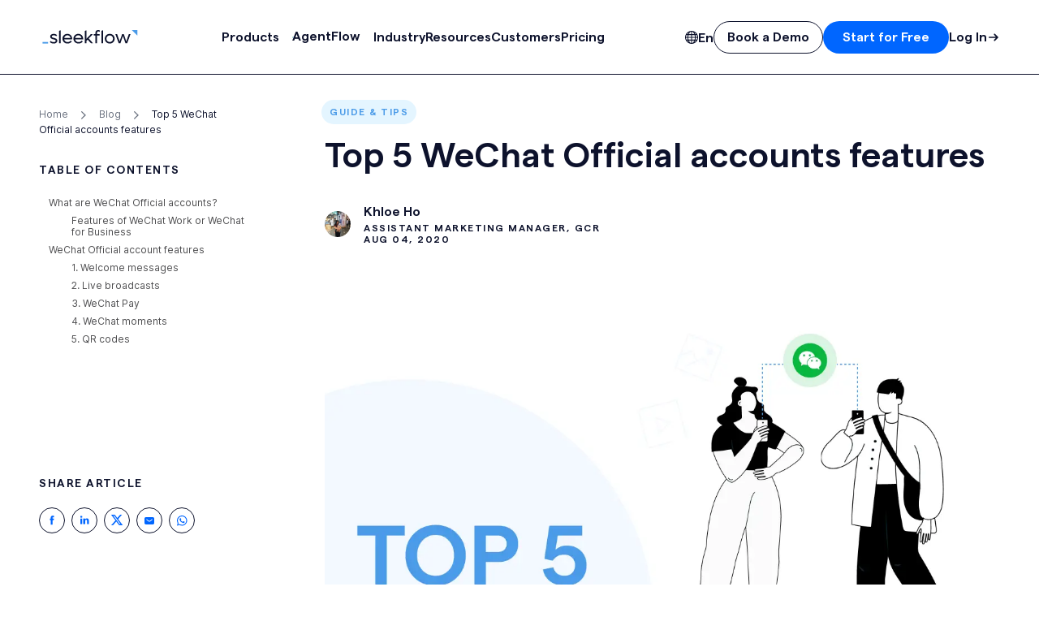

--- FILE ---
content_type: text/html; charset=utf-8
request_url: https://sleekflow.io/en-sg/blog/top-5-wechat-official-accounts-features
body_size: 123156
content:
<!DOCTYPE html><html prefix="og: http://ogp.me/ns#"><head><meta charSet="utf-8"/><meta http-equiv="Content-Language" content="en-sg"/><meta name="twitter:card" content="summary_large_image"/><meta name="twitter:site" content="@sleekflow_io"/><meta name="twitter:creator" content="@sleekflow_io"/><meta property="og:image:type" content="image/jpg"/><meta property="og:site_name" content="SleekFlow"/><meta name="theme-color" content="#000000"/><meta name="msapplication-config" content="/favicon/browserconfig.xml"/><meta name="msapplication-TileColor" content="#000000"/><meta name="facebook-domain-verification" content="phm3ugkfe75nxpm6w2us7k7c9472ke"/><link rel="preload" href="/fonts/Inter-var.woff2" as="font" type="font/woff2" crossorigin="anonymous"/><link rel="preload" href="/fonts/Matter-SemiBold.woff2" as="font" type="font/woff2" crossorigin="anonymous"/><link rel="preload" href="/fonts/Cairo-SemiBold.ttf" as="font" type="font/ttf" crossorigin="anonymous"/><link rel="preload" href="/fonts/Cairo-Regular.ttf" as="font" type="font/ttf" crossorigin="anonymous"/><link rel="apple-touch-icon" sizes="180x180" href="/favicon/apple-touch-icon.png"/><link rel="icon" type="image/png" sizes="32x32" href="/favicon/favicon-32x32.png"/><link rel="icon" type="image/png" sizes="16x16" href="/favicon/favicon-16x16.png"/><link rel="mask-icon" href="/favicon/safari-pinned-tab.svg" color="#000000"/><link rel="manifest" href="/favicon/site.webmanifest"/><link rel="shortcut icon" href="/favicon/favicon.ico"/><link rel="preconnect" href="https://images.ctfassets.net" crossorigin=""/><title>Top 5 WeChat Official account features</title><meta name="robots" content="index,follow,max-snippet:-1,max-image-preview:large,max-video-preview:-1"/><meta name="description" content="Want to use WeChat for your business but don&#x27;t know how? Here are the Top 5 features you need to get started with your WeChat Official Account!"/><link rel="alternate" hrefLang="x-default" href="https://sleekflow.io/blog/top-5-wechat-official-accounts-features"/><link rel="alternate" hrefLang="en-sg" href="https://sleekflow.io/en-sg/blog/top-5-wechat-official-accounts-features"/><meta property="og:title" content="Top 5 WeChat Official account features"/><meta property="og:description" content="Want to use WeChat for your business but don&#x27;t know how? Here are the Top 5 features you need to get started with your WeChat Official Account!"/><meta property="og:url" content="https://sleekflow.io/en-sg/blog/top-5-wechat-official-accounts-features"/><meta property="og:type" content="article"/><meta property="og:image" content="https://images.ctfassets.net/tu2uwzoyozk8/3uXztbJt0U4i8SrOpLuF13/6a2ad8ee1cbd51c6c80147e0b339254e/Top_5_WeChat_Official_Accounts_Features.png"/><meta property="og:image:alt" content="Top 5 WeChat Official account features"/><meta property="og:image:width" content="1208"/><meta property="og:image:height" content="790"/><meta property="og:locale" content="en_SG"/><link rel="canonical" href="https://sleekflow.io/en-sg/blog/top-5-wechat-official-accounts-features"/><meta name="viewport" content="width=device-width, initial-scale=1.0"/><meta name="author" content="Khloe Ho"/><link rel="preload" as="image" imageSrcSet="/_next/image?url=https%3A%2F%2Fimages.ctfassets.net%2Ftu2uwzoyozk8%2F3uXztbJt0U4i8SrOpLuF13%2F6a2ad8ee1cbd51c6c80147e0b339254e%2FTop_5_WeChat_Official_Accounts_Features.png&amp;w=1920&amp;q=75 1x, /_next/image?url=https%3A%2F%2Fimages.ctfassets.net%2Ftu2uwzoyozk8%2F3uXztbJt0U4i8SrOpLuF13%2F6a2ad8ee1cbd51c6c80147e0b339254e%2FTop_5_WeChat_Official_Accounts_Features.png&amp;w=3840&amp;q=75 2x"/><meta name="next-head-count" content="40"/><script>!(function(w,p,f,c){if(!window.crossOriginIsolated && !navigator.serviceWorker) return;c=w[p]=Object.assign(w[p]||{},{"debug":false,"lib":"/partytown/"});c[f]=(c[f]||[]).concat(["dataLayer.push","clarity","lintrk","_linkedin_data_partner_ids.push","analytics.track","analytics.page","analytics.identify","analytics.group","analytics.alias"])})(window,'partytown','forward');/* Partytown 0.11.2 - MIT QwikDev */
const t={preserveBehavior:!1},e=e=>{if("string"==typeof e)return[e,t];const[n,r=t]=e;return[n,{...t,...r}]},n=Object.freeze((t=>{const e=new Set;let n=[];do{Object.getOwnPropertyNames(n).forEach((t=>{"function"==typeof n[t]&&e.add(t)}))}while((n=Object.getPrototypeOf(n))!==Object.prototype);return Array.from(e)})());!function(t,r,o,i,a,s,c,l,d,p,u=t,f){function h(){f||(f=1,"/"==(c=(s.lib||"/~partytown/")+(s.debug?"debug/":""))[0]&&(d=r.querySelectorAll('script[type="text/partytown"]'),i!=t?i.dispatchEvent(new CustomEvent("pt1",{detail:t})):(l=setTimeout(v,(null==s?void 0:s.fallbackTimeout)||1e4),r.addEventListener("pt0",w),a?y(1):o.serviceWorker?o.serviceWorker.register(c+(s.swPath||"partytown-sw.js"),{scope:c}).then((function(t){t.active?y():t.installing&&t.installing.addEventListener("statechange",(function(t){"activated"==t.target.state&&y()}))}),console.error):v())))}function y(e){p=r.createElement(e?"script":"iframe"),t._pttab=Date.now(),e||(p.style.display="block",p.style.width="0",p.style.height="0",p.style.border="0",p.style.visibility="hidden",p.setAttribute("aria-hidden",!0)),p.src=c+"partytown-"+(e?"atomics.js?v=0.11.2":"sandbox-sw.html?"+t._pttab),r.querySelector(s.sandboxParent||"body").appendChild(p)}function v(n,o){for(w(),i==t&&(s.forward||[]).map((function(n){const[r]=e(n);delete t[r.split(".")[0]]})),n=0;n<d.length;n++)(o=r.createElement("script")).innerHTML=d[n].innerHTML,o.nonce=s.nonce,r.head.appendChild(o);p&&p.parentNode.removeChild(p)}function w(){clearTimeout(l)}s=t.partytown||{},i==t&&(s.forward||[]).map((function(r){const[o,{preserveBehavior:i}]=e(r);u=t,o.split(".").map((function(e,r,o){var a;u=u[o[r]]=r+1<o.length?u[o[r]]||(a=o[r+1],n.includes(a)?[]:{}):(()=>{let e=null;if(i){const{methodOrProperty:n,thisObject:r}=((t,e)=>{let n=t;for(let t=0;t<e.length-1;t+=1)n=n[e[t]];return{thisObject:n,methodOrProperty:e.length>0?n[e[e.length-1]]:void 0}})(t,o);"function"==typeof n&&(e=(...t)=>n.apply(r,...t))}return function(){let n;return e&&(n=e(arguments)),(t._ptf=t._ptf||[]).push(o,arguments),n}})()}))})),"complete"==r.readyState?h():(t.addEventListener("DOMContentLoaded",h),t.addEventListener("load",h))}(window,document,navigator,top,window.crossOriginIsolated);document.currentScript.dataset.partytown="";</script><script id="jsonld-blog-posting" type="application/ld+json" data-nscript="beforeInteractive">{"@context":"https://schema.org","@type":"BlogPosting","mainEntityOfPage":{"@type":"WebPage","@id":"https://sleekflow.io/en-sg/blog/top-5-wechat-official-accounts-features"},"headline":"Top 5 WeChat Official account features","image":"https://images.ctfassets.net/tu2uwzoyozk8/3uXztbJt0U4i8SrOpLuF13/6a2ad8ee1cbd51c6c80147e0b339254e/Top_5_WeChat_Official_Accounts_Features.png","datePublished":"2021-10-25","dateModified":"2025-10-10","author":{"@type":"Person","name":"Khloe Ho","url":"https://www.linkedin.com/in/hopikwaikhloe/","@id":"https://sleekflow.io/author/khloe-ho"},"publisher":{"@type":"Organization","name":"SleekFlow","logo":{"@type":"ImageObject","url":"https://sleekflow.io/static/images/logos/sleekflow.png"}},"description":"Want to use WeChat for your business but don't know how? Here are the Top 5 features you need to get started with your WeChat Official Account!","contentLocation":{"@type":"Place","name":"Singapore"}}</script><link rel="preload" href="/_next/static/css/3e363cdc8298c7a6.css" as="style"/><link rel="stylesheet" href="/_next/static/css/3e363cdc8298c7a6.css" data-n-g=""/><noscript data-n-css=""></noscript><script defer="" nomodule="" src="/_next/static/chunks/polyfills-42372ed130431b0a.js"></script><script src="/_next/static/chunks/webpack-b3da6d6e1dc71a35.js" defer=""></script><script src="/_next/static/chunks/framework-b2f4d950e69b6682.js" defer=""></script><script src="/_next/static/chunks/main-23c6656bbf834f22.js" defer=""></script><script src="/_next/static/chunks/pages/_app-72c8dba9e4d2ac43.js" defer=""></script><script src="/_next/static/chunks/056a5e11-ff0954f2857a9692.js" defer=""></script><script src="/_next/static/chunks/852b17a4-75541d9a05d4665a.js" defer=""></script><script src="/_next/static/chunks/25857-df90df2d1c4381ed.js" defer=""></script><script src="/_next/static/chunks/34968-84f5338c9d29bcc5.js" defer=""></script><script src="/_next/static/chunks/13671-b5ac8d8101b00140.js" defer=""></script><script src="/_next/static/chunks/81651-8eec9e6243b79a28.js" defer=""></script><script src="/_next/static/chunks/1495-ac0ec23901dfddfe.js" defer=""></script><script src="/_next/static/chunks/22277-f0070973dea07cb4.js" defer=""></script><script src="/_next/static/chunks/83175-c41b6024ecc3a8de.js" defer=""></script><script src="/_next/static/chunks/56957-3ec0549af3ea324d.js" defer=""></script><script src="/_next/static/chunks/78296-13616e160afb5326.js" defer=""></script><script src="/_next/static/chunks/pages/%5Blocale%5D/blog/%5Bslug%5D-2760cb7cbe51bef8.js" defer=""></script><script src="/_next/static/nXUhr4jDuvIqRXNiuK5ha/_buildManifest.js" defer=""></script><script src="/_next/static/nXUhr4jDuvIqRXNiuK5ha/_ssgManifest.js" defer=""></script></head><body><div id="__next"><script type="text/partytown">
        (function(c,l,a,r,i,t,y){
          c[a]=c[a]||function(){(c[a].q=c[a].q||[]).push(arguments)};
          t=l.createElement(r);t.async=1;t.src="https://www.clarity.ms/tag/"+i;
          y=l.getElementsByTagName(r)[0];y.parentNode.insertBefore(t,y);
        })(window, document, "clarity", "script", "iuxmm6pcpk");
        </script><script type="text/partytown">
          _linkedin_partner_id = "3878849";
          window._linkedin_data_partner_ids = window._linkedin_data_partner_ids || [];
          window._linkedin_data_partner_ids.push(_linkedin_partner_id);
          </script><script type="text/partytown">
          (function(l) {
            if (!l){window.lintrk = function(a,b){window.lintrk.q.push([a,b])};
            window.lintrk.q=[]}
            var s = document.getElementsByTagName("script")[0];
            var b = document.createElement("script");
            b.type = "text/javascript";b.async = true;
            b.src = "https://snap.licdn.com/li.lms-analytics/insight.min.js";
            s.parentNode.insertBefore(b, s);})(window.lintrk);
        </script><noscript><img alt="" loading="lazy" width="1" height="1" decoding="async" data-nimg="1" style="color:transparent;display:none" srcSet="/_next/image?url=https%3A%2F%2Fpx.ads.linkedin.com%2Fcollect%2F%3Fpid%3D3878849%26fmt%3Dgif&amp;w=16&amp;q=75 1x" src="/_next/image?url=https%3A%2F%2Fpx.ads.linkedin.com%2Fcollect%2F%3Fpid%3D3878849%26fmt%3Dgif&amp;w=16&amp;q=75"/></noscript><script type="text/partytown">!(function () {
                window.analytics || (window.analytics = []),
                  (window.analytics.methods = [
                    'identify',
                    'track',
                    'trackLink',
                    'trackForm',
                    'trackClick',
                    'trackSubmit',
                    'page',
                    'pageview',
                    'ab',
                    'alias',
                    'ready',
                    'group',
                    'on',
                    'once',
                    'off',
                  ]),
                  (window.analytics.factory = function (a) {
                    return function () {
                      var t = Array.prototype.slice.call(arguments);
                      return (
                        t.unshift(a), window.analytics.push(t), window.analytics
                      );
                    };
                  });
                for (var a = 0; a < window.analytics.methods.length; a++) {
                  var t = window.analytics.methods[a];
                  window.analytics[t] = window.analytics.factory(t);
                }
                (analytics.load = function (a) {
                  if (!document.getElementById('dreamdata-analytics')) {
                    window.__DD_TEMP_ANALYTICS__ = window.analytics;
                    var t = document.createElement('script');
                    (t.async = !0),
                      (t.id = 'dreamdata-analytics'),
                      (t.type = 'text/javascript'),
                      (t.src =
                        'https://cdn.dreamdata.cloud/scripts/analytics/v1/dreamdata.min.js'),
                      t.addEventListener(
                        'load',
                        function (t) {
                          if (analytics && analytics.initialize)
                            for (
                              analytics.initialize({
                                'Dreamdata.io': { apiKey: a },
                              });
                              window.__DD_TEMP_ANALYTICS__.length > 0;

                            ) {
                              var i = window.__DD_TEMP_ANALYTICS__.shift(),
                                n = i.shift();
                              analytics[n] && analytics[n].apply(analytics, i);
                            }
                        },
                        !1,
                      );
                    var i = document.getElementsByTagName('script')[0];
                    i.parentNode.insertBefore(t, i);
                  }
                }),
                  analytics.load('cbc69959-4166-4149-8702-4b9283aa79eb'),
                  analytics.page();
              })()</script><div><div data-mobile-menu-open="false" data-language-picker-open="false" data-full-width-nav="true" class="group/navbar"><div class="z-[100] fixed top-6 w-full group-data-[full-width-nav=true]/navbar:top-0 transition-all duration-300"><div class="transition-all duration-300 group-data-[full-width-nav=false]/navbar:max-w-screen-2xl mx-auto group-data-[full-width-nav=false]/navbar:px-6 lg:group-data-[full-width-nav=false]/navbar:px-12"><nav class="relative flex items-center w-full h-[4.25rem] bg-neutral-100/80 py-3 dark:bg-skyblue-900/80 rounded-16 lg:rounded-24 transition-all border-skyblue-200 dark:border-skyblue-700 group-data-[full-width-nav=true]/navbar:h-[4.125rem] group-data-[full-width-nav=true]/navbar:px-0 lg:group-data-[full-width-nav=true]/navbar:h-[5.75rem] group-data-[full-width-nav=true]/navbar:rounded-none group-data-[full-width-nav=false]/navbar:border group-data-[full-width-nav=true]/navbar:border-b"><div class="backdrop-blur-md absolute inset-0 rounded-16 lg:rounded-24 group-data-[full-width-nav=true]/navbar:rounded-none"></div><div class="flex relative items-center w-full justify-between px-4 lg:px-6 group-data-[full-width-nav=true]/navbar:max-w-screen-2xl group-data-[full-width-nav=true]/navbar:mx-auto group-data-[full-width-nav=true]/navbar:px-4 group-data-[full-width-nav=true]/navbar:lg:px-12"><a class="flex-shrink min-w-0" target="_self" rel="" href="/en-sg"><svg id="sleekflow-logo" xmlns="http://www.w3.org/2000/svg" width="112" height="16" viewBox="0 0 3000 460.8" xml:space="preserve" class="dark:text-neutral-100 text-navyblue-900 max-w-full h-4 lg:h-4.5 w-auto"><path fill="currentColor" d="m230.6 380 27.5-35.5c21.7 22.3 52.6 36.6 90.4 36.6 38.3 0 67.5-14.9 67.5-41.2 0-28-32.6-36.6-71-45.8-48.1-12-104.7-26.9-104.7-88.1 0-56.7 51.5-85.8 111.6-85.8 46.3 0 82.4 17.7 107 40.1l-27.5 36.1c-19.4-18.9-46.9-31.5-79-31.5-33.8 0-61.8 13.2-61.8 38.3 0 28.6 33.2 36.6 72.1 45.8 48.1 11.4 104.2 25.8 104.2 86.4 0 57.8-52.1 90.4-117.9 90.4-51.4 0-91.5-20.1-118.4-45.8zM932.8 294.7H681.6c9.7 50.9 51.5 85.8 108.2 85.8 42.9 0 79.5-20.6 98.4-47.5l33.8 29.2c-29.2 38.9-77.3 63.5-133.9 63.5-91.6 0-159.7-66.4-159.7-153.9 0-86.4 65.8-151.6 153.4-151.6 87 0 152.2 65.2 152.2 152.8-.1 6.8-.7 14.8-1.2 21.7zm-249.5-44.6h200.9c-9.2-50.4-49.2-84.7-100.7-84.7-51 0-91.1 34.9-100.2 84.7zM1279 294.7h-251.2c9.7 50.9 51.5 85.8 108.2 85.8 42.9 0 79.5-20.6 98.4-47.5l33.8 29.2c-29.2 38.9-77.3 63.5-133.9 63.5-91.6 0-159.7-66.4-159.7-153.9 0-86.4 65.8-151.6 153.4-151.6 87 0 152.2 65.2 152.2 152.8 0 6.8-.6 14.8-1.2 21.7zm-251.8-44.6h200.9c-9.2-50.4-49.2-84.7-100.7-84.7-51 0-91 34.9-100.2 84.7zM1423.2 301.7l-37.8 40.1V419h-49.2V25.6l49.2-17v266.8L1525 127.2h64.1L1458 265.1 1593.2 419H1528l-104.8-117.3zM1754.6 0c20.6 0 34.9 4 50.4 12v43.5c-12-6.3-24-10.3-40.1-10.3-29.8 0-46.9 13.2-46.9 44.6V127h84.1v44.6H1718v247.2h-49.2V171.7h-53.2V127h53.2V86.4c-.1-54.9 29.1-86.4 85.8-86.4zM1907.4 6.9v412h-49.2v-395zM572.3 6.9v412H523v-395z"></path><path fill="#4b9be8" d="M0 376.6h174.5v49.2H0z"></path><path fill="currentColor" d="M1963.4 273c0-87 67-152.8 155.7-152.8 88.1 0 155.1 65.8 155.1 152.8 0 87-67 152.8-155.1 152.8-88.7 0-155.7-65.9-155.7-152.8zm259.8 0c0-60.1-44.6-105.3-104.1-105.3-60.1 0-104.7 45.2-104.7 105.3s44.6 105.3 104.7 105.3c59.5 0 104.1-45.2 104.1-105.3zM2774.9 127l-107 291.9h-51.5l-80.7-233.5-80.7 233.5h-51.5l-107-291.9h55.5l79 231.8 80.1-231.8h50.4l80.7 232.3 79-232.3h53.7z"></path><path fill="#4b9be8" d="M2815.4 0h174.5v174.5L2815.4 0"></path></svg></a><div class="hidden lg:block"><div class="flex gap-4 items-center"><div class="group"><button class="button text-compact secondary small underline-after-trigger"><span class="btn-inner-text"><span class="leading-none typography-button2">Products</span></span></button><div class="fixed z-[150] top-0 left-1/2 -translate-x-1/2 group-hover:block w-full max-w-screen-2xl mx-auto px-6 lg:px-12 hidden transition-all duration-300 mt-16 group-data-[full-width-nav=true]/navbar:mt-14 pt-10 group-data-[full-width-nav=true]/navbar:pt-12 group-data-[full-width-nav=true]/navbar:w-full"><div class=""><div class="bg-neutral-100 dark:bg-skyblue-900 rounded-24 p-6 border border-skyblue-200 dark:border-skyblue-700 -inset-x-0.5"><div class="max-w-7xl mx-auto"><div class="grid grid-cols-4 gap-6"><div class="py-6" style="grid-column:span 2"><div class="px-1.5"><p class="typography-overline text-skyblue-400 dark:text-skyblue-400 mb-4 uppercase">Features</p></div><div class="border-t border-skyblue-200 dark:border-skyblue-700 w-full mb-4"></div><div class="flex gap-4"><div class="flex flex-col gap-4 flex-1"><a class="flex gap-2 p-1.5 hover:bg-skyblue-100 dark:hover:bg-skyblue-300/10 rounded-8 group/nav-item" target="_self" rel="" href="/en-sg/inbox"><div class="text-navyblue-900 dark:text-neutral-100 group-hover/nav-item:text-skyblue-500 dark:group-hover/nav-item:text-skyblue-300"><svg width="20" height="20" viewBox="0 0 20 20" fill="none" xmlns="http://www.w3.org/2000/svg" class=""><g clip-path="url(#clip0_8461_27375)"><path d="M12.2 7H6.8M12.2 7C13.1941 7 14 7.7835 14 8.75V12.25C14 13.2165 13.1941 14 12.2 14H6.8C5.80589 14 5 13.2165 5 12.25V8.75C5 7.7835 5.80589 7 6.8 7M12.2 7C12.7376 7 13.2202 7.22914 13.55 7.59245C13.55 7.59245 11.4661 9.83904 9.5 9.84375C7.54902 9.84843 5.41352 7.63391 5.41352 7.63391C5.74369 7.24666 6.24222 7 6.8 7" stroke="currentColor" stroke-width="1.2" stroke-linejoin="round"></path><path d="M17.7994 11.8016C18.6831 11.8016 19.3994 11.0852 19.3994 10.2016C19.3994 9.31791 18.6831 8.60156 17.7994 8.60156C16.9158 8.60156 16.1994 9.31791 16.1994 10.2016C16.1994 11.0852 16.9158 11.8016 17.7994 11.8016Z" stroke="currentColor" stroke-width="1.2" stroke-linecap="round" stroke-linejoin="round"></path><path d="M16.2002 10.2012L13.4002 10.2012" stroke="currentColor" stroke-width="1.6"></path><path d="M5.3757 4.15884L7.33475 7.21038" stroke="currentColor" stroke-width="1.6"></path><path d="M3.47183 15.3908L5.27891 13.5209" stroke="currentColor" stroke-width="1.6"></path><path d="M6.14902 2.1424C5.5592 1.4844 4.54765 1.42913 3.88965 2.01895C3.23165 2.60877 3.17639 3.62033 3.7662 4.27832C4.35602 4.93632 5.36758 4.99159 6.02558 4.40177C6.68357 3.81195 6.73884 2.8004 6.14902 2.1424Z" stroke="currentColor" stroke-width="1.2" stroke-linecap="round" stroke-linejoin="round"></path><path d="M3.79353 17.5943C3.16869 18.2191 2.15562 18.2191 1.53078 17.5943C0.905946 16.9694 0.905946 15.9564 1.53078 15.3315C2.15562 14.7067 3.16869 14.7067 3.79353 15.3315C4.41836 15.9564 4.41837 16.9694 3.79353 17.5943Z" stroke="currentColor" stroke-width="1.2" stroke-linecap="round" stroke-linejoin="round"></path></g><defs><clipPath id="clip0_8461_27375"><rect width="20" height="20" fill="white"></rect></clipPath></defs></svg></div><div><div class="flex items-center gap-1"><p class="typography-h7 text-navyblue-900 dark:text-neutral-100 group-hover/nav-item:text-skyblue-500 dark:group-hover/nav-item:text-skyblue-300">Shared Inbox for Teams</p></div><p class="typography-body4 text-neutral-1000 dark:text-neutral-300 mt-1">Centralize chats across channels</p></div></a><a class="flex gap-2 p-1.5 hover:bg-skyblue-100 dark:hover:bg-skyblue-300/10 rounded-8 group/nav-item" target="_self" rel="" href="/en-sg/live-chat"><div class="text-navyblue-900 dark:text-neutral-100 group-hover/nav-item:text-skyblue-500 dark:group-hover/nav-item:text-skyblue-300"><svg width="20" height="20" viewBox="0 0 20 20" fill="none" xmlns="http://www.w3.org/2000/svg" class=""><path d="M17.3273 6.81818C17.3273 4.69091 15.6364 3 13.5091 3H13.4545H5.81818C3.69091 3 2 4.69091 2 6.81818V11.7273C2 13.6364 3.41818 15.2182 5.27273 15.4909V16.3091V16.8545C5.32727 17.0182 5.32727 17.2909 5.54545 17.5636L5.65455 17.6727C5.92727 17.8909 6.2 18 6.52727 18H6.63636C6.85455 18 7.07273 17.8364 7.18182 17.7818C7.29091 17.6727 7.45454 17.5636 7.61817 17.4546L7.61818 17.4545L9.47273 15.9818L9.74545 15.7636C9.90909 15.6545 10.0182 15.5455 10.0727 15.5455H13.5091C15.6364 15.5455 17.3273 13.8545 17.3273 11.7273V6.81818Z" stroke="currentColor" stroke-width="1.5"></path><path d="M10.9248 5.8125C10.8048 5.8125 10.7448 5.8125 10.6848 5.8725C10.6248 5.8725 10.5648 5.99249 10.5048 6.11248L10.1449 7.25241C10.0849 7.4924 9.90487 7.73239 9.72488 7.91238C9.54489 8.09237 9.3049 8.21236 9.06492 8.33235L7.92498 8.69233C7.86499 8.69233 7.74499 8.75233 7.685 8.87232C7.685 8.93232 7.625 9.05231 7.625 9.1123C7.625 9.2323 7.625 9.29229 7.685 9.35229C7.685 9.41229 7.80499 9.47228 7.92498 9.53228L9.06492 9.89226C9.3049 9.95226 9.54489 10.1322 9.72488 10.3122C9.90487 10.4922 10.0249 10.7322 10.1449 10.9722L10.5048 12.1121C10.5048 12.1721 10.5648 12.2921 10.6848 12.3521C10.7448 12.3521 10.8648 12.4121 10.9248 12.4121C11.0448 12.4121 11.1048 12.4121 11.1648 12.3521C11.2248 12.3521 11.2848 12.2321 11.3448 12.1121L11.7048 10.9722C11.7648 10.7322 11.9447 10.4922 12.1247 10.3122C12.3047 10.1322 12.5447 10.0123 12.7847 9.89226L13.9246 9.53228C13.9846 9.53228 14.1046 9.47228 14.1646 9.35229C14.1646 9.29229 14.2246 9.1723 14.2246 9.1123C14.2246 8.99231 14.2246 8.93232 14.1646 8.87232C14.1646 8.81232 14.0446 8.75233 13.9246 8.69233L12.7847 8.33235C12.5447 8.27235 12.3047 8.09237 12.1247 7.91238C11.9447 7.73239 11.8248 7.4924 11.7048 7.25241L11.3448 6.11248C11.3448 6.05249 11.2848 5.93249 11.1648 5.8725C11.1048 5.8725 10.9848 5.8125 10.9248 5.8125Z" fill="currentColor"></path></svg></div><div><div class="flex items-center gap-1"><p class="typography-h7 text-navyblue-900 dark:text-neutral-100 group-hover/nav-item:text-skyblue-500 dark:group-hover/nav-item:text-skyblue-300">AI Growth Widget</p></div><p class="typography-body4 text-neutral-1000 dark:text-neutral-300 mt-1">Turn website visitors into buyers</p></div></a><a class="flex gap-2 p-1.5 hover:bg-skyblue-100 dark:hover:bg-skyblue-300/10 rounded-8 group/nav-item" target="_self" rel="" href="/en-sg/analytics"><div class="text-navyblue-900 dark:text-neutral-100 group-hover/nav-item:text-skyblue-500 dark:group-hover/nav-item:text-skyblue-300"><svg width="20" height="20" viewBox="0 0 76 77" fill="none" xmlns="http://www.w3.org/2000/svg" class=""><path d="M69.3499 70.3728C69.3499 71.0657 69.0747 71.7302 68.5847 72.2202C68.0948 72.7101 67.4303 72.9853 66.7374 72.9853H9.2624C8.56952 72.9853 7.90503 72.7101 7.41509 72.2202C6.92515 71.7302 6.6499 71.0657 6.6499 70.3728C6.6499 69.68 6.92515 69.0155 7.41509 68.5255C7.90503 68.0356 8.56952 67.7603 9.2624 67.7603H66.7374C67.4303 67.7603 68.0948 68.0356 68.5847 68.5255C69.0747 69.0155 69.3499 69.68 69.3499 70.3728ZM42.1799 54.1753V22.8253C42.1799 21.4396 42.7304 20.1106 43.7103 19.1307C44.6901 18.1508 46.0191 17.6003 47.4049 17.6003H60.4674C61.8532 17.6003 63.1822 18.1508 64.162 19.1307C65.1419 20.1106 65.6924 21.4396 65.6924 22.8253V54.1753C65.6924 55.5611 65.1419 56.8901 64.162 57.87C63.1822 58.8499 61.8532 59.4003 60.4674 59.4003H47.4049C46.0191 59.4003 44.6901 58.8499 43.7103 57.87C42.7304 56.8901 42.1799 55.5611 42.1799 54.1753ZM47.4049 54.1753H60.4674V22.8253H47.4049V54.1753ZM10.3074 54.1753V9.76284C10.3074 8.37709 10.8579 7.04809 11.8378 6.06821C12.8176 5.08833 14.1466 4.53784 15.5324 4.53784H29.6399C31.0257 4.53784 32.3547 5.08833 33.3345 6.06821C34.3144 7.04809 34.8649 8.37709 34.8649 9.76284V54.1753C34.8649 55.5611 34.3144 56.8901 33.3345 57.87C32.3547 58.8499 31.0257 59.4003 29.6399 59.4003H15.5324C14.1466 59.4003 12.8176 58.8499 11.8378 57.87C10.8579 56.8901 10.3074 55.5611 10.3074 54.1753ZM15.5324 54.1753H29.6399V9.76284H15.5324V54.1753Z" fill="currentColor" stroke="currentColor" stroke-width="1.672"></path></svg></div><div><div class="flex items-center gap-1"><p class="typography-h7 text-navyblue-900 dark:text-neutral-100 group-hover/nav-item:text-skyblue-500 dark:group-hover/nav-item:text-skyblue-300">Analytics</p></div><p class="typography-body4 text-neutral-1000 dark:text-neutral-300 mt-1">Track chat and conversion metrics</p></div></a><a class="flex gap-2 p-1.5 hover:bg-skyblue-100 dark:hover:bg-skyblue-300/10 rounded-8 group/nav-item" target="_self" rel="" href="/en-sg/payment-links"><div class="text-navyblue-900 dark:text-neutral-100 group-hover/nav-item:text-skyblue-500 dark:group-hover/nav-item:text-skyblue-300"><svg width="20" height="20" viewBox="0 0 20 20" fill="none" xmlns="http://www.w3.org/2000/svg" class=""><g clip-path="url(#clip0_3638_57273)"><g clip-path="url(#clip1_3638_57273)"><path d="M10.2512 14.2052C10.1027 14.0566 10.0209 13.8591 10.0207 13.6488C10.0208 11.9865 11.3732 10.6341 13.0354 10.6341L15.2631 10.6341C16.0671 10.634 16.8238 10.9479 17.3939 11.5179C17.964 12.088 18.2778 12.8447 18.2777 13.6487C18.2777 15.3109 16.9253 16.6633 15.263 16.6634L13.778 16.6634C13.5678 16.6634 13.3703 16.5817 13.2215 16.433C13.073 16.2845 12.9912 16.0869 12.991 15.8766C12.991 15.6664 13.0728 15.4687 13.2215 15.32C13.3701 15.1714 13.5678 15.0896 13.778 15.0896L15.2631 15.0895C16.0576 15.0895 16.7039 14.4432 16.7039 13.6488C16.7039 13.2647 16.5537 12.903 16.2813 12.6305C16.0088 12.3581 15.6471 12.2079 15.263 12.2079L13.0354 12.2079C12.2409 12.2079 11.5946 12.8542 11.5946 13.6487C11.5947 14.0826 11.2416 14.4357 10.8076 14.4357C10.5973 14.4355 10.3997 14.3537 10.2512 14.2052Z" fill="currentColor"></path><path d="M6.07798 15.7799C5.50792 15.2099 5.19404 14.4532 5.19414 13.6492C5.19419 11.9869 6.5466 10.6345 8.20883 10.6345L9.32283 10.6345C9.53295 10.6345 9.73068 10.7165 9.87922 10.865C10.0278 11.0136 10.1097 11.2113 10.1096 11.4215C10.1096 11.6316 10.0278 11.8294 9.87922 11.978C9.73055 12.1267 9.53283 12.2085 9.32265 12.2085L8.2087 12.2084C7.4143 12.2083 6.76798 12.8546 6.76801 13.6491C6.76801 14.0331 6.91817 14.3948 7.19061 14.6673C7.46305 14.9397 7.82475 15.0899 8.20882 15.0899L10.4365 15.0899C11.231 15.0899 11.8773 14.4436 11.8773 13.6492C11.8773 13.439 11.9591 13.2413 12.1077 13.0926C12.2563 12.944 12.4541 12.8622 12.6642 12.8622C12.8744 12.8621 13.0721 12.9441 13.2206 13.0927C13.3692 13.2412 13.4512 13.4389 13.4512 13.649C13.4511 15.3113 12.0987 16.6637 10.4364 16.6638H8.20873C7.40473 16.6639 6.64804 16.35 6.07798 15.7799Z" fill="currentColor"></path></g><path d="M16.423 8.29161H1.15527M16.423 10.9194L16.423 6.84366C16.423 5.94263 16.423 5.49212 16.2566 5.14797C16.1102 4.84525 15.8766 4.59913 15.5893 4.44488C15.2628 4.26953 14.8352 4.26953 13.9801 4.26953H3.59811C2.74303 4.26953 2.3155 4.26953 1.9889 4.44488C1.70162 4.59913 1.46806 4.84525 1.32168 5.14797C1.15527 5.49212 1.15527 5.94263 1.15527 6.84366L1.15527 12.9572C1.15527 13.8582 1.15527 14.3088 1.32168 14.6529C1.46806 14.9556 1.70162 15.2017 1.9889 15.356C2.3155 15.5313 5.34175 15.356 6.19682 15.356" stroke="currentColor" stroke-width="1.6" stroke-linecap="round" stroke-linejoin="round"></path></g><defs><clipPath id="clip0_3638_57273"><rect width="20" height="20" fill="white"></rect></clipPath><clipPath id="clip1_3638_57273"><rect width="13.7681" height="13.7681" fill="white" transform="translate(12.1357 4.31641) rotate(45)"></rect></clipPath></defs></svg></div><div><div class="flex items-center gap-1"><p class="typography-h7 text-navyblue-900 dark:text-neutral-100 group-hover/nav-item:text-skyblue-500 dark:group-hover/nav-item:text-skyblue-300">Catalog &amp; Payment Links</p></div><p class="typography-body4 text-neutral-1000 dark:text-neutral-300 mt-1">Sell products and services in chats</p></div></a><a class="flex gap-2 p-1.5 hover:bg-skyblue-100 dark:hover:bg-skyblue-300/10 rounded-8 group/nav-item" target="_self" rel="" href="/en-sg/ticketing"><div class="text-navyblue-900 dark:text-neutral-100 group-hover/nav-item:text-skyblue-500 dark:group-hover/nav-item:text-skyblue-300"><svg width="20" height="20" viewBox="0 0 20 16" fill="none" xmlns="http://www.w3.org/2000/svg" class=""><path d="M8.43212 4.75219V3.90789M8.43212 8.55154V7.70724M8.43212 12.3509V11.5066M4.37949 1.375H15.8619C16.8076 1.375 17.2805 1.375 17.6417 1.55905C17.9594 1.72094 18.2178 1.97926 18.3797 2.29699C18.5637 2.6582 18.5637 3.13105 18.5637 4.07675V5.17434C16.9317 5.17434 15.6087 6.49736 15.6087 8.12939C15.6087 9.76141 16.9317 11.0844 18.5637 11.0844V12.182C18.5637 13.1277 18.5637 13.6006 18.3797 13.9618C18.2178 14.2795 17.9594 14.5378 17.6417 14.6997C17.2805 14.8838 16.8076 14.8838 15.8619 14.8838H4.37949C3.43379 14.8838 2.96093 14.8838 2.59972 14.6997C2.28199 14.5378 2.02367 14.2795 1.86178 13.9618C1.67773 13.6006 1.67773 13.1277 1.67773 12.182V11.0844C3.30976 11.0844 4.63278 9.76141 4.63278 8.12939C4.63278 6.49736 3.30976 5.17434 1.67773 5.17434V4.07675C1.67773 3.13105 1.67773 2.6582 1.86178 2.29699C2.02367 1.97926 2.28199 1.72094 2.59972 1.55905C2.96093 1.375 3.43379 1.375 4.37949 1.375Z" stroke="currentColor" stroke-width="1.6" stroke-linecap="round" stroke-linejoin="round"></path></svg></div><div><div class="flex items-center gap-1"><p class="typography-h7 text-navyblue-900 dark:text-neutral-100 group-hover/nav-item:text-skyblue-500 dark:group-hover/nav-item:text-skyblue-300">Ticketing System</p></div><p class="typography-body4 text-neutral-1000 dark:text-neutral-300 mt-1">Track pre-sales inquiries</p></div></a></div><div class="flex flex-col gap-4 flex-1"><a class="flex gap-2 p-1.5 hover:bg-skyblue-100 dark:hover:bg-skyblue-300/10 rounded-8 group/nav-item" target="_self" rel="" href="/en-sg/flow-builder"><div class="text-navyblue-900 dark:text-neutral-100 group-hover/nav-item:text-skyblue-500 dark:group-hover/nav-item:text-skyblue-300"><svg width="20" height="20" viewBox="0 0 20 20" fill="none" xmlns="http://www.w3.org/2000/svg" class=""><path d="M4.23883 14.3208V14.1768C4.23883 12.9671 4.23883 12.3622 4.47425 11.9002C4.68134 11.4937 5.01178 11.1633 5.41821 10.9562C5.88026 10.7208 6.48511 10.7208 7.69483 10.7208H12.3028C13.5125 10.7208 14.1174 10.7208 14.5794 10.9562C14.9859 11.1633 15.3163 11.4937 15.5234 11.9002C15.7588 12.3622 15.7588 12.9671 15.7588 14.1768V14.3208M4.23883 14.3208C3.44354 14.3208 2.79883 14.9655 2.79883 15.7608C2.79883 16.5561 3.44354 17.2008 4.23883 17.2008C5.03412 17.2008 5.67883 16.5561 5.67883 15.7608C5.67883 14.9655 5.03412 14.3208 4.23883 14.3208ZM15.7588 14.3208C14.9635 14.3208 14.3188 14.9655 14.3188 15.7608C14.3188 16.5561 14.9635 17.2008 15.7588 17.2008C16.5541 17.2008 17.1988 16.5561 17.1988 15.7608C17.1988 14.9655 16.5541 14.3208 15.7588 14.3208ZM9.99883 14.3208C9.20354 14.3208 8.55883 14.9655 8.55883 15.7608C8.55883 16.5561 9.20354 17.2008 9.99883 17.2008C10.7941 17.2008 11.4388 16.5561 11.4388 15.7608C11.4388 14.9655 10.7941 14.3208 9.99883 14.3208ZM9.99883 14.3208V7.12078M5.67883 7.12078H14.3188C14.9898 7.12078 15.3253 7.12078 15.5899 7.01117C15.9427 6.86502 16.2231 6.58469 16.3692 6.23185C16.4788 5.96721 16.4788 5.63174 16.4788 4.96078C16.4788 4.28983 16.4788 3.95435 16.3692 3.68972C16.2231 3.33688 15.9427 3.05655 15.5899 2.91039C15.3253 2.80078 14.9898 2.80078 14.3188 2.80078H5.67883C5.00787 2.80078 4.67239 2.80078 4.40776 2.91039C4.05492 3.05655 3.77459 3.33688 3.62844 3.68972C3.51883 3.95435 3.51883 4.28983 3.51883 4.96078C3.51883 5.63174 3.51883 5.96721 3.62844 6.23185C3.77459 6.58469 4.05492 6.86502 4.40776 7.01117C4.67239 7.12078 5.00787 7.12078 5.67883 7.12078Z" stroke="currentColor" stroke-width="1.44" stroke-linecap="round" stroke-linejoin="round"></path></svg></div><div><div class="flex items-center gap-1"><p class="typography-h7 text-navyblue-900 dark:text-neutral-100 group-hover/nav-item:text-skyblue-500 dark:group-hover/nav-item:text-skyblue-300">Automation Flow Builder</p></div><p class="typography-body4 text-neutral-1000 dark:text-neutral-300 mt-1">Automate messaging workflows</p></div></a><a class="flex gap-2 p-1.5 hover:bg-skyblue-100 dark:hover:bg-skyblue-300/10 rounded-8 group/nav-item" target="_self" rel="" href="/en-sg/broadcast-campaign"><div class="text-navyblue-900 dark:text-neutral-100 group-hover/nav-item:text-skyblue-500 dark:group-hover/nav-item:text-skyblue-300"><svg width="20" height="20" viewBox="0 0 20 20" fill="none" xmlns="http://www.w3.org/2000/svg" class=""><path d="M17.8767 7.06098V10.2363M8.54915 5.07639H5.81042C4.47665 5.07639 3.80976 5.07639 3.30033 5.33596C2.85222 5.56428 2.48789 5.9286 2.25957 6.37672C2 6.88615 2 7.55303 2 8.88681L2 9.83941C2 10.5792 2 10.9491 2.12086 11.2408C2.282 11.6298 2.59107 11.9389 2.9801 12.1001C3.27187 12.2209 3.64175 12.2209 4.38151 12.2209V15.5947C4.38151 15.779 4.38151 15.8712 4.38916 15.9488C4.4634 16.7026 5.05978 17.299 5.81357 17.3732C5.89119 17.3809 5.98334 17.3809 6.16765 17.3809C6.35195 17.3809 6.4441 17.3809 6.52172 17.3732C7.27552 17.299 7.87189 16.7026 7.94613 15.9488C7.95378 15.8712 7.95378 15.779 7.95378 15.5947V12.2209H8.54916C9.95141 12.2209 11.6667 12.9726 12.9901 13.694C13.7621 14.1149 14.1482 14.3253 14.401 14.2943C14.6354 14.2656 14.8127 14.1603 14.9501 13.9682C15.0983 13.7611 15.0983 13.3466 15.0983 12.5176V4.77972C15.0983 3.95072 15.0983 3.53622 14.9501 3.32906C14.8127 3.13697 14.6354 3.0317 14.401 3.00299C14.1482 2.97202 13.7621 3.18245 12.9901 3.60331C11.6667 4.32471 9.95141 5.07639 8.54915 5.07639Z" stroke="currentColor" stroke-width="1.5" stroke-linecap="round" stroke-linejoin="round"></path></svg></div><div><div class="flex items-center gap-1"><p class="typography-h7 text-navyblue-900 dark:text-neutral-100 group-hover/nav-item:text-skyblue-500 dark:group-hover/nav-item:text-skyblue-300">Broadcast Campaigns</p></div><p class="typography-body4 text-neutral-1000 dark:text-neutral-300 mt-1">Send personalized bulk messages</p></div></a><a class="flex gap-2 p-1.5 hover:bg-skyblue-100 dark:hover:bg-skyblue-300/10 rounded-8 group/nav-item" target="_self" rel="" href="/en-sg/social-crm"><div class="text-navyblue-900 dark:text-neutral-100 group-hover/nav-item:text-skyblue-500 dark:group-hover/nav-item:text-skyblue-300"><svg width="20" height="20" viewBox="0 0 17 15" fill="none" xmlns="http://www.w3.org/2000/svg" class=""><path d="M1.43712 11.3992C1.43712 11.3992 1.35228 9.01229 1.43712 8.80748C1.64498 8.30567 2.04367 7.90697 2.54549 7.69911C2.92185 7.54322 3.39898 7.54322 4.35322 7.54322H7.4373M10.0412 5.29522C11.1723 5.29522 12.0892 4.3783 12.0892 3.24722C12.0892 2.11614 11.1723 1.19922 10.0412 1.19922M8.40512 3.24722C8.40512 4.3783 7.4882 5.29522 6.35712 5.29522C5.22604 5.29522 4.30912 4.3783 4.30912 3.24722C4.30912 2.11614 5.22604 1.19922 6.35712 1.19922C7.4882 1.19922 8.40512 2.11614 8.40512 3.24722Z" stroke="currentColor" stroke-width="1.6" stroke-linecap="round" stroke-linejoin="round"></path><path d="M9.51851 14.2757C9.32836 14.2755 9.23328 14.2755 9.14382 14.2539C9.06451 14.2348 8.9887 14.2033 8.91918 14.1606C8.84076 14.1125 8.77359 14.0452 8.63924 13.9107L7.41035 12.6798C7.10272 12.3717 6.94891 12.2176 6.89137 12.04C6.84076 11.8839 6.8409 11.7157 6.89176 11.5596C6.94958 11.3821 7.10364 11.2283 7.41177 10.9207L8.64264 9.69177C8.7772 9.55742 8.84449 9.49024 8.92298 9.44223C8.99257 9.39966 9.06843 9.36831 9.14778 9.34933C9.23727 9.32792 9.33234 9.328 9.52249 9.32815L13.7381 9.33155C14.3913 9.33207 14.7178 9.33233 14.9672 9.45964C15.1865 9.57162 15.3647 9.75016 15.4764 9.96967C15.6033 10.2192 15.603 10.5458 15.6025 11.1989L15.6015 12.4148C15.601 13.0679 15.6007 13.3944 15.4734 13.6438C15.3614 13.8631 15.1829 14.0414 14.9634 14.153C14.7138 14.2799 14.3873 14.2796 13.7342 14.2791L9.51851 14.2757Z" stroke="currentColor" stroke-width="1.44" stroke-linecap="round" stroke-linejoin="round"></path><circle cx="10.1875" cy="11.7998" r="0.96" fill="currentColor"></circle></svg></div><div><div class="flex items-center gap-1"><p class="typography-h7 text-navyblue-900 dark:text-neutral-100 group-hover/nav-item:text-skyblue-500 dark:group-hover/nav-item:text-skyblue-300">Social CRM</p></div><p class="typography-body4 text-neutral-1000 dark:text-neutral-300 mt-1">Manage customer data</p></div></a><a class="flex gap-2 p-1.5 hover:bg-skyblue-100 dark:hover:bg-skyblue-300/10 rounded-8 group/nav-item" target="_self" rel="" href="/en-sg/data-security"><div class="text-navyblue-900 dark:text-neutral-100 group-hover/nav-item:text-skyblue-500 dark:group-hover/nav-item:text-skyblue-300"><svg width="20" height="20" viewBox="0 0 76 77" fill="none" xmlns="http://www.w3.org/2000/svg" class=""><path d="M54.1499 4.79898H6.6499C5.39012 4.79898 4.18194 5.29943 3.29114 6.19022C2.40035 7.08102 1.8999 8.2892 1.8999 9.54898V26.174C1.8999 41.8252 9.47615 51.3104 15.8322 56.5116C22.6782 62.1107 29.4885 64.0107 29.7854 64.0909C30.1936 64.2019 30.624 64.2019 31.0322 64.0909C31.3291 64.0107 38.1305 62.1107 44.9854 56.5116C51.3237 51.3104 58.8999 41.8252 58.8999 26.174V9.54898C58.8999 8.2892 58.3995 7.08102 57.5087 6.19022C56.6179 5.29943 55.4097 4.79898 54.1499 4.79898ZM54.1499 26.174C54.1499 37.1791 50.0946 46.1121 42.0968 52.7205C38.6153 55.5875 34.6558 57.8185 30.3999 59.3112C26.1997 57.8445 22.2891 55.6531 18.8455 52.8363C10.7527 46.216 6.6499 37.2474 6.6499 26.174V9.54898H54.1499V26.174ZM16.8446 34.9793C16.3989 34.5336 16.1486 33.9292 16.1486 33.299C16.1486 32.6687 16.3989 32.0643 16.8446 31.6187C17.2902 31.173 17.8947 30.9227 18.5249 30.9227C19.1551 30.9227 19.7596 31.173 20.2052 31.6187L25.6499 37.0663L40.5946 22.1187C40.8153 21.898 41.0772 21.723 41.3655 21.6035C41.6538 21.4841 41.9628 21.4227 42.2749 21.4227C42.587 21.4227 42.896 21.4841 43.1843 21.6035C43.4726 21.723 43.7346 21.898 43.9552 22.1187C44.1759 22.3393 44.3509 22.6013 44.4703 22.8896C44.5898 23.1779 44.6512 23.4869 44.6512 23.799C44.6512 24.111 44.5898 24.4201 44.4703 24.7084C44.3509 24.9967 44.1759 25.2586 43.9552 25.4793L27.3302 42.1043C27.1096 42.3251 26.8477 42.5003 26.5594 42.6198C26.2711 42.7393 25.962 42.8008 25.6499 42.8008C25.3378 42.8008 25.0287 42.7393 24.7404 42.6198C24.4521 42.5003 24.1902 42.3251 23.9696 42.1043L16.8446 34.9793Z" fill="currentColor" stroke="currentColor" stroke-width="1.52"></path><path d="M30.3999 63.9959C37.2458 69.5949 44.0568 71.6107 44.3537 71.6909C44.7619 71.8019 45.1923 71.8019 45.6006 71.6909C45.8974 71.6107 52.6988 69.7107 59.5537 64.1116C65.892 58.9104 73.4682 49.4252 73.4682 33.774V17.149C73.4682 15.8892 72.9678 14.681 72.077 13.7902C71.1862 12.8994 69.978 12.399 68.7182 12.399H58.2697V17.149H68.7182V33.774C68.7182 44.7791 64.6629 53.7121 56.6651 60.3205C53.1836 63.1875 49.2241 65.4185 44.9682 66.9112C40.768 65.4445 36.8568 63.1373 33.4132 60.3205L30.3999 63.9959Z" fill="currentColor" stroke="currentColor" stroke-width="1.52"></path></svg></div><div><div class="flex items-center gap-1"><p class="typography-h7 text-navyblue-900 dark:text-neutral-100 group-hover/nav-item:text-skyblue-500 dark:group-hover/nav-item:text-skyblue-300">Data Security</p></div><p class="typography-body4 text-neutral-1000 dark:text-neutral-300 mt-1">Manage user and system access</p></div></a></div></div></div><div class="py-6" style="grid-column:span 1"><div class="px-1.5"><p class="typography-overline text-skyblue-400 dark:text-skyblue-400 mb-4 uppercase">Channels &amp; Integrations</p></div><div class="border-t border-skyblue-200 dark:border-skyblue-700 w-full mb-4"></div><div class="flex gap-4"><div class="flex flex-col gap-4 flex-1"><div class="p-1.5 hover:bg-skyblue-100 dark:hover:bg-skyblue-300/10 rounded-8 group/nav-item"><span class="flex gap-2"><div class="text-navyblue-900 dark:text-neutral-100 group-hover/nav-item:text-skyblue-500 dark:group-hover/nav-item:text-skyblue-300"><svg width="20" height="20" viewBox="0 0 20 20" fill="none" xmlns="http://www.w3.org/2000/svg" class=""><path d="M0 19L1.31033 14.25C0.458635 12.7759 0 11.1379 0 9.43447C0 4.25864 4.25863 0 9.46723 0C14.6758 0 19 4.25864 19 9.43447C19 14.6103 14.6759 19 9.46723 19C7.8293 19 6.2569 18.4759 4.84827 17.6897L0 19Z" fill="#FEFEFE"></path><path d="M4.88992 16.8982L5.21548 17.0791C6.55385 17.911 8.10928 18.4174 9.73703 18.4174C14.4756 18.4174 18.4184 14.4746 18.4184 9.66369C18.4184 4.85276 14.4756 1.05469 9.70085 1.05469C4.9261 1.05469 1.05566 4.88894 1.05566 9.66369C1.05566 11.3276 1.52591 12.9554 2.39404 14.3299L2.61109 14.6555L1.77915 17.694L4.88992 16.8982Z" fill="#55CD6C"></path><path d="M6.91599 4.81743L6.22873 4.78125C6.01168 4.78125 5.79467 4.85361 5.64998 4.9983C5.32442 5.28768 4.78185 5.83025 4.63716 6.55373C4.38397 7.63891 4.78185 8.94111 5.72235 10.2433C6.66284 11.5455 8.47146 13.6435 11.6546 14.5478C12.6674 14.8372 13.4632 14.6563 14.1143 14.2584C14.6208 13.9329 14.9463 13.4265 15.0548 12.8839L15.1633 12.3774C15.1995 12.2328 15.1272 12.0519 14.9825 11.9796L12.7036 10.9306C12.5589 10.8582 12.378 10.8944 12.2695 11.0391L11.3652 12.1966C11.2929 12.2689 11.1844 12.3051 11.0758 12.2689C10.4609 12.0519 8.3991 11.1838 7.27773 9.01343C7.24155 8.90492 7.24155 8.79638 7.31392 8.72405L8.18204 7.74742C8.25441 7.63891 8.29055 7.49422 8.25441 7.38568L7.20541 5.03449C7.16919 4.92594 7.06068 4.81743 6.91599 4.81743Z" fill="#FEFEFE"></path></svg></div><div><div class="flex items-center gap-1"><p class="typography-h7 text-navyblue-900 dark:text-neutral-100 group-hover/nav-item:text-skyblue-500 dark:group-hover/nav-item:text-skyblue-300">WhatsApp Business API</p></div><p class="typography-body4 text-neutral-1000 dark:text-neutral-300 mt-1">SleekFlow is an official WhatsApp Business Solution Provider</p></div></span><div class="flex gap-1.5 flex-wrap mt-1 dark ps-7"><a target="_self" rel="" href="/en-sg/channels-integrations/whatsapp"><span class="flex gap-2 px-2 py-1 radius-4 text-[12px] font-medium leading-[110%] typography-label2 hover:bg-green-300 dark:hover:bg-green-800 bg-green-200 text-green-900 dark:bg-green-700 dark:text-green-100 rounded-full transition-all duration-300">AI agents for WhatsApp API<!-- --> →</span></a><a target="_self" rel="" href="/en-sg/solutions/click-to-whatsapp-ads"><span class="flex gap-2 px-2 py-1 radius-4 text-[12px] font-medium leading-[110%] typography-label2 hover:bg-green-300 dark:hover:bg-green-800 bg-green-200 text-green-900 dark:bg-green-700 dark:text-green-100 rounded-full transition-all duration-300">Click to WhatsApp Ads<!-- --> →</span></a><a target="_self" rel="" href="/en-sg/solutions/whatsapp-chatbot-platform"><span class="flex gap-2 px-2 py-1 radius-4 text-[12px] font-medium leading-[110%] typography-label2 hover:bg-green-300 dark:hover:bg-green-800 bg-green-200 text-green-900 dark:bg-green-700 dark:text-green-100 rounded-full transition-all duration-300">WhatsApp Chatbot<!-- --> →</span></a><a target="_self" rel="" href="/en-sg/blog/whatsapp-coexistence"><span class="flex gap-2 px-2 py-1 radius-4 text-[12px] font-medium leading-[110%] typography-label2 hover:bg-green-300 dark:hover:bg-green-800 bg-green-200 text-green-900 dark:bg-green-700 dark:text-green-100 rounded-full transition-all duration-300">WhatsApp Coexistence<!-- --> →</span></a><a target="_self" rel="" href="/en-sg/blog/whatsapp-business-verification-blue-tick"><span class="flex gap-2 px-2 py-1 radius-4 text-[12px] font-medium leading-[110%] typography-label2 hover:bg-green-300 dark:hover:bg-green-800 bg-green-200 text-green-900 dark:bg-green-700 dark:text-green-100 rounded-full transition-all duration-300">WhatsApp Blue Tick Verification<!-- --> →</span></a></div></div><a class="flex gap-2 p-1.5 hover:bg-skyblue-100 dark:hover:bg-skyblue-300/10 rounded-8 group/nav-item" target="_self" rel="" href="/en-sg/channels-integrations/shopify"><div class="text-navyblue-900 dark:text-neutral-100 group-hover/nav-item:text-skyblue-500 dark:group-hover/nav-item:text-skyblue-300"><svg width="20" height="20" viewBox="0 0 20 20" fill="none" xmlns="http://www.w3.org/2000/svg" class=""><circle cx="10" cy="10" r="10" fill="#87A759"></circle><g clip-path="url(#clip0_11368_:Rlf66hjkm:)"><path d="M9.67399 4.15424C9.76408 4.15424 9.80913 4.20015 9.89472 4.24605C9.36769 4.47099 8.83616 5.05399 8.57039 6.31638L7.60191 6.58263C7.90822 5.68748 8.52985 4.15424 9.67399 4.15424ZM10.1605 4.6133C10.2814 4.961 10.3409 5.3278 10.3362 5.69666V5.78388L9.05687 6.14194C9.11432 5.81709 9.24354 5.50982 9.43474 5.24339C9.62594 4.97696 9.87412 4.75835 10.1605 4.60411V4.6133ZM11.3091 5.42582L10.7326 5.60485V5.47172C10.7429 5.13613 10.6988 4.8011 10.6019 4.48017C10.7806 4.573 10.9368 4.7052 11.0591 4.86717C11.1814 5.02915 11.2668 5.21684 11.3091 5.41664V5.42582ZM14.174 6.14194C14.1729 6.11917 14.1635 6.09762 14.1477 6.0815C14.1319 6.06538 14.1108 6.05583 14.0884 6.05472C13.9983 6.05472 13.0749 5.96291 13.0749 5.96291C13.0749 5.96291 12.4127 5.26056 12.3226 5.26056C12.2326 5.26056 12.1019 5.21466 12.0569 5.21466L11.7055 5.34778C11.4848 4.71888 11.0884 4.13588 10.4262 4.13588H10.3812C10.3098 4.02343 10.2116 3.93121 10.0959 3.86781C9.98009 3.8044 9.85046 3.77187 9.71904 3.77323C8.12895 3.72732 7.3812 5.75175 7.11543 6.78921C6.76408 6.87643 6.40822 7.01414 6.01183 7.14727C5.61543 7.28039 5.66049 7.28039 5.61544 7.60632C5.5704 7.83125 4.6875 14.9512 4.6875 14.9512L11.7055 16.2778L15.4983 15.4194C15.4983 15.4194 14.174 6.22457 14.174 6.13276V6.14194Z" fill="#FFFFEF"></path><path d="M14.0419 6.04866L13.0735 5.95685C13.0735 5.95685 12.4113 5.26368 12.3212 5.26368C12.2311 5.26368 12.2762 5.21777 12.2311 5.21777L11.7041 16.2809L15.4969 15.4225C15.4969 15.4225 14.1726 6.24146 14.1726 6.15883C14.1726 6.0762 14.087 6.07161 14.0419 6.07161" fill="#EAEAEA"></path><path d="M10.0991 8.2074L9.61261 9.64883C9.32444 9.50196 9.00687 9.42498 8.68468 9.42389C7.93693 9.42389 7.8919 9.88294 7.8919 10.0069C7.8919 10.6358 9.56757 10.925 9.56757 12.4353C9.56757 13.6472 8.81982 14.4138 7.8018 14.4138C7.46568 14.4206 7.13186 14.356 6.82162 14.224C6.51139 14.092 6.23157 13.8955 6 13.6472L6.3063 12.5684C6.63051 12.8571 7.02914 13.0451 7.45496 13.1101C7.52028 13.115 7.58587 13.1054 7.64717 13.0819C7.70846 13.0584 7.764 13.0215 7.80988 12.9739C7.85577 12.9262 7.8909 12.869 7.91285 12.8061C7.93479 12.7432 7.94301 12.6762 7.93693 12.6097C7.93693 11.7559 6.58558 11.6916 6.58558 10.3145C6.58558 9.14846 7.42343 8.01919 9.05856 8.01919C9.4211 7.96459 9.79131 8.0272 10.1171 8.19822" fill="#87A759"></path></g><defs><clipPath id="clip0_11368_:Rlf66hjkm:"><rect width="10.8108" height="12.5" fill="white" transform="translate(4.6875 3.75)"></rect></clipPath></defs></svg></div><div><div class="flex items-center gap-1"><p class="typography-h7 text-navyblue-900 dark:text-neutral-100 group-hover/nav-item:text-skyblue-500 dark:group-hover/nav-item:text-skyblue-300">Shopify</p></div><p class="typography-body4 text-neutral-1000 dark:text-neutral-300 mt-1">Boost online sales with AI agents</p></div></a><a class="flex gap-2 p-1.5 hover:bg-skyblue-100 dark:hover:bg-skyblue-300/10 rounded-8 group/nav-item" target="_self" rel="" href="/en-sg/channels-integrations/facebook"><div class="text-navyblue-900 dark:text-neutral-100 group-hover/nav-item:text-skyblue-500 dark:group-hover/nav-item:text-skyblue-300"><svg width="20" height="20" viewBox="0 0 20 20" fill="none" xmlns="http://www.w3.org/2000/svg" class=""><g clip-path="url(#clip0_11490_20096)"><rect width="20" height="20" rx="10" transform="matrix(1 0 0 -1 0 20)" fill="white"></rect><g clip-path="url(#clip1_11490_20096)"><path d="M10 20C15.5228 20 20 15.5228 20 10C20 4.47715 15.5228 0 10 0C4.47715 0 0 4.47715 0 10C0 15.5228 4.47715 20 10 20Z" fill="url(#paint0_radial_11490_:Rlv66hjkm:)"></path><path d="M10 4C6.6205 4 4 6.47643 4 9.81984C4 11.5688 4.717 13.0808 5.884 14.1247C5.9815 14.2117 6.0415 14.3347 6.0445 14.4667L6.0775 15.5347C6.0799 15.6133 6.10157 15.69 6.1406 15.7583C6.17963 15.8265 6.23482 15.8842 6.30133 15.9261C6.36784 15.968 6.44363 15.9929 6.52204 15.9987C6.60044 16.0045 6.67907 15.9909 6.751 15.9592L7.942 15.4342C8.0425 15.3892 8.1565 15.3817 8.263 15.4102C8.8105 15.5602 9.3925 15.6412 10 15.6412C13.3795 15.6412 16 13.1647 16 9.82134C16 6.47793 13.3795 4 10 4Z" fill="white"></path><path d="M6.05094 11.5526L7.98251 8.70113C8.05517 8.59377 8.15096 8.5016 8.26384 8.43043C8.37671 8.35926 8.50421 8.31064 8.6383 8.28764C8.77238 8.26464 8.91013 8.26776 9.04285 8.2968C9.17557 8.32584 9.30039 8.38017 9.40941 8.45637L10.9464 9.52874C11.0151 9.57654 11.0985 9.60225 11.1843 9.60198C11.27 9.6017 11.3533 9.57545 11.4215 9.52721L13.4961 8.06168C13.7723 7.86587 14.1339 8.17489 13.9498 8.44872L12.0166 11.2987C11.944 11.406 11.8482 11.4982 11.7353 11.5694C11.6224 11.6405 11.4949 11.6892 11.3608 11.7122C11.2267 11.7352 11.089 11.732 10.9563 11.703C10.8236 11.674 10.6987 11.6196 10.5897 11.5434L9.05268 10.4711C8.98406 10.4233 8.90058 10.3976 8.81487 10.3978C8.72915 10.3981 8.64586 10.4244 8.5776 10.4726L6.50301 11.9381C6.22684 12.1339 5.86518 11.8265 6.05094 11.5526Z" fill="url(#paint1_radial_11490_:Rlv66hjkm:)"></path></g></g><defs><radialGradient id="paint0_radial_11490_:Rlv66hjkm:" cx="0" cy="0" r="1" gradientUnits="userSpaceOnUse" gradientTransform="translate(3.35 19.9995) scale(22 21.9994)"><stop offset="0.0885417" stop-color="#0099FF"></stop><stop offset="0.604167" stop-color="#A033FF"></stop><stop offset="0.9999" stop-color="#FF5280"></stop><stop offset="1" stop-color="#FF7061"></stop></radialGradient><radialGradient id="paint1_radial_11490_:Rlv66hjkm:" cx="0" cy="0" r="1" gradientUnits="userSpaceOnUse" gradientTransform="translate(7.34 11.9999) scale(8.8 4.39988)"><stop stop-color="#0099FF"></stop><stop offset="0.528646" stop-color="#A033FF"></stop><stop offset="0.940104" stop-color="#FF5280"></stop><stop offset="1" stop-color="#FF7061"></stop></radialGradient><clipPath id="clip0_11490_:Rlv66hjkm:"><rect width="20" height="20" rx="10" transform="matrix(1 0 0 -1 0 20)" fill="white"></rect></clipPath><clipPath id="clip1_11490_:Rlv66hjkm:"><rect width="20" height="20" fill="white" transform="matrix(1 0 0 -1 0 20)"></rect></clipPath></defs></svg></div><div><div class="flex items-center gap-1"><p class="typography-h7 text-navyblue-900 dark:text-neutral-100 group-hover/nav-item:text-skyblue-500 dark:group-hover/nav-item:text-skyblue-300">Messenger</p></div><p class="typography-body4 text-neutral-1000 dark:text-neutral-300 mt-1">Automate DMs and comment replies</p></div></a><span class="contents" data-state="closed" dir="ltr"><a class="flex gap-2 p-1.5 hover:bg-skyblue-100 dark:hover:bg-skyblue-300/10 rounded-8 group/nav-item" target="_self" rel="" href="/en-sg/channels-integrations"><div class="text-navyblue-900 dark:text-neutral-100 group-hover/nav-item:text-skyblue-500 dark:group-hover/nav-item:text-skyblue-300"><svg width="20" height="20" viewBox="0 0 20 20" fill="none" xmlns="http://www.w3.org/2000/svg" class=""><path d="M14.1011 8.56161H16.5373C17.3451 8.56161 18 9.2165 18 10.0243V17.338C18 18.1459 17.3451 18.8008 16.5373 18.8008H9.22357C8.41572 18.8008 7.76083 18.1459 7.76083 17.338V15.2401M14.1011 8.56161C14.0836 8.21212 13.9414 7.8677 13.6745 7.60077L8.50296 2.42921C7.93173 1.85797 7.00557 1.85797 6.43434 2.42921L1.26277 7.60077C0.691539 8.17201 0.691539 9.09816 1.26277 9.6694L6.43434 14.841C6.79467 15.2013 7.29622 15.3343 7.76083 15.2401M14.1011 8.56161C14.121 8.96005 13.9788 9.36509 13.6745 9.6694L8.50296 14.841C8.29206 15.0519 8.03277 15.1849 7.76083 15.2401M14.1011 8.56161L9.22357 8.56161C8.41572 8.56161 7.76083 9.2165 7.76083 10.0243L7.76083 15.2401" stroke="currentColor" stroke-width="1.6"></path></svg></div><div><div class="flex items-center gap-1"><p class="typography-h7 text-navyblue-900 dark:text-neutral-100 group-hover/nav-item:text-skyblue-500 dark:group-hover/nav-item:text-skyblue-300">Explore more integrations</p></div><div class="flex gap-1.5 flex-wrap mt-1"><div><svg width="20" height="20" viewBox="0 0 24 25" fill="none" xmlns="http://www.w3.org/2000/svg"><rect x="0.15" y="0.924414" width="23.294" height="23.294" rx="11.647" fill="black"></rect><rect x="0.15" y="0.924414" width="23.294" height="23.294" rx="11.647" stroke="white" stroke-width="0.3"></rect><path fill-rule="evenodd" clip-rule="evenodd" d="M14.4086 5.46787C14.6313 7.36908 15.7704 8.71054 17.6133 8.82883V10.6322L17.6014 10.6332V9.10142C15.7586 8.98322 14.699 7.84936 14.4763 5.94814L12.5242 5.9481V13.9468C12.8058 17.5472 10.0006 17.6541 8.92739 16.289C10.1861 17.0763 12.2298 16.5645 11.9874 13.4666V5.46777L14.4086 5.46787ZM9.16315 18.7276C8.06016 18.5006 7.05719 17.8416 6.46818 16.878C5.03718 14.5369 6.32713 10.7212 10.4776 10.3285L10.4709 10.8926C6.62289 11.5055 6.23663 15.6388 7.30223 17.3583C7.71313 18.0214 8.38767 18.4877 9.16315 18.7276Z" fill="#26F4EE"></path><path fill-rule="evenodd" clip-rule="evenodd" d="M14.967 6.0685C15.0937 7.15108 15.4921 8.09304 16.1516 8.72548C15.2253 8.24631 14.6663 7.33482 14.4912 6.06836L14.967 6.0685ZM17.6007 9.48924C17.7577 9.52261 17.9215 9.54518 18.092 9.55616V11.6938C17.0231 11.7991 16.0875 11.4471 14.9974 10.7916L15.1648 14.4525C15.1648 15.6332 15.1692 16.1727 14.5356 17.2589C12.9917 19.9056 10.1064 19.9043 8.39844 18.3972C10.6254 19.6762 14.5132 18.6749 14.5061 14.3326V10.3369C15.5963 10.9925 16.5318 11.3444 17.6007 11.2391V9.48924ZM10.4701 11.0344C10.6937 10.9879 10.9285 10.952 11.1753 10.9287V13.183C10.2765 13.3311 9.70565 13.6071 9.43879 14.1176C8.68704 15.555 9.4729 16.7267 10.5132 17.0958C9.21181 17.0491 7.92052 15.7124 8.81728 13.9976C9.08419 13.4872 9.57139 13.2112 10.4702 13.0631L10.4701 11.0344Z" fill="#FB2C53"></path><path fill-rule="evenodd" clip-rule="evenodd" d="M14.4759 5.94824C14.6987 7.84946 15.7582 8.98332 17.601 9.10157V11.2391C16.532 11.3444 15.5965 10.9925 14.5064 10.337V14.3326C14.515 19.5478 8.90469 19.9447 7.3019 17.3584C6.2363 15.639 6.62256 11.5056 10.4705 10.8927V13.0633C9.57175 13.2114 9.08455 13.4875 8.81755 13.9978C7.1681 17.152 12.9213 19.0286 12.5237 13.947V5.94824H14.4759Z" fill="#FEFEFE"></path></svg></div><div><svg width="20" height="20" viewBox="0 0 18 18" fill="none" xmlns="http://www.w3.org/2000/svg"><g clip-path="url(#clip0_11368_:R5pef66hjkm:)"><path d="M0 8.77308V9.25824C0.126562 13.9129 3.87422 17.65 8.33555 18.0016H9.70664C14.1926 17.6465 17.877 13.8778 18 9.25121V8.77308C17.877 4.06566 14.066 0.247692 9.47109 0.012145C4.52812 -0.237464 0.137109 3.72816 0 8.77308Z" fill="url(#paint0_radial_11368_:R5pef66hjkm:)"></path><path d="M9.03867 4.51758C10.473 4.51758 10.6418 4.52109 11.2113 4.54922C11.7352 4.57031 12.0164 4.66172 12.2063 4.73555C12.4559 4.83398 12.6352 4.95352 12.8215 5.14336C13.0078 5.3332 13.1273 5.51602 13.2258 5.76914C13.2996 5.9625 13.384 6.25078 13.4121 6.78516C13.4402 7.36172 13.4438 7.53398 13.4438 8.99297C13.4438 10.452 13.4402 10.6242 13.4121 11.2008C13.391 11.7316 13.3031 12.0234 13.2258 12.2168C13.1273 12.4699 13.0113 12.6527 12.8215 12.8426C12.6352 13.0324 12.4559 13.152 12.2063 13.2504C12.0164 13.3277 11.7316 13.4156 11.2113 13.4367C10.6453 13.4648 10.473 13.4684 9.03867 13.4684C7.6043 13.4684 7.43555 13.4648 6.86602 13.4367C6.34219 13.4156 6.06094 13.3242 5.87109 13.2504C5.62148 13.152 5.44219 13.0324 5.25586 12.8426C5.06953 12.6527 4.95 12.4699 4.85156 12.2168C4.77773 12.0234 4.69336 11.7352 4.66523 11.2008C4.63711 10.6242 4.63359 10.452 4.63359 8.99297C4.63359 7.53398 4.63711 7.36172 4.66523 6.78516C4.68633 6.2543 4.77422 5.9625 4.85156 5.76914C4.95 5.51602 5.06602 5.3332 5.25586 5.14336C5.44219 4.95352 5.62148 4.83398 5.87109 4.73555C6.06094 4.6582 6.3457 4.57031 6.86602 4.54922C7.43203 4.52461 7.6043 4.51758 9.03867 4.51758ZM9.03867 3.5332C7.57969 3.5332 7.39688 3.54023 6.82734 3.56836C6.25781 3.59648 5.86406 3.68789 5.52305 3.82148C5.16797 3.96211 4.86914 4.14844 4.57383 4.4543C4.275 4.76016 4.09219 5.0625 3.95508 5.42461C3.82148 5.76914 3.73008 6.16992 3.70547 6.75C3.67734 7.33008 3.67383 7.51641 3.67383 9C3.67383 10.4836 3.68086 10.6699 3.70547 11.25C3.73359 11.8301 3.825 12.2273 3.95508 12.5754C4.09219 12.934 4.275 13.2398 4.57383 13.5457C4.87266 13.8516 5.17148 14.0379 5.52305 14.1785C5.86406 14.3156 6.25781 14.407 6.82734 14.4316C7.40039 14.4598 7.5832 14.4668 9.03867 14.4668C10.4941 14.4668 10.6805 14.4598 11.25 14.4316C11.8195 14.4035 12.2133 14.3121 12.5543 14.1785C12.9094 14.0379 13.2082 13.8516 13.5035 13.5457C13.8023 13.2398 13.9852 12.9375 14.1223 12.5754C14.2559 12.2309 14.3473 11.8301 14.3719 11.25C14.4 10.6699 14.4035 10.4836 14.4035 9C14.4035 7.51641 14.3965 7.33008 14.3719 6.75C14.3438 6.16992 14.2523 5.77266 14.1223 5.42461C13.9852 5.06602 13.8023 4.76016 13.5035 4.4543C13.2047 4.14844 12.9059 3.96211 12.5543 3.82148C12.2133 3.68438 11.8195 3.59297 11.25 3.56836C10.6805 3.54023 10.4941 3.5332 9.03867 3.5332Z" fill="white"></path><path d="M9.0375 6.18945C7.51172 6.18945 6.28125 7.44453 6.28125 8.99493C6.28125 10.5453 7.51524 11.8004 9.0375 11.8004C10.5598 11.8004 11.7938 10.5453 11.7938 8.99493C11.7938 7.44453 10.5598 6.18945 9.0375 6.18945ZM9.0375 10.816C8.04961 10.816 7.24805 10.0039 7.24805 8.99493C7.24805 7.98594 8.04961 7.17383 9.0375 7.17383C10.0254 7.17383 10.827 7.98594 10.827 8.99493C10.827 10.0039 10.0254 10.816 9.0375 10.816Z" fill="white"></path><path d="M11.9041 6.73067C12.2594 6.73067 12.5475 6.4379 12.5475 6.07676C12.5475 5.71562 12.2594 5.42285 11.9041 5.42285C11.5488 5.42285 11.2607 5.71562 11.2607 6.07676C11.2607 6.4379 11.5488 6.73067 11.9041 6.73067Z" fill="white"></path></g><defs><radialGradient id="paint0_radial_11368_:R5pef66hjkm:" cx="0" cy="0" r="1" gradientUnits="userSpaceOnUse" gradientTransform="translate(0.328916 16.3512) rotate(-86.9998) scale(26.0232 22.1197)"><stop stop-color="#FED576"></stop><stop offset="0.2634" stop-color="#F47133"></stop><stop offset="0.6091" stop-color="#BC3081"></stop><stop offset="1" stop-color="#4C63D2"></stop></radialGradient><clipPath id="clip0_11368_:R5pef66hjkm:"><rect width="18" height="18" fill="white" transform="translate(0 0.000976562)"></rect></clipPath></defs></svg></div><div><svg width="20" height="20" viewBox="0 0 20 20" fill="none" xmlns="http://www.w3.org/2000/svg"><g clip-path="url(#clip0_11368_34093)"><path d="M10 20.2832C15.5228 20.2832 20 15.8061 20 10.2832C20 4.76036 15.5228 0.283203 10 0.283203C4.47715 0.283203 0 4.76036 0 10.2832C0 15.8061 4.47715 20.2832 10 20.2832Z" fill="#15C433"></path><path d="M10 4.86621C6.54823 4.86623 3.75002 7.19695 3.75 10.072C3.75307 11.8987 4.90538 13.5904 6.78633 14.5297C6.54004 15.0811 6.17066 15.5981 5.69347 16.0594C6.61885 15.897 7.48751 15.5557 8.23187 15.0622C8.8058 15.2043 9.40126 15.2769 10 15.2779C13.4518 15.2778 16.25 12.9471 16.25 10.072C16.25 7.19695 13.4518 4.86623 10 4.86621Z" fill="white"></path></g><defs><clipPath id="clip0_11368_34093"><rect width="20" height="20" fill="white" transform="translate(0 0.283203)"></rect></clipPath></defs></svg></div><div><svg width="20" height="20" viewBox="0 0 20 20" fill="none" xmlns="http://www.w3.org/2000/svg"><g clip-path="url(#clip0_11368_34107)"><circle cx="9.93301" cy="9.73379" r="9.6" fill="#FF7A59"></circle><path d="M14.487 9.36953C14.2489 8.94362 13.9141 8.60218 13.4955 8.34513C13.1827 8.15574 12.8583 8.03554 12.4928 7.98392V6.63061C12.8583 6.4692 13.0851 6.11195 13.0851 5.69516C13.0851 5.12707 12.6471 4.66672 12.1013 4.66672C11.555 4.66672 11.1093 5.12707 11.1093 5.69516C11.1093 6.11195 11.323 6.4692 11.6886 6.63061V7.98452C11.3962 8.02847 11.0929 8.12328 10.816 8.26895C10.2504 7.8222 8.39564 6.3566 7.31067 5.5006C7.3364 5.40412 7.35622 5.30468 7.35622 5.19976C7.35622 4.57055 6.86625 4.06055 6.26101 4.06055C5.65576 4.06055 5.16602 4.57055 5.16602 5.19976C5.16602 5.82889 5.65627 6.33904 6.26152 6.33904C6.46797 6.33904 6.65892 6.27624 6.82371 6.173L7.05268 6.35364L10.1989 8.71113C10.0326 8.86995 9.87766 9.0506 9.75374 9.25329C9.50262 9.6665 9.34917 10.1212 9.34917 10.6171V10.7206C9.34917 11.0687 9.41277 11.3974 9.52112 11.7061C9.61652 11.9757 9.75601 12.2208 9.92876 12.4425L8.88458 13.531C8.73325 13.4724 8.56891 13.4604 8.41118 13.4964C8.25346 13.5324 8.10904 13.6148 7.99517 13.7339C7.91632 13.8155 7.85384 13.9125 7.81132 14.0194C7.7688 14.1263 7.7471 14.2409 7.74748 14.3565C7.74755 14.5917 7.83565 14.8127 7.9956 14.979C8.07401 15.061 8.16729 15.1261 8.27004 15.1704C8.37279 15.2147 8.48297 15.2373 8.5942 15.237C8.70546 15.2373 8.81567 15.2147 8.91846 15.1704C9.02125 15.1261 9.11457 15.061 9.19302 14.979C9.27181 14.8974 9.33428 14.8004 9.37681 14.6936C9.41935 14.5867 9.44111 14.4722 9.44085 14.3565C9.44085 14.2655 9.42732 14.1767 9.40188 14.0923L10.4812 12.9698C10.6291 13.0761 10.7889 13.1656 10.9607 13.2427C11.2996 13.3951 11.6736 13.4879 12.0829 13.4879H12.1579C12.6105 13.4879 13.0373 13.3774 13.4386 13.1513C13.8615 12.9123 14.1924 12.5855 14.4424 12.1684C14.6938 11.7501 14.8322 11.2879 14.8322 10.7794V10.754C14.8322 10.2538 14.7208 9.79233 14.487 9.36953ZM13.1683 11.7244C12.8753 12.0629 12.5386 12.2715 12.1579 12.2715H12.0952C11.8778 12.2715 11.6651 12.209 11.4569 12.0953C11.2222 11.9702 11.0439 11.7916 10.8979 11.5656C10.747 11.3438 10.6651 11.1015 10.6651 10.8447V10.7667C10.6651 10.5142 10.7117 10.2748 10.8291 10.0487C10.9546 9.80153 11.1241 9.60933 11.3496 9.45651C11.571 9.30476 11.8074 9.23033 12.0707 9.23033H12.0952C12.334 9.23033 12.56 9.27929 12.7733 9.3928C12.9907 9.51384 13.1683 9.6792 13.3059 9.89672C13.4396 10.1143 13.5192 10.349 13.5448 10.6047C13.5488 10.6578 13.5508 10.7123 13.5508 10.7643C13.5508 11.1113 13.4233 11.4326 13.1683 11.7244Z" fill="white"></path></g><defs><clipPath id="clip0_11368_34107"><rect width="20" height="20" fill="white"></rect></clipPath></defs></svg></div><div><svg width="20" height="20" viewBox="0 0 20 20" fill="none" xmlns="http://www.w3.org/2000/svg"><circle cx="9.59961" cy="10" r="10" fill="#00A3E5"></circle><g clip-path="url(#clip0_11368_34162)"><path fill-rule="evenodd" clip-rule="evenodd" d="M8.56701 5.17168C9.12464 4.57944 9.90075 4.21269 10.7582 4.21269C11.9014 4.21269 12.8921 4.86065 13.4256 5.82612C13.8994 5.61035 14.412 5.4989 14.9308 5.4989C16.9886 5.4989 18.6589 7.21601 18.6589 9.33485C18.6589 11.4537 16.9886 13.1708 14.9308 13.1708C14.6793 13.1708 14.4342 13.1449 14.1941 13.0963C13.7273 13.9451 12.835 14.5218 11.8188 14.5218C11.4053 14.5225 10.997 14.4272 10.6248 14.2419C10.1516 15.3758 9.0497 16.1728 7.76677 16.1728C6.48384 16.1728 5.28983 15.311 4.85161 14.0993C4.65663 14.1415 4.45784 14.1622 4.25841 14.1622C2.66428 14.1622 1.375 12.8274 1.375 11.188C1.375 10.0865 1.95549 9.1275 2.81671 8.60913C2.63379 8.17953 2.5398 7.71623 2.54043 7.2484C2.54043 5.35635 4.04565 3.82715 5.90018 3.82715C6.98622 3.82715 7.95794 4.35524 8.56765 5.17492" fill="white"></path><path fill-rule="evenodd" clip-rule="evenodd" d="M3.89355 10.2233C3.88276 10.2525 3.89736 10.2583 3.90118 10.2635C3.93357 10.2875 3.96659 10.305 3.99962 10.3244C4.17618 10.4196 4.34258 10.4475 4.5166 10.4475C4.87099 10.4475 5.09138 10.2551 5.09138 9.94533V9.9395C5.09138 9.6531 4.84241 9.54878 4.60996 9.47426L4.57948 9.46454C4.40355 9.40623 4.25176 9.35568 4.25176 9.23776V9.23192C4.25176 9.13084 4.34067 9.05632 4.47786 9.05632C4.63028 9.05632 4.81193 9.10816 4.92815 9.17361C4.92815 9.17361 4.96245 9.19629 4.97515 9.16259C4.98214 9.14445 5.0412 8.98246 5.04755 8.96431C5.05454 8.94552 5.04247 8.93127 5.03041 8.92349C4.89703 8.84055 4.71285 8.78418 4.52232 8.78418H4.48675C4.16221 8.78418 3.93547 8.9844 3.93547 9.2708V9.27728C3.93547 9.57923 4.18571 9.67772 4.41943 9.74576L4.4569 9.75742C4.62711 9.81056 4.77446 9.85721 4.77446 9.97903V9.98486C4.77446 10.097 4.67855 10.1805 4.52486 10.1805C4.46516 10.1805 4.27462 10.1792 4.06821 10.0464C4.04344 10.0315 4.02883 10.0211 4.00978 10.0088C3.99962 10.0024 3.97421 9.99134 3.96342 10.025L3.89355 10.2233ZM9.08242 10.2233C9.07163 10.2525 9.08623 10.2583 9.09004 10.2635C9.12243 10.2875 9.15546 10.305 9.18849 10.3244C9.36505 10.4196 9.53145 10.4475 9.70547 10.4475C10.0599 10.4475 10.2802 10.2551 10.2802 9.94533V9.9395C10.2802 9.6531 10.0319 9.54878 9.79883 9.47426L9.76834 9.46454C9.59242 9.40623 9.44063 9.35568 9.44063 9.23776V9.23192C9.44063 9.13084 9.52954 9.05632 9.66673 9.05632C9.81915 9.05632 10.0002 9.10816 10.117 9.17361C10.117 9.17361 10.1513 9.19629 10.164 9.16259C10.171 9.14445 10.2301 8.98246 10.2358 8.96431C10.2428 8.94552 10.2307 8.93127 10.2186 8.92349C10.0853 8.84055 9.90108 8.78418 9.71055 8.78418H9.67498C9.35044 8.78418 9.1237 8.9844 9.1237 9.2708V9.27728C9.1237 9.57923 9.37394 9.67772 9.60766 9.74576L9.64513 9.75742C9.81598 9.81056 9.96269 9.85721 9.96269 9.97903V9.98486C9.96269 10.097 9.86679 10.1805 9.71309 10.1805C9.65339 10.1805 9.46222 10.1792 9.25644 10.0464C9.23167 10.0315 9.21707 10.0211 9.19801 10.0088C9.19166 10.0049 9.16181 9.99263 9.15165 10.025L9.08179 10.2233M12.6257 9.61681C12.6257 9.79177 12.594 9.92978 12.5311 10.0276C12.4688 10.1242 12.3742 10.1715 12.2427 10.1715C12.1113 10.1715 12.0173 10.1248 11.9557 10.0283C11.8934 9.93108 11.8623 9.79241 11.8623 9.61746C11.8623 9.44251 11.8941 9.30514 11.9557 9.2086C12.0173 9.1127 12.1106 9.06669 12.2427 9.06669C12.3748 9.06669 12.4688 9.11335 12.5311 9.2086C12.594 9.30514 12.6257 9.44251 12.6257 9.61746M12.9217 9.29283C12.8925 9.1924 12.8474 9.10427 12.787 9.03041C12.7267 8.95654 12.6505 8.89693 12.5597 8.85416C12.4695 8.81075 12.3628 8.78936 12.2421 8.78936C12.1214 8.78936 12.0154 8.81139 11.9246 8.85416C11.8344 8.89693 11.7575 8.95654 11.6972 9.03041C11.6368 9.10427 11.5918 9.1924 11.5625 9.29283C11.5333 9.39262 11.5187 9.50148 11.5187 9.61746C11.5187 9.73345 11.5333 9.84231 11.5625 9.94209C11.5918 10.0425 11.6368 10.1307 11.6972 10.2045C11.7575 10.2784 11.8344 10.3374 11.9246 10.3795C12.0154 10.4216 12.1221 10.443 12.2421 10.443C12.3621 10.443 12.4688 10.4216 12.559 10.3795C12.6492 10.3374 12.7261 10.2784 12.7864 10.2045C12.8467 10.1307 12.8918 10.0425 12.921 9.94209C12.9496 9.84231 12.9642 9.73345 12.9642 9.61746C12.9642 9.50148 12.9496 9.39262 12.921 9.29283M15.3535 10.1222C15.344 10.0931 15.3154 10.1041 15.3154 10.1041C15.2722 10.1209 15.2265 10.1365 15.1776 10.1443C15.1281 10.152 15.0734 10.1559 15.0156 10.1559C14.8727 10.1559 14.7584 10.1125 14.6771 10.0263C14.5952 9.94015 14.5495 9.80148 14.5501 9.61357C14.5501 9.44251 14.5914 9.31421 14.6638 9.21572C14.7356 9.11853 14.8461 9.06799 14.9921 9.06799C15.1141 9.06799 15.2074 9.08224 15.3053 9.11399C15.3053 9.11399 15.3288 9.12436 15.3395 9.09326C15.3656 9.02004 15.3846 8.96755 15.4126 8.88721C15.4202 8.86388 15.4012 8.85481 15.3942 8.85157C15.3561 8.83602 15.2652 8.81139 15.1966 8.80038C15.1325 8.79066 15.0582 8.78548 14.9744 8.78548C14.8499 8.78548 14.7394 8.80686 14.6447 8.85027C14.5501 8.89304 14.4701 8.95265 14.4066 9.02652C14.3431 9.10039 14.2948 9.18851 14.2624 9.28894C14.23 9.38873 14.2141 9.49824 14.2141 9.61422C14.2141 9.86434 14.2802 10.0672 14.411 10.2155C14.5418 10.3646 14.7387 10.4397 14.9953 10.4397C15.1471 10.4397 15.3027 10.4086 15.4145 10.3633C15.4145 10.3633 15.4361 10.3529 15.4266 10.3276L15.3535 10.1229M15.8711 9.44899C15.8851 9.3518 15.9111 9.2708 15.9524 9.20795C16.014 9.11205 16.1074 9.05956 16.2389 9.05956C16.3703 9.05956 16.4573 9.11205 16.5196 9.20795C16.5609 9.2708 16.5787 9.35504 16.5856 9.44899H15.868H15.8711ZM16.8683 9.23516C16.8429 9.13862 16.7806 9.04077 16.74 8.99606C16.6752 8.92544 16.6123 8.87554 16.5494 8.84833C16.4586 8.8088 16.3608 8.78872 16.2624 8.78872C16.1372 8.78872 16.0236 8.8101 15.9315 8.85416C15.8394 8.89822 15.7619 8.95848 15.7009 9.03365C15.64 9.10881 15.5942 9.19758 15.565 9.29931C15.5358 9.39975 15.5212 9.5099 15.5212 9.62524C15.5212 9.74058 15.5364 9.85267 15.5663 9.95181C15.5968 10.0516 15.6457 10.1391 15.7117 10.2116C15.7778 10.2849 15.8622 10.3419 15.9639 10.3821C16.0648 10.4216 16.1874 10.4423 16.3278 10.4423C16.6174 10.4417 16.7698 10.3756 16.8321 10.3399C16.8435 10.3335 16.8537 10.3224 16.8403 10.2913L16.7749 10.1041C16.7647 10.0762 16.7374 10.0859 16.7374 10.0859C16.6657 10.1132 16.564 10.1624 16.3259 10.1618C16.1703 10.1618 16.0553 10.1145 15.9829 10.0412C15.9092 9.96607 15.8724 9.85656 15.8667 9.70105H16.8702C16.8702 9.70105 16.8968 9.70105 16.8994 9.67513C16.9007 9.66412 16.9337 9.46519 16.8695 9.23516H16.8683ZM7.84967 9.44899C7.86364 9.3518 7.89032 9.2708 7.93096 9.20795C7.99257 9.11205 8.08593 9.05956 8.2174 9.05956C8.34887 9.05956 8.43588 9.11205 8.49812 9.20795C8.5394 9.2708 8.55718 9.35504 8.56417 9.44899H7.84649H7.84967ZM8.8468 9.23516C8.82139 9.13862 8.75915 9.04077 8.7185 8.99606C8.65372 8.92544 8.59085 8.87554 8.52797 8.84833C8.43715 8.8088 8.33934 8.78872 8.2409 8.78872C8.11578 8.78872 8.0021 8.8101 7.91001 8.85416C7.81791 8.89822 7.74043 8.95848 7.67946 9.03365C7.61849 9.10881 7.57276 9.19758 7.54355 9.29931C7.51433 9.39975 7.49972 9.5099 7.49972 9.62524C7.49972 9.74058 7.51497 9.85267 7.54545 9.95181C7.57594 10.0516 7.62484 10.1391 7.69026 10.2116C7.75631 10.2849 7.84078 10.3419 7.9424 10.3821C8.04338 10.4216 8.16532 10.4423 8.30632 10.4423C8.59593 10.4417 8.74835 10.3756 8.81059 10.3399C8.82139 10.3335 8.83219 10.3224 8.81885 10.2913L8.75343 10.1041C8.74327 10.0762 8.71533 10.0859 8.71533 10.0859C8.64356 10.1132 8.54194 10.1624 8.30377 10.1618C8.14881 10.1618 8.03322 10.1145 7.96081 10.0412C7.88714 9.96607 7.8503 9.85656 7.84459 9.70105H8.84807C8.84807 9.70105 8.87474 9.70105 8.87728 9.67513C8.87855 9.66412 8.91158 9.46519 8.84743 9.23516H8.8468ZM5.68394 10.1164C5.64456 10.0846 5.63884 10.0769 5.62614 10.0555C5.60645 10.0244 5.59629 9.97968 5.59629 9.92265C5.59629 9.83324 5.62551 9.76844 5.68584 9.72502C5.68521 9.72502 5.77222 9.64856 5.97672 9.65116C6.06754 9.6531 6.15837 9.66088 6.24855 9.67448V10.1391C6.24855 10.1391 6.12153 10.1669 5.97799 10.176C5.77412 10.1883 5.68394 10.1164 5.68457 10.1164H5.68394ZM6.08279 9.39715C6.04214 9.39391 5.98943 9.39262 5.92655 9.39262C5.84081 9.39262 5.75761 9.40363 5.68013 9.42502C5.60201 9.4464 5.53151 9.48009 5.47117 9.52416C5.41084 9.56822 5.36066 9.62589 5.32573 9.69263C5.29017 9.76001 5.27238 9.83907 5.27238 9.92849C5.27238 10.0179 5.28763 10.0976 5.31811 10.1618C5.34796 10.2253 5.39305 10.2803 5.44894 10.3218C5.50483 10.3633 5.57343 10.3937 5.65282 10.4119C5.73157 10.43 5.82049 10.4397 5.91829 10.4397C6.02118 10.4397 6.12343 10.4307 6.22251 10.4138C6.30698 10.3989 6.39082 10.3821 6.47465 10.3639C6.50831 10.3561 6.54515 10.3458 6.54515 10.3458C6.56992 10.3393 6.56801 10.3121 6.56801 10.3121V9.37901C6.56801 9.17425 6.51403 9.02198 6.40796 8.92803C6.30254 8.83407 6.1482 8.78677 5.94814 8.78677C5.8732 8.78677 5.75189 8.79714 5.67949 8.81204C5.67949 8.81204 5.46101 8.85546 5.37083 8.92738C5.37083 8.92738 5.35114 8.93969 5.36193 8.9682L5.43307 9.16259C5.44196 9.18786 5.46609 9.17944 5.46609 9.17944C5.46609 9.17944 5.47371 9.1762 5.48261 9.17101C5.67504 9.0641 5.91893 9.06734 5.91893 9.06734C6.0269 9.06734 6.11073 9.09002 6.16662 9.13343C6.22124 9.1762 6.24919 9.241 6.24919 9.37707V9.42048C6.16345 9.40752 6.08406 9.40039 6.08406 9.40039L6.08279 9.3978V9.39715ZM14.1487 8.87036C14.1544 8.8561 14.1487 8.8399 14.1347 8.83407C14.1347 8.83407 14.1347 8.83407 14.1341 8.83407C14.117 8.82759 14.0319 8.8088 13.9664 8.80491C13.8407 8.79714 13.7708 8.81852 13.7079 8.84703C13.6457 8.87554 13.5771 8.92155 13.539 8.97468V8.85027C13.539 8.83342 13.5269 8.81917 13.5098 8.81917H13.2532C13.2367 8.81917 13.2246 8.83278 13.2246 8.85027V10.373C13.2246 10.3898 13.238 10.4041 13.2551 10.4041H13.518C13.5346 10.4041 13.5485 10.3905 13.5485 10.373V9.60839C13.5485 9.50601 13.5593 9.40428 13.5816 9.34013C13.6032 9.27663 13.633 9.22609 13.6692 9.18981C13.7041 9.15482 13.7467 9.1289 13.793 9.11399C13.8369 9.10103 13.882 9.09456 13.9277 9.09456C13.9798 9.09456 14.0376 9.10816 14.0376 9.10816C14.0566 9.11011 14.0674 9.09844 14.0744 9.0803C14.0916 9.03365 14.1405 8.89369 14.15 8.86582" fill="#00A3E5"></path><path fill-rule="evenodd" clip-rule="evenodd" d="M11.6912 8.16878C11.6588 8.15906 11.6258 8.15064 11.5921 8.1448C11.547 8.13703 11.5013 8.13379 11.4562 8.13379C11.2752 8.13379 11.1323 8.18627 11.0319 8.2893C10.9322 8.39168 10.8649 8.54784 10.8306 8.7526L10.8185 8.82193H10.5912C10.5912 8.82193 10.5632 8.82063 10.5575 8.85173L10.52 9.06427C10.5175 9.08435 10.5258 9.09731 10.5524 9.09731H10.7741L10.5493 10.3764C10.5315 10.4794 10.5118 10.5643 10.4889 10.6285C10.4667 10.692 10.4457 10.7393 10.4191 10.7736C10.3937 10.8066 10.3689 10.8313 10.3276 10.8455C10.2933 10.8572 10.2533 10.863 10.2095 10.863C10.1853 10.863 10.153 10.8591 10.1295 10.8539C10.1053 10.8494 10.0933 10.8436 10.0755 10.8358C10.0755 10.8358 10.0494 10.8254 10.0393 10.852C10.031 10.8734 9.97194 11.0393 9.96496 11.06C9.95797 11.0801 9.9675 11.0963 9.9802 11.1008C10.0094 11.1118 10.0316 11.1183 10.0717 11.128C10.1275 11.1416 10.1745 11.1423 10.2184 11.1423C10.3105 11.1423 10.3943 11.1293 10.4642 11.1034C10.534 11.0775 10.5956 11.0328 10.649 10.9712C10.7074 10.9058 10.7442 10.8365 10.7792 10.7425C10.8141 10.6492 10.8433 10.5339 10.8675 10.3991L11.0929 9.09602H11.4232C11.4232 9.09602 11.4511 9.09731 11.4568 9.06621L11.4943 8.85368C11.4968 8.83359 11.4886 8.82063 11.4619 8.82063H11.1418C11.1431 8.8135 11.1577 8.69817 11.1945 8.58996C11.2104 8.54395 11.2396 8.50637 11.265 8.4811C11.2885 8.45648 11.3171 8.43833 11.3489 8.42797C11.3838 8.41695 11.42 8.41177 11.4562 8.41241C11.4867 8.41241 11.5159 8.4163 11.5388 8.42084C11.5699 8.42732 11.582 8.4312 11.5902 8.4338C11.6226 8.44416 11.627 8.4338 11.6334 8.41825L11.7102 8.20377C11.7179 8.18044 11.6988 8.17072 11.6918 8.16813M7.21619 10.379C7.21619 10.3958 7.20412 10.4101 7.18761 10.4101H6.92213C6.90562 10.4101 6.89355 10.3965 6.89355 10.379V8.19729C6.89355 8.18044 6.90562 8.16619 6.92213 8.16619H7.18761C7.20412 8.16619 7.21619 8.17979 7.21619 8.19729V10.379Z" fill="#00A3E5"></path></g><defs><clipPath id="clip0_11368_34162"><rect width="17.2839" height="12.3457" fill="white" transform="translate(1.375 3.82715)"></rect></clipPath></defs></svg></div><div><svg width="20" height="20" viewBox="0 0 22 22" fill="none" xmlns="http://www.w3.org/2000/svg"><rect x="1" y="1" width="20" height="20" rx="10" fill="white"></rect><rect x="1" y="1" width="20" height="20" rx="10" stroke="#003687" stroke-width="0.625"></rect><mask id="mask0_11368_34112" style="mask-type:luminance" maskUnits="userSpaceOnUse" x="6" y="4" width="10" height="14"><path d="M12.0986 4.40234H7.44438C6.99265 4.40234 6.62305 4.8078 6.62305 5.30336V16.7163C6.62305 17.2118 6.99265 17.6173 7.44438 17.6173H14.5626C15.0144 17.6173 15.384 17.2118 15.384 16.7163V8.00642L12.0986 4.40234Z" fill="white"></path></mask><g mask="url(#mask0_11368_34112)"><path d="M12.0986 4.40039H7.44438C6.99265 4.40039 6.62305 4.80585 6.62305 5.30141V16.7143C6.62305 17.2099 6.99265 17.6154 7.44438 17.6154H14.5626C15.0144 17.6154 15.384 17.2099 15.384 16.7143V8.00447L13.4675 6.50277L12.0986 4.40039Z" fill="#0F9D58"></path></g><mask id="mask1_11368_34112" style="mask-type:luminance" maskUnits="userSpaceOnUse" x="6" y="4" width="10" height="14"><path d="M12.0986 4.40234H7.44438C6.99265 4.40234 6.62305 4.8078 6.62305 5.30336V16.7163C6.62305 17.2118 6.99265 17.6173 7.44438 17.6173H14.5626C15.0144 17.6173 15.384 17.2118 15.384 16.7163V8.00642L12.0986 4.40234Z" fill="white"></path></mask><g mask="url(#mask1_11368_34112)"><path d="M8.81348 10.8574V15.2124H13.1939V10.8574H8.81348ZM10.7299 14.6117H9.36104V13.8608H10.7299V14.6117ZM10.7299 13.4103H9.36104V12.6595H10.7299V13.4103ZM10.7299 12.209H9.36104V11.4581H10.7299V12.209ZM12.6464 14.6117H11.2775V13.8608H12.6464V14.6117ZM12.6464 13.4103H11.2775V12.6595H12.6464V13.4103ZM12.6464 12.209H11.2775V11.4581H12.6464V12.209Z" fill="#F1F1F1"></path></g><mask id="mask2_11368_34112" style="mask-type:luminance" maskUnits="userSpaceOnUse" x="6" y="4" width="10" height="14"><path d="M12.0986 4.40234H7.44438C6.99265 4.40234 6.62305 4.8078 6.62305 5.30336V16.7163C6.62305 17.2118 6.99265 17.6173 7.44438 17.6173H14.5626C15.0144 17.6173 15.384 17.2118 15.384 16.7163V8.00642L12.0986 4.40234Z" fill="white"></path></mask><g mask="url(#mask2_11368_34112)"><path d="M12.3369 7.74219L15.382 11.082V8.00574L12.3369 7.74219Z" fill="url(#paint0_linear_11368_34112)"></path></g><mask id="mask3_11368_34112" style="mask-type:luminance" maskUnits="userSpaceOnUse" x="6" y="4" width="10" height="14"><path d="M12.0986 4.40234H7.44438C6.99265 4.40234 6.62305 4.8078 6.62305 5.30336V16.7163C6.62305 17.2118 6.99265 17.6173 7.44438 17.6173H14.5626C15.0144 17.6173 15.384 17.2118 15.384 16.7163V8.00642L12.0986 4.40234Z" fill="white"></path></mask><g mask="url(#mask3_11368_34112)"><path d="M12.0996 4.40332V7.10638C12.0996 7.60419 12.4672 8.0074 12.9209 8.0074H15.385L12.0996 4.40332Z" fill="#87CEAC"></path></g><mask id="mask4_11368_34112" style="mask-type:luminance" maskUnits="userSpaceOnUse" x="6" y="4" width="10" height="14"><path d="M12.0986 4.40234H7.44438C6.99265 4.40234 6.62305 4.8078 6.62305 5.30336V16.7163C6.62305 17.2118 6.99265 17.6173 7.44438 17.6173H14.5626C15.0144 17.6173 15.384 17.2118 15.384 16.7163V8.00642L12.0986 4.40234Z" fill="white"></path></mask><g mask="url(#mask4_11368_34112)"><path d="M7.44438 4.40039C6.99265 4.40039 6.62305 4.80585 6.62305 5.30141V5.3765C6.62305 4.88093 6.99265 4.47548 7.44438 4.47548H12.0986V4.40039H7.44438Z" fill="white" fill-opacity="0.2"></path></g><mask id="mask5_11368_34112" style="mask-type:luminance" maskUnits="userSpaceOnUse" x="6" y="4" width="10" height="14"><path d="M12.0986 4.40234H7.44438C6.99265 4.40234 6.62305 4.8078 6.62305 5.30336V16.7163C6.62305 17.2118 6.99265 17.6173 7.44438 17.6173H14.5626C15.0144 17.6173 15.384 17.2118 15.384 16.7163V8.00642L12.0986 4.40234Z" fill="white"></path></mask><g mask="url(#mask5_11368_34112)"><path d="M14.5626 17.5397H7.44438C6.99265 17.5397 6.62305 17.1342 6.62305 16.6387V16.7138C6.62305 17.2093 6.99265 17.6148 7.44438 17.6148H14.5626C15.0144 17.6148 15.384 17.2093 15.384 16.7138V16.6387C15.384 17.1342 15.0144 17.5397 14.5626 17.5397Z" fill="#263238" fill-opacity="0.2"></path></g><mask id="mask6_11368_34112" style="mask-type:luminance" maskUnits="userSpaceOnUse" x="6" y="4" width="10" height="14"><path d="M12.0986 4.40234H7.44438C6.99265 4.40234 6.62305 4.8078 6.62305 5.30336V16.7163C6.62305 17.2118 6.99265 17.6173 7.44438 17.6173H14.5626C15.0144 17.6173 15.384 17.2118 15.384 16.7163V8.00642L12.0986 4.40234Z" fill="white"></path></mask><g mask="url(#mask6_11368_34112)"><path d="M12.919 8.00649C12.4652 8.00649 12.0977 7.60328 12.0977 7.10547V7.18055C12.0977 7.67837 12.4652 8.08157 12.919 8.08157H15.383V8.00649H12.919Z" fill="#263238" fill-opacity="0.1"></path></g><path d="M12.0977 4.39551H7.44341C6.99167 4.39551 6.62207 4.80097 6.62207 5.29653V16.7094C6.62207 17.205 6.99167 17.6105 7.44341 17.6105H14.5617C15.0134 17.6105 15.383 17.205 15.383 16.7094V7.99959L12.0977 4.39551Z" fill="url(#paint1_radial_11368_34112)"></path><defs><linearGradient id="paint0_linear_11368_34112" x1="164.609" y1="36.4179" x2="164.609" y2="341.767" gradientUnits="userSpaceOnUse"><stop stop-color="#263238" stop-opacity="0.2"></stop><stop offset="1" stop-color="#263238" stop-opacity="0.02"></stop></linearGradient><radialGradient id="paint1_radial_11368_34112" cx="0" cy="0" r="1" gradientUnits="userSpaceOnUse" gradientTransform="translate(34.3772 30.5141) scale(1412.69 1549.74)"><stop stop-color="white" stop-opacity="0.1"></stop><stop offset="1" stop-color="white" stop-opacity="0"></stop></radialGradient></defs></svg></div><div><svg width="20" height="20" viewBox="0 0 20 20" fill="none" xmlns="http://www.w3.org/2000/svg"><g clip-path="url(#clip0_11368_:Rfpef66hjkm:)"><rect width="20" height="20" rx="10" transform="matrix(1 0 0 -1 0 20)" fill="white"></rect><rect x="0.3125" y="0.3125" width="19.375" height="19.375" rx="9.6875" stroke="#E0E6F0" stroke-width="0.625"></rect><g clip-path="url(#clip1_11368_:Rfpef66hjkm:)"><mask id="mask0_11368_34185" style="mask-type:luminance" maskUnits="userSpaceOnUse" x="0" y="0" width="20" height="20"><path d="M20 0H0V20H20V0Z" fill="white"></path></mask><g mask="url(#mask0_11368_:Rfpef66hjkm:)"><path d="M20 0H0V20H20V0Z" fill="#F71963"></path><mask id="mask1_11368_:Rfpef66hjkm:" style="mask-type:luminance" maskUnits="userSpaceOnUse" x="0" y="0" width="20" height="20"><path d="M20 0H0V20H20V0Z" fill="white"></path></mask><g mask="url(#mask1_11368_:Rfpef66hjkm:)"><path d="M14.9053 5.00165H6.28942C5.62149 5.00165 5.19346 5.72165 5.50599 6.31985L6.36776 7.97377H4.80499C4.50372 7.96804 4.23399 8.23215 4.23076 8.53908C4.22753 8.63946 4.25096 8.73904 4.29699 8.82708L7.0688 14.1452C7.26422 14.5517 7.88853 14.5525 8.08399 14.1452L8.83672 12.7085L9.78165 14.5212C10.1144 15.1589 11.0149 15.1597 11.3485 14.5228L15.6669 6.28531C15.9722 5.70273 15.5555 5 14.9045 5L14.9053 5.00165ZM11.0351 8.52096L9.17269 12.074C9.04184 12.3439 8.62753 12.3448 8.49669 12.074L6.65288 8.53662C6.55515 8.35804 6.62542 8.1145 6.80146 8.01823C6.8588 7.98531 6.92342 7.96804 6.98965 7.96719H10.7064C10.9761 7.95815 11.1708 8.28154 11.0351 8.52096Z" fill="white"></path></g></g></g></g><defs><clipPath id="clip0_11368_:Rfpef66hjkm:"><rect width="20" height="20" rx="10" transform="matrix(1 0 0 -1 0 20)" fill="white"></rect></clipPath><clipPath id="clip1_11368_:Rfpef66hjkm:"><rect width="20" height="20" fill="white"></rect></clipPath></defs></svg></div><div><svg width="20" height="20" viewBox="0 0 20 20" fill="none" xmlns="http://www.w3.org/2000/svg"><circle cx="10" cy="10" r="9" fill="#09B83E"></circle><path fill-rule="evenodd" clip-rule="evenodd" d="M9.55633 8.99242C10.2778 8.37664 11.2341 8.03753 12.249 8.03753C12.3661 8.03753 12.4824 8.04224 12.5977 8.05121C12.2102 6.39908 10.5012 5.1543 8.45143 5.1543C6.11592 5.1543 4.22266 6.77022 4.22266 8.76349C4.22266 9.80455 4.7393 10.7425 5.56542 11.4012L5.22121 12.9502L6.73781 12.0638C7.26163 12.2623 7.84141 12.3727 8.45146 12.3727C8.50086 12.3727 8.55001 12.3717 8.59901 12.3703C8.47892 12.046 8.41634 11.7038 8.41634 11.3529C8.41631 10.4581 8.82119 9.61988 9.55633 8.99242ZM9.93719 6.83789C10.2362 6.83789 10.4785 7.08029 10.4785 7.37925C10.4785 7.67821 10.2362 7.92061 9.93719 7.92061C9.6382 7.92061 9.39583 7.67821 9.39583 7.37925C9.39583 7.08029 9.6382 6.83789 9.93719 6.83789ZM6.32812 7.37925C6.32812 7.67821 6.57049 7.92061 6.86948 7.92061C7.16848 7.92061 7.41084 7.67821 7.41084 7.37925C7.41084 7.08029 7.16844 6.83789 6.86948 6.83789C6.57052 6.83789 6.32812 7.08029 6.32812 7.37925Z" fill="white"></path><path fill-rule="evenodd" clip-rule="evenodd" d="M12.2481 8.33691C10.2978 8.33691 8.7168 9.68625 8.7168 11.3508C8.7168 13.0153 10.2978 14.3647 12.2481 14.3647C12.7575 14.3647 13.2416 14.2724 13.679 14.1067L14.9455 14.8469L14.658 13.5534C15.3479 13.0033 15.7793 12.2201 15.7793 11.3508C15.7793 9.68625 14.1983 8.33691 12.2481 8.33691ZM11.0068 9.74316C11.2564 9.74316 11.4588 9.94555 11.4588 10.1952C11.4588 10.4449 11.2564 10.6473 11.0068 10.6473C10.7571 10.6473 10.5547 10.4449 10.5547 10.1952C10.5547 9.94555 10.7571 9.74316 11.0068 9.74316ZM13.1165 10.1952C13.1165 10.4449 13.3189 10.6473 13.5686 10.6473C13.8183 10.6473 14.0207 10.4449 14.0207 10.1952C14.0207 9.94555 13.8183 9.74316 13.5686 9.74316C13.3189 9.74316 13.1165 9.94555 13.1165 10.1952Z" fill="white"></path></svg></div><div><svg width="20" height="20" viewBox="0 0 19 19" fill="none" xmlns="http://www.w3.org/2000/svg"><g clip-path="url(#clip0_11368_34072)"><path d="M9.16667 19.0003C14.2293 19.0003 18.3333 14.8963 18.3333 9.83366C18.3333 4.77106 14.2293 0.666992 9.16667 0.666992C4.10406 0.666992 0 4.77106 0 9.83366C0 14.8963 4.10406 19.0003 9.16667 19.0003Z" fill="#34AADF"></path><path d="M3.81503 9.75222C3.81503 9.75222 8.39835 7.87122 9.98792 7.20887C10.5973 6.94396 12.6637 6.09615 12.6637 6.09615C12.6637 6.09615 13.6175 5.72526 13.538 6.62602C13.5115 6.99694 13.2996 8.29509 13.0876 9.69924C12.7697 11.6862 12.4253 13.8587 12.4253 13.8587C12.4253 13.8587 12.3723 14.468 11.9219 14.574C11.4716 14.68 10.7297 14.2031 10.5973 14.0971C10.4913 14.0177 8.61029 12.8254 7.92147 12.2426C7.73601 12.0836 7.52408 11.7657 7.94794 11.3948C8.90171 10.5205 10.0409 9.43432 10.7297 8.7455C11.0477 8.42756 11.3656 7.68576 10.0409 8.58651C8.15991 9.8847 6.30539 11.1034 6.30539 11.1034C6.30539 11.1034 5.88148 11.3683 5.0867 11.1299C4.29188 10.8915 3.36462 10.5735 3.36462 10.5735C3.36462 10.5735 2.72882 10.1761 3.81503 9.75222Z" fill="white"></path></g><defs><clipPath id="clip0_11368_34072"><rect width="18.3333" height="18.3333" fill="white" transform="translate(0 0.666992)"></rect></clipPath></defs></svg></div><div><svg width="20" height="20" viewBox="0 0 20 20" fill="none" xmlns="http://www.w3.org/2000/svg"><g clip-path="url(#clip0_11368_34075)"><rect x="4.9375" y="4.9375" width="10.6875" height="11.5312" fill="white"></rect><path fill-rule="evenodd" clip-rule="evenodd" d="M10 0C15.5229 0 20 4.47713 20 10C20 15.5229 15.5229 20 10 20C4.47713 20 0 15.5229 0 10C0 4.47713 4.47713 0 10 0ZM11.3424 7.19267C11.689 7.26659 11.9547 7.39853 12.1817 7.61146C12.4737 7.88764 12.6338 8.2219 12.7041 8.70226C12.7517 9.0154 12.7323 9.13858 12.6215 9.24064C12.5177 9.33562 12.3259 9.33916 12.2098 9.24946C12.1254 9.1861 12.099 9.11926 12.0796 8.938C12.0567 8.69698 12.0145 8.52808 11.9424 8.37148C11.7875 8.03896 11.5148 7.86652 11.0539 7.81024C10.8375 7.7839 10.7724 7.75924 10.702 7.67656C10.5736 7.52344 10.6229 7.27547 10.8005 7.18391C10.8674 7.15049 10.8956 7.14695 11.0433 7.15577C11.1348 7.16105 11.2703 7.17689 11.3424 7.19267ZM10.8463 4.58885C11.4515 4.66451 11.9406 4.81055 12.4772 5.07269C13.005 5.33135 13.3428 5.57585 13.7897 6.02099C14.2084 6.44147 14.4407 6.75995 14.687 7.25429C15.03 7.94392 15.2253 8.76376 15.2587 9.66634C15.271 9.9742 15.2622 10.0428 15.1918 10.1308C15.0582 10.3015 14.7643 10.2733 14.6641 10.0816C14.6324 10.0182 14.6236 9.96376 14.6131 9.7174C14.5955 9.33916 14.5691 9.0946 14.5163 8.80252C14.3087 7.65718 13.7598 6.74237 12.8836 6.08609C12.1535 5.53721 11.3987 5.26973 10.41 5.21165C10.0757 5.19233 10.0176 5.17997 9.94198 5.12195C9.80122 5.01107 9.7942 4.75073 9.92962 4.62935C10.0123 4.55369 10.0704 4.54313 10.3572 4.55189C10.5067 4.55717 10.7266 4.57475 10.8462 4.58885V4.58879L10.8463 4.58885ZM6.82445 4.77887C6.88607 4.79999 6.98105 4.84925 7.03559 4.88441C7.3699 5.10605 8.30056 6.29717 8.60494 6.89183C8.77906 7.23137 8.83714 7.48294 8.78266 7.66942C8.72632 7.87 8.63308 7.97554 8.21608 8.3116C8.04898 8.44708 7.89238 8.58604 7.86778 8.623C7.80442 8.7145 7.75336 8.89396 7.75336 9.02062C7.75516 9.31444 7.94512 9.84748 8.19502 10.2575C8.38852 10.5759 8.73514 10.9841 9.07816 11.2973C9.48106 11.6667 9.83644 11.9183 10.2376 12.1171C10.7531 12.374 11.0681 12.4391 11.2985 12.3317C11.3565 12.3054 11.4181 12.2702 11.4375 12.2544C11.4551 12.2385 11.5905 12.0731 11.7383 11.8902C12.0233 11.5313 12.0884 11.4732 12.2837 11.4063C12.5318 11.3219 12.7851 11.3447 13.0402 11.4749C13.2338 11.5752 13.656 11.8374 13.9287 12.0273C14.2875 12.2789 15.0546 12.9053 15.1584 13.0302C15.3414 13.2554 15.3731 13.5439 15.2499 13.8624C15.1197 14.1984 14.613 14.8282 14.2594 15.0974C13.9392 15.3402 13.7123 15.4334 13.4132 15.4475C13.1669 15.4598 13.0648 15.4387 12.7499 15.3085C10.2797 14.2898 8.30752 12.7698 6.74171 10.6814C5.92361 9.59062 5.30081 8.45938 4.87499 7.28585C4.62695 6.60149 4.61465 6.30413 4.81871 5.95403C4.90667 5.80625 5.28143 5.44031 5.55413 5.23625C6.00803 4.89845 6.21743 4.77353 6.38459 4.73837C6.49895 4.71371 6.69773 4.73309 6.82439 4.77887H6.82445ZM10.9677 5.86439C12.0356 6.02093 12.8625 6.51713 13.4044 7.32293C13.7088 7.77682 13.8987 8.30992 13.9638 8.88166C13.9867 9.09106 13.9867 9.47284 13.9621 9.5362C13.9392 9.59602 13.8653 9.6769 13.802 9.71038C13.7334 9.74554 13.5874 9.74206 13.5065 9.69982C13.371 9.63124 13.3305 9.52216 13.3305 9.2266C13.3305 8.7709 13.2126 8.2906 13.0085 7.91764C12.7763 7.49188 12.4385 7.14005 12.0269 6.89543C11.6732 6.68429 11.1507 6.52775 10.6739 6.48899C10.5014 6.47495 10.4064 6.43979 10.3413 6.36413C10.2411 6.24977 10.2305 6.09497 10.3149 5.96651C10.4064 5.82401 10.5471 5.80115 10.9677 5.86445V5.86439Z" fill="#7B519D"></path></g><defs><clipPath id="clip0_11368_34075"><rect width="20" height="20" fill="white"></rect></clipPath></defs></svg></div><div><svg width="20" height="20" viewBox="0 0 20 20" fill="none" xmlns="http://www.w3.org/2000/svg"><circle cx="9.99023" cy="9.99023" r="8.99023" fill="#00C300"></circle><path d="M15.393 9.7165C15.418 9.58458 15.4304 9.4736 15.4361 9.38654C15.4455 9.24286 15.4348 9.02954 15.431 8.96275C15.2986 6.66099 12.9106 4.82715 9.98401 4.82715C6.97251 4.82715 4.53125 6.76894 4.53125 9.16427C4.53125 11.3659 6.59371 13.1844 9.2657 13.4641C9.42906 13.4812 9.54685 13.6287 9.52874 13.7919L9.41497 14.8159C9.38915 15.0483 9.6295 15.2174 9.84013 15.1157C12.0976 14.0262 13.4475 12.9054 14.2536 11.9344C14.4003 11.7577 14.8787 11.0875 14.9762 10.9115C15.1832 10.5378 15.3259 10.1366 15.393 9.7165Z" fill="white"></path><path d="M6.98559 10.0462V8.21936C6.98559 8.06531 6.8607 7.94043 6.70666 7.94043C6.55262 7.94043 6.42773 8.06531 6.42773 8.21936V10.3252C6.42773 10.4792 6.55262 10.6041 6.70666 10.6041H7.82233C7.97638 10.6041 8.10126 10.4792 8.10126 10.3252C8.10126 10.1711 7.97638 10.0462 7.82233 10.0462H6.98559Z" fill="#00C500"></path><path d="M8.70513 10.6041H8.58319C8.46282 10.6041 8.36523 10.5065 8.36523 10.3861V8.15839C8.36523 8.03801 8.46282 7.94043 8.58319 7.94043H8.70513C8.8255 7.94043 8.92309 8.03801 8.92309 8.15839V10.3861C8.92309 10.5065 8.8255 10.6041 8.70513 10.6041Z" fill="#00C500"></path><path d="M10.9614 8.21937V9.50582C10.9614 9.50582 9.84753 8.0529 9.83053 8.03381C9.77731 7.97408 9.69888 7.93733 9.61182 7.94064C9.4601 7.94639 9.34375 8.07899 9.34375 8.23081V10.3251C9.34375 10.4792 9.46863 10.6041 9.62268 10.6041C9.77672 10.6041 9.9016 10.4792 9.9016 10.3251V9.0465C9.9016 9.0465 11.0324 10.5121 11.0491 10.5278C11.0984 10.5745 11.1646 10.6034 11.2378 10.6041C11.3927 10.6055 11.5193 10.4685 11.5193 10.3136V8.21937C11.5193 8.06532 11.3944 7.94044 11.2404 7.94044C11.0863 7.94047 10.9614 8.06532 10.9614 8.21937Z" fill="#00C500"></path><path d="M13.61 8.21936C13.61 8.06531 13.4852 7.94043 13.3311 7.94043H12.2154C12.0614 7.94043 11.9365 8.06531 11.9365 8.21936V10.3252C11.9365 10.4792 12.0614 10.6041 12.2154 10.6041H13.3311C13.4852 10.6041 13.61 10.4792 13.61 10.3252C13.61 10.1711 13.4852 10.0462 13.3311 10.0462H12.4944V9.55115H13.3311C13.4852 9.55115 13.61 9.42627 13.61 9.27223C13.61 9.11818 13.4852 8.9933 13.3311 8.9933H12.4944V8.49822H13.3311C13.4852 8.49828 13.61 8.3734 13.61 8.21936Z" fill="#00C500"></path></svg></div></div></div></a></span></div></div></div><div class="px-4 py-6 bg-gradient-to-br from-skyblue-500 to-purple-900 rounded-16"><div><p class="typography-overline text-neutral-100 mb-4 uppercase">Platform Overview</p><div class="border-t border-neutral-100 mb-6"></div><div class="relative asepct-[16/9] rounded-8 overflow-hidden"><img alt="Sleekflow Image" format="webp" loading="lazy" width="1080" height="608" decoding="async" data-nimg="1" style="color:transparent;background-size:cover;background-position:50% 50%;background-repeat:no-repeat;background-image:url(&quot;data:image/svg+xml;charset=utf-8,%3Csvg xmlns=&#x27;http://www.w3.org/2000/svg&#x27; viewBox=&#x27;0 0 1080 608&#x27;%3E%3Cfilter id=&#x27;b&#x27; color-interpolation-filters=&#x27;sRGB&#x27;%3E%3CfeGaussianBlur stdDeviation=&#x27;20&#x27;/%3E%3CfeColorMatrix values=&#x27;1 0 0 0 0 0 1 0 0 0 0 0 1 0 0 0 0 0 100 -1&#x27; result=&#x27;s&#x27;/%3E%3CfeFlood x=&#x27;0&#x27; y=&#x27;0&#x27; width=&#x27;100%25&#x27; height=&#x27;100%25&#x27;/%3E%3CfeComposite operator=&#x27;out&#x27; in=&#x27;s&#x27;/%3E%3CfeComposite in2=&#x27;SourceGraphic&#x27;/%3E%3CfeGaussianBlur stdDeviation=&#x27;20&#x27;/%3E%3C/filter%3E%3Cimage width=&#x27;100%25&#x27; height=&#x27;100%25&#x27; x=&#x27;0&#x27; y=&#x27;0&#x27; preserveAspectRatio=&#x27;none&#x27; style=&#x27;filter: url(%23b);&#x27; href=&#x27;[data-uri]&#x27;/%3E%3C/svg%3E&quot;)" sizes="" srcSet="https://res.cloudinary.com/dqhdmvyeh/image/upload/c_limit,w_1080/f_webp/q_90/v1/website-images/en/0-common/nav/platform_overview?_a=BAVAaqDW0 1x, https://res.cloudinary.com/dqhdmvyeh/image/upload/c_limit,w_3840/f_webp/q_90/v1/website-images/en/0-common/nav/platform_overview?_a=BAVAaqDW0 2x" src="https://res.cloudinary.com/dqhdmvyeh/image/upload/c_limit,w_3840/f_webp/q_90/v1/website-images/en/0-common/nav/platform_overview?_a=BAVAaqDW0"/></div><p class="typography-body3 md:typography-body4 text-neutral-100 mt-1">Explore our industry-specific interactive demos</p><a class="group/nav-feature-card-button w-full" target="_self" rel="" href="/en-sg/product-tours"><div class="w-full flex items-center justify-between typography-h7 text-neutral-100 mt-1"><span class="flex-1">Take a Product Tour</span><svg width="16" height="16" viewBox="0 0 16 16" fill="none" xmlns="http://www.w3.org/2000/svg" class="rtl:scale-x-[-1]"><path d="M13.5125 7.38195L9.88153 3.75096C9.54691 3.41635 8.98927 3.41635 8.65465 3.75096C8.32004 4.08558 8.32004 4.64322 8.65465 4.97784L10.7986 7.13408L2.86745 7.13408C2.38414 7.13408 2 7.51822 2 8.00152C2 8.48483 2.38414 8.86897 2.86745 8.86897H10.7986L8.65465 11.0128C8.32004 11.3475 8.32004 11.9051 8.65465 12.2397C8.82814 12.4132 9.05126 12.5 9.27428 12.5C9.4973 12.5 9.7204 12.4132 9.8939 12.2397L13.5125 8.62112C13.6736 8.46 13.7728 8.23698 13.7728 8.0015C13.7728 7.76602 13.686 7.543 13.5125 7.38188L13.5125 7.38195Z" fill="currentColor"></path></svg></div><div class="border-t border-skyblue-500 w-full relative mt-3"><div class="absolute top-0 left-0 w-0 group-hover/nav-feature-card-button:w-full transition-all duration-300 h-[1px] bg-neutral-100"></div></div></a></div></div></div></div></div></div></div></div><a class="relative h-10 group rounded-full px-4 typography-button2 flex items-center text-navyblue-900 dark:text-neutral-100 gradient-border hover:bg-skyblue-500/10 dark:hover:bg-navyblue-900/20 dark:hover:text-skyblue-300" style="--gradient-angle:90deg;--gradient-color-from:var(--color-green-300);--gradient-color-to:var(--color-purple-500)" target="_self" rel="" href="/en-sg/agentflow">AgentFlow</a><div class="group"><button class="button text-compact secondary small underline-after-trigger"><span class="btn-inner-text"><span class="leading-none typography-button2">Industry</span></span></button><div class="fixed z-[150] top-0 left-1/2 -translate-x-1/2 group-hover:block w-full max-w-screen-2xl mx-auto px-6 lg:px-12 hidden transition-all duration-300 mt-16 group-data-[full-width-nav=true]/navbar:mt-14 pt-10 group-data-[full-width-nav=true]/navbar:pt-12 group-data-[full-width-nav=true]/navbar:w-full"><div class=""><div class="bg-neutral-100 dark:bg-skyblue-900 rounded-24 p-6 border border-skyblue-200 dark:border-skyblue-700 -inset-x-0.5"><div class="max-w-7xl mx-auto"><div class="grid grid-cols-4 gap-6"><div class="py-6" style="grid-column:span 2"><div class="px-1.5"><p class="typography-overline text-skyblue-400 dark:text-skyblue-400 mb-4 uppercase">Industry Solutions</p></div><div class="border-t border-skyblue-200 dark:border-skyblue-700 w-full mb-4"></div><div class="flex gap-4"><div class="flex flex-col gap-4 flex-1"><a class="flex gap-2 p-1.5 hover:bg-skyblue-100 dark:hover:bg-skyblue-300/10 rounded-8 group/nav-item" target="_self" rel="" href="/en-sg/solutions/education"><div class="text-navyblue-900 dark:text-neutral-100 group-hover/nav-item:text-skyblue-500 dark:group-hover/nav-item:text-skyblue-300"><svg width="20" height="20" viewBox="0 -2 20 20" fill="none" xmlns="http://www.w3.org/2000/svg" class=""><path fill-rule="evenodd" clip-rule="evenodd" d="M18.9828 7.6385L10.4113 3.06705C10.3286 3.02302 10.2364 3 10.1427 3C10.0491 3 9.95683 3.02302 9.87416 3.06705L1.30268 7.6385C1.21125 7.68723 1.13479 7.75989 1.08148 7.84872C1.02816 7.93754 1 8.03919 1 8.14279C1 8.24639 1.02816 8.34804 1.08148 8.43687C1.13479 8.5257 1.21125 8.59836 1.30268 8.64708L3.28555 9.70495V13.1635C3.28496 13.4442 3.38826 13.7152 3.57555 13.9243C4.51127 14.9664 6.60771 16.7143 10.1427 16.7143C10.7644 16.7194 11.3837 16.6621 11.9913 16.544C11.9913 16.544 12.5 16.4302 12.5 16C12.5 15.3754 11.9913 15.3764 11.9913 15.3764C11.4344 15.499 10.8191 15.5714 10.1427 15.5714C7.052 15.5714 5.23413 14.0614 4.42841 13.1635V10.3142L9.87416 13.2185C9.95683 13.2626 10.0491 13.2856 10.1427 13.2856C10.2364 13.2856 10.3286 13.2626 10.4113 13.2185L12.2855 12.0664C12.2855 12.0664 12.6439 11.8879 12.5 11.5C12.3561 11.1121 11.9913 11.0806 11.9913 11.0806L10.1427 12.0664L2.78555 8.14279L10.1427 4.2192L17.4999 8.14279L14.4285 9.78137L14.4128 9.77209L10.4127 7.6385C10.2793 7.57034 10.1244 7.55733 9.98143 7.60227C9.83847 7.64721 9.71889 7.74652 9.64844 7.87878C9.578 8.01105 9.56233 8.1657 9.60482 8.30941C9.64731 8.45311 9.74455 8.57438 9.87559 8.64708L13.2142 10.4285L13.5713 10.6376V11.5335V14.8435V16.0886V18.4286C13.5713 18.5801 13.6315 18.7255 13.7387 18.8326C13.8459 18.9398 13.9912 19 14.1428 19C14.2943 19 14.4397 18.9398 14.5468 18.8326C14.654 18.7255 14.7142 18.5801 14.7142 18.4286V15.5364C15.4593 15.1063 16.1327 14.5623 16.7099 13.9243C16.8972 13.7152 17.0005 13.4442 16.9999 13.1635V9.70495L18.9828 8.64708C19.0742 8.59836 19.1507 8.5257 19.204 8.43687C19.2573 8.34804 19.2855 8.24639 19.2855 8.14279C19.2855 8.03919 19.2573 7.93754 19.204 7.84872C19.1507 7.75989 19.0742 7.68723 18.9828 7.6385ZM15.8571 13.1607C15.5145 13.5408 15.1313 13.8821 14.7142 14.1785V10.9235L15.8571 10.3142V13.1607Z" fill="currentColor" stroke="currentColor" stroke-width="0.2"></path></svg></div><div><div class="flex items-center gap-1"><p class="typography-h7 text-navyblue-900 dark:text-neutral-100 group-hover/nav-item:text-skyblue-500 dark:group-hover/nav-item:text-skyblue-300">Education</p></div></div></a><a class="flex gap-2 p-1.5 hover:bg-skyblue-100 dark:hover:bg-skyblue-300/10 rounded-8 group/nav-item" target="_self" rel="" href="/en-sg/solutions/e-commerce"><div class="text-navyblue-900 dark:text-neutral-100 group-hover/nav-item:text-skyblue-500 dark:group-hover/nav-item:text-skyblue-300"><svg width="20" height="20" viewBox="0 0 20 20" fill="none" xmlns="http://www.w3.org/2000/svg" class=""><path d="M17 3H3.25C2.91848 3 2.60054 3.1317 2.36612 3.36612C2.1317 3.60054 2 3.91848 2 4.25V15.5C2 15.8315 2.1317 16.1495 2.36612 16.3839C2.60054 16.6183 2.91848 16.75 3.25 16.75H17C17.3315 16.75 17.6495 16.6183 17.8839 16.3839C18.1183 16.1495 18.25 15.8315 18.25 15.5V4.25C18.25 3.91848 18.1183 3.60054 17.8839 3.36612C17.6495 3.1317 17.3315 3 17 3ZM17 4.25V5.5H3.25V4.25H17ZM17 15.5H3.25V6.75H17V15.5ZM13.875 8.625C13.875 9.61956 13.4799 10.5734 12.7767 11.2767C12.0734 11.9799 11.1196 12.375 10.125 12.375C9.13044 12.375 8.17661 11.9799 7.47335 11.2767C6.77009 10.5734 6.375 9.61956 6.375 8.625C6.375 8.45924 6.44085 8.30027 6.55806 8.18306C6.67527 8.06585 6.83424 8 7 8C7.16576 8 7.32473 8.06585 7.44194 8.18306C7.55915 8.30027 7.625 8.45924 7.625 8.625C7.625 9.28804 7.88839 9.92393 8.35723 10.3928C8.82607 10.8616 9.46196 11.125 10.125 11.125C10.788 11.125 11.4239 10.8616 11.8928 10.3928C12.3616 9.92393 12.625 9.28804 12.625 8.625C12.625 8.45924 12.6908 8.30027 12.8081 8.18306C12.9253 8.06585 13.0842 8 13.25 8C13.4158 8 13.5747 8.06585 13.6919 8.18306C13.8092 8.30027 13.875 8.45924 13.875 8.625Z" fill="currentColor"></path></svg></div><div><div class="flex items-center gap-1"><p class="typography-h7 text-navyblue-900 dark:text-neutral-100 group-hover/nav-item:text-skyblue-500 dark:group-hover/nav-item:text-skyblue-300">E-commerce</p></div></div></a><a class="flex gap-2 p-1.5 hover:bg-skyblue-100 dark:hover:bg-skyblue-300/10 rounded-8 group/nav-item" target="_self" rel="" href="/en-sg/solutions/beauty-and-wellness-services"><div class="text-navyblue-900 dark:text-neutral-100 group-hover/nav-item:text-skyblue-500 dark:group-hover/nav-item:text-skyblue-300"><svg width="20" height="20" viewBox="0 0 20 20" fill="none" xmlns="http://www.w3.org/2000/svg" class=""><path fill-rule="evenodd" clip-rule="evenodd" d="M7.7998 5V12C7.7998 12.3866 8.1134 12.7002 8.5 12.7002C8.8866 12.7002 9.2002 12.3866 9.2002 12V10.9178V5.53916V5C9.2002 4.71455 9 4.5 8.5 4.5C8.17295 4.647 8.1271 4.673 7.84141 4.83499C7.83316 4.83966 7.82472 4.84445 7.81606 4.84936C7.80542 4.89788 7.7998 4.94829 7.7998 5Z" fill="currentColor"></path><path fill-rule="evenodd" clip-rule="evenodd" d="M17.9574 3.63056C17.9484 3.47766 17.8837 3.33336 17.7754 3.22505C17.6671 3.11675 17.5228 3.05199 17.3699 3.04306C15.3299 2.92328 13.4291 3.05524 11.7301 3.4159C11.7301 3.4159 11.5 3.60506 11.5 4C11.5 4.5 12 4.63461 12 4.63461C13.4286 4.33453 15.0221 4.20693 16.7355 4.26806C16.9222 9.47587 15.3613 13.579 12.5121 15.3048C10.7347 16.3813 8.63082 16.3985 6.5191 15.3649L9.2002 12.6841V12V10.9178L5.6355 14.4845C4.60504 12.3751 4.61988 10.2657 5.69566 8.4915C6.4476 7.25006 7.65072 6.25335 9.2002 5.53916V5C9.2002 4.71455 9 4.5 8.5 4.5C8.17295 4.647 8.1271 4.673 7.84141 4.83499L7.81606 4.84936C6.44632 5.62587 5.35908 6.63294 4.62691 7.84384C3.92282 8.99299 3.57586 10.3254 3.63004 11.672C3.67457 12.9157 4.03707 14.172 4.70738 15.4102L3.18316 16.9337C3.06588 17.051 3 17.21 3 17.3759C3 17.5417 3.06588 17.7008 3.18316 17.8181C3.30044 17.9353 3.4595 18.0012 3.62535 18.0012C3.7912 18.0012 3.95026 17.9353 4.06754 17.8181L5.59097 16.2938C6.82847 16.9634 8.0855 17.3259 9.32847 17.3704C9.41545 17.3735 9.50217 17.3751 9.58863 17.3751C10.8478 17.3785 12.0831 17.0317 13.1566 16.3735C16.516 14.3423 18.3074 9.579 17.9574 3.63056Z" fill="currentColor"></path><path d="M16.0049 4.00488C16.2782 3.73152 16.7218 3.73152 16.9951 4.00488C17.2685 4.27825 17.2685 4.72175 16.9951 4.99512L11.9951 9.99512C11.7218 10.2685 11.2782 10.2685 11.0049 9.99512C10.7315 9.72175 10.7315 9.27825 11.0049 9.00488L16.0049 4.00488Z" fill="currentColor"></path></svg></div><div><div class="flex items-center gap-1"><p class="typography-h7 text-navyblue-900 dark:text-neutral-100 group-hover/nav-item:text-skyblue-500 dark:group-hover/nav-item:text-skyblue-300">Beauty &amp; Wellness Services</p></div></div></a><a class="flex gap-2 p-1.5 hover:bg-skyblue-100 dark:hover:bg-skyblue-300/10 rounded-8 group/nav-item" target="_self" rel="" href="/en-sg/solutions/automotive"><div class="text-navyblue-900 dark:text-neutral-100 group-hover/nav-item:text-skyblue-500 dark:group-hover/nav-item:text-skyblue-300"><svg width="20" height="20" viewBox="0 0 20 20" fill="none" xmlns="http://www.w3.org/2000/svg" class=""><g clip-path="url(#clip0_8461_29812)"><path d="M18.6875 8.375H17.8438L15.6734 3.49219C15.5752 3.27127 15.415 3.08358 15.2123 2.95185C15.0096 2.82012 14.773 2.75 14.5312 2.75H5.34375C5.10198 2.75 4.86541 2.82012 4.66268 2.95185C4.45995 3.08358 4.29978 3.27127 4.20156 3.49219L2.03125 8.375H1.1875C1.02174 8.375 0.862768 8.44085 0.745558 8.55806C0.628348 8.67527 0.5625 8.83424 0.5625 9C0.5625 9.16576 0.628348 9.32473 0.745558 9.44194C0.862768 9.55915 1.02174 9.625 1.1875 9.625H1.8125V15.875C1.8125 16.2065 1.9442 16.5245 2.17862 16.7589C2.41304 16.9933 2.73098 17.125 3.0625 17.125H4.9375C5.26902 17.125 5.58696 16.9933 5.82138 16.7589C6.0558 16.5245 6.1875 16.2065 6.1875 15.875V14.625H13.6875V15.875C13.6875 16.2065 13.8192 16.5245 14.0536 16.7589C14.288 16.9933 14.606 17.125 14.9375 17.125H16.8125C17.144 17.125 17.462 16.9933 17.6964 16.7589C17.9308 16.5245 18.0625 16.2065 18.0625 15.875V9.625H18.6875C18.8533 9.625 19.0122 9.55915 19.1294 9.44194C19.2467 9.32473 19.3125 9.16576 19.3125 9C19.3125 8.83424 19.2467 8.67527 19.1294 8.55806C19.0122 8.44085 18.8533 8.375 18.6875 8.375ZM5.34375 4H14.5312L16.4758 8.375H3.39922L5.34375 4ZM16.8125 15.875H14.9375V14C14.9375 13.8342 14.8717 13.6753 14.7544 13.5581C14.6372 13.4408 14.4783 13.375 14.3125 13.375H5.5625C5.39674 13.375 5.23777 13.4408 5.12056 13.5581C5.00335 13.6753 4.9375 13.8342 4.9375 14V15.875H3.0625V14V9.625H16.8125V15.875Z" fill="currentColor"></path></g><defs><clipPath id="clip0_8461_29812"><rect width="20" height="20" fill="white"></rect></clipPath></defs></svg></div><div><div class="flex items-center gap-1"><p class="typography-h7 text-navyblue-900 dark:text-neutral-100 group-hover/nav-item:text-skyblue-500 dark:group-hover/nav-item:text-skyblue-300">Automotive</p></div></div></a></div><div class="flex flex-col gap-4 flex-1"><a class="flex gap-2 p-1.5 hover:bg-skyblue-100 dark:hover:bg-skyblue-300/10 rounded-8 group/nav-item" target="_self" rel="" href="/en-sg/solutions/travel"><div class="text-navyblue-900 dark:text-neutral-100 group-hover/nav-item:text-skyblue-500 dark:group-hover/nav-item:text-skyblue-300"><svg width="20" height="20" viewBox="0 0 20 20" fill="none" xmlns="http://www.w3.org/2000/svg" class=""><path d="M1.92676 16.7256H13.1768C13.316 16.7256 13.4504 16.7804 13.5488 16.8789C13.6471 16.9773 13.7021 17.1109 13.7021 17.25C13.7021 17.3891 13.6471 17.5227 13.5488 17.6211C13.4504 17.7196 13.316 17.7754 13.1768 17.7754H1.92676C1.78765 17.7753 1.65403 17.7195 1.55566 17.6211C1.45737 17.5227 1.40234 17.3891 1.40234 17.25C1.40238 17.1109 1.45731 16.9773 1.55566 16.8789C1.65403 16.7805 1.78766 16.7257 1.92676 16.7256ZM13.874 4.64844C14.4954 4.27862 15.2295 4.14489 15.9414 4.27148C16.6529 4.39802 17.2953 4.77616 17.751 5.33691V5.33789L17.7598 5.34766V5.34863L19.2158 7.21484C19.2615 7.27348 19.2949 7.34088 19.3125 7.41309C19.33 7.48527 19.332 7.56078 19.3184 7.63379C19.3046 7.70675 19.2749 7.776 19.2324 7.83691C19.1899 7.8978 19.135 7.9492 19.0713 7.9873L7.55469 14.8623C7.09017 15.1346 6.56187 15.2793 6.02344 15.2803C5.35208 15.2795 4.70301 15.0539 4.17773 14.6445L3.96094 14.458L3.95312 14.4502H3.95215L1.13867 11.6953C1.13816 11.6948 1.13693 11.6937 1.13574 11.6924C1.13325 11.6897 1.12978 11.6852 1.125 11.6797C1.11492 11.668 1.10011 11.6504 1.08398 11.6279C1.05142 11.5825 1.01298 11.5194 0.987305 11.4463C0.961718 11.3733 0.949551 11.2929 0.964844 11.2109C0.979917 11.1302 1.02299 11.0399 1.12012 10.9473C1.27028 10.8041 1.44992 10.7984 1.60449 10.834C1.6814 10.8517 1.74914 10.8788 1.79785 10.9023C1.82209 10.9141 1.8417 10.9252 1.85449 10.9326C1.86 10.9358 1.86419 10.9386 1.86719 10.9404L4.67969 13.6953L4.68164 13.6963C4.9909 13.9869 5.38589 14.1696 5.80762 14.2168C6.22929 14.2639 6.65472 14.173 7.02051 13.958H7.02148L17.9248 7.44922L18.0225 7.3916L17.9531 7.30176L16.9375 6L16.9355 5.99805L16.8184 5.86719C16.5324 5.57499 16.1614 5.37828 15.7559 5.30664C15.3504 5.23501 14.9342 5.29225 14.5654 5.46875L14.4102 5.55176L10.1289 8.10742C10.0615 8.14739 9.98626 8.17242 9.9082 8.17969C9.83018 8.18695 9.75137 8.1772 9.67773 8.15039L5.39941 6.57617L5.36426 6.56348L5.3291 6.57715L5.0166 6.69629L4.86816 6.75293L4.9834 6.8623L5 6.87793L7.29297 9.10352C7.35026 9.1593 7.39395 9.22745 7.4209 9.30273C7.4479 9.37829 7.4573 9.45934 7.44824 9.53906C7.43917 9.61865 7.41231 9.69522 7.36914 9.7627C7.32594 9.83015 7.2677 9.88716 7.19922 9.92871L4.68262 11.4512C4.61723 11.4907 4.54371 11.5152 4.46777 11.5234C4.39197 11.5317 4.31541 11.5234 4.24316 11.499H4.24219C4.24062 11.4984 4.23732 11.4968 4.2334 11.4951C4.22553 11.4917 4.213 11.4858 4.19824 11.4775C4.16822 11.4607 4.12761 11.4335 4.08691 11.3926C4.00684 11.312 3.9209 11.1731 3.9209 10.9404C3.92101 10.8843 3.94346 10.8229 3.98535 10.7588C4.02708 10.695 4.08417 10.6339 4.14453 10.5801C4.20468 10.5265 4.26573 10.4822 4.31152 10.4512C4.33424 10.4358 4.35321 10.424 4.36621 10.416C4.37271 10.412 4.37757 10.4082 4.38086 10.4062C4.38243 10.4053 4.38404 10.4047 4.38477 10.4043H4.38574L4.3877 10.4033L5.96289 9.4502L6.07422 9.38281L5.98145 9.29199L4.27539 7.63672L4.27344 7.63477C4.13254 7.50483 4.02667 7.34159 3.96484 7.16016C3.903 6.97863 3.8876 6.78473 3.91992 6.5957C3.95229 6.40659 4.03066 6.22784 4.14941 6.07715C4.26777 5.92701 4.42212 5.80909 4.59766 5.7334L4.62207 5.72266L5.17871 5.5127C5.29686 5.46869 5.42676 5.46872 5.54492 5.5127H5.5459L9.75977 7.06152L9.80469 7.07812L9.8457 7.05273L13.874 4.64844Z" fill="currentColor" stroke="currentColor" stroke-width="0.2"></path></svg></div><div><div class="flex items-center gap-1"><p class="typography-h7 text-navyblue-900 dark:text-neutral-100 group-hover/nav-item:text-skyblue-500 dark:group-hover/nav-item:text-skyblue-300">Travel</p></div></div></a><a class="flex gap-2 p-1.5 hover:bg-skyblue-100 dark:hover:bg-skyblue-300/10 rounded-8 group/nav-item" target="_self" rel="" href="/en-sg/solutions/real-estate"><div class="text-navyblue-900 dark:text-neutral-100 group-hover/nav-item:text-skyblue-500 dark:group-hover/nav-item:text-skyblue-300"><svg width="20" height="20" viewBox="0 2 20 20" fill="none" xmlns="http://www.w3.org/2000/svg" class=""><g clip-path="url(#clip0_8461_29792)"><path fill-rule="evenodd" clip-rule="evenodd" d="M17.6426 17.8758H18.8926C19.0583 17.8758 19.2173 17.9417 19.3345 18.0589C19.4517 18.1761 19.5176 18.3351 19.5176 18.5008C19.5176 18.6666 19.4517 18.8255 19.3345 18.9428C19.2173 19.06 19.0583 19.1258 18.8926 19.1258H1.39258C1.22682 19.1258 1.06785 19.06 0.950636 18.9428C0.833426 18.8255 0.767578 18.6666 0.767578 18.5008C0.767578 18.3351 0.833426 18.1761 0.950636 18.0589C1.06785 17.9417 1.22682 17.8758 1.39258 17.8758H2.64258V13.0844C2.64258 13.0844 2.64258 12.626 3.24258 12.626C3.89258 12.626 3.89258 13.0844 3.89258 13.0844V17.8758H10.1426V4.12581L3.89258 8.293C3.89258 8.293 3.41214 8.25724 3.24258 8.04495C3.04874 7.80226 3.19883 7.25081 3.19883 7.25081L9.44883 3.08519C9.63712 2.95956 9.856 2.88742 10.0821 2.87646C10.3082 2.86551 10.533 2.91616 10.7326 3.02299C10.9321 3.12983 11.0989 3.28885 11.2152 3.48308C11.3314 3.67731 11.3927 3.89946 11.3926 4.12581V7.87581H16.3926C16.7241 7.87581 17.042 8.00751 17.2765 8.24193C17.5109 8.47635 17.6426 8.79429 17.6426 9.12581V17.8758ZM16.3926 17.8758V9.12581H11.3926V17.8758H16.3926ZM8.89258 11.6258V10.3758C8.89258 10.2101 8.82673 10.0511 8.70952 9.93387C8.59231 9.81666 8.43334 9.75081 8.26758 9.75081C8.10182 9.75081 7.94285 9.81666 7.82564 9.93387C7.70843 10.0511 7.64258 10.2101 7.64258 10.3758V11.6258C7.64258 11.7916 7.70843 11.9505 7.82564 12.0678C7.94285 12.185 8.10182 12.2508 8.26758 12.2508C8.43334 12.2508 8.59231 12.185 8.70952 12.0678C8.82673 11.9505 8.89258 11.7916 8.89258 11.6258ZM6.39258 11.6258V10.3758C6.39258 10.2101 6.32673 10.0511 6.20952 9.93387C6.09231 9.81666 5.93334 9.75081 5.76758 9.75081C5.60182 9.75081 5.44285 9.81666 5.32564 9.93387C5.20843 10.0511 5.14258 10.2101 5.14258 10.3758V11.6258C5.14258 11.7916 5.20843 11.9505 5.32564 12.0678C5.44285 12.185 5.60182 12.2508 5.76758 12.2508C5.93334 12.2508 6.09231 12.185 6.20952 12.0678C6.32673 11.9505 6.39258 11.7916 6.39258 11.6258ZM6.39258 16.0008V14.7508C6.39258 14.5851 6.32673 14.4261 6.20952 14.3089C6.09231 14.1917 5.93334 14.1258 5.76758 14.1258C5.60182 14.1258 5.44285 14.1917 5.32564 14.3089C5.20843 14.4261 5.14258 14.5851 5.14258 14.7508V16.0008C5.14258 16.1666 5.20843 16.3255 5.32564 16.4428C5.44285 16.56 5.60182 16.6258 5.76758 16.6258C5.93334 16.6258 6.09231 16.56 6.20952 16.4428C6.32673 16.3255 6.39258 16.1666 6.39258 16.0008ZM8.89258 16.0008V14.7508C8.89258 14.5851 8.82673 14.4261 8.70952 14.3089C8.59231 14.1917 8.43334 14.1258 8.26758 14.1258C8.10182 14.1258 7.94285 14.1917 7.82564 14.3089C7.70843 14.4261 7.64258 14.5851 7.64258 14.7508V16.0008C7.64258 16.1666 7.70843 16.3255 7.82564 16.4428C7.94285 16.56 8.10182 16.6258 8.26758 16.6258C8.43334 16.6258 8.59231 16.56 8.70952 16.4428C8.82673 16.3255 8.89258 16.1666 8.89258 16.0008Z" fill="currentColor"></path></g><defs><clipPath id="clip0_8461_29792"><rect width="20" height="20" fill="white"></rect></clipPath></defs></svg></div><div><div class="flex items-center gap-1"><p class="typography-h7 text-navyblue-900 dark:text-neutral-100 group-hover/nav-item:text-skyblue-500 dark:group-hover/nav-item:text-skyblue-300">Real Estate</p></div></div></a><a class="flex gap-2 p-1.5 hover:bg-skyblue-100 dark:hover:bg-skyblue-300/10 rounded-8 group/nav-item" target="_self" rel="" href="/en-sg/solutions/luxury-and-lifestyle-retail"><div class="text-navyblue-900 dark:text-neutral-100 group-hover/nav-item:text-skyblue-500 dark:group-hover/nav-item:text-skyblue-300"><svg width="20" height="20" viewBox="0 0 20 20" fill="none" xmlns="http://www.w3.org/2000/svg" class=""><g clip-path="url(#clip0_8461_29800)"><path fill-rule="evenodd" clip-rule="evenodd" d="M14.9683 2.21328L19.3433 7.21328C19.4458 7.32943 19.5015 7.47949 19.4996 7.63438C19.4978 7.78926 19.4384 7.93793 19.3332 8.05156L10.5832 17.4266C10.5247 17.4893 10.4539 17.5392 10.3753 17.5734C10.2967 17.6076 10.2119 17.6252 10.1261 17.6252C10.0404 17.6252 9.95558 17.6076 9.87696 17.5734C9.79833 17.5392 9.72758 17.4893 9.6691 17.4266L0.9191 8.05156C0.813395 7.93833 0.753509 7.78987 0.751055 7.63498C0.748601 7.48009 0.803754 7.32981 0.905819 7.21328L5.28082 2.21328C5.33932 2.14647 5.41138 2.09289 5.49221 2.05612C5.57303 2.01934 5.66077 2.00021 5.74957 2H14.4996C14.5884 2.00021 14.6761 2.01934 14.7569 2.05612C14.8378 2.09289 14.9098 2.14647 14.9683 2.21328ZM14.1871 7H17.4972L14.216 3.25H11.3746L14.1871 7ZM8.30504 14.1352L5.95113 8.25C5.95113 8.25 5.69342 7.88719 5.74957 7.56643C5.79983 7.27927 6.06207 7 6.06207 7L8.87457 3.25H6.03316L2.75191 7L2.57715 7.21328L2.24864 7.65676L2.81285 8.25L8.30504 14.1352ZM10.1246 15.3172L12.9511 8.25H7.29801L10.1246 15.3172ZM10.1246 3.66641L7.62457 7H12.6246L10.1246 3.66641ZM17.4363 8.25H14.298L11.9441 14.1352L17.4363 8.25Z" fill="currentColor"></path></g><defs><clipPath id="clip0_8461_29800"><rect width="20" height="20" fill="white"></rect></clipPath></defs></svg></div><div><div class="flex items-center gap-1"><p class="typography-h7 text-navyblue-900 dark:text-neutral-100 group-hover/nav-item:text-skyblue-500 dark:group-hover/nav-item:text-skyblue-300">Luxury &amp; Lifestyle Retail</p></div></div></a></div></div></div><div class="py-6" style="grid-column:span 1"><div class="px-1.5"><p class="typography-overline text-skyblue-400 dark:text-skyblue-400 mb-4 uppercase">Team Solutions</p></div><div class="border-t border-skyblue-200 dark:border-skyblue-700 w-full mb-4"></div><div class="flex gap-4"><div class="flex flex-col gap-4 flex-1"><a class="flex gap-2 p-1.5 hover:bg-skyblue-100 dark:hover:bg-skyblue-300/10 rounded-8 group/nav-item" target="_self" rel="" href="/en-sg/solutions/marketing"><div class="text-navyblue-900 dark:text-neutral-100 group-hover/nav-item:text-skyblue-500 dark:group-hover/nav-item:text-skyblue-300"><svg width="20" height="20" viewBox="0 0 20 20" fill="none" xmlns="http://www.w3.org/2000/svg" class=""><g clip-path="url(#clip0_8461_33354)"><path d="M11.7462 11.463V10.2593L17 4H3L8.36692 10.2593V11.9444V13.6296V15.3148V17L11.7462 15.0741V14" stroke="currentColor" stroke-width="1.6" stroke-linecap="round" stroke-linejoin="round"></path><path d="M4.3061 9.98108C2.44643 10.7987 0.493429 12.5319 3.7394 12.9243C7.79686 13.4149 15.4641 11.4527 18 9" stroke="currentColor" stroke-width="1.6" stroke-linecap="round" stroke-linejoin="round"></path></g><defs><clipPath id="clip0_8461_33354"><rect width="20" height="20" fill="white"></rect></clipPath></defs></svg></div><div><div class="flex items-center gap-1"><p class="typography-h7 text-navyblue-900 dark:text-neutral-100 group-hover/nav-item:text-skyblue-500 dark:group-hover/nav-item:text-skyblue-300">Marketing Automation</p></div></div></a><a class="flex gap-2 p-1.5 hover:bg-skyblue-100 dark:hover:bg-skyblue-300/10 rounded-8 group/nav-item" target="_self" rel="" href="/en-sg/solutions/sales"><div class="text-navyblue-900 dark:text-neutral-100 group-hover/nav-item:text-skyblue-500 dark:group-hover/nav-item:text-skyblue-300"><svg width="20" height="20" viewBox="0 0 20 20" fill="none" xmlns="http://www.w3.org/2000/svg" class=""><path d="M2.04938 15C2.04938 15 1.93828 11.9578 2.04938 11.6968C2.32161 11.0572 2.84376 10.5491 3.50097 10.2842C3.99388 10.0855 4.61875 10.0855 5.86849 10.0855H9.90759M13.3178 7.22039C14.7991 7.22039 16 6.05177 16 4.6102C16 3.16862 14.7991 2 13.3178 2M11.1751 4.6102C11.1751 6.05177 9.97425 7.22039 8.49291 7.22039C7.01158 7.22039 5.81073 6.05177 5.81073 4.6102C5.81073 3.16862 7.01158 2 8.49291 2C9.97425 2 11.1751 3.16862 11.1751 4.6102Z" stroke="currentColor" stroke-width="1.6" stroke-linecap="round" stroke-linejoin="round"></path><path d="M12 19V10M12 10L19 13.8111L12 15.9889V10Z" stroke="currentColor" stroke-width="1.6" stroke-linecap="round" stroke-linejoin="round"></path></svg></div><div><div class="flex items-center gap-1"><p class="typography-h7 text-navyblue-900 dark:text-neutral-100 group-hover/nav-item:text-skyblue-500 dark:group-hover/nav-item:text-skyblue-300">Sales Team Management</p></div></div></a><a class="flex gap-2 p-1.5 hover:bg-skyblue-100 dark:hover:bg-skyblue-300/10 rounded-8 group/nav-item" target="_self" rel="" href="/en-sg/solutions/coupon-marketing"><div class="text-navyblue-900 dark:text-neutral-100 group-hover/nav-item:text-skyblue-500 dark:group-hover/nav-item:text-skyblue-300"><svg width="20" height="20" viewBox="0 0 20 20" fill="none" xmlns="http://www.w3.org/2000/svg" class=""><g clip-path="url(#clip0_8461_29848)"><path d="M18.5377 14.9778L4.93428 18.6228C4.06874 18.8547 3.17599 18.3393 2.94407 17.4737L2.2431 14.8577C2.1656 14.5685 2.33691 14.2718 2.62611 14.1943C3.49165 13.9623 4.00708 13.0696 3.77516 12.2041C3.54324 11.3385 2.65049 10.8231 1.78495 11.055C1.49575 11.1325 1.19904 10.9612 1.12155 10.672L0.420582 8.05596C0.188662 7.19042 0.704097 6.29767 1.56963 6.06575L15.1731 2.42072C16.0386 2.1888 16.9314 2.70423 17.1633 3.56977L17.8642 6.18583C17.9417 6.47503 17.7704 6.77174 17.4812 6.84923C16.6157 7.08115 16.1003 7.97391 16.3322 8.83945C16.5641 9.70499 17.4569 10.2204 18.3224 9.9885C18.6116 9.91101 18.9083 10.0823 18.9858 10.3715L19.6868 12.9876C19.9186 13.8531 19.4032 14.7458 18.5377 14.9778ZM3.41561 15.0479L3.99049 17.1933C4.06784 17.482 4.36522 17.6537 4.65389 17.5764L18.2573 13.9313C18.546 13.854 18.7177 13.5566 18.6403 13.2679L18.0655 11.1225C16.8077 11.1988 15.6243 10.3834 15.2857 9.1198C14.9472 7.85621 15.5643 6.55838 16.6917 5.9956L16.1168 3.85016C16.0395 3.56148 15.7421 3.38979 15.4534 3.46714L1.85002 7.11217C1.56135 7.18952 1.38965 7.4869 1.467 7.77557L2.04188 9.92105C3.29959 9.84471 4.48302 10.6601 4.8216 11.9237C5.16017 13.1873 4.54298 14.4851 3.41561 15.0479Z" fill="currentColor" stroke="currentColor" stroke-width="0.4"></path><path d="M11.4664 6.70654L8.53346 13.2943" stroke="currentColor" stroke-width="1.6" stroke-linecap="round" stroke-linejoin="round"></path><circle cx="7" cy="9" r="1" fill="#0D122C"></circle><circle cx="13" cy="12" r="1" fill="#0D122C"></circle></g><defs><clipPath id="clip0_8461_29848"><rect width="20" height="20" fill="white"></rect></clipPath></defs></svg></div><div><div class="flex items-center gap-1"><p class="typography-h7 text-navyblue-900 dark:text-neutral-100 group-hover/nav-item:text-skyblue-500 dark:group-hover/nav-item:text-skyblue-300">Coupon Marketing</p></div></div></a></div></div></div><div class="px-4 py-6 bg-gradient-to-br from-skyblue-500 to-purple-900 rounded-16"><div><p class="typography-overline text-neutral-100 mb-4 uppercase">Customer Success</p><div class="border-t border-neutral-100 mb-6"></div><div class="relative asepct-[16/9] rounded-8 overflow-hidden"><img alt="Sleekflow Image" format="webp" loading="lazy" width="2160" height="1216" decoding="async" data-nimg="1" style="color:transparent;background-size:cover;background-position:50% 50%;background-repeat:no-repeat;background-image:url(&quot;data:image/svg+xml;charset=utf-8,%3Csvg xmlns=&#x27;http://www.w3.org/2000/svg&#x27; viewBox=&#x27;0 0 2160 1216&#x27;%3E%3Cfilter id=&#x27;b&#x27; color-interpolation-filters=&#x27;sRGB&#x27;%3E%3CfeGaussianBlur stdDeviation=&#x27;20&#x27;/%3E%3CfeColorMatrix values=&#x27;1 0 0 0 0 0 1 0 0 0 0 0 1 0 0 0 0 0 100 -1&#x27; result=&#x27;s&#x27;/%3E%3CfeFlood x=&#x27;0&#x27; y=&#x27;0&#x27; width=&#x27;100%25&#x27; height=&#x27;100%25&#x27;/%3E%3CfeComposite operator=&#x27;out&#x27; in=&#x27;s&#x27;/%3E%3CfeComposite in2=&#x27;SourceGraphic&#x27;/%3E%3CfeGaussianBlur stdDeviation=&#x27;20&#x27;/%3E%3C/filter%3E%3Cimage width=&#x27;100%25&#x27; height=&#x27;100%25&#x27; x=&#x27;0&#x27; y=&#x27;0&#x27; preserveAspectRatio=&#x27;none&#x27; style=&#x27;filter: url(%23b);&#x27; href=&#x27;[data-uri]&#x27;/%3E%3C/svg%3E&quot;)" sizes="" srcSet="https://res.cloudinary.com/dqhdmvyeh/image/upload/c_limit,w_3840/f_webp/q_90/v1/website-images/en/0-common/nav/meta-customer-stories?_a=BAVAaqDW0 1x" src="https://res.cloudinary.com/dqhdmvyeh/image/upload/c_limit,w_3840/f_webp/q_90/v1/website-images/en/0-common/nav/meta-customer-stories?_a=BAVAaqDW0"/></div><p class="typography-body3 md:typography-body4 text-neutral-100 mt-1">Over 2,000 enterprises in 70 countries are achieving success with SleekFlow.</p><a class="group/nav-feature-card-button w-full" target="_self" rel="" href="/en-sg/customer-stories"><div class="w-full flex items-center justify-between typography-h7 text-neutral-100 mt-1"><span class="flex-1">View success stories</span><svg width="16" height="16" viewBox="0 0 16 16" fill="none" xmlns="http://www.w3.org/2000/svg" class="rtl:scale-x-[-1]"><path d="M13.5125 7.38195L9.88153 3.75096C9.54691 3.41635 8.98927 3.41635 8.65465 3.75096C8.32004 4.08558 8.32004 4.64322 8.65465 4.97784L10.7986 7.13408L2.86745 7.13408C2.38414 7.13408 2 7.51822 2 8.00152C2 8.48483 2.38414 8.86897 2.86745 8.86897H10.7986L8.65465 11.0128C8.32004 11.3475 8.32004 11.9051 8.65465 12.2397C8.82814 12.4132 9.05126 12.5 9.27428 12.5C9.4973 12.5 9.7204 12.4132 9.8939 12.2397L13.5125 8.62112C13.6736 8.46 13.7728 8.23698 13.7728 8.0015C13.7728 7.76602 13.686 7.543 13.5125 7.38188L13.5125 7.38195Z" fill="currentColor"></path></svg></div><div class="border-t border-skyblue-500 w-full relative mt-3"><div class="absolute top-0 left-0 w-0 group-hover/nav-feature-card-button:w-full transition-all duration-300 h-[1px] bg-neutral-100"></div></div></a></div></div></div></div></div></div></div></div><div class="group"><button class="button text-compact secondary small underline-after-trigger"><span class="btn-inner-text"><span class="leading-none typography-button2">Resources</span></span></button><div class="fixed z-[150] top-0 left-1/2 -translate-x-1/2 group-hover:block w-full max-w-screen-2xl mx-auto px-6 lg:px-12 hidden transition-all duration-300 mt-16 group-data-[full-width-nav=true]/navbar:mt-14 pt-10 group-data-[full-width-nav=true]/navbar:pt-12 group-data-[full-width-nav=true]/navbar:w-full"><div class=""><div class="bg-neutral-100 dark:bg-skyblue-900 rounded-24 p-6 border border-skyblue-200 dark:border-skyblue-700 -inset-x-0.5"><div class="max-w-7xl mx-auto"><div class="grid grid-cols-4 gap-6"><div class="py-6" style="grid-column:span 1"><div class="px-1.5"><p class="typography-overline text-skyblue-400 dark:text-skyblue-400 mb-4 uppercase">LEARNING</p></div><div class="border-t border-skyblue-200 dark:border-skyblue-700 w-full mb-4"></div><div class="flex gap-4"><div class="flex flex-col gap-4 flex-1"><a class="flex gap-2 p-1.5 hover:bg-skyblue-100 dark:hover:bg-skyblue-300/10 rounded-8 group/nav-item" target="_self" rel="" href="/en-sg/watch-a-demo"><div><div class="flex items-center gap-1"><p class="typography-h7 text-navyblue-900 dark:text-neutral-100 group-hover/nav-item:text-skyblue-500 dark:group-hover/nav-item:text-skyblue-300">SleekFlow Tutorials</p></div><p class="typography-body4 text-neutral-1000 dark:text-neutral-300 mt-1">Free course on mastering AI agents</p></div></a><a target="_blank" rel="noopener noreferrer" href="https://help.sleekflow.io/en_US" class="flex gap-2 p-1.5 hover:bg-skyblue-100 dark:hover:bg-skyblue-300/10 rounded-8 group/nav-item"><div><div class="flex items-center gap-1"><p class="typography-h7 text-navyblue-900 dark:text-neutral-100 group-hover/nav-item:text-skyblue-500 dark:group-hover/nav-item:text-skyblue-300">Help Center</p></div><p class="typography-body4 text-neutral-1000 dark:text-neutral-300 mt-1">Setup and troubleshooting guides</p></div></a><a target="_blank" rel="noopener noreferrer" href="https://apidoc.sleekflow.io/" class="flex gap-2 p-1.5 hover:bg-skyblue-100 dark:hover:bg-skyblue-300/10 rounded-8 group/nav-item"><div><div class="flex items-center gap-1"><p class="typography-h7 text-navyblue-900 dark:text-neutral-100 group-hover/nav-item:text-skyblue-500 dark:group-hover/nav-item:text-skyblue-300">API Documentation</p></div><p class="typography-body4 text-neutral-1000 dark:text-neutral-300 mt-1">Build your custom integration</p></div></a></div></div></div><div class="py-6" style="grid-column:span 1"><div class="px-1.5"><p class="typography-overline text-skyblue-400 dark:text-skyblue-400 mb-4 uppercase">ToolS</p></div><div class="border-t border-skyblue-200 dark:border-skyblue-700 w-full mb-4"></div><div class="flex gap-4"><div class="flex flex-col gap-4 flex-1"><a class="flex gap-2 p-1.5 hover:bg-skyblue-100 dark:hover:bg-skyblue-300/10 rounded-8 group/nav-item" target="_self" rel="" href="/en-sg/whatsapp-pricing-calculator"><div><div class="flex items-center gap-1"><p class="typography-h7 text-navyblue-900 dark:text-neutral-100 group-hover/nav-item:text-skyblue-500 dark:group-hover/nav-item:text-skyblue-300">WhatsApp Pricing Calculator</p></div><p class="typography-body4 text-neutral-1000 dark:text-neutral-300 mt-1">Calculate WhatsApp messaging costs</p></div></a><a class="flex gap-2 p-1.5 hover:bg-skyblue-100 dark:hover:bg-skyblue-300/10 rounded-8 group/nav-item" target="_self" rel="" href="/en-sg/whatsapp-link-generator"><div><div class="flex items-center gap-1"><p class="typography-h7 text-navyblue-900 dark:text-neutral-100 group-hover/nav-item:text-skyblue-500 dark:group-hover/nav-item:text-skyblue-300">WhatsApp Link Generator</p></div><p class="typography-body4 text-neutral-1000 dark:text-neutral-300 mt-1">Chat without saving phone numbers</p></div></a><a class="flex gap-2 p-1.5 hover:bg-skyblue-100 dark:hover:bg-skyblue-300/10 rounded-8 group/nav-item" target="_self" rel="" href="/en-sg/whatsapp-button-generator"><div><div class="flex items-center gap-1"><p class="typography-h7 text-navyblue-900 dark:text-neutral-100 group-hover/nav-item:text-skyblue-500 dark:group-hover/nav-item:text-skyblue-300">WhatsApp Button Generator</p></div><p class="typography-body4 text-neutral-1000 dark:text-neutral-300 mt-1">WhatsApp widget for your website</p></div></a><a class="flex gap-2 p-1.5 hover:bg-skyblue-100 dark:hover:bg-skyblue-300/10 rounded-8 group/nav-item" target="_self" rel="" href="/en-sg/website-form-generator"><div><div class="flex items-center gap-1"><p class="typography-h7 text-navyblue-900 dark:text-neutral-100 group-hover/nav-item:text-skyblue-500 dark:group-hover/nav-item:text-skyblue-300">HTML Web Form Generator</p></div><p class="typography-body4 text-neutral-1000 dark:text-neutral-300 mt-1">Embed a WhatsApp form into your site</p></div></a></div></div></div><div class="py-6" style="grid-column:span 1"><div class="px-1.5"><p class="typography-overline text-skyblue-400 dark:text-skyblue-400 mb-4 uppercase">Explore</p></div><div class="border-t border-skyblue-200 dark:border-skyblue-700 w-full mb-4"></div><div class="flex gap-4"><div class="flex flex-col gap-4 flex-1"><a class="flex gap-2 p-1.5 hover:bg-skyblue-100 dark:hover:bg-skyblue-300/10 rounded-8 group/nav-item" target="_self" rel="" href="/en-sg/webinar"><div><div class="flex items-center gap-1"><p class="typography-h7 text-navyblue-900 dark:text-neutral-100 group-hover/nav-item:text-skyblue-500 dark:group-hover/nav-item:text-skyblue-300">Webinar, eBooks &amp; videos</p></div><p class="typography-body4 text-neutral-1000 dark:text-neutral-300 mt-1">Free digital resources</p></div></a><div class="p-1.5 hover:bg-skyblue-100 dark:hover:bg-skyblue-300/10 rounded-8 group/nav-item"><a class="flex gap-2" target="_self" rel="" href="/en-sg/blog"><div><div class="flex items-center gap-1"><p class="typography-h7 text-navyblue-900 dark:text-neutral-100 group-hover/nav-item:text-skyblue-500 dark:group-hover/nav-item:text-skyblue-300">Blogs</p></div><p class="typography-body4 text-neutral-1000 dark:text-neutral-300 mt-1">Explore conversation AI trends</p></div></a><div class="flex gap-1.5 flex-wrap mt-1 dark"><a target="_self" rel="" href="/en-sg/blog/category/channels-whatsapp"><span class="flex gap-2 px-2 py-1 radius-4 text-[12px] font-medium leading-[110%] typography-label2 hover:bg-green-300 dark:hover:bg-green-800 bg-green-200 text-green-900 dark:bg-green-700 dark:text-green-100 rounded-full transition-all duration-300">WhatsApp<!-- --> →</span></a><a target="_self" rel="" href="/en-sg/blog/category/ai"><span class="flex gap-2 px-2 py-1 radius-4 text-[12px] font-medium leading-[110%] typography-label2 hover:bg-purple-300 dark:hover:bg-purple-800 bg-purple-200 text-purple-900 dark:bg-purple-700 dark:text-purple-100 rounded-full transition-all duration-300"><svg width="12" height="13" viewBox="0 0 12 13" fill="none" xmlns="http://www.w3.org/2000/svg"><path d="M2.85614 11.75L5.83386 11.5203C6.29882 11.4829 6.73473 11.279 7.06168 10.9459L10.6763 7.3218C10.8584 7.14278 11.003 6.92913 11.1015 6.69341C11.2 6.45769 11.2505 6.20464 11.25 5.94911C11.25 5.69281 11.1993 5.43905 11.1008 5.20246C11.0023 4.96588 10.8581 4.75115 10.6763 4.57068L7.92802 1.81957C7.56238 1.45481 7.06724 1.25 6.55104 1.25C6.03485 1.25 5.5397 1.45481 5.17406 1.81957L1.55947 5.43794C1.22679 5.76523 1.02309 6.20161 0.985731 6.66705L0.756238 9.64789C0.733729 9.92816 0.772302 10.21 0.869295 10.4738C0.966288 10.7377 1.1194 10.9774 1.318 11.1762C1.51661 11.375 1.75599 11.5282 2.01958 11.6253C2.28318 11.7224 2.5647 11.761 2.84467 11.7385L2.85614 11.75ZM3.06842 8.14885C3.19671 8.02011 3.36029 7.93237 3.53842 7.89673C3.71655 7.86109 3.90124 7.87916 4.06911 7.94865C4.23698 8.01814 4.38048 8.13592 4.48145 8.28709C4.58242 8.43826 4.63632 8.61602 4.63632 8.79786C4.63632 8.97971 4.58242 9.15747 4.48145 9.30864C4.38048 9.45981 4.23698 9.57759 4.06911 9.64708C3.90124 9.71657 3.71655 9.73463 3.53842 9.69899C3.36029 9.66336 3.19671 9.57562 3.06842 9.44688C2.89813 9.27387 2.80268 9.04074 2.80268 8.79786C2.80268 8.55499 2.89813 8.32186 3.06842 8.14885Z" fill="currentColor"></path></svg>AI<!-- --> →</span></a><a target="_self" rel="" href="/en-sg/blog/category/channels-facebook"><span class="flex gap-2 px-2 py-1 radius-4 text-[12px] font-medium leading-[110%] typography-label2 hover:bg-green-300 dark:hover:bg-green-800 bg-green-200 text-green-900 dark:bg-green-700 dark:text-green-100 rounded-full transition-all duration-300">Facebook<!-- --> →</span></a><a target="_self" rel="" href="/en-sg/blog/category/channels-instagram"><span class="flex gap-2 px-2 py-1 radius-4 text-[12px] font-medium leading-[110%] typography-label2 hover:bg-green-300 dark:hover:bg-green-800 bg-green-200 text-green-900 dark:bg-green-700 dark:text-green-100 rounded-full transition-all duration-300">Instagram<!-- --> →</span></a><a target="_self" rel="" href="/en-sg/blog/category/channels-wechat"><span class="flex gap-2 px-2 py-1 radius-4 text-[12px] font-medium leading-[110%] typography-label2 hover:bg-green-300 dark:hover:bg-green-800 bg-green-200 text-green-900 dark:bg-green-700 dark:text-green-100 rounded-full transition-all duration-300">WeChat<!-- --> →</span></a><a target="_self" rel="" href="/en-sg/blog/category/chatbot"><span class="flex gap-2 px-2 py-1 radius-4 text-[12px] font-medium leading-[110%] typography-label2 hover:bg-purple-300 dark:hover:bg-purple-800 bg-purple-200 text-purple-900 dark:bg-purple-700 dark:text-purple-100 rounded-full transition-all duration-300"><svg width="12" height="13" viewBox="0 0 12 13" fill="none" xmlns="http://www.w3.org/2000/svg"><path d="M2.85614 11.75L5.83386 11.5203C6.29882 11.4829 6.73473 11.279 7.06168 10.9459L10.6763 7.3218C10.8584 7.14278 11.003 6.92913 11.1015 6.69341C11.2 6.45769 11.2505 6.20464 11.25 5.94911C11.25 5.69281 11.1993 5.43905 11.1008 5.20246C11.0023 4.96588 10.8581 4.75115 10.6763 4.57068L7.92802 1.81957C7.56238 1.45481 7.06724 1.25 6.55104 1.25C6.03485 1.25 5.5397 1.45481 5.17406 1.81957L1.55947 5.43794C1.22679 5.76523 1.02309 6.20161 0.985731 6.66705L0.756238 9.64789C0.733729 9.92816 0.772302 10.21 0.869295 10.4738C0.966288 10.7377 1.1194 10.9774 1.318 11.1762C1.51661 11.375 1.75599 11.5282 2.01958 11.6253C2.28318 11.7224 2.5647 11.761 2.84467 11.7385L2.85614 11.75ZM3.06842 8.14885C3.19671 8.02011 3.36029 7.93237 3.53842 7.89673C3.71655 7.86109 3.90124 7.87916 4.06911 7.94865C4.23698 8.01814 4.38048 8.13592 4.48145 8.28709C4.58242 8.43826 4.63632 8.61602 4.63632 8.79786C4.63632 8.97971 4.58242 9.15747 4.48145 9.30864C4.38048 9.45981 4.23698 9.57759 4.06911 9.64708C3.90124 9.71657 3.71655 9.73463 3.53842 9.69899C3.36029 9.66336 3.19671 9.57562 3.06842 9.44688C2.89813 9.27387 2.80268 9.04074 2.80268 8.79786C2.80268 8.55499 2.89813 8.32186 3.06842 8.14885Z" fill="currentColor"></path></svg>Chatbot<!-- --> →</span></a><a target="_self" rel="" href="/en-sg/blog/category/automations"><span class="flex gap-2 px-2 py-1 radius-4 text-[12px] font-medium leading-[110%] typography-label2 hover:bg-purple-300 dark:hover:bg-purple-800 bg-purple-200 text-purple-900 dark:bg-purple-700 dark:text-purple-100 rounded-full transition-all duration-300"><svg width="12" height="13" viewBox="0 0 12 13" fill="none" xmlns="http://www.w3.org/2000/svg"><path d="M2.85614 11.75L5.83386 11.5203C6.29882 11.4829 6.73473 11.279 7.06168 10.9459L10.6763 7.3218C10.8584 7.14278 11.003 6.92913 11.1015 6.69341C11.2 6.45769 11.2505 6.20464 11.25 5.94911C11.25 5.69281 11.1993 5.43905 11.1008 5.20246C11.0023 4.96588 10.8581 4.75115 10.6763 4.57068L7.92802 1.81957C7.56238 1.45481 7.06724 1.25 6.55104 1.25C6.03485 1.25 5.5397 1.45481 5.17406 1.81957L1.55947 5.43794C1.22679 5.76523 1.02309 6.20161 0.985731 6.66705L0.756238 9.64789C0.733729 9.92816 0.772302 10.21 0.869295 10.4738C0.966288 10.7377 1.1194 10.9774 1.318 11.1762C1.51661 11.375 1.75599 11.5282 2.01958 11.6253C2.28318 11.7224 2.5647 11.761 2.84467 11.7385L2.85614 11.75ZM3.06842 8.14885C3.19671 8.02011 3.36029 7.93237 3.53842 7.89673C3.71655 7.86109 3.90124 7.87916 4.06911 7.94865C4.23698 8.01814 4.38048 8.13592 4.48145 8.28709C4.58242 8.43826 4.63632 8.61602 4.63632 8.79786C4.63632 8.97971 4.58242 9.15747 4.48145 9.30864C4.38048 9.45981 4.23698 9.57759 4.06911 9.64708C3.90124 9.71657 3.71655 9.73463 3.53842 9.69899C3.36029 9.66336 3.19671 9.57562 3.06842 9.44688C2.89813 9.27387 2.80268 9.04074 2.80268 8.79786C2.80268 8.55499 2.89813 8.32186 3.06842 8.14885Z" fill="currentColor"></path></svg>Automations<!-- --> →</span></a></div></div></div></div></div><div class="px-4 py-6 bg-gradient-to-br from-skyblue-500 to-purple-900 rounded-16"><div><p class="typography-overline text-neutral-100 mb-4 uppercase">Partnerships</p><div class="border-t border-neutral-100 mb-6"></div><div class="relative asepct-[16/9] rounded-8 overflow-hidden"><img alt="Sleekflow Image" format="webp" loading="lazy" width="1080" height="608" decoding="async" data-nimg="1" style="color:transparent;background-size:cover;background-position:50% 50%;background-repeat:no-repeat;background-image:url(&quot;data:image/svg+xml;charset=utf-8,%3Csvg xmlns=&#x27;http://www.w3.org/2000/svg&#x27; viewBox=&#x27;0 0 1080 608&#x27;%3E%3Cfilter id=&#x27;b&#x27; color-interpolation-filters=&#x27;sRGB&#x27;%3E%3CfeGaussianBlur stdDeviation=&#x27;20&#x27;/%3E%3CfeColorMatrix values=&#x27;1 0 0 0 0 0 1 0 0 0 0 0 1 0 0 0 0 0 100 -1&#x27; result=&#x27;s&#x27;/%3E%3CfeFlood x=&#x27;0&#x27; y=&#x27;0&#x27; width=&#x27;100%25&#x27; height=&#x27;100%25&#x27;/%3E%3CfeComposite operator=&#x27;out&#x27; in=&#x27;s&#x27;/%3E%3CfeComposite in2=&#x27;SourceGraphic&#x27;/%3E%3CfeGaussianBlur stdDeviation=&#x27;20&#x27;/%3E%3C/filter%3E%3Cimage width=&#x27;100%25&#x27; height=&#x27;100%25&#x27; x=&#x27;0&#x27; y=&#x27;0&#x27; preserveAspectRatio=&#x27;none&#x27; style=&#x27;filter: url(%23b);&#x27; href=&#x27;[data-uri]&#x27;/%3E%3C/svg%3E&quot;)" sizes="" srcSet="https://res.cloudinary.com/dqhdmvyeh/image/upload/c_limit,w_1080/f_webp/q_90/v1/website-images/en/0-common/nav/partnerships?_a=BAVAaqDW0 1x, https://res.cloudinary.com/dqhdmvyeh/image/upload/c_limit,w_3840/f_webp/q_90/v1/website-images/en/0-common/nav/partnerships?_a=BAVAaqDW0 2x" src="https://res.cloudinary.com/dqhdmvyeh/image/upload/c_limit,w_3840/f_webp/q_90/v1/website-images/en/0-common/nav/partnerships?_a=BAVAaqDW0"/></div><p class="typography-body3 md:typography-body4 text-neutral-100 mt-1">Join us as an affiliate, referral, or reseller partner for exceptional growth.</p><a class="group/nav-feature-card-button w-full" target="_self" rel="" href="/en-sg/partner"><div class="w-full flex items-center justify-between typography-h7 text-neutral-100 mt-1"><span class="flex-1">Explore Partner Program</span><svg width="16" height="16" viewBox="0 0 16 16" fill="none" xmlns="http://www.w3.org/2000/svg" class="rtl:scale-x-[-1]"><path d="M13.5125 7.38195L9.88153 3.75096C9.54691 3.41635 8.98927 3.41635 8.65465 3.75096C8.32004 4.08558 8.32004 4.64322 8.65465 4.97784L10.7986 7.13408L2.86745 7.13408C2.38414 7.13408 2 7.51822 2 8.00152C2 8.48483 2.38414 8.86897 2.86745 8.86897H10.7986L8.65465 11.0128C8.32004 11.3475 8.32004 11.9051 8.65465 12.2397C8.82814 12.4132 9.05126 12.5 9.27428 12.5C9.4973 12.5 9.7204 12.4132 9.8939 12.2397L13.5125 8.62112C13.6736 8.46 13.7728 8.23698 13.7728 8.0015C13.7728 7.76602 13.686 7.543 13.5125 7.38188L13.5125 7.38195Z" fill="currentColor"></path></svg></div><div class="border-t border-skyblue-500 w-full relative mt-3"><div class="absolute top-0 left-0 w-0 group-hover/nav-feature-card-button:w-full transition-all duration-300 h-[1px] bg-neutral-100"></div></div></a></div></div></div></div></div></div></div></div><a class="button text-compact secondary small underline-after-trigger" target="_self" rel="" href="/en-sg/customer-stories"><span class="btn-inner-text"><span class="leading-none typography-button2">Customers</span></span></a><a class="button text-compact secondary small underline-after-trigger" target="_self" rel="" href="/en-sg/pricing"><span class="btn-inner-text"><span class="leading-none typography-button2">Pricing</span></span></a></div></div><div class="flex gap-4 items-center"><button class="fixed inset-0 z-[145] group-data-[language-picker-open=true]/navbar:block hidden cursor-default"></button><div class="group relative"><button type="button" aria-label="Language picker" aria-expanded="false" aria-controls="language-picker-mobile-wrapper" class="flex gap-1 items-center dark:text-skyblue-100 dark:group-hover:text-skyblue-300 text-navyblue-900 group-hover:text-skyblue-500 cursor-pointer group-data-[mobile-menu-open=false]/navbar:hidden lg:group-data-[mobile-menu-open=false]/navbar:flex"><svg width="16" height="16" viewBox="0 0 16 16" fill="none" xmlns="http://www.w3.org/2000/svg"><path d="M8 0C3.588 0 0 3.588 0 8s3.588 8 8 8 8-3.588 8-8-3.588-8-8-8Zm.533 1.083c.295.023.584.065.867.123.796.766 1.46 1.751 1.928 2.883H8.533V1.083Zm-1.066.006v3H4.672C5.141 2.957 5.804 1.972 6.6 1.206c.282-.058.573-.095.867-.117Zm3.933.861a6.95 6.95 0 0 1 2.328 2.139h-1.256c-.282-.77-.64-1.489-1.072-2.139Zm-6.8.006c-.431.649-.791 1.364-1.072 2.133H2.272A6.957 6.957 0 0 1 4.6 1.956Zm-2.922 3.2h1.516a11.503 11.503 0 0 0-.338 2.31H1.089c.062-.819.267-1.595.589-2.31Zm2.628 0h3.16v2.31H3.923c.04-.805.176-1.58.383-2.31Zm4.227 0h3.162c.207.73.343 1.505.383 2.31H8.533v-2.31Zm4.273 0h1.516c.322.715.527 1.491.59 2.31h-1.768c-.036-.799-.151-1.573-.338-2.31ZM1.089 8.533h1.767c.035.8.152 1.574.339 2.312H1.678a6.898 6.898 0 0 1-.589-2.312Zm2.833 0h3.545v2.312H4.306a10.29 10.29 0 0 1-.384-2.312Zm4.611 0h3.545c-.04.808-.175 1.58-.383 2.312H8.534V8.533Zm4.612 0h1.766a6.902 6.902 0 0 1-.589 2.312h-1.516c.187-.738.303-1.512.339-2.312ZM2.272 11.911h1.256c.28.768.64 1.485 1.072 2.133a6.958 6.958 0 0 1-2.328-2.133Zm2.4 0h2.795v3a6.98 6.98 0 0 1-.861-.117c-.001 0-.005.002-.006 0-.797-.767-1.459-1.751-1.928-2.883Zm3.861 0h2.795c-.47 1.132-1.131 2.117-1.928 2.883-.001.002-.005 0-.006 0a6.92 6.92 0 0 1-.86.117v-3Zm3.939 0h1.256a6.95 6.95 0 0 1-2.328 2.14c.432-.65.79-1.37 1.072-2.14Z" fill="currentColor"></path></svg><span class="typography-button2 mt-1">En</span></button><div class="transition-[top] duration-300 invisible md:absolute z-[160] md:bottom-0 lg:group-data-[full-width-nav=false]/navbar:top-auto lg:group-data-[full-width-nav=true]/navbar:top-auto md:w-auto md:-translate-x-6 md:left-0 lg:group-hover:visible md:translate-y-[calc(100%-1.5rem)] lg:translate-y-full md:pt-8 md:group-data-[full-width-nav=true]/navbar:pt-12 md:px-0 fixed left-0 group-data-[full-width-nav=false]/navbar:top-[6.5rem] group-data-[full-width-nav=true]/navbar:top-20 group-data-[language-picker-open=true]/navbar:visible px-6 w-full"><div class="rounded-16 border border-skyblue-200 dark:border-skyblue-700 bg-white dark:bg-skyblue-900 pointer-events-none group-data-[open=true]/state:pointer-events-auto group-hover:pointer-events-auto"><div class="overflow-hidden"><ul class="max-h-[calc(100vh-140px)] overflow-y-auto blue-scrollbar-2 p-4"><li><a class="flex gap-2 items-center rounded-8 px-1.5 py-2 hover:bg-skyblue-50 dark:hover:bg-skyblue-800 dark:text-skyblue-100 text-navyblue-900" target="_self" rel="" href="/blog/top-5-wechat-official-accounts-features"><span>🌎</span><p class="typography-h7 capitalize whitespace-nowrap">English</p></a></li><li><a class="flex gap-2 items-center rounded-8 px-1.5 py-2 hover:bg-skyblue-50 dark:hover:bg-skyblue-800 text-skyblue-500 dark:text-skyblue-300" target="_self" rel="" href="/en-sg/blog/top-5-wechat-official-accounts-features"><span>🇸🇬</span><p class="typography-h7 capitalize whitespace-nowrap">English (SG)</p></a></li></ul></div></div></div></div><div class="flex gap-2 items-center"><a class="button hidden lg:flex book-a-demo-top-menu outlined secondary small" target="_blank" rel="noopener noreferrer" href="/en-sg/book-a-demo"><span class="btn-inner-text"><span class="leading-none typography-button2">Book a Demo</span></span></a><a target="_blank" rel="noopener noreferrer" href="https://app.sleekflow.io/en?screen_hint=signup" class="button btn-start-free sign-up-cta group-data-[mobile-menu-open=true]/navbar:hidden !px-3 md:!px-6 start-for-free-top-menu filled primary small"><span class="btn-inner-text"><span class="leading-none typography-button2">Start for Free</span></span></a></div><div><div class="flex items-center lg:hidden"><button type="button" aria-label="Mobile dropdown" aria-expanded="false" aria-controls="mobile-dropdown"><ul class="hamburger relative h-4 w-4"><li class="line"></li><li class="line"></li><li class="line"></li></ul></button><div class="fixed top-0 -inset-x-0.5 group-data-[language-picker-open=true]/navbar:hidden px-6 mt-[6.5rem] group-data-[full-width-nav=true]/navbar:mt-20 transition-all duration-300 invisible"><div class="bg-white dark:bg-skyblue-900 rounded-16 shadow-blue-md overflow-hidden border border-skyblue-200 dark:border-skyblue-700"><div class="max-h-[calc(75vh)] overflow-y-auto blue-scrollbar-2"><div data-orientation="vertical"><div class="border-b border-skyblue-200 dark:border-skyblue-700"><div data-state="closed" data-orientation="vertical"><div class="flex justify-between items-center p-4 w-full group cursor-pointer" type="button" aria-controls="radix-:R96fhjkm:" aria-expanded="false" data-state="closed" data-orientation="vertical" id="radix-:R16fhjkm:" data-radix-collection-item=""><p class="typography-h4 text-navyblue-900 dark:text-neutral-100">Products</p><div><svg width="16" height="16" viewBox="0 0 16 16" fill="none" xmlns="http://www.w3.org/2000/svg" class="transition-transform duration-300 text-navyblue-900 dark:text-neutral-100 group-data-[state=open]:rotate-90"><path d="M6 12L10 8L6 4" stroke="currentColor" stroke-width="2" stroke-linecap="round" stroke-linejoin="round"></path></svg></div></div><div data-state="closed" id="radix-:R96fhjkm:" hidden="" role="region" aria-labelledby="radix-:R16fhjkm:" data-orientation="vertical" class="collapsible-content" style="--radix-accordion-content-height:var(--radix-collapsible-content-height);--radix-accordion-content-width:var(--radix-collapsible-content-width)"></div></div></div><a class="flex gap-1 typography-h4 bg-clip-text text-transparent bg-gradient-to-b from-green-300 to-purple-500 p-4 w-full group cursor-pointer border-b border-skyblue-200 dark:border-skyblue-700" target="_self" rel="" href="/en-sg/agentflow"><span>AgentFlow</span><svg width="18" height="17" viewBox="0 0 18 17" fill="none" xmlns="http://www.w3.org/2000/svg" class="w-6 h-6"><g clip-path="url(#clip0_14020_:Ri6fhjkm:)"><path d="M14.8461 11.9959H11.3822C11.0349 11.9959 10.7531 12.2875 10.7531 12.6467V15.8047C10.7531 16.365 11.3921 16.6635 11.7982 16.2931L15.2621 13.1351C15.697 12.7387 15.4259 11.9959 14.8461 11.9959Z" fill="#A7CAFF"></path><path d="M14.8461 11.9959H11.3822C11.0349 11.9959 10.7531 12.2875 10.7531 12.6467V15.8047C10.7531 16.365 11.3921 16.6635 11.7982 16.2931L15.2621 13.1351C15.697 12.7387 15.4259 11.9959 14.8461 11.9959Z" fill="url(#paint0_linear_14020_:Ri6fhjkm:)"></path><path d="M15.2141 8.22572V5.53217C15.2141 3.43105 13.5585 1.76198 11.5585 1.76196H6.27394C4.27358 1.76198 2.6184 3.431 2.6184 5.53217V8.22572L2.61956 8.32399C2.6702 10.3787 4.30527 11.9959 6.27394 11.9959H13.2651L13.3056 11.997C13.7215 12.0181 14.0523 12.362 14.0523 12.7832C14.0523 13.2043 13.7215 13.5483 13.3056 13.5694L13.2651 13.5704H6.27394C3.41235 13.5704 1.11663 11.2332 1.04561 8.36282L1.04395 8.22572V5.53217C1.04395 2.59956 3.36641 0.187526 6.27394 0.1875H11.5585C14.4655 0.187526 16.7885 2.5995 16.7885 5.53217V8.22572C16.7885 8.66049 16.4361 9.01295 16.0013 9.01295C15.5665 9.01295 15.2141 8.66049 15.2141 8.22572Z" fill="#A7CAFF"></path><path d="M15.2141 8.22572V5.53217C15.2141 3.43105 13.5585 1.76198 11.5585 1.76196H6.27394C4.27358 1.76198 2.6184 3.431 2.6184 5.53217V8.22572L2.61956 8.32399C2.6702 10.3787 4.30527 11.9959 6.27394 11.9959H13.2651L13.3056 11.997C13.7215 12.0181 14.0523 12.362 14.0523 12.7832C14.0523 13.2043 13.7215 13.5483 13.3056 13.5694L13.2651 13.5704H6.27394C3.41235 13.5704 1.11663 11.2332 1.04561 8.36282L1.04395 8.22572V5.53217C1.04395 2.59956 3.36641 0.187526 6.27394 0.1875H11.5585C14.4655 0.187526 16.7885 2.5995 16.7885 5.53217V8.22572C16.7885 8.66049 16.4361 9.01295 16.0013 9.01295C15.5665 9.01295 15.2141 8.66049 15.2141 8.22572Z" fill="url(#paint1_linear_14020_:Ri6fhjkm:)"></path><path d="M4.78738 6.41973C4.78738 6.8545 5.13984 7.20696 5.57461 7.20696H7.14907C7.58384 7.20696 7.9363 6.8545 7.9363 6.41973C7.9363 5.98495 7.58384 5.6325 7.14907 5.6325L5.57461 5.6325C5.13984 5.6325 4.78738 5.98495 4.78738 6.41973Z" fill="#A7CAFF"></path><path d="M4.78738 6.41973C4.78738 6.8545 5.13984 7.20696 5.57461 7.20696H7.14907C7.58384 7.20696 7.9363 6.8545 7.9363 6.41973C7.9363 5.98495 7.58384 5.6325 7.14907 5.6325L5.57461 5.6325C5.13984 5.6325 4.78738 5.98495 4.78738 6.41973Z" fill="url(#paint2_linear_14020_:Ri6fhjkm:)"></path><path d="M11.4788 7.99419C11.9861 7.99419 12.3973 7.58299 12.3973 7.07575V5.7637C12.3973 5.25647 11.9861 4.84527 11.4788 4.84527C10.9716 4.84527 10.5604 5.25647 10.5604 5.7637V7.07575C10.5604 7.58299 10.9716 7.99419 11.4788 7.99419Z" fill="#A7CAFF"></path><path d="M11.4788 7.99419C11.9861 7.99419 12.3973 7.58299 12.3973 7.07575V5.7637C12.3973 5.25647 11.9861 4.84527 11.4788 4.84527C10.9716 4.84527 10.5604 5.25647 10.5604 5.7637V7.07575C10.5604 7.58299 10.9716 7.99419 11.4788 7.99419Z" fill="url(#paint3_linear_14020_:Ri6fhjkm:)"></path></g><defs><linearGradient id="paint0_linear_14020_:Ri6fhjkm:" x1="1.10986" y1="-4.63306" x2="1.16285" y2="16.6647" gradientUnits="userSpaceOnUse"><stop stop-color="#7AE58D"></stop><stop offset="1" stop-color="#797EF6"></stop></linearGradient><linearGradient id="paint1_linear_14020_:Ri6fhjkm:" x1="1.10986" y1="-4.63306" x2="1.16285" y2="16.6647" gradientUnits="userSpaceOnUse"><stop stop-color="#7AE58D"></stop><stop offset="1" stop-color="#797EF6"></stop></linearGradient><linearGradient id="paint2_linear_14020_:Ri6fhjkm:" x1="1.10986" y1="-4.63306" x2="1.16285" y2="16.6647" gradientUnits="userSpaceOnUse"><stop stop-color="#7AE58D"></stop><stop offset="1" stop-color="#797EF6"></stop></linearGradient><linearGradient id="paint3_linear_14020_:Ri6fhjkm:" x1="1.10986" y1="-4.63306" x2="1.16285" y2="16.6647" gradientUnits="userSpaceOnUse"><stop stop-color="#7AE58D"></stop><stop offset="1" stop-color="#797EF6"></stop></linearGradient><clipPath id="clip0_14020_16140"><rect width="17.2184" height="16.5109" fill="white"></rect></clipPath></defs></svg></a><div class="border-b border-skyblue-200 dark:border-skyblue-700"><div data-state="closed" data-orientation="vertical"><div class="flex justify-between items-center p-4 w-full group cursor-pointer" type="button" aria-controls="radix-:Rb6fhjkm:" aria-expanded="false" data-state="closed" data-orientation="vertical" id="radix-:R36fhjkm:" data-radix-collection-item=""><p class="typography-h4 text-navyblue-900 dark:text-neutral-100">Industry</p><div><svg width="16" height="16" viewBox="0 0 16 16" fill="none" xmlns="http://www.w3.org/2000/svg" class="transition-transform duration-300 text-navyblue-900 dark:text-neutral-100 group-data-[state=open]:rotate-90"><path d="M6 12L10 8L6 4" stroke="currentColor" stroke-width="2" stroke-linecap="round" stroke-linejoin="round"></path></svg></div></div><div data-state="closed" id="radix-:Rb6fhjkm:" hidden="" role="region" aria-labelledby="radix-:R36fhjkm:" data-orientation="vertical" class="collapsible-content" style="--radix-accordion-content-height:var(--radix-collapsible-content-height);--radix-accordion-content-width:var(--radix-collapsible-content-width)"></div></div></div><div class="border-b border-skyblue-200 dark:border-skyblue-700"><div data-state="closed" data-orientation="vertical"><div class="flex justify-between items-center p-4 w-full group cursor-pointer" type="button" aria-controls="radix-:Rc6fhjkm:" aria-expanded="false" data-state="closed" data-orientation="vertical" id="radix-:R46fhjkm:" data-radix-collection-item=""><p class="typography-h4 text-navyblue-900 dark:text-neutral-100">Resources</p><div><svg width="16" height="16" viewBox="0 0 16 16" fill="none" xmlns="http://www.w3.org/2000/svg" class="transition-transform duration-300 text-navyblue-900 dark:text-neutral-100 group-data-[state=open]:rotate-90"><path d="M6 12L10 8L6 4" stroke="currentColor" stroke-width="2" stroke-linecap="round" stroke-linejoin="round"></path></svg></div></div><div data-state="closed" id="radix-:Rc6fhjkm:" hidden="" role="region" aria-labelledby="radix-:R46fhjkm:" data-orientation="vertical" class="collapsible-content" style="--radix-accordion-content-height:var(--radix-collapsible-content-height);--radix-accordion-content-width:var(--radix-collapsible-content-width)"></div></div></div></div><a class="flex typography-h4 text-navyblue-900 dark:text-neutral-100 hover:text-skyblue-500 dark:hover:text-skyblue-300 p-4 w-full group cursor-pointer border-b border-skyblue-200 dark:border-skyblue-700" target="_self" rel="" href="/en-sg/customer-stories">Customers</a><a class="flex typography-h4 text-navyblue-900 dark:text-neutral-100 hover:text-skyblue-500 dark:hover:text-skyblue-300 p-4 w-full group cursor-pointer border-b border-skyblue-200 dark:border-skyblue-700" target="_self" rel="" href="/en-sg/pricing">Pricing</a><div class="p-4 space-y-4"><a target="_blank" rel="noopener noreferrer" href="https://app.sleekflow.io/en?screen_hint=signup" class="button btn-start-free sign-up-cta filled primary"><span class="btn-inner-text"><span class="leading-none typography-button1">Start for Free</span></span></a><a class="button outlined primary" target="_blank" rel="noopener noreferrer" href="/en-sg/book-a-demo"><span class="btn-inner-text"><span class="leading-none typography-button1">Book a Demo</span></span></a><a target="_blank" rel="noopener noreferrer" href="https://app.sleekflow.io/en/inbox?screen_hint=login" class="button btn-start-free sign-in-cta text-full secondary underline-after-trigger"><span class="btn-inner-text"><span class="leading-none typography-button1">Log In</span><span class=""><svg width="16" height="16" viewBox="0 0 16 16" fill="none" xmlns="http://www.w3.org/2000/svg"><path d="M13.5125 7.38195L9.88153 3.75096C9.54691 3.41635 8.98927 3.41635 8.65465 3.75096C8.32004 4.08558 8.32004 4.64322 8.65465 4.97784L10.7986 7.13408L2.86745 7.13408C2.38414 7.13408 2 7.51822 2 8.00152C2 8.48483 2.38414 8.86897 2.86745 8.86897H10.7986L8.65465 11.0128C8.32004 11.3475 8.32004 11.9051 8.65465 12.2397C8.82814 12.4132 9.05126 12.5 9.27428 12.5C9.4973 12.5 9.7204 12.4132 9.8939 12.2397L13.5125 8.62112C13.6736 8.46 13.7728 8.23698 13.7728 8.0015C13.7728 7.76602 13.686 7.543 13.5125 7.38188L13.5125 7.38195Z" fill="currentColor"></path></svg></span></span></a></div></div></div></div></div></div><div class="hidden lg:block"><a target="_blank" rel="noopener noreferrer" href="https://app.sleekflow.io/en/inbox?screen_hint=login" class="button btn-start-free sign-in-cta text-compact secondary small underline-after-trigger"><span class="btn-inner-text"><span class="leading-none typography-button2">Log In</span><span class=""><svg width="16" height="16" viewBox="0 0 16 16" fill="none" xmlns="http://www.w3.org/2000/svg" class="rtl:scale-x-[-1]"><path d="M13.5125 7.38195L9.88153 3.75096C9.54691 3.41635 8.98927 3.41635 8.65465 3.75096C8.32004 4.08558 8.32004 4.64322 8.65465 4.97784L10.7986 7.13408L2.86745 7.13408C2.38414 7.13408 2 7.51822 2 8.00152C2 8.48483 2.38414 8.86897 2.86745 8.86897H10.7986L8.65465 11.0128C8.32004 11.3475 8.32004 11.9051 8.65465 12.2397C8.82814 12.4132 9.05126 12.5 9.27428 12.5C9.4973 12.5 9.7204 12.4132 9.8939 12.2397L13.5125 8.62112C13.6736 8.46 13.7728 8.23698 13.7728 8.0015C13.7728 7.76602 13.686 7.543 13.5125 7.38188L13.5125 7.38195Z" fill="currentColor"></path></svg></span></span></a></div></div></div></nav></div></div></div><main class="pt-[var(--navbar-height)]"><div class="sticky sticky-top-offset z-50 border-b bg-white lg:hidden max-w-full"><div class="sticky top-0 flex flex-col px-6 py-4 font-header text-xl lg:p-0 lg:text-2xl border-b lg:border-b-0"><nav aria-label="breadcrumb" class="mb-2"><div class="text-xs leading-relaxed"><span><a class="text-gray-500 hover:text-skyblue-500" target="_self" rel="" href="/en-sg">Home</a><svg width="6" height="10" fill="none" xmlns="http://www.w3.org/2000/svg" class="mx-4 inline-block fill-current text-gray-500 rtl:rotate-180"><path d="M.264 9.487a.637.637 0 0 0 .45.18.654.654 0 0 0 .449-.18l4.319-4.172a.613.613 0 0 0 .186-.435.597.597 0 0 0-.186-.434L1.162.274A.636.636 0 0 0 .71.084a.655.655 0 0 0-.457.18.613.613 0 0 0-.186.442.597.597 0 0 0 .198.437l3.87 3.737-3.87 3.738a.613.613 0 0 0-.187.434.596.596 0 0 0 .186.435Z" fill="currentColor"></path></svg></span><span><a class="text-gray-500 hover:text-skyblue-500" target="_self" rel="" href="/en-sg/blog">Blog</a><svg width="6" height="10" fill="none" xmlns="http://www.w3.org/2000/svg" class="mx-4 inline-block fill-current text-gray-500 rtl:rotate-180"><path d="M.264 9.487a.637.637 0 0 0 .45.18.654.654 0 0 0 .449-.18l4.319-4.172a.613.613 0 0 0 .186-.435.597.597 0 0 0-.186-.434L1.162.274A.636.636 0 0 0 .71.084a.655.655 0 0 0-.457.18.613.613 0 0 0-.186.442.597.597 0 0 0 .198.437l3.87 3.737-3.87 3.738a.613.613 0 0 0-.187.434.596.596 0 0 0 .186.435Z" fill="currentColor"></path></svg></span><span><span class="text-skyblue-500">Current Blog</span></span></div></nav><div class="flex justify-between cursor-pointer lg:cursor-auto"><p class="uppercase self-center font-header text-sm font-semibold tracking-[1.5px]">Table of contents</p><svg width="11" height="25" viewBox="0 0 11 6" fill="none" xmlns="http://www.w3.org/2000/svg" class="transition-all duration-300 ease-in-out"><path d="M5.95011 5.95801C6.17492 5.9562 6.39007 5.86702 6.55021 5.70931L10.702 1.55751C10.9213 1.33922 11.0074 1.02065 10.928 0.721622C10.8486 0.422724 10.6157 0.18887 10.3171 0.108151C10.0185 0.0274227 9.69949 0.112134 9.48035 0.330304L5.93959 3.87107L2.39883 0.330303L2.39871 0.330303C2.17958 0.112133 1.86053 0.0274223 1.56199 0.108151C1.26334 0.188879 1.03045 0.422748 0.951055 0.721622C0.871655 1.02064 0.957813 1.3392 1.17707 1.55751L5.32885 5.70931C5.49429 5.87233 5.71836 5.96199 5.95054 5.95801L5.95011 5.95801Z" fill="#4D4D4F"></path></svg></div></div><aside id="blog-table-of-content" class="scroll-shadow lg:mt-4 h-full max-h-0 lg:min-h-[320px] w-full overflow-y-auto ps-6 lg:ps-0 transition-all duration-300"><ul><li class="my-2 flex border-skyblue-500 text-sm lg:text-xs text-secondary transition-colors hover:border-s-4 hover:text-skyblue-500 ps-3 hover:ps-2" id="#what-are-wechat-official-accounts"><a href="#what-are-wechat-official-accounts">What are WeChat Official accounts?</a></li><li class="my-2 flex border-skyblue-500 text-sm lg:text-xs text-secondary transition-colors hover:border-s-4 hover:text-skyblue-500 ps-10 hover:ps-9" id="#features-of-wechat-work-or-wechat-for-business"><a href="#features-of-wechat-work-or-wechat-for-business">Features of WeChat Work or WeChat for Business</a></li><li class="my-2 flex border-skyblue-500 text-sm lg:text-xs text-secondary transition-colors hover:border-s-4 hover:text-skyblue-500 ps-3 hover:ps-2" id="#wechat-official-account-features"><a href="#wechat-official-account-features">WeChat Official account features</a></li><li class="my-2 flex border-skyblue-500 text-sm lg:text-xs text-secondary transition-colors hover:border-s-4 hover:text-skyblue-500 ps-10 hover:ps-9" id="#1-welcome-messages"><a href="#1-welcome-messages">1. Welcome messages</a></li><li class="my-2 flex border-skyblue-500 text-sm lg:text-xs text-secondary transition-colors hover:border-s-4 hover:text-skyblue-500 ps-10 hover:ps-9" id="#2-live-broadcasts"><a href="#2-live-broadcasts">2. Live broadcasts</a></li><li class="my-2 flex border-skyblue-500 text-sm lg:text-xs text-secondary transition-colors hover:border-s-4 hover:text-skyblue-500 ps-10 hover:ps-9" id="#3-wechat-pay"><a href="#3-wechat-pay">3. WeChat Pay</a></li><li class="my-2 flex border-skyblue-500 text-sm lg:text-xs text-secondary transition-colors hover:border-s-4 hover:text-skyblue-500 ps-10 hover:ps-9" id="#4-wechat-moments"><a href="#4-wechat-moments">4. WeChat moments</a></li><li class="my-2 flex border-skyblue-500 text-sm lg:text-xs text-secondary transition-colors hover:border-s-4 hover:text-skyblue-500 ps-10 hover:ps-9" id="#5-qr-codes"><a href="#5-qr-codes">5. QR codes</a></li></ul></aside></div><div class="mx-auto w-full md:max-w-screen-2xl lg:px-12 pb-16 px-6"><article class="mx-auto"><div class="flex pt-4 lg:pt-8 pb-16 gap-16"><div data-no-full-nav="true" class="sticky top-[calc(var(--navbar-height)+2rem)] hidden h-full w-64 lg:block"><div class="me-2 h-auto pt-2 w-64"><nav aria-label="breadcrumb" class="mb-8"><div class="text-xs leading-relaxed"><span><a class="text-gray-500 hover:text-skyblue-500" target="_self" rel="" href="/en-sg">Home</a><svg width="6" height="10" fill="none" xmlns="http://www.w3.org/2000/svg" class="mx-4 inline-block fill-current text-gray-500 rtl:rotate-180"><path d="M.264 9.487a.637.637 0 0 0 .45.18.654.654 0 0 0 .449-.18l4.319-4.172a.613.613 0 0 0 .186-.435.597.597 0 0 0-.186-.434L1.162.274A.636.636 0 0 0 .71.084a.655.655 0 0 0-.457.18.613.613 0 0 0-.186.442.597.597 0 0 0 .198.437l3.87 3.737-3.87 3.738a.613.613 0 0 0-.187.434.596.596 0 0 0 .186.435Z" fill="currentColor"></path></svg></span><span><a class="text-gray-500 hover:text-skyblue-500" target="_self" rel="" href="/en-sg/blog">Blog</a><svg width="6" height="10" fill="none" xmlns="http://www.w3.org/2000/svg" class="mx-4 inline-block fill-current text-gray-500 rtl:rotate-180"><path d="M.264 9.487a.637.637 0 0 0 .45.18.654.654 0 0 0 .449-.18l4.319-4.172a.613.613 0 0 0 .186-.435.597.597 0 0 0-.186-.434L1.162.274A.636.636 0 0 0 .71.084a.655.655 0 0 0-.457.18.613.613 0 0 0-.186.442.597.597 0 0 0 .198.437l3.87 3.737-3.87 3.738a.613.613 0 0 0-.187.434.596.596 0 0 0 .186.435Z" fill="currentColor"></path></svg></span><span><span class="text-skyblue-500">Top 5 WeChat Official accounts features</span></span></div></nav><div class="sticky top-0 flex flex-col px-6 py-4 font-header text-xl lg:p-0 lg:text-2xl border-b lg:border-b-0"><div class="flex justify-between cursor-pointer lg:cursor-auto"><p class="uppercase self-center font-header text-sm font-semibold tracking-[1.5px]">Table of contents</p></div></div><aside id="blog-table-of-content" class="scroll-shadow lg:mt-4 h-full max-h-0 lg:min-h-[320px] w-full overflow-y-auto ps-6 lg:ps-0 transition-all duration-300"><ul><li class="my-2 flex border-skyblue-500 text-sm lg:text-xs text-secondary transition-colors hover:border-s-4 hover:text-skyblue-500 ps-3 hover:ps-2" id="#what-are-wechat-official-accounts"><a href="#what-are-wechat-official-accounts">What are WeChat Official accounts?</a></li><li class="my-2 flex border-skyblue-500 text-sm lg:text-xs text-secondary transition-colors hover:border-s-4 hover:text-skyblue-500 ps-10 hover:ps-9" id="#features-of-wechat-work-or-wechat-for-business"><a href="#features-of-wechat-work-or-wechat-for-business">Features of WeChat Work or WeChat for Business</a></li><li class="my-2 flex border-skyblue-500 text-sm lg:text-xs text-secondary transition-colors hover:border-s-4 hover:text-skyblue-500 ps-3 hover:ps-2" id="#wechat-official-account-features"><a href="#wechat-official-account-features">WeChat Official account features</a></li><li class="my-2 flex border-skyblue-500 text-sm lg:text-xs text-secondary transition-colors hover:border-s-4 hover:text-skyblue-500 ps-10 hover:ps-9" id="#1-welcome-messages"><a href="#1-welcome-messages">1. Welcome messages</a></li><li class="my-2 flex border-skyblue-500 text-sm lg:text-xs text-secondary transition-colors hover:border-s-4 hover:text-skyblue-500 ps-10 hover:ps-9" id="#2-live-broadcasts"><a href="#2-live-broadcasts">2. Live broadcasts</a></li><li class="my-2 flex border-skyblue-500 text-sm lg:text-xs text-secondary transition-colors hover:border-s-4 hover:text-skyblue-500 ps-10 hover:ps-9" id="#3-wechat-pay"><a href="#3-wechat-pay">3. WeChat Pay</a></li><li class="my-2 flex border-skyblue-500 text-sm lg:text-xs text-secondary transition-colors hover:border-s-4 hover:text-skyblue-500 ps-10 hover:ps-9" id="#4-wechat-moments"><a href="#4-wechat-moments">4. WeChat moments</a></li><li class="my-2 flex border-skyblue-500 text-sm lg:text-xs text-secondary transition-colors hover:border-s-4 hover:text-skyblue-500 ps-10 hover:ps-9" id="#5-qr-codes"><a href="#5-qr-codes">5. QR codes</a></li></ul></aside><div class="mt-4 flex flex-col items-start pt-4 mb-4"><p class="mb-5 uppercase font-header text-sm font-semibold tracking-[1.5px]">Share Article</p><div class="flex items-center rtl:space-x-reverse space-x-3 lg:space-x-2"><button quote="Top 5 WeChat Official accounts features" class="react-share__ShareButton" style="background-color:transparent;border:none;padding:0;font:inherit;color:inherit;cursor:pointer"><div class="flex h-10 w-10 lg:h-8 lg:w-8 items-center justify-center rounded-full border border-skyblue-500 hover:bg-skyblue-50"><svg width="40" height="40" viewBox="0 0 40 40" fill="fill-current" xmlns="http://www.w3.org/2000/svg"><path fill-rule="evenodd" clip-rule="evenodd" d="M23.042 19.653H21v7.291h-3.026v-7.291h-1.422v-2.577h1.446v-1.665a2.832 2.832 0 0 1 3.05-3.05h2.249v2.503h-1.653a.618.618 0 0 0-.644.705v1.507h2.309l-.267 2.577Z" fill="var(--color-skyblue-500)"></path></svg></div></button><button class="react-share__ShareButton" style="background-color:transparent;border:none;padding:0;font:inherit;color:inherit;cursor:pointer"><div class="flex h-10 w-10 lg:h-8 lg:w-8 items-center justify-center rounded-full border border-skyblue-500 hover:bg-skyblue-50"><svg width="40" height="40" viewBox="0 0 40 40" fill="none" xmlns="http://www.w3.org/2000/svg" size="40"><g clip-path="url(#abcde)"><path fill-rule="evenodd" clip-rule="evenodd" d="M14.815 12.36a1.62 1.62 0 1 1 0 3.23 1.62 1.62 0 1 1 0-3.23Zm9.178 4.295c2.049 0 3.588 1.342 3.588 4.213v5.382h-3.113v-5.023c0-1.25-.452-2.119-1.575-2.119a1.69 1.69 0 0 0-1.597 1.158c-.08.242-.115.497-.104.752v5.243H18.09v-9.375h3.114v1.354a3.876 3.876 0 0 1 2.79-1.585Zm-7.639.22v9.375h-3.113v-9.375h3.113Z" fill="var(--color-skyblue-500)"></path></g><defs><clipPath id="abcde"><path fill="var(--color-skyblue-500)" transform="translate(13.056 12.36)" d="M0 0h14.525v13.889H0z"></path></clipPath></defs></svg></div></button><button class="react-share__ShareButton" style="background-color:transparent;border:none;padding:0;font:inherit;color:inherit;cursor:pointer"><div class="flex h-10 w-10 lg:h-8 lg:w-8 items-center justify-center rounded-full border border-skyblue-500 hover:bg-skyblue-50"><svg width="40" height="40" fill="none" viewBox="-13 -12 50 50" xmlns="http://www.w3.org/2000/svg"><path fill="var(--color-skyblue-500)" d="M18.901 1.153h3.68l-8.04 9.19L24 22.846h-7.406l-5.8-7.584-6.638 7.584H.474l8.6-9.83L0 1.154h7.594l5.243 6.932ZM17.61 20.644h2.039L6.486 3.24H4.298Z"></path></svg></div></button><button class="react-share__ShareButton" style="background-color:transparent;border:none;padding:0;font:inherit;color:inherit;cursor:pointer"><div class="flex h-10 w-10 lg:h-8 lg:w-8 items-center justify-center rounded-full border border-skyblue-500 hover:bg-skyblue-50"><svg width="40" height="40" viewBox="0 0 40 40" fill="fill-current" xmlns="http://www.w3.org/2000/svg" size="40"><path d="M25.546 14.667H14.454a2.491 2.491 0 0 0-1.733.704A2.374 2.374 0 0 0 12 17.063v7.201a2.38 2.38 0 0 0 .72 1.695c.46.45 1.083.704 1.734.708h11.092a2.498 2.498 0 0 0 1.734-.708c.46-.45.718-1.06.72-1.695v-7.201a2.374 2.374 0 0 0-.72-1.692 2.492 2.492 0 0 0-1.734-.704Zm-.77 4.318-2.273 2.098c-.675.6-1.55.941-2.461.961a3.511 3.511 0 0 1-2.461-.961l-2.267-2.03a.587.587 0 0 1-.042-.822.62.62 0 0 1 .84-.078l2.273 2.03a2.41 2.41 0 0 0 1.629.63 2.41 2.41 0 0 0 1.629-.63l2.267-2.03a.555.555 0 0 1 .448-.174.564.564 0 0 1 .418.234.514.514 0 0 1 .179.386.503.503 0 0 1-.179.386Z" fill="var(--color-skyblue-500)"></path></svg></div></button><button class="react-share__ShareButton" style="background-color:transparent;border:none;padding:0;font:inherit;color:inherit;cursor:pointer"><div class="flex h-10 w-10 lg:h-8 lg:w-8 items-center justify-center rounded-full border border-skyblue-500 hover:bg-skyblue-50"><svg width="40" height="40" viewBox="0 0 40 40" fill="none" xmlns="http://www.w3.org/2000/svg" size="40"><path fill-rule="evenodd" clip-rule="evenodd" d="M13.1496 24.5025L12 28.67L16.2537 27.5204C17.4896 28.2101 18.8692 28.67 20.3063 28.67C24.8761 28.67 28.67 24.8186 28.67 20.2775C28.67 15.7364 24.8761 12 20.3063 12C15.7364 12 12 15.7364 12 20.2775C12 21.7721 12.4024 23.2091 13.1496 24.5025ZM16.7428 26.1699L16.4841 26.0262L14.0124 26.6585L14.6734 24.2443L14.5009 23.9856C13.8111 22.8934 13.4375 21.6 13.4375 20.2779C13.4375 16.4841 16.5128 13.4375 20.3067 13.4375C24.1005 13.4375 27.2334 16.4553 27.2334 20.2779C27.2334 24.1005 24.1005 27.2334 20.3354 27.2334C19.0421 27.2334 17.8062 26.831 16.7428 26.1699Z" fill="var(--color-skyblue-500)"></path><path d="M18.0907 16.4262L17.5446 16.3975C17.3722 16.3975 17.1997 16.455 17.0848 16.5699C16.8261 16.7999 16.395 17.231 16.28 17.8058C16.0788 18.6681 16.395 19.7027 17.1423 20.7374C17.8896 21.7721 19.3266 23.4391 21.8559 24.1576C22.6606 24.3876 23.2929 24.2439 23.8103 23.9277C24.2127 23.669 24.4713 23.2667 24.5576 22.8355L24.6438 22.4331C24.6725 22.3182 24.615 22.1745 24.5001 22.117L22.6894 21.2835C22.5744 21.226 22.4307 21.2547 22.3445 21.3697L21.6259 22.2894C21.5684 22.3469 21.4822 22.3756 21.396 22.3469C20.9074 22.1745 19.2691 21.4847 18.3781 19.7602C18.3494 19.674 18.3494 19.5877 18.4069 19.5303L19.0967 18.7543C19.1542 18.6681 19.1829 18.5531 19.1542 18.4669L18.3207 16.5987C18.2919 16.5124 18.2057 16.4262 18.0907 16.4262" fill="var(--color-skyblue-500)"></path></svg></div></button></div></div></div></div><div class="flex-1 lg:ps-24 overflow-hidden"><div class="mb-4 hidden lg:block"><div class="-mx-1 flex flex-wrap items-center gap-2"><a target="_self" rel="" href="/en-sg/blog/category/exclusive-tips"><div class="flex w-min items-center rounded-full bg-[#E4F5FF] text-[#4B9BE8] px-2.5 py-2"><span class="uppercase whitespace-nowrap text-xs font-header text-sm font-semibold tracking-[1.5px]">Guide &amp; Tips</span></div></a></div></div><h1 class="font-header text-4xl font-semibold lg:text-5xl" data-contentful-field-id="title" data-contentful-entry-id="3CBytrqiZ6MJKi8TIaBS2L">Top 5 WeChat Official accounts features</h1><div class="mb-4 lg:mb-10 mt-8 max-w-max"><a rel="" target="_self" href="/author/khloe-ho"><div class="flex items-center"><div class="relative me-4 h-8 w-8"><span style="box-sizing:border-box;display:block;overflow:hidden;width:initial;height:initial;background:none;opacity:1;border:0;margin:0;padding:0;position:absolute;top:0;left:0;bottom:0;right:0"><img alt="Khloe Ho" src="[data-uri]" decoding="async" data-nimg="fill" class="rounded-full object-cover" style="position:absolute;top:0;left:0;bottom:0;right:0;box-sizing:border-box;padding:0;border:none;margin:auto;display:block;width:0;height:0;min-width:100%;max-width:100%;min-height:100%;max-height:100%"/><noscript><img alt="Khloe Ho" loading="lazy" decoding="async" data-nimg="fill" style="position:absolute;top:0;left:0;bottom:0;right:0;box-sizing:border-box;padding:0;border:none;margin:auto;display:block;width:0;height:0;min-width:100%;max-width:100%;min-height:100%;max-height:100%" class="rounded-full object-cover" sizes="100vw" srcSet="/_next/image?url=https%3A%2F%2Fimages.ctfassets.net%2Ftu2uwzoyozk8%2F18DGK3c0RwAz4BtyJ5ijKQ%2F5ec76aaa736d87e2d61d3d9550c9e6b8%2F1590807937412&amp;w=640&amp;q=75 640w, /_next/image?url=https%3A%2F%2Fimages.ctfassets.net%2Ftu2uwzoyozk8%2F18DGK3c0RwAz4BtyJ5ijKQ%2F5ec76aaa736d87e2d61d3d9550c9e6b8%2F1590807937412&amp;w=750&amp;q=75 750w, /_next/image?url=https%3A%2F%2Fimages.ctfassets.net%2Ftu2uwzoyozk8%2F18DGK3c0RwAz4BtyJ5ijKQ%2F5ec76aaa736d87e2d61d3d9550c9e6b8%2F1590807937412&amp;w=828&amp;q=75 828w, /_next/image?url=https%3A%2F%2Fimages.ctfassets.net%2Ftu2uwzoyozk8%2F18DGK3c0RwAz4BtyJ5ijKQ%2F5ec76aaa736d87e2d61d3d9550c9e6b8%2F1590807937412&amp;w=1080&amp;q=75 1080w, /_next/image?url=https%3A%2F%2Fimages.ctfassets.net%2Ftu2uwzoyozk8%2F18DGK3c0RwAz4BtyJ5ijKQ%2F5ec76aaa736d87e2d61d3d9550c9e6b8%2F1590807937412&amp;w=1200&amp;q=75 1200w, /_next/image?url=https%3A%2F%2Fimages.ctfassets.net%2Ftu2uwzoyozk8%2F18DGK3c0RwAz4BtyJ5ijKQ%2F5ec76aaa736d87e2d61d3d9550c9e6b8%2F1590807937412&amp;w=1920&amp;q=75 1920w, /_next/image?url=https%3A%2F%2Fimages.ctfassets.net%2Ftu2uwzoyozk8%2F18DGK3c0RwAz4BtyJ5ijKQ%2F5ec76aaa736d87e2d61d3d9550c9e6b8%2F1590807937412&amp;w=2048&amp;q=75 2048w, /_next/image?url=https%3A%2F%2Fimages.ctfassets.net%2Ftu2uwzoyozk8%2F18DGK3c0RwAz4BtyJ5ijKQ%2F5ec76aaa736d87e2d61d3d9550c9e6b8%2F1590807937412&amp;w=3840&amp;q=75 3840w" src="/_next/image?url=https%3A%2F%2Fimages.ctfassets.net%2Ftu2uwzoyozk8%2F18DGK3c0RwAz4BtyJ5ijKQ%2F5ec76aaa736d87e2d61d3d9550c9e6b8%2F1590807937412&amp;w=3840&amp;q=75"/></noscript></span></div><div class="flex flex-col"><p class="font-header text-lg font-extralight">Khloe Ho</p><p class="font-header uppercase hidden lg:block text-skyblue-logo text-[0.65rem] lg:text-xs tracking-[1.5px]">Assistant Marketing Manager, GCR</p><time class="font-header uppercase text-skyblue-logo text-[0.65rem] lg:text-xs tracking-[1.5px]" dateTime="2020-08-04">Aug 04, 2020</time></div></div></a></div><div class="mb-4 lg:mb-12"><span style="box-sizing:border-box;display:inline-block;overflow:hidden;width:initial;height:initial;background:none;opacity:1;border:0;margin:0;padding:0;position:relative;max-width:100%"><span style="box-sizing:border-box;display:block;width:initial;height:initial;background:none;opacity:1;border:0;margin:0;padding:0;max-width:100%"><img style="display:block;max-width:100%;width:initial;height:initial;background:none;opacity:1;border:0;margin:0;padding:0" alt="" aria-hidden="true" src="data:image/svg+xml,%3csvg%20xmlns=%27http://www.w3.org/2000/svg%27%20version=%271.1%27%20width=%271208%27%20height=%27790%27/%3e"/></span><img alt="top-5-wechat-official-accounts-features" srcSet="/_next/image?url=https%3A%2F%2Fimages.ctfassets.net%2Ftu2uwzoyozk8%2F3uXztbJt0U4i8SrOpLuF13%2F6a2ad8ee1cbd51c6c80147e0b339254e%2FTop_5_WeChat_Official_Accounts_Features.png&amp;w=1920&amp;q=75 1x, /_next/image?url=https%3A%2F%2Fimages.ctfassets.net%2Ftu2uwzoyozk8%2F3uXztbJt0U4i8SrOpLuF13%2F6a2ad8ee1cbd51c6c80147e0b339254e%2FTop_5_WeChat_Official_Accounts_Features.png&amp;w=3840&amp;q=75 2x" src="/_next/image?url=https%3A%2F%2Fimages.ctfassets.net%2Ftu2uwzoyozk8%2F3uXztbJt0U4i8SrOpLuF13%2F6a2ad8ee1cbd51c6c80147e0b339254e%2FTop_5_WeChat_Official_Accounts_Features.png&amp;w=3840&amp;q=75" decoding="async" data-nimg="intrinsic" class="bg-white object-contain" style="position:absolute;top:0;left:0;bottom:0;right:0;box-sizing:border-box;padding:0;border:none;margin:auto;display:block;width:0;height:0;min-width:100%;max-width:100%;min-height:100%;max-height:100%"/></span></div><div id="blog-content" class="prose"><p class="text-secondary text-base md:text-lg">If you’re a business, chances are, you have a Facebook page. However, if you’re a business that wants to grow your presence in China, you don’t stand a chance unless you have a WeChat Official Account. Here are the Top 5 WeChat Official Account features you need to know about!</p><h2 id="what-are-wechat-official-accounts" class="font-header mb-6 mt-12 text-3xl font-semibold md:text-4xl scroll-mt-[120px] scroll-mt-[140px] lg:scroll-mt-[120px]" name="heading"><span class="font-header font-semibold">What are WeChat Official accounts?</span></h2><p class="text-secondary text-base md:text-lg"><a target="_blank" rel="noopener noreferrer" href="https://mp.weixin.qq.com/?lang=en_US" class="text-skyblue-500 hover:underline">WeChat Official accounts</a> work like <a target="_blank" rel="noopener noreferrer" href="https://www.facebook.com/business/tools/facebook-pages" class="text-skyblue-500 hover:underline">Facebook pages</a> in the sense that they allow businesses and brands to gather followers, disperse information and redirect them to a website.</p><p class="text-secondary text-base md:text-lg">There are three official account types on WeChat: Subscription, Service and WeChat Work. We dive into the differences between each account type and walk you through the setup in this <a target="_self" rel="" href="https://sleekflow.io/blog/setup-guide-wechat-official-accounts" class="text-skyblue-500 hover:underline">guide</a>.</p><p class="text-secondary text-base md:text-lg">That being said, the difference between a WeChat Official Account and a Facebook is that WeChat Service Accounts appear in the “Chat Log” section of WeChat. Allowing brands that own these accounts to shoot up to the top of the chat log when a notification is sent.</p><p class="text-secondary text-base md:text-lg">Users can then tap on the conversation that opens up to a chat interface with menu tabs at the bottom. The tabs can be customised by the brands and lead to their shop, blog or even a <a target="_blank" rel="noopener noreferrer" href="https://developers.weixin.qq.com/miniprogram/en/dev/" class="text-skyblue-500 hover:underline">WeChat Mini Programme</a>. </p><div class="mb-8"><span style="box-sizing:border-box;display:inline-block;overflow:hidden;width:initial;height:initial;background:none;opacity:1;border:0;margin:0;padding:0;position:relative;max-width:100%"><span style="box-sizing:border-box;display:block;width:initial;height:initial;background:none;opacity:1;border:0;margin:0;padding:0;max-width:100%"><img style="display:block;max-width:100%;width:initial;height:initial;background:none;opacity:1;border:0;margin:0;padding:0" alt="" aria-hidden="true" src="data:image/svg+xml,%3csvg%20xmlns=%27http://www.w3.org/2000/svg%27%20version=%271.1%27%20width=%27750%27%20height=%27440%27/%3e"/></span><img alt="Wechat and SleekFlow" src="[data-uri]" decoding="async" data-nimg="intrinsic" class="duration-500 ease-in-out object-contain object-center scale-105 blur-2xl grayscale" style="position:absolute;top:0;left:0;bottom:0;right:0;box-sizing:border-box;padding:0;border:none;margin:auto;display:block;width:0;height:0;min-width:100%;max-width:100%;min-height:100%;max-height:100%"/><noscript><img alt="Wechat and SleekFlow" loading="lazy" decoding="async" data-nimg="intrinsic" style="position:absolute;top:0;left:0;bottom:0;right:0;box-sizing:border-box;padding:0;border:none;margin:auto;display:block;width:0;height:0;min-width:100%;max-width:100%;min-height:100%;max-height:100%" class="duration-500 ease-in-out object-contain object-center scale-105 blur-2xl grayscale" srcSet="/_next/image?url=https%3A%2F%2Fimages.ctfassets.net%2Ftu2uwzoyozk8%2F1MKQuOUM9VWflE94ps29yC%2F3e579dcf8cea18b7890b5e89af9d9373%2FScreenshot-2020-08-21-at-3.45.08-PM.png&amp;w=750&amp;q=75 1x, /_next/image?url=https%3A%2F%2Fimages.ctfassets.net%2Ftu2uwzoyozk8%2F1MKQuOUM9VWflE94ps29yC%2F3e579dcf8cea18b7890b5e89af9d9373%2FScreenshot-2020-08-21-at-3.45.08-PM.png&amp;w=1920&amp;q=75 2x" src="/_next/image?url=https%3A%2F%2Fimages.ctfassets.net%2Ftu2uwzoyozk8%2F1MKQuOUM9VWflE94ps29yC%2F3e579dcf8cea18b7890b5e89af9d9373%2FScreenshot-2020-08-21-at-3.45.08-PM.png&amp;w=1920&amp;q=75"/></noscript></span></div><div class="max-w-full lg:max-w-screen-md"><div class="overflow-x-auto"><table class="my-6 w-full" style="border-style:hidden"><tbody><tr><th class="bg-paleblue-900 p-4 text-left first:rounded-l-md last:rounded-r-md"><p node="[object Object]" class="whitespace-pre-wrap">Features</p></th><th class="bg-paleblue-900 p-4 text-left first:rounded-l-md last:rounded-r-md"><p node="[object Object]" class="whitespace-pre-wrap">Normal Subscription Account</p></th><th class="bg-paleblue-900 p-4 text-left first:rounded-l-md last:rounded-r-md"><p node="[object Object]" class="whitespace-pre-wrap">Verified Subscription Account</p></th><th class="bg-paleblue-900 p-4 text-left first:rounded-l-md last:rounded-r-md"><p node="[object Object]" class="whitespace-pre-wrap">Normal Service Account</p></th><th class="bg-paleblue-900 p-4 text-left first:rounded-l-md last:rounded-r-md"><p node="[object Object]" class="whitespace-pre-wrap">Verified Service Account</p></th></tr><tr class="hover:bg-gray-light border-b transition-colors"><td class="p-4"><pre><p node="[object Object]" class="whitespace-pre-wrap">Messages appear on the list of chat conversations</p></pre></td><td class="p-4"><pre></pre></td><td class="p-4"><pre></pre></td><td class="p-4"><pre><p node="[object Object]" class="whitespace-pre-wrap">/</p></pre></td><td class="p-4"><pre><p node="[object Object]" class="whitespace-pre-wrap">/</p></pre></td></tr><tr class="hover:bg-gray-light border-b transition-colors"><td class="p-4"><pre><p node="[object Object]" class="whitespace-pre-wrap">Messages appear under the “Subscribed” folder</p></pre></td><td class="p-4"><pre><p node="[object Object]" class="whitespace-pre-wrap">/</p></pre></td><td class="p-4"><pre><p node="[object Object]" class="whitespace-pre-wrap">/</p></pre></td><td class="p-4"><pre></pre></td><td class="p-4"><pre></pre></td></tr><tr class="hover:bg-gray-light border-b transition-colors"><td class="p-4"><pre><p node="[object Object]" class="whitespace-pre-wrap">Send 1 message daily</p></pre></td><td class="p-4"><pre><p node="[object Object]" class="whitespace-pre-wrap">/</p></pre></td><td class="p-4"><pre><p node="[object Object]" class="whitespace-pre-wrap">/</p></pre></td><td class="p-4"><pre></pre></td><td class="p-4"><pre></pre></td></tr><tr class="hover:bg-gray-light border-b transition-colors"><td class="p-4"><pre><p node="[object Object]" class="whitespace-pre-wrap">Send 4 messages monthly</p></pre></td><td class="p-4"><pre></pre></td><td class="p-4"><pre></pre></td><td class="p-4"><pre><p node="[object Object]" class="whitespace-pre-wrap">/</p></pre></td><td class="p-4"><pre><p node="[object Object]" class="whitespace-pre-wrap">/</p></pre></td></tr><tr class="hover:bg-gray-light border-b transition-colors"><td class="p-4"><pre><p node="[object Object]" class="whitespace-pre-wrap">Customized menu on the bottom of the chat interface</p></pre></td><td class="p-4"><pre><p node="[object Object]" class="whitespace-pre-wrap">/</p></pre></td><td class="p-4"><pre><p node="[object Object]" class="whitespace-pre-wrap">/</p></pre></td><td class="p-4"><pre><p node="[object Object]" class="whitespace-pre-wrap">/</p></pre></td><td class="p-4"><pre><p node="[object Object]" class="whitespace-pre-wrap">/</p></pre></td></tr><tr class="hover:bg-gray-light border-b transition-colors"><td class="p-4"><pre><p node="[object Object]" class="whitespace-pre-wrap">WeChat Pay for business</p></pre></td><td class="p-4"><pre></pre></td><td class="p-4"><pre><p node="[object Object]" class="whitespace-pre-wrap">partially</p></pre></td><td class="p-4"><pre></pre></td><td class="p-4"><pre><p node="[object Object]" class="whitespace-pre-wrap">/</p></pre></td></tr></tbody></table></div></div><h3 id="features-of-wechat-work-or-wechat-for-business" class="font-header mb-6 mt-12 text-2xl md:text-3xl font-semibold scroll-mt-[140px] lg:scroll-mt-[120px]" name="heading">Features of WeChat Work or WeChat for Business</h3><ul class="mb-6 list-disc ps-4"><li class="mb-4 ps-2"><p class="text-secondary text-base md:text-lg">Forwarding chat history and articles</p></li><li class="mb-4 ps-2"><p class="text-secondary text-base md:text-lg">Chat import and management for team collaboration</p></li><li class="mb-4 ps-2"><p class="text-secondary text-base md:text-lg">Multiple, simultaneous calls</p></li><li class="mb-4 ps-2"><p class="text-secondary text-base md:text-lg">Business inbox</p></li><li class="mb-4 ps-2"><p class="text-secondary text-base md:text-lg">Clock-in system</p></li><li class="mb-4 ps-2"><p class="text-secondary text-base md:text-lg">Daily, weekly, or monthly report to track progress</p></li><li class="mb-4 ps-2"><p class="text-secondary text-base md:text-lg">Video call and screen sharing for up to 9 users</p></li><li class="mb-4 ps-2"><p class="text-secondary text-base md:text-lg">WeChat Pay for business</p></li><li class="mb-4 ps-2"><p class="text-secondary text-base md:text-lg">Easy management and control for group chats with up to 2000 members</p></li><li class="mb-4 ps-2"><p class="text-secondary text-base md:text-lg">Customized settings for employee details, access control, and brand logos</p></li><li class="mb-4 ps-2"><p class="text-secondary text-base md:text-lg">Customized approval template for applications</p></li><li class="mb-4 ps-2"><p class="text-secondary text-base md:text-lg">Secured and safe system with ISO</p></li></ul><h2 id="wechat-official-account-features" class="font-header mb-6 mt-12 text-3xl font-semibold md:text-4xl scroll-mt-[120px] scroll-mt-[140px] lg:scroll-mt-[120px]" name="heading"><span class="font-header font-semibold">WeChat Official account features</span></h2><p class="text-secondary text-base md:text-lg">If you haven’t already heard, WeChat is a “<a target="_blank" rel="noopener noreferrer" href="https://www.forbes.com/sites/betsyatkins/2019/09/03/are-super-apps-the-future/#6def29cb6fd5" class="text-skyblue-500 hover:underline">Superapp</a>”. A single WeChat app houses many different features that could have been standalone apps. Think about Facebook, WhatsApp and even PayPal all in one app! Sounds exciting? We’ll highlight some key features in this post.</p><h3 id="1-welcome-messages" class="font-header mb-6 mt-12 text-2xl md:text-3xl font-semibold scroll-mt-[140px] lg:scroll-mt-[120px]" name="heading"><span class="font-header font-semibold">1. Welcome messages</span></h3><p class="text-secondary text-base md:text-lg">When a user follows an official account, a customised welcome message can be automatically sent out. That’s not it, the welcome message can also include things like a Mini Program, Online Shop and WeChat articles amongst others.</p><h3 id="2-live-broadcasts" class="font-header mb-6 mt-12 text-2xl md:text-3xl font-semibold scroll-mt-[140px] lg:scroll-mt-[120px]" name="heading"><span class="font-header font-semibold">2. Live broadcasts</span></h3><p class="text-secondary text-base md:text-lg">Live broadcasts have been rising in popularity around the world with platforms like <a target="_blank" rel="noopener noreferrer" href="https://www.facebook.com/formedia/solutions/facebook-live" class="text-skyblue-500 hover:underline">Facebook</a> and <a target="_blank" rel="noopener noreferrer" href="https://help.instagram.com/292478487812558" class="text-skyblue-500 hover:underline">Instagram</a> also including live broadcast features. Businesses can send out a live streaming invitation a few hours prior to the start of the stream.</p><p class="text-secondary text-base md:text-lg">Users can then sign up for the stream by:</p><ol class="mb-6 list-decimal ps-4"><li class="mb-4 ps-2"><p class="text-secondary text-base md:text-lg">Clicking on a Mini Program link within a WeChat article</p></li><li class="mb-4 ps-2"><p class="text-secondary text-base md:text-lg">Scanning a Mini Program QR code on a poster</p></li></ol><p class="text-secondary text-base md:text-lg">Users who have signed up can then receive notifications about the live-streaming campaign.</p><div class="mb-8"><span style="box-sizing:border-box;display:inline-block;overflow:hidden;width:initial;height:initial;background:none;opacity:1;border:0;margin:0;padding:0;position:relative;max-width:100%"><span style="box-sizing:border-box;display:block;width:initial;height:initial;background:none;opacity:1;border:0;margin:0;padding:0;max-width:100%"><img style="display:block;max-width:100%;width:initial;height:initial;background:none;opacity:1;border:0;margin:0;padding:0" alt="" aria-hidden="true" src="data:image/svg+xml,%3csvg%20xmlns=%27http://www.w3.org/2000/svg%27%20version=%271.1%27%20width=%27645%27%20height=%27447%27/%3e"/></span><img alt="Live notification" src="[data-uri]" decoding="async" data-nimg="intrinsic" class="duration-500 ease-in-out object-contain object-center scale-105 blur-2xl grayscale" style="position:absolute;top:0;left:0;bottom:0;right:0;box-sizing:border-box;padding:0;border:none;margin:auto;display:block;width:0;height:0;min-width:100%;max-width:100%;min-height:100%;max-height:100%"/><noscript><img alt="Live notification" loading="lazy" decoding="async" data-nimg="intrinsic" style="position:absolute;top:0;left:0;bottom:0;right:0;box-sizing:border-box;padding:0;border:none;margin:auto;display:block;width:0;height:0;min-width:100%;max-width:100%;min-height:100%;max-height:100%" class="duration-500 ease-in-out object-contain object-center scale-105 blur-2xl grayscale" srcSet="/_next/image?url=https%3A%2F%2Fimages.ctfassets.net%2Ftu2uwzoyozk8%2F171Clg33LCsmCNuMyMFZya%2Fc95ba657f3463a12b6ab411af13a1d0c%2FScreenshot-2020-08-21-at-3.27.37-PM.png&amp;w=750&amp;q=75 1x, /_next/image?url=https%3A%2F%2Fimages.ctfassets.net%2Ftu2uwzoyozk8%2F171Clg33LCsmCNuMyMFZya%2Fc95ba657f3463a12b6ab411af13a1d0c%2FScreenshot-2020-08-21-at-3.27.37-PM.png&amp;w=1920&amp;q=75 2x" src="/_next/image?url=https%3A%2F%2Fimages.ctfassets.net%2Ftu2uwzoyozk8%2F171Clg33LCsmCNuMyMFZya%2Fc95ba657f3463a12b6ab411af13a1d0c%2FScreenshot-2020-08-21-at-3.27.37-PM.png&amp;w=1920&amp;q=75"/></noscript></span></div><h3 id="3-wechat-pay" class="font-header mb-6 mt-12 text-2xl md:text-3xl font-semibold scroll-mt-[140px] lg:scroll-mt-[120px]" name="heading"><span class="font-header font-semibold">3. WeChat Pay</span></h3><p class="text-secondary text-base md:text-lg">As the name suggests, <a target="_blank" rel="noopener noreferrer" href="https://pay.weixin.qq.com/index.php/public/wechatpay_en" class="text-skyblue-500 hover:underline">WeChat Pay</a> is a payment solution within the WeChat App. Users simply have to connect their bank accounts to WeChat Pay to start transacting on the WeChat Payment network.</p><div class="mb-8"><span style="box-sizing:border-box;display:inline-block;overflow:hidden;width:initial;height:initial;background:none;opacity:1;border:0;margin:0;padding:0;position:relative;max-width:100%"><span style="box-sizing:border-box;display:block;width:initial;height:initial;background:none;opacity:1;border:0;margin:0;padding:0;max-width:100%"><img style="display:block;max-width:100%;width:initial;height:initial;background:none;opacity:1;border:0;margin:0;padding:0" alt="" aria-hidden="true" src="data:image/svg+xml,%3csvg%20xmlns=%27http://www.w3.org/2000/svg%27%20version=%271.1%27%20width=%27800%27%20height=%27245%27/%3e"/></span><img alt="Wechat pay" src="[data-uri]" decoding="async" data-nimg="intrinsic" class="duration-500 ease-in-out object-contain object-center scale-105 blur-2xl grayscale" style="position:absolute;top:0;left:0;bottom:0;right:0;box-sizing:border-box;padding:0;border:none;margin:auto;display:block;width:0;height:0;min-width:100%;max-width:100%;min-height:100%;max-height:100%"/><noscript><img alt="Wechat pay" loading="lazy" decoding="async" data-nimg="intrinsic" style="position:absolute;top:0;left:0;bottom:0;right:0;box-sizing:border-box;padding:0;border:none;margin:auto;display:block;width:0;height:0;min-width:100%;max-width:100%;min-height:100%;max-height:100%" class="duration-500 ease-in-out object-contain object-center scale-105 blur-2xl grayscale" srcSet="/_next/image?url=https%3A%2F%2Fimages.ctfassets.net%2Ftu2uwzoyozk8%2F01B9ECAD6cNQemd6WwUILD%2F6a30535ca7e7e9d1772a706623984a9f%2Fwechat-10.png&amp;w=828&amp;q=75 1x, /_next/image?url=https%3A%2F%2Fimages.ctfassets.net%2Ftu2uwzoyozk8%2F01B9ECAD6cNQemd6WwUILD%2F6a30535ca7e7e9d1772a706623984a9f%2Fwechat-10.png&amp;w=1920&amp;q=75 2x" src="/_next/image?url=https%3A%2F%2Fimages.ctfassets.net%2Ftu2uwzoyozk8%2F01B9ECAD6cNQemd6WwUILD%2F6a30535ca7e7e9d1772a706623984a9f%2Fwechat-10.png&amp;w=1920&amp;q=75"/></noscript></span></div><p class="text-secondary text-base md:text-lg">Unlike <a target="_blank" rel="noopener noreferrer" href="https://www.visa.com.hk/" class="text-skyblue-500 hover:underline">Visa</a>, <a target="_blank" rel="noopener noreferrer" href="https://www.mastercard.us/en-us.html" class="text-skyblue-500 hover:underline">MasterCard</a> and other payment solutions, WeChat Pay works on the basis of QR codes. Thus, businesses do not need to buy or rent expensive terminals to conduct transactions. As such, even low volume businesses can embrace the new digital revolution and go completely cashless.</p><p class="text-secondary text-base md:text-lg">Just how prevalent is WeChat pay? Here are some examples of what users can do with WeChat Pay:</p><ol class="mb-6 list-decimal ps-4"><li class="mb-4 ps-2"><p class="text-secondary text-base md:text-lg"><a target="_blank" rel="noopener noreferrer" href="https://www.airwallex.com/us/business-account/transfers" class="text-skyblue-500 hover:underline">Transfer money</a> to friends</p></li><li class="mb-4 ps-2"><p class="text-secondary text-base md:text-lg">Give <a target="_blank" rel="noopener noreferrer" href="https://en.wikipedia.org/wiki/WeChat_red_envelope" class="text-skyblue-500 hover:underline">digital red packets</a></p></li><li class="mb-4 ps-2"><p class="text-secondary text-base md:text-lg">Call and pay for taxis</p></li><li class="mb-4 ps-2"><p class="text-secondary text-base md:text-lg">Pay for utilities such as electricity and phone bills</p></li><li class="mb-4 ps-2"><p class="text-secondary text-base md:text-lg">Online shopping</p></li><li class="mb-4 ps-2"><p class="text-secondary text-base md:text-lg">Booking hotels or movie tickets</p></li><li class="mb-4 ps-2"><p class="text-secondary text-base md:text-lg">Investing in wealth funds</p></li></ol><p class="text-secondary text-base md:text-lg">And many more!</p><h3 id="4-wechat-moments" class="font-header mb-6 mt-12 text-2xl md:text-3xl font-semibold scroll-mt-[140px] lg:scroll-mt-[120px]" name="heading"><span class="font-header font-semibold">4. WeChat moments</span></h3><p class="text-secondary text-base md:text-lg">WeChat Moments function like a Facebook Wall. Users can share posts, post photos, and comment on articles. <a target="_blank" rel="noopener noreferrer" href="https://technode.com/2015/01/22/WeChat-reaches-1-1b-registered-accounts-440m-mau/" class="text-skyblue-500 hover:underline">More than 70% of users check their WeChat Moments every time they open their WeChat app</a>.</p><p class="text-secondary text-base md:text-lg">Thus, it is important that businesses continually post articles to reach out to potential customers. This way, users can access your account page by clicking the name of your account at the top of the article. As such, many businesses tend to engage influencers or key opinion leaders with a wide reach to share articles on their WeChat moments to better engage customers.</p><p class="text-secondary text-base md:text-lg">Another way to reach out to a wider audience is through WeChat ads. WeChat ads can be placed in WeChat moments for a native user experience. In addition, WeChat ads allow users to follow a WeChat Official Account through the “One-click follow” feature.</p><div class="mb-8"><span style="box-sizing:border-box;display:inline-block;overflow:hidden;width:initial;height:initial;background:none;opacity:1;border:0;margin:0;padding:0;position:relative;max-width:100%"><span style="box-sizing:border-box;display:block;width:initial;height:initial;background:none;opacity:1;border:0;margin:0;padding:0;max-width:100%"><img style="display:block;max-width:100%;width:initial;height:initial;background:none;opacity:1;border:0;margin:0;padding:0" alt="" aria-hidden="true" src="data:image/svg+xml,%3csvg%20xmlns=%27http://www.w3.org/2000/svg%27%20version=%271.1%27%20width=%27445%27%20height=%27423%27/%3e"/></span><img alt="Wechat friend" src="[data-uri]" decoding="async" data-nimg="intrinsic" class="duration-500 ease-in-out object-contain object-center scale-105 blur-2xl grayscale" style="position:absolute;top:0;left:0;bottom:0;right:0;box-sizing:border-box;padding:0;border:none;margin:auto;display:block;width:0;height:0;min-width:100%;max-width:100%;min-height:100%;max-height:100%"/><noscript><img alt="Wechat friend" loading="lazy" decoding="async" data-nimg="intrinsic" style="position:absolute;top:0;left:0;bottom:0;right:0;box-sizing:border-box;padding:0;border:none;margin:auto;display:block;width:0;height:0;min-width:100%;max-width:100%;min-height:100%;max-height:100%" class="duration-500 ease-in-out object-contain object-center scale-105 blur-2xl grayscale" srcSet="/_next/image?url=https%3A%2F%2Fimages.ctfassets.net%2Ftu2uwzoyozk8%2FCNhCzsy3DA3nWMxQ7FrVu%2F28ffd511e82d95884f73ac79643d000c%2FScreenshot-2020-08-21-at-3.41.31-PM.png&amp;w=640&amp;q=75 1x, /_next/image?url=https%3A%2F%2Fimages.ctfassets.net%2Ftu2uwzoyozk8%2FCNhCzsy3DA3nWMxQ7FrVu%2F28ffd511e82d95884f73ac79643d000c%2FScreenshot-2020-08-21-at-3.41.31-PM.png&amp;w=1080&amp;q=75 2x" src="/_next/image?url=https%3A%2F%2Fimages.ctfassets.net%2Ftu2uwzoyozk8%2FCNhCzsy3DA3nWMxQ7FrVu%2F28ffd511e82d95884f73ac79643d000c%2FScreenshot-2020-08-21-at-3.41.31-PM.png&amp;w=1080&amp;q=75"/></noscript></span></div><h3 id="5-qr-codes" class="font-header mb-6 mt-12 text-2xl md:text-3xl font-semibold scroll-mt-[140px] lg:scroll-mt-[120px]" name="heading"><span class="font-header font-semibold">5. QR codes</span></h3><p class="text-secondary text-base md:text-lg">As you might have noticed, <a target="_blank" rel="noopener noreferrer" href="https://en.wikipedia.org/wiki/QR_code" class="text-skyblue-500 hover:underline">QR codes</a> play a very huge role in the WeChat ecosystem. As such, businesses can diversify the way they acquire customers through both online and offline channels.</p><p class="text-secondary text-base md:text-lg">To acquire users online, users can scan the QR code on web pages or through articles within WeChat. You can also acquire users offline by adding QR codes to products, placing them in your store or printing them out for your events. </p><div class="mb-8"><span style="box-sizing:border-box;display:inline-block;overflow:hidden;width:initial;height:initial;background:none;opacity:1;border:0;margin:0;padding:0;position:relative;max-width:100%"><span style="box-sizing:border-box;display:block;width:initial;height:initial;background:none;opacity:1;border:0;margin:0;padding:0;max-width:100%"><img style="display:block;max-width:100%;width:initial;height:initial;background:none;opacity:1;border:0;margin:0;padding:0" alt="" aria-hidden="true" src="data:image/svg+xml,%3csvg%20xmlns=%27http://www.w3.org/2000/svg%27%20version=%271.1%27%20width=%27843%27%20height=%27678%27/%3e"/></span><img alt="Wechat QR code" src="[data-uri]" decoding="async" data-nimg="intrinsic" class="duration-500 ease-in-out object-contain object-center scale-105 blur-2xl grayscale" style="position:absolute;top:0;left:0;bottom:0;right:0;box-sizing:border-box;padding:0;border:none;margin:auto;display:block;width:0;height:0;min-width:100%;max-width:100%;min-height:100%;max-height:100%"/><noscript><img alt="Wechat QR code" loading="lazy" decoding="async" data-nimg="intrinsic" style="position:absolute;top:0;left:0;bottom:0;right:0;box-sizing:border-box;padding:0;border:none;margin:auto;display:block;width:0;height:0;min-width:100%;max-width:100%;min-height:100%;max-height:100%" class="duration-500 ease-in-out object-contain object-center scale-105 blur-2xl grayscale" srcSet="/_next/image?url=https%3A%2F%2Fimages.ctfassets.net%2Ftu2uwzoyozk8%2F5xvVy9XIFVrJxI4bnSSfrw%2Fce367fcaa38cb4ca8ef1aad64a884e1b%2FScreenshot-2020-08-21-at-3.44.43-PM.png&amp;w=1080&amp;q=75 1x, /_next/image?url=https%3A%2F%2Fimages.ctfassets.net%2Ftu2uwzoyozk8%2F5xvVy9XIFVrJxI4bnSSfrw%2Fce367fcaa38cb4ca8ef1aad64a884e1b%2FScreenshot-2020-08-21-at-3.44.43-PM.png&amp;w=1920&amp;q=75 2x" src="/_next/image?url=https%3A%2F%2Fimages.ctfassets.net%2Ftu2uwzoyozk8%2F5xvVy9XIFVrJxI4bnSSfrw%2Fce367fcaa38cb4ca8ef1aad64a884e1b%2FScreenshot-2020-08-21-at-3.44.43-PM.png&amp;w=1920&amp;q=75"/></noscript></span></div><hr class="my-12"/><p class="text-secondary text-base md:text-lg"><i>Further reading:</i></p><ul class="mb-6 list-disc ps-4"><li class="mb-4 ps-2"><p class="text-secondary text-base md:text-lg"><i></i><a target="_self" rel="" href="https://sleekflow.io/blog/whatsapp-business-api" class="text-skyblue-500 hover:underline"><i>Essential guide: Whatsapp Business API</i></a><i></i></p></li><li class="mb-4 ps-2"><p class="text-secondary text-base md:text-lg"><i></i><a target="_self" rel="" href="https://sleekflow.io/blog/facebook-for-business" class="text-skyblue-500 hover:underline"><i>How to promote your business using Facebook?</i></a></p></li></ul><p class="text-secondary text-base md:text-lg"></p></div></div></div><div class="mx-auto flex max-w-3xl flex-col items-center border-b border-t py-8 lg:hidden"><div class="-mx-1 flex flex-wrap items-center gap-2 mb-4 justify-center"><a target="_self" rel="" href="/en-sg/blog/category/exclusive-tips"><div class="flex w-min items-center rounded-full bg-[#E4F5FF] text-[#4B9BE8] px-2.5 py-2"><span class="uppercase whitespace-nowrap text-xs font-header text-sm font-semibold tracking-[1.5px]">Guide &amp; Tips</span></div></a></div><p class="mb-4 uppercase text-secondary">Share Article</p><div class="flex items-center rtl:space-x-reverse space-x-3 lg:space-x-2"><button quote="Top 5 WeChat Official accounts features" class="react-share__ShareButton" style="background-color:transparent;border:none;padding:0;font:inherit;color:inherit;cursor:pointer"><div class="flex h-10 w-10 lg:h-8 lg:w-8 items-center justify-center rounded-full border border-skyblue-500 hover:bg-skyblue-50"><svg width="40" height="40" viewBox="0 0 40 40" fill="fill-current" xmlns="http://www.w3.org/2000/svg"><path fill-rule="evenodd" clip-rule="evenodd" d="M23.042 19.653H21v7.291h-3.026v-7.291h-1.422v-2.577h1.446v-1.665a2.832 2.832 0 0 1 3.05-3.05h2.249v2.503h-1.653a.618.618 0 0 0-.644.705v1.507h2.309l-.267 2.577Z" fill="var(--color-skyblue-500)"></path></svg></div></button><button class="react-share__ShareButton" style="background-color:transparent;border:none;padding:0;font:inherit;color:inherit;cursor:pointer"><div class="flex h-10 w-10 lg:h-8 lg:w-8 items-center justify-center rounded-full border border-skyblue-500 hover:bg-skyblue-50"><svg width="40" height="40" viewBox="0 0 40 40" fill="none" xmlns="http://www.w3.org/2000/svg" size="45"><g clip-path="url(#abcde)"><path fill-rule="evenodd" clip-rule="evenodd" d="M14.815 12.36a1.62 1.62 0 1 1 0 3.23 1.62 1.62 0 1 1 0-3.23Zm9.178 4.295c2.049 0 3.588 1.342 3.588 4.213v5.382h-3.113v-5.023c0-1.25-.452-2.119-1.575-2.119a1.69 1.69 0 0 0-1.597 1.158c-.08.242-.115.497-.104.752v5.243H18.09v-9.375h3.114v1.354a3.876 3.876 0 0 1 2.79-1.585Zm-7.639.22v9.375h-3.113v-9.375h3.113Z" fill="var(--color-skyblue-500)"></path></g><defs><clipPath id="abcde"><path fill="var(--color-skyblue-500)" transform="translate(13.056 12.36)" d="M0 0h14.525v13.889H0z"></path></clipPath></defs></svg></div></button><button class="react-share__ShareButton" style="background-color:transparent;border:none;padding:0;font:inherit;color:inherit;cursor:pointer"><div class="flex h-10 w-10 lg:h-8 lg:w-8 items-center justify-center rounded-full border border-skyblue-500 hover:bg-skyblue-50"><svg width="40" height="40" fill="none" viewBox="-13 -12 50 50" xmlns="http://www.w3.org/2000/svg"><path fill="var(--color-skyblue-500)" d="M18.901 1.153h3.68l-8.04 9.19L24 22.846h-7.406l-5.8-7.584-6.638 7.584H.474l8.6-9.83L0 1.154h7.594l5.243 6.932ZM17.61 20.644h2.039L6.486 3.24H4.298Z"></path></svg></div></button><button class="react-share__ShareButton" style="background-color:transparent;border:none;padding:0;font:inherit;color:inherit;cursor:pointer"><div class="flex h-10 w-10 lg:h-8 lg:w-8 items-center justify-center rounded-full border border-skyblue-500 hover:bg-skyblue-50"><svg width="40" height="40" viewBox="0 0 40 40" fill="fill-current" xmlns="http://www.w3.org/2000/svg" size="45"><path d="M25.546 14.667H14.454a2.491 2.491 0 0 0-1.733.704A2.374 2.374 0 0 0 12 17.063v7.201a2.38 2.38 0 0 0 .72 1.695c.46.45 1.083.704 1.734.708h11.092a2.498 2.498 0 0 0 1.734-.708c.46-.45.718-1.06.72-1.695v-7.201a2.374 2.374 0 0 0-.72-1.692 2.492 2.492 0 0 0-1.734-.704Zm-.77 4.318-2.273 2.098c-.675.6-1.55.941-2.461.961a3.511 3.511 0 0 1-2.461-.961l-2.267-2.03a.587.587 0 0 1-.042-.822.62.62 0 0 1 .84-.078l2.273 2.03a2.41 2.41 0 0 0 1.629.63 2.41 2.41 0 0 0 1.629-.63l2.267-2.03a.555.555 0 0 1 .448-.174.564.564 0 0 1 .418.234.514.514 0 0 1 .179.386.503.503 0 0 1-.179.386Z" fill="var(--color-skyblue-500)"></path></svg></div></button><button class="react-share__ShareButton" style="background-color:transparent;border:none;padding:0;font:inherit;color:inherit;cursor:pointer"><div class="flex h-10 w-10 lg:h-8 lg:w-8 items-center justify-center rounded-full border border-skyblue-500 hover:bg-skyblue-50"><svg width="40" height="40" viewBox="0 0 40 40" fill="none" xmlns="http://www.w3.org/2000/svg" size="45"><path fill-rule="evenodd" clip-rule="evenodd" d="M13.1496 24.5025L12 28.67L16.2537 27.5204C17.4896 28.2101 18.8692 28.67 20.3063 28.67C24.8761 28.67 28.67 24.8186 28.67 20.2775C28.67 15.7364 24.8761 12 20.3063 12C15.7364 12 12 15.7364 12 20.2775C12 21.7721 12.4024 23.2091 13.1496 24.5025ZM16.7428 26.1699L16.4841 26.0262L14.0124 26.6585L14.6734 24.2443L14.5009 23.9856C13.8111 22.8934 13.4375 21.6 13.4375 20.2779C13.4375 16.4841 16.5128 13.4375 20.3067 13.4375C24.1005 13.4375 27.2334 16.4553 27.2334 20.2779C27.2334 24.1005 24.1005 27.2334 20.3354 27.2334C19.0421 27.2334 17.8062 26.831 16.7428 26.1699Z" fill="var(--color-skyblue-500)"></path><path d="M18.0907 16.4262L17.5446 16.3975C17.3722 16.3975 17.1997 16.455 17.0848 16.5699C16.8261 16.7999 16.395 17.231 16.28 17.8058C16.0788 18.6681 16.395 19.7027 17.1423 20.7374C17.8896 21.7721 19.3266 23.4391 21.8559 24.1576C22.6606 24.3876 23.2929 24.2439 23.8103 23.9277C24.2127 23.669 24.4713 23.2667 24.5576 22.8355L24.6438 22.4331C24.6725 22.3182 24.615 22.1745 24.5001 22.117L22.6894 21.2835C22.5744 21.226 22.4307 21.2547 22.3445 21.3697L21.6259 22.2894C21.5684 22.3469 21.4822 22.3756 21.396 22.3469C20.9074 22.1745 19.2691 21.4847 18.3781 19.7602C18.3494 19.674 18.3494 19.5877 18.4069 19.5303L19.0967 18.7543C19.1542 18.6681 19.1829 18.5531 19.1542 18.4669L18.3207 16.5987C18.2919 16.5124 18.2057 16.4262 18.0907 16.4262" fill="var(--color-skyblue-500)"></path></svg></div></button></div></div></article><div data-contentful-field-id="recommendedPosts" data-contentful-entry-id="3CBytrqiZ6MJKi8TIaBS2L"><p class="mb-8 mt-14 font-header text-3xl font-semibold tracking-tight md:text-4xl">Recommended for you</p><div class="hidden grid-cols-1 gap-8 md:grid md:grid-cols-3"><div class="group/blog flex flex-col"><a target="_self" rel="" href="/en-sg/blog/setup-guide-wechat-official-accounts"><div class="overflow-hidden rounded-t-4xl"><span style="box-sizing:border-box;display:block;overflow:hidden;width:initial;height:initial;background:none;opacity:1;border:0;margin:0;padding:0;position:relative"><span style="box-sizing:border-box;display:block;width:initial;height:initial;background:none;opacity:1;border:0;margin:0;padding:0;padding-top:60%"></span><img alt="WeChat Setup guide for official accounts" src="[data-uri]" decoding="async" data-nimg="responsive" class="rounded-t-4xl duration-500 ease-in-out group-hover/blog:scale-105 object-cover scale-105 blur-2xl grayscale" style="position:absolute;top:0;left:0;bottom:0;right:0;box-sizing:border-box;padding:0;border:none;margin:auto;display:block;width:0;height:0;min-width:100%;max-width:100%;min-height:100%;max-height:100%"/><noscript><img alt="WeChat Setup guide for official accounts" loading="lazy" decoding="async" data-nimg="responsive" style="position:absolute;top:0;left:0;bottom:0;right:0;box-sizing:border-box;padding:0;border:none;margin:auto;display:block;width:0;height:0;min-width:100%;max-width:100%;min-height:100%;max-height:100%" class="rounded-t-4xl duration-500 ease-in-out group-hover/blog:scale-105 object-cover scale-105 blur-2xl grayscale" sizes="100vw" srcSet="/_next/image?url=https%3A%2F%2Fimages.ctfassets.net%2Ftu2uwzoyozk8%2F64Xci5vJb0eUgWYvuEvXXG%2F667256b6ccf092769ea2e580cfc5e840%2FSetup_Guide-_WeChat_Official_Accounts.png&amp;w=640&amp;q=75 640w, /_next/image?url=https%3A%2F%2Fimages.ctfassets.net%2Ftu2uwzoyozk8%2F64Xci5vJb0eUgWYvuEvXXG%2F667256b6ccf092769ea2e580cfc5e840%2FSetup_Guide-_WeChat_Official_Accounts.png&amp;w=750&amp;q=75 750w, /_next/image?url=https%3A%2F%2Fimages.ctfassets.net%2Ftu2uwzoyozk8%2F64Xci5vJb0eUgWYvuEvXXG%2F667256b6ccf092769ea2e580cfc5e840%2FSetup_Guide-_WeChat_Official_Accounts.png&amp;w=828&amp;q=75 828w, /_next/image?url=https%3A%2F%2Fimages.ctfassets.net%2Ftu2uwzoyozk8%2F64Xci5vJb0eUgWYvuEvXXG%2F667256b6ccf092769ea2e580cfc5e840%2FSetup_Guide-_WeChat_Official_Accounts.png&amp;w=1080&amp;q=75 1080w, /_next/image?url=https%3A%2F%2Fimages.ctfassets.net%2Ftu2uwzoyozk8%2F64Xci5vJb0eUgWYvuEvXXG%2F667256b6ccf092769ea2e580cfc5e840%2FSetup_Guide-_WeChat_Official_Accounts.png&amp;w=1200&amp;q=75 1200w, /_next/image?url=https%3A%2F%2Fimages.ctfassets.net%2Ftu2uwzoyozk8%2F64Xci5vJb0eUgWYvuEvXXG%2F667256b6ccf092769ea2e580cfc5e840%2FSetup_Guide-_WeChat_Official_Accounts.png&amp;w=1920&amp;q=75 1920w, /_next/image?url=https%3A%2F%2Fimages.ctfassets.net%2Ftu2uwzoyozk8%2F64Xci5vJb0eUgWYvuEvXXG%2F667256b6ccf092769ea2e580cfc5e840%2FSetup_Guide-_WeChat_Official_Accounts.png&amp;w=2048&amp;q=75 2048w, /_next/image?url=https%3A%2F%2Fimages.ctfassets.net%2Ftu2uwzoyozk8%2F64Xci5vJb0eUgWYvuEvXXG%2F667256b6ccf092769ea2e580cfc5e840%2FSetup_Guide-_WeChat_Official_Accounts.png&amp;w=3840&amp;q=75 3840w" src="/_next/image?url=https%3A%2F%2Fimages.ctfassets.net%2Ftu2uwzoyozk8%2F64Xci5vJb0eUgWYvuEvXXG%2F667256b6ccf092769ea2e580cfc5e840%2FSetup_Guide-_WeChat_Official_Accounts.png&amp;w=3840&amp;q=75"/></noscript></span></div><h5 class="font-header text-2xl font-semibold transition-colors line-clamp-2 group-hover/blog:text-skyblue-500 mb-12 mt-5">WeChat Setup guide for official accounts</h5></a><div class="-mx-1 flex flex-wrap items-center gap-2"><a target="_self" rel="" href="/en-sg/blog/category/exclusive-tips"><div class="flex w-min items-center rounded-full bg-[#E4F5FF] text-[#4B9BE8] px-2.5 py-2"><span class="uppercase whitespace-nowrap text-xs font-header text-sm font-semibold tracking-[1.5px]">Guide &amp; Tips</span></div></a></div></div><div class="group/blog flex flex-col"><a target="_self" rel="" href="/en-sg/blog/wechat-web-guide"><div class="overflow-hidden rounded-t-4xl"><span style="box-sizing:border-box;display:block;overflow:hidden;width:initial;height:initial;background:none;opacity:1;border:0;margin:0;padding:0;position:relative"><span style="box-sizing:border-box;display:block;width:initial;height:initial;background:none;opacity:1;border:0;margin:0;padding:0;padding-top:60%"></span><img alt="WeChat Web &amp; Desktop: a user guide for your business in Singapore" src="[data-uri]" decoding="async" data-nimg="responsive" class="rounded-t-4xl duration-500 ease-in-out group-hover/blog:scale-105 object-cover scale-105 blur-2xl grayscale" style="position:absolute;top:0;left:0;bottom:0;right:0;box-sizing:border-box;padding:0;border:none;margin:auto;display:block;width:0;height:0;min-width:100%;max-width:100%;min-height:100%;max-height:100%"/><noscript><img alt="WeChat Web &amp; Desktop: a user guide for your business in Singapore" loading="lazy" decoding="async" data-nimg="responsive" style="position:absolute;top:0;left:0;bottom:0;right:0;box-sizing:border-box;padding:0;border:none;margin:auto;display:block;width:0;height:0;min-width:100%;max-width:100%;min-height:100%;max-height:100%" class="rounded-t-4xl duration-500 ease-in-out group-hover/blog:scale-105 object-cover scale-105 blur-2xl grayscale" sizes="100vw" srcSet="/_next/image?url=https%3A%2F%2Fimages.ctfassets.net%2Ftu2uwzoyozk8%2F5GY2ICiK96br1JQpvahxpF%2F07cbcb0f45066b7698e7b168ff0e9160%2Fwechat-web-guide-singapore.webp&amp;w=640&amp;q=75 640w, /_next/image?url=https%3A%2F%2Fimages.ctfassets.net%2Ftu2uwzoyozk8%2F5GY2ICiK96br1JQpvahxpF%2F07cbcb0f45066b7698e7b168ff0e9160%2Fwechat-web-guide-singapore.webp&amp;w=750&amp;q=75 750w, /_next/image?url=https%3A%2F%2Fimages.ctfassets.net%2Ftu2uwzoyozk8%2F5GY2ICiK96br1JQpvahxpF%2F07cbcb0f45066b7698e7b168ff0e9160%2Fwechat-web-guide-singapore.webp&amp;w=828&amp;q=75 828w, /_next/image?url=https%3A%2F%2Fimages.ctfassets.net%2Ftu2uwzoyozk8%2F5GY2ICiK96br1JQpvahxpF%2F07cbcb0f45066b7698e7b168ff0e9160%2Fwechat-web-guide-singapore.webp&amp;w=1080&amp;q=75 1080w, /_next/image?url=https%3A%2F%2Fimages.ctfassets.net%2Ftu2uwzoyozk8%2F5GY2ICiK96br1JQpvahxpF%2F07cbcb0f45066b7698e7b168ff0e9160%2Fwechat-web-guide-singapore.webp&amp;w=1200&amp;q=75 1200w, /_next/image?url=https%3A%2F%2Fimages.ctfassets.net%2Ftu2uwzoyozk8%2F5GY2ICiK96br1JQpvahxpF%2F07cbcb0f45066b7698e7b168ff0e9160%2Fwechat-web-guide-singapore.webp&amp;w=1920&amp;q=75 1920w, /_next/image?url=https%3A%2F%2Fimages.ctfassets.net%2Ftu2uwzoyozk8%2F5GY2ICiK96br1JQpvahxpF%2F07cbcb0f45066b7698e7b168ff0e9160%2Fwechat-web-guide-singapore.webp&amp;w=2048&amp;q=75 2048w, /_next/image?url=https%3A%2F%2Fimages.ctfassets.net%2Ftu2uwzoyozk8%2F5GY2ICiK96br1JQpvahxpF%2F07cbcb0f45066b7698e7b168ff0e9160%2Fwechat-web-guide-singapore.webp&amp;w=3840&amp;q=75 3840w" src="/_next/image?url=https%3A%2F%2Fimages.ctfassets.net%2Ftu2uwzoyozk8%2F5GY2ICiK96br1JQpvahxpF%2F07cbcb0f45066b7698e7b168ff0e9160%2Fwechat-web-guide-singapore.webp&amp;w=3840&amp;q=75"/></noscript></span></div><h5 class="font-header text-2xl font-semibold transition-colors line-clamp-2 group-hover/blog:text-skyblue-500 mb-12 mt-5">WeChat Web &amp; Desktop: a user guide for your business in Singapore</h5></a><div class="-mx-1 flex flex-wrap items-center gap-2"><a target="_self" rel="" href="/en-sg/blog/category/exclusive-tips"><div class="flex w-min items-center rounded-full bg-[#E4F5FF] text-[#4B9BE8] px-2.5 py-2"><span class="uppercase whitespace-nowrap text-xs font-header text-sm font-semibold tracking-[1.5px]">Guide &amp; Tips</span></div></a><a target="_self" rel="" href="/en-sg/blog/category/for-your-team-customer-support"><div class="flex w-min items-center rounded-full bg-[#E4F5FF] text-[#4B9BE8] px-2.5 py-2"><span class="uppercase whitespace-nowrap text-xs font-header text-sm font-semibold tracking-[1.5px]">CRM &amp; Customer Service</span></div></a></div></div><div class="group/blog flex flex-col"><a target="_self" rel="" href="/en-sg/blog/how-to-sell-on-wechat"><div class="overflow-hidden rounded-t-4xl"><span style="box-sizing:border-box;display:block;overflow:hidden;width:initial;height:initial;background:none;opacity:1;border:0;margin:0;padding:0;position:relative"><span style="box-sizing:border-box;display:block;width:initial;height:initial;background:none;opacity:1;border:0;margin:0;padding:0;padding-top:60%"></span><img alt="The ultimate guide to selling on WeChat" src="[data-uri]" decoding="async" data-nimg="responsive" class="rounded-t-4xl duration-500 ease-in-out group-hover/blog:scale-105 object-cover scale-105 blur-2xl grayscale" style="position:absolute;top:0;left:0;bottom:0;right:0;box-sizing:border-box;padding:0;border:none;margin:auto;display:block;width:0;height:0;min-width:100%;max-width:100%;min-height:100%;max-height:100%"/><noscript><img alt="The ultimate guide to selling on WeChat" loading="lazy" decoding="async" data-nimg="responsive" style="position:absolute;top:0;left:0;bottom:0;right:0;box-sizing:border-box;padding:0;border:none;margin:auto;display:block;width:0;height:0;min-width:100%;max-width:100%;min-height:100%;max-height:100%" class="rounded-t-4xl duration-500 ease-in-out group-hover/blog:scale-105 object-cover scale-105 blur-2xl grayscale" sizes="100vw" srcSet="/_next/image?url=https%3A%2F%2Fimages.ctfassets.net%2Ftu2uwzoyozk8%2F5eYieMyXHohaANBCutXO4k%2F020498a11e3e4e8e6ee8dc98292194de%2Fhow-to-sell-on-wechat-store.png&amp;w=640&amp;q=75 640w, /_next/image?url=https%3A%2F%2Fimages.ctfassets.net%2Ftu2uwzoyozk8%2F5eYieMyXHohaANBCutXO4k%2F020498a11e3e4e8e6ee8dc98292194de%2Fhow-to-sell-on-wechat-store.png&amp;w=750&amp;q=75 750w, /_next/image?url=https%3A%2F%2Fimages.ctfassets.net%2Ftu2uwzoyozk8%2F5eYieMyXHohaANBCutXO4k%2F020498a11e3e4e8e6ee8dc98292194de%2Fhow-to-sell-on-wechat-store.png&amp;w=828&amp;q=75 828w, /_next/image?url=https%3A%2F%2Fimages.ctfassets.net%2Ftu2uwzoyozk8%2F5eYieMyXHohaANBCutXO4k%2F020498a11e3e4e8e6ee8dc98292194de%2Fhow-to-sell-on-wechat-store.png&amp;w=1080&amp;q=75 1080w, /_next/image?url=https%3A%2F%2Fimages.ctfassets.net%2Ftu2uwzoyozk8%2F5eYieMyXHohaANBCutXO4k%2F020498a11e3e4e8e6ee8dc98292194de%2Fhow-to-sell-on-wechat-store.png&amp;w=1200&amp;q=75 1200w, /_next/image?url=https%3A%2F%2Fimages.ctfassets.net%2Ftu2uwzoyozk8%2F5eYieMyXHohaANBCutXO4k%2F020498a11e3e4e8e6ee8dc98292194de%2Fhow-to-sell-on-wechat-store.png&amp;w=1920&amp;q=75 1920w, /_next/image?url=https%3A%2F%2Fimages.ctfassets.net%2Ftu2uwzoyozk8%2F5eYieMyXHohaANBCutXO4k%2F020498a11e3e4e8e6ee8dc98292194de%2Fhow-to-sell-on-wechat-store.png&amp;w=2048&amp;q=75 2048w, /_next/image?url=https%3A%2F%2Fimages.ctfassets.net%2Ftu2uwzoyozk8%2F5eYieMyXHohaANBCutXO4k%2F020498a11e3e4e8e6ee8dc98292194de%2Fhow-to-sell-on-wechat-store.png&amp;w=3840&amp;q=75 3840w" src="/_next/image?url=https%3A%2F%2Fimages.ctfassets.net%2Ftu2uwzoyozk8%2F5eYieMyXHohaANBCutXO4k%2F020498a11e3e4e8e6ee8dc98292194de%2Fhow-to-sell-on-wechat-store.png&amp;w=3840&amp;q=75"/></noscript></span></div><h5 class="font-header text-2xl font-semibold transition-colors line-clamp-2 group-hover/blog:text-skyblue-500 mb-12 mt-5">The ultimate guide to selling on WeChat</h5></a><div class="-mx-1 flex flex-wrap items-center gap-2"><a target="_self" rel="" href="/en-sg/blog/category/exclusive-tips"><div class="flex w-min items-center rounded-full bg-[#E4F5FF] text-[#4B9BE8] px-2.5 py-2"><span class="uppercase whitespace-nowrap text-xs font-header text-sm font-semibold tracking-[1.5px]">Guide &amp; Tips</span></div></a><a target="_self" rel="" href="/en-sg/blog/category/for-your-team-sales"><div class="flex w-min items-center rounded-full bg-[#E4F5FF] text-[#4B9BE8] px-2.5 py-2"><span class="uppercase whitespace-nowrap text-xs font-header text-sm font-semibold tracking-[1.5px]">Sales</span></div></a><a target="_self" rel="" href="/en-sg/blog/category/for-your-team-sales"><div class="flex w-min items-center rounded-full bg-[#E4F5FF] text-[#4B9BE8] px-2.5 py-2"><span class="uppercase whitespace-nowrap text-xs font-header text-sm font-semibold tracking-[1.5px]">Marketing</span></div></a></div></div></div><div class="grid grid-cols-1 gap-8 md:hidden md:grid-cols-3"><a target="_self" rel="" href="/en-sg/blog/setup-guide-wechat-official-accounts"><div class="relative flex w-full"><div class="w-1/4 min-w-[80px]"><span style="box-sizing:border-box;display:block;overflow:hidden;width:initial;height:initial;background:none;opacity:1;border:0;margin:0;padding:0;position:relative"><span style="box-sizing:border-box;display:block;width:initial;height:initial;background:none;opacity:1;border:0;margin:0;padding:0;padding-top:100%"></span><img alt="WeChat Setup guide for official accounts" src="[data-uri]" decoding="async" data-nimg="responsive" class="object-cover scale-105 blur-2xl grayscale" style="position:absolute;top:0;left:0;bottom:0;right:0;box-sizing:border-box;padding:0;border:none;margin:auto;display:block;width:0;height:0;min-width:100%;max-width:100%;min-height:100%;max-height:100%"/><noscript><img alt="WeChat Setup guide for official accounts" loading="lazy" decoding="async" data-nimg="responsive" style="position:absolute;top:0;left:0;bottom:0;right:0;box-sizing:border-box;padding:0;border:none;margin:auto;display:block;width:0;height:0;min-width:100%;max-width:100%;min-height:100%;max-height:100%" class="object-cover scale-105 blur-2xl grayscale" sizes="100vw" srcSet="/_next/image?url=https%3A%2F%2Fimages.ctfassets.net%2Ftu2uwzoyozk8%2F64Xci5vJb0eUgWYvuEvXXG%2F667256b6ccf092769ea2e580cfc5e840%2FSetup_Guide-_WeChat_Official_Accounts.png&amp;w=640&amp;q=75 640w, /_next/image?url=https%3A%2F%2Fimages.ctfassets.net%2Ftu2uwzoyozk8%2F64Xci5vJb0eUgWYvuEvXXG%2F667256b6ccf092769ea2e580cfc5e840%2FSetup_Guide-_WeChat_Official_Accounts.png&amp;w=750&amp;q=75 750w, /_next/image?url=https%3A%2F%2Fimages.ctfassets.net%2Ftu2uwzoyozk8%2F64Xci5vJb0eUgWYvuEvXXG%2F667256b6ccf092769ea2e580cfc5e840%2FSetup_Guide-_WeChat_Official_Accounts.png&amp;w=828&amp;q=75 828w, /_next/image?url=https%3A%2F%2Fimages.ctfassets.net%2Ftu2uwzoyozk8%2F64Xci5vJb0eUgWYvuEvXXG%2F667256b6ccf092769ea2e580cfc5e840%2FSetup_Guide-_WeChat_Official_Accounts.png&amp;w=1080&amp;q=75 1080w, /_next/image?url=https%3A%2F%2Fimages.ctfassets.net%2Ftu2uwzoyozk8%2F64Xci5vJb0eUgWYvuEvXXG%2F667256b6ccf092769ea2e580cfc5e840%2FSetup_Guide-_WeChat_Official_Accounts.png&amp;w=1200&amp;q=75 1200w, /_next/image?url=https%3A%2F%2Fimages.ctfassets.net%2Ftu2uwzoyozk8%2F64Xci5vJb0eUgWYvuEvXXG%2F667256b6ccf092769ea2e580cfc5e840%2FSetup_Guide-_WeChat_Official_Accounts.png&amp;w=1920&amp;q=75 1920w, /_next/image?url=https%3A%2F%2Fimages.ctfassets.net%2Ftu2uwzoyozk8%2F64Xci5vJb0eUgWYvuEvXXG%2F667256b6ccf092769ea2e580cfc5e840%2FSetup_Guide-_WeChat_Official_Accounts.png&amp;w=2048&amp;q=75 2048w, /_next/image?url=https%3A%2F%2Fimages.ctfassets.net%2Ftu2uwzoyozk8%2F64Xci5vJb0eUgWYvuEvXXG%2F667256b6ccf092769ea2e580cfc5e840%2FSetup_Guide-_WeChat_Official_Accounts.png&amp;w=3840&amp;q=75 3840w" src="/_next/image?url=https%3A%2F%2Fimages.ctfassets.net%2Ftu2uwzoyozk8%2F64Xci5vJb0eUgWYvuEvXXG%2F667256b6ccf092769ea2e580cfc5e840%2FSetup_Guide-_WeChat_Official_Accounts.png&amp;w=3840&amp;q=75"/></noscript></span></div><div class="flex w-3/4 flex-col space-y-2 ps-6"><p class="font-header text-lg font-semibold line-clamp-3">WeChat Setup guide for official accounts</p></div></div></a><a target="_self" rel="" href="/en-sg/blog/wechat-web-guide"><div class="relative flex w-full"><div class="w-1/4 min-w-[80px]"><span style="box-sizing:border-box;display:block;overflow:hidden;width:initial;height:initial;background:none;opacity:1;border:0;margin:0;padding:0;position:relative"><span style="box-sizing:border-box;display:block;width:initial;height:initial;background:none;opacity:1;border:0;margin:0;padding:0;padding-top:100%"></span><img alt="WeChat Web &amp; Desktop: a user guide for your business in Singapore" src="[data-uri]" decoding="async" data-nimg="responsive" class="object-cover scale-105 blur-2xl grayscale" style="position:absolute;top:0;left:0;bottom:0;right:0;box-sizing:border-box;padding:0;border:none;margin:auto;display:block;width:0;height:0;min-width:100%;max-width:100%;min-height:100%;max-height:100%"/><noscript><img alt="WeChat Web &amp; Desktop: a user guide for your business in Singapore" loading="lazy" decoding="async" data-nimg="responsive" style="position:absolute;top:0;left:0;bottom:0;right:0;box-sizing:border-box;padding:0;border:none;margin:auto;display:block;width:0;height:0;min-width:100%;max-width:100%;min-height:100%;max-height:100%" class="object-cover scale-105 blur-2xl grayscale" sizes="100vw" srcSet="/_next/image?url=https%3A%2F%2Fimages.ctfassets.net%2Ftu2uwzoyozk8%2F5GY2ICiK96br1JQpvahxpF%2F07cbcb0f45066b7698e7b168ff0e9160%2Fwechat-web-guide-singapore.webp&amp;w=640&amp;q=75 640w, /_next/image?url=https%3A%2F%2Fimages.ctfassets.net%2Ftu2uwzoyozk8%2F5GY2ICiK96br1JQpvahxpF%2F07cbcb0f45066b7698e7b168ff0e9160%2Fwechat-web-guide-singapore.webp&amp;w=750&amp;q=75 750w, /_next/image?url=https%3A%2F%2Fimages.ctfassets.net%2Ftu2uwzoyozk8%2F5GY2ICiK96br1JQpvahxpF%2F07cbcb0f45066b7698e7b168ff0e9160%2Fwechat-web-guide-singapore.webp&amp;w=828&amp;q=75 828w, /_next/image?url=https%3A%2F%2Fimages.ctfassets.net%2Ftu2uwzoyozk8%2F5GY2ICiK96br1JQpvahxpF%2F07cbcb0f45066b7698e7b168ff0e9160%2Fwechat-web-guide-singapore.webp&amp;w=1080&amp;q=75 1080w, /_next/image?url=https%3A%2F%2Fimages.ctfassets.net%2Ftu2uwzoyozk8%2F5GY2ICiK96br1JQpvahxpF%2F07cbcb0f45066b7698e7b168ff0e9160%2Fwechat-web-guide-singapore.webp&amp;w=1200&amp;q=75 1200w, /_next/image?url=https%3A%2F%2Fimages.ctfassets.net%2Ftu2uwzoyozk8%2F5GY2ICiK96br1JQpvahxpF%2F07cbcb0f45066b7698e7b168ff0e9160%2Fwechat-web-guide-singapore.webp&amp;w=1920&amp;q=75 1920w, /_next/image?url=https%3A%2F%2Fimages.ctfassets.net%2Ftu2uwzoyozk8%2F5GY2ICiK96br1JQpvahxpF%2F07cbcb0f45066b7698e7b168ff0e9160%2Fwechat-web-guide-singapore.webp&amp;w=2048&amp;q=75 2048w, /_next/image?url=https%3A%2F%2Fimages.ctfassets.net%2Ftu2uwzoyozk8%2F5GY2ICiK96br1JQpvahxpF%2F07cbcb0f45066b7698e7b168ff0e9160%2Fwechat-web-guide-singapore.webp&amp;w=3840&amp;q=75 3840w" src="/_next/image?url=https%3A%2F%2Fimages.ctfassets.net%2Ftu2uwzoyozk8%2F5GY2ICiK96br1JQpvahxpF%2F07cbcb0f45066b7698e7b168ff0e9160%2Fwechat-web-guide-singapore.webp&amp;w=3840&amp;q=75"/></noscript></span></div><div class="flex w-3/4 flex-col space-y-2 ps-6"><p class="font-header text-lg font-semibold line-clamp-3">WeChat Web &amp; Desktop: a user guide for your business in Singapore</p></div></div></a><a target="_self" rel="" href="/en-sg/blog/how-to-sell-on-wechat"><div class="relative flex w-full"><div class="w-1/4 min-w-[80px]"><span style="box-sizing:border-box;display:block;overflow:hidden;width:initial;height:initial;background:none;opacity:1;border:0;margin:0;padding:0;position:relative"><span style="box-sizing:border-box;display:block;width:initial;height:initial;background:none;opacity:1;border:0;margin:0;padding:0;padding-top:100%"></span><img alt="The ultimate guide to selling on WeChat" src="[data-uri]" decoding="async" data-nimg="responsive" class="object-cover scale-105 blur-2xl grayscale" style="position:absolute;top:0;left:0;bottom:0;right:0;box-sizing:border-box;padding:0;border:none;margin:auto;display:block;width:0;height:0;min-width:100%;max-width:100%;min-height:100%;max-height:100%"/><noscript><img alt="The ultimate guide to selling on WeChat" loading="lazy" decoding="async" data-nimg="responsive" style="position:absolute;top:0;left:0;bottom:0;right:0;box-sizing:border-box;padding:0;border:none;margin:auto;display:block;width:0;height:0;min-width:100%;max-width:100%;min-height:100%;max-height:100%" class="object-cover scale-105 blur-2xl grayscale" sizes="100vw" srcSet="/_next/image?url=https%3A%2F%2Fimages.ctfassets.net%2Ftu2uwzoyozk8%2F5eYieMyXHohaANBCutXO4k%2F020498a11e3e4e8e6ee8dc98292194de%2Fhow-to-sell-on-wechat-store.png&amp;w=640&amp;q=75 640w, /_next/image?url=https%3A%2F%2Fimages.ctfassets.net%2Ftu2uwzoyozk8%2F5eYieMyXHohaANBCutXO4k%2F020498a11e3e4e8e6ee8dc98292194de%2Fhow-to-sell-on-wechat-store.png&amp;w=750&amp;q=75 750w, /_next/image?url=https%3A%2F%2Fimages.ctfassets.net%2Ftu2uwzoyozk8%2F5eYieMyXHohaANBCutXO4k%2F020498a11e3e4e8e6ee8dc98292194de%2Fhow-to-sell-on-wechat-store.png&amp;w=828&amp;q=75 828w, /_next/image?url=https%3A%2F%2Fimages.ctfassets.net%2Ftu2uwzoyozk8%2F5eYieMyXHohaANBCutXO4k%2F020498a11e3e4e8e6ee8dc98292194de%2Fhow-to-sell-on-wechat-store.png&amp;w=1080&amp;q=75 1080w, /_next/image?url=https%3A%2F%2Fimages.ctfassets.net%2Ftu2uwzoyozk8%2F5eYieMyXHohaANBCutXO4k%2F020498a11e3e4e8e6ee8dc98292194de%2Fhow-to-sell-on-wechat-store.png&amp;w=1200&amp;q=75 1200w, /_next/image?url=https%3A%2F%2Fimages.ctfassets.net%2Ftu2uwzoyozk8%2F5eYieMyXHohaANBCutXO4k%2F020498a11e3e4e8e6ee8dc98292194de%2Fhow-to-sell-on-wechat-store.png&amp;w=1920&amp;q=75 1920w, /_next/image?url=https%3A%2F%2Fimages.ctfassets.net%2Ftu2uwzoyozk8%2F5eYieMyXHohaANBCutXO4k%2F020498a11e3e4e8e6ee8dc98292194de%2Fhow-to-sell-on-wechat-store.png&amp;w=2048&amp;q=75 2048w, /_next/image?url=https%3A%2F%2Fimages.ctfassets.net%2Ftu2uwzoyozk8%2F5eYieMyXHohaANBCutXO4k%2F020498a11e3e4e8e6ee8dc98292194de%2Fhow-to-sell-on-wechat-store.png&amp;w=3840&amp;q=75 3840w" src="/_next/image?url=https%3A%2F%2Fimages.ctfassets.net%2Ftu2uwzoyozk8%2F5eYieMyXHohaANBCutXO4k%2F020498a11e3e4e8e6ee8dc98292194de%2Fhow-to-sell-on-wechat-store.png&amp;w=3840&amp;q=75"/></noscript></span></div><div class="flex w-3/4 flex-col space-y-2 ps-6"><p class="font-header text-lg font-semibold line-clamp-3">The ultimate guide to selling on WeChat</p></div></div></a></div></div></div><div class="relative pt-16 z-[95]"><section class="mx-auto w-full md:max-w-screen-2xl lg:px-12 relative px-6"><div class="relative"><div class="absolute w-full left-0 top-0 h-2/3 rounded-t-32 -translate-y-1.5 bg-gradient-to-r from-skyblue-200 via-skyblue-300 to-skyblue-500"></div><div class="relative"><div class="relative z-20 space-y-6 rounded-32 bg-white px-6 py-12 shadow-cta md:mx-0 md:py-20"><div class="text-center max-w-[1030px] mx-auto"><h2 class="typography-h2 text-navyblue-900">Supercharge conversions with<!-- --> <span class="text-skyblue-400">SleekFlow AI</span></h2></div><p class="text-center text-navyblue-600 text-lg text-secondary md:text-xl !leading-relaxed max-w-[1030px] mx-auto">Try it now at zero cost!</p><div class="flex flex-col md:flex-row gap-2 md:gap-4 justify-center items-center flex-wrap"><a class="button w-full text-lg md:w-max md:me-0 outlined primary mobile-full-width" target="_blank" rel="noopener noreferrer" href="/en-sg/book-a-demo"><span class="btn-inner-text"><span class="leading-none typography-button1">Book a Demo</span></span></a><a target="_self" rel="noopener noreferrer" href="https://app.sleekflow.io/en?screen_hint=signup" class="button btn-start-free sign-up-cta w-full text-lg md:w-max filled primary"><span class="btn-inner-text"><span class="leading-none typography-button1">Start for Free</span></span></a></div></div></div></div></section></div><div class="fixed bottom-0 left-0 rtl:right-0 z-[150] hidden"><section class="mx-auto w-full md:max-w-screen-2xl lg:px-12 pb-4 px-6"><div style="opacity:0"><div class="relative bg-[#e1edff] rounded-xl px-10 py-8 shadow-small lg:shadow-none max-w-[344px] overflow-hidden"><div class="absolute border w-24 h-24 border-[#4B9BE833] top-0 ltr:left-0 rtl:right-0 -translate-x-[10px] rtl:translate-x-[10px] -translate-y-[50px] rotate-[26.69deg] rtl:-rotate-[26.69deg]"></div><div class="absolute border w-48 h-48 border-[#4B9BE833] ltr:right-0 rtl:left-0 bottom-0 translate-x-[40px] rtl:-translate-x-[40px] translate-y-[140px] rotate-[26.69deg] rtl:-rotate-[26.69deg]"></div><svg viewBox="0 0 15 14" fill="currentColor" xmlns="http://www.w3.org/2000/svg" width="16" heiht="16" class="absolute ltr:right-3 rtl:left-3 top-3 cursor-pointer"><path d="m2.674.569.106.093 4.754 4.754L12.288.662a1.12 1.12 0 0 1 1.678 1.48l-.094.105L9.118 7l4.754 4.753a1.12 1.12 0 0 1-1.479 1.678l-.105-.093-4.754-4.754-4.754 4.754a1.12 1.12 0 0 1-1.678-1.479l.093-.105L5.95 7 1.195 2.247A1.12 1.12 0 0 1 2.675.569Z" fill="currentColor"></path></svg><p class="text-xl font-bold"><span class="text-skyblue-500">Subscribe</span> to our newsletter</p><p class="mt-1">Get our latest updates for free</p><div class="mt-3"><button class="inline-block px-6 py-[10px] text-center font-semibold rounded-full hover:cursor-pointer transition-colors whitespace-nowrap select-none font-header border md:w-auto border-skyblue-500 bg-skyblue-500 hover:border-skyblue-500/60 hover:bg-skyblue-500/80 text-white hover:transition-all hover:duration-150 hover:ease-in">Sign me up</button></div></div></div></section></div></main><footer class="-mt-56 z-[90] relative dark"><div class="footer-diagonal w-full h-[11rem] overflow-hidden bg-navyblue-900"></div><div class="bg-navyblue-900 relative pt-28 -mt-0.5 pb-10 lg:pb-32"><div class="mx-auto w-full md:max-w-screen-2xl lg:px-12 px-6"><div class="hidden md:flex flex-col md:flex-row justify-between md:gap-6"><div class="grid grid-cols-1 md:grid-cols-3 gap-6 pb-8 text-white [&amp;&gt;*]:space-y-10"><div><div><p class="mb-4 typography-h5 lg:typography-h6 text-neutral-100">Company</p><ul class="space-y-1"><li><a class="hover:text-skyblue-500 transition-colors typography-body3 text-neutral-100" target="_self" rel="" href="/en-sg/about">About Us</a></li><li><a class="hover:text-skyblue-500 transition-colors typography-body3 text-neutral-100" target="_self" rel="" href="/en-sg/career">Career</a></li><li><a class="hover:text-skyblue-500 transition-colors typography-body3 text-neutral-100" target="_self" rel="" href="/en-sg/news">SleekFlow Newsroom</a></li><li><a class="hover:text-skyblue-500 transition-colors typography-body3 text-neutral-100" target="_self" rel="" href="/en-sg/partner-directory">Partnership Directory</a></li><li><a target="_blank" rel="noopener noreferrer" href="https://status.sleekflow.io" class="hover:text-skyblue-500 transition-colors typography-body3 text-neutral-100">SleekFlow Status</a></li><li><a class="hover:text-skyblue-500 transition-colors typography-body3 text-neutral-100" target="_self" rel="" href="/en-sg/faq">Frequently Asked Questions</a></li><li><a target="_blank" rel="noopener noreferrer" href="https://sleekflow.notion.site/SleekFlow-Wall-of-Appreciation-1df47a1775c28000bd47cbb5f8df387b?source=copy_link" class="hover:text-skyblue-500 transition-colors typography-body3 text-neutral-100">Wall of Appreciation</a></li><li><a class="hover:text-skyblue-500 transition-colors typography-body3 text-neutral-100" target="_self" rel="" href="/en-sg/contact">Contact us</a></li><li><a class="hover:text-skyblue-500 transition-colors typography-body3 text-neutral-100" target="_self" rel="" href="/en-sg/lp/crm-superpower-quiz">CRM Quiz</a></li></ul></div></div><div><div><p class="mb-4 typography-h5 lg:typography-h6 text-neutral-100">WhatsApp Guide</p><ul class="space-y-1"><li><a class="hover:text-skyblue-500 transition-colors typography-body3 text-neutral-100" target="_self" rel="" href="/en-sg/blog/whatsapp-business-api">WhatsApp Business API</a></li><li><a class="hover:text-skyblue-500 transition-colors typography-body3 text-neutral-100" target="_self" rel="" href="/en-sg/blog/a-complete-walkthrough-for-whatsapp-broadcast">WhatsApp Broadcast</a></li><li><a class="hover:text-skyblue-500 transition-colors typography-body3 text-neutral-100" target="_self" rel="" href="/en-sg/blog/whatsapp-business-price">WhatsApp Pricing</a></li><li><a class="hover:text-skyblue-500 transition-colors typography-body3 text-neutral-100" target="_self" rel="" href="/en-sg/blog/whatsapp-business">WhatsApp Business</a></li><li><a class="hover:text-skyblue-500 transition-colors typography-body3 text-neutral-100" target="_self" rel="" href="/en-sg/solutions/whatsapp-flow">WhatsApp Flow</a></li></ul></div><div><p class="mb-4 typography-h5 lg:typography-h6 text-neutral-100">SleekFlow AI Guide</p><ul class="space-y-1"><li><a class="hover:text-skyblue-500 transition-colors typography-body3 text-neutral-100" target="_self" rel="" href="/en-sg/blog/agentflow">Introducing AgentFlow</a></li><li><a class="hover:text-skyblue-500 transition-colors typography-body3 text-neutral-100" target="_self" rel="" href="/en-sg/blog/sleekflow-ai-engine">How AgentFlow is engineered</a></li></ul></div></div><div><div><p class="mb-4 typography-h5 lg:typography-h6 text-neutral-100">Channels &amp; Integrations</p><ul class="space-y-1"><li><a class="hover:text-skyblue-500 transition-colors typography-body3 text-neutral-100" target="_self" rel="" href="/en-sg/channels-integrations/whatsapp">WhatsApp Business API</a></li><li><a class="hover:text-skyblue-500 transition-colors typography-body3 text-neutral-100" target="_self" rel="" href="/en-sg/channels-integrations/tiktok-business-messaging">TikTok Business Messaging</a></li><li><a class="hover:text-skyblue-500 transition-colors typography-body3 text-neutral-100" target="_self" rel="" href="/en-sg/channels-integrations/facebook">Facebook Messenger</a></li><li><a class="hover:text-skyblue-500 transition-colors typography-body3 text-neutral-100" target="_self" rel="" href="/en-sg/channels-integrations/instagram">Instagram DM</a></li><li><a class="hover:text-skyblue-500 transition-colors typography-body3 text-neutral-100" target="_self" rel="" href="/en-sg/channels-integrations/sms">SMS</a></li><li><a class="hover:text-skyblue-500 transition-colors typography-body3 text-neutral-100" target="_self" rel="" href="/en-sg/channels-integrations/shopify">Shopify</a></li><li><a class="hover:text-skyblue-500 transition-colors typography-body3 text-neutral-100" target="_self" rel="" href="/en-sg/channels/hubspot">HubSpot</a></li><li><a class="hover:text-skyblue-500 transition-colors typography-body3 text-neutral-100" target="_self" rel="" href="/en-sg/channels/salesforce">Salesforce CRM</a></li><li><a class="hover:text-skyblue-500 transition-colors typography-body3 text-neutral-100" target="_self" rel="" href="/en-sg/channels/google-sheets">Google Sheets</a></li><li><a class="hover:text-skyblue-500 transition-colors typography-body3 text-neutral-100" target="_self" rel="" href="/en-sg/channels-integrations/vtex">VTEX</a></li><li><a class="hover:text-skyblue-500 transition-colors typography-body3 text-neutral-100" target="_self" rel="" href="/en-sg/channels-integrations/wechat">WeChat</a></li><li><a class="hover:text-skyblue-500 transition-colors typography-body3 text-neutral-100" target="_self" rel="" href="/en-sg/channels-integrations/telegram">Telegram</a></li><li><a class="hover:text-skyblue-500 transition-colors typography-body3 text-neutral-100" target="_self" rel="" href="/en-sg/channels-integrations/viber">Viber</a></li><li><a class="hover:text-skyblue-500 transition-colors typography-body3 text-neutral-100" target="_self" rel="" href="/en-sg/channels-integrations/line">LINE Business</a></li><li><a class="hover:text-skyblue-500 transition-colors typography-body3 text-neutral-100" target="_self" rel="" href="/en-sg/channels-integrations/tiktok-messaging-ads">TikTok Messaging Ads</a></li><li><a class="hover:text-skyblue-500 transition-colors typography-body3 text-neutral-100" target="_self" rel="" href="/en-sg/channels-integrations/tiktok-instant-form">TikTok Instant Forms</a></li></ul></div></div></div><div class="flex flex-row mt-8 md:mt-0 md:flex-col justify-between md:justify-normal w-full md:w-auto flex-wrap gap-8 md:gap-10 lg:min-w-[250px]"><div><p class="mb-4 typography-h5 lg:typography-h6 text-neutral-100">Why Us</p><ul class="space-y-1"><li><a class="hover:text-skyblue-500 transition-colors typography-body3 text-neutral-100" target="_self" rel="" href="/en-sg/blog/respondio-alternative-sea">vs Respond.io</a></li><li><a class="hover:text-skyblue-500 transition-colors typography-body3 text-neutral-100" target="_self" rel="" href="/en-sg/blog/wati-alternatives">vs Wati</a></li><li><a class="hover:text-skyblue-500 transition-colors typography-body3 text-neutral-100" target="_self" rel="" href="/en-sg/blog/messagebird-alternative">vs Bird</a></li></ul></div><div><p class="mb-4 typography-h5 lg:typography-h6 text-neutral-100">Get Our App</p><div class="space-y-3"><div class="flex"><a target="_blank" rel="noopener noreferrer" href="https://apps.apple.com/app/sleekflow/id1495751100" class="button outlined secondary"><span class="btn-inner-text"><span class="leading-none typography-button1"><svg width="83" height="24" viewBox="0 0 83 24" fill="none" xmlns="http://www.w3.org/2000/svg"><path d="M13.872 11.225c-.02-2.435 1.98-3.618 2.068-3.672-1.135-1.66-2.893-1.89-3.508-1.911-1.474-.157-2.907.89-3.657.89-.764 0-1.926-.87-3.17-.85-1.602.028-3.11.96-3.927 2.415-1.697 2.958-.433 7.31 1.196 9.703.818 1.17 1.764 2.482 3.015 2.435 1.216-.048 1.676-.782 3.143-.782 1.46 0 1.886.782 3.157.755 1.31-.02 2.129-1.177 2.92-2.36.94-1.34 1.318-2.666 1.331-2.734-.033-.013-2.541-.979-2.568-3.89ZM11.472 4.072c.656-.823 1.102-1.945.98-3.088-.946.041-2.136.66-2.818 1.47-.602.713-1.143 1.876-1.008 2.97 1.068.082 2.164-.543 2.846-1.352ZM31.528 20.065h-1.703l-.933-2.951h-3.245l-.885 2.951h-1.657l3.211-10.044h1.988l3.224 10.044Zm-2.913-4.189-.845-2.618c-.088-.272-.257-.897-.5-1.89h-.034c-.102.428-.257 1.06-.474 1.89l-.831 2.618h2.683ZM39.781 16.36c0 1.23-.331 2.203-1 2.917-.595.639-1.339.952-2.218.952-.953 0-1.635-.34-2.055-1.027v3.801h-1.602v-7.8c0-.775-.02-1.564-.06-2.38h1.406l.088 1.15h.027c.534-.864 1.345-1.3 2.426-1.3.852 0 1.555.34 2.123 1.014.581.68.865 1.564.865 2.672Zm-1.63.054c0-.707-.155-1.285-.472-1.741-.345-.476-.811-.714-1.393-.714-.392 0-.75.136-1.075.394a1.822 1.822 0 0 0-.628 1.034c-.047.197-.075.36-.075.49v1.21c0 .524.163.972.48 1.333.318.36.737.544 1.251.544.602 0 1.068-.238 1.406-.7.338-.47.507-1.082.507-1.85ZM48.055 16.36c0 1.23-.331 2.203-1 2.917-.595.639-1.339.952-2.218.952-.953 0-1.635-.34-2.055-1.027v3.801h-1.601v-7.8c0-.775-.02-1.564-.061-2.38h1.406l.087 1.15h.028c.534-.864 1.345-1.3 2.426-1.3.852 0 1.555.34 2.123 1.014.581.68.865 1.564.865 2.672Zm-1.63.054c0-.707-.155-1.285-.472-1.741-.345-.476-.811-.714-1.393-.714-.392 0-.75.136-1.075.394a1.86 1.86 0 0 0-.628 1.034c-.047.197-.075.36-.075.49v1.21c0 .524.163.972.48 1.333.318.36.737.544 1.25.544.602 0 1.076-.238 1.407-.7.345-.47.507-1.082.507-1.85ZM57.315 17.25c0 .857-.297 1.55-.885 2.088-.65.584-1.555.877-2.718.877-1.074 0-1.933-.21-2.582-.626l.372-1.34a4.47 4.47 0 0 0 2.312.626c.602 0 1.075-.136 1.406-.408.338-.272.507-.639.507-1.095a1.42 1.42 0 0 0-.412-1.026c-.278-.28-.737-.537-1.38-.776-1.764-.66-2.636-1.618-2.636-2.876 0-.823.311-1.496.926-2.026.615-.524 1.433-.79 2.454-.79.906 0 1.663.157 2.265.477l-.406 1.306c-.568-.306-1.203-.463-1.92-.463-.56 0-1.007.143-1.325.415a1.21 1.21 0 0 0-.398.911c0 .395.155.728.46.98.263.237.75.496 1.453.774.858.347 1.487.755 1.892 1.224.413.47.615 1.054.615 1.748ZM62.615 14.034h-1.764v3.515c0 .891.31 1.34.933 1.34.284 0 .52-.027.71-.075l.047 1.224c-.318.116-.73.177-1.244.177-.636 0-1.122-.197-1.48-.585-.359-.387-.534-1.04-.534-1.951v-3.652h-1.048v-1.204h1.048v-1.325l1.568-.476v1.801h1.764v1.21ZM70.55 16.387c0 1.115-.317 2.026-.946 2.74-.662.735-1.54 1.102-2.636 1.102-1.054 0-1.9-.354-2.528-1.054-.629-.7-.94-1.591-.94-2.666 0-1.122.325-2.04.967-2.754.649-.714 1.521-1.074 2.616-1.074 1.055 0 1.906.353 2.548 1.06.615.68.92 1.565.92 2.646Zm-1.655.034c0-.667-.142-1.231-.426-1.707-.338-.578-.818-.864-1.44-.864-.642 0-1.136.286-1.467.864-.29.476-.426 1.054-.426 1.74 0 .667.142 1.238.426 1.707.345.578.832.864 1.454.864.608 0 1.088-.292 1.44-.877.29-.49.439-1.06.439-1.727ZM75.756 14.238a2.947 2.947 0 0 0-.507-.041c-.561 0-1 .21-1.305.64-.264.373-.399.856-.399 1.427v3.801h-1.602v-4.964c0-.836-.013-1.598-.047-2.278h1.392l.061 1.388h.048c.169-.476.432-.864.797-1.15a1.938 1.938 0 0 1 1.156-.387c.149 0 .284.013.399.027l.007 1.537ZM82.907 16.1c0 .287-.02.531-.06.728h-4.8c.02.715.25 1.265.696 1.64.406.332.926.503 1.569.503.71 0 1.358-.116 1.94-.34l.25 1.115c-.683.299-1.488.449-2.414.449-1.115 0-1.994-.334-2.63-.993-.634-.66-.952-1.55-.952-2.66 0-1.087.297-1.998.892-2.726.622-.775 1.46-1.163 2.515-1.163 1.034 0 1.825.388 2.352 1.163.426.626.642 1.38.642 2.285Zm-1.528-.414c.014-.476-.094-.89-.31-1.238-.278-.448-.704-.673-1.271-.673-.52 0-.947.218-1.271.653a2.427 2.427 0 0 0-.473 1.251l3.325.007ZM27.844 6.432h-.838l-.46-1.448h-1.595l-.44 1.448h-.81l1.574-4.937h.974l1.595 4.937Zm-1.44-2.06-.412-1.292c-.04-.13-.122-.442-.25-.932h-.014c-.054.21-.122.517-.237.932l-.405 1.292h1.318ZM31.791 2.868l-1.338 3.563h-.764L28.39 2.868h.845l.602 1.884c.101.313.189.612.256.897h.02c.062-.258.15-.557.258-.897l.595-1.884h.824ZM34.644 6.432l-.06-.408h-.021c-.243.326-.588.49-1.034.49-.636 0-1.082-.45-1.082-1.048 0-.877.757-1.332 2.069-1.332v-.068c0-.47-.25-.7-.737-.7-.352 0-.656.088-.926.264l-.162-.516c.324-.204.736-.306 1.216-.306.926 0 1.393.49 1.393 1.475v1.313c0 .36.013.639.054.85l-.71-.014Zm-.108-1.775c-.872 0-1.311.211-1.311.721 0 .374.223.558.54.558.4 0 .77-.306.77-.728v-.55ZM37.05 2.283a.462.462 0 0 1-.466-.476c0-.272.21-.47.48-.47s.487.198.48.47c0 .286-.203.476-.494.476Zm-.378.585h.784v3.556h-.784V2.868ZM38.855 1.236h.784v5.189h-.784V1.236ZM42.979 6.432l-.061-.408h-.02c-.244.326-.589.49-1.035.49-.635 0-1.081-.45-1.081-1.048 0-.877.757-1.332 2.068-1.332v-.068c0-.47-.25-.7-.737-.7-.351 0-.655.088-.926.264l-.162-.523c.325-.204.737-.306 1.217-.306.926 0 1.392.49 1.392 1.475V5.59c0 .36.014.639.048.85h-.703v-.007Zm-.109-1.775c-.871 0-1.31.211-1.31.721 0 .374.222.558.54.558.399 0 .77-.306.77-.728v-.55ZM46.825 6.513c-.5 0-.872-.21-1.116-.632h-.013l-.047.55h-.67c.02-.285.028-.605.028-.958V1.236h.79v2.156h.014c.236-.394.608-.592 1.129-.592.851 0 1.446.735 1.446 1.802 0 1.102-.662 1.911-1.561 1.911Zm-.162-3.094c-.453 0-.866.395-.866.945v.626c0 .49.372.89.852.89.588 0 .94-.482.94-1.25 0-.721-.365-1.21-.926-1.21ZM49.549 1.236h.784v5.189h-.784V1.236ZM54.612 4.84h-2.36c.014.674.46 1.055 1.116 1.055.351 0 .67-.061.953-.17l.122.55c-.331.15-.724.218-1.183.218-1.109 0-1.764-.7-1.764-1.795 0-1.088.669-1.91 1.676-1.91.899 0 1.474.672 1.474 1.692 0 .143-.007.266-.034.36Zm-.717-.564c0-.55-.277-.938-.777-.938-.453 0-.805.394-.859.938h1.636ZM59.377 6.514c-1.034 0-1.703-.776-1.703-1.83 0-1.101.682-1.883 1.764-1.883 1.02 0 1.703.741 1.703 1.822 0 1.109-.703 1.89-1.764 1.89Zm.034-3.135c-.568 0-.933.537-.933 1.278 0 .735.372 1.265.926 1.265.555 0 .926-.571.926-1.285-.006-.721-.365-1.258-.919-1.258ZM65.366 6.432h-.784V4.385c0-.632-.244-.945-.717-.945-.466 0-.784.401-.784.87v2.115h-.784V3.89c0-.313-.007-.653-.027-1.02h.69l.033.55h.02c.21-.38.643-.625 1.123-.625.743 0 1.23.571 1.23 1.503v2.135ZM70.51 3.467h-.865v1.727c0 .442.155.66.46.66.135 0 .256-.014.35-.034l.021.598c-.155.061-.358.088-.608.088-.622 0-.987-.346-.987-1.244V3.467h-.514v-.592h.514v-.653l.77-.238v.884h.866v.599M74.674 6.432h-.784V4.398c0-.639-.244-.958-.717-.958-.405 0-.784.278-.784.843v2.142h-.784V1.236h.784v2.136h.014c.25-.388.601-.578 1.06-.578.751 0 1.21.584 1.21 1.516v2.122ZM78.689 4.84h-2.36c.014.674.46 1.055 1.116 1.055.352 0 .67-.061.953-.17l.122.55c-.331.15-.723.218-1.183.218-1.109 0-1.764-.7-1.764-1.795 0-1.088.669-1.91 1.676-1.91.9 0 1.474.672 1.474 1.692 0 .143-.007.266-.034.36Zm-.717-.564c0-.55-.277-.938-.777-.938-.453 0-.811.394-.858.938h1.635Z" fill="#fff"></path></svg></span></span></a></div><div class="flex"><a target="_blank" rel="noopener noreferrer" href="https://play.google.com/store/apps/details?id=io.sleekflow.sleekflow" class="button filled primary"><span class="btn-inner-text"><span class="leading-none typography-button1"><svg width="86" height="21" viewBox="0 0 86 21" fill="none" xmlns="http://www.w3.org/2000/svg"><g clip-path="url(#abcd)" fill="#fff"><path fill-rule="evenodd" clip-rule="evenodd" d="M25.304 4.618a2.145 2.145 0 0 0 1.622-.658 1.994 1.994 0 0 0 .55-1.472 1.83 1.83 0 0 0 0-.336h-2.144v.529h1.608a1.43 1.43 0 0 1-.371.9A1.766 1.766 0 1 1 25.332.536a1.486 1.486 0 0 1 1.208.53l.393-.394a2.022 2.022 0 0 0-.715-.493A2.309 2.309 0 0 0 25.311 0a2.309 2.309 0 1 0 0 4.618h-.007ZM30.88 3.974h-2.017V2.573h1.816v-.53h-1.816v-1.4h2.016V.1h-2.588v4.417h2.588v-.543ZM33.274 4.517V.643h1.23V.1h-3.039v.543h1.237v3.874h.572Z"></path><path d="M37.27.1h-.565v4.424h.564V.1Z"></path><path fill-rule="evenodd" clip-rule="evenodd" d="M39.792 4.517V.643h1.237V.1h-3.038v.543h1.237v3.874h.564ZM45.175 4.617a2.18 2.18 0 0 0 1.623-.672 2.387 2.387 0 0 0 0-3.273 2.295 2.295 0 0 0-3.238 0 2.373 2.373 0 0 0 0 3.28 2.144 2.144 0 0 0 1.615.665Zm-1.2-3.574a1.694 1.694 0 0 1 2.401 0 1.88 1.88 0 0 1 0 2.538 1.695 1.695 0 0 1-2.402 0 1.901 1.901 0 0 1 0-2.538ZM48.799 1.765l-.029-.85h.029l2.244 3.602h.594V.1h-.572v2.587l.028.85h-.028L48.92.1h-.693v4.417h.572V1.765ZM42.745 10.964a3.139 3.139 0 1 0 3.145 3.131 3.081 3.081 0 0 0-3.145-3.13Zm0 5.004a1.902 1.902 0 1 1 1.765-1.901 1.814 1.814 0 0 1-1.765 1.93v-.029ZM35.883 10.964a3.139 3.139 0 1 0 3.145 3.131 3.078 3.078 0 0 0-3.145-3.13Zm0 5.004a1.902 1.902 0 1 1 1.765-1.901 1.814 1.814 0 0 1-1.765 1.93v-.029ZM27.72 11.93v1.33h3.159a2.817 2.817 0 0 1-.715 1.673 3.237 3.237 0 0 1-2.452.972 3.574 3.574 0 0 1 0-7.077c.893-.01 1.753.331 2.395.95l.936-.936a4.61 4.61 0 0 0-3.33-1.343 4.868 4.868 0 1 0 0 9.735 4.474 4.474 0 0 0 3.395-1.365 4.424 4.424 0 0 0 1.15-3.11c.001-.277-.023-.555-.07-.829H27.72ZM61.1 12.96a2.902 2.902 0 0 0-2.68-1.995 2.98 2.98 0 0 0-2.96 3.13 3.075 3.075 0 0 0 3.117 3.139 3.117 3.117 0 0 0 2.61-1.387l-1.073-.715a1.773 1.773 0 0 1-1.537.865 1.601 1.601 0 0 1-1.522-.95l4.188-1.73-.142-.358Zm-4.288 1.043a1.728 1.728 0 0 1 1.644-1.83 1.216 1.216 0 0 1 1.158.665l-2.802 1.165Z"></path><path d="M54.803 7.834h-1.38v9.214h1.38V7.834Z"></path><path fill-rule="evenodd" clip-rule="evenodd" d="M51.165 11.665h-.043a2.203 2.203 0 0 0-1.65-.715 3.138 3.138 0 0 0 0 6.27 2.144 2.144 0 0 0 1.65-.716h.043v.45c0 1.201-.636 1.845-1.672 1.845a1.738 1.738 0 0 1-1.58-1.115l-1.201.493a2.988 2.988 0 0 0 2.78 1.858c1.616 0 2.981-.95 2.981-3.266v-5.597h-1.308v.493Zm-1.58 4.332a1.901 1.901 0 0 1 0-3.796 1.908 1.908 0 0 1 0 3.796ZM67.555 7.834H64.26v9.207h1.373v-3.489h1.922a2.859 2.859 0 1 0 0-5.718Zm.036 4.439h-1.958v-3.16h1.958a1.58 1.58 0 1 1 0 3.16ZM76.09 10.95a2.587 2.587 0 0 0-2.46 1.43l1.223.507a1.487 1.487 0 0 1 2.702.508v.1a3.023 3.023 0 0 0-1.43-.357c-1.315 0-2.651.714-2.651 2.072a2.146 2.146 0 0 0 2.287 2.03 1.93 1.93 0 0 0 1.751-.9h.05v.715h1.33v-3.56c-.007-1.608-1.23-2.545-2.802-2.545Zm-.179 5.047c-.45 0-1.072-.229-1.072-.78 0-.714.779-.986 1.43-.986a2.43 2.43 0 0 1 1.257.308 1.673 1.673 0 0 1-1.615 1.458ZM83.724 11.15l-1.58 3.996h-.043l-1.636-3.996h-1.48l2.452 5.583-1.401 3.11h1.436l3.782-8.693h-1.53Z"></path><path d="M72.709 7.834h-1.373v9.214h1.373V7.834Z"></path><path fill-rule="evenodd" clip-rule="evenodd" d="M12.245 6.612 1.43.365A1.137 1.137 0 0 0 .872.2L9.8 9.028l2.444-2.416ZM.143.607a.972.972 0 0 0-.129.508V18.32c0 .127.025.253.072.372l9.12-9.057L.144.607ZM16.197 8.892c-.271-.15-2.294-1.323-3.21-1.859L10.38 9.635l2.63 2.588 3.195-1.83a.85.85 0 0 0 .515-.772.872.872 0 0 0-.522-.73ZM.793 19.143c.164-.009.323-.055.465-.136l7.484-4.289 3.552-2.059-2.458-2.444-9.043 8.928Z"></path></g><defs><clipPath id="abcd"><path fill="#fff" d="M0 0h85.254v20.05H0z"></path></clipPath></defs></svg></span></span></a></div></div></div></div></div><div class="block md:hidden"><div class="space-y-8"><div class="grid grid-cols-2 gap-8"><div><p class="mb-4 typography-h5 lg:typography-h6 text-neutral-100">Company</p><ul class="space-y-1"><li><a class="hover:text-skyblue-500 transition-colors typography-body3 text-neutral-100" target="_self" rel="" href="/en-sg/about">About Us</a></li><li><a class="hover:text-skyblue-500 transition-colors typography-body3 text-neutral-100" target="_self" rel="" href="/en-sg/career">Career</a></li><li><a class="hover:text-skyblue-500 transition-colors typography-body3 text-neutral-100" target="_self" rel="" href="/en-sg/news">SleekFlow Newsroom</a></li><li><a class="hover:text-skyblue-500 transition-colors typography-body3 text-neutral-100" target="_self" rel="" href="/en-sg/partner-directory">Partnership Directory</a></li><li><a target="_blank" rel="noopener noreferrer" href="https://status.sleekflow.io" class="hover:text-skyblue-500 transition-colors typography-body3 text-neutral-100">SleekFlow Status</a></li><li><a class="hover:text-skyblue-500 transition-colors typography-body3 text-neutral-100" target="_self" rel="" href="/en-sg/faq">Frequently Asked Questions</a></li><li><a target="_blank" rel="noopener noreferrer" href="https://sleekflow.notion.site/SleekFlow-Wall-of-Appreciation-1df47a1775c28000bd47cbb5f8df387b?source=copy_link" class="hover:text-skyblue-500 transition-colors typography-body3 text-neutral-100">Wall of Appreciation</a></li><li><a class="hover:text-skyblue-500 transition-colors typography-body3 text-neutral-100" target="_self" rel="" href="/en-sg/contact">Contact us</a></li><li><a class="hover:text-skyblue-500 transition-colors typography-body3 text-neutral-100" target="_self" rel="" href="/en-sg/lp/crm-superpower-quiz">CRM Quiz</a></li></ul></div><div><p class="mb-4 typography-h5 lg:typography-h6 text-neutral-100">WhatsApp Guide</p><ul class="space-y-1"><li><a class="hover:text-skyblue-500 transition-colors typography-body3 text-neutral-100" target="_self" rel="" href="/en-sg/blog/whatsapp-business-api">WhatsApp Business API</a></li><li><a class="hover:text-skyblue-500 transition-colors typography-body3 text-neutral-100" target="_self" rel="" href="/en-sg/blog/a-complete-walkthrough-for-whatsapp-broadcast">WhatsApp Broadcast</a></li><li><a class="hover:text-skyblue-500 transition-colors typography-body3 text-neutral-100" target="_self" rel="" href="/en-sg/blog/whatsapp-business-price">WhatsApp Pricing</a></li><li><a class="hover:text-skyblue-500 transition-colors typography-body3 text-neutral-100" target="_self" rel="" href="/en-sg/blog/whatsapp-business">WhatsApp Business</a></li><li><a class="hover:text-skyblue-500 transition-colors typography-body3 text-neutral-100" target="_self" rel="" href="/en-sg/solutions/whatsapp-flow">WhatsApp Flow</a></li></ul></div></div><div><p class="mb-4 typography-h5 lg:typography-h6 text-neutral-100">SleekFlow AI Guide</p><ul class="space-y-1"><li><a class="hover:text-skyblue-500 transition-colors typography-body3 text-neutral-100" target="_self" rel="" href="/en-sg/blog/agentflow">Introducing AgentFlow</a></li><li><a class="hover:text-skyblue-500 transition-colors typography-body3 text-neutral-100" target="_self" rel="" href="/en-sg/blog/sleekflow-ai-engine">How AgentFlow is engineered</a></li></ul></div><div class="grid grid-cols-2 gap-8"><div><p class="mb-4 typography-h5 lg:typography-h6 text-neutral-100">Channels &amp; Integrations</p><ul class="space-y-1"><li><a class="hover:text-skyblue-500 transition-colors typography-body3 text-neutral-100" target="_self" rel="" href="/en-sg/channels-integrations/whatsapp">WhatsApp Business API</a></li><li><a class="hover:text-skyblue-500 transition-colors typography-body3 text-neutral-100" target="_self" rel="" href="/en-sg/channels-integrations/tiktok-business-messaging">TikTok Business Messaging</a></li><li><a class="hover:text-skyblue-500 transition-colors typography-body3 text-neutral-100" target="_self" rel="" href="/en-sg/channels-integrations/facebook">Facebook Messenger</a></li><li><a class="hover:text-skyblue-500 transition-colors typography-body3 text-neutral-100" target="_self" rel="" href="/en-sg/channels-integrations/instagram">Instagram DM</a></li><li><a class="hover:text-skyblue-500 transition-colors typography-body3 text-neutral-100" target="_self" rel="" href="/en-sg/channels-integrations/sms">SMS</a></li><li><a class="hover:text-skyblue-500 transition-colors typography-body3 text-neutral-100" target="_self" rel="" href="/en-sg/channels-integrations/shopify">Shopify</a></li><li><a class="hover:text-skyblue-500 transition-colors typography-body3 text-neutral-100" target="_self" rel="" href="/en-sg/channels/hubspot">HubSpot</a></li><li><a class="hover:text-skyblue-500 transition-colors typography-body3 text-neutral-100" target="_self" rel="" href="/en-sg/channels/salesforce">Salesforce CRM</a></li><li><a class="hover:text-skyblue-500 transition-colors typography-body3 text-neutral-100" target="_self" rel="" href="/en-sg/channels/google-sheets">Google Sheets</a></li><li><a class="hover:text-skyblue-500 transition-colors typography-body3 text-neutral-100" target="_self" rel="" href="/en-sg/channels-integrations/vtex">VTEX</a></li><li><a class="hover:text-skyblue-500 transition-colors typography-body3 text-neutral-100" target="_self" rel="" href="/en-sg/channels-integrations/wechat">WeChat</a></li><li><a class="hover:text-skyblue-500 transition-colors typography-body3 text-neutral-100" target="_self" rel="" href="/en-sg/channels-integrations/telegram">Telegram</a></li><li><a class="hover:text-skyblue-500 transition-colors typography-body3 text-neutral-100" target="_self" rel="" href="/en-sg/channels-integrations/viber">Viber</a></li><li><a class="hover:text-skyblue-500 transition-colors typography-body3 text-neutral-100" target="_self" rel="" href="/en-sg/channels-integrations/line">LINE Business</a></li><li><a class="hover:text-skyblue-500 transition-colors typography-body3 text-neutral-100" target="_self" rel="" href="/en-sg/channels-integrations/tiktok-messaging-ads">TikTok Messaging Ads</a></li><li><a class="hover:text-skyblue-500 transition-colors typography-body3 text-neutral-100" target="_self" rel="" href="/en-sg/channels-integrations/tiktok-instant-form">TikTok Instant Forms</a></li></ul></div><div class="space-y-8"><div><p class="mb-4 typography-h5 lg:typography-h6 text-neutral-100">Why Us</p><ul class="space-y-1"><li><a class="hover:text-skyblue-500 transition-colors typography-body3 text-neutral-100" target="_self" rel="" href="/en-sg/blog/respondio-alternative-sea">vs Respond.io</a></li><li><a class="hover:text-skyblue-500 transition-colors typography-body3 text-neutral-100" target="_self" rel="" href="/en-sg/blog/wati-alternatives">vs Wati</a></li><li><a class="hover:text-skyblue-500 transition-colors typography-body3 text-neutral-100" target="_self" rel="" href="/en-sg/blog/messagebird-alternative">vs Bird</a></li></ul></div><div><p class="mb-4 typography-h5 lg:typography-h6 text-neutral-100">Get Our App</p><div class="space-y-3"><div class="flex"><a target="_blank" rel="noopener noreferrer" href="https://apps.apple.com/app/sleekflow/id1495751100" class="button outlined secondary"><span class="btn-inner-text"><span class="leading-none typography-button1"><svg width="83" height="24" viewBox="0 0 83 24" fill="none" xmlns="http://www.w3.org/2000/svg"><path d="M13.872 11.225c-.02-2.435 1.98-3.618 2.068-3.672-1.135-1.66-2.893-1.89-3.508-1.911-1.474-.157-2.907.89-3.657.89-.764 0-1.926-.87-3.17-.85-1.602.028-3.11.96-3.927 2.415-1.697 2.958-.433 7.31 1.196 9.703.818 1.17 1.764 2.482 3.015 2.435 1.216-.048 1.676-.782 3.143-.782 1.46 0 1.886.782 3.157.755 1.31-.02 2.129-1.177 2.92-2.36.94-1.34 1.318-2.666 1.331-2.734-.033-.013-2.541-.979-2.568-3.89ZM11.472 4.072c.656-.823 1.102-1.945.98-3.088-.946.041-2.136.66-2.818 1.47-.602.713-1.143 1.876-1.008 2.97 1.068.082 2.164-.543 2.846-1.352ZM31.528 20.065h-1.703l-.933-2.951h-3.245l-.885 2.951h-1.657l3.211-10.044h1.988l3.224 10.044Zm-2.913-4.189-.845-2.618c-.088-.272-.257-.897-.5-1.89h-.034c-.102.428-.257 1.06-.474 1.89l-.831 2.618h2.683ZM39.781 16.36c0 1.23-.331 2.203-1 2.917-.595.639-1.339.952-2.218.952-.953 0-1.635-.34-2.055-1.027v3.801h-1.602v-7.8c0-.775-.02-1.564-.06-2.38h1.406l.088 1.15h.027c.534-.864 1.345-1.3 2.426-1.3.852 0 1.555.34 2.123 1.014.581.68.865 1.564.865 2.672Zm-1.63.054c0-.707-.155-1.285-.472-1.741-.345-.476-.811-.714-1.393-.714-.392 0-.75.136-1.075.394a1.822 1.822 0 0 0-.628 1.034c-.047.197-.075.36-.075.49v1.21c0 .524.163.972.48 1.333.318.36.737.544 1.251.544.602 0 1.068-.238 1.406-.7.338-.47.507-1.082.507-1.85ZM48.055 16.36c0 1.23-.331 2.203-1 2.917-.595.639-1.339.952-2.218.952-.953 0-1.635-.34-2.055-1.027v3.801h-1.601v-7.8c0-.775-.02-1.564-.061-2.38h1.406l.087 1.15h.028c.534-.864 1.345-1.3 2.426-1.3.852 0 1.555.34 2.123 1.014.581.68.865 1.564.865 2.672Zm-1.63.054c0-.707-.155-1.285-.472-1.741-.345-.476-.811-.714-1.393-.714-.392 0-.75.136-1.075.394a1.86 1.86 0 0 0-.628 1.034c-.047.197-.075.36-.075.49v1.21c0 .524.163.972.48 1.333.318.36.737.544 1.25.544.602 0 1.076-.238 1.407-.7.345-.47.507-1.082.507-1.85ZM57.315 17.25c0 .857-.297 1.55-.885 2.088-.65.584-1.555.877-2.718.877-1.074 0-1.933-.21-2.582-.626l.372-1.34a4.47 4.47 0 0 0 2.312.626c.602 0 1.075-.136 1.406-.408.338-.272.507-.639.507-1.095a1.42 1.42 0 0 0-.412-1.026c-.278-.28-.737-.537-1.38-.776-1.764-.66-2.636-1.618-2.636-2.876 0-.823.311-1.496.926-2.026.615-.524 1.433-.79 2.454-.79.906 0 1.663.157 2.265.477l-.406 1.306c-.568-.306-1.203-.463-1.92-.463-.56 0-1.007.143-1.325.415a1.21 1.21 0 0 0-.398.911c0 .395.155.728.46.98.263.237.75.496 1.453.774.858.347 1.487.755 1.892 1.224.413.47.615 1.054.615 1.748ZM62.615 14.034h-1.764v3.515c0 .891.31 1.34.933 1.34.284 0 .52-.027.71-.075l.047 1.224c-.318.116-.73.177-1.244.177-.636 0-1.122-.197-1.48-.585-.359-.387-.534-1.04-.534-1.951v-3.652h-1.048v-1.204h1.048v-1.325l1.568-.476v1.801h1.764v1.21ZM70.55 16.387c0 1.115-.317 2.026-.946 2.74-.662.735-1.54 1.102-2.636 1.102-1.054 0-1.9-.354-2.528-1.054-.629-.7-.94-1.591-.94-2.666 0-1.122.325-2.04.967-2.754.649-.714 1.521-1.074 2.616-1.074 1.055 0 1.906.353 2.548 1.06.615.68.92 1.565.92 2.646Zm-1.655.034c0-.667-.142-1.231-.426-1.707-.338-.578-.818-.864-1.44-.864-.642 0-1.136.286-1.467.864-.29.476-.426 1.054-.426 1.74 0 .667.142 1.238.426 1.707.345.578.832.864 1.454.864.608 0 1.088-.292 1.44-.877.29-.49.439-1.06.439-1.727ZM75.756 14.238a2.947 2.947 0 0 0-.507-.041c-.561 0-1 .21-1.305.64-.264.373-.399.856-.399 1.427v3.801h-1.602v-4.964c0-.836-.013-1.598-.047-2.278h1.392l.061 1.388h.048c.169-.476.432-.864.797-1.15a1.938 1.938 0 0 1 1.156-.387c.149 0 .284.013.399.027l.007 1.537ZM82.907 16.1c0 .287-.02.531-.06.728h-4.8c.02.715.25 1.265.696 1.64.406.332.926.503 1.569.503.71 0 1.358-.116 1.94-.34l.25 1.115c-.683.299-1.488.449-2.414.449-1.115 0-1.994-.334-2.63-.993-.634-.66-.952-1.55-.952-2.66 0-1.087.297-1.998.892-2.726.622-.775 1.46-1.163 2.515-1.163 1.034 0 1.825.388 2.352 1.163.426.626.642 1.38.642 2.285Zm-1.528-.414c.014-.476-.094-.89-.31-1.238-.278-.448-.704-.673-1.271-.673-.52 0-.947.218-1.271.653a2.427 2.427 0 0 0-.473 1.251l3.325.007ZM27.844 6.432h-.838l-.46-1.448h-1.595l-.44 1.448h-.81l1.574-4.937h.974l1.595 4.937Zm-1.44-2.06-.412-1.292c-.04-.13-.122-.442-.25-.932h-.014c-.054.21-.122.517-.237.932l-.405 1.292h1.318ZM31.791 2.868l-1.338 3.563h-.764L28.39 2.868h.845l.602 1.884c.101.313.189.612.256.897h.02c.062-.258.15-.557.258-.897l.595-1.884h.824ZM34.644 6.432l-.06-.408h-.021c-.243.326-.588.49-1.034.49-.636 0-1.082-.45-1.082-1.048 0-.877.757-1.332 2.069-1.332v-.068c0-.47-.25-.7-.737-.7-.352 0-.656.088-.926.264l-.162-.516c.324-.204.736-.306 1.216-.306.926 0 1.393.49 1.393 1.475v1.313c0 .36.013.639.054.85l-.71-.014Zm-.108-1.775c-.872 0-1.311.211-1.311.721 0 .374.223.558.54.558.4 0 .77-.306.77-.728v-.55ZM37.05 2.283a.462.462 0 0 1-.466-.476c0-.272.21-.47.48-.47s.487.198.48.47c0 .286-.203.476-.494.476Zm-.378.585h.784v3.556h-.784V2.868ZM38.855 1.236h.784v5.189h-.784V1.236ZM42.979 6.432l-.061-.408h-.02c-.244.326-.589.49-1.035.49-.635 0-1.081-.45-1.081-1.048 0-.877.757-1.332 2.068-1.332v-.068c0-.47-.25-.7-.737-.7-.351 0-.655.088-.926.264l-.162-.523c.325-.204.737-.306 1.217-.306.926 0 1.392.49 1.392 1.475V5.59c0 .36.014.639.048.85h-.703v-.007Zm-.109-1.775c-.871 0-1.31.211-1.31.721 0 .374.222.558.54.558.399 0 .77-.306.77-.728v-.55ZM46.825 6.513c-.5 0-.872-.21-1.116-.632h-.013l-.047.55h-.67c.02-.285.028-.605.028-.958V1.236h.79v2.156h.014c.236-.394.608-.592 1.129-.592.851 0 1.446.735 1.446 1.802 0 1.102-.662 1.911-1.561 1.911Zm-.162-3.094c-.453 0-.866.395-.866.945v.626c0 .49.372.89.852.89.588 0 .94-.482.94-1.25 0-.721-.365-1.21-.926-1.21ZM49.549 1.236h.784v5.189h-.784V1.236ZM54.612 4.84h-2.36c.014.674.46 1.055 1.116 1.055.351 0 .67-.061.953-.17l.122.55c-.331.15-.724.218-1.183.218-1.109 0-1.764-.7-1.764-1.795 0-1.088.669-1.91 1.676-1.91.899 0 1.474.672 1.474 1.692 0 .143-.007.266-.034.36Zm-.717-.564c0-.55-.277-.938-.777-.938-.453 0-.805.394-.859.938h1.636ZM59.377 6.514c-1.034 0-1.703-.776-1.703-1.83 0-1.101.682-1.883 1.764-1.883 1.02 0 1.703.741 1.703 1.822 0 1.109-.703 1.89-1.764 1.89Zm.034-3.135c-.568 0-.933.537-.933 1.278 0 .735.372 1.265.926 1.265.555 0 .926-.571.926-1.285-.006-.721-.365-1.258-.919-1.258ZM65.366 6.432h-.784V4.385c0-.632-.244-.945-.717-.945-.466 0-.784.401-.784.87v2.115h-.784V3.89c0-.313-.007-.653-.027-1.02h.69l.033.55h.02c.21-.38.643-.625 1.123-.625.743 0 1.23.571 1.23 1.503v2.135ZM70.51 3.467h-.865v1.727c0 .442.155.66.46.66.135 0 .256-.014.35-.034l.021.598c-.155.061-.358.088-.608.088-.622 0-.987-.346-.987-1.244V3.467h-.514v-.592h.514v-.653l.77-.238v.884h.866v.599M74.674 6.432h-.784V4.398c0-.639-.244-.958-.717-.958-.405 0-.784.278-.784.843v2.142h-.784V1.236h.784v2.136h.014c.25-.388.601-.578 1.06-.578.751 0 1.21.584 1.21 1.516v2.122ZM78.689 4.84h-2.36c.014.674.46 1.055 1.116 1.055.352 0 .67-.061.953-.17l.122.55c-.331.15-.723.218-1.183.218-1.109 0-1.764-.7-1.764-1.795 0-1.088.669-1.91 1.676-1.91.9 0 1.474.672 1.474 1.692 0 .143-.007.266-.034.36Zm-.717-.564c0-.55-.277-.938-.777-.938-.453 0-.811.394-.858.938h1.635Z" fill="#fff"></path></svg></span></span></a></div><div class="flex"><a target="_blank" rel="noopener noreferrer" href="https://play.google.com/store/apps/details?id=io.sleekflow.sleekflow" class="button filled primary"><span class="btn-inner-text"><span class="leading-none typography-button1"><svg width="86" height="21" viewBox="0 0 86 21" fill="none" xmlns="http://www.w3.org/2000/svg"><g clip-path="url(#abcd)" fill="#fff"><path fill-rule="evenodd" clip-rule="evenodd" d="M25.304 4.618a2.145 2.145 0 0 0 1.622-.658 1.994 1.994 0 0 0 .55-1.472 1.83 1.83 0 0 0 0-.336h-2.144v.529h1.608a1.43 1.43 0 0 1-.371.9A1.766 1.766 0 1 1 25.332.536a1.486 1.486 0 0 1 1.208.53l.393-.394a2.022 2.022 0 0 0-.715-.493A2.309 2.309 0 0 0 25.311 0a2.309 2.309 0 1 0 0 4.618h-.007ZM30.88 3.974h-2.017V2.573h1.816v-.53h-1.816v-1.4h2.016V.1h-2.588v4.417h2.588v-.543ZM33.274 4.517V.643h1.23V.1h-3.039v.543h1.237v3.874h.572Z"></path><path d="M37.27.1h-.565v4.424h.564V.1Z"></path><path fill-rule="evenodd" clip-rule="evenodd" d="M39.792 4.517V.643h1.237V.1h-3.038v.543h1.237v3.874h.564ZM45.175 4.617a2.18 2.18 0 0 0 1.623-.672 2.387 2.387 0 0 0 0-3.273 2.295 2.295 0 0 0-3.238 0 2.373 2.373 0 0 0 0 3.28 2.144 2.144 0 0 0 1.615.665Zm-1.2-3.574a1.694 1.694 0 0 1 2.401 0 1.88 1.88 0 0 1 0 2.538 1.695 1.695 0 0 1-2.402 0 1.901 1.901 0 0 1 0-2.538ZM48.799 1.765l-.029-.85h.029l2.244 3.602h.594V.1h-.572v2.587l.028.85h-.028L48.92.1h-.693v4.417h.572V1.765ZM42.745 10.964a3.139 3.139 0 1 0 3.145 3.131 3.081 3.081 0 0 0-3.145-3.13Zm0 5.004a1.902 1.902 0 1 1 1.765-1.901 1.814 1.814 0 0 1-1.765 1.93v-.029ZM35.883 10.964a3.139 3.139 0 1 0 3.145 3.131 3.078 3.078 0 0 0-3.145-3.13Zm0 5.004a1.902 1.902 0 1 1 1.765-1.901 1.814 1.814 0 0 1-1.765 1.93v-.029ZM27.72 11.93v1.33h3.159a2.817 2.817 0 0 1-.715 1.673 3.237 3.237 0 0 1-2.452.972 3.574 3.574 0 0 1 0-7.077c.893-.01 1.753.331 2.395.95l.936-.936a4.61 4.61 0 0 0-3.33-1.343 4.868 4.868 0 1 0 0 9.735 4.474 4.474 0 0 0 3.395-1.365 4.424 4.424 0 0 0 1.15-3.11c.001-.277-.023-.555-.07-.829H27.72ZM61.1 12.96a2.902 2.902 0 0 0-2.68-1.995 2.98 2.98 0 0 0-2.96 3.13 3.075 3.075 0 0 0 3.117 3.139 3.117 3.117 0 0 0 2.61-1.387l-1.073-.715a1.773 1.773 0 0 1-1.537.865 1.601 1.601 0 0 1-1.522-.95l4.188-1.73-.142-.358Zm-4.288 1.043a1.728 1.728 0 0 1 1.644-1.83 1.216 1.216 0 0 1 1.158.665l-2.802 1.165Z"></path><path d="M54.803 7.834h-1.38v9.214h1.38V7.834Z"></path><path fill-rule="evenodd" clip-rule="evenodd" d="M51.165 11.665h-.043a2.203 2.203 0 0 0-1.65-.715 3.138 3.138 0 0 0 0 6.27 2.144 2.144 0 0 0 1.65-.716h.043v.45c0 1.201-.636 1.845-1.672 1.845a1.738 1.738 0 0 1-1.58-1.115l-1.201.493a2.988 2.988 0 0 0 2.78 1.858c1.616 0 2.981-.95 2.981-3.266v-5.597h-1.308v.493Zm-1.58 4.332a1.901 1.901 0 0 1 0-3.796 1.908 1.908 0 0 1 0 3.796ZM67.555 7.834H64.26v9.207h1.373v-3.489h1.922a2.859 2.859 0 1 0 0-5.718Zm.036 4.439h-1.958v-3.16h1.958a1.58 1.58 0 1 1 0 3.16ZM76.09 10.95a2.587 2.587 0 0 0-2.46 1.43l1.223.507a1.487 1.487 0 0 1 2.702.508v.1a3.023 3.023 0 0 0-1.43-.357c-1.315 0-2.651.714-2.651 2.072a2.146 2.146 0 0 0 2.287 2.03 1.93 1.93 0 0 0 1.751-.9h.05v.715h1.33v-3.56c-.007-1.608-1.23-2.545-2.802-2.545Zm-.179 5.047c-.45 0-1.072-.229-1.072-.78 0-.714.779-.986 1.43-.986a2.43 2.43 0 0 1 1.257.308 1.673 1.673 0 0 1-1.615 1.458ZM83.724 11.15l-1.58 3.996h-.043l-1.636-3.996h-1.48l2.452 5.583-1.401 3.11h1.436l3.782-8.693h-1.53Z"></path><path d="M72.709 7.834h-1.373v9.214h1.373V7.834Z"></path><path fill-rule="evenodd" clip-rule="evenodd" d="M12.245 6.612 1.43.365A1.137 1.137 0 0 0 .872.2L9.8 9.028l2.444-2.416ZM.143.607a.972.972 0 0 0-.129.508V18.32c0 .127.025.253.072.372l9.12-9.057L.144.607ZM16.197 8.892c-.271-.15-2.294-1.323-3.21-1.859L10.38 9.635l2.63 2.588 3.195-1.83a.85.85 0 0 0 .515-.772.872.872 0 0 0-.522-.73ZM.793 19.143c.164-.009.323-.055.465-.136l7.484-4.289 3.552-2.059-2.458-2.444-9.043 8.928Z"></path></g><defs><clipPath id="abcd"><path fill="#fff" d="M0 0h85.254v20.05H0z"></path></clipPath></defs></svg></span></span></a></div></div></div></div></div></div></div><div class="border-t border-navyblue-700 my-8"></div><div class="flex justify-between gap-4 flex-col md:flex-row"><div><p class="typography-h6 text-neutral-100 mb-4">Subscribe to our newsletter</p><form id="Newsletter" class="md:flex-row md:space-y-0"><div class="md:flex"><input name="email" placeholder="What&#x27;s your email?" class="mb-4 w-full rounded-l-full lg:max-w-[400px] rounded-r-full text-neutral-100 bg-neutral-100/10 px-6 py-3 focus:border-skyblue-500 focus:outline-none md:mb-0 md:rounded-r-none md:rtl:rounded-r-full md:rtl:rounded-l-none" type="email" autoComplete="email"/><button type="submit" class="w-full rounded-l-full rounded-r-full border border-s-0 border-skyblue-500 bg-skyblue-500 px-6 py-3 font-header font-semibold text-white transition-colors hover:bg-skyblue-500/80 md:w-auto md:rounded-l-none md:rtl:rounded-r-none rtl:rounded-l-full">Subscribe</button></div></form><div class="md:hidden border-t border-navyblue-700 my-8"></div><div class="flex gap-6 md:mt-4 flex-wrap"><a target="_blank" rel="noopener noreferrer" href="https://www.facebook.com/sleekflow.io" aria-label="Facebook" class="hover:bg-skyblue-500 hover:border-skyblue-500 border border-white rounded-full transition-colors"><svg width="40" height="40" viewBox="0 0 40 40" fill="fill-current" xmlns="http://www.w3.org/2000/svg" class="text-white"><path fill-rule="evenodd" clip-rule="evenodd" d="M23.042 19.653H21v7.291h-3.026v-7.291h-1.422v-2.577h1.446v-1.665a2.832 2.832 0 0 1 3.05-3.05h2.249v2.503h-1.653a.618.618 0 0 0-.644.705v1.507h2.309l-.267 2.577Z" fill="white"></path></svg></a><a target="_blank" rel="noopener noreferrer" href="https://www.instagram.com/sleekflow/" aria-label="Instagram" class="hover:bg-skyblue-500 hover:border-skyblue-500 border border-white rounded-full transition-colors"><svg width="40" height="40" viewBox="0 0 40 40" fill="fill-current" xmlns="http://www.w3.org/2000/svg" class="text-white"><path d="M24.45 14.55a1 1 0 1 0 0 2 1 1 0 0 0 0-2Zm3.833 2.017a6.326 6.326 0 0 0-.383-2.026 4.117 4.117 0 0 0-.967-1.475 3.917 3.917 0 0 0-1.475-.958 6.081 6.081 0 0 0-2.025-.392c-.883-.05-1.166-.05-3.433-.05s-2.55 0-3.433.05a6.082 6.082 0 0 0-2.025.392 3.983 3.983 0 0 0-1.475.958 3.918 3.918 0 0 0-.959 1.475 6.084 6.084 0 0 0-.391 2.026c-.05.883-.05 1.166-.05 3.433s0 2.55.05 3.433c.014.692.146 1.377.391 2.025.204.558.532 1.063.959 1.475.414.425.918.753 1.475.959a6.084 6.084 0 0 0 2.025.391c.883.05 1.166.05 3.433.05s2.55 0 3.433-.05a6.084 6.084 0 0 0 2.025-.392 3.917 3.917 0 0 0 1.475-.958c.427-.414.757-.918.967-1.475.238-.65.367-1.333.383-2.025 0-.883.05-1.166.05-3.433s0-2.55-.05-3.433Zm-1.5 6.766a4.678 4.678 0 0 1-.283 1.55c-.133.363-.347.69-.625.959-.27.275-.597.488-.958.625a4.672 4.672 0 0 1-1.55.283c-.834.041-1.142.05-3.334.05-2.191 0-2.5 0-3.333-.05a4.775 4.775 0 0 1-1.617-.25 2.724 2.724 0 0 1-.916-.625 2.5 2.5 0 0 1-.617-.959 4.617 4.617 0 0 1-.333-1.583c0-.833-.05-1.141-.05-3.333s0-2.5.05-3.334c.003-.54.102-1.076.291-1.583a2.5 2.5 0 0 1 .659-.917c.253-.286.566-.514.916-.666a4.774 4.774 0 0 1 1.584-.284c.833 0 1.141-.05 3.333-.05s2.5 0 3.333.05a4.677 4.677 0 0 1 1.55.284c.38.14.719.369.992.666.273.256.486.57.625.917.185.508.281 1.043.283 1.583.042.834.05 1.142.05 3.334s-.008 2.5-.05 3.333ZM20 15.725a4.275 4.275 0 1 0 3.96 2.636A4.265 4.265 0 0 0 20 15.725Zm0 7.05a2.775 2.775 0 1 1 0-5.55 2.775 2.775 0 0 1 0 5.55Z" fill="white"></path></svg></a><a target="_blank" rel="noopener noreferrer" href="https://www.linkedin.com/company/sleekflow" aria-label="LinkedIn" class="hover:bg-skyblue-500 hover:border-skyblue-500 border border-white rounded-full transition-colors"><svg width="40" height="40" viewBox="0 0 40 40" fill="none" xmlns="http://www.w3.org/2000/svg" class="text-white"><g clip-path="url(#abcde)"><path fill-rule="evenodd" clip-rule="evenodd" d="M14.815 12.36a1.62 1.62 0 1 1 0 3.23 1.62 1.62 0 1 1 0-3.23Zm9.178 4.295c2.049 0 3.588 1.342 3.588 4.213v5.382h-3.113v-5.023c0-1.25-.452-2.119-1.575-2.119a1.69 1.69 0 0 0-1.597 1.158c-.08.242-.115.497-.104.752v5.243H18.09v-9.375h3.114v1.354a3.876 3.876 0 0 1 2.79-1.585Zm-7.639.22v9.375h-3.113v-9.375h3.113Z" fill="white"></path></g><defs><clipPath id="abcde"><path fill="white" transform="translate(13.056 12.36)" d="M0 0h14.525v13.889H0z"></path></clipPath></defs></svg></a><a target="_blank" rel="noopener noreferrer" href="https://twitter.com/sleekflow_io" aria-label="Twitter" class="hover:bg-skyblue-500 hover:border-skyblue-500 border border-white rounded-full transition-colors"><svg width="40" height="40" fill="none" viewBox="-13 -12 50 50" xmlns="http://www.w3.org/2000/svg" class="text-white"><path fill="white" d="M18.901 1.153h3.68l-8.04 9.19L24 22.846h-7.406l-5.8-7.584-6.638 7.584H.474l8.6-9.83L0 1.154h7.594l5.243 6.932ZM17.61 20.644h2.039L6.486 3.24H4.298Z"></path></svg></a><a target="_blank" rel="noopener noreferrer" href="https://www.youtube.com/@sleekflowtechnologies" aria-label="Youtube" class="hover:bg-skyblue-500 hover:border-skyblue-500 border border-white rounded-full transition-colors"><svg width="40" height="40" viewBox="0 0 40 40" fill="none" xmlns="http://www.w3.org/2000/svg" class="text-white" color="white"><path fill-rule="evenodd" clip-rule="evenodd" d="M28.44 24.9565C28.4123 25.068 28.3585 25.1714 28.2832 25.2582C28.2078 25.3449 28.1129 25.4126 28.0064 25.4556C25.1553 26.5564 20.3243 26.5468 20.1907 26.5465L20.1882 26.5465H20.1818L20.1795 26.5465C20.0482 26.5467 15.2178 26.5551 12.3636 25.4556C12.2571 25.4126 12.1622 25.3449 12.0868 25.2582C12.0114 25.1714 11.9577 25.068 11.93 24.9565C11.7091 24.1265 11.4545 22.5974 11.4545 20.0001C11.4545 17.4029 11.7091 15.8738 11.9236 15.0483C11.9508 14.9361 12.0043 14.832 12.0797 14.7446C12.1551 14.6572 12.2503 14.5889 12.3573 14.5456C15.1318 13.4738 19.7809 13.4547 20.1618 13.4547H20.1864L20.1885 13.4547C20.3143 13.4545 25.1532 13.4472 28.0045 14.5456C28.1111 14.5886 28.206 14.6562 28.2814 14.743C28.3567 14.8298 28.4105 14.9331 28.4382 15.0447C28.6545 15.8738 28.9091 17.4029 28.9091 20.0001C28.9091 22.5974 28.6545 24.1265 28.44 24.9519V24.9565ZM19.1309 16.4856L23.4945 19.3947C23.5943 19.4611 23.6761 19.5511 23.7327 19.6567C23.7893 19.7623 23.8189 19.8803 23.8189 20.0001C23.8189 20.12 23.7893 20.2379 23.7327 20.3436C23.6761 20.4492 23.5943 20.5392 23.4945 20.6056L19.1309 23.5147C19.0214 23.5878 18.894 23.6297 18.7625 23.6361C18.6309 23.6425 18.5001 23.613 18.384 23.5509C18.2679 23.4887 18.1709 23.3962 18.1032 23.2832C18.0356 23.1702 17.9999 23.0409 18 22.9092V17.091C17.9999 16.9593 18.0356 16.8301 18.1032 16.7171C18.1709 16.6041 18.2679 16.5116 18.384 16.4494C18.5001 16.3872 18.6309 16.3578 18.7625 16.3641C18.894 16.3705 19.0214 16.4125 19.1309 16.4856Z" fill="white"></path><path fill-rule="evenodd" clip-rule="evenodd" d="M29.3694 13.7794C29.5984 14.0387 29.7625 14.3486 29.8482 14.6838C30.0836 15.591 30.3636 17.2492 30.3636 20.0001C30.3636 22.751 30.0836 24.4074 29.8482 25.3165C29.7626 25.6518 29.5986 25.9619 29.3695 26.2213C29.1405 26.4807 28.853 26.6819 28.5309 26.8083C25.5482 27.9601 20.8727 28.0001 20.2418 28.0001H20.1218C19.4909 28.0001 14.8182 27.9601 11.8327 26.8083C11.5106 26.6819 11.2231 26.4807 10.9941 26.2213C10.765 25.9619 10.601 25.6518 10.5155 25.3165C10.28 24.4092 10 22.751 10 20.0001C10 17.2492 10.28 15.591 10.5155 14.6838C10.6011 14.3486 10.7652 14.0387 10.9943 13.7794C11.2233 13.5202 11.5107 13.3191 11.8327 13.1929C14.9246 11.9987 19.8313 12 20.1745 12.0001L20.1818 12.0001L20.1891 12.0001C20.5323 12 25.439 11.9987 28.5309 13.1929C28.8529 13.3191 29.1403 13.5202 29.3694 13.7794ZM28.2832 25.2582C28.3585 25.1714 28.4123 25.068 28.44 24.9565V24.9519C28.6545 24.1265 28.9091 22.5974 28.9091 20.0001C28.9091 17.4029 28.6545 15.8738 28.4382 15.0447C28.4105 14.9331 28.3567 14.8298 28.2814 14.743C28.206 14.6562 28.1111 14.5886 28.0045 14.5456C25.1532 13.4472 20.3143 13.4545 20.1885 13.4547L20.1864 13.4547H20.1618C19.7809 13.4547 15.1318 13.4738 12.3573 14.5456C12.2503 14.5889 12.1551 14.6572 12.0797 14.7446C12.0043 14.832 11.9508 14.9361 11.9236 15.0483C11.7091 15.8738 11.4545 17.4029 11.4545 20.0001C11.4545 22.5974 11.7091 24.1265 11.93 24.9565C11.9577 25.068 12.0114 25.1714 12.0868 25.2582C12.1622 25.3449 12.2571 25.4126 12.3636 25.4556C15.2178 26.5551 20.0482 26.5467 20.1795 26.5465L20.1818 26.5465H20.1882L20.1907 26.5465C20.3243 26.5468 25.1553 26.5564 28.0064 25.4556C28.1129 25.4126 28.2078 25.3449 28.2832 25.2582Z" fill="white"></path></svg></a></div></div><div class="mt-6 lg:mt-0"><div class="flex flex-col gap-4"><div class="flex md:justify-end w-full rtl:space-x-reverse order-2 lg:order-1"><div class="flex gap-4"><img alt="Sleekflow Image" format="webp" loading="lazy" width="232" height="231" decoding="async" data-nimg="1" class="w-16 md:w-20 order-3 lg:order-1" style="color:transparent;background-size:cover;background-position:50% 50%;background-repeat:no-repeat;background-image:url(&quot;data:image/svg+xml;charset=utf-8,%3Csvg xmlns=&#x27;http://www.w3.org/2000/svg&#x27; viewBox=&#x27;0 0 232 231&#x27;%3E%3Cfilter id=&#x27;b&#x27; color-interpolation-filters=&#x27;sRGB&#x27;%3E%3CfeGaussianBlur stdDeviation=&#x27;20&#x27;/%3E%3CfeColorMatrix values=&#x27;1 0 0 0 0 0 1 0 0 0 0 0 1 0 0 0 0 0 100 -1&#x27; result=&#x27;s&#x27;/%3E%3CfeFlood x=&#x27;0&#x27; y=&#x27;0&#x27; width=&#x27;100%25&#x27; height=&#x27;100%25&#x27;/%3E%3CfeComposite operator=&#x27;out&#x27; in=&#x27;s&#x27;/%3E%3CfeComposite in2=&#x27;SourceGraphic&#x27;/%3E%3CfeGaussianBlur stdDeviation=&#x27;20&#x27;/%3E%3C/filter%3E%3Cimage width=&#x27;100%25&#x27; height=&#x27;100%25&#x27; x=&#x27;0&#x27; y=&#x27;0&#x27; preserveAspectRatio=&#x27;none&#x27; style=&#x27;filter: url(%23b);&#x27; href=&#x27;[data-uri]&#x27;/%3E%3C/svg%3E&quot;)" sizes="(max-width: 768px) 100vw, (max-width: 1200px) 100vw, 50vw" srcSet="https://res.cloudinary.com/dqhdmvyeh/image/upload/c_limit,w_384/f_webp/q_90/v1/website-images/en/0-common/footer/badge1?_a=BAVAaqDW0 384w, https://res.cloudinary.com/dqhdmvyeh/image/upload/c_limit,w_640/f_webp/q_90/v1/website-images/en/0-common/footer/badge1?_a=BAVAaqDW0 640w, https://res.cloudinary.com/dqhdmvyeh/image/upload/c_limit,w_750/f_webp/q_90/v1/website-images/en/0-common/footer/badge1?_a=BAVAaqDW0 750w, https://res.cloudinary.com/dqhdmvyeh/image/upload/c_limit,w_828/f_webp/q_90/v1/website-images/en/0-common/footer/badge1?_a=BAVAaqDW0 828w, https://res.cloudinary.com/dqhdmvyeh/image/upload/c_limit,w_1080/f_webp/q_90/v1/website-images/en/0-common/footer/badge1?_a=BAVAaqDW0 1080w, https://res.cloudinary.com/dqhdmvyeh/image/upload/c_limit,w_1200/f_webp/q_90/v1/website-images/en/0-common/footer/badge1?_a=BAVAaqDW0 1200w, https://res.cloudinary.com/dqhdmvyeh/image/upload/c_limit,w_1920/f_webp/q_90/v1/website-images/en/0-common/footer/badge1?_a=BAVAaqDW0 1920w, https://res.cloudinary.com/dqhdmvyeh/image/upload/c_limit,w_2048/f_webp/q_90/v1/website-images/en/0-common/footer/badge1?_a=BAVAaqDW0 2048w, https://res.cloudinary.com/dqhdmvyeh/image/upload/c_limit,w_3840/f_webp/q_90/v1/website-images/en/0-common/footer/badge1?_a=BAVAaqDW0 3840w" src="https://res.cloudinary.com/dqhdmvyeh/image/upload/c_limit,w_3840/f_webp/q_90/v1/website-images/en/0-common/footer/badge1?_a=BAVAaqDW0"/><img alt="Sleekflow Image" format="webp" loading="lazy" width="231" height="231" decoding="async" data-nimg="1" class="w-16 md:w-20 order-2 lg:order-2" style="color:transparent;background-size:cover;background-position:50% 50%;background-repeat:no-repeat;background-image:url(&quot;data:image/svg+xml;charset=utf-8,%3Csvg xmlns=&#x27;http://www.w3.org/2000/svg&#x27; viewBox=&#x27;0 0 231 231&#x27;%3E%3Cfilter id=&#x27;b&#x27; color-interpolation-filters=&#x27;sRGB&#x27;%3E%3CfeGaussianBlur stdDeviation=&#x27;20&#x27;/%3E%3CfeColorMatrix values=&#x27;1 0 0 0 0 0 1 0 0 0 0 0 1 0 0 0 0 0 100 -1&#x27; result=&#x27;s&#x27;/%3E%3CfeFlood x=&#x27;0&#x27; y=&#x27;0&#x27; width=&#x27;100%25&#x27; height=&#x27;100%25&#x27;/%3E%3CfeComposite operator=&#x27;out&#x27; in=&#x27;s&#x27;/%3E%3CfeComposite in2=&#x27;SourceGraphic&#x27;/%3E%3CfeGaussianBlur stdDeviation=&#x27;20&#x27;/%3E%3C/filter%3E%3Cimage width=&#x27;100%25&#x27; height=&#x27;100%25&#x27; x=&#x27;0&#x27; y=&#x27;0&#x27; preserveAspectRatio=&#x27;none&#x27; style=&#x27;filter: url(%23b);&#x27; href=&#x27;[data-uri]&#x27;/%3E%3C/svg%3E&quot;)" sizes="(max-width: 768px) 100vw, (max-width: 1200px) 100vw, 50vw" srcSet="https://res.cloudinary.com/dqhdmvyeh/image/upload/c_limit,w_384/f_webp/q_90/v1/website-images/en/0-common/footer/badge2?_a=BAVAaqDW0 384w, https://res.cloudinary.com/dqhdmvyeh/image/upload/c_limit,w_640/f_webp/q_90/v1/website-images/en/0-common/footer/badge2?_a=BAVAaqDW0 640w, https://res.cloudinary.com/dqhdmvyeh/image/upload/c_limit,w_750/f_webp/q_90/v1/website-images/en/0-common/footer/badge2?_a=BAVAaqDW0 750w, https://res.cloudinary.com/dqhdmvyeh/image/upload/c_limit,w_828/f_webp/q_90/v1/website-images/en/0-common/footer/badge2?_a=BAVAaqDW0 828w, https://res.cloudinary.com/dqhdmvyeh/image/upload/c_limit,w_1080/f_webp/q_90/v1/website-images/en/0-common/footer/badge2?_a=BAVAaqDW0 1080w, https://res.cloudinary.com/dqhdmvyeh/image/upload/c_limit,w_1200/f_webp/q_90/v1/website-images/en/0-common/footer/badge2?_a=BAVAaqDW0 1200w, https://res.cloudinary.com/dqhdmvyeh/image/upload/c_limit,w_1920/f_webp/q_90/v1/website-images/en/0-common/footer/badge2?_a=BAVAaqDW0 1920w, https://res.cloudinary.com/dqhdmvyeh/image/upload/c_limit,w_2048/f_webp/q_90/v1/website-images/en/0-common/footer/badge2?_a=BAVAaqDW0 2048w, https://res.cloudinary.com/dqhdmvyeh/image/upload/c_limit,w_3840/f_webp/q_90/v1/website-images/en/0-common/footer/badge2?_a=BAVAaqDW0 3840w" src="https://res.cloudinary.com/dqhdmvyeh/image/upload/c_limit,w_3840/f_webp/q_90/v1/website-images/en/0-common/footer/badge2?_a=BAVAaqDW0"/><a target="_blank" rel="noopener noreferrer" href="http://www.aicpa.org/soc4so" class="order-1 lg:order-3"><img alt="Sleekflow Image" format="webp" loading="lazy" width="155" height="155" decoding="async" data-nimg="1" class="w-16 md:w-20" style="color:transparent;background-size:cover;background-position:50% 50%;background-repeat:no-repeat;background-image:url(&quot;data:image/svg+xml;charset=utf-8,%3Csvg xmlns=&#x27;http://www.w3.org/2000/svg&#x27; viewBox=&#x27;0 0 155 155&#x27;%3E%3Cfilter id=&#x27;b&#x27; color-interpolation-filters=&#x27;sRGB&#x27;%3E%3CfeGaussianBlur stdDeviation=&#x27;20&#x27;/%3E%3CfeColorMatrix values=&#x27;1 0 0 0 0 0 1 0 0 0 0 0 1 0 0 0 0 0 100 -1&#x27; result=&#x27;s&#x27;/%3E%3CfeFlood x=&#x27;0&#x27; y=&#x27;0&#x27; width=&#x27;100%25&#x27; height=&#x27;100%25&#x27;/%3E%3CfeComposite operator=&#x27;out&#x27; in=&#x27;s&#x27;/%3E%3CfeComposite in2=&#x27;SourceGraphic&#x27;/%3E%3CfeGaussianBlur stdDeviation=&#x27;20&#x27;/%3E%3C/filter%3E%3Cimage width=&#x27;100%25&#x27; height=&#x27;100%25&#x27; x=&#x27;0&#x27; y=&#x27;0&#x27; preserveAspectRatio=&#x27;none&#x27; style=&#x27;filter: url(%23b);&#x27; href=&#x27;[data-uri]&#x27;/%3E%3C/svg%3E&quot;)" sizes="(max-width: 768px) 100vw, (max-width: 1200px) 100vw, 50vw" srcSet="https://res.cloudinary.com/dqhdmvyeh/image/upload/c_limit,w_384/f_webp/q_90/v1/website-images/en/0-common/footer/AICPA_logo?_a=BAVAaqDW0 384w, https://res.cloudinary.com/dqhdmvyeh/image/upload/c_limit,w_640/f_webp/q_90/v1/website-images/en/0-common/footer/AICPA_logo?_a=BAVAaqDW0 640w, https://res.cloudinary.com/dqhdmvyeh/image/upload/c_limit,w_750/f_webp/q_90/v1/website-images/en/0-common/footer/AICPA_logo?_a=BAVAaqDW0 750w, https://res.cloudinary.com/dqhdmvyeh/image/upload/c_limit,w_828/f_webp/q_90/v1/website-images/en/0-common/footer/AICPA_logo?_a=BAVAaqDW0 828w, https://res.cloudinary.com/dqhdmvyeh/image/upload/c_limit,w_1080/f_webp/q_90/v1/website-images/en/0-common/footer/AICPA_logo?_a=BAVAaqDW0 1080w, https://res.cloudinary.com/dqhdmvyeh/image/upload/c_limit,w_1200/f_webp/q_90/v1/website-images/en/0-common/footer/AICPA_logo?_a=BAVAaqDW0 1200w, https://res.cloudinary.com/dqhdmvyeh/image/upload/c_limit,w_1920/f_webp/q_90/v1/website-images/en/0-common/footer/AICPA_logo?_a=BAVAaqDW0 1920w, https://res.cloudinary.com/dqhdmvyeh/image/upload/c_limit,w_2048/f_webp/q_90/v1/website-images/en/0-common/footer/AICPA_logo?_a=BAVAaqDW0 2048w, https://res.cloudinary.com/dqhdmvyeh/image/upload/c_limit,w_3840/f_webp/q_90/v1/website-images/en/0-common/footer/AICPA_logo?_a=BAVAaqDW0 3840w" src="https://res.cloudinary.com/dqhdmvyeh/image/upload/c_limit,w_3840/f_webp/q_90/v1/website-images/en/0-common/footer/AICPA_logo?_a=BAVAaqDW0"/></a></div></div><div class="order-1 lg:order-2"><a target="_blank" rel="noopener noreferrer" href="https://www.facebook.com/business/partner-directory/search?solution_type=messaging&amp;id=4855474474571496&amp;section=overview" class="flex md:justify-end"><img alt="Sleekflow Image" format="webp" loading="lazy" width="900" height="88" decoding="async" data-nimg="1" class="max-w-[300px]" style="color:transparent;background-size:cover;background-position:50% 50%;background-repeat:no-repeat;background-image:url(&quot;data:image/svg+xml;charset=utf-8,%3Csvg xmlns=&#x27;http://www.w3.org/2000/svg&#x27; viewBox=&#x27;0 0 900 88&#x27;%3E%3Cfilter id=&#x27;b&#x27; color-interpolation-filters=&#x27;sRGB&#x27;%3E%3CfeGaussianBlur stdDeviation=&#x27;20&#x27;/%3E%3CfeColorMatrix values=&#x27;1 0 0 0 0 0 1 0 0 0 0 0 1 0 0 0 0 0 100 -1&#x27; result=&#x27;s&#x27;/%3E%3CfeFlood x=&#x27;0&#x27; y=&#x27;0&#x27; width=&#x27;100%25&#x27; height=&#x27;100%25&#x27;/%3E%3CfeComposite operator=&#x27;out&#x27; in=&#x27;s&#x27;/%3E%3CfeComposite in2=&#x27;SourceGraphic&#x27;/%3E%3CfeGaussianBlur stdDeviation=&#x27;20&#x27;/%3E%3C/filter%3E%3Cimage width=&#x27;100%25&#x27; height=&#x27;100%25&#x27; x=&#x27;0&#x27; y=&#x27;0&#x27; preserveAspectRatio=&#x27;none&#x27; style=&#x27;filter: url(%23b);&#x27; href=&#x27;[data-uri]&#x27;/%3E%3C/svg%3E&quot;)" sizes="(max-width: 768px) 100vw, (max-width: 1200px) 100vw, 50vw" srcSet="https://res.cloudinary.com/dqhdmvyeh/image/upload/c_limit,w_384/f_webp/q_90/v1/website-images/en/0-common/logos/meta_business?_a=BAVAaqDW0 384w, https://res.cloudinary.com/dqhdmvyeh/image/upload/c_limit,w_640/f_webp/q_90/v1/website-images/en/0-common/logos/meta_business?_a=BAVAaqDW0 640w, https://res.cloudinary.com/dqhdmvyeh/image/upload/c_limit,w_750/f_webp/q_90/v1/website-images/en/0-common/logos/meta_business?_a=BAVAaqDW0 750w, https://res.cloudinary.com/dqhdmvyeh/image/upload/c_limit,w_828/f_webp/q_90/v1/website-images/en/0-common/logos/meta_business?_a=BAVAaqDW0 828w, https://res.cloudinary.com/dqhdmvyeh/image/upload/c_limit,w_1080/f_webp/q_90/v1/website-images/en/0-common/logos/meta_business?_a=BAVAaqDW0 1080w, https://res.cloudinary.com/dqhdmvyeh/image/upload/c_limit,w_1200/f_webp/q_90/v1/website-images/en/0-common/logos/meta_business?_a=BAVAaqDW0 1200w, https://res.cloudinary.com/dqhdmvyeh/image/upload/c_limit,w_1920/f_webp/q_90/v1/website-images/en/0-common/logos/meta_business?_a=BAVAaqDW0 1920w, https://res.cloudinary.com/dqhdmvyeh/image/upload/c_limit,w_2048/f_webp/q_90/v1/website-images/en/0-common/logos/meta_business?_a=BAVAaqDW0 2048w, https://res.cloudinary.com/dqhdmvyeh/image/upload/c_limit,w_3840/f_webp/q_90/v1/website-images/en/0-common/logos/meta_business?_a=BAVAaqDW0 3840w" src="https://res.cloudinary.com/dqhdmvyeh/image/upload/c_limit,w_3840/f_webp/q_90/v1/website-images/en/0-common/logos/meta_business?_a=BAVAaqDW0"/></a></div><div class="flex flex-col md:flex-row rtl:space-x-reverse gap-2 lg:gap-4 items-start order-3"><a class="hover:text-skyblue-500 cursor-pointer typography-body3 text-white" target="_self" rel="" href="/en-sg/fair-use-policy">Fair Use Policy</a><a class="hover:text-skyblue-500 cursor-pointer typography-body3 text-white" target="_self" rel="" href="/en-sg/terms">Terms of Service</a><a class="hover:text-skyblue-500 cursor-pointer typography-body3 text-white " target="_self" rel="" href="/en-sg/privacy">Privacy Policy</a><p class="typography-body3 text-white ">© SleekFlow 2026</p></div></div></div></div></div></div></footer></div><div class="Toastify"></div></div><script id="__NEXT_DATA__" type="application/json">{"props":{"pageProps":{"post":{"sys":{"space":{"sys":{"type":"Link","linkType":"Space","id":"tu2uwzoyozk8"}},"id":"3CBytrqiZ6MJKi8TIaBS2L","type":"Entry","createdAt":"2021-10-25T09:11:38.789Z","updatedAt":"2025-10-10T09:24:46.916Z","environment":{"sys":{"id":"master","type":"Link","linkType":"Environment"}},"publishedVersion":81,"revision":16,"contentType":{"sys":{"type":"Link","linkType":"ContentType","id":"blogPost"}},"locale":"en-US"},"fields":{"slug":"top-5-wechat-official-accounts-features","metaTitle":"Top 5 WeChat Official account features","metaDescription":"Want to use WeChat for your business but don't know how? Here are the Top 5 features you need to get started with your WeChat Official Account!","coverPhoto":{"fields":{"title":"top-5-wechat-official-accounts-features","description":"","file":{"url":"//images.ctfassets.net/tu2uwzoyozk8/3uXztbJt0U4i8SrOpLuF13/6a2ad8ee1cbd51c6c80147e0b339254e/Top_5_WeChat_Official_Accounts_Features.png","details":{"size":58755,"image":{"width":1208,"height":790}},"fileName":"Top 5 WeChat Official Accounts Features.png","contentType":"image/png"}}},"title":"Top 5 WeChat Official accounts features","excerpt":"Want to use WeChat for your business but don't know how? Here are the Top 5 features you need to get started with your WeChat Official Account!","topics":["GuideAndTips"],"channels":["WeChat"],"countryCode":"all","locales":["en-sg","en"],"blogAuthor":{"fields":{"name":"Khloe Ho","linkedinUrl":"https://www.linkedin.com/in/hopikwaikhloe/","profilePic":{"metadata":{"tags":[],"concepts":[]},"sys":{"space":{"sys":{"type":"Link","linkType":"Space","id":"tu2uwzoyozk8"}},"id":"18DGK3c0RwAz4BtyJ5ijKQ","type":"Asset","createdAt":"2021-11-04T09:18:49.889Z","updatedAt":"2021-11-04T09:18:49.889Z","environment":{"sys":{"id":"master","type":"Link","linkType":"Environment"}},"publishedVersion":3,"revision":1,"locale":"en-US"},"fields":{"title":"1590807937412?e=1641427200\u0026v=beta\u0026t=BTKoR9rpkzskpJ4zE4FXgnzR3hP6Xkhg3vM1bsjcCxo","description":"","file":{"url":"//images.ctfassets.net/tu2uwzoyozk8/18DGK3c0RwAz4BtyJ5ijKQ/5ec76aaa736d87e2d61d3d9550c9e6b8/1590807937412","details":{"size":188933,"image":{"width":800,"height":800}},"fileName":"1590807937412?e=1641427200\u0026v=beta\u0026t=BTKoR9rpkzskpJ4zE4FXgnzR3hP6Xkhg3vM1bsjcCxo","contentType":"image/jpeg"}}},"title":"Assistant Marketing Manager, GCR","slug":"khloe-ho","bioUrl":"https://sleekflow.io/author/khloe-ho","company":"SleekFlow"}},"publishDate":"2020-08-04","content":{"data":{},"content":[{"data":{},"content":[{"data":{},"marks":[],"value":"If you’re a business, chances are, you have a Facebook page. However, if you’re a business that wants to grow your presence in China, you don’t stand a chance unless you have a WeChat Official Account. Here are the Top 5 WeChat Official Account features you need to know about!","nodeType":"text"}],"nodeType":"paragraph"},{"data":{},"content":[{"data":{},"marks":[{"type":"bold"}],"value":"What are WeChat Official accounts?","nodeType":"text"}],"nodeType":"heading-2"},{"data":{},"content":[{"data":{},"marks":[],"value":"","nodeType":"text"},{"data":{"uri":"https://mp.weixin.qq.com/?lang=en_US"},"content":[{"data":{},"marks":[],"value":"WeChat Official accounts","nodeType":"text"}],"nodeType":"hyperlink"},{"data":{},"marks":[],"value":" work like ","nodeType":"text"},{"data":{"uri":"https://www.facebook.com/business/tools/facebook-pages"},"content":[{"data":{},"marks":[],"value":"Facebook pages","nodeType":"text"}],"nodeType":"hyperlink"},{"data":{},"marks":[],"value":" in the sense that they allow businesses and brands to gather followers, disperse information and redirect them to a website.","nodeType":"text"}],"nodeType":"paragraph"},{"data":{},"content":[{"data":{},"marks":[],"value":"There are three official account types on WeChat: Subscription, Service and WeChat Work. We dive into the differences between each account type and walk you through the setup in this ","nodeType":"text"},{"data":{"uri":"https://sleekflow.io/blog/setup-guide-wechat-official-accounts"},"content":[{"data":{},"marks":[],"value":"guide","nodeType":"text"}],"nodeType":"hyperlink"},{"data":{},"marks":[],"value":".","nodeType":"text"}],"nodeType":"paragraph"},{"data":{},"content":[{"data":{},"marks":[],"value":"That being said, the difference between a WeChat Official Account and a Facebook is that WeChat Service Accounts appear in the “Chat Log” section of WeChat. Allowing brands that own these accounts to shoot up to the top of the chat log when a notification is sent.","nodeType":"text"}],"nodeType":"paragraph"},{"data":{},"content":[{"data":{},"marks":[],"value":"Users can then tap on the conversation that opens up to a chat interface with menu tabs at the bottom. The tabs can be customised by the brands and lead to their shop, blog or even a ","nodeType":"text"},{"data":{"uri":"https://developers.weixin.qq.com/miniprogram/en/dev/"},"content":[{"data":{},"marks":[],"value":"WeChat Mini Programme","nodeType":"text"}],"nodeType":"hyperlink"},{"data":{},"marks":[],"value":". ","nodeType":"text"}],"nodeType":"paragraph"},{"data":{"target":{"metadata":{"tags":[],"concepts":[]},"sys":{"space":{"sys":{"type":"Link","linkType":"Space","id":"tu2uwzoyozk8"}},"id":"1MKQuOUM9VWflE94ps29yC","type":"Asset","createdAt":"2021-11-01T09:59:29.736Z","updatedAt":"2021-11-01T09:59:29.736Z","environment":{"sys":{"id":"master","type":"Link","linkType":"Environment"}},"publishedVersion":4,"revision":1,"locale":"en-US"},"fields":{"title":"Wechat and SleekFlow","description":"","file":{"url":"//images.ctfassets.net/tu2uwzoyozk8/1MKQuOUM9VWflE94ps29yC/3e579dcf8cea18b7890b5e89af9d9373/Screenshot-2020-08-21-at-3.45.08-PM.png","details":{"size":247116,"image":{"width":750,"height":440}},"fileName":"Screenshot-2020-08-21-at-3.45.08-PM.png","contentType":"image/png"}}}},"content":[],"nodeType":"embedded-asset-block"},{"data":{"target":{"metadata":{"tags":[],"concepts":[]},"sys":{"space":{"sys":{"type":"Link","linkType":"Space","id":"tu2uwzoyozk8"}},"id":"7wPVfTybjUwgKpv31tR6B5","type":"Entry","createdAt":"2023-04-12T02:37:45.805Z","updatedAt":"2023-04-12T02:38:02.497Z","environment":{"sys":{"id":"master","type":"Link","linkType":"Environment"}},"publishedVersion":18,"revision":2,"contentType":{"sys":{"type":"Link","linkType":"ContentType","id":"blogTable"}},"locale":"en-US"},"fields":{"title":"Features of different types of WeChat business accounts","blogTable":{"tableData":[["Features","Normal Subscription Account","Verified Subscription Account","Normal Service Account","Verified Service Account"],["Messages appear on the list of chat conversations",null,"","/","/"],["Messages appear under the “Subscribed” folder","/","/","",""],["Send 1 message daily","/","/","",""],["Send 4 messages monthly","","","/","/"],["Customized menu on the bottom of the chat interface","/","/","/","/"],["WeChat Pay for business","","partially","","/"]]}}}},"content":[],"nodeType":"embedded-entry-block"},{"data":{},"content":[{"data":{},"marks":[],"value":"Features of WeChat Work or WeChat for Business","nodeType":"text"}],"nodeType":"heading-3"},{"data":{},"content":[{"data":{},"content":[{"data":{},"content":[{"data":{},"marks":[],"value":"Forwarding chat history and articles","nodeType":"text"}],"nodeType":"paragraph"}],"nodeType":"list-item"},{"data":{},"content":[{"data":{},"content":[{"data":{},"marks":[],"value":"Chat import and management for team collaboration","nodeType":"text"}],"nodeType":"paragraph"}],"nodeType":"list-item"},{"data":{},"content":[{"data":{},"content":[{"data":{},"marks":[],"value":"Multiple, simultaneous calls","nodeType":"text"}],"nodeType":"paragraph"}],"nodeType":"list-item"},{"data":{},"content":[{"data":{},"content":[{"data":{},"marks":[],"value":"Business inbox","nodeType":"text"}],"nodeType":"paragraph"}],"nodeType":"list-item"},{"data":{},"content":[{"data":{},"content":[{"data":{},"marks":[],"value":"Clock-in system","nodeType":"text"}],"nodeType":"paragraph"}],"nodeType":"list-item"},{"data":{},"content":[{"data":{},"content":[{"data":{},"marks":[],"value":"Daily, weekly, or monthly report to track progress","nodeType":"text"}],"nodeType":"paragraph"}],"nodeType":"list-item"},{"data":{},"content":[{"data":{},"content":[{"data":{},"marks":[],"value":"Video call and screen sharing for up to 9 users","nodeType":"text"}],"nodeType":"paragraph"}],"nodeType":"list-item"},{"data":{},"content":[{"data":{},"content":[{"data":{},"marks":[],"value":"WeChat Pay for business","nodeType":"text"}],"nodeType":"paragraph"}],"nodeType":"list-item"},{"data":{},"content":[{"data":{},"content":[{"data":{},"marks":[],"value":"Easy management and control for group chats with up to 2000 members","nodeType":"text"}],"nodeType":"paragraph"}],"nodeType":"list-item"},{"data":{},"content":[{"data":{},"content":[{"data":{},"marks":[],"value":"Customized settings for employee details, access control, and brand logos","nodeType":"text"}],"nodeType":"paragraph"}],"nodeType":"list-item"},{"data":{},"content":[{"data":{},"content":[{"data":{},"marks":[],"value":"Customized approval template for applications","nodeType":"text"}],"nodeType":"paragraph"}],"nodeType":"list-item"},{"data":{},"content":[{"data":{},"content":[{"data":{},"marks":[],"value":"Secured and safe system with ISO","nodeType":"text"}],"nodeType":"paragraph"}],"nodeType":"list-item"}],"nodeType":"unordered-list"},{"data":{},"content":[{"data":{},"marks":[{"type":"bold"}],"value":"WeChat Official account features","nodeType":"text"}],"nodeType":"heading-2"},{"data":{},"content":[{"data":{},"marks":[],"value":"If you haven’t already heard, WeChat is a “","nodeType":"text"},{"data":{"uri":"https://www.forbes.com/sites/betsyatkins/2019/09/03/are-super-apps-the-future/#6def29cb6fd5"},"content":[{"data":{},"marks":[],"value":"Superapp","nodeType":"text"}],"nodeType":"hyperlink"},{"data":{},"marks":[],"value":"”. A single WeChat app houses many different features that could have been standalone apps. Think about Facebook, WhatsApp and even PayPal all in one app! Sounds exciting? We’ll highlight some key features in this post.","nodeType":"text"}],"nodeType":"paragraph"},{"data":{},"content":[{"data":{},"marks":[{"type":"bold"}],"value":"1. Welcome messages","nodeType":"text"}],"nodeType":"heading-3"},{"data":{},"content":[{"data":{},"marks":[],"value":"When a user follows an official account, a customised welcome message can be automatically sent out. That’s not it, the welcome message can also include things like a Mini Program, Online Shop and WeChat articles amongst others.","nodeType":"text"}],"nodeType":"paragraph"},{"data":{},"content":[{"data":{},"marks":[{"type":"bold"}],"value":"2. Live broadcasts","nodeType":"text"}],"nodeType":"heading-3"},{"data":{},"content":[{"data":{},"marks":[],"value":"Live broadcasts have been rising in popularity around the world with platforms like ","nodeType":"text"},{"data":{"uri":"https://www.facebook.com/formedia/solutions/facebook-live"},"content":[{"data":{},"marks":[],"value":"Facebook","nodeType":"text"}],"nodeType":"hyperlink"},{"data":{},"marks":[],"value":" and ","nodeType":"text"},{"data":{"uri":"https://help.instagram.com/292478487812558"},"content":[{"data":{},"marks":[],"value":"Instagram","nodeType":"text"}],"nodeType":"hyperlink"},{"data":{},"marks":[],"value":" also including live broadcast features. Businesses can send out a live streaming invitation a few hours prior to the start of the stream.","nodeType":"text"}],"nodeType":"paragraph"},{"data":{},"content":[{"data":{},"marks":[],"value":"Users can then sign up for the stream by:","nodeType":"text"}],"nodeType":"paragraph"},{"data":{},"content":[{"data":{},"content":[{"data":{},"content":[{"data":{},"marks":[],"value":"Clicking on a Mini Program link within a WeChat article","nodeType":"text"}],"nodeType":"paragraph"}],"nodeType":"list-item"},{"data":{},"content":[{"data":{},"content":[{"data":{},"marks":[],"value":"Scanning a Mini Program QR code on a poster","nodeType":"text"}],"nodeType":"paragraph"}],"nodeType":"list-item"}],"nodeType":"ordered-list"},{"data":{},"content":[{"data":{},"marks":[],"value":"Users who have signed up can then receive notifications about the live-streaming campaign.","nodeType":"text"}],"nodeType":"paragraph"},{"data":{"target":{"metadata":{"tags":[],"concepts":[]},"sys":{"space":{"sys":{"type":"Link","linkType":"Space","id":"tu2uwzoyozk8"}},"id":"171Clg33LCsmCNuMyMFZya","type":"Asset","createdAt":"2021-11-01T10:00:43.544Z","updatedAt":"2021-11-01T10:00:43.544Z","environment":{"sys":{"id":"master","type":"Link","linkType":"Environment"}},"publishedVersion":5,"revision":1,"locale":"en-US"},"fields":{"title":"Live notification","description":"","file":{"url":"//images.ctfassets.net/tu2uwzoyozk8/171Clg33LCsmCNuMyMFZya/c95ba657f3463a12b6ab411af13a1d0c/Screenshot-2020-08-21-at-3.27.37-PM.png","details":{"size":349062,"image":{"width":645,"height":447}},"fileName":"Screenshot-2020-08-21-at-3.27.37-PM.png","contentType":"image/png"}}}},"content":[],"nodeType":"embedded-asset-block"},{"data":{},"content":[{"data":{},"marks":[{"type":"bold"}],"value":"3. WeChat Pay","nodeType":"text"}],"nodeType":"heading-3"},{"data":{},"content":[{"data":{},"marks":[],"value":"As the name suggests, ","nodeType":"text"},{"data":{"uri":"https://pay.weixin.qq.com/index.php/public/wechatpay_en"},"content":[{"data":{},"marks":[],"value":"WeChat Pay","nodeType":"text"}],"nodeType":"hyperlink"},{"data":{},"marks":[],"value":" is a payment solution within the WeChat App. Users simply have to connect their bank accounts to WeChat Pay to start transacting on the WeChat Payment network.","nodeType":"text"}],"nodeType":"paragraph"},{"data":{"target":{"metadata":{"tags":[],"concepts":[]},"sys":{"space":{"sys":{"type":"Link","linkType":"Space","id":"tu2uwzoyozk8"}},"id":"01B9ECAD6cNQemd6WwUILD","type":"Asset","createdAt":"2021-11-01T10:01:21.499Z","updatedAt":"2021-11-01T10:01:21.499Z","environment":{"sys":{"id":"master","type":"Link","linkType":"Environment"}},"publishedVersion":5,"revision":1,"locale":"en-US"},"fields":{"title":"Wechat pay","description":"","file":{"url":"//images.ctfassets.net/tu2uwzoyozk8/01B9ECAD6cNQemd6WwUILD/6a30535ca7e7e9d1772a706623984a9f/wechat-10.png","details":{"size":28454,"image":{"width":800,"height":245}},"fileName":"wechat-10.png","contentType":"image/png"}}}},"content":[],"nodeType":"embedded-asset-block"},{"data":{},"content":[{"data":{},"marks":[],"value":"Unlike ","nodeType":"text"},{"data":{"uri":"https://www.visa.com.hk/"},"content":[{"data":{},"marks":[],"value":"Visa","nodeType":"text"}],"nodeType":"hyperlink"},{"data":{},"marks":[],"value":", ","nodeType":"text"},{"data":{"uri":"https://www.mastercard.us/en-us.html"},"content":[{"data":{},"marks":[],"value":"MasterCard","nodeType":"text"}],"nodeType":"hyperlink"},{"data":{},"marks":[],"value":" and other payment solutions, WeChat Pay works on the basis of QR codes. Thus, businesses do not need to buy or rent expensive terminals to conduct transactions. As such, even low volume businesses can embrace the new digital revolution and go completely cashless.","nodeType":"text"}],"nodeType":"paragraph"},{"data":{},"content":[{"data":{},"marks":[],"value":"Just how prevalent is WeChat pay? Here are some examples of what users can do with WeChat Pay:","nodeType":"text"}],"nodeType":"paragraph"},{"data":{},"content":[{"data":{},"content":[{"data":{},"content":[{"data":{},"marks":[],"value":"","nodeType":"text"},{"data":{"uri":"https://www.airwallex.com/us/business-account/transfers"},"content":[{"data":{},"marks":[],"value":"Transfer money","nodeType":"text"}],"nodeType":"hyperlink"},{"data":{},"marks":[],"value":" to friends","nodeType":"text"}],"nodeType":"paragraph"}],"nodeType":"list-item"},{"data":{},"content":[{"data":{},"content":[{"data":{},"marks":[],"value":"Give ","nodeType":"text"},{"data":{"uri":"https://en.wikipedia.org/wiki/WeChat_red_envelope"},"content":[{"data":{},"marks":[],"value":"digital red packets","nodeType":"text"}],"nodeType":"hyperlink"},{"data":{},"marks":[],"value":"","nodeType":"text"}],"nodeType":"paragraph"}],"nodeType":"list-item"},{"data":{},"content":[{"data":{},"content":[{"data":{},"marks":[],"value":"Call and pay for taxis","nodeType":"text"}],"nodeType":"paragraph"}],"nodeType":"list-item"},{"data":{},"content":[{"data":{},"content":[{"data":{},"marks":[],"value":"Pay for utilities such as electricity and phone bills","nodeType":"text"}],"nodeType":"paragraph"}],"nodeType":"list-item"},{"data":{},"content":[{"data":{},"content":[{"data":{},"marks":[],"value":"Online shopping","nodeType":"text"}],"nodeType":"paragraph"}],"nodeType":"list-item"},{"data":{},"content":[{"data":{},"content":[{"data":{},"marks":[],"value":"Booking hotels or movie tickets","nodeType":"text"}],"nodeType":"paragraph"}],"nodeType":"list-item"},{"data":{},"content":[{"data":{},"content":[{"data":{},"marks":[],"value":"Investing in wealth funds","nodeType":"text"}],"nodeType":"paragraph"}],"nodeType":"list-item"}],"nodeType":"ordered-list"},{"data":{},"content":[{"data":{},"marks":[],"value":"And many more!","nodeType":"text"}],"nodeType":"paragraph"},{"data":{},"content":[{"data":{},"marks":[{"type":"bold"}],"value":"4. WeChat moments","nodeType":"text"}],"nodeType":"heading-3"},{"data":{},"content":[{"data":{},"marks":[],"value":"WeChat Moments function like a Facebook Wall. Users can share posts, post photos, and comment on articles. ","nodeType":"text"},{"data":{"uri":"https://technode.com/2015/01/22/WeChat-reaches-1-1b-registered-accounts-440m-mau/"},"content":[{"data":{},"marks":[],"value":"More than 70% of users check their WeChat Moments every time they open their WeChat app","nodeType":"text"}],"nodeType":"hyperlink"},{"data":{},"marks":[],"value":".","nodeType":"text"}],"nodeType":"paragraph"},{"data":{},"content":[{"data":{},"marks":[],"value":"Thus, it is important that businesses continually post articles to reach out to potential customers. This way, users can access your account page by clicking the name of your account at the top of the article. As such, many businesses tend to engage influencers or key opinion leaders with a wide reach to share articles on their WeChat moments to better engage customers.","nodeType":"text"}],"nodeType":"paragraph"},{"data":{},"content":[{"data":{},"marks":[],"value":"Another way to reach out to a wider audience is through WeChat ads. WeChat ads can be placed in WeChat moments for a native user experience. In addition, WeChat ads allow users to follow a WeChat Official Account through the “One-click follow” feature.","nodeType":"text"}],"nodeType":"paragraph"},{"data":{"target":{"metadata":{"tags":[],"concepts":[]},"sys":{"space":{"sys":{"type":"Link","linkType":"Space","id":"tu2uwzoyozk8"}},"id":"CNhCzsy3DA3nWMxQ7FrVu","type":"Asset","createdAt":"2021-11-01T10:01:49.925Z","updatedAt":"2021-11-01T10:01:49.925Z","environment":{"sys":{"id":"master","type":"Link","linkType":"Environment"}},"publishedVersion":5,"revision":1,"locale":"en-US"},"fields":{"title":"Wechat friend","description":"","file":{"url":"//images.ctfassets.net/tu2uwzoyozk8/CNhCzsy3DA3nWMxQ7FrVu/28ffd511e82d95884f73ac79643d000c/Screenshot-2020-08-21-at-3.41.31-PM.png","details":{"size":179038,"image":{"width":445,"height":423}},"fileName":"Screenshot-2020-08-21-at-3.41.31-PM.png","contentType":"image/png"}}}},"content":[],"nodeType":"embedded-asset-block"},{"data":{},"content":[{"data":{},"marks":[{"type":"bold"}],"value":"5. QR codes","nodeType":"text"}],"nodeType":"heading-3"},{"data":{},"content":[{"data":{},"marks":[],"value":"As you might have noticed, ","nodeType":"text"},{"data":{"uri":"https://en.wikipedia.org/wiki/QR_code"},"content":[{"data":{},"marks":[],"value":"QR codes","nodeType":"text"}],"nodeType":"hyperlink"},{"data":{},"marks":[],"value":" play a very huge role in the WeChat ecosystem. As such, businesses can diversify the way they acquire customers through both online and offline channels.","nodeType":"text"}],"nodeType":"paragraph"},{"data":{},"content":[{"data":{},"marks":[],"value":"To acquire users online, users can scan the QR code on web pages or through articles within WeChat. You can also acquire users offline by adding QR codes to products, placing them in your store or printing them out for your events. ","nodeType":"text"}],"nodeType":"paragraph"},{"data":{"target":{"metadata":{"tags":[],"concepts":[]},"sys":{"space":{"sys":{"type":"Link","linkType":"Space","id":"tu2uwzoyozk8"}},"id":"5xvVy9XIFVrJxI4bnSSfrw","type":"Asset","createdAt":"2021-11-01T10:02:59.793Z","updatedAt":"2021-11-01T10:02:59.793Z","environment":{"sys":{"id":"master","type":"Link","linkType":"Environment"}},"publishedVersion":4,"revision":1,"locale":"en-US"},"fields":{"title":"Wechat QR code","description":"","file":{"url":"//images.ctfassets.net/tu2uwzoyozk8/5xvVy9XIFVrJxI4bnSSfrw/ce367fcaa38cb4ca8ef1aad64a884e1b/Screenshot-2020-08-21-at-3.44.43-PM.png","details":{"size":759794,"image":{"width":843,"height":678}},"fileName":"Screenshot-2020-08-21-at-3.44.43-PM.png","contentType":"image/png"}}}},"content":[],"nodeType":"embedded-asset-block"},{"data":{},"content":[],"nodeType":"hr"},{"data":{},"content":[{"data":{},"marks":[{"type":"italic"}],"value":"Further reading:","nodeType":"text"}],"nodeType":"paragraph"},{"data":{},"content":[{"data":{},"content":[{"data":{},"content":[{"data":{},"marks":[{"type":"italic"}],"value":"","nodeType":"text"},{"data":{"uri":"https://sleekflow.io/blog/whatsapp-business-api"},"content":[{"data":{},"marks":[{"type":"italic"}],"value":"Essential guide: Whatsapp Business API","nodeType":"text"}],"nodeType":"hyperlink"},{"data":{},"marks":[{"type":"italic"}],"value":"","nodeType":"text"}],"nodeType":"paragraph"}],"nodeType":"list-item"},{"data":{},"content":[{"data":{},"content":[{"data":{},"marks":[{"type":"italic"}],"value":"","nodeType":"text"},{"data":{"uri":"https://sleekflow.io/blog/facebook-for-business"},"content":[{"data":{},"marks":[{"type":"italic"}],"value":"How to promote your business using Facebook?","nodeType":"text"}],"nodeType":"hyperlink"},{"data":{},"marks":[],"value":"","nodeType":"text"}],"nodeType":"paragraph"}],"nodeType":"list-item"}],"nodeType":"unordered-list"},{"data":{},"content":[{"data":{},"marks":[],"value":"","nodeType":"text"}],"nodeType":"paragraph"}],"nodeType":"document"}}},"preview":false,"recommendedPosts":[{"fields":{"coverPhoto":{"metadata":{"tags":[],"concepts":[]},"sys":{"space":{"sys":{"type":"Link","linkType":"Space","id":"tu2uwzoyozk8"}},"id":"64Xci5vJb0eUgWYvuEvXXG","type":"Asset","createdAt":"2022-06-15T04:45:29.338Z","updatedAt":"2022-06-15T04:45:29.338Z","environment":{"sys":{"id":"master","type":"Link","linkType":"Environment"}},"publishedVersion":3,"revision":1,"locale":"en-US"},"fields":{"title":"Setup Guide- WeChat Official Accounts","description":"","file":{"url":"//images.ctfassets.net/tu2uwzoyozk8/64Xci5vJb0eUgWYvuEvXXG/667256b6ccf092769ea2e580cfc5e840/Setup_Guide-_WeChat_Official_Accounts.png","details":{"size":676477,"image":{"width":1208,"height":790}},"fileName":"Setup Guide- WeChat Official Accounts.png","contentType":"image/png"}}},"slug":"setup-guide-wechat-official-accounts","title":"WeChat Setup guide for official accounts","metaDescription":"Learn more about the different WeChat Official accounts and use this setup guide to get your own WeChat Official account up and running!","topics":["GuideAndTips"],"locales":["en","en-sg"]},"sys":{"id":"3ZuBvJoq4Knlgi4glJ3DNu","type":"Entry"}},{"fields":{"coverPhoto":{"metadata":{"tags":[],"concepts":[]},"sys":{"space":{"sys":{"type":"Link","linkType":"Space","id":"tu2uwzoyozk8"}},"id":"5GY2ICiK96br1JQpvahxpF","type":"Asset","createdAt":"2023-04-05T10:40:07.939Z","updatedAt":"2023-04-05T10:40:07.939Z","environment":{"sys":{"id":"master","type":"Link","linkType":"Environment"}},"publishedVersion":5,"revision":1,"locale":"en-US"},"fields":{"title":"WeChat Web guide for business in Singapore","description":"","file":{"url":"//images.ctfassets.net/tu2uwzoyozk8/5GY2ICiK96br1JQpvahxpF/07cbcb0f45066b7698e7b168ff0e9160/wechat-web-guide-singapore.webp","details":{"size":28992,"image":{"width":1224,"height":806}},"fileName":"wechat-web-guide-singapore.webp","contentType":"image/webp"}}},"slug":"wechat-web-guide","title":"WeChat Web \u0026 Desktop: a user guide for your business in Singapore","metaDescription":"Learn more about using WeChat Web \u0026 WeChat Desktop for Business. Understand all the features to reach out to Singapore customers on WeChat.","topics":["GuideAndTips","CRMAndCustomerService"],"locales":["en-sg"]},"sys":{"id":"2MGxqTJipQ5IsXwhpnHk0N","type":"Entry"}},{"fields":{"coverPhoto":{"metadata":{"tags":[],"concepts":[]},"sys":{"space":{"sys":{"type":"Link","linkType":"Space","id":"tu2uwzoyozk8"}},"id":"5eYieMyXHohaANBCutXO4k","type":"Asset","createdAt":"2023-04-18T10:16:31.665Z","updatedAt":"2023-04-18T10:16:31.665Z","environment":{"sys":{"id":"master","type":"Link","linkType":"Environment"}},"publishedVersion":7,"revision":1,"locale":"en-US"},"fields":{"title":"The ultimate guide to selling on WeChat","description":"","file":{"url":"//images.ctfassets.net/tu2uwzoyozk8/5eYieMyXHohaANBCutXO4k/020498a11e3e4e8e6ee8dc98292194de/how-to-sell-on-wechat-store.png","details":{"size":21698,"image":{"width":1208,"height":790}},"fileName":"how-to-sell-on-wechat-store.png","contentType":"image/png"}}},"slug":"how-to-sell-on-wechat","title":"The ultimate guide to selling on WeChat","metaDescription":"Learn all about selling things on WeChat from our complete guide. Learn to use its commerce features to drive sales on the popular messaging app.","topics":["GuideAndTips","Sales","Marketing"],"locales":["en-sg","en"]},"sys":{"id":"54i9DjdIkJYDmsrIhtZWNZ","type":"Entry"}}],"availableLocales":[{"locale":"en","path":"/blog/top-5-wechat-official-accounts-features"},{"locale":"en-sg","path":"/blog/top-5-wechat-official-accounts-features"}],"firstPublishedDate":"2021-10-25T09:11:38.789Z","integrations":[{"metadata":{"tags":[],"concepts":[]},"sys":{"space":{"sys":{"type":"Link","linkType":"Space","id":"tu2uwzoyozk8"}},"id":"kLcSmN1JkG3ydA1MTR90A","type":"Entry","createdAt":"2025-10-23T11:12:45.532Z","updatedAt":"2025-10-23T11:12:45.532Z","environment":{"sys":{"id":"master","type":"Link","linkType":"Environment"}},"publishedVersion":22,"revision":1,"contentType":{"sys":{"type":"Link","linkType":"ContentType","id":"integration"}},"locale":"en-US"},"fields":{"name":"WhatsApp Business API","cardDescription":"Reach customers worldwide with WhatsApp’s instant messaging.","slug":"whatsapp","type":"channel","channelType":["messaging"],"metaTitle":"WhatsApp Business API Powered by AI Agents","metaDescription":"Discover how to use WhatsApp Business API for your company.  Engage customers, accelerate sales \u0026 drive better customer support on the same AI platform.","title":"WhatsApp Business API powered with \u003ctextPrimaryLight\u003eAI Agents\u003c/textPrimaryLight\u003e ","description":"Simplify communication with WhatsApp Business API.  Streamline your support, marketing, and sales team. Automate your business workflows, and let AI Agents do the heavy lifting.","locales":["en-sg"],"triggers":{"value":[{"name":"Incoming message received","description":"When a new or existing contact sends a message to you"},{"name":"Outgoing message sent","description":"When you send a message to a contact"},{"name":"Incoming messages from the Click-to-WhatsApp (CTWA) ad","description":"When a new or existing contact sends a message to you from a Click to WhatsApp ad"},{"name":"WhatsApp message status update","description":"When the status of an outgoing WhatsApp message updates to the selected status during its message lifecycle"},{"name":"WhatsApp Flow response received","description":"When a customer submits a completed WhatsApp Flow"}]},"actions":{"value":[{"name":"Send message","description":"Send a message via the selected channel"},{"name":"Send media","description":"Send a media file via the selected channel"}]},"keyword":"WhatsApp, WhatsApp Business API","content":{"data":{},"content":[{"data":{},"content":[{"data":{},"marks":[],"value":"At SleekFlow, we're proud to be an official WhatsApp Business Solution Provider. We're here to help teams in marketing, sales, and support give customers the best experience possible, all within a simple chat thread.","nodeType":"text"}],"nodeType":"paragraph"},{"data":{},"content":[{"data":{},"marks":[{"type":"bold"}],"value":"Grow your business with WhatsApp Business API","nodeType":"text"}],"nodeType":"heading-2"},{"data":{"target":{"metadata":{"tags":[],"concepts":[]},"sys":{"space":{"sys":{"type":"Link","linkType":"Space","id":"tu2uwzoyozk8"}},"id":"1MCcrL2P5aFyFSA7Eddqdq","type":"Asset","createdAt":"2025-10-23T10:16:18.699Z","updatedAt":"2025-10-23T10:16:18.699Z","environment":{"sys":{"id":"master","type":"Link","linkType":"Environment"}},"publishedVersion":5,"revision":1,"locale":"en-US"},"fields":{"title":"Grow your business using WhatsApp Business API with SleekFlow","description":"","file":{"url":"//images.ctfassets.net/tu2uwzoyozk8/1MCcrL2P5aFyFSA7Eddqdq/9ec514c6e1c6aad0f8264d5c0a23fcf0/global_waba_5.jpg","details":{"size":588025,"image":{"width":1638,"height":982}},"fileName":"global_waba_5.jpg","contentType":"image/jpeg"}}}},"content":[],"nodeType":"embedded-asset-block"},{"data":{},"content":[{"data":{},"marks":[],"value":"Unlock higher customer engagement by integrating your WhatsApp number with SleekFlow’s official WhatsApp Business API. Build instant credibility with the blue tick verification, while AI Agents qualify leads, recommend products, schedule meetings, and update your CRM in real time. With automation and AI-powered workflows, SleekFlow helps your team close more sales, faster","nodeType":"text"}],"nodeType":"paragraph"},{"data":{},"content":[{"data":{},"marks":[{"type":"bold"}],"value":"How can SleekFlow Utilise your WhatsApp Business API","nodeType":"text"}],"nodeType":"heading-2"},{"data":{"target":{"metadata":{"tags":[],"concepts":[]},"sys":{"space":{"sys":{"type":"Link","linkType":"Space","id":"tu2uwzoyozk8"}},"id":"7Lidgov4qt1uDkc4GyJQS0","type":"Asset","createdAt":"2025-10-23T10:17:43.430Z","updatedAt":"2025-10-23T10:17:43.430Z","environment":{"sys":{"id":"master","type":"Link","linkType":"Environment"}},"publishedVersion":7,"revision":1,"locale":"en-US"},"fields":{"title":"How to maximize WhatsApp Business API with SleekFlow","description":"","file":{"url":"//images.ctfassets.net/tu2uwzoyozk8/7Lidgov4qt1uDkc4GyJQS0/6f553437b1a0353265a0db8cac763dfc/global_waba_6.png","details":{"size":1379312,"image":{"width":1638,"height":982}},"fileName":"global_waba_6.png","contentType":"image/png"}}}},"content":[],"nodeType":"embedded-asset-block"},{"data":{},"content":[{"data":{},"marks":[],"value":"Unlock the Full Potential of WhatsApp Business API with SleekFlow","nodeType":"text"}],"nodeType":"paragraph"},{"data":{},"content":[{"data":{},"marks":[],"value":"From engagement to conversions, SleekFlow’s WhatsApp Business API with AI Agents empowers your Sales, Marketing, and Support teams to work smarter and sell faster.","nodeType":"text"}],"nodeType":"paragraph"},{"data":{},"content":[{"data":{},"marks":[{"type":"bold"}],"value":"Marketing campaigns that convert","nodeType":"text"}],"nodeType":"heading-2"},{"data":{},"content":[{"data":{},"marks":[],"value":"SleekFlow makes running promotional campaigns, driving upsell and cross-sell opportunities, and recovering abandoned carts with WhatsApp Business API easy.","nodeType":"text"}],"nodeType":"paragraph"},{"data":{"target":{"metadata":{"tags":[],"concepts":[]},"sys":{"space":{"sys":{"type":"Link","linkType":"Space","id":"tu2uwzoyozk8"}},"id":"6nKD89i5bAi2osSMPvRG4m","type":"Asset","createdAt":"2025-07-23T07:10:28.142Z","updatedAt":"2025-07-23T07:14:45.015Z","environment":{"sys":{"id":"master","type":"Link","linkType":"Environment"}},"publishedVersion":7,"revision":2,"locale":"en-US"},"fields":{"title":"integration page waba marketing campaign","description":"","file":{"url":"//images.ctfassets.net/tu2uwzoyozk8/6nKD89i5bAi2osSMPvRG4m/a0f2fb49bd3d1476f8740bb4432a8a34/integration_pg_waba_hero.png","details":{"size":995313,"image":{"width":1638,"height":982}},"fileName":"integration pg waba hero.png","contentType":"image/png"}}}},"content":[],"nodeType":"embedded-asset-block"},{"data":{},"content":[{"data":{},"marks":[{"type":"bold"}],"value":"Multiple lead entry points","nodeType":"text"}],"nodeType":"heading-3"},{"data":{},"content":[{"data":{},"marks":[],"value":"Capture leads effortlessly through click-to-WhatsApp ads on Meta, Facebook \u0026 Instagram profile CTAs, chat links, or QR codes.","nodeType":"text"}],"nodeType":"paragraph"},{"data":{},"content":[{"data":{},"marks":[{"type":"bold"}],"value":"WhatsApp Flow","nodeType":"text"}],"nodeType":"heading-3"},{"data":{},"content":[{"data":{},"marks":[],"value":"Create a seamless experience with multi-screen forms where customers can book appointments, sign up for promotions, request quotes, or complete registrations.","nodeType":"text"}],"nodeType":"paragraph"},{"data":{},"content":[{"data":{},"marks":[{"type":"bold"}],"value":"Interactive messages","nodeType":"text"}],"nodeType":"heading-3"},{"data":{},"content":[{"data":{},"marks":[],"value":"Boost engagement with buttons that drive website visits, provide quick replies for customers to click on, or offer a list of options for customers to explore.","nodeType":"text"}],"nodeType":"paragraph"},{"data":{},"content":[{"data":{},"marks":[{"type":"bold"}],"value":"AI lead nurture on WhatsApp Business Platform","nodeType":"text"}],"nodeType":"heading-2"},{"data":{},"content":[{"data":{},"marks":[],"value":"SleekFlow empowers your sales team with powerful AI-driven nurturing to drive conversions and engagement with the WhatsApp Business API.","nodeType":"text"}],"nodeType":"paragraph"},{"data":{"target":{"metadata":{"tags":[],"concepts":[]},"sys":{"space":{"sys":{"type":"Link","linkType":"Space","id":"tu2uwzoyozk8"}},"id":"5Zuf2cfjpDWmae00JJZn5j","type":"Asset","createdAt":"2025-07-23T07:15:12.561Z","updatedAt":"2025-07-23T07:15:12.561Z","environment":{"sys":{"id":"master","type":"Link","linkType":"Environment"}},"publishedVersion":3,"revision":1,"locale":"en-US"},"fields":{"title":"integration page waba lead nurture","description":"","file":{"url":"//images.ctfassets.net/tu2uwzoyozk8/5Zuf2cfjpDWmae00JJZn5j/34d1fa63cf3a584bd8ac464c26fb8533/integration_page_waba_lead_nurture.png","details":{"size":787780,"image":{"width":1638,"height":982}},"fileName":"integration page waba lead nurture.png","contentType":"image/png"}}}},"content":[],"nodeType":"embedded-asset-block"},{"data":{},"content":[{"data":{},"marks":[{"type":"bold"}],"value":"AI sales agents","nodeType":"text"}],"nodeType":"heading-3"},{"data":{},"content":[{"data":{},"marks":[],"value":"Let AI agents handle initial queries and recommend products, while building a customer profile for your sales team to take over.","nodeType":"text"}],"nodeType":"paragraph"},{"data":{},"content":[{"data":{},"marks":[{"type":"bold"}],"value":"Team collaboration","nodeType":"text"}],"nodeType":"heading-3"},{"data":{},"content":[{"data":{},"marks":[],"value":"Enable multiple sales representatives to log in to your WhatsApp Business account at the same time. Assign conversations for clear accountability, and allow managers to oversee all customer data with customizable access controls.","nodeType":"text"}],"nodeType":"paragraph"},{"data":{},"content":[{"data":{},"marks":[{"type":"bold"}],"value":"Broadcast messages","nodeType":"text"}],"nodeType":"heading-3"},{"data":{},"content":[{"data":{},"marks":[],"value":"Launch retargeting campaigns with personalized content to re-engage cold leads at the right time.","nodeType":"text"}],"nodeType":"paragraph"},{"data":{},"content":[{"data":{},"marks":[{"type":"bold"}],"value":"Sales \u0026 conversion made easy","nodeType":"text"}],"nodeType":"heading-2"},{"data":{},"content":[{"data":{},"marks":[],"value":"SleekFlow’s WhatsApp Business API solution is designed to streamline the sales process and boost your conversion rates, without requiring customers to leave the chat thread.","nodeType":"text"}],"nodeType":"paragraph"},{"data":{"target":{"metadata":{"tags":[],"concepts":[]},"sys":{"space":{"sys":{"type":"Link","linkType":"Space","id":"tu2uwzoyozk8"}},"id":"4Mim1fC7vWWPHvJ2b8LM8Q","type":"Asset","createdAt":"2025-07-23T07:16:43.312Z","updatedAt":"2026-01-12T11:01:51.485Z","environment":{"sys":{"id":"master","type":"Link","linkType":"Environment"}},"publishedVersion":5,"revision":2,"locale":"en-US"},"fields":{"title":"whatsapp channel page sales","description":"","file":{"url":"//images.ctfassets.net/tu2uwzoyozk8/4Mim1fC7vWWPHvJ2b8LM8Q/d6735c50fe0db384238d97f498cac908/integration_page_waba_sales.png","details":{"size":854605,"image":{"width":1638,"height":982}},"fileName":"integration page waba sales.png","contentType":"image/png"}}}},"content":[],"nodeType":"embedded-asset-block"},{"data":{},"content":[{"data":{},"marks":[{"type":"bold"}],"value":"WhatsApp catalog","nodeType":"text"}],"nodeType":"heading-3"},{"data":{},"content":[{"data":{},"marks":[],"value":"Display your products and services, allowing customers to add items to their cart without navigating away.","nodeType":"text"}],"nodeType":"paragraph"},{"data":{},"content":[{"data":{},"marks":[{"type":"bold"}],"value":"Automated payment links","nodeType":"text"}],"nodeType":"heading-3"},{"data":{},"content":[{"data":{},"marks":[],"value":"Send Stripe payment links for a quick and seamless checkout experience, reducing purchase friction.","nodeType":"text"}],"nodeType":"paragraph"},{"data":{},"content":[{"data":{},"marks":[{"type":"bold"}],"value":"Sales performance tracking","nodeType":"text"}],"nodeType":"heading-3"},{"data":{},"content":[{"data":{},"marks":[],"value":"Monitor key metrics such as response times, message volume, and conversion rates to optimize your sales efforts.","nodeType":"text"}],"nodeType":"paragraph"},{"data":{},"content":[{"data":{},"marks":[{"type":"bold"}],"value":"Efficient customer support","nodeType":"text"}],"nodeType":"heading-2"},{"data":{},"content":[{"data":{},"marks":[],"value":"SleekFlow AI and automation solutions provide timely, context-driven support that enhances the customer experience on WhatsApp.","nodeType":"text"}],"nodeType":"paragraph"},{"data":{"target":{"metadata":{"tags":[],"concepts":[]},"sys":{"space":{"sys":{"type":"Link","linkType":"Space","id":"tu2uwzoyozk8"}},"id":"3tILkmZ49emcUAQbGTr92G","type":"Asset","createdAt":"2025-07-23T07:17:13.664Z","updatedAt":"2025-07-23T07:17:13.664Z","environment":{"sys":{"id":"master","type":"Link","linkType":"Environment"}},"publishedVersion":3,"revision":1,"locale":"en-US"},"fields":{"title":"integration page waba customer support","description":"","file":{"url":"//images.ctfassets.net/tu2uwzoyozk8/3tILkmZ49emcUAQbGTr92G/cac30b8c6eadaed5b55eb23e25e4d9ef/integration_page_waba_customer_support.png","details":{"size":1059419,"image":{"width":1638,"height":982}},"fileName":"integration page waba customer support.png","contentType":"image/png"}}}},"content":[],"nodeType":"embedded-asset-block"},{"data":{},"content":[{"data":{},"marks":[{"type":"bold"}],"value":"Integrations","nodeType":"text"}],"nodeType":"heading-3"},{"data":{},"content":[{"data":{},"marks":[],"value":"Connect WhatsApp Business API with your CRM or e-commerce system to automatically send order confirmations, shipment updates, and appointment reminders.","nodeType":"text"}],"nodeType":"paragraph"},{"data":{},"content":[{"data":{},"marks":[{"type":"bold"}],"value":"AI support agents","nodeType":"text"}],"nodeType":"heading-3"},{"data":{},"content":[{"data":{},"marks":[],"value":"Deploy AI agents to handle customer inquiries, triage requests, and route only the most complex issues to your human agents.","nodeType":"text"}],"nodeType":"paragraph"},{"data":{},"content":[{"data":{},"marks":[{"type":"bold"}],"value":"Inbox Co-pilot","nodeType":"text"}],"nodeType":"heading-3"},{"data":{},"content":[{"data":{},"marks":[],"value":"Enhance productivity with ticketing and AI writing tools that assist in drafting responses, refining tone, and summarizing conversation context for smarter replies.","nodeType":"text"}],"nodeType":"paragraph"},{"data":{"target":{"metadata":{"tags":[],"concepts":[]},"sys":{"space":{"sys":{"type":"Link","linkType":"Space","id":"tu2uwzoyozk8"}},"id":"UThlywSGIWcf0AVgRHVwc","type":"Entry","createdAt":"2025-08-06T04:02:19.384Z","updatedAt":"2025-08-06T04:12:34.460Z","environment":{"sys":{"id":"master","type":"Link","linkType":"Environment"}},"publishedVersion":7,"revision":2,"contentType":{"sys":{"type":"Link","linkType":"ContentType","id":"faqSchema"}},"locale":"en-US"},"fields":{"faqTitle":"WhatsApp Channel page FAQ","questionAnswer":[]}}},"content":[],"nodeType":"embedded-entry-block"},{"data":{},"content":[{"data":{},"marks":[],"value":"","nodeType":"text"}],"nodeType":"paragraph"}],"nodeType":"document"},"combinationMetaTitle":"{source} {target} integration","combinationMetaDescription":"Integrate {source} and {target} in just a few minutes on SleekFlow, using a no-code visual automation tool and AI agents to drive conversions through conversations.","practicalWays":{"value":[]}}},{"metadata":{"tags":[],"concepts":[]},"sys":{"space":{"sys":{"type":"Link","linkType":"Space","id":"tu2uwzoyozk8"}},"id":"veGdaRg7uTTOq7gGyKl9m","type":"Entry","createdAt":"2025-08-20T07:01:25.400Z","updatedAt":"2025-12-18T02:14:33.079Z","environment":{"sys":{"id":"master","type":"Link","linkType":"Environment"}},"publishedVersion":128,"revision":7,"contentType":{"sys":{"type":"Link","linkType":"ContentType","id":"integration"}},"locale":"en-US"},"fields":{"name":"TikTok Business Messaging","cardDescription":"Convert TikTok content views into actual sales via TikTok message automation.","slug":"tiktok-business-messaging","type":"channel","channelType":["messaging"],"metaTitle":"TikTok Business Messaging API","metaDescription":"AI-powered TikTok bot software handles lead qualification and customer conversations 24/7.","title":"AI Agents for \u003ctextPrimaryLight\u003eTikTok Business Messaging\u003c/textPrimaryLight\u003e","description":"Stop treating TikTok as just a branding channel. Start converting viral views into quality leads with SleekFlow's TikTok Business Messaging API integration. Transform every video view into meaningful conversations that drive real ROI.","locales":["en","en-sg","en-gb","en-us"],"triggers":{"value":[]},"actions":{"value":[]},"keyword":"TikTok, TikTok messaging, TikTok business messaging","content":{"data":{},"content":[{"data":{},"content":[{"data":{},"marks":[],"value":"Tap into TikTok's billion users and convert viral engagement into sales through TikTok Business Messaging—especially powerful for high-ticket items like luxury retail, fashion, travel packages, and lifestyle products, where customers naturally have follow-up questions after seeing your content!","nodeType":"text"}],"nodeType":"paragraph"},{"data":{"target":{"metadata":{"tags":[],"concepts":[]},"sys":{"space":{"sys":{"type":"Link","linkType":"Space","id":"tu2uwzoyozk8"}},"id":"4nzI2Qm0nAAskJxwMYINct","type":"Asset","createdAt":"2025-08-27T07:22:04.668Z","updatedAt":"2025-08-27T07:22:04.668Z","environment":{"sys":{"id":"master","type":"Link","linkType":"Environment"}},"publishedVersion":6,"revision":1,"locale":"en-US"},"fields":{"title":"channel page tiktok business messaging hero","description":"","file":{"url":"//images.ctfassets.net/tu2uwzoyozk8/4nzI2Qm0nAAskJxwMYINct/559c5f066955d80c5213dbd46cfac70a/global_TikTok_DM_1.png","details":{"size":1055088,"image":{"width":1638,"height":982}},"fileName":"global_TikTok_DM_1.png","contentType":"image/png"}}}},"content":[],"nodeType":"embedded-asset-block"},{"data":{},"content":[{"data":{},"marks":[{"type":"bold"}],"value":"TikTok direct messages: your untapped revenue stream","nodeType":"text"}],"nodeType":"heading-2"},{"data":{},"content":[{"data":{},"marks":[],"value":"TikTok Business Messaging features allow sending and receiving image attachments (in supported markets), managing a welcome message, and setting suggested questions with automated replies, ensuring a seamless user experience aligned with TikTok's native interactions. ","nodeType":"text"}],"nodeType":"paragraph"},{"data":{},"content":[{"data":{},"marks":[],"value":"SleekFlow, as one of the first omnichannel messaging platforms collaborating with TikTok, takes direct messaging to the next level. With AI agents and omnichannel automation, you're not just creating viral content; you're transforming that engagement into paying customers.","nodeType":"text"}],"nodeType":"paragraph"},{"data":{},"content":[{"data":{},"marks":[{"type":"bold"}],"value":"Drive more people to chat with you","nodeType":"text"}],"nodeType":"heading-3"},{"data":{"target":{"metadata":{"tags":[],"concepts":[]},"sys":{"space":{"sys":{"type":"Link","linkType":"Space","id":"tu2uwzoyozk8"}},"id":"4xZgXzk73D48HbHc6FatS1","type":"Asset","createdAt":"2025-08-27T07:45:31.952Z","updatedAt":"2025-08-27T07:45:31.952Z","environment":{"sys":{"id":"master","type":"Link","linkType":"Environment"}},"publishedVersion":8,"revision":1,"locale":"en-US"},"fields":{"title":"channel page tiktok business messaging drive chat","description":"","file":{"url":"//images.ctfassets.net/tu2uwzoyozk8/4xZgXzk73D48HbHc6FatS1/3721d144cb2782e2f8f79046299538f4/global_TikTok_DM_2.png","details":{"size":1158612,"image":{"width":1638,"height":982}},"fileName":"global_TikTok_DM_2.png","contentType":"image/png"}}}},"content":[],"nodeType":"embedded-asset-block"},{"data":{},"content":[{"data":{},"marks":[{"type":"bold"}],"value":"One-click message links","nodeType":"text"},{"data":{},"marks":[],"value":" ","nodeType":"text"}],"nodeType":"heading-4"},{"data":{},"content":[{"data":{},"marks":[],"value":"Create custom message links with pre-filled conversation starters. Share them across your website and other social platforms to funnel traffic directly to your TikTok messages.","nodeType":"text"}],"nodeType":"paragraph"},{"data":{},"content":[{"data":{},"marks":[{"type":"bold"}],"value":"Seamless TikTok Messaging Ads integration","nodeType":"text"},{"data":{},"marks":[],"value":" ","nodeType":"text"}],"nodeType":"heading-4"},{"data":{},"content":[{"data":{},"marks":[],"value":"Viewers click one button to start chatting with you, while conversation data flows back to TikTok Ads Manager to optimize your ad delivery and targeting.","nodeType":"text"}],"nodeType":"paragraph"},{"data":{},"content":[{"data":{},"marks":[{"type":"bold"}],"value":"Nurture unlimited leads 24/7 with AI speed","nodeType":"text"}],"nodeType":"heading-3"},{"data":{"target":{"metadata":{"tags":[],"concepts":[]},"sys":{"space":{"sys":{"type":"Link","linkType":"Space","id":"tu2uwzoyozk8"}},"id":"4SMkFIYIASdzgKVels4HQi","type":"Asset","createdAt":"2025-08-27T07:47:31.142Z","updatedAt":"2025-08-27T07:47:31.142Z","environment":{"sys":{"id":"master","type":"Link","linkType":"Environment"}},"publishedVersion":5,"revision":1,"locale":"en-US"},"fields":{"title":"channel page tiktok business messaging lead nurture","description":"","file":{"url":"//images.ctfassets.net/tu2uwzoyozk8/4SMkFIYIASdzgKVels4HQi/86538c0a79bb5fd60a8d619cea66e2ed/global_TikTok_DM_3.png","details":{"size":526166,"image":{"width":1638,"height":982}},"fileName":"global_TikTok_DM_3.png","contentType":"image/png"}}}},"content":[],"nodeType":"embedded-asset-block"},{"data":{},"content":[{"data":{},"marks":[{"type":"bold"}],"value":"Lead nurturing AI agents","nodeType":"text"}],"nodeType":"heading-4"},{"data":{},"content":[{"data":{},"marks":[],"value":"Handle unlimited message volume with instant responses. Guide leads toward booking appointments or completing purchases while collecting valuable lead information.","nodeType":"text"}],"nodeType":"paragraph"},{"data":{},"content":[{"data":{},"marks":[{"type":"bold"}],"value":"Lead qualification AI agents","nodeType":"text"}],"nodeType":"heading-4"},{"data":{},"content":[{"data":{},"marks":[],"value":"Don't lose sales opportunities to slow response times. SleekFlow AI qualifies and scores leads based on your criteria, fast-tracking hot prospects to your sales team for immediate attention.","nodeType":"text"}],"nodeType":"paragraph"},{"data":{},"content":[{"data":{},"marks":[{"type":"bold"}],"value":"Advanced funnel analytics","nodeType":"text"},{"data":{},"marks":[],"value":" ","nodeType":"text"}],"nodeType":"heading-4"},{"data":{},"content":[{"data":{},"marks":[],"value":"Define lead lifecycle events, identify exactly where they drop off, and optimize your conversion strategy with data-driven insights.","nodeType":"text"}],"nodeType":"paragraph"},{"data":{},"content":[{"data":{},"marks":[{"type":"bold"}],"value":"Streamlined lead management with automation","nodeType":"text"}],"nodeType":"heading-3"},{"data":{"target":{"metadata":{"tags":[],"concepts":[]},"sys":{"space":{"sys":{"type":"Link","linkType":"Space","id":"tu2uwzoyozk8"}},"id":"24lfYTgoIJB42jFE1HogsX","type":"Asset","createdAt":"2025-08-27T07:49:01.027Z","updatedAt":"2025-08-27T07:49:01.027Z","environment":{"sys":{"id":"master","type":"Link","linkType":"Environment"}},"publishedVersion":6,"revision":1,"locale":"en-US"},"fields":{"title":"channel page tiktok business messaging manage lead","description":"","file":{"url":"//images.ctfassets.net/tu2uwzoyozk8/24lfYTgoIJB42jFE1HogsX/5021a722e43becf4ed5f871dfd8a4c04/global_TikTok_DM_4.png","details":{"size":652598,"image":{"width":1638,"height":982}},"fileName":"global_TikTok_DM_4.png","contentType":"image/png"}}}},"content":[],"nodeType":"embedded-asset-block"},{"data":{},"content":[{"data":{},"marks":[{"type":"bold"}],"value":"Smart lead assignment","nodeType":"text"},{"data":{},"marks":[],"value":" ","nodeType":"text"}],"nodeType":"heading-4"},{"data":{},"content":[{"data":{},"marks":[],"value":"Automatically distribute qualified leads to your sales team using round-robin, shift-based, or team-specific routing—perfect for high-ticket sales that require human expertise.","nodeType":"text"}],"nodeType":"paragraph"},{"data":{},"content":[{"data":{},"marks":[{"type":"bold"}],"value":"Dynamic lead profiles","nodeType":"text"},{"data":{},"marks":[],"value":" ","nodeType":"text"}],"nodeType":"heading-4"},{"data":{},"content":[{"data":{},"marks":[],"value":"Automatically capture and update lead demographics, interests, and behaviors to build a comprehensive customer database.","nodeType":"text"}],"nodeType":"paragraph"},{"data":{},"content":[{"data":{},"marks":[{"type":"bold"}],"value":"Seamless CRM integration","nodeType":"text"},{"data":{},"marks":[],"value":" ","nodeType":"text"}],"nodeType":"heading-4"},{"data":{},"content":[{"data":{},"marks":[],"value":"Sync TikTok leads directly with HubSpot, Salesforce, Google Sheets, Zoho CRM, and other platforms to maintain a single source of truth.","nodeType":"text"}],"nodeType":"paragraph"},{"data":{},"content":[{"data":{},"marks":[{"type":"bold"}],"value":"Collaborative team inbox for lead conversion","nodeType":"text"}],"nodeType":"heading-3"},{"data":{"target":{"metadata":{"tags":[],"concepts":[]},"sys":{"space":{"sys":{"type":"Link","linkType":"Space","id":"tu2uwzoyozk8"}},"id":"3iVILLGNJ847ts6iQsB8Oq","type":"Asset","createdAt":"2025-08-27T07:49:49.884Z","updatedAt":"2025-08-27T07:50:29.232Z","environment":{"sys":{"id":"master","type":"Link","linkType":"Environment"}},"publishedVersion":7,"revision":2,"locale":"en-US"},"fields":{"title":"channel page tiktok business messaging team inbox","description":"","file":{"url":"//images.ctfassets.net/tu2uwzoyozk8/3iVILLGNJ847ts6iQsB8Oq/acb4602de22b98309e2ab06a57e0c04f/global_TikTok_DM_5.png","details":{"size":563274,"image":{"width":1638,"height":982}},"fileName":"global_TikTok_DM_5.png","contentType":"image/png"}}}},"content":[],"nodeType":"embedded-asset-block"},{"data":{},"content":[{"data":{},"marks":[{"type":"bold"}],"value":"Multi-agent access","nodeType":"text"},{"data":{},"marks":[],"value":" ","nodeType":"text"}],"nodeType":"heading-4"},{"data":{},"content":[{"data":{},"marks":[],"value":"Multiple team members can simultaneously manage messages in your TikTok Business Account without conflicts or confusion.","nodeType":"text"}],"nodeType":"paragraph"},{"data":{},"content":[{"data":{},"marks":[{"type":"bold"}],"value":"Accountability \u0026 collaboration","nodeType":"text"},{"data":{},"marks":[],"value":" ","nodeType":"text"}],"nodeType":"heading-4"},{"data":{},"content":[{"data":{},"marks":[],"value":"Assign conversation owners while encouraging teamwork through internal notes and shared insights.","nodeType":"text"}],"nodeType":"paragraph"},{"data":{},"content":[{"data":{},"marks":[{"type":"bold"}],"value":"Rich conversation context","nodeType":"text"},{"data":{},"marks":[],"value":" ","nodeType":"text"}],"nodeType":"heading-4"},{"data":{},"content":[{"data":{},"marks":[],"value":"Agents see exactly which ads or TikTok content drove each conversation, enabling more personalized and effective responses.","nodeType":"text"}],"nodeType":"paragraph"},{"data":{"target":{"metadata":{"tags":[],"concepts":[]},"sys":{"space":{"sys":{"type":"Link","linkType":"Space","id":"tu2uwzoyozk8"}},"id":"4ympQaIbOcgvNjZox0tHHh","type":"Entry","createdAt":"2025-08-20T06:30:00.007Z","updatedAt":"2025-08-20T06:30:20.177Z","environment":{"sys":{"id":"master","type":"Link","linkType":"Environment"}},"publishedVersion":12,"revision":2,"contentType":{"sys":{"type":"Link","linkType":"ContentType","id":"faqSchema"}},"locale":"en-US"},"fields":{"faqTitle":"TikTok Business Messaging channel page FAQ","questionAnswer":[]}}},"content":[],"nodeType":"embedded-entry-block"},{"data":{},"content":[{"data":{},"marks":[],"value":"","nodeType":"text"}],"nodeType":"paragraph"}],"nodeType":"document"},"combinationMetaTitle":"{source} {target} integration","combinationMetaDescription":"Integrate {source} and {target} in just a few minutes on SleekFlow, using a no-code visual automation tool and AI agents to drive conversions through conversations.","practicalWays":{"value":[]}}},{"metadata":{"tags":[],"concepts":[]},"sys":{"space":{"sys":{"type":"Link","linkType":"Space","id":"tu2uwzoyozk8"}},"id":"2jhE6iebnMU4WCCY8wV7hv","type":"Entry","createdAt":"2025-07-24T12:23:08.753Z","updatedAt":"2025-10-02T09:53:40.143Z","environment":{"sys":{"id":"master","type":"Link","linkType":"Environment"}},"publishedVersion":53,"revision":11,"contentType":{"sys":{"type":"Link","linkType":"ContentType","id":"integration"}},"locale":"en-US"},"fields":{"name":"Facebook Messenger","cardDescription":"Offer personalized support directly through Facebook Messenger.","slug":"facebook","type":"channel","channelType":["messaging"],"metaTitle":"Facebook automations \u0026 lead generation with AI","metaDescription":"Integrate your Facebook Messenger with an AI agent into your business. Automate workflows and responses, nurture new leads and provide 24/7 support.","title":"Scale lead generation on \u003ctextPrimaryLight\u003eFacebook\u003c/textPrimaryLight\u003e with AI agents","description":"Connect your Facebook Messenger with SleekFlow to engage customers instantly, automate responses, and drive conversions at scale. ","locales":["en-gb","en-sg","en","en-us"],"triggers":{"value":[{"name":"Incoming message received","description":"When a new or existing contact sends a message to you"},{"name":"Outgoing message sent","description":"When you send a message to a contact"}]},"actions":{"value":[{"name":"Send message","description":"Send a message via the selected channel"},{"name":"Send media","description":"Send a media file via the selected channel"},{"name":"Reply post comment","description":"Send an automated response when someone comments on your social post"},{"name":"Reply post comment via direct message","description":"Send an automated private message when someone comments on your social media post"}]},"keyword":"Facebook, Facebook Messenger, FB, FB Messenger","content":{"data":{},"content":[{"data":{},"content":[{"data":{},"marks":[],"value":"Facebook Messenger is a leading messaging platform developed by Meta Platforms, boasting over 1.01 billion monthly active users globally. With an impressive 88% open rate and a 56% click-through rate for messages, it serves as an ideal channel for businesses to engage customers directly.","nodeType":"text"}],"nodeType":"paragraph"},{"data":{},"content":[{"data":{},"marks":[],"value":"With SleekFlow, you can seamlessly integrate Messenger into your business operations to automate workflows, nurture leads, and provide 24/7 support, all in one powerful platform.","nodeType":"text"}],"nodeType":"paragraph"},{"data":{},"content":[{"data":{},"marks":[{"type":"bold"}],"value":"Convert smarter with Facebook Messenger automation","nodeType":"text"}],"nodeType":"heading-2"},{"data":{},"content":[{"data":{},"marks":[],"value":"From first contact to loyal customer, easily engage, nurture, and convert your audience directly within Messenger.","nodeType":"text"}],"nodeType":"paragraph"},{"data":{},"content":[{"data":{},"marks":[],"value":"","nodeType":"text"},{"data":{"target":{"metadata":{"tags":[],"concepts":[]},"sys":{"space":{"sys":{"type":"Link","linkType":"Space","id":"tu2uwzoyozk8"}},"id":"HBso8zbJEGJzKLmmT7cUd","type":"Entry","createdAt":"2025-07-24T12:17:45.619Z","updatedAt":"2025-07-28T02:23:59.379Z","environment":{"sys":{"id":"master","type":"Link","linkType":"Environment"}},"publishedVersion":10,"revision":2,"contentType":{"sys":{"type":"Link","linkType":"ContentType","id":"content"}},"locale":"en-US"},"fields":{"name":"Integration FB Messenger Content Block 1","content":{"nodeType":"document","data":{},"content":[{"nodeType":"embedded-asset-block","data":{"target":{"metadata":{"tags":[],"concepts":[]},"sys":{"space":{"sys":{"type":"Link","linkType":"Space","id":"tu2uwzoyozk8"}},"id":"6lKw0WdvCUm9OuQahjDRuM","type":"Asset","createdAt":"2025-07-28T02:23:53.667Z","updatedAt":"2025-07-28T02:23:53.667Z","environment":{"sys":{"id":"master","type":"Link","linkType":"Environment"}},"publishedVersion":3,"revision":1,"locale":"en-US"},"fields":{"title":"fb msg img 1","description":"","file":{"url":"//images.ctfassets.net/tu2uwzoyozk8/6lKw0WdvCUm9OuQahjDRuM/21aad05781988f9358fd399fbe880010/fb_msg_img_1.png","details":{"size":487966,"image":{"width":1193,"height":1193}},"fileName":"fb msg img 1.png","contentType":"image/png"}}}},"content":[]},{"nodeType":"heading-3","data":{},"content":[{"nodeType":"text","value":"Centralized Facebook communications","marks":[{"type":"bold"}],"data":{}}]},{"nodeType":"paragraph","data":{},"content":[{"nodeType":"text","value":"Link multiple Facebook Pages to your SleekFlow account and manage all conversations from a single, unified platform.","marks":[],"data":{}}]}]}}}},"content":[],"nodeType":"embedded-entry-inline"},{"data":{},"marks":[],"value":"","nodeType":"text"},{"data":{"target":{"metadata":{"tags":[],"concepts":[]},"sys":{"space":{"sys":{"type":"Link","linkType":"Space","id":"tu2uwzoyozk8"}},"id":"1PG2d066kXSaf6nG0tG5gX","type":"Entry","createdAt":"2025-07-24T12:18:32.408Z","updatedAt":"2025-07-28T02:24:36.319Z","environment":{"sys":{"id":"master","type":"Link","linkType":"Environment"}},"publishedVersion":7,"revision":2,"contentType":{"sys":{"type":"Link","linkType":"ContentType","id":"content"}},"locale":"en-US"},"fields":{"name":"Integration FB Messenger Content Block 2","content":{"nodeType":"document","data":{},"content":[{"nodeType":"embedded-asset-block","data":{"target":{"metadata":{"tags":[],"concepts":[]},"sys":{"space":{"sys":{"type":"Link","linkType":"Space","id":"tu2uwzoyozk8"}},"id":"2VXGyoFCQC8ZLByfFURy4u","type":"Asset","createdAt":"2025-07-28T02:24:32.666Z","updatedAt":"2025-07-28T02:24:32.666Z","environment":{"sys":{"id":"master","type":"Link","linkType":"Environment"}},"publishedVersion":3,"revision":1,"locale":"en-US"},"fields":{"title":"fb msg img 2","description":"","file":{"url":"//images.ctfassets.net/tu2uwzoyozk8/2VXGyoFCQC8ZLByfFURy4u/ef9501141d632b94670eb0ecdffc8a8a/fb_msg_img_2.png","details":{"size":696063,"image":{"width":1193,"height":1193}},"fileName":"fb msg img 2.png","contentType":"image/png"}}}},"content":[]},{"nodeType":"heading-3","data":{},"content":[{"nodeType":"text","value":"24/7 AI customer support on FB Pages","marks":[{"type":"bold"}],"data":{}}]},{"nodeType":"paragraph","data":{},"content":[{"nodeType":"text","value":"Automatically greet new customers, qualify leads, answer FAQs, and route inquiries to the right team.","marks":[],"data":{}}]}]}}}},"content":[],"nodeType":"embedded-entry-inline"},{"data":{},"marks":[],"value":"","nodeType":"text"}],"nodeType":"paragraph"},{"data":{},"content":[{"data":{},"marks":[],"value":"","nodeType":"text"},{"data":{"target":{"metadata":{"tags":[],"concepts":[]},"sys":{"space":{"sys":{"type":"Link","linkType":"Space","id":"tu2uwzoyozk8"}},"id":"4W3gKQjOvfGt5OPBnb5UsR","type":"Entry","createdAt":"2025-07-24T12:19:20.553Z","updatedAt":"2025-07-28T02:25:06.208Z","environment":{"sys":{"id":"master","type":"Link","linkType":"Environment"}},"publishedVersion":8,"revision":2,"contentType":{"sys":{"type":"Link","linkType":"ContentType","id":"content"}},"locale":"en-US"},"fields":{"name":"Integration FB Messenger Content Block 3","content":{"nodeType":"document","data":{},"content":[{"nodeType":"embedded-asset-block","data":{"target":{"metadata":{"tags":[],"concepts":[]},"sys":{"space":{"sys":{"type":"Link","linkType":"Space","id":"tu2uwzoyozk8"}},"id":"7BUwL9DaonQ5EDM7L1rmQN","type":"Asset","createdAt":"2025-07-28T02:25:01.806Z","updatedAt":"2025-07-28T02:25:01.806Z","environment":{"sys":{"id":"master","type":"Link","linkType":"Environment"}},"publishedVersion":3,"revision":1,"locale":"en-US"},"fields":{"title":"fb msg img 3","description":"","file":{"url":"//images.ctfassets.net/tu2uwzoyozk8/7BUwL9DaonQ5EDM7L1rmQN/9ef6abd8c1534b47bc3b568c061b013c/fb_msg_img_3.png","details":{"size":604682,"image":{"width":1193,"height":1193}},"fileName":"fb msg img 3.png","contentType":"image/png"}}}},"content":[]},{"nodeType":"heading-3","data":{},"content":[{"nodeType":"text","value":"Automate Facebook comment replies","marks":[{"type":"bold"}],"data":{}}]},{"nodeType":"paragraph","data":{},"content":[{"nodeType":"text","value":"Engage customers instantly by sending personalized responses with promo codes, special offers, or campaign details—directly in the comment thread, via DM, or both.","marks":[],"data":{}}]}]}}}},"content":[],"nodeType":"embedded-entry-inline"},{"data":{},"marks":[],"value":"","nodeType":"text"},{"data":{"target":{"metadata":{"tags":[],"concepts":[]},"sys":{"space":{"sys":{"type":"Link","linkType":"Space","id":"tu2uwzoyozk8"}},"id":"1CVGDEBmQJaxbOj58VepVI","type":"Entry","createdAt":"2025-07-24T12:21:34.446Z","updatedAt":"2025-08-12T10:29:10.087Z","environment":{"sys":{"id":"master","type":"Link","linkType":"Environment"}},"publishedVersion":31,"revision":4,"contentType":{"sys":{"type":"Link","linkType":"ContentType","id":"content"}},"locale":"en-US"},"fields":{"name":"Integration FB Messenger Content Block 4","content":{"data":{},"content":[{"data":{"target":{"metadata":{"tags":[],"concepts":[]},"sys":{"space":{"sys":{"type":"Link","linkType":"Space","id":"tu2uwzoyozk8"}},"id":"1Tf72fLJIu2GINbXsNSOoA","type":"Asset","createdAt":"2025-07-28T02:25:32.132Z","updatedAt":"2025-07-28T02:25:32.132Z","environment":{"sys":{"id":"master","type":"Link","linkType":"Environment"}},"publishedVersion":3,"revision":1,"locale":"en-US"},"fields":{"title":"fb msg img 4","description":"","file":{"url":"//images.ctfassets.net/tu2uwzoyozk8/1Tf72fLJIu2GINbXsNSOoA/77ab5636d59221c0251383404fa7dbd5/fb_msg_img_4.png","details":{"size":470683,"image":{"width":1193,"height":1193}},"fileName":"fb msg img 4.png","contentType":"image/png"}}}},"content":[],"nodeType":"embedded-asset-block"},{"data":{},"content":[{"data":{},"marks":[{"type":"bold"}],"value":"Re-engage with FB Messenger broadcast","nodeType":"text"}],"nodeType":"heading-3"},{"data":{},"content":[{"data":{},"marks":[],"value":"Send personalized messages in bulk to specific segments of your audience using ","nodeType":"text"},{"data":{"uri":"https://sleekflow.io/blog/product-updates-facebook-messenger-broadcast#using-facebook-otn-and-message-tags-for-facebook-messenger-broadcast"},"content":[{"data":{},"marks":[],"value":"OTN and Message Tags","nodeType":"text"}],"nodeType":"hyperlink"},{"data":{},"marks":[],"value":".","nodeType":"text"}],"nodeType":"paragraph"}],"nodeType":"document"}}}},"content":[],"nodeType":"embedded-entry-inline"},{"data":{},"marks":[],"value":"","nodeType":"text"}],"nodeType":"paragraph"},{"data":{},"content":[{"data":{},"marks":[],"value":"","nodeType":"text"},{"data":{"target":{"metadata":{"tags":[],"concepts":[]},"sys":{"space":{"sys":{"type":"Link","linkType":"Space","id":"tu2uwzoyozk8"}},"id":"5dBwOP0jVTbzUHEhUUmndN","type":"Entry","createdAt":"2025-07-24T12:22:00.199Z","updatedAt":"2025-07-28T02:26:09.285Z","environment":{"sys":{"id":"master","type":"Link","linkType":"Environment"}},"publishedVersion":6,"revision":2,"contentType":{"sys":{"type":"Link","linkType":"ContentType","id":"content"}},"locale":"en-US"},"fields":{"name":"Integration FB Messenger Content Block 5","content":{"nodeType":"document","data":{},"content":[{"nodeType":"embedded-asset-block","data":{"target":{"metadata":{"tags":[],"concepts":[]},"sys":{"space":{"sys":{"type":"Link","linkType":"Space","id":"tu2uwzoyozk8"}},"id":"6t7fZvUWUOiF1jT91F5cn8","type":"Asset","createdAt":"2025-07-28T02:26:04.781Z","updatedAt":"2025-07-28T02:26:04.781Z","environment":{"sys":{"id":"master","type":"Link","linkType":"Environment"}},"publishedVersion":3,"revision":1,"locale":"en-US"},"fields":{"title":"fb msg img 5","description":"","file":{"url":"//images.ctfassets.net/tu2uwzoyozk8/6t7fZvUWUOiF1jT91F5cn8/559954748ea05a98ffa33f375cedf7c7/fb_msg_img_5.png","details":{"size":597146,"image":{"width":1193,"height":1193}},"fileName":"fb msg img 5.png","contentType":"image/png"}}}},"content":[]},{"nodeType":"heading-3","data":{},"content":[{"nodeType":"text","value":"Product catalog and in-chat payment","marks":[{"type":"bold"}],"data":{}}]},{"nodeType":"paragraph","data":{},"content":[{"nodeType":"text","value":"Let sales agents access the product catalog within the conversation, build carts on behalf of customers, send payment links, and enable one-click checkout—all without leaving the chat.","marks":[],"data":{}}]}]}}}},"content":[],"nodeType":"embedded-entry-inline"},{"data":{},"marks":[],"value":"","nodeType":"text"},{"data":{"target":{"metadata":{"tags":[],"concepts":[]},"sys":{"space":{"sys":{"type":"Link","linkType":"Space","id":"tu2uwzoyozk8"}},"id":"73jmAjRGSOSFSEIX54UkMT","type":"Entry","createdAt":"2025-07-24T12:22:36.618Z","updatedAt":"2025-08-15T07:43:33.074Z","environment":{"sys":{"id":"master","type":"Link","linkType":"Environment"}},"publishedVersion":19,"revision":5,"contentType":{"sys":{"type":"Link","linkType":"ContentType","id":"content"}},"locale":"en-US"},"fields":{"name":"Integration FB Messenger Content Block 6","content":{"nodeType":"document","data":{},"content":[{"nodeType":"embedded-asset-block","data":{"target":{"metadata":{"tags":[],"concepts":[]},"sys":{"space":{"sys":{"type":"Link","linkType":"Space","id":"tu2uwzoyozk8"}},"id":"6eNWWTidka0jLdiFDtb2lY","type":"Asset","createdAt":"2025-07-28T02:26:34.961Z","updatedAt":"2025-07-28T02:26:34.961Z","environment":{"sys":{"id":"master","type":"Link","linkType":"Environment"}},"publishedVersion":3,"revision":1,"locale":"en-US"},"fields":{"title":"fb msg img 6","description":"","file":{"url":"//images.ctfassets.net/tu2uwzoyozk8/6eNWWTidka0jLdiFDtb2lY/2d12a50a4a581f4f2d33121408becbc1/fb_msg_img_6.png","details":{"size":1085391,"image":{"width":1193,"height":1193}},"fileName":"fb msg img 6.png","contentType":"image/png"}}}},"content":[]},{"nodeType":"heading-3","data":{},"content":[{"nodeType":"text","value":"Integrate with Facebook Lead Ads","marks":[{"type":"bold"}],"data":{}}]},{"nodeType":"paragraph","data":{},"content":[{"nodeType":"text","value":"Instantly capture lead information through ","marks":[],"data":{}},{"nodeType":"hyperlink","data":{"uri":"https://help.sleekflow.io/en_US/facebook-lead-ads-integration"},"content":[{"nodeType":"text","value":"Facebook Lead Ads","marks":[],"data":{}}]},{"nodeType":"text","value":", automatically segment them, and send personalized follow-up messages.","marks":[],"data":{}}]}]}}}},"content":[],"nodeType":"embedded-entry-inline"},{"data":{},"marks":[],"value":"","nodeType":"text"}],"nodeType":"paragraph"},{"data":{"target":{"metadata":{"tags":[],"concepts":[]},"sys":{"space":{"sys":{"type":"Link","linkType":"Space","id":"tu2uwzoyozk8"}},"id":"1mXO5jez6Fwa7UqvSesHQG","type":"Entry","createdAt":"2025-07-28T08:49:45.456Z","updatedAt":"2025-07-28T08:49:45.456Z","environment":{"sys":{"id":"master","type":"Link","linkType":"Environment"}},"publishedVersion":6,"revision":1,"contentType":{"sys":{"type":"Link","linkType":"ContentType","id":"faqSchema"}},"locale":"en-US"},"fields":{"faqTitle":"Facebook Messenger channel page FAQ","questionAnswer":[]}}},"content":[],"nodeType":"embedded-entry-block"},{"data":{},"content":[{"data":{},"marks":[],"value":"","nodeType":"text"}],"nodeType":"paragraph"}],"nodeType":"document"},"practicalWays":{"value":[]}}},{"metadata":{"tags":[],"concepts":[]},"sys":{"space":{"sys":{"type":"Link","linkType":"Space","id":"tu2uwzoyozk8"}},"id":"6vVSimjqlDCY6MpXsi62qg","type":"Entry","createdAt":"2025-07-24T12:38:29.603Z","updatedAt":"2025-10-02T09:54:17.357Z","environment":{"sys":{"id":"master","type":"Link","linkType":"Environment"}},"publishedVersion":128,"revision":10,"contentType":{"sys":{"type":"Link","linkType":"ContentType","id":"integration"}},"locale":"en-US"},"fields":{"name":"Instagram DM","cardDescription":"Build brand connections through Instagram's visual messaging.","slug":"instagram","type":"channel","channelType":["messaging"],"metaTitle":"Instagram automations with AI agents","metaDescription":"Accelerate qualified leads and conversions effortlessly with Instagram Direct Messages integrations with AI agents within an onmichannel platform.","title":"Boost \u003ctextPrimaryLight\u003eInstagram\u003c/textPrimaryLight\u003e engagement with AI agents ","description":"Connect your Instagram Direct Messages to SleekFlow to instantly engage your audience, automate interactions, and drive meaningful conversations that convert into sales.","locales":["en","en-sg","en-gb","en-us"],"triggers":{"value":[{"name":"Incoming message received","description":"When a new or existing contact sends a message to you"},{"name":"Outgoing message sent","description":"When you send a message to a contact"}]},"actions":{"value":[{"name":"Send message","description":"Send a message via the selected channel"},{"name":"Send media","description":"Send a media file via the selected channel"},{"name":"Reply post comment","description":"Send an automated response when someone comments on your social post"},{"name":"Reply post comment via direct message","description":"Send an automated private message when someone comments on your social media post"}]},"keyword":"Instagram, IG","content":{"data":{},"content":[{"data":{},"content":[{"data":{},"marks":[],"value":"Instagram Direct Messages is a powerful communication tool that allows businesses to engage with their audience in a highly personal way. With over 500 million people using Instagram DMs daily, it has become a key channel for building connections and driving sales.","nodeType":"text"}],"nodeType":"paragraph"},{"data":{},"content":[{"data":{},"marks":[],"value":"By integrating Instagram DM with SleekFlow, you can automate workflows, respond instantly, and manage all your interactions seamlessly.","nodeType":"text"}],"nodeType":"paragraph"},{"data":{},"content":[{"data":{},"marks":[{"type":"bold"}],"value":"Enhance customer interaction with Instagram DM automation","nodeType":"text"}],"nodeType":"heading-2"},{"data":{},"content":[{"data":{},"marks":[],"value":"Easily turn Instagram DMs into a sales and support channel by engaging, nurturing, and converting your followers with automated messaging.","nodeType":"text"}],"nodeType":"paragraph"},{"data":{},"content":[{"data":{},"marks":[],"value":"","nodeType":"text"},{"data":{"target":{"metadata":{"tags":[],"concepts":[]},"sys":{"space":{"sys":{"type":"Link","linkType":"Space","id":"tu2uwzoyozk8"}},"id":"4LqJvKbaRE8FJRzH20OHPa","type":"Entry","createdAt":"2025-07-24T12:36:07.271Z","updatedAt":"2025-08-12T06:42:14.641Z","environment":{"sys":{"id":"master","type":"Link","linkType":"Environment"}},"publishedVersion":13,"revision":4,"contentType":{"sys":{"type":"Link","linkType":"ContentType","id":"content"}},"locale":"en-US"},"fields":{"name":"Integration IG DM Content Block 1","content":{"data":{},"content":[{"data":{"target":{"metadata":{"tags":[],"concepts":[]},"sys":{"space":{"sys":{"type":"Link","linkType":"Space","id":"tu2uwzoyozk8"}},"id":"6sj4ldv6WOZUODbh9u0jtH","type":"Asset","createdAt":"2025-07-28T02:27:52.495Z","updatedAt":"2025-07-28T02:27:52.495Z","environment":{"sys":{"id":"master","type":"Link","linkType":"Environment"}},"publishedVersion":3,"revision":1,"locale":"en-US"},"fields":{"title":"ig dm img 1","description":"","file":{"url":"//images.ctfassets.net/tu2uwzoyozk8/6sj4ldv6WOZUODbh9u0jtH/edab5023278c81856a10ce4d96319a39/ig_dm_img_1.png","details":{"size":534040,"image":{"width":1193,"height":1193}},"fileName":"ig dm img 1.png","contentType":"image/png"}}}},"content":[],"nodeType":"embedded-asset-block"},{"data":{},"content":[{"data":{},"marks":[{"type":"bold"}],"value":"Centralized omnichannel communications","nodeType":"text"}],"nodeType":"heading-3"},{"data":{},"content":[{"data":{},"marks":[],"value":"Link multiple Instagram Business accounts to SleekFlow and manage all conversations from Instagram DM, Messenger, WhatsApp, and more conveniently in one place.","nodeType":"text"}],"nodeType":"paragraph"}],"nodeType":"document"}}}},"content":[],"nodeType":"embedded-entry-inline"},{"data":{},"marks":[],"value":"","nodeType":"text"},{"data":{"target":{"metadata":{"tags":[],"concepts":[]},"sys":{"space":{"sys":{"type":"Link","linkType":"Space","id":"tu2uwzoyozk8"}},"id":"3Ko0FWrGI05avqPUa0y8FZ","type":"Entry","createdAt":"2025-07-24T12:37:36.434Z","updatedAt":"2025-07-28T02:28:25.715Z","environment":{"sys":{"id":"master","type":"Link","linkType":"Environment"}},"publishedVersion":7,"revision":2,"contentType":{"sys":{"type":"Link","linkType":"ContentType","id":"content"}},"locale":"en-US"},"fields":{"name":"Integration IG DM Content side block 2","content":{"nodeType":"document","data":{},"content":[{"nodeType":"embedded-asset-block","data":{"target":{"metadata":{"tags":[],"concepts":[]},"sys":{"space":{"sys":{"type":"Link","linkType":"Space","id":"tu2uwzoyozk8"}},"id":"LnSCARff4aWkKryVMzqLI","type":"Asset","createdAt":"2025-07-28T02:28:21.908Z","updatedAt":"2025-07-28T02:28:21.908Z","environment":{"sys":{"id":"master","type":"Link","linkType":"Environment"}},"publishedVersion":3,"revision":1,"locale":"en-US"},"fields":{"title":"ig dm img 2","description":"","file":{"url":"//images.ctfassets.net/tu2uwzoyozk8/LnSCARff4aWkKryVMzqLI/d8a85e3679edff3963d5fe74fbe7d7ad/ig_dm_img_2.png","details":{"size":719898,"image":{"width":1193,"height":1193}},"fileName":"ig dm img 2.png","contentType":"image/png"}}}},"content":[]},{"nodeType":"heading-3","data":{},"content":[{"nodeType":"text","value":"24/7 AI customer support on IG DMs","marks":[{"type":"bold"}],"data":{}}]},{"nodeType":"paragraph","data":{},"content":[{"nodeType":"text","value":"Automatically welcome new followers, qualify leads, handle FAQs, and route conversations to the right team.","marks":[],"data":{}}]}]}}}},"content":[],"nodeType":"embedded-entry-inline"},{"data":{},"marks":[],"value":"","nodeType":"text"}],"nodeType":"paragraph"},{"data":{},"content":[{"data":{},"marks":[],"value":"","nodeType":"text"},{"data":{"target":{"metadata":{"tags":[],"concepts":[]},"sys":{"space":{"sys":{"type":"Link","linkType":"Space","id":"tu2uwzoyozk8"}},"id":"1N1wDevCVhh5DKzq2tYwOp","type":"Entry","createdAt":"2025-07-24T12:38:08.386Z","updatedAt":"2025-07-28T02:29:01.170Z","environment":{"sys":{"id":"master","type":"Link","linkType":"Environment"}},"publishedVersion":6,"revision":2,"contentType":{"sys":{"type":"Link","linkType":"ContentType","id":"content"}},"locale":"en-US"},"fields":{"name":"Integration IG DM Content side block 3","content":{"nodeType":"document","data":{},"content":[{"nodeType":"embedded-asset-block","data":{"target":{"metadata":{"tags":[],"concepts":[]},"sys":{"space":{"sys":{"type":"Link","linkType":"Space","id":"tu2uwzoyozk8"}},"id":"5DmBM2rhsZOpxGf42kYTYZ","type":"Asset","createdAt":"2025-07-28T02:28:55.777Z","updatedAt":"2025-07-28T02:28:55.777Z","environment":{"sys":{"id":"master","type":"Link","linkType":"Environment"}},"publishedVersion":3,"revision":1,"locale":"en-US"},"fields":{"title":"ig dm img 3","description":"","file":{"url":"//images.ctfassets.net/tu2uwzoyozk8/5DmBM2rhsZOpxGf42kYTYZ/47fa1e62614458681e43d1dd1701e948/ig_dm_img_3.png","details":{"size":736290,"image":{"width":1193,"height":1193}},"fileName":"ig dm img 3.png","contentType":"image/png"}}}},"content":[]},{"nodeType":"heading-3","data":{},"content":[{"nodeType":"text","value":"Auto-reply for comments and story replies","marks":[{"type":"bold"}],"data":{}}]},{"nodeType":"paragraph","data":{},"content":[{"nodeType":"text","value":"Engage customers instantly by sending personalized responses with promo codes, special offers, or campaign details—directly in the comment thread, via DM, or both.","marks":[],"data":{}}]}]}}}},"content":[],"nodeType":"embedded-entry-inline"},{"data":{},"marks":[],"value":"","nodeType":"text"},{"data":{"target":{"metadata":{"tags":[],"concepts":[]},"sys":{"space":{"sys":{"type":"Link","linkType":"Space","id":"tu2uwzoyozk8"}},"id":"2rM1t3IZZ3JrrA6KUwdY97","type":"Entry","createdAt":"2025-07-24T12:38:25.776Z","updatedAt":"2025-07-28T02:29:37.550Z","environment":{"sys":{"id":"master","type":"Link","linkType":"Environment"}},"publishedVersion":6,"revision":2,"contentType":{"sys":{"type":"Link","linkType":"ContentType","id":"content"}},"locale":"en-US"},"fields":{"name":"Integration IG DM Content side block 4","content":{"nodeType":"document","data":{},"content":[{"nodeType":"embedded-asset-block","data":{"target":{"metadata":{"tags":[],"concepts":[]},"sys":{"space":{"sys":{"type":"Link","linkType":"Space","id":"tu2uwzoyozk8"}},"id":"6PmbclOSCTfP4XPKmcHCXZ","type":"Asset","createdAt":"2025-07-28T02:29:31.952Z","updatedAt":"2025-07-28T02:29:31.952Z","environment":{"sys":{"id":"master","type":"Link","linkType":"Environment"}},"publishedVersion":3,"revision":1,"locale":"en-US"},"fields":{"title":"ig dm img 4","description":"","file":{"url":"//images.ctfassets.net/tu2uwzoyozk8/6PmbclOSCTfP4XPKmcHCXZ/4e13d95a437423d26935a5c9cc91fd70/ig_dm_img_4.png","details":{"size":568080,"image":{"width":1193,"height":1193}},"fileName":"ig dm img 4.png","contentType":"image/png"}}}},"content":[]},{"nodeType":"heading-3","data":{},"content":[{"nodeType":"text","value":"In-chat payment for IG shoppers","marks":[{"type":"bold"}],"data":{}}]},{"nodeType":"paragraph","data":{},"content":[{"nodeType":"text","value":"Easily collect payments anytime, anywhere with a simple link. Let customers shop and pay directly in the inbox—no app-switching required.","marks":[],"data":{}}]}]}}}},"content":[],"nodeType":"embedded-entry-inline"},{"data":{},"marks":[],"value":"","nodeType":"text"}],"nodeType":"paragraph"},{"data":{"target":{"metadata":{"tags":[],"concepts":[]},"sys":{"space":{"sys":{"type":"Link","linkType":"Space","id":"tu2uwzoyozk8"}},"id":"cJKhnMFUf5IScUdjzmkrx","type":"Entry","createdAt":"2025-07-28T08:51:40.363Z","updatedAt":"2025-07-28T08:51:40.363Z","environment":{"sys":{"id":"master","type":"Link","linkType":"Environment"}},"publishedVersion":6,"revision":1,"contentType":{"sys":{"type":"Link","linkType":"ContentType","id":"faqSchema"}},"locale":"en-US"},"fields":{"faqTitle":"Instagram DM channel page FAQ","questionAnswer":[]}}},"content":[],"nodeType":"embedded-entry-block"},{"data":{},"content":[{"data":{},"marks":[],"value":"","nodeType":"text"}],"nodeType":"paragraph"}],"nodeType":"document"},"practicalWays":{"value":[]}}},{"metadata":{"tags":[],"concepts":[]},"sys":{"space":{"sys":{"type":"Link","linkType":"Space","id":"tu2uwzoyozk8"}},"id":"3A32RTS9mmQXJBJqaLsf3M","type":"Entry","createdAt":"2025-10-09T04:01:48.687Z","updatedAt":"2025-10-13T06:23:36.687Z","environment":{"sys":{"id":"master","type":"Link","linkType":"Environment"}},"publishedVersion":85,"revision":4,"contentType":{"sys":{"type":"Link","linkType":"ContentType","id":"integration"}},"locale":"en-US"},"fields":{"name":"SMS","cardDescription":"Send quick, direct updates via SMS text messages.","slug":"sms","type":"channel","channelType":["messaging"],"metaTitle":"SMS AI agents for business communications","metaDescription":"With the best SMS marketing platform made for small businesses, you can engage and retarget your leads, keep your customers informed, and encourage repeat business.","title":"Scale from \u003ctextPrimaryLight\u003eSMS\u003c/textPrimaryLight\u003e blasts to AI conversations","description":"Launch simple broadcast campaigns for quick mass outreach, then increase conversions with AI-powered, two-way conversations. Create genuine, personalized messaging experiences that feel human and drive results, not spam.","locales":["en","en-sg","en-gb","en-us"],"triggers":{"value":[{"name":"Incoming message received","description":"When a new or existing contact sends a message to you"},{"name":"Outgoing message sent","description":"When you send a message to a contact"}]},"actions":{"value":[{"name":"Send message via SMS","description":"Send your message via SMS in plain text or with media attached"}]},"keyword":"sms","content":{"nodeType":"document","data":{},"content":[{"nodeType":"paragraph","data":{},"content":[{"nodeType":"text","value":"Most SMS platforms only send messages and hope for the best. SleekFlow's AI actually holds conversations. It's trained on what makes your business unique—your products, your voice, your customers' preferences, even your operating hours. ","marks":[],"data":{}}]},{"nodeType":"embedded-asset-block","data":{"target":{"metadata":{"tags":[],"concepts":[]},"sys":{"space":{"sys":{"type":"Link","linkType":"Space","id":"tu2uwzoyozk8"}},"id":"7qu1b9PNhjtF0ZtaURQHIp","type":"Asset","createdAt":"2025-10-08T09:34:49.397Z","updatedAt":"2025-10-08T09:34:49.397Z","environment":{"sys":{"id":"master","type":"Link","linkType":"Environment"}},"publishedVersion":7,"revision":1,"locale":"en-US"},"fields":{"title":"updated channel page sms hero","description":"","file":{"url":"//images.ctfassets.net/tu2uwzoyozk8/7qu1b9PNhjtF0ZtaURQHIp/c1b087057790dd4f4785324f67ec8742/global_sms_hero.png","details":{"size":1023872,"image":{"width":1638,"height":982}},"fileName":"global_sms_hero.png","contentType":"image/png"}}}},"content":[]},{"nodeType":"paragraph","data":{},"content":[{"nodeType":"text","value":"When someone asks about availability or pricing, they receive a smart, personalized response that moves them closer to a purchase. Unlike scam texts, your messages feel real and worth responding to.","marks":[],"data":{}}]},{"nodeType":"heading-2","data":{},"content":[{"nodeType":"text","value":"H","marks":[],"data":{}},{"nodeType":"text","value":"ow SMS AI conversations work across your business","marks":[{"type":"bold"}],"data":{}}]},{"nodeType":"paragraph","data":{},"content":[{"nodeType":"text","value":"","marks":[],"data":{}},{"nodeType":"embedded-entry-inline","data":{"target":{"metadata":{"tags":[],"concepts":[]},"sys":{"space":{"sys":{"type":"Link","linkType":"Space","id":"tu2uwzoyozk8"}},"id":"1vFC0r7wAefe7ZQm7gorx4","type":"Entry","createdAt":"2025-10-08T09:43:38.042Z","updatedAt":"2025-10-08T09:49:28.857Z","environment":{"sys":{"id":"master","type":"Link","linkType":"Environment"}},"publishedVersion":13,"revision":3,"contentType":{"sys":{"type":"Link","linkType":"ContentType","id":"content"}},"locale":"en-US"},"fields":{"name":"Channel SMS Content Block 1","content":{"nodeType":"document","data":{},"content":[{"nodeType":"embedded-asset-block","data":{"target":{"metadata":{"tags":[],"concepts":[]},"sys":{"space":{"sys":{"type":"Link","linkType":"Space","id":"tu2uwzoyozk8"}},"id":"6aiMWybGD63YBQ7qmViDl8","type":"Asset","createdAt":"2025-10-08T09:42:26.477Z","updatedAt":"2025-10-08T09:42:26.477Z","environment":{"sys":{"id":"master","type":"Link","linkType":"Environment"}},"publishedVersion":4,"revision":1,"locale":"en-US"},"fields":{"title":"Drive sales with promotional campaigns","description":"","file":{"url":"//images.ctfassets.net/tu2uwzoyozk8/6aiMWybGD63YBQ7qmViDl8/ddd173e1fb6f3dc9758367ed408e0f52/global_sms_1.png","details":{"size":1081563,"image":{"width":1193,"height":1193}},"fileName":"global_sms_1.png","contentType":"image/png"}}}},"content":[]},{"nodeType":"heading-3","data":{},"content":[{"nodeType":"text","value":"Drive sales with promotional campaigns","marks":[],"data":{}}]},{"nodeType":"paragraph","data":{},"content":[{"nodeType":"text","value":"Drive website traffic and sales with targeted promotional SMS campaigns featuring rich media (MMS) and one-click CTA.","marks":[],"data":{}}]},{"nodeType":"heading-4","data":{},"content":[{"nodeType":"text","value":"Perfect for:","marks":[],"data":{}}]},{"nodeType":"unordered-list","data":{},"content":[{"nodeType":"list-item","data":{},"content":[{"nodeType":"paragraph","data":{},"content":[{"nodeType":"text","value":"Flash sales and limited-time offers","marks":[],"data":{}}]}]},{"nodeType":"list-item","data":{},"content":[{"nodeType":"paragraph","data":{},"content":[{"nodeType":"text","value":"New product launches","marks":[],"data":{}}]}]},{"nodeType":"list-item","data":{},"content":[{"nodeType":"paragraph","data":{},"content":[{"nodeType":"text","value":"Seasonal promotions","marks":[],"data":{}}]}]},{"nodeType":"list-item","data":{},"content":[{"nodeType":"paragraph","data":{},"content":[{"nodeType":"text","value":"Event announcements","marks":[],"data":{}}]}]}]},{"nodeType":"paragraph","data":{},"content":[{"nodeType":"text","value":"","marks":[],"data":{}}]}]}}}},"content":[]},{"nodeType":"text","value":"","marks":[],"data":{}},{"nodeType":"embedded-entry-inline","data":{"target":{"metadata":{"tags":[],"concepts":[]},"sys":{"space":{"sys":{"type":"Link","linkType":"Space","id":"tu2uwzoyozk8"}},"id":"7i1VBI8lRjrUEngBouNvaG","type":"Entry","createdAt":"2025-10-08T09:45:52.231Z","updatedAt":"2025-10-08T09:49:42.228Z","environment":{"sys":{"id":"master","type":"Link","linkType":"Environment"}},"publishedVersion":9,"revision":2,"contentType":{"sys":{"type":"Link","linkType":"ContentType","id":"content"}},"locale":"en-US"},"fields":{"name":"Channel SMS Content Block 2","content":{"nodeType":"document","data":{},"content":[{"nodeType":"embedded-asset-block","data":{"target":{"metadata":{"tags":[],"concepts":[]},"sys":{"space":{"sys":{"type":"Link","linkType":"Space","id":"tu2uwzoyozk8"}},"id":"68XnMFFGDeNmoweThzxbhT","type":"Asset","createdAt":"2025-10-08T09:44:54.173Z","updatedAt":"2025-10-08T09:44:54.173Z","environment":{"sys":{"id":"master","type":"Link","linkType":"Environment"}},"publishedVersion":4,"revision":1,"locale":"en-US"},"fields":{"title":"Build trust with timely updates","description":"","file":{"url":"//images.ctfassets.net/tu2uwzoyozk8/68XnMFFGDeNmoweThzxbhT/525d5aa5067e0c760d52994e7dc2bc3c/global_sms_2.png","details":{"size":557039,"image":{"width":1193,"height":1193}},"fileName":"global_sms_2.png","contentType":"image/png"}}}},"content":[]},{"nodeType":"heading-3","data":{},"content":[{"nodeType":"text","value":"Build trust with timely updates","marks":[],"data":{}}]},{"nodeType":"paragraph","data":{},"content":[{"nodeType":"text","value":"Keep customers informed and reduce no-shows with automated transactional messages.","marks":[],"data":{}}]},{"nodeType":"heading-4","data":{},"content":[{"nodeType":"text","value":"Includes:","marks":[{"type":"bold"}],"data":{}}]},{"nodeType":"unordered-list","data":{},"content":[{"nodeType":"list-item","data":{},"content":[{"nodeType":"paragraph","data":{},"content":[{"nodeType":"text","value":"Appointment reminders","marks":[],"data":{}}]}]},{"nodeType":"list-item","data":{},"content":[{"nodeType":"paragraph","data":{},"content":[{"nodeType":"text","value":"Order confirmations","marks":[],"data":{}}]}]},{"nodeType":"list-item","data":{},"content":[{"nodeType":"paragraph","data":{},"content":[{"nodeType":"text","value":"Shipping updates","marks":[],"data":{}}]}]},{"nodeType":"list-item","data":{},"content":[{"nodeType":"paragraph","data":{},"content":[{"nodeType":"text","value":"Delivery notifications","marks":[],"data":{}}]}]}]},{"nodeType":"paragraph","data":{},"content":[{"nodeType":"text","value":"","marks":[],"data":{}}]}]}}}},"content":[]},{"nodeType":"text","value":"","marks":[],"data":{}}]},{"nodeType":"paragraph","data":{},"content":[{"nodeType":"text","value":"","marks":[],"data":{}},{"nodeType":"embedded-entry-inline","data":{"target":{"metadata":{"tags":[],"concepts":[]},"sys":{"space":{"sys":{"type":"Link","linkType":"Space","id":"tu2uwzoyozk8"}},"id":"5eKOgXX6lksrRBDlju3vPr","type":"Entry","createdAt":"2025-10-08T09:47:42.719Z","updatedAt":"2025-10-08T09:49:55.673Z","environment":{"sys":{"id":"master","type":"Link","linkType":"Environment"}},"publishedVersion":6,"revision":2,"contentType":{"sys":{"type":"Link","linkType":"ContentType","id":"content"}},"locale":"en-US"},"fields":{"name":"Channel SMS Content Block 3","content":{"nodeType":"document","data":{},"content":[{"nodeType":"embedded-asset-block","data":{"target":{"metadata":{"tags":[],"concepts":[]},"sys":{"space":{"sys":{"type":"Link","linkType":"Space","id":"tu2uwzoyozk8"}},"id":"46txZXaExgxPjUt9iLRsrK","type":"Asset","createdAt":"2025-10-08T09:47:16.039Z","updatedAt":"2025-10-08T09:47:16.039Z","environment":{"sys":{"id":"master","type":"Link","linkType":"Environment"}},"publishedVersion":4,"revision":1,"locale":"en-US"},"fields":{"title":"Recover sales with cart reminders","description":"","file":{"url":"//images.ctfassets.net/tu2uwzoyozk8/46txZXaExgxPjUt9iLRsrK/7da6a84213273bdbd2f8838ffbbcb3a8/global_sms_3.png","details":{"size":866334,"image":{"width":1193,"height":1193}},"fileName":"global_sms_3.png","contentType":"image/png"}}}},"content":[]},{"nodeType":"heading-3","data":{},"content":[{"nodeType":"text","value":"Recover sales with cart reminders","marks":[],"data":{}}]},{"nodeType":"paragraph","data":{},"content":[{"nodeType":"text","value":"Win back customers with cart reminders that include personalized incentives and quick checkout links.","marks":[],"data":{}}]},{"nodeType":"heading-4","data":{},"content":[{"nodeType":"text","value":"Results you can expect:","marks":[{"type":"bold"}],"data":{}}]},{"nodeType":"unordered-list","data":{},"content":[{"nodeType":"list-item","data":{},"content":[{"nodeType":"paragraph","data":{},"content":[{"nodeType":"text","value":"Higher cart recovery rates","marks":[],"data":{}}]}]},{"nodeType":"list-item","data":{},"content":[{"nodeType":"paragraph","data":{},"content":[{"nodeType":"text","value":"Increased customer lifetime value","marks":[],"data":{}}]}]},{"nodeType":"list-item","data":{},"content":[{"nodeType":"paragraph","data":{},"content":[{"nodeType":"text","value":"Reduced revenue loss","marks":[],"data":{}}]}]},{"nodeType":"list-item","data":{},"content":[{"nodeType":"paragraph","data":{},"content":[{"nodeType":"text","value":"Better conversion rates","marks":[],"data":{}}]}]}]},{"nodeType":"paragraph","data":{},"content":[{"nodeType":"text","value":"","marks":[],"data":{}}]}]}}}},"content":[]},{"nodeType":"text","value":"","marks":[],"data":{}},{"nodeType":"embedded-entry-inline","data":{"target":{"metadata":{"tags":[],"concepts":[]},"sys":{"space":{"sys":{"type":"Link","linkType":"Space","id":"tu2uwzoyozk8"}},"id":"57gzkSiNnLzEUkA3Nlbcj7","type":"Entry","createdAt":"2025-10-08T09:52:47.935Z","updatedAt":"2025-10-08T09:52:47.935Z","environment":{"sys":{"id":"master","type":"Link","linkType":"Environment"}},"publishedVersion":7,"revision":1,"contentType":{"sys":{"type":"Link","linkType":"ContentType","id":"content"}},"locale":"en-US"},"fields":{"name":"Channel SMS Content Block 4","content":{"nodeType":"document","data":{},"content":[{"nodeType":"embedded-asset-block","data":{"target":{"metadata":{"tags":[],"concepts":[]},"sys":{"space":{"sys":{"type":"Link","linkType":"Space","id":"tu2uwzoyozk8"}},"id":"7jJPmy0JBEW9mQPmVZBbJz","type":"Asset","createdAt":"2025-10-08T09:52:04.083Z","updatedAt":"2025-10-08T09:52:04.083Z","environment":{"sys":{"id":"master","type":"Link","linkType":"Environment"}},"publishedVersion":4,"revision":1,"locale":"en-US"},"fields":{"title":"Deliver superior customer service","description":"","file":{"url":"//images.ctfassets.net/tu2uwzoyozk8/7jJPmy0JBEW9mQPmVZBbJz/88ea846666c6b66c01f0b44651d4b332/global_sms_4.png","details":{"size":868507,"image":{"width":1193,"height":1193}},"fileName":"global_sms_4.png","contentType":"image/png"}}}},"content":[]},{"nodeType":"heading-3","data":{},"content":[{"nodeType":"text","value":"Deliver superior customer service","marks":[],"data":{}}]},{"nodeType":"paragraph","data":{},"content":[{"nodeType":"text","value":"Provide exceptional support with two-way conversational messaging with AI that feels personal and helpful.","marks":[],"data":{}}]},{"nodeType":"heading-4","data":{},"content":[{"nodeType":"text","value":"Features","marks":[],"data":{}},{"nodeType":"text","value":":","marks":[{"type":"bold"}],"data":{}}]},{"nodeType":"unordered-list","data":{},"content":[{"nodeType":"list-item","data":{},"content":[{"nodeType":"paragraph","data":{},"content":[{"nodeType":"text","value":"Real-time 1:1 customer conversations","marks":[],"data":{}}]}]},{"nodeType":"list-item","data":{},"content":[{"nodeType":"paragraph","data":{},"content":[{"nodeType":"text","value":"Seamless AI-to-human handoff","marks":[],"data":{}}]}]},{"nodeType":"list-item","data":{},"content":[{"nodeType":"paragraph","data":{},"content":[{"nodeType":"text","value":"Conversation history and context","marks":[],"data":{}}]}]},{"nodeType":"list-item","data":{},"content":[{"nodeType":"paragraph","data":{},"content":[{"nodeType":"text","value":"Multi-agent collaboration","marks":[],"data":{}}]}]}]},{"nodeType":"paragraph","data":{},"content":[{"nodeType":"text","value":"","marks":[],"data":{}}]}]}}}},"content":[]},{"nodeType":"text","value":"","marks":[],"data":{}}]},{"nodeType":"heading-2","data":{},"content":[{"nodeType":"text","value":"Build, test, and iterate your AI SMS strategy fast","marks":[{"type":"bold"}],"data":{}}]},{"nodeType":"paragraph","data":{},"content":[{"nodeType":"text","value":"As one of the best SMS marketing platforms for local retail stores and service businesses in the US, we know what drives results.","marks":[],"data":{}}]},{"nodeType":"paragraph","data":{},"content":[{"nodeType":"text","value":"","marks":[],"data":{}},{"nodeType":"embedded-entry-inline","data":{"target":{"metadata":{"tags":[],"concepts":[]},"sys":{"space":{"sys":{"type":"Link","linkType":"Space","id":"tu2uwzoyozk8"}},"id":"7lZgdKh8qCqC4s0ctOEFqw","type":"Entry","createdAt":"2025-10-08T09:57:25.891Z","updatedAt":"2025-10-08T10:00:09.434Z","environment":{"sys":{"id":"master","type":"Link","linkType":"Environment"}},"publishedVersion":6,"revision":2,"contentType":{"sys":{"type":"Link","linkType":"ContentType","id":"content"}},"locale":"en-US"},"fields":{"name":"Channel SMS Content side image 1","content":{"data":{},"content":[{"data":{"target":{"metadata":{"tags":[],"concepts":[]},"sys":{"space":{"sys":{"type":"Link","linkType":"Space","id":"tu2uwzoyozk8"}},"id":"5rYazS5ILl6XKvcAehVWzs","type":"Asset","createdAt":"2025-10-08T09:57:17.896Z","updatedAt":"2025-10-13T06:21:32.369Z","environment":{"sys":{"id":"master","type":"Link","linkType":"Environment"}},"publishedVersion":8,"revision":2,"locale":"en-US"},"fields":{"title":"AI-powered pre-sales service","description":"","file":{"url":"//images.ctfassets.net/tu2uwzoyozk8/5rYazS5ILl6XKvcAehVWzs/0b57ba4bbf0a333c9f2dc3db86dd5af6/global_sms_5.png","details":{"size":965605,"image":{"width":1193,"height":1193}},"fileName":"global_sms_5.png","contentType":"image/png"}}}},"content":[],"nodeType":"embedded-asset-block"},{"data":{},"content":[{"data":{},"marks":[],"value":"","nodeType":"text"}],"nodeType":"paragraph"}],"nodeType":"document"},"order":1}}},"content":[]},{"nodeType":"text","value":"","marks":[],"data":{}},{"nodeType":"embedded-entry-inline","data":{"target":{"metadata":{"tags":[],"concepts":[]},"sys":{"space":{"sys":{"type":"Link","linkType":"Space","id":"tu2uwzoyozk8"}},"id":"5yPY5B0UbDuQA8Njp8h9IL","type":"Entry","createdAt":"2025-10-08T09:59:48.327Z","updatedAt":"2025-10-08T09:59:48.327Z","environment":{"sys":{"id":"master","type":"Link","linkType":"Environment"}},"publishedVersion":9,"revision":1,"contentType":{"sys":{"type":"Link","linkType":"ContentType","id":"content"}},"locale":"en-US"},"fields":{"name":"Channel SMS Content side content 1","content":{"data":{},"content":[{"data":{},"content":[{"data":{},"marks":[{"type":"bold"}],"value":"AI-powered pre-sales service","nodeType":"text"}],"nodeType":"heading-3"},{"data":{},"content":[{"data":{},"marks":[{"type":"bold"}],"value":"24/7 AI agent responses","nodeType":"text"},{"data":{},"marks":[],"value":" ","nodeType":"text"}],"nodeType":"heading-4"},{"data":{},"content":[{"data":{},"marks":[],"value":"Get instant replies to messages, day or night, with AI that truly understands your brand and answers questions just like your own team would.","nodeType":"text"}],"nodeType":"paragraph"},{"data":{},"content":[{"data":{},"marks":[{"type":"bold"}],"value":"Personalized interactions at scale","nodeType":"text"},{"data":{},"marks":[],"value":" ","nodeType":"text"}],"nodeType":"heading-4"},{"data":{},"content":[{"data":{},"marks":[],"value":"Leverage customer profile and purchase history to deliver relevant, personalized responses that feel human.","nodeType":"text"}],"nodeType":"paragraph"},{"data":{},"content":[{"data":{},"marks":[{"type":"bold"}],"value":"Seamless handoff from AI to human","nodeType":"text"},{"data":{},"marks":[],"value":" ","nodeType":"text"}],"nodeType":"heading-4"},{"data":{},"content":[{"data":{},"marks":[],"value":"Transfer complex conversations to human agents with full context intact—no starting over or repeating information.","nodeType":"text"}],"nodeType":"paragraph"}],"nodeType":"document"},"order":2}}},"content":[]},{"nodeType":"text","value":"","marks":[],"data":{}}]},{"nodeType":"paragraph","data":{},"content":[{"nodeType":"text","value":"","marks":[],"data":{}},{"nodeType":"embedded-entry-inline","data":{"target":{"metadata":{"tags":[],"concepts":[]},"sys":{"space":{"sys":{"type":"Link","linkType":"Space","id":"tu2uwzoyozk8"}},"id":"22UYPgzq57zUuM6deZz8D1","type":"Entry","createdAt":"2025-10-08T10:02:03.526Z","updatedAt":"2025-10-08T10:02:18.910Z","environment":{"sys":{"id":"master","type":"Link","linkType":"Environment"}},"publishedVersion":10,"revision":2,"contentType":{"sys":{"type":"Link","linkType":"ContentType","id":"content"}},"locale":"en-US"},"fields":{"name":"Channel SMS Content side content 2","content":{"data":{},"content":[{"data":{},"content":[{"data":{},"marks":[{"type":"bold"}],"value":"Manage customer texts efficiently","nodeType":"text"}],"nodeType":"heading-3"},{"data":{},"content":[{"data":{},"marks":[{"type":"bold"}],"value":"No customer messages get missed","nodeType":"text"}],"nodeType":"heading-4"},{"data":{},"content":[{"data":{},"marks":[],"value":"Enable multiple human agents to manage SMS conversations in one shared company inbox collaboratively.","nodeType":"text"}],"nodeType":"paragraph"},{"data":{},"content":[{"data":{},"marks":[{"type":"bold"}],"value":"Clear accountability and tracking","nodeType":"text"}],"nodeType":"heading-4"},{"data":{},"content":[{"data":{},"marks":[],"value":"Assign conversations to specific human agents with performance tracking. Monitor response times and resolution rates.","nodeType":"text"}],"nodeType":"paragraph"},{"data":{},"content":[{"data":{},"marks":[{"type":"bold"}],"value":"AI-powered inbox co-pilot","nodeType":"text"},{"data":{},"marks":[],"value":" ","nodeType":"text"}],"nodeType":"heading-4"},{"data":{},"content":[{"data":{},"marks":[],"value":"Boost team productivity with AI writing tools that help draft responses, refine tone, and summarize the context of conversations.","nodeType":"text"}],"nodeType":"paragraph"}],"nodeType":"document"},"order":2}}},"content":[]},{"nodeType":"text","value":"","marks":[],"data":{}},{"nodeType":"embedded-entry-inline","data":{"target":{"metadata":{"tags":[],"concepts":[]},"sys":{"space":{"sys":{"type":"Link","linkType":"Space","id":"tu2uwzoyozk8"}},"id":"2Mg1Ss5qm0pMxXzHjz1Jlj","type":"Entry","createdAt":"2025-10-08T10:04:18.543Z","updatedAt":"2025-10-08T10:04:18.543Z","environment":{"sys":{"id":"master","type":"Link","linkType":"Environment"}},"publishedVersion":4,"revision":1,"contentType":{"sys":{"type":"Link","linkType":"ContentType","id":"content"}},"locale":"en-US"},"fields":{"name":"Channel SMS Content side image 2","content":{"data":{},"content":[{"data":{"target":{"metadata":{"tags":[],"concepts":[]},"sys":{"space":{"sys":{"type":"Link","linkType":"Space","id":"tu2uwzoyozk8"}},"id":"2qYG0xNAe3irNggZZQzVMu","type":"Asset","createdAt":"2025-10-08T10:04:02.043Z","updatedAt":"2025-10-08T10:04:02.043Z","environment":{"sys":{"id":"master","type":"Link","linkType":"Environment"}},"publishedVersion":4,"revision":1,"locale":"en-US"},"fields":{"title":"Manage customer texts efficiently","description":"","file":{"url":"//images.ctfassets.net/tu2uwzoyozk8/2qYG0xNAe3irNggZZQzVMu/b1e380a9c699d2dea0e0647a558cac05/global_sms_6.png","details":{"size":620121,"image":{"width":1193,"height":1193}},"fileName":"global_sms_6.png","contentType":"image/png"}}}},"content":[],"nodeType":"embedded-asset-block"},{"data":{},"content":[{"data":{},"marks":[],"value":"","nodeType":"text"}],"nodeType":"paragraph"}],"nodeType":"document"},"order":1}}},"content":[]},{"nodeType":"text","value":"","marks":[],"data":{}}]},{"nodeType":"paragraph","data":{},"content":[{"nodeType":"text","value":"","marks":[],"data":{}},{"nodeType":"embedded-entry-inline","data":{"target":{"metadata":{"tags":[],"concepts":[]},"sys":{"space":{"sys":{"type":"Link","linkType":"Space","id":"tu2uwzoyozk8"}},"id":"2bleA2i0wDhBrWwIFRS3Lo","type":"Entry","createdAt":"2025-10-08T10:05:58.634Z","updatedAt":"2025-10-08T10:05:58.634Z","environment":{"sys":{"id":"master","type":"Link","linkType":"Environment"}},"publishedVersion":4,"revision":1,"contentType":{"sys":{"type":"Link","linkType":"ContentType","id":"content"}},"locale":"en-US"},"fields":{"name":"Channel SMS Content side image 3","content":{"data":{},"content":[{"data":{"target":{"metadata":{"tags":[],"concepts":[]},"sys":{"space":{"sys":{"type":"Link","linkType":"Space","id":"tu2uwzoyozk8"}},"id":"4pKBQmeS4mY6pu5yW7yi8D","type":"Asset","createdAt":"2025-10-08T10:05:43.094Z","updatedAt":"2025-10-08T10:25:34.772Z","environment":{"sys":{"id":"master","type":"Link","linkType":"Environment"}},"publishedVersion":8,"revision":2,"locale":"en-US"},"fields":{"title":"Send bulk SMS in minutes","description":"","file":{"url":"//images.ctfassets.net/tu2uwzoyozk8/4pKBQmeS4mY6pu5yW7yi8D/674eeeb26dc65aa319ca46ab302f3ef6/global_sms_7.png","details":{"size":684238,"image":{"width":1193,"height":1193}},"fileName":"global_sms_7.png","contentType":"image/png"}}}},"content":[],"nodeType":"embedded-asset-block"},{"data":{},"content":[{"data":{},"marks":[],"value":"","nodeType":"text"}],"nodeType":"paragraph"}],"nodeType":"document"},"order":1}}},"content":[]},{"nodeType":"text","value":"","marks":[],"data":{}},{"nodeType":"embedded-entry-inline","data":{"target":{"metadata":{"tags":[],"concepts":[]},"sys":{"space":{"sys":{"type":"Link","linkType":"Space","id":"tu2uwzoyozk8"}},"id":"2qarHe3pKBlWbSaEb3TMTi","type":"Entry","createdAt":"2025-10-08T10:07:07.647Z","updatedAt":"2025-10-08T10:07:07.647Z","environment":{"sys":{"id":"master","type":"Link","linkType":"Environment"}},"publishedVersion":6,"revision":1,"contentType":{"sys":{"type":"Link","linkType":"ContentType","id":"content"}},"locale":"en-US"},"fields":{"name":"Channel SMS Content side content 3","content":{"nodeType":"document","data":{},"content":[{"nodeType":"heading-3","data":{},"content":[{"nodeType":"text","value":"Send bulk SMS in minutes","marks":[{"type":"bold"}],"data":{}}]},{"nodeType":"heading-4","data":{},"content":[{"nodeType":"text","value":"Right person, right message","marks":[{"type":"bold"}],"data":{}},{"nodeType":"text","value":" ","marks":[],"data":{}}]},{"nodeType":"paragraph","data":{},"content":[{"nodeType":"text","value":"Segment your customer profiles to deliver targeted SMS campaigns at the most effective times.","marks":[],"data":{}}]},{"nodeType":"heading-4","data":{},"content":[{"nodeType":"text","value":"Smart message delivery","marks":[{"type":"bold"}],"data":{}},{"nodeType":"text","value":" ","marks":[],"data":{}}]},{"nodeType":"paragraph","data":{},"content":[{"nodeType":"text","value":"Automatically split long content into engaging, easy-to-read messages for better clarity.","marks":[],"data":{}}]},{"nodeType":"heading-4","data":{},"content":[{"nodeType":"text","value":"Campaign analytics dashboard","marks":[{"type":"bold"}],"data":{}},{"nodeType":"text","value":" ","marks":[],"data":{}}]},{"nodeType":"paragraph","data":{},"content":[{"nodeType":"text","value":"Monitor delivery rates, open rates, and conversion metrics with detailed breakdowns to optimize your campaign.","marks":[],"data":{}}]}]},"order":2}}},"content":[]},{"nodeType":"text","value":"","marks":[],"data":{}}]},{"nodeType":"paragraph","data":{},"content":[{"nodeType":"text","value":"","marks":[],"data":{}},{"nodeType":"embedded-entry-inline","data":{"target":{"metadata":{"tags":[],"concepts":[]},"sys":{"space":{"sys":{"type":"Link","linkType":"Space","id":"tu2uwzoyozk8"}},"id":"4vTeHrpqB71c5oUpPZKp8o","type":"Entry","createdAt":"2025-10-08T10:08:25.531Z","updatedAt":"2025-10-08T10:13:44.965Z","environment":{"sys":{"id":"master","type":"Link","linkType":"Environment"}},"publishedVersion":7,"revision":2,"contentType":{"sys":{"type":"Link","linkType":"ContentType","id":"content"}},"locale":"en-US"},"fields":{"name":"Channel SMS Content side content 4","content":{"data":{},"content":[{"data":{},"content":[{"data":{},"marks":[{"type":"bold"}],"value":"Stay compliant effortlessly","nodeType":"text"}],"nodeType":"heading-3"},{"data":{},"content":[{"data":{},"marks":[{"type":"bold"}],"value":"Smart opt-in/opt-out management","nodeType":"text"}],"nodeType":"heading-4"},{"data":{},"content":[{"data":{},"marks":[],"value":"Maintain TCPA compliance with subscription management that respects customer preferences and automates","nodeType":"text"}],"nodeType":"paragraph"},{"data":{},"content":[{"data":{},"marks":[{"type":"bold"}],"value":"Complete audit trails","nodeType":"text"}],"nodeType":"heading-4"},{"data":{},"content":[{"data":{},"marks":[],"value":"Tamper-proof audit logs that track every SMS action for compliance records and operational visibility.","nodeType":"text"}],"nodeType":"paragraph"},{"data":{},"content":[{"data":{},"marks":[{"type":"bold"}],"value":"Quick verification","nodeType":"text"}],"nodeType":"heading-4"},{"data":{},"content":[{"data":{},"marks":[],"value":"Rent multiple SMS numbers and easily verify them for large-scale deliveries all at once.","nodeType":"text"}],"nodeType":"paragraph"}],"nodeType":"document"},"order":2}}},"content":[]},{"nodeType":"text","value":"","marks":[],"data":{}},{"nodeType":"embedded-entry-inline","data":{"target":{"metadata":{"tags":[],"concepts":[]},"sys":{"space":{"sys":{"type":"Link","linkType":"Space","id":"tu2uwzoyozk8"}},"id":"4Gisk86W5HkyfLqK9KNQN9","type":"Entry","createdAt":"2025-10-08T10:12:27.854Z","updatedAt":"2025-10-13T06:23:33.232Z","environment":{"sys":{"id":"master","type":"Link","linkType":"Environment"}},"publishedVersion":7,"revision":3,"contentType":{"sys":{"type":"Link","linkType":"ContentType","id":"content"}},"locale":"en-US"},"fields":{"name":"Channel SMS Content side image 4","content":{"data":{},"content":[{"data":{"target":{"metadata":{"tags":[],"concepts":[]},"sys":{"space":{"sys":{"type":"Link","linkType":"Space","id":"tu2uwzoyozk8"}},"id":"1qblYYtSgB8OV69rNn4g9S","type":"Asset","createdAt":"2025-10-08T10:09:37.409Z","updatedAt":"2025-10-08T10:26:55.172Z","environment":{"sys":{"id":"master","type":"Link","linkType":"Environment"}},"publishedVersion":10,"revision":3,"locale":"en-US"},"fields":{"title":"Stay compliant effortlessly","description":"","file":{"url":"//images.ctfassets.net/tu2uwzoyozk8/1qblYYtSgB8OV69rNn4g9S/cb228c6a3e8c4f06251142c93a0e9151/global_sms_8.png","details":{"size":990871,"image":{"width":1193,"height":1193}},"fileName":"global_sms_8.png","contentType":"image/png"}}}},"content":[],"nodeType":"embedded-asset-block"},{"data":{},"content":[{"data":{},"marks":[],"value":"","nodeType":"text"}],"nodeType":"paragraph"}],"nodeType":"document"},"order":1}}},"content":[]},{"nodeType":"text","value":"","marks":[],"data":{}}]},{"nodeType":"heading-2","data":{},"content":[{"nodeType":"text","value":"Rent the perfect sender ID for your business","marks":[{"type":"bold"}],"data":{}}]},{"nodeType":"paragraph","data":{},"content":[{"nodeType":"text","value":"","marks":[],"data":{}},{"nodeType":"embedded-entry-inline","data":{"target":{"metadata":{"tags":[],"concepts":[]},"sys":{"space":{"sys":{"type":"Link","linkType":"Space","id":"tu2uwzoyozk8"}},"id":"nx7S0zGZETZsDdcVaEbWJ","type":"Entry","createdAt":"2025-10-08T10:20:20.247Z","updatedAt":"2025-10-08T10:20:20.247Z","environment":{"sys":{"id":"master","type":"Link","linkType":"Environment"}},"publishedVersion":5,"revision":1,"contentType":{"sys":{"type":"Link","linkType":"ContentType","id":"content"}},"locale":"en-US"},"fields":{"name":"Channel SMS Content Block 5","content":{"nodeType":"document","data":{},"content":[{"nodeType":"embedded-asset-block","data":{"target":{"metadata":{"tags":[],"concepts":[]},"sys":{"space":{"sys":{"type":"Link","linkType":"Space","id":"tu2uwzoyozk8"}},"id":"56VNUnImxHYZjLOezvscer","type":"Asset","createdAt":"2025-10-08T10:19:51.614Z","updatedAt":"2025-10-08T10:27:25.545Z","environment":{"sys":{"id":"master","type":"Link","linkType":"Environment"}},"publishedVersion":8,"revision":2,"locale":"en-US"},"fields":{"title":"Toll-free numbers","description":"","file":{"url":"//images.ctfassets.net/tu2uwzoyozk8/56VNUnImxHYZjLOezvscer/c9bacc11be71569a0ab63d2a12dde26b/global_sms_9.png","details":{"size":689702,"image":{"width":1193,"height":716}},"fileName":"global_sms_9.png","contentType":"image/png"}}}},"content":[]},{"nodeType":"heading-3","data":{},"content":[{"nodeType":"text","value":"📞 Toll-free numbers","marks":[{"type":"bold"}],"data":{}}]},{"nodeType":"paragraph","data":{},"content":[{"nodeType":"text","value":"Send high-volume marketing messages nationwide with minimal verification required.","marks":[],"data":{}}]}]}}}},"content":[]},{"nodeType":"text","value":"","marks":[],"data":{}},{"nodeType":"embedded-entry-inline","data":{"target":{"metadata":{"tags":[],"concepts":[]},"sys":{"space":{"sys":{"type":"Link","linkType":"Space","id":"tu2uwzoyozk8"}},"id":"4xu24lfAst0yk304chaSLb","type":"Entry","createdAt":"2025-10-08T10:21:55.131Z","updatedAt":"2025-10-08T10:21:55.131Z","environment":{"sys":{"id":"master","type":"Link","linkType":"Environment"}},"publishedVersion":5,"revision":1,"contentType":{"sys":{"type":"Link","linkType":"ContentType","id":"content"}},"locale":"en-US"},"fields":{"name":"Channel SMS Content Block 6","content":{"nodeType":"document","data":{},"content":[{"nodeType":"embedded-asset-block","data":{"target":{"metadata":{"tags":[],"concepts":[]},"sys":{"space":{"sys":{"type":"Link","linkType":"Space","id":"tu2uwzoyozk8"}},"id":"7fufheGB09nTAVJe8tkfUH","type":"Asset","createdAt":"2025-10-08T10:21:20.960Z","updatedAt":"2025-10-08T10:28:12.197Z","environment":{"sys":{"id":"master","type":"Link","linkType":"Environment"}},"publishedVersion":8,"revision":2,"locale":"en-US"},"fields":{"title":"10DLC (Coming Soon)","description":"","file":{"url":"//images.ctfassets.net/tu2uwzoyozk8/7fufheGB09nTAVJe8tkfUH/177565dfc9c679c5806acfd806a7e4ba/global_sms_10.png","details":{"size":766283,"image":{"width":1193,"height":716}},"fileName":"global_sms_10.png","contentType":"image/png"}}}},"content":[]},{"nodeType":"heading-3","data":{},"content":[{"nodeType":"text","value":"🔢 10DLC (Coming Soon)","marks":[{"type":"bold"}],"data":{}},{"nodeType":"text","value":" ","marks":[],"data":{}}]},{"nodeType":"paragraph","data":{},"content":[{"nodeType":"text","value":"Run local-freel campaigns with better delivery and a community-driven brand image.","marks":[],"data":{}}]}]}}}},"content":[]},{"nodeType":"text","value":"","marks":[],"data":{}}]},{"nodeType":"paragraph","data":{},"content":[{"nodeType":"text","value":"","marks":[],"data":{}}]},{"nodeType":"paragraph","data":{},"content":[{"nodeType":"text","value":"📍 Our SMS features are currently available in the US market only.","marks":[],"data":{}}]},{"nodeType":"embedded-entry-block","data":{"target":{"metadata":{"tags":[],"concepts":[]},"sys":{"space":{"sys":{"type":"Link","linkType":"Space","id":"tu2uwzoyozk8"}},"id":"5FY0GXAw8vjfxn9H6urgTs","type":"Entry","createdAt":"2025-10-09T02:37:32.128Z","updatedAt":"2025-10-13T06:26:28.892Z","environment":{"sys":{"id":"master","type":"Link","linkType":"Environment"}},"publishedVersion":22,"revision":5,"contentType":{"sys":{"type":"Link","linkType":"ContentType","id":"callToActionV2Template"}},"locale":"en-US"},"fields":{"internalName":"En: SMS rate cta","type":"normal","heroImage":{"metadata":{"tags":[],"concepts":[]},"sys":{"space":{"sys":{"type":"Link","linkType":"Space","id":"tu2uwzoyozk8"}},"id":"2DE52XOeXGTApVgF8skaFb","type":"Asset","createdAt":"2025-10-09T02:33:14.129Z","updatedAt":"2025-10-09T02:42:57.514Z","environment":{"sys":{"id":"master","type":"Link","linkType":"Environment"}},"publishedVersion":11,"revision":2,"locale":"en-US"},"fields":{"title":"En SMS - Don’t pay more for the same results","description":"","file":{"url":"//images.ctfassets.net/tu2uwzoyozk8/2DE52XOeXGTApVgF8skaFb/fffae83ba5597f52916689b7d023710a/left-image.png","details":{"size":645836,"image":{"width":840,"height":840}},"fileName":"left-image.png","contentType":"image/png"}}},"mobileImage":{"metadata":{"tags":[],"concepts":[]},"sys":{"space":{"sys":{"type":"Link","linkType":"Space","id":"tu2uwzoyozk8"}},"id":"2DE52XOeXGTApVgF8skaFb","type":"Asset","createdAt":"2025-10-09T02:33:14.129Z","updatedAt":"2025-10-09T02:42:57.514Z","environment":{"sys":{"id":"master","type":"Link","linkType":"Environment"}},"publishedVersion":11,"revision":2,"locale":"en-US"},"fields":{"title":"En SMS - Don’t pay more for the same results","description":"","file":{"url":"//images.ctfassets.net/tu2uwzoyozk8/2DE52XOeXGTApVgF8skaFb/fffae83ba5597f52916689b7d023710a/left-image.png","details":{"size":645836,"image":{"width":840,"height":840}},"fileName":"left-image.png","contentType":"image/png"}}},"title":"Don’t pay more for the same results","description":"We offer SMS and MMS rates 60% lower than the US industry average.","primaryButton":{"href":"https://sleekflow.io/pricing","type":"custom","label":"View Pricing","enabled":true,"variant":"filled"},"secondaryButton":{"href":"","type":"book-a-demo","label":"","enabled":false,"variant":"filled"}}}},"content":[]},{"nodeType":"embedded-entry-block","data":{"target":{"metadata":{"tags":[],"concepts":[]},"sys":{"space":{"sys":{"type":"Link","linkType":"Space","id":"tu2uwzoyozk8"}},"id":"4wnlRW5gkRqbUFeOmh3koF","type":"Entry","createdAt":"2025-10-09T02:48:29.219Z","updatedAt":"2025-10-09T02:48:29.219Z","environment":{"sys":{"id":"master","type":"Link","linkType":"Environment"}},"publishedVersion":9,"revision":1,"contentType":{"sys":{"type":"Link","linkType":"ContentType","id":"faqSchema"}},"locale":"en-US"},"fields":{"faqTitle":"SMS channel page FAQ","questionAnswer":[]}}},"content":[]},{"nodeType":"paragraph","data":{},"content":[{"nodeType":"text","value":"","marks":[],"data":{}}]}]},"practicalWays":{"value":[]}}},{"metadata":{"tags":[],"concepts":[]},"sys":{"space":{"sys":{"type":"Link","linkType":"Space","id":"tu2uwzoyozk8"}},"id":"75pnAHZlqxTi6ocVimdsZp","type":"Entry","createdAt":"2025-07-11T09:42:43.641Z","updatedAt":"2025-10-02T09:52:48.675Z","environment":{"sys":{"id":"master","type":"Link","linkType":"Environment"}},"publishedVersion":261,"revision":45,"contentType":{"sys":{"type":"Link","linkType":"ContentType","id":"integration"}},"locale":"en-US"},"fields":{"name":"Shopify","cardDescription":"Optimize and automate ad campaigns for maximum reach.","slug":"shopify","type":"integration","integrationType":["e-commerce"],"metaTitle":"Shopify integrations with AI agents","metaDescription":"Discover all the Shopify integrations with an AI omnichannel platform for e-commerce. Payment links on WhatsApp, automations and live chat plugin.","title":"Triple your \u003ctextPrimaryLight\u003eShopify\u003c/textPrimaryLight\u003e sales with AI agents","description":"Connect and integrate your Shopify store with SleekFlow to engage customers through their favourite messaging channels 24/7, nurture at scale with AI, and sell with in-chat product and payment link sharing. No more losing sales to slow replies!","locales":["en","en-sg","en-gb","en-us"],"triggers":{"value":[{"name":"Shopify order created","description":"When an order is created in Shopify"},{"name":"Shopify order updated","description":"When an order is updated in Shopify"},{"name":"Shopify customer created","description":"When a contact is created in Shopify"},{"name":"Shopify customer updated","description":"When a contact is updated in Shopify"},{"name":"Loop through Shopify orders","description":"Search through Shopify records manually and enroll matching records to the flow, and execute subsequent actions"},{"name":"Abandoned cart created","description":"When an abandoned cart record is created in Shopify"},{"name":"Abandoned card updated","description":"When an abandoned cart record is updated in Shopify"}]},"actions":{"value":[]},"keyword":"shopify","content":{"data":{},"content":[{"data":{},"content":[{"data":{},"marks":[],"value":"When you sell in one location but provide support elsewhere, your customer data becomes fragmented across platforms. As a result, you encounter:","nodeType":"text"}],"nodeType":"paragraph"},{"data":{"target":{"metadata":{"tags":[],"concepts":[]},"sys":{"space":{"sys":{"type":"Link","linkType":"Space","id":"tu2uwzoyozk8"}},"id":"2dFoxuKaOYnJpChTypzTbx","type":"Asset","createdAt":"2025-07-24T08:06:26.148Z","updatedAt":"2025-08-15T10:07:28.311Z","environment":{"sys":{"id":"master","type":"Link","linkType":"Environment"}},"publishedVersion":11,"revision":3,"locale":"en-US"},"fields":{"title":"integration page shopify hero","description":"","file":{"url":"//images.ctfassets.net/tu2uwzoyozk8/2dFoxuKaOYnJpChTypzTbx/00815c9c25a9676775a4fc6e075b3370/integration_page_shopify_hero.png","details":{"size":1125811,"image":{"width":1638,"height":982}},"fileName":"integration page shopify hero.png","contentType":"image/png"}}}},"content":[],"nodeType":"embedded-asset-block"},{"data":{},"content":[{"data":{},"content":[{"data":{},"content":[{"data":{},"marks":[],"value":"Lack of visibility into purchase history during support conversations","nodeType":"text"}],"nodeType":"paragraph"}],"nodeType":"list-item"},{"data":{},"content":[{"data":{},"content":[{"data":{},"marks":[],"value":"Growing backlog of repetitive customer inquiries","nodeType":"text"}],"nodeType":"paragraph"}],"nodeType":"list-item"},{"data":{},"content":[{"data":{},"content":[{"data":{},"marks":[],"value":"Delayed responses that frustrate customers","nodeType":"text"}],"nodeType":"paragraph"}],"nodeType":"list-item"},{"data":{},"content":[{"data":{},"content":[{"data":{},"marks":[],"value":"Missing opportunities to recover abandoned carts","nodeType":"text"}],"nodeType":"paragraph"}],"nodeType":"list-item"},{"data":{},"content":[{"data":{},"content":[{"data":{},"marks":[],"value":"Limited ability to focus on high-value interactions","nodeType":"text"}],"nodeType":"paragraph"}],"nodeType":"list-item"},{"data":{},"content":[{"data":{},"content":[{"data":{},"marks":[],"value":"Poorly segmented customer database that hinders effective retargeting","nodeType":"text"}],"nodeType":"paragraph"}],"nodeType":"list-item"}],"nodeType":"unordered-list"},{"data":{},"content":[{"data":{},"marks":[{"type":"bold"}],"value":"Boost your Shopify e-commerce sales with chat automation","nodeType":"text"}],"nodeType":"heading-2"},{"data":{},"content":[{"data":{},"marks":[],"value":"By integrating your Shopify store with SleekFlow, unlock powerful automation workflows:","nodeType":"text"}],"nodeType":"paragraph"},{"data":{},"content":[{"data":{},"marks":[],"value":"","nodeType":"text"},{"data":{"target":{"metadata":{"tags":[],"concepts":[]},"sys":{"space":{"sys":{"type":"Link","linkType":"Space","id":"tu2uwzoyozk8"}},"id":"5nPyeOSfJIdvcnYdHhzeKK","type":"Entry","createdAt":"2025-07-14T07:04:53.800Z","updatedAt":"2025-07-29T08:58:23.115Z","environment":{"sys":{"id":"master","type":"Link","linkType":"Environment"}},"publishedVersion":24,"revision":5,"contentType":{"sys":{"type":"Link","linkType":"ContentType","id":"content"}},"locale":"en-US"},"fields":{"name":"Integration Shopify Content Block 1","content":{"nodeType":"document","data":{},"content":[{"nodeType":"embedded-asset-block","data":{"target":{"metadata":{"tags":[],"concepts":[]},"sys":{"space":{"sys":{"type":"Link","linkType":"Space","id":"tu2uwzoyozk8"}},"id":"1FhwBnb4Ody3uvpx1IgTri","type":"Asset","createdAt":"2025-07-14T07:20:14.859Z","updatedAt":"2025-07-24T08:51:18.386Z","environment":{"sys":{"id":"master","type":"Link","linkType":"Environment"}},"publishedVersion":12,"revision":3,"locale":"en-US"},"fields":{"title":"Abandoned cart recovery","description":"","file":{"url":"//images.ctfassets.net/tu2uwzoyozk8/1FhwBnb4Ody3uvpx1IgTri/5e74eaedfd927663e5bd193e932fb3a2/shopify_feature_1.png","details":{"size":669823,"image":{"width":1193,"height":1193}},"fileName":"shopify feature 1.png","contentType":"image/png"}}}},"content":[]},{"nodeType":"heading-3","data":{},"content":[{"nodeType":"text","value":"Abandoned cart recovery","marks":[],"data":{}}]},{"nodeType":"paragraph","data":{},"content":[{"nodeType":"text","value":"Transform lost opportunities into sales with timely reminders and personalized incentives to re-engage customers who leave items in their carts.","marks":[],"data":{}}]}]}}}},"content":[],"nodeType":"embedded-entry-inline"},{"data":{},"marks":[],"value":"","nodeType":"text"},{"data":{"target":{"metadata":{"tags":[],"concepts":[]},"sys":{"space":{"sys":{"type":"Link","linkType":"Space","id":"tu2uwzoyozk8"}},"id":"4h7XcSshVD57GXe3kAxfdz","type":"Entry","createdAt":"2025-07-14T07:04:58.819Z","updatedAt":"2025-07-29T08:58:51.656Z","environment":{"sys":{"id":"master","type":"Link","linkType":"Environment"}},"publishedVersion":19,"revision":6,"contentType":{"sys":{"type":"Link","linkType":"ContentType","id":"content"}},"locale":"en-US"},"fields":{"name":"Integration Shopify Content Block 2","content":{"nodeType":"document","data":{},"content":[{"nodeType":"embedded-asset-block","data":{"target":{"metadata":{"tags":[],"concepts":[]},"sys":{"space":{"sys":{"type":"Link","linkType":"Space","id":"tu2uwzoyozk8"}},"id":"3qpXaTrDqOPQp4WpbDxNq3","type":"Asset","createdAt":"2025-07-14T07:21:42.623Z","updatedAt":"2025-07-24T08:52:16.453Z","environment":{"sys":{"id":"master","type":"Link","linkType":"Environment"}},"publishedVersion":12,"revision":3,"locale":"en-US"},"fields":{"title":"Instant order confirmation","description":"","file":{"url":"//images.ctfassets.net/tu2uwzoyozk8/3qpXaTrDqOPQp4WpbDxNq3/ed44820a1d30d92c5d62987843cc8f2e/shopify_feature_2.png","details":{"size":672786,"image":{"width":1193,"height":1193}},"fileName":"shopify feature 2.png","contentType":"image/png"}}}},"content":[]},{"nodeType":"heading-3","data":{},"content":[{"nodeType":"text","value":"Instant order confirmation","marks":[],"data":{}}]},{"nodeType":"paragraph","data":{},"content":[{"nodeType":"text","value":"Trigger personalized thank-you messages, product guides, and post-purchase surveys based on Shopify order details and customer profiles.","marks":[],"data":{}}]}]}}}},"content":[],"nodeType":"embedded-entry-inline"},{"data":{},"marks":[],"value":"","nodeType":"text"}],"nodeType":"paragraph"},{"data":{},"content":[{"data":{},"marks":[],"value":"","nodeType":"text"},{"data":{"target":{"metadata":{"tags":[],"concepts":[]},"sys":{"space":{"sys":{"type":"Link","linkType":"Space","id":"tu2uwzoyozk8"}},"id":"5srLy7bWvxExf9uOCr5qUl","type":"Entry","createdAt":"2025-07-14T07:05:02.771Z","updatedAt":"2025-07-29T08:59:09.793Z","environment":{"sys":{"id":"master","type":"Link","linkType":"Environment"}},"publishedVersion":21,"revision":6,"contentType":{"sys":{"type":"Link","linkType":"ContentType","id":"content"}},"locale":"en-US"},"fields":{"name":"Integration Shopify Content Block 3","content":{"data":{},"content":[{"data":{"target":{"metadata":{"tags":[],"concepts":[]},"sys":{"space":{"sys":{"type":"Link","linkType":"Space","id":"tu2uwzoyozk8"}},"id":"4Ok8IxnDtPQw0dqXZCuMEQ","type":"Asset","createdAt":"2025-07-14T07:22:45.333Z","updatedAt":"2025-07-24T08:52:43.798Z","environment":{"sys":{"id":"master","type":"Link","linkType":"Environment"}},"publishedVersion":12,"revision":3,"locale":"en-US"},"fields":{"title":"Proactive delivery updates","description":"","file":{"url":"//images.ctfassets.net/tu2uwzoyozk8/4Ok8IxnDtPQw0dqXZCuMEQ/f108b977eb07ebc3f0a96e5e1885e9f2/shopify_feature_3.png","details":{"size":674773,"image":{"width":1193,"height":1193}},"fileName":"shopify feature 3.png","contentType":"image/png"}}}},"content":[],"nodeType":"embedded-asset-block"},{"data":{},"content":[{"data":{},"marks":[{"type":"bold"}],"value":"Proactive delivery updates","nodeType":"text"}],"nodeType":"heading-3"},{"data":{},"content":[{"data":{},"marks":[],"value":"Reduce support volume by automatically sending payment and delivery notifications whenever the order status changes.","nodeType":"text"}],"nodeType":"paragraph"}],"nodeType":"document"}}}},"content":[],"nodeType":"embedded-entry-inline"},{"data":{},"marks":[],"value":"","nodeType":"text"},{"data":{"target":{"metadata":{"tags":[],"concepts":[]},"sys":{"space":{"sys":{"type":"Link","linkType":"Space","id":"tu2uwzoyozk8"}},"id":"6iG40udaPzJGhiG2Qoti4W","type":"Entry","createdAt":"2025-07-14T07:23:57.605Z","updatedAt":"2025-07-29T08:59:45.248Z","environment":{"sys":{"id":"master","type":"Link","linkType":"Environment"}},"publishedVersion":12,"revision":4,"contentType":{"sys":{"type":"Link","linkType":"ContentType","id":"content"}},"locale":"en-US"},"fields":{"name":"Integration Shopify Content Block 4","content":{"data":{},"content":[{"data":{"target":{"metadata":{"tags":[],"concepts":[]},"sys":{"space":{"sys":{"type":"Link","linkType":"Space","id":"tu2uwzoyozk8"}},"id":"10lKfKjhu2U1sZU7LqJuaR","type":"Asset","createdAt":"2025-07-14T07:23:44.911Z","updatedAt":"2025-07-24T08:53:23.311Z","environment":{"sys":{"id":"master","type":"Link","linkType":"Environment"}},"publishedVersion":11,"revision":3,"locale":"en-US"},"fields":{"title":"Strategic retargeting campaigns","description":"","file":{"url":"//images.ctfassets.net/tu2uwzoyozk8/10lKfKjhu2U1sZU7LqJuaR/58e8c93d1eded598ab7ead98e0f989cd/shopify_feature_4.png","details":{"size":682821,"image":{"width":1193,"height":1193}},"fileName":"shopify feature 4.png","contentType":"image/png"}}}},"content":[],"nodeType":"embedded-asset-block"},{"data":{},"content":[{"data":{},"marks":[{"type":"bold"}],"value":"Strategic retargeting campaigns","nodeType":"text"}],"nodeType":"heading-3"},{"data":{},"content":[{"data":{},"marks":[],"value":"Drive repeat business by targeting customers based on purchase history. For instance, launch tailored cross-sell campaigns that feature complementary products for customers who have purchased related items.","nodeType":"text"}],"nodeType":"paragraph"}],"nodeType":"document"}}}},"content":[],"nodeType":"embedded-entry-inline"},{"data":{},"marks":[],"value":"","nodeType":"text"}],"nodeType":"paragraph"},{"data":{},"content":[{"data":{},"marks":[{"type":"bold"}],"value":"Turn Shopify store visitors into loyal customers with AI solutions","nodeType":"text"}],"nodeType":"heading-2"},{"data":{},"content":[{"data":{},"marks":[],"value":"Beyond automation, SleekFlow offers a suite of tools to market smarter, sell faster, and support better.","nodeType":"text"}],"nodeType":"paragraph"},{"data":{},"content":[{"data":{},"marks":[],"value":"","nodeType":"text"},{"data":{"target":{"metadata":{"tags":[],"concepts":[]},"sys":{"space":{"sys":{"type":"Link","linkType":"Space","id":"tu2uwzoyozk8"}},"id":"5kJ60OfyDqqWO3vuo7Je4L","type":"Entry","createdAt":"2025-07-14T07:28:55.601Z","updatedAt":"2025-07-24T08:59:31.246Z","environment":{"sys":{"id":"master","type":"Link","linkType":"Environment"}},"publishedVersion":9,"revision":2,"contentType":{"sys":{"type":"Link","linkType":"ContentType","id":"content"}},"locale":"en-US"},"fields":{"name":"Integration Shopify Content side image 1","content":{"data":{},"content":[{"data":{"target":{"metadata":{"tags":[],"concepts":[]},"sys":{"space":{"sys":{"type":"Link","linkType":"Space","id":"tu2uwzoyozk8"}},"id":"2PW67OYH9fzUHdAVQU3Rk9","type":"Asset","createdAt":"2025-07-14T07:26:25.380Z","updatedAt":"2025-07-24T08:54:01.097Z","environment":{"sys":{"id":"master","type":"Link","linkType":"Environment"}},"publishedVersion":12,"revision":3,"locale":"en-US"},"fields":{"title":"Lead nurturing with AI Agents","description":"","file":{"url":"//images.ctfassets.net/tu2uwzoyozk8/2PW67OYH9fzUHdAVQU3Rk9/efb7f31f2c928e6fba57282c7cd622c6/shopify_lead_nurturing.png","details":{"size":1167169,"image":{"width":1193,"height":1193}},"fileName":"shopify lead nurturing.png","contentType":"image/png"}}}},"content":[],"nodeType":"embedded-asset-block"},{"data":{},"content":[{"data":{},"marks":[],"value":"","nodeType":"text"}],"nodeType":"paragraph"}],"nodeType":"document"},"order":1}}},"content":[],"nodeType":"embedded-entry-inline"},{"data":{},"marks":[],"value":"","nodeType":"text"},{"data":{"target":{"metadata":{"tags":[],"concepts":[]},"sys":{"space":{"sys":{"type":"Link","linkType":"Space","id":"tu2uwzoyozk8"}},"id":"3jGfFuAwjebK80M3XKElCi","type":"Entry","createdAt":"2025-07-14T07:32:17.654Z","updatedAt":"2025-07-31T03:42:27.449Z","environment":{"sys":{"id":"master","type":"Link","linkType":"Environment"}},"publishedVersion":26,"revision":6,"contentType":{"sys":{"type":"Link","linkType":"ContentType","id":"content"}},"locale":"en-US"},"fields":{"name":"Integration Shopify Content side content 1","content":{"nodeType":"document","data":{},"content":[{"nodeType":"heading-3","data":{},"content":[{"nodeType":"text","value":"Lead nurturing with AI Agents","marks":[{"type":"bold"}],"data":{}}]},{"nodeType":"heading-4","data":{},"content":[{"nodeType":"text","value":"Capture more leads","marks":[{"type":"bold"}],"data":{}}]},{"nodeType":"paragraph","data":{},"content":[{"nodeType":"text","value":"Add SleekFlow's chat widget to your Shopify store to engage visitors 24/7 and convert browsers into leads.","marks":[],"data":{}}]},{"nodeType":"heading-4","data":{},"content":[{"nodeType":"text","value":"Qualify leads automatically","marks":[{"type":"bold"}],"data":{}}]},{"nodeType":"paragraph","data":{},"content":[{"nodeType":"text","value":"Deploy AI agents that answer product questions, qualify leads, and only route high-value conversations to your sales team.","marks":[],"data":{}}]},{"nodeType":"heading-4","data":{},"content":[{"nodeType":"text","value":"Custom Al setup in minutes","marks":[{"type":"bold"}],"data":{}}]},{"nodeType":"paragraph","data":{},"content":[{"nodeType":"text","value":"Build Al agents by scanning your website content or uploading playbooks. Customize roles, actions, and guardrails to match your business needs.","marks":[],"data":{}}]}]},"order":2}}},"content":[],"nodeType":"embedded-entry-inline"},{"data":{},"marks":[],"value":"","nodeType":"text"}],"nodeType":"paragraph"},{"data":{},"content":[{"data":{},"marks":[],"value":"","nodeType":"text"},{"data":{"target":{"metadata":{"tags":[],"concepts":[]},"sys":{"space":{"sys":{"type":"Link","linkType":"Space","id":"tu2uwzoyozk8"}},"id":"VRJnf7pVmnfJHzBvWq96F","type":"Entry","createdAt":"2025-07-14T07:35:12.105Z","updatedAt":"2025-07-31T03:42:50.872Z","environment":{"sys":{"id":"master","type":"Link","linkType":"Environment"}},"publishedVersion":32,"revision":9,"contentType":{"sys":{"type":"Link","linkType":"ContentType","id":"content"}},"locale":"en-US"},"fields":{"name":"Integration Shopify Content side content 2","content":{"nodeType":"document","data":{},"content":[{"nodeType":"heading-3","data":{},"content":[{"nodeType":"text","value":"Convert leads directly in chats","marks":[{"type":"bold"}],"data":{}}]},{"nodeType":"heading-4","data":{},"content":[{"nodeType":"text","value":"Synchronized product catalog","marks":[{"type":"bold"}],"data":{}}]},{"nodeType":"paragraph","data":{},"content":[{"nodeType":"text","value":"Your Shopify product catalog automatically syncs to SleekFlow, giving agents instant access to your entire inventory.","marks":[],"data":{}}]},{"nodeType":"heading-4","data":{},"content":[{"nodeType":"text","value":"Seamless product recommendations","marks":[{"type":"bold"}],"data":{}}]},{"nodeType":"paragraph","data":{},"content":[{"nodeType":"text","value":"Share product links directly in conversations, helping customers find what they need without navigating your site.","marks":[],"data":{}}]},{"nodeType":"heading-4","data":{},"content":[{"nodeType":"text","value":"Frictionless checkout","marks":[{"type":"bold"}],"data":{}}]},{"nodeType":"paragraph","data":{},"content":[{"nodeType":"text","value":"Build carts and send payment links within conversations that direct customers to your Shopify checkout page, dramatically reducing purchase friction.","marks":[],"data":{}}]}]},"order":2}}},"content":[],"nodeType":"embedded-entry-inline"},{"data":{},"marks":[],"value":"","nodeType":"text"},{"data":{"target":{"metadata":{"tags":[],"concepts":[]},"sys":{"space":{"sys":{"type":"Link","linkType":"Space","id":"tu2uwzoyozk8"}},"id":"2ZaM0UdgtXspobDkzYPd8R","type":"Entry","createdAt":"2025-07-14T07:35:32.429Z","updatedAt":"2025-07-14T09:09:01.231Z","environment":{"sys":{"id":"master","type":"Link","linkType":"Environment"}},"publishedVersion":7,"revision":3,"contentType":{"sys":{"type":"Link","linkType":"ContentType","id":"content"}},"locale":"en-US"},"fields":{"name":"Integration Shopify Content side image 2","content":{"data":{},"content":[{"data":{"target":{"metadata":{"tags":[],"concepts":[]},"sys":{"space":{"sys":{"type":"Link","linkType":"Space","id":"tu2uwzoyozk8"}},"id":"2oLhkHnzutpsPOksv1C8im","type":"Asset","createdAt":"2025-07-14T07:29:54.691Z","updatedAt":"2025-07-24T08:56:25.981Z","environment":{"sys":{"id":"master","type":"Link","linkType":"Environment"}},"publishedVersion":6,"revision":2,"locale":"en-US"},"fields":{"title":"Convert leads directly in chats","file":{"url":"//images.ctfassets.net/tu2uwzoyozk8/2oLhkHnzutpsPOksv1C8im/d5a590aab54f0bf88c8040879c5bad30/shopify_convert_lead.png","details":{"size":891103,"image":{"width":1193,"height":1193}},"fileName":"shopify convert lead.png","contentType":"image/png"}}}},"content":[],"nodeType":"embedded-asset-block"},{"data":{},"content":[{"data":{},"marks":[],"value":"","nodeType":"text"}],"nodeType":"paragraph"}],"nodeType":"document"},"order":1}}},"content":[],"nodeType":"embedded-entry-inline"},{"data":{},"marks":[],"value":"","nodeType":"text"}],"nodeType":"paragraph"},{"data":{},"content":[{"data":{},"marks":[],"value":"","nodeType":"text"},{"data":{"target":{"metadata":{"tags":[],"concepts":[]},"sys":{"space":{"sys":{"type":"Link","linkType":"Space","id":"tu2uwzoyozk8"}},"id":"4tCmtPLbfB1pIOXaH9mF8y","type":"Entry","createdAt":"2025-07-14T07:35:58.094Z","updatedAt":"2025-08-19T02:00:42.881Z","environment":{"sys":{"id":"master","type":"Link","linkType":"Environment"}},"publishedVersion":13,"revision":4,"contentType":{"sys":{"type":"Link","linkType":"ContentType","id":"content"}},"locale":"en-US"},"fields":{"name":"Integration Shopify Content side image 3","content":{"data":{},"content":[{"data":{"target":{"metadata":{"tags":[],"concepts":[]},"sys":{"space":{"sys":{"type":"Link","linkType":"Space","id":"tu2uwzoyozk8"}},"id":"2duW0GKC1Wpd6BGHiju9aJ","type":"Asset","createdAt":"2025-07-14T07:29:54.694Z","updatedAt":"2025-07-24T08:57:42.181Z","environment":{"sys":{"id":"master","type":"Link","linkType":"Environment"}},"publishedVersion":6,"revision":2,"locale":"en-US"},"fields":{"title":"Deliver premium support easily","file":{"url":"//images.ctfassets.net/tu2uwzoyozk8/2duW0GKC1Wpd6BGHiju9aJ/8d4adb82abb9f7910acb5ba0cf76242f/shopify_support.png","details":{"size":601085,"image":{"width":1193,"height":1193}},"fileName":"shopify support.png","contentType":"image/png"}}}},"content":[],"nodeType":"embedded-asset-block"},{"data":{},"content":[{"data":{},"marks":[],"value":"","nodeType":"text"}],"nodeType":"paragraph"}],"nodeType":"document"},"order":1}}},"content":[],"nodeType":"embedded-entry-inline"},{"data":{},"marks":[],"value":"","nodeType":"text"},{"data":{"target":{"metadata":{"tags":[],"concepts":[]},"sys":{"space":{"sys":{"type":"Link","linkType":"Space","id":"tu2uwzoyozk8"}},"id":"4DcDT9rQ8J3KxszIX6bwiR","type":"Entry","createdAt":"2025-07-14T07:37:09.066Z","updatedAt":"2025-08-19T02:00:33.341Z","environment":{"sys":{"id":"master","type":"Link","linkType":"Environment"}},"publishedVersion":33,"revision":9,"contentType":{"sys":{"type":"Link","linkType":"ContentType","id":"content"}},"locale":"en-US"},"fields":{"name":"Integration Shopify Content side content 3","content":{"data":{},"content":[{"data":{},"content":[{"data":{},"marks":[],"value":"Deliver premium support easily","nodeType":"text"}],"nodeType":"heading-3"},{"data":{},"content":[{"data":{},"marks":[],"value":"Unified team inbox","nodeType":"text"}],"nodeType":"heading-4"},{"data":{},"content":[{"data":{},"marks":[],"value":"Enable multiple agents to collaboratively manage messages from various channels without switching platforms, ensuring that no lead falls through the cracks.","nodeType":"text"}],"nodeType":"paragraph"},{"data":{},"content":[{"data":{},"marks":[],"value":"Clear accountability","nodeType":"text"}],"nodeType":"heading-4"},{"data":{},"content":[{"data":{},"marks":[],"value":"Assign each conversation to a dedicated agent with performance tracking. Boost team productivity with Inbox Al Co-pilot and ticketing system.","nodeType":"text"}],"nodeType":"paragraph"},{"data":{},"content":[{"data":{},"marks":[],"value":"Contextual customer insights","nodeType":"text"}],"nodeType":"heading-4"},{"data":{},"content":[{"data":{},"marks":[],"value":"Access complete Shopify order history alongside conversations for faster, more informed support.","nodeType":"text"}],"nodeType":"paragraph"}],"nodeType":"document"},"order":2}}},"content":[],"nodeType":"embedded-entry-inline"},{"data":{},"marks":[],"value":"","nodeType":"text"}],"nodeType":"paragraph"},{"data":{},"content":[{"data":{},"marks":[],"value":"","nodeType":"text"},{"data":{"target":{"metadata":{"tags":[],"concepts":[]},"sys":{"space":{"sys":{"type":"Link","linkType":"Space","id":"tu2uwzoyozk8"}},"id":"7AkwDiJDXhsltB4mRdcmOP","type":"Entry","createdAt":"2025-07-14T07:42:11.186Z","updatedAt":"2025-08-19T02:01:13.823Z","environment":{"sys":{"id":"master","type":"Link","linkType":"Environment"}},"publishedVersion":29,"revision":7,"contentType":{"sys":{"type":"Link","linkType":"ContentType","id":"content"}},"locale":"en-US"},"fields":{"name":"Integration Shopify Content side content 4","content":{"data":{},"content":[{"data":{},"content":[{"data":{},"marks":[],"value":"Drive customer loyalty","nodeType":"text"}],"nodeType":"heading-3"},{"data":{},"content":[{"data":{},"marks":[],"value":"Hyper-personalized engagement","nodeType":"text"}],"nodeType":"heading-4"},{"data":{},"content":[{"data":{},"marks":[],"value":"Segment leads using custom fields, labels, and lists for\ntargeted broadcast campaigns. For example, reactivate\ncold leads with personalized promotions.","nodeType":"text"}],"nodeType":"paragraph"},{"data":{},"content":[{"data":{},"marks":[],"value":"Enriched customer profiles","nodeType":"text"}],"nodeType":"heading-4"},{"data":{},"content":[{"data":{},"marks":[],"value":"Connect with HubSpot, Zoho, Google Sheets, and\nSalesforce to access comprehensive customer data. Push\nlead activity to your CRM to maintain a single source of\ntruth.","nodeType":"text"}],"nodeType":"paragraph"},{"data":{},"content":[{"data":{},"marks":[],"value":"Campaign measurement","nodeType":"text"}],"nodeType":"heading-4"},{"data":{},"content":[{"data":{},"marks":[],"value":"Evaluate messaging campaign performance with detailed\nmetrics on delivery rates, open rates, and reply rates.","nodeType":"text"}],"nodeType":"paragraph"}],"nodeType":"document"},"order":2}}},"content":[],"nodeType":"embedded-entry-inline"},{"data":{},"marks":[],"value":"","nodeType":"text"},{"data":{"target":{"metadata":{"tags":[],"concepts":[]},"sys":{"space":{"sys":{"type":"Link","linkType":"Space","id":"tu2uwzoyozk8"}},"id":"6WPFRooOWD07J4hws8o2Mb","type":"Entry","createdAt":"2025-07-14T08:52:54.187Z","updatedAt":"2025-07-24T09:05:45.626Z","environment":{"sys":{"id":"master","type":"Link","linkType":"Environment"}},"publishedVersion":6,"revision":3,"contentType":{"sys":{"type":"Link","linkType":"ContentType","id":"content"}},"locale":"en-US"},"fields":{"name":"Integration Shopify Content side image 4","content":{"data":{},"content":[{"data":{"target":{"metadata":{"tags":[],"concepts":[]},"sys":{"space":{"sys":{"type":"Link","linkType":"Space","id":"tu2uwzoyozk8"}},"id":"emqNHEuFi75tiw8g0mhvo","type":"Asset","createdAt":"2025-07-14T07:29:54.687Z","updatedAt":"2025-07-24T09:05:39.126Z","environment":{"sys":{"id":"master","type":"Link","linkType":"Environment"}},"publishedVersion":6,"revision":2,"locale":"en-US"},"fields":{"title":"Drive customer loyalty","file":{"url":"//images.ctfassets.net/tu2uwzoyozk8/emqNHEuFi75tiw8g0mhvo/4fc7ffb8a11ee9ff3ac257627159953a/shopify_broadcast.png","details":{"size":878538,"image":{"width":1193,"height":1193}},"fileName":"shopify broadcast.png","contentType":"image/png"}}}},"content":[],"nodeType":"embedded-asset-block"},{"data":{},"content":[{"data":{},"marks":[],"value":"","nodeType":"text"}],"nodeType":"paragraph"}],"nodeType":"document"},"order":1}}},"content":[],"nodeType":"embedded-entry-inline"},{"data":{},"marks":[],"value":"","nodeType":"text"}],"nodeType":"paragraph"},{"data":{},"content":[{"data":{},"marks":[],"value":"","nodeType":"text"},{"data":{"target":{"metadata":{"tags":[],"concepts":[]},"sys":{"space":{"sys":{"type":"Link","linkType":"Space","id":"tu2uwzoyozk8"}},"id":"61VmdgQVnE7JmcnOAOB2dd","type":"Entry","createdAt":"2025-07-14T07:43:27.865Z","updatedAt":"2025-07-24T09:06:35.481Z","environment":{"sys":{"id":"master","type":"Link","linkType":"Environment"}},"publishedVersion":8,"revision":2,"contentType":{"sys":{"type":"Link","linkType":"ContentType","id":"content"}},"locale":"en-US"},"fields":{"name":"Integration Shopify Content side image 5","content":{"data":{},"content":[{"data":{"target":{"metadata":{"tags":[],"concepts":[]},"sys":{"space":{"sys":{"type":"Link","linkType":"Space","id":"tu2uwzoyozk8"}},"id":"5rDTIW7nuprL1maPtlbH95","type":"Asset","createdAt":"2025-07-14T07:29:54.697Z","updatedAt":"2025-08-15T08:51:14.120Z","environment":{"sys":{"id":"master","type":"Link","linkType":"Environment"}},"publishedVersion":10,"revision":3,"locale":"en-US"},"fields":{"title":"Optimize with data-driven insights","file":{"url":"//images.ctfassets.net/tu2uwzoyozk8/5rDTIW7nuprL1maPtlbH95/be2b6852440604993c5596031f76bd94/global_shopify_10.png","details":{"size":723468,"image":{"width":1193,"height":1193}},"fileName":"global_shopify_10.png","contentType":"image/png"}}}},"content":[],"nodeType":"embedded-asset-block"},{"data":{},"content":[{"data":{},"marks":[],"value":"","nodeType":"text"}],"nodeType":"paragraph"}],"nodeType":"document"},"order":1}}},"content":[],"nodeType":"embedded-entry-inline"},{"data":{},"marks":[],"value":"","nodeType":"text"},{"data":{"target":{"metadata":{"tags":[],"concepts":[]},"sys":{"space":{"sys":{"type":"Link","linkType":"Space","id":"tu2uwzoyozk8"}},"id":"7xHzhWAzeCnHkV2RIUzgMK","type":"Entry","createdAt":"2025-07-14T07:44:05.608Z","updatedAt":"2025-07-29T09:01:41.150Z","environment":{"sys":{"id":"master","type":"Link","linkType":"Environment"}},"publishedVersion":17,"revision":4,"contentType":{"sys":{"type":"Link","linkType":"ContentType","id":"content"}},"locale":"en-US"},"fields":{"name":"Integration Shopify Content side content 5","content":{"data":{},"content":[{"data":{},"content":[{"data":{},"marks":[],"value":"Optimize with data-driven insights","nodeType":"text"}],"nodeType":"heading-3"},{"data":{},"content":[{"data":{},"marks":[],"value":"Performance metrics","nodeType":"text"}],"nodeType":"heading-4"},{"data":{},"content":[{"data":{},"marks":[],"value":"Track agent workload, response times, and sales\nconversions in various dashboard.","nodeType":"text"}],"nodeType":"paragraph"},{"data":{},"content":[{"data":{},"marks":[],"value":"Funnel analytics","nodeType":"text"}],"nodeType":"heading-4"},{"data":{},"content":[{"data":{},"marks":[],"value":"Define lead lifecycle events, identify drop-off points, and\noptimize conversion strategies.","nodeType":"text"}],"nodeType":"paragraph"},{"data":{},"content":[{"data":{},"marks":[],"value":"Customer intelligence","nodeType":"text"}],"nodeType":"heading-4"},{"data":{},"content":[{"data":{},"marks":[],"value":"Analyze conversation trends to enhance Al knowledge\nbase and improve chat experiences.","nodeType":"text"}],"nodeType":"paragraph"}],"nodeType":"document"},"order":2}}},"content":[],"nodeType":"embedded-entry-inline"},{"data":{},"marks":[],"value":"","nodeType":"text"}],"nodeType":"paragraph"},{"data":{"target":{"metadata":{"tags":[],"concepts":[]},"sys":{"space":{"sys":{"type":"Link","linkType":"Space","id":"tu2uwzoyozk8"}},"id":"2GOZAewQzVlULLPH2Dluhu","type":"Entry","createdAt":"2025-09-04T08:14:17.281Z","updatedAt":"2025-10-20T10:56:47.003Z","environment":{"sys":{"id":"master","type":"Link","linkType":"Environment"}},"publishedVersion":57,"revision":6,"contentType":{"sys":{"type":"Link","linkType":"ContentType","id":"callToActionV2Template"}},"locale":"en-US"},"fields":{"internalName":"En: Shopify badge cta","heroImage":{"metadata":{"tags":[],"concepts":[]},"sys":{"space":{"sys":{"type":"Link","linkType":"Space","id":"tu2uwzoyozk8"}},"id":"IaNiTcCCmU1Du2qTLPSUf","type":"Asset","createdAt":"2025-09-04T05:57:29.278Z","updatedAt":"2025-09-17T00:57:24.421Z","environment":{"sys":{"id":"master","type":"Link","linkType":"Environment"}},"publishedVersion":6,"revision":2,"locale":"en-US"},"fields":{"title":"Designrush featured AI shopify Tools","description":"","file":{"url":"//images.ctfassets.net/tu2uwzoyozk8/IaNiTcCCmU1Du2qTLPSUf/cba360881364ee2176f7a43f8339e2de/shopify-badge.png","details":{"size":320375,"image":{"width":644,"height":645}},"fileName":"shopify-badge.png","contentType":"image/png"}}},"mobileImage":{"metadata":{"tags":[],"concepts":[]},"sys":{"space":{"sys":{"type":"Link","linkType":"Space","id":"tu2uwzoyozk8"}},"id":"6k6hIJ0DJSexlJou0K7O8Z","type":"Asset","createdAt":"2025-09-09T02:29:47.501Z","updatedAt":"2025-09-17T00:57:31.657Z","environment":{"sys":{"id":"master","type":"Link","linkType":"Environment"}},"publishedVersion":17,"revision":5,"locale":"en-US"},"fields":{"title":"Designrush featured AI shopify Tools","description":"","file":{"url":"//images.ctfassets.net/tu2uwzoyozk8/6k6hIJ0DJSexlJou0K7O8Z/b542483bf422ca2c168719df29de3747/CTA-image-mobile.png","details":{"size":211504,"image":{"width":686,"height":401}},"fileName":"CTA-image-mobile.png","contentType":"image/png"}}},"title":"SleekFlow is one of the top Shopify AI tools","description":"Engage customers using their favourite messaging channels. Talk to us to know more!","primaryButton":{"type":"book-a-demo","label":"","value":{"href":"","type":"book-a-demo","label":"","enabled":true,"variant":"outlined","disabled":false,"differentMobileVariant":true},"enabled":true},"secondaryButton":{"type":"start-free","value":{"href":"","type":"book-a-demo","label":"","enabled":false,"variant":"primary","disabled":false},"enabled":false}}}},"content":[],"nodeType":"embedded-entry-block"},{"data":{"target":{"metadata":{"tags":[],"concepts":[]},"sys":{"space":{"sys":{"type":"Link","linkType":"Space","id":"tu2uwzoyozk8"}},"id":"2TlxpwQMi08lQtuC1eti3P","type":"Entry","createdAt":"2025-07-28T09:07:48.870Z","updatedAt":"2025-07-28T09:07:48.870Z","environment":{"sys":{"id":"master","type":"Link","linkType":"Environment"}},"publishedVersion":6,"revision":1,"contentType":{"sys":{"type":"Link","linkType":"ContentType","id":"faqSchema"}},"locale":"en-US"},"fields":{"faqTitle":"Shopify integration page FAQ","questionAnswer":[]}}},"content":[],"nodeType":"embedded-entry-block"},{"data":{},"content":[{"data":{},"marks":[],"value":"","nodeType":"text"}],"nodeType":"paragraph"}],"nodeType":"document"},"combinationMetaTitle":"{source} {target} integration","combinationMetaDescription":"Integrate {source} and {target} in just a few minutes on SleekFlow, using a no-code visual automation tool and AI agents to drive conversions through conversations.","combinationHeroTemplate":"Boost e-commerce sales with {source} and {target} integration","practicalWays":{"value":[{"name":"Abandoned cart recovery","description":"Send {target} messages to customers with abandoned carts, reminding them of their saved items and offering incentives to complete the purchase."},{"name":"Customer feedback requests","description":"Request feedback or reviews via {target} after an order is marked as \"delivered.”"},{"name":"Loyalty program invitations","description":"Invite customers to join your loyalty program or subscribe to your newsletter through {target} once their profile is created."},{"name":"Post-Purchase upsell","description":"Send personalized {target} messages with complementary product recommendations or upsell offers after a purchase is made"},{"name":"Order confirmation notification","description":"Send a {target} message to customers immediately after an order is created, confirming their purchase and providing order details."},{"name":"Delayed order notifications","description":"Notify customers about delayed shipments via {target} with a revised estimated delivery date when a shipping delay occurs."}]}}},{"metadata":{"tags":[],"concepts":[]},"sys":{"space":{"sys":{"type":"Link","linkType":"Space","id":"tu2uwzoyozk8"}},"id":"3VVvM2kFx34H3fVmmFlSPn","type":"Entry","createdAt":"2025-08-01T02:29:50.422Z","updatedAt":"2025-10-02T09:54:24.290Z","environment":{"sys":{"id":"master","type":"Link","linkType":"Environment"}},"publishedVersion":12,"revision":5,"contentType":{"sys":{"type":"Link","linkType":"ContentType","id":"integration"}},"locale":"en-US"},"fields":{"name":"HubSpot","cardDescription":"Automate marketing and sales workflows to boost productivity.","slug":"hubspot","type":"integration","integrationType":["crm"],"locales":["en","en-sg","en-gb","en-us"],"triggers":{"value":[]},"actions":{"value":[]},"practicalWays":{"value":[]},"useOldChannel":true}},{"metadata":{"tags":[],"concepts":[]},"sys":{"space":{"sys":{"type":"Link","linkType":"Space","id":"tu2uwzoyozk8"}},"id":"6obk15YPeI01VkrRH31OcQ","type":"Entry","createdAt":"2025-09-12T01:09:48.802Z","updatedAt":"2025-10-02T09:50:39.100Z","environment":{"sys":{"id":"master","type":"Link","linkType":"Environment"}},"publishedVersion":11,"revision":3,"contentType":{"sys":{"type":"Link","linkType":"ContentType","id":"integration"}},"locale":"en-US"},"fields":{"name":"Salesforce CRM","cardDescription":"Streamline customer management with efficient data syncing.","slug":"salesforce","type":"integration","integrationType":["crm"],"locales":["en","en-sg","en-gb","en-us"],"triggers":{"value":[]},"actions":{"value":[]},"combinationMetaTitle":"{source} {target} integration","combinationMetaDescription":"Integrate {source} and {target} in just a few minutes on SleekFlow, using a no-code visual automation tool and AI agents to drive conversions through conversations.","practicalWays":{"value":[]},"useOldChannel":true}},{"metadata":{"tags":[],"concepts":[]},"sys":{"space":{"sys":{"type":"Link","linkType":"Space","id":"tu2uwzoyozk8"}},"id":"33VWB4bVfS6xfX6SoeS273","type":"Entry","createdAt":"2025-08-01T02:29:50.453Z","updatedAt":"2025-10-02T09:54:34.947Z","environment":{"sys":{"id":"master","type":"Link","linkType":"Environment"}},"publishedVersion":10,"revision":4,"contentType":{"sys":{"type":"Link","linkType":"ContentType","id":"integration"}},"locale":"en-US"},"fields":{"name":"Google Sheets","cardDescription":"Effortlessly sync and manage data in real time.","slug":"google-sheets","type":"integration","integrationType":["productivity"],"locales":["en","en-sg","en-gb","en-us"],"triggers":{"value":[]},"actions":{"value":[]},"practicalWays":{"value":[]},"useOldChannel":true}},{"metadata":{"tags":[],"concepts":[]},"sys":{"space":{"sys":{"type":"Link","linkType":"Space","id":"tu2uwzoyozk8"}},"id":"72BoBNFzYIU08hxMgoKGis","type":"Entry","createdAt":"2025-07-11T09:42:43.637Z","updatedAt":"2025-10-02T09:53:30.161Z","environment":{"sys":{"id":"master","type":"Link","linkType":"Environment"}},"publishedVersion":111,"revision":16,"contentType":{"sys":{"type":"Link","linkType":"ContentType","id":"integration"}},"locale":"en-US"},"fields":{"name":"VTEX","cardDescription":"Manage your eCommerce store and streamline operations.","slug":"vtex","type":"integration","integrationType":["e-commerce"],"metaTitle":"VTEX integration with AI agents","metaDescription":"Integrate VTEX with AI agents for lead nurture \u0026 chat automations. Sell with in-chat product and payment link sharing feature via an omnichannel platform.","title":"Sell in SleekFlow,  Profit on \u003ctextPrimaryLight\u003eVTEX\u003c/textPrimaryLight\u003e","description":"Connect your VTEX store with SleekFlow to engage customers through their preferred messaging channels 24/7, nurture at scale with AI, and sell with in-chat product and payment link sharing. Support better with chat automation and rich context in conversations.","locales":["en","en-sg","en-gb","en-us"],"triggers":{"value":[{"name":"VTEX order created","description":"When an order is created in your VTEX store"},{"name":"VTEX order status updated","description":"When the order status is updated in your VTEX store"},{"name":"Loop through VTEX orders","description":"Search through VTEX order records manually and enroll matching records to the flow, and execute subsequent actions"}]},"actions":{"value":[]},"keyword":"vtex","content":{"data":{},"content":[{"data":{},"content":[{"data":{},"marks":[],"value":"When you sell in one location but provide support elsewhere, your customer data becomes fragmented across platforms. As a result, you encounter:","nodeType":"text"}],"nodeType":"paragraph"},{"data":{"target":{"metadata":{"tags":[],"concepts":[]},"sys":{"space":{"sys":{"type":"Link","linkType":"Space","id":"tu2uwzoyozk8"}},"id":"fgRX98AsQuw7nq7LXGphx","type":"Asset","createdAt":"2025-07-24T09:12:34.031Z","updatedAt":"2025-08-15T10:05:36.103Z","environment":{"sys":{"id":"master","type":"Link","linkType":"Environment"}},"publishedVersion":11,"revision":3,"locale":"en-US"},"fields":{"title":"integration page vtex hero","description":"","file":{"url":"//images.ctfassets.net/tu2uwzoyozk8/fgRX98AsQuw7nq7LXGphx/86436435ed69c102ba507e14200cad9f/integration_page_vtex_hero.png","details":{"size":1216139,"image":{"width":1638,"height":982}},"fileName":"integration page vtex hero.png","contentType":"image/png"}}}},"content":[],"nodeType":"embedded-asset-block"},{"data":{},"content":[{"data":{},"content":[{"data":{},"content":[{"data":{},"marks":[],"value":"Lack of visibility into purchase history during support conversations","nodeType":"text"}],"nodeType":"paragraph"}],"nodeType":"list-item"},{"data":{},"content":[{"data":{},"content":[{"data":{},"marks":[],"value":"Growing backlog of repetitive customer inquiries","nodeType":"text"}],"nodeType":"paragraph"}],"nodeType":"list-item"},{"data":{},"content":[{"data":{},"content":[{"data":{},"marks":[],"value":"Delayed responses that frustrate customers","nodeType":"text"}],"nodeType":"paragraph"}],"nodeType":"list-item"},{"data":{},"content":[{"data":{},"content":[{"data":{},"marks":[],"value":"Limited ability to focus on high-value interactions","nodeType":"text"}],"nodeType":"paragraph"}],"nodeType":"list-item"},{"data":{},"content":[{"data":{},"content":[{"data":{},"marks":[],"value":"A poorly segmented customer database that hinders effective retargeting","nodeType":"text"}],"nodeType":"paragraph"}],"nodeType":"list-item"}],"nodeType":"unordered-list"},{"data":{},"content":[{"data":{},"marks":[{"type":"bold"}],"value":"Boost your VTEX e-commerce sales with chat automation","nodeType":"text"}],"nodeType":"heading-2"},{"data":{},"content":[{"data":{},"marks":[],"value":"By integrating your VTEX store with SleekFlow, unlock powerful automation workflows:","nodeType":"text"}],"nodeType":"paragraph"},{"data":{},"content":[{"data":{},"marks":[],"value":"","nodeType":"text"},{"data":{"target":{"metadata":{"tags":[],"concepts":[]},"sys":{"space":{"sys":{"type":"Link","linkType":"Space","id":"tu2uwzoyozk8"}},"id":"4Ajh5Hp5M6ft8cYa1w2r9h","type":"Entry","createdAt":"2025-07-24T09:16:34.644Z","updatedAt":"2025-07-24T09:16:34.644Z","environment":{"sys":{"id":"master","type":"Link","linkType":"Environment"}},"publishedVersion":7,"revision":1,"contentType":{"sys":{"type":"Link","linkType":"ContentType","id":"content"}},"locale":"en-US"},"fields":{"name":"Integration VTEX Content Block 1","content":{"data":{},"content":[{"data":{"target":{"metadata":{"tags":[],"concepts":[]},"sys":{"space":{"sys":{"type":"Link","linkType":"Space","id":"tu2uwzoyozk8"}},"id":"70CPa0pdBnJjR7NRGCArYH","type":"Asset","createdAt":"2025-07-24T09:15:59.583Z","updatedAt":"2025-07-24T09:15:59.583Z","environment":{"sys":{"id":"master","type":"Link","linkType":"Environment"}},"publishedVersion":3,"revision":1,"locale":"en-US"},"fields":{"title":"vtex feature 1","description":"","file":{"url":"//images.ctfassets.net/tu2uwzoyozk8/70CPa0pdBnJjR7NRGCArYH/ef54a34eda764eacb92199eeb8eec301/vtex_feature_1.png","details":{"size":671378,"image":{"width":1193,"height":1193}},"fileName":"vtex feature 1.png","contentType":"image/png"}}}},"content":[],"nodeType":"embedded-asset-block"},{"data":{},"content":[{"data":{},"marks":[{"type":"bold"}],"value":"Instant order confirmation","nodeType":"text"}],"nodeType":"heading-3"},{"data":{},"content":[{"data":{},"marks":[],"value":"Trigger personalized thank-you messages, product guides, and post-purchase surveys based on VTEX order details and customer profiles.","nodeType":"text"}],"nodeType":"paragraph"},{"data":{},"content":[{"data":{},"marks":[],"value":"","nodeType":"text"}],"nodeType":"paragraph"}],"nodeType":"document"}}}},"content":[],"nodeType":"embedded-entry-inline"},{"data":{},"marks":[],"value":"","nodeType":"text"},{"data":{"target":{"metadata":{"tags":[],"concepts":[]},"sys":{"space":{"sys":{"type":"Link","linkType":"Space","id":"tu2uwzoyozk8"}},"id":"4v3DmlKEsioylqx2Fs2k0c","type":"Entry","createdAt":"2025-07-24T09:18:20.773Z","updatedAt":"2025-07-24T09:18:20.773Z","environment":{"sys":{"id":"master","type":"Link","linkType":"Environment"}},"publishedVersion":5,"revision":1,"contentType":{"sys":{"type":"Link","linkType":"ContentType","id":"content"}},"locale":"en-US"},"fields":{"name":"Integration VTEX Content Block 2","content":{"nodeType":"document","data":{},"content":[{"nodeType":"embedded-asset-block","data":{"target":{"metadata":{"tags":[],"concepts":[]},"sys":{"space":{"sys":{"type":"Link","linkType":"Space","id":"tu2uwzoyozk8"}},"id":"4rrN6Jq5z970MXD8pRoqHj","type":"Asset","createdAt":"2025-07-24T09:17:44.694Z","updatedAt":"2025-07-24T09:17:44.694Z","environment":{"sys":{"id":"master","type":"Link","linkType":"Environment"}},"publishedVersion":3,"revision":1,"locale":"en-US"},"fields":{"title":"vtex feature 2","description":"","file":{"url":"//images.ctfassets.net/tu2uwzoyozk8/4rrN6Jq5z970MXD8pRoqHj/a8c440ab9597ae5a93409babf2465cfe/vtex_feature_2.png","details":{"size":676112,"image":{"width":1193,"height":1193}},"fileName":"vtex feature 2.png","contentType":"image/png"}}}},"content":[]},{"nodeType":"heading-3","data":{},"content":[{"nodeType":"text","value":"Proactive transactional updates","marks":[{"type":"bold"}],"data":{}}]},{"nodeType":"paragraph","data":{},"content":[{"nodeType":"text","value":"Reduce support volume by automatically sending delivery notifications whenever the order status changes.","marks":[],"data":{}}]},{"nodeType":"paragraph","data":{},"content":[{"nodeType":"text","value":"","marks":[],"data":{}}]}]}}}},"content":[],"nodeType":"embedded-entry-inline"},{"data":{},"marks":[],"value":"","nodeType":"text"}],"nodeType":"paragraph"},{"data":{},"content":[{"data":{},"marks":[],"value":"","nodeType":"text"},{"data":{"target":{"metadata":{"tags":[],"concepts":[]},"sys":{"space":{"sys":{"type":"Link","linkType":"Space","id":"tu2uwzoyozk8"}},"id":"5o5CpELnFbuibyhaxK8QNN","type":"Entry","createdAt":"2025-07-24T09:19:33.461Z","updatedAt":"2025-07-24T09:19:33.461Z","environment":{"sys":{"id":"master","type":"Link","linkType":"Environment"}},"publishedVersion":5,"revision":1,"contentType":{"sys":{"type":"Link","linkType":"ContentType","id":"content"}},"locale":"en-US"},"fields":{"name":"Integration VTEX Content Block 3","content":{"nodeType":"document","data":{},"content":[{"nodeType":"embedded-asset-block","data":{"target":{"metadata":{"tags":[],"concepts":[]},"sys":{"space":{"sys":{"type":"Link","linkType":"Space","id":"tu2uwzoyozk8"}},"id":"6e9X0M2wRQmlVcxsiifbJh","type":"Asset","createdAt":"2025-07-24T09:19:13.247Z","updatedAt":"2025-07-24T09:19:13.247Z","environment":{"sys":{"id":"master","type":"Link","linkType":"Environment"}},"publishedVersion":3,"revision":1,"locale":"en-US"},"fields":{"title":"vtex feature 3","description":"","file":{"url":"//images.ctfassets.net/tu2uwzoyozk8/6e9X0M2wRQmlVcxsiifbJh/8cb0f08040cb6900d34f3504761f61f6/vtex_feature_3.png","details":{"size":668935,"image":{"width":1193,"height":1193}},"fileName":"vtex feature 3.png","contentType":"image/png"}}}},"content":[]},{"nodeType":"heading-3","data":{},"content":[{"nodeType":"text","value":"Strategic reengagement campaigns","marks":[{"type":"bold"}],"data":{}}]},{"nodeType":"paragraph","data":{},"content":[{"nodeType":"text","value":"Drive repeat business by targeting customers based on purchase history. For example, identify customers who have been inactive for 3 months and launch tailored cross-sell and upsell campaigns.","marks":[],"data":{}}]}]}}}},"content":[],"nodeType":"embedded-entry-inline"},{"data":{},"marks":[],"value":"","nodeType":"text"},{"data":{"target":{"metadata":{"tags":[],"concepts":[]},"sys":{"space":{"sys":{"type":"Link","linkType":"Space","id":"tu2uwzoyozk8"}},"id":"7rugcHcFedj1CEo8M4Ho0","type":"Entry","createdAt":"2025-07-24T09:20:33.616Z","updatedAt":"2025-07-24T09:20:33.616Z","environment":{"sys":{"id":"master","type":"Link","linkType":"Environment"}},"publishedVersion":5,"revision":1,"contentType":{"sys":{"type":"Link","linkType":"ContentType","id":"content"}},"locale":"en-US"},"fields":{"name":"Integration VTEX Content Block 4","content":{"nodeType":"document","data":{},"content":[{"nodeType":"embedded-asset-block","data":{"target":{"metadata":{"tags":[],"concepts":[]},"sys":{"space":{"sys":{"type":"Link","linkType":"Space","id":"tu2uwzoyozk8"}},"id":"5FkKheqdRgytsBShRG5kMv","type":"Asset","createdAt":"2025-07-24T09:20:05.496Z","updatedAt":"2025-07-24T09:20:05.496Z","environment":{"sys":{"id":"master","type":"Link","linkType":"Environment"}},"publishedVersion":3,"revision":1,"locale":"en-US"},"fields":{"title":"vtex feature 4","description":"","file":{"url":"//images.ctfassets.net/tu2uwzoyozk8/5FkKheqdRgytsBShRG5kMv/145ea701771a5902ace7cdbdabd155f3/vtex_feature_4.png","details":{"size":681616,"image":{"width":1193,"height":1193}},"fileName":"vtex feature 4.png","contentType":"image/png"}}}},"content":[]},{"nodeType":"heading-3","data":{},"content":[{"nodeType":"text","value":"Omnichannel lead management","marks":[{"type":"bold"}],"data":{}}]},{"nodeType":"paragraph","data":{},"content":[{"nodeType":"text","value":"Centralize VTEX contacts and leads from other popular messaging channels in one powerful customer engagement platform. Stop switching between platforms and never miss another lead.","marks":[],"data":{}}]}]}}}},"content":[],"nodeType":"embedded-entry-inline"},{"data":{},"marks":[],"value":"","nodeType":"text"}],"nodeType":"paragraph"},{"data":{},"content":[{"data":{},"marks":[{"type":"bold"}],"value":"Turn VTEX store visitors into loyal customers with AI solutions","nodeType":"text"}],"nodeType":"heading-2"},{"data":{},"content":[{"data":{},"marks":[],"value":"Beyond automation, SleekFlow offers a suite of tools to market smarter, sell faster, and support better.","nodeType":"text"}],"nodeType":"paragraph"},{"data":{},"content":[{"data":{},"marks":[],"value":"","nodeType":"text"},{"data":{"target":{"metadata":{"tags":[],"concepts":[]},"sys":{"space":{"sys":{"type":"Link","linkType":"Space","id":"tu2uwzoyozk8"}},"id":"4XViOb9Jz3HSivSYcPfMy9","type":"Entry","createdAt":"2025-07-24T09:23:05.375Z","updatedAt":"2025-07-24T09:28:50.313Z","environment":{"sys":{"id":"master","type":"Link","linkType":"Environment"}},"publishedVersion":9,"revision":3,"contentType":{"sys":{"type":"Link","linkType":"ContentType","id":"content"}},"locale":"en-US"},"fields":{"name":"Integration VTEX Content side image 1","content":{"data":{},"content":[{"data":{"target":{"metadata":{"tags":[],"concepts":[]},"sys":{"space":{"sys":{"type":"Link","linkType":"Space","id":"tu2uwzoyozk8"}},"id":"6PGWTKWus9ayyAypNc6HDT","type":"Asset","createdAt":"2025-07-24T09:22:44.463Z","updatedAt":"2025-07-24T09:22:44.463Z","environment":{"sys":{"id":"master","type":"Link","linkType":"Environment"}},"publishedVersion":3,"revision":1,"locale":"en-US"},"fields":{"title":"vtex lead nurture","description":"","file":{"url":"//images.ctfassets.net/tu2uwzoyozk8/6PGWTKWus9ayyAypNc6HDT/3500e3470590d04eaa7130edf105193d/vtex_lead_nurture.png","details":{"size":1167162,"image":{"width":1193,"height":1193}},"fileName":"vtex lead nurture.png","contentType":"image/png"}}}},"content":[],"nodeType":"embedded-asset-block"},{"data":{},"content":[{"data":{},"marks":[],"value":"","nodeType":"text"}],"nodeType":"paragraph"}],"nodeType":"document"},"order":1}}},"content":[],"nodeType":"embedded-entry-inline"},{"data":{},"marks":[],"value":"","nodeType":"text"},{"data":{"target":{"metadata":{"tags":[],"concepts":[]},"sys":{"space":{"sys":{"type":"Link","linkType":"Space","id":"tu2uwzoyozk8"}},"id":"5JFHrjqrs7a3wHISsgLBuN","type":"Entry","createdAt":"2025-07-24T09:23:49.522Z","updatedAt":"2025-07-24T09:37:09.553Z","environment":{"sys":{"id":"master","type":"Link","linkType":"Environment"}},"publishedVersion":9,"revision":2,"contentType":{"sys":{"type":"Link","linkType":"ContentType","id":"content"}},"locale":"en-US"},"fields":{"name":"Integration VTEX Content side content 1","content":{"data":{},"content":[{"data":{},"content":[{"data":{},"marks":[{"type":"bold"}],"value":"Lead nurturing with AI Agents","nodeType":"text"}],"nodeType":"heading-3"},{"data":{},"content":[{"data":{},"marks":[{"type":"bold"}],"value":"Capture more leads","nodeType":"text"}],"nodeType":"heading-4"},{"data":{},"content":[{"data":{},"marks":[],"value":"Add SleekFlow's chat widget to your VTEX store to engage visitors 24/7 and convert browsers into leads.","nodeType":"text"}],"nodeType":"paragraph"},{"data":{},"content":[{"data":{},"marks":[{"type":"bold"}],"value":"Qualify leads automatically","nodeType":"text"}],"nodeType":"heading-4"},{"data":{},"content":[{"data":{},"marks":[],"value":"Deploy AI agents that answer product questions, qualify leads, and only route high-value conversations to your sales team.","nodeType":"text"}],"nodeType":"paragraph"},{"data":{},"content":[{"data":{},"marks":[{"type":"bold"}],"value":"Custom AI setup in minutes","nodeType":"text"}],"nodeType":"heading-4"},{"data":{},"content":[{"data":{},"marks":[],"value":"Build AI agents by scanning your website content or uploading playbooks. Customize roles, actions, and guardrails to match your business needs.","nodeType":"text"}],"nodeType":"paragraph"}],"nodeType":"document"},"order":2}}},"content":[],"nodeType":"embedded-entry-inline"},{"data":{},"marks":[],"value":"","nodeType":"text"}],"nodeType":"paragraph"},{"data":{},"content":[{"data":{},"marks":[],"value":"","nodeType":"text"},{"data":{"target":{"metadata":{"tags":[],"concepts":[]},"sys":{"space":{"sys":{"type":"Link","linkType":"Space","id":"tu2uwzoyozk8"}},"id":"1eTmTopBmhcf6K9sQXS8ol","type":"Entry","createdAt":"2025-07-24T09:27:27.699Z","updatedAt":"2025-07-24T09:38:18.685Z","environment":{"sys":{"id":"master","type":"Link","linkType":"Environment"}},"publishedVersion":8,"revision":2,"contentType":{"sys":{"type":"Link","linkType":"ContentType","id":"content"}},"locale":"en-US"},"fields":{"name":"Integration VTEX Content side content 2","content":{"nodeType":"document","data":{},"content":[{"nodeType":"heading-3","data":{},"content":[{"nodeType":"text","value":"Convert leads directly in chats","marks":[],"data":{}}]},{"nodeType":"heading-4","data":{},"content":[{"nodeType":"text","value":"Synchronized product catalog","marks":[{"type":"bold"}],"data":{}}]},{"nodeType":"paragraph","data":{},"content":[{"nodeType":"text","value":"Your VTEX product catalog is automatically synced to SleekFlow, providing agents with instant access to your entire inventory.","marks":[],"data":{}}]},{"nodeType":"heading-4","data":{},"content":[{"nodeType":"text","value":"Seamless product recommendations","marks":[{"type":"bold"}],"data":{}}]},{"nodeType":"paragraph","data":{},"content":[{"nodeType":"text","value":"Share product links directly in conversations, helping customers find what they need without navigating your site.","marks":[],"data":{}}]},{"nodeType":"heading-4","data":{},"content":[{"nodeType":"text","value":"Frictionless checkout","marks":[{"type":"bold"}],"data":{}}]},{"nodeType":"paragraph","data":{},"content":[{"nodeType":"text","value":"Build carts and send payment links within conversations that direct customers to your VTEX checkout page, dramatically reducing purchase friction.","marks":[],"data":{}}]}]},"order":2}}},"content":[],"nodeType":"embedded-entry-inline"},{"data":{},"marks":[],"value":"","nodeType":"text"},{"data":{"target":{"metadata":{"tags":[],"concepts":[]},"sys":{"space":{"sys":{"type":"Link","linkType":"Space","id":"tu2uwzoyozk8"}},"id":"5P8GNPEqSUaoYefUZUzZN","type":"Entry","createdAt":"2025-07-24T09:28:23.874Z","updatedAt":"2025-07-24T09:28:23.874Z","environment":{"sys":{"id":"master","type":"Link","linkType":"Environment"}},"publishedVersion":4,"revision":1,"contentType":{"sys":{"type":"Link","linkType":"ContentType","id":"content"}},"locale":"en-US"},"fields":{"name":"Integration VTEX Content side image 2","content":{"nodeType":"document","data":{},"content":[{"nodeType":"embedded-asset-block","data":{"target":{"metadata":{"tags":[],"concepts":[]},"sys":{"space":{"sys":{"type":"Link","linkType":"Space","id":"tu2uwzoyozk8"}},"id":"3QVaRfwDhH30PjYhKFeOdh","type":"Asset","createdAt":"2025-07-24T09:28:17.457Z","updatedAt":"2025-07-24T09:28:17.457Z","environment":{"sys":{"id":"master","type":"Link","linkType":"Environment"}},"publishedVersion":3,"revision":1,"locale":"en-US"},"fields":{"title":"vtex convert leads","description":"","file":{"url":"//images.ctfassets.net/tu2uwzoyozk8/3QVaRfwDhH30PjYhKFeOdh/efc66ec0cfddd9f3f4b7de7a65def923/vtex_convert_leads.png","details":{"size":890492,"image":{"width":1193,"height":1193}},"fileName":"vtex convert leads.png","contentType":"image/png"}}}},"content":[]},{"nodeType":"paragraph","data":{},"content":[{"nodeType":"text","value":"","marks":[],"data":{}}]}]},"order":1}}},"content":[],"nodeType":"embedded-entry-inline"},{"data":{},"marks":[],"value":"","nodeType":"text"}],"nodeType":"paragraph"},{"data":{},"content":[{"data":{},"marks":[],"value":"","nodeType":"text"},{"data":{"target":{"metadata":{"tags":[],"concepts":[]},"sys":{"space":{"sys":{"type":"Link","linkType":"Space","id":"tu2uwzoyozk8"}},"id":"5NATp25F9ePFtsDf92uGsw","type":"Entry","createdAt":"2025-07-24T09:29:43.488Z","updatedAt":"2025-07-24T09:29:43.488Z","environment":{"sys":{"id":"master","type":"Link","linkType":"Environment"}},"publishedVersion":5,"revision":1,"contentType":{"sys":{"type":"Link","linkType":"ContentType","id":"content"}},"locale":"en-US"},"fields":{"name":"Integration VTEX Content side image 3","content":{"data":{},"content":[{"data":{"target":{"metadata":{"tags":[],"concepts":[]},"sys":{"space":{"sys":{"type":"Link","linkType":"Space","id":"tu2uwzoyozk8"}},"id":"4TmCFazs152eykUTL9xQho","type":"Asset","createdAt":"2025-07-24T09:29:35.792Z","updatedAt":"2025-07-24T09:29:35.792Z","environment":{"sys":{"id":"master","type":"Link","linkType":"Environment"}},"publishedVersion":3,"revision":1,"locale":"en-US"},"fields":{"title":"vtex support","description":"","file":{"url":"//images.ctfassets.net/tu2uwzoyozk8/4TmCFazs152eykUTL9xQho/121879002950f82a49af962730a90dfe/vtex_support.png","details":{"size":601251,"image":{"width":1193,"height":1193}},"fileName":"vtex support.png","contentType":"image/png"}}}},"content":[],"nodeType":"embedded-asset-block"},{"data":{},"content":[{"data":{},"marks":[],"value":"","nodeType":"text"}],"nodeType":"paragraph"}],"nodeType":"document"},"order":1}}},"content":[],"nodeType":"embedded-entry-inline"},{"data":{},"marks":[],"value":"","nodeType":"text"},{"data":{"target":{"metadata":{"tags":[],"concepts":[]},"sys":{"space":{"sys":{"type":"Link","linkType":"Space","id":"tu2uwzoyozk8"}},"id":"1GeElVyX9mM5YdHa3CAKIm","type":"Entry","createdAt":"2025-07-24T09:30:16.875Z","updatedAt":"2025-07-24T09:38:57.597Z","environment":{"sys":{"id":"master","type":"Link","linkType":"Environment"}},"publishedVersion":7,"revision":2,"contentType":{"sys":{"type":"Link","linkType":"ContentType","id":"content"}},"locale":"en-US"},"fields":{"name":"Integration VTEX Content side content 3","content":{"nodeType":"document","data":{},"content":[{"nodeType":"heading-3","data":{},"content":[{"nodeType":"text","value":"Deliver premium support easily","marks":[{"type":"bold"}],"data":{}}]},{"nodeType":"heading-4","data":{},"content":[{"nodeType":"text","value":"Unified team inbox","marks":[{"type":"bold"}],"data":{}}]},{"nodeType":"paragraph","data":{},"content":[{"nodeType":"text","value":"Enable multiple agents to collaboratively manage messages from various channels without switching platforms, ensuring that no lead falls through the cracks.","marks":[],"data":{}}]},{"nodeType":"heading-4","data":{},"content":[{"nodeType":"text","value":"Clear accountability","marks":[{"type":"bold"}],"data":{}}]},{"nodeType":"paragraph","data":{},"content":[{"nodeType":"text","value":"Assign each conversation to a dedicated agent with performance tracking. Boost team productivity with Inbox AI Co-pilot and ticketing system.","marks":[],"data":{}}]},{"nodeType":"heading-4","data":{},"content":[{"nodeType":"text","value":"Contextual customer insights","marks":[{"type":"bold"}],"data":{}}]},{"nodeType":"paragraph","data":{},"content":[{"nodeType":"text","value":"Access complete VTEX order history alongside conversations for faster, more informed support.","marks":[],"data":{}}]}]},"order":2}}},"content":[],"nodeType":"embedded-entry-inline"},{"data":{},"marks":[],"value":"","nodeType":"text"}],"nodeType":"paragraph"},{"data":{},"content":[{"data":{},"marks":[],"value":"","nodeType":"text"},{"data":{"target":{"metadata":{"tags":[],"concepts":[]},"sys":{"space":{"sys":{"type":"Link","linkType":"Space","id":"tu2uwzoyozk8"}},"id":"6oxAfPBkjX7yKKI7kziC0j","type":"Entry","createdAt":"2025-07-24T09:31:05.536Z","updatedAt":"2025-07-24T09:39:25.169Z","environment":{"sys":{"id":"master","type":"Link","linkType":"Environment"}},"publishedVersion":8,"revision":2,"contentType":{"sys":{"type":"Link","linkType":"ContentType","id":"content"}},"locale":"en-US"},"fields":{"name":"Integration VTEX Content side content 4","content":{"nodeType":"document","data":{},"content":[{"nodeType":"heading-3","data":{},"content":[{"nodeType":"text","value":"Drive customer loyalty","marks":[{"type":"bold"}],"data":{}}]},{"nodeType":"heading-4","data":{},"content":[{"nodeType":"text","value":"Hyper-personalized engagement","marks":[{"type":"bold"}],"data":{}}]},{"nodeType":"paragraph","data":{},"content":[{"nodeType":"text","value":"Segment leads using custom fields, labels, and lists for targeted broadcast campaigns. For example, reactivate cold leads with personalized promotions.","marks":[],"data":{}}]},{"nodeType":"heading-4","data":{},"content":[{"nodeType":"text","value":"Enriched customer profiles","marks":[{"type":"bold"}],"data":{}}]},{"nodeType":"paragraph","data":{},"content":[{"nodeType":"text","value":"Connect with HubSpot, Zoho, Google Sheets, and Salesforce to access comprehensive customer data. Push lead activity to your CRM to maintain a single source of truth.","marks":[],"data":{}}]},{"nodeType":"heading-4","data":{},"content":[{"nodeType":"text","value":"Campaign measurement","marks":[{"type":"bold"}],"data":{}}]},{"nodeType":"paragraph","data":{},"content":[{"nodeType":"text","value":"Evaluate messaging campaign performance with detailed metrics on delivery rates, open rates, and reply rates.","marks":[],"data":{}}]}]},"order":2}}},"content":[],"nodeType":"embedded-entry-inline"},{"data":{},"marks":[],"value":"","nodeType":"text"},{"data":{"target":{"metadata":{"tags":[],"concepts":[]},"sys":{"space":{"sys":{"type":"Link","linkType":"Space","id":"tu2uwzoyozk8"}},"id":"5kShZ902qyjs2PsoxhsXKj","type":"Entry","createdAt":"2025-07-24T09:32:16.167Z","updatedAt":"2025-07-24T09:32:16.167Z","environment":{"sys":{"id":"master","type":"Link","linkType":"Environment"}},"publishedVersion":5,"revision":1,"contentType":{"sys":{"type":"Link","linkType":"ContentType","id":"content"}},"locale":"en-US"},"fields":{"name":"Integration VTEX Content side image 4","content":{"data":{},"content":[{"data":{"target":{"metadata":{"tags":[],"concepts":[]},"sys":{"space":{"sys":{"type":"Link","linkType":"Space","id":"tu2uwzoyozk8"}},"id":"pkYqsq0xydlEQVsk0rtUR","type":"Asset","createdAt":"2025-07-24T09:32:06.836Z","updatedAt":"2025-07-24T09:32:06.836Z","environment":{"sys":{"id":"master","type":"Link","linkType":"Environment"}},"publishedVersion":3,"revision":1,"locale":"en-US"},"fields":{"title":"vtex loyalty","description":"","file":{"url":"//images.ctfassets.net/tu2uwzoyozk8/pkYqsq0xydlEQVsk0rtUR/2cf08e4b29bb0a4652781c842533fb5a/vtex_loyalty.png","details":{"size":877722,"image":{"width":1193,"height":1193}},"fileName":"vtex loyalty.png","contentType":"image/png"}}}},"content":[],"nodeType":"embedded-asset-block"},{"data":{},"content":[{"data":{},"marks":[],"value":"","nodeType":"text"}],"nodeType":"paragraph"}],"nodeType":"document"},"order":1}}},"content":[],"nodeType":"embedded-entry-inline"},{"data":{},"marks":[],"value":"","nodeType":"text"}],"nodeType":"paragraph"},{"data":{},"content":[{"data":{},"marks":[],"value":"","nodeType":"text"},{"data":{"target":{"metadata":{"tags":[],"concepts":[]},"sys":{"space":{"sys":{"type":"Link","linkType":"Space","id":"tu2uwzoyozk8"}},"id":"2EeMTAfar9XAoeXWhwc9wD","type":"Entry","createdAt":"2025-07-24T09:33:24.246Z","updatedAt":"2025-07-24T09:33:24.246Z","environment":{"sys":{"id":"master","type":"Link","linkType":"Environment"}},"publishedVersion":5,"revision":1,"contentType":{"sys":{"type":"Link","linkType":"ContentType","id":"content"}},"locale":"en-US"},"fields":{"name":"Integration VTEX Content side image 6","content":{"data":{},"content":[{"data":{"target":{"metadata":{"tags":[],"concepts":[]},"sys":{"space":{"sys":{"type":"Link","linkType":"Space","id":"tu2uwzoyozk8"}},"id":"38xx71TqoBRysumJbm8lH8","type":"Asset","createdAt":"2025-07-24T09:33:15.139Z","updatedAt":"2025-07-24T09:33:15.139Z","environment":{"sys":{"id":"master","type":"Link","linkType":"Environment"}},"publishedVersion":3,"revision":1,"locale":"en-US"},"fields":{"title":"vtex analytics","description":"","file":{"url":"//images.ctfassets.net/tu2uwzoyozk8/38xx71TqoBRysumJbm8lH8/a386152121d81e5260537956592d5b20/vtex_analytics.png","details":{"size":723037,"image":{"width":1193,"height":1193}},"fileName":"vtex analytics.png","contentType":"image/png"}}}},"content":[],"nodeType":"embedded-asset-block"},{"data":{},"content":[{"data":{},"marks":[],"value":"","nodeType":"text"}],"nodeType":"paragraph"}],"nodeType":"document"},"order":1}}},"content":[],"nodeType":"embedded-entry-inline"},{"data":{},"marks":[],"value":"","nodeType":"text"},{"data":{"target":{"metadata":{"tags":[],"concepts":[]},"sys":{"space":{"sys":{"type":"Link","linkType":"Space","id":"tu2uwzoyozk8"}},"id":"2YWyTGNhQdUqBG7xKDoaSm","type":"Entry","createdAt":"2025-07-24T09:34:00.020Z","updatedAt":"2025-07-24T09:39:58.399Z","environment":{"sys":{"id":"master","type":"Link","linkType":"Environment"}},"publishedVersion":8,"revision":2,"contentType":{"sys":{"type":"Link","linkType":"ContentType","id":"content"}},"locale":"en-US"},"fields":{"name":"Integration VTEX Content side content 6","content":{"nodeType":"document","data":{},"content":[{"nodeType":"heading-3","data":{},"content":[{"nodeType":"text","value":"Optimize with data-driven insights","marks":[{"type":"bold"}],"data":{}}]},{"nodeType":"heading-4","data":{},"content":[{"nodeType":"text","value":"Performance metrics","marks":[{"type":"bold"}],"data":{}}]},{"nodeType":"paragraph","data":{},"content":[{"nodeType":"text","value":"Track agent workload, response times, and sales conversions in various dashboards.","marks":[],"data":{}}]},{"nodeType":"heading-4","data":{},"content":[{"nodeType":"text","value":"Funnel analytics","marks":[{"type":"bold"}],"data":{}}]},{"nodeType":"paragraph","data":{},"content":[{"nodeType":"text","value":"Define lead lifecycle events, identify drop-off points, and optimize conversion strategies.","marks":[],"data":{}}]},{"nodeType":"heading-4","data":{},"content":[{"nodeType":"text","value":"Customer intelligence","marks":[{"type":"bold"}],"data":{}}]},{"nodeType":"paragraph","data":{},"content":[{"nodeType":"text","value":"Analyze conversation trends to enhance AI knowledge base and improve chat experiences.","marks":[],"data":{}}]}]},"order":2}}},"content":[],"nodeType":"embedded-entry-inline"},{"data":{},"marks":[],"value":"","nodeType":"text"}],"nodeType":"paragraph"},{"data":{"target":{"metadata":{"tags":[],"concepts":[]},"sys":{"space":{"sys":{"type":"Link","linkType":"Space","id":"tu2uwzoyozk8"}},"id":"3tHwVDphV3iG9pFzdQoxnv","type":"Entry","createdAt":"2025-07-28T09:05:34.608Z","updatedAt":"2025-07-28T09:05:34.608Z","environment":{"sys":{"id":"master","type":"Link","linkType":"Environment"}},"publishedVersion":6,"revision":1,"contentType":{"sys":{"type":"Link","linkType":"ContentType","id":"faqSchema"}},"locale":"en-US"},"fields":{"faqTitle":"VTEX integration page FAQ","questionAnswer":[]}}},"content":[],"nodeType":"embedded-entry-block"},{"data":{},"content":[{"data":{},"marks":[],"value":"","nodeType":"text"}],"nodeType":"paragraph"}],"nodeType":"document"},"combinationMetaTitle":"{source} {target} integration","combinationMetaDescription":"Integrate {source} and {target} in just a few minutes on SleekFlow, using a no-code visual automation tool and AI agents to drive conversions through conversations.","combinationHeroTemplate":"Boost e-commerce sales with {source} and {target} integration","practicalWays":{"value":[{"name":"Order confirmation notification","description":"Send a {target} message immediately when a new order is created in VTEX, confirming purchase details and thanking the customer."},{"name":"Shipping status updates","description":"Automatically send {target} messages to customers, updating them whenever their {source} order status changes (e.g., processed, shipped, out for delivery)."},{"name":"Order tracking information","description":"Send tracking links or shipment tracking PDFs via {target} as soon as {source} order status updates to \"shipped.\""},{"name":"Post-purchase upsell","description":"After a {source} order creation, use {target} to immediately share complementary product recommendations, special offers, or discount coupons."},{"name":"Customer feedback collection","description":"When {source} updates the order status to \"delivered,\" automatically send a {target} message requesting customer feedback or a product review."},{"name":"Product guides","description":"After a {source} order is created or marked as delivered, automatically share product usage guides, videos, or instructional PDFs via {target}."}]}}},{"metadata":{"tags":[],"concepts":[]},"sys":{"space":{"sys":{"type":"Link","linkType":"Space","id":"tu2uwzoyozk8"}},"id":"2RfYSqmFIacEa4BdZFYMi","type":"Entry","createdAt":"2025-07-24T11:53:15.736Z","updatedAt":"2025-08-15T04:26:49.577Z","environment":{"sys":{"id":"master","type":"Link","linkType":"Environment"}},"publishedVersion":30,"revision":7,"contentType":{"sys":{"type":"Link","linkType":"ContentType","id":"integration"}},"locale":"en-US"},"fields":{"name":"WeChat","cardDescription":"Engage users within China’s all-in-one super app.","slug":"wechat","type":"channel","channelType":["messaging"],"metaTitle":"AI WeChat marketing strategy","metaDescription":"Use AI agents to boost your WeChat marketing strategy. Engage your audience, follow up on leads and keep customers informed on the latest on your business.","title":"Let AI be your \u003ctextPrimaryLight\u003eWeChat\u003c/textPrimaryLight\u003e marketing strategy","description":"Leverage SleekFlow AI to create personalized customer journeys on WeChat, automate workflows, and gain valuable insights through analytics.","locales":["en","en-sg","en-gb"],"triggers":{"value":[{"name":"Incoming message received","description":"When a new or existing contact sends a message to you"},{"name":"Outgoing message sent","description":"When you send a message to a contact"}]},"actions":{"value":[{"name":"Send message","description":"Send a message via the selected channel"},{"name":"Send media","description":"Send a media file via the selected channel"}]},"keyword":"wechat","content":{"data":{},"content":[{"data":{},"content":[{"data":{},"marks":[],"value":"WeChat is a digital powerhouse with over 1.4 billion monthly active users as of 2025, transforming business communication in China. Additionally, 50% of users follow 10 to 20 WeChat Official Accounts, highlighting its importance as a business channel.","nodeType":"text"}],"nodeType":"paragraph"},{"data":{},"content":[{"data":{},"marks":[],"value":"When integrated with SleekFlow, WeChat becomes a powerful tool for sales, marketing, and customer support.","nodeType":"text"}],"nodeType":"paragraph"},{"data":{"target":{"metadata":{"tags":[],"concepts":[]},"sys":{"space":{"sys":{"type":"Link","linkType":"Space","id":"tu2uwzoyozk8"}},"id":"4SrK6OlwPVIDiOObbvOW93","type":"Asset","createdAt":"2025-07-24T11:53:01.453Z","updatedAt":"2025-07-24T11:53:01.453Z","environment":{"sys":{"id":"master","type":"Link","linkType":"Environment"}},"publishedVersion":3,"revision":1,"locale":"en-US"},"fields":{"title":"integration page wechat hero","description":"","file":{"url":"//images.ctfassets.net/tu2uwzoyozk8/4SrK6OlwPVIDiOObbvOW93/d1d8b9cdbd3fcb9c8607cf996f0bf8f0/integration_page_wechat_hero.png","details":{"size":1000902,"image":{"width":1638,"height":982}},"fileName":"integration page wechat hero.png","contentType":"image/png"}}}},"content":[],"nodeType":"embedded-asset-block"},{"data":{},"content":[{"data":{},"marks":[{"type":"bold"}],"value":"Use Cases \u0026 Benefits","nodeType":"text"}],"nodeType":"heading-2"},{"data":{},"content":[{"data":{},"marks":[{"type":"bold"}],"value":"Unified Communication","nodeType":"text"}],"nodeType":"heading-3"},{"data":{},"content":[{"data":{},"marks":[],"value":"Consolidate messages from WeChat, WhatsApp, and Facebook Messenger into a single inbox, improving response times and operational efficiency.","nodeType":"text"}],"nodeType":"paragraph"},{"data":{},"content":[{"data":{},"marks":[{"type":"bold"}],"value":"Automated Customer Journeys","nodeType":"text"}],"nodeType":"heading-3"},{"data":{},"content":[{"data":{},"marks":[],"value":"Use Flow Builder to design personalized AI agents, driving higher engagement and customer satisfaction.","nodeType":"text"}],"nodeType":"paragraph"},{"data":{},"content":[{"data":{},"marks":[{"type":"bold"}],"value":"Seamless Sales \u0026 Payments","nodeType":"text"}],"nodeType":"heading-3"},{"data":{},"content":[{"data":{},"marks":[],"value":"Share product catalogs and payment links directly on WeChat, simplifying the sales process and boosting conversion rates.","nodeType":"text"}],"nodeType":"paragraph"},{"data":{},"content":[{"data":{},"marks":[{"type":"bold"}],"value":"Analytics \u0026 CRM Integration","nodeType":"text"}],"nodeType":"heading-3"},{"data":{},"content":[{"data":{},"marks":[],"value":"Track performance and leverage CRM tools to optimize marketing strategies, enhance customer support, and improve retention through data-driven insights.","nodeType":"text"}],"nodeType":"paragraph"},{"data":{},"content":[{"data":{},"marks":[],"value":"Note: SleekFlow only supports integration with ","nodeType":"text"},{"data":{"uri":"https://sleekflow.io/blog/wechat-integration"},"content":[{"data":{},"marks":[],"value":"WeChat Service Account","nodeType":"text"}],"nodeType":"hyperlink"},{"data":{},"marks":[],"value":"s, which are a specific type of WeChat Official Account designed for businesses.","nodeType":"text"}],"nodeType":"paragraph"},{"data":{"target":{"metadata":{"tags":[],"concepts":[]},"sys":{"space":{"sys":{"type":"Link","linkType":"Space","id":"tu2uwzoyozk8"}},"id":"7dsSw7RmDV7T2Le2b4MRiZ","type":"Entry","createdAt":"2025-07-28T08:55:56.864Z","updatedAt":"2025-07-28T08:55:56.864Z","environment":{"sys":{"id":"master","type":"Link","linkType":"Environment"}},"publishedVersion":7,"revision":1,"contentType":{"sys":{"type":"Link","linkType":"ContentType","id":"faqSchema"}},"locale":"en-US"},"fields":{"faqTitle":"WeChat channel page FAQ","questionAnswer":[]}}},"content":[],"nodeType":"embedded-entry-block"},{"data":{},"content":[{"data":{},"marks":[],"value":"","nodeType":"text"}],"nodeType":"paragraph"}],"nodeType":"document"},"practicalWays":{"value":[]}}},{"metadata":{"tags":[],"concepts":[]},"sys":{"space":{"sys":{"type":"Link","linkType":"Space","id":"tu2uwzoyozk8"}},"id":"iMuqpavGalBxHMCRtKiqQ","type":"Entry","createdAt":"2025-07-24T11:48:53.419Z","updatedAt":"2025-10-02T09:54:07.022Z","environment":{"sys":{"id":"master","type":"Link","linkType":"Environment"}},"publishedVersion":28,"revision":8,"contentType":{"sys":{"type":"Link","linkType":"ContentType","id":"integration"}},"locale":"en-US"},"fields":{"name":"Telegram","cardDescription":"Enable secure, encrypted conversations with Telegram.","slug":"telegram","type":"channel","channelType":["messaging"],"metaTitle":"Telegram for Business integrations \u0026 automations","metaDescription":"Use AI agents to automate conversations on Telegram for your business. Personalize every customer interaction to drive growth.","title":"\u003ctextPrimaryLight\u003eTelegram\u003c/textPrimaryLight\u003e AI agents for smarter conversations","description":"Drive more thoughtful, faster conversations on Telegram with AI agents. Automate tasks, deliver instant responses, and personalize every customer interaction.","locales":["en","en-sg","en-gb","en-us"],"triggers":{"value":[{"name":"Incoming message received","description":"When a new or existing contact sends a message to you"},{"name":"Outgoing message sent","description":"When you send a message to a contact"}]},"actions":{"value":[{"name":"Send message","description":"Send a message via the selected channel"},{"name":"Send media","description":"Send a media file via the selected channel"}]},"keyword":"telegram","content":{"data":{},"content":[{"data":{},"content":[{"data":{},"marks":[],"value":"Telegram is a widely used messaging platform with over 700 million active users globally as of 2025, providing businesses with an effective channel to engage customers, enhance communication, and drive growth.","nodeType":"text"}],"nodeType":"paragraph"},{"data":{},"content":[{"data":{},"marks":[],"value":"When integrated with SleekFlow, Telegram becomes a powerful tool for real-time customer support, marketing, and sales automation.","nodeType":"text"}],"nodeType":"paragraph"},{"data":{"target":{"metadata":{"tags":[],"concepts":[]},"sys":{"space":{"sys":{"type":"Link","linkType":"Space","id":"tu2uwzoyozk8"}},"id":"5drXWIDMhvr4urzWGqsPFm","type":"Asset","createdAt":"2025-07-24T11:48:05.687Z","updatedAt":"2025-07-24T11:48:05.687Z","environment":{"sys":{"id":"master","type":"Link","linkType":"Environment"}},"publishedVersion":3,"revision":1,"locale":"en-US"},"fields":{"title":"integration page telegram hero","description":"","file":{"url":"//images.ctfassets.net/tu2uwzoyozk8/5drXWIDMhvr4urzWGqsPFm/517a848665b7c0d718f51cd75f7bd775/integration_page_telegram_hero.png","details":{"size":1004059,"image":{"width":1638,"height":982}},"fileName":"integration page telegram hero.png","contentType":"image/png"}}}},"content":[],"nodeType":"embedded-asset-block"},{"data":{},"content":[{"data":{},"marks":[{"type":"bold"}],"value":"Streamline communication with an AI Telegram bot agent","nodeType":"text"}],"nodeType":"heading-2"},{"data":{},"content":[{"data":{},"marks":[],"value":"Telegram bots are automated accounts designed to interact with users, perform tasks, and provide real-time responses within the Telegram app. Here’s how Telegram bots work and how they integrate with SleekFlow:","nodeType":"text"}],"nodeType":"paragraph"},{"data":{},"content":[{"data":{},"marks":[{"type":"bold"}],"value":"Automation at scale","nodeType":"text"}],"nodeType":"heading-3"},{"data":{},"content":[{"data":{},"marks":[],"value":"With SleekFlow, you can create sophisticated workflows that trigger bot responses based on customer interactions. Whether it’s answering FAQs, qualifying leads, or booking appointments, your Telegram bot can handle these tasks 24/7 with zero human intervention.","nodeType":"text"}],"nodeType":"paragraph"},{"data":{},"content":[{"data":{},"marks":[{"type":"bold"}],"value":"Personalized communication","nodeType":"text"}],"nodeType":"heading-3"},{"data":{},"content":[{"data":{},"marks":[],"value":"While Telegram bots can automate messages, SleekFlow allows you to personalize those interactions based on customer data, such as previous interactions, preferences, and behaviors, ensuring every message feels tailor-made and relevant.","nodeType":"text"}],"nodeType":"paragraph"},{"data":{},"content":[{"data":{},"marks":[{"type":"bold"}],"value":"Seamless omnichannel support","nodeType":"text"}],"nodeType":"heading-3"},{"data":{},"content":[{"data":{},"marks":[],"value":"SleekFlow’s unified platform allows you to engage with your customers across Telegram and other messaging apps like WhatsApp, Facebook Messenger, and more. This cross-channel functionality ensures that no query goes unanswered, regardless of the channel.","nodeType":"text"}],"nodeType":"paragraph"},{"data":{},"content":[{"data":{},"marks":[{"type":"bold"}],"value":"Smart routing and collaboration","nodeType":"text"}],"nodeType":"heading-3"},{"data":{},"content":[{"data":{},"marks":[],"value":"Bots can seamlessly escalate more complex inquiries to human agents within the SleekFlow platform. This ensures that while your Telegram bot handles simple tasks, your team is ready to step in when a more personal touch is needed.","nodeType":"text"}],"nodeType":"paragraph"},{"data":{"target":{"metadata":{"tags":[],"concepts":[]},"sys":{"space":{"sys":{"type":"Link","linkType":"Space","id":"tu2uwzoyozk8"}},"id":"65GoFAeRooWhQdZzuI8p5Y","type":"Entry","createdAt":"2025-07-28T08:53:39.562Z","updatedAt":"2025-07-28T08:53:39.562Z","environment":{"sys":{"id":"master","type":"Link","linkType":"Environment"}},"publishedVersion":6,"revision":1,"contentType":{"sys":{"type":"Link","linkType":"ContentType","id":"faqSchema"}},"locale":"en-US"},"fields":{"faqTitle":"Telegram channel page FAQ","questionAnswer":[]}}},"content":[],"nodeType":"embedded-entry-block"},{"data":{},"content":[{"data":{},"marks":[],"value":"","nodeType":"text"}],"nodeType":"paragraph"}],"nodeType":"document"},"practicalWays":{"value":[]}}},{"metadata":{"tags":[],"concepts":[]},"sys":{"space":{"sys":{"type":"Link","linkType":"Space","id":"tu2uwzoyozk8"}},"id":"1Gb5lpX8cXzxON3jtisj6R","type":"Entry","createdAt":"2025-07-24T12:05:03.529Z","updatedAt":"2025-10-02T09:53:19.758Z","environment":{"sys":{"id":"master","type":"Link","linkType":"Environment"}},"publishedVersion":131,"revision":12,"contentType":{"sys":{"type":"Link","linkType":"ContentType","id":"integration"}},"locale":"en-US"},"fields":{"name":"Viber","cardDescription":"Connect globally with rich-media messages on Viber.","slug":"viber","type":"channel","channelType":["messaging"],"metaTitle":"Viber integration with AI agents for automations","metaDescription":"Integrate Viber with an AI agent for a Chatbot that can help with customer acquisition and 24/7 customer service. Customize it for your brand.","title":"AI that elevates your vibe, and \u003ctextPrimaryLight\u003eViber\u003c/textPrimaryLight\u003e chats","description":"Unlock even more conversion potential from your Viber Chatbot by integrating AI agents. Enhance lead generation, automate responses, and easily personalize the buying experience!","locales":["en","en-sg","en-gb","en-us"],"triggers":{"value":[{"name":"Incoming message received","description":"When a new or existing contact sends a message to you"},{"name":"Outgoing message sent","description":"When you send a message to a contact"}]},"actions":{"value":[{"name":"Send message","description":"Send a message via the selected channel"},{"name":"Send media","description":"Send a media file via the selected channel"}]},"keyword":"viber","content":{"data":{},"content":[{"data":{},"content":[{"data":{},"marks":[],"value":"Viber has a concentrated user base in Eastern Europe and Southeast Asia, primarily among individuals aged 18 to 34 years old. Marketers targeting these regions can use ","nodeType":"text"},{"data":{"uri":"https://www.forbusiness.viber.com/en/chatbots/"},"content":[{"data":{},"marks":[],"value":"Viber Chatbots,","nodeType":"text"}],"nodeType":"hyperlink"},{"data":{},"marks":[],"value":" specialized business accounts that facilitate brand interactions. This enables businesses to send promotional updates, share product catalogs, and integrate with platforms like SleekFlow, allowing for seamless collaboration between chatbots, AI agents, and human agents to enhance customer engagement.","nodeType":"text"}],"nodeType":"paragraph"},{"data":{"target":{"metadata":{"tags":[],"concepts":[]},"sys":{"space":{"sys":{"type":"Link","linkType":"Space","id":"tu2uwzoyozk8"}},"id":"4RfpJQSExxD3fZauHWFbY8","type":"Asset","createdAt":"2025-07-24T12:03:50.960Z","updatedAt":"2025-07-24T12:03:50.960Z","environment":{"sys":{"id":"master","type":"Link","linkType":"Environment"}},"publishedVersion":3,"revision":1,"locale":"en-US"},"fields":{"title":"integration page viber hero","description":"","file":{"url":"//images.ctfassets.net/tu2uwzoyozk8/4RfpJQSExxD3fZauHWFbY8/f77617d9651f820ae054a4848465813d/integration_page_viber_hero.png","details":{"size":945242,"image":{"width":1639,"height":982}},"fileName":"integration page viber hero.png","contentType":"image/png"}}}},"content":[],"nodeType":"embedded-asset-block"},{"data":{},"content":[{"data":{},"marks":[{"type":"bold"}],"value":"Use Cases \u0026 Benefits","nodeType":"text"}],"nodeType":"heading-2"},{"data":{},"content":[{"data":{},"marks":[{"type":"bold"}],"value":"Customer acquisition","nodeType":"text"}],"nodeType":"heading-3"},{"data":{},"content":[{"data":{},"marks":[],"value":"Viber Chatbots help businesses attract new subscribers organically, as they are searchable and discoverable within the app, creating a fresh audience distinct from existing databases.","nodeType":"text"}],"nodeType":"paragraph"},{"data":{},"content":[{"data":{},"marks":[{"type":"bold"}],"value":"24/7 customer service","nodeType":"text"}],"nodeType":"heading-3"},{"data":{},"content":[{"data":{},"marks":[],"value":"Chatbots can instantly handle common queries, such as store hours and order status, reducing reliance on human agents and lowering operational costs while ensuring high responsiveness.","nodeType":"text"}],"nodeType":"paragraph"},{"data":{},"content":[{"data":{},"marks":[{"type":"bold"}],"value":"Proactive messaging","nodeType":"text"}],"nodeType":"heading-3"},{"data":{},"content":[{"data":{},"marks":[],"value":"Although chatbots can only message subscribed users, they can send chatbot-initiated messages (a paid feature) to re-engage users outside active sessions, boosting engagement opportunities.","nodeType":"text"}],"nodeType":"paragraph"},{"data":{},"content":[{"data":{},"marks":[{"type":"bold"}],"value":"Broadcast and 1:1 messaging","nodeType":"text"}],"nodeType":"heading-3"},{"data":{},"content":[{"data":{},"marks":[],"value":"Businesses can communicate special offers, discounts, or updates individually or in bulk to subscribers, enhancing marketing efficiency.","nodeType":"text"}],"nodeType":"paragraph"},{"data":{},"content":[{"data":{},"marks":[{"type":"bold"}],"value":"Analytics and insights","nodeType":"text"}],"nodeType":"heading-3"},{"data":{},"content":[{"data":{},"marks":[],"value":"Chatbots deliver measurable results, including message delivery rates and subscriber growth, enabling businesses to optimize their communication strategies.","nodeType":"text"}],"nodeType":"paragraph"},{"data":{},"content":[{"data":{},"marks":[{"type":"bold"}],"value":"Brand customization","nodeType":"text"}],"nodeType":"heading-3"},{"data":{},"content":[{"data":{},"marks":[],"value":"Chatbots can be tailored to reflect the business’s branding, including logos, colors, and themes, thereby fostering trust and recognition.","nodeType":"text"}],"nodeType":"paragraph"},{"data":{"target":{"metadata":{"tags":[],"concepts":[]},"sys":{"space":{"sys":{"type":"Link","linkType":"Space","id":"tu2uwzoyozk8"}},"id":"4HxB3Y6WvVY4qtzICzLQlr","type":"Entry","createdAt":"2025-07-28T08:59:04.475Z","updatedAt":"2025-07-28T08:59:04.475Z","environment":{"sys":{"id":"master","type":"Link","linkType":"Environment"}},"publishedVersion":5,"revision":1,"contentType":{"sys":{"type":"Link","linkType":"ContentType","id":"faqSchema"}},"locale":"en-US"},"fields":{"faqTitle":"Viber channel page FAQ","questionAnswer":[]}}},"content":[],"nodeType":"embedded-entry-block"},{"data":{},"content":[{"data":{},"marks":[],"value":"","nodeType":"text"}],"nodeType":"paragraph"}],"nodeType":"document"},"practicalWays":{"value":[]}}},{"metadata":{"tags":[],"concepts":[]},"sys":{"space":{"sys":{"type":"Link","linkType":"Space","id":"tu2uwzoyozk8"}},"id":"5mk4wBgZrbl9x431wgVLuc","type":"Entry","createdAt":"2025-07-24T11:56:43.282Z","updatedAt":"2025-08-15T04:26:34.057Z","environment":{"sys":{"id":"master","type":"Link","linkType":"Environment"}},"publishedVersion":33,"revision":6,"contentType":{"sys":{"type":"Link","linkType":"ContentType","id":"integration"}},"locale":"en-US"},"fields":{"name":"LINE Business","cardDescription":"Engage users in Asia through LINE's rich media support.","slug":"line","type":"channel","channelType":["messaging"],"metaTitle":"AI capabilities for LINE for business","metaDescription":"Use LINE for business as a messaging channel. Use AI agents to transform your customer engagement and drive conversions on LINE.","title":"\u003ctextPrimaryLight\u003eLINE\u003c/textPrimaryLight\u003e for business, AI for conversions","description":"Transform your customer engagement on the LINE Business platform with SleekFlow’s powerful tools and AI capabilities. Engage your audience effectively and drive conversions like never before.","locales":["en","en-sg","en-gb"],"triggers":{"value":[{"name":"Incoming message received","description":"When a new or existing contact sends a message to you"},{"name":"Outgoing message sent","description":"When you send a message to a contact"}]},"actions":{"value":[{"name":"Send message","description":"Send a message via the selected channel"},{"name":"Send media","description":"Send a media file via the selected channel"}]},"keyword":"line, line business","content":{"data":{},"content":[{"data":{},"content":[{"data":{},"marks":[],"value":"In Taiwan, 90.7% of internet users use LINE as their primary social media platform, while in Japan, approximately 88% of the adult population also uses LINE. This widespread adoption makes LINE an indispensable communication tool for businesses operating in these regions. LINE Business offers a rich array of features designed to facilitate meaningful customer interactions:","nodeType":"text"}],"nodeType":"paragraph"},{"data":{"target":{"metadata":{"tags":[],"concepts":[]},"sys":{"space":{"sys":{"type":"Link","linkType":"Space","id":"tu2uwzoyozk8"}},"id":"6yEu8s1OouH5ojymXNoBVz","type":"Asset","createdAt":"2025-07-24T11:56:26.296Z","updatedAt":"2025-07-24T11:56:26.296Z","environment":{"sys":{"id":"master","type":"Link","linkType":"Environment"}},"publishedVersion":3,"revision":1,"locale":"en-US"},"fields":{"title":"integration page line hero","description":"","file":{"url":"//images.ctfassets.net/tu2uwzoyozk8/6yEu8s1OouH5ojymXNoBVz/9271442319486f42097176a725bcc867/integration_page_line_hero.png","details":{"size":934495,"image":{"width":1638,"height":982}},"fileName":"integration page line hero.png","contentType":"image/png"}}}},"content":[],"nodeType":"embedded-asset-block"},{"data":{},"content":[{"data":{},"marks":[{"type":"bold"}],"value":"Communication tools","nodeType":"text"}],"nodeType":"heading-2"},{"data":{},"content":[{"data":{},"marks":[{"type":"bold"}],"value":"24/7 AI agent support","nodeType":"text"}],"nodeType":"heading-3"},{"data":{},"content":[{"data":{},"marks":[],"value":"Automate customer engagement with intelligent AI chatbots that provide instant responses.","nodeType":"text"}],"nodeType":"paragraph"},{"data":{},"content":[{"data":{},"marks":[{"type":"bold"}],"value":"Live chat","nodeType":"text"}],"nodeType":"heading-3"},{"data":{},"content":[{"data":{},"marks":[],"value":"Enable real-time one-on-one conversations with customers.","nodeType":"text"}],"nodeType":"paragraph"},{"data":{},"content":[{"data":{},"marks":[{"type":"bold"}],"value":"Rich media messaging","nodeType":"text"}],"nodeType":"heading-3"},{"data":{},"content":[{"data":{},"marks":[],"value":"Send images, videos, audio, and interactive content to enhance communication.","nodeType":"text"}],"nodeType":"paragraph"},{"data":{},"content":[{"data":{},"marks":[{"type":"bold"}],"value":"Marketing and engagement features","nodeType":"text"}],"nodeType":"heading-2"},{"data":{},"content":[{"data":{},"marks":[{"type":"bold"}],"value":"Broadcast messages","nodeType":"text"}],"nodeType":"heading-3"},{"data":{},"content":[{"data":{},"marks":[],"value":"Send targeted messages to segmented audiences.","nodeType":"text"}],"nodeType":"paragraph"},{"data":{},"content":[{"data":{},"marks":[{"type":"bold"}],"value":"Coupons and loyalty cards","nodeType":"text"}],"nodeType":"heading-3"},{"data":{},"content":[{"data":{},"marks":[],"value":"Create digital reward systems and promotional campaigns.","nodeType":"text"}],"nodeType":"paragraph"},{"data":{},"content":[{"data":{},"marks":[{"type":"bold"}],"value":"Rich menus","nodeType":"text"}],"nodeType":"heading-3"},{"data":{},"content":[{"data":{},"marks":[],"value":"Display interactive menus at the bottom of chat screens to guide customer actions.","nodeType":"text"}],"nodeType":"paragraph"},{"data":{"target":{"metadata":{"tags":[],"concepts":[]},"sys":{"space":{"sys":{"type":"Link","linkType":"Space","id":"tu2uwzoyozk8"}},"id":"1rARkFQYcz6twsHhP5anTo","type":"Entry","createdAt":"2025-07-28T08:57:32.107Z","updatedAt":"2025-07-28T08:57:32.107Z","environment":{"sys":{"id":"master","type":"Link","linkType":"Environment"}},"publishedVersion":6,"revision":1,"contentType":{"sys":{"type":"Link","linkType":"ContentType","id":"faqSchema"}},"locale":"en-US"},"fields":{"faqTitle":"LINE Business channel page FAQ","questionAnswer":[]}}},"content":[],"nodeType":"embedded-entry-block"},{"data":{},"content":[{"data":{},"marks":[],"value":"","nodeType":"text"}],"nodeType":"paragraph"}],"nodeType":"document"},"practicalWays":{"value":[]}}},{"metadata":{"tags":[],"concepts":[]},"sys":{"space":{"sys":{"type":"Link","linkType":"Space","id":"tu2uwzoyozk8"}},"id":"5uIHJWM0ra5cloJmfrWInt","type":"Entry","createdAt":"2025-08-20T07:37:51.476Z","updatedAt":"2025-12-16T02:48:08.621Z","environment":{"sys":{"id":"master","type":"Link","linkType":"Environment"}},"publishedVersion":97,"revision":10,"contentType":{"sys":{"type":"Link","linkType":"ContentType","id":"integration"}},"locale":"en-US"},"fields":{"name":"TikTok Messaging Ads","cardDescription":"When users click \"Send message\" on TikTok Ads, they connect with your AI agents via TikTok direct messages.","slug":"tiktok-messaging-ads","type":"integration","integrationType":["advertisement"],"metaTitle":"Top TikTok Ads Integration","metaDescription":"Boost your TikTok ad revenue with seamless messaging integration. Connect TikTok Ads directly to conversations that convert viewers into paying customers.","title":"Maximize \u003ctextPrimaryLight\u003eTikTok Messaging Ads\u003c/textPrimaryLight\u003e with AI conversations","description":"When prospects tap \"Send message\" on your TikTok Ads, they engage with AI agents who guide them through purchases on TikTok direct messages. Convert every chat into sales, so that no ad spend is wasted!","locales":["en","en-sg","en-gb","en-us"],"triggers":{"value":[]},"actions":{"value":[]},"keyword":"TikTok, TikTok ads, TikTok messaging ads","content":{"data":{},"content":[{"data":{},"content":[{"data":{},"marks":[],"value":"TikTok Messaging Ads are rapidly becoming the go-to strategy for businesses selling:","nodeType":"text"}],"nodeType":"paragraph"},{"data":{},"content":[{"data":{},"content":[{"data":{},"content":[{"data":{},"marks":[{"type":"bold"}],"value":"High-ticket products","nodeType":"text"},{"data":{},"marks":[],"value":" that require consultation","nodeType":"text"}],"nodeType":"paragraph"}],"nodeType":"list-item"},{"data":{},"content":[{"data":{},"content":[{"data":{},"marks":[{"type":"bold"}],"value":"Complex services","nodeType":"text"},{"data":{},"marks":[],"value":" that need explanation","nodeType":"text"}],"nodeType":"paragraph"}],"nodeType":"list-item"},{"data":{},"content":[{"data":{},"content":[{"data":{},"marks":[{"type":"bold"}],"value":"Custom solutions","nodeType":"text"},{"data":{},"marks":[],"value":" requiring quotes and pre-sales support","nodeType":"text"}],"nodeType":"paragraph"}],"nodeType":"list-item"}],"nodeType":"unordered-list"},{"data":{"target":{"metadata":{"tags":[],"concepts":[]},"sys":{"space":{"sys":{"type":"Link","linkType":"Space","id":"tu2uwzoyozk8"}},"id":"3KkbXvEmhcwpa8f9r37xNa","type":"Asset","createdAt":"2025-08-27T08:29:48.227Z","updatedAt":"2025-08-27T08:29:48.227Z","environment":{"sys":{"id":"master","type":"Link","linkType":"Environment"}},"publishedVersion":6,"revision":1,"locale":"en-US"},"fields":{"title":"integration page tiktok messaging ads hero","description":"","file":{"url":"//images.ctfassets.net/tu2uwzoyozk8/3KkbXvEmhcwpa8f9r37xNa/d9262b46eed307d699ec16c7245b0aa7/global_tiktok_ads_1.png","details":{"size":1305194,"image":{"width":1638,"height":982}},"fileName":"global_tiktok ads_1.png","contentType":"image/png"}}}},"content":[],"nodeType":"embedded-asset-block"},{"data":{},"content":[{"data":{},"marks":[{"type":"bold"}],"value":"Why TikTok Messaging Ads are perfect for high-value sales","nodeType":"text"}],"nodeType":"heading-2"},{"data":{},"content":[{"data":{},"marks":[],"value":"TikTok Direct Messaging Ads let viewers stay within TikTok and message you through TikTok's built-in message feature. This ad type dramatically shortens the path-to-action. Two-way communication lets customers get the information they need to make decisions and take action faster than traditional click-to-website formats.","nodeType":"text"}],"nodeType":"paragraph"},{"data":{},"content":[{"data":{},"marks":[],"value":"But here's the challenge: As your ad volume grows, so does the flood of diverse customer questions. Without the right system, leads slip through the cracks, and ad spend goes to waste.","nodeType":"text"}],"nodeType":"paragraph"},{"data":{},"content":[{"data":{},"marks":[{"type":"bold"}],"value":"Generate leads on TikTok, Convert them on SleekFlow","nodeType":"text"}],"nodeType":"heading-2"},{"data":{},"content":[{"data":{},"marks":[],"value":"As one of the first omnichannel messaging platforms collaborating with TikTok, SleekFlow helps you maximize your messaging ads with AI agents and omnichannel strategies. Here's what you can do with SleekFlow's TikTok Messaging Ads integration:","nodeType":"text"}],"nodeType":"paragraph"},{"data":{},"content":[{"data":{},"marks":[],"value":"","nodeType":"text"},{"data":{"target":{"metadata":{"tags":[],"concepts":[]},"sys":{"space":{"sys":{"type":"Link","linkType":"Space","id":"tu2uwzoyozk8"}},"id":"RQekW7hZLIW01VvLmYWWA","type":"Entry","createdAt":"2025-08-27T08:38:41.044Z","updatedAt":"2025-08-27T08:38:41.044Z","environment":{"sys":{"id":"master","type":"Link","linkType":"Environment"}},"publishedVersion":8,"revision":1,"contentType":{"sys":{"type":"Link","linkType":"ContentType","id":"content"}},"locale":"en-US"},"fields":{"name":"Integration TikTok Messaging Ads Content Block 1","content":{"nodeType":"document","data":{},"content":[{"nodeType":"embedded-asset-block","data":{"target":{"metadata":{"tags":[],"concepts":[]},"sys":{"space":{"sys":{"type":"Link","linkType":"Space","id":"tu2uwzoyozk8"}},"id":"1pNdTIqQ8flRSs6pX5flkT","type":"Asset","createdAt":"2025-08-27T08:38:01.453Z","updatedAt":"2025-08-27T08:38:01.453Z","environment":{"sys":{"id":"master","type":"Link","linkType":"Environment"}},"publishedVersion":7,"revision":1,"locale":"en-US"},"fields":{"title":"tiktok messaging ads use case 1","description":"","file":{"url":"//images.ctfassets.net/tu2uwzoyozk8/1pNdTIqQ8flRSs6pX5flkT/6fcf75dec80ab95bbfc19e582a80635c/global_tiktok_ads_1__1_.png","details":{"size":888389,"image":{"width":1193,"height":1193}},"fileName":"global_tiktok ads_1 (1).png","contentType":"image/png"}}}},"content":[]},{"nodeType":"heading-3","data":{},"content":[{"nodeType":"text","value":"Nurture every lead with AI agents","marks":[{"type":"bold"}],"data":{}}]},{"nodeType":"paragraph","data":{},"content":[{"nodeType":"text","value":"Auto-reply to TikTok ads-initiated chats instantly with intelligent AI agents that nurture leads by recommending products and answering questions from your company’s knowledge.","marks":[],"data":{}}]}]}}}},"content":[],"nodeType":"embedded-entry-inline"},{"data":{},"marks":[],"value":"","nodeType":"text"},{"data":{"target":{"metadata":{"tags":[],"concepts":[]},"sys":{"space":{"sys":{"type":"Link","linkType":"Space","id":"tu2uwzoyozk8"}},"id":"1CDWDLXbw5dDUjo8kifhGY","type":"Entry","createdAt":"2025-08-27T08:41:17.192Z","updatedAt":"2025-08-27T08:41:17.192Z","environment":{"sys":{"id":"master","type":"Link","linkType":"Environment"}},"publishedVersion":4,"revision":1,"contentType":{"sys":{"type":"Link","linkType":"ContentType","id":"content"}},"locale":"en-US"},"fields":{"name":"Integration TikTok Messaging Ads Content Block 2","content":{"nodeType":"document","data":{},"content":[{"nodeType":"embedded-asset-block","data":{"target":{"metadata":{"tags":[],"concepts":[]},"sys":{"space":{"sys":{"type":"Link","linkType":"Space","id":"tu2uwzoyozk8"}},"id":"50fzc9aXzyVwLAoUGqhlEK","type":"Asset","createdAt":"2025-08-27T08:39:53.049Z","updatedAt":"2025-08-27T08:42:10.403Z","environment":{"sys":{"id":"master","type":"Link","linkType":"Environment"}},"publishedVersion":5,"revision":2,"locale":"en-US"},"fields":{"title":"tiktok messaging ads use case 2","description":"","file":{"url":"//images.ctfassets.net/tu2uwzoyozk8/50fzc9aXzyVwLAoUGqhlEK/2a5d65338aec4342fdd22a3b7531ee3c/global_tiktok_ads_2.png","details":{"size":888591,"image":{"width":1193,"height":1193}},"fileName":"global_tiktok ads_2.png","contentType":"image/png"}}}},"content":[]},{"nodeType":"heading-3","data":{},"content":[{"nodeType":"text","value":"Spot ready-to-buy leads easily","marks":[{"type":"bold"}],"data":{}}]},{"nodeType":"paragraph","data":{},"content":[{"nodeType":"text","value":"AI agents also qualify and score leads based on their responses, only pushing the highest-intent, ready-to-buy leads to your sales team to close immediately.","marks":[],"data":{}}]}]}}}},"content":[],"nodeType":"embedded-entry-inline"},{"data":{},"marks":[],"value":"","nodeType":"text"}],"nodeType":"paragraph"},{"data":{},"content":[{"data":{},"marks":[],"value":"","nodeType":"text"},{"data":{"target":{"metadata":{"tags":[],"concepts":[]},"sys":{"space":{"sys":{"type":"Link","linkType":"Space","id":"tu2uwzoyozk8"}},"id":"7JiJw6WJeMt3Hhj9dL9SVJ","type":"Entry","createdAt":"2025-08-27T08:43:43.406Z","updatedAt":"2025-08-27T08:43:43.406Z","environment":{"sys":{"id":"master","type":"Link","linkType":"Environment"}},"publishedVersion":4,"revision":1,"contentType":{"sys":{"type":"Link","linkType":"ContentType","id":"content"}},"locale":"en-US"},"fields":{"name":"Integration TikTok Messaging Ads Content Block 3","content":{"nodeType":"document","data":{},"content":[{"nodeType":"embedded-asset-block","data":{"target":{"metadata":{"tags":[],"concepts":[]},"sys":{"space":{"sys":{"type":"Link","linkType":"Space","id":"tu2uwzoyozk8"}},"id":"2PylU8PusJBFBvgDrmRAsu","type":"Asset","createdAt":"2025-08-27T08:43:04.672Z","updatedAt":"2025-08-27T08:43:04.672Z","environment":{"sys":{"id":"master","type":"Link","linkType":"Environment"}},"publishedVersion":4,"revision":1,"locale":"en-US"},"fields":{"title":"tiktok messaging ads use case 3","description":"","file":{"url":"//images.ctfassets.net/tu2uwzoyozk8/2PylU8PusJBFBvgDrmRAsu/9ce477103d62fed5f0ec029140538a29/global_tiktok_ads_3.png","details":{"size":880692,"image":{"width":1193,"height":1193}},"fileName":"global_tiktok ads_3.png","contentType":"image/png"}}}},"content":[]},{"nodeType":"heading-3","data":{},"content":[{"nodeType":"text","value":"Coordinate sales reps effectively","marks":[{"type":"bold"}],"data":{}}]},{"nodeType":"paragraph","data":{},"content":[{"nodeType":"text","value":"Enable multiple sales reps to access a shared company inbox and assign conversations with clear ownership, ensuring complete conversation history and customer insights are preserved as your team grows and evolves.","marks":[],"data":{}}]}]}}}},"content":[],"nodeType":"embedded-entry-inline"},{"data":{},"marks":[],"value":"","nodeType":"text"},{"data":{"target":{"metadata":{"tags":[],"concepts":[]},"sys":{"space":{"sys":{"type":"Link","linkType":"Space","id":"tu2uwzoyozk8"}},"id":"1Gwe5OeeCjdTFhaB8Q17PN","type":"Entry","createdAt":"2025-08-27T08:46:10.315Z","updatedAt":"2025-08-27T08:46:10.315Z","environment":{"sys":{"id":"master","type":"Link","linkType":"Environment"}},"publishedVersion":4,"revision":1,"contentType":{"sys":{"type":"Link","linkType":"ContentType","id":"content"}},"locale":"en-US"},"fields":{"name":"Integration TikTok Messaging Ads Content Block 4","content":{"nodeType":"document","data":{},"content":[{"nodeType":"embedded-asset-block","data":{"target":{"metadata":{"tags":[],"concepts":[]},"sys":{"space":{"sys":{"type":"Link","linkType":"Space","id":"tu2uwzoyozk8"}},"id":"4HUUZMlSMfJTGZ6nb7clF0","type":"Asset","createdAt":"2025-08-27T08:44:42.136Z","updatedAt":"2025-08-27T08:44:42.136Z","environment":{"sys":{"id":"master","type":"Link","linkType":"Environment"}},"publishedVersion":5,"revision":1,"locale":"en-US"},"fields":{"title":"tiktok messaging ads use case 4","description":"","file":{"url":"//images.ctfassets.net/tu2uwzoyozk8/4HUUZMlSMfJTGZ6nb7clF0/f246097dab9229e157de8f611aad3b88/global_tiktok_ads_4.png","details":{"size":619591,"image":{"width":1193,"height":1193}},"fileName":"global_tiktok ads_4.png","contentType":"image/png"}}}},"content":[]},{"nodeType":"heading-3","data":{},"content":[{"nodeType":"text","value":"Convert faster with ad context","marks":[{"type":"bold"}],"data":{}}]},{"nodeType":"paragraph","data":{},"content":[{"nodeType":"text","value":"Sales reps see exactly which TikTok ads or content drove each conversation, so they can reference the specific offer, product, or message that attracted the lead and close leads faster.","marks":[],"data":{}}]}]}}}},"content":[],"nodeType":"embedded-entry-inline"},{"data":{},"marks":[],"value":"","nodeType":"text"}],"nodeType":"paragraph"},{"data":{},"content":[{"data":{},"marks":[],"value":"","nodeType":"text"},{"data":{"target":{"metadata":{"tags":[],"concepts":[]},"sys":{"space":{"sys":{"type":"Link","linkType":"Space","id":"tu2uwzoyozk8"}},"id":"3rOEvJJHyBoF4OAxQUq6es","type":"Entry","createdAt":"2025-08-27T08:49:45.948Z","updatedAt":"2025-08-27T08:49:45.948Z","environment":{"sys":{"id":"master","type":"Link","linkType":"Environment"}},"publishedVersion":4,"revision":1,"contentType":{"sys":{"type":"Link","linkType":"ContentType","id":"content"}},"locale":"en-US"},"fields":{"name":"Integration TikTok Messaging Ads Content Block 5","content":{"nodeType":"document","data":{},"content":[{"nodeType":"embedded-asset-block","data":{"target":{"metadata":{"tags":[],"concepts":[]},"sys":{"space":{"sys":{"type":"Link","linkType":"Space","id":"tu2uwzoyozk8"}},"id":"6i3udhAes3SKMaUU6BG29S","type":"Asset","createdAt":"2025-08-27T08:47:27.294Z","updatedAt":"2025-08-27T08:47:27.294Z","environment":{"sys":{"id":"master","type":"Link","linkType":"Environment"}},"publishedVersion":5,"revision":1,"locale":"en-US"},"fields":{"title":"tiktok messaging ads use case 5","description":"","file":{"url":"//images.ctfassets.net/tu2uwzoyozk8/6i3udhAes3SKMaUU6BG29S/3e92f7a73dacf0ee457df27433c1d032/global_tiktok_ads_5.png","details":{"size":1378941,"image":{"width":1193,"height":1193}},"fileName":"global_tiktok ads_5.png","contentType":"image/png"}}}},"content":[]},{"nodeType":"heading-3","data":{},"content":[{"nodeType":"text","value":"Optimize ad performance with chat data","marks":[{"type":"bold"}],"data":{}}]},{"nodeType":"paragraph","data":{},"content":[{"nodeType":"text","value":"Every chat interaction in TikTok Business Messaging feeds data back to the TikTok Ads algorithm, helping the platform show your ads to viewers most likely to engage and convert, maximizing your ad budget efficiency.","marks":[],"data":{}}]}]}}}},"content":[],"nodeType":"embedded-entry-inline"},{"data":{},"marks":[],"value":"","nodeType":"text"},{"data":{"target":{"metadata":{"tags":[],"concepts":[]},"sys":{"space":{"sys":{"type":"Link","linkType":"Space","id":"tu2uwzoyozk8"}},"id":"1xddnwWGkHpmO5DM4uWC1w","type":"Entry","createdAt":"2025-08-27T08:52:22.867Z","updatedAt":"2025-08-27T08:52:22.867Z","environment":{"sys":{"id":"master","type":"Link","linkType":"Environment"}},"publishedVersion":4,"revision":1,"contentType":{"sys":{"type":"Link","linkType":"ContentType","id":"content"}},"locale":"en-US"},"fields":{"name":"Integration TikTok Messaging Ads Content Block 6","content":{"nodeType":"document","data":{},"content":[{"nodeType":"embedded-asset-block","data":{"target":{"metadata":{"tags":[],"concepts":[]},"sys":{"space":{"sys":{"type":"Link","linkType":"Space","id":"tu2uwzoyozk8"}},"id":"6nvgOBXhDGgdO6byPBDJvC","type":"Asset","createdAt":"2025-08-27T08:51:02.041Z","updatedAt":"2025-08-27T08:51:02.041Z","environment":{"sys":{"id":"master","type":"Link","linkType":"Environment"}},"publishedVersion":4,"revision":1,"locale":"en-US"},"fields":{"title":"tiktok messaging ads use case 6","description":"","file":{"url":"//images.ctfassets.net/tu2uwzoyozk8/6nvgOBXhDGgdO6byPBDJvC/2d76f7712cb3ae7766cbc2044b4f92d1/global_tiktok_ads_6.png","details":{"size":758558,"image":{"width":1193,"height":1193}},"fileName":"global_tiktok ads_6.png","contentType":"image/png"}}}},"content":[]},{"nodeType":"heading-3","data":{},"content":[{"nodeType":"text","value":"Never miss a sales opportunity","marks":[{"type":"bold"}],"data":{}}]},{"nodeType":"paragraph","data":{},"content":[{"nodeType":"text","value":"Engage with leads on the go with a mobile app, from nurturing to closing to reengaging. Manage lifecycle from one unified platform, so no opportunities are lost.","marks":[],"data":{}}]}]}}}},"content":[],"nodeType":"embedded-entry-inline"},{"data":{},"marks":[],"value":"","nodeType":"text"}],"nodeType":"paragraph"},{"data":{"target":{"metadata":{"tags":[],"concepts":[]},"sys":{"space":{"sys":{"type":"Link","linkType":"Space","id":"tu2uwzoyozk8"}},"id":"56w65GRD7VGPPF7udH4PMH","type":"Entry","createdAt":"2025-08-20T07:33:37.162Z","updatedAt":"2025-08-20T07:33:37.162Z","environment":{"sys":{"id":"master","type":"Link","linkType":"Environment"}},"publishedVersion":7,"revision":1,"contentType":{"sys":{"type":"Link","linkType":"ContentType","id":"faqSchema"}},"locale":"en-US"},"fields":{"faqTitle":"TikTok Messaging Ads integration page FAQ","questionAnswer":[]}}},"content":[],"nodeType":"embedded-entry-block"},{"data":{},"content":[{"data":{},"marks":[],"value":"","nodeType":"text"}],"nodeType":"paragraph"}],"nodeType":"document"},"combinationMetaTitle":"{source} {target} integration","combinationMetaDescription":"Integrate {source} and {target} in just a few minutes on SleekFlow, using a no-code visual automation tool and AI agents to drive conversions through conversations.","combinationHeroTemplate":"Convert more leads with\n{source} and {target}","practicalWays":{"value":[]}}},{"metadata":{"tags":[],"concepts":[]},"sys":{"space":{"sys":{"type":"Link","linkType":"Space","id":"tu2uwzoyozk8"}},"id":"1Pq3Y2BP8LcH1jEGC1sYgq","type":"Entry","createdAt":"2025-07-11T09:42:43.624Z","updatedAt":"2025-10-02T09:53:48.014Z","environment":{"sys":{"id":"master","type":"Link","linkType":"Environment"}},"publishedVersion":179,"revision":13,"contentType":{"sys":{"type":"Link","linkType":"ContentType","id":"integration"}},"locale":"en-US"},"fields":{"name":"TikTok Instant Forms","cardDescription":"Automate outreach when you receive new leads via TikTok Instant Forms.","slug":"tiktok-instant-form","type":"integration","integrationType":["advertisement"],"metaTitle":"TikTok lead generation with AI","metaDescription":"Pair TikTok with your favourite messaging channels to boost your lead generation campaign with AI agents and chat automations.","title":"Turn \u003ctextPrimaryLight\u003eTikTok\u003c/textPrimaryLight\u003e leads into revenue with AI power","description":"No more losing leads due to slow follow-ups. Boost your TikTok Lead Generation Campaign by integrating Instant Forms with SleekFlow. Engage leads 24/7 through instant messaging, scale lead nurturing with AI agents, and gain insights to optimize your campaigns.","locales":["en","en-sg","en-gb","en-us"],"triggers":{"value":[{"name":"TikTok lead received","description":"Triggered when a customer submits an Instant Form in a TikTok Lead Generation Campaign"}]},"actions":{"value":[]},"keyword":"TikTok, TikTok ads, TikTok instant forms","content":{"data":{},"content":[{"data":{},"content":[{"data":{},"marks":[],"value":"TikTok Lead Generation Campaign Instant Forms can create a gap in the customer journey, leaving you with valuable leads but no seamless way to nurture and convert them effectively. With leads expiring in just 90 days in TikTok Ads Manager, businesses often struggle with:","nodeType":"text"}],"nodeType":"paragraph"},{"data":{"target":{"metadata":{"tags":[],"concepts":[]},"sys":{"space":{"sys":{"type":"Link","linkType":"Space","id":"tu2uwzoyozk8"}},"id":"2lENEG6brHEMYT7zAjNEMT","type":"Asset","createdAt":"2025-07-24T08:23:07.216Z","updatedAt":"2025-07-24T08:23:07.216Z","environment":{"sys":{"id":"master","type":"Link","linkType":"Environment"}},"publishedVersion":3,"revision":1,"locale":"en-US"},"fields":{"title":"integration tiktok hero","description":"","file":{"url":"//images.ctfassets.net/tu2uwzoyozk8/2lENEG6brHEMYT7zAjNEMT/08b2305845604d616ee6d03aff09c9d2/integration_tiktok_hero.png","details":{"size":1257431,"image":{"width":1638,"height":982}},"fileName":"integration tiktok hero.png","contentType":"image/png"}}}},"content":[],"nodeType":"embedded-asset-block"},{"data":{},"content":[{"data":{},"content":[{"data":{},"content":[{"data":{},"marks":[],"value":"Manual data processing: Since TikTok Instant Forms don’t integrate smoothly with your CRM or messaging tools, you’re left manually downloading and processing leads.","nodeType":"text"}],"nodeType":"paragraph"}],"nodeType":"list-item"},{"data":{},"content":[{"data":{},"content":[{"data":{},"marks":[],"value":"Slow response times: Manually reaching out to TikTok leads is too slow, and valuable prospects often slip through the cracks, going to competitors who follow up faster.","nodeType":"text"}],"nodeType":"paragraph"}],"nodeType":"list-item"},{"data":{},"content":[{"data":{},"content":[{"data":{},"marks":[],"value":"Tracking cross-channel effectiveness: It’s challenging to accurately measure the performance of TikTok Lead Generation Campaign when leads interact with multiple touchpoints, such as WhatsApp or your website, without clear attribution.","nodeType":"text"}],"nodeType":"paragraph"}],"nodeType":"list-item"},{"data":{},"content":[{"data":{},"content":[{"data":{},"marks":[],"value":"Inefficient resource allocation: Without the right tools for conversion tracking, it’s challenging to optimize marketing spend and maximize campaign ROI.","nodeType":"text"}],"nodeType":"paragraph"}],"nodeType":"list-item"}],"nodeType":"unordered-list"},{"data":{},"content":[{"data":{},"marks":[{"type":"bold"}],"value":"Maximize your TikTok lead generation with AI and chat automation","nodeType":"text"}],"nodeType":"heading-2"},{"data":{},"content":[{"data":{},"marks":[],"value":"By integrating your TikTok Lead Generation Campaign Instant Forms with SleekFlow, you can unlock powerful automation workflows:","nodeType":"text"}],"nodeType":"paragraph"},{"data":{},"content":[{"data":{},"marks":[],"value":"","nodeType":"text"},{"data":{"target":{"metadata":{"tags":[],"concepts":[]},"sys":{"space":{"sys":{"type":"Link","linkType":"Space","id":"tu2uwzoyozk8"}},"id":"6nzThbBcQ6hRkxNxP1fkCN","type":"Entry","createdAt":"2025-07-24T08:26:13.298Z","updatedAt":"2025-07-29T09:03:05.394Z","environment":{"sys":{"id":"master","type":"Link","linkType":"Environment"}},"publishedVersion":13,"revision":4,"contentType":{"sys":{"type":"Link","linkType":"ContentType","id":"content"}},"locale":"en-US"},"fields":{"name":"Integration TikTok Ads Content Block 1","content":{"data":{},"content":[{"data":{"target":{"metadata":{"tags":[],"concepts":[]},"sys":{"space":{"sys":{"type":"Link","linkType":"Space","id":"tu2uwzoyozk8"}},"id":"3pZtqA3L1e7In2iG7ZHGHv","type":"Asset","createdAt":"2025-07-24T08:25:35.233Z","updatedAt":"2025-07-24T08:25:35.233Z","environment":{"sys":{"id":"master","type":"Link","linkType":"Environment"}},"publishedVersion":3,"revision":1,"locale":"en-US"},"fields":{"title":"tiktok ads feature 1","description":"","file":{"url":"//images.ctfassets.net/tu2uwzoyozk8/3pZtqA3L1e7In2iG7ZHGHv/7f619e4972f42e26892a018ff6691efb/tiktok_ads_feature_1.png","details":{"size":673684,"image":{"width":1193,"height":1193}},"fileName":"tiktok ads feature 1.png","contentType":"image/png"}}}},"content":[],"nodeType":"embedded-asset-block"},{"data":{},"content":[{"data":{},"marks":[{"type":"bold"}],"value":"Automate personalized lead nurturing","nodeType":"text"}],"nodeType":"heading-3"},{"data":{},"content":[{"data":{},"marks":[],"value":"Boost TikTok lead engagement by triggering personalized messages based on campaign type, product interest, or customer location.","nodeType":"text"}],"nodeType":"paragraph"}],"nodeType":"document"}}}},"content":[],"nodeType":"embedded-entry-inline"},{"data":{},"marks":[],"value":"","nodeType":"text"},{"data":{"target":{"metadata":{"tags":[],"concepts":[]},"sys":{"space":{"sys":{"type":"Link","linkType":"Space","id":"tu2uwzoyozk8"}},"id":"5QQQEhnWpHlbDPChVXznGC","type":"Entry","createdAt":"2025-07-24T08:27:47.307Z","updatedAt":"2025-07-29T09:03:21.122Z","environment":{"sys":{"id":"master","type":"Link","linkType":"Environment"}},"publishedVersion":10,"revision":3,"contentType":{"sys":{"type":"Link","linkType":"ContentType","id":"content"}},"locale":"en-US"},"fields":{"name":"Integration TikTok Ads Content Block 2","content":{"data":{},"content":[{"data":{"target":{"metadata":{"tags":[],"concepts":[]},"sys":{"space":{"sys":{"type":"Link","linkType":"Space","id":"tu2uwzoyozk8"}},"id":"2EUFdE8uTumEiAusfi1idE","type":"Asset","createdAt":"2025-07-24T08:27:24.502Z","updatedAt":"2025-07-24T08:27:24.502Z","environment":{"sys":{"id":"master","type":"Link","linkType":"Environment"}},"publishedVersion":3,"revision":1,"locale":"en-US"},"fields":{"title":"tiktok ads feature 2","description":"","file":{"url":"//images.ctfassets.net/tu2uwzoyozk8/2EUFdE8uTumEiAusfi1idE/6da66f830e642cd4f536b3723d0ca9ba/tiktok_ads_feature_2.png","details":{"size":687890,"image":{"width":1193,"height":1193}},"fileName":"tiktok ads feature 2.png","contentType":"image/png"}}}},"content":[],"nodeType":"embedded-asset-block"},{"data":{},"content":[{"data":{},"marks":[{"type":"bold"}],"value":"Centralize lead data management","nodeType":"text"}],"nodeType":"heading-3"},{"data":{},"content":[{"data":{},"marks":[],"value":"Capture lead profiles and ad source data, funneling them into SleekFlow’s omnichannel platform for better segmentation, nurturing, and retargeting.","nodeType":"text"}],"nodeType":"paragraph"}],"nodeType":"document"}}}},"content":[],"nodeType":"embedded-entry-inline"},{"data":{},"marks":[],"value":"","nodeType":"text"}],"nodeType":"paragraph"},{"data":{},"content":[{"data":{},"marks":[],"value":"","nodeType":"text"},{"data":{"target":{"metadata":{"tags":[],"concepts":[]},"sys":{"space":{"sys":{"type":"Link","linkType":"Space","id":"tu2uwzoyozk8"}},"id":"3rndKKZjPZkwLQRPwgc4Ja","type":"Entry","createdAt":"2025-07-24T08:29:57.989Z","updatedAt":"2025-07-29T13:19:19.855Z","environment":{"sys":{"id":"master","type":"Link","linkType":"Environment"}},"publishedVersion":15,"revision":4,"contentType":{"sys":{"type":"Link","linkType":"ContentType","id":"content"}},"locale":"en-US"},"fields":{"name":"Integration TikTok Ads Content Block 3","content":{"nodeType":"document","data":{},"content":[{"nodeType":"embedded-asset-block","data":{"target":{"metadata":{"tags":[],"concepts":[]},"sys":{"space":{"sys":{"type":"Link","linkType":"Space","id":"tu2uwzoyozk8"}},"id":"2CBq5B6y6nN3BqnBlW4nUS","type":"Asset","createdAt":"2025-07-29T13:19:14.496Z","updatedAt":"2025-07-29T13:19:14.496Z","environment":{"sys":{"id":"master","type":"Link","linkType":"Environment"}},"publishedVersion":3,"revision":1,"locale":"en-US"},"fields":{"title":"tiktok ads feature 3","description":"","file":{"url":"//images.ctfassets.net/tu2uwzoyozk8/2CBq5B6y6nN3BqnBlW4nUS/70c421a7ddce37abcf8dc40528845877/tiktok_ads_feature_3.png","details":{"size":712035,"image":{"width":1193,"height":1193}},"fileName":"tiktok ads feature 3.png","contentType":"image/png"}}}},"content":[]},{"nodeType":"heading-3","data":{},"content":[{"nodeType":"text","value":"Lead scoring with AI agents","marks":[{"type":"bold"}],"data":{}}]},{"nodeType":"paragraph","data":{},"content":[{"nodeType":"text","value":"Qualify and score TikTok leads to prioritize high-intent prospects, so your sales team can focus on leads most likely to convert.","marks":[],"data":{}}]}]}}}},"content":[],"nodeType":"embedded-entry-inline"},{"data":{},"marks":[],"value":"","nodeType":"text"},{"data":{"target":{"metadata":{"tags":[],"concepts":[]},"sys":{"space":{"sys":{"type":"Link","linkType":"Space","id":"tu2uwzoyozk8"}},"id":"25TnllwbvpAcOz1mBaCjZn","type":"Entry","createdAt":"2025-07-24T08:30:54.636Z","updatedAt":"2025-08-18T02:14:05.716Z","environment":{"sys":{"id":"master","type":"Link","linkType":"Environment"}},"publishedVersion":20,"revision":5,"contentType":{"sys":{"type":"Link","linkType":"ContentType","id":"content"}},"locale":"en-US"},"fields":{"name":"Integration TikTok Ads Content Block 4","content":{"data":{},"content":[{"data":{"target":{"metadata":{"tags":[],"concepts":[]},"sys":{"space":{"sys":{"type":"Link","linkType":"Space","id":"tu2uwzoyozk8"}},"id":"2og5zRYOfPxqi8GML6VdPS","type":"Asset","createdAt":"2025-07-24T08:30:36.662Z","updatedAt":"2025-07-24T08:30:36.662Z","environment":{"sys":{"id":"master","type":"Link","linkType":"Environment"}},"publishedVersion":3,"revision":1,"locale":"en-US"},"fields":{"title":"tiktok ads feature 4","description":"","file":{"url":"//images.ctfassets.net/tu2uwzoyozk8/2og5zRYOfPxqi8GML6VdPS/4e6f00a0fce7e44ef76d4d0e2e00c491/tiktok_ads_feature_4.png","details":{"size":682887,"image":{"width":1193,"height":1193}},"fileName":"tiktok ads feature 4.png","contentType":"image/png"}}}},"content":[],"nodeType":"embedded-asset-block"},{"data":{},"content":[{"data":{},"marks":[{"type":"bold"}],"value":"Track ad conversions \u0026 measure ROI","nodeType":"text"}],"nodeType":"heading-3"},{"data":{},"content":[{"data":{},"marks":[],"value":"Monitor key conversion events in chats, such as appointments or purchases, that are linked to your TikTok Lead Generation Campaign. Use these insights to optimize your budget and achieve better results.","nodeType":"text"}],"nodeType":"paragraph"}],"nodeType":"document"}}}},"content":[],"nodeType":"embedded-entry-inline"},{"data":{},"marks":[],"value":"","nodeType":"text"}],"nodeType":"paragraph"},{"data":{},"content":[{"data":{},"marks":[{"type":"bold"}],"value":"Turn TikTok leads into loyal customers with omnichannel solutions","nodeType":"text"}],"nodeType":"heading-2"},{"data":{},"content":[{"data":{},"marks":[],"value":"Beyond automation, SleekFlow offers a suite of tools to market smarter, sell faster, and support better.","nodeType":"text"}],"nodeType":"paragraph"},{"data":{},"content":[{"data":{},"marks":[],"value":"","nodeType":"text"},{"data":{"target":{"metadata":{"tags":[],"concepts":[]},"sys":{"space":{"sys":{"type":"Link","linkType":"Space","id":"tu2uwzoyozk8"}},"id":"4ptbZWnVT7oAdq7VyPxOKB","type":"Entry","createdAt":"2025-07-24T08:35:12.423Z","updatedAt":"2025-08-13T10:00:21.228Z","environment":{"sys":{"id":"master","type":"Link","linkType":"Environment"}},"publishedVersion":17,"revision":4,"contentType":{"sys":{"type":"Link","linkType":"ContentType","id":"content"}},"locale":"en-US"},"fields":{"name":"Integration TikTok Ads Content Block 5","content":{"nodeType":"document","data":{},"content":[{"nodeType":"embedded-asset-block","data":{"target":{"metadata":{"tags":[],"concepts":[]},"sys":{"space":{"sys":{"type":"Link","linkType":"Space","id":"tu2uwzoyozk8"}},"id":"366DyNjY4zMlgrBBbcW6tq","type":"Asset","createdAt":"2025-07-29T18:15:25.087Z","updatedAt":"2025-08-15T07:39:07.707Z","environment":{"sys":{"id":"master","type":"Link","linkType":"Environment"}},"publishedVersion":10,"revision":2,"locale":"en-US"},"fields":{"title":"tiktok ads feature 5 ","description":"","file":{"url":"//images.ctfassets.net/tu2uwzoyozk8/366DyNjY4zMlgrBBbcW6tq/60f560abdf8e3b226d6433bdff8bd869/tiktok_ads_capture_leads.png","details":{"size":730163,"image":{"width":1193,"height":1193}},"fileName":"tiktok ads capture leads.png","contentType":"image/png"}}}},"content":[]},{"nodeType":"heading-3","data":{},"content":[{"nodeType":"text","value":"Capture leads from everywhere","marks":[{"type":"bold"}],"data":{}}]},{"nodeType":"paragraph","data":{},"content":[{"nodeType":"text","value":"Segment leads from TikTok and 8+ messaging channels using custom fields, labels, and data objects for hyper-personalized chat experiences. Keep your customer interactions organized in one place.","marks":[],"data":{}}]}]}}}},"content":[],"nodeType":"embedded-entry-inline"},{"data":{},"marks":[],"value":"","nodeType":"text"},{"data":{"target":{"metadata":{"tags":[],"concepts":[]},"sys":{"space":{"sys":{"type":"Link","linkType":"Space","id":"tu2uwzoyozk8"}},"id":"3HWqGtxxK2dUeAnARrSI4T","type":"Entry","createdAt":"2025-07-24T08:36:19.721Z","updatedAt":"2025-07-29T09:04:30.772Z","environment":{"sys":{"id":"master","type":"Link","linkType":"Environment"}},"publishedVersion":10,"revision":3,"contentType":{"sys":{"type":"Link","linkType":"ContentType","id":"content"}},"locale":"en-US"},"fields":{"name":"Integration TikTok Ads Content Block 6","content":{"data":{},"content":[{"data":{"target":{"metadata":{"tags":[],"concepts":[]},"sys":{"space":{"sys":{"type":"Link","linkType":"Space","id":"tu2uwzoyozk8"}},"id":"3yfc5tPxFcHUu8nAhDxHIU","type":"Asset","createdAt":"2025-07-24T08:36:02.062Z","updatedAt":"2025-07-24T08:36:02.062Z","environment":{"sys":{"id":"master","type":"Link","linkType":"Environment"}},"publishedVersion":3,"revision":1,"locale":"en-US"},"fields":{"title":"tiktok ads ai","description":"","file":{"url":"//images.ctfassets.net/tu2uwzoyozk8/3yfc5tPxFcHUu8nAhDxHIU/6f7bbd3b369684dfb620e74471d60617/tiktok_ads_ai.png","details":{"size":1165358,"image":{"width":1193,"height":1193}},"fileName":"tiktok ads ai.png","contentType":"image/png"}}}},"content":[],"nodeType":"embedded-asset-block"},{"data":{},"content":[{"data":{},"marks":[{"type":"bold"}],"value":"Scale conversions with AI agents","nodeType":"text"}],"nodeType":"heading-3"},{"data":{},"content":[{"data":{},"marks":[],"value":"Leverage AI to nurture TikTok leads with personalized recommendations. Create AI agents by scanning your website or uploading playbooks, then set their actions and guardrails to ensure smooth lead nurturing.","nodeType":"text"}],"nodeType":"paragraph"},{"data":{},"content":[{"data":{},"marks":[],"value":"","nodeType":"text"}],"nodeType":"paragraph"}],"nodeType":"document"}}}},"content":[],"nodeType":"embedded-entry-inline"},{"data":{},"marks":[],"value":"","nodeType":"text"}],"nodeType":"paragraph"},{"data":{},"content":[{"data":{},"marks":[],"value":"","nodeType":"text"},{"data":{"target":{"metadata":{"tags":[],"concepts":[]},"sys":{"space":{"sys":{"type":"Link","linkType":"Space","id":"tu2uwzoyozk8"}},"id":"5Me3PFZbQ1tVU77WmhQdPw","type":"Entry","createdAt":"2025-07-24T08:40:46.215Z","updatedAt":"2025-07-29T09:04:51.998Z","environment":{"sys":{"id":"master","type":"Link","linkType":"Environment"}},"publishedVersion":10,"revision":3,"contentType":{"sys":{"type":"Link","linkType":"ContentType","id":"content"}},"locale":"en-US"},"fields":{"name":"Integration TikTok Ads Content Block 7","content":{"data":{},"content":[{"data":{"target":{"metadata":{"tags":[],"concepts":[]},"sys":{"space":{"sys":{"type":"Link","linkType":"Space","id":"tu2uwzoyozk8"}},"id":"6W9Uh7QBfDTAN3e4u7ERM4","type":"Asset","createdAt":"2025-07-24T08:40:27.748Z","updatedAt":"2025-07-24T08:40:27.748Z","environment":{"sys":{"id":"master","type":"Link","linkType":"Environment"}},"publishedVersion":3,"revision":1,"locale":"en-US"},"fields":{"title":"tiktok ads broadcast","description":"","file":{"url":"//images.ctfassets.net/tu2uwzoyozk8/6W9Uh7QBfDTAN3e4u7ERM4/17d85cfdff33d19982892bd9606c806c/tiktok_ads_broadcast.png","details":{"size":870213,"image":{"width":1193,"height":1193}},"fileName":"tiktok ads broadcast.png","contentType":"image/png"}}}},"content":[],"nodeType":"embedded-asset-block"},{"data":{},"content":[{"data":{},"marks":[{"type":"bold"}],"value":"Re-engage and boost loyalty","nodeType":"text"}],"nodeType":"heading-3"},{"data":{},"content":[{"data":{},"marks":[],"value":"Use targeted broadcasts to recover cold leads, activate past customers, and drive repeat business with promotions, upselling, and surveys.","nodeType":"text"}],"nodeType":"paragraph"},{"data":{},"content":[{"data":{},"marks":[],"value":"","nodeType":"text"}],"nodeType":"paragraph"}],"nodeType":"document"}}}},"content":[],"nodeType":"embedded-entry-inline"},{"data":{},"marks":[],"value":"","nodeType":"text"},{"data":{"target":{"metadata":{"tags":[],"concepts":[]},"sys":{"space":{"sys":{"type":"Link","linkType":"Space","id":"tu2uwzoyozk8"}},"id":"218HECI9RPuLJb54wU8v2c","type":"Entry","createdAt":"2025-07-24T08:41:49.763Z","updatedAt":"2025-07-29T09:05:07.394Z","environment":{"sys":{"id":"master","type":"Link","linkType":"Environment"}},"publishedVersion":10,"revision":3,"contentType":{"sys":{"type":"Link","linkType":"ContentType","id":"content"}},"locale":"en-US"},"fields":{"name":"Integration TikTok Ads Content Block 8","content":{"data":{},"content":[{"data":{"target":{"metadata":{"tags":[],"concepts":[]},"sys":{"space":{"sys":{"type":"Link","linkType":"Space","id":"tu2uwzoyozk8"}},"id":"25ZYidJ3n5MrtoxBz9WpfZ","type":"Asset","createdAt":"2025-07-24T08:41:30.678Z","updatedAt":"2025-07-24T08:41:30.678Z","environment":{"sys":{"id":"master","type":"Link","linkType":"Environment"}},"publishedVersion":3,"revision":1,"locale":"en-US"},"fields":{"title":"tiktok ads support","description":"","file":{"url":"//images.ctfassets.net/tu2uwzoyozk8/25ZYidJ3n5MrtoxBz9WpfZ/e5175766f6b65361b6c0fe2aaa3cc5b2/tiktok_ads_support.png","details":{"size":694525,"image":{"width":1193,"height":1193}},"fileName":"tiktok ads support.png","contentType":"image/png"}}}},"content":[],"nodeType":"embedded-asset-block"},{"data":{},"content":[{"data":{},"marks":[{"type":"bold"}],"value":"Deliver high-quality support at a low cost","nodeType":"text"}],"nodeType":"heading-3"},{"data":{},"content":[{"data":{},"marks":[],"value":"Empower your support team with a shared team inbox, never miss a request thanks to ticketing, and enhance agent productivity with Inbox AI Co-pilot.","nodeType":"text"}],"nodeType":"paragraph"},{"data":{},"content":[{"data":{},"marks":[],"value":"","nodeType":"text"}],"nodeType":"paragraph"}],"nodeType":"document"}}}},"content":[],"nodeType":"embedded-entry-inline"},{"data":{},"marks":[],"value":"","nodeType":"text"}],"nodeType":"paragraph"},{"data":{},"content":[{"data":{},"marks":[],"value":"","nodeType":"text"},{"data":{"target":{"metadata":{"tags":[],"concepts":[]},"sys":{"space":{"sys":{"type":"Link","linkType":"Space","id":"tu2uwzoyozk8"}},"id":"3RNQUpXeoqG8OyBSsyc9yN","type":"Entry","createdAt":"2025-07-24T08:42:57.865Z","updatedAt":"2025-07-29T09:05:29.200Z","environment":{"sys":{"id":"master","type":"Link","linkType":"Environment"}},"publishedVersion":11,"revision":3,"contentType":{"sys":{"type":"Link","linkType":"ContentType","id":"content"}},"locale":"en-US"},"fields":{"name":"Integration TikTok Ads Content Block 9","content":{"data":{},"content":[{"data":{"target":{"metadata":{"tags":[],"concepts":[]},"sys":{"space":{"sys":{"type":"Link","linkType":"Space","id":"tu2uwzoyozk8"}},"id":"5FaSsg4OZpHcYkGyHQTJ9T","type":"Asset","createdAt":"2025-07-24T08:42:37.362Z","updatedAt":"2025-07-24T08:42:37.362Z","environment":{"sys":{"id":"master","type":"Link","linkType":"Environment"}},"publishedVersion":3,"revision":1,"locale":"en-US"},"fields":{"title":"tiktok ads analytics","description":"","file":{"url":"//images.ctfassets.net/tu2uwzoyozk8/5FaSsg4OZpHcYkGyHQTJ9T/0348ff9a199d62b7bf65c05122a78367/tiktok_ads_analytics.png","details":{"size":723676,"image":{"width":1193,"height":1193}},"fileName":"tiktok ads analytics.png","contentType":"image/png"}}}},"content":[],"nodeType":"embedded-asset-block"},{"data":{},"content":[{"data":{},"marks":[{"type":"bold"}],"value":"Grow with data-driven insights","nodeType":"text"}],"nodeType":"heading-3"},{"data":{},"content":[{"data":{},"marks":[],"value":"Track response times, lead funnel conversion rates, chat topic trends, and campaign performance to optimize your business.","nodeType":"text"}],"nodeType":"paragraph"},{"data":{},"content":[{"data":{},"marks":[],"value":"","nodeType":"text"}],"nodeType":"paragraph"}],"nodeType":"document"}}}},"content":[],"nodeType":"embedded-entry-inline"},{"data":{},"marks":[],"value":"","nodeType":"text"},{"data":{"target":{"metadata":{"tags":[],"concepts":[]},"sys":{"space":{"sys":{"type":"Link","linkType":"Space","id":"tu2uwzoyozk8"}},"id":"7rkmj2u0V9JxZ9ei193i5t","type":"Entry","createdAt":"2025-07-24T08:43:52.721Z","updatedAt":"2025-07-29T09:05:45.435Z","environment":{"sys":{"id":"master","type":"Link","linkType":"Environment"}},"publishedVersion":10,"revision":3,"contentType":{"sys":{"type":"Link","linkType":"ContentType","id":"content"}},"locale":"en-US"},"fields":{"name":"Integration TikTok Ads Content Block 10","content":{"data":{},"content":[{"data":{"target":{"metadata":{"tags":[],"concepts":[]},"sys":{"space":{"sys":{"type":"Link","linkType":"Space","id":"tu2uwzoyozk8"}},"id":"vHcU6afwWgFtWV2lefm3f","type":"Asset","createdAt":"2025-07-24T08:43:30.590Z","updatedAt":"2025-07-24T08:43:30.590Z","environment":{"sys":{"id":"master","type":"Link","linkType":"Environment"}},"publishedVersion":3,"revision":1,"locale":"en-US"},"fields":{"title":"tiktok ads integration","description":"","file":{"url":"//images.ctfassets.net/tu2uwzoyozk8/vHcU6afwWgFtWV2lefm3f/c5335e821876aaa9d96c20213cca499f/tiktok_ads_integration.png","details":{"size":773993,"image":{"width":1193,"height":1193}},"fileName":"tiktok ads integration.png","contentType":"image/png"}}}},"content":[],"nodeType":"embedded-asset-block"},{"data":{},"content":[{"data":{},"marks":[{"type":"bold"}],"value":"Seamless integrations with your tech stack","nodeType":"text"}],"nodeType":"heading-3"},{"data":{},"content":[{"data":{},"marks":[],"value":"Enrich leads with data from Google Sheets, HubSpot, Zoho, or Salesforce to engage with better context in chats. Connect with Shopify to instantly share catalogs and payment links.","nodeType":"text"}],"nodeType":"paragraph"},{"data":{},"content":[{"data":{},"marks":[],"value":"","nodeType":"text"}],"nodeType":"paragraph"}],"nodeType":"document"}}}},"content":[],"nodeType":"embedded-entry-inline"},{"data":{},"marks":[],"value":"","nodeType":"text"}],"nodeType":"paragraph"},{"data":{"target":{"metadata":{"tags":[],"concepts":[]},"sys":{"space":{"sys":{"type":"Link","linkType":"Space","id":"tu2uwzoyozk8"}},"id":"1m5tPwGSTuNLIkpOz5CPzx","type":"Entry","createdAt":"2025-07-28T09:03:23.401Z","updatedAt":"2025-07-28T09:03:23.401Z","environment":{"sys":{"id":"master","type":"Link","linkType":"Environment"}},"publishedVersion":7,"revision":1,"contentType":{"sys":{"type":"Link","linkType":"ContentType","id":"faqSchema"}},"locale":"en-US"},"fields":{"faqTitle":"TikTok Instant Forms integration page FAQ","questionAnswer":[]}}},"content":[],"nodeType":"embedded-entry-block"},{"data":{},"content":[{"data":{},"marks":[],"value":"","nodeType":"text"}],"nodeType":"paragraph"}],"nodeType":"document"},"combinationMetaTitle":"{source} {target} integration","combinationMetaDescription":"Integrate {source} and {target} in just a few minutes on SleekFlow, using a no-code visual automation tool and AI agents to drive conversions through conversations.","combinationHeroTemplate":"Convert more leads with\n{source} and {target}","practicalWays":{"value":[{"name":"Instant follow-up messages","description":"Send a personalized {target} welcome message immediately after a user submits their information through {source}."},{"name":"Product catalog distribution","description":"Automatically send a detailed product catalog or brochure via {target} when someone requests information through your {source}."},{"name":"Exclusive discount coupon","description":"Instantly deliver a personalized promo code or exclusive discount via {target} after users complete {source}."},{"name":"Event invitation and reminders","description":"Deliver automated {target} reminders and event details to users who register for webinars or events via {source}."},{"name":"Educational content delivery","description":"Share valuable educational videos or tutorials via {target} right after someone expresses interest through {source}."},{"name":"Contest confirmation","description":"Use {target} to instantly confirm contest or giveaway participation after the user registers through {source}."}]}}}],"messages":{"seo":{"/":{"description":"SleekFlow integrates WhatsApp and Facebook to one platform for teams to better improve social selling and social marketing campaigns for customer engagement","title":"Omnichannel Conversational AI Platform for Conversion"},"/about":{"description":"Revolutionise how Singapore businesses sell on socials. SleekFlow powers the future of e-commerce with conversational journeys on messaging apps like WhatsApp","title":"About Us - Discover what SleekFlow can do for you"},"/analytics":{"description":"Capture leads, sell in chats, and track your conversion funnel with ease. Use real-time conversation and conversion analytics to improve team performance and grow your business.","title":"Conversational analytics \u0026 Team performance dashboards"},"/archive-terms/2024-07-02":{"title":"Terms of Service - Archived (2024-7-02)"},"/automation":{"description":"Set automated rules to send engagement messages, assign conversations, and develop chatbots that suit you the best. Learn more about our auto-reply feature.","title":"Send auto-reply messages by chatbot"},"/awards":{"description":"SleekFlow proudly showcases numerous accolades, highlighting our commitment to driving positive change and delivering exceptional solutions to our customers.\n\n","title":"Awards"},"/blog":{"description":"Learn more about Instant messaging apps for businesses, automated messages, chatbots, social selling \u0026 integrations with WhatsApp, Facebook Messenger, etc","title":"Blog on Business Messaging Apps \u0026 Social Selling"},"/book-a-demo":{"description":"Schedule a demo with our team and we'll walk you through how SleekFlow can help accelerate your business in Singapore.","title":"Book a Demo"},"/campaign":{"description":"WhatsApp marketing has never been easier. Import your contacts and start a WhatsApp broadcast at once. Send WhatsApp broadcast messages without getting blocked.\n","title":"Broadcast messages for businesses in one click"},"/career":{"description":"Join us to embark on your journey of growth and shape the future of conversational AI. Discover exciting career opportunities today.","title":"Careers"},"/channels-integrations":{"description":"Revolutionize business messaging with an onmichannel AI solution with multiple channels and several integrations. Make conversations and flow management easier.","title":"Channels \u0026 integrations for business messaging"},"/channels/facebook-messenger":{"description":"Discover a tool for automated messages \u0026 comment replies on Facebook to boost your business social media. Facebook \u0026 Messenger solutions for businesses","title":"Facebook for Business for marketing campaigns and sales"},"/channels/hubspot":{"description":"Implement HubSpot WhatsApp integrations on SleekFlow. Sync HubSpot contacts to manage leads and deals. Say no to manual import \u0026 export HubSpot contacts.","title":"Supercharge your CRM with HubSpot integration"},"/channels/instagram":{"description":"Discover the most powerful automations on Instagram Business. Accelerate qualified leads with Instagram Automation Tool, Instagram CRM and Analytics.","title":"Empower Instagram Automation Solutions for Business"},"/channels/live-chat":{"description":"SleekFlow free AI Growth Widget can help transform your website enquiries into conversions. Real-time conversations and autosave all customer contacts.","title":"Live chat and chatbot solutions for businesses"},"/channels/salesforce":{"description":"Enhance your business with WhatsApp integration with Salesforce. Automate workflows and improve omnichannel Salesforce communication.","title":"Boost Efficiency with Salesforce WhatsApp Integration"},"/channels/shopify":{"description":"Discover all the Shopify integrations with an omnichannel solution for ecommerces in Singapore. Payment links on WhatsApp, automations and live chat plugin","title":"Boost sales with native Shopify integration"},"/channels/whatsapp-business-api":{"description":"Learn how to use WhatsApp API solutions for your business in Singapore. Engage customers, accelerate sales and drive better customer support with only one platform","title":"WhatsApp Business API: Solutions \u0026 Integrations"},"/contact-us-form":{"description":"Connect with our expert team for a free consultation and analysis of your messaging strategy","title":"Talk to our expert"},"/contact":{"description":"Have questions about API pricing, Business Messaging plans, or any SleekFlow solutions? Contact us and our Singapore team will be in touch shortly.","title":"Contact Us - Connect with our expert team for free "},"/customer-stories":{"description":"Discover inspiring customer stories that showcase the transformative power of SleekFlow products and services. From entrepreneurs to established businesses, explore our case studies now and be inspired!","title":"Customer Stories | Marketing Automation \u0026 Integration"},"/customer-success-onboarding":{"description":"Welcome! You've unlocked the powerful Pro and Premium features. Use this page as your main resource hub to set up quickly and master advanced tools.","title":"Start your SleekFlow\n\u003ctextPrimary\u003esuccess story\u003c/textPrimary\u003e"},"/data-security":{"description":"We help enterprises that use WhatsApp for lead conversion protect customer data privacy easily with role-based access control, IP whitelisting, and PII masking.","title":"Customer Data Privacy \u0026 Protection"},"/developers/whatsapp-messaging-api":{"description":"Create your software with programmable Messagings API for WhatsApp. Access code samples, mock server testing, \u0026 start guides for developers.","title":"Messaging API for WhatsApp"},"/enrollment-calculator":{"description":"Quickly estimate your business enrollment and find the ideal SleekFlow plan to optimize customer interactions and growth.","title":"Estimate Enrollment \u0026 Find Your Plan"},"/fair-use-policy":{"description":"Learn about SleekFlow's Fair Use Policy.","title":"Fair Use Policy"},"/faq":{"description":"Get answers to WhatsApp Business API, SMS, AI agents, integrations, \u0026 platform features. Browse SleekFlow's FAQ for setup, billing, and support guidance.","title":"SleekFlow FAQ: WhatsApp API, SMS, AI agents, Automations"},"/flow-builder":{"description":"Discover how to auto-reply to messages, assign conversations, create marketing automation, and automate task between messaging apps using drag and drop.","title":"Auto Reply Chatbot Flow Builder (No coding)"},"/get-early-access-form":{"description":"Learn about creating payment links for your Singapore or SEA business and getting paid in chat","title":"Sign up for payment links feature"},"/inbox":{"description":"Integrate all the messaging channels, including WhatsApp, into one place to provide efficient customer support in real-time. Learn more about our omnichannel messaging solution in Singapore\n","title":"Omnichannel messaging solution in Singapore\n"},"/integrations":{"description":"Connect your customers' favorite channels to our powerful platform.Learn more about our all-in-one social messaging solution.","title":"All-in-one social messaging solution"},"/live-chat":{"description":"SleekFlow's free AI Growth Widget can help transform website enquiries into conversions. Use AI for better communication and level up your business.","title":"Live chat \u0026 AI chatbot solutions for businesses"},"/news":{"description":"Stay updated to the freshest news, press releases, and company updates from SleekFlow's newsroom. Stay in the loop and never miss a beat with our comprehensive coverage of the latest developments.","title":"SleekFlow Newsroom"},"/news/sleekflow-ai-launch":{"description":"Discover SleekFlow AI, the game-changing SaaS platform powered by GPT-4. Enhance communication skills, maximize knowledge, and deploy context-aware AI chatbots for spot-on solutions."},"/news/sleekflow-fundraising-2021":{"description":"Cyberport incubatee SleekFlow secures 7-figure HKD Pre-A round investment from Gobi Partners China, backed by Alibaba Entrepreneurs Fund (AEF)."},"/news/sleekflow-fundraising-2022":{"description":"SleekFlow secures $8M in Series A funding led by Tiger Global. Alibaba-backed SaaS platform poised for growth with notable investment partners."},"/news/sleekflow-new-market-uae":{"description":"SleekFlow, APAC's leading SaaS platform, expands to UAE. Joining L'Occitane ME's Accelerator Program, revolutionizing social commerce."},"/partner-directory":{"description":"Unlock a world of unique collaboration opportunities through our comprehensive partnership directory and discover like-minded organisations.","title":"Partners Directory"},"/partner-directory/newsletter-subscribed":{"description":"You have successfully subscribed to SleekFlow Newsletter. Stay tuned!","title":"SleekFlow Newsletter - Subscribed"},"/partner-directory/perks-redeemed":{"description":"You have successfully redeemed your perks from SleekFlow Partners. Check your inbox for the email now!","title":"Redeem perks with SleekFlow Partners"},"/partner-directory/search":{"description":"The search results for SleekFlow's partners.","title":"Partnership Directory: Search Results"},"/partner":{"description":"Discover how to partner up with SleekFlow in Singapore or South East Asia and innovate businesses with Social Commerce solutions.","meta-description":"Transform businesses with SleekFlow’s conversational AI solutions. Become an affiliate, referral, solution, or tech partner and earn generous commissions!","meta-title":"Partners","title":"Partners"},"/partner/affiliate":{"description":"Join SleekFlow's Affiliate Program to earn generous commissions by promoting our top-tier conversational AI solutions.","title":"Affiliate Program"},"/partner/referral":{"description":"Earn up to 30% commissions by referring your contacts. No extra effort needed. Strengthen your network and enjoy easy earnings.","title":"Referral Program"},"/partner/solution":{"description":"Join SleekFlow’s solutions partner program and unlock exclusive partner pricing on our plans. Apply now!","title":"Solutions Partner Program"},"/partner/technology":{"description":"Integrate with SleekFlow as a tech partner and access exclusive partner pricing. Apply now!","title":"Technology Partner Program"},"/payment-links":{"description":"Utilize SleekFlow payment links in Singapore and share links in chats. Connect to your eComm shop or book appointment for offline service and get paid instantly.\n","title":"In chat payment links on WhatsApp \u0026 other social"},"/playbook/omnichannel":{"description":"The ultimate guide for HK businesses. Learn how to connect online traffic to offline sales with Social CRM, WhatsApp automation, and O2O strategies.","title":"Hong Kong Omnichannel Marketing Playbook 2026 | Master O2O \u0026 Automation"},"/pricing":{"description":"See pricing for SleekFlow's social messaging team platform for WhatsApp, Facebook, WeChat etc. to help you convert more happy customers in Singapore.","title":"Pricing \u0026 Plans"},"/privacy":{"description":"Learn about SleekFlow's Privacy Policy. ","title":"Privacy Policy"},"/product-tours":{"description":"Take a self-guided tour to see how SleekFlow turns chats into sales on your customers' favorite messaging apps.","title":"Interactive Product Tours for business automations"},"/product-tours/feature":{"description":"Interact with SleekFlow’s features and integrations through a hands-on product tour, and discover how they can drive benefits for your business.","title":"Interactive Product Tours Features"},"/product-tours/persona":{"description":"Experience a hands-on product tour that’s crafted to align with your persona, offering insights into how our solution fits your role and helps you achieve success.","title":"Interactive Product Tours by Personas"},"/product-tours/use-case":{"description":"Discover how different industries can use SleekFlow to boost sales efficiency, automate outreach, and accelerate revenue growth.","title":"Interactive Product Tours by Use Cases"},"/promotion-terms-conditions":{"description":"Learn about SleekFlow's Promotional Campaign Terms \u0026 Conditions","title":"​​SleekFlow Promotional Campaign Terms \u0026 Conditions"},"/social-crm":{"description":"Segment, track and analyze your Singapore customers in one place. Learn more about our social CRM feature.","title":"Engage your customers with social CRM"},"/solutions/automotive":{"title":"Automotive CRM software for chat engagement"},"/solutions/beauty-and-wellness-services-v2":{"title":"Flawless CRM for beauty salons"},"/solutions/beauty-and-wellness-services":{"description":"Build long-lasting customer relationships and drive revenue with SleekFlow's omnichannel solution. Enable remote selling for wellness package. ","title":"Omnichannel solution for beauty, medical \u0026 wellness brands | SleekFlow"},"/solutions/capture-leads-from-ads":{"description":"Automate SMS responses when leads submit Facebook \u0026 Instagram ads. Respond to every lead in seconds, not hours. Win more deals with SleekFlow's instant lead follow-up","title":"Capture Leads from Facebook, Instagram \u0026 TikTok Ads Instantly"},"/solutions/capture-offline-leads":{"description":"Instantly capture real leads from retail foot traffic and events. Use QR codes for SMS onboarding, CRM sync, and automated nurturing. Bridge offline to online today.","hero":{"title":"Capture More Leads Offline with QR to SMS Automation"},"title":"Capture More Leads Offline with QR to SMS Automation"},"/solutions/capture-website-leads":{"description":"Turn website visitors into qualified leads with AI-powered prompts and SMS retargeting. 3x more leads than live chat. Capture real phone numbers instantly","hero":{"title":"AI Lead Generation Widget \u0026 SMS Retargeting"},"title":"AI Lead Generation Widget \u0026 SMS Retargeting"},"/solutions/click-to-whatsapp-ads":{"description":"Drive conversions through WhatsApp conversations from social media and build long-lasting customer relationships with WhatsApp automated workflow.","title":"Click to WhatsApp Ads to qualify leads effectively | SleekFlow"},"/solutions/coupon-marketing":{"description":"Make your coupon campaign go viral with WhatsApp marketing. Distribute and redeem coupons directly through chats. No loyalty app needed.","title":"WhatsApp E-Coupon Solution for Interactive Marketing Campaign"},"/solutions/e-commerce":{"description":"Boost e-commerce sales, streamline workflow and manage customer support all in one place. Check out our unique solutions tailored for e-commerce.","title":"Drive revenue with our e-commerce Solution"},"/solutions/education":{"description":"Automations \u0026 solutions for education businesses in Singapore and SEA: Streamline inquiries from students, parents, and prospects.","title":"Student relationship management system with social media"},"/solutions/finance":{"description":"Building long-lasting customer relationships and driving revenues while protecting customer data on secure servers.","title":"Secure omnichannel platform for financial services"},"/solutions/luxury-and-lifestyle-retail":{"description":"Boost your O2O sales and transact seamlessly with no fuss. Enable remote selling to breakthrough retail sales limits. Check out our unique solutions for retail and O2O businesses!","title":"O2O social commerce solution for retail sales"},"/solutions/manufacturing":{"description":"Use a b2b marketing automation platform with chatbot solutions for manufacturing companies or B2B sector. Boost sales and customer satisfaction with digital marketing solutions","title":"B2B \u0026 Manufacturing marketing solutions and automations"},"/solutions/marketing":{"description":"Conversational marketing software improves your instant messaging marketing campaigns on WhatsApp or other channels. Conversational AI for a smart chatbot.","title":"Conversational Marketing Platform for your campaigns"},"/solutions/qualify-route-leads":{"description":"Boost sales productivity: Qualify, segment, and route leads instantly using automated workflows, chatbots, and CRM integrations. Try it now","hero":{"title":"Automated Lead Routing \u0026 Qualification for Sales"},"title":"Automated Lead Routing \u0026 Qualification for Sales"},"/solutions/real-estate-v2":{"description":"Real estate marketing automation that transforms chat conversations into sales. Generate leads, schedule viewings, and close deals faster while maintaining full control.","title":"Commercial real estate CRM software for chat engagement"},"/solutions/real-estate":{"description":"Discover a CRM and marketing software to help you automate with WhatsApp or SMS your messaging solution for real estate. Use AI Chatbots, scripts and automations","title":"AI Chatbot solutions \u0026 automation tools for real estate"},"/solutions/sales":{"description":"Integrate your Sales CRM with a platform to improve ways to communicate and nurture leads. Discover the power of automated sales distribution and pipeline.","title":"Sales engagement software \u0026 instant messaging automations"},"/solutions/tax-and-accounting-services":{"title":"SMS automation services with AI for your tax season"},"/solutions/travel":{"description":"Use a chatbot to engage leads, streamline bookings, and automate guest inquiries with an AI-powered travel CRM.","title":"Travel CRM for seamless guest experiences"},"/solutions/website-shopping-assistant":{"description":"Guide high-intent shoppers to checkout instantly with AI. Reduce cart abandonment, answer 80% of pre-sales questions, and increase AOV with SleekFlow's shopping assistant","hero":{"title":"AI Shopping Assistant for your Website"},"title":"AI Shopping Assistant for your Website"},"/solutions/whatsapp-chatbot-platform":{"description":"Turn WhatsApp chats into revenue with SleekFlow's AI chatbot. Automate FAQs 24/7, qualify leads, route conversations, sync CRM—no code needed. Try free.","title":"Free WhatsApp Chatbot Builder: AI Sales \u0026 Support"},"/solutions/whatsapp-flow":{"title":"Build structured forms for getting leads on WhatsApp"},"/terms":{"description":"Learn about SleekFlow's Terms of Services.","title":"Terms of Service - Legal"},"/thank-you/booking-confirmed":{"description":"We look forward to speaking with you! While you wait, why not start exploring? Take a 1-minute interactive product tour.","title":"Thank you! Your demo is schedule."},"/thank-you/booking-pending":{"description":"But don't worry, we've received your request and will reach out shortly. In the meantime, explore our interactive demo to see key features and how our solution works.","title":"Sorry, your booking was unsuccessful."},"/thank-you/success":{"description":"Thank you for your interest in SleekFlow. Our team will get back to you shortly.","title":"Thank you for your interest"},"/ticketing":{"description":"Transform sales activities in chats into organized tickets. Our service desk ticketing system automates pre-sales workflows, tracks performance, and integrates with your business tools.","title":"Ticketing system for optimizing revenue pipeline in chats"},"/v2":{"description":"Join the waitlist for Singapore and SEA to get access to Flow Builder, AI-powered omnichannel inbox tools, e-commerce integrations, and more new features","title":"SleekFlow 2.0 - Flow Builder, AI chatbots and more exciting new features"},"/watch-a-demo":{"description":"Watch a SleekFlow demo and get a free consultation. Use powerful integrations for messaging, CRM, \u0026 e-commerce platforms to sell more efficiently.","title":"SleekFlow Demo"},"/webinar":{"description":"Download our WhatsApp Business API ebooks and webinars to learn more about how to use messaging channels for your business.","title":"Free ebooks and Webinars on WhatsApp API"},"/website-form-generator":{"description":"Create pop-up forms to capture leads from your website and send them directly to your WhatsApp using this free HTML Web Form Generator.","title":"Free HTML Web Form Generator | Embed a WhatsApp Form"},"/whatsapp-backup-tool":{"description":"Use a Chrome extension to back up WhatsApp chats to PC. Download chat history as JSON files that include messages, dates, times, and phone numbers.","title":"How to do a backup on WhatsApp (FREE tool)"},"/whatsapp-business-expert":{"description":"Discover the power of SleekFlow AI - your virtual assistant for social commerce. Get 24/7 access to expert marketing strategies, campaign brainstorming, and budget-maximizing tools. SleekFlow AI is an AI-powered chatbot that helps you generate and execute ideas quickly and efficiently. Take your marketing strategy to the next level and maximize your ROI with SleekFlow AI today.","title":"Transform Your Social Commerce Strategy with SleekFlow AI - Your Personal Chatbot Idea Generator, Execution Platform, and Marketing Expert"},"/whatsapp-button-generator":{"description":"With this free WhatsApp widget tool create \u0026 customize your own WhatsApp chat button for your website. Stay in touch with your customer online and offline","title":"WhatsApp Widget | Free WhatsApp Chat Button Generator"},"/whatsapp-link-generator":{"description":"Use a free WhatsApp link generator to quickly create a short wa.link or WhatsApp QR code to initiate a chat with your customers: online or offline.","title":"Free WhatsApp Link Generator"},"/whatsapp-pricing-calculator":{"description":"How much WhatsApp API costs in Singapore and SEA? Use the free SleekFlow WhatsApp Business API pricing calculator. Plan your WhatsApp message budget wisely.","title":"WhatsApp Pricing Calculator"},"agent-flow":{"description":"Learn more about AgentFlow, build teams of AI agents to qualify leads, recommend products, and manage appointments, customized precisely to your goals.","title":"AgentFlow: AI Agents for Lead Qualification and Conversion"},"home":{"description":"Internationally trusted AI-powered omnichannel messaging and agents to unlock more revenue. Connect WhatsApp, Instagram, SMS \u0026 more to automate campaigns, leads and support.","title":"Omnichannel AI messaging platform for businesses | SleekFlow"}},"404-message":"The page that you are looking for might have been removed or is temporarily unavailable. You can go back or head to our Help Center if you need a hand.","404-title":"Oops, this page could not be found.","500-message":"Please try again later. You can go back or head to our Help Center if you need a hand.","500-title":"Oops, something went wrong.","about-the-partner":"About the partner","access-on-desktop":"This tool is currently available only on desktop devices. For the best experience, please visit our website on a desktop to create your custom forms and take advantage of all the features.","apply-partner":"Apply to be a Partner","back-to-home":"Back to Homepage","become-our-partner":"Become Our Partner","become-partner":"Sign Up and Earn Rewards","beta":"Beta","book-a-demo":"Book a Demo","browse-all":"Browse all","client-side-error-message":"There was a problem loading this page. Please try refreshing the page or contact our support team for assistance.","client-side-error-title":"Oops, an unexpected error occured.","coming-soon":"Coming Soon","company-confidential":"Company Confidential","contact-sales":"Contact Sales","contact-us":"Contact Us","contact-us-btn":"Contact Us","continue-reading":"Continue Reading","copied-to-clipboard":"Copied to Clipboard","copy-to-clipboard":"Copy to Clipboard","discount-description":"Here's an exclusive special deal just for you. Get a \u003c1\u003e30% discount off\u003c/1\u003e your first 3 months on SleekFlow by entering this code \u003c3\u003eCALCULATOR30\u003c/3\u003e in the next 48 hours when you subscribe to SleekFlow's plan. Easily automate WhatsApp broadcast flow and chats while saving time and money!","discount-sign-up-button":"Sign up Now for 30% Off","discount-title":"Looking for a less costly WhatsApp Business API solution to broadcast messages?","explore":"Explore","explore-ai":"Explore SleekFlow AI","explore-feature":"Explore Feature","explore-sleekflow":"Explore SleekFlow","faq-title":"Frequently Asked Questions","faster-growth":"Faster growth starts with \u003ctextPrimaryLight\u003e{name}\u003c/textPrimaryLight\u003e","find-out-more":"Find out more","full-date":"LLL dd, yyyy","g2-rating":"4.5 out of 5 stars | 170+ real users speak for us","get-early-access":"Request Access","get-free-consultation":"Get a free consultation today. Switch to SleekFlow effortlessly without losing your WhatsApp Business API account.","get-started":"Get Started","go-back":"Back to overview","grow-your-business":"Sounds good? Start growing your business with \u003ctextPrimaryLight\u003eSleekFlow\u003c/textPrimaryLight\u003e","instant-setup":"Get started for free and supercharge your customer engagement.","language-short":"En","language-title":"Language","last-updated":"Last Updated: { date }","learn-more":"Learn More","load-more":"Load More","log-in":"Log In","look-for-api-capable":"Looking for API-capable web app instead? ","marketing-program":"Marketing Partner","notice-banner-agent-flow-ae":"With a local team and servers right here in the UAE, your data stays close, secure, and protected.","notice-banner-agent-flow-default":"AgentFlow is here!✨ Transform your revenue pipeline now 🚀","notice-banner-default":"📣 SleekFlow Recognized as One of the Top 3 Disruptors in Messaging by Juniper Research 🎉","notice-banner-sleekflow-ai-engine-default":"🔎 Behind the SleekFlow AI Engine: Scalable, Smart Conversations ⚡","official":"Official","only-applicable-to-monthly-plan":"*only applicable to the monthly subscription plans","posted-on":"Posted On","published-date":"PUBLICATION DATE","read-case-study":"Read Case Study","read-less":"Read Less","read-more":"Read More","read-story":"Read Story","recommended-for-you":"Recommended for you","referral-program":"Referral Partner","refresh":"Refresh","search":"Search","see-other-features":"See other features","see-pricing-btn":"See Pricing","share-article":"Share Article","sleekflow":"SleekFlow","start-chatting":"Start Chatting","start-free":"Start for Free","stay-ahead":"Stay ahead with SleekFlow’s newsletters","step":"Step {count}","subscribe-description":"The best source of information for customer service, sales tips, guides, and industry best practices. Join us.","subscribe-newsletter":"Subscribe to our newsletter","subscribe-newsletter-description":"Check our how SleekFlow can help you","subscribe-newsletter-title":"Subscribe to \u003ctextPrimaryLight\u003eour newsletter\u003c/textPrimaryLight\u003e","subscribe-to-blog":"Subscribe to our Blog","subscribe-to-sleekflow":"Subscribe to SleekFlow’s newsletters to get the latest on social commerce, new releases, exclusive offers and more. ","table-of-content":"Table of contents","take-faster-path":"Take the faster path to growth and partner with SleekFlow","talk-to-ai":"Talk to our AI","talk-to-sales":"Talk to Sales","talk-to-us":"Talk to Us","talk-to-us-btn":"Talk to Us","talk-to-us-description":"Connect with our expert team for a free consultation and analysis of your messaging strategy.","talk-to-us-description-mobile":"Let SleekFlow help boost sales for your business. Your needs are our priority.","talk-to-us-title":"Sounds good? Start growing your business with \u003ctextPrimaryLight\u003eSleekFlow\u003c/textPrimaryLight\u003e","terms-current-version":"Current Version","terms-previous-version":"Previous Version","terms-title":"Terms of Service","testimonials":"Testimonials","testing-testing":"testing-testing","testing-testing-1":"testing-testing-1","trusted-by":"Chat-based sales platform trusted by enterprises","try-free-forever":"Try Free Forever","try-sleekflow":"Automate your growth with \u003ctextPrimaryLight\u003eSleekFlow\u003c/textPrimaryLight\u003e","unlock-potential":"Unlock the potential of social commerce ","view-all":"View All","view-demo":"Book a Demo","view-pricing":"View Pricing","watch-video":"Watch Video","whats-new":"What's New","whatsapp-business-solution-provider":"WhatsApp Business Solution Provider","whatsapp-us":"WhatsApp Us","nav":{"about":{"title":"About Us"},"agent-flow":{"description":"Build a team of AI agents","title":"AgentFlow"},"ai-inbox-copilot":{"description":"Improve human agents efficiency","title":"AI Inbox Co-pilot"},"ai-insights":{"description":"Know your customer with AI","title":"AI Insights"},"ai":{"description":"Train your own AI revenue agent","title":"SleekFlow AI"},"blog":"Blog","career":{"title":"Career"},"channel-integration":{"subheading":"Channels \u0026 Integrations"},"channels-and-integrations":{"description":"Connect your tech stacks","title":"Channel \u0026 Integrations","tooltip":"Connect your tech stack now!"},"company":"Company","connect-tech-stack":"Connect your tech stack now!","contact-us":"Contact Us","customer-stories":"Customers","customer-success":{"cta":"View success stories","description":"Over 2,000 enterprises in 70 countries are achieving success with SleekFlow.","title":"Customer Success"},"customers":{"heading":"Customers"},"features":{"subheading":"Features"},"home":"Home","industry":{"heading":"Industry","meta-customer-stories":{"tag":"META Featured Success Stories","title":"How Be@me improves patient engagement on WhatsApp"},"solutions":"Industry Solutions"},"login":"Log In","news":{"title":"SleekFlow Newsroom"},"omnichannel-engagement":{"subheading":"Omnichannel Engagement"},"partner-affiliate":{"title":"Affiliate Partners"},"partner-directory":{"title":"Partnership Directory"},"partner-nav":"Partnerships","partner-referral":{"title":"Referral Partners"},"partner-solution":{"title":"Solutions Partners"},"partner-technology":{"title":"Technology Partners"},"partner":{"title":"Partners"},"partnerships":{"button":"Explore Partner Program","description":"Join us as an affiliate, referral, or reseller partner for exceptional growth.","title":"Partnerships"},"platform-overview":{"description":"Explore our industry-specific interactive demos","take-a-product-tour":"Take a Product Tour","title":"Platform Overview"},"pricing":"Pricing","products":{"channels-integrations":{"subheading":"Channels \u0026 Integrations"},"channels":{"facebook":"Facebook Messenger","instagram":"Instagram DM","line":"LINE","live-chat":"Live Chat Solutions","sms":"SMS","subheading":"Channels","telegram":"Telegram","viber":"Viber","wechat":"WeChat","whatsapp":"WhatsApp Business API","whatsapp-description":"SleekFlow is an official WhatsApp Business Solution Provider"},"features":{"analytics":{"description":"Track chat and conversion metrics","title":"Analytics"},"automation":{"description":"Automate messaging workflows","title":"Automation Flow Builder"},"campaign":{"description":"Send personalized bulk messages","title":"Broadcast Campaigns"},"data-security":{"description":"Manage user and system access","title":"Data Security"},"inbox":{"description":"Centralize chats across channels","title":"Omnichannel Inbox"},"instagram":{"description":"Automate DMs and comment replies","title":"Instagram"},"integrations":{"description":"Connect your tech stack","title":"Channels \u0026 Integrations"},"livechat":{"description":"Turn website visitors into buyers","title":"AI Growth Widget"},"messenger":{"description":"Automate DMs and comment replies","title":"Messenger"},"other-business-tools":{"title":"Explore more integrations"},"payments":{"description":"Sell products and services in chats","title":"Catalog \u0026 Payment Links"},"shopify":{"description":"Boost online sales with AI agents","title":"Shopify"},"sms":{"description":"AI-powered, two-way conversation","title":"SMS"},"social-crm":{"description":"Manage customer data","title":"Social CRM"},"subheading":"Features","ticketing":{"description":"Track pre-sales inquiries","title":"Ticketing System"},"tiktok-business-messaging":{"description":"Convert video views into sales","title":"TikTok Business Messaging"},"vtex":{"description":"Boost online sales with AI agents","title":"VTEX"},"wechat":{"description":"AI agents for Service Accounts","title":"WeChat"},"whatsapp-business-api":{"tags":{"ai-agents-whatsapp-api":"AI agents for WhatsApp API","click-to-whatsapp-ads":"Click to WhatsApp Ads","whatsapp-blue-tick-verification":"WhatsApp Blue Tick Verification","whatsapp-chatbot-platform":"WhatsApp Chatbot","whatsapp-coexistence":"WhatsApp Coexistence","whatsapp-flow":"WhatsApp Flow"},"title":"WhatsApp Business API"}},"for-developers":{"subheading":"For Developers","whatsapp-messaging-api":"Messaging API for WhatsApp"},"heading":"Products","integrations":{"gsheet":"Google Sheets","hubspot":"HubSpot","salesforce":"Salesforce","salesforce-description":"SleekFlow is listed on Salesforce AppExchange","shopify":"Shopify","subheading":"Integrations","zoho":"Zoho"},"product-tours":{"title":"Take a Product Tour"}},"resources":{"ai-whatsapp":{"description":"Get tailored WhatsApp marketing solutions","title":"AI Chatbot"},"api-documentation":{"description":"Build your custom integration","title":"API Documentation"},"blog":{"description":"Explore articles and buying guides","title":"Blogs \u0026 Guides","v2":{"description":"Explore conversation AI trends","title":"Blogs"}},"chips":{"ai":"AI","automations":"Automations","best-practices":"Best Practices","chatbot":"Chatbot","customer-support":"Customer support","facebook":"Facebook","for-developers":"For Developers","how-to-guides":"How-to Guides","instagram":"Instagram","integrations":"Integrations","it-operations":"IT \u0026 Operation","line":"Line","messaging-trends":"Messaging Trends","product-updates":"Product Updates","regional-insights":"Regional Insights","sales-marketing":"Sales and marketing","sms":"SMS","telegram":"Telegram","viber":"Viber","wechat":"WeChat","whatsapp":"WhatsApp"},"enrollment-calculator":{"description":"Calculate enrollment and find your plan","title":"Flow Enrollment Calculator","v2":{"description":"Estimate your automation usage","title":"Flow Enrollment Credits Calculator"}},"explore":"Explore","faq":{"description":"Get quick answers to common inquiries","title":"Frequently Asked Questions"},"heading":"Resources","help-center":{"description":"Get started with step-by-step instructions","title":"Help Center","v2":{"description":"Setup and troubleshooting guides","title":"Help Center"}},"learning":"LEARNING","sleekflow-tutorial":{"description":"Free course on mastering AI agents","title":"SleekFlow Tutorials"},"tools":"ToolS","user-manual":"USER MANUAL","watch-a-demo":{"description":"Watch our products in action","title":"Video Demo"},"webinar":{"description":"Webinars, eBooks and videos to help you get started","title":"Digital Resource Library","v2":{"description":"Free digital resources","title":"Webinar, eBooks \u0026 videos"}},"website-form-generator":{"description":"Embed a WhatsApp form into your site","title":"HTML Web Form Generator"},"whatsapp-backup-tool":{"description":"Backup and restore WhatsApp chats","title":"Backup WhatsApp Chats"},"whatsapp-button-generator":{"description":"WhatsApp widget for your website","title":"WhatsApp Button Generator"},"whatsapp-link-gen":{"description":"Chat without saving phone numbers","title":"WhatsApp Link Generator"},"whatsapp-pricing-calculator":{"description":"Calculate WhatsApp messaging costs","title":"WhatsApp Pricing Calculator"}},"roadmap":"Roadmap","shared-team-inbox":{"description":"Centralize chats across channels","title":"Shared Inbox for Teams"},"sleekflow-ai":{"subheading":"SleekFlow AI"},"sleekflow-platform":"SleekFlow Platform","solutions":{"heading":"Solutions","industry":{"automotive":"Automotive","beauty-and-medical":"Beauty, Medical, Wellness","beauty-and-wellness-services":"Beauty \u0026 Wellness Services","capture-leads-from-ads":"Capture leads from ads","capture-offline-leads":"Capture leads from store","click-to-whatsapp-ads":"Click to WhatsApp Ads","e-commerce":"E-commerce","education":"Education","finance":"Finance","logistics":"Logistics","luxury-and-lifestyle-retail":"Luxury \u0026 Lifestyle Retail","manufacturing":"B2B Manufacturing","platform-and-service-provider":"Platform and Service Provider","qualify-route-leads":"Qualify \u0026 route leads","real-estate":"Real Estate","retail-o2o":"Retail O2O","subheading":"Industry","tax-and-accounting-services":"Tax \u0026 Accounting Services","telecom":"Telecom","travel":"Travel","website-shopping-assistant":"Website shopping assistant"},"use-cases":{"capture-website-leads":{"title":"Capture leads from website"},"click-to-whatsapp-ads":{"description":"Improve ads conversion rate","title":"Click to WhatsApp Ads"},"coupon-marketing":{"description":"Boost customer loyalty","title":"Coupon Marketing"},"marketing":{"description":"Capture and nurture leads ","title":"Marketing Automation"},"sales":{"description":"Maximize speed-to-lead","title":"Sales Team Management"},"subheading":"USE CASES","whatsapp-flow":{"description":"Build intuitive forms","title":"WhatsApp Flows"}}},"team":{"solutions":"Team Solutions"},"tools":{"api-documentation":"SleekFlow API Documentation","faq":"FAQ","heading":"Resources","sleekflow-ai-whatsapp":"SleekFlow AI for WhatsApp Marketing","watch-a-demo":"Demo \u0026 Tutorials","whatsapp-button-generator":"WhatsApp Button Generator","whatsapp-link-gen":"WhatsApp Link Generator","whatsapp-pricing-calculator":"WhatsApp Pricing Calculator"},"use-cases":{"capture-leads-from-store":"Capture leads from store","capture-leads-from-website":"Capture leads from website","customer-support":"Customer support","heading":"Use Cases","lead-generation":"Lead generation","marketing-automation":"Marketing automation","omnichannel-support":"Omnichannel support","qualify-and-route-leads":"Qualify \u0026 route leads","sales-conversions":"Sales conversions","sales-team-management":"Sales team management","website-shopping-assistant":"Website shopping assistant"},"whatsapp-link-generator":"WhatsApp Link Generator"},"home":{"ab-testing":{"1":{"description":"Unlock the potential of every conversation. SleekFlow AI transforms interactions into conversions, boosting your revenue effortlessly.","title":"Conversions through conversations with \u003ctextPrimary\u003eSleekFlow AI Revenue agent\u003c/textPrimary\u003e"},"2":{"description":"Empower your enterprise with AI that transforms customer interactions into lasting value.","title":"Boost Conversions with \u003ctextPrimary\u003eAI Revenue Agent\u003c/textPrimary\u003e"}},"agent-flow-hero":{"agent-flow-banner":"AgentFlow is here! ✨ Transform your revenue pipeline now!","description":"Turn every conversation into revenue with AI agents specialized in nurturing leads, closing sales, and retaining customers on a seamless omnichannel conversational AI platform.","title":"\u003ctextGradient\u003eAI that converts\u003c/textGradient\u003e, where it matters","title-variant":"\u003ctextGradient\u003eAI that converts\u003c/textGradient\u003e, where it matters"},"ai-acceleration":{"1":{"description":"Build AI agents that work for your team, delivering natural, human-like conversations and knowing exactly when to escalate to a human agent.","title":"Seamless human-AI collaboration"},"2":{"description":"Our AI agents know the best time to act. From recommending products to scheduling appointments, they help your sales flow effortlessly.","title":"AI that truly understands and acts decisively"},"3":{"description":"AgentFlow lets you train AI agents using your knowledge base and seamlessly integrate them into your existing workflows with Flow Builder.","title":"No pain implementation within existing workflows"},"description":"With AgentFlow, deploy intelligent AI agents that truly understand customer needs, engage naturally, drive conversions, and provide exceptional support alongside your team.","title":"Build teams of AI agents that\n\u003ctextPrimaryLight\u003eunderstand, engage, and convert\u003c/textPrimaryLight\u003e"},"ai-features":{"capture":{"subheader":"Capture","tabs":{"0":{"description":"Capture leads from 10+ online and offline channels, including websites, social media, messaging apps, and in-store QR codes, all managed in one unified inbox for full visibility.","title":"Maximize reach with omnichannel lead generation"},"1":{"description":"Seamlessly connect your Facebook and Instagram ads to WhatsApp chat, automatically triggering personalized flows that convert 3x better than traditional landing pages.","title":"Boost ad conversions with click-to-WhatsApp ads"},"2":{"description":"Automate personalized WhatsApp drip campaigns using behavioral segmentation and dynamic variables to engage leads at scale.","title":"Effective lead nurturing to keep leads warm"},"3":{"description":"Enable two-way sync with Salesforce, HubSpot, Zoho CRM, Shopify, and more—automating contact imports and updates effortlessly with one-time contact property mapping.","title":"Native CRM \u0026 e-commerce integrations"}},"title":"Turn strangers into prospects effortlessly"},"convert":{"subheader":"Convert","tabs":{"0":{"description":"Effortlessly qualify leads at scale, score prospects based on engagement, and auto-route them to the right rep—all on an omnichannel conversational AI platform.","title":"Let AI sales agent qualify leads around the clock"},"1":{"description":"Automate appointment scheduling by pre-collecting details, sending reminders to reduce no-shows, and gathering post-appointment feedback.","title":"Save time with a 24/7 AI booking assistant"},"2":{"description":"Launch smart WhatsApp drip campaigns that nurture prospects automatically with targeted content, special offers, and timely reminders to keep deals moving.","title":"Accelerate sales with automated outreach"},"3":{"description":"Build a product catalog and send quick payment links directly within chat to speed up purchases and eliminate slow website checkout processes.","title":"Simplify checkout with in-chat payments"}},"title":"Transform prospects into buyers, not browsers"},"retain":{"subheader":"Retain","tabs":{"0":{"description":"Send targeted broadcasts to reconnect with customers who’ve previously shown interest, delivering customized messages and promotions to win them back.","title":"Re-engage customers with personalized broadcasts"},"1":{"description":"Turn customer inquiries from multiple channels into trackable tickets with automated assignment and SLA monitoring, ensuring faster resolutions.","title":"Deliver 5-star service with ticketing system"},"2":{"description":"Create and share targeted discount codes via WhatsApp to attract new customers, increase loyalty, and gather valuable insights—no need for separate loyalty apps.","title":"Build long-term loyalty with coupon marketing"},"3":{"description":"Access up-to-date insights on campaign ROI, customer satisfaction, and team performance to drive continuous improvement.","title":"Optimize customer experience with better insights"}},"title":"Boost repeat sales and reduce churn"},"subheader":"Features","title":"Grow your business on autopilot with an\n\u003ctextPrimaryLight\u003eomnichannel conversational AI platform\u003c/textPrimaryLight\u003e"},"ai-qualify-leads":{"configure":{"description":"Set objectives, guardrails, and actions like messaging, lead scoring, labeling, and appointment scheduling or rescheduling.","title":"Configure"},"description":"Don’t settle for chatbots that only answer questions. Build AI agents that think ahead, initiate tasks and drive business growth.","engage":{"description":"AI agents manages customer interactions from lead qualification and bookings to order tracking, and smoothly hands off to humans when needed.","title":"Engage"},"initiate":{"description":"Automatically trigger AI-driven conversations in Flow Builder based on preset conditions to engage customers.","title":"Initialize"},"insight":{"description":"Track AI agent performance, monitor conversion events, and gather insights to enhance your business strategy.","title":"Insights"},"title":"\u003ctextGradient\u003eAgentFlow\u003c/textGradient\u003e guides customers to conversion, doing whatever it takes","train":{"description":"Feed AI agents with your company’s knowledge base for accurate, context-aware responses.","title":"Train"}},"ai-use-cases":{"heading":"How \u003ctextPrimaryLight\u003eAI agents\u003c/textPrimaryLight\u003e and humans collaborate to bring in more revenue in chats","marketing":{"label":"Marketing","point-1":{"description":"Capture leads instantly from chat, websites, social media, and ads—all in one flow.","title":"Speed to lead"},"point-2":{"description":"Use AI agents to deflect inquiries, auto-segment leads, and build rich CRM profile.","title":"Smart lead enrichment"},"point-3":{"description":"Leverage AI insights to launch targeted campaigns with precise segmentation.","title":"Personalized nurture campaigns"},"subheading":"Marketing","title":"Put your lead generation on autopilot"},"operation":{"label":"Operation","point-1":{"description":"Respond in one click with relevant, on-brand answers.","title":"AI Smart Reply"},"point-2":{"description":"Fix grammar, adjust tone, translate, or use prompts to refine messages.","title":"AI Writing Assistant"},"point-3":{"description":"Summarize long chats into clear, shareable insights for your team.","title":"AI Smart Summary"},"subheading":"Operation","title":"Boost productivity with AI\nCo-pilot in omnichannel inbox"},"sales":{"label":"Sales","point-1":{"description":"Engage with leads to uncover real buying intent.","title":"Qualify leads in real time"},"point-2":{"description":"Analyze behaviors and signals to rank leads by sales-readiness.","title":"Dynamic lead scoring"},"point-3":{"description":"Seamlessly hand off hot leads based on preset rules.","title":"Human-AI collaboration"},"subheading":"Sales","title":"Automate your inbound sales process with AI BDR"},"subheading":"Use Case","support":{"label":"Support","point-1":{"description":"Resolve common inquiries and escalate complex cases to human agents.","title":"24/7 instant resolutions"},"point-2":{"description":"Auto-generates tickets with issue categorization at human handoff for faster resolution.","title":"Smart ticketing system"},"point-3":{"description":"Automate customer survey collection and use AI insights to improve CSAT scores.","title":"Real-time feedback"},"subheading":"Support","title":"Build AI support specialists that truly care"}},"customer-list":{"see-our-stories":"See Our Stories","trusted-by":"AI-powered omnichannel conversation solution trusted by top enterprises"},"customer-story":{"description":"Discover how businesses establish lasting customer relationships on SleekFlow.","subheader":"Drive revenue through impactful engagement","title":"Trusted by 9000+ users worldwide across industries"},"features":{"auto-reply":{"content":"Empower the social media algorithm and drive organic growth to amplify conversions and qualified lead. Initiate conversations with keywords and reply to comments instantly with autoresponder.","cta":"Explore Auto Replies","header":"Powerful auto reply for Facebook \u0026 Instagram comments","subheader":"AUTOMATION"},"automation":{"content":"Use a chatbot to route leads and answer clients' queries. Map your omnichannel customer engagement journey with a flow builder to include drip campaigns and abandoned cart texts.\n","cta":"Start Automating Workflows","header":"Work smarter and faster with automations","subheader":"Conversational Automations"},"campaign":{"content":"Send targeted messaging campaigns based on your clients' purchase behaviour. Segment, filter and label clients with automation across social messaging channels like WhatApp Business and track real-time statistics to boost omnichannel customer engagement.","cta":"Send Broadcast Campaign","header":"Personalize your broadcast messages and messaging campaigns","subheader":"Broadcast Campaign"},"description":"Unlock your full business potential with WhatsApp enterprise solutions and communicate with customers at scale on the world top messaging app. SleekFlow is an official WhatsApp Business Solution Provider (BSP) and gets you access to the latest features and updates of WhatsApp Business Platform.","header":"Official WhatsApp Business Solution Provider in Singapore","inbox":{"content":"Combine all your business messages app in one platform. Work together efficiently across teams through automatic chat assignments, mentions and internal notes.","cta":"Explore Team Inbox","header":"Collaborate on key conversations across your teams and clients","subheader":"Shared Inbox for Teams"},"integrations":{"content":"Build on the strengths of your platform by merging data and functions from Salesforce, HubSpot, and other potent software. Power up workflows through enhanced re-marketing of targeted promotions, and view customer data in real-time.","cta":"Integrate Leading Platforms","header":"Integrate your software \u0026 instant messaging apps to scale up your business","subheader":"Integrations"},"payment":{"content":"Connect to your e-commerce shop or import product catalog to SleekFlow. Provide a friction-free buying experience by creating in-chat Payment Links for your customers and get paid instantly.","cta":"Explore Payment Links","header":"Make online payment easier in chats like WhatsApp","subheader":"In-Chat Payment Links"},"subheader":"SIMPLIFY YOUR OMNICHANNEL COMMUNICATION"},"g2":{"here-from-customers":"Hear from our customers","title":"The results speak for themselves"},"gdpr":{"commitment":"Our commitment","content":"SleekFlow is committed to protecting your business and customers' information. Our platform has always gone beyond minimum requirements set out in key privacy regulations such as the GDPR to uphold rigorous data security protocols. Our commitment to data security has also been recognized with the ISO27001 certification, the world's best-known standard for information security management systems (ISMS). ","header":"ISO27001 \u0026 GDPR-compliant data security","subheader":"OUR PROMISE"},"growth-with-us":{"customer-success":{"description":"Hear from our delighted customers on G2","title":"Customer Success"},"industry":{"description":"Discover our award-winning team and innovations","title":"Industry Recognition"},"media":{"description":"Read about how we’re making waves in the press","title":"Media Highlights"},"securiy":{"description":"Trust an ISO 27001, GDPR, and SOC 2 Type II-certified solution","title":"Fortified Security"},"subheader":"AUtomate your growth with us","title":"Why choose \u003ctextPrimaryLight\u003eSleekFlow\u003c/textPrimaryLight\u003e"},"hero":{"content":"Merge all messaging apps like WhatsApp, Facebook, Instagram and more in an omnichannel platform for better customer experience management across sales, marketing and customer support.","description":"Unlock the potential of every conversation. SleekFlow AI transforms interactions into conversions, boosting your revenue effortlessly.","header":"Conversions through conversations with SleekFlow \u003ctextPrimary\u003eAI Revenue agent\u003c/textPrimary\u003e"},"latest-blog":"Latest Blog Posts","media-list":{"as-featured-on":"Asia's business messaging platform as featured on"},"mobile-section":{"catalogs":{"title":"Share product catalogs"},"coversations":{"title":"Respond to assigned conversations"},"customer-details":{"title":"Create or update customer details"},"mobile":{"description":"Chat and engage with customers wherever you are, with no additional costs.","title":"AI-powered mobile app"},"payment-links":{"title":"Generate payment links"},"teammates":{"title":"Collaborate with teammates"}},"mobile":{"description":"Chat and engage with customers wherever you are. Access all conversations from the SleekFlow mobile app and ensure that your contacts receive instant replies. No matter where you are, you can sell on all popular social channels using quick links for products and payments. Check and edit customer details anywhere, anytime.","no-additional-cost":"NO ADDITIONAL COSTS","title":"Mobile app to converse with customers on-the-go"},"multi-channel":{"content":"Maximise customer engagement across all social media messenger apps and create a seamless customer experience. Discover our all-in-one messenger solution for businesses and customer to improve your chat management system.","header":"Reach customers on their favourite instant messaging apps","subheader":"Multi-Channel Communications"},"multiple-channel":{"marketing":{"content":{"point-1":"Capture leads and first-party data through click-to-chat links, ads, QR codes, website widgets","point-2":"Automate marketing campaigns to guide customers from discovery to purchase and foster loyalty","point-3":"Send retargeting messages at the perfect time with precise segmentation and personalization flows","title":"Boost leads and conversions with personalized engagement"}},"sales":{"content":{"point-1":"Automate lead qualification and routing based on deal size, industry and offline touchpoints","point-2":"Recommend products using an in-chat catalog and close sales instantly with payment links","point-3":"Schedule drip campaigns to engage customers, send abandoned cart reminders, and deliver timely offers","title":"Drive revenue with instant customer-agent connection"}},"subheader":"MERGE MULTIPLE CHANNELS INTO ONE PLATFORM","support":{"content":{"point-1":"Create AI chatbots to guide customers through self-service options and collect context for escalation","point-2":"Auto-route chats to agents, maximizing support efficiency through team collaboration tools","point-3":"Automate orders, shipping, and survey messages through e-commerce, CRM and API triggers","title":"Keep customers happy with round-the-clock support"}},"tab":{"marketing":"Marketing","sales":"Sales","support":"Support"},"title":"Engage customers your way \u2028with an AI-powered omnichannel platform"},"omnichannel":{"content":{"customer-insight":{"cta-button":"Explore Social CRM","description":"Build comprehensive customer profiles by syncing with external platforms or creating your CRM database. Access orders, bookings or membership activities conveniently within your chat interface. Easily segment contacts using labels and lists to empower personalized campaigns.","subheader":"contact management","title":"Gain insights into your customer with a 360° view"},"manage-omnichannel":{"cta-button":"Explore Omnichannel Inbox","description":"Centralize chats from multiple messaging channels, including WhatsApp Business API, into one shared team inbox for a holistic view of customer interactions. Accelerate responses with an AI-powered smart replies and powerful collaborative tools. No need to worry losing leads in the clutter anymore.","subheader":"messaging inbox","title":"Manage omnichannel chats with AI and human teamwork"},"message-automation":{"cta-button":"Explore Automations","description":"Create a unique customer journey by automating messaging, conversation routing, and contact updates at the best time based on customer responses or behaviors. Push and pull external data through simple webhook steps. No more guesswork—unlock higher engagement.","subheader":"CHAT AUTOMATION","title":"Design your messaging automation visually"},"personal-touch":{"cta-button":"Explore Broadcast","description":"Send targeted messages to hundreds of thousands of customers in one go on their preferred channels. Add dynamic content and interactive buttons to create tbe most relevant and engaging experience. Easily export analytics to track marketing campaign ROI.","subheader":"Broadcast Campaign","title":"Reach thousands in a few clicks, with a personal touch"},"shopping-experience":{"cta-button":"Explore Payment Links","description":"Maximize the value of every conversation with a chat-to-buy sales funnel. Quickly generate shopping carts with an in-chat catalog. Speed up checkouts with automated, pre-populated payment links. Track payments and issue refunds seamlessly alongside chat history.","subheader":"Catalog and Payment links","title":"Offer in-thread shopping experience"}},"description":"Unify and empower your business with our messaging solutions and powerful integrations.","subheader":"SIMPLIFY YOUR OMNICHANNEL COMMUNICATION","title":"The only conversational AI platform for\u2028commerce, automation and collaboration"},"solutions":{"content":"Take advantage of the API technology. Tap into new opportunities with in-chat apps. Take advantages of automated customer service and turn every conversation into a conversion with the best all in one messaging app.","header":"The all-in-one chat API solution in Asia","marketing":{"content":"Integrate with your eShop to market and re-target more efficiently by automating personalized broadcast messages, drip campaigns, flash sales and delivery reminders.","cta":"Learn More","tab":"Marketing","testimonial":{"company":"green-common","content":"We experienced higher customer engagement and conversion since launching automated re-marketing flows to build better personal relationships with our clients.","name":"Kelly Chan","title":"Managing Director of Green Common"},"title":"Always get the message across with promotional messaging"},"sales":{"content":"Manage conversation workflows with intelligent routing rules for your sales team, while monitoring conversation quality and ensuring customer information security.","cta":"Learn More","tab":"Sales","testimonial":{"company":"staccato","content":"Enhancing our digital sales pipeline with SleekFlow's chat automations have helped our sales team to optimise conversion from lead to customer effortlessly.","name":"Mable Yu","title":"Marketing Manager, Belle Group"},"title":"Use sales automation tools to increase productivity and revenue"},"support":{"content":"Collaborate with your teammates through internal notes \u0026 quick replies to provide great, consistent \u0026 speedy customer service experience across all messaging channels including WhatsApp or Facebook Messenger.","cta":"Learn More","tab":"Support","testimonial":{"company":"lalamove","content":"With SleekFlow’s powerful team inbox, our support team is able to journey with thousands of our customers and offer them solutions timely and efficiently.","name":"Jeremy Tong","title":"Managing Director of Lalamove"},"title":"Leverage customer service automation solutions to reduce response time"}},"stats":{"1":"more qualified leads","2":"increase in conversions","3":"increase in repeated purchases"},"tech-stack":{"title":"Seamlessly integrate with your tech stack"},"test":"test","title":{"key_1":"Marketing","key_2":"Sales","key_3":"Support","key_4":"Operations","key_5":"Sleek","root":"Grow with","suffix":"Flow"},"why-choose-us":{"awards":{"description":"Award winning team creating award winning solutions to supercharge your conversions.","title":"Industry Recognition"},"review":{"description":"Globally recognized exceptional support, scoring a solid 4.6/5 on G2.","title":"Customer Success"},"security-credentials":{"description":"SleekFlow is GDPR compliant, and ISO 27001 and SOC 2 Type II certified to keep your interactions safe.","title":"Fortified Security"},"title":"Why choose \u003ctextPrimaryLight\u003eSleekFlow\u003c/textPrimaryLight\u003e"}},"footer":{"agent-flow":{"grow-faster-with":"Grow your business on autopilot"},"channels-and-integrations":{"api-for-developers":"Messaging API for WhatsApp","facebook":"Facebook","google-sheet":"Google Sheet","header":"Channels \u0026 Integrations","hubspot":"HubSpot","instagram":"Instagram","line":"LINE","live-chat":"Live Chat","live-chat-solution":"Live Chat Solution","salesforce":"Salesforce","shopify":"Shopify","sms":"SMS","telegram":"Telegram","viber":"Viber","vtex":"VTEX","wechat":"WeChat","whatsapp":"WhatsApp","whatsapp-business-api":"WhatsApp Business API","zoho":"Zoho"},"company":{"about-us":"About Us","career":"Career","contact-us":"Contact us","crm-quiz":"CRM Quiz","frequently-asked-questions":"Frequently Asked Questions","header":"Company","news":"SleekFlow Newsroom","partner":"Partners","partner-affiliate":{"title":"Affiliate Partners"},"partner-directory":"Partnership Directory","partner-referral":{"title":"Referral Partners"},"partner-solution":{"title":"Solutions Partners"},"partner-technology":{"title":"Technology Partners"},"partnership-directory":"Partnership Directory","sleekflow-status":"SleekFlow Status","v2":"SleekFlow 2.0","wall-of-appreciation":"Wall of Appreciation"},"connect-with-us":"Connect with us","cta":{"subtitle":"Try it now at zero cost!","title":{"desktop":{"prefix":"Supercharge conversions with"},"full":"Supercharge conversions with \u003ctextPrimaryLight\u003eSleekFlow AI\u003c/textPrimaryLight\u003e","highlight":"SleekFlow AI","prefix":"Supercharge conversions with"}},"customer":{"header":"Customer","marketing":"Marketing","sales":"Sales","support":"Support"},"fair-use-policy":"Fair Use Policy","features":{"ai":"SleekFlow AI","automation":"Automation","campaign":"Broadcast Campaign","flow-builder":"Flow Builder","header":"Features","inbox":"Inbox","integrations":"Channels \u0026 Integrations","payment-links":"Payment Links","social-crm":"Social Customer Relationship Management"},"get-our-app":"Get Our App","industry":{"beauty-and-medical":"Beauty, Medical, Wellness","e-commerce":"E-commerce","education":"Education","finance":"Finance","header":"Industry","retail-o2o":"Retail O2O"},"our-partners":"Our partners","privacy-policy":"Privacy Policy","quick-links":{"api-documentation":"API Documentation","blog":"Blog","contact-us":"Contact Us","customer-stories":"Customers","faq":"FAQ","guides-and-tutorials":"Guides \u0026 Tutorials","header":"Quick Links","media":"Media","pricing":"Pricing","roadmap":"Roadmap","sleekflow-ai-whatsapp":"SleekFlow AI WhatsApp\nMarketing Expert","status-page":"SleekFlow Status","tools":{"api-documentation":"SleekFlow API Documentation"},"watch-a-demo":"Demo \u0026 Tutorials","whatsapp-backup-tool":"WhatsApp Backup Tool","whatsapp-button-generator":"WhatsApp Button Generator","whatsapp-link-gen":"WhatsApp Link Generator","whatsapp-pricing-calculator":"WhatsApp Pricing Calculator"},"resources":{"api-documentation":"API Documentation","blog":"Blog","faq":"FAQ","header":"Resources","help-center":"Help Center","status-page":"SleekFlow Status","watch-a-demo":"Demo \u0026 Tutorial","webinar":"Digital Resource Library"},"sleekflow-ai-guide":{"header":"SleekFlow AI Guide","how-agentflow-is-engineered":"How AgentFlow is engineered","introducing-agentflow":"Introducing AgentFlow","state-of-ai-customer-engagement":"State of AI Customer Engagement"},"subscribe":"Subscribe","tc":"Terms of Service","tools":{"header":"Tools","sleekflow-ai-whatsapp":"AI WhatsApp Campaign Generator","whatsapp-backup-tool":"WhatsApp Backup Tool","whatsapp-button-generator":"WhatsApp Button Generator","whatsapp-link-generator":"WhatsApp Link Generator","whatsapp-pricing-calculator":"WhatsApp Pricing Calculator"},"trademark":"© SleekFlow {year}","use-cases":{"customer-support":"Customer Support","header":"Use Cases","marketing":"Marketing","sales":"Sales"},"whats-your-email":"What's your email?","whatsapp-guide":{"header":"WhatsApp Guide","whatsapp-broadcast":"WhatsApp Broadcast","whatsapp-business":"WhatsApp Business","whatsapp-business-api":"WhatsApp Business API","whatsapp-flow":"WhatsApp Flow","whatsapp-pricing":"WhatsApp Pricing"},"why-us":{"header":"Why Us","vs-bird":"vs Bird","vs-respond-io":"vs Respond.io","vs-wati":"vs Wati"}},"whatsapp-chat-widget":{"business-account":"Business Account","contact-us":"Chat Now","hello-message":"Hello 👋🏻","talk-to-ai":"Talk to our AI","welcome-message":"Hi SleekFlow, just visited your website. May I know more?","whatsapp":"WhatsApp Us"},"messenger-chat-widget":{"hello-message":"Hi there  👋  How can I help you?","label":"Start Chat","reply-message":"Hi I want to know more! 👋"},"form":{"all-fields-required":"All fields with * are required.","any-email":"Email Address","back":"Back","back (Copy)":"Back","brand-image-url":"Brand Image URL (Optional)","brand-name":"Brand Name","brand-subtitle-text":"Brand Subtitle Text","button-name":"Button Name (optional)","button-position":"Button position","button-size":"Button Size","call-to-action":"Call to Action","company-name":"Company name","company-size":"Company Size","company-website":"Company website","company-website-placeholder":"Company website/ social media site","company-website-required":"Company website/social media site is required","company-website-tooltip":"Having your company’s website helps our team understand your business needs.","continue":"Next","custom-solution-interest":"Custom Solution Interest","early-access-form-success":"Successfully registered! We'll notify you when this feature is out!","ecommerce-platform":"Integrations","email":"Business email","estimated-transaction-volume":"Estimated Transaction Volume per month (USD) on messaging","first-name":"First name","get-early-access":"Request access","get-early-access-description":"Utilize Payment Links and collect payment in chats with just a few clicks. Fill in the form and our team will be in touch soon. ","invalid-field":"This field is invalid.","is-agree-marketing-consent":"I agree to receive marketing communications and other promotional offers from SleekFlow","job-title":"Job title","last-name":"Last name","latest-lead-entry-point":"Latest Lead Entry Point","lead-form-failed":"Something went wrong. Please try again later.","lead-form-success":"Submitted ticket successfully!","message":"Message","message-placeholder":"Share the use cases, features, or integrations you're looking for.","missing-field":"This field is missing.","newsletter-cta":{"email":{"placeholder":"Please enter your email address","title":"EMAIL ADDRESS"}},"newsletter-failed":"Something went wrong. Please try again later","newsletter-invalid-email":"Please enter a valid email","newsletter-success":"Subscribed to newsletter!","number-of-agents":"Number of agents","others":"Others","partner-form-failed":"Something went wrong. Please try again later.","partner-form-success":"Application received. Our partnership team will follow up shortly.","partner-message":"Tell us about your specific comments or request","payment-gateway":"Payment Gateway","phone-number":"Phone Number","phone-number-agreement":"By entering your phone number, you agree to receive mobile messages.","please-specify":"Please specify","prefill-message":"Pre-filled Message","product-service-type":"Product / Service Type","request-whatsapp-messaging-api":"I am a software vendor/developer and I want to request API access to Messaging API to WhatsApp.","same-as-address-domain":"Same as email address domain name","schedule-my-demo":"Schedule My Demo","select-offer":"Select offer","select-program":"Select Partner Program","select-topic":"Select Topic","sleekflow":"Sleekflow","submit-button":"Submit","url-placeholder":"https://cdn.sleekflow.ai/sleekflow/images...","validations":{"above-zero":"Please enter a number bigger than 0","brand-image-url":"Please enter brand image url","brand-name":"Please enter your brand name","brand-subtitle-text":"Please enter brand subtitle text","business-email-required":"Business email is required","button-size":"Please select button size","buttonName":"Please enter a button name","call-to-action":"Please enter Call to Action text","company-name":"Please enter your company name","company-size":"Please select your company size","company-website-required":"Please enter your company website/ social media site","custom-solution-interest":"Select the custom services you'd like to learn about","ecommerce-platform":"Please select the platform integrated","enter-message":"Please enter your message or questions","estimated-transaction-volume":"Please select a estimated transaction volume","first-name":"Please enter your first name","invalid-phone":"Please enter a valid phone number","invalid-url":"Please enter a valid website address","job-title":"Please enter your job title","last-name":"Please enter your last name","max-length":"Message over 200 characters. Please enter a shorter message","message":"If you don't have any specific use cases, please enter 'N/A'.","number-of-agents":"Please select number of agents","others-ecommerce-platform":"Please specify a platform","others-payment-gateway":"Please specify a payment gateway","others-product-type":"Please specify a product/service type","partner-perks":"Please select your offer","payment-gateway":"Please select a payment gateway","prefill-message":"Please enter a pre-filled message.","product-type":"Please select a product / service type","select-location":"Please select a location","select-program":"Please select a partner program","select-topic":"Please select a topic","valid-email":"Please enter a valid email address","welcome-message":"Please enter a welcome message","what-to-learn-in-demo-others":"Please specify your answer."},"welcome-message":"Welcome Message","what-to-learn":"What do you want to learn?","what-to-learn-in-demo":"What do you want to learn or focus on in the demo?","what-to-learn-in-demo-others":"Please specify if you choose 'Others'.","what-to-learn-in-demo-others-placeholder":"Share the use cases, features, or integrations you're looking for.","whatsapp-button-generator":{"default-brand-name":"SleekFlow","default-message":"Hi there 👋","message-us":"Message Us","prefill-message":"Hi, I want to know more!","start-chat":"Start Chat","typically-replies-within-a-day":"Typically replies within a day"},"whatsapp-link-gen-message":"Add a customized message that users will send to you. Example: Hello, I want more information about the product.","whatsapp-message":"Customized message (optional)","whatsapp-phone-number":"WhatsApp phone number","work-together":"How can we work together?","your-location":"Your Location"},"language":{"ar":"عربي","de-de":"Deutsch","en":"English","en-gb":"English (UK)","en-sg":"English (SG)","en-us":"English (US)","es":"Español","fr":"Français","id-id":"Bahasa Indonesia","it":"Italiano","ms-my":"Malay (Malaysia)","nl-nl":"Nederlands (NL)","pt-br":"Português (BR) ","zh-cn":"简体中文","zh-hk":"繁體中文"},"ai-whitepaper-popup":{"content":"Get exclusive insights on how to navigate a AI-driven marketplace","ctabutton":"Get the Free Download Now","overline":"WHITEPAPER","title":"Unlock the Future of AI-Driven Business"},"notice-banner":{"/":{"ae":"With a local team and servers right here in the UAE, your data stays close, secure, and protected.","default":"AgentFlow is here!✨ Transform your revenue pipeline now 🚀","sg":"SleekFlow is now a PSG approved solution! Get up to 50% funding now"}},"us-landing-page-popup":{"category":{"beauty-and-wellness-services":"Beauty","education":"Education","retail":"Retail"},"continue":"No thanks, I'll miss out on this offer","description":"Big news! SleekFlow is finally in the U.S., and we've brought along an unbeatable welcome price on SMS just for you.\n\nSee what you can do with pricing this low, whether you're in:","go-to-homepage":"Go to Homepage","title":"👋 \u003ctextPrimaryLight\u003eHello, USA!\u003c/textPrimaryLight\u003e Your SMS bill is about to shrink"},"blog":{"ai":{"description":"Discover how AI-powered omnichannel conversation solutions can revolutionize your business on the AI channel page. Learn proven strategies to automate customer engagement, qualify leads, and scale support teams without expanding headcount.","title":"AI Channel {page}"},"all-blogs":{"description":"Dive into the dynamic realm of AI-powered platforms and discover the game-changing capabilities of conversational AI.","title":"All blogs {page}"},"automations":{"description":"Unlock the power of intelligent workflow automation on the Automation channel page {page}. Learn how to design automations that nurture leads, sync customer data across your entire tech stack, and scale operations without scaling team size.","title":"Automation Channel {page}"},"blog-summary":"TL; DR: Quick Summary","browse-all":"Browse all","case-studies":{"description":"Discover how current clients \u0026 companies harness the power of SleeFlow to transform customer engagement strategies and bring great business results with our case studies page {page}.","title":"Case Studies {page}"},"category":"Category","channel":"Channel","channel-filters":{"Facebook":"Facebook","Instagram":"Instagram","Line":"LINE","LiveChat":"Live Chat","Telegram":"Telegram","WeChat":"WeChat","WhatsApp":"WhatsApp"},"channels":{"description":"Unleash the power of our products across diverse channels"},"channels-facebook":{"description":"Learn how AI-powered omnichannel conversation solutions can revolutionize businesses on the Facebook channel page {page}.","title":"Facebook \u0026 Messenger Channel {page}"},"channels-instagram":{"description":"Learn how AI-powered omnichannel conversation solutions can revolutionize businesses on the Instagram channel page {page}.","title":"Instagram Channel {page}"},"channels-line":{"description":"Learn how AI-powered omnichannel conversation solutions can revolutionize businesses on the Line channel page {page}.","title":"Line Channel {page}"},"channels-live-chat":{"description":"Learn how AI-powered omnichannel conversation solutions can revolutionize businesses on the Live Chat channel page {page}.","title":"Live Chat Channel {page}"},"channels-sms":{"description":"Learn how AI-powered omnichannel conversation solutions can revolutionize businesses on the SMS channel page {page}.","title":"SMS Channel {page}"},"channels-telegram":{"description":"Learn how AI-powered omnichannel conversation solutions can revolutionize businesses on the Telegram channel page {page}.","title":"Telegram Channel {page}"},"channels-tiktok":{"description":"Learn how AI-powered omnichannel conversation solutions can revolutionize businesses on the TikTok channel page {page}.","title":"TikTok Channel {page}"},"channels-type":{"fb":"Facebook","ig":"Instagram","line":"LINE","LiveChat":"Live Chat","livechat":"Live Chat","sms":"SMS","telegram":"Telegram","tiktok":"TikTok","title":"Channels","viber":"Viber","wa":"WhatsApp","wechat":"WeChat"},"channels-viber":{"description":"Learn how AI-powered omnichannel conversation solutions can revolutionize businesses on the Viber channel channel page {page}.","title":"Viber Channel {page}"},"channels-wechat":{"description":"Learn how AI-powered omnichannel conversation solutions can revolutionize businesses on the WeChat channel page {page}.","title":"WeChat Channel {page}"},"channels-whatsapp":{"description":"Learn how AI-powered omnichannel conversation solutions can revolutionize businesses on the WhatsApp channel page {page}.","title":"WhatsApp Channel {page}"},"chatbot":{"description":"Learn how intelligent chatbot solutions transform customer interactions on the Chatbot channel page. Discover how to build conversational experiences that qualify leads, handle support inquiries, and drive conversions without coding.","title":"Chatbot Channel {page}"},"clear":"Clear","content":"Social Selling, Business Messaging Apps \u0026 Automation","countries":"Regions","countries-filters":{"HK":"Hong Kong","SEA":"Southeast Asia","UK":"United Kingdom"},"description":{"ai":"Explore our AI blog channel {page} to discover how AI-powered omnichannel conversational solutions can revolutionize businesses, automate customer engagement, and drive growth.","all-blogs":"Explore the dynamic world of AI-powered platforms and uncover the transformative potential of Flow Builder on our comprehensive blog listing page {page}.","automations":"Explore our Automation blog channel {page} to master marketing workflows, CRM automation, and omnichannel customer journeys that accelerate sales cycles and reduce manual work.","case-studies":"Explore success stories {page} to see how businesses revolutionize customer interactions with unified messaging inboxes and powerful AI automation tools.","channels":"Explore our channel blog listing page and unlock the endless possibilities of our products. Discover how they can revolutionize your business across various platforms and elevate your success to new heights.","channels-facebook":"Explore our Facebook channel blog page {page} to discover how our products transform businesses, streamline AI across platforms, and drive success to new heights.","channels-instagram":"Explore our Instagram channel blog page {page} to discover how our products transform businesses, streamline AI across platforms, and drive success to new heights.","channels-line":"Explore our LINE channel blog {page} to discover how our products transform businesses, streamline AI across platforms, and drive success to new heights.","channels-live-chat":"Explore our Live Chat channel blog channel page {page} to discover how our products transform businesses, streamline AI across platforms, and drive success to new heights.","channels-sms":"Explore our SMS channel blog page {page} to discover how our products transform businesses, streamline AI across platforms, and drive success to new heights.","channels-telegram":"Explore our Telegram channel blog page {page} to discover how our products transform businesses, streamline AI across platforms, and drive success to new heights.","channels-tiktok":"Explore our TikTok channel blog channel page {page} to discover how our products transform businesses, streamline AI across platforms, and drive success to new heights.","channels-viber":"Explore our Viber channel blog channel page {page} to discover how our products transform businesses, streamline AI across platforms, and drive success to new heights.","channels-wechat":"Explore our WeChat channel blog page {page} to discover how our products transform businesses, streamline AI across platforms, and drive success to new heights.","channels-whatsapp":"Explore our WhatsApp channel blog channel page {page} to discover how our products transform businesses, streamline AI across platforms, and drive success to new heights.","chatbot":"Explore our Chatbot blog channel {page} to learn how intelligent chatbots drive lead generation, reduce support costs, and deliver 24/7 customer engagement across messaging platforms.","developer-blog":"Discover the SleekFlow developer blog page {page} for expert insights, tips, and collaborative wisdom from experienced developers. Join the journey today!","exclusive-tips":"Unlock success with conversational AI for customer engagement. Visit our exclusive tips blog page {page} for digital marketing trends, insights, and best practices!","for-your-team":"Discover a world of insightful SleekFlow articles tailored for diverse target personas. Expand your knowledge and gain fresh perspectives as you explore our engaging blog content.","for-your-team-customer-support":"Explore SleekFlow's engaging blog page {page} for customer support insights. Discover tailored articles, expand your knowledge, and gain fresh perspectives today!","for-your-team-it":"Explore SleekFlow's engaging blog page {page} for IT \u0026 Operations insights. Discover tailored articles, expand your knowledge, and gain fresh perspectives today!","for-your-team-sales":"Explore SleekFlow's engaging blog page {page} for sales \u0026 marketing insights. Discover tailored articles, expand your knowledge, and gain fresh perspectives today!","integrations":"Explore our Integration blog channel {page} to learn how seamless platform integrations unify customer data, eliminate data silos, and automate cross-platform workflows at scale.","regions":"Stay up-to-date with the latest developments and emerging trends in your target regions. Gain a deeper understanding of local consumer behavior, and market dynamics that shape business opportunities.","regions-india":"Stay updated with our blog page {page} on India’s latest trends. Gain insights into local consumer behavior and market dynamics shaping business opportunities.","regions-malaysia":"Stay updated with our blog page {page} on Malaysia’s latest trends. Gain insights into local consumer behavior and market dynamics shaping business opportunities.","regions-uae":"Stay updated with our blog page {page} on UAE’s latest trends. Gain insights into local consumer behavior and market dynamics shaping business opportunities.","whats-new":"Discover what's new on the SleekFlow blog page {page}! Explore the cutting-edge platform transforming customer engagement and communication for businesses worldwide."},"developer-blog":{"description":"Stay updated with cutting-edge technologies, coding best practices, and expert advice from our developer team blog page {page}.","title":"For Developers {page}"},"exclusive-tips":{"description":"Explore conversational AI for customer engagement and unlock success with exclusive tips and expert advice on digital marketing trends, insights, and best practices from our blog page {page}!","title":"Exclusive Tips {page}"},"filters":"Filters","for-your-team-customer-support":{"description":"Discover a wealth of captivating articles from our blog page {page} by our Customer Success team, tailored to empower your own professional journey.","title":"Blogs for your Customer Success Team {page}"},"for-your-team-it":{"description":"Discover a wealth of captivating articles from our blog page {page} by our IT team, tailored to empower your own professional journey.","title":"Blogs for your IT team {page}"},"for-your-team-sales":{"description":"Discover SleekFlow's insightful content on sales and marketing from our blog page {page}. Gain tailored insights, expand your expertise, and explore fresh perspectives today!","title":"Blogs for your Sales Team {page}"},"for-your-team":{"cs":"Customer support","description":"Discover a wealth of captivating articles, tailored to empower your own professional journey.","it":"IT \u0026 operations","sales":"Sales \u0026 marketing","title":"For your team"},"header":"SleekFlow Blog","integrations":{"description":"Master seamless platform integrations on the Integration channel page. Discover how connecting your CRM, e-commerce, and messaging platforms creates unified customer experiences, eliminates manual data entry, and powers intelligent automation.","title":"Integration Channel {page}"},"nav":{"blog":"Blog","home":"Home"},"no-match-query":"We didn't find any posts that match your query.","no-posts-found":"No Posts Found","number-of-results":"{ count } Result Found","number-of-results_plural":"{ count } Results Found","post-topics":{"AI":"AI","Automations":"Automations","CaseStudies":"Case Studies","Chatbot":"Chatbot","CRMAndCustomerService":"CRM \u0026 Customer Service","DeveloperBlog":"For Developers","eCommerce":"E-commerce","Entrepreneurial":"Entrepreneurship","GuideAndTips":"Guide \u0026 Tips","InsideSleekflow":"Inside SleekFlow","Inspiration":"Inspiration","Integrations":"Integrations","ITOperations":"IT \u0026 operations","Marketing":"Marketing","ProductUpdate":"Product Updates","RegionIndia":"For India","RegionMY":"For Malaysia","RegionUAE":"For UAE","Sales":"Sales"},"recent-article":{"title":"Recent articles"},"recommended-for-you":"Recommended for you","regions-india":{"description":"Explore the latest trends in India and stay informed about local consumer trends and market dynamics driving business opportunities from our blog page {page}.","title":"India Region {page}"},"regions-malaysia":{"description":"Explore the latest trends in Malaysia and stay informed about local consumer trends and market dynamics driving business opportunities from our blog page {page}.","title":"Malaysia Region {page}"},"regions-uae":{"description":"Explore the latest trends in the UAE and stay informed about local consumer trends and market dynamics driving business opportunities.","title":"United Arab Emirates Region {page}"},"regions":{"description":"Dive into the specific nuances, trends, and challenges of different regions.","india":"India","my":"Malaysia","title":"Regions","uae":"UAE"},"save":"Save","search-result":"Search Result","search-result-key":"Search Result: { searchKey }","show-all":"Show All","table-of-content":"Table of contents","title":{"ai":"AI Channel - AI Solutions \u0026 Automations {page}","all-blogs":"All blogs on AI Solutions \u0026 Automations {page}","automations":"Automation Channel {page} - Workflow Automation \u0026 Marketing at Scale","case-studies":"Case Studies on Automations and AI Solutions {page}","channels":"Channels | Blog on Social Commerce","channels-facebook":"Facebook Channel - AI Solutions \u0026 Automations {page}","channels-instagram":"Instagram Channel - AI Solutions \u0026 Automations {page}","channels-line":"LINE Channel - AI Solutions \u0026 Automations {page}","channels-live-chat":"Live Chat Channel - AI Solutions \u0026 Automations {page}","channels-sms":"SMS Channel - AI Solutions \u0026 Automations {page}","channels-telegram":"Telegram Channel - AI Solutions \u0026 Automations {page}","channels-tiktok":"TikTok Channel - AI Solutions \u0026 Automations {page}","channels-viber":"Viber Channel - AI Solutions \u0026 Automations {page}","channels-wechat":"WeChat Channel - AI Solutions \u0026 Automations {page}","channels-whatsapp":"WhatsApp Channel - AI Solutions \u0026 Automations {page}","chatbot":"Chatbot Channel {page} - Intelligent Chat Automation \u0026 Customer Engagement","developer-blog":"For Developers {page} | Blog on Social Commerce","exclusive-tips":"Exclusive Tips {page} - AI Solutions \u0026 Automations","for-your-team":"For Your Team | Blog on Social Commerce","for-your-team-customer-support":"Customer Support Team {page} - AI Solutions \u0026 Automations","for-your-team-it":"IT \u0026 Operations Team {page} - AI Solutions \u0026 Automations","for-your-team-sales":"Sales Team {page} - AI Solutions \u0026 Automations","integrations":"Integration Channel {page} - Connect CRM, E-commerce \u0026 Tools","regions":"Regions | Blog on Social Commerce","regions-india":"India Region {page} - AI Solutions \u0026 Automations","regions-malaysia":"Malaysia Region {page} - AI Solutions \u0026 Automations","regions-uae":"UAE Region {page} - AI Solutions \u0026 Automations","whats-new":"What's New {page} - AI Solutions \u0026 Automations"},"topic":"Topic","topics":"Topics","whats-new":{"description":"Explore what's new with SleekFlow blog page {page}! Discover the cutting-edge platform revolutionizing customer engagement and communication for businesses worldwide with conversational AI.","title":"What’s New {page}"},"you-searched-for":"You searched for { searchKey }"},"newsletter-cta":{"button":"Sign me up","description":"Get our latest updates for free","form":{"features":{"automations-chatbot-solutions":"Automations \u0026 Chatbot Solutions","customer-relationship-management":"Customer Relationship Management","description":"*Select all that apply","in-chat-payment-links":"In-Chat Payment Links","integrations":"Integrations","marketing-broadcast-campaigns":"Marketing \u0026 Broadcast Campaigns","message-channels":"Messaging Channels","omnichannel-inbox":"Omnichannel Inbox","title":"Which SleekFlow features do you use the most?"},"newsletter-cta":{"signup":"Sign me up"},"signup":"Subscribe now!","use-case":{"marketing":"Marketing","sales":"Sales","support":"Customer Support","title":"Your Primary Use Case for SleekFlow is:"}},"stay-in-loop":"Stay in the loop and never miss out on our latest updates!","title":"\u003ctextPrimary\u003eSubscribe\u003c/textPrimary\u003e to our newsletter"}},"schemaMarkup":null},"__N_SSG":true},"page":"/[locale]/blog/[slug]","query":{"locale":"en-sg","slug":"top-5-wechat-official-accounts-features"},"buildId":"nXUhr4jDuvIqRXNiuK5ha","isFallback":false,"isExperimentalCompile":false,"gsp":true,"scriptLoader":[]}</script></body></html>

--- FILE ---
content_type: text/html; charset=utf-8
request_url: https://sleekflow.io/_next/data/nXUhr4jDuvIqRXNiuK5ha/en-sg/agentflow.json
body_size: 102885
content:
<!DOCTYPE html><html prefix="og: http://ogp.me/ns#" lang="en-sg" dir="ltr"><head><meta charSet="utf-8"/><meta name="viewport" content="width=device-width, initial-scale=1"/><link rel="preload" href="/fonts/Inter-var.woff2" as="font" crossorigin="" type="font/woff2"/><link rel="preload" href="/fonts/Matter-SemiBold.woff" as="font" crossorigin="" type="font/woff"/><link rel="preload" href="/fonts/Matter-SemiBold.woff2" as="font" crossorigin="" type="font/woff"/><link rel="preload" href="/fonts/Cairo-Regular.ttf" as="font" crossorigin="" type="font/ttf"/><link rel="preload" href="/fonts/Cairo-SemiBold.ttf" as="font" crossorigin="" type="font/ttf"/><link rel="preload" as="image" imageSrcSet="https://res.cloudinary.com/dqhdmvyeh/image/upload/c_limit,w_3840/f_webp/q_90/v1/website-images/en/2-products/features/sleekflow-ai/2025/Hero_image_desktop?_a=BAVAaqDW0 1x" imageSizes="" fetchPriority="high"/><link rel="preload" as="image" imageSrcSet="https://res.cloudinary.com/dqhdmvyeh/image/upload/c_limit,w_1920/f_webp/q_90/v1/website-images/en/2-products/features/sleekflow-ai/2025/Hero_image_mobile?_a=BAVAaqDW0 1x, https://res.cloudinary.com/dqhdmvyeh/image/upload/c_limit,w_3840/f_webp/q_90/v1/website-images/en/2-products/features/sleekflow-ai/2025/Hero_image_mobile?_a=BAVAaqDW0 2x" imageSizes="" fetchPriority="high"/><link rel="stylesheet" href="/_next/static/css/80fb934e6207e6e1.css" data-precedence="next"/><link rel="stylesheet" href="/_next/static/css/ce40f3d9e1bc0eec.css" data-precedence="next"/><link rel="stylesheet" href="/_next/static/css/e76a9d8a5e60eae0.css" data-precedence="next"/><link rel="stylesheet" href="/_next/static/css/d6903bac20da4509.css" data-precedence="next"/><link rel="stylesheet" href="/_next/static/css/cd4be56c89560757.css" data-precedence="next"/><link rel="preload" as="script" fetchPriority="low" href="/_next/static/chunks/webpack-b3da6d6e1dc71a35.js"/><script src="/_next/static/chunks/f88c40dd-2aa3548331279a8e.js" async=""></script><script src="/_next/static/chunks/26353-b8b886ad9f2098d3.js" async=""></script><script src="/_next/static/chunks/main-app-b6cc47d11bd4de93.js" async=""></script><script src="/_next/static/chunks/app/global-error-e0b42374fb073716.js" async=""></script><script src="/_next/static/chunks/83475-cb47ded9ac91d46a.js" async=""></script><script src="/_next/static/chunks/89571-4ab0a6d23d413013.js" async=""></script><script src="/_next/static/chunks/4881-e14b99ced3471f47.js" async=""></script><script src="/_next/static/chunks/app/%5Blocale%5D/layout-c1f322bd054d1f2f.js" async=""></script><script src="/_next/static/chunks/98996-6e3eccc4e4bed77a.js" async=""></script><script src="/_next/static/chunks/95811-81fa67a08c430517.js" async=""></script><script src="/_next/static/chunks/49066-d97cbf482257cf90.js" async=""></script><script src="/_next/static/chunks/11934-2f2b40626ab09a38.js" async=""></script><script src="/_next/static/chunks/87213-b8b96028cfaca521.js" async=""></script><script src="/_next/static/chunks/20540-9d64a78c2ae548a4.js" async=""></script><script src="/_next/static/chunks/94093-b7e0a9a726521e4e.js" async=""></script><script src="/_next/static/chunks/83010-723072de48486f4f.js" async=""></script><script src="/_next/static/chunks/app/%5Blocale%5D/not-found-065e6a13cb096aec.js" async=""></script><script src="/_next/static/chunks/app/layout-e70d5f4d0b66acdd.js" async=""></script><script src="/_next/static/chunks/app/error-dbd595dc55ae261a.js" async=""></script><script src="/_next/static/chunks/app/not-found-8acc2b248ee32af3.js" async=""></script><script src="/_next/static/chunks/75879-d89c58ade943b4cc.js" async=""></script><script src="/_next/static/chunks/52191-72f2f89e9ef6ce83.js" async=""></script><script src="/_next/static/chunks/app/%5Blocale%5D/agentflow/page-1bcbe8b727ca3a31.js" async=""></script><link rel="preload" href="https://www.googleoptimize.com/optimize.js?id=OPT-NGVQGLK" as="script"/><link rel="preload" href="https://js.chilipiper.com/marketing.js" as="script"/><meta http-equiv="Content-Language" content="en-sg"/><title>AgentFlow: AI Agents for Lead Qualification and Conversion | SleekFlow SG</title><meta name="description" content="Learn more about AgentFlow, build teams of AI agents to qualify leads, recommend products, and manage appointments, customized precisely to your goals."/><link rel="manifest" href="/favicon/site.webmanifest" crossorigin="use-credentials"/><meta name="robots" content="index, follow, max-video-preview:-1, max-image-preview:large, max-snippet:-1"/><meta name="theme-color" content="#000000"/><meta name="msapplication-config" content="/favicon/browserconfig.xml"/><meta name="msapplication-TileColor" content="#000000"/><meta name="facebook-domain-verification" content="phm3ugkfe75nxpm6w2us7k7c9472ke"/><link rel="canonical" href="https://sleekflow.io/en-sg/agentflow"/><link rel="alternate" hrefLang="de-de" href="https://sleekflow.io/de-de/agentflow"/><link rel="alternate" hrefLang="x-default" href="https://sleekflow.io/agentflow"/><link rel="alternate" hrefLang="en-sg" href="https://sleekflow.io/en-sg/agentflow"/><link rel="alternate" hrefLang="en-gb" href="https://sleekflow.io/en-gb/agentflow"/><link rel="alternate" hrefLang="en-us" href="https://sleekflow.io/en-us/agentflow"/><link rel="alternate" hrefLang="es" href="https://sleekflow.io/es/agentflow"/><link rel="alternate" hrefLang="fr" href="https://sleekflow.io/fr/agentflow"/><link rel="alternate" hrefLang="pt-br" href="https://sleekflow.io/pt-br/agentflow"/><link rel="alternate" hrefLang="id-id" href="https://sleekflow.io/id-id/agentflow"/><link rel="alternate" hrefLang="it" href="https://sleekflow.io/it/agentflow"/><link rel="alternate" hrefLang="nl-nl" href="https://sleekflow.io/nl-nl/agentflow"/><link rel="alternate" hrefLang="zh-cn" href="https://sleekflow.io/zh-cn/agentflow"/><link rel="alternate" hrefLang="zh-hk" href="https://sleekflow.io/zh-hk/agentflow"/><link rel="alternate" hrefLang="ms-my" href="https://sleekflow.io/ms-my/agentflow"/><link rel="alternate" hrefLang="ar" href="https://sleekflow.io/ar/agentflow"/><meta property="og:title" content="AgentFlow: AI Agents for Lead Qualification and Conversion | SleekFlow SG"/><meta property="og:description" content="Learn more about AgentFlow, build teams of AI agents to qualify leads, recommend products, and manage appointments, customized precisely to your goals."/><meta property="og:url" content="https://sleekflow.io/en-sg/agentflow"/><meta property="og:site_name" content="SleekFlow"/><meta property="og:locale" content="en_SG"/><meta property="og:image" content="https://images.ctfassets.net/tu2uwzoyozk8/jv7U36Ukh9EPuG26vYfRg/37254a153c2feca5c6b003922293bf06/Website-Cover-SleekFlow.jpg?w=1200&amp;q=90"/><meta property="og:image:width" content="1200"/><meta property="og:image:height" content="675"/><meta property="og:image:alt" content="Website Cover SleekFlow"/><meta property="og:image:type" content="image/jpg"/><meta property="og:type" content="website"/><meta name="twitter:card" content="summary_large_image"/><meta name="twitter:site" content="@sleekflow_io"/><meta name="twitter:creator" content="@sleekflow_io"/><meta name="twitter:title" content="AgentFlow: AI Agents for Lead Qualification and Conversion | SleekFlow SG"/><meta name="twitter:description" content="Learn more about AgentFlow, build teams of AI agents to qualify leads, recommend products, and manage appointments, customized precisely to your goals."/><meta name="twitter:image" content="https://images.ctfassets.net/tu2uwzoyozk8/jv7U36Ukh9EPuG26vYfRg/37254a153c2feca5c6b003922293bf06/Website-Cover-SleekFlow.jpg?w=1200&amp;q=90"/><meta name="twitter:image:width" content="1200"/><meta name="twitter:image:height" content="675"/><meta name="twitter:image:alt" content="Website Cover SleekFlow"/><meta name="twitter:image:type" content="image/jpg"/><link rel="apple-touch-icon" href="/favicon/apple-touch-icon.png" sizes="180x180"/><link rel="icon" href="/favicon/favicon-32x32.png" type="image/png" sizes="32x32"/><link rel="icon" href="/favicon/favicon-16x16.png" type="image/png" sizes="16x16"/><link rel="mask-icon" href="/favicon/safari-pinned-tab.svg" color="#000000"/><link rel="shortcut icon" href="/favicon/favicon.ico"/><script>!(function(w,p,f,c){if(!window.crossOriginIsolated && !navigator.serviceWorker) return;c=w[p]=Object.assign(w[p]||{},{"debug":false,"lib":"/partytown/"});c[f]=(c[f]||[]).concat(["dataLayer.push","clarity","lintrk","_linkedin_data_partner_ids.push","analytics.track","analytics.page","analytics.identify","analytics.group","analytics.alias"])})(window,'partytown','forward');/* Partytown 0.11.2 - MIT QwikDev */
const t={preserveBehavior:!1},e=e=>{if("string"==typeof e)return[e,t];const[n,r=t]=e;return[n,{...t,...r}]},n=Object.freeze((t=>{const e=new Set;let n=[];do{Object.getOwnPropertyNames(n).forEach((t=>{"function"==typeof n[t]&&e.add(t)}))}while((n=Object.getPrototypeOf(n))!==Object.prototype);return Array.from(e)})());!function(t,r,o,i,a,s,c,l,d,p,u=t,f){function h(){f||(f=1,"/"==(c=(s.lib||"/~partytown/")+(s.debug?"debug/":""))[0]&&(d=r.querySelectorAll('script[type="text/partytown"]'),i!=t?i.dispatchEvent(new CustomEvent("pt1",{detail:t})):(l=setTimeout(v,(null==s?void 0:s.fallbackTimeout)||1e4),r.addEventListener("pt0",w),a?y(1):o.serviceWorker?o.serviceWorker.register(c+(s.swPath||"partytown-sw.js"),{scope:c}).then((function(t){t.active?y():t.installing&&t.installing.addEventListener("statechange",(function(t){"activated"==t.target.state&&y()}))}),console.error):v())))}function y(e){p=r.createElement(e?"script":"iframe"),t._pttab=Date.now(),e||(p.style.display="block",p.style.width="0",p.style.height="0",p.style.border="0",p.style.visibility="hidden",p.setAttribute("aria-hidden",!0)),p.src=c+"partytown-"+(e?"atomics.js?v=0.11.2":"sandbox-sw.html?"+t._pttab),r.querySelector(s.sandboxParent||"body").appendChild(p)}function v(n,o){for(w(),i==t&&(s.forward||[]).map((function(n){const[r]=e(n);delete t[r.split(".")[0]]})),n=0;n<d.length;n++)(o=r.createElement("script")).innerHTML=d[n].innerHTML,o.nonce=s.nonce,r.head.appendChild(o);p&&p.parentNode.removeChild(p)}function w(){clearTimeout(l)}s=t.partytown||{},i==t&&(s.forward||[]).map((function(r){const[o,{preserveBehavior:i}]=e(r);u=t,o.split(".").map((function(e,r,o){var a;u=u[o[r]]=r+1<o.length?u[o[r]]||(a=o[r+1],n.includes(a)?[]:{}):(()=>{let e=null;if(i){const{methodOrProperty:n,thisObject:r}=((t,e)=>{let n=t;for(let t=0;t<e.length-1;t+=1)n=n[e[t]];return{thisObject:n,methodOrProperty:e.length>0?n[e[e.length-1]]:void 0}})(t,o);"function"==typeof n&&(e=(...t)=>n.apply(r,...t))}return function(){let n;return e&&(n=e(arguments)),(t._ptf=t._ptf||[]).push(o,arguments),n}})()}))})),"complete"==r.readyState?h():(t.addEventListener("DOMContentLoaded",h),t.addEventListener("load",h))}(window,document,navigator,top,window.crossOriginIsolated);document.currentScript.dataset.partytown="";</script><script src="/_next/static/chunks/polyfills-42372ed130431b0a.js" noModule=""></script></head><body><script type="text/partytown">
        (function(c,l,a,r,i,t,y){
          c[a]=c[a]||function(){(c[a].q=c[a].q||[]).push(arguments)};
          t=l.createElement(r);t.async=1;t.src="https://www.clarity.ms/tag/"+i;
          y=l.getElementsByTagName(r)[0];y.parentNode.insertBefore(t,y);
        })(window, document, "clarity", "script", "iuxmm6pcpk");
        </script><script type="text/partytown">
          _linkedin_partner_id = "3878849";
          window._linkedin_data_partner_ids = window._linkedin_data_partner_ids || [];
          window._linkedin_data_partner_ids.push(_linkedin_partner_id);
          </script><script type="text/partytown">
          (function(l) {
            if (!l){window.lintrk = function(a,b){window.lintrk.q.push([a,b])};
            window.lintrk.q=[]}
            var s = document.getElementsByTagName("script")[0];
            var b = document.createElement("script");
            b.type = "text/javascript";b.async = true;
            b.src = "https://snap.licdn.com/li.lms-analytics/insight.min.js";
            s.parentNode.insertBefore(b, s);})(window.lintrk);
        </script><noscript><img alt="" loading="lazy" width="1" height="1" decoding="async" data-nimg="1" style="color:transparent;display:none" srcSet="/_next/image?url=https%3A%2F%2Fpx.ads.linkedin.com%2Fcollect%2F%3Fpid%3D3878849%26fmt%3Dgif&amp;w=16&amp;q=75 1x" src="/_next/image?url=https%3A%2F%2Fpx.ads.linkedin.com%2Fcollect%2F%3Fpid%3D3878849%26fmt%3Dgif&amp;w=16&amp;q=75"/></noscript><script type="text/partytown">!(function () {
                window.analytics || (window.analytics = []),
                  (window.analytics.methods = [
                    'identify',
                    'track',
                    'trackLink',
                    'trackForm',
                    'trackClick',
                    'trackSubmit',
                    'page',
                    'pageview',
                    'ab',
                    'alias',
                    'ready',
                    'group',
                    'on',
                    'once',
                    'off',
                  ]),
                  (window.analytics.factory = function (a) {
                    return function () {
                      var t = Array.prototype.slice.call(arguments);
                      return (
                        t.unshift(a), window.analytics.push(t), window.analytics
                      );
                    };
                  });
                for (var a = 0; a < window.analytics.methods.length; a++) {
                  var t = window.analytics.methods[a];
                  window.analytics[t] = window.analytics.factory(t);
                }
                (analytics.load = function (a) {
                  if (!document.getElementById('dreamdata-analytics')) {
                    window.__DD_TEMP_ANALYTICS__ = window.analytics;
                    var t = document.createElement('script');
                    (t.async = !0),
                      (t.id = 'dreamdata-analytics'),
                      (t.type = 'text/javascript'),
                      (t.src =
                        'https://cdn.dreamdata.cloud/scripts/analytics/v1/dreamdata.min.js'),
                      t.addEventListener(
                        'load',
                        function (t) {
                          if (analytics && analytics.initialize)
                            for (
                              analytics.initialize({
                                'Dreamdata.io': { apiKey: a },
                              });
                              window.__DD_TEMP_ANALYTICS__.length > 0;

                            ) {
                              var i = window.__DD_TEMP_ANALYTICS__.shift(),
                                n = i.shift();
                              analytics[n] && analytics[n].apply(analytics, i);
                            }
                        },
                        !1,
                      );
                    var i = document.getElementsByTagName('script')[0];
                    i.parentNode.insertBefore(t, i);
                  }
                }),
                  analytics.load('cbc69959-4166-4149-8702-4b9283aa79eb'),
                  analytics.page();
              })()</script><!--$!--><template data-dgst="BAILOUT_TO_CLIENT_SIDE_RENDERING"></template><!--/$--><div class="Toastify"></div><div data-mobile-menu-open="false" data-language-picker-open="false" data-full-width-nav="true" class="group/navbar dark"><div class="z-[100] fixed top-6 w-full group-data-[full-width-nav=true]/navbar:top-0 transition-all duration-300"><div class="transition-all duration-300 group-data-[full-width-nav=false]/navbar:max-w-screen-2xl mx-auto group-data-[full-width-nav=false]/navbar:px-6 lg:group-data-[full-width-nav=false]/navbar:px-12"><nav class="relative flex items-center w-full h-[4.25rem] bg-neutral-100/80 py-3 dark:bg-skyblue-900/80 rounded-16 lg:rounded-24 transition-all border-skyblue-200 dark:border-skyblue-700 group-data-[full-width-nav=true]/navbar:h-[4.125rem] group-data-[full-width-nav=true]/navbar:px-0 lg:group-data-[full-width-nav=true]/navbar:h-[5.75rem] group-data-[full-width-nav=true]/navbar:rounded-none group-data-[full-width-nav=false]/navbar:border group-data-[full-width-nav=true]/navbar:border-b"><div class="backdrop-blur-md absolute inset-0 rounded-16 lg:rounded-24 group-data-[full-width-nav=true]/navbar:rounded-none"></div><div class="flex relative items-center w-full justify-between px-4 lg:px-6 group-data-[full-width-nav=true]/navbar:max-w-screen-2xl group-data-[full-width-nav=true]/navbar:mx-auto group-data-[full-width-nav=true]/navbar:px-4 group-data-[full-width-nav=true]/navbar:lg:px-12"><a class="flex-shrink min-w-0" target="_self" rel="" href="/en-sg"><svg id="sleekflow-logo" xmlns="http://www.w3.org/2000/svg" width="112" height="16" viewBox="0 0 3000 460.8" xml:space="preserve" class="dark:text-neutral-100 text-navyblue-900 max-w-full h-4 lg:h-4.5 w-auto"><path fill="currentColor" d="m230.6 380 27.5-35.5c21.7 22.3 52.6 36.6 90.4 36.6 38.3 0 67.5-14.9 67.5-41.2 0-28-32.6-36.6-71-45.8-48.1-12-104.7-26.9-104.7-88.1 0-56.7 51.5-85.8 111.6-85.8 46.3 0 82.4 17.7 107 40.1l-27.5 36.1c-19.4-18.9-46.9-31.5-79-31.5-33.8 0-61.8 13.2-61.8 38.3 0 28.6 33.2 36.6 72.1 45.8 48.1 11.4 104.2 25.8 104.2 86.4 0 57.8-52.1 90.4-117.9 90.4-51.4 0-91.5-20.1-118.4-45.8zM932.8 294.7H681.6c9.7 50.9 51.5 85.8 108.2 85.8 42.9 0 79.5-20.6 98.4-47.5l33.8 29.2c-29.2 38.9-77.3 63.5-133.9 63.5-91.6 0-159.7-66.4-159.7-153.9 0-86.4 65.8-151.6 153.4-151.6 87 0 152.2 65.2 152.2 152.8-.1 6.8-.7 14.8-1.2 21.7zm-249.5-44.6h200.9c-9.2-50.4-49.2-84.7-100.7-84.7-51 0-91.1 34.9-100.2 84.7zM1279 294.7h-251.2c9.7 50.9 51.5 85.8 108.2 85.8 42.9 0 79.5-20.6 98.4-47.5l33.8 29.2c-29.2 38.9-77.3 63.5-133.9 63.5-91.6 0-159.7-66.4-159.7-153.9 0-86.4 65.8-151.6 153.4-151.6 87 0 152.2 65.2 152.2 152.8 0 6.8-.6 14.8-1.2 21.7zm-251.8-44.6h200.9c-9.2-50.4-49.2-84.7-100.7-84.7-51 0-91 34.9-100.2 84.7zM1423.2 301.7l-37.8 40.1V419h-49.2V25.6l49.2-17v266.8L1525 127.2h64.1L1458 265.1 1593.2 419H1528l-104.8-117.3zM1754.6 0c20.6 0 34.9 4 50.4 12v43.5c-12-6.3-24-10.3-40.1-10.3-29.8 0-46.9 13.2-46.9 44.6V127h84.1v44.6H1718v247.2h-49.2V171.7h-53.2V127h53.2V86.4c-.1-54.9 29.1-86.4 85.8-86.4zM1907.4 6.9v412h-49.2v-395zM572.3 6.9v412H523v-395z"></path><path fill="#4b9be8" d="M0 376.6h174.5v49.2H0z"></path><path fill="currentColor" d="M1963.4 273c0-87 67-152.8 155.7-152.8 88.1 0 155.1 65.8 155.1 152.8 0 87-67 152.8-155.1 152.8-88.7 0-155.7-65.9-155.7-152.8zm259.8 0c0-60.1-44.6-105.3-104.1-105.3-60.1 0-104.7 45.2-104.7 105.3s44.6 105.3 104.7 105.3c59.5 0 104.1-45.2 104.1-105.3zM2774.9 127l-107 291.9h-51.5l-80.7-233.5-80.7 233.5h-51.5l-107-291.9h55.5l79 231.8 80.1-231.8h50.4l80.7 232.3 79-232.3h53.7z"></path><path fill="#4b9be8" d="M2815.4 0h174.5v174.5L2815.4 0"></path></svg></a><div class="hidden lg:block"><div class="flex gap-4 items-center"><div class="group"><button class="button text-compact secondary small underline-after-trigger"><span class="btn-inner-text"><span class="leading-none typography-button2">Products</span></span></button><div class="fixed z-[150] top-0 left-1/2 -translate-x-1/2 group-hover:block w-full max-w-screen-2xl mx-auto px-6 lg:px-12 hidden transition-all duration-300 mt-16 group-data-[full-width-nav=true]/navbar:mt-14 pt-10 group-data-[full-width-nav=true]/navbar:pt-12 group-data-[full-width-nav=true]/navbar:w-full"><div class=""><div class="bg-neutral-100 dark:bg-skyblue-900 rounded-24 p-6 border border-skyblue-200 dark:border-skyblue-700 -inset-x-0.5"><div class="max-w-7xl mx-auto"><div class="grid grid-cols-4 gap-6"><div class="py-6" style="grid-column:span 2"><div class="px-1.5"><p class="typography-overline text-skyblue-400 dark:text-skyblue-400 mb-4 uppercase">Features</p></div><div class="border-t border-skyblue-200 dark:border-skyblue-700 w-full mb-4"></div><div class="flex gap-4"><div class="flex flex-col gap-4 flex-1"><a class="flex gap-2 p-1.5 hover:bg-skyblue-100 dark:hover:bg-skyblue-300/10 rounded-8 group/nav-item" target="_self" rel="" href="/en-sg/inbox"><div class="text-navyblue-900 dark:text-neutral-100 group-hover/nav-item:text-skyblue-500 dark:group-hover/nav-item:text-skyblue-300"><svg width="20" height="20" viewBox="0 0 20 20" fill="none" xmlns="http://www.w3.org/2000/svg" class=""><g clip-path="url(#clip0_8461_27375)"><path d="M12.2 7H6.8M12.2 7C13.1941 7 14 7.7835 14 8.75V12.25C14 13.2165 13.1941 14 12.2 14H6.8C5.80589 14 5 13.2165 5 12.25V8.75C5 7.7835 5.80589 7 6.8 7M12.2 7C12.7376 7 13.2202 7.22914 13.55 7.59245C13.55 7.59245 11.4661 9.83904 9.5 9.84375C7.54902 9.84843 5.41352 7.63391 5.41352 7.63391C5.74369 7.24666 6.24222 7 6.8 7" stroke="currentColor" stroke-width="1.2" stroke-linejoin="round"></path><path d="M17.7994 11.8016C18.6831 11.8016 19.3994 11.0852 19.3994 10.2016C19.3994 9.31791 18.6831 8.60156 17.7994 8.60156C16.9158 8.60156 16.1994 9.31791 16.1994 10.2016C16.1994 11.0852 16.9158 11.8016 17.7994 11.8016Z" stroke="currentColor" stroke-width="1.2" stroke-linecap="round" stroke-linejoin="round"></path><path d="M16.2002 10.2012L13.4002 10.2012" stroke="currentColor" stroke-width="1.6"></path><path d="M5.3757 4.15884L7.33475 7.21038" stroke="currentColor" stroke-width="1.6"></path><path d="M3.47183 15.3908L5.27891 13.5209" stroke="currentColor" stroke-width="1.6"></path><path d="M6.14902 2.1424C5.5592 1.4844 4.54765 1.42913 3.88965 2.01895C3.23165 2.60877 3.17639 3.62033 3.7662 4.27832C4.35602 4.93632 5.36758 4.99159 6.02558 4.40177C6.68357 3.81195 6.73884 2.8004 6.14902 2.1424Z" stroke="currentColor" stroke-width="1.2" stroke-linecap="round" stroke-linejoin="round"></path><path d="M3.79353 17.5943C3.16869 18.2191 2.15562 18.2191 1.53078 17.5943C0.905946 16.9694 0.905946 15.9564 1.53078 15.3315C2.15562 14.7067 3.16869 14.7067 3.79353 15.3315C4.41836 15.9564 4.41837 16.9694 3.79353 17.5943Z" stroke="currentColor" stroke-width="1.2" stroke-linecap="round" stroke-linejoin="round"></path></g><defs><clipPath id="clip0_8461_27375"><rect width="20" height="20" fill="white"></rect></clipPath></defs></svg></div><div><div class="flex items-center gap-1"><p class="typography-h7 text-navyblue-900 dark:text-neutral-100 group-hover/nav-item:text-skyblue-500 dark:group-hover/nav-item:text-skyblue-300">Shared Inbox for Teams</p></div><p class="typography-body4 text-neutral-1000 dark:text-neutral-300 mt-1">Centralize chats across channels</p></div></a><a class="flex gap-2 p-1.5 hover:bg-skyblue-100 dark:hover:bg-skyblue-300/10 rounded-8 group/nav-item" target="_self" rel="" href="/en-sg/live-chat"><div class="text-navyblue-900 dark:text-neutral-100 group-hover/nav-item:text-skyblue-500 dark:group-hover/nav-item:text-skyblue-300"><svg width="20" height="20" viewBox="0 0 20 20" fill="none" xmlns="http://www.w3.org/2000/svg" class=""><path d="M17.3273 6.81818C17.3273 4.69091 15.6364 3 13.5091 3H13.4545H5.81818C3.69091 3 2 4.69091 2 6.81818V11.7273C2 13.6364 3.41818 15.2182 5.27273 15.4909V16.3091V16.8545C5.32727 17.0182 5.32727 17.2909 5.54545 17.5636L5.65455 17.6727C5.92727 17.8909 6.2 18 6.52727 18H6.63636C6.85455 18 7.07273 17.8364 7.18182 17.7818C7.29091 17.6727 7.45454 17.5636 7.61817 17.4546L7.61818 17.4545L9.47273 15.9818L9.74545 15.7636C9.90909 15.6545 10.0182 15.5455 10.0727 15.5455H13.5091C15.6364 15.5455 17.3273 13.8545 17.3273 11.7273V6.81818Z" stroke="currentColor" stroke-width="1.5"></path><path d="M10.9248 5.8125C10.8048 5.8125 10.7448 5.8125 10.6848 5.8725C10.6248 5.8725 10.5648 5.99249 10.5048 6.11248L10.1449 7.25241C10.0849 7.4924 9.90487 7.73239 9.72488 7.91238C9.54489 8.09237 9.3049 8.21236 9.06492 8.33235L7.92498 8.69233C7.86499 8.69233 7.74499 8.75233 7.685 8.87232C7.685 8.93232 7.625 9.05231 7.625 9.1123C7.625 9.2323 7.625 9.29229 7.685 9.35229C7.685 9.41229 7.80499 9.47228 7.92498 9.53228L9.06492 9.89226C9.3049 9.95226 9.54489 10.1322 9.72488 10.3122C9.90487 10.4922 10.0249 10.7322 10.1449 10.9722L10.5048 12.1121C10.5048 12.1721 10.5648 12.2921 10.6848 12.3521C10.7448 12.3521 10.8648 12.4121 10.9248 12.4121C11.0448 12.4121 11.1048 12.4121 11.1648 12.3521C11.2248 12.3521 11.2848 12.2321 11.3448 12.1121L11.7048 10.9722C11.7648 10.7322 11.9447 10.4922 12.1247 10.3122C12.3047 10.1322 12.5447 10.0123 12.7847 9.89226L13.9246 9.53228C13.9846 9.53228 14.1046 9.47228 14.1646 9.35229C14.1646 9.29229 14.2246 9.1723 14.2246 9.1123C14.2246 8.99231 14.2246 8.93232 14.1646 8.87232C14.1646 8.81232 14.0446 8.75233 13.9246 8.69233L12.7847 8.33235C12.5447 8.27235 12.3047 8.09237 12.1247 7.91238C11.9447 7.73239 11.8248 7.4924 11.7048 7.25241L11.3448 6.11248C11.3448 6.05249 11.2848 5.93249 11.1648 5.8725C11.1048 5.8725 10.9848 5.8125 10.9248 5.8125Z" fill="currentColor"></path></svg></div><div><div class="flex items-center gap-1"><p class="typography-h7 text-navyblue-900 dark:text-neutral-100 group-hover/nav-item:text-skyblue-500 dark:group-hover/nav-item:text-skyblue-300">AI Growth Widget</p></div><p class="typography-body4 text-neutral-1000 dark:text-neutral-300 mt-1">Turn website visitors into buyers</p></div></a><a class="flex gap-2 p-1.5 hover:bg-skyblue-100 dark:hover:bg-skyblue-300/10 rounded-8 group/nav-item" target="_self" rel="" href="/en-sg/analytics"><div class="text-navyblue-900 dark:text-neutral-100 group-hover/nav-item:text-skyblue-500 dark:group-hover/nav-item:text-skyblue-300"><svg width="20" height="20" viewBox="0 0 76 77" fill="none" xmlns="http://www.w3.org/2000/svg" class=""><path d="M69.3499 70.3728C69.3499 71.0657 69.0747 71.7302 68.5847 72.2202C68.0948 72.7101 67.4303 72.9853 66.7374 72.9853H9.2624C8.56952 72.9853 7.90503 72.7101 7.41509 72.2202C6.92515 71.7302 6.6499 71.0657 6.6499 70.3728C6.6499 69.68 6.92515 69.0155 7.41509 68.5255C7.90503 68.0356 8.56952 67.7603 9.2624 67.7603H66.7374C67.4303 67.7603 68.0948 68.0356 68.5847 68.5255C69.0747 69.0155 69.3499 69.68 69.3499 70.3728ZM42.1799 54.1753V22.8253C42.1799 21.4396 42.7304 20.1106 43.7103 19.1307C44.6901 18.1508 46.0191 17.6003 47.4049 17.6003H60.4674C61.8532 17.6003 63.1822 18.1508 64.162 19.1307C65.1419 20.1106 65.6924 21.4396 65.6924 22.8253V54.1753C65.6924 55.5611 65.1419 56.8901 64.162 57.87C63.1822 58.8499 61.8532 59.4003 60.4674 59.4003H47.4049C46.0191 59.4003 44.6901 58.8499 43.7103 57.87C42.7304 56.8901 42.1799 55.5611 42.1799 54.1753ZM47.4049 54.1753H60.4674V22.8253H47.4049V54.1753ZM10.3074 54.1753V9.76284C10.3074 8.37709 10.8579 7.04809 11.8378 6.06821C12.8176 5.08833 14.1466 4.53784 15.5324 4.53784H29.6399C31.0257 4.53784 32.3547 5.08833 33.3345 6.06821C34.3144 7.04809 34.8649 8.37709 34.8649 9.76284V54.1753C34.8649 55.5611 34.3144 56.8901 33.3345 57.87C32.3547 58.8499 31.0257 59.4003 29.6399 59.4003H15.5324C14.1466 59.4003 12.8176 58.8499 11.8378 57.87C10.8579 56.8901 10.3074 55.5611 10.3074 54.1753ZM15.5324 54.1753H29.6399V9.76284H15.5324V54.1753Z" fill="currentColor" stroke="currentColor" stroke-width="1.672"></path></svg></div><div><div class="flex items-center gap-1"><p class="typography-h7 text-navyblue-900 dark:text-neutral-100 group-hover/nav-item:text-skyblue-500 dark:group-hover/nav-item:text-skyblue-300">Analytics</p></div><p class="typography-body4 text-neutral-1000 dark:text-neutral-300 mt-1">Track chat and conversion metrics</p></div></a><a class="flex gap-2 p-1.5 hover:bg-skyblue-100 dark:hover:bg-skyblue-300/10 rounded-8 group/nav-item" target="_self" rel="" href="/en-sg/payment-links"><div class="text-navyblue-900 dark:text-neutral-100 group-hover/nav-item:text-skyblue-500 dark:group-hover/nav-item:text-skyblue-300"><svg width="20" height="20" viewBox="0 0 20 20" fill="none" xmlns="http://www.w3.org/2000/svg" class=""><g clip-path="url(#clip0_3638_57273)"><g clip-path="url(#clip1_3638_57273)"><path d="M10.2512 14.2052C10.1027 14.0566 10.0209 13.8591 10.0207 13.6488C10.0208 11.9865 11.3732 10.6341 13.0354 10.6341L15.2631 10.6341C16.0671 10.634 16.8238 10.9479 17.3939 11.5179C17.964 12.088 18.2778 12.8447 18.2777 13.6487C18.2777 15.3109 16.9253 16.6633 15.263 16.6634L13.778 16.6634C13.5678 16.6634 13.3703 16.5817 13.2215 16.433C13.073 16.2845 12.9912 16.0869 12.991 15.8766C12.991 15.6664 13.0728 15.4687 13.2215 15.32C13.3701 15.1714 13.5678 15.0896 13.778 15.0896L15.2631 15.0895C16.0576 15.0895 16.7039 14.4432 16.7039 13.6488C16.7039 13.2647 16.5537 12.903 16.2813 12.6305C16.0088 12.3581 15.6471 12.2079 15.263 12.2079L13.0354 12.2079C12.2409 12.2079 11.5946 12.8542 11.5946 13.6487C11.5947 14.0826 11.2416 14.4357 10.8076 14.4357C10.5973 14.4355 10.3997 14.3537 10.2512 14.2052Z" fill="currentColor"></path><path d="M6.07798 15.7799C5.50792 15.2099 5.19404 14.4532 5.19414 13.6492C5.19419 11.9869 6.5466 10.6345 8.20883 10.6345L9.32283 10.6345C9.53295 10.6345 9.73068 10.7165 9.87922 10.865C10.0278 11.0136 10.1097 11.2113 10.1096 11.4215C10.1096 11.6316 10.0278 11.8294 9.87922 11.978C9.73055 12.1267 9.53283 12.2085 9.32265 12.2085L8.2087 12.2084C7.4143 12.2083 6.76798 12.8546 6.76801 13.6491C6.76801 14.0331 6.91817 14.3948 7.19061 14.6673C7.46305 14.9397 7.82475 15.0899 8.20882 15.0899L10.4365 15.0899C11.231 15.0899 11.8773 14.4436 11.8773 13.6492C11.8773 13.439 11.9591 13.2413 12.1077 13.0926C12.2563 12.944 12.4541 12.8622 12.6642 12.8622C12.8744 12.8621 13.0721 12.9441 13.2206 13.0927C13.3692 13.2412 13.4512 13.4389 13.4512 13.649C13.4511 15.3113 12.0987 16.6637 10.4364 16.6638H8.20873C7.40473 16.6639 6.64804 16.35 6.07798 15.7799Z" fill="currentColor"></path></g><path d="M16.423 8.29161H1.15527M16.423 10.9194L16.423 6.84366C16.423 5.94263 16.423 5.49212 16.2566 5.14797C16.1102 4.84525 15.8766 4.59913 15.5893 4.44488C15.2628 4.26953 14.8352 4.26953 13.9801 4.26953H3.59811C2.74303 4.26953 2.3155 4.26953 1.9889 4.44488C1.70162 4.59913 1.46806 4.84525 1.32168 5.14797C1.15527 5.49212 1.15527 5.94263 1.15527 6.84366L1.15527 12.9572C1.15527 13.8582 1.15527 14.3088 1.32168 14.6529C1.46806 14.9556 1.70162 15.2017 1.9889 15.356C2.3155 15.5313 5.34175 15.356 6.19682 15.356" stroke="currentColor" stroke-width="1.6" stroke-linecap="round" stroke-linejoin="round"></path></g><defs><clipPath id="clip0_3638_57273"><rect width="20" height="20" fill="white"></rect></clipPath><clipPath id="clip1_3638_57273"><rect width="13.7681" height="13.7681" fill="white" transform="translate(12.1357 4.31641) rotate(45)"></rect></clipPath></defs></svg></div><div><div class="flex items-center gap-1"><p class="typography-h7 text-navyblue-900 dark:text-neutral-100 group-hover/nav-item:text-skyblue-500 dark:group-hover/nav-item:text-skyblue-300">Catalog &amp; Payment Links</p></div><p class="typography-body4 text-neutral-1000 dark:text-neutral-300 mt-1">Sell products and services in chats</p></div></a><a class="flex gap-2 p-1.5 hover:bg-skyblue-100 dark:hover:bg-skyblue-300/10 rounded-8 group/nav-item" target="_self" rel="" href="/en-sg/ticketing"><div class="text-navyblue-900 dark:text-neutral-100 group-hover/nav-item:text-skyblue-500 dark:group-hover/nav-item:text-skyblue-300"><svg width="20" height="20" viewBox="0 0 20 16" fill="none" xmlns="http://www.w3.org/2000/svg" class=""><path d="M8.43212 4.75219V3.90789M8.43212 8.55154V7.70724M8.43212 12.3509V11.5066M4.37949 1.375H15.8619C16.8076 1.375 17.2805 1.375 17.6417 1.55905C17.9594 1.72094 18.2178 1.97926 18.3797 2.29699C18.5637 2.6582 18.5637 3.13105 18.5637 4.07675V5.17434C16.9317 5.17434 15.6087 6.49736 15.6087 8.12939C15.6087 9.76141 16.9317 11.0844 18.5637 11.0844V12.182C18.5637 13.1277 18.5637 13.6006 18.3797 13.9618C18.2178 14.2795 17.9594 14.5378 17.6417 14.6997C17.2805 14.8838 16.8076 14.8838 15.8619 14.8838H4.37949C3.43379 14.8838 2.96093 14.8838 2.59972 14.6997C2.28199 14.5378 2.02367 14.2795 1.86178 13.9618C1.67773 13.6006 1.67773 13.1277 1.67773 12.182V11.0844C3.30976 11.0844 4.63278 9.76141 4.63278 8.12939C4.63278 6.49736 3.30976 5.17434 1.67773 5.17434V4.07675C1.67773 3.13105 1.67773 2.6582 1.86178 2.29699C2.02367 1.97926 2.28199 1.72094 2.59972 1.55905C2.96093 1.375 3.43379 1.375 4.37949 1.375Z" stroke="currentColor" stroke-width="1.6" stroke-linecap="round" stroke-linejoin="round"></path></svg></div><div><div class="flex items-center gap-1"><p class="typography-h7 text-navyblue-900 dark:text-neutral-100 group-hover/nav-item:text-skyblue-500 dark:group-hover/nav-item:text-skyblue-300">Ticketing System</p></div><p class="typography-body4 text-neutral-1000 dark:text-neutral-300 mt-1">Track pre-sales inquiries</p></div></a></div><div class="flex flex-col gap-4 flex-1"><a class="flex gap-2 p-1.5 hover:bg-skyblue-100 dark:hover:bg-skyblue-300/10 rounded-8 group/nav-item" target="_self" rel="" href="/en-sg/flow-builder"><div class="text-navyblue-900 dark:text-neutral-100 group-hover/nav-item:text-skyblue-500 dark:group-hover/nav-item:text-skyblue-300"><svg width="20" height="20" viewBox="0 0 20 20" fill="none" xmlns="http://www.w3.org/2000/svg" class=""><path d="M4.23883 14.3208V14.1768C4.23883 12.9671 4.23883 12.3622 4.47425 11.9002C4.68134 11.4937 5.01178 11.1633 5.41821 10.9562C5.88026 10.7208 6.48511 10.7208 7.69483 10.7208H12.3028C13.5125 10.7208 14.1174 10.7208 14.5794 10.9562C14.9859 11.1633 15.3163 11.4937 15.5234 11.9002C15.7588 12.3622 15.7588 12.9671 15.7588 14.1768V14.3208M4.23883 14.3208C3.44354 14.3208 2.79883 14.9655 2.79883 15.7608C2.79883 16.5561 3.44354 17.2008 4.23883 17.2008C5.03412 17.2008 5.67883 16.5561 5.67883 15.7608C5.67883 14.9655 5.03412 14.3208 4.23883 14.3208ZM15.7588 14.3208C14.9635 14.3208 14.3188 14.9655 14.3188 15.7608C14.3188 16.5561 14.9635 17.2008 15.7588 17.2008C16.5541 17.2008 17.1988 16.5561 17.1988 15.7608C17.1988 14.9655 16.5541 14.3208 15.7588 14.3208ZM9.99883 14.3208C9.20354 14.3208 8.55883 14.9655 8.55883 15.7608C8.55883 16.5561 9.20354 17.2008 9.99883 17.2008C10.7941 17.2008 11.4388 16.5561 11.4388 15.7608C11.4388 14.9655 10.7941 14.3208 9.99883 14.3208ZM9.99883 14.3208V7.12078M5.67883 7.12078H14.3188C14.9898 7.12078 15.3253 7.12078 15.5899 7.01117C15.9427 6.86502 16.2231 6.58469 16.3692 6.23185C16.4788 5.96721 16.4788 5.63174 16.4788 4.96078C16.4788 4.28983 16.4788 3.95435 16.3692 3.68972C16.2231 3.33688 15.9427 3.05655 15.5899 2.91039C15.3253 2.80078 14.9898 2.80078 14.3188 2.80078H5.67883C5.00787 2.80078 4.67239 2.80078 4.40776 2.91039C4.05492 3.05655 3.77459 3.33688 3.62844 3.68972C3.51883 3.95435 3.51883 4.28983 3.51883 4.96078C3.51883 5.63174 3.51883 5.96721 3.62844 6.23185C3.77459 6.58469 4.05492 6.86502 4.40776 7.01117C4.67239 7.12078 5.00787 7.12078 5.67883 7.12078Z" stroke="currentColor" stroke-width="1.44" stroke-linecap="round" stroke-linejoin="round"></path></svg></div><div><div class="flex items-center gap-1"><p class="typography-h7 text-navyblue-900 dark:text-neutral-100 group-hover/nav-item:text-skyblue-500 dark:group-hover/nav-item:text-skyblue-300">Automation Flow Builder</p></div><p class="typography-body4 text-neutral-1000 dark:text-neutral-300 mt-1">Automate messaging workflows</p></div></a><a class="flex gap-2 p-1.5 hover:bg-skyblue-100 dark:hover:bg-skyblue-300/10 rounded-8 group/nav-item" target="_self" rel="" href="/en-sg/broadcast-campaign"><div class="text-navyblue-900 dark:text-neutral-100 group-hover/nav-item:text-skyblue-500 dark:group-hover/nav-item:text-skyblue-300"><svg width="20" height="20" viewBox="0 0 20 20" fill="none" xmlns="http://www.w3.org/2000/svg" class=""><path d="M17.8767 7.06098V10.2363M8.54915 5.07639H5.81042C4.47665 5.07639 3.80976 5.07639 3.30033 5.33596C2.85222 5.56428 2.48789 5.9286 2.25957 6.37672C2 6.88615 2 7.55303 2 8.88681L2 9.83941C2 10.5792 2 10.9491 2.12086 11.2408C2.282 11.6298 2.59107 11.9389 2.9801 12.1001C3.27187 12.2209 3.64175 12.2209 4.38151 12.2209V15.5947C4.38151 15.779 4.38151 15.8712 4.38916 15.9488C4.4634 16.7026 5.05978 17.299 5.81357 17.3732C5.89119 17.3809 5.98334 17.3809 6.16765 17.3809C6.35195 17.3809 6.4441 17.3809 6.52172 17.3732C7.27552 17.299 7.87189 16.7026 7.94613 15.9488C7.95378 15.8712 7.95378 15.779 7.95378 15.5947V12.2209H8.54916C9.95141 12.2209 11.6667 12.9726 12.9901 13.694C13.7621 14.1149 14.1482 14.3253 14.401 14.2943C14.6354 14.2656 14.8127 14.1603 14.9501 13.9682C15.0983 13.7611 15.0983 13.3466 15.0983 12.5176V4.77972C15.0983 3.95072 15.0983 3.53622 14.9501 3.32906C14.8127 3.13697 14.6354 3.0317 14.401 3.00299C14.1482 2.97202 13.7621 3.18245 12.9901 3.60331C11.6667 4.32471 9.95141 5.07639 8.54915 5.07639Z" stroke="currentColor" stroke-width="1.5" stroke-linecap="round" stroke-linejoin="round"></path></svg></div><div><div class="flex items-center gap-1"><p class="typography-h7 text-navyblue-900 dark:text-neutral-100 group-hover/nav-item:text-skyblue-500 dark:group-hover/nav-item:text-skyblue-300">Broadcast Campaigns</p></div><p class="typography-body4 text-neutral-1000 dark:text-neutral-300 mt-1">Send personalized bulk messages</p></div></a><a class="flex gap-2 p-1.5 hover:bg-skyblue-100 dark:hover:bg-skyblue-300/10 rounded-8 group/nav-item" target="_self" rel="" href="/en-sg/social-crm"><div class="text-navyblue-900 dark:text-neutral-100 group-hover/nav-item:text-skyblue-500 dark:group-hover/nav-item:text-skyblue-300"><svg width="20" height="20" viewBox="0 0 17 15" fill="none" xmlns="http://www.w3.org/2000/svg" class=""><path d="M1.43712 11.3992C1.43712 11.3992 1.35228 9.01229 1.43712 8.80748C1.64498 8.30567 2.04367 7.90697 2.54549 7.69911C2.92185 7.54322 3.39898 7.54322 4.35322 7.54322H7.4373M10.0412 5.29522C11.1723 5.29522 12.0892 4.3783 12.0892 3.24722C12.0892 2.11614 11.1723 1.19922 10.0412 1.19922M8.40512 3.24722C8.40512 4.3783 7.4882 5.29522 6.35712 5.29522C5.22604 5.29522 4.30912 4.3783 4.30912 3.24722C4.30912 2.11614 5.22604 1.19922 6.35712 1.19922C7.4882 1.19922 8.40512 2.11614 8.40512 3.24722Z" stroke="currentColor" stroke-width="1.6" stroke-linecap="round" stroke-linejoin="round"></path><path d="M9.51851 14.2757C9.32836 14.2755 9.23328 14.2755 9.14382 14.2539C9.06451 14.2348 8.9887 14.2033 8.91918 14.1606C8.84076 14.1125 8.77359 14.0452 8.63924 13.9107L7.41035 12.6798C7.10272 12.3717 6.94891 12.2176 6.89137 12.04C6.84076 11.8839 6.8409 11.7157 6.89176 11.5596C6.94958 11.3821 7.10364 11.2283 7.41177 10.9207L8.64264 9.69177C8.7772 9.55742 8.84449 9.49024 8.92298 9.44223C8.99257 9.39966 9.06843 9.36831 9.14778 9.34933C9.23727 9.32792 9.33234 9.328 9.52249 9.32815L13.7381 9.33155C14.3913 9.33207 14.7178 9.33233 14.9672 9.45964C15.1865 9.57162 15.3647 9.75016 15.4764 9.96967C15.6033 10.2192 15.603 10.5458 15.6025 11.1989L15.6015 12.4148C15.601 13.0679 15.6007 13.3944 15.4734 13.6438C15.3614 13.8631 15.1829 14.0414 14.9634 14.153C14.7138 14.2799 14.3873 14.2796 13.7342 14.2791L9.51851 14.2757Z" stroke="currentColor" stroke-width="1.44" stroke-linecap="round" stroke-linejoin="round"></path><circle cx="10.1875" cy="11.7998" r="0.96" fill="currentColor"></circle></svg></div><div><div class="flex items-center gap-1"><p class="typography-h7 text-navyblue-900 dark:text-neutral-100 group-hover/nav-item:text-skyblue-500 dark:group-hover/nav-item:text-skyblue-300">Social CRM</p></div><p class="typography-body4 text-neutral-1000 dark:text-neutral-300 mt-1">Manage customer data</p></div></a><a class="flex gap-2 p-1.5 hover:bg-skyblue-100 dark:hover:bg-skyblue-300/10 rounded-8 group/nav-item" target="_self" rel="" href="/en-sg/data-security"><div class="text-navyblue-900 dark:text-neutral-100 group-hover/nav-item:text-skyblue-500 dark:group-hover/nav-item:text-skyblue-300"><svg width="20" height="20" viewBox="0 0 76 77" fill="none" xmlns="http://www.w3.org/2000/svg" class=""><path d="M54.1499 4.79898H6.6499C5.39012 4.79898 4.18194 5.29943 3.29114 6.19022C2.40035 7.08102 1.8999 8.2892 1.8999 9.54898V26.174C1.8999 41.8252 9.47615 51.3104 15.8322 56.5116C22.6782 62.1107 29.4885 64.0107 29.7854 64.0909C30.1936 64.2019 30.624 64.2019 31.0322 64.0909C31.3291 64.0107 38.1305 62.1107 44.9854 56.5116C51.3237 51.3104 58.8999 41.8252 58.8999 26.174V9.54898C58.8999 8.2892 58.3995 7.08102 57.5087 6.19022C56.6179 5.29943 55.4097 4.79898 54.1499 4.79898ZM54.1499 26.174C54.1499 37.1791 50.0946 46.1121 42.0968 52.7205C38.6153 55.5875 34.6558 57.8185 30.3999 59.3112C26.1997 57.8445 22.2891 55.6531 18.8455 52.8363C10.7527 46.216 6.6499 37.2474 6.6499 26.174V9.54898H54.1499V26.174ZM16.8446 34.9793C16.3989 34.5336 16.1486 33.9292 16.1486 33.299C16.1486 32.6687 16.3989 32.0643 16.8446 31.6187C17.2902 31.173 17.8947 30.9227 18.5249 30.9227C19.1551 30.9227 19.7596 31.173 20.2052 31.6187L25.6499 37.0663L40.5946 22.1187C40.8153 21.898 41.0772 21.723 41.3655 21.6035C41.6538 21.4841 41.9628 21.4227 42.2749 21.4227C42.587 21.4227 42.896 21.4841 43.1843 21.6035C43.4726 21.723 43.7346 21.898 43.9552 22.1187C44.1759 22.3393 44.3509 22.6013 44.4703 22.8896C44.5898 23.1779 44.6512 23.4869 44.6512 23.799C44.6512 24.111 44.5898 24.4201 44.4703 24.7084C44.3509 24.9967 44.1759 25.2586 43.9552 25.4793L27.3302 42.1043C27.1096 42.3251 26.8477 42.5003 26.5594 42.6198C26.2711 42.7393 25.962 42.8008 25.6499 42.8008C25.3378 42.8008 25.0287 42.7393 24.7404 42.6198C24.4521 42.5003 24.1902 42.3251 23.9696 42.1043L16.8446 34.9793Z" fill="currentColor" stroke="currentColor" stroke-width="1.52"></path><path d="M30.3999 63.9959C37.2458 69.5949 44.0568 71.6107 44.3537 71.6909C44.7619 71.8019 45.1923 71.8019 45.6006 71.6909C45.8974 71.6107 52.6988 69.7107 59.5537 64.1116C65.892 58.9104 73.4682 49.4252 73.4682 33.774V17.149C73.4682 15.8892 72.9678 14.681 72.077 13.7902C71.1862 12.8994 69.978 12.399 68.7182 12.399H58.2697V17.149H68.7182V33.774C68.7182 44.7791 64.6629 53.7121 56.6651 60.3205C53.1836 63.1875 49.2241 65.4185 44.9682 66.9112C40.768 65.4445 36.8568 63.1373 33.4132 60.3205L30.3999 63.9959Z" fill="currentColor" stroke="currentColor" stroke-width="1.52"></path></svg></div><div><div class="flex items-center gap-1"><p class="typography-h7 text-navyblue-900 dark:text-neutral-100 group-hover/nav-item:text-skyblue-500 dark:group-hover/nav-item:text-skyblue-300">Data Security</p></div><p class="typography-body4 text-neutral-1000 dark:text-neutral-300 mt-1">Manage user and system access</p></div></a></div></div></div><div class="py-6" style="grid-column:span 1"><div class="px-1.5"><p class="typography-overline text-skyblue-400 dark:text-skyblue-400 mb-4 uppercase">Channels &amp; Integrations</p></div><div class="border-t border-skyblue-200 dark:border-skyblue-700 w-full mb-4"></div><div class="flex gap-4"><div class="flex flex-col gap-4 flex-1"><div class="p-1.5 hover:bg-skyblue-100 dark:hover:bg-skyblue-300/10 rounded-8 group/nav-item"><span class="flex gap-2"><div class="text-navyblue-900 dark:text-neutral-100 group-hover/nav-item:text-skyblue-500 dark:group-hover/nav-item:text-skyblue-300"><svg width="20" height="20" viewBox="0 0 20 20" fill="none" xmlns="http://www.w3.org/2000/svg" class=""><path d="M0 19L1.31033 14.25C0.458635 12.7759 0 11.1379 0 9.43447C0 4.25864 4.25863 0 9.46723 0C14.6758 0 19 4.25864 19 9.43447C19 14.6103 14.6759 19 9.46723 19C7.8293 19 6.2569 18.4759 4.84827 17.6897L0 19Z" fill="#FEFEFE"></path><path d="M4.88992 16.8982L5.21548 17.0791C6.55385 17.911 8.10928 18.4174 9.73703 18.4174C14.4756 18.4174 18.4184 14.4746 18.4184 9.66369C18.4184 4.85276 14.4756 1.05469 9.70085 1.05469C4.9261 1.05469 1.05566 4.88894 1.05566 9.66369C1.05566 11.3276 1.52591 12.9554 2.39404 14.3299L2.61109 14.6555L1.77915 17.694L4.88992 16.8982Z" fill="#55CD6C"></path><path d="M6.91599 4.81743L6.22873 4.78125C6.01168 4.78125 5.79467 4.85361 5.64998 4.9983C5.32442 5.28768 4.78185 5.83025 4.63716 6.55373C4.38397 7.63891 4.78185 8.94111 5.72235 10.2433C6.66284 11.5455 8.47146 13.6435 11.6546 14.5478C12.6674 14.8372 13.4632 14.6563 14.1143 14.2584C14.6208 13.9329 14.9463 13.4265 15.0548 12.8839L15.1633 12.3774C15.1995 12.2328 15.1272 12.0519 14.9825 11.9796L12.7036 10.9306C12.5589 10.8582 12.378 10.8944 12.2695 11.0391L11.3652 12.1966C11.2929 12.2689 11.1844 12.3051 11.0758 12.2689C10.4609 12.0519 8.3991 11.1838 7.27773 9.01343C7.24155 8.90492 7.24155 8.79638 7.31392 8.72405L8.18204 7.74742C8.25441 7.63891 8.29055 7.49422 8.25441 7.38568L7.20541 5.03449C7.16919 4.92594 7.06068 4.81743 6.91599 4.81743Z" fill="#FEFEFE"></path></svg></div><div><div class="flex items-center gap-1"><p class="typography-h7 text-navyblue-900 dark:text-neutral-100 group-hover/nav-item:text-skyblue-500 dark:group-hover/nav-item:text-skyblue-300">WhatsApp Business API</p></div><p class="typography-body4 text-neutral-1000 dark:text-neutral-300 mt-1">SleekFlow is an official WhatsApp Business Solution Provider</p></div></span><div class="flex gap-1.5 flex-wrap mt-1 dark ps-7"><a target="_self" rel="" href="/en-sg/channels-integrations/whatsapp"><span class="flex gap-2 px-2 py-1 radius-4 text-[12px] font-medium leading-[110%] typography-label2 hover:bg-green-300 dark:hover:bg-green-800 bg-green-200 text-green-900 dark:bg-green-700 dark:text-green-100 rounded-full transition-all duration-300">AI agents for WhatsApp API<!-- --> →</span></a><a target="_self" rel="" href="/en-sg/solutions/click-to-whatsapp-ads"><span class="flex gap-2 px-2 py-1 radius-4 text-[12px] font-medium leading-[110%] typography-label2 hover:bg-green-300 dark:hover:bg-green-800 bg-green-200 text-green-900 dark:bg-green-700 dark:text-green-100 rounded-full transition-all duration-300">Click to WhatsApp Ads<!-- --> →</span></a><a target="_self" rel="" href="/en-sg/solutions/whatsapp-chatbot-platform"><span class="flex gap-2 px-2 py-1 radius-4 text-[12px] font-medium leading-[110%] typography-label2 hover:bg-green-300 dark:hover:bg-green-800 bg-green-200 text-green-900 dark:bg-green-700 dark:text-green-100 rounded-full transition-all duration-300">WhatsApp Chatbot<!-- --> →</span></a><a target="_self" rel="" href="/en-sg/blog/whatsapp-coexistence"><span class="flex gap-2 px-2 py-1 radius-4 text-[12px] font-medium leading-[110%] typography-label2 hover:bg-green-300 dark:hover:bg-green-800 bg-green-200 text-green-900 dark:bg-green-700 dark:text-green-100 rounded-full transition-all duration-300">WhatsApp Coexistence<!-- --> →</span></a><a target="_self" rel="" href="/en-sg/blog/whatsapp-business-verification-blue-tick"><span class="flex gap-2 px-2 py-1 radius-4 text-[12px] font-medium leading-[110%] typography-label2 hover:bg-green-300 dark:hover:bg-green-800 bg-green-200 text-green-900 dark:bg-green-700 dark:text-green-100 rounded-full transition-all duration-300">WhatsApp Blue Tick Verification<!-- --> →</span></a></div></div><a class="flex gap-2 p-1.5 hover:bg-skyblue-100 dark:hover:bg-skyblue-300/10 rounded-8 group/nav-item" target="_self" rel="" href="/en-sg/channels-integrations/shopify"><div class="text-navyblue-900 dark:text-neutral-100 group-hover/nav-item:text-skyblue-500 dark:group-hover/nav-item:text-skyblue-300"><svg width="20" height="20" viewBox="0 0 20 20" fill="none" xmlns="http://www.w3.org/2000/svg" class=""><circle cx="10" cy="10" r="10" fill="#87A759"></circle><g clip-path="url(#clip0_11368_:S1:)"><path d="M9.67399 4.15424C9.76408 4.15424 9.80913 4.20015 9.89472 4.24605C9.36769 4.47099 8.83616 5.05399 8.57039 6.31638L7.60191 6.58263C7.90822 5.68748 8.52985 4.15424 9.67399 4.15424ZM10.1605 4.6133C10.2814 4.961 10.3409 5.3278 10.3362 5.69666V5.78388L9.05687 6.14194C9.11432 5.81709 9.24354 5.50982 9.43474 5.24339C9.62594 4.97696 9.87412 4.75835 10.1605 4.60411V4.6133ZM11.3091 5.42582L10.7326 5.60485V5.47172C10.7429 5.13613 10.6988 4.8011 10.6019 4.48017C10.7806 4.573 10.9368 4.7052 11.0591 4.86717C11.1814 5.02915 11.2668 5.21684 11.3091 5.41664V5.42582ZM14.174 6.14194C14.1729 6.11917 14.1635 6.09762 14.1477 6.0815C14.1319 6.06538 14.1108 6.05583 14.0884 6.05472C13.9983 6.05472 13.0749 5.96291 13.0749 5.96291C13.0749 5.96291 12.4127 5.26056 12.3226 5.26056C12.2326 5.26056 12.1019 5.21466 12.0569 5.21466L11.7055 5.34778C11.4848 4.71888 11.0884 4.13588 10.4262 4.13588H10.3812C10.3098 4.02343 10.2116 3.93121 10.0959 3.86781C9.98009 3.8044 9.85046 3.77187 9.71904 3.77323C8.12895 3.72732 7.3812 5.75175 7.11543 6.78921C6.76408 6.87643 6.40822 7.01414 6.01183 7.14727C5.61543 7.28039 5.66049 7.28039 5.61544 7.60632C5.5704 7.83125 4.6875 14.9512 4.6875 14.9512L11.7055 16.2778L15.4983 15.4194C15.4983 15.4194 14.174 6.22457 14.174 6.13276V6.14194Z" fill="#FFFFEF"></path><path d="M14.0419 6.04866L13.0735 5.95685C13.0735 5.95685 12.4113 5.26368 12.3212 5.26368C12.2311 5.26368 12.2762 5.21777 12.2311 5.21777L11.7041 16.2809L15.4969 15.4225C15.4969 15.4225 14.1726 6.24146 14.1726 6.15883C14.1726 6.0762 14.087 6.07161 14.0419 6.07161" fill="#EAEAEA"></path><path d="M10.0991 8.2074L9.61261 9.64883C9.32444 9.50196 9.00687 9.42498 8.68468 9.42389C7.93693 9.42389 7.8919 9.88294 7.8919 10.0069C7.8919 10.6358 9.56757 10.925 9.56757 12.4353C9.56757 13.6472 8.81982 14.4138 7.8018 14.4138C7.46568 14.4206 7.13186 14.356 6.82162 14.224C6.51139 14.092 6.23157 13.8955 6 13.6472L6.3063 12.5684C6.63051 12.8571 7.02914 13.0451 7.45496 13.1101C7.52028 13.115 7.58587 13.1054 7.64717 13.0819C7.70846 13.0584 7.764 13.0215 7.80988 12.9739C7.85577 12.9262 7.8909 12.869 7.91285 12.8061C7.93479 12.7432 7.94301 12.6762 7.93693 12.6097C7.93693 11.7559 6.58558 11.6916 6.58558 10.3145C6.58558 9.14846 7.42343 8.01919 9.05856 8.01919C9.4211 7.96459 9.79131 8.0272 10.1171 8.19822" fill="#87A759"></path></g><defs><clipPath id="clip0_11368_:S1:"><rect width="10.8108" height="12.5" fill="white" transform="translate(4.6875 3.75)"></rect></clipPath></defs></svg></div><div><div class="flex items-center gap-1"><p class="typography-h7 text-navyblue-900 dark:text-neutral-100 group-hover/nav-item:text-skyblue-500 dark:group-hover/nav-item:text-skyblue-300">Shopify</p></div><p class="typography-body4 text-neutral-1000 dark:text-neutral-300 mt-1">Boost online sales with AI agents</p></div></a><a class="flex gap-2 p-1.5 hover:bg-skyblue-100 dark:hover:bg-skyblue-300/10 rounded-8 group/nav-item" target="_self" rel="" href="/en-sg/channels-integrations/facebook"><div class="text-navyblue-900 dark:text-neutral-100 group-hover/nav-item:text-skyblue-500 dark:group-hover/nav-item:text-skyblue-300"><svg width="20" height="20" viewBox="0 0 20 20" fill="none" xmlns="http://www.w3.org/2000/svg" class=""><g clip-path="url(#clip0_11490_20096)"><rect width="20" height="20" rx="10" transform="matrix(1 0 0 -1 0 20)" fill="white"></rect><g clip-path="url(#clip1_11490_20096)"><path d="M10 20C15.5228 20 20 15.5228 20 10C20 4.47715 15.5228 0 10 0C4.47715 0 0 4.47715 0 10C0 15.5228 4.47715 20 10 20Z" fill="url(#paint0_radial_11490_:R1bucd39uujukq:)"></path><path d="M10 4C6.6205 4 4 6.47643 4 9.81984C4 11.5688 4.717 13.0808 5.884 14.1247C5.9815 14.2117 6.0415 14.3347 6.0445 14.4667L6.0775 15.5347C6.0799 15.6133 6.10157 15.69 6.1406 15.7583C6.17963 15.8265 6.23482 15.8842 6.30133 15.9261C6.36784 15.968 6.44363 15.9929 6.52204 15.9987C6.60044 16.0045 6.67907 15.9909 6.751 15.9592L7.942 15.4342C8.0425 15.3892 8.1565 15.3817 8.263 15.4102C8.8105 15.5602 9.3925 15.6412 10 15.6412C13.3795 15.6412 16 13.1647 16 9.82134C16 6.47793 13.3795 4 10 4Z" fill="white"></path><path d="M6.05094 11.5526L7.98251 8.70113C8.05517 8.59377 8.15096 8.5016 8.26384 8.43043C8.37671 8.35926 8.50421 8.31064 8.6383 8.28764C8.77238 8.26464 8.91013 8.26776 9.04285 8.2968C9.17557 8.32584 9.30039 8.38017 9.40941 8.45637L10.9464 9.52874C11.0151 9.57654 11.0985 9.60225 11.1843 9.60198C11.27 9.6017 11.3533 9.57545 11.4215 9.52721L13.4961 8.06168C13.7723 7.86587 14.1339 8.17489 13.9498 8.44872L12.0166 11.2987C11.944 11.406 11.8482 11.4982 11.7353 11.5694C11.6224 11.6405 11.4949 11.6892 11.3608 11.7122C11.2267 11.7352 11.089 11.732 10.9563 11.703C10.8236 11.674 10.6987 11.6196 10.5897 11.5434L9.05268 10.4711C8.98406 10.4233 8.90058 10.3976 8.81487 10.3978C8.72915 10.3981 8.64586 10.4244 8.5776 10.4726L6.50301 11.9381C6.22684 12.1339 5.86518 11.8265 6.05094 11.5526Z" fill="url(#paint1_radial_11490_:R1bucd39uujukq:)"></path></g></g><defs><radialGradient id="paint0_radial_11490_:R1bucd39uujukq:" cx="0" cy="0" r="1" gradientUnits="userSpaceOnUse" gradientTransform="translate(3.35 19.9995) scale(22 21.9994)"><stop offset="0.0885417" stop-color="#0099FF"></stop><stop offset="0.604167" stop-color="#A033FF"></stop><stop offset="0.9999" stop-color="#FF5280"></stop><stop offset="1" stop-color="#FF7061"></stop></radialGradient><radialGradient id="paint1_radial_11490_:R1bucd39uujukq:" cx="0" cy="0" r="1" gradientUnits="userSpaceOnUse" gradientTransform="translate(7.34 11.9999) scale(8.8 4.39988)"><stop stop-color="#0099FF"></stop><stop offset="0.528646" stop-color="#A033FF"></stop><stop offset="0.940104" stop-color="#FF5280"></stop><stop offset="1" stop-color="#FF7061"></stop></radialGradient><clipPath id="clip0_11490_:R1bucd39uujukq:"><rect width="20" height="20" rx="10" transform="matrix(1 0 0 -1 0 20)" fill="white"></rect></clipPath><clipPath id="clip1_11490_:R1bucd39uujukq:"><rect width="20" height="20" fill="white" transform="matrix(1 0 0 -1 0 20)"></rect></clipPath></defs></svg></div><div><div class="flex items-center gap-1"><p class="typography-h7 text-navyblue-900 dark:text-neutral-100 group-hover/nav-item:text-skyblue-500 dark:group-hover/nav-item:text-skyblue-300">Messenger</p></div><p class="typography-body4 text-neutral-1000 dark:text-neutral-300 mt-1">Automate DMs and comment replies</p></div></a><span class="contents" data-state="closed" dir="ltr"><a class="flex gap-2 p-1.5 hover:bg-skyblue-100 dark:hover:bg-skyblue-300/10 rounded-8 group/nav-item" target="_self" rel="" href="/en-sg/channels-integrations"><div class="text-navyblue-900 dark:text-neutral-100 group-hover/nav-item:text-skyblue-500 dark:group-hover/nav-item:text-skyblue-300"><svg width="20" height="20" viewBox="0 0 20 20" fill="none" xmlns="http://www.w3.org/2000/svg" class=""><path d="M14.1011 8.56161H16.5373C17.3451 8.56161 18 9.2165 18 10.0243V17.338C18 18.1459 17.3451 18.8008 16.5373 18.8008H9.22357C8.41572 18.8008 7.76083 18.1459 7.76083 17.338V15.2401M14.1011 8.56161C14.0836 8.21212 13.9414 7.8677 13.6745 7.60077L8.50296 2.42921C7.93173 1.85797 7.00557 1.85797 6.43434 2.42921L1.26277 7.60077C0.691539 8.17201 0.691539 9.09816 1.26277 9.6694L6.43434 14.841C6.79467 15.2013 7.29622 15.3343 7.76083 15.2401M14.1011 8.56161C14.121 8.96005 13.9788 9.36509 13.6745 9.6694L8.50296 14.841C8.29206 15.0519 8.03277 15.1849 7.76083 15.2401M14.1011 8.56161L9.22357 8.56161C8.41572 8.56161 7.76083 9.2165 7.76083 10.0243L7.76083 15.2401" stroke="currentColor" stroke-width="1.6"></path></svg></div><div><div class="flex items-center gap-1"><p class="typography-h7 text-navyblue-900 dark:text-neutral-100 group-hover/nav-item:text-skyblue-500 dark:group-hover/nav-item:text-skyblue-300">Explore more integrations</p></div><div class="flex gap-1.5 flex-wrap mt-1"><div><svg width="20" height="20" viewBox="0 0 24 25" fill="none" xmlns="http://www.w3.org/2000/svg"><rect x="0.15" y="0.924414" width="23.294" height="23.294" rx="11.647" fill="black"></rect><rect x="0.15" y="0.924414" width="23.294" height="23.294" rx="11.647" stroke="white" stroke-width="0.3"></rect><path fill-rule="evenodd" clip-rule="evenodd" d="M14.4086 5.46787C14.6313 7.36908 15.7704 8.71054 17.6133 8.82883V10.6322L17.6014 10.6332V9.10142C15.7586 8.98322 14.699 7.84936 14.4763 5.94814L12.5242 5.9481V13.9468C12.8058 17.5472 10.0006 17.6541 8.92739 16.289C10.1861 17.0763 12.2298 16.5645 11.9874 13.4666V5.46777L14.4086 5.46787ZM9.16315 18.7276C8.06016 18.5006 7.05719 17.8416 6.46818 16.878C5.03718 14.5369 6.32713 10.7212 10.4776 10.3285L10.4709 10.8926C6.62289 11.5055 6.23663 15.6388 7.30223 17.3583C7.71313 18.0214 8.38767 18.4877 9.16315 18.7276Z" fill="#26F4EE"></path><path fill-rule="evenodd" clip-rule="evenodd" d="M14.967 6.0685C15.0937 7.15108 15.4921 8.09304 16.1516 8.72548C15.2253 8.24631 14.6663 7.33482 14.4912 6.06836L14.967 6.0685ZM17.6007 9.48924C17.7577 9.52261 17.9215 9.54518 18.092 9.55616V11.6938C17.0231 11.7991 16.0875 11.4471 14.9974 10.7916L15.1648 14.4525C15.1648 15.6332 15.1692 16.1727 14.5356 17.2589C12.9917 19.9056 10.1064 19.9043 8.39844 18.3972C10.6254 19.6762 14.5132 18.6749 14.5061 14.3326V10.3369C15.5963 10.9925 16.5318 11.3444 17.6007 11.2391V9.48924ZM10.4701 11.0344C10.6937 10.9879 10.9285 10.952 11.1753 10.9287V13.183C10.2765 13.3311 9.70565 13.6071 9.43879 14.1176C8.68704 15.555 9.4729 16.7267 10.5132 17.0958C9.21181 17.0491 7.92052 15.7124 8.81728 13.9976C9.08419 13.4872 9.57139 13.2112 10.4702 13.0631L10.4701 11.0344Z" fill="#FB2C53"></path><path fill-rule="evenodd" clip-rule="evenodd" d="M14.4759 5.94824C14.6987 7.84946 15.7582 8.98332 17.601 9.10157V11.2391C16.532 11.3444 15.5965 10.9925 14.5064 10.337V14.3326C14.515 19.5478 8.90469 19.9447 7.3019 17.3584C6.2363 15.639 6.62256 11.5056 10.4705 10.8927V13.0633C9.57175 13.2114 9.08455 13.4875 8.81755 13.9978C7.1681 17.152 12.9213 19.0286 12.5237 13.947V5.94824H14.4759Z" fill="#FEFEFE"></path></svg></div><div><svg width="20" height="20" viewBox="0 0 18 18" fill="none" xmlns="http://www.w3.org/2000/svg"><g clip-path="url(#clip0_11368_:S2:)"><path d="M0 8.77308V9.25824C0.126562 13.9129 3.87422 17.65 8.33555 18.0016H9.70664C14.1926 17.6465 17.877 13.8778 18 9.25121V8.77308C17.877 4.06566 14.066 0.247692 9.47109 0.012145C4.52812 -0.237464 0.137109 3.72816 0 8.77308Z" fill="url(#paint0_radial_11368_:S2:)"></path><path d="M9.03867 4.51758C10.473 4.51758 10.6418 4.52109 11.2113 4.54922C11.7352 4.57031 12.0164 4.66172 12.2063 4.73555C12.4559 4.83398 12.6352 4.95352 12.8215 5.14336C13.0078 5.3332 13.1273 5.51602 13.2258 5.76914C13.2996 5.9625 13.384 6.25078 13.4121 6.78516C13.4402 7.36172 13.4438 7.53398 13.4438 8.99297C13.4438 10.452 13.4402 10.6242 13.4121 11.2008C13.391 11.7316 13.3031 12.0234 13.2258 12.2168C13.1273 12.4699 13.0113 12.6527 12.8215 12.8426C12.6352 13.0324 12.4559 13.152 12.2063 13.2504C12.0164 13.3277 11.7316 13.4156 11.2113 13.4367C10.6453 13.4648 10.473 13.4684 9.03867 13.4684C7.6043 13.4684 7.43555 13.4648 6.86602 13.4367C6.34219 13.4156 6.06094 13.3242 5.87109 13.2504C5.62148 13.152 5.44219 13.0324 5.25586 12.8426C5.06953 12.6527 4.95 12.4699 4.85156 12.2168C4.77773 12.0234 4.69336 11.7352 4.66523 11.2008C4.63711 10.6242 4.63359 10.452 4.63359 8.99297C4.63359 7.53398 4.63711 7.36172 4.66523 6.78516C4.68633 6.2543 4.77422 5.9625 4.85156 5.76914C4.95 5.51602 5.06602 5.3332 5.25586 5.14336C5.44219 4.95352 5.62148 4.83398 5.87109 4.73555C6.06094 4.6582 6.3457 4.57031 6.86602 4.54922C7.43203 4.52461 7.6043 4.51758 9.03867 4.51758ZM9.03867 3.5332C7.57969 3.5332 7.39688 3.54023 6.82734 3.56836C6.25781 3.59648 5.86406 3.68789 5.52305 3.82148C5.16797 3.96211 4.86914 4.14844 4.57383 4.4543C4.275 4.76016 4.09219 5.0625 3.95508 5.42461C3.82148 5.76914 3.73008 6.16992 3.70547 6.75C3.67734 7.33008 3.67383 7.51641 3.67383 9C3.67383 10.4836 3.68086 10.6699 3.70547 11.25C3.73359 11.8301 3.825 12.2273 3.95508 12.5754C4.09219 12.934 4.275 13.2398 4.57383 13.5457C4.87266 13.8516 5.17148 14.0379 5.52305 14.1785C5.86406 14.3156 6.25781 14.407 6.82734 14.4316C7.40039 14.4598 7.5832 14.4668 9.03867 14.4668C10.4941 14.4668 10.6805 14.4598 11.25 14.4316C11.8195 14.4035 12.2133 14.3121 12.5543 14.1785C12.9094 14.0379 13.2082 13.8516 13.5035 13.5457C13.8023 13.2398 13.9852 12.9375 14.1223 12.5754C14.2559 12.2309 14.3473 11.8301 14.3719 11.25C14.4 10.6699 14.4035 10.4836 14.4035 9C14.4035 7.51641 14.3965 7.33008 14.3719 6.75C14.3438 6.16992 14.2523 5.77266 14.1223 5.42461C13.9852 5.06602 13.8023 4.76016 13.5035 4.4543C13.2047 4.14844 12.9059 3.96211 12.5543 3.82148C12.2133 3.68438 11.8195 3.59297 11.25 3.56836C10.6805 3.54023 10.4941 3.5332 9.03867 3.5332Z" fill="white"></path><path d="M9.0375 6.18945C7.51172 6.18945 6.28125 7.44453 6.28125 8.99493C6.28125 10.5453 7.51524 11.8004 9.0375 11.8004C10.5598 11.8004 11.7938 10.5453 11.7938 8.99493C11.7938 7.44453 10.5598 6.18945 9.0375 6.18945ZM9.0375 10.816C8.04961 10.816 7.24805 10.0039 7.24805 8.99493C7.24805 7.98594 8.04961 7.17383 9.0375 7.17383C10.0254 7.17383 10.827 7.98594 10.827 8.99493C10.827 10.0039 10.0254 10.816 9.0375 10.816Z" fill="white"></path><path d="M11.9041 6.73067C12.2594 6.73067 12.5475 6.4379 12.5475 6.07676C12.5475 5.71562 12.2594 5.42285 11.9041 5.42285C11.5488 5.42285 11.2607 5.71562 11.2607 6.07676C11.2607 6.4379 11.5488 6.73067 11.9041 6.73067Z" fill="white"></path></g><defs><radialGradient id="paint0_radial_11368_:S2:" cx="0" cy="0" r="1" gradientUnits="userSpaceOnUse" gradientTransform="translate(0.328916 16.3512) rotate(-86.9998) scale(26.0232 22.1197)"><stop stop-color="#FED576"></stop><stop offset="0.2634" stop-color="#F47133"></stop><stop offset="0.6091" stop-color="#BC3081"></stop><stop offset="1" stop-color="#4C63D2"></stop></radialGradient><clipPath id="clip0_11368_:S2:"><rect width="18" height="18" fill="white" transform="translate(0 0.000976562)"></rect></clipPath></defs></svg></div><div><svg width="20" height="20" viewBox="0 0 20 20" fill="none" xmlns="http://www.w3.org/2000/svg"><g clip-path="url(#clip0_11368_34093)"><path d="M10 20.2832C15.5228 20.2832 20 15.8061 20 10.2832C20 4.76036 15.5228 0.283203 10 0.283203C4.47715 0.283203 0 4.76036 0 10.2832C0 15.8061 4.47715 20.2832 10 20.2832Z" fill="#15C433"></path><path d="M10 4.86621C6.54823 4.86623 3.75002 7.19695 3.75 10.072C3.75307 11.8987 4.90538 13.5904 6.78633 14.5297C6.54004 15.0811 6.17066 15.5981 5.69347 16.0594C6.61885 15.897 7.48751 15.5557 8.23187 15.0622C8.8058 15.2043 9.40126 15.2769 10 15.2779C13.4518 15.2778 16.25 12.9471 16.25 10.072C16.25 7.19695 13.4518 4.86623 10 4.86621Z" fill="white"></path></g><defs><clipPath id="clip0_11368_34093"><rect width="20" height="20" fill="white" transform="translate(0 0.283203)"></rect></clipPath></defs></svg></div><div><svg width="20" height="20" viewBox="0 0 20 20" fill="none" xmlns="http://www.w3.org/2000/svg"><g clip-path="url(#clip0_11368_34107)"><circle cx="9.93301" cy="9.73379" r="9.6" fill="#FF7A59"></circle><path d="M14.487 9.36953C14.2489 8.94362 13.9141 8.60218 13.4955 8.34513C13.1827 8.15574 12.8583 8.03554 12.4928 7.98392V6.63061C12.8583 6.4692 13.0851 6.11195 13.0851 5.69516C13.0851 5.12707 12.6471 4.66672 12.1013 4.66672C11.555 4.66672 11.1093 5.12707 11.1093 5.69516C11.1093 6.11195 11.323 6.4692 11.6886 6.63061V7.98452C11.3962 8.02847 11.0929 8.12328 10.816 8.26895C10.2504 7.8222 8.39564 6.3566 7.31067 5.5006C7.3364 5.40412 7.35622 5.30468 7.35622 5.19976C7.35622 4.57055 6.86625 4.06055 6.26101 4.06055C5.65576 4.06055 5.16602 4.57055 5.16602 5.19976C5.16602 5.82889 5.65627 6.33904 6.26152 6.33904C6.46797 6.33904 6.65892 6.27624 6.82371 6.173L7.05268 6.35364L10.1989 8.71113C10.0326 8.86995 9.87766 9.0506 9.75374 9.25329C9.50262 9.6665 9.34917 10.1212 9.34917 10.6171V10.7206C9.34917 11.0687 9.41277 11.3974 9.52112 11.7061C9.61652 11.9757 9.75601 12.2208 9.92876 12.4425L8.88458 13.531C8.73325 13.4724 8.56891 13.4604 8.41118 13.4964C8.25346 13.5324 8.10904 13.6148 7.99517 13.7339C7.91632 13.8155 7.85384 13.9125 7.81132 14.0194C7.7688 14.1263 7.7471 14.2409 7.74748 14.3565C7.74755 14.5917 7.83565 14.8127 7.9956 14.979C8.07401 15.061 8.16729 15.1261 8.27004 15.1704C8.37279 15.2147 8.48297 15.2373 8.5942 15.237C8.70546 15.2373 8.81567 15.2147 8.91846 15.1704C9.02125 15.1261 9.11457 15.061 9.19302 14.979C9.27181 14.8974 9.33428 14.8004 9.37681 14.6936C9.41935 14.5867 9.44111 14.4722 9.44085 14.3565C9.44085 14.2655 9.42732 14.1767 9.40188 14.0923L10.4812 12.9698C10.6291 13.0761 10.7889 13.1656 10.9607 13.2427C11.2996 13.3951 11.6736 13.4879 12.0829 13.4879H12.1579C12.6105 13.4879 13.0373 13.3774 13.4386 13.1513C13.8615 12.9123 14.1924 12.5855 14.4424 12.1684C14.6938 11.7501 14.8322 11.2879 14.8322 10.7794V10.754C14.8322 10.2538 14.7208 9.79233 14.487 9.36953ZM13.1683 11.7244C12.8753 12.0629 12.5386 12.2715 12.1579 12.2715H12.0952C11.8778 12.2715 11.6651 12.209 11.4569 12.0953C11.2222 11.9702 11.0439 11.7916 10.8979 11.5656C10.747 11.3438 10.6651 11.1015 10.6651 10.8447V10.7667C10.6651 10.5142 10.7117 10.2748 10.8291 10.0487C10.9546 9.80153 11.1241 9.60933 11.3496 9.45651C11.571 9.30476 11.8074 9.23033 12.0707 9.23033H12.0952C12.334 9.23033 12.56 9.27929 12.7733 9.3928C12.9907 9.51384 13.1683 9.6792 13.3059 9.89672C13.4396 10.1143 13.5192 10.349 13.5448 10.6047C13.5488 10.6578 13.5508 10.7123 13.5508 10.7643C13.5508 11.1113 13.4233 11.4326 13.1683 11.7244Z" fill="white"></path></g><defs><clipPath id="clip0_11368_34107"><rect width="20" height="20" fill="white"></rect></clipPath></defs></svg></div><div><svg width="20" height="20" viewBox="0 0 20 20" fill="none" xmlns="http://www.w3.org/2000/svg"><circle cx="9.59961" cy="10" r="10" fill="#00A3E5"></circle><g clip-path="url(#clip0_11368_34162)"><path fill-rule="evenodd" clip-rule="evenodd" d="M8.56701 5.17168C9.12464 4.57944 9.90075 4.21269 10.7582 4.21269C11.9014 4.21269 12.8921 4.86065 13.4256 5.82612C13.8994 5.61035 14.412 5.4989 14.9308 5.4989C16.9886 5.4989 18.6589 7.21601 18.6589 9.33485C18.6589 11.4537 16.9886 13.1708 14.9308 13.1708C14.6793 13.1708 14.4342 13.1449 14.1941 13.0963C13.7273 13.9451 12.835 14.5218 11.8188 14.5218C11.4053 14.5225 10.997 14.4272 10.6248 14.2419C10.1516 15.3758 9.0497 16.1728 7.76677 16.1728C6.48384 16.1728 5.28983 15.311 4.85161 14.0993C4.65663 14.1415 4.45784 14.1622 4.25841 14.1622C2.66428 14.1622 1.375 12.8274 1.375 11.188C1.375 10.0865 1.95549 9.1275 2.81671 8.60913C2.63379 8.17953 2.5398 7.71623 2.54043 7.2484C2.54043 5.35635 4.04565 3.82715 5.90018 3.82715C6.98622 3.82715 7.95794 4.35524 8.56765 5.17492" fill="white"></path><path fill-rule="evenodd" clip-rule="evenodd" d="M3.89355 10.2233C3.88276 10.2525 3.89736 10.2583 3.90118 10.2635C3.93357 10.2875 3.96659 10.305 3.99962 10.3244C4.17618 10.4196 4.34258 10.4475 4.5166 10.4475C4.87099 10.4475 5.09138 10.2551 5.09138 9.94533V9.9395C5.09138 9.6531 4.84241 9.54878 4.60996 9.47426L4.57948 9.46454C4.40355 9.40623 4.25176 9.35568 4.25176 9.23776V9.23192C4.25176 9.13084 4.34067 9.05632 4.47786 9.05632C4.63028 9.05632 4.81193 9.10816 4.92815 9.17361C4.92815 9.17361 4.96245 9.19629 4.97515 9.16259C4.98214 9.14445 5.0412 8.98246 5.04755 8.96431C5.05454 8.94552 5.04247 8.93127 5.03041 8.92349C4.89703 8.84055 4.71285 8.78418 4.52232 8.78418H4.48675C4.16221 8.78418 3.93547 8.9844 3.93547 9.2708V9.27728C3.93547 9.57923 4.18571 9.67772 4.41943 9.74576L4.4569 9.75742C4.62711 9.81056 4.77446 9.85721 4.77446 9.97903V9.98486C4.77446 10.097 4.67855 10.1805 4.52486 10.1805C4.46516 10.1805 4.27462 10.1792 4.06821 10.0464C4.04344 10.0315 4.02883 10.0211 4.00978 10.0088C3.99962 10.0024 3.97421 9.99134 3.96342 10.025L3.89355 10.2233ZM9.08242 10.2233C9.07163 10.2525 9.08623 10.2583 9.09004 10.2635C9.12243 10.2875 9.15546 10.305 9.18849 10.3244C9.36505 10.4196 9.53145 10.4475 9.70547 10.4475C10.0599 10.4475 10.2802 10.2551 10.2802 9.94533V9.9395C10.2802 9.6531 10.0319 9.54878 9.79883 9.47426L9.76834 9.46454C9.59242 9.40623 9.44063 9.35568 9.44063 9.23776V9.23192C9.44063 9.13084 9.52954 9.05632 9.66673 9.05632C9.81915 9.05632 10.0002 9.10816 10.117 9.17361C10.117 9.17361 10.1513 9.19629 10.164 9.16259C10.171 9.14445 10.2301 8.98246 10.2358 8.96431C10.2428 8.94552 10.2307 8.93127 10.2186 8.92349C10.0853 8.84055 9.90108 8.78418 9.71055 8.78418H9.67498C9.35044 8.78418 9.1237 8.9844 9.1237 9.2708V9.27728C9.1237 9.57923 9.37394 9.67772 9.60766 9.74576L9.64513 9.75742C9.81598 9.81056 9.96269 9.85721 9.96269 9.97903V9.98486C9.96269 10.097 9.86679 10.1805 9.71309 10.1805C9.65339 10.1805 9.46222 10.1792 9.25644 10.0464C9.23167 10.0315 9.21707 10.0211 9.19801 10.0088C9.19166 10.0049 9.16181 9.99263 9.15165 10.025L9.08179 10.2233M12.6257 9.61681C12.6257 9.79177 12.594 9.92978 12.5311 10.0276C12.4688 10.1242 12.3742 10.1715 12.2427 10.1715C12.1113 10.1715 12.0173 10.1248 11.9557 10.0283C11.8934 9.93108 11.8623 9.79241 11.8623 9.61746C11.8623 9.44251 11.8941 9.30514 11.9557 9.2086C12.0173 9.1127 12.1106 9.06669 12.2427 9.06669C12.3748 9.06669 12.4688 9.11335 12.5311 9.2086C12.594 9.30514 12.6257 9.44251 12.6257 9.61746M12.9217 9.29283C12.8925 9.1924 12.8474 9.10427 12.787 9.03041C12.7267 8.95654 12.6505 8.89693 12.5597 8.85416C12.4695 8.81075 12.3628 8.78936 12.2421 8.78936C12.1214 8.78936 12.0154 8.81139 11.9246 8.85416C11.8344 8.89693 11.7575 8.95654 11.6972 9.03041C11.6368 9.10427 11.5918 9.1924 11.5625 9.29283C11.5333 9.39262 11.5187 9.50148 11.5187 9.61746C11.5187 9.73345 11.5333 9.84231 11.5625 9.94209C11.5918 10.0425 11.6368 10.1307 11.6972 10.2045C11.7575 10.2784 11.8344 10.3374 11.9246 10.3795C12.0154 10.4216 12.1221 10.443 12.2421 10.443C12.3621 10.443 12.4688 10.4216 12.559 10.3795C12.6492 10.3374 12.7261 10.2784 12.7864 10.2045C12.8467 10.1307 12.8918 10.0425 12.921 9.94209C12.9496 9.84231 12.9642 9.73345 12.9642 9.61746C12.9642 9.50148 12.9496 9.39262 12.921 9.29283M15.3535 10.1222C15.344 10.0931 15.3154 10.1041 15.3154 10.1041C15.2722 10.1209 15.2265 10.1365 15.1776 10.1443C15.1281 10.152 15.0734 10.1559 15.0156 10.1559C14.8727 10.1559 14.7584 10.1125 14.6771 10.0263C14.5952 9.94015 14.5495 9.80148 14.5501 9.61357C14.5501 9.44251 14.5914 9.31421 14.6638 9.21572C14.7356 9.11853 14.8461 9.06799 14.9921 9.06799C15.1141 9.06799 15.2074 9.08224 15.3053 9.11399C15.3053 9.11399 15.3288 9.12436 15.3395 9.09326C15.3656 9.02004 15.3846 8.96755 15.4126 8.88721C15.4202 8.86388 15.4012 8.85481 15.3942 8.85157C15.3561 8.83602 15.2652 8.81139 15.1966 8.80038C15.1325 8.79066 15.0582 8.78548 14.9744 8.78548C14.8499 8.78548 14.7394 8.80686 14.6447 8.85027C14.5501 8.89304 14.4701 8.95265 14.4066 9.02652C14.3431 9.10039 14.2948 9.18851 14.2624 9.28894C14.23 9.38873 14.2141 9.49824 14.2141 9.61422C14.2141 9.86434 14.2802 10.0672 14.411 10.2155C14.5418 10.3646 14.7387 10.4397 14.9953 10.4397C15.1471 10.4397 15.3027 10.4086 15.4145 10.3633C15.4145 10.3633 15.4361 10.3529 15.4266 10.3276L15.3535 10.1229M15.8711 9.44899C15.8851 9.3518 15.9111 9.2708 15.9524 9.20795C16.014 9.11205 16.1074 9.05956 16.2389 9.05956C16.3703 9.05956 16.4573 9.11205 16.5196 9.20795C16.5609 9.2708 16.5787 9.35504 16.5856 9.44899H15.868H15.8711ZM16.8683 9.23516C16.8429 9.13862 16.7806 9.04077 16.74 8.99606C16.6752 8.92544 16.6123 8.87554 16.5494 8.84833C16.4586 8.8088 16.3608 8.78872 16.2624 8.78872C16.1372 8.78872 16.0236 8.8101 15.9315 8.85416C15.8394 8.89822 15.7619 8.95848 15.7009 9.03365C15.64 9.10881 15.5942 9.19758 15.565 9.29931C15.5358 9.39975 15.5212 9.5099 15.5212 9.62524C15.5212 9.74058 15.5364 9.85267 15.5663 9.95181C15.5968 10.0516 15.6457 10.1391 15.7117 10.2116C15.7778 10.2849 15.8622 10.3419 15.9639 10.3821C16.0648 10.4216 16.1874 10.4423 16.3278 10.4423C16.6174 10.4417 16.7698 10.3756 16.8321 10.3399C16.8435 10.3335 16.8537 10.3224 16.8403 10.2913L16.7749 10.1041C16.7647 10.0762 16.7374 10.0859 16.7374 10.0859C16.6657 10.1132 16.564 10.1624 16.3259 10.1618C16.1703 10.1618 16.0553 10.1145 15.9829 10.0412C15.9092 9.96607 15.8724 9.85656 15.8667 9.70105H16.8702C16.8702 9.70105 16.8968 9.70105 16.8994 9.67513C16.9007 9.66412 16.9337 9.46519 16.8695 9.23516H16.8683ZM7.84967 9.44899C7.86364 9.3518 7.89032 9.2708 7.93096 9.20795C7.99257 9.11205 8.08593 9.05956 8.2174 9.05956C8.34887 9.05956 8.43588 9.11205 8.49812 9.20795C8.5394 9.2708 8.55718 9.35504 8.56417 9.44899H7.84649H7.84967ZM8.8468 9.23516C8.82139 9.13862 8.75915 9.04077 8.7185 8.99606C8.65372 8.92544 8.59085 8.87554 8.52797 8.84833C8.43715 8.8088 8.33934 8.78872 8.2409 8.78872C8.11578 8.78872 8.0021 8.8101 7.91001 8.85416C7.81791 8.89822 7.74043 8.95848 7.67946 9.03365C7.61849 9.10881 7.57276 9.19758 7.54355 9.29931C7.51433 9.39975 7.49972 9.5099 7.49972 9.62524C7.49972 9.74058 7.51497 9.85267 7.54545 9.95181C7.57594 10.0516 7.62484 10.1391 7.69026 10.2116C7.75631 10.2849 7.84078 10.3419 7.9424 10.3821C8.04338 10.4216 8.16532 10.4423 8.30632 10.4423C8.59593 10.4417 8.74835 10.3756 8.81059 10.3399C8.82139 10.3335 8.83219 10.3224 8.81885 10.2913L8.75343 10.1041C8.74327 10.0762 8.71533 10.0859 8.71533 10.0859C8.64356 10.1132 8.54194 10.1624 8.30377 10.1618C8.14881 10.1618 8.03322 10.1145 7.96081 10.0412C7.88714 9.96607 7.8503 9.85656 7.84459 9.70105H8.84807C8.84807 9.70105 8.87474 9.70105 8.87728 9.67513C8.87855 9.66412 8.91158 9.46519 8.84743 9.23516H8.8468ZM5.68394 10.1164C5.64456 10.0846 5.63884 10.0769 5.62614 10.0555C5.60645 10.0244 5.59629 9.97968 5.59629 9.92265C5.59629 9.83324 5.62551 9.76844 5.68584 9.72502C5.68521 9.72502 5.77222 9.64856 5.97672 9.65116C6.06754 9.6531 6.15837 9.66088 6.24855 9.67448V10.1391C6.24855 10.1391 6.12153 10.1669 5.97799 10.176C5.77412 10.1883 5.68394 10.1164 5.68457 10.1164H5.68394ZM6.08279 9.39715C6.04214 9.39391 5.98943 9.39262 5.92655 9.39262C5.84081 9.39262 5.75761 9.40363 5.68013 9.42502C5.60201 9.4464 5.53151 9.48009 5.47117 9.52416C5.41084 9.56822 5.36066 9.62589 5.32573 9.69263C5.29017 9.76001 5.27238 9.83907 5.27238 9.92849C5.27238 10.0179 5.28763 10.0976 5.31811 10.1618C5.34796 10.2253 5.39305 10.2803 5.44894 10.3218C5.50483 10.3633 5.57343 10.3937 5.65282 10.4119C5.73157 10.43 5.82049 10.4397 5.91829 10.4397C6.02118 10.4397 6.12343 10.4307 6.22251 10.4138C6.30698 10.3989 6.39082 10.3821 6.47465 10.3639C6.50831 10.3561 6.54515 10.3458 6.54515 10.3458C6.56992 10.3393 6.56801 10.3121 6.56801 10.3121V9.37901C6.56801 9.17425 6.51403 9.02198 6.40796 8.92803C6.30254 8.83407 6.1482 8.78677 5.94814 8.78677C5.8732 8.78677 5.75189 8.79714 5.67949 8.81204C5.67949 8.81204 5.46101 8.85546 5.37083 8.92738C5.37083 8.92738 5.35114 8.93969 5.36193 8.9682L5.43307 9.16259C5.44196 9.18786 5.46609 9.17944 5.46609 9.17944C5.46609 9.17944 5.47371 9.1762 5.48261 9.17101C5.67504 9.0641 5.91893 9.06734 5.91893 9.06734C6.0269 9.06734 6.11073 9.09002 6.16662 9.13343C6.22124 9.1762 6.24919 9.241 6.24919 9.37707V9.42048C6.16345 9.40752 6.08406 9.40039 6.08406 9.40039L6.08279 9.3978V9.39715ZM14.1487 8.87036C14.1544 8.8561 14.1487 8.8399 14.1347 8.83407C14.1347 8.83407 14.1347 8.83407 14.1341 8.83407C14.117 8.82759 14.0319 8.8088 13.9664 8.80491C13.8407 8.79714 13.7708 8.81852 13.7079 8.84703C13.6457 8.87554 13.5771 8.92155 13.539 8.97468V8.85027C13.539 8.83342 13.5269 8.81917 13.5098 8.81917H13.2532C13.2367 8.81917 13.2246 8.83278 13.2246 8.85027V10.373C13.2246 10.3898 13.238 10.4041 13.2551 10.4041H13.518C13.5346 10.4041 13.5485 10.3905 13.5485 10.373V9.60839C13.5485 9.50601 13.5593 9.40428 13.5816 9.34013C13.6032 9.27663 13.633 9.22609 13.6692 9.18981C13.7041 9.15482 13.7467 9.1289 13.793 9.11399C13.8369 9.10103 13.882 9.09456 13.9277 9.09456C13.9798 9.09456 14.0376 9.10816 14.0376 9.10816C14.0566 9.11011 14.0674 9.09844 14.0744 9.0803C14.0916 9.03365 14.1405 8.89369 14.15 8.86582" fill="#00A3E5"></path><path fill-rule="evenodd" clip-rule="evenodd" d="M11.6912 8.16878C11.6588 8.15906 11.6258 8.15064 11.5921 8.1448C11.547 8.13703 11.5013 8.13379 11.4562 8.13379C11.2752 8.13379 11.1323 8.18627 11.0319 8.2893C10.9322 8.39168 10.8649 8.54784 10.8306 8.7526L10.8185 8.82193H10.5912C10.5912 8.82193 10.5632 8.82063 10.5575 8.85173L10.52 9.06427C10.5175 9.08435 10.5258 9.09731 10.5524 9.09731H10.7741L10.5493 10.3764C10.5315 10.4794 10.5118 10.5643 10.4889 10.6285C10.4667 10.692 10.4457 10.7393 10.4191 10.7736C10.3937 10.8066 10.3689 10.8313 10.3276 10.8455C10.2933 10.8572 10.2533 10.863 10.2095 10.863C10.1853 10.863 10.153 10.8591 10.1295 10.8539C10.1053 10.8494 10.0933 10.8436 10.0755 10.8358C10.0755 10.8358 10.0494 10.8254 10.0393 10.852C10.031 10.8734 9.97194 11.0393 9.96496 11.06C9.95797 11.0801 9.9675 11.0963 9.9802 11.1008C10.0094 11.1118 10.0316 11.1183 10.0717 11.128C10.1275 11.1416 10.1745 11.1423 10.2184 11.1423C10.3105 11.1423 10.3943 11.1293 10.4642 11.1034C10.534 11.0775 10.5956 11.0328 10.649 10.9712C10.7074 10.9058 10.7442 10.8365 10.7792 10.7425C10.8141 10.6492 10.8433 10.5339 10.8675 10.3991L11.0929 9.09602H11.4232C11.4232 9.09602 11.4511 9.09731 11.4568 9.06621L11.4943 8.85368C11.4968 8.83359 11.4886 8.82063 11.4619 8.82063H11.1418C11.1431 8.8135 11.1577 8.69817 11.1945 8.58996C11.2104 8.54395 11.2396 8.50637 11.265 8.4811C11.2885 8.45648 11.3171 8.43833 11.3489 8.42797C11.3838 8.41695 11.42 8.41177 11.4562 8.41241C11.4867 8.41241 11.5159 8.4163 11.5388 8.42084C11.5699 8.42732 11.582 8.4312 11.5902 8.4338C11.6226 8.44416 11.627 8.4338 11.6334 8.41825L11.7102 8.20377C11.7179 8.18044 11.6988 8.17072 11.6918 8.16813M7.21619 10.379C7.21619 10.3958 7.20412 10.4101 7.18761 10.4101H6.92213C6.90562 10.4101 6.89355 10.3965 6.89355 10.379V8.19729C6.89355 8.18044 6.90562 8.16619 6.92213 8.16619H7.18761C7.20412 8.16619 7.21619 8.17979 7.21619 8.19729V10.379Z" fill="#00A3E5"></path></g><defs><clipPath id="clip0_11368_34162"><rect width="17.2839" height="12.3457" fill="white" transform="translate(1.375 3.82715)"></rect></clipPath></defs></svg></div><div><svg width="20" height="20" viewBox="0 0 22 22" fill="none" xmlns="http://www.w3.org/2000/svg"><rect x="1" y="1" width="20" height="20" rx="10" fill="white"></rect><rect x="1" y="1" width="20" height="20" rx="10" stroke="#003687" stroke-width="0.625"></rect><mask id="mask0_11368_34112" style="mask-type:luminance" maskUnits="userSpaceOnUse" x="6" y="4" width="10" height="14"><path d="M12.0986 4.40234H7.44438C6.99265 4.40234 6.62305 4.8078 6.62305 5.30336V16.7163C6.62305 17.2118 6.99265 17.6173 7.44438 17.6173H14.5626C15.0144 17.6173 15.384 17.2118 15.384 16.7163V8.00642L12.0986 4.40234Z" fill="white"></path></mask><g mask="url(#mask0_11368_34112)"><path d="M12.0986 4.40039H7.44438C6.99265 4.40039 6.62305 4.80585 6.62305 5.30141V16.7143C6.62305 17.2099 6.99265 17.6154 7.44438 17.6154H14.5626C15.0144 17.6154 15.384 17.2099 15.384 16.7143V8.00447L13.4675 6.50277L12.0986 4.40039Z" fill="#0F9D58"></path></g><mask id="mask1_11368_34112" style="mask-type:luminance" maskUnits="userSpaceOnUse" x="6" y="4" width="10" height="14"><path d="M12.0986 4.40234H7.44438C6.99265 4.40234 6.62305 4.8078 6.62305 5.30336V16.7163C6.62305 17.2118 6.99265 17.6173 7.44438 17.6173H14.5626C15.0144 17.6173 15.384 17.2118 15.384 16.7163V8.00642L12.0986 4.40234Z" fill="white"></path></mask><g mask="url(#mask1_11368_34112)"><path d="M8.81348 10.8574V15.2124H13.1939V10.8574H8.81348ZM10.7299 14.6117H9.36104V13.8608H10.7299V14.6117ZM10.7299 13.4103H9.36104V12.6595H10.7299V13.4103ZM10.7299 12.209H9.36104V11.4581H10.7299V12.209ZM12.6464 14.6117H11.2775V13.8608H12.6464V14.6117ZM12.6464 13.4103H11.2775V12.6595H12.6464V13.4103ZM12.6464 12.209H11.2775V11.4581H12.6464V12.209Z" fill="#F1F1F1"></path></g><mask id="mask2_11368_34112" style="mask-type:luminance" maskUnits="userSpaceOnUse" x="6" y="4" width="10" height="14"><path d="M12.0986 4.40234H7.44438C6.99265 4.40234 6.62305 4.8078 6.62305 5.30336V16.7163C6.62305 17.2118 6.99265 17.6173 7.44438 17.6173H14.5626C15.0144 17.6173 15.384 17.2118 15.384 16.7163V8.00642L12.0986 4.40234Z" fill="white"></path></mask><g mask="url(#mask2_11368_34112)"><path d="M12.3369 7.74219L15.382 11.082V8.00574L12.3369 7.74219Z" fill="url(#paint0_linear_11368_34112)"></path></g><mask id="mask3_11368_34112" style="mask-type:luminance" maskUnits="userSpaceOnUse" x="6" y="4" width="10" height="14"><path d="M12.0986 4.40234H7.44438C6.99265 4.40234 6.62305 4.8078 6.62305 5.30336V16.7163C6.62305 17.2118 6.99265 17.6173 7.44438 17.6173H14.5626C15.0144 17.6173 15.384 17.2118 15.384 16.7163V8.00642L12.0986 4.40234Z" fill="white"></path></mask><g mask="url(#mask3_11368_34112)"><path d="M12.0996 4.40332V7.10638C12.0996 7.60419 12.4672 8.0074 12.9209 8.0074H15.385L12.0996 4.40332Z" fill="#87CEAC"></path></g><mask id="mask4_11368_34112" style="mask-type:luminance" maskUnits="userSpaceOnUse" x="6" y="4" width="10" height="14"><path d="M12.0986 4.40234H7.44438C6.99265 4.40234 6.62305 4.8078 6.62305 5.30336V16.7163C6.62305 17.2118 6.99265 17.6173 7.44438 17.6173H14.5626C15.0144 17.6173 15.384 17.2118 15.384 16.7163V8.00642L12.0986 4.40234Z" fill="white"></path></mask><g mask="url(#mask4_11368_34112)"><path d="M7.44438 4.40039C6.99265 4.40039 6.62305 4.80585 6.62305 5.30141V5.3765C6.62305 4.88093 6.99265 4.47548 7.44438 4.47548H12.0986V4.40039H7.44438Z" fill="white" fill-opacity="0.2"></path></g><mask id="mask5_11368_34112" style="mask-type:luminance" maskUnits="userSpaceOnUse" x="6" y="4" width="10" height="14"><path d="M12.0986 4.40234H7.44438C6.99265 4.40234 6.62305 4.8078 6.62305 5.30336V16.7163C6.62305 17.2118 6.99265 17.6173 7.44438 17.6173H14.5626C15.0144 17.6173 15.384 17.2118 15.384 16.7163V8.00642L12.0986 4.40234Z" fill="white"></path></mask><g mask="url(#mask5_11368_34112)"><path d="M14.5626 17.5397H7.44438C6.99265 17.5397 6.62305 17.1342 6.62305 16.6387V16.7138C6.62305 17.2093 6.99265 17.6148 7.44438 17.6148H14.5626C15.0144 17.6148 15.384 17.2093 15.384 16.7138V16.6387C15.384 17.1342 15.0144 17.5397 14.5626 17.5397Z" fill="#263238" fill-opacity="0.2"></path></g><mask id="mask6_11368_34112" style="mask-type:luminance" maskUnits="userSpaceOnUse" x="6" y="4" width="10" height="14"><path d="M12.0986 4.40234H7.44438C6.99265 4.40234 6.62305 4.8078 6.62305 5.30336V16.7163C6.62305 17.2118 6.99265 17.6173 7.44438 17.6173H14.5626C15.0144 17.6173 15.384 17.2118 15.384 16.7163V8.00642L12.0986 4.40234Z" fill="white"></path></mask><g mask="url(#mask6_11368_34112)"><path d="M12.919 8.00649C12.4652 8.00649 12.0977 7.60328 12.0977 7.10547V7.18055C12.0977 7.67837 12.4652 8.08157 12.919 8.08157H15.383V8.00649H12.919Z" fill="#263238" fill-opacity="0.1"></path></g><path d="M12.0977 4.39551H7.44341C6.99167 4.39551 6.62207 4.80097 6.62207 5.29653V16.7094C6.62207 17.205 6.99167 17.6105 7.44341 17.6105H14.5617C15.0134 17.6105 15.383 17.205 15.383 16.7094V7.99959L12.0977 4.39551Z" fill="url(#paint1_radial_11368_34112)"></path><defs><linearGradient id="paint0_linear_11368_34112" x1="164.609" y1="36.4179" x2="164.609" y2="341.767" gradientUnits="userSpaceOnUse"><stop stop-color="#263238" stop-opacity="0.2"></stop><stop offset="1" stop-color="#263238" stop-opacity="0.02"></stop></linearGradient><radialGradient id="paint1_radial_11368_34112" cx="0" cy="0" r="1" gradientUnits="userSpaceOnUse" gradientTransform="translate(34.3772 30.5141) scale(1412.69 1549.74)"><stop stop-color="white" stop-opacity="0.1"></stop><stop offset="1" stop-color="white" stop-opacity="0"></stop></radialGradient></defs></svg></div><div><svg width="20" height="20" viewBox="0 0 20 20" fill="none" xmlns="http://www.w3.org/2000/svg"><g clip-path="url(#clip0_11368_:Rvisucd39uujukq:)"><rect width="20" height="20" rx="10" transform="matrix(1 0 0 -1 0 20)" fill="white"></rect><rect x="0.3125" y="0.3125" width="19.375" height="19.375" rx="9.6875" stroke="#E0E6F0" stroke-width="0.625"></rect><g clip-path="url(#clip1_11368_:Rvisucd39uujukq:)"><mask id="mask0_11368_34185" style="mask-type:luminance" maskUnits="userSpaceOnUse" x="0" y="0" width="20" height="20"><path d="M20 0H0V20H20V0Z" fill="white"></path></mask><g mask="url(#mask0_11368_:Rvisucd39uujukq:)"><path d="M20 0H0V20H20V0Z" fill="#F71963"></path><mask id="mask1_11368_:Rvisucd39uujukq:" style="mask-type:luminance" maskUnits="userSpaceOnUse" x="0" y="0" width="20" height="20"><path d="M20 0H0V20H20V0Z" fill="white"></path></mask><g mask="url(#mask1_11368_:Rvisucd39uujukq:)"><path d="M14.9053 5.00165H6.28942C5.62149 5.00165 5.19346 5.72165 5.50599 6.31985L6.36776 7.97377H4.80499C4.50372 7.96804 4.23399 8.23215 4.23076 8.53908C4.22753 8.63946 4.25096 8.73904 4.29699 8.82708L7.0688 14.1452C7.26422 14.5517 7.88853 14.5525 8.08399 14.1452L8.83672 12.7085L9.78165 14.5212C10.1144 15.1589 11.0149 15.1597 11.3485 14.5228L15.6669 6.28531C15.9722 5.70273 15.5555 5 14.9045 5L14.9053 5.00165ZM11.0351 8.52096L9.17269 12.074C9.04184 12.3439 8.62753 12.3448 8.49669 12.074L6.65288 8.53662C6.55515 8.35804 6.62542 8.1145 6.80146 8.01823C6.8588 7.98531 6.92342 7.96804 6.98965 7.96719H10.7064C10.9761 7.95815 11.1708 8.28154 11.0351 8.52096Z" fill="white"></path></g></g></g></g><defs><clipPath id="clip0_11368_:Rvisucd39uujukq:"><rect width="20" height="20" rx="10" transform="matrix(1 0 0 -1 0 20)" fill="white"></rect></clipPath><clipPath id="clip1_11368_:Rvisucd39uujukq:"><rect width="20" height="20" fill="white"></rect></clipPath></defs></svg></div><div><svg width="20" height="20" viewBox="0 0 20 20" fill="none" xmlns="http://www.w3.org/2000/svg"><circle cx="10" cy="10" r="9" fill="#09B83E"></circle><path fill-rule="evenodd" clip-rule="evenodd" d="M9.55633 8.99242C10.2778 8.37664 11.2341 8.03753 12.249 8.03753C12.3661 8.03753 12.4824 8.04224 12.5977 8.05121C12.2102 6.39908 10.5012 5.1543 8.45143 5.1543C6.11592 5.1543 4.22266 6.77022 4.22266 8.76349C4.22266 9.80455 4.7393 10.7425 5.56542 11.4012L5.22121 12.9502L6.73781 12.0638C7.26163 12.2623 7.84141 12.3727 8.45146 12.3727C8.50086 12.3727 8.55001 12.3717 8.59901 12.3703C8.47892 12.046 8.41634 11.7038 8.41634 11.3529C8.41631 10.4581 8.82119 9.61988 9.55633 8.99242ZM9.93719 6.83789C10.2362 6.83789 10.4785 7.08029 10.4785 7.37925C10.4785 7.67821 10.2362 7.92061 9.93719 7.92061C9.6382 7.92061 9.39583 7.67821 9.39583 7.37925C9.39583 7.08029 9.6382 6.83789 9.93719 6.83789ZM6.32812 7.37925C6.32812 7.67821 6.57049 7.92061 6.86948 7.92061C7.16848 7.92061 7.41084 7.67821 7.41084 7.37925C7.41084 7.08029 7.16844 6.83789 6.86948 6.83789C6.57052 6.83789 6.32812 7.08029 6.32812 7.37925Z" fill="white"></path><path fill-rule="evenodd" clip-rule="evenodd" d="M12.2481 8.33691C10.2978 8.33691 8.7168 9.68625 8.7168 11.3508C8.7168 13.0153 10.2978 14.3647 12.2481 14.3647C12.7575 14.3647 13.2416 14.2724 13.679 14.1067L14.9455 14.8469L14.658 13.5534C15.3479 13.0033 15.7793 12.2201 15.7793 11.3508C15.7793 9.68625 14.1983 8.33691 12.2481 8.33691ZM11.0068 9.74316C11.2564 9.74316 11.4588 9.94555 11.4588 10.1952C11.4588 10.4449 11.2564 10.6473 11.0068 10.6473C10.7571 10.6473 10.5547 10.4449 10.5547 10.1952C10.5547 9.94555 10.7571 9.74316 11.0068 9.74316ZM13.1165 10.1952C13.1165 10.4449 13.3189 10.6473 13.5686 10.6473C13.8183 10.6473 14.0207 10.4449 14.0207 10.1952C14.0207 9.94555 13.8183 9.74316 13.5686 9.74316C13.3189 9.74316 13.1165 9.94555 13.1165 10.1952Z" fill="white"></path></svg></div><div><svg width="20" height="20" viewBox="0 0 19 19" fill="none" xmlns="http://www.w3.org/2000/svg"><g clip-path="url(#clip0_11368_34072)"><path d="M9.16667 19.0003C14.2293 19.0003 18.3333 14.8963 18.3333 9.83366C18.3333 4.77106 14.2293 0.666992 9.16667 0.666992C4.10406 0.666992 0 4.77106 0 9.83366C0 14.8963 4.10406 19.0003 9.16667 19.0003Z" fill="#34AADF"></path><path d="M3.81503 9.75222C3.81503 9.75222 8.39835 7.87122 9.98792 7.20887C10.5973 6.94396 12.6637 6.09615 12.6637 6.09615C12.6637 6.09615 13.6175 5.72526 13.538 6.62602C13.5115 6.99694 13.2996 8.29509 13.0876 9.69924C12.7697 11.6862 12.4253 13.8587 12.4253 13.8587C12.4253 13.8587 12.3723 14.468 11.9219 14.574C11.4716 14.68 10.7297 14.2031 10.5973 14.0971C10.4913 14.0177 8.61029 12.8254 7.92147 12.2426C7.73601 12.0836 7.52408 11.7657 7.94794 11.3948C8.90171 10.5205 10.0409 9.43432 10.7297 8.7455C11.0477 8.42756 11.3656 7.68576 10.0409 8.58651C8.15991 9.8847 6.30539 11.1034 6.30539 11.1034C6.30539 11.1034 5.88148 11.3683 5.0867 11.1299C4.29188 10.8915 3.36462 10.5735 3.36462 10.5735C3.36462 10.5735 2.72882 10.1761 3.81503 9.75222Z" fill="white"></path></g><defs><clipPath id="clip0_11368_34072"><rect width="18.3333" height="18.3333" fill="white" transform="translate(0 0.666992)"></rect></clipPath></defs></svg></div><div><svg width="20" height="20" viewBox="0 0 20 20" fill="none" xmlns="http://www.w3.org/2000/svg"><g clip-path="url(#clip0_11368_34075)"><rect x="4.9375" y="4.9375" width="10.6875" height="11.5312" fill="white"></rect><path fill-rule="evenodd" clip-rule="evenodd" d="M10 0C15.5229 0 20 4.47713 20 10C20 15.5229 15.5229 20 10 20C4.47713 20 0 15.5229 0 10C0 4.47713 4.47713 0 10 0ZM11.3424 7.19267C11.689 7.26659 11.9547 7.39853 12.1817 7.61146C12.4737 7.88764 12.6338 8.2219 12.7041 8.70226C12.7517 9.0154 12.7323 9.13858 12.6215 9.24064C12.5177 9.33562 12.3259 9.33916 12.2098 9.24946C12.1254 9.1861 12.099 9.11926 12.0796 8.938C12.0567 8.69698 12.0145 8.52808 11.9424 8.37148C11.7875 8.03896 11.5148 7.86652 11.0539 7.81024C10.8375 7.7839 10.7724 7.75924 10.702 7.67656C10.5736 7.52344 10.6229 7.27547 10.8005 7.18391C10.8674 7.15049 10.8956 7.14695 11.0433 7.15577C11.1348 7.16105 11.2703 7.17689 11.3424 7.19267ZM10.8463 4.58885C11.4515 4.66451 11.9406 4.81055 12.4772 5.07269C13.005 5.33135 13.3428 5.57585 13.7897 6.02099C14.2084 6.44147 14.4407 6.75995 14.687 7.25429C15.03 7.94392 15.2253 8.76376 15.2587 9.66634C15.271 9.9742 15.2622 10.0428 15.1918 10.1308C15.0582 10.3015 14.7643 10.2733 14.6641 10.0816C14.6324 10.0182 14.6236 9.96376 14.6131 9.7174C14.5955 9.33916 14.5691 9.0946 14.5163 8.80252C14.3087 7.65718 13.7598 6.74237 12.8836 6.08609C12.1535 5.53721 11.3987 5.26973 10.41 5.21165C10.0757 5.19233 10.0176 5.17997 9.94198 5.12195C9.80122 5.01107 9.7942 4.75073 9.92962 4.62935C10.0123 4.55369 10.0704 4.54313 10.3572 4.55189C10.5067 4.55717 10.7266 4.57475 10.8462 4.58885V4.58879L10.8463 4.58885ZM6.82445 4.77887C6.88607 4.79999 6.98105 4.84925 7.03559 4.88441C7.3699 5.10605 8.30056 6.29717 8.60494 6.89183C8.77906 7.23137 8.83714 7.48294 8.78266 7.66942C8.72632 7.87 8.63308 7.97554 8.21608 8.3116C8.04898 8.44708 7.89238 8.58604 7.86778 8.623C7.80442 8.7145 7.75336 8.89396 7.75336 9.02062C7.75516 9.31444 7.94512 9.84748 8.19502 10.2575C8.38852 10.5759 8.73514 10.9841 9.07816 11.2973C9.48106 11.6667 9.83644 11.9183 10.2376 12.1171C10.7531 12.374 11.0681 12.4391 11.2985 12.3317C11.3565 12.3054 11.4181 12.2702 11.4375 12.2544C11.4551 12.2385 11.5905 12.0731 11.7383 11.8902C12.0233 11.5313 12.0884 11.4732 12.2837 11.4063C12.5318 11.3219 12.7851 11.3447 13.0402 11.4749C13.2338 11.5752 13.656 11.8374 13.9287 12.0273C14.2875 12.2789 15.0546 12.9053 15.1584 13.0302C15.3414 13.2554 15.3731 13.5439 15.2499 13.8624C15.1197 14.1984 14.613 14.8282 14.2594 15.0974C13.9392 15.3402 13.7123 15.4334 13.4132 15.4475C13.1669 15.4598 13.0648 15.4387 12.7499 15.3085C10.2797 14.2898 8.30752 12.7698 6.74171 10.6814C5.92361 9.59062 5.30081 8.45938 4.87499 7.28585C4.62695 6.60149 4.61465 6.30413 4.81871 5.95403C4.90667 5.80625 5.28143 5.44031 5.55413 5.23625C6.00803 4.89845 6.21743 4.77353 6.38459 4.73837C6.49895 4.71371 6.69773 4.73309 6.82439 4.77887H6.82445ZM10.9677 5.86439C12.0356 6.02093 12.8625 6.51713 13.4044 7.32293C13.7088 7.77682 13.8987 8.30992 13.9638 8.88166C13.9867 9.09106 13.9867 9.47284 13.9621 9.5362C13.9392 9.59602 13.8653 9.6769 13.802 9.71038C13.7334 9.74554 13.5874 9.74206 13.5065 9.69982C13.371 9.63124 13.3305 9.52216 13.3305 9.2266C13.3305 8.7709 13.2126 8.2906 13.0085 7.91764C12.7763 7.49188 12.4385 7.14005 12.0269 6.89543C11.6732 6.68429 11.1507 6.52775 10.6739 6.48899C10.5014 6.47495 10.4064 6.43979 10.3413 6.36413C10.2411 6.24977 10.2305 6.09497 10.3149 5.96651C10.4064 5.82401 10.5471 5.80115 10.9677 5.86445V5.86439Z" fill="#7B519D"></path></g><defs><clipPath id="clip0_11368_34075"><rect width="20" height="20" fill="white"></rect></clipPath></defs></svg></div><div><svg width="20" height="20" viewBox="0 0 20 20" fill="none" xmlns="http://www.w3.org/2000/svg"><circle cx="9.99023" cy="9.99023" r="8.99023" fill="#00C300"></circle><path d="M15.393 9.7165C15.418 9.58458 15.4304 9.4736 15.4361 9.38654C15.4455 9.24286 15.4348 9.02954 15.431 8.96275C15.2986 6.66099 12.9106 4.82715 9.98401 4.82715C6.97251 4.82715 4.53125 6.76894 4.53125 9.16427C4.53125 11.3659 6.59371 13.1844 9.2657 13.4641C9.42906 13.4812 9.54685 13.6287 9.52874 13.7919L9.41497 14.8159C9.38915 15.0483 9.6295 15.2174 9.84013 15.1157C12.0976 14.0262 13.4475 12.9054 14.2536 11.9344C14.4003 11.7577 14.8787 11.0875 14.9762 10.9115C15.1832 10.5378 15.3259 10.1366 15.393 9.7165Z" fill="white"></path><path d="M6.98559 10.0462V8.21936C6.98559 8.06531 6.8607 7.94043 6.70666 7.94043C6.55262 7.94043 6.42773 8.06531 6.42773 8.21936V10.3252C6.42773 10.4792 6.55262 10.6041 6.70666 10.6041H7.82233C7.97638 10.6041 8.10126 10.4792 8.10126 10.3252C8.10126 10.1711 7.97638 10.0462 7.82233 10.0462H6.98559Z" fill="#00C500"></path><path d="M8.70513 10.6041H8.58319C8.46282 10.6041 8.36523 10.5065 8.36523 10.3861V8.15839C8.36523 8.03801 8.46282 7.94043 8.58319 7.94043H8.70513C8.8255 7.94043 8.92309 8.03801 8.92309 8.15839V10.3861C8.92309 10.5065 8.8255 10.6041 8.70513 10.6041Z" fill="#00C500"></path><path d="M10.9614 8.21937V9.50582C10.9614 9.50582 9.84753 8.0529 9.83053 8.03381C9.77731 7.97408 9.69888 7.93733 9.61182 7.94064C9.4601 7.94639 9.34375 8.07899 9.34375 8.23081V10.3251C9.34375 10.4792 9.46863 10.6041 9.62268 10.6041C9.77672 10.6041 9.9016 10.4792 9.9016 10.3251V9.0465C9.9016 9.0465 11.0324 10.5121 11.0491 10.5278C11.0984 10.5745 11.1646 10.6034 11.2378 10.6041C11.3927 10.6055 11.5193 10.4685 11.5193 10.3136V8.21937C11.5193 8.06532 11.3944 7.94044 11.2404 7.94044C11.0863 7.94047 10.9614 8.06532 10.9614 8.21937Z" fill="#00C500"></path><path d="M13.61 8.21936C13.61 8.06531 13.4852 7.94043 13.3311 7.94043H12.2154C12.0614 7.94043 11.9365 8.06531 11.9365 8.21936V10.3252C11.9365 10.4792 12.0614 10.6041 12.2154 10.6041H13.3311C13.4852 10.6041 13.61 10.4792 13.61 10.3252C13.61 10.1711 13.4852 10.0462 13.3311 10.0462H12.4944V9.55115H13.3311C13.4852 9.55115 13.61 9.42627 13.61 9.27223C13.61 9.11818 13.4852 8.9933 13.3311 8.9933H12.4944V8.49822H13.3311C13.4852 8.49828 13.61 8.3734 13.61 8.21936Z" fill="#00C500"></path></svg></div></div></div></a></span></div></div></div><div class="px-4 py-6 bg-gradient-to-br from-skyblue-500 to-purple-900 rounded-16"><div><p class="typography-overline text-neutral-100 mb-4 uppercase">Platform Overview</p><div class="border-t border-neutral-100 mb-6"></div><div class="relative asepct-[16/9] rounded-8 overflow-hidden"><img alt="Sleekflow Image" format="webp" loading="lazy" width="1080" height="608" decoding="async" data-nimg="1" style="color:transparent;background-size:cover;background-position:50% 50%;background-repeat:no-repeat;background-image:url(&quot;data:image/svg+xml;charset=utf-8,%3Csvg xmlns=&#x27;http://www.w3.org/2000/svg&#x27; viewBox=&#x27;0 0 1080 608&#x27;%3E%3Cfilter id=&#x27;b&#x27; color-interpolation-filters=&#x27;sRGB&#x27;%3E%3CfeGaussianBlur stdDeviation=&#x27;20&#x27;/%3E%3CfeColorMatrix values=&#x27;1 0 0 0 0 0 1 0 0 0 0 0 1 0 0 0 0 0 100 -1&#x27; result=&#x27;s&#x27;/%3E%3CfeFlood x=&#x27;0&#x27; y=&#x27;0&#x27; width=&#x27;100%25&#x27; height=&#x27;100%25&#x27;/%3E%3CfeComposite operator=&#x27;out&#x27; in=&#x27;s&#x27;/%3E%3CfeComposite in2=&#x27;SourceGraphic&#x27;/%3E%3CfeGaussianBlur stdDeviation=&#x27;20&#x27;/%3E%3C/filter%3E%3Cimage width=&#x27;100%25&#x27; height=&#x27;100%25&#x27; x=&#x27;0&#x27; y=&#x27;0&#x27; preserveAspectRatio=&#x27;none&#x27; style=&#x27;filter: url(%23b);&#x27; href=&#x27;[data-uri]&#x27;/%3E%3C/svg%3E&quot;)" sizes="" srcSet="https://res.cloudinary.com/dqhdmvyeh/image/upload/c_limit,w_1080/f_webp/q_90/v1/website-images/en/0-common/nav/platform_overview?_a=BAVAaqDW0 1x, https://res.cloudinary.com/dqhdmvyeh/image/upload/c_limit,w_3840/f_webp/q_90/v1/website-images/en/0-common/nav/platform_overview?_a=BAVAaqDW0 2x" src="https://res.cloudinary.com/dqhdmvyeh/image/upload/c_limit,w_3840/f_webp/q_90/v1/website-images/en/0-common/nav/platform_overview?_a=BAVAaqDW0"/></div><p class="typography-body3 md:typography-body4 text-neutral-100 mt-1">Explore our industry-specific interactive demos</p><a class="group/nav-feature-card-button w-full" target="_self" rel="" href="/en-sg/product-tours"><div class="w-full flex items-center justify-between typography-h7 text-neutral-100 mt-1"><span class="flex-1">Take a Product Tour</span><svg width="16" height="16" viewBox="0 0 16 16" fill="none" xmlns="http://www.w3.org/2000/svg" class="rtl:scale-x-[-1]"><path d="M13.5125 7.38195L9.88153 3.75096C9.54691 3.41635 8.98927 3.41635 8.65465 3.75096C8.32004 4.08558 8.32004 4.64322 8.65465 4.97784L10.7986 7.13408L2.86745 7.13408C2.38414 7.13408 2 7.51822 2 8.00152C2 8.48483 2.38414 8.86897 2.86745 8.86897H10.7986L8.65465 11.0128C8.32004 11.3475 8.32004 11.9051 8.65465 12.2397C8.82814 12.4132 9.05126 12.5 9.27428 12.5C9.4973 12.5 9.7204 12.4132 9.8939 12.2397L13.5125 8.62112C13.6736 8.46 13.7728 8.23698 13.7728 8.0015C13.7728 7.76602 13.686 7.543 13.5125 7.38188L13.5125 7.38195Z" fill="currentColor"></path></svg></div><div class="border-t border-skyblue-500 w-full relative mt-3"><div class="absolute top-0 left-0 w-0 group-hover/nav-feature-card-button:w-full transition-all duration-300 h-[1px] bg-neutral-100"></div></div></a></div></div></div></div></div></div></div></div><a class="relative h-10 group rounded-full px-4 typography-button2 flex items-center text-navyblue-900 dark:text-neutral-100 gradient-border hover:bg-skyblue-500/10 dark:hover:bg-navyblue-900/20 dark:hover:text-skyblue-300" style="--gradient-angle:90deg;--gradient-color-from:var(--color-green-300);--gradient-color-to:var(--color-purple-500)" target="_self" rel="" href="/en-sg/agentflow">AgentFlow</a><div class="group"><button class="button text-compact secondary small underline-after-trigger"><span class="btn-inner-text"><span class="leading-none typography-button2">Industry</span></span></button><div class="fixed z-[150] top-0 left-1/2 -translate-x-1/2 group-hover:block w-full max-w-screen-2xl mx-auto px-6 lg:px-12 hidden transition-all duration-300 mt-16 group-data-[full-width-nav=true]/navbar:mt-14 pt-10 group-data-[full-width-nav=true]/navbar:pt-12 group-data-[full-width-nav=true]/navbar:w-full"><div class=""><div class="bg-neutral-100 dark:bg-skyblue-900 rounded-24 p-6 border border-skyblue-200 dark:border-skyblue-700 -inset-x-0.5"><div class="max-w-7xl mx-auto"><div class="grid grid-cols-4 gap-6"><div class="py-6" style="grid-column:span 2"><div class="px-1.5"><p class="typography-overline text-skyblue-400 dark:text-skyblue-400 mb-4 uppercase">Industry Solutions</p></div><div class="border-t border-skyblue-200 dark:border-skyblue-700 w-full mb-4"></div><div class="flex gap-4"><div class="flex flex-col gap-4 flex-1"><a class="flex gap-2 p-1.5 hover:bg-skyblue-100 dark:hover:bg-skyblue-300/10 rounded-8 group/nav-item" target="_self" rel="" href="/en-sg/solutions/education"><div class="text-navyblue-900 dark:text-neutral-100 group-hover/nav-item:text-skyblue-500 dark:group-hover/nav-item:text-skyblue-300"><svg width="20" height="20" viewBox="0 -2 20 20" fill="none" xmlns="http://www.w3.org/2000/svg" class=""><path fill-rule="evenodd" clip-rule="evenodd" d="M18.9828 7.6385L10.4113 3.06705C10.3286 3.02302 10.2364 3 10.1427 3C10.0491 3 9.95683 3.02302 9.87416 3.06705L1.30268 7.6385C1.21125 7.68723 1.13479 7.75989 1.08148 7.84872C1.02816 7.93754 1 8.03919 1 8.14279C1 8.24639 1.02816 8.34804 1.08148 8.43687C1.13479 8.5257 1.21125 8.59836 1.30268 8.64708L3.28555 9.70495V13.1635C3.28496 13.4442 3.38826 13.7152 3.57555 13.9243C4.51127 14.9664 6.60771 16.7143 10.1427 16.7143C10.7644 16.7194 11.3837 16.6621 11.9913 16.544C11.9913 16.544 12.5 16.4302 12.5 16C12.5 15.3754 11.9913 15.3764 11.9913 15.3764C11.4344 15.499 10.8191 15.5714 10.1427 15.5714C7.052 15.5714 5.23413 14.0614 4.42841 13.1635V10.3142L9.87416 13.2185C9.95683 13.2626 10.0491 13.2856 10.1427 13.2856C10.2364 13.2856 10.3286 13.2626 10.4113 13.2185L12.2855 12.0664C12.2855 12.0664 12.6439 11.8879 12.5 11.5C12.3561 11.1121 11.9913 11.0806 11.9913 11.0806L10.1427 12.0664L2.78555 8.14279L10.1427 4.2192L17.4999 8.14279L14.4285 9.78137L14.4128 9.77209L10.4127 7.6385C10.2793 7.57034 10.1244 7.55733 9.98143 7.60227C9.83847 7.64721 9.71889 7.74652 9.64844 7.87878C9.578 8.01105 9.56233 8.1657 9.60482 8.30941C9.64731 8.45311 9.74455 8.57438 9.87559 8.64708L13.2142 10.4285L13.5713 10.6376V11.5335V14.8435V16.0886V18.4286C13.5713 18.5801 13.6315 18.7255 13.7387 18.8326C13.8459 18.9398 13.9912 19 14.1428 19C14.2943 19 14.4397 18.9398 14.5468 18.8326C14.654 18.7255 14.7142 18.5801 14.7142 18.4286V15.5364C15.4593 15.1063 16.1327 14.5623 16.7099 13.9243C16.8972 13.7152 17.0005 13.4442 16.9999 13.1635V9.70495L18.9828 8.64708C19.0742 8.59836 19.1507 8.5257 19.204 8.43687C19.2573 8.34804 19.2855 8.24639 19.2855 8.14279C19.2855 8.03919 19.2573 7.93754 19.204 7.84872C19.1507 7.75989 19.0742 7.68723 18.9828 7.6385ZM15.8571 13.1607C15.5145 13.5408 15.1313 13.8821 14.7142 14.1785V10.9235L15.8571 10.3142V13.1607Z" fill="currentColor" stroke="currentColor" stroke-width="0.2"></path></svg></div><div><div class="flex items-center gap-1"><p class="typography-h7 text-navyblue-900 dark:text-neutral-100 group-hover/nav-item:text-skyblue-500 dark:group-hover/nav-item:text-skyblue-300">Education</p></div></div></a><a class="flex gap-2 p-1.5 hover:bg-skyblue-100 dark:hover:bg-skyblue-300/10 rounded-8 group/nav-item" target="_self" rel="" href="/en-sg/solutions/e-commerce"><div class="text-navyblue-900 dark:text-neutral-100 group-hover/nav-item:text-skyblue-500 dark:group-hover/nav-item:text-skyblue-300"><svg width="20" height="20" viewBox="0 0 20 20" fill="none" xmlns="http://www.w3.org/2000/svg" class=""><path d="M17 3H3.25C2.91848 3 2.60054 3.1317 2.36612 3.36612C2.1317 3.60054 2 3.91848 2 4.25V15.5C2 15.8315 2.1317 16.1495 2.36612 16.3839C2.60054 16.6183 2.91848 16.75 3.25 16.75H17C17.3315 16.75 17.6495 16.6183 17.8839 16.3839C18.1183 16.1495 18.25 15.8315 18.25 15.5V4.25C18.25 3.91848 18.1183 3.60054 17.8839 3.36612C17.6495 3.1317 17.3315 3 17 3ZM17 4.25V5.5H3.25V4.25H17ZM17 15.5H3.25V6.75H17V15.5ZM13.875 8.625C13.875 9.61956 13.4799 10.5734 12.7767 11.2767C12.0734 11.9799 11.1196 12.375 10.125 12.375C9.13044 12.375 8.17661 11.9799 7.47335 11.2767C6.77009 10.5734 6.375 9.61956 6.375 8.625C6.375 8.45924 6.44085 8.30027 6.55806 8.18306C6.67527 8.06585 6.83424 8 7 8C7.16576 8 7.32473 8.06585 7.44194 8.18306C7.55915 8.30027 7.625 8.45924 7.625 8.625C7.625 9.28804 7.88839 9.92393 8.35723 10.3928C8.82607 10.8616 9.46196 11.125 10.125 11.125C10.788 11.125 11.4239 10.8616 11.8928 10.3928C12.3616 9.92393 12.625 9.28804 12.625 8.625C12.625 8.45924 12.6908 8.30027 12.8081 8.18306C12.9253 8.06585 13.0842 8 13.25 8C13.4158 8 13.5747 8.06585 13.6919 8.18306C13.8092 8.30027 13.875 8.45924 13.875 8.625Z" fill="currentColor"></path></svg></div><div><div class="flex items-center gap-1"><p class="typography-h7 text-navyblue-900 dark:text-neutral-100 group-hover/nav-item:text-skyblue-500 dark:group-hover/nav-item:text-skyblue-300">E-commerce</p></div></div></a><a class="flex gap-2 p-1.5 hover:bg-skyblue-100 dark:hover:bg-skyblue-300/10 rounded-8 group/nav-item" target="_self" rel="" href="/en-sg/solutions/beauty-and-wellness-services"><div class="text-navyblue-900 dark:text-neutral-100 group-hover/nav-item:text-skyblue-500 dark:group-hover/nav-item:text-skyblue-300"><svg width="20" height="20" viewBox="0 0 20 20" fill="none" xmlns="http://www.w3.org/2000/svg" class=""><path fill-rule="evenodd" clip-rule="evenodd" d="M7.7998 5V12C7.7998 12.3866 8.1134 12.7002 8.5 12.7002C8.8866 12.7002 9.2002 12.3866 9.2002 12V10.9178V5.53916V5C9.2002 4.71455 9 4.5 8.5 4.5C8.17295 4.647 8.1271 4.673 7.84141 4.83499C7.83316 4.83966 7.82472 4.84445 7.81606 4.84936C7.80542 4.89788 7.7998 4.94829 7.7998 5Z" fill="currentColor"></path><path fill-rule="evenodd" clip-rule="evenodd" d="M17.9574 3.63056C17.9484 3.47766 17.8837 3.33336 17.7754 3.22505C17.6671 3.11675 17.5228 3.05199 17.3699 3.04306C15.3299 2.92328 13.4291 3.05524 11.7301 3.4159C11.7301 3.4159 11.5 3.60506 11.5 4C11.5 4.5 12 4.63461 12 4.63461C13.4286 4.33453 15.0221 4.20693 16.7355 4.26806C16.9222 9.47587 15.3613 13.579 12.5121 15.3048C10.7347 16.3813 8.63082 16.3985 6.5191 15.3649L9.2002 12.6841V12V10.9178L5.6355 14.4845C4.60504 12.3751 4.61988 10.2657 5.69566 8.4915C6.4476 7.25006 7.65072 6.25335 9.2002 5.53916V5C9.2002 4.71455 9 4.5 8.5 4.5C8.17295 4.647 8.1271 4.673 7.84141 4.83499L7.81606 4.84936C6.44632 5.62587 5.35908 6.63294 4.62691 7.84384C3.92282 8.99299 3.57586 10.3254 3.63004 11.672C3.67457 12.9157 4.03707 14.172 4.70738 15.4102L3.18316 16.9337C3.06588 17.051 3 17.21 3 17.3759C3 17.5417 3.06588 17.7008 3.18316 17.8181C3.30044 17.9353 3.4595 18.0012 3.62535 18.0012C3.7912 18.0012 3.95026 17.9353 4.06754 17.8181L5.59097 16.2938C6.82847 16.9634 8.0855 17.3259 9.32847 17.3704C9.41545 17.3735 9.50217 17.3751 9.58863 17.3751C10.8478 17.3785 12.0831 17.0317 13.1566 16.3735C16.516 14.3423 18.3074 9.579 17.9574 3.63056Z" fill="currentColor"></path><path d="M16.0049 4.00488C16.2782 3.73152 16.7218 3.73152 16.9951 4.00488C17.2685 4.27825 17.2685 4.72175 16.9951 4.99512L11.9951 9.99512C11.7218 10.2685 11.2782 10.2685 11.0049 9.99512C10.7315 9.72175 10.7315 9.27825 11.0049 9.00488L16.0049 4.00488Z" fill="currentColor"></path></svg></div><div><div class="flex items-center gap-1"><p class="typography-h7 text-navyblue-900 dark:text-neutral-100 group-hover/nav-item:text-skyblue-500 dark:group-hover/nav-item:text-skyblue-300">Beauty &amp; Wellness Services</p></div></div></a><a class="flex gap-2 p-1.5 hover:bg-skyblue-100 dark:hover:bg-skyblue-300/10 rounded-8 group/nav-item" target="_self" rel="" href="/en-sg/solutions/automotive"><div class="text-navyblue-900 dark:text-neutral-100 group-hover/nav-item:text-skyblue-500 dark:group-hover/nav-item:text-skyblue-300"><svg width="20" height="20" viewBox="0 0 20 20" fill="none" xmlns="http://www.w3.org/2000/svg" class=""><g clip-path="url(#clip0_8461_29812)"><path d="M18.6875 8.375H17.8438L15.6734 3.49219C15.5752 3.27127 15.415 3.08358 15.2123 2.95185C15.0096 2.82012 14.773 2.75 14.5312 2.75H5.34375C5.10198 2.75 4.86541 2.82012 4.66268 2.95185C4.45995 3.08358 4.29978 3.27127 4.20156 3.49219L2.03125 8.375H1.1875C1.02174 8.375 0.862768 8.44085 0.745558 8.55806C0.628348 8.67527 0.5625 8.83424 0.5625 9C0.5625 9.16576 0.628348 9.32473 0.745558 9.44194C0.862768 9.55915 1.02174 9.625 1.1875 9.625H1.8125V15.875C1.8125 16.2065 1.9442 16.5245 2.17862 16.7589C2.41304 16.9933 2.73098 17.125 3.0625 17.125H4.9375C5.26902 17.125 5.58696 16.9933 5.82138 16.7589C6.0558 16.5245 6.1875 16.2065 6.1875 15.875V14.625H13.6875V15.875C13.6875 16.2065 13.8192 16.5245 14.0536 16.7589C14.288 16.9933 14.606 17.125 14.9375 17.125H16.8125C17.144 17.125 17.462 16.9933 17.6964 16.7589C17.9308 16.5245 18.0625 16.2065 18.0625 15.875V9.625H18.6875C18.8533 9.625 19.0122 9.55915 19.1294 9.44194C19.2467 9.32473 19.3125 9.16576 19.3125 9C19.3125 8.83424 19.2467 8.67527 19.1294 8.55806C19.0122 8.44085 18.8533 8.375 18.6875 8.375ZM5.34375 4H14.5312L16.4758 8.375H3.39922L5.34375 4ZM16.8125 15.875H14.9375V14C14.9375 13.8342 14.8717 13.6753 14.7544 13.5581C14.6372 13.4408 14.4783 13.375 14.3125 13.375H5.5625C5.39674 13.375 5.23777 13.4408 5.12056 13.5581C5.00335 13.6753 4.9375 13.8342 4.9375 14V15.875H3.0625V14V9.625H16.8125V15.875Z" fill="currentColor"></path></g><defs><clipPath id="clip0_8461_29812"><rect width="20" height="20" fill="white"></rect></clipPath></defs></svg></div><div><div class="flex items-center gap-1"><p class="typography-h7 text-navyblue-900 dark:text-neutral-100 group-hover/nav-item:text-skyblue-500 dark:group-hover/nav-item:text-skyblue-300">Automotive</p></div></div></a></div><div class="flex flex-col gap-4 flex-1"><a class="flex gap-2 p-1.5 hover:bg-skyblue-100 dark:hover:bg-skyblue-300/10 rounded-8 group/nav-item" target="_self" rel="" href="/en-sg/solutions/travel"><div class="text-navyblue-900 dark:text-neutral-100 group-hover/nav-item:text-skyblue-500 dark:group-hover/nav-item:text-skyblue-300"><svg width="20" height="20" viewBox="0 0 20 20" fill="none" xmlns="http://www.w3.org/2000/svg" class=""><path d="M1.92676 16.7256H13.1768C13.316 16.7256 13.4504 16.7804 13.5488 16.8789C13.6471 16.9773 13.7021 17.1109 13.7021 17.25C13.7021 17.3891 13.6471 17.5227 13.5488 17.6211C13.4504 17.7196 13.316 17.7754 13.1768 17.7754H1.92676C1.78765 17.7753 1.65403 17.7195 1.55566 17.6211C1.45737 17.5227 1.40234 17.3891 1.40234 17.25C1.40238 17.1109 1.45731 16.9773 1.55566 16.8789C1.65403 16.7805 1.78766 16.7257 1.92676 16.7256ZM13.874 4.64844C14.4954 4.27862 15.2295 4.14489 15.9414 4.27148C16.6529 4.39802 17.2953 4.77616 17.751 5.33691V5.33789L17.7598 5.34766V5.34863L19.2158 7.21484C19.2615 7.27348 19.2949 7.34088 19.3125 7.41309C19.33 7.48527 19.332 7.56078 19.3184 7.63379C19.3046 7.70675 19.2749 7.776 19.2324 7.83691C19.1899 7.8978 19.135 7.9492 19.0713 7.9873L7.55469 14.8623C7.09017 15.1346 6.56187 15.2793 6.02344 15.2803C5.35208 15.2795 4.70301 15.0539 4.17773 14.6445L3.96094 14.458L3.95312 14.4502H3.95215L1.13867 11.6953C1.13816 11.6948 1.13693 11.6937 1.13574 11.6924C1.13325 11.6897 1.12978 11.6852 1.125 11.6797C1.11492 11.668 1.10011 11.6504 1.08398 11.6279C1.05142 11.5825 1.01298 11.5194 0.987305 11.4463C0.961718 11.3733 0.949551 11.2929 0.964844 11.2109C0.979917 11.1302 1.02299 11.0399 1.12012 10.9473C1.27028 10.8041 1.44992 10.7984 1.60449 10.834C1.6814 10.8517 1.74914 10.8788 1.79785 10.9023C1.82209 10.9141 1.8417 10.9252 1.85449 10.9326C1.86 10.9358 1.86419 10.9386 1.86719 10.9404L4.67969 13.6953L4.68164 13.6963C4.9909 13.9869 5.38589 14.1696 5.80762 14.2168C6.22929 14.2639 6.65472 14.173 7.02051 13.958H7.02148L17.9248 7.44922L18.0225 7.3916L17.9531 7.30176L16.9375 6L16.9355 5.99805L16.8184 5.86719C16.5324 5.57499 16.1614 5.37828 15.7559 5.30664C15.3504 5.23501 14.9342 5.29225 14.5654 5.46875L14.4102 5.55176L10.1289 8.10742C10.0615 8.14739 9.98626 8.17242 9.9082 8.17969C9.83018 8.18695 9.75137 8.1772 9.67773 8.15039L5.39941 6.57617L5.36426 6.56348L5.3291 6.57715L5.0166 6.69629L4.86816 6.75293L4.9834 6.8623L5 6.87793L7.29297 9.10352C7.35026 9.1593 7.39395 9.22745 7.4209 9.30273C7.4479 9.37829 7.4573 9.45934 7.44824 9.53906C7.43917 9.61865 7.41231 9.69522 7.36914 9.7627C7.32594 9.83015 7.2677 9.88716 7.19922 9.92871L4.68262 11.4512C4.61723 11.4907 4.54371 11.5152 4.46777 11.5234C4.39197 11.5317 4.31541 11.5234 4.24316 11.499H4.24219C4.24062 11.4984 4.23732 11.4968 4.2334 11.4951C4.22553 11.4917 4.213 11.4858 4.19824 11.4775C4.16822 11.4607 4.12761 11.4335 4.08691 11.3926C4.00684 11.312 3.9209 11.1731 3.9209 10.9404C3.92101 10.8843 3.94346 10.8229 3.98535 10.7588C4.02708 10.695 4.08417 10.6339 4.14453 10.5801C4.20468 10.5265 4.26573 10.4822 4.31152 10.4512C4.33424 10.4358 4.35321 10.424 4.36621 10.416C4.37271 10.412 4.37757 10.4082 4.38086 10.4062C4.38243 10.4053 4.38404 10.4047 4.38477 10.4043H4.38574L4.3877 10.4033L5.96289 9.4502L6.07422 9.38281L5.98145 9.29199L4.27539 7.63672L4.27344 7.63477C4.13254 7.50483 4.02667 7.34159 3.96484 7.16016C3.903 6.97863 3.8876 6.78473 3.91992 6.5957C3.95229 6.40659 4.03066 6.22784 4.14941 6.07715C4.26777 5.92701 4.42212 5.80909 4.59766 5.7334L4.62207 5.72266L5.17871 5.5127C5.29686 5.46869 5.42676 5.46872 5.54492 5.5127H5.5459L9.75977 7.06152L9.80469 7.07812L9.8457 7.05273L13.874 4.64844Z" fill="currentColor" stroke="currentColor" stroke-width="0.2"></path></svg></div><div><div class="flex items-center gap-1"><p class="typography-h7 text-navyblue-900 dark:text-neutral-100 group-hover/nav-item:text-skyblue-500 dark:group-hover/nav-item:text-skyblue-300">Travel</p></div></div></a><a class="flex gap-2 p-1.5 hover:bg-skyblue-100 dark:hover:bg-skyblue-300/10 rounded-8 group/nav-item" target="_self" rel="" href="/en-sg/solutions/real-estate"><div class="text-navyblue-900 dark:text-neutral-100 group-hover/nav-item:text-skyblue-500 dark:group-hover/nav-item:text-skyblue-300"><svg width="20" height="20" viewBox="0 2 20 20" fill="none" xmlns="http://www.w3.org/2000/svg" class=""><g clip-path="url(#clip0_8461_29792)"><path fill-rule="evenodd" clip-rule="evenodd" d="M17.6426 17.8758H18.8926C19.0583 17.8758 19.2173 17.9417 19.3345 18.0589C19.4517 18.1761 19.5176 18.3351 19.5176 18.5008C19.5176 18.6666 19.4517 18.8255 19.3345 18.9428C19.2173 19.06 19.0583 19.1258 18.8926 19.1258H1.39258C1.22682 19.1258 1.06785 19.06 0.950636 18.9428C0.833426 18.8255 0.767578 18.6666 0.767578 18.5008C0.767578 18.3351 0.833426 18.1761 0.950636 18.0589C1.06785 17.9417 1.22682 17.8758 1.39258 17.8758H2.64258V13.0844C2.64258 13.0844 2.64258 12.626 3.24258 12.626C3.89258 12.626 3.89258 13.0844 3.89258 13.0844V17.8758H10.1426V4.12581L3.89258 8.293C3.89258 8.293 3.41214 8.25724 3.24258 8.04495C3.04874 7.80226 3.19883 7.25081 3.19883 7.25081L9.44883 3.08519C9.63712 2.95956 9.856 2.88742 10.0821 2.87646C10.3082 2.86551 10.533 2.91616 10.7326 3.02299C10.9321 3.12983 11.0989 3.28885 11.2152 3.48308C11.3314 3.67731 11.3927 3.89946 11.3926 4.12581V7.87581H16.3926C16.7241 7.87581 17.042 8.00751 17.2765 8.24193C17.5109 8.47635 17.6426 8.79429 17.6426 9.12581V17.8758ZM16.3926 17.8758V9.12581H11.3926V17.8758H16.3926ZM8.89258 11.6258V10.3758C8.89258 10.2101 8.82673 10.0511 8.70952 9.93387C8.59231 9.81666 8.43334 9.75081 8.26758 9.75081C8.10182 9.75081 7.94285 9.81666 7.82564 9.93387C7.70843 10.0511 7.64258 10.2101 7.64258 10.3758V11.6258C7.64258 11.7916 7.70843 11.9505 7.82564 12.0678C7.94285 12.185 8.10182 12.2508 8.26758 12.2508C8.43334 12.2508 8.59231 12.185 8.70952 12.0678C8.82673 11.9505 8.89258 11.7916 8.89258 11.6258ZM6.39258 11.6258V10.3758C6.39258 10.2101 6.32673 10.0511 6.20952 9.93387C6.09231 9.81666 5.93334 9.75081 5.76758 9.75081C5.60182 9.75081 5.44285 9.81666 5.32564 9.93387C5.20843 10.0511 5.14258 10.2101 5.14258 10.3758V11.6258C5.14258 11.7916 5.20843 11.9505 5.32564 12.0678C5.44285 12.185 5.60182 12.2508 5.76758 12.2508C5.93334 12.2508 6.09231 12.185 6.20952 12.0678C6.32673 11.9505 6.39258 11.7916 6.39258 11.6258ZM6.39258 16.0008V14.7508C6.39258 14.5851 6.32673 14.4261 6.20952 14.3089C6.09231 14.1917 5.93334 14.1258 5.76758 14.1258C5.60182 14.1258 5.44285 14.1917 5.32564 14.3089C5.20843 14.4261 5.14258 14.5851 5.14258 14.7508V16.0008C5.14258 16.1666 5.20843 16.3255 5.32564 16.4428C5.44285 16.56 5.60182 16.6258 5.76758 16.6258C5.93334 16.6258 6.09231 16.56 6.20952 16.4428C6.32673 16.3255 6.39258 16.1666 6.39258 16.0008ZM8.89258 16.0008V14.7508C8.89258 14.5851 8.82673 14.4261 8.70952 14.3089C8.59231 14.1917 8.43334 14.1258 8.26758 14.1258C8.10182 14.1258 7.94285 14.1917 7.82564 14.3089C7.70843 14.4261 7.64258 14.5851 7.64258 14.7508V16.0008C7.64258 16.1666 7.70843 16.3255 7.82564 16.4428C7.94285 16.56 8.10182 16.6258 8.26758 16.6258C8.43334 16.6258 8.59231 16.56 8.70952 16.4428C8.82673 16.3255 8.89258 16.1666 8.89258 16.0008Z" fill="currentColor"></path></g><defs><clipPath id="clip0_8461_29792"><rect width="20" height="20" fill="white"></rect></clipPath></defs></svg></div><div><div class="flex items-center gap-1"><p class="typography-h7 text-navyblue-900 dark:text-neutral-100 group-hover/nav-item:text-skyblue-500 dark:group-hover/nav-item:text-skyblue-300">Real Estate</p></div></div></a><a class="flex gap-2 p-1.5 hover:bg-skyblue-100 dark:hover:bg-skyblue-300/10 rounded-8 group/nav-item" target="_self" rel="" href="/en-sg/solutions/luxury-and-lifestyle-retail"><div class="text-navyblue-900 dark:text-neutral-100 group-hover/nav-item:text-skyblue-500 dark:group-hover/nav-item:text-skyblue-300"><svg width="20" height="20" viewBox="0 0 20 20" fill="none" xmlns="http://www.w3.org/2000/svg" class=""><g clip-path="url(#clip0_8461_29800)"><path fill-rule="evenodd" clip-rule="evenodd" d="M14.9683 2.21328L19.3433 7.21328C19.4458 7.32943 19.5015 7.47949 19.4996 7.63438C19.4978 7.78926 19.4384 7.93793 19.3332 8.05156L10.5832 17.4266C10.5247 17.4893 10.4539 17.5392 10.3753 17.5734C10.2967 17.6076 10.2119 17.6252 10.1261 17.6252C10.0404 17.6252 9.95558 17.6076 9.87696 17.5734C9.79833 17.5392 9.72758 17.4893 9.6691 17.4266L0.9191 8.05156C0.813395 7.93833 0.753509 7.78987 0.751055 7.63498C0.748601 7.48009 0.803754 7.32981 0.905819 7.21328L5.28082 2.21328C5.33932 2.14647 5.41138 2.09289 5.49221 2.05612C5.57303 2.01934 5.66077 2.00021 5.74957 2H14.4996C14.5884 2.00021 14.6761 2.01934 14.7569 2.05612C14.8378 2.09289 14.9098 2.14647 14.9683 2.21328ZM14.1871 7H17.4972L14.216 3.25H11.3746L14.1871 7ZM8.30504 14.1352L5.95113 8.25C5.95113 8.25 5.69342 7.88719 5.74957 7.56643C5.79983 7.27927 6.06207 7 6.06207 7L8.87457 3.25H6.03316L2.75191 7L2.57715 7.21328L2.24864 7.65676L2.81285 8.25L8.30504 14.1352ZM10.1246 15.3172L12.9511 8.25H7.29801L10.1246 15.3172ZM10.1246 3.66641L7.62457 7H12.6246L10.1246 3.66641ZM17.4363 8.25H14.298L11.9441 14.1352L17.4363 8.25Z" fill="currentColor"></path></g><defs><clipPath id="clip0_8461_29800"><rect width="20" height="20" fill="white"></rect></clipPath></defs></svg></div><div><div class="flex items-center gap-1"><p class="typography-h7 text-navyblue-900 dark:text-neutral-100 group-hover/nav-item:text-skyblue-500 dark:group-hover/nav-item:text-skyblue-300">Luxury &amp; Lifestyle Retail</p></div></div></a></div></div></div><div class="py-6" style="grid-column:span 1"><div class="px-1.5"><p class="typography-overline text-skyblue-400 dark:text-skyblue-400 mb-4 uppercase">Team Solutions</p></div><div class="border-t border-skyblue-200 dark:border-skyblue-700 w-full mb-4"></div><div class="flex gap-4"><div class="flex flex-col gap-4 flex-1"><a class="flex gap-2 p-1.5 hover:bg-skyblue-100 dark:hover:bg-skyblue-300/10 rounded-8 group/nav-item" target="_self" rel="" href="/en-sg/solutions/marketing"><div class="text-navyblue-900 dark:text-neutral-100 group-hover/nav-item:text-skyblue-500 dark:group-hover/nav-item:text-skyblue-300"><svg width="20" height="20" viewBox="0 0 20 20" fill="none" xmlns="http://www.w3.org/2000/svg" class=""><g clip-path="url(#clip0_8461_33354)"><path d="M11.7462 11.463V10.2593L17 4H3L8.36692 10.2593V11.9444V13.6296V15.3148V17L11.7462 15.0741V14" stroke="currentColor" stroke-width="1.6" stroke-linecap="round" stroke-linejoin="round"></path><path d="M4.3061 9.98108C2.44643 10.7987 0.493429 12.5319 3.7394 12.9243C7.79686 13.4149 15.4641 11.4527 18 9" stroke="currentColor" stroke-width="1.6" stroke-linecap="round" stroke-linejoin="round"></path></g><defs><clipPath id="clip0_8461_33354"><rect width="20" height="20" fill="white"></rect></clipPath></defs></svg></div><div><div class="flex items-center gap-1"><p class="typography-h7 text-navyblue-900 dark:text-neutral-100 group-hover/nav-item:text-skyblue-500 dark:group-hover/nav-item:text-skyblue-300">Marketing Automation</p></div></div></a><a class="flex gap-2 p-1.5 hover:bg-skyblue-100 dark:hover:bg-skyblue-300/10 rounded-8 group/nav-item" target="_self" rel="" href="/en-sg/solutions/sales"><div class="text-navyblue-900 dark:text-neutral-100 group-hover/nav-item:text-skyblue-500 dark:group-hover/nav-item:text-skyblue-300"><svg width="20" height="20" viewBox="0 0 20 20" fill="none" xmlns="http://www.w3.org/2000/svg" class=""><path d="M2.04938 15C2.04938 15 1.93828 11.9578 2.04938 11.6968C2.32161 11.0572 2.84376 10.5491 3.50097 10.2842C3.99388 10.0855 4.61875 10.0855 5.86849 10.0855H9.90759M13.3178 7.22039C14.7991 7.22039 16 6.05177 16 4.6102C16 3.16862 14.7991 2 13.3178 2M11.1751 4.6102C11.1751 6.05177 9.97425 7.22039 8.49291 7.22039C7.01158 7.22039 5.81073 6.05177 5.81073 4.6102C5.81073 3.16862 7.01158 2 8.49291 2C9.97425 2 11.1751 3.16862 11.1751 4.6102Z" stroke="currentColor" stroke-width="1.6" stroke-linecap="round" stroke-linejoin="round"></path><path d="M12 19V10M12 10L19 13.8111L12 15.9889V10Z" stroke="currentColor" stroke-width="1.6" stroke-linecap="round" stroke-linejoin="round"></path></svg></div><div><div class="flex items-center gap-1"><p class="typography-h7 text-navyblue-900 dark:text-neutral-100 group-hover/nav-item:text-skyblue-500 dark:group-hover/nav-item:text-skyblue-300">Sales Team Management</p></div></div></a><a class="flex gap-2 p-1.5 hover:bg-skyblue-100 dark:hover:bg-skyblue-300/10 rounded-8 group/nav-item" target="_self" rel="" href="/en-sg/solutions/coupon-marketing"><div class="text-navyblue-900 dark:text-neutral-100 group-hover/nav-item:text-skyblue-500 dark:group-hover/nav-item:text-skyblue-300"><svg width="20" height="20" viewBox="0 0 20 20" fill="none" xmlns="http://www.w3.org/2000/svg" class=""><g clip-path="url(#clip0_8461_29848)"><path d="M18.5377 14.9778L4.93428 18.6228C4.06874 18.8547 3.17599 18.3393 2.94407 17.4737L2.2431 14.8577C2.1656 14.5685 2.33691 14.2718 2.62611 14.1943C3.49165 13.9623 4.00708 13.0696 3.77516 12.2041C3.54324 11.3385 2.65049 10.8231 1.78495 11.055C1.49575 11.1325 1.19904 10.9612 1.12155 10.672L0.420582 8.05596C0.188662 7.19042 0.704097 6.29767 1.56963 6.06575L15.1731 2.42072C16.0386 2.1888 16.9314 2.70423 17.1633 3.56977L17.8642 6.18583C17.9417 6.47503 17.7704 6.77174 17.4812 6.84923C16.6157 7.08115 16.1003 7.97391 16.3322 8.83945C16.5641 9.70499 17.4569 10.2204 18.3224 9.9885C18.6116 9.91101 18.9083 10.0823 18.9858 10.3715L19.6868 12.9876C19.9186 13.8531 19.4032 14.7458 18.5377 14.9778ZM3.41561 15.0479L3.99049 17.1933C4.06784 17.482 4.36522 17.6537 4.65389 17.5764L18.2573 13.9313C18.546 13.854 18.7177 13.5566 18.6403 13.2679L18.0655 11.1225C16.8077 11.1988 15.6243 10.3834 15.2857 9.1198C14.9472 7.85621 15.5643 6.55838 16.6917 5.9956L16.1168 3.85016C16.0395 3.56148 15.7421 3.38979 15.4534 3.46714L1.85002 7.11217C1.56135 7.18952 1.38965 7.4869 1.467 7.77557L2.04188 9.92105C3.29959 9.84471 4.48302 10.6601 4.8216 11.9237C5.16017 13.1873 4.54298 14.4851 3.41561 15.0479Z" fill="currentColor" stroke="currentColor" stroke-width="0.4"></path><path d="M11.4664 6.70654L8.53346 13.2943" stroke="currentColor" stroke-width="1.6" stroke-linecap="round" stroke-linejoin="round"></path><circle cx="7" cy="9" r="1" fill="#0D122C"></circle><circle cx="13" cy="12" r="1" fill="#0D122C"></circle></g><defs><clipPath id="clip0_8461_29848"><rect width="20" height="20" fill="white"></rect></clipPath></defs></svg></div><div><div class="flex items-center gap-1"><p class="typography-h7 text-navyblue-900 dark:text-neutral-100 group-hover/nav-item:text-skyblue-500 dark:group-hover/nav-item:text-skyblue-300">Coupon Marketing</p></div></div></a></div></div></div><div class="px-4 py-6 bg-gradient-to-br from-skyblue-500 to-purple-900 rounded-16"><div><p class="typography-overline text-neutral-100 mb-4 uppercase">Customer Success</p><div class="border-t border-neutral-100 mb-6"></div><div class="relative asepct-[16/9] rounded-8 overflow-hidden"><img alt="Sleekflow Image" format="webp" loading="lazy" width="2160" height="1216" decoding="async" data-nimg="1" style="color:transparent;background-size:cover;background-position:50% 50%;background-repeat:no-repeat;background-image:url(&quot;data:image/svg+xml;charset=utf-8,%3Csvg xmlns=&#x27;http://www.w3.org/2000/svg&#x27; viewBox=&#x27;0 0 2160 1216&#x27;%3E%3Cfilter id=&#x27;b&#x27; color-interpolation-filters=&#x27;sRGB&#x27;%3E%3CfeGaussianBlur stdDeviation=&#x27;20&#x27;/%3E%3CfeColorMatrix values=&#x27;1 0 0 0 0 0 1 0 0 0 0 0 1 0 0 0 0 0 100 -1&#x27; result=&#x27;s&#x27;/%3E%3CfeFlood x=&#x27;0&#x27; y=&#x27;0&#x27; width=&#x27;100%25&#x27; height=&#x27;100%25&#x27;/%3E%3CfeComposite operator=&#x27;out&#x27; in=&#x27;s&#x27;/%3E%3CfeComposite in2=&#x27;SourceGraphic&#x27;/%3E%3CfeGaussianBlur stdDeviation=&#x27;20&#x27;/%3E%3C/filter%3E%3Cimage width=&#x27;100%25&#x27; height=&#x27;100%25&#x27; x=&#x27;0&#x27; y=&#x27;0&#x27; preserveAspectRatio=&#x27;none&#x27; style=&#x27;filter: url(%23b);&#x27; href=&#x27;[data-uri]&#x27;/%3E%3C/svg%3E&quot;)" sizes="" srcSet="https://res.cloudinary.com/dqhdmvyeh/image/upload/c_limit,w_3840/f_webp/q_90/v1/website-images/en/0-common/nav/meta-customer-stories?_a=BAVAaqDW0 1x" src="https://res.cloudinary.com/dqhdmvyeh/image/upload/c_limit,w_3840/f_webp/q_90/v1/website-images/en/0-common/nav/meta-customer-stories?_a=BAVAaqDW0"/></div><p class="typography-body3 md:typography-body4 text-neutral-100 mt-1">Over 2,000 enterprises in 70 countries are achieving success with SleekFlow.</p><a class="group/nav-feature-card-button w-full" target="_self" rel="" href="/en-sg/customer-stories"><div class="w-full flex items-center justify-between typography-h7 text-neutral-100 mt-1"><span class="flex-1">View success stories</span><svg width="16" height="16" viewBox="0 0 16 16" fill="none" xmlns="http://www.w3.org/2000/svg" class="rtl:scale-x-[-1]"><path d="M13.5125 7.38195L9.88153 3.75096C9.54691 3.41635 8.98927 3.41635 8.65465 3.75096C8.32004 4.08558 8.32004 4.64322 8.65465 4.97784L10.7986 7.13408L2.86745 7.13408C2.38414 7.13408 2 7.51822 2 8.00152C2 8.48483 2.38414 8.86897 2.86745 8.86897H10.7986L8.65465 11.0128C8.32004 11.3475 8.32004 11.9051 8.65465 12.2397C8.82814 12.4132 9.05126 12.5 9.27428 12.5C9.4973 12.5 9.7204 12.4132 9.8939 12.2397L13.5125 8.62112C13.6736 8.46 13.7728 8.23698 13.7728 8.0015C13.7728 7.76602 13.686 7.543 13.5125 7.38188L13.5125 7.38195Z" fill="currentColor"></path></svg></div><div class="border-t border-skyblue-500 w-full relative mt-3"><div class="absolute top-0 left-0 w-0 group-hover/nav-feature-card-button:w-full transition-all duration-300 h-[1px] bg-neutral-100"></div></div></a></div></div></div></div></div></div></div></div><div class="group"><button class="button text-compact secondary small underline-after-trigger"><span class="btn-inner-text"><span class="leading-none typography-button2">Resources</span></span></button><div class="fixed z-[150] top-0 left-1/2 -translate-x-1/2 group-hover:block w-full max-w-screen-2xl mx-auto px-6 lg:px-12 hidden transition-all duration-300 mt-16 group-data-[full-width-nav=true]/navbar:mt-14 pt-10 group-data-[full-width-nav=true]/navbar:pt-12 group-data-[full-width-nav=true]/navbar:w-full"><div class=""><div class="bg-neutral-100 dark:bg-skyblue-900 rounded-24 p-6 border border-skyblue-200 dark:border-skyblue-700 -inset-x-0.5"><div class="max-w-7xl mx-auto"><div class="grid grid-cols-4 gap-6"><div class="py-6" style="grid-column:span 1"><div class="px-1.5"><p class="typography-overline text-skyblue-400 dark:text-skyblue-400 mb-4 uppercase">LEARNING</p></div><div class="border-t border-skyblue-200 dark:border-skyblue-700 w-full mb-4"></div><div class="flex gap-4"><div class="flex flex-col gap-4 flex-1"><a class="flex gap-2 p-1.5 hover:bg-skyblue-100 dark:hover:bg-skyblue-300/10 rounded-8 group/nav-item" target="_self" rel="" href="/en-sg/watch-a-demo"><div><div class="flex items-center gap-1"><p class="typography-h7 text-navyblue-900 dark:text-neutral-100 group-hover/nav-item:text-skyblue-500 dark:group-hover/nav-item:text-skyblue-300">SleekFlow Tutorials</p></div><p class="typography-body4 text-neutral-1000 dark:text-neutral-300 mt-1">Free course on mastering AI agents</p></div></a><a target="_blank" rel="noopener noreferrer" href="https://help.sleekflow.io/en_US" class="flex gap-2 p-1.5 hover:bg-skyblue-100 dark:hover:bg-skyblue-300/10 rounded-8 group/nav-item"><div><div class="flex items-center gap-1"><p class="typography-h7 text-navyblue-900 dark:text-neutral-100 group-hover/nav-item:text-skyblue-500 dark:group-hover/nav-item:text-skyblue-300">Help Center</p></div><p class="typography-body4 text-neutral-1000 dark:text-neutral-300 mt-1">Setup and troubleshooting guides</p></div></a><a target="_blank" rel="noopener noreferrer" href="https://apidoc.sleekflow.io/" class="flex gap-2 p-1.5 hover:bg-skyblue-100 dark:hover:bg-skyblue-300/10 rounded-8 group/nav-item"><div><div class="flex items-center gap-1"><p class="typography-h7 text-navyblue-900 dark:text-neutral-100 group-hover/nav-item:text-skyblue-500 dark:group-hover/nav-item:text-skyblue-300">API Documentation</p></div><p class="typography-body4 text-neutral-1000 dark:text-neutral-300 mt-1">Build your custom integration</p></div></a></div></div></div><div class="py-6" style="grid-column:span 1"><div class="px-1.5"><p class="typography-overline text-skyblue-400 dark:text-skyblue-400 mb-4 uppercase">ToolS</p></div><div class="border-t border-skyblue-200 dark:border-skyblue-700 w-full mb-4"></div><div class="flex gap-4"><div class="flex flex-col gap-4 flex-1"><a class="flex gap-2 p-1.5 hover:bg-skyblue-100 dark:hover:bg-skyblue-300/10 rounded-8 group/nav-item" target="_self" rel="" href="/en-sg/whatsapp-pricing-calculator"><div><div class="flex items-center gap-1"><p class="typography-h7 text-navyblue-900 dark:text-neutral-100 group-hover/nav-item:text-skyblue-500 dark:group-hover/nav-item:text-skyblue-300">WhatsApp Pricing Calculator</p></div><p class="typography-body4 text-neutral-1000 dark:text-neutral-300 mt-1">Calculate WhatsApp messaging costs</p></div></a><a class="flex gap-2 p-1.5 hover:bg-skyblue-100 dark:hover:bg-skyblue-300/10 rounded-8 group/nav-item" target="_self" rel="" href="/en-sg/whatsapp-link-generator"><div><div class="flex items-center gap-1"><p class="typography-h7 text-navyblue-900 dark:text-neutral-100 group-hover/nav-item:text-skyblue-500 dark:group-hover/nav-item:text-skyblue-300">WhatsApp Link Generator</p></div><p class="typography-body4 text-neutral-1000 dark:text-neutral-300 mt-1">Chat without saving phone numbers</p></div></a><a class="flex gap-2 p-1.5 hover:bg-skyblue-100 dark:hover:bg-skyblue-300/10 rounded-8 group/nav-item" target="_self" rel="" href="/en-sg/whatsapp-button-generator"><div><div class="flex items-center gap-1"><p class="typography-h7 text-navyblue-900 dark:text-neutral-100 group-hover/nav-item:text-skyblue-500 dark:group-hover/nav-item:text-skyblue-300">WhatsApp Button Generator</p></div><p class="typography-body4 text-neutral-1000 dark:text-neutral-300 mt-1">WhatsApp widget for your website</p></div></a><a class="flex gap-2 p-1.5 hover:bg-skyblue-100 dark:hover:bg-skyblue-300/10 rounded-8 group/nav-item" target="_self" rel="" href="/en-sg/website-form-generator"><div><div class="flex items-center gap-1"><p class="typography-h7 text-navyblue-900 dark:text-neutral-100 group-hover/nav-item:text-skyblue-500 dark:group-hover/nav-item:text-skyblue-300">HTML Web Form Generator</p></div><p class="typography-body4 text-neutral-1000 dark:text-neutral-300 mt-1">Embed a WhatsApp form into your site</p></div></a></div></div></div><div class="py-6" style="grid-column:span 1"><div class="px-1.5"><p class="typography-overline text-skyblue-400 dark:text-skyblue-400 mb-4 uppercase">Explore</p></div><div class="border-t border-skyblue-200 dark:border-skyblue-700 w-full mb-4"></div><div class="flex gap-4"><div class="flex flex-col gap-4 flex-1"><a class="flex gap-2 p-1.5 hover:bg-skyblue-100 dark:hover:bg-skyblue-300/10 rounded-8 group/nav-item" target="_self" rel="" href="/en-sg/webinar"><div><div class="flex items-center gap-1"><p class="typography-h7 text-navyblue-900 dark:text-neutral-100 group-hover/nav-item:text-skyblue-500 dark:group-hover/nav-item:text-skyblue-300">Webinar, eBooks &amp; videos</p></div><p class="typography-body4 text-neutral-1000 dark:text-neutral-300 mt-1">Free digital resources</p></div></a><div class="p-1.5 hover:bg-skyblue-100 dark:hover:bg-skyblue-300/10 rounded-8 group/nav-item"><a class="flex gap-2" target="_self" rel="" href="/en-sg/blog"><div><div class="flex items-center gap-1"><p class="typography-h7 text-navyblue-900 dark:text-neutral-100 group-hover/nav-item:text-skyblue-500 dark:group-hover/nav-item:text-skyblue-300">Blogs</p></div><p class="typography-body4 text-neutral-1000 dark:text-neutral-300 mt-1">Explore conversation AI trends</p></div></a><div class="flex gap-1.5 flex-wrap mt-1 dark"><a target="_self" rel="" href="/en-sg/blog/category/channels-whatsapp"><span class="flex gap-2 px-2 py-1 radius-4 text-[12px] font-medium leading-[110%] typography-label2 hover:bg-green-300 dark:hover:bg-green-800 bg-green-200 text-green-900 dark:bg-green-700 dark:text-green-100 rounded-full transition-all duration-300">WhatsApp<!-- --> →</span></a><a target="_self" rel="" href="/en-sg/blog/category/ai"><span class="flex gap-2 px-2 py-1 radius-4 text-[12px] font-medium leading-[110%] typography-label2 hover:bg-purple-300 dark:hover:bg-purple-800 bg-purple-200 text-purple-900 dark:bg-purple-700 dark:text-purple-100 rounded-full transition-all duration-300"><svg width="12" height="13" viewBox="0 0 12 13" fill="none" xmlns="http://www.w3.org/2000/svg"><path d="M2.85614 11.75L5.83386 11.5203C6.29882 11.4829 6.73473 11.279 7.06168 10.9459L10.6763 7.3218C10.8584 7.14278 11.003 6.92913 11.1015 6.69341C11.2 6.45769 11.2505 6.20464 11.25 5.94911C11.25 5.69281 11.1993 5.43905 11.1008 5.20246C11.0023 4.96588 10.8581 4.75115 10.6763 4.57068L7.92802 1.81957C7.56238 1.45481 7.06724 1.25 6.55104 1.25C6.03485 1.25 5.5397 1.45481 5.17406 1.81957L1.55947 5.43794C1.22679 5.76523 1.02309 6.20161 0.985731 6.66705L0.756238 9.64789C0.733729 9.92816 0.772302 10.21 0.869295 10.4738C0.966288 10.7377 1.1194 10.9774 1.318 11.1762C1.51661 11.375 1.75599 11.5282 2.01958 11.6253C2.28318 11.7224 2.5647 11.761 2.84467 11.7385L2.85614 11.75ZM3.06842 8.14885C3.19671 8.02011 3.36029 7.93237 3.53842 7.89673C3.71655 7.86109 3.90124 7.87916 4.06911 7.94865C4.23698 8.01814 4.38048 8.13592 4.48145 8.28709C4.58242 8.43826 4.63632 8.61602 4.63632 8.79786C4.63632 8.97971 4.58242 9.15747 4.48145 9.30864C4.38048 9.45981 4.23698 9.57759 4.06911 9.64708C3.90124 9.71657 3.71655 9.73463 3.53842 9.69899C3.36029 9.66336 3.19671 9.57562 3.06842 9.44688C2.89813 9.27387 2.80268 9.04074 2.80268 8.79786C2.80268 8.55499 2.89813 8.32186 3.06842 8.14885Z" fill="currentColor"></path></svg>AI<!-- --> →</span></a><a target="_self" rel="" href="/en-sg/blog/category/channels-facebook"><span class="flex gap-2 px-2 py-1 radius-4 text-[12px] font-medium leading-[110%] typography-label2 hover:bg-green-300 dark:hover:bg-green-800 bg-green-200 text-green-900 dark:bg-green-700 dark:text-green-100 rounded-full transition-all duration-300">Facebook<!-- --> →</span></a><a target="_self" rel="" href="/en-sg/blog/category/channels-instagram"><span class="flex gap-2 px-2 py-1 radius-4 text-[12px] font-medium leading-[110%] typography-label2 hover:bg-green-300 dark:hover:bg-green-800 bg-green-200 text-green-900 dark:bg-green-700 dark:text-green-100 rounded-full transition-all duration-300">Instagram<!-- --> →</span></a><a target="_self" rel="" href="/en-sg/blog/category/channels-wechat"><span class="flex gap-2 px-2 py-1 radius-4 text-[12px] font-medium leading-[110%] typography-label2 hover:bg-green-300 dark:hover:bg-green-800 bg-green-200 text-green-900 dark:bg-green-700 dark:text-green-100 rounded-full transition-all duration-300">WeChat<!-- --> →</span></a><a target="_self" rel="" href="/en-sg/blog/category/chatbot"><span class="flex gap-2 px-2 py-1 radius-4 text-[12px] font-medium leading-[110%] typography-label2 hover:bg-purple-300 dark:hover:bg-purple-800 bg-purple-200 text-purple-900 dark:bg-purple-700 dark:text-purple-100 rounded-full transition-all duration-300"><svg width="12" height="13" viewBox="0 0 12 13" fill="none" xmlns="http://www.w3.org/2000/svg"><path d="M2.85614 11.75L5.83386 11.5203C6.29882 11.4829 6.73473 11.279 7.06168 10.9459L10.6763 7.3218C10.8584 7.14278 11.003 6.92913 11.1015 6.69341C11.2 6.45769 11.2505 6.20464 11.25 5.94911C11.25 5.69281 11.1993 5.43905 11.1008 5.20246C11.0023 4.96588 10.8581 4.75115 10.6763 4.57068L7.92802 1.81957C7.56238 1.45481 7.06724 1.25 6.55104 1.25C6.03485 1.25 5.5397 1.45481 5.17406 1.81957L1.55947 5.43794C1.22679 5.76523 1.02309 6.20161 0.985731 6.66705L0.756238 9.64789C0.733729 9.92816 0.772302 10.21 0.869295 10.4738C0.966288 10.7377 1.1194 10.9774 1.318 11.1762C1.51661 11.375 1.75599 11.5282 2.01958 11.6253C2.28318 11.7224 2.5647 11.761 2.84467 11.7385L2.85614 11.75ZM3.06842 8.14885C3.19671 8.02011 3.36029 7.93237 3.53842 7.89673C3.71655 7.86109 3.90124 7.87916 4.06911 7.94865C4.23698 8.01814 4.38048 8.13592 4.48145 8.28709C4.58242 8.43826 4.63632 8.61602 4.63632 8.79786C4.63632 8.97971 4.58242 9.15747 4.48145 9.30864C4.38048 9.45981 4.23698 9.57759 4.06911 9.64708C3.90124 9.71657 3.71655 9.73463 3.53842 9.69899C3.36029 9.66336 3.19671 9.57562 3.06842 9.44688C2.89813 9.27387 2.80268 9.04074 2.80268 8.79786C2.80268 8.55499 2.89813 8.32186 3.06842 8.14885Z" fill="currentColor"></path></svg>Chatbot<!-- --> →</span></a><a target="_self" rel="" href="/en-sg/blog/category/automations"><span class="flex gap-2 px-2 py-1 radius-4 text-[12px] font-medium leading-[110%] typography-label2 hover:bg-purple-300 dark:hover:bg-purple-800 bg-purple-200 text-purple-900 dark:bg-purple-700 dark:text-purple-100 rounded-full transition-all duration-300"><svg width="12" height="13" viewBox="0 0 12 13" fill="none" xmlns="http://www.w3.org/2000/svg"><path d="M2.85614 11.75L5.83386 11.5203C6.29882 11.4829 6.73473 11.279 7.06168 10.9459L10.6763 7.3218C10.8584 7.14278 11.003 6.92913 11.1015 6.69341C11.2 6.45769 11.2505 6.20464 11.25 5.94911C11.25 5.69281 11.1993 5.43905 11.1008 5.20246C11.0023 4.96588 10.8581 4.75115 10.6763 4.57068L7.92802 1.81957C7.56238 1.45481 7.06724 1.25 6.55104 1.25C6.03485 1.25 5.5397 1.45481 5.17406 1.81957L1.55947 5.43794C1.22679 5.76523 1.02309 6.20161 0.985731 6.66705L0.756238 9.64789C0.733729 9.92816 0.772302 10.21 0.869295 10.4738C0.966288 10.7377 1.1194 10.9774 1.318 11.1762C1.51661 11.375 1.75599 11.5282 2.01958 11.6253C2.28318 11.7224 2.5647 11.761 2.84467 11.7385L2.85614 11.75ZM3.06842 8.14885C3.19671 8.02011 3.36029 7.93237 3.53842 7.89673C3.71655 7.86109 3.90124 7.87916 4.06911 7.94865C4.23698 8.01814 4.38048 8.13592 4.48145 8.28709C4.58242 8.43826 4.63632 8.61602 4.63632 8.79786C4.63632 8.97971 4.58242 9.15747 4.48145 9.30864C4.38048 9.45981 4.23698 9.57759 4.06911 9.64708C3.90124 9.71657 3.71655 9.73463 3.53842 9.69899C3.36029 9.66336 3.19671 9.57562 3.06842 9.44688C2.89813 9.27387 2.80268 9.04074 2.80268 8.79786C2.80268 8.55499 2.89813 8.32186 3.06842 8.14885Z" fill="currentColor"></path></svg>Automations<!-- --> →</span></a></div></div></div></div></div><div class="px-4 py-6 bg-gradient-to-br from-skyblue-500 to-purple-900 rounded-16"><div><p class="typography-overline text-neutral-100 mb-4 uppercase">Partnerships</p><div class="border-t border-neutral-100 mb-6"></div><div class="relative asepct-[16/9] rounded-8 overflow-hidden"><img alt="Sleekflow Image" format="webp" loading="lazy" width="1080" height="608" decoding="async" data-nimg="1" style="color:transparent;background-size:cover;background-position:50% 50%;background-repeat:no-repeat;background-image:url(&quot;data:image/svg+xml;charset=utf-8,%3Csvg xmlns=&#x27;http://www.w3.org/2000/svg&#x27; viewBox=&#x27;0 0 1080 608&#x27;%3E%3Cfilter id=&#x27;b&#x27; color-interpolation-filters=&#x27;sRGB&#x27;%3E%3CfeGaussianBlur stdDeviation=&#x27;20&#x27;/%3E%3CfeColorMatrix values=&#x27;1 0 0 0 0 0 1 0 0 0 0 0 1 0 0 0 0 0 100 -1&#x27; result=&#x27;s&#x27;/%3E%3CfeFlood x=&#x27;0&#x27; y=&#x27;0&#x27; width=&#x27;100%25&#x27; height=&#x27;100%25&#x27;/%3E%3CfeComposite operator=&#x27;out&#x27; in=&#x27;s&#x27;/%3E%3CfeComposite in2=&#x27;SourceGraphic&#x27;/%3E%3CfeGaussianBlur stdDeviation=&#x27;20&#x27;/%3E%3C/filter%3E%3Cimage width=&#x27;100%25&#x27; height=&#x27;100%25&#x27; x=&#x27;0&#x27; y=&#x27;0&#x27; preserveAspectRatio=&#x27;none&#x27; style=&#x27;filter: url(%23b);&#x27; href=&#x27;[data-uri]&#x27;/%3E%3C/svg%3E&quot;)" sizes="" srcSet="https://res.cloudinary.com/dqhdmvyeh/image/upload/c_limit,w_1080/f_webp/q_90/v1/website-images/en/0-common/nav/partnerships?_a=BAVAaqDW0 1x, https://res.cloudinary.com/dqhdmvyeh/image/upload/c_limit,w_3840/f_webp/q_90/v1/website-images/en/0-common/nav/partnerships?_a=BAVAaqDW0 2x" src="https://res.cloudinary.com/dqhdmvyeh/image/upload/c_limit,w_3840/f_webp/q_90/v1/website-images/en/0-common/nav/partnerships?_a=BAVAaqDW0"/></div><p class="typography-body3 md:typography-body4 text-neutral-100 mt-1">Join us as an affiliate, referral, or reseller partner for exceptional growth.</p><a class="group/nav-feature-card-button w-full" target="_self" rel="" href="/en-sg/partner"><div class="w-full flex items-center justify-between typography-h7 text-neutral-100 mt-1"><span class="flex-1">Explore Partner Program</span><svg width="16" height="16" viewBox="0 0 16 16" fill="none" xmlns="http://www.w3.org/2000/svg" class="rtl:scale-x-[-1]"><path d="M13.5125 7.38195L9.88153 3.75096C9.54691 3.41635 8.98927 3.41635 8.65465 3.75096C8.32004 4.08558 8.32004 4.64322 8.65465 4.97784L10.7986 7.13408L2.86745 7.13408C2.38414 7.13408 2 7.51822 2 8.00152C2 8.48483 2.38414 8.86897 2.86745 8.86897H10.7986L8.65465 11.0128C8.32004 11.3475 8.32004 11.9051 8.65465 12.2397C8.82814 12.4132 9.05126 12.5 9.27428 12.5C9.4973 12.5 9.7204 12.4132 9.8939 12.2397L13.5125 8.62112C13.6736 8.46 13.7728 8.23698 13.7728 8.0015C13.7728 7.76602 13.686 7.543 13.5125 7.38188L13.5125 7.38195Z" fill="currentColor"></path></svg></div><div class="border-t border-skyblue-500 w-full relative mt-3"><div class="absolute top-0 left-0 w-0 group-hover/nav-feature-card-button:w-full transition-all duration-300 h-[1px] bg-neutral-100"></div></div></a></div></div></div></div></div></div></div></div><a class="button text-compact secondary small underline-after-trigger" target="_self" rel="" href="/en-sg/customer-stories"><span class="btn-inner-text"><span class="leading-none typography-button2">Customers</span></span></a><a class="button text-compact secondary small underline-after-trigger" target="_self" rel="" href="/en-sg/pricing"><span class="btn-inner-text"><span class="leading-none typography-button2">Pricing</span></span></a></div></div><div class="flex gap-4 items-center"><button class="fixed inset-0 z-[145] group-data-[language-picker-open=true]/navbar:block hidden cursor-default"></button><div class="group relative"><button type="button" aria-label="Language picker" aria-expanded="false" aria-controls="language-picker-mobile-wrapper" class="flex gap-1 items-center dark:text-skyblue-100 dark:group-hover:text-skyblue-300 text-navyblue-900 group-hover:text-skyblue-500 cursor-pointer group-data-[mobile-menu-open=false]/navbar:hidden lg:group-data-[mobile-menu-open=false]/navbar:flex"><svg width="16" height="16" viewBox="0 0 16 16" fill="none" xmlns="http://www.w3.org/2000/svg"><path d="M8 0C3.588 0 0 3.588 0 8s3.588 8 8 8 8-3.588 8-8-3.588-8-8-8Zm.533 1.083c.295.023.584.065.867.123.796.766 1.46 1.751 1.928 2.883H8.533V1.083Zm-1.066.006v3H4.672C5.141 2.957 5.804 1.972 6.6 1.206c.282-.058.573-.095.867-.117Zm3.933.861a6.95 6.95 0 0 1 2.328 2.139h-1.256c-.282-.77-.64-1.489-1.072-2.139Zm-6.8.006c-.431.649-.791 1.364-1.072 2.133H2.272A6.957 6.957 0 0 1 4.6 1.956Zm-2.922 3.2h1.516a11.503 11.503 0 0 0-.338 2.31H1.089c.062-.819.267-1.595.589-2.31Zm2.628 0h3.16v2.31H3.923c.04-.805.176-1.58.383-2.31Zm4.227 0h3.162c.207.73.343 1.505.383 2.31H8.533v-2.31Zm4.273 0h1.516c.322.715.527 1.491.59 2.31h-1.768c-.036-.799-.151-1.573-.338-2.31ZM1.089 8.533h1.767c.035.8.152 1.574.339 2.312H1.678a6.898 6.898 0 0 1-.589-2.312Zm2.833 0h3.545v2.312H4.306a10.29 10.29 0 0 1-.384-2.312Zm4.611 0h3.545c-.04.808-.175 1.58-.383 2.312H8.534V8.533Zm4.612 0h1.766a6.902 6.902 0 0 1-.589 2.312h-1.516c.187-.738.303-1.512.339-2.312ZM2.272 11.911h1.256c.28.768.64 1.485 1.072 2.133a6.958 6.958 0 0 1-2.328-2.133Zm2.4 0h2.795v3a6.98 6.98 0 0 1-.861-.117c-.001 0-.005.002-.006 0-.797-.767-1.459-1.751-1.928-2.883Zm3.861 0h2.795c-.47 1.132-1.131 2.117-1.928 2.883-.001.002-.005 0-.006 0a6.92 6.92 0 0 1-.86.117v-3Zm3.939 0h1.256a6.95 6.95 0 0 1-2.328 2.14c.432-.65.79-1.37 1.072-2.14Z" fill="currentColor"></path></svg><span class="typography-button2 mt-1">En</span></button><div class="transition-[top] duration-300 invisible md:absolute z-[160] md:bottom-0 lg:group-data-[full-width-nav=false]/navbar:top-auto lg:group-data-[full-width-nav=true]/navbar:top-auto md:w-auto md:-translate-x-6 md:left-0 lg:group-hover:visible md:translate-y-[calc(100%-1.5rem)] lg:translate-y-full md:pt-8 md:group-data-[full-width-nav=true]/navbar:pt-12 md:px-0 fixed left-0 group-data-[full-width-nav=false]/navbar:top-[6.5rem] group-data-[full-width-nav=true]/navbar:top-20 group-data-[language-picker-open=true]/navbar:visible px-6 w-full"><div class="rounded-16 border border-skyblue-200 dark:border-skyblue-700 bg-white dark:bg-skyblue-900 pointer-events-none group-data-[open=true]/state:pointer-events-auto group-hover:pointer-events-auto"><div class="overflow-hidden"><ul class="max-h-[calc(100vh-140px)] overflow-y-auto blue-scrollbar-2 p-4"><li><a class="flex gap-2 items-center rounded-8 px-1.5 py-2 hover:bg-skyblue-50 dark:hover:bg-skyblue-800 dark:text-skyblue-100 text-navyblue-900" target="_self" rel="" href="/ar/agentflow"><span>🇦🇪</span><p class="typography-h7 capitalize whitespace-nowrap">عربي</p></a></li><li><a class="flex gap-2 items-center rounded-8 px-1.5 py-2 hover:bg-skyblue-50 dark:hover:bg-skyblue-800 dark:text-skyblue-100 text-navyblue-900" target="_self" rel="" href="/de-de/agentflow"><span>🇩🇪</span><p class="typography-h7 capitalize whitespace-nowrap">Deutsch</p></a></li><li><a class="flex gap-2 items-center rounded-8 px-1.5 py-2 hover:bg-skyblue-50 dark:hover:bg-skyblue-800 dark:text-skyblue-100 text-navyblue-900" target="_self" rel="" href="/agentflow"><span>🌎</span><p class="typography-h7 capitalize whitespace-nowrap">English</p></a></li><li><a class="flex gap-2 items-center rounded-8 px-1.5 py-2 hover:bg-skyblue-50 dark:hover:bg-skyblue-800 dark:text-skyblue-100 text-navyblue-900" target="_self" rel="" href="/en-gb/agentflow"><span>🇬🇧</span><p class="typography-h7 capitalize whitespace-nowrap">English (UK)</p></a></li><li><a class="flex gap-2 items-center rounded-8 px-1.5 py-2 hover:bg-skyblue-50 dark:hover:bg-skyblue-800 text-skyblue-500 dark:text-skyblue-300" target="_self" rel="" href="/en-sg/agentflow"><span>🇸🇬</span><p class="typography-h7 capitalize whitespace-nowrap">English (SG)</p></a></li><li><a class="flex gap-2 items-center rounded-8 px-1.5 py-2 hover:bg-skyblue-50 dark:hover:bg-skyblue-800 dark:text-skyblue-100 text-navyblue-900" target="_self" rel="" href="/en-us/agentflow"><span>🇺🇸</span><p class="typography-h7 capitalize whitespace-nowrap">English (US)</p></a></li><li><a class="flex gap-2 items-center rounded-8 px-1.5 py-2 hover:bg-skyblue-50 dark:hover:bg-skyblue-800 dark:text-skyblue-100 text-navyblue-900" target="_self" rel="" href="/es/agentflow"><span>🇪🇸</span><p class="typography-h7 capitalize whitespace-nowrap">Español</p></a></li><li><a class="flex gap-2 items-center rounded-8 px-1.5 py-2 hover:bg-skyblue-50 dark:hover:bg-skyblue-800 dark:text-skyblue-100 text-navyblue-900" target="_self" rel="" href="/fr/agentflow"><span>🇫🇷</span><p class="typography-h7 capitalize whitespace-nowrap">Français</p></a></li><li><a class="flex gap-2 items-center rounded-8 px-1.5 py-2 hover:bg-skyblue-50 dark:hover:bg-skyblue-800 dark:text-skyblue-100 text-navyblue-900" target="_self" rel="" href="/id-id/agentflow"><span>🇮🇩</span><p class="typography-h7 capitalize whitespace-nowrap">Bahasa Indonesia</p></a></li><li><a class="flex gap-2 items-center rounded-8 px-1.5 py-2 hover:bg-skyblue-50 dark:hover:bg-skyblue-800 dark:text-skyblue-100 text-navyblue-900" target="_self" rel="" href="/it/agentflow"><span>🇮🇹</span><p class="typography-h7 capitalize whitespace-nowrap">Italiano</p></a></li><li><a class="flex gap-2 items-center rounded-8 px-1.5 py-2 hover:bg-skyblue-50 dark:hover:bg-skyblue-800 dark:text-skyblue-100 text-navyblue-900" target="_self" rel="" href="/ms-my/agentflow"><span>🇲🇾</span><p class="typography-h7 capitalize whitespace-nowrap">Malay (Malaysia)</p></a></li><li><a class="flex gap-2 items-center rounded-8 px-1.5 py-2 hover:bg-skyblue-50 dark:hover:bg-skyblue-800 dark:text-skyblue-100 text-navyblue-900" target="_self" rel="" href="/nl-nl/agentflow"><span>🇳🇱</span><p class="typography-h7 capitalize whitespace-nowrap">Nederlands (NL)</p></a></li><li><a class="flex gap-2 items-center rounded-8 px-1.5 py-2 hover:bg-skyblue-50 dark:hover:bg-skyblue-800 dark:text-skyblue-100 text-navyblue-900" target="_self" rel="" href="/pt-br/agentflow"><span>🇧🇷</span><p class="typography-h7 capitalize whitespace-nowrap">Português (BR) </p></a></li><li><a class="flex gap-2 items-center rounded-8 px-1.5 py-2 hover:bg-skyblue-50 dark:hover:bg-skyblue-800 dark:text-skyblue-100 text-navyblue-900" target="_self" rel="" href="/zh-cn/agentflow"><span>🇨🇳</span><p class="typography-h7 capitalize whitespace-nowrap">简体中文</p></a></li><li><a class="flex gap-2 items-center rounded-8 px-1.5 py-2 hover:bg-skyblue-50 dark:hover:bg-skyblue-800 dark:text-skyblue-100 text-navyblue-900" target="_self" rel="" href="/zh-hk/agentflow"><span>🇭🇰</span><p class="typography-h7 capitalize whitespace-nowrap">繁體中文</p></a></li></ul></div></div></div></div><div class="flex gap-2 items-center"><a class="button hidden lg:flex book-a-demo-top-menu outlined secondary small" target="_blank" rel="noopener noreferrer" href="/en-sg/book-a-demo"><span class="btn-inner-text"><span class="leading-none typography-button2">Book a Demo</span></span></a><a target="_blank" rel="noopener noreferrer" href="https://app.sleekflow.io/en?screen_hint=signup" class="button btn-start-free sign-up-cta group-data-[mobile-menu-open=true]/navbar:hidden !px-3 md:!px-6 start-for-free-top-menu filled primary small"><span class="btn-inner-text"><span class="leading-none typography-button2">Start for Free</span></span></a></div><div><div class="flex items-center lg:hidden"><button type="button" aria-label="Mobile dropdown" aria-expanded="false" aria-controls="mobile-dropdown"><ul class="hamburger relative h-4 w-4 dark-mode"><li class="line"></li><li class="line"></li><li class="line"></li></ul></button><div class="fixed top-0 -inset-x-0.5 group-data-[language-picker-open=true]/navbar:hidden px-6 mt-[6.5rem] group-data-[full-width-nav=true]/navbar:mt-20 transition-all duration-300 invisible"><div class="bg-white dark:bg-skyblue-900 rounded-16 shadow-blue-md overflow-hidden border border-skyblue-200 dark:border-skyblue-700"><div class="max-h-[calc(75vh)] overflow-y-auto blue-scrollbar-2"><div data-orientation="vertical"><div class="border-b border-skyblue-200 dark:border-skyblue-700"><div data-state="closed" data-orientation="vertical"><div class="flex justify-between items-center p-4 w-full group cursor-pointer" type="button" aria-controls="radix-:Ricv39uujukq:" aria-expanded="false" data-state="closed" data-orientation="vertical" id="radix-:R2cv39uujukq:" data-radix-collection-item=""><p class="typography-h4 text-navyblue-900 dark:text-neutral-100">Products</p><div><svg width="16" height="16" viewBox="0 0 16 16" fill="none" xmlns="http://www.w3.org/2000/svg" class="transition-transform duration-300 text-navyblue-900 dark:text-neutral-100 group-data-[state=open]:rotate-90"><path d="M6 12L10 8L6 4" stroke="currentColor" stroke-width="2" stroke-linecap="round" stroke-linejoin="round"></path></svg></div></div><div data-state="closed" id="radix-:Ricv39uujukq:" hidden="" role="region" aria-labelledby="radix-:R2cv39uujukq:" data-orientation="vertical" class="collapsible-content" style="--radix-accordion-content-height:var(--radix-collapsible-content-height);--radix-accordion-content-width:var(--radix-collapsible-content-width)"></div></div></div><a class="flex gap-1 typography-h4 bg-clip-text text-transparent bg-gradient-to-b from-green-300 to-purple-500 p-4 w-full group cursor-pointer border-b border-skyblue-200 dark:border-skyblue-700" target="_self" rel="" href="/en-sg/agentflow"><span>AgentFlow</span><svg width="18" height="17" viewBox="0 0 18 17" fill="none" xmlns="http://www.w3.org/2000/svg" class="w-6 h-6"><g clip-path="url(#clip0_14020_:S5:)"><path d="M14.8461 11.9959H11.3822C11.0349 11.9959 10.7531 12.2875 10.7531 12.6467V15.8047C10.7531 16.365 11.3921 16.6635 11.7982 16.2931L15.2621 13.1351C15.697 12.7387 15.4259 11.9959 14.8461 11.9959Z" fill="#A7CAFF"></path><path d="M14.8461 11.9959H11.3822C11.0349 11.9959 10.7531 12.2875 10.7531 12.6467V15.8047C10.7531 16.365 11.3921 16.6635 11.7982 16.2931L15.2621 13.1351C15.697 12.7387 15.4259 11.9959 14.8461 11.9959Z" fill="url(#paint0_linear_14020_:S5:)"></path><path d="M15.2141 8.22572V5.53217C15.2141 3.43105 13.5585 1.76198 11.5585 1.76196H6.27394C4.27358 1.76198 2.6184 3.431 2.6184 5.53217V8.22572L2.61956 8.32399C2.6702 10.3787 4.30527 11.9959 6.27394 11.9959H13.2651L13.3056 11.997C13.7215 12.0181 14.0523 12.362 14.0523 12.7832C14.0523 13.2043 13.7215 13.5483 13.3056 13.5694L13.2651 13.5704H6.27394C3.41235 13.5704 1.11663 11.2332 1.04561 8.36282L1.04395 8.22572V5.53217C1.04395 2.59956 3.36641 0.187526 6.27394 0.1875H11.5585C14.4655 0.187526 16.7885 2.5995 16.7885 5.53217V8.22572C16.7885 8.66049 16.4361 9.01295 16.0013 9.01295C15.5665 9.01295 15.2141 8.66049 15.2141 8.22572Z" fill="#A7CAFF"></path><path d="M15.2141 8.22572V5.53217C15.2141 3.43105 13.5585 1.76198 11.5585 1.76196H6.27394C4.27358 1.76198 2.6184 3.431 2.6184 5.53217V8.22572L2.61956 8.32399C2.6702 10.3787 4.30527 11.9959 6.27394 11.9959H13.2651L13.3056 11.997C13.7215 12.0181 14.0523 12.362 14.0523 12.7832C14.0523 13.2043 13.7215 13.5483 13.3056 13.5694L13.2651 13.5704H6.27394C3.41235 13.5704 1.11663 11.2332 1.04561 8.36282L1.04395 8.22572V5.53217C1.04395 2.59956 3.36641 0.187526 6.27394 0.1875H11.5585C14.4655 0.187526 16.7885 2.5995 16.7885 5.53217V8.22572C16.7885 8.66049 16.4361 9.01295 16.0013 9.01295C15.5665 9.01295 15.2141 8.66049 15.2141 8.22572Z" fill="url(#paint1_linear_14020_:S5:)"></path><path d="M4.78738 6.41973C4.78738 6.8545 5.13984 7.20696 5.57461 7.20696H7.14907C7.58384 7.20696 7.9363 6.8545 7.9363 6.41973C7.9363 5.98495 7.58384 5.6325 7.14907 5.6325L5.57461 5.6325C5.13984 5.6325 4.78738 5.98495 4.78738 6.41973Z" fill="#A7CAFF"></path><path d="M4.78738 6.41973C4.78738 6.8545 5.13984 7.20696 5.57461 7.20696H7.14907C7.58384 7.20696 7.9363 6.8545 7.9363 6.41973C7.9363 5.98495 7.58384 5.6325 7.14907 5.6325L5.57461 5.6325C5.13984 5.6325 4.78738 5.98495 4.78738 6.41973Z" fill="url(#paint2_linear_14020_:S5:)"></path><path d="M11.4788 7.99419C11.9861 7.99419 12.3973 7.58299 12.3973 7.07575V5.7637C12.3973 5.25647 11.9861 4.84527 11.4788 4.84527C10.9716 4.84527 10.5604 5.25647 10.5604 5.7637V7.07575C10.5604 7.58299 10.9716 7.99419 11.4788 7.99419Z" fill="#A7CAFF"></path><path d="M11.4788 7.99419C11.9861 7.99419 12.3973 7.58299 12.3973 7.07575V5.7637C12.3973 5.25647 11.9861 4.84527 11.4788 4.84527C10.9716 4.84527 10.5604 5.25647 10.5604 5.7637V7.07575C10.5604 7.58299 10.9716 7.99419 11.4788 7.99419Z" fill="url(#paint3_linear_14020_:S5:)"></path></g><defs><linearGradient id="paint0_linear_14020_:S5:" x1="1.10986" y1="-4.63306" x2="1.16285" y2="16.6647" gradientUnits="userSpaceOnUse"><stop stop-color="#7AE58D"></stop><stop offset="1" stop-color="#797EF6"></stop></linearGradient><linearGradient id="paint1_linear_14020_:S5:" x1="1.10986" y1="-4.63306" x2="1.16285" y2="16.6647" gradientUnits="userSpaceOnUse"><stop stop-color="#7AE58D"></stop><stop offset="1" stop-color="#797EF6"></stop></linearGradient><linearGradient id="paint2_linear_14020_:S5:" x1="1.10986" y1="-4.63306" x2="1.16285" y2="16.6647" gradientUnits="userSpaceOnUse"><stop stop-color="#7AE58D"></stop><stop offset="1" stop-color="#797EF6"></stop></linearGradient><linearGradient id="paint3_linear_14020_:S5:" x1="1.10986" y1="-4.63306" x2="1.16285" y2="16.6647" gradientUnits="userSpaceOnUse"><stop stop-color="#7AE58D"></stop><stop offset="1" stop-color="#797EF6"></stop></linearGradient><clipPath id="clip0_14020_16140"><rect width="17.2184" height="16.5109" fill="white"></rect></clipPath></defs></svg></a><div class="border-b border-skyblue-200 dark:border-skyblue-700"><div data-state="closed" data-orientation="vertical"><div class="flex justify-between items-center p-4 w-full group cursor-pointer" type="button" aria-controls="radix-:Rmcv39uujukq:" aria-expanded="false" data-state="closed" data-orientation="vertical" id="radix-:R6cv39uujukq:" data-radix-collection-item=""><p class="typography-h4 text-navyblue-900 dark:text-neutral-100">Industry</p><div><svg width="16" height="16" viewBox="0 0 16 16" fill="none" xmlns="http://www.w3.org/2000/svg" class="transition-transform duration-300 text-navyblue-900 dark:text-neutral-100 group-data-[state=open]:rotate-90"><path d="M6 12L10 8L6 4" stroke="currentColor" stroke-width="2" stroke-linecap="round" stroke-linejoin="round"></path></svg></div></div><div data-state="closed" id="radix-:Rmcv39uujukq:" hidden="" role="region" aria-labelledby="radix-:R6cv39uujukq:" data-orientation="vertical" class="collapsible-content" style="--radix-accordion-content-height:var(--radix-collapsible-content-height);--radix-accordion-content-width:var(--radix-collapsible-content-width)"></div></div></div><div class="border-b border-skyblue-200 dark:border-skyblue-700"><div data-state="closed" data-orientation="vertical"><div class="flex justify-between items-center p-4 w-full group cursor-pointer" type="button" aria-controls="radix-:Rocv39uujukq:" aria-expanded="false" data-state="closed" data-orientation="vertical" id="radix-:R8cv39uujukq:" data-radix-collection-item=""><p class="typography-h4 text-navyblue-900 dark:text-neutral-100">Resources</p><div><svg width="16" height="16" viewBox="0 0 16 16" fill="none" xmlns="http://www.w3.org/2000/svg" class="transition-transform duration-300 text-navyblue-900 dark:text-neutral-100 group-data-[state=open]:rotate-90"><path d="M6 12L10 8L6 4" stroke="currentColor" stroke-width="2" stroke-linecap="round" stroke-linejoin="round"></path></svg></div></div><div data-state="closed" id="radix-:Rocv39uujukq:" hidden="" role="region" aria-labelledby="radix-:R8cv39uujukq:" data-orientation="vertical" class="collapsible-content" style="--radix-accordion-content-height:var(--radix-collapsible-content-height);--radix-accordion-content-width:var(--radix-collapsible-content-width)"></div></div></div></div><a class="flex typography-h4 text-navyblue-900 dark:text-neutral-100 hover:text-skyblue-500 dark:hover:text-skyblue-300 p-4 w-full group cursor-pointer border-b border-skyblue-200 dark:border-skyblue-700" target="_self" rel="" href="/en-sg/customer-stories">Customers</a><a class="flex typography-h4 text-navyblue-900 dark:text-neutral-100 hover:text-skyblue-500 dark:hover:text-skyblue-300 p-4 w-full group cursor-pointer border-b border-skyblue-200 dark:border-skyblue-700" target="_self" rel="" href="/en-sg/pricing">Pricing</a><div class="p-4 space-y-4"><a target="_blank" rel="noopener noreferrer" href="https://app.sleekflow.io/en?screen_hint=signup" class="button btn-start-free sign-up-cta filled primary"><span class="btn-inner-text"><span class="leading-none typography-button1">Start for Free</span></span></a><a class="button outlined primary" target="_blank" rel="noopener noreferrer" href="/en-sg/book-a-demo"><span class="btn-inner-text"><span class="leading-none typography-button1">Book a Demo</span></span></a><a target="_blank" rel="noopener noreferrer" href="https://app.sleekflow.io/en/inbox?screen_hint=login" class="button btn-start-free sign-in-cta text-full secondary underline-after-trigger"><span class="btn-inner-text"><span class="leading-none typography-button1">Log In</span><span class=""><svg width="16" height="16" viewBox="0 0 16 16" fill="none" xmlns="http://www.w3.org/2000/svg"><path d="M13.5125 7.38195L9.88153 3.75096C9.54691 3.41635 8.98927 3.41635 8.65465 3.75096C8.32004 4.08558 8.32004 4.64322 8.65465 4.97784L10.7986 7.13408L2.86745 7.13408C2.38414 7.13408 2 7.51822 2 8.00152C2 8.48483 2.38414 8.86897 2.86745 8.86897H10.7986L8.65465 11.0128C8.32004 11.3475 8.32004 11.9051 8.65465 12.2397C8.82814 12.4132 9.05126 12.5 9.27428 12.5C9.4973 12.5 9.7204 12.4132 9.8939 12.2397L13.5125 8.62112C13.6736 8.46 13.7728 8.23698 13.7728 8.0015C13.7728 7.76602 13.686 7.543 13.5125 7.38188L13.5125 7.38195Z" fill="currentColor"></path></svg></span></span></a></div></div></div></div></div></div><div class="hidden lg:block"><a target="_blank" rel="noopener noreferrer" href="https://app.sleekflow.io/en/inbox?screen_hint=login" class="button btn-start-free sign-in-cta text-compact secondary small underline-after-trigger"><span class="btn-inner-text"><span class="leading-none typography-button2">Log In</span><span class=""><svg width="16" height="16" viewBox="0 0 16 16" fill="none" xmlns="http://www.w3.org/2000/svg" class="rtl:scale-x-[-1]"><path d="M13.5125 7.38195L9.88153 3.75096C9.54691 3.41635 8.98927 3.41635 8.65465 3.75096C8.32004 4.08558 8.32004 4.64322 8.65465 4.97784L10.7986 7.13408L2.86745 7.13408C2.38414 7.13408 2 7.51822 2 8.00152C2 8.48483 2.38414 8.86897 2.86745 8.86897H10.7986L8.65465 11.0128C8.32004 11.3475 8.32004 11.9051 8.65465 12.2397C8.82814 12.4132 9.05126 12.5 9.27428 12.5C9.4973 12.5 9.7204 12.4132 9.8939 12.2397L13.5125 8.62112C13.6736 8.46 13.7728 8.23698 13.7728 8.0015C13.7728 7.76602 13.686 7.543 13.5125 7.38188L13.5125 7.38195Z" fill="currentColor"></path></svg></span></span></a></div></div></div></nav></div></div></div><div class="bg-navyblue-900 dark"><div class="bg-gradient-to-b from-skyblue-700 relative to-navyblue-900 pt-10 lg:pt-20 pb-10 via-navyblue-900 via-30% lg:via-40%"><div class="pt-[80px]"><div class="sticky top-[112px] lg:top-[188px] mb-10 z-[60]"><section class="mx-auto w-full md:max-w-screen-2xl lg:px-12 px-6"><div class="flex flex-col gap-4 items-center mb-10"><p class="typography-overline text-skyblue-300 uppercase">SleekFlow AI</p><h1 class="typography-h1 text-white text-center whitespace-pre-line">Meet AgentFlow,
<span class="bg-gradient-to-r from-green-300 to-purple-500 bg-clip-text text-transparent">grow your business on autopilot</span></h1><p class="typography-body1 text-white text-center">AgentFlow is an agentic AI tool that lets you build teams of specialized AI agents to qualify leads, recommend products, schedule meetings or update CRM — helping your team close more sales, faster.</p></div><div class="flex gap-4 items-center justify-center flex-col md:flex-row"><a target="_blank" rel="noopener noreferrer" href="https://app.sleekflow.io/en?screen_hint=signup" class="button btn-start-free sign-up-cta filled secondary mobile-full-width"><span class="btn-inner-text"><span class="leading-none typography-button1">Start for Free</span></span></a><a target="_blank" rel="noopener noreferrer" href="https://wa.me/85264522442?text=Hi AgentFlow, can you tell me more about SleekFlow?" class="button mobile-outlined desktop-text-full secondary underline-after-trigger mobile-full-width"><span class="btn-inner-text"><span class="leading-none typography-button1">Talk to our AI</span><span class=""><svg width="16" height="16" viewBox="0 0 16 16" fill="none" xmlns="http://www.w3.org/2000/svg"><path d="M13.5125 7.38195L9.88153 3.75096C9.54691 3.41635 8.98927 3.41635 8.65465 3.75096C8.32004 4.08558 8.32004 4.64322 8.65465 4.97784L10.7986 7.13408L2.86745 7.13408C2.38414 7.13408 2 7.51822 2 8.00152C2 8.48483 2.38414 8.86897 2.86745 8.86897H10.7986L8.65465 11.0128C8.32004 11.3475 8.32004 11.9051 8.65465 12.2397C8.82814 12.4132 9.05126 12.5 9.27428 12.5C9.4973 12.5 9.7204 12.4132 9.8939 12.2397L13.5125 8.62112C13.6736 8.46 13.7728 8.23698 13.7728 8.0015C13.7728 7.76602 13.686 7.543 13.5125 7.38188L13.5125 7.38195Z" fill="currentColor"></path></svg></span></span></a></div></section></div><section class="mx-auto w-full md:max-w-screen-2xl lg:px-12 px-6"><div class="hidden lg:block sticky top-[220px] z-[70]"><div class="origin-top" style="transform:scale(0.75) translateZ(0)"><img alt="Sleekflow Image" format="webp" fetchPriority="high" loading="eager" width="4960" height="2792" decoding="async" data-nimg="1" class="" style="color:transparent;background-size:cover;background-position:50% 50%;background-repeat:no-repeat;background-image:url(&quot;data:image/svg+xml;charset=utf-8,%3Csvg xmlns=&#x27;http://www.w3.org/2000/svg&#x27; viewBox=&#x27;0 0 4960 2792&#x27;%3E%3Cfilter id=&#x27;b&#x27; color-interpolation-filters=&#x27;sRGB&#x27;%3E%3CfeGaussianBlur stdDeviation=&#x27;20&#x27;/%3E%3CfeColorMatrix values=&#x27;1 0 0 0 0 0 1 0 0 0 0 0 1 0 0 0 0 0 100 -1&#x27; result=&#x27;s&#x27;/%3E%3CfeFlood x=&#x27;0&#x27; y=&#x27;0&#x27; width=&#x27;100%25&#x27; height=&#x27;100%25&#x27;/%3E%3CfeComposite operator=&#x27;out&#x27; in=&#x27;s&#x27;/%3E%3CfeComposite in2=&#x27;SourceGraphic&#x27;/%3E%3CfeGaussianBlur stdDeviation=&#x27;20&#x27;/%3E%3C/filter%3E%3Cimage width=&#x27;100%25&#x27; height=&#x27;100%25&#x27; x=&#x27;0&#x27; y=&#x27;0&#x27; preserveAspectRatio=&#x27;none&#x27; style=&#x27;filter: url(%23b);&#x27; href=&#x27;[data-uri]&#x27;/%3E%3C/svg%3E&quot;)" sizes="" srcSet="https://res.cloudinary.com/dqhdmvyeh/image/upload/c_limit,w_3840/f_webp/q_90/v1/website-images/en/2-products/features/sleekflow-ai/2025/Hero_image_desktop?_a=BAVAaqDW0 1x" src="https://res.cloudinary.com/dqhdmvyeh/image/upload/c_limit,w_3840/f_webp/q_90/v1/website-images/en/2-products/features/sleekflow-ai/2025/Hero_image_desktop?_a=BAVAaqDW0"/></div></div><img alt="Sleekflow Image" format="webp" fetchPriority="high" loading="eager" width="1372" height="5756" decoding="async" data-nimg="1" class="block lg:hidden relative w-full z-[70]" style="color:transparent;background-size:cover;background-position:50% 50%;background-repeat:no-repeat;background-image:url(&quot;data:image/svg+xml;charset=utf-8,%3Csvg xmlns=&#x27;http://www.w3.org/2000/svg&#x27; viewBox=&#x27;0 0 1372 5756&#x27;%3E%3Cfilter id=&#x27;b&#x27; color-interpolation-filters=&#x27;sRGB&#x27;%3E%3CfeGaussianBlur stdDeviation=&#x27;20&#x27;/%3E%3CfeColorMatrix values=&#x27;1 0 0 0 0 0 1 0 0 0 0 0 1 0 0 0 0 0 100 -1&#x27; result=&#x27;s&#x27;/%3E%3CfeFlood x=&#x27;0&#x27; y=&#x27;0&#x27; width=&#x27;100%25&#x27; height=&#x27;100%25&#x27;/%3E%3CfeComposite operator=&#x27;out&#x27; in=&#x27;s&#x27;/%3E%3CfeComposite in2=&#x27;SourceGraphic&#x27;/%3E%3CfeGaussianBlur stdDeviation=&#x27;20&#x27;/%3E%3C/filter%3E%3Cimage width=&#x27;100%25&#x27; height=&#x27;100%25&#x27; x=&#x27;0&#x27; y=&#x27;0&#x27; preserveAspectRatio=&#x27;none&#x27; style=&#x27;filter: url(%23b);&#x27; href=&#x27;[data-uri]&#x27;/%3E%3C/svg%3E&quot;)" sizes="" srcSet="https://res.cloudinary.com/dqhdmvyeh/image/upload/c_limit,w_1920/f_webp/q_90/v1/website-images/en/2-products/features/sleekflow-ai/2025/Hero_image_mobile?_a=BAVAaqDW0 1x, https://res.cloudinary.com/dqhdmvyeh/image/upload/c_limit,w_3840/f_webp/q_90/v1/website-images/en/2-products/features/sleekflow-ai/2025/Hero_image_mobile?_a=BAVAaqDW0 2x" src="https://res.cloudinary.com/dqhdmvyeh/image/upload/c_limit,w_3840/f_webp/q_90/v1/website-images/en/2-products/features/sleekflow-ai/2025/Hero_image_mobile?_a=BAVAaqDW0"/><div class="hidden lg:block w-full h-96"></div></section><!--$!--><template data-dgst="BAILOUT_TO_CLIENT_SIDE_RENDERING"></template><!--/$--></div></div><div class="dark"><section class="mx-auto w-full md:max-w-screen-2xl lg:px-12 px-6"><h2 class="typography-h2 text-navyblue-900 mt-4 dark:text-white whitespace-pre-line text-center"><span class="bg-gradient-to-r from-green-300 to-purple-500 bg-clip-text text-transparent">AgentFlow</span> guides customers to conversion,
doing whatever it takes</h2><p class="typography-body2 text-neutral-1000 mt-4 whitespace-pre-line dark:text-white text-center">Don’t settle for chatbots that only answer questions. Build AI agents that think ahead, initiate tasks, and drive business growth.</p></section><div class="mt-10"><section class="mx-auto w-full md:max-w-screen-2xl lg:px-12 px-6"><div><div dir="ltr" data-orientation="horizontal" class="lg:grid grid-cols-2 gap-6 hidden"><div><div data-state="active" data-orientation="horizontal" role="tabpanel" aria-labelledby="radix-:R1h59uujukq:-trigger-0" id="radix-:R1h59uujukq:-content-0" tabindex="0" class="force-mount-content" style="animation-duration:0s"><div class="flex justify-center relative rounded-24 overflow-hidden"><div class="absolute top-1/2 left-1/2 -translate-x-1/2 -translate-y-1/2 w-4/5 aspect-[1/1] bg-skyblue-500 rounded-full scale-y-50 blur-[200px]"></div><div class="relative file:w-full flex justify-center items-center h-[600px] z-50"><div class=""></div></div></div></div><div data-state="inactive" data-orientation="horizontal" role="tabpanel" aria-labelledby="radix-:R1h59uujukq:-trigger-1" id="radix-:R1h59uujukq:-content-1" tabindex="0" class="force-mount-content"><div class="flex justify-center relative rounded-24 overflow-hidden"><div class="absolute top-1/2 left-1/2 -translate-x-1/2 -translate-y-1/2 w-4/5 aspect-[1/1] bg-skyblue-500 rounded-full scale-y-50 blur-[200px]"></div><div class="relative file:w-full flex justify-center items-center h-[600px] z-50"><div class=""></div></div></div></div><div data-state="inactive" data-orientation="horizontal" role="tabpanel" aria-labelledby="radix-:R1h59uujukq:-trigger-2" id="radix-:R1h59uujukq:-content-2" tabindex="0" class="force-mount-content"><div class="flex justify-center relative rounded-24 overflow-hidden"><div class="absolute top-1/2 left-1/2 -translate-x-1/2 -translate-y-1/2 w-4/5 aspect-[1/1] bg-skyblue-500 rounded-full scale-y-50 blur-[200px]"></div><div class="relative file:w-full flex justify-center items-center h-[600px] z-50"><div class=""></div></div></div></div></div><div role="tablist" aria-orientation="horizontal" class="flex flex-col justify-center items-center" tabindex="-1" data-orientation="horizontal" style="outline:none"><button type="button" role="tab" aria-selected="true" aria-controls="radix-:R1h59uujukq:-content-0" data-state="active" id="radix-:R1h59uujukq:-trigger-0" class="mb-3 py-3 group relative w-full" tabindex="-1" data-orientation="horizontal" data-radix-collection-item=""><div class="absolute left-0 right-0 -top-0.5 h-0.5 bg-purple-700"></div><div style="transition-duration:13000ms" class="absolute left-0 right-0 -top-0.5 h-0.5 transition-all scale-x-0 bg-gradient-to-r from-green-300 to-purple-500 origin-left rtl:origin-right"></div><div class="flex gap-2"><div class="text-neutral-100"><svg width="32" height="33" viewBox="0 0 32 33" fill="none" xmlns="http://www.w3.org/2000/svg"><path fill-rule="evenodd" clip-rule="evenodd" d="M24.6269 7.67746C24.8144 7.48992 25.0688 7.38456 25.334 7.38456C25.5992 7.38456 25.8536 7.48992 26.0411 7.67746C26.2286 7.86499 26.334 8.11935 26.334 8.38456V13.3846C26.334 13.6498 26.2286 13.9041 26.0411 14.0917C25.8536 14.2792 25.5992 14.3846 25.334 14.3846H20.334C20.0688 14.3846 19.8144 14.2792 19.6269 14.0917C19.4394 13.9041 19.334 13.6498 19.334 13.3846C19.334 13.1193 19.4394 12.865 19.6269 12.6775C19.8144 12.4899 20.0688 12.3846 20.334 12.3846H23.209C22.3102 11.3321 21.419 10.3396 20.4015 9.30956C19.0111 7.9212 17.2425 6.9732 15.3166 6.58397C13.3906 6.19473 11.3927 6.3815 9.57225 7.12095C7.75182 7.86041 6.18957 9.11977 5.08059 10.7418C3.97161 12.3638 3.36504 14.2766 3.33664 16.2412C3.30824 18.2059 3.85926 20.1354 4.92089 21.7888C5.98252 23.4422 7.50772 24.7462 9.30601 25.538C9.30601 25.538 10.5748 26.0235 10.0012 27.0469C9.42767 28.0702 8.50094 27.3747 8.50094 27.3747C6.34204 26.4249 4.5109 24.8599 3.23633 22.8754C1.96175 20.8908 1.30026 18.5747 1.33452 16.2164C1.36877 13.858 2.09725 11.5621 3.42892 9.61537C4.76059 7.66868 6.63641 6.15758 8.82198 5.2709C11.0076 4.38421 13.406 4.16125 15.7175 4.62988C18.0291 5.09851 20.1513 6.23795 21.819 7.90581C22.7303 8.82831 23.5403 9.71456 24.334 10.6346V8.38456C24.334 8.11935 24.4394 7.86499 24.6269 7.67746Z" fill="currentColor"></path><path d="M13.3333 11.0469V17.7135L8 15.7135" stroke="currentColor" stroke-width="1.86667" stroke-linecap="round" stroke-linejoin="round"></path><path d="M12 28.3854L12.2778 26.7282L16.886 23.5643C17.6921 23.022 18.2695 22.5398 18.6181 22.118C18.9667 21.6861 19.141 21.2492 19.141 20.8073C19.141 20.4155 18.9994 20.0992 18.7162 19.8581C18.4329 19.607 18.0571 19.4815 17.5886 19.4815C16.9459 19.4815 16.4175 19.6924 16.0035 20.1142C15.5896 20.5361 15.3608 21.0935 15.3172 21.7865L13.2256 21.651C13.28 20.5361 13.7648 19.602 14.6799 18.8487C15.595 18.0954 16.6681 17.7188 17.8991 17.7188C18.9449 17.7188 19.7892 17.9849 20.432 18.5172C21.0747 19.0395 21.3961 19.7225 21.3961 20.5662C21.3961 21.3396 21.1292 22.0628 20.5954 22.7357C20.0725 23.4086 19.2009 24.1368 17.9808 24.9203L15.4316 26.6076H20.3666L20.0725 28.3854H12Z" fill="currentColor"></path><path d="M26.3036 28.3854L26.6795 26.1858H20.9111L21.2216 24.408L27.9377 17.8393H30.3398L29.2123 24.408H30.6667L30.3725 26.1858H28.9018L28.526 28.3854H26.3036ZM23.5093 24.408H26.9899L27.6926 20.28L23.5093 24.408Z" fill="currentColor"></path></svg></div><div><div class="flex gap-2 items-center"><h3 class="typography-h6 text-neutral-200 group-data-[state=inactive]:text-neutral-200/70 text-start transition-colors">Engage and act instantly, 24/7</h3></div><p class="typography-body3 text-neutral-200 mt-1 group-data-[state=inactive]:text-neutral-200/70 text-start transition-colors">Don’t let leads slip away overnight. Provide instant, personalized responses, nurture leads, schedule meetings, and automate follow-ups for continuous engagement.</p></div></div></button><button type="button" role="tab" aria-selected="false" aria-controls="radix-:R1h59uujukq:-content-1" data-state="inactive" id="radix-:R1h59uujukq:-trigger-1" class="mb-3 py-3 group relative w-full" tabindex="-1" data-orientation="horizontal" data-radix-collection-item=""><div class="absolute left-0 right-0 -top-0.5 h-0.5 bg-purple-700"></div><div style="transition-duration:0ms" class="absolute left-0 right-0 -top-0.5 h-0.5 transition-all scale-x-0 bg-gradient-to-r from-green-300 to-purple-500 origin-left rtl:origin-right"></div><div class="flex gap-2"><div class="text-neutral-100"><svg width="32" height="33" viewBox="0 0 32 33" fill="none" xmlns="http://www.w3.org/2000/svg"><g clip-path="url(#clip0_11526_192298)"><path d="M25.5345 24.0487C25.7052 24.252 25.7882 24.5147 25.7652 24.7791C25.7423 25.0435 25.6152 25.288 25.412 25.4587C25.2088 25.6295 24.946 25.7125 24.6816 25.6895C24.4172 25.6665 24.1727 25.5395 24.002 25.3362C21.487 22.3412 18.0295 20.6925 14.2682 20.6925C10.507 20.6925 7.04948 22.3412 4.53448 25.3362C4.36375 25.5393 4.11934 25.6662 3.85503 25.6891C3.59072 25.7119 3.32816 25.6289 3.1251 25.4581C2.92205 25.2874 2.79513 25.043 2.77228 24.7787C2.74942 24.5144 2.8325 24.2518 3.00323 24.0487C4.87073 21.8262 7.19323 20.2475 9.77448 19.4025C8.20686 18.4261 6.99988 16.9658 6.33615 15.2423C5.67241 13.5189 5.58804 11.6262 6.09579 9.85057C6.60354 8.07492 7.67579 6.51295 9.15032 5.40097C10.6248 4.28899 12.4214 3.6875 14.2682 3.6875C16.115 3.6875 17.9116 4.28899 19.3861 5.40097C20.8607 6.51295 21.9329 8.07492 22.4407 9.85057C22.9484 11.6262 22.864 13.5189 22.2003 15.2423C21.5366 16.9658 20.3296 18.4261 18.762 19.4025C21.3432 20.2475 23.6657 21.8262 25.5345 24.0487ZM14.2682 18.6925C15.5538 18.6925 16.8105 18.3113 17.8794 17.597C18.9484 16.8828 19.7815 15.8677 20.2734 14.6799C20.7654 13.4922 20.8941 12.1853 20.6433 10.9244C20.3925 9.66354 19.7735 8.50535 18.8644 7.5963C17.9554 6.68726 16.7972 6.0682 15.5363 5.81739C14.2754 5.56659 12.9685 5.69531 11.7808 6.18728C10.5931 6.67925 9.57791 7.51237 8.86368 8.58129C8.14945 9.65021 7.76823 10.9069 7.76823 12.1925C7.77021 13.9158 8.45567 15.5679 9.67423 16.7865C10.8928 18.0051 12.5449 18.6905 14.2682 18.6925Z" fill="currentColor"></path><path d="M23.8428 17.6799L25.8941 20.1042L29.8428 15.4375" stroke="currentColor" stroke-width="1.86667" stroke-linecap="round" stroke-linejoin="round"></path></g><defs><clipPath id="clip0_11526_192298"><rect width="32" height="32" fill="currentColor" transform="matrix(-1 0 0 -1 32 32.3828)"></rect></clipPath></defs></svg></div><div><div class="flex gap-2 items-center"><h3 class="typography-h6 text-neutral-200 group-data-[state=inactive]:text-neutral-200/70 text-start transition-colors">Qualify leads more efficiently</h3></div><p class="typography-body3 text-neutral-200 mt-1 group-data-[state=inactive]:text-neutral-200/70 text-start transition-colors">Skip manual qualification. Automate lead scoring based on intent and engagement, ensuring your sales team focuses on high-value prospects.</p></div></div></button><button type="button" role="tab" aria-selected="false" aria-controls="radix-:R1h59uujukq:-content-2" data-state="inactive" id="radix-:R1h59uujukq:-trigger-2" class="mb-3 py-3 group relative w-full" tabindex="-1" data-orientation="horizontal" data-radix-collection-item=""><div class="absolute left-0 right-0 -top-0.5 h-0.5 bg-purple-700"></div><div style="transition-duration:0ms" class="absolute left-0 right-0 -top-0.5 h-0.5 transition-all scale-x-0 bg-gradient-to-r from-green-300 to-purple-500 origin-left rtl:origin-right"></div><div class="flex gap-2"><div class="text-neutral-100"><svg width="32" height="33" viewBox="0 0 32 33" fill="none" xmlns="http://www.w3.org/2000/svg"><path d="M28.7913 18.0153C28.4191 17.729 27.986 17.5324 27.5255 17.4407C27.0651 17.349 26.5897 17.3647 26.1362 17.4866L20.9062 18.6891C21.0279 18.1751 21.0317 17.6402 20.9172 17.1245C20.8028 16.6088 20.5731 16.1258 20.2454 15.7115C19.9177 15.2972 19.5005 14.9625 19.0251 14.7324C18.5496 14.5023 18.0282 14.3828 17.5 14.3828H11.2425C10.717 14.3815 10.1964 14.4843 9.71092 14.6854C9.22539 14.8864 8.78451 15.1817 8.41375 15.5541L5.58625 18.3828H2C1.46957 18.3828 0.960859 18.5935 0.585786 18.9686C0.210714 19.3437 0 19.8524 0 20.3828L0 25.3828C0 25.9133 0.210714 26.422 0.585786 26.797C0.960859 27.1721 1.46957 27.3828 2 27.3828H15C15.0818 27.3829 15.1632 27.3728 15.2425 27.3528L23.2425 25.3528C23.2938 25.3405 23.344 25.3238 23.3925 25.3028L28.25 23.2353L28.305 23.2103C28.772 22.977 29.1718 22.6286 29.4669 22.198C29.7621 21.7674 29.9427 21.2688 29.9918 20.7491C30.041 20.2294 29.957 19.7058 29.7478 19.2275C29.5387 18.7492 29.2112 18.3321 28.7962 18.0153H28.7913ZM5 25.3828H2V20.3828H5V25.3828ZM27.4287 21.4091L22.6787 23.4316L14.875 25.3828H7V19.7966L9.82875 16.9691C10.0138 16.7825 10.2341 16.6347 10.4768 16.534C10.7195 16.4334 10.9798 16.382 11.2425 16.3828H17.5C17.8978 16.3828 18.2794 16.5409 18.5607 16.8222C18.842 17.1035 19 17.485 19 17.8828C19 18.2806 18.842 18.6622 18.5607 18.9435C18.2794 19.2248 17.8978 19.3828 17.5 19.3828H14C13.7348 19.3828 13.4804 19.4882 13.2929 19.6757C13.1054 19.8633 13 20.1176 13 20.3828C13 20.648 13.1054 20.9024 13.2929 21.0899C13.4804 21.2775 13.7348 21.3828 14 21.3828H18C18.0753 21.3826 18.1503 21.3742 18.2237 21.3578L26.5987 19.4316L26.6375 19.4216C26.8932 19.3506 27.166 19.3767 27.4036 19.4948C27.6412 19.6129 27.8267 19.8147 27.9245 20.0614C28.0222 20.3081 28.0253 20.5822 27.9331 20.831C27.8409 21.0798 27.6599 21.2857 27.425 21.4091H27.4287Z" fill="currentColor"></path><path d="M24.9617 3.45904C24.8403 3.50936 24.73 3.58312 24.6372 3.6761C24.5442 3.76897 24.4704 3.87926 24.4201 4.00066C24.3698 4.12206 24.3439 4.25218 24.3439 4.3836C24.3439 4.51501 24.3698 4.64514 24.4201 4.76654C24.4704 4.88794 24.5442 4.99823 24.6372 5.0911L26.9309 7.3836L19.3447 7.3836C19.0795 7.3836 18.8251 7.48895 18.6376 7.67649C18.45 7.86403 18.3447 8.11838 18.3447 8.3836C18.3447 8.64881 18.45 8.90317 18.6376 9.09071C18.8251 9.27824 19.0795 9.3836 19.3447 9.3836L26.9309 9.3836L24.6372 11.6761C24.5443 11.769 24.4706 11.8793 24.4203 12.0007C24.37 12.1221 24.3441 12.2522 24.3441 12.3836C24.3441 12.515 24.37 12.6451 24.4203 12.7665C24.4706 12.8879 24.5443 12.9982 24.6372 13.0911C24.7301 13.184 24.8404 13.2577 24.9618 13.308C25.0832 13.3583 25.2133 13.3842 25.3447 13.3842C25.4761 13.3842 25.6062 13.3583 25.7276 13.308C25.849 13.2577 25.9593 13.184 26.0522 13.0911L30.0522 9.0911C30.1451 8.99823 30.2189 8.88794 30.2692 8.76654C30.3196 8.64514 30.3455 8.51501 30.3455 8.3836C30.3455 8.25218 30.3196 8.12206 30.2692 8.00066C30.2189 7.87926 30.1451 7.76897 30.0522 7.6761L26.0522 3.6761C25.9593 3.58312 25.849 3.50936 25.7276 3.45904C25.6062 3.40871 25.4761 3.38281 25.3447 3.38281C25.2133 3.38281 25.0831 3.40871 24.9617 3.45904Z" fill="currentColor"></path></svg></div><div><div class="flex gap-2 items-center"><h3 class="typography-h6 text-neutral-200 group-data-[state=inactive]:text-neutral-200/70 text-start transition-colors">Make lead handoffs smoother</h3></div><p class="typography-body3 text-neutral-200 mt-1 group-data-[state=inactive]:text-neutral-200/70 text-start transition-colors">Eliminate disjointed customer experiences. AgentFlow hands off qualified leads to human agents with summarized context for quick, seamless follow-ups.</p></div></div></button></div></div></div></section><div class="lg:hidden"><div class="relative"><div class="slick-slider slick-initialized" dir="ltr"><div class="slick-list"><div class="slick-track" style="width:700%;left:-100%"><div data-index="-1" tabindex="-1" class="slick-slide slick-cloned" aria-hidden="true" style="width:14.285714285714286%"><div><div class="p-4"><div class="w-full aspect-[1/1] flex justify-center items-center relative rounded-16 overflow-hidden py-8"><div class="absolute top-1/2 left-1/2 -translate-x-1/2 -translate-y-1/2 w-4/5 aspect-[1/1] bg-skyblue-500/60 rounded-full scale-y-50 blur-[112px] -rotate-45"></div><div class="relative z-50 w-full flex justify-center items-center aspect-[1/1]"><div class="min-h-0 md:min-h-[650px]"></div></div></div></div></div></div><div data-index="0" class="slick-slide slick-active slick-current" tabindex="-1" aria-hidden="false" style="outline:none;width:14.285714285714286%"><div><div class="p-4"><div class="w-full aspect-[1/1] flex justify-center items-center relative rounded-16 overflow-hidden py-8"><div class="absolute top-1/2 left-1/2 -translate-x-1/2 -translate-y-1/2 w-4/5 aspect-[1/1] bg-skyblue-500/60 rounded-full scale-y-50 blur-[112px] -rotate-45"></div><div class="relative z-50 w-full flex justify-center items-center aspect-[1/1]"><div class="min-h-0 md:min-h-[650px]"></div></div></div></div></div></div><div data-index="1" class="slick-slide" tabindex="-1" aria-hidden="true" style="outline:none;width:14.285714285714286%"><div><div class="p-4"><div class="w-full aspect-[1/1] flex justify-center items-center relative rounded-16 overflow-hidden py-8"><div class="absolute top-1/2 left-1/2 -translate-x-1/2 -translate-y-1/2 w-4/5 aspect-[1/1] bg-skyblue-500/60 rounded-full scale-y-50 blur-[112px] -rotate-45"></div><div class="relative z-50 w-full flex justify-center items-center aspect-[1/1]"><div class="min-h-0 md:min-h-[650px]"></div></div></div></div></div></div><div data-index="2" class="slick-slide" tabindex="-1" aria-hidden="true" style="outline:none;width:14.285714285714286%"><div><div class="p-4"><div class="w-full aspect-[1/1] flex justify-center items-center relative rounded-16 overflow-hidden py-8"><div class="absolute top-1/2 left-1/2 -translate-x-1/2 -translate-y-1/2 w-4/5 aspect-[1/1] bg-skyblue-500/60 rounded-full scale-y-50 blur-[112px] -rotate-45"></div><div class="relative z-50 w-full flex justify-center items-center aspect-[1/1]"><div class="min-h-0 md:min-h-[650px]"></div></div></div></div></div></div><div data-index="3" tabindex="-1" class="slick-slide slick-cloned" aria-hidden="true" style="width:14.285714285714286%"><div><div class="p-4"><div class="w-full aspect-[1/1] flex justify-center items-center relative rounded-16 overflow-hidden py-8"><div class="absolute top-1/2 left-1/2 -translate-x-1/2 -translate-y-1/2 w-4/5 aspect-[1/1] bg-skyblue-500/60 rounded-full scale-y-50 blur-[112px] -rotate-45"></div><div class="relative z-50 w-full flex justify-center items-center aspect-[1/1]"><div class="min-h-0 md:min-h-[650px]"></div></div></div></div></div></div><div data-index="4" tabindex="-1" class="slick-slide slick-cloned" aria-hidden="true" style="width:14.285714285714286%"><div><div class="p-4"><div class="w-full aspect-[1/1] flex justify-center items-center relative rounded-16 overflow-hidden py-8"><div class="absolute top-1/2 left-1/2 -translate-x-1/2 -translate-y-1/2 w-4/5 aspect-[1/1] bg-skyblue-500/60 rounded-full scale-y-50 blur-[112px] -rotate-45"></div><div class="relative z-50 w-full flex justify-center items-center aspect-[1/1]"><div class="min-h-0 md:min-h-[650px]"></div></div></div></div></div></div><div data-index="5" tabindex="-1" class="slick-slide slick-cloned" aria-hidden="true" style="width:14.285714285714286%"><div><div class="p-4"><div class="w-full aspect-[1/1] flex justify-center items-center relative rounded-16 overflow-hidden py-8"><div class="absolute top-1/2 left-1/2 -translate-x-1/2 -translate-y-1/2 w-4/5 aspect-[1/1] bg-skyblue-500/60 rounded-full scale-y-50 blur-[112px] -rotate-45"></div><div class="relative z-50 w-full flex justify-center items-center aspect-[1/1]"><div class="min-h-0 md:min-h-[650px]"></div></div></div></div></div></div></div></div></div><div class="mt-4"><div class="flex gap-2 justify-center"><div data-dot-pagination-item="0" class="h-2 rounded-full transition-all duration-700 bg-skyblue-500 dark:bg-skyblue-300 w-10 lg:w-20 data-[active=true]:bg-skyblue-500 dark:data-[active=true]:bg-skyblue-300 data-[active=true]:w-10 data-[active=true]:lg:w-20"></div><div data-dot-pagination-item="1" class="h-2 rounded-full transition-all duration-700 bg-skyblue-300 dark:bg-skyblue-700 w-2 data-[active=true]:bg-skyblue-500 dark:data-[active=true]:bg-skyblue-300 data-[active=true]:w-10 data-[active=true]:lg:w-20"></div><div data-dot-pagination-item="2" class="h-2 rounded-full transition-all duration-700 bg-skyblue-300 dark:bg-skyblue-700 w-2 data-[active=true]:bg-skyblue-500 dark:data-[active=true]:bg-skyblue-300 data-[active=true]:w-10 data-[active=true]:lg:w-20"></div></div></div><section class="mx-auto w-full md:max-w-screen-2xl lg:px-12 px-6"><div class="text-white space-y-1 py-6 relative"><div class="flex gap-2 items-center"><span><svg width="32" height="33" viewBox="0 0 32 33" fill="none" xmlns="http://www.w3.org/2000/svg"><path fill-rule="evenodd" clip-rule="evenodd" d="M24.6269 7.67746C24.8144 7.48992 25.0688 7.38456 25.334 7.38456C25.5992 7.38456 25.8536 7.48992 26.0411 7.67746C26.2286 7.86499 26.334 8.11935 26.334 8.38456V13.3846C26.334 13.6498 26.2286 13.9041 26.0411 14.0917C25.8536 14.2792 25.5992 14.3846 25.334 14.3846H20.334C20.0688 14.3846 19.8144 14.2792 19.6269 14.0917C19.4394 13.9041 19.334 13.6498 19.334 13.3846C19.334 13.1193 19.4394 12.865 19.6269 12.6775C19.8144 12.4899 20.0688 12.3846 20.334 12.3846H23.209C22.3102 11.3321 21.419 10.3396 20.4015 9.30956C19.0111 7.9212 17.2425 6.9732 15.3166 6.58397C13.3906 6.19473 11.3927 6.3815 9.57225 7.12095C7.75182 7.86041 6.18957 9.11977 5.08059 10.7418C3.97161 12.3638 3.36504 14.2766 3.33664 16.2412C3.30824 18.2059 3.85926 20.1354 4.92089 21.7888C5.98252 23.4422 7.50772 24.7462 9.30601 25.538C9.30601 25.538 10.5748 26.0235 10.0012 27.0469C9.42767 28.0702 8.50094 27.3747 8.50094 27.3747C6.34204 26.4249 4.5109 24.8599 3.23633 22.8754C1.96175 20.8908 1.30026 18.5747 1.33452 16.2164C1.36877 13.858 2.09725 11.5621 3.42892 9.61537C4.76059 7.66868 6.63641 6.15758 8.82198 5.2709C11.0076 4.38421 13.406 4.16125 15.7175 4.62988C18.0291 5.09851 20.1513 6.23795 21.819 7.90581C22.7303 8.82831 23.5403 9.71456 24.334 10.6346V8.38456C24.334 8.11935 24.4394 7.86499 24.6269 7.67746Z" fill="currentColor"></path><path d="M13.3333 11.0469V17.7135L8 15.7135" stroke="currentColor" stroke-width="1.86667" stroke-linecap="round" stroke-linejoin="round"></path><path d="M12 28.3854L12.2778 26.7282L16.886 23.5643C17.6921 23.022 18.2695 22.5398 18.6181 22.118C18.9667 21.6861 19.141 21.2492 19.141 20.8073C19.141 20.4155 18.9994 20.0992 18.7162 19.8581C18.4329 19.607 18.0571 19.4815 17.5886 19.4815C16.9459 19.4815 16.4175 19.6924 16.0035 20.1142C15.5896 20.5361 15.3608 21.0935 15.3172 21.7865L13.2256 21.651C13.28 20.5361 13.7648 19.602 14.6799 18.8487C15.595 18.0954 16.6681 17.7188 17.8991 17.7188C18.9449 17.7188 19.7892 17.9849 20.432 18.5172C21.0747 19.0395 21.3961 19.7225 21.3961 20.5662C21.3961 21.3396 21.1292 22.0628 20.5954 22.7357C20.0725 23.4086 19.2009 24.1368 17.9808 24.9203L15.4316 26.6076H20.3666L20.0725 28.3854H12Z" fill="currentColor"></path><path d="M26.3036 28.3854L26.6795 26.1858H20.9111L21.2216 24.408L27.9377 17.8393H30.3398L29.2123 24.408H30.6667L30.3725 26.1858H28.9018L28.526 28.3854H26.3036ZM23.5093 24.408H26.9899L27.6926 20.28L23.5093 24.408Z" fill="currentColor"></path></svg></span><h3 class="typography-h5">Engage and act instantly, 24/7</h3></div><p class="typography-body3">Don’t let leads slip away overnight. Provide instant, personalized responses, nurture leads, schedule meetings, and automate follow-ups for continuous engagement.</p><div class="absolute left-0 right-0 bottom-0.5 h-0.5 bg-purple-700"></div><div style="transition-duration:0ms" class="absolute left-0 right-0 bottom-0.5 h-0.5 transition-all scale-x-0 bg-gradient-to-r from-green-300 to-purple-500 origin-left"></div><div style="transition-duration:0ms" class="absolute left-0 right-0 bottom-0.5 h-0.5 transition-all scale-x-0 bg-gradient-to-r from-green-300 to-purple-500 origin-left"></div></div></section></div></div></div></div><section class="mx-auto w-full md:max-w-screen-2xl lg:px-12 mt-20 px-6"><div class="rounded-32 px-6 py-12 lg:px-28 lg:py-14 relative overflow-hidden"><div class="absolute inset-0"><img alt="Sleekflow Image" format="webp" loading="lazy" width="2480" height="498" decoding="async" data-nimg="1" class="hidden md:block object-cover w-full h-full" style="color:transparent;background-size:cover;background-position:50% 50%;background-repeat:no-repeat;background-image:url(&quot;data:image/svg+xml;charset=utf-8,%3Csvg xmlns=&#x27;http://www.w3.org/2000/svg&#x27; viewBox=&#x27;0 0 2480 498&#x27;%3E%3Cfilter id=&#x27;b&#x27; color-interpolation-filters=&#x27;sRGB&#x27;%3E%3CfeGaussianBlur stdDeviation=&#x27;20&#x27;/%3E%3CfeColorMatrix values=&#x27;1 0 0 0 0 0 1 0 0 0 0 0 1 0 0 0 0 0 100 -1&#x27; result=&#x27;s&#x27;/%3E%3CfeFlood x=&#x27;0&#x27; y=&#x27;0&#x27; width=&#x27;100%25&#x27; height=&#x27;100%25&#x27;/%3E%3CfeComposite operator=&#x27;out&#x27; in=&#x27;s&#x27;/%3E%3CfeComposite in2=&#x27;SourceGraphic&#x27;/%3E%3CfeGaussianBlur stdDeviation=&#x27;20&#x27;/%3E%3C/filter%3E%3Cimage width=&#x27;100%25&#x27; height=&#x27;100%25&#x27; x=&#x27;0&#x27; y=&#x27;0&#x27; preserveAspectRatio=&#x27;none&#x27; style=&#x27;filter: url(%23b);&#x27; href=&#x27;[data-uri]&#x27;/%3E%3C/svg%3E&quot;)" sizes="" srcSet="https://res.cloudinary.com/dqhdmvyeh/image/upload/c_limit,w_3840/f_webp/q_90/v1/website-images/en/2-products/features/sleekflow-ai/2025%20AgentFlow/Background/5_Banner_bg-_desktop?_a=BAVAaqDW0 1x" src="https://res.cloudinary.com/dqhdmvyeh/image/upload/c_limit,w_3840/f_webp/q_90/v1/website-images/en/2-products/features/sleekflow-ai/2025%20AgentFlow/Background/5_Banner_bg-_desktop?_a=BAVAaqDW0"/><img alt="Sleekflow Image" format="webp" loading="lazy" width="686" height="915" decoding="async" data-nimg="1" class="block md:hidden object-cover w-full h-full" style="color:transparent;background-size:cover;background-position:50% 50%;background-repeat:no-repeat;background-image:url(&quot;data:image/svg+xml;charset=utf-8,%3Csvg xmlns=&#x27;http://www.w3.org/2000/svg&#x27; viewBox=&#x27;0 0 686 915&#x27;%3E%3Cfilter id=&#x27;b&#x27; color-interpolation-filters=&#x27;sRGB&#x27;%3E%3CfeGaussianBlur stdDeviation=&#x27;20&#x27;/%3E%3CfeColorMatrix values=&#x27;1 0 0 0 0 0 1 0 0 0 0 0 1 0 0 0 0 0 100 -1&#x27; result=&#x27;s&#x27;/%3E%3CfeFlood x=&#x27;0&#x27; y=&#x27;0&#x27; width=&#x27;100%25&#x27; height=&#x27;100%25&#x27;/%3E%3CfeComposite operator=&#x27;out&#x27; in=&#x27;s&#x27;/%3E%3CfeComposite in2=&#x27;SourceGraphic&#x27;/%3E%3CfeGaussianBlur stdDeviation=&#x27;20&#x27;/%3E%3C/filter%3E%3Cimage width=&#x27;100%25&#x27; height=&#x27;100%25&#x27; x=&#x27;0&#x27; y=&#x27;0&#x27; preserveAspectRatio=&#x27;none&#x27; style=&#x27;filter: url(%23b);&#x27; href=&#x27;[data-uri]&#x27;/%3E%3C/svg%3E&quot;)" sizes="" srcSet="https://res.cloudinary.com/dqhdmvyeh/image/upload/c_limit,w_750/f_webp/q_90/v1/website-images/en/2-products/features/sleekflow-ai/2025%20AgentFlow/Background/5_Banner_bg-_mobile?_a=BAVAaqDW0 1x, https://res.cloudinary.com/dqhdmvyeh/image/upload/c_limit,w_1920/f_webp/q_90/v1/website-images/en/2-products/features/sleekflow-ai/2025%20AgentFlow/Background/5_Banner_bg-_mobile?_a=BAVAaqDW0 2x" src="https://res.cloudinary.com/dqhdmvyeh/image/upload/c_limit,w_1920/f_webp/q_90/v1/website-images/en/2-products/features/sleekflow-ai/2025%20AgentFlow/Background/5_Banner_bg-_mobile?_a=BAVAaqDW0"/></div><div class="flex relative"><div class="text-center lg:text-start flex-1"><h2 class="typography-h2 lg:typography-h3 text-neutral-100 whitespace-pre-line">Chat with SleekFlow AI agent,
created with pride using <span class="bg-gradient-to-l from-green-300 to-purple-500 bg-clip-text text-transparent">AgentFlow</span></h2><div class="mt-6 lg:mt-4 flex"><a target="_blank" rel="noopener noreferrer" href="https://wa.me/85264522442?text=Hi AgentFlow, can you tell me more about SleekFlow?" class="button chat-on-whatsapp-cta filled secondary mobile-full-width"><span class="btn-inner-text"><span class="leading-none typography-button1">Chat on WhatsApp</span></span></a></div></div><div class="p-2 rounded-8 border-2 border-skyblue-300/50 hidden lg:block"><div class="flex justify-center items-center h-full"><div></div></div></div></div></div></section><section class="mx-auto w-full md:max-w-screen-2xl lg:px-12 pt-20 lg:py-20 px-6"><h2 class="typography-h2 text-navyblue-900 mt-4 dark:text-white whitespace-pre-line text-center"><span class="bg-gradient-to-r from-green-300 to-purple-500 bg-clip-text text-transparent">AgentFlow</span> interacts with AI agents, systems and human in harmony</h2><p class="typography-body3 lg:typography-body2 text-neutral-1000 mt-4 whitespace-pre-line dark:text-white text-center">Build and manage multiple AI agents for all your business needs. Use your knowledge base to train them and easily integrate them into your existing workflow.</p><div class="space-y-10 mt-8"><div class="grid grid-cols-12 bg-gradient-to-br from-purple-600 via-purple-600 via-[38%] to-green-300 rounded-16 lg:rounded-32 overflow-hidden"><div class="text-neutral-100 col-span-12 md:col-span-4 px-4 py-8 md:p-10 flex flex-col justify-center space-y-2"><p class="typography-overline uppercase">Step 1</p><h3 class="typography-h3 lg:typography-h5">Create specialized AI agents</h3><ul class="list-disc list-outside ms-4"><li><span class="typography-body3">Build teams of AI agents with distinct goals, such as lead generation, RevOps, and customer support.</span></li><li><span class="typography-body3">Customize each agent’s personality and capabilities to engage customers, interact with systems, and hand off to your team.</span></li><li><span class="typography-body3">Set clear guardrails to keep conversations on-topic and protect your business.</span></li></ul></div><div class="col-span-12 md:col-span-8"><img alt="Sleekflow Image" format="webp" loading="lazy" width="1638" height="1040" decoding="async" data-nimg="1" style="color:transparent;background-size:cover;background-position:50% 50%;background-repeat:no-repeat;background-image:url(&quot;data:image/svg+xml;charset=utf-8,%3Csvg xmlns=&#x27;http://www.w3.org/2000/svg&#x27; viewBox=&#x27;0 0 1638 1040&#x27;%3E%3Cfilter id=&#x27;b&#x27; color-interpolation-filters=&#x27;sRGB&#x27;%3E%3CfeGaussianBlur stdDeviation=&#x27;20&#x27;/%3E%3CfeColorMatrix values=&#x27;1 0 0 0 0 0 1 0 0 0 0 0 1 0 0 0 0 0 100 -1&#x27; result=&#x27;s&#x27;/%3E%3CfeFlood x=&#x27;0&#x27; y=&#x27;0&#x27; width=&#x27;100%25&#x27; height=&#x27;100%25&#x27;/%3E%3CfeComposite operator=&#x27;out&#x27; in=&#x27;s&#x27;/%3E%3CfeComposite in2=&#x27;SourceGraphic&#x27;/%3E%3CfeGaussianBlur stdDeviation=&#x27;20&#x27;/%3E%3C/filter%3E%3Cimage width=&#x27;100%25&#x27; height=&#x27;100%25&#x27; x=&#x27;0&#x27; y=&#x27;0&#x27; preserveAspectRatio=&#x27;none&#x27; style=&#x27;filter: url(%23b);&#x27; href=&#x27;[data-uri]&#x27;/%3E%3C/svg%3E&quot;)" sizes="" srcSet="https://res.cloudinary.com/dqhdmvyeh/image/upload/c_limit,w_1920/f_webp/q_90/v1/website-images/en/2-products/features/sleekflow-ai/2025%20AgentFlow/feature_1?_a=BAVAaqDW0 1x, https://res.cloudinary.com/dqhdmvyeh/image/upload/c_limit,w_3840/f_webp/q_90/v1/website-images/en/2-products/features/sleekflow-ai/2025%20AgentFlow/feature_1?_a=BAVAaqDW0 2x" src="https://res.cloudinary.com/dqhdmvyeh/image/upload/c_limit,w_3840/f_webp/q_90/v1/website-images/en/2-products/features/sleekflow-ai/2025%20AgentFlow/feature_1?_a=BAVAaqDW0"/></div></div><div class="grid grid-cols-12 bg-gradient-to-br from-purple-600 via-purple-600 via-[38%] to-green-300 rounded-16 lg:rounded-32 overflow-hidden"><div class="text-neutral-100 col-span-12 md:col-span-4 px-4 py-8 md:p-10 flex flex-col justify-center space-y-2"><p class="typography-overline uppercase">Step 2</p><h3 class="typography-h3 lg:typography-h5">Train AI agents with your data</h3><ul class="list-disc list-outside ms-4"><li><span class="typography-body3">Easily upload training materials in various formats like Word, Excel, PDFs, JPGs, or website URLs to the AI knowledge base.</span></li><li><span class="typography-body3">Assign materials to specific agents and track their training progress to ensure they’re always up-to-date and ready to interact with customers.</span></li></ul></div><div class="col-span-12 md:col-span-8"><img alt="Sleekflow Image" format="webp" loading="lazy" width="1638" height="1040" decoding="async" data-nimg="1" style="color:transparent;background-size:cover;background-position:50% 50%;background-repeat:no-repeat;background-image:url(&quot;data:image/svg+xml;charset=utf-8,%3Csvg xmlns=&#x27;http://www.w3.org/2000/svg&#x27; viewBox=&#x27;0 0 1638 1040&#x27;%3E%3Cfilter id=&#x27;b&#x27; color-interpolation-filters=&#x27;sRGB&#x27;%3E%3CfeGaussianBlur stdDeviation=&#x27;20&#x27;/%3E%3CfeColorMatrix values=&#x27;1 0 0 0 0 0 1 0 0 0 0 0 1 0 0 0 0 0 100 -1&#x27; result=&#x27;s&#x27;/%3E%3CfeFlood x=&#x27;0&#x27; y=&#x27;0&#x27; width=&#x27;100%25&#x27; height=&#x27;100%25&#x27;/%3E%3CfeComposite operator=&#x27;out&#x27; in=&#x27;s&#x27;/%3E%3CfeComposite in2=&#x27;SourceGraphic&#x27;/%3E%3CfeGaussianBlur stdDeviation=&#x27;20&#x27;/%3E%3C/filter%3E%3Cimage width=&#x27;100%25&#x27; height=&#x27;100%25&#x27; x=&#x27;0&#x27; y=&#x27;0&#x27; preserveAspectRatio=&#x27;none&#x27; style=&#x27;filter: url(%23b);&#x27; href=&#x27;[data-uri]&#x27;/%3E%3C/svg%3E&quot;)" sizes="" srcSet="https://res.cloudinary.com/dqhdmvyeh/image/upload/c_limit,w_1920/f_webp/q_90/v1/website-images/en/2-products/features/sleekflow-ai/2025%20AgentFlow/feature_2?_a=BAVAaqDW0 1x, https://res.cloudinary.com/dqhdmvyeh/image/upload/c_limit,w_3840/f_webp/q_90/v1/website-images/en/2-products/features/sleekflow-ai/2025%20AgentFlow/feature_2?_a=BAVAaqDW0 2x" src="https://res.cloudinary.com/dqhdmvyeh/image/upload/c_limit,w_3840/f_webp/q_90/v1/website-images/en/2-products/features/sleekflow-ai/2025%20AgentFlow/feature_2?_a=BAVAaqDW0"/></div></div><div class="grid grid-cols-12 bg-gradient-to-br from-purple-600 via-purple-600 via-[38%] to-green-300 rounded-16 lg:rounded-32 overflow-hidden"><div class="text-neutral-100 col-span-12 md:col-span-4 px-4 py-8 md:p-10 flex flex-col justify-center space-y-2"><p class="typography-overline uppercase">Step 3</p><h3 class="typography-h3 lg:typography-h5">Build agentic AI workflows</h3><ul class="list-disc list-outside ms-4"><li><span class="typography-body3">Integrate AI agents into live customer journeys using Flow Builder and let them handle the heavy lifting.</span></li><li><span class="typography-body3">Define post-handoff actions based on conditions like lead priority or inactivity — including routing to human agents and updating customer profiles.</span></li></ul></div><div class="col-span-12 md:col-span-8"><img alt="Sleekflow Image" format="webp" loading="lazy" width="1638" height="1040" decoding="async" data-nimg="1" style="color:transparent;background-size:cover;background-position:50% 50%;background-repeat:no-repeat;background-image:url(&quot;data:image/svg+xml;charset=utf-8,%3Csvg xmlns=&#x27;http://www.w3.org/2000/svg&#x27; viewBox=&#x27;0 0 1638 1040&#x27;%3E%3Cfilter id=&#x27;b&#x27; color-interpolation-filters=&#x27;sRGB&#x27;%3E%3CfeGaussianBlur stdDeviation=&#x27;20&#x27;/%3E%3CfeColorMatrix values=&#x27;1 0 0 0 0 0 1 0 0 0 0 0 1 0 0 0 0 0 100 -1&#x27; result=&#x27;s&#x27;/%3E%3CfeFlood x=&#x27;0&#x27; y=&#x27;0&#x27; width=&#x27;100%25&#x27; height=&#x27;100%25&#x27;/%3E%3CfeComposite operator=&#x27;out&#x27; in=&#x27;s&#x27;/%3E%3CfeComposite in2=&#x27;SourceGraphic&#x27;/%3E%3CfeGaussianBlur stdDeviation=&#x27;20&#x27;/%3E%3C/filter%3E%3Cimage width=&#x27;100%25&#x27; height=&#x27;100%25&#x27; x=&#x27;0&#x27; y=&#x27;0&#x27; preserveAspectRatio=&#x27;none&#x27; style=&#x27;filter: url(%23b);&#x27; href=&#x27;[data-uri]&#x27;/%3E%3C/svg%3E&quot;)" sizes="" srcSet="https://res.cloudinary.com/dqhdmvyeh/image/upload/c_limit,w_1920/f_webp/q_90/v1/website-images/en/2-products/features/sleekflow-ai/2025%20AgentFlow/feature_3?_a=BAVAaqDW0 1x, https://res.cloudinary.com/dqhdmvyeh/image/upload/c_limit,w_3840/f_webp/q_90/v1/website-images/en/2-products/features/sleekflow-ai/2025%20AgentFlow/feature_3?_a=BAVAaqDW0 2x" src="https://res.cloudinary.com/dqhdmvyeh/image/upload/c_limit,w_3840/f_webp/q_90/v1/website-images/en/2-products/features/sleekflow-ai/2025%20AgentFlow/feature_3?_a=BAVAaqDW0"/></div></div></div></section><div class="py-20 relative hidden lg:block overflow-hidden bg-navyblue-900 "><div class="absolute bottom-0 left-1/2 -translate-x-1/2 w-full translate-y-1/2 aspect-[1/1] scale-150"><div class="absolute top-1/2 left-1/2 -translate-x-1/2 -translate-y-1/2 w-2/3 pt-[50%] bg-purple-500 rounded-full scale-y-[0.3] origin-center blur-[120px] lg:blur-[260px]"></div><div class="absolute top-1/2 left-1/2 -translate-x-1/2 -translate-y-1/2 w-1/2 pt-[50%] bg-green-200 rounded-full scale-y-[0.4] origin-center blur-[70px] lg:blur-[156px]"></div><div class="absolute top-1/2 left-1/2 -translate-x-1/2 -translate-y-1/2 w-1/2 pt-[50%] bg-skyblue-500 rounded-full scale-y-50 origin-center blur-[120px] lg:blur-[260px]"></div></div><section class="mx-auto w-full md:max-w-screen-2xl lg:px-12 px-6"><div class="text-center mb-12"><h2 class="typography-h2 text-navyblue-900 dark:text-white whitespace-pre-line max-w-[1030px] mx-auto">Experience <span class="bg-gradient-to-r from-green-300 to-purple-500 bg-clip-text text-transparent">AgentFlow</span> in action</h2><p class="typography-body2 text-neutral-1000 whitespace-pre-line dark:text-white max-w-[1030px] mx-auto mt-4">Discover AgentFlow&#x27;s key features and how it operates in this quick, guided walkthrough. No signup needed!</p></div><div class="from-skyblue-200 via-skyblue-300 to-skyblue-400 radius-16 p-2 bg-gradient-to-r"><div class=""><div class="relative overflow-hidden rounded-[12px]" style="padding-top:calc(56.38803894297636% + 40px)"></div></div></div></section></div><section class="mx-auto w-full md:max-w-screen-2xl lg:px-12 my-20 scroll-mt-32 px-6" id="ai-inbox-copilot"><div class="text-center"><h2 class="typography-h2 text-navyblue-900 dark:text-white whitespace-pre-line max-w-[1030px] mx-auto">Empower your team
with <span class="bg-gradient-to-r from-green-300 to-purple-500 bg-clip-text text-transparent">Inbox Co-Pilot</span></h2><p class="typography-body2 text-neutral-1000 whitespace-pre-line dark:text-white max-w-[1030px] mx-auto mt-4">Beyond the autonomous AgentFlow, SleekFlow’s Inbox Co-Pilot helps your sales and support teams engage customers better and faster when human touch is needed.</p></div><div class="grid grid-cols-1 lg:grid-cols-3 gap-8 mt-10"><div class=" bg-gradient-to-br from-purple-600 via-purple-600 via-[58%] to-green-200 rounded-16 lg:rounded-24 overflow-hidden flex flex-col justify-between"><div class="px-4 lg:px-10 pt-8 lg:pt-10 pb-6"><h3 class="typography-h3 lg:typography-h5 text-white mb-2">Generate accurate responses with 1 click</h3><p class="typography-body3 text-white">Let your teams reply in seconds; SleekFlow AI auto-generates responses using your knowledge base, no prompts needed.</p></div><img alt="Sleekflow Image" format="webp" loading="lazy" width="804" height="804" decoding="async" data-nimg="1" style="color:transparent;background-size:cover;background-position:50% 50%;background-repeat:no-repeat;background-image:url(&quot;data:image/svg+xml;charset=utf-8,%3Csvg xmlns=&#x27;http://www.w3.org/2000/svg&#x27; viewBox=&#x27;0 0 804 804&#x27;%3E%3Cfilter id=&#x27;b&#x27; color-interpolation-filters=&#x27;sRGB&#x27;%3E%3CfeGaussianBlur stdDeviation=&#x27;20&#x27;/%3E%3CfeColorMatrix values=&#x27;1 0 0 0 0 0 1 0 0 0 0 0 1 0 0 0 0 0 100 -1&#x27; result=&#x27;s&#x27;/%3E%3CfeFlood x=&#x27;0&#x27; y=&#x27;0&#x27; width=&#x27;100%25&#x27; height=&#x27;100%25&#x27;/%3E%3CfeComposite operator=&#x27;out&#x27; in=&#x27;s&#x27;/%3E%3CfeComposite in2=&#x27;SourceGraphic&#x27;/%3E%3CfeGaussianBlur stdDeviation=&#x27;20&#x27;/%3E%3C/filter%3E%3Cimage width=&#x27;100%25&#x27; height=&#x27;100%25&#x27; x=&#x27;0&#x27; y=&#x27;0&#x27; preserveAspectRatio=&#x27;none&#x27; style=&#x27;filter: url(%23b);&#x27; href=&#x27;[data-uri]&#x27;/%3E%3C/svg%3E&quot;)" sizes="" srcSet="https://res.cloudinary.com/dqhdmvyeh/image/upload/c_limit,w_828/f_webp/q_90/v1/website-images/en/2-products/features/sleekflow-ai/2025%20AgentFlow/copilot_1?_a=BAVAaqDW0 1x, https://res.cloudinary.com/dqhdmvyeh/image/upload/c_limit,w_1920/f_webp/q_90/v1/website-images/en/2-products/features/sleekflow-ai/2025%20AgentFlow/copilot_1?_a=BAVAaqDW0 2x" src="https://res.cloudinary.com/dqhdmvyeh/image/upload/c_limit,w_1920/f_webp/q_90/v1/website-images/en/2-products/features/sleekflow-ai/2025%20AgentFlow/copilot_1?_a=BAVAaqDW0"/></div><div class=" bg-gradient-to-br from-purple-600 via-purple-600 via-[58%] to-green-200 rounded-16 lg:rounded-24 overflow-hidden flex flex-col justify-between"><div class="px-4 lg:px-10 pt-8 lg:pt-10 pb-6"><h3 class="typography-h3 lg:typography-h5 text-white mb-2">Improve your writing with a personal AI assistant</h3><p class="typography-body3 text-white">Refine your responses’ tone, style, format, and language to make sure your message is felt, not just heard.</p></div><img alt="Sleekflow Image" format="webp" loading="lazy" width="805" height="804" decoding="async" data-nimg="1" style="color:transparent;background-size:cover;background-position:50% 50%;background-repeat:no-repeat;background-image:url(&quot;data:image/svg+xml;charset=utf-8,%3Csvg xmlns=&#x27;http://www.w3.org/2000/svg&#x27; viewBox=&#x27;0 0 805 804&#x27;%3E%3Cfilter id=&#x27;b&#x27; color-interpolation-filters=&#x27;sRGB&#x27;%3E%3CfeGaussianBlur stdDeviation=&#x27;20&#x27;/%3E%3CfeColorMatrix values=&#x27;1 0 0 0 0 0 1 0 0 0 0 0 1 0 0 0 0 0 100 -1&#x27; result=&#x27;s&#x27;/%3E%3CfeFlood x=&#x27;0&#x27; y=&#x27;0&#x27; width=&#x27;100%25&#x27; height=&#x27;100%25&#x27;/%3E%3CfeComposite operator=&#x27;out&#x27; in=&#x27;s&#x27;/%3E%3CfeComposite in2=&#x27;SourceGraphic&#x27;/%3E%3CfeGaussianBlur stdDeviation=&#x27;20&#x27;/%3E%3C/filter%3E%3Cimage width=&#x27;100%25&#x27; height=&#x27;100%25&#x27; x=&#x27;0&#x27; y=&#x27;0&#x27; preserveAspectRatio=&#x27;none&#x27; style=&#x27;filter: url(%23b);&#x27; href=&#x27;[data-uri]&#x27;/%3E%3C/svg%3E&quot;)" sizes="" srcSet="https://res.cloudinary.com/dqhdmvyeh/image/upload/c_limit,w_828/f_webp/q_90/v1/website-images/en/2-products/features/sleekflow-ai/2025%20AgentFlow/copilot_2?_a=BAVAaqDW0 1x, https://res.cloudinary.com/dqhdmvyeh/image/upload/c_limit,w_1920/f_webp/q_90/v1/website-images/en/2-products/features/sleekflow-ai/2025%20AgentFlow/copilot_2?_a=BAVAaqDW0 2x" src="https://res.cloudinary.com/dqhdmvyeh/image/upload/c_limit,w_1920/f_webp/q_90/v1/website-images/en/2-products/features/sleekflow-ai/2025%20AgentFlow/copilot_2?_a=BAVAaqDW0"/></div><div class=" bg-gradient-to-br from-purple-600 via-purple-600 via-[58%] to-green-200 rounded-16 lg:rounded-24 overflow-hidden flex flex-col justify-between"><div class="px-4 lg:px-10 pt-8 lg:pt-10 pb-6"><h3 class="typography-h3 lg:typography-h5 text-white mb-2">Summarize long chat threads into bite-size notes</h3><p class="typography-body3 text-white">Turn long chats into summaries. Improve handovers, align teams, and speed up decision-making with quick insights.</p></div><img alt="Sleekflow Image" format="webp" loading="lazy" width="805" height="804" decoding="async" data-nimg="1" style="color:transparent;background-size:cover;background-position:50% 50%;background-repeat:no-repeat;background-image:url(&quot;data:image/svg+xml;charset=utf-8,%3Csvg xmlns=&#x27;http://www.w3.org/2000/svg&#x27; viewBox=&#x27;0 0 805 804&#x27;%3E%3Cfilter id=&#x27;b&#x27; color-interpolation-filters=&#x27;sRGB&#x27;%3E%3CfeGaussianBlur stdDeviation=&#x27;20&#x27;/%3E%3CfeColorMatrix values=&#x27;1 0 0 0 0 0 1 0 0 0 0 0 1 0 0 0 0 0 100 -1&#x27; result=&#x27;s&#x27;/%3E%3CfeFlood x=&#x27;0&#x27; y=&#x27;0&#x27; width=&#x27;100%25&#x27; height=&#x27;100%25&#x27;/%3E%3CfeComposite operator=&#x27;out&#x27; in=&#x27;s&#x27;/%3E%3CfeComposite in2=&#x27;SourceGraphic&#x27;/%3E%3CfeGaussianBlur stdDeviation=&#x27;20&#x27;/%3E%3C/filter%3E%3Cimage width=&#x27;100%25&#x27; height=&#x27;100%25&#x27; x=&#x27;0&#x27; y=&#x27;0&#x27; preserveAspectRatio=&#x27;none&#x27; style=&#x27;filter: url(%23b);&#x27; href=&#x27;[data-uri]&#x27;/%3E%3C/svg%3E&quot;)" sizes="" srcSet="https://res.cloudinary.com/dqhdmvyeh/image/upload/c_limit,w_828/f_webp/q_90/v1/website-images/en/2-products/features/sleekflow-ai/2025%20AgentFlow/copilot_3?_a=BAVAaqDW0 1x, https://res.cloudinary.com/dqhdmvyeh/image/upload/c_limit,w_1920/f_webp/q_90/v1/website-images/en/2-products/features/sleekflow-ai/2025%20AgentFlow/copilot_3?_a=BAVAaqDW0 2x" src="https://res.cloudinary.com/dqhdmvyeh/image/upload/c_limit,w_1920/f_webp/q_90/v1/website-images/en/2-products/features/sleekflow-ai/2025%20AgentFlow/copilot_3?_a=BAVAaqDW0"/></div></div></section><section class="mx-auto w-full md:max-w-screen-2xl lg:px-12 mb-20 px-6"><div class="rounded-16 lg:rounded-32 px-6 py-12 lg:px-28 lg:py-14 relative overflow-hidden"><div class="absolute inset-0"><img alt="Sleekflow Image" format="webp" loading="lazy" width="2480" height="498" decoding="async" data-nimg="1" class="hidden md:block object-cover w-full h-full" style="color:transparent;background-size:cover;background-position:50% 50%;background-repeat:no-repeat;background-image:url(&quot;data:image/svg+xml;charset=utf-8,%3Csvg xmlns=&#x27;http://www.w3.org/2000/svg&#x27; viewBox=&#x27;0 0 2480 498&#x27;%3E%3Cfilter id=&#x27;b&#x27; color-interpolation-filters=&#x27;sRGB&#x27;%3E%3CfeGaussianBlur stdDeviation=&#x27;20&#x27;/%3E%3CfeColorMatrix values=&#x27;1 0 0 0 0 0 1 0 0 0 0 0 1 0 0 0 0 0 100 -1&#x27; result=&#x27;s&#x27;/%3E%3CfeFlood x=&#x27;0&#x27; y=&#x27;0&#x27; width=&#x27;100%25&#x27; height=&#x27;100%25&#x27;/%3E%3CfeComposite operator=&#x27;out&#x27; in=&#x27;s&#x27;/%3E%3CfeComposite in2=&#x27;SourceGraphic&#x27;/%3E%3CfeGaussianBlur stdDeviation=&#x27;20&#x27;/%3E%3C/filter%3E%3Cimage width=&#x27;100%25&#x27; height=&#x27;100%25&#x27; x=&#x27;0&#x27; y=&#x27;0&#x27; preserveAspectRatio=&#x27;none&#x27; style=&#x27;filter: url(%23b);&#x27; href=&#x27;[data-uri]&#x27;/%3E%3C/svg%3E&quot;)" sizes="" srcSet="https://res.cloudinary.com/dqhdmvyeh/image/upload/c_limit,w_3840/f_webp/q_90/v1/website-images/en/2-products/features/sleekflow-ai/2025%20AgentFlow/Background/5_Banner_bg-_desktop?_a=BAVAaqDW0 1x" src="https://res.cloudinary.com/dqhdmvyeh/image/upload/c_limit,w_3840/f_webp/q_90/v1/website-images/en/2-products/features/sleekflow-ai/2025%20AgentFlow/Background/5_Banner_bg-_desktop?_a=BAVAaqDW0"/><img alt="Sleekflow Image" format="webp" loading="lazy" width="686" height="915" decoding="async" data-nimg="1" class="block md:hidden object-cover w-full h-full" style="color:transparent;background-size:cover;background-position:50% 50%;background-repeat:no-repeat;background-image:url(&quot;data:image/svg+xml;charset=utf-8,%3Csvg xmlns=&#x27;http://www.w3.org/2000/svg&#x27; viewBox=&#x27;0 0 686 915&#x27;%3E%3Cfilter id=&#x27;b&#x27; color-interpolation-filters=&#x27;sRGB&#x27;%3E%3CfeGaussianBlur stdDeviation=&#x27;20&#x27;/%3E%3CfeColorMatrix values=&#x27;1 0 0 0 0 0 1 0 0 0 0 0 1 0 0 0 0 0 100 -1&#x27; result=&#x27;s&#x27;/%3E%3CfeFlood x=&#x27;0&#x27; y=&#x27;0&#x27; width=&#x27;100%25&#x27; height=&#x27;100%25&#x27;/%3E%3CfeComposite operator=&#x27;out&#x27; in=&#x27;s&#x27;/%3E%3CfeComposite in2=&#x27;SourceGraphic&#x27;/%3E%3CfeGaussianBlur stdDeviation=&#x27;20&#x27;/%3E%3C/filter%3E%3Cimage width=&#x27;100%25&#x27; height=&#x27;100%25&#x27; x=&#x27;0&#x27; y=&#x27;0&#x27; preserveAspectRatio=&#x27;none&#x27; style=&#x27;filter: url(%23b);&#x27; href=&#x27;[data-uri]&#x27;/%3E%3C/svg%3E&quot;)" sizes="" srcSet="https://res.cloudinary.com/dqhdmvyeh/image/upload/c_limit,w_750/f_webp/q_90/v1/website-images/en/2-products/features/sleekflow-ai/2025%20AgentFlow/Background/5_Banner_bg-_mobile?_a=BAVAaqDW0 1x, https://res.cloudinary.com/dqhdmvyeh/image/upload/c_limit,w_1920/f_webp/q_90/v1/website-images/en/2-products/features/sleekflow-ai/2025%20AgentFlow/Background/5_Banner_bg-_mobile?_a=BAVAaqDW0 2x" src="https://res.cloudinary.com/dqhdmvyeh/image/upload/c_limit,w_1920/f_webp/q_90/v1/website-images/en/2-products/features/sleekflow-ai/2025%20AgentFlow/Background/5_Banner_bg-_mobile?_a=BAVAaqDW0"/></div><div class="relative z-[60] text-center lg:text-start"><p class="typography-overline uppercase text-skyblue-300">AI Tech Breakdown</p><h2 class="typography-h2 lg:typography-h3 text-neutral-100 mt-4">Uncover the technology that powers <span class="bg-gradient-to-r from-green-300 to-purple-500 bg-clip-text text-transparent">SleekFlow AI</span></h2><div class="flex flex-col lg:flex-row mt-4"><p class="typography-body3 text-neutral-100 flex-1">Curious how our AI truly understands intent, qualifies leads, and drives conversions? Our tech blog post reveals the intelligent engine behind AgentFlow, empowering your customer conversations.</p><div class="mt-6 lg:mt-0"><a class="button filled secondary mobile-full-width" target="_self" rel="" href="/en-sg/blog/sleekflow-ai-engine"><span class="btn-inner-text"><span class="leading-none typography-button1">Read here</span></span></a></div></div></div></div></section><section class="mx-auto w-full md:max-w-screen-2xl lg:px-12 relative px-6"><div class="absolute top-0 left-0 w-full pt-[50%] bg-purple-500 rounded-full blur-[600px] translate-y-[260px]"></div></section><section class="mx-auto w-full md:max-w-screen-2xl lg:px-12 relative z-[95] px-6"><div class="relative py-16 lg:py-40 rounded-24 lg:rounded-32 flex justify-center"><div class="absolute inset-0 z-[96] rounded-24 lg:rounded-32 overflow-hidden"><img alt="Sleekflow Image" format="webp" loading="lazy" width="2480" height="1120" decoding="async" data-nimg="1" class="object-cover w-full h-full" style="color:transparent;background-size:cover;background-position:50% 50%;background-repeat:no-repeat;background-image:url(&quot;data:image/svg+xml;charset=utf-8,%3Csvg xmlns=&#x27;http://www.w3.org/2000/svg&#x27; viewBox=&#x27;0 0 2480 1120&#x27;%3E%3Cfilter id=&#x27;b&#x27; color-interpolation-filters=&#x27;sRGB&#x27;%3E%3CfeGaussianBlur stdDeviation=&#x27;20&#x27;/%3E%3CfeColorMatrix values=&#x27;1 0 0 0 0 0 1 0 0 0 0 0 1 0 0 0 0 0 100 -1&#x27; result=&#x27;s&#x27;/%3E%3CfeFlood x=&#x27;0&#x27; y=&#x27;0&#x27; width=&#x27;100%25&#x27; height=&#x27;100%25&#x27;/%3E%3CfeComposite operator=&#x27;out&#x27; in=&#x27;s&#x27;/%3E%3CfeComposite in2=&#x27;SourceGraphic&#x27;/%3E%3CfeGaussianBlur stdDeviation=&#x27;20&#x27;/%3E%3C/filter%3E%3Cimage width=&#x27;100%25&#x27; height=&#x27;100%25&#x27; x=&#x27;0&#x27; y=&#x27;0&#x27; preserveAspectRatio=&#x27;none&#x27; style=&#x27;filter: url(%23b);&#x27; href=&#x27;[data-uri]&#x27;/%3E%3C/svg%3E&quot;)" sizes="" srcSet="https://res.cloudinary.com/dqhdmvyeh/image/upload/c_limit,w_3840/f_webp/q_90/v1/website-images/en/2-products/features/sleekflow-ai/2025%20AgentFlow/Background/6_Footer_Background__desktop?_a=BAVAaqDW0 1x" src="https://res.cloudinary.com/dqhdmvyeh/image/upload/c_limit,w_3840/f_webp/q_90/v1/website-images/en/2-products/features/sleekflow-ai/2025%20AgentFlow/Background/6_Footer_Background__desktop?_a=BAVAaqDW0"/></div><div class="text-center relative z-[97] px-5"><p class="typography-h4 text-neutral-100">Grow your business on autopilot</p><div class="mt-4 mb-8"><div class="flex gap-4 items-center w-[600px] max-w-[80vw]"><img alt="Sleekflow Image" format="webp" loading="lazy" width="1170" height="225" decoding="async" data-nimg="1" class="w-full h-auto" style="color:transparent;background-size:cover;background-position:50% 50%;background-repeat:no-repeat;background-image:url(&quot;data:image/svg+xml;charset=utf-8,%3Csvg xmlns=&#x27;http://www.w3.org/2000/svg&#x27; viewBox=&#x27;0 0 1170 225&#x27;%3E%3Cfilter id=&#x27;b&#x27; color-interpolation-filters=&#x27;sRGB&#x27;%3E%3CfeGaussianBlur stdDeviation=&#x27;20&#x27;/%3E%3CfeColorMatrix values=&#x27;1 0 0 0 0 0 1 0 0 0 0 0 1 0 0 0 0 0 100 -1&#x27; result=&#x27;s&#x27;/%3E%3CfeFlood x=&#x27;0&#x27; y=&#x27;0&#x27; width=&#x27;100%25&#x27; height=&#x27;100%25&#x27;/%3E%3CfeComposite operator=&#x27;out&#x27; in=&#x27;s&#x27;/%3E%3CfeComposite in2=&#x27;SourceGraphic&#x27;/%3E%3CfeGaussianBlur stdDeviation=&#x27;20&#x27;/%3E%3C/filter%3E%3Cimage width=&#x27;100%25&#x27; height=&#x27;100%25&#x27; x=&#x27;0&#x27; y=&#x27;0&#x27; preserveAspectRatio=&#x27;none&#x27; style=&#x27;filter: url(%23b);&#x27; href=&#x27;[data-uri]&#x27;/%3E%3C/svg%3E&quot;)" sizes="" srcSet="https://res.cloudinary.com/dqhdmvyeh/image/upload/c_limit,w_1200/f_webp/q_90/v1/website-images/en/2-products/features/sleekflow-ai/2025%20AgentFlow/AgentFlow_logo?_a=BAVAaqDW0 1x, https://res.cloudinary.com/dqhdmvyeh/image/upload/c_limit,w_3840/f_webp/q_90/v1/website-images/en/2-products/features/sleekflow-ai/2025%20AgentFlow/AgentFlow_logo?_a=BAVAaqDW0 2x" src="https://res.cloudinary.com/dqhdmvyeh/image/upload/c_limit,w_3840/f_webp/q_90/v1/website-images/en/2-products/features/sleekflow-ai/2025%20AgentFlow/AgentFlow_logo?_a=BAVAaqDW0"/></div></div><div class="flex flex-col lg:flex-row gap-4 justify-center w-full mt-8"><a target="_blank" rel="noopener noreferrer" href="https://app.sleekflow.io/en?screen_hint=signup" class="button btn-start-free sign-up-cta filled secondary mobile-full-width"><span class="btn-inner-text"><span class="leading-none typography-button1">Start for Free</span></span></a><a class="button mobile-outlined desktop-text-full secondary underline-after-trigger mobile-full-width" target="_blank" rel="noopener noreferrer" href="/en-sg/book-a-demo"><span class="btn-inner-text"><span class="leading-none typography-button1">Book a Demo</span><span class=""><svg width="16" height="16" viewBox="0 0 16 16" fill="none" xmlns="http://www.w3.org/2000/svg"><path d="M13.5125 7.38195L9.88153 3.75096C9.54691 3.41635 8.98927 3.41635 8.65465 3.75096C8.32004 4.08558 8.32004 4.64322 8.65465 4.97784L10.7986 7.13408L2.86745 7.13408C2.38414 7.13408 2 7.51822 2 8.00152C2 8.48483 2.38414 8.86897 2.86745 8.86897H10.7986L8.65465 11.0128C8.32004 11.3475 8.32004 11.9051 8.65465 12.2397C8.82814 12.4132 9.05126 12.5 9.27428 12.5C9.4973 12.5 9.7204 12.4132 9.8939 12.2397L13.5125 8.62112C13.6736 8.46 13.7728 8.23698 13.7728 8.0015C13.7728 7.76602 13.686 7.543 13.5125 7.38188L13.5125 7.38195Z" fill="currentColor"></path></svg></span></span></a></div></div></div></section></div><footer class="-mt-56 z-[90] relative dark"><div class="footer-diagonal w-full h-[11rem] overflow-hidden bg-navyblue-900"></div><div class="bg-navyblue-900 relative pt-28 -mt-0.5 pb-10 lg:pb-32"><div class="mx-auto w-full md:max-w-screen-2xl lg:px-12 px-6"><div class="hidden md:flex flex-col md:flex-row justify-between md:gap-6"><div class="grid grid-cols-1 md:grid-cols-3 gap-6 pb-8 text-white [&amp;&gt;*]:space-y-10"><div><div><p class="mb-4 typography-h5 lg:typography-h6 text-neutral-100">Company</p><ul class="space-y-1"><li><a class="hover:text-skyblue-500 transition-colors typography-body3 text-neutral-100" target="_self" rel="" href="/en-sg/about">About Us</a></li><li><a class="hover:text-skyblue-500 transition-colors typography-body3 text-neutral-100" target="_self" rel="" href="/en-sg/career">Career</a></li><li><a class="hover:text-skyblue-500 transition-colors typography-body3 text-neutral-100" target="_self" rel="" href="/en-sg/news">SleekFlow Newsroom</a></li><li><a class="hover:text-skyblue-500 transition-colors typography-body3 text-neutral-100" target="_self" rel="" href="/en-sg/partner-directory">Partnership Directory</a></li><li><a target="_blank" rel="noopener noreferrer" href="https://status.sleekflow.io" class="hover:text-skyblue-500 transition-colors typography-body3 text-neutral-100">SleekFlow Status</a></li><li><a class="hover:text-skyblue-500 transition-colors typography-body3 text-neutral-100" target="_self" rel="" href="/en-sg/faq">Frequently Asked Questions</a></li><li><a target="_blank" rel="noopener noreferrer" href="https://sleekflow.notion.site/SleekFlow-Wall-of-Appreciation-1df47a1775c28000bd47cbb5f8df387b?source=copy_link" class="hover:text-skyblue-500 transition-colors typography-body3 text-neutral-100">Wall of Appreciation</a></li><li><a class="hover:text-skyblue-500 transition-colors typography-body3 text-neutral-100" target="_self" rel="" href="/en-sg/contact">Contact us</a></li><li><a class="hover:text-skyblue-500 transition-colors typography-body3 text-neutral-100" target="_self" rel="" href="/en-sg/lp/crm-superpower-quiz">CRM Quiz</a></li></ul></div></div><div><div><p class="mb-4 typography-h5 lg:typography-h6 text-neutral-100">WhatsApp Guide</p><ul class="space-y-1"><li><a class="hover:text-skyblue-500 transition-colors typography-body3 text-neutral-100" target="_self" rel="" href="/en-sg/blog/whatsapp-business-api">WhatsApp Business API</a></li><li><a class="hover:text-skyblue-500 transition-colors typography-body3 text-neutral-100" target="_self" rel="" href="/en-sg/blog/a-complete-walkthrough-for-whatsapp-broadcast">WhatsApp Broadcast</a></li><li><a class="hover:text-skyblue-500 transition-colors typography-body3 text-neutral-100" target="_self" rel="" href="/en-sg/blog/whatsapp-business-price">WhatsApp Pricing</a></li><li><a class="hover:text-skyblue-500 transition-colors typography-body3 text-neutral-100" target="_self" rel="" href="/en-sg/blog/whatsapp-business">WhatsApp Business</a></li><li><a class="hover:text-skyblue-500 transition-colors typography-body3 text-neutral-100" target="_self" rel="" href="/en-sg/solutions/whatsapp-flow">WhatsApp Flow</a></li></ul></div><div><p class="mb-4 typography-h5 lg:typography-h6 text-neutral-100">SleekFlow AI Guide</p><ul class="space-y-1"><li><a class="hover:text-skyblue-500 transition-colors typography-body3 text-neutral-100" target="_self" rel="" href="/en-sg/blog/agentflow">Introducing AgentFlow</a></li><li><a class="hover:text-skyblue-500 transition-colors typography-body3 text-neutral-100" target="_self" rel="" href="/en-sg/blog/sleekflow-ai-engine">How AgentFlow is engineered</a></li></ul></div></div><div><div><p class="mb-4 typography-h5 lg:typography-h6 text-neutral-100">Channels &amp; Integrations</p><ul class="space-y-1"><li><a class="hover:text-skyblue-500 transition-colors typography-body3 text-neutral-100" target="_self" rel="" href="/en-sg/channels-integrations/whatsapp">WhatsApp Business API</a></li><li><a class="hover:text-skyblue-500 transition-colors typography-body3 text-neutral-100" target="_self" rel="" href="/en-sg/channels-integrations/tiktok-business-messaging">TikTok Business Messaging</a></li><li><a class="hover:text-skyblue-500 transition-colors typography-body3 text-neutral-100" target="_self" rel="" href="/en-sg/channels-integrations/facebook">Facebook Messenger</a></li><li><a class="hover:text-skyblue-500 transition-colors typography-body3 text-neutral-100" target="_self" rel="" href="/en-sg/channels-integrations/instagram">Instagram DM</a></li><li><a class="hover:text-skyblue-500 transition-colors typography-body3 text-neutral-100" target="_self" rel="" href="/en-sg/channels-integrations/sms">SMS</a></li><li><a class="hover:text-skyblue-500 transition-colors typography-body3 text-neutral-100" target="_self" rel="" href="/en-sg/channels-integrations/shopify">Shopify</a></li><li><a class="hover:text-skyblue-500 transition-colors typography-body3 text-neutral-100" target="_self" rel="" href="/en-sg/channels/hubspot">HubSpot</a></li><li><a class="hover:text-skyblue-500 transition-colors typography-body3 text-neutral-100" target="_self" rel="" href="/en-sg/channels/salesforce">Salesforce CRM</a></li><li><a class="hover:text-skyblue-500 transition-colors typography-body3 text-neutral-100" target="_self" rel="" href="/en-sg/channels/google-sheets">Google Sheets</a></li><li><a class="hover:text-skyblue-500 transition-colors typography-body3 text-neutral-100" target="_self" rel="" href="/en-sg/channels-integrations/vtex">VTEX</a></li><li><a class="hover:text-skyblue-500 transition-colors typography-body3 text-neutral-100" target="_self" rel="" href="/en-sg/channels-integrations/wechat">WeChat</a></li><li><a class="hover:text-skyblue-500 transition-colors typography-body3 text-neutral-100" target="_self" rel="" href="/en-sg/channels-integrations/telegram">Telegram</a></li><li><a class="hover:text-skyblue-500 transition-colors typography-body3 text-neutral-100" target="_self" rel="" href="/en-sg/channels-integrations/viber">Viber</a></li><li><a class="hover:text-skyblue-500 transition-colors typography-body3 text-neutral-100" target="_self" rel="" href="/en-sg/channels-integrations/line">LINE Business</a></li><li><a class="hover:text-skyblue-500 transition-colors typography-body3 text-neutral-100" target="_self" rel="" href="/en-sg/channels-integrations/tiktok-messaging-ads">TikTok Messaging Ads</a></li><li><a class="hover:text-skyblue-500 transition-colors typography-body3 text-neutral-100" target="_self" rel="" href="/en-sg/channels-integrations/tiktok-instant-form">TikTok Instant Forms</a></li></ul></div></div></div><div class="flex flex-row mt-8 md:mt-0 md:flex-col justify-between md:justify-normal w-full md:w-auto flex-wrap gap-8 md:gap-10 lg:min-w-[250px]"><div><p class="mb-4 typography-h5 lg:typography-h6 text-neutral-100">Why Us</p><ul class="space-y-1"><li><a class="hover:text-skyblue-500 transition-colors typography-body3 text-neutral-100" target="_self" rel="" href="/en-sg/blog/respondio-alternative-sea">vs Respond.io</a></li><li><a class="hover:text-skyblue-500 transition-colors typography-body3 text-neutral-100" target="_self" rel="" href="/en-sg/blog/wati-alternatives">vs Wati</a></li><li><a class="hover:text-skyblue-500 transition-colors typography-body3 text-neutral-100" target="_self" rel="" href="/en-sg/blog/messagebird-alternative">vs Bird</a></li></ul></div><div><p class="mb-4 typography-h5 lg:typography-h6 text-neutral-100">Get Our App</p><div class="space-y-3"><div class="flex"><a target="_blank" rel="noopener noreferrer" href="https://apps.apple.com/app/sleekflow/id1495751100" class="button outlined secondary"><span class="btn-inner-text"><span class="leading-none typography-button1"><svg width="83" height="24" viewBox="0 0 83 24" fill="none" xmlns="http://www.w3.org/2000/svg"><path d="M13.872 11.225c-.02-2.435 1.98-3.618 2.068-3.672-1.135-1.66-2.893-1.89-3.508-1.911-1.474-.157-2.907.89-3.657.89-.764 0-1.926-.87-3.17-.85-1.602.028-3.11.96-3.927 2.415-1.697 2.958-.433 7.31 1.196 9.703.818 1.17 1.764 2.482 3.015 2.435 1.216-.048 1.676-.782 3.143-.782 1.46 0 1.886.782 3.157.755 1.31-.02 2.129-1.177 2.92-2.36.94-1.34 1.318-2.666 1.331-2.734-.033-.013-2.541-.979-2.568-3.89ZM11.472 4.072c.656-.823 1.102-1.945.98-3.088-.946.041-2.136.66-2.818 1.47-.602.713-1.143 1.876-1.008 2.97 1.068.082 2.164-.543 2.846-1.352ZM31.528 20.065h-1.703l-.933-2.951h-3.245l-.885 2.951h-1.657l3.211-10.044h1.988l3.224 10.044Zm-2.913-4.189-.845-2.618c-.088-.272-.257-.897-.5-1.89h-.034c-.102.428-.257 1.06-.474 1.89l-.831 2.618h2.683ZM39.781 16.36c0 1.23-.331 2.203-1 2.917-.595.639-1.339.952-2.218.952-.953 0-1.635-.34-2.055-1.027v3.801h-1.602v-7.8c0-.775-.02-1.564-.06-2.38h1.406l.088 1.15h.027c.534-.864 1.345-1.3 2.426-1.3.852 0 1.555.34 2.123 1.014.581.68.865 1.564.865 2.672Zm-1.63.054c0-.707-.155-1.285-.472-1.741-.345-.476-.811-.714-1.393-.714-.392 0-.75.136-1.075.394a1.822 1.822 0 0 0-.628 1.034c-.047.197-.075.36-.075.49v1.21c0 .524.163.972.48 1.333.318.36.737.544 1.251.544.602 0 1.068-.238 1.406-.7.338-.47.507-1.082.507-1.85ZM48.055 16.36c0 1.23-.331 2.203-1 2.917-.595.639-1.339.952-2.218.952-.953 0-1.635-.34-2.055-1.027v3.801h-1.601v-7.8c0-.775-.02-1.564-.061-2.38h1.406l.087 1.15h.028c.534-.864 1.345-1.3 2.426-1.3.852 0 1.555.34 2.123 1.014.581.68.865 1.564.865 2.672Zm-1.63.054c0-.707-.155-1.285-.472-1.741-.345-.476-.811-.714-1.393-.714-.392 0-.75.136-1.075.394a1.86 1.86 0 0 0-.628 1.034c-.047.197-.075.36-.075.49v1.21c0 .524.163.972.48 1.333.318.36.737.544 1.25.544.602 0 1.076-.238 1.407-.7.345-.47.507-1.082.507-1.85ZM57.315 17.25c0 .857-.297 1.55-.885 2.088-.65.584-1.555.877-2.718.877-1.074 0-1.933-.21-2.582-.626l.372-1.34a4.47 4.47 0 0 0 2.312.626c.602 0 1.075-.136 1.406-.408.338-.272.507-.639.507-1.095a1.42 1.42 0 0 0-.412-1.026c-.278-.28-.737-.537-1.38-.776-1.764-.66-2.636-1.618-2.636-2.876 0-.823.311-1.496.926-2.026.615-.524 1.433-.79 2.454-.79.906 0 1.663.157 2.265.477l-.406 1.306c-.568-.306-1.203-.463-1.92-.463-.56 0-1.007.143-1.325.415a1.21 1.21 0 0 0-.398.911c0 .395.155.728.46.98.263.237.75.496 1.453.774.858.347 1.487.755 1.892 1.224.413.47.615 1.054.615 1.748ZM62.615 14.034h-1.764v3.515c0 .891.31 1.34.933 1.34.284 0 .52-.027.71-.075l.047 1.224c-.318.116-.73.177-1.244.177-.636 0-1.122-.197-1.48-.585-.359-.387-.534-1.04-.534-1.951v-3.652h-1.048v-1.204h1.048v-1.325l1.568-.476v1.801h1.764v1.21ZM70.55 16.387c0 1.115-.317 2.026-.946 2.74-.662.735-1.54 1.102-2.636 1.102-1.054 0-1.9-.354-2.528-1.054-.629-.7-.94-1.591-.94-2.666 0-1.122.325-2.04.967-2.754.649-.714 1.521-1.074 2.616-1.074 1.055 0 1.906.353 2.548 1.06.615.68.92 1.565.92 2.646Zm-1.655.034c0-.667-.142-1.231-.426-1.707-.338-.578-.818-.864-1.44-.864-.642 0-1.136.286-1.467.864-.29.476-.426 1.054-.426 1.74 0 .667.142 1.238.426 1.707.345.578.832.864 1.454.864.608 0 1.088-.292 1.44-.877.29-.49.439-1.06.439-1.727ZM75.756 14.238a2.947 2.947 0 0 0-.507-.041c-.561 0-1 .21-1.305.64-.264.373-.399.856-.399 1.427v3.801h-1.602v-4.964c0-.836-.013-1.598-.047-2.278h1.392l.061 1.388h.048c.169-.476.432-.864.797-1.15a1.938 1.938 0 0 1 1.156-.387c.149 0 .284.013.399.027l.007 1.537ZM82.907 16.1c0 .287-.02.531-.06.728h-4.8c.02.715.25 1.265.696 1.64.406.332.926.503 1.569.503.71 0 1.358-.116 1.94-.34l.25 1.115c-.683.299-1.488.449-2.414.449-1.115 0-1.994-.334-2.63-.993-.634-.66-.952-1.55-.952-2.66 0-1.087.297-1.998.892-2.726.622-.775 1.46-1.163 2.515-1.163 1.034 0 1.825.388 2.352 1.163.426.626.642 1.38.642 2.285Zm-1.528-.414c.014-.476-.094-.89-.31-1.238-.278-.448-.704-.673-1.271-.673-.52 0-.947.218-1.271.653a2.427 2.427 0 0 0-.473 1.251l3.325.007ZM27.844 6.432h-.838l-.46-1.448h-1.595l-.44 1.448h-.81l1.574-4.937h.974l1.595 4.937Zm-1.44-2.06-.412-1.292c-.04-.13-.122-.442-.25-.932h-.014c-.054.21-.122.517-.237.932l-.405 1.292h1.318ZM31.791 2.868l-1.338 3.563h-.764L28.39 2.868h.845l.602 1.884c.101.313.189.612.256.897h.02c.062-.258.15-.557.258-.897l.595-1.884h.824ZM34.644 6.432l-.06-.408h-.021c-.243.326-.588.49-1.034.49-.636 0-1.082-.45-1.082-1.048 0-.877.757-1.332 2.069-1.332v-.068c0-.47-.25-.7-.737-.7-.352 0-.656.088-.926.264l-.162-.516c.324-.204.736-.306 1.216-.306.926 0 1.393.49 1.393 1.475v1.313c0 .36.013.639.054.85l-.71-.014Zm-.108-1.775c-.872 0-1.311.211-1.311.721 0 .374.223.558.54.558.4 0 .77-.306.77-.728v-.55ZM37.05 2.283a.462.462 0 0 1-.466-.476c0-.272.21-.47.48-.47s.487.198.48.47c0 .286-.203.476-.494.476Zm-.378.585h.784v3.556h-.784V2.868ZM38.855 1.236h.784v5.189h-.784V1.236ZM42.979 6.432l-.061-.408h-.02c-.244.326-.589.49-1.035.49-.635 0-1.081-.45-1.081-1.048 0-.877.757-1.332 2.068-1.332v-.068c0-.47-.25-.7-.737-.7-.351 0-.655.088-.926.264l-.162-.523c.325-.204.737-.306 1.217-.306.926 0 1.392.49 1.392 1.475V5.59c0 .36.014.639.048.85h-.703v-.007Zm-.109-1.775c-.871 0-1.31.211-1.31.721 0 .374.222.558.54.558.399 0 .77-.306.77-.728v-.55ZM46.825 6.513c-.5 0-.872-.21-1.116-.632h-.013l-.047.55h-.67c.02-.285.028-.605.028-.958V1.236h.79v2.156h.014c.236-.394.608-.592 1.129-.592.851 0 1.446.735 1.446 1.802 0 1.102-.662 1.911-1.561 1.911Zm-.162-3.094c-.453 0-.866.395-.866.945v.626c0 .49.372.89.852.89.588 0 .94-.482.94-1.25 0-.721-.365-1.21-.926-1.21ZM49.549 1.236h.784v5.189h-.784V1.236ZM54.612 4.84h-2.36c.014.674.46 1.055 1.116 1.055.351 0 .67-.061.953-.17l.122.55c-.331.15-.724.218-1.183.218-1.109 0-1.764-.7-1.764-1.795 0-1.088.669-1.91 1.676-1.91.899 0 1.474.672 1.474 1.692 0 .143-.007.266-.034.36Zm-.717-.564c0-.55-.277-.938-.777-.938-.453 0-.805.394-.859.938h1.636ZM59.377 6.514c-1.034 0-1.703-.776-1.703-1.83 0-1.101.682-1.883 1.764-1.883 1.02 0 1.703.741 1.703 1.822 0 1.109-.703 1.89-1.764 1.89Zm.034-3.135c-.568 0-.933.537-.933 1.278 0 .735.372 1.265.926 1.265.555 0 .926-.571.926-1.285-.006-.721-.365-1.258-.919-1.258ZM65.366 6.432h-.784V4.385c0-.632-.244-.945-.717-.945-.466 0-.784.401-.784.87v2.115h-.784V3.89c0-.313-.007-.653-.027-1.02h.69l.033.55h.02c.21-.38.643-.625 1.123-.625.743 0 1.23.571 1.23 1.503v2.135ZM70.51 3.467h-.865v1.727c0 .442.155.66.46.66.135 0 .256-.014.35-.034l.021.598c-.155.061-.358.088-.608.088-.622 0-.987-.346-.987-1.244V3.467h-.514v-.592h.514v-.653l.77-.238v.884h.866v.599M74.674 6.432h-.784V4.398c0-.639-.244-.958-.717-.958-.405 0-.784.278-.784.843v2.142h-.784V1.236h.784v2.136h.014c.25-.388.601-.578 1.06-.578.751 0 1.21.584 1.21 1.516v2.122ZM78.689 4.84h-2.36c.014.674.46 1.055 1.116 1.055.352 0 .67-.061.953-.17l.122.55c-.331.15-.723.218-1.183.218-1.109 0-1.764-.7-1.764-1.795 0-1.088.669-1.91 1.676-1.91.9 0 1.474.672 1.474 1.692 0 .143-.007.266-.034.36Zm-.717-.564c0-.55-.277-.938-.777-.938-.453 0-.811.394-.858.938h1.635Z" fill="#fff"></path></svg></span></span></a></div><div class="flex"><a target="_blank" rel="noopener noreferrer" href="https://play.google.com/store/apps/details?id=io.sleekflow.sleekflow" class="button filled primary"><span class="btn-inner-text"><span class="leading-none typography-button1"><svg width="86" height="21" viewBox="0 0 86 21" fill="none" xmlns="http://www.w3.org/2000/svg"><g clip-path="url(#abcd)" fill="#fff"><path fill-rule="evenodd" clip-rule="evenodd" d="M25.304 4.618a2.145 2.145 0 0 0 1.622-.658 1.994 1.994 0 0 0 .55-1.472 1.83 1.83 0 0 0 0-.336h-2.144v.529h1.608a1.43 1.43 0 0 1-.371.9A1.766 1.766 0 1 1 25.332.536a1.486 1.486 0 0 1 1.208.53l.393-.394a2.022 2.022 0 0 0-.715-.493A2.309 2.309 0 0 0 25.311 0a2.309 2.309 0 1 0 0 4.618h-.007ZM30.88 3.974h-2.017V2.573h1.816v-.53h-1.816v-1.4h2.016V.1h-2.588v4.417h2.588v-.543ZM33.274 4.517V.643h1.23V.1h-3.039v.543h1.237v3.874h.572Z"></path><path d="M37.27.1h-.565v4.424h.564V.1Z"></path><path fill-rule="evenodd" clip-rule="evenodd" d="M39.792 4.517V.643h1.237V.1h-3.038v.543h1.237v3.874h.564ZM45.175 4.617a2.18 2.18 0 0 0 1.623-.672 2.387 2.387 0 0 0 0-3.273 2.295 2.295 0 0 0-3.238 0 2.373 2.373 0 0 0 0 3.28 2.144 2.144 0 0 0 1.615.665Zm-1.2-3.574a1.694 1.694 0 0 1 2.401 0 1.88 1.88 0 0 1 0 2.538 1.695 1.695 0 0 1-2.402 0 1.901 1.901 0 0 1 0-2.538ZM48.799 1.765l-.029-.85h.029l2.244 3.602h.594V.1h-.572v2.587l.028.85h-.028L48.92.1h-.693v4.417h.572V1.765ZM42.745 10.964a3.139 3.139 0 1 0 3.145 3.131 3.081 3.081 0 0 0-3.145-3.13Zm0 5.004a1.902 1.902 0 1 1 1.765-1.901 1.814 1.814 0 0 1-1.765 1.93v-.029ZM35.883 10.964a3.139 3.139 0 1 0 3.145 3.131 3.078 3.078 0 0 0-3.145-3.13Zm0 5.004a1.902 1.902 0 1 1 1.765-1.901 1.814 1.814 0 0 1-1.765 1.93v-.029ZM27.72 11.93v1.33h3.159a2.817 2.817 0 0 1-.715 1.673 3.237 3.237 0 0 1-2.452.972 3.574 3.574 0 0 1 0-7.077c.893-.01 1.753.331 2.395.95l.936-.936a4.61 4.61 0 0 0-3.33-1.343 4.868 4.868 0 1 0 0 9.735 4.474 4.474 0 0 0 3.395-1.365 4.424 4.424 0 0 0 1.15-3.11c.001-.277-.023-.555-.07-.829H27.72ZM61.1 12.96a2.902 2.902 0 0 0-2.68-1.995 2.98 2.98 0 0 0-2.96 3.13 3.075 3.075 0 0 0 3.117 3.139 3.117 3.117 0 0 0 2.61-1.387l-1.073-.715a1.773 1.773 0 0 1-1.537.865 1.601 1.601 0 0 1-1.522-.95l4.188-1.73-.142-.358Zm-4.288 1.043a1.728 1.728 0 0 1 1.644-1.83 1.216 1.216 0 0 1 1.158.665l-2.802 1.165Z"></path><path d="M54.803 7.834h-1.38v9.214h1.38V7.834Z"></path><path fill-rule="evenodd" clip-rule="evenodd" d="M51.165 11.665h-.043a2.203 2.203 0 0 0-1.65-.715 3.138 3.138 0 0 0 0 6.27 2.144 2.144 0 0 0 1.65-.716h.043v.45c0 1.201-.636 1.845-1.672 1.845a1.738 1.738 0 0 1-1.58-1.115l-1.201.493a2.988 2.988 0 0 0 2.78 1.858c1.616 0 2.981-.95 2.981-3.266v-5.597h-1.308v.493Zm-1.58 4.332a1.901 1.901 0 0 1 0-3.796 1.908 1.908 0 0 1 0 3.796ZM67.555 7.834H64.26v9.207h1.373v-3.489h1.922a2.859 2.859 0 1 0 0-5.718Zm.036 4.439h-1.958v-3.16h1.958a1.58 1.58 0 1 1 0 3.16ZM76.09 10.95a2.587 2.587 0 0 0-2.46 1.43l1.223.507a1.487 1.487 0 0 1 2.702.508v.1a3.023 3.023 0 0 0-1.43-.357c-1.315 0-2.651.714-2.651 2.072a2.146 2.146 0 0 0 2.287 2.03 1.93 1.93 0 0 0 1.751-.9h.05v.715h1.33v-3.56c-.007-1.608-1.23-2.545-2.802-2.545Zm-.179 5.047c-.45 0-1.072-.229-1.072-.78 0-.714.779-.986 1.43-.986a2.43 2.43 0 0 1 1.257.308 1.673 1.673 0 0 1-1.615 1.458ZM83.724 11.15l-1.58 3.996h-.043l-1.636-3.996h-1.48l2.452 5.583-1.401 3.11h1.436l3.782-8.693h-1.53Z"></path><path d="M72.709 7.834h-1.373v9.214h1.373V7.834Z"></path><path fill-rule="evenodd" clip-rule="evenodd" d="M12.245 6.612 1.43.365A1.137 1.137 0 0 0 .872.2L9.8 9.028l2.444-2.416ZM.143.607a.972.972 0 0 0-.129.508V18.32c0 .127.025.253.072.372l9.12-9.057L.144.607ZM16.197 8.892c-.271-.15-2.294-1.323-3.21-1.859L10.38 9.635l2.63 2.588 3.195-1.83a.85.85 0 0 0 .515-.772.872.872 0 0 0-.522-.73ZM.793 19.143c.164-.009.323-.055.465-.136l7.484-4.289 3.552-2.059-2.458-2.444-9.043 8.928Z"></path></g><defs><clipPath id="abcd"><path fill="#fff" d="M0 0h85.254v20.05H0z"></path></clipPath></defs></svg></span></span></a></div></div></div></div></div><div class="block md:hidden"><div class="space-y-8"><div class="grid grid-cols-2 gap-8"><div><p class="mb-4 typography-h5 lg:typography-h6 text-neutral-100">Company</p><ul class="space-y-1"><li><a class="hover:text-skyblue-500 transition-colors typography-body3 text-neutral-100" target="_self" rel="" href="/en-sg/about">About Us</a></li><li><a class="hover:text-skyblue-500 transition-colors typography-body3 text-neutral-100" target="_self" rel="" href="/en-sg/career">Career</a></li><li><a class="hover:text-skyblue-500 transition-colors typography-body3 text-neutral-100" target="_self" rel="" href="/en-sg/news">SleekFlow Newsroom</a></li><li><a class="hover:text-skyblue-500 transition-colors typography-body3 text-neutral-100" target="_self" rel="" href="/en-sg/partner-directory">Partnership Directory</a></li><li><a target="_blank" rel="noopener noreferrer" href="https://status.sleekflow.io" class="hover:text-skyblue-500 transition-colors typography-body3 text-neutral-100">SleekFlow Status</a></li><li><a class="hover:text-skyblue-500 transition-colors typography-body3 text-neutral-100" target="_self" rel="" href="/en-sg/faq">Frequently Asked Questions</a></li><li><a target="_blank" rel="noopener noreferrer" href="https://sleekflow.notion.site/SleekFlow-Wall-of-Appreciation-1df47a1775c28000bd47cbb5f8df387b?source=copy_link" class="hover:text-skyblue-500 transition-colors typography-body3 text-neutral-100">Wall of Appreciation</a></li><li><a class="hover:text-skyblue-500 transition-colors typography-body3 text-neutral-100" target="_self" rel="" href="/en-sg/contact">Contact us</a></li><li><a class="hover:text-skyblue-500 transition-colors typography-body3 text-neutral-100" target="_self" rel="" href="/en-sg/lp/crm-superpower-quiz">CRM Quiz</a></li></ul></div><div><p class="mb-4 typography-h5 lg:typography-h6 text-neutral-100">WhatsApp Guide</p><ul class="space-y-1"><li><a class="hover:text-skyblue-500 transition-colors typography-body3 text-neutral-100" target="_self" rel="" href="/en-sg/blog/whatsapp-business-api">WhatsApp Business API</a></li><li><a class="hover:text-skyblue-500 transition-colors typography-body3 text-neutral-100" target="_self" rel="" href="/en-sg/blog/a-complete-walkthrough-for-whatsapp-broadcast">WhatsApp Broadcast</a></li><li><a class="hover:text-skyblue-500 transition-colors typography-body3 text-neutral-100" target="_self" rel="" href="/en-sg/blog/whatsapp-business-price">WhatsApp Pricing</a></li><li><a class="hover:text-skyblue-500 transition-colors typography-body3 text-neutral-100" target="_self" rel="" href="/en-sg/blog/whatsapp-business">WhatsApp Business</a></li><li><a class="hover:text-skyblue-500 transition-colors typography-body3 text-neutral-100" target="_self" rel="" href="/en-sg/solutions/whatsapp-flow">WhatsApp Flow</a></li></ul></div></div><div><p class="mb-4 typography-h5 lg:typography-h6 text-neutral-100">SleekFlow AI Guide</p><ul class="space-y-1"><li><a class="hover:text-skyblue-500 transition-colors typography-body3 text-neutral-100" target="_self" rel="" href="/en-sg/blog/agentflow">Introducing AgentFlow</a></li><li><a class="hover:text-skyblue-500 transition-colors typography-body3 text-neutral-100" target="_self" rel="" href="/en-sg/blog/sleekflow-ai-engine">How AgentFlow is engineered</a></li></ul></div><div class="grid grid-cols-2 gap-8"><div><p class="mb-4 typography-h5 lg:typography-h6 text-neutral-100">Channels &amp; Integrations</p><ul class="space-y-1"><li><a class="hover:text-skyblue-500 transition-colors typography-body3 text-neutral-100" target="_self" rel="" href="/en-sg/channels-integrations/whatsapp">WhatsApp Business API</a></li><li><a class="hover:text-skyblue-500 transition-colors typography-body3 text-neutral-100" target="_self" rel="" href="/en-sg/channels-integrations/tiktok-business-messaging">TikTok Business Messaging</a></li><li><a class="hover:text-skyblue-500 transition-colors typography-body3 text-neutral-100" target="_self" rel="" href="/en-sg/channels-integrations/facebook">Facebook Messenger</a></li><li><a class="hover:text-skyblue-500 transition-colors typography-body3 text-neutral-100" target="_self" rel="" href="/en-sg/channels-integrations/instagram">Instagram DM</a></li><li><a class="hover:text-skyblue-500 transition-colors typography-body3 text-neutral-100" target="_self" rel="" href="/en-sg/channels-integrations/sms">SMS</a></li><li><a class="hover:text-skyblue-500 transition-colors typography-body3 text-neutral-100" target="_self" rel="" href="/en-sg/channels-integrations/shopify">Shopify</a></li><li><a class="hover:text-skyblue-500 transition-colors typography-body3 text-neutral-100" target="_self" rel="" href="/en-sg/channels/hubspot">HubSpot</a></li><li><a class="hover:text-skyblue-500 transition-colors typography-body3 text-neutral-100" target="_self" rel="" href="/en-sg/channels/salesforce">Salesforce CRM</a></li><li><a class="hover:text-skyblue-500 transition-colors typography-body3 text-neutral-100" target="_self" rel="" href="/en-sg/channels/google-sheets">Google Sheets</a></li><li><a class="hover:text-skyblue-500 transition-colors typography-body3 text-neutral-100" target="_self" rel="" href="/en-sg/channels-integrations/vtex">VTEX</a></li><li><a class="hover:text-skyblue-500 transition-colors typography-body3 text-neutral-100" target="_self" rel="" href="/en-sg/channels-integrations/wechat">WeChat</a></li><li><a class="hover:text-skyblue-500 transition-colors typography-body3 text-neutral-100" target="_self" rel="" href="/en-sg/channels-integrations/telegram">Telegram</a></li><li><a class="hover:text-skyblue-500 transition-colors typography-body3 text-neutral-100" target="_self" rel="" href="/en-sg/channels-integrations/viber">Viber</a></li><li><a class="hover:text-skyblue-500 transition-colors typography-body3 text-neutral-100" target="_self" rel="" href="/en-sg/channels-integrations/line">LINE Business</a></li><li><a class="hover:text-skyblue-500 transition-colors typography-body3 text-neutral-100" target="_self" rel="" href="/en-sg/channels-integrations/tiktok-messaging-ads">TikTok Messaging Ads</a></li><li><a class="hover:text-skyblue-500 transition-colors typography-body3 text-neutral-100" target="_self" rel="" href="/en-sg/channels-integrations/tiktok-instant-form">TikTok Instant Forms</a></li></ul></div><div class="space-y-8"><div><p class="mb-4 typography-h5 lg:typography-h6 text-neutral-100">Why Us</p><ul class="space-y-1"><li><a class="hover:text-skyblue-500 transition-colors typography-body3 text-neutral-100" target="_self" rel="" href="/en-sg/blog/respondio-alternative-sea">vs Respond.io</a></li><li><a class="hover:text-skyblue-500 transition-colors typography-body3 text-neutral-100" target="_self" rel="" href="/en-sg/blog/wati-alternatives">vs Wati</a></li><li><a class="hover:text-skyblue-500 transition-colors typography-body3 text-neutral-100" target="_self" rel="" href="/en-sg/blog/messagebird-alternative">vs Bird</a></li></ul></div><div><p class="mb-4 typography-h5 lg:typography-h6 text-neutral-100">Get Our App</p><div class="space-y-3"><div class="flex"><a target="_blank" rel="noopener noreferrer" href="https://apps.apple.com/app/sleekflow/id1495751100" class="button outlined secondary"><span class="btn-inner-text"><span class="leading-none typography-button1"><svg width="83" height="24" viewBox="0 0 83 24" fill="none" xmlns="http://www.w3.org/2000/svg"><path d="M13.872 11.225c-.02-2.435 1.98-3.618 2.068-3.672-1.135-1.66-2.893-1.89-3.508-1.911-1.474-.157-2.907.89-3.657.89-.764 0-1.926-.87-3.17-.85-1.602.028-3.11.96-3.927 2.415-1.697 2.958-.433 7.31 1.196 9.703.818 1.17 1.764 2.482 3.015 2.435 1.216-.048 1.676-.782 3.143-.782 1.46 0 1.886.782 3.157.755 1.31-.02 2.129-1.177 2.92-2.36.94-1.34 1.318-2.666 1.331-2.734-.033-.013-2.541-.979-2.568-3.89ZM11.472 4.072c.656-.823 1.102-1.945.98-3.088-.946.041-2.136.66-2.818 1.47-.602.713-1.143 1.876-1.008 2.97 1.068.082 2.164-.543 2.846-1.352ZM31.528 20.065h-1.703l-.933-2.951h-3.245l-.885 2.951h-1.657l3.211-10.044h1.988l3.224 10.044Zm-2.913-4.189-.845-2.618c-.088-.272-.257-.897-.5-1.89h-.034c-.102.428-.257 1.06-.474 1.89l-.831 2.618h2.683ZM39.781 16.36c0 1.23-.331 2.203-1 2.917-.595.639-1.339.952-2.218.952-.953 0-1.635-.34-2.055-1.027v3.801h-1.602v-7.8c0-.775-.02-1.564-.06-2.38h1.406l.088 1.15h.027c.534-.864 1.345-1.3 2.426-1.3.852 0 1.555.34 2.123 1.014.581.68.865 1.564.865 2.672Zm-1.63.054c0-.707-.155-1.285-.472-1.741-.345-.476-.811-.714-1.393-.714-.392 0-.75.136-1.075.394a1.822 1.822 0 0 0-.628 1.034c-.047.197-.075.36-.075.49v1.21c0 .524.163.972.48 1.333.318.36.737.544 1.251.544.602 0 1.068-.238 1.406-.7.338-.47.507-1.082.507-1.85ZM48.055 16.36c0 1.23-.331 2.203-1 2.917-.595.639-1.339.952-2.218.952-.953 0-1.635-.34-2.055-1.027v3.801h-1.601v-7.8c0-.775-.02-1.564-.061-2.38h1.406l.087 1.15h.028c.534-.864 1.345-1.3 2.426-1.3.852 0 1.555.34 2.123 1.014.581.68.865 1.564.865 2.672Zm-1.63.054c0-.707-.155-1.285-.472-1.741-.345-.476-.811-.714-1.393-.714-.392 0-.75.136-1.075.394a1.86 1.86 0 0 0-.628 1.034c-.047.197-.075.36-.075.49v1.21c0 .524.163.972.48 1.333.318.36.737.544 1.25.544.602 0 1.076-.238 1.407-.7.345-.47.507-1.082.507-1.85ZM57.315 17.25c0 .857-.297 1.55-.885 2.088-.65.584-1.555.877-2.718.877-1.074 0-1.933-.21-2.582-.626l.372-1.34a4.47 4.47 0 0 0 2.312.626c.602 0 1.075-.136 1.406-.408.338-.272.507-.639.507-1.095a1.42 1.42 0 0 0-.412-1.026c-.278-.28-.737-.537-1.38-.776-1.764-.66-2.636-1.618-2.636-2.876 0-.823.311-1.496.926-2.026.615-.524 1.433-.79 2.454-.79.906 0 1.663.157 2.265.477l-.406 1.306c-.568-.306-1.203-.463-1.92-.463-.56 0-1.007.143-1.325.415a1.21 1.21 0 0 0-.398.911c0 .395.155.728.46.98.263.237.75.496 1.453.774.858.347 1.487.755 1.892 1.224.413.47.615 1.054.615 1.748ZM62.615 14.034h-1.764v3.515c0 .891.31 1.34.933 1.34.284 0 .52-.027.71-.075l.047 1.224c-.318.116-.73.177-1.244.177-.636 0-1.122-.197-1.48-.585-.359-.387-.534-1.04-.534-1.951v-3.652h-1.048v-1.204h1.048v-1.325l1.568-.476v1.801h1.764v1.21ZM70.55 16.387c0 1.115-.317 2.026-.946 2.74-.662.735-1.54 1.102-2.636 1.102-1.054 0-1.9-.354-2.528-1.054-.629-.7-.94-1.591-.94-2.666 0-1.122.325-2.04.967-2.754.649-.714 1.521-1.074 2.616-1.074 1.055 0 1.906.353 2.548 1.06.615.68.92 1.565.92 2.646Zm-1.655.034c0-.667-.142-1.231-.426-1.707-.338-.578-.818-.864-1.44-.864-.642 0-1.136.286-1.467.864-.29.476-.426 1.054-.426 1.74 0 .667.142 1.238.426 1.707.345.578.832.864 1.454.864.608 0 1.088-.292 1.44-.877.29-.49.439-1.06.439-1.727ZM75.756 14.238a2.947 2.947 0 0 0-.507-.041c-.561 0-1 .21-1.305.64-.264.373-.399.856-.399 1.427v3.801h-1.602v-4.964c0-.836-.013-1.598-.047-2.278h1.392l.061 1.388h.048c.169-.476.432-.864.797-1.15a1.938 1.938 0 0 1 1.156-.387c.149 0 .284.013.399.027l.007 1.537ZM82.907 16.1c0 .287-.02.531-.06.728h-4.8c.02.715.25 1.265.696 1.64.406.332.926.503 1.569.503.71 0 1.358-.116 1.94-.34l.25 1.115c-.683.299-1.488.449-2.414.449-1.115 0-1.994-.334-2.63-.993-.634-.66-.952-1.55-.952-2.66 0-1.087.297-1.998.892-2.726.622-.775 1.46-1.163 2.515-1.163 1.034 0 1.825.388 2.352 1.163.426.626.642 1.38.642 2.285Zm-1.528-.414c.014-.476-.094-.89-.31-1.238-.278-.448-.704-.673-1.271-.673-.52 0-.947.218-1.271.653a2.427 2.427 0 0 0-.473 1.251l3.325.007ZM27.844 6.432h-.838l-.46-1.448h-1.595l-.44 1.448h-.81l1.574-4.937h.974l1.595 4.937Zm-1.44-2.06-.412-1.292c-.04-.13-.122-.442-.25-.932h-.014c-.054.21-.122.517-.237.932l-.405 1.292h1.318ZM31.791 2.868l-1.338 3.563h-.764L28.39 2.868h.845l.602 1.884c.101.313.189.612.256.897h.02c.062-.258.15-.557.258-.897l.595-1.884h.824ZM34.644 6.432l-.06-.408h-.021c-.243.326-.588.49-1.034.49-.636 0-1.082-.45-1.082-1.048 0-.877.757-1.332 2.069-1.332v-.068c0-.47-.25-.7-.737-.7-.352 0-.656.088-.926.264l-.162-.516c.324-.204.736-.306 1.216-.306.926 0 1.393.49 1.393 1.475v1.313c0 .36.013.639.054.85l-.71-.014Zm-.108-1.775c-.872 0-1.311.211-1.311.721 0 .374.223.558.54.558.4 0 .77-.306.77-.728v-.55ZM37.05 2.283a.462.462 0 0 1-.466-.476c0-.272.21-.47.48-.47s.487.198.48.47c0 .286-.203.476-.494.476Zm-.378.585h.784v3.556h-.784V2.868ZM38.855 1.236h.784v5.189h-.784V1.236ZM42.979 6.432l-.061-.408h-.02c-.244.326-.589.49-1.035.49-.635 0-1.081-.45-1.081-1.048 0-.877.757-1.332 2.068-1.332v-.068c0-.47-.25-.7-.737-.7-.351 0-.655.088-.926.264l-.162-.523c.325-.204.737-.306 1.217-.306.926 0 1.392.49 1.392 1.475V5.59c0 .36.014.639.048.85h-.703v-.007Zm-.109-1.775c-.871 0-1.31.211-1.31.721 0 .374.222.558.54.558.399 0 .77-.306.77-.728v-.55ZM46.825 6.513c-.5 0-.872-.21-1.116-.632h-.013l-.047.55h-.67c.02-.285.028-.605.028-.958V1.236h.79v2.156h.014c.236-.394.608-.592 1.129-.592.851 0 1.446.735 1.446 1.802 0 1.102-.662 1.911-1.561 1.911Zm-.162-3.094c-.453 0-.866.395-.866.945v.626c0 .49.372.89.852.89.588 0 .94-.482.94-1.25 0-.721-.365-1.21-.926-1.21ZM49.549 1.236h.784v5.189h-.784V1.236ZM54.612 4.84h-2.36c.014.674.46 1.055 1.116 1.055.351 0 .67-.061.953-.17l.122.55c-.331.15-.724.218-1.183.218-1.109 0-1.764-.7-1.764-1.795 0-1.088.669-1.91 1.676-1.91.899 0 1.474.672 1.474 1.692 0 .143-.007.266-.034.36Zm-.717-.564c0-.55-.277-.938-.777-.938-.453 0-.805.394-.859.938h1.636ZM59.377 6.514c-1.034 0-1.703-.776-1.703-1.83 0-1.101.682-1.883 1.764-1.883 1.02 0 1.703.741 1.703 1.822 0 1.109-.703 1.89-1.764 1.89Zm.034-3.135c-.568 0-.933.537-.933 1.278 0 .735.372 1.265.926 1.265.555 0 .926-.571.926-1.285-.006-.721-.365-1.258-.919-1.258ZM65.366 6.432h-.784V4.385c0-.632-.244-.945-.717-.945-.466 0-.784.401-.784.87v2.115h-.784V3.89c0-.313-.007-.653-.027-1.02h.69l.033.55h.02c.21-.38.643-.625 1.123-.625.743 0 1.23.571 1.23 1.503v2.135ZM70.51 3.467h-.865v1.727c0 .442.155.66.46.66.135 0 .256-.014.35-.034l.021.598c-.155.061-.358.088-.608.088-.622 0-.987-.346-.987-1.244V3.467h-.514v-.592h.514v-.653l.77-.238v.884h.866v.599M74.674 6.432h-.784V4.398c0-.639-.244-.958-.717-.958-.405 0-.784.278-.784.843v2.142h-.784V1.236h.784v2.136h.014c.25-.388.601-.578 1.06-.578.751 0 1.21.584 1.21 1.516v2.122ZM78.689 4.84h-2.36c.014.674.46 1.055 1.116 1.055.352 0 .67-.061.953-.17l.122.55c-.331.15-.723.218-1.183.218-1.109 0-1.764-.7-1.764-1.795 0-1.088.669-1.91 1.676-1.91.9 0 1.474.672 1.474 1.692 0 .143-.007.266-.034.36Zm-.717-.564c0-.55-.277-.938-.777-.938-.453 0-.811.394-.858.938h1.635Z" fill="#fff"></path></svg></span></span></a></div><div class="flex"><a target="_blank" rel="noopener noreferrer" href="https://play.google.com/store/apps/details?id=io.sleekflow.sleekflow" class="button filled primary"><span class="btn-inner-text"><span class="leading-none typography-button1"><svg width="86" height="21" viewBox="0 0 86 21" fill="none" xmlns="http://www.w3.org/2000/svg"><g clip-path="url(#abcd)" fill="#fff"><path fill-rule="evenodd" clip-rule="evenodd" d="M25.304 4.618a2.145 2.145 0 0 0 1.622-.658 1.994 1.994 0 0 0 .55-1.472 1.83 1.83 0 0 0 0-.336h-2.144v.529h1.608a1.43 1.43 0 0 1-.371.9A1.766 1.766 0 1 1 25.332.536a1.486 1.486 0 0 1 1.208.53l.393-.394a2.022 2.022 0 0 0-.715-.493A2.309 2.309 0 0 0 25.311 0a2.309 2.309 0 1 0 0 4.618h-.007ZM30.88 3.974h-2.017V2.573h1.816v-.53h-1.816v-1.4h2.016V.1h-2.588v4.417h2.588v-.543ZM33.274 4.517V.643h1.23V.1h-3.039v.543h1.237v3.874h.572Z"></path><path d="M37.27.1h-.565v4.424h.564V.1Z"></path><path fill-rule="evenodd" clip-rule="evenodd" d="M39.792 4.517V.643h1.237V.1h-3.038v.543h1.237v3.874h.564ZM45.175 4.617a2.18 2.18 0 0 0 1.623-.672 2.387 2.387 0 0 0 0-3.273 2.295 2.295 0 0 0-3.238 0 2.373 2.373 0 0 0 0 3.28 2.144 2.144 0 0 0 1.615.665Zm-1.2-3.574a1.694 1.694 0 0 1 2.401 0 1.88 1.88 0 0 1 0 2.538 1.695 1.695 0 0 1-2.402 0 1.901 1.901 0 0 1 0-2.538ZM48.799 1.765l-.029-.85h.029l2.244 3.602h.594V.1h-.572v2.587l.028.85h-.028L48.92.1h-.693v4.417h.572V1.765ZM42.745 10.964a3.139 3.139 0 1 0 3.145 3.131 3.081 3.081 0 0 0-3.145-3.13Zm0 5.004a1.902 1.902 0 1 1 1.765-1.901 1.814 1.814 0 0 1-1.765 1.93v-.029ZM35.883 10.964a3.139 3.139 0 1 0 3.145 3.131 3.078 3.078 0 0 0-3.145-3.13Zm0 5.004a1.902 1.902 0 1 1 1.765-1.901 1.814 1.814 0 0 1-1.765 1.93v-.029ZM27.72 11.93v1.33h3.159a2.817 2.817 0 0 1-.715 1.673 3.237 3.237 0 0 1-2.452.972 3.574 3.574 0 0 1 0-7.077c.893-.01 1.753.331 2.395.95l.936-.936a4.61 4.61 0 0 0-3.33-1.343 4.868 4.868 0 1 0 0 9.735 4.474 4.474 0 0 0 3.395-1.365 4.424 4.424 0 0 0 1.15-3.11c.001-.277-.023-.555-.07-.829H27.72ZM61.1 12.96a2.902 2.902 0 0 0-2.68-1.995 2.98 2.98 0 0 0-2.96 3.13 3.075 3.075 0 0 0 3.117 3.139 3.117 3.117 0 0 0 2.61-1.387l-1.073-.715a1.773 1.773 0 0 1-1.537.865 1.601 1.601 0 0 1-1.522-.95l4.188-1.73-.142-.358Zm-4.288 1.043a1.728 1.728 0 0 1 1.644-1.83 1.216 1.216 0 0 1 1.158.665l-2.802 1.165Z"></path><path d="M54.803 7.834h-1.38v9.214h1.38V7.834Z"></path><path fill-rule="evenodd" clip-rule="evenodd" d="M51.165 11.665h-.043a2.203 2.203 0 0 0-1.65-.715 3.138 3.138 0 0 0 0 6.27 2.144 2.144 0 0 0 1.65-.716h.043v.45c0 1.201-.636 1.845-1.672 1.845a1.738 1.738 0 0 1-1.58-1.115l-1.201.493a2.988 2.988 0 0 0 2.78 1.858c1.616 0 2.981-.95 2.981-3.266v-5.597h-1.308v.493Zm-1.58 4.332a1.901 1.901 0 0 1 0-3.796 1.908 1.908 0 0 1 0 3.796ZM67.555 7.834H64.26v9.207h1.373v-3.489h1.922a2.859 2.859 0 1 0 0-5.718Zm.036 4.439h-1.958v-3.16h1.958a1.58 1.58 0 1 1 0 3.16ZM76.09 10.95a2.587 2.587 0 0 0-2.46 1.43l1.223.507a1.487 1.487 0 0 1 2.702.508v.1a3.023 3.023 0 0 0-1.43-.357c-1.315 0-2.651.714-2.651 2.072a2.146 2.146 0 0 0 2.287 2.03 1.93 1.93 0 0 0 1.751-.9h.05v.715h1.33v-3.56c-.007-1.608-1.23-2.545-2.802-2.545Zm-.179 5.047c-.45 0-1.072-.229-1.072-.78 0-.714.779-.986 1.43-.986a2.43 2.43 0 0 1 1.257.308 1.673 1.673 0 0 1-1.615 1.458ZM83.724 11.15l-1.58 3.996h-.043l-1.636-3.996h-1.48l2.452 5.583-1.401 3.11h1.436l3.782-8.693h-1.53Z"></path><path d="M72.709 7.834h-1.373v9.214h1.373V7.834Z"></path><path fill-rule="evenodd" clip-rule="evenodd" d="M12.245 6.612 1.43.365A1.137 1.137 0 0 0 .872.2L9.8 9.028l2.444-2.416ZM.143.607a.972.972 0 0 0-.129.508V18.32c0 .127.025.253.072.372l9.12-9.057L.144.607ZM16.197 8.892c-.271-.15-2.294-1.323-3.21-1.859L10.38 9.635l2.63 2.588 3.195-1.83a.85.85 0 0 0 .515-.772.872.872 0 0 0-.522-.73ZM.793 19.143c.164-.009.323-.055.465-.136l7.484-4.289 3.552-2.059-2.458-2.444-9.043 8.928Z"></path></g><defs><clipPath id="abcd"><path fill="#fff" d="M0 0h85.254v20.05H0z"></path></clipPath></defs></svg></span></span></a></div></div></div></div></div></div></div><div class="border-t border-navyblue-700 my-8"></div><div class="flex justify-between gap-4 flex-col md:flex-row"><div><p class="typography-h6 text-neutral-100 mb-4">Subscribe to our newsletter</p><form id="Newsletter" class="md:flex-row md:space-y-0"><div class="md:flex"><input placeholder="What&#x27;s your email?" class="mb-4 w-full rounded-l-full lg:max-w-[400px] rounded-r-full text-neutral-100 bg-neutral-100/10 px-6 py-3 focus:border-skyblue-500 focus:outline-none md:mb-0 md:rounded-r-none md:rtl:rounded-r-full md:rtl:rounded-l-none" type="email" autoComplete="email" name="email"/><button type="submit" class="w-full rounded-l-full rounded-r-full border border-s-0 border-skyblue-500 bg-skyblue-500 px-6 py-3 font-header font-semibold text-white transition-colors hover:bg-skyblue-500/80 md:w-auto md:rounded-l-none md:rtl:rounded-r-none rtl:rounded-l-full">Subscribe</button></div></form><div class="md:hidden border-t border-navyblue-700 my-8"></div><div class="flex gap-6 md:mt-4 flex-wrap"><a target="_blank" rel="noopener noreferrer" href="https://www.facebook.com/sleekflow.io" aria-label="Facebook" class="hover:bg-skyblue-500 hover:border-skyblue-500 border border-white rounded-full transition-colors"><svg width="40" height="40" viewBox="0 0 40 40" fill="fill-current" xmlns="http://www.w3.org/2000/svg" class="text-white"><path fill-rule="evenodd" clip-rule="evenodd" d="M23.042 19.653H21v7.291h-3.026v-7.291h-1.422v-2.577h1.446v-1.665a2.832 2.832 0 0 1 3.05-3.05h2.249v2.503h-1.653a.618.618 0 0 0-.644.705v1.507h2.309l-.267 2.577Z" fill="white"></path></svg></a><a target="_blank" rel="noopener noreferrer" href="https://www.instagram.com/sleekflow/" aria-label="Instagram" class="hover:bg-skyblue-500 hover:border-skyblue-500 border border-white rounded-full transition-colors"><svg width="40" height="40" viewBox="0 0 40 40" fill="fill-current" xmlns="http://www.w3.org/2000/svg" class="text-white"><path d="M24.45 14.55a1 1 0 1 0 0 2 1 1 0 0 0 0-2Zm3.833 2.017a6.326 6.326 0 0 0-.383-2.026 4.117 4.117 0 0 0-.967-1.475 3.917 3.917 0 0 0-1.475-.958 6.081 6.081 0 0 0-2.025-.392c-.883-.05-1.166-.05-3.433-.05s-2.55 0-3.433.05a6.082 6.082 0 0 0-2.025.392 3.983 3.983 0 0 0-1.475.958 3.918 3.918 0 0 0-.959 1.475 6.084 6.084 0 0 0-.391 2.026c-.05.883-.05 1.166-.05 3.433s0 2.55.05 3.433c.014.692.146 1.377.391 2.025.204.558.532 1.063.959 1.475.414.425.918.753 1.475.959a6.084 6.084 0 0 0 2.025.391c.883.05 1.166.05 3.433.05s2.55 0 3.433-.05a6.084 6.084 0 0 0 2.025-.392 3.917 3.917 0 0 0 1.475-.958c.427-.414.757-.918.967-1.475.238-.65.367-1.333.383-2.025 0-.883.05-1.166.05-3.433s0-2.55-.05-3.433Zm-1.5 6.766a4.678 4.678 0 0 1-.283 1.55c-.133.363-.347.69-.625.959-.27.275-.597.488-.958.625a4.672 4.672 0 0 1-1.55.283c-.834.041-1.142.05-3.334.05-2.191 0-2.5 0-3.333-.05a4.775 4.775 0 0 1-1.617-.25 2.724 2.724 0 0 1-.916-.625 2.5 2.5 0 0 1-.617-.959 4.617 4.617 0 0 1-.333-1.583c0-.833-.05-1.141-.05-3.333s0-2.5.05-3.334c.003-.54.102-1.076.291-1.583a2.5 2.5 0 0 1 .659-.917c.253-.286.566-.514.916-.666a4.774 4.774 0 0 1 1.584-.284c.833 0 1.141-.05 3.333-.05s2.5 0 3.333.05a4.677 4.677 0 0 1 1.55.284c.38.14.719.369.992.666.273.256.486.57.625.917.185.508.281 1.043.283 1.583.042.834.05 1.142.05 3.334s-.008 2.5-.05 3.333ZM20 15.725a4.275 4.275 0 1 0 3.96 2.636A4.265 4.265 0 0 0 20 15.725Zm0 7.05a2.775 2.775 0 1 1 0-5.55 2.775 2.775 0 0 1 0 5.55Z" fill="white"></path></svg></a><a target="_blank" rel="noopener noreferrer" href="https://www.linkedin.com/company/sleekflow" aria-label="LinkedIn" class="hover:bg-skyblue-500 hover:border-skyblue-500 border border-white rounded-full transition-colors"><svg width="40" height="40" viewBox="0 0 40 40" fill="none" xmlns="http://www.w3.org/2000/svg" class="text-white"><g clip-path="url(#abcde)"><path fill-rule="evenodd" clip-rule="evenodd" d="M14.815 12.36a1.62 1.62 0 1 1 0 3.23 1.62 1.62 0 1 1 0-3.23Zm9.178 4.295c2.049 0 3.588 1.342 3.588 4.213v5.382h-3.113v-5.023c0-1.25-.452-2.119-1.575-2.119a1.69 1.69 0 0 0-1.597 1.158c-.08.242-.115.497-.104.752v5.243H18.09v-9.375h3.114v1.354a3.876 3.876 0 0 1 2.79-1.585Zm-7.639.22v9.375h-3.113v-9.375h3.113Z" fill="white"></path></g><defs><clipPath id="abcde"><path fill="white" transform="translate(13.056 12.36)" d="M0 0h14.525v13.889H0z"></path></clipPath></defs></svg></a><a target="_blank" rel="noopener noreferrer" href="https://twitter.com/sleekflow_io" aria-label="Twitter" class="hover:bg-skyblue-500 hover:border-skyblue-500 border border-white rounded-full transition-colors"><svg width="40" height="40" fill="none" viewBox="-13 -12 50 50" xmlns="http://www.w3.org/2000/svg" class="text-white"><path fill="white" d="M18.901 1.153h3.68l-8.04 9.19L24 22.846h-7.406l-5.8-7.584-6.638 7.584H.474l8.6-9.83L0 1.154h7.594l5.243 6.932ZM17.61 20.644h2.039L6.486 3.24H4.298Z"></path></svg></a><a target="_blank" rel="noopener noreferrer" href="https://www.youtube.com/@sleekflowtechnologies" aria-label="Youtube" class="hover:bg-skyblue-500 hover:border-skyblue-500 border border-white rounded-full transition-colors"><svg width="40" height="40" viewBox="0 0 40 40" fill="none" xmlns="http://www.w3.org/2000/svg" class="text-white" color="white"><path fill-rule="evenodd" clip-rule="evenodd" d="M28.44 24.9565C28.4123 25.068 28.3585 25.1714 28.2832 25.2582C28.2078 25.3449 28.1129 25.4126 28.0064 25.4556C25.1553 26.5564 20.3243 26.5468 20.1907 26.5465L20.1882 26.5465H20.1818L20.1795 26.5465C20.0482 26.5467 15.2178 26.5551 12.3636 25.4556C12.2571 25.4126 12.1622 25.3449 12.0868 25.2582C12.0114 25.1714 11.9577 25.068 11.93 24.9565C11.7091 24.1265 11.4545 22.5974 11.4545 20.0001C11.4545 17.4029 11.7091 15.8738 11.9236 15.0483C11.9508 14.9361 12.0043 14.832 12.0797 14.7446C12.1551 14.6572 12.2503 14.5889 12.3573 14.5456C15.1318 13.4738 19.7809 13.4547 20.1618 13.4547H20.1864L20.1885 13.4547C20.3143 13.4545 25.1532 13.4472 28.0045 14.5456C28.1111 14.5886 28.206 14.6562 28.2814 14.743C28.3567 14.8298 28.4105 14.9331 28.4382 15.0447C28.6545 15.8738 28.9091 17.4029 28.9091 20.0001C28.9091 22.5974 28.6545 24.1265 28.44 24.9519V24.9565ZM19.1309 16.4856L23.4945 19.3947C23.5943 19.4611 23.6761 19.5511 23.7327 19.6567C23.7893 19.7623 23.8189 19.8803 23.8189 20.0001C23.8189 20.12 23.7893 20.2379 23.7327 20.3436C23.6761 20.4492 23.5943 20.5392 23.4945 20.6056L19.1309 23.5147C19.0214 23.5878 18.894 23.6297 18.7625 23.6361C18.6309 23.6425 18.5001 23.613 18.384 23.5509C18.2679 23.4887 18.1709 23.3962 18.1032 23.2832C18.0356 23.1702 17.9999 23.0409 18 22.9092V17.091C17.9999 16.9593 18.0356 16.8301 18.1032 16.7171C18.1709 16.6041 18.2679 16.5116 18.384 16.4494C18.5001 16.3872 18.6309 16.3578 18.7625 16.3641C18.894 16.3705 19.0214 16.4125 19.1309 16.4856Z" fill="white"></path><path fill-rule="evenodd" clip-rule="evenodd" d="M29.3694 13.7794C29.5984 14.0387 29.7625 14.3486 29.8482 14.6838C30.0836 15.591 30.3636 17.2492 30.3636 20.0001C30.3636 22.751 30.0836 24.4074 29.8482 25.3165C29.7626 25.6518 29.5986 25.9619 29.3695 26.2213C29.1405 26.4807 28.853 26.6819 28.5309 26.8083C25.5482 27.9601 20.8727 28.0001 20.2418 28.0001H20.1218C19.4909 28.0001 14.8182 27.9601 11.8327 26.8083C11.5106 26.6819 11.2231 26.4807 10.9941 26.2213C10.765 25.9619 10.601 25.6518 10.5155 25.3165C10.28 24.4092 10 22.751 10 20.0001C10 17.2492 10.28 15.591 10.5155 14.6838C10.6011 14.3486 10.7652 14.0387 10.9943 13.7794C11.2233 13.5202 11.5107 13.3191 11.8327 13.1929C14.9246 11.9987 19.8313 12 20.1745 12.0001L20.1818 12.0001L20.1891 12.0001C20.5323 12 25.439 11.9987 28.5309 13.1929C28.8529 13.3191 29.1403 13.5202 29.3694 13.7794ZM28.2832 25.2582C28.3585 25.1714 28.4123 25.068 28.44 24.9565V24.9519C28.6545 24.1265 28.9091 22.5974 28.9091 20.0001C28.9091 17.4029 28.6545 15.8738 28.4382 15.0447C28.4105 14.9331 28.3567 14.8298 28.2814 14.743C28.206 14.6562 28.1111 14.5886 28.0045 14.5456C25.1532 13.4472 20.3143 13.4545 20.1885 13.4547L20.1864 13.4547H20.1618C19.7809 13.4547 15.1318 13.4738 12.3573 14.5456C12.2503 14.5889 12.1551 14.6572 12.0797 14.7446C12.0043 14.832 11.9508 14.9361 11.9236 15.0483C11.7091 15.8738 11.4545 17.4029 11.4545 20.0001C11.4545 22.5974 11.7091 24.1265 11.93 24.9565C11.9577 25.068 12.0114 25.1714 12.0868 25.2582C12.1622 25.3449 12.2571 25.4126 12.3636 25.4556C15.2178 26.5551 20.0482 26.5467 20.1795 26.5465L20.1818 26.5465H20.1882L20.1907 26.5465C20.3243 26.5468 25.1553 26.5564 28.0064 25.4556C28.1129 25.4126 28.2078 25.3449 28.2832 25.2582Z" fill="white"></path></svg></a></div></div><div class="mt-6 lg:mt-0"><div class="flex flex-col gap-4"><div class="flex md:justify-end w-full rtl:space-x-reverse order-2 lg:order-1"><div class="flex gap-4"><img alt="Sleekflow Image" format="webp" loading="lazy" width="232" height="231" decoding="async" data-nimg="1" class="w-16 md:w-20 order-3 lg:order-1" style="color:transparent;background-size:cover;background-position:50% 50%;background-repeat:no-repeat;background-image:url(&quot;data:image/svg+xml;charset=utf-8,%3Csvg xmlns=&#x27;http://www.w3.org/2000/svg&#x27; viewBox=&#x27;0 0 232 231&#x27;%3E%3Cfilter id=&#x27;b&#x27; color-interpolation-filters=&#x27;sRGB&#x27;%3E%3CfeGaussianBlur stdDeviation=&#x27;20&#x27;/%3E%3CfeColorMatrix values=&#x27;1 0 0 0 0 0 1 0 0 0 0 0 1 0 0 0 0 0 100 -1&#x27; result=&#x27;s&#x27;/%3E%3CfeFlood x=&#x27;0&#x27; y=&#x27;0&#x27; width=&#x27;100%25&#x27; height=&#x27;100%25&#x27;/%3E%3CfeComposite operator=&#x27;out&#x27; in=&#x27;s&#x27;/%3E%3CfeComposite in2=&#x27;SourceGraphic&#x27;/%3E%3CfeGaussianBlur stdDeviation=&#x27;20&#x27;/%3E%3C/filter%3E%3Cimage width=&#x27;100%25&#x27; height=&#x27;100%25&#x27; x=&#x27;0&#x27; y=&#x27;0&#x27; preserveAspectRatio=&#x27;none&#x27; style=&#x27;filter: url(%23b);&#x27; href=&#x27;[data-uri]&#x27;/%3E%3C/svg%3E&quot;)" sizes="(max-width: 768px) 100vw, (max-width: 1200px) 100vw, 50vw" srcSet="https://res.cloudinary.com/dqhdmvyeh/image/upload/c_limit,w_384/f_webp/q_90/v1/website-images/en/0-common/footer/badge1?_a=BAVAaqDW0 384w, https://res.cloudinary.com/dqhdmvyeh/image/upload/c_limit,w_640/f_webp/q_90/v1/website-images/en/0-common/footer/badge1?_a=BAVAaqDW0 640w, https://res.cloudinary.com/dqhdmvyeh/image/upload/c_limit,w_750/f_webp/q_90/v1/website-images/en/0-common/footer/badge1?_a=BAVAaqDW0 750w, https://res.cloudinary.com/dqhdmvyeh/image/upload/c_limit,w_828/f_webp/q_90/v1/website-images/en/0-common/footer/badge1?_a=BAVAaqDW0 828w, https://res.cloudinary.com/dqhdmvyeh/image/upload/c_limit,w_1080/f_webp/q_90/v1/website-images/en/0-common/footer/badge1?_a=BAVAaqDW0 1080w, https://res.cloudinary.com/dqhdmvyeh/image/upload/c_limit,w_1200/f_webp/q_90/v1/website-images/en/0-common/footer/badge1?_a=BAVAaqDW0 1200w, https://res.cloudinary.com/dqhdmvyeh/image/upload/c_limit,w_1920/f_webp/q_90/v1/website-images/en/0-common/footer/badge1?_a=BAVAaqDW0 1920w, https://res.cloudinary.com/dqhdmvyeh/image/upload/c_limit,w_2048/f_webp/q_90/v1/website-images/en/0-common/footer/badge1?_a=BAVAaqDW0 2048w, https://res.cloudinary.com/dqhdmvyeh/image/upload/c_limit,w_3840/f_webp/q_90/v1/website-images/en/0-common/footer/badge1?_a=BAVAaqDW0 3840w" src="https://res.cloudinary.com/dqhdmvyeh/image/upload/c_limit,w_3840/f_webp/q_90/v1/website-images/en/0-common/footer/badge1?_a=BAVAaqDW0"/><img alt="Sleekflow Image" format="webp" loading="lazy" width="231" height="231" decoding="async" data-nimg="1" class="w-16 md:w-20 order-2 lg:order-2" style="color:transparent;background-size:cover;background-position:50% 50%;background-repeat:no-repeat;background-image:url(&quot;data:image/svg+xml;charset=utf-8,%3Csvg xmlns=&#x27;http://www.w3.org/2000/svg&#x27; viewBox=&#x27;0 0 231 231&#x27;%3E%3Cfilter id=&#x27;b&#x27; color-interpolation-filters=&#x27;sRGB&#x27;%3E%3CfeGaussianBlur stdDeviation=&#x27;20&#x27;/%3E%3CfeColorMatrix values=&#x27;1 0 0 0 0 0 1 0 0 0 0 0 1 0 0 0 0 0 100 -1&#x27; result=&#x27;s&#x27;/%3E%3CfeFlood x=&#x27;0&#x27; y=&#x27;0&#x27; width=&#x27;100%25&#x27; height=&#x27;100%25&#x27;/%3E%3CfeComposite operator=&#x27;out&#x27; in=&#x27;s&#x27;/%3E%3CfeComposite in2=&#x27;SourceGraphic&#x27;/%3E%3CfeGaussianBlur stdDeviation=&#x27;20&#x27;/%3E%3C/filter%3E%3Cimage width=&#x27;100%25&#x27; height=&#x27;100%25&#x27; x=&#x27;0&#x27; y=&#x27;0&#x27; preserveAspectRatio=&#x27;none&#x27; style=&#x27;filter: url(%23b);&#x27; href=&#x27;[data-uri]&#x27;/%3E%3C/svg%3E&quot;)" sizes="(max-width: 768px) 100vw, (max-width: 1200px) 100vw, 50vw" srcSet="https://res.cloudinary.com/dqhdmvyeh/image/upload/c_limit,w_384/f_webp/q_90/v1/website-images/en/0-common/footer/badge2?_a=BAVAaqDW0 384w, https://res.cloudinary.com/dqhdmvyeh/image/upload/c_limit,w_640/f_webp/q_90/v1/website-images/en/0-common/footer/badge2?_a=BAVAaqDW0 640w, https://res.cloudinary.com/dqhdmvyeh/image/upload/c_limit,w_750/f_webp/q_90/v1/website-images/en/0-common/footer/badge2?_a=BAVAaqDW0 750w, https://res.cloudinary.com/dqhdmvyeh/image/upload/c_limit,w_828/f_webp/q_90/v1/website-images/en/0-common/footer/badge2?_a=BAVAaqDW0 828w, https://res.cloudinary.com/dqhdmvyeh/image/upload/c_limit,w_1080/f_webp/q_90/v1/website-images/en/0-common/footer/badge2?_a=BAVAaqDW0 1080w, https://res.cloudinary.com/dqhdmvyeh/image/upload/c_limit,w_1200/f_webp/q_90/v1/website-images/en/0-common/footer/badge2?_a=BAVAaqDW0 1200w, https://res.cloudinary.com/dqhdmvyeh/image/upload/c_limit,w_1920/f_webp/q_90/v1/website-images/en/0-common/footer/badge2?_a=BAVAaqDW0 1920w, https://res.cloudinary.com/dqhdmvyeh/image/upload/c_limit,w_2048/f_webp/q_90/v1/website-images/en/0-common/footer/badge2?_a=BAVAaqDW0 2048w, https://res.cloudinary.com/dqhdmvyeh/image/upload/c_limit,w_3840/f_webp/q_90/v1/website-images/en/0-common/footer/badge2?_a=BAVAaqDW0 3840w" src="https://res.cloudinary.com/dqhdmvyeh/image/upload/c_limit,w_3840/f_webp/q_90/v1/website-images/en/0-common/footer/badge2?_a=BAVAaqDW0"/><a target="_blank" rel="noopener noreferrer" href="http://www.aicpa.org/soc4so" class="order-1 lg:order-3"><img alt="Sleekflow Image" format="webp" loading="lazy" width="155" height="155" decoding="async" data-nimg="1" class="w-16 md:w-20" style="color:transparent;background-size:cover;background-position:50% 50%;background-repeat:no-repeat;background-image:url(&quot;data:image/svg+xml;charset=utf-8,%3Csvg xmlns=&#x27;http://www.w3.org/2000/svg&#x27; viewBox=&#x27;0 0 155 155&#x27;%3E%3Cfilter id=&#x27;b&#x27; color-interpolation-filters=&#x27;sRGB&#x27;%3E%3CfeGaussianBlur stdDeviation=&#x27;20&#x27;/%3E%3CfeColorMatrix values=&#x27;1 0 0 0 0 0 1 0 0 0 0 0 1 0 0 0 0 0 100 -1&#x27; result=&#x27;s&#x27;/%3E%3CfeFlood x=&#x27;0&#x27; y=&#x27;0&#x27; width=&#x27;100%25&#x27; height=&#x27;100%25&#x27;/%3E%3CfeComposite operator=&#x27;out&#x27; in=&#x27;s&#x27;/%3E%3CfeComposite in2=&#x27;SourceGraphic&#x27;/%3E%3CfeGaussianBlur stdDeviation=&#x27;20&#x27;/%3E%3C/filter%3E%3Cimage width=&#x27;100%25&#x27; height=&#x27;100%25&#x27; x=&#x27;0&#x27; y=&#x27;0&#x27; preserveAspectRatio=&#x27;none&#x27; style=&#x27;filter: url(%23b);&#x27; href=&#x27;[data-uri]&#x27;/%3E%3C/svg%3E&quot;)" sizes="(max-width: 768px) 100vw, (max-width: 1200px) 100vw, 50vw" srcSet="https://res.cloudinary.com/dqhdmvyeh/image/upload/c_limit,w_384/f_webp/q_90/v1/website-images/en/0-common/footer/AICPA_logo?_a=BAVAaqDW0 384w, https://res.cloudinary.com/dqhdmvyeh/image/upload/c_limit,w_640/f_webp/q_90/v1/website-images/en/0-common/footer/AICPA_logo?_a=BAVAaqDW0 640w, https://res.cloudinary.com/dqhdmvyeh/image/upload/c_limit,w_750/f_webp/q_90/v1/website-images/en/0-common/footer/AICPA_logo?_a=BAVAaqDW0 750w, https://res.cloudinary.com/dqhdmvyeh/image/upload/c_limit,w_828/f_webp/q_90/v1/website-images/en/0-common/footer/AICPA_logo?_a=BAVAaqDW0 828w, https://res.cloudinary.com/dqhdmvyeh/image/upload/c_limit,w_1080/f_webp/q_90/v1/website-images/en/0-common/footer/AICPA_logo?_a=BAVAaqDW0 1080w, https://res.cloudinary.com/dqhdmvyeh/image/upload/c_limit,w_1200/f_webp/q_90/v1/website-images/en/0-common/footer/AICPA_logo?_a=BAVAaqDW0 1200w, https://res.cloudinary.com/dqhdmvyeh/image/upload/c_limit,w_1920/f_webp/q_90/v1/website-images/en/0-common/footer/AICPA_logo?_a=BAVAaqDW0 1920w, https://res.cloudinary.com/dqhdmvyeh/image/upload/c_limit,w_2048/f_webp/q_90/v1/website-images/en/0-common/footer/AICPA_logo?_a=BAVAaqDW0 2048w, https://res.cloudinary.com/dqhdmvyeh/image/upload/c_limit,w_3840/f_webp/q_90/v1/website-images/en/0-common/footer/AICPA_logo?_a=BAVAaqDW0 3840w" src="https://res.cloudinary.com/dqhdmvyeh/image/upload/c_limit,w_3840/f_webp/q_90/v1/website-images/en/0-common/footer/AICPA_logo?_a=BAVAaqDW0"/></a></div></div><div class="order-1 lg:order-2"><a target="_blank" rel="noopener noreferrer" href="https://www.facebook.com/business/partner-directory/search?solution_type=messaging&amp;id=4855474474571496&amp;section=overview" class="flex md:justify-end"><img alt="Sleekflow Image" format="webp" loading="lazy" width="900" height="88" decoding="async" data-nimg="1" class="max-w-[300px]" style="color:transparent;background-size:cover;background-position:50% 50%;background-repeat:no-repeat;background-image:url(&quot;data:image/svg+xml;charset=utf-8,%3Csvg xmlns=&#x27;http://www.w3.org/2000/svg&#x27; viewBox=&#x27;0 0 900 88&#x27;%3E%3Cfilter id=&#x27;b&#x27; color-interpolation-filters=&#x27;sRGB&#x27;%3E%3CfeGaussianBlur stdDeviation=&#x27;20&#x27;/%3E%3CfeColorMatrix values=&#x27;1 0 0 0 0 0 1 0 0 0 0 0 1 0 0 0 0 0 100 -1&#x27; result=&#x27;s&#x27;/%3E%3CfeFlood x=&#x27;0&#x27; y=&#x27;0&#x27; width=&#x27;100%25&#x27; height=&#x27;100%25&#x27;/%3E%3CfeComposite operator=&#x27;out&#x27; in=&#x27;s&#x27;/%3E%3CfeComposite in2=&#x27;SourceGraphic&#x27;/%3E%3CfeGaussianBlur stdDeviation=&#x27;20&#x27;/%3E%3C/filter%3E%3Cimage width=&#x27;100%25&#x27; height=&#x27;100%25&#x27; x=&#x27;0&#x27; y=&#x27;0&#x27; preserveAspectRatio=&#x27;none&#x27; style=&#x27;filter: url(%23b);&#x27; href=&#x27;[data-uri]&#x27;/%3E%3C/svg%3E&quot;)" sizes="(max-width: 768px) 100vw, (max-width: 1200px) 100vw, 50vw" srcSet="https://res.cloudinary.com/dqhdmvyeh/image/upload/c_limit,w_384/f_webp/q_90/v1/website-images/en/0-common/logos/meta_business?_a=BAVAaqDW0 384w, https://res.cloudinary.com/dqhdmvyeh/image/upload/c_limit,w_640/f_webp/q_90/v1/website-images/en/0-common/logos/meta_business?_a=BAVAaqDW0 640w, https://res.cloudinary.com/dqhdmvyeh/image/upload/c_limit,w_750/f_webp/q_90/v1/website-images/en/0-common/logos/meta_business?_a=BAVAaqDW0 750w, https://res.cloudinary.com/dqhdmvyeh/image/upload/c_limit,w_828/f_webp/q_90/v1/website-images/en/0-common/logos/meta_business?_a=BAVAaqDW0 828w, https://res.cloudinary.com/dqhdmvyeh/image/upload/c_limit,w_1080/f_webp/q_90/v1/website-images/en/0-common/logos/meta_business?_a=BAVAaqDW0 1080w, https://res.cloudinary.com/dqhdmvyeh/image/upload/c_limit,w_1200/f_webp/q_90/v1/website-images/en/0-common/logos/meta_business?_a=BAVAaqDW0 1200w, https://res.cloudinary.com/dqhdmvyeh/image/upload/c_limit,w_1920/f_webp/q_90/v1/website-images/en/0-common/logos/meta_business?_a=BAVAaqDW0 1920w, https://res.cloudinary.com/dqhdmvyeh/image/upload/c_limit,w_2048/f_webp/q_90/v1/website-images/en/0-common/logos/meta_business?_a=BAVAaqDW0 2048w, https://res.cloudinary.com/dqhdmvyeh/image/upload/c_limit,w_3840/f_webp/q_90/v1/website-images/en/0-common/logos/meta_business?_a=BAVAaqDW0 3840w" src="https://res.cloudinary.com/dqhdmvyeh/image/upload/c_limit,w_3840/f_webp/q_90/v1/website-images/en/0-common/logos/meta_business?_a=BAVAaqDW0"/></a></div><div class="flex flex-col md:flex-row rtl:space-x-reverse gap-2 lg:gap-4 items-start order-3"><a class="hover:text-skyblue-500 cursor-pointer typography-body3 text-white" target="_self" rel="" href="/en-sg/fair-use-policy">Fair Use Policy</a><a class="hover:text-skyblue-500 cursor-pointer typography-body3 text-white" target="_self" rel="" href="/en-sg/terms">Terms of Service</a><a class="hover:text-skyblue-500 cursor-pointer typography-body3 text-white " target="_self" rel="" href="/en-sg/privacy">Privacy Policy</a><p class="typography-body3 text-white ">© SleekFlow 2026</p></div></div></div></div></div></div></footer><script src="/_next/static/chunks/webpack-b3da6d6e1dc71a35.js" async=""></script><script>(self.__next_f=self.__next_f||[]).push([0]);self.__next_f.push([2,null])</script><script>self.__next_f.push([1,"1:HL[\"/_next/static/css/80fb934e6207e6e1.css\",\"style\"]\n2:HL[\"/_next/static/css/ce40f3d9e1bc0eec.css\",\"style\"]\n3:HL[\"/_next/static/css/e76a9d8a5e60eae0.css\",\"style\"]\n4:HL[\"/_next/static/css/d6903bac20da4509.css\",\"style\"]\n5:HL[\"/_next/static/css/cd4be56c89560757.css\",\"style\"]\n"])</script><script>self.__next_f.push([1,"6:I[61233,[],\"\"]\n9:I[11553,[],\"\"]\nb:I[4413,[],\"\"]\nf:I[62127,[\"16470\",\"static/chunks/app/global-error-e0b42374fb073716.js\"],\"default\"]\na:[\"locale\",\"en-sg\",\"d\"]\n10:[]\n0:[\"$\",\"$L6\",null,{\"buildId\":\"nXUhr4jDuvIqRXNiuK5ha\",\"assetPrefix\":\"\",\"urlParts\":[\"\",\"en-sg\",\"agentflow\"],\"initialTree\":[\"\",{\"children\":[[\"locale\",\"en-sg\",\"d\"],{\"children\":[\"agentflow\",{\"children\":[\"__PAGE__?{\\\"locale\\\":\\\"en-sg\\\"}\",{}]}]}]},\"$undefined\",\"$undefined\",true],\"initialSeedData\":[\"\",{\"children\":[[\"locale\",\"en-sg\",\"d\"],{\"children\":[\"agentflow\",{\"children\":[\"__PAGE__\",{},[[\"$L7\",\"$L8\",[[\"$\",\"link\",\"0\",{\"rel\":\"stylesheet\",\"href\":\"/_next/static/css/cd4be56c89560757.css\",\"precedence\":\"next\",\"crossOrigin\":\"$undefined\"}]]],null],null]},[null,[\"$\",\"$L9\",null,{\"parallelRouterKey\":\"children\",\"segmentPath\":[\"children\",\"$a\",\"children\",\"agentflow\",\"children\"],\"error\":\"$undefined\",\"errorStyles\":\"$undefined\",\"errorScripts\":\"$undefined\",\"template\":[\"$\",\"$Lb\",null,{}],\"templateStyles\":\"$undefined\",\"templateScripts\":\"$undefined\",\"notFound\":\"$undefined\",\"notFoundStyles\":\"$undefined\"}]],null]},[[null,\"$Lc\"],null],null]},[[[[\"$\",\"link\",\"0\",{\"rel\":\"stylesheet\",\"href\":\"/_next/static/css/80fb934e6207e6e1.css\",\"precedence\":\"next\",\"crossOrigin\":\"$undefined\"}],[\"$\",\"link\",\"1\",{\"rel\":\"stylesheet\",\"href\":\"/_next/static/css/ce40f3d9e1bc0eec.css\",\"precedence\":\"next\",\"crossOrigin\":\"$undefined\"}],[\"$\",\"link\",\"2\",{\"rel\":\"stylesheet\",\"href\":\"/_next/static/css/e76a9d8a5e60eae0.css\",\"precedence\":\"next\",\"crossOrigin\":\"$undefined\"}],[\"$\",\"link\",\"3\",{\"rel\":\"stylesheet\",\"href\":\"/_next/static/css/d6903bac20da4509.css\",\"precedence\":\"next\",\"crossOrigin\":\"$undefined\"}]],\"$Ld\"],null],null],\"couldBeIntercepted\":false,\"initialHead\":[null,\"$Le\"],\"globalErrorComponent\":\"$f\",\"missingSlots\":\"$W10\"}]\n"])</script><script>self.__next_f.push([1,"11:I[65917,[\"83475\",\"static/chunks/83475-cb47ded9ac91d46a.js\",\"89571\",\"static/chunks/89571-4ab0a6d23d413013.js\",\"4881\",\"static/chunks/4881-e14b99ced3471f47.js\",\"91203\",\"static/chunks/app/%5Blocale%5D/layout-c1f322bd054d1f2f.js\"],\"default\"]\n12:I[63966,[\"83475\",\"static/chunks/83475-cb47ded9ac91d46a.js\",\"89571\",\"static/chunks/89571-4ab0a6d23d413013.js\",\"4881\",\"static/chunks/4881-e14b99ced3471f47.js\",\"91203\",\"static/chunks/app/%5Blocale%5D/layout-c1f322bd054d1f2f.js\"],\"default\"]\n13:I[78367,[\"83475\",\"static/chunks/83475-cb47ded9ac91d46a.js\",\"89571\",\"static/chunks/89571-4ab0a6d23d413013.js\",\"4881\",\"static/chunks/4881-e14b99ced3471f47.js\",\"91203\",\"static/chunks/app/%5Blocale%5D/layout-c1f322bd054d1f2f.js\"],\"GrowsumoDataProvider\"]\n14:I[6750,[\"83475\",\"static/chunks/83475-cb47ded9ac91d46a.js\",\"98996\",\"static/chunks/98996-6e3eccc4e4bed77a.js\",\"95811\",\"static/chunks/95811-81fa67a08c430517.js\",\"49066\",\"static/chunks/49066-d97cbf482257cf90.js\",\"11934\",\"static/chunks/11934-2f2b40626ab09a38.js\",\"89571\",\"static/chunks/89571-4ab0a6d23d413013.js\",\"87213\",\"static/chunks/87213-b8b96028cfaca521.js\",\"20540\",\"static/chunks/20540-9d64a78c2ae548a4.js\",\"94093\",\"static/chunks/94093-b7e0a9a726521e4e.js\",\"83010\",\"static/chunks/83010-723072de48486f4f.js\",\"66082\",\"static/chunks/app/%5Blocale%5D/not-found-065e6a13cb096aec.js\"],\"default\"]\n16:I[55958,[\"83475\",\"static/chunks/83475-cb47ded9ac91d46a.js\",\"95811\",\"static/chunks/95811-81fa67a08c430517.js\",\"89571\",\"static/chunks/89571-4ab0a6d23d413013.js\",\"63185\",\"static/chunks/app/layout-e70d5f4d0b66acdd.js\"],\"default\"]\n17:I[93399,[\"83475\",\"static/chunks/83475-cb47ded9ac91d46a.js\",\"95811\",\"static/chunks/95811-81fa67a08c430517.js\",\"89571\",\"static/chunks/89571-4ab0a6d23d413013.js\",\"63185\",\"static/chunks/app/layout-e70d5f4d0b66acdd.js\"],\"default\"]\n18:I[84542,[\"83475\",\"static/chunks/83475-cb47ded9ac91d46a.js\",\"95811\",\"static/chunks/95811-81fa67a08c430517.js\",\"89571\",\"static/chunks/89571-4ab0a6d23d413013.js\",\"63185\",\"static/chunks/app/layout-e70d5f4d0b66acdd.js\"],\"default\"]\n19:I[19865,[\"83475\",\"static/chunks"])</script><script>self.__next_f.push([1,"/83475-cb47ded9ac91d46a.js\",\"95811\",\"static/chunks/95811-81fa67a08c430517.js\",\"89571\",\"static/chunks/89571-4ab0a6d23d413013.js\",\"63185\",\"static/chunks/app/layout-e70d5f4d0b66acdd.js\"],\"default\"]\n1a:I[51559,[\"83475\",\"static/chunks/83475-cb47ded9ac91d46a.js\",\"95811\",\"static/chunks/95811-81fa67a08c430517.js\",\"89571\",\"static/chunks/89571-4ab0a6d23d413013.js\",\"63185\",\"static/chunks/app/layout-e70d5f4d0b66acdd.js\"],\"PreloadResources\"]\n1b:I[30204,[\"83475\",\"static/chunks/83475-cb47ded9ac91d46a.js\",\"95811\",\"static/chunks/95811-81fa67a08c430517.js\",\"89571\",\"static/chunks/89571-4ab0a6d23d413013.js\",\"63185\",\"static/chunks/app/layout-e70d5f4d0b66acdd.js\"],\"default\"]\n1c:I[28007,[\"83475\",\"static/chunks/83475-cb47ded9ac91d46a.js\",\"95811\",\"static/chunks/95811-81fa67a08c430517.js\",\"89571\",\"static/chunks/89571-4ab0a6d23d413013.js\",\"63185\",\"static/chunks/app/layout-e70d5f4d0b66acdd.js\"],\"default\"]\n1d:I[65862,[\"83475\",\"static/chunks/83475-cb47ded9ac91d46a.js\",\"98996\",\"static/chunks/98996-6e3eccc4e4bed77a.js\",\"95811\",\"static/chunks/95811-81fa67a08c430517.js\",\"49066\",\"static/chunks/49066-d97cbf482257cf90.js\",\"11934\",\"static/chunks/11934-2f2b40626ab09a38.js\",\"89571\",\"static/chunks/89571-4ab0a6d23d413013.js\",\"87213\",\"static/chunks/87213-b8b96028cfaca521.js\",\"20540\",\"static/chunks/20540-9d64a78c2ae548a4.js\",\"94093\",\"static/chunks/94093-b7e0a9a726521e4e.js\",\"83010\",\"static/chunks/83010-723072de48486f4f.js\",\"97601\",\"static/chunks/app/error-dbd595dc55ae261a.js\"],\"default\"]\n1e:I[41321,[\"83475\",\"static/chunks/83475-cb47ded9ac91d46a.js\",\"98996\",\"static/chunks/98996-6e3eccc4e4bed77a.js\",\"95811\",\"static/chunks/95811-81fa67a08c430517.js\",\"49066\",\"static/chunks/49066-d97cbf482257cf90.js\",\"11934\",\"static/chunks/11934-2f2b40626ab09a38.js\",\"89571\",\"static/chunks/89571-4ab0a6d23d413013.js\",\"87213\",\"static/chunks/87213-b8b96028cfaca521.js\",\"20540\",\"static/chunks/20540-9d64a78c2ae548a4.js\",\"94093\",\"static/chunks/94093-b7e0a9a726521e4e.js\",\"83010\",\"static/chunks/83010-723072de48486f4f.js\",\"4881\",\"static/chunks/4881-e14b99ced3471f47.js\",\"29160\",\"static/chu"])</script><script>self.__next_f.push([1,"nks/app/not-found-8acc2b248ee32af3.js\"],\"default\"]\n1f:I[24801,[\"83475\",\"static/chunks/83475-cb47ded9ac91d46a.js\",\"98996\",\"static/chunks/98996-6e3eccc4e4bed77a.js\",\"95811\",\"static/chunks/95811-81fa67a08c430517.js\",\"49066\",\"static/chunks/49066-d97cbf482257cf90.js\",\"75879\",\"static/chunks/75879-d89c58ade943b4cc.js\",\"52191\",\"static/chunks/52191-72f2f89e9ef6ce83.js\",\"89571\",\"static/chunks/89571-4ab0a6d23d413013.js\",\"87213\",\"static/chunks/87213-b8b96028cfaca521.js\",\"20540\",\"static/chunks/20540-9d64a78c2ae548a4.js\",\"95799\",\"static/chunks/app/%5Blocale%5D/agentflow/page-1bcbe8b727ca3a31.js\"],\"default\"]\nc:[\"$\",\"$L11\",null,{\"locale\":\"en-sg\",\"children\":[[\"$\",\"$L12\",null,{\"locale\":\"en-sg\",\"isDraftMode\":false}],[\"$\",\"$L13\",null,{\"children\":[\"$\",\"$L9\",null,{\"parallelRouterKey\":\"children\",\"segmentPath\":[\"children\",\"$a\",\"children\"],\"error\":\"$undefined\",\"errorStyles\":\"$undefined\",\"errorScripts\":\"$undefined\",\"template\":[\"$\",\"$Lb\",null,{}],\"templateStyles\":\"$undefined\",\"templateScripts\":\"$undefined\",\"notFound\":[\"$\",\"$L14\",null,{}],\"notFoundStyles\":[]}]}],\"$L15\"]}]\nd:[\"$\",\"$L16\",null,{\"children\":[[\"$\",\"$L17\",null,{}],[\"$\",\"body\",null,{\"children\":[[\"$\",\"$L18\",null,{}],[\"$\",\"$L19\",null,{}],[\"$\",\"$L1a\",null,{}],[\"$\",\"$L1b\",null,{}],[\"$\",\"$L1c\",null,{}],[\"$\",\"$L9\",null,{\"parallelRouterKey\":\"children\",\"segmentPath\":[\"children\"],\"error\":\"$1d\",\"errorStyles\":[],\"errorScripts\":[],\"template\":[\"$\",\"$Lb\",null,{}],\"templateStyles\":\"$undefined\",\"templateScripts\":\"$undefined\",\"notFound\":[\"$\",\"$L1e\",null,{}],\"notFoundStyles\":[]}]]}]]}]\n"])</script><script>self.__next_f.push([1,"8:[\"$\",\"$L1f\",null,{\"locale\":\"en-sg\",\"messages\":{\"seo\":{\"/\":{\"description\":\"SleekFlow integrates WhatsApp and Facebook to one platform for teams to better improve social selling and social marketing campaigns for customer engagement\",\"title\":\"Omnichannel Conversational AI Platform for Conversion\"},\"/about\":{\"description\":\"Revolutionise how Singapore businesses sell on socials. SleekFlow powers the future of e-commerce with conversational journeys on messaging apps like WhatsApp\",\"title\":\"About Us - Discover what SleekFlow can do for you\"},\"/analytics\":{\"description\":\"Capture leads, sell in chats, and track your conversion funnel with ease. Use real-time conversation and conversion analytics to improve team performance and grow your business.\",\"title\":\"Conversational analytics \u0026 Team performance dashboards\"},\"/archive-terms/2024-07-02\":{\"title\":\"Terms of Service - Archived (2024-7-02)\"},\"/automation\":{\"description\":\"Set automated rules to send engagement messages, assign conversations, and develop chatbots that suit you the best. Learn more about our auto-reply feature.\",\"title\":\"Send auto-reply messages by chatbot\"},\"/awards\":{\"description\":\"SleekFlow proudly showcases numerous accolades, highlighting our commitment to driving positive change and delivering exceptional solutions to our customers.\\n\\n\",\"title\":\"Awards\"},\"/blog\":{\"description\":\"Learn more about Instant messaging apps for businesses, automated messages, chatbots, social selling \u0026 integrations with WhatsApp, Facebook Messenger, etc\",\"title\":\"Blog on Business Messaging Apps \u0026 Social Selling\"},\"/book-a-demo\":{\"description\":\"Schedule a demo with our team and we'll walk you through how SleekFlow can help accelerate your business in Singapore.\",\"title\":\"Book a Demo\"},\"/campaign\":{\"description\":\"WhatsApp marketing has never been easier. Import your contacts and start a WhatsApp broadcast at once. Send WhatsApp broadcast messages without getting blocked.\\n\",\"title\":\"Broadcast messages for businesses in one click\"},\"/career\":{\"description\":\"Join us to embark on your journey of growth and shape the future of conversational AI. Discover exciting career opportunities today.\",\"title\":\"Careers\"},\"/channels-integrations\":{\"description\":\"Revolutionize business messaging with an onmichannel AI solution with multiple channels and several integrations. Make conversations and flow management easier.\",\"title\":\"Channels \u0026 integrations for business messaging\"},\"/channels/facebook-messenger\":{\"description\":\"Discover a tool for automated messages \u0026 comment replies on Facebook to boost your business social media. Facebook \u0026 Messenger solutions for businesses\",\"title\":\"Facebook for Business for marketing campaigns and sales\"},\"/channels/hubspot\":{\"description\":\"Implement HubSpot WhatsApp integrations on SleekFlow. Sync HubSpot contacts to manage leads and deals. Say no to manual import \u0026 export HubSpot contacts.\",\"title\":\"Supercharge your CRM with HubSpot integration\"},\"/channels/instagram\":{\"description\":\"Discover the most powerful automations on Instagram Business. Accelerate qualified leads with Instagram Automation Tool, Instagram CRM and Analytics.\",\"title\":\"Empower Instagram Automation Solutions for Business\"},\"/channels/live-chat\":{\"description\":\"SleekFlow free AI Growth Widget can help transform your website enquiries into conversions. Real-time conversations and autosave all customer contacts.\",\"title\":\"Live chat and chatbot solutions for businesses\"},\"/channels/salesforce\":{\"description\":\"Enhance your business with WhatsApp integration with Salesforce. Automate workflows and improve omnichannel Salesforce communication.\",\"title\":\"Boost Efficiency with Salesforce WhatsApp Integration\"},\"/channels/shopify\":{\"description\":\"Discover all the Shopify integrations with an omnichannel solution for ecommerces in Singapore. Payment links on WhatsApp, automations and live chat plugin\",\"title\":\"Boost sales with native Shopify integration\"},\"/channels/whatsapp-business-api\":{\"description\":\"Learn how to use WhatsApp API solutions for your business in Singapore. Engage customers, accelerate sales and drive better customer support with only one platform\",\"title\":\"WhatsApp Business API: Solutions \u0026 Integrations\"},\"/contact-us-form\":{\"description\":\"Connect with our expert team for a free consultation and analysis of your messaging strategy\",\"title\":\"Talk to our expert\"},\"/contact\":{\"description\":\"Have questions about API pricing, Business Messaging plans, or any SleekFlow solutions? Contact us and our Singapore team will be in touch shortly.\",\"title\":\"Contact Us - Connect with our expert team for free \"},\"/customer-stories\":{\"description\":\"Discover inspiring customer stories that showcase the transformative power of SleekFlow products and services. From entrepreneurs to established businesses, explore our case studies now and be inspired!\",\"title\":\"Customer Stories | Marketing Automation \u0026 Integration\"},\"/customer-success-onboarding\":{\"description\":\"Welcome! You've unlocked the powerful Pro and Premium features. Use this page as your main resource hub to set up quickly and master advanced tools.\",\"title\":\"Start your SleekFlow\\n\u003ctextPrimary\u003esuccess story\u003c/textPrimary\u003e\"},\"/data-security\":{\"description\":\"We help enterprises that use WhatsApp for lead conversion protect customer data privacy easily with role-based access control, IP whitelisting, and PII masking.\",\"title\":\"Customer Data Privacy \u0026 Protection\"},\"/developers/whatsapp-messaging-api\":{\"description\":\"Create your software with programmable Messagings API for WhatsApp. Access code samples, mock server testing, \u0026 start guides for developers.\",\"title\":\"Messaging API for WhatsApp\"},\"/enrollment-calculator\":{\"description\":\"Quickly estimate your business enrollment and find the ideal SleekFlow plan to optimize customer interactions and growth.\",\"title\":\"Estimate Enrollment \u0026 Find Your Plan\"},\"/fair-use-policy\":{\"description\":\"Learn about SleekFlow's Fair Use Policy.\",\"title\":\"Fair Use Policy\"},\"/faq\":{\"description\":\"Get answers to WhatsApp Business API, SMS, AI agents, integrations, \u0026 platform features. Browse SleekFlow's FAQ for setup, billing, and support guidance.\",\"title\":\"SleekFlow FAQ: WhatsApp API, SMS, AI agents, Automations\"},\"/flow-builder\":{\"description\":\"Discover how to auto-reply to messages, assign conversations, create marketing automation, and automate task between messaging apps using drag and drop.\",\"title\":\"Auto Reply Chatbot Flow Builder (No coding)\"},\"/get-early-access-form\":{\"description\":\"Learn about creating payment links for your Singapore or SEA business and getting paid in chat\",\"title\":\"Sign up for payment links feature\"},\"/inbox\":{\"description\":\"Integrate all the messaging channels, including WhatsApp, into one place to provide efficient customer support in real-time. Learn more about our omnichannel messaging solution in Singapore\\n\",\"title\":\"Omnichannel messaging solution in Singapore\\n\"},\"/integrations\":{\"description\":\"Connect your customers' favorite channels to our powerful platform.Learn more about our all-in-one social messaging solution.\",\"title\":\"All-in-one social messaging solution\"},\"/live-chat\":{\"description\":\"SleekFlow's free AI Growth Widget can help transform website enquiries into conversions. Use AI for better communication and level up your business.\",\"title\":\"Live chat \u0026 AI chatbot solutions for businesses\"},\"/news\":{\"description\":\"Stay updated to the freshest news, press releases, and company updates from SleekFlow's newsroom. Stay in the loop and never miss a beat with our comprehensive coverage of the latest developments.\",\"title\":\"SleekFlow Newsroom\"},\"/news/sleekflow-ai-launch\":{\"description\":\"Discover SleekFlow AI, the game-changing SaaS platform powered by GPT-4. Enhance communication skills, maximize knowledge, and deploy context-aware AI chatbots for spot-on solutions.\"},\"/news/sleekflow-fundraising-2021\":{\"description\":\"Cyberport incubatee SleekFlow secures 7-figure HKD Pre-A round investment from Gobi Partners China, backed by Alibaba Entrepreneurs Fund (AEF).\"},\"/news/sleekflow-fundraising-2022\":{\"description\":\"SleekFlow secures $8M in Series A funding led by Tiger Global. Alibaba-backed SaaS platform poised for growth with notable investment partners.\"},\"/news/sleekflow-new-market-uae\":{\"description\":\"SleekFlow, APAC's leading SaaS platform, expands to UAE. Joining L'Occitane ME's Accelerator Program, revolutionizing social commerce.\"},\"/partner-directory\":{\"description\":\"Unlock a world of unique collaboration opportunities through our comprehensive partnership directory and discover like-minded organisations.\",\"title\":\"Partners Directory\"},\"/partner-directory/newsletter-subscribed\":{\"description\":\"You have successfully subscribed to SleekFlow Newsletter. Stay tuned!\",\"title\":\"SleekFlow Newsletter - Subscribed\"},\"/partner-directory/perks-redeemed\":{\"description\":\"You have successfully redeemed your perks from SleekFlow Partners. Check your inbox for the email now!\",\"title\":\"Redeem perks with SleekFlow Partners\"},\"/partner-directory/search\":{\"description\":\"The search results for SleekFlow's partners.\",\"title\":\"Partnership Directory: Search Results\"},\"/partner\":{\"description\":\"Discover how to partner up with SleekFlow in Singapore or South East Asia and innovate businesses with Social Commerce solutions.\",\"meta-description\":\"Transform businesses with SleekFlow’s conversational AI solutions. Become an affiliate, referral, solution, or tech partner and earn generous commissions!\",\"meta-title\":\"Partners\",\"title\":\"Partners\"},\"/partner/affiliate\":{\"description\":\"Join SleekFlow's Affiliate Program to earn generous commissions by promoting our top-tier conversational AI solutions.\",\"title\":\"Affiliate Program\"},\"/partner/referral\":{\"description\":\"Earn up to 30% commissions by referring your contacts. No extra effort needed. Strengthen your network and enjoy easy earnings.\",\"title\":\"Referral Program\"},\"/partner/solution\":{\"description\":\"Join SleekFlow’s solutions partner program and unlock exclusive partner pricing on our plans. Apply now!\",\"title\":\"Solutions Partner Program\"},\"/partner/technology\":{\"description\":\"Integrate with SleekFlow as a tech partner and access exclusive partner pricing. Apply now!\",\"title\":\"Technology Partner Program\"},\"/payment-links\":{\"description\":\"Utilize SleekFlow payment links in Singapore and share links in chats. Connect to your eComm shop or book appointment for offline service and get paid instantly.\\n\",\"title\":\"In chat payment links on WhatsApp \u0026 other social\"},\"/playbook/omnichannel\":{\"description\":\"The ultimate guide for HK businesses. Learn how to connect online traffic to offline sales with Social CRM, WhatsApp automation, and O2O strategies.\",\"title\":\"Hong Kong Omnichannel Marketing Playbook 2026 | Master O2O \u0026 Automation\"},\"/pricing\":{\"description\":\"See pricing for SleekFlow's social messaging team platform for WhatsApp, Facebook, WeChat etc. to help you convert more happy customers in Singapore.\",\"title\":\"Pricing \u0026 Plans\"},\"/privacy\":{\"description\":\"Learn about SleekFlow's Privacy Policy. \",\"title\":\"Privacy Policy\"},\"/product-tours\":{\"description\":\"Take a self-guided tour to see how SleekFlow turns chats into sales on your customers' favorite messaging apps.\",\"title\":\"Interactive Product Tours for business automations\"},\"/product-tours/feature\":{\"description\":\"Interact with SleekFlow’s features and integrations through a hands-on product tour, and discover how they can drive benefits for your business.\",\"title\":\"Interactive Product Tours Features\"},\"/product-tours/persona\":{\"description\":\"Experience a hands-on product tour that’s crafted to align with your persona, offering insights into how our solution fits your role and helps you achieve success.\",\"title\":\"Interactive Product Tours by Personas\"},\"/product-tours/use-case\":{\"description\":\"Discover how different industries can use SleekFlow to boost sales efficiency, automate outreach, and accelerate revenue growth.\",\"title\":\"Interactive Product Tours by Use Cases\"},\"/promotion-terms-conditions\":{\"description\":\"Learn about SleekFlow's Promotional Campaign Terms \u0026 Conditions\",\"title\":\"​​SleekFlow Promotional Campaign Terms \u0026 Conditions\"},\"/social-crm\":{\"description\":\"Segment, track and analyze your Singapore customers in one place. Learn more about our social CRM feature.\",\"title\":\"Engage your customers with social CRM\"},\"/solutions/automotive\":{\"title\":\"Automotive CRM software for chat engagement\"},\"/solutions/beauty-and-wellness-services-v2\":{\"title\":\"Flawless CRM for beauty salons\"},\"/solutions/beauty-and-wellness-services\":{\"description\":\"Build long-lasting customer relationships and drive revenue with SleekFlow's omnichannel solution. Enable remote selling for wellness package. \",\"title\":\"Omnichannel solution for beauty, medical \u0026 wellness brands | SleekFlow\"},\"/solutions/capture-leads-from-ads\":{\"description\":\"Automate SMS responses when leads submit Facebook \u0026 Instagram ads. Respond to every lead in seconds, not hours. Win more deals with SleekFlow's instant lead follow-up\",\"title\":\"Capture Leads from Facebook, Instagram \u0026 TikTok Ads Instantly\"},\"/solutions/capture-offline-leads\":{\"description\":\"Instantly capture real leads from retail foot traffic and events. Use QR codes for SMS onboarding, CRM sync, and automated nurturing. Bridge offline to online today.\",\"hero\":{\"title\":\"Capture More Leads Offline with QR to SMS Automation\"},\"title\":\"Capture More Leads Offline with QR to SMS Automation\"},\"/solutions/capture-website-leads\":{\"description\":\"Turn website visitors into qualified leads with AI-powered prompts and SMS retargeting. 3x more leads than live chat. Capture real phone numbers instantly\",\"hero\":{\"title\":\"AI Lead Generation Widget \u0026 SMS Retargeting\"},\"title\":\"AI Lead Generation Widget \u0026 SMS Retargeting\"},\"/solutions/click-to-whatsapp-ads\":{\"description\":\"Drive conversions through WhatsApp conversations from social media and build long-lasting customer relationships with WhatsApp automated workflow.\",\"title\":\"Click to WhatsApp Ads to qualify leads effectively | SleekFlow\"},\"/solutions/coupon-marketing\":{\"description\":\"Make your coupon campaign go viral with WhatsApp marketing. Distribute and redeem coupons directly through chats. No loyalty app needed.\",\"title\":\"WhatsApp E-Coupon Solution for Interactive Marketing Campaign\"},\"/solutions/e-commerce\":{\"description\":\"Boost e-commerce sales, streamline workflow and manage customer support all in one place. Check out our unique solutions tailored for e-commerce.\",\"title\":\"Drive revenue with our e-commerce Solution\"},\"/solutions/education\":{\"description\":\"Automations \u0026 solutions for education businesses in Singapore and SEA: Streamline inquiries from students, parents, and prospects.\",\"title\":\"Student relationship management system with social media\"},\"/solutions/finance\":{\"description\":\"Building long-lasting customer relationships and driving revenues while protecting customer data on secure servers.\",\"title\":\"Secure omnichannel platform for financial services\"},\"/solutions/luxury-and-lifestyle-retail\":{\"description\":\"Boost your O2O sales and transact seamlessly with no fuss. Enable remote selling to breakthrough retail sales limits. Check out our unique solutions for retail and O2O businesses!\",\"title\":\"O2O social commerce solution for retail sales\"},\"/solutions/manufacturing\":{\"description\":\"Use a b2b marketing automation platform with chatbot solutions for manufacturing companies or B2B sector. Boost sales and customer satisfaction with digital marketing solutions\",\"title\":\"B2B \u0026 Manufacturing marketing solutions and automations\"},\"/solutions/marketing\":{\"description\":\"Conversational marketing software improves your instant messaging marketing campaigns on WhatsApp or other channels. Conversational AI for a smart chatbot.\",\"title\":\"Conversational Marketing Platform for your campaigns\"},\"/solutions/qualify-route-leads\":{\"description\":\"Boost sales productivity: Qualify, segment, and route leads instantly using automated workflows, chatbots, and CRM integrations. Try it now\",\"hero\":{\"title\":\"Automated Lead Routing \u0026 Qualification for Sales\"},\"title\":\"Automated Lead Routing \u0026 Qualification for Sales\"},\"/solutions/real-estate-v2\":{\"description\":\"Real estate marketing automation that transforms chat conversations into sales. Generate leads, schedule viewings, and close deals faster while maintaining full control.\",\"title\":\"Commercial real estate CRM software for chat engagement\"},\"/solutions/real-estate\":{\"description\":\"Discover a CRM and marketing software to help you automate with WhatsApp or SMS your messaging solution for real estate. Use AI Chatbots, scripts and automations\",\"title\":\"AI Chatbot solutions \u0026 automation tools for real estate\"},\"/solutions/sales\":{\"description\":\"Integrate your Sales CRM with a platform to improve ways to communicate and nurture leads. Discover the power of automated sales distribution and pipeline.\",\"title\":\"Sales engagement software \u0026 instant messaging automations\"},\"/solutions/tax-and-accounting-services\":{\"title\":\"SMS automation services with AI for your tax season\"},\"/solutions/travel\":{\"description\":\"Use a chatbot to engage leads, streamline bookings, and automate guest inquiries with an AI-powered travel CRM.\",\"title\":\"Travel CRM for seamless guest experiences\"},\"/solutions/website-shopping-assistant\":{\"description\":\"Guide high-intent shoppers to checkout instantly with AI. Reduce cart abandonment, answer 80% of pre-sales questions, and increase AOV with SleekFlow's shopping assistant\",\"hero\":{\"title\":\"AI Shopping Assistant for your Website\"},\"title\":\"AI Shopping Assistant for your Website\"},\"/solutions/whatsapp-chatbot-platform\":{\"description\":\"Turn WhatsApp chats into revenue with SleekFlow's AI chatbot. Automate FAQs 24/7, qualify leads, route conversations, sync CRM—no code needed. Try free.\",\"title\":\"Free WhatsApp Chatbot Builder: AI Sales \u0026 Support\"},\"/solutions/whatsapp-flow\":{\"title\":\"Build structured forms for getting leads on WhatsApp\"},\"/terms\":{\"description\":\"Learn about SleekFlow's Terms of Services.\",\"title\":\"Terms of Service - Legal\"},\"/thank-you/booking-confirmed\":{\"description\":\"We look forward to speaking with you! While you wait, why not start exploring? Take a 1-minute interactive product tour.\",\"title\":\"Thank you! Your demo is schedule.\"},\"/thank-you/booking-pending\":{\"description\":\"But don't worry, we've received your request and will reach out shortly. In the meantime, explore our interactive demo to see key features and how our solution works.\",\"title\":\"Sorry, your booking was unsuccessful.\"},\"/thank-you/success\":{\"description\":\"Thank you for your interest in SleekFlow. Our team will get back to you shortly.\",\"title\":\"Thank you for your interest\"},\"/ticketing\":{\"description\":\"Transform sales activities in chats into organized tickets. Our service desk ticketing system automates pre-sales workflows, tracks performance, and integrates with your business tools.\",\"title\":\"Ticketing system for optimizing revenue pipeline in chats\"},\"/v2\":{\"description\":\"Join the waitlist for Singapore and SEA to get access to Flow Builder, AI-powered omnichannel inbox tools, e-commerce integrations, and more new features\",\"title\":\"SleekFlow 2.0 - Flow Builder, AI chatbots and more exciting new features\"},\"/watch-a-demo\":{\"description\":\"Watch a SleekFlow demo and get a free consultation. Use powerful integrations for messaging, CRM, \u0026 e-commerce platforms to sell more efficiently.\",\"title\":\"SleekFlow Demo\"},\"/webinar\":{\"description\":\"Download our WhatsApp Business API ebooks and webinars to learn more about how to use messaging channels for your business.\",\"title\":\"Free ebooks and Webinars on WhatsApp API\"},\"/website-form-generator\":{\"description\":\"Create pop-up forms to capture leads from your website and send them directly to your WhatsApp using this free HTML Web Form Generator.\",\"title\":\"Free HTML Web Form Generator | Embed a WhatsApp Form\"},\"/whatsapp-backup-tool\":{\"description\":\"Use a Chrome extension to back up WhatsApp chats to PC. Download chat history as JSON files that include messages, dates, times, and phone numbers.\",\"title\":\"How to do a backup on WhatsApp (FREE tool)\"},\"/whatsapp-business-expert\":{\"description\":\"Discover the power of SleekFlow AI - your virtual assistant for social commerce. Get 24/7 access to expert marketing strategies, campaign brainstorming, and budget-maximizing tools. SleekFlow AI is an AI-powered chatbot that helps you generate and execute ideas quickly and efficiently. Take your marketing strategy to the next level and maximize your ROI with SleekFlow AI today.\",\"title\":\"Transform Your Social Commerce Strategy with SleekFlow AI - Your Personal Chatbot Idea Generator, Execution Platform, and Marketing Expert\"},\"/whatsapp-button-generator\":{\"description\":\"With this free WhatsApp widget tool create \u0026 customize your own WhatsApp chat button for your website. Stay in touch with your customer online and offline\",\"title\":\"WhatsApp Widget | Free WhatsApp Chat Button Generator\"},\"/whatsapp-link-generator\":{\"description\":\"Use a free WhatsApp link generator to quickly create a short wa.link or WhatsApp QR code to initiate a chat with your customers: online or offline.\",\"title\":\"Free WhatsApp Link Generator\"},\"/whatsapp-pricing-calculator\":{\"description\":\"How much WhatsApp API costs in Singapore and SEA? Use the free SleekFlow WhatsApp Business API pricing calculator. Plan your WhatsApp message budget wisely.\",\"title\":\"WhatsApp Pricing Calculator\"},\"agent-flow\":{\"description\":\"Learn more about AgentFlow, build teams of AI agents to qualify leads, recommend products, and manage appointments, customized precisely to your goals.\",\"title\":\"AgentFlow: AI Agents for Lead Qualification and Conversion\"},\"home\":{\"description\":\"Internationally trusted AI-powered omnichannel messaging and agents to unlock more revenue. Connect WhatsApp, Instagram, SMS \u0026 more to automate campaigns, leads and support.\",\"title\":\"Omnichannel AI messaging platform for businesses | SleekFlow\"}},\"404-message\":\"The page that you are looking for might have been removed or is temporarily unavailable. You can go back or head to our Help Center if you need a hand.\",\"404-title\":\"Oops, this page could not be found.\",\"500-message\":\"Please try again later. You can go back or head to our Help Center if you need a hand.\",\"500-title\":\"Oops, something went wrong.\",\"about-the-partner\":\"About the partner\",\"access-on-desktop\":\"This tool is currently available only on desktop devices. For the best experience, please visit our website on a desktop to create your custom forms and take advantage of all the features.\",\"apply-partner\":\"Apply to be a Partner\",\"back-to-home\":\"Back to Homepage\",\"become-our-partner\":\"Become Our Partner\",\"become-partner\":\"Sign Up and Earn Rewards\",\"beta\":\"Beta\",\"book-a-demo\":\"Book a Demo\",\"browse-all\":\"Browse all\",\"client-side-error-message\":\"There was a problem loading this page. Please try refreshing the page or contact our support team for assistance.\",\"client-side-error-title\":\"Oops, an unexpected error occured.\",\"coming-soon\":\"Coming Soon\",\"company-confidential\":\"Company Confidential\",\"contact-sales\":\"Contact Sales\",\"contact-us\":\"Contact Us\",\"contact-us-btn\":\"Contact Us\",\"continue-reading\":\"Continue Reading\",\"copied-to-clipboard\":\"Copied to Clipboard\",\"copy-to-clipboard\":\"Copy to Clipboard\",\"discount-description\":\"Here's an exclusive special deal just for you. Get a \u003c1\u003e30% discount off\u003c/1\u003e your first 3 months on SleekFlow by entering this code \u003c3\u003eCALCULATOR30\u003c/3\u003e in the next 48 hours when you subscribe to SleekFlow's plan. Easily automate WhatsApp broadcast flow and chats while saving time and money!\",\"discount-sign-up-button\":\"Sign up Now for 30% Off\",\"discount-title\":\"Looking for a less costly WhatsApp Business API solution to broadcast messages?\",\"explore\":\"Explore\",\"explore-ai\":\"Explore SleekFlow AI\",\"explore-feature\":\"Explore Feature\",\"explore-sleekflow\":\"Explore SleekFlow\",\"faq-title\":\"Frequently Asked Questions\",\"faster-growth\":\"Faster growth starts with \u003ctextPrimaryLight\u003e{name}\u003c/textPrimaryLight\u003e\",\"find-out-more\":\"Find out more\",\"full-date\":\"LLL dd, yyyy\",\"g2-rating\":\"4.5 out of 5 stars | 170+ real users speak for us\",\"get-early-access\":\"Request Access\",\"get-free-consultation\":\"Get a free consultation today. Switch to SleekFlow effortlessly without losing your WhatsApp Business API account.\",\"get-started\":\"Get Started\",\"go-back\":\"Back to overview\",\"grow-your-business\":\"Sounds good? Start growing your business with \u003ctextPrimaryLight\u003eSleekFlow\u003c/textPrimaryLight\u003e\",\"instant-setup\":\"Get started for free and supercharge your customer engagement.\",\"language-short\":\"En\",\"language-title\":\"Language\",\"last-updated\":\"Last Updated: { date }\",\"learn-more\":\"Learn More\",\"load-more\":\"Load More\",\"log-in\":\"Log In\",\"look-for-api-capable\":\"Looking for API-capable web app instead? \",\"marketing-program\":\"Marketing Partner\",\"notice-banner-agent-flow-ae\":\"With a local team and servers right here in the UAE, your data stays close, secure, and protected.\",\"notice-banner-agent-flow-default\":\"AgentFlow is here!✨ Transform your revenue pipeline now 🚀\",\"notice-banner-default\":\"📣 SleekFlow Recognized as One of the Top 3 Disruptors in Messaging by Juniper Research 🎉\",\"notice-banner-sleekflow-ai-engine-default\":\"🔎 Behind the SleekFlow AI Engine: Scalable, Smart Conversations ⚡\",\"official\":\"Official\",\"only-applicable-to-monthly-plan\":\"*only applicable to the monthly subscription plans\",\"posted-on\":\"Posted On\",\"published-date\":\"PUBLICATION DATE\",\"read-case-study\":\"Read Case Study\",\"read-less\":\"Read Less\",\"read-more\":\"Read More\",\"read-story\":\"Read Story\",\"recommended-for-you\":\"Recommended for you\",\"referral-program\":\"Referral Partner\",\"refresh\":\"Refresh\",\"search\":\"Search\",\"see-other-features\":\"See other features\",\"see-pricing-btn\":\"See Pricing\",\"share-article\":\"Share Article\",\"sleekflow\":\"SleekFlow\",\"start-chatting\":\"Start Chatting\",\"start-free\":\"Start for Free\",\"stay-ahead\":\"Stay ahead with SleekFlow’s newsletters\",\"step\":\"Step {count}\",\"subscribe-description\":\"The best source of information for customer service, sales tips, guides, and industry best practices. Join us.\",\"subscribe-newsletter\":\"Subscribe to our newsletter\",\"subscribe-newsletter-description\":\"Check our how SleekFlow can help you\",\"subscribe-newsletter-title\":\"Subscribe to \u003ctextPrimaryLight\u003eour newsletter\u003c/textPrimaryLight\u003e\",\"subscribe-to-blog\":\"Subscribe to our Blog\",\"subscribe-to-sleekflow\":\"Subscribe to SleekFlow’s newsletters to get the latest on social commerce, new releases, exclusive offers and more. \",\"table-of-content\":\"Table of contents\",\"take-faster-path\":\"Take the faster path to growth and partner with SleekFlow\",\"talk-to-ai\":\"Talk to our AI\",\"talk-to-sales\":\"Talk to Sales\",\"talk-to-us\":\"Talk to Us\",\"talk-to-us-btn\":\"Talk to Us\",\"talk-to-us-description\":\"Connect with our expert team for a free consultation and analysis of your messaging strategy.\",\"talk-to-us-description-mobile\":\"Let SleekFlow help boost sales for your business. Your needs are our priority.\",\"talk-to-us-title\":\"Sounds good? Start growing your business with \u003ctextPrimaryLight\u003eSleekFlow\u003c/textPrimaryLight\u003e\",\"terms-current-version\":\"Current Version\",\"terms-previous-version\":\"Previous Version\",\"terms-title\":\"Terms of Service\",\"testimonials\":\"Testimonials\",\"testing-testing\":\"testing-testing\",\"testing-testing-1\":\"testing-testing-1\",\"trusted-by\":\"Chat-based sales platform trusted by enterprises\",\"try-free-forever\":\"Try Free Forever\",\"try-sleekflow\":\"Automate your growth with \u003ctextPrimaryLight\u003eSleekFlow\u003c/textPrimaryLight\u003e\",\"unlock-potential\":\"Unlock the potential of social commerce \",\"view-all\":\"View All\",\"view-demo\":\"Book a Demo\",\"view-pricing\":\"View Pricing\",\"watch-video\":\"Watch Video\",\"whats-new\":\"What's New\",\"whatsapp-business-solution-provider\":\"WhatsApp Business Solution Provider\",\"whatsapp-us\":\"WhatsApp Us\",\"nav\":{\"about\":{\"title\":\"About Us\"},\"agent-flow\":{\"description\":\"Build a team of AI agents\",\"title\":\"AgentFlow\"},\"ai-inbox-copilot\":{\"description\":\"Improve human agents efficiency\",\"title\":\"AI Inbox Co-pilot\"},\"ai-insights\":{\"description\":\"Know your customer with AI\",\"title\":\"AI Insights\"},\"ai\":{\"description\":\"Train your own AI revenue agent\",\"title\":\"SleekFlow AI\"},\"blog\":\"Blog\",\"career\":{\"title\":\"Career\"},\"channel-integration\":{\"subheading\":\"Channels \u0026 Integrations\"},\"channels-and-integrations\":{\"description\":\"Connect your tech stacks\",\"title\":\"Channel \u0026 Integrations\",\"tooltip\":\"Connect your tech stack now!\"},\"company\":\"Company\",\"connect-tech-stack\":\"Connect your tech stack now!\",\"contact-us\":\"Contact Us\",\"customer-stories\":\"Customers\",\"customer-success\":{\"cta\":\"View success stories\",\"description\":\"Over 2,000 enterprises in 70 countries are achieving success with SleekFlow.\",\"title\":\"Customer Success\"},\"customers\":{\"heading\":\"Customers\"},\"features\":{\"subheading\":\"Features\"},\"home\":\"Home\",\"industry\":{\"heading\":\"Industry\",\"meta-customer-stories\":{\"tag\":\"META Featured Success Stories\",\"title\":\"How Be@me improves patient engagement on WhatsApp\"},\"solutions\":\"Industry Solutions\"},\"login\":\"Log In\",\"news\":{\"title\":\"SleekFlow Newsroom\"},\"omnichannel-engagement\":{\"subheading\":\"Omnichannel Engagement\"},\"partner-affiliate\":{\"title\":\"Affiliate Partners\"},\"partner-directory\":{\"title\":\"Partnership Directory\"},\"partner-nav\":\"Partnerships\",\"partner-referral\":{\"title\":\"Referral Partners\"},\"partner-solution\":{\"title\":\"Solutions Partners\"},\"partner-technology\":{\"title\":\"Technology Partners\"},\"partner\":{\"title\":\"Partners\"},\"partnerships\":{\"button\":\"Explore Partner Program\",\"description\":\"Join us as an affiliate, referral, or reseller partner for exceptional growth.\",\"title\":\"Partnerships\"},\"platform-overview\":{\"description\":\"Explore our industry-specific interactive demos\",\"take-a-product-tour\":\"Take a Product Tour\",\"title\":\"Platform Overview\"},\"pricing\":\"Pricing\",\"products\":{\"channels-integrations\":{\"subheading\":\"Channels \u0026 Integrations\"},\"channels\":{\"facebook\":\"Facebook Messenger\",\"instagram\":\"Instagram DM\",\"line\":\"LINE\",\"live-chat\":\"Live Chat Solutions\",\"sms\":\"SMS\",\"subheading\":\"Channels\",\"telegram\":\"Telegram\",\"viber\":\"Viber\",\"wechat\":\"WeChat\",\"whatsapp\":\"WhatsApp Business API\",\"whatsapp-description\":\"SleekFlow is an official WhatsApp Business Solution Provider\"},\"features\":{\"analytics\":{\"description\":\"Track chat and conversion metrics\",\"title\":\"Analytics\"},\"automation\":{\"description\":\"Automate messaging workflows\",\"title\":\"Automation Flow Builder\"},\"campaign\":{\"description\":\"Send personalized bulk messages\",\"title\":\"Broadcast Campaigns\"},\"data-security\":{\"description\":\"Manage user and system access\",\"title\":\"Data Security\"},\"inbox\":{\"description\":\"Centralize chats across channels\",\"title\":\"Omnichannel Inbox\"},\"instagram\":{\"description\":\"Automate DMs and comment replies\",\"title\":\"Instagram\"},\"integrations\":{\"description\":\"Connect your tech stack\",\"title\":\"Channels \u0026 Integrations\"},\"livechat\":{\"description\":\"Turn website visitors into buyers\",\"title\":\"AI Growth Widget\"},\"messenger\":{\"description\":\"Automate DMs and comment replies\",\"title\":\"Messenger\"},\"other-business-tools\":{\"title\":\"Explore more integrations\"},\"payments\":{\"description\":\"Sell products and services in chats\",\"title\":\"Catalog \u0026 Payment Links\"},\"shopify\":{\"description\":\"Boost online sales with AI agents\",\"title\":\"Shopify\"},\"sms\":{\"description\":\"AI-powered, two-way conversation\",\"title\":\"SMS\"},\"social-crm\":{\"description\":\"Manage customer data\",\"title\":\"Social CRM\"},\"subheading\":\"Features\",\"ticketing\":{\"description\":\"Track pre-sales inquiries\",\"title\":\"Ticketing System\"},\"tiktok-business-messaging\":{\"description\":\"Convert video views into sales\",\"title\":\"TikTok Business Messaging\"},\"vtex\":{\"description\":\"Boost online sales with AI agents\",\"title\":\"VTEX\"},\"wechat\":{\"description\":\"AI agents for Service Accounts\",\"title\":\"WeChat\"},\"whatsapp-business-api\":{\"tags\":{\"ai-agents-whatsapp-api\":\"AI agents for WhatsApp API\",\"click-to-whatsapp-ads\":\"Click to WhatsApp Ads\",\"whatsapp-blue-tick-verification\":\"WhatsApp Blue Tick Verification\",\"whatsapp-chatbot-platform\":\"WhatsApp Chatbot\",\"whatsapp-coexistence\":\"WhatsApp Coexistence\",\"whatsapp-flow\":\"WhatsApp Flow\"},\"title\":\"WhatsApp Business API\"}},\"for-developers\":{\"subheading\":\"For Developers\",\"whatsapp-messaging-api\":\"Messaging API for WhatsApp\"},\"heading\":\"Products\",\"integrations\":{\"gsheet\":\"Google Sheets\",\"hubspot\":\"HubSpot\",\"salesforce\":\"Salesforce\",\"salesforce-description\":\"SleekFlow is listed on Salesforce AppExchange\",\"shopify\":\"Shopify\",\"subheading\":\"Integrations\",\"zoho\":\"Zoho\"},\"product-tours\":{\"title\":\"Take a Product Tour\"}},\"resources\":{\"ai-whatsapp\":{\"description\":\"Get tailored WhatsApp marketing solutions\",\"title\":\"AI Chatbot\"},\"api-documentation\":{\"description\":\"Build your custom integration\",\"title\":\"API Documentation\"},\"blog\":{\"description\":\"Explore articles and buying guides\",\"title\":\"Blogs \u0026 Guides\",\"v2\":{\"description\":\"Explore conversation AI trends\",\"title\":\"Blogs\"}},\"chips\":{\"ai\":\"AI\",\"automations\":\"Automations\",\"best-practices\":\"Best Practices\",\"chatbot\":\"Chatbot\",\"customer-support\":\"Customer support\",\"facebook\":\"Facebook\",\"for-developers\":\"For Developers\",\"how-to-guides\":\"How-to Guides\",\"instagram\":\"Instagram\",\"integrations\":\"Integrations\",\"it-operations\":\"IT \u0026 Operation\",\"line\":\"Line\",\"messaging-trends\":\"Messaging Trends\",\"product-updates\":\"Product Updates\",\"regional-insights\":\"Regional Insights\",\"sales-marketing\":\"Sales and marketing\",\"sms\":\"SMS\",\"telegram\":\"Telegram\",\"viber\":\"Viber\",\"wechat\":\"WeChat\",\"whatsapp\":\"WhatsApp\"},\"enrollment-calculator\":{\"description\":\"Calculate enrollment and find your plan\",\"title\":\"Flow Enrollment Calculator\",\"v2\":{\"description\":\"Estimate your automation usage\",\"title\":\"Flow Enrollment Credits Calculator\"}},\"explore\":\"Explore\",\"faq\":{\"description\":\"Get quick answers to common inquiries\",\"title\":\"Frequently Asked Questions\"},\"heading\":\"Resources\",\"help-center\":{\"description\":\"Get started with step-by-step instructions\",\"title\":\"Help Center\",\"v2\":{\"description\":\"Setup and troubleshooting guides\",\"title\":\"Help Center\"}},\"learning\":\"LEARNING\",\"sleekflow-tutorial\":{\"description\":\"Free course on mastering AI agents\",\"title\":\"SleekFlow Tutorials\"},\"tools\":\"ToolS\",\"user-manual\":\"USER MANUAL\",\"watch-a-demo\":{\"description\":\"Watch our products in action\",\"title\":\"Video Demo\"},\"webinar\":{\"description\":\"Webinars, eBooks and videos to help you get started\",\"title\":\"Digital Resource Library\",\"v2\":{\"description\":\"Free digital resources\",\"title\":\"Webinar, eBooks \u0026 videos\"}},\"website-form-generator\":{\"description\":\"Embed a WhatsApp form into your site\",\"title\":\"HTML Web Form Generator\"},\"whatsapp-backup-tool\":{\"description\":\"Backup and restore WhatsApp chats\",\"title\":\"Backup WhatsApp Chats\"},\"whatsapp-button-generator\":{\"description\":\"WhatsApp widget for your website\",\"title\":\"WhatsApp Button Generator\"},\"whatsapp-link-gen\":{\"description\":\"Chat without saving phone numbers\",\"title\":\"WhatsApp Link Generator\"},\"whatsapp-pricing-calculator\":{\"description\":\"Calculate WhatsApp messaging costs\",\"title\":\"WhatsApp Pricing Calculator\"}},\"roadmap\":\"Roadmap\",\"shared-team-inbox\":{\"description\":\"Centralize chats across channels\",\"title\":\"Shared Inbox for Teams\"},\"sleekflow-ai\":{\"subheading\":\"SleekFlow AI\"},\"sleekflow-platform\":\"SleekFlow Platform\",\"solutions\":{\"heading\":\"Solutions\",\"industry\":{\"automotive\":\"Automotive\",\"beauty-and-medical\":\"Beauty, Medical, Wellness\",\"beauty-and-wellness-services\":\"Beauty \u0026 Wellness Services\",\"capture-leads-from-ads\":\"Capture leads from ads\",\"capture-offline-leads\":\"Capture leads from store\",\"click-to-whatsapp-ads\":\"Click to WhatsApp Ads\",\"e-commerce\":\"E-commerce\",\"education\":\"Education\",\"finance\":\"Finance\",\"logistics\":\"Logistics\",\"luxury-and-lifestyle-retail\":\"Luxury \u0026 Lifestyle Retail\",\"manufacturing\":\"B2B Manufacturing\",\"platform-and-service-provider\":\"Platform and Service Provider\",\"qualify-route-leads\":\"Qualify \u0026 route leads\",\"real-estate\":\"Real Estate\",\"retail-o2o\":\"Retail O2O\",\"subheading\":\"Industry\",\"tax-and-accounting-services\":\"Tax \u0026 Accounting Services\",\"telecom\":\"Telecom\",\"travel\":\"Travel\",\"website-shopping-assistant\":\"Website shopping assistant\"},\"use-cases\":{\"capture-website-leads\":{\"title\":\"Capture leads from website\"},\"click-to-whatsapp-ads\":{\"description\":\"Improve ads conversion rate\",\"title\":\"Click to WhatsApp Ads\"},\"coupon-marketing\":{\"description\":\"Boost customer loyalty\",\"title\":\"Coupon Marketing\"},\"marketing\":{\"description\":\"Capture and nurture leads \",\"title\":\"Marketing Automation\"},\"sales\":{\"description\":\"Maximize speed-to-lead\",\"title\":\"Sales Team Management\"},\"subheading\":\"USE CASES\",\"whatsapp-flow\":{\"description\":\"Build intuitive forms\",\"title\":\"WhatsApp Flows\"}}},\"team\":{\"solutions\":\"Team Solutions\"},\"tools\":{\"api-documentation\":\"SleekFlow API Documentation\",\"faq\":\"FAQ\",\"heading\":\"Resources\",\"sleekflow-ai-whatsapp\":\"SleekFlow AI for WhatsApp Marketing\",\"watch-a-demo\":\"Demo \u0026 Tutorials\",\"whatsapp-button-generator\":\"WhatsApp Button Generator\",\"whatsapp-link-gen\":\"WhatsApp Link Generator\",\"whatsapp-pricing-calculator\":\"WhatsApp Pricing Calculator\"},\"use-cases\":{\"capture-leads-from-store\":\"Capture leads from store\",\"capture-leads-from-website\":\"Capture leads from website\",\"customer-support\":\"Customer support\",\"heading\":\"Use Cases\",\"lead-generation\":\"Lead generation\",\"marketing-automation\":\"Marketing automation\",\"omnichannel-support\":\"Omnichannel support\",\"qualify-and-route-leads\":\"Qualify \u0026 route leads\",\"sales-conversions\":\"Sales conversions\",\"sales-team-management\":\"Sales team management\",\"website-shopping-assistant\":\"Website shopping assistant\"},\"whatsapp-link-generator\":\"WhatsApp Link Generator\"},\"home\":{\"ab-testing\":{\"1\":{\"description\":\"Unlock the potential of every conversation. SleekFlow AI transforms interactions into conversions, boosting your revenue effortlessly.\",\"title\":\"Conversions through conversations with \u003ctextPrimary\u003eSleekFlow AI Revenue agent\u003c/textPrimary\u003e\"},\"2\":{\"description\":\"Empower your enterprise with AI that transforms customer interactions into lasting value.\",\"title\":\"Boost Conversions with \u003ctextPrimary\u003eAI Revenue Agent\u003c/textPrimary\u003e\"}},\"agent-flow-hero\":{\"agent-flow-banner\":\"AgentFlow is here! ✨ Transform your revenue pipeline now!\",\"description\":\"Turn every conversation into revenue with AI agents specialized in nurturing leads, closing sales, and retaining customers on a seamless omnichannel conversational AI platform.\",\"title\":\"\u003ctextGradient\u003eAI that converts\u003c/textGradient\u003e, where it matters\",\"title-variant\":\"\u003ctextGradient\u003eAI that converts\u003c/textGradient\u003e, where it matters\"},\"ai-acceleration\":{\"1\":{\"description\":\"Build AI agents that work for your team, delivering natural, human-like conversations and knowing exactly when to escalate to a human agent.\",\"title\":\"Seamless human-AI collaboration\"},\"2\":{\"description\":\"Our AI agents know the best time to act. From recommending products to scheduling appointments, they help your sales flow effortlessly.\",\"title\":\"AI that truly understands and acts decisively\"},\"3\":{\"description\":\"AgentFlow lets you train AI agents using your knowledge base and seamlessly integrate them into your existing workflows with Flow Builder.\",\"title\":\"No pain implementation within existing workflows\"},\"description\":\"With AgentFlow, deploy intelligent AI agents that truly understand customer needs, engage naturally, drive conversions, and provide exceptional support alongside your team.\",\"title\":\"Build teams of AI agents that\\n\u003ctextPrimaryLight\u003eunderstand, engage, and convert\u003c/textPrimaryLight\u003e\"},\"ai-features\":{\"capture\":{\"subheader\":\"Capture\",\"tabs\":{\"0\":{\"description\":\"Capture leads from 10+ online and offline channels, including websites, social media, messaging apps, and in-store QR codes, all managed in one unified inbox for full visibility.\",\"title\":\"Maximize reach with omnichannel lead generation\"},\"1\":{\"description\":\"Seamlessly connect your Facebook and Instagram ads to WhatsApp chat, automatically triggering personalized flows that convert 3x better than traditional landing pages.\",\"title\":\"Boost ad conversions with click-to-WhatsApp ads\"},\"2\":{\"description\":\"Automate personalized WhatsApp drip campaigns using behavioral segmentation and dynamic variables to engage leads at scale.\",\"title\":\"Effective lead nurturing to keep leads warm\"},\"3\":{\"description\":\"Enable two-way sync with Salesforce, HubSpot, Zoho CRM, Shopify, and more—automating contact imports and updates effortlessly with one-time contact property mapping.\",\"title\":\"Native CRM \u0026 e-commerce integrations\"}},\"title\":\"Turn strangers into prospects effortlessly\"},\"convert\":{\"subheader\":\"Convert\",\"tabs\":{\"0\":{\"description\":\"Effortlessly qualify leads at scale, score prospects based on engagement, and auto-route them to the right rep—all on an omnichannel conversational AI platform.\",\"title\":\"Let AI sales agent qualify leads around the clock\"},\"1\":{\"description\":\"Automate appointment scheduling by pre-collecting details, sending reminders to reduce no-shows, and gathering post-appointment feedback.\",\"title\":\"Save time with a 24/7 AI booking assistant\"},\"2\":{\"description\":\"Launch smart WhatsApp drip campaigns that nurture prospects automatically with targeted content, special offers, and timely reminders to keep deals moving.\",\"title\":\"Accelerate sales with automated outreach\"},\"3\":{\"description\":\"Build a product catalog and send quick payment links directly within chat to speed up purchases and eliminate slow website checkout processes.\",\"title\":\"Simplify checkout with in-chat payments\"}},\"title\":\"Transform prospects into buyers, not browsers\"},\"retain\":{\"subheader\":\"Retain\",\"tabs\":{\"0\":{\"description\":\"Send targeted broadcasts to reconnect with customers who’ve previously shown interest, delivering customized messages and promotions to win them back.\",\"title\":\"Re-engage customers with personalized broadcasts\"},\"1\":{\"description\":\"Turn customer inquiries from multiple channels into trackable tickets with automated assignment and SLA monitoring, ensuring faster resolutions.\",\"title\":\"Deliver 5-star service with ticketing system\"},\"2\":{\"description\":\"Create and share targeted discount codes via WhatsApp to attract new customers, increase loyalty, and gather valuable insights—no need for separate loyalty apps.\",\"title\":\"Build long-term loyalty with coupon marketing\"},\"3\":{\"description\":\"Access up-to-date insights on campaign ROI, customer satisfaction, and team performance to drive continuous improvement.\",\"title\":\"Optimize customer experience with better insights\"}},\"title\":\"Boost repeat sales and reduce churn\"},\"subheader\":\"Features\",\"title\":\"Grow your business on autopilot with an\\n\u003ctextPrimaryLight\u003eomnichannel conversational AI platform\u003c/textPrimaryLight\u003e\"},\"ai-qualify-leads\":{\"configure\":{\"description\":\"Set objectives, guardrails, and actions like messaging, lead scoring, labeling, and appointment scheduling or rescheduling.\",\"title\":\"Configure\"},\"description\":\"Don’t settle for chatbots that only answer questions. Build AI agents that think ahead, initiate tasks and drive business growth.\",\"engage\":{\"description\":\"AI agents manages customer interactions from lead qualification and bookings to order tracking, and smoothly hands off to humans when needed.\",\"title\":\"Engage\"},\"initiate\":{\"description\":\"Automatically trigger AI-driven conversations in Flow Builder based on preset conditions to engage customers.\",\"title\":\"Initialize\"},\"insight\":{\"description\":\"Track AI agent performance, monitor conversion events, and gather insights to enhance your business strategy.\",\"title\":\"Insights\"},\"title\":\"\u003ctextGradient\u003eAgentFlow\u003c/textGradient\u003e guides customers to conversion, doing whatever it takes\",\"train\":{\"description\":\"Feed AI agents with your company’s knowledge base for accurate, context-aware responses.\",\"title\":\"Train\"}},\"ai-use-cases\":{\"heading\":\"How \u003ctextPrimaryLight\u003eAI agents\u003c/textPrimaryLight\u003e and humans collaborate to bring in more revenue in chats\",\"marketing\":{\"label\":\"Marketing\",\"point-1\":{\"description\":\"Capture leads instantly from chat, websites, social media, and ads—all in one flow.\",\"title\":\"Speed to lead\"},\"point-2\":{\"description\":\"Use AI agents to deflect inquiries, auto-segment leads, and build rich CRM profile.\",\"title\":\"Smart lead enrichment\"},\"point-3\":{\"description\":\"Leverage AI insights to launch targeted campaigns with precise segmentation.\",\"title\":\"Personalized nurture campaigns\"},\"subheading\":\"Marketing\",\"title\":\"Put your lead generation on autopilot\"},\"operation\":{\"label\":\"Operation\",\"point-1\":{\"description\":\"Respond in one click with relevant, on-brand answers.\",\"title\":\"AI Smart Reply\"},\"point-2\":{\"description\":\"Fix grammar, adjust tone, translate, or use prompts to refine messages.\",\"title\":\"AI Writing Assistant\"},\"point-3\":{\"description\":\"Summarize long chats into clear, shareable insights for your team.\",\"title\":\"AI Smart Summary\"},\"subheading\":\"Operation\",\"title\":\"Boost productivity with AI\\nCo-pilot in omnichannel inbox\"},\"sales\":{\"label\":\"Sales\",\"point-1\":{\"description\":\"Engage with leads to uncover real buying intent.\",\"title\":\"Qualify leads in real time\"},\"point-2\":{\"description\":\"Analyze behaviors and signals to rank leads by sales-readiness.\",\"title\":\"Dynamic lead scoring\"},\"point-3\":{\"description\":\"Seamlessly hand off hot leads based on preset rules.\",\"title\":\"Human-AI collaboration\"},\"subheading\":\"Sales\",\"title\":\"Automate your inbound sales process with AI BDR\"},\"subheading\":\"Use Case\",\"support\":{\"label\":\"Support\",\"point-1\":{\"description\":\"Resolve common inquiries and escalate complex cases to human agents.\",\"title\":\"24/7 instant resolutions\"},\"point-2\":{\"description\":\"Auto-generates tickets with issue categorization at human handoff for faster resolution.\",\"title\":\"Smart ticketing system\"},\"point-3\":{\"description\":\"Automate customer survey collection and use AI insights to improve CSAT scores.\",\"title\":\"Real-time feedback\"},\"subheading\":\"Support\",\"title\":\"Build AI support specialists that truly care\"}},\"customer-list\":{\"see-our-stories\":\"See Our Stories\",\"trusted-by\":\"AI-powered omnichannel conversation solution trusted by top enterprises\"},\"customer-story\":{\"description\":\"Discover how businesses establish lasting customer relationships on SleekFlow.\",\"subheader\":\"Drive revenue through impactful engagement\",\"title\":\"Trusted by 9000+ users worldwide across industries\"},\"features\":{\"auto-reply\":{\"content\":\"Empower the social media algorithm and drive organic growth to amplify conversions and qualified lead. Initiate conversations with keywords and reply to comments instantly with autoresponder.\",\"cta\":\"Explore Auto Replies\",\"header\":\"Powerful auto reply for Facebook \u0026 Instagram comments\",\"subheader\":\"AUTOMATION\"},\"automation\":{\"content\":\"Use a chatbot to route leads and answer clients' queries. Map your omnichannel customer engagement journey with a flow builder to include drip campaigns and abandoned cart texts.\\n\",\"cta\":\"Start Automating Workflows\",\"header\":\"Work smarter and faster with automations\",\"subheader\":\"Conversational Automations\"},\"campaign\":{\"content\":\"Send targeted messaging campaigns based on your clients' purchase behaviour. Segment, filter and label clients with automation across social messaging channels like WhatApp Business and track real-time statistics to boost omnichannel customer engagement.\",\"cta\":\"Send Broadcast Campaign\",\"header\":\"Personalize your broadcast messages and messaging campaigns\",\"subheader\":\"Broadcast Campaign\"},\"description\":\"Unlock your full business potential with WhatsApp enterprise solutions and communicate with customers at scale on the world top messaging app. SleekFlow is an official WhatsApp Business Solution Provider (BSP) and gets you access to the latest features and updates of WhatsApp Business Platform.\",\"header\":\"Official WhatsApp Business Solution Provider in Singapore\",\"inbox\":{\"content\":\"Combine all your business messages app in one platform. Work together efficiently across teams through automatic chat assignments, mentions and internal notes.\",\"cta\":\"Explore Team Inbox\",\"header\":\"Collaborate on key conversations across your teams and clients\",\"subheader\":\"Shared Inbox for Teams\"},\"integrations\":{\"content\":\"Build on the strengths of your platform by merging data and functions from Salesforce, HubSpot, and other potent software. Power up workflows through enhanced re-marketing of targeted promotions, and view customer data in real-time.\",\"cta\":\"Integrate Leading Platforms\",\"header\":\"Integrate your software \u0026 instant messaging apps to scale up your business\",\"subheader\":\"Integrations\"},\"payment\":{\"content\":\"Connect to your e-commerce shop or import product catalog to SleekFlow. Provide a friction-free buying experience by creating in-chat Payment Links for your customers and get paid instantly.\",\"cta\":\"Explore Payment Links\",\"header\":\"Make online payment easier in chats like WhatsApp\",\"subheader\":\"In-Chat Payment Links\"},\"subheader\":\"SIMPLIFY YOUR OMNICHANNEL COMMUNICATION\"},\"g2\":{\"here-from-customers\":\"Hear from our customers\",\"title\":\"The results speak for themselves\"},\"gdpr\":{\"commitment\":\"Our commitment\",\"content\":\"SleekFlow is committed to protecting your business and customers' information. Our platform has always gone beyond minimum requirements set out in key privacy regulations such as the GDPR to uphold rigorous data security protocols. Our commitment to data security has also been recognized with the ISO27001 certification, the world's best-known standard for information security management systems (ISMS). \",\"header\":\"ISO27001 \u0026 GDPR-compliant data security\",\"subheader\":\"OUR PROMISE\"},\"growth-with-us\":{\"customer-success\":{\"description\":\"Hear from our delighted customers on G2\",\"title\":\"Customer Success\"},\"industry\":{\"description\":\"Discover our award-winning team and innovations\",\"title\":\"Industry Recognition\"},\"media\":{\"description\":\"Read about how we’re making waves in the press\",\"title\":\"Media Highlights\"},\"securiy\":{\"description\":\"Trust an ISO 27001, GDPR, and SOC 2 Type II-certified solution\",\"title\":\"Fortified Security\"},\"subheader\":\"AUtomate your growth with us\",\"title\":\"Why choose \u003ctextPrimaryLight\u003eSleekFlow\u003c/textPrimaryLight\u003e\"},\"hero\":{\"content\":\"Merge all messaging apps like WhatsApp, Facebook, Instagram and more in an omnichannel platform for better customer experience management across sales, marketing and customer support.\",\"description\":\"Unlock the potential of every conversation. SleekFlow AI transforms interactions into conversions, boosting your revenue effortlessly.\",\"header\":\"Conversions through conversations with SleekFlow \u003ctextPrimary\u003eAI Revenue agent\u003c/textPrimary\u003e\"},\"latest-blog\":\"Latest Blog Posts\",\"media-list\":{\"as-featured-on\":\"Asia's business messaging platform as featured on\"},\"mobile-section\":{\"catalogs\":{\"title\":\"Share product catalogs\"},\"coversations\":{\"title\":\"Respond to assigned conversations\"},\"customer-details\":{\"title\":\"Create or update customer details\"},\"mobile\":{\"description\":\"Chat and engage with customers wherever you are, with no additional costs.\",\"title\":\"AI-powered mobile app\"},\"payment-links\":{\"title\":\"Generate payment links\"},\"teammates\":{\"title\":\"Collaborate with teammates\"}},\"mobile\":{\"description\":\"Chat and engage with customers wherever you are. Access all conversations from the SleekFlow mobile app and ensure that your contacts receive instant replies. No matter where you are, you can sell on all popular social channels using quick links for products and payments. Check and edit customer details anywhere, anytime.\",\"no-additional-cost\":\"NO ADDITIONAL COSTS\",\"title\":\"Mobile app to converse with customers on-the-go\"},\"multi-channel\":{\"content\":\"Maximise customer engagement across all social media messenger apps and create a seamless customer experience. Discover our all-in-one messenger solution for businesses and customer to improve your chat management system.\",\"header\":\"Reach customers on their favourite instant messaging apps\",\"subheader\":\"Multi-Channel Communications\"},\"multiple-channel\":{\"marketing\":{\"content\":{\"point-1\":\"Capture leads and first-party data through click-to-chat links, ads, QR codes, website widgets\",\"point-2\":\"Automate marketing campaigns to guide customers from discovery to purchase and foster loyalty\",\"point-3\":\"Send retargeting messages at the perfect time with precise segmentation and personalization flows\",\"title\":\"Boost leads and conversions with personalized engagement\"}},\"sales\":{\"content\":{\"point-1\":\"Automate lead qualification and routing based on deal size, industry and offline touchpoints\",\"point-2\":\"Recommend products using an in-chat catalog and close sales instantly with payment links\",\"point-3\":\"Schedule drip campaigns to engage customers, send abandoned cart reminders, and deliver timely offers\",\"title\":\"Drive revenue with instant customer-agent connection\"}},\"subheader\":\"MERGE MULTIPLE CHANNELS INTO ONE PLATFORM\",\"support\":{\"content\":{\"point-1\":\"Create AI chatbots to guide customers through self-service options and collect context for escalation\",\"point-2\":\"Auto-route chats to agents, maximizing support efficiency through team collaboration tools\",\"point-3\":\"Automate orders, shipping, and survey messages through e-commerce, CRM and API triggers\",\"title\":\"Keep customers happy with round-the-clock support\"}},\"tab\":{\"marketing\":\"Marketing\",\"sales\":\"Sales\",\"support\":\"Support\"},\"title\":\"Engage customers your way \u2028with an AI-powered omnichannel platform\"},\"omnichannel\":{\"content\":{\"customer-insight\":{\"cta-button\":\"Explore Social CRM\",\"description\":\"Build comprehensive customer profiles by syncing with external platforms or creating your CRM database. Access orders, bookings or membership activities conveniently within your chat interface. Easily segment contacts using labels and lists to empower personalized campaigns.\",\"subheader\":\"contact management\",\"title\":\"Gain insights into your customer with a 360° view\"},\"manage-omnichannel\":{\"cta-button\":\"Explore Omnichannel Inbox\",\"description\":\"Centralize chats from multiple messaging channels, including WhatsApp Business API, into one shared team inbox for a holistic view of customer interactions. Accelerate responses with an AI-powered smart replies and powerful collaborative tools. No need to worry losing leads in the clutter anymore.\",\"subheader\":\"messaging inbox\",\"title\":\"Manage omnichannel chats with AI and human teamwork\"},\"message-automation\":{\"cta-button\":\"Explore Automations\",\"description\":\"Create a unique customer journey by automating messaging, conversation routing, and contact updates at the best time based on customer responses or behaviors. Push and pull external data through simple webhook steps. No more guesswork—unlock higher engagement.\",\"subheader\":\"CHAT AUTOMATION\",\"title\":\"Design your messaging automation visually\"},\"personal-touch\":{\"cta-button\":\"Explore Broadcast\",\"description\":\"Send targeted messages to hundreds of thousands of customers in one go on their preferred channels. Add dynamic content and interactive buttons to create tbe most relevant and engaging experience. Easily export analytics to track marketing campaign ROI.\",\"subheader\":\"Broadcast Campaign\",\"title\":\"Reach thousands in a few clicks, with a personal touch\"},\"shopping-experience\":{\"cta-button\":\"Explore Payment Links\",\"description\":\"Maximize the value of every conversation with a chat-to-buy sales funnel. Quickly generate shopping carts with an in-chat catalog. Speed up checkouts with automated, pre-populated payment links. Track payments and issue refunds seamlessly alongside chat history.\",\"subheader\":\"Catalog and Payment links\",\"title\":\"Offer in-thread shopping experience\"}},\"description\":\"Unify and empower your business with our messaging solutions and powerful integrations.\",\"subheader\":\"SIMPLIFY YOUR OMNICHANNEL COMMUNICATION\",\"title\":\"The only conversational AI platform for\u2028commerce, automation and collaboration\"},\"solutions\":{\"content\":\"Take advantage of the API technology. Tap into new opportunities with in-chat apps. Take advantages of automated customer service and turn every conversation into a conversion with the best all in one messaging app.\",\"header\":\"The all-in-one chat API solution in Asia\",\"marketing\":{\"content\":\"Integrate with your eShop to market and re-target more efficiently by automating personalized broadcast messages, drip campaigns, flash sales and delivery reminders.\",\"cta\":\"Learn More\",\"tab\":\"Marketing\",\"testimonial\":{\"company\":\"green-common\",\"content\":\"We experienced higher customer engagement and conversion since launching automated re-marketing flows to build better personal relationships with our clients.\",\"name\":\"Kelly Chan\",\"title\":\"Managing Director of Green Common\"},\"title\":\"Always get the message across with promotional messaging\"},\"sales\":{\"content\":\"Manage conversation workflows with intelligent routing rules for your sales team, while monitoring conversation quality and ensuring customer information security.\",\"cta\":\"Learn More\",\"tab\":\"Sales\",\"testimonial\":{\"company\":\"staccato\",\"content\":\"Enhancing our digital sales pipeline with SleekFlow's chat automations have helped our sales team to optimise conversion from lead to customer effortlessly.\",\"name\":\"Mable Yu\",\"title\":\"Marketing Manager, Belle Group\"},\"title\":\"Use sales automation tools to increase productivity and revenue\"},\"support\":{\"content\":\"Collaborate with your teammates through internal notes \u0026 quick replies to provide great, consistent \u0026 speedy customer service experience across all messaging channels including WhatsApp or Facebook Messenger.\",\"cta\":\"Learn More\",\"tab\":\"Support\",\"testimonial\":{\"company\":\"lalamove\",\"content\":\"With SleekFlow’s powerful team inbox, our support team is able to journey with thousands of our customers and offer them solutions timely and efficiently.\",\"name\":\"Jeremy Tong\",\"title\":\"Managing Director of Lalamove\"},\"title\":\"Leverage customer service automation solutions to reduce response time\"}},\"stats\":{\"1\":\"more qualified leads\",\"2\":\"increase in conversions\",\"3\":\"increase in repeated purchases\"},\"tech-stack\":{\"title\":\"Seamlessly integrate with your tech stack\"},\"test\":\"test\",\"title\":{\"key_1\":\"Marketing\",\"key_2\":\"Sales\",\"key_3\":\"Support\",\"key_4\":\"Operations\",\"key_5\":\"Sleek\",\"root\":\"Grow with\",\"suffix\":\"Flow\"},\"why-choose-us\":{\"awards\":{\"description\":\"Award winning team creating award winning solutions to supercharge your conversions.\",\"title\":\"Industry Recognition\"},\"review\":{\"description\":\"Globally recognized exceptional support, scoring a solid 4.6/5 on G2.\",\"title\":\"Customer Success\"},\"security-credentials\":{\"description\":\"SleekFlow is GDPR compliant, and ISO 27001 and SOC 2 Type II certified to keep your interactions safe.\",\"title\":\"Fortified Security\"},\"title\":\"Why choose \u003ctextPrimaryLight\u003eSleekFlow\u003c/textPrimaryLight\u003e\"}},\"footer\":{\"agent-flow\":{\"grow-faster-with\":\"Grow your business on autopilot\"},\"channels-and-integrations\":{\"api-for-developers\":\"Messaging API for WhatsApp\",\"facebook\":\"Facebook\",\"google-sheet\":\"Google Sheet\",\"header\":\"Channels \u0026 Integrations\",\"hubspot\":\"HubSpot\",\"instagram\":\"Instagram\",\"line\":\"LINE\",\"live-chat\":\"Live Chat\",\"live-chat-solution\":\"Live Chat Solution\",\"salesforce\":\"Salesforce\",\"shopify\":\"Shopify\",\"sms\":\"SMS\",\"telegram\":\"Telegram\",\"viber\":\"Viber\",\"vtex\":\"VTEX\",\"wechat\":\"WeChat\",\"whatsapp\":\"WhatsApp\",\"whatsapp-business-api\":\"WhatsApp Business API\",\"zoho\":\"Zoho\"},\"company\":{\"about-us\":\"About Us\",\"career\":\"Career\",\"contact-us\":\"Contact us\",\"crm-quiz\":\"CRM Quiz\",\"frequently-asked-questions\":\"Frequently Asked Questions\",\"header\":\"Company\",\"news\":\"SleekFlow Newsroom\",\"partner\":\"Partners\",\"partner-affiliate\":{\"title\":\"Affiliate Partners\"},\"partner-directory\":\"Partnership Directory\",\"partner-referral\":{\"title\":\"Referral Partners\"},\"partner-solution\":{\"title\":\"Solutions Partners\"},\"partner-technology\":{\"title\":\"Technology Partners\"},\"partnership-directory\":\"Partnership Directory\",\"sleekflow-status\":\"SleekFlow Status\",\"v2\":\"SleekFlow 2.0\",\"wall-of-appreciation\":\"Wall of Appreciation\"},\"connect-with-us\":\"Connect with us\",\"cta\":{\"subtitle\":\"Try it now at zero cost!\",\"title\":{\"desktop\":{\"prefix\":\"Supercharge conversions with\"},\"full\":\"Supercharge conversions with \u003ctextPrimaryLight\u003eSleekFlow AI\u003c/textPrimaryLight\u003e\",\"highlight\":\"SleekFlow AI\",\"prefix\":\"Supercharge conversions with\"}},\"customer\":{\"header\":\"Customer\",\"marketing\":\"Marketing\",\"sales\":\"Sales\",\"support\":\"Support\"},\"fair-use-policy\":\"Fair Use Policy\",\"features\":{\"ai\":\"SleekFlow AI\",\"automation\":\"Automation\",\"campaign\":\"Broadcast Campaign\",\"flow-builder\":\"Flow Builder\",\"header\":\"Features\",\"inbox\":\"Inbox\",\"integrations\":\"Channels \u0026 Integrations\",\"payment-links\":\"Payment Links\",\"social-crm\":\"Social Customer Relationship Management\"},\"get-our-app\":\"Get Our App\",\"industry\":{\"beauty-and-medical\":\"Beauty, Medical, Wellness\",\"e-commerce\":\"E-commerce\",\"education\":\"Education\",\"finance\":\"Finance\",\"header\":\"Industry\",\"retail-o2o\":\"Retail O2O\"},\"our-partners\":\"Our partners\",\"privacy-policy\":\"Privacy Policy\",\"quick-links\":{\"api-documentation\":\"API Documentation\",\"blog\":\"Blog\",\"contact-us\":\"Contact Us\",\"customer-stories\":\"Customers\",\"faq\":\"FAQ\",\"guides-and-tutorials\":\"Guides \u0026 Tutorials\",\"header\":\"Quick Links\",\"media\":\"Media\",\"pricing\":\"Pricing\",\"roadmap\":\"Roadmap\",\"sleekflow-ai-whatsapp\":\"SleekFlow AI WhatsApp\\nMarketing Expert\",\"status-page\":\"SleekFlow Status\",\"tools\":{\"api-documentation\":\"SleekFlow API Documentation\"},\"watch-a-demo\":\"Demo \u0026 Tutorials\",\"whatsapp-backup-tool\":\"WhatsApp Backup Tool\",\"whatsapp-button-generator\":\"WhatsApp Button Generator\",\"whatsapp-link-gen\":\"WhatsApp Link Generator\",\"whatsapp-pricing-calculator\":\"WhatsApp Pricing Calculator\"},\"resources\":{\"api-documentation\":\"API Documentation\",\"blog\":\"Blog\",\"faq\":\"FAQ\",\"header\":\"Resources\",\"help-center\":\"Help Center\",\"status-page\":\"SleekFlow Status\",\"watch-a-demo\":\"Demo \u0026 Tutorial\",\"webinar\":\"Digital Resource Library\"},\"sleekflow-ai-guide\":{\"header\":\"SleekFlow AI Guide\",\"how-agentflow-is-engineered\":\"How AgentFlow is engineered\",\"introducing-agentflow\":\"Introducing AgentFlow\",\"state-of-ai-customer-engagement\":\"State of AI Customer Engagement\"},\"subscribe\":\"Subscribe\",\"tc\":\"Terms of Service\",\"tools\":{\"header\":\"Tools\",\"sleekflow-ai-whatsapp\":\"AI WhatsApp Campaign Generator\",\"whatsapp-backup-tool\":\"WhatsApp Backup Tool\",\"whatsapp-button-generator\":\"WhatsApp Button Generator\",\"whatsapp-link-generator\":\"WhatsApp Link Generator\",\"whatsapp-pricing-calculator\":\"WhatsApp Pricing Calculator\"},\"trademark\":\"© SleekFlow {year}\",\"use-cases\":{\"customer-support\":\"Customer Support\",\"header\":\"Use Cases\",\"marketing\":\"Marketing\",\"sales\":\"Sales\"},\"whats-your-email\":\"What's your email?\",\"whatsapp-guide\":{\"header\":\"WhatsApp Guide\",\"whatsapp-broadcast\":\"WhatsApp Broadcast\",\"whatsapp-business\":\"WhatsApp Business\",\"whatsapp-business-api\":\"WhatsApp Business API\",\"whatsapp-flow\":\"WhatsApp Flow\",\"whatsapp-pricing\":\"WhatsApp Pricing\"},\"why-us\":{\"header\":\"Why Us\",\"vs-bird\":\"vs Bird\",\"vs-respond-io\":\"vs Respond.io\",\"vs-wati\":\"vs Wati\"}},\"whatsapp-chat-widget\":{\"business-account\":\"Business Account\",\"contact-us\":\"Chat Now\",\"hello-message\":\"Hello 👋🏻\",\"talk-to-ai\":\"Talk to our AI\",\"welcome-message\":\"Hi SleekFlow, just visited your website. May I know more?\",\"whatsapp\":\"WhatsApp Us\"},\"messenger-chat-widget\":{\"hello-message\":\"Hi there  👋  How can I help you?\",\"label\":\"Start Chat\",\"reply-message\":\"Hi I want to know more! 👋\"},\"form\":{\"all-fields-required\":\"All fields with * are required.\",\"any-email\":\"Email Address\",\"back\":\"Back\",\"back (Copy)\":\"Back\",\"brand-image-url\":\"Brand Image URL (Optional)\",\"brand-name\":\"Brand Name\",\"brand-subtitle-text\":\"Brand Subtitle Text\",\"button-name\":\"Button Name (optional)\",\"button-position\":\"Button position\",\"button-size\":\"Button Size\",\"call-to-action\":\"Call to Action\",\"company-name\":\"Company name\",\"company-size\":\"Company Size\",\"company-website\":\"Company website\",\"company-website-placeholder\":\"Company website/ social media site\",\"company-website-required\":\"Company website/social media site is required\",\"company-website-tooltip\":\"Having your company’s website helps our team understand your business needs.\",\"continue\":\"Next\",\"custom-solution-interest\":\"Custom Solution Interest\",\"early-access-form-success\":\"Successfully registered! We'll notify you when this feature is out!\",\"ecommerce-platform\":\"Integrations\",\"email\":\"Business email\",\"estimated-transaction-volume\":\"Estimated Transaction Volume per month (USD) on messaging\",\"first-name\":\"First name\",\"get-early-access\":\"Request access\",\"get-early-access-description\":\"Utilize Payment Links and collect payment in chats with just a few clicks. Fill in the form and our team will be in touch soon. \",\"invalid-field\":\"This field is invalid.\",\"is-agree-marketing-consent\":\"I agree to receive marketing communications and other promotional offers from SleekFlow\",\"job-title\":\"Job title\",\"last-name\":\"Last name\",\"latest-lead-entry-point\":\"Latest Lead Entry Point\",\"lead-form-failed\":\"Something went wrong. Please try again later.\",\"lead-form-success\":\"Submitted ticket successfully!\",\"message\":\"Message\",\"message-placeholder\":\"Share the use cases, features, or integrations you're looking for.\",\"missing-field\":\"This field is missing.\",\"newsletter-cta\":{\"email\":{\"placeholder\":\"Please enter your email address\",\"title\":\"EMAIL ADDRESS\"}},\"newsletter-failed\":\"Something went wrong. Please try again later\",\"newsletter-invalid-email\":\"Please enter a valid email\",\"newsletter-success\":\"Subscribed to newsletter!\",\"number-of-agents\":\"Number of agents\",\"others\":\"Others\",\"partner-form-failed\":\"Something went wrong. Please try again later.\",\"partner-form-success\":\"Application received. Our partnership team will follow up shortly.\",\"partner-message\":\"Tell us about your specific comments or request\",\"payment-gateway\":\"Payment Gateway\",\"phone-number\":\"Phone Number\",\"phone-number-agreement\":\"By entering your phone number, you agree to receive mobile messages.\",\"please-specify\":\"Please specify\",\"prefill-message\":\"Pre-filled Message\",\"product-service-type\":\"Product / Service Type\",\"request-whatsapp-messaging-api\":\"I am a software vendor/developer and I want to request API access to Messaging API to WhatsApp.\",\"same-as-address-domain\":\"Same as email address domain name\",\"schedule-my-demo\":\"Schedule My Demo\",\"select-offer\":\"Select offer\",\"select-program\":\"Select Partner Program\",\"select-topic\":\"Select Topic\",\"sleekflow\":\"Sleekflow\",\"submit-button\":\"Submit\",\"url-placeholder\":\"https://cdn.sleekflow.ai/sleekflow/images...\",\"validations\":{\"above-zero\":\"Please enter a number bigger than 0\",\"brand-image-url\":\"Please enter brand image url\",\"brand-name\":\"Please enter your brand name\",\"brand-subtitle-text\":\"Please enter brand subtitle text\",\"business-email-required\":\"Business email is required\",\"button-size\":\"Please select button size\",\"buttonName\":\"Please enter a button name\",\"call-to-action\":\"Please enter Call to Action text\",\"company-name\":\"Please enter your company name\",\"company-size\":\"Please select your company size\",\"company-website-required\":\"Please enter your company website/ social media site\",\"custom-solution-interest\":\"Select the custom services you'd like to learn about\",\"ecommerce-platform\":\"Please select the platform integrated\",\"enter-message\":\"Please enter your message or questions\",\"estimated-transaction-volume\":\"Please select a estimated transaction volume\",\"first-name\":\"Please enter your first name\",\"invalid-phone\":\"Please enter a valid phone number\",\"invalid-url\":\"Please enter a valid website address\",\"job-title\":\"Please enter your job title\",\"last-name\":\"Please enter your last name\",\"max-length\":\"Message over 200 characters. Please enter a shorter message\",\"message\":\"If you don't have any specific use cases, please enter 'N/A'.\",\"number-of-agents\":\"Please select number of agents\",\"others-ecommerce-platform\":\"Please specify a platform\",\"others-payment-gateway\":\"Please specify a payment gateway\",\"others-product-type\":\"Please specify a product/service type\",\"partner-perks\":\"Please select your offer\",\"payment-gateway\":\"Please select a payment gateway\",\"prefill-message\":\"Please enter a pre-filled message.\",\"product-type\":\"Please select a product / service type\",\"select-location\":\"Please select a location\",\"select-program\":\"Please select a partner program\",\"select-topic\":\"Please select a topic\",\"valid-email\":\"Please enter a valid email address\",\"welcome-message\":\"Please enter a welcome message\",\"what-to-learn-in-demo-others\":\"Please specify your answer.\"},\"welcome-message\":\"Welcome Message\",\"what-to-learn\":\"What do you want to learn?\",\"what-to-learn-in-demo\":\"What do you want to learn or focus on in the demo?\",\"what-to-learn-in-demo-others\":\"Please specify if you choose 'Others'.\",\"what-to-learn-in-demo-others-placeholder\":\"Share the use cases, features, or integrations you're looking for.\",\"whatsapp-button-generator\":{\"default-brand-name\":\"SleekFlow\",\"default-message\":\"Hi there 👋\",\"message-us\":\"Message Us\",\"prefill-message\":\"Hi, I want to know more!\",\"start-chat\":\"Start Chat\",\"typically-replies-within-a-day\":\"Typically replies within a day\"},\"whatsapp-link-gen-message\":\"Add a customized message that users will send to you. Example: Hello, I want more information about the product.\",\"whatsapp-message\":\"Customized message (optional)\",\"whatsapp-phone-number\":\"WhatsApp phone number\",\"work-together\":\"How can we work together?\",\"your-location\":\"Your Location\"},\"language\":{\"ar\":\"عربي\",\"de-de\":\"Deutsch\",\"en\":\"English\",\"en-gb\":\"English (UK)\",\"en-sg\":\"English (SG)\",\"en-us\":\"English (US)\",\"es\":\"Español\",\"fr\":\"Français\",\"id-id\":\"Bahasa Indonesia\",\"it\":\"Italiano\",\"ms-my\":\"Malay (Malaysia)\",\"nl-nl\":\"Nederlands (NL)\",\"pt-br\":\"Português (BR) \",\"zh-cn\":\"简体中文\",\"zh-hk\":\"繁體中文\"},\"ai-whitepaper-popup\":{\"content\":\"Get exclusive insights on how to navigate a AI-driven marketplace\",\"ctabutton\":\"Get the Free Download Now\",\"overline\":\"WHITEPAPER\",\"title\":\"Unlock the Future of AI-Driven Business\"},\"notice-banner\":{\"/\":{\"ae\":\"With a local team and servers right here in the UAE, your data stays close, secure, and protected.\",\"default\":\"AgentFlow is here!✨ Transform your revenue pipeline now 🚀\",\"sg\":\"SleekFlow is now a PSG approved solution! Get up to 50% funding now\"}},\"us-landing-page-popup\":{\"category\":{\"beauty-and-wellness-services\":\"Beauty\",\"education\":\"Education\",\"retail\":\"Retail\"},\"continue\":\"No thanks, I'll miss out on this offer\",\"description\":\"Big news! SleekFlow is finally in the U.S., and we've brought along an unbeatable welcome price on SMS just for you.\\n\\nSee what you can do with pricing this low, whether you're in:\",\"go-to-homepage\":\"Go to Homepage\",\"title\":\"👋 \u003ctextPrimaryLight\u003eHello, USA!\u003c/textPrimaryLight\u003e Your SMS bill is about to shrink\"},\"ai-agent\":{\"customer-facing\":{\"description\":\"Build and manage multiple AI agents for all your business needs. Use your knowledge base to train them and easily integrate them into your existing workflow.\",\"steps\":{\"build-agent\":{\"bullets\":{\"1\":\"Build teams of AI agents with distinct goals, such as lead generation, RevOps, and customer support.\",\"2\":\"Customize each agent’s personality and capabilities to engage customers, interact with systems, and hand off to your team.\",\"3\":\"Set clear guardrails to keep conversations on-topic and protect your business.\"},\"title\":\"Create specialized AI agents\"},\"deploy-agent\":{\"bullets\":{\"1\":\"Integrate AI agents into live customer journeys using Flow Builder and let them handle the heavy lifting.\",\"2\":\"Define post-handoff actions based on conditions like lead priority or inactivity — including routing to human agents and updating customer profiles.\"},\"title\":\"Build agentic AI workflows\"},\"train-agent\":{\"bullets\":{\"1\":\"Easily upload training materials in various formats like Word, Excel, PDFs, JPGs, or website URLs to the AI knowledge base.\",\"2\":\"Assign materials to specific agents and track their training progress to ensure they’re always up-to-date and ready to interact with customers.\"},\"title\":\"Train AI agents with your data\"}},\"title\":\"\u003ctextGradient\u003eAgentFlow\u003c/textGradient\u003e interacts with AI agents, systems and human in harmony\"},\"experience\":{\"description\":\"Discover AgentFlow's key features and how it operates in this quick, guided walkthrough. No signup needed!\",\"title\":\"Experience \u003ctextGradient\u003eAgentFlow\u003c/textGradient\u003e in action\"},\"hero\":{\"description\":\"AgentFlow is an agentic AI tool that lets you build teams of specialized AI agents to qualify leads, recommend products, schedule meetings or update CRM — helping your team close more sales, faster.\",\"subtitle\":\"SleekFlow AI\",\"title\":\"Meet AgentFlow,\\n\u003ctextGradient\u003egrow your business on autopilot\u003c/textGradient\u003e\"},\"inbox-copilot\":{\"1-click-response\":{\"description\":\"Let your teams reply in seconds; SleekFlow AI auto-generates responses using your knowledge base, no prompts needed.\",\"title\":\"Generate accurate responses with 1 click\"},\"description\":\"Beyond the autonomous AgentFlow, SleekFlow’s Inbox Co-Pilot helps your sales and support teams engage customers better and faster when human touch is needed.\",\"personal-ai-assistant\":{\"description\":\"Refine your responses’ tone, style, format, and language to make sure your message is felt, not just heard.\",\"title\":\"Improve your writing with a personal AI assistant\"},\"summarize-threads\":{\"description\":\"Turn long chats into summaries. Improve handovers, align teams, and speed up decision-making with quick insights.\",\"title\":\"Summarize long chat threads into bite-size notes\"},\"title\":\"Empower your team\\nwith \u003ctextGradient\u003eInbox Co-Pilot\u003c/textGradient\u003e\"},\"qualify-lead\":{\"description\":\"Don’t settle for chatbots that only answer questions. Build AI agents that think ahead, initiate tasks, and drive business growth.\",\"engage-customer\":{\"description\":\"Don’t let leads slip away overnight. Provide instant, personalized responses, nurture leads, schedule meetings, and automate follow-ups for continuous engagement.\",\"title\":\"Engage and act instantly, 24/7\"},\"handoff-smoothness\":{\"description\":\"Eliminate disjointed customer experiences. AgentFlow hands off qualified leads to human agents with summarized context for quick, seamless follow-ups.\",\"title\":\"Make lead handoffs smoother\"},\"qualify-lead-efficiency\":{\"description\":\"Skip manual qualification. Automate lead scoring based on intent and engagement, ensuring your sales team focuses on high-value prospects.\",\"title\":\"Qualify leads more efficiently\"},\"title\":\"\u003ctextGradient\u003eAgentFlow\u003c/textGradient\u003e guides customers to conversion,\\ndoing whatever it takes\"},\"tech-breakdown\":{\"description\":\"Curious how our AI truly understands intent, qualifies leads, and drives conversions? Our tech blog post reveals the intelligent engine behind AgentFlow, empowering your customer conversations.\",\"read-here\":\"Read here\",\"subheader\":\"AI Tech Breakdown\",\"title\":\"Uncover the technology that powers \u003ctextGradient\u003eSleekFlow AI\u003c/textGradient\u003e\"}}},\"children\":[\"$L20\",\"$L21\"]}]\n"])</script><script>self.__next_f.push([1,"e:[[\"$\",\"meta\",\"0\",{\"name\":\"viewport\",\"content\":\"width=device-width, initial-scale=1\"}],[\"$\",\"meta\",\"1\",{\"charSet\":\"utf-8\"}],[\"$\",\"title\",\"2\",{\"children\":\"AgentFlow: AI Agents for Lead Qualification and Conversion | SleekFlow SG\"}],[\"$\",\"meta\",\"3\",{\"name\":\"description\",\"content\":\"Learn more about AgentFlow, build teams of AI agents to qualify leads, recommend products, and manage appointments, customized precisely to your goals.\"}],[\"$\",\"link\",\"4\",{\"rel\":\"manifest\",\"href\":\"/favicon/site.webmanifest\",\"crossOrigin\":\"use-credentials\"}],[\"$\",\"meta\",\"5\",{\"name\":\"robots\",\"content\":\"index, follow, max-video-preview:-1, max-image-preview:large, max-snippet:-1\"}],[\"$\",\"meta\",\"6\",{\"name\":\"theme-color\",\"content\":\"#000000\"}],[\"$\",\"meta\",\"7\",{\"name\":\"msapplication-config\",\"content\":\"/favicon/browserconfig.xml\"}],[\"$\",\"meta\",\"8\",{\"name\":\"msapplication-TileColor\",\"content\":\"#000000\"}],[\"$\",\"meta\",\"9\",{\"name\":\"facebook-domain-verification\",\"content\":\"phm3ugkfe75nxpm6w2us7k7c9472ke\"}],[\"$\",\"link\",\"10\",{\"rel\":\"canonical\",\"href\":\"https://sleekflow.io/en-sg/agentflow\"}],[\"$\",\"link\",\"11\",{\"rel\":\"alternate\",\"hrefLang\":\"de-de\",\"href\":\"https://sleekflow.io/de-de/agentflow\"}],[\"$\",\"link\",\"12\",{\"rel\":\"alternate\",\"hrefLang\":\"x-default\",\"href\":\"https://sleekflow.io/agentflow\"}],[\"$\",\"link\",\"13\",{\"rel\":\"alternate\",\"hrefLang\":\"en-sg\",\"href\":\"https://sleekflow.io/en-sg/agentflow\"}],[\"$\",\"link\",\"14\",{\"rel\":\"alternate\",\"hrefLang\":\"en-gb\",\"href\":\"https://sleekflow.io/en-gb/agentflow\"}],[\"$\",\"link\",\"15\",{\"rel\":\"alternate\",\"hrefLang\":\"en-us\",\"href\":\"https://sleekflow.io/en-us/agentflow\"}],[\"$\",\"link\",\"16\",{\"rel\":\"alternate\",\"hrefLang\":\"es\",\"href\":\"https://sleekflow.io/es/agentflow\"}],[\"$\",\"link\",\"17\",{\"rel\":\"alternate\",\"hrefLang\":\"fr\",\"href\":\"https://sleekflow.io/fr/agentflow\"}],[\"$\",\"link\",\"18\",{\"rel\":\"alternate\",\"hrefLang\":\"pt-br\",\"href\":\"https://sleekflow.io/pt-br/agentflow\"}],[\"$\",\"link\",\"19\",{\"rel\":\"alternate\",\"hrefLang\":\"id-id\",\"href\":\"https://sleekflow.io/id-id/agentflow\"}],[\"$\",\"link\",\"20\",{\"rel\":\"alternate\",\"hrefLang\":\"it\",\"href\":\"https://sleekflow.io/it/agentflow\"}],[\"$\",\"link\",\"21\",{\"rel\":\"alternate\",\"hrefLang\":\"nl-nl\",\"href\":\"https://sleekflow.io/nl-nl/agentflow\"}],[\"$\",\"link\",\"22\",{\"rel\":\"alternate\",\"hrefLang\":\"zh-cn\",\"href\":\"https://sleekflow.io/zh-cn/agentflow\"}],[\"$\",\"link\",\"23\",{\"rel\":\"alternate\",\"hrefLang\":\"zh-hk\",\"href\":\"https://sleekflow.io/zh-hk/agentflow\"}],[\"$\",\"link\",\"24\",{\"rel\":\"alternate\",\"hrefLang\":\"ms-my\",\"href\":\"https://sleekflow.io/ms-my/agentflow\"}],[\"$\",\"link\",\"25\",{\"rel\":\"alternate\",\"hrefLang\":\"ar\",\"href\":\"https://sleekflow.io/ar/agentflow\"}],[\"$\",\"meta\",\"26\",{\"property\":\"og:title\",\"content\":\"AgentFlow: AI Agents for Lead Qualification and Conversion | SleekFlow SG\"}],[\"$\",\"meta\",\"27\",{\"property\":\"og:description\",\"content\":\"Learn more about AgentFlow, build teams of AI agents to qualify leads, recommend products, and manage appointments, customized precisely to your goals.\"}],[\"$\",\"meta\",\"28\",{\"property\":\"og:url\",\"content\":\"https://sleekflow.io/en-sg/agentflow\"}],[\"$\",\"meta\",\"29\",{\"property\":\"og:site_name\",\"content\":\"SleekFlow\"}],[\"$\",\"meta\",\"30\",{\"property\":\"og:locale\",\"content\":\"en_SG\"}],[\"$\",\"meta\",\"31\",{\"property\":\"og:image\",\"content\":\"https://images.ctfassets.net/tu2uwzoyozk8/jv7U36Ukh9EPuG26vYfRg/37254a153c2feca5c6b003922293bf06/Website-Cover-SleekFlow.jpg?w=1200\u0026q=90\"}],[\"$\",\"meta\",\"32\",{\"property\":\"og:image:width\",\"content\":\"1200\"}],[\"$\",\"meta\",\"33\",{\"property\":\"og:image:height\",\"content\":\"675\"}],[\"$\",\"meta\",\"34\",{\"property\":\"og:image:alt\",\"content\":\"Website Cover SleekFlow\"}],[\"$\",\"meta\",\"35\",{\"property\":\"og:image:type\",\"content\":\"image/jpg\"}],[\"$\",\"meta\",\"36\",{\"property\":\"og:type\",\"content\":\"website\"}],[\"$\",\"meta\",\"37\",{\"name\":\"twitter:card\",\"content\":\"summary_large_image\"}],[\"$\",\"meta\",\"38\",{\"name\":\"twitter:site\",\"content\":\"@sleekflow_io\"}],[\"$\",\"meta\",\"39\",{\"name\":\"twitter:creator\",\"content\":\"@sleekflow_io\"}],[\"$\",\"meta\",\"40\",{\"name\":\"twitter:title\",\"content\":\"AgentFlow: AI Agents for Lead Qualification and Conversion | SleekFlow SG\"}],[\"$\",\"meta\",\"41\",{\"name\":\"twitter:description\",\"content\":\"Learn more about AgentFlow, build teams of AI agents to qualify leads, recommend products, and manage appointments, customized precisely to your goals.\"}],[\"$\",\"meta\",\"42\",{\"name\":\"twitter:image\",\"content\":\"https://images.ctfassets.net/tu2uwzoyozk8/jv7U36Ukh9EPuG26vYfRg/37254a153c2feca5c6b003922293bf06/Website-Cover-SleekFlow.jpg?w=1200\u0026q=90\"}],[\"$\",\"meta\",\"43\",{\"name\":\"twitter:image:width\",\"content\":\"1200\"}],[\"$\",\"meta\",\"44\",{\"name\":\"twitter:image:height\",\"content\":\"675\"}],[\"$\",\"meta\",\"45\",{\"name\":\"twitter:image:alt\",\"content\":\"Website Cover SleekFlow\"}],[\"$\",\"meta\",\"46\",{\"name\":\"twitter:image:type\",\"content\":\"image/jpg\"}],[\"$\",\"link\",\"47\",{\"rel\":\"apple-touch-icon\",\"href\":\"/favicon/apple-touch-icon.png\",\"sizes\":\"180x180\"}],[\"$\",\"link\",\"48\",{\"rel\":\"icon\",\"href\":\"/favicon/favicon-32x32.png\",\"type\":\"image/png\",\"sizes\":\"32x32\"}],[\"$\",\"link\",\"49\",{\"rel\":\"icon\",\"href\":\"/favicon/favicon-16x16.png\",\"type\":\"image/png\",\"sizes\":\"16x16\"}],[\"$\",\"link\",\"50\",{\"rel\":\"mask-icon\",\"href\":\"/favicon/safari-pinned-tab.svg\",\"color\":\"#000000\"}],[\"$\",\"link\",\"51\",{\"rel\":\"shortcut icon\",\"href\":\"/favicon/favicon.ico\"}]]\n"])</script><script>self.__next_f.push([1,"7:null\n"])</script><script>self.__next_f.push([1,"22:I[14560,[\"83475\",\"static/chunks/83475-cb47ded9ac91d46a.js\",\"98996\",\"static/chunks/98996-6e3eccc4e4bed77a.js\",\"95811\",\"static/chunks/95811-81fa67a08c430517.js\",\"49066\",\"static/chunks/49066-d97cbf482257cf90.js\",\"75879\",\"static/chunks/75879-d89c58ade943b4cc.js\",\"52191\",\"static/chunks/52191-72f2f89e9ef6ce83.js\",\"89571\",\"static/chunks/89571-4ab0a6d23d413013.js\",\"87213\",\"static/chunks/87213-b8b96028cfaca521.js\",\"20540\",\"static/chunks/20540-9d64a78c2ae548a4.js\",\"95799\",\"static/chunks/app/%5Blocale%5D/agentflow/page-1bcbe8b727ca3a31.js\"],\"default\"]\n23:I[57056,[\"83475\",\"static/chunks/83475-cb47ded9ac91d46a.js\",\"98996\",\"static/chunks/98996-6e3eccc4e4bed77a.js\",\"95811\",\"static/chunks/95811-81fa67a08c430517.js\",\"49066\",\"static/chunks/49066-d97cbf482257cf90.js\",\"75879\",\"static/chunks/75879-d89c58ade943b4cc.js\",\"52191\",\"static/chunks/52191-72f2f89e9ef6ce83.js\",\"89571\",\"static/chunks/89571-4ab0a6d23d413013.js\",\"87213\",\"static/chunks/87213-b8b96028cfaca521.js\",\"20540\",\"static/chunks/20540-9d64a78c2ae548a4.js\",\"95799\",\"static/chunks/app/%5Blocale%5D/agentflow/page-1bcbe8b727ca3a31.js\"],\"\"]\n25:I[79234,[\"83475\",\"static/chunks/83475-cb47ded9ac91d46a.js\",\"98996\",\"static/chunks/98996-6e3eccc4e4bed77a.js\",\"95811\",\"static/chunks/95811-81fa67a08c430517.js\",\"49066\",\"static/chunks/49066-d97cbf482257cf90.js\",\"75879\",\"static/chunks/75879-d89c58ade943b4cc.js\",\"52191\",\"static/chunks/52191-72f2f89e9ef6ce83.js\",\"89571\",\"static/chunks/89571-4ab0a6d23d413013.js\",\"87213\",\"static/chunks/87213-b8b96028cfaca521.js\",\"20540\",\"static/chunks/20540-9d64a78c2ae548a4.js\",\"95799\",\"static/chunks/app/%5Blocale%5D/agentflow/page-1bcbe8b727ca3a31.js\"],\"default\"]\n26:I[4043,[\"83475\",\"static/chunks/83475-cb47ded9ac91d46a.js\",\"98996\",\"static/chunks/98996-6e3eccc4e4bed77a.js\",\"95811\",\"static/chunks/95811-81fa67a08c430517.js\",\"49066\",\"static/chunks/49066-d97cbf482257cf90.js\",\"75879\",\"static/chunks/75879-d89c58ade943b4cc.js\",\"52191\",\"static/chunks/52191-72f2f89e9ef6ce83.js\",\"89571\",\"static/chunks/89571-4ab0a6d23d413013.js\",\"87213\",\"static/chunks/87213-b8b96028cfaca52"])</script><script>self.__next_f.push([1,"1.js\",\"20540\",\"static/chunks/20540-9d64a78c2ae548a4.js\",\"95799\",\"static/chunks/app/%5Blocale%5D/agentflow/page-1bcbe8b727ca3a31.js\"],\"default\"]\n2b:\"$Sreact.fragment\"\n2d:I[51397,[\"83475\",\"static/chunks/83475-cb47ded9ac91d46a.js\",\"98996\",\"static/chunks/98996-6e3eccc4e4bed77a.js\",\"95811\",\"static/chunks/95811-81fa67a08c430517.js\",\"49066\",\"static/chunks/49066-d97cbf482257cf90.js\",\"75879\",\"static/chunks/75879-d89c58ade943b4cc.js\",\"52191\",\"static/chunks/52191-72f2f89e9ef6ce83.js\",\"89571\",\"static/chunks/89571-4ab0a6d23d413013.js\",\"87213\",\"static/chunks/87213-b8b96028cfaca521.js\",\"20540\",\"static/chunks/20540-9d64a78c2ae548a4.js\",\"95799\",\"static/chunks/app/%5Blocale%5D/agentflow/page-1bcbe8b727ca3a31.js\"],\"default\"]\n32:I[42054,[\"83475\",\"static/chunks/83475-cb47ded9ac91d46a.js\",\"98996\",\"static/chunks/98996-6e3eccc4e4bed77a.js\",\"95811\",\"static/chunks/95811-81fa67a08c430517.js\",\"49066\",\"static/chunks/49066-d97cbf482257cf90.js\",\"75879\",\"static/chunks/75879-d89c58ade943b4cc.js\",\"52191\",\"static/chunks/52191-72f2f89e9ef6ce83.js\",\"89571\",\"static/chunks/89571-4ab0a6d23d413013.js\",\"87213\",\"static/chunks/87213-b8b96028cfaca521.js\",\"20540\",\"static/chunks/20540-9d64a78c2ae548a4.js\",\"95799\",\"static/chunks/app/%5Blocale%5D/agentflow/page-1bcbe8b727ca3a31.js\"],\"default\"]\n34:I[14396,[\"83475\",\"static/chunks/83475-cb47ded9ac91d46a.js\",\"98996\",\"static/chunks/98996-6e3eccc4e4bed77a.js\",\"95811\",\"static/chunks/95811-81fa67a08c430517.js\",\"49066\",\"static/chunks/49066-d97cbf482257cf90.js\",\"75879\",\"static/chunks/75879-d89c58ade943b4cc.js\",\"52191\",\"static/chunks/52191-72f2f89e9ef6ce83.js\",\"89571\",\"static/chunks/89571-4ab0a6d23d413013.js\",\"87213\",\"static/chunks/87213-b8b96028cfaca521.js\",\"20540\",\"static/chunks/20540-9d64a78c2ae548a4.js\",\"95799\",\"static/chunks/app/%5Blocale%5D/agentflow/page-1bcbe8b727ca3a31.js\"],\"default\"]\n40:I[8903,[\"83475\",\"static/chunks/83475-cb47ded9ac91d46a.js\",\"98996\",\"static/chunks/98996-6e3eccc4e4bed77a.js\",\"95811\",\"static/chunks/95811-81fa67a08c430517.js\",\"49066\",\"static/chunks/49066-d97cbf482257cf90.js\",\"75879\",\"static/chunk"])</script><script>self.__next_f.push([1,"s/75879-d89c58ade943b4cc.js\",\"52191\",\"static/chunks/52191-72f2f89e9ef6ce83.js\",\"89571\",\"static/chunks/89571-4ab0a6d23d413013.js\",\"87213\",\"static/chunks/87213-b8b96028cfaca521.js\",\"20540\",\"static/chunks/20540-9d64a78c2ae548a4.js\",\"95799\",\"static/chunks/app/%5Blocale%5D/agentflow/page-1bcbe8b727ca3a31.js\"],\"default\"]\n41:I[60793,[\"83475\",\"static/chunks/83475-cb47ded9ac91d46a.js\",\"98996\",\"static/chunks/98996-6e3eccc4e4bed77a.js\",\"95811\",\"static/chunks/95811-81fa67a08c430517.js\",\"49066\",\"static/chunks/49066-d97cbf482257cf90.js\",\"75879\",\"static/chunks/75879-d89c58ade943b4cc.js\",\"52191\",\"static/chunks/52191-72f2f89e9ef6ce83.js\",\"89571\",\"static/chunks/89571-4ab0a6d23d413013.js\",\"87213\",\"static/chunks/87213-b8b96028cfaca521.js\",\"20540\",\"static/chunks/20540-9d64a78c2ae548a4.js\",\"95799\",\"static/chunks/app/%5Blocale%5D/agentflow/page-1bcbe8b727ca3a31.js\"],\"default\"]\n42:I[10989,[\"83475\",\"static/chunks/83475-cb47ded9ac91d46a.js\",\"98996\",\"static/chunks/98996-6e3eccc4e4bed77a.js\",\"95811\",\"static/chunks/95811-81fa67a08c430517.js\",\"49066\",\"static/chunks/49066-d97cbf482257cf90.js\",\"75879\",\"static/chunks/75879-d89c58ade943b4cc.js\",\"52191\",\"static/chunks/52191-72f2f89e9ef6ce83.js\",\"89571\",\"static/chunks/89571-4ab0a6d23d413013.js\",\"87213\",\"static/chunks/87213-b8b96028cfaca521.js\",\"20540\",\"static/chunks/20540-9d64a78c2ae548a4.js\",\"95799\",\"static/chunks/app/%5Blocale%5D/agentflow/page-1bcbe8b727ca3a31.js\"],\"default\"]\n43:I[78519,[\"83475\",\"static/chunks/83475-cb47ded9ac91d46a.js\",\"98996\",\"static/chunks/98996-6e3eccc4e4bed77a.js\",\"95811\",\"static/chunks/95811-81fa67a08c430517.js\",\"49066\",\"static/chunks/49066-d97cbf482257cf90.js\",\"75879\",\"static/chunks/75879-d89c58ade943b4cc.js\",\"52191\",\"static/chunks/52191-72f2f89e9ef6ce83.js\",\"89571\",\"static/chunks/89571-4ab0a6d23d413013.js\",\"87213\",\"static/chunks/87213-b8b96028cfaca521.js\",\"20540\",\"static/chunks/20540-9d64a78c2ae548a4.js\",\"95799\",\"static/chunks/app/%5Blocale%5D/agentflow/page-1bcbe8b727ca3a31.js\"],\"default\"]\n44:I[10869,[\"83475\",\"static/chunks/83475-cb47ded9ac91d46a.js\",\"98996\",\"static/chu"])</script><script>self.__next_f.push([1,"nks/98996-6e3eccc4e4bed77a.js\",\"95811\",\"static/chunks/95811-81fa67a08c430517.js\",\"49066\",\"static/chunks/49066-d97cbf482257cf90.js\",\"75879\",\"static/chunks/75879-d89c58ade943b4cc.js\",\"52191\",\"static/chunks/52191-72f2f89e9ef6ce83.js\",\"89571\",\"static/chunks/89571-4ab0a6d23d413013.js\",\"87213\",\"static/chunks/87213-b8b96028cfaca521.js\",\"20540\",\"static/chunks/20540-9d64a78c2ae548a4.js\",\"95799\",\"static/chunks/app/%5Blocale%5D/agentflow/page-1bcbe8b727ca3a31.js\"],\"default\"]\n45:I[31523,[\"83475\",\"static/chunks/83475-cb47ded9ac91d46a.js\",\"98996\",\"static/chunks/98996-6e3eccc4e4bed77a.js\",\"95811\",\"static/chunks/95811-81fa67a08c430517.js\",\"49066\",\"static/chunks/49066-d97cbf482257cf90.js\",\"75879\",\"static/chunks/75879-d89c58ade943b4cc.js\",\"52191\",\"static/chunks/52191-72f2f89e9ef6ce83.js\",\"89571\",\"static/chunks/89571-4ab0a6d23d413013.js\",\"87213\",\"static/chunks/87213-b8b96028cfaca521.js\",\"20540\",\"static/chunks/20540-9d64a78c2ae548a4.js\",\"95799\",\"static/chunks/app/%5Blocale%5D/agentflow/page-1bcbe8b727ca3a31.js\"],\"default\"]\n46:I[1120,[\"83475\",\"static/chunks/83475-cb47ded9ac91d46a.js\",\"98996\",\"static/chunks/98996-6e3eccc4e4bed77a.js\",\"95811\",\"static/chunks/95811-81fa67a08c430517.js\",\"49066\",\"static/chunks/49066-d97cbf482257cf90.js\",\"75879\",\"static/chunks/75879-d89c58ade943b4cc.js\",\"52191\",\"static/chunks/52191-72f2f89e9ef6ce83.js\",\"89571\",\"static/chunks/89571-4ab0a6d23d413013.js\",\"87213\",\"static/chunks/87213-b8b96028cfaca521.js\",\"20540\",\"static/chunks/20540-9d64a78c2ae548a4.js\",\"95799\",\"static/chunks/app/%5Blocale%5D/agentflow/page-1bcbe8b727ca3a31.js\"],\"Root\"]\n47:I[1120,[\"83475\",\"static/chunks/83475-cb47ded9ac91d46a.js\",\"98996\",\"static/chunks/98996-6e3eccc4e4bed77a.js\",\"95811\",\"static/chunks/95811-81fa67a08c430517.js\",\"49066\",\"static/chunks/49066-d97cbf482257cf90.js\",\"75879\",\"static/chunks/75879-d89c58ade943b4cc.js\",\"52191\",\"static/chunks/52191-72f2f89e9ef6ce83.js\",\"89571\",\"static/chunks/89571-4ab0a6d23d413013.js\",\"87213\",\"static/chunks/87213-b8b96028cfaca521.js\",\"20540\",\"static/chunks/20540-9d64a78c2ae548a4.js\",\"95799\",\"static/chunks"])</script><script>self.__next_f.push([1,"/app/%5Blocale%5D/agentflow/page-1bcbe8b727ca3a31.js\"],\"Item\"]\n48:I[1120,[\"83475\",\"static/chunks/83475-cb47ded9ac91d46a.js\",\"98996\",\"static/chunks/98996-6e3eccc4e4bed77a.js\",\"95811\",\"static/chunks/95811-81fa67a08c430517.js\",\"49066\",\"static/chunks/49066-d97cbf482257cf90.js\",\"75879\",\"static/chunks/75879-d89c58ade943b4cc.js\",\"52191\",\"static/chunks/52191-72f2f89e9ef6ce83.js\",\"89571\",\"static/chunks/89571-4ab0a6d23d413013.js\",\"87213\",\"static/chunks/87213-b8b96028cfaca521.js\",\"20540\",\"static/chunks/20540-9d64a78c2ae548a4.js\",\"95799\",\"static/chunks/app/%5Blocale%5D/agentflow/page-1bcbe8b727ca3a31.js\"],\"Trigger\"]\n49:I[1120,[\"83475\",\"static/chunks/83475-cb47ded9ac91d46a.js\",\"98996\",\"static/chunks/98996-6e3eccc4e4bed77a.js\",\"95811\",\"static/chunks/95811-81fa67a08c430517.js\",\"49066\",\"static/chunks/49066-d97cbf482257cf90.js\",\"75879\",\"static/chunks/75879-d89c58ade943b4cc.js\",\"52191\",\"static/chunks/52191-72f2f89e9ef6ce83.js\",\"89571\",\"static/chunks/89571-4ab0a6d23d413013.js\",\"87213\",\"static/chunks/87213-b8b96028cfaca521.js\",\"20540\",\"static/chunks/20540-9d64a78c2ae548a4.js\",\"95799\",\"static/chunks/app/%5Blocale%5D/agentflow/page-1bcbe8b727ca3a31.js\"],\"Content\"]\n4a:I[55857,[\"83475\",\"static/chunks/83475-cb47ded9ac91d46a.js\",\"98996\",\"static/chunks/98996-6e3eccc4e4bed77a.js\",\"95811\",\"static/chunks/95811-81fa67a08c430517.js\",\"49066\",\"static/chunks/49066-d97cbf482257cf90.js\",\"75879\",\"static/chunks/75879-d89c58ade943b4cc.js\",\"52191\",\"static/chunks/52191-72f2f89e9ef6ce83.js\",\"89571\",\"static/chunks/89571-4ab0a6d23d413013.js\",\"87213\",\"static/chunks/87213-b8b96028cfaca521.js\",\"20540\",\"static/chunks/20540-9d64a78c2ae548a4.js\",\"95799\",\"static/chunks/app/%5Blocale%5D/agentflow/page-1bcbe8b727ca3a31.js\"],\"default\"]\n60:I[98898,[\"83475\",\"static/chunks/83475-cb47ded9ac91d46a.js\",\"98996\",\"static/chunks/98996-6e3eccc4e4bed77a.js\",\"95811\",\"static/chunks/95811-81fa67a08c430517.js\",\"49066\",\"static/chunks/49066-d97cbf482257cf90.js\",\"75879\",\"static/chunks/75879-d89c58ade943b4cc.js\",\"52191\",\"static/chunks/52191-72f2f89e9ef6ce83.js\",\"89571\",\"static/chunks/89"])</script><script>self.__next_f.push([1,"571-4ab0a6d23d413013.js\",\"87213\",\"static/chunks/87213-b8b96028cfaca521.js\",\"20540\",\"static/chunks/20540-9d64a78c2ae548a4.js\",\"95799\",\"static/chunks/app/%5Blocale%5D/agentflow/page-1bcbe8b727ca3a31.js\"],\"default\"]\n62:I[32110,[\"83475\",\"static/chunks/83475-cb47ded9ac91d46a.js\",\"98996\",\"static/chunks/98996-6e3eccc4e4bed77a.js\",\"95811\",\"static/chunks/95811-81fa67a08c430517.js\",\"49066\",\"static/chunks/49066-d97cbf482257cf90.js\",\"75879\",\"static/chunks/75879-d89c58ade943b4cc.js\",\"52191\",\"static/chunks/52191-72f2f89e9ef6ce83.js\",\"89571\",\"static/chunks/89571-4ab0a6d23d413013.js\",\"87213\",\"static/chunks/87213-b8b96028cfaca521.js\",\"20540\",\"static/chunks/20540-9d64a78c2ae548a4.js\",\"95799\",\"static/chunks/app/%5Blocale%5D/agentflow/page-1bcbe8b727ca3a31.js\"],\"default\"]\n6d:I[24236,[\"83475\",\"static/chunks/83475-cb47ded9ac91d46a.js\",\"98996\",\"static/chunks/98996-6e3eccc4e4bed77a.js\",\"95811\",\"static/chunks/95811-81fa67a08c430517.js\",\"49066\",\"static/chunks/49066-d97cbf482257cf90.js\",\"75879\",\"static/chunks/75879-d89c58ade943b4cc.js\",\"52191\",\"static/chunks/52191-72f2f89e9ef6ce83.js\",\"89571\",\"static/chunks/89571-4ab0a6d23d413013.js\",\"87213\",\"static/chunks/87213-b8b96028cfaca521.js\",\"20540\",\"static/chunks/20540-9d64a78c2ae548a4.js\",\"95799\",\"static/chunks/app/%5Blocale%5D/agentflow/page-1bcbe8b727ca3a31.js\"],\"default\"]\n71:I[76322,[\"83475\",\"static/chunks/83475-cb47ded9ac91d46a.js\",\"98996\",\"static/chunks/98996-6e3eccc4e4bed77a.js\",\"95811\",\"static/chunks/95811-81fa67a08c430517.js\",\"49066\",\"static/chunks/49066-d97cbf482257cf90.js\",\"75879\",\"static/chunks/75879-d89c58ade943b4cc.js\",\"52191\",\"static/chunks/52191-72f2f89e9ef6ce83.js\",\"89571\",\"static/chunks/89571-4ab0a6d23d413013.js\",\"87213\",\"static/chunks/87213-b8b96028cfaca521.js\",\"20540\",\"static/chunks/20540-9d64a78c2ae548a4.js\",\"95799\",\"static/chunks/app/%5Blocale%5D/agentflow/page-1bcbe8b727ca3a31.js\"],\"default\"]\n72:I[69889,[\"83475\",\"static/chunks/83475-cb47ded9ac91d46a.js\",\"89571\",\"static/chunks/89571-4ab0a6d23d413013.js\",\"4881\",\"static/chunks/4881-e14b99ced3471f47.js\",\"91203\",\"static/chunks/ap"])</script><script>self.__next_f.push([1,"p/%5Blocale%5D/layout-c1f322bd054d1f2f.js\"],\"default\"]\n24:T521,m230.6 380 27.5-35.5c21.7 22.3 52.6 36.6 90.4 36.6 38.3 0 67.5-14.9 67.5-41.2 0-28-32.6-36.6-71-45.8-48.1-12-104.7-26.9-104.7-88.1 0-56.7 51.5-85.8 111.6-85.8 46.3 0 82.4 17.7 107 40.1l-27.5 36.1c-19.4-18.9-46.9-31.5-79-31.5-33.8 0-61.8 13.2-61.8 38.3 0 28.6 33.2 36.6 72.1 45.8 48.1 11.4 104.2 25.8 104.2 86.4 0 57.8-52.1 90.4-117.9 90.4-51.4 0-91.5-20.1-118.4-45.8zM932.8 294.7H681.6c9.7 50.9 51.5 85.8 108.2 85.8 42.9 0 79.5-20.6 98.4-47.5l33.8 29.2c-29.2 38.9-77.3 63.5-133.9 63.5-91.6 0-159.7-66.4-159.7-153.9 0-86.4 65.8-151.6 153.4-151.6 87 0 152.2 65.2 152.2 152.8-.1 6.8-.7 14.8-1.2 21.7zm-249.5-44.6h200.9c-9.2-50.4-49.2-84.7-100.7-84.7-51 0-91.1 34.9-100.2 84.7zM1279 294.7h-251.2c9.7 50.9 51.5 85.8 108.2 85.8 42.9 0 79.5-20.6 98.4-47.5l33.8 29.2c-29.2 38.9-77.3 63.5-133.9 63.5-91.6 0-159.7-66.4-159.7-153.9 0-86.4 65.8-151.6 153.4-151.6 87 0 152.2 65.2 152.2 152.8 0 6.8-.6 14.8-1.2 21.7zm-251.8-44.6h200.9c-9.2-50.4-49.2-84.7-100.7-84.7-51 0-91 34.9-100.2 84.7zM1423.2 301.7l-37.8 40.1V419h-49.2V25.6l49.2-17v266.8L1525 127.2h64.1L1458 265.1 1593.2 419H1528l-104.8-117.3zM1754.6 0c20.6 0 34.9 4 50.4 12v43.5c-12-6.3-24-10.3-40.1-10.3-29.8 0-46.9 13.2-46.9 44.6V127h84.1v44.6H1718v247.2h-49.2V171.7h-53.2V127h53.2V86.4c-.1-54.9 29.1-86.4 85.8-86.4zM1907.4 6.9v412h-49.2v-395zM572.3 6.9v412H523v-395z27:T4f0,M10.9248 5.8125C10.8048 5.8125 10.7448 5.8125 10.6848 5.8725C10.6248 5.8725 10.5648 5.99249 10.5048 6.11248L10.1449 7.25241C10.0849 7.4924 9.90487 7.73239 9.72488 7.91238C9.54489 8.09237 9.3049 8.21236 9.06492 8.33235L7.92498 8.69233C7.86499 8.69233 7.74499 8.75233 7.685 8.87232C7.685 8.93232 7.625 9.05231 7.625 9.1123C7.625 9.2323 7.625 9.29229 7.685 9.35229C7.685 9.41229 7.80499 9.47228 7.92498 9.53228L9.06492 9.89226C9.3049 9.95226 9.54489 10.1322 9.72488 10.3122C9.90487 10.4922 10.0249 10.7322 10.1449 10.9722L10.5048 12.1121C10.5048 12.1721 10.5648 12.2921 10.6848 12.3521C10.7448 12.3521 10.8648 12.4121 10.9248 12.4121C11.0448 12.4121 11.1048 12.4121 1"])</script><script>self.__next_f.push([1,"1.1648 12.3521C11.2248 12.3521 11.2848 12.2321 11.3448 12.1121L11.7048 10.9722C11.7648 10.7322 11.9447 10.4922 12.1247 10.3122C12.3047 10.1322 12.5447 10.0123 12.7847 9.89226L13.9246 9.53228C13.9846 9.53228 14.1046 9.47228 14.1646 9.35229C14.1646 9.29229 14.2246 9.1723 14.2246 9.1123C14.2246 8.99231 14.2246 8.93232 14.1646 8.87232C14.1646 8.81232 14.0446 8.75233 13.9246 8.69233L12.7847 8.33235C12.5447 8.27235 12.3047 8.09237 12.1247 7.91238C11.9447 7.73239 11.8248 7.4924 11.7048 7.25241L11.3448 6.11248C11.3448 6.05249 11.2848 5.93249 11.1648 5.8725C11.1048 5.8725 10.9848 5.8125 10.9248 5.8125Z28:T552,M69.3499 70.3728C69.3499 71.0657 69.0747 71.7302 68.5847 72.2202C68.0948 72.7101 67.4303 72.9853 66.7374 72.9853H9.2624C8.56952 72.9853 7.90503 72.7101 7.41509 72.2202C6.92515 71.7302 6.6499 71.0657 6.6499 70.3728C6.6499 69.68 6.92515 69.0155 7.41509 68.5255C7.90503 68.0356 8.56952 67.7603 9.2624 67.7603H66.7374C67.4303 67.7603 68.0948 68.0356 68.5847 68.5255C69.0747 69.0155 69.3499 69.68 69.3499 70.3728ZM42.1799 54.1753V22.8253C42.1799 21.4396 42.7304 20.1106 43.7103 19.1307C44.6901 18.1508 46.0191 17.6003 47.4049 17.6003H60.4674C61.8532 17.6003 63.1822 18.1508 64.162 19.1307C65.1419 20.1106 65.6924 21.4396 65.6924 22.8253V54.1753C65.6924 55.5611 65.1419 56.8901 64.162 57.87C63.1822 58.8499 61.8532 59.4003 60.4674 59.4003H47.4049C46.0191 59.4003 44.6901 58.8499 43.7103 57.87C42.7304 56.8901 42.1799 55.5611 42.1799 54.1753ZM47.4049 54.1753H60.4674V22.8253H47.4049V54.1753ZM10.3074 54.1753V9.76284C10.3074 8.37709 10.8579 7.04809 11.8378 6.06821C12.8176 5.08833 14.1466 4.53784 15.5324 4.53784H29.6399C31.0257 4.53784 32.3547 5.08833 33.3345 6.06821C34.3144 7.04809 34.8649 8.37709 34.8649 9.76284V54.1753C34.8649 55.5611 34.3144 56.8901 33.3345 57.87C32.3547 58.8499 31.0257 59.4003 29.6399 59.4003H15.5324C14.1466 59.4003 12.8176 58.8499 11.8378 57.87C10.8579 56.8901 10.3074 55.5611 10.3074 54.1753ZM15.5324 54.1753H29.6399V9.76284H15.5324V54.1753Z29:T634,M4.23883 14.3208V14.1768C4.23883 12.9671 4.23883 12.3622 4.47425 11.90"])</script><script>self.__next_f.push([1,"02C4.68134 11.4937 5.01178 11.1633 5.41821 10.9562C5.88026 10.7208 6.48511 10.7208 7.69483 10.7208H12.3028C13.5125 10.7208 14.1174 10.7208 14.5794 10.9562C14.9859 11.1633 15.3163 11.4937 15.5234 11.9002C15.7588 12.3622 15.7588 12.9671 15.7588 14.1768V14.3208M4.23883 14.3208C3.44354 14.3208 2.79883 14.9655 2.79883 15.7608C2.79883 16.5561 3.44354 17.2008 4.23883 17.2008C5.03412 17.2008 5.67883 16.5561 5.67883 15.7608C5.67883 14.9655 5.03412 14.3208 4.23883 14.3208ZM15.7588 14.3208C14.9635 14.3208 14.3188 14.9655 14.3188 15.7608C14.3188 16.5561 14.9635 17.2008 15.7588 17.2008C16.5541 17.2008 17.1988 16.5561 17.1988 15.7608C17.1988 14.9655 16.5541 14.3208 15.7588 14.3208ZM9.99883 14.3208C9.20354 14.3208 8.55883 14.9655 8.55883 15.7608C8.55883 16.5561 9.20354 17.2008 9.99883 17.2008C10.7941 17.2008 11.4388 16.5561 11.4388 15.7608C11.4388 14.9655 10.7941 14.3208 9.99883 14.3208ZM9.99883 14.3208V7.12078M5.67883 7.12078H14.3188C14.9898 7.12078 15.3253 7.12078 15.5899 7.01117C15.9427 6.86502 16.2231 6.58469 16.3692 6.23185C16.4788 5.96721 16.4788 5.63174 16.4788 4.96078C16.4788 4.28983 16.4788 3.95435 16.3692 3.68972C16.2231 3.33688 15.9427 3.05655 15.5899 2.91039C15.3253 2.80078 14.9898 2.80078 14.3188 2.80078H5.67883C5.00787 2.80078 4.67239 2.80078 4.40776 2.91039C4.05492 3.05655 3.77459 3.33688 3.62844 3.68972C3.51883 3.95435 3.51883 4.28983 3.51883 4.96078C3.51883 5.63174 3.51883 5.96721 3.62844 6.23185C3.77459 6.58469 4.05492 6.86502 4.40776 7.01117C4.67239 7.12078 5.00787 7.12078 5.67883 7.12078Z2a:T5f8,M54.1499 4.79898H6.6499C5.39012 4.79898 4.18194 5.29943 3.29114 6.19022C2.40035 7.08102 1.8999 8.2892 1.8999 9.54898V26.174C1.8999 41.8252 9.47615 51.3104 15.8322 56.5116C22.6782 62.1107 29.4885 64.0107 29.7854 64.0909C30.1936 64.2019 30.624 64.2019 31.0322 64.0909C31.3291 64.0107 38.1305 62.1107 44.9854 56.5116C51.3237 51.3104 58.8999 41.8252 58.8999 26.174V9.54898C58.8999 8.2892 58.3995 7.08102 57.5087 6.19022C56.6179 5.29943 55.4097 4.79898 54.1499 4.79898ZM54.1499 26.174C54.1499 37.1791 50.0946 46.1121 42.0968 52"])</script><script>self.__next_f.push([1,".7205C38.6153 55.5875 34.6558 57.8185 30.3999 59.3112C26.1997 57.8445 22.2891 55.6531 18.8455 52.8363C10.7527 46.216 6.6499 37.2474 6.6499 26.174V9.54898H54.1499V26.174ZM16.8446 34.9793C16.3989 34.5336 16.1486 33.9292 16.1486 33.299C16.1486 32.6687 16.3989 32.0643 16.8446 31.6187C17.2902 31.173 17.8947 30.9227 18.5249 30.9227C19.1551 30.9227 19.7596 31.173 20.2052 31.6187L25.6499 37.0663L40.5946 22.1187C40.8153 21.898 41.0772 21.723 41.3655 21.6035C41.6538 21.4841 41.9628 21.4227 42.2749 21.4227C42.587 21.4227 42.896 21.4841 43.1843 21.6035C43.4726 21.723 43.7346 21.898 43.9552 22.1187C44.1759 22.3393 44.3509 22.6013 44.4703 22.8896C44.5898 23.1779 44.6512 23.4869 44.6512 23.799C44.6512 24.111 44.5898 24.4201 44.4703 24.7084C44.3509 24.9967 44.1759 25.2586 43.9552 25.4793L27.3302 42.1043C27.1096 42.3251 26.8477 42.5003 26.5594 42.6198C26.2711 42.7393 25.962 42.8008 25.6499 42.8008C25.3378 42.8008 25.0287 42.7393 24.7404 42.6198C24.4521 42.5003 24.1902 42.3251 23.9696 42.1043L16.8446 34.9793Z2c:T4e2,M9.67399 4.15424C9.76408 4.15424 9.80913 4.20015 9.89472 4.24605C9.36769 4.47099 8.83616 5.05399 8.57039 6.31638L7.60191 6.58263C7.90822 5.68748 8.52985 4.15424 9.67399 4.15424ZM10.1605 4.6133C10.2814 4.961 10.3409 5.3278 10.3362 5.69666V5.78388L9.05687 6.14194C9.11432 5.81709 9.24354 5.50982 9.43474 5.24339C9.62594 4.97696 9.87412 4.75835 10.1605 4.60411V4.6133ZM11.3091 5.42582L10.7326 5.60485V5.47172C10.7429 5.13613 10.6988 4.8011 10.6019 4.48017C10.7806 4.573 10.9368 4.7052 11.0591 4.86717C11.1814 5.02915 11.2668 5.21684 11.3091 5.41664V5.42582ZM14.174 6.14194C14.1729 6.11917 14.1635 6.09762 14.1477 6.0815C14.1319 6.06538 14.1108 6.05583 14.0884 6.05472C13.9983 6.05472 13.0749 5.96291 13.0749 5.96291C13.0749 5.96291 12.4127 5.26056 12.3226 5.26056C12.2326 5.26056 12.1019 5.21466 12.0569 5.21466L11.7055 5.34778C11.4848 4.71888 11.0884 4.13588 10.4262 4.13588H10.3812C10.3098 4.02343 10.2116 3.93121 10.0959 3.86781C9.98009 3.8044 9.85046 3.77187 9.71904 3.77323C8.12895 3.72732 7.3812 5.75175 7.11543 6.78921C6.76408 6.8"])</script><script>self.__next_f.push([1,"7643 6.40822 7.01414 6.01183 7.14727C5.61543 7.28039 5.66049 7.28039 5.61544 7.60632C5.5704 7.83125 4.6875 14.9512 4.6875 14.9512L11.7055 16.2778L15.4983 15.4194C15.4983 15.4194 14.174 6.22457 14.174 6.13276V6.14194Z2e:T8de,"])</script><script>self.__next_f.push([1,"M9.03867 4.51758C10.473 4.51758 10.6418 4.52109 11.2113 4.54922C11.7352 4.57031 12.0164 4.66172 12.2063 4.73555C12.4559 4.83398 12.6352 4.95352 12.8215 5.14336C13.0078 5.3332 13.1273 5.51602 13.2258 5.76914C13.2996 5.9625 13.384 6.25078 13.4121 6.78516C13.4402 7.36172 13.4438 7.53398 13.4438 8.99297C13.4438 10.452 13.4402 10.6242 13.4121 11.2008C13.391 11.7316 13.3031 12.0234 13.2258 12.2168C13.1273 12.4699 13.0113 12.6527 12.8215 12.8426C12.6352 13.0324 12.4559 13.152 12.2063 13.2504C12.0164 13.3277 11.7316 13.4156 11.2113 13.4367C10.6453 13.4648 10.473 13.4684 9.03867 13.4684C7.6043 13.4684 7.43555 13.4648 6.86602 13.4367C6.34219 13.4156 6.06094 13.3242 5.87109 13.2504C5.62148 13.152 5.44219 13.0324 5.25586 12.8426C5.06953 12.6527 4.95 12.4699 4.85156 12.2168C4.77773 12.0234 4.69336 11.7352 4.66523 11.2008C4.63711 10.6242 4.63359 10.452 4.63359 8.99297C4.63359 7.53398 4.63711 7.36172 4.66523 6.78516C4.68633 6.2543 4.77422 5.9625 4.85156 5.76914C4.95 5.51602 5.06602 5.3332 5.25586 5.14336C5.44219 4.95352 5.62148 4.83398 5.87109 4.73555C6.06094 4.6582 6.3457 4.57031 6.86602 4.54922C7.43203 4.52461 7.6043 4.51758 9.03867 4.51758ZM9.03867 3.5332C7.57969 3.5332 7.39688 3.54023 6.82734 3.56836C6.25781 3.59648 5.86406 3.68789 5.52305 3.82148C5.16797 3.96211 4.86914 4.14844 4.57383 4.4543C4.275 4.76016 4.09219 5.0625 3.95508 5.42461C3.82148 5.76914 3.73008 6.16992 3.70547 6.75C3.67734 7.33008 3.67383 7.51641 3.67383 9C3.67383 10.4836 3.68086 10.6699 3.70547 11.25C3.73359 11.8301 3.825 12.2273 3.95508 12.5754C4.09219 12.934 4.275 13.2398 4.57383 13.5457C4.87266 13.8516 5.17148 14.0379 5.52305 14.1785C5.86406 14.3156 6.25781 14.407 6.82734 14.4316C7.40039 14.4598 7.5832 14.4668 9.03867 14.4668C10.4941 14.4668 10.6805 14.4598 11.25 14.4316C11.8195 14.4035 12.2133 14.3121 12.5543 14.1785C12.9094 14.0379 13.2082 13.8516 13.5035 13.5457C13.8023 13.2398 13.9852 12.9375 14.1223 12.5754C14.2559 12.2309 14.3473 11.8301 14.3719 11.25C14.4 10.6699 14.4035 10.4836 14.4035 9C14.4035 7.51641 14.3965 7.33008 14.3719 6.75C14.3438 6.16992 14.2523 5.77266 14.1223 5.42461C13.9852 5.06602 13.8023 4.76016 13.5035 4.4543C13.2047 4.14844 12.9059 3.96211 12.5543 3.82148C12.2133 3.68438 11.8195 3.59297 11.25 3.56836C10.6805 3.54023 10.4941 3.5332 9.03867 3.5332Z"])</script><script>self.__next_f.push([1,"2f:T94f,"])</script><script>self.__next_f.push([1,"M14.487 9.36953C14.2489 8.94362 13.9141 8.60218 13.4955 8.34513C13.1827 8.15574 12.8583 8.03554 12.4928 7.98392V6.63061C12.8583 6.4692 13.0851 6.11195 13.0851 5.69516C13.0851 5.12707 12.6471 4.66672 12.1013 4.66672C11.555 4.66672 11.1093 5.12707 11.1093 5.69516C11.1093 6.11195 11.323 6.4692 11.6886 6.63061V7.98452C11.3962 8.02847 11.0929 8.12328 10.816 8.26895C10.2504 7.8222 8.39564 6.3566 7.31067 5.5006C7.3364 5.40412 7.35622 5.30468 7.35622 5.19976C7.35622 4.57055 6.86625 4.06055 6.26101 4.06055C5.65576 4.06055 5.16602 4.57055 5.16602 5.19976C5.16602 5.82889 5.65627 6.33904 6.26152 6.33904C6.46797 6.33904 6.65892 6.27624 6.82371 6.173L7.05268 6.35364L10.1989 8.71113C10.0326 8.86995 9.87766 9.0506 9.75374 9.25329C9.50262 9.6665 9.34917 10.1212 9.34917 10.6171V10.7206C9.34917 11.0687 9.41277 11.3974 9.52112 11.7061C9.61652 11.9757 9.75601 12.2208 9.92876 12.4425L8.88458 13.531C8.73325 13.4724 8.56891 13.4604 8.41118 13.4964C8.25346 13.5324 8.10904 13.6148 7.99517 13.7339C7.91632 13.8155 7.85384 13.9125 7.81132 14.0194C7.7688 14.1263 7.7471 14.2409 7.74748 14.3565C7.74755 14.5917 7.83565 14.8127 7.9956 14.979C8.07401 15.061 8.16729 15.1261 8.27004 15.1704C8.37279 15.2147 8.48297 15.2373 8.5942 15.237C8.70546 15.2373 8.81567 15.2147 8.91846 15.1704C9.02125 15.1261 9.11457 15.061 9.19302 14.979C9.27181 14.8974 9.33428 14.8004 9.37681 14.6936C9.41935 14.5867 9.44111 14.4722 9.44085 14.3565C9.44085 14.2655 9.42732 14.1767 9.40188 14.0923L10.4812 12.9698C10.6291 13.0761 10.7889 13.1656 10.9607 13.2427C11.2996 13.3951 11.6736 13.4879 12.0829 13.4879H12.1579C12.6105 13.4879 13.0373 13.3774 13.4386 13.1513C13.8615 12.9123 14.1924 12.5855 14.4424 12.1684C14.6938 11.7501 14.8322 11.2879 14.8322 10.7794V10.754C14.8322 10.2538 14.7208 9.79233 14.487 9.36953ZM13.1683 11.7244C12.8753 12.0629 12.5386 12.2715 12.1579 12.2715H12.0952C11.8778 12.2715 11.6651 12.209 11.4569 12.0953C11.2222 11.9702 11.0439 11.7916 10.8979 11.5656C10.747 11.3438 10.6651 11.1015 10.6651 10.8447V10.7667C10.6651 10.5142 10.7117 10.2748 10.8291 10.0487C10.9546 9.80153 11.1241 9.60933 11.3496 9.45651C11.571 9.30476 11.8074 9.23033 12.0707 9.23033H12.0952C12.334 9.23033 12.56 9.27929 12.7733 9.3928C12.9907 9.51384 13.1683 9.6792 13.3059 9.89672C13.4396 10.1143 13.5192 10.349 13.5448 10.6047C13.5488 10.6578 13.5508 10.7123 13.5508 10.7643C13.5508 11.1113 13.4233 11.4326 13.1683 11.7244Z"])</script><script>self.__next_f.push([1,"30:T22ef,"])</script><script>self.__next_f.push([1,"M3.89355 10.2233C3.88276 10.2525 3.89736 10.2583 3.90118 10.2635C3.93357 10.2875 3.96659 10.305 3.99962 10.3244C4.17618 10.4196 4.34258 10.4475 4.5166 10.4475C4.87099 10.4475 5.09138 10.2551 5.09138 9.94533V9.9395C5.09138 9.6531 4.84241 9.54878 4.60996 9.47426L4.57948 9.46454C4.40355 9.40623 4.25176 9.35568 4.25176 9.23776V9.23192C4.25176 9.13084 4.34067 9.05632 4.47786 9.05632C4.63028 9.05632 4.81193 9.10816 4.92815 9.17361C4.92815 9.17361 4.96245 9.19629 4.97515 9.16259C4.98214 9.14445 5.0412 8.98246 5.04755 8.96431C5.05454 8.94552 5.04247 8.93127 5.03041 8.92349C4.89703 8.84055 4.71285 8.78418 4.52232 8.78418H4.48675C4.16221 8.78418 3.93547 8.9844 3.93547 9.2708V9.27728C3.93547 9.57923 4.18571 9.67772 4.41943 9.74576L4.4569 9.75742C4.62711 9.81056 4.77446 9.85721 4.77446 9.97903V9.98486C4.77446 10.097 4.67855 10.1805 4.52486 10.1805C4.46516 10.1805 4.27462 10.1792 4.06821 10.0464C4.04344 10.0315 4.02883 10.0211 4.00978 10.0088C3.99962 10.0024 3.97421 9.99134 3.96342 10.025L3.89355 10.2233ZM9.08242 10.2233C9.07163 10.2525 9.08623 10.2583 9.09004 10.2635C9.12243 10.2875 9.15546 10.305 9.18849 10.3244C9.36505 10.4196 9.53145 10.4475 9.70547 10.4475C10.0599 10.4475 10.2802 10.2551 10.2802 9.94533V9.9395C10.2802 9.6531 10.0319 9.54878 9.79883 9.47426L9.76834 9.46454C9.59242 9.40623 9.44063 9.35568 9.44063 9.23776V9.23192C9.44063 9.13084 9.52954 9.05632 9.66673 9.05632C9.81915 9.05632 10.0002 9.10816 10.117 9.17361C10.117 9.17361 10.1513 9.19629 10.164 9.16259C10.171 9.14445 10.2301 8.98246 10.2358 8.96431C10.2428 8.94552 10.2307 8.93127 10.2186 8.92349C10.0853 8.84055 9.90108 8.78418 9.71055 8.78418H9.67498C9.35044 8.78418 9.1237 8.9844 9.1237 9.2708V9.27728C9.1237 9.57923 9.37394 9.67772 9.60766 9.74576L9.64513 9.75742C9.81598 9.81056 9.96269 9.85721 9.96269 9.97903V9.98486C9.96269 10.097 9.86679 10.1805 9.71309 10.1805C9.65339 10.1805 9.46222 10.1792 9.25644 10.0464C9.23167 10.0315 9.21707 10.0211 9.19801 10.0088C9.19166 10.0049 9.16181 9.99263 9.15165 10.025L9.08179 10.2233M12.6257 9.61681C12.6257 9.79177 12.594 9.92978 12.5311 10.0276C12.4688 10.1242 12.3742 10.1715 12.2427 10.1715C12.1113 10.1715 12.0173 10.1248 11.9557 10.0283C11.8934 9.93108 11.8623 9.79241 11.8623 9.61746C11.8623 9.44251 11.8941 9.30514 11.9557 9.2086C12.0173 9.1127 12.1106 9.06669 12.2427 9.06669C12.3748 9.06669 12.4688 9.11335 12.5311 9.2086C12.594 9.30514 12.6257 9.44251 12.6257 9.61746M12.9217 9.29283C12.8925 9.1924 12.8474 9.10427 12.787 9.03041C12.7267 8.95654 12.6505 8.89693 12.5597 8.85416C12.4695 8.81075 12.3628 8.78936 12.2421 8.78936C12.1214 8.78936 12.0154 8.81139 11.9246 8.85416C11.8344 8.89693 11.7575 8.95654 11.6972 9.03041C11.6368 9.10427 11.5918 9.1924 11.5625 9.29283C11.5333 9.39262 11.5187 9.50148 11.5187 9.61746C11.5187 9.73345 11.5333 9.84231 11.5625 9.94209C11.5918 10.0425 11.6368 10.1307 11.6972 10.2045C11.7575 10.2784 11.8344 10.3374 11.9246 10.3795C12.0154 10.4216 12.1221 10.443 12.2421 10.443C12.3621 10.443 12.4688 10.4216 12.559 10.3795C12.6492 10.3374 12.7261 10.2784 12.7864 10.2045C12.8467 10.1307 12.8918 10.0425 12.921 9.94209C12.9496 9.84231 12.9642 9.73345 12.9642 9.61746C12.9642 9.50148 12.9496 9.39262 12.921 9.29283M15.3535 10.1222C15.344 10.0931 15.3154 10.1041 15.3154 10.1041C15.2722 10.1209 15.2265 10.1365 15.1776 10.1443C15.1281 10.152 15.0734 10.1559 15.0156 10.1559C14.8727 10.1559 14.7584 10.1125 14.6771 10.0263C14.5952 9.94015 14.5495 9.80148 14.5501 9.61357C14.5501 9.44251 14.5914 9.31421 14.6638 9.21572C14.7356 9.11853 14.8461 9.06799 14.9921 9.06799C15.1141 9.06799 15.2074 9.08224 15.3053 9.11399C15.3053 9.11399 15.3288 9.12436 15.3395 9.09326C15.3656 9.02004 15.3846 8.96755 15.4126 8.88721C15.4202 8.86388 15.4012 8.85481 15.3942 8.85157C15.3561 8.83602 15.2652 8.81139 15.1966 8.80038C15.1325 8.79066 15.0582 8.78548 14.9744 8.78548C14.8499 8.78548 14.7394 8.80686 14.6447 8.85027C14.5501 8.89304 14.4701 8.95265 14.4066 9.02652C14.3431 9.10039 14.2948 9.18851 14.2624 9.28894C14.23 9.38873 14.2141 9.49824 14.2141 9.61422C14.2141 9.86434 14.2802 10.0672 14.411 10.2155C14.5418 10.3646 14.7387 10.4397 14.9953 10.4397C15.1471 10.4397 15.3027 10.4086 15.4145 10.3633C15.4145 10.3633 15.4361 10.3529 15.4266 10.3276L15.3535 10.1229M15.8711 9.44899C15.8851 9.3518 15.9111 9.2708 15.9524 9.20795C16.014 9.11205 16.1074 9.05956 16.2389 9.05956C16.3703 9.05956 16.4573 9.11205 16.5196 9.20795C16.5609 9.2708 16.5787 9.35504 16.5856 9.44899H15.868H15.8711ZM16.8683 9.23516C16.8429 9.13862 16.7806 9.04077 16.74 8.99606C16.6752 8.92544 16.6123 8.87554 16.5494 8.84833C16.4586 8.8088 16.3608 8.78872 16.2624 8.78872C16.1372 8.78872 16.0236 8.8101 15.9315 8.85416C15.8394 8.89822 15.7619 8.95848 15.7009 9.03365C15.64 9.10881 15.5942 9.19758 15.565 9.29931C15.5358 9.39975 15.5212 9.5099 15.5212 9.62524C15.5212 9.74058 15.5364 9.85267 15.5663 9.95181C15.5968 10.0516 15.6457 10.1391 15.7117 10.2116C15.7778 10.2849 15.8622 10.3419 15.9639 10.3821C16.0648 10.4216 16.1874 10.4423 16.3278 10.4423C16.6174 10.4417 16.7698 10.3756 16.8321 10.3399C16.8435 10.3335 16.8537 10.3224 16.8403 10.2913L16.7749 10.1041C16.7647 10.0762 16.7374 10.0859 16.7374 10.0859C16.6657 10.1132 16.564 10.1624 16.3259 10.1618C16.1703 10.1618 16.0553 10.1145 15.9829 10.0412C15.9092 9.96607 15.8724 9.85656 15.8667 9.70105H16.8702C16.8702 9.70105 16.8968 9.70105 16.8994 9.67513C16.9007 9.66412 16.9337 9.46519 16.8695 9.23516H16.8683ZM7.84967 9.44899C7.86364 9.3518 7.89032 9.2708 7.93096 9.20795C7.99257 9.11205 8.08593 9.05956 8.2174 9.05956C8.34887 9.05956 8.43588 9.11205 8.49812 9.20795C8.5394 9.2708 8.55718 9.35504 8.56417 9.44899H7.84649H7.84967ZM8.8468 9.23516C8.82139 9.13862 8.75915 9.04077 8.7185 8.99606C8.65372 8.92544 8.59085 8.87554 8.52797 8.84833C8.43715 8.8088 8.33934 8.78872 8.2409 8.78872C8.11578 8.78872 8.0021 8.8101 7.91001 8.85416C7.81791 8.89822 7.74043 8.95848 7.67946 9.03365C7.61849 9.10881 7.57276 9.19758 7.54355 9.29931C7.51433 9.39975 7.49972 9.5099 7.49972 9.62524C7.49972 9.74058 7.51497 9.85267 7.54545 9.95181C7.57594 10.0516 7.62484 10.1391 7.69026 10.2116C7.75631 10.2849 7.84078 10.3419 7.9424 10.3821C8.04338 10.4216 8.16532 10.4423 8.30632 10.4423C8.59593 10.4417 8.74835 10.3756 8.81059 10.3399C8.82139 10.3335 8.83219 10.3224 8.81885 10.2913L8.75343 10.1041C8.74327 10.0762 8.71533 10.0859 8.71533 10.0859C8.64356 10.1132 8.54194 10.1624 8.30377 10.1618C8.14881 10.1618 8.03322 10.1145 7.96081 10.0412C7.88714 9.96607 7.8503 9.85656 7.84459 9.70105H8.84807C8.84807 9.70105 8.87474 9.70105 8.87728 9.67513C8.87855 9.66412 8.91158 9.46519 8.84743 9.23516H8.8468ZM5.68394 10.1164C5.64456 10.0846 5.63884 10.0769 5.62614 10.0555C5.60645 10.0244 5.59629 9.97968 5.59629 9.92265C5.59629 9.83324 5.62551 9.76844 5.68584 9.72502C5.68521 9.72502 5.77222 9.64856 5.97672 9.65116C6.06754 9.6531 6.15837 9.66088 6.24855 9.67448V10.1391C6.24855 10.1391 6.12153 10.1669 5.97799 10.176C5.77412 10.1883 5.68394 10.1164 5.68457 10.1164H5.68394ZM6.08279 9.39715C6.04214 9.39391 5.98943 9.39262 5.92655 9.39262C5.84081 9.39262 5.75761 9.40363 5.68013 9.42502C5.60201 9.4464 5.53151 9.48009 5.47117 9.52416C5.41084 9.56822 5.36066 9.62589 5.32573 9.69263C5.29017 9.76001 5.27238 9.83907 5.27238 9.92849C5.27238 10.0179 5.28763 10.0976 5.31811 10.1618C5.34796 10.2253 5.39305 10.2803 5.44894 10.3218C5.50483 10.3633 5.57343 10.3937 5.65282 10.4119C5.73157 10.43 5.82049 10.4397 5.91829 10.4397C6.02118 10.4397 6.12343 10.4307 6.22251 10.4138C6.30698 10.3989 6.39082 10.3821 6.47465 10.3639C6.50831 10.3561 6.54515 10.3458 6.54515 10.3458C6.56992 10.3393 6.56801 10.3121 6.56801 10.3121V9.37901C6.56801 9.17425 6.51403 9.02198 6.40796 8.92803C6.30254 8.83407 6.1482 8.78677 5.94814 8.78677C5.8732 8.78677 5.75189 8.79714 5.67949 8.81204C5.67949 8.81204 5.46101 8.85546 5.37083 8.92738C5.37083 8.92738 5.35114 8.93969 5.36193 8.9682L5.43307 9.16259C5.44196 9.18786 5.46609 9.17944 5.46609 9.17944C5.46609 9.17944 5.47371 9.1762 5.48261 9.17101C5.67504 9.0641 5.91893 9.06734 5.91893 9.06734C6.0269 9.06734 6.11073 9.09002 6.16662 9.13343C6.22124 9.1762 6.24919 9.241 6.24919 9.37707V9.42048C6.16345 9.40752 6.08406 9.40039 6.08406 9.40039L6.08279 9.3978V9.39715ZM14.1487 8.87036C14.1544 8.8561 14.1487 8.8399 14.1347 8.83407C14.1347 8.83407 14.1347 8.83407 14.1341 8.83407C14.117 8.82759 14.0319 8.8088 13.9664 8.80491C13.8407 8.79714 13.7708 8.81852 13.7079 8.84703C13.6457 8.87554 13.5771 8.92155 13.539 8.97468V8.85027C13.539 8.83342 13.5269 8.81917 13.5098 8.81917H13.2532C13.2367 8.81917 13.2246 8.83278 13.2246 8.85027V10.373C13.2246 10.3898 13.238 10.4041 13.2551 10.4041H13.518C13.5346 10.4041 13.5485 10.3905 13.5485 10.373V9.60839C13.5485 9.50601 13.5593 9.40428 13.5816 9.34013C13.6032 9.27663 13.633 9.22609 13.6692 9.18981C13.7041 9.15482 13.7467 9.1289 13.793 9.11399C13.8369 9.10103 13.882 9.09456 13.9277 9.09456C13.9798 9.09456 14.0376 9.10816 14.0376 9.10816C14.0566 9.11011 14.0674 9.09844 14.0744 9.0803C14.0916 9.03365 14.1405 8.89369 14.15 8.86582"])</script><script>self.__next_f.push([1,"31:T72f,M11.6912 8.16878C11.6588 8.15906 11.6258 8.15064 11.5921 8.1448C11.547 8.13703 11.5013 8.13379 11.4562 8.13379C11.2752 8.13379 11.1323 8.18627 11.0319 8.2893C10.9322 8.39168 10.8649 8.54784 10.8306 8.7526L10.8185 8.82193H10.5912C10.5912 8.82193 10.5632 8.82063 10.5575 8.85173L10.52 9.06427C10.5175 9.08435 10.5258 9.09731 10.5524 9.09731H10.7741L10.5493 10.3764C10.5315 10.4794 10.5118 10.5643 10.4889 10.6285C10.4667 10.692 10.4457 10.7393 10.4191 10.7736C10.3937 10.8066 10.3689 10.8313 10.3276 10.8455C10.2933 10.8572 10.2533 10.863 10.2095 10.863C10.1853 10.863 10.153 10.8591 10.1295 10.8539C10.1053 10.8494 10.0933 10.8436 10.0755 10.8358C10.0755 10.8358 10.0494 10.8254 10.0393 10.852C10.031 10.8734 9.97194 11.0393 9.96496 11.06C9.95797 11.0801 9.9675 11.0963 9.9802 11.1008C10.0094 11.1118 10.0316 11.1183 10.0717 11.128C10.1275 11.1416 10.1745 11.1423 10.2184 11.1423C10.3105 11.1423 10.3943 11.1293 10.4642 11.1034C10.534 11.0775 10.5956 11.0328 10.649 10.9712C10.7074 10.9058 10.7442 10.8365 10.7792 10.7425C10.8141 10.6492 10.8433 10.5339 10.8675 10.3991L11.0929 9.09602H11.4232C11.4232 9.09602 11.4511 9.09731 11.4568 9.06621L11.4943 8.85368C11.4968 8.83359 11.4886 8.82063 11.4619 8.82063H11.1418C11.1431 8.8135 11.1577 8.69817 11.1945 8.58996C11.2104 8.54395 11.2396 8.50637 11.265 8.4811C11.2885 8.45648 11.3171 8.43833 11.3489 8.42797C11.3838 8.41695 11.42 8.41177 11.4562 8.41241C11.4867 8.41241 11.5159 8.4163 11.5388 8.42084C11.5699 8.42732 11.582 8.4312 11.5902 8.4338C11.6226 8.44416 11.627 8.4338 11.6334 8.41825L11.7102 8.20377C11.7179 8.18044 11.6988 8.17072 11.6918 8.16813M7.21619 10.379C7.21619 10.3958 7.20412 10.4101 7.18761 10.4101H6.92213C6.90562 10.4101 6.89355 10.3965 6.89355 10.379V8.19729C6.89355 8.18044 6.90562 8.16619 6.92213 8.16619H7.18761C7.20412 8.16619 7.21619 8.17979 7.21619 8.19729V10.379Z33:Tc86,"])</script><script>self.__next_f.push([1,"M10 0C15.5229 0 20 4.47713 20 10C20 15.5229 15.5229 20 10 20C4.47713 20 0 15.5229 0 10C0 4.47713 4.47713 0 10 0ZM11.3424 7.19267C11.689 7.26659 11.9547 7.39853 12.1817 7.61146C12.4737 7.88764 12.6338 8.2219 12.7041 8.70226C12.7517 9.0154 12.7323 9.13858 12.6215 9.24064C12.5177 9.33562 12.3259 9.33916 12.2098 9.24946C12.1254 9.1861 12.099 9.11926 12.0796 8.938C12.0567 8.69698 12.0145 8.52808 11.9424 8.37148C11.7875 8.03896 11.5148 7.86652 11.0539 7.81024C10.8375 7.7839 10.7724 7.75924 10.702 7.67656C10.5736 7.52344 10.6229 7.27547 10.8005 7.18391C10.8674 7.15049 10.8956 7.14695 11.0433 7.15577C11.1348 7.16105 11.2703 7.17689 11.3424 7.19267ZM10.8463 4.58885C11.4515 4.66451 11.9406 4.81055 12.4772 5.07269C13.005 5.33135 13.3428 5.57585 13.7897 6.02099C14.2084 6.44147 14.4407 6.75995 14.687 7.25429C15.03 7.94392 15.2253 8.76376 15.2587 9.66634C15.271 9.9742 15.2622 10.0428 15.1918 10.1308C15.0582 10.3015 14.7643 10.2733 14.6641 10.0816C14.6324 10.0182 14.6236 9.96376 14.6131 9.7174C14.5955 9.33916 14.5691 9.0946 14.5163 8.80252C14.3087 7.65718 13.7598 6.74237 12.8836 6.08609C12.1535 5.53721 11.3987 5.26973 10.41 5.21165C10.0757 5.19233 10.0176 5.17997 9.94198 5.12195C9.80122 5.01107 9.7942 4.75073 9.92962 4.62935C10.0123 4.55369 10.0704 4.54313 10.3572 4.55189C10.5067 4.55717 10.7266 4.57475 10.8462 4.58885V4.58879L10.8463 4.58885ZM6.82445 4.77887C6.88607 4.79999 6.98105 4.84925 7.03559 4.88441C7.3699 5.10605 8.30056 6.29717 8.60494 6.89183C8.77906 7.23137 8.83714 7.48294 8.78266 7.66942C8.72632 7.87 8.63308 7.97554 8.21608 8.3116C8.04898 8.44708 7.89238 8.58604 7.86778 8.623C7.80442 8.7145 7.75336 8.89396 7.75336 9.02062C7.75516 9.31444 7.94512 9.84748 8.19502 10.2575C8.38852 10.5759 8.73514 10.9841 9.07816 11.2973C9.48106 11.6667 9.83644 11.9183 10.2376 12.1171C10.7531 12.374 11.0681 12.4391 11.2985 12.3317C11.3565 12.3054 11.4181 12.2702 11.4375 12.2544C11.4551 12.2385 11.5905 12.0731 11.7383 11.8902C12.0233 11.5313 12.0884 11.4732 12.2837 11.4063C12.5318 11.3219 12.7851 11.3447 13.0402 11.4749C13.2338 11.5752 13.656 11.8374 13.9287 12.0273C14.2875 12.2789 15.0546 12.9053 15.1584 13.0302C15.3414 13.2554 15.3731 13.5439 15.2499 13.8624C15.1197 14.1984 14.613 14.8282 14.2594 15.0974C13.9392 15.3402 13.7123 15.4334 13.4132 15.4475C13.1669 15.4598 13.0648 15.4387 12.7499 15.3085C10.2797 14.2898 8.30752 12.7698 6.74171 10.6814C5.92361 9.59062 5.30081 8.45938 4.87499 7.28585C4.62695 6.60149 4.61465 6.30413 4.81871 5.95403C4.90667 5.80625 5.28143 5.44031 5.55413 5.23625C6.00803 4.89845 6.21743 4.77353 6.38459 4.73837C6.49895 4.71371 6.69773 4.73309 6.82439 4.77887H6.82445ZM10.9677 5.86439C12.0356 6.02093 12.8625 6.51713 13.4044 7.32293C13.7088 7.77682 13.8987 8.30992 13.9638 8.88166C13.9867 9.09106 13.9867 9.47284 13.9621 9.5362C13.9392 9.59602 13.8653 9.6769 13.802 9.71038C13.7334 9.74554 13.5874 9.74206 13.5065 9.69982C13.371 9.63124 13.3305 9.52216 13.3305 9.2266C13.3305 8.7709 13.2126 8.2906 13.0085 7.91764C12.7763 7.49188 12.4385 7.14005 12.0269 6.89543C11.6732 6.68429 11.1507 6.52775 10.6739 6.48899C10.5014 6.47495 10.4064 6.43979 10.3413 6.36413C10.2411 6.24977 10.2305 6.09497 10.3149 5.96651C10.4064 5.82401 10.5471 5.80115 10.9677 5.86445V5.86439Z"])</script><script>self.__next_f.push([1,"35:T719,M18.9828 7.6385L10.4113 3.06705C10.3286 3.02302 10.2364 3 10.1427 3C10.0491 3 9.95683 3.02302 9.87416 3.06705L1.30268 7.6385C1.21125 7.68723 1.13479 7.75989 1.08148 7.84872C1.02816 7.93754 1 8.03919 1 8.14279C1 8.24639 1.02816 8.34804 1.08148 8.43687C1.13479 8.5257 1.21125 8.59836 1.30268 8.64708L3.28555 9.70495V13.1635C3.28496 13.4442 3.38826 13.7152 3.57555 13.9243C4.51127 14.9664 6.60771 16.7143 10.1427 16.7143C10.7644 16.7194 11.3837 16.6621 11.9913 16.544C11.9913 16.544 12.5 16.4302 12.5 16C12.5 15.3754 11.9913 15.3764 11.9913 15.3764C11.4344 15.499 10.8191 15.5714 10.1427 15.5714C7.052 15.5714 5.23413 14.0614 4.42841 13.1635V10.3142L9.87416 13.2185C9.95683 13.2626 10.0491 13.2856 10.1427 13.2856C10.2364 13.2856 10.3286 13.2626 10.4113 13.2185L12.2855 12.0664C12.2855 12.0664 12.6439 11.8879 12.5 11.5C12.3561 11.1121 11.9913 11.0806 11.9913 11.0806L10.1427 12.0664L2.78555 8.14279L10.1427 4.2192L17.4999 8.14279L14.4285 9.78137L14.4128 9.77209L10.4127 7.6385C10.2793 7.57034 10.1244 7.55733 9.98143 7.60227C9.83847 7.64721 9.71889 7.74652 9.64844 7.87878C9.578 8.01105 9.56233 8.1657 9.60482 8.30941C9.64731 8.45311 9.74455 8.57438 9.87559 8.64708L13.2142 10.4285L13.5713 10.6376V11.5335V14.8435V16.0886V18.4286C13.5713 18.5801 13.6315 18.7255 13.7387 18.8326C13.8459 18.9398 13.9912 19 14.1428 19C14.2943 19 14.4397 18.9398 14.5468 18.8326C14.654 18.7255 14.7142 18.5801 14.7142 18.4286V15.5364C15.4593 15.1063 16.1327 14.5623 16.7099 13.9243C16.8972 13.7152 17.0005 13.4442 16.9999 13.1635V9.70495L18.9828 8.64708C19.0742 8.59836 19.1507 8.5257 19.204 8.43687C19.2573 8.34804 19.2855 8.24639 19.2855 8.14279C19.2855 8.03919 19.2573 7.93754 19.204 7.84872C19.1507 7.75989 19.0742 7.68723 18.9828 7.6385ZM15.8571 13.1607C15.5145 13.5408 15.1313 13.8821 14.7142 14.1785V10.9235L15.8571 10.3142V13.1607Z36:T44a,M17 3H3.25C2.91848 3 2.60054 3.1317 2.36612 3.36612C2.1317 3.60054 2 3.91848 2 4.25V15.5C2 15.8315 2.1317 16.1495 2.36612 16.3839C2.60054 16.6183 2.91848 16.75 3.25 16.75H17C17.3315 16.75 17.6495 16.6183 17.8839 16."])</script><script>self.__next_f.push([1,"3839C18.1183 16.1495 18.25 15.8315 18.25 15.5V4.25C18.25 3.91848 18.1183 3.60054 17.8839 3.36612C17.6495 3.1317 17.3315 3 17 3ZM17 4.25V5.5H3.25V4.25H17ZM17 15.5H3.25V6.75H17V15.5ZM13.875 8.625C13.875 9.61956 13.4799 10.5734 12.7767 11.2767C12.0734 11.9799 11.1196 12.375 10.125 12.375C9.13044 12.375 8.17661 11.9799 7.47335 11.2767C6.77009 10.5734 6.375 9.61956 6.375 8.625C6.375 8.45924 6.44085 8.30027 6.55806 8.18306C6.67527 8.06585 6.83424 8 7 8C7.16576 8 7.32473 8.06585 7.44194 8.18306C7.55915 8.30027 7.625 8.45924 7.625 8.625C7.625 9.28804 7.88839 9.92393 8.35723 10.3928C8.82607 10.8616 9.46196 11.125 10.125 11.125C10.788 11.125 11.4239 10.8616 11.8928 10.3928C12.3616 9.92393 12.625 9.28804 12.625 8.625C12.625 8.45924 12.6908 8.30027 12.8081 8.18306C12.9253 8.06585 13.0842 8 13.25 8C13.4158 8 13.5747 8.06585 13.6919 8.18306C13.8092 8.30027 13.875 8.45924 13.875 8.625Z37:T463,M17.9574 3.63056C17.9484 3.47766 17.8837 3.33336 17.7754 3.22505C17.6671 3.11675 17.5228 3.05199 17.3699 3.04306C15.3299 2.92328 13.4291 3.05524 11.7301 3.4159C11.7301 3.4159 11.5 3.60506 11.5 4C11.5 4.5 12 4.63461 12 4.63461C13.4286 4.33453 15.0221 4.20693 16.7355 4.26806C16.9222 9.47587 15.3613 13.579 12.5121 15.3048C10.7347 16.3813 8.63082 16.3985 6.5191 15.3649L9.2002 12.6841V12V10.9178L5.6355 14.4845C4.60504 12.3751 4.61988 10.2657 5.69566 8.4915C6.4476 7.25006 7.65072 6.25335 9.2002 5.53916V5C9.2002 4.71455 9 4.5 8.5 4.5C8.17295 4.647 8.1271 4.673 7.84141 4.83499L7.81606 4.84936C6.44632 5.62587 5.35908 6.63294 4.62691 7.84384C3.92282 8.99299 3.57586 10.3254 3.63004 11.672C3.67457 12.9157 4.03707 14.172 4.70738 15.4102L3.18316 16.9337C3.06588 17.051 3 17.21 3 17.3759C3 17.5417 3.06588 17.7008 3.18316 17.8181C3.30044 17.9353 3.4595 18.0012 3.62535 18.0012C3.7912 18.0012 3.95026 17.9353 4.06754 17.8181L5.59097 16.2938C6.82847 16.9634 8.0855 17.3259 9.32847 17.3704C9.41545 17.3735 9.50217 17.3751 9.58863 17.3751C10.8478 17.3785 12.0831 17.0317 13.1566 16.3735C16.516 14.3423 18.3074 9.579 17.9574 3.63056Z38:T543,M18.6875 8.375H17.8438L15."])</script><script>self.__next_f.push([1,"6734 3.49219C15.5752 3.27127 15.415 3.08358 15.2123 2.95185C15.0096 2.82012 14.773 2.75 14.5312 2.75H5.34375C5.10198 2.75 4.86541 2.82012 4.66268 2.95185C4.45995 3.08358 4.29978 3.27127 4.20156 3.49219L2.03125 8.375H1.1875C1.02174 8.375 0.862768 8.44085 0.745558 8.55806C0.628348 8.67527 0.5625 8.83424 0.5625 9C0.5625 9.16576 0.628348 9.32473 0.745558 9.44194C0.862768 9.55915 1.02174 9.625 1.1875 9.625H1.8125V15.875C1.8125 16.2065 1.9442 16.5245 2.17862 16.7589C2.41304 16.9933 2.73098 17.125 3.0625 17.125H4.9375C5.26902 17.125 5.58696 16.9933 5.82138 16.7589C6.0558 16.5245 6.1875 16.2065 6.1875 15.875V14.625H13.6875V15.875C13.6875 16.2065 13.8192 16.5245 14.0536 16.7589C14.288 16.9933 14.606 17.125 14.9375 17.125H16.8125C17.144 17.125 17.462 16.9933 17.6964 16.7589C17.9308 16.5245 18.0625 16.2065 18.0625 15.875V9.625H18.6875C18.8533 9.625 19.0122 9.55915 19.1294 9.44194C19.2467 9.32473 19.3125 9.16576 19.3125 9C19.3125 8.83424 19.2467 8.67527 19.1294 8.55806C19.0122 8.44085 18.8533 8.375 18.6875 8.375ZM5.34375 4H14.5312L16.4758 8.375H3.39922L5.34375 4ZM16.8125 15.875H14.9375V14C14.9375 13.8342 14.8717 13.6753 14.7544 13.5581C14.6372 13.4408 14.4783 13.375 14.3125 13.375H5.5625C5.39674 13.375 5.23777 13.4408 5.12056 13.5581C5.00335 13.6753 4.9375 13.8342 4.9375 14V15.875H3.0625V14V9.625H16.8125V15.875Z39:Tc61,"])</script><script>self.__next_f.push([1,"M1.92676 16.7256H13.1768C13.316 16.7256 13.4504 16.7804 13.5488 16.8789C13.6471 16.9773 13.7021 17.1109 13.7021 17.25C13.7021 17.3891 13.6471 17.5227 13.5488 17.6211C13.4504 17.7196 13.316 17.7754 13.1768 17.7754H1.92676C1.78765 17.7753 1.65403 17.7195 1.55566 17.6211C1.45737 17.5227 1.40234 17.3891 1.40234 17.25C1.40238 17.1109 1.45731 16.9773 1.55566 16.8789C1.65403 16.7805 1.78766 16.7257 1.92676 16.7256ZM13.874 4.64844C14.4954 4.27862 15.2295 4.14489 15.9414 4.27148C16.6529 4.39802 17.2953 4.77616 17.751 5.33691V5.33789L17.7598 5.34766V5.34863L19.2158 7.21484C19.2615 7.27348 19.2949 7.34088 19.3125 7.41309C19.33 7.48527 19.332 7.56078 19.3184 7.63379C19.3046 7.70675 19.2749 7.776 19.2324 7.83691C19.1899 7.8978 19.135 7.9492 19.0713 7.9873L7.55469 14.8623C7.09017 15.1346 6.56187 15.2793 6.02344 15.2803C5.35208 15.2795 4.70301 15.0539 4.17773 14.6445L3.96094 14.458L3.95312 14.4502H3.95215L1.13867 11.6953C1.13816 11.6948 1.13693 11.6937 1.13574 11.6924C1.13325 11.6897 1.12978 11.6852 1.125 11.6797C1.11492 11.668 1.10011 11.6504 1.08398 11.6279C1.05142 11.5825 1.01298 11.5194 0.987305 11.4463C0.961718 11.3733 0.949551 11.2929 0.964844 11.2109C0.979917 11.1302 1.02299 11.0399 1.12012 10.9473C1.27028 10.8041 1.44992 10.7984 1.60449 10.834C1.6814 10.8517 1.74914 10.8788 1.79785 10.9023C1.82209 10.9141 1.8417 10.9252 1.85449 10.9326C1.86 10.9358 1.86419 10.9386 1.86719 10.9404L4.67969 13.6953L4.68164 13.6963C4.9909 13.9869 5.38589 14.1696 5.80762 14.2168C6.22929 14.2639 6.65472 14.173 7.02051 13.958H7.02148L17.9248 7.44922L18.0225 7.3916L17.9531 7.30176L16.9375 6L16.9355 5.99805L16.8184 5.86719C16.5324 5.57499 16.1614 5.37828 15.7559 5.30664C15.3504 5.23501 14.9342 5.29225 14.5654 5.46875L14.4102 5.55176L10.1289 8.10742C10.0615 8.14739 9.98626 8.17242 9.9082 8.17969C9.83018 8.18695 9.75137 8.1772 9.67773 8.15039L5.39941 6.57617L5.36426 6.56348L5.3291 6.57715L5.0166 6.69629L4.86816 6.75293L4.9834 6.8623L5 6.87793L7.29297 9.10352C7.35026 9.1593 7.39395 9.22745 7.4209 9.30273C7.4479 9.37829 7.4573 9.45934 7.44824 9.53906C7.43917 9.61865 7.41231 9.69522 7.36914 9.7627C7.32594 9.83015 7.2677 9.88716 7.19922 9.92871L4.68262 11.4512C4.61723 11.4907 4.54371 11.5152 4.46777 11.5234C4.39197 11.5317 4.31541 11.5234 4.24316 11.499H4.24219C4.24062 11.4984 4.23732 11.4968 4.2334 11.4951C4.22553 11.4917 4.213 11.4858 4.19824 11.4775C4.16822 11.4607 4.12761 11.4335 4.08691 11.3926C4.00684 11.312 3.9209 11.1731 3.9209 10.9404C3.92101 10.8843 3.94346 10.8229 3.98535 10.7588C4.02708 10.695 4.08417 10.6339 4.14453 10.5801C4.20468 10.5265 4.26573 10.4822 4.31152 10.4512C4.33424 10.4358 4.35321 10.424 4.36621 10.416C4.37271 10.412 4.37757 10.4082 4.38086 10.4062C4.38243 10.4053 4.38404 10.4047 4.38477 10.4043H4.38574L4.3877 10.4033L5.96289 9.4502L6.07422 9.38281L5.98145 9.29199L4.27539 7.63672L4.27344 7.63477C4.13254 7.50483 4.02667 7.34159 3.96484 7.16016C3.903 6.97863 3.8876 6.78473 3.91992 6.5957C3.95229 6.40659 4.03066 6.22784 4.14941 6.07715C4.26777 5.92701 4.42212 5.80909 4.59766 5.7334L4.62207 5.72266L5.17871 5.5127C5.29686 5.46869 5.42676 5.46872 5.54492 5.5127H5.5459L9.75977 7.06152L9.80469 7.07812L9.8457 7.05273L13.874 4.64844Z"])</script><script>self.__next_f.push([1,"3a:Ta82,"])</script><script>self.__next_f.push([1,"M17.6426 17.8758H18.8926C19.0583 17.8758 19.2173 17.9417 19.3345 18.0589C19.4517 18.1761 19.5176 18.3351 19.5176 18.5008C19.5176 18.6666 19.4517 18.8255 19.3345 18.9428C19.2173 19.06 19.0583 19.1258 18.8926 19.1258H1.39258C1.22682 19.1258 1.06785 19.06 0.950636 18.9428C0.833426 18.8255 0.767578 18.6666 0.767578 18.5008C0.767578 18.3351 0.833426 18.1761 0.950636 18.0589C1.06785 17.9417 1.22682 17.8758 1.39258 17.8758H2.64258V13.0844C2.64258 13.0844 2.64258 12.626 3.24258 12.626C3.89258 12.626 3.89258 13.0844 3.89258 13.0844V17.8758H10.1426V4.12581L3.89258 8.293C3.89258 8.293 3.41214 8.25724 3.24258 8.04495C3.04874 7.80226 3.19883 7.25081 3.19883 7.25081L9.44883 3.08519C9.63712 2.95956 9.856 2.88742 10.0821 2.87646C10.3082 2.86551 10.533 2.91616 10.7326 3.02299C10.9321 3.12983 11.0989 3.28885 11.2152 3.48308C11.3314 3.67731 11.3927 3.89946 11.3926 4.12581V7.87581H16.3926C16.7241 7.87581 17.042 8.00751 17.2765 8.24193C17.5109 8.47635 17.6426 8.79429 17.6426 9.12581V17.8758ZM16.3926 17.8758V9.12581H11.3926V17.8758H16.3926ZM8.89258 11.6258V10.3758C8.89258 10.2101 8.82673 10.0511 8.70952 9.93387C8.59231 9.81666 8.43334 9.75081 8.26758 9.75081C8.10182 9.75081 7.94285 9.81666 7.82564 9.93387C7.70843 10.0511 7.64258 10.2101 7.64258 10.3758V11.6258C7.64258 11.7916 7.70843 11.9505 7.82564 12.0678C7.94285 12.185 8.10182 12.2508 8.26758 12.2508C8.43334 12.2508 8.59231 12.185 8.70952 12.0678C8.82673 11.9505 8.89258 11.7916 8.89258 11.6258ZM6.39258 11.6258V10.3758C6.39258 10.2101 6.32673 10.0511 6.20952 9.93387C6.09231 9.81666 5.93334 9.75081 5.76758 9.75081C5.60182 9.75081 5.44285 9.81666 5.32564 9.93387C5.20843 10.0511 5.14258 10.2101 5.14258 10.3758V11.6258C5.14258 11.7916 5.20843 11.9505 5.32564 12.0678C5.44285 12.185 5.60182 12.2508 5.76758 12.2508C5.93334 12.2508 6.09231 12.185 6.20952 12.0678C6.32673 11.9505 6.39258 11.7916 6.39258 11.6258ZM6.39258 16.0008V14.7508C6.39258 14.5851 6.32673 14.4261 6.20952 14.3089C6.09231 14.1917 5.93334 14.1258 5.76758 14.1258C5.60182 14.1258 5.44285 14.1917 5.32564 14.3089C5.20843 14.4261 5.14258 14.5851 5.14258 14.7508V16.0008C5.14258 16.1666 5.20843 16.3255 5.32564 16.4428C5.44285 16.56 5.60182 16.6258 5.76758 16.6258C5.93334 16.6258 6.09231 16.56 6.20952 16.4428C6.32673 16.3255 6.39258 16.1666 6.39258 16.0008ZM8.89258 16.0008V14.7508C8.89258 14.5851 8.82673 14.4261 8.70952 14.3089C8.59231 14.1917 8.43334 14.1258 8.26758 14.1258C8.10182 14.1258 7.94285 14.1917 7.82564 14.3089C7.70843 14.4261 7.64258 14.5851 7.64258 14.7508V16.0008C7.64258 16.1666 7.70843 16.3255 7.82564 16.4428C7.94285 16.56 8.10182 16.6258 8.26758 16.6258C8.43334 16.6258 8.59231 16.56 8.70952 16.4428C8.82673 16.3255 8.89258 16.1666 8.89258 16.0008Z"])</script><script>self.__next_f.push([1,"3b:T42e,M14.9683 2.21328L19.3433 7.21328C19.4458 7.32943 19.5015 7.47949 19.4996 7.63438C19.4978 7.78926 19.4384 7.93793 19.3332 8.05156L10.5832 17.4266C10.5247 17.4893 10.4539 17.5392 10.3753 17.5734C10.2967 17.6076 10.2119 17.6252 10.1261 17.6252C10.0404 17.6252 9.95558 17.6076 9.87696 17.5734C9.79833 17.5392 9.72758 17.4893 9.6691 17.4266L0.9191 8.05156C0.813395 7.93833 0.753509 7.78987 0.751055 7.63498C0.748601 7.48009 0.803754 7.32981 0.905819 7.21328L5.28082 2.21328C5.33932 2.14647 5.41138 2.09289 5.49221 2.05612C5.57303 2.01934 5.66077 2.00021 5.74957 2H14.4996C14.5884 2.00021 14.6761 2.01934 14.7569 2.05612C14.8378 2.09289 14.9098 2.14647 14.9683 2.21328ZM14.1871 7H17.4972L14.216 3.25H11.3746L14.1871 7ZM8.30504 14.1352L5.95113 8.25C5.95113 8.25 5.69342 7.88719 5.74957 7.56643C5.79983 7.27927 6.06207 7 6.06207 7L8.87457 3.25H6.03316L2.75191 7L2.57715 7.21328L2.24864 7.65676L2.81285 8.25L8.30504 14.1352ZM10.1246 15.3172L12.9511 8.25H7.29801L10.1246 15.3172ZM10.1246 3.66641L7.62457 7H12.6246L10.1246 3.66641ZM17.4363 8.25H14.298L11.9441 14.1352L17.4363 8.25Z3c:T496,M18.5377 14.9778L4.93428 18.6228C4.06874 18.8547 3.17599 18.3393 2.94407 17.4737L2.2431 14.8577C2.1656 14.5685 2.33691 14.2718 2.62611 14.1943C3.49165 13.9623 4.00708 13.0696 3.77516 12.2041C3.54324 11.3385 2.65049 10.8231 1.78495 11.055C1.49575 11.1325 1.19904 10.9612 1.12155 10.672L0.420582 8.05596C0.188662 7.19042 0.704097 6.29767 1.56963 6.06575L15.1731 2.42072C16.0386 2.1888 16.9314 2.70423 17.1633 3.56977L17.8642 6.18583C17.9417 6.47503 17.7704 6.77174 17.4812 6.84923C16.6157 7.08115 16.1003 7.97391 16.3322 8.83945C16.5641 9.70499 17.4569 10.2204 18.3224 9.9885C18.6116 9.91101 18.9083 10.0823 18.9858 10.3715L19.6868 12.9876C19.9186 13.8531 19.4032 14.7458 18.5377 14.9778ZM3.41561 15.0479L3.99049 17.1933C4.06784 17.482 4.36522 17.6537 4.65389 17.5764L18.2573 13.9313C18.546 13.854 18.7177 13.5566 18.6403 13.2679L18.0655 11.1225C16.8077 11.1988 15.6243 10.3834 15.2857 9.1198C14.9472 7.85621 15.5643 6.55838 16.6917 5.9956L16.1168 3.85016C16.0395 "])</script><script>self.__next_f.push([1,"3.56148 15.7421 3.38979 15.4534 3.46714L1.85002 7.11217C1.56135 7.18952 1.38965 7.4869 1.467 7.77557L2.04188 9.92105C3.29959 9.84471 4.48302 10.6601 4.8216 11.9237C5.16017 13.1873 4.54298 14.4851 3.41561 15.0479Z3d:T488,M2.85614 11.75L5.83386 11.5203C6.29882 11.4829 6.73473 11.279 7.06168 10.9459L10.6763 7.3218C10.8584 7.14278 11.003 6.92913 11.1015 6.69341C11.2 6.45769 11.2505 6.20464 11.25 5.94911C11.25 5.69281 11.1993 5.43905 11.1008 5.20246C11.0023 4.96588 10.8581 4.75115 10.6763 4.57068L7.92802 1.81957C7.56238 1.45481 7.06724 1.25 6.55104 1.25C6.03485 1.25 5.5397 1.45481 5.17406 1.81957L1.55947 5.43794C1.22679 5.76523 1.02309 6.20161 0.985731 6.66705L0.756238 9.64789C0.733729 9.92816 0.772302 10.21 0.869295 10.4738C0.966288 10.7377 1.1194 10.9774 1.318 11.1762C1.51661 11.375 1.75599 11.5282 2.01958 11.6253C2.28318 11.7224 2.5647 11.761 2.84467 11.7385L2.85614 11.75ZM3.06842 8.14885C3.19671 8.02011 3.36029 7.93237 3.53842 7.89673C3.71655 7.86109 3.90124 7.87916 4.06911 7.94865C4.23698 8.01814 4.38048 8.13592 4.48145 8.28709C4.58242 8.43826 4.63632 8.61602 4.63632 8.79786C4.63632 8.97971 4.58242 9.15747 4.48145 9.30864C4.38048 9.45981 4.23698 9.57759 4.06911 9.64708C3.90124 9.71657 3.71655 9.73463 3.53842 9.69899C3.36029 9.66336 3.19671 9.57562 3.06842 9.44688C2.89813 9.27387 2.80268 9.04074 2.80268 8.79786C2.80268 8.55499 2.89813 8.32186 3.06842 8.14885Z3e:T488,M2.85614 11.75L5.83386 11.5203C6.29882 11.4829 6.73473 11.279 7.06168 10.9459L10.6763 7.3218C10.8584 7.14278 11.003 6.92913 11.1015 6.69341C11.2 6.45769 11.2505 6.20464 11.25 5.94911C11.25 5.69281 11.1993 5.43905 11.1008 5.20246C11.0023 4.96588 10.8581 4.75115 10.6763 4.57068L7.92802 1.81957C7.56238 1.45481 7.06724 1.25 6.55104 1.25C6.03485 1.25 5.5397 1.45481 5.17406 1.81957L1.55947 5.43794C1.22679 5.76523 1.02309 6.20161 0.985731 6.66705L0.756238 9.64789C0.733729 9.92816 0.772302 10.21 0.869295 10.4738C0.966288 10.7377 1.1194 10.9774 1.318 11.1762C1.51661 11.375 1.75599 11.5282 2.01958 11.6253C2.28318 11.7224 2.5647 11.761 2.84467 11.7385L2.85614 11."])</script><script>self.__next_f.push([1,"75ZM3.06842 8.14885C3.19671 8.02011 3.36029 7.93237 3.53842 7.89673C3.71655 7.86109 3.90124 7.87916 4.06911 7.94865C4.23698 8.01814 4.38048 8.13592 4.48145 8.28709C4.58242 8.43826 4.63632 8.61602 4.63632 8.79786C4.63632 8.97971 4.58242 9.15747 4.48145 9.30864C4.38048 9.45981 4.23698 9.57759 4.06911 9.64708C3.90124 9.71657 3.71655 9.73463 3.53842 9.69899C3.36029 9.66336 3.19671 9.57562 3.06842 9.44688C2.89813 9.27387 2.80268 9.04074 2.80268 8.79786C2.80268 8.55499 2.89813 8.32186 3.06842 8.14885Z3f:T488,M2.85614 11.75L5.83386 11.5203C6.29882 11.4829 6.73473 11.279 7.06168 10.9459L10.6763 7.3218C10.8584 7.14278 11.003 6.92913 11.1015 6.69341C11.2 6.45769 11.2505 6.20464 11.25 5.94911C11.25 5.69281 11.1993 5.43905 11.1008 5.20246C11.0023 4.96588 10.8581 4.75115 10.6763 4.57068L7.92802 1.81957C7.56238 1.45481 7.06724 1.25 6.55104 1.25C6.03485 1.25 5.5397 1.45481 5.17406 1.81957L1.55947 5.43794C1.22679 5.76523 1.02309 6.20161 0.985731 6.66705L0.756238 9.64789C0.733729 9.92816 0.772302 10.21 0.869295 10.4738C0.966288 10.7377 1.1194 10.9774 1.318 11.1762C1.51661 11.375 1.75599 11.5282 2.01958 11.6253C2.28318 11.7224 2.5647 11.761 2.84467 11.7385L2.85614 11.75ZM3.06842 8.14885C3.19671 8.02011 3.36029 7.93237 3.53842 7.89673C3.71655 7.86109 3.90124 7.87916 4.06911 7.94865C4.23698 8.01814 4.38048 8.13592 4.48145 8.28709C4.58242 8.43826 4.63632 8.61602 4.63632 8.79786C4.63632 8.97971 4.58242 9.15747 4.48145 9.30864C4.38048 9.45981 4.23698 9.57759 4.06911 9.64708C3.90124 9.71657 3.71655 9.73463 3.53842 9.69899C3.36029 9.66336 3.19671 9.57562 3.06842 9.44688C2.89813 9.27387 2.80268 9.04074 2.80268 8.79786C2.80268 8.55499 2.89813 8.32186 3.06842 8.14885Z4b:T634,M4.23883 14.3208V14.1768C4.23883 12.9671 4.23883 12.3622 4.47425 11.9002C4.68134 11.4937 5.01178 11.1633 5.41821 10.9562C5.88026 10.7208 6.48511 10.7208 7.69483 10.7208H12.3028C13.5125 10.7208 14.1174 10.7208 14.5794 10.9562C14.9859 11.1633 15.3163 11.4937 15.5234 11.9002C15.7588 12.3622 15.7588 12.9671 15.7588 14.1768V14.3208M4.23883 14.3208C3.44354 14.3208 2.79883 14."])</script><script>self.__next_f.push([1,"9655 2.79883 15.7608C2.79883 16.5561 3.44354 17.2008 4.23883 17.2008C5.03412 17.2008 5.67883 16.5561 5.67883 15.7608C5.67883 14.9655 5.03412 14.3208 4.23883 14.3208ZM15.7588 14.3208C14.9635 14.3208 14.3188 14.9655 14.3188 15.7608C14.3188 16.5561 14.9635 17.2008 15.7588 17.2008C16.5541 17.2008 17.1988 16.5561 17.1988 15.7608C17.1988 14.9655 16.5541 14.3208 15.7588 14.3208ZM9.99883 14.3208C9.20354 14.3208 8.55883 14.9655 8.55883 15.7608C8.55883 16.5561 9.20354 17.2008 9.99883 17.2008C10.7941 17.2008 11.4388 16.5561 11.4388 15.7608C11.4388 14.9655 10.7941 14.3208 9.99883 14.3208ZM9.99883 14.3208V7.12078M5.67883 7.12078H14.3188C14.9898 7.12078 15.3253 7.12078 15.5899 7.01117C15.9427 6.86502 16.2231 6.58469 16.3692 6.23185C16.4788 5.96721 16.4788 5.63174 16.4788 4.96078C16.4788 4.28983 16.4788 3.95435 16.3692 3.68972C16.2231 3.33688 15.9427 3.05655 15.5899 2.91039C15.3253 2.80078 14.9898 2.80078 14.3188 2.80078H5.67883C5.00787 2.80078 4.67239 2.80078 4.40776 2.91039C4.05492 3.05655 3.77459 3.33688 3.62844 3.68972C3.51883 3.95435 3.51883 4.28983 3.51883 4.96078C3.51883 5.63174 3.51883 5.96721 3.62844 6.23185C3.77459 6.58469 4.05492 6.86502 4.40776 7.01117C4.67239 7.12078 5.00787 7.12078 5.67883 7.12078Z4c:T4f0,M10.9248 5.8125C10.8048 5.8125 10.7448 5.8125 10.6848 5.8725C10.6248 5.8725 10.5648 5.99249 10.5048 6.11248L10.1449 7.25241C10.0849 7.4924 9.90487 7.73239 9.72488 7.91238C9.54489 8.09237 9.3049 8.21236 9.06492 8.33235L7.92498 8.69233C7.86499 8.69233 7.74499 8.75233 7.685 8.87232C7.685 8.93232 7.625 9.05231 7.625 9.1123C7.625 9.2323 7.625 9.29229 7.685 9.35229C7.685 9.41229 7.80499 9.47228 7.92498 9.53228L9.06492 9.89226C9.3049 9.95226 9.54489 10.1322 9.72488 10.3122C9.90487 10.4922 10.0249 10.7322 10.1449 10.9722L10.5048 12.1121C10.5048 12.1721 10.5648 12.2921 10.6848 12.3521C10.7448 12.3521 10.8648 12.4121 10.9248 12.4121C11.0448 12.4121 11.1048 12.4121 11.1648 12.3521C11.2248 12.3521 11.2848 12.2321 11.3448 12.1121L11.7048 10.9722C11.7648 10.7322 11.9447 10.4922 12.1247 10.3122C12.3047 10.1322 12.5447 10.0123 1"])</script><script>self.__next_f.push([1,"2.7847 9.89226L13.9246 9.53228C13.9846 9.53228 14.1046 9.47228 14.1646 9.35229C14.1646 9.29229 14.2246 9.1723 14.2246 9.1123C14.2246 8.99231 14.2246 8.93232 14.1646 8.87232C14.1646 8.81232 14.0446 8.75233 13.9246 8.69233L12.7847 8.33235C12.5447 8.27235 12.3047 8.09237 12.1247 7.91238C11.9447 7.73239 11.8248 7.4924 11.7048 7.25241L11.3448 6.11248C11.3448 6.05249 11.2848 5.93249 11.1648 5.8725C11.1048 5.8725 10.9848 5.8125 10.9248 5.8125Z4d:T552,M69.3499 70.3728C69.3499 71.0657 69.0747 71.7302 68.5847 72.2202C68.0948 72.7101 67.4303 72.9853 66.7374 72.9853H9.2624C8.56952 72.9853 7.90503 72.7101 7.41509 72.2202C6.92515 71.7302 6.6499 71.0657 6.6499 70.3728C6.6499 69.68 6.92515 69.0155 7.41509 68.5255C7.90503 68.0356 8.56952 67.7603 9.2624 67.7603H66.7374C67.4303 67.7603 68.0948 68.0356 68.5847 68.5255C69.0747 69.0155 69.3499 69.68 69.3499 70.3728ZM42.1799 54.1753V22.8253C42.1799 21.4396 42.7304 20.1106 43.7103 19.1307C44.6901 18.1508 46.0191 17.6003 47.4049 17.6003H60.4674C61.8532 17.6003 63.1822 18.1508 64.162 19.1307C65.1419 20.1106 65.6924 21.4396 65.6924 22.8253V54.1753C65.6924 55.5611 65.1419 56.8901 64.162 57.87C63.1822 58.8499 61.8532 59.4003 60.4674 59.4003H47.4049C46.0191 59.4003 44.6901 58.8499 43.7103 57.87C42.7304 56.8901 42.1799 55.5611 42.1799 54.1753ZM47.4049 54.1753H60.4674V22.8253H47.4049V54.1753ZM10.3074 54.1753V9.76284C10.3074 8.37709 10.8579 7.04809 11.8378 6.06821C12.8176 5.08833 14.1466 4.53784 15.5324 4.53784H29.6399C31.0257 4.53784 32.3547 5.08833 33.3345 6.06821C34.3144 7.04809 34.8649 8.37709 34.8649 9.76284V54.1753C34.8649 55.5611 34.3144 56.8901 33.3345 57.87C32.3547 58.8499 31.0257 59.4003 29.6399 59.4003H15.5324C14.1466 59.4003 12.8176 58.8499 11.8378 57.87C10.8579 56.8901 10.3074 55.5611 10.3074 54.1753ZM15.5324 54.1753H29.6399V9.76284H15.5324V54.1753Z4e:T5f8,M54.1499 4.79898H6.6499C5.39012 4.79898 4.18194 5.29943 3.29114 6.19022C2.40035 7.08102 1.8999 8.2892 1.8999 9.54898V26.174C1.8999 41.8252 9.47615 51.3104 15.8322 56.5116C22.6782 62.1107 29.4885 64.0107 29.7854 64.0909C30.1936 64."])</script><script>self.__next_f.push([1,"2019 30.624 64.2019 31.0322 64.0909C31.3291 64.0107 38.1305 62.1107 44.9854 56.5116C51.3237 51.3104 58.8999 41.8252 58.8999 26.174V9.54898C58.8999 8.2892 58.3995 7.08102 57.5087 6.19022C56.6179 5.29943 55.4097 4.79898 54.1499 4.79898ZM54.1499 26.174C54.1499 37.1791 50.0946 46.1121 42.0968 52.7205C38.6153 55.5875 34.6558 57.8185 30.3999 59.3112C26.1997 57.8445 22.2891 55.6531 18.8455 52.8363C10.7527 46.216 6.6499 37.2474 6.6499 26.174V9.54898H54.1499V26.174ZM16.8446 34.9793C16.3989 34.5336 16.1486 33.9292 16.1486 33.299C16.1486 32.6687 16.3989 32.0643 16.8446 31.6187C17.2902 31.173 17.8947 30.9227 18.5249 30.9227C19.1551 30.9227 19.7596 31.173 20.2052 31.6187L25.6499 37.0663L40.5946 22.1187C40.8153 21.898 41.0772 21.723 41.3655 21.6035C41.6538 21.4841 41.9628 21.4227 42.2749 21.4227C42.587 21.4227 42.896 21.4841 43.1843 21.6035C43.4726 21.723 43.7346 21.898 43.9552 22.1187C44.1759 22.3393 44.3509 22.6013 44.4703 22.8896C44.5898 23.1779 44.6512 23.4869 44.6512 23.799C44.6512 24.111 44.5898 24.4201 44.4703 24.7084C44.3509 24.9967 44.1759 25.2586 43.9552 25.4793L27.3302 42.1043C27.1096 42.3251 26.8477 42.5003 26.5594 42.6198C26.2711 42.7393 25.962 42.8008 25.6499 42.8008C25.3378 42.8008 25.0287 42.7393 24.7404 42.6198C24.4521 42.5003 24.1902 42.3251 23.9696 42.1043L16.8446 34.9793Z4f:T4e2,M9.67399 4.15424C9.76408 4.15424 9.80913 4.20015 9.89472 4.24605C9.36769 4.47099 8.83616 5.05399 8.57039 6.31638L7.60191 6.58263C7.90822 5.68748 8.52985 4.15424 9.67399 4.15424ZM10.1605 4.6133C10.2814 4.961 10.3409 5.3278 10.3362 5.69666V5.78388L9.05687 6.14194C9.11432 5.81709 9.24354 5.50982 9.43474 5.24339C9.62594 4.97696 9.87412 4.75835 10.1605 4.60411V4.6133ZM11.3091 5.42582L10.7326 5.60485V5.47172C10.7429 5.13613 10.6988 4.8011 10.6019 4.48017C10.7806 4.573 10.9368 4.7052 11.0591 4.86717C11.1814 5.02915 11.2668 5.21684 11.3091 5.41664V5.42582ZM14.174 6.14194C14.1729 6.11917 14.1635 6.09762 14.1477 6.0815C14.1319 6.06538 14.1108 6.05583 14.0884 6.05472C13.9983 6.05472 13.0749 5.96291 13.0749 5.96291C13.0749 5.96291 12.4127 5.260"])</script><script>self.__next_f.push([1,"56 12.3226 5.26056C12.2326 5.26056 12.1019 5.21466 12.0569 5.21466L11.7055 5.34778C11.4848 4.71888 11.0884 4.13588 10.4262 4.13588H10.3812C10.3098 4.02343 10.2116 3.93121 10.0959 3.86781C9.98009 3.8044 9.85046 3.77187 9.71904 3.77323C8.12895 3.72732 7.3812 5.75175 7.11543 6.78921C6.76408 6.87643 6.40822 7.01414 6.01183 7.14727C5.61543 7.28039 5.66049 7.28039 5.61544 7.60632C5.5704 7.83125 4.6875 14.9512 4.6875 14.9512L11.7055 16.2778L15.4983 15.4194C15.4983 15.4194 14.174 6.22457 14.174 6.13276V6.14194Z50:T8de,"])</script><script>self.__next_f.push([1,"M9.03867 4.51758C10.473 4.51758 10.6418 4.52109 11.2113 4.54922C11.7352 4.57031 12.0164 4.66172 12.2063 4.73555C12.4559 4.83398 12.6352 4.95352 12.8215 5.14336C13.0078 5.3332 13.1273 5.51602 13.2258 5.76914C13.2996 5.9625 13.384 6.25078 13.4121 6.78516C13.4402 7.36172 13.4438 7.53398 13.4438 8.99297C13.4438 10.452 13.4402 10.6242 13.4121 11.2008C13.391 11.7316 13.3031 12.0234 13.2258 12.2168C13.1273 12.4699 13.0113 12.6527 12.8215 12.8426C12.6352 13.0324 12.4559 13.152 12.2063 13.2504C12.0164 13.3277 11.7316 13.4156 11.2113 13.4367C10.6453 13.4648 10.473 13.4684 9.03867 13.4684C7.6043 13.4684 7.43555 13.4648 6.86602 13.4367C6.34219 13.4156 6.06094 13.3242 5.87109 13.2504C5.62148 13.152 5.44219 13.0324 5.25586 12.8426C5.06953 12.6527 4.95 12.4699 4.85156 12.2168C4.77773 12.0234 4.69336 11.7352 4.66523 11.2008C4.63711 10.6242 4.63359 10.452 4.63359 8.99297C4.63359 7.53398 4.63711 7.36172 4.66523 6.78516C4.68633 6.2543 4.77422 5.9625 4.85156 5.76914C4.95 5.51602 5.06602 5.3332 5.25586 5.14336C5.44219 4.95352 5.62148 4.83398 5.87109 4.73555C6.06094 4.6582 6.3457 4.57031 6.86602 4.54922C7.43203 4.52461 7.6043 4.51758 9.03867 4.51758ZM9.03867 3.5332C7.57969 3.5332 7.39688 3.54023 6.82734 3.56836C6.25781 3.59648 5.86406 3.68789 5.52305 3.82148C5.16797 3.96211 4.86914 4.14844 4.57383 4.4543C4.275 4.76016 4.09219 5.0625 3.95508 5.42461C3.82148 5.76914 3.73008 6.16992 3.70547 6.75C3.67734 7.33008 3.67383 7.51641 3.67383 9C3.67383 10.4836 3.68086 10.6699 3.70547 11.25C3.73359 11.8301 3.825 12.2273 3.95508 12.5754C4.09219 12.934 4.275 13.2398 4.57383 13.5457C4.87266 13.8516 5.17148 14.0379 5.52305 14.1785C5.86406 14.3156 6.25781 14.407 6.82734 14.4316C7.40039 14.4598 7.5832 14.4668 9.03867 14.4668C10.4941 14.4668 10.6805 14.4598 11.25 14.4316C11.8195 14.4035 12.2133 14.3121 12.5543 14.1785C12.9094 14.0379 13.2082 13.8516 13.5035 13.5457C13.8023 13.2398 13.9852 12.9375 14.1223 12.5754C14.2559 12.2309 14.3473 11.8301 14.3719 11.25C14.4 10.6699 14.4035 10.4836 14.4035 9C14.4035 7.51641 14.3965 7.33008 14.3719 6.75C14.3438 6.16992 14.2523 5.77266 14.1223 5.42461C13.9852 5.06602 13.8023 4.76016 13.5035 4.4543C13.2047 4.14844 12.9059 3.96211 12.5543 3.82148C12.2133 3.68438 11.8195 3.59297 11.25 3.56836C10.6805 3.54023 10.4941 3.5332 9.03867 3.5332Z"])</script><script>self.__next_f.push([1,"51:T94f,"])</script><script>self.__next_f.push([1,"M14.487 9.36953C14.2489 8.94362 13.9141 8.60218 13.4955 8.34513C13.1827 8.15574 12.8583 8.03554 12.4928 7.98392V6.63061C12.8583 6.4692 13.0851 6.11195 13.0851 5.69516C13.0851 5.12707 12.6471 4.66672 12.1013 4.66672C11.555 4.66672 11.1093 5.12707 11.1093 5.69516C11.1093 6.11195 11.323 6.4692 11.6886 6.63061V7.98452C11.3962 8.02847 11.0929 8.12328 10.816 8.26895C10.2504 7.8222 8.39564 6.3566 7.31067 5.5006C7.3364 5.40412 7.35622 5.30468 7.35622 5.19976C7.35622 4.57055 6.86625 4.06055 6.26101 4.06055C5.65576 4.06055 5.16602 4.57055 5.16602 5.19976C5.16602 5.82889 5.65627 6.33904 6.26152 6.33904C6.46797 6.33904 6.65892 6.27624 6.82371 6.173L7.05268 6.35364L10.1989 8.71113C10.0326 8.86995 9.87766 9.0506 9.75374 9.25329C9.50262 9.6665 9.34917 10.1212 9.34917 10.6171V10.7206C9.34917 11.0687 9.41277 11.3974 9.52112 11.7061C9.61652 11.9757 9.75601 12.2208 9.92876 12.4425L8.88458 13.531C8.73325 13.4724 8.56891 13.4604 8.41118 13.4964C8.25346 13.5324 8.10904 13.6148 7.99517 13.7339C7.91632 13.8155 7.85384 13.9125 7.81132 14.0194C7.7688 14.1263 7.7471 14.2409 7.74748 14.3565C7.74755 14.5917 7.83565 14.8127 7.9956 14.979C8.07401 15.061 8.16729 15.1261 8.27004 15.1704C8.37279 15.2147 8.48297 15.2373 8.5942 15.237C8.70546 15.2373 8.81567 15.2147 8.91846 15.1704C9.02125 15.1261 9.11457 15.061 9.19302 14.979C9.27181 14.8974 9.33428 14.8004 9.37681 14.6936C9.41935 14.5867 9.44111 14.4722 9.44085 14.3565C9.44085 14.2655 9.42732 14.1767 9.40188 14.0923L10.4812 12.9698C10.6291 13.0761 10.7889 13.1656 10.9607 13.2427C11.2996 13.3951 11.6736 13.4879 12.0829 13.4879H12.1579C12.6105 13.4879 13.0373 13.3774 13.4386 13.1513C13.8615 12.9123 14.1924 12.5855 14.4424 12.1684C14.6938 11.7501 14.8322 11.2879 14.8322 10.7794V10.754C14.8322 10.2538 14.7208 9.79233 14.487 9.36953ZM13.1683 11.7244C12.8753 12.0629 12.5386 12.2715 12.1579 12.2715H12.0952C11.8778 12.2715 11.6651 12.209 11.4569 12.0953C11.2222 11.9702 11.0439 11.7916 10.8979 11.5656C10.747 11.3438 10.6651 11.1015 10.6651 10.8447V10.7667C10.6651 10.5142 10.7117 10.2748 10.8291 10.0487C10.9546 9.80153 11.1241 9.60933 11.3496 9.45651C11.571 9.30476 11.8074 9.23033 12.0707 9.23033H12.0952C12.334 9.23033 12.56 9.27929 12.7733 9.3928C12.9907 9.51384 13.1683 9.6792 13.3059 9.89672C13.4396 10.1143 13.5192 10.349 13.5448 10.6047C13.5488 10.6578 13.5508 10.7123 13.5508 10.7643C13.5508 11.1113 13.4233 11.4326 13.1683 11.7244Z"])</script><script>self.__next_f.push([1,"52:T22ef,"])</script><script>self.__next_f.push([1,"M3.89355 10.2233C3.88276 10.2525 3.89736 10.2583 3.90118 10.2635C3.93357 10.2875 3.96659 10.305 3.99962 10.3244C4.17618 10.4196 4.34258 10.4475 4.5166 10.4475C4.87099 10.4475 5.09138 10.2551 5.09138 9.94533V9.9395C5.09138 9.6531 4.84241 9.54878 4.60996 9.47426L4.57948 9.46454C4.40355 9.40623 4.25176 9.35568 4.25176 9.23776V9.23192C4.25176 9.13084 4.34067 9.05632 4.47786 9.05632C4.63028 9.05632 4.81193 9.10816 4.92815 9.17361C4.92815 9.17361 4.96245 9.19629 4.97515 9.16259C4.98214 9.14445 5.0412 8.98246 5.04755 8.96431C5.05454 8.94552 5.04247 8.93127 5.03041 8.92349C4.89703 8.84055 4.71285 8.78418 4.52232 8.78418H4.48675C4.16221 8.78418 3.93547 8.9844 3.93547 9.2708V9.27728C3.93547 9.57923 4.18571 9.67772 4.41943 9.74576L4.4569 9.75742C4.62711 9.81056 4.77446 9.85721 4.77446 9.97903V9.98486C4.77446 10.097 4.67855 10.1805 4.52486 10.1805C4.46516 10.1805 4.27462 10.1792 4.06821 10.0464C4.04344 10.0315 4.02883 10.0211 4.00978 10.0088C3.99962 10.0024 3.97421 9.99134 3.96342 10.025L3.89355 10.2233ZM9.08242 10.2233C9.07163 10.2525 9.08623 10.2583 9.09004 10.2635C9.12243 10.2875 9.15546 10.305 9.18849 10.3244C9.36505 10.4196 9.53145 10.4475 9.70547 10.4475C10.0599 10.4475 10.2802 10.2551 10.2802 9.94533V9.9395C10.2802 9.6531 10.0319 9.54878 9.79883 9.47426L9.76834 9.46454C9.59242 9.40623 9.44063 9.35568 9.44063 9.23776V9.23192C9.44063 9.13084 9.52954 9.05632 9.66673 9.05632C9.81915 9.05632 10.0002 9.10816 10.117 9.17361C10.117 9.17361 10.1513 9.19629 10.164 9.16259C10.171 9.14445 10.2301 8.98246 10.2358 8.96431C10.2428 8.94552 10.2307 8.93127 10.2186 8.92349C10.0853 8.84055 9.90108 8.78418 9.71055 8.78418H9.67498C9.35044 8.78418 9.1237 8.9844 9.1237 9.2708V9.27728C9.1237 9.57923 9.37394 9.67772 9.60766 9.74576L9.64513 9.75742C9.81598 9.81056 9.96269 9.85721 9.96269 9.97903V9.98486C9.96269 10.097 9.86679 10.1805 9.71309 10.1805C9.65339 10.1805 9.46222 10.1792 9.25644 10.0464C9.23167 10.0315 9.21707 10.0211 9.19801 10.0088C9.19166 10.0049 9.16181 9.99263 9.15165 10.025L9.08179 10.2233M12.6257 9.61681C12.6257 9.79177 12.594 9.92978 12.5311 10.0276C12.4688 10.1242 12.3742 10.1715 12.2427 10.1715C12.1113 10.1715 12.0173 10.1248 11.9557 10.0283C11.8934 9.93108 11.8623 9.79241 11.8623 9.61746C11.8623 9.44251 11.8941 9.30514 11.9557 9.2086C12.0173 9.1127 12.1106 9.06669 12.2427 9.06669C12.3748 9.06669 12.4688 9.11335 12.5311 9.2086C12.594 9.30514 12.6257 9.44251 12.6257 9.61746M12.9217 9.29283C12.8925 9.1924 12.8474 9.10427 12.787 9.03041C12.7267 8.95654 12.6505 8.89693 12.5597 8.85416C12.4695 8.81075 12.3628 8.78936 12.2421 8.78936C12.1214 8.78936 12.0154 8.81139 11.9246 8.85416C11.8344 8.89693 11.7575 8.95654 11.6972 9.03041C11.6368 9.10427 11.5918 9.1924 11.5625 9.29283C11.5333 9.39262 11.5187 9.50148 11.5187 9.61746C11.5187 9.73345 11.5333 9.84231 11.5625 9.94209C11.5918 10.0425 11.6368 10.1307 11.6972 10.2045C11.7575 10.2784 11.8344 10.3374 11.9246 10.3795C12.0154 10.4216 12.1221 10.443 12.2421 10.443C12.3621 10.443 12.4688 10.4216 12.559 10.3795C12.6492 10.3374 12.7261 10.2784 12.7864 10.2045C12.8467 10.1307 12.8918 10.0425 12.921 9.94209C12.9496 9.84231 12.9642 9.73345 12.9642 9.61746C12.9642 9.50148 12.9496 9.39262 12.921 9.29283M15.3535 10.1222C15.344 10.0931 15.3154 10.1041 15.3154 10.1041C15.2722 10.1209 15.2265 10.1365 15.1776 10.1443C15.1281 10.152 15.0734 10.1559 15.0156 10.1559C14.8727 10.1559 14.7584 10.1125 14.6771 10.0263C14.5952 9.94015 14.5495 9.80148 14.5501 9.61357C14.5501 9.44251 14.5914 9.31421 14.6638 9.21572C14.7356 9.11853 14.8461 9.06799 14.9921 9.06799C15.1141 9.06799 15.2074 9.08224 15.3053 9.11399C15.3053 9.11399 15.3288 9.12436 15.3395 9.09326C15.3656 9.02004 15.3846 8.96755 15.4126 8.88721C15.4202 8.86388 15.4012 8.85481 15.3942 8.85157C15.3561 8.83602 15.2652 8.81139 15.1966 8.80038C15.1325 8.79066 15.0582 8.78548 14.9744 8.78548C14.8499 8.78548 14.7394 8.80686 14.6447 8.85027C14.5501 8.89304 14.4701 8.95265 14.4066 9.02652C14.3431 9.10039 14.2948 9.18851 14.2624 9.28894C14.23 9.38873 14.2141 9.49824 14.2141 9.61422C14.2141 9.86434 14.2802 10.0672 14.411 10.2155C14.5418 10.3646 14.7387 10.4397 14.9953 10.4397C15.1471 10.4397 15.3027 10.4086 15.4145 10.3633C15.4145 10.3633 15.4361 10.3529 15.4266 10.3276L15.3535 10.1229M15.8711 9.44899C15.8851 9.3518 15.9111 9.2708 15.9524 9.20795C16.014 9.11205 16.1074 9.05956 16.2389 9.05956C16.3703 9.05956 16.4573 9.11205 16.5196 9.20795C16.5609 9.2708 16.5787 9.35504 16.5856 9.44899H15.868H15.8711ZM16.8683 9.23516C16.8429 9.13862 16.7806 9.04077 16.74 8.99606C16.6752 8.92544 16.6123 8.87554 16.5494 8.84833C16.4586 8.8088 16.3608 8.78872 16.2624 8.78872C16.1372 8.78872 16.0236 8.8101 15.9315 8.85416C15.8394 8.89822 15.7619 8.95848 15.7009 9.03365C15.64 9.10881 15.5942 9.19758 15.565 9.29931C15.5358 9.39975 15.5212 9.5099 15.5212 9.62524C15.5212 9.74058 15.5364 9.85267 15.5663 9.95181C15.5968 10.0516 15.6457 10.1391 15.7117 10.2116C15.7778 10.2849 15.8622 10.3419 15.9639 10.3821C16.0648 10.4216 16.1874 10.4423 16.3278 10.4423C16.6174 10.4417 16.7698 10.3756 16.8321 10.3399C16.8435 10.3335 16.8537 10.3224 16.8403 10.2913L16.7749 10.1041C16.7647 10.0762 16.7374 10.0859 16.7374 10.0859C16.6657 10.1132 16.564 10.1624 16.3259 10.1618C16.1703 10.1618 16.0553 10.1145 15.9829 10.0412C15.9092 9.96607 15.8724 9.85656 15.8667 9.70105H16.8702C16.8702 9.70105 16.8968 9.70105 16.8994 9.67513C16.9007 9.66412 16.9337 9.46519 16.8695 9.23516H16.8683ZM7.84967 9.44899C7.86364 9.3518 7.89032 9.2708 7.93096 9.20795C7.99257 9.11205 8.08593 9.05956 8.2174 9.05956C8.34887 9.05956 8.43588 9.11205 8.49812 9.20795C8.5394 9.2708 8.55718 9.35504 8.56417 9.44899H7.84649H7.84967ZM8.8468 9.23516C8.82139 9.13862 8.75915 9.04077 8.7185 8.99606C8.65372 8.92544 8.59085 8.87554 8.52797 8.84833C8.43715 8.8088 8.33934 8.78872 8.2409 8.78872C8.11578 8.78872 8.0021 8.8101 7.91001 8.85416C7.81791 8.89822 7.74043 8.95848 7.67946 9.03365C7.61849 9.10881 7.57276 9.19758 7.54355 9.29931C7.51433 9.39975 7.49972 9.5099 7.49972 9.62524C7.49972 9.74058 7.51497 9.85267 7.54545 9.95181C7.57594 10.0516 7.62484 10.1391 7.69026 10.2116C7.75631 10.2849 7.84078 10.3419 7.9424 10.3821C8.04338 10.4216 8.16532 10.4423 8.30632 10.4423C8.59593 10.4417 8.74835 10.3756 8.81059 10.3399C8.82139 10.3335 8.83219 10.3224 8.81885 10.2913L8.75343 10.1041C8.74327 10.0762 8.71533 10.0859 8.71533 10.0859C8.64356 10.1132 8.54194 10.1624 8.30377 10.1618C8.14881 10.1618 8.03322 10.1145 7.96081 10.0412C7.88714 9.96607 7.8503 9.85656 7.84459 9.70105H8.84807C8.84807 9.70105 8.87474 9.70105 8.87728 9.67513C8.87855 9.66412 8.91158 9.46519 8.84743 9.23516H8.8468ZM5.68394 10.1164C5.64456 10.0846 5.63884 10.0769 5.62614 10.0555C5.60645 10.0244 5.59629 9.97968 5.59629 9.92265C5.59629 9.83324 5.62551 9.76844 5.68584 9.72502C5.68521 9.72502 5.77222 9.64856 5.97672 9.65116C6.06754 9.6531 6.15837 9.66088 6.24855 9.67448V10.1391C6.24855 10.1391 6.12153 10.1669 5.97799 10.176C5.77412 10.1883 5.68394 10.1164 5.68457 10.1164H5.68394ZM6.08279 9.39715C6.04214 9.39391 5.98943 9.39262 5.92655 9.39262C5.84081 9.39262 5.75761 9.40363 5.68013 9.42502C5.60201 9.4464 5.53151 9.48009 5.47117 9.52416C5.41084 9.56822 5.36066 9.62589 5.32573 9.69263C5.29017 9.76001 5.27238 9.83907 5.27238 9.92849C5.27238 10.0179 5.28763 10.0976 5.31811 10.1618C5.34796 10.2253 5.39305 10.2803 5.44894 10.3218C5.50483 10.3633 5.57343 10.3937 5.65282 10.4119C5.73157 10.43 5.82049 10.4397 5.91829 10.4397C6.02118 10.4397 6.12343 10.4307 6.22251 10.4138C6.30698 10.3989 6.39082 10.3821 6.47465 10.3639C6.50831 10.3561 6.54515 10.3458 6.54515 10.3458C6.56992 10.3393 6.56801 10.3121 6.56801 10.3121V9.37901C6.56801 9.17425 6.51403 9.02198 6.40796 8.92803C6.30254 8.83407 6.1482 8.78677 5.94814 8.78677C5.8732 8.78677 5.75189 8.79714 5.67949 8.81204C5.67949 8.81204 5.46101 8.85546 5.37083 8.92738C5.37083 8.92738 5.35114 8.93969 5.36193 8.9682L5.43307 9.16259C5.44196 9.18786 5.46609 9.17944 5.46609 9.17944C5.46609 9.17944 5.47371 9.1762 5.48261 9.17101C5.67504 9.0641 5.91893 9.06734 5.91893 9.06734C6.0269 9.06734 6.11073 9.09002 6.16662 9.13343C6.22124 9.1762 6.24919 9.241 6.24919 9.37707V9.42048C6.16345 9.40752 6.08406 9.40039 6.08406 9.40039L6.08279 9.3978V9.39715ZM14.1487 8.87036C14.1544 8.8561 14.1487 8.8399 14.1347 8.83407C14.1347 8.83407 14.1347 8.83407 14.1341 8.83407C14.117 8.82759 14.0319 8.8088 13.9664 8.80491C13.8407 8.79714 13.7708 8.81852 13.7079 8.84703C13.6457 8.87554 13.5771 8.92155 13.539 8.97468V8.85027C13.539 8.83342 13.5269 8.81917 13.5098 8.81917H13.2532C13.2367 8.81917 13.2246 8.83278 13.2246 8.85027V10.373C13.2246 10.3898 13.238 10.4041 13.2551 10.4041H13.518C13.5346 10.4041 13.5485 10.3905 13.5485 10.373V9.60839C13.5485 9.50601 13.5593 9.40428 13.5816 9.34013C13.6032 9.27663 13.633 9.22609 13.6692 9.18981C13.7041 9.15482 13.7467 9.1289 13.793 9.11399C13.8369 9.10103 13.882 9.09456 13.9277 9.09456C13.9798 9.09456 14.0376 9.10816 14.0376 9.10816C14.0566 9.11011 14.0674 9.09844 14.0744 9.0803C14.0916 9.03365 14.1405 8.89369 14.15 8.86582"])</script><script>self.__next_f.push([1,"53:T72f,M11.6912 8.16878C11.6588 8.15906 11.6258 8.15064 11.5921 8.1448C11.547 8.13703 11.5013 8.13379 11.4562 8.13379C11.2752 8.13379 11.1323 8.18627 11.0319 8.2893C10.9322 8.39168 10.8649 8.54784 10.8306 8.7526L10.8185 8.82193H10.5912C10.5912 8.82193 10.5632 8.82063 10.5575 8.85173L10.52 9.06427C10.5175 9.08435 10.5258 9.09731 10.5524 9.09731H10.7741L10.5493 10.3764C10.5315 10.4794 10.5118 10.5643 10.4889 10.6285C10.4667 10.692 10.4457 10.7393 10.4191 10.7736C10.3937 10.8066 10.3689 10.8313 10.3276 10.8455C10.2933 10.8572 10.2533 10.863 10.2095 10.863C10.1853 10.863 10.153 10.8591 10.1295 10.8539C10.1053 10.8494 10.0933 10.8436 10.0755 10.8358C10.0755 10.8358 10.0494 10.8254 10.0393 10.852C10.031 10.8734 9.97194 11.0393 9.96496 11.06C9.95797 11.0801 9.9675 11.0963 9.9802 11.1008C10.0094 11.1118 10.0316 11.1183 10.0717 11.128C10.1275 11.1416 10.1745 11.1423 10.2184 11.1423C10.3105 11.1423 10.3943 11.1293 10.4642 11.1034C10.534 11.0775 10.5956 11.0328 10.649 10.9712C10.7074 10.9058 10.7442 10.8365 10.7792 10.7425C10.8141 10.6492 10.8433 10.5339 10.8675 10.3991L11.0929 9.09602H11.4232C11.4232 9.09602 11.4511 9.09731 11.4568 9.06621L11.4943 8.85368C11.4968 8.83359 11.4886 8.82063 11.4619 8.82063H11.1418C11.1431 8.8135 11.1577 8.69817 11.1945 8.58996C11.2104 8.54395 11.2396 8.50637 11.265 8.4811C11.2885 8.45648 11.3171 8.43833 11.3489 8.42797C11.3838 8.41695 11.42 8.41177 11.4562 8.41241C11.4867 8.41241 11.5159 8.4163 11.5388 8.42084C11.5699 8.42732 11.582 8.4312 11.5902 8.4338C11.6226 8.44416 11.627 8.4338 11.6334 8.41825L11.7102 8.20377C11.7179 8.18044 11.6988 8.17072 11.6918 8.16813M7.21619 10.379C7.21619 10.3958 7.20412 10.4101 7.18761 10.4101H6.92213C6.90562 10.4101 6.89355 10.3965 6.89355 10.379V8.19729C6.89355 8.18044 6.90562 8.16619 6.92213 8.16619H7.18761C7.20412 8.16619 7.21619 8.17979 7.21619 8.19729V10.379Z54:Tc86,"])</script><script>self.__next_f.push([1,"M10 0C15.5229 0 20 4.47713 20 10C20 15.5229 15.5229 20 10 20C4.47713 20 0 15.5229 0 10C0 4.47713 4.47713 0 10 0ZM11.3424 7.19267C11.689 7.26659 11.9547 7.39853 12.1817 7.61146C12.4737 7.88764 12.6338 8.2219 12.7041 8.70226C12.7517 9.0154 12.7323 9.13858 12.6215 9.24064C12.5177 9.33562 12.3259 9.33916 12.2098 9.24946C12.1254 9.1861 12.099 9.11926 12.0796 8.938C12.0567 8.69698 12.0145 8.52808 11.9424 8.37148C11.7875 8.03896 11.5148 7.86652 11.0539 7.81024C10.8375 7.7839 10.7724 7.75924 10.702 7.67656C10.5736 7.52344 10.6229 7.27547 10.8005 7.18391C10.8674 7.15049 10.8956 7.14695 11.0433 7.15577C11.1348 7.16105 11.2703 7.17689 11.3424 7.19267ZM10.8463 4.58885C11.4515 4.66451 11.9406 4.81055 12.4772 5.07269C13.005 5.33135 13.3428 5.57585 13.7897 6.02099C14.2084 6.44147 14.4407 6.75995 14.687 7.25429C15.03 7.94392 15.2253 8.76376 15.2587 9.66634C15.271 9.9742 15.2622 10.0428 15.1918 10.1308C15.0582 10.3015 14.7643 10.2733 14.6641 10.0816C14.6324 10.0182 14.6236 9.96376 14.6131 9.7174C14.5955 9.33916 14.5691 9.0946 14.5163 8.80252C14.3087 7.65718 13.7598 6.74237 12.8836 6.08609C12.1535 5.53721 11.3987 5.26973 10.41 5.21165C10.0757 5.19233 10.0176 5.17997 9.94198 5.12195C9.80122 5.01107 9.7942 4.75073 9.92962 4.62935C10.0123 4.55369 10.0704 4.54313 10.3572 4.55189C10.5067 4.55717 10.7266 4.57475 10.8462 4.58885V4.58879L10.8463 4.58885ZM6.82445 4.77887C6.88607 4.79999 6.98105 4.84925 7.03559 4.88441C7.3699 5.10605 8.30056 6.29717 8.60494 6.89183C8.77906 7.23137 8.83714 7.48294 8.78266 7.66942C8.72632 7.87 8.63308 7.97554 8.21608 8.3116C8.04898 8.44708 7.89238 8.58604 7.86778 8.623C7.80442 8.7145 7.75336 8.89396 7.75336 9.02062C7.75516 9.31444 7.94512 9.84748 8.19502 10.2575C8.38852 10.5759 8.73514 10.9841 9.07816 11.2973C9.48106 11.6667 9.83644 11.9183 10.2376 12.1171C10.7531 12.374 11.0681 12.4391 11.2985 12.3317C11.3565 12.3054 11.4181 12.2702 11.4375 12.2544C11.4551 12.2385 11.5905 12.0731 11.7383 11.8902C12.0233 11.5313 12.0884 11.4732 12.2837 11.4063C12.5318 11.3219 12.7851 11.3447 13.0402 11.4749C13.2338 11.5752 13.656 11.8374 13.9287 12.0273C14.2875 12.2789 15.0546 12.9053 15.1584 13.0302C15.3414 13.2554 15.3731 13.5439 15.2499 13.8624C15.1197 14.1984 14.613 14.8282 14.2594 15.0974C13.9392 15.3402 13.7123 15.4334 13.4132 15.4475C13.1669 15.4598 13.0648 15.4387 12.7499 15.3085C10.2797 14.2898 8.30752 12.7698 6.74171 10.6814C5.92361 9.59062 5.30081 8.45938 4.87499 7.28585C4.62695 6.60149 4.61465 6.30413 4.81871 5.95403C4.90667 5.80625 5.28143 5.44031 5.55413 5.23625C6.00803 4.89845 6.21743 4.77353 6.38459 4.73837C6.49895 4.71371 6.69773 4.73309 6.82439 4.77887H6.82445ZM10.9677 5.86439C12.0356 6.02093 12.8625 6.51713 13.4044 7.32293C13.7088 7.77682 13.8987 8.30992 13.9638 8.88166C13.9867 9.09106 13.9867 9.47284 13.9621 9.5362C13.9392 9.59602 13.8653 9.6769 13.802 9.71038C13.7334 9.74554 13.5874 9.74206 13.5065 9.69982C13.371 9.63124 13.3305 9.52216 13.3305 9.2266C13.3305 8.7709 13.2126 8.2906 13.0085 7.91764C12.7763 7.49188 12.4385 7.14005 12.0269 6.89543C11.6732 6.68429 11.1507 6.52775 10.6739 6.48899C10.5014 6.47495 10.4064 6.43979 10.3413 6.36413C10.2411 6.24977 10.2305 6.09497 10.3149 5.96651C10.4064 5.82401 10.5471 5.80115 10.9677 5.86445V5.86439Z"])</script><script>self.__next_f.push([1,"55:T719,M18.9828 7.6385L10.4113 3.06705C10.3286 3.02302 10.2364 3 10.1427 3C10.0491 3 9.95683 3.02302 9.87416 3.06705L1.30268 7.6385C1.21125 7.68723 1.13479 7.75989 1.08148 7.84872C1.02816 7.93754 1 8.03919 1 8.14279C1 8.24639 1.02816 8.34804 1.08148 8.43687C1.13479 8.5257 1.21125 8.59836 1.30268 8.64708L3.28555 9.70495V13.1635C3.28496 13.4442 3.38826 13.7152 3.57555 13.9243C4.51127 14.9664 6.60771 16.7143 10.1427 16.7143C10.7644 16.7194 11.3837 16.6621 11.9913 16.544C11.9913 16.544 12.5 16.4302 12.5 16C12.5 15.3754 11.9913 15.3764 11.9913 15.3764C11.4344 15.499 10.8191 15.5714 10.1427 15.5714C7.052 15.5714 5.23413 14.0614 4.42841 13.1635V10.3142L9.87416 13.2185C9.95683 13.2626 10.0491 13.2856 10.1427 13.2856C10.2364 13.2856 10.3286 13.2626 10.4113 13.2185L12.2855 12.0664C12.2855 12.0664 12.6439 11.8879 12.5 11.5C12.3561 11.1121 11.9913 11.0806 11.9913 11.0806L10.1427 12.0664L2.78555 8.14279L10.1427 4.2192L17.4999 8.14279L14.4285 9.78137L14.4128 9.77209L10.4127 7.6385C10.2793 7.57034 10.1244 7.55733 9.98143 7.60227C9.83847 7.64721 9.71889 7.74652 9.64844 7.87878C9.578 8.01105 9.56233 8.1657 9.60482 8.30941C9.64731 8.45311 9.74455 8.57438 9.87559 8.64708L13.2142 10.4285L13.5713 10.6376V11.5335V14.8435V16.0886V18.4286C13.5713 18.5801 13.6315 18.7255 13.7387 18.8326C13.8459 18.9398 13.9912 19 14.1428 19C14.2943 19 14.4397 18.9398 14.5468 18.8326C14.654 18.7255 14.7142 18.5801 14.7142 18.4286V15.5364C15.4593 15.1063 16.1327 14.5623 16.7099 13.9243C16.8972 13.7152 17.0005 13.4442 16.9999 13.1635V9.70495L18.9828 8.64708C19.0742 8.59836 19.1507 8.5257 19.204 8.43687C19.2573 8.34804 19.2855 8.24639 19.2855 8.14279C19.2855 8.03919 19.2573 7.93754 19.204 7.84872C19.1507 7.75989 19.0742 7.68723 18.9828 7.6385ZM15.8571 13.1607C15.5145 13.5408 15.1313 13.8821 14.7142 14.1785V10.9235L15.8571 10.3142V13.1607Z56:Tc61,"])</script><script>self.__next_f.push([1,"M1.92676 16.7256H13.1768C13.316 16.7256 13.4504 16.7804 13.5488 16.8789C13.6471 16.9773 13.7021 17.1109 13.7021 17.25C13.7021 17.3891 13.6471 17.5227 13.5488 17.6211C13.4504 17.7196 13.316 17.7754 13.1768 17.7754H1.92676C1.78765 17.7753 1.65403 17.7195 1.55566 17.6211C1.45737 17.5227 1.40234 17.3891 1.40234 17.25C1.40238 17.1109 1.45731 16.9773 1.55566 16.8789C1.65403 16.7805 1.78766 16.7257 1.92676 16.7256ZM13.874 4.64844C14.4954 4.27862 15.2295 4.14489 15.9414 4.27148C16.6529 4.39802 17.2953 4.77616 17.751 5.33691V5.33789L17.7598 5.34766V5.34863L19.2158 7.21484C19.2615 7.27348 19.2949 7.34088 19.3125 7.41309C19.33 7.48527 19.332 7.56078 19.3184 7.63379C19.3046 7.70675 19.2749 7.776 19.2324 7.83691C19.1899 7.8978 19.135 7.9492 19.0713 7.9873L7.55469 14.8623C7.09017 15.1346 6.56187 15.2793 6.02344 15.2803C5.35208 15.2795 4.70301 15.0539 4.17773 14.6445L3.96094 14.458L3.95312 14.4502H3.95215L1.13867 11.6953C1.13816 11.6948 1.13693 11.6937 1.13574 11.6924C1.13325 11.6897 1.12978 11.6852 1.125 11.6797C1.11492 11.668 1.10011 11.6504 1.08398 11.6279C1.05142 11.5825 1.01298 11.5194 0.987305 11.4463C0.961718 11.3733 0.949551 11.2929 0.964844 11.2109C0.979917 11.1302 1.02299 11.0399 1.12012 10.9473C1.27028 10.8041 1.44992 10.7984 1.60449 10.834C1.6814 10.8517 1.74914 10.8788 1.79785 10.9023C1.82209 10.9141 1.8417 10.9252 1.85449 10.9326C1.86 10.9358 1.86419 10.9386 1.86719 10.9404L4.67969 13.6953L4.68164 13.6963C4.9909 13.9869 5.38589 14.1696 5.80762 14.2168C6.22929 14.2639 6.65472 14.173 7.02051 13.958H7.02148L17.9248 7.44922L18.0225 7.3916L17.9531 7.30176L16.9375 6L16.9355 5.99805L16.8184 5.86719C16.5324 5.57499 16.1614 5.37828 15.7559 5.30664C15.3504 5.23501 14.9342 5.29225 14.5654 5.46875L14.4102 5.55176L10.1289 8.10742C10.0615 8.14739 9.98626 8.17242 9.9082 8.17969C9.83018 8.18695 9.75137 8.1772 9.67773 8.15039L5.39941 6.57617L5.36426 6.56348L5.3291 6.57715L5.0166 6.69629L4.86816 6.75293L4.9834 6.8623L5 6.87793L7.29297 9.10352C7.35026 9.1593 7.39395 9.22745 7.4209 9.30273C7.4479 9.37829 7.4573 9.45934 7.44824 9.53906C7.43917 9.61865 7.41231 9.69522 7.36914 9.7627C7.32594 9.83015 7.2677 9.88716 7.19922 9.92871L4.68262 11.4512C4.61723 11.4907 4.54371 11.5152 4.46777 11.5234C4.39197 11.5317 4.31541 11.5234 4.24316 11.499H4.24219C4.24062 11.4984 4.23732 11.4968 4.2334 11.4951C4.22553 11.4917 4.213 11.4858 4.19824 11.4775C4.16822 11.4607 4.12761 11.4335 4.08691 11.3926C4.00684 11.312 3.9209 11.1731 3.9209 10.9404C3.92101 10.8843 3.94346 10.8229 3.98535 10.7588C4.02708 10.695 4.08417 10.6339 4.14453 10.5801C4.20468 10.5265 4.26573 10.4822 4.31152 10.4512C4.33424 10.4358 4.35321 10.424 4.36621 10.416C4.37271 10.412 4.37757 10.4082 4.38086 10.4062C4.38243 10.4053 4.38404 10.4047 4.38477 10.4043H4.38574L4.3877 10.4033L5.96289 9.4502L6.07422 9.38281L5.98145 9.29199L4.27539 7.63672L4.27344 7.63477C4.13254 7.50483 4.02667 7.34159 3.96484 7.16016C3.903 6.97863 3.8876 6.78473 3.91992 6.5957C3.95229 6.40659 4.03066 6.22784 4.14941 6.07715C4.26777 5.92701 4.42212 5.80909 4.59766 5.7334L4.62207 5.72266L5.17871 5.5127C5.29686 5.46869 5.42676 5.46872 5.54492 5.5127H5.5459L9.75977 7.06152L9.80469 7.07812L9.8457 7.05273L13.874 4.64844Z"])</script><script>self.__next_f.push([1,"57:T44a,M17 3H3.25C2.91848 3 2.60054 3.1317 2.36612 3.36612C2.1317 3.60054 2 3.91848 2 4.25V15.5C2 15.8315 2.1317 16.1495 2.36612 16.3839C2.60054 16.6183 2.91848 16.75 3.25 16.75H17C17.3315 16.75 17.6495 16.6183 17.8839 16.3839C18.1183 16.1495 18.25 15.8315 18.25 15.5V4.25C18.25 3.91848 18.1183 3.60054 17.8839 3.36612C17.6495 3.1317 17.3315 3 17 3ZM17 4.25V5.5H3.25V4.25H17ZM17 15.5H3.25V6.75H17V15.5ZM13.875 8.625C13.875 9.61956 13.4799 10.5734 12.7767 11.2767C12.0734 11.9799 11.1196 12.375 10.125 12.375C9.13044 12.375 8.17661 11.9799 7.47335 11.2767C6.77009 10.5734 6.375 9.61956 6.375 8.625C6.375 8.45924 6.44085 8.30027 6.55806 8.18306C6.67527 8.06585 6.83424 8 7 8C7.16576 8 7.32473 8.06585 7.44194 8.18306C7.55915 8.30027 7.625 8.45924 7.625 8.625C7.625 9.28804 7.88839 9.92393 8.35723 10.3928C8.82607 10.8616 9.46196 11.125 10.125 11.125C10.788 11.125 11.4239 10.8616 11.8928 10.3928C12.3616 9.92393 12.625 9.28804 12.625 8.625C12.625 8.45924 12.6908 8.30027 12.8081 8.18306C12.9253 8.06585 13.0842 8 13.25 8C13.4158 8 13.5747 8.06585 13.6919 8.18306C13.8092 8.30027 13.875 8.45924 13.875 8.625Z58:Ta82,"])</script><script>self.__next_f.push([1,"M17.6426 17.8758H18.8926C19.0583 17.8758 19.2173 17.9417 19.3345 18.0589C19.4517 18.1761 19.5176 18.3351 19.5176 18.5008C19.5176 18.6666 19.4517 18.8255 19.3345 18.9428C19.2173 19.06 19.0583 19.1258 18.8926 19.1258H1.39258C1.22682 19.1258 1.06785 19.06 0.950636 18.9428C0.833426 18.8255 0.767578 18.6666 0.767578 18.5008C0.767578 18.3351 0.833426 18.1761 0.950636 18.0589C1.06785 17.9417 1.22682 17.8758 1.39258 17.8758H2.64258V13.0844C2.64258 13.0844 2.64258 12.626 3.24258 12.626C3.89258 12.626 3.89258 13.0844 3.89258 13.0844V17.8758H10.1426V4.12581L3.89258 8.293C3.89258 8.293 3.41214 8.25724 3.24258 8.04495C3.04874 7.80226 3.19883 7.25081 3.19883 7.25081L9.44883 3.08519C9.63712 2.95956 9.856 2.88742 10.0821 2.87646C10.3082 2.86551 10.533 2.91616 10.7326 3.02299C10.9321 3.12983 11.0989 3.28885 11.2152 3.48308C11.3314 3.67731 11.3927 3.89946 11.3926 4.12581V7.87581H16.3926C16.7241 7.87581 17.042 8.00751 17.2765 8.24193C17.5109 8.47635 17.6426 8.79429 17.6426 9.12581V17.8758ZM16.3926 17.8758V9.12581H11.3926V17.8758H16.3926ZM8.89258 11.6258V10.3758C8.89258 10.2101 8.82673 10.0511 8.70952 9.93387C8.59231 9.81666 8.43334 9.75081 8.26758 9.75081C8.10182 9.75081 7.94285 9.81666 7.82564 9.93387C7.70843 10.0511 7.64258 10.2101 7.64258 10.3758V11.6258C7.64258 11.7916 7.70843 11.9505 7.82564 12.0678C7.94285 12.185 8.10182 12.2508 8.26758 12.2508C8.43334 12.2508 8.59231 12.185 8.70952 12.0678C8.82673 11.9505 8.89258 11.7916 8.89258 11.6258ZM6.39258 11.6258V10.3758C6.39258 10.2101 6.32673 10.0511 6.20952 9.93387C6.09231 9.81666 5.93334 9.75081 5.76758 9.75081C5.60182 9.75081 5.44285 9.81666 5.32564 9.93387C5.20843 10.0511 5.14258 10.2101 5.14258 10.3758V11.6258C5.14258 11.7916 5.20843 11.9505 5.32564 12.0678C5.44285 12.185 5.60182 12.2508 5.76758 12.2508C5.93334 12.2508 6.09231 12.185 6.20952 12.0678C6.32673 11.9505 6.39258 11.7916 6.39258 11.6258ZM6.39258 16.0008V14.7508C6.39258 14.5851 6.32673 14.4261 6.20952 14.3089C6.09231 14.1917 5.93334 14.1258 5.76758 14.1258C5.60182 14.1258 5.44285 14.1917 5.32564 14.3089C5.20843 14.4261 5.14258 14.5851 5.14258 14.7508V16.0008C5.14258 16.1666 5.20843 16.3255 5.32564 16.4428C5.44285 16.56 5.60182 16.6258 5.76758 16.6258C5.93334 16.6258 6.09231 16.56 6.20952 16.4428C6.32673 16.3255 6.39258 16.1666 6.39258 16.0008ZM8.89258 16.0008V14.7508C8.89258 14.5851 8.82673 14.4261 8.70952 14.3089C8.59231 14.1917 8.43334 14.1258 8.26758 14.1258C8.10182 14.1258 7.94285 14.1917 7.82564 14.3089C7.70843 14.4261 7.64258 14.5851 7.64258 14.7508V16.0008C7.64258 16.1666 7.70843 16.3255 7.82564 16.4428C7.94285 16.56 8.10182 16.6258 8.26758 16.6258C8.43334 16.6258 8.59231 16.56 8.70952 16.4428C8.82673 16.3255 8.89258 16.1666 8.89258 16.0008Z"])</script><script>self.__next_f.push([1,"59:T463,M17.9574 3.63056C17.9484 3.47766 17.8837 3.33336 17.7754 3.22505C17.6671 3.11675 17.5228 3.05199 17.3699 3.04306C15.3299 2.92328 13.4291 3.05524 11.7301 3.4159C11.7301 3.4159 11.5 3.60506 11.5 4C11.5 4.5 12 4.63461 12 4.63461C13.4286 4.33453 15.0221 4.20693 16.7355 4.26806C16.9222 9.47587 15.3613 13.579 12.5121 15.3048C10.7347 16.3813 8.63082 16.3985 6.5191 15.3649L9.2002 12.6841V12V10.9178L5.6355 14.4845C4.60504 12.3751 4.61988 10.2657 5.69566 8.4915C6.4476 7.25006 7.65072 6.25335 9.2002 5.53916V5C9.2002 4.71455 9 4.5 8.5 4.5C8.17295 4.647 8.1271 4.673 7.84141 4.83499L7.81606 4.84936C6.44632 5.62587 5.35908 6.63294 4.62691 7.84384C3.92282 8.99299 3.57586 10.3254 3.63004 11.672C3.67457 12.9157 4.03707 14.172 4.70738 15.4102L3.18316 16.9337C3.06588 17.051 3 17.21 3 17.3759C3 17.5417 3.06588 17.7008 3.18316 17.8181C3.30044 17.9353 3.4595 18.0012 3.62535 18.0012C3.7912 18.0012 3.95026 17.9353 4.06754 17.8181L5.59097 16.2938C6.82847 16.9634 8.0855 17.3259 9.32847 17.3704C9.41545 17.3735 9.50217 17.3751 9.58863 17.3751C10.8478 17.3785 12.0831 17.0317 13.1566 16.3735C16.516 14.3423 18.3074 9.579 17.9574 3.63056Z5a:T42e,M14.9683 2.21328L19.3433 7.21328C19.4458 7.32943 19.5015 7.47949 19.4996 7.63438C19.4978 7.78926 19.4384 7.93793 19.3332 8.05156L10.5832 17.4266C10.5247 17.4893 10.4539 17.5392 10.3753 17.5734C10.2967 17.6076 10.2119 17.6252 10.1261 17.6252C10.0404 17.6252 9.95558 17.6076 9.87696 17.5734C9.79833 17.5392 9.72758 17.4893 9.6691 17.4266L0.9191 8.05156C0.813395 7.93833 0.753509 7.78987 0.751055 7.63498C0.748601 7.48009 0.803754 7.32981 0.905819 7.21328L5.28082 2.21328C5.33932 2.14647 5.41138 2.09289 5.49221 2.05612C5.57303 2.01934 5.66077 2.00021 5.74957 2H14.4996C14.5884 2.00021 14.6761 2.01934 14.7569 2.05612C14.8378 2.09289 14.9098 2.14647 14.9683 2.21328ZM14.1871 7H17.4972L14.216 3.25H11.3746L14.1871 7ZM8.30504 14.1352L5.95113 8.25C5.95113 8.25 5.69342 7.88719 5.74957 7.56643C5.79983 7.27927 6.06207 7 6.06207 7L8.87457 3.25H6.03316L2.75191 7L2.57715 7.21328L2.24864 7.65676L2.81285 8.25L8.30504 14"])</script><script>self.__next_f.push([1,".1352ZM10.1246 15.3172L12.9511 8.25H7.29801L10.1246 15.3172ZM10.1246 3.66641L7.62457 7H12.6246L10.1246 3.66641ZM17.4363 8.25H14.298L11.9441 14.1352L17.4363 8.25Z5b:T543,M18.6875 8.375H17.8438L15.6734 3.49219C15.5752 3.27127 15.415 3.08358 15.2123 2.95185C15.0096 2.82012 14.773 2.75 14.5312 2.75H5.34375C5.10198 2.75 4.86541 2.82012 4.66268 2.95185C4.45995 3.08358 4.29978 3.27127 4.20156 3.49219L2.03125 8.375H1.1875C1.02174 8.375 0.862768 8.44085 0.745558 8.55806C0.628348 8.67527 0.5625 8.83424 0.5625 9C0.5625 9.16576 0.628348 9.32473 0.745558 9.44194C0.862768 9.55915 1.02174 9.625 1.1875 9.625H1.8125V15.875C1.8125 16.2065 1.9442 16.5245 2.17862 16.7589C2.41304 16.9933 2.73098 17.125 3.0625 17.125H4.9375C5.26902 17.125 5.58696 16.9933 5.82138 16.7589C6.0558 16.5245 6.1875 16.2065 6.1875 15.875V14.625H13.6875V15.875C13.6875 16.2065 13.8192 16.5245 14.0536 16.7589C14.288 16.9933 14.606 17.125 14.9375 17.125H16.8125C17.144 17.125 17.462 16.9933 17.6964 16.7589C17.9308 16.5245 18.0625 16.2065 18.0625 15.875V9.625H18.6875C18.8533 9.625 19.0122 9.55915 19.1294 9.44194C19.2467 9.32473 19.3125 9.16576 19.3125 9C19.3125 8.83424 19.2467 8.67527 19.1294 8.55806C19.0122 8.44085 18.8533 8.375 18.6875 8.375ZM5.34375 4H14.5312L16.4758 8.375H3.39922L5.34375 4ZM16.8125 15.875H14.9375V14C14.9375 13.8342 14.8717 13.6753 14.7544 13.5581C14.6372 13.4408 14.4783 13.375 14.3125 13.375H5.5625C5.39674 13.375 5.23777 13.4408 5.12056 13.5581C5.00335 13.6753 4.9375 13.8342 4.9375 14V15.875H3.0625V14V9.625H16.8125V15.875Z5c:T496,M18.5377 14.9778L4.93428 18.6228C4.06874 18.8547 3.17599 18.3393 2.94407 17.4737L2.2431 14.8577C2.1656 14.5685 2.33691 14.2718 2.62611 14.1943C3.49165 13.9623 4.00708 13.0696 3.77516 12.2041C3.54324 11.3385 2.65049 10.8231 1.78495 11.055C1.49575 11.1325 1.19904 10.9612 1.12155 10.672L0.420582 8.05596C0.188662 7.19042 0.704097 6.29767 1.56963 6.06575L15.1731 2.42072C16.0386 2.1888 16.9314 2.70423 17.1633 3.56977L17.8642 6.18583C17.9417 6.47503 17.7704 6.77174 17.4812 6.84923C16.6157 7.08115 16.1003 7.97391 16.3322 8.839"])</script><script>self.__next_f.push([1,"45C16.5641 9.70499 17.4569 10.2204 18.3224 9.9885C18.6116 9.91101 18.9083 10.0823 18.9858 10.3715L19.6868 12.9876C19.9186 13.8531 19.4032 14.7458 18.5377 14.9778ZM3.41561 15.0479L3.99049 17.1933C4.06784 17.482 4.36522 17.6537 4.65389 17.5764L18.2573 13.9313C18.546 13.854 18.7177 13.5566 18.6403 13.2679L18.0655 11.1225C16.8077 11.1988 15.6243 10.3834 15.2857 9.1198C14.9472 7.85621 15.5643 6.55838 16.6917 5.9956L16.1168 3.85016C16.0395 3.56148 15.7421 3.38979 15.4534 3.46714L1.85002 7.11217C1.56135 7.18952 1.38965 7.4869 1.467 7.77557L2.04188 9.92105C3.29959 9.84471 4.48302 10.6601 4.8216 11.9237C5.16017 13.1873 4.54298 14.4851 3.41561 15.0479Z5d:T488,M2.85614 11.75L5.83386 11.5203C6.29882 11.4829 6.73473 11.279 7.06168 10.9459L10.6763 7.3218C10.8584 7.14278 11.003 6.92913 11.1015 6.69341C11.2 6.45769 11.2505 6.20464 11.25 5.94911C11.25 5.69281 11.1993 5.43905 11.1008 5.20246C11.0023 4.96588 10.8581 4.75115 10.6763 4.57068L7.92802 1.81957C7.56238 1.45481 7.06724 1.25 6.55104 1.25C6.03485 1.25 5.5397 1.45481 5.17406 1.81957L1.55947 5.43794C1.22679 5.76523 1.02309 6.20161 0.985731 6.66705L0.756238 9.64789C0.733729 9.92816 0.772302 10.21 0.869295 10.4738C0.966288 10.7377 1.1194 10.9774 1.318 11.1762C1.51661 11.375 1.75599 11.5282 2.01958 11.6253C2.28318 11.7224 2.5647 11.761 2.84467 11.7385L2.85614 11.75ZM3.06842 8.14885C3.19671 8.02011 3.36029 7.93237 3.53842 7.89673C3.71655 7.86109 3.90124 7.87916 4.06911 7.94865C4.23698 8.01814 4.38048 8.13592 4.48145 8.28709C4.58242 8.43826 4.63632 8.61602 4.63632 8.79786C4.63632 8.97971 4.58242 9.15747 4.48145 9.30864C4.38048 9.45981 4.23698 9.57759 4.06911 9.64708C3.90124 9.71657 3.71655 9.73463 3.53842 9.69899C3.36029 9.66336 3.19671 9.57562 3.06842 9.44688C2.89813 9.27387 2.80268 9.04074 2.80268 8.79786C2.80268 8.55499 2.89813 8.32186 3.06842 8.14885Z5e:T488,M2.85614 11.75L5.83386 11.5203C6.29882 11.4829 6.73473 11.279 7.06168 10.9459L10.6763 7.3218C10.8584 7.14278 11.003 6.92913 11.1015 6.69341C11.2 6.45769 11.2505 6.20464 11.25 5.94911C11.25 5.69281 11.1993 5.43905 11.1008 5"])</script><script>self.__next_f.push([1,".20246C11.0023 4.96588 10.8581 4.75115 10.6763 4.57068L7.92802 1.81957C7.56238 1.45481 7.06724 1.25 6.55104 1.25C6.03485 1.25 5.5397 1.45481 5.17406 1.81957L1.55947 5.43794C1.22679 5.76523 1.02309 6.20161 0.985731 6.66705L0.756238 9.64789C0.733729 9.92816 0.772302 10.21 0.869295 10.4738C0.966288 10.7377 1.1194 10.9774 1.318 11.1762C1.51661 11.375 1.75599 11.5282 2.01958 11.6253C2.28318 11.7224 2.5647 11.761 2.84467 11.7385L2.85614 11.75ZM3.06842 8.14885C3.19671 8.02011 3.36029 7.93237 3.53842 7.89673C3.71655 7.86109 3.90124 7.87916 4.06911 7.94865C4.23698 8.01814 4.38048 8.13592 4.48145 8.28709C4.58242 8.43826 4.63632 8.61602 4.63632 8.79786C4.63632 8.97971 4.58242 9.15747 4.48145 9.30864C4.38048 9.45981 4.23698 9.57759 4.06911 9.64708C3.90124 9.71657 3.71655 9.73463 3.53842 9.69899C3.36029 9.66336 3.19671 9.57562 3.06842 9.44688C2.89813 9.27387 2.80268 9.04074 2.80268 8.79786C2.80268 8.55499 2.89813 8.32186 3.06842 8.14885Z5f:T488,M2.85614 11.75L5.83386 11.5203C6.29882 11.4829 6.73473 11.279 7.06168 10.9459L10.6763 7.3218C10.8584 7.14278 11.003 6.92913 11.1015 6.69341C11.2 6.45769 11.2505 6.20464 11.25 5.94911C11.25 5.69281 11.1993 5.43905 11.1008 5.20246C11.0023 4.96588 10.8581 4.75115 10.6763 4.57068L7.92802 1.81957C7.56238 1.45481 7.06724 1.25 6.55104 1.25C6.03485 1.25 5.5397 1.45481 5.17406 1.81957L1.55947 5.43794C1.22679 5.76523 1.02309 6.20161 0.985731 6.66705L0.756238 9.64789C0.733729 9.92816 0.772302 10.21 0.869295 10.4738C0.966288 10.7377 1.1194 10.9774 1.318 11.1762C1.51661 11.375 1.75599 11.5282 2.01958 11.6253C2.28318 11.7224 2.5647 11.761 2.84467 11.7385L2.85614 11.75ZM3.06842 8.14885C3.19671 8.02011 3.36029 7.93237 3.53842 7.89673C3.71655 7.86109 3.90124 7.87916 4.06911 7.94865C4.23698 8.01814 4.38048 8.13592 4.48145 8.28709C4.58242 8.43826 4.63632 8.61602 4.63632 8.79786C4.63632 8.97971 4.58242 9.15747 4.48145 9.30864C4.38048 9.45981 4.23698 9.57759 4.06911 9.64708C3.90124 9.71657 3.71655 9.73463 3.53842 9.69899C3.36029 9.66336 3.19671 9.57562 3.06842 9.44688C2.89813 9.27387 2.80268 9.04074 2.8026"])</script><script>self.__next_f.push([1,"8 8.79786C2.80268 8.55499 2.89813 8.32186 3.06842 8.14885Z69:T1a1c,"])</script><script>self.__next_f.push([1,"M13.872 11.225c-.02-2.435 1.98-3.618 2.068-3.672-1.135-1.66-2.893-1.89-3.508-1.911-1.474-.157-2.907.89-3.657.89-.764 0-1.926-.87-3.17-.85-1.602.028-3.11.96-3.927 2.415-1.697 2.958-.433 7.31 1.196 9.703.818 1.17 1.764 2.482 3.015 2.435 1.216-.048 1.676-.782 3.143-.782 1.46 0 1.886.782 3.157.755 1.31-.02 2.129-1.177 2.92-2.36.94-1.34 1.318-2.666 1.331-2.734-.033-.013-2.541-.979-2.568-3.89ZM11.472 4.072c.656-.823 1.102-1.945.98-3.088-.946.041-2.136.66-2.818 1.47-.602.713-1.143 1.876-1.008 2.97 1.068.082 2.164-.543 2.846-1.352ZM31.528 20.065h-1.703l-.933-2.951h-3.245l-.885 2.951h-1.657l3.211-10.044h1.988l3.224 10.044Zm-2.913-4.189-.845-2.618c-.088-.272-.257-.897-.5-1.89h-.034c-.102.428-.257 1.06-.474 1.89l-.831 2.618h2.683ZM39.781 16.36c0 1.23-.331 2.203-1 2.917-.595.639-1.339.952-2.218.952-.953 0-1.635-.34-2.055-1.027v3.801h-1.602v-7.8c0-.775-.02-1.564-.06-2.38h1.406l.088 1.15h.027c.534-.864 1.345-1.3 2.426-1.3.852 0 1.555.34 2.123 1.014.581.68.865 1.564.865 2.672Zm-1.63.054c0-.707-.155-1.285-.472-1.741-.345-.476-.811-.714-1.393-.714-.392 0-.75.136-1.075.394a1.822 1.822 0 0 0-.628 1.034c-.047.197-.075.36-.075.49v1.21c0 .524.163.972.48 1.333.318.36.737.544 1.251.544.602 0 1.068-.238 1.406-.7.338-.47.507-1.082.507-1.85ZM48.055 16.36c0 1.23-.331 2.203-1 2.917-.595.639-1.339.952-2.218.952-.953 0-1.635-.34-2.055-1.027v3.801h-1.601v-7.8c0-.775-.02-1.564-.061-2.38h1.406l.087 1.15h.028c.534-.864 1.345-1.3 2.426-1.3.852 0 1.555.34 2.123 1.014.581.68.865 1.564.865 2.672Zm-1.63.054c0-.707-.155-1.285-.472-1.741-.345-.476-.811-.714-1.393-.714-.392 0-.75.136-1.075.394a1.86 1.86 0 0 0-.628 1.034c-.047.197-.075.36-.075.49v1.21c0 .524.163.972.48 1.333.318.36.737.544 1.25.544.602 0 1.076-.238 1.407-.7.345-.47.507-1.082.507-1.85ZM57.315 17.25c0 .857-.297 1.55-.885 2.088-.65.584-1.555.877-2.718.877-1.074 0-1.933-.21-2.582-.626l.372-1.34a4.47 4.47 0 0 0 2.312.626c.602 0 1.075-.136 1.406-.408.338-.272.507-.639.507-1.095a1.42 1.42 0 0 0-.412-1.026c-.278-.28-.737-.537-1.38-.776-1.764-.66-2.636-1.618-2.636-2.876 0-.823.311-1.496.926-2.026.615-.524 1.433-.79 2.454-.79.906 0 1.663.157 2.265.477l-.406 1.306c-.568-.306-1.203-.463-1.92-.463-.56 0-1.007.143-1.325.415a1.21 1.21 0 0 0-.398.911c0 .395.155.728.46.98.263.237.75.496 1.453.774.858.347 1.487.755 1.892 1.224.413.47.615 1.054.615 1.748ZM62.615 14.034h-1.764v3.515c0 .891.31 1.34.933 1.34.284 0 .52-.027.71-.075l.047 1.224c-.318.116-.73.177-1.244.177-.636 0-1.122-.197-1.48-.585-.359-.387-.534-1.04-.534-1.951v-3.652h-1.048v-1.204h1.048v-1.325l1.568-.476v1.801h1.764v1.21ZM70.55 16.387c0 1.115-.317 2.026-.946 2.74-.662.735-1.54 1.102-2.636 1.102-1.054 0-1.9-.354-2.528-1.054-.629-.7-.94-1.591-.94-2.666 0-1.122.325-2.04.967-2.754.649-.714 1.521-1.074 2.616-1.074 1.055 0 1.906.353 2.548 1.06.615.68.92 1.565.92 2.646Zm-1.655.034c0-.667-.142-1.231-.426-1.707-.338-.578-.818-.864-1.44-.864-.642 0-1.136.286-1.467.864-.29.476-.426 1.054-.426 1.74 0 .667.142 1.238.426 1.707.345.578.832.864 1.454.864.608 0 1.088-.292 1.44-.877.29-.49.439-1.06.439-1.727ZM75.756 14.238a2.947 2.947 0 0 0-.507-.041c-.561 0-1 .21-1.305.64-.264.373-.399.856-.399 1.427v3.801h-1.602v-4.964c0-.836-.013-1.598-.047-2.278h1.392l.061 1.388h.048c.169-.476.432-.864.797-1.15a1.938 1.938 0 0 1 1.156-.387c.149 0 .284.013.399.027l.007 1.537ZM82.907 16.1c0 .287-.02.531-.06.728h-4.8c.02.715.25 1.265.696 1.64.406.332.926.503 1.569.503.71 0 1.358-.116 1.94-.34l.25 1.115c-.683.299-1.488.449-2.414.449-1.115 0-1.994-.334-2.63-.993-.634-.66-.952-1.55-.952-2.66 0-1.087.297-1.998.892-2.726.622-.775 1.46-1.163 2.515-1.163 1.034 0 1.825.388 2.352 1.163.426.626.642 1.38.642 2.285Zm-1.528-.414c.014-.476-.094-.89-.31-1.238-.278-.448-.704-.673-1.271-.673-.52 0-.947.218-1.271.653a2.427 2.427 0 0 0-.473 1.251l3.325.007ZM27.844 6.432h-.838l-.46-1.448h-1.595l-.44 1.448h-.81l1.574-4.937h.974l1.595 4.937Zm-1.44-2.06-.412-1.292c-.04-.13-.122-.442-.25-.932h-.014c-.054.21-.122.517-.237.932l-.405 1.292h1.318ZM31.791 2.868l-1.338 3.563h-.764L28.39 2.868h.845l.602 1.884c.101.313.189.612.256.897h.02c.062-.258.15-.557.258-.897l.595-1.884h.824ZM34.644 6.432l-.06-.408h-.021c-.243.326-.588.49-1.034.49-.636 0-1.082-.45-1.082-1.048 0-.877.757-1.332 2.069-1.332v-.068c0-.47-.25-.7-.737-.7-.352 0-.656.088-.926.264l-.162-.516c.324-.204.736-.306 1.216-.306.926 0 1.393.49 1.393 1.475v1.313c0 .36.013.639.054.85l-.71-.014Zm-.108-1.775c-.872 0-1.311.211-1.311.721 0 .374.223.558.54.558.4 0 .77-.306.77-.728v-.55ZM37.05 2.283a.462.462 0 0 1-.466-.476c0-.272.21-.47.48-.47s.487.198.48.47c0 .286-.203.476-.494.476Zm-.378.585h.784v3.556h-.784V2.868ZM38.855 1.236h.784v5.189h-.784V1.236ZM42.979 6.432l-.061-.408h-.02c-.244.326-.589.49-1.035.49-.635 0-1.081-.45-1.081-1.048 0-.877.757-1.332 2.068-1.332v-.068c0-.47-.25-.7-.737-.7-.351 0-.655.088-.926.264l-.162-.523c.325-.204.737-.306 1.217-.306.926 0 1.392.49 1.392 1.475V5.59c0 .36.014.639.048.85h-.703v-.007Zm-.109-1.775c-.871 0-1.31.211-1.31.721 0 .374.222.558.54.558.399 0 .77-.306.77-.728v-.55ZM46.825 6.513c-.5 0-.872-.21-1.116-.632h-.013l-.047.55h-.67c.02-.285.028-.605.028-.958V1.236h.79v2.156h.014c.236-.394.608-.592 1.129-.592.851 0 1.446.735 1.446 1.802 0 1.102-.662 1.911-1.561 1.911Zm-.162-3.094c-.453 0-.866.395-.866.945v.626c0 .49.372.89.852.89.588 0 .94-.482.94-1.25 0-.721-.365-1.21-.926-1.21ZM49.549 1.236h.784v5.189h-.784V1.236ZM54.612 4.84h-2.36c.014.674.46 1.055 1.116 1.055.351 0 .67-.061.953-.17l.122.55c-.331.15-.724.218-1.183.218-1.109 0-1.764-.7-1.764-1.795 0-1.088.669-1.91 1.676-1.91.899 0 1.474.672 1.474 1.692 0 .143-.007.266-.034.36Zm-.717-.564c0-.55-.277-.938-.777-.938-.453 0-.805.394-.859.938h1.636ZM59.377 6.514c-1.034 0-1.703-.776-1.703-1.83 0-1.101.682-1.883 1.764-1.883 1.02 0 1.703.741 1.703 1.822 0 1.109-.703 1.89-1.764 1.89Zm.034-3.135c-.568 0-.933.537-.933 1.278 0 .735.372 1.265.926 1.265.555 0 .926-.571.926-1.285-.006-.721-.365-1.258-.919-1.258ZM65.366 6.432h-.784V4.385c0-.632-.244-.945-.717-.945-.466 0-.784.401-.784.87v2.115h-.784V3.89c0-.313-.007-.653-.027-1.02h.69l.033.55h.02c.21-.38.643-.625 1.123-.625.743 0 1.23.571 1.23 1.503v2.135ZM70.51 3.467h-.865v1.727c0 .442.155.66.46.66.135 0 .256-.014.35-.034l.021.598c-.155.061-.358.088-.608.088-.622 0-.987-.346-.987-1.244V3.467h-.514v-.592h.514v-.653l.77-.238v.884h.866v.599M74.674 6.432h-.784V4.398c0-.639-.244-.958-.717-.958-.405 0-.784.278-.784.843v2.142h-.784V1.236h.784v2.136h.014c.25-.388.601-.578 1.06-.578.751 0 1.21.584 1.21 1.516v2.122ZM78.689 4.84h-2.36c.014.674.46 1.055 1.116 1.055.352 0 .67-.061.953-.17l.122.55c-.331.15-.723.218-1.183.218-1.109 0-1.764-.7-1.764-1.795 0-1.088.669-1.91 1.676-1.91.9 0 1.474.672 1.474 1.692 0 .143-.007.266-.034.36Zm-.717-.564c0-.55-.277-.938-.777-.938-.453 0-.811.394-.858.938h1.635Z"])</script><script>self.__next_f.push([1,"6a:T51d,M39.792 4.517V.643h1.237V.1h-3.038v.543h1.237v3.874h.564ZM45.175 4.617a2.18 2.18 0 0 0 1.623-.672 2.387 2.387 0 0 0 0-3.273 2.295 2.295 0 0 0-3.238 0 2.373 2.373 0 0 0 0 3.28 2.144 2.144 0 0 0 1.615.665Zm-1.2-3.574a1.694 1.694 0 0 1 2.401 0 1.88 1.88 0 0 1 0 2.538 1.695 1.695 0 0 1-2.402 0 1.901 1.901 0 0 1 0-2.538ZM48.799 1.765l-.029-.85h.029l2.244 3.602h.594V.1h-.572v2.587l.028.85h-.028L48.92.1h-.693v4.417h.572V1.765ZM42.745 10.964a3.139 3.139 0 1 0 3.145 3.131 3.081 3.081 0 0 0-3.145-3.13Zm0 5.004a1.902 1.902 0 1 1 1.765-1.901 1.814 1.814 0 0 1-1.765 1.93v-.029ZM35.883 10.964a3.139 3.139 0 1 0 3.145 3.131 3.078 3.078 0 0 0-3.145-3.13Zm0 5.004a1.902 1.902 0 1 1 1.765-1.901 1.814 1.814 0 0 1-1.765 1.93v-.029ZM27.72 11.93v1.33h3.159a2.817 2.817 0 0 1-.715 1.673 3.237 3.237 0 0 1-2.452.972 3.574 3.574 0 0 1 0-7.077c.893-.01 1.753.331 2.395.95l.936-.936a4.61 4.61 0 0 0-3.33-1.343 4.868 4.868 0 1 0 0 9.735 4.474 4.474 0 0 0 3.395-1.365 4.424 4.424 0 0 0 1.15-3.11c.001-.277-.023-.555-.07-.829H27.72ZM61.1 12.96a2.902 2.902 0 0 0-2.68-1.995 2.98 2.98 0 0 0-2.96 3.13 3.075 3.075 0 0 0 3.117 3.139 3.117 3.117 0 0 0 2.61-1.387l-1.073-.715a1.773 1.773 0 0 1-1.537.865 1.601 1.601 0 0 1-1.522-.95l4.188-1.73-.142-.358Zm-4.288 1.043a1.728 1.728 0 0 1 1.644-1.83 1.216 1.216 0 0 1 1.158.665l-2.802 1.165Z6b:T1a1c,"])</script><script>self.__next_f.push([1,"M13.872 11.225c-.02-2.435 1.98-3.618 2.068-3.672-1.135-1.66-2.893-1.89-3.508-1.911-1.474-.157-2.907.89-3.657.89-.764 0-1.926-.87-3.17-.85-1.602.028-3.11.96-3.927 2.415-1.697 2.958-.433 7.31 1.196 9.703.818 1.17 1.764 2.482 3.015 2.435 1.216-.048 1.676-.782 3.143-.782 1.46 0 1.886.782 3.157.755 1.31-.02 2.129-1.177 2.92-2.36.94-1.34 1.318-2.666 1.331-2.734-.033-.013-2.541-.979-2.568-3.89ZM11.472 4.072c.656-.823 1.102-1.945.98-3.088-.946.041-2.136.66-2.818 1.47-.602.713-1.143 1.876-1.008 2.97 1.068.082 2.164-.543 2.846-1.352ZM31.528 20.065h-1.703l-.933-2.951h-3.245l-.885 2.951h-1.657l3.211-10.044h1.988l3.224 10.044Zm-2.913-4.189-.845-2.618c-.088-.272-.257-.897-.5-1.89h-.034c-.102.428-.257 1.06-.474 1.89l-.831 2.618h2.683ZM39.781 16.36c0 1.23-.331 2.203-1 2.917-.595.639-1.339.952-2.218.952-.953 0-1.635-.34-2.055-1.027v3.801h-1.602v-7.8c0-.775-.02-1.564-.06-2.38h1.406l.088 1.15h.027c.534-.864 1.345-1.3 2.426-1.3.852 0 1.555.34 2.123 1.014.581.68.865 1.564.865 2.672Zm-1.63.054c0-.707-.155-1.285-.472-1.741-.345-.476-.811-.714-1.393-.714-.392 0-.75.136-1.075.394a1.822 1.822 0 0 0-.628 1.034c-.047.197-.075.36-.075.49v1.21c0 .524.163.972.48 1.333.318.36.737.544 1.251.544.602 0 1.068-.238 1.406-.7.338-.47.507-1.082.507-1.85ZM48.055 16.36c0 1.23-.331 2.203-1 2.917-.595.639-1.339.952-2.218.952-.953 0-1.635-.34-2.055-1.027v3.801h-1.601v-7.8c0-.775-.02-1.564-.061-2.38h1.406l.087 1.15h.028c.534-.864 1.345-1.3 2.426-1.3.852 0 1.555.34 2.123 1.014.581.68.865 1.564.865 2.672Zm-1.63.054c0-.707-.155-1.285-.472-1.741-.345-.476-.811-.714-1.393-.714-.392 0-.75.136-1.075.394a1.86 1.86 0 0 0-.628 1.034c-.047.197-.075.36-.075.49v1.21c0 .524.163.972.48 1.333.318.36.737.544 1.25.544.602 0 1.076-.238 1.407-.7.345-.47.507-1.082.507-1.85ZM57.315 17.25c0 .857-.297 1.55-.885 2.088-.65.584-1.555.877-2.718.877-1.074 0-1.933-.21-2.582-.626l.372-1.34a4.47 4.47 0 0 0 2.312.626c.602 0 1.075-.136 1.406-.408.338-.272.507-.639.507-1.095a1.42 1.42 0 0 0-.412-1.026c-.278-.28-.737-.537-1.38-.776-1.764-.66-2.636-1.618-2.636-2.876 0-.823.311-1.496.926-2.026.615-.524 1.433-.79 2.454-.79.906 0 1.663.157 2.265.477l-.406 1.306c-.568-.306-1.203-.463-1.92-.463-.56 0-1.007.143-1.325.415a1.21 1.21 0 0 0-.398.911c0 .395.155.728.46.98.263.237.75.496 1.453.774.858.347 1.487.755 1.892 1.224.413.47.615 1.054.615 1.748ZM62.615 14.034h-1.764v3.515c0 .891.31 1.34.933 1.34.284 0 .52-.027.71-.075l.047 1.224c-.318.116-.73.177-1.244.177-.636 0-1.122-.197-1.48-.585-.359-.387-.534-1.04-.534-1.951v-3.652h-1.048v-1.204h1.048v-1.325l1.568-.476v1.801h1.764v1.21ZM70.55 16.387c0 1.115-.317 2.026-.946 2.74-.662.735-1.54 1.102-2.636 1.102-1.054 0-1.9-.354-2.528-1.054-.629-.7-.94-1.591-.94-2.666 0-1.122.325-2.04.967-2.754.649-.714 1.521-1.074 2.616-1.074 1.055 0 1.906.353 2.548 1.06.615.68.92 1.565.92 2.646Zm-1.655.034c0-.667-.142-1.231-.426-1.707-.338-.578-.818-.864-1.44-.864-.642 0-1.136.286-1.467.864-.29.476-.426 1.054-.426 1.74 0 .667.142 1.238.426 1.707.345.578.832.864 1.454.864.608 0 1.088-.292 1.44-.877.29-.49.439-1.06.439-1.727ZM75.756 14.238a2.947 2.947 0 0 0-.507-.041c-.561 0-1 .21-1.305.64-.264.373-.399.856-.399 1.427v3.801h-1.602v-4.964c0-.836-.013-1.598-.047-2.278h1.392l.061 1.388h.048c.169-.476.432-.864.797-1.15a1.938 1.938 0 0 1 1.156-.387c.149 0 .284.013.399.027l.007 1.537ZM82.907 16.1c0 .287-.02.531-.06.728h-4.8c.02.715.25 1.265.696 1.64.406.332.926.503 1.569.503.71 0 1.358-.116 1.94-.34l.25 1.115c-.683.299-1.488.449-2.414.449-1.115 0-1.994-.334-2.63-.993-.634-.66-.952-1.55-.952-2.66 0-1.087.297-1.998.892-2.726.622-.775 1.46-1.163 2.515-1.163 1.034 0 1.825.388 2.352 1.163.426.626.642 1.38.642 2.285Zm-1.528-.414c.014-.476-.094-.89-.31-1.238-.278-.448-.704-.673-1.271-.673-.52 0-.947.218-1.271.653a2.427 2.427 0 0 0-.473 1.251l3.325.007ZM27.844 6.432h-.838l-.46-1.448h-1.595l-.44 1.448h-.81l1.574-4.937h.974l1.595 4.937Zm-1.44-2.06-.412-1.292c-.04-.13-.122-.442-.25-.932h-.014c-.054.21-.122.517-.237.932l-.405 1.292h1.318ZM31.791 2.868l-1.338 3.563h-.764L28.39 2.868h.845l.602 1.884c.101.313.189.612.256.897h.02c.062-.258.15-.557.258-.897l.595-1.884h.824ZM34.644 6.432l-.06-.408h-.021c-.243.326-.588.49-1.034.49-.636 0-1.082-.45-1.082-1.048 0-.877.757-1.332 2.069-1.332v-.068c0-.47-.25-.7-.737-.7-.352 0-.656.088-.926.264l-.162-.516c.324-.204.736-.306 1.216-.306.926 0 1.393.49 1.393 1.475v1.313c0 .36.013.639.054.85l-.71-.014Zm-.108-1.775c-.872 0-1.311.211-1.311.721 0 .374.223.558.54.558.4 0 .77-.306.77-.728v-.55ZM37.05 2.283a.462.462 0 0 1-.466-.476c0-.272.21-.47.48-.47s.487.198.48.47c0 .286-.203.476-.494.476Zm-.378.585h.784v3.556h-.784V2.868ZM38.855 1.236h.784v5.189h-.784V1.236ZM42.979 6.432l-.061-.408h-.02c-.244.326-.589.49-1.035.49-.635 0-1.081-.45-1.081-1.048 0-.877.757-1.332 2.068-1.332v-.068c0-.47-.25-.7-.737-.7-.351 0-.655.088-.926.264l-.162-.523c.325-.204.737-.306 1.217-.306.926 0 1.392.49 1.392 1.475V5.59c0 .36.014.639.048.85h-.703v-.007Zm-.109-1.775c-.871 0-1.31.211-1.31.721 0 .374.222.558.54.558.399 0 .77-.306.77-.728v-.55ZM46.825 6.513c-.5 0-.872-.21-1.116-.632h-.013l-.047.55h-.67c.02-.285.028-.605.028-.958V1.236h.79v2.156h.014c.236-.394.608-.592 1.129-.592.851 0 1.446.735 1.446 1.802 0 1.102-.662 1.911-1.561 1.911Zm-.162-3.094c-.453 0-.866.395-.866.945v.626c0 .49.372.89.852.89.588 0 .94-.482.94-1.25 0-.721-.365-1.21-.926-1.21ZM49.549 1.236h.784v5.189h-.784V1.236ZM54.612 4.84h-2.36c.014.674.46 1.055 1.116 1.055.351 0 .67-.061.953-.17l.122.55c-.331.15-.724.218-1.183.218-1.109 0-1.764-.7-1.764-1.795 0-1.088.669-1.91 1.676-1.91.899 0 1.474.672 1.474 1.692 0 .143-.007.266-.034.36Zm-.717-.564c0-.55-.277-.938-.777-.938-.453 0-.805.394-.859.938h1.636ZM59.377 6.514c-1.034 0-1.703-.776-1.703-1.83 0-1.101.682-1.883 1.764-1.883 1.02 0 1.703.741 1.703 1.822 0 1.109-.703 1.89-1.764 1.89Zm.034-3.135c-.568 0-.933.537-.933 1.278 0 .735.372 1.265.926 1.265.555 0 .926-.571.926-1.285-.006-.721-.365-1.258-.919-1.258ZM65.366 6.432h-.784V4.385c0-.632-.244-.945-.717-.945-.466 0-.784.401-.784.87v2.115h-.784V3.89c0-.313-.007-.653-.027-1.02h.69l.033.55h.02c.21-.38.643-.625 1.123-.625.743 0 1.23.571 1.23 1.503v2.135ZM70.51 3.467h-.865v1.727c0 .442.155.66.46.66.135 0 .256-.014.35-.034l.021.598c-.155.061-.358.088-.608.088-.622 0-.987-.346-.987-1.244V3.467h-.514v-.592h.514v-.653l.77-.238v.884h.866v.599M74.674 6.432h-.784V4.398c0-.639-.244-.958-.717-.958-.405 0-.784.278-.784.843v2.142h-.784V1.236h.784v2.136h.014c.25-.388.601-.578 1.06-.578.751 0 1.21.584 1.21 1.516v2.122ZM78.689 4.84h-2.36c.014.674.46 1.055 1.116 1.055.352 0 .67-.061.953-.17l.122.55c-.331.15-.723.218-1.183.218-1.109 0-1.764-.7-1.764-1.795 0-1.088.669-1.91 1.676-1.91.9 0 1.474.672 1.474 1.692 0 .143-.007.266-.034.36Zm-.717-.564c0-.55-.277-.938-.777-.938-.453 0-.811.394-.858.938h1.635Z"])</script><script>self.__next_f.push([1,"6c:T51d,M39.792 4.517V.643h1.237V.1h-3.038v.543h1.237v3.874h.564ZM45.175 4.617a2.18 2.18 0 0 0 1.623-.672 2.387 2.387 0 0 0 0-3.273 2.295 2.295 0 0 0-3.238 0 2.373 2.373 0 0 0 0 3.28 2.144 2.144 0 0 0 1.615.665Zm-1.2-3.574a1.694 1.694 0 0 1 2.401 0 1.88 1.88 0 0 1 0 2.538 1.695 1.695 0 0 1-2.402 0 1.901 1.901 0 0 1 0-2.538ZM48.799 1.765l-.029-.85h.029l2.244 3.602h.594V.1h-.572v2.587l.028.85h-.028L48.92.1h-.693v4.417h.572V1.765ZM42.745 10.964a3.139 3.139 0 1 0 3.145 3.131 3.081 3.081 0 0 0-3.145-3.13Zm0 5.004a1.902 1.902 0 1 1 1.765-1.901 1.814 1.814 0 0 1-1.765 1.93v-.029ZM35.883 10.964a3.139 3.139 0 1 0 3.145 3.131 3.078 3.078 0 0 0-3.145-3.13Zm0 5.004a1.902 1.902 0 1 1 1.765-1.901 1.814 1.814 0 0 1-1.765 1.93v-.029ZM27.72 11.93v1.33h3.159a2.817 2.817 0 0 1-.715 1.673 3.237 3.237 0 0 1-2.452.972 3.574 3.574 0 0 1 0-7.077c.893-.01 1.753.331 2.395.95l.936-.936a4.61 4.61 0 0 0-3.33-1.343 4.868 4.868 0 1 0 0 9.735 4.474 4.474 0 0 0 3.395-1.365 4.424 4.424 0 0 0 1.15-3.11c.001-.277-.023-.555-.07-.829H27.72ZM61.1 12.96a2.902 2.902 0 0 0-2.68-1.995 2.98 2.98 0 0 0-2.96 3.13 3.075 3.075 0 0 0 3.117 3.139 3.117 3.117 0 0 0 2.61-1.387l-1.073-.715a1.773 1.773 0 0 1-1.537.865 1.601 1.601 0 0 1-1.522-.95l4.188-1.73-.142-.358Zm-4.288 1.043a1.728 1.728 0 0 1 1.644-1.83 1.216 1.216 0 0 1 1.158.665l-2.802 1.165Z6e:T59b,M24.45 14.55a1 1 0 1 0 0 2 1 1 0 0 0 0-2Zm3.833 2.017a6.326 6.326 0 0 0-.383-2.026 4.117 4.117 0 0 0-.967-1.475 3.917 3.917 0 0 0-1.475-.958 6.081 6.081 0 0 0-2.025-.392c-.883-.05-1.166-.05-3.433-.05s-2.55 0-3.433.05a6.082 6.082 0 0 0-2.025.392 3.983 3.983 0 0 0-1.475.958 3.918 3.918 0 0 0-.959 1.475 6.084 6.084 0 0 0-.391 2.026c-.05.883-.05 1.166-.05 3.433s0 2.55.05 3.433c.014.692.146 1.377.391 2.025.204.558.532 1.063.959 1.475.414.425.918.753 1.475.959a6.084 6.084 0 0 0 2.025.391c.883.05 1.166.05 3.433.05s2.55 0 3.433-.05a6.084 6.084 0 0 0 2.025-.392 3.917 3.917 0 0 0 1.475-.958c.427-.414.757-.918.967-1.475.238-.65.367-1.333.383-2.025 0-.883.05-1.166.05-3.433s0-2.55-.05-3.433Zm-1.5 6.766a4.678 4.678 0 0 1-.283 1"])</script><script>self.__next_f.push([1,".55c-.133.363-.347.69-.625.959-.27.275-.597.488-.958.625a4.672 4.672 0 0 1-1.55.283c-.834.041-1.142.05-3.334.05-2.191 0-2.5 0-3.333-.05a4.775 4.775 0 0 1-1.617-.25 2.724 2.724 0 0 1-.916-.625 2.5 2.5 0 0 1-.617-.959 4.617 4.617 0 0 1-.333-1.583c0-.833-.05-1.141-.05-3.333s0-2.5.05-3.334c.003-.54.102-1.076.291-1.583a2.5 2.5 0 0 1 .659-.917c.253-.286.566-.514.916-.666a4.774 4.774 0 0 1 1.584-.284c.833 0 1.141-.05 3.333-.05s2.5 0 3.333.05a4.677 4.677 0 0 1 1.55.284c.38.14.719.369.992.666.273.256.486.57.625.917.185.508.281 1.043.283 1.583.042.834.05 1.142.05 3.334s-.008 2.5-.05 3.333ZM20 15.725a4.275 4.275 0 1 0 3.96 2.636A4.265 4.265 0 0 0 20 15.725Zm0 7.05a2.775 2.775 0 1 1 0-5.55 2.775 2.775 0 0 1 0 5.55Z6f:T5ba,M28.44 24.9565C28.4123 25.068 28.3585 25.1714 28.2832 25.2582C28.2078 25.3449 28.1129 25.4126 28.0064 25.4556C25.1553 26.5564 20.3243 26.5468 20.1907 26.5465L20.1882 26.5465H20.1818L20.1795 26.5465C20.0482 26.5467 15.2178 26.5551 12.3636 25.4556C12.2571 25.4126 12.1622 25.3449 12.0868 25.2582C12.0114 25.1714 11.9577 25.068 11.93 24.9565C11.7091 24.1265 11.4545 22.5974 11.4545 20.0001C11.4545 17.4029 11.7091 15.8738 11.9236 15.0483C11.9508 14.9361 12.0043 14.832 12.0797 14.7446C12.1551 14.6572 12.2503 14.5889 12.3573 14.5456C15.1318 13.4738 19.7809 13.4547 20.1618 13.4547H20.1864L20.1885 13.4547C20.3143 13.4545 25.1532 13.4472 28.0045 14.5456C28.1111 14.5886 28.206 14.6562 28.2814 14.743C28.3567 14.8298 28.4105 14.9331 28.4382 15.0447C28.6545 15.8738 28.9091 17.4029 28.9091 20.0001C28.9091 22.5974 28.6545 24.1265 28.44 24.9519V24.9565ZM19.1309 16.4856L23.4945 19.3947C23.5943 19.4611 23.6761 19.5511 23.7327 19.6567C23.7893 19.7623 23.8189 19.8803 23.8189 20.0001C23.8189 20.12 23.7893 20.2379 23.7327 20.3436C23.6761 20.4492 23.5943 20.5392 23.4945 20.6056L19.1309 23.5147C19.0214 23.5878 18.894 23.6297 18.7625 23.6361C18.6309 23.6425 18.5001 23.613 18.384 23.5509C18.2679 23.4887 18.1709 23.3962 18.1032 23.2832C18.0356 23.1702 17.9999 23.0409 18 22.9092V17.091C17.9999 16.9593 18.0356 16.8301 18.1032 16.7171C18.1"])</script><script>self.__next_f.push([1,"709 16.6041 18.2679 16.5116 18.384 16.4494C18.5001 16.3872 18.6309 16.3578 18.7625 16.3641C18.894 16.3705 19.0214 16.4125 19.1309 16.4856Z70:T664,M29.3694 13.7794C29.5984 14.0387 29.7625 14.3486 29.8482 14.6838C30.0836 15.591 30.3636 17.2492 30.3636 20.0001C30.3636 22.751 30.0836 24.4074 29.8482 25.3165C29.7626 25.6518 29.5986 25.9619 29.3695 26.2213C29.1405 26.4807 28.853 26.6819 28.5309 26.8083C25.5482 27.9601 20.8727 28.0001 20.2418 28.0001H20.1218C19.4909 28.0001 14.8182 27.9601 11.8327 26.8083C11.5106 26.6819 11.2231 26.4807 10.9941 26.2213C10.765 25.9619 10.601 25.6518 10.5155 25.3165C10.28 24.4092 10 22.751 10 20.0001C10 17.2492 10.28 15.591 10.5155 14.6838C10.6011 14.3486 10.7652 14.0387 10.9943 13.7794C11.2233 13.5202 11.5107 13.3191 11.8327 13.1929C14.9246 11.9987 19.8313 12 20.1745 12.0001L20.1818 12.0001L20.1891 12.0001C20.5323 12 25.439 11.9987 28.5309 13.1929C28.8529 13.3191 29.1403 13.5202 29.3694 13.7794ZM28.2832 25.2582C28.3585 25.1714 28.4123 25.068 28.44 24.9565V24.9519C28.6545 24.1265 28.9091 22.5974 28.9091 20.0001C28.9091 17.4029 28.6545 15.8738 28.4382 15.0447C28.4105 14.9331 28.3567 14.8298 28.2814 14.743C28.206 14.6562 28.1111 14.5886 28.0045 14.5456C25.1532 13.4472 20.3143 13.4545 20.1885 13.4547L20.1864 13.4547H20.1618C19.7809 13.4547 15.1318 13.4738 12.3573 14.5456C12.2503 14.5889 12.1551 14.6572 12.0797 14.7446C12.0043 14.832 11.9508 14.9361 11.9236 15.0483C11.7091 15.8738 11.4545 17.4029 11.4545 20.0001C11.4545 22.5974 11.7091 24.1265 11.93 24.9565C11.9577 25.068 12.0114 25.1714 12.0868 25.2582C12.1622 25.3449 12.2571 25.4126 12.3636 25.4556C15.2178 26.5551 20.0482 26.5467 20.1795 26.5465L20.1818 26.5465H20.1882L20.1907 26.5465C20.3243 26.5468 25.1553 26.5564 28.0064 25.4556C28.1129 25.4126 28.2078 25.3449 28.2832 25.2582Z"])</script><script>self.__next_f.push([1,"21:[[\"$\",\"$L22\",null,{\"navMode\":\"dark\",\"children\":[\"$\",\"div\",null,{\"className\":\"z-[100] fixed top-6 w-full group-data-[full-width-nav=true]/navbar:top-0 transition-all duration-300\",\"children\":[\"$\",\"div\",null,{\"className\":\"transition-all duration-300 group-data-[full-width-nav=false]/navbar:max-w-screen-2xl mx-auto group-data-[full-width-nav=false]/navbar:px-6 lg:group-data-[full-width-nav=false]/navbar:px-12\",\"children\":[\"$\",\"nav\",null,{\"className\":\"relative flex items-center w-full h-[4.25rem] bg-neutral-100/80 py-3 dark:bg-skyblue-900/80 rounded-16 lg:rounded-24 transition-all border-skyblue-200 dark:border-skyblue-700 group-data-[full-width-nav=true]/navbar:h-[4.125rem] group-data-[full-width-nav=true]/navbar:px-0 lg:group-data-[full-width-nav=true]/navbar:h-[5.75rem] group-data-[full-width-nav=true]/navbar:rounded-none group-data-[full-width-nav=false]/navbar:border group-data-[full-width-nav=true]/navbar:border-b\",\"children\":[[\"$\",\"div\",null,{\"className\":\"backdrop-blur-md absolute inset-0 rounded-16 lg:rounded-24 group-data-[full-width-nav=true]/navbar:rounded-none\"}],[\"$\",\"div\",null,{\"className\":\"flex relative items-center w-full justify-between px-4 lg:px-6 group-data-[full-width-nav=true]/navbar:max-w-screen-2xl group-data-[full-width-nav=true]/navbar:mx-auto group-data-[full-width-nav=true]/navbar:px-4 group-data-[full-width-nav=true]/navbar:lg:px-12\",\"children\":[[\"$\",\"$L23\",null,{\"href\":\"/en-sg/\",\"locale\":false,\"className\":\"flex-shrink min-w-0\",\"target\":\"_self\",\"rel\":\"\",\"children\":[\"$\",\"svg\",null,{\"id\":\"sleekflow-logo\",\"xmlns\":\"http://www.w3.org/2000/svg\",\"width\":\"112\",\"height\":\"16\",\"viewBox\":\"0 0 3000 460.8\",\"xmlSpace\":\"preserve\",\"className\":\"dark:text-neutral-100 text-navyblue-900 max-w-full h-4 lg:h-4.5 w-auto\",\"children\":[[\"$\",\"path\",null,{\"fill\":\"currentColor\",\"d\":\"$24\"}],[\"$\",\"path\",null,{\"fill\":\"#4b9be8\",\"d\":\"M0 376.6h174.5v49.2H0z\"}],[\"$\",\"path\",null,{\"fill\":\"currentColor\",\"d\":\"M1963.4 273c0-87 67-152.8 155.7-152.8 88.1 0 155.1 65.8 155.1 152.8 0 87-67 152.8-155.1 152.8-88.7 0-155.7-65.9-155.7-152.8zm259.8 0c0-60.1-44.6-105.3-104.1-105.3-60.1 0-104.7 45.2-104.7 105.3s44.6 105.3 104.7 105.3c59.5 0 104.1-45.2 104.1-105.3zM2774.9 127l-107 291.9h-51.5l-80.7-233.5-80.7 233.5h-51.5l-107-291.9h55.5l79 231.8 80.1-231.8h50.4l80.7 232.3 79-232.3h53.7z\"}],[\"$\",\"path\",null,{\"fill\":\"#4b9be8\",\"d\":\"M2815.4 0h174.5v174.5L2815.4 0\"}]]}]}],[\"$\",\"div\",null,{\"className\":\"hidden lg:block\",\"children\":[\"$\",\"div\",null,{\"className\":\"flex gap-4 items-center\",\"children\":[[\"$\",\"$L25\",null,{\"children\":[\"$\",\"div\",null,{\"className\":\"group\",\"children\":[[\"$\",\"button\",null,{\"className\":\"button text-compact secondary small underline-after-trigger\",\"disabled\":\"$undefined\",\"children\":[\"$\",\"span\",null,{\"className\":\"btn-inner-text\",\"children\":[\"$undefined\",[\"$\",\"span\",null,{\"className\":\"leading-none typography-button2\",\"children\":\"Products\"}],\"$undefined\"]}]}],[\"$\",\"div\",null,{\"className\":\"fixed z-[150] top-0 left-1/2 -translate-x-1/2 group-hover:block w-full max-w-screen-2xl mx-auto px-6 lg:px-12 hidden transition-all duration-300 mt-16 group-data-[full-width-nav=true]/navbar:mt-14 pt-10 group-data-[full-width-nav=true]/navbar:pt-12 group-data-[full-width-nav=true]/navbar:w-full\",\"children\":[\"$\",\"div\",null,{\"className\":\"\",\"children\":[\"$\",\"div\",null,{\"className\":\"bg-neutral-100 dark:bg-skyblue-900 rounded-24 p-6 border border-skyblue-200 dark:border-skyblue-700 -inset-x-0.5\",\"children\":[\"$\",\"div\",null,{\"className\":\"max-w-7xl mx-auto\",\"children\":[\"$\",\"div\",null,{\"className\":\"grid grid-cols-4 gap-6\",\"children\":[[[\"$\",\"div\",\"nav.features.subheading\",{\"className\":\"py-6\",\"style\":{\"gridColumn\":\"span 2\"},\"children\":[[\"$\",\"div\",null,{\"className\":\"px-1.5\",\"children\":[\"$\",\"p\",null,{\"className\":\"typography-overline text-skyblue-400 dark:text-skyblue-400 mb-4 uppercase\",\"children\":\"Features\"}]}],[\"$\",\"div\",null,{\"className\":\"border-t border-skyblue-200 dark:border-skyblue-700 w-full mb-4\"}],[\"$\",\"div\",null,{\"className\":\"flex gap-4\",\"children\":[[\"$\",\"div\",\"0\",{\"className\":\"flex flex-col gap-4 flex-1\",\"children\":[[\"$\",\"$L26\",null,{\"disabled\":true,\"tooltipType\":\"text\",\"tooltipContent\":\"\",\"locale\":\"en-sg\",\"children\":[\"$\",\"$L23\",null,{\"href\":\"/en-sg/inbox\",\"locale\":false,\"className\":\"flex gap-2 p-1.5 hover:bg-skyblue-100 dark:hover:bg-skyblue-300/10 rounded-8 group/nav-item\",\"target\":\"_self\",\"rel\":\"\",\"children\":[[[\"$\",\"div\",null,{\"className\":\"text-navyblue-900 dark:text-neutral-100 group-hover/nav-item:text-skyblue-500 dark:group-hover/nav-item:text-skyblue-300\",\"children\":[\"$\",\"svg\",null,{\"width\":20,\"height\":20,\"viewBox\":\"0 0 20 20\",\"fill\":\"none\",\"xmlns\":\"http://www.w3.org/2000/svg\",\"className\":\"\",\"children\":[[\"$\",\"g\",null,{\"clipPath\":\"url(#clip0_8461_27375)\",\"children\":[[\"$\",\"path\",null,{\"d\":\"M12.2 7H6.8M12.2 7C13.1941 7 14 7.7835 14 8.75V12.25C14 13.2165 13.1941 14 12.2 14H6.8C5.80589 14 5 13.2165 5 12.25V8.75C5 7.7835 5.80589 7 6.8 7M12.2 7C12.7376 7 13.2202 7.22914 13.55 7.59245C13.55 7.59245 11.4661 9.83904 9.5 9.84375C7.54902 9.84843 5.41352 7.63391 5.41352 7.63391C5.74369 7.24666 6.24222 7 6.8 7\",\"stroke\":\"currentColor\",\"strokeWidth\":\"1.2\",\"strokeLinejoin\":\"round\"}],[\"$\",\"path\",null,{\"d\":\"M17.7994 11.8016C18.6831 11.8016 19.3994 11.0852 19.3994 10.2016C19.3994 9.31791 18.6831 8.60156 17.7994 8.60156C16.9158 8.60156 16.1994 9.31791 16.1994 10.2016C16.1994 11.0852 16.9158 11.8016 17.7994 11.8016Z\",\"stroke\":\"currentColor\",\"strokeWidth\":\"1.2\",\"strokeLinecap\":\"round\",\"strokeLinejoin\":\"round\"}],[\"$\",\"path\",null,{\"d\":\"M16.2002 10.2012L13.4002 10.2012\",\"stroke\":\"currentColor\",\"strokeWidth\":\"1.6\"}],[\"$\",\"path\",null,{\"d\":\"M5.3757 4.15884L7.33475 7.21038\",\"stroke\":\"currentColor\",\"strokeWidth\":\"1.6\"}],[\"$\",\"path\",null,{\"d\":\"M3.47183 15.3908L5.27891 13.5209\",\"stroke\":\"currentColor\",\"strokeWidth\":\"1.6\"}],[\"$\",\"path\",null,{\"d\":\"M6.14902 2.1424C5.5592 1.4844 4.54765 1.42913 3.88965 2.01895C3.23165 2.60877 3.17639 3.62033 3.7662 4.27832C4.35602 4.93632 5.36758 4.99159 6.02558 4.40177C6.68357 3.81195 6.73884 2.8004 6.14902 2.1424Z\",\"stroke\":\"currentColor\",\"strokeWidth\":\"1.2\",\"strokeLinecap\":\"round\",\"strokeLinejoin\":\"round\"}],[\"$\",\"path\",null,{\"d\":\"M3.79353 17.5943C3.16869 18.2191 2.15562 18.2191 1.53078 17.5943C0.905946 16.9694 0.905946 15.9564 1.53078 15.3315C2.15562 14.7067 3.16869 14.7067 3.79353 15.3315C4.41836 15.9564 4.41837 16.9694 3.79353 17.5943Z\",\"stroke\":\"currentColor\",\"strokeWidth\":\"1.2\",\"strokeLinecap\":\"round\",\"strokeLinejoin\":\"round\"}]]}],[\"$\",\"defs\",null,{\"children\":[\"$\",\"clipPath\",null,{\"id\":\"clip0_8461_27375\",\"children\":[\"$\",\"rect\",null,{\"width\":\"20\",\"height\":\"20\",\"fill\":\"white\"}]}]}]]}]}],[\"$\",\"div\",null,{\"children\":[[\"$\",\"div\",null,{\"className\":\"flex items-center gap-1\",\"children\":[[\"$\",\"p\",null,{\"className\":\"typography-h7 text-navyblue-900 dark:text-neutral-100 group-hover/nav-item:text-skyblue-500 dark:group-hover/nav-item:text-skyblue-300\",\"children\":\"Shared Inbox for Teams\"}],\"$undefined\"]}],[\"$\",\"p\",null,{\"className\":\"typography-body4 text-neutral-1000 dark:text-neutral-300 mt-1\",\"children\":\"Centralize chats across channels\"}],\"$undefined\"]}]],\"$undefined\"]}]}],[\"$\",\"$L26\",null,{\"disabled\":true,\"tooltipType\":\"text\",\"tooltipContent\":\"\",\"locale\":\"en-sg\",\"children\":[\"$\",\"$L23\",null,{\"href\":\"/en-sg/live-chat\",\"locale\":false,\"className\":\"flex gap-2 p-1.5 hover:bg-skyblue-100 dark:hover:bg-skyblue-300/10 rounded-8 group/nav-item\",\"target\":\"_self\",\"rel\":\"\",\"children\":[[[\"$\",\"div\",null,{\"className\":\"text-navyblue-900 dark:text-neutral-100 group-hover/nav-item:text-skyblue-500 dark:group-hover/nav-item:text-skyblue-300\",\"children\":[\"$\",\"svg\",null,{\"width\":20,\"height\":20,\"viewBox\":\"0 0 20 20\",\"fill\":\"none\",\"xmlns\":\"http://www.w3.org/2000/svg\",\"className\":\"\",\"children\":[[\"$\",\"path\",null,{\"d\":\"M17.3273 6.81818C17.3273 4.69091 15.6364 3 13.5091 3H13.4545H5.81818C3.69091 3 2 4.69091 2 6.81818V11.7273C2 13.6364 3.41818 15.2182 5.27273 15.4909V16.3091V16.8545C5.32727 17.0182 5.32727 17.2909 5.54545 17.5636L5.65455 17.6727C5.92727 17.8909 6.2 18 6.52727 18H6.63636C6.85455 18 7.07273 17.8364 7.18182 17.7818C7.29091 17.6727 7.45454 17.5636 7.61817 17.4546L7.61818 17.4545L9.47273 15.9818L9.74545 15.7636C9.90909 15.6545 10.0182 15.5455 10.0727 15.5455H13.5091C15.6364 15.5455 17.3273 13.8545 17.3273 11.7273V6.81818Z\",\"stroke\":\"currentColor\",\"strokeWidth\":\"1.5\"}],[\"$\",\"path\",null,{\"d\":\"$27\",\"fill\":\"currentColor\"}]]}]}],[\"$\",\"div\",null,{\"children\":[[\"$\",\"div\",null,{\"className\":\"flex items-center gap-1\",\"children\":[[\"$\",\"p\",null,{\"className\":\"typography-h7 text-navyblue-900 dark:text-neutral-100 group-hover/nav-item:text-skyblue-500 dark:group-hover/nav-item:text-skyblue-300\",\"children\":\"AI Growth Widget\"}],\"$undefined\"]}],[\"$\",\"p\",null,{\"className\":\"typography-body4 text-neutral-1000 dark:text-neutral-300 mt-1\",\"children\":\"Turn website visitors into buyers\"}],\"$undefined\"]}]],\"$undefined\"]}]}],[\"$\",\"$L26\",null,{\"disabled\":true,\"tooltipType\":\"text\",\"tooltipContent\":\"\",\"locale\":\"en-sg\",\"children\":[\"$\",\"$L23\",null,{\"href\":\"/en-sg/analytics\",\"locale\":false,\"className\":\"flex gap-2 p-1.5 hover:bg-skyblue-100 dark:hover:bg-skyblue-300/10 rounded-8 group/nav-item\",\"target\":\"_self\",\"rel\":\"\",\"children\":[[[\"$\",\"div\",null,{\"className\":\"text-navyblue-900 dark:text-neutral-100 group-hover/nav-item:text-skyblue-500 dark:group-hover/nav-item:text-skyblue-300\",\"children\":[\"$\",\"svg\",null,{\"width\":20,\"height\":20,\"viewBox\":\"0 0 76 77\",\"fill\":\"none\",\"xmlns\":\"http://www.w3.org/2000/svg\",\"className\":\"\",\"children\":[\"$\",\"path\",null,{\"d\":\"$28\",\"fill\":\"currentColor\",\"stroke\":\"currentColor\",\"strokeWidth\":\"1.672\"}]}]}],[\"$\",\"div\",null,{\"children\":[[\"$\",\"div\",null,{\"className\":\"flex items-center gap-1\",\"children\":[[\"$\",\"p\",null,{\"className\":\"typography-h7 text-navyblue-900 dark:text-neutral-100 group-hover/nav-item:text-skyblue-500 dark:group-hover/nav-item:text-skyblue-300\",\"children\":\"Analytics\"}],\"$undefined\"]}],[\"$\",\"p\",null,{\"className\":\"typography-body4 text-neutral-1000 dark:text-neutral-300 mt-1\",\"children\":\"Track chat and conversion metrics\"}],\"$undefined\"]}]],\"$undefined\"]}]}],[\"$\",\"$L26\",null,{\"disabled\":true,\"tooltipType\":\"text\",\"tooltipContent\":\"\",\"locale\":\"en-sg\",\"children\":[\"$\",\"$L23\",null,{\"href\":\"/en-sg/payment-links\",\"locale\":false,\"className\":\"flex gap-2 p-1.5 hover:bg-skyblue-100 dark:hover:bg-skyblue-300/10 rounded-8 group/nav-item\",\"target\":\"_self\",\"rel\":\"\",\"children\":[[[\"$\",\"div\",null,{\"className\":\"text-navyblue-900 dark:text-neutral-100 group-hover/nav-item:text-skyblue-500 dark:group-hover/nav-item:text-skyblue-300\",\"children\":[\"$\",\"svg\",null,{\"width\":20,\"height\":20,\"viewBox\":\"0 0 20 20\",\"fill\":\"none\",\"xmlns\":\"http://www.w3.org/2000/svg\",\"className\":\"\",\"children\":[[\"$\",\"g\",null,{\"clipPath\":\"url(#clip0_3638_57273)\",\"children\":[[\"$\",\"g\",null,{\"clipPath\":\"url(#clip1_3638_57273)\",\"children\":[[\"$\",\"path\",null,{\"d\":\"M10.2512 14.2052C10.1027 14.0566 10.0209 13.8591 10.0207 13.6488C10.0208 11.9865 11.3732 10.6341 13.0354 10.6341L15.2631 10.6341C16.0671 10.634 16.8238 10.9479 17.3939 11.5179C17.964 12.088 18.2778 12.8447 18.2777 13.6487C18.2777 15.3109 16.9253 16.6633 15.263 16.6634L13.778 16.6634C13.5678 16.6634 13.3703 16.5817 13.2215 16.433C13.073 16.2845 12.9912 16.0869 12.991 15.8766C12.991 15.6664 13.0728 15.4687 13.2215 15.32C13.3701 15.1714 13.5678 15.0896 13.778 15.0896L15.2631 15.0895C16.0576 15.0895 16.7039 14.4432 16.7039 13.6488C16.7039 13.2647 16.5537 12.903 16.2813 12.6305C16.0088 12.3581 15.6471 12.2079 15.263 12.2079L13.0354 12.2079C12.2409 12.2079 11.5946 12.8542 11.5946 13.6487C11.5947 14.0826 11.2416 14.4357 10.8076 14.4357C10.5973 14.4355 10.3997 14.3537 10.2512 14.2052Z\",\"fill\":\"currentColor\"}],[\"$\",\"path\",null,{\"d\":\"M6.07798 15.7799C5.50792 15.2099 5.19404 14.4532 5.19414 13.6492C5.19419 11.9869 6.5466 10.6345 8.20883 10.6345L9.32283 10.6345C9.53295 10.6345 9.73068 10.7165 9.87922 10.865C10.0278 11.0136 10.1097 11.2113 10.1096 11.4215C10.1096 11.6316 10.0278 11.8294 9.87922 11.978C9.73055 12.1267 9.53283 12.2085 9.32265 12.2085L8.2087 12.2084C7.4143 12.2083 6.76798 12.8546 6.76801 13.6491C6.76801 14.0331 6.91817 14.3948 7.19061 14.6673C7.46305 14.9397 7.82475 15.0899 8.20882 15.0899L10.4365 15.0899C11.231 15.0899 11.8773 14.4436 11.8773 13.6492C11.8773 13.439 11.9591 13.2413 12.1077 13.0926C12.2563 12.944 12.4541 12.8622 12.6642 12.8622C12.8744 12.8621 13.0721 12.9441 13.2206 13.0927C13.3692 13.2412 13.4512 13.4389 13.4512 13.649C13.4511 15.3113 12.0987 16.6637 10.4364 16.6638H8.20873C7.40473 16.6639 6.64804 16.35 6.07798 15.7799Z\",\"fill\":\"currentColor\"}]]}],[\"$\",\"path\",null,{\"d\":\"M16.423 8.29161H1.15527M16.423 10.9194L16.423 6.84366C16.423 5.94263 16.423 5.49212 16.2566 5.14797C16.1102 4.84525 15.8766 4.59913 15.5893 4.44488C15.2628 4.26953 14.8352 4.26953 13.9801 4.26953H3.59811C2.74303 4.26953 2.3155 4.26953 1.9889 4.44488C1.70162 4.59913 1.46806 4.84525 1.32168 5.14797C1.15527 5.49212 1.15527 5.94263 1.15527 6.84366L1.15527 12.9572C1.15527 13.8582 1.15527 14.3088 1.32168 14.6529C1.46806 14.9556 1.70162 15.2017 1.9889 15.356C2.3155 15.5313 5.34175 15.356 6.19682 15.356\",\"stroke\":\"currentColor\",\"strokeWidth\":\"1.6\",\"strokeLinecap\":\"round\",\"strokeLinejoin\":\"round\"}]]}],[\"$\",\"defs\",null,{\"children\":[[\"$\",\"clipPath\",null,{\"id\":\"clip0_3638_57273\",\"children\":[\"$\",\"rect\",null,{\"width\":\"20\",\"height\":\"20\",\"fill\":\"white\"}]}],[\"$\",\"clipPath\",null,{\"id\":\"clip1_3638_57273\",\"children\":[\"$\",\"rect\",null,{\"width\":\"13.7681\",\"height\":\"13.7681\",\"fill\":\"white\",\"transform\":\"translate(12.1357 4.31641) rotate(45)\"}]}]]}]]}]}],[\"$\",\"div\",null,{\"children\":[[\"$\",\"div\",null,{\"className\":\"flex items-center gap-1\",\"children\":[[\"$\",\"p\",null,{\"className\":\"typography-h7 text-navyblue-900 dark:text-neutral-100 group-hover/nav-item:text-skyblue-500 dark:group-hover/nav-item:text-skyblue-300\",\"children\":\"Catalog \u0026 Payment Links\"}],\"$undefined\"]}],[\"$\",\"p\",null,{\"className\":\"typography-body4 text-neutral-1000 dark:text-neutral-300 mt-1\",\"children\":\"Sell products and services in chats\"}],\"$undefined\"]}]],\"$undefined\"]}]}],[\"$\",\"$L26\",null,{\"disabled\":true,\"tooltipType\":\"text\",\"tooltipContent\":\"\",\"locale\":\"en-sg\",\"children\":[\"$\",\"$L23\",null,{\"href\":\"/en-sg/ticketing\",\"locale\":false,\"className\":\"flex gap-2 p-1.5 hover:bg-skyblue-100 dark:hover:bg-skyblue-300/10 rounded-8 group/nav-item\",\"target\":\"_self\",\"rel\":\"\",\"children\":[[[\"$\",\"div\",null,{\"className\":\"text-navyblue-900 dark:text-neutral-100 group-hover/nav-item:text-skyblue-500 dark:group-hover/nav-item:text-skyblue-300\",\"children\":[\"$\",\"svg\",null,{\"width\":20,\"height\":20,\"viewBox\":\"0 0 20 16\",\"fill\":\"none\",\"xmlns\":\"http://www.w3.org/2000/svg\",\"className\":\"\",\"children\":[\"$\",\"path\",null,{\"d\":\"M8.43212 4.75219V3.90789M8.43212 8.55154V7.70724M8.43212 12.3509V11.5066M4.37949 1.375H15.8619C16.8076 1.375 17.2805 1.375 17.6417 1.55905C17.9594 1.72094 18.2178 1.97926 18.3797 2.29699C18.5637 2.6582 18.5637 3.13105 18.5637 4.07675V5.17434C16.9317 5.17434 15.6087 6.49736 15.6087 8.12939C15.6087 9.76141 16.9317 11.0844 18.5637 11.0844V12.182C18.5637 13.1277 18.5637 13.6006 18.3797 13.9618C18.2178 14.2795 17.9594 14.5378 17.6417 14.6997C17.2805 14.8838 16.8076 14.8838 15.8619 14.8838H4.37949C3.43379 14.8838 2.96093 14.8838 2.59972 14.6997C2.28199 14.5378 2.02367 14.2795 1.86178 13.9618C1.67773 13.6006 1.67773 13.1277 1.67773 12.182V11.0844C3.30976 11.0844 4.63278 9.76141 4.63278 8.12939C4.63278 6.49736 3.30976 5.17434 1.67773 5.17434V4.07675C1.67773 3.13105 1.67773 2.6582 1.86178 2.29699C2.02367 1.97926 2.28199 1.72094 2.59972 1.55905C2.96093 1.375 3.43379 1.375 4.37949 1.375Z\",\"stroke\":\"currentColor\",\"strokeWidth\":\"1.6\",\"strokeLinecap\":\"round\",\"strokeLinejoin\":\"round\"}]}]}],[\"$\",\"div\",null,{\"children\":[[\"$\",\"div\",null,{\"className\":\"flex items-center gap-1\",\"children\":[[\"$\",\"p\",null,{\"className\":\"typography-h7 text-navyblue-900 dark:text-neutral-100 group-hover/nav-item:text-skyblue-500 dark:group-hover/nav-item:text-skyblue-300\",\"children\":\"Ticketing System\"}],\"$undefined\"]}],[\"$\",\"p\",null,{\"className\":\"typography-body4 text-neutral-1000 dark:text-neutral-300 mt-1\",\"children\":\"Track pre-sales inquiries\"}],\"$undefined\"]}]],\"$undefined\"]}]}]]}],[\"$\",\"div\",\"1\",{\"className\":\"flex flex-col gap-4 flex-1\",\"children\":[[\"$\",\"$L26\",null,{\"disabled\":true,\"tooltipType\":\"text\",\"tooltipContent\":\"\",\"locale\":\"en-sg\",\"children\":[\"$\",\"$L23\",null,{\"href\":\"/en-sg/flow-builder\",\"locale\":false,\"className\":\"flex gap-2 p-1.5 hover:bg-skyblue-100 dark:hover:bg-skyblue-300/10 rounded-8 group/nav-item\",\"target\":\"_self\",\"rel\":\"\",\"children\":[[[\"$\",\"div\",null,{\"className\":\"text-navyblue-900 dark:text-neutral-100 group-hover/nav-item:text-skyblue-500 dark:group-hover/nav-item:text-skyblue-300\",\"children\":[\"$\",\"svg\",null,{\"width\":20,\"height\":20,\"viewBox\":\"0 0 20 20\",\"fill\":\"none\",\"xmlns\":\"http://www.w3.org/2000/svg\",\"className\":\"\",\"children\":[\"$\",\"path\",null,{\"d\":\"$29\",\"stroke\":\"currentColor\",\"strokeWidth\":\"1.44\",\"strokeLinecap\":\"round\",\"strokeLinejoin\":\"round\"}]}]}],[\"$\",\"div\",null,{\"children\":[[\"$\",\"div\",null,{\"className\":\"flex items-center gap-1\",\"children\":[[\"$\",\"p\",null,{\"className\":\"typography-h7 text-navyblue-900 dark:text-neutral-100 group-hover/nav-item:text-skyblue-500 dark:group-hover/nav-item:text-skyblue-300\",\"children\":\"Automation Flow Builder\"}],\"$undefined\"]}],[\"$\",\"p\",null,{\"className\":\"typography-body4 text-neutral-1000 dark:text-neutral-300 mt-1\",\"children\":\"Automate messaging workflows\"}],\"$undefined\"]}]],\"$undefined\"]}]}],[\"$\",\"$L26\",null,{\"disabled\":true,\"tooltipType\":\"text\",\"tooltipContent\":\"\",\"locale\":\"en-sg\",\"children\":[\"$\",\"$L23\",null,{\"href\":\"/en-sg/broadcast-campaign\",\"locale\":false,\"className\":\"flex gap-2 p-1.5 hover:bg-skyblue-100 dark:hover:bg-skyblue-300/10 rounded-8 group/nav-item\",\"target\":\"_self\",\"rel\":\"\",\"children\":[[[\"$\",\"div\",null,{\"className\":\"text-navyblue-900 dark:text-neutral-100 group-hover/nav-item:text-skyblue-500 dark:group-hover/nav-item:text-skyblue-300\",\"children\":[\"$\",\"svg\",null,{\"width\":20,\"height\":20,\"viewBox\":\"0 0 20 20\",\"fill\":\"none\",\"xmlns\":\"http://www.w3.org/2000/svg\",\"className\":\"\",\"children\":[\"$\",\"path\",null,{\"d\":\"M17.8767 7.06098V10.2363M8.54915 5.07639H5.81042C4.47665 5.07639 3.80976 5.07639 3.30033 5.33596C2.85222 5.56428 2.48789 5.9286 2.25957 6.37672C2 6.88615 2 7.55303 2 8.88681L2 9.83941C2 10.5792 2 10.9491 2.12086 11.2408C2.282 11.6298 2.59107 11.9389 2.9801 12.1001C3.27187 12.2209 3.64175 12.2209 4.38151 12.2209V15.5947C4.38151 15.779 4.38151 15.8712 4.38916 15.9488C4.4634 16.7026 5.05978 17.299 5.81357 17.3732C5.89119 17.3809 5.98334 17.3809 6.16765 17.3809C6.35195 17.3809 6.4441 17.3809 6.52172 17.3732C7.27552 17.299 7.87189 16.7026 7.94613 15.9488C7.95378 15.8712 7.95378 15.779 7.95378 15.5947V12.2209H8.54916C9.95141 12.2209 11.6667 12.9726 12.9901 13.694C13.7621 14.1149 14.1482 14.3253 14.401 14.2943C14.6354 14.2656 14.8127 14.1603 14.9501 13.9682C15.0983 13.7611 15.0983 13.3466 15.0983 12.5176V4.77972C15.0983 3.95072 15.0983 3.53622 14.9501 3.32906C14.8127 3.13697 14.6354 3.0317 14.401 3.00299C14.1482 2.97202 13.7621 3.18245 12.9901 3.60331C11.6667 4.32471 9.95141 5.07639 8.54915 5.07639Z\",\"stroke\":\"currentColor\",\"strokeWidth\":\"1.5\",\"strokeLinecap\":\"round\",\"strokeLinejoin\":\"round\"}]}]}],[\"$\",\"div\",null,{\"children\":[[\"$\",\"div\",null,{\"className\":\"flex items-center gap-1\",\"children\":[[\"$\",\"p\",null,{\"className\":\"typography-h7 text-navyblue-900 dark:text-neutral-100 group-hover/nav-item:text-skyblue-500 dark:group-hover/nav-item:text-skyblue-300\",\"children\":\"Broadcast Campaigns\"}],\"$undefined\"]}],[\"$\",\"p\",null,{\"className\":\"typography-body4 text-neutral-1000 dark:text-neutral-300 mt-1\",\"children\":\"Send personalized bulk messages\"}],\"$undefined\"]}]],\"$undefined\"]}]}],[\"$\",\"$L26\",null,{\"disabled\":true,\"tooltipType\":\"text\",\"tooltipContent\":\"\",\"locale\":\"en-sg\",\"children\":[\"$\",\"$L23\",null,{\"href\":\"/en-sg/social-crm\",\"locale\":false,\"className\":\"flex gap-2 p-1.5 hover:bg-skyblue-100 dark:hover:bg-skyblue-300/10 rounded-8 group/nav-item\",\"target\":\"_self\",\"rel\":\"\",\"children\":[[[\"$\",\"div\",null,{\"className\":\"text-navyblue-900 dark:text-neutral-100 group-hover/nav-item:text-skyblue-500 dark:group-hover/nav-item:text-skyblue-300\",\"children\":[\"$\",\"svg\",null,{\"width\":20,\"height\":20,\"viewBox\":\"0 0 17 15\",\"fill\":\"none\",\"xmlns\":\"http://www.w3.org/2000/svg\",\"className\":\"\",\"children\":[[\"$\",\"path\",null,{\"d\":\"M1.43712 11.3992C1.43712 11.3992 1.35228 9.01229 1.43712 8.80748C1.64498 8.30567 2.04367 7.90697 2.54549 7.69911C2.92185 7.54322 3.39898 7.54322 4.35322 7.54322H7.4373M10.0412 5.29522C11.1723 5.29522 12.0892 4.3783 12.0892 3.24722C12.0892 2.11614 11.1723 1.19922 10.0412 1.19922M8.40512 3.24722C8.40512 4.3783 7.4882 5.29522 6.35712 5.29522C5.22604 5.29522 4.30912 4.3783 4.30912 3.24722C4.30912 2.11614 5.22604 1.19922 6.35712 1.19922C7.4882 1.19922 8.40512 2.11614 8.40512 3.24722Z\",\"stroke\":\"currentColor\",\"strokeWidth\":\"1.6\",\"strokeLinecap\":\"round\",\"strokeLinejoin\":\"round\"}],[\"$\",\"path\",null,{\"d\":\"M9.51851 14.2757C9.32836 14.2755 9.23328 14.2755 9.14382 14.2539C9.06451 14.2348 8.9887 14.2033 8.91918 14.1606C8.84076 14.1125 8.77359 14.0452 8.63924 13.9107L7.41035 12.6798C7.10272 12.3717 6.94891 12.2176 6.89137 12.04C6.84076 11.8839 6.8409 11.7157 6.89176 11.5596C6.94958 11.3821 7.10364 11.2283 7.41177 10.9207L8.64264 9.69177C8.7772 9.55742 8.84449 9.49024 8.92298 9.44223C8.99257 9.39966 9.06843 9.36831 9.14778 9.34933C9.23727 9.32792 9.33234 9.328 9.52249 9.32815L13.7381 9.33155C14.3913 9.33207 14.7178 9.33233 14.9672 9.45964C15.1865 9.57162 15.3647 9.75016 15.4764 9.96967C15.6033 10.2192 15.603 10.5458 15.6025 11.1989L15.6015 12.4148C15.601 13.0679 15.6007 13.3944 15.4734 13.6438C15.3614 13.8631 15.1829 14.0414 14.9634 14.153C14.7138 14.2799 14.3873 14.2796 13.7342 14.2791L9.51851 14.2757Z\",\"stroke\":\"currentColor\",\"strokeWidth\":\"1.44\",\"strokeLinecap\":\"round\",\"strokeLinejoin\":\"round\"}],[\"$\",\"circle\",null,{\"cx\":\"10.1875\",\"cy\":\"11.7998\",\"r\":\"0.96\",\"fill\":\"currentColor\"}]]}]}],[\"$\",\"div\",null,{\"children\":[[\"$\",\"div\",null,{\"className\":\"flex items-center gap-1\",\"children\":[[\"$\",\"p\",null,{\"className\":\"typography-h7 text-navyblue-900 dark:text-neutral-100 group-hover/nav-item:text-skyblue-500 dark:group-hover/nav-item:text-skyblue-300\",\"children\":\"Social CRM\"}],\"$undefined\"]}],[\"$\",\"p\",null,{\"className\":\"typography-body4 text-neutral-1000 dark:text-neutral-300 mt-1\",\"children\":\"Manage customer data\"}],\"$undefined\"]}]],\"$undefined\"]}]}],[\"$\",\"$L26\",null,{\"disabled\":true,\"tooltipType\":\"text\",\"tooltipContent\":\"\",\"locale\":\"en-sg\",\"children\":[\"$\",\"$L23\",null,{\"href\":\"/en-sg/data-security\",\"locale\":false,\"className\":\"flex gap-2 p-1.5 hover:bg-skyblue-100 dark:hover:bg-skyblue-300/10 rounded-8 group/nav-item\",\"target\":\"_self\",\"rel\":\"\",\"children\":[[[\"$\",\"div\",null,{\"className\":\"text-navyblue-900 dark:text-neutral-100 group-hover/nav-item:text-skyblue-500 dark:group-hover/nav-item:text-skyblue-300\",\"children\":[\"$\",\"svg\",null,{\"width\":20,\"height\":20,\"viewBox\":\"0 0 76 77\",\"fill\":\"none\",\"xmlns\":\"http://www.w3.org/2000/svg\",\"className\":\"\",\"children\":[[\"$\",\"path\",null,{\"d\":\"$2a\",\"fill\":\"currentColor\",\"stroke\":\"currentColor\",\"strokeWidth\":\"1.52\"}],[\"$\",\"path\",null,{\"d\":\"M30.3999 63.9959C37.2458 69.5949 44.0568 71.6107 44.3537 71.6909C44.7619 71.8019 45.1923 71.8019 45.6006 71.6909C45.8974 71.6107 52.6988 69.7107 59.5537 64.1116C65.892 58.9104 73.4682 49.4252 73.4682 33.774V17.149C73.4682 15.8892 72.9678 14.681 72.077 13.7902C71.1862 12.8994 69.978 12.399 68.7182 12.399H58.2697V17.149H68.7182V33.774C68.7182 44.7791 64.6629 53.7121 56.6651 60.3205C53.1836 63.1875 49.2241 65.4185 44.9682 66.9112C40.768 65.4445 36.8568 63.1373 33.4132 60.3205L30.3999 63.9959Z\",\"fill\":\"currentColor\",\"stroke\":\"currentColor\",\"strokeWidth\":\"1.52\"}]]}]}],[\"$\",\"div\",null,{\"children\":[[\"$\",\"div\",null,{\"className\":\"flex items-center gap-1\",\"children\":[[\"$\",\"p\",null,{\"className\":\"typography-h7 text-navyblue-900 dark:text-neutral-100 group-hover/nav-item:text-skyblue-500 dark:group-hover/nav-item:text-skyblue-300\",\"children\":\"Data Security\"}],\"$undefined\"]}],[\"$\",\"p\",null,{\"className\":\"typography-body4 text-neutral-1000 dark:text-neutral-300 mt-1\",\"children\":\"Manage user and system access\"}],\"$undefined\"]}]],\"$undefined\"]}]}]]}]]}]]}],[\"$\",\"div\",\"nav.channel-integration.subheading\",{\"className\":\"py-6\",\"style\":{\"gridColumn\":\"span 1\"},\"children\":[[\"$\",\"div\",null,{\"className\":\"px-1.5\",\"children\":[\"$\",\"p\",null,{\"className\":\"typography-overline text-skyblue-400 dark:text-skyblue-400 mb-4 uppercase\",\"children\":\"Channels \u0026 Integrations\"}]}],[\"$\",\"div\",null,{\"className\":\"border-t border-skyblue-200 dark:border-skyblue-700 w-full mb-4\"}],[\"$\",\"div\",null,{\"className\":\"flex gap-4\",\"children\":[[\"$\",\"div\",\"0\",{\"className\":\"flex flex-col gap-4 flex-1\",\"children\":[[\"$\",\"$L26\",null,{\"disabled\":true,\"tooltipType\":\"text\",\"tooltipContent\":\"\",\"locale\":\"en-sg\",\"children\":[\"$\",\"div\",null,{\"className\":\"p-1.5 hover:bg-skyblue-100 dark:hover:bg-skyblue-300/10 rounded-8 group/nav-item\",\"children\":[[\"$\",\"span\",null,{\"className\":\"flex gap-2\",\"children\":[[\"$\",\"div\",null,{\"className\":\"text-navyblue-900 dark:text-neutral-100 group-hover/nav-item:text-skyblue-500 dark:group-hover/nav-item:text-skyblue-300\",\"children\":[\"$\",\"svg\",null,{\"width\":20,\"height\":20,\"viewBox\":\"0 0 20 20\",\"fill\":\"none\",\"xmlns\":\"http://www.w3.org/2000/svg\",\"className\":\"\",\"children\":[[\"$\",\"path\",null,{\"d\":\"M0 19L1.31033 14.25C0.458635 12.7759 0 11.1379 0 9.43447C0 4.25864 4.25863 0 9.46723 0C14.6758 0 19 4.25864 19 9.43447C19 14.6103 14.6759 19 9.46723 19C7.8293 19 6.2569 18.4759 4.84827 17.6897L0 19Z\",\"fill\":\"#FEFEFE\"}],[\"$\",\"path\",null,{\"d\":\"M4.88992 16.8982L5.21548 17.0791C6.55385 17.911 8.10928 18.4174 9.73703 18.4174C14.4756 18.4174 18.4184 14.4746 18.4184 9.66369C18.4184 4.85276 14.4756 1.05469 9.70085 1.05469C4.9261 1.05469 1.05566 4.88894 1.05566 9.66369C1.05566 11.3276 1.52591 12.9554 2.39404 14.3299L2.61109 14.6555L1.77915 17.694L4.88992 16.8982Z\",\"fill\":\"#55CD6C\"}],[\"$\",\"path\",null,{\"d\":\"M6.91599 4.81743L6.22873 4.78125C6.01168 4.78125 5.79467 4.85361 5.64998 4.9983C5.32442 5.28768 4.78185 5.83025 4.63716 6.55373C4.38397 7.63891 4.78185 8.94111 5.72235 10.2433C6.66284 11.5455 8.47146 13.6435 11.6546 14.5478C12.6674 14.8372 13.4632 14.6563 14.1143 14.2584C14.6208 13.9329 14.9463 13.4265 15.0548 12.8839L15.1633 12.3774C15.1995 12.2328 15.1272 12.0519 14.9825 11.9796L12.7036 10.9306C12.5589 10.8582 12.378 10.8944 12.2695 11.0391L11.3652 12.1966C11.2929 12.2689 11.1844 12.3051 11.0758 12.2689C10.4609 12.0519 8.3991 11.1838 7.27773 9.01343C7.24155 8.90492 7.24155 8.79638 7.31392 8.72405L8.18204 7.74742C8.25441 7.63891 8.29055 7.49422 8.25441 7.38568L7.20541 5.03449C7.16919 4.92594 7.06068 4.81743 6.91599 4.81743Z\",\"fill\":\"#FEFEFE\"}]]}]}],[\"$\",\"div\",null,{\"children\":[[\"$\",\"div\",null,{\"className\":\"flex items-center gap-1\",\"children\":[[\"$\",\"p\",null,{\"className\":\"typography-h7 text-navyblue-900 dark:text-neutral-100 group-hover/nav-item:text-skyblue-500 dark:group-hover/nav-item:text-skyblue-300\",\"children\":\"WhatsApp Business API\"}],\"$undefined\"]}],[\"$\",\"p\",null,{\"className\":\"typography-body4 text-neutral-1000 dark:text-neutral-300 mt-1\",\"children\":\"SleekFlow is an official WhatsApp Business Solution Provider\"}],\"$undefined\"]}]]}],[\"$\",\"div\",null,{\"className\":\"flex gap-1.5 flex-wrap mt-1 dark ps-7\",\"children\":[[\"$\",\"$2b\",\"nav.products.features.whatsapp-business-api.tags.ai-agents-whatsapp-api\",{\"children\":[\"$\",\"$L23\",null,{\"href\":\"/en-sg/channels-integrations/whatsapp\",\"locale\":false,\"target\":\"_self\",\"rel\":\"\",\"children\":[\"$\",\"span\",null,{\"className\":\"flex gap-2 px-2 py-1 radius-4 text-[12px] font-medium leading-[110%] typography-label2 hover:bg-green-300 dark:hover:bg-green-800 bg-green-200 text-green-900 dark:bg-green-700 dark:text-green-100 rounded-full transition-all duration-300\",\"children\":[\"$undefined\",[\"AI agents for WhatsApp API\",\" →\"]]}]}]}],[\"$\",\"$2b\",\"nav.products.features.whatsapp-business-api.tags.click-to-whatsapp-ads\",{\"children\":[\"$\",\"$L23\",null,{\"href\":\"/en-sg/solutions/click-to-whatsapp-ads\",\"locale\":false,\"target\":\"_self\",\"rel\":\"\",\"children\":[\"$\",\"span\",null,{\"className\":\"flex gap-2 px-2 py-1 radius-4 text-[12px] font-medium leading-[110%] typography-label2 hover:bg-green-300 dark:hover:bg-green-800 bg-green-200 text-green-900 dark:bg-green-700 dark:text-green-100 rounded-full transition-all duration-300\",\"children\":[\"$undefined\",[\"Click to WhatsApp Ads\",\" →\"]]}]}]}],[\"$\",\"$2b\",\"nav.products.features.whatsapp-business-api.tags.whatsapp-chatbot-platform\",{\"children\":[\"$\",\"$L23\",null,{\"href\":\"/en-sg/solutions/whatsapp-chatbot-platform\",\"locale\":false,\"target\":\"_self\",\"rel\":\"\",\"children\":[\"$\",\"span\",null,{\"className\":\"flex gap-2 px-2 py-1 radius-4 text-[12px] font-medium leading-[110%] typography-label2 hover:bg-green-300 dark:hover:bg-green-800 bg-green-200 text-green-900 dark:bg-green-700 dark:text-green-100 rounded-full transition-all duration-300\",\"children\":[\"$undefined\",[\"WhatsApp Chatbot\",\" →\"]]}]}]}],[\"$\",\"$2b\",\"nav.products.features.whatsapp-business-api.tags.whatsapp-coexistence\",{\"children\":[\"$\",\"$L23\",null,{\"href\":\"/en-sg/blog/whatsapp-coexistence\",\"locale\":false,\"target\":\"_self\",\"rel\":\"\",\"children\":[\"$\",\"span\",null,{\"className\":\"flex gap-2 px-2 py-1 radius-4 text-[12px] font-medium leading-[110%] typography-label2 hover:bg-green-300 dark:hover:bg-green-800 bg-green-200 text-green-900 dark:bg-green-700 dark:text-green-100 rounded-full transition-all duration-300\",\"children\":[\"$undefined\",[\"WhatsApp Coexistence\",\" →\"]]}]}]}],[\"$\",\"$2b\",\"nav.products.features.whatsapp-business-api.tags.whatsapp-blue-tick-verification\",{\"children\":[\"$\",\"$L23\",null,{\"href\":\"/en-sg/blog/whatsapp-business-verification-blue-tick\",\"locale\":false,\"target\":\"_self\",\"rel\":\"\",\"children\":[\"$\",\"span\",null,{\"className\":\"flex gap-2 px-2 py-1 radius-4 text-[12px] font-medium leading-[110%] typography-label2 hover:bg-green-300 dark:hover:bg-green-800 bg-green-200 text-green-900 dark:bg-green-700 dark:text-green-100 rounded-full transition-all duration-300\",\"children\":[\"$undefined\",[\"WhatsApp Blue Tick Verification\",\" →\"]]}]}]}]]}]]}]}],[\"$\",\"$L26\",null,{\"disabled\":true,\"tooltipType\":\"text\",\"tooltipContent\":\"\",\"locale\":\"en-sg\",\"children\":[\"$\",\"$L23\",null,{\"href\":\"/en-sg/channels-integrations/shopify\",\"locale\":false,\"className\":\"flex gap-2 p-1.5 hover:bg-skyblue-100 dark:hover:bg-skyblue-300/10 rounded-8 group/nav-item\",\"target\":\"_self\",\"rel\":\"\",\"children\":[[[\"$\",\"div\",null,{\"className\":\"text-navyblue-900 dark:text-neutral-100 group-hover/nav-item:text-skyblue-500 dark:group-hover/nav-item:text-skyblue-300\",\"children\":[\"$\",\"svg\",null,{\"width\":20,\"height\":20,\"viewBox\":\"0 0 20 20\",\"fill\":\"none\",\"xmlns\":\"http://www.w3.org/2000/svg\",\"className\":\"\",\"children\":[[\"$\",\"circle\",null,{\"cx\":\"10\",\"cy\":\"10\",\"r\":\"10\",\"fill\":\"#87A759\"}],[\"$\",\"g\",null,{\"clipPath\":\"url(#clip0_11368_:S1:)\",\"children\":[[\"$\",\"path\",null,{\"d\":\"$2c\",\"fill\":\"#FFFFEF\"}],[\"$\",\"path\",null,{\"d\":\"M14.0419 6.04866L13.0735 5.95685C13.0735 5.95685 12.4113 5.26368 12.3212 5.26368C12.2311 5.26368 12.2762 5.21777 12.2311 5.21777L11.7041 16.2809L15.4969 15.4225C15.4969 15.4225 14.1726 6.24146 14.1726 6.15883C14.1726 6.0762 14.087 6.07161 14.0419 6.07161\",\"fill\":\"#EAEAEA\"}],[\"$\",\"path\",null,{\"d\":\"M10.0991 8.2074L9.61261 9.64883C9.32444 9.50196 9.00687 9.42498 8.68468 9.42389C7.93693 9.42389 7.8919 9.88294 7.8919 10.0069C7.8919 10.6358 9.56757 10.925 9.56757 12.4353C9.56757 13.6472 8.81982 14.4138 7.8018 14.4138C7.46568 14.4206 7.13186 14.356 6.82162 14.224C6.51139 14.092 6.23157 13.8955 6 13.6472L6.3063 12.5684C6.63051 12.8571 7.02914 13.0451 7.45496 13.1101C7.52028 13.115 7.58587 13.1054 7.64717 13.0819C7.70846 13.0584 7.764 13.0215 7.80988 12.9739C7.85577 12.9262 7.8909 12.869 7.91285 12.8061C7.93479 12.7432 7.94301 12.6762 7.93693 12.6097C7.93693 11.7559 6.58558 11.6916 6.58558 10.3145C6.58558 9.14846 7.42343 8.01919 9.05856 8.01919C9.4211 7.96459 9.79131 8.0272 10.1171 8.19822\",\"fill\":\"#87A759\"}]]}],[\"$\",\"defs\",null,{\"children\":[\"$\",\"clipPath\",null,{\"id\":\"clip0_11368_:S1:\",\"children\":[\"$\",\"rect\",null,{\"width\":\"10.8108\",\"height\":\"12.5\",\"fill\":\"white\",\"transform\":\"translate(4.6875 3.75)\"}]}]}]]}]}],[\"$\",\"div\",null,{\"children\":[[\"$\",\"div\",null,{\"className\":\"flex items-center gap-1\",\"children\":[[\"$\",\"p\",null,{\"className\":\"typography-h7 text-navyblue-900 dark:text-neutral-100 group-hover/nav-item:text-skyblue-500 dark:group-hover/nav-item:text-skyblue-300\",\"children\":\"Shopify\"}],\"$undefined\"]}],[\"$\",\"p\",null,{\"className\":\"typography-body4 text-neutral-1000 dark:text-neutral-300 mt-1\",\"children\":\"Boost online sales with AI agents\"}],\"$undefined\"]}]],\"$undefined\"]}]}],[\"$\",\"$L26\",null,{\"disabled\":true,\"tooltipType\":\"text\",\"tooltipContent\":\"\",\"locale\":\"en-sg\",\"children\":[\"$\",\"$L23\",null,{\"href\":\"/en-sg/channels-integrations/facebook\",\"locale\":false,\"className\":\"flex gap-2 p-1.5 hover:bg-skyblue-100 dark:hover:bg-skyblue-300/10 rounded-8 group/nav-item\",\"target\":\"_self\",\"rel\":\"\",\"children\":[[[\"$\",\"div\",null,{\"className\":\"text-navyblue-900 dark:text-neutral-100 group-hover/nav-item:text-skyblue-500 dark:group-hover/nav-item:text-skyblue-300\",\"children\":[\"$\",\"$L2d\",null,{\"width\":20,\"height\":20,\"className\":\"\"}]}],[\"$\",\"div\",null,{\"children\":[[\"$\",\"div\",null,{\"className\":\"flex items-center gap-1\",\"children\":[[\"$\",\"p\",null,{\"className\":\"typography-h7 text-navyblue-900 dark:text-neutral-100 group-hover/nav-item:text-skyblue-500 dark:group-hover/nav-item:text-skyblue-300\",\"children\":\"Messenger\"}],\"$undefined\"]}],[\"$\",\"p\",null,{\"className\":\"typography-body4 text-neutral-1000 dark:text-neutral-300 mt-1\",\"children\":\"Automate DMs and comment replies\"}],\"$undefined\"]}]],\"$undefined\"]}]}],[\"$\",\"$L26\",null,{\"disabled\":false,\"tooltipType\":\"text\",\"tooltipContent\":\"Connect your tech stack now!\",\"locale\":\"en-sg\",\"children\":[\"$\",\"$L23\",null,{\"href\":\"/en-sg/channels-integrations\",\"locale\":false,\"className\":\"flex gap-2 p-1.5 hover:bg-skyblue-100 dark:hover:bg-skyblue-300/10 rounded-8 group/nav-item\",\"target\":\"_self\",\"rel\":\"\",\"children\":[[[\"$\",\"div\",null,{\"className\":\"text-navyblue-900 dark:text-neutral-100 group-hover/nav-item:text-skyblue-500 dark:group-hover/nav-item:text-skyblue-300\",\"children\":[\"$\",\"svg\",null,{\"width\":20,\"height\":20,\"viewBox\":\"0 0 20 20\",\"fill\":\"none\",\"xmlns\":\"http://www.w3.org/2000/svg\",\"className\":\"\",\"children\":[\"$\",\"path\",null,{\"d\":\"M14.1011 8.56161H16.5373C17.3451 8.56161 18 9.2165 18 10.0243V17.338C18 18.1459 17.3451 18.8008 16.5373 18.8008H9.22357C8.41572 18.8008 7.76083 18.1459 7.76083 17.338V15.2401M14.1011 8.56161C14.0836 8.21212 13.9414 7.8677 13.6745 7.60077L8.50296 2.42921C7.93173 1.85797 7.00557 1.85797 6.43434 2.42921L1.26277 7.60077C0.691539 8.17201 0.691539 9.09816 1.26277 9.6694L6.43434 14.841C6.79467 15.2013 7.29622 15.3343 7.76083 15.2401M14.1011 8.56161C14.121 8.96005 13.9788 9.36509 13.6745 9.6694L8.50296 14.841C8.29206 15.0519 8.03277 15.1849 7.76083 15.2401M14.1011 8.56161L9.22357 8.56161C8.41572 8.56161 7.76083 9.2165 7.76083 10.0243L7.76083 15.2401\",\"stroke\":\"currentColor\",\"strokeWidth\":\"1.6\"}]}]}],[\"$\",\"div\",null,{\"children\":[[\"$\",\"div\",null,{\"className\":\"flex items-center gap-1\",\"children\":[[\"$\",\"p\",null,{\"className\":\"typography-h7 text-navyblue-900 dark:text-neutral-100 group-hover/nav-item:text-skyblue-500 dark:group-hover/nav-item:text-skyblue-300\",\"children\":\"Explore more integrations\"}],\"$undefined\"]}],\"$undefined\",[\"$\",\"div\",null,{\"className\":\"flex gap-1.5 flex-wrap mt-1\",\"children\":[[\"$\",\"div\",\"tiktok-business-messaging0\",{\"children\":[\"$\",\"svg\",null,{\"width\":20,\"height\":20,\"viewBox\":\"0 0 24 25\",\"fill\":\"none\",\"xmlns\":\"http://www.w3.org/2000/svg\",\"children\":[[\"$\",\"rect\",null,{\"x\":\"0.15\",\"y\":\"0.924414\",\"width\":\"23.294\",\"height\":\"23.294\",\"rx\":\"11.647\",\"fill\":\"black\"}],[\"$\",\"rect\",null,{\"x\":\"0.15\",\"y\":\"0.924414\",\"width\":\"23.294\",\"height\":\"23.294\",\"rx\":\"11.647\",\"stroke\":\"white\",\"strokeWidth\":\"0.3\"}],[\"$\",\"path\",null,{\"fillRule\":\"evenodd\",\"clipRule\":\"evenodd\",\"d\":\"M14.4086 5.46787C14.6313 7.36908 15.7704 8.71054 17.6133 8.82883V10.6322L17.6014 10.6332V9.10142C15.7586 8.98322 14.699 7.84936 14.4763 5.94814L12.5242 5.9481V13.9468C12.8058 17.5472 10.0006 17.6541 8.92739 16.289C10.1861 17.0763 12.2298 16.5645 11.9874 13.4666V5.46777L14.4086 5.46787ZM9.16315 18.7276C8.06016 18.5006 7.05719 17.8416 6.46818 16.878C5.03718 14.5369 6.32713 10.7212 10.4776 10.3285L10.4709 10.8926C6.62289 11.5055 6.23663 15.6388 7.30223 17.3583C7.71313 18.0214 8.38767 18.4877 9.16315 18.7276Z\",\"fill\":\"#26F4EE\"}],[\"$\",\"path\",null,{\"fillRule\":\"evenodd\",\"clipRule\":\"evenodd\",\"d\":\"M14.967 6.0685C15.0937 7.15108 15.4921 8.09304 16.1516 8.72548C15.2253 8.24631 14.6663 7.33482 14.4912 6.06836L14.967 6.0685ZM17.6007 9.48924C17.7577 9.52261 17.9215 9.54518 18.092 9.55616V11.6938C17.0231 11.7991 16.0875 11.4471 14.9974 10.7916L15.1648 14.4525C15.1648 15.6332 15.1692 16.1727 14.5356 17.2589C12.9917 19.9056 10.1064 19.9043 8.39844 18.3972C10.6254 19.6762 14.5132 18.6749 14.5061 14.3326V10.3369C15.5963 10.9925 16.5318 11.3444 17.6007 11.2391V9.48924ZM10.4701 11.0344C10.6937 10.9879 10.9285 10.952 11.1753 10.9287V13.183C10.2765 13.3311 9.70565 13.6071 9.43879 14.1176C8.68704 15.555 9.4729 16.7267 10.5132 17.0958C9.21181 17.0491 7.92052 15.7124 8.81728 13.9976C9.08419 13.4872 9.57139 13.2112 10.4702 13.0631L10.4701 11.0344Z\",\"fill\":\"#FB2C53\"}],[\"$\",\"path\",null,{\"fillRule\":\"evenodd\",\"clipRule\":\"evenodd\",\"d\":\"M14.4759 5.94824C14.6987 7.84946 15.7582 8.98332 17.601 9.10157V11.2391C16.532 11.3444 15.5965 10.9925 14.5064 10.337V14.3326C14.515 19.5478 8.90469 19.9447 7.3019 17.3584C6.2363 15.639 6.62256 11.5056 10.4705 10.8927V13.0633C9.57175 13.2114 9.08455 13.4875 8.81755 13.9978C7.1681 17.152 12.9213 19.0286 12.5237 13.947V5.94824H14.4759Z\",\"fill\":\"#FEFEFE\"}]]}]}],[\"$\",\"div\",\"instagram1\",{\"children\":[\"$\",\"svg\",null,{\"width\":20,\"height\":20,\"viewBox\":\"0 0 18 18\",\"fill\":\"none\",\"xmlns\":\"http://www.w3.org/2000/svg\",\"children\":[[\"$\",\"g\",null,{\"clipPath\":\"url(#clip0_11368_:S2:)\",\"children\":[[\"$\",\"path\",null,{\"d\":\"M0 8.77308V9.25824C0.126562 13.9129 3.87422 17.65 8.33555 18.0016H9.70664C14.1926 17.6465 17.877 13.8778 18 9.25121V8.77308C17.877 4.06566 14.066 0.247692 9.47109 0.012145C4.52812 -0.237464 0.137109 3.72816 0 8.77308Z\",\"fill\":\"url(#paint0_radial_11368_:S2:)\"}],[\"$\",\"path\",null,{\"d\":\"$2e\",\"fill\":\"white\"}],[\"$\",\"path\",null,{\"d\":\"M9.0375 6.18945C7.51172 6.18945 6.28125 7.44453 6.28125 8.99493C6.28125 10.5453 7.51524 11.8004 9.0375 11.8004C10.5598 11.8004 11.7938 10.5453 11.7938 8.99493C11.7938 7.44453 10.5598 6.18945 9.0375 6.18945ZM9.0375 10.816C8.04961 10.816 7.24805 10.0039 7.24805 8.99493C7.24805 7.98594 8.04961 7.17383 9.0375 7.17383C10.0254 7.17383 10.827 7.98594 10.827 8.99493C10.827 10.0039 10.0254 10.816 9.0375 10.816Z\",\"fill\":\"white\"}],[\"$\",\"path\",null,{\"d\":\"M11.9041 6.73067C12.2594 6.73067 12.5475 6.4379 12.5475 6.07676C12.5475 5.71562 12.2594 5.42285 11.9041 5.42285C11.5488 5.42285 11.2607 5.71562 11.2607 6.07676C11.2607 6.4379 11.5488 6.73067 11.9041 6.73067Z\",\"fill\":\"white\"}]]}],[\"$\",\"defs\",null,{\"children\":[[\"$\",\"radialGradient\",null,{\"id\":\"paint0_radial_11368_:S2:\",\"cx\":\"0\",\"cy\":\"0\",\"r\":\"1\",\"gradientUnits\":\"userSpaceOnUse\",\"gradientTransform\":\"translate(0.328916 16.3512) rotate(-86.9998) scale(26.0232 22.1197)\",\"children\":[[\"$\",\"stop\",null,{\"stopColor\":\"#FED576\"}],[\"$\",\"stop\",null,{\"offset\":\"0.2634\",\"stopColor\":\"#F47133\"}],[\"$\",\"stop\",null,{\"offset\":\"0.6091\",\"stopColor\":\"#BC3081\"}],[\"$\",\"stop\",null,{\"offset\":\"1\",\"stopColor\":\"#4C63D2\"}]]}],[\"$\",\"clipPath\",null,{\"id\":\"clip0_11368_:S2:\",\"children\":[\"$\",\"rect\",null,{\"width\":\"18\",\"height\":\"18\",\"fill\":\"white\",\"transform\":\"translate(0 0.000976562)\"}]}]]}]]}]}],[\"$\",\"div\",\"sms2\",{\"children\":[\"$\",\"svg\",null,{\"width\":20,\"height\":20,\"viewBox\":\"0 0 20 20\",\"fill\":\"none\",\"xmlns\":\"http://www.w3.org/2000/svg\",\"children\":[[\"$\",\"g\",null,{\"clipPath\":\"url(#clip0_11368_34093)\",\"children\":[[\"$\",\"path\",null,{\"d\":\"M10 20.2832C15.5228 20.2832 20 15.8061 20 10.2832C20 4.76036 15.5228 0.283203 10 0.283203C4.47715 0.283203 0 4.76036 0 10.2832C0 15.8061 4.47715 20.2832 10 20.2832Z\",\"fill\":\"#15C433\"}],[\"$\",\"path\",null,{\"d\":\"M10 4.86621C6.54823 4.86623 3.75002 7.19695 3.75 10.072C3.75307 11.8987 4.90538 13.5904 6.78633 14.5297C6.54004 15.0811 6.17066 15.5981 5.69347 16.0594C6.61885 15.897 7.48751 15.5557 8.23187 15.0622C8.8058 15.2043 9.40126 15.2769 10 15.2779C13.4518 15.2778 16.25 12.9471 16.25 10.072C16.25 7.19695 13.4518 4.86623 10 4.86621Z\",\"fill\":\"white\"}]]}],[\"$\",\"defs\",null,{\"children\":[\"$\",\"clipPath\",null,{\"id\":\"clip0_11368_34093\",\"children\":[\"$\",\"rect\",null,{\"width\":\"20\",\"height\":\"20\",\"fill\":\"white\",\"transform\":\"translate(0 0.283203)\"}]}]}]]}]}],[\"$\",\"div\",\"hubspot3\",{\"children\":[\"$\",\"svg\",null,{\"width\":20,\"height\":20,\"viewBox\":\"0 0 20 20\",\"fill\":\"none\",\"xmlns\":\"http://www.w3.org/2000/svg\",\"children\":[[\"$\",\"g\",null,{\"clipPath\":\"url(#clip0_11368_34107)\",\"children\":[[\"$\",\"circle\",null,{\"cx\":\"9.93301\",\"cy\":\"9.73379\",\"r\":\"9.6\",\"fill\":\"#FF7A59\"}],[\"$\",\"path\",null,{\"d\":\"$2f\",\"fill\":\"white\"}]]}],[\"$\",\"defs\",null,{\"children\":[\"$\",\"clipPath\",null,{\"id\":\"clip0_11368_34107\",\"children\":[\"$\",\"rect\",null,{\"width\":\"20\",\"height\":\"20\",\"fill\":\"white\"}]}]}]]}]}],[\"$\",\"div\",\"salesforce4\",{\"children\":[\"$\",\"svg\",null,{\"width\":20,\"height\":20,\"viewBox\":\"0 0 20 20\",\"fill\":\"none\",\"xmlns\":\"http://www.w3.org/2000/svg\",\"children\":[[\"$\",\"circle\",null,{\"cx\":\"9.59961\",\"cy\":\"10\",\"r\":\"10\",\"fill\":\"#00A3E5\"}],[\"$\",\"g\",null,{\"clipPath\":\"url(#clip0_11368_34162)\",\"children\":[[\"$\",\"path\",null,{\"fillRule\":\"evenodd\",\"clipRule\":\"evenodd\",\"d\":\"M8.56701 5.17168C9.12464 4.57944 9.90075 4.21269 10.7582 4.21269C11.9014 4.21269 12.8921 4.86065 13.4256 5.82612C13.8994 5.61035 14.412 5.4989 14.9308 5.4989C16.9886 5.4989 18.6589 7.21601 18.6589 9.33485C18.6589 11.4537 16.9886 13.1708 14.9308 13.1708C14.6793 13.1708 14.4342 13.1449 14.1941 13.0963C13.7273 13.9451 12.835 14.5218 11.8188 14.5218C11.4053 14.5225 10.997 14.4272 10.6248 14.2419C10.1516 15.3758 9.0497 16.1728 7.76677 16.1728C6.48384 16.1728 5.28983 15.311 4.85161 14.0993C4.65663 14.1415 4.45784 14.1622 4.25841 14.1622C2.66428 14.1622 1.375 12.8274 1.375 11.188C1.375 10.0865 1.95549 9.1275 2.81671 8.60913C2.63379 8.17953 2.5398 7.71623 2.54043 7.2484C2.54043 5.35635 4.04565 3.82715 5.90018 3.82715C6.98622 3.82715 7.95794 4.35524 8.56765 5.17492\",\"fill\":\"white\"}],[\"$\",\"path\",null,{\"fillRule\":\"evenodd\",\"clipRule\":\"evenodd\",\"d\":\"$30\",\"fill\":\"#00A3E5\"}],[\"$\",\"path\",null,{\"fillRule\":\"evenodd\",\"clipRule\":\"evenodd\",\"d\":\"$31\",\"fill\":\"#00A3E5\"}]]}],[\"$\",\"defs\",null,{\"children\":[\"$\",\"clipPath\",null,{\"id\":\"clip0_11368_34162\",\"children\":[\"$\",\"rect\",null,{\"width\":\"17.2839\",\"height\":\"12.3457\",\"fill\":\"white\",\"transform\":\"translate(1.375 3.82715)\"}]}]}]]}]}],[\"$\",\"div\",\"google-sheets5\",{\"children\":[\"$\",\"svg\",null,{\"width\":20,\"height\":20,\"viewBox\":\"0 0 22 22\",\"fill\":\"none\",\"xmlns\":\"http://www.w3.org/2000/svg\",\"children\":[[\"$\",\"rect\",null,{\"x\":\"1\",\"y\":\"1\",\"width\":\"20\",\"height\":\"20\",\"rx\":\"10\",\"fill\":\"white\"}],[\"$\",\"rect\",null,{\"x\":\"1\",\"y\":\"1\",\"width\":\"20\",\"height\":\"20\",\"rx\":\"10\",\"stroke\":\"#003687\",\"strokeWidth\":\"0.625\"}],[\"$\",\"mask\",null,{\"id\":\"mask0_11368_34112\",\"style\":{\"maskType\":\"luminance\"},\"maskUnits\":\"userSpaceOnUse\",\"x\":\"6\",\"y\":\"4\",\"width\":\"10\",\"height\":\"14\",\"children\":[\"$\",\"path\",null,{\"d\":\"M12.0986 4.40234H7.44438C6.99265 4.40234 6.62305 4.8078 6.62305 5.30336V16.7163C6.62305 17.2118 6.99265 17.6173 7.44438 17.6173H14.5626C15.0144 17.6173 15.384 17.2118 15.384 16.7163V8.00642L12.0986 4.40234Z\",\"fill\":\"white\"}]}],[\"$\",\"g\",null,{\"mask\":\"url(#mask0_11368_34112)\",\"children\":[\"$\",\"path\",null,{\"d\":\"M12.0986 4.40039H7.44438C6.99265 4.40039 6.62305 4.80585 6.62305 5.30141V16.7143C6.62305 17.2099 6.99265 17.6154 7.44438 17.6154H14.5626C15.0144 17.6154 15.384 17.2099 15.384 16.7143V8.00447L13.4675 6.50277L12.0986 4.40039Z\",\"fill\":\"#0F9D58\"}]}],[\"$\",\"mask\",null,{\"id\":\"mask1_11368_34112\",\"style\":{\"maskType\":\"luminance\"},\"maskUnits\":\"userSpaceOnUse\",\"x\":\"6\",\"y\":\"4\",\"width\":\"10\",\"height\":\"14\",\"children\":[\"$\",\"path\",null,{\"d\":\"M12.0986 4.40234H7.44438C6.99265 4.40234 6.62305 4.8078 6.62305 5.30336V16.7163C6.62305 17.2118 6.99265 17.6173 7.44438 17.6173H14.5626C15.0144 17.6173 15.384 17.2118 15.384 16.7163V8.00642L12.0986 4.40234Z\",\"fill\":\"white\"}]}],[\"$\",\"g\",null,{\"mask\":\"url(#mask1_11368_34112)\",\"children\":[\"$\",\"path\",null,{\"d\":\"M8.81348 10.8574V15.2124H13.1939V10.8574H8.81348ZM10.7299 14.6117H9.36104V13.8608H10.7299V14.6117ZM10.7299 13.4103H9.36104V12.6595H10.7299V13.4103ZM10.7299 12.209H9.36104V11.4581H10.7299V12.209ZM12.6464 14.6117H11.2775V13.8608H12.6464V14.6117ZM12.6464 13.4103H11.2775V12.6595H12.6464V13.4103ZM12.6464 12.209H11.2775V11.4581H12.6464V12.209Z\",\"fill\":\"#F1F1F1\"}]}],[\"$\",\"mask\",null,{\"id\":\"mask2_11368_34112\",\"style\":{\"maskType\":\"luminance\"},\"maskUnits\":\"userSpaceOnUse\",\"x\":\"6\",\"y\":\"4\",\"width\":\"10\",\"height\":\"14\",\"children\":[\"$\",\"path\",null,{\"d\":\"M12.0986 4.40234H7.44438C6.99265 4.40234 6.62305 4.8078 6.62305 5.30336V16.7163C6.62305 17.2118 6.99265 17.6173 7.44438 17.6173H14.5626C15.0144 17.6173 15.384 17.2118 15.384 16.7163V8.00642L12.0986 4.40234Z\",\"fill\":\"white\"}]}],[\"$\",\"g\",null,{\"mask\":\"url(#mask2_11368_34112)\",\"children\":[\"$\",\"path\",null,{\"d\":\"M12.3369 7.74219L15.382 11.082V8.00574L12.3369 7.74219Z\",\"fill\":\"url(#paint0_linear_11368_34112)\"}]}],[\"$\",\"mask\",null,{\"id\":\"mask3_11368_34112\",\"style\":{\"maskType\":\"luminance\"},\"maskUnits\":\"userSpaceOnUse\",\"x\":\"6\",\"y\":\"4\",\"width\":\"10\",\"height\":\"14\",\"children\":[\"$\",\"path\",null,{\"d\":\"M12.0986 4.40234H7.44438C6.99265 4.40234 6.62305 4.8078 6.62305 5.30336V16.7163C6.62305 17.2118 6.99265 17.6173 7.44438 17.6173H14.5626C15.0144 17.6173 15.384 17.2118 15.384 16.7163V8.00642L12.0986 4.40234Z\",\"fill\":\"white\"}]}],[\"$\",\"g\",null,{\"mask\":\"url(#mask3_11368_34112)\",\"children\":[\"$\",\"path\",null,{\"d\":\"M12.0996 4.40332V7.10638C12.0996 7.60419 12.4672 8.0074 12.9209 8.0074H15.385L12.0996 4.40332Z\",\"fill\":\"#87CEAC\"}]}],[\"$\",\"mask\",null,{\"id\":\"mask4_11368_34112\",\"style\":{\"maskType\":\"luminance\"},\"maskUnits\":\"userSpaceOnUse\",\"x\":\"6\",\"y\":\"4\",\"width\":\"10\",\"height\":\"14\",\"children\":[\"$\",\"path\",null,{\"d\":\"M12.0986 4.40234H7.44438C6.99265 4.40234 6.62305 4.8078 6.62305 5.30336V16.7163C6.62305 17.2118 6.99265 17.6173 7.44438 17.6173H14.5626C15.0144 17.6173 15.384 17.2118 15.384 16.7163V8.00642L12.0986 4.40234Z\",\"fill\":\"white\"}]}],[\"$\",\"g\",null,{\"mask\":\"url(#mask4_11368_34112)\",\"children\":[\"$\",\"path\",null,{\"d\":\"M7.44438 4.40039C6.99265 4.40039 6.62305 4.80585 6.62305 5.30141V5.3765C6.62305 4.88093 6.99265 4.47548 7.44438 4.47548H12.0986V4.40039H7.44438Z\",\"fill\":\"white\",\"fillOpacity\":\"0.2\"}]}],[\"$\",\"mask\",null,{\"id\":\"mask5_11368_34112\",\"style\":{\"maskType\":\"luminance\"},\"maskUnits\":\"userSpaceOnUse\",\"x\":\"6\",\"y\":\"4\",\"width\":\"10\",\"height\":\"14\",\"children\":[\"$\",\"path\",null,{\"d\":\"M12.0986 4.40234H7.44438C6.99265 4.40234 6.62305 4.8078 6.62305 5.30336V16.7163C6.62305 17.2118 6.99265 17.6173 7.44438 17.6173H14.5626C15.0144 17.6173 15.384 17.2118 15.384 16.7163V8.00642L12.0986 4.40234Z\",\"fill\":\"white\"}]}],[\"$\",\"g\",null,{\"mask\":\"url(#mask5_11368_34112)\",\"children\":[\"$\",\"path\",null,{\"d\":\"M14.5626 17.5397H7.44438C6.99265 17.5397 6.62305 17.1342 6.62305 16.6387V16.7138C6.62305 17.2093 6.99265 17.6148 7.44438 17.6148H14.5626C15.0144 17.6148 15.384 17.2093 15.384 16.7138V16.6387C15.384 17.1342 15.0144 17.5397 14.5626 17.5397Z\",\"fill\":\"#263238\",\"fillOpacity\":\"0.2\"}]}],[\"$\",\"mask\",null,{\"id\":\"mask6_11368_34112\",\"style\":{\"maskType\":\"luminance\"},\"maskUnits\":\"userSpaceOnUse\",\"x\":\"6\",\"y\":\"4\",\"width\":\"10\",\"height\":\"14\",\"children\":[\"$\",\"path\",null,{\"d\":\"M12.0986 4.40234H7.44438C6.99265 4.40234 6.62305 4.8078 6.62305 5.30336V16.7163C6.62305 17.2118 6.99265 17.6173 7.44438 17.6173H14.5626C15.0144 17.6173 15.384 17.2118 15.384 16.7163V8.00642L12.0986 4.40234Z\",\"fill\":\"white\"}]}],[\"$\",\"g\",null,{\"mask\":\"url(#mask6_11368_34112)\",\"children\":[\"$\",\"path\",null,{\"d\":\"M12.919 8.00649C12.4652 8.00649 12.0977 7.60328 12.0977 7.10547V7.18055C12.0977 7.67837 12.4652 8.08157 12.919 8.08157H15.383V8.00649H12.919Z\",\"fill\":\"#263238\",\"fillOpacity\":\"0.1\"}]}],[\"$\",\"path\",null,{\"d\":\"M12.0977 4.39551H7.44341C6.99167 4.39551 6.62207 4.80097 6.62207 5.29653V16.7094C6.62207 17.205 6.99167 17.6105 7.44341 17.6105H14.5617C15.0134 17.6105 15.383 17.205 15.383 16.7094V7.99959L12.0977 4.39551Z\",\"fill\":\"url(#paint1_radial_11368_34112)\"}],[\"$\",\"defs\",null,{\"children\":[[\"$\",\"linearGradient\",null,{\"id\":\"paint0_linear_11368_34112\",\"x1\":\"164.609\",\"y1\":\"36.4179\",\"x2\":\"164.609\",\"y2\":\"341.767\",\"gradientUnits\":\"userSpaceOnUse\",\"children\":[[\"$\",\"stop\",null,{\"stopColor\":\"#263238\",\"stopOpacity\":\"0.2\"}],[\"$\",\"stop\",null,{\"offset\":\"1\",\"stopColor\":\"#263238\",\"stopOpacity\":\"0.02\"}]]}],[\"$\",\"radialGradient\",null,{\"id\":\"paint1_radial_11368_34112\",\"cx\":\"0\",\"cy\":\"0\",\"r\":\"1\",\"gradientUnits\":\"userSpaceOnUse\",\"gradientTransform\":\"translate(34.3772 30.5141) scale(1412.69 1549.74)\",\"children\":[[\"$\",\"stop\",null,{\"stopColor\":\"white\",\"stopOpacity\":\"0.1\"}],[\"$\",\"stop\",null,{\"offset\":\"1\",\"stopColor\":\"white\",\"stopOpacity\":\"0\"}]]}]]}]]}]}],[\"$\",\"div\",\"vtex6\",{\"children\":[\"$\",\"$L32\",null,{\"width\":20,\"height\":20}]}],[\"$\",\"div\",\"wechat7\",{\"children\":[\"$\",\"svg\",null,{\"width\":20,\"height\":20,\"viewBox\":\"0 0 20 20\",\"fill\":\"none\",\"xmlns\":\"http://www.w3.org/2000/svg\",\"children\":[[\"$\",\"circle\",null,{\"cx\":\"10\",\"cy\":\"10\",\"r\":\"9\",\"fill\":\"#09B83E\"}],[\"$\",\"path\",null,{\"fillRule\":\"evenodd\",\"clipRule\":\"evenodd\",\"d\":\"M9.55633 8.99242C10.2778 8.37664 11.2341 8.03753 12.249 8.03753C12.3661 8.03753 12.4824 8.04224 12.5977 8.05121C12.2102 6.39908 10.5012 5.1543 8.45143 5.1543C6.11592 5.1543 4.22266 6.77022 4.22266 8.76349C4.22266 9.80455 4.7393 10.7425 5.56542 11.4012L5.22121 12.9502L6.73781 12.0638C7.26163 12.2623 7.84141 12.3727 8.45146 12.3727C8.50086 12.3727 8.55001 12.3717 8.59901 12.3703C8.47892 12.046 8.41634 11.7038 8.41634 11.3529C8.41631 10.4581 8.82119 9.61988 9.55633 8.99242ZM9.93719 6.83789C10.2362 6.83789 10.4785 7.08029 10.4785 7.37925C10.4785 7.67821 10.2362 7.92061 9.93719 7.92061C9.6382 7.92061 9.39583 7.67821 9.39583 7.37925C9.39583 7.08029 9.6382 6.83789 9.93719 6.83789ZM6.32812 7.37925C6.32812 7.67821 6.57049 7.92061 6.86948 7.92061C7.16848 7.92061 7.41084 7.67821 7.41084 7.37925C7.41084 7.08029 7.16844 6.83789 6.86948 6.83789C6.57052 6.83789 6.32812 7.08029 6.32812 7.37925Z\",\"fill\":\"white\"}],[\"$\",\"path\",null,{\"fillRule\":\"evenodd\",\"clipRule\":\"evenodd\",\"d\":\"M12.2481 8.33691C10.2978 8.33691 8.7168 9.68625 8.7168 11.3508C8.7168 13.0153 10.2978 14.3647 12.2481 14.3647C12.7575 14.3647 13.2416 14.2724 13.679 14.1067L14.9455 14.8469L14.658 13.5534C15.3479 13.0033 15.7793 12.2201 15.7793 11.3508C15.7793 9.68625 14.1983 8.33691 12.2481 8.33691ZM11.0068 9.74316C11.2564 9.74316 11.4588 9.94555 11.4588 10.1952C11.4588 10.4449 11.2564 10.6473 11.0068 10.6473C10.7571 10.6473 10.5547 10.4449 10.5547 10.1952C10.5547 9.94555 10.7571 9.74316 11.0068 9.74316ZM13.1165 10.1952C13.1165 10.4449 13.3189 10.6473 13.5686 10.6473C13.8183 10.6473 14.0207 10.4449 14.0207 10.1952C14.0207 9.94555 13.8183 9.74316 13.5686 9.74316C13.3189 9.74316 13.1165 9.94555 13.1165 10.1952Z\",\"fill\":\"white\"}]]}]}],[\"$\",\"div\",\"telegram8\",{\"children\":[\"$\",\"svg\",null,{\"width\":20,\"height\":20,\"viewBox\":\"0 0 19 19\",\"fill\":\"none\",\"xmlns\":\"http://www.w3.org/2000/svg\",\"children\":[[\"$\",\"g\",null,{\"clipPath\":\"url(#clip0_11368_34072)\",\"children\":[[\"$\",\"path\",null,{\"d\":\"M9.16667 19.0003C14.2293 19.0003 18.3333 14.8963 18.3333 9.83366C18.3333 4.77106 14.2293 0.666992 9.16667 0.666992C4.10406 0.666992 0 4.77106 0 9.83366C0 14.8963 4.10406 19.0003 9.16667 19.0003Z\",\"fill\":\"#34AADF\"}],[\"$\",\"path\",null,{\"d\":\"M3.81503 9.75222C3.81503 9.75222 8.39835 7.87122 9.98792 7.20887C10.5973 6.94396 12.6637 6.09615 12.6637 6.09615C12.6637 6.09615 13.6175 5.72526 13.538 6.62602C13.5115 6.99694 13.2996 8.29509 13.0876 9.69924C12.7697 11.6862 12.4253 13.8587 12.4253 13.8587C12.4253 13.8587 12.3723 14.468 11.9219 14.574C11.4716 14.68 10.7297 14.2031 10.5973 14.0971C10.4913 14.0177 8.61029 12.8254 7.92147 12.2426C7.73601 12.0836 7.52408 11.7657 7.94794 11.3948C8.90171 10.5205 10.0409 9.43432 10.7297 8.7455C11.0477 8.42756 11.3656 7.68576 10.0409 8.58651C8.15991 9.8847 6.30539 11.1034 6.30539 11.1034C6.30539 11.1034 5.88148 11.3683 5.0867 11.1299C4.29188 10.8915 3.36462 10.5735 3.36462 10.5735C3.36462 10.5735 2.72882 10.1761 3.81503 9.75222Z\",\"fill\":\"white\"}]]}],[\"$\",\"defs\",null,{\"children\":[\"$\",\"clipPath\",null,{\"id\":\"clip0_11368_34072\",\"children\":[\"$\",\"rect\",null,{\"width\":\"18.3333\",\"height\":\"18.3333\",\"fill\":\"white\",\"transform\":\"translate(0 0.666992)\"}]}]}]]}]}],[\"$\",\"div\",\"viber9\",{\"children\":[\"$\",\"svg\",null,{\"width\":20,\"height\":20,\"viewBox\":\"0 0 20 20\",\"fill\":\"none\",\"xmlns\":\"http://www.w3.org/2000/svg\",\"children\":[[\"$\",\"g\",null,{\"clipPath\":\"url(#clip0_11368_34075)\",\"children\":[[\"$\",\"rect\",null,{\"x\":\"4.9375\",\"y\":\"4.9375\",\"width\":\"10.6875\",\"height\":\"11.5312\",\"fill\":\"white\"}],[\"$\",\"path\",null,{\"fillRule\":\"evenodd\",\"clipRule\":\"evenodd\",\"d\":\"$33\",\"fill\":\"#7B519D\"}]]}],[\"$\",\"defs\",null,{\"children\":[\"$\",\"clipPath\",null,{\"id\":\"clip0_11368_34075\",\"children\":[\"$\",\"rect\",null,{\"width\":\"20\",\"height\":\"20\",\"fill\":\"white\"}]}]}]]}]}],[\"$\",\"div\",\"line10\",{\"children\":[\"$\",\"svg\",null,{\"width\":20,\"height\":20,\"viewBox\":\"0 0 20 20\",\"fill\":\"none\",\"xmlns\":\"http://www.w3.org/2000/svg\",\"children\":[[\"$\",\"circle\",null,{\"cx\":\"9.99023\",\"cy\":\"9.99023\",\"r\":\"8.99023\",\"fill\":\"#00C300\"}],[\"$\",\"path\",null,{\"d\":\"M15.393 9.7165C15.418 9.58458 15.4304 9.4736 15.4361 9.38654C15.4455 9.24286 15.4348 9.02954 15.431 8.96275C15.2986 6.66099 12.9106 4.82715 9.98401 4.82715C6.97251 4.82715 4.53125 6.76894 4.53125 9.16427C4.53125 11.3659 6.59371 13.1844 9.2657 13.4641C9.42906 13.4812 9.54685 13.6287 9.52874 13.7919L9.41497 14.8159C9.38915 15.0483 9.6295 15.2174 9.84013 15.1157C12.0976 14.0262 13.4475 12.9054 14.2536 11.9344C14.4003 11.7577 14.8787 11.0875 14.9762 10.9115C15.1832 10.5378 15.3259 10.1366 15.393 9.7165Z\",\"fill\":\"white\"}],[\"$\",\"path\",null,{\"d\":\"M6.98559 10.0462V8.21936C6.98559 8.06531 6.8607 7.94043 6.70666 7.94043C6.55262 7.94043 6.42773 8.06531 6.42773 8.21936V10.3252C6.42773 10.4792 6.55262 10.6041 6.70666 10.6041H7.82233C7.97638 10.6041 8.10126 10.4792 8.10126 10.3252C8.10126 10.1711 7.97638 10.0462 7.82233 10.0462H6.98559Z\",\"fill\":\"#00C500\"}],[\"$\",\"path\",null,{\"d\":\"M8.70513 10.6041H8.58319C8.46282 10.6041 8.36523 10.5065 8.36523 10.3861V8.15839C8.36523 8.03801 8.46282 7.94043 8.58319 7.94043H8.70513C8.8255 7.94043 8.92309 8.03801 8.92309 8.15839V10.3861C8.92309 10.5065 8.8255 10.6041 8.70513 10.6041Z\",\"fill\":\"#00C500\"}],[\"$\",\"path\",null,{\"d\":\"M10.9614 8.21937V9.50582C10.9614 9.50582 9.84753 8.0529 9.83053 8.03381C9.77731 7.97408 9.69888 7.93733 9.61182 7.94064C9.4601 7.94639 9.34375 8.07899 9.34375 8.23081V10.3251C9.34375 10.4792 9.46863 10.6041 9.62268 10.6041C9.77672 10.6041 9.9016 10.4792 9.9016 10.3251V9.0465C9.9016 9.0465 11.0324 10.5121 11.0491 10.5278C11.0984 10.5745 11.1646 10.6034 11.2378 10.6041C11.3927 10.6055 11.5193 10.4685 11.5193 10.3136V8.21937C11.5193 8.06532 11.3944 7.94044 11.2404 7.94044C11.0863 7.94047 10.9614 8.06532 10.9614 8.21937Z\",\"fill\":\"#00C500\"}],[\"$\",\"path\",null,{\"d\":\"M13.61 8.21936C13.61 8.06531 13.4852 7.94043 13.3311 7.94043H12.2154C12.0614 7.94043 11.9365 8.06531 11.9365 8.21936V10.3252C11.9365 10.4792 12.0614 10.6041 12.2154 10.6041H13.3311C13.4852 10.6041 13.61 10.4792 13.61 10.3252C13.61 10.1711 13.4852 10.0462 13.3311 10.0462H12.4944V9.55115H13.3311C13.4852 9.55115 13.61 9.42627 13.61 9.27223C13.61 9.11818 13.4852 8.9933 13.3311 8.9933H12.4944V8.49822H13.3311C13.4852 8.49828 13.61 8.3734 13.61 8.21936Z\",\"fill\":\"#00C500\"}]]}]}]]}]]}]],\"$undefined\"]}]}]]}]]}]]}]],[\"$\",\"div\",null,{\"className\":\"px-4 py-6 bg-gradient-to-br from-skyblue-500 to-purple-900 rounded-16\",\"children\":[\"$\",\"div\",null,{\"children\":[[\"$\",\"p\",null,{\"className\":\"typography-overline text-neutral-100 mb-4 uppercase\",\"children\":\"Platform Overview\"}],[\"$\",\"div\",null,{\"className\":\"border-t border-neutral-100 mb-6\"}],[\"$\",\"div\",null,{\"className\":\"relative asepct-[16/9] rounded-8 overflow-hidden\",\"children\":[\"$\",\"$L34\",null,{\"locale\":\"en-sg\",\"src\":\"0-common/nav/platform_overview\"}]}],[\"$\",\"p\",null,{\"className\":\"typography-body3 md:typography-body4 text-neutral-100 mt-1\",\"children\":\"Explore our industry-specific interactive demos\"}],[\"$\",\"$L23\",null,{\"href\":\"/en-sg/product-tours\",\"locale\":false,\"className\":\"group/nav-feature-card-button w-full\",\"target\":\"_self\",\"rel\":\"\",\"children\":[[\"$\",\"div\",null,{\"className\":\"w-full flex items-center justify-between typography-h7 text-neutral-100 mt-1\",\"children\":[[\"$\",\"span\",null,{\"className\":\"flex-1\",\"children\":\"Take a Product Tour\"}],[\"$\",\"svg\",null,{\"width\":\"16\",\"height\":\"16\",\"viewBox\":\"0 0 16 16\",\"fill\":\"none\",\"xmlns\":\"http://www.w3.org/2000/svg\",\"className\":\"rtl:scale-x-[-1]\",\"children\":[\"$\",\"path\",null,{\"d\":\"M13.5125 7.38195L9.88153 3.75096C9.54691 3.41635 8.98927 3.41635 8.65465 3.75096C8.32004 4.08558 8.32004 4.64322 8.65465 4.97784L10.7986 7.13408L2.86745 7.13408C2.38414 7.13408 2 7.51822 2 8.00152C2 8.48483 2.38414 8.86897 2.86745 8.86897H10.7986L8.65465 11.0128C8.32004 11.3475 8.32004 11.9051 8.65465 12.2397C8.82814 12.4132 9.05126 12.5 9.27428 12.5C9.4973 12.5 9.7204 12.4132 9.8939 12.2397L13.5125 8.62112C13.6736 8.46 13.7728 8.23698 13.7728 8.0015C13.7728 7.76602 13.686 7.543 13.5125 7.38188L13.5125 7.38195Z\",\"fill\":\"currentColor\"}]}]]}],[\"$\",\"div\",null,{\"className\":\"border-t border-skyblue-500 w-full relative mt-3\",\"children\":[\"$\",\"div\",null,{\"className\":\"absolute top-0 left-0 w-0 group-hover/nav-feature-card-button:w-full transition-all duration-300 h-[1px] bg-neutral-100\"}]}]]}]]}]}]]}]}]}]}]}]]}]}],[\"$\",\"$L23\",null,{\"href\":\"/en-sg/agentflow\",\"locale\":false,\"className\":\"relative h-10 group rounded-full px-4 typography-button2 flex items-center text-navyblue-900 dark:text-neutral-100 gradient-border hover:bg-skyblue-500/10 dark:hover:bg-navyblue-900/20 dark:hover:text-skyblue-300\",\"style\":{\"--gradient-angle\":\"90deg\",\"--gradient-color-from\":\"var(--color-green-300)\",\"--gradient-color-to\":\"var(--color-purple-500)\"},\"target\":\"_self\",\"rel\":\"\",\"children\":\"AgentFlow\"}],[\"$\",\"$L25\",null,{\"children\":[\"$\",\"div\",null,{\"className\":\"group\",\"children\":[[\"$\",\"button\",null,{\"className\":\"button text-compact secondary small underline-after-trigger\",\"disabled\":\"$undefined\",\"children\":[\"$\",\"span\",null,{\"className\":\"btn-inner-text\",\"children\":[\"$undefined\",[\"$\",\"span\",null,{\"className\":\"leading-none typography-button2\",\"children\":\"Industry\"}],\"$undefined\"]}]}],[\"$\",\"div\",null,{\"className\":\"fixed z-[150] top-0 left-1/2 -translate-x-1/2 group-hover:block w-full max-w-screen-2xl mx-auto px-6 lg:px-12 hidden transition-all duration-300 mt-16 group-data-[full-width-nav=true]/navbar:mt-14 pt-10 group-data-[full-width-nav=true]/navbar:pt-12 group-data-[full-width-nav=true]/navbar:w-full\",\"children\":[\"$\",\"div\",null,{\"className\":\"\",\"children\":[\"$\",\"div\",null,{\"className\":\"bg-neutral-100 dark:bg-skyblue-900 rounded-24 p-6 border border-skyblue-200 dark:border-skyblue-700 -inset-x-0.5\",\"children\":[\"$\",\"div\",null,{\"className\":\"max-w-7xl mx-auto\",\"children\":[\"$\",\"div\",null,{\"className\":\"grid grid-cols-4 gap-6\",\"children\":[[[\"$\",\"div\",\"nav.industry.solutions\",{\"className\":\"py-6\",\"style\":{\"gridColumn\":\"span 2\"},\"children\":[[\"$\",\"div\",null,{\"className\":\"px-1.5\",\"children\":[\"$\",\"p\",null,{\"className\":\"typography-overline text-skyblue-400 dark:text-skyblue-400 mb-4 uppercase\",\"children\":\"Industry Solutions\"}]}],[\"$\",\"div\",null,{\"className\":\"border-t border-skyblue-200 dark:border-skyblue-700 w-full mb-4\"}],[\"$\",\"div\",null,{\"className\":\"flex gap-4\",\"children\":[[\"$\",\"div\",\"0\",{\"className\":\"flex flex-col gap-4 flex-1\",\"children\":[[\"$\",\"$L26\",null,{\"disabled\":true,\"tooltipType\":\"text\",\"tooltipContent\":\"\",\"locale\":\"en-sg\",\"children\":[\"$\",\"$L23\",null,{\"href\":\"/en-sg/solutions/education\",\"locale\":false,\"className\":\"flex gap-2 p-1.5 hover:bg-skyblue-100 dark:hover:bg-skyblue-300/10 rounded-8 group/nav-item\",\"target\":\"_self\",\"rel\":\"\",\"children\":[[[\"$\",\"div\",null,{\"className\":\"text-navyblue-900 dark:text-neutral-100 group-hover/nav-item:text-skyblue-500 dark:group-hover/nav-item:text-skyblue-300\",\"children\":[\"$\",\"svg\",null,{\"width\":20,\"height\":20,\"viewBox\":\"0 -2 20 20\",\"fill\":\"none\",\"xmlns\":\"http://www.w3.org/2000/svg\",\"className\":\"\",\"children\":[\"$\",\"path\",null,{\"fillRule\":\"evenodd\",\"clipRule\":\"evenodd\",\"d\":\"$35\",\"fill\":\"currentColor\",\"stroke\":\"currentColor\",\"strokeWidth\":\"0.2\"}]}]}],[\"$\",\"div\",null,{\"children\":[[\"$\",\"div\",null,{\"className\":\"flex items-center gap-1\",\"children\":[[\"$\",\"p\",null,{\"className\":\"typography-h7 text-navyblue-900 dark:text-neutral-100 group-hover/nav-item:text-skyblue-500 dark:group-hover/nav-item:text-skyblue-300\",\"children\":\"Education\"}],\"$undefined\"]}],\"$undefined\",\"$undefined\"]}]],\"$undefined\"]}]}],[\"$\",\"$L26\",null,{\"disabled\":true,\"tooltipType\":\"text\",\"tooltipContent\":\"\",\"locale\":\"en-sg\",\"children\":[\"$\",\"$L23\",null,{\"href\":\"/en-sg/solutions/e-commerce\",\"locale\":false,\"className\":\"flex gap-2 p-1.5 hover:bg-skyblue-100 dark:hover:bg-skyblue-300/10 rounded-8 group/nav-item\",\"target\":\"_self\",\"rel\":\"\",\"children\":[[[\"$\",\"div\",null,{\"className\":\"text-navyblue-900 dark:text-neutral-100 group-hover/nav-item:text-skyblue-500 dark:group-hover/nav-item:text-skyblue-300\",\"children\":[\"$\",\"svg\",null,{\"width\":20,\"height\":20,\"viewBox\":\"0 0 20 20\",\"fill\":\"none\",\"xmlns\":\"http://www.w3.org/2000/svg\",\"className\":\"\",\"children\":[\"$\",\"path\",null,{\"d\":\"$36\",\"fill\":\"currentColor\"}]}]}],[\"$\",\"div\",null,{\"children\":[[\"$\",\"div\",null,{\"className\":\"flex items-center gap-1\",\"children\":[[\"$\",\"p\",null,{\"className\":\"typography-h7 text-navyblue-900 dark:text-neutral-100 group-hover/nav-item:text-skyblue-500 dark:group-hover/nav-item:text-skyblue-300\",\"children\":\"E-commerce\"}],\"$undefined\"]}],\"$undefined\",\"$undefined\"]}]],\"$undefined\"]}]}],[\"$\",\"$L26\",null,{\"disabled\":true,\"tooltipType\":\"text\",\"tooltipContent\":\"\",\"locale\":\"en-sg\",\"children\":[\"$\",\"$L23\",null,{\"href\":\"/en-sg/solutions/beauty-and-wellness-services\",\"locale\":false,\"className\":\"flex gap-2 p-1.5 hover:bg-skyblue-100 dark:hover:bg-skyblue-300/10 rounded-8 group/nav-item\",\"target\":\"_self\",\"rel\":\"\",\"children\":[[[\"$\",\"div\",null,{\"className\":\"text-navyblue-900 dark:text-neutral-100 group-hover/nav-item:text-skyblue-500 dark:group-hover/nav-item:text-skyblue-300\",\"children\":[\"$\",\"svg\",null,{\"width\":20,\"height\":20,\"viewBox\":\"0 0 20 20\",\"fill\":\"none\",\"xmlns\":\"http://www.w3.org/2000/svg\",\"className\":\"\",\"children\":[[\"$\",\"path\",null,{\"fillRule\":\"evenodd\",\"clipRule\":\"evenodd\",\"d\":\"M7.7998 5V12C7.7998 12.3866 8.1134 12.7002 8.5 12.7002C8.8866 12.7002 9.2002 12.3866 9.2002 12V10.9178V5.53916V5C9.2002 4.71455 9 4.5 8.5 4.5C8.17295 4.647 8.1271 4.673 7.84141 4.83499C7.83316 4.83966 7.82472 4.84445 7.81606 4.84936C7.80542 4.89788 7.7998 4.94829 7.7998 5Z\",\"fill\":\"currentColor\"}],[\"$\",\"path\",null,{\"fillRule\":\"evenodd\",\"clipRule\":\"evenodd\",\"d\":\"$37\",\"fill\":\"currentColor\"}],[\"$\",\"path\",null,{\"d\":\"M16.0049 4.00488C16.2782 3.73152 16.7218 3.73152 16.9951 4.00488C17.2685 4.27825 17.2685 4.72175 16.9951 4.99512L11.9951 9.99512C11.7218 10.2685 11.2782 10.2685 11.0049 9.99512C10.7315 9.72175 10.7315 9.27825 11.0049 9.00488L16.0049 4.00488Z\",\"fill\":\"currentColor\"}]]}]}],[\"$\",\"div\",null,{\"children\":[[\"$\",\"div\",null,{\"className\":\"flex items-center gap-1\",\"children\":[[\"$\",\"p\",null,{\"className\":\"typography-h7 text-navyblue-900 dark:text-neutral-100 group-hover/nav-item:text-skyblue-500 dark:group-hover/nav-item:text-skyblue-300\",\"children\":\"Beauty \u0026 Wellness Services\"}],\"$undefined\"]}],\"$undefined\",\"$undefined\"]}]],\"$undefined\"]}]}],[\"$\",\"$L26\",null,{\"disabled\":true,\"tooltipType\":\"text\",\"tooltipContent\":\"\",\"locale\":\"en-sg\",\"children\":[\"$\",\"$L23\",null,{\"href\":\"/en-sg/solutions/automotive\",\"locale\":false,\"className\":\"flex gap-2 p-1.5 hover:bg-skyblue-100 dark:hover:bg-skyblue-300/10 rounded-8 group/nav-item\",\"target\":\"_self\",\"rel\":\"\",\"children\":[[[\"$\",\"div\",null,{\"className\":\"text-navyblue-900 dark:text-neutral-100 group-hover/nav-item:text-skyblue-500 dark:group-hover/nav-item:text-skyblue-300\",\"children\":[\"$\",\"svg\",null,{\"width\":20,\"height\":20,\"viewBox\":\"0 0 20 20\",\"fill\":\"none\",\"xmlns\":\"http://www.w3.org/2000/svg\",\"className\":\"\",\"children\":[[\"$\",\"g\",null,{\"clipPath\":\"url(#clip0_8461_29812)\",\"children\":[\"$\",\"path\",null,{\"d\":\"$38\",\"fill\":\"currentColor\"}]}],[\"$\",\"defs\",null,{\"children\":[\"$\",\"clipPath\",null,{\"id\":\"clip0_8461_29812\",\"children\":[\"$\",\"rect\",null,{\"width\":\"20\",\"height\":\"20\",\"fill\":\"white\"}]}]}]]}]}],[\"$\",\"div\",null,{\"children\":[[\"$\",\"div\",null,{\"className\":\"flex items-center gap-1\",\"children\":[[\"$\",\"p\",null,{\"className\":\"typography-h7 text-navyblue-900 dark:text-neutral-100 group-hover/nav-item:text-skyblue-500 dark:group-hover/nav-item:text-skyblue-300\",\"children\":\"Automotive\"}],\"$undefined\"]}],\"$undefined\",\"$undefined\"]}]],\"$undefined\"]}]}]]}],[\"$\",\"div\",\"1\",{\"className\":\"flex flex-col gap-4 flex-1\",\"children\":[[\"$\",\"$L26\",null,{\"disabled\":true,\"tooltipType\":\"text\",\"tooltipContent\":\"\",\"locale\":\"en-sg\",\"children\":[\"$\",\"$L23\",null,{\"href\":\"/en-sg/solutions/travel\",\"locale\":false,\"className\":\"flex gap-2 p-1.5 hover:bg-skyblue-100 dark:hover:bg-skyblue-300/10 rounded-8 group/nav-item\",\"target\":\"_self\",\"rel\":\"\",\"children\":[[[\"$\",\"div\",null,{\"className\":\"text-navyblue-900 dark:text-neutral-100 group-hover/nav-item:text-skyblue-500 dark:group-hover/nav-item:text-skyblue-300\",\"children\":[\"$\",\"svg\",null,{\"width\":20,\"height\":20,\"viewBox\":\"0 0 20 20\",\"fill\":\"none\",\"xmlns\":\"http://www.w3.org/2000/svg\",\"className\":\"\",\"children\":[\"$\",\"path\",null,{\"d\":\"$39\",\"fill\":\"currentColor\",\"stroke\":\"currentColor\",\"strokeWidth\":\"0.2\"}]}]}],[\"$\",\"div\",null,{\"children\":[[\"$\",\"div\",null,{\"className\":\"flex items-center gap-1\",\"children\":[[\"$\",\"p\",null,{\"className\":\"typography-h7 text-navyblue-900 dark:text-neutral-100 group-hover/nav-item:text-skyblue-500 dark:group-hover/nav-item:text-skyblue-300\",\"children\":\"Travel\"}],\"$undefined\"]}],\"$undefined\",\"$undefined\"]}]],\"$undefined\"]}]}],[\"$\",\"$L26\",null,{\"disabled\":true,\"tooltipType\":\"text\",\"tooltipContent\":\"\",\"locale\":\"en-sg\",\"children\":[\"$\",\"$L23\",null,{\"href\":\"/en-sg/solutions/real-estate\",\"locale\":false,\"className\":\"flex gap-2 p-1.5 hover:bg-skyblue-100 dark:hover:bg-skyblue-300/10 rounded-8 group/nav-item\",\"target\":\"_self\",\"rel\":\"\",\"children\":[[[\"$\",\"div\",null,{\"className\":\"text-navyblue-900 dark:text-neutral-100 group-hover/nav-item:text-skyblue-500 dark:group-hover/nav-item:text-skyblue-300\",\"children\":[\"$\",\"svg\",null,{\"width\":20,\"height\":20,\"viewBox\":\"0 2 20 20\",\"fill\":\"none\",\"xmlns\":\"http://www.w3.org/2000/svg\",\"className\":\"\",\"children\":[[\"$\",\"g\",null,{\"clipPath\":\"url(#clip0_8461_29792)\",\"children\":[\"$\",\"path\",null,{\"fillRule\":\"evenodd\",\"clipRule\":\"evenodd\",\"d\":\"$3a\",\"fill\":\"currentColor\"}]}],[\"$\",\"defs\",null,{\"children\":[\"$\",\"clipPath\",null,{\"id\":\"clip0_8461_29792\",\"children\":[\"$\",\"rect\",null,{\"width\":\"20\",\"height\":\"20\",\"fill\":\"white\"}]}]}]]}]}],[\"$\",\"div\",null,{\"children\":[[\"$\",\"div\",null,{\"className\":\"flex items-center gap-1\",\"children\":[[\"$\",\"p\",null,{\"className\":\"typography-h7 text-navyblue-900 dark:text-neutral-100 group-hover/nav-item:text-skyblue-500 dark:group-hover/nav-item:text-skyblue-300\",\"children\":\"Real Estate\"}],\"$undefined\"]}],\"$undefined\",\"$undefined\"]}]],\"$undefined\"]}]}],[\"$\",\"$L26\",null,{\"disabled\":true,\"tooltipType\":\"text\",\"tooltipContent\":\"\",\"locale\":\"en-sg\",\"children\":[\"$\",\"$L23\",null,{\"href\":\"/en-sg/solutions/luxury-and-lifestyle-retail\",\"locale\":false,\"className\":\"flex gap-2 p-1.5 hover:bg-skyblue-100 dark:hover:bg-skyblue-300/10 rounded-8 group/nav-item\",\"target\":\"_self\",\"rel\":\"\",\"children\":[[[\"$\",\"div\",null,{\"className\":\"text-navyblue-900 dark:text-neutral-100 group-hover/nav-item:text-skyblue-500 dark:group-hover/nav-item:text-skyblue-300\",\"children\":[\"$\",\"svg\",null,{\"width\":20,\"height\":20,\"viewBox\":\"0 0 20 20\",\"fill\":\"none\",\"xmlns\":\"http://www.w3.org/2000/svg\",\"className\":\"\",\"children\":[[\"$\",\"g\",null,{\"clipPath\":\"url(#clip0_8461_29800)\",\"children\":[\"$\",\"path\",null,{\"fillRule\":\"evenodd\",\"clipRule\":\"evenodd\",\"d\":\"$3b\",\"fill\":\"currentColor\"}]}],[\"$\",\"defs\",null,{\"children\":[\"$\",\"clipPath\",null,{\"id\":\"clip0_8461_29800\",\"children\":[\"$\",\"rect\",null,{\"width\":\"20\",\"height\":\"20\",\"fill\":\"white\"}]}]}]]}]}],[\"$\",\"div\",null,{\"children\":[[\"$\",\"div\",null,{\"className\":\"flex items-center gap-1\",\"children\":[[\"$\",\"p\",null,{\"className\":\"typography-h7 text-navyblue-900 dark:text-neutral-100 group-hover/nav-item:text-skyblue-500 dark:group-hover/nav-item:text-skyblue-300\",\"children\":\"Luxury \u0026 Lifestyle Retail\"}],\"$undefined\"]}],\"$undefined\",\"$undefined\"]}]],\"$undefined\"]}]}]]}]]}]]}],[\"$\",\"div\",\"nav.team.solutions\",{\"className\":\"py-6\",\"style\":{\"gridColumn\":\"span 1\"},\"children\":[[\"$\",\"div\",null,{\"className\":\"px-1.5\",\"children\":[\"$\",\"p\",null,{\"className\":\"typography-overline text-skyblue-400 dark:text-skyblue-400 mb-4 uppercase\",\"children\":\"Team Solutions\"}]}],[\"$\",\"div\",null,{\"className\":\"border-t border-skyblue-200 dark:border-skyblue-700 w-full mb-4\"}],[\"$\",\"div\",null,{\"className\":\"flex gap-4\",\"children\":[[\"$\",\"div\",\"0\",{\"className\":\"flex flex-col gap-4 flex-1\",\"children\":[[\"$\",\"$L26\",null,{\"disabled\":true,\"tooltipType\":\"text\",\"tooltipContent\":\"\",\"locale\":\"en-sg\",\"children\":[\"$\",\"$L23\",null,{\"href\":\"/en-sg/solutions/marketing\",\"locale\":false,\"className\":\"flex gap-2 p-1.5 hover:bg-skyblue-100 dark:hover:bg-skyblue-300/10 rounded-8 group/nav-item\",\"target\":\"_self\",\"rel\":\"\",\"children\":[[[\"$\",\"div\",null,{\"className\":\"text-navyblue-900 dark:text-neutral-100 group-hover/nav-item:text-skyblue-500 dark:group-hover/nav-item:text-skyblue-300\",\"children\":[\"$\",\"svg\",null,{\"width\":20,\"height\":20,\"viewBox\":\"0 0 20 20\",\"fill\":\"none\",\"xmlns\":\"http://www.w3.org/2000/svg\",\"className\":\"\",\"children\":[[\"$\",\"g\",null,{\"clipPath\":\"url(#clip0_8461_33354)\",\"children\":[[\"$\",\"path\",null,{\"d\":\"M11.7462 11.463V10.2593L17 4H3L8.36692 10.2593V11.9444V13.6296V15.3148V17L11.7462 15.0741V14\",\"stroke\":\"currentColor\",\"strokeWidth\":\"1.6\",\"strokeLinecap\":\"round\",\"strokeLinejoin\":\"round\"}],[\"$\",\"path\",null,{\"d\":\"M4.3061 9.98108C2.44643 10.7987 0.493429 12.5319 3.7394 12.9243C7.79686 13.4149 15.4641 11.4527 18 9\",\"stroke\":\"currentColor\",\"strokeWidth\":\"1.6\",\"strokeLinecap\":\"round\",\"strokeLinejoin\":\"round\"}]]}],[\"$\",\"defs\",null,{\"children\":[\"$\",\"clipPath\",null,{\"id\":\"clip0_8461_33354\",\"children\":[\"$\",\"rect\",null,{\"width\":\"20\",\"height\":\"20\",\"fill\":\"white\"}]}]}]]}]}],[\"$\",\"div\",null,{\"children\":[[\"$\",\"div\",null,{\"className\":\"flex items-center gap-1\",\"children\":[[\"$\",\"p\",null,{\"className\":\"typography-h7 text-navyblue-900 dark:text-neutral-100 group-hover/nav-item:text-skyblue-500 dark:group-hover/nav-item:text-skyblue-300\",\"children\":\"Marketing Automation\"}],\"$undefined\"]}],\"$undefined\",\"$undefined\"]}]],\"$undefined\"]}]}],[\"$\",\"$L26\",null,{\"disabled\":true,\"tooltipType\":\"text\",\"tooltipContent\":\"\",\"locale\":\"en-sg\",\"children\":[\"$\",\"$L23\",null,{\"href\":\"/en-sg/solutions/sales\",\"locale\":false,\"className\":\"flex gap-2 p-1.5 hover:bg-skyblue-100 dark:hover:bg-skyblue-300/10 rounded-8 group/nav-item\",\"target\":\"_self\",\"rel\":\"\",\"children\":[[[\"$\",\"div\",null,{\"className\":\"text-navyblue-900 dark:text-neutral-100 group-hover/nav-item:text-skyblue-500 dark:group-hover/nav-item:text-skyblue-300\",\"children\":[\"$\",\"svg\",null,{\"width\":20,\"height\":20,\"viewBox\":\"0 0 20 20\",\"fill\":\"none\",\"xmlns\":\"http://www.w3.org/2000/svg\",\"className\":\"\",\"children\":[[\"$\",\"path\",null,{\"d\":\"M2.04938 15C2.04938 15 1.93828 11.9578 2.04938 11.6968C2.32161 11.0572 2.84376 10.5491 3.50097 10.2842C3.99388 10.0855 4.61875 10.0855 5.86849 10.0855H9.90759M13.3178 7.22039C14.7991 7.22039 16 6.05177 16 4.6102C16 3.16862 14.7991 2 13.3178 2M11.1751 4.6102C11.1751 6.05177 9.97425 7.22039 8.49291 7.22039C7.01158 7.22039 5.81073 6.05177 5.81073 4.6102C5.81073 3.16862 7.01158 2 8.49291 2C9.97425 2 11.1751 3.16862 11.1751 4.6102Z\",\"stroke\":\"currentColor\",\"strokeWidth\":\"1.6\",\"strokeLinecap\":\"round\",\"strokeLinejoin\":\"round\"}],[\"$\",\"path\",null,{\"d\":\"M12 19V10M12 10L19 13.8111L12 15.9889V10Z\",\"stroke\":\"currentColor\",\"strokeWidth\":\"1.6\",\"strokeLinecap\":\"round\",\"strokeLinejoin\":\"round\"}]]}]}],[\"$\",\"div\",null,{\"children\":[[\"$\",\"div\",null,{\"className\":\"flex items-center gap-1\",\"children\":[[\"$\",\"p\",null,{\"className\":\"typography-h7 text-navyblue-900 dark:text-neutral-100 group-hover/nav-item:text-skyblue-500 dark:group-hover/nav-item:text-skyblue-300\",\"children\":\"Sales Team Management\"}],\"$undefined\"]}],\"$undefined\",\"$undefined\"]}]],\"$undefined\"]}]}],[\"$\",\"$L26\",null,{\"disabled\":true,\"tooltipType\":\"text\",\"tooltipContent\":\"\",\"locale\":\"en-sg\",\"children\":[\"$\",\"$L23\",null,{\"href\":\"/en-sg/solutions/coupon-marketing\",\"locale\":false,\"className\":\"flex gap-2 p-1.5 hover:bg-skyblue-100 dark:hover:bg-skyblue-300/10 rounded-8 group/nav-item\",\"target\":\"_self\",\"rel\":\"\",\"children\":[[[\"$\",\"div\",null,{\"className\":\"text-navyblue-900 dark:text-neutral-100 group-hover/nav-item:text-skyblue-500 dark:group-hover/nav-item:text-skyblue-300\",\"children\":[\"$\",\"svg\",null,{\"width\":20,\"height\":20,\"viewBox\":\"0 0 20 20\",\"fill\":\"none\",\"xmlns\":\"http://www.w3.org/2000/svg\",\"className\":\"\",\"children\":[[\"$\",\"g\",null,{\"clipPath\":\"url(#clip0_8461_29848)\",\"children\":[[\"$\",\"path\",null,{\"d\":\"$3c\",\"fill\":\"currentColor\",\"stroke\":\"currentColor\",\"strokeWidth\":\"0.4\"}],[\"$\",\"path\",null,{\"d\":\"M11.4664 6.70654L8.53346 13.2943\",\"stroke\":\"currentColor\",\"strokeWidth\":\"1.6\",\"strokeLinecap\":\"round\",\"strokeLinejoin\":\"round\"}],[\"$\",\"circle\",null,{\"cx\":\"7\",\"cy\":\"9\",\"r\":\"1\",\"fill\":\"#0D122C\"}],[\"$\",\"circle\",null,{\"cx\":\"13\",\"cy\":\"12\",\"r\":\"1\",\"fill\":\"#0D122C\"}]]}],[\"$\",\"defs\",null,{\"children\":[\"$\",\"clipPath\",null,{\"id\":\"clip0_8461_29848\",\"children\":[\"$\",\"rect\",null,{\"width\":\"20\",\"height\":\"20\",\"fill\":\"white\"}]}]}]]}]}],[\"$\",\"div\",null,{\"children\":[[\"$\",\"div\",null,{\"className\":\"flex items-center gap-1\",\"children\":[[\"$\",\"p\",null,{\"className\":\"typography-h7 text-navyblue-900 dark:text-neutral-100 group-hover/nav-item:text-skyblue-500 dark:group-hover/nav-item:text-skyblue-300\",\"children\":\"Coupon Marketing\"}],\"$undefined\"]}],\"$undefined\",\"$undefined\"]}]],\"$undefined\"]}]}]]}]]}]]}]],[\"$\",\"div\",null,{\"className\":\"px-4 py-6 bg-gradient-to-br from-skyblue-500 to-purple-900 rounded-16\",\"children\":[\"$\",\"div\",null,{\"children\":[[\"$\",\"p\",null,{\"className\":\"typography-overline text-neutral-100 mb-4 uppercase\",\"children\":\"Customer Success\"}],[\"$\",\"div\",null,{\"className\":\"border-t border-neutral-100 mb-6\"}],[\"$\",\"div\",null,{\"className\":\"relative asepct-[16/9] rounded-8 overflow-hidden\",\"children\":[\"$\",\"$L34\",null,{\"locale\":\"en-sg\",\"src\":\"0-common/nav/meta-customer-stories\"}]}],[\"$\",\"p\",null,{\"className\":\"typography-body3 md:typography-body4 text-neutral-100 mt-1\",\"children\":\"Over 2,000 enterprises in 70 countries are achieving success with SleekFlow.\"}],[\"$\",\"$L23\",null,{\"href\":\"/en-sg/customer-stories\",\"locale\":false,\"className\":\"group/nav-feature-card-button w-full\",\"target\":\"_self\",\"rel\":\"\",\"children\":[[\"$\",\"div\",null,{\"className\":\"w-full flex items-center justify-between typography-h7 text-neutral-100 mt-1\",\"children\":[[\"$\",\"span\",null,{\"className\":\"flex-1\",\"children\":\"View success stories\"}],[\"$\",\"svg\",null,{\"width\":\"16\",\"height\":\"16\",\"viewBox\":\"0 0 16 16\",\"fill\":\"none\",\"xmlns\":\"http://www.w3.org/2000/svg\",\"className\":\"rtl:scale-x-[-1]\",\"children\":[\"$\",\"path\",null,{\"d\":\"M13.5125 7.38195L9.88153 3.75096C9.54691 3.41635 8.98927 3.41635 8.65465 3.75096C8.32004 4.08558 8.32004 4.64322 8.65465 4.97784L10.7986 7.13408L2.86745 7.13408C2.38414 7.13408 2 7.51822 2 8.00152C2 8.48483 2.38414 8.86897 2.86745 8.86897H10.7986L8.65465 11.0128C8.32004 11.3475 8.32004 11.9051 8.65465 12.2397C8.82814 12.4132 9.05126 12.5 9.27428 12.5C9.4973 12.5 9.7204 12.4132 9.8939 12.2397L13.5125 8.62112C13.6736 8.46 13.7728 8.23698 13.7728 8.0015C13.7728 7.76602 13.686 7.543 13.5125 7.38188L13.5125 7.38195Z\",\"fill\":\"currentColor\"}]}]]}],[\"$\",\"div\",null,{\"className\":\"border-t border-skyblue-500 w-full relative mt-3\",\"children\":[\"$\",\"div\",null,{\"className\":\"absolute top-0 left-0 w-0 group-hover/nav-feature-card-button:w-full transition-all duration-300 h-[1px] bg-neutral-100\"}]}]]}]]}]}]]}]}]}]}]}]]}]}],[\"$\",\"$L25\",null,{\"children\":[\"$\",\"div\",null,{\"className\":\"group\",\"children\":[[\"$\",\"button\",null,{\"className\":\"button text-compact secondary small underline-after-trigger\",\"disabled\":\"$undefined\",\"children\":[\"$\",\"span\",null,{\"className\":\"btn-inner-text\",\"children\":[\"$undefined\",[\"$\",\"span\",null,{\"className\":\"leading-none typography-button2\",\"children\":\"Resources\"}],\"$undefined\"]}]}],[\"$\",\"div\",null,{\"className\":\"fixed z-[150] top-0 left-1/2 -translate-x-1/2 group-hover:block w-full max-w-screen-2xl mx-auto px-6 lg:px-12 hidden transition-all duration-300 mt-16 group-data-[full-width-nav=true]/navbar:mt-14 pt-10 group-data-[full-width-nav=true]/navbar:pt-12 group-data-[full-width-nav=true]/navbar:w-full\",\"children\":[\"$\",\"div\",null,{\"className\":\"\",\"children\":[\"$\",\"div\",null,{\"className\":\"bg-neutral-100 dark:bg-skyblue-900 rounded-24 p-6 border border-skyblue-200 dark:border-skyblue-700 -inset-x-0.5\",\"children\":[\"$\",\"div\",null,{\"className\":\"max-w-7xl mx-auto\",\"children\":[\"$\",\"div\",null,{\"className\":\"grid grid-cols-4 gap-6\",\"children\":[[[\"$\",\"div\",\"nav.resources.learning\",{\"className\":\"py-6\",\"style\":{\"gridColumn\":\"span 1\"},\"children\":[[\"$\",\"div\",null,{\"className\":\"px-1.5\",\"children\":[\"$\",\"p\",null,{\"className\":\"typography-overline text-skyblue-400 dark:text-skyblue-400 mb-4 uppercase\",\"children\":\"LEARNING\"}]}],[\"$\",\"div\",null,{\"className\":\"border-t border-skyblue-200 dark:border-skyblue-700 w-full mb-4\"}],[\"$\",\"div\",null,{\"className\":\"flex gap-4\",\"children\":[[\"$\",\"div\",\"0\",{\"className\":\"flex flex-col gap-4 flex-1\",\"children\":[[\"$\",\"$L26\",null,{\"disabled\":true,\"tooltipType\":\"text\",\"tooltipContent\":\"\",\"locale\":\"en-sg\",\"children\":[\"$\",\"$L23\",null,{\"href\":\"/en-sg/watch-a-demo\",\"locale\":false,\"className\":\"flex gap-2 p-1.5 hover:bg-skyblue-100 dark:hover:bg-skyblue-300/10 rounded-8 group/nav-item\",\"target\":\"_self\",\"rel\":\"\",\"children\":[[\"$undefined\",[\"$\",\"div\",null,{\"children\":[[\"$\",\"div\",null,{\"className\":\"flex items-center gap-1\",\"children\":[[\"$\",\"p\",null,{\"className\":\"typography-h7 text-navyblue-900 dark:text-neutral-100 group-hover/nav-item:text-skyblue-500 dark:group-hover/nav-item:text-skyblue-300\",\"children\":\"SleekFlow Tutorials\"}],\"$undefined\"]}],[\"$\",\"p\",null,{\"className\":\"typography-body4 text-neutral-1000 dark:text-neutral-300 mt-1\",\"children\":\"Free course on mastering AI agents\"}],\"$undefined\"]}]],\"$undefined\"]}]}],[\"$\",\"$L26\",null,{\"disabled\":true,\"tooltipType\":\"text\",\"tooltipContent\":\"\",\"locale\":\"en-sg\",\"children\":[\"$\",\"a\",null,{\"target\":\"_blank\",\"rel\":\"noopener noreferrer\",\"href\":\"https://help.sleekflow.io/en_US\",\"className\":\"flex gap-2 p-1.5 hover:bg-skyblue-100 dark:hover:bg-skyblue-300/10 rounded-8 group/nav-item\",\"children\":[[\"$undefined\",[\"$\",\"div\",null,{\"children\":[[\"$\",\"div\",null,{\"className\":\"flex items-center gap-1\",\"children\":[[\"$\",\"p\",null,{\"className\":\"typography-h7 text-navyblue-900 dark:text-neutral-100 group-hover/nav-item:text-skyblue-500 dark:group-hover/nav-item:text-skyblue-300\",\"children\":\"Help Center\"}],\"$undefined\"]}],[\"$\",\"p\",null,{\"className\":\"typography-body4 text-neutral-1000 dark:text-neutral-300 mt-1\",\"children\":\"Setup and troubleshooting guides\"}],\"$undefined\"]}]],\"$undefined\"]}]}],[\"$\",\"$L26\",null,{\"disabled\":true,\"tooltipType\":\"text\",\"tooltipContent\":\"\",\"locale\":\"en-sg\",\"children\":[\"$\",\"a\",null,{\"target\":\"_blank\",\"rel\":\"noopener noreferrer\",\"href\":\"https://apidoc.sleekflow.io/\",\"className\":\"flex gap-2 p-1.5 hover:bg-skyblue-100 dark:hover:bg-skyblue-300/10 rounded-8 group/nav-item\",\"children\":[[\"$undefined\",[\"$\",\"div\",null,{\"children\":[[\"$\",\"div\",null,{\"className\":\"flex items-center gap-1\",\"children\":[[\"$\",\"p\",null,{\"className\":\"typography-h7 text-navyblue-900 dark:text-neutral-100 group-hover/nav-item:text-skyblue-500 dark:group-hover/nav-item:text-skyblue-300\",\"children\":\"API Documentation\"}],\"$undefined\"]}],[\"$\",\"p\",null,{\"className\":\"typography-body4 text-neutral-1000 dark:text-neutral-300 mt-1\",\"children\":\"Build your custom integration\"}],\"$undefined\"]}]],\"$undefined\"]}]}]]}]]}]]}],[\"$\",\"div\",\"nav.resources.tools\",{\"className\":\"py-6\",\"style\":{\"gridColumn\":\"span 1\"},\"children\":[[\"$\",\"div\",null,{\"className\":\"px-1.5\",\"children\":[\"$\",\"p\",null,{\"className\":\"typography-overline text-skyblue-400 dark:text-skyblue-400 mb-4 uppercase\",\"children\":\"ToolS\"}]}],[\"$\",\"div\",null,{\"className\":\"border-t border-skyblue-200 dark:border-skyblue-700 w-full mb-4\"}],[\"$\",\"div\",null,{\"className\":\"flex gap-4\",\"children\":[[\"$\",\"div\",\"0\",{\"className\":\"flex flex-col gap-4 flex-1\",\"children\":[[\"$\",\"$L26\",null,{\"disabled\":true,\"tooltipType\":\"text\",\"tooltipContent\":\"\",\"locale\":\"en-sg\",\"children\":[\"$\",\"$L23\",null,{\"href\":\"/en-sg/whatsapp-pricing-calculator\",\"locale\":false,\"className\":\"flex gap-2 p-1.5 hover:bg-skyblue-100 dark:hover:bg-skyblue-300/10 rounded-8 group/nav-item\",\"target\":\"_self\",\"rel\":\"\",\"children\":[[\"$undefined\",[\"$\",\"div\",null,{\"children\":[[\"$\",\"div\",null,{\"className\":\"flex items-center gap-1\",\"children\":[[\"$\",\"p\",null,{\"className\":\"typography-h7 text-navyblue-900 dark:text-neutral-100 group-hover/nav-item:text-skyblue-500 dark:group-hover/nav-item:text-skyblue-300\",\"children\":\"WhatsApp Pricing Calculator\"}],\"$undefined\"]}],[\"$\",\"p\",null,{\"className\":\"typography-body4 text-neutral-1000 dark:text-neutral-300 mt-1\",\"children\":\"Calculate WhatsApp messaging costs\"}],\"$undefined\"]}]],\"$undefined\"]}]}],[\"$\",\"$L26\",null,{\"disabled\":true,\"tooltipType\":\"text\",\"tooltipContent\":\"\",\"locale\":\"en-sg\",\"children\":[\"$\",\"$L23\",null,{\"href\":\"/en-sg/whatsapp-link-generator\",\"locale\":false,\"className\":\"flex gap-2 p-1.5 hover:bg-skyblue-100 dark:hover:bg-skyblue-300/10 rounded-8 group/nav-item\",\"target\":\"_self\",\"rel\":\"\",\"children\":[[\"$undefined\",[\"$\",\"div\",null,{\"children\":[[\"$\",\"div\",null,{\"className\":\"flex items-center gap-1\",\"children\":[[\"$\",\"p\",null,{\"className\":\"typography-h7 text-navyblue-900 dark:text-neutral-100 group-hover/nav-item:text-skyblue-500 dark:group-hover/nav-item:text-skyblue-300\",\"children\":\"WhatsApp Link Generator\"}],\"$undefined\"]}],[\"$\",\"p\",null,{\"className\":\"typography-body4 text-neutral-1000 dark:text-neutral-300 mt-1\",\"children\":\"Chat without saving phone numbers\"}],\"$undefined\"]}]],\"$undefined\"]}]}],[\"$\",\"$L26\",null,{\"disabled\":true,\"tooltipType\":\"text\",\"tooltipContent\":\"\",\"locale\":\"en-sg\",\"children\":[\"$\",\"$L23\",null,{\"href\":\"/en-sg/whatsapp-button-generator\",\"locale\":false,\"className\":\"flex gap-2 p-1.5 hover:bg-skyblue-100 dark:hover:bg-skyblue-300/10 rounded-8 group/nav-item\",\"target\":\"_self\",\"rel\":\"\",\"children\":[[\"$undefined\",[\"$\",\"div\",null,{\"children\":[[\"$\",\"div\",null,{\"className\":\"flex items-center gap-1\",\"children\":[[\"$\",\"p\",null,{\"className\":\"typography-h7 text-navyblue-900 dark:text-neutral-100 group-hover/nav-item:text-skyblue-500 dark:group-hover/nav-item:text-skyblue-300\",\"children\":\"WhatsApp Button Generator\"}],\"$undefined\"]}],[\"$\",\"p\",null,{\"className\":\"typography-body4 text-neutral-1000 dark:text-neutral-300 mt-1\",\"children\":\"WhatsApp widget for your website\"}],\"$undefined\"]}]],\"$undefined\"]}]}],[\"$\",\"$L26\",null,{\"disabled\":true,\"tooltipType\":\"text\",\"tooltipContent\":\"\",\"locale\":\"en-sg\",\"children\":[\"$\",\"$L23\",null,{\"href\":\"/en-sg/website-form-generator\",\"locale\":false,\"className\":\"flex gap-2 p-1.5 hover:bg-skyblue-100 dark:hover:bg-skyblue-300/10 rounded-8 group/nav-item\",\"target\":\"_self\",\"rel\":\"\",\"children\":[[\"$undefined\",[\"$\",\"div\",null,{\"children\":[[\"$\",\"div\",null,{\"className\":\"flex items-center gap-1\",\"children\":[[\"$\",\"p\",null,{\"className\":\"typography-h7 text-navyblue-900 dark:text-neutral-100 group-hover/nav-item:text-skyblue-500 dark:group-hover/nav-item:text-skyblue-300\",\"children\":\"HTML Web Form Generator\"}],\"$undefined\"]}],[\"$\",\"p\",null,{\"className\":\"typography-body4 text-neutral-1000 dark:text-neutral-300 mt-1\",\"children\":\"Embed a WhatsApp form into your site\"}],\"$undefined\"]}]],\"$undefined\"]}]}]]}]]}]]}],[\"$\",\"div\",\"nav.resources.explore\",{\"className\":\"py-6\",\"style\":{\"gridColumn\":\"span 1\"},\"children\":[[\"$\",\"div\",null,{\"className\":\"px-1.5\",\"children\":[\"$\",\"p\",null,{\"className\":\"typography-overline text-skyblue-400 dark:text-skyblue-400 mb-4 uppercase\",\"children\":\"Explore\"}]}],[\"$\",\"div\",null,{\"className\":\"border-t border-skyblue-200 dark:border-skyblue-700 w-full mb-4\"}],[\"$\",\"div\",null,{\"className\":\"flex gap-4\",\"children\":[[\"$\",\"div\",\"0\",{\"className\":\"flex flex-col gap-4 flex-1\",\"children\":[[\"$\",\"$L26\",null,{\"disabled\":true,\"tooltipType\":\"text\",\"tooltipContent\":\"\",\"locale\":\"en-sg\",\"children\":[\"$\",\"$L23\",null,{\"href\":\"/en-sg/webinar\",\"locale\":false,\"className\":\"flex gap-2 p-1.5 hover:bg-skyblue-100 dark:hover:bg-skyblue-300/10 rounded-8 group/nav-item\",\"target\":\"_self\",\"rel\":\"\",\"children\":[[\"$undefined\",[\"$\",\"div\",null,{\"children\":[[\"$\",\"div\",null,{\"className\":\"flex items-center gap-1\",\"children\":[[\"$\",\"p\",null,{\"className\":\"typography-h7 text-navyblue-900 dark:text-neutral-100 group-hover/nav-item:text-skyblue-500 dark:group-hover/nav-item:text-skyblue-300\",\"children\":\"Webinar, eBooks \u0026 videos\"}],\"$undefined\"]}],[\"$\",\"p\",null,{\"className\":\"typography-body4 text-neutral-1000 dark:text-neutral-300 mt-1\",\"children\":\"Free digital resources\"}],\"$undefined\"]}]],\"$undefined\"]}]}],[\"$\",\"$L26\",null,{\"disabled\":true,\"tooltipType\":\"text\",\"tooltipContent\":\"\",\"locale\":\"en-sg\",\"children\":[\"$\",\"div\",null,{\"className\":\"p-1.5 hover:bg-skyblue-100 dark:hover:bg-skyblue-300/10 rounded-8 group/nav-item\",\"children\":[[\"$\",\"$L23\",null,{\"href\":\"/en-sg/blog\",\"locale\":false,\"className\":\"flex gap-2\",\"target\":\"_self\",\"rel\":\"\",\"children\":[\"$undefined\",[\"$\",\"div\",null,{\"children\":[[\"$\",\"div\",null,{\"className\":\"flex items-center gap-1\",\"children\":[[\"$\",\"p\",null,{\"className\":\"typography-h7 text-navyblue-900 dark:text-neutral-100 group-hover/nav-item:text-skyblue-500 dark:group-hover/nav-item:text-skyblue-300\",\"children\":\"Blogs\"}],\"$undefined\"]}],[\"$\",\"p\",null,{\"className\":\"typography-body4 text-neutral-1000 dark:text-neutral-300 mt-1\",\"children\":\"Explore conversation AI trends\"}],\"$undefined\"]}]]}],[\"$\",\"div\",null,{\"className\":\"flex gap-1.5 flex-wrap mt-1 dark\",\"children\":[[\"$\",\"$2b\",\"nav.resources.chips.whatsapp\",{\"children\":[\"$\",\"$L23\",null,{\"href\":\"/en-sg/blog/category/channels-whatsapp\",\"locale\":false,\"target\":\"_self\",\"rel\":\"\",\"children\":[\"$\",\"span\",null,{\"className\":\"flex gap-2 px-2 py-1 radius-4 text-[12px] font-medium leading-[110%] typography-label2 hover:bg-green-300 dark:hover:bg-green-800 bg-green-200 text-green-900 dark:bg-green-700 dark:text-green-100 rounded-full transition-all duration-300\",\"children\":[\"$undefined\",[\"WhatsApp\",\" →\"]]}]}]}],[\"$\",\"$2b\",\"nav.resources.chips.ai\",{\"children\":[\"$\",\"$L23\",null,{\"href\":\"/en-sg/blog/category/ai\",\"locale\":false,\"target\":\"_self\",\"rel\":\"\",\"children\":[\"$\",\"span\",null,{\"className\":\"flex gap-2 px-2 py-1 radius-4 text-[12px] font-medium leading-[110%] typography-label2 hover:bg-purple-300 dark:hover:bg-purple-800 bg-purple-200 text-purple-900 dark:bg-purple-700 dark:text-purple-100 rounded-full transition-all duration-300\",\"children\":[[\"$\",\"svg\",null,{\"width\":\"12\",\"height\":\"13\",\"viewBox\":\"0 0 12 13\",\"fill\":\"none\",\"xmlns\":\"http://www.w3.org/2000/svg\",\"children\":[\"$\",\"path\",null,{\"d\":\"$3d\",\"fill\":\"currentColor\"}]}],[\"AI\",\" →\"]]}]}]}],[\"$\",\"$2b\",\"nav.resources.chips.facebook\",{\"children\":[\"$\",\"$L23\",null,{\"href\":\"/en-sg/blog/category/channels-facebook\",\"locale\":false,\"target\":\"_self\",\"rel\":\"\",\"children\":[\"$\",\"span\",null,{\"className\":\"flex gap-2 px-2 py-1 radius-4 text-[12px] font-medium leading-[110%] typography-label2 hover:bg-green-300 dark:hover:bg-green-800 bg-green-200 text-green-900 dark:bg-green-700 dark:text-green-100 rounded-full transition-all duration-300\",\"children\":[\"$undefined\",[\"Facebook\",\" →\"]]}]}]}],[\"$\",\"$2b\",\"nav.resources.chips.instagram\",{\"children\":[\"$\",\"$L23\",null,{\"href\":\"/en-sg/blog/category/channels-instagram\",\"locale\":false,\"target\":\"_self\",\"rel\":\"\",\"children\":[\"$\",\"span\",null,{\"className\":\"flex gap-2 px-2 py-1 radius-4 text-[12px] font-medium leading-[110%] typography-label2 hover:bg-green-300 dark:hover:bg-green-800 bg-green-200 text-green-900 dark:bg-green-700 dark:text-green-100 rounded-full transition-all duration-300\",\"children\":[\"$undefined\",[\"Instagram\",\" →\"]]}]}]}],[\"$\",\"$2b\",\"nav.resources.chips.wechat\",{\"children\":[\"$\",\"$L23\",null,{\"href\":\"/en-sg/blog/category/channels-wechat\",\"locale\":false,\"target\":\"_self\",\"rel\":\"\",\"children\":[\"$\",\"span\",null,{\"className\":\"flex gap-2 px-2 py-1 radius-4 text-[12px] font-medium leading-[110%] typography-label2 hover:bg-green-300 dark:hover:bg-green-800 bg-green-200 text-green-900 dark:bg-green-700 dark:text-green-100 rounded-full transition-all duration-300\",\"children\":[\"$undefined\",[\"WeChat\",\" →\"]]}]}]}],[\"$\",\"$2b\",\"nav.resources.chips.chatbot\",{\"children\":[\"$\",\"$L23\",null,{\"href\":\"/en-sg/blog/category/chatbot\",\"locale\":false,\"target\":\"_self\",\"rel\":\"\",\"children\":[\"$\",\"span\",null,{\"className\":\"flex gap-2 px-2 py-1 radius-4 text-[12px] font-medium leading-[110%] typography-label2 hover:bg-purple-300 dark:hover:bg-purple-800 bg-purple-200 text-purple-900 dark:bg-purple-700 dark:text-purple-100 rounded-full transition-all duration-300\",\"children\":[[\"$\",\"svg\",null,{\"width\":\"12\",\"height\":\"13\",\"viewBox\":\"0 0 12 13\",\"fill\":\"none\",\"xmlns\":\"http://www.w3.org/2000/svg\",\"children\":[\"$\",\"path\",null,{\"d\":\"$3e\",\"fill\":\"currentColor\"}]}],[\"Chatbot\",\" →\"]]}]}]}],[\"$\",\"$2b\",\"nav.resources.chips.automations\",{\"children\":[\"$\",\"$L23\",null,{\"href\":\"/en-sg/blog/category/automations\",\"locale\":false,\"target\":\"_self\",\"rel\":\"\",\"children\":[\"$\",\"span\",null,{\"className\":\"flex gap-2 px-2 py-1 radius-4 text-[12px] font-medium leading-[110%] typography-label2 hover:bg-purple-300 dark:hover:bg-purple-800 bg-purple-200 text-purple-900 dark:bg-purple-700 dark:text-purple-100 rounded-full transition-all duration-300\",\"children\":[[\"$\",\"svg\",null,{\"width\":\"12\",\"height\":\"13\",\"viewBox\":\"0 0 12 13\",\"fill\":\"none\",\"xmlns\":\"http://www.w3.org/2000/svg\",\"children\":[\"$\",\"path\",null,{\"d\":\"$3f\",\"fill\":\"currentColor\"}]}],[\"Automations\",\" →\"]]}]}]}]]}]]}]}]]}]]}]]}]],[\"$\",\"div\",null,{\"className\":\"px-4 py-6 bg-gradient-to-br from-skyblue-500 to-purple-900 rounded-16\",\"children\":[\"$\",\"div\",null,{\"children\":[[\"$\",\"p\",null,{\"className\":\"typography-overline text-neutral-100 mb-4 uppercase\",\"children\":\"Partnerships\"}],[\"$\",\"div\",null,{\"className\":\"border-t border-neutral-100 mb-6\"}],[\"$\",\"div\",null,{\"className\":\"relative asepct-[16/9] rounded-8 overflow-hidden\",\"children\":[\"$\",\"$L34\",null,{\"locale\":\"en-sg\",\"src\":\"0-common/nav/partnerships\"}]}],[\"$\",\"p\",null,{\"className\":\"typography-body3 md:typography-body4 text-neutral-100 mt-1\",\"children\":\"Join us as an affiliate, referral, or reseller partner for exceptional growth.\"}],[\"$\",\"$L23\",null,{\"href\":\"/en-sg/partner\",\"locale\":false,\"className\":\"group/nav-feature-card-button w-full\",\"target\":\"_self\",\"rel\":\"\",\"children\":[[\"$\",\"div\",null,{\"className\":\"w-full flex items-center justify-between typography-h7 text-neutral-100 mt-1\",\"children\":[[\"$\",\"span\",null,{\"className\":\"flex-1\",\"children\":\"Explore Partner Program\"}],[\"$\",\"svg\",null,{\"width\":\"16\",\"height\":\"16\",\"viewBox\":\"0 0 16 16\",\"fill\":\"none\",\"xmlns\":\"http://www.w3.org/2000/svg\",\"className\":\"rtl:scale-x-[-1]\",\"children\":[\"$\",\"path\",null,{\"d\":\"M13.5125 7.38195L9.88153 3.75096C9.54691 3.41635 8.98927 3.41635 8.65465 3.75096C8.32004 4.08558 8.32004 4.64322 8.65465 4.97784L10.7986 7.13408L2.86745 7.13408C2.38414 7.13408 2 7.51822 2 8.00152C2 8.48483 2.38414 8.86897 2.86745 8.86897H10.7986L8.65465 11.0128C8.32004 11.3475 8.32004 11.9051 8.65465 12.2397C8.82814 12.4132 9.05126 12.5 9.27428 12.5C9.4973 12.5 9.7204 12.4132 9.8939 12.2397L13.5125 8.62112C13.6736 8.46 13.7728 8.23698 13.7728 8.0015C13.7728 7.76602 13.686 7.543 13.5125 7.38188L13.5125 7.38195Z\",\"fill\":\"currentColor\"}]}]]}],[\"$\",\"div\",null,{\"className\":\"border-t border-skyblue-500 w-full relative mt-3\",\"children\":[\"$\",\"div\",null,{\"className\":\"absolute top-0 left-0 w-0 group-hover/nav-feature-card-button:w-full transition-all duration-300 h-[1px] bg-neutral-100\"}]}]]}]]}]}]]}]}]}]}]}]]}]}],[\"$\",\"$L23\",null,{\"href\":\"/en-sg/customer-stories\",\"locale\":false,\"className\":\"button text-compact secondary small underline-after-trigger\",\"target\":\"_self\",\"rel\":\"\",\"children\":[\"$\",\"span\",null,{\"className\":\"btn-inner-text\",\"children\":[\"$undefined\",[\"$\",\"span\",null,{\"className\":\"leading-none typography-button2\",\"children\":\"Customers\"}],\"$undefined\"]}]}],[\"$\",\"$L23\",null,{\"href\":\"/en-sg/pricing\",\"locale\":false,\"className\":\"button text-compact secondary small underline-after-trigger\",\"target\":\"_self\",\"rel\":\"\",\"children\":[\"$\",\"span\",null,{\"className\":\"btn-inner-text\",\"children\":[\"$undefined\",[\"$\",\"span\",null,{\"className\":\"leading-none typography-button2\",\"children\":\"Pricing\"}],\"$undefined\"]}]}]]}]}],[\"$\",\"div\",null,{\"className\":\"flex gap-4 items-center\",\"children\":[[[\"$\",\"$L40\",null,{}],[\"$\",\"div\",null,{\"className\":\"group relative\",\"children\":[[\"$\",\"$L41\",null,{\"label\":\"En\"}],[\"$\",\"div\",null,{\"className\":\"transition-[top] duration-300 invisible md:absolute z-[160] md:bottom-0 lg:group-data-[full-width-nav=false]/navbar:top-auto lg:group-data-[full-width-nav=true]/navbar:top-auto md:w-auto md:-translate-x-6 md:left-0 lg:group-hover:visible md:translate-y-[calc(100%-1.5rem)] lg:translate-y-full md:pt-8 md:group-data-[full-width-nav=true]/navbar:pt-12 md:px-0 fixed left-0 group-data-[full-width-nav=false]/navbar:top-[6.5rem] group-data-[full-width-nav=true]/navbar:top-20 group-data-[language-picker-open=true]/navbar:visible px-6 w-full\",\"children\":[\"$\",\"div\",null,{\"className\":\"rounded-16 border border-skyblue-200 dark:border-skyblue-700 bg-white dark:bg-skyblue-900 pointer-events-none group-data-[open=true]/state:pointer-events-auto group-hover:pointer-events-auto\",\"children\":[\"$\",\"div\",null,{\"className\":\"overflow-hidden\",\"children\":[\"$\",\"ul\",null,{\"className\":\"max-h-[calc(100vh-140px)] overflow-y-auto blue-scrollbar-2 p-4\",\"children\":[[\"$\",\"li\",\"ar\",{\"children\":[\"$\",\"$L42\",null,{\"locale\":\"en-sg\",\"itemLocale\":\"ar\",\"pathname\":\"/agentflow\",\"children\":[[\"$\",\"span\",null,{\"children\":\"🇦🇪\"}],[\"$\",\"p\",null,{\"className\":\"typography-h7 capitalize whitespace-nowrap\",\"children\":\"عربي\"}]]}]}],[\"$\",\"li\",\"de-de\",{\"children\":[\"$\",\"$L42\",null,{\"locale\":\"en-sg\",\"itemLocale\":\"de-de\",\"pathname\":\"/agentflow\",\"children\":[[\"$\",\"span\",null,{\"children\":\"🇩🇪\"}],[\"$\",\"p\",null,{\"className\":\"typography-h7 capitalize whitespace-nowrap\",\"children\":\"Deutsch\"}]]}]}],[\"$\",\"li\",\"en\",{\"children\":[\"$\",\"$L42\",null,{\"locale\":\"en-sg\",\"itemLocale\":\"en\",\"pathname\":\"/agentflow\",\"children\":[[\"$\",\"span\",null,{\"children\":\"🌎\"}],[\"$\",\"p\",null,{\"className\":\"typography-h7 capitalize whitespace-nowrap\",\"children\":\"English\"}]]}]}],[\"$\",\"li\",\"en-gb\",{\"children\":[\"$\",\"$L42\",null,{\"locale\":\"en-sg\",\"itemLocale\":\"en-gb\",\"pathname\":\"/agentflow\",\"children\":[[\"$\",\"span\",null,{\"children\":\"🇬🇧\"}],[\"$\",\"p\",null,{\"className\":\"typography-h7 capitalize whitespace-nowrap\",\"children\":\"English (UK)\"}]]}]}],[\"$\",\"li\",\"en-sg\",{\"children\":[\"$\",\"$L42\",null,{\"locale\":\"en-sg\",\"itemLocale\":\"en-sg\",\"pathname\":\"/agentflow\",\"children\":[[\"$\",\"span\",null,{\"children\":\"🇸🇬\"}],[\"$\",\"p\",null,{\"className\":\"typography-h7 capitalize whitespace-nowrap\",\"children\":\"English (SG)\"}]]}]}],[\"$\",\"li\",\"en-us\",{\"children\":[\"$\",\"$L42\",null,{\"locale\":\"en-sg\",\"itemLocale\":\"en-us\",\"pathname\":\"/agentflow\",\"children\":[[\"$\",\"span\",null,{\"children\":\"🇺🇸\"}],[\"$\",\"p\",null,{\"className\":\"typography-h7 capitalize whitespace-nowrap\",\"children\":\"English (US)\"}]]}]}],[\"$\",\"li\",\"es\",{\"children\":[\"$\",\"$L42\",null,{\"locale\":\"en-sg\",\"itemLocale\":\"es\",\"pathname\":\"/agentflow\",\"children\":[[\"$\",\"span\",null,{\"children\":\"🇪🇸\"}],[\"$\",\"p\",null,{\"className\":\"typography-h7 capitalize whitespace-nowrap\",\"children\":\"Español\"}]]}]}],[\"$\",\"li\",\"fr\",{\"children\":[\"$\",\"$L42\",null,{\"locale\":\"en-sg\",\"itemLocale\":\"fr\",\"pathname\":\"/agentflow\",\"children\":[[\"$\",\"span\",null,{\"children\":\"🇫🇷\"}],[\"$\",\"p\",null,{\"className\":\"typography-h7 capitalize whitespace-nowrap\",\"children\":\"Français\"}]]}]}],[\"$\",\"li\",\"id-id\",{\"children\":[\"$\",\"$L42\",null,{\"locale\":\"en-sg\",\"itemLocale\":\"id-id\",\"pathname\":\"/agentflow\",\"children\":[[\"$\",\"span\",null,{\"children\":\"🇮🇩\"}],[\"$\",\"p\",null,{\"className\":\"typography-h7 capitalize whitespace-nowrap\",\"children\":\"Bahasa Indonesia\"}]]}]}],[\"$\",\"li\",\"it\",{\"children\":[\"$\",\"$L42\",null,{\"locale\":\"en-sg\",\"itemLocale\":\"it\",\"pathname\":\"/agentflow\",\"children\":[[\"$\",\"span\",null,{\"children\":\"🇮🇹\"}],[\"$\",\"p\",null,{\"className\":\"typography-h7 capitalize whitespace-nowrap\",\"children\":\"Italiano\"}]]}]}],[\"$\",\"li\",\"ms-my\",{\"children\":[\"$\",\"$L42\",null,{\"locale\":\"en-sg\",\"itemLocale\":\"ms-my\",\"pathname\":\"/agentflow\",\"children\":[[\"$\",\"span\",null,{\"children\":\"🇲🇾\"}],[\"$\",\"p\",null,{\"className\":\"typography-h7 capitalize whitespace-nowrap\",\"children\":\"Malay (Malaysia)\"}]]}]}],[\"$\",\"li\",\"nl-nl\",{\"children\":[\"$\",\"$L42\",null,{\"locale\":\"en-sg\",\"itemLocale\":\"nl-nl\",\"pathname\":\"/agentflow\",\"children\":[[\"$\",\"span\",null,{\"children\":\"🇳🇱\"}],[\"$\",\"p\",null,{\"className\":\"typography-h7 capitalize whitespace-nowrap\",\"children\":\"Nederlands (NL)\"}]]}]}],[\"$\",\"li\",\"pt-br\",{\"children\":[\"$\",\"$L42\",null,{\"locale\":\"en-sg\",\"itemLocale\":\"pt-br\",\"pathname\":\"/agentflow\",\"children\":[[\"$\",\"span\",null,{\"children\":\"🇧🇷\"}],[\"$\",\"p\",null,{\"className\":\"typography-h7 capitalize whitespace-nowrap\",\"children\":\"Português (BR) \"}]]}]}],[\"$\",\"li\",\"zh-cn\",{\"children\":[\"$\",\"$L42\",null,{\"locale\":\"en-sg\",\"itemLocale\":\"zh-cn\",\"pathname\":\"/agentflow\",\"children\":[[\"$\",\"span\",null,{\"children\":\"🇨🇳\"}],[\"$\",\"p\",null,{\"className\":\"typography-h7 capitalize whitespace-nowrap\",\"children\":\"简体中文\"}]]}]}],[\"$\",\"li\",\"zh-hk\",{\"children\":[\"$\",\"$L42\",null,{\"locale\":\"en-sg\",\"itemLocale\":\"zh-hk\",\"pathname\":\"/agentflow\",\"children\":[[\"$\",\"span\",null,{\"children\":\"🇭🇰\"}],[\"$\",\"p\",null,{\"className\":\"typography-h7 capitalize whitespace-nowrap\",\"children\":\"繁體中文\"}]]}]}]]}]}]}]}]]}]],[\"$\",\"div\",null,{\"className\":\"flex gap-2 items-center\",\"children\":[[\"$\",\"$L43\",null,{\"locale\":\"en-sg\",\"variant\":\"outlined\",\"color\":\"secondary\",\"className\":\"hidden lg:flex book-a-demo-top-menu\",\"size\":\"small\"}],[\"$\",\"$L44\",null,{\"locale\":\"en-sg\",\"className\":\"group-data-[mobile-menu-open=true]/navbar:hidden !px-3 md:!px-6 start-for-free-top-menu\",\"size\":\"small\"}]]}],[\"$\",\"div\",null,{\"children\":[\"$\",\"$L45\",null,{\"navMode\":\"dark\",\"children\":[[\"$\",\"$L46\",null,{\"type\":\"single\",\"collapsible\":true,\"children\":[[\"$\",\"div\",\"nav.products.heading\",{\"className\":\"border-b border-skyblue-200 dark:border-skyblue-700\",\"children\":[\"$\",\"$L47\",null,{\"value\":\"nav.products.heading\",\"children\":[[\"$\",\"$L48\",null,{\"asChild\":true,\"children\":[\"$\",\"div\",null,{\"className\":\"flex justify-between items-center p-4 w-full group cursor-pointer\",\"children\":[[\"$\",\"p\",null,{\"className\":\"typography-h4 text-navyblue-900 dark:text-neutral-100\",\"children\":\"Products\"}],[\"$\",\"div\",null,{\"children\":[\"$\",\"svg\",null,{\"width\":\"16\",\"height\":\"16\",\"viewBox\":\"0 0 16 16\",\"fill\":\"none\",\"xmlns\":\"http://www.w3.org/2000/svg\",\"className\":\"transition-transform duration-300 text-navyblue-900 dark:text-neutral-100 group-data-[state=open]:rotate-90\",\"children\":[\"$\",\"path\",null,{\"d\":\"M6 12L10 8L6 4\",\"stroke\":\"currentColor\",\"strokeWidth\":\"2\",\"strokeLinecap\":\"round\",\"strokeLinejoin\":\"round\"}]}]}]]}]}],[\"$\",\"$L49\",null,{\"className\":\"collapsible-content\",\"children\":[\"$\",\"div\",null,{\"className\":\"px-4 space-y-4 pb-4\",\"children\":[false,[[\"$\",\"div\",\"nav.features.subheading\",{\"children\":[[\"$\",\"p\",null,{\"className\":\"typography-overline uppercase text-skyblue-400 dark:text-skyblue-400\",\"children\":\"Features\"}],[\"$\",\"div\",null,{\"className\":\"mt-3 space-y-3\",\"children\":[[\"$\",\"$L4a\",\"nav.shared-team-inbox.title\",{\"locale\":\"en-sg\",\"href\":\"/inbox\",\"className\":\"flex items-start gap-2 p-1 hover:bg-skyblue-50 dark:hover:bg-skyblue-300/10 rounded-8 group/nav-item\",\"children\":[[\"$\",\"div\",null,{\"className\":\"mt-0.5 flex-shrink-0\",\"children\":[\"$\",\"svg\",null,{\"width\":\"20\",\"height\":\"20\",\"viewBox\":\"0 0 20 20\",\"fill\":\"none\",\"xmlns\":\"http://www.w3.org/2000/svg\",\"className\":\"w-4 h-4 text-navyblue-900 dark:text-neutral-100 group-hover/nav-item:text-skyblue-500 dark:group-hover/nav-item:text-skyblue-300\",\"children\":[[\"$\",\"g\",null,{\"clipPath\":\"url(#clip0_8461_27375)\",\"children\":[[\"$\",\"path\",null,{\"d\":\"M12.2 7H6.8M12.2 7C13.1941 7 14 7.7835 14 8.75V12.25C14 13.2165 13.1941 14 12.2 14H6.8C5.80589 14 5 13.2165 5 12.25V8.75C5 7.7835 5.80589 7 6.8 7M12.2 7C12.7376 7 13.2202 7.22914 13.55 7.59245C13.55 7.59245 11.4661 9.83904 9.5 9.84375C7.54902 9.84843 5.41352 7.63391 5.41352 7.63391C5.74369 7.24666 6.24222 7 6.8 7\",\"stroke\":\"currentColor\",\"strokeWidth\":\"1.2\",\"strokeLinejoin\":\"round\"}],[\"$\",\"path\",null,{\"d\":\"M17.7994 11.8016C18.6831 11.8016 19.3994 11.0852 19.3994 10.2016C19.3994 9.31791 18.6831 8.60156 17.7994 8.60156C16.9158 8.60156 16.1994 9.31791 16.1994 10.2016C16.1994 11.0852 16.9158 11.8016 17.7994 11.8016Z\",\"stroke\":\"currentColor\",\"strokeWidth\":\"1.2\",\"strokeLinecap\":\"round\",\"strokeLinejoin\":\"round\"}],[\"$\",\"path\",null,{\"d\":\"M16.2002 10.2012L13.4002 10.2012\",\"stroke\":\"currentColor\",\"strokeWidth\":\"1.6\"}],[\"$\",\"path\",null,{\"d\":\"M5.3757 4.15884L7.33475 7.21038\",\"stroke\":\"currentColor\",\"strokeWidth\":\"1.6\"}],[\"$\",\"path\",null,{\"d\":\"M3.47183 15.3908L5.27891 13.5209\",\"stroke\":\"currentColor\",\"strokeWidth\":\"1.6\"}],[\"$\",\"path\",null,{\"d\":\"M6.14902 2.1424C5.5592 1.4844 4.54765 1.42913 3.88965 2.01895C3.23165 2.60877 3.17639 3.62033 3.7662 4.27832C4.35602 4.93632 5.36758 4.99159 6.02558 4.40177C6.68357 3.81195 6.73884 2.8004 6.14902 2.1424Z\",\"stroke\":\"currentColor\",\"strokeWidth\":\"1.2\",\"strokeLinecap\":\"round\",\"strokeLinejoin\":\"round\"}],[\"$\",\"path\",null,{\"d\":\"M3.79353 17.5943C3.16869 18.2191 2.15562 18.2191 1.53078 17.5943C0.905946 16.9694 0.905946 15.9564 1.53078 15.3315C2.15562 14.7067 3.16869 14.7067 3.79353 15.3315C4.41836 15.9564 4.41837 16.9694 3.79353 17.5943Z\",\"stroke\":\"currentColor\",\"strokeWidth\":\"1.2\",\"strokeLinecap\":\"round\",\"strokeLinejoin\":\"round\"}]]}],[\"$\",\"defs\",null,{\"children\":[\"$\",\"clipPath\",null,{\"id\":\"clip0_8461_27375\",\"children\":[\"$\",\"rect\",null,{\"width\":\"20\",\"height\":\"20\",\"fill\":\"white\"}]}]}]]}]}],[\"$\",\"div\",null,{\"children\":[[\"$\",\"p\",null,{\"className\":\"typography-h7 text-navyblue-900 dark:text-neutral-100 group-hover/nav-item:text-skyblue-500 dark:group-hover/nav-item:text-skyblue-300\",\"children\":[[\"$\",\"span\",null,{\"children\":\"Shared Inbox for Teams\"}],\"$undefined\"]}],[\"$\",\"p\",null,{\"className\":\"typography-body3 text-neutral-1000 dark:text-neutral-200 mt-2\",\"children\":\"Centralize chats across channels\"}],\"$undefined\",\"$undefined\"]}]]}],[\"$\",\"$L4a\",\"nav.products.features.automation.title\",{\"locale\":\"en-sg\",\"href\":\"/flow-builder\",\"className\":\"flex items-start gap-2 p-1 hover:bg-skyblue-50 dark:hover:bg-skyblue-300/10 rounded-8 group/nav-item\",\"children\":[[\"$\",\"div\",null,{\"className\":\"mt-0.5 flex-shrink-0\",\"children\":[\"$\",\"svg\",null,{\"width\":\"20\",\"height\":\"20\",\"viewBox\":\"0 0 20 20\",\"fill\":\"none\",\"xmlns\":\"http://www.w3.org/2000/svg\",\"className\":\"w-4 h-4 text-navyblue-900 dark:text-neutral-100 group-hover/nav-item:text-skyblue-500 dark:group-hover/nav-item:text-skyblue-300\",\"children\":[\"$\",\"path\",null,{\"d\":\"$4b\",\"stroke\":\"currentColor\",\"strokeWidth\":\"1.44\",\"strokeLinecap\":\"round\",\"strokeLinejoin\":\"round\"}]}]}],[\"$\",\"div\",null,{\"children\":[[\"$\",\"p\",null,{\"className\":\"typography-h7 text-navyblue-900 dark:text-neutral-100 group-hover/nav-item:text-skyblue-500 dark:group-hover/nav-item:text-skyblue-300\",\"children\":[[\"$\",\"span\",null,{\"children\":\"Automation Flow Builder\"}],\"$undefined\"]}],[\"$\",\"p\",null,{\"className\":\"typography-body3 text-neutral-1000 dark:text-neutral-200 mt-2\",\"children\":\"Automate messaging workflows\"}],\"$undefined\",\"$undefined\"]}]]}],[\"$\",\"$L4a\",\"nav.products.features.livechat.title\",{\"locale\":\"en-sg\",\"href\":\"/live-chat\",\"className\":\"flex items-start gap-2 p-1 hover:bg-skyblue-50 dark:hover:bg-skyblue-300/10 rounded-8 group/nav-item\",\"children\":[[\"$\",\"div\",null,{\"className\":\"mt-0.5 flex-shrink-0\",\"children\":[\"$\",\"svg\",null,{\"width\":\"20\",\"height\":\"20\",\"viewBox\":\"0 0 20 20\",\"fill\":\"none\",\"xmlns\":\"http://www.w3.org/2000/svg\",\"className\":\"w-4 h-4 text-navyblue-900 dark:text-neutral-100 group-hover/nav-item:text-skyblue-500 dark:group-hover/nav-item:text-skyblue-300\",\"children\":[[\"$\",\"path\",null,{\"d\":\"M17.3273 6.81818C17.3273 4.69091 15.6364 3 13.5091 3H13.4545H5.81818C3.69091 3 2 4.69091 2 6.81818V11.7273C2 13.6364 3.41818 15.2182 5.27273 15.4909V16.3091V16.8545C5.32727 17.0182 5.32727 17.2909 5.54545 17.5636L5.65455 17.6727C5.92727 17.8909 6.2 18 6.52727 18H6.63636C6.85455 18 7.07273 17.8364 7.18182 17.7818C7.29091 17.6727 7.45454 17.5636 7.61817 17.4546L7.61818 17.4545L9.47273 15.9818L9.74545 15.7636C9.90909 15.6545 10.0182 15.5455 10.0727 15.5455H13.5091C15.6364 15.5455 17.3273 13.8545 17.3273 11.7273V6.81818Z\",\"stroke\":\"currentColor\",\"strokeWidth\":\"1.5\"}],[\"$\",\"path\",null,{\"d\":\"$4c\",\"fill\":\"currentColor\"}]]}]}],[\"$\",\"div\",null,{\"children\":[[\"$\",\"p\",null,{\"className\":\"typography-h7 text-navyblue-900 dark:text-neutral-100 group-hover/nav-item:text-skyblue-500 dark:group-hover/nav-item:text-skyblue-300\",\"children\":[[\"$\",\"span\",null,{\"children\":\"AI Growth Widget\"}],\"$undefined\"]}],[\"$\",\"p\",null,{\"className\":\"typography-body3 text-neutral-1000 dark:text-neutral-200 mt-2\",\"children\":\"Turn website visitors into buyers\"}],\"$undefined\",\"$undefined\"]}]]}],[\"$\",\"$L4a\",\"nav.products.features.campaign.title\",{\"locale\":\"en-sg\",\"href\":\"/broadcast-campaign\",\"className\":\"flex items-start gap-2 p-1 hover:bg-skyblue-50 dark:hover:bg-skyblue-300/10 rounded-8 group/nav-item\",\"children\":[[\"$\",\"div\",null,{\"className\":\"mt-0.5 flex-shrink-0\",\"children\":[\"$\",\"svg\",null,{\"width\":\"20\",\"height\":\"20\",\"viewBox\":\"0 0 20 20\",\"fill\":\"none\",\"xmlns\":\"http://www.w3.org/2000/svg\",\"className\":\"w-4 h-4 text-navyblue-900 dark:text-neutral-100 group-hover/nav-item:text-skyblue-500 dark:group-hover/nav-item:text-skyblue-300\",\"children\":[\"$\",\"path\",null,{\"d\":\"M17.8767 7.06098V10.2363M8.54915 5.07639H5.81042C4.47665 5.07639 3.80976 5.07639 3.30033 5.33596C2.85222 5.56428 2.48789 5.9286 2.25957 6.37672C2 6.88615 2 7.55303 2 8.88681L2 9.83941C2 10.5792 2 10.9491 2.12086 11.2408C2.282 11.6298 2.59107 11.9389 2.9801 12.1001C3.27187 12.2209 3.64175 12.2209 4.38151 12.2209V15.5947C4.38151 15.779 4.38151 15.8712 4.38916 15.9488C4.4634 16.7026 5.05978 17.299 5.81357 17.3732C5.89119 17.3809 5.98334 17.3809 6.16765 17.3809C6.35195 17.3809 6.4441 17.3809 6.52172 17.3732C7.27552 17.299 7.87189 16.7026 7.94613 15.9488C7.95378 15.8712 7.95378 15.779 7.95378 15.5947V12.2209H8.54916C9.95141 12.2209 11.6667 12.9726 12.9901 13.694C13.7621 14.1149 14.1482 14.3253 14.401 14.2943C14.6354 14.2656 14.8127 14.1603 14.9501 13.9682C15.0983 13.7611 15.0983 13.3466 15.0983 12.5176V4.77972C15.0983 3.95072 15.0983 3.53622 14.9501 3.32906C14.8127 3.13697 14.6354 3.0317 14.401 3.00299C14.1482 2.97202 13.7621 3.18245 12.9901 3.60331C11.6667 4.32471 9.95141 5.07639 8.54915 5.07639Z\",\"stroke\":\"currentColor\",\"strokeWidth\":\"1.5\",\"strokeLinecap\":\"round\",\"strokeLinejoin\":\"round\"}]}]}],[\"$\",\"div\",null,{\"children\":[[\"$\",\"p\",null,{\"className\":\"typography-h7 text-navyblue-900 dark:text-neutral-100 group-hover/nav-item:text-skyblue-500 dark:group-hover/nav-item:text-skyblue-300\",\"children\":[[\"$\",\"span\",null,{\"children\":\"Broadcast Campaigns\"}],\"$undefined\"]}],[\"$\",\"p\",null,{\"className\":\"typography-body3 text-neutral-1000 dark:text-neutral-200 mt-2\",\"children\":\"Send personalized bulk messages\"}],\"$undefined\",\"$undefined\"]}]]}],[\"$\",\"$L4a\",\"nav.products.features.analytics.title\",{\"locale\":\"en-sg\",\"href\":\"/analytics\",\"className\":\"flex items-start gap-2 p-1 hover:bg-skyblue-50 dark:hover:bg-skyblue-300/10 rounded-8 group/nav-item\",\"children\":[[\"$\",\"div\",null,{\"className\":\"mt-0.5 flex-shrink-0\",\"children\":[\"$\",\"svg\",null,{\"width\":\"76\",\"height\":\"77\",\"viewBox\":\"0 0 76 77\",\"fill\":\"none\",\"xmlns\":\"http://www.w3.org/2000/svg\",\"className\":\"w-4 h-4 text-navyblue-900 dark:text-neutral-100 group-hover/nav-item:text-skyblue-500 dark:group-hover/nav-item:text-skyblue-300\",\"children\":[\"$\",\"path\",null,{\"d\":\"$4d\",\"fill\":\"currentColor\",\"stroke\":\"currentColor\",\"strokeWidth\":\"1.672\"}]}]}],[\"$\",\"div\",null,{\"children\":[[\"$\",\"p\",null,{\"className\":\"typography-h7 text-navyblue-900 dark:text-neutral-100 group-hover/nav-item:text-skyblue-500 dark:group-hover/nav-item:text-skyblue-300\",\"children\":[[\"$\",\"span\",null,{\"children\":\"Analytics\"}],\"$undefined\"]}],[\"$\",\"p\",null,{\"className\":\"typography-body3 text-neutral-1000 dark:text-neutral-200 mt-2\",\"children\":\"Track chat and conversion metrics\"}],\"$undefined\",\"$undefined\"]}]]}],[\"$\",\"$L4a\",\"nav.products.features.social-crm.title\",{\"locale\":\"en-sg\",\"href\":\"/social-crm\",\"className\":\"flex items-start gap-2 p-1 hover:bg-skyblue-50 dark:hover:bg-skyblue-300/10 rounded-8 group/nav-item\",\"children\":[[\"$\",\"div\",null,{\"className\":\"mt-0.5 flex-shrink-0\",\"children\":[\"$\",\"svg\",null,{\"width\":\"17\",\"height\":\"15\",\"viewBox\":\"0 0 17 15\",\"fill\":\"none\",\"xmlns\":\"http://www.w3.org/2000/svg\",\"className\":\"w-4 h-4 text-navyblue-900 dark:text-neutral-100 group-hover/nav-item:text-skyblue-500 dark:group-hover/nav-item:text-skyblue-300\",\"children\":[[\"$\",\"path\",null,{\"d\":\"M1.43712 11.3992C1.43712 11.3992 1.35228 9.01229 1.43712 8.80748C1.64498 8.30567 2.04367 7.90697 2.54549 7.69911C2.92185 7.54322 3.39898 7.54322 4.35322 7.54322H7.4373M10.0412 5.29522C11.1723 5.29522 12.0892 4.3783 12.0892 3.24722C12.0892 2.11614 11.1723 1.19922 10.0412 1.19922M8.40512 3.24722C8.40512 4.3783 7.4882 5.29522 6.35712 5.29522C5.22604 5.29522 4.30912 4.3783 4.30912 3.24722C4.30912 2.11614 5.22604 1.19922 6.35712 1.19922C7.4882 1.19922 8.40512 2.11614 8.40512 3.24722Z\",\"stroke\":\"currentColor\",\"strokeWidth\":\"1.6\",\"strokeLinecap\":\"round\",\"strokeLinejoin\":\"round\"}],[\"$\",\"path\",null,{\"d\":\"M9.51851 14.2757C9.32836 14.2755 9.23328 14.2755 9.14382 14.2539C9.06451 14.2348 8.9887 14.2033 8.91918 14.1606C8.84076 14.1125 8.77359 14.0452 8.63924 13.9107L7.41035 12.6798C7.10272 12.3717 6.94891 12.2176 6.89137 12.04C6.84076 11.8839 6.8409 11.7157 6.89176 11.5596C6.94958 11.3821 7.10364 11.2283 7.41177 10.9207L8.64264 9.69177C8.7772 9.55742 8.84449 9.49024 8.92298 9.44223C8.99257 9.39966 9.06843 9.36831 9.14778 9.34933C9.23727 9.32792 9.33234 9.328 9.52249 9.32815L13.7381 9.33155C14.3913 9.33207 14.7178 9.33233 14.9672 9.45964C15.1865 9.57162 15.3647 9.75016 15.4764 9.96967C15.6033 10.2192 15.603 10.5458 15.6025 11.1989L15.6015 12.4148C15.601 13.0679 15.6007 13.3944 15.4734 13.6438C15.3614 13.8631 15.1829 14.0414 14.9634 14.153C14.7138 14.2799 14.3873 14.2796 13.7342 14.2791L9.51851 14.2757Z\",\"stroke\":\"currentColor\",\"strokeWidth\":\"1.44\",\"strokeLinecap\":\"round\",\"strokeLinejoin\":\"round\"}],[\"$\",\"circle\",null,{\"cx\":\"10.1875\",\"cy\":\"11.7998\",\"r\":\"0.96\",\"fill\":\"currentColor\"}]]}]}],[\"$\",\"div\",null,{\"children\":[[\"$\",\"p\",null,{\"className\":\"typography-h7 text-navyblue-900 dark:text-neutral-100 group-hover/nav-item:text-skyblue-500 dark:group-hover/nav-item:text-skyblue-300\",\"children\":[[\"$\",\"span\",null,{\"children\":\"Social CRM\"}],\"$undefined\"]}],[\"$\",\"p\",null,{\"className\":\"typography-body3 text-neutral-1000 dark:text-neutral-200 mt-2\",\"children\":\"Manage customer data\"}],\"$undefined\",\"$undefined\"]}]]}],[\"$\",\"$L4a\",\"nav.products.features.payments.title\",{\"locale\":\"en-sg\",\"href\":\"/payment-links\",\"className\":\"flex items-start gap-2 p-1 hover:bg-skyblue-50 dark:hover:bg-skyblue-300/10 rounded-8 group/nav-item\",\"children\":[[\"$\",\"div\",null,{\"className\":\"mt-0.5 flex-shrink-0\",\"children\":[\"$\",\"svg\",null,{\"width\":\"20\",\"height\":\"20\",\"viewBox\":\"0 0 20 20\",\"fill\":\"none\",\"xmlns\":\"http://www.w3.org/2000/svg\",\"className\":\"w-4 h-4 text-navyblue-900 dark:text-neutral-100 group-hover/nav-item:text-skyblue-500 dark:group-hover/nav-item:text-skyblue-300\",\"children\":[[\"$\",\"g\",null,{\"clipPath\":\"url(#clip0_3638_57273)\",\"children\":[[\"$\",\"g\",null,{\"clipPath\":\"url(#clip1_3638_57273)\",\"children\":[[\"$\",\"path\",null,{\"d\":\"M10.2512 14.2052C10.1027 14.0566 10.0209 13.8591 10.0207 13.6488C10.0208 11.9865 11.3732 10.6341 13.0354 10.6341L15.2631 10.6341C16.0671 10.634 16.8238 10.9479 17.3939 11.5179C17.964 12.088 18.2778 12.8447 18.2777 13.6487C18.2777 15.3109 16.9253 16.6633 15.263 16.6634L13.778 16.6634C13.5678 16.6634 13.3703 16.5817 13.2215 16.433C13.073 16.2845 12.9912 16.0869 12.991 15.8766C12.991 15.6664 13.0728 15.4687 13.2215 15.32C13.3701 15.1714 13.5678 15.0896 13.778 15.0896L15.2631 15.0895C16.0576 15.0895 16.7039 14.4432 16.7039 13.6488C16.7039 13.2647 16.5537 12.903 16.2813 12.6305C16.0088 12.3581 15.6471 12.2079 15.263 12.2079L13.0354 12.2079C12.2409 12.2079 11.5946 12.8542 11.5946 13.6487C11.5947 14.0826 11.2416 14.4357 10.8076 14.4357C10.5973 14.4355 10.3997 14.3537 10.2512 14.2052Z\",\"fill\":\"currentColor\"}],[\"$\",\"path\",null,{\"d\":\"M6.07798 15.7799C5.50792 15.2099 5.19404 14.4532 5.19414 13.6492C5.19419 11.9869 6.5466 10.6345 8.20883 10.6345L9.32283 10.6345C9.53295 10.6345 9.73068 10.7165 9.87922 10.865C10.0278 11.0136 10.1097 11.2113 10.1096 11.4215C10.1096 11.6316 10.0278 11.8294 9.87922 11.978C9.73055 12.1267 9.53283 12.2085 9.32265 12.2085L8.2087 12.2084C7.4143 12.2083 6.76798 12.8546 6.76801 13.6491C6.76801 14.0331 6.91817 14.3948 7.19061 14.6673C7.46305 14.9397 7.82475 15.0899 8.20882 15.0899L10.4365 15.0899C11.231 15.0899 11.8773 14.4436 11.8773 13.6492C11.8773 13.439 11.9591 13.2413 12.1077 13.0926C12.2563 12.944 12.4541 12.8622 12.6642 12.8622C12.8744 12.8621 13.0721 12.9441 13.2206 13.0927C13.3692 13.2412 13.4512 13.4389 13.4512 13.649C13.4511 15.3113 12.0987 16.6637 10.4364 16.6638H8.20873C7.40473 16.6639 6.64804 16.35 6.07798 15.7799Z\",\"fill\":\"currentColor\"}]]}],[\"$\",\"path\",null,{\"d\":\"M16.423 8.29161H1.15527M16.423 10.9194L16.423 6.84366C16.423 5.94263 16.423 5.49212 16.2566 5.14797C16.1102 4.84525 15.8766 4.59913 15.5893 4.44488C15.2628 4.26953 14.8352 4.26953 13.9801 4.26953H3.59811C2.74303 4.26953 2.3155 4.26953 1.9889 4.44488C1.70162 4.59913 1.46806 4.84525 1.32168 5.14797C1.15527 5.49212 1.15527 5.94263 1.15527 6.84366L1.15527 12.9572C1.15527 13.8582 1.15527 14.3088 1.32168 14.6529C1.46806 14.9556 1.70162 15.2017 1.9889 15.356C2.3155 15.5313 5.34175 15.356 6.19682 15.356\",\"stroke\":\"currentColor\",\"strokeWidth\":\"1.6\",\"strokeLinecap\":\"round\",\"strokeLinejoin\":\"round\"}]]}],[\"$\",\"defs\",null,{\"children\":[[\"$\",\"clipPath\",null,{\"id\":\"clip0_3638_57273\",\"children\":[\"$\",\"rect\",null,{\"width\":\"20\",\"height\":\"20\",\"fill\":\"white\"}]}],[\"$\",\"clipPath\",null,{\"id\":\"clip1_3638_57273\",\"children\":[\"$\",\"rect\",null,{\"width\":\"13.7681\",\"height\":\"13.7681\",\"fill\":\"white\",\"transform\":\"translate(12.1357 4.31641) rotate(45)\"}]}]]}]]}]}],[\"$\",\"div\",null,{\"children\":[[\"$\",\"p\",null,{\"className\":\"typography-h7 text-navyblue-900 dark:text-neutral-100 group-hover/nav-item:text-skyblue-500 dark:group-hover/nav-item:text-skyblue-300\",\"children\":[[\"$\",\"span\",null,{\"children\":\"Catalog \u0026 Payment Links\"}],\"$undefined\"]}],[\"$\",\"p\",null,{\"className\":\"typography-body3 text-neutral-1000 dark:text-neutral-200 mt-2\",\"children\":\"Sell products and services in chats\"}],\"$undefined\",\"$undefined\"]}]]}],[\"$\",\"$L4a\",\"nav.products.features.data-security.title\",{\"locale\":\"en-sg\",\"href\":\"/data-security\",\"className\":\"flex items-start gap-2 p-1 hover:bg-skyblue-50 dark:hover:bg-skyblue-300/10 rounded-8 group/nav-item\",\"children\":[[\"$\",\"div\",null,{\"className\":\"mt-0.5 flex-shrink-0\",\"children\":[\"$\",\"svg\",null,{\"width\":\"76\",\"height\":\"77\",\"viewBox\":\"0 0 76 77\",\"fill\":\"none\",\"xmlns\":\"http://www.w3.org/2000/svg\",\"className\":\"w-4 h-4 text-navyblue-900 dark:text-neutral-100 group-hover/nav-item:text-skyblue-500 dark:group-hover/nav-item:text-skyblue-300\",\"children\":[[\"$\",\"path\",null,{\"d\":\"$4e\",\"fill\":\"currentColor\",\"stroke\":\"currentColor\",\"strokeWidth\":\"1.52\"}],[\"$\",\"path\",null,{\"d\":\"M30.3999 63.9959C37.2458 69.5949 44.0568 71.6107 44.3537 71.6909C44.7619 71.8019 45.1923 71.8019 45.6006 71.6909C45.8974 71.6107 52.6988 69.7107 59.5537 64.1116C65.892 58.9104 73.4682 49.4252 73.4682 33.774V17.149C73.4682 15.8892 72.9678 14.681 72.077 13.7902C71.1862 12.8994 69.978 12.399 68.7182 12.399H58.2697V17.149H68.7182V33.774C68.7182 44.7791 64.6629 53.7121 56.6651 60.3205C53.1836 63.1875 49.2241 65.4185 44.9682 66.9112C40.768 65.4445 36.8568 63.1373 33.4132 60.3205L30.3999 63.9959Z\",\"fill\":\"currentColor\",\"stroke\":\"currentColor\",\"strokeWidth\":\"1.52\"}]]}]}],[\"$\",\"div\",null,{\"children\":[[\"$\",\"p\",null,{\"className\":\"typography-h7 text-navyblue-900 dark:text-neutral-100 group-hover/nav-item:text-skyblue-500 dark:group-hover/nav-item:text-skyblue-300\",\"children\":[[\"$\",\"span\",null,{\"children\":\"Data Security\"}],\"$undefined\"]}],[\"$\",\"p\",null,{\"className\":\"typography-body3 text-neutral-1000 dark:text-neutral-200 mt-2\",\"children\":\"Manage user and system access\"}],\"$undefined\",\"$undefined\"]}]]}],[\"$\",\"$L4a\",\"nav.products.features.ticketing.title\",{\"locale\":\"en-sg\",\"href\":\"/ticketing\",\"className\":\"flex items-start gap-2 p-1 hover:bg-skyblue-50 dark:hover:bg-skyblue-300/10 rounded-8 group/nav-item\",\"children\":[[\"$\",\"div\",null,{\"className\":\"mt-0.5 flex-shrink-0\",\"children\":[\"$\",\"svg\",null,{\"width\":\"20\",\"height\":\"16\",\"viewBox\":\"0 0 20 16\",\"fill\":\"none\",\"xmlns\":\"http://www.w3.org/2000/svg\",\"className\":\"w-4 h-4 text-navyblue-900 dark:text-neutral-100 group-hover/nav-item:text-skyblue-500 dark:group-hover/nav-item:text-skyblue-300\",\"children\":[\"$\",\"path\",null,{\"d\":\"M8.43212 4.75219V3.90789M8.43212 8.55154V7.70724M8.43212 12.3509V11.5066M4.37949 1.375H15.8619C16.8076 1.375 17.2805 1.375 17.6417 1.55905C17.9594 1.72094 18.2178 1.97926 18.3797 2.29699C18.5637 2.6582 18.5637 3.13105 18.5637 4.07675V5.17434C16.9317 5.17434 15.6087 6.49736 15.6087 8.12939C15.6087 9.76141 16.9317 11.0844 18.5637 11.0844V12.182C18.5637 13.1277 18.5637 13.6006 18.3797 13.9618C18.2178 14.2795 17.9594 14.5378 17.6417 14.6997C17.2805 14.8838 16.8076 14.8838 15.8619 14.8838H4.37949C3.43379 14.8838 2.96093 14.8838 2.59972 14.6997C2.28199 14.5378 2.02367 14.2795 1.86178 13.9618C1.67773 13.6006 1.67773 13.1277 1.67773 12.182V11.0844C3.30976 11.0844 4.63278 9.76141 4.63278 8.12939C4.63278 6.49736 3.30976 5.17434 1.67773 5.17434V4.07675C1.67773 3.13105 1.67773 2.6582 1.86178 2.29699C2.02367 1.97926 2.28199 1.72094 2.59972 1.55905C2.96093 1.375 3.43379 1.375 4.37949 1.375Z\",\"stroke\":\"currentColor\",\"strokeWidth\":\"1.6\",\"strokeLinecap\":\"round\",\"strokeLinejoin\":\"round\"}]}]}],[\"$\",\"div\",null,{\"children\":[[\"$\",\"p\",null,{\"className\":\"typography-h7 text-navyblue-900 dark:text-neutral-100 group-hover/nav-item:text-skyblue-500 dark:group-hover/nav-item:text-skyblue-300\",\"children\":[[\"$\",\"span\",null,{\"children\":\"Ticketing System\"}],\"$undefined\"]}],[\"$\",\"p\",null,{\"className\":\"typography-body3 text-neutral-1000 dark:text-neutral-200 mt-2\",\"children\":\"Track pre-sales inquiries\"}],\"$undefined\",\"$undefined\"]}]]}]]}]]}],[\"$\",\"div\",\"nav.channel-integration.subheading\",{\"children\":[[\"$\",\"p\",null,{\"className\":\"typography-overline uppercase text-skyblue-400 dark:text-skyblue-400\",\"children\":\"Channels \u0026 Integrations\"}],[\"$\",\"div\",null,{\"className\":\"mt-3 space-y-3\",\"children\":[[\"$\",\"$L4a\",\"nav.products.features.whatsapp-business-api.title\",{\"locale\":\"en-sg\",\"href\":\"$undefined\",\"className\":\"flex items-start gap-2 p-1 hover:bg-skyblue-50 dark:hover:bg-skyblue-300/10 rounded-8 group/nav-item\",\"children\":[[\"$\",\"div\",null,{\"className\":\"mt-0.5 flex-shrink-0\",\"children\":[\"$\",\"svg\",null,{\"width\":\"20\",\"height\":\"20\",\"viewBox\":\"0 0 20 20\",\"fill\":\"none\",\"xmlns\":\"http://www.w3.org/2000/svg\",\"className\":\"w-4 h-4 text-navyblue-900 dark:text-neutral-100 group-hover/nav-item:text-skyblue-500 dark:group-hover/nav-item:text-skyblue-300\",\"children\":[[\"$\",\"path\",null,{\"d\":\"M0 19L1.31033 14.25C0.458635 12.7759 0 11.1379 0 9.43447C0 4.25864 4.25863 0 9.46723 0C14.6758 0 19 4.25864 19 9.43447C19 14.6103 14.6759 19 9.46723 19C7.8293 19 6.2569 18.4759 4.84827 17.6897L0 19Z\",\"fill\":\"#FEFEFE\"}],[\"$\",\"path\",null,{\"d\":\"M4.88992 16.8982L5.21548 17.0791C6.55385 17.911 8.10928 18.4174 9.73703 18.4174C14.4756 18.4174 18.4184 14.4746 18.4184 9.66369C18.4184 4.85276 14.4756 1.05469 9.70085 1.05469C4.9261 1.05469 1.05566 4.88894 1.05566 9.66369C1.05566 11.3276 1.52591 12.9554 2.39404 14.3299L2.61109 14.6555L1.77915 17.694L4.88992 16.8982Z\",\"fill\":\"#55CD6C\"}],[\"$\",\"path\",null,{\"d\":\"M6.91599 4.81743L6.22873 4.78125C6.01168 4.78125 5.79467 4.85361 5.64998 4.9983C5.32442 5.28768 4.78185 5.83025 4.63716 6.55373C4.38397 7.63891 4.78185 8.94111 5.72235 10.2433C6.66284 11.5455 8.47146 13.6435 11.6546 14.5478C12.6674 14.8372 13.4632 14.6563 14.1143 14.2584C14.6208 13.9329 14.9463 13.4265 15.0548 12.8839L15.1633 12.3774C15.1995 12.2328 15.1272 12.0519 14.9825 11.9796L12.7036 10.9306C12.5589 10.8582 12.378 10.8944 12.2695 11.0391L11.3652 12.1966C11.2929 12.2689 11.1844 12.3051 11.0758 12.2689C10.4609 12.0519 8.3991 11.1838 7.27773 9.01343C7.24155 8.90492 7.24155 8.79638 7.31392 8.72405L8.18204 7.74742C8.25441 7.63891 8.29055 7.49422 8.25441 7.38568L7.20541 5.03449C7.16919 4.92594 7.06068 4.81743 6.91599 4.81743Z\",\"fill\":\"#FEFEFE\"}]]}]}],[\"$\",\"div\",null,{\"children\":[[\"$\",\"p\",null,{\"className\":\"typography-h7 text-navyblue-900 dark:text-neutral-100 group-hover/nav-item:text-skyblue-500 dark:group-hover/nav-item:text-skyblue-300\",\"children\":[[\"$\",\"span\",null,{\"children\":\"WhatsApp Business API\"}],\"$undefined\"]}],[\"$\",\"p\",null,{\"className\":\"typography-body3 text-neutral-1000 dark:text-neutral-200 mt-2\",\"children\":\"SleekFlow is an official WhatsApp Business Solution Provider\"}],\"$undefined\",[\"$\",\"div\",null,{\"className\":\"flex gap-1.5 flex-wrap mt-1\",\"children\":[[\"$\",\"$2b\",\"nav.products.features.whatsapp-business-api.tags.ai-agents-whatsapp-api\",{\"children\":[\"$\",\"$L23\",null,{\"href\":\"/en-sg/channels-integrations/whatsapp\",\"locale\":false,\"target\":\"_self\",\"rel\":\"\",\"children\":[\"$\",\"span\",null,{\"className\":\"flex gap-2 px-2 py-1 radius-4 text-[12px] font-medium leading-[110%] typography-label2 bg-green-200 text-green-900 dark:bg-green-700 dark:text-green-100 rounded-full\",\"hover\":true,\"children\":[\"$undefined\",[\"AI agents for WhatsApp API\",\" →\"]]}]}]}],[\"$\",\"$2b\",\"nav.products.features.whatsapp-business-api.tags.click-to-whatsapp-ads\",{\"children\":[\"$\",\"$L23\",null,{\"href\":\"/en-sg/solutions/click-to-whatsapp-ads\",\"locale\":false,\"target\":\"_self\",\"rel\":\"\",\"children\":[\"$\",\"span\",null,{\"className\":\"flex gap-2 px-2 py-1 radius-4 text-[12px] font-medium leading-[110%] typography-label2 bg-green-200 text-green-900 dark:bg-green-700 dark:text-green-100 rounded-full\",\"hover\":true,\"children\":[\"$undefined\",[\"Click to WhatsApp Ads\",\" →\"]]}]}]}],[\"$\",\"$2b\",\"nav.products.features.whatsapp-business-api.tags.whatsapp-chatbot-platform\",{\"children\":[\"$\",\"$L23\",null,{\"href\":\"/en-sg/solutions/whatsapp-chatbot-platform\",\"locale\":false,\"target\":\"_self\",\"rel\":\"\",\"children\":[\"$\",\"span\",null,{\"className\":\"flex gap-2 px-2 py-1 radius-4 text-[12px] font-medium leading-[110%] typography-label2 bg-green-200 text-green-900 dark:bg-green-700 dark:text-green-100 rounded-full\",\"hover\":true,\"children\":[\"$undefined\",[\"WhatsApp Chatbot\",\" →\"]]}]}]}],[\"$\",\"$2b\",\"nav.products.features.whatsapp-business-api.tags.whatsapp-coexistence\",{\"children\":[\"$\",\"$L23\",null,{\"href\":\"/en-sg/blog/whatsapp-coexistence\",\"locale\":false,\"target\":\"_self\",\"rel\":\"\",\"children\":[\"$\",\"span\",null,{\"className\":\"flex gap-2 px-2 py-1 radius-4 text-[12px] font-medium leading-[110%] typography-label2 bg-green-200 text-green-900 dark:bg-green-700 dark:text-green-100 rounded-full\",\"hover\":true,\"children\":[\"$undefined\",[\"WhatsApp Coexistence\",\" →\"]]}]}]}],[\"$\",\"$2b\",\"nav.products.features.whatsapp-business-api.tags.whatsapp-blue-tick-verification\",{\"children\":[\"$\",\"$L23\",null,{\"href\":\"/en-sg/blog/whatsapp-business-verification-blue-tick\",\"locale\":false,\"target\":\"_self\",\"rel\":\"\",\"children\":[\"$\",\"span\",null,{\"className\":\"flex gap-2 px-2 py-1 radius-4 text-[12px] font-medium leading-[110%] typography-label2 bg-green-200 text-green-900 dark:bg-green-700 dark:text-green-100 rounded-full\",\"hover\":true,\"children\":[\"$undefined\",[\"WhatsApp Blue Tick Verification\",\" →\"]]}]}]}]]}]]}]]}],[\"$\",\"$L4a\",\"nav.products.features.shopify.title\",{\"locale\":\"en-sg\",\"href\":\"/channels-integrations/shopify\",\"className\":\"flex items-start gap-2 p-1 hover:bg-skyblue-50 dark:hover:bg-skyblue-300/10 rounded-8 group/nav-item\",\"children\":[[\"$\",\"div\",null,{\"className\":\"mt-0.5 flex-shrink-0\",\"children\":[\"$\",\"svg\",null,{\"width\":\"20\",\"height\":\"20\",\"viewBox\":\"0 0 20 20\",\"fill\":\"none\",\"xmlns\":\"http://www.w3.org/2000/svg\",\"className\":\"w-4 h-4 text-navyblue-900 dark:text-neutral-100 group-hover/nav-item:text-skyblue-500 dark:group-hover/nav-item:text-skyblue-300\",\"children\":[[\"$\",\"circle\",null,{\"cx\":\"10\",\"cy\":\"10\",\"r\":\"10\",\"fill\":\"#87A759\"}],[\"$\",\"g\",null,{\"clipPath\":\"url(#clip0_11368_:S3:)\",\"children\":[[\"$\",\"path\",null,{\"d\":\"$4f\",\"fill\":\"#FFFFEF\"}],[\"$\",\"path\",null,{\"d\":\"M14.0419 6.04866L13.0735 5.95685C13.0735 5.95685 12.4113 5.26368 12.3212 5.26368C12.2311 5.26368 12.2762 5.21777 12.2311 5.21777L11.7041 16.2809L15.4969 15.4225C15.4969 15.4225 14.1726 6.24146 14.1726 6.15883C14.1726 6.0762 14.087 6.07161 14.0419 6.07161\",\"fill\":\"#EAEAEA\"}],[\"$\",\"path\",null,{\"d\":\"M10.0991 8.2074L9.61261 9.64883C9.32444 9.50196 9.00687 9.42498 8.68468 9.42389C7.93693 9.42389 7.8919 9.88294 7.8919 10.0069C7.8919 10.6358 9.56757 10.925 9.56757 12.4353C9.56757 13.6472 8.81982 14.4138 7.8018 14.4138C7.46568 14.4206 7.13186 14.356 6.82162 14.224C6.51139 14.092 6.23157 13.8955 6 13.6472L6.3063 12.5684C6.63051 12.8571 7.02914 13.0451 7.45496 13.1101C7.52028 13.115 7.58587 13.1054 7.64717 13.0819C7.70846 13.0584 7.764 13.0215 7.80988 12.9739C7.85577 12.9262 7.8909 12.869 7.91285 12.8061C7.93479 12.7432 7.94301 12.6762 7.93693 12.6097C7.93693 11.7559 6.58558 11.6916 6.58558 10.3145C6.58558 9.14846 7.42343 8.01919 9.05856 8.01919C9.4211 7.96459 9.79131 8.0272 10.1171 8.19822\",\"fill\":\"#87A759\"}]]}],[\"$\",\"defs\",null,{\"children\":[\"$\",\"clipPath\",null,{\"id\":\"clip0_11368_:S3:\",\"children\":[\"$\",\"rect\",null,{\"width\":\"10.8108\",\"height\":\"12.5\",\"fill\":\"white\",\"transform\":\"translate(4.6875 3.75)\"}]}]}]]}]}],[\"$\",\"div\",null,{\"children\":[[\"$\",\"p\",null,{\"className\":\"typography-h7 text-navyblue-900 dark:text-neutral-100 group-hover/nav-item:text-skyblue-500 dark:group-hover/nav-item:text-skyblue-300\",\"children\":[[\"$\",\"span\",null,{\"children\":\"Shopify\"}],\"$undefined\"]}],[\"$\",\"p\",null,{\"className\":\"typography-body3 text-neutral-1000 dark:text-neutral-200 mt-2\",\"children\":\"Boost online sales with AI agents\"}],\"$undefined\",\"$undefined\"]}]]}],[\"$\",\"$L4a\",\"nav.products.features.messenger.title\",{\"locale\":\"en-sg\",\"href\":\"/channels-integrations/facebook\",\"className\":\"flex items-start gap-2 p-1 hover:bg-skyblue-50 dark:hover:bg-skyblue-300/10 rounded-8 group/nav-item\",\"children\":[[\"$\",\"div\",null,{\"className\":\"mt-0.5 flex-shrink-0\",\"children\":[\"$\",\"$L2d\",null,{\"className\":\"w-4 h-4 text-navyblue-900 dark:text-neutral-100 group-hover/nav-item:text-skyblue-500 dark:group-hover/nav-item:text-skyblue-300\"}]}],[\"$\",\"div\",null,{\"children\":[[\"$\",\"p\",null,{\"className\":\"typography-h7 text-navyblue-900 dark:text-neutral-100 group-hover/nav-item:text-skyblue-500 dark:group-hover/nav-item:text-skyblue-300\",\"children\":[[\"$\",\"span\",null,{\"children\":\"Messenger\"}],\"$undefined\"]}],[\"$\",\"p\",null,{\"className\":\"typography-body3 text-neutral-1000 dark:text-neutral-200 mt-2\",\"children\":\"Automate DMs and comment replies\"}],\"$undefined\",\"$undefined\"]}]]}],[\"$\",\"$L4a\",\"nav.products.features.other-business-tools.title\",{\"locale\":\"en-sg\",\"href\":\"/channels-integrations\",\"className\":\"flex items-start gap-2 p-1 hover:bg-skyblue-50 dark:hover:bg-skyblue-300/10 rounded-8 group/nav-item\",\"children\":[[\"$\",\"div\",null,{\"className\":\"mt-0.5 flex-shrink-0\",\"children\":[\"$\",\"svg\",null,{\"width\":\"20\",\"height\":\"20\",\"viewBox\":\"0 0 20 20\",\"fill\":\"none\",\"xmlns\":\"http://www.w3.org/2000/svg\",\"className\":\"w-4 h-4 text-navyblue-900 dark:text-neutral-100 group-hover/nav-item:text-skyblue-500 dark:group-hover/nav-item:text-skyblue-300\",\"children\":[\"$\",\"path\",null,{\"d\":\"M14.1011 8.56161H16.5373C17.3451 8.56161 18 9.2165 18 10.0243V17.338C18 18.1459 17.3451 18.8008 16.5373 18.8008H9.22357C8.41572 18.8008 7.76083 18.1459 7.76083 17.338V15.2401M14.1011 8.56161C14.0836 8.21212 13.9414 7.8677 13.6745 7.60077L8.50296 2.42921C7.93173 1.85797 7.00557 1.85797 6.43434 2.42921L1.26277 7.60077C0.691539 8.17201 0.691539 9.09816 1.26277 9.6694L6.43434 14.841C6.79467 15.2013 7.29622 15.3343 7.76083 15.2401M14.1011 8.56161C14.121 8.96005 13.9788 9.36509 13.6745 9.6694L8.50296 14.841C8.29206 15.0519 8.03277 15.1849 7.76083 15.2401M14.1011 8.56161L9.22357 8.56161C8.41572 8.56161 7.76083 9.2165 7.76083 10.0243L7.76083 15.2401\",\"stroke\":\"currentColor\",\"strokeWidth\":\"1.6\"}]}]}],[\"$\",\"div\",null,{\"children\":[[\"$\",\"p\",null,{\"className\":\"typography-h7 text-navyblue-900 dark:text-neutral-100 group-hover/nav-item:text-skyblue-500 dark:group-hover/nav-item:text-skyblue-300\",\"children\":[[\"$\",\"span\",null,{\"children\":\"Explore more integrations\"}],\"$undefined\"]}],\"$undefined\",[\"$\",\"div\",null,{\"className\":\"flex gap-1.5 flex-wrap mt-2\",\"children\":[[\"$\",\"div\",\"tiktok-business-messaging0\",{\"children\":[\"$\",\"svg\",null,{\"width\":20,\"height\":20,\"viewBox\":\"0 0 24 25\",\"fill\":\"none\",\"xmlns\":\"http://www.w3.org/2000/svg\",\"children\":[[\"$\",\"rect\",null,{\"x\":\"0.15\",\"y\":\"0.924414\",\"width\":\"23.294\",\"height\":\"23.294\",\"rx\":\"11.647\",\"fill\":\"black\"}],[\"$\",\"rect\",null,{\"x\":\"0.15\",\"y\":\"0.924414\",\"width\":\"23.294\",\"height\":\"23.294\",\"rx\":\"11.647\",\"stroke\":\"white\",\"strokeWidth\":\"0.3\"}],[\"$\",\"path\",null,{\"fillRule\":\"evenodd\",\"clipRule\":\"evenodd\",\"d\":\"M14.4086 5.46787C14.6313 7.36908 15.7704 8.71054 17.6133 8.82883V10.6322L17.6014 10.6332V9.10142C15.7586 8.98322 14.699 7.84936 14.4763 5.94814L12.5242 5.9481V13.9468C12.8058 17.5472 10.0006 17.6541 8.92739 16.289C10.1861 17.0763 12.2298 16.5645 11.9874 13.4666V5.46777L14.4086 5.46787ZM9.16315 18.7276C8.06016 18.5006 7.05719 17.8416 6.46818 16.878C5.03718 14.5369 6.32713 10.7212 10.4776 10.3285L10.4709 10.8926C6.62289 11.5055 6.23663 15.6388 7.30223 17.3583C7.71313 18.0214 8.38767 18.4877 9.16315 18.7276Z\",\"fill\":\"#26F4EE\"}],[\"$\",\"path\",null,{\"fillRule\":\"evenodd\",\"clipRule\":\"evenodd\",\"d\":\"M14.967 6.0685C15.0937 7.15108 15.4921 8.09304 16.1516 8.72548C15.2253 8.24631 14.6663 7.33482 14.4912 6.06836L14.967 6.0685ZM17.6007 9.48924C17.7577 9.52261 17.9215 9.54518 18.092 9.55616V11.6938C17.0231 11.7991 16.0875 11.4471 14.9974 10.7916L15.1648 14.4525C15.1648 15.6332 15.1692 16.1727 14.5356 17.2589C12.9917 19.9056 10.1064 19.9043 8.39844 18.3972C10.6254 19.6762 14.5132 18.6749 14.5061 14.3326V10.3369C15.5963 10.9925 16.5318 11.3444 17.6007 11.2391V9.48924ZM10.4701 11.0344C10.6937 10.9879 10.9285 10.952 11.1753 10.9287V13.183C10.2765 13.3311 9.70565 13.6071 9.43879 14.1176C8.68704 15.555 9.4729 16.7267 10.5132 17.0958C9.21181 17.0491 7.92052 15.7124 8.81728 13.9976C9.08419 13.4872 9.57139 13.2112 10.4702 13.0631L10.4701 11.0344Z\",\"fill\":\"#FB2C53\"}],[\"$\",\"path\",null,{\"fillRule\":\"evenodd\",\"clipRule\":\"evenodd\",\"d\":\"M14.4759 5.94824C14.6987 7.84946 15.7582 8.98332 17.601 9.10157V11.2391C16.532 11.3444 15.5965 10.9925 14.5064 10.337V14.3326C14.515 19.5478 8.90469 19.9447 7.3019 17.3584C6.2363 15.639 6.62256 11.5056 10.4705 10.8927V13.0633C9.57175 13.2114 9.08455 13.4875 8.81755 13.9978C7.1681 17.152 12.9213 19.0286 12.5237 13.947V5.94824H14.4759Z\",\"fill\":\"#FEFEFE\"}]]}]}],[\"$\",\"div\",\"instagram1\",{\"children\":[\"$\",\"svg\",null,{\"width\":20,\"height\":20,\"viewBox\":\"0 0 18 18\",\"fill\":\"none\",\"xmlns\":\"http://www.w3.org/2000/svg\",\"children\":[[\"$\",\"g\",null,{\"clipPath\":\"url(#clip0_11368_:S4:)\",\"children\":[[\"$\",\"path\",null,{\"d\":\"M0 8.77308V9.25824C0.126562 13.9129 3.87422 17.65 8.33555 18.0016H9.70664C14.1926 17.6465 17.877 13.8778 18 9.25121V8.77308C17.877 4.06566 14.066 0.247692 9.47109 0.012145C4.52812 -0.237464 0.137109 3.72816 0 8.77308Z\",\"fill\":\"url(#paint0_radial_11368_:S4:)\"}],[\"$\",\"path\",null,{\"d\":\"$50\",\"fill\":\"white\"}],[\"$\",\"path\",null,{\"d\":\"M9.0375 6.18945C7.51172 6.18945 6.28125 7.44453 6.28125 8.99493C6.28125 10.5453 7.51524 11.8004 9.0375 11.8004C10.5598 11.8004 11.7938 10.5453 11.7938 8.99493C11.7938 7.44453 10.5598 6.18945 9.0375 6.18945ZM9.0375 10.816C8.04961 10.816 7.24805 10.0039 7.24805 8.99493C7.24805 7.98594 8.04961 7.17383 9.0375 7.17383C10.0254 7.17383 10.827 7.98594 10.827 8.99493C10.827 10.0039 10.0254 10.816 9.0375 10.816Z\",\"fill\":\"white\"}],[\"$\",\"path\",null,{\"d\":\"M11.9041 6.73067C12.2594 6.73067 12.5475 6.4379 12.5475 6.07676C12.5475 5.71562 12.2594 5.42285 11.9041 5.42285C11.5488 5.42285 11.2607 5.71562 11.2607 6.07676C11.2607 6.4379 11.5488 6.73067 11.9041 6.73067Z\",\"fill\":\"white\"}]]}],[\"$\",\"defs\",null,{\"children\":[[\"$\",\"radialGradient\",null,{\"id\":\"paint0_radial_11368_:S4:\",\"cx\":\"0\",\"cy\":\"0\",\"r\":\"1\",\"gradientUnits\":\"userSpaceOnUse\",\"gradientTransform\":\"translate(0.328916 16.3512) rotate(-86.9998) scale(26.0232 22.1197)\",\"children\":[[\"$\",\"stop\",null,{\"stopColor\":\"#FED576\"}],[\"$\",\"stop\",null,{\"offset\":\"0.2634\",\"stopColor\":\"#F47133\"}],[\"$\",\"stop\",null,{\"offset\":\"0.6091\",\"stopColor\":\"#BC3081\"}],[\"$\",\"stop\",null,{\"offset\":\"1\",\"stopColor\":\"#4C63D2\"}]]}],[\"$\",\"clipPath\",null,{\"id\":\"clip0_11368_:S4:\",\"children\":[\"$\",\"rect\",null,{\"width\":\"18\",\"height\":\"18\",\"fill\":\"white\",\"transform\":\"translate(0 0.000976562)\"}]}]]}]]}]}],[\"$\",\"div\",\"sms2\",{\"children\":[\"$\",\"svg\",null,{\"width\":20,\"height\":20,\"viewBox\":\"0 0 20 20\",\"fill\":\"none\",\"xmlns\":\"http://www.w3.org/2000/svg\",\"children\":[[\"$\",\"g\",null,{\"clipPath\":\"url(#clip0_11368_34093)\",\"children\":[[\"$\",\"path\",null,{\"d\":\"M10 20.2832C15.5228 20.2832 20 15.8061 20 10.2832C20 4.76036 15.5228 0.283203 10 0.283203C4.47715 0.283203 0 4.76036 0 10.2832C0 15.8061 4.47715 20.2832 10 20.2832Z\",\"fill\":\"#15C433\"}],[\"$\",\"path\",null,{\"d\":\"M10 4.86621C6.54823 4.86623 3.75002 7.19695 3.75 10.072C3.75307 11.8987 4.90538 13.5904 6.78633 14.5297C6.54004 15.0811 6.17066 15.5981 5.69347 16.0594C6.61885 15.897 7.48751 15.5557 8.23187 15.0622C8.8058 15.2043 9.40126 15.2769 10 15.2779C13.4518 15.2778 16.25 12.9471 16.25 10.072C16.25 7.19695 13.4518 4.86623 10 4.86621Z\",\"fill\":\"white\"}]]}],[\"$\",\"defs\",null,{\"children\":[\"$\",\"clipPath\",null,{\"id\":\"clip0_11368_34093\",\"children\":[\"$\",\"rect\",null,{\"width\":\"20\",\"height\":\"20\",\"fill\":\"white\",\"transform\":\"translate(0 0.283203)\"}]}]}]]}]}],[\"$\",\"div\",\"hubspot3\",{\"children\":[\"$\",\"svg\",null,{\"width\":20,\"height\":20,\"viewBox\":\"0 0 20 20\",\"fill\":\"none\",\"xmlns\":\"http://www.w3.org/2000/svg\",\"children\":[[\"$\",\"g\",null,{\"clipPath\":\"url(#clip0_11368_34107)\",\"children\":[[\"$\",\"circle\",null,{\"cx\":\"9.93301\",\"cy\":\"9.73379\",\"r\":\"9.6\",\"fill\":\"#FF7A59\"}],[\"$\",\"path\",null,{\"d\":\"$51\",\"fill\":\"white\"}]]}],[\"$\",\"defs\",null,{\"children\":[\"$\",\"clipPath\",null,{\"id\":\"clip0_11368_34107\",\"children\":[\"$\",\"rect\",null,{\"width\":\"20\",\"height\":\"20\",\"fill\":\"white\"}]}]}]]}]}],[\"$\",\"div\",\"salesforce4\",{\"children\":[\"$\",\"svg\",null,{\"width\":20,\"height\":20,\"viewBox\":\"0 0 20 20\",\"fill\":\"none\",\"xmlns\":\"http://www.w3.org/2000/svg\",\"children\":[[\"$\",\"circle\",null,{\"cx\":\"9.59961\",\"cy\":\"10\",\"r\":\"10\",\"fill\":\"#00A3E5\"}],[\"$\",\"g\",null,{\"clipPath\":\"url(#clip0_11368_34162)\",\"children\":[[\"$\",\"path\",null,{\"fillRule\":\"evenodd\",\"clipRule\":\"evenodd\",\"d\":\"M8.56701 5.17168C9.12464 4.57944 9.90075 4.21269 10.7582 4.21269C11.9014 4.21269 12.8921 4.86065 13.4256 5.82612C13.8994 5.61035 14.412 5.4989 14.9308 5.4989C16.9886 5.4989 18.6589 7.21601 18.6589 9.33485C18.6589 11.4537 16.9886 13.1708 14.9308 13.1708C14.6793 13.1708 14.4342 13.1449 14.1941 13.0963C13.7273 13.9451 12.835 14.5218 11.8188 14.5218C11.4053 14.5225 10.997 14.4272 10.6248 14.2419C10.1516 15.3758 9.0497 16.1728 7.76677 16.1728C6.48384 16.1728 5.28983 15.311 4.85161 14.0993C4.65663 14.1415 4.45784 14.1622 4.25841 14.1622C2.66428 14.1622 1.375 12.8274 1.375 11.188C1.375 10.0865 1.95549 9.1275 2.81671 8.60913C2.63379 8.17953 2.5398 7.71623 2.54043 7.2484C2.54043 5.35635 4.04565 3.82715 5.90018 3.82715C6.98622 3.82715 7.95794 4.35524 8.56765 5.17492\",\"fill\":\"white\"}],[\"$\",\"path\",null,{\"fillRule\":\"evenodd\",\"clipRule\":\"evenodd\",\"d\":\"$52\",\"fill\":\"#00A3E5\"}],[\"$\",\"path\",null,{\"fillRule\":\"evenodd\",\"clipRule\":\"evenodd\",\"d\":\"$53\",\"fill\":\"#00A3E5\"}]]}],[\"$\",\"defs\",null,{\"children\":[\"$\",\"clipPath\",null,{\"id\":\"clip0_11368_34162\",\"children\":[\"$\",\"rect\",null,{\"width\":\"17.2839\",\"height\":\"12.3457\",\"fill\":\"white\",\"transform\":\"translate(1.375 3.82715)\"}]}]}]]}]}],[\"$\",\"div\",\"google-sheets5\",{\"children\":[\"$\",\"svg\",null,{\"width\":20,\"height\":20,\"viewBox\":\"0 0 22 22\",\"fill\":\"none\",\"xmlns\":\"http://www.w3.org/2000/svg\",\"children\":[[\"$\",\"rect\",null,{\"x\":\"1\",\"y\":\"1\",\"width\":\"20\",\"height\":\"20\",\"rx\":\"10\",\"fill\":\"white\"}],[\"$\",\"rect\",null,{\"x\":\"1\",\"y\":\"1\",\"width\":\"20\",\"height\":\"20\",\"rx\":\"10\",\"stroke\":\"#003687\",\"strokeWidth\":\"0.625\"}],[\"$\",\"mask\",null,{\"id\":\"mask0_11368_34112\",\"style\":{\"maskType\":\"luminance\"},\"maskUnits\":\"userSpaceOnUse\",\"x\":\"6\",\"y\":\"4\",\"width\":\"10\",\"height\":\"14\",\"children\":[\"$\",\"path\",null,{\"d\":\"M12.0986 4.40234H7.44438C6.99265 4.40234 6.62305 4.8078 6.62305 5.30336V16.7163C6.62305 17.2118 6.99265 17.6173 7.44438 17.6173H14.5626C15.0144 17.6173 15.384 17.2118 15.384 16.7163V8.00642L12.0986 4.40234Z\",\"fill\":\"white\"}]}],[\"$\",\"g\",null,{\"mask\":\"url(#mask0_11368_34112)\",\"children\":[\"$\",\"path\",null,{\"d\":\"M12.0986 4.40039H7.44438C6.99265 4.40039 6.62305 4.80585 6.62305 5.30141V16.7143C6.62305 17.2099 6.99265 17.6154 7.44438 17.6154H14.5626C15.0144 17.6154 15.384 17.2099 15.384 16.7143V8.00447L13.4675 6.50277L12.0986 4.40039Z\",\"fill\":\"#0F9D58\"}]}],[\"$\",\"mask\",null,{\"id\":\"mask1_11368_34112\",\"style\":{\"maskType\":\"luminance\"},\"maskUnits\":\"userSpaceOnUse\",\"x\":\"6\",\"y\":\"4\",\"width\":\"10\",\"height\":\"14\",\"children\":[\"$\",\"path\",null,{\"d\":\"M12.0986 4.40234H7.44438C6.99265 4.40234 6.62305 4.8078 6.62305 5.30336V16.7163C6.62305 17.2118 6.99265 17.6173 7.44438 17.6173H14.5626C15.0144 17.6173 15.384 17.2118 15.384 16.7163V8.00642L12.0986 4.40234Z\",\"fill\":\"white\"}]}],[\"$\",\"g\",null,{\"mask\":\"url(#mask1_11368_34112)\",\"children\":[\"$\",\"path\",null,{\"d\":\"M8.81348 10.8574V15.2124H13.1939V10.8574H8.81348ZM10.7299 14.6117H9.36104V13.8608H10.7299V14.6117ZM10.7299 13.4103H9.36104V12.6595H10.7299V13.4103ZM10.7299 12.209H9.36104V11.4581H10.7299V12.209ZM12.6464 14.6117H11.2775V13.8608H12.6464V14.6117ZM12.6464 13.4103H11.2775V12.6595H12.6464V13.4103ZM12.6464 12.209H11.2775V11.4581H12.6464V12.209Z\",\"fill\":\"#F1F1F1\"}]}],[\"$\",\"mask\",null,{\"id\":\"mask2_11368_34112\",\"style\":{\"maskType\":\"luminance\"},\"maskUnits\":\"userSpaceOnUse\",\"x\":\"6\",\"y\":\"4\",\"width\":\"10\",\"height\":\"14\",\"children\":[\"$\",\"path\",null,{\"d\":\"M12.0986 4.40234H7.44438C6.99265 4.40234 6.62305 4.8078 6.62305 5.30336V16.7163C6.62305 17.2118 6.99265 17.6173 7.44438 17.6173H14.5626C15.0144 17.6173 15.384 17.2118 15.384 16.7163V8.00642L12.0986 4.40234Z\",\"fill\":\"white\"}]}],[\"$\",\"g\",null,{\"mask\":\"url(#mask2_11368_34112)\",\"children\":[\"$\",\"path\",null,{\"d\":\"M12.3369 7.74219L15.382 11.082V8.00574L12.3369 7.74219Z\",\"fill\":\"url(#paint0_linear_11368_34112)\"}]}],[\"$\",\"mask\",null,{\"id\":\"mask3_11368_34112\",\"style\":{\"maskType\":\"luminance\"},\"maskUnits\":\"userSpaceOnUse\",\"x\":\"6\",\"y\":\"4\",\"width\":\"10\",\"height\":\"14\",\"children\":[\"$\",\"path\",null,{\"d\":\"M12.0986 4.40234H7.44438C6.99265 4.40234 6.62305 4.8078 6.62305 5.30336V16.7163C6.62305 17.2118 6.99265 17.6173 7.44438 17.6173H14.5626C15.0144 17.6173 15.384 17.2118 15.384 16.7163V8.00642L12.0986 4.40234Z\",\"fill\":\"white\"}]}],[\"$\",\"g\",null,{\"mask\":\"url(#mask3_11368_34112)\",\"children\":[\"$\",\"path\",null,{\"d\":\"M12.0996 4.40332V7.10638C12.0996 7.60419 12.4672 8.0074 12.9209 8.0074H15.385L12.0996 4.40332Z\",\"fill\":\"#87CEAC\"}]}],[\"$\",\"mask\",null,{\"id\":\"mask4_11368_34112\",\"style\":{\"maskType\":\"luminance\"},\"maskUnits\":\"userSpaceOnUse\",\"x\":\"6\",\"y\":\"4\",\"width\":\"10\",\"height\":\"14\",\"children\":[\"$\",\"path\",null,{\"d\":\"M12.0986 4.40234H7.44438C6.99265 4.40234 6.62305 4.8078 6.62305 5.30336V16.7163C6.62305 17.2118 6.99265 17.6173 7.44438 17.6173H14.5626C15.0144 17.6173 15.384 17.2118 15.384 16.7163V8.00642L12.0986 4.40234Z\",\"fill\":\"white\"}]}],[\"$\",\"g\",null,{\"mask\":\"url(#mask4_11368_34112)\",\"children\":[\"$\",\"path\",null,{\"d\":\"M7.44438 4.40039C6.99265 4.40039 6.62305 4.80585 6.62305 5.30141V5.3765C6.62305 4.88093 6.99265 4.47548 7.44438 4.47548H12.0986V4.40039H7.44438Z\",\"fill\":\"white\",\"fillOpacity\":\"0.2\"}]}],[\"$\",\"mask\",null,{\"id\":\"mask5_11368_34112\",\"style\":{\"maskType\":\"luminance\"},\"maskUnits\":\"userSpaceOnUse\",\"x\":\"6\",\"y\":\"4\",\"width\":\"10\",\"height\":\"14\",\"children\":[\"$\",\"path\",null,{\"d\":\"M12.0986 4.40234H7.44438C6.99265 4.40234 6.62305 4.8078 6.62305 5.30336V16.7163C6.62305 17.2118 6.99265 17.6173 7.44438 17.6173H14.5626C15.0144 17.6173 15.384 17.2118 15.384 16.7163V8.00642L12.0986 4.40234Z\",\"fill\":\"white\"}]}],[\"$\",\"g\",null,{\"mask\":\"url(#mask5_11368_34112)\",\"children\":[\"$\",\"path\",null,{\"d\":\"M14.5626 17.5397H7.44438C6.99265 17.5397 6.62305 17.1342 6.62305 16.6387V16.7138C6.62305 17.2093 6.99265 17.6148 7.44438 17.6148H14.5626C15.0144 17.6148 15.384 17.2093 15.384 16.7138V16.6387C15.384 17.1342 15.0144 17.5397 14.5626 17.5397Z\",\"fill\":\"#263238\",\"fillOpacity\":\"0.2\"}]}],[\"$\",\"mask\",null,{\"id\":\"mask6_11368_34112\",\"style\":{\"maskType\":\"luminance\"},\"maskUnits\":\"userSpaceOnUse\",\"x\":\"6\",\"y\":\"4\",\"width\":\"10\",\"height\":\"14\",\"children\":[\"$\",\"path\",null,{\"d\":\"M12.0986 4.40234H7.44438C6.99265 4.40234 6.62305 4.8078 6.62305 5.30336V16.7163C6.62305 17.2118 6.99265 17.6173 7.44438 17.6173H14.5626C15.0144 17.6173 15.384 17.2118 15.384 16.7163V8.00642L12.0986 4.40234Z\",\"fill\":\"white\"}]}],[\"$\",\"g\",null,{\"mask\":\"url(#mask6_11368_34112)\",\"children\":[\"$\",\"path\",null,{\"d\":\"M12.919 8.00649C12.4652 8.00649 12.0977 7.60328 12.0977 7.10547V7.18055C12.0977 7.67837 12.4652 8.08157 12.919 8.08157H15.383V8.00649H12.919Z\",\"fill\":\"#263238\",\"fillOpacity\":\"0.1\"}]}],[\"$\",\"path\",null,{\"d\":\"M12.0977 4.39551H7.44341C6.99167 4.39551 6.62207 4.80097 6.62207 5.29653V16.7094C6.62207 17.205 6.99167 17.6105 7.44341 17.6105H14.5617C15.0134 17.6105 15.383 17.205 15.383 16.7094V7.99959L12.0977 4.39551Z\",\"fill\":\"url(#paint1_radial_11368_34112)\"}],[\"$\",\"defs\",null,{\"children\":[[\"$\",\"linearGradient\",null,{\"id\":\"paint0_linear_11368_34112\",\"x1\":\"164.609\",\"y1\":\"36.4179\",\"x2\":\"164.609\",\"y2\":\"341.767\",\"gradientUnits\":\"userSpaceOnUse\",\"children\":[[\"$\",\"stop\",null,{\"stopColor\":\"#263238\",\"stopOpacity\":\"0.2\"}],[\"$\",\"stop\",null,{\"offset\":\"1\",\"stopColor\":\"#263238\",\"stopOpacity\":\"0.02\"}]]}],[\"$\",\"radialGradient\",null,{\"id\":\"paint1_radial_11368_34112\",\"cx\":\"0\",\"cy\":\"0\",\"r\":\"1\",\"gradientUnits\":\"userSpaceOnUse\",\"gradientTransform\":\"translate(34.3772 30.5141) scale(1412.69 1549.74)\",\"children\":[[\"$\",\"stop\",null,{\"stopColor\":\"white\",\"stopOpacity\":\"0.1\"}],[\"$\",\"stop\",null,{\"offset\":\"1\",\"stopColor\":\"white\",\"stopOpacity\":\"0\"}]]}]]}]]}]}],[\"$\",\"div\",\"vtex6\",{\"children\":[\"$\",\"$L32\",null,{\"width\":20,\"height\":20}]}],[\"$\",\"div\",\"wechat7\",{\"children\":[\"$\",\"svg\",null,{\"width\":20,\"height\":20,\"viewBox\":\"0 0 20 20\",\"fill\":\"none\",\"xmlns\":\"http://www.w3.org/2000/svg\",\"children\":[[\"$\",\"circle\",null,{\"cx\":\"10\",\"cy\":\"10\",\"r\":\"9\",\"fill\":\"#09B83E\"}],[\"$\",\"path\",null,{\"fillRule\":\"evenodd\",\"clipRule\":\"evenodd\",\"d\":\"M9.55633 8.99242C10.2778 8.37664 11.2341 8.03753 12.249 8.03753C12.3661 8.03753 12.4824 8.04224 12.5977 8.05121C12.2102 6.39908 10.5012 5.1543 8.45143 5.1543C6.11592 5.1543 4.22266 6.77022 4.22266 8.76349C4.22266 9.80455 4.7393 10.7425 5.56542 11.4012L5.22121 12.9502L6.73781 12.0638C7.26163 12.2623 7.84141 12.3727 8.45146 12.3727C8.50086 12.3727 8.55001 12.3717 8.59901 12.3703C8.47892 12.046 8.41634 11.7038 8.41634 11.3529C8.41631 10.4581 8.82119 9.61988 9.55633 8.99242ZM9.93719 6.83789C10.2362 6.83789 10.4785 7.08029 10.4785 7.37925C10.4785 7.67821 10.2362 7.92061 9.93719 7.92061C9.6382 7.92061 9.39583 7.67821 9.39583 7.37925C9.39583 7.08029 9.6382 6.83789 9.93719 6.83789ZM6.32812 7.37925C6.32812 7.67821 6.57049 7.92061 6.86948 7.92061C7.16848 7.92061 7.41084 7.67821 7.41084 7.37925C7.41084 7.08029 7.16844 6.83789 6.86948 6.83789C6.57052 6.83789 6.32812 7.08029 6.32812 7.37925Z\",\"fill\":\"white\"}],[\"$\",\"path\",null,{\"fillRule\":\"evenodd\",\"clipRule\":\"evenodd\",\"d\":\"M12.2481 8.33691C10.2978 8.33691 8.7168 9.68625 8.7168 11.3508C8.7168 13.0153 10.2978 14.3647 12.2481 14.3647C12.7575 14.3647 13.2416 14.2724 13.679 14.1067L14.9455 14.8469L14.658 13.5534C15.3479 13.0033 15.7793 12.2201 15.7793 11.3508C15.7793 9.68625 14.1983 8.33691 12.2481 8.33691ZM11.0068 9.74316C11.2564 9.74316 11.4588 9.94555 11.4588 10.1952C11.4588 10.4449 11.2564 10.6473 11.0068 10.6473C10.7571 10.6473 10.5547 10.4449 10.5547 10.1952C10.5547 9.94555 10.7571 9.74316 11.0068 9.74316ZM13.1165 10.1952C13.1165 10.4449 13.3189 10.6473 13.5686 10.6473C13.8183 10.6473 14.0207 10.4449 14.0207 10.1952C14.0207 9.94555 13.8183 9.74316 13.5686 9.74316C13.3189 9.74316 13.1165 9.94555 13.1165 10.1952Z\",\"fill\":\"white\"}]]}]}],[\"$\",\"div\",\"telegram8\",{\"children\":[\"$\",\"svg\",null,{\"width\":20,\"height\":20,\"viewBox\":\"0 0 19 19\",\"fill\":\"none\",\"xmlns\":\"http://www.w3.org/2000/svg\",\"children\":[[\"$\",\"g\",null,{\"clipPath\":\"url(#clip0_11368_34072)\",\"children\":[[\"$\",\"path\",null,{\"d\":\"M9.16667 19.0003C14.2293 19.0003 18.3333 14.8963 18.3333 9.83366C18.3333 4.77106 14.2293 0.666992 9.16667 0.666992C4.10406 0.666992 0 4.77106 0 9.83366C0 14.8963 4.10406 19.0003 9.16667 19.0003Z\",\"fill\":\"#34AADF\"}],[\"$\",\"path\",null,{\"d\":\"M3.81503 9.75222C3.81503 9.75222 8.39835 7.87122 9.98792 7.20887C10.5973 6.94396 12.6637 6.09615 12.6637 6.09615C12.6637 6.09615 13.6175 5.72526 13.538 6.62602C13.5115 6.99694 13.2996 8.29509 13.0876 9.69924C12.7697 11.6862 12.4253 13.8587 12.4253 13.8587C12.4253 13.8587 12.3723 14.468 11.9219 14.574C11.4716 14.68 10.7297 14.2031 10.5973 14.0971C10.4913 14.0177 8.61029 12.8254 7.92147 12.2426C7.73601 12.0836 7.52408 11.7657 7.94794 11.3948C8.90171 10.5205 10.0409 9.43432 10.7297 8.7455C11.0477 8.42756 11.3656 7.68576 10.0409 8.58651C8.15991 9.8847 6.30539 11.1034 6.30539 11.1034C6.30539 11.1034 5.88148 11.3683 5.0867 11.1299C4.29188 10.8915 3.36462 10.5735 3.36462 10.5735C3.36462 10.5735 2.72882 10.1761 3.81503 9.75222Z\",\"fill\":\"white\"}]]}],[\"$\",\"defs\",null,{\"children\":[\"$\",\"clipPath\",null,{\"id\":\"clip0_11368_34072\",\"children\":[\"$\",\"rect\",null,{\"width\":\"18.3333\",\"height\":\"18.3333\",\"fill\":\"white\",\"transform\":\"translate(0 0.666992)\"}]}]}]]}]}],[\"$\",\"div\",\"viber9\",{\"children\":[\"$\",\"svg\",null,{\"width\":20,\"height\":20,\"viewBox\":\"0 0 20 20\",\"fill\":\"none\",\"xmlns\":\"http://www.w3.org/2000/svg\",\"children\":[[\"$\",\"g\",null,{\"clipPath\":\"url(#clip0_11368_34075)\",\"children\":[[\"$\",\"rect\",null,{\"x\":\"4.9375\",\"y\":\"4.9375\",\"width\":\"10.6875\",\"height\":\"11.5312\",\"fill\":\"white\"}],[\"$\",\"path\",null,{\"fillRule\":\"evenodd\",\"clipRule\":\"evenodd\",\"d\":\"$54\",\"fill\":\"#7B519D\"}]]}],[\"$\",\"defs\",null,{\"children\":[\"$\",\"clipPath\",null,{\"id\":\"clip0_11368_34075\",\"children\":[\"$\",\"rect\",null,{\"width\":\"20\",\"height\":\"20\",\"fill\":\"white\"}]}]}]]}]}],[\"$\",\"div\",\"line10\",{\"children\":[\"$\",\"svg\",null,{\"width\":20,\"height\":20,\"viewBox\":\"0 0 20 20\",\"fill\":\"none\",\"xmlns\":\"http://www.w3.org/2000/svg\",\"children\":[[\"$\",\"circle\",null,{\"cx\":\"9.99023\",\"cy\":\"9.99023\",\"r\":\"8.99023\",\"fill\":\"#00C300\"}],[\"$\",\"path\",null,{\"d\":\"M15.393 9.7165C15.418 9.58458 15.4304 9.4736 15.4361 9.38654C15.4455 9.24286 15.4348 9.02954 15.431 8.96275C15.2986 6.66099 12.9106 4.82715 9.98401 4.82715C6.97251 4.82715 4.53125 6.76894 4.53125 9.16427C4.53125 11.3659 6.59371 13.1844 9.2657 13.4641C9.42906 13.4812 9.54685 13.6287 9.52874 13.7919L9.41497 14.8159C9.38915 15.0483 9.6295 15.2174 9.84013 15.1157C12.0976 14.0262 13.4475 12.9054 14.2536 11.9344C14.4003 11.7577 14.8787 11.0875 14.9762 10.9115C15.1832 10.5378 15.3259 10.1366 15.393 9.7165Z\",\"fill\":\"white\"}],[\"$\",\"path\",null,{\"d\":\"M6.98559 10.0462V8.21936C6.98559 8.06531 6.8607 7.94043 6.70666 7.94043C6.55262 7.94043 6.42773 8.06531 6.42773 8.21936V10.3252C6.42773 10.4792 6.55262 10.6041 6.70666 10.6041H7.82233C7.97638 10.6041 8.10126 10.4792 8.10126 10.3252C8.10126 10.1711 7.97638 10.0462 7.82233 10.0462H6.98559Z\",\"fill\":\"#00C500\"}],[\"$\",\"path\",null,{\"d\":\"M8.70513 10.6041H8.58319C8.46282 10.6041 8.36523 10.5065 8.36523 10.3861V8.15839C8.36523 8.03801 8.46282 7.94043 8.58319 7.94043H8.70513C8.8255 7.94043 8.92309 8.03801 8.92309 8.15839V10.3861C8.92309 10.5065 8.8255 10.6041 8.70513 10.6041Z\",\"fill\":\"#00C500\"}],[\"$\",\"path\",null,{\"d\":\"M10.9614 8.21937V9.50582C10.9614 9.50582 9.84753 8.0529 9.83053 8.03381C9.77731 7.97408 9.69888 7.93733 9.61182 7.94064C9.4601 7.94639 9.34375 8.07899 9.34375 8.23081V10.3251C9.34375 10.4792 9.46863 10.6041 9.62268 10.6041C9.77672 10.6041 9.9016 10.4792 9.9016 10.3251V9.0465C9.9016 9.0465 11.0324 10.5121 11.0491 10.5278C11.0984 10.5745 11.1646 10.6034 11.2378 10.6041C11.3927 10.6055 11.5193 10.4685 11.5193 10.3136V8.21937C11.5193 8.06532 11.3944 7.94044 11.2404 7.94044C11.0863 7.94047 10.9614 8.06532 10.9614 8.21937Z\",\"fill\":\"#00C500\"}],[\"$\",\"path\",null,{\"d\":\"M13.61 8.21936C13.61 8.06531 13.4852 7.94043 13.3311 7.94043H12.2154C12.0614 7.94043 11.9365 8.06531 11.9365 8.21936V10.3252C11.9365 10.4792 12.0614 10.6041 12.2154 10.6041H13.3311C13.4852 10.6041 13.61 10.4792 13.61 10.3252C13.61 10.1711 13.4852 10.0462 13.3311 10.0462H12.4944V9.55115H13.3311C13.4852 9.55115 13.61 9.42627 13.61 9.27223C13.61 9.11818 13.4852 8.9933 13.3311 8.9933H12.4944V8.49822H13.3311C13.4852 8.49828 13.61 8.3734 13.61 8.21936Z\",\"fill\":\"#00C500\"}]]}]}]]}],\"$undefined\"]}]]}]]}]]}]],[\"$\",\"div\",null,{\"className\":\"px-4 py-6 bg-gradient-to-br from-skyblue-500 to-purple-900 rounded-16\",\"children\":[\"$\",\"div\",null,{\"children\":[[\"$\",\"p\",null,{\"className\":\"typography-overline text-neutral-100 mb-4 uppercase\",\"children\":\"Platform Overview\"}],[\"$\",\"div\",null,{\"className\":\"border-t border-neutral-100 mb-6\"}],[\"$\",\"div\",null,{\"className\":\"relative asepct-[16/9] rounded-8 overflow-hidden\",\"children\":[\"$\",\"$L34\",null,{\"locale\":\"en-sg\",\"src\":\"0-common/nav/platform_overview\"}]}],[\"$\",\"p\",null,{\"className\":\"typography-body3 md:typography-body4 text-neutral-100 mt-1\",\"children\":\"Explore our industry-specific interactive demos\"}],[\"$\",\"$L23\",null,{\"href\":\"/en-sg/product-tours\",\"locale\":false,\"className\":\"group/nav-feature-card-button w-full\",\"target\":\"_self\",\"rel\":\"\",\"children\":[[\"$\",\"div\",null,{\"className\":\"w-full flex items-center justify-between typography-h7 text-neutral-100 mt-1\",\"children\":[[\"$\",\"span\",null,{\"className\":\"flex-1\",\"children\":\"Take a Product Tour\"}],[\"$\",\"svg\",null,{\"width\":\"16\",\"height\":\"16\",\"viewBox\":\"0 0 16 16\",\"fill\":\"none\",\"xmlns\":\"http://www.w3.org/2000/svg\",\"className\":\"rtl:scale-x-[-1]\",\"children\":[\"$\",\"path\",null,{\"d\":\"M13.5125 7.38195L9.88153 3.75096C9.54691 3.41635 8.98927 3.41635 8.65465 3.75096C8.32004 4.08558 8.32004 4.64322 8.65465 4.97784L10.7986 7.13408L2.86745 7.13408C2.38414 7.13408 2 7.51822 2 8.00152C2 8.48483 2.38414 8.86897 2.86745 8.86897H10.7986L8.65465 11.0128C8.32004 11.3475 8.32004 11.9051 8.65465 12.2397C8.82814 12.4132 9.05126 12.5 9.27428 12.5C9.4973 12.5 9.7204 12.4132 9.8939 12.2397L13.5125 8.62112C13.6736 8.46 13.7728 8.23698 13.7728 8.0015C13.7728 7.76602 13.686 7.543 13.5125 7.38188L13.5125 7.38195Z\",\"fill\":\"currentColor\"}]}]]}],[\"$\",\"div\",null,{\"className\":\"border-t border-skyblue-500 w-full relative mt-3\",\"children\":[\"$\",\"div\",null,{\"className\":\"absolute top-0 left-0 w-0 group-hover/nav-feature-card-button:w-full transition-all duration-300 h-[1px] bg-neutral-100\"}]}]]}]]}]}]]}]}]]}]}],[\"$\",\"$L23\",null,{\"href\":\"/en-sg/agentflow\",\"locale\":false,\"className\":\"flex gap-1 typography-h4 bg-clip-text text-transparent bg-gradient-to-b from-green-300 to-purple-500 p-4 w-full group cursor-pointer border-b border-skyblue-200 dark:border-skyblue-700\",\"target\":\"_self\",\"rel\":\"\",\"children\":[[\"$\",\"span\",null,{\"children\":\"AgentFlow\"}],[\"$\",\"svg\",null,{\"width\":\"18\",\"height\":\"17\",\"viewBox\":\"0 0 18 17\",\"fill\":\"none\",\"xmlns\":\"http://www.w3.org/2000/svg\",\"className\":\"w-6 h-6\",\"children\":[[\"$\",\"g\",null,{\"clipPath\":\"url(#clip0_14020_:S5:)\",\"children\":[[\"$\",\"path\",null,{\"d\":\"M14.8461 11.9959H11.3822C11.0349 11.9959 10.7531 12.2875 10.7531 12.6467V15.8047C10.7531 16.365 11.3921 16.6635 11.7982 16.2931L15.2621 13.1351C15.697 12.7387 15.4259 11.9959 14.8461 11.9959Z\",\"fill\":\"#A7CAFF\"}],[\"$\",\"path\",null,{\"d\":\"M14.8461 11.9959H11.3822C11.0349 11.9959 10.7531 12.2875 10.7531 12.6467V15.8047C10.7531 16.365 11.3921 16.6635 11.7982 16.2931L15.2621 13.1351C15.697 12.7387 15.4259 11.9959 14.8461 11.9959Z\",\"fill\":\"url(#paint0_linear_14020_:S5:)\"}],[\"$\",\"path\",null,{\"d\":\"M15.2141 8.22572V5.53217C15.2141 3.43105 13.5585 1.76198 11.5585 1.76196H6.27394C4.27358 1.76198 2.6184 3.431 2.6184 5.53217V8.22572L2.61956 8.32399C2.6702 10.3787 4.30527 11.9959 6.27394 11.9959H13.2651L13.3056 11.997C13.7215 12.0181 14.0523 12.362 14.0523 12.7832C14.0523 13.2043 13.7215 13.5483 13.3056 13.5694L13.2651 13.5704H6.27394C3.41235 13.5704 1.11663 11.2332 1.04561 8.36282L1.04395 8.22572V5.53217C1.04395 2.59956 3.36641 0.187526 6.27394 0.1875H11.5585C14.4655 0.187526 16.7885 2.5995 16.7885 5.53217V8.22572C16.7885 8.66049 16.4361 9.01295 16.0013 9.01295C15.5665 9.01295 15.2141 8.66049 15.2141 8.22572Z\",\"fill\":\"#A7CAFF\"}],[\"$\",\"path\",null,{\"d\":\"M15.2141 8.22572V5.53217C15.2141 3.43105 13.5585 1.76198 11.5585 1.76196H6.27394C4.27358 1.76198 2.6184 3.431 2.6184 5.53217V8.22572L2.61956 8.32399C2.6702 10.3787 4.30527 11.9959 6.27394 11.9959H13.2651L13.3056 11.997C13.7215 12.0181 14.0523 12.362 14.0523 12.7832C14.0523 13.2043 13.7215 13.5483 13.3056 13.5694L13.2651 13.5704H6.27394C3.41235 13.5704 1.11663 11.2332 1.04561 8.36282L1.04395 8.22572V5.53217C1.04395 2.59956 3.36641 0.187526 6.27394 0.1875H11.5585C14.4655 0.187526 16.7885 2.5995 16.7885 5.53217V8.22572C16.7885 8.66049 16.4361 9.01295 16.0013 9.01295C15.5665 9.01295 15.2141 8.66049 15.2141 8.22572Z\",\"fill\":\"url(#paint1_linear_14020_:S5:)\"}],[\"$\",\"path\",null,{\"d\":\"M4.78738 6.41973C4.78738 6.8545 5.13984 7.20696 5.57461 7.20696H7.14907C7.58384 7.20696 7.9363 6.8545 7.9363 6.41973C7.9363 5.98495 7.58384 5.6325 7.14907 5.6325L5.57461 5.6325C5.13984 5.6325 4.78738 5.98495 4.78738 6.41973Z\",\"fill\":\"#A7CAFF\"}],[\"$\",\"path\",null,{\"d\":\"M4.78738 6.41973C4.78738 6.8545 5.13984 7.20696 5.57461 7.20696H7.14907C7.58384 7.20696 7.9363 6.8545 7.9363 6.41973C7.9363 5.98495 7.58384 5.6325 7.14907 5.6325L5.57461 5.6325C5.13984 5.6325 4.78738 5.98495 4.78738 6.41973Z\",\"fill\":\"url(#paint2_linear_14020_:S5:)\"}],[\"$\",\"path\",null,{\"d\":\"M11.4788 7.99419C11.9861 7.99419 12.3973 7.58299 12.3973 7.07575V5.7637C12.3973 5.25647 11.9861 4.84527 11.4788 4.84527C10.9716 4.84527 10.5604 5.25647 10.5604 5.7637V7.07575C10.5604 7.58299 10.9716 7.99419 11.4788 7.99419Z\",\"fill\":\"#A7CAFF\"}],[\"$\",\"path\",null,{\"d\":\"M11.4788 7.99419C11.9861 7.99419 12.3973 7.58299 12.3973 7.07575V5.7637C12.3973 5.25647 11.9861 4.84527 11.4788 4.84527C10.9716 4.84527 10.5604 5.25647 10.5604 5.7637V7.07575C10.5604 7.58299 10.9716 7.99419 11.4788 7.99419Z\",\"fill\":\"url(#paint3_linear_14020_:S5:)\"}]]}],[\"$\",\"defs\",null,{\"children\":[[\"$\",\"linearGradient\",null,{\"id\":\"paint0_linear_14020_:S5:\",\"x1\":\"1.10986\",\"y1\":\"-4.63306\",\"x2\":\"1.16285\",\"y2\":\"16.6647\",\"gradientUnits\":\"userSpaceOnUse\",\"children\":[[\"$\",\"stop\",null,{\"stopColor\":\"#7AE58D\"}],[\"$\",\"stop\",null,{\"offset\":\"1\",\"stopColor\":\"#797EF6\"}]]}],[\"$\",\"linearGradient\",null,{\"id\":\"paint1_linear_14020_:S5:\",\"x1\":\"1.10986\",\"y1\":\"-4.63306\",\"x2\":\"1.16285\",\"y2\":\"16.6647\",\"gradientUnits\":\"userSpaceOnUse\",\"children\":[[\"$\",\"stop\",null,{\"stopColor\":\"#7AE58D\"}],[\"$\",\"stop\",null,{\"offset\":\"1\",\"stopColor\":\"#797EF6\"}]]}],[\"$\",\"linearGradient\",null,{\"id\":\"paint2_linear_14020_:S5:\",\"x1\":\"1.10986\",\"y1\":\"-4.63306\",\"x2\":\"1.16285\",\"y2\":\"16.6647\",\"gradientUnits\":\"userSpaceOnUse\",\"children\":[[\"$\",\"stop\",null,{\"stopColor\":\"#7AE58D\"}],[\"$\",\"stop\",null,{\"offset\":\"1\",\"stopColor\":\"#797EF6\"}]]}],[\"$\",\"linearGradient\",null,{\"id\":\"paint3_linear_14020_:S5:\",\"x1\":\"1.10986\",\"y1\":\"-4.63306\",\"x2\":\"1.16285\",\"y2\":\"16.6647\",\"gradientUnits\":\"userSpaceOnUse\",\"children\":[[\"$\",\"stop\",null,{\"stopColor\":\"#7AE58D\"}],[\"$\",\"stop\",null,{\"offset\":\"1\",\"stopColor\":\"#797EF6\"}]]}],[\"$\",\"clipPath\",null,{\"id\":\"clip0_14020_16140\",\"children\":[\"$\",\"rect\",null,{\"width\":\"17.2184\",\"height\":\"16.5109\",\"fill\":\"white\"}]}]]}]]}]]}],[\"$\",\"div\",\"nav.industry.heading\",{\"className\":\"border-b border-skyblue-200 dark:border-skyblue-700\",\"children\":[\"$\",\"$L47\",null,{\"value\":\"nav.industry.heading\",\"children\":[[\"$\",\"$L48\",null,{\"asChild\":true,\"children\":[\"$\",\"div\",null,{\"className\":\"flex justify-between items-center p-4 w-full group cursor-pointer\",\"children\":[[\"$\",\"p\",null,{\"className\":\"typography-h4 text-navyblue-900 dark:text-neutral-100\",\"children\":\"Industry\"}],[\"$\",\"div\",null,{\"children\":[\"$\",\"svg\",null,{\"width\":\"16\",\"height\":\"16\",\"viewBox\":\"0 0 16 16\",\"fill\":\"none\",\"xmlns\":\"http://www.w3.org/2000/svg\",\"className\":\"transition-transform duration-300 text-navyblue-900 dark:text-neutral-100 group-data-[state=open]:rotate-90\",\"children\":[\"$\",\"path\",null,{\"d\":\"M6 12L10 8L6 4\",\"stroke\":\"currentColor\",\"strokeWidth\":\"2\",\"strokeLinecap\":\"round\",\"strokeLinejoin\":\"round\"}]}]}]]}]}],[\"$\",\"$L49\",null,{\"className\":\"collapsible-content\",\"children\":[\"$\",\"div\",null,{\"className\":\"px-4 space-y-4 pb-4\",\"children\":[[\"$\",\"div\",null,{\"className\":\"px-4 py-6 bg-gradient-to-br from-skyblue-500 to-purple-900 rounded-16\",\"children\":[\"$\",\"div\",null,{\"children\":[[\"$\",\"p\",null,{\"className\":\"typography-overline text-neutral-100 mb-4 uppercase\",\"children\":\"Customer Success\"}],[\"$\",\"div\",null,{\"className\":\"border-t border-neutral-100 mb-6\"}],[\"$\",\"div\",null,{\"className\":\"relative asepct-[16/9] rounded-8 overflow-hidden\",\"children\":[\"$\",\"$L34\",null,{\"locale\":\"en-sg\",\"src\":\"0-common/nav/meta-customer-stories\"}]}],[\"$\",\"p\",null,{\"className\":\"typography-body3 md:typography-body4 text-neutral-100 mt-1\",\"children\":\"Over 2,000 enterprises in 70 countries are achieving success with SleekFlow.\"}],[\"$\",\"$L23\",null,{\"href\":\"/en-sg/customer-stories\",\"locale\":false,\"className\":\"group/nav-feature-card-button w-full\",\"target\":\"_self\",\"rel\":\"\",\"children\":[[\"$\",\"div\",null,{\"className\":\"w-full flex items-center justify-between typography-h7 text-neutral-100 mt-1\",\"children\":[[\"$\",\"span\",null,{\"className\":\"flex-1\",\"children\":\"View success stories\"}],[\"$\",\"svg\",null,{\"width\":\"16\",\"height\":\"16\",\"viewBox\":\"0 0 16 16\",\"fill\":\"none\",\"xmlns\":\"http://www.w3.org/2000/svg\",\"className\":\"rtl:scale-x-[-1]\",\"children\":[\"$\",\"path\",null,{\"d\":\"M13.5125 7.38195L9.88153 3.75096C9.54691 3.41635 8.98927 3.41635 8.65465 3.75096C8.32004 4.08558 8.32004 4.64322 8.65465 4.97784L10.7986 7.13408L2.86745 7.13408C2.38414 7.13408 2 7.51822 2 8.00152C2 8.48483 2.38414 8.86897 2.86745 8.86897H10.7986L8.65465 11.0128C8.32004 11.3475 8.32004 11.9051 8.65465 12.2397C8.82814 12.4132 9.05126 12.5 9.27428 12.5C9.4973 12.5 9.7204 12.4132 9.8939 12.2397L13.5125 8.62112C13.6736 8.46 13.7728 8.23698 13.7728 8.0015C13.7728 7.76602 13.686 7.543 13.5125 7.38188L13.5125 7.38195Z\",\"fill\":\"currentColor\"}]}]]}],[\"$\",\"div\",null,{\"className\":\"border-t border-skyblue-500 w-full relative mt-3\",\"children\":[\"$\",\"div\",null,{\"className\":\"absolute top-0 left-0 w-0 group-hover/nav-feature-card-button:w-full transition-all duration-300 h-[1px] bg-neutral-100\"}]}]]}]]}]}],[[\"$\",\"div\",\"nav.industry.solutions\",{\"children\":[[\"$\",\"p\",null,{\"className\":\"typography-overline uppercase text-skyblue-400 dark:text-skyblue-400\",\"children\":\"Industry Solutions\"}],[\"$\",\"div\",null,{\"className\":\"mt-3 space-y-3\",\"children\":[[\"$\",\"$L4a\",\"nav.solutions.industry.education\",{\"locale\":\"en-sg\",\"href\":\"/solutions/education\",\"className\":\"flex items-start gap-2 p-1 hover:bg-skyblue-50 dark:hover:bg-skyblue-300/10 rounded-8 group/nav-item\",\"children\":[[\"$\",\"div\",null,{\"className\":\"mt-0.5 flex-shrink-0\",\"children\":[\"$\",\"svg\",null,{\"width\":\"20\",\"height\":\"20\",\"viewBox\":\"0 -2 20 20\",\"fill\":\"none\",\"xmlns\":\"http://www.w3.org/2000/svg\",\"className\":\"w-4 h-4 text-navyblue-900 dark:text-neutral-100 group-hover/nav-item:text-skyblue-500 dark:group-hover/nav-item:text-skyblue-300\",\"children\":[\"$\",\"path\",null,{\"fillRule\":\"evenodd\",\"clipRule\":\"evenodd\",\"d\":\"$55\",\"fill\":\"currentColor\",\"stroke\":\"currentColor\",\"strokeWidth\":\"0.2\"}]}]}],[\"$\",\"div\",null,{\"children\":[[\"$\",\"p\",null,{\"className\":\"typography-h7 text-navyblue-900 dark:text-neutral-100 group-hover/nav-item:text-skyblue-500 dark:group-hover/nav-item:text-skyblue-300\",\"children\":[[\"$\",\"span\",null,{\"children\":\"Education\"}],\"$undefined\"]}],\"$undefined\",\"$undefined\",\"$undefined\"]}]]}],[\"$\",\"$L4a\",\"nav.solutions.industry.travel\",{\"locale\":\"en-sg\",\"href\":\"/solutions/travel\",\"className\":\"flex items-start gap-2 p-1 hover:bg-skyblue-50 dark:hover:bg-skyblue-300/10 rounded-8 group/nav-item\",\"children\":[[\"$\",\"div\",null,{\"className\":\"mt-0.5 flex-shrink-0\",\"children\":[\"$\",\"svg\",null,{\"width\":\"20\",\"height\":\"20\",\"viewBox\":\"0 0 20 20\",\"fill\":\"none\",\"xmlns\":\"http://www.w3.org/2000/svg\",\"className\":\"w-4 h-4 text-navyblue-900 dark:text-neutral-100 group-hover/nav-item:text-skyblue-500 dark:group-hover/nav-item:text-skyblue-300\",\"children\":[\"$\",\"path\",null,{\"d\":\"$56\",\"fill\":\"currentColor\",\"stroke\":\"currentColor\",\"strokeWidth\":\"0.2\"}]}]}],[\"$\",\"div\",null,{\"children\":[[\"$\",\"p\",null,{\"className\":\"typography-h7 text-navyblue-900 dark:text-neutral-100 group-hover/nav-item:text-skyblue-500 dark:group-hover/nav-item:text-skyblue-300\",\"children\":[[\"$\",\"span\",null,{\"children\":\"Travel\"}],\"$undefined\"]}],\"$undefined\",\"$undefined\",\"$undefined\"]}]]}],[\"$\",\"$L4a\",\"nav.solutions.industry.e-commerce\",{\"locale\":\"en-sg\",\"href\":\"/solutions/e-commerce\",\"className\":\"flex items-start gap-2 p-1 hover:bg-skyblue-50 dark:hover:bg-skyblue-300/10 rounded-8 group/nav-item\",\"children\":[[\"$\",\"div\",null,{\"className\":\"mt-0.5 flex-shrink-0\",\"children\":[\"$\",\"svg\",null,{\"width\":\"20\",\"height\":\"20\",\"viewBox\":\"0 0 20 20\",\"fill\":\"none\",\"xmlns\":\"http://www.w3.org/2000/svg\",\"className\":\"w-4 h-4 text-navyblue-900 dark:text-neutral-100 group-hover/nav-item:text-skyblue-500 dark:group-hover/nav-item:text-skyblue-300\",\"children\":[\"$\",\"path\",null,{\"d\":\"$57\",\"fill\":\"currentColor\"}]}]}],[\"$\",\"div\",null,{\"children\":[[\"$\",\"p\",null,{\"className\":\"typography-h7 text-navyblue-900 dark:text-neutral-100 group-hover/nav-item:text-skyblue-500 dark:group-hover/nav-item:text-skyblue-300\",\"children\":[[\"$\",\"span\",null,{\"children\":\"E-commerce\"}],\"$undefined\"]}],\"$undefined\",\"$undefined\",\"$undefined\"]}]]}],[\"$\",\"$L4a\",\"nav.solutions.industry.real-estate\",{\"locale\":\"en-sg\",\"href\":\"/solutions/real-estate\",\"className\":\"flex items-start gap-2 p-1 hover:bg-skyblue-50 dark:hover:bg-skyblue-300/10 rounded-8 group/nav-item\",\"children\":[[\"$\",\"div\",null,{\"className\":\"mt-0.5 flex-shrink-0\",\"children\":[\"$\",\"svg\",null,{\"width\":\"20\",\"height\":\"20\",\"viewBox\":\"0 2 20 20\",\"fill\":\"none\",\"xmlns\":\"http://www.w3.org/2000/svg\",\"className\":\"w-4 h-4 text-navyblue-900 dark:text-neutral-100 group-hover/nav-item:text-skyblue-500 dark:group-hover/nav-item:text-skyblue-300\",\"children\":[[\"$\",\"g\",null,{\"clipPath\":\"url(#clip0_8461_29792)\",\"children\":[\"$\",\"path\",null,{\"fillRule\":\"evenodd\",\"clipRule\":\"evenodd\",\"d\":\"$58\",\"fill\":\"currentColor\"}]}],[\"$\",\"defs\",null,{\"children\":[\"$\",\"clipPath\",null,{\"id\":\"clip0_8461_29792\",\"children\":[\"$\",\"rect\",null,{\"width\":\"20\",\"height\":\"20\",\"fill\":\"white\"}]}]}]]}]}],[\"$\",\"div\",null,{\"children\":[[\"$\",\"p\",null,{\"className\":\"typography-h7 text-navyblue-900 dark:text-neutral-100 group-hover/nav-item:text-skyblue-500 dark:group-hover/nav-item:text-skyblue-300\",\"children\":[[\"$\",\"span\",null,{\"children\":\"Real Estate\"}],\"$undefined\"]}],\"$undefined\",\"$undefined\",\"$undefined\"]}]]}],[\"$\",\"$L4a\",\"nav.solutions.industry.beauty-and-wellness-services\",{\"locale\":\"en-sg\",\"href\":\"/solutions/beauty-and-wellness-services\",\"className\":\"flex items-start gap-2 p-1 hover:bg-skyblue-50 dark:hover:bg-skyblue-300/10 rounded-8 group/nav-item\",\"children\":[[\"$\",\"div\",null,{\"className\":\"mt-0.5 flex-shrink-0\",\"children\":[\"$\",\"svg\",null,{\"width\":\"20\",\"height\":\"20\",\"viewBox\":\"0 0 20 20\",\"fill\":\"none\",\"xmlns\":\"http://www.w3.org/2000/svg\",\"className\":\"w-4 h-4 text-navyblue-900 dark:text-neutral-100 group-hover/nav-item:text-skyblue-500 dark:group-hover/nav-item:text-skyblue-300\",\"children\":[[\"$\",\"path\",null,{\"fillRule\":\"evenodd\",\"clipRule\":\"evenodd\",\"d\":\"M7.7998 5V12C7.7998 12.3866 8.1134 12.7002 8.5 12.7002C8.8866 12.7002 9.2002 12.3866 9.2002 12V10.9178V5.53916V5C9.2002 4.71455 9 4.5 8.5 4.5C8.17295 4.647 8.1271 4.673 7.84141 4.83499C7.83316 4.83966 7.82472 4.84445 7.81606 4.84936C7.80542 4.89788 7.7998 4.94829 7.7998 5Z\",\"fill\":\"currentColor\"}],[\"$\",\"path\",null,{\"fillRule\":\"evenodd\",\"clipRule\":\"evenodd\",\"d\":\"$59\",\"fill\":\"currentColor\"}],[\"$\",\"path\",null,{\"d\":\"M16.0049 4.00488C16.2782 3.73152 16.7218 3.73152 16.9951 4.00488C17.2685 4.27825 17.2685 4.72175 16.9951 4.99512L11.9951 9.99512C11.7218 10.2685 11.2782 10.2685 11.0049 9.99512C10.7315 9.72175 10.7315 9.27825 11.0049 9.00488L16.0049 4.00488Z\",\"fill\":\"currentColor\"}]]}]}],[\"$\",\"div\",null,{\"children\":[[\"$\",\"p\",null,{\"className\":\"typography-h7 text-navyblue-900 dark:text-neutral-100 group-hover/nav-item:text-skyblue-500 dark:group-hover/nav-item:text-skyblue-300\",\"children\":[[\"$\",\"span\",null,{\"children\":\"Beauty \u0026 Wellness Services\"}],\"$undefined\"]}],\"$undefined\",\"$undefined\",\"$undefined\"]}]]}],[\"$\",\"$L4a\",\"nav.solutions.industry.luxury-and-lifestyle-retail\",{\"locale\":\"en-sg\",\"href\":\"/solutions/luxury-and-lifestyle-retail\",\"className\":\"flex items-start gap-2 p-1 hover:bg-skyblue-50 dark:hover:bg-skyblue-300/10 rounded-8 group/nav-item\",\"children\":[[\"$\",\"div\",null,{\"className\":\"mt-0.5 flex-shrink-0\",\"children\":[\"$\",\"svg\",null,{\"width\":\"20\",\"height\":\"20\",\"viewBox\":\"0 0 20 20\",\"fill\":\"none\",\"xmlns\":\"http://www.w3.org/2000/svg\",\"className\":\"w-4 h-4 text-navyblue-900 dark:text-neutral-100 group-hover/nav-item:text-skyblue-500 dark:group-hover/nav-item:text-skyblue-300\",\"children\":[[\"$\",\"g\",null,{\"clipPath\":\"url(#clip0_8461_29800)\",\"children\":[\"$\",\"path\",null,{\"fillRule\":\"evenodd\",\"clipRule\":\"evenodd\",\"d\":\"$5a\",\"fill\":\"currentColor\"}]}],[\"$\",\"defs\",null,{\"children\":[\"$\",\"clipPath\",null,{\"id\":\"clip0_8461_29800\",\"children\":[\"$\",\"rect\",null,{\"width\":\"20\",\"height\":\"20\",\"fill\":\"white\"}]}]}]]}]}],[\"$\",\"div\",null,{\"children\":[[\"$\",\"p\",null,{\"className\":\"typography-h7 text-navyblue-900 dark:text-neutral-100 group-hover/nav-item:text-skyblue-500 dark:group-hover/nav-item:text-skyblue-300\",\"children\":[[\"$\",\"span\",null,{\"children\":\"Luxury \u0026 Lifestyle Retail\"}],\"$undefined\"]}],\"$undefined\",\"$undefined\",\"$undefined\"]}]]}],[\"$\",\"$L4a\",\"nav.solutions.industry.automotive\",{\"locale\":\"en-sg\",\"href\":\"/solutions/automotive\",\"className\":\"flex items-start gap-2 p-1 hover:bg-skyblue-50 dark:hover:bg-skyblue-300/10 rounded-8 group/nav-item\",\"children\":[[\"$\",\"div\",null,{\"className\":\"mt-0.5 flex-shrink-0\",\"children\":[\"$\",\"svg\",null,{\"width\":\"20\",\"height\":\"20\",\"viewBox\":\"0 0 20 20\",\"fill\":\"none\",\"xmlns\":\"http://www.w3.org/2000/svg\",\"className\":\"w-4 h-4 text-navyblue-900 dark:text-neutral-100 group-hover/nav-item:text-skyblue-500 dark:group-hover/nav-item:text-skyblue-300\",\"children\":[[\"$\",\"g\",null,{\"clipPath\":\"url(#clip0_8461_29812)\",\"children\":[\"$\",\"path\",null,{\"d\":\"$5b\",\"fill\":\"currentColor\"}]}],[\"$\",\"defs\",null,{\"children\":[\"$\",\"clipPath\",null,{\"id\":\"clip0_8461_29812\",\"children\":[\"$\",\"rect\",null,{\"width\":\"20\",\"height\":\"20\",\"fill\":\"white\"}]}]}]]}]}],[\"$\",\"div\",null,{\"children\":[[\"$\",\"p\",null,{\"className\":\"typography-h7 text-navyblue-900 dark:text-neutral-100 group-hover/nav-item:text-skyblue-500 dark:group-hover/nav-item:text-skyblue-300\",\"children\":[[\"$\",\"span\",null,{\"children\":\"Automotive\"}],\"$undefined\"]}],\"$undefined\",\"$undefined\",\"$undefined\"]}]]}]]}]]}],[\"$\",\"div\",\"nav.team.solutions\",{\"children\":[[\"$\",\"p\",null,{\"className\":\"typography-overline uppercase text-skyblue-400 dark:text-skyblue-400\",\"children\":\"Team Solutions\"}],[\"$\",\"div\",null,{\"className\":\"mt-3 space-y-3\",\"children\":[[\"$\",\"$L4a\",\"nav.solutions.use-cases.marketing.title\",{\"locale\":\"en-sg\",\"href\":\"/solutions/marketing\",\"className\":\"flex items-start gap-2 p-1 hover:bg-skyblue-50 dark:hover:bg-skyblue-300/10 rounded-8 group/nav-item\",\"children\":[[\"$\",\"div\",null,{\"className\":\"mt-0.5 flex-shrink-0\",\"children\":[\"$\",\"svg\",null,{\"width\":\"20\",\"height\":\"20\",\"viewBox\":\"0 0 20 20\",\"fill\":\"none\",\"xmlns\":\"http://www.w3.org/2000/svg\",\"className\":\"w-4 h-4 text-navyblue-900 dark:text-neutral-100 group-hover/nav-item:text-skyblue-500 dark:group-hover/nav-item:text-skyblue-300\",\"children\":[[\"$\",\"g\",null,{\"clipPath\":\"url(#clip0_8461_33354)\",\"children\":[[\"$\",\"path\",null,{\"d\":\"M11.7462 11.463V10.2593L17 4H3L8.36692 10.2593V11.9444V13.6296V15.3148V17L11.7462 15.0741V14\",\"stroke\":\"currentColor\",\"strokeWidth\":\"1.6\",\"strokeLinecap\":\"round\",\"strokeLinejoin\":\"round\"}],[\"$\",\"path\",null,{\"d\":\"M4.3061 9.98108C2.44643 10.7987 0.493429 12.5319 3.7394 12.9243C7.79686 13.4149 15.4641 11.4527 18 9\",\"stroke\":\"currentColor\",\"strokeWidth\":\"1.6\",\"strokeLinecap\":\"round\",\"strokeLinejoin\":\"round\"}]]}],[\"$\",\"defs\",null,{\"children\":[\"$\",\"clipPath\",null,{\"id\":\"clip0_8461_33354\",\"children\":[\"$\",\"rect\",null,{\"width\":\"20\",\"height\":\"20\",\"fill\":\"white\"}]}]}]]}]}],[\"$\",\"div\",null,{\"children\":[[\"$\",\"p\",null,{\"className\":\"typography-h7 text-navyblue-900 dark:text-neutral-100 group-hover/nav-item:text-skyblue-500 dark:group-hover/nav-item:text-skyblue-300\",\"children\":[[\"$\",\"span\",null,{\"children\":\"Marketing Automation\"}],\"$undefined\"]}],\"$undefined\",\"$undefined\",\"$undefined\"]}]]}],[\"$\",\"$L4a\",\"nav.solutions.use-cases.sales.title\",{\"locale\":\"en-sg\",\"href\":\"/solutions/sales\",\"className\":\"flex items-start gap-2 p-1 hover:bg-skyblue-50 dark:hover:bg-skyblue-300/10 rounded-8 group/nav-item\",\"children\":[[\"$\",\"div\",null,{\"className\":\"mt-0.5 flex-shrink-0\",\"children\":[\"$\",\"svg\",null,{\"width\":\"20\",\"height\":\"20\",\"viewBox\":\"0 0 20 20\",\"fill\":\"none\",\"xmlns\":\"http://www.w3.org/2000/svg\",\"className\":\"w-4 h-4 text-navyblue-900 dark:text-neutral-100 group-hover/nav-item:text-skyblue-500 dark:group-hover/nav-item:text-skyblue-300\",\"children\":[[\"$\",\"path\",null,{\"d\":\"M2.04938 15C2.04938 15 1.93828 11.9578 2.04938 11.6968C2.32161 11.0572 2.84376 10.5491 3.50097 10.2842C3.99388 10.0855 4.61875 10.0855 5.86849 10.0855H9.90759M13.3178 7.22039C14.7991 7.22039 16 6.05177 16 4.6102C16 3.16862 14.7991 2 13.3178 2M11.1751 4.6102C11.1751 6.05177 9.97425 7.22039 8.49291 7.22039C7.01158 7.22039 5.81073 6.05177 5.81073 4.6102C5.81073 3.16862 7.01158 2 8.49291 2C9.97425 2 11.1751 3.16862 11.1751 4.6102Z\",\"stroke\":\"currentColor\",\"strokeWidth\":\"1.6\",\"strokeLinecap\":\"round\",\"strokeLinejoin\":\"round\"}],[\"$\",\"path\",null,{\"d\":\"M12 19V10M12 10L19 13.8111L12 15.9889V10Z\",\"stroke\":\"currentColor\",\"strokeWidth\":\"1.6\",\"strokeLinecap\":\"round\",\"strokeLinejoin\":\"round\"}]]}]}],[\"$\",\"div\",null,{\"children\":[[\"$\",\"p\",null,{\"className\":\"typography-h7 text-navyblue-900 dark:text-neutral-100 group-hover/nav-item:text-skyblue-500 dark:group-hover/nav-item:text-skyblue-300\",\"children\":[[\"$\",\"span\",null,{\"children\":\"Sales Team Management\"}],\"$undefined\"]}],\"$undefined\",\"$undefined\",\"$undefined\"]}]]}],[\"$\",\"$L4a\",\"nav.solutions.use-cases.coupon-marketing.title\",{\"locale\":\"en-sg\",\"href\":\"/solutions/coupon-marketing\",\"className\":\"flex items-start gap-2 p-1 hover:bg-skyblue-50 dark:hover:bg-skyblue-300/10 rounded-8 group/nav-item\",\"children\":[[\"$\",\"div\",null,{\"className\":\"mt-0.5 flex-shrink-0\",\"children\":[\"$\",\"svg\",null,{\"width\":\"20\",\"height\":\"20\",\"viewBox\":\"0 0 20 20\",\"fill\":\"none\",\"xmlns\":\"http://www.w3.org/2000/svg\",\"className\":\"w-4 h-4 text-navyblue-900 dark:text-neutral-100 group-hover/nav-item:text-skyblue-500 dark:group-hover/nav-item:text-skyblue-300\",\"children\":[[\"$\",\"g\",null,{\"clipPath\":\"url(#clip0_8461_29848)\",\"children\":[[\"$\",\"path\",null,{\"d\":\"$5c\",\"fill\":\"currentColor\",\"stroke\":\"currentColor\",\"strokeWidth\":\"0.4\"}],[\"$\",\"path\",null,{\"d\":\"M11.4664 6.70654L8.53346 13.2943\",\"stroke\":\"currentColor\",\"strokeWidth\":\"1.6\",\"strokeLinecap\":\"round\",\"strokeLinejoin\":\"round\"}],[\"$\",\"circle\",null,{\"cx\":\"7\",\"cy\":\"9\",\"r\":\"1\",\"fill\":\"#0D122C\"}],[\"$\",\"circle\",null,{\"cx\":\"13\",\"cy\":\"12\",\"r\":\"1\",\"fill\":\"#0D122C\"}]]}],[\"$\",\"defs\",null,{\"children\":[\"$\",\"clipPath\",null,{\"id\":\"clip0_8461_29848\",\"children\":[\"$\",\"rect\",null,{\"width\":\"20\",\"height\":\"20\",\"fill\":\"white\"}]}]}]]}]}],[\"$\",\"div\",null,{\"children\":[[\"$\",\"p\",null,{\"className\":\"typography-h7 text-navyblue-900 dark:text-neutral-100 group-hover/nav-item:text-skyblue-500 dark:group-hover/nav-item:text-skyblue-300\",\"children\":[[\"$\",\"span\",null,{\"children\":\"Coupon Marketing\"}],\"$undefined\"]}],\"$undefined\",\"$undefined\",\"$undefined\"]}]]}]]}]]}]],false]}]}]]}]}],[\"$\",\"div\",\"nav.resources.heading\",{\"className\":\"border-b border-skyblue-200 dark:border-skyblue-700\",\"children\":[\"$\",\"$L47\",null,{\"value\":\"nav.resources.heading\",\"children\":[[\"$\",\"$L48\",null,{\"asChild\":true,\"children\":[\"$\",\"div\",null,{\"className\":\"flex justify-between items-center p-4 w-full group cursor-pointer\",\"children\":[[\"$\",\"p\",null,{\"className\":\"typography-h4 text-navyblue-900 dark:text-neutral-100\",\"children\":\"Resources\"}],[\"$\",\"div\",null,{\"children\":[\"$\",\"svg\",null,{\"width\":\"16\",\"height\":\"16\",\"viewBox\":\"0 0 16 16\",\"fill\":\"none\",\"xmlns\":\"http://www.w3.org/2000/svg\",\"className\":\"transition-transform duration-300 text-navyblue-900 dark:text-neutral-100 group-data-[state=open]:rotate-90\",\"children\":[\"$\",\"path\",null,{\"d\":\"M6 12L10 8L6 4\",\"stroke\":\"currentColor\",\"strokeWidth\":\"2\",\"strokeLinecap\":\"round\",\"strokeLinejoin\":\"round\"}]}]}]]}]}],[\"$\",\"$L49\",null,{\"className\":\"collapsible-content\",\"children\":[\"$\",\"div\",null,{\"className\":\"px-4 space-y-4 pb-4\",\"children\":[false,[[\"$\",\"div\",\"nav.resources.learning\",{\"children\":[[\"$\",\"p\",null,{\"className\":\"typography-overline uppercase text-skyblue-400 dark:text-skyblue-400\",\"children\":\"LEARNING\"}],[\"$\",\"div\",null,{\"className\":\"mt-3 space-y-3\",\"children\":[[\"$\",\"$L4a\",\"nav.resources.sleekflow-tutorial.title\",{\"locale\":\"en-sg\",\"href\":\"/watch-a-demo\",\"className\":\"flex items-start gap-2 p-1 hover:bg-skyblue-50 dark:hover:bg-skyblue-300/10 rounded-8 group/nav-item\",\"children\":[\"$undefined\",[\"$\",\"div\",null,{\"children\":[[\"$\",\"p\",null,{\"className\":\"typography-h7 text-navyblue-900 dark:text-neutral-100 group-hover/nav-item:text-skyblue-500 dark:group-hover/nav-item:text-skyblue-300\",\"children\":[[\"$\",\"span\",null,{\"children\":\"SleekFlow Tutorials\"}],\"$undefined\"]}],[\"$\",\"p\",null,{\"className\":\"typography-body3 text-neutral-1000 dark:text-neutral-200 mt-2\",\"children\":\"Free course on mastering AI agents\"}],\"$undefined\",\"$undefined\"]}]]}],[\"$\",\"$L4a\",\"nav.resources.help-center.v2.title\",{\"locale\":\"en-sg\",\"href\":\"https://help.sleekflow.io/en_US\",\"className\":\"flex items-start gap-2 p-1 hover:bg-skyblue-50 dark:hover:bg-skyblue-300/10 rounded-8 group/nav-item\",\"children\":[\"$undefined\",[\"$\",\"div\",null,{\"children\":[[\"$\",\"p\",null,{\"className\":\"typography-h7 text-navyblue-900 dark:text-neutral-100 group-hover/nav-item:text-skyblue-500 dark:group-hover/nav-item:text-skyblue-300\",\"children\":[[\"$\",\"span\",null,{\"children\":\"Help Center\"}],\"$undefined\"]}],[\"$\",\"p\",null,{\"className\":\"typography-body3 text-neutral-1000 dark:text-neutral-200 mt-2\",\"children\":\"Setup and troubleshooting guides\"}],\"$undefined\",\"$undefined\"]}]]}],[\"$\",\"$L4a\",\"nav.resources.api-documentation.title\",{\"locale\":\"en-sg\",\"href\":\"https://apidoc.sleekflow.io/\",\"className\":\"flex items-start gap-2 p-1 hover:bg-skyblue-50 dark:hover:bg-skyblue-300/10 rounded-8 group/nav-item\",\"children\":[\"$undefined\",[\"$\",\"div\",null,{\"children\":[[\"$\",\"p\",null,{\"className\":\"typography-h7 text-navyblue-900 dark:text-neutral-100 group-hover/nav-item:text-skyblue-500 dark:group-hover/nav-item:text-skyblue-300\",\"children\":[[\"$\",\"span\",null,{\"children\":\"API Documentation\"}],\"$undefined\"]}],[\"$\",\"p\",null,{\"className\":\"typography-body3 text-neutral-1000 dark:text-neutral-200 mt-2\",\"children\":\"Build your custom integration\"}],\"$undefined\",\"$undefined\"]}]]}]]}]]}],[\"$\",\"div\",\"nav.resources.tools\",{\"children\":[[\"$\",\"p\",null,{\"className\":\"typography-overline uppercase text-skyblue-400 dark:text-skyblue-400\",\"children\":\"ToolS\"}],[\"$\",\"div\",null,{\"className\":\"mt-3 space-y-3\",\"children\":[[\"$\",\"$L4a\",\"nav.resources.whatsapp-pricing-calculator.title\",{\"locale\":\"en-sg\",\"href\":\"/whatsapp-pricing-calculator\",\"className\":\"flex items-start gap-2 p-1 hover:bg-skyblue-50 dark:hover:bg-skyblue-300/10 rounded-8 group/nav-item\",\"children\":[\"$undefined\",[\"$\",\"div\",null,{\"children\":[[\"$\",\"p\",null,{\"className\":\"typography-h7 text-navyblue-900 dark:text-neutral-100 group-hover/nav-item:text-skyblue-500 dark:group-hover/nav-item:text-skyblue-300\",\"children\":[[\"$\",\"span\",null,{\"children\":\"WhatsApp Pricing Calculator\"}],\"$undefined\"]}],[\"$\",\"p\",null,{\"className\":\"typography-body3 text-neutral-1000 dark:text-neutral-200 mt-2\",\"children\":\"Calculate WhatsApp messaging costs\"}],\"$undefined\",\"$undefined\"]}]]}],[\"$\",\"$L4a\",\"nav.resources.whatsapp-link-gen.title\",{\"locale\":\"en-sg\",\"href\":\"/whatsapp-link-generator\",\"className\":\"flex items-start gap-2 p-1 hover:bg-skyblue-50 dark:hover:bg-skyblue-300/10 rounded-8 group/nav-item\",\"children\":[\"$undefined\",[\"$\",\"div\",null,{\"children\":[[\"$\",\"p\",null,{\"className\":\"typography-h7 text-navyblue-900 dark:text-neutral-100 group-hover/nav-item:text-skyblue-500 dark:group-hover/nav-item:text-skyblue-300\",\"children\":[[\"$\",\"span\",null,{\"children\":\"WhatsApp Link Generator\"}],\"$undefined\"]}],[\"$\",\"p\",null,{\"className\":\"typography-body3 text-neutral-1000 dark:text-neutral-200 mt-2\",\"children\":\"Chat without saving phone numbers\"}],\"$undefined\",\"$undefined\"]}]]}],[\"$\",\"$L4a\",\"nav.resources.whatsapp-button-generator.title\",{\"locale\":\"en-sg\",\"href\":\"/whatsapp-button-generator\",\"className\":\"flex items-start gap-2 p-1 hover:bg-skyblue-50 dark:hover:bg-skyblue-300/10 rounded-8 group/nav-item\",\"children\":[\"$undefined\",[\"$\",\"div\",null,{\"children\":[[\"$\",\"p\",null,{\"className\":\"typography-h7 text-navyblue-900 dark:text-neutral-100 group-hover/nav-item:text-skyblue-500 dark:group-hover/nav-item:text-skyblue-300\",\"children\":[[\"$\",\"span\",null,{\"children\":\"WhatsApp Button Generator\"}],\"$undefined\"]}],[\"$\",\"p\",null,{\"className\":\"typography-body3 text-neutral-1000 dark:text-neutral-200 mt-2\",\"children\":\"WhatsApp widget for your website\"}],\"$undefined\",\"$undefined\"]}]]}],[\"$\",\"$L4a\",\"nav.resources.website-form-generator.title\",{\"locale\":\"en-sg\",\"href\":\"/website-form-generator\",\"className\":\"flex items-start gap-2 p-1 hover:bg-skyblue-50 dark:hover:bg-skyblue-300/10 rounded-8 group/nav-item\",\"children\":[\"$undefined\",[\"$\",\"div\",null,{\"children\":[[\"$\",\"p\",null,{\"className\":\"typography-h7 text-navyblue-900 dark:text-neutral-100 group-hover/nav-item:text-skyblue-500 dark:group-hover/nav-item:text-skyblue-300\",\"children\":[[\"$\",\"span\",null,{\"children\":\"HTML Web Form Generator\"}],\"$undefined\"]}],[\"$\",\"p\",null,{\"className\":\"typography-body3 text-neutral-1000 dark:text-neutral-200 mt-2\",\"children\":\"Embed a WhatsApp form into your site\"}],\"$undefined\",\"$undefined\"]}]]}]]}]]}],[\"$\",\"div\",\"nav.resources.explore\",{\"children\":[[\"$\",\"p\",null,{\"className\":\"typography-overline uppercase text-skyblue-400 dark:text-skyblue-400\",\"children\":\"Explore\"}],[\"$\",\"div\",null,{\"className\":\"mt-3 space-y-3\",\"children\":[[\"$\",\"$L4a\",\"nav.resources.webinar.v2.title\",{\"locale\":\"en-sg\",\"href\":\"/webinar\",\"className\":\"flex items-start gap-2 p-1 hover:bg-skyblue-50 dark:hover:bg-skyblue-300/10 rounded-8 group/nav-item\",\"children\":[\"$undefined\",[\"$\",\"div\",null,{\"children\":[[\"$\",\"p\",null,{\"className\":\"typography-h7 text-navyblue-900 dark:text-neutral-100 group-hover/nav-item:text-skyblue-500 dark:group-hover/nav-item:text-skyblue-300\",\"children\":[[\"$\",\"span\",null,{\"children\":\"Webinar, eBooks \u0026 videos\"}],\"$undefined\"]}],[\"$\",\"p\",null,{\"className\":\"typography-body3 text-neutral-1000 dark:text-neutral-200 mt-2\",\"children\":\"Free digital resources\"}],\"$undefined\",\"$undefined\"]}]]}],[\"$\",\"$L4a\",\"nav.resources.blog.v2.title\",{\"locale\":\"en-sg\",\"href\":\"/blog\",\"className\":\"flex items-start gap-2 p-1 hover:bg-skyblue-50 dark:hover:bg-skyblue-300/10 rounded-8 group/nav-item\",\"children\":[\"$undefined\",[\"$\",\"div\",null,{\"children\":[[\"$\",\"p\",null,{\"className\":\"typography-h7 text-navyblue-900 dark:text-neutral-100 group-hover/nav-item:text-skyblue-500 dark:group-hover/nav-item:text-skyblue-300\",\"children\":[[\"$\",\"span\",null,{\"children\":\"Blogs\"}],\"$undefined\"]}],[\"$\",\"p\",null,{\"className\":\"typography-body3 text-neutral-1000 dark:text-neutral-200 mt-2\",\"children\":\"Explore conversation AI trends\"}],\"$undefined\",[\"$\",\"div\",null,{\"className\":\"flex gap-1.5 flex-wrap mt-1\",\"children\":[[\"$\",\"$2b\",\"nav.resources.chips.whatsapp\",{\"children\":[\"$\",\"$L23\",null,{\"href\":\"/en-sg/blog/category/channels-whatsapp\",\"locale\":false,\"target\":\"_self\",\"rel\":\"\",\"children\":[\"$\",\"span\",null,{\"className\":\"flex gap-2 px-2 py-1 radius-4 text-[12px] font-medium leading-[110%] typography-label2 bg-green-200 text-green-900 dark:bg-green-700 dark:text-green-100 rounded-full\",\"hover\":true,\"children\":[\"$undefined\",[\"WhatsApp\",\" →\"]]}]}]}],[\"$\",\"$2b\",\"nav.resources.chips.ai\",{\"children\":[\"$\",\"$L23\",null,{\"href\":\"/en-sg/blog/category/ai\",\"locale\":false,\"target\":\"_self\",\"rel\":\"\",\"children\":[\"$\",\"span\",null,{\"className\":\"flex gap-2 px-2 py-1 radius-4 text-[12px] font-medium leading-[110%] typography-label2 bg-purple-200 text-purple-900 dark:bg-purple-700 dark:text-purple-100 rounded-full\",\"hover\":true,\"children\":[[\"$\",\"svg\",null,{\"width\":\"12\",\"height\":\"13\",\"viewBox\":\"0 0 12 13\",\"fill\":\"none\",\"xmlns\":\"http://www.w3.org/2000/svg\",\"children\":[\"$\",\"path\",null,{\"d\":\"$5d\",\"fill\":\"currentColor\"}]}],[\"AI\",\" →\"]]}]}]}],[\"$\",\"$2b\",\"nav.resources.chips.facebook\",{\"children\":[\"$\",\"$L23\",null,{\"href\":\"/en-sg/blog/category/channels-facebook\",\"locale\":false,\"target\":\"_self\",\"rel\":\"\",\"children\":[\"$\",\"span\",null,{\"className\":\"flex gap-2 px-2 py-1 radius-4 text-[12px] font-medium leading-[110%] typography-label2 bg-green-200 text-green-900 dark:bg-green-700 dark:text-green-100 rounded-full\",\"hover\":true,\"children\":[\"$undefined\",[\"Facebook\",\" →\"]]}]}]}],[\"$\",\"$2b\",\"nav.resources.chips.instagram\",{\"children\":[\"$\",\"$L23\",null,{\"href\":\"/en-sg/blog/category/channels-instagram\",\"locale\":false,\"target\":\"_self\",\"rel\":\"\",\"children\":[\"$\",\"span\",null,{\"className\":\"flex gap-2 px-2 py-1 radius-4 text-[12px] font-medium leading-[110%] typography-label2 bg-green-200 text-green-900 dark:bg-green-700 dark:text-green-100 rounded-full\",\"hover\":true,\"children\":[\"$undefined\",[\"Instagram\",\" →\"]]}]}]}],[\"$\",\"$2b\",\"nav.resources.chips.wechat\",{\"children\":[\"$\",\"$L23\",null,{\"href\":\"/en-sg/blog/category/channels-wechat\",\"locale\":false,\"target\":\"_self\",\"rel\":\"\",\"children\":[\"$\",\"span\",null,{\"className\":\"flex gap-2 px-2 py-1 radius-4 text-[12px] font-medium leading-[110%] typography-label2 bg-green-200 text-green-900 dark:bg-green-700 dark:text-green-100 rounded-full\",\"hover\":true,\"children\":[\"$undefined\",[\"WeChat\",\" →\"]]}]}]}],[\"$\",\"$2b\",\"nav.resources.chips.chatbot\",{\"children\":[\"$\",\"$L23\",null,{\"href\":\"/en-sg/blog/category/chatbot\",\"locale\":false,\"target\":\"_self\",\"rel\":\"\",\"children\":[\"$\",\"span\",null,{\"className\":\"flex gap-2 px-2 py-1 radius-4 text-[12px] font-medium leading-[110%] typography-label2 bg-purple-200 text-purple-900 dark:bg-purple-700 dark:text-purple-100 rounded-full\",\"hover\":true,\"children\":[[\"$\",\"svg\",null,{\"width\":\"12\",\"height\":\"13\",\"viewBox\":\"0 0 12 13\",\"fill\":\"none\",\"xmlns\":\"http://www.w3.org/2000/svg\",\"children\":[\"$\",\"path\",null,{\"d\":\"$5e\",\"fill\":\"currentColor\"}]}],[\"Chatbot\",\" →\"]]}]}]}],[\"$\",\"$2b\",\"nav.resources.chips.automations\",{\"children\":[\"$\",\"$L23\",null,{\"href\":\"/en-sg/blog/category/automations\",\"locale\":false,\"target\":\"_self\",\"rel\":\"\",\"children\":[\"$\",\"span\",null,{\"className\":\"flex gap-2 px-2 py-1 radius-4 text-[12px] font-medium leading-[110%] typography-label2 bg-purple-200 text-purple-900 dark:bg-purple-700 dark:text-purple-100 rounded-full\",\"hover\":true,\"children\":[[\"$\",\"svg\",null,{\"width\":\"12\",\"height\":\"13\",\"viewBox\":\"0 0 12 13\",\"fill\":\"none\",\"xmlns\":\"http://www.w3.org/2000/svg\",\"children\":[\"$\",\"path\",null,{\"d\":\"$5f\",\"fill\":\"currentColor\"}]}],[\"Automations\",\" →\"]]}]}]}]]}]]}]]}]]}]]}]],[\"$\",\"div\",null,{\"className\":\"px-4 py-6 bg-gradient-to-br from-skyblue-500 to-purple-900 rounded-16\",\"children\":[\"$\",\"div\",null,{\"children\":[[\"$\",\"p\",null,{\"className\":\"typography-overline text-neutral-100 mb-4 uppercase\",\"children\":\"Partnerships\"}],[\"$\",\"div\",null,{\"className\":\"border-t border-neutral-100 mb-6\"}],[\"$\",\"div\",null,{\"className\":\"relative asepct-[16/9] rounded-8 overflow-hidden\",\"children\":[\"$\",\"$L34\",null,{\"locale\":\"en-sg\",\"src\":\"0-common/nav/partnerships\"}]}],[\"$\",\"p\",null,{\"className\":\"typography-body3 md:typography-body4 text-neutral-100 mt-1\",\"children\":\"Join us as an affiliate, referral, or reseller partner for exceptional growth.\"}],[\"$\",\"$L23\",null,{\"href\":\"/en-sg/partner\",\"locale\":false,\"className\":\"group/nav-feature-card-button w-full\",\"target\":\"_self\",\"rel\":\"\",\"children\":[[\"$\",\"div\",null,{\"className\":\"w-full flex items-center justify-between typography-h7 text-neutral-100 mt-1\",\"children\":[[\"$\",\"span\",null,{\"className\":\"flex-1\",\"children\":\"Explore Partner Program\"}],[\"$\",\"svg\",null,{\"width\":\"16\",\"height\":\"16\",\"viewBox\":\"0 0 16 16\",\"fill\":\"none\",\"xmlns\":\"http://www.w3.org/2000/svg\",\"className\":\"rtl:scale-x-[-1]\",\"children\":[\"$\",\"path\",null,{\"d\":\"M13.5125 7.38195L9.88153 3.75096C9.54691 3.41635 8.98927 3.41635 8.65465 3.75096C8.32004 4.08558 8.32004 4.64322 8.65465 4.97784L10.7986 7.13408L2.86745 7.13408C2.38414 7.13408 2 7.51822 2 8.00152C2 8.48483 2.38414 8.86897 2.86745 8.86897H10.7986L8.65465 11.0128C8.32004 11.3475 8.32004 11.9051 8.65465 12.2397C8.82814 12.4132 9.05126 12.5 9.27428 12.5C9.4973 12.5 9.7204 12.4132 9.8939 12.2397L13.5125 8.62112C13.6736 8.46 13.7728 8.23698 13.7728 8.0015C13.7728 7.76602 13.686 7.543 13.5125 7.38188L13.5125 7.38195Z\",\"fill\":\"currentColor\"}]}]]}],[\"$\",\"div\",null,{\"className\":\"border-t border-skyblue-500 w-full relative mt-3\",\"children\":[\"$\",\"div\",null,{\"className\":\"absolute top-0 left-0 w-0 group-hover/nav-feature-card-button:w-full transition-all duration-300 h-[1px] bg-neutral-100\"}]}]]}]]}]}]]}]}]]}]}]]}],[\"$\",\"$L23\",null,{\"href\":\"/en-sg/customer-stories\",\"locale\":false,\"className\":\"flex typography-h4 text-navyblue-900 dark:text-neutral-100 hover:text-skyblue-500 dark:hover:text-skyblue-300 p-4 w-full group cursor-pointer border-b border-skyblue-200 dark:border-skyblue-700\",\"target\":\"_self\",\"rel\":\"\",\"children\":\"Customers\"}],[\"$\",\"$L23\",null,{\"href\":\"/en-sg/pricing\",\"locale\":false,\"className\":\"flex typography-h4 text-navyblue-900 dark:text-neutral-100 hover:text-skyblue-500 dark:hover:text-skyblue-300 p-4 w-full group cursor-pointer border-b border-skyblue-200 dark:border-skyblue-700\",\"target\":\"_self\",\"rel\":\"\",\"children\":\"Pricing\"}],[\"$\",\"div\",null,{\"className\":\"p-4 space-y-4\",\"children\":[[\"$\",\"$L44\",null,{\"locale\":\"en-sg\"}],[\"$\",\"$L43\",null,{\"locale\":\"en-sg\",\"variant\":\"outlined\"}],[\"$\",\"$L60\",null,{\"locale\":\"en-sg\",\"variant\":\"text-full\",\"color\":\"secondary\",\"iconEnd\":[\"$\",\"svg\",null,{\"width\":\"16\",\"height\":\"16\",\"viewBox\":\"0 0 16 16\",\"fill\":\"none\",\"xmlns\":\"http://www.w3.org/2000/svg\",\"children\":[\"$\",\"path\",null,{\"d\":\"M13.5125 7.38195L9.88153 3.75096C9.54691 3.41635 8.98927 3.41635 8.65465 3.75096C8.32004 4.08558 8.32004 4.64322 8.65465 4.97784L10.7986 7.13408L2.86745 7.13408C2.38414 7.13408 2 7.51822 2 8.00152C2 8.48483 2.38414 8.86897 2.86745 8.86897H10.7986L8.65465 11.0128C8.32004 11.3475 8.32004 11.9051 8.65465 12.2397C8.82814 12.4132 9.05126 12.5 9.27428 12.5C9.4973 12.5 9.7204 12.4132 9.8939 12.2397L13.5125 8.62112C13.6736 8.46 13.7728 8.23698 13.7728 8.0015C13.7728 7.76602 13.686 7.543 13.5125 7.38188L13.5125 7.38195Z\",\"fill\":\"currentColor\"}]}]}]]}]]}]}],[\"$\",\"div\",null,{\"className\":\"hidden lg:block\",\"children\":[\"$\",\"$L60\",null,{\"variant\":\"text-compact\",\"color\":\"secondary\",\"locale\":\"en-sg\",\"iconEnd\":[\"$\",\"svg\",null,{\"width\":\"16\",\"height\":\"16\",\"viewBox\":\"0 0 16 16\",\"fill\":\"none\",\"xmlns\":\"http://www.w3.org/2000/svg\",\"className\":\"rtl:scale-x-[-1]\",\"children\":[\"$\",\"path\",null,{\"d\":\"M13.5125 7.38195L9.88153 3.75096C9.54691 3.41635 8.98927 3.41635 8.65465 3.75096C8.32004 4.08558 8.32004 4.64322 8.65465 4.97784L10.7986 7.13408L2.86745 7.13408C2.38414 7.13408 2 7.51822 2 8.00152C2 8.48483 2.38414 8.86897 2.86745 8.86897H10.7986L8.65465 11.0128C8.32004 11.3475 8.32004 11.9051 8.65465 12.2397C8.82814 12.4132 9.05126 12.5 9.27428 12.5C9.4973 12.5 9.7204 12.4132 9.8939 12.2397L13.5125 8.62112C13.6736 8.46 13.7728 8.23698 13.7728 8.0015C13.7728 7.76602 13.686 7.543 13.5125 7.38188L13.5125 7.38195Z\",\"fill\":\"currentColor\"}]}],\"size\":\"small\"}]}]]}]]}]]}]}]}]}],[\"$\",\"div\",null,{\"className\":\"bg-navyblue-900 dark\",\"children\":[\"$L61\",[\"$\",\"$L62\",null,{\"locale\":\"en-sg\"}],\"$L63\",\"$L64\",\"$L65\",\"$L66\",\"$L67\",[\"$\",\"section\",null,{\"className\":\"mx-auto w-full md:max-w-screen-2xl lg:px-12 relative px-6\",\"children\":[\"$\",\"div\",null,{\"className\":\"absolute top-0 left-0 w-full pt-[50%] bg-purple-500 rounded-full blur-[600px] translate-y-[260px]\"}]}],\"$L68\"]}],[\"$\",\"footer\",null,{\"className\":\"-mt-56 z-[90] relative dark\",\"children\":[[\"$\",\"div\",null,{\"className\":\"footer-diagonal w-full h-[11rem] overflow-hidden bg-navyblue-900\"}],[\"$\",\"div\",null,{\"className\":\"bg-navyblue-900 relative pt-28 -mt-0.5 pb-10 lg:pb-32\",\"children\":[\"$\",\"div\",null,{\"className\":\"mx-auto w-full md:max-w-screen-2xl lg:px-12 px-6\",\"children\":[[\"$\",\"div\",null,{\"className\":\"hidden md:flex flex-col md:flex-row justify-between md:gap-6\",\"children\":[[\"$\",\"div\",null,{\"className\":\"grid grid-cols-1 md:grid-cols-3 gap-6 pb-8 text-white [\u0026\u003e*]:space-y-10\",\"children\":[[\"$\",\"div\",null,{\"children\":[\"$\",\"div\",null,{\"children\":[[\"$\",\"p\",null,{\"className\":\"mb-4 typography-h5 lg:typography-h6 text-neutral-100\",\"children\":\"Company\"}],[\"$\",\"ul\",null,{\"className\":\"space-y-1\",\"children\":[[\"$\",\"li\",\"about-us\",{\"children\":[\"$\",\"$L23\",null,{\"href\":\"/en-sg/about\",\"locale\":false,\"className\":\"hover:text-skyblue-500 transition-colors typography-body3 text-neutral-100\",\"target\":\"_self\",\"rel\":\"\",\"children\":\"About Us\"}]}],[\"$\",\"li\",\"career\",{\"children\":[\"$\",\"$L23\",null,{\"href\":\"/en-sg/career\",\"locale\":false,\"className\":\"hover:text-skyblue-500 transition-colors typography-body3 text-neutral-100\",\"target\":\"_self\",\"rel\":\"\",\"children\":\"Career\"}]}],[\"$\",\"li\",\"news\",{\"children\":[\"$\",\"$L23\",null,{\"href\":\"/en-sg/news\",\"locale\":false,\"className\":\"hover:text-skyblue-500 transition-colors typography-body3 text-neutral-100\",\"target\":\"_self\",\"rel\":\"\",\"children\":\"SleekFlow Newsroom\"}]}],[\"$\",\"li\",\"partnership-directory\",{\"children\":[\"$\",\"$L23\",null,{\"href\":\"/en-sg/partner-directory\",\"locale\":false,\"className\":\"hover:text-skyblue-500 transition-colors typography-body3 text-neutral-100\",\"target\":\"_self\",\"rel\":\"\",\"children\":\"Partnership Directory\"}]}],[\"$\",\"li\",\"sleekflow-status\",{\"children\":[\"$\",\"a\",null,{\"target\":\"_blank\",\"rel\":\"noopener noreferrer\",\"href\":\"https://status.sleekflow.io\",\"className\":\"hover:text-skyblue-500 transition-colors typography-body3 text-neutral-100\",\"children\":\"SleekFlow Status\"}]}],[\"$\",\"li\",\"frequently-asked-questions\",{\"children\":[\"$\",\"$L23\",null,{\"href\":\"/en-sg/faq\",\"locale\":false,\"className\":\"hover:text-skyblue-500 transition-colors typography-body3 text-neutral-100\",\"target\":\"_self\",\"rel\":\"\",\"children\":\"Frequently Asked Questions\"}]}],[\"$\",\"li\",\"wall-of-appreciation\",{\"children\":[\"$\",\"a\",null,{\"target\":\"_blank\",\"rel\":\"noopener noreferrer\",\"href\":\"https://sleekflow.notion.site/SleekFlow-Wall-of-Appreciation-1df47a1775c28000bd47cbb5f8df387b?source=copy_link\",\"className\":\"hover:text-skyblue-500 transition-colors typography-body3 text-neutral-100\",\"children\":\"Wall of Appreciation\"}]}],[\"$\",\"li\",\"contact-us\",{\"children\":[\"$\",\"$L23\",null,{\"href\":\"/en-sg/contact\",\"locale\":false,\"className\":\"hover:text-skyblue-500 transition-colors typography-body3 text-neutral-100\",\"target\":\"_self\",\"rel\":\"\",\"children\":\"Contact us\"}]}],[\"$\",\"li\",\"crm-quiz\",{\"children\":[\"$\",\"$L23\",null,{\"href\":\"/en-sg/lp/crm-superpower-quiz\",\"locale\":false,\"className\":\"hover:text-skyblue-500 transition-colors typography-body3 text-neutral-100\",\"target\":\"_self\",\"rel\":\"\",\"children\":\"CRM Quiz\"}]}]]}]]}]}],[\"$\",\"div\",null,{\"children\":[[\"$\",\"div\",null,{\"children\":[[\"$\",\"p\",null,{\"className\":\"mb-4 typography-h5 lg:typography-h6 text-neutral-100\",\"children\":\"WhatsApp Guide\"}],[\"$\",\"ul\",null,{\"className\":\"space-y-1\",\"children\":[[\"$\",\"li\",\"whatsapp-business-api\",{\"children\":[\"$\",\"$L23\",null,{\"href\":\"/en-sg/blog/whatsapp-business-api\",\"locale\":false,\"className\":\"hover:text-skyblue-500 transition-colors typography-body3 text-neutral-100\",\"target\":\"_self\",\"rel\":\"\",\"children\":\"WhatsApp Business API\"}]}],[\"$\",\"li\",\"whatsapp-broadcast\",{\"children\":[\"$\",\"$L23\",null,{\"href\":\"/en-sg/blog/a-complete-walkthrough-for-whatsapp-broadcast\",\"locale\":false,\"className\":\"hover:text-skyblue-500 transition-colors typography-body3 text-neutral-100\",\"target\":\"_self\",\"rel\":\"\",\"children\":\"WhatsApp Broadcast\"}]}],[\"$\",\"li\",\"whatsapp-pricing\",{\"children\":[\"$\",\"$L23\",null,{\"href\":\"/en-sg/blog/whatsapp-business-price\",\"locale\":false,\"className\":\"hover:text-skyblue-500 transition-colors typography-body3 text-neutral-100\",\"target\":\"_self\",\"rel\":\"\",\"children\":\"WhatsApp Pricing\"}]}],[\"$\",\"li\",\"whatsapp-business\",{\"children\":[\"$\",\"$L23\",null,{\"href\":\"/en-sg/blog/whatsapp-business\",\"locale\":false,\"className\":\"hover:text-skyblue-500 transition-colors typography-body3 text-neutral-100\",\"target\":\"_self\",\"rel\":\"\",\"children\":\"WhatsApp Business\"}]}],[\"$\",\"li\",\"whatsapp-flow\",{\"children\":[\"$\",\"$L23\",null,{\"href\":\"/en-sg/solutions/whatsapp-flow\",\"locale\":false,\"className\":\"hover:text-skyblue-500 transition-colors typography-body3 text-neutral-100\",\"target\":\"_self\",\"rel\":\"\",\"children\":\"WhatsApp Flow\"}]}]]}]]}],[\"$\",\"div\",null,{\"children\":[[\"$\",\"p\",null,{\"className\":\"mb-4 typography-h5 lg:typography-h6 text-neutral-100\",\"children\":\"SleekFlow AI Guide\"}],[\"$\",\"ul\",null,{\"className\":\"space-y-1\",\"children\":[[\"$\",\"li\",\"introducing-agentflow\",{\"children\":[\"$\",\"$L23\",null,{\"href\":\"/en-sg/blog/agentflow\",\"locale\":false,\"className\":\"hover:text-skyblue-500 transition-colors typography-body3 text-neutral-100\",\"target\":\"_self\",\"rel\":\"\",\"children\":\"Introducing AgentFlow\"}]}],[\"$\",\"li\",\"how-agentflow-is-engineered\",{\"children\":[\"$\",\"$L23\",null,{\"href\":\"/en-sg/blog/sleekflow-ai-engine\",\"locale\":false,\"className\":\"hover:text-skyblue-500 transition-colors typography-body3 text-neutral-100\",\"target\":\"_self\",\"rel\":\"\",\"children\":\"How AgentFlow is engineered\"}]}]]}]]}]]}],[\"$\",\"div\",null,{\"children\":[\"$\",\"div\",null,{\"children\":[[\"$\",\"p\",null,{\"className\":\"mb-4 typography-h5 lg:typography-h6 text-neutral-100\",\"children\":\"Channels \u0026 Integrations\"}],[\"$\",\"ul\",null,{\"className\":\"space-y-1\",\"children\":[[\"$\",\"li\",\"/channels-integrations/whatsapp0\",{\"children\":[\"$\",\"$L23\",null,{\"href\":\"/en-sg/channels-integrations/whatsapp\",\"locale\":false,\"className\":\"hover:text-skyblue-500 transition-colors typography-body3 text-neutral-100\",\"target\":\"_self\",\"rel\":\"\",\"children\":\"WhatsApp Business API\"}]}],[\"$\",\"li\",\"/channels-integrations/tiktok-business-messaging1\",{\"children\":[\"$\",\"$L23\",null,{\"href\":\"/en-sg/channels-integrations/tiktok-business-messaging\",\"locale\":false,\"className\":\"hover:text-skyblue-500 transition-colors typography-body3 text-neutral-100\",\"target\":\"_self\",\"rel\":\"\",\"children\":\"TikTok Business Messaging\"}]}],[\"$\",\"li\",\"/channels-integrations/facebook2\",{\"children\":[\"$\",\"$L23\",null,{\"href\":\"/en-sg/channels-integrations/facebook\",\"locale\":false,\"className\":\"hover:text-skyblue-500 transition-colors typography-body3 text-neutral-100\",\"target\":\"_self\",\"rel\":\"\",\"children\":\"Facebook Messenger\"}]}],[\"$\",\"li\",\"/channels-integrations/instagram3\",{\"children\":[\"$\",\"$L23\",null,{\"href\":\"/en-sg/channels-integrations/instagram\",\"locale\":false,\"className\":\"hover:text-skyblue-500 transition-colors typography-body3 text-neutral-100\",\"target\":\"_self\",\"rel\":\"\",\"children\":\"Instagram DM\"}]}],[\"$\",\"li\",\"/channels-integrations/sms4\",{\"children\":[\"$\",\"$L23\",null,{\"href\":\"/en-sg/channels-integrations/sms\",\"locale\":false,\"className\":\"hover:text-skyblue-500 transition-colors typography-body3 text-neutral-100\",\"target\":\"_self\",\"rel\":\"\",\"children\":\"SMS\"}]}],[\"$\",\"li\",\"/channels-integrations/shopify5\",{\"children\":[\"$\",\"$L23\",null,{\"href\":\"/en-sg/channels-integrations/shopify\",\"locale\":false,\"className\":\"hover:text-skyblue-500 transition-colors typography-body3 text-neutral-100\",\"target\":\"_self\",\"rel\":\"\",\"children\":\"Shopify\"}]}],[\"$\",\"li\",\"/channels/hubspot6\",{\"children\":[\"$\",\"$L23\",null,{\"href\":\"/en-sg/channels/hubspot\",\"locale\":false,\"className\":\"hover:text-skyblue-500 transition-colors typography-body3 text-neutral-100\",\"target\":\"_self\",\"rel\":\"\",\"children\":\"HubSpot\"}]}],[\"$\",\"li\",\"/channels/salesforce7\",{\"children\":[\"$\",\"$L23\",null,{\"href\":\"/en-sg/channels/salesforce\",\"locale\":false,\"className\":\"hover:text-skyblue-500 transition-colors typography-body3 text-neutral-100\",\"target\":\"_self\",\"rel\":\"\",\"children\":\"Salesforce CRM\"}]}],[\"$\",\"li\",\"/channels/google-sheets8\",{\"children\":[\"$\",\"$L23\",null,{\"href\":\"/en-sg/channels/google-sheets\",\"locale\":false,\"className\":\"hover:text-skyblue-500 transition-colors typography-body3 text-neutral-100\",\"target\":\"_self\",\"rel\":\"\",\"children\":\"Google Sheets\"}]}],[\"$\",\"li\",\"/channels-integrations/vtex9\",{\"children\":[\"$\",\"$L23\",null,{\"href\":\"/en-sg/channels-integrations/vtex\",\"locale\":false,\"className\":\"hover:text-skyblue-500 transition-colors typography-body3 text-neutral-100\",\"target\":\"_self\",\"rel\":\"\",\"children\":\"VTEX\"}]}],[\"$\",\"li\",\"/channels-integrations/wechat10\",{\"children\":[\"$\",\"$L23\",null,{\"href\":\"/en-sg/channels-integrations/wechat\",\"locale\":false,\"className\":\"hover:text-skyblue-500 transition-colors typography-body3 text-neutral-100\",\"target\":\"_self\",\"rel\":\"\",\"children\":\"WeChat\"}]}],[\"$\",\"li\",\"/channels-integrations/telegram11\",{\"children\":[\"$\",\"$L23\",null,{\"href\":\"/en-sg/channels-integrations/telegram\",\"locale\":false,\"className\":\"hover:text-skyblue-500 transition-colors typography-body3 text-neutral-100\",\"target\":\"_self\",\"rel\":\"\",\"children\":\"Telegram\"}]}],[\"$\",\"li\",\"/channels-integrations/viber12\",{\"children\":[\"$\",\"$L23\",null,{\"href\":\"/en-sg/channels-integrations/viber\",\"locale\":false,\"className\":\"hover:text-skyblue-500 transition-colors typography-body3 text-neutral-100\",\"target\":\"_self\",\"rel\":\"\",\"children\":\"Viber\"}]}],[\"$\",\"li\",\"/channels-integrations/line13\",{\"children\":[\"$\",\"$L23\",null,{\"href\":\"/en-sg/channels-integrations/line\",\"locale\":false,\"className\":\"hover:text-skyblue-500 transition-colors typography-body3 text-neutral-100\",\"target\":\"_self\",\"rel\":\"\",\"children\":\"LINE Business\"}]}],[\"$\",\"li\",\"/channels-integrations/tiktok-messaging-ads14\",{\"children\":[\"$\",\"$L23\",null,{\"href\":\"/en-sg/channels-integrations/tiktok-messaging-ads\",\"locale\":false,\"className\":\"hover:text-skyblue-500 transition-colors typography-body3 text-neutral-100\",\"target\":\"_self\",\"rel\":\"\",\"children\":\"TikTok Messaging Ads\"}]}],[\"$\",\"li\",\"/channels-integrations/tiktok-instant-form15\",{\"children\":[\"$\",\"$L23\",null,{\"href\":\"/en-sg/channels-integrations/tiktok-instant-form\",\"locale\":false,\"className\":\"hover:text-skyblue-500 transition-colors typography-body3 text-neutral-100\",\"target\":\"_self\",\"rel\":\"\",\"children\":\"TikTok Instant Forms\"}]}]]}]]}]}]]}],[\"$\",\"div\",null,{\"className\":\"flex flex-row mt-8 md:mt-0 md:flex-col justify-between md:justify-normal w-full md:w-auto flex-wrap gap-8 md:gap-10 lg:min-w-[250px]\",\"children\":[[\"$\",\"div\",null,{\"children\":[[\"$\",\"p\",null,{\"className\":\"mb-4 typography-h5 lg:typography-h6 text-neutral-100\",\"children\":\"Why Us\"}],[\"$\",\"ul\",null,{\"className\":\"space-y-1\",\"children\":[[\"$\",\"li\",\"vs-respond-io\",{\"children\":[\"$\",\"$L23\",null,{\"href\":\"/en-sg/blog/respondio-alternative-sea\",\"locale\":false,\"className\":\"hover:text-skyblue-500 transition-colors typography-body3 text-neutral-100\",\"target\":\"_self\",\"rel\":\"\",\"children\":\"vs Respond.io\"}]}],[\"$\",\"li\",\"vs-wati\",{\"children\":[\"$\",\"$L23\",null,{\"href\":\"/en-sg/blog/wati-alternatives\",\"locale\":false,\"className\":\"hover:text-skyblue-500 transition-colors typography-body3 text-neutral-100\",\"target\":\"_self\",\"rel\":\"\",\"children\":\"vs Wati\"}]}],[\"$\",\"li\",\"vs-bird\",{\"children\":[\"$\",\"$L23\",null,{\"href\":\"/en-sg/blog/messagebird-alternative\",\"locale\":false,\"className\":\"hover:text-skyblue-500 transition-colors typography-body3 text-neutral-100\",\"target\":\"_self\",\"rel\":\"\",\"children\":\"vs Bird\"}]}]]}]]}],[\"$\",\"div\",null,{\"children\":[[\"$\",\"p\",null,{\"className\":\"mb-4 typography-h5 lg:typography-h6 text-neutral-100\",\"children\":\"Get Our App\"}],[\"$\",\"div\",null,{\"className\":\"space-y-3\",\"children\":[[\"$\",\"div\",null,{\"className\":\"flex\",\"children\":[\"$\",\"a\",null,{\"target\":\"_blank\",\"rel\":\"noopener noreferrer\",\"href\":\"https://apps.apple.com/app/sleekflow/id1495751100\",\"className\":\"button outlined secondary\",\"children\":[\"$\",\"span\",null,{\"className\":\"btn-inner-text\",\"children\":[\"$undefined\",[\"$\",\"span\",null,{\"className\":\"leading-none typography-button1\",\"children\":[\"$\",\"svg\",null,{\"width\":83,\"height\":24,\"viewBox\":\"0 0 83 24\",\"fill\":\"none\",\"xmlns\":\"http://www.w3.org/2000/svg\",\"children\":[\"$\",\"path\",null,{\"d\":\"$69\",\"fill\":\"#fff\"}]}]}],\"$undefined\"]}]}]}],[\"$\",\"div\",null,{\"className\":\"flex\",\"children\":[\"$\",\"a\",null,{\"target\":\"_blank\",\"rel\":\"noopener noreferrer\",\"href\":\"https://play.google.com/store/apps/details?id=io.sleekflow.sleekflow\",\"className\":\"button filled primary\",\"children\":[\"$\",\"span\",null,{\"className\":\"btn-inner-text\",\"children\":[\"$undefined\",[\"$\",\"span\",null,{\"className\":\"leading-none typography-button1\",\"children\":[\"$\",\"svg\",null,{\"width\":86,\"height\":21,\"viewBox\":\"0 0 86 21\",\"fill\":\"none\",\"xmlns\":\"http://www.w3.org/2000/svg\",\"children\":[[\"$\",\"g\",null,{\"clipPath\":\"url(#abcd)\",\"fill\":\"#fff\",\"children\":[[\"$\",\"path\",null,{\"fillRule\":\"evenodd\",\"clipRule\":\"evenodd\",\"d\":\"M25.304 4.618a2.145 2.145 0 0 0 1.622-.658 1.994 1.994 0 0 0 .55-1.472 1.83 1.83 0 0 0 0-.336h-2.144v.529h1.608a1.43 1.43 0 0 1-.371.9A1.766 1.766 0 1 1 25.332.536a1.486 1.486 0 0 1 1.208.53l.393-.394a2.022 2.022 0 0 0-.715-.493A2.309 2.309 0 0 0 25.311 0a2.309 2.309 0 1 0 0 4.618h-.007ZM30.88 3.974h-2.017V2.573h1.816v-.53h-1.816v-1.4h2.016V.1h-2.588v4.417h2.588v-.543ZM33.274 4.517V.643h1.23V.1h-3.039v.543h1.237v3.874h.572Z\"}],[\"$\",\"path\",null,{\"d\":\"M37.27.1h-.565v4.424h.564V.1Z\"}],[\"$\",\"path\",null,{\"fillRule\":\"evenodd\",\"clipRule\":\"evenodd\",\"d\":\"$6a\"}],[\"$\",\"path\",null,{\"d\":\"M54.803 7.834h-1.38v9.214h1.38V7.834Z\"}],[\"$\",\"path\",null,{\"fillRule\":\"evenodd\",\"clipRule\":\"evenodd\",\"d\":\"M51.165 11.665h-.043a2.203 2.203 0 0 0-1.65-.715 3.138 3.138 0 0 0 0 6.27 2.144 2.144 0 0 0 1.65-.716h.043v.45c0 1.201-.636 1.845-1.672 1.845a1.738 1.738 0 0 1-1.58-1.115l-1.201.493a2.988 2.988 0 0 0 2.78 1.858c1.616 0 2.981-.95 2.981-3.266v-5.597h-1.308v.493Zm-1.58 4.332a1.901 1.901 0 0 1 0-3.796 1.908 1.908 0 0 1 0 3.796ZM67.555 7.834H64.26v9.207h1.373v-3.489h1.922a2.859 2.859 0 1 0 0-5.718Zm.036 4.439h-1.958v-3.16h1.958a1.58 1.58 0 1 1 0 3.16ZM76.09 10.95a2.587 2.587 0 0 0-2.46 1.43l1.223.507a1.487 1.487 0 0 1 2.702.508v.1a3.023 3.023 0 0 0-1.43-.357c-1.315 0-2.651.714-2.651 2.072a2.146 2.146 0 0 0 2.287 2.03 1.93 1.93 0 0 0 1.751-.9h.05v.715h1.33v-3.56c-.007-1.608-1.23-2.545-2.802-2.545Zm-.179 5.047c-.45 0-1.072-.229-1.072-.78 0-.714.779-.986 1.43-.986a2.43 2.43 0 0 1 1.257.308 1.673 1.673 0 0 1-1.615 1.458ZM83.724 11.15l-1.58 3.996h-.043l-1.636-3.996h-1.48l2.452 5.583-1.401 3.11h1.436l3.782-8.693h-1.53Z\"}],[\"$\",\"path\",null,{\"d\":\"M72.709 7.834h-1.373v9.214h1.373V7.834Z\"}],[\"$\",\"path\",null,{\"fillRule\":\"evenodd\",\"clipRule\":\"evenodd\",\"d\":\"M12.245 6.612 1.43.365A1.137 1.137 0 0 0 .872.2L9.8 9.028l2.444-2.416ZM.143.607a.972.972 0 0 0-.129.508V18.32c0 .127.025.253.072.372l9.12-9.057L.144.607ZM16.197 8.892c-.271-.15-2.294-1.323-3.21-1.859L10.38 9.635l2.63 2.588 3.195-1.83a.85.85 0 0 0 .515-.772.872.872 0 0 0-.522-.73ZM.793 19.143c.164-.009.323-.055.465-.136l7.484-4.289 3.552-2.059-2.458-2.444-9.043 8.928Z\"}]]}],[\"$\",\"defs\",null,{\"children\":[\"$\",\"clipPath\",null,{\"id\":\"abcd\",\"children\":[\"$\",\"path\",null,{\"fill\":\"#fff\",\"d\":\"M0 0h85.254v20.05H0z\"}]}]}]]}]}],\"$undefined\"]}]}]}]]}]]}]]}]]}],[\"$\",\"div\",null,{\"className\":\"block md:hidden\",\"children\":[\"$\",\"div\",null,{\"className\":\"space-y-8\",\"children\":[[\"$\",\"div\",null,{\"className\":\"grid grid-cols-2 gap-8\",\"children\":[[\"$\",\"div\",null,{\"children\":[[\"$\",\"p\",null,{\"className\":\"mb-4 typography-h5 lg:typography-h6 text-neutral-100\",\"children\":\"Company\"}],[\"$\",\"ul\",null,{\"className\":\"space-y-1\",\"children\":[[\"$\",\"li\",\"about-us\",{\"children\":[\"$\",\"$L23\",null,{\"href\":\"/en-sg/about\",\"locale\":false,\"className\":\"hover:text-skyblue-500 transition-colors typography-body3 text-neutral-100\",\"target\":\"_self\",\"rel\":\"\",\"children\":\"About Us\"}]}],[\"$\",\"li\",\"career\",{\"children\":[\"$\",\"$L23\",null,{\"href\":\"/en-sg/career\",\"locale\":false,\"className\":\"hover:text-skyblue-500 transition-colors typography-body3 text-neutral-100\",\"target\":\"_self\",\"rel\":\"\",\"children\":\"Career\"}]}],[\"$\",\"li\",\"news\",{\"children\":[\"$\",\"$L23\",null,{\"href\":\"/en-sg/news\",\"locale\":false,\"className\":\"hover:text-skyblue-500 transition-colors typography-body3 text-neutral-100\",\"target\":\"_self\",\"rel\":\"\",\"children\":\"SleekFlow Newsroom\"}]}],[\"$\",\"li\",\"partnership-directory\",{\"children\":[\"$\",\"$L23\",null,{\"href\":\"/en-sg/partner-directory\",\"locale\":false,\"className\":\"hover:text-skyblue-500 transition-colors typography-body3 text-neutral-100\",\"target\":\"_self\",\"rel\":\"\",\"children\":\"Partnership Directory\"}]}],[\"$\",\"li\",\"sleekflow-status\",{\"children\":[\"$\",\"a\",null,{\"target\":\"_blank\",\"rel\":\"noopener noreferrer\",\"href\":\"https://status.sleekflow.io\",\"className\":\"hover:text-skyblue-500 transition-colors typography-body3 text-neutral-100\",\"children\":\"SleekFlow Status\"}]}],[\"$\",\"li\",\"frequently-asked-questions\",{\"children\":[\"$\",\"$L23\",null,{\"href\":\"/en-sg/faq\",\"locale\":false,\"className\":\"hover:text-skyblue-500 transition-colors typography-body3 text-neutral-100\",\"target\":\"_self\",\"rel\":\"\",\"children\":\"Frequently Asked Questions\"}]}],[\"$\",\"li\",\"wall-of-appreciation\",{\"children\":[\"$\",\"a\",null,{\"target\":\"_blank\",\"rel\":\"noopener noreferrer\",\"href\":\"https://sleekflow.notion.site/SleekFlow-Wall-of-Appreciation-1df47a1775c28000bd47cbb5f8df387b?source=copy_link\",\"className\":\"hover:text-skyblue-500 transition-colors typography-body3 text-neutral-100\",\"children\":\"Wall of Appreciation\"}]}],[\"$\",\"li\",\"contact-us\",{\"children\":[\"$\",\"$L23\",null,{\"href\":\"/en-sg/contact\",\"locale\":false,\"className\":\"hover:text-skyblue-500 transition-colors typography-body3 text-neutral-100\",\"target\":\"_self\",\"rel\":\"\",\"children\":\"Contact us\"}]}],[\"$\",\"li\",\"crm-quiz\",{\"children\":[\"$\",\"$L23\",null,{\"href\":\"/en-sg/lp/crm-superpower-quiz\",\"locale\":false,\"className\":\"hover:text-skyblue-500 transition-colors typography-body3 text-neutral-100\",\"target\":\"_self\",\"rel\":\"\",\"children\":\"CRM Quiz\"}]}]]}]]}],[\"$\",\"div\",null,{\"children\":[[\"$\",\"p\",null,{\"className\":\"mb-4 typography-h5 lg:typography-h6 text-neutral-100\",\"children\":\"WhatsApp Guide\"}],[\"$\",\"ul\",null,{\"className\":\"space-y-1\",\"children\":[[\"$\",\"li\",\"whatsapp-business-api\",{\"children\":[\"$\",\"$L23\",null,{\"href\":\"/en-sg/blog/whatsapp-business-api\",\"locale\":false,\"className\":\"hover:text-skyblue-500 transition-colors typography-body3 text-neutral-100\",\"target\":\"_self\",\"rel\":\"\",\"children\":\"WhatsApp Business API\"}]}],[\"$\",\"li\",\"whatsapp-broadcast\",{\"children\":[\"$\",\"$L23\",null,{\"href\":\"/en-sg/blog/a-complete-walkthrough-for-whatsapp-broadcast\",\"locale\":false,\"className\":\"hover:text-skyblue-500 transition-colors typography-body3 text-neutral-100\",\"target\":\"_self\",\"rel\":\"\",\"children\":\"WhatsApp Broadcast\"}]}],[\"$\",\"li\",\"whatsapp-pricing\",{\"children\":[\"$\",\"$L23\",null,{\"href\":\"/en-sg/blog/whatsapp-business-price\",\"locale\":false,\"className\":\"hover:text-skyblue-500 transition-colors typography-body3 text-neutral-100\",\"target\":\"_self\",\"rel\":\"\",\"children\":\"WhatsApp Pricing\"}]}],[\"$\",\"li\",\"whatsapp-business\",{\"children\":[\"$\",\"$L23\",null,{\"href\":\"/en-sg/blog/whatsapp-business\",\"locale\":false,\"className\":\"hover:text-skyblue-500 transition-colors typography-body3 text-neutral-100\",\"target\":\"_self\",\"rel\":\"\",\"children\":\"WhatsApp Business\"}]}],[\"$\",\"li\",\"whatsapp-flow\",{\"children\":[\"$\",\"$L23\",null,{\"href\":\"/en-sg/solutions/whatsapp-flow\",\"locale\":false,\"className\":\"hover:text-skyblue-500 transition-colors typography-body3 text-neutral-100\",\"target\":\"_self\",\"rel\":\"\",\"children\":\"WhatsApp Flow\"}]}]]}]]}]]}],[\"$\",\"div\",null,{\"children\":[[\"$\",\"p\",null,{\"className\":\"mb-4 typography-h5 lg:typography-h6 text-neutral-100\",\"children\":\"SleekFlow AI Guide\"}],[\"$\",\"ul\",null,{\"className\":\"space-y-1\",\"children\":[[\"$\",\"li\",\"introducing-agentflow\",{\"children\":[\"$\",\"$L23\",null,{\"href\":\"/en-sg/blog/agentflow\",\"locale\":false,\"className\":\"hover:text-skyblue-500 transition-colors typography-body3 text-neutral-100\",\"target\":\"_self\",\"rel\":\"\",\"children\":\"Introducing AgentFlow\"}]}],[\"$\",\"li\",\"how-agentflow-is-engineered\",{\"children\":[\"$\",\"$L23\",null,{\"href\":\"/en-sg/blog/sleekflow-ai-engine\",\"locale\":false,\"className\":\"hover:text-skyblue-500 transition-colors typography-body3 text-neutral-100\",\"target\":\"_self\",\"rel\":\"\",\"children\":\"How AgentFlow is engineered\"}]}]]}]]}],[\"$\",\"div\",null,{\"className\":\"grid grid-cols-2 gap-8\",\"children\":[[\"$\",\"div\",null,{\"children\":[[\"$\",\"p\",null,{\"className\":\"mb-4 typography-h5 lg:typography-h6 text-neutral-100\",\"children\":\"Channels \u0026 Integrations\"}],[\"$\",\"ul\",null,{\"className\":\"space-y-1\",\"children\":[[\"$\",\"li\",\"/channels-integrations/whatsapp0\",{\"children\":[\"$\",\"$L23\",null,{\"href\":\"/en-sg/channels-integrations/whatsapp\",\"locale\":false,\"className\":\"hover:text-skyblue-500 transition-colors typography-body3 text-neutral-100\",\"target\":\"_self\",\"rel\":\"\",\"children\":\"WhatsApp Business API\"}]}],[\"$\",\"li\",\"/channels-integrations/tiktok-business-messaging1\",{\"children\":[\"$\",\"$L23\",null,{\"href\":\"/en-sg/channels-integrations/tiktok-business-messaging\",\"locale\":false,\"className\":\"hover:text-skyblue-500 transition-colors typography-body3 text-neutral-100\",\"target\":\"_self\",\"rel\":\"\",\"children\":\"TikTok Business Messaging\"}]}],[\"$\",\"li\",\"/channels-integrations/facebook2\",{\"children\":[\"$\",\"$L23\",null,{\"href\":\"/en-sg/channels-integrations/facebook\",\"locale\":false,\"className\":\"hover:text-skyblue-500 transition-colors typography-body3 text-neutral-100\",\"target\":\"_self\",\"rel\":\"\",\"children\":\"Facebook Messenger\"}]}],[\"$\",\"li\",\"/channels-integrations/instagram3\",{\"children\":[\"$\",\"$L23\",null,{\"href\":\"/en-sg/channels-integrations/instagram\",\"locale\":false,\"className\":\"hover:text-skyblue-500 transition-colors typography-body3 text-neutral-100\",\"target\":\"_self\",\"rel\":\"\",\"children\":\"Instagram DM\"}]}],[\"$\",\"li\",\"/channels-integrations/sms4\",{\"children\":[\"$\",\"$L23\",null,{\"href\":\"/en-sg/channels-integrations/sms\",\"locale\":false,\"className\":\"hover:text-skyblue-500 transition-colors typography-body3 text-neutral-100\",\"target\":\"_self\",\"rel\":\"\",\"children\":\"SMS\"}]}],[\"$\",\"li\",\"/channels-integrations/shopify5\",{\"children\":[\"$\",\"$L23\",null,{\"href\":\"/en-sg/channels-integrations/shopify\",\"locale\":false,\"className\":\"hover:text-skyblue-500 transition-colors typography-body3 text-neutral-100\",\"target\":\"_self\",\"rel\":\"\",\"children\":\"Shopify\"}]}],[\"$\",\"li\",\"/channels/hubspot6\",{\"children\":[\"$\",\"$L23\",null,{\"href\":\"/en-sg/channels/hubspot\",\"locale\":false,\"className\":\"hover:text-skyblue-500 transition-colors typography-body3 text-neutral-100\",\"target\":\"_self\",\"rel\":\"\",\"children\":\"HubSpot\"}]}],[\"$\",\"li\",\"/channels/salesforce7\",{\"children\":[\"$\",\"$L23\",null,{\"href\":\"/en-sg/channels/salesforce\",\"locale\":false,\"className\":\"hover:text-skyblue-500 transition-colors typography-body3 text-neutral-100\",\"target\":\"_self\",\"rel\":\"\",\"children\":\"Salesforce CRM\"}]}],[\"$\",\"li\",\"/channels/google-sheets8\",{\"children\":[\"$\",\"$L23\",null,{\"href\":\"/en-sg/channels/google-sheets\",\"locale\":false,\"className\":\"hover:text-skyblue-500 transition-colors typography-body3 text-neutral-100\",\"target\":\"_self\",\"rel\":\"\",\"children\":\"Google Sheets\"}]}],[\"$\",\"li\",\"/channels-integrations/vtex9\",{\"children\":[\"$\",\"$L23\",null,{\"href\":\"/en-sg/channels-integrations/vtex\",\"locale\":false,\"className\":\"hover:text-skyblue-500 transition-colors typography-body3 text-neutral-100\",\"target\":\"_self\",\"rel\":\"\",\"children\":\"VTEX\"}]}],[\"$\",\"li\",\"/channels-integrations/wechat10\",{\"children\":[\"$\",\"$L23\",null,{\"href\":\"/en-sg/channels-integrations/wechat\",\"locale\":false,\"className\":\"hover:text-skyblue-500 transition-colors typography-body3 text-neutral-100\",\"target\":\"_self\",\"rel\":\"\",\"children\":\"WeChat\"}]}],[\"$\",\"li\",\"/channels-integrations/telegram11\",{\"children\":[\"$\",\"$L23\",null,{\"href\":\"/en-sg/channels-integrations/telegram\",\"locale\":false,\"className\":\"hover:text-skyblue-500 transition-colors typography-body3 text-neutral-100\",\"target\":\"_self\",\"rel\":\"\",\"children\":\"Telegram\"}]}],[\"$\",\"li\",\"/channels-integrations/viber12\",{\"children\":[\"$\",\"$L23\",null,{\"href\":\"/en-sg/channels-integrations/viber\",\"locale\":false,\"className\":\"hover:text-skyblue-500 transition-colors typography-body3 text-neutral-100\",\"target\":\"_self\",\"rel\":\"\",\"children\":\"Viber\"}]}],[\"$\",\"li\",\"/channels-integrations/line13\",{\"children\":[\"$\",\"$L23\",null,{\"href\":\"/en-sg/channels-integrations/line\",\"locale\":false,\"className\":\"hover:text-skyblue-500 transition-colors typography-body3 text-neutral-100\",\"target\":\"_self\",\"rel\":\"\",\"children\":\"LINE Business\"}]}],[\"$\",\"li\",\"/channels-integrations/tiktok-messaging-ads14\",{\"children\":[\"$\",\"$L23\",null,{\"href\":\"/en-sg/channels-integrations/tiktok-messaging-ads\",\"locale\":false,\"className\":\"hover:text-skyblue-500 transition-colors typography-body3 text-neutral-100\",\"target\":\"_self\",\"rel\":\"\",\"children\":\"TikTok Messaging Ads\"}]}],[\"$\",\"li\",\"/channels-integrations/tiktok-instant-form15\",{\"children\":[\"$\",\"$L23\",null,{\"href\":\"/en-sg/channels-integrations/tiktok-instant-form\",\"locale\":false,\"className\":\"hover:text-skyblue-500 transition-colors typography-body3 text-neutral-100\",\"target\":\"_self\",\"rel\":\"\",\"children\":\"TikTok Instant Forms\"}]}]]}]]}],[\"$\",\"div\",null,{\"className\":\"space-y-8\",\"children\":[[\"$\",\"div\",null,{\"children\":[[\"$\",\"p\",null,{\"className\":\"mb-4 typography-h5 lg:typography-h6 text-neutral-100\",\"children\":\"Why Us\"}],[\"$\",\"ul\",null,{\"className\":\"space-y-1\",\"children\":[[\"$\",\"li\",\"vs-respond-io\",{\"children\":[\"$\",\"$L23\",null,{\"href\":\"/en-sg/blog/respondio-alternative-sea\",\"locale\":false,\"className\":\"hover:text-skyblue-500 transition-colors typography-body3 text-neutral-100\",\"target\":\"_self\",\"rel\":\"\",\"children\":\"vs Respond.io\"}]}],[\"$\",\"li\",\"vs-wati\",{\"children\":[\"$\",\"$L23\",null,{\"href\":\"/en-sg/blog/wati-alternatives\",\"locale\":false,\"className\":\"hover:text-skyblue-500 transition-colors typography-body3 text-neutral-100\",\"target\":\"_self\",\"rel\":\"\",\"children\":\"vs Wati\"}]}],[\"$\",\"li\",\"vs-bird\",{\"children\":[\"$\",\"$L23\",null,{\"href\":\"/en-sg/blog/messagebird-alternative\",\"locale\":false,\"className\":\"hover:text-skyblue-500 transition-colors typography-body3 text-neutral-100\",\"target\":\"_self\",\"rel\":\"\",\"children\":\"vs Bird\"}]}]]}]]}],[\"$\",\"div\",null,{\"children\":[[\"$\",\"p\",null,{\"className\":\"mb-4 typography-h5 lg:typography-h6 text-neutral-100\",\"children\":\"Get Our App\"}],[\"$\",\"div\",null,{\"className\":\"space-y-3\",\"children\":[[\"$\",\"div\",null,{\"className\":\"flex\",\"children\":[\"$\",\"a\",null,{\"target\":\"_blank\",\"rel\":\"noopener noreferrer\",\"href\":\"https://apps.apple.com/app/sleekflow/id1495751100\",\"className\":\"button outlined secondary\",\"children\":[\"$\",\"span\",null,{\"className\":\"btn-inner-text\",\"children\":[\"$undefined\",[\"$\",\"span\",null,{\"className\":\"leading-none typography-button1\",\"children\":[\"$\",\"svg\",null,{\"width\":83,\"height\":24,\"viewBox\":\"0 0 83 24\",\"fill\":\"none\",\"xmlns\":\"http://www.w3.org/2000/svg\",\"children\":[\"$\",\"path\",null,{\"d\":\"$6b\",\"fill\":\"#fff\"}]}]}],\"$undefined\"]}]}]}],[\"$\",\"div\",null,{\"className\":\"flex\",\"children\":[\"$\",\"a\",null,{\"target\":\"_blank\",\"rel\":\"noopener noreferrer\",\"href\":\"https://play.google.com/store/apps/details?id=io.sleekflow.sleekflow\",\"className\":\"button filled primary\",\"children\":[\"$\",\"span\",null,{\"className\":\"btn-inner-text\",\"children\":[\"$undefined\",[\"$\",\"span\",null,{\"className\":\"leading-none typography-button1\",\"children\":[\"$\",\"svg\",null,{\"width\":86,\"height\":21,\"viewBox\":\"0 0 86 21\",\"fill\":\"none\",\"xmlns\":\"http://www.w3.org/2000/svg\",\"children\":[[\"$\",\"g\",null,{\"clipPath\":\"url(#abcd)\",\"fill\":\"#fff\",\"children\":[[\"$\",\"path\",null,{\"fillRule\":\"evenodd\",\"clipRule\":\"evenodd\",\"d\":\"M25.304 4.618a2.145 2.145 0 0 0 1.622-.658 1.994 1.994 0 0 0 .55-1.472 1.83 1.83 0 0 0 0-.336h-2.144v.529h1.608a1.43 1.43 0 0 1-.371.9A1.766 1.766 0 1 1 25.332.536a1.486 1.486 0 0 1 1.208.53l.393-.394a2.022 2.022 0 0 0-.715-.493A2.309 2.309 0 0 0 25.311 0a2.309 2.309 0 1 0 0 4.618h-.007ZM30.88 3.974h-2.017V2.573h1.816v-.53h-1.816v-1.4h2.016V.1h-2.588v4.417h2.588v-.543ZM33.274 4.517V.643h1.23V.1h-3.039v.543h1.237v3.874h.572Z\"}],[\"$\",\"path\",null,{\"d\":\"M37.27.1h-.565v4.424h.564V.1Z\"}],[\"$\",\"path\",null,{\"fillRule\":\"evenodd\",\"clipRule\":\"evenodd\",\"d\":\"$6c\"}],[\"$\",\"path\",null,{\"d\":\"M54.803 7.834h-1.38v9.214h1.38V7.834Z\"}],[\"$\",\"path\",null,{\"fillRule\":\"evenodd\",\"clipRule\":\"evenodd\",\"d\":\"M51.165 11.665h-.043a2.203 2.203 0 0 0-1.65-.715 3.138 3.138 0 0 0 0 6.27 2.144 2.144 0 0 0 1.65-.716h.043v.45c0 1.201-.636 1.845-1.672 1.845a1.738 1.738 0 0 1-1.58-1.115l-1.201.493a2.988 2.988 0 0 0 2.78 1.858c1.616 0 2.981-.95 2.981-3.266v-5.597h-1.308v.493Zm-1.58 4.332a1.901 1.901 0 0 1 0-3.796 1.908 1.908 0 0 1 0 3.796ZM67.555 7.834H64.26v9.207h1.373v-3.489h1.922a2.859 2.859 0 1 0 0-5.718Zm.036 4.439h-1.958v-3.16h1.958a1.58 1.58 0 1 1 0 3.16ZM76.09 10.95a2.587 2.587 0 0 0-2.46 1.43l1.223.507a1.487 1.487 0 0 1 2.702.508v.1a3.023 3.023 0 0 0-1.43-.357c-1.315 0-2.651.714-2.651 2.072a2.146 2.146 0 0 0 2.287 2.03 1.93 1.93 0 0 0 1.751-.9h.05v.715h1.33v-3.56c-.007-1.608-1.23-2.545-2.802-2.545Zm-.179 5.047c-.45 0-1.072-.229-1.072-.78 0-.714.779-.986 1.43-.986a2.43 2.43 0 0 1 1.257.308 1.673 1.673 0 0 1-1.615 1.458ZM83.724 11.15l-1.58 3.996h-.043l-1.636-3.996h-1.48l2.452 5.583-1.401 3.11h1.436l3.782-8.693h-1.53Z\"}],[\"$\",\"path\",null,{\"d\":\"M72.709 7.834h-1.373v9.214h1.373V7.834Z\"}],[\"$\",\"path\",null,{\"fillRule\":\"evenodd\",\"clipRule\":\"evenodd\",\"d\":\"M12.245 6.612 1.43.365A1.137 1.137 0 0 0 .872.2L9.8 9.028l2.444-2.416ZM.143.607a.972.972 0 0 0-.129.508V18.32c0 .127.025.253.072.372l9.12-9.057L.144.607ZM16.197 8.892c-.271-.15-2.294-1.323-3.21-1.859L10.38 9.635l2.63 2.588 3.195-1.83a.85.85 0 0 0 .515-.772.872.872 0 0 0-.522-.73ZM.793 19.143c.164-.009.323-.055.465-.136l7.484-4.289 3.552-2.059-2.458-2.444-9.043 8.928Z\"}]]}],[\"$\",\"defs\",null,{\"children\":[\"$\",\"clipPath\",null,{\"id\":\"abcd\",\"children\":[\"$\",\"path\",null,{\"fill\":\"#fff\",\"d\":\"M0 0h85.254v20.05H0z\"}]}]}]]}]}],\"$undefined\"]}]}]}]]}]]}]]}]]}]]}]}],[\"$\",\"div\",null,{\"className\":\"border-t border-navyblue-700 my-8\"}],[\"$\",\"div\",null,{\"className\":\"flex justify-between gap-4 flex-col md:flex-row\",\"children\":[[\"$\",\"div\",null,{\"children\":[[\"$\",\"p\",null,{\"className\":\"typography-h6 text-neutral-100 mb-4\",\"children\":\"Subscribe to our newsletter\"}],[\"$\",\"$L6d\",null,{}],[\"$\",\"div\",null,{\"className\":\"md:hidden border-t border-navyblue-700 my-8\"}],[\"$\",\"div\",null,{\"className\":\"flex gap-6 md:mt-4 flex-wrap\",\"children\":[[\"$\",\"a\",null,{\"target\":\"_blank\",\"rel\":\"noopener noreferrer\",\"href\":\"https://www.facebook.com/sleekflow.io\",\"aria-label\":\"Facebook\",\"className\":\"hover:bg-skyblue-500 hover:border-skyblue-500 border border-white rounded-full transition-colors\",\"children\":[\"$\",\"svg\",null,{\"width\":40,\"height\":40,\"viewBox\":\"0 0 40 40\",\"fill\":\"fill-current\",\"xmlns\":\"http://www.w3.org/2000/svg\",\"className\":\"text-white\",\"children\":[\"$\",\"path\",null,{\"fillRule\":\"evenodd\",\"clipRule\":\"evenodd\",\"d\":\"M23.042 19.653H21v7.291h-3.026v-7.291h-1.422v-2.577h1.446v-1.665a2.832 2.832 0 0 1 3.05-3.05h2.249v2.503h-1.653a.618.618 0 0 0-.644.705v1.507h2.309l-.267 2.577Z\",\"fill\":\"white\"}]}]}],[\"$\",\"a\",null,{\"target\":\"_blank\",\"rel\":\"noopener noreferrer\",\"href\":\"https://www.instagram.com/sleekflow/\",\"aria-label\":\"Instagram\",\"className\":\"hover:bg-skyblue-500 hover:border-skyblue-500 border border-white rounded-full transition-colors\",\"children\":[\"$\",\"svg\",null,{\"width\":40,\"height\":40,\"viewBox\":\"0 0 40 40\",\"fill\":\"fill-current\",\"xmlns\":\"http://www.w3.org/2000/svg\",\"className\":\"text-white\",\"children\":[\"$\",\"path\",null,{\"d\":\"$6e\",\"fill\":\"white\"}]}]}],[\"$\",\"a\",null,{\"target\":\"_blank\",\"rel\":\"noopener noreferrer\",\"href\":\"https://www.linkedin.com/company/sleekflow\",\"aria-label\":\"LinkedIn\",\"className\":\"hover:bg-skyblue-500 hover:border-skyblue-500 border border-white rounded-full transition-colors\",\"children\":[\"$\",\"svg\",null,{\"width\":40,\"height\":40,\"viewBox\":\"0 0 40 40\",\"fill\":\"none\",\"xmlns\":\"http://www.w3.org/2000/svg\",\"className\":\"text-white\",\"children\":[[\"$\",\"g\",null,{\"clipPath\":\"url(#abcde)\",\"children\":[\"$\",\"path\",null,{\"fillRule\":\"evenodd\",\"clipRule\":\"evenodd\",\"d\":\"M14.815 12.36a1.62 1.62 0 1 1 0 3.23 1.62 1.62 0 1 1 0-3.23Zm9.178 4.295c2.049 0 3.588 1.342 3.588 4.213v5.382h-3.113v-5.023c0-1.25-.452-2.119-1.575-2.119a1.69 1.69 0 0 0-1.597 1.158c-.08.242-.115.497-.104.752v5.243H18.09v-9.375h3.114v1.354a3.876 3.876 0 0 1 2.79-1.585Zm-7.639.22v9.375h-3.113v-9.375h3.113Z\",\"fill\":\"white\"}]}],[\"$\",\"defs\",null,{\"children\":[\"$\",\"clipPath\",null,{\"id\":\"abcde\",\"children\":[\"$\",\"path\",null,{\"fill\":\"white\",\"transform\":\"translate(13.056 12.36)\",\"d\":\"M0 0h14.525v13.889H0z\"}]}]}]]}]}],[\"$\",\"a\",null,{\"target\":\"_blank\",\"rel\":\"noopener noreferrer\",\"href\":\"https://twitter.com/sleekflow_io\",\"aria-label\":\"Twitter\",\"className\":\"hover:bg-skyblue-500 hover:border-skyblue-500 border border-white rounded-full transition-colors\",\"children\":[\"$\",\"svg\",null,{\"width\":40,\"height\":40,\"fill\":\"none\",\"viewBox\":\"-13 -12 50 50\",\"xmlns\":\"http://www.w3.org/2000/svg\",\"className\":\"text-white\",\"children\":[\"$\",\"path\",null,{\"fill\":\"white\",\"d\":\"M18.901 1.153h3.68l-8.04 9.19L24 22.846h-7.406l-5.8-7.584-6.638 7.584H.474l8.6-9.83L0 1.154h7.594l5.243 6.932ZM17.61 20.644h2.039L6.486 3.24H4.298Z\"}]}]}],[\"$\",\"a\",null,{\"target\":\"_blank\",\"rel\":\"noopener noreferrer\",\"href\":\"https://www.youtube.com/@sleekflowtechnologies\",\"aria-label\":\"Youtube\",\"className\":\"hover:bg-skyblue-500 hover:border-skyblue-500 border border-white rounded-full transition-colors\",\"children\":[\"$\",\"svg\",null,{\"width\":\"40\",\"height\":\"40\",\"viewBox\":\"0 0 40 40\",\"fill\":\"none\",\"xmlns\":\"http://www.w3.org/2000/svg\",\"className\":\"text-white\",\"color\":\"white\",\"children\":[[\"$\",\"path\",null,{\"fillRule\":\"evenodd\",\"clipRule\":\"evenodd\",\"d\":\"$6f\",\"fill\":\"white\"}],[\"$\",\"path\",null,{\"fillRule\":\"evenodd\",\"clipRule\":\"evenodd\",\"d\":\"$70\",\"fill\":\"white\"}]]}]}]]}]]}],[\"$\",\"div\",null,{\"className\":\"mt-6 lg:mt-0\",\"children\":[\"$\",\"div\",null,{\"className\":\"flex flex-col gap-4\",\"children\":[[\"$\",\"div\",null,{\"className\":\"flex md:justify-end w-full rtl:space-x-reverse order-2 lg:order-1\",\"children\":[\"$\",\"div\",null,{\"className\":\"flex gap-4\",\"children\":[[\"$\",\"$L34\",null,{\"locale\":\"en-sg\",\"src\":\"0-common/footer/badge1\",\"sizes\":\"2-column\",\"className\":\"w-16 md:w-20 order-3 lg:order-1\"}],[\"$\",\"$L34\",null,{\"locale\":\"en-sg\",\"src\":\"0-common/footer/badge2\",\"sizes\":\"2-column\",\"className\":\"w-16 md:w-20 order-2 lg:order-2\"}],[\"$\",\"a\",null,{\"target\":\"_blank\",\"rel\":\"noopener noreferrer\",\"href\":\"http://www.aicpa.org/soc4so\",\"className\":\"order-1 lg:order-3\",\"children\":[\"$\",\"$L34\",null,{\"locale\":\"en-sg\",\"src\":\"0-common/footer/AICPA_logo\",\"sizes\":\"2-column\",\"className\":\"w-16 md:w-20\"}]}]]}]}],[\"$\",\"div\",null,{\"className\":\"order-1 lg:order-2\",\"children\":[\"$\",\"a\",null,{\"target\":\"_blank\",\"rel\":\"noopener noreferrer\",\"href\":\"https://www.facebook.com/business/partner-directory/search?solution_type=messaging\u0026id=4855474474571496\u0026section=overview\",\"className\":\"flex md:justify-end\",\"children\":[\"$\",\"$L34\",null,{\"locale\":\"en-sg\",\"src\":\"0-common/logos/meta_business\",\"sizes\":\"2-column\",\"className\":\"max-w-[300px]\"}]}]}],[\"$\",\"div\",null,{\"className\":\"flex flex-col md:flex-row rtl:space-x-reverse gap-2 lg:gap-4 items-start order-3\",\"children\":[[\"$\",\"$L23\",null,{\"href\":\"/en-sg/fair-use-policy\",\"locale\":false,\"className\":\"hover:text-skyblue-500 cursor-pointer typography-body3 text-white\",\"target\":\"_self\",\"rel\":\"\",\"children\":\"Fair Use Policy\"}],[\"$\",\"$L23\",null,{\"href\":\"/en-sg/terms\",\"locale\":false,\"className\":\"hover:text-skyblue-500 cursor-pointer typography-body3 text-white\",\"target\":\"_self\",\"rel\":\"\",\"children\":\"Terms of Service\"}],[\"$\",\"$L23\",null,{\"href\":\"/en-sg/privacy\",\"locale\":false,\"className\":\"hover:text-skyblue-500 cursor-pointer typography-body3 text-white \",\"target\":\"_self\",\"rel\":\"\",\"children\":\"Privacy Policy\"}],[\"$\",\"p\",null,{\"className\":\"typography-body3 text-white \",\"children\":\"© SleekFlow 2026\"}]]}]]}]}]]}]]}]}]]}],[\"$\",\"$L71\",null,{\"enabled\":false,\"locale\":\"en-sg\"}]]\n"])</script><script>self.__next_f.push([1,"15:[\"$\",\"$L1f\",null,{\"locale\":\"en-sg\",\"messages\":{\"whatsapp-chat-widget\":{\"business-account\":\"Business Account\",\"contact-us\":\"Chat Now\",\"hello-message\":\"Hello 👋🏻\",\"talk-to-ai\":\"Talk to our AI\",\"welcome-message\":\"Hi SleekFlow, just visited your website. May I know more?\",\"whatsapp\":\"WhatsApp Us\"},\"messenger-chat-widget\":{\"hello-message\":\"Hi there  👋  How can I help you?\",\"label\":\"Start Chat\",\"reply-message\":\"Hi I want to know more! 👋\"}},\"children\":[\"$\",\"$L72\",null,{\"locale\":\"en-sg\"}]}]\n"])</script><script>self.__next_f.push([1,"75:I[50304,[\"83475\",\"static/chunks/83475-cb47ded9ac91d46a.js\",\"98996\",\"static/chunks/98996-6e3eccc4e4bed77a.js\",\"95811\",\"static/chunks/95811-81fa67a08c430517.js\",\"49066\",\"static/chunks/49066-d97cbf482257cf90.js\",\"75879\",\"static/chunks/75879-d89c58ade943b4cc.js\",\"52191\",\"static/chunks/52191-72f2f89e9ef6ce83.js\",\"89571\",\"static/chunks/89571-4ab0a6d23d413013.js\",\"87213\",\"static/chunks/87213-b8b96028cfaca521.js\",\"20540\",\"static/chunks/20540-9d64a78c2ae548a4.js\",\"95799\",\"static/chunks/app/%5Blocale%5D/agentflow/page-1bcbe8b727ca3a31.js\"],\"default\"]\n76:\"$Sreact.suspense\"\n77:I[41033,[\"83475\",\"static/chunks/83475-cb47ded9ac91d46a.js\",\"98996\",\"static/chunks/98996-6e3eccc4e4bed77a.js\",\"95811\",\"static/chunks/95811-81fa67a08c430517.js\",\"49066\",\"static/chunks/49066-d97cbf482257cf90.js\",\"75879\",\"static/chunks/75879-d89c58ade943b4cc.js\",\"52191\",\"static/chunks/52191-72f2f89e9ef6ce83.js\",\"89571\",\"static/chunks/89571-4ab0a6d23d413013.js\",\"87213\",\"static/chunks/87213-b8b96028cfaca521.js\",\"20540\",\"static/chunks/20540-9d64a78c2ae548a4.js\",\"95799\",\"static/chunks/app/%5Blocale%5D/agentflow/page-1bcbe8b727ca3a31.js\"],\"BailoutToCSR\"]\n78:I[90137,[\"83475\",\"static/chunks/83475-cb47ded9ac91d46a.js\",\"98996\",\"static/chunks/98996-6e3eccc4e4bed77a.js\",\"95811\",\"static/chunks/95811-81fa67a08c430517.js\",\"49066\",\"static/chunks/49066-d97cbf482257cf90.js\",\"75879\",\"static/chunks/75879-d89c58ade943b4cc.js\",\"52191\",\"static/chunks/52191-72f2f89e9ef6ce83.js\",\"89571\",\"static/chunks/89571-4ab0a6d23d413013.js\",\"87213\",\"static/chunks/87213-b8b96028cfaca521.js\",\"20540\",\"static/chunks/20540-9d64a78c2ae548a4.js\",\"95799\",\"static/chunks/app/%5Blocale%5D/agentflow/page-1bcbe8b727ca3a31.js\"],\"default\"]\n79:I[36500,[\"83475\",\"static/chunks/83475-cb47ded9ac91d46a.js\",\"98996\",\"static/chunks/98996-6e3eccc4e4bed77a.js\",\"95811\",\"static/chunks/95811-81fa67a08c430517.js\",\"49066\",\"static/chunks/49066-d97cbf482257cf90.js\",\"75879\",\"static/chunks/75879-d89c58ade943b4cc.js\",\"52191\",\"static/chunks/52191-72f2f89e9ef6ce83.js\",\"89571\",\"static/chunks/89571-4ab0a6d23d413013.js\",\"87213\",\""])</script><script>self.__next_f.push([1,"static/chunks/87213-b8b96028cfaca521.js\",\"20540\",\"static/chunks/20540-9d64a78c2ae548a4.js\",\"95799\",\"static/chunks/app/%5Blocale%5D/agentflow/page-1bcbe8b727ca3a31.js\"],\"default\"]\n63:[\"$\",\"section\",null,{\"className\":\"mx-auto w-full md:max-w-screen-2xl lg:px-12 mt-20 px-6\",\"children\":\"$L73\"}]\n61:[\"$\",\"div\",null,{\"className\":\"bg-gradient-to-b from-skyblue-700 relative to-navyblue-900 pt-10 lg:pt-20 pb-10 via-navyblue-900 via-30% lg:via-40%\",\"children\":[\"$\",\"div\",null,{\"className\":\"pt-[80px]\",\"children\":[[\"$\",\"div\",null,{\"className\":\"sticky top-[112px] lg:top-[188px] mb-10 z-[60]\",\"children\":[\"$\",\"section\",null,{\"className\":\"mx-auto w-full md:max-w-screen-2xl lg:px-12 px-6\",\"children\":[[\"$\",\"div\",null,{\"className\":\"flex flex-col gap-4 items-center mb-10\",\"children\":[[\"$\",\"p\",null,{\"className\":\"typography-overline text-skyblue-300 uppercase\",\"children\":\"SleekFlow AI\"}],[\"$\",\"h1\",null,{\"className\":\"typography-h1 text-white text-center whitespace-pre-line\",\"children\":[\"Meet AgentFlow,\\n\",[\"$\",\"span\",\"textGradient0\",{\"className\":\"bg-gradient-to-r from-green-300 to-purple-500 bg-clip-text text-transparent\",\"children\":[\"grow your business on autopilot\"]}]]}],[\"$\",\"p\",null,{\"className\":\"typography-body1 text-white text-center\",\"children\":\"AgentFlow is an agentic AI tool that lets you build teams of specialized AI agents to qualify leads, recommend products, schedule meetings or update CRM — helping your team close more sales, faster.\"}]]}],[\"$\",\"div\",null,{\"className\":\"flex gap-4 items-center justify-center flex-col md:flex-row\",\"children\":[[\"$\",\"$L44\",null,{\"locale\":\"en-sg\",\"color\":\"secondary\",\"mobileFullWidth\":true}],\"$L74\"]}]]}]}],[\"$\",\"section\",null,{\"className\":\"mx-auto w-full md:max-w-screen-2xl lg:px-12 px-6\",\"children\":[[\"$\",\"$L75\",null,{\"locale\":\"en-sg\"}],[\"$\",\"$L34\",null,{\"src\":\"2-products/features/sleekflow-ai/2025/Hero_image_mobile\",\"locale\":\"en-sg\",\"className\":\"block lg:hidden relative w-full z-[70]\",\"priority\":true}],[\"$\",\"div\",null,{\"className\":\"hidden lg:block w-full h-96\"}]]}],[\"$\",\"$76\",null,{\"fallback\":"])</script><script>self.__next_f.push([1,"null,\"children\":[\"$\",\"$L77\",null,{\"reason\":\"next/dynamic\",\"children\":[\"$\",\"$L78\",null,{\"locale\":\"en-sg\"}]}]}]]}]}]\n"])</script><script>self.__next_f.push([1,"64:[\"$\",\"section\",null,{\"className\":\"mx-auto w-full md:max-w-screen-2xl lg:px-12 pt-20 lg:py-20 px-6\",\"children\":[[\"$\",\"h2\",null,{\"className\":\"typography-h2 text-navyblue-900 mt-4 dark:text-white whitespace-pre-line text-center\",\"children\":[[\"$\",\"span\",\"textGradient0\",{\"className\":\"bg-gradient-to-r from-green-300 to-purple-500 bg-clip-text text-transparent\",\"children\":[\"AgentFlow\"]}],\" interacts with AI agents, systems and human in harmony\"]}],[\"$\",\"p\",null,{\"className\":\"typography-body3 lg:typography-body2 text-neutral-1000 mt-4 whitespace-pre-line dark:text-white text-center\",\"children\":\"Build and manage multiple AI agents for all your business needs. Use your knowledge base to train them and easily integrate them into your existing workflow.\"}],[\"$\",\"div\",null,{\"className\":\"space-y-10 mt-8\",\"children\":[[\"$\",\"div\",\"build-agent\",{\"className\":\"grid grid-cols-12 bg-gradient-to-br from-purple-600 via-purple-600 via-[38%] to-green-300 rounded-16 lg:rounded-32 overflow-hidden\",\"children\":[[\"$\",\"div\",null,{\"className\":\"text-neutral-100 col-span-12 md:col-span-4 px-4 py-8 md:p-10 flex flex-col justify-center space-y-2\",\"children\":[[\"$\",\"p\",null,{\"className\":\"typography-overline uppercase\",\"children\":\"Step 1\"}],[\"$\",\"h3\",null,{\"className\":\"typography-h3 lg:typography-h5\",\"children\":\"Create specialized AI agents\"}],[\"$\",\"ul\",null,{\"className\":\"list-disc list-outside ms-4\",\"children\":[[\"$\",\"li\",\"0\",{\"children\":[\"$\",\"span\",null,{\"className\":\"typography-body3\",\"children\":\"Build teams of AI agents with distinct goals, such as lead generation, RevOps, and customer support.\"}]}],[\"$\",\"li\",\"1\",{\"children\":[\"$\",\"span\",null,{\"className\":\"typography-body3\",\"children\":\"Customize each agent’s personality and capabilities to engage customers, interact with systems, and hand off to your team.\"}]}],[\"$\",\"li\",\"2\",{\"children\":[\"$\",\"span\",null,{\"className\":\"typography-body3\",\"children\":\"Set clear guardrails to keep conversations on-topic and protect your business.\"}]}]]}]]}],[\"$\",\"div\",null,{\"className\":\"col-span-12 md:col-span-8\",\"children\":[\"$\",\"$L34\",null,{\"locale\":\"en-sg\",\"src\":\"2-products/features/sleekflow-ai/2025 AgentFlow/feature_1\"}]}]]}],[\"$\",\"div\",\"train-agent\",{\"className\":\"grid grid-cols-12 bg-gradient-to-br from-purple-600 via-purple-600 via-[38%] to-green-300 rounded-16 lg:rounded-32 overflow-hidden\",\"children\":[[\"$\",\"div\",null,{\"className\":\"text-neutral-100 col-span-12 md:col-span-4 px-4 py-8 md:p-10 flex flex-col justify-center space-y-2\",\"children\":[[\"$\",\"p\",null,{\"className\":\"typography-overline uppercase\",\"children\":\"Step 2\"}],[\"$\",\"h3\",null,{\"className\":\"typography-h3 lg:typography-h5\",\"children\":\"Train AI agents with your data\"}],[\"$\",\"ul\",null,{\"className\":\"list-disc list-outside ms-4\",\"children\":[[\"$\",\"li\",\"0\",{\"children\":[\"$\",\"span\",null,{\"className\":\"typography-body3\",\"children\":\"Easily upload training materials in various formats like Word, Excel, PDFs, JPGs, or website URLs to the AI knowledge base.\"}]}],[\"$\",\"li\",\"1\",{\"children\":[\"$\",\"span\",null,{\"className\":\"typography-body3\",\"children\":\"Assign materials to specific agents and track their training progress to ensure they’re always up-to-date and ready to interact with customers.\"}]}]]}]]}],[\"$\",\"div\",null,{\"className\":\"col-span-12 md:col-span-8\",\"children\":[\"$\",\"$L34\",null,{\"locale\":\"en-sg\",\"src\":\"2-products/features/sleekflow-ai/2025 AgentFlow/feature_2\"}]}]]}],[\"$\",\"div\",\"deploy-agent\",{\"className\":\"grid grid-cols-12 bg-gradient-to-br from-purple-600 via-purple-600 via-[38%] to-green-300 rounded-16 lg:rounded-32 overflow-hidden\",\"children\":[[\"$\",\"div\",null,{\"className\":\"text-neutral-100 col-span-12 md:col-span-4 px-4 py-8 md:p-10 flex flex-col justify-center space-y-2\",\"children\":[[\"$\",\"p\",null,{\"className\":\"typography-overline uppercase\",\"children\":\"Step 3\"}],[\"$\",\"h3\",null,{\"className\":\"typography-h3 lg:typography-h5\",\"children\":\"Build agentic AI workflows\"}],[\"$\",\"ul\",null,{\"className\":\"list-disc list-outside ms-4\",\"children\":[[\"$\",\"li\",\"0\",{\"children\":[\"$\",\"span\",null,{\"className\":\"typography-body3\",\"children\":\"Integrate AI agents into live customer journeys using Flow Builder and let them handle the heavy lifting.\"}]}],[\"$\",\"li\",\"1\",{\"children\":[\"$\",\"span\",null,{\"className\":\"typography-body3\",\"children\":\"Define post-handoff actions based on conditions like lead priority or inactivity — including routing to human agents and updating customer profiles.\"}]}]]}]]}],[\"$\",\"div\",null,{\"className\":\"col-span-12 md:col-span-8\",\"children\":[\"$\",\"$L34\",null,{\"locale\":\"en-sg\",\"src\":\"2-products/features/sleekflow-ai/2025 AgentFlow/feature_3\"}]}]]}]]}]]}]\n"])</script><script>self.__next_f.push([1,"65:[\"$\",\"div\",null,{\"className\":\"py-20 relative hidden lg:block overflow-hidden bg-navyblue-900 \",\"children\":[[\"$\",\"div\",null,{\"className\":\"absolute bottom-0 left-1/2 -translate-x-1/2 w-full translate-y-1/2 aspect-[1/1] scale-150\",\"children\":[[\"$\",\"div\",null,{\"className\":\"absolute top-1/2 left-1/2 -translate-x-1/2 -translate-y-1/2 w-2/3 pt-[50%] bg-purple-500 rounded-full scale-y-[0.3] origin-center blur-[120px] lg:blur-[260px]\"}],[\"$\",\"div\",null,{\"className\":\"absolute top-1/2 left-1/2 -translate-x-1/2 -translate-y-1/2 w-1/2 pt-[50%] bg-green-200 rounded-full scale-y-[0.4] origin-center blur-[70px] lg:blur-[156px]\"}],[\"$\",\"div\",null,{\"className\":\"absolute top-1/2 left-1/2 -translate-x-1/2 -translate-y-1/2 w-1/2 pt-[50%] bg-skyblue-500 rounded-full scale-y-50 origin-center blur-[120px] lg:blur-[260px]\"}]]}],[\"$\",\"section\",null,{\"className\":\"mx-auto w-full md:max-w-screen-2xl lg:px-12 px-6\",\"children\":[[\"$\",\"div\",null,{\"className\":\"text-center mb-12\",\"children\":[\"$undefined\",[\"$\",\"h2\",null,{\"className\":\"typography-h2 text-navyblue-900 dark:text-white whitespace-pre-line max-w-[1030px] mx-auto\",\"children\":[\"Experience \",[\"$\",\"span\",\"textGradient0\",{\"className\":\"bg-gradient-to-r from-green-300 to-purple-500 bg-clip-text text-transparent\",\"children\":[\"AgentFlow\"]}],\" in action\"]}],[\"$\",\"p\",null,{\"className\":\"typography-body2 text-neutral-1000 whitespace-pre-line dark:text-white max-w-[1030px] mx-auto mt-4\",\"children\":\"Discover AgentFlow's key features and how it operates in this quick, guided walkthrough. No signup needed!\"}]]}],[\"$\",\"$L79\",null,{\"embedUrl\":\"https://app.howdygo.com/embed/21b16990-5771-4557-b103-a7aca604d8db\",\"width\":1438,\"height\":810.86,\"disableLazyLoad\":false}]]}]]}]\n"])</script><script>self.__next_f.push([1,"66:[\"$\",\"section\",null,{\"className\":\"mx-auto w-full md:max-w-screen-2xl lg:px-12 my-20 scroll-mt-32 px-6\",\"id\":\"ai-inbox-copilot\",\"children\":[[\"$\",\"div\",null,{\"className\":\"text-center\",\"children\":[\"$undefined\",[\"$\",\"h2\",null,{\"className\":\"typography-h2 text-navyblue-900 dark:text-white whitespace-pre-line max-w-[1030px] mx-auto\",\"children\":[\"Empower your team\\nwith \",[\"$\",\"span\",\"textGradient0\",{\"className\":\"bg-gradient-to-r from-green-300 to-purple-500 bg-clip-text text-transparent\",\"children\":[\"Inbox Co-Pilot\"]}]]}],[\"$\",\"p\",null,{\"className\":\"typography-body2 text-neutral-1000 whitespace-pre-line dark:text-white max-w-[1030px] mx-auto mt-4\",\"children\":\"Beyond the autonomous AgentFlow, SleekFlow’s Inbox Co-Pilot helps your sales and support teams engage customers better and faster when human touch is needed.\"}]]}],[\"$\",\"div\",null,{\"className\":\"grid grid-cols-1 lg:grid-cols-3 gap-8 mt-10\",\"children\":[[\"$\",\"div\",\"1-click-response\",{\"className\":\" bg-gradient-to-br from-purple-600 via-purple-600 via-[58%] to-green-200 rounded-16 lg:rounded-24 overflow-hidden flex flex-col justify-between\",\"children\":[[\"$\",\"div\",null,{\"className\":\"px-4 lg:px-10 pt-8 lg:pt-10 pb-6\",\"children\":[[\"$\",\"h3\",null,{\"className\":\"typography-h3 lg:typography-h5 text-white mb-2\",\"children\":\"Generate accurate responses with 1 click\"}],[\"$\",\"p\",null,{\"className\":\"typography-body3 text-white\",\"children\":\"Let your teams reply in seconds; SleekFlow AI auto-generates responses using your knowledge base, no prompts needed.\"}]]}],[\"$\",\"$L34\",null,{\"src\":\"2-products/features/sleekflow-ai/2025 AgentFlow/copilot_1\",\"locale\":\"en-sg\"}]]}],[\"$\",\"div\",\"personal-ai-assistant\",{\"className\":\" bg-gradient-to-br from-purple-600 via-purple-600 via-[58%] to-green-200 rounded-16 lg:rounded-24 overflow-hidden flex flex-col justify-between\",\"children\":[[\"$\",\"div\",null,{\"className\":\"px-4 lg:px-10 pt-8 lg:pt-10 pb-6\",\"children\":[[\"$\",\"h3\",null,{\"className\":\"typography-h3 lg:typography-h5 text-white mb-2\",\"children\":\"Improve your writing with a personal AI assistant\"}],[\"$\",\"p\",null,{\"className\":\"typography-body3 text-white\",\"children\":\"Refine your responses’ tone, style, format, and language to make sure your message is felt, not just heard.\"}]]}],[\"$\",\"$L34\",null,{\"src\":\"2-products/features/sleekflow-ai/2025 AgentFlow/copilot_2\",\"locale\":\"en-sg\"}]]}],[\"$\",\"div\",\"summarize-threads\",{\"className\":\" bg-gradient-to-br from-purple-600 via-purple-600 via-[58%] to-green-200 rounded-16 lg:rounded-24 overflow-hidden flex flex-col justify-between\",\"children\":[[\"$\",\"div\",null,{\"className\":\"px-4 lg:px-10 pt-8 lg:pt-10 pb-6\",\"children\":[[\"$\",\"h3\",null,{\"className\":\"typography-h3 lg:typography-h5 text-white mb-2\",\"children\":\"Summarize long chat threads into bite-size notes\"}],[\"$\",\"p\",null,{\"className\":\"typography-body3 text-white\",\"children\":\"Turn long chats into summaries. Improve handovers, align teams, and speed up decision-making with quick insights.\"}]]}],[\"$\",\"$L34\",null,{\"src\":\"2-products/features/sleekflow-ai/2025 AgentFlow/copilot_3\",\"locale\":\"en-sg\"}]]}]]}]]}]\n"])</script><script>self.__next_f.push([1,"67:[\"$\",\"section\",null,{\"className\":\"mx-auto w-full md:max-w-screen-2xl lg:px-12 mb-20 px-6\",\"children\":[\"$\",\"div\",null,{\"className\":\"rounded-16 lg:rounded-32 px-6 py-12 lg:px-28 lg:py-14 relative overflow-hidden\",\"children\":[[\"$\",\"div\",null,{\"className\":\"absolute inset-0\",\"children\":[[\"$\",\"$L34\",null,{\"locale\":\"en-sg\",\"src\":\"2-products/features/sleekflow-ai/2025 AgentFlow/Background/5_Banner_bg-_desktop\",\"className\":\"hidden md:block object-cover w-full h-full\"}],[\"$\",\"$L34\",null,{\"locale\":\"en-sg\",\"src\":\"2-products/features/sleekflow-ai/2025 AgentFlow/Background/5_Banner_bg-_mobile\",\"className\":\"block md:hidden object-cover w-full h-full\"}]]}],[\"$\",\"div\",null,{\"className\":\"relative z-[60] text-center lg:text-start\",\"children\":[[\"$\",\"p\",null,{\"className\":\"typography-overline uppercase text-skyblue-300\",\"children\":\"AI Tech Breakdown\"}],[\"$\",\"h2\",null,{\"className\":\"typography-h2 lg:typography-h3 text-neutral-100 mt-4\",\"children\":[\"Uncover the technology that powers \",[\"$\",\"span\",\"textGradient0\",{\"className\":\"bg-gradient-to-r from-green-300 to-purple-500 bg-clip-text text-transparent\",\"children\":[\"SleekFlow AI\"]}]]}],[\"$\",\"div\",null,{\"className\":\"flex flex-col lg:flex-row mt-4\",\"children\":[[\"$\",\"p\",null,{\"className\":\"typography-body3 text-neutral-100 flex-1\",\"children\":\"Curious how our AI truly understands intent, qualifies leads, and drives conversions? Our tech blog post reveals the intelligent engine behind AgentFlow, empowering your customer conversations.\"}],[\"$\",\"div\",null,{\"className\":\"mt-6 lg:mt-0\",\"children\":[\"$\",\"$L23\",null,{\"href\":\"/en-sg/blog/sleekflow-ai-engine\",\"locale\":false,\"className\":\"button filled secondary mobile-full-width\",\"target\":\"_self\",\"rel\":\"\",\"children\":[\"$\",\"span\",null,{\"className\":\"btn-inner-text\",\"children\":[\"$undefined\",[\"$\",\"span\",null,{\"className\":\"leading-none typography-button1\",\"children\":\"Read here\"}],\"$undefined\"]}]}]}]]}]]}]]}]}]\n68:[\"$\",\"section\",null,{\"className\":\"mx-auto w-full md:max-w-screen-2xl lg:px-12 relative z-[95] px-6\",\"children\":[\"$\",\"div\",null,{\"className\":\"relati"])</script><script>self.__next_f.push([1,"ve py-16 lg:py-40 rounded-24 lg:rounded-32 flex justify-center\",\"children\":[[\"$\",\"div\",null,{\"className\":\"absolute inset-0 z-[96] rounded-24 lg:rounded-32 overflow-hidden\",\"children\":[\"$\",\"$L34\",null,{\"locale\":\"en-sg\",\"className\":\"object-cover w-full h-full\",\"src\":\"2-products/features/sleekflow-ai/2025 AgentFlow/Background/6_Footer_Background__desktop\"}]}],[\"$\",\"div\",null,{\"className\":\"text-center relative z-[97] px-5\",\"children\":[[\"$\",\"p\",null,{\"className\":\"typography-h4 text-neutral-100\",\"children\":\"Grow your business on autopilot\"}],[\"$\",\"div\",null,{\"className\":\"mt-4 mb-8\",\"children\":[\"$\",\"div\",null,{\"className\":\"flex gap-4 items-center w-[600px] max-w-[80vw]\",\"children\":[\"$\",\"$L34\",null,{\"locale\":\"en-sg\",\"src\":\"2-products/features/sleekflow-ai/2025 AgentFlow/AgentFlow_logo\",\"className\":\"w-full h-auto\"}]}]}],[\"$\",\"div\",null,{\"className\":\"flex flex-col lg:flex-row gap-4 justify-center w-full mt-8\",\"children\":[[\"$\",\"$L44\",null,{\"locale\":\"en-sg\",\"color\":\"secondary\",\"mobileFullWidth\":true}],[\"$\",\"$L43\",null,{\"locale\":\"en-sg\",\"color\":\"secondary\",\"variant\":\"text-full\",\"mobileVariant\":\"outlined\",\"iconEnd\":[\"$\",\"svg\",null,{\"width\":\"16\",\"height\":\"16\",\"viewBox\":\"0 0 16 16\",\"fill\":\"none\",\"xmlns\":\"http://www.w3.org/2000/svg\",\"children\":[\"$\",\"path\",null,{\"d\":\"M13.5125 7.38195L9.88153 3.75096C9.54691 3.41635 8.98927 3.41635 8.65465 3.75096C8.32004 4.08558 8.32004 4.64322 8.65465 4.97784L10.7986 7.13408L2.86745 7.13408C2.38414 7.13408 2 7.51822 2 8.00152C2 8.48483 2.38414 8.86897 2.86745 8.86897H10.7986L8.65465 11.0128C8.32004 11.3475 8.32004 11.9051 8.65465 12.2397C8.82814 12.4132 9.05126 12.5 9.27428 12.5C9.4973 12.5 9.7204 12.4132 9.8939 12.2397L13.5125 8.62112C13.6736 8.46 13.7728 8.23698 13.7728 8.0015C13.7728 7.76602 13.686 7.543 13.5125 7.38188L13.5125 7.38195Z\",\"fill\":\"currentColor\"}]}],\"mobileFullWidth\":true}]]}]]}]]}]}]\n"])</script><script>self.__next_f.push([1,"7a:I[27571,[\"83475\",\"static/chunks/83475-cb47ded9ac91d46a.js\",\"98996\",\"static/chunks/98996-6e3eccc4e4bed77a.js\",\"95811\",\"static/chunks/95811-81fa67a08c430517.js\",\"49066\",\"static/chunks/49066-d97cbf482257cf90.js\",\"75879\",\"static/chunks/75879-d89c58ade943b4cc.js\",\"52191\",\"static/chunks/52191-72f2f89e9ef6ce83.js\",\"89571\",\"static/chunks/89571-4ab0a6d23d413013.js\",\"87213\",\"static/chunks/87213-b8b96028cfaca521.js\",\"20540\",\"static/chunks/20540-9d64a78c2ae548a4.js\",\"95799\",\"static/chunks/app/%5Blocale%5D/agentflow/page-1bcbe8b727ca3a31.js\"],\"default\"]\n7b:I[30799,[\"83475\",\"static/chunks/83475-cb47ded9ac91d46a.js\",\"98996\",\"static/chunks/98996-6e3eccc4e4bed77a.js\",\"95811\",\"static/chunks/95811-81fa67a08c430517.js\",\"49066\",\"static/chunks/49066-d97cbf482257cf90.js\",\"75879\",\"static/chunks/75879-d89c58ade943b4cc.js\",\"52191\",\"static/chunks/52191-72f2f89e9ef6ce83.js\",\"89571\",\"static/chunks/89571-4ab0a6d23d413013.js\",\"87213\",\"static/chunks/87213-b8b96028cfaca521.js\",\"20540\",\"static/chunks/20540-9d64a78c2ae548a4.js\",\"95799\",\"static/chunks/app/%5Blocale%5D/agentflow/page-1bcbe8b727ca3a31.js\"],\"default\"]\n7c:I[7538,[\"83475\",\"static/chunks/83475-cb47ded9ac91d46a.js\",\"98996\",\"static/chunks/98996-6e3eccc4e4bed77a.js\",\"95811\",\"static/chunks/95811-81fa67a08c430517.js\",\"49066\",\"static/chunks/49066-d97cbf482257cf90.js\",\"75879\",\"static/chunks/75879-d89c58ade943b4cc.js\",\"52191\",\"static/chunks/52191-72f2f89e9ef6ce83.js\",\"89571\",\"static/chunks/89571-4ab0a6d23d413013.js\",\"87213\",\"static/chunks/87213-b8b96028cfaca521.js\",\"20540\",\"static/chunks/20540-9d64a78c2ae548a4.js\",\"95799\",\"static/chunks/app/%5Blocale%5D/agentflow/page-1bcbe8b727ca3a31.js\"],\"default\"]\n73:[\"$\",\"div\",null,{\"className\":\"rounded-32 px-6 py-12 lg:px-28 lg:py-14 relative overflow-hidden\",\"children\":[[\"$\",\"div\",null,{\"className\":\"absolute inset-0\",\"children\":[[\"$\",\"$L34\",null,{\"locale\":\"en-sg\",\"src\":\"2-products/features/sleekflow-ai/2025 AgentFlow/Background/5_Banner_bg-_desktop\",\"className\":\"hidden md:block object-cover w-full h-full\"}],[\"$\",\"$L34\",null,{\"locale\":\"en-sg\",\"src\":\"2-pr"])</script><script>self.__next_f.push([1,"oducts/features/sleekflow-ai/2025 AgentFlow/Background/5_Banner_bg-_mobile\",\"className\":\"block md:hidden object-cover w-full h-full\"}]]}],[\"$\",\"div\",null,{\"className\":\"flex relative\",\"children\":[[\"$\",\"div\",null,{\"className\":\"text-center lg:text-start flex-1\",\"children\":[[\"$\",\"h2\",null,{\"className\":\"typography-h2 lg:typography-h3 text-neutral-100 whitespace-pre-line\",\"children\":[\"Chat with SleekFlow AI agent,\\ncreated with pride using \",[\"$\",\"span\",\"textGradient0\",{\"className\":\"bg-gradient-to-l from-green-300 to-purple-500 bg-clip-text text-transparent\",\"children\":[\"AgentFlow\"]}]]}],[\"$\",\"div\",null,{\"className\":\"mt-6 lg:mt-4 flex\",\"children\":[\"$\",\"$L7a\",null,{\"locale\":\"en-sg\",\"label\":\"Chat on WhatsApp\",\"message\":\"Hi AgentFlow, can you tell me more about SleekFlow?\"}]}]]}],[\"$\",\"div\",null,{\"className\":\"p-2 rounded-8 border-2 border-skyblue-300/50 hidden lg:block\",\"children\":[\"$\",\"$L7b\",null,{\"message\":\"Hi AgentFlow, can you tell me more about SleekFlow?\"}]}]]}]]}]\n74:[\"$\",\"$L7c\",null,{\"locale\":\"en-sg\",\"message\":\"Hi AgentFlow, can you tell me more about SleekFlow?\",\"color\":\"secondary\",\"variant\":\"text-full\",\"iconEnd\":[\"$\",\"svg\",null,{\"width\":\"16\",\"height\":\"16\",\"viewBox\":\"0 0 16 16\",\"fill\":\"none\",\"xmlns\":\"http://www.w3.org/2000/svg\",\"children\":[\"$\",\"path\",null,{\"d\":\"M13.5125 7.38195L9.88153 3.75096C9.54691 3.41635 8.98927 3.41635 8.65465 3.75096C8.32004 4.08558 8.32004 4.64322 8.65465 4.97784L10.7986 7.13408L2.86745 7.13408C2.38414 7.13408 2 7.51822 2 8.00152C2 8.48483 2.38414 8.86897 2.86745 8.86897H10.7986L8.65465 11.0128C8.32004 11.3475 8.32004 11.9051 8.65465 12.2397C8.82814 12.4132 9.05126 12.5 9.27428 12.5C9.4973 12.5 9.7204 12.4132 9.8939 12.2397L13.5125 8.62112C13.6736 8.46 13.7728 8.23698 13.7728 8.0015C13.7728 7.76602 13.686 7.543 13.5125 7.38188L13.5125 7.38195Z\",\"fill\":\"currentColor\"}]}],\"mobileVariant\":\"outlined\",\"mobileFullWidth\":true,\"children\":\"Talk to our AI\"}]\n"])</script><script>self.__next_f.push([1,"20:[]\n"])</script></body></html>

--- FILE ---
content_type: text/html; charset=utf-8
request_url: https://sleekflow.io/_next/data/nXUhr4jDuvIqRXNiuK5ha/en-sg/book-a-demo.json
body_size: 98730
content:
<!DOCTYPE html><html prefix="og: http://ogp.me/ns#" lang="en-sg" dir="ltr"><head><meta charSet="utf-8"/><meta name="viewport" content="width=device-width, initial-scale=1"/><link rel="preload" href="/fonts/Inter-var.woff2" as="font" crossorigin="" type="font/woff2"/><link rel="preload" href="/fonts/Matter-SemiBold.woff" as="font" crossorigin="" type="font/woff"/><link rel="preload" href="/fonts/Matter-SemiBold.woff2" as="font" crossorigin="" type="font/woff"/><link rel="preload" href="/fonts/Cairo-Regular.ttf" as="font" crossorigin="" type="font/ttf"/><link rel="preload" href="/fonts/Cairo-SemiBold.ttf" as="font" crossorigin="" type="font/ttf"/><link rel="stylesheet" href="/_next/static/css/80fb934e6207e6e1.css" data-precedence="next"/><link rel="stylesheet" href="/_next/static/css/ce40f3d9e1bc0eec.css" data-precedence="next"/><link rel="stylesheet" href="/_next/static/css/e76a9d8a5e60eae0.css" data-precedence="next"/><link rel="stylesheet" href="/_next/static/css/d6903bac20da4509.css" data-precedence="next"/><link rel="stylesheet" href="/_next/static/css/41b5541a19f83bac.css" data-precedence="next"/><link rel="stylesheet" href="/_next/static/css/f9c1b0d75f34740b.css" data-precedence="next"/><link rel="stylesheet" href="/_next/static/css/35059884696ce5cc.css" data-precedence="next"/><link rel="preload" as="script" fetchPriority="low" href="/_next/static/chunks/webpack-b3da6d6e1dc71a35.js"/><script src="/_next/static/chunks/f88c40dd-2aa3548331279a8e.js" async=""></script><script src="/_next/static/chunks/26353-b8b886ad9f2098d3.js" async=""></script><script src="/_next/static/chunks/main-app-b6cc47d11bd4de93.js" async=""></script><script src="/_next/static/chunks/app/global-error-e0b42374fb073716.js" async=""></script><script src="/_next/static/chunks/83475-cb47ded9ac91d46a.js" async=""></script><script src="/_next/static/chunks/89571-4ab0a6d23d413013.js" async=""></script><script src="/_next/static/chunks/4881-e14b99ced3471f47.js" async=""></script><script src="/_next/static/chunks/app/%5Blocale%5D/layout-c1f322bd054d1f2f.js" async=""></script><script src="/_next/static/chunks/98996-6e3eccc4e4bed77a.js" async=""></script><script src="/_next/static/chunks/95811-81fa67a08c430517.js" async=""></script><script src="/_next/static/chunks/49066-d97cbf482257cf90.js" async=""></script><script src="/_next/static/chunks/11934-2f2b40626ab09a38.js" async=""></script><script src="/_next/static/chunks/87213-b8b96028cfaca521.js" async=""></script><script src="/_next/static/chunks/20540-9d64a78c2ae548a4.js" async=""></script><script src="/_next/static/chunks/94093-b7e0a9a726521e4e.js" async=""></script><script src="/_next/static/chunks/83010-723072de48486f4f.js" async=""></script><script src="/_next/static/chunks/app/%5Blocale%5D/not-found-065e6a13cb096aec.js" async=""></script><script src="/_next/static/chunks/app/layout-e70d5f4d0b66acdd.js" async=""></script><script src="/_next/static/chunks/app/error-dbd595dc55ae261a.js" async=""></script><script src="/_next/static/chunks/app/not-found-8acc2b248ee32af3.js" async=""></script><script src="/_next/static/chunks/68118-88d5d590105ff11d.js" async=""></script><script src="/_next/static/chunks/28325-d1ca8d57c5275f42.js" async=""></script><script src="/_next/static/chunks/90068-d03dda5432233185.js" async=""></script><script src="/_next/static/chunks/76561-b04fd7ade19a0337.js" async=""></script><script src="/_next/static/chunks/42919-864c7fa90601fdeb.js" async=""></script><script src="/_next/static/chunks/26224-82186ecd82e614c0.js" async=""></script><script src="/_next/static/chunks/28589-a7edc39fdd2d29f8.js" async=""></script><script src="/_next/static/chunks/app/%5Blocale%5D/book-a-demo/page-c4a98046e3198a63.js" async=""></script><link rel="preload" href="https://www.googleoptimize.com/optimize.js?id=OPT-NGVQGLK" as="script"/><link rel="preload" href="https://js.chilipiper.com/marketing.js" as="script"/><meta http-equiv="Content-Language" content="en-sg"/><title>Book a Demo | SleekFlow SG</title><meta name="description" content="Schedule a demo with our team and we&#x27;ll walk you through how SleekFlow can help accelerate your business in Singapore."/><link rel="manifest" href="/favicon/site.webmanifest" crossorigin="use-credentials"/><meta name="robots" content="index, follow, max-video-preview:-1, max-image-preview:large, max-snippet:-1"/><meta name="theme-color" content="#000000"/><meta name="msapplication-config" content="/favicon/browserconfig.xml"/><meta name="msapplication-TileColor" content="#000000"/><meta name="facebook-domain-verification" content="phm3ugkfe75nxpm6w2us7k7c9472ke"/><link rel="canonical" href="https://sleekflow.io/en-sg/book-a-demo"/><link rel="alternate" hrefLang="de-de" href="https://sleekflow.io/de-de/book-a-demo"/><link rel="alternate" hrefLang="x-default" href="https://sleekflow.io/book-a-demo"/><link rel="alternate" hrefLang="en-sg" href="https://sleekflow.io/en-sg/book-a-demo"/><link rel="alternate" hrefLang="en-gb" href="https://sleekflow.io/en-gb/book-a-demo"/><link rel="alternate" hrefLang="en-us" href="https://sleekflow.io/en-us/book-a-demo"/><link rel="alternate" hrefLang="es" href="https://sleekflow.io/es/book-a-demo"/><link rel="alternate" hrefLang="fr" href="https://sleekflow.io/fr/book-a-demo"/><link rel="alternate" hrefLang="pt-br" href="https://sleekflow.io/pt-br/book-a-demo"/><link rel="alternate" hrefLang="id-id" href="https://sleekflow.io/id-id/book-a-demo"/><link rel="alternate" hrefLang="it" href="https://sleekflow.io/it/book-a-demo"/><link rel="alternate" hrefLang="nl-nl" href="https://sleekflow.io/nl-nl/book-a-demo"/><link rel="alternate" hrefLang="zh-cn" href="https://sleekflow.io/zh-cn/book-a-demo"/><link rel="alternate" hrefLang="zh-hk" href="https://sleekflow.io/zh-hk/book-a-demo"/><link rel="alternate" hrefLang="ms-my" href="https://sleekflow.io/ms-my/book-a-demo"/><link rel="alternate" hrefLang="ar" href="https://sleekflow.io/ar/book-a-demo"/><meta property="og:title" content="Book a Demo | SleekFlow SG"/><meta property="og:description" content="Schedule a demo with our team and we&#x27;ll walk you through how SleekFlow can help accelerate your business in Singapore."/><meta property="og:url" content="https://sleekflow.io/en-sg/book-a-demo"/><meta property="og:site_name" content="SleekFlow"/><meta property="og:locale" content="en_SG"/><meta property="og:image" content="https://images.ctfassets.net/tu2uwzoyozk8/jv7U36Ukh9EPuG26vYfRg/37254a153c2feca5c6b003922293bf06/Website-Cover-SleekFlow.jpg?w=1200&amp;q=90"/><meta property="og:image:width" content="1200"/><meta property="og:image:height" content="675"/><meta property="og:image:alt" content="Website Cover SleekFlow"/><meta property="og:image:type" content="image/jpg"/><meta property="og:type" content="website"/><meta name="twitter:card" content="summary_large_image"/><meta name="twitter:site" content="@sleekflow_io"/><meta name="twitter:creator" content="@sleekflow_io"/><meta name="twitter:title" content="Book a Demo | SleekFlow SG"/><meta name="twitter:description" content="Schedule a demo with our team and we&#x27;ll walk you through how SleekFlow can help accelerate your business in Singapore."/><meta name="twitter:image" content="https://images.ctfassets.net/tu2uwzoyozk8/jv7U36Ukh9EPuG26vYfRg/37254a153c2feca5c6b003922293bf06/Website-Cover-SleekFlow.jpg?w=1200&amp;q=90"/><meta name="twitter:image:width" content="1200"/><meta name="twitter:image:height" content="675"/><meta name="twitter:image:alt" content="Website Cover SleekFlow"/><meta name="twitter:image:type" content="image/jpg"/><link rel="apple-touch-icon" href="/favicon/apple-touch-icon.png" sizes="180x180"/><link rel="icon" href="/favicon/favicon-32x32.png" type="image/png" sizes="32x32"/><link rel="icon" href="/favicon/favicon-16x16.png" type="image/png" sizes="16x16"/><link rel="mask-icon" href="/favicon/safari-pinned-tab.svg" color="#000000"/><link rel="shortcut icon" href="/favicon/favicon.ico"/><script>!(function(w,p,f,c){if(!window.crossOriginIsolated && !navigator.serviceWorker) return;c=w[p]=Object.assign(w[p]||{},{"debug":false,"lib":"/partytown/"});c[f]=(c[f]||[]).concat(["dataLayer.push","clarity","lintrk","_linkedin_data_partner_ids.push","analytics.track","analytics.page","analytics.identify","analytics.group","analytics.alias"])})(window,'partytown','forward');/* Partytown 0.11.2 - MIT QwikDev */
const t={preserveBehavior:!1},e=e=>{if("string"==typeof e)return[e,t];const[n,r=t]=e;return[n,{...t,...r}]},n=Object.freeze((t=>{const e=new Set;let n=[];do{Object.getOwnPropertyNames(n).forEach((t=>{"function"==typeof n[t]&&e.add(t)}))}while((n=Object.getPrototypeOf(n))!==Object.prototype);return Array.from(e)})());!function(t,r,o,i,a,s,c,l,d,p,u=t,f){function h(){f||(f=1,"/"==(c=(s.lib||"/~partytown/")+(s.debug?"debug/":""))[0]&&(d=r.querySelectorAll('script[type="text/partytown"]'),i!=t?i.dispatchEvent(new CustomEvent("pt1",{detail:t})):(l=setTimeout(v,(null==s?void 0:s.fallbackTimeout)||1e4),r.addEventListener("pt0",w),a?y(1):o.serviceWorker?o.serviceWorker.register(c+(s.swPath||"partytown-sw.js"),{scope:c}).then((function(t){t.active?y():t.installing&&t.installing.addEventListener("statechange",(function(t){"activated"==t.target.state&&y()}))}),console.error):v())))}function y(e){p=r.createElement(e?"script":"iframe"),t._pttab=Date.now(),e||(p.style.display="block",p.style.width="0",p.style.height="0",p.style.border="0",p.style.visibility="hidden",p.setAttribute("aria-hidden",!0)),p.src=c+"partytown-"+(e?"atomics.js?v=0.11.2":"sandbox-sw.html?"+t._pttab),r.querySelector(s.sandboxParent||"body").appendChild(p)}function v(n,o){for(w(),i==t&&(s.forward||[]).map((function(n){const[r]=e(n);delete t[r.split(".")[0]]})),n=0;n<d.length;n++)(o=r.createElement("script")).innerHTML=d[n].innerHTML,o.nonce=s.nonce,r.head.appendChild(o);p&&p.parentNode.removeChild(p)}function w(){clearTimeout(l)}s=t.partytown||{},i==t&&(s.forward||[]).map((function(r){const[o,{preserveBehavior:i}]=e(r);u=t,o.split(".").map((function(e,r,o){var a;u=u[o[r]]=r+1<o.length?u[o[r]]||(a=o[r+1],n.includes(a)?[]:{}):(()=>{let e=null;if(i){const{methodOrProperty:n,thisObject:r}=((t,e)=>{let n=t;for(let t=0;t<e.length-1;t+=1)n=n[e[t]];return{thisObject:n,methodOrProperty:e.length>0?n[e[e.length-1]]:void 0}})(t,o);"function"==typeof n&&(e=(...t)=>n.apply(r,...t))}return function(){let n;return e&&(n=e(arguments)),(t._ptf=t._ptf||[]).push(o,arguments),n}})()}))})),"complete"==r.readyState?h():(t.addEventListener("DOMContentLoaded",h),t.addEventListener("load",h))}(window,document,navigator,top,window.crossOriginIsolated);document.currentScript.dataset.partytown="";</script><script src="/_next/static/chunks/polyfills-42372ed130431b0a.js" noModule=""></script></head><body><script type="text/partytown">
        (function(c,l,a,r,i,t,y){
          c[a]=c[a]||function(){(c[a].q=c[a].q||[]).push(arguments)};
          t=l.createElement(r);t.async=1;t.src="https://www.clarity.ms/tag/"+i;
          y=l.getElementsByTagName(r)[0];y.parentNode.insertBefore(t,y);
        })(window, document, "clarity", "script", "iuxmm6pcpk");
        </script><script type="text/partytown">
          _linkedin_partner_id = "3878849";
          window._linkedin_data_partner_ids = window._linkedin_data_partner_ids || [];
          window._linkedin_data_partner_ids.push(_linkedin_partner_id);
          </script><script type="text/partytown">
          (function(l) {
            if (!l){window.lintrk = function(a,b){window.lintrk.q.push([a,b])};
            window.lintrk.q=[]}
            var s = document.getElementsByTagName("script")[0];
            var b = document.createElement("script");
            b.type = "text/javascript";b.async = true;
            b.src = "https://snap.licdn.com/li.lms-analytics/insight.min.js";
            s.parentNode.insertBefore(b, s);})(window.lintrk);
        </script><noscript><img alt="" loading="lazy" width="1" height="1" decoding="async" data-nimg="1" style="color:transparent;display:none" srcSet="/_next/image?url=https%3A%2F%2Fpx.ads.linkedin.com%2Fcollect%2F%3Fpid%3D3878849%26fmt%3Dgif&amp;w=16&amp;q=75 1x" src="/_next/image?url=https%3A%2F%2Fpx.ads.linkedin.com%2Fcollect%2F%3Fpid%3D3878849%26fmt%3Dgif&amp;w=16&amp;q=75"/></noscript><script type="text/partytown">!(function () {
                window.analytics || (window.analytics = []),
                  (window.analytics.methods = [
                    'identify',
                    'track',
                    'trackLink',
                    'trackForm',
                    'trackClick',
                    'trackSubmit',
                    'page',
                    'pageview',
                    'ab',
                    'alias',
                    'ready',
                    'group',
                    'on',
                    'once',
                    'off',
                  ]),
                  (window.analytics.factory = function (a) {
                    return function () {
                      var t = Array.prototype.slice.call(arguments);
                      return (
                        t.unshift(a), window.analytics.push(t), window.analytics
                      );
                    };
                  });
                for (var a = 0; a < window.analytics.methods.length; a++) {
                  var t = window.analytics.methods[a];
                  window.analytics[t] = window.analytics.factory(t);
                }
                (analytics.load = function (a) {
                  if (!document.getElementById('dreamdata-analytics')) {
                    window.__DD_TEMP_ANALYTICS__ = window.analytics;
                    var t = document.createElement('script');
                    (t.async = !0),
                      (t.id = 'dreamdata-analytics'),
                      (t.type = 'text/javascript'),
                      (t.src =
                        'https://cdn.dreamdata.cloud/scripts/analytics/v1/dreamdata.min.js'),
                      t.addEventListener(
                        'load',
                        function (t) {
                          if (analytics && analytics.initialize)
                            for (
                              analytics.initialize({
                                'Dreamdata.io': { apiKey: a },
                              });
                              window.__DD_TEMP_ANALYTICS__.length > 0;

                            ) {
                              var i = window.__DD_TEMP_ANALYTICS__.shift(),
                                n = i.shift();
                              analytics[n] && analytics[n].apply(analytics, i);
                            }
                        },
                        !1,
                      );
                    var i = document.getElementsByTagName('script')[0];
                    i.parentNode.insertBefore(t, i);
                  }
                }),
                  analytics.load('cbc69959-4166-4149-8702-4b9283aa79eb'),
                  analytics.page();
              })()</script><!--$!--><template data-dgst="BAILOUT_TO_CLIENT_SIDE_RENDERING"></template><!--/$--><div class="Toastify"></div><div data-mobile-menu-open="false" data-language-picker-open="false" data-full-width-nav="true" class="group/navbar"><div class="z-[100] fixed top-6 w-full group-data-[full-width-nav=true]/navbar:top-0 transition-all duration-300"><div class="transition-all duration-300 group-data-[full-width-nav=false]/navbar:max-w-screen-2xl mx-auto group-data-[full-width-nav=false]/navbar:px-6 lg:group-data-[full-width-nav=false]/navbar:px-12"><nav class="relative flex items-center w-full h-[4.25rem] bg-neutral-100/80 py-3 dark:bg-skyblue-900/80 rounded-16 lg:rounded-24 transition-all border-skyblue-200 dark:border-skyblue-700 group-data-[full-width-nav=true]/navbar:h-[4.125rem] group-data-[full-width-nav=true]/navbar:px-0 lg:group-data-[full-width-nav=true]/navbar:h-[5.75rem] group-data-[full-width-nav=true]/navbar:rounded-none group-data-[full-width-nav=false]/navbar:border group-data-[full-width-nav=true]/navbar:border-b"><div class="backdrop-blur-md absolute inset-0 rounded-16 lg:rounded-24 group-data-[full-width-nav=true]/navbar:rounded-none"></div><div class="flex relative items-center w-full justify-between px-4 lg:px-6 group-data-[full-width-nav=true]/navbar:max-w-screen-2xl group-data-[full-width-nav=true]/navbar:mx-auto group-data-[full-width-nav=true]/navbar:px-4 group-data-[full-width-nav=true]/navbar:lg:px-12"><a class="flex-shrink min-w-0" target="_self" rel="" href="/en-sg"><svg id="sleekflow-logo" xmlns="http://www.w3.org/2000/svg" width="112" height="16" viewBox="0 0 3000 460.8" xml:space="preserve" class="dark:text-neutral-100 text-navyblue-900 max-w-full h-4 lg:h-4.5 w-auto"><path fill="currentColor" d="m230.6 380 27.5-35.5c21.7 22.3 52.6 36.6 90.4 36.6 38.3 0 67.5-14.9 67.5-41.2 0-28-32.6-36.6-71-45.8-48.1-12-104.7-26.9-104.7-88.1 0-56.7 51.5-85.8 111.6-85.8 46.3 0 82.4 17.7 107 40.1l-27.5 36.1c-19.4-18.9-46.9-31.5-79-31.5-33.8 0-61.8 13.2-61.8 38.3 0 28.6 33.2 36.6 72.1 45.8 48.1 11.4 104.2 25.8 104.2 86.4 0 57.8-52.1 90.4-117.9 90.4-51.4 0-91.5-20.1-118.4-45.8zM932.8 294.7H681.6c9.7 50.9 51.5 85.8 108.2 85.8 42.9 0 79.5-20.6 98.4-47.5l33.8 29.2c-29.2 38.9-77.3 63.5-133.9 63.5-91.6 0-159.7-66.4-159.7-153.9 0-86.4 65.8-151.6 153.4-151.6 87 0 152.2 65.2 152.2 152.8-.1 6.8-.7 14.8-1.2 21.7zm-249.5-44.6h200.9c-9.2-50.4-49.2-84.7-100.7-84.7-51 0-91.1 34.9-100.2 84.7zM1279 294.7h-251.2c9.7 50.9 51.5 85.8 108.2 85.8 42.9 0 79.5-20.6 98.4-47.5l33.8 29.2c-29.2 38.9-77.3 63.5-133.9 63.5-91.6 0-159.7-66.4-159.7-153.9 0-86.4 65.8-151.6 153.4-151.6 87 0 152.2 65.2 152.2 152.8 0 6.8-.6 14.8-1.2 21.7zm-251.8-44.6h200.9c-9.2-50.4-49.2-84.7-100.7-84.7-51 0-91 34.9-100.2 84.7zM1423.2 301.7l-37.8 40.1V419h-49.2V25.6l49.2-17v266.8L1525 127.2h64.1L1458 265.1 1593.2 419H1528l-104.8-117.3zM1754.6 0c20.6 0 34.9 4 50.4 12v43.5c-12-6.3-24-10.3-40.1-10.3-29.8 0-46.9 13.2-46.9 44.6V127h84.1v44.6H1718v247.2h-49.2V171.7h-53.2V127h53.2V86.4c-.1-54.9 29.1-86.4 85.8-86.4zM1907.4 6.9v412h-49.2v-395zM572.3 6.9v412H523v-395z"></path><path fill="#4b9be8" d="M0 376.6h174.5v49.2H0z"></path><path fill="currentColor" d="M1963.4 273c0-87 67-152.8 155.7-152.8 88.1 0 155.1 65.8 155.1 152.8 0 87-67 152.8-155.1 152.8-88.7 0-155.7-65.9-155.7-152.8zm259.8 0c0-60.1-44.6-105.3-104.1-105.3-60.1 0-104.7 45.2-104.7 105.3s44.6 105.3 104.7 105.3c59.5 0 104.1-45.2 104.1-105.3zM2774.9 127l-107 291.9h-51.5l-80.7-233.5-80.7 233.5h-51.5l-107-291.9h55.5l79 231.8 80.1-231.8h50.4l80.7 232.3 79-232.3h53.7z"></path><path fill="#4b9be8" d="M2815.4 0h174.5v174.5L2815.4 0"></path></svg></a><div class="hidden lg:block"><div class="flex gap-4 items-center"><div class="group"><button class="button text-compact secondary small underline-after-trigger"><span class="btn-inner-text"><span class="leading-none typography-button2">Products</span></span></button><div class="fixed z-[150] top-0 left-1/2 -translate-x-1/2 group-hover:block w-full max-w-screen-2xl mx-auto px-6 lg:px-12 hidden transition-all duration-300 mt-16 group-data-[full-width-nav=true]/navbar:mt-14 pt-10 group-data-[full-width-nav=true]/navbar:pt-12 group-data-[full-width-nav=true]/navbar:w-full"><div class=""><div class="bg-neutral-100 dark:bg-skyblue-900 rounded-24 p-6 border border-skyblue-200 dark:border-skyblue-700 -inset-x-0.5"><div class="max-w-7xl mx-auto"><div class="grid grid-cols-4 gap-6"><div class="py-6" style="grid-column:span 2"><div class="px-1.5"><p class="typography-overline text-skyblue-400 dark:text-skyblue-400 mb-4 uppercase">Features</p></div><div class="border-t border-skyblue-200 dark:border-skyblue-700 w-full mb-4"></div><div class="flex gap-4"><div class="flex flex-col gap-4 flex-1"><a class="flex gap-2 p-1.5 hover:bg-skyblue-100 dark:hover:bg-skyblue-300/10 rounded-8 group/nav-item" target="_self" rel="" href="/en-sg/inbox"><div class="text-navyblue-900 dark:text-neutral-100 group-hover/nav-item:text-skyblue-500 dark:group-hover/nav-item:text-skyblue-300"><svg width="20" height="20" viewBox="0 0 20 20" fill="none" xmlns="http://www.w3.org/2000/svg" class=""><g clip-path="url(#clip0_8461_27375)"><path d="M12.2 7H6.8M12.2 7C13.1941 7 14 7.7835 14 8.75V12.25C14 13.2165 13.1941 14 12.2 14H6.8C5.80589 14 5 13.2165 5 12.25V8.75C5 7.7835 5.80589 7 6.8 7M12.2 7C12.7376 7 13.2202 7.22914 13.55 7.59245C13.55 7.59245 11.4661 9.83904 9.5 9.84375C7.54902 9.84843 5.41352 7.63391 5.41352 7.63391C5.74369 7.24666 6.24222 7 6.8 7" stroke="currentColor" stroke-width="1.2" stroke-linejoin="round"></path><path d="M17.7994 11.8016C18.6831 11.8016 19.3994 11.0852 19.3994 10.2016C19.3994 9.31791 18.6831 8.60156 17.7994 8.60156C16.9158 8.60156 16.1994 9.31791 16.1994 10.2016C16.1994 11.0852 16.9158 11.8016 17.7994 11.8016Z" stroke="currentColor" stroke-width="1.2" stroke-linecap="round" stroke-linejoin="round"></path><path d="M16.2002 10.2012L13.4002 10.2012" stroke="currentColor" stroke-width="1.6"></path><path d="M5.3757 4.15884L7.33475 7.21038" stroke="currentColor" stroke-width="1.6"></path><path d="M3.47183 15.3908L5.27891 13.5209" stroke="currentColor" stroke-width="1.6"></path><path d="M6.14902 2.1424C5.5592 1.4844 4.54765 1.42913 3.88965 2.01895C3.23165 2.60877 3.17639 3.62033 3.7662 4.27832C4.35602 4.93632 5.36758 4.99159 6.02558 4.40177C6.68357 3.81195 6.73884 2.8004 6.14902 2.1424Z" stroke="currentColor" stroke-width="1.2" stroke-linecap="round" stroke-linejoin="round"></path><path d="M3.79353 17.5943C3.16869 18.2191 2.15562 18.2191 1.53078 17.5943C0.905946 16.9694 0.905946 15.9564 1.53078 15.3315C2.15562 14.7067 3.16869 14.7067 3.79353 15.3315C4.41836 15.9564 4.41837 16.9694 3.79353 17.5943Z" stroke="currentColor" stroke-width="1.2" stroke-linecap="round" stroke-linejoin="round"></path></g><defs><clipPath id="clip0_8461_27375"><rect width="20" height="20" fill="white"></rect></clipPath></defs></svg></div><div><div class="flex items-center gap-1"><p class="typography-h7 text-navyblue-900 dark:text-neutral-100 group-hover/nav-item:text-skyblue-500 dark:group-hover/nav-item:text-skyblue-300">Shared Inbox for Teams</p></div><p class="typography-body4 text-neutral-1000 dark:text-neutral-300 mt-1">Centralize chats across channels</p></div></a><a class="flex gap-2 p-1.5 hover:bg-skyblue-100 dark:hover:bg-skyblue-300/10 rounded-8 group/nav-item" target="_self" rel="" href="/en-sg/live-chat"><div class="text-navyblue-900 dark:text-neutral-100 group-hover/nav-item:text-skyblue-500 dark:group-hover/nav-item:text-skyblue-300"><svg width="20" height="20" viewBox="0 0 20 20" fill="none" xmlns="http://www.w3.org/2000/svg" class=""><path d="M17.3273 6.81818C17.3273 4.69091 15.6364 3 13.5091 3H13.4545H5.81818C3.69091 3 2 4.69091 2 6.81818V11.7273C2 13.6364 3.41818 15.2182 5.27273 15.4909V16.3091V16.8545C5.32727 17.0182 5.32727 17.2909 5.54545 17.5636L5.65455 17.6727C5.92727 17.8909 6.2 18 6.52727 18H6.63636C6.85455 18 7.07273 17.8364 7.18182 17.7818C7.29091 17.6727 7.45454 17.5636 7.61817 17.4546L7.61818 17.4545L9.47273 15.9818L9.74545 15.7636C9.90909 15.6545 10.0182 15.5455 10.0727 15.5455H13.5091C15.6364 15.5455 17.3273 13.8545 17.3273 11.7273V6.81818Z" stroke="currentColor" stroke-width="1.5"></path><path d="M10.9248 5.8125C10.8048 5.8125 10.7448 5.8125 10.6848 5.8725C10.6248 5.8725 10.5648 5.99249 10.5048 6.11248L10.1449 7.25241C10.0849 7.4924 9.90487 7.73239 9.72488 7.91238C9.54489 8.09237 9.3049 8.21236 9.06492 8.33235L7.92498 8.69233C7.86499 8.69233 7.74499 8.75233 7.685 8.87232C7.685 8.93232 7.625 9.05231 7.625 9.1123C7.625 9.2323 7.625 9.29229 7.685 9.35229C7.685 9.41229 7.80499 9.47228 7.92498 9.53228L9.06492 9.89226C9.3049 9.95226 9.54489 10.1322 9.72488 10.3122C9.90487 10.4922 10.0249 10.7322 10.1449 10.9722L10.5048 12.1121C10.5048 12.1721 10.5648 12.2921 10.6848 12.3521C10.7448 12.3521 10.8648 12.4121 10.9248 12.4121C11.0448 12.4121 11.1048 12.4121 11.1648 12.3521C11.2248 12.3521 11.2848 12.2321 11.3448 12.1121L11.7048 10.9722C11.7648 10.7322 11.9447 10.4922 12.1247 10.3122C12.3047 10.1322 12.5447 10.0123 12.7847 9.89226L13.9246 9.53228C13.9846 9.53228 14.1046 9.47228 14.1646 9.35229C14.1646 9.29229 14.2246 9.1723 14.2246 9.1123C14.2246 8.99231 14.2246 8.93232 14.1646 8.87232C14.1646 8.81232 14.0446 8.75233 13.9246 8.69233L12.7847 8.33235C12.5447 8.27235 12.3047 8.09237 12.1247 7.91238C11.9447 7.73239 11.8248 7.4924 11.7048 7.25241L11.3448 6.11248C11.3448 6.05249 11.2848 5.93249 11.1648 5.8725C11.1048 5.8725 10.9848 5.8125 10.9248 5.8125Z" fill="currentColor"></path></svg></div><div><div class="flex items-center gap-1"><p class="typography-h7 text-navyblue-900 dark:text-neutral-100 group-hover/nav-item:text-skyblue-500 dark:group-hover/nav-item:text-skyblue-300">AI Growth Widget</p></div><p class="typography-body4 text-neutral-1000 dark:text-neutral-300 mt-1">Turn website visitors into buyers</p></div></a><a class="flex gap-2 p-1.5 hover:bg-skyblue-100 dark:hover:bg-skyblue-300/10 rounded-8 group/nav-item" target="_self" rel="" href="/en-sg/analytics"><div class="text-navyblue-900 dark:text-neutral-100 group-hover/nav-item:text-skyblue-500 dark:group-hover/nav-item:text-skyblue-300"><svg width="20" height="20" viewBox="0 0 76 77" fill="none" xmlns="http://www.w3.org/2000/svg" class=""><path d="M69.3499 70.3728C69.3499 71.0657 69.0747 71.7302 68.5847 72.2202C68.0948 72.7101 67.4303 72.9853 66.7374 72.9853H9.2624C8.56952 72.9853 7.90503 72.7101 7.41509 72.2202C6.92515 71.7302 6.6499 71.0657 6.6499 70.3728C6.6499 69.68 6.92515 69.0155 7.41509 68.5255C7.90503 68.0356 8.56952 67.7603 9.2624 67.7603H66.7374C67.4303 67.7603 68.0948 68.0356 68.5847 68.5255C69.0747 69.0155 69.3499 69.68 69.3499 70.3728ZM42.1799 54.1753V22.8253C42.1799 21.4396 42.7304 20.1106 43.7103 19.1307C44.6901 18.1508 46.0191 17.6003 47.4049 17.6003H60.4674C61.8532 17.6003 63.1822 18.1508 64.162 19.1307C65.1419 20.1106 65.6924 21.4396 65.6924 22.8253V54.1753C65.6924 55.5611 65.1419 56.8901 64.162 57.87C63.1822 58.8499 61.8532 59.4003 60.4674 59.4003H47.4049C46.0191 59.4003 44.6901 58.8499 43.7103 57.87C42.7304 56.8901 42.1799 55.5611 42.1799 54.1753ZM47.4049 54.1753H60.4674V22.8253H47.4049V54.1753ZM10.3074 54.1753V9.76284C10.3074 8.37709 10.8579 7.04809 11.8378 6.06821C12.8176 5.08833 14.1466 4.53784 15.5324 4.53784H29.6399C31.0257 4.53784 32.3547 5.08833 33.3345 6.06821C34.3144 7.04809 34.8649 8.37709 34.8649 9.76284V54.1753C34.8649 55.5611 34.3144 56.8901 33.3345 57.87C32.3547 58.8499 31.0257 59.4003 29.6399 59.4003H15.5324C14.1466 59.4003 12.8176 58.8499 11.8378 57.87C10.8579 56.8901 10.3074 55.5611 10.3074 54.1753ZM15.5324 54.1753H29.6399V9.76284H15.5324V54.1753Z" fill="currentColor" stroke="currentColor" stroke-width="1.672"></path></svg></div><div><div class="flex items-center gap-1"><p class="typography-h7 text-navyblue-900 dark:text-neutral-100 group-hover/nav-item:text-skyblue-500 dark:group-hover/nav-item:text-skyblue-300">Analytics</p></div><p class="typography-body4 text-neutral-1000 dark:text-neutral-300 mt-1">Track chat and conversion metrics</p></div></a><a class="flex gap-2 p-1.5 hover:bg-skyblue-100 dark:hover:bg-skyblue-300/10 rounded-8 group/nav-item" target="_self" rel="" href="/en-sg/payment-links"><div class="text-navyblue-900 dark:text-neutral-100 group-hover/nav-item:text-skyblue-500 dark:group-hover/nav-item:text-skyblue-300"><svg width="20" height="20" viewBox="0 0 20 20" fill="none" xmlns="http://www.w3.org/2000/svg" class=""><g clip-path="url(#clip0_3638_57273)"><g clip-path="url(#clip1_3638_57273)"><path d="M10.2512 14.2052C10.1027 14.0566 10.0209 13.8591 10.0207 13.6488C10.0208 11.9865 11.3732 10.6341 13.0354 10.6341L15.2631 10.6341C16.0671 10.634 16.8238 10.9479 17.3939 11.5179C17.964 12.088 18.2778 12.8447 18.2777 13.6487C18.2777 15.3109 16.9253 16.6633 15.263 16.6634L13.778 16.6634C13.5678 16.6634 13.3703 16.5817 13.2215 16.433C13.073 16.2845 12.9912 16.0869 12.991 15.8766C12.991 15.6664 13.0728 15.4687 13.2215 15.32C13.3701 15.1714 13.5678 15.0896 13.778 15.0896L15.2631 15.0895C16.0576 15.0895 16.7039 14.4432 16.7039 13.6488C16.7039 13.2647 16.5537 12.903 16.2813 12.6305C16.0088 12.3581 15.6471 12.2079 15.263 12.2079L13.0354 12.2079C12.2409 12.2079 11.5946 12.8542 11.5946 13.6487C11.5947 14.0826 11.2416 14.4357 10.8076 14.4357C10.5973 14.4355 10.3997 14.3537 10.2512 14.2052Z" fill="currentColor"></path><path d="M6.07798 15.7799C5.50792 15.2099 5.19404 14.4532 5.19414 13.6492C5.19419 11.9869 6.5466 10.6345 8.20883 10.6345L9.32283 10.6345C9.53295 10.6345 9.73068 10.7165 9.87922 10.865C10.0278 11.0136 10.1097 11.2113 10.1096 11.4215C10.1096 11.6316 10.0278 11.8294 9.87922 11.978C9.73055 12.1267 9.53283 12.2085 9.32265 12.2085L8.2087 12.2084C7.4143 12.2083 6.76798 12.8546 6.76801 13.6491C6.76801 14.0331 6.91817 14.3948 7.19061 14.6673C7.46305 14.9397 7.82475 15.0899 8.20882 15.0899L10.4365 15.0899C11.231 15.0899 11.8773 14.4436 11.8773 13.6492C11.8773 13.439 11.9591 13.2413 12.1077 13.0926C12.2563 12.944 12.4541 12.8622 12.6642 12.8622C12.8744 12.8621 13.0721 12.9441 13.2206 13.0927C13.3692 13.2412 13.4512 13.4389 13.4512 13.649C13.4511 15.3113 12.0987 16.6637 10.4364 16.6638H8.20873C7.40473 16.6639 6.64804 16.35 6.07798 15.7799Z" fill="currentColor"></path></g><path d="M16.423 8.29161H1.15527M16.423 10.9194L16.423 6.84366C16.423 5.94263 16.423 5.49212 16.2566 5.14797C16.1102 4.84525 15.8766 4.59913 15.5893 4.44488C15.2628 4.26953 14.8352 4.26953 13.9801 4.26953H3.59811C2.74303 4.26953 2.3155 4.26953 1.9889 4.44488C1.70162 4.59913 1.46806 4.84525 1.32168 5.14797C1.15527 5.49212 1.15527 5.94263 1.15527 6.84366L1.15527 12.9572C1.15527 13.8582 1.15527 14.3088 1.32168 14.6529C1.46806 14.9556 1.70162 15.2017 1.9889 15.356C2.3155 15.5313 5.34175 15.356 6.19682 15.356" stroke="currentColor" stroke-width="1.6" stroke-linecap="round" stroke-linejoin="round"></path></g><defs><clipPath id="clip0_3638_57273"><rect width="20" height="20" fill="white"></rect></clipPath><clipPath id="clip1_3638_57273"><rect width="13.7681" height="13.7681" fill="white" transform="translate(12.1357 4.31641) rotate(45)"></rect></clipPath></defs></svg></div><div><div class="flex items-center gap-1"><p class="typography-h7 text-navyblue-900 dark:text-neutral-100 group-hover/nav-item:text-skyblue-500 dark:group-hover/nav-item:text-skyblue-300">Catalog &amp; Payment Links</p></div><p class="typography-body4 text-neutral-1000 dark:text-neutral-300 mt-1">Sell products and services in chats</p></div></a><a class="flex gap-2 p-1.5 hover:bg-skyblue-100 dark:hover:bg-skyblue-300/10 rounded-8 group/nav-item" target="_self" rel="" href="/en-sg/ticketing"><div class="text-navyblue-900 dark:text-neutral-100 group-hover/nav-item:text-skyblue-500 dark:group-hover/nav-item:text-skyblue-300"><svg width="20" height="20" viewBox="0 0 20 16" fill="none" xmlns="http://www.w3.org/2000/svg" class=""><path d="M8.43212 4.75219V3.90789M8.43212 8.55154V7.70724M8.43212 12.3509V11.5066M4.37949 1.375H15.8619C16.8076 1.375 17.2805 1.375 17.6417 1.55905C17.9594 1.72094 18.2178 1.97926 18.3797 2.29699C18.5637 2.6582 18.5637 3.13105 18.5637 4.07675V5.17434C16.9317 5.17434 15.6087 6.49736 15.6087 8.12939C15.6087 9.76141 16.9317 11.0844 18.5637 11.0844V12.182C18.5637 13.1277 18.5637 13.6006 18.3797 13.9618C18.2178 14.2795 17.9594 14.5378 17.6417 14.6997C17.2805 14.8838 16.8076 14.8838 15.8619 14.8838H4.37949C3.43379 14.8838 2.96093 14.8838 2.59972 14.6997C2.28199 14.5378 2.02367 14.2795 1.86178 13.9618C1.67773 13.6006 1.67773 13.1277 1.67773 12.182V11.0844C3.30976 11.0844 4.63278 9.76141 4.63278 8.12939C4.63278 6.49736 3.30976 5.17434 1.67773 5.17434V4.07675C1.67773 3.13105 1.67773 2.6582 1.86178 2.29699C2.02367 1.97926 2.28199 1.72094 2.59972 1.55905C2.96093 1.375 3.43379 1.375 4.37949 1.375Z" stroke="currentColor" stroke-width="1.6" stroke-linecap="round" stroke-linejoin="round"></path></svg></div><div><div class="flex items-center gap-1"><p class="typography-h7 text-navyblue-900 dark:text-neutral-100 group-hover/nav-item:text-skyblue-500 dark:group-hover/nav-item:text-skyblue-300">Ticketing System</p></div><p class="typography-body4 text-neutral-1000 dark:text-neutral-300 mt-1">Track pre-sales inquiries</p></div></a></div><div class="flex flex-col gap-4 flex-1"><a class="flex gap-2 p-1.5 hover:bg-skyblue-100 dark:hover:bg-skyblue-300/10 rounded-8 group/nav-item" target="_self" rel="" href="/en-sg/flow-builder"><div class="text-navyblue-900 dark:text-neutral-100 group-hover/nav-item:text-skyblue-500 dark:group-hover/nav-item:text-skyblue-300"><svg width="20" height="20" viewBox="0 0 20 20" fill="none" xmlns="http://www.w3.org/2000/svg" class=""><path d="M4.23883 14.3208V14.1768C4.23883 12.9671 4.23883 12.3622 4.47425 11.9002C4.68134 11.4937 5.01178 11.1633 5.41821 10.9562C5.88026 10.7208 6.48511 10.7208 7.69483 10.7208H12.3028C13.5125 10.7208 14.1174 10.7208 14.5794 10.9562C14.9859 11.1633 15.3163 11.4937 15.5234 11.9002C15.7588 12.3622 15.7588 12.9671 15.7588 14.1768V14.3208M4.23883 14.3208C3.44354 14.3208 2.79883 14.9655 2.79883 15.7608C2.79883 16.5561 3.44354 17.2008 4.23883 17.2008C5.03412 17.2008 5.67883 16.5561 5.67883 15.7608C5.67883 14.9655 5.03412 14.3208 4.23883 14.3208ZM15.7588 14.3208C14.9635 14.3208 14.3188 14.9655 14.3188 15.7608C14.3188 16.5561 14.9635 17.2008 15.7588 17.2008C16.5541 17.2008 17.1988 16.5561 17.1988 15.7608C17.1988 14.9655 16.5541 14.3208 15.7588 14.3208ZM9.99883 14.3208C9.20354 14.3208 8.55883 14.9655 8.55883 15.7608C8.55883 16.5561 9.20354 17.2008 9.99883 17.2008C10.7941 17.2008 11.4388 16.5561 11.4388 15.7608C11.4388 14.9655 10.7941 14.3208 9.99883 14.3208ZM9.99883 14.3208V7.12078M5.67883 7.12078H14.3188C14.9898 7.12078 15.3253 7.12078 15.5899 7.01117C15.9427 6.86502 16.2231 6.58469 16.3692 6.23185C16.4788 5.96721 16.4788 5.63174 16.4788 4.96078C16.4788 4.28983 16.4788 3.95435 16.3692 3.68972C16.2231 3.33688 15.9427 3.05655 15.5899 2.91039C15.3253 2.80078 14.9898 2.80078 14.3188 2.80078H5.67883C5.00787 2.80078 4.67239 2.80078 4.40776 2.91039C4.05492 3.05655 3.77459 3.33688 3.62844 3.68972C3.51883 3.95435 3.51883 4.28983 3.51883 4.96078C3.51883 5.63174 3.51883 5.96721 3.62844 6.23185C3.77459 6.58469 4.05492 6.86502 4.40776 7.01117C4.67239 7.12078 5.00787 7.12078 5.67883 7.12078Z" stroke="currentColor" stroke-width="1.44" stroke-linecap="round" stroke-linejoin="round"></path></svg></div><div><div class="flex items-center gap-1"><p class="typography-h7 text-navyblue-900 dark:text-neutral-100 group-hover/nav-item:text-skyblue-500 dark:group-hover/nav-item:text-skyblue-300">Automation Flow Builder</p></div><p class="typography-body4 text-neutral-1000 dark:text-neutral-300 mt-1">Automate messaging workflows</p></div></a><a class="flex gap-2 p-1.5 hover:bg-skyblue-100 dark:hover:bg-skyblue-300/10 rounded-8 group/nav-item" target="_self" rel="" href="/en-sg/broadcast-campaign"><div class="text-navyblue-900 dark:text-neutral-100 group-hover/nav-item:text-skyblue-500 dark:group-hover/nav-item:text-skyblue-300"><svg width="20" height="20" viewBox="0 0 20 20" fill="none" xmlns="http://www.w3.org/2000/svg" class=""><path d="M17.8767 7.06098V10.2363M8.54915 5.07639H5.81042C4.47665 5.07639 3.80976 5.07639 3.30033 5.33596C2.85222 5.56428 2.48789 5.9286 2.25957 6.37672C2 6.88615 2 7.55303 2 8.88681L2 9.83941C2 10.5792 2 10.9491 2.12086 11.2408C2.282 11.6298 2.59107 11.9389 2.9801 12.1001C3.27187 12.2209 3.64175 12.2209 4.38151 12.2209V15.5947C4.38151 15.779 4.38151 15.8712 4.38916 15.9488C4.4634 16.7026 5.05978 17.299 5.81357 17.3732C5.89119 17.3809 5.98334 17.3809 6.16765 17.3809C6.35195 17.3809 6.4441 17.3809 6.52172 17.3732C7.27552 17.299 7.87189 16.7026 7.94613 15.9488C7.95378 15.8712 7.95378 15.779 7.95378 15.5947V12.2209H8.54916C9.95141 12.2209 11.6667 12.9726 12.9901 13.694C13.7621 14.1149 14.1482 14.3253 14.401 14.2943C14.6354 14.2656 14.8127 14.1603 14.9501 13.9682C15.0983 13.7611 15.0983 13.3466 15.0983 12.5176V4.77972C15.0983 3.95072 15.0983 3.53622 14.9501 3.32906C14.8127 3.13697 14.6354 3.0317 14.401 3.00299C14.1482 2.97202 13.7621 3.18245 12.9901 3.60331C11.6667 4.32471 9.95141 5.07639 8.54915 5.07639Z" stroke="currentColor" stroke-width="1.5" stroke-linecap="round" stroke-linejoin="round"></path></svg></div><div><div class="flex items-center gap-1"><p class="typography-h7 text-navyblue-900 dark:text-neutral-100 group-hover/nav-item:text-skyblue-500 dark:group-hover/nav-item:text-skyblue-300">Broadcast Campaigns</p></div><p class="typography-body4 text-neutral-1000 dark:text-neutral-300 mt-1">Send personalized bulk messages</p></div></a><a class="flex gap-2 p-1.5 hover:bg-skyblue-100 dark:hover:bg-skyblue-300/10 rounded-8 group/nav-item" target="_self" rel="" href="/en-sg/social-crm"><div class="text-navyblue-900 dark:text-neutral-100 group-hover/nav-item:text-skyblue-500 dark:group-hover/nav-item:text-skyblue-300"><svg width="20" height="20" viewBox="0 0 17 15" fill="none" xmlns="http://www.w3.org/2000/svg" class=""><path d="M1.43712 11.3992C1.43712 11.3992 1.35228 9.01229 1.43712 8.80748C1.64498 8.30567 2.04367 7.90697 2.54549 7.69911C2.92185 7.54322 3.39898 7.54322 4.35322 7.54322H7.4373M10.0412 5.29522C11.1723 5.29522 12.0892 4.3783 12.0892 3.24722C12.0892 2.11614 11.1723 1.19922 10.0412 1.19922M8.40512 3.24722C8.40512 4.3783 7.4882 5.29522 6.35712 5.29522C5.22604 5.29522 4.30912 4.3783 4.30912 3.24722C4.30912 2.11614 5.22604 1.19922 6.35712 1.19922C7.4882 1.19922 8.40512 2.11614 8.40512 3.24722Z" stroke="currentColor" stroke-width="1.6" stroke-linecap="round" stroke-linejoin="round"></path><path d="M9.51851 14.2757C9.32836 14.2755 9.23328 14.2755 9.14382 14.2539C9.06451 14.2348 8.9887 14.2033 8.91918 14.1606C8.84076 14.1125 8.77359 14.0452 8.63924 13.9107L7.41035 12.6798C7.10272 12.3717 6.94891 12.2176 6.89137 12.04C6.84076 11.8839 6.8409 11.7157 6.89176 11.5596C6.94958 11.3821 7.10364 11.2283 7.41177 10.9207L8.64264 9.69177C8.7772 9.55742 8.84449 9.49024 8.92298 9.44223C8.99257 9.39966 9.06843 9.36831 9.14778 9.34933C9.23727 9.32792 9.33234 9.328 9.52249 9.32815L13.7381 9.33155C14.3913 9.33207 14.7178 9.33233 14.9672 9.45964C15.1865 9.57162 15.3647 9.75016 15.4764 9.96967C15.6033 10.2192 15.603 10.5458 15.6025 11.1989L15.6015 12.4148C15.601 13.0679 15.6007 13.3944 15.4734 13.6438C15.3614 13.8631 15.1829 14.0414 14.9634 14.153C14.7138 14.2799 14.3873 14.2796 13.7342 14.2791L9.51851 14.2757Z" stroke="currentColor" stroke-width="1.44" stroke-linecap="round" stroke-linejoin="round"></path><circle cx="10.1875" cy="11.7998" r="0.96" fill="currentColor"></circle></svg></div><div><div class="flex items-center gap-1"><p class="typography-h7 text-navyblue-900 dark:text-neutral-100 group-hover/nav-item:text-skyblue-500 dark:group-hover/nav-item:text-skyblue-300">Social CRM</p></div><p class="typography-body4 text-neutral-1000 dark:text-neutral-300 mt-1">Manage customer data</p></div></a><a class="flex gap-2 p-1.5 hover:bg-skyblue-100 dark:hover:bg-skyblue-300/10 rounded-8 group/nav-item" target="_self" rel="" href="/en-sg/data-security"><div class="text-navyblue-900 dark:text-neutral-100 group-hover/nav-item:text-skyblue-500 dark:group-hover/nav-item:text-skyblue-300"><svg width="20" height="20" viewBox="0 0 76 77" fill="none" xmlns="http://www.w3.org/2000/svg" class=""><path d="M54.1499 4.79898H6.6499C5.39012 4.79898 4.18194 5.29943 3.29114 6.19022C2.40035 7.08102 1.8999 8.2892 1.8999 9.54898V26.174C1.8999 41.8252 9.47615 51.3104 15.8322 56.5116C22.6782 62.1107 29.4885 64.0107 29.7854 64.0909C30.1936 64.2019 30.624 64.2019 31.0322 64.0909C31.3291 64.0107 38.1305 62.1107 44.9854 56.5116C51.3237 51.3104 58.8999 41.8252 58.8999 26.174V9.54898C58.8999 8.2892 58.3995 7.08102 57.5087 6.19022C56.6179 5.29943 55.4097 4.79898 54.1499 4.79898ZM54.1499 26.174C54.1499 37.1791 50.0946 46.1121 42.0968 52.7205C38.6153 55.5875 34.6558 57.8185 30.3999 59.3112C26.1997 57.8445 22.2891 55.6531 18.8455 52.8363C10.7527 46.216 6.6499 37.2474 6.6499 26.174V9.54898H54.1499V26.174ZM16.8446 34.9793C16.3989 34.5336 16.1486 33.9292 16.1486 33.299C16.1486 32.6687 16.3989 32.0643 16.8446 31.6187C17.2902 31.173 17.8947 30.9227 18.5249 30.9227C19.1551 30.9227 19.7596 31.173 20.2052 31.6187L25.6499 37.0663L40.5946 22.1187C40.8153 21.898 41.0772 21.723 41.3655 21.6035C41.6538 21.4841 41.9628 21.4227 42.2749 21.4227C42.587 21.4227 42.896 21.4841 43.1843 21.6035C43.4726 21.723 43.7346 21.898 43.9552 22.1187C44.1759 22.3393 44.3509 22.6013 44.4703 22.8896C44.5898 23.1779 44.6512 23.4869 44.6512 23.799C44.6512 24.111 44.5898 24.4201 44.4703 24.7084C44.3509 24.9967 44.1759 25.2586 43.9552 25.4793L27.3302 42.1043C27.1096 42.3251 26.8477 42.5003 26.5594 42.6198C26.2711 42.7393 25.962 42.8008 25.6499 42.8008C25.3378 42.8008 25.0287 42.7393 24.7404 42.6198C24.4521 42.5003 24.1902 42.3251 23.9696 42.1043L16.8446 34.9793Z" fill="currentColor" stroke="currentColor" stroke-width="1.52"></path><path d="M30.3999 63.9959C37.2458 69.5949 44.0568 71.6107 44.3537 71.6909C44.7619 71.8019 45.1923 71.8019 45.6006 71.6909C45.8974 71.6107 52.6988 69.7107 59.5537 64.1116C65.892 58.9104 73.4682 49.4252 73.4682 33.774V17.149C73.4682 15.8892 72.9678 14.681 72.077 13.7902C71.1862 12.8994 69.978 12.399 68.7182 12.399H58.2697V17.149H68.7182V33.774C68.7182 44.7791 64.6629 53.7121 56.6651 60.3205C53.1836 63.1875 49.2241 65.4185 44.9682 66.9112C40.768 65.4445 36.8568 63.1373 33.4132 60.3205L30.3999 63.9959Z" fill="currentColor" stroke="currentColor" stroke-width="1.52"></path></svg></div><div><div class="flex items-center gap-1"><p class="typography-h7 text-navyblue-900 dark:text-neutral-100 group-hover/nav-item:text-skyblue-500 dark:group-hover/nav-item:text-skyblue-300">Data Security</p></div><p class="typography-body4 text-neutral-1000 dark:text-neutral-300 mt-1">Manage user and system access</p></div></a></div></div></div><div class="py-6" style="grid-column:span 1"><div class="px-1.5"><p class="typography-overline text-skyblue-400 dark:text-skyblue-400 mb-4 uppercase">Channels &amp; Integrations</p></div><div class="border-t border-skyblue-200 dark:border-skyblue-700 w-full mb-4"></div><div class="flex gap-4"><div class="flex flex-col gap-4 flex-1"><div class="p-1.5 hover:bg-skyblue-100 dark:hover:bg-skyblue-300/10 rounded-8 group/nav-item"><span class="flex gap-2"><div class="text-navyblue-900 dark:text-neutral-100 group-hover/nav-item:text-skyblue-500 dark:group-hover/nav-item:text-skyblue-300"><svg width="20" height="20" viewBox="0 0 20 20" fill="none" xmlns="http://www.w3.org/2000/svg" class=""><path d="M0 19L1.31033 14.25C0.458635 12.7759 0 11.1379 0 9.43447C0 4.25864 4.25863 0 9.46723 0C14.6758 0 19 4.25864 19 9.43447C19 14.6103 14.6759 19 9.46723 19C7.8293 19 6.2569 18.4759 4.84827 17.6897L0 19Z" fill="#FEFEFE"></path><path d="M4.88992 16.8982L5.21548 17.0791C6.55385 17.911 8.10928 18.4174 9.73703 18.4174C14.4756 18.4174 18.4184 14.4746 18.4184 9.66369C18.4184 4.85276 14.4756 1.05469 9.70085 1.05469C4.9261 1.05469 1.05566 4.88894 1.05566 9.66369C1.05566 11.3276 1.52591 12.9554 2.39404 14.3299L2.61109 14.6555L1.77915 17.694L4.88992 16.8982Z" fill="#55CD6C"></path><path d="M6.91599 4.81743L6.22873 4.78125C6.01168 4.78125 5.79467 4.85361 5.64998 4.9983C5.32442 5.28768 4.78185 5.83025 4.63716 6.55373C4.38397 7.63891 4.78185 8.94111 5.72235 10.2433C6.66284 11.5455 8.47146 13.6435 11.6546 14.5478C12.6674 14.8372 13.4632 14.6563 14.1143 14.2584C14.6208 13.9329 14.9463 13.4265 15.0548 12.8839L15.1633 12.3774C15.1995 12.2328 15.1272 12.0519 14.9825 11.9796L12.7036 10.9306C12.5589 10.8582 12.378 10.8944 12.2695 11.0391L11.3652 12.1966C11.2929 12.2689 11.1844 12.3051 11.0758 12.2689C10.4609 12.0519 8.3991 11.1838 7.27773 9.01343C7.24155 8.90492 7.24155 8.79638 7.31392 8.72405L8.18204 7.74742C8.25441 7.63891 8.29055 7.49422 8.25441 7.38568L7.20541 5.03449C7.16919 4.92594 7.06068 4.81743 6.91599 4.81743Z" fill="#FEFEFE"></path></svg></div><div><div class="flex items-center gap-1"><p class="typography-h7 text-navyblue-900 dark:text-neutral-100 group-hover/nav-item:text-skyblue-500 dark:group-hover/nav-item:text-skyblue-300">WhatsApp Business API</p></div><p class="typography-body4 text-neutral-1000 dark:text-neutral-300 mt-1">SleekFlow is an official WhatsApp Business Solution Provider</p></div></span><div class="flex gap-1.5 flex-wrap mt-1 dark ps-7"><a target="_self" rel="" href="/en-sg/channels-integrations/whatsapp"><span class="flex gap-2 px-2 py-1 radius-4 text-[12px] font-medium leading-[110%] typography-label2 hover:bg-green-300 dark:hover:bg-green-800 bg-green-200 text-green-900 dark:bg-green-700 dark:text-green-100 rounded-full transition-all duration-300">AI agents for WhatsApp API<!-- --> →</span></a><a target="_self" rel="" href="/en-sg/solutions/click-to-whatsapp-ads"><span class="flex gap-2 px-2 py-1 radius-4 text-[12px] font-medium leading-[110%] typography-label2 hover:bg-green-300 dark:hover:bg-green-800 bg-green-200 text-green-900 dark:bg-green-700 dark:text-green-100 rounded-full transition-all duration-300">Click to WhatsApp Ads<!-- --> →</span></a><a target="_self" rel="" href="/en-sg/solutions/whatsapp-chatbot-platform"><span class="flex gap-2 px-2 py-1 radius-4 text-[12px] font-medium leading-[110%] typography-label2 hover:bg-green-300 dark:hover:bg-green-800 bg-green-200 text-green-900 dark:bg-green-700 dark:text-green-100 rounded-full transition-all duration-300">WhatsApp Chatbot<!-- --> →</span></a><a target="_self" rel="" href="/en-sg/blog/whatsapp-coexistence"><span class="flex gap-2 px-2 py-1 radius-4 text-[12px] font-medium leading-[110%] typography-label2 hover:bg-green-300 dark:hover:bg-green-800 bg-green-200 text-green-900 dark:bg-green-700 dark:text-green-100 rounded-full transition-all duration-300">WhatsApp Coexistence<!-- --> →</span></a><a target="_self" rel="" href="/en-sg/blog/whatsapp-business-verification-blue-tick"><span class="flex gap-2 px-2 py-1 radius-4 text-[12px] font-medium leading-[110%] typography-label2 hover:bg-green-300 dark:hover:bg-green-800 bg-green-200 text-green-900 dark:bg-green-700 dark:text-green-100 rounded-full transition-all duration-300">WhatsApp Blue Tick Verification<!-- --> →</span></a></div></div><a class="flex gap-2 p-1.5 hover:bg-skyblue-100 dark:hover:bg-skyblue-300/10 rounded-8 group/nav-item" target="_self" rel="" href="/en-sg/channels-integrations/shopify"><div class="text-navyblue-900 dark:text-neutral-100 group-hover/nav-item:text-skyblue-500 dark:group-hover/nav-item:text-skyblue-300"><svg width="20" height="20" viewBox="0 0 20 20" fill="none" xmlns="http://www.w3.org/2000/svg" class=""><circle cx="10" cy="10" r="10" fill="#87A759"></circle><g clip-path="url(#clip0_11368_:S1:)"><path d="M9.67399 4.15424C9.76408 4.15424 9.80913 4.20015 9.89472 4.24605C9.36769 4.47099 8.83616 5.05399 8.57039 6.31638L7.60191 6.58263C7.90822 5.68748 8.52985 4.15424 9.67399 4.15424ZM10.1605 4.6133C10.2814 4.961 10.3409 5.3278 10.3362 5.69666V5.78388L9.05687 6.14194C9.11432 5.81709 9.24354 5.50982 9.43474 5.24339C9.62594 4.97696 9.87412 4.75835 10.1605 4.60411V4.6133ZM11.3091 5.42582L10.7326 5.60485V5.47172C10.7429 5.13613 10.6988 4.8011 10.6019 4.48017C10.7806 4.573 10.9368 4.7052 11.0591 4.86717C11.1814 5.02915 11.2668 5.21684 11.3091 5.41664V5.42582ZM14.174 6.14194C14.1729 6.11917 14.1635 6.09762 14.1477 6.0815C14.1319 6.06538 14.1108 6.05583 14.0884 6.05472C13.9983 6.05472 13.0749 5.96291 13.0749 5.96291C13.0749 5.96291 12.4127 5.26056 12.3226 5.26056C12.2326 5.26056 12.1019 5.21466 12.0569 5.21466L11.7055 5.34778C11.4848 4.71888 11.0884 4.13588 10.4262 4.13588H10.3812C10.3098 4.02343 10.2116 3.93121 10.0959 3.86781C9.98009 3.8044 9.85046 3.77187 9.71904 3.77323C8.12895 3.72732 7.3812 5.75175 7.11543 6.78921C6.76408 6.87643 6.40822 7.01414 6.01183 7.14727C5.61543 7.28039 5.66049 7.28039 5.61544 7.60632C5.5704 7.83125 4.6875 14.9512 4.6875 14.9512L11.7055 16.2778L15.4983 15.4194C15.4983 15.4194 14.174 6.22457 14.174 6.13276V6.14194Z" fill="#FFFFEF"></path><path d="M14.0419 6.04866L13.0735 5.95685C13.0735 5.95685 12.4113 5.26368 12.3212 5.26368C12.2311 5.26368 12.2762 5.21777 12.2311 5.21777L11.7041 16.2809L15.4969 15.4225C15.4969 15.4225 14.1726 6.24146 14.1726 6.15883C14.1726 6.0762 14.087 6.07161 14.0419 6.07161" fill="#EAEAEA"></path><path d="M10.0991 8.2074L9.61261 9.64883C9.32444 9.50196 9.00687 9.42498 8.68468 9.42389C7.93693 9.42389 7.8919 9.88294 7.8919 10.0069C7.8919 10.6358 9.56757 10.925 9.56757 12.4353C9.56757 13.6472 8.81982 14.4138 7.8018 14.4138C7.46568 14.4206 7.13186 14.356 6.82162 14.224C6.51139 14.092 6.23157 13.8955 6 13.6472L6.3063 12.5684C6.63051 12.8571 7.02914 13.0451 7.45496 13.1101C7.52028 13.115 7.58587 13.1054 7.64717 13.0819C7.70846 13.0584 7.764 13.0215 7.80988 12.9739C7.85577 12.9262 7.8909 12.869 7.91285 12.8061C7.93479 12.7432 7.94301 12.6762 7.93693 12.6097C7.93693 11.7559 6.58558 11.6916 6.58558 10.3145C6.58558 9.14846 7.42343 8.01919 9.05856 8.01919C9.4211 7.96459 9.79131 8.0272 10.1171 8.19822" fill="#87A759"></path></g><defs><clipPath id="clip0_11368_:S1:"><rect width="10.8108" height="12.5" fill="white" transform="translate(4.6875 3.75)"></rect></clipPath></defs></svg></div><div><div class="flex items-center gap-1"><p class="typography-h7 text-navyblue-900 dark:text-neutral-100 group-hover/nav-item:text-skyblue-500 dark:group-hover/nav-item:text-skyblue-300">Shopify</p></div><p class="typography-body4 text-neutral-1000 dark:text-neutral-300 mt-1">Boost online sales with AI agents</p></div></a><a class="flex gap-2 p-1.5 hover:bg-skyblue-100 dark:hover:bg-skyblue-300/10 rounded-8 group/nav-item" target="_self" rel="" href="/en-sg/channels-integrations/facebook"><div class="text-navyblue-900 dark:text-neutral-100 group-hover/nav-item:text-skyblue-500 dark:group-hover/nav-item:text-skyblue-300"><svg width="20" height="20" viewBox="0 0 20 20" fill="none" xmlns="http://www.w3.org/2000/svg" class=""><g clip-path="url(#clip0_11490_20096)"><rect width="20" height="20" rx="10" transform="matrix(1 0 0 -1 0 20)" fill="white"></rect><g clip-path="url(#clip1_11490_20096)"><path d="M10 20C15.5228 20 20 15.5228 20 10C20 4.47715 15.5228 0 10 0C4.47715 0 0 4.47715 0 10C0 15.5228 4.47715 20 10 20Z" fill="url(#paint0_radial_11490_:R1bucd39uujukq:)"></path><path d="M10 4C6.6205 4 4 6.47643 4 9.81984C4 11.5688 4.717 13.0808 5.884 14.1247C5.9815 14.2117 6.0415 14.3347 6.0445 14.4667L6.0775 15.5347C6.0799 15.6133 6.10157 15.69 6.1406 15.7583C6.17963 15.8265 6.23482 15.8842 6.30133 15.9261C6.36784 15.968 6.44363 15.9929 6.52204 15.9987C6.60044 16.0045 6.67907 15.9909 6.751 15.9592L7.942 15.4342C8.0425 15.3892 8.1565 15.3817 8.263 15.4102C8.8105 15.5602 9.3925 15.6412 10 15.6412C13.3795 15.6412 16 13.1647 16 9.82134C16 6.47793 13.3795 4 10 4Z" fill="white"></path><path d="M6.05094 11.5526L7.98251 8.70113C8.05517 8.59377 8.15096 8.5016 8.26384 8.43043C8.37671 8.35926 8.50421 8.31064 8.6383 8.28764C8.77238 8.26464 8.91013 8.26776 9.04285 8.2968C9.17557 8.32584 9.30039 8.38017 9.40941 8.45637L10.9464 9.52874C11.0151 9.57654 11.0985 9.60225 11.1843 9.60198C11.27 9.6017 11.3533 9.57545 11.4215 9.52721L13.4961 8.06168C13.7723 7.86587 14.1339 8.17489 13.9498 8.44872L12.0166 11.2987C11.944 11.406 11.8482 11.4982 11.7353 11.5694C11.6224 11.6405 11.4949 11.6892 11.3608 11.7122C11.2267 11.7352 11.089 11.732 10.9563 11.703C10.8236 11.674 10.6987 11.6196 10.5897 11.5434L9.05268 10.4711C8.98406 10.4233 8.90058 10.3976 8.81487 10.3978C8.72915 10.3981 8.64586 10.4244 8.5776 10.4726L6.50301 11.9381C6.22684 12.1339 5.86518 11.8265 6.05094 11.5526Z" fill="url(#paint1_radial_11490_:R1bucd39uujukq:)"></path></g></g><defs><radialGradient id="paint0_radial_11490_:R1bucd39uujukq:" cx="0" cy="0" r="1" gradientUnits="userSpaceOnUse" gradientTransform="translate(3.35 19.9995) scale(22 21.9994)"><stop offset="0.0885417" stop-color="#0099FF"></stop><stop offset="0.604167" stop-color="#A033FF"></stop><stop offset="0.9999" stop-color="#FF5280"></stop><stop offset="1" stop-color="#FF7061"></stop></radialGradient><radialGradient id="paint1_radial_11490_:R1bucd39uujukq:" cx="0" cy="0" r="1" gradientUnits="userSpaceOnUse" gradientTransform="translate(7.34 11.9999) scale(8.8 4.39988)"><stop stop-color="#0099FF"></stop><stop offset="0.528646" stop-color="#A033FF"></stop><stop offset="0.940104" stop-color="#FF5280"></stop><stop offset="1" stop-color="#FF7061"></stop></radialGradient><clipPath id="clip0_11490_:R1bucd39uujukq:"><rect width="20" height="20" rx="10" transform="matrix(1 0 0 -1 0 20)" fill="white"></rect></clipPath><clipPath id="clip1_11490_:R1bucd39uujukq:"><rect width="20" height="20" fill="white" transform="matrix(1 0 0 -1 0 20)"></rect></clipPath></defs></svg></div><div><div class="flex items-center gap-1"><p class="typography-h7 text-navyblue-900 dark:text-neutral-100 group-hover/nav-item:text-skyblue-500 dark:group-hover/nav-item:text-skyblue-300">Messenger</p></div><p class="typography-body4 text-neutral-1000 dark:text-neutral-300 mt-1">Automate DMs and comment replies</p></div></a><span class="contents" data-state="closed" dir="ltr"><a class="flex gap-2 p-1.5 hover:bg-skyblue-100 dark:hover:bg-skyblue-300/10 rounded-8 group/nav-item" target="_self" rel="" href="/en-sg/channels-integrations"><div class="text-navyblue-900 dark:text-neutral-100 group-hover/nav-item:text-skyblue-500 dark:group-hover/nav-item:text-skyblue-300"><svg width="20" height="20" viewBox="0 0 20 20" fill="none" xmlns="http://www.w3.org/2000/svg" class=""><path d="M14.1011 8.56161H16.5373C17.3451 8.56161 18 9.2165 18 10.0243V17.338C18 18.1459 17.3451 18.8008 16.5373 18.8008H9.22357C8.41572 18.8008 7.76083 18.1459 7.76083 17.338V15.2401M14.1011 8.56161C14.0836 8.21212 13.9414 7.8677 13.6745 7.60077L8.50296 2.42921C7.93173 1.85797 7.00557 1.85797 6.43434 2.42921L1.26277 7.60077C0.691539 8.17201 0.691539 9.09816 1.26277 9.6694L6.43434 14.841C6.79467 15.2013 7.29622 15.3343 7.76083 15.2401M14.1011 8.56161C14.121 8.96005 13.9788 9.36509 13.6745 9.6694L8.50296 14.841C8.29206 15.0519 8.03277 15.1849 7.76083 15.2401M14.1011 8.56161L9.22357 8.56161C8.41572 8.56161 7.76083 9.2165 7.76083 10.0243L7.76083 15.2401" stroke="currentColor" stroke-width="1.6"></path></svg></div><div><div class="flex items-center gap-1"><p class="typography-h7 text-navyblue-900 dark:text-neutral-100 group-hover/nav-item:text-skyblue-500 dark:group-hover/nav-item:text-skyblue-300">Explore more integrations</p></div><div class="flex gap-1.5 flex-wrap mt-1"><div><svg width="20" height="20" viewBox="0 0 24 25" fill="none" xmlns="http://www.w3.org/2000/svg"><rect x="0.15" y="0.924414" width="23.294" height="23.294" rx="11.647" fill="black"></rect><rect x="0.15" y="0.924414" width="23.294" height="23.294" rx="11.647" stroke="white" stroke-width="0.3"></rect><path fill-rule="evenodd" clip-rule="evenodd" d="M14.4086 5.46787C14.6313 7.36908 15.7704 8.71054 17.6133 8.82883V10.6322L17.6014 10.6332V9.10142C15.7586 8.98322 14.699 7.84936 14.4763 5.94814L12.5242 5.9481V13.9468C12.8058 17.5472 10.0006 17.6541 8.92739 16.289C10.1861 17.0763 12.2298 16.5645 11.9874 13.4666V5.46777L14.4086 5.46787ZM9.16315 18.7276C8.06016 18.5006 7.05719 17.8416 6.46818 16.878C5.03718 14.5369 6.32713 10.7212 10.4776 10.3285L10.4709 10.8926C6.62289 11.5055 6.23663 15.6388 7.30223 17.3583C7.71313 18.0214 8.38767 18.4877 9.16315 18.7276Z" fill="#26F4EE"></path><path fill-rule="evenodd" clip-rule="evenodd" d="M14.967 6.0685C15.0937 7.15108 15.4921 8.09304 16.1516 8.72548C15.2253 8.24631 14.6663 7.33482 14.4912 6.06836L14.967 6.0685ZM17.6007 9.48924C17.7577 9.52261 17.9215 9.54518 18.092 9.55616V11.6938C17.0231 11.7991 16.0875 11.4471 14.9974 10.7916L15.1648 14.4525C15.1648 15.6332 15.1692 16.1727 14.5356 17.2589C12.9917 19.9056 10.1064 19.9043 8.39844 18.3972C10.6254 19.6762 14.5132 18.6749 14.5061 14.3326V10.3369C15.5963 10.9925 16.5318 11.3444 17.6007 11.2391V9.48924ZM10.4701 11.0344C10.6937 10.9879 10.9285 10.952 11.1753 10.9287V13.183C10.2765 13.3311 9.70565 13.6071 9.43879 14.1176C8.68704 15.555 9.4729 16.7267 10.5132 17.0958C9.21181 17.0491 7.92052 15.7124 8.81728 13.9976C9.08419 13.4872 9.57139 13.2112 10.4702 13.0631L10.4701 11.0344Z" fill="#FB2C53"></path><path fill-rule="evenodd" clip-rule="evenodd" d="M14.4759 5.94824C14.6987 7.84946 15.7582 8.98332 17.601 9.10157V11.2391C16.532 11.3444 15.5965 10.9925 14.5064 10.337V14.3326C14.515 19.5478 8.90469 19.9447 7.3019 17.3584C6.2363 15.639 6.62256 11.5056 10.4705 10.8927V13.0633C9.57175 13.2114 9.08455 13.4875 8.81755 13.9978C7.1681 17.152 12.9213 19.0286 12.5237 13.947V5.94824H14.4759Z" fill="#FEFEFE"></path></svg></div><div><svg width="20" height="20" viewBox="0 0 18 18" fill="none" xmlns="http://www.w3.org/2000/svg"><g clip-path="url(#clip0_11368_:S2:)"><path d="M0 8.77308V9.25824C0.126562 13.9129 3.87422 17.65 8.33555 18.0016H9.70664C14.1926 17.6465 17.877 13.8778 18 9.25121V8.77308C17.877 4.06566 14.066 0.247692 9.47109 0.012145C4.52812 -0.237464 0.137109 3.72816 0 8.77308Z" fill="url(#paint0_radial_11368_:S2:)"></path><path d="M9.03867 4.51758C10.473 4.51758 10.6418 4.52109 11.2113 4.54922C11.7352 4.57031 12.0164 4.66172 12.2063 4.73555C12.4559 4.83398 12.6352 4.95352 12.8215 5.14336C13.0078 5.3332 13.1273 5.51602 13.2258 5.76914C13.2996 5.9625 13.384 6.25078 13.4121 6.78516C13.4402 7.36172 13.4438 7.53398 13.4438 8.99297C13.4438 10.452 13.4402 10.6242 13.4121 11.2008C13.391 11.7316 13.3031 12.0234 13.2258 12.2168C13.1273 12.4699 13.0113 12.6527 12.8215 12.8426C12.6352 13.0324 12.4559 13.152 12.2063 13.2504C12.0164 13.3277 11.7316 13.4156 11.2113 13.4367C10.6453 13.4648 10.473 13.4684 9.03867 13.4684C7.6043 13.4684 7.43555 13.4648 6.86602 13.4367C6.34219 13.4156 6.06094 13.3242 5.87109 13.2504C5.62148 13.152 5.44219 13.0324 5.25586 12.8426C5.06953 12.6527 4.95 12.4699 4.85156 12.2168C4.77773 12.0234 4.69336 11.7352 4.66523 11.2008C4.63711 10.6242 4.63359 10.452 4.63359 8.99297C4.63359 7.53398 4.63711 7.36172 4.66523 6.78516C4.68633 6.2543 4.77422 5.9625 4.85156 5.76914C4.95 5.51602 5.06602 5.3332 5.25586 5.14336C5.44219 4.95352 5.62148 4.83398 5.87109 4.73555C6.06094 4.6582 6.3457 4.57031 6.86602 4.54922C7.43203 4.52461 7.6043 4.51758 9.03867 4.51758ZM9.03867 3.5332C7.57969 3.5332 7.39688 3.54023 6.82734 3.56836C6.25781 3.59648 5.86406 3.68789 5.52305 3.82148C5.16797 3.96211 4.86914 4.14844 4.57383 4.4543C4.275 4.76016 4.09219 5.0625 3.95508 5.42461C3.82148 5.76914 3.73008 6.16992 3.70547 6.75C3.67734 7.33008 3.67383 7.51641 3.67383 9C3.67383 10.4836 3.68086 10.6699 3.70547 11.25C3.73359 11.8301 3.825 12.2273 3.95508 12.5754C4.09219 12.934 4.275 13.2398 4.57383 13.5457C4.87266 13.8516 5.17148 14.0379 5.52305 14.1785C5.86406 14.3156 6.25781 14.407 6.82734 14.4316C7.40039 14.4598 7.5832 14.4668 9.03867 14.4668C10.4941 14.4668 10.6805 14.4598 11.25 14.4316C11.8195 14.4035 12.2133 14.3121 12.5543 14.1785C12.9094 14.0379 13.2082 13.8516 13.5035 13.5457C13.8023 13.2398 13.9852 12.9375 14.1223 12.5754C14.2559 12.2309 14.3473 11.8301 14.3719 11.25C14.4 10.6699 14.4035 10.4836 14.4035 9C14.4035 7.51641 14.3965 7.33008 14.3719 6.75C14.3438 6.16992 14.2523 5.77266 14.1223 5.42461C13.9852 5.06602 13.8023 4.76016 13.5035 4.4543C13.2047 4.14844 12.9059 3.96211 12.5543 3.82148C12.2133 3.68438 11.8195 3.59297 11.25 3.56836C10.6805 3.54023 10.4941 3.5332 9.03867 3.5332Z" fill="white"></path><path d="M9.0375 6.18945C7.51172 6.18945 6.28125 7.44453 6.28125 8.99493C6.28125 10.5453 7.51524 11.8004 9.0375 11.8004C10.5598 11.8004 11.7938 10.5453 11.7938 8.99493C11.7938 7.44453 10.5598 6.18945 9.0375 6.18945ZM9.0375 10.816C8.04961 10.816 7.24805 10.0039 7.24805 8.99493C7.24805 7.98594 8.04961 7.17383 9.0375 7.17383C10.0254 7.17383 10.827 7.98594 10.827 8.99493C10.827 10.0039 10.0254 10.816 9.0375 10.816Z" fill="white"></path><path d="M11.9041 6.73067C12.2594 6.73067 12.5475 6.4379 12.5475 6.07676C12.5475 5.71562 12.2594 5.42285 11.9041 5.42285C11.5488 5.42285 11.2607 5.71562 11.2607 6.07676C11.2607 6.4379 11.5488 6.73067 11.9041 6.73067Z" fill="white"></path></g><defs><radialGradient id="paint0_radial_11368_:S2:" cx="0" cy="0" r="1" gradientUnits="userSpaceOnUse" gradientTransform="translate(0.328916 16.3512) rotate(-86.9998) scale(26.0232 22.1197)"><stop stop-color="#FED576"></stop><stop offset="0.2634" stop-color="#F47133"></stop><stop offset="0.6091" stop-color="#BC3081"></stop><stop offset="1" stop-color="#4C63D2"></stop></radialGradient><clipPath id="clip0_11368_:S2:"><rect width="18" height="18" fill="white" transform="translate(0 0.000976562)"></rect></clipPath></defs></svg></div><div><svg width="20" height="20" viewBox="0 0 20 20" fill="none" xmlns="http://www.w3.org/2000/svg"><g clip-path="url(#clip0_11368_34093)"><path d="M10 20.2832C15.5228 20.2832 20 15.8061 20 10.2832C20 4.76036 15.5228 0.283203 10 0.283203C4.47715 0.283203 0 4.76036 0 10.2832C0 15.8061 4.47715 20.2832 10 20.2832Z" fill="#15C433"></path><path d="M10 4.86621C6.54823 4.86623 3.75002 7.19695 3.75 10.072C3.75307 11.8987 4.90538 13.5904 6.78633 14.5297C6.54004 15.0811 6.17066 15.5981 5.69347 16.0594C6.61885 15.897 7.48751 15.5557 8.23187 15.0622C8.8058 15.2043 9.40126 15.2769 10 15.2779C13.4518 15.2778 16.25 12.9471 16.25 10.072C16.25 7.19695 13.4518 4.86623 10 4.86621Z" fill="white"></path></g><defs><clipPath id="clip0_11368_34093"><rect width="20" height="20" fill="white" transform="translate(0 0.283203)"></rect></clipPath></defs></svg></div><div><svg width="20" height="20" viewBox="0 0 20 20" fill="none" xmlns="http://www.w3.org/2000/svg"><g clip-path="url(#clip0_11368_34107)"><circle cx="9.93301" cy="9.73379" r="9.6" fill="#FF7A59"></circle><path d="M14.487 9.36953C14.2489 8.94362 13.9141 8.60218 13.4955 8.34513C13.1827 8.15574 12.8583 8.03554 12.4928 7.98392V6.63061C12.8583 6.4692 13.0851 6.11195 13.0851 5.69516C13.0851 5.12707 12.6471 4.66672 12.1013 4.66672C11.555 4.66672 11.1093 5.12707 11.1093 5.69516C11.1093 6.11195 11.323 6.4692 11.6886 6.63061V7.98452C11.3962 8.02847 11.0929 8.12328 10.816 8.26895C10.2504 7.8222 8.39564 6.3566 7.31067 5.5006C7.3364 5.40412 7.35622 5.30468 7.35622 5.19976C7.35622 4.57055 6.86625 4.06055 6.26101 4.06055C5.65576 4.06055 5.16602 4.57055 5.16602 5.19976C5.16602 5.82889 5.65627 6.33904 6.26152 6.33904C6.46797 6.33904 6.65892 6.27624 6.82371 6.173L7.05268 6.35364L10.1989 8.71113C10.0326 8.86995 9.87766 9.0506 9.75374 9.25329C9.50262 9.6665 9.34917 10.1212 9.34917 10.6171V10.7206C9.34917 11.0687 9.41277 11.3974 9.52112 11.7061C9.61652 11.9757 9.75601 12.2208 9.92876 12.4425L8.88458 13.531C8.73325 13.4724 8.56891 13.4604 8.41118 13.4964C8.25346 13.5324 8.10904 13.6148 7.99517 13.7339C7.91632 13.8155 7.85384 13.9125 7.81132 14.0194C7.7688 14.1263 7.7471 14.2409 7.74748 14.3565C7.74755 14.5917 7.83565 14.8127 7.9956 14.979C8.07401 15.061 8.16729 15.1261 8.27004 15.1704C8.37279 15.2147 8.48297 15.2373 8.5942 15.237C8.70546 15.2373 8.81567 15.2147 8.91846 15.1704C9.02125 15.1261 9.11457 15.061 9.19302 14.979C9.27181 14.8974 9.33428 14.8004 9.37681 14.6936C9.41935 14.5867 9.44111 14.4722 9.44085 14.3565C9.44085 14.2655 9.42732 14.1767 9.40188 14.0923L10.4812 12.9698C10.6291 13.0761 10.7889 13.1656 10.9607 13.2427C11.2996 13.3951 11.6736 13.4879 12.0829 13.4879H12.1579C12.6105 13.4879 13.0373 13.3774 13.4386 13.1513C13.8615 12.9123 14.1924 12.5855 14.4424 12.1684C14.6938 11.7501 14.8322 11.2879 14.8322 10.7794V10.754C14.8322 10.2538 14.7208 9.79233 14.487 9.36953ZM13.1683 11.7244C12.8753 12.0629 12.5386 12.2715 12.1579 12.2715H12.0952C11.8778 12.2715 11.6651 12.209 11.4569 12.0953C11.2222 11.9702 11.0439 11.7916 10.8979 11.5656C10.747 11.3438 10.6651 11.1015 10.6651 10.8447V10.7667C10.6651 10.5142 10.7117 10.2748 10.8291 10.0487C10.9546 9.80153 11.1241 9.60933 11.3496 9.45651C11.571 9.30476 11.8074 9.23033 12.0707 9.23033H12.0952C12.334 9.23033 12.56 9.27929 12.7733 9.3928C12.9907 9.51384 13.1683 9.6792 13.3059 9.89672C13.4396 10.1143 13.5192 10.349 13.5448 10.6047C13.5488 10.6578 13.5508 10.7123 13.5508 10.7643C13.5508 11.1113 13.4233 11.4326 13.1683 11.7244Z" fill="white"></path></g><defs><clipPath id="clip0_11368_34107"><rect width="20" height="20" fill="white"></rect></clipPath></defs></svg></div><div><svg width="20" height="20" viewBox="0 0 20 20" fill="none" xmlns="http://www.w3.org/2000/svg"><circle cx="9.59961" cy="10" r="10" fill="#00A3E5"></circle><g clip-path="url(#clip0_11368_34162)"><path fill-rule="evenodd" clip-rule="evenodd" d="M8.56701 5.17168C9.12464 4.57944 9.90075 4.21269 10.7582 4.21269C11.9014 4.21269 12.8921 4.86065 13.4256 5.82612C13.8994 5.61035 14.412 5.4989 14.9308 5.4989C16.9886 5.4989 18.6589 7.21601 18.6589 9.33485C18.6589 11.4537 16.9886 13.1708 14.9308 13.1708C14.6793 13.1708 14.4342 13.1449 14.1941 13.0963C13.7273 13.9451 12.835 14.5218 11.8188 14.5218C11.4053 14.5225 10.997 14.4272 10.6248 14.2419C10.1516 15.3758 9.0497 16.1728 7.76677 16.1728C6.48384 16.1728 5.28983 15.311 4.85161 14.0993C4.65663 14.1415 4.45784 14.1622 4.25841 14.1622C2.66428 14.1622 1.375 12.8274 1.375 11.188C1.375 10.0865 1.95549 9.1275 2.81671 8.60913C2.63379 8.17953 2.5398 7.71623 2.54043 7.2484C2.54043 5.35635 4.04565 3.82715 5.90018 3.82715C6.98622 3.82715 7.95794 4.35524 8.56765 5.17492" fill="white"></path><path fill-rule="evenodd" clip-rule="evenodd" d="M3.89355 10.2233C3.88276 10.2525 3.89736 10.2583 3.90118 10.2635C3.93357 10.2875 3.96659 10.305 3.99962 10.3244C4.17618 10.4196 4.34258 10.4475 4.5166 10.4475C4.87099 10.4475 5.09138 10.2551 5.09138 9.94533V9.9395C5.09138 9.6531 4.84241 9.54878 4.60996 9.47426L4.57948 9.46454C4.40355 9.40623 4.25176 9.35568 4.25176 9.23776V9.23192C4.25176 9.13084 4.34067 9.05632 4.47786 9.05632C4.63028 9.05632 4.81193 9.10816 4.92815 9.17361C4.92815 9.17361 4.96245 9.19629 4.97515 9.16259C4.98214 9.14445 5.0412 8.98246 5.04755 8.96431C5.05454 8.94552 5.04247 8.93127 5.03041 8.92349C4.89703 8.84055 4.71285 8.78418 4.52232 8.78418H4.48675C4.16221 8.78418 3.93547 8.9844 3.93547 9.2708V9.27728C3.93547 9.57923 4.18571 9.67772 4.41943 9.74576L4.4569 9.75742C4.62711 9.81056 4.77446 9.85721 4.77446 9.97903V9.98486C4.77446 10.097 4.67855 10.1805 4.52486 10.1805C4.46516 10.1805 4.27462 10.1792 4.06821 10.0464C4.04344 10.0315 4.02883 10.0211 4.00978 10.0088C3.99962 10.0024 3.97421 9.99134 3.96342 10.025L3.89355 10.2233ZM9.08242 10.2233C9.07163 10.2525 9.08623 10.2583 9.09004 10.2635C9.12243 10.2875 9.15546 10.305 9.18849 10.3244C9.36505 10.4196 9.53145 10.4475 9.70547 10.4475C10.0599 10.4475 10.2802 10.2551 10.2802 9.94533V9.9395C10.2802 9.6531 10.0319 9.54878 9.79883 9.47426L9.76834 9.46454C9.59242 9.40623 9.44063 9.35568 9.44063 9.23776V9.23192C9.44063 9.13084 9.52954 9.05632 9.66673 9.05632C9.81915 9.05632 10.0002 9.10816 10.117 9.17361C10.117 9.17361 10.1513 9.19629 10.164 9.16259C10.171 9.14445 10.2301 8.98246 10.2358 8.96431C10.2428 8.94552 10.2307 8.93127 10.2186 8.92349C10.0853 8.84055 9.90108 8.78418 9.71055 8.78418H9.67498C9.35044 8.78418 9.1237 8.9844 9.1237 9.2708V9.27728C9.1237 9.57923 9.37394 9.67772 9.60766 9.74576L9.64513 9.75742C9.81598 9.81056 9.96269 9.85721 9.96269 9.97903V9.98486C9.96269 10.097 9.86679 10.1805 9.71309 10.1805C9.65339 10.1805 9.46222 10.1792 9.25644 10.0464C9.23167 10.0315 9.21707 10.0211 9.19801 10.0088C9.19166 10.0049 9.16181 9.99263 9.15165 10.025L9.08179 10.2233M12.6257 9.61681C12.6257 9.79177 12.594 9.92978 12.5311 10.0276C12.4688 10.1242 12.3742 10.1715 12.2427 10.1715C12.1113 10.1715 12.0173 10.1248 11.9557 10.0283C11.8934 9.93108 11.8623 9.79241 11.8623 9.61746C11.8623 9.44251 11.8941 9.30514 11.9557 9.2086C12.0173 9.1127 12.1106 9.06669 12.2427 9.06669C12.3748 9.06669 12.4688 9.11335 12.5311 9.2086C12.594 9.30514 12.6257 9.44251 12.6257 9.61746M12.9217 9.29283C12.8925 9.1924 12.8474 9.10427 12.787 9.03041C12.7267 8.95654 12.6505 8.89693 12.5597 8.85416C12.4695 8.81075 12.3628 8.78936 12.2421 8.78936C12.1214 8.78936 12.0154 8.81139 11.9246 8.85416C11.8344 8.89693 11.7575 8.95654 11.6972 9.03041C11.6368 9.10427 11.5918 9.1924 11.5625 9.29283C11.5333 9.39262 11.5187 9.50148 11.5187 9.61746C11.5187 9.73345 11.5333 9.84231 11.5625 9.94209C11.5918 10.0425 11.6368 10.1307 11.6972 10.2045C11.7575 10.2784 11.8344 10.3374 11.9246 10.3795C12.0154 10.4216 12.1221 10.443 12.2421 10.443C12.3621 10.443 12.4688 10.4216 12.559 10.3795C12.6492 10.3374 12.7261 10.2784 12.7864 10.2045C12.8467 10.1307 12.8918 10.0425 12.921 9.94209C12.9496 9.84231 12.9642 9.73345 12.9642 9.61746C12.9642 9.50148 12.9496 9.39262 12.921 9.29283M15.3535 10.1222C15.344 10.0931 15.3154 10.1041 15.3154 10.1041C15.2722 10.1209 15.2265 10.1365 15.1776 10.1443C15.1281 10.152 15.0734 10.1559 15.0156 10.1559C14.8727 10.1559 14.7584 10.1125 14.6771 10.0263C14.5952 9.94015 14.5495 9.80148 14.5501 9.61357C14.5501 9.44251 14.5914 9.31421 14.6638 9.21572C14.7356 9.11853 14.8461 9.06799 14.9921 9.06799C15.1141 9.06799 15.2074 9.08224 15.3053 9.11399C15.3053 9.11399 15.3288 9.12436 15.3395 9.09326C15.3656 9.02004 15.3846 8.96755 15.4126 8.88721C15.4202 8.86388 15.4012 8.85481 15.3942 8.85157C15.3561 8.83602 15.2652 8.81139 15.1966 8.80038C15.1325 8.79066 15.0582 8.78548 14.9744 8.78548C14.8499 8.78548 14.7394 8.80686 14.6447 8.85027C14.5501 8.89304 14.4701 8.95265 14.4066 9.02652C14.3431 9.10039 14.2948 9.18851 14.2624 9.28894C14.23 9.38873 14.2141 9.49824 14.2141 9.61422C14.2141 9.86434 14.2802 10.0672 14.411 10.2155C14.5418 10.3646 14.7387 10.4397 14.9953 10.4397C15.1471 10.4397 15.3027 10.4086 15.4145 10.3633C15.4145 10.3633 15.4361 10.3529 15.4266 10.3276L15.3535 10.1229M15.8711 9.44899C15.8851 9.3518 15.9111 9.2708 15.9524 9.20795C16.014 9.11205 16.1074 9.05956 16.2389 9.05956C16.3703 9.05956 16.4573 9.11205 16.5196 9.20795C16.5609 9.2708 16.5787 9.35504 16.5856 9.44899H15.868H15.8711ZM16.8683 9.23516C16.8429 9.13862 16.7806 9.04077 16.74 8.99606C16.6752 8.92544 16.6123 8.87554 16.5494 8.84833C16.4586 8.8088 16.3608 8.78872 16.2624 8.78872C16.1372 8.78872 16.0236 8.8101 15.9315 8.85416C15.8394 8.89822 15.7619 8.95848 15.7009 9.03365C15.64 9.10881 15.5942 9.19758 15.565 9.29931C15.5358 9.39975 15.5212 9.5099 15.5212 9.62524C15.5212 9.74058 15.5364 9.85267 15.5663 9.95181C15.5968 10.0516 15.6457 10.1391 15.7117 10.2116C15.7778 10.2849 15.8622 10.3419 15.9639 10.3821C16.0648 10.4216 16.1874 10.4423 16.3278 10.4423C16.6174 10.4417 16.7698 10.3756 16.8321 10.3399C16.8435 10.3335 16.8537 10.3224 16.8403 10.2913L16.7749 10.1041C16.7647 10.0762 16.7374 10.0859 16.7374 10.0859C16.6657 10.1132 16.564 10.1624 16.3259 10.1618C16.1703 10.1618 16.0553 10.1145 15.9829 10.0412C15.9092 9.96607 15.8724 9.85656 15.8667 9.70105H16.8702C16.8702 9.70105 16.8968 9.70105 16.8994 9.67513C16.9007 9.66412 16.9337 9.46519 16.8695 9.23516H16.8683ZM7.84967 9.44899C7.86364 9.3518 7.89032 9.2708 7.93096 9.20795C7.99257 9.11205 8.08593 9.05956 8.2174 9.05956C8.34887 9.05956 8.43588 9.11205 8.49812 9.20795C8.5394 9.2708 8.55718 9.35504 8.56417 9.44899H7.84649H7.84967ZM8.8468 9.23516C8.82139 9.13862 8.75915 9.04077 8.7185 8.99606C8.65372 8.92544 8.59085 8.87554 8.52797 8.84833C8.43715 8.8088 8.33934 8.78872 8.2409 8.78872C8.11578 8.78872 8.0021 8.8101 7.91001 8.85416C7.81791 8.89822 7.74043 8.95848 7.67946 9.03365C7.61849 9.10881 7.57276 9.19758 7.54355 9.29931C7.51433 9.39975 7.49972 9.5099 7.49972 9.62524C7.49972 9.74058 7.51497 9.85267 7.54545 9.95181C7.57594 10.0516 7.62484 10.1391 7.69026 10.2116C7.75631 10.2849 7.84078 10.3419 7.9424 10.3821C8.04338 10.4216 8.16532 10.4423 8.30632 10.4423C8.59593 10.4417 8.74835 10.3756 8.81059 10.3399C8.82139 10.3335 8.83219 10.3224 8.81885 10.2913L8.75343 10.1041C8.74327 10.0762 8.71533 10.0859 8.71533 10.0859C8.64356 10.1132 8.54194 10.1624 8.30377 10.1618C8.14881 10.1618 8.03322 10.1145 7.96081 10.0412C7.88714 9.96607 7.8503 9.85656 7.84459 9.70105H8.84807C8.84807 9.70105 8.87474 9.70105 8.87728 9.67513C8.87855 9.66412 8.91158 9.46519 8.84743 9.23516H8.8468ZM5.68394 10.1164C5.64456 10.0846 5.63884 10.0769 5.62614 10.0555C5.60645 10.0244 5.59629 9.97968 5.59629 9.92265C5.59629 9.83324 5.62551 9.76844 5.68584 9.72502C5.68521 9.72502 5.77222 9.64856 5.97672 9.65116C6.06754 9.6531 6.15837 9.66088 6.24855 9.67448V10.1391C6.24855 10.1391 6.12153 10.1669 5.97799 10.176C5.77412 10.1883 5.68394 10.1164 5.68457 10.1164H5.68394ZM6.08279 9.39715C6.04214 9.39391 5.98943 9.39262 5.92655 9.39262C5.84081 9.39262 5.75761 9.40363 5.68013 9.42502C5.60201 9.4464 5.53151 9.48009 5.47117 9.52416C5.41084 9.56822 5.36066 9.62589 5.32573 9.69263C5.29017 9.76001 5.27238 9.83907 5.27238 9.92849C5.27238 10.0179 5.28763 10.0976 5.31811 10.1618C5.34796 10.2253 5.39305 10.2803 5.44894 10.3218C5.50483 10.3633 5.57343 10.3937 5.65282 10.4119C5.73157 10.43 5.82049 10.4397 5.91829 10.4397C6.02118 10.4397 6.12343 10.4307 6.22251 10.4138C6.30698 10.3989 6.39082 10.3821 6.47465 10.3639C6.50831 10.3561 6.54515 10.3458 6.54515 10.3458C6.56992 10.3393 6.56801 10.3121 6.56801 10.3121V9.37901C6.56801 9.17425 6.51403 9.02198 6.40796 8.92803C6.30254 8.83407 6.1482 8.78677 5.94814 8.78677C5.8732 8.78677 5.75189 8.79714 5.67949 8.81204C5.67949 8.81204 5.46101 8.85546 5.37083 8.92738C5.37083 8.92738 5.35114 8.93969 5.36193 8.9682L5.43307 9.16259C5.44196 9.18786 5.46609 9.17944 5.46609 9.17944C5.46609 9.17944 5.47371 9.1762 5.48261 9.17101C5.67504 9.0641 5.91893 9.06734 5.91893 9.06734C6.0269 9.06734 6.11073 9.09002 6.16662 9.13343C6.22124 9.1762 6.24919 9.241 6.24919 9.37707V9.42048C6.16345 9.40752 6.08406 9.40039 6.08406 9.40039L6.08279 9.3978V9.39715ZM14.1487 8.87036C14.1544 8.8561 14.1487 8.8399 14.1347 8.83407C14.1347 8.83407 14.1347 8.83407 14.1341 8.83407C14.117 8.82759 14.0319 8.8088 13.9664 8.80491C13.8407 8.79714 13.7708 8.81852 13.7079 8.84703C13.6457 8.87554 13.5771 8.92155 13.539 8.97468V8.85027C13.539 8.83342 13.5269 8.81917 13.5098 8.81917H13.2532C13.2367 8.81917 13.2246 8.83278 13.2246 8.85027V10.373C13.2246 10.3898 13.238 10.4041 13.2551 10.4041H13.518C13.5346 10.4041 13.5485 10.3905 13.5485 10.373V9.60839C13.5485 9.50601 13.5593 9.40428 13.5816 9.34013C13.6032 9.27663 13.633 9.22609 13.6692 9.18981C13.7041 9.15482 13.7467 9.1289 13.793 9.11399C13.8369 9.10103 13.882 9.09456 13.9277 9.09456C13.9798 9.09456 14.0376 9.10816 14.0376 9.10816C14.0566 9.11011 14.0674 9.09844 14.0744 9.0803C14.0916 9.03365 14.1405 8.89369 14.15 8.86582" fill="#00A3E5"></path><path fill-rule="evenodd" clip-rule="evenodd" d="M11.6912 8.16878C11.6588 8.15906 11.6258 8.15064 11.5921 8.1448C11.547 8.13703 11.5013 8.13379 11.4562 8.13379C11.2752 8.13379 11.1323 8.18627 11.0319 8.2893C10.9322 8.39168 10.8649 8.54784 10.8306 8.7526L10.8185 8.82193H10.5912C10.5912 8.82193 10.5632 8.82063 10.5575 8.85173L10.52 9.06427C10.5175 9.08435 10.5258 9.09731 10.5524 9.09731H10.7741L10.5493 10.3764C10.5315 10.4794 10.5118 10.5643 10.4889 10.6285C10.4667 10.692 10.4457 10.7393 10.4191 10.7736C10.3937 10.8066 10.3689 10.8313 10.3276 10.8455C10.2933 10.8572 10.2533 10.863 10.2095 10.863C10.1853 10.863 10.153 10.8591 10.1295 10.8539C10.1053 10.8494 10.0933 10.8436 10.0755 10.8358C10.0755 10.8358 10.0494 10.8254 10.0393 10.852C10.031 10.8734 9.97194 11.0393 9.96496 11.06C9.95797 11.0801 9.9675 11.0963 9.9802 11.1008C10.0094 11.1118 10.0316 11.1183 10.0717 11.128C10.1275 11.1416 10.1745 11.1423 10.2184 11.1423C10.3105 11.1423 10.3943 11.1293 10.4642 11.1034C10.534 11.0775 10.5956 11.0328 10.649 10.9712C10.7074 10.9058 10.7442 10.8365 10.7792 10.7425C10.8141 10.6492 10.8433 10.5339 10.8675 10.3991L11.0929 9.09602H11.4232C11.4232 9.09602 11.4511 9.09731 11.4568 9.06621L11.4943 8.85368C11.4968 8.83359 11.4886 8.82063 11.4619 8.82063H11.1418C11.1431 8.8135 11.1577 8.69817 11.1945 8.58996C11.2104 8.54395 11.2396 8.50637 11.265 8.4811C11.2885 8.45648 11.3171 8.43833 11.3489 8.42797C11.3838 8.41695 11.42 8.41177 11.4562 8.41241C11.4867 8.41241 11.5159 8.4163 11.5388 8.42084C11.5699 8.42732 11.582 8.4312 11.5902 8.4338C11.6226 8.44416 11.627 8.4338 11.6334 8.41825L11.7102 8.20377C11.7179 8.18044 11.6988 8.17072 11.6918 8.16813M7.21619 10.379C7.21619 10.3958 7.20412 10.4101 7.18761 10.4101H6.92213C6.90562 10.4101 6.89355 10.3965 6.89355 10.379V8.19729C6.89355 8.18044 6.90562 8.16619 6.92213 8.16619H7.18761C7.20412 8.16619 7.21619 8.17979 7.21619 8.19729V10.379Z" fill="#00A3E5"></path></g><defs><clipPath id="clip0_11368_34162"><rect width="17.2839" height="12.3457" fill="white" transform="translate(1.375 3.82715)"></rect></clipPath></defs></svg></div><div><svg width="20" height="20" viewBox="0 0 22 22" fill="none" xmlns="http://www.w3.org/2000/svg"><rect x="1" y="1" width="20" height="20" rx="10" fill="white"></rect><rect x="1" y="1" width="20" height="20" rx="10" stroke="#003687" stroke-width="0.625"></rect><mask id="mask0_11368_34112" style="mask-type:luminance" maskUnits="userSpaceOnUse" x="6" y="4" width="10" height="14"><path d="M12.0986 4.40234H7.44438C6.99265 4.40234 6.62305 4.8078 6.62305 5.30336V16.7163C6.62305 17.2118 6.99265 17.6173 7.44438 17.6173H14.5626C15.0144 17.6173 15.384 17.2118 15.384 16.7163V8.00642L12.0986 4.40234Z" fill="white"></path></mask><g mask="url(#mask0_11368_34112)"><path d="M12.0986 4.40039H7.44438C6.99265 4.40039 6.62305 4.80585 6.62305 5.30141V16.7143C6.62305 17.2099 6.99265 17.6154 7.44438 17.6154H14.5626C15.0144 17.6154 15.384 17.2099 15.384 16.7143V8.00447L13.4675 6.50277L12.0986 4.40039Z" fill="#0F9D58"></path></g><mask id="mask1_11368_34112" style="mask-type:luminance" maskUnits="userSpaceOnUse" x="6" y="4" width="10" height="14"><path d="M12.0986 4.40234H7.44438C6.99265 4.40234 6.62305 4.8078 6.62305 5.30336V16.7163C6.62305 17.2118 6.99265 17.6173 7.44438 17.6173H14.5626C15.0144 17.6173 15.384 17.2118 15.384 16.7163V8.00642L12.0986 4.40234Z" fill="white"></path></mask><g mask="url(#mask1_11368_34112)"><path d="M8.81348 10.8574V15.2124H13.1939V10.8574H8.81348ZM10.7299 14.6117H9.36104V13.8608H10.7299V14.6117ZM10.7299 13.4103H9.36104V12.6595H10.7299V13.4103ZM10.7299 12.209H9.36104V11.4581H10.7299V12.209ZM12.6464 14.6117H11.2775V13.8608H12.6464V14.6117ZM12.6464 13.4103H11.2775V12.6595H12.6464V13.4103ZM12.6464 12.209H11.2775V11.4581H12.6464V12.209Z" fill="#F1F1F1"></path></g><mask id="mask2_11368_34112" style="mask-type:luminance" maskUnits="userSpaceOnUse" x="6" y="4" width="10" height="14"><path d="M12.0986 4.40234H7.44438C6.99265 4.40234 6.62305 4.8078 6.62305 5.30336V16.7163C6.62305 17.2118 6.99265 17.6173 7.44438 17.6173H14.5626C15.0144 17.6173 15.384 17.2118 15.384 16.7163V8.00642L12.0986 4.40234Z" fill="white"></path></mask><g mask="url(#mask2_11368_34112)"><path d="M12.3369 7.74219L15.382 11.082V8.00574L12.3369 7.74219Z" fill="url(#paint0_linear_11368_34112)"></path></g><mask id="mask3_11368_34112" style="mask-type:luminance" maskUnits="userSpaceOnUse" x="6" y="4" width="10" height="14"><path d="M12.0986 4.40234H7.44438C6.99265 4.40234 6.62305 4.8078 6.62305 5.30336V16.7163C6.62305 17.2118 6.99265 17.6173 7.44438 17.6173H14.5626C15.0144 17.6173 15.384 17.2118 15.384 16.7163V8.00642L12.0986 4.40234Z" fill="white"></path></mask><g mask="url(#mask3_11368_34112)"><path d="M12.0996 4.40332V7.10638C12.0996 7.60419 12.4672 8.0074 12.9209 8.0074H15.385L12.0996 4.40332Z" fill="#87CEAC"></path></g><mask id="mask4_11368_34112" style="mask-type:luminance" maskUnits="userSpaceOnUse" x="6" y="4" width="10" height="14"><path d="M12.0986 4.40234H7.44438C6.99265 4.40234 6.62305 4.8078 6.62305 5.30336V16.7163C6.62305 17.2118 6.99265 17.6173 7.44438 17.6173H14.5626C15.0144 17.6173 15.384 17.2118 15.384 16.7163V8.00642L12.0986 4.40234Z" fill="white"></path></mask><g mask="url(#mask4_11368_34112)"><path d="M7.44438 4.40039C6.99265 4.40039 6.62305 4.80585 6.62305 5.30141V5.3765C6.62305 4.88093 6.99265 4.47548 7.44438 4.47548H12.0986V4.40039H7.44438Z" fill="white" fill-opacity="0.2"></path></g><mask id="mask5_11368_34112" style="mask-type:luminance" maskUnits="userSpaceOnUse" x="6" y="4" width="10" height="14"><path d="M12.0986 4.40234H7.44438C6.99265 4.40234 6.62305 4.8078 6.62305 5.30336V16.7163C6.62305 17.2118 6.99265 17.6173 7.44438 17.6173H14.5626C15.0144 17.6173 15.384 17.2118 15.384 16.7163V8.00642L12.0986 4.40234Z" fill="white"></path></mask><g mask="url(#mask5_11368_34112)"><path d="M14.5626 17.5397H7.44438C6.99265 17.5397 6.62305 17.1342 6.62305 16.6387V16.7138C6.62305 17.2093 6.99265 17.6148 7.44438 17.6148H14.5626C15.0144 17.6148 15.384 17.2093 15.384 16.7138V16.6387C15.384 17.1342 15.0144 17.5397 14.5626 17.5397Z" fill="#263238" fill-opacity="0.2"></path></g><mask id="mask6_11368_34112" style="mask-type:luminance" maskUnits="userSpaceOnUse" x="6" y="4" width="10" height="14"><path d="M12.0986 4.40234H7.44438C6.99265 4.40234 6.62305 4.8078 6.62305 5.30336V16.7163C6.62305 17.2118 6.99265 17.6173 7.44438 17.6173H14.5626C15.0144 17.6173 15.384 17.2118 15.384 16.7163V8.00642L12.0986 4.40234Z" fill="white"></path></mask><g mask="url(#mask6_11368_34112)"><path d="M12.919 8.00649C12.4652 8.00649 12.0977 7.60328 12.0977 7.10547V7.18055C12.0977 7.67837 12.4652 8.08157 12.919 8.08157H15.383V8.00649H12.919Z" fill="#263238" fill-opacity="0.1"></path></g><path d="M12.0977 4.39551H7.44341C6.99167 4.39551 6.62207 4.80097 6.62207 5.29653V16.7094C6.62207 17.205 6.99167 17.6105 7.44341 17.6105H14.5617C15.0134 17.6105 15.383 17.205 15.383 16.7094V7.99959L12.0977 4.39551Z" fill="url(#paint1_radial_11368_34112)"></path><defs><linearGradient id="paint0_linear_11368_34112" x1="164.609" y1="36.4179" x2="164.609" y2="341.767" gradientUnits="userSpaceOnUse"><stop stop-color="#263238" stop-opacity="0.2"></stop><stop offset="1" stop-color="#263238" stop-opacity="0.02"></stop></linearGradient><radialGradient id="paint1_radial_11368_34112" cx="0" cy="0" r="1" gradientUnits="userSpaceOnUse" gradientTransform="translate(34.3772 30.5141) scale(1412.69 1549.74)"><stop stop-color="white" stop-opacity="0.1"></stop><stop offset="1" stop-color="white" stop-opacity="0"></stop></radialGradient></defs></svg></div><div><svg width="20" height="20" viewBox="0 0 20 20" fill="none" xmlns="http://www.w3.org/2000/svg"><g clip-path="url(#clip0_11368_:Rvisucd39uujukq:)"><rect width="20" height="20" rx="10" transform="matrix(1 0 0 -1 0 20)" fill="white"></rect><rect x="0.3125" y="0.3125" width="19.375" height="19.375" rx="9.6875" stroke="#E0E6F0" stroke-width="0.625"></rect><g clip-path="url(#clip1_11368_:Rvisucd39uujukq:)"><mask id="mask0_11368_34185" style="mask-type:luminance" maskUnits="userSpaceOnUse" x="0" y="0" width="20" height="20"><path d="M20 0H0V20H20V0Z" fill="white"></path></mask><g mask="url(#mask0_11368_:Rvisucd39uujukq:)"><path d="M20 0H0V20H20V0Z" fill="#F71963"></path><mask id="mask1_11368_:Rvisucd39uujukq:" style="mask-type:luminance" maskUnits="userSpaceOnUse" x="0" y="0" width="20" height="20"><path d="M20 0H0V20H20V0Z" fill="white"></path></mask><g mask="url(#mask1_11368_:Rvisucd39uujukq:)"><path d="M14.9053 5.00165H6.28942C5.62149 5.00165 5.19346 5.72165 5.50599 6.31985L6.36776 7.97377H4.80499C4.50372 7.96804 4.23399 8.23215 4.23076 8.53908C4.22753 8.63946 4.25096 8.73904 4.29699 8.82708L7.0688 14.1452C7.26422 14.5517 7.88853 14.5525 8.08399 14.1452L8.83672 12.7085L9.78165 14.5212C10.1144 15.1589 11.0149 15.1597 11.3485 14.5228L15.6669 6.28531C15.9722 5.70273 15.5555 5 14.9045 5L14.9053 5.00165ZM11.0351 8.52096L9.17269 12.074C9.04184 12.3439 8.62753 12.3448 8.49669 12.074L6.65288 8.53662C6.55515 8.35804 6.62542 8.1145 6.80146 8.01823C6.8588 7.98531 6.92342 7.96804 6.98965 7.96719H10.7064C10.9761 7.95815 11.1708 8.28154 11.0351 8.52096Z" fill="white"></path></g></g></g></g><defs><clipPath id="clip0_11368_:Rvisucd39uujukq:"><rect width="20" height="20" rx="10" transform="matrix(1 0 0 -1 0 20)" fill="white"></rect></clipPath><clipPath id="clip1_11368_:Rvisucd39uujukq:"><rect width="20" height="20" fill="white"></rect></clipPath></defs></svg></div><div><svg width="20" height="20" viewBox="0 0 20 20" fill="none" xmlns="http://www.w3.org/2000/svg"><circle cx="10" cy="10" r="9" fill="#09B83E"></circle><path fill-rule="evenodd" clip-rule="evenodd" d="M9.55633 8.99242C10.2778 8.37664 11.2341 8.03753 12.249 8.03753C12.3661 8.03753 12.4824 8.04224 12.5977 8.05121C12.2102 6.39908 10.5012 5.1543 8.45143 5.1543C6.11592 5.1543 4.22266 6.77022 4.22266 8.76349C4.22266 9.80455 4.7393 10.7425 5.56542 11.4012L5.22121 12.9502L6.73781 12.0638C7.26163 12.2623 7.84141 12.3727 8.45146 12.3727C8.50086 12.3727 8.55001 12.3717 8.59901 12.3703C8.47892 12.046 8.41634 11.7038 8.41634 11.3529C8.41631 10.4581 8.82119 9.61988 9.55633 8.99242ZM9.93719 6.83789C10.2362 6.83789 10.4785 7.08029 10.4785 7.37925C10.4785 7.67821 10.2362 7.92061 9.93719 7.92061C9.6382 7.92061 9.39583 7.67821 9.39583 7.37925C9.39583 7.08029 9.6382 6.83789 9.93719 6.83789ZM6.32812 7.37925C6.32812 7.67821 6.57049 7.92061 6.86948 7.92061C7.16848 7.92061 7.41084 7.67821 7.41084 7.37925C7.41084 7.08029 7.16844 6.83789 6.86948 6.83789C6.57052 6.83789 6.32812 7.08029 6.32812 7.37925Z" fill="white"></path><path fill-rule="evenodd" clip-rule="evenodd" d="M12.2481 8.33691C10.2978 8.33691 8.7168 9.68625 8.7168 11.3508C8.7168 13.0153 10.2978 14.3647 12.2481 14.3647C12.7575 14.3647 13.2416 14.2724 13.679 14.1067L14.9455 14.8469L14.658 13.5534C15.3479 13.0033 15.7793 12.2201 15.7793 11.3508C15.7793 9.68625 14.1983 8.33691 12.2481 8.33691ZM11.0068 9.74316C11.2564 9.74316 11.4588 9.94555 11.4588 10.1952C11.4588 10.4449 11.2564 10.6473 11.0068 10.6473C10.7571 10.6473 10.5547 10.4449 10.5547 10.1952C10.5547 9.94555 10.7571 9.74316 11.0068 9.74316ZM13.1165 10.1952C13.1165 10.4449 13.3189 10.6473 13.5686 10.6473C13.8183 10.6473 14.0207 10.4449 14.0207 10.1952C14.0207 9.94555 13.8183 9.74316 13.5686 9.74316C13.3189 9.74316 13.1165 9.94555 13.1165 10.1952Z" fill="white"></path></svg></div><div><svg width="20" height="20" viewBox="0 0 19 19" fill="none" xmlns="http://www.w3.org/2000/svg"><g clip-path="url(#clip0_11368_34072)"><path d="M9.16667 19.0003C14.2293 19.0003 18.3333 14.8963 18.3333 9.83366C18.3333 4.77106 14.2293 0.666992 9.16667 0.666992C4.10406 0.666992 0 4.77106 0 9.83366C0 14.8963 4.10406 19.0003 9.16667 19.0003Z" fill="#34AADF"></path><path d="M3.81503 9.75222C3.81503 9.75222 8.39835 7.87122 9.98792 7.20887C10.5973 6.94396 12.6637 6.09615 12.6637 6.09615C12.6637 6.09615 13.6175 5.72526 13.538 6.62602C13.5115 6.99694 13.2996 8.29509 13.0876 9.69924C12.7697 11.6862 12.4253 13.8587 12.4253 13.8587C12.4253 13.8587 12.3723 14.468 11.9219 14.574C11.4716 14.68 10.7297 14.2031 10.5973 14.0971C10.4913 14.0177 8.61029 12.8254 7.92147 12.2426C7.73601 12.0836 7.52408 11.7657 7.94794 11.3948C8.90171 10.5205 10.0409 9.43432 10.7297 8.7455C11.0477 8.42756 11.3656 7.68576 10.0409 8.58651C8.15991 9.8847 6.30539 11.1034 6.30539 11.1034C6.30539 11.1034 5.88148 11.3683 5.0867 11.1299C4.29188 10.8915 3.36462 10.5735 3.36462 10.5735C3.36462 10.5735 2.72882 10.1761 3.81503 9.75222Z" fill="white"></path></g><defs><clipPath id="clip0_11368_34072"><rect width="18.3333" height="18.3333" fill="white" transform="translate(0 0.666992)"></rect></clipPath></defs></svg></div><div><svg width="20" height="20" viewBox="0 0 20 20" fill="none" xmlns="http://www.w3.org/2000/svg"><g clip-path="url(#clip0_11368_34075)"><rect x="4.9375" y="4.9375" width="10.6875" height="11.5312" fill="white"></rect><path fill-rule="evenodd" clip-rule="evenodd" d="M10 0C15.5229 0 20 4.47713 20 10C20 15.5229 15.5229 20 10 20C4.47713 20 0 15.5229 0 10C0 4.47713 4.47713 0 10 0ZM11.3424 7.19267C11.689 7.26659 11.9547 7.39853 12.1817 7.61146C12.4737 7.88764 12.6338 8.2219 12.7041 8.70226C12.7517 9.0154 12.7323 9.13858 12.6215 9.24064C12.5177 9.33562 12.3259 9.33916 12.2098 9.24946C12.1254 9.1861 12.099 9.11926 12.0796 8.938C12.0567 8.69698 12.0145 8.52808 11.9424 8.37148C11.7875 8.03896 11.5148 7.86652 11.0539 7.81024C10.8375 7.7839 10.7724 7.75924 10.702 7.67656C10.5736 7.52344 10.6229 7.27547 10.8005 7.18391C10.8674 7.15049 10.8956 7.14695 11.0433 7.15577C11.1348 7.16105 11.2703 7.17689 11.3424 7.19267ZM10.8463 4.58885C11.4515 4.66451 11.9406 4.81055 12.4772 5.07269C13.005 5.33135 13.3428 5.57585 13.7897 6.02099C14.2084 6.44147 14.4407 6.75995 14.687 7.25429C15.03 7.94392 15.2253 8.76376 15.2587 9.66634C15.271 9.9742 15.2622 10.0428 15.1918 10.1308C15.0582 10.3015 14.7643 10.2733 14.6641 10.0816C14.6324 10.0182 14.6236 9.96376 14.6131 9.7174C14.5955 9.33916 14.5691 9.0946 14.5163 8.80252C14.3087 7.65718 13.7598 6.74237 12.8836 6.08609C12.1535 5.53721 11.3987 5.26973 10.41 5.21165C10.0757 5.19233 10.0176 5.17997 9.94198 5.12195C9.80122 5.01107 9.7942 4.75073 9.92962 4.62935C10.0123 4.55369 10.0704 4.54313 10.3572 4.55189C10.5067 4.55717 10.7266 4.57475 10.8462 4.58885V4.58879L10.8463 4.58885ZM6.82445 4.77887C6.88607 4.79999 6.98105 4.84925 7.03559 4.88441C7.3699 5.10605 8.30056 6.29717 8.60494 6.89183C8.77906 7.23137 8.83714 7.48294 8.78266 7.66942C8.72632 7.87 8.63308 7.97554 8.21608 8.3116C8.04898 8.44708 7.89238 8.58604 7.86778 8.623C7.80442 8.7145 7.75336 8.89396 7.75336 9.02062C7.75516 9.31444 7.94512 9.84748 8.19502 10.2575C8.38852 10.5759 8.73514 10.9841 9.07816 11.2973C9.48106 11.6667 9.83644 11.9183 10.2376 12.1171C10.7531 12.374 11.0681 12.4391 11.2985 12.3317C11.3565 12.3054 11.4181 12.2702 11.4375 12.2544C11.4551 12.2385 11.5905 12.0731 11.7383 11.8902C12.0233 11.5313 12.0884 11.4732 12.2837 11.4063C12.5318 11.3219 12.7851 11.3447 13.0402 11.4749C13.2338 11.5752 13.656 11.8374 13.9287 12.0273C14.2875 12.2789 15.0546 12.9053 15.1584 13.0302C15.3414 13.2554 15.3731 13.5439 15.2499 13.8624C15.1197 14.1984 14.613 14.8282 14.2594 15.0974C13.9392 15.3402 13.7123 15.4334 13.4132 15.4475C13.1669 15.4598 13.0648 15.4387 12.7499 15.3085C10.2797 14.2898 8.30752 12.7698 6.74171 10.6814C5.92361 9.59062 5.30081 8.45938 4.87499 7.28585C4.62695 6.60149 4.61465 6.30413 4.81871 5.95403C4.90667 5.80625 5.28143 5.44031 5.55413 5.23625C6.00803 4.89845 6.21743 4.77353 6.38459 4.73837C6.49895 4.71371 6.69773 4.73309 6.82439 4.77887H6.82445ZM10.9677 5.86439C12.0356 6.02093 12.8625 6.51713 13.4044 7.32293C13.7088 7.77682 13.8987 8.30992 13.9638 8.88166C13.9867 9.09106 13.9867 9.47284 13.9621 9.5362C13.9392 9.59602 13.8653 9.6769 13.802 9.71038C13.7334 9.74554 13.5874 9.74206 13.5065 9.69982C13.371 9.63124 13.3305 9.52216 13.3305 9.2266C13.3305 8.7709 13.2126 8.2906 13.0085 7.91764C12.7763 7.49188 12.4385 7.14005 12.0269 6.89543C11.6732 6.68429 11.1507 6.52775 10.6739 6.48899C10.5014 6.47495 10.4064 6.43979 10.3413 6.36413C10.2411 6.24977 10.2305 6.09497 10.3149 5.96651C10.4064 5.82401 10.5471 5.80115 10.9677 5.86445V5.86439Z" fill="#7B519D"></path></g><defs><clipPath id="clip0_11368_34075"><rect width="20" height="20" fill="white"></rect></clipPath></defs></svg></div><div><svg width="20" height="20" viewBox="0 0 20 20" fill="none" xmlns="http://www.w3.org/2000/svg"><circle cx="9.99023" cy="9.99023" r="8.99023" fill="#00C300"></circle><path d="M15.393 9.7165C15.418 9.58458 15.4304 9.4736 15.4361 9.38654C15.4455 9.24286 15.4348 9.02954 15.431 8.96275C15.2986 6.66099 12.9106 4.82715 9.98401 4.82715C6.97251 4.82715 4.53125 6.76894 4.53125 9.16427C4.53125 11.3659 6.59371 13.1844 9.2657 13.4641C9.42906 13.4812 9.54685 13.6287 9.52874 13.7919L9.41497 14.8159C9.38915 15.0483 9.6295 15.2174 9.84013 15.1157C12.0976 14.0262 13.4475 12.9054 14.2536 11.9344C14.4003 11.7577 14.8787 11.0875 14.9762 10.9115C15.1832 10.5378 15.3259 10.1366 15.393 9.7165Z" fill="white"></path><path d="M6.98559 10.0462V8.21936C6.98559 8.06531 6.8607 7.94043 6.70666 7.94043C6.55262 7.94043 6.42773 8.06531 6.42773 8.21936V10.3252C6.42773 10.4792 6.55262 10.6041 6.70666 10.6041H7.82233C7.97638 10.6041 8.10126 10.4792 8.10126 10.3252C8.10126 10.1711 7.97638 10.0462 7.82233 10.0462H6.98559Z" fill="#00C500"></path><path d="M8.70513 10.6041H8.58319C8.46282 10.6041 8.36523 10.5065 8.36523 10.3861V8.15839C8.36523 8.03801 8.46282 7.94043 8.58319 7.94043H8.70513C8.8255 7.94043 8.92309 8.03801 8.92309 8.15839V10.3861C8.92309 10.5065 8.8255 10.6041 8.70513 10.6041Z" fill="#00C500"></path><path d="M10.9614 8.21937V9.50582C10.9614 9.50582 9.84753 8.0529 9.83053 8.03381C9.77731 7.97408 9.69888 7.93733 9.61182 7.94064C9.4601 7.94639 9.34375 8.07899 9.34375 8.23081V10.3251C9.34375 10.4792 9.46863 10.6041 9.62268 10.6041C9.77672 10.6041 9.9016 10.4792 9.9016 10.3251V9.0465C9.9016 9.0465 11.0324 10.5121 11.0491 10.5278C11.0984 10.5745 11.1646 10.6034 11.2378 10.6041C11.3927 10.6055 11.5193 10.4685 11.5193 10.3136V8.21937C11.5193 8.06532 11.3944 7.94044 11.2404 7.94044C11.0863 7.94047 10.9614 8.06532 10.9614 8.21937Z" fill="#00C500"></path><path d="M13.61 8.21936C13.61 8.06531 13.4852 7.94043 13.3311 7.94043H12.2154C12.0614 7.94043 11.9365 8.06531 11.9365 8.21936V10.3252C11.9365 10.4792 12.0614 10.6041 12.2154 10.6041H13.3311C13.4852 10.6041 13.61 10.4792 13.61 10.3252C13.61 10.1711 13.4852 10.0462 13.3311 10.0462H12.4944V9.55115H13.3311C13.4852 9.55115 13.61 9.42627 13.61 9.27223C13.61 9.11818 13.4852 8.9933 13.3311 8.9933H12.4944V8.49822H13.3311C13.4852 8.49828 13.61 8.3734 13.61 8.21936Z" fill="#00C500"></path></svg></div></div></div></a></span></div></div></div><div class="px-4 py-6 bg-gradient-to-br from-skyblue-500 to-purple-900 rounded-16"><div><p class="typography-overline text-neutral-100 mb-4 uppercase">Platform Overview</p><div class="border-t border-neutral-100 mb-6"></div><div class="relative asepct-[16/9] rounded-8 overflow-hidden"><img alt="Sleekflow Image" format="webp" loading="lazy" width="1080" height="608" decoding="async" data-nimg="1" style="color:transparent;background-size:cover;background-position:50% 50%;background-repeat:no-repeat;background-image:url(&quot;data:image/svg+xml;charset=utf-8,%3Csvg xmlns=&#x27;http://www.w3.org/2000/svg&#x27; viewBox=&#x27;0 0 1080 608&#x27;%3E%3Cfilter id=&#x27;b&#x27; color-interpolation-filters=&#x27;sRGB&#x27;%3E%3CfeGaussianBlur stdDeviation=&#x27;20&#x27;/%3E%3CfeColorMatrix values=&#x27;1 0 0 0 0 0 1 0 0 0 0 0 1 0 0 0 0 0 100 -1&#x27; result=&#x27;s&#x27;/%3E%3CfeFlood x=&#x27;0&#x27; y=&#x27;0&#x27; width=&#x27;100%25&#x27; height=&#x27;100%25&#x27;/%3E%3CfeComposite operator=&#x27;out&#x27; in=&#x27;s&#x27;/%3E%3CfeComposite in2=&#x27;SourceGraphic&#x27;/%3E%3CfeGaussianBlur stdDeviation=&#x27;20&#x27;/%3E%3C/filter%3E%3Cimage width=&#x27;100%25&#x27; height=&#x27;100%25&#x27; x=&#x27;0&#x27; y=&#x27;0&#x27; preserveAspectRatio=&#x27;none&#x27; style=&#x27;filter: url(%23b);&#x27; href=&#x27;[data-uri]&#x27;/%3E%3C/svg%3E&quot;)" sizes="" srcSet="https://res.cloudinary.com/dqhdmvyeh/image/upload/c_limit,w_1080/f_webp/q_90/v1/website-images/en/0-common/nav/platform_overview?_a=BAVAaqDW0 1x, https://res.cloudinary.com/dqhdmvyeh/image/upload/c_limit,w_3840/f_webp/q_90/v1/website-images/en/0-common/nav/platform_overview?_a=BAVAaqDW0 2x" src="https://res.cloudinary.com/dqhdmvyeh/image/upload/c_limit,w_3840/f_webp/q_90/v1/website-images/en/0-common/nav/platform_overview?_a=BAVAaqDW0"/></div><p class="typography-body3 md:typography-body4 text-neutral-100 mt-1">Explore our industry-specific interactive demos</p><a class="group/nav-feature-card-button w-full" target="_self" rel="" href="/en-sg/product-tours"><div class="w-full flex items-center justify-between typography-h7 text-neutral-100 mt-1"><span class="flex-1">Take a Product Tour</span><svg width="16" height="16" viewBox="0 0 16 16" fill="none" xmlns="http://www.w3.org/2000/svg" class="rtl:scale-x-[-1]"><path d="M13.5125 7.38195L9.88153 3.75096C9.54691 3.41635 8.98927 3.41635 8.65465 3.75096C8.32004 4.08558 8.32004 4.64322 8.65465 4.97784L10.7986 7.13408L2.86745 7.13408C2.38414 7.13408 2 7.51822 2 8.00152C2 8.48483 2.38414 8.86897 2.86745 8.86897H10.7986L8.65465 11.0128C8.32004 11.3475 8.32004 11.9051 8.65465 12.2397C8.82814 12.4132 9.05126 12.5 9.27428 12.5C9.4973 12.5 9.7204 12.4132 9.8939 12.2397L13.5125 8.62112C13.6736 8.46 13.7728 8.23698 13.7728 8.0015C13.7728 7.76602 13.686 7.543 13.5125 7.38188L13.5125 7.38195Z" fill="currentColor"></path></svg></div><div class="border-t border-skyblue-500 w-full relative mt-3"><div class="absolute top-0 left-0 w-0 group-hover/nav-feature-card-button:w-full transition-all duration-300 h-[1px] bg-neutral-100"></div></div></a></div></div></div></div></div></div></div></div><a class="relative h-10 group rounded-full px-4 typography-button2 flex items-center text-navyblue-900 dark:text-neutral-100 gradient-border hover:bg-skyblue-500/10 dark:hover:bg-navyblue-900/20 dark:hover:text-skyblue-300" style="--gradient-angle:90deg;--gradient-color-from:var(--color-green-300);--gradient-color-to:var(--color-purple-500)" target="_self" rel="" href="/en-sg/agentflow">AgentFlow</a><div class="group"><button class="button text-compact secondary small underline-after-trigger"><span class="btn-inner-text"><span class="leading-none typography-button2">Industry</span></span></button><div class="fixed z-[150] top-0 left-1/2 -translate-x-1/2 group-hover:block w-full max-w-screen-2xl mx-auto px-6 lg:px-12 hidden transition-all duration-300 mt-16 group-data-[full-width-nav=true]/navbar:mt-14 pt-10 group-data-[full-width-nav=true]/navbar:pt-12 group-data-[full-width-nav=true]/navbar:w-full"><div class=""><div class="bg-neutral-100 dark:bg-skyblue-900 rounded-24 p-6 border border-skyblue-200 dark:border-skyblue-700 -inset-x-0.5"><div class="max-w-7xl mx-auto"><div class="grid grid-cols-4 gap-6"><div class="py-6" style="grid-column:span 2"><div class="px-1.5"><p class="typography-overline text-skyblue-400 dark:text-skyblue-400 mb-4 uppercase">Industry Solutions</p></div><div class="border-t border-skyblue-200 dark:border-skyblue-700 w-full mb-4"></div><div class="flex gap-4"><div class="flex flex-col gap-4 flex-1"><a class="flex gap-2 p-1.5 hover:bg-skyblue-100 dark:hover:bg-skyblue-300/10 rounded-8 group/nav-item" target="_self" rel="" href="/en-sg/solutions/education"><div class="text-navyblue-900 dark:text-neutral-100 group-hover/nav-item:text-skyblue-500 dark:group-hover/nav-item:text-skyblue-300"><svg width="20" height="20" viewBox="0 -2 20 20" fill="none" xmlns="http://www.w3.org/2000/svg" class=""><path fill-rule="evenodd" clip-rule="evenodd" d="M18.9828 7.6385L10.4113 3.06705C10.3286 3.02302 10.2364 3 10.1427 3C10.0491 3 9.95683 3.02302 9.87416 3.06705L1.30268 7.6385C1.21125 7.68723 1.13479 7.75989 1.08148 7.84872C1.02816 7.93754 1 8.03919 1 8.14279C1 8.24639 1.02816 8.34804 1.08148 8.43687C1.13479 8.5257 1.21125 8.59836 1.30268 8.64708L3.28555 9.70495V13.1635C3.28496 13.4442 3.38826 13.7152 3.57555 13.9243C4.51127 14.9664 6.60771 16.7143 10.1427 16.7143C10.7644 16.7194 11.3837 16.6621 11.9913 16.544C11.9913 16.544 12.5 16.4302 12.5 16C12.5 15.3754 11.9913 15.3764 11.9913 15.3764C11.4344 15.499 10.8191 15.5714 10.1427 15.5714C7.052 15.5714 5.23413 14.0614 4.42841 13.1635V10.3142L9.87416 13.2185C9.95683 13.2626 10.0491 13.2856 10.1427 13.2856C10.2364 13.2856 10.3286 13.2626 10.4113 13.2185L12.2855 12.0664C12.2855 12.0664 12.6439 11.8879 12.5 11.5C12.3561 11.1121 11.9913 11.0806 11.9913 11.0806L10.1427 12.0664L2.78555 8.14279L10.1427 4.2192L17.4999 8.14279L14.4285 9.78137L14.4128 9.77209L10.4127 7.6385C10.2793 7.57034 10.1244 7.55733 9.98143 7.60227C9.83847 7.64721 9.71889 7.74652 9.64844 7.87878C9.578 8.01105 9.56233 8.1657 9.60482 8.30941C9.64731 8.45311 9.74455 8.57438 9.87559 8.64708L13.2142 10.4285L13.5713 10.6376V11.5335V14.8435V16.0886V18.4286C13.5713 18.5801 13.6315 18.7255 13.7387 18.8326C13.8459 18.9398 13.9912 19 14.1428 19C14.2943 19 14.4397 18.9398 14.5468 18.8326C14.654 18.7255 14.7142 18.5801 14.7142 18.4286V15.5364C15.4593 15.1063 16.1327 14.5623 16.7099 13.9243C16.8972 13.7152 17.0005 13.4442 16.9999 13.1635V9.70495L18.9828 8.64708C19.0742 8.59836 19.1507 8.5257 19.204 8.43687C19.2573 8.34804 19.2855 8.24639 19.2855 8.14279C19.2855 8.03919 19.2573 7.93754 19.204 7.84872C19.1507 7.75989 19.0742 7.68723 18.9828 7.6385ZM15.8571 13.1607C15.5145 13.5408 15.1313 13.8821 14.7142 14.1785V10.9235L15.8571 10.3142V13.1607Z" fill="currentColor" stroke="currentColor" stroke-width="0.2"></path></svg></div><div><div class="flex items-center gap-1"><p class="typography-h7 text-navyblue-900 dark:text-neutral-100 group-hover/nav-item:text-skyblue-500 dark:group-hover/nav-item:text-skyblue-300">Education</p></div></div></a><a class="flex gap-2 p-1.5 hover:bg-skyblue-100 dark:hover:bg-skyblue-300/10 rounded-8 group/nav-item" target="_self" rel="" href="/en-sg/solutions/e-commerce"><div class="text-navyblue-900 dark:text-neutral-100 group-hover/nav-item:text-skyblue-500 dark:group-hover/nav-item:text-skyblue-300"><svg width="20" height="20" viewBox="0 0 20 20" fill="none" xmlns="http://www.w3.org/2000/svg" class=""><path d="M17 3H3.25C2.91848 3 2.60054 3.1317 2.36612 3.36612C2.1317 3.60054 2 3.91848 2 4.25V15.5C2 15.8315 2.1317 16.1495 2.36612 16.3839C2.60054 16.6183 2.91848 16.75 3.25 16.75H17C17.3315 16.75 17.6495 16.6183 17.8839 16.3839C18.1183 16.1495 18.25 15.8315 18.25 15.5V4.25C18.25 3.91848 18.1183 3.60054 17.8839 3.36612C17.6495 3.1317 17.3315 3 17 3ZM17 4.25V5.5H3.25V4.25H17ZM17 15.5H3.25V6.75H17V15.5ZM13.875 8.625C13.875 9.61956 13.4799 10.5734 12.7767 11.2767C12.0734 11.9799 11.1196 12.375 10.125 12.375C9.13044 12.375 8.17661 11.9799 7.47335 11.2767C6.77009 10.5734 6.375 9.61956 6.375 8.625C6.375 8.45924 6.44085 8.30027 6.55806 8.18306C6.67527 8.06585 6.83424 8 7 8C7.16576 8 7.32473 8.06585 7.44194 8.18306C7.55915 8.30027 7.625 8.45924 7.625 8.625C7.625 9.28804 7.88839 9.92393 8.35723 10.3928C8.82607 10.8616 9.46196 11.125 10.125 11.125C10.788 11.125 11.4239 10.8616 11.8928 10.3928C12.3616 9.92393 12.625 9.28804 12.625 8.625C12.625 8.45924 12.6908 8.30027 12.8081 8.18306C12.9253 8.06585 13.0842 8 13.25 8C13.4158 8 13.5747 8.06585 13.6919 8.18306C13.8092 8.30027 13.875 8.45924 13.875 8.625Z" fill="currentColor"></path></svg></div><div><div class="flex items-center gap-1"><p class="typography-h7 text-navyblue-900 dark:text-neutral-100 group-hover/nav-item:text-skyblue-500 dark:group-hover/nav-item:text-skyblue-300">E-commerce</p></div></div></a><a class="flex gap-2 p-1.5 hover:bg-skyblue-100 dark:hover:bg-skyblue-300/10 rounded-8 group/nav-item" target="_self" rel="" href="/en-sg/solutions/beauty-and-wellness-services"><div class="text-navyblue-900 dark:text-neutral-100 group-hover/nav-item:text-skyblue-500 dark:group-hover/nav-item:text-skyblue-300"><svg width="20" height="20" viewBox="0 0 20 20" fill="none" xmlns="http://www.w3.org/2000/svg" class=""><path fill-rule="evenodd" clip-rule="evenodd" d="M7.7998 5V12C7.7998 12.3866 8.1134 12.7002 8.5 12.7002C8.8866 12.7002 9.2002 12.3866 9.2002 12V10.9178V5.53916V5C9.2002 4.71455 9 4.5 8.5 4.5C8.17295 4.647 8.1271 4.673 7.84141 4.83499C7.83316 4.83966 7.82472 4.84445 7.81606 4.84936C7.80542 4.89788 7.7998 4.94829 7.7998 5Z" fill="currentColor"></path><path fill-rule="evenodd" clip-rule="evenodd" d="M17.9574 3.63056C17.9484 3.47766 17.8837 3.33336 17.7754 3.22505C17.6671 3.11675 17.5228 3.05199 17.3699 3.04306C15.3299 2.92328 13.4291 3.05524 11.7301 3.4159C11.7301 3.4159 11.5 3.60506 11.5 4C11.5 4.5 12 4.63461 12 4.63461C13.4286 4.33453 15.0221 4.20693 16.7355 4.26806C16.9222 9.47587 15.3613 13.579 12.5121 15.3048C10.7347 16.3813 8.63082 16.3985 6.5191 15.3649L9.2002 12.6841V12V10.9178L5.6355 14.4845C4.60504 12.3751 4.61988 10.2657 5.69566 8.4915C6.4476 7.25006 7.65072 6.25335 9.2002 5.53916V5C9.2002 4.71455 9 4.5 8.5 4.5C8.17295 4.647 8.1271 4.673 7.84141 4.83499L7.81606 4.84936C6.44632 5.62587 5.35908 6.63294 4.62691 7.84384C3.92282 8.99299 3.57586 10.3254 3.63004 11.672C3.67457 12.9157 4.03707 14.172 4.70738 15.4102L3.18316 16.9337C3.06588 17.051 3 17.21 3 17.3759C3 17.5417 3.06588 17.7008 3.18316 17.8181C3.30044 17.9353 3.4595 18.0012 3.62535 18.0012C3.7912 18.0012 3.95026 17.9353 4.06754 17.8181L5.59097 16.2938C6.82847 16.9634 8.0855 17.3259 9.32847 17.3704C9.41545 17.3735 9.50217 17.3751 9.58863 17.3751C10.8478 17.3785 12.0831 17.0317 13.1566 16.3735C16.516 14.3423 18.3074 9.579 17.9574 3.63056Z" fill="currentColor"></path><path d="M16.0049 4.00488C16.2782 3.73152 16.7218 3.73152 16.9951 4.00488C17.2685 4.27825 17.2685 4.72175 16.9951 4.99512L11.9951 9.99512C11.7218 10.2685 11.2782 10.2685 11.0049 9.99512C10.7315 9.72175 10.7315 9.27825 11.0049 9.00488L16.0049 4.00488Z" fill="currentColor"></path></svg></div><div><div class="flex items-center gap-1"><p class="typography-h7 text-navyblue-900 dark:text-neutral-100 group-hover/nav-item:text-skyblue-500 dark:group-hover/nav-item:text-skyblue-300">Beauty &amp; Wellness Services</p></div></div></a><a class="flex gap-2 p-1.5 hover:bg-skyblue-100 dark:hover:bg-skyblue-300/10 rounded-8 group/nav-item" target="_self" rel="" href="/en-sg/solutions/automotive"><div class="text-navyblue-900 dark:text-neutral-100 group-hover/nav-item:text-skyblue-500 dark:group-hover/nav-item:text-skyblue-300"><svg width="20" height="20" viewBox="0 0 20 20" fill="none" xmlns="http://www.w3.org/2000/svg" class=""><g clip-path="url(#clip0_8461_29812)"><path d="M18.6875 8.375H17.8438L15.6734 3.49219C15.5752 3.27127 15.415 3.08358 15.2123 2.95185C15.0096 2.82012 14.773 2.75 14.5312 2.75H5.34375C5.10198 2.75 4.86541 2.82012 4.66268 2.95185C4.45995 3.08358 4.29978 3.27127 4.20156 3.49219L2.03125 8.375H1.1875C1.02174 8.375 0.862768 8.44085 0.745558 8.55806C0.628348 8.67527 0.5625 8.83424 0.5625 9C0.5625 9.16576 0.628348 9.32473 0.745558 9.44194C0.862768 9.55915 1.02174 9.625 1.1875 9.625H1.8125V15.875C1.8125 16.2065 1.9442 16.5245 2.17862 16.7589C2.41304 16.9933 2.73098 17.125 3.0625 17.125H4.9375C5.26902 17.125 5.58696 16.9933 5.82138 16.7589C6.0558 16.5245 6.1875 16.2065 6.1875 15.875V14.625H13.6875V15.875C13.6875 16.2065 13.8192 16.5245 14.0536 16.7589C14.288 16.9933 14.606 17.125 14.9375 17.125H16.8125C17.144 17.125 17.462 16.9933 17.6964 16.7589C17.9308 16.5245 18.0625 16.2065 18.0625 15.875V9.625H18.6875C18.8533 9.625 19.0122 9.55915 19.1294 9.44194C19.2467 9.32473 19.3125 9.16576 19.3125 9C19.3125 8.83424 19.2467 8.67527 19.1294 8.55806C19.0122 8.44085 18.8533 8.375 18.6875 8.375ZM5.34375 4H14.5312L16.4758 8.375H3.39922L5.34375 4ZM16.8125 15.875H14.9375V14C14.9375 13.8342 14.8717 13.6753 14.7544 13.5581C14.6372 13.4408 14.4783 13.375 14.3125 13.375H5.5625C5.39674 13.375 5.23777 13.4408 5.12056 13.5581C5.00335 13.6753 4.9375 13.8342 4.9375 14V15.875H3.0625V14V9.625H16.8125V15.875Z" fill="currentColor"></path></g><defs><clipPath id="clip0_8461_29812"><rect width="20" height="20" fill="white"></rect></clipPath></defs></svg></div><div><div class="flex items-center gap-1"><p class="typography-h7 text-navyblue-900 dark:text-neutral-100 group-hover/nav-item:text-skyblue-500 dark:group-hover/nav-item:text-skyblue-300">Automotive</p></div></div></a></div><div class="flex flex-col gap-4 flex-1"><a class="flex gap-2 p-1.5 hover:bg-skyblue-100 dark:hover:bg-skyblue-300/10 rounded-8 group/nav-item" target="_self" rel="" href="/en-sg/solutions/travel"><div class="text-navyblue-900 dark:text-neutral-100 group-hover/nav-item:text-skyblue-500 dark:group-hover/nav-item:text-skyblue-300"><svg width="20" height="20" viewBox="0 0 20 20" fill="none" xmlns="http://www.w3.org/2000/svg" class=""><path d="M1.92676 16.7256H13.1768C13.316 16.7256 13.4504 16.7804 13.5488 16.8789C13.6471 16.9773 13.7021 17.1109 13.7021 17.25C13.7021 17.3891 13.6471 17.5227 13.5488 17.6211C13.4504 17.7196 13.316 17.7754 13.1768 17.7754H1.92676C1.78765 17.7753 1.65403 17.7195 1.55566 17.6211C1.45737 17.5227 1.40234 17.3891 1.40234 17.25C1.40238 17.1109 1.45731 16.9773 1.55566 16.8789C1.65403 16.7805 1.78766 16.7257 1.92676 16.7256ZM13.874 4.64844C14.4954 4.27862 15.2295 4.14489 15.9414 4.27148C16.6529 4.39802 17.2953 4.77616 17.751 5.33691V5.33789L17.7598 5.34766V5.34863L19.2158 7.21484C19.2615 7.27348 19.2949 7.34088 19.3125 7.41309C19.33 7.48527 19.332 7.56078 19.3184 7.63379C19.3046 7.70675 19.2749 7.776 19.2324 7.83691C19.1899 7.8978 19.135 7.9492 19.0713 7.9873L7.55469 14.8623C7.09017 15.1346 6.56187 15.2793 6.02344 15.2803C5.35208 15.2795 4.70301 15.0539 4.17773 14.6445L3.96094 14.458L3.95312 14.4502H3.95215L1.13867 11.6953C1.13816 11.6948 1.13693 11.6937 1.13574 11.6924C1.13325 11.6897 1.12978 11.6852 1.125 11.6797C1.11492 11.668 1.10011 11.6504 1.08398 11.6279C1.05142 11.5825 1.01298 11.5194 0.987305 11.4463C0.961718 11.3733 0.949551 11.2929 0.964844 11.2109C0.979917 11.1302 1.02299 11.0399 1.12012 10.9473C1.27028 10.8041 1.44992 10.7984 1.60449 10.834C1.6814 10.8517 1.74914 10.8788 1.79785 10.9023C1.82209 10.9141 1.8417 10.9252 1.85449 10.9326C1.86 10.9358 1.86419 10.9386 1.86719 10.9404L4.67969 13.6953L4.68164 13.6963C4.9909 13.9869 5.38589 14.1696 5.80762 14.2168C6.22929 14.2639 6.65472 14.173 7.02051 13.958H7.02148L17.9248 7.44922L18.0225 7.3916L17.9531 7.30176L16.9375 6L16.9355 5.99805L16.8184 5.86719C16.5324 5.57499 16.1614 5.37828 15.7559 5.30664C15.3504 5.23501 14.9342 5.29225 14.5654 5.46875L14.4102 5.55176L10.1289 8.10742C10.0615 8.14739 9.98626 8.17242 9.9082 8.17969C9.83018 8.18695 9.75137 8.1772 9.67773 8.15039L5.39941 6.57617L5.36426 6.56348L5.3291 6.57715L5.0166 6.69629L4.86816 6.75293L4.9834 6.8623L5 6.87793L7.29297 9.10352C7.35026 9.1593 7.39395 9.22745 7.4209 9.30273C7.4479 9.37829 7.4573 9.45934 7.44824 9.53906C7.43917 9.61865 7.41231 9.69522 7.36914 9.7627C7.32594 9.83015 7.2677 9.88716 7.19922 9.92871L4.68262 11.4512C4.61723 11.4907 4.54371 11.5152 4.46777 11.5234C4.39197 11.5317 4.31541 11.5234 4.24316 11.499H4.24219C4.24062 11.4984 4.23732 11.4968 4.2334 11.4951C4.22553 11.4917 4.213 11.4858 4.19824 11.4775C4.16822 11.4607 4.12761 11.4335 4.08691 11.3926C4.00684 11.312 3.9209 11.1731 3.9209 10.9404C3.92101 10.8843 3.94346 10.8229 3.98535 10.7588C4.02708 10.695 4.08417 10.6339 4.14453 10.5801C4.20468 10.5265 4.26573 10.4822 4.31152 10.4512C4.33424 10.4358 4.35321 10.424 4.36621 10.416C4.37271 10.412 4.37757 10.4082 4.38086 10.4062C4.38243 10.4053 4.38404 10.4047 4.38477 10.4043H4.38574L4.3877 10.4033L5.96289 9.4502L6.07422 9.38281L5.98145 9.29199L4.27539 7.63672L4.27344 7.63477C4.13254 7.50483 4.02667 7.34159 3.96484 7.16016C3.903 6.97863 3.8876 6.78473 3.91992 6.5957C3.95229 6.40659 4.03066 6.22784 4.14941 6.07715C4.26777 5.92701 4.42212 5.80909 4.59766 5.7334L4.62207 5.72266L5.17871 5.5127C5.29686 5.46869 5.42676 5.46872 5.54492 5.5127H5.5459L9.75977 7.06152L9.80469 7.07812L9.8457 7.05273L13.874 4.64844Z" fill="currentColor" stroke="currentColor" stroke-width="0.2"></path></svg></div><div><div class="flex items-center gap-1"><p class="typography-h7 text-navyblue-900 dark:text-neutral-100 group-hover/nav-item:text-skyblue-500 dark:group-hover/nav-item:text-skyblue-300">Travel</p></div></div></a><a class="flex gap-2 p-1.5 hover:bg-skyblue-100 dark:hover:bg-skyblue-300/10 rounded-8 group/nav-item" target="_self" rel="" href="/en-sg/solutions/real-estate"><div class="text-navyblue-900 dark:text-neutral-100 group-hover/nav-item:text-skyblue-500 dark:group-hover/nav-item:text-skyblue-300"><svg width="20" height="20" viewBox="0 2 20 20" fill="none" xmlns="http://www.w3.org/2000/svg" class=""><g clip-path="url(#clip0_8461_29792)"><path fill-rule="evenodd" clip-rule="evenodd" d="M17.6426 17.8758H18.8926C19.0583 17.8758 19.2173 17.9417 19.3345 18.0589C19.4517 18.1761 19.5176 18.3351 19.5176 18.5008C19.5176 18.6666 19.4517 18.8255 19.3345 18.9428C19.2173 19.06 19.0583 19.1258 18.8926 19.1258H1.39258C1.22682 19.1258 1.06785 19.06 0.950636 18.9428C0.833426 18.8255 0.767578 18.6666 0.767578 18.5008C0.767578 18.3351 0.833426 18.1761 0.950636 18.0589C1.06785 17.9417 1.22682 17.8758 1.39258 17.8758H2.64258V13.0844C2.64258 13.0844 2.64258 12.626 3.24258 12.626C3.89258 12.626 3.89258 13.0844 3.89258 13.0844V17.8758H10.1426V4.12581L3.89258 8.293C3.89258 8.293 3.41214 8.25724 3.24258 8.04495C3.04874 7.80226 3.19883 7.25081 3.19883 7.25081L9.44883 3.08519C9.63712 2.95956 9.856 2.88742 10.0821 2.87646C10.3082 2.86551 10.533 2.91616 10.7326 3.02299C10.9321 3.12983 11.0989 3.28885 11.2152 3.48308C11.3314 3.67731 11.3927 3.89946 11.3926 4.12581V7.87581H16.3926C16.7241 7.87581 17.042 8.00751 17.2765 8.24193C17.5109 8.47635 17.6426 8.79429 17.6426 9.12581V17.8758ZM16.3926 17.8758V9.12581H11.3926V17.8758H16.3926ZM8.89258 11.6258V10.3758C8.89258 10.2101 8.82673 10.0511 8.70952 9.93387C8.59231 9.81666 8.43334 9.75081 8.26758 9.75081C8.10182 9.75081 7.94285 9.81666 7.82564 9.93387C7.70843 10.0511 7.64258 10.2101 7.64258 10.3758V11.6258C7.64258 11.7916 7.70843 11.9505 7.82564 12.0678C7.94285 12.185 8.10182 12.2508 8.26758 12.2508C8.43334 12.2508 8.59231 12.185 8.70952 12.0678C8.82673 11.9505 8.89258 11.7916 8.89258 11.6258ZM6.39258 11.6258V10.3758C6.39258 10.2101 6.32673 10.0511 6.20952 9.93387C6.09231 9.81666 5.93334 9.75081 5.76758 9.75081C5.60182 9.75081 5.44285 9.81666 5.32564 9.93387C5.20843 10.0511 5.14258 10.2101 5.14258 10.3758V11.6258C5.14258 11.7916 5.20843 11.9505 5.32564 12.0678C5.44285 12.185 5.60182 12.2508 5.76758 12.2508C5.93334 12.2508 6.09231 12.185 6.20952 12.0678C6.32673 11.9505 6.39258 11.7916 6.39258 11.6258ZM6.39258 16.0008V14.7508C6.39258 14.5851 6.32673 14.4261 6.20952 14.3089C6.09231 14.1917 5.93334 14.1258 5.76758 14.1258C5.60182 14.1258 5.44285 14.1917 5.32564 14.3089C5.20843 14.4261 5.14258 14.5851 5.14258 14.7508V16.0008C5.14258 16.1666 5.20843 16.3255 5.32564 16.4428C5.44285 16.56 5.60182 16.6258 5.76758 16.6258C5.93334 16.6258 6.09231 16.56 6.20952 16.4428C6.32673 16.3255 6.39258 16.1666 6.39258 16.0008ZM8.89258 16.0008V14.7508C8.89258 14.5851 8.82673 14.4261 8.70952 14.3089C8.59231 14.1917 8.43334 14.1258 8.26758 14.1258C8.10182 14.1258 7.94285 14.1917 7.82564 14.3089C7.70843 14.4261 7.64258 14.5851 7.64258 14.7508V16.0008C7.64258 16.1666 7.70843 16.3255 7.82564 16.4428C7.94285 16.56 8.10182 16.6258 8.26758 16.6258C8.43334 16.6258 8.59231 16.56 8.70952 16.4428C8.82673 16.3255 8.89258 16.1666 8.89258 16.0008Z" fill="currentColor"></path></g><defs><clipPath id="clip0_8461_29792"><rect width="20" height="20" fill="white"></rect></clipPath></defs></svg></div><div><div class="flex items-center gap-1"><p class="typography-h7 text-navyblue-900 dark:text-neutral-100 group-hover/nav-item:text-skyblue-500 dark:group-hover/nav-item:text-skyblue-300">Real Estate</p></div></div></a><a class="flex gap-2 p-1.5 hover:bg-skyblue-100 dark:hover:bg-skyblue-300/10 rounded-8 group/nav-item" target="_self" rel="" href="/en-sg/solutions/luxury-and-lifestyle-retail"><div class="text-navyblue-900 dark:text-neutral-100 group-hover/nav-item:text-skyblue-500 dark:group-hover/nav-item:text-skyblue-300"><svg width="20" height="20" viewBox="0 0 20 20" fill="none" xmlns="http://www.w3.org/2000/svg" class=""><g clip-path="url(#clip0_8461_29800)"><path fill-rule="evenodd" clip-rule="evenodd" d="M14.9683 2.21328L19.3433 7.21328C19.4458 7.32943 19.5015 7.47949 19.4996 7.63438C19.4978 7.78926 19.4384 7.93793 19.3332 8.05156L10.5832 17.4266C10.5247 17.4893 10.4539 17.5392 10.3753 17.5734C10.2967 17.6076 10.2119 17.6252 10.1261 17.6252C10.0404 17.6252 9.95558 17.6076 9.87696 17.5734C9.79833 17.5392 9.72758 17.4893 9.6691 17.4266L0.9191 8.05156C0.813395 7.93833 0.753509 7.78987 0.751055 7.63498C0.748601 7.48009 0.803754 7.32981 0.905819 7.21328L5.28082 2.21328C5.33932 2.14647 5.41138 2.09289 5.49221 2.05612C5.57303 2.01934 5.66077 2.00021 5.74957 2H14.4996C14.5884 2.00021 14.6761 2.01934 14.7569 2.05612C14.8378 2.09289 14.9098 2.14647 14.9683 2.21328ZM14.1871 7H17.4972L14.216 3.25H11.3746L14.1871 7ZM8.30504 14.1352L5.95113 8.25C5.95113 8.25 5.69342 7.88719 5.74957 7.56643C5.79983 7.27927 6.06207 7 6.06207 7L8.87457 3.25H6.03316L2.75191 7L2.57715 7.21328L2.24864 7.65676L2.81285 8.25L8.30504 14.1352ZM10.1246 15.3172L12.9511 8.25H7.29801L10.1246 15.3172ZM10.1246 3.66641L7.62457 7H12.6246L10.1246 3.66641ZM17.4363 8.25H14.298L11.9441 14.1352L17.4363 8.25Z" fill="currentColor"></path></g><defs><clipPath id="clip0_8461_29800"><rect width="20" height="20" fill="white"></rect></clipPath></defs></svg></div><div><div class="flex items-center gap-1"><p class="typography-h7 text-navyblue-900 dark:text-neutral-100 group-hover/nav-item:text-skyblue-500 dark:group-hover/nav-item:text-skyblue-300">Luxury &amp; Lifestyle Retail</p></div></div></a></div></div></div><div class="py-6" style="grid-column:span 1"><div class="px-1.5"><p class="typography-overline text-skyblue-400 dark:text-skyblue-400 mb-4 uppercase">Team Solutions</p></div><div class="border-t border-skyblue-200 dark:border-skyblue-700 w-full mb-4"></div><div class="flex gap-4"><div class="flex flex-col gap-4 flex-1"><a class="flex gap-2 p-1.5 hover:bg-skyblue-100 dark:hover:bg-skyblue-300/10 rounded-8 group/nav-item" target="_self" rel="" href="/en-sg/solutions/marketing"><div class="text-navyblue-900 dark:text-neutral-100 group-hover/nav-item:text-skyblue-500 dark:group-hover/nav-item:text-skyblue-300"><svg width="20" height="20" viewBox="0 0 20 20" fill="none" xmlns="http://www.w3.org/2000/svg" class=""><g clip-path="url(#clip0_8461_33354)"><path d="M11.7462 11.463V10.2593L17 4H3L8.36692 10.2593V11.9444V13.6296V15.3148V17L11.7462 15.0741V14" stroke="currentColor" stroke-width="1.6" stroke-linecap="round" stroke-linejoin="round"></path><path d="M4.3061 9.98108C2.44643 10.7987 0.493429 12.5319 3.7394 12.9243C7.79686 13.4149 15.4641 11.4527 18 9" stroke="currentColor" stroke-width="1.6" stroke-linecap="round" stroke-linejoin="round"></path></g><defs><clipPath id="clip0_8461_33354"><rect width="20" height="20" fill="white"></rect></clipPath></defs></svg></div><div><div class="flex items-center gap-1"><p class="typography-h7 text-navyblue-900 dark:text-neutral-100 group-hover/nav-item:text-skyblue-500 dark:group-hover/nav-item:text-skyblue-300">Marketing Automation</p></div></div></a><a class="flex gap-2 p-1.5 hover:bg-skyblue-100 dark:hover:bg-skyblue-300/10 rounded-8 group/nav-item" target="_self" rel="" href="/en-sg/solutions/sales"><div class="text-navyblue-900 dark:text-neutral-100 group-hover/nav-item:text-skyblue-500 dark:group-hover/nav-item:text-skyblue-300"><svg width="20" height="20" viewBox="0 0 20 20" fill="none" xmlns="http://www.w3.org/2000/svg" class=""><path d="M2.04938 15C2.04938 15 1.93828 11.9578 2.04938 11.6968C2.32161 11.0572 2.84376 10.5491 3.50097 10.2842C3.99388 10.0855 4.61875 10.0855 5.86849 10.0855H9.90759M13.3178 7.22039C14.7991 7.22039 16 6.05177 16 4.6102C16 3.16862 14.7991 2 13.3178 2M11.1751 4.6102C11.1751 6.05177 9.97425 7.22039 8.49291 7.22039C7.01158 7.22039 5.81073 6.05177 5.81073 4.6102C5.81073 3.16862 7.01158 2 8.49291 2C9.97425 2 11.1751 3.16862 11.1751 4.6102Z" stroke="currentColor" stroke-width="1.6" stroke-linecap="round" stroke-linejoin="round"></path><path d="M12 19V10M12 10L19 13.8111L12 15.9889V10Z" stroke="currentColor" stroke-width="1.6" stroke-linecap="round" stroke-linejoin="round"></path></svg></div><div><div class="flex items-center gap-1"><p class="typography-h7 text-navyblue-900 dark:text-neutral-100 group-hover/nav-item:text-skyblue-500 dark:group-hover/nav-item:text-skyblue-300">Sales Team Management</p></div></div></a><a class="flex gap-2 p-1.5 hover:bg-skyblue-100 dark:hover:bg-skyblue-300/10 rounded-8 group/nav-item" target="_self" rel="" href="/en-sg/solutions/coupon-marketing"><div class="text-navyblue-900 dark:text-neutral-100 group-hover/nav-item:text-skyblue-500 dark:group-hover/nav-item:text-skyblue-300"><svg width="20" height="20" viewBox="0 0 20 20" fill="none" xmlns="http://www.w3.org/2000/svg" class=""><g clip-path="url(#clip0_8461_29848)"><path d="M18.5377 14.9778L4.93428 18.6228C4.06874 18.8547 3.17599 18.3393 2.94407 17.4737L2.2431 14.8577C2.1656 14.5685 2.33691 14.2718 2.62611 14.1943C3.49165 13.9623 4.00708 13.0696 3.77516 12.2041C3.54324 11.3385 2.65049 10.8231 1.78495 11.055C1.49575 11.1325 1.19904 10.9612 1.12155 10.672L0.420582 8.05596C0.188662 7.19042 0.704097 6.29767 1.56963 6.06575L15.1731 2.42072C16.0386 2.1888 16.9314 2.70423 17.1633 3.56977L17.8642 6.18583C17.9417 6.47503 17.7704 6.77174 17.4812 6.84923C16.6157 7.08115 16.1003 7.97391 16.3322 8.83945C16.5641 9.70499 17.4569 10.2204 18.3224 9.9885C18.6116 9.91101 18.9083 10.0823 18.9858 10.3715L19.6868 12.9876C19.9186 13.8531 19.4032 14.7458 18.5377 14.9778ZM3.41561 15.0479L3.99049 17.1933C4.06784 17.482 4.36522 17.6537 4.65389 17.5764L18.2573 13.9313C18.546 13.854 18.7177 13.5566 18.6403 13.2679L18.0655 11.1225C16.8077 11.1988 15.6243 10.3834 15.2857 9.1198C14.9472 7.85621 15.5643 6.55838 16.6917 5.9956L16.1168 3.85016C16.0395 3.56148 15.7421 3.38979 15.4534 3.46714L1.85002 7.11217C1.56135 7.18952 1.38965 7.4869 1.467 7.77557L2.04188 9.92105C3.29959 9.84471 4.48302 10.6601 4.8216 11.9237C5.16017 13.1873 4.54298 14.4851 3.41561 15.0479Z" fill="currentColor" stroke="currentColor" stroke-width="0.4"></path><path d="M11.4664 6.70654L8.53346 13.2943" stroke="currentColor" stroke-width="1.6" stroke-linecap="round" stroke-linejoin="round"></path><circle cx="7" cy="9" r="1" fill="#0D122C"></circle><circle cx="13" cy="12" r="1" fill="#0D122C"></circle></g><defs><clipPath id="clip0_8461_29848"><rect width="20" height="20" fill="white"></rect></clipPath></defs></svg></div><div><div class="flex items-center gap-1"><p class="typography-h7 text-navyblue-900 dark:text-neutral-100 group-hover/nav-item:text-skyblue-500 dark:group-hover/nav-item:text-skyblue-300">Coupon Marketing</p></div></div></a></div></div></div><div class="px-4 py-6 bg-gradient-to-br from-skyblue-500 to-purple-900 rounded-16"><div><p class="typography-overline text-neutral-100 mb-4 uppercase">Customer Success</p><div class="border-t border-neutral-100 mb-6"></div><div class="relative asepct-[16/9] rounded-8 overflow-hidden"><img alt="Sleekflow Image" format="webp" loading="lazy" width="2160" height="1216" decoding="async" data-nimg="1" style="color:transparent;background-size:cover;background-position:50% 50%;background-repeat:no-repeat;background-image:url(&quot;data:image/svg+xml;charset=utf-8,%3Csvg xmlns=&#x27;http://www.w3.org/2000/svg&#x27; viewBox=&#x27;0 0 2160 1216&#x27;%3E%3Cfilter id=&#x27;b&#x27; color-interpolation-filters=&#x27;sRGB&#x27;%3E%3CfeGaussianBlur stdDeviation=&#x27;20&#x27;/%3E%3CfeColorMatrix values=&#x27;1 0 0 0 0 0 1 0 0 0 0 0 1 0 0 0 0 0 100 -1&#x27; result=&#x27;s&#x27;/%3E%3CfeFlood x=&#x27;0&#x27; y=&#x27;0&#x27; width=&#x27;100%25&#x27; height=&#x27;100%25&#x27;/%3E%3CfeComposite operator=&#x27;out&#x27; in=&#x27;s&#x27;/%3E%3CfeComposite in2=&#x27;SourceGraphic&#x27;/%3E%3CfeGaussianBlur stdDeviation=&#x27;20&#x27;/%3E%3C/filter%3E%3Cimage width=&#x27;100%25&#x27; height=&#x27;100%25&#x27; x=&#x27;0&#x27; y=&#x27;0&#x27; preserveAspectRatio=&#x27;none&#x27; style=&#x27;filter: url(%23b);&#x27; href=&#x27;[data-uri]&#x27;/%3E%3C/svg%3E&quot;)" sizes="" srcSet="https://res.cloudinary.com/dqhdmvyeh/image/upload/c_limit,w_3840/f_webp/q_90/v1/website-images/en/0-common/nav/meta-customer-stories?_a=BAVAaqDW0 1x" src="https://res.cloudinary.com/dqhdmvyeh/image/upload/c_limit,w_3840/f_webp/q_90/v1/website-images/en/0-common/nav/meta-customer-stories?_a=BAVAaqDW0"/></div><p class="typography-body3 md:typography-body4 text-neutral-100 mt-1">Over 2,000 enterprises in 70 countries are achieving success with SleekFlow.</p><a class="group/nav-feature-card-button w-full" target="_self" rel="" href="/en-sg/customer-stories"><div class="w-full flex items-center justify-between typography-h7 text-neutral-100 mt-1"><span class="flex-1">View success stories</span><svg width="16" height="16" viewBox="0 0 16 16" fill="none" xmlns="http://www.w3.org/2000/svg" class="rtl:scale-x-[-1]"><path d="M13.5125 7.38195L9.88153 3.75096C9.54691 3.41635 8.98927 3.41635 8.65465 3.75096C8.32004 4.08558 8.32004 4.64322 8.65465 4.97784L10.7986 7.13408L2.86745 7.13408C2.38414 7.13408 2 7.51822 2 8.00152C2 8.48483 2.38414 8.86897 2.86745 8.86897H10.7986L8.65465 11.0128C8.32004 11.3475 8.32004 11.9051 8.65465 12.2397C8.82814 12.4132 9.05126 12.5 9.27428 12.5C9.4973 12.5 9.7204 12.4132 9.8939 12.2397L13.5125 8.62112C13.6736 8.46 13.7728 8.23698 13.7728 8.0015C13.7728 7.76602 13.686 7.543 13.5125 7.38188L13.5125 7.38195Z" fill="currentColor"></path></svg></div><div class="border-t border-skyblue-500 w-full relative mt-3"><div class="absolute top-0 left-0 w-0 group-hover/nav-feature-card-button:w-full transition-all duration-300 h-[1px] bg-neutral-100"></div></div></a></div></div></div></div></div></div></div></div><div class="group"><button class="button text-compact secondary small underline-after-trigger"><span class="btn-inner-text"><span class="leading-none typography-button2">Resources</span></span></button><div class="fixed z-[150] top-0 left-1/2 -translate-x-1/2 group-hover:block w-full max-w-screen-2xl mx-auto px-6 lg:px-12 hidden transition-all duration-300 mt-16 group-data-[full-width-nav=true]/navbar:mt-14 pt-10 group-data-[full-width-nav=true]/navbar:pt-12 group-data-[full-width-nav=true]/navbar:w-full"><div class=""><div class="bg-neutral-100 dark:bg-skyblue-900 rounded-24 p-6 border border-skyblue-200 dark:border-skyblue-700 -inset-x-0.5"><div class="max-w-7xl mx-auto"><div class="grid grid-cols-4 gap-6"><div class="py-6" style="grid-column:span 1"><div class="px-1.5"><p class="typography-overline text-skyblue-400 dark:text-skyblue-400 mb-4 uppercase">LEARNING</p></div><div class="border-t border-skyblue-200 dark:border-skyblue-700 w-full mb-4"></div><div class="flex gap-4"><div class="flex flex-col gap-4 flex-1"><a class="flex gap-2 p-1.5 hover:bg-skyblue-100 dark:hover:bg-skyblue-300/10 rounded-8 group/nav-item" target="_self" rel="" href="/en-sg/watch-a-demo"><div><div class="flex items-center gap-1"><p class="typography-h7 text-navyblue-900 dark:text-neutral-100 group-hover/nav-item:text-skyblue-500 dark:group-hover/nav-item:text-skyblue-300">SleekFlow Tutorials</p></div><p class="typography-body4 text-neutral-1000 dark:text-neutral-300 mt-1">Free course on mastering AI agents</p></div></a><a target="_blank" rel="noopener noreferrer" href="https://help.sleekflow.io/en_US" class="flex gap-2 p-1.5 hover:bg-skyblue-100 dark:hover:bg-skyblue-300/10 rounded-8 group/nav-item"><div><div class="flex items-center gap-1"><p class="typography-h7 text-navyblue-900 dark:text-neutral-100 group-hover/nav-item:text-skyblue-500 dark:group-hover/nav-item:text-skyblue-300">Help Center</p></div><p class="typography-body4 text-neutral-1000 dark:text-neutral-300 mt-1">Setup and troubleshooting guides</p></div></a><a target="_blank" rel="noopener noreferrer" href="https://apidoc.sleekflow.io/" class="flex gap-2 p-1.5 hover:bg-skyblue-100 dark:hover:bg-skyblue-300/10 rounded-8 group/nav-item"><div><div class="flex items-center gap-1"><p class="typography-h7 text-navyblue-900 dark:text-neutral-100 group-hover/nav-item:text-skyblue-500 dark:group-hover/nav-item:text-skyblue-300">API Documentation</p></div><p class="typography-body4 text-neutral-1000 dark:text-neutral-300 mt-1">Build your custom integration</p></div></a></div></div></div><div class="py-6" style="grid-column:span 1"><div class="px-1.5"><p class="typography-overline text-skyblue-400 dark:text-skyblue-400 mb-4 uppercase">ToolS</p></div><div class="border-t border-skyblue-200 dark:border-skyblue-700 w-full mb-4"></div><div class="flex gap-4"><div class="flex flex-col gap-4 flex-1"><a class="flex gap-2 p-1.5 hover:bg-skyblue-100 dark:hover:bg-skyblue-300/10 rounded-8 group/nav-item" target="_self" rel="" href="/en-sg/whatsapp-pricing-calculator"><div><div class="flex items-center gap-1"><p class="typography-h7 text-navyblue-900 dark:text-neutral-100 group-hover/nav-item:text-skyblue-500 dark:group-hover/nav-item:text-skyblue-300">WhatsApp Pricing Calculator</p></div><p class="typography-body4 text-neutral-1000 dark:text-neutral-300 mt-1">Calculate WhatsApp messaging costs</p></div></a><a class="flex gap-2 p-1.5 hover:bg-skyblue-100 dark:hover:bg-skyblue-300/10 rounded-8 group/nav-item" target="_self" rel="" href="/en-sg/whatsapp-link-generator"><div><div class="flex items-center gap-1"><p class="typography-h7 text-navyblue-900 dark:text-neutral-100 group-hover/nav-item:text-skyblue-500 dark:group-hover/nav-item:text-skyblue-300">WhatsApp Link Generator</p></div><p class="typography-body4 text-neutral-1000 dark:text-neutral-300 mt-1">Chat without saving phone numbers</p></div></a><a class="flex gap-2 p-1.5 hover:bg-skyblue-100 dark:hover:bg-skyblue-300/10 rounded-8 group/nav-item" target="_self" rel="" href="/en-sg/whatsapp-button-generator"><div><div class="flex items-center gap-1"><p class="typography-h7 text-navyblue-900 dark:text-neutral-100 group-hover/nav-item:text-skyblue-500 dark:group-hover/nav-item:text-skyblue-300">WhatsApp Button Generator</p></div><p class="typography-body4 text-neutral-1000 dark:text-neutral-300 mt-1">WhatsApp widget for your website</p></div></a><a class="flex gap-2 p-1.5 hover:bg-skyblue-100 dark:hover:bg-skyblue-300/10 rounded-8 group/nav-item" target="_self" rel="" href="/en-sg/website-form-generator"><div><div class="flex items-center gap-1"><p class="typography-h7 text-navyblue-900 dark:text-neutral-100 group-hover/nav-item:text-skyblue-500 dark:group-hover/nav-item:text-skyblue-300">HTML Web Form Generator</p></div><p class="typography-body4 text-neutral-1000 dark:text-neutral-300 mt-1">Embed a WhatsApp form into your site</p></div></a></div></div></div><div class="py-6" style="grid-column:span 1"><div class="px-1.5"><p class="typography-overline text-skyblue-400 dark:text-skyblue-400 mb-4 uppercase">Explore</p></div><div class="border-t border-skyblue-200 dark:border-skyblue-700 w-full mb-4"></div><div class="flex gap-4"><div class="flex flex-col gap-4 flex-1"><a class="flex gap-2 p-1.5 hover:bg-skyblue-100 dark:hover:bg-skyblue-300/10 rounded-8 group/nav-item" target="_self" rel="" href="/en-sg/webinar"><div><div class="flex items-center gap-1"><p class="typography-h7 text-navyblue-900 dark:text-neutral-100 group-hover/nav-item:text-skyblue-500 dark:group-hover/nav-item:text-skyblue-300">Webinar, eBooks &amp; videos</p></div><p class="typography-body4 text-neutral-1000 dark:text-neutral-300 mt-1">Free digital resources</p></div></a><div class="p-1.5 hover:bg-skyblue-100 dark:hover:bg-skyblue-300/10 rounded-8 group/nav-item"><a class="flex gap-2" target="_self" rel="" href="/en-sg/blog"><div><div class="flex items-center gap-1"><p class="typography-h7 text-navyblue-900 dark:text-neutral-100 group-hover/nav-item:text-skyblue-500 dark:group-hover/nav-item:text-skyblue-300">Blogs</p></div><p class="typography-body4 text-neutral-1000 dark:text-neutral-300 mt-1">Explore conversation AI trends</p></div></a><div class="flex gap-1.5 flex-wrap mt-1 dark"><a target="_self" rel="" href="/en-sg/blog/category/channels-whatsapp"><span class="flex gap-2 px-2 py-1 radius-4 text-[12px] font-medium leading-[110%] typography-label2 hover:bg-green-300 dark:hover:bg-green-800 bg-green-200 text-green-900 dark:bg-green-700 dark:text-green-100 rounded-full transition-all duration-300">WhatsApp<!-- --> →</span></a><a target="_self" rel="" href="/en-sg/blog/category/ai"><span class="flex gap-2 px-2 py-1 radius-4 text-[12px] font-medium leading-[110%] typography-label2 hover:bg-purple-300 dark:hover:bg-purple-800 bg-purple-200 text-purple-900 dark:bg-purple-700 dark:text-purple-100 rounded-full transition-all duration-300"><svg width="12" height="13" viewBox="0 0 12 13" fill="none" xmlns="http://www.w3.org/2000/svg"><path d="M2.85614 11.75L5.83386 11.5203C6.29882 11.4829 6.73473 11.279 7.06168 10.9459L10.6763 7.3218C10.8584 7.14278 11.003 6.92913 11.1015 6.69341C11.2 6.45769 11.2505 6.20464 11.25 5.94911C11.25 5.69281 11.1993 5.43905 11.1008 5.20246C11.0023 4.96588 10.8581 4.75115 10.6763 4.57068L7.92802 1.81957C7.56238 1.45481 7.06724 1.25 6.55104 1.25C6.03485 1.25 5.5397 1.45481 5.17406 1.81957L1.55947 5.43794C1.22679 5.76523 1.02309 6.20161 0.985731 6.66705L0.756238 9.64789C0.733729 9.92816 0.772302 10.21 0.869295 10.4738C0.966288 10.7377 1.1194 10.9774 1.318 11.1762C1.51661 11.375 1.75599 11.5282 2.01958 11.6253C2.28318 11.7224 2.5647 11.761 2.84467 11.7385L2.85614 11.75ZM3.06842 8.14885C3.19671 8.02011 3.36029 7.93237 3.53842 7.89673C3.71655 7.86109 3.90124 7.87916 4.06911 7.94865C4.23698 8.01814 4.38048 8.13592 4.48145 8.28709C4.58242 8.43826 4.63632 8.61602 4.63632 8.79786C4.63632 8.97971 4.58242 9.15747 4.48145 9.30864C4.38048 9.45981 4.23698 9.57759 4.06911 9.64708C3.90124 9.71657 3.71655 9.73463 3.53842 9.69899C3.36029 9.66336 3.19671 9.57562 3.06842 9.44688C2.89813 9.27387 2.80268 9.04074 2.80268 8.79786C2.80268 8.55499 2.89813 8.32186 3.06842 8.14885Z" fill="currentColor"></path></svg>AI<!-- --> →</span></a><a target="_self" rel="" href="/en-sg/blog/category/channels-facebook"><span class="flex gap-2 px-2 py-1 radius-4 text-[12px] font-medium leading-[110%] typography-label2 hover:bg-green-300 dark:hover:bg-green-800 bg-green-200 text-green-900 dark:bg-green-700 dark:text-green-100 rounded-full transition-all duration-300">Facebook<!-- --> →</span></a><a target="_self" rel="" href="/en-sg/blog/category/channels-instagram"><span class="flex gap-2 px-2 py-1 radius-4 text-[12px] font-medium leading-[110%] typography-label2 hover:bg-green-300 dark:hover:bg-green-800 bg-green-200 text-green-900 dark:bg-green-700 dark:text-green-100 rounded-full transition-all duration-300">Instagram<!-- --> →</span></a><a target="_self" rel="" href="/en-sg/blog/category/channels-wechat"><span class="flex gap-2 px-2 py-1 radius-4 text-[12px] font-medium leading-[110%] typography-label2 hover:bg-green-300 dark:hover:bg-green-800 bg-green-200 text-green-900 dark:bg-green-700 dark:text-green-100 rounded-full transition-all duration-300">WeChat<!-- --> →</span></a><a target="_self" rel="" href="/en-sg/blog/category/chatbot"><span class="flex gap-2 px-2 py-1 radius-4 text-[12px] font-medium leading-[110%] typography-label2 hover:bg-purple-300 dark:hover:bg-purple-800 bg-purple-200 text-purple-900 dark:bg-purple-700 dark:text-purple-100 rounded-full transition-all duration-300"><svg width="12" height="13" viewBox="0 0 12 13" fill="none" xmlns="http://www.w3.org/2000/svg"><path d="M2.85614 11.75L5.83386 11.5203C6.29882 11.4829 6.73473 11.279 7.06168 10.9459L10.6763 7.3218C10.8584 7.14278 11.003 6.92913 11.1015 6.69341C11.2 6.45769 11.2505 6.20464 11.25 5.94911C11.25 5.69281 11.1993 5.43905 11.1008 5.20246C11.0023 4.96588 10.8581 4.75115 10.6763 4.57068L7.92802 1.81957C7.56238 1.45481 7.06724 1.25 6.55104 1.25C6.03485 1.25 5.5397 1.45481 5.17406 1.81957L1.55947 5.43794C1.22679 5.76523 1.02309 6.20161 0.985731 6.66705L0.756238 9.64789C0.733729 9.92816 0.772302 10.21 0.869295 10.4738C0.966288 10.7377 1.1194 10.9774 1.318 11.1762C1.51661 11.375 1.75599 11.5282 2.01958 11.6253C2.28318 11.7224 2.5647 11.761 2.84467 11.7385L2.85614 11.75ZM3.06842 8.14885C3.19671 8.02011 3.36029 7.93237 3.53842 7.89673C3.71655 7.86109 3.90124 7.87916 4.06911 7.94865C4.23698 8.01814 4.38048 8.13592 4.48145 8.28709C4.58242 8.43826 4.63632 8.61602 4.63632 8.79786C4.63632 8.97971 4.58242 9.15747 4.48145 9.30864C4.38048 9.45981 4.23698 9.57759 4.06911 9.64708C3.90124 9.71657 3.71655 9.73463 3.53842 9.69899C3.36029 9.66336 3.19671 9.57562 3.06842 9.44688C2.89813 9.27387 2.80268 9.04074 2.80268 8.79786C2.80268 8.55499 2.89813 8.32186 3.06842 8.14885Z" fill="currentColor"></path></svg>Chatbot<!-- --> →</span></a><a target="_self" rel="" href="/en-sg/blog/category/automations"><span class="flex gap-2 px-2 py-1 radius-4 text-[12px] font-medium leading-[110%] typography-label2 hover:bg-purple-300 dark:hover:bg-purple-800 bg-purple-200 text-purple-900 dark:bg-purple-700 dark:text-purple-100 rounded-full transition-all duration-300"><svg width="12" height="13" viewBox="0 0 12 13" fill="none" xmlns="http://www.w3.org/2000/svg"><path d="M2.85614 11.75L5.83386 11.5203C6.29882 11.4829 6.73473 11.279 7.06168 10.9459L10.6763 7.3218C10.8584 7.14278 11.003 6.92913 11.1015 6.69341C11.2 6.45769 11.2505 6.20464 11.25 5.94911C11.25 5.69281 11.1993 5.43905 11.1008 5.20246C11.0023 4.96588 10.8581 4.75115 10.6763 4.57068L7.92802 1.81957C7.56238 1.45481 7.06724 1.25 6.55104 1.25C6.03485 1.25 5.5397 1.45481 5.17406 1.81957L1.55947 5.43794C1.22679 5.76523 1.02309 6.20161 0.985731 6.66705L0.756238 9.64789C0.733729 9.92816 0.772302 10.21 0.869295 10.4738C0.966288 10.7377 1.1194 10.9774 1.318 11.1762C1.51661 11.375 1.75599 11.5282 2.01958 11.6253C2.28318 11.7224 2.5647 11.761 2.84467 11.7385L2.85614 11.75ZM3.06842 8.14885C3.19671 8.02011 3.36029 7.93237 3.53842 7.89673C3.71655 7.86109 3.90124 7.87916 4.06911 7.94865C4.23698 8.01814 4.38048 8.13592 4.48145 8.28709C4.58242 8.43826 4.63632 8.61602 4.63632 8.79786C4.63632 8.97971 4.58242 9.15747 4.48145 9.30864C4.38048 9.45981 4.23698 9.57759 4.06911 9.64708C3.90124 9.71657 3.71655 9.73463 3.53842 9.69899C3.36029 9.66336 3.19671 9.57562 3.06842 9.44688C2.89813 9.27387 2.80268 9.04074 2.80268 8.79786C2.80268 8.55499 2.89813 8.32186 3.06842 8.14885Z" fill="currentColor"></path></svg>Automations<!-- --> →</span></a></div></div></div></div></div><div class="px-4 py-6 bg-gradient-to-br from-skyblue-500 to-purple-900 rounded-16"><div><p class="typography-overline text-neutral-100 mb-4 uppercase">Partnerships</p><div class="border-t border-neutral-100 mb-6"></div><div class="relative asepct-[16/9] rounded-8 overflow-hidden"><img alt="Sleekflow Image" format="webp" loading="lazy" width="1080" height="608" decoding="async" data-nimg="1" style="color:transparent;background-size:cover;background-position:50% 50%;background-repeat:no-repeat;background-image:url(&quot;data:image/svg+xml;charset=utf-8,%3Csvg xmlns=&#x27;http://www.w3.org/2000/svg&#x27; viewBox=&#x27;0 0 1080 608&#x27;%3E%3Cfilter id=&#x27;b&#x27; color-interpolation-filters=&#x27;sRGB&#x27;%3E%3CfeGaussianBlur stdDeviation=&#x27;20&#x27;/%3E%3CfeColorMatrix values=&#x27;1 0 0 0 0 0 1 0 0 0 0 0 1 0 0 0 0 0 100 -1&#x27; result=&#x27;s&#x27;/%3E%3CfeFlood x=&#x27;0&#x27; y=&#x27;0&#x27; width=&#x27;100%25&#x27; height=&#x27;100%25&#x27;/%3E%3CfeComposite operator=&#x27;out&#x27; in=&#x27;s&#x27;/%3E%3CfeComposite in2=&#x27;SourceGraphic&#x27;/%3E%3CfeGaussianBlur stdDeviation=&#x27;20&#x27;/%3E%3C/filter%3E%3Cimage width=&#x27;100%25&#x27; height=&#x27;100%25&#x27; x=&#x27;0&#x27; y=&#x27;0&#x27; preserveAspectRatio=&#x27;none&#x27; style=&#x27;filter: url(%23b);&#x27; href=&#x27;[data-uri]&#x27;/%3E%3C/svg%3E&quot;)" sizes="" srcSet="https://res.cloudinary.com/dqhdmvyeh/image/upload/c_limit,w_1080/f_webp/q_90/v1/website-images/en/0-common/nav/partnerships?_a=BAVAaqDW0 1x, https://res.cloudinary.com/dqhdmvyeh/image/upload/c_limit,w_3840/f_webp/q_90/v1/website-images/en/0-common/nav/partnerships?_a=BAVAaqDW0 2x" src="https://res.cloudinary.com/dqhdmvyeh/image/upload/c_limit,w_3840/f_webp/q_90/v1/website-images/en/0-common/nav/partnerships?_a=BAVAaqDW0"/></div><p class="typography-body3 md:typography-body4 text-neutral-100 mt-1">Join us as an affiliate, referral, or reseller partner for exceptional growth.</p><a class="group/nav-feature-card-button w-full" target="_self" rel="" href="/en-sg/partner"><div class="w-full flex items-center justify-between typography-h7 text-neutral-100 mt-1"><span class="flex-1">Explore Partner Program</span><svg width="16" height="16" viewBox="0 0 16 16" fill="none" xmlns="http://www.w3.org/2000/svg" class="rtl:scale-x-[-1]"><path d="M13.5125 7.38195L9.88153 3.75096C9.54691 3.41635 8.98927 3.41635 8.65465 3.75096C8.32004 4.08558 8.32004 4.64322 8.65465 4.97784L10.7986 7.13408L2.86745 7.13408C2.38414 7.13408 2 7.51822 2 8.00152C2 8.48483 2.38414 8.86897 2.86745 8.86897H10.7986L8.65465 11.0128C8.32004 11.3475 8.32004 11.9051 8.65465 12.2397C8.82814 12.4132 9.05126 12.5 9.27428 12.5C9.4973 12.5 9.7204 12.4132 9.8939 12.2397L13.5125 8.62112C13.6736 8.46 13.7728 8.23698 13.7728 8.0015C13.7728 7.76602 13.686 7.543 13.5125 7.38188L13.5125 7.38195Z" fill="currentColor"></path></svg></div><div class="border-t border-skyblue-500 w-full relative mt-3"><div class="absolute top-0 left-0 w-0 group-hover/nav-feature-card-button:w-full transition-all duration-300 h-[1px] bg-neutral-100"></div></div></a></div></div></div></div></div></div></div></div><a class="button text-compact secondary small underline-after-trigger" target="_self" rel="" href="/en-sg/customer-stories"><span class="btn-inner-text"><span class="leading-none typography-button2">Customers</span></span></a><a class="button text-compact secondary small underline-after-trigger" target="_self" rel="" href="/en-sg/pricing"><span class="btn-inner-text"><span class="leading-none typography-button2">Pricing</span></span></a></div></div><div class="flex gap-4 items-center"><button class="fixed inset-0 z-[145] group-data-[language-picker-open=true]/navbar:block hidden cursor-default"></button><div class="group relative"><button type="button" aria-label="Language picker" aria-expanded="false" aria-controls="language-picker-mobile-wrapper" class="flex gap-1 items-center dark:text-skyblue-100 dark:group-hover:text-skyblue-300 text-navyblue-900 group-hover:text-skyblue-500 cursor-pointer group-data-[mobile-menu-open=false]/navbar:hidden lg:group-data-[mobile-menu-open=false]/navbar:flex"><svg width="16" height="16" viewBox="0 0 16 16" fill="none" xmlns="http://www.w3.org/2000/svg"><path d="M8 0C3.588 0 0 3.588 0 8s3.588 8 8 8 8-3.588 8-8-3.588-8-8-8Zm.533 1.083c.295.023.584.065.867.123.796.766 1.46 1.751 1.928 2.883H8.533V1.083Zm-1.066.006v3H4.672C5.141 2.957 5.804 1.972 6.6 1.206c.282-.058.573-.095.867-.117Zm3.933.861a6.95 6.95 0 0 1 2.328 2.139h-1.256c-.282-.77-.64-1.489-1.072-2.139Zm-6.8.006c-.431.649-.791 1.364-1.072 2.133H2.272A6.957 6.957 0 0 1 4.6 1.956Zm-2.922 3.2h1.516a11.503 11.503 0 0 0-.338 2.31H1.089c.062-.819.267-1.595.589-2.31Zm2.628 0h3.16v2.31H3.923c.04-.805.176-1.58.383-2.31Zm4.227 0h3.162c.207.73.343 1.505.383 2.31H8.533v-2.31Zm4.273 0h1.516c.322.715.527 1.491.59 2.31h-1.768c-.036-.799-.151-1.573-.338-2.31ZM1.089 8.533h1.767c.035.8.152 1.574.339 2.312H1.678a6.898 6.898 0 0 1-.589-2.312Zm2.833 0h3.545v2.312H4.306a10.29 10.29 0 0 1-.384-2.312Zm4.611 0h3.545c-.04.808-.175 1.58-.383 2.312H8.534V8.533Zm4.612 0h1.766a6.902 6.902 0 0 1-.589 2.312h-1.516c.187-.738.303-1.512.339-2.312ZM2.272 11.911h1.256c.28.768.64 1.485 1.072 2.133a6.958 6.958 0 0 1-2.328-2.133Zm2.4 0h2.795v3a6.98 6.98 0 0 1-.861-.117c-.001 0-.005.002-.006 0-.797-.767-1.459-1.751-1.928-2.883Zm3.861 0h2.795c-.47 1.132-1.131 2.117-1.928 2.883-.001.002-.005 0-.006 0a6.92 6.92 0 0 1-.86.117v-3Zm3.939 0h1.256a6.95 6.95 0 0 1-2.328 2.14c.432-.65.79-1.37 1.072-2.14Z" fill="currentColor"></path></svg><span class="typography-button2 mt-1">En</span></button><div class="transition-[top] duration-300 invisible md:absolute z-[160] md:bottom-0 lg:group-data-[full-width-nav=false]/navbar:top-auto lg:group-data-[full-width-nav=true]/navbar:top-auto md:w-auto md:-translate-x-6 md:left-0 lg:group-hover:visible md:translate-y-[calc(100%-1.5rem)] lg:translate-y-full md:pt-8 md:group-data-[full-width-nav=true]/navbar:pt-12 md:px-0 fixed left-0 group-data-[full-width-nav=false]/navbar:top-[6.5rem] group-data-[full-width-nav=true]/navbar:top-20 group-data-[language-picker-open=true]/navbar:visible px-6 w-full"><div class="rounded-16 border border-skyblue-200 dark:border-skyblue-700 bg-white dark:bg-skyblue-900 pointer-events-none group-data-[open=true]/state:pointer-events-auto group-hover:pointer-events-auto"><div class="overflow-hidden"><ul class="max-h-[calc(100vh-140px)] overflow-y-auto blue-scrollbar-2 p-4"><li><a class="flex gap-2 items-center rounded-8 px-1.5 py-2 hover:bg-skyblue-50 dark:hover:bg-skyblue-800 dark:text-skyblue-100 text-navyblue-900" target="_self" rel="" href="/ar/book-a-demo"><span>🇦🇪</span><p class="typography-h7 capitalize whitespace-nowrap">عربي</p></a></li><li><a class="flex gap-2 items-center rounded-8 px-1.5 py-2 hover:bg-skyblue-50 dark:hover:bg-skyblue-800 dark:text-skyblue-100 text-navyblue-900" target="_self" rel="" href="/de-de/book-a-demo"><span>🇩🇪</span><p class="typography-h7 capitalize whitespace-nowrap">Deutsch</p></a></li><li><a class="flex gap-2 items-center rounded-8 px-1.5 py-2 hover:bg-skyblue-50 dark:hover:bg-skyblue-800 dark:text-skyblue-100 text-navyblue-900" target="_blank" rel="noopener noreferrer" href="/book-a-demo"><span>🌎</span><p class="typography-h7 capitalize whitespace-nowrap">English</p></a></li><li><a class="flex gap-2 items-center rounded-8 px-1.5 py-2 hover:bg-skyblue-50 dark:hover:bg-skyblue-800 dark:text-skyblue-100 text-navyblue-900" target="_self" rel="" href="/en-gb/book-a-demo"><span>🇬🇧</span><p class="typography-h7 capitalize whitespace-nowrap">English (UK)</p></a></li><li><a class="flex gap-2 items-center rounded-8 px-1.5 py-2 hover:bg-skyblue-50 dark:hover:bg-skyblue-800 text-skyblue-500 dark:text-skyblue-300" target="_self" rel="" href="/en-sg/book-a-demo"><span>🇸🇬</span><p class="typography-h7 capitalize whitespace-nowrap">English (SG)</p></a></li><li><a class="flex gap-2 items-center rounded-8 px-1.5 py-2 hover:bg-skyblue-50 dark:hover:bg-skyblue-800 dark:text-skyblue-100 text-navyblue-900" target="_self" rel="" href="/en-us/book-a-demo"><span>🇺🇸</span><p class="typography-h7 capitalize whitespace-nowrap">English (US)</p></a></li><li><a class="flex gap-2 items-center rounded-8 px-1.5 py-2 hover:bg-skyblue-50 dark:hover:bg-skyblue-800 dark:text-skyblue-100 text-navyblue-900" target="_self" rel="" href="/es/book-a-demo"><span>🇪🇸</span><p class="typography-h7 capitalize whitespace-nowrap">Español</p></a></li><li><a class="flex gap-2 items-center rounded-8 px-1.5 py-2 hover:bg-skyblue-50 dark:hover:bg-skyblue-800 dark:text-skyblue-100 text-navyblue-900" target="_self" rel="" href="/fr/book-a-demo"><span>🇫🇷</span><p class="typography-h7 capitalize whitespace-nowrap">Français</p></a></li><li><a class="flex gap-2 items-center rounded-8 px-1.5 py-2 hover:bg-skyblue-50 dark:hover:bg-skyblue-800 dark:text-skyblue-100 text-navyblue-900" target="_self" rel="" href="/id-id/book-a-demo"><span>🇮🇩</span><p class="typography-h7 capitalize whitespace-nowrap">Bahasa Indonesia</p></a></li><li><a class="flex gap-2 items-center rounded-8 px-1.5 py-2 hover:bg-skyblue-50 dark:hover:bg-skyblue-800 dark:text-skyblue-100 text-navyblue-900" target="_self" rel="" href="/it/book-a-demo"><span>🇮🇹</span><p class="typography-h7 capitalize whitespace-nowrap">Italiano</p></a></li><li><a class="flex gap-2 items-center rounded-8 px-1.5 py-2 hover:bg-skyblue-50 dark:hover:bg-skyblue-800 dark:text-skyblue-100 text-navyblue-900" target="_self" rel="" href="/ms-my/book-a-demo"><span>🇲🇾</span><p class="typography-h7 capitalize whitespace-nowrap">Malay (Malaysia)</p></a></li><li><a class="flex gap-2 items-center rounded-8 px-1.5 py-2 hover:bg-skyblue-50 dark:hover:bg-skyblue-800 dark:text-skyblue-100 text-navyblue-900" target="_self" rel="" href="/nl-nl/book-a-demo"><span>🇳🇱</span><p class="typography-h7 capitalize whitespace-nowrap">Nederlands (NL)</p></a></li><li><a class="flex gap-2 items-center rounded-8 px-1.5 py-2 hover:bg-skyblue-50 dark:hover:bg-skyblue-800 dark:text-skyblue-100 text-navyblue-900" target="_self" rel="" href="/pt-br/book-a-demo"><span>🇧🇷</span><p class="typography-h7 capitalize whitespace-nowrap">Português (BR) </p></a></li><li><a class="flex gap-2 items-center rounded-8 px-1.5 py-2 hover:bg-skyblue-50 dark:hover:bg-skyblue-800 dark:text-skyblue-100 text-navyblue-900" target="_self" rel="" href="/zh-cn/book-a-demo"><span>🇨🇳</span><p class="typography-h7 capitalize whitespace-nowrap">简体中文</p></a></li><li><a class="flex gap-2 items-center rounded-8 px-1.5 py-2 hover:bg-skyblue-50 dark:hover:bg-skyblue-800 dark:text-skyblue-100 text-navyblue-900" target="_self" rel="" href="/zh-hk/book-a-demo"><span>🇭🇰</span><p class="typography-h7 capitalize whitespace-nowrap">繁體中文</p></a></li></ul></div></div></div></div><div class="flex gap-2 items-center"><a class="button hidden lg:flex book-a-demo-top-menu outlined secondary small" target="_blank" rel="noopener noreferrer" href="/en-sg/book-a-demo"><span class="btn-inner-text"><span class="leading-none typography-button2">Book a Demo</span></span></a><a target="_blank" rel="noopener noreferrer" href="https://app.sleekflow.io/en?screen_hint=signup" class="button btn-start-free sign-up-cta group-data-[mobile-menu-open=true]/navbar:hidden !px-3 md:!px-6 start-for-free-top-menu filled primary small"><span class="btn-inner-text"><span class="leading-none typography-button2">Start for Free</span></span></a></div><div><div class="flex items-center lg:hidden"><button type="button" aria-label="Mobile dropdown" aria-expanded="false" aria-controls="mobile-dropdown"><ul class="hamburger relative h-4 w-4"><li class="line"></li><li class="line"></li><li class="line"></li></ul></button><div class="fixed top-0 -inset-x-0.5 group-data-[language-picker-open=true]/navbar:hidden px-6 mt-[6.5rem] group-data-[full-width-nav=true]/navbar:mt-20 transition-all duration-300 invisible"><div class="bg-white dark:bg-skyblue-900 rounded-16 shadow-blue-md overflow-hidden border border-skyblue-200 dark:border-skyblue-700"><div class="max-h-[calc(75vh)] overflow-y-auto blue-scrollbar-2"><div data-orientation="vertical"><div class="border-b border-skyblue-200 dark:border-skyblue-700"><div data-state="closed" data-orientation="vertical"><div class="flex justify-between items-center p-4 w-full group cursor-pointer" type="button" aria-controls="radix-:Ricv39uujukq:" aria-expanded="false" data-state="closed" data-orientation="vertical" id="radix-:R2cv39uujukq:" data-radix-collection-item=""><p class="typography-h4 text-navyblue-900 dark:text-neutral-100">Products</p><div><svg width="16" height="16" viewBox="0 0 16 16" fill="none" xmlns="http://www.w3.org/2000/svg" class="transition-transform duration-300 text-navyblue-900 dark:text-neutral-100 group-data-[state=open]:rotate-90"><path d="M6 12L10 8L6 4" stroke="currentColor" stroke-width="2" stroke-linecap="round" stroke-linejoin="round"></path></svg></div></div><div data-state="closed" id="radix-:Ricv39uujukq:" hidden="" role="region" aria-labelledby="radix-:R2cv39uujukq:" data-orientation="vertical" class="collapsible-content" style="--radix-accordion-content-height:var(--radix-collapsible-content-height);--radix-accordion-content-width:var(--radix-collapsible-content-width)"></div></div></div><a class="flex gap-1 typography-h4 bg-clip-text text-transparent bg-gradient-to-b from-green-300 to-purple-500 p-4 w-full group cursor-pointer border-b border-skyblue-200 dark:border-skyblue-700" target="_self" rel="" href="/en-sg/agentflow"><span>AgentFlow</span><svg width="18" height="17" viewBox="0 0 18 17" fill="none" xmlns="http://www.w3.org/2000/svg" class="w-6 h-6"><g clip-path="url(#clip0_14020_:S5:)"><path d="M14.8461 11.9959H11.3822C11.0349 11.9959 10.7531 12.2875 10.7531 12.6467V15.8047C10.7531 16.365 11.3921 16.6635 11.7982 16.2931L15.2621 13.1351C15.697 12.7387 15.4259 11.9959 14.8461 11.9959Z" fill="#A7CAFF"></path><path d="M14.8461 11.9959H11.3822C11.0349 11.9959 10.7531 12.2875 10.7531 12.6467V15.8047C10.7531 16.365 11.3921 16.6635 11.7982 16.2931L15.2621 13.1351C15.697 12.7387 15.4259 11.9959 14.8461 11.9959Z" fill="url(#paint0_linear_14020_:S5:)"></path><path d="M15.2141 8.22572V5.53217C15.2141 3.43105 13.5585 1.76198 11.5585 1.76196H6.27394C4.27358 1.76198 2.6184 3.431 2.6184 5.53217V8.22572L2.61956 8.32399C2.6702 10.3787 4.30527 11.9959 6.27394 11.9959H13.2651L13.3056 11.997C13.7215 12.0181 14.0523 12.362 14.0523 12.7832C14.0523 13.2043 13.7215 13.5483 13.3056 13.5694L13.2651 13.5704H6.27394C3.41235 13.5704 1.11663 11.2332 1.04561 8.36282L1.04395 8.22572V5.53217C1.04395 2.59956 3.36641 0.187526 6.27394 0.1875H11.5585C14.4655 0.187526 16.7885 2.5995 16.7885 5.53217V8.22572C16.7885 8.66049 16.4361 9.01295 16.0013 9.01295C15.5665 9.01295 15.2141 8.66049 15.2141 8.22572Z" fill="#A7CAFF"></path><path d="M15.2141 8.22572V5.53217C15.2141 3.43105 13.5585 1.76198 11.5585 1.76196H6.27394C4.27358 1.76198 2.6184 3.431 2.6184 5.53217V8.22572L2.61956 8.32399C2.6702 10.3787 4.30527 11.9959 6.27394 11.9959H13.2651L13.3056 11.997C13.7215 12.0181 14.0523 12.362 14.0523 12.7832C14.0523 13.2043 13.7215 13.5483 13.3056 13.5694L13.2651 13.5704H6.27394C3.41235 13.5704 1.11663 11.2332 1.04561 8.36282L1.04395 8.22572V5.53217C1.04395 2.59956 3.36641 0.187526 6.27394 0.1875H11.5585C14.4655 0.187526 16.7885 2.5995 16.7885 5.53217V8.22572C16.7885 8.66049 16.4361 9.01295 16.0013 9.01295C15.5665 9.01295 15.2141 8.66049 15.2141 8.22572Z" fill="url(#paint1_linear_14020_:S5:)"></path><path d="M4.78738 6.41973C4.78738 6.8545 5.13984 7.20696 5.57461 7.20696H7.14907C7.58384 7.20696 7.9363 6.8545 7.9363 6.41973C7.9363 5.98495 7.58384 5.6325 7.14907 5.6325L5.57461 5.6325C5.13984 5.6325 4.78738 5.98495 4.78738 6.41973Z" fill="#A7CAFF"></path><path d="M4.78738 6.41973C4.78738 6.8545 5.13984 7.20696 5.57461 7.20696H7.14907C7.58384 7.20696 7.9363 6.8545 7.9363 6.41973C7.9363 5.98495 7.58384 5.6325 7.14907 5.6325L5.57461 5.6325C5.13984 5.6325 4.78738 5.98495 4.78738 6.41973Z" fill="url(#paint2_linear_14020_:S5:)"></path><path d="M11.4788 7.99419C11.9861 7.99419 12.3973 7.58299 12.3973 7.07575V5.7637C12.3973 5.25647 11.9861 4.84527 11.4788 4.84527C10.9716 4.84527 10.5604 5.25647 10.5604 5.7637V7.07575C10.5604 7.58299 10.9716 7.99419 11.4788 7.99419Z" fill="#A7CAFF"></path><path d="M11.4788 7.99419C11.9861 7.99419 12.3973 7.58299 12.3973 7.07575V5.7637C12.3973 5.25647 11.9861 4.84527 11.4788 4.84527C10.9716 4.84527 10.5604 5.25647 10.5604 5.7637V7.07575C10.5604 7.58299 10.9716 7.99419 11.4788 7.99419Z" fill="url(#paint3_linear_14020_:S5:)"></path></g><defs><linearGradient id="paint0_linear_14020_:S5:" x1="1.10986" y1="-4.63306" x2="1.16285" y2="16.6647" gradientUnits="userSpaceOnUse"><stop stop-color="#7AE58D"></stop><stop offset="1" stop-color="#797EF6"></stop></linearGradient><linearGradient id="paint1_linear_14020_:S5:" x1="1.10986" y1="-4.63306" x2="1.16285" y2="16.6647" gradientUnits="userSpaceOnUse"><stop stop-color="#7AE58D"></stop><stop offset="1" stop-color="#797EF6"></stop></linearGradient><linearGradient id="paint2_linear_14020_:S5:" x1="1.10986" y1="-4.63306" x2="1.16285" y2="16.6647" gradientUnits="userSpaceOnUse"><stop stop-color="#7AE58D"></stop><stop offset="1" stop-color="#797EF6"></stop></linearGradient><linearGradient id="paint3_linear_14020_:S5:" x1="1.10986" y1="-4.63306" x2="1.16285" y2="16.6647" gradientUnits="userSpaceOnUse"><stop stop-color="#7AE58D"></stop><stop offset="1" stop-color="#797EF6"></stop></linearGradient><clipPath id="clip0_14020_16140"><rect width="17.2184" height="16.5109" fill="white"></rect></clipPath></defs></svg></a><div class="border-b border-skyblue-200 dark:border-skyblue-700"><div data-state="closed" data-orientation="vertical"><div class="flex justify-between items-center p-4 w-full group cursor-pointer" type="button" aria-controls="radix-:Rmcv39uujukq:" aria-expanded="false" data-state="closed" data-orientation="vertical" id="radix-:R6cv39uujukq:" data-radix-collection-item=""><p class="typography-h4 text-navyblue-900 dark:text-neutral-100">Industry</p><div><svg width="16" height="16" viewBox="0 0 16 16" fill="none" xmlns="http://www.w3.org/2000/svg" class="transition-transform duration-300 text-navyblue-900 dark:text-neutral-100 group-data-[state=open]:rotate-90"><path d="M6 12L10 8L6 4" stroke="currentColor" stroke-width="2" stroke-linecap="round" stroke-linejoin="round"></path></svg></div></div><div data-state="closed" id="radix-:Rmcv39uujukq:" hidden="" role="region" aria-labelledby="radix-:R6cv39uujukq:" data-orientation="vertical" class="collapsible-content" style="--radix-accordion-content-height:var(--radix-collapsible-content-height);--radix-accordion-content-width:var(--radix-collapsible-content-width)"></div></div></div><div class="border-b border-skyblue-200 dark:border-skyblue-700"><div data-state="closed" data-orientation="vertical"><div class="flex justify-between items-center p-4 w-full group cursor-pointer" type="button" aria-controls="radix-:Rocv39uujukq:" aria-expanded="false" data-state="closed" data-orientation="vertical" id="radix-:R8cv39uujukq:" data-radix-collection-item=""><p class="typography-h4 text-navyblue-900 dark:text-neutral-100">Resources</p><div><svg width="16" height="16" viewBox="0 0 16 16" fill="none" xmlns="http://www.w3.org/2000/svg" class="transition-transform duration-300 text-navyblue-900 dark:text-neutral-100 group-data-[state=open]:rotate-90"><path d="M6 12L10 8L6 4" stroke="currentColor" stroke-width="2" stroke-linecap="round" stroke-linejoin="round"></path></svg></div></div><div data-state="closed" id="radix-:Rocv39uujukq:" hidden="" role="region" aria-labelledby="radix-:R8cv39uujukq:" data-orientation="vertical" class="collapsible-content" style="--radix-accordion-content-height:var(--radix-collapsible-content-height);--radix-accordion-content-width:var(--radix-collapsible-content-width)"></div></div></div></div><a class="flex typography-h4 text-navyblue-900 dark:text-neutral-100 hover:text-skyblue-500 dark:hover:text-skyblue-300 p-4 w-full group cursor-pointer border-b border-skyblue-200 dark:border-skyblue-700" target="_self" rel="" href="/en-sg/customer-stories">Customers</a><a class="flex typography-h4 text-navyblue-900 dark:text-neutral-100 hover:text-skyblue-500 dark:hover:text-skyblue-300 p-4 w-full group cursor-pointer border-b border-skyblue-200 dark:border-skyblue-700" target="_self" rel="" href="/en-sg/pricing">Pricing</a><div class="p-4 space-y-4"><a target="_blank" rel="noopener noreferrer" href="https://app.sleekflow.io/en?screen_hint=signup" class="button btn-start-free sign-up-cta filled primary"><span class="btn-inner-text"><span class="leading-none typography-button1">Start for Free</span></span></a><a class="button outlined primary" target="_blank" rel="noopener noreferrer" href="/en-sg/book-a-demo"><span class="btn-inner-text"><span class="leading-none typography-button1">Book a Demo</span></span></a><a target="_blank" rel="noopener noreferrer" href="https://app.sleekflow.io/en/inbox?screen_hint=login" class="button btn-start-free sign-in-cta text-full secondary underline-after-trigger"><span class="btn-inner-text"><span class="leading-none typography-button1">Log In</span><span class=""><svg width="16" height="16" viewBox="0 0 16 16" fill="none" xmlns="http://www.w3.org/2000/svg"><path d="M13.5125 7.38195L9.88153 3.75096C9.54691 3.41635 8.98927 3.41635 8.65465 3.75096C8.32004 4.08558 8.32004 4.64322 8.65465 4.97784L10.7986 7.13408L2.86745 7.13408C2.38414 7.13408 2 7.51822 2 8.00152C2 8.48483 2.38414 8.86897 2.86745 8.86897H10.7986L8.65465 11.0128C8.32004 11.3475 8.32004 11.9051 8.65465 12.2397C8.82814 12.4132 9.05126 12.5 9.27428 12.5C9.4973 12.5 9.7204 12.4132 9.8939 12.2397L13.5125 8.62112C13.6736 8.46 13.7728 8.23698 13.7728 8.0015C13.7728 7.76602 13.686 7.543 13.5125 7.38188L13.5125 7.38195Z" fill="currentColor"></path></svg></span></span></a></div></div></div></div></div></div><div class="hidden lg:block"><a target="_blank" rel="noopener noreferrer" href="https://app.sleekflow.io/en/inbox?screen_hint=login" class="button btn-start-free sign-in-cta text-compact secondary small underline-after-trigger"><span class="btn-inner-text"><span class="leading-none typography-button2">Log In</span><span class=""><svg width="16" height="16" viewBox="0 0 16 16" fill="none" xmlns="http://www.w3.org/2000/svg" class="rtl:scale-x-[-1]"><path d="M13.5125 7.38195L9.88153 3.75096C9.54691 3.41635 8.98927 3.41635 8.65465 3.75096C8.32004 4.08558 8.32004 4.64322 8.65465 4.97784L10.7986 7.13408L2.86745 7.13408C2.38414 7.13408 2 7.51822 2 8.00152C2 8.48483 2.38414 8.86897 2.86745 8.86897H10.7986L8.65465 11.0128C8.32004 11.3475 8.32004 11.9051 8.65465 12.2397C8.82814 12.4132 9.05126 12.5 9.27428 12.5C9.4973 12.5 9.7204 12.4132 9.8939 12.2397L13.5125 8.62112C13.6736 8.46 13.7728 8.23698 13.7728 8.0015C13.7728 7.76602 13.686 7.543 13.5125 7.38188L13.5125 7.38195Z" fill="currentColor"></path></svg></span></span></a></div></div></div></nav></div></div></div><section class="mx-auto w-full md:max-w-screen-2xl lg:px-12 lg:pt-36 py-10 px-6"><div class="border-skyblue-200 rounded-32 border flex flex-col lg:flex-row gap-6 lg:h-[80vh] lg:min-h-[600px] overflow-hidden"><div class="from-skyblue-200 rounded-t-32 lg:rounded-l-32 to-skyblue-50 lg:rounded-r-none w-full lg:w-1/2 py-8 bg-gradient-to-tl px-8 lg:py-40 flex flex-col gap-4 justify-center items-start"><h1 class="typography-h2">Schedule your 30-minute demo</h1><p class="typography-body2 text-neutral-1000">We&#x27;ll tailor your demo to your immediate needs and answer all your questions. Get ready to see how SleekFlow can help your business to engage your customers on social channels.</p><div class="flex flex-col gap-4"><li class="flex items-start space-x-2"><div><svg width="26" height="26" viewBox="0 0 26 26" fill="none" xmlns="http://www.w3.org/2000/svg"><path d="M12.5 25.5a12.5 12.5 0 1 0 0-25 12.5 12.5 0 0 0 0 25ZM6.012 13.33a1.137 1.137 0 0 1 1.602 0l2.613 2.613 6.58-6.58a1.136 1.136 0 0 1 1.602 1.603l-7.386 7.387a1.136 1.136 0 0 1-1.603 0l-3.409-3.41a1.136 1.136 0 0 1 0-1.613Z" fill="#4B9BE8"></path></svg></div><p class="typography-body3 text-neutral-1000">Combine all your messaging channels into one and work together efficiently across teams </p></li><li class="flex items-start space-x-2"><div><svg width="26" height="26" viewBox="0 0 26 26" fill="none" xmlns="http://www.w3.org/2000/svg"><path d="M12.5 25.5a12.5 12.5 0 1 0 0-25 12.5 12.5 0 0 0 0 25ZM6.012 13.33a1.137 1.137 0 0 1 1.602 0l2.613 2.613 6.58-6.58a1.136 1.136 0 0 1 1.602 1.603l-7.386 7.387a1.136 1.136 0 0 1-1.603 0l-3.409-3.41a1.136 1.136 0 0 1 0-1.613Z" fill="#4B9BE8"></path></svg></div><p class="typography-body3 text-neutral-1000">Visual flow builder automates complex, multi-step tasks without any coding</p></li><li class="flex items-start space-x-2"><div><svg width="26" height="26" viewBox="0 0 26 26" fill="none" xmlns="http://www.w3.org/2000/svg"><path d="M12.5 25.5a12.5 12.5 0 1 0 0-25 12.5 12.5 0 0 0 0 25ZM6.012 13.33a1.137 1.137 0 0 1 1.602 0l2.613 2.613 6.58-6.58a1.136 1.136 0 0 1 1.602 1.603l-7.386 7.387a1.136 1.136 0 0 1-1.603 0l-3.409-3.41a1.136 1.136 0 0 1 0-1.613Z" fill="#4B9BE8"></path></svg></div><p class="typography-body3 text-neutral-1000">Provide a friction-free buying experience by creating Payment Links for your customers in chats</p></li></div><div class="grid grid-cols-5 gap-2 max-w-sm"><div class="flex items-center"><img alt="Sleekflow Image" format="webp" loading="lazy" width="769" height="1000" decoding="async" data-nimg="1" style="color:transparent;background-size:cover;background-position:50% 50%;background-repeat:no-repeat;background-image:url(&quot;data:image/svg+xml;charset=utf-8,%3Csvg xmlns=&#x27;http://www.w3.org/2000/svg&#x27; viewBox=&#x27;0 0 769 1000&#x27;%3E%3Cfilter id=&#x27;b&#x27; color-interpolation-filters=&#x27;sRGB&#x27;%3E%3CfeGaussianBlur stdDeviation=&#x27;20&#x27;/%3E%3CfeColorMatrix values=&#x27;1 0 0 0 0 0 1 0 0 0 0 0 1 0 0 0 0 0 100 -1&#x27; result=&#x27;s&#x27;/%3E%3CfeFlood x=&#x27;0&#x27; y=&#x27;0&#x27; width=&#x27;100%25&#x27; height=&#x27;100%25&#x27;/%3E%3CfeComposite operator=&#x27;out&#x27; in=&#x27;s&#x27;/%3E%3CfeComposite in2=&#x27;SourceGraphic&#x27;/%3E%3CfeGaussianBlur stdDeviation=&#x27;20&#x27;/%3E%3C/filter%3E%3Cimage width=&#x27;100%25&#x27; height=&#x27;100%25&#x27; x=&#x27;0&#x27; y=&#x27;0&#x27; preserveAspectRatio=&#x27;none&#x27; style=&#x27;filter: url(%23b);&#x27; href=&#x27;[data-uri]&#x27;/%3E%3C/svg%3E&quot;)" sizes="" srcSet="https://res.cloudinary.com/dqhdmvyeh/image/upload/c_limit,w_828/f_webp/q_90/v1/website-images/en/12-book-a-demo/2024-spring/users_love_us?_a=BAVAaqDW0 1x, https://res.cloudinary.com/dqhdmvyeh/image/upload/c_limit,w_1920/f_webp/q_90/v1/website-images/en/12-book-a-demo/2024-spring/users_love_us?_a=BAVAaqDW0 2x" src="https://res.cloudinary.com/dqhdmvyeh/image/upload/c_limit,w_1920/f_webp/q_90/v1/website-images/en/12-book-a-demo/2024-spring/users_love_us?_a=BAVAaqDW0"/></div><div class="flex items-center"><img alt="Sleekflow Image" format="webp" loading="lazy" width="770" height="1000" decoding="async" data-nimg="1" style="color:transparent;background-size:cover;background-position:50% 50%;background-repeat:no-repeat;background-image:url(&quot;data:image/svg+xml;charset=utf-8,%3Csvg xmlns=&#x27;http://www.w3.org/2000/svg&#x27; viewBox=&#x27;0 0 770 1000&#x27;%3E%3Cfilter id=&#x27;b&#x27; color-interpolation-filters=&#x27;sRGB&#x27;%3E%3CfeGaussianBlur stdDeviation=&#x27;20&#x27;/%3E%3CfeColorMatrix values=&#x27;1 0 0 0 0 0 1 0 0 0 0 0 1 0 0 0 0 0 100 -1&#x27; result=&#x27;s&#x27;/%3E%3CfeFlood x=&#x27;0&#x27; y=&#x27;0&#x27; width=&#x27;100%25&#x27; height=&#x27;100%25&#x27;/%3E%3CfeComposite operator=&#x27;out&#x27; in=&#x27;s&#x27;/%3E%3CfeComposite in2=&#x27;SourceGraphic&#x27;/%3E%3CfeGaussianBlur stdDeviation=&#x27;20&#x27;/%3E%3C/filter%3E%3Cimage width=&#x27;100%25&#x27; height=&#x27;100%25&#x27; x=&#x27;0&#x27; y=&#x27;0&#x27; preserveAspectRatio=&#x27;none&#x27; style=&#x27;filter: url(%23b);&#x27; href=&#x27;[data-uri]&#x27;/%3E%3C/svg%3E&quot;)" sizes="" srcSet="https://res.cloudinary.com/dqhdmvyeh/image/upload/c_limit,w_828/f_webp/q_90/v1/website-images/en/12-book-a-demo/2024-spring/momentum_leader?_a=BAVAaqDW0 1x, https://res.cloudinary.com/dqhdmvyeh/image/upload/c_limit,w_1920/f_webp/q_90/v1/website-images/en/12-book-a-demo/2024-spring/momentum_leader?_a=BAVAaqDW0 2x" src="https://res.cloudinary.com/dqhdmvyeh/image/upload/c_limit,w_1920/f_webp/q_90/v1/website-images/en/12-book-a-demo/2024-spring/momentum_leader?_a=BAVAaqDW0"/></div><div class="flex items-center"><img alt="Sleekflow Image" format="webp" loading="lazy" width="770" height="1000" decoding="async" data-nimg="1" style="color:transparent;background-size:cover;background-position:50% 50%;background-repeat:no-repeat;background-image:url(&quot;data:image/svg+xml;charset=utf-8,%3Csvg xmlns=&#x27;http://www.w3.org/2000/svg&#x27; viewBox=&#x27;0 0 770 1000&#x27;%3E%3Cfilter id=&#x27;b&#x27; color-interpolation-filters=&#x27;sRGB&#x27;%3E%3CfeGaussianBlur stdDeviation=&#x27;20&#x27;/%3E%3CfeColorMatrix values=&#x27;1 0 0 0 0 0 1 0 0 0 0 0 1 0 0 0 0 0 100 -1&#x27; result=&#x27;s&#x27;/%3E%3CfeFlood x=&#x27;0&#x27; y=&#x27;0&#x27; width=&#x27;100%25&#x27; height=&#x27;100%25&#x27;/%3E%3CfeComposite operator=&#x27;out&#x27; in=&#x27;s&#x27;/%3E%3CfeComposite in2=&#x27;SourceGraphic&#x27;/%3E%3CfeGaussianBlur stdDeviation=&#x27;20&#x27;/%3E%3C/filter%3E%3Cimage width=&#x27;100%25&#x27; height=&#x27;100%25&#x27; x=&#x27;0&#x27; y=&#x27;0&#x27; preserveAspectRatio=&#x27;none&#x27; style=&#x27;filter: url(%23b);&#x27; href=&#x27;[data-uri]&#x27;/%3E%3C/svg%3E&quot;)" sizes="" srcSet="https://res.cloudinary.com/dqhdmvyeh/image/upload/c_limit,w_828/f_webp/q_90/v1/website-images/en/12-book-a-demo/2024-spring/high_performer?_a=BAVAaqDW0 1x, https://res.cloudinary.com/dqhdmvyeh/image/upload/c_limit,w_1920/f_webp/q_90/v1/website-images/en/12-book-a-demo/2024-spring/high_performer?_a=BAVAaqDW0 2x" src="https://res.cloudinary.com/dqhdmvyeh/image/upload/c_limit,w_1920/f_webp/q_90/v1/website-images/en/12-book-a-demo/2024-spring/high_performer?_a=BAVAaqDW0"/></div><div class="flex items-center"><img alt="Sleekflow Image" format="webp" loading="lazy" width="770" height="1000" decoding="async" data-nimg="1" style="color:transparent;background-size:cover;background-position:50% 50%;background-repeat:no-repeat;background-image:url(&quot;data:image/svg+xml;charset=utf-8,%3Csvg xmlns=&#x27;http://www.w3.org/2000/svg&#x27; viewBox=&#x27;0 0 770 1000&#x27;%3E%3Cfilter id=&#x27;b&#x27; color-interpolation-filters=&#x27;sRGB&#x27;%3E%3CfeGaussianBlur stdDeviation=&#x27;20&#x27;/%3E%3CfeColorMatrix values=&#x27;1 0 0 0 0 0 1 0 0 0 0 0 1 0 0 0 0 0 100 -1&#x27; result=&#x27;s&#x27;/%3E%3CfeFlood x=&#x27;0&#x27; y=&#x27;0&#x27; width=&#x27;100%25&#x27; height=&#x27;100%25&#x27;/%3E%3CfeComposite operator=&#x27;out&#x27; in=&#x27;s&#x27;/%3E%3CfeComposite in2=&#x27;SourceGraphic&#x27;/%3E%3CfeGaussianBlur stdDeviation=&#x27;20&#x27;/%3E%3C/filter%3E%3Cimage width=&#x27;100%25&#x27; height=&#x27;100%25&#x27; x=&#x27;0&#x27; y=&#x27;0&#x27; preserveAspectRatio=&#x27;none&#x27; style=&#x27;filter: url(%23b);&#x27; href=&#x27;[data-uri]&#x27;/%3E%3C/svg%3E&quot;)" sizes="" srcSet="https://res.cloudinary.com/dqhdmvyeh/image/upload/c_limit,w_828/f_webp/q_90/v1/website-images/en/12-book-a-demo/2024-spring/high_performer_small_business?_a=BAVAaqDW0 1x, https://res.cloudinary.com/dqhdmvyeh/image/upload/c_limit,w_1920/f_webp/q_90/v1/website-images/en/12-book-a-demo/2024-spring/high_performer_small_business?_a=BAVAaqDW0 2x" src="https://res.cloudinary.com/dqhdmvyeh/image/upload/c_limit,w_1920/f_webp/q_90/v1/website-images/en/12-book-a-demo/2024-spring/high_performer_small_business?_a=BAVAaqDW0"/></div><div class="flex items-center"><img alt="Sleekflow Image" format="webp" loading="lazy" width="895" height="1000" decoding="async" data-nimg="1" style="color:transparent;background-size:cover;background-position:50% 50%;background-repeat:no-repeat;background-image:url(&quot;data:image/svg+xml;charset=utf-8,%3Csvg xmlns=&#x27;http://www.w3.org/2000/svg&#x27; viewBox=&#x27;0 0 895 1000&#x27;%3E%3Cfilter id=&#x27;b&#x27; color-interpolation-filters=&#x27;sRGB&#x27;%3E%3CfeGaussianBlur stdDeviation=&#x27;20&#x27;/%3E%3CfeColorMatrix values=&#x27;1 0 0 0 0 0 1 0 0 0 0 0 1 0 0 0 0 0 100 -1&#x27; result=&#x27;s&#x27;/%3E%3CfeFlood x=&#x27;0&#x27; y=&#x27;0&#x27; width=&#x27;100%25&#x27; height=&#x27;100%25&#x27;/%3E%3CfeComposite operator=&#x27;out&#x27; in=&#x27;s&#x27;/%3E%3CfeComposite in2=&#x27;SourceGraphic&#x27;/%3E%3CfeGaussianBlur stdDeviation=&#x27;20&#x27;/%3E%3C/filter%3E%3Cimage width=&#x27;100%25&#x27; height=&#x27;100%25&#x27; x=&#x27;0&#x27; y=&#x27;0&#x27; preserveAspectRatio=&#x27;none&#x27; style=&#x27;filter: url(%23b);&#x27; href=&#x27;[data-uri]&#x27;/%3E%3C/svg%3E&quot;)" sizes="" srcSet="https://res.cloudinary.com/dqhdmvyeh/image/upload/c_limit,w_1080/f_webp/q_90/v1/website-images/en/12-book-a-demo/2024-spring/leader_asia_pacific?_a=BAVAaqDW0 1x, https://res.cloudinary.com/dqhdmvyeh/image/upload/c_limit,w_1920/f_webp/q_90/v1/website-images/en/12-book-a-demo/2024-spring/leader_asia_pacific?_a=BAVAaqDW0 2x" src="https://res.cloudinary.com/dqhdmvyeh/image/upload/c_limit,w_1920/f_webp/q_90/v1/website-images/en/12-book-a-demo/2024-spring/leader_asia_pacific?_a=BAVAaqDW0"/></div></div></div><div class="w-full lg:w-1/2 h-full flex flex-col justify-center"><div class="max-h-full overflow-y-auto blue-scrollbar px-6 py-8 lg:py-20"><form id="book-a-demo-form" class="space-y-6"><!--$!--><template data-dgst="BAILOUT_TO_CLIENT_SIDE_RENDERING"></template><!--/$--><div class="grid grid-cols-1 lg:grid-cols-2 gap-4"><div><label class="typography-h7 text-navyblue-900 font-semibold">First name<span class="text-[#F57777]"> *</span></label><div class="focus-within:border-skyblue-500 hover:border-skyblue-500 relative flex border border-neutral-500 rounded-lg bg-white w-full items-center overflow-hidden"><input id="firstName" type="text" placeholder="First name" class="typography-menu2 text-navyblue-900 py-4 outline-none flex-1 px-3 placeholder-neutral-600 disabled:bg-neutral-200" name="firstName" value=""/></div></div><div><label class="typography-h7 text-navyblue-900 font-semibold">Last name<span class="text-[#F57777]"> *</span></label><div class="focus-within:border-skyblue-500 hover:border-skyblue-500 relative flex border border-neutral-500 rounded-lg bg-white w-full items-center overflow-hidden"><input id="lastName" type="text" placeholder="Last name" class="typography-menu2 text-navyblue-900 py-4 outline-none flex-1 px-3 placeholder-neutral-600 disabled:bg-neutral-200" name="lastName" value=""/></div></div><div><label class="typography-h7 text-navyblue-900 font-semibold">Phone Number<span class="text-[#F57777]"> *</span></label><div class="form-phone-container react-tel-input "><div class="special-label">Phone</div><input class="form-control form-phone-input" placeholder="Phone Number" type="tel" name="phone" value=""/><div class="flag-dropdown form-phone-button"><div class="selected-flag" title="" tabindex="0" role="button" aria-haspopup="listbox"><div class="flag 0"><div class="arrow"></div></div></div></div></div><p class="typography-body4 text-neutral-1000 mt-1">By entering your phone number, you agree to receive mobile messages.</p></div><div><label class="typography-h7 text-navyblue-900 font-semibold">Company Size</label><button type="button" aria-haspopup="dialog" aria-expanded="false" aria-controls="radix-:R14kl9uujukq:" data-state="closed" class="focus-within:border-skyblue-500 hover:border-skyblue-500 relative flex gap-2 border rounded-lg bg-white w-full items-center overflow-hidden justify-between outline-none px-3 py-4 border-neutral-500"><input type="text" class="hidden" readOnly="" name="numemployees" value=""/><span class="typography-menu2 flex-1 whitespace-nowrap overflow-hidden text-left rtl:text-right text-neutral-600">Please select your company size</span><div><svg width="16" height="16" viewBox="0 0 16 16" fill="none" xmlns="http://www.w3.org/2000/svg" class="text-neutral-900 rotate-90"><path d="M6 12L10 8L6 4" stroke="currentColor" stroke-width="2" stroke-linecap="round" stroke-linejoin="round"></path></svg></div></button></div><div class="col-span-1 lg:col-span-2"><label class="typography-h7 text-navyblue-900 font-semibold">Business email<span class="text-[#F57777]"> *</span></label><div class="focus-within:border-skyblue-500 hover:border-skyblue-500 relative flex border border-neutral-500 rounded-lg bg-white w-full items-center overflow-hidden"><input id="email" type="email" placeholder="Business email" class="typography-menu2 text-navyblue-900 py-4 outline-none flex-1 px-3 placeholder-neutral-600 disabled:bg-neutral-200" name="email" value=""/></div></div><div class="col-span-1 lg:col-span-2"><div class="flex gap-2 items-start md:items-center"><input type="text" class="hidden" readOnly="" name="marketing_consent" value="false"/><div><button id="marketing_consent" type="button" class="flex relative h-4 w-4 items-center justify-center rounded-md border-2 transition-colors border-gray-200 bg-white"><svg width="25" height="24" viewBox="0 0 25 24" xmlns="http://www.w3.org/2000/svg" fill="currentColor" color="#4E95FF" class="w-2.5 h-2.5 fill-current text-white"><path d="M21.17 5.54 8.72 17.99 3.15 12.417A1.844 1.844 0 1 0 .54 15.025l6.877 6.877a1.844 1.844 0 0 0 2.608 0L23.778 8.149a1.844 1.844 0 1 0-2.608-2.608Z" fill="currentColor"></path></svg></button></div><label for="marketing_consent" class="typography-menu2 text-neutral-1000 text-start">I agree to receive marketing communications and other promotional offers from SleekFlow</label></div></div><div class="col-span-1 lg:col-span-2"><p class="typography-menu2">All fields with * are required.</p></div><div><button class="button btn-schedule-demo filled primary disabled mobile-full-width" disabled=""><span class="btn-inner-text"><span class="leading-none typography-button1">Schedule My Demo</span></span></button></div></div><div class="hidden"><input type="text" readOnly="" name="country_region_drop_down" value=""/><input type="text" readOnly="" name="latest_lead_entry_point" value="Book a Demo"/><input type="text" readOnly="" name="chosen_plan_on_pricing_page" value=""/><input type="text" readOnly="" name="page_before_demo" value=""/></div></form></div></div></div></section><section class="mx-auto w-full md:max-w-screen-2xl lg:px-12 py-5 px-6"><div class="flex w-full items-center justify-center"><h2 class="font-header px-5 mb-6 max-w-4xl text-center text-[14px] font-semibold uppercase tracking-[1.5px]">Conversational AI suite trusted by top enterprises</h2></div><div class="marquee-config py-3"><div class="grid grid-cols-3 lg:grid-cols-6 gap-4 justify-center [&amp;&gt;*]:h-[75px]"><div class="relative group"><div class="h-[40px] block"><img alt="Sleekflow Image" format="webp" loading="lazy" width="642" height="120" decoding="async" data-nimg="1" class="object-cover h-full" style="color:transparent;background-size:cover;background-position:50% 50%;background-repeat:no-repeat;background-image:url(&quot;data:image/svg+xml;charset=utf-8,%3Csvg xmlns=&#x27;http://www.w3.org/2000/svg&#x27; viewBox=&#x27;0 0 642 120&#x27;%3E%3Cfilter id=&#x27;b&#x27; color-interpolation-filters=&#x27;sRGB&#x27;%3E%3CfeGaussianBlur stdDeviation=&#x27;20&#x27;/%3E%3CfeColorMatrix values=&#x27;1 0 0 0 0 0 1 0 0 0 0 0 1 0 0 0 0 0 100 -1&#x27; result=&#x27;s&#x27;/%3E%3CfeFlood x=&#x27;0&#x27; y=&#x27;0&#x27; width=&#x27;100%25&#x27; height=&#x27;100%25&#x27;/%3E%3CfeComposite operator=&#x27;out&#x27; in=&#x27;s&#x27;/%3E%3CfeComposite in2=&#x27;SourceGraphic&#x27;/%3E%3CfeGaussianBlur stdDeviation=&#x27;20&#x27;/%3E%3C/filter%3E%3Cimage width=&#x27;100%25&#x27; height=&#x27;100%25&#x27; x=&#x27;0&#x27; y=&#x27;0&#x27; preserveAspectRatio=&#x27;none&#x27; style=&#x27;filter: url(%23b);&#x27; href=&#x27;[data-uri]&#x27;/%3E%3C/svg%3E&quot;)" sizes="" srcSet="https://res.cloudinary.com/dqhdmvyeh/image/upload/c_limit,w_750/f_webp/q_90/v1/website-images/en/0-common/logos-2/L_occitane-logo?_a=BAVAaqDW0 1x, https://res.cloudinary.com/dqhdmvyeh/image/upload/c_limit,w_1920/f_webp/q_90/v1/website-images/en/0-common/logos-2/L_occitane-logo?_a=BAVAaqDW0 2x" src="https://res.cloudinary.com/dqhdmvyeh/image/upload/c_limit,w_1920/f_webp/q_90/v1/website-images/en/0-common/logos-2/L_occitane-logo?_a=BAVAaqDW0"/></div></div><div class="relative group"><button data-state="closed"><a class="h-[40px] block" target="_self" rel="" href="/en-sg/customer-stories/oto"><img alt="Sleekflow Image" format="webp" loading="lazy" width="642" height="120" decoding="async" data-nimg="1" class="object-cover h-full" style="color:transparent;background-size:cover;background-position:50% 50%;background-repeat:no-repeat;background-image:url(&quot;data:image/svg+xml;charset=utf-8,%3Csvg xmlns=&#x27;http://www.w3.org/2000/svg&#x27; viewBox=&#x27;0 0 642 120&#x27;%3E%3Cfilter id=&#x27;b&#x27; color-interpolation-filters=&#x27;sRGB&#x27;%3E%3CfeGaussianBlur stdDeviation=&#x27;20&#x27;/%3E%3CfeColorMatrix values=&#x27;1 0 0 0 0 0 1 0 0 0 0 0 1 0 0 0 0 0 100 -1&#x27; result=&#x27;s&#x27;/%3E%3CfeFlood x=&#x27;0&#x27; y=&#x27;0&#x27; width=&#x27;100%25&#x27; height=&#x27;100%25&#x27;/%3E%3CfeComposite operator=&#x27;out&#x27; in=&#x27;s&#x27;/%3E%3CfeComposite in2=&#x27;SourceGraphic&#x27;/%3E%3CfeGaussianBlur stdDeviation=&#x27;20&#x27;/%3E%3C/filter%3E%3Cimage width=&#x27;100%25&#x27; height=&#x27;100%25&#x27; x=&#x27;0&#x27; y=&#x27;0&#x27; preserveAspectRatio=&#x27;none&#x27; style=&#x27;filter: url(%23b);&#x27; href=&#x27;[data-uri]&#x27;/%3E%3C/svg%3E&quot;)" sizes="" srcSet="https://res.cloudinary.com/dqhdmvyeh/image/upload/c_limit,w_750/f_webp/q_90/v1/website-images/en/0-common/logos-2/OTO-logo?_a=BAVAaqDW0 1x, https://res.cloudinary.com/dqhdmvyeh/image/upload/c_limit,w_1920/f_webp/q_90/v1/website-images/en/0-common/logos-2/OTO-logo?_a=BAVAaqDW0 2x" src="https://res.cloudinary.com/dqhdmvyeh/image/upload/c_limit,w_1920/f_webp/q_90/v1/website-images/en/0-common/logos-2/OTO-logo?_a=BAVAaqDW0"/></a><div class="flex justify-center h-[35px]"><a class="bg-skyblue-100 rounded-full px-4 py-2 w-fit text-skyblue-600 typography-label1 whitespace-nowrap scale-[60%] lg:scale-75 self-center" target="_self" rel="" href="/en-sg/customer-stories/oto">Case Study</a></div></button></div><div class="relative group"><div class="h-[40px] block"><img alt="Sleekflow Image" format="webp" loading="lazy" width="642" height="120" decoding="async" data-nimg="1" class="object-cover h-full" style="color:transparent;background-size:cover;background-position:50% 50%;background-repeat:no-repeat;background-image:url(&quot;data:image/svg+xml;charset=utf-8,%3Csvg xmlns=&#x27;http://www.w3.org/2000/svg&#x27; viewBox=&#x27;0 0 642 120&#x27;%3E%3Cfilter id=&#x27;b&#x27; color-interpolation-filters=&#x27;sRGB&#x27;%3E%3CfeGaussianBlur stdDeviation=&#x27;20&#x27;/%3E%3CfeColorMatrix values=&#x27;1 0 0 0 0 0 1 0 0 0 0 0 1 0 0 0 0 0 100 -1&#x27; result=&#x27;s&#x27;/%3E%3CfeFlood x=&#x27;0&#x27; y=&#x27;0&#x27; width=&#x27;100%25&#x27; height=&#x27;100%25&#x27;/%3E%3CfeComposite operator=&#x27;out&#x27; in=&#x27;s&#x27;/%3E%3CfeComposite in2=&#x27;SourceGraphic&#x27;/%3E%3CfeGaussianBlur stdDeviation=&#x27;20&#x27;/%3E%3C/filter%3E%3Cimage width=&#x27;100%25&#x27; height=&#x27;100%25&#x27; x=&#x27;0&#x27; y=&#x27;0&#x27; preserveAspectRatio=&#x27;none&#x27; style=&#x27;filter: url(%23b);&#x27; href=&#x27;[data-uri]&#x27;/%3E%3C/svg%3E&quot;)" sizes="" srcSet="https://res.cloudinary.com/dqhdmvyeh/image/upload/c_limit,w_750/f_webp/q_90/v1/website-images/en/0-common/logos-2/Ogawa-logo?_a=BAVAaqDW0 1x, https://res.cloudinary.com/dqhdmvyeh/image/upload/c_limit,w_1920/f_webp/q_90/v1/website-images/en/0-common/logos-2/Ogawa-logo?_a=BAVAaqDW0 2x" src="https://res.cloudinary.com/dqhdmvyeh/image/upload/c_limit,w_1920/f_webp/q_90/v1/website-images/en/0-common/logos-2/Ogawa-logo?_a=BAVAaqDW0"/></div></div><div class="relative group"><button data-state="closed"><a class="h-[40px] block" target="_self" rel="" href="/en-sg/customer-stories/delonghi"><img alt="Sleekflow Image" format="webp" loading="lazy" width="642" height="120" decoding="async" data-nimg="1" class="object-cover h-full" style="color:transparent;background-size:cover;background-position:50% 50%;background-repeat:no-repeat;background-image:url(&quot;data:image/svg+xml;charset=utf-8,%3Csvg xmlns=&#x27;http://www.w3.org/2000/svg&#x27; viewBox=&#x27;0 0 642 120&#x27;%3E%3Cfilter id=&#x27;b&#x27; color-interpolation-filters=&#x27;sRGB&#x27;%3E%3CfeGaussianBlur stdDeviation=&#x27;20&#x27;/%3E%3CfeColorMatrix values=&#x27;1 0 0 0 0 0 1 0 0 0 0 0 1 0 0 0 0 0 100 -1&#x27; result=&#x27;s&#x27;/%3E%3CfeFlood x=&#x27;0&#x27; y=&#x27;0&#x27; width=&#x27;100%25&#x27; height=&#x27;100%25&#x27;/%3E%3CfeComposite operator=&#x27;out&#x27; in=&#x27;s&#x27;/%3E%3CfeComposite in2=&#x27;SourceGraphic&#x27;/%3E%3CfeGaussianBlur stdDeviation=&#x27;20&#x27;/%3E%3C/filter%3E%3Cimage width=&#x27;100%25&#x27; height=&#x27;100%25&#x27; x=&#x27;0&#x27; y=&#x27;0&#x27; preserveAspectRatio=&#x27;none&#x27; style=&#x27;filter: url(%23b);&#x27; href=&#x27;[data-uri]&#x27;/%3E%3C/svg%3E&quot;)" sizes="" srcSet="https://res.cloudinary.com/dqhdmvyeh/image/upload/c_limit,w_750/f_webp/q_90/v1/website-images/en/0-common/logos-2/DeLonghi-logo?_a=BAVAaqDW0 1x, https://res.cloudinary.com/dqhdmvyeh/image/upload/c_limit,w_1920/f_webp/q_90/v1/website-images/en/0-common/logos-2/DeLonghi-logo?_a=BAVAaqDW0 2x" src="https://res.cloudinary.com/dqhdmvyeh/image/upload/c_limit,w_1920/f_webp/q_90/v1/website-images/en/0-common/logos-2/DeLonghi-logo?_a=BAVAaqDW0"/></a><div class="flex justify-center h-[35px]"><a class="bg-skyblue-100 rounded-full px-4 py-2 w-fit text-skyblue-600 typography-label1 whitespace-nowrap scale-[60%] lg:scale-75 self-center" target="_self" rel="" href="/en-sg/customer-stories/delonghi">Case Study</a></div></button></div><div class="relative group"><div class="h-[40px] block"><img alt="Sleekflow Image" format="webp" loading="lazy" width="642" height="120" decoding="async" data-nimg="1" class="object-cover h-full" style="color:transparent;background-size:cover;background-position:50% 50%;background-repeat:no-repeat;background-image:url(&quot;data:image/svg+xml;charset=utf-8,%3Csvg xmlns=&#x27;http://www.w3.org/2000/svg&#x27; viewBox=&#x27;0 0 642 120&#x27;%3E%3Cfilter id=&#x27;b&#x27; color-interpolation-filters=&#x27;sRGB&#x27;%3E%3CfeGaussianBlur stdDeviation=&#x27;20&#x27;/%3E%3CfeColorMatrix values=&#x27;1 0 0 0 0 0 1 0 0 0 0 0 1 0 0 0 0 0 100 -1&#x27; result=&#x27;s&#x27;/%3E%3CfeFlood x=&#x27;0&#x27; y=&#x27;0&#x27; width=&#x27;100%25&#x27; height=&#x27;100%25&#x27;/%3E%3CfeComposite operator=&#x27;out&#x27; in=&#x27;s&#x27;/%3E%3CfeComposite in2=&#x27;SourceGraphic&#x27;/%3E%3CfeGaussianBlur stdDeviation=&#x27;20&#x27;/%3E%3C/filter%3E%3Cimage width=&#x27;100%25&#x27; height=&#x27;100%25&#x27; x=&#x27;0&#x27; y=&#x27;0&#x27; preserveAspectRatio=&#x27;none&#x27; style=&#x27;filter: url(%23b);&#x27; href=&#x27;[data-uri]&#x27;/%3E%3C/svg%3E&quot;)" sizes="" srcSet="https://res.cloudinary.com/dqhdmvyeh/image/upload/c_limit,w_750/f_webp/q_90/v1/website-images/en/0-common/logos-2/Tefal-logo?_a=BAVAaqDW0 1x, https://res.cloudinary.com/dqhdmvyeh/image/upload/c_limit,w_1920/f_webp/q_90/v1/website-images/en/0-common/logos-2/Tefal-logo?_a=BAVAaqDW0 2x" src="https://res.cloudinary.com/dqhdmvyeh/image/upload/c_limit,w_1920/f_webp/q_90/v1/website-images/en/0-common/logos-2/Tefal-logo?_a=BAVAaqDW0"/></div></div><div class="relative group"><div class="h-[40px] block"><img alt="Sleekflow Image" format="webp" loading="lazy" width="642" height="120" decoding="async" data-nimg="1" class="object-cover h-full" style="color:transparent;background-size:cover;background-position:50% 50%;background-repeat:no-repeat;background-image:url(&quot;data:image/svg+xml;charset=utf-8,%3Csvg xmlns=&#x27;http://www.w3.org/2000/svg&#x27; viewBox=&#x27;0 0 642 120&#x27;%3E%3Cfilter id=&#x27;b&#x27; color-interpolation-filters=&#x27;sRGB&#x27;%3E%3CfeGaussianBlur stdDeviation=&#x27;20&#x27;/%3E%3CfeColorMatrix values=&#x27;1 0 0 0 0 0 1 0 0 0 0 0 1 0 0 0 0 0 100 -1&#x27; result=&#x27;s&#x27;/%3E%3CfeFlood x=&#x27;0&#x27; y=&#x27;0&#x27; width=&#x27;100%25&#x27; height=&#x27;100%25&#x27;/%3E%3CfeComposite operator=&#x27;out&#x27; in=&#x27;s&#x27;/%3E%3CfeComposite in2=&#x27;SourceGraphic&#x27;/%3E%3CfeGaussianBlur stdDeviation=&#x27;20&#x27;/%3E%3C/filter%3E%3Cimage width=&#x27;100%25&#x27; height=&#x27;100%25&#x27; x=&#x27;0&#x27; y=&#x27;0&#x27; preserveAspectRatio=&#x27;none&#x27; style=&#x27;filter: url(%23b);&#x27; href=&#x27;[data-uri]&#x27;/%3E%3C/svg%3E&quot;)" sizes="" srcSet="https://res.cloudinary.com/dqhdmvyeh/image/upload/c_limit,w_750/f_webp/q_90/v1/website-images/en/0-common/logos-2/Hilton_-_logo?_a=BAVAaqDW0 1x, https://res.cloudinary.com/dqhdmvyeh/image/upload/c_limit,w_1920/f_webp/q_90/v1/website-images/en/0-common/logos-2/Hilton_-_logo?_a=BAVAaqDW0 2x" src="https://res.cloudinary.com/dqhdmvyeh/image/upload/c_limit,w_1920/f_webp/q_90/v1/website-images/en/0-common/logos-2/Hilton_-_logo?_a=BAVAaqDW0"/></div></div><div class="relative group"><div class="h-[40px] block"><img alt="Sleekflow Image" format="webp" loading="lazy" width="642" height="120" decoding="async" data-nimg="1" class="object-cover h-full" style="color:transparent;background-size:cover;background-position:50% 50%;background-repeat:no-repeat;background-image:url(&quot;data:image/svg+xml;charset=utf-8,%3Csvg xmlns=&#x27;http://www.w3.org/2000/svg&#x27; viewBox=&#x27;0 0 642 120&#x27;%3E%3Cfilter id=&#x27;b&#x27; color-interpolation-filters=&#x27;sRGB&#x27;%3E%3CfeGaussianBlur stdDeviation=&#x27;20&#x27;/%3E%3CfeColorMatrix values=&#x27;1 0 0 0 0 0 1 0 0 0 0 0 1 0 0 0 0 0 100 -1&#x27; result=&#x27;s&#x27;/%3E%3CfeFlood x=&#x27;0&#x27; y=&#x27;0&#x27; width=&#x27;100%25&#x27; height=&#x27;100%25&#x27;/%3E%3CfeComposite operator=&#x27;out&#x27; in=&#x27;s&#x27;/%3E%3CfeComposite in2=&#x27;SourceGraphic&#x27;/%3E%3CfeGaussianBlur stdDeviation=&#x27;20&#x27;/%3E%3C/filter%3E%3Cimage width=&#x27;100%25&#x27; height=&#x27;100%25&#x27; x=&#x27;0&#x27; y=&#x27;0&#x27; preserveAspectRatio=&#x27;none&#x27; style=&#x27;filter: url(%23b);&#x27; href=&#x27;[data-uri]&#x27;/%3E%3C/svg%3E&quot;)" sizes="" srcSet="https://res.cloudinary.com/dqhdmvyeh/image/upload/c_limit,w_750/f_webp/q_90/v1/website-images/en/0-common/logos-2/MITSUBISHI-logo?_a=BAVAaqDW0 1x, https://res.cloudinary.com/dqhdmvyeh/image/upload/c_limit,w_1920/f_webp/q_90/v1/website-images/en/0-common/logos-2/MITSUBISHI-logo?_a=BAVAaqDW0 2x" src="https://res.cloudinary.com/dqhdmvyeh/image/upload/c_limit,w_1920/f_webp/q_90/v1/website-images/en/0-common/logos-2/MITSUBISHI-logo?_a=BAVAaqDW0"/></div></div><div class="relative group"><div class="h-[40px] block"><img alt="Sleekflow Image" format="webp" loading="lazy" width="642" height="120" decoding="async" data-nimg="1" class="object-cover h-full" style="color:transparent;background-size:cover;background-position:50% 50%;background-repeat:no-repeat;background-image:url(&quot;data:image/svg+xml;charset=utf-8,%3Csvg xmlns=&#x27;http://www.w3.org/2000/svg&#x27; viewBox=&#x27;0 0 642 120&#x27;%3E%3Cfilter id=&#x27;b&#x27; color-interpolation-filters=&#x27;sRGB&#x27;%3E%3CfeGaussianBlur stdDeviation=&#x27;20&#x27;/%3E%3CfeColorMatrix values=&#x27;1 0 0 0 0 0 1 0 0 0 0 0 1 0 0 0 0 0 100 -1&#x27; result=&#x27;s&#x27;/%3E%3CfeFlood x=&#x27;0&#x27; y=&#x27;0&#x27; width=&#x27;100%25&#x27; height=&#x27;100%25&#x27;/%3E%3CfeComposite operator=&#x27;out&#x27; in=&#x27;s&#x27;/%3E%3CfeComposite in2=&#x27;SourceGraphic&#x27;/%3E%3CfeGaussianBlur stdDeviation=&#x27;20&#x27;/%3E%3C/filter%3E%3Cimage width=&#x27;100%25&#x27; height=&#x27;100%25&#x27; x=&#x27;0&#x27; y=&#x27;0&#x27; preserveAspectRatio=&#x27;none&#x27; style=&#x27;filter: url(%23b);&#x27; href=&#x27;[data-uri]&#x27;/%3E%3C/svg%3E&quot;)" sizes="" srcSet="https://res.cloudinary.com/dqhdmvyeh/image/upload/c_limit,w_750/f_webp/q_90/v1/website-images/en/0-common/logos-2/suzuki_logo?_a=BAVAaqDW0 1x, https://res.cloudinary.com/dqhdmvyeh/image/upload/c_limit,w_1920/f_webp/q_90/v1/website-images/en/0-common/logos-2/suzuki_logo?_a=BAVAaqDW0 2x" src="https://res.cloudinary.com/dqhdmvyeh/image/upload/c_limit,w_1920/f_webp/q_90/v1/website-images/en/0-common/logos-2/suzuki_logo?_a=BAVAaqDW0"/></div></div><div class="relative group"><div class="h-[40px] block"><img alt="Sleekflow Image" format="webp" loading="lazy" width="642" height="120" decoding="async" data-nimg="1" class="object-cover h-full" style="color:transparent;background-size:cover;background-position:50% 50%;background-repeat:no-repeat;background-image:url(&quot;data:image/svg+xml;charset=utf-8,%3Csvg xmlns=&#x27;http://www.w3.org/2000/svg&#x27; viewBox=&#x27;0 0 642 120&#x27;%3E%3Cfilter id=&#x27;b&#x27; color-interpolation-filters=&#x27;sRGB&#x27;%3E%3CfeGaussianBlur stdDeviation=&#x27;20&#x27;/%3E%3CfeColorMatrix values=&#x27;1 0 0 0 0 0 1 0 0 0 0 0 1 0 0 0 0 0 100 -1&#x27; result=&#x27;s&#x27;/%3E%3CfeFlood x=&#x27;0&#x27; y=&#x27;0&#x27; width=&#x27;100%25&#x27; height=&#x27;100%25&#x27;/%3E%3CfeComposite operator=&#x27;out&#x27; in=&#x27;s&#x27;/%3E%3CfeComposite in2=&#x27;SourceGraphic&#x27;/%3E%3CfeGaussianBlur stdDeviation=&#x27;20&#x27;/%3E%3C/filter%3E%3Cimage width=&#x27;100%25&#x27; height=&#x27;100%25&#x27; x=&#x27;0&#x27; y=&#x27;0&#x27; preserveAspectRatio=&#x27;none&#x27; style=&#x27;filter: url(%23b);&#x27; href=&#x27;[data-uri]&#x27;/%3E%3C/svg%3E&quot;)" sizes="" srcSet="https://res.cloudinary.com/dqhdmvyeh/image/upload/c_limit,w_750/f_webp/q_90/v1/website-images/en/0-common/logos-2/Prudential-logo?_a=BAVAaqDW0 1x, https://res.cloudinary.com/dqhdmvyeh/image/upload/c_limit,w_1920/f_webp/q_90/v1/website-images/en/0-common/logos-2/Prudential-logo?_a=BAVAaqDW0 2x" src="https://res.cloudinary.com/dqhdmvyeh/image/upload/c_limit,w_1920/f_webp/q_90/v1/website-images/en/0-common/logos-2/Prudential-logo?_a=BAVAaqDW0"/></div></div><div class="relative group"><div class="h-[40px] block"><img alt="Sleekflow Image" format="webp" loading="lazy" width="642" height="120" decoding="async" data-nimg="1" class="object-cover h-full" style="color:transparent;background-size:cover;background-position:50% 50%;background-repeat:no-repeat;background-image:url(&quot;data:image/svg+xml;charset=utf-8,%3Csvg xmlns=&#x27;http://www.w3.org/2000/svg&#x27; viewBox=&#x27;0 0 642 120&#x27;%3E%3Cfilter id=&#x27;b&#x27; color-interpolation-filters=&#x27;sRGB&#x27;%3E%3CfeGaussianBlur stdDeviation=&#x27;20&#x27;/%3E%3CfeColorMatrix values=&#x27;1 0 0 0 0 0 1 0 0 0 0 0 1 0 0 0 0 0 100 -1&#x27; result=&#x27;s&#x27;/%3E%3CfeFlood x=&#x27;0&#x27; y=&#x27;0&#x27; width=&#x27;100%25&#x27; height=&#x27;100%25&#x27;/%3E%3CfeComposite operator=&#x27;out&#x27; in=&#x27;s&#x27;/%3E%3CfeComposite in2=&#x27;SourceGraphic&#x27;/%3E%3CfeGaussianBlur stdDeviation=&#x27;20&#x27;/%3E%3C/filter%3E%3Cimage width=&#x27;100%25&#x27; height=&#x27;100%25&#x27; x=&#x27;0&#x27; y=&#x27;0&#x27; preserveAspectRatio=&#x27;none&#x27; style=&#x27;filter: url(%23b);&#x27; href=&#x27;[data-uri]&#x27;/%3E%3C/svg%3E&quot;)" sizes="" srcSet="https://res.cloudinary.com/dqhdmvyeh/image/upload/c_limit,w_750/f_webp/q_90/v1/website-images/en/0-common/logos-2/OCBC-logo?_a=BAVAaqDW0 1x, https://res.cloudinary.com/dqhdmvyeh/image/upload/c_limit,w_1920/f_webp/q_90/v1/website-images/en/0-common/logos-2/OCBC-logo?_a=BAVAaqDW0 2x" src="https://res.cloudinary.com/dqhdmvyeh/image/upload/c_limit,w_1920/f_webp/q_90/v1/website-images/en/0-common/logos-2/OCBC-logo?_a=BAVAaqDW0"/></div></div><div class="relative group"><div class="h-[40px] block"><img alt="Sleekflow Image" format="webp" loading="lazy" width="642" height="120" decoding="async" data-nimg="1" class="object-cover h-full" style="color:transparent;background-size:cover;background-position:50% 50%;background-repeat:no-repeat;background-image:url(&quot;data:image/svg+xml;charset=utf-8,%3Csvg xmlns=&#x27;http://www.w3.org/2000/svg&#x27; viewBox=&#x27;0 0 642 120&#x27;%3E%3Cfilter id=&#x27;b&#x27; color-interpolation-filters=&#x27;sRGB&#x27;%3E%3CfeGaussianBlur stdDeviation=&#x27;20&#x27;/%3E%3CfeColorMatrix values=&#x27;1 0 0 0 0 0 1 0 0 0 0 0 1 0 0 0 0 0 100 -1&#x27; result=&#x27;s&#x27;/%3E%3CfeFlood x=&#x27;0&#x27; y=&#x27;0&#x27; width=&#x27;100%25&#x27; height=&#x27;100%25&#x27;/%3E%3CfeComposite operator=&#x27;out&#x27; in=&#x27;s&#x27;/%3E%3CfeComposite in2=&#x27;SourceGraphic&#x27;/%3E%3CfeGaussianBlur stdDeviation=&#x27;20&#x27;/%3E%3C/filter%3E%3Cimage width=&#x27;100%25&#x27; height=&#x27;100%25&#x27; x=&#x27;0&#x27; y=&#x27;0&#x27; preserveAspectRatio=&#x27;none&#x27; style=&#x27;filter: url(%23b);&#x27; href=&#x27;[data-uri]&#x27;/%3E%3C/svg%3E&quot;)" sizes="" srcSet="https://res.cloudinary.com/dqhdmvyeh/image/upload/c_limit,w_750/f_webp/q_90/v1/website-images/en/0-common/logos-2/Delivery_Hero-logo?_a=BAVAaqDW0 1x, https://res.cloudinary.com/dqhdmvyeh/image/upload/c_limit,w_1920/f_webp/q_90/v1/website-images/en/0-common/logos-2/Delivery_Hero-logo?_a=BAVAaqDW0 2x" src="https://res.cloudinary.com/dqhdmvyeh/image/upload/c_limit,w_1920/f_webp/q_90/v1/website-images/en/0-common/logos-2/Delivery_Hero-logo?_a=BAVAaqDW0"/></div></div><div class="relative group"><div class="h-[40px] block"><img alt="Sleekflow Image" format="webp" loading="lazy" width="642" height="120" decoding="async" data-nimg="1" class="object-cover h-full" style="color:transparent;background-size:cover;background-position:50% 50%;background-repeat:no-repeat;background-image:url(&quot;data:image/svg+xml;charset=utf-8,%3Csvg xmlns=&#x27;http://www.w3.org/2000/svg&#x27; viewBox=&#x27;0 0 642 120&#x27;%3E%3Cfilter id=&#x27;b&#x27; color-interpolation-filters=&#x27;sRGB&#x27;%3E%3CfeGaussianBlur stdDeviation=&#x27;20&#x27;/%3E%3CfeColorMatrix values=&#x27;1 0 0 0 0 0 1 0 0 0 0 0 1 0 0 0 0 0 100 -1&#x27; result=&#x27;s&#x27;/%3E%3CfeFlood x=&#x27;0&#x27; y=&#x27;0&#x27; width=&#x27;100%25&#x27; height=&#x27;100%25&#x27;/%3E%3CfeComposite operator=&#x27;out&#x27; in=&#x27;s&#x27;/%3E%3CfeComposite in2=&#x27;SourceGraphic&#x27;/%3E%3CfeGaussianBlur stdDeviation=&#x27;20&#x27;/%3E%3C/filter%3E%3Cimage width=&#x27;100%25&#x27; height=&#x27;100%25&#x27; x=&#x27;0&#x27; y=&#x27;0&#x27; preserveAspectRatio=&#x27;none&#x27; style=&#x27;filter: url(%23b);&#x27; href=&#x27;[data-uri]&#x27;/%3E%3C/svg%3E&quot;)" sizes="" srcSet="https://res.cloudinary.com/dqhdmvyeh/image/upload/c_limit,w_750/f_webp/q_90/v1/website-images/en/0-common/logos-2/Clarins_-_logo?_a=BAVAaqDW0 1x, https://res.cloudinary.com/dqhdmvyeh/image/upload/c_limit,w_1920/f_webp/q_90/v1/website-images/en/0-common/logos-2/Clarins_-_logo?_a=BAVAaqDW0 2x" src="https://res.cloudinary.com/dqhdmvyeh/image/upload/c_limit,w_1920/f_webp/q_90/v1/website-images/en/0-common/logos-2/Clarins_-_logo?_a=BAVAaqDW0"/></div></div></div></div><div class="mt-14 flex justify-center px-6"><a class="button filled secondary mobile-full-width" target="_self" rel="" href="/en-sg/customer-stories"><span class="btn-inner-text"><span class="leading-none typography-button1">See Our Stories</span></span></a></div></section><section class="mx-auto w-full md:max-w-screen-2xl lg:px-12 relative pt-16 px-6"><div class="relative z-[95] space-y-6 rounded-32 bg-white px-6 py-12 shadow-cta md:mx-0 md:py-20 lg:rounded-card"><p class="text-center font-header font-semibold text-3xl md:text-5xl whitespace-pre-line">Automate your growth with <span class="text-skyblue-400">SleekFlow</span></p><p class="text-center text-lg text-secondary md:text-xl !leading-relaxed">Get started for free and supercharge your customer engagement.</p><div class="flex flex-col items-center md:flex-row flex-wrap gap-2 md:gap-4 justify-center"><a class="button w-full text-lg md:w-max justify-center outlined primary" target="_blank" rel="noopener noreferrer" href="/en-sg/book-a-demo"><span class="btn-inner-text"><span class="leading-none typography-button1">Book a Demo</span></span></a><a target="_self" rel="noopener noreferrer" href="https://app.sleekflow.io/en?screen_hint=signup" class="button btn-start-free sign-up-cta filled primary mobile-full-width"><span class="btn-inner-text"><span class="leading-none typography-button1">Start for Free</span></span></a></div></div></section><footer class="-mt-56 z-[90] relative dark"><div class="footer-diagonal w-full h-[11rem] overflow-hidden bg-navyblue-900"></div><div class="bg-navyblue-900 relative pt-28 -mt-0.5 pb-10 lg:pb-32"><div class="mx-auto w-full md:max-w-screen-2xl lg:px-12 px-6"><div class="hidden md:flex flex-col md:flex-row justify-between md:gap-6"><div class="grid grid-cols-1 md:grid-cols-3 gap-6 pb-8 text-white [&amp;&gt;*]:space-y-10"><div><div><p class="mb-4 typography-h5 lg:typography-h6 text-neutral-100">Company</p><ul class="space-y-1"><li><a class="hover:text-skyblue-500 transition-colors typography-body3 text-neutral-100" target="_self" rel="" href="/en-sg/about">About Us</a></li><li><a class="hover:text-skyblue-500 transition-colors typography-body3 text-neutral-100" target="_self" rel="" href="/en-sg/career">Career</a></li><li><a class="hover:text-skyblue-500 transition-colors typography-body3 text-neutral-100" target="_self" rel="" href="/en-sg/news">SleekFlow Newsroom</a></li><li><a class="hover:text-skyblue-500 transition-colors typography-body3 text-neutral-100" target="_self" rel="" href="/en-sg/partner-directory">Partnership Directory</a></li><li><a target="_blank" rel="noopener noreferrer" href="https://status.sleekflow.io" class="hover:text-skyblue-500 transition-colors typography-body3 text-neutral-100">SleekFlow Status</a></li><li><a class="hover:text-skyblue-500 transition-colors typography-body3 text-neutral-100" target="_self" rel="" href="/en-sg/faq">Frequently Asked Questions</a></li><li><a target="_blank" rel="noopener noreferrer" href="https://sleekflow.notion.site/SleekFlow-Wall-of-Appreciation-1df47a1775c28000bd47cbb5f8df387b?source=copy_link" class="hover:text-skyblue-500 transition-colors typography-body3 text-neutral-100">Wall of Appreciation</a></li><li><a class="hover:text-skyblue-500 transition-colors typography-body3 text-neutral-100" target="_self" rel="" href="/en-sg/contact">Contact us</a></li><li><a class="hover:text-skyblue-500 transition-colors typography-body3 text-neutral-100" target="_self" rel="" href="/en-sg/lp/crm-superpower-quiz">CRM Quiz</a></li></ul></div></div><div><div><p class="mb-4 typography-h5 lg:typography-h6 text-neutral-100">WhatsApp Guide</p><ul class="space-y-1"><li><a class="hover:text-skyblue-500 transition-colors typography-body3 text-neutral-100" target="_self" rel="" href="/en-sg/blog/whatsapp-business-api">WhatsApp Business API</a></li><li><a class="hover:text-skyblue-500 transition-colors typography-body3 text-neutral-100" target="_self" rel="" href="/en-sg/blog/a-complete-walkthrough-for-whatsapp-broadcast">WhatsApp Broadcast</a></li><li><a class="hover:text-skyblue-500 transition-colors typography-body3 text-neutral-100" target="_self" rel="" href="/en-sg/blog/whatsapp-business-price">WhatsApp Pricing</a></li><li><a class="hover:text-skyblue-500 transition-colors typography-body3 text-neutral-100" target="_self" rel="" href="/en-sg/blog/whatsapp-business">WhatsApp Business</a></li><li><a class="hover:text-skyblue-500 transition-colors typography-body3 text-neutral-100" target="_self" rel="" href="/en-sg/solutions/whatsapp-flow">WhatsApp Flow</a></li></ul></div><div><p class="mb-4 typography-h5 lg:typography-h6 text-neutral-100">SleekFlow AI Guide</p><ul class="space-y-1"><li><a class="hover:text-skyblue-500 transition-colors typography-body3 text-neutral-100" target="_self" rel="" href="/en-sg/blog/agentflow">Introducing AgentFlow</a></li><li><a class="hover:text-skyblue-500 transition-colors typography-body3 text-neutral-100" target="_self" rel="" href="/en-sg/blog/sleekflow-ai-engine">How AgentFlow is engineered</a></li></ul></div></div><div><div><p class="mb-4 typography-h5 lg:typography-h6 text-neutral-100">Channels &amp; Integrations</p><ul class="space-y-1"><li><a class="hover:text-skyblue-500 transition-colors typography-body3 text-neutral-100" target="_self" rel="" href="/en-sg/channels-integrations/whatsapp">WhatsApp Business API</a></li><li><a class="hover:text-skyblue-500 transition-colors typography-body3 text-neutral-100" target="_self" rel="" href="/en-sg/channels-integrations/tiktok-business-messaging">TikTok Business Messaging</a></li><li><a class="hover:text-skyblue-500 transition-colors typography-body3 text-neutral-100" target="_self" rel="" href="/en-sg/channels-integrations/facebook">Facebook Messenger</a></li><li><a class="hover:text-skyblue-500 transition-colors typography-body3 text-neutral-100" target="_self" rel="" href="/en-sg/channels-integrations/instagram">Instagram DM</a></li><li><a class="hover:text-skyblue-500 transition-colors typography-body3 text-neutral-100" target="_self" rel="" href="/en-sg/channels-integrations/sms">SMS</a></li><li><a class="hover:text-skyblue-500 transition-colors typography-body3 text-neutral-100" target="_self" rel="" href="/en-sg/channels-integrations/shopify">Shopify</a></li><li><a class="hover:text-skyblue-500 transition-colors typography-body3 text-neutral-100" target="_self" rel="" href="/en-sg/channels/hubspot">HubSpot</a></li><li><a class="hover:text-skyblue-500 transition-colors typography-body3 text-neutral-100" target="_self" rel="" href="/en-sg/channels/salesforce">Salesforce CRM</a></li><li><a class="hover:text-skyblue-500 transition-colors typography-body3 text-neutral-100" target="_self" rel="" href="/en-sg/channels/google-sheets">Google Sheets</a></li><li><a class="hover:text-skyblue-500 transition-colors typography-body3 text-neutral-100" target="_self" rel="" href="/en-sg/channels-integrations/vtex">VTEX</a></li><li><a class="hover:text-skyblue-500 transition-colors typography-body3 text-neutral-100" target="_self" rel="" href="/en-sg/channels-integrations/wechat">WeChat</a></li><li><a class="hover:text-skyblue-500 transition-colors typography-body3 text-neutral-100" target="_self" rel="" href="/en-sg/channels-integrations/telegram">Telegram</a></li><li><a class="hover:text-skyblue-500 transition-colors typography-body3 text-neutral-100" target="_self" rel="" href="/en-sg/channels-integrations/viber">Viber</a></li><li><a class="hover:text-skyblue-500 transition-colors typography-body3 text-neutral-100" target="_self" rel="" href="/en-sg/channels-integrations/line">LINE Business</a></li><li><a class="hover:text-skyblue-500 transition-colors typography-body3 text-neutral-100" target="_self" rel="" href="/en-sg/channels-integrations/tiktok-messaging-ads">TikTok Messaging Ads</a></li><li><a class="hover:text-skyblue-500 transition-colors typography-body3 text-neutral-100" target="_self" rel="" href="/en-sg/channels-integrations/tiktok-instant-form">TikTok Instant Forms</a></li></ul></div></div></div><div class="flex flex-row mt-8 md:mt-0 md:flex-col justify-between md:justify-normal w-full md:w-auto flex-wrap gap-8 md:gap-10 lg:min-w-[250px]"><div><p class="mb-4 typography-h5 lg:typography-h6 text-neutral-100">Why Us</p><ul class="space-y-1"><li><a class="hover:text-skyblue-500 transition-colors typography-body3 text-neutral-100" target="_self" rel="" href="/en-sg/blog/respondio-alternative-sea">vs Respond.io</a></li><li><a class="hover:text-skyblue-500 transition-colors typography-body3 text-neutral-100" target="_self" rel="" href="/en-sg/blog/wati-alternatives">vs Wati</a></li><li><a class="hover:text-skyblue-500 transition-colors typography-body3 text-neutral-100" target="_self" rel="" href="/en-sg/blog/messagebird-alternative">vs Bird</a></li></ul></div><div><p class="mb-4 typography-h5 lg:typography-h6 text-neutral-100">Get Our App</p><div class="space-y-3"><div class="flex"><a target="_blank" rel="noopener noreferrer" href="https://apps.apple.com/app/sleekflow/id1495751100" class="button outlined secondary"><span class="btn-inner-text"><span class="leading-none typography-button1"><svg width="83" height="24" viewBox="0 0 83 24" fill="none" xmlns="http://www.w3.org/2000/svg"><path d="M13.872 11.225c-.02-2.435 1.98-3.618 2.068-3.672-1.135-1.66-2.893-1.89-3.508-1.911-1.474-.157-2.907.89-3.657.89-.764 0-1.926-.87-3.17-.85-1.602.028-3.11.96-3.927 2.415-1.697 2.958-.433 7.31 1.196 9.703.818 1.17 1.764 2.482 3.015 2.435 1.216-.048 1.676-.782 3.143-.782 1.46 0 1.886.782 3.157.755 1.31-.02 2.129-1.177 2.92-2.36.94-1.34 1.318-2.666 1.331-2.734-.033-.013-2.541-.979-2.568-3.89ZM11.472 4.072c.656-.823 1.102-1.945.98-3.088-.946.041-2.136.66-2.818 1.47-.602.713-1.143 1.876-1.008 2.97 1.068.082 2.164-.543 2.846-1.352ZM31.528 20.065h-1.703l-.933-2.951h-3.245l-.885 2.951h-1.657l3.211-10.044h1.988l3.224 10.044Zm-2.913-4.189-.845-2.618c-.088-.272-.257-.897-.5-1.89h-.034c-.102.428-.257 1.06-.474 1.89l-.831 2.618h2.683ZM39.781 16.36c0 1.23-.331 2.203-1 2.917-.595.639-1.339.952-2.218.952-.953 0-1.635-.34-2.055-1.027v3.801h-1.602v-7.8c0-.775-.02-1.564-.06-2.38h1.406l.088 1.15h.027c.534-.864 1.345-1.3 2.426-1.3.852 0 1.555.34 2.123 1.014.581.68.865 1.564.865 2.672Zm-1.63.054c0-.707-.155-1.285-.472-1.741-.345-.476-.811-.714-1.393-.714-.392 0-.75.136-1.075.394a1.822 1.822 0 0 0-.628 1.034c-.047.197-.075.36-.075.49v1.21c0 .524.163.972.48 1.333.318.36.737.544 1.251.544.602 0 1.068-.238 1.406-.7.338-.47.507-1.082.507-1.85ZM48.055 16.36c0 1.23-.331 2.203-1 2.917-.595.639-1.339.952-2.218.952-.953 0-1.635-.34-2.055-1.027v3.801h-1.601v-7.8c0-.775-.02-1.564-.061-2.38h1.406l.087 1.15h.028c.534-.864 1.345-1.3 2.426-1.3.852 0 1.555.34 2.123 1.014.581.68.865 1.564.865 2.672Zm-1.63.054c0-.707-.155-1.285-.472-1.741-.345-.476-.811-.714-1.393-.714-.392 0-.75.136-1.075.394a1.86 1.86 0 0 0-.628 1.034c-.047.197-.075.36-.075.49v1.21c0 .524.163.972.48 1.333.318.36.737.544 1.25.544.602 0 1.076-.238 1.407-.7.345-.47.507-1.082.507-1.85ZM57.315 17.25c0 .857-.297 1.55-.885 2.088-.65.584-1.555.877-2.718.877-1.074 0-1.933-.21-2.582-.626l.372-1.34a4.47 4.47 0 0 0 2.312.626c.602 0 1.075-.136 1.406-.408.338-.272.507-.639.507-1.095a1.42 1.42 0 0 0-.412-1.026c-.278-.28-.737-.537-1.38-.776-1.764-.66-2.636-1.618-2.636-2.876 0-.823.311-1.496.926-2.026.615-.524 1.433-.79 2.454-.79.906 0 1.663.157 2.265.477l-.406 1.306c-.568-.306-1.203-.463-1.92-.463-.56 0-1.007.143-1.325.415a1.21 1.21 0 0 0-.398.911c0 .395.155.728.46.98.263.237.75.496 1.453.774.858.347 1.487.755 1.892 1.224.413.47.615 1.054.615 1.748ZM62.615 14.034h-1.764v3.515c0 .891.31 1.34.933 1.34.284 0 .52-.027.71-.075l.047 1.224c-.318.116-.73.177-1.244.177-.636 0-1.122-.197-1.48-.585-.359-.387-.534-1.04-.534-1.951v-3.652h-1.048v-1.204h1.048v-1.325l1.568-.476v1.801h1.764v1.21ZM70.55 16.387c0 1.115-.317 2.026-.946 2.74-.662.735-1.54 1.102-2.636 1.102-1.054 0-1.9-.354-2.528-1.054-.629-.7-.94-1.591-.94-2.666 0-1.122.325-2.04.967-2.754.649-.714 1.521-1.074 2.616-1.074 1.055 0 1.906.353 2.548 1.06.615.68.92 1.565.92 2.646Zm-1.655.034c0-.667-.142-1.231-.426-1.707-.338-.578-.818-.864-1.44-.864-.642 0-1.136.286-1.467.864-.29.476-.426 1.054-.426 1.74 0 .667.142 1.238.426 1.707.345.578.832.864 1.454.864.608 0 1.088-.292 1.44-.877.29-.49.439-1.06.439-1.727ZM75.756 14.238a2.947 2.947 0 0 0-.507-.041c-.561 0-1 .21-1.305.64-.264.373-.399.856-.399 1.427v3.801h-1.602v-4.964c0-.836-.013-1.598-.047-2.278h1.392l.061 1.388h.048c.169-.476.432-.864.797-1.15a1.938 1.938 0 0 1 1.156-.387c.149 0 .284.013.399.027l.007 1.537ZM82.907 16.1c0 .287-.02.531-.06.728h-4.8c.02.715.25 1.265.696 1.64.406.332.926.503 1.569.503.71 0 1.358-.116 1.94-.34l.25 1.115c-.683.299-1.488.449-2.414.449-1.115 0-1.994-.334-2.63-.993-.634-.66-.952-1.55-.952-2.66 0-1.087.297-1.998.892-2.726.622-.775 1.46-1.163 2.515-1.163 1.034 0 1.825.388 2.352 1.163.426.626.642 1.38.642 2.285Zm-1.528-.414c.014-.476-.094-.89-.31-1.238-.278-.448-.704-.673-1.271-.673-.52 0-.947.218-1.271.653a2.427 2.427 0 0 0-.473 1.251l3.325.007ZM27.844 6.432h-.838l-.46-1.448h-1.595l-.44 1.448h-.81l1.574-4.937h.974l1.595 4.937Zm-1.44-2.06-.412-1.292c-.04-.13-.122-.442-.25-.932h-.014c-.054.21-.122.517-.237.932l-.405 1.292h1.318ZM31.791 2.868l-1.338 3.563h-.764L28.39 2.868h.845l.602 1.884c.101.313.189.612.256.897h.02c.062-.258.15-.557.258-.897l.595-1.884h.824ZM34.644 6.432l-.06-.408h-.021c-.243.326-.588.49-1.034.49-.636 0-1.082-.45-1.082-1.048 0-.877.757-1.332 2.069-1.332v-.068c0-.47-.25-.7-.737-.7-.352 0-.656.088-.926.264l-.162-.516c.324-.204.736-.306 1.216-.306.926 0 1.393.49 1.393 1.475v1.313c0 .36.013.639.054.85l-.71-.014Zm-.108-1.775c-.872 0-1.311.211-1.311.721 0 .374.223.558.54.558.4 0 .77-.306.77-.728v-.55ZM37.05 2.283a.462.462 0 0 1-.466-.476c0-.272.21-.47.48-.47s.487.198.48.47c0 .286-.203.476-.494.476Zm-.378.585h.784v3.556h-.784V2.868ZM38.855 1.236h.784v5.189h-.784V1.236ZM42.979 6.432l-.061-.408h-.02c-.244.326-.589.49-1.035.49-.635 0-1.081-.45-1.081-1.048 0-.877.757-1.332 2.068-1.332v-.068c0-.47-.25-.7-.737-.7-.351 0-.655.088-.926.264l-.162-.523c.325-.204.737-.306 1.217-.306.926 0 1.392.49 1.392 1.475V5.59c0 .36.014.639.048.85h-.703v-.007Zm-.109-1.775c-.871 0-1.31.211-1.31.721 0 .374.222.558.54.558.399 0 .77-.306.77-.728v-.55ZM46.825 6.513c-.5 0-.872-.21-1.116-.632h-.013l-.047.55h-.67c.02-.285.028-.605.028-.958V1.236h.79v2.156h.014c.236-.394.608-.592 1.129-.592.851 0 1.446.735 1.446 1.802 0 1.102-.662 1.911-1.561 1.911Zm-.162-3.094c-.453 0-.866.395-.866.945v.626c0 .49.372.89.852.89.588 0 .94-.482.94-1.25 0-.721-.365-1.21-.926-1.21ZM49.549 1.236h.784v5.189h-.784V1.236ZM54.612 4.84h-2.36c.014.674.46 1.055 1.116 1.055.351 0 .67-.061.953-.17l.122.55c-.331.15-.724.218-1.183.218-1.109 0-1.764-.7-1.764-1.795 0-1.088.669-1.91 1.676-1.91.899 0 1.474.672 1.474 1.692 0 .143-.007.266-.034.36Zm-.717-.564c0-.55-.277-.938-.777-.938-.453 0-.805.394-.859.938h1.636ZM59.377 6.514c-1.034 0-1.703-.776-1.703-1.83 0-1.101.682-1.883 1.764-1.883 1.02 0 1.703.741 1.703 1.822 0 1.109-.703 1.89-1.764 1.89Zm.034-3.135c-.568 0-.933.537-.933 1.278 0 .735.372 1.265.926 1.265.555 0 .926-.571.926-1.285-.006-.721-.365-1.258-.919-1.258ZM65.366 6.432h-.784V4.385c0-.632-.244-.945-.717-.945-.466 0-.784.401-.784.87v2.115h-.784V3.89c0-.313-.007-.653-.027-1.02h.69l.033.55h.02c.21-.38.643-.625 1.123-.625.743 0 1.23.571 1.23 1.503v2.135ZM70.51 3.467h-.865v1.727c0 .442.155.66.46.66.135 0 .256-.014.35-.034l.021.598c-.155.061-.358.088-.608.088-.622 0-.987-.346-.987-1.244V3.467h-.514v-.592h.514v-.653l.77-.238v.884h.866v.599M74.674 6.432h-.784V4.398c0-.639-.244-.958-.717-.958-.405 0-.784.278-.784.843v2.142h-.784V1.236h.784v2.136h.014c.25-.388.601-.578 1.06-.578.751 0 1.21.584 1.21 1.516v2.122ZM78.689 4.84h-2.36c.014.674.46 1.055 1.116 1.055.352 0 .67-.061.953-.17l.122.55c-.331.15-.723.218-1.183.218-1.109 0-1.764-.7-1.764-1.795 0-1.088.669-1.91 1.676-1.91.9 0 1.474.672 1.474 1.692 0 .143-.007.266-.034.36Zm-.717-.564c0-.55-.277-.938-.777-.938-.453 0-.811.394-.858.938h1.635Z" fill="#fff"></path></svg></span></span></a></div><div class="flex"><a target="_blank" rel="noopener noreferrer" href="https://play.google.com/store/apps/details?id=io.sleekflow.sleekflow" class="button filled primary"><span class="btn-inner-text"><span class="leading-none typography-button1"><svg width="86" height="21" viewBox="0 0 86 21" fill="none" xmlns="http://www.w3.org/2000/svg"><g clip-path="url(#abcd)" fill="#fff"><path fill-rule="evenodd" clip-rule="evenodd" d="M25.304 4.618a2.145 2.145 0 0 0 1.622-.658 1.994 1.994 0 0 0 .55-1.472 1.83 1.83 0 0 0 0-.336h-2.144v.529h1.608a1.43 1.43 0 0 1-.371.9A1.766 1.766 0 1 1 25.332.536a1.486 1.486 0 0 1 1.208.53l.393-.394a2.022 2.022 0 0 0-.715-.493A2.309 2.309 0 0 0 25.311 0a2.309 2.309 0 1 0 0 4.618h-.007ZM30.88 3.974h-2.017V2.573h1.816v-.53h-1.816v-1.4h2.016V.1h-2.588v4.417h2.588v-.543ZM33.274 4.517V.643h1.23V.1h-3.039v.543h1.237v3.874h.572Z"></path><path d="M37.27.1h-.565v4.424h.564V.1Z"></path><path fill-rule="evenodd" clip-rule="evenodd" d="M39.792 4.517V.643h1.237V.1h-3.038v.543h1.237v3.874h.564ZM45.175 4.617a2.18 2.18 0 0 0 1.623-.672 2.387 2.387 0 0 0 0-3.273 2.295 2.295 0 0 0-3.238 0 2.373 2.373 0 0 0 0 3.28 2.144 2.144 0 0 0 1.615.665Zm-1.2-3.574a1.694 1.694 0 0 1 2.401 0 1.88 1.88 0 0 1 0 2.538 1.695 1.695 0 0 1-2.402 0 1.901 1.901 0 0 1 0-2.538ZM48.799 1.765l-.029-.85h.029l2.244 3.602h.594V.1h-.572v2.587l.028.85h-.028L48.92.1h-.693v4.417h.572V1.765ZM42.745 10.964a3.139 3.139 0 1 0 3.145 3.131 3.081 3.081 0 0 0-3.145-3.13Zm0 5.004a1.902 1.902 0 1 1 1.765-1.901 1.814 1.814 0 0 1-1.765 1.93v-.029ZM35.883 10.964a3.139 3.139 0 1 0 3.145 3.131 3.078 3.078 0 0 0-3.145-3.13Zm0 5.004a1.902 1.902 0 1 1 1.765-1.901 1.814 1.814 0 0 1-1.765 1.93v-.029ZM27.72 11.93v1.33h3.159a2.817 2.817 0 0 1-.715 1.673 3.237 3.237 0 0 1-2.452.972 3.574 3.574 0 0 1 0-7.077c.893-.01 1.753.331 2.395.95l.936-.936a4.61 4.61 0 0 0-3.33-1.343 4.868 4.868 0 1 0 0 9.735 4.474 4.474 0 0 0 3.395-1.365 4.424 4.424 0 0 0 1.15-3.11c.001-.277-.023-.555-.07-.829H27.72ZM61.1 12.96a2.902 2.902 0 0 0-2.68-1.995 2.98 2.98 0 0 0-2.96 3.13 3.075 3.075 0 0 0 3.117 3.139 3.117 3.117 0 0 0 2.61-1.387l-1.073-.715a1.773 1.773 0 0 1-1.537.865 1.601 1.601 0 0 1-1.522-.95l4.188-1.73-.142-.358Zm-4.288 1.043a1.728 1.728 0 0 1 1.644-1.83 1.216 1.216 0 0 1 1.158.665l-2.802 1.165Z"></path><path d="M54.803 7.834h-1.38v9.214h1.38V7.834Z"></path><path fill-rule="evenodd" clip-rule="evenodd" d="M51.165 11.665h-.043a2.203 2.203 0 0 0-1.65-.715 3.138 3.138 0 0 0 0 6.27 2.144 2.144 0 0 0 1.65-.716h.043v.45c0 1.201-.636 1.845-1.672 1.845a1.738 1.738 0 0 1-1.58-1.115l-1.201.493a2.988 2.988 0 0 0 2.78 1.858c1.616 0 2.981-.95 2.981-3.266v-5.597h-1.308v.493Zm-1.58 4.332a1.901 1.901 0 0 1 0-3.796 1.908 1.908 0 0 1 0 3.796ZM67.555 7.834H64.26v9.207h1.373v-3.489h1.922a2.859 2.859 0 1 0 0-5.718Zm.036 4.439h-1.958v-3.16h1.958a1.58 1.58 0 1 1 0 3.16ZM76.09 10.95a2.587 2.587 0 0 0-2.46 1.43l1.223.507a1.487 1.487 0 0 1 2.702.508v.1a3.023 3.023 0 0 0-1.43-.357c-1.315 0-2.651.714-2.651 2.072a2.146 2.146 0 0 0 2.287 2.03 1.93 1.93 0 0 0 1.751-.9h.05v.715h1.33v-3.56c-.007-1.608-1.23-2.545-2.802-2.545Zm-.179 5.047c-.45 0-1.072-.229-1.072-.78 0-.714.779-.986 1.43-.986a2.43 2.43 0 0 1 1.257.308 1.673 1.673 0 0 1-1.615 1.458ZM83.724 11.15l-1.58 3.996h-.043l-1.636-3.996h-1.48l2.452 5.583-1.401 3.11h1.436l3.782-8.693h-1.53Z"></path><path d="M72.709 7.834h-1.373v9.214h1.373V7.834Z"></path><path fill-rule="evenodd" clip-rule="evenodd" d="M12.245 6.612 1.43.365A1.137 1.137 0 0 0 .872.2L9.8 9.028l2.444-2.416ZM.143.607a.972.972 0 0 0-.129.508V18.32c0 .127.025.253.072.372l9.12-9.057L.144.607ZM16.197 8.892c-.271-.15-2.294-1.323-3.21-1.859L10.38 9.635l2.63 2.588 3.195-1.83a.85.85 0 0 0 .515-.772.872.872 0 0 0-.522-.73ZM.793 19.143c.164-.009.323-.055.465-.136l7.484-4.289 3.552-2.059-2.458-2.444-9.043 8.928Z"></path></g><defs><clipPath id="abcd"><path fill="#fff" d="M0 0h85.254v20.05H0z"></path></clipPath></defs></svg></span></span></a></div></div></div></div></div><div class="block md:hidden"><div class="space-y-8"><div class="grid grid-cols-2 gap-8"><div><p class="mb-4 typography-h5 lg:typography-h6 text-neutral-100">Company</p><ul class="space-y-1"><li><a class="hover:text-skyblue-500 transition-colors typography-body3 text-neutral-100" target="_self" rel="" href="/en-sg/about">About Us</a></li><li><a class="hover:text-skyblue-500 transition-colors typography-body3 text-neutral-100" target="_self" rel="" href="/en-sg/career">Career</a></li><li><a class="hover:text-skyblue-500 transition-colors typography-body3 text-neutral-100" target="_self" rel="" href="/en-sg/news">SleekFlow Newsroom</a></li><li><a class="hover:text-skyblue-500 transition-colors typography-body3 text-neutral-100" target="_self" rel="" href="/en-sg/partner-directory">Partnership Directory</a></li><li><a target="_blank" rel="noopener noreferrer" href="https://status.sleekflow.io" class="hover:text-skyblue-500 transition-colors typography-body3 text-neutral-100">SleekFlow Status</a></li><li><a class="hover:text-skyblue-500 transition-colors typography-body3 text-neutral-100" target="_self" rel="" href="/en-sg/faq">Frequently Asked Questions</a></li><li><a target="_blank" rel="noopener noreferrer" href="https://sleekflow.notion.site/SleekFlow-Wall-of-Appreciation-1df47a1775c28000bd47cbb5f8df387b?source=copy_link" class="hover:text-skyblue-500 transition-colors typography-body3 text-neutral-100">Wall of Appreciation</a></li><li><a class="hover:text-skyblue-500 transition-colors typography-body3 text-neutral-100" target="_self" rel="" href="/en-sg/contact">Contact us</a></li><li><a class="hover:text-skyblue-500 transition-colors typography-body3 text-neutral-100" target="_self" rel="" href="/en-sg/lp/crm-superpower-quiz">CRM Quiz</a></li></ul></div><div><p class="mb-4 typography-h5 lg:typography-h6 text-neutral-100">WhatsApp Guide</p><ul class="space-y-1"><li><a class="hover:text-skyblue-500 transition-colors typography-body3 text-neutral-100" target="_self" rel="" href="/en-sg/blog/whatsapp-business-api">WhatsApp Business API</a></li><li><a class="hover:text-skyblue-500 transition-colors typography-body3 text-neutral-100" target="_self" rel="" href="/en-sg/blog/a-complete-walkthrough-for-whatsapp-broadcast">WhatsApp Broadcast</a></li><li><a class="hover:text-skyblue-500 transition-colors typography-body3 text-neutral-100" target="_self" rel="" href="/en-sg/blog/whatsapp-business-price">WhatsApp Pricing</a></li><li><a class="hover:text-skyblue-500 transition-colors typography-body3 text-neutral-100" target="_self" rel="" href="/en-sg/blog/whatsapp-business">WhatsApp Business</a></li><li><a class="hover:text-skyblue-500 transition-colors typography-body3 text-neutral-100" target="_self" rel="" href="/en-sg/solutions/whatsapp-flow">WhatsApp Flow</a></li></ul></div></div><div><p class="mb-4 typography-h5 lg:typography-h6 text-neutral-100">SleekFlow AI Guide</p><ul class="space-y-1"><li><a class="hover:text-skyblue-500 transition-colors typography-body3 text-neutral-100" target="_self" rel="" href="/en-sg/blog/agentflow">Introducing AgentFlow</a></li><li><a class="hover:text-skyblue-500 transition-colors typography-body3 text-neutral-100" target="_self" rel="" href="/en-sg/blog/sleekflow-ai-engine">How AgentFlow is engineered</a></li></ul></div><div class="grid grid-cols-2 gap-8"><div><p class="mb-4 typography-h5 lg:typography-h6 text-neutral-100">Channels &amp; Integrations</p><ul class="space-y-1"><li><a class="hover:text-skyblue-500 transition-colors typography-body3 text-neutral-100" target="_self" rel="" href="/en-sg/channels-integrations/whatsapp">WhatsApp Business API</a></li><li><a class="hover:text-skyblue-500 transition-colors typography-body3 text-neutral-100" target="_self" rel="" href="/en-sg/channels-integrations/tiktok-business-messaging">TikTok Business Messaging</a></li><li><a class="hover:text-skyblue-500 transition-colors typography-body3 text-neutral-100" target="_self" rel="" href="/en-sg/channels-integrations/facebook">Facebook Messenger</a></li><li><a class="hover:text-skyblue-500 transition-colors typography-body3 text-neutral-100" target="_self" rel="" href="/en-sg/channels-integrations/instagram">Instagram DM</a></li><li><a class="hover:text-skyblue-500 transition-colors typography-body3 text-neutral-100" target="_self" rel="" href="/en-sg/channels-integrations/sms">SMS</a></li><li><a class="hover:text-skyblue-500 transition-colors typography-body3 text-neutral-100" target="_self" rel="" href="/en-sg/channels-integrations/shopify">Shopify</a></li><li><a class="hover:text-skyblue-500 transition-colors typography-body3 text-neutral-100" target="_self" rel="" href="/en-sg/channels/hubspot">HubSpot</a></li><li><a class="hover:text-skyblue-500 transition-colors typography-body3 text-neutral-100" target="_self" rel="" href="/en-sg/channels/salesforce">Salesforce CRM</a></li><li><a class="hover:text-skyblue-500 transition-colors typography-body3 text-neutral-100" target="_self" rel="" href="/en-sg/channels/google-sheets">Google Sheets</a></li><li><a class="hover:text-skyblue-500 transition-colors typography-body3 text-neutral-100" target="_self" rel="" href="/en-sg/channels-integrations/vtex">VTEX</a></li><li><a class="hover:text-skyblue-500 transition-colors typography-body3 text-neutral-100" target="_self" rel="" href="/en-sg/channels-integrations/wechat">WeChat</a></li><li><a class="hover:text-skyblue-500 transition-colors typography-body3 text-neutral-100" target="_self" rel="" href="/en-sg/channels-integrations/telegram">Telegram</a></li><li><a class="hover:text-skyblue-500 transition-colors typography-body3 text-neutral-100" target="_self" rel="" href="/en-sg/channels-integrations/viber">Viber</a></li><li><a class="hover:text-skyblue-500 transition-colors typography-body3 text-neutral-100" target="_self" rel="" href="/en-sg/channels-integrations/line">LINE Business</a></li><li><a class="hover:text-skyblue-500 transition-colors typography-body3 text-neutral-100" target="_self" rel="" href="/en-sg/channels-integrations/tiktok-messaging-ads">TikTok Messaging Ads</a></li><li><a class="hover:text-skyblue-500 transition-colors typography-body3 text-neutral-100" target="_self" rel="" href="/en-sg/channels-integrations/tiktok-instant-form">TikTok Instant Forms</a></li></ul></div><div class="space-y-8"><div><p class="mb-4 typography-h5 lg:typography-h6 text-neutral-100">Why Us</p><ul class="space-y-1"><li><a class="hover:text-skyblue-500 transition-colors typography-body3 text-neutral-100" target="_self" rel="" href="/en-sg/blog/respondio-alternative-sea">vs Respond.io</a></li><li><a class="hover:text-skyblue-500 transition-colors typography-body3 text-neutral-100" target="_self" rel="" href="/en-sg/blog/wati-alternatives">vs Wati</a></li><li><a class="hover:text-skyblue-500 transition-colors typography-body3 text-neutral-100" target="_self" rel="" href="/en-sg/blog/messagebird-alternative">vs Bird</a></li></ul></div><div><p class="mb-4 typography-h5 lg:typography-h6 text-neutral-100">Get Our App</p><div class="space-y-3"><div class="flex"><a target="_blank" rel="noopener noreferrer" href="https://apps.apple.com/app/sleekflow/id1495751100" class="button outlined secondary"><span class="btn-inner-text"><span class="leading-none typography-button1"><svg width="83" height="24" viewBox="0 0 83 24" fill="none" xmlns="http://www.w3.org/2000/svg"><path d="M13.872 11.225c-.02-2.435 1.98-3.618 2.068-3.672-1.135-1.66-2.893-1.89-3.508-1.911-1.474-.157-2.907.89-3.657.89-.764 0-1.926-.87-3.17-.85-1.602.028-3.11.96-3.927 2.415-1.697 2.958-.433 7.31 1.196 9.703.818 1.17 1.764 2.482 3.015 2.435 1.216-.048 1.676-.782 3.143-.782 1.46 0 1.886.782 3.157.755 1.31-.02 2.129-1.177 2.92-2.36.94-1.34 1.318-2.666 1.331-2.734-.033-.013-2.541-.979-2.568-3.89ZM11.472 4.072c.656-.823 1.102-1.945.98-3.088-.946.041-2.136.66-2.818 1.47-.602.713-1.143 1.876-1.008 2.97 1.068.082 2.164-.543 2.846-1.352ZM31.528 20.065h-1.703l-.933-2.951h-3.245l-.885 2.951h-1.657l3.211-10.044h1.988l3.224 10.044Zm-2.913-4.189-.845-2.618c-.088-.272-.257-.897-.5-1.89h-.034c-.102.428-.257 1.06-.474 1.89l-.831 2.618h2.683ZM39.781 16.36c0 1.23-.331 2.203-1 2.917-.595.639-1.339.952-2.218.952-.953 0-1.635-.34-2.055-1.027v3.801h-1.602v-7.8c0-.775-.02-1.564-.06-2.38h1.406l.088 1.15h.027c.534-.864 1.345-1.3 2.426-1.3.852 0 1.555.34 2.123 1.014.581.68.865 1.564.865 2.672Zm-1.63.054c0-.707-.155-1.285-.472-1.741-.345-.476-.811-.714-1.393-.714-.392 0-.75.136-1.075.394a1.822 1.822 0 0 0-.628 1.034c-.047.197-.075.36-.075.49v1.21c0 .524.163.972.48 1.333.318.36.737.544 1.251.544.602 0 1.068-.238 1.406-.7.338-.47.507-1.082.507-1.85ZM48.055 16.36c0 1.23-.331 2.203-1 2.917-.595.639-1.339.952-2.218.952-.953 0-1.635-.34-2.055-1.027v3.801h-1.601v-7.8c0-.775-.02-1.564-.061-2.38h1.406l.087 1.15h.028c.534-.864 1.345-1.3 2.426-1.3.852 0 1.555.34 2.123 1.014.581.68.865 1.564.865 2.672Zm-1.63.054c0-.707-.155-1.285-.472-1.741-.345-.476-.811-.714-1.393-.714-.392 0-.75.136-1.075.394a1.86 1.86 0 0 0-.628 1.034c-.047.197-.075.36-.075.49v1.21c0 .524.163.972.48 1.333.318.36.737.544 1.25.544.602 0 1.076-.238 1.407-.7.345-.47.507-1.082.507-1.85ZM57.315 17.25c0 .857-.297 1.55-.885 2.088-.65.584-1.555.877-2.718.877-1.074 0-1.933-.21-2.582-.626l.372-1.34a4.47 4.47 0 0 0 2.312.626c.602 0 1.075-.136 1.406-.408.338-.272.507-.639.507-1.095a1.42 1.42 0 0 0-.412-1.026c-.278-.28-.737-.537-1.38-.776-1.764-.66-2.636-1.618-2.636-2.876 0-.823.311-1.496.926-2.026.615-.524 1.433-.79 2.454-.79.906 0 1.663.157 2.265.477l-.406 1.306c-.568-.306-1.203-.463-1.92-.463-.56 0-1.007.143-1.325.415a1.21 1.21 0 0 0-.398.911c0 .395.155.728.46.98.263.237.75.496 1.453.774.858.347 1.487.755 1.892 1.224.413.47.615 1.054.615 1.748ZM62.615 14.034h-1.764v3.515c0 .891.31 1.34.933 1.34.284 0 .52-.027.71-.075l.047 1.224c-.318.116-.73.177-1.244.177-.636 0-1.122-.197-1.48-.585-.359-.387-.534-1.04-.534-1.951v-3.652h-1.048v-1.204h1.048v-1.325l1.568-.476v1.801h1.764v1.21ZM70.55 16.387c0 1.115-.317 2.026-.946 2.74-.662.735-1.54 1.102-2.636 1.102-1.054 0-1.9-.354-2.528-1.054-.629-.7-.94-1.591-.94-2.666 0-1.122.325-2.04.967-2.754.649-.714 1.521-1.074 2.616-1.074 1.055 0 1.906.353 2.548 1.06.615.68.92 1.565.92 2.646Zm-1.655.034c0-.667-.142-1.231-.426-1.707-.338-.578-.818-.864-1.44-.864-.642 0-1.136.286-1.467.864-.29.476-.426 1.054-.426 1.74 0 .667.142 1.238.426 1.707.345.578.832.864 1.454.864.608 0 1.088-.292 1.44-.877.29-.49.439-1.06.439-1.727ZM75.756 14.238a2.947 2.947 0 0 0-.507-.041c-.561 0-1 .21-1.305.64-.264.373-.399.856-.399 1.427v3.801h-1.602v-4.964c0-.836-.013-1.598-.047-2.278h1.392l.061 1.388h.048c.169-.476.432-.864.797-1.15a1.938 1.938 0 0 1 1.156-.387c.149 0 .284.013.399.027l.007 1.537ZM82.907 16.1c0 .287-.02.531-.06.728h-4.8c.02.715.25 1.265.696 1.64.406.332.926.503 1.569.503.71 0 1.358-.116 1.94-.34l.25 1.115c-.683.299-1.488.449-2.414.449-1.115 0-1.994-.334-2.63-.993-.634-.66-.952-1.55-.952-2.66 0-1.087.297-1.998.892-2.726.622-.775 1.46-1.163 2.515-1.163 1.034 0 1.825.388 2.352 1.163.426.626.642 1.38.642 2.285Zm-1.528-.414c.014-.476-.094-.89-.31-1.238-.278-.448-.704-.673-1.271-.673-.52 0-.947.218-1.271.653a2.427 2.427 0 0 0-.473 1.251l3.325.007ZM27.844 6.432h-.838l-.46-1.448h-1.595l-.44 1.448h-.81l1.574-4.937h.974l1.595 4.937Zm-1.44-2.06-.412-1.292c-.04-.13-.122-.442-.25-.932h-.014c-.054.21-.122.517-.237.932l-.405 1.292h1.318ZM31.791 2.868l-1.338 3.563h-.764L28.39 2.868h.845l.602 1.884c.101.313.189.612.256.897h.02c.062-.258.15-.557.258-.897l.595-1.884h.824ZM34.644 6.432l-.06-.408h-.021c-.243.326-.588.49-1.034.49-.636 0-1.082-.45-1.082-1.048 0-.877.757-1.332 2.069-1.332v-.068c0-.47-.25-.7-.737-.7-.352 0-.656.088-.926.264l-.162-.516c.324-.204.736-.306 1.216-.306.926 0 1.393.49 1.393 1.475v1.313c0 .36.013.639.054.85l-.71-.014Zm-.108-1.775c-.872 0-1.311.211-1.311.721 0 .374.223.558.54.558.4 0 .77-.306.77-.728v-.55ZM37.05 2.283a.462.462 0 0 1-.466-.476c0-.272.21-.47.48-.47s.487.198.48.47c0 .286-.203.476-.494.476Zm-.378.585h.784v3.556h-.784V2.868ZM38.855 1.236h.784v5.189h-.784V1.236ZM42.979 6.432l-.061-.408h-.02c-.244.326-.589.49-1.035.49-.635 0-1.081-.45-1.081-1.048 0-.877.757-1.332 2.068-1.332v-.068c0-.47-.25-.7-.737-.7-.351 0-.655.088-.926.264l-.162-.523c.325-.204.737-.306 1.217-.306.926 0 1.392.49 1.392 1.475V5.59c0 .36.014.639.048.85h-.703v-.007Zm-.109-1.775c-.871 0-1.31.211-1.31.721 0 .374.222.558.54.558.399 0 .77-.306.77-.728v-.55ZM46.825 6.513c-.5 0-.872-.21-1.116-.632h-.013l-.047.55h-.67c.02-.285.028-.605.028-.958V1.236h.79v2.156h.014c.236-.394.608-.592 1.129-.592.851 0 1.446.735 1.446 1.802 0 1.102-.662 1.911-1.561 1.911Zm-.162-3.094c-.453 0-.866.395-.866.945v.626c0 .49.372.89.852.89.588 0 .94-.482.94-1.25 0-.721-.365-1.21-.926-1.21ZM49.549 1.236h.784v5.189h-.784V1.236ZM54.612 4.84h-2.36c.014.674.46 1.055 1.116 1.055.351 0 .67-.061.953-.17l.122.55c-.331.15-.724.218-1.183.218-1.109 0-1.764-.7-1.764-1.795 0-1.088.669-1.91 1.676-1.91.899 0 1.474.672 1.474 1.692 0 .143-.007.266-.034.36Zm-.717-.564c0-.55-.277-.938-.777-.938-.453 0-.805.394-.859.938h1.636ZM59.377 6.514c-1.034 0-1.703-.776-1.703-1.83 0-1.101.682-1.883 1.764-1.883 1.02 0 1.703.741 1.703 1.822 0 1.109-.703 1.89-1.764 1.89Zm.034-3.135c-.568 0-.933.537-.933 1.278 0 .735.372 1.265.926 1.265.555 0 .926-.571.926-1.285-.006-.721-.365-1.258-.919-1.258ZM65.366 6.432h-.784V4.385c0-.632-.244-.945-.717-.945-.466 0-.784.401-.784.87v2.115h-.784V3.89c0-.313-.007-.653-.027-1.02h.69l.033.55h.02c.21-.38.643-.625 1.123-.625.743 0 1.23.571 1.23 1.503v2.135ZM70.51 3.467h-.865v1.727c0 .442.155.66.46.66.135 0 .256-.014.35-.034l.021.598c-.155.061-.358.088-.608.088-.622 0-.987-.346-.987-1.244V3.467h-.514v-.592h.514v-.653l.77-.238v.884h.866v.599M74.674 6.432h-.784V4.398c0-.639-.244-.958-.717-.958-.405 0-.784.278-.784.843v2.142h-.784V1.236h.784v2.136h.014c.25-.388.601-.578 1.06-.578.751 0 1.21.584 1.21 1.516v2.122ZM78.689 4.84h-2.36c.014.674.46 1.055 1.116 1.055.352 0 .67-.061.953-.17l.122.55c-.331.15-.723.218-1.183.218-1.109 0-1.764-.7-1.764-1.795 0-1.088.669-1.91 1.676-1.91.9 0 1.474.672 1.474 1.692 0 .143-.007.266-.034.36Zm-.717-.564c0-.55-.277-.938-.777-.938-.453 0-.811.394-.858.938h1.635Z" fill="#fff"></path></svg></span></span></a></div><div class="flex"><a target="_blank" rel="noopener noreferrer" href="https://play.google.com/store/apps/details?id=io.sleekflow.sleekflow" class="button filled primary"><span class="btn-inner-text"><span class="leading-none typography-button1"><svg width="86" height="21" viewBox="0 0 86 21" fill="none" xmlns="http://www.w3.org/2000/svg"><g clip-path="url(#abcd)" fill="#fff"><path fill-rule="evenodd" clip-rule="evenodd" d="M25.304 4.618a2.145 2.145 0 0 0 1.622-.658 1.994 1.994 0 0 0 .55-1.472 1.83 1.83 0 0 0 0-.336h-2.144v.529h1.608a1.43 1.43 0 0 1-.371.9A1.766 1.766 0 1 1 25.332.536a1.486 1.486 0 0 1 1.208.53l.393-.394a2.022 2.022 0 0 0-.715-.493A2.309 2.309 0 0 0 25.311 0a2.309 2.309 0 1 0 0 4.618h-.007ZM30.88 3.974h-2.017V2.573h1.816v-.53h-1.816v-1.4h2.016V.1h-2.588v4.417h2.588v-.543ZM33.274 4.517V.643h1.23V.1h-3.039v.543h1.237v3.874h.572Z"></path><path d="M37.27.1h-.565v4.424h.564V.1Z"></path><path fill-rule="evenodd" clip-rule="evenodd" d="M39.792 4.517V.643h1.237V.1h-3.038v.543h1.237v3.874h.564ZM45.175 4.617a2.18 2.18 0 0 0 1.623-.672 2.387 2.387 0 0 0 0-3.273 2.295 2.295 0 0 0-3.238 0 2.373 2.373 0 0 0 0 3.28 2.144 2.144 0 0 0 1.615.665Zm-1.2-3.574a1.694 1.694 0 0 1 2.401 0 1.88 1.88 0 0 1 0 2.538 1.695 1.695 0 0 1-2.402 0 1.901 1.901 0 0 1 0-2.538ZM48.799 1.765l-.029-.85h.029l2.244 3.602h.594V.1h-.572v2.587l.028.85h-.028L48.92.1h-.693v4.417h.572V1.765ZM42.745 10.964a3.139 3.139 0 1 0 3.145 3.131 3.081 3.081 0 0 0-3.145-3.13Zm0 5.004a1.902 1.902 0 1 1 1.765-1.901 1.814 1.814 0 0 1-1.765 1.93v-.029ZM35.883 10.964a3.139 3.139 0 1 0 3.145 3.131 3.078 3.078 0 0 0-3.145-3.13Zm0 5.004a1.902 1.902 0 1 1 1.765-1.901 1.814 1.814 0 0 1-1.765 1.93v-.029ZM27.72 11.93v1.33h3.159a2.817 2.817 0 0 1-.715 1.673 3.237 3.237 0 0 1-2.452.972 3.574 3.574 0 0 1 0-7.077c.893-.01 1.753.331 2.395.95l.936-.936a4.61 4.61 0 0 0-3.33-1.343 4.868 4.868 0 1 0 0 9.735 4.474 4.474 0 0 0 3.395-1.365 4.424 4.424 0 0 0 1.15-3.11c.001-.277-.023-.555-.07-.829H27.72ZM61.1 12.96a2.902 2.902 0 0 0-2.68-1.995 2.98 2.98 0 0 0-2.96 3.13 3.075 3.075 0 0 0 3.117 3.139 3.117 3.117 0 0 0 2.61-1.387l-1.073-.715a1.773 1.773 0 0 1-1.537.865 1.601 1.601 0 0 1-1.522-.95l4.188-1.73-.142-.358Zm-4.288 1.043a1.728 1.728 0 0 1 1.644-1.83 1.216 1.216 0 0 1 1.158.665l-2.802 1.165Z"></path><path d="M54.803 7.834h-1.38v9.214h1.38V7.834Z"></path><path fill-rule="evenodd" clip-rule="evenodd" d="M51.165 11.665h-.043a2.203 2.203 0 0 0-1.65-.715 3.138 3.138 0 0 0 0 6.27 2.144 2.144 0 0 0 1.65-.716h.043v.45c0 1.201-.636 1.845-1.672 1.845a1.738 1.738 0 0 1-1.58-1.115l-1.201.493a2.988 2.988 0 0 0 2.78 1.858c1.616 0 2.981-.95 2.981-3.266v-5.597h-1.308v.493Zm-1.58 4.332a1.901 1.901 0 0 1 0-3.796 1.908 1.908 0 0 1 0 3.796ZM67.555 7.834H64.26v9.207h1.373v-3.489h1.922a2.859 2.859 0 1 0 0-5.718Zm.036 4.439h-1.958v-3.16h1.958a1.58 1.58 0 1 1 0 3.16ZM76.09 10.95a2.587 2.587 0 0 0-2.46 1.43l1.223.507a1.487 1.487 0 0 1 2.702.508v.1a3.023 3.023 0 0 0-1.43-.357c-1.315 0-2.651.714-2.651 2.072a2.146 2.146 0 0 0 2.287 2.03 1.93 1.93 0 0 0 1.751-.9h.05v.715h1.33v-3.56c-.007-1.608-1.23-2.545-2.802-2.545Zm-.179 5.047c-.45 0-1.072-.229-1.072-.78 0-.714.779-.986 1.43-.986a2.43 2.43 0 0 1 1.257.308 1.673 1.673 0 0 1-1.615 1.458ZM83.724 11.15l-1.58 3.996h-.043l-1.636-3.996h-1.48l2.452 5.583-1.401 3.11h1.436l3.782-8.693h-1.53Z"></path><path d="M72.709 7.834h-1.373v9.214h1.373V7.834Z"></path><path fill-rule="evenodd" clip-rule="evenodd" d="M12.245 6.612 1.43.365A1.137 1.137 0 0 0 .872.2L9.8 9.028l2.444-2.416ZM.143.607a.972.972 0 0 0-.129.508V18.32c0 .127.025.253.072.372l9.12-9.057L.144.607ZM16.197 8.892c-.271-.15-2.294-1.323-3.21-1.859L10.38 9.635l2.63 2.588 3.195-1.83a.85.85 0 0 0 .515-.772.872.872 0 0 0-.522-.73ZM.793 19.143c.164-.009.323-.055.465-.136l7.484-4.289 3.552-2.059-2.458-2.444-9.043 8.928Z"></path></g><defs><clipPath id="abcd"><path fill="#fff" d="M0 0h85.254v20.05H0z"></path></clipPath></defs></svg></span></span></a></div></div></div></div></div></div></div><div class="border-t border-navyblue-700 my-8"></div><div class="flex justify-between gap-4 flex-col md:flex-row"><div><p class="typography-h6 text-neutral-100 mb-4">Subscribe to our newsletter</p><form id="Newsletter" class="md:flex-row md:space-y-0"><div class="md:flex"><input placeholder="What&#x27;s your email?" class="mb-4 w-full rounded-l-full lg:max-w-[400px] rounded-r-full text-neutral-100 bg-neutral-100/10 px-6 py-3 focus:border-skyblue-500 focus:outline-none md:mb-0 md:rounded-r-none md:rtl:rounded-r-full md:rtl:rounded-l-none" type="email" autoComplete="email" name="email"/><button type="submit" class="w-full rounded-l-full rounded-r-full border border-s-0 border-skyblue-500 bg-skyblue-500 px-6 py-3 font-header font-semibold text-white transition-colors hover:bg-skyblue-500/80 md:w-auto md:rounded-l-none md:rtl:rounded-r-none rtl:rounded-l-full">Subscribe</button></div></form><div class="md:hidden border-t border-navyblue-700 my-8"></div><div class="flex gap-6 md:mt-4 flex-wrap"><a target="_blank" rel="noopener noreferrer" href="https://www.facebook.com/sleekflow.io" aria-label="Facebook" class="hover:bg-skyblue-500 hover:border-skyblue-500 border border-white rounded-full transition-colors"><svg width="40" height="40" viewBox="0 0 40 40" fill="fill-current" xmlns="http://www.w3.org/2000/svg" class="text-white"><path fill-rule="evenodd" clip-rule="evenodd" d="M23.042 19.653H21v7.291h-3.026v-7.291h-1.422v-2.577h1.446v-1.665a2.832 2.832 0 0 1 3.05-3.05h2.249v2.503h-1.653a.618.618 0 0 0-.644.705v1.507h2.309l-.267 2.577Z" fill="white"></path></svg></a><a target="_blank" rel="noopener noreferrer" href="https://www.instagram.com/sleekflow/" aria-label="Instagram" class="hover:bg-skyblue-500 hover:border-skyblue-500 border border-white rounded-full transition-colors"><svg width="40" height="40" viewBox="0 0 40 40" fill="fill-current" xmlns="http://www.w3.org/2000/svg" class="text-white"><path d="M24.45 14.55a1 1 0 1 0 0 2 1 1 0 0 0 0-2Zm3.833 2.017a6.326 6.326 0 0 0-.383-2.026 4.117 4.117 0 0 0-.967-1.475 3.917 3.917 0 0 0-1.475-.958 6.081 6.081 0 0 0-2.025-.392c-.883-.05-1.166-.05-3.433-.05s-2.55 0-3.433.05a6.082 6.082 0 0 0-2.025.392 3.983 3.983 0 0 0-1.475.958 3.918 3.918 0 0 0-.959 1.475 6.084 6.084 0 0 0-.391 2.026c-.05.883-.05 1.166-.05 3.433s0 2.55.05 3.433c.014.692.146 1.377.391 2.025.204.558.532 1.063.959 1.475.414.425.918.753 1.475.959a6.084 6.084 0 0 0 2.025.391c.883.05 1.166.05 3.433.05s2.55 0 3.433-.05a6.084 6.084 0 0 0 2.025-.392 3.917 3.917 0 0 0 1.475-.958c.427-.414.757-.918.967-1.475.238-.65.367-1.333.383-2.025 0-.883.05-1.166.05-3.433s0-2.55-.05-3.433Zm-1.5 6.766a4.678 4.678 0 0 1-.283 1.55c-.133.363-.347.69-.625.959-.27.275-.597.488-.958.625a4.672 4.672 0 0 1-1.55.283c-.834.041-1.142.05-3.334.05-2.191 0-2.5 0-3.333-.05a4.775 4.775 0 0 1-1.617-.25 2.724 2.724 0 0 1-.916-.625 2.5 2.5 0 0 1-.617-.959 4.617 4.617 0 0 1-.333-1.583c0-.833-.05-1.141-.05-3.333s0-2.5.05-3.334c.003-.54.102-1.076.291-1.583a2.5 2.5 0 0 1 .659-.917c.253-.286.566-.514.916-.666a4.774 4.774 0 0 1 1.584-.284c.833 0 1.141-.05 3.333-.05s2.5 0 3.333.05a4.677 4.677 0 0 1 1.55.284c.38.14.719.369.992.666.273.256.486.57.625.917.185.508.281 1.043.283 1.583.042.834.05 1.142.05 3.334s-.008 2.5-.05 3.333ZM20 15.725a4.275 4.275 0 1 0 3.96 2.636A4.265 4.265 0 0 0 20 15.725Zm0 7.05a2.775 2.775 0 1 1 0-5.55 2.775 2.775 0 0 1 0 5.55Z" fill="white"></path></svg></a><a target="_blank" rel="noopener noreferrer" href="https://www.linkedin.com/company/sleekflow" aria-label="LinkedIn" class="hover:bg-skyblue-500 hover:border-skyblue-500 border border-white rounded-full transition-colors"><svg width="40" height="40" viewBox="0 0 40 40" fill="none" xmlns="http://www.w3.org/2000/svg" class="text-white"><g clip-path="url(#abcde)"><path fill-rule="evenodd" clip-rule="evenodd" d="M14.815 12.36a1.62 1.62 0 1 1 0 3.23 1.62 1.62 0 1 1 0-3.23Zm9.178 4.295c2.049 0 3.588 1.342 3.588 4.213v5.382h-3.113v-5.023c0-1.25-.452-2.119-1.575-2.119a1.69 1.69 0 0 0-1.597 1.158c-.08.242-.115.497-.104.752v5.243H18.09v-9.375h3.114v1.354a3.876 3.876 0 0 1 2.79-1.585Zm-7.639.22v9.375h-3.113v-9.375h3.113Z" fill="white"></path></g><defs><clipPath id="abcde"><path fill="white" transform="translate(13.056 12.36)" d="M0 0h14.525v13.889H0z"></path></clipPath></defs></svg></a><a target="_blank" rel="noopener noreferrer" href="https://twitter.com/sleekflow_io" aria-label="Twitter" class="hover:bg-skyblue-500 hover:border-skyblue-500 border border-white rounded-full transition-colors"><svg width="40" height="40" fill="none" viewBox="-13 -12 50 50" xmlns="http://www.w3.org/2000/svg" class="text-white"><path fill="white" d="M18.901 1.153h3.68l-8.04 9.19L24 22.846h-7.406l-5.8-7.584-6.638 7.584H.474l8.6-9.83L0 1.154h7.594l5.243 6.932ZM17.61 20.644h2.039L6.486 3.24H4.298Z"></path></svg></a><a target="_blank" rel="noopener noreferrer" href="https://www.youtube.com/@sleekflowtechnologies" aria-label="Youtube" class="hover:bg-skyblue-500 hover:border-skyblue-500 border border-white rounded-full transition-colors"><svg width="40" height="40" viewBox="0 0 40 40" fill="none" xmlns="http://www.w3.org/2000/svg" class="text-white" color="white"><path fill-rule="evenodd" clip-rule="evenodd" d="M28.44 24.9565C28.4123 25.068 28.3585 25.1714 28.2832 25.2582C28.2078 25.3449 28.1129 25.4126 28.0064 25.4556C25.1553 26.5564 20.3243 26.5468 20.1907 26.5465L20.1882 26.5465H20.1818L20.1795 26.5465C20.0482 26.5467 15.2178 26.5551 12.3636 25.4556C12.2571 25.4126 12.1622 25.3449 12.0868 25.2582C12.0114 25.1714 11.9577 25.068 11.93 24.9565C11.7091 24.1265 11.4545 22.5974 11.4545 20.0001C11.4545 17.4029 11.7091 15.8738 11.9236 15.0483C11.9508 14.9361 12.0043 14.832 12.0797 14.7446C12.1551 14.6572 12.2503 14.5889 12.3573 14.5456C15.1318 13.4738 19.7809 13.4547 20.1618 13.4547H20.1864L20.1885 13.4547C20.3143 13.4545 25.1532 13.4472 28.0045 14.5456C28.1111 14.5886 28.206 14.6562 28.2814 14.743C28.3567 14.8298 28.4105 14.9331 28.4382 15.0447C28.6545 15.8738 28.9091 17.4029 28.9091 20.0001C28.9091 22.5974 28.6545 24.1265 28.44 24.9519V24.9565ZM19.1309 16.4856L23.4945 19.3947C23.5943 19.4611 23.6761 19.5511 23.7327 19.6567C23.7893 19.7623 23.8189 19.8803 23.8189 20.0001C23.8189 20.12 23.7893 20.2379 23.7327 20.3436C23.6761 20.4492 23.5943 20.5392 23.4945 20.6056L19.1309 23.5147C19.0214 23.5878 18.894 23.6297 18.7625 23.6361C18.6309 23.6425 18.5001 23.613 18.384 23.5509C18.2679 23.4887 18.1709 23.3962 18.1032 23.2832C18.0356 23.1702 17.9999 23.0409 18 22.9092V17.091C17.9999 16.9593 18.0356 16.8301 18.1032 16.7171C18.1709 16.6041 18.2679 16.5116 18.384 16.4494C18.5001 16.3872 18.6309 16.3578 18.7625 16.3641C18.894 16.3705 19.0214 16.4125 19.1309 16.4856Z" fill="white"></path><path fill-rule="evenodd" clip-rule="evenodd" d="M29.3694 13.7794C29.5984 14.0387 29.7625 14.3486 29.8482 14.6838C30.0836 15.591 30.3636 17.2492 30.3636 20.0001C30.3636 22.751 30.0836 24.4074 29.8482 25.3165C29.7626 25.6518 29.5986 25.9619 29.3695 26.2213C29.1405 26.4807 28.853 26.6819 28.5309 26.8083C25.5482 27.9601 20.8727 28.0001 20.2418 28.0001H20.1218C19.4909 28.0001 14.8182 27.9601 11.8327 26.8083C11.5106 26.6819 11.2231 26.4807 10.9941 26.2213C10.765 25.9619 10.601 25.6518 10.5155 25.3165C10.28 24.4092 10 22.751 10 20.0001C10 17.2492 10.28 15.591 10.5155 14.6838C10.6011 14.3486 10.7652 14.0387 10.9943 13.7794C11.2233 13.5202 11.5107 13.3191 11.8327 13.1929C14.9246 11.9987 19.8313 12 20.1745 12.0001L20.1818 12.0001L20.1891 12.0001C20.5323 12 25.439 11.9987 28.5309 13.1929C28.8529 13.3191 29.1403 13.5202 29.3694 13.7794ZM28.2832 25.2582C28.3585 25.1714 28.4123 25.068 28.44 24.9565V24.9519C28.6545 24.1265 28.9091 22.5974 28.9091 20.0001C28.9091 17.4029 28.6545 15.8738 28.4382 15.0447C28.4105 14.9331 28.3567 14.8298 28.2814 14.743C28.206 14.6562 28.1111 14.5886 28.0045 14.5456C25.1532 13.4472 20.3143 13.4545 20.1885 13.4547L20.1864 13.4547H20.1618C19.7809 13.4547 15.1318 13.4738 12.3573 14.5456C12.2503 14.5889 12.1551 14.6572 12.0797 14.7446C12.0043 14.832 11.9508 14.9361 11.9236 15.0483C11.7091 15.8738 11.4545 17.4029 11.4545 20.0001C11.4545 22.5974 11.7091 24.1265 11.93 24.9565C11.9577 25.068 12.0114 25.1714 12.0868 25.2582C12.1622 25.3449 12.2571 25.4126 12.3636 25.4556C15.2178 26.5551 20.0482 26.5467 20.1795 26.5465L20.1818 26.5465H20.1882L20.1907 26.5465C20.3243 26.5468 25.1553 26.5564 28.0064 25.4556C28.1129 25.4126 28.2078 25.3449 28.2832 25.2582Z" fill="white"></path></svg></a></div></div><div class="mt-6 lg:mt-0"><div class="flex flex-col gap-4"><div class="flex md:justify-end w-full rtl:space-x-reverse order-2 lg:order-1"><div class="flex gap-4"><img alt="Sleekflow Image" format="webp" loading="lazy" width="232" height="231" decoding="async" data-nimg="1" class="w-16 md:w-20 order-3 lg:order-1" style="color:transparent;background-size:cover;background-position:50% 50%;background-repeat:no-repeat;background-image:url(&quot;data:image/svg+xml;charset=utf-8,%3Csvg xmlns=&#x27;http://www.w3.org/2000/svg&#x27; viewBox=&#x27;0 0 232 231&#x27;%3E%3Cfilter id=&#x27;b&#x27; color-interpolation-filters=&#x27;sRGB&#x27;%3E%3CfeGaussianBlur stdDeviation=&#x27;20&#x27;/%3E%3CfeColorMatrix values=&#x27;1 0 0 0 0 0 1 0 0 0 0 0 1 0 0 0 0 0 100 -1&#x27; result=&#x27;s&#x27;/%3E%3CfeFlood x=&#x27;0&#x27; y=&#x27;0&#x27; width=&#x27;100%25&#x27; height=&#x27;100%25&#x27;/%3E%3CfeComposite operator=&#x27;out&#x27; in=&#x27;s&#x27;/%3E%3CfeComposite in2=&#x27;SourceGraphic&#x27;/%3E%3CfeGaussianBlur stdDeviation=&#x27;20&#x27;/%3E%3C/filter%3E%3Cimage width=&#x27;100%25&#x27; height=&#x27;100%25&#x27; x=&#x27;0&#x27; y=&#x27;0&#x27; preserveAspectRatio=&#x27;none&#x27; style=&#x27;filter: url(%23b);&#x27; href=&#x27;[data-uri]&#x27;/%3E%3C/svg%3E&quot;)" sizes="(max-width: 768px) 100vw, (max-width: 1200px) 100vw, 50vw" srcSet="https://res.cloudinary.com/dqhdmvyeh/image/upload/c_limit,w_384/f_webp/q_90/v1/website-images/en/0-common/footer/badge1?_a=BAVAaqDW0 384w, https://res.cloudinary.com/dqhdmvyeh/image/upload/c_limit,w_640/f_webp/q_90/v1/website-images/en/0-common/footer/badge1?_a=BAVAaqDW0 640w, https://res.cloudinary.com/dqhdmvyeh/image/upload/c_limit,w_750/f_webp/q_90/v1/website-images/en/0-common/footer/badge1?_a=BAVAaqDW0 750w, https://res.cloudinary.com/dqhdmvyeh/image/upload/c_limit,w_828/f_webp/q_90/v1/website-images/en/0-common/footer/badge1?_a=BAVAaqDW0 828w, https://res.cloudinary.com/dqhdmvyeh/image/upload/c_limit,w_1080/f_webp/q_90/v1/website-images/en/0-common/footer/badge1?_a=BAVAaqDW0 1080w, https://res.cloudinary.com/dqhdmvyeh/image/upload/c_limit,w_1200/f_webp/q_90/v1/website-images/en/0-common/footer/badge1?_a=BAVAaqDW0 1200w, https://res.cloudinary.com/dqhdmvyeh/image/upload/c_limit,w_1920/f_webp/q_90/v1/website-images/en/0-common/footer/badge1?_a=BAVAaqDW0 1920w, https://res.cloudinary.com/dqhdmvyeh/image/upload/c_limit,w_2048/f_webp/q_90/v1/website-images/en/0-common/footer/badge1?_a=BAVAaqDW0 2048w, https://res.cloudinary.com/dqhdmvyeh/image/upload/c_limit,w_3840/f_webp/q_90/v1/website-images/en/0-common/footer/badge1?_a=BAVAaqDW0 3840w" src="https://res.cloudinary.com/dqhdmvyeh/image/upload/c_limit,w_3840/f_webp/q_90/v1/website-images/en/0-common/footer/badge1?_a=BAVAaqDW0"/><img alt="Sleekflow Image" format="webp" loading="lazy" width="231" height="231" decoding="async" data-nimg="1" class="w-16 md:w-20 order-2 lg:order-2" style="color:transparent;background-size:cover;background-position:50% 50%;background-repeat:no-repeat;background-image:url(&quot;data:image/svg+xml;charset=utf-8,%3Csvg xmlns=&#x27;http://www.w3.org/2000/svg&#x27; viewBox=&#x27;0 0 231 231&#x27;%3E%3Cfilter id=&#x27;b&#x27; color-interpolation-filters=&#x27;sRGB&#x27;%3E%3CfeGaussianBlur stdDeviation=&#x27;20&#x27;/%3E%3CfeColorMatrix values=&#x27;1 0 0 0 0 0 1 0 0 0 0 0 1 0 0 0 0 0 100 -1&#x27; result=&#x27;s&#x27;/%3E%3CfeFlood x=&#x27;0&#x27; y=&#x27;0&#x27; width=&#x27;100%25&#x27; height=&#x27;100%25&#x27;/%3E%3CfeComposite operator=&#x27;out&#x27; in=&#x27;s&#x27;/%3E%3CfeComposite in2=&#x27;SourceGraphic&#x27;/%3E%3CfeGaussianBlur stdDeviation=&#x27;20&#x27;/%3E%3C/filter%3E%3Cimage width=&#x27;100%25&#x27; height=&#x27;100%25&#x27; x=&#x27;0&#x27; y=&#x27;0&#x27; preserveAspectRatio=&#x27;none&#x27; style=&#x27;filter: url(%23b);&#x27; href=&#x27;[data-uri]&#x27;/%3E%3C/svg%3E&quot;)" sizes="(max-width: 768px) 100vw, (max-width: 1200px) 100vw, 50vw" srcSet="https://res.cloudinary.com/dqhdmvyeh/image/upload/c_limit,w_384/f_webp/q_90/v1/website-images/en/0-common/footer/badge2?_a=BAVAaqDW0 384w, https://res.cloudinary.com/dqhdmvyeh/image/upload/c_limit,w_640/f_webp/q_90/v1/website-images/en/0-common/footer/badge2?_a=BAVAaqDW0 640w, https://res.cloudinary.com/dqhdmvyeh/image/upload/c_limit,w_750/f_webp/q_90/v1/website-images/en/0-common/footer/badge2?_a=BAVAaqDW0 750w, https://res.cloudinary.com/dqhdmvyeh/image/upload/c_limit,w_828/f_webp/q_90/v1/website-images/en/0-common/footer/badge2?_a=BAVAaqDW0 828w, https://res.cloudinary.com/dqhdmvyeh/image/upload/c_limit,w_1080/f_webp/q_90/v1/website-images/en/0-common/footer/badge2?_a=BAVAaqDW0 1080w, https://res.cloudinary.com/dqhdmvyeh/image/upload/c_limit,w_1200/f_webp/q_90/v1/website-images/en/0-common/footer/badge2?_a=BAVAaqDW0 1200w, https://res.cloudinary.com/dqhdmvyeh/image/upload/c_limit,w_1920/f_webp/q_90/v1/website-images/en/0-common/footer/badge2?_a=BAVAaqDW0 1920w, https://res.cloudinary.com/dqhdmvyeh/image/upload/c_limit,w_2048/f_webp/q_90/v1/website-images/en/0-common/footer/badge2?_a=BAVAaqDW0 2048w, https://res.cloudinary.com/dqhdmvyeh/image/upload/c_limit,w_3840/f_webp/q_90/v1/website-images/en/0-common/footer/badge2?_a=BAVAaqDW0 3840w" src="https://res.cloudinary.com/dqhdmvyeh/image/upload/c_limit,w_3840/f_webp/q_90/v1/website-images/en/0-common/footer/badge2?_a=BAVAaqDW0"/><a target="_blank" rel="noopener noreferrer" href="http://www.aicpa.org/soc4so" class="order-1 lg:order-3"><img alt="Sleekflow Image" format="webp" loading="lazy" width="155" height="155" decoding="async" data-nimg="1" class="w-16 md:w-20" style="color:transparent;background-size:cover;background-position:50% 50%;background-repeat:no-repeat;background-image:url(&quot;data:image/svg+xml;charset=utf-8,%3Csvg xmlns=&#x27;http://www.w3.org/2000/svg&#x27; viewBox=&#x27;0 0 155 155&#x27;%3E%3Cfilter id=&#x27;b&#x27; color-interpolation-filters=&#x27;sRGB&#x27;%3E%3CfeGaussianBlur stdDeviation=&#x27;20&#x27;/%3E%3CfeColorMatrix values=&#x27;1 0 0 0 0 0 1 0 0 0 0 0 1 0 0 0 0 0 100 -1&#x27; result=&#x27;s&#x27;/%3E%3CfeFlood x=&#x27;0&#x27; y=&#x27;0&#x27; width=&#x27;100%25&#x27; height=&#x27;100%25&#x27;/%3E%3CfeComposite operator=&#x27;out&#x27; in=&#x27;s&#x27;/%3E%3CfeComposite in2=&#x27;SourceGraphic&#x27;/%3E%3CfeGaussianBlur stdDeviation=&#x27;20&#x27;/%3E%3C/filter%3E%3Cimage width=&#x27;100%25&#x27; height=&#x27;100%25&#x27; x=&#x27;0&#x27; y=&#x27;0&#x27; preserveAspectRatio=&#x27;none&#x27; style=&#x27;filter: url(%23b);&#x27; href=&#x27;[data-uri]&#x27;/%3E%3C/svg%3E&quot;)" sizes="(max-width: 768px) 100vw, (max-width: 1200px) 100vw, 50vw" srcSet="https://res.cloudinary.com/dqhdmvyeh/image/upload/c_limit,w_384/f_webp/q_90/v1/website-images/en/0-common/footer/AICPA_logo?_a=BAVAaqDW0 384w, https://res.cloudinary.com/dqhdmvyeh/image/upload/c_limit,w_640/f_webp/q_90/v1/website-images/en/0-common/footer/AICPA_logo?_a=BAVAaqDW0 640w, https://res.cloudinary.com/dqhdmvyeh/image/upload/c_limit,w_750/f_webp/q_90/v1/website-images/en/0-common/footer/AICPA_logo?_a=BAVAaqDW0 750w, https://res.cloudinary.com/dqhdmvyeh/image/upload/c_limit,w_828/f_webp/q_90/v1/website-images/en/0-common/footer/AICPA_logo?_a=BAVAaqDW0 828w, https://res.cloudinary.com/dqhdmvyeh/image/upload/c_limit,w_1080/f_webp/q_90/v1/website-images/en/0-common/footer/AICPA_logo?_a=BAVAaqDW0 1080w, https://res.cloudinary.com/dqhdmvyeh/image/upload/c_limit,w_1200/f_webp/q_90/v1/website-images/en/0-common/footer/AICPA_logo?_a=BAVAaqDW0 1200w, https://res.cloudinary.com/dqhdmvyeh/image/upload/c_limit,w_1920/f_webp/q_90/v1/website-images/en/0-common/footer/AICPA_logo?_a=BAVAaqDW0 1920w, https://res.cloudinary.com/dqhdmvyeh/image/upload/c_limit,w_2048/f_webp/q_90/v1/website-images/en/0-common/footer/AICPA_logo?_a=BAVAaqDW0 2048w, https://res.cloudinary.com/dqhdmvyeh/image/upload/c_limit,w_3840/f_webp/q_90/v1/website-images/en/0-common/footer/AICPA_logo?_a=BAVAaqDW0 3840w" src="https://res.cloudinary.com/dqhdmvyeh/image/upload/c_limit,w_3840/f_webp/q_90/v1/website-images/en/0-common/footer/AICPA_logo?_a=BAVAaqDW0"/></a></div></div><div class="order-1 lg:order-2"><a target="_blank" rel="noopener noreferrer" href="https://www.facebook.com/business/partner-directory/search?solution_type=messaging&amp;id=4855474474571496&amp;section=overview" class="flex md:justify-end"><img alt="Sleekflow Image" format="webp" loading="lazy" width="900" height="88" decoding="async" data-nimg="1" class="max-w-[300px]" style="color:transparent;background-size:cover;background-position:50% 50%;background-repeat:no-repeat;background-image:url(&quot;data:image/svg+xml;charset=utf-8,%3Csvg xmlns=&#x27;http://www.w3.org/2000/svg&#x27; viewBox=&#x27;0 0 900 88&#x27;%3E%3Cfilter id=&#x27;b&#x27; color-interpolation-filters=&#x27;sRGB&#x27;%3E%3CfeGaussianBlur stdDeviation=&#x27;20&#x27;/%3E%3CfeColorMatrix values=&#x27;1 0 0 0 0 0 1 0 0 0 0 0 1 0 0 0 0 0 100 -1&#x27; result=&#x27;s&#x27;/%3E%3CfeFlood x=&#x27;0&#x27; y=&#x27;0&#x27; width=&#x27;100%25&#x27; height=&#x27;100%25&#x27;/%3E%3CfeComposite operator=&#x27;out&#x27; in=&#x27;s&#x27;/%3E%3CfeComposite in2=&#x27;SourceGraphic&#x27;/%3E%3CfeGaussianBlur stdDeviation=&#x27;20&#x27;/%3E%3C/filter%3E%3Cimage width=&#x27;100%25&#x27; height=&#x27;100%25&#x27; x=&#x27;0&#x27; y=&#x27;0&#x27; preserveAspectRatio=&#x27;none&#x27; style=&#x27;filter: url(%23b);&#x27; href=&#x27;[data-uri]&#x27;/%3E%3C/svg%3E&quot;)" sizes="(max-width: 768px) 100vw, (max-width: 1200px) 100vw, 50vw" srcSet="https://res.cloudinary.com/dqhdmvyeh/image/upload/c_limit,w_384/f_webp/q_90/v1/website-images/en/0-common/logos/meta_business?_a=BAVAaqDW0 384w, https://res.cloudinary.com/dqhdmvyeh/image/upload/c_limit,w_640/f_webp/q_90/v1/website-images/en/0-common/logos/meta_business?_a=BAVAaqDW0 640w, https://res.cloudinary.com/dqhdmvyeh/image/upload/c_limit,w_750/f_webp/q_90/v1/website-images/en/0-common/logos/meta_business?_a=BAVAaqDW0 750w, https://res.cloudinary.com/dqhdmvyeh/image/upload/c_limit,w_828/f_webp/q_90/v1/website-images/en/0-common/logos/meta_business?_a=BAVAaqDW0 828w, https://res.cloudinary.com/dqhdmvyeh/image/upload/c_limit,w_1080/f_webp/q_90/v1/website-images/en/0-common/logos/meta_business?_a=BAVAaqDW0 1080w, https://res.cloudinary.com/dqhdmvyeh/image/upload/c_limit,w_1200/f_webp/q_90/v1/website-images/en/0-common/logos/meta_business?_a=BAVAaqDW0 1200w, https://res.cloudinary.com/dqhdmvyeh/image/upload/c_limit,w_1920/f_webp/q_90/v1/website-images/en/0-common/logos/meta_business?_a=BAVAaqDW0 1920w, https://res.cloudinary.com/dqhdmvyeh/image/upload/c_limit,w_2048/f_webp/q_90/v1/website-images/en/0-common/logos/meta_business?_a=BAVAaqDW0 2048w, https://res.cloudinary.com/dqhdmvyeh/image/upload/c_limit,w_3840/f_webp/q_90/v1/website-images/en/0-common/logos/meta_business?_a=BAVAaqDW0 3840w" src="https://res.cloudinary.com/dqhdmvyeh/image/upload/c_limit,w_3840/f_webp/q_90/v1/website-images/en/0-common/logos/meta_business?_a=BAVAaqDW0"/></a></div><div class="flex flex-col md:flex-row rtl:space-x-reverse gap-2 lg:gap-4 items-start order-3"><a class="hover:text-skyblue-500 cursor-pointer typography-body3 text-white" target="_self" rel="" href="/en-sg/fair-use-policy">Fair Use Policy</a><a class="hover:text-skyblue-500 cursor-pointer typography-body3 text-white" target="_self" rel="" href="/en-sg/terms">Terms of Service</a><a class="hover:text-skyblue-500 cursor-pointer typography-body3 text-white " target="_self" rel="" href="/en-sg/privacy">Privacy Policy</a><p class="typography-body3 text-white ">© SleekFlow 2026</p></div></div></div></div></div></div></footer><script src="/_next/static/chunks/webpack-b3da6d6e1dc71a35.js" async=""></script><script>(self.__next_f=self.__next_f||[]).push([0]);self.__next_f.push([2,null])</script><script>self.__next_f.push([1,"1:HL[\"/_next/static/css/80fb934e6207e6e1.css\",\"style\"]\n2:HL[\"/_next/static/css/ce40f3d9e1bc0eec.css\",\"style\"]\n3:HL[\"/_next/static/css/e76a9d8a5e60eae0.css\",\"style\"]\n4:HL[\"/_next/static/css/d6903bac20da4509.css\",\"style\"]\n5:HL[\"/_next/static/css/41b5541a19f83bac.css\",\"style\"]\n6:HL[\"/_next/static/css/f9c1b0d75f34740b.css\",\"style\"]\n7:HL[\"/_next/static/css/35059884696ce5cc.css\",\"style\"]\n"])</script><script>self.__next_f.push([1,"8:I[61233,[],\"\"]\nb:I[11553,[],\"\"]\nd:I[4413,[],\"\"]\n11:I[62127,[\"16470\",\"static/chunks/app/global-error-e0b42374fb073716.js\"],\"default\"]\nc:[\"locale\",\"en-sg\",\"d\"]\n12:[]\n0:[\"$\",\"$L8\",null,{\"buildId\":\"nXUhr4jDuvIqRXNiuK5ha\",\"assetPrefix\":\"\",\"urlParts\":[\"\",\"en-sg\",\"book-a-demo\"],\"initialTree\":[\"\",{\"children\":[[\"locale\",\"en-sg\",\"d\"],{\"children\":[\"book-a-demo\",{\"children\":[\"__PAGE__?{\\\"locale\\\":\\\"en-sg\\\"}\",{}]}]}]},\"$undefined\",\"$undefined\",true],\"initialSeedData\":[\"\",{\"children\":[[\"locale\",\"en-sg\",\"d\"],{\"children\":[\"book-a-demo\",{\"children\":[\"__PAGE__\",{},[[\"$L9\",\"$La\",[[\"$\",\"link\",\"0\",{\"rel\":\"stylesheet\",\"href\":\"/_next/static/css/41b5541a19f83bac.css\",\"precedence\":\"next\",\"crossOrigin\":\"$undefined\"}],[\"$\",\"link\",\"1\",{\"rel\":\"stylesheet\",\"href\":\"/_next/static/css/f9c1b0d75f34740b.css\",\"precedence\":\"next\",\"crossOrigin\":\"$undefined\"}],[\"$\",\"link\",\"2\",{\"rel\":\"stylesheet\",\"href\":\"/_next/static/css/35059884696ce5cc.css\",\"precedence\":\"next\",\"crossOrigin\":\"$undefined\"}]]],null],null]},[null,[\"$\",\"$Lb\",null,{\"parallelRouterKey\":\"children\",\"segmentPath\":[\"children\",\"$c\",\"children\",\"book-a-demo\",\"children\"],\"error\":\"$undefined\",\"errorStyles\":\"$undefined\",\"errorScripts\":\"$undefined\",\"template\":[\"$\",\"$Ld\",null,{}],\"templateStyles\":\"$undefined\",\"templateScripts\":\"$undefined\",\"notFound\":\"$undefined\",\"notFoundStyles\":\"$undefined\"}]],null]},[[null,\"$Le\"],null],null]},[[[[\"$\",\"link\",\"0\",{\"rel\":\"stylesheet\",\"href\":\"/_next/static/css/80fb934e6207e6e1.css\",\"precedence\":\"next\",\"crossOrigin\":\"$undefined\"}],[\"$\",\"link\",\"1\",{\"rel\":\"stylesheet\",\"href\":\"/_next/static/css/ce40f3d9e1bc0eec.css\",\"precedence\":\"next\",\"crossOrigin\":\"$undefined\"}],[\"$\",\"link\",\"2\",{\"rel\":\"stylesheet\",\"href\":\"/_next/static/css/e76a9d8a5e60eae0.css\",\"precedence\":\"next\",\"crossOrigin\":\"$undefined\"}],[\"$\",\"link\",\"3\",{\"rel\":\"stylesheet\",\"href\":\"/_next/static/css/d6903bac20da4509.css\",\"precedence\":\"next\",\"crossOrigin\":\"$undefined\"}]],\"$Lf\"],null],null],\"couldBeIntercepted\":false,\"initialHead\":[null,\"$L10\"],\"globalErrorComponent\":\"$11\",\"missingSlots\":\"$W12\"}]\n"])</script><script>self.__next_f.push([1,"13:I[65917,[\"83475\",\"static/chunks/83475-cb47ded9ac91d46a.js\",\"89571\",\"static/chunks/89571-4ab0a6d23d413013.js\",\"4881\",\"static/chunks/4881-e14b99ced3471f47.js\",\"91203\",\"static/chunks/app/%5Blocale%5D/layout-c1f322bd054d1f2f.js\"],\"default\"]\n14:I[63966,[\"83475\",\"static/chunks/83475-cb47ded9ac91d46a.js\",\"89571\",\"static/chunks/89571-4ab0a6d23d413013.js\",\"4881\",\"static/chunks/4881-e14b99ced3471f47.js\",\"91203\",\"static/chunks/app/%5Blocale%5D/layout-c1f322bd054d1f2f.js\"],\"default\"]\n15:I[78367,[\"83475\",\"static/chunks/83475-cb47ded9ac91d46a.js\",\"89571\",\"static/chunks/89571-4ab0a6d23d413013.js\",\"4881\",\"static/chunks/4881-e14b99ced3471f47.js\",\"91203\",\"static/chunks/app/%5Blocale%5D/layout-c1f322bd054d1f2f.js\"],\"GrowsumoDataProvider\"]\n16:I[6750,[\"83475\",\"static/chunks/83475-cb47ded9ac91d46a.js\",\"98996\",\"static/chunks/98996-6e3eccc4e4bed77a.js\",\"95811\",\"static/chunks/95811-81fa67a08c430517.js\",\"49066\",\"static/chunks/49066-d97cbf482257cf90.js\",\"11934\",\"static/chunks/11934-2f2b40626ab09a38.js\",\"89571\",\"static/chunks/89571-4ab0a6d23d413013.js\",\"87213\",\"static/chunks/87213-b8b96028cfaca521.js\",\"20540\",\"static/chunks/20540-9d64a78c2ae548a4.js\",\"94093\",\"static/chunks/94093-b7e0a9a726521e4e.js\",\"83010\",\"static/chunks/83010-723072de48486f4f.js\",\"66082\",\"static/chunks/app/%5Blocale%5D/not-found-065e6a13cb096aec.js\"],\"default\"]\n18:I[55958,[\"83475\",\"static/chunks/83475-cb47ded9ac91d46a.js\",\"95811\",\"static/chunks/95811-81fa67a08c430517.js\",\"89571\",\"static/chunks/89571-4ab0a6d23d413013.js\",\"63185\",\"static/chunks/app/layout-e70d5f4d0b66acdd.js\"],\"default\"]\n19:I[93399,[\"83475\",\"static/chunks/83475-cb47ded9ac91d46a.js\",\"95811\",\"static/chunks/95811-81fa67a08c430517.js\",\"89571\",\"static/chunks/89571-4ab0a6d23d413013.js\",\"63185\",\"static/chunks/app/layout-e70d5f4d0b66acdd.js\"],\"default\"]\n1a:I[84542,[\"83475\",\"static/chunks/83475-cb47ded9ac91d46a.js\",\"95811\",\"static/chunks/95811-81fa67a08c430517.js\",\"89571\",\"static/chunks/89571-4ab0a6d23d413013.js\",\"63185\",\"static/chunks/app/layout-e70d5f4d0b66acdd.js\"],\"default\"]\n1b:I[19865,[\"83475\",\"static/chunks"])</script><script>self.__next_f.push([1,"/83475-cb47ded9ac91d46a.js\",\"95811\",\"static/chunks/95811-81fa67a08c430517.js\",\"89571\",\"static/chunks/89571-4ab0a6d23d413013.js\",\"63185\",\"static/chunks/app/layout-e70d5f4d0b66acdd.js\"],\"default\"]\n1c:I[51559,[\"83475\",\"static/chunks/83475-cb47ded9ac91d46a.js\",\"95811\",\"static/chunks/95811-81fa67a08c430517.js\",\"89571\",\"static/chunks/89571-4ab0a6d23d413013.js\",\"63185\",\"static/chunks/app/layout-e70d5f4d0b66acdd.js\"],\"PreloadResources\"]\n1d:I[30204,[\"83475\",\"static/chunks/83475-cb47ded9ac91d46a.js\",\"95811\",\"static/chunks/95811-81fa67a08c430517.js\",\"89571\",\"static/chunks/89571-4ab0a6d23d413013.js\",\"63185\",\"static/chunks/app/layout-e70d5f4d0b66acdd.js\"],\"default\"]\n1e:I[28007,[\"83475\",\"static/chunks/83475-cb47ded9ac91d46a.js\",\"95811\",\"static/chunks/95811-81fa67a08c430517.js\",\"89571\",\"static/chunks/89571-4ab0a6d23d413013.js\",\"63185\",\"static/chunks/app/layout-e70d5f4d0b66acdd.js\"],\"default\"]\n1f:I[65862,[\"83475\",\"static/chunks/83475-cb47ded9ac91d46a.js\",\"98996\",\"static/chunks/98996-6e3eccc4e4bed77a.js\",\"95811\",\"static/chunks/95811-81fa67a08c430517.js\",\"49066\",\"static/chunks/49066-d97cbf482257cf90.js\",\"11934\",\"static/chunks/11934-2f2b40626ab09a38.js\",\"89571\",\"static/chunks/89571-4ab0a6d23d413013.js\",\"87213\",\"static/chunks/87213-b8b96028cfaca521.js\",\"20540\",\"static/chunks/20540-9d64a78c2ae548a4.js\",\"94093\",\"static/chunks/94093-b7e0a9a726521e4e.js\",\"83010\",\"static/chunks/83010-723072de48486f4f.js\",\"97601\",\"static/chunks/app/error-dbd595dc55ae261a.js\"],\"default\"]\n20:I[41321,[\"83475\",\"static/chunks/83475-cb47ded9ac91d46a.js\",\"98996\",\"static/chunks/98996-6e3eccc4e4bed77a.js\",\"95811\",\"static/chunks/95811-81fa67a08c430517.js\",\"49066\",\"static/chunks/49066-d97cbf482257cf90.js\",\"11934\",\"static/chunks/11934-2f2b40626ab09a38.js\",\"89571\",\"static/chunks/89571-4ab0a6d23d413013.js\",\"87213\",\"static/chunks/87213-b8b96028cfaca521.js\",\"20540\",\"static/chunks/20540-9d64a78c2ae548a4.js\",\"94093\",\"static/chunks/94093-b7e0a9a726521e4e.js\",\"83010\",\"static/chunks/83010-723072de48486f4f.js\",\"4881\",\"static/chunks/4881-e14b99ced3471f47.js\",\"29160\",\"static/chu"])</script><script>self.__next_f.push([1,"nks/app/not-found-8acc2b248ee32af3.js\"],\"default\"]\n21:I[24801,[\"83475\",\"static/chunks/83475-cb47ded9ac91d46a.js\",\"98996\",\"static/chunks/98996-6e3eccc4e4bed77a.js\",\"95811\",\"static/chunks/95811-81fa67a08c430517.js\",\"49066\",\"static/chunks/49066-d97cbf482257cf90.js\",\"68118\",\"static/chunks/68118-88d5d590105ff11d.js\",\"28325\",\"static/chunks/28325-d1ca8d57c5275f42.js\",\"90068\",\"static/chunks/90068-d03dda5432233185.js\",\"76561\",\"static/chunks/76561-b04fd7ade19a0337.js\",\"89571\",\"static/chunks/89571-4ab0a6d23d413013.js\",\"87213\",\"static/chunks/87213-b8b96028cfaca521.js\",\"20540\",\"static/chunks/20540-9d64a78c2ae548a4.js\",\"42919\",\"static/chunks/42919-864c7fa90601fdeb.js\",\"26224\",\"static/chunks/26224-82186ecd82e614c0.js\",\"28589\",\"static/chunks/28589-a7edc39fdd2d29f8.js\",\"1452\",\"static/chunks/app/%5Blocale%5D/book-a-demo/page-c4a98046e3198a63.js\"],\"default\"]\ne:[\"$\",\"$L13\",null,{\"locale\":\"en-sg\",\"children\":[[\"$\",\"$L14\",null,{\"locale\":\"en-sg\",\"isDraftMode\":false}],[\"$\",\"$L15\",null,{\"children\":[\"$\",\"$Lb\",null,{\"parallelRouterKey\":\"children\",\"segmentPath\":[\"children\",\"$c\",\"children\"],\"error\":\"$undefined\",\"errorStyles\":\"$undefined\",\"errorScripts\":\"$undefined\",\"template\":[\"$\",\"$Ld\",null,{}],\"templateStyles\":\"$undefined\",\"templateScripts\":\"$undefined\",\"notFound\":[\"$\",\"$L16\",null,{}],\"notFoundStyles\":[]}]}],\"$L17\"]}]\nf:[\"$\",\"$L18\",null,{\"children\":[[\"$\",\"$L19\",null,{}],[\"$\",\"body\",null,{\"children\":[[\"$\",\"$L1a\",null,{}],[\"$\",\"$L1b\",null,{}],[\"$\",\"$L1c\",null,{}],[\"$\",\"$L1d\",null,{}],[\"$\",\"$L1e\",null,{}],[\"$\",\"$Lb\",null,{\"parallelRouterKey\":\"children\",\"segmentPath\":[\"children\"],\"error\":\"$1f\",\"errorStyles\":[],\"errorScripts\":[],\"template\":[\"$\",\"$Ld\",null,{}],\"templateStyles\":\"$undefined\",\"templateScripts\":\"$undefined\",\"notFound\":[\"$\",\"$L20\",null,{}],\"notFoundStyles\":[]}]]}]]}]\n"])</script><script>self.__next_f.push([1,"a:[\"$\",\"$L21\",null,{\"locale\":\"en-sg\",\"messages\":{\"seo\":{\"/\":{\"description\":\"SleekFlow integrates WhatsApp and Facebook to one platform for teams to better improve social selling and social marketing campaigns for customer engagement\",\"title\":\"Omnichannel Conversational AI Platform for Conversion\"},\"/about\":{\"description\":\"Revolutionise how Singapore businesses sell on socials. SleekFlow powers the future of e-commerce with conversational journeys on messaging apps like WhatsApp\",\"title\":\"About Us - Discover what SleekFlow can do for you\"},\"/analytics\":{\"description\":\"Capture leads, sell in chats, and track your conversion funnel with ease. Use real-time conversation and conversion analytics to improve team performance and grow your business.\",\"title\":\"Conversational analytics \u0026 Team performance dashboards\"},\"/archive-terms/2024-07-02\":{\"title\":\"Terms of Service - Archived (2024-7-02)\"},\"/automation\":{\"description\":\"Set automated rules to send engagement messages, assign conversations, and develop chatbots that suit you the best. Learn more about our auto-reply feature.\",\"title\":\"Send auto-reply messages by chatbot\"},\"/awards\":{\"description\":\"SleekFlow proudly showcases numerous accolades, highlighting our commitment to driving positive change and delivering exceptional solutions to our customers.\\n\\n\",\"title\":\"Awards\"},\"/blog\":{\"description\":\"Learn more about Instant messaging apps for businesses, automated messages, chatbots, social selling \u0026 integrations with WhatsApp, Facebook Messenger, etc\",\"title\":\"Blog on Business Messaging Apps \u0026 Social Selling\"},\"/book-a-demo\":{\"description\":\"Schedule a demo with our team and we'll walk you through how SleekFlow can help accelerate your business in Singapore.\",\"title\":\"Book a Demo\"},\"/campaign\":{\"description\":\"WhatsApp marketing has never been easier. Import your contacts and start a WhatsApp broadcast at once. Send WhatsApp broadcast messages without getting blocked.\\n\",\"title\":\"Broadcast messages for businesses in one click\"},\"/career\":{\"description\":\"Join us to embark on your journey of growth and shape the future of conversational AI. Discover exciting career opportunities today.\",\"title\":\"Careers\"},\"/channels-integrations\":{\"description\":\"Revolutionize business messaging with an onmichannel AI solution with multiple channels and several integrations. Make conversations and flow management easier.\",\"title\":\"Channels \u0026 integrations for business messaging\"},\"/channels/facebook-messenger\":{\"description\":\"Discover a tool for automated messages \u0026 comment replies on Facebook to boost your business social media. Facebook \u0026 Messenger solutions for businesses\",\"title\":\"Facebook for Business for marketing campaigns and sales\"},\"/channels/hubspot\":{\"description\":\"Implement HubSpot WhatsApp integrations on SleekFlow. Sync HubSpot contacts to manage leads and deals. Say no to manual import \u0026 export HubSpot contacts.\",\"title\":\"Supercharge your CRM with HubSpot integration\"},\"/channels/instagram\":{\"description\":\"Discover the most powerful automations on Instagram Business. Accelerate qualified leads with Instagram Automation Tool, Instagram CRM and Analytics.\",\"title\":\"Empower Instagram Automation Solutions for Business\"},\"/channels/live-chat\":{\"description\":\"SleekFlow free AI Growth Widget can help transform your website enquiries into conversions. Real-time conversations and autosave all customer contacts.\",\"title\":\"Live chat and chatbot solutions for businesses\"},\"/channels/salesforce\":{\"description\":\"Enhance your business with WhatsApp integration with Salesforce. Automate workflows and improve omnichannel Salesforce communication.\",\"title\":\"Boost Efficiency with Salesforce WhatsApp Integration\"},\"/channels/shopify\":{\"description\":\"Discover all the Shopify integrations with an omnichannel solution for ecommerces in Singapore. Payment links on WhatsApp, automations and live chat plugin\",\"title\":\"Boost sales with native Shopify integration\"},\"/channels/whatsapp-business-api\":{\"description\":\"Learn how to use WhatsApp API solutions for your business in Singapore. Engage customers, accelerate sales and drive better customer support with only one platform\",\"title\":\"WhatsApp Business API: Solutions \u0026 Integrations\"},\"/contact-us-form\":{\"description\":\"Connect with our expert team for a free consultation and analysis of your messaging strategy\",\"title\":\"Talk to our expert\"},\"/contact\":{\"description\":\"Have questions about API pricing, Business Messaging plans, or any SleekFlow solutions? Contact us and our Singapore team will be in touch shortly.\",\"title\":\"Contact Us - Connect with our expert team for free \"},\"/customer-stories\":{\"description\":\"Discover inspiring customer stories that showcase the transformative power of SleekFlow products and services. From entrepreneurs to established businesses, explore our case studies now and be inspired!\",\"title\":\"Customer Stories | Marketing Automation \u0026 Integration\"},\"/customer-success-onboarding\":{\"description\":\"Welcome! You've unlocked the powerful Pro and Premium features. Use this page as your main resource hub to set up quickly and master advanced tools.\",\"title\":\"Start your SleekFlow\\n\u003ctextPrimary\u003esuccess story\u003c/textPrimary\u003e\"},\"/data-security\":{\"description\":\"We help enterprises that use WhatsApp for lead conversion protect customer data privacy easily with role-based access control, IP whitelisting, and PII masking.\",\"title\":\"Customer Data Privacy \u0026 Protection\"},\"/developers/whatsapp-messaging-api\":{\"description\":\"Create your software with programmable Messagings API for WhatsApp. Access code samples, mock server testing, \u0026 start guides for developers.\",\"title\":\"Messaging API for WhatsApp\"},\"/enrollment-calculator\":{\"description\":\"Quickly estimate your business enrollment and find the ideal SleekFlow plan to optimize customer interactions and growth.\",\"title\":\"Estimate Enrollment \u0026 Find Your Plan\"},\"/fair-use-policy\":{\"description\":\"Learn about SleekFlow's Fair Use Policy.\",\"title\":\"Fair Use Policy\"},\"/faq\":{\"description\":\"Get answers to WhatsApp Business API, SMS, AI agents, integrations, \u0026 platform features. Browse SleekFlow's FAQ for setup, billing, and support guidance.\",\"title\":\"SleekFlow FAQ: WhatsApp API, SMS, AI agents, Automations\"},\"/flow-builder\":{\"description\":\"Discover how to auto-reply to messages, assign conversations, create marketing automation, and automate task between messaging apps using drag and drop.\",\"title\":\"Auto Reply Chatbot Flow Builder (No coding)\"},\"/get-early-access-form\":{\"description\":\"Learn about creating payment links for your Singapore or SEA business and getting paid in chat\",\"title\":\"Sign up for payment links feature\"},\"/inbox\":{\"description\":\"Integrate all the messaging channels, including WhatsApp, into one place to provide efficient customer support in real-time. Learn more about our omnichannel messaging solution in Singapore\\n\",\"title\":\"Omnichannel messaging solution in Singapore\\n\"},\"/integrations\":{\"description\":\"Connect your customers' favorite channels to our powerful platform.Learn more about our all-in-one social messaging solution.\",\"title\":\"All-in-one social messaging solution\"},\"/live-chat\":{\"description\":\"SleekFlow's free AI Growth Widget can help transform website enquiries into conversions. Use AI for better communication and level up your business.\",\"title\":\"Live chat \u0026 AI chatbot solutions for businesses\"},\"/news\":{\"description\":\"Stay updated to the freshest news, press releases, and company updates from SleekFlow's newsroom. Stay in the loop and never miss a beat with our comprehensive coverage of the latest developments.\",\"title\":\"SleekFlow Newsroom\"},\"/news/sleekflow-ai-launch\":{\"description\":\"Discover SleekFlow AI, the game-changing SaaS platform powered by GPT-4. Enhance communication skills, maximize knowledge, and deploy context-aware AI chatbots for spot-on solutions.\"},\"/news/sleekflow-fundraising-2021\":{\"description\":\"Cyberport incubatee SleekFlow secures 7-figure HKD Pre-A round investment from Gobi Partners China, backed by Alibaba Entrepreneurs Fund (AEF).\"},\"/news/sleekflow-fundraising-2022\":{\"description\":\"SleekFlow secures $8M in Series A funding led by Tiger Global. Alibaba-backed SaaS platform poised for growth with notable investment partners.\"},\"/news/sleekflow-new-market-uae\":{\"description\":\"SleekFlow, APAC's leading SaaS platform, expands to UAE. Joining L'Occitane ME's Accelerator Program, revolutionizing social commerce.\"},\"/partner-directory\":{\"description\":\"Unlock a world of unique collaboration opportunities through our comprehensive partnership directory and discover like-minded organisations.\",\"title\":\"Partners Directory\"},\"/partner-directory/newsletter-subscribed\":{\"description\":\"You have successfully subscribed to SleekFlow Newsletter. Stay tuned!\",\"title\":\"SleekFlow Newsletter - Subscribed\"},\"/partner-directory/perks-redeemed\":{\"description\":\"You have successfully redeemed your perks from SleekFlow Partners. Check your inbox for the email now!\",\"title\":\"Redeem perks with SleekFlow Partners\"},\"/partner-directory/search\":{\"description\":\"The search results for SleekFlow's partners.\",\"title\":\"Partnership Directory: Search Results\"},\"/partner\":{\"description\":\"Discover how to partner up with SleekFlow in Singapore or South East Asia and innovate businesses with Social Commerce solutions.\",\"meta-description\":\"Transform businesses with SleekFlow’s conversational AI solutions. Become an affiliate, referral, solution, or tech partner and earn generous commissions!\",\"meta-title\":\"Partners\",\"title\":\"Partners\"},\"/partner/affiliate\":{\"description\":\"Join SleekFlow's Affiliate Program to earn generous commissions by promoting our top-tier conversational AI solutions.\",\"title\":\"Affiliate Program\"},\"/partner/referral\":{\"description\":\"Earn up to 30% commissions by referring your contacts. No extra effort needed. Strengthen your network and enjoy easy earnings.\",\"title\":\"Referral Program\"},\"/partner/solution\":{\"description\":\"Join SleekFlow’s solutions partner program and unlock exclusive partner pricing on our plans. Apply now!\",\"title\":\"Solutions Partner Program\"},\"/partner/technology\":{\"description\":\"Integrate with SleekFlow as a tech partner and access exclusive partner pricing. Apply now!\",\"title\":\"Technology Partner Program\"},\"/payment-links\":{\"description\":\"Utilize SleekFlow payment links in Singapore and share links in chats. Connect to your eComm shop or book appointment for offline service and get paid instantly.\\n\",\"title\":\"In chat payment links on WhatsApp \u0026 other social\"},\"/playbook/omnichannel\":{\"description\":\"The ultimate guide for HK businesses. Learn how to connect online traffic to offline sales with Social CRM, WhatsApp automation, and O2O strategies.\",\"title\":\"Hong Kong Omnichannel Marketing Playbook 2026 | Master O2O \u0026 Automation\"},\"/pricing\":{\"description\":\"See pricing for SleekFlow's social messaging team platform for WhatsApp, Facebook, WeChat etc. to help you convert more happy customers in Singapore.\",\"title\":\"Pricing \u0026 Plans\"},\"/privacy\":{\"description\":\"Learn about SleekFlow's Privacy Policy. \",\"title\":\"Privacy Policy\"},\"/product-tours\":{\"description\":\"Take a self-guided tour to see how SleekFlow turns chats into sales on your customers' favorite messaging apps.\",\"title\":\"Interactive Product Tours for business automations\"},\"/product-tours/feature\":{\"description\":\"Interact with SleekFlow’s features and integrations through a hands-on product tour, and discover how they can drive benefits for your business.\",\"title\":\"Interactive Product Tours Features\"},\"/product-tours/persona\":{\"description\":\"Experience a hands-on product tour that’s crafted to align with your persona, offering insights into how our solution fits your role and helps you achieve success.\",\"title\":\"Interactive Product Tours by Personas\"},\"/product-tours/use-case\":{\"description\":\"Discover how different industries can use SleekFlow to boost sales efficiency, automate outreach, and accelerate revenue growth.\",\"title\":\"Interactive Product Tours by Use Cases\"},\"/promotion-terms-conditions\":{\"description\":\"Learn about SleekFlow's Promotional Campaign Terms \u0026 Conditions\",\"title\":\"​​SleekFlow Promotional Campaign Terms \u0026 Conditions\"},\"/social-crm\":{\"description\":\"Segment, track and analyze your Singapore customers in one place. Learn more about our social CRM feature.\",\"title\":\"Engage your customers with social CRM\"},\"/solutions/automotive\":{\"title\":\"Automotive CRM software for chat engagement\"},\"/solutions/beauty-and-wellness-services-v2\":{\"title\":\"Flawless CRM for beauty salons\"},\"/solutions/beauty-and-wellness-services\":{\"description\":\"Build long-lasting customer relationships and drive revenue with SleekFlow's omnichannel solution. Enable remote selling for wellness package. \",\"title\":\"Omnichannel solution for beauty, medical \u0026 wellness brands | SleekFlow\"},\"/solutions/capture-leads-from-ads\":{\"description\":\"Automate SMS responses when leads submit Facebook \u0026 Instagram ads. Respond to every lead in seconds, not hours. Win more deals with SleekFlow's instant lead follow-up\",\"title\":\"Capture Leads from Facebook, Instagram \u0026 TikTok Ads Instantly\"},\"/solutions/capture-offline-leads\":{\"description\":\"Instantly capture real leads from retail foot traffic and events. Use QR codes for SMS onboarding, CRM sync, and automated nurturing. Bridge offline to online today.\",\"hero\":{\"title\":\"Capture More Leads Offline with QR to SMS Automation\"},\"title\":\"Capture More Leads Offline with QR to SMS Automation\"},\"/solutions/capture-website-leads\":{\"description\":\"Turn website visitors into qualified leads with AI-powered prompts and SMS retargeting. 3x more leads than live chat. Capture real phone numbers instantly\",\"hero\":{\"title\":\"AI Lead Generation Widget \u0026 SMS Retargeting\"},\"title\":\"AI Lead Generation Widget \u0026 SMS Retargeting\"},\"/solutions/click-to-whatsapp-ads\":{\"description\":\"Drive conversions through WhatsApp conversations from social media and build long-lasting customer relationships with WhatsApp automated workflow.\",\"title\":\"Click to WhatsApp Ads to qualify leads effectively | SleekFlow\"},\"/solutions/coupon-marketing\":{\"description\":\"Make your coupon campaign go viral with WhatsApp marketing. Distribute and redeem coupons directly through chats. No loyalty app needed.\",\"title\":\"WhatsApp E-Coupon Solution for Interactive Marketing Campaign\"},\"/solutions/e-commerce\":{\"description\":\"Boost e-commerce sales, streamline workflow and manage customer support all in one place. Check out our unique solutions tailored for e-commerce.\",\"title\":\"Drive revenue with our e-commerce Solution\"},\"/solutions/education\":{\"description\":\"Automations \u0026 solutions for education businesses in Singapore and SEA: Streamline inquiries from students, parents, and prospects.\",\"title\":\"Student relationship management system with social media\"},\"/solutions/finance\":{\"description\":\"Building long-lasting customer relationships and driving revenues while protecting customer data on secure servers.\",\"title\":\"Secure omnichannel platform for financial services\"},\"/solutions/luxury-and-lifestyle-retail\":{\"description\":\"Boost your O2O sales and transact seamlessly with no fuss. Enable remote selling to breakthrough retail sales limits. Check out our unique solutions for retail and O2O businesses!\",\"title\":\"O2O social commerce solution for retail sales\"},\"/solutions/manufacturing\":{\"description\":\"Use a b2b marketing automation platform with chatbot solutions for manufacturing companies or B2B sector. Boost sales and customer satisfaction with digital marketing solutions\",\"title\":\"B2B \u0026 Manufacturing marketing solutions and automations\"},\"/solutions/marketing\":{\"description\":\"Conversational marketing software improves your instant messaging marketing campaigns on WhatsApp or other channels. Conversational AI for a smart chatbot.\",\"title\":\"Conversational Marketing Platform for your campaigns\"},\"/solutions/qualify-route-leads\":{\"description\":\"Boost sales productivity: Qualify, segment, and route leads instantly using automated workflows, chatbots, and CRM integrations. Try it now\",\"hero\":{\"title\":\"Automated Lead Routing \u0026 Qualification for Sales\"},\"title\":\"Automated Lead Routing \u0026 Qualification for Sales\"},\"/solutions/real-estate-v2\":{\"description\":\"Real estate marketing automation that transforms chat conversations into sales. Generate leads, schedule viewings, and close deals faster while maintaining full control.\",\"title\":\"Commercial real estate CRM software for chat engagement\"},\"/solutions/real-estate\":{\"description\":\"Discover a CRM and marketing software to help you automate with WhatsApp or SMS your messaging solution for real estate. Use AI Chatbots, scripts and automations\",\"title\":\"AI Chatbot solutions \u0026 automation tools for real estate\"},\"/solutions/sales\":{\"description\":\"Integrate your Sales CRM with a platform to improve ways to communicate and nurture leads. Discover the power of automated sales distribution and pipeline.\",\"title\":\"Sales engagement software \u0026 instant messaging automations\"},\"/solutions/tax-and-accounting-services\":{\"title\":\"SMS automation services with AI for your tax season\"},\"/solutions/travel\":{\"description\":\"Use a chatbot to engage leads, streamline bookings, and automate guest inquiries with an AI-powered travel CRM.\",\"title\":\"Travel CRM for seamless guest experiences\"},\"/solutions/website-shopping-assistant\":{\"description\":\"Guide high-intent shoppers to checkout instantly with AI. Reduce cart abandonment, answer 80% of pre-sales questions, and increase AOV with SleekFlow's shopping assistant\",\"hero\":{\"title\":\"AI Shopping Assistant for your Website\"},\"title\":\"AI Shopping Assistant for your Website\"},\"/solutions/whatsapp-chatbot-platform\":{\"description\":\"Turn WhatsApp chats into revenue with SleekFlow's AI chatbot. Automate FAQs 24/7, qualify leads, route conversations, sync CRM—no code needed. Try free.\",\"title\":\"Free WhatsApp Chatbot Builder: AI Sales \u0026 Support\"},\"/solutions/whatsapp-flow\":{\"title\":\"Build structured forms for getting leads on WhatsApp\"},\"/terms\":{\"description\":\"Learn about SleekFlow's Terms of Services.\",\"title\":\"Terms of Service - Legal\"},\"/thank-you/booking-confirmed\":{\"description\":\"We look forward to speaking with you! While you wait, why not start exploring? Take a 1-minute interactive product tour.\",\"title\":\"Thank you! Your demo is schedule.\"},\"/thank-you/booking-pending\":{\"description\":\"But don't worry, we've received your request and will reach out shortly. In the meantime, explore our interactive demo to see key features and how our solution works.\",\"title\":\"Sorry, your booking was unsuccessful.\"},\"/thank-you/success\":{\"description\":\"Thank you for your interest in SleekFlow. Our team will get back to you shortly.\",\"title\":\"Thank you for your interest\"},\"/ticketing\":{\"description\":\"Transform sales activities in chats into organized tickets. Our service desk ticketing system automates pre-sales workflows, tracks performance, and integrates with your business tools.\",\"title\":\"Ticketing system for optimizing revenue pipeline in chats\"},\"/v2\":{\"description\":\"Join the waitlist for Singapore and SEA to get access to Flow Builder, AI-powered omnichannel inbox tools, e-commerce integrations, and more new features\",\"title\":\"SleekFlow 2.0 - Flow Builder, AI chatbots and more exciting new features\"},\"/watch-a-demo\":{\"description\":\"Watch a SleekFlow demo and get a free consultation. Use powerful integrations for messaging, CRM, \u0026 e-commerce platforms to sell more efficiently.\",\"title\":\"SleekFlow Demo\"},\"/webinar\":{\"description\":\"Download our WhatsApp Business API ebooks and webinars to learn more about how to use messaging channels for your business.\",\"title\":\"Free ebooks and Webinars on WhatsApp API\"},\"/website-form-generator\":{\"description\":\"Create pop-up forms to capture leads from your website and send them directly to your WhatsApp using this free HTML Web Form Generator.\",\"title\":\"Free HTML Web Form Generator | Embed a WhatsApp Form\"},\"/whatsapp-backup-tool\":{\"description\":\"Use a Chrome extension to back up WhatsApp chats to PC. Download chat history as JSON files that include messages, dates, times, and phone numbers.\",\"title\":\"How to do a backup on WhatsApp (FREE tool)\"},\"/whatsapp-business-expert\":{\"description\":\"Discover the power of SleekFlow AI - your virtual assistant for social commerce. Get 24/7 access to expert marketing strategies, campaign brainstorming, and budget-maximizing tools. SleekFlow AI is an AI-powered chatbot that helps you generate and execute ideas quickly and efficiently. Take your marketing strategy to the next level and maximize your ROI with SleekFlow AI today.\",\"title\":\"Transform Your Social Commerce Strategy with SleekFlow AI - Your Personal Chatbot Idea Generator, Execution Platform, and Marketing Expert\"},\"/whatsapp-button-generator\":{\"description\":\"With this free WhatsApp widget tool create \u0026 customize your own WhatsApp chat button for your website. Stay in touch with your customer online and offline\",\"title\":\"WhatsApp Widget | Free WhatsApp Chat Button Generator\"},\"/whatsapp-link-generator\":{\"description\":\"Use a free WhatsApp link generator to quickly create a short wa.link or WhatsApp QR code to initiate a chat with your customers: online or offline.\",\"title\":\"Free WhatsApp Link Generator\"},\"/whatsapp-pricing-calculator\":{\"description\":\"How much WhatsApp API costs in Singapore and SEA? Use the free SleekFlow WhatsApp Business API pricing calculator. Plan your WhatsApp message budget wisely.\",\"title\":\"WhatsApp Pricing Calculator\"},\"agent-flow\":{\"description\":\"Learn more about AgentFlow, build teams of AI agents to qualify leads, recommend products, and manage appointments, customized precisely to your goals.\",\"title\":\"AgentFlow: AI Agents for Lead Qualification and Conversion\"},\"home\":{\"description\":\"Internationally trusted AI-powered omnichannel messaging and agents to unlock more revenue. Connect WhatsApp, Instagram, SMS \u0026 more to automate campaigns, leads and support.\",\"title\":\"Omnichannel AI messaging platform for businesses | SleekFlow\"}},\"404-message\":\"The page that you are looking for might have been removed or is temporarily unavailable. You can go back or head to our Help Center if you need a hand.\",\"404-title\":\"Oops, this page could not be found.\",\"500-message\":\"Please try again later. You can go back or head to our Help Center if you need a hand.\",\"500-title\":\"Oops, something went wrong.\",\"about-the-partner\":\"About the partner\",\"access-on-desktop\":\"This tool is currently available only on desktop devices. For the best experience, please visit our website on a desktop to create your custom forms and take advantage of all the features.\",\"apply-partner\":\"Apply to be a Partner\",\"back-to-home\":\"Back to Homepage\",\"become-our-partner\":\"Become Our Partner\",\"become-partner\":\"Sign Up and Earn Rewards\",\"beta\":\"Beta\",\"book-a-demo\":\"Book a Demo\",\"browse-all\":\"Browse all\",\"client-side-error-message\":\"There was a problem loading this page. Please try refreshing the page or contact our support team for assistance.\",\"client-side-error-title\":\"Oops, an unexpected error occured.\",\"coming-soon\":\"Coming Soon\",\"company-confidential\":\"Company Confidential\",\"contact-sales\":\"Contact Sales\",\"contact-us\":\"Contact Us\",\"contact-us-btn\":\"Contact Us\",\"continue-reading\":\"Continue Reading\",\"copied-to-clipboard\":\"Copied to Clipboard\",\"copy-to-clipboard\":\"Copy to Clipboard\",\"discount-description\":\"Here's an exclusive special deal just for you. Get a \u003c1\u003e30% discount off\u003c/1\u003e your first 3 months on SleekFlow by entering this code \u003c3\u003eCALCULATOR30\u003c/3\u003e in the next 48 hours when you subscribe to SleekFlow's plan. Easily automate WhatsApp broadcast flow and chats while saving time and money!\",\"discount-sign-up-button\":\"Sign up Now for 30% Off\",\"discount-title\":\"Looking for a less costly WhatsApp Business API solution to broadcast messages?\",\"explore\":\"Explore\",\"explore-ai\":\"Explore SleekFlow AI\",\"explore-feature\":\"Explore Feature\",\"explore-sleekflow\":\"Explore SleekFlow\",\"faq-title\":\"Frequently Asked Questions\",\"faster-growth\":\"Faster growth starts with \u003ctextPrimaryLight\u003e{name}\u003c/textPrimaryLight\u003e\",\"find-out-more\":\"Find out more\",\"full-date\":\"LLL dd, yyyy\",\"g2-rating\":\"4.5 out of 5 stars | 170+ real users speak for us\",\"get-early-access\":\"Request Access\",\"get-free-consultation\":\"Get a free consultation today. Switch to SleekFlow effortlessly without losing your WhatsApp Business API account.\",\"get-started\":\"Get Started\",\"go-back\":\"Back to overview\",\"grow-your-business\":\"Sounds good? Start growing your business with \u003ctextPrimaryLight\u003eSleekFlow\u003c/textPrimaryLight\u003e\",\"instant-setup\":\"Get started for free and supercharge your customer engagement.\",\"language-short\":\"En\",\"language-title\":\"Language\",\"last-updated\":\"Last Updated: { date }\",\"learn-more\":\"Learn More\",\"load-more\":\"Load More\",\"log-in\":\"Log In\",\"look-for-api-capable\":\"Looking for API-capable web app instead? \",\"marketing-program\":\"Marketing Partner\",\"notice-banner-agent-flow-ae\":\"With a local team and servers right here in the UAE, your data stays close, secure, and protected.\",\"notice-banner-agent-flow-default\":\"AgentFlow is here!✨ Transform your revenue pipeline now 🚀\",\"notice-banner-default\":\"📣 SleekFlow Recognized as One of the Top 3 Disruptors in Messaging by Juniper Research 🎉\",\"notice-banner-sleekflow-ai-engine-default\":\"🔎 Behind the SleekFlow AI Engine: Scalable, Smart Conversations ⚡\",\"official\":\"Official\",\"only-applicable-to-monthly-plan\":\"*only applicable to the monthly subscription plans\",\"posted-on\":\"Posted On\",\"published-date\":\"PUBLICATION DATE\",\"read-case-study\":\"Read Case Study\",\"read-less\":\"Read Less\",\"read-more\":\"Read More\",\"read-story\":\"Read Story\",\"recommended-for-you\":\"Recommended for you\",\"referral-program\":\"Referral Partner\",\"refresh\":\"Refresh\",\"search\":\"Search\",\"see-other-features\":\"See other features\",\"see-pricing-btn\":\"See Pricing\",\"share-article\":\"Share Article\",\"sleekflow\":\"SleekFlow\",\"start-chatting\":\"Start Chatting\",\"start-free\":\"Start for Free\",\"stay-ahead\":\"Stay ahead with SleekFlow’s newsletters\",\"step\":\"Step {count}\",\"subscribe-description\":\"The best source of information for customer service, sales tips, guides, and industry best practices. Join us.\",\"subscribe-newsletter\":\"Subscribe to our newsletter\",\"subscribe-newsletter-description\":\"Check our how SleekFlow can help you\",\"subscribe-newsletter-title\":\"Subscribe to \u003ctextPrimaryLight\u003eour newsletter\u003c/textPrimaryLight\u003e\",\"subscribe-to-blog\":\"Subscribe to our Blog\",\"subscribe-to-sleekflow\":\"Subscribe to SleekFlow’s newsletters to get the latest on social commerce, new releases, exclusive offers and more. \",\"table-of-content\":\"Table of contents\",\"take-faster-path\":\"Take the faster path to growth and partner with SleekFlow\",\"talk-to-ai\":\"Talk to our AI\",\"talk-to-sales\":\"Talk to Sales\",\"talk-to-us\":\"Talk to Us\",\"talk-to-us-btn\":\"Talk to Us\",\"talk-to-us-description\":\"Connect with our expert team for a free consultation and analysis of your messaging strategy.\",\"talk-to-us-description-mobile\":\"Let SleekFlow help boost sales for your business. Your needs are our priority.\",\"talk-to-us-title\":\"Sounds good? Start growing your business with \u003ctextPrimaryLight\u003eSleekFlow\u003c/textPrimaryLight\u003e\",\"terms-current-version\":\"Current Version\",\"terms-previous-version\":\"Previous Version\",\"terms-title\":\"Terms of Service\",\"testimonials\":\"Testimonials\",\"testing-testing\":\"testing-testing\",\"testing-testing-1\":\"testing-testing-1\",\"trusted-by\":\"Chat-based sales platform trusted by enterprises\",\"try-free-forever\":\"Try Free Forever\",\"try-sleekflow\":\"Automate your growth with \u003ctextPrimaryLight\u003eSleekFlow\u003c/textPrimaryLight\u003e\",\"unlock-potential\":\"Unlock the potential of social commerce \",\"view-all\":\"View All\",\"view-demo\":\"Book a Demo\",\"view-pricing\":\"View Pricing\",\"watch-video\":\"Watch Video\",\"whats-new\":\"What's New\",\"whatsapp-business-solution-provider\":\"WhatsApp Business Solution Provider\",\"whatsapp-us\":\"WhatsApp Us\",\"nav\":{\"about\":{\"title\":\"About Us\"},\"agent-flow\":{\"description\":\"Build a team of AI agents\",\"title\":\"AgentFlow\"},\"ai-inbox-copilot\":{\"description\":\"Improve human agents efficiency\",\"title\":\"AI Inbox Co-pilot\"},\"ai-insights\":{\"description\":\"Know your customer with AI\",\"title\":\"AI Insights\"},\"ai\":{\"description\":\"Train your own AI revenue agent\",\"title\":\"SleekFlow AI\"},\"blog\":\"Blog\",\"career\":{\"title\":\"Career\"},\"channel-integration\":{\"subheading\":\"Channels \u0026 Integrations\"},\"channels-and-integrations\":{\"description\":\"Connect your tech stacks\",\"title\":\"Channel \u0026 Integrations\",\"tooltip\":\"Connect your tech stack now!\"},\"company\":\"Company\",\"connect-tech-stack\":\"Connect your tech stack now!\",\"contact-us\":\"Contact Us\",\"customer-stories\":\"Customers\",\"customer-success\":{\"cta\":\"View success stories\",\"description\":\"Over 2,000 enterprises in 70 countries are achieving success with SleekFlow.\",\"title\":\"Customer Success\"},\"customers\":{\"heading\":\"Customers\"},\"features\":{\"subheading\":\"Features\"},\"home\":\"Home\",\"industry\":{\"heading\":\"Industry\",\"meta-customer-stories\":{\"tag\":\"META Featured Success Stories\",\"title\":\"How Be@me improves patient engagement on WhatsApp\"},\"solutions\":\"Industry Solutions\"},\"login\":\"Log In\",\"news\":{\"title\":\"SleekFlow Newsroom\"},\"omnichannel-engagement\":{\"subheading\":\"Omnichannel Engagement\"},\"partner-affiliate\":{\"title\":\"Affiliate Partners\"},\"partner-directory\":{\"title\":\"Partnership Directory\"},\"partner-nav\":\"Partnerships\",\"partner-referral\":{\"title\":\"Referral Partners\"},\"partner-solution\":{\"title\":\"Solutions Partners\"},\"partner-technology\":{\"title\":\"Technology Partners\"},\"partner\":{\"title\":\"Partners\"},\"partnerships\":{\"button\":\"Explore Partner Program\",\"description\":\"Join us as an affiliate, referral, or reseller partner for exceptional growth.\",\"title\":\"Partnerships\"},\"platform-overview\":{\"description\":\"Explore our industry-specific interactive demos\",\"take-a-product-tour\":\"Take a Product Tour\",\"title\":\"Platform Overview\"},\"pricing\":\"Pricing\",\"products\":{\"channels-integrations\":{\"subheading\":\"Channels \u0026 Integrations\"},\"channels\":{\"facebook\":\"Facebook Messenger\",\"instagram\":\"Instagram DM\",\"line\":\"LINE\",\"live-chat\":\"Live Chat Solutions\",\"sms\":\"SMS\",\"subheading\":\"Channels\",\"telegram\":\"Telegram\",\"viber\":\"Viber\",\"wechat\":\"WeChat\",\"whatsapp\":\"WhatsApp Business API\",\"whatsapp-description\":\"SleekFlow is an official WhatsApp Business Solution Provider\"},\"features\":{\"analytics\":{\"description\":\"Track chat and conversion metrics\",\"title\":\"Analytics\"},\"automation\":{\"description\":\"Automate messaging workflows\",\"title\":\"Automation Flow Builder\"},\"campaign\":{\"description\":\"Send personalized bulk messages\",\"title\":\"Broadcast Campaigns\"},\"data-security\":{\"description\":\"Manage user and system access\",\"title\":\"Data Security\"},\"inbox\":{\"description\":\"Centralize chats across channels\",\"title\":\"Omnichannel Inbox\"},\"instagram\":{\"description\":\"Automate DMs and comment replies\",\"title\":\"Instagram\"},\"integrations\":{\"description\":\"Connect your tech stack\",\"title\":\"Channels \u0026 Integrations\"},\"livechat\":{\"description\":\"Turn website visitors into buyers\",\"title\":\"AI Growth Widget\"},\"messenger\":{\"description\":\"Automate DMs and comment replies\",\"title\":\"Messenger\"},\"other-business-tools\":{\"title\":\"Explore more integrations\"},\"payments\":{\"description\":\"Sell products and services in chats\",\"title\":\"Catalog \u0026 Payment Links\"},\"shopify\":{\"description\":\"Boost online sales with AI agents\",\"title\":\"Shopify\"},\"sms\":{\"description\":\"AI-powered, two-way conversation\",\"title\":\"SMS\"},\"social-crm\":{\"description\":\"Manage customer data\",\"title\":\"Social CRM\"},\"subheading\":\"Features\",\"ticketing\":{\"description\":\"Track pre-sales inquiries\",\"title\":\"Ticketing System\"},\"tiktok-business-messaging\":{\"description\":\"Convert video views into sales\",\"title\":\"TikTok Business Messaging\"},\"vtex\":{\"description\":\"Boost online sales with AI agents\",\"title\":\"VTEX\"},\"wechat\":{\"description\":\"AI agents for Service Accounts\",\"title\":\"WeChat\"},\"whatsapp-business-api\":{\"tags\":{\"ai-agents-whatsapp-api\":\"AI agents for WhatsApp API\",\"click-to-whatsapp-ads\":\"Click to WhatsApp Ads\",\"whatsapp-blue-tick-verification\":\"WhatsApp Blue Tick Verification\",\"whatsapp-chatbot-platform\":\"WhatsApp Chatbot\",\"whatsapp-coexistence\":\"WhatsApp Coexistence\",\"whatsapp-flow\":\"WhatsApp Flow\"},\"title\":\"WhatsApp Business API\"}},\"for-developers\":{\"subheading\":\"For Developers\",\"whatsapp-messaging-api\":\"Messaging API for WhatsApp\"},\"heading\":\"Products\",\"integrations\":{\"gsheet\":\"Google Sheets\",\"hubspot\":\"HubSpot\",\"salesforce\":\"Salesforce\",\"salesforce-description\":\"SleekFlow is listed on Salesforce AppExchange\",\"shopify\":\"Shopify\",\"subheading\":\"Integrations\",\"zoho\":\"Zoho\"},\"product-tours\":{\"title\":\"Take a Product Tour\"}},\"resources\":{\"ai-whatsapp\":{\"description\":\"Get tailored WhatsApp marketing solutions\",\"title\":\"AI Chatbot\"},\"api-documentation\":{\"description\":\"Build your custom integration\",\"title\":\"API Documentation\"},\"blog\":{\"description\":\"Explore articles and buying guides\",\"title\":\"Blogs \u0026 Guides\",\"v2\":{\"description\":\"Explore conversation AI trends\",\"title\":\"Blogs\"}},\"chips\":{\"ai\":\"AI\",\"automations\":\"Automations\",\"best-practices\":\"Best Practices\",\"chatbot\":\"Chatbot\",\"customer-support\":\"Customer support\",\"facebook\":\"Facebook\",\"for-developers\":\"For Developers\",\"how-to-guides\":\"How-to Guides\",\"instagram\":\"Instagram\",\"integrations\":\"Integrations\",\"it-operations\":\"IT \u0026 Operation\",\"line\":\"Line\",\"messaging-trends\":\"Messaging Trends\",\"product-updates\":\"Product Updates\",\"regional-insights\":\"Regional Insights\",\"sales-marketing\":\"Sales and marketing\",\"sms\":\"SMS\",\"telegram\":\"Telegram\",\"viber\":\"Viber\",\"wechat\":\"WeChat\",\"whatsapp\":\"WhatsApp\"},\"enrollment-calculator\":{\"description\":\"Calculate enrollment and find your plan\",\"title\":\"Flow Enrollment Calculator\",\"v2\":{\"description\":\"Estimate your automation usage\",\"title\":\"Flow Enrollment Credits Calculator\"}},\"explore\":\"Explore\",\"faq\":{\"description\":\"Get quick answers to common inquiries\",\"title\":\"Frequently Asked Questions\"},\"heading\":\"Resources\",\"help-center\":{\"description\":\"Get started with step-by-step instructions\",\"title\":\"Help Center\",\"v2\":{\"description\":\"Setup and troubleshooting guides\",\"title\":\"Help Center\"}},\"learning\":\"LEARNING\",\"sleekflow-tutorial\":{\"description\":\"Free course on mastering AI agents\",\"title\":\"SleekFlow Tutorials\"},\"tools\":\"ToolS\",\"user-manual\":\"USER MANUAL\",\"watch-a-demo\":{\"description\":\"Watch our products in action\",\"title\":\"Video Demo\"},\"webinar\":{\"description\":\"Webinars, eBooks and videos to help you get started\",\"title\":\"Digital Resource Library\",\"v2\":{\"description\":\"Free digital resources\",\"title\":\"Webinar, eBooks \u0026 videos\"}},\"website-form-generator\":{\"description\":\"Embed a WhatsApp form into your site\",\"title\":\"HTML Web Form Generator\"},\"whatsapp-backup-tool\":{\"description\":\"Backup and restore WhatsApp chats\",\"title\":\"Backup WhatsApp Chats\"},\"whatsapp-button-generator\":{\"description\":\"WhatsApp widget for your website\",\"title\":\"WhatsApp Button Generator\"},\"whatsapp-link-gen\":{\"description\":\"Chat without saving phone numbers\",\"title\":\"WhatsApp Link Generator\"},\"whatsapp-pricing-calculator\":{\"description\":\"Calculate WhatsApp messaging costs\",\"title\":\"WhatsApp Pricing Calculator\"}},\"roadmap\":\"Roadmap\",\"shared-team-inbox\":{\"description\":\"Centralize chats across channels\",\"title\":\"Shared Inbox for Teams\"},\"sleekflow-ai\":{\"subheading\":\"SleekFlow AI\"},\"sleekflow-platform\":\"SleekFlow Platform\",\"solutions\":{\"heading\":\"Solutions\",\"industry\":{\"automotive\":\"Automotive\",\"beauty-and-medical\":\"Beauty, Medical, Wellness\",\"beauty-and-wellness-services\":\"Beauty \u0026 Wellness Services\",\"capture-leads-from-ads\":\"Capture leads from ads\",\"capture-offline-leads\":\"Capture leads from store\",\"click-to-whatsapp-ads\":\"Click to WhatsApp Ads\",\"e-commerce\":\"E-commerce\",\"education\":\"Education\",\"finance\":\"Finance\",\"logistics\":\"Logistics\",\"luxury-and-lifestyle-retail\":\"Luxury \u0026 Lifestyle Retail\",\"manufacturing\":\"B2B Manufacturing\",\"platform-and-service-provider\":\"Platform and Service Provider\",\"qualify-route-leads\":\"Qualify \u0026 route leads\",\"real-estate\":\"Real Estate\",\"retail-o2o\":\"Retail O2O\",\"subheading\":\"Industry\",\"tax-and-accounting-services\":\"Tax \u0026 Accounting Services\",\"telecom\":\"Telecom\",\"travel\":\"Travel\",\"website-shopping-assistant\":\"Website shopping assistant\"},\"use-cases\":{\"capture-website-leads\":{\"title\":\"Capture leads from website\"},\"click-to-whatsapp-ads\":{\"description\":\"Improve ads conversion rate\",\"title\":\"Click to WhatsApp Ads\"},\"coupon-marketing\":{\"description\":\"Boost customer loyalty\",\"title\":\"Coupon Marketing\"},\"marketing\":{\"description\":\"Capture and nurture leads \",\"title\":\"Marketing Automation\"},\"sales\":{\"description\":\"Maximize speed-to-lead\",\"title\":\"Sales Team Management\"},\"subheading\":\"USE CASES\",\"whatsapp-flow\":{\"description\":\"Build intuitive forms\",\"title\":\"WhatsApp Flows\"}}},\"team\":{\"solutions\":\"Team Solutions\"},\"tools\":{\"api-documentation\":\"SleekFlow API Documentation\",\"faq\":\"FAQ\",\"heading\":\"Resources\",\"sleekflow-ai-whatsapp\":\"SleekFlow AI for WhatsApp Marketing\",\"watch-a-demo\":\"Demo \u0026 Tutorials\",\"whatsapp-button-generator\":\"WhatsApp Button Generator\",\"whatsapp-link-gen\":\"WhatsApp Link Generator\",\"whatsapp-pricing-calculator\":\"WhatsApp Pricing Calculator\"},\"use-cases\":{\"capture-leads-from-store\":\"Capture leads from store\",\"capture-leads-from-website\":\"Capture leads from website\",\"customer-support\":\"Customer support\",\"heading\":\"Use Cases\",\"lead-generation\":\"Lead generation\",\"marketing-automation\":\"Marketing automation\",\"omnichannel-support\":\"Omnichannel support\",\"qualify-and-route-leads\":\"Qualify \u0026 route leads\",\"sales-conversions\":\"Sales conversions\",\"sales-team-management\":\"Sales team management\",\"website-shopping-assistant\":\"Website shopping assistant\"},\"whatsapp-link-generator\":\"WhatsApp Link Generator\"},\"home\":{\"ab-testing\":{\"1\":{\"description\":\"Unlock the potential of every conversation. SleekFlow AI transforms interactions into conversions, boosting your revenue effortlessly.\",\"title\":\"Conversions through conversations with \u003ctextPrimary\u003eSleekFlow AI Revenue agent\u003c/textPrimary\u003e\"},\"2\":{\"description\":\"Empower your enterprise with AI that transforms customer interactions into lasting value.\",\"title\":\"Boost Conversions with \u003ctextPrimary\u003eAI Revenue Agent\u003c/textPrimary\u003e\"}},\"agent-flow-hero\":{\"agent-flow-banner\":\"AgentFlow is here! ✨ Transform your revenue pipeline now!\",\"description\":\"Turn every conversation into revenue with AI agents specialized in nurturing leads, closing sales, and retaining customers on a seamless omnichannel conversational AI platform.\",\"title\":\"\u003ctextGradient\u003eAI that converts\u003c/textGradient\u003e, where it matters\",\"title-variant\":\"\u003ctextGradient\u003eAI that converts\u003c/textGradient\u003e, where it matters\"},\"ai-acceleration\":{\"1\":{\"description\":\"Build AI agents that work for your team, delivering natural, human-like conversations and knowing exactly when to escalate to a human agent.\",\"title\":\"Seamless human-AI collaboration\"},\"2\":{\"description\":\"Our AI agents know the best time to act. From recommending products to scheduling appointments, they help your sales flow effortlessly.\",\"title\":\"AI that truly understands and acts decisively\"},\"3\":{\"description\":\"AgentFlow lets you train AI agents using your knowledge base and seamlessly integrate them into your existing workflows with Flow Builder.\",\"title\":\"No pain implementation within existing workflows\"},\"description\":\"With AgentFlow, deploy intelligent AI agents that truly understand customer needs, engage naturally, drive conversions, and provide exceptional support alongside your team.\",\"title\":\"Build teams of AI agents that\\n\u003ctextPrimaryLight\u003eunderstand, engage, and convert\u003c/textPrimaryLight\u003e\"},\"ai-features\":{\"capture\":{\"subheader\":\"Capture\",\"tabs\":{\"0\":{\"description\":\"Capture leads from 10+ online and offline channels, including websites, social media, messaging apps, and in-store QR codes, all managed in one unified inbox for full visibility.\",\"title\":\"Maximize reach with omnichannel lead generation\"},\"1\":{\"description\":\"Seamlessly connect your Facebook and Instagram ads to WhatsApp chat, automatically triggering personalized flows that convert 3x better than traditional landing pages.\",\"title\":\"Boost ad conversions with click-to-WhatsApp ads\"},\"2\":{\"description\":\"Automate personalized WhatsApp drip campaigns using behavioral segmentation and dynamic variables to engage leads at scale.\",\"title\":\"Effective lead nurturing to keep leads warm\"},\"3\":{\"description\":\"Enable two-way sync with Salesforce, HubSpot, Zoho CRM, Shopify, and more—automating contact imports and updates effortlessly with one-time contact property mapping.\",\"title\":\"Native CRM \u0026 e-commerce integrations\"}},\"title\":\"Turn strangers into prospects effortlessly\"},\"convert\":{\"subheader\":\"Convert\",\"tabs\":{\"0\":{\"description\":\"Effortlessly qualify leads at scale, score prospects based on engagement, and auto-route them to the right rep—all on an omnichannel conversational AI platform.\",\"title\":\"Let AI sales agent qualify leads around the clock\"},\"1\":{\"description\":\"Automate appointment scheduling by pre-collecting details, sending reminders to reduce no-shows, and gathering post-appointment feedback.\",\"title\":\"Save time with a 24/7 AI booking assistant\"},\"2\":{\"description\":\"Launch smart WhatsApp drip campaigns that nurture prospects automatically with targeted content, special offers, and timely reminders to keep deals moving.\",\"title\":\"Accelerate sales with automated outreach\"},\"3\":{\"description\":\"Build a product catalog and send quick payment links directly within chat to speed up purchases and eliminate slow website checkout processes.\",\"title\":\"Simplify checkout with in-chat payments\"}},\"title\":\"Transform prospects into buyers, not browsers\"},\"retain\":{\"subheader\":\"Retain\",\"tabs\":{\"0\":{\"description\":\"Send targeted broadcasts to reconnect with customers who’ve previously shown interest, delivering customized messages and promotions to win them back.\",\"title\":\"Re-engage customers with personalized broadcasts\"},\"1\":{\"description\":\"Turn customer inquiries from multiple channels into trackable tickets with automated assignment and SLA monitoring, ensuring faster resolutions.\",\"title\":\"Deliver 5-star service with ticketing system\"},\"2\":{\"description\":\"Create and share targeted discount codes via WhatsApp to attract new customers, increase loyalty, and gather valuable insights—no need for separate loyalty apps.\",\"title\":\"Build long-term loyalty with coupon marketing\"},\"3\":{\"description\":\"Access up-to-date insights on campaign ROI, customer satisfaction, and team performance to drive continuous improvement.\",\"title\":\"Optimize customer experience with better insights\"}},\"title\":\"Boost repeat sales and reduce churn\"},\"subheader\":\"Features\",\"title\":\"Grow your business on autopilot with an\\n\u003ctextPrimaryLight\u003eomnichannel conversational AI platform\u003c/textPrimaryLight\u003e\"},\"ai-qualify-leads\":{\"configure\":{\"description\":\"Set objectives, guardrails, and actions like messaging, lead scoring, labeling, and appointment scheduling or rescheduling.\",\"title\":\"Configure\"},\"description\":\"Don’t settle for chatbots that only answer questions. Build AI agents that think ahead, initiate tasks and drive business growth.\",\"engage\":{\"description\":\"AI agents manages customer interactions from lead qualification and bookings to order tracking, and smoothly hands off to humans when needed.\",\"title\":\"Engage\"},\"initiate\":{\"description\":\"Automatically trigger AI-driven conversations in Flow Builder based on preset conditions to engage customers.\",\"title\":\"Initialize\"},\"insight\":{\"description\":\"Track AI agent performance, monitor conversion events, and gather insights to enhance your business strategy.\",\"title\":\"Insights\"},\"title\":\"\u003ctextGradient\u003eAgentFlow\u003c/textGradient\u003e guides customers to conversion, doing whatever it takes\",\"train\":{\"description\":\"Feed AI agents with your company’s knowledge base for accurate, context-aware responses.\",\"title\":\"Train\"}},\"ai-use-cases\":{\"heading\":\"How \u003ctextPrimaryLight\u003eAI agents\u003c/textPrimaryLight\u003e and humans collaborate to bring in more revenue in chats\",\"marketing\":{\"label\":\"Marketing\",\"point-1\":{\"description\":\"Capture leads instantly from chat, websites, social media, and ads—all in one flow.\",\"title\":\"Speed to lead\"},\"point-2\":{\"description\":\"Use AI agents to deflect inquiries, auto-segment leads, and build rich CRM profile.\",\"title\":\"Smart lead enrichment\"},\"point-3\":{\"description\":\"Leverage AI insights to launch targeted campaigns with precise segmentation.\",\"title\":\"Personalized nurture campaigns\"},\"subheading\":\"Marketing\",\"title\":\"Put your lead generation on autopilot\"},\"operation\":{\"label\":\"Operation\",\"point-1\":{\"description\":\"Respond in one click with relevant, on-brand answers.\",\"title\":\"AI Smart Reply\"},\"point-2\":{\"description\":\"Fix grammar, adjust tone, translate, or use prompts to refine messages.\",\"title\":\"AI Writing Assistant\"},\"point-3\":{\"description\":\"Summarize long chats into clear, shareable insights for your team.\",\"title\":\"AI Smart Summary\"},\"subheading\":\"Operation\",\"title\":\"Boost productivity with AI\\nCo-pilot in omnichannel inbox\"},\"sales\":{\"label\":\"Sales\",\"point-1\":{\"description\":\"Engage with leads to uncover real buying intent.\",\"title\":\"Qualify leads in real time\"},\"point-2\":{\"description\":\"Analyze behaviors and signals to rank leads by sales-readiness.\",\"title\":\"Dynamic lead scoring\"},\"point-3\":{\"description\":\"Seamlessly hand off hot leads based on preset rules.\",\"title\":\"Human-AI collaboration\"},\"subheading\":\"Sales\",\"title\":\"Automate your inbound sales process with AI BDR\"},\"subheading\":\"Use Case\",\"support\":{\"label\":\"Support\",\"point-1\":{\"description\":\"Resolve common inquiries and escalate complex cases to human agents.\",\"title\":\"24/7 instant resolutions\"},\"point-2\":{\"description\":\"Auto-generates tickets with issue categorization at human handoff for faster resolution.\",\"title\":\"Smart ticketing system\"},\"point-3\":{\"description\":\"Automate customer survey collection and use AI insights to improve CSAT scores.\",\"title\":\"Real-time feedback\"},\"subheading\":\"Support\",\"title\":\"Build AI support specialists that truly care\"}},\"customer-list\":{\"see-our-stories\":\"See Our Stories\",\"trusted-by\":\"AI-powered omnichannel conversation solution trusted by top enterprises\"},\"customer-story\":{\"description\":\"Discover how businesses establish lasting customer relationships on SleekFlow.\",\"subheader\":\"Drive revenue through impactful engagement\",\"title\":\"Trusted by 9000+ users worldwide across industries\"},\"features\":{\"auto-reply\":{\"content\":\"Empower the social media algorithm and drive organic growth to amplify conversions and qualified lead. Initiate conversations with keywords and reply to comments instantly with autoresponder.\",\"cta\":\"Explore Auto Replies\",\"header\":\"Powerful auto reply for Facebook \u0026 Instagram comments\",\"subheader\":\"AUTOMATION\"},\"automation\":{\"content\":\"Use a chatbot to route leads and answer clients' queries. Map your omnichannel customer engagement journey with a flow builder to include drip campaigns and abandoned cart texts.\\n\",\"cta\":\"Start Automating Workflows\",\"header\":\"Work smarter and faster with automations\",\"subheader\":\"Conversational Automations\"},\"campaign\":{\"content\":\"Send targeted messaging campaigns based on your clients' purchase behaviour. Segment, filter and label clients with automation across social messaging channels like WhatApp Business and track real-time statistics to boost omnichannel customer engagement.\",\"cta\":\"Send Broadcast Campaign\",\"header\":\"Personalize your broadcast messages and messaging campaigns\",\"subheader\":\"Broadcast Campaign\"},\"description\":\"Unlock your full business potential with WhatsApp enterprise solutions and communicate with customers at scale on the world top messaging app. SleekFlow is an official WhatsApp Business Solution Provider (BSP) and gets you access to the latest features and updates of WhatsApp Business Platform.\",\"header\":\"Official WhatsApp Business Solution Provider in Singapore\",\"inbox\":{\"content\":\"Combine all your business messages app in one platform. Work together efficiently across teams through automatic chat assignments, mentions and internal notes.\",\"cta\":\"Explore Team Inbox\",\"header\":\"Collaborate on key conversations across your teams and clients\",\"subheader\":\"Shared Inbox for Teams\"},\"integrations\":{\"content\":\"Build on the strengths of your platform by merging data and functions from Salesforce, HubSpot, and other potent software. Power up workflows through enhanced re-marketing of targeted promotions, and view customer data in real-time.\",\"cta\":\"Integrate Leading Platforms\",\"header\":\"Integrate your software \u0026 instant messaging apps to scale up your business\",\"subheader\":\"Integrations\"},\"payment\":{\"content\":\"Connect to your e-commerce shop or import product catalog to SleekFlow. Provide a friction-free buying experience by creating in-chat Payment Links for your customers and get paid instantly.\",\"cta\":\"Explore Payment Links\",\"header\":\"Make online payment easier in chats like WhatsApp\",\"subheader\":\"In-Chat Payment Links\"},\"subheader\":\"SIMPLIFY YOUR OMNICHANNEL COMMUNICATION\"},\"g2\":{\"here-from-customers\":\"Hear from our customers\",\"title\":\"The results speak for themselves\"},\"gdpr\":{\"commitment\":\"Our commitment\",\"content\":\"SleekFlow is committed to protecting your business and customers' information. Our platform has always gone beyond minimum requirements set out in key privacy regulations such as the GDPR to uphold rigorous data security protocols. Our commitment to data security has also been recognized with the ISO27001 certification, the world's best-known standard for information security management systems (ISMS). \",\"header\":\"ISO27001 \u0026 GDPR-compliant data security\",\"subheader\":\"OUR PROMISE\"},\"growth-with-us\":{\"customer-success\":{\"description\":\"Hear from our delighted customers on G2\",\"title\":\"Customer Success\"},\"industry\":{\"description\":\"Discover our award-winning team and innovations\",\"title\":\"Industry Recognition\"},\"media\":{\"description\":\"Read about how we’re making waves in the press\",\"title\":\"Media Highlights\"},\"securiy\":{\"description\":\"Trust an ISO 27001, GDPR, and SOC 2 Type II-certified solution\",\"title\":\"Fortified Security\"},\"subheader\":\"AUtomate your growth with us\",\"title\":\"Why choose \u003ctextPrimaryLight\u003eSleekFlow\u003c/textPrimaryLight\u003e\"},\"hero\":{\"content\":\"Merge all messaging apps like WhatsApp, Facebook, Instagram and more in an omnichannel platform for better customer experience management across sales, marketing and customer support.\",\"description\":\"Unlock the potential of every conversation. SleekFlow AI transforms interactions into conversions, boosting your revenue effortlessly.\",\"header\":\"Conversions through conversations with SleekFlow \u003ctextPrimary\u003eAI Revenue agent\u003c/textPrimary\u003e\"},\"latest-blog\":\"Latest Blog Posts\",\"media-list\":{\"as-featured-on\":\"Asia's business messaging platform as featured on\"},\"mobile-section\":{\"catalogs\":{\"title\":\"Share product catalogs\"},\"coversations\":{\"title\":\"Respond to assigned conversations\"},\"customer-details\":{\"title\":\"Create or update customer details\"},\"mobile\":{\"description\":\"Chat and engage with customers wherever you are, with no additional costs.\",\"title\":\"AI-powered mobile app\"},\"payment-links\":{\"title\":\"Generate payment links\"},\"teammates\":{\"title\":\"Collaborate with teammates\"}},\"mobile\":{\"description\":\"Chat and engage with customers wherever you are. Access all conversations from the SleekFlow mobile app and ensure that your contacts receive instant replies. No matter where you are, you can sell on all popular social channels using quick links for products and payments. Check and edit customer details anywhere, anytime.\",\"no-additional-cost\":\"NO ADDITIONAL COSTS\",\"title\":\"Mobile app to converse with customers on-the-go\"},\"multi-channel\":{\"content\":\"Maximise customer engagement across all social media messenger apps and create a seamless customer experience. Discover our all-in-one messenger solution for businesses and customer to improve your chat management system.\",\"header\":\"Reach customers on their favourite instant messaging apps\",\"subheader\":\"Multi-Channel Communications\"},\"multiple-channel\":{\"marketing\":{\"content\":{\"point-1\":\"Capture leads and first-party data through click-to-chat links, ads, QR codes, website widgets\",\"point-2\":\"Automate marketing campaigns to guide customers from discovery to purchase and foster loyalty\",\"point-3\":\"Send retargeting messages at the perfect time with precise segmentation and personalization flows\",\"title\":\"Boost leads and conversions with personalized engagement\"}},\"sales\":{\"content\":{\"point-1\":\"Automate lead qualification and routing based on deal size, industry and offline touchpoints\",\"point-2\":\"Recommend products using an in-chat catalog and close sales instantly with payment links\",\"point-3\":\"Schedule drip campaigns to engage customers, send abandoned cart reminders, and deliver timely offers\",\"title\":\"Drive revenue with instant customer-agent connection\"}},\"subheader\":\"MERGE MULTIPLE CHANNELS INTO ONE PLATFORM\",\"support\":{\"content\":{\"point-1\":\"Create AI chatbots to guide customers through self-service options and collect context for escalation\",\"point-2\":\"Auto-route chats to agents, maximizing support efficiency through team collaboration tools\",\"point-3\":\"Automate orders, shipping, and survey messages through e-commerce, CRM and API triggers\",\"title\":\"Keep customers happy with round-the-clock support\"}},\"tab\":{\"marketing\":\"Marketing\",\"sales\":\"Sales\",\"support\":\"Support\"},\"title\":\"Engage customers your way \u2028with an AI-powered omnichannel platform\"},\"omnichannel\":{\"content\":{\"customer-insight\":{\"cta-button\":\"Explore Social CRM\",\"description\":\"Build comprehensive customer profiles by syncing with external platforms or creating your CRM database. Access orders, bookings or membership activities conveniently within your chat interface. Easily segment contacts using labels and lists to empower personalized campaigns.\",\"subheader\":\"contact management\",\"title\":\"Gain insights into your customer with a 360° view\"},\"manage-omnichannel\":{\"cta-button\":\"Explore Omnichannel Inbox\",\"description\":\"Centralize chats from multiple messaging channels, including WhatsApp Business API, into one shared team inbox for a holistic view of customer interactions. Accelerate responses with an AI-powered smart replies and powerful collaborative tools. No need to worry losing leads in the clutter anymore.\",\"subheader\":\"messaging inbox\",\"title\":\"Manage omnichannel chats with AI and human teamwork\"},\"message-automation\":{\"cta-button\":\"Explore Automations\",\"description\":\"Create a unique customer journey by automating messaging, conversation routing, and contact updates at the best time based on customer responses or behaviors. Push and pull external data through simple webhook steps. No more guesswork—unlock higher engagement.\",\"subheader\":\"CHAT AUTOMATION\",\"title\":\"Design your messaging automation visually\"},\"personal-touch\":{\"cta-button\":\"Explore Broadcast\",\"description\":\"Send targeted messages to hundreds of thousands of customers in one go on their preferred channels. Add dynamic content and interactive buttons to create tbe most relevant and engaging experience. Easily export analytics to track marketing campaign ROI.\",\"subheader\":\"Broadcast Campaign\",\"title\":\"Reach thousands in a few clicks, with a personal touch\"},\"shopping-experience\":{\"cta-button\":\"Explore Payment Links\",\"description\":\"Maximize the value of every conversation with a chat-to-buy sales funnel. Quickly generate shopping carts with an in-chat catalog. Speed up checkouts with automated, pre-populated payment links. Track payments and issue refunds seamlessly alongside chat history.\",\"subheader\":\"Catalog and Payment links\",\"title\":\"Offer in-thread shopping experience\"}},\"description\":\"Unify and empower your business with our messaging solutions and powerful integrations.\",\"subheader\":\"SIMPLIFY YOUR OMNICHANNEL COMMUNICATION\",\"title\":\"The only conversational AI platform for\u2028commerce, automation and collaboration\"},\"solutions\":{\"content\":\"Take advantage of the API technology. Tap into new opportunities with in-chat apps. Take advantages of automated customer service and turn every conversation into a conversion with the best all in one messaging app.\",\"header\":\"The all-in-one chat API solution in Asia\",\"marketing\":{\"content\":\"Integrate with your eShop to market and re-target more efficiently by automating personalized broadcast messages, drip campaigns, flash sales and delivery reminders.\",\"cta\":\"Learn More\",\"tab\":\"Marketing\",\"testimonial\":{\"company\":\"green-common\",\"content\":\"We experienced higher customer engagement and conversion since launching automated re-marketing flows to build better personal relationships with our clients.\",\"name\":\"Kelly Chan\",\"title\":\"Managing Director of Green Common\"},\"title\":\"Always get the message across with promotional messaging\"},\"sales\":{\"content\":\"Manage conversation workflows with intelligent routing rules for your sales team, while monitoring conversation quality and ensuring customer information security.\",\"cta\":\"Learn More\",\"tab\":\"Sales\",\"testimonial\":{\"company\":\"staccato\",\"content\":\"Enhancing our digital sales pipeline with SleekFlow's chat automations have helped our sales team to optimise conversion from lead to customer effortlessly.\",\"name\":\"Mable Yu\",\"title\":\"Marketing Manager, Belle Group\"},\"title\":\"Use sales automation tools to increase productivity and revenue\"},\"support\":{\"content\":\"Collaborate with your teammates through internal notes \u0026 quick replies to provide great, consistent \u0026 speedy customer service experience across all messaging channels including WhatsApp or Facebook Messenger.\",\"cta\":\"Learn More\",\"tab\":\"Support\",\"testimonial\":{\"company\":\"lalamove\",\"content\":\"With SleekFlow’s powerful team inbox, our support team is able to journey with thousands of our customers and offer them solutions timely and efficiently.\",\"name\":\"Jeremy Tong\",\"title\":\"Managing Director of Lalamove\"},\"title\":\"Leverage customer service automation solutions to reduce response time\"}},\"stats\":{\"1\":\"more qualified leads\",\"2\":\"increase in conversions\",\"3\":\"increase in repeated purchases\"},\"tech-stack\":{\"title\":\"Seamlessly integrate with your tech stack\"},\"test\":\"test\",\"title\":{\"key_1\":\"Marketing\",\"key_2\":\"Sales\",\"key_3\":\"Support\",\"key_4\":\"Operations\",\"key_5\":\"Sleek\",\"root\":\"Grow with\",\"suffix\":\"Flow\"},\"why-choose-us\":{\"awards\":{\"description\":\"Award winning team creating award winning solutions to supercharge your conversions.\",\"title\":\"Industry Recognition\"},\"review\":{\"description\":\"Globally recognized exceptional support, scoring a solid 4.6/5 on G2.\",\"title\":\"Customer Success\"},\"security-credentials\":{\"description\":\"SleekFlow is GDPR compliant, and ISO 27001 and SOC 2 Type II certified to keep your interactions safe.\",\"title\":\"Fortified Security\"},\"title\":\"Why choose \u003ctextPrimaryLight\u003eSleekFlow\u003c/textPrimaryLight\u003e\"}},\"footer\":{\"agent-flow\":{\"grow-faster-with\":\"Grow your business on autopilot\"},\"channels-and-integrations\":{\"api-for-developers\":\"Messaging API for WhatsApp\",\"facebook\":\"Facebook\",\"google-sheet\":\"Google Sheet\",\"header\":\"Channels \u0026 Integrations\",\"hubspot\":\"HubSpot\",\"instagram\":\"Instagram\",\"line\":\"LINE\",\"live-chat\":\"Live Chat\",\"live-chat-solution\":\"Live Chat Solution\",\"salesforce\":\"Salesforce\",\"shopify\":\"Shopify\",\"sms\":\"SMS\",\"telegram\":\"Telegram\",\"viber\":\"Viber\",\"vtex\":\"VTEX\",\"wechat\":\"WeChat\",\"whatsapp\":\"WhatsApp\",\"whatsapp-business-api\":\"WhatsApp Business API\",\"zoho\":\"Zoho\"},\"company\":{\"about-us\":\"About Us\",\"career\":\"Career\",\"contact-us\":\"Contact us\",\"crm-quiz\":\"CRM Quiz\",\"frequently-asked-questions\":\"Frequently Asked Questions\",\"header\":\"Company\",\"news\":\"SleekFlow Newsroom\",\"partner\":\"Partners\",\"partner-affiliate\":{\"title\":\"Affiliate Partners\"},\"partner-directory\":\"Partnership Directory\",\"partner-referral\":{\"title\":\"Referral Partners\"},\"partner-solution\":{\"title\":\"Solutions Partners\"},\"partner-technology\":{\"title\":\"Technology Partners\"},\"partnership-directory\":\"Partnership Directory\",\"sleekflow-status\":\"SleekFlow Status\",\"v2\":\"SleekFlow 2.0\",\"wall-of-appreciation\":\"Wall of Appreciation\"},\"connect-with-us\":\"Connect with us\",\"cta\":{\"subtitle\":\"Try it now at zero cost!\",\"title\":{\"desktop\":{\"prefix\":\"Supercharge conversions with\"},\"full\":\"Supercharge conversions with \u003ctextPrimaryLight\u003eSleekFlow AI\u003c/textPrimaryLight\u003e\",\"highlight\":\"SleekFlow AI\",\"prefix\":\"Supercharge conversions with\"}},\"customer\":{\"header\":\"Customer\",\"marketing\":\"Marketing\",\"sales\":\"Sales\",\"support\":\"Support\"},\"fair-use-policy\":\"Fair Use Policy\",\"features\":{\"ai\":\"SleekFlow AI\",\"automation\":\"Automation\",\"campaign\":\"Broadcast Campaign\",\"flow-builder\":\"Flow Builder\",\"header\":\"Features\",\"inbox\":\"Inbox\",\"integrations\":\"Channels \u0026 Integrations\",\"payment-links\":\"Payment Links\",\"social-crm\":\"Social Customer Relationship Management\"},\"get-our-app\":\"Get Our App\",\"industry\":{\"beauty-and-medical\":\"Beauty, Medical, Wellness\",\"e-commerce\":\"E-commerce\",\"education\":\"Education\",\"finance\":\"Finance\",\"header\":\"Industry\",\"retail-o2o\":\"Retail O2O\"},\"our-partners\":\"Our partners\",\"privacy-policy\":\"Privacy Policy\",\"quick-links\":{\"api-documentation\":\"API Documentation\",\"blog\":\"Blog\",\"contact-us\":\"Contact Us\",\"customer-stories\":\"Customers\",\"faq\":\"FAQ\",\"guides-and-tutorials\":\"Guides \u0026 Tutorials\",\"header\":\"Quick Links\",\"media\":\"Media\",\"pricing\":\"Pricing\",\"roadmap\":\"Roadmap\",\"sleekflow-ai-whatsapp\":\"SleekFlow AI WhatsApp\\nMarketing Expert\",\"status-page\":\"SleekFlow Status\",\"tools\":{\"api-documentation\":\"SleekFlow API Documentation\"},\"watch-a-demo\":\"Demo \u0026 Tutorials\",\"whatsapp-backup-tool\":\"WhatsApp Backup Tool\",\"whatsapp-button-generator\":\"WhatsApp Button Generator\",\"whatsapp-link-gen\":\"WhatsApp Link Generator\",\"whatsapp-pricing-calculator\":\"WhatsApp Pricing Calculator\"},\"resources\":{\"api-documentation\":\"API Documentation\",\"blog\":\"Blog\",\"faq\":\"FAQ\",\"header\":\"Resources\",\"help-center\":\"Help Center\",\"status-page\":\"SleekFlow Status\",\"watch-a-demo\":\"Demo \u0026 Tutorial\",\"webinar\":\"Digital Resource Library\"},\"sleekflow-ai-guide\":{\"header\":\"SleekFlow AI Guide\",\"how-agentflow-is-engineered\":\"How AgentFlow is engineered\",\"introducing-agentflow\":\"Introducing AgentFlow\",\"state-of-ai-customer-engagement\":\"State of AI Customer Engagement\"},\"subscribe\":\"Subscribe\",\"tc\":\"Terms of Service\",\"tools\":{\"header\":\"Tools\",\"sleekflow-ai-whatsapp\":\"AI WhatsApp Campaign Generator\",\"whatsapp-backup-tool\":\"WhatsApp Backup Tool\",\"whatsapp-button-generator\":\"WhatsApp Button Generator\",\"whatsapp-link-generator\":\"WhatsApp Link Generator\",\"whatsapp-pricing-calculator\":\"WhatsApp Pricing Calculator\"},\"trademark\":\"© SleekFlow {year}\",\"use-cases\":{\"customer-support\":\"Customer Support\",\"header\":\"Use Cases\",\"marketing\":\"Marketing\",\"sales\":\"Sales\"},\"whats-your-email\":\"What's your email?\",\"whatsapp-guide\":{\"header\":\"WhatsApp Guide\",\"whatsapp-broadcast\":\"WhatsApp Broadcast\",\"whatsapp-business\":\"WhatsApp Business\",\"whatsapp-business-api\":\"WhatsApp Business API\",\"whatsapp-flow\":\"WhatsApp Flow\",\"whatsapp-pricing\":\"WhatsApp Pricing\"},\"why-us\":{\"header\":\"Why Us\",\"vs-bird\":\"vs Bird\",\"vs-respond-io\":\"vs Respond.io\",\"vs-wati\":\"vs Wati\"}},\"whatsapp-chat-widget\":{\"business-account\":\"Business Account\",\"contact-us\":\"Chat Now\",\"hello-message\":\"Hello 👋🏻\",\"talk-to-ai\":\"Talk to our AI\",\"welcome-message\":\"Hi SleekFlow, just visited your website. May I know more?\",\"whatsapp\":\"WhatsApp Us\"},\"messenger-chat-widget\":{\"hello-message\":\"Hi there  👋  How can I help you?\",\"label\":\"Start Chat\",\"reply-message\":\"Hi I want to know more! 👋\"},\"form\":{\"all-fields-required\":\"All fields with * are required.\",\"any-email\":\"Email Address\",\"back\":\"Back\",\"back (Copy)\":\"Back\",\"brand-image-url\":\"Brand Image URL (Optional)\",\"brand-name\":\"Brand Name\",\"brand-subtitle-text\":\"Brand Subtitle Text\",\"button-name\":\"Button Name (optional)\",\"button-position\":\"Button position\",\"button-size\":\"Button Size\",\"call-to-action\":\"Call to Action\",\"company-name\":\"Company name\",\"company-size\":\"Company Size\",\"company-website\":\"Company website\",\"company-website-placeholder\":\"Company website/ social media site\",\"company-website-required\":\"Company website/social media site is required\",\"company-website-tooltip\":\"Having your company’s website helps our team understand your business needs.\",\"continue\":\"Next\",\"custom-solution-interest\":\"Custom Solution Interest\",\"early-access-form-success\":\"Successfully registered! We'll notify you when this feature is out!\",\"ecommerce-platform\":\"Integrations\",\"email\":\"Business email\",\"estimated-transaction-volume\":\"Estimated Transaction Volume per month (USD) on messaging\",\"first-name\":\"First name\",\"get-early-access\":\"Request access\",\"get-early-access-description\":\"Utilize Payment Links and collect payment in chats with just a few clicks. Fill in the form and our team will be in touch soon. \",\"invalid-field\":\"This field is invalid.\",\"is-agree-marketing-consent\":\"I agree to receive marketing communications and other promotional offers from SleekFlow\",\"job-title\":\"Job title\",\"last-name\":\"Last name\",\"latest-lead-entry-point\":\"Latest Lead Entry Point\",\"lead-form-failed\":\"Something went wrong. Please try again later.\",\"lead-form-success\":\"Submitted ticket successfully!\",\"message\":\"Message\",\"message-placeholder\":\"Share the use cases, features, or integrations you're looking for.\",\"missing-field\":\"This field is missing.\",\"newsletter-cta\":{\"email\":{\"placeholder\":\"Please enter your email address\",\"title\":\"EMAIL ADDRESS\"}},\"newsletter-failed\":\"Something went wrong. Please try again later\",\"newsletter-invalid-email\":\"Please enter a valid email\",\"newsletter-success\":\"Subscribed to newsletter!\",\"number-of-agents\":\"Number of agents\",\"others\":\"Others\",\"partner-form-failed\":\"Something went wrong. Please try again later.\",\"partner-form-success\":\"Application received. Our partnership team will follow up shortly.\",\"partner-message\":\"Tell us about your specific comments or request\",\"payment-gateway\":\"Payment Gateway\",\"phone-number\":\"Phone Number\",\"phone-number-agreement\":\"By entering your phone number, you agree to receive mobile messages.\",\"please-specify\":\"Please specify\",\"prefill-message\":\"Pre-filled Message\",\"product-service-type\":\"Product / Service Type\",\"request-whatsapp-messaging-api\":\"I am a software vendor/developer and I want to request API access to Messaging API to WhatsApp.\",\"same-as-address-domain\":\"Same as email address domain name\",\"schedule-my-demo\":\"Schedule My Demo\",\"select-offer\":\"Select offer\",\"select-program\":\"Select Partner Program\",\"select-topic\":\"Select Topic\",\"sleekflow\":\"Sleekflow\",\"submit-button\":\"Submit\",\"url-placeholder\":\"https://cdn.sleekflow.ai/sleekflow/images...\",\"validations\":{\"above-zero\":\"Please enter a number bigger than 0\",\"brand-image-url\":\"Please enter brand image url\",\"brand-name\":\"Please enter your brand name\",\"brand-subtitle-text\":\"Please enter brand subtitle text\",\"business-email-required\":\"Business email is required\",\"button-size\":\"Please select button size\",\"buttonName\":\"Please enter a button name\",\"call-to-action\":\"Please enter Call to Action text\",\"company-name\":\"Please enter your company name\",\"company-size\":\"Please select your company size\",\"company-website-required\":\"Please enter your company website/ social media site\",\"custom-solution-interest\":\"Select the custom services you'd like to learn about\",\"ecommerce-platform\":\"Please select the platform integrated\",\"enter-message\":\"Please enter your message or questions\",\"estimated-transaction-volume\":\"Please select a estimated transaction volume\",\"first-name\":\"Please enter your first name\",\"invalid-phone\":\"Please enter a valid phone number\",\"invalid-url\":\"Please enter a valid website address\",\"job-title\":\"Please enter your job title\",\"last-name\":\"Please enter your last name\",\"max-length\":\"Message over 200 characters. Please enter a shorter message\",\"message\":\"If you don't have any specific use cases, please enter 'N/A'.\",\"number-of-agents\":\"Please select number of agents\",\"others-ecommerce-platform\":\"Please specify a platform\",\"others-payment-gateway\":\"Please specify a payment gateway\",\"others-product-type\":\"Please specify a product/service type\",\"partner-perks\":\"Please select your offer\",\"payment-gateway\":\"Please select a payment gateway\",\"prefill-message\":\"Please enter a pre-filled message.\",\"product-type\":\"Please select a product / service type\",\"select-location\":\"Please select a location\",\"select-program\":\"Please select a partner program\",\"select-topic\":\"Please select a topic\",\"valid-email\":\"Please enter a valid email address\",\"welcome-message\":\"Please enter a welcome message\",\"what-to-learn-in-demo-others\":\"Please specify your answer.\"},\"welcome-message\":\"Welcome Message\",\"what-to-learn\":\"What do you want to learn?\",\"what-to-learn-in-demo\":\"What do you want to learn or focus on in the demo?\",\"what-to-learn-in-demo-others\":\"Please specify if you choose 'Others'.\",\"what-to-learn-in-demo-others-placeholder\":\"Share the use cases, features, or integrations you're looking for.\",\"whatsapp-button-generator\":{\"default-brand-name\":\"SleekFlow\",\"default-message\":\"Hi there 👋\",\"message-us\":\"Message Us\",\"prefill-message\":\"Hi, I want to know more!\",\"start-chat\":\"Start Chat\",\"typically-replies-within-a-day\":\"Typically replies within a day\"},\"whatsapp-link-gen-message\":\"Add a customized message that users will send to you. Example: Hello, I want more information about the product.\",\"whatsapp-message\":\"Customized message (optional)\",\"whatsapp-phone-number\":\"WhatsApp phone number\",\"work-together\":\"How can we work together?\",\"your-location\":\"Your Location\"},\"language\":{\"ar\":\"عربي\",\"de-de\":\"Deutsch\",\"en\":\"English\",\"en-gb\":\"English (UK)\",\"en-sg\":\"English (SG)\",\"en-us\":\"English (US)\",\"es\":\"Español\",\"fr\":\"Français\",\"id-id\":\"Bahasa Indonesia\",\"it\":\"Italiano\",\"ms-my\":\"Malay (Malaysia)\",\"nl-nl\":\"Nederlands (NL)\",\"pt-br\":\"Português (BR) \",\"zh-cn\":\"简体中文\",\"zh-hk\":\"繁體中文\"},\"ai-whitepaper-popup\":{\"content\":\"Get exclusive insights on how to navigate a AI-driven marketplace\",\"ctabutton\":\"Get the Free Download Now\",\"overline\":\"WHITEPAPER\",\"title\":\"Unlock the Future of AI-Driven Business\"},\"notice-banner\":{\"/\":{\"ae\":\"With a local team and servers right here in the UAE, your data stays close, secure, and protected.\",\"default\":\"AgentFlow is here!✨ Transform your revenue pipeline now 🚀\",\"sg\":\"SleekFlow is now a PSG approved solution! Get up to 50% funding now\"}},\"us-landing-page-popup\":{\"category\":{\"beauty-and-wellness-services\":\"Beauty\",\"education\":\"Education\",\"retail\":\"Retail\"},\"continue\":\"No thanks, I'll miss out on this offer\",\"description\":\"Big news! SleekFlow is finally in the U.S., and we've brought along an unbeatable welcome price on SMS just for you.\\n\\nSee what you can do with pricing this low, whether you're in:\",\"go-to-homepage\":\"Go to Homepage\",\"title\":\"👋 \u003ctextPrimaryLight\u003eHello, USA!\u003c/textPrimaryLight\u003e Your SMS bill is about to shrink\"},\"customer-list\":{\"awfully-chocolate\":{\"block\":{\"1\":{\"title\":\"Read rate\",\"value\":\"90%\"},\"2\":{\"title\":\"New enquiries monthly\",\"value\":\"2K+\"}},\"description\":\"Awfully Chocolate doubles response speed and engages 2K+ contacts monthly with SleekFlow’s WABA for Shopify\"},\"case-study\":\"Case Study\",\"delonghi\":{\"description\":\"De'Longhi introduces WhatsApp reservations for intriguing coffee experiences\"},\"edunitas\":{\"description\":\"Edunitas streamlines EdTech operations and boosts communication efficiency in admission processes with SleekFlow.\"},\"egl-tours\":{\"block\":{\"1\":{\"title\":\"More WhatsApp contacts in 6 months\",\"value\":\"100K\"},\"2\":{\"title\":\"Conversion rate with WhatsApp retargeting\",\"value\":\"3X\"}},\"description\":\"How EGL tours achieves 30% sales growth with an omnichannel CRM\"},\"hkbn\":{\"block\":{\"1\":{\"title\":\"Read rate\",\"value\":\"95%\"},\"2\":{\"title\":\"Response rate\",\"value\":\"50%\"}},\"description\":\"HKBN boosts sales conversion rates through SleekFlow's WhatsApp Business API solution\"},\"khind\":{\"block\":{\"1\":{\"title\":\"Read rate\",\"value\":\"82%\"},\"2\":{\"title\":\"Increase in operation efficiency\",\"value\":\"2X\"}},\"description\":\"KHIND Malaysia owns WhatsApp Business as an exclusive channel for R2O (Rent-To-Own) Programme\"},\"mudah\":{\"block\":{\"1\":{\"title\":\"Read rate\",\"value\":\"70%\"},\"2\":{\"title\":\"Reply rate\",\"value\":\"3X\"}},\"description\":\"How Mudah.my, Malaysia’s largest recommerce marketplace uses WhatsApp strategy\"},\"oto\":{\"block\":{\"1\":{\"title\":\"WhatsApp message read rate\",\"value\":\"65%\"},\"2\":{\"title\":\"Sales promoters on one platform\",\"value\":\"50\"}},\"description\":\"How OTO empowers 50 sales promoters for chat-based sales using WhatsApp API\"},\"see-our-stories\":\"See Our Stories\",\"silverguard\":{\"block\":{\"1\":{\"title\":\"Delivery rate\",\"value\":\"97%\"},\"2\":{\"title\":\"Reading rate\",\"value\":\"72%\"}},\"description\":\"How Silverguard uses SleekFlow to help victims of financial scams in Brazil\"},\"title\":\"Conversational AI suite trusted by top enterprises\",\"tkd-lingerie\":{\"block\":{\"1\":{\"title\":\"Return on ad spend\",\"value\":\"40X\"},\"2\":{\"title\":\"message open rate\",\"value\":\"74%\"}},\"description\":\"O2O Commerce: TKD Lingerie achieves 40X return on ad spend\"},\"travel-expert\":{\"block\":{\"1\":{\"title\":\"Shorter response time\",\"value\":\"25%\"},\"2\":{\"title\":\"More qualified leads captured with automation\",\"value\":\"3X\"}},\"description\":\"How Travel Expert Group captures 3X more leads and turn them into sales faster\"},\"trusted-by\":\"AI-powered omnichannel conversation solution trusted by top enterprises\",\"universitas-mercu-buana\":{\"description\":\"Mercu Buana University optimized their customer service with SleekFlow\"},\"wear-that\":{\"block\":{\"1\":{\"title\":\"More order requests\",\"value\":\"21%\"}},\"description\":\"How this Dubai-based women's styling solution company transformed client journeys with SleekFlow automation\"},\"zenxin-organic\":{\"description\":\"How ZENXIN communicates efficiently with customers\"}},\"ecommerce-platforms\":{\"dynamics365\":\"Dynamic 365\",\"hubspot\":\"HubSpot\",\"none\":\"Not using any platform\",\"others\":\"Others\",\"salesforce\":\"Salesforce\",\"shopify\":\"Shopify\"},\"features\":{\"ai\":\"AI\",\"broadcast\":\"Broadcast\",\"ctwa\":\"Click-to-WhatsApp ads\",\"flow-builder\":\"Flow Builder\",\"google-sheet\":\"Google Sheets\",\"hubspot\":\"HubSpot\",\"others\":\"Others\",\"salesforce\":\"Salesforce\",\"shopify\":\"Shopify\",\"ticketing-management\":\"Ticketing Management\",\"vtex\":\"VTEX\",\"whatsapp-form-flow\":\"WhatsApp Form/Flow\",\"zoho\":\"Zoho\"}},\"children\":[\"$L22\",\"$L23\"]}]\n"])</script><script>self.__next_f.push([1,"10:[[\"$\",\"meta\",\"0\",{\"name\":\"viewport\",\"content\":\"width=device-width, initial-scale=1\"}],[\"$\",\"meta\",\"1\",{\"charSet\":\"utf-8\"}],[\"$\",\"title\",\"2\",{\"children\":\"Book a Demo | SleekFlow SG\"}],[\"$\",\"meta\",\"3\",{\"name\":\"description\",\"content\":\"Schedule a demo with our team and we'll walk you through how SleekFlow can help accelerate your business in Singapore.\"}],[\"$\",\"link\",\"4\",{\"rel\":\"manifest\",\"href\":\"/favicon/site.webmanifest\",\"crossOrigin\":\"use-credentials\"}],[\"$\",\"meta\",\"5\",{\"name\":\"robots\",\"content\":\"index, follow, max-video-preview:-1, max-image-preview:large, max-snippet:-1\"}],[\"$\",\"meta\",\"6\",{\"name\":\"theme-color\",\"content\":\"#000000\"}],[\"$\",\"meta\",\"7\",{\"name\":\"msapplication-config\",\"content\":\"/favicon/browserconfig.xml\"}],[\"$\",\"meta\",\"8\",{\"name\":\"msapplication-TileColor\",\"content\":\"#000000\"}],[\"$\",\"meta\",\"9\",{\"name\":\"facebook-domain-verification\",\"content\":\"phm3ugkfe75nxpm6w2us7k7c9472ke\"}],[\"$\",\"link\",\"10\",{\"rel\":\"canonical\",\"href\":\"https://sleekflow.io/en-sg/book-a-demo\"}],[\"$\",\"link\",\"11\",{\"rel\":\"alternate\",\"hrefLang\":\"de-de\",\"href\":\"https://sleekflow.io/de-de/book-a-demo\"}],[\"$\",\"link\",\"12\",{\"rel\":\"alternate\",\"hrefLang\":\"x-default\",\"href\":\"https://sleekflow.io/book-a-demo\"}],[\"$\",\"link\",\"13\",{\"rel\":\"alternate\",\"hrefLang\":\"en-sg\",\"href\":\"https://sleekflow.io/en-sg/book-a-demo\"}],[\"$\",\"link\",\"14\",{\"rel\":\"alternate\",\"hrefLang\":\"en-gb\",\"href\":\"https://sleekflow.io/en-gb/book-a-demo\"}],[\"$\",\"link\",\"15\",{\"rel\":\"alternate\",\"hrefLang\":\"en-us\",\"href\":\"https://sleekflow.io/en-us/book-a-demo\"}],[\"$\",\"link\",\"16\",{\"rel\":\"alternate\",\"hrefLang\":\"es\",\"href\":\"https://sleekflow.io/es/book-a-demo\"}],[\"$\",\"link\",\"17\",{\"rel\":\"alternate\",\"hrefLang\":\"fr\",\"href\":\"https://sleekflow.io/fr/book-a-demo\"}],[\"$\",\"link\",\"18\",{\"rel\":\"alternate\",\"hrefLang\":\"pt-br\",\"href\":\"https://sleekflow.io/pt-br/book-a-demo\"}],[\"$\",\"link\",\"19\",{\"rel\":\"alternate\",\"hrefLang\":\"id-id\",\"href\":\"https://sleekflow.io/id-id/book-a-demo\"}],[\"$\",\"link\",\"20\",{\"rel\":\"alternate\",\"hrefLang\":\"it\",\"href\":\"https://sleekflow.io/it/book-a-demo\"}],[\"$\",\"link\",\"21\",{\"rel\":\"alternate\",\"hrefLang\":\"nl-nl\",\"href\":\"https://sleekflow.io/nl-nl/book-a-demo\"}],[\"$\",\"link\",\"22\",{\"rel\":\"alternate\",\"hrefLang\":\"zh-cn\",\"href\":\"https://sleekflow.io/zh-cn/book-a-demo\"}],[\"$\",\"link\",\"23\",{\"rel\":\"alternate\",\"hrefLang\":\"zh-hk\",\"href\":\"https://sleekflow.io/zh-hk/book-a-demo\"}],[\"$\",\"link\",\"24\",{\"rel\":\"alternate\",\"hrefLang\":\"ms-my\",\"href\":\"https://sleekflow.io/ms-my/book-a-demo\"}],[\"$\",\"link\",\"25\",{\"rel\":\"alternate\",\"hrefLang\":\"ar\",\"href\":\"https://sleekflow.io/ar/book-a-demo\"}],[\"$\",\"meta\",\"26\",{\"property\":\"og:title\",\"content\":\"Book a Demo | SleekFlow SG\"}],[\"$\",\"meta\",\"27\",{\"property\":\"og:description\",\"content\":\"Schedule a demo with our team and we'll walk you through how SleekFlow can help accelerate your business in Singapore.\"}],[\"$\",\"meta\",\"28\",{\"property\":\"og:url\",\"content\":\"https://sleekflow.io/en-sg/book-a-demo\"}],[\"$\",\"meta\",\"29\",{\"property\":\"og:site_name\",\"content\":\"SleekFlow\"}],[\"$\",\"meta\",\"30\",{\"property\":\"og:locale\",\"content\":\"en_SG\"}],[\"$\",\"meta\",\"31\",{\"property\":\"og:image\",\"content\":\"https://images.ctfassets.net/tu2uwzoyozk8/jv7U36Ukh9EPuG26vYfRg/37254a153c2feca5c6b003922293bf06/Website-Cover-SleekFlow.jpg?w=1200\u0026q=90\"}],[\"$\",\"meta\",\"32\",{\"property\":\"og:image:width\",\"content\":\"1200\"}],[\"$\",\"meta\",\"33\",{\"property\":\"og:image:height\",\"content\":\"675\"}],[\"$\",\"meta\",\"34\",{\"property\":\"og:image:alt\",\"content\":\"Website Cover SleekFlow\"}],[\"$\",\"meta\",\"35\",{\"property\":\"og:image:type\",\"content\":\"image/jpg\"}],[\"$\",\"meta\",\"36\",{\"property\":\"og:type\",\"content\":\"website\"}],[\"$\",\"meta\",\"37\",{\"name\":\"twitter:card\",\"content\":\"summary_large_image\"}],[\"$\",\"meta\",\"38\",{\"name\":\"twitter:site\",\"content\":\"@sleekflow_io\"}],[\"$\",\"meta\",\"39\",{\"name\":\"twitter:creator\",\"content\":\"@sleekflow_io\"}],[\"$\",\"meta\",\"40\",{\"name\":\"twitter:title\",\"content\":\"Book a Demo | SleekFlow SG\"}],[\"$\",\"meta\",\"41\",{\"name\":\"twitter:description\",\"content\":\"Schedule a demo with our team and we'll walk you through how SleekFlow can help accelerate your business in Singapore.\"}],[\"$\",\"meta\",\"42\",{\"name\":\"twitter:image\",\"content\":\"https://images.ctfassets.net/tu2uwzoyozk8/jv7U36Ukh9EPuG26vYfRg/37254a153c2feca5c6b003922293bf06/Website-Cover-SleekFlow.jpg?w=1200\u0026q=90\"}],[\"$\",\"meta\",\"43\",{\"name\":\"twitter:image:width\",\"content\":\"1200\"}],[\"$\",\"meta\",\"44\",{\"name\":\"twitter:image:height\",\"content\":\"675\"}],[\"$\",\"meta\",\"45\",{\"name\":\"twitter:image:alt\",\"content\":\"Website Cover SleekFlow\"}],[\"$\",\"meta\",\"46\",{\"name\":\"twitter:image:type\",\"content\":\"image/jpg\"}],[\"$\",\"link\",\"47\",{\"rel\":\"apple-touch-icon\",\"href\":\"/favicon/apple-touch-icon.png\",\"sizes\":\"180x180\"}],[\"$\",\"link\",\"48\",{\"rel\":\"icon\",\"href\":\"/favicon/favicon-32x32.png\",\"type\":\"image/png\",\"sizes\":\"32x32\"}],[\"$\",\"link\",\"49\",{\"rel\":\"icon\",\"href\":\"/favicon/favicon-16x16.png\",\"type\":\"image/png\",\"sizes\":\"16x16\"}],[\"$\",\"link\",\"50\",{\"rel\":\"mask-icon\",\"href\":\"/favicon/safari-pinned-tab.svg\",\"color\":\"#000000\"}],[\"$\",\"link\",\"51\",{\"rel\":\"shortcut icon\",\"href\":\"/favicon/favicon.ico\"}]]\n"])</script><script>self.__next_f.push([1,"9:null\n"])</script><script>self.__next_f.push([1,"24:I[14560,[\"83475\",\"static/chunks/83475-cb47ded9ac91d46a.js\",\"98996\",\"static/chunks/98996-6e3eccc4e4bed77a.js\",\"95811\",\"static/chunks/95811-81fa67a08c430517.js\",\"49066\",\"static/chunks/49066-d97cbf482257cf90.js\",\"68118\",\"static/chunks/68118-88d5d590105ff11d.js\",\"28325\",\"static/chunks/28325-d1ca8d57c5275f42.js\",\"90068\",\"static/chunks/90068-d03dda5432233185.js\",\"76561\",\"static/chunks/76561-b04fd7ade19a0337.js\",\"89571\",\"static/chunks/89571-4ab0a6d23d413013.js\",\"87213\",\"static/chunks/87213-b8b96028cfaca521.js\",\"20540\",\"static/chunks/20540-9d64a78c2ae548a4.js\",\"42919\",\"static/chunks/42919-864c7fa90601fdeb.js\",\"26224\",\"static/chunks/26224-82186ecd82e614c0.js\",\"28589\",\"static/chunks/28589-a7edc39fdd2d29f8.js\",\"1452\",\"static/chunks/app/%5Blocale%5D/book-a-demo/page-c4a98046e3198a63.js\"],\"default\"]\n25:I[57056,[\"83475\",\"static/chunks/83475-cb47ded9ac91d46a.js\",\"98996\",\"static/chunks/98996-6e3eccc4e4bed77a.js\",\"95811\",\"static/chunks/95811-81fa67a08c430517.js\",\"49066\",\"static/chunks/49066-d97cbf482257cf90.js\",\"68118\",\"static/chunks/68118-88d5d590105ff11d.js\",\"28325\",\"static/chunks/28325-d1ca8d57c5275f42.js\",\"90068\",\"static/chunks/90068-d03dda5432233185.js\",\"76561\",\"static/chunks/76561-b04fd7ade19a0337.js\",\"89571\",\"static/chunks/89571-4ab0a6d23d413013.js\",\"87213\",\"static/chunks/87213-b8b96028cfaca521.js\",\"20540\",\"static/chunks/20540-9d64a78c2ae548a4.js\",\"42919\",\"static/chunks/42919-864c7fa90601fdeb.js\",\"26224\",\"static/chunks/26224-82186ecd82e614c0.js\",\"28589\",\"static/chunks/28589-a7edc39fdd2d29f8.js\",\"1452\",\"static/chunks/app/%5Blocale%5D/book-a-demo/page-c4a98046e3198a63.js\"],\"\"]\n27:I[79234,[\"83475\",\"static/chunks/83475-cb47ded9ac91d46a.js\",\"98996\",\"static/chunks/98996-6e3eccc4e4bed77a.js\",\"95811\",\"static/chunks/95811-81fa67a08c430517.js\",\"49066\",\"static/chunks/49066-d97cbf482257cf90.js\",\"68118\",\"static/chunks/68118-88d5d590105ff11d.js\",\"28325\",\"static/chunks/28325-d1ca8d57c5275f42.js\",\"90068\",\"static/chunks/90068-d03dda5432233185.js\",\"76561\",\"static/chunks/76561-b04fd7ade19a0337.js\",\"89571\",\"static/chunks/89571-4ab0a6d23d41"])</script><script>self.__next_f.push([1,"3013.js\",\"87213\",\"static/chunks/87213-b8b96028cfaca521.js\",\"20540\",\"static/chunks/20540-9d64a78c2ae548a4.js\",\"42919\",\"static/chunks/42919-864c7fa90601fdeb.js\",\"26224\",\"static/chunks/26224-82186ecd82e614c0.js\",\"28589\",\"static/chunks/28589-a7edc39fdd2d29f8.js\",\"1452\",\"static/chunks/app/%5Blocale%5D/book-a-demo/page-c4a98046e3198a63.js\"],\"default\"]\n28:I[4043,[\"83475\",\"static/chunks/83475-cb47ded9ac91d46a.js\",\"98996\",\"static/chunks/98996-6e3eccc4e4bed77a.js\",\"95811\",\"static/chunks/95811-81fa67a08c430517.js\",\"49066\",\"static/chunks/49066-d97cbf482257cf90.js\",\"68118\",\"static/chunks/68118-88d5d590105ff11d.js\",\"28325\",\"static/chunks/28325-d1ca8d57c5275f42.js\",\"90068\",\"static/chunks/90068-d03dda5432233185.js\",\"76561\",\"static/chunks/76561-b04fd7ade19a0337.js\",\"89571\",\"static/chunks/89571-4ab0a6d23d413013.js\",\"87213\",\"static/chunks/87213-b8b96028cfaca521.js\",\"20540\",\"static/chunks/20540-9d64a78c2ae548a4.js\",\"42919\",\"static/chunks/42919-864c7fa90601fdeb.js\",\"26224\",\"static/chunks/26224-82186ecd82e614c0.js\",\"28589\",\"static/chunks/28589-a7edc39fdd2d29f8.js\",\"1452\",\"static/chunks/app/%5Blocale%5D/book-a-demo/page-c4a98046e3198a63.js\"],\"default\"]\n2d:\"$Sreact.fragment\"\n2f:I[51397,[\"83475\",\"static/chunks/83475-cb47ded9ac91d46a.js\",\"98996\",\"static/chunks/98996-6e3eccc4e4bed77a.js\",\"95811\",\"static/chunks/95811-81fa67a08c430517.js\",\"49066\",\"static/chunks/49066-d97cbf482257cf90.js\",\"68118\",\"static/chunks/68118-88d5d590105ff11d.js\",\"28325\",\"static/chunks/28325-d1ca8d57c5275f42.js\",\"90068\",\"static/chunks/90068-d03dda5432233185.js\",\"76561\",\"static/chunks/76561-b04fd7ade19a0337.js\",\"89571\",\"static/chunks/89571-4ab0a6d23d413013.js\",\"87213\",\"static/chunks/87213-b8b96028cfaca521.js\",\"20540\",\"static/chunks/20540-9d64a78c2ae548a4.js\",\"42919\",\"static/chunks/42919-864c7fa90601fdeb.js\",\"26224\",\"static/chunks/26224-82186ecd82e614c0.js\",\"28589\",\"static/chunks/28589-a7edc39fdd2d29f8.js\",\"1452\",\"static/chunks/app/%5Blocale%5D/book-a-demo/page-c4a98046e3198a63.js\"],\"default\"]\n34:I[42054,[\"83475\",\"static/chunks/83475-cb47ded9ac91d46a.js\",\"98996\",\"static"])</script><script>self.__next_f.push([1,"/chunks/98996-6e3eccc4e4bed77a.js\",\"95811\",\"static/chunks/95811-81fa67a08c430517.js\",\"49066\",\"static/chunks/49066-d97cbf482257cf90.js\",\"68118\",\"static/chunks/68118-88d5d590105ff11d.js\",\"28325\",\"static/chunks/28325-d1ca8d57c5275f42.js\",\"90068\",\"static/chunks/90068-d03dda5432233185.js\",\"76561\",\"static/chunks/76561-b04fd7ade19a0337.js\",\"89571\",\"static/chunks/89571-4ab0a6d23d413013.js\",\"87213\",\"static/chunks/87213-b8b96028cfaca521.js\",\"20540\",\"static/chunks/20540-9d64a78c2ae548a4.js\",\"42919\",\"static/chunks/42919-864c7fa90601fdeb.js\",\"26224\",\"static/chunks/26224-82186ecd82e614c0.js\",\"28589\",\"static/chunks/28589-a7edc39fdd2d29f8.js\",\"1452\",\"static/chunks/app/%5Blocale%5D/book-a-demo/page-c4a98046e3198a63.js\"],\"default\"]\n36:I[14396,[\"83475\",\"static/chunks/83475-cb47ded9ac91d46a.js\",\"98996\",\"static/chunks/98996-6e3eccc4e4bed77a.js\",\"95811\",\"static/chunks/95811-81fa67a08c430517.js\",\"49066\",\"static/chunks/49066-d97cbf482257cf90.js\",\"68118\",\"static/chunks/68118-88d5d590105ff11d.js\",\"28325\",\"static/chunks/28325-d1ca8d57c5275f42.js\",\"90068\",\"static/chunks/90068-d03dda5432233185.js\",\"76561\",\"static/chunks/76561-b04fd7ade19a0337.js\",\"89571\",\"static/chunks/89571-4ab0a6d23d413013.js\",\"87213\",\"static/chunks/87213-b8b96028cfaca521.js\",\"20540\",\"static/chunks/20540-9d64a78c2ae548a4.js\",\"42919\",\"static/chunks/42919-864c7fa90601fdeb.js\",\"26224\",\"static/chunks/26224-82186ecd82e614c0.js\",\"28589\",\"static/chunks/28589-a7edc39fdd2d29f8.js\",\"1452\",\"static/chunks/app/%5Blocale%5D/book-a-demo/page-c4a98046e3198a63.js\"],\"default\"]\n42:I[8903,[\"83475\",\"static/chunks/83475-cb47ded9ac91d46a.js\",\"98996\",\"static/chunks/98996-6e3eccc4e4bed77a.js\",\"95811\",\"static/chunks/95811-81fa67a08c430517.js\",\"49066\",\"static/chunks/49066-d97cbf482257cf90.js\",\"68118\",\"static/chunks/68118-88d5d590105ff11d.js\",\"28325\",\"static/chunks/28325-d1ca8d57c5275f42.js\",\"90068\",\"static/chunks/90068-d03dda5432233185.js\",\"76561\",\"static/chunks/76561-b04fd7ade19a0337.js\",\"89571\",\"static/chunks/89571-4ab0a6d23d413013.js\",\"87213\",\"static/chunks/87213-b8b96028cfaca521.js\",\"20540\",\"sta"])</script><script>self.__next_f.push([1,"tic/chunks/20540-9d64a78c2ae548a4.js\",\"42919\",\"static/chunks/42919-864c7fa90601fdeb.js\",\"26224\",\"static/chunks/26224-82186ecd82e614c0.js\",\"28589\",\"static/chunks/28589-a7edc39fdd2d29f8.js\",\"1452\",\"static/chunks/app/%5Blocale%5D/book-a-demo/page-c4a98046e3198a63.js\"],\"default\"]\n43:I[60793,[\"83475\",\"static/chunks/83475-cb47ded9ac91d46a.js\",\"98996\",\"static/chunks/98996-6e3eccc4e4bed77a.js\",\"95811\",\"static/chunks/95811-81fa67a08c430517.js\",\"49066\",\"static/chunks/49066-d97cbf482257cf90.js\",\"68118\",\"static/chunks/68118-88d5d590105ff11d.js\",\"28325\",\"static/chunks/28325-d1ca8d57c5275f42.js\",\"90068\",\"static/chunks/90068-d03dda5432233185.js\",\"76561\",\"static/chunks/76561-b04fd7ade19a0337.js\",\"89571\",\"static/chunks/89571-4ab0a6d23d413013.js\",\"87213\",\"static/chunks/87213-b8b96028cfaca521.js\",\"20540\",\"static/chunks/20540-9d64a78c2ae548a4.js\",\"42919\",\"static/chunks/42919-864c7fa90601fdeb.js\",\"26224\",\"static/chunks/26224-82186ecd82e614c0.js\",\"28589\",\"static/chunks/28589-a7edc39fdd2d29f8.js\",\"1452\",\"static/chunks/app/%5Blocale%5D/book-a-demo/page-c4a98046e3198a63.js\"],\"default\"]\n44:I[10989,[\"83475\",\"static/chunks/83475-cb47ded9ac91d46a.js\",\"98996\",\"static/chunks/98996-6e3eccc4e4bed77a.js\",\"95811\",\"static/chunks/95811-81fa67a08c430517.js\",\"49066\",\"static/chunks/49066-d97cbf482257cf90.js\",\"68118\",\"static/chunks/68118-88d5d590105ff11d.js\",\"28325\",\"static/chunks/28325-d1ca8d57c5275f42.js\",\"90068\",\"static/chunks/90068-d03dda5432233185.js\",\"76561\",\"static/chunks/76561-b04fd7ade19a0337.js\",\"89571\",\"static/chunks/89571-4ab0a6d23d413013.js\",\"87213\",\"static/chunks/87213-b8b96028cfaca521.js\",\"20540\",\"static/chunks/20540-9d64a78c2ae548a4.js\",\"42919\",\"static/chunks/42919-864c7fa90601fdeb.js\",\"26224\",\"static/chunks/26224-82186ecd82e614c0.js\",\"28589\",\"static/chunks/28589-a7edc39fdd2d29f8.js\",\"1452\",\"static/chunks/app/%5Blocale%5D/book-a-demo/page-c4a98046e3198a63.js\"],\"default\"]\n45:I[78519,[\"83475\",\"static/chunks/83475-cb47ded9ac91d46a.js\",\"98996\",\"static/chunks/98996-6e3eccc4e4bed77a.js\",\"95811\",\"static/chunks/95811-81fa67a08c430517.js\",\"49066\""])</script><script>self.__next_f.push([1,",\"static/chunks/49066-d97cbf482257cf90.js\",\"68118\",\"static/chunks/68118-88d5d590105ff11d.js\",\"28325\",\"static/chunks/28325-d1ca8d57c5275f42.js\",\"90068\",\"static/chunks/90068-d03dda5432233185.js\",\"76561\",\"static/chunks/76561-b04fd7ade19a0337.js\",\"89571\",\"static/chunks/89571-4ab0a6d23d413013.js\",\"87213\",\"static/chunks/87213-b8b96028cfaca521.js\",\"20540\",\"static/chunks/20540-9d64a78c2ae548a4.js\",\"42919\",\"static/chunks/42919-864c7fa90601fdeb.js\",\"26224\",\"static/chunks/26224-82186ecd82e614c0.js\",\"28589\",\"static/chunks/28589-a7edc39fdd2d29f8.js\",\"1452\",\"static/chunks/app/%5Blocale%5D/book-a-demo/page-c4a98046e3198a63.js\"],\"default\"]\n46:I[10869,[\"83475\",\"static/chunks/83475-cb47ded9ac91d46a.js\",\"98996\",\"static/chunks/98996-6e3eccc4e4bed77a.js\",\"95811\",\"static/chunks/95811-81fa67a08c430517.js\",\"49066\",\"static/chunks/49066-d97cbf482257cf90.js\",\"68118\",\"static/chunks/68118-88d5d590105ff11d.js\",\"28325\",\"static/chunks/28325-d1ca8d57c5275f42.js\",\"90068\",\"static/chunks/90068-d03dda5432233185.js\",\"76561\",\"static/chunks/76561-b04fd7ade19a0337.js\",\"89571\",\"static/chunks/89571-4ab0a6d23d413013.js\",\"87213\",\"static/chunks/87213-b8b96028cfaca521.js\",\"20540\",\"static/chunks/20540-9d64a78c2ae548a4.js\",\"42919\",\"static/chunks/42919-864c7fa90601fdeb.js\",\"26224\",\"static/chunks/26224-82186ecd82e614c0.js\",\"28589\",\"static/chunks/28589-a7edc39fdd2d29f8.js\",\"1452\",\"static/chunks/app/%5Blocale%5D/book-a-demo/page-c4a98046e3198a63.js\"],\"default\"]\n47:I[31523,[\"83475\",\"static/chunks/83475-cb47ded9ac91d46a.js\",\"98996\",\"static/chunks/98996-6e3eccc4e4bed77a.js\",\"95811\",\"static/chunks/95811-81fa67a08c430517.js\",\"49066\",\"static/chunks/49066-d97cbf482257cf90.js\",\"68118\",\"static/chunks/68118-88d5d590105ff11d.js\",\"28325\",\"static/chunks/28325-d1ca8d57c5275f42.js\",\"90068\",\"static/chunks/90068-d03dda5432233185.js\",\"76561\",\"static/chunks/76561-b04fd7ade19a0337.js\",\"89571\",\"static/chunks/89571-4ab0a6d23d413013.js\",\"87213\",\"static/chunks/87213-b8b96028cfaca521.js\",\"20540\",\"static/chunks/20540-9d64a78c2ae548a4.js\",\"42919\",\"static/chunks/42919-864c7fa90601fdeb.js\",\"26"])</script><script>self.__next_f.push([1,"224\",\"static/chunks/26224-82186ecd82e614c0.js\",\"28589\",\"static/chunks/28589-a7edc39fdd2d29f8.js\",\"1452\",\"static/chunks/app/%5Blocale%5D/book-a-demo/page-c4a98046e3198a63.js\"],\"default\"]\n48:I[1120,[\"83475\",\"static/chunks/83475-cb47ded9ac91d46a.js\",\"98996\",\"static/chunks/98996-6e3eccc4e4bed77a.js\",\"95811\",\"static/chunks/95811-81fa67a08c430517.js\",\"49066\",\"static/chunks/49066-d97cbf482257cf90.js\",\"68118\",\"static/chunks/68118-88d5d590105ff11d.js\",\"28325\",\"static/chunks/28325-d1ca8d57c5275f42.js\",\"90068\",\"static/chunks/90068-d03dda5432233185.js\",\"76561\",\"static/chunks/76561-b04fd7ade19a0337.js\",\"89571\",\"static/chunks/89571-4ab0a6d23d413013.js\",\"87213\",\"static/chunks/87213-b8b96028cfaca521.js\",\"20540\",\"static/chunks/20540-9d64a78c2ae548a4.js\",\"42919\",\"static/chunks/42919-864c7fa90601fdeb.js\",\"26224\",\"static/chunks/26224-82186ecd82e614c0.js\",\"28589\",\"static/chunks/28589-a7edc39fdd2d29f8.js\",\"1452\",\"static/chunks/app/%5Blocale%5D/book-a-demo/page-c4a98046e3198a63.js\"],\"Root\"]\n49:I[1120,[\"83475\",\"static/chunks/83475-cb47ded9ac91d46a.js\",\"98996\",\"static/chunks/98996-6e3eccc4e4bed77a.js\",\"95811\",\"static/chunks/95811-81fa67a08c430517.js\",\"49066\",\"static/chunks/49066-d97cbf482257cf90.js\",\"68118\",\"static/chunks/68118-88d5d590105ff11d.js\",\"28325\",\"static/chunks/28325-d1ca8d57c5275f42.js\",\"90068\",\"static/chunks/90068-d03dda5432233185.js\",\"76561\",\"static/chunks/76561-b04fd7ade19a0337.js\",\"89571\",\"static/chunks/89571-4ab0a6d23d413013.js\",\"87213\",\"static/chunks/87213-b8b96028cfaca521.js\",\"20540\",\"static/chunks/20540-9d64a78c2ae548a4.js\",\"42919\",\"static/chunks/42919-864c7fa90601fdeb.js\",\"26224\",\"static/chunks/26224-82186ecd82e614c0.js\",\"28589\",\"static/chunks/28589-a7edc39fdd2d29f8.js\",\"1452\",\"static/chunks/app/%5Blocale%5D/book-a-demo/page-c4a98046e3198a63.js\"],\"Item\"]\n4a:I[1120,[\"83475\",\"static/chunks/83475-cb47ded9ac91d46a.js\",\"98996\",\"static/chunks/98996-6e3eccc4e4bed77a.js\",\"95811\",\"static/chunks/95811-81fa67a08c430517.js\",\"49066\",\"static/chunks/49066-d97cbf482257cf90.js\",\"68118\",\"static/chunks/68118-88d5d590105ff11d.js\",\"28325\""])</script><script>self.__next_f.push([1,",\"static/chunks/28325-d1ca8d57c5275f42.js\",\"90068\",\"static/chunks/90068-d03dda5432233185.js\",\"76561\",\"static/chunks/76561-b04fd7ade19a0337.js\",\"89571\",\"static/chunks/89571-4ab0a6d23d413013.js\",\"87213\",\"static/chunks/87213-b8b96028cfaca521.js\",\"20540\",\"static/chunks/20540-9d64a78c2ae548a4.js\",\"42919\",\"static/chunks/42919-864c7fa90601fdeb.js\",\"26224\",\"static/chunks/26224-82186ecd82e614c0.js\",\"28589\",\"static/chunks/28589-a7edc39fdd2d29f8.js\",\"1452\",\"static/chunks/app/%5Blocale%5D/book-a-demo/page-c4a98046e3198a63.js\"],\"Trigger\"]\n4b:I[1120,[\"83475\",\"static/chunks/83475-cb47ded9ac91d46a.js\",\"98996\",\"static/chunks/98996-6e3eccc4e4bed77a.js\",\"95811\",\"static/chunks/95811-81fa67a08c430517.js\",\"49066\",\"static/chunks/49066-d97cbf482257cf90.js\",\"68118\",\"static/chunks/68118-88d5d590105ff11d.js\",\"28325\",\"static/chunks/28325-d1ca8d57c5275f42.js\",\"90068\",\"static/chunks/90068-d03dda5432233185.js\",\"76561\",\"static/chunks/76561-b04fd7ade19a0337.js\",\"89571\",\"static/chunks/89571-4ab0a6d23d413013.js\",\"87213\",\"static/chunks/87213-b8b96028cfaca521.js\",\"20540\",\"static/chunks/20540-9d64a78c2ae548a4.js\",\"42919\",\"static/chunks/42919-864c7fa90601fdeb.js\",\"26224\",\"static/chunks/26224-82186ecd82e614c0.js\",\"28589\",\"static/chunks/28589-a7edc39fdd2d29f8.js\",\"1452\",\"static/chunks/app/%5Blocale%5D/book-a-demo/page-c4a98046e3198a63.js\"],\"Content\"]\n4c:I[55857,[\"83475\",\"static/chunks/83475-cb47ded9ac91d46a.js\",\"98996\",\"static/chunks/98996-6e3eccc4e4bed77a.js\",\"95811\",\"static/chunks/95811-81fa67a08c430517.js\",\"49066\",\"static/chunks/49066-d97cbf482257cf90.js\",\"68118\",\"static/chunks/68118-88d5d590105ff11d.js\",\"28325\",\"static/chunks/28325-d1ca8d57c5275f42.js\",\"90068\",\"static/chunks/90068-d03dda5432233185.js\",\"76561\",\"static/chunks/76561-b04fd7ade19a0337.js\",\"89571\",\"static/chunks/89571-4ab0a6d23d413013.js\",\"87213\",\"static/chunks/87213-b8b96028cfaca521.js\",\"20540\",\"static/chunks/20540-9d64a78c2ae548a4.js\",\"42919\",\"static/chunks/42919-864c7fa90601fdeb.js\",\"26224\",\"static/chunks/26224-82186ecd82e614c0.js\",\"28589\",\"static/chunks/28589-a7edc39fdd2d29f8.js\",\"145"])</script><script>self.__next_f.push([1,"2\",\"static/chunks/app/%5Blocale%5D/book-a-demo/page-c4a98046e3198a63.js\"],\"default\"]\n62:I[98898,[\"83475\",\"static/chunks/83475-cb47ded9ac91d46a.js\",\"98996\",\"static/chunks/98996-6e3eccc4e4bed77a.js\",\"95811\",\"static/chunks/95811-81fa67a08c430517.js\",\"49066\",\"static/chunks/49066-d97cbf482257cf90.js\",\"68118\",\"static/chunks/68118-88d5d590105ff11d.js\",\"28325\",\"static/chunks/28325-d1ca8d57c5275f42.js\",\"90068\",\"static/chunks/90068-d03dda5432233185.js\",\"76561\",\"static/chunks/76561-b04fd7ade19a0337.js\",\"89571\",\"static/chunks/89571-4ab0a6d23d413013.js\",\"87213\",\"static/chunks/87213-b8b96028cfaca521.js\",\"20540\",\"static/chunks/20540-9d64a78c2ae548a4.js\",\"42919\",\"static/chunks/42919-864c7fa90601fdeb.js\",\"26224\",\"static/chunks/26224-82186ecd82e614c0.js\",\"28589\",\"static/chunks/28589-a7edc39fdd2d29f8.js\",\"1452\",\"static/chunks/app/%5Blocale%5D/book-a-demo/page-c4a98046e3198a63.js\"],\"default\"]\n64:I[26224,[\"83475\",\"static/chunks/83475-cb47ded9ac91d46a.js\",\"98996\",\"static/chunks/98996-6e3eccc4e4bed77a.js\",\"95811\",\"static/chunks/95811-81fa67a08c430517.js\",\"49066\",\"static/chunks/49066-d97cbf482257cf90.js\",\"68118\",\"static/chunks/68118-88d5d590105ff11d.js\",\"28325\",\"static/chunks/28325-d1ca8d57c5275f42.js\",\"90068\",\"static/chunks/90068-d03dda5432233185.js\",\"76561\",\"static/chunks/76561-b04fd7ade19a0337.js\",\"89571\",\"static/chunks/89571-4ab0a6d23d413013.js\",\"87213\",\"static/chunks/87213-b8b96028cfaca521.js\",\"20540\",\"static/chunks/20540-9d64a78c2ae548a4.js\",\"42919\",\"static/chunks/42919-864c7fa90601fdeb.js\",\"26224\",\"static/chunks/26224-82186ecd82e614c0.js\",\"28589\",\"static/chunks/28589-a7edc39fdd2d29f8.js\",\"1452\",\"static/chunks/app/%5Blocale%5D/book-a-demo/page-c4a98046e3198a63.js\"],\"default\"]\n6a:I[24236,[\"83475\",\"static/chunks/83475-cb47ded9ac91d46a.js\",\"98996\",\"static/chunks/98996-6e3eccc4e4bed77a.js\",\"95811\",\"static/chunks/95811-81fa67a08c430517.js\",\"49066\",\"static/chunks/49066-d97cbf482257cf90.js\",\"68118\",\"static/chunks/68118-88d5d590105ff11d.js\",\"28325\",\"static/chunks/28325-d1ca8d57c5275f42.js\",\"90068\",\"static/chunks/90068-d03dda5432233185.js\""])</script><script>self.__next_f.push([1,",\"76561\",\"static/chunks/76561-b04fd7ade19a0337.js\",\"89571\",\"static/chunks/89571-4ab0a6d23d413013.js\",\"87213\",\"static/chunks/87213-b8b96028cfaca521.js\",\"20540\",\"static/chunks/20540-9d64a78c2ae548a4.js\",\"42919\",\"static/chunks/42919-864c7fa90601fdeb.js\",\"26224\",\"static/chunks/26224-82186ecd82e614c0.js\",\"28589\",\"static/chunks/28589-a7edc39fdd2d29f8.js\",\"1452\",\"static/chunks/app/%5Blocale%5D/book-a-demo/page-c4a98046e3198a63.js\"],\"default\"]\n6e:I[76322,[\"83475\",\"static/chunks/83475-cb47ded9ac91d46a.js\",\"98996\",\"static/chunks/98996-6e3eccc4e4bed77a.js\",\"95811\",\"static/chunks/95811-81fa67a08c430517.js\",\"49066\",\"static/chunks/49066-d97cbf482257cf90.js\",\"68118\",\"static/chunks/68118-88d5d590105ff11d.js\",\"28325\",\"static/chunks/28325-d1ca8d57c5275f42.js\",\"90068\",\"static/chunks/90068-d03dda5432233185.js\",\"76561\",\"static/chunks/76561-b04fd7ade19a0337.js\",\"89571\",\"static/chunks/89571-4ab0a6d23d413013.js\",\"87213\",\"static/chunks/87213-b8b96028cfaca521.js\",\"20540\",\"static/chunks/20540-9d64a78c2ae548a4.js\",\"42919\",\"static/chunks/42919-864c7fa90601fdeb.js\",\"26224\",\"static/chunks/26224-82186ecd82e614c0.js\",\"28589\",\"static/chunks/28589-a7edc39fdd2d29f8.js\",\"1452\",\"static/chunks/app/%5Blocale%5D/book-a-demo/page-c4a98046e3198a63.js\"],\"default\"]\n6f:I[69889,[\"83475\",\"static/chunks/83475-cb47ded9ac91d46a.js\",\"89571\",\"static/chunks/89571-4ab0a6d23d413013.js\",\"4881\",\"static/chunks/4881-e14b99ced3471f47.js\",\"91203\",\"static/chunks/app/%5Blocale%5D/layout-c1f322bd054d1f2f.js\"],\"default\"]\n26:T521,m230.6 380 27.5-35.5c21.7 22.3 52.6 36.6 90.4 36.6 38.3 0 67.5-14.9 67.5-41.2 0-28-32.6-36.6-71-45.8-48.1-12-104.7-26.9-104.7-88.1 0-56.7 51.5-85.8 111.6-85.8 46.3 0 82.4 17.7 107 40.1l-27.5 36.1c-19.4-18.9-46.9-31.5-79-31.5-33.8 0-61.8 13.2-61.8 38.3 0 28.6 33.2 36.6 72.1 45.8 48.1 11.4 104.2 25.8 104.2 86.4 0 57.8-52.1 90.4-117.9 90.4-51.4 0-91.5-20.1-118.4-45.8zM932.8 294.7H681.6c9.7 50.9 51.5 85.8 108.2 85.8 42.9 0 79.5-20.6 98.4-47.5l33.8 29.2c-29.2 38.9-77.3 63.5-133.9 63.5-91.6 0-159.7-66.4-159.7-153.9 0-86.4 65.8-151.6 153.4-151.6 87 0 152.2 65."])</script><script>self.__next_f.push([1,"2 152.2 152.8-.1 6.8-.7 14.8-1.2 21.7zm-249.5-44.6h200.9c-9.2-50.4-49.2-84.7-100.7-84.7-51 0-91.1 34.9-100.2 84.7zM1279 294.7h-251.2c9.7 50.9 51.5 85.8 108.2 85.8 42.9 0 79.5-20.6 98.4-47.5l33.8 29.2c-29.2 38.9-77.3 63.5-133.9 63.5-91.6 0-159.7-66.4-159.7-153.9 0-86.4 65.8-151.6 153.4-151.6 87 0 152.2 65.2 152.2 152.8 0 6.8-.6 14.8-1.2 21.7zm-251.8-44.6h200.9c-9.2-50.4-49.2-84.7-100.7-84.7-51 0-91 34.9-100.2 84.7zM1423.2 301.7l-37.8 40.1V419h-49.2V25.6l49.2-17v266.8L1525 127.2h64.1L1458 265.1 1593.2 419H1528l-104.8-117.3zM1754.6 0c20.6 0 34.9 4 50.4 12v43.5c-12-6.3-24-10.3-40.1-10.3-29.8 0-46.9 13.2-46.9 44.6V127h84.1v44.6H1718v247.2h-49.2V171.7h-53.2V127h53.2V86.4c-.1-54.9 29.1-86.4 85.8-86.4zM1907.4 6.9v412h-49.2v-395zM572.3 6.9v412H523v-395z29:T4f0,M10.9248 5.8125C10.8048 5.8125 10.7448 5.8125 10.6848 5.8725C10.6248 5.8725 10.5648 5.99249 10.5048 6.11248L10.1449 7.25241C10.0849 7.4924 9.90487 7.73239 9.72488 7.91238C9.54489 8.09237 9.3049 8.21236 9.06492 8.33235L7.92498 8.69233C7.86499 8.69233 7.74499 8.75233 7.685 8.87232C7.685 8.93232 7.625 9.05231 7.625 9.1123C7.625 9.2323 7.625 9.29229 7.685 9.35229C7.685 9.41229 7.80499 9.47228 7.92498 9.53228L9.06492 9.89226C9.3049 9.95226 9.54489 10.1322 9.72488 10.3122C9.90487 10.4922 10.0249 10.7322 10.1449 10.9722L10.5048 12.1121C10.5048 12.1721 10.5648 12.2921 10.6848 12.3521C10.7448 12.3521 10.8648 12.4121 10.9248 12.4121C11.0448 12.4121 11.1048 12.4121 11.1648 12.3521C11.2248 12.3521 11.2848 12.2321 11.3448 12.1121L11.7048 10.9722C11.7648 10.7322 11.9447 10.4922 12.1247 10.3122C12.3047 10.1322 12.5447 10.0123 12.7847 9.89226L13.9246 9.53228C13.9846 9.53228 14.1046 9.47228 14.1646 9.35229C14.1646 9.29229 14.2246 9.1723 14.2246 9.1123C14.2246 8.99231 14.2246 8.93232 14.1646 8.87232C14.1646 8.81232 14.0446 8.75233 13.9246 8.69233L12.7847 8.33235C12.5447 8.27235 12.3047 8.09237 12.1247 7.91238C11.9447 7.73239 11.8248 7.4924 11.7048 7.25241L11.3448 6.11248C11.3448 6.05249 11.2848 5.93249 11.1648 5.8725C11.1048 5.8725 10.9848 5.8125 10.9248 5.8125Z2a:T552,M69.3499 70.37"])</script><script>self.__next_f.push([1,"28C69.3499 71.0657 69.0747 71.7302 68.5847 72.2202C68.0948 72.7101 67.4303 72.9853 66.7374 72.9853H9.2624C8.56952 72.9853 7.90503 72.7101 7.41509 72.2202C6.92515 71.7302 6.6499 71.0657 6.6499 70.3728C6.6499 69.68 6.92515 69.0155 7.41509 68.5255C7.90503 68.0356 8.56952 67.7603 9.2624 67.7603H66.7374C67.4303 67.7603 68.0948 68.0356 68.5847 68.5255C69.0747 69.0155 69.3499 69.68 69.3499 70.3728ZM42.1799 54.1753V22.8253C42.1799 21.4396 42.7304 20.1106 43.7103 19.1307C44.6901 18.1508 46.0191 17.6003 47.4049 17.6003H60.4674C61.8532 17.6003 63.1822 18.1508 64.162 19.1307C65.1419 20.1106 65.6924 21.4396 65.6924 22.8253V54.1753C65.6924 55.5611 65.1419 56.8901 64.162 57.87C63.1822 58.8499 61.8532 59.4003 60.4674 59.4003H47.4049C46.0191 59.4003 44.6901 58.8499 43.7103 57.87C42.7304 56.8901 42.1799 55.5611 42.1799 54.1753ZM47.4049 54.1753H60.4674V22.8253H47.4049V54.1753ZM10.3074 54.1753V9.76284C10.3074 8.37709 10.8579 7.04809 11.8378 6.06821C12.8176 5.08833 14.1466 4.53784 15.5324 4.53784H29.6399C31.0257 4.53784 32.3547 5.08833 33.3345 6.06821C34.3144 7.04809 34.8649 8.37709 34.8649 9.76284V54.1753C34.8649 55.5611 34.3144 56.8901 33.3345 57.87C32.3547 58.8499 31.0257 59.4003 29.6399 59.4003H15.5324C14.1466 59.4003 12.8176 58.8499 11.8378 57.87C10.8579 56.8901 10.3074 55.5611 10.3074 54.1753ZM15.5324 54.1753H29.6399V9.76284H15.5324V54.1753Z2b:T634,M4.23883 14.3208V14.1768C4.23883 12.9671 4.23883 12.3622 4.47425 11.9002C4.68134 11.4937 5.01178 11.1633 5.41821 10.9562C5.88026 10.7208 6.48511 10.7208 7.69483 10.7208H12.3028C13.5125 10.7208 14.1174 10.7208 14.5794 10.9562C14.9859 11.1633 15.3163 11.4937 15.5234 11.9002C15.7588 12.3622 15.7588 12.9671 15.7588 14.1768V14.3208M4.23883 14.3208C3.44354 14.3208 2.79883 14.9655 2.79883 15.7608C2.79883 16.5561 3.44354 17.2008 4.23883 17.2008C5.03412 17.2008 5.67883 16.5561 5.67883 15.7608C5.67883 14.9655 5.03412 14.3208 4.23883 14.3208ZM15.7588 14.3208C14.9635 14.3208 14.3188 14.9655 14.3188 15.7608C14.3188 16.5561 14.9635 17.2008 15.7588 17.2008C16.5541 17.2008 17.1988 16.5561 17.1988 15"])</script><script>self.__next_f.push([1,".7608C17.1988 14.9655 16.5541 14.3208 15.7588 14.3208ZM9.99883 14.3208C9.20354 14.3208 8.55883 14.9655 8.55883 15.7608C8.55883 16.5561 9.20354 17.2008 9.99883 17.2008C10.7941 17.2008 11.4388 16.5561 11.4388 15.7608C11.4388 14.9655 10.7941 14.3208 9.99883 14.3208ZM9.99883 14.3208V7.12078M5.67883 7.12078H14.3188C14.9898 7.12078 15.3253 7.12078 15.5899 7.01117C15.9427 6.86502 16.2231 6.58469 16.3692 6.23185C16.4788 5.96721 16.4788 5.63174 16.4788 4.96078C16.4788 4.28983 16.4788 3.95435 16.3692 3.68972C16.2231 3.33688 15.9427 3.05655 15.5899 2.91039C15.3253 2.80078 14.9898 2.80078 14.3188 2.80078H5.67883C5.00787 2.80078 4.67239 2.80078 4.40776 2.91039C4.05492 3.05655 3.77459 3.33688 3.62844 3.68972C3.51883 3.95435 3.51883 4.28983 3.51883 4.96078C3.51883 5.63174 3.51883 5.96721 3.62844 6.23185C3.77459 6.58469 4.05492 6.86502 4.40776 7.01117C4.67239 7.12078 5.00787 7.12078 5.67883 7.12078Z2c:T5f8,M54.1499 4.79898H6.6499C5.39012 4.79898 4.18194 5.29943 3.29114 6.19022C2.40035 7.08102 1.8999 8.2892 1.8999 9.54898V26.174C1.8999 41.8252 9.47615 51.3104 15.8322 56.5116C22.6782 62.1107 29.4885 64.0107 29.7854 64.0909C30.1936 64.2019 30.624 64.2019 31.0322 64.0909C31.3291 64.0107 38.1305 62.1107 44.9854 56.5116C51.3237 51.3104 58.8999 41.8252 58.8999 26.174V9.54898C58.8999 8.2892 58.3995 7.08102 57.5087 6.19022C56.6179 5.29943 55.4097 4.79898 54.1499 4.79898ZM54.1499 26.174C54.1499 37.1791 50.0946 46.1121 42.0968 52.7205C38.6153 55.5875 34.6558 57.8185 30.3999 59.3112C26.1997 57.8445 22.2891 55.6531 18.8455 52.8363C10.7527 46.216 6.6499 37.2474 6.6499 26.174V9.54898H54.1499V26.174ZM16.8446 34.9793C16.3989 34.5336 16.1486 33.9292 16.1486 33.299C16.1486 32.6687 16.3989 32.0643 16.8446 31.6187C17.2902 31.173 17.8947 30.9227 18.5249 30.9227C19.1551 30.9227 19.7596 31.173 20.2052 31.6187L25.6499 37.0663L40.5946 22.1187C40.8153 21.898 41.0772 21.723 41.3655 21.6035C41.6538 21.4841 41.9628 21.4227 42.2749 21.4227C42.587 21.4227 42.896 21.4841 43.1843 21.6035C43.4726 21.723 43.7346 21.898 43.9552 22.1187C44.1759 22.3393 44.3509 22.60"])</script><script>self.__next_f.push([1,"13 44.4703 22.8896C44.5898 23.1779 44.6512 23.4869 44.6512 23.799C44.6512 24.111 44.5898 24.4201 44.4703 24.7084C44.3509 24.9967 44.1759 25.2586 43.9552 25.4793L27.3302 42.1043C27.1096 42.3251 26.8477 42.5003 26.5594 42.6198C26.2711 42.7393 25.962 42.8008 25.6499 42.8008C25.3378 42.8008 25.0287 42.7393 24.7404 42.6198C24.4521 42.5003 24.1902 42.3251 23.9696 42.1043L16.8446 34.9793Z2e:T4e2,M9.67399 4.15424C9.76408 4.15424 9.80913 4.20015 9.89472 4.24605C9.36769 4.47099 8.83616 5.05399 8.57039 6.31638L7.60191 6.58263C7.90822 5.68748 8.52985 4.15424 9.67399 4.15424ZM10.1605 4.6133C10.2814 4.961 10.3409 5.3278 10.3362 5.69666V5.78388L9.05687 6.14194C9.11432 5.81709 9.24354 5.50982 9.43474 5.24339C9.62594 4.97696 9.87412 4.75835 10.1605 4.60411V4.6133ZM11.3091 5.42582L10.7326 5.60485V5.47172C10.7429 5.13613 10.6988 4.8011 10.6019 4.48017C10.7806 4.573 10.9368 4.7052 11.0591 4.86717C11.1814 5.02915 11.2668 5.21684 11.3091 5.41664V5.42582ZM14.174 6.14194C14.1729 6.11917 14.1635 6.09762 14.1477 6.0815C14.1319 6.06538 14.1108 6.05583 14.0884 6.05472C13.9983 6.05472 13.0749 5.96291 13.0749 5.96291C13.0749 5.96291 12.4127 5.26056 12.3226 5.26056C12.2326 5.26056 12.1019 5.21466 12.0569 5.21466L11.7055 5.34778C11.4848 4.71888 11.0884 4.13588 10.4262 4.13588H10.3812C10.3098 4.02343 10.2116 3.93121 10.0959 3.86781C9.98009 3.8044 9.85046 3.77187 9.71904 3.77323C8.12895 3.72732 7.3812 5.75175 7.11543 6.78921C6.76408 6.87643 6.40822 7.01414 6.01183 7.14727C5.61543 7.28039 5.66049 7.28039 5.61544 7.60632C5.5704 7.83125 4.6875 14.9512 4.6875 14.9512L11.7055 16.2778L15.4983 15.4194C15.4983 15.4194 14.174 6.22457 14.174 6.13276V6.14194Z30:T8de,"])</script><script>self.__next_f.push([1,"M9.03867 4.51758C10.473 4.51758 10.6418 4.52109 11.2113 4.54922C11.7352 4.57031 12.0164 4.66172 12.2063 4.73555C12.4559 4.83398 12.6352 4.95352 12.8215 5.14336C13.0078 5.3332 13.1273 5.51602 13.2258 5.76914C13.2996 5.9625 13.384 6.25078 13.4121 6.78516C13.4402 7.36172 13.4438 7.53398 13.4438 8.99297C13.4438 10.452 13.4402 10.6242 13.4121 11.2008C13.391 11.7316 13.3031 12.0234 13.2258 12.2168C13.1273 12.4699 13.0113 12.6527 12.8215 12.8426C12.6352 13.0324 12.4559 13.152 12.2063 13.2504C12.0164 13.3277 11.7316 13.4156 11.2113 13.4367C10.6453 13.4648 10.473 13.4684 9.03867 13.4684C7.6043 13.4684 7.43555 13.4648 6.86602 13.4367C6.34219 13.4156 6.06094 13.3242 5.87109 13.2504C5.62148 13.152 5.44219 13.0324 5.25586 12.8426C5.06953 12.6527 4.95 12.4699 4.85156 12.2168C4.77773 12.0234 4.69336 11.7352 4.66523 11.2008C4.63711 10.6242 4.63359 10.452 4.63359 8.99297C4.63359 7.53398 4.63711 7.36172 4.66523 6.78516C4.68633 6.2543 4.77422 5.9625 4.85156 5.76914C4.95 5.51602 5.06602 5.3332 5.25586 5.14336C5.44219 4.95352 5.62148 4.83398 5.87109 4.73555C6.06094 4.6582 6.3457 4.57031 6.86602 4.54922C7.43203 4.52461 7.6043 4.51758 9.03867 4.51758ZM9.03867 3.5332C7.57969 3.5332 7.39688 3.54023 6.82734 3.56836C6.25781 3.59648 5.86406 3.68789 5.52305 3.82148C5.16797 3.96211 4.86914 4.14844 4.57383 4.4543C4.275 4.76016 4.09219 5.0625 3.95508 5.42461C3.82148 5.76914 3.73008 6.16992 3.70547 6.75C3.67734 7.33008 3.67383 7.51641 3.67383 9C3.67383 10.4836 3.68086 10.6699 3.70547 11.25C3.73359 11.8301 3.825 12.2273 3.95508 12.5754C4.09219 12.934 4.275 13.2398 4.57383 13.5457C4.87266 13.8516 5.17148 14.0379 5.52305 14.1785C5.86406 14.3156 6.25781 14.407 6.82734 14.4316C7.40039 14.4598 7.5832 14.4668 9.03867 14.4668C10.4941 14.4668 10.6805 14.4598 11.25 14.4316C11.8195 14.4035 12.2133 14.3121 12.5543 14.1785C12.9094 14.0379 13.2082 13.8516 13.5035 13.5457C13.8023 13.2398 13.9852 12.9375 14.1223 12.5754C14.2559 12.2309 14.3473 11.8301 14.3719 11.25C14.4 10.6699 14.4035 10.4836 14.4035 9C14.4035 7.51641 14.3965 7.33008 14.3719 6.75C14.3438 6.16992 14.2523 5.77266 14.1223 5.42461C13.9852 5.06602 13.8023 4.76016 13.5035 4.4543C13.2047 4.14844 12.9059 3.96211 12.5543 3.82148C12.2133 3.68438 11.8195 3.59297 11.25 3.56836C10.6805 3.54023 10.4941 3.5332 9.03867 3.5332Z"])</script><script>self.__next_f.push([1,"31:T94f,"])</script><script>self.__next_f.push([1,"M14.487 9.36953C14.2489 8.94362 13.9141 8.60218 13.4955 8.34513C13.1827 8.15574 12.8583 8.03554 12.4928 7.98392V6.63061C12.8583 6.4692 13.0851 6.11195 13.0851 5.69516C13.0851 5.12707 12.6471 4.66672 12.1013 4.66672C11.555 4.66672 11.1093 5.12707 11.1093 5.69516C11.1093 6.11195 11.323 6.4692 11.6886 6.63061V7.98452C11.3962 8.02847 11.0929 8.12328 10.816 8.26895C10.2504 7.8222 8.39564 6.3566 7.31067 5.5006C7.3364 5.40412 7.35622 5.30468 7.35622 5.19976C7.35622 4.57055 6.86625 4.06055 6.26101 4.06055C5.65576 4.06055 5.16602 4.57055 5.16602 5.19976C5.16602 5.82889 5.65627 6.33904 6.26152 6.33904C6.46797 6.33904 6.65892 6.27624 6.82371 6.173L7.05268 6.35364L10.1989 8.71113C10.0326 8.86995 9.87766 9.0506 9.75374 9.25329C9.50262 9.6665 9.34917 10.1212 9.34917 10.6171V10.7206C9.34917 11.0687 9.41277 11.3974 9.52112 11.7061C9.61652 11.9757 9.75601 12.2208 9.92876 12.4425L8.88458 13.531C8.73325 13.4724 8.56891 13.4604 8.41118 13.4964C8.25346 13.5324 8.10904 13.6148 7.99517 13.7339C7.91632 13.8155 7.85384 13.9125 7.81132 14.0194C7.7688 14.1263 7.7471 14.2409 7.74748 14.3565C7.74755 14.5917 7.83565 14.8127 7.9956 14.979C8.07401 15.061 8.16729 15.1261 8.27004 15.1704C8.37279 15.2147 8.48297 15.2373 8.5942 15.237C8.70546 15.2373 8.81567 15.2147 8.91846 15.1704C9.02125 15.1261 9.11457 15.061 9.19302 14.979C9.27181 14.8974 9.33428 14.8004 9.37681 14.6936C9.41935 14.5867 9.44111 14.4722 9.44085 14.3565C9.44085 14.2655 9.42732 14.1767 9.40188 14.0923L10.4812 12.9698C10.6291 13.0761 10.7889 13.1656 10.9607 13.2427C11.2996 13.3951 11.6736 13.4879 12.0829 13.4879H12.1579C12.6105 13.4879 13.0373 13.3774 13.4386 13.1513C13.8615 12.9123 14.1924 12.5855 14.4424 12.1684C14.6938 11.7501 14.8322 11.2879 14.8322 10.7794V10.754C14.8322 10.2538 14.7208 9.79233 14.487 9.36953ZM13.1683 11.7244C12.8753 12.0629 12.5386 12.2715 12.1579 12.2715H12.0952C11.8778 12.2715 11.6651 12.209 11.4569 12.0953C11.2222 11.9702 11.0439 11.7916 10.8979 11.5656C10.747 11.3438 10.6651 11.1015 10.6651 10.8447V10.7667C10.6651 10.5142 10.7117 10.2748 10.8291 10.0487C10.9546 9.80153 11.1241 9.60933 11.3496 9.45651C11.571 9.30476 11.8074 9.23033 12.0707 9.23033H12.0952C12.334 9.23033 12.56 9.27929 12.7733 9.3928C12.9907 9.51384 13.1683 9.6792 13.3059 9.89672C13.4396 10.1143 13.5192 10.349 13.5448 10.6047C13.5488 10.6578 13.5508 10.7123 13.5508 10.7643C13.5508 11.1113 13.4233 11.4326 13.1683 11.7244Z"])</script><script>self.__next_f.push([1,"32:T22ef,"])</script><script>self.__next_f.push([1,"M3.89355 10.2233C3.88276 10.2525 3.89736 10.2583 3.90118 10.2635C3.93357 10.2875 3.96659 10.305 3.99962 10.3244C4.17618 10.4196 4.34258 10.4475 4.5166 10.4475C4.87099 10.4475 5.09138 10.2551 5.09138 9.94533V9.9395C5.09138 9.6531 4.84241 9.54878 4.60996 9.47426L4.57948 9.46454C4.40355 9.40623 4.25176 9.35568 4.25176 9.23776V9.23192C4.25176 9.13084 4.34067 9.05632 4.47786 9.05632C4.63028 9.05632 4.81193 9.10816 4.92815 9.17361C4.92815 9.17361 4.96245 9.19629 4.97515 9.16259C4.98214 9.14445 5.0412 8.98246 5.04755 8.96431C5.05454 8.94552 5.04247 8.93127 5.03041 8.92349C4.89703 8.84055 4.71285 8.78418 4.52232 8.78418H4.48675C4.16221 8.78418 3.93547 8.9844 3.93547 9.2708V9.27728C3.93547 9.57923 4.18571 9.67772 4.41943 9.74576L4.4569 9.75742C4.62711 9.81056 4.77446 9.85721 4.77446 9.97903V9.98486C4.77446 10.097 4.67855 10.1805 4.52486 10.1805C4.46516 10.1805 4.27462 10.1792 4.06821 10.0464C4.04344 10.0315 4.02883 10.0211 4.00978 10.0088C3.99962 10.0024 3.97421 9.99134 3.96342 10.025L3.89355 10.2233ZM9.08242 10.2233C9.07163 10.2525 9.08623 10.2583 9.09004 10.2635C9.12243 10.2875 9.15546 10.305 9.18849 10.3244C9.36505 10.4196 9.53145 10.4475 9.70547 10.4475C10.0599 10.4475 10.2802 10.2551 10.2802 9.94533V9.9395C10.2802 9.6531 10.0319 9.54878 9.79883 9.47426L9.76834 9.46454C9.59242 9.40623 9.44063 9.35568 9.44063 9.23776V9.23192C9.44063 9.13084 9.52954 9.05632 9.66673 9.05632C9.81915 9.05632 10.0002 9.10816 10.117 9.17361C10.117 9.17361 10.1513 9.19629 10.164 9.16259C10.171 9.14445 10.2301 8.98246 10.2358 8.96431C10.2428 8.94552 10.2307 8.93127 10.2186 8.92349C10.0853 8.84055 9.90108 8.78418 9.71055 8.78418H9.67498C9.35044 8.78418 9.1237 8.9844 9.1237 9.2708V9.27728C9.1237 9.57923 9.37394 9.67772 9.60766 9.74576L9.64513 9.75742C9.81598 9.81056 9.96269 9.85721 9.96269 9.97903V9.98486C9.96269 10.097 9.86679 10.1805 9.71309 10.1805C9.65339 10.1805 9.46222 10.1792 9.25644 10.0464C9.23167 10.0315 9.21707 10.0211 9.19801 10.0088C9.19166 10.0049 9.16181 9.99263 9.15165 10.025L9.08179 10.2233M12.6257 9.61681C12.6257 9.79177 12.594 9.92978 12.5311 10.0276C12.4688 10.1242 12.3742 10.1715 12.2427 10.1715C12.1113 10.1715 12.0173 10.1248 11.9557 10.0283C11.8934 9.93108 11.8623 9.79241 11.8623 9.61746C11.8623 9.44251 11.8941 9.30514 11.9557 9.2086C12.0173 9.1127 12.1106 9.06669 12.2427 9.06669C12.3748 9.06669 12.4688 9.11335 12.5311 9.2086C12.594 9.30514 12.6257 9.44251 12.6257 9.61746M12.9217 9.29283C12.8925 9.1924 12.8474 9.10427 12.787 9.03041C12.7267 8.95654 12.6505 8.89693 12.5597 8.85416C12.4695 8.81075 12.3628 8.78936 12.2421 8.78936C12.1214 8.78936 12.0154 8.81139 11.9246 8.85416C11.8344 8.89693 11.7575 8.95654 11.6972 9.03041C11.6368 9.10427 11.5918 9.1924 11.5625 9.29283C11.5333 9.39262 11.5187 9.50148 11.5187 9.61746C11.5187 9.73345 11.5333 9.84231 11.5625 9.94209C11.5918 10.0425 11.6368 10.1307 11.6972 10.2045C11.7575 10.2784 11.8344 10.3374 11.9246 10.3795C12.0154 10.4216 12.1221 10.443 12.2421 10.443C12.3621 10.443 12.4688 10.4216 12.559 10.3795C12.6492 10.3374 12.7261 10.2784 12.7864 10.2045C12.8467 10.1307 12.8918 10.0425 12.921 9.94209C12.9496 9.84231 12.9642 9.73345 12.9642 9.61746C12.9642 9.50148 12.9496 9.39262 12.921 9.29283M15.3535 10.1222C15.344 10.0931 15.3154 10.1041 15.3154 10.1041C15.2722 10.1209 15.2265 10.1365 15.1776 10.1443C15.1281 10.152 15.0734 10.1559 15.0156 10.1559C14.8727 10.1559 14.7584 10.1125 14.6771 10.0263C14.5952 9.94015 14.5495 9.80148 14.5501 9.61357C14.5501 9.44251 14.5914 9.31421 14.6638 9.21572C14.7356 9.11853 14.8461 9.06799 14.9921 9.06799C15.1141 9.06799 15.2074 9.08224 15.3053 9.11399C15.3053 9.11399 15.3288 9.12436 15.3395 9.09326C15.3656 9.02004 15.3846 8.96755 15.4126 8.88721C15.4202 8.86388 15.4012 8.85481 15.3942 8.85157C15.3561 8.83602 15.2652 8.81139 15.1966 8.80038C15.1325 8.79066 15.0582 8.78548 14.9744 8.78548C14.8499 8.78548 14.7394 8.80686 14.6447 8.85027C14.5501 8.89304 14.4701 8.95265 14.4066 9.02652C14.3431 9.10039 14.2948 9.18851 14.2624 9.28894C14.23 9.38873 14.2141 9.49824 14.2141 9.61422C14.2141 9.86434 14.2802 10.0672 14.411 10.2155C14.5418 10.3646 14.7387 10.4397 14.9953 10.4397C15.1471 10.4397 15.3027 10.4086 15.4145 10.3633C15.4145 10.3633 15.4361 10.3529 15.4266 10.3276L15.3535 10.1229M15.8711 9.44899C15.8851 9.3518 15.9111 9.2708 15.9524 9.20795C16.014 9.11205 16.1074 9.05956 16.2389 9.05956C16.3703 9.05956 16.4573 9.11205 16.5196 9.20795C16.5609 9.2708 16.5787 9.35504 16.5856 9.44899H15.868H15.8711ZM16.8683 9.23516C16.8429 9.13862 16.7806 9.04077 16.74 8.99606C16.6752 8.92544 16.6123 8.87554 16.5494 8.84833C16.4586 8.8088 16.3608 8.78872 16.2624 8.78872C16.1372 8.78872 16.0236 8.8101 15.9315 8.85416C15.8394 8.89822 15.7619 8.95848 15.7009 9.03365C15.64 9.10881 15.5942 9.19758 15.565 9.29931C15.5358 9.39975 15.5212 9.5099 15.5212 9.62524C15.5212 9.74058 15.5364 9.85267 15.5663 9.95181C15.5968 10.0516 15.6457 10.1391 15.7117 10.2116C15.7778 10.2849 15.8622 10.3419 15.9639 10.3821C16.0648 10.4216 16.1874 10.4423 16.3278 10.4423C16.6174 10.4417 16.7698 10.3756 16.8321 10.3399C16.8435 10.3335 16.8537 10.3224 16.8403 10.2913L16.7749 10.1041C16.7647 10.0762 16.7374 10.0859 16.7374 10.0859C16.6657 10.1132 16.564 10.1624 16.3259 10.1618C16.1703 10.1618 16.0553 10.1145 15.9829 10.0412C15.9092 9.96607 15.8724 9.85656 15.8667 9.70105H16.8702C16.8702 9.70105 16.8968 9.70105 16.8994 9.67513C16.9007 9.66412 16.9337 9.46519 16.8695 9.23516H16.8683ZM7.84967 9.44899C7.86364 9.3518 7.89032 9.2708 7.93096 9.20795C7.99257 9.11205 8.08593 9.05956 8.2174 9.05956C8.34887 9.05956 8.43588 9.11205 8.49812 9.20795C8.5394 9.2708 8.55718 9.35504 8.56417 9.44899H7.84649H7.84967ZM8.8468 9.23516C8.82139 9.13862 8.75915 9.04077 8.7185 8.99606C8.65372 8.92544 8.59085 8.87554 8.52797 8.84833C8.43715 8.8088 8.33934 8.78872 8.2409 8.78872C8.11578 8.78872 8.0021 8.8101 7.91001 8.85416C7.81791 8.89822 7.74043 8.95848 7.67946 9.03365C7.61849 9.10881 7.57276 9.19758 7.54355 9.29931C7.51433 9.39975 7.49972 9.5099 7.49972 9.62524C7.49972 9.74058 7.51497 9.85267 7.54545 9.95181C7.57594 10.0516 7.62484 10.1391 7.69026 10.2116C7.75631 10.2849 7.84078 10.3419 7.9424 10.3821C8.04338 10.4216 8.16532 10.4423 8.30632 10.4423C8.59593 10.4417 8.74835 10.3756 8.81059 10.3399C8.82139 10.3335 8.83219 10.3224 8.81885 10.2913L8.75343 10.1041C8.74327 10.0762 8.71533 10.0859 8.71533 10.0859C8.64356 10.1132 8.54194 10.1624 8.30377 10.1618C8.14881 10.1618 8.03322 10.1145 7.96081 10.0412C7.88714 9.96607 7.8503 9.85656 7.84459 9.70105H8.84807C8.84807 9.70105 8.87474 9.70105 8.87728 9.67513C8.87855 9.66412 8.91158 9.46519 8.84743 9.23516H8.8468ZM5.68394 10.1164C5.64456 10.0846 5.63884 10.0769 5.62614 10.0555C5.60645 10.0244 5.59629 9.97968 5.59629 9.92265C5.59629 9.83324 5.62551 9.76844 5.68584 9.72502C5.68521 9.72502 5.77222 9.64856 5.97672 9.65116C6.06754 9.6531 6.15837 9.66088 6.24855 9.67448V10.1391C6.24855 10.1391 6.12153 10.1669 5.97799 10.176C5.77412 10.1883 5.68394 10.1164 5.68457 10.1164H5.68394ZM6.08279 9.39715C6.04214 9.39391 5.98943 9.39262 5.92655 9.39262C5.84081 9.39262 5.75761 9.40363 5.68013 9.42502C5.60201 9.4464 5.53151 9.48009 5.47117 9.52416C5.41084 9.56822 5.36066 9.62589 5.32573 9.69263C5.29017 9.76001 5.27238 9.83907 5.27238 9.92849C5.27238 10.0179 5.28763 10.0976 5.31811 10.1618C5.34796 10.2253 5.39305 10.2803 5.44894 10.3218C5.50483 10.3633 5.57343 10.3937 5.65282 10.4119C5.73157 10.43 5.82049 10.4397 5.91829 10.4397C6.02118 10.4397 6.12343 10.4307 6.22251 10.4138C6.30698 10.3989 6.39082 10.3821 6.47465 10.3639C6.50831 10.3561 6.54515 10.3458 6.54515 10.3458C6.56992 10.3393 6.56801 10.3121 6.56801 10.3121V9.37901C6.56801 9.17425 6.51403 9.02198 6.40796 8.92803C6.30254 8.83407 6.1482 8.78677 5.94814 8.78677C5.8732 8.78677 5.75189 8.79714 5.67949 8.81204C5.67949 8.81204 5.46101 8.85546 5.37083 8.92738C5.37083 8.92738 5.35114 8.93969 5.36193 8.9682L5.43307 9.16259C5.44196 9.18786 5.46609 9.17944 5.46609 9.17944C5.46609 9.17944 5.47371 9.1762 5.48261 9.17101C5.67504 9.0641 5.91893 9.06734 5.91893 9.06734C6.0269 9.06734 6.11073 9.09002 6.16662 9.13343C6.22124 9.1762 6.24919 9.241 6.24919 9.37707V9.42048C6.16345 9.40752 6.08406 9.40039 6.08406 9.40039L6.08279 9.3978V9.39715ZM14.1487 8.87036C14.1544 8.8561 14.1487 8.8399 14.1347 8.83407C14.1347 8.83407 14.1347 8.83407 14.1341 8.83407C14.117 8.82759 14.0319 8.8088 13.9664 8.80491C13.8407 8.79714 13.7708 8.81852 13.7079 8.84703C13.6457 8.87554 13.5771 8.92155 13.539 8.97468V8.85027C13.539 8.83342 13.5269 8.81917 13.5098 8.81917H13.2532C13.2367 8.81917 13.2246 8.83278 13.2246 8.85027V10.373C13.2246 10.3898 13.238 10.4041 13.2551 10.4041H13.518C13.5346 10.4041 13.5485 10.3905 13.5485 10.373V9.60839C13.5485 9.50601 13.5593 9.40428 13.5816 9.34013C13.6032 9.27663 13.633 9.22609 13.6692 9.18981C13.7041 9.15482 13.7467 9.1289 13.793 9.11399C13.8369 9.10103 13.882 9.09456 13.9277 9.09456C13.9798 9.09456 14.0376 9.10816 14.0376 9.10816C14.0566 9.11011 14.0674 9.09844 14.0744 9.0803C14.0916 9.03365 14.1405 8.89369 14.15 8.86582"])</script><script>self.__next_f.push([1,"33:T72f,M11.6912 8.16878C11.6588 8.15906 11.6258 8.15064 11.5921 8.1448C11.547 8.13703 11.5013 8.13379 11.4562 8.13379C11.2752 8.13379 11.1323 8.18627 11.0319 8.2893C10.9322 8.39168 10.8649 8.54784 10.8306 8.7526L10.8185 8.82193H10.5912C10.5912 8.82193 10.5632 8.82063 10.5575 8.85173L10.52 9.06427C10.5175 9.08435 10.5258 9.09731 10.5524 9.09731H10.7741L10.5493 10.3764C10.5315 10.4794 10.5118 10.5643 10.4889 10.6285C10.4667 10.692 10.4457 10.7393 10.4191 10.7736C10.3937 10.8066 10.3689 10.8313 10.3276 10.8455C10.2933 10.8572 10.2533 10.863 10.2095 10.863C10.1853 10.863 10.153 10.8591 10.1295 10.8539C10.1053 10.8494 10.0933 10.8436 10.0755 10.8358C10.0755 10.8358 10.0494 10.8254 10.0393 10.852C10.031 10.8734 9.97194 11.0393 9.96496 11.06C9.95797 11.0801 9.9675 11.0963 9.9802 11.1008C10.0094 11.1118 10.0316 11.1183 10.0717 11.128C10.1275 11.1416 10.1745 11.1423 10.2184 11.1423C10.3105 11.1423 10.3943 11.1293 10.4642 11.1034C10.534 11.0775 10.5956 11.0328 10.649 10.9712C10.7074 10.9058 10.7442 10.8365 10.7792 10.7425C10.8141 10.6492 10.8433 10.5339 10.8675 10.3991L11.0929 9.09602H11.4232C11.4232 9.09602 11.4511 9.09731 11.4568 9.06621L11.4943 8.85368C11.4968 8.83359 11.4886 8.82063 11.4619 8.82063H11.1418C11.1431 8.8135 11.1577 8.69817 11.1945 8.58996C11.2104 8.54395 11.2396 8.50637 11.265 8.4811C11.2885 8.45648 11.3171 8.43833 11.3489 8.42797C11.3838 8.41695 11.42 8.41177 11.4562 8.41241C11.4867 8.41241 11.5159 8.4163 11.5388 8.42084C11.5699 8.42732 11.582 8.4312 11.5902 8.4338C11.6226 8.44416 11.627 8.4338 11.6334 8.41825L11.7102 8.20377C11.7179 8.18044 11.6988 8.17072 11.6918 8.16813M7.21619 10.379C7.21619 10.3958 7.20412 10.4101 7.18761 10.4101H6.92213C6.90562 10.4101 6.89355 10.3965 6.89355 10.379V8.19729C6.89355 8.18044 6.90562 8.16619 6.92213 8.16619H7.18761C7.20412 8.16619 7.21619 8.17979 7.21619 8.19729V10.379Z35:Tc86,"])</script><script>self.__next_f.push([1,"M10 0C15.5229 0 20 4.47713 20 10C20 15.5229 15.5229 20 10 20C4.47713 20 0 15.5229 0 10C0 4.47713 4.47713 0 10 0ZM11.3424 7.19267C11.689 7.26659 11.9547 7.39853 12.1817 7.61146C12.4737 7.88764 12.6338 8.2219 12.7041 8.70226C12.7517 9.0154 12.7323 9.13858 12.6215 9.24064C12.5177 9.33562 12.3259 9.33916 12.2098 9.24946C12.1254 9.1861 12.099 9.11926 12.0796 8.938C12.0567 8.69698 12.0145 8.52808 11.9424 8.37148C11.7875 8.03896 11.5148 7.86652 11.0539 7.81024C10.8375 7.7839 10.7724 7.75924 10.702 7.67656C10.5736 7.52344 10.6229 7.27547 10.8005 7.18391C10.8674 7.15049 10.8956 7.14695 11.0433 7.15577C11.1348 7.16105 11.2703 7.17689 11.3424 7.19267ZM10.8463 4.58885C11.4515 4.66451 11.9406 4.81055 12.4772 5.07269C13.005 5.33135 13.3428 5.57585 13.7897 6.02099C14.2084 6.44147 14.4407 6.75995 14.687 7.25429C15.03 7.94392 15.2253 8.76376 15.2587 9.66634C15.271 9.9742 15.2622 10.0428 15.1918 10.1308C15.0582 10.3015 14.7643 10.2733 14.6641 10.0816C14.6324 10.0182 14.6236 9.96376 14.6131 9.7174C14.5955 9.33916 14.5691 9.0946 14.5163 8.80252C14.3087 7.65718 13.7598 6.74237 12.8836 6.08609C12.1535 5.53721 11.3987 5.26973 10.41 5.21165C10.0757 5.19233 10.0176 5.17997 9.94198 5.12195C9.80122 5.01107 9.7942 4.75073 9.92962 4.62935C10.0123 4.55369 10.0704 4.54313 10.3572 4.55189C10.5067 4.55717 10.7266 4.57475 10.8462 4.58885V4.58879L10.8463 4.58885ZM6.82445 4.77887C6.88607 4.79999 6.98105 4.84925 7.03559 4.88441C7.3699 5.10605 8.30056 6.29717 8.60494 6.89183C8.77906 7.23137 8.83714 7.48294 8.78266 7.66942C8.72632 7.87 8.63308 7.97554 8.21608 8.3116C8.04898 8.44708 7.89238 8.58604 7.86778 8.623C7.80442 8.7145 7.75336 8.89396 7.75336 9.02062C7.75516 9.31444 7.94512 9.84748 8.19502 10.2575C8.38852 10.5759 8.73514 10.9841 9.07816 11.2973C9.48106 11.6667 9.83644 11.9183 10.2376 12.1171C10.7531 12.374 11.0681 12.4391 11.2985 12.3317C11.3565 12.3054 11.4181 12.2702 11.4375 12.2544C11.4551 12.2385 11.5905 12.0731 11.7383 11.8902C12.0233 11.5313 12.0884 11.4732 12.2837 11.4063C12.5318 11.3219 12.7851 11.3447 13.0402 11.4749C13.2338 11.5752 13.656 11.8374 13.9287 12.0273C14.2875 12.2789 15.0546 12.9053 15.1584 13.0302C15.3414 13.2554 15.3731 13.5439 15.2499 13.8624C15.1197 14.1984 14.613 14.8282 14.2594 15.0974C13.9392 15.3402 13.7123 15.4334 13.4132 15.4475C13.1669 15.4598 13.0648 15.4387 12.7499 15.3085C10.2797 14.2898 8.30752 12.7698 6.74171 10.6814C5.92361 9.59062 5.30081 8.45938 4.87499 7.28585C4.62695 6.60149 4.61465 6.30413 4.81871 5.95403C4.90667 5.80625 5.28143 5.44031 5.55413 5.23625C6.00803 4.89845 6.21743 4.77353 6.38459 4.73837C6.49895 4.71371 6.69773 4.73309 6.82439 4.77887H6.82445ZM10.9677 5.86439C12.0356 6.02093 12.8625 6.51713 13.4044 7.32293C13.7088 7.77682 13.8987 8.30992 13.9638 8.88166C13.9867 9.09106 13.9867 9.47284 13.9621 9.5362C13.9392 9.59602 13.8653 9.6769 13.802 9.71038C13.7334 9.74554 13.5874 9.74206 13.5065 9.69982C13.371 9.63124 13.3305 9.52216 13.3305 9.2266C13.3305 8.7709 13.2126 8.2906 13.0085 7.91764C12.7763 7.49188 12.4385 7.14005 12.0269 6.89543C11.6732 6.68429 11.1507 6.52775 10.6739 6.48899C10.5014 6.47495 10.4064 6.43979 10.3413 6.36413C10.2411 6.24977 10.2305 6.09497 10.3149 5.96651C10.4064 5.82401 10.5471 5.80115 10.9677 5.86445V5.86439Z"])</script><script>self.__next_f.push([1,"37:T719,M18.9828 7.6385L10.4113 3.06705C10.3286 3.02302 10.2364 3 10.1427 3C10.0491 3 9.95683 3.02302 9.87416 3.06705L1.30268 7.6385C1.21125 7.68723 1.13479 7.75989 1.08148 7.84872C1.02816 7.93754 1 8.03919 1 8.14279C1 8.24639 1.02816 8.34804 1.08148 8.43687C1.13479 8.5257 1.21125 8.59836 1.30268 8.64708L3.28555 9.70495V13.1635C3.28496 13.4442 3.38826 13.7152 3.57555 13.9243C4.51127 14.9664 6.60771 16.7143 10.1427 16.7143C10.7644 16.7194 11.3837 16.6621 11.9913 16.544C11.9913 16.544 12.5 16.4302 12.5 16C12.5 15.3754 11.9913 15.3764 11.9913 15.3764C11.4344 15.499 10.8191 15.5714 10.1427 15.5714C7.052 15.5714 5.23413 14.0614 4.42841 13.1635V10.3142L9.87416 13.2185C9.95683 13.2626 10.0491 13.2856 10.1427 13.2856C10.2364 13.2856 10.3286 13.2626 10.4113 13.2185L12.2855 12.0664C12.2855 12.0664 12.6439 11.8879 12.5 11.5C12.3561 11.1121 11.9913 11.0806 11.9913 11.0806L10.1427 12.0664L2.78555 8.14279L10.1427 4.2192L17.4999 8.14279L14.4285 9.78137L14.4128 9.77209L10.4127 7.6385C10.2793 7.57034 10.1244 7.55733 9.98143 7.60227C9.83847 7.64721 9.71889 7.74652 9.64844 7.87878C9.578 8.01105 9.56233 8.1657 9.60482 8.30941C9.64731 8.45311 9.74455 8.57438 9.87559 8.64708L13.2142 10.4285L13.5713 10.6376V11.5335V14.8435V16.0886V18.4286C13.5713 18.5801 13.6315 18.7255 13.7387 18.8326C13.8459 18.9398 13.9912 19 14.1428 19C14.2943 19 14.4397 18.9398 14.5468 18.8326C14.654 18.7255 14.7142 18.5801 14.7142 18.4286V15.5364C15.4593 15.1063 16.1327 14.5623 16.7099 13.9243C16.8972 13.7152 17.0005 13.4442 16.9999 13.1635V9.70495L18.9828 8.64708C19.0742 8.59836 19.1507 8.5257 19.204 8.43687C19.2573 8.34804 19.2855 8.24639 19.2855 8.14279C19.2855 8.03919 19.2573 7.93754 19.204 7.84872C19.1507 7.75989 19.0742 7.68723 18.9828 7.6385ZM15.8571 13.1607C15.5145 13.5408 15.1313 13.8821 14.7142 14.1785V10.9235L15.8571 10.3142V13.1607Z38:T44a,M17 3H3.25C2.91848 3 2.60054 3.1317 2.36612 3.36612C2.1317 3.60054 2 3.91848 2 4.25V15.5C2 15.8315 2.1317 16.1495 2.36612 16.3839C2.60054 16.6183 2.91848 16.75 3.25 16.75H17C17.3315 16.75 17.6495 16.6183 17.8839 16."])</script><script>self.__next_f.push([1,"3839C18.1183 16.1495 18.25 15.8315 18.25 15.5V4.25C18.25 3.91848 18.1183 3.60054 17.8839 3.36612C17.6495 3.1317 17.3315 3 17 3ZM17 4.25V5.5H3.25V4.25H17ZM17 15.5H3.25V6.75H17V15.5ZM13.875 8.625C13.875 9.61956 13.4799 10.5734 12.7767 11.2767C12.0734 11.9799 11.1196 12.375 10.125 12.375C9.13044 12.375 8.17661 11.9799 7.47335 11.2767C6.77009 10.5734 6.375 9.61956 6.375 8.625C6.375 8.45924 6.44085 8.30027 6.55806 8.18306C6.67527 8.06585 6.83424 8 7 8C7.16576 8 7.32473 8.06585 7.44194 8.18306C7.55915 8.30027 7.625 8.45924 7.625 8.625C7.625 9.28804 7.88839 9.92393 8.35723 10.3928C8.82607 10.8616 9.46196 11.125 10.125 11.125C10.788 11.125 11.4239 10.8616 11.8928 10.3928C12.3616 9.92393 12.625 9.28804 12.625 8.625C12.625 8.45924 12.6908 8.30027 12.8081 8.18306C12.9253 8.06585 13.0842 8 13.25 8C13.4158 8 13.5747 8.06585 13.6919 8.18306C13.8092 8.30027 13.875 8.45924 13.875 8.625Z39:T463,M17.9574 3.63056C17.9484 3.47766 17.8837 3.33336 17.7754 3.22505C17.6671 3.11675 17.5228 3.05199 17.3699 3.04306C15.3299 2.92328 13.4291 3.05524 11.7301 3.4159C11.7301 3.4159 11.5 3.60506 11.5 4C11.5 4.5 12 4.63461 12 4.63461C13.4286 4.33453 15.0221 4.20693 16.7355 4.26806C16.9222 9.47587 15.3613 13.579 12.5121 15.3048C10.7347 16.3813 8.63082 16.3985 6.5191 15.3649L9.2002 12.6841V12V10.9178L5.6355 14.4845C4.60504 12.3751 4.61988 10.2657 5.69566 8.4915C6.4476 7.25006 7.65072 6.25335 9.2002 5.53916V5C9.2002 4.71455 9 4.5 8.5 4.5C8.17295 4.647 8.1271 4.673 7.84141 4.83499L7.81606 4.84936C6.44632 5.62587 5.35908 6.63294 4.62691 7.84384C3.92282 8.99299 3.57586 10.3254 3.63004 11.672C3.67457 12.9157 4.03707 14.172 4.70738 15.4102L3.18316 16.9337C3.06588 17.051 3 17.21 3 17.3759C3 17.5417 3.06588 17.7008 3.18316 17.8181C3.30044 17.9353 3.4595 18.0012 3.62535 18.0012C3.7912 18.0012 3.95026 17.9353 4.06754 17.8181L5.59097 16.2938C6.82847 16.9634 8.0855 17.3259 9.32847 17.3704C9.41545 17.3735 9.50217 17.3751 9.58863 17.3751C10.8478 17.3785 12.0831 17.0317 13.1566 16.3735C16.516 14.3423 18.3074 9.579 17.9574 3.63056Z3a:T543,M18.6875 8.375H17.8438L15."])</script><script>self.__next_f.push([1,"6734 3.49219C15.5752 3.27127 15.415 3.08358 15.2123 2.95185C15.0096 2.82012 14.773 2.75 14.5312 2.75H5.34375C5.10198 2.75 4.86541 2.82012 4.66268 2.95185C4.45995 3.08358 4.29978 3.27127 4.20156 3.49219L2.03125 8.375H1.1875C1.02174 8.375 0.862768 8.44085 0.745558 8.55806C0.628348 8.67527 0.5625 8.83424 0.5625 9C0.5625 9.16576 0.628348 9.32473 0.745558 9.44194C0.862768 9.55915 1.02174 9.625 1.1875 9.625H1.8125V15.875C1.8125 16.2065 1.9442 16.5245 2.17862 16.7589C2.41304 16.9933 2.73098 17.125 3.0625 17.125H4.9375C5.26902 17.125 5.58696 16.9933 5.82138 16.7589C6.0558 16.5245 6.1875 16.2065 6.1875 15.875V14.625H13.6875V15.875C13.6875 16.2065 13.8192 16.5245 14.0536 16.7589C14.288 16.9933 14.606 17.125 14.9375 17.125H16.8125C17.144 17.125 17.462 16.9933 17.6964 16.7589C17.9308 16.5245 18.0625 16.2065 18.0625 15.875V9.625H18.6875C18.8533 9.625 19.0122 9.55915 19.1294 9.44194C19.2467 9.32473 19.3125 9.16576 19.3125 9C19.3125 8.83424 19.2467 8.67527 19.1294 8.55806C19.0122 8.44085 18.8533 8.375 18.6875 8.375ZM5.34375 4H14.5312L16.4758 8.375H3.39922L5.34375 4ZM16.8125 15.875H14.9375V14C14.9375 13.8342 14.8717 13.6753 14.7544 13.5581C14.6372 13.4408 14.4783 13.375 14.3125 13.375H5.5625C5.39674 13.375 5.23777 13.4408 5.12056 13.5581C5.00335 13.6753 4.9375 13.8342 4.9375 14V15.875H3.0625V14V9.625H16.8125V15.875Z3b:Tc61,"])</script><script>self.__next_f.push([1,"M1.92676 16.7256H13.1768C13.316 16.7256 13.4504 16.7804 13.5488 16.8789C13.6471 16.9773 13.7021 17.1109 13.7021 17.25C13.7021 17.3891 13.6471 17.5227 13.5488 17.6211C13.4504 17.7196 13.316 17.7754 13.1768 17.7754H1.92676C1.78765 17.7753 1.65403 17.7195 1.55566 17.6211C1.45737 17.5227 1.40234 17.3891 1.40234 17.25C1.40238 17.1109 1.45731 16.9773 1.55566 16.8789C1.65403 16.7805 1.78766 16.7257 1.92676 16.7256ZM13.874 4.64844C14.4954 4.27862 15.2295 4.14489 15.9414 4.27148C16.6529 4.39802 17.2953 4.77616 17.751 5.33691V5.33789L17.7598 5.34766V5.34863L19.2158 7.21484C19.2615 7.27348 19.2949 7.34088 19.3125 7.41309C19.33 7.48527 19.332 7.56078 19.3184 7.63379C19.3046 7.70675 19.2749 7.776 19.2324 7.83691C19.1899 7.8978 19.135 7.9492 19.0713 7.9873L7.55469 14.8623C7.09017 15.1346 6.56187 15.2793 6.02344 15.2803C5.35208 15.2795 4.70301 15.0539 4.17773 14.6445L3.96094 14.458L3.95312 14.4502H3.95215L1.13867 11.6953C1.13816 11.6948 1.13693 11.6937 1.13574 11.6924C1.13325 11.6897 1.12978 11.6852 1.125 11.6797C1.11492 11.668 1.10011 11.6504 1.08398 11.6279C1.05142 11.5825 1.01298 11.5194 0.987305 11.4463C0.961718 11.3733 0.949551 11.2929 0.964844 11.2109C0.979917 11.1302 1.02299 11.0399 1.12012 10.9473C1.27028 10.8041 1.44992 10.7984 1.60449 10.834C1.6814 10.8517 1.74914 10.8788 1.79785 10.9023C1.82209 10.9141 1.8417 10.9252 1.85449 10.9326C1.86 10.9358 1.86419 10.9386 1.86719 10.9404L4.67969 13.6953L4.68164 13.6963C4.9909 13.9869 5.38589 14.1696 5.80762 14.2168C6.22929 14.2639 6.65472 14.173 7.02051 13.958H7.02148L17.9248 7.44922L18.0225 7.3916L17.9531 7.30176L16.9375 6L16.9355 5.99805L16.8184 5.86719C16.5324 5.57499 16.1614 5.37828 15.7559 5.30664C15.3504 5.23501 14.9342 5.29225 14.5654 5.46875L14.4102 5.55176L10.1289 8.10742C10.0615 8.14739 9.98626 8.17242 9.9082 8.17969C9.83018 8.18695 9.75137 8.1772 9.67773 8.15039L5.39941 6.57617L5.36426 6.56348L5.3291 6.57715L5.0166 6.69629L4.86816 6.75293L4.9834 6.8623L5 6.87793L7.29297 9.10352C7.35026 9.1593 7.39395 9.22745 7.4209 9.30273C7.4479 9.37829 7.4573 9.45934 7.44824 9.53906C7.43917 9.61865 7.41231 9.69522 7.36914 9.7627C7.32594 9.83015 7.2677 9.88716 7.19922 9.92871L4.68262 11.4512C4.61723 11.4907 4.54371 11.5152 4.46777 11.5234C4.39197 11.5317 4.31541 11.5234 4.24316 11.499H4.24219C4.24062 11.4984 4.23732 11.4968 4.2334 11.4951C4.22553 11.4917 4.213 11.4858 4.19824 11.4775C4.16822 11.4607 4.12761 11.4335 4.08691 11.3926C4.00684 11.312 3.9209 11.1731 3.9209 10.9404C3.92101 10.8843 3.94346 10.8229 3.98535 10.7588C4.02708 10.695 4.08417 10.6339 4.14453 10.5801C4.20468 10.5265 4.26573 10.4822 4.31152 10.4512C4.33424 10.4358 4.35321 10.424 4.36621 10.416C4.37271 10.412 4.37757 10.4082 4.38086 10.4062C4.38243 10.4053 4.38404 10.4047 4.38477 10.4043H4.38574L4.3877 10.4033L5.96289 9.4502L6.07422 9.38281L5.98145 9.29199L4.27539 7.63672L4.27344 7.63477C4.13254 7.50483 4.02667 7.34159 3.96484 7.16016C3.903 6.97863 3.8876 6.78473 3.91992 6.5957C3.95229 6.40659 4.03066 6.22784 4.14941 6.07715C4.26777 5.92701 4.42212 5.80909 4.59766 5.7334L4.62207 5.72266L5.17871 5.5127C5.29686 5.46869 5.42676 5.46872 5.54492 5.5127H5.5459L9.75977 7.06152L9.80469 7.07812L9.8457 7.05273L13.874 4.64844Z"])</script><script>self.__next_f.push([1,"3c:Ta82,"])</script><script>self.__next_f.push([1,"M17.6426 17.8758H18.8926C19.0583 17.8758 19.2173 17.9417 19.3345 18.0589C19.4517 18.1761 19.5176 18.3351 19.5176 18.5008C19.5176 18.6666 19.4517 18.8255 19.3345 18.9428C19.2173 19.06 19.0583 19.1258 18.8926 19.1258H1.39258C1.22682 19.1258 1.06785 19.06 0.950636 18.9428C0.833426 18.8255 0.767578 18.6666 0.767578 18.5008C0.767578 18.3351 0.833426 18.1761 0.950636 18.0589C1.06785 17.9417 1.22682 17.8758 1.39258 17.8758H2.64258V13.0844C2.64258 13.0844 2.64258 12.626 3.24258 12.626C3.89258 12.626 3.89258 13.0844 3.89258 13.0844V17.8758H10.1426V4.12581L3.89258 8.293C3.89258 8.293 3.41214 8.25724 3.24258 8.04495C3.04874 7.80226 3.19883 7.25081 3.19883 7.25081L9.44883 3.08519C9.63712 2.95956 9.856 2.88742 10.0821 2.87646C10.3082 2.86551 10.533 2.91616 10.7326 3.02299C10.9321 3.12983 11.0989 3.28885 11.2152 3.48308C11.3314 3.67731 11.3927 3.89946 11.3926 4.12581V7.87581H16.3926C16.7241 7.87581 17.042 8.00751 17.2765 8.24193C17.5109 8.47635 17.6426 8.79429 17.6426 9.12581V17.8758ZM16.3926 17.8758V9.12581H11.3926V17.8758H16.3926ZM8.89258 11.6258V10.3758C8.89258 10.2101 8.82673 10.0511 8.70952 9.93387C8.59231 9.81666 8.43334 9.75081 8.26758 9.75081C8.10182 9.75081 7.94285 9.81666 7.82564 9.93387C7.70843 10.0511 7.64258 10.2101 7.64258 10.3758V11.6258C7.64258 11.7916 7.70843 11.9505 7.82564 12.0678C7.94285 12.185 8.10182 12.2508 8.26758 12.2508C8.43334 12.2508 8.59231 12.185 8.70952 12.0678C8.82673 11.9505 8.89258 11.7916 8.89258 11.6258ZM6.39258 11.6258V10.3758C6.39258 10.2101 6.32673 10.0511 6.20952 9.93387C6.09231 9.81666 5.93334 9.75081 5.76758 9.75081C5.60182 9.75081 5.44285 9.81666 5.32564 9.93387C5.20843 10.0511 5.14258 10.2101 5.14258 10.3758V11.6258C5.14258 11.7916 5.20843 11.9505 5.32564 12.0678C5.44285 12.185 5.60182 12.2508 5.76758 12.2508C5.93334 12.2508 6.09231 12.185 6.20952 12.0678C6.32673 11.9505 6.39258 11.7916 6.39258 11.6258ZM6.39258 16.0008V14.7508C6.39258 14.5851 6.32673 14.4261 6.20952 14.3089C6.09231 14.1917 5.93334 14.1258 5.76758 14.1258C5.60182 14.1258 5.44285 14.1917 5.32564 14.3089C5.20843 14.4261 5.14258 14.5851 5.14258 14.7508V16.0008C5.14258 16.1666 5.20843 16.3255 5.32564 16.4428C5.44285 16.56 5.60182 16.6258 5.76758 16.6258C5.93334 16.6258 6.09231 16.56 6.20952 16.4428C6.32673 16.3255 6.39258 16.1666 6.39258 16.0008ZM8.89258 16.0008V14.7508C8.89258 14.5851 8.82673 14.4261 8.70952 14.3089C8.59231 14.1917 8.43334 14.1258 8.26758 14.1258C8.10182 14.1258 7.94285 14.1917 7.82564 14.3089C7.70843 14.4261 7.64258 14.5851 7.64258 14.7508V16.0008C7.64258 16.1666 7.70843 16.3255 7.82564 16.4428C7.94285 16.56 8.10182 16.6258 8.26758 16.6258C8.43334 16.6258 8.59231 16.56 8.70952 16.4428C8.82673 16.3255 8.89258 16.1666 8.89258 16.0008Z"])</script><script>self.__next_f.push([1,"3d:T42e,M14.9683 2.21328L19.3433 7.21328C19.4458 7.32943 19.5015 7.47949 19.4996 7.63438C19.4978 7.78926 19.4384 7.93793 19.3332 8.05156L10.5832 17.4266C10.5247 17.4893 10.4539 17.5392 10.3753 17.5734C10.2967 17.6076 10.2119 17.6252 10.1261 17.6252C10.0404 17.6252 9.95558 17.6076 9.87696 17.5734C9.79833 17.5392 9.72758 17.4893 9.6691 17.4266L0.9191 8.05156C0.813395 7.93833 0.753509 7.78987 0.751055 7.63498C0.748601 7.48009 0.803754 7.32981 0.905819 7.21328L5.28082 2.21328C5.33932 2.14647 5.41138 2.09289 5.49221 2.05612C5.57303 2.01934 5.66077 2.00021 5.74957 2H14.4996C14.5884 2.00021 14.6761 2.01934 14.7569 2.05612C14.8378 2.09289 14.9098 2.14647 14.9683 2.21328ZM14.1871 7H17.4972L14.216 3.25H11.3746L14.1871 7ZM8.30504 14.1352L5.95113 8.25C5.95113 8.25 5.69342 7.88719 5.74957 7.56643C5.79983 7.27927 6.06207 7 6.06207 7L8.87457 3.25H6.03316L2.75191 7L2.57715 7.21328L2.24864 7.65676L2.81285 8.25L8.30504 14.1352ZM10.1246 15.3172L12.9511 8.25H7.29801L10.1246 15.3172ZM10.1246 3.66641L7.62457 7H12.6246L10.1246 3.66641ZM17.4363 8.25H14.298L11.9441 14.1352L17.4363 8.25Z3e:T496,M18.5377 14.9778L4.93428 18.6228C4.06874 18.8547 3.17599 18.3393 2.94407 17.4737L2.2431 14.8577C2.1656 14.5685 2.33691 14.2718 2.62611 14.1943C3.49165 13.9623 4.00708 13.0696 3.77516 12.2041C3.54324 11.3385 2.65049 10.8231 1.78495 11.055C1.49575 11.1325 1.19904 10.9612 1.12155 10.672L0.420582 8.05596C0.188662 7.19042 0.704097 6.29767 1.56963 6.06575L15.1731 2.42072C16.0386 2.1888 16.9314 2.70423 17.1633 3.56977L17.8642 6.18583C17.9417 6.47503 17.7704 6.77174 17.4812 6.84923C16.6157 7.08115 16.1003 7.97391 16.3322 8.83945C16.5641 9.70499 17.4569 10.2204 18.3224 9.9885C18.6116 9.91101 18.9083 10.0823 18.9858 10.3715L19.6868 12.9876C19.9186 13.8531 19.4032 14.7458 18.5377 14.9778ZM3.41561 15.0479L3.99049 17.1933C4.06784 17.482 4.36522 17.6537 4.65389 17.5764L18.2573 13.9313C18.546 13.854 18.7177 13.5566 18.6403 13.2679L18.0655 11.1225C16.8077 11.1988 15.6243 10.3834 15.2857 9.1198C14.9472 7.85621 15.5643 6.55838 16.6917 5.9956L16.1168 3.85016C16.0395 "])</script><script>self.__next_f.push([1,"3.56148 15.7421 3.38979 15.4534 3.46714L1.85002 7.11217C1.56135 7.18952 1.38965 7.4869 1.467 7.77557L2.04188 9.92105C3.29959 9.84471 4.48302 10.6601 4.8216 11.9237C5.16017 13.1873 4.54298 14.4851 3.41561 15.0479Z3f:T488,M2.85614 11.75L5.83386 11.5203C6.29882 11.4829 6.73473 11.279 7.06168 10.9459L10.6763 7.3218C10.8584 7.14278 11.003 6.92913 11.1015 6.69341C11.2 6.45769 11.2505 6.20464 11.25 5.94911C11.25 5.69281 11.1993 5.43905 11.1008 5.20246C11.0023 4.96588 10.8581 4.75115 10.6763 4.57068L7.92802 1.81957C7.56238 1.45481 7.06724 1.25 6.55104 1.25C6.03485 1.25 5.5397 1.45481 5.17406 1.81957L1.55947 5.43794C1.22679 5.76523 1.02309 6.20161 0.985731 6.66705L0.756238 9.64789C0.733729 9.92816 0.772302 10.21 0.869295 10.4738C0.966288 10.7377 1.1194 10.9774 1.318 11.1762C1.51661 11.375 1.75599 11.5282 2.01958 11.6253C2.28318 11.7224 2.5647 11.761 2.84467 11.7385L2.85614 11.75ZM3.06842 8.14885C3.19671 8.02011 3.36029 7.93237 3.53842 7.89673C3.71655 7.86109 3.90124 7.87916 4.06911 7.94865C4.23698 8.01814 4.38048 8.13592 4.48145 8.28709C4.58242 8.43826 4.63632 8.61602 4.63632 8.79786C4.63632 8.97971 4.58242 9.15747 4.48145 9.30864C4.38048 9.45981 4.23698 9.57759 4.06911 9.64708C3.90124 9.71657 3.71655 9.73463 3.53842 9.69899C3.36029 9.66336 3.19671 9.57562 3.06842 9.44688C2.89813 9.27387 2.80268 9.04074 2.80268 8.79786C2.80268 8.55499 2.89813 8.32186 3.06842 8.14885Z40:T488,M2.85614 11.75L5.83386 11.5203C6.29882 11.4829 6.73473 11.279 7.06168 10.9459L10.6763 7.3218C10.8584 7.14278 11.003 6.92913 11.1015 6.69341C11.2 6.45769 11.2505 6.20464 11.25 5.94911C11.25 5.69281 11.1993 5.43905 11.1008 5.20246C11.0023 4.96588 10.8581 4.75115 10.6763 4.57068L7.92802 1.81957C7.56238 1.45481 7.06724 1.25 6.55104 1.25C6.03485 1.25 5.5397 1.45481 5.17406 1.81957L1.55947 5.43794C1.22679 5.76523 1.02309 6.20161 0.985731 6.66705L0.756238 9.64789C0.733729 9.92816 0.772302 10.21 0.869295 10.4738C0.966288 10.7377 1.1194 10.9774 1.318 11.1762C1.51661 11.375 1.75599 11.5282 2.01958 11.6253C2.28318 11.7224 2.5647 11.761 2.84467 11.7385L2.85614 11."])</script><script>self.__next_f.push([1,"75ZM3.06842 8.14885C3.19671 8.02011 3.36029 7.93237 3.53842 7.89673C3.71655 7.86109 3.90124 7.87916 4.06911 7.94865C4.23698 8.01814 4.38048 8.13592 4.48145 8.28709C4.58242 8.43826 4.63632 8.61602 4.63632 8.79786C4.63632 8.97971 4.58242 9.15747 4.48145 9.30864C4.38048 9.45981 4.23698 9.57759 4.06911 9.64708C3.90124 9.71657 3.71655 9.73463 3.53842 9.69899C3.36029 9.66336 3.19671 9.57562 3.06842 9.44688C2.89813 9.27387 2.80268 9.04074 2.80268 8.79786C2.80268 8.55499 2.89813 8.32186 3.06842 8.14885Z41:T488,M2.85614 11.75L5.83386 11.5203C6.29882 11.4829 6.73473 11.279 7.06168 10.9459L10.6763 7.3218C10.8584 7.14278 11.003 6.92913 11.1015 6.69341C11.2 6.45769 11.2505 6.20464 11.25 5.94911C11.25 5.69281 11.1993 5.43905 11.1008 5.20246C11.0023 4.96588 10.8581 4.75115 10.6763 4.57068L7.92802 1.81957C7.56238 1.45481 7.06724 1.25 6.55104 1.25C6.03485 1.25 5.5397 1.45481 5.17406 1.81957L1.55947 5.43794C1.22679 5.76523 1.02309 6.20161 0.985731 6.66705L0.756238 9.64789C0.733729 9.92816 0.772302 10.21 0.869295 10.4738C0.966288 10.7377 1.1194 10.9774 1.318 11.1762C1.51661 11.375 1.75599 11.5282 2.01958 11.6253C2.28318 11.7224 2.5647 11.761 2.84467 11.7385L2.85614 11.75ZM3.06842 8.14885C3.19671 8.02011 3.36029 7.93237 3.53842 7.89673C3.71655 7.86109 3.90124 7.87916 4.06911 7.94865C4.23698 8.01814 4.38048 8.13592 4.48145 8.28709C4.58242 8.43826 4.63632 8.61602 4.63632 8.79786C4.63632 8.97971 4.58242 9.15747 4.48145 9.30864C4.38048 9.45981 4.23698 9.57759 4.06911 9.64708C3.90124 9.71657 3.71655 9.73463 3.53842 9.69899C3.36029 9.66336 3.19671 9.57562 3.06842 9.44688C2.89813 9.27387 2.80268 9.04074 2.80268 8.79786C2.80268 8.55499 2.89813 8.32186 3.06842 8.14885Z4d:T634,M4.23883 14.3208V14.1768C4.23883 12.9671 4.23883 12.3622 4.47425 11.9002C4.68134 11.4937 5.01178 11.1633 5.41821 10.9562C5.88026 10.7208 6.48511 10.7208 7.69483 10.7208H12.3028C13.5125 10.7208 14.1174 10.7208 14.5794 10.9562C14.9859 11.1633 15.3163 11.4937 15.5234 11.9002C15.7588 12.3622 15.7588 12.9671 15.7588 14.1768V14.3208M4.23883 14.3208C3.44354 14.3208 2.79883 14."])</script><script>self.__next_f.push([1,"9655 2.79883 15.7608C2.79883 16.5561 3.44354 17.2008 4.23883 17.2008C5.03412 17.2008 5.67883 16.5561 5.67883 15.7608C5.67883 14.9655 5.03412 14.3208 4.23883 14.3208ZM15.7588 14.3208C14.9635 14.3208 14.3188 14.9655 14.3188 15.7608C14.3188 16.5561 14.9635 17.2008 15.7588 17.2008C16.5541 17.2008 17.1988 16.5561 17.1988 15.7608C17.1988 14.9655 16.5541 14.3208 15.7588 14.3208ZM9.99883 14.3208C9.20354 14.3208 8.55883 14.9655 8.55883 15.7608C8.55883 16.5561 9.20354 17.2008 9.99883 17.2008C10.7941 17.2008 11.4388 16.5561 11.4388 15.7608C11.4388 14.9655 10.7941 14.3208 9.99883 14.3208ZM9.99883 14.3208V7.12078M5.67883 7.12078H14.3188C14.9898 7.12078 15.3253 7.12078 15.5899 7.01117C15.9427 6.86502 16.2231 6.58469 16.3692 6.23185C16.4788 5.96721 16.4788 5.63174 16.4788 4.96078C16.4788 4.28983 16.4788 3.95435 16.3692 3.68972C16.2231 3.33688 15.9427 3.05655 15.5899 2.91039C15.3253 2.80078 14.9898 2.80078 14.3188 2.80078H5.67883C5.00787 2.80078 4.67239 2.80078 4.40776 2.91039C4.05492 3.05655 3.77459 3.33688 3.62844 3.68972C3.51883 3.95435 3.51883 4.28983 3.51883 4.96078C3.51883 5.63174 3.51883 5.96721 3.62844 6.23185C3.77459 6.58469 4.05492 6.86502 4.40776 7.01117C4.67239 7.12078 5.00787 7.12078 5.67883 7.12078Z4e:T4f0,M10.9248 5.8125C10.8048 5.8125 10.7448 5.8125 10.6848 5.8725C10.6248 5.8725 10.5648 5.99249 10.5048 6.11248L10.1449 7.25241C10.0849 7.4924 9.90487 7.73239 9.72488 7.91238C9.54489 8.09237 9.3049 8.21236 9.06492 8.33235L7.92498 8.69233C7.86499 8.69233 7.74499 8.75233 7.685 8.87232C7.685 8.93232 7.625 9.05231 7.625 9.1123C7.625 9.2323 7.625 9.29229 7.685 9.35229C7.685 9.41229 7.80499 9.47228 7.92498 9.53228L9.06492 9.89226C9.3049 9.95226 9.54489 10.1322 9.72488 10.3122C9.90487 10.4922 10.0249 10.7322 10.1449 10.9722L10.5048 12.1121C10.5048 12.1721 10.5648 12.2921 10.6848 12.3521C10.7448 12.3521 10.8648 12.4121 10.9248 12.4121C11.0448 12.4121 11.1048 12.4121 11.1648 12.3521C11.2248 12.3521 11.2848 12.2321 11.3448 12.1121L11.7048 10.9722C11.7648 10.7322 11.9447 10.4922 12.1247 10.3122C12.3047 10.1322 12.5447 10.0123 1"])</script><script>self.__next_f.push([1,"2.7847 9.89226L13.9246 9.53228C13.9846 9.53228 14.1046 9.47228 14.1646 9.35229C14.1646 9.29229 14.2246 9.1723 14.2246 9.1123C14.2246 8.99231 14.2246 8.93232 14.1646 8.87232C14.1646 8.81232 14.0446 8.75233 13.9246 8.69233L12.7847 8.33235C12.5447 8.27235 12.3047 8.09237 12.1247 7.91238C11.9447 7.73239 11.8248 7.4924 11.7048 7.25241L11.3448 6.11248C11.3448 6.05249 11.2848 5.93249 11.1648 5.8725C11.1048 5.8725 10.9848 5.8125 10.9248 5.8125Z4f:T552,M69.3499 70.3728C69.3499 71.0657 69.0747 71.7302 68.5847 72.2202C68.0948 72.7101 67.4303 72.9853 66.7374 72.9853H9.2624C8.56952 72.9853 7.90503 72.7101 7.41509 72.2202C6.92515 71.7302 6.6499 71.0657 6.6499 70.3728C6.6499 69.68 6.92515 69.0155 7.41509 68.5255C7.90503 68.0356 8.56952 67.7603 9.2624 67.7603H66.7374C67.4303 67.7603 68.0948 68.0356 68.5847 68.5255C69.0747 69.0155 69.3499 69.68 69.3499 70.3728ZM42.1799 54.1753V22.8253C42.1799 21.4396 42.7304 20.1106 43.7103 19.1307C44.6901 18.1508 46.0191 17.6003 47.4049 17.6003H60.4674C61.8532 17.6003 63.1822 18.1508 64.162 19.1307C65.1419 20.1106 65.6924 21.4396 65.6924 22.8253V54.1753C65.6924 55.5611 65.1419 56.8901 64.162 57.87C63.1822 58.8499 61.8532 59.4003 60.4674 59.4003H47.4049C46.0191 59.4003 44.6901 58.8499 43.7103 57.87C42.7304 56.8901 42.1799 55.5611 42.1799 54.1753ZM47.4049 54.1753H60.4674V22.8253H47.4049V54.1753ZM10.3074 54.1753V9.76284C10.3074 8.37709 10.8579 7.04809 11.8378 6.06821C12.8176 5.08833 14.1466 4.53784 15.5324 4.53784H29.6399C31.0257 4.53784 32.3547 5.08833 33.3345 6.06821C34.3144 7.04809 34.8649 8.37709 34.8649 9.76284V54.1753C34.8649 55.5611 34.3144 56.8901 33.3345 57.87C32.3547 58.8499 31.0257 59.4003 29.6399 59.4003H15.5324C14.1466 59.4003 12.8176 58.8499 11.8378 57.87C10.8579 56.8901 10.3074 55.5611 10.3074 54.1753ZM15.5324 54.1753H29.6399V9.76284H15.5324V54.1753Z50:T5f8,M54.1499 4.79898H6.6499C5.39012 4.79898 4.18194 5.29943 3.29114 6.19022C2.40035 7.08102 1.8999 8.2892 1.8999 9.54898V26.174C1.8999 41.8252 9.47615 51.3104 15.8322 56.5116C22.6782 62.1107 29.4885 64.0107 29.7854 64.0909C30.1936 64."])</script><script>self.__next_f.push([1,"2019 30.624 64.2019 31.0322 64.0909C31.3291 64.0107 38.1305 62.1107 44.9854 56.5116C51.3237 51.3104 58.8999 41.8252 58.8999 26.174V9.54898C58.8999 8.2892 58.3995 7.08102 57.5087 6.19022C56.6179 5.29943 55.4097 4.79898 54.1499 4.79898ZM54.1499 26.174C54.1499 37.1791 50.0946 46.1121 42.0968 52.7205C38.6153 55.5875 34.6558 57.8185 30.3999 59.3112C26.1997 57.8445 22.2891 55.6531 18.8455 52.8363C10.7527 46.216 6.6499 37.2474 6.6499 26.174V9.54898H54.1499V26.174ZM16.8446 34.9793C16.3989 34.5336 16.1486 33.9292 16.1486 33.299C16.1486 32.6687 16.3989 32.0643 16.8446 31.6187C17.2902 31.173 17.8947 30.9227 18.5249 30.9227C19.1551 30.9227 19.7596 31.173 20.2052 31.6187L25.6499 37.0663L40.5946 22.1187C40.8153 21.898 41.0772 21.723 41.3655 21.6035C41.6538 21.4841 41.9628 21.4227 42.2749 21.4227C42.587 21.4227 42.896 21.4841 43.1843 21.6035C43.4726 21.723 43.7346 21.898 43.9552 22.1187C44.1759 22.3393 44.3509 22.6013 44.4703 22.8896C44.5898 23.1779 44.6512 23.4869 44.6512 23.799C44.6512 24.111 44.5898 24.4201 44.4703 24.7084C44.3509 24.9967 44.1759 25.2586 43.9552 25.4793L27.3302 42.1043C27.1096 42.3251 26.8477 42.5003 26.5594 42.6198C26.2711 42.7393 25.962 42.8008 25.6499 42.8008C25.3378 42.8008 25.0287 42.7393 24.7404 42.6198C24.4521 42.5003 24.1902 42.3251 23.9696 42.1043L16.8446 34.9793Z51:T4e2,M9.67399 4.15424C9.76408 4.15424 9.80913 4.20015 9.89472 4.24605C9.36769 4.47099 8.83616 5.05399 8.57039 6.31638L7.60191 6.58263C7.90822 5.68748 8.52985 4.15424 9.67399 4.15424ZM10.1605 4.6133C10.2814 4.961 10.3409 5.3278 10.3362 5.69666V5.78388L9.05687 6.14194C9.11432 5.81709 9.24354 5.50982 9.43474 5.24339C9.62594 4.97696 9.87412 4.75835 10.1605 4.60411V4.6133ZM11.3091 5.42582L10.7326 5.60485V5.47172C10.7429 5.13613 10.6988 4.8011 10.6019 4.48017C10.7806 4.573 10.9368 4.7052 11.0591 4.86717C11.1814 5.02915 11.2668 5.21684 11.3091 5.41664V5.42582ZM14.174 6.14194C14.1729 6.11917 14.1635 6.09762 14.1477 6.0815C14.1319 6.06538 14.1108 6.05583 14.0884 6.05472C13.9983 6.05472 13.0749 5.96291 13.0749 5.96291C13.0749 5.96291 12.4127 5.260"])</script><script>self.__next_f.push([1,"56 12.3226 5.26056C12.2326 5.26056 12.1019 5.21466 12.0569 5.21466L11.7055 5.34778C11.4848 4.71888 11.0884 4.13588 10.4262 4.13588H10.3812C10.3098 4.02343 10.2116 3.93121 10.0959 3.86781C9.98009 3.8044 9.85046 3.77187 9.71904 3.77323C8.12895 3.72732 7.3812 5.75175 7.11543 6.78921C6.76408 6.87643 6.40822 7.01414 6.01183 7.14727C5.61543 7.28039 5.66049 7.28039 5.61544 7.60632C5.5704 7.83125 4.6875 14.9512 4.6875 14.9512L11.7055 16.2778L15.4983 15.4194C15.4983 15.4194 14.174 6.22457 14.174 6.13276V6.14194Z52:T8de,"])</script><script>self.__next_f.push([1,"M9.03867 4.51758C10.473 4.51758 10.6418 4.52109 11.2113 4.54922C11.7352 4.57031 12.0164 4.66172 12.2063 4.73555C12.4559 4.83398 12.6352 4.95352 12.8215 5.14336C13.0078 5.3332 13.1273 5.51602 13.2258 5.76914C13.2996 5.9625 13.384 6.25078 13.4121 6.78516C13.4402 7.36172 13.4438 7.53398 13.4438 8.99297C13.4438 10.452 13.4402 10.6242 13.4121 11.2008C13.391 11.7316 13.3031 12.0234 13.2258 12.2168C13.1273 12.4699 13.0113 12.6527 12.8215 12.8426C12.6352 13.0324 12.4559 13.152 12.2063 13.2504C12.0164 13.3277 11.7316 13.4156 11.2113 13.4367C10.6453 13.4648 10.473 13.4684 9.03867 13.4684C7.6043 13.4684 7.43555 13.4648 6.86602 13.4367C6.34219 13.4156 6.06094 13.3242 5.87109 13.2504C5.62148 13.152 5.44219 13.0324 5.25586 12.8426C5.06953 12.6527 4.95 12.4699 4.85156 12.2168C4.77773 12.0234 4.69336 11.7352 4.66523 11.2008C4.63711 10.6242 4.63359 10.452 4.63359 8.99297C4.63359 7.53398 4.63711 7.36172 4.66523 6.78516C4.68633 6.2543 4.77422 5.9625 4.85156 5.76914C4.95 5.51602 5.06602 5.3332 5.25586 5.14336C5.44219 4.95352 5.62148 4.83398 5.87109 4.73555C6.06094 4.6582 6.3457 4.57031 6.86602 4.54922C7.43203 4.52461 7.6043 4.51758 9.03867 4.51758ZM9.03867 3.5332C7.57969 3.5332 7.39688 3.54023 6.82734 3.56836C6.25781 3.59648 5.86406 3.68789 5.52305 3.82148C5.16797 3.96211 4.86914 4.14844 4.57383 4.4543C4.275 4.76016 4.09219 5.0625 3.95508 5.42461C3.82148 5.76914 3.73008 6.16992 3.70547 6.75C3.67734 7.33008 3.67383 7.51641 3.67383 9C3.67383 10.4836 3.68086 10.6699 3.70547 11.25C3.73359 11.8301 3.825 12.2273 3.95508 12.5754C4.09219 12.934 4.275 13.2398 4.57383 13.5457C4.87266 13.8516 5.17148 14.0379 5.52305 14.1785C5.86406 14.3156 6.25781 14.407 6.82734 14.4316C7.40039 14.4598 7.5832 14.4668 9.03867 14.4668C10.4941 14.4668 10.6805 14.4598 11.25 14.4316C11.8195 14.4035 12.2133 14.3121 12.5543 14.1785C12.9094 14.0379 13.2082 13.8516 13.5035 13.5457C13.8023 13.2398 13.9852 12.9375 14.1223 12.5754C14.2559 12.2309 14.3473 11.8301 14.3719 11.25C14.4 10.6699 14.4035 10.4836 14.4035 9C14.4035 7.51641 14.3965 7.33008 14.3719 6.75C14.3438 6.16992 14.2523 5.77266 14.1223 5.42461C13.9852 5.06602 13.8023 4.76016 13.5035 4.4543C13.2047 4.14844 12.9059 3.96211 12.5543 3.82148C12.2133 3.68438 11.8195 3.59297 11.25 3.56836C10.6805 3.54023 10.4941 3.5332 9.03867 3.5332Z"])</script><script>self.__next_f.push([1,"53:T94f,"])</script><script>self.__next_f.push([1,"M14.487 9.36953C14.2489 8.94362 13.9141 8.60218 13.4955 8.34513C13.1827 8.15574 12.8583 8.03554 12.4928 7.98392V6.63061C12.8583 6.4692 13.0851 6.11195 13.0851 5.69516C13.0851 5.12707 12.6471 4.66672 12.1013 4.66672C11.555 4.66672 11.1093 5.12707 11.1093 5.69516C11.1093 6.11195 11.323 6.4692 11.6886 6.63061V7.98452C11.3962 8.02847 11.0929 8.12328 10.816 8.26895C10.2504 7.8222 8.39564 6.3566 7.31067 5.5006C7.3364 5.40412 7.35622 5.30468 7.35622 5.19976C7.35622 4.57055 6.86625 4.06055 6.26101 4.06055C5.65576 4.06055 5.16602 4.57055 5.16602 5.19976C5.16602 5.82889 5.65627 6.33904 6.26152 6.33904C6.46797 6.33904 6.65892 6.27624 6.82371 6.173L7.05268 6.35364L10.1989 8.71113C10.0326 8.86995 9.87766 9.0506 9.75374 9.25329C9.50262 9.6665 9.34917 10.1212 9.34917 10.6171V10.7206C9.34917 11.0687 9.41277 11.3974 9.52112 11.7061C9.61652 11.9757 9.75601 12.2208 9.92876 12.4425L8.88458 13.531C8.73325 13.4724 8.56891 13.4604 8.41118 13.4964C8.25346 13.5324 8.10904 13.6148 7.99517 13.7339C7.91632 13.8155 7.85384 13.9125 7.81132 14.0194C7.7688 14.1263 7.7471 14.2409 7.74748 14.3565C7.74755 14.5917 7.83565 14.8127 7.9956 14.979C8.07401 15.061 8.16729 15.1261 8.27004 15.1704C8.37279 15.2147 8.48297 15.2373 8.5942 15.237C8.70546 15.2373 8.81567 15.2147 8.91846 15.1704C9.02125 15.1261 9.11457 15.061 9.19302 14.979C9.27181 14.8974 9.33428 14.8004 9.37681 14.6936C9.41935 14.5867 9.44111 14.4722 9.44085 14.3565C9.44085 14.2655 9.42732 14.1767 9.40188 14.0923L10.4812 12.9698C10.6291 13.0761 10.7889 13.1656 10.9607 13.2427C11.2996 13.3951 11.6736 13.4879 12.0829 13.4879H12.1579C12.6105 13.4879 13.0373 13.3774 13.4386 13.1513C13.8615 12.9123 14.1924 12.5855 14.4424 12.1684C14.6938 11.7501 14.8322 11.2879 14.8322 10.7794V10.754C14.8322 10.2538 14.7208 9.79233 14.487 9.36953ZM13.1683 11.7244C12.8753 12.0629 12.5386 12.2715 12.1579 12.2715H12.0952C11.8778 12.2715 11.6651 12.209 11.4569 12.0953C11.2222 11.9702 11.0439 11.7916 10.8979 11.5656C10.747 11.3438 10.6651 11.1015 10.6651 10.8447V10.7667C10.6651 10.5142 10.7117 10.2748 10.8291 10.0487C10.9546 9.80153 11.1241 9.60933 11.3496 9.45651C11.571 9.30476 11.8074 9.23033 12.0707 9.23033H12.0952C12.334 9.23033 12.56 9.27929 12.7733 9.3928C12.9907 9.51384 13.1683 9.6792 13.3059 9.89672C13.4396 10.1143 13.5192 10.349 13.5448 10.6047C13.5488 10.6578 13.5508 10.7123 13.5508 10.7643C13.5508 11.1113 13.4233 11.4326 13.1683 11.7244Z"])</script><script>self.__next_f.push([1,"54:T22ef,"])</script><script>self.__next_f.push([1,"M3.89355 10.2233C3.88276 10.2525 3.89736 10.2583 3.90118 10.2635C3.93357 10.2875 3.96659 10.305 3.99962 10.3244C4.17618 10.4196 4.34258 10.4475 4.5166 10.4475C4.87099 10.4475 5.09138 10.2551 5.09138 9.94533V9.9395C5.09138 9.6531 4.84241 9.54878 4.60996 9.47426L4.57948 9.46454C4.40355 9.40623 4.25176 9.35568 4.25176 9.23776V9.23192C4.25176 9.13084 4.34067 9.05632 4.47786 9.05632C4.63028 9.05632 4.81193 9.10816 4.92815 9.17361C4.92815 9.17361 4.96245 9.19629 4.97515 9.16259C4.98214 9.14445 5.0412 8.98246 5.04755 8.96431C5.05454 8.94552 5.04247 8.93127 5.03041 8.92349C4.89703 8.84055 4.71285 8.78418 4.52232 8.78418H4.48675C4.16221 8.78418 3.93547 8.9844 3.93547 9.2708V9.27728C3.93547 9.57923 4.18571 9.67772 4.41943 9.74576L4.4569 9.75742C4.62711 9.81056 4.77446 9.85721 4.77446 9.97903V9.98486C4.77446 10.097 4.67855 10.1805 4.52486 10.1805C4.46516 10.1805 4.27462 10.1792 4.06821 10.0464C4.04344 10.0315 4.02883 10.0211 4.00978 10.0088C3.99962 10.0024 3.97421 9.99134 3.96342 10.025L3.89355 10.2233ZM9.08242 10.2233C9.07163 10.2525 9.08623 10.2583 9.09004 10.2635C9.12243 10.2875 9.15546 10.305 9.18849 10.3244C9.36505 10.4196 9.53145 10.4475 9.70547 10.4475C10.0599 10.4475 10.2802 10.2551 10.2802 9.94533V9.9395C10.2802 9.6531 10.0319 9.54878 9.79883 9.47426L9.76834 9.46454C9.59242 9.40623 9.44063 9.35568 9.44063 9.23776V9.23192C9.44063 9.13084 9.52954 9.05632 9.66673 9.05632C9.81915 9.05632 10.0002 9.10816 10.117 9.17361C10.117 9.17361 10.1513 9.19629 10.164 9.16259C10.171 9.14445 10.2301 8.98246 10.2358 8.96431C10.2428 8.94552 10.2307 8.93127 10.2186 8.92349C10.0853 8.84055 9.90108 8.78418 9.71055 8.78418H9.67498C9.35044 8.78418 9.1237 8.9844 9.1237 9.2708V9.27728C9.1237 9.57923 9.37394 9.67772 9.60766 9.74576L9.64513 9.75742C9.81598 9.81056 9.96269 9.85721 9.96269 9.97903V9.98486C9.96269 10.097 9.86679 10.1805 9.71309 10.1805C9.65339 10.1805 9.46222 10.1792 9.25644 10.0464C9.23167 10.0315 9.21707 10.0211 9.19801 10.0088C9.19166 10.0049 9.16181 9.99263 9.15165 10.025L9.08179 10.2233M12.6257 9.61681C12.6257 9.79177 12.594 9.92978 12.5311 10.0276C12.4688 10.1242 12.3742 10.1715 12.2427 10.1715C12.1113 10.1715 12.0173 10.1248 11.9557 10.0283C11.8934 9.93108 11.8623 9.79241 11.8623 9.61746C11.8623 9.44251 11.8941 9.30514 11.9557 9.2086C12.0173 9.1127 12.1106 9.06669 12.2427 9.06669C12.3748 9.06669 12.4688 9.11335 12.5311 9.2086C12.594 9.30514 12.6257 9.44251 12.6257 9.61746M12.9217 9.29283C12.8925 9.1924 12.8474 9.10427 12.787 9.03041C12.7267 8.95654 12.6505 8.89693 12.5597 8.85416C12.4695 8.81075 12.3628 8.78936 12.2421 8.78936C12.1214 8.78936 12.0154 8.81139 11.9246 8.85416C11.8344 8.89693 11.7575 8.95654 11.6972 9.03041C11.6368 9.10427 11.5918 9.1924 11.5625 9.29283C11.5333 9.39262 11.5187 9.50148 11.5187 9.61746C11.5187 9.73345 11.5333 9.84231 11.5625 9.94209C11.5918 10.0425 11.6368 10.1307 11.6972 10.2045C11.7575 10.2784 11.8344 10.3374 11.9246 10.3795C12.0154 10.4216 12.1221 10.443 12.2421 10.443C12.3621 10.443 12.4688 10.4216 12.559 10.3795C12.6492 10.3374 12.7261 10.2784 12.7864 10.2045C12.8467 10.1307 12.8918 10.0425 12.921 9.94209C12.9496 9.84231 12.9642 9.73345 12.9642 9.61746C12.9642 9.50148 12.9496 9.39262 12.921 9.29283M15.3535 10.1222C15.344 10.0931 15.3154 10.1041 15.3154 10.1041C15.2722 10.1209 15.2265 10.1365 15.1776 10.1443C15.1281 10.152 15.0734 10.1559 15.0156 10.1559C14.8727 10.1559 14.7584 10.1125 14.6771 10.0263C14.5952 9.94015 14.5495 9.80148 14.5501 9.61357C14.5501 9.44251 14.5914 9.31421 14.6638 9.21572C14.7356 9.11853 14.8461 9.06799 14.9921 9.06799C15.1141 9.06799 15.2074 9.08224 15.3053 9.11399C15.3053 9.11399 15.3288 9.12436 15.3395 9.09326C15.3656 9.02004 15.3846 8.96755 15.4126 8.88721C15.4202 8.86388 15.4012 8.85481 15.3942 8.85157C15.3561 8.83602 15.2652 8.81139 15.1966 8.80038C15.1325 8.79066 15.0582 8.78548 14.9744 8.78548C14.8499 8.78548 14.7394 8.80686 14.6447 8.85027C14.5501 8.89304 14.4701 8.95265 14.4066 9.02652C14.3431 9.10039 14.2948 9.18851 14.2624 9.28894C14.23 9.38873 14.2141 9.49824 14.2141 9.61422C14.2141 9.86434 14.2802 10.0672 14.411 10.2155C14.5418 10.3646 14.7387 10.4397 14.9953 10.4397C15.1471 10.4397 15.3027 10.4086 15.4145 10.3633C15.4145 10.3633 15.4361 10.3529 15.4266 10.3276L15.3535 10.1229M15.8711 9.44899C15.8851 9.3518 15.9111 9.2708 15.9524 9.20795C16.014 9.11205 16.1074 9.05956 16.2389 9.05956C16.3703 9.05956 16.4573 9.11205 16.5196 9.20795C16.5609 9.2708 16.5787 9.35504 16.5856 9.44899H15.868H15.8711ZM16.8683 9.23516C16.8429 9.13862 16.7806 9.04077 16.74 8.99606C16.6752 8.92544 16.6123 8.87554 16.5494 8.84833C16.4586 8.8088 16.3608 8.78872 16.2624 8.78872C16.1372 8.78872 16.0236 8.8101 15.9315 8.85416C15.8394 8.89822 15.7619 8.95848 15.7009 9.03365C15.64 9.10881 15.5942 9.19758 15.565 9.29931C15.5358 9.39975 15.5212 9.5099 15.5212 9.62524C15.5212 9.74058 15.5364 9.85267 15.5663 9.95181C15.5968 10.0516 15.6457 10.1391 15.7117 10.2116C15.7778 10.2849 15.8622 10.3419 15.9639 10.3821C16.0648 10.4216 16.1874 10.4423 16.3278 10.4423C16.6174 10.4417 16.7698 10.3756 16.8321 10.3399C16.8435 10.3335 16.8537 10.3224 16.8403 10.2913L16.7749 10.1041C16.7647 10.0762 16.7374 10.0859 16.7374 10.0859C16.6657 10.1132 16.564 10.1624 16.3259 10.1618C16.1703 10.1618 16.0553 10.1145 15.9829 10.0412C15.9092 9.96607 15.8724 9.85656 15.8667 9.70105H16.8702C16.8702 9.70105 16.8968 9.70105 16.8994 9.67513C16.9007 9.66412 16.9337 9.46519 16.8695 9.23516H16.8683ZM7.84967 9.44899C7.86364 9.3518 7.89032 9.2708 7.93096 9.20795C7.99257 9.11205 8.08593 9.05956 8.2174 9.05956C8.34887 9.05956 8.43588 9.11205 8.49812 9.20795C8.5394 9.2708 8.55718 9.35504 8.56417 9.44899H7.84649H7.84967ZM8.8468 9.23516C8.82139 9.13862 8.75915 9.04077 8.7185 8.99606C8.65372 8.92544 8.59085 8.87554 8.52797 8.84833C8.43715 8.8088 8.33934 8.78872 8.2409 8.78872C8.11578 8.78872 8.0021 8.8101 7.91001 8.85416C7.81791 8.89822 7.74043 8.95848 7.67946 9.03365C7.61849 9.10881 7.57276 9.19758 7.54355 9.29931C7.51433 9.39975 7.49972 9.5099 7.49972 9.62524C7.49972 9.74058 7.51497 9.85267 7.54545 9.95181C7.57594 10.0516 7.62484 10.1391 7.69026 10.2116C7.75631 10.2849 7.84078 10.3419 7.9424 10.3821C8.04338 10.4216 8.16532 10.4423 8.30632 10.4423C8.59593 10.4417 8.74835 10.3756 8.81059 10.3399C8.82139 10.3335 8.83219 10.3224 8.81885 10.2913L8.75343 10.1041C8.74327 10.0762 8.71533 10.0859 8.71533 10.0859C8.64356 10.1132 8.54194 10.1624 8.30377 10.1618C8.14881 10.1618 8.03322 10.1145 7.96081 10.0412C7.88714 9.96607 7.8503 9.85656 7.84459 9.70105H8.84807C8.84807 9.70105 8.87474 9.70105 8.87728 9.67513C8.87855 9.66412 8.91158 9.46519 8.84743 9.23516H8.8468ZM5.68394 10.1164C5.64456 10.0846 5.63884 10.0769 5.62614 10.0555C5.60645 10.0244 5.59629 9.97968 5.59629 9.92265C5.59629 9.83324 5.62551 9.76844 5.68584 9.72502C5.68521 9.72502 5.77222 9.64856 5.97672 9.65116C6.06754 9.6531 6.15837 9.66088 6.24855 9.67448V10.1391C6.24855 10.1391 6.12153 10.1669 5.97799 10.176C5.77412 10.1883 5.68394 10.1164 5.68457 10.1164H5.68394ZM6.08279 9.39715C6.04214 9.39391 5.98943 9.39262 5.92655 9.39262C5.84081 9.39262 5.75761 9.40363 5.68013 9.42502C5.60201 9.4464 5.53151 9.48009 5.47117 9.52416C5.41084 9.56822 5.36066 9.62589 5.32573 9.69263C5.29017 9.76001 5.27238 9.83907 5.27238 9.92849C5.27238 10.0179 5.28763 10.0976 5.31811 10.1618C5.34796 10.2253 5.39305 10.2803 5.44894 10.3218C5.50483 10.3633 5.57343 10.3937 5.65282 10.4119C5.73157 10.43 5.82049 10.4397 5.91829 10.4397C6.02118 10.4397 6.12343 10.4307 6.22251 10.4138C6.30698 10.3989 6.39082 10.3821 6.47465 10.3639C6.50831 10.3561 6.54515 10.3458 6.54515 10.3458C6.56992 10.3393 6.56801 10.3121 6.56801 10.3121V9.37901C6.56801 9.17425 6.51403 9.02198 6.40796 8.92803C6.30254 8.83407 6.1482 8.78677 5.94814 8.78677C5.8732 8.78677 5.75189 8.79714 5.67949 8.81204C5.67949 8.81204 5.46101 8.85546 5.37083 8.92738C5.37083 8.92738 5.35114 8.93969 5.36193 8.9682L5.43307 9.16259C5.44196 9.18786 5.46609 9.17944 5.46609 9.17944C5.46609 9.17944 5.47371 9.1762 5.48261 9.17101C5.67504 9.0641 5.91893 9.06734 5.91893 9.06734C6.0269 9.06734 6.11073 9.09002 6.16662 9.13343C6.22124 9.1762 6.24919 9.241 6.24919 9.37707V9.42048C6.16345 9.40752 6.08406 9.40039 6.08406 9.40039L6.08279 9.3978V9.39715ZM14.1487 8.87036C14.1544 8.8561 14.1487 8.8399 14.1347 8.83407C14.1347 8.83407 14.1347 8.83407 14.1341 8.83407C14.117 8.82759 14.0319 8.8088 13.9664 8.80491C13.8407 8.79714 13.7708 8.81852 13.7079 8.84703C13.6457 8.87554 13.5771 8.92155 13.539 8.97468V8.85027C13.539 8.83342 13.5269 8.81917 13.5098 8.81917H13.2532C13.2367 8.81917 13.2246 8.83278 13.2246 8.85027V10.373C13.2246 10.3898 13.238 10.4041 13.2551 10.4041H13.518C13.5346 10.4041 13.5485 10.3905 13.5485 10.373V9.60839C13.5485 9.50601 13.5593 9.40428 13.5816 9.34013C13.6032 9.27663 13.633 9.22609 13.6692 9.18981C13.7041 9.15482 13.7467 9.1289 13.793 9.11399C13.8369 9.10103 13.882 9.09456 13.9277 9.09456C13.9798 9.09456 14.0376 9.10816 14.0376 9.10816C14.0566 9.11011 14.0674 9.09844 14.0744 9.0803C14.0916 9.03365 14.1405 8.89369 14.15 8.86582"])</script><script>self.__next_f.push([1,"55:T72f,M11.6912 8.16878C11.6588 8.15906 11.6258 8.15064 11.5921 8.1448C11.547 8.13703 11.5013 8.13379 11.4562 8.13379C11.2752 8.13379 11.1323 8.18627 11.0319 8.2893C10.9322 8.39168 10.8649 8.54784 10.8306 8.7526L10.8185 8.82193H10.5912C10.5912 8.82193 10.5632 8.82063 10.5575 8.85173L10.52 9.06427C10.5175 9.08435 10.5258 9.09731 10.5524 9.09731H10.7741L10.5493 10.3764C10.5315 10.4794 10.5118 10.5643 10.4889 10.6285C10.4667 10.692 10.4457 10.7393 10.4191 10.7736C10.3937 10.8066 10.3689 10.8313 10.3276 10.8455C10.2933 10.8572 10.2533 10.863 10.2095 10.863C10.1853 10.863 10.153 10.8591 10.1295 10.8539C10.1053 10.8494 10.0933 10.8436 10.0755 10.8358C10.0755 10.8358 10.0494 10.8254 10.0393 10.852C10.031 10.8734 9.97194 11.0393 9.96496 11.06C9.95797 11.0801 9.9675 11.0963 9.9802 11.1008C10.0094 11.1118 10.0316 11.1183 10.0717 11.128C10.1275 11.1416 10.1745 11.1423 10.2184 11.1423C10.3105 11.1423 10.3943 11.1293 10.4642 11.1034C10.534 11.0775 10.5956 11.0328 10.649 10.9712C10.7074 10.9058 10.7442 10.8365 10.7792 10.7425C10.8141 10.6492 10.8433 10.5339 10.8675 10.3991L11.0929 9.09602H11.4232C11.4232 9.09602 11.4511 9.09731 11.4568 9.06621L11.4943 8.85368C11.4968 8.83359 11.4886 8.82063 11.4619 8.82063H11.1418C11.1431 8.8135 11.1577 8.69817 11.1945 8.58996C11.2104 8.54395 11.2396 8.50637 11.265 8.4811C11.2885 8.45648 11.3171 8.43833 11.3489 8.42797C11.3838 8.41695 11.42 8.41177 11.4562 8.41241C11.4867 8.41241 11.5159 8.4163 11.5388 8.42084C11.5699 8.42732 11.582 8.4312 11.5902 8.4338C11.6226 8.44416 11.627 8.4338 11.6334 8.41825L11.7102 8.20377C11.7179 8.18044 11.6988 8.17072 11.6918 8.16813M7.21619 10.379C7.21619 10.3958 7.20412 10.4101 7.18761 10.4101H6.92213C6.90562 10.4101 6.89355 10.3965 6.89355 10.379V8.19729C6.89355 8.18044 6.90562 8.16619 6.92213 8.16619H7.18761C7.20412 8.16619 7.21619 8.17979 7.21619 8.19729V10.379Z56:Tc86,"])</script><script>self.__next_f.push([1,"M10 0C15.5229 0 20 4.47713 20 10C20 15.5229 15.5229 20 10 20C4.47713 20 0 15.5229 0 10C0 4.47713 4.47713 0 10 0ZM11.3424 7.19267C11.689 7.26659 11.9547 7.39853 12.1817 7.61146C12.4737 7.88764 12.6338 8.2219 12.7041 8.70226C12.7517 9.0154 12.7323 9.13858 12.6215 9.24064C12.5177 9.33562 12.3259 9.33916 12.2098 9.24946C12.1254 9.1861 12.099 9.11926 12.0796 8.938C12.0567 8.69698 12.0145 8.52808 11.9424 8.37148C11.7875 8.03896 11.5148 7.86652 11.0539 7.81024C10.8375 7.7839 10.7724 7.75924 10.702 7.67656C10.5736 7.52344 10.6229 7.27547 10.8005 7.18391C10.8674 7.15049 10.8956 7.14695 11.0433 7.15577C11.1348 7.16105 11.2703 7.17689 11.3424 7.19267ZM10.8463 4.58885C11.4515 4.66451 11.9406 4.81055 12.4772 5.07269C13.005 5.33135 13.3428 5.57585 13.7897 6.02099C14.2084 6.44147 14.4407 6.75995 14.687 7.25429C15.03 7.94392 15.2253 8.76376 15.2587 9.66634C15.271 9.9742 15.2622 10.0428 15.1918 10.1308C15.0582 10.3015 14.7643 10.2733 14.6641 10.0816C14.6324 10.0182 14.6236 9.96376 14.6131 9.7174C14.5955 9.33916 14.5691 9.0946 14.5163 8.80252C14.3087 7.65718 13.7598 6.74237 12.8836 6.08609C12.1535 5.53721 11.3987 5.26973 10.41 5.21165C10.0757 5.19233 10.0176 5.17997 9.94198 5.12195C9.80122 5.01107 9.7942 4.75073 9.92962 4.62935C10.0123 4.55369 10.0704 4.54313 10.3572 4.55189C10.5067 4.55717 10.7266 4.57475 10.8462 4.58885V4.58879L10.8463 4.58885ZM6.82445 4.77887C6.88607 4.79999 6.98105 4.84925 7.03559 4.88441C7.3699 5.10605 8.30056 6.29717 8.60494 6.89183C8.77906 7.23137 8.83714 7.48294 8.78266 7.66942C8.72632 7.87 8.63308 7.97554 8.21608 8.3116C8.04898 8.44708 7.89238 8.58604 7.86778 8.623C7.80442 8.7145 7.75336 8.89396 7.75336 9.02062C7.75516 9.31444 7.94512 9.84748 8.19502 10.2575C8.38852 10.5759 8.73514 10.9841 9.07816 11.2973C9.48106 11.6667 9.83644 11.9183 10.2376 12.1171C10.7531 12.374 11.0681 12.4391 11.2985 12.3317C11.3565 12.3054 11.4181 12.2702 11.4375 12.2544C11.4551 12.2385 11.5905 12.0731 11.7383 11.8902C12.0233 11.5313 12.0884 11.4732 12.2837 11.4063C12.5318 11.3219 12.7851 11.3447 13.0402 11.4749C13.2338 11.5752 13.656 11.8374 13.9287 12.0273C14.2875 12.2789 15.0546 12.9053 15.1584 13.0302C15.3414 13.2554 15.3731 13.5439 15.2499 13.8624C15.1197 14.1984 14.613 14.8282 14.2594 15.0974C13.9392 15.3402 13.7123 15.4334 13.4132 15.4475C13.1669 15.4598 13.0648 15.4387 12.7499 15.3085C10.2797 14.2898 8.30752 12.7698 6.74171 10.6814C5.92361 9.59062 5.30081 8.45938 4.87499 7.28585C4.62695 6.60149 4.61465 6.30413 4.81871 5.95403C4.90667 5.80625 5.28143 5.44031 5.55413 5.23625C6.00803 4.89845 6.21743 4.77353 6.38459 4.73837C6.49895 4.71371 6.69773 4.73309 6.82439 4.77887H6.82445ZM10.9677 5.86439C12.0356 6.02093 12.8625 6.51713 13.4044 7.32293C13.7088 7.77682 13.8987 8.30992 13.9638 8.88166C13.9867 9.09106 13.9867 9.47284 13.9621 9.5362C13.9392 9.59602 13.8653 9.6769 13.802 9.71038C13.7334 9.74554 13.5874 9.74206 13.5065 9.69982C13.371 9.63124 13.3305 9.52216 13.3305 9.2266C13.3305 8.7709 13.2126 8.2906 13.0085 7.91764C12.7763 7.49188 12.4385 7.14005 12.0269 6.89543C11.6732 6.68429 11.1507 6.52775 10.6739 6.48899C10.5014 6.47495 10.4064 6.43979 10.3413 6.36413C10.2411 6.24977 10.2305 6.09497 10.3149 5.96651C10.4064 5.82401 10.5471 5.80115 10.9677 5.86445V5.86439Z"])</script><script>self.__next_f.push([1,"57:T719,M18.9828 7.6385L10.4113 3.06705C10.3286 3.02302 10.2364 3 10.1427 3C10.0491 3 9.95683 3.02302 9.87416 3.06705L1.30268 7.6385C1.21125 7.68723 1.13479 7.75989 1.08148 7.84872C1.02816 7.93754 1 8.03919 1 8.14279C1 8.24639 1.02816 8.34804 1.08148 8.43687C1.13479 8.5257 1.21125 8.59836 1.30268 8.64708L3.28555 9.70495V13.1635C3.28496 13.4442 3.38826 13.7152 3.57555 13.9243C4.51127 14.9664 6.60771 16.7143 10.1427 16.7143C10.7644 16.7194 11.3837 16.6621 11.9913 16.544C11.9913 16.544 12.5 16.4302 12.5 16C12.5 15.3754 11.9913 15.3764 11.9913 15.3764C11.4344 15.499 10.8191 15.5714 10.1427 15.5714C7.052 15.5714 5.23413 14.0614 4.42841 13.1635V10.3142L9.87416 13.2185C9.95683 13.2626 10.0491 13.2856 10.1427 13.2856C10.2364 13.2856 10.3286 13.2626 10.4113 13.2185L12.2855 12.0664C12.2855 12.0664 12.6439 11.8879 12.5 11.5C12.3561 11.1121 11.9913 11.0806 11.9913 11.0806L10.1427 12.0664L2.78555 8.14279L10.1427 4.2192L17.4999 8.14279L14.4285 9.78137L14.4128 9.77209L10.4127 7.6385C10.2793 7.57034 10.1244 7.55733 9.98143 7.60227C9.83847 7.64721 9.71889 7.74652 9.64844 7.87878C9.578 8.01105 9.56233 8.1657 9.60482 8.30941C9.64731 8.45311 9.74455 8.57438 9.87559 8.64708L13.2142 10.4285L13.5713 10.6376V11.5335V14.8435V16.0886V18.4286C13.5713 18.5801 13.6315 18.7255 13.7387 18.8326C13.8459 18.9398 13.9912 19 14.1428 19C14.2943 19 14.4397 18.9398 14.5468 18.8326C14.654 18.7255 14.7142 18.5801 14.7142 18.4286V15.5364C15.4593 15.1063 16.1327 14.5623 16.7099 13.9243C16.8972 13.7152 17.0005 13.4442 16.9999 13.1635V9.70495L18.9828 8.64708C19.0742 8.59836 19.1507 8.5257 19.204 8.43687C19.2573 8.34804 19.2855 8.24639 19.2855 8.14279C19.2855 8.03919 19.2573 7.93754 19.204 7.84872C19.1507 7.75989 19.0742 7.68723 18.9828 7.6385ZM15.8571 13.1607C15.5145 13.5408 15.1313 13.8821 14.7142 14.1785V10.9235L15.8571 10.3142V13.1607Z58:Tc61,"])</script><script>self.__next_f.push([1,"M1.92676 16.7256H13.1768C13.316 16.7256 13.4504 16.7804 13.5488 16.8789C13.6471 16.9773 13.7021 17.1109 13.7021 17.25C13.7021 17.3891 13.6471 17.5227 13.5488 17.6211C13.4504 17.7196 13.316 17.7754 13.1768 17.7754H1.92676C1.78765 17.7753 1.65403 17.7195 1.55566 17.6211C1.45737 17.5227 1.40234 17.3891 1.40234 17.25C1.40238 17.1109 1.45731 16.9773 1.55566 16.8789C1.65403 16.7805 1.78766 16.7257 1.92676 16.7256ZM13.874 4.64844C14.4954 4.27862 15.2295 4.14489 15.9414 4.27148C16.6529 4.39802 17.2953 4.77616 17.751 5.33691V5.33789L17.7598 5.34766V5.34863L19.2158 7.21484C19.2615 7.27348 19.2949 7.34088 19.3125 7.41309C19.33 7.48527 19.332 7.56078 19.3184 7.63379C19.3046 7.70675 19.2749 7.776 19.2324 7.83691C19.1899 7.8978 19.135 7.9492 19.0713 7.9873L7.55469 14.8623C7.09017 15.1346 6.56187 15.2793 6.02344 15.2803C5.35208 15.2795 4.70301 15.0539 4.17773 14.6445L3.96094 14.458L3.95312 14.4502H3.95215L1.13867 11.6953C1.13816 11.6948 1.13693 11.6937 1.13574 11.6924C1.13325 11.6897 1.12978 11.6852 1.125 11.6797C1.11492 11.668 1.10011 11.6504 1.08398 11.6279C1.05142 11.5825 1.01298 11.5194 0.987305 11.4463C0.961718 11.3733 0.949551 11.2929 0.964844 11.2109C0.979917 11.1302 1.02299 11.0399 1.12012 10.9473C1.27028 10.8041 1.44992 10.7984 1.60449 10.834C1.6814 10.8517 1.74914 10.8788 1.79785 10.9023C1.82209 10.9141 1.8417 10.9252 1.85449 10.9326C1.86 10.9358 1.86419 10.9386 1.86719 10.9404L4.67969 13.6953L4.68164 13.6963C4.9909 13.9869 5.38589 14.1696 5.80762 14.2168C6.22929 14.2639 6.65472 14.173 7.02051 13.958H7.02148L17.9248 7.44922L18.0225 7.3916L17.9531 7.30176L16.9375 6L16.9355 5.99805L16.8184 5.86719C16.5324 5.57499 16.1614 5.37828 15.7559 5.30664C15.3504 5.23501 14.9342 5.29225 14.5654 5.46875L14.4102 5.55176L10.1289 8.10742C10.0615 8.14739 9.98626 8.17242 9.9082 8.17969C9.83018 8.18695 9.75137 8.1772 9.67773 8.15039L5.39941 6.57617L5.36426 6.56348L5.3291 6.57715L5.0166 6.69629L4.86816 6.75293L4.9834 6.8623L5 6.87793L7.29297 9.10352C7.35026 9.1593 7.39395 9.22745 7.4209 9.30273C7.4479 9.37829 7.4573 9.45934 7.44824 9.53906C7.43917 9.61865 7.41231 9.69522 7.36914 9.7627C7.32594 9.83015 7.2677 9.88716 7.19922 9.92871L4.68262 11.4512C4.61723 11.4907 4.54371 11.5152 4.46777 11.5234C4.39197 11.5317 4.31541 11.5234 4.24316 11.499H4.24219C4.24062 11.4984 4.23732 11.4968 4.2334 11.4951C4.22553 11.4917 4.213 11.4858 4.19824 11.4775C4.16822 11.4607 4.12761 11.4335 4.08691 11.3926C4.00684 11.312 3.9209 11.1731 3.9209 10.9404C3.92101 10.8843 3.94346 10.8229 3.98535 10.7588C4.02708 10.695 4.08417 10.6339 4.14453 10.5801C4.20468 10.5265 4.26573 10.4822 4.31152 10.4512C4.33424 10.4358 4.35321 10.424 4.36621 10.416C4.37271 10.412 4.37757 10.4082 4.38086 10.4062C4.38243 10.4053 4.38404 10.4047 4.38477 10.4043H4.38574L4.3877 10.4033L5.96289 9.4502L6.07422 9.38281L5.98145 9.29199L4.27539 7.63672L4.27344 7.63477C4.13254 7.50483 4.02667 7.34159 3.96484 7.16016C3.903 6.97863 3.8876 6.78473 3.91992 6.5957C3.95229 6.40659 4.03066 6.22784 4.14941 6.07715C4.26777 5.92701 4.42212 5.80909 4.59766 5.7334L4.62207 5.72266L5.17871 5.5127C5.29686 5.46869 5.42676 5.46872 5.54492 5.5127H5.5459L9.75977 7.06152L9.80469 7.07812L9.8457 7.05273L13.874 4.64844Z"])</script><script>self.__next_f.push([1,"59:T44a,M17 3H3.25C2.91848 3 2.60054 3.1317 2.36612 3.36612C2.1317 3.60054 2 3.91848 2 4.25V15.5C2 15.8315 2.1317 16.1495 2.36612 16.3839C2.60054 16.6183 2.91848 16.75 3.25 16.75H17C17.3315 16.75 17.6495 16.6183 17.8839 16.3839C18.1183 16.1495 18.25 15.8315 18.25 15.5V4.25C18.25 3.91848 18.1183 3.60054 17.8839 3.36612C17.6495 3.1317 17.3315 3 17 3ZM17 4.25V5.5H3.25V4.25H17ZM17 15.5H3.25V6.75H17V15.5ZM13.875 8.625C13.875 9.61956 13.4799 10.5734 12.7767 11.2767C12.0734 11.9799 11.1196 12.375 10.125 12.375C9.13044 12.375 8.17661 11.9799 7.47335 11.2767C6.77009 10.5734 6.375 9.61956 6.375 8.625C6.375 8.45924 6.44085 8.30027 6.55806 8.18306C6.67527 8.06585 6.83424 8 7 8C7.16576 8 7.32473 8.06585 7.44194 8.18306C7.55915 8.30027 7.625 8.45924 7.625 8.625C7.625 9.28804 7.88839 9.92393 8.35723 10.3928C8.82607 10.8616 9.46196 11.125 10.125 11.125C10.788 11.125 11.4239 10.8616 11.8928 10.3928C12.3616 9.92393 12.625 9.28804 12.625 8.625C12.625 8.45924 12.6908 8.30027 12.8081 8.18306C12.9253 8.06585 13.0842 8 13.25 8C13.4158 8 13.5747 8.06585 13.6919 8.18306C13.8092 8.30027 13.875 8.45924 13.875 8.625Z5a:Ta82,"])</script><script>self.__next_f.push([1,"M17.6426 17.8758H18.8926C19.0583 17.8758 19.2173 17.9417 19.3345 18.0589C19.4517 18.1761 19.5176 18.3351 19.5176 18.5008C19.5176 18.6666 19.4517 18.8255 19.3345 18.9428C19.2173 19.06 19.0583 19.1258 18.8926 19.1258H1.39258C1.22682 19.1258 1.06785 19.06 0.950636 18.9428C0.833426 18.8255 0.767578 18.6666 0.767578 18.5008C0.767578 18.3351 0.833426 18.1761 0.950636 18.0589C1.06785 17.9417 1.22682 17.8758 1.39258 17.8758H2.64258V13.0844C2.64258 13.0844 2.64258 12.626 3.24258 12.626C3.89258 12.626 3.89258 13.0844 3.89258 13.0844V17.8758H10.1426V4.12581L3.89258 8.293C3.89258 8.293 3.41214 8.25724 3.24258 8.04495C3.04874 7.80226 3.19883 7.25081 3.19883 7.25081L9.44883 3.08519C9.63712 2.95956 9.856 2.88742 10.0821 2.87646C10.3082 2.86551 10.533 2.91616 10.7326 3.02299C10.9321 3.12983 11.0989 3.28885 11.2152 3.48308C11.3314 3.67731 11.3927 3.89946 11.3926 4.12581V7.87581H16.3926C16.7241 7.87581 17.042 8.00751 17.2765 8.24193C17.5109 8.47635 17.6426 8.79429 17.6426 9.12581V17.8758ZM16.3926 17.8758V9.12581H11.3926V17.8758H16.3926ZM8.89258 11.6258V10.3758C8.89258 10.2101 8.82673 10.0511 8.70952 9.93387C8.59231 9.81666 8.43334 9.75081 8.26758 9.75081C8.10182 9.75081 7.94285 9.81666 7.82564 9.93387C7.70843 10.0511 7.64258 10.2101 7.64258 10.3758V11.6258C7.64258 11.7916 7.70843 11.9505 7.82564 12.0678C7.94285 12.185 8.10182 12.2508 8.26758 12.2508C8.43334 12.2508 8.59231 12.185 8.70952 12.0678C8.82673 11.9505 8.89258 11.7916 8.89258 11.6258ZM6.39258 11.6258V10.3758C6.39258 10.2101 6.32673 10.0511 6.20952 9.93387C6.09231 9.81666 5.93334 9.75081 5.76758 9.75081C5.60182 9.75081 5.44285 9.81666 5.32564 9.93387C5.20843 10.0511 5.14258 10.2101 5.14258 10.3758V11.6258C5.14258 11.7916 5.20843 11.9505 5.32564 12.0678C5.44285 12.185 5.60182 12.2508 5.76758 12.2508C5.93334 12.2508 6.09231 12.185 6.20952 12.0678C6.32673 11.9505 6.39258 11.7916 6.39258 11.6258ZM6.39258 16.0008V14.7508C6.39258 14.5851 6.32673 14.4261 6.20952 14.3089C6.09231 14.1917 5.93334 14.1258 5.76758 14.1258C5.60182 14.1258 5.44285 14.1917 5.32564 14.3089C5.20843 14.4261 5.14258 14.5851 5.14258 14.7508V16.0008C5.14258 16.1666 5.20843 16.3255 5.32564 16.4428C5.44285 16.56 5.60182 16.6258 5.76758 16.6258C5.93334 16.6258 6.09231 16.56 6.20952 16.4428C6.32673 16.3255 6.39258 16.1666 6.39258 16.0008ZM8.89258 16.0008V14.7508C8.89258 14.5851 8.82673 14.4261 8.70952 14.3089C8.59231 14.1917 8.43334 14.1258 8.26758 14.1258C8.10182 14.1258 7.94285 14.1917 7.82564 14.3089C7.70843 14.4261 7.64258 14.5851 7.64258 14.7508V16.0008C7.64258 16.1666 7.70843 16.3255 7.82564 16.4428C7.94285 16.56 8.10182 16.6258 8.26758 16.6258C8.43334 16.6258 8.59231 16.56 8.70952 16.4428C8.82673 16.3255 8.89258 16.1666 8.89258 16.0008Z"])</script><script>self.__next_f.push([1,"5b:T463,M17.9574 3.63056C17.9484 3.47766 17.8837 3.33336 17.7754 3.22505C17.6671 3.11675 17.5228 3.05199 17.3699 3.04306C15.3299 2.92328 13.4291 3.05524 11.7301 3.4159C11.7301 3.4159 11.5 3.60506 11.5 4C11.5 4.5 12 4.63461 12 4.63461C13.4286 4.33453 15.0221 4.20693 16.7355 4.26806C16.9222 9.47587 15.3613 13.579 12.5121 15.3048C10.7347 16.3813 8.63082 16.3985 6.5191 15.3649L9.2002 12.6841V12V10.9178L5.6355 14.4845C4.60504 12.3751 4.61988 10.2657 5.69566 8.4915C6.4476 7.25006 7.65072 6.25335 9.2002 5.53916V5C9.2002 4.71455 9 4.5 8.5 4.5C8.17295 4.647 8.1271 4.673 7.84141 4.83499L7.81606 4.84936C6.44632 5.62587 5.35908 6.63294 4.62691 7.84384C3.92282 8.99299 3.57586 10.3254 3.63004 11.672C3.67457 12.9157 4.03707 14.172 4.70738 15.4102L3.18316 16.9337C3.06588 17.051 3 17.21 3 17.3759C3 17.5417 3.06588 17.7008 3.18316 17.8181C3.30044 17.9353 3.4595 18.0012 3.62535 18.0012C3.7912 18.0012 3.95026 17.9353 4.06754 17.8181L5.59097 16.2938C6.82847 16.9634 8.0855 17.3259 9.32847 17.3704C9.41545 17.3735 9.50217 17.3751 9.58863 17.3751C10.8478 17.3785 12.0831 17.0317 13.1566 16.3735C16.516 14.3423 18.3074 9.579 17.9574 3.63056Z5c:T42e,M14.9683 2.21328L19.3433 7.21328C19.4458 7.32943 19.5015 7.47949 19.4996 7.63438C19.4978 7.78926 19.4384 7.93793 19.3332 8.05156L10.5832 17.4266C10.5247 17.4893 10.4539 17.5392 10.3753 17.5734C10.2967 17.6076 10.2119 17.6252 10.1261 17.6252C10.0404 17.6252 9.95558 17.6076 9.87696 17.5734C9.79833 17.5392 9.72758 17.4893 9.6691 17.4266L0.9191 8.05156C0.813395 7.93833 0.753509 7.78987 0.751055 7.63498C0.748601 7.48009 0.803754 7.32981 0.905819 7.21328L5.28082 2.21328C5.33932 2.14647 5.41138 2.09289 5.49221 2.05612C5.57303 2.01934 5.66077 2.00021 5.74957 2H14.4996C14.5884 2.00021 14.6761 2.01934 14.7569 2.05612C14.8378 2.09289 14.9098 2.14647 14.9683 2.21328ZM14.1871 7H17.4972L14.216 3.25H11.3746L14.1871 7ZM8.30504 14.1352L5.95113 8.25C5.95113 8.25 5.69342 7.88719 5.74957 7.56643C5.79983 7.27927 6.06207 7 6.06207 7L8.87457 3.25H6.03316L2.75191 7L2.57715 7.21328L2.24864 7.65676L2.81285 8.25L8.30504 14"])</script><script>self.__next_f.push([1,".1352ZM10.1246 15.3172L12.9511 8.25H7.29801L10.1246 15.3172ZM10.1246 3.66641L7.62457 7H12.6246L10.1246 3.66641ZM17.4363 8.25H14.298L11.9441 14.1352L17.4363 8.25Z5d:T543,M18.6875 8.375H17.8438L15.6734 3.49219C15.5752 3.27127 15.415 3.08358 15.2123 2.95185C15.0096 2.82012 14.773 2.75 14.5312 2.75H5.34375C5.10198 2.75 4.86541 2.82012 4.66268 2.95185C4.45995 3.08358 4.29978 3.27127 4.20156 3.49219L2.03125 8.375H1.1875C1.02174 8.375 0.862768 8.44085 0.745558 8.55806C0.628348 8.67527 0.5625 8.83424 0.5625 9C0.5625 9.16576 0.628348 9.32473 0.745558 9.44194C0.862768 9.55915 1.02174 9.625 1.1875 9.625H1.8125V15.875C1.8125 16.2065 1.9442 16.5245 2.17862 16.7589C2.41304 16.9933 2.73098 17.125 3.0625 17.125H4.9375C5.26902 17.125 5.58696 16.9933 5.82138 16.7589C6.0558 16.5245 6.1875 16.2065 6.1875 15.875V14.625H13.6875V15.875C13.6875 16.2065 13.8192 16.5245 14.0536 16.7589C14.288 16.9933 14.606 17.125 14.9375 17.125H16.8125C17.144 17.125 17.462 16.9933 17.6964 16.7589C17.9308 16.5245 18.0625 16.2065 18.0625 15.875V9.625H18.6875C18.8533 9.625 19.0122 9.55915 19.1294 9.44194C19.2467 9.32473 19.3125 9.16576 19.3125 9C19.3125 8.83424 19.2467 8.67527 19.1294 8.55806C19.0122 8.44085 18.8533 8.375 18.6875 8.375ZM5.34375 4H14.5312L16.4758 8.375H3.39922L5.34375 4ZM16.8125 15.875H14.9375V14C14.9375 13.8342 14.8717 13.6753 14.7544 13.5581C14.6372 13.4408 14.4783 13.375 14.3125 13.375H5.5625C5.39674 13.375 5.23777 13.4408 5.12056 13.5581C5.00335 13.6753 4.9375 13.8342 4.9375 14V15.875H3.0625V14V9.625H16.8125V15.875Z5e:T496,M18.5377 14.9778L4.93428 18.6228C4.06874 18.8547 3.17599 18.3393 2.94407 17.4737L2.2431 14.8577C2.1656 14.5685 2.33691 14.2718 2.62611 14.1943C3.49165 13.9623 4.00708 13.0696 3.77516 12.2041C3.54324 11.3385 2.65049 10.8231 1.78495 11.055C1.49575 11.1325 1.19904 10.9612 1.12155 10.672L0.420582 8.05596C0.188662 7.19042 0.704097 6.29767 1.56963 6.06575L15.1731 2.42072C16.0386 2.1888 16.9314 2.70423 17.1633 3.56977L17.8642 6.18583C17.9417 6.47503 17.7704 6.77174 17.4812 6.84923C16.6157 7.08115 16.1003 7.97391 16.3322 8.839"])</script><script>self.__next_f.push([1,"45C16.5641 9.70499 17.4569 10.2204 18.3224 9.9885C18.6116 9.91101 18.9083 10.0823 18.9858 10.3715L19.6868 12.9876C19.9186 13.8531 19.4032 14.7458 18.5377 14.9778ZM3.41561 15.0479L3.99049 17.1933C4.06784 17.482 4.36522 17.6537 4.65389 17.5764L18.2573 13.9313C18.546 13.854 18.7177 13.5566 18.6403 13.2679L18.0655 11.1225C16.8077 11.1988 15.6243 10.3834 15.2857 9.1198C14.9472 7.85621 15.5643 6.55838 16.6917 5.9956L16.1168 3.85016C16.0395 3.56148 15.7421 3.38979 15.4534 3.46714L1.85002 7.11217C1.56135 7.18952 1.38965 7.4869 1.467 7.77557L2.04188 9.92105C3.29959 9.84471 4.48302 10.6601 4.8216 11.9237C5.16017 13.1873 4.54298 14.4851 3.41561 15.0479Z5f:T488,M2.85614 11.75L5.83386 11.5203C6.29882 11.4829 6.73473 11.279 7.06168 10.9459L10.6763 7.3218C10.8584 7.14278 11.003 6.92913 11.1015 6.69341C11.2 6.45769 11.2505 6.20464 11.25 5.94911C11.25 5.69281 11.1993 5.43905 11.1008 5.20246C11.0023 4.96588 10.8581 4.75115 10.6763 4.57068L7.92802 1.81957C7.56238 1.45481 7.06724 1.25 6.55104 1.25C6.03485 1.25 5.5397 1.45481 5.17406 1.81957L1.55947 5.43794C1.22679 5.76523 1.02309 6.20161 0.985731 6.66705L0.756238 9.64789C0.733729 9.92816 0.772302 10.21 0.869295 10.4738C0.966288 10.7377 1.1194 10.9774 1.318 11.1762C1.51661 11.375 1.75599 11.5282 2.01958 11.6253C2.28318 11.7224 2.5647 11.761 2.84467 11.7385L2.85614 11.75ZM3.06842 8.14885C3.19671 8.02011 3.36029 7.93237 3.53842 7.89673C3.71655 7.86109 3.90124 7.87916 4.06911 7.94865C4.23698 8.01814 4.38048 8.13592 4.48145 8.28709C4.58242 8.43826 4.63632 8.61602 4.63632 8.79786C4.63632 8.97971 4.58242 9.15747 4.48145 9.30864C4.38048 9.45981 4.23698 9.57759 4.06911 9.64708C3.90124 9.71657 3.71655 9.73463 3.53842 9.69899C3.36029 9.66336 3.19671 9.57562 3.06842 9.44688C2.89813 9.27387 2.80268 9.04074 2.80268 8.79786C2.80268 8.55499 2.89813 8.32186 3.06842 8.14885Z60:T488,M2.85614 11.75L5.83386 11.5203C6.29882 11.4829 6.73473 11.279 7.06168 10.9459L10.6763 7.3218C10.8584 7.14278 11.003 6.92913 11.1015 6.69341C11.2 6.45769 11.2505 6.20464 11.25 5.94911C11.25 5.69281 11.1993 5.43905 11.1008 5"])</script><script>self.__next_f.push([1,".20246C11.0023 4.96588 10.8581 4.75115 10.6763 4.57068L7.92802 1.81957C7.56238 1.45481 7.06724 1.25 6.55104 1.25C6.03485 1.25 5.5397 1.45481 5.17406 1.81957L1.55947 5.43794C1.22679 5.76523 1.02309 6.20161 0.985731 6.66705L0.756238 9.64789C0.733729 9.92816 0.772302 10.21 0.869295 10.4738C0.966288 10.7377 1.1194 10.9774 1.318 11.1762C1.51661 11.375 1.75599 11.5282 2.01958 11.6253C2.28318 11.7224 2.5647 11.761 2.84467 11.7385L2.85614 11.75ZM3.06842 8.14885C3.19671 8.02011 3.36029 7.93237 3.53842 7.89673C3.71655 7.86109 3.90124 7.87916 4.06911 7.94865C4.23698 8.01814 4.38048 8.13592 4.48145 8.28709C4.58242 8.43826 4.63632 8.61602 4.63632 8.79786C4.63632 8.97971 4.58242 9.15747 4.48145 9.30864C4.38048 9.45981 4.23698 9.57759 4.06911 9.64708C3.90124 9.71657 3.71655 9.73463 3.53842 9.69899C3.36029 9.66336 3.19671 9.57562 3.06842 9.44688C2.89813 9.27387 2.80268 9.04074 2.80268 8.79786C2.80268 8.55499 2.89813 8.32186 3.06842 8.14885Z61:T488,M2.85614 11.75L5.83386 11.5203C6.29882 11.4829 6.73473 11.279 7.06168 10.9459L10.6763 7.3218C10.8584 7.14278 11.003 6.92913 11.1015 6.69341C11.2 6.45769 11.2505 6.20464 11.25 5.94911C11.25 5.69281 11.1993 5.43905 11.1008 5.20246C11.0023 4.96588 10.8581 4.75115 10.6763 4.57068L7.92802 1.81957C7.56238 1.45481 7.06724 1.25 6.55104 1.25C6.03485 1.25 5.5397 1.45481 5.17406 1.81957L1.55947 5.43794C1.22679 5.76523 1.02309 6.20161 0.985731 6.66705L0.756238 9.64789C0.733729 9.92816 0.772302 10.21 0.869295 10.4738C0.966288 10.7377 1.1194 10.9774 1.318 11.1762C1.51661 11.375 1.75599 11.5282 2.01958 11.6253C2.28318 11.7224 2.5647 11.761 2.84467 11.7385L2.85614 11.75ZM3.06842 8.14885C3.19671 8.02011 3.36029 7.93237 3.53842 7.89673C3.71655 7.86109 3.90124 7.87916 4.06911 7.94865C4.23698 8.01814 4.38048 8.13592 4.48145 8.28709C4.58242 8.43826 4.63632 8.61602 4.63632 8.79786C4.63632 8.97971 4.58242 9.15747 4.48145 9.30864C4.38048 9.45981 4.23698 9.57759 4.06911 9.64708C3.90124 9.71657 3.71655 9.73463 3.53842 9.69899C3.36029 9.66336 3.19671 9.57562 3.06842 9.44688C2.89813 9.27387 2.80268 9.04074 2.8026"])</script><script>self.__next_f.push([1,"8 8.79786C2.80268 8.55499 2.89813 8.32186 3.06842 8.14885Z66:T1a1c,"])</script><script>self.__next_f.push([1,"M13.872 11.225c-.02-2.435 1.98-3.618 2.068-3.672-1.135-1.66-2.893-1.89-3.508-1.911-1.474-.157-2.907.89-3.657.89-.764 0-1.926-.87-3.17-.85-1.602.028-3.11.96-3.927 2.415-1.697 2.958-.433 7.31 1.196 9.703.818 1.17 1.764 2.482 3.015 2.435 1.216-.048 1.676-.782 3.143-.782 1.46 0 1.886.782 3.157.755 1.31-.02 2.129-1.177 2.92-2.36.94-1.34 1.318-2.666 1.331-2.734-.033-.013-2.541-.979-2.568-3.89ZM11.472 4.072c.656-.823 1.102-1.945.98-3.088-.946.041-2.136.66-2.818 1.47-.602.713-1.143 1.876-1.008 2.97 1.068.082 2.164-.543 2.846-1.352ZM31.528 20.065h-1.703l-.933-2.951h-3.245l-.885 2.951h-1.657l3.211-10.044h1.988l3.224 10.044Zm-2.913-4.189-.845-2.618c-.088-.272-.257-.897-.5-1.89h-.034c-.102.428-.257 1.06-.474 1.89l-.831 2.618h2.683ZM39.781 16.36c0 1.23-.331 2.203-1 2.917-.595.639-1.339.952-2.218.952-.953 0-1.635-.34-2.055-1.027v3.801h-1.602v-7.8c0-.775-.02-1.564-.06-2.38h1.406l.088 1.15h.027c.534-.864 1.345-1.3 2.426-1.3.852 0 1.555.34 2.123 1.014.581.68.865 1.564.865 2.672Zm-1.63.054c0-.707-.155-1.285-.472-1.741-.345-.476-.811-.714-1.393-.714-.392 0-.75.136-1.075.394a1.822 1.822 0 0 0-.628 1.034c-.047.197-.075.36-.075.49v1.21c0 .524.163.972.48 1.333.318.36.737.544 1.251.544.602 0 1.068-.238 1.406-.7.338-.47.507-1.082.507-1.85ZM48.055 16.36c0 1.23-.331 2.203-1 2.917-.595.639-1.339.952-2.218.952-.953 0-1.635-.34-2.055-1.027v3.801h-1.601v-7.8c0-.775-.02-1.564-.061-2.38h1.406l.087 1.15h.028c.534-.864 1.345-1.3 2.426-1.3.852 0 1.555.34 2.123 1.014.581.68.865 1.564.865 2.672Zm-1.63.054c0-.707-.155-1.285-.472-1.741-.345-.476-.811-.714-1.393-.714-.392 0-.75.136-1.075.394a1.86 1.86 0 0 0-.628 1.034c-.047.197-.075.36-.075.49v1.21c0 .524.163.972.48 1.333.318.36.737.544 1.25.544.602 0 1.076-.238 1.407-.7.345-.47.507-1.082.507-1.85ZM57.315 17.25c0 .857-.297 1.55-.885 2.088-.65.584-1.555.877-2.718.877-1.074 0-1.933-.21-2.582-.626l.372-1.34a4.47 4.47 0 0 0 2.312.626c.602 0 1.075-.136 1.406-.408.338-.272.507-.639.507-1.095a1.42 1.42 0 0 0-.412-1.026c-.278-.28-.737-.537-1.38-.776-1.764-.66-2.636-1.618-2.636-2.876 0-.823.311-1.496.926-2.026.615-.524 1.433-.79 2.454-.79.906 0 1.663.157 2.265.477l-.406 1.306c-.568-.306-1.203-.463-1.92-.463-.56 0-1.007.143-1.325.415a1.21 1.21 0 0 0-.398.911c0 .395.155.728.46.98.263.237.75.496 1.453.774.858.347 1.487.755 1.892 1.224.413.47.615 1.054.615 1.748ZM62.615 14.034h-1.764v3.515c0 .891.31 1.34.933 1.34.284 0 .52-.027.71-.075l.047 1.224c-.318.116-.73.177-1.244.177-.636 0-1.122-.197-1.48-.585-.359-.387-.534-1.04-.534-1.951v-3.652h-1.048v-1.204h1.048v-1.325l1.568-.476v1.801h1.764v1.21ZM70.55 16.387c0 1.115-.317 2.026-.946 2.74-.662.735-1.54 1.102-2.636 1.102-1.054 0-1.9-.354-2.528-1.054-.629-.7-.94-1.591-.94-2.666 0-1.122.325-2.04.967-2.754.649-.714 1.521-1.074 2.616-1.074 1.055 0 1.906.353 2.548 1.06.615.68.92 1.565.92 2.646Zm-1.655.034c0-.667-.142-1.231-.426-1.707-.338-.578-.818-.864-1.44-.864-.642 0-1.136.286-1.467.864-.29.476-.426 1.054-.426 1.74 0 .667.142 1.238.426 1.707.345.578.832.864 1.454.864.608 0 1.088-.292 1.44-.877.29-.49.439-1.06.439-1.727ZM75.756 14.238a2.947 2.947 0 0 0-.507-.041c-.561 0-1 .21-1.305.64-.264.373-.399.856-.399 1.427v3.801h-1.602v-4.964c0-.836-.013-1.598-.047-2.278h1.392l.061 1.388h.048c.169-.476.432-.864.797-1.15a1.938 1.938 0 0 1 1.156-.387c.149 0 .284.013.399.027l.007 1.537ZM82.907 16.1c0 .287-.02.531-.06.728h-4.8c.02.715.25 1.265.696 1.64.406.332.926.503 1.569.503.71 0 1.358-.116 1.94-.34l.25 1.115c-.683.299-1.488.449-2.414.449-1.115 0-1.994-.334-2.63-.993-.634-.66-.952-1.55-.952-2.66 0-1.087.297-1.998.892-2.726.622-.775 1.46-1.163 2.515-1.163 1.034 0 1.825.388 2.352 1.163.426.626.642 1.38.642 2.285Zm-1.528-.414c.014-.476-.094-.89-.31-1.238-.278-.448-.704-.673-1.271-.673-.52 0-.947.218-1.271.653a2.427 2.427 0 0 0-.473 1.251l3.325.007ZM27.844 6.432h-.838l-.46-1.448h-1.595l-.44 1.448h-.81l1.574-4.937h.974l1.595 4.937Zm-1.44-2.06-.412-1.292c-.04-.13-.122-.442-.25-.932h-.014c-.054.21-.122.517-.237.932l-.405 1.292h1.318ZM31.791 2.868l-1.338 3.563h-.764L28.39 2.868h.845l.602 1.884c.101.313.189.612.256.897h.02c.062-.258.15-.557.258-.897l.595-1.884h.824ZM34.644 6.432l-.06-.408h-.021c-.243.326-.588.49-1.034.49-.636 0-1.082-.45-1.082-1.048 0-.877.757-1.332 2.069-1.332v-.068c0-.47-.25-.7-.737-.7-.352 0-.656.088-.926.264l-.162-.516c.324-.204.736-.306 1.216-.306.926 0 1.393.49 1.393 1.475v1.313c0 .36.013.639.054.85l-.71-.014Zm-.108-1.775c-.872 0-1.311.211-1.311.721 0 .374.223.558.54.558.4 0 .77-.306.77-.728v-.55ZM37.05 2.283a.462.462 0 0 1-.466-.476c0-.272.21-.47.48-.47s.487.198.48.47c0 .286-.203.476-.494.476Zm-.378.585h.784v3.556h-.784V2.868ZM38.855 1.236h.784v5.189h-.784V1.236ZM42.979 6.432l-.061-.408h-.02c-.244.326-.589.49-1.035.49-.635 0-1.081-.45-1.081-1.048 0-.877.757-1.332 2.068-1.332v-.068c0-.47-.25-.7-.737-.7-.351 0-.655.088-.926.264l-.162-.523c.325-.204.737-.306 1.217-.306.926 0 1.392.49 1.392 1.475V5.59c0 .36.014.639.048.85h-.703v-.007Zm-.109-1.775c-.871 0-1.31.211-1.31.721 0 .374.222.558.54.558.399 0 .77-.306.77-.728v-.55ZM46.825 6.513c-.5 0-.872-.21-1.116-.632h-.013l-.047.55h-.67c.02-.285.028-.605.028-.958V1.236h.79v2.156h.014c.236-.394.608-.592 1.129-.592.851 0 1.446.735 1.446 1.802 0 1.102-.662 1.911-1.561 1.911Zm-.162-3.094c-.453 0-.866.395-.866.945v.626c0 .49.372.89.852.89.588 0 .94-.482.94-1.25 0-.721-.365-1.21-.926-1.21ZM49.549 1.236h.784v5.189h-.784V1.236ZM54.612 4.84h-2.36c.014.674.46 1.055 1.116 1.055.351 0 .67-.061.953-.17l.122.55c-.331.15-.724.218-1.183.218-1.109 0-1.764-.7-1.764-1.795 0-1.088.669-1.91 1.676-1.91.899 0 1.474.672 1.474 1.692 0 .143-.007.266-.034.36Zm-.717-.564c0-.55-.277-.938-.777-.938-.453 0-.805.394-.859.938h1.636ZM59.377 6.514c-1.034 0-1.703-.776-1.703-1.83 0-1.101.682-1.883 1.764-1.883 1.02 0 1.703.741 1.703 1.822 0 1.109-.703 1.89-1.764 1.89Zm.034-3.135c-.568 0-.933.537-.933 1.278 0 .735.372 1.265.926 1.265.555 0 .926-.571.926-1.285-.006-.721-.365-1.258-.919-1.258ZM65.366 6.432h-.784V4.385c0-.632-.244-.945-.717-.945-.466 0-.784.401-.784.87v2.115h-.784V3.89c0-.313-.007-.653-.027-1.02h.69l.033.55h.02c.21-.38.643-.625 1.123-.625.743 0 1.23.571 1.23 1.503v2.135ZM70.51 3.467h-.865v1.727c0 .442.155.66.46.66.135 0 .256-.014.35-.034l.021.598c-.155.061-.358.088-.608.088-.622 0-.987-.346-.987-1.244V3.467h-.514v-.592h.514v-.653l.77-.238v.884h.866v.599M74.674 6.432h-.784V4.398c0-.639-.244-.958-.717-.958-.405 0-.784.278-.784.843v2.142h-.784V1.236h.784v2.136h.014c.25-.388.601-.578 1.06-.578.751 0 1.21.584 1.21 1.516v2.122ZM78.689 4.84h-2.36c.014.674.46 1.055 1.116 1.055.352 0 .67-.061.953-.17l.122.55c-.331.15-.723.218-1.183.218-1.109 0-1.764-.7-1.764-1.795 0-1.088.669-1.91 1.676-1.91.9 0 1.474.672 1.474 1.692 0 .143-.007.266-.034.36Zm-.717-.564c0-.55-.277-.938-.777-.938-.453 0-.811.394-.858.938h1.635Z"])</script><script>self.__next_f.push([1,"67:T51d,M39.792 4.517V.643h1.237V.1h-3.038v.543h1.237v3.874h.564ZM45.175 4.617a2.18 2.18 0 0 0 1.623-.672 2.387 2.387 0 0 0 0-3.273 2.295 2.295 0 0 0-3.238 0 2.373 2.373 0 0 0 0 3.28 2.144 2.144 0 0 0 1.615.665Zm-1.2-3.574a1.694 1.694 0 0 1 2.401 0 1.88 1.88 0 0 1 0 2.538 1.695 1.695 0 0 1-2.402 0 1.901 1.901 0 0 1 0-2.538ZM48.799 1.765l-.029-.85h.029l2.244 3.602h.594V.1h-.572v2.587l.028.85h-.028L48.92.1h-.693v4.417h.572V1.765ZM42.745 10.964a3.139 3.139 0 1 0 3.145 3.131 3.081 3.081 0 0 0-3.145-3.13Zm0 5.004a1.902 1.902 0 1 1 1.765-1.901 1.814 1.814 0 0 1-1.765 1.93v-.029ZM35.883 10.964a3.139 3.139 0 1 0 3.145 3.131 3.078 3.078 0 0 0-3.145-3.13Zm0 5.004a1.902 1.902 0 1 1 1.765-1.901 1.814 1.814 0 0 1-1.765 1.93v-.029ZM27.72 11.93v1.33h3.159a2.817 2.817 0 0 1-.715 1.673 3.237 3.237 0 0 1-2.452.972 3.574 3.574 0 0 1 0-7.077c.893-.01 1.753.331 2.395.95l.936-.936a4.61 4.61 0 0 0-3.33-1.343 4.868 4.868 0 1 0 0 9.735 4.474 4.474 0 0 0 3.395-1.365 4.424 4.424 0 0 0 1.15-3.11c.001-.277-.023-.555-.07-.829H27.72ZM61.1 12.96a2.902 2.902 0 0 0-2.68-1.995 2.98 2.98 0 0 0-2.96 3.13 3.075 3.075 0 0 0 3.117 3.139 3.117 3.117 0 0 0 2.61-1.387l-1.073-.715a1.773 1.773 0 0 1-1.537.865 1.601 1.601 0 0 1-1.522-.95l4.188-1.73-.142-.358Zm-4.288 1.043a1.728 1.728 0 0 1 1.644-1.83 1.216 1.216 0 0 1 1.158.665l-2.802 1.165Z68:T1a1c,"])</script><script>self.__next_f.push([1,"M13.872 11.225c-.02-2.435 1.98-3.618 2.068-3.672-1.135-1.66-2.893-1.89-3.508-1.911-1.474-.157-2.907.89-3.657.89-.764 0-1.926-.87-3.17-.85-1.602.028-3.11.96-3.927 2.415-1.697 2.958-.433 7.31 1.196 9.703.818 1.17 1.764 2.482 3.015 2.435 1.216-.048 1.676-.782 3.143-.782 1.46 0 1.886.782 3.157.755 1.31-.02 2.129-1.177 2.92-2.36.94-1.34 1.318-2.666 1.331-2.734-.033-.013-2.541-.979-2.568-3.89ZM11.472 4.072c.656-.823 1.102-1.945.98-3.088-.946.041-2.136.66-2.818 1.47-.602.713-1.143 1.876-1.008 2.97 1.068.082 2.164-.543 2.846-1.352ZM31.528 20.065h-1.703l-.933-2.951h-3.245l-.885 2.951h-1.657l3.211-10.044h1.988l3.224 10.044Zm-2.913-4.189-.845-2.618c-.088-.272-.257-.897-.5-1.89h-.034c-.102.428-.257 1.06-.474 1.89l-.831 2.618h2.683ZM39.781 16.36c0 1.23-.331 2.203-1 2.917-.595.639-1.339.952-2.218.952-.953 0-1.635-.34-2.055-1.027v3.801h-1.602v-7.8c0-.775-.02-1.564-.06-2.38h1.406l.088 1.15h.027c.534-.864 1.345-1.3 2.426-1.3.852 0 1.555.34 2.123 1.014.581.68.865 1.564.865 2.672Zm-1.63.054c0-.707-.155-1.285-.472-1.741-.345-.476-.811-.714-1.393-.714-.392 0-.75.136-1.075.394a1.822 1.822 0 0 0-.628 1.034c-.047.197-.075.36-.075.49v1.21c0 .524.163.972.48 1.333.318.36.737.544 1.251.544.602 0 1.068-.238 1.406-.7.338-.47.507-1.082.507-1.85ZM48.055 16.36c0 1.23-.331 2.203-1 2.917-.595.639-1.339.952-2.218.952-.953 0-1.635-.34-2.055-1.027v3.801h-1.601v-7.8c0-.775-.02-1.564-.061-2.38h1.406l.087 1.15h.028c.534-.864 1.345-1.3 2.426-1.3.852 0 1.555.34 2.123 1.014.581.68.865 1.564.865 2.672Zm-1.63.054c0-.707-.155-1.285-.472-1.741-.345-.476-.811-.714-1.393-.714-.392 0-.75.136-1.075.394a1.86 1.86 0 0 0-.628 1.034c-.047.197-.075.36-.075.49v1.21c0 .524.163.972.48 1.333.318.36.737.544 1.25.544.602 0 1.076-.238 1.407-.7.345-.47.507-1.082.507-1.85ZM57.315 17.25c0 .857-.297 1.55-.885 2.088-.65.584-1.555.877-2.718.877-1.074 0-1.933-.21-2.582-.626l.372-1.34a4.47 4.47 0 0 0 2.312.626c.602 0 1.075-.136 1.406-.408.338-.272.507-.639.507-1.095a1.42 1.42 0 0 0-.412-1.026c-.278-.28-.737-.537-1.38-.776-1.764-.66-2.636-1.618-2.636-2.876 0-.823.311-1.496.926-2.026.615-.524 1.433-.79 2.454-.79.906 0 1.663.157 2.265.477l-.406 1.306c-.568-.306-1.203-.463-1.92-.463-.56 0-1.007.143-1.325.415a1.21 1.21 0 0 0-.398.911c0 .395.155.728.46.98.263.237.75.496 1.453.774.858.347 1.487.755 1.892 1.224.413.47.615 1.054.615 1.748ZM62.615 14.034h-1.764v3.515c0 .891.31 1.34.933 1.34.284 0 .52-.027.71-.075l.047 1.224c-.318.116-.73.177-1.244.177-.636 0-1.122-.197-1.48-.585-.359-.387-.534-1.04-.534-1.951v-3.652h-1.048v-1.204h1.048v-1.325l1.568-.476v1.801h1.764v1.21ZM70.55 16.387c0 1.115-.317 2.026-.946 2.74-.662.735-1.54 1.102-2.636 1.102-1.054 0-1.9-.354-2.528-1.054-.629-.7-.94-1.591-.94-2.666 0-1.122.325-2.04.967-2.754.649-.714 1.521-1.074 2.616-1.074 1.055 0 1.906.353 2.548 1.06.615.68.92 1.565.92 2.646Zm-1.655.034c0-.667-.142-1.231-.426-1.707-.338-.578-.818-.864-1.44-.864-.642 0-1.136.286-1.467.864-.29.476-.426 1.054-.426 1.74 0 .667.142 1.238.426 1.707.345.578.832.864 1.454.864.608 0 1.088-.292 1.44-.877.29-.49.439-1.06.439-1.727ZM75.756 14.238a2.947 2.947 0 0 0-.507-.041c-.561 0-1 .21-1.305.64-.264.373-.399.856-.399 1.427v3.801h-1.602v-4.964c0-.836-.013-1.598-.047-2.278h1.392l.061 1.388h.048c.169-.476.432-.864.797-1.15a1.938 1.938 0 0 1 1.156-.387c.149 0 .284.013.399.027l.007 1.537ZM82.907 16.1c0 .287-.02.531-.06.728h-4.8c.02.715.25 1.265.696 1.64.406.332.926.503 1.569.503.71 0 1.358-.116 1.94-.34l.25 1.115c-.683.299-1.488.449-2.414.449-1.115 0-1.994-.334-2.63-.993-.634-.66-.952-1.55-.952-2.66 0-1.087.297-1.998.892-2.726.622-.775 1.46-1.163 2.515-1.163 1.034 0 1.825.388 2.352 1.163.426.626.642 1.38.642 2.285Zm-1.528-.414c.014-.476-.094-.89-.31-1.238-.278-.448-.704-.673-1.271-.673-.52 0-.947.218-1.271.653a2.427 2.427 0 0 0-.473 1.251l3.325.007ZM27.844 6.432h-.838l-.46-1.448h-1.595l-.44 1.448h-.81l1.574-4.937h.974l1.595 4.937Zm-1.44-2.06-.412-1.292c-.04-.13-.122-.442-.25-.932h-.014c-.054.21-.122.517-.237.932l-.405 1.292h1.318ZM31.791 2.868l-1.338 3.563h-.764L28.39 2.868h.845l.602 1.884c.101.313.189.612.256.897h.02c.062-.258.15-.557.258-.897l.595-1.884h.824ZM34.644 6.432l-.06-.408h-.021c-.243.326-.588.49-1.034.49-.636 0-1.082-.45-1.082-1.048 0-.877.757-1.332 2.069-1.332v-.068c0-.47-.25-.7-.737-.7-.352 0-.656.088-.926.264l-.162-.516c.324-.204.736-.306 1.216-.306.926 0 1.393.49 1.393 1.475v1.313c0 .36.013.639.054.85l-.71-.014Zm-.108-1.775c-.872 0-1.311.211-1.311.721 0 .374.223.558.54.558.4 0 .77-.306.77-.728v-.55ZM37.05 2.283a.462.462 0 0 1-.466-.476c0-.272.21-.47.48-.47s.487.198.48.47c0 .286-.203.476-.494.476Zm-.378.585h.784v3.556h-.784V2.868ZM38.855 1.236h.784v5.189h-.784V1.236ZM42.979 6.432l-.061-.408h-.02c-.244.326-.589.49-1.035.49-.635 0-1.081-.45-1.081-1.048 0-.877.757-1.332 2.068-1.332v-.068c0-.47-.25-.7-.737-.7-.351 0-.655.088-.926.264l-.162-.523c.325-.204.737-.306 1.217-.306.926 0 1.392.49 1.392 1.475V5.59c0 .36.014.639.048.85h-.703v-.007Zm-.109-1.775c-.871 0-1.31.211-1.31.721 0 .374.222.558.54.558.399 0 .77-.306.77-.728v-.55ZM46.825 6.513c-.5 0-.872-.21-1.116-.632h-.013l-.047.55h-.67c.02-.285.028-.605.028-.958V1.236h.79v2.156h.014c.236-.394.608-.592 1.129-.592.851 0 1.446.735 1.446 1.802 0 1.102-.662 1.911-1.561 1.911Zm-.162-3.094c-.453 0-.866.395-.866.945v.626c0 .49.372.89.852.89.588 0 .94-.482.94-1.25 0-.721-.365-1.21-.926-1.21ZM49.549 1.236h.784v5.189h-.784V1.236ZM54.612 4.84h-2.36c.014.674.46 1.055 1.116 1.055.351 0 .67-.061.953-.17l.122.55c-.331.15-.724.218-1.183.218-1.109 0-1.764-.7-1.764-1.795 0-1.088.669-1.91 1.676-1.91.899 0 1.474.672 1.474 1.692 0 .143-.007.266-.034.36Zm-.717-.564c0-.55-.277-.938-.777-.938-.453 0-.805.394-.859.938h1.636ZM59.377 6.514c-1.034 0-1.703-.776-1.703-1.83 0-1.101.682-1.883 1.764-1.883 1.02 0 1.703.741 1.703 1.822 0 1.109-.703 1.89-1.764 1.89Zm.034-3.135c-.568 0-.933.537-.933 1.278 0 .735.372 1.265.926 1.265.555 0 .926-.571.926-1.285-.006-.721-.365-1.258-.919-1.258ZM65.366 6.432h-.784V4.385c0-.632-.244-.945-.717-.945-.466 0-.784.401-.784.87v2.115h-.784V3.89c0-.313-.007-.653-.027-1.02h.69l.033.55h.02c.21-.38.643-.625 1.123-.625.743 0 1.23.571 1.23 1.503v2.135ZM70.51 3.467h-.865v1.727c0 .442.155.66.46.66.135 0 .256-.014.35-.034l.021.598c-.155.061-.358.088-.608.088-.622 0-.987-.346-.987-1.244V3.467h-.514v-.592h.514v-.653l.77-.238v.884h.866v.599M74.674 6.432h-.784V4.398c0-.639-.244-.958-.717-.958-.405 0-.784.278-.784.843v2.142h-.784V1.236h.784v2.136h.014c.25-.388.601-.578 1.06-.578.751 0 1.21.584 1.21 1.516v2.122ZM78.689 4.84h-2.36c.014.674.46 1.055 1.116 1.055.352 0 .67-.061.953-.17l.122.55c-.331.15-.723.218-1.183.218-1.109 0-1.764-.7-1.764-1.795 0-1.088.669-1.91 1.676-1.91.9 0 1.474.672 1.474 1.692 0 .143-.007.266-.034.36Zm-.717-.564c0-.55-.277-.938-.777-.938-.453 0-.811.394-.858.938h1.635Z"])</script><script>self.__next_f.push([1,"69:T51d,M39.792 4.517V.643h1.237V.1h-3.038v.543h1.237v3.874h.564ZM45.175 4.617a2.18 2.18 0 0 0 1.623-.672 2.387 2.387 0 0 0 0-3.273 2.295 2.295 0 0 0-3.238 0 2.373 2.373 0 0 0 0 3.28 2.144 2.144 0 0 0 1.615.665Zm-1.2-3.574a1.694 1.694 0 0 1 2.401 0 1.88 1.88 0 0 1 0 2.538 1.695 1.695 0 0 1-2.402 0 1.901 1.901 0 0 1 0-2.538ZM48.799 1.765l-.029-.85h.029l2.244 3.602h.594V.1h-.572v2.587l.028.85h-.028L48.92.1h-.693v4.417h.572V1.765ZM42.745 10.964a3.139 3.139 0 1 0 3.145 3.131 3.081 3.081 0 0 0-3.145-3.13Zm0 5.004a1.902 1.902 0 1 1 1.765-1.901 1.814 1.814 0 0 1-1.765 1.93v-.029ZM35.883 10.964a3.139 3.139 0 1 0 3.145 3.131 3.078 3.078 0 0 0-3.145-3.13Zm0 5.004a1.902 1.902 0 1 1 1.765-1.901 1.814 1.814 0 0 1-1.765 1.93v-.029ZM27.72 11.93v1.33h3.159a2.817 2.817 0 0 1-.715 1.673 3.237 3.237 0 0 1-2.452.972 3.574 3.574 0 0 1 0-7.077c.893-.01 1.753.331 2.395.95l.936-.936a4.61 4.61 0 0 0-3.33-1.343 4.868 4.868 0 1 0 0 9.735 4.474 4.474 0 0 0 3.395-1.365 4.424 4.424 0 0 0 1.15-3.11c.001-.277-.023-.555-.07-.829H27.72ZM61.1 12.96a2.902 2.902 0 0 0-2.68-1.995 2.98 2.98 0 0 0-2.96 3.13 3.075 3.075 0 0 0 3.117 3.139 3.117 3.117 0 0 0 2.61-1.387l-1.073-.715a1.773 1.773 0 0 1-1.537.865 1.601 1.601 0 0 1-1.522-.95l4.188-1.73-.142-.358Zm-4.288 1.043a1.728 1.728 0 0 1 1.644-1.83 1.216 1.216 0 0 1 1.158.665l-2.802 1.165Z6b:T59b,M24.45 14.55a1 1 0 1 0 0 2 1 1 0 0 0 0-2Zm3.833 2.017a6.326 6.326 0 0 0-.383-2.026 4.117 4.117 0 0 0-.967-1.475 3.917 3.917 0 0 0-1.475-.958 6.081 6.081 0 0 0-2.025-.392c-.883-.05-1.166-.05-3.433-.05s-2.55 0-3.433.05a6.082 6.082 0 0 0-2.025.392 3.983 3.983 0 0 0-1.475.958 3.918 3.918 0 0 0-.959 1.475 6.084 6.084 0 0 0-.391 2.026c-.05.883-.05 1.166-.05 3.433s0 2.55.05 3.433c.014.692.146 1.377.391 2.025.204.558.532 1.063.959 1.475.414.425.918.753 1.475.959a6.084 6.084 0 0 0 2.025.391c.883.05 1.166.05 3.433.05s2.55 0 3.433-.05a6.084 6.084 0 0 0 2.025-.392 3.917 3.917 0 0 0 1.475-.958c.427-.414.757-.918.967-1.475.238-.65.367-1.333.383-2.025 0-.883.05-1.166.05-3.433s0-2.55-.05-3.433Zm-1.5 6.766a4.678 4.678 0 0 1-.283 1"])</script><script>self.__next_f.push([1,".55c-.133.363-.347.69-.625.959-.27.275-.597.488-.958.625a4.672 4.672 0 0 1-1.55.283c-.834.041-1.142.05-3.334.05-2.191 0-2.5 0-3.333-.05a4.775 4.775 0 0 1-1.617-.25 2.724 2.724 0 0 1-.916-.625 2.5 2.5 0 0 1-.617-.959 4.617 4.617 0 0 1-.333-1.583c0-.833-.05-1.141-.05-3.333s0-2.5.05-3.334c.003-.54.102-1.076.291-1.583a2.5 2.5 0 0 1 .659-.917c.253-.286.566-.514.916-.666a4.774 4.774 0 0 1 1.584-.284c.833 0 1.141-.05 3.333-.05s2.5 0 3.333.05a4.677 4.677 0 0 1 1.55.284c.38.14.719.369.992.666.273.256.486.57.625.917.185.508.281 1.043.283 1.583.042.834.05 1.142.05 3.334s-.008 2.5-.05 3.333ZM20 15.725a4.275 4.275 0 1 0 3.96 2.636A4.265 4.265 0 0 0 20 15.725Zm0 7.05a2.775 2.775 0 1 1 0-5.55 2.775 2.775 0 0 1 0 5.55Z6c:T5ba,M28.44 24.9565C28.4123 25.068 28.3585 25.1714 28.2832 25.2582C28.2078 25.3449 28.1129 25.4126 28.0064 25.4556C25.1553 26.5564 20.3243 26.5468 20.1907 26.5465L20.1882 26.5465H20.1818L20.1795 26.5465C20.0482 26.5467 15.2178 26.5551 12.3636 25.4556C12.2571 25.4126 12.1622 25.3449 12.0868 25.2582C12.0114 25.1714 11.9577 25.068 11.93 24.9565C11.7091 24.1265 11.4545 22.5974 11.4545 20.0001C11.4545 17.4029 11.7091 15.8738 11.9236 15.0483C11.9508 14.9361 12.0043 14.832 12.0797 14.7446C12.1551 14.6572 12.2503 14.5889 12.3573 14.5456C15.1318 13.4738 19.7809 13.4547 20.1618 13.4547H20.1864L20.1885 13.4547C20.3143 13.4545 25.1532 13.4472 28.0045 14.5456C28.1111 14.5886 28.206 14.6562 28.2814 14.743C28.3567 14.8298 28.4105 14.9331 28.4382 15.0447C28.6545 15.8738 28.9091 17.4029 28.9091 20.0001C28.9091 22.5974 28.6545 24.1265 28.44 24.9519V24.9565ZM19.1309 16.4856L23.4945 19.3947C23.5943 19.4611 23.6761 19.5511 23.7327 19.6567C23.7893 19.7623 23.8189 19.8803 23.8189 20.0001C23.8189 20.12 23.7893 20.2379 23.7327 20.3436C23.6761 20.4492 23.5943 20.5392 23.4945 20.6056L19.1309 23.5147C19.0214 23.5878 18.894 23.6297 18.7625 23.6361C18.6309 23.6425 18.5001 23.613 18.384 23.5509C18.2679 23.4887 18.1709 23.3962 18.1032 23.2832C18.0356 23.1702 17.9999 23.0409 18 22.9092V17.091C17.9999 16.9593 18.0356 16.8301 18.1032 16.7171C18.1"])</script><script>self.__next_f.push([1,"709 16.6041 18.2679 16.5116 18.384 16.4494C18.5001 16.3872 18.6309 16.3578 18.7625 16.3641C18.894 16.3705 19.0214 16.4125 19.1309 16.4856Z6d:T664,M29.3694 13.7794C29.5984 14.0387 29.7625 14.3486 29.8482 14.6838C30.0836 15.591 30.3636 17.2492 30.3636 20.0001C30.3636 22.751 30.0836 24.4074 29.8482 25.3165C29.7626 25.6518 29.5986 25.9619 29.3695 26.2213C29.1405 26.4807 28.853 26.6819 28.5309 26.8083C25.5482 27.9601 20.8727 28.0001 20.2418 28.0001H20.1218C19.4909 28.0001 14.8182 27.9601 11.8327 26.8083C11.5106 26.6819 11.2231 26.4807 10.9941 26.2213C10.765 25.9619 10.601 25.6518 10.5155 25.3165C10.28 24.4092 10 22.751 10 20.0001C10 17.2492 10.28 15.591 10.5155 14.6838C10.6011 14.3486 10.7652 14.0387 10.9943 13.7794C11.2233 13.5202 11.5107 13.3191 11.8327 13.1929C14.9246 11.9987 19.8313 12 20.1745 12.0001L20.1818 12.0001L20.1891 12.0001C20.5323 12 25.439 11.9987 28.5309 13.1929C28.8529 13.3191 29.1403 13.5202 29.3694 13.7794ZM28.2832 25.2582C28.3585 25.1714 28.4123 25.068 28.44 24.9565V24.9519C28.6545 24.1265 28.9091 22.5974 28.9091 20.0001C28.9091 17.4029 28.6545 15.8738 28.4382 15.0447C28.4105 14.9331 28.3567 14.8298 28.2814 14.743C28.206 14.6562 28.1111 14.5886 28.0045 14.5456C25.1532 13.4472 20.3143 13.4545 20.1885 13.4547L20.1864 13.4547H20.1618C19.7809 13.4547 15.1318 13.4738 12.3573 14.5456C12.2503 14.5889 12.1551 14.6572 12.0797 14.7446C12.0043 14.832 11.9508 14.9361 11.9236 15.0483C11.7091 15.8738 11.4545 17.4029 11.4545 20.0001C11.4545 22.5974 11.7091 24.1265 11.93 24.9565C11.9577 25.068 12.0114 25.1714 12.0868 25.2582C12.1622 25.3449 12.2571 25.4126 12.3636 25.4556C15.2178 26.5551 20.0482 26.5467 20.1795 26.5465L20.1818 26.5465H20.1882L20.1907 26.5465C20.3243 26.5468 25.1553 26.5564 28.0064 25.4556C28.1129 25.4126 28.2078 25.3449 28.2832 25.2582Z"])</script><script>self.__next_f.push([1,"23:[[\"$\",\"$L24\",null,{\"navMode\":\"light\",\"children\":[\"$\",\"div\",null,{\"className\":\"z-[100] fixed top-6 w-full group-data-[full-width-nav=true]/navbar:top-0 transition-all duration-300\",\"children\":[\"$\",\"div\",null,{\"className\":\"transition-all duration-300 group-data-[full-width-nav=false]/navbar:max-w-screen-2xl mx-auto group-data-[full-width-nav=false]/navbar:px-6 lg:group-data-[full-width-nav=false]/navbar:px-12\",\"children\":[\"$\",\"nav\",null,{\"className\":\"relative flex items-center w-full h-[4.25rem] bg-neutral-100/80 py-3 dark:bg-skyblue-900/80 rounded-16 lg:rounded-24 transition-all border-skyblue-200 dark:border-skyblue-700 group-data-[full-width-nav=true]/navbar:h-[4.125rem] group-data-[full-width-nav=true]/navbar:px-0 lg:group-data-[full-width-nav=true]/navbar:h-[5.75rem] group-data-[full-width-nav=true]/navbar:rounded-none group-data-[full-width-nav=false]/navbar:border group-data-[full-width-nav=true]/navbar:border-b\",\"children\":[[\"$\",\"div\",null,{\"className\":\"backdrop-blur-md absolute inset-0 rounded-16 lg:rounded-24 group-data-[full-width-nav=true]/navbar:rounded-none\"}],[\"$\",\"div\",null,{\"className\":\"flex relative items-center w-full justify-between px-4 lg:px-6 group-data-[full-width-nav=true]/navbar:max-w-screen-2xl group-data-[full-width-nav=true]/navbar:mx-auto group-data-[full-width-nav=true]/navbar:px-4 group-data-[full-width-nav=true]/navbar:lg:px-12\",\"children\":[[\"$\",\"$L25\",null,{\"href\":\"/en-sg/\",\"locale\":false,\"className\":\"flex-shrink min-w-0\",\"target\":\"_self\",\"rel\":\"\",\"children\":[\"$\",\"svg\",null,{\"id\":\"sleekflow-logo\",\"xmlns\":\"http://www.w3.org/2000/svg\",\"width\":\"112\",\"height\":\"16\",\"viewBox\":\"0 0 3000 460.8\",\"xmlSpace\":\"preserve\",\"className\":\"dark:text-neutral-100 text-navyblue-900 max-w-full h-4 lg:h-4.5 w-auto\",\"children\":[[\"$\",\"path\",null,{\"fill\":\"currentColor\",\"d\":\"$26\"}],[\"$\",\"path\",null,{\"fill\":\"#4b9be8\",\"d\":\"M0 376.6h174.5v49.2H0z\"}],[\"$\",\"path\",null,{\"fill\":\"currentColor\",\"d\":\"M1963.4 273c0-87 67-152.8 155.7-152.8 88.1 0 155.1 65.8 155.1 152.8 0 87-67 152.8-155.1 152.8-88.7 0-155.7-65.9-155.7-152.8zm259.8 0c0-60.1-44.6-105.3-104.1-105.3-60.1 0-104.7 45.2-104.7 105.3s44.6 105.3 104.7 105.3c59.5 0 104.1-45.2 104.1-105.3zM2774.9 127l-107 291.9h-51.5l-80.7-233.5-80.7 233.5h-51.5l-107-291.9h55.5l79 231.8 80.1-231.8h50.4l80.7 232.3 79-232.3h53.7z\"}],[\"$\",\"path\",null,{\"fill\":\"#4b9be8\",\"d\":\"M2815.4 0h174.5v174.5L2815.4 0\"}]]}]}],[\"$\",\"div\",null,{\"className\":\"hidden lg:block\",\"children\":[\"$\",\"div\",null,{\"className\":\"flex gap-4 items-center\",\"children\":[[\"$\",\"$L27\",null,{\"children\":[\"$\",\"div\",null,{\"className\":\"group\",\"children\":[[\"$\",\"button\",null,{\"className\":\"button text-compact secondary small underline-after-trigger\",\"disabled\":\"$undefined\",\"children\":[\"$\",\"span\",null,{\"className\":\"btn-inner-text\",\"children\":[\"$undefined\",[\"$\",\"span\",null,{\"className\":\"leading-none typography-button2\",\"children\":\"Products\"}],\"$undefined\"]}]}],[\"$\",\"div\",null,{\"className\":\"fixed z-[150] top-0 left-1/2 -translate-x-1/2 group-hover:block w-full max-w-screen-2xl mx-auto px-6 lg:px-12 hidden transition-all duration-300 mt-16 group-data-[full-width-nav=true]/navbar:mt-14 pt-10 group-data-[full-width-nav=true]/navbar:pt-12 group-data-[full-width-nav=true]/navbar:w-full\",\"children\":[\"$\",\"div\",null,{\"className\":\"\",\"children\":[\"$\",\"div\",null,{\"className\":\"bg-neutral-100 dark:bg-skyblue-900 rounded-24 p-6 border border-skyblue-200 dark:border-skyblue-700 -inset-x-0.5\",\"children\":[\"$\",\"div\",null,{\"className\":\"max-w-7xl mx-auto\",\"children\":[\"$\",\"div\",null,{\"className\":\"grid grid-cols-4 gap-6\",\"children\":[[[\"$\",\"div\",\"nav.features.subheading\",{\"className\":\"py-6\",\"style\":{\"gridColumn\":\"span 2\"},\"children\":[[\"$\",\"div\",null,{\"className\":\"px-1.5\",\"children\":[\"$\",\"p\",null,{\"className\":\"typography-overline text-skyblue-400 dark:text-skyblue-400 mb-4 uppercase\",\"children\":\"Features\"}]}],[\"$\",\"div\",null,{\"className\":\"border-t border-skyblue-200 dark:border-skyblue-700 w-full mb-4\"}],[\"$\",\"div\",null,{\"className\":\"flex gap-4\",\"children\":[[\"$\",\"div\",\"0\",{\"className\":\"flex flex-col gap-4 flex-1\",\"children\":[[\"$\",\"$L28\",null,{\"disabled\":true,\"tooltipType\":\"text\",\"tooltipContent\":\"\",\"locale\":\"en-sg\",\"children\":[\"$\",\"$L25\",null,{\"href\":\"/en-sg/inbox\",\"locale\":false,\"className\":\"flex gap-2 p-1.5 hover:bg-skyblue-100 dark:hover:bg-skyblue-300/10 rounded-8 group/nav-item\",\"target\":\"_self\",\"rel\":\"\",\"children\":[[[\"$\",\"div\",null,{\"className\":\"text-navyblue-900 dark:text-neutral-100 group-hover/nav-item:text-skyblue-500 dark:group-hover/nav-item:text-skyblue-300\",\"children\":[\"$\",\"svg\",null,{\"width\":20,\"height\":20,\"viewBox\":\"0 0 20 20\",\"fill\":\"none\",\"xmlns\":\"http://www.w3.org/2000/svg\",\"className\":\"\",\"children\":[[\"$\",\"g\",null,{\"clipPath\":\"url(#clip0_8461_27375)\",\"children\":[[\"$\",\"path\",null,{\"d\":\"M12.2 7H6.8M12.2 7C13.1941 7 14 7.7835 14 8.75V12.25C14 13.2165 13.1941 14 12.2 14H6.8C5.80589 14 5 13.2165 5 12.25V8.75C5 7.7835 5.80589 7 6.8 7M12.2 7C12.7376 7 13.2202 7.22914 13.55 7.59245C13.55 7.59245 11.4661 9.83904 9.5 9.84375C7.54902 9.84843 5.41352 7.63391 5.41352 7.63391C5.74369 7.24666 6.24222 7 6.8 7\",\"stroke\":\"currentColor\",\"strokeWidth\":\"1.2\",\"strokeLinejoin\":\"round\"}],[\"$\",\"path\",null,{\"d\":\"M17.7994 11.8016C18.6831 11.8016 19.3994 11.0852 19.3994 10.2016C19.3994 9.31791 18.6831 8.60156 17.7994 8.60156C16.9158 8.60156 16.1994 9.31791 16.1994 10.2016C16.1994 11.0852 16.9158 11.8016 17.7994 11.8016Z\",\"stroke\":\"currentColor\",\"strokeWidth\":\"1.2\",\"strokeLinecap\":\"round\",\"strokeLinejoin\":\"round\"}],[\"$\",\"path\",null,{\"d\":\"M16.2002 10.2012L13.4002 10.2012\",\"stroke\":\"currentColor\",\"strokeWidth\":\"1.6\"}],[\"$\",\"path\",null,{\"d\":\"M5.3757 4.15884L7.33475 7.21038\",\"stroke\":\"currentColor\",\"strokeWidth\":\"1.6\"}],[\"$\",\"path\",null,{\"d\":\"M3.47183 15.3908L5.27891 13.5209\",\"stroke\":\"currentColor\",\"strokeWidth\":\"1.6\"}],[\"$\",\"path\",null,{\"d\":\"M6.14902 2.1424C5.5592 1.4844 4.54765 1.42913 3.88965 2.01895C3.23165 2.60877 3.17639 3.62033 3.7662 4.27832C4.35602 4.93632 5.36758 4.99159 6.02558 4.40177C6.68357 3.81195 6.73884 2.8004 6.14902 2.1424Z\",\"stroke\":\"currentColor\",\"strokeWidth\":\"1.2\",\"strokeLinecap\":\"round\",\"strokeLinejoin\":\"round\"}],[\"$\",\"path\",null,{\"d\":\"M3.79353 17.5943C3.16869 18.2191 2.15562 18.2191 1.53078 17.5943C0.905946 16.9694 0.905946 15.9564 1.53078 15.3315C2.15562 14.7067 3.16869 14.7067 3.79353 15.3315C4.41836 15.9564 4.41837 16.9694 3.79353 17.5943Z\",\"stroke\":\"currentColor\",\"strokeWidth\":\"1.2\",\"strokeLinecap\":\"round\",\"strokeLinejoin\":\"round\"}]]}],[\"$\",\"defs\",null,{\"children\":[\"$\",\"clipPath\",null,{\"id\":\"clip0_8461_27375\",\"children\":[\"$\",\"rect\",null,{\"width\":\"20\",\"height\":\"20\",\"fill\":\"white\"}]}]}]]}]}],[\"$\",\"div\",null,{\"children\":[[\"$\",\"div\",null,{\"className\":\"flex items-center gap-1\",\"children\":[[\"$\",\"p\",null,{\"className\":\"typography-h7 text-navyblue-900 dark:text-neutral-100 group-hover/nav-item:text-skyblue-500 dark:group-hover/nav-item:text-skyblue-300\",\"children\":\"Shared Inbox for Teams\"}],\"$undefined\"]}],[\"$\",\"p\",null,{\"className\":\"typography-body4 text-neutral-1000 dark:text-neutral-300 mt-1\",\"children\":\"Centralize chats across channels\"}],\"$undefined\"]}]],\"$undefined\"]}]}],[\"$\",\"$L28\",null,{\"disabled\":true,\"tooltipType\":\"text\",\"tooltipContent\":\"\",\"locale\":\"en-sg\",\"children\":[\"$\",\"$L25\",null,{\"href\":\"/en-sg/live-chat\",\"locale\":false,\"className\":\"flex gap-2 p-1.5 hover:bg-skyblue-100 dark:hover:bg-skyblue-300/10 rounded-8 group/nav-item\",\"target\":\"_self\",\"rel\":\"\",\"children\":[[[\"$\",\"div\",null,{\"className\":\"text-navyblue-900 dark:text-neutral-100 group-hover/nav-item:text-skyblue-500 dark:group-hover/nav-item:text-skyblue-300\",\"children\":[\"$\",\"svg\",null,{\"width\":20,\"height\":20,\"viewBox\":\"0 0 20 20\",\"fill\":\"none\",\"xmlns\":\"http://www.w3.org/2000/svg\",\"className\":\"\",\"children\":[[\"$\",\"path\",null,{\"d\":\"M17.3273 6.81818C17.3273 4.69091 15.6364 3 13.5091 3H13.4545H5.81818C3.69091 3 2 4.69091 2 6.81818V11.7273C2 13.6364 3.41818 15.2182 5.27273 15.4909V16.3091V16.8545C5.32727 17.0182 5.32727 17.2909 5.54545 17.5636L5.65455 17.6727C5.92727 17.8909 6.2 18 6.52727 18H6.63636C6.85455 18 7.07273 17.8364 7.18182 17.7818C7.29091 17.6727 7.45454 17.5636 7.61817 17.4546L7.61818 17.4545L9.47273 15.9818L9.74545 15.7636C9.90909 15.6545 10.0182 15.5455 10.0727 15.5455H13.5091C15.6364 15.5455 17.3273 13.8545 17.3273 11.7273V6.81818Z\",\"stroke\":\"currentColor\",\"strokeWidth\":\"1.5\"}],[\"$\",\"path\",null,{\"d\":\"$29\",\"fill\":\"currentColor\"}]]}]}],[\"$\",\"div\",null,{\"children\":[[\"$\",\"div\",null,{\"className\":\"flex items-center gap-1\",\"children\":[[\"$\",\"p\",null,{\"className\":\"typography-h7 text-navyblue-900 dark:text-neutral-100 group-hover/nav-item:text-skyblue-500 dark:group-hover/nav-item:text-skyblue-300\",\"children\":\"AI Growth Widget\"}],\"$undefined\"]}],[\"$\",\"p\",null,{\"className\":\"typography-body4 text-neutral-1000 dark:text-neutral-300 mt-1\",\"children\":\"Turn website visitors into buyers\"}],\"$undefined\"]}]],\"$undefined\"]}]}],[\"$\",\"$L28\",null,{\"disabled\":true,\"tooltipType\":\"text\",\"tooltipContent\":\"\",\"locale\":\"en-sg\",\"children\":[\"$\",\"$L25\",null,{\"href\":\"/en-sg/analytics\",\"locale\":false,\"className\":\"flex gap-2 p-1.5 hover:bg-skyblue-100 dark:hover:bg-skyblue-300/10 rounded-8 group/nav-item\",\"target\":\"_self\",\"rel\":\"\",\"children\":[[[\"$\",\"div\",null,{\"className\":\"text-navyblue-900 dark:text-neutral-100 group-hover/nav-item:text-skyblue-500 dark:group-hover/nav-item:text-skyblue-300\",\"children\":[\"$\",\"svg\",null,{\"width\":20,\"height\":20,\"viewBox\":\"0 0 76 77\",\"fill\":\"none\",\"xmlns\":\"http://www.w3.org/2000/svg\",\"className\":\"\",\"children\":[\"$\",\"path\",null,{\"d\":\"$2a\",\"fill\":\"currentColor\",\"stroke\":\"currentColor\",\"strokeWidth\":\"1.672\"}]}]}],[\"$\",\"div\",null,{\"children\":[[\"$\",\"div\",null,{\"className\":\"flex items-center gap-1\",\"children\":[[\"$\",\"p\",null,{\"className\":\"typography-h7 text-navyblue-900 dark:text-neutral-100 group-hover/nav-item:text-skyblue-500 dark:group-hover/nav-item:text-skyblue-300\",\"children\":\"Analytics\"}],\"$undefined\"]}],[\"$\",\"p\",null,{\"className\":\"typography-body4 text-neutral-1000 dark:text-neutral-300 mt-1\",\"children\":\"Track chat and conversion metrics\"}],\"$undefined\"]}]],\"$undefined\"]}]}],[\"$\",\"$L28\",null,{\"disabled\":true,\"tooltipType\":\"text\",\"tooltipContent\":\"\",\"locale\":\"en-sg\",\"children\":[\"$\",\"$L25\",null,{\"href\":\"/en-sg/payment-links\",\"locale\":false,\"className\":\"flex gap-2 p-1.5 hover:bg-skyblue-100 dark:hover:bg-skyblue-300/10 rounded-8 group/nav-item\",\"target\":\"_self\",\"rel\":\"\",\"children\":[[[\"$\",\"div\",null,{\"className\":\"text-navyblue-900 dark:text-neutral-100 group-hover/nav-item:text-skyblue-500 dark:group-hover/nav-item:text-skyblue-300\",\"children\":[\"$\",\"svg\",null,{\"width\":20,\"height\":20,\"viewBox\":\"0 0 20 20\",\"fill\":\"none\",\"xmlns\":\"http://www.w3.org/2000/svg\",\"className\":\"\",\"children\":[[\"$\",\"g\",null,{\"clipPath\":\"url(#clip0_3638_57273)\",\"children\":[[\"$\",\"g\",null,{\"clipPath\":\"url(#clip1_3638_57273)\",\"children\":[[\"$\",\"path\",null,{\"d\":\"M10.2512 14.2052C10.1027 14.0566 10.0209 13.8591 10.0207 13.6488C10.0208 11.9865 11.3732 10.6341 13.0354 10.6341L15.2631 10.6341C16.0671 10.634 16.8238 10.9479 17.3939 11.5179C17.964 12.088 18.2778 12.8447 18.2777 13.6487C18.2777 15.3109 16.9253 16.6633 15.263 16.6634L13.778 16.6634C13.5678 16.6634 13.3703 16.5817 13.2215 16.433C13.073 16.2845 12.9912 16.0869 12.991 15.8766C12.991 15.6664 13.0728 15.4687 13.2215 15.32C13.3701 15.1714 13.5678 15.0896 13.778 15.0896L15.2631 15.0895C16.0576 15.0895 16.7039 14.4432 16.7039 13.6488C16.7039 13.2647 16.5537 12.903 16.2813 12.6305C16.0088 12.3581 15.6471 12.2079 15.263 12.2079L13.0354 12.2079C12.2409 12.2079 11.5946 12.8542 11.5946 13.6487C11.5947 14.0826 11.2416 14.4357 10.8076 14.4357C10.5973 14.4355 10.3997 14.3537 10.2512 14.2052Z\",\"fill\":\"currentColor\"}],[\"$\",\"path\",null,{\"d\":\"M6.07798 15.7799C5.50792 15.2099 5.19404 14.4532 5.19414 13.6492C5.19419 11.9869 6.5466 10.6345 8.20883 10.6345L9.32283 10.6345C9.53295 10.6345 9.73068 10.7165 9.87922 10.865C10.0278 11.0136 10.1097 11.2113 10.1096 11.4215C10.1096 11.6316 10.0278 11.8294 9.87922 11.978C9.73055 12.1267 9.53283 12.2085 9.32265 12.2085L8.2087 12.2084C7.4143 12.2083 6.76798 12.8546 6.76801 13.6491C6.76801 14.0331 6.91817 14.3948 7.19061 14.6673C7.46305 14.9397 7.82475 15.0899 8.20882 15.0899L10.4365 15.0899C11.231 15.0899 11.8773 14.4436 11.8773 13.6492C11.8773 13.439 11.9591 13.2413 12.1077 13.0926C12.2563 12.944 12.4541 12.8622 12.6642 12.8622C12.8744 12.8621 13.0721 12.9441 13.2206 13.0927C13.3692 13.2412 13.4512 13.4389 13.4512 13.649C13.4511 15.3113 12.0987 16.6637 10.4364 16.6638H8.20873C7.40473 16.6639 6.64804 16.35 6.07798 15.7799Z\",\"fill\":\"currentColor\"}]]}],[\"$\",\"path\",null,{\"d\":\"M16.423 8.29161H1.15527M16.423 10.9194L16.423 6.84366C16.423 5.94263 16.423 5.49212 16.2566 5.14797C16.1102 4.84525 15.8766 4.59913 15.5893 4.44488C15.2628 4.26953 14.8352 4.26953 13.9801 4.26953H3.59811C2.74303 4.26953 2.3155 4.26953 1.9889 4.44488C1.70162 4.59913 1.46806 4.84525 1.32168 5.14797C1.15527 5.49212 1.15527 5.94263 1.15527 6.84366L1.15527 12.9572C1.15527 13.8582 1.15527 14.3088 1.32168 14.6529C1.46806 14.9556 1.70162 15.2017 1.9889 15.356C2.3155 15.5313 5.34175 15.356 6.19682 15.356\",\"stroke\":\"currentColor\",\"strokeWidth\":\"1.6\",\"strokeLinecap\":\"round\",\"strokeLinejoin\":\"round\"}]]}],[\"$\",\"defs\",null,{\"children\":[[\"$\",\"clipPath\",null,{\"id\":\"clip0_3638_57273\",\"children\":[\"$\",\"rect\",null,{\"width\":\"20\",\"height\":\"20\",\"fill\":\"white\"}]}],[\"$\",\"clipPath\",null,{\"id\":\"clip1_3638_57273\",\"children\":[\"$\",\"rect\",null,{\"width\":\"13.7681\",\"height\":\"13.7681\",\"fill\":\"white\",\"transform\":\"translate(12.1357 4.31641) rotate(45)\"}]}]]}]]}]}],[\"$\",\"div\",null,{\"children\":[[\"$\",\"div\",null,{\"className\":\"flex items-center gap-1\",\"children\":[[\"$\",\"p\",null,{\"className\":\"typography-h7 text-navyblue-900 dark:text-neutral-100 group-hover/nav-item:text-skyblue-500 dark:group-hover/nav-item:text-skyblue-300\",\"children\":\"Catalog \u0026 Payment Links\"}],\"$undefined\"]}],[\"$\",\"p\",null,{\"className\":\"typography-body4 text-neutral-1000 dark:text-neutral-300 mt-1\",\"children\":\"Sell products and services in chats\"}],\"$undefined\"]}]],\"$undefined\"]}]}],[\"$\",\"$L28\",null,{\"disabled\":true,\"tooltipType\":\"text\",\"tooltipContent\":\"\",\"locale\":\"en-sg\",\"children\":[\"$\",\"$L25\",null,{\"href\":\"/en-sg/ticketing\",\"locale\":false,\"className\":\"flex gap-2 p-1.5 hover:bg-skyblue-100 dark:hover:bg-skyblue-300/10 rounded-8 group/nav-item\",\"target\":\"_self\",\"rel\":\"\",\"children\":[[[\"$\",\"div\",null,{\"className\":\"text-navyblue-900 dark:text-neutral-100 group-hover/nav-item:text-skyblue-500 dark:group-hover/nav-item:text-skyblue-300\",\"children\":[\"$\",\"svg\",null,{\"width\":20,\"height\":20,\"viewBox\":\"0 0 20 16\",\"fill\":\"none\",\"xmlns\":\"http://www.w3.org/2000/svg\",\"className\":\"\",\"children\":[\"$\",\"path\",null,{\"d\":\"M8.43212 4.75219V3.90789M8.43212 8.55154V7.70724M8.43212 12.3509V11.5066M4.37949 1.375H15.8619C16.8076 1.375 17.2805 1.375 17.6417 1.55905C17.9594 1.72094 18.2178 1.97926 18.3797 2.29699C18.5637 2.6582 18.5637 3.13105 18.5637 4.07675V5.17434C16.9317 5.17434 15.6087 6.49736 15.6087 8.12939C15.6087 9.76141 16.9317 11.0844 18.5637 11.0844V12.182C18.5637 13.1277 18.5637 13.6006 18.3797 13.9618C18.2178 14.2795 17.9594 14.5378 17.6417 14.6997C17.2805 14.8838 16.8076 14.8838 15.8619 14.8838H4.37949C3.43379 14.8838 2.96093 14.8838 2.59972 14.6997C2.28199 14.5378 2.02367 14.2795 1.86178 13.9618C1.67773 13.6006 1.67773 13.1277 1.67773 12.182V11.0844C3.30976 11.0844 4.63278 9.76141 4.63278 8.12939C4.63278 6.49736 3.30976 5.17434 1.67773 5.17434V4.07675C1.67773 3.13105 1.67773 2.6582 1.86178 2.29699C2.02367 1.97926 2.28199 1.72094 2.59972 1.55905C2.96093 1.375 3.43379 1.375 4.37949 1.375Z\",\"stroke\":\"currentColor\",\"strokeWidth\":\"1.6\",\"strokeLinecap\":\"round\",\"strokeLinejoin\":\"round\"}]}]}],[\"$\",\"div\",null,{\"children\":[[\"$\",\"div\",null,{\"className\":\"flex items-center gap-1\",\"children\":[[\"$\",\"p\",null,{\"className\":\"typography-h7 text-navyblue-900 dark:text-neutral-100 group-hover/nav-item:text-skyblue-500 dark:group-hover/nav-item:text-skyblue-300\",\"children\":\"Ticketing System\"}],\"$undefined\"]}],[\"$\",\"p\",null,{\"className\":\"typography-body4 text-neutral-1000 dark:text-neutral-300 mt-1\",\"children\":\"Track pre-sales inquiries\"}],\"$undefined\"]}]],\"$undefined\"]}]}]]}],[\"$\",\"div\",\"1\",{\"className\":\"flex flex-col gap-4 flex-1\",\"children\":[[\"$\",\"$L28\",null,{\"disabled\":true,\"tooltipType\":\"text\",\"tooltipContent\":\"\",\"locale\":\"en-sg\",\"children\":[\"$\",\"$L25\",null,{\"href\":\"/en-sg/flow-builder\",\"locale\":false,\"className\":\"flex gap-2 p-1.5 hover:bg-skyblue-100 dark:hover:bg-skyblue-300/10 rounded-8 group/nav-item\",\"target\":\"_self\",\"rel\":\"\",\"children\":[[[\"$\",\"div\",null,{\"className\":\"text-navyblue-900 dark:text-neutral-100 group-hover/nav-item:text-skyblue-500 dark:group-hover/nav-item:text-skyblue-300\",\"children\":[\"$\",\"svg\",null,{\"width\":20,\"height\":20,\"viewBox\":\"0 0 20 20\",\"fill\":\"none\",\"xmlns\":\"http://www.w3.org/2000/svg\",\"className\":\"\",\"children\":[\"$\",\"path\",null,{\"d\":\"$2b\",\"stroke\":\"currentColor\",\"strokeWidth\":\"1.44\",\"strokeLinecap\":\"round\",\"strokeLinejoin\":\"round\"}]}]}],[\"$\",\"div\",null,{\"children\":[[\"$\",\"div\",null,{\"className\":\"flex items-center gap-1\",\"children\":[[\"$\",\"p\",null,{\"className\":\"typography-h7 text-navyblue-900 dark:text-neutral-100 group-hover/nav-item:text-skyblue-500 dark:group-hover/nav-item:text-skyblue-300\",\"children\":\"Automation Flow Builder\"}],\"$undefined\"]}],[\"$\",\"p\",null,{\"className\":\"typography-body4 text-neutral-1000 dark:text-neutral-300 mt-1\",\"children\":\"Automate messaging workflows\"}],\"$undefined\"]}]],\"$undefined\"]}]}],[\"$\",\"$L28\",null,{\"disabled\":true,\"tooltipType\":\"text\",\"tooltipContent\":\"\",\"locale\":\"en-sg\",\"children\":[\"$\",\"$L25\",null,{\"href\":\"/en-sg/broadcast-campaign\",\"locale\":false,\"className\":\"flex gap-2 p-1.5 hover:bg-skyblue-100 dark:hover:bg-skyblue-300/10 rounded-8 group/nav-item\",\"target\":\"_self\",\"rel\":\"\",\"children\":[[[\"$\",\"div\",null,{\"className\":\"text-navyblue-900 dark:text-neutral-100 group-hover/nav-item:text-skyblue-500 dark:group-hover/nav-item:text-skyblue-300\",\"children\":[\"$\",\"svg\",null,{\"width\":20,\"height\":20,\"viewBox\":\"0 0 20 20\",\"fill\":\"none\",\"xmlns\":\"http://www.w3.org/2000/svg\",\"className\":\"\",\"children\":[\"$\",\"path\",null,{\"d\":\"M17.8767 7.06098V10.2363M8.54915 5.07639H5.81042C4.47665 5.07639 3.80976 5.07639 3.30033 5.33596C2.85222 5.56428 2.48789 5.9286 2.25957 6.37672C2 6.88615 2 7.55303 2 8.88681L2 9.83941C2 10.5792 2 10.9491 2.12086 11.2408C2.282 11.6298 2.59107 11.9389 2.9801 12.1001C3.27187 12.2209 3.64175 12.2209 4.38151 12.2209V15.5947C4.38151 15.779 4.38151 15.8712 4.38916 15.9488C4.4634 16.7026 5.05978 17.299 5.81357 17.3732C5.89119 17.3809 5.98334 17.3809 6.16765 17.3809C6.35195 17.3809 6.4441 17.3809 6.52172 17.3732C7.27552 17.299 7.87189 16.7026 7.94613 15.9488C7.95378 15.8712 7.95378 15.779 7.95378 15.5947V12.2209H8.54916C9.95141 12.2209 11.6667 12.9726 12.9901 13.694C13.7621 14.1149 14.1482 14.3253 14.401 14.2943C14.6354 14.2656 14.8127 14.1603 14.9501 13.9682C15.0983 13.7611 15.0983 13.3466 15.0983 12.5176V4.77972C15.0983 3.95072 15.0983 3.53622 14.9501 3.32906C14.8127 3.13697 14.6354 3.0317 14.401 3.00299C14.1482 2.97202 13.7621 3.18245 12.9901 3.60331C11.6667 4.32471 9.95141 5.07639 8.54915 5.07639Z\",\"stroke\":\"currentColor\",\"strokeWidth\":\"1.5\",\"strokeLinecap\":\"round\",\"strokeLinejoin\":\"round\"}]}]}],[\"$\",\"div\",null,{\"children\":[[\"$\",\"div\",null,{\"className\":\"flex items-center gap-1\",\"children\":[[\"$\",\"p\",null,{\"className\":\"typography-h7 text-navyblue-900 dark:text-neutral-100 group-hover/nav-item:text-skyblue-500 dark:group-hover/nav-item:text-skyblue-300\",\"children\":\"Broadcast Campaigns\"}],\"$undefined\"]}],[\"$\",\"p\",null,{\"className\":\"typography-body4 text-neutral-1000 dark:text-neutral-300 mt-1\",\"children\":\"Send personalized bulk messages\"}],\"$undefined\"]}]],\"$undefined\"]}]}],[\"$\",\"$L28\",null,{\"disabled\":true,\"tooltipType\":\"text\",\"tooltipContent\":\"\",\"locale\":\"en-sg\",\"children\":[\"$\",\"$L25\",null,{\"href\":\"/en-sg/social-crm\",\"locale\":false,\"className\":\"flex gap-2 p-1.5 hover:bg-skyblue-100 dark:hover:bg-skyblue-300/10 rounded-8 group/nav-item\",\"target\":\"_self\",\"rel\":\"\",\"children\":[[[\"$\",\"div\",null,{\"className\":\"text-navyblue-900 dark:text-neutral-100 group-hover/nav-item:text-skyblue-500 dark:group-hover/nav-item:text-skyblue-300\",\"children\":[\"$\",\"svg\",null,{\"width\":20,\"height\":20,\"viewBox\":\"0 0 17 15\",\"fill\":\"none\",\"xmlns\":\"http://www.w3.org/2000/svg\",\"className\":\"\",\"children\":[[\"$\",\"path\",null,{\"d\":\"M1.43712 11.3992C1.43712 11.3992 1.35228 9.01229 1.43712 8.80748C1.64498 8.30567 2.04367 7.90697 2.54549 7.69911C2.92185 7.54322 3.39898 7.54322 4.35322 7.54322H7.4373M10.0412 5.29522C11.1723 5.29522 12.0892 4.3783 12.0892 3.24722C12.0892 2.11614 11.1723 1.19922 10.0412 1.19922M8.40512 3.24722C8.40512 4.3783 7.4882 5.29522 6.35712 5.29522C5.22604 5.29522 4.30912 4.3783 4.30912 3.24722C4.30912 2.11614 5.22604 1.19922 6.35712 1.19922C7.4882 1.19922 8.40512 2.11614 8.40512 3.24722Z\",\"stroke\":\"currentColor\",\"strokeWidth\":\"1.6\",\"strokeLinecap\":\"round\",\"strokeLinejoin\":\"round\"}],[\"$\",\"path\",null,{\"d\":\"M9.51851 14.2757C9.32836 14.2755 9.23328 14.2755 9.14382 14.2539C9.06451 14.2348 8.9887 14.2033 8.91918 14.1606C8.84076 14.1125 8.77359 14.0452 8.63924 13.9107L7.41035 12.6798C7.10272 12.3717 6.94891 12.2176 6.89137 12.04C6.84076 11.8839 6.8409 11.7157 6.89176 11.5596C6.94958 11.3821 7.10364 11.2283 7.41177 10.9207L8.64264 9.69177C8.7772 9.55742 8.84449 9.49024 8.92298 9.44223C8.99257 9.39966 9.06843 9.36831 9.14778 9.34933C9.23727 9.32792 9.33234 9.328 9.52249 9.32815L13.7381 9.33155C14.3913 9.33207 14.7178 9.33233 14.9672 9.45964C15.1865 9.57162 15.3647 9.75016 15.4764 9.96967C15.6033 10.2192 15.603 10.5458 15.6025 11.1989L15.6015 12.4148C15.601 13.0679 15.6007 13.3944 15.4734 13.6438C15.3614 13.8631 15.1829 14.0414 14.9634 14.153C14.7138 14.2799 14.3873 14.2796 13.7342 14.2791L9.51851 14.2757Z\",\"stroke\":\"currentColor\",\"strokeWidth\":\"1.44\",\"strokeLinecap\":\"round\",\"strokeLinejoin\":\"round\"}],[\"$\",\"circle\",null,{\"cx\":\"10.1875\",\"cy\":\"11.7998\",\"r\":\"0.96\",\"fill\":\"currentColor\"}]]}]}],[\"$\",\"div\",null,{\"children\":[[\"$\",\"div\",null,{\"className\":\"flex items-center gap-1\",\"children\":[[\"$\",\"p\",null,{\"className\":\"typography-h7 text-navyblue-900 dark:text-neutral-100 group-hover/nav-item:text-skyblue-500 dark:group-hover/nav-item:text-skyblue-300\",\"children\":\"Social CRM\"}],\"$undefined\"]}],[\"$\",\"p\",null,{\"className\":\"typography-body4 text-neutral-1000 dark:text-neutral-300 mt-1\",\"children\":\"Manage customer data\"}],\"$undefined\"]}]],\"$undefined\"]}]}],[\"$\",\"$L28\",null,{\"disabled\":true,\"tooltipType\":\"text\",\"tooltipContent\":\"\",\"locale\":\"en-sg\",\"children\":[\"$\",\"$L25\",null,{\"href\":\"/en-sg/data-security\",\"locale\":false,\"className\":\"flex gap-2 p-1.5 hover:bg-skyblue-100 dark:hover:bg-skyblue-300/10 rounded-8 group/nav-item\",\"target\":\"_self\",\"rel\":\"\",\"children\":[[[\"$\",\"div\",null,{\"className\":\"text-navyblue-900 dark:text-neutral-100 group-hover/nav-item:text-skyblue-500 dark:group-hover/nav-item:text-skyblue-300\",\"children\":[\"$\",\"svg\",null,{\"width\":20,\"height\":20,\"viewBox\":\"0 0 76 77\",\"fill\":\"none\",\"xmlns\":\"http://www.w3.org/2000/svg\",\"className\":\"\",\"children\":[[\"$\",\"path\",null,{\"d\":\"$2c\",\"fill\":\"currentColor\",\"stroke\":\"currentColor\",\"strokeWidth\":\"1.52\"}],[\"$\",\"path\",null,{\"d\":\"M30.3999 63.9959C37.2458 69.5949 44.0568 71.6107 44.3537 71.6909C44.7619 71.8019 45.1923 71.8019 45.6006 71.6909C45.8974 71.6107 52.6988 69.7107 59.5537 64.1116C65.892 58.9104 73.4682 49.4252 73.4682 33.774V17.149C73.4682 15.8892 72.9678 14.681 72.077 13.7902C71.1862 12.8994 69.978 12.399 68.7182 12.399H58.2697V17.149H68.7182V33.774C68.7182 44.7791 64.6629 53.7121 56.6651 60.3205C53.1836 63.1875 49.2241 65.4185 44.9682 66.9112C40.768 65.4445 36.8568 63.1373 33.4132 60.3205L30.3999 63.9959Z\",\"fill\":\"currentColor\",\"stroke\":\"currentColor\",\"strokeWidth\":\"1.52\"}]]}]}],[\"$\",\"div\",null,{\"children\":[[\"$\",\"div\",null,{\"className\":\"flex items-center gap-1\",\"children\":[[\"$\",\"p\",null,{\"className\":\"typography-h7 text-navyblue-900 dark:text-neutral-100 group-hover/nav-item:text-skyblue-500 dark:group-hover/nav-item:text-skyblue-300\",\"children\":\"Data Security\"}],\"$undefined\"]}],[\"$\",\"p\",null,{\"className\":\"typography-body4 text-neutral-1000 dark:text-neutral-300 mt-1\",\"children\":\"Manage user and system access\"}],\"$undefined\"]}]],\"$undefined\"]}]}]]}]]}]]}],[\"$\",\"div\",\"nav.channel-integration.subheading\",{\"className\":\"py-6\",\"style\":{\"gridColumn\":\"span 1\"},\"children\":[[\"$\",\"div\",null,{\"className\":\"px-1.5\",\"children\":[\"$\",\"p\",null,{\"className\":\"typography-overline text-skyblue-400 dark:text-skyblue-400 mb-4 uppercase\",\"children\":\"Channels \u0026 Integrations\"}]}],[\"$\",\"div\",null,{\"className\":\"border-t border-skyblue-200 dark:border-skyblue-700 w-full mb-4\"}],[\"$\",\"div\",null,{\"className\":\"flex gap-4\",\"children\":[[\"$\",\"div\",\"0\",{\"className\":\"flex flex-col gap-4 flex-1\",\"children\":[[\"$\",\"$L28\",null,{\"disabled\":true,\"tooltipType\":\"text\",\"tooltipContent\":\"\",\"locale\":\"en-sg\",\"children\":[\"$\",\"div\",null,{\"className\":\"p-1.5 hover:bg-skyblue-100 dark:hover:bg-skyblue-300/10 rounded-8 group/nav-item\",\"children\":[[\"$\",\"span\",null,{\"className\":\"flex gap-2\",\"children\":[[\"$\",\"div\",null,{\"className\":\"text-navyblue-900 dark:text-neutral-100 group-hover/nav-item:text-skyblue-500 dark:group-hover/nav-item:text-skyblue-300\",\"children\":[\"$\",\"svg\",null,{\"width\":20,\"height\":20,\"viewBox\":\"0 0 20 20\",\"fill\":\"none\",\"xmlns\":\"http://www.w3.org/2000/svg\",\"className\":\"\",\"children\":[[\"$\",\"path\",null,{\"d\":\"M0 19L1.31033 14.25C0.458635 12.7759 0 11.1379 0 9.43447C0 4.25864 4.25863 0 9.46723 0C14.6758 0 19 4.25864 19 9.43447C19 14.6103 14.6759 19 9.46723 19C7.8293 19 6.2569 18.4759 4.84827 17.6897L0 19Z\",\"fill\":\"#FEFEFE\"}],[\"$\",\"path\",null,{\"d\":\"M4.88992 16.8982L5.21548 17.0791C6.55385 17.911 8.10928 18.4174 9.73703 18.4174C14.4756 18.4174 18.4184 14.4746 18.4184 9.66369C18.4184 4.85276 14.4756 1.05469 9.70085 1.05469C4.9261 1.05469 1.05566 4.88894 1.05566 9.66369C1.05566 11.3276 1.52591 12.9554 2.39404 14.3299L2.61109 14.6555L1.77915 17.694L4.88992 16.8982Z\",\"fill\":\"#55CD6C\"}],[\"$\",\"path\",null,{\"d\":\"M6.91599 4.81743L6.22873 4.78125C6.01168 4.78125 5.79467 4.85361 5.64998 4.9983C5.32442 5.28768 4.78185 5.83025 4.63716 6.55373C4.38397 7.63891 4.78185 8.94111 5.72235 10.2433C6.66284 11.5455 8.47146 13.6435 11.6546 14.5478C12.6674 14.8372 13.4632 14.6563 14.1143 14.2584C14.6208 13.9329 14.9463 13.4265 15.0548 12.8839L15.1633 12.3774C15.1995 12.2328 15.1272 12.0519 14.9825 11.9796L12.7036 10.9306C12.5589 10.8582 12.378 10.8944 12.2695 11.0391L11.3652 12.1966C11.2929 12.2689 11.1844 12.3051 11.0758 12.2689C10.4609 12.0519 8.3991 11.1838 7.27773 9.01343C7.24155 8.90492 7.24155 8.79638 7.31392 8.72405L8.18204 7.74742C8.25441 7.63891 8.29055 7.49422 8.25441 7.38568L7.20541 5.03449C7.16919 4.92594 7.06068 4.81743 6.91599 4.81743Z\",\"fill\":\"#FEFEFE\"}]]}]}],[\"$\",\"div\",null,{\"children\":[[\"$\",\"div\",null,{\"className\":\"flex items-center gap-1\",\"children\":[[\"$\",\"p\",null,{\"className\":\"typography-h7 text-navyblue-900 dark:text-neutral-100 group-hover/nav-item:text-skyblue-500 dark:group-hover/nav-item:text-skyblue-300\",\"children\":\"WhatsApp Business API\"}],\"$undefined\"]}],[\"$\",\"p\",null,{\"className\":\"typography-body4 text-neutral-1000 dark:text-neutral-300 mt-1\",\"children\":\"SleekFlow is an official WhatsApp Business Solution Provider\"}],\"$undefined\"]}]]}],[\"$\",\"div\",null,{\"className\":\"flex gap-1.5 flex-wrap mt-1 dark ps-7\",\"children\":[[\"$\",\"$2d\",\"nav.products.features.whatsapp-business-api.tags.ai-agents-whatsapp-api\",{\"children\":[\"$\",\"$L25\",null,{\"href\":\"/en-sg/channels-integrations/whatsapp\",\"locale\":false,\"target\":\"_self\",\"rel\":\"\",\"children\":[\"$\",\"span\",null,{\"className\":\"flex gap-2 px-2 py-1 radius-4 text-[12px] font-medium leading-[110%] typography-label2 hover:bg-green-300 dark:hover:bg-green-800 bg-green-200 text-green-900 dark:bg-green-700 dark:text-green-100 rounded-full transition-all duration-300\",\"children\":[\"$undefined\",[\"AI agents for WhatsApp API\",\" →\"]]}]}]}],[\"$\",\"$2d\",\"nav.products.features.whatsapp-business-api.tags.click-to-whatsapp-ads\",{\"children\":[\"$\",\"$L25\",null,{\"href\":\"/en-sg/solutions/click-to-whatsapp-ads\",\"locale\":false,\"target\":\"_self\",\"rel\":\"\",\"children\":[\"$\",\"span\",null,{\"className\":\"flex gap-2 px-2 py-1 radius-4 text-[12px] font-medium leading-[110%] typography-label2 hover:bg-green-300 dark:hover:bg-green-800 bg-green-200 text-green-900 dark:bg-green-700 dark:text-green-100 rounded-full transition-all duration-300\",\"children\":[\"$undefined\",[\"Click to WhatsApp Ads\",\" →\"]]}]}]}],[\"$\",\"$2d\",\"nav.products.features.whatsapp-business-api.tags.whatsapp-chatbot-platform\",{\"children\":[\"$\",\"$L25\",null,{\"href\":\"/en-sg/solutions/whatsapp-chatbot-platform\",\"locale\":false,\"target\":\"_self\",\"rel\":\"\",\"children\":[\"$\",\"span\",null,{\"className\":\"flex gap-2 px-2 py-1 radius-4 text-[12px] font-medium leading-[110%] typography-label2 hover:bg-green-300 dark:hover:bg-green-800 bg-green-200 text-green-900 dark:bg-green-700 dark:text-green-100 rounded-full transition-all duration-300\",\"children\":[\"$undefined\",[\"WhatsApp Chatbot\",\" →\"]]}]}]}],[\"$\",\"$2d\",\"nav.products.features.whatsapp-business-api.tags.whatsapp-coexistence\",{\"children\":[\"$\",\"$L25\",null,{\"href\":\"/en-sg/blog/whatsapp-coexistence\",\"locale\":false,\"target\":\"_self\",\"rel\":\"\",\"children\":[\"$\",\"span\",null,{\"className\":\"flex gap-2 px-2 py-1 radius-4 text-[12px] font-medium leading-[110%] typography-label2 hover:bg-green-300 dark:hover:bg-green-800 bg-green-200 text-green-900 dark:bg-green-700 dark:text-green-100 rounded-full transition-all duration-300\",\"children\":[\"$undefined\",[\"WhatsApp Coexistence\",\" →\"]]}]}]}],[\"$\",\"$2d\",\"nav.products.features.whatsapp-business-api.tags.whatsapp-blue-tick-verification\",{\"children\":[\"$\",\"$L25\",null,{\"href\":\"/en-sg/blog/whatsapp-business-verification-blue-tick\",\"locale\":false,\"target\":\"_self\",\"rel\":\"\",\"children\":[\"$\",\"span\",null,{\"className\":\"flex gap-2 px-2 py-1 radius-4 text-[12px] font-medium leading-[110%] typography-label2 hover:bg-green-300 dark:hover:bg-green-800 bg-green-200 text-green-900 dark:bg-green-700 dark:text-green-100 rounded-full transition-all duration-300\",\"children\":[\"$undefined\",[\"WhatsApp Blue Tick Verification\",\" →\"]]}]}]}]]}]]}]}],[\"$\",\"$L28\",null,{\"disabled\":true,\"tooltipType\":\"text\",\"tooltipContent\":\"\",\"locale\":\"en-sg\",\"children\":[\"$\",\"$L25\",null,{\"href\":\"/en-sg/channels-integrations/shopify\",\"locale\":false,\"className\":\"flex gap-2 p-1.5 hover:bg-skyblue-100 dark:hover:bg-skyblue-300/10 rounded-8 group/nav-item\",\"target\":\"_self\",\"rel\":\"\",\"children\":[[[\"$\",\"div\",null,{\"className\":\"text-navyblue-900 dark:text-neutral-100 group-hover/nav-item:text-skyblue-500 dark:group-hover/nav-item:text-skyblue-300\",\"children\":[\"$\",\"svg\",null,{\"width\":20,\"height\":20,\"viewBox\":\"0 0 20 20\",\"fill\":\"none\",\"xmlns\":\"http://www.w3.org/2000/svg\",\"className\":\"\",\"children\":[[\"$\",\"circle\",null,{\"cx\":\"10\",\"cy\":\"10\",\"r\":\"10\",\"fill\":\"#87A759\"}],[\"$\",\"g\",null,{\"clipPath\":\"url(#clip0_11368_:S1:)\",\"children\":[[\"$\",\"path\",null,{\"d\":\"$2e\",\"fill\":\"#FFFFEF\"}],[\"$\",\"path\",null,{\"d\":\"M14.0419 6.04866L13.0735 5.95685C13.0735 5.95685 12.4113 5.26368 12.3212 5.26368C12.2311 5.26368 12.2762 5.21777 12.2311 5.21777L11.7041 16.2809L15.4969 15.4225C15.4969 15.4225 14.1726 6.24146 14.1726 6.15883C14.1726 6.0762 14.087 6.07161 14.0419 6.07161\",\"fill\":\"#EAEAEA\"}],[\"$\",\"path\",null,{\"d\":\"M10.0991 8.2074L9.61261 9.64883C9.32444 9.50196 9.00687 9.42498 8.68468 9.42389C7.93693 9.42389 7.8919 9.88294 7.8919 10.0069C7.8919 10.6358 9.56757 10.925 9.56757 12.4353C9.56757 13.6472 8.81982 14.4138 7.8018 14.4138C7.46568 14.4206 7.13186 14.356 6.82162 14.224C6.51139 14.092 6.23157 13.8955 6 13.6472L6.3063 12.5684C6.63051 12.8571 7.02914 13.0451 7.45496 13.1101C7.52028 13.115 7.58587 13.1054 7.64717 13.0819C7.70846 13.0584 7.764 13.0215 7.80988 12.9739C7.85577 12.9262 7.8909 12.869 7.91285 12.8061C7.93479 12.7432 7.94301 12.6762 7.93693 12.6097C7.93693 11.7559 6.58558 11.6916 6.58558 10.3145C6.58558 9.14846 7.42343 8.01919 9.05856 8.01919C9.4211 7.96459 9.79131 8.0272 10.1171 8.19822\",\"fill\":\"#87A759\"}]]}],[\"$\",\"defs\",null,{\"children\":[\"$\",\"clipPath\",null,{\"id\":\"clip0_11368_:S1:\",\"children\":[\"$\",\"rect\",null,{\"width\":\"10.8108\",\"height\":\"12.5\",\"fill\":\"white\",\"transform\":\"translate(4.6875 3.75)\"}]}]}]]}]}],[\"$\",\"div\",null,{\"children\":[[\"$\",\"div\",null,{\"className\":\"flex items-center gap-1\",\"children\":[[\"$\",\"p\",null,{\"className\":\"typography-h7 text-navyblue-900 dark:text-neutral-100 group-hover/nav-item:text-skyblue-500 dark:group-hover/nav-item:text-skyblue-300\",\"children\":\"Shopify\"}],\"$undefined\"]}],[\"$\",\"p\",null,{\"className\":\"typography-body4 text-neutral-1000 dark:text-neutral-300 mt-1\",\"children\":\"Boost online sales with AI agents\"}],\"$undefined\"]}]],\"$undefined\"]}]}],[\"$\",\"$L28\",null,{\"disabled\":true,\"tooltipType\":\"text\",\"tooltipContent\":\"\",\"locale\":\"en-sg\",\"children\":[\"$\",\"$L25\",null,{\"href\":\"/en-sg/channels-integrations/facebook\",\"locale\":false,\"className\":\"flex gap-2 p-1.5 hover:bg-skyblue-100 dark:hover:bg-skyblue-300/10 rounded-8 group/nav-item\",\"target\":\"_self\",\"rel\":\"\",\"children\":[[[\"$\",\"div\",null,{\"className\":\"text-navyblue-900 dark:text-neutral-100 group-hover/nav-item:text-skyblue-500 dark:group-hover/nav-item:text-skyblue-300\",\"children\":[\"$\",\"$L2f\",null,{\"width\":20,\"height\":20,\"className\":\"\"}]}],[\"$\",\"div\",null,{\"children\":[[\"$\",\"div\",null,{\"className\":\"flex items-center gap-1\",\"children\":[[\"$\",\"p\",null,{\"className\":\"typography-h7 text-navyblue-900 dark:text-neutral-100 group-hover/nav-item:text-skyblue-500 dark:group-hover/nav-item:text-skyblue-300\",\"children\":\"Messenger\"}],\"$undefined\"]}],[\"$\",\"p\",null,{\"className\":\"typography-body4 text-neutral-1000 dark:text-neutral-300 mt-1\",\"children\":\"Automate DMs and comment replies\"}],\"$undefined\"]}]],\"$undefined\"]}]}],[\"$\",\"$L28\",null,{\"disabled\":false,\"tooltipType\":\"text\",\"tooltipContent\":\"Connect your tech stack now!\",\"locale\":\"en-sg\",\"children\":[\"$\",\"$L25\",null,{\"href\":\"/en-sg/channels-integrations\",\"locale\":false,\"className\":\"flex gap-2 p-1.5 hover:bg-skyblue-100 dark:hover:bg-skyblue-300/10 rounded-8 group/nav-item\",\"target\":\"_self\",\"rel\":\"\",\"children\":[[[\"$\",\"div\",null,{\"className\":\"text-navyblue-900 dark:text-neutral-100 group-hover/nav-item:text-skyblue-500 dark:group-hover/nav-item:text-skyblue-300\",\"children\":[\"$\",\"svg\",null,{\"width\":20,\"height\":20,\"viewBox\":\"0 0 20 20\",\"fill\":\"none\",\"xmlns\":\"http://www.w3.org/2000/svg\",\"className\":\"\",\"children\":[\"$\",\"path\",null,{\"d\":\"M14.1011 8.56161H16.5373C17.3451 8.56161 18 9.2165 18 10.0243V17.338C18 18.1459 17.3451 18.8008 16.5373 18.8008H9.22357C8.41572 18.8008 7.76083 18.1459 7.76083 17.338V15.2401M14.1011 8.56161C14.0836 8.21212 13.9414 7.8677 13.6745 7.60077L8.50296 2.42921C7.93173 1.85797 7.00557 1.85797 6.43434 2.42921L1.26277 7.60077C0.691539 8.17201 0.691539 9.09816 1.26277 9.6694L6.43434 14.841C6.79467 15.2013 7.29622 15.3343 7.76083 15.2401M14.1011 8.56161C14.121 8.96005 13.9788 9.36509 13.6745 9.6694L8.50296 14.841C8.29206 15.0519 8.03277 15.1849 7.76083 15.2401M14.1011 8.56161L9.22357 8.56161C8.41572 8.56161 7.76083 9.2165 7.76083 10.0243L7.76083 15.2401\",\"stroke\":\"currentColor\",\"strokeWidth\":\"1.6\"}]}]}],[\"$\",\"div\",null,{\"children\":[[\"$\",\"div\",null,{\"className\":\"flex items-center gap-1\",\"children\":[[\"$\",\"p\",null,{\"className\":\"typography-h7 text-navyblue-900 dark:text-neutral-100 group-hover/nav-item:text-skyblue-500 dark:group-hover/nav-item:text-skyblue-300\",\"children\":\"Explore more integrations\"}],\"$undefined\"]}],\"$undefined\",[\"$\",\"div\",null,{\"className\":\"flex gap-1.5 flex-wrap mt-1\",\"children\":[[\"$\",\"div\",\"tiktok-business-messaging0\",{\"children\":[\"$\",\"svg\",null,{\"width\":20,\"height\":20,\"viewBox\":\"0 0 24 25\",\"fill\":\"none\",\"xmlns\":\"http://www.w3.org/2000/svg\",\"children\":[[\"$\",\"rect\",null,{\"x\":\"0.15\",\"y\":\"0.924414\",\"width\":\"23.294\",\"height\":\"23.294\",\"rx\":\"11.647\",\"fill\":\"black\"}],[\"$\",\"rect\",null,{\"x\":\"0.15\",\"y\":\"0.924414\",\"width\":\"23.294\",\"height\":\"23.294\",\"rx\":\"11.647\",\"stroke\":\"white\",\"strokeWidth\":\"0.3\"}],[\"$\",\"path\",null,{\"fillRule\":\"evenodd\",\"clipRule\":\"evenodd\",\"d\":\"M14.4086 5.46787C14.6313 7.36908 15.7704 8.71054 17.6133 8.82883V10.6322L17.6014 10.6332V9.10142C15.7586 8.98322 14.699 7.84936 14.4763 5.94814L12.5242 5.9481V13.9468C12.8058 17.5472 10.0006 17.6541 8.92739 16.289C10.1861 17.0763 12.2298 16.5645 11.9874 13.4666V5.46777L14.4086 5.46787ZM9.16315 18.7276C8.06016 18.5006 7.05719 17.8416 6.46818 16.878C5.03718 14.5369 6.32713 10.7212 10.4776 10.3285L10.4709 10.8926C6.62289 11.5055 6.23663 15.6388 7.30223 17.3583C7.71313 18.0214 8.38767 18.4877 9.16315 18.7276Z\",\"fill\":\"#26F4EE\"}],[\"$\",\"path\",null,{\"fillRule\":\"evenodd\",\"clipRule\":\"evenodd\",\"d\":\"M14.967 6.0685C15.0937 7.15108 15.4921 8.09304 16.1516 8.72548C15.2253 8.24631 14.6663 7.33482 14.4912 6.06836L14.967 6.0685ZM17.6007 9.48924C17.7577 9.52261 17.9215 9.54518 18.092 9.55616V11.6938C17.0231 11.7991 16.0875 11.4471 14.9974 10.7916L15.1648 14.4525C15.1648 15.6332 15.1692 16.1727 14.5356 17.2589C12.9917 19.9056 10.1064 19.9043 8.39844 18.3972C10.6254 19.6762 14.5132 18.6749 14.5061 14.3326V10.3369C15.5963 10.9925 16.5318 11.3444 17.6007 11.2391V9.48924ZM10.4701 11.0344C10.6937 10.9879 10.9285 10.952 11.1753 10.9287V13.183C10.2765 13.3311 9.70565 13.6071 9.43879 14.1176C8.68704 15.555 9.4729 16.7267 10.5132 17.0958C9.21181 17.0491 7.92052 15.7124 8.81728 13.9976C9.08419 13.4872 9.57139 13.2112 10.4702 13.0631L10.4701 11.0344Z\",\"fill\":\"#FB2C53\"}],[\"$\",\"path\",null,{\"fillRule\":\"evenodd\",\"clipRule\":\"evenodd\",\"d\":\"M14.4759 5.94824C14.6987 7.84946 15.7582 8.98332 17.601 9.10157V11.2391C16.532 11.3444 15.5965 10.9925 14.5064 10.337V14.3326C14.515 19.5478 8.90469 19.9447 7.3019 17.3584C6.2363 15.639 6.62256 11.5056 10.4705 10.8927V13.0633C9.57175 13.2114 9.08455 13.4875 8.81755 13.9978C7.1681 17.152 12.9213 19.0286 12.5237 13.947V5.94824H14.4759Z\",\"fill\":\"#FEFEFE\"}]]}]}],[\"$\",\"div\",\"instagram1\",{\"children\":[\"$\",\"svg\",null,{\"width\":20,\"height\":20,\"viewBox\":\"0 0 18 18\",\"fill\":\"none\",\"xmlns\":\"http://www.w3.org/2000/svg\",\"children\":[[\"$\",\"g\",null,{\"clipPath\":\"url(#clip0_11368_:S2:)\",\"children\":[[\"$\",\"path\",null,{\"d\":\"M0 8.77308V9.25824C0.126562 13.9129 3.87422 17.65 8.33555 18.0016H9.70664C14.1926 17.6465 17.877 13.8778 18 9.25121V8.77308C17.877 4.06566 14.066 0.247692 9.47109 0.012145C4.52812 -0.237464 0.137109 3.72816 0 8.77308Z\",\"fill\":\"url(#paint0_radial_11368_:S2:)\"}],[\"$\",\"path\",null,{\"d\":\"$30\",\"fill\":\"white\"}],[\"$\",\"path\",null,{\"d\":\"M9.0375 6.18945C7.51172 6.18945 6.28125 7.44453 6.28125 8.99493C6.28125 10.5453 7.51524 11.8004 9.0375 11.8004C10.5598 11.8004 11.7938 10.5453 11.7938 8.99493C11.7938 7.44453 10.5598 6.18945 9.0375 6.18945ZM9.0375 10.816C8.04961 10.816 7.24805 10.0039 7.24805 8.99493C7.24805 7.98594 8.04961 7.17383 9.0375 7.17383C10.0254 7.17383 10.827 7.98594 10.827 8.99493C10.827 10.0039 10.0254 10.816 9.0375 10.816Z\",\"fill\":\"white\"}],[\"$\",\"path\",null,{\"d\":\"M11.9041 6.73067C12.2594 6.73067 12.5475 6.4379 12.5475 6.07676C12.5475 5.71562 12.2594 5.42285 11.9041 5.42285C11.5488 5.42285 11.2607 5.71562 11.2607 6.07676C11.2607 6.4379 11.5488 6.73067 11.9041 6.73067Z\",\"fill\":\"white\"}]]}],[\"$\",\"defs\",null,{\"children\":[[\"$\",\"radialGradient\",null,{\"id\":\"paint0_radial_11368_:S2:\",\"cx\":\"0\",\"cy\":\"0\",\"r\":\"1\",\"gradientUnits\":\"userSpaceOnUse\",\"gradientTransform\":\"translate(0.328916 16.3512) rotate(-86.9998) scale(26.0232 22.1197)\",\"children\":[[\"$\",\"stop\",null,{\"stopColor\":\"#FED576\"}],[\"$\",\"stop\",null,{\"offset\":\"0.2634\",\"stopColor\":\"#F47133\"}],[\"$\",\"stop\",null,{\"offset\":\"0.6091\",\"stopColor\":\"#BC3081\"}],[\"$\",\"stop\",null,{\"offset\":\"1\",\"stopColor\":\"#4C63D2\"}]]}],[\"$\",\"clipPath\",null,{\"id\":\"clip0_11368_:S2:\",\"children\":[\"$\",\"rect\",null,{\"width\":\"18\",\"height\":\"18\",\"fill\":\"white\",\"transform\":\"translate(0 0.000976562)\"}]}]]}]]}]}],[\"$\",\"div\",\"sms2\",{\"children\":[\"$\",\"svg\",null,{\"width\":20,\"height\":20,\"viewBox\":\"0 0 20 20\",\"fill\":\"none\",\"xmlns\":\"http://www.w3.org/2000/svg\",\"children\":[[\"$\",\"g\",null,{\"clipPath\":\"url(#clip0_11368_34093)\",\"children\":[[\"$\",\"path\",null,{\"d\":\"M10 20.2832C15.5228 20.2832 20 15.8061 20 10.2832C20 4.76036 15.5228 0.283203 10 0.283203C4.47715 0.283203 0 4.76036 0 10.2832C0 15.8061 4.47715 20.2832 10 20.2832Z\",\"fill\":\"#15C433\"}],[\"$\",\"path\",null,{\"d\":\"M10 4.86621C6.54823 4.86623 3.75002 7.19695 3.75 10.072C3.75307 11.8987 4.90538 13.5904 6.78633 14.5297C6.54004 15.0811 6.17066 15.5981 5.69347 16.0594C6.61885 15.897 7.48751 15.5557 8.23187 15.0622C8.8058 15.2043 9.40126 15.2769 10 15.2779C13.4518 15.2778 16.25 12.9471 16.25 10.072C16.25 7.19695 13.4518 4.86623 10 4.86621Z\",\"fill\":\"white\"}]]}],[\"$\",\"defs\",null,{\"children\":[\"$\",\"clipPath\",null,{\"id\":\"clip0_11368_34093\",\"children\":[\"$\",\"rect\",null,{\"width\":\"20\",\"height\":\"20\",\"fill\":\"white\",\"transform\":\"translate(0 0.283203)\"}]}]}]]}]}],[\"$\",\"div\",\"hubspot3\",{\"children\":[\"$\",\"svg\",null,{\"width\":20,\"height\":20,\"viewBox\":\"0 0 20 20\",\"fill\":\"none\",\"xmlns\":\"http://www.w3.org/2000/svg\",\"children\":[[\"$\",\"g\",null,{\"clipPath\":\"url(#clip0_11368_34107)\",\"children\":[[\"$\",\"circle\",null,{\"cx\":\"9.93301\",\"cy\":\"9.73379\",\"r\":\"9.6\",\"fill\":\"#FF7A59\"}],[\"$\",\"path\",null,{\"d\":\"$31\",\"fill\":\"white\"}]]}],[\"$\",\"defs\",null,{\"children\":[\"$\",\"clipPath\",null,{\"id\":\"clip0_11368_34107\",\"children\":[\"$\",\"rect\",null,{\"width\":\"20\",\"height\":\"20\",\"fill\":\"white\"}]}]}]]}]}],[\"$\",\"div\",\"salesforce4\",{\"children\":[\"$\",\"svg\",null,{\"width\":20,\"height\":20,\"viewBox\":\"0 0 20 20\",\"fill\":\"none\",\"xmlns\":\"http://www.w3.org/2000/svg\",\"children\":[[\"$\",\"circle\",null,{\"cx\":\"9.59961\",\"cy\":\"10\",\"r\":\"10\",\"fill\":\"#00A3E5\"}],[\"$\",\"g\",null,{\"clipPath\":\"url(#clip0_11368_34162)\",\"children\":[[\"$\",\"path\",null,{\"fillRule\":\"evenodd\",\"clipRule\":\"evenodd\",\"d\":\"M8.56701 5.17168C9.12464 4.57944 9.90075 4.21269 10.7582 4.21269C11.9014 4.21269 12.8921 4.86065 13.4256 5.82612C13.8994 5.61035 14.412 5.4989 14.9308 5.4989C16.9886 5.4989 18.6589 7.21601 18.6589 9.33485C18.6589 11.4537 16.9886 13.1708 14.9308 13.1708C14.6793 13.1708 14.4342 13.1449 14.1941 13.0963C13.7273 13.9451 12.835 14.5218 11.8188 14.5218C11.4053 14.5225 10.997 14.4272 10.6248 14.2419C10.1516 15.3758 9.0497 16.1728 7.76677 16.1728C6.48384 16.1728 5.28983 15.311 4.85161 14.0993C4.65663 14.1415 4.45784 14.1622 4.25841 14.1622C2.66428 14.1622 1.375 12.8274 1.375 11.188C1.375 10.0865 1.95549 9.1275 2.81671 8.60913C2.63379 8.17953 2.5398 7.71623 2.54043 7.2484C2.54043 5.35635 4.04565 3.82715 5.90018 3.82715C6.98622 3.82715 7.95794 4.35524 8.56765 5.17492\",\"fill\":\"white\"}],[\"$\",\"path\",null,{\"fillRule\":\"evenodd\",\"clipRule\":\"evenodd\",\"d\":\"$32\",\"fill\":\"#00A3E5\"}],[\"$\",\"path\",null,{\"fillRule\":\"evenodd\",\"clipRule\":\"evenodd\",\"d\":\"$33\",\"fill\":\"#00A3E5\"}]]}],[\"$\",\"defs\",null,{\"children\":[\"$\",\"clipPath\",null,{\"id\":\"clip0_11368_34162\",\"children\":[\"$\",\"rect\",null,{\"width\":\"17.2839\",\"height\":\"12.3457\",\"fill\":\"white\",\"transform\":\"translate(1.375 3.82715)\"}]}]}]]}]}],[\"$\",\"div\",\"google-sheets5\",{\"children\":[\"$\",\"svg\",null,{\"width\":20,\"height\":20,\"viewBox\":\"0 0 22 22\",\"fill\":\"none\",\"xmlns\":\"http://www.w3.org/2000/svg\",\"children\":[[\"$\",\"rect\",null,{\"x\":\"1\",\"y\":\"1\",\"width\":\"20\",\"height\":\"20\",\"rx\":\"10\",\"fill\":\"white\"}],[\"$\",\"rect\",null,{\"x\":\"1\",\"y\":\"1\",\"width\":\"20\",\"height\":\"20\",\"rx\":\"10\",\"stroke\":\"#003687\",\"strokeWidth\":\"0.625\"}],[\"$\",\"mask\",null,{\"id\":\"mask0_11368_34112\",\"style\":{\"maskType\":\"luminance\"},\"maskUnits\":\"userSpaceOnUse\",\"x\":\"6\",\"y\":\"4\",\"width\":\"10\",\"height\":\"14\",\"children\":[\"$\",\"path\",null,{\"d\":\"M12.0986 4.40234H7.44438C6.99265 4.40234 6.62305 4.8078 6.62305 5.30336V16.7163C6.62305 17.2118 6.99265 17.6173 7.44438 17.6173H14.5626C15.0144 17.6173 15.384 17.2118 15.384 16.7163V8.00642L12.0986 4.40234Z\",\"fill\":\"white\"}]}],[\"$\",\"g\",null,{\"mask\":\"url(#mask0_11368_34112)\",\"children\":[\"$\",\"path\",null,{\"d\":\"M12.0986 4.40039H7.44438C6.99265 4.40039 6.62305 4.80585 6.62305 5.30141V16.7143C6.62305 17.2099 6.99265 17.6154 7.44438 17.6154H14.5626C15.0144 17.6154 15.384 17.2099 15.384 16.7143V8.00447L13.4675 6.50277L12.0986 4.40039Z\",\"fill\":\"#0F9D58\"}]}],[\"$\",\"mask\",null,{\"id\":\"mask1_11368_34112\",\"style\":{\"maskType\":\"luminance\"},\"maskUnits\":\"userSpaceOnUse\",\"x\":\"6\",\"y\":\"4\",\"width\":\"10\",\"height\":\"14\",\"children\":[\"$\",\"path\",null,{\"d\":\"M12.0986 4.40234H7.44438C6.99265 4.40234 6.62305 4.8078 6.62305 5.30336V16.7163C6.62305 17.2118 6.99265 17.6173 7.44438 17.6173H14.5626C15.0144 17.6173 15.384 17.2118 15.384 16.7163V8.00642L12.0986 4.40234Z\",\"fill\":\"white\"}]}],[\"$\",\"g\",null,{\"mask\":\"url(#mask1_11368_34112)\",\"children\":[\"$\",\"path\",null,{\"d\":\"M8.81348 10.8574V15.2124H13.1939V10.8574H8.81348ZM10.7299 14.6117H9.36104V13.8608H10.7299V14.6117ZM10.7299 13.4103H9.36104V12.6595H10.7299V13.4103ZM10.7299 12.209H9.36104V11.4581H10.7299V12.209ZM12.6464 14.6117H11.2775V13.8608H12.6464V14.6117ZM12.6464 13.4103H11.2775V12.6595H12.6464V13.4103ZM12.6464 12.209H11.2775V11.4581H12.6464V12.209Z\",\"fill\":\"#F1F1F1\"}]}],[\"$\",\"mask\",null,{\"id\":\"mask2_11368_34112\",\"style\":{\"maskType\":\"luminance\"},\"maskUnits\":\"userSpaceOnUse\",\"x\":\"6\",\"y\":\"4\",\"width\":\"10\",\"height\":\"14\",\"children\":[\"$\",\"path\",null,{\"d\":\"M12.0986 4.40234H7.44438C6.99265 4.40234 6.62305 4.8078 6.62305 5.30336V16.7163C6.62305 17.2118 6.99265 17.6173 7.44438 17.6173H14.5626C15.0144 17.6173 15.384 17.2118 15.384 16.7163V8.00642L12.0986 4.40234Z\",\"fill\":\"white\"}]}],[\"$\",\"g\",null,{\"mask\":\"url(#mask2_11368_34112)\",\"children\":[\"$\",\"path\",null,{\"d\":\"M12.3369 7.74219L15.382 11.082V8.00574L12.3369 7.74219Z\",\"fill\":\"url(#paint0_linear_11368_34112)\"}]}],[\"$\",\"mask\",null,{\"id\":\"mask3_11368_34112\",\"style\":{\"maskType\":\"luminance\"},\"maskUnits\":\"userSpaceOnUse\",\"x\":\"6\",\"y\":\"4\",\"width\":\"10\",\"height\":\"14\",\"children\":[\"$\",\"path\",null,{\"d\":\"M12.0986 4.40234H7.44438C6.99265 4.40234 6.62305 4.8078 6.62305 5.30336V16.7163C6.62305 17.2118 6.99265 17.6173 7.44438 17.6173H14.5626C15.0144 17.6173 15.384 17.2118 15.384 16.7163V8.00642L12.0986 4.40234Z\",\"fill\":\"white\"}]}],[\"$\",\"g\",null,{\"mask\":\"url(#mask3_11368_34112)\",\"children\":[\"$\",\"path\",null,{\"d\":\"M12.0996 4.40332V7.10638C12.0996 7.60419 12.4672 8.0074 12.9209 8.0074H15.385L12.0996 4.40332Z\",\"fill\":\"#87CEAC\"}]}],[\"$\",\"mask\",null,{\"id\":\"mask4_11368_34112\",\"style\":{\"maskType\":\"luminance\"},\"maskUnits\":\"userSpaceOnUse\",\"x\":\"6\",\"y\":\"4\",\"width\":\"10\",\"height\":\"14\",\"children\":[\"$\",\"path\",null,{\"d\":\"M12.0986 4.40234H7.44438C6.99265 4.40234 6.62305 4.8078 6.62305 5.30336V16.7163C6.62305 17.2118 6.99265 17.6173 7.44438 17.6173H14.5626C15.0144 17.6173 15.384 17.2118 15.384 16.7163V8.00642L12.0986 4.40234Z\",\"fill\":\"white\"}]}],[\"$\",\"g\",null,{\"mask\":\"url(#mask4_11368_34112)\",\"children\":[\"$\",\"path\",null,{\"d\":\"M7.44438 4.40039C6.99265 4.40039 6.62305 4.80585 6.62305 5.30141V5.3765C6.62305 4.88093 6.99265 4.47548 7.44438 4.47548H12.0986V4.40039H7.44438Z\",\"fill\":\"white\",\"fillOpacity\":\"0.2\"}]}],[\"$\",\"mask\",null,{\"id\":\"mask5_11368_34112\",\"style\":{\"maskType\":\"luminance\"},\"maskUnits\":\"userSpaceOnUse\",\"x\":\"6\",\"y\":\"4\",\"width\":\"10\",\"height\":\"14\",\"children\":[\"$\",\"path\",null,{\"d\":\"M12.0986 4.40234H7.44438C6.99265 4.40234 6.62305 4.8078 6.62305 5.30336V16.7163C6.62305 17.2118 6.99265 17.6173 7.44438 17.6173H14.5626C15.0144 17.6173 15.384 17.2118 15.384 16.7163V8.00642L12.0986 4.40234Z\",\"fill\":\"white\"}]}],[\"$\",\"g\",null,{\"mask\":\"url(#mask5_11368_34112)\",\"children\":[\"$\",\"path\",null,{\"d\":\"M14.5626 17.5397H7.44438C6.99265 17.5397 6.62305 17.1342 6.62305 16.6387V16.7138C6.62305 17.2093 6.99265 17.6148 7.44438 17.6148H14.5626C15.0144 17.6148 15.384 17.2093 15.384 16.7138V16.6387C15.384 17.1342 15.0144 17.5397 14.5626 17.5397Z\",\"fill\":\"#263238\",\"fillOpacity\":\"0.2\"}]}],[\"$\",\"mask\",null,{\"id\":\"mask6_11368_34112\",\"style\":{\"maskType\":\"luminance\"},\"maskUnits\":\"userSpaceOnUse\",\"x\":\"6\",\"y\":\"4\",\"width\":\"10\",\"height\":\"14\",\"children\":[\"$\",\"path\",null,{\"d\":\"M12.0986 4.40234H7.44438C6.99265 4.40234 6.62305 4.8078 6.62305 5.30336V16.7163C6.62305 17.2118 6.99265 17.6173 7.44438 17.6173H14.5626C15.0144 17.6173 15.384 17.2118 15.384 16.7163V8.00642L12.0986 4.40234Z\",\"fill\":\"white\"}]}],[\"$\",\"g\",null,{\"mask\":\"url(#mask6_11368_34112)\",\"children\":[\"$\",\"path\",null,{\"d\":\"M12.919 8.00649C12.4652 8.00649 12.0977 7.60328 12.0977 7.10547V7.18055C12.0977 7.67837 12.4652 8.08157 12.919 8.08157H15.383V8.00649H12.919Z\",\"fill\":\"#263238\",\"fillOpacity\":\"0.1\"}]}],[\"$\",\"path\",null,{\"d\":\"M12.0977 4.39551H7.44341C6.99167 4.39551 6.62207 4.80097 6.62207 5.29653V16.7094C6.62207 17.205 6.99167 17.6105 7.44341 17.6105H14.5617C15.0134 17.6105 15.383 17.205 15.383 16.7094V7.99959L12.0977 4.39551Z\",\"fill\":\"url(#paint1_radial_11368_34112)\"}],[\"$\",\"defs\",null,{\"children\":[[\"$\",\"linearGradient\",null,{\"id\":\"paint0_linear_11368_34112\",\"x1\":\"164.609\",\"y1\":\"36.4179\",\"x2\":\"164.609\",\"y2\":\"341.767\",\"gradientUnits\":\"userSpaceOnUse\",\"children\":[[\"$\",\"stop\",null,{\"stopColor\":\"#263238\",\"stopOpacity\":\"0.2\"}],[\"$\",\"stop\",null,{\"offset\":\"1\",\"stopColor\":\"#263238\",\"stopOpacity\":\"0.02\"}]]}],[\"$\",\"radialGradient\",null,{\"id\":\"paint1_radial_11368_34112\",\"cx\":\"0\",\"cy\":\"0\",\"r\":\"1\",\"gradientUnits\":\"userSpaceOnUse\",\"gradientTransform\":\"translate(34.3772 30.5141) scale(1412.69 1549.74)\",\"children\":[[\"$\",\"stop\",null,{\"stopColor\":\"white\",\"stopOpacity\":\"0.1\"}],[\"$\",\"stop\",null,{\"offset\":\"1\",\"stopColor\":\"white\",\"stopOpacity\":\"0\"}]]}]]}]]}]}],[\"$\",\"div\",\"vtex6\",{\"children\":[\"$\",\"$L34\",null,{\"width\":20,\"height\":20}]}],[\"$\",\"div\",\"wechat7\",{\"children\":[\"$\",\"svg\",null,{\"width\":20,\"height\":20,\"viewBox\":\"0 0 20 20\",\"fill\":\"none\",\"xmlns\":\"http://www.w3.org/2000/svg\",\"children\":[[\"$\",\"circle\",null,{\"cx\":\"10\",\"cy\":\"10\",\"r\":\"9\",\"fill\":\"#09B83E\"}],[\"$\",\"path\",null,{\"fillRule\":\"evenodd\",\"clipRule\":\"evenodd\",\"d\":\"M9.55633 8.99242C10.2778 8.37664 11.2341 8.03753 12.249 8.03753C12.3661 8.03753 12.4824 8.04224 12.5977 8.05121C12.2102 6.39908 10.5012 5.1543 8.45143 5.1543C6.11592 5.1543 4.22266 6.77022 4.22266 8.76349C4.22266 9.80455 4.7393 10.7425 5.56542 11.4012L5.22121 12.9502L6.73781 12.0638C7.26163 12.2623 7.84141 12.3727 8.45146 12.3727C8.50086 12.3727 8.55001 12.3717 8.59901 12.3703C8.47892 12.046 8.41634 11.7038 8.41634 11.3529C8.41631 10.4581 8.82119 9.61988 9.55633 8.99242ZM9.93719 6.83789C10.2362 6.83789 10.4785 7.08029 10.4785 7.37925C10.4785 7.67821 10.2362 7.92061 9.93719 7.92061C9.6382 7.92061 9.39583 7.67821 9.39583 7.37925C9.39583 7.08029 9.6382 6.83789 9.93719 6.83789ZM6.32812 7.37925C6.32812 7.67821 6.57049 7.92061 6.86948 7.92061C7.16848 7.92061 7.41084 7.67821 7.41084 7.37925C7.41084 7.08029 7.16844 6.83789 6.86948 6.83789C6.57052 6.83789 6.32812 7.08029 6.32812 7.37925Z\",\"fill\":\"white\"}],[\"$\",\"path\",null,{\"fillRule\":\"evenodd\",\"clipRule\":\"evenodd\",\"d\":\"M12.2481 8.33691C10.2978 8.33691 8.7168 9.68625 8.7168 11.3508C8.7168 13.0153 10.2978 14.3647 12.2481 14.3647C12.7575 14.3647 13.2416 14.2724 13.679 14.1067L14.9455 14.8469L14.658 13.5534C15.3479 13.0033 15.7793 12.2201 15.7793 11.3508C15.7793 9.68625 14.1983 8.33691 12.2481 8.33691ZM11.0068 9.74316C11.2564 9.74316 11.4588 9.94555 11.4588 10.1952C11.4588 10.4449 11.2564 10.6473 11.0068 10.6473C10.7571 10.6473 10.5547 10.4449 10.5547 10.1952C10.5547 9.94555 10.7571 9.74316 11.0068 9.74316ZM13.1165 10.1952C13.1165 10.4449 13.3189 10.6473 13.5686 10.6473C13.8183 10.6473 14.0207 10.4449 14.0207 10.1952C14.0207 9.94555 13.8183 9.74316 13.5686 9.74316C13.3189 9.74316 13.1165 9.94555 13.1165 10.1952Z\",\"fill\":\"white\"}]]}]}],[\"$\",\"div\",\"telegram8\",{\"children\":[\"$\",\"svg\",null,{\"width\":20,\"height\":20,\"viewBox\":\"0 0 19 19\",\"fill\":\"none\",\"xmlns\":\"http://www.w3.org/2000/svg\",\"children\":[[\"$\",\"g\",null,{\"clipPath\":\"url(#clip0_11368_34072)\",\"children\":[[\"$\",\"path\",null,{\"d\":\"M9.16667 19.0003C14.2293 19.0003 18.3333 14.8963 18.3333 9.83366C18.3333 4.77106 14.2293 0.666992 9.16667 0.666992C4.10406 0.666992 0 4.77106 0 9.83366C0 14.8963 4.10406 19.0003 9.16667 19.0003Z\",\"fill\":\"#34AADF\"}],[\"$\",\"path\",null,{\"d\":\"M3.81503 9.75222C3.81503 9.75222 8.39835 7.87122 9.98792 7.20887C10.5973 6.94396 12.6637 6.09615 12.6637 6.09615C12.6637 6.09615 13.6175 5.72526 13.538 6.62602C13.5115 6.99694 13.2996 8.29509 13.0876 9.69924C12.7697 11.6862 12.4253 13.8587 12.4253 13.8587C12.4253 13.8587 12.3723 14.468 11.9219 14.574C11.4716 14.68 10.7297 14.2031 10.5973 14.0971C10.4913 14.0177 8.61029 12.8254 7.92147 12.2426C7.73601 12.0836 7.52408 11.7657 7.94794 11.3948C8.90171 10.5205 10.0409 9.43432 10.7297 8.7455C11.0477 8.42756 11.3656 7.68576 10.0409 8.58651C8.15991 9.8847 6.30539 11.1034 6.30539 11.1034C6.30539 11.1034 5.88148 11.3683 5.0867 11.1299C4.29188 10.8915 3.36462 10.5735 3.36462 10.5735C3.36462 10.5735 2.72882 10.1761 3.81503 9.75222Z\",\"fill\":\"white\"}]]}],[\"$\",\"defs\",null,{\"children\":[\"$\",\"clipPath\",null,{\"id\":\"clip0_11368_34072\",\"children\":[\"$\",\"rect\",null,{\"width\":\"18.3333\",\"height\":\"18.3333\",\"fill\":\"white\",\"transform\":\"translate(0 0.666992)\"}]}]}]]}]}],[\"$\",\"div\",\"viber9\",{\"children\":[\"$\",\"svg\",null,{\"width\":20,\"height\":20,\"viewBox\":\"0 0 20 20\",\"fill\":\"none\",\"xmlns\":\"http://www.w3.org/2000/svg\",\"children\":[[\"$\",\"g\",null,{\"clipPath\":\"url(#clip0_11368_34075)\",\"children\":[[\"$\",\"rect\",null,{\"x\":\"4.9375\",\"y\":\"4.9375\",\"width\":\"10.6875\",\"height\":\"11.5312\",\"fill\":\"white\"}],[\"$\",\"path\",null,{\"fillRule\":\"evenodd\",\"clipRule\":\"evenodd\",\"d\":\"$35\",\"fill\":\"#7B519D\"}]]}],[\"$\",\"defs\",null,{\"children\":[\"$\",\"clipPath\",null,{\"id\":\"clip0_11368_34075\",\"children\":[\"$\",\"rect\",null,{\"width\":\"20\",\"height\":\"20\",\"fill\":\"white\"}]}]}]]}]}],[\"$\",\"div\",\"line10\",{\"children\":[\"$\",\"svg\",null,{\"width\":20,\"height\":20,\"viewBox\":\"0 0 20 20\",\"fill\":\"none\",\"xmlns\":\"http://www.w3.org/2000/svg\",\"children\":[[\"$\",\"circle\",null,{\"cx\":\"9.99023\",\"cy\":\"9.99023\",\"r\":\"8.99023\",\"fill\":\"#00C300\"}],[\"$\",\"path\",null,{\"d\":\"M15.393 9.7165C15.418 9.58458 15.4304 9.4736 15.4361 9.38654C15.4455 9.24286 15.4348 9.02954 15.431 8.96275C15.2986 6.66099 12.9106 4.82715 9.98401 4.82715C6.97251 4.82715 4.53125 6.76894 4.53125 9.16427C4.53125 11.3659 6.59371 13.1844 9.2657 13.4641C9.42906 13.4812 9.54685 13.6287 9.52874 13.7919L9.41497 14.8159C9.38915 15.0483 9.6295 15.2174 9.84013 15.1157C12.0976 14.0262 13.4475 12.9054 14.2536 11.9344C14.4003 11.7577 14.8787 11.0875 14.9762 10.9115C15.1832 10.5378 15.3259 10.1366 15.393 9.7165Z\",\"fill\":\"white\"}],[\"$\",\"path\",null,{\"d\":\"M6.98559 10.0462V8.21936C6.98559 8.06531 6.8607 7.94043 6.70666 7.94043C6.55262 7.94043 6.42773 8.06531 6.42773 8.21936V10.3252C6.42773 10.4792 6.55262 10.6041 6.70666 10.6041H7.82233C7.97638 10.6041 8.10126 10.4792 8.10126 10.3252C8.10126 10.1711 7.97638 10.0462 7.82233 10.0462H6.98559Z\",\"fill\":\"#00C500\"}],[\"$\",\"path\",null,{\"d\":\"M8.70513 10.6041H8.58319C8.46282 10.6041 8.36523 10.5065 8.36523 10.3861V8.15839C8.36523 8.03801 8.46282 7.94043 8.58319 7.94043H8.70513C8.8255 7.94043 8.92309 8.03801 8.92309 8.15839V10.3861C8.92309 10.5065 8.8255 10.6041 8.70513 10.6041Z\",\"fill\":\"#00C500\"}],[\"$\",\"path\",null,{\"d\":\"M10.9614 8.21937V9.50582C10.9614 9.50582 9.84753 8.0529 9.83053 8.03381C9.77731 7.97408 9.69888 7.93733 9.61182 7.94064C9.4601 7.94639 9.34375 8.07899 9.34375 8.23081V10.3251C9.34375 10.4792 9.46863 10.6041 9.62268 10.6041C9.77672 10.6041 9.9016 10.4792 9.9016 10.3251V9.0465C9.9016 9.0465 11.0324 10.5121 11.0491 10.5278C11.0984 10.5745 11.1646 10.6034 11.2378 10.6041C11.3927 10.6055 11.5193 10.4685 11.5193 10.3136V8.21937C11.5193 8.06532 11.3944 7.94044 11.2404 7.94044C11.0863 7.94047 10.9614 8.06532 10.9614 8.21937Z\",\"fill\":\"#00C500\"}],[\"$\",\"path\",null,{\"d\":\"M13.61 8.21936C13.61 8.06531 13.4852 7.94043 13.3311 7.94043H12.2154C12.0614 7.94043 11.9365 8.06531 11.9365 8.21936V10.3252C11.9365 10.4792 12.0614 10.6041 12.2154 10.6041H13.3311C13.4852 10.6041 13.61 10.4792 13.61 10.3252C13.61 10.1711 13.4852 10.0462 13.3311 10.0462H12.4944V9.55115H13.3311C13.4852 9.55115 13.61 9.42627 13.61 9.27223C13.61 9.11818 13.4852 8.9933 13.3311 8.9933H12.4944V8.49822H13.3311C13.4852 8.49828 13.61 8.3734 13.61 8.21936Z\",\"fill\":\"#00C500\"}]]}]}]]}]]}]],\"$undefined\"]}]}]]}]]}]]}]],[\"$\",\"div\",null,{\"className\":\"px-4 py-6 bg-gradient-to-br from-skyblue-500 to-purple-900 rounded-16\",\"children\":[\"$\",\"div\",null,{\"children\":[[\"$\",\"p\",null,{\"className\":\"typography-overline text-neutral-100 mb-4 uppercase\",\"children\":\"Platform Overview\"}],[\"$\",\"div\",null,{\"className\":\"border-t border-neutral-100 mb-6\"}],[\"$\",\"div\",null,{\"className\":\"relative asepct-[16/9] rounded-8 overflow-hidden\",\"children\":[\"$\",\"$L36\",null,{\"locale\":\"en-sg\",\"src\":\"0-common/nav/platform_overview\"}]}],[\"$\",\"p\",null,{\"className\":\"typography-body3 md:typography-body4 text-neutral-100 mt-1\",\"children\":\"Explore our industry-specific interactive demos\"}],[\"$\",\"$L25\",null,{\"href\":\"/en-sg/product-tours\",\"locale\":false,\"className\":\"group/nav-feature-card-button w-full\",\"target\":\"_self\",\"rel\":\"\",\"children\":[[\"$\",\"div\",null,{\"className\":\"w-full flex items-center justify-between typography-h7 text-neutral-100 mt-1\",\"children\":[[\"$\",\"span\",null,{\"className\":\"flex-1\",\"children\":\"Take a Product Tour\"}],[\"$\",\"svg\",null,{\"width\":\"16\",\"height\":\"16\",\"viewBox\":\"0 0 16 16\",\"fill\":\"none\",\"xmlns\":\"http://www.w3.org/2000/svg\",\"className\":\"rtl:scale-x-[-1]\",\"children\":[\"$\",\"path\",null,{\"d\":\"M13.5125 7.38195L9.88153 3.75096C9.54691 3.41635 8.98927 3.41635 8.65465 3.75096C8.32004 4.08558 8.32004 4.64322 8.65465 4.97784L10.7986 7.13408L2.86745 7.13408C2.38414 7.13408 2 7.51822 2 8.00152C2 8.48483 2.38414 8.86897 2.86745 8.86897H10.7986L8.65465 11.0128C8.32004 11.3475 8.32004 11.9051 8.65465 12.2397C8.82814 12.4132 9.05126 12.5 9.27428 12.5C9.4973 12.5 9.7204 12.4132 9.8939 12.2397L13.5125 8.62112C13.6736 8.46 13.7728 8.23698 13.7728 8.0015C13.7728 7.76602 13.686 7.543 13.5125 7.38188L13.5125 7.38195Z\",\"fill\":\"currentColor\"}]}]]}],[\"$\",\"div\",null,{\"className\":\"border-t border-skyblue-500 w-full relative mt-3\",\"children\":[\"$\",\"div\",null,{\"className\":\"absolute top-0 left-0 w-0 group-hover/nav-feature-card-button:w-full transition-all duration-300 h-[1px] bg-neutral-100\"}]}]]}]]}]}]]}]}]}]}]}]]}]}],[\"$\",\"$L25\",null,{\"href\":\"/en-sg/agentflow\",\"locale\":false,\"className\":\"relative h-10 group rounded-full px-4 typography-button2 flex items-center text-navyblue-900 dark:text-neutral-100 gradient-border hover:bg-skyblue-500/10 dark:hover:bg-navyblue-900/20 dark:hover:text-skyblue-300\",\"style\":{\"--gradient-angle\":\"90deg\",\"--gradient-color-from\":\"var(--color-green-300)\",\"--gradient-color-to\":\"var(--color-purple-500)\"},\"target\":\"_self\",\"rel\":\"\",\"children\":\"AgentFlow\"}],[\"$\",\"$L27\",null,{\"children\":[\"$\",\"div\",null,{\"className\":\"group\",\"children\":[[\"$\",\"button\",null,{\"className\":\"button text-compact secondary small underline-after-trigger\",\"disabled\":\"$undefined\",\"children\":[\"$\",\"span\",null,{\"className\":\"btn-inner-text\",\"children\":[\"$undefined\",[\"$\",\"span\",null,{\"className\":\"leading-none typography-button2\",\"children\":\"Industry\"}],\"$undefined\"]}]}],[\"$\",\"div\",null,{\"className\":\"fixed z-[150] top-0 left-1/2 -translate-x-1/2 group-hover:block w-full max-w-screen-2xl mx-auto px-6 lg:px-12 hidden transition-all duration-300 mt-16 group-data-[full-width-nav=true]/navbar:mt-14 pt-10 group-data-[full-width-nav=true]/navbar:pt-12 group-data-[full-width-nav=true]/navbar:w-full\",\"children\":[\"$\",\"div\",null,{\"className\":\"\",\"children\":[\"$\",\"div\",null,{\"className\":\"bg-neutral-100 dark:bg-skyblue-900 rounded-24 p-6 border border-skyblue-200 dark:border-skyblue-700 -inset-x-0.5\",\"children\":[\"$\",\"div\",null,{\"className\":\"max-w-7xl mx-auto\",\"children\":[\"$\",\"div\",null,{\"className\":\"grid grid-cols-4 gap-6\",\"children\":[[[\"$\",\"div\",\"nav.industry.solutions\",{\"className\":\"py-6\",\"style\":{\"gridColumn\":\"span 2\"},\"children\":[[\"$\",\"div\",null,{\"className\":\"px-1.5\",\"children\":[\"$\",\"p\",null,{\"className\":\"typography-overline text-skyblue-400 dark:text-skyblue-400 mb-4 uppercase\",\"children\":\"Industry Solutions\"}]}],[\"$\",\"div\",null,{\"className\":\"border-t border-skyblue-200 dark:border-skyblue-700 w-full mb-4\"}],[\"$\",\"div\",null,{\"className\":\"flex gap-4\",\"children\":[[\"$\",\"div\",\"0\",{\"className\":\"flex flex-col gap-4 flex-1\",\"children\":[[\"$\",\"$L28\",null,{\"disabled\":true,\"tooltipType\":\"text\",\"tooltipContent\":\"\",\"locale\":\"en-sg\",\"children\":[\"$\",\"$L25\",null,{\"href\":\"/en-sg/solutions/education\",\"locale\":false,\"className\":\"flex gap-2 p-1.5 hover:bg-skyblue-100 dark:hover:bg-skyblue-300/10 rounded-8 group/nav-item\",\"target\":\"_self\",\"rel\":\"\",\"children\":[[[\"$\",\"div\",null,{\"className\":\"text-navyblue-900 dark:text-neutral-100 group-hover/nav-item:text-skyblue-500 dark:group-hover/nav-item:text-skyblue-300\",\"children\":[\"$\",\"svg\",null,{\"width\":20,\"height\":20,\"viewBox\":\"0 -2 20 20\",\"fill\":\"none\",\"xmlns\":\"http://www.w3.org/2000/svg\",\"className\":\"\",\"children\":[\"$\",\"path\",null,{\"fillRule\":\"evenodd\",\"clipRule\":\"evenodd\",\"d\":\"$37\",\"fill\":\"currentColor\",\"stroke\":\"currentColor\",\"strokeWidth\":\"0.2\"}]}]}],[\"$\",\"div\",null,{\"children\":[[\"$\",\"div\",null,{\"className\":\"flex items-center gap-1\",\"children\":[[\"$\",\"p\",null,{\"className\":\"typography-h7 text-navyblue-900 dark:text-neutral-100 group-hover/nav-item:text-skyblue-500 dark:group-hover/nav-item:text-skyblue-300\",\"children\":\"Education\"}],\"$undefined\"]}],\"$undefined\",\"$undefined\"]}]],\"$undefined\"]}]}],[\"$\",\"$L28\",null,{\"disabled\":true,\"tooltipType\":\"text\",\"tooltipContent\":\"\",\"locale\":\"en-sg\",\"children\":[\"$\",\"$L25\",null,{\"href\":\"/en-sg/solutions/e-commerce\",\"locale\":false,\"className\":\"flex gap-2 p-1.5 hover:bg-skyblue-100 dark:hover:bg-skyblue-300/10 rounded-8 group/nav-item\",\"target\":\"_self\",\"rel\":\"\",\"children\":[[[\"$\",\"div\",null,{\"className\":\"text-navyblue-900 dark:text-neutral-100 group-hover/nav-item:text-skyblue-500 dark:group-hover/nav-item:text-skyblue-300\",\"children\":[\"$\",\"svg\",null,{\"width\":20,\"height\":20,\"viewBox\":\"0 0 20 20\",\"fill\":\"none\",\"xmlns\":\"http://www.w3.org/2000/svg\",\"className\":\"\",\"children\":[\"$\",\"path\",null,{\"d\":\"$38\",\"fill\":\"currentColor\"}]}]}],[\"$\",\"div\",null,{\"children\":[[\"$\",\"div\",null,{\"className\":\"flex items-center gap-1\",\"children\":[[\"$\",\"p\",null,{\"className\":\"typography-h7 text-navyblue-900 dark:text-neutral-100 group-hover/nav-item:text-skyblue-500 dark:group-hover/nav-item:text-skyblue-300\",\"children\":\"E-commerce\"}],\"$undefined\"]}],\"$undefined\",\"$undefined\"]}]],\"$undefined\"]}]}],[\"$\",\"$L28\",null,{\"disabled\":true,\"tooltipType\":\"text\",\"tooltipContent\":\"\",\"locale\":\"en-sg\",\"children\":[\"$\",\"$L25\",null,{\"href\":\"/en-sg/solutions/beauty-and-wellness-services\",\"locale\":false,\"className\":\"flex gap-2 p-1.5 hover:bg-skyblue-100 dark:hover:bg-skyblue-300/10 rounded-8 group/nav-item\",\"target\":\"_self\",\"rel\":\"\",\"children\":[[[\"$\",\"div\",null,{\"className\":\"text-navyblue-900 dark:text-neutral-100 group-hover/nav-item:text-skyblue-500 dark:group-hover/nav-item:text-skyblue-300\",\"children\":[\"$\",\"svg\",null,{\"width\":20,\"height\":20,\"viewBox\":\"0 0 20 20\",\"fill\":\"none\",\"xmlns\":\"http://www.w3.org/2000/svg\",\"className\":\"\",\"children\":[[\"$\",\"path\",null,{\"fillRule\":\"evenodd\",\"clipRule\":\"evenodd\",\"d\":\"M7.7998 5V12C7.7998 12.3866 8.1134 12.7002 8.5 12.7002C8.8866 12.7002 9.2002 12.3866 9.2002 12V10.9178V5.53916V5C9.2002 4.71455 9 4.5 8.5 4.5C8.17295 4.647 8.1271 4.673 7.84141 4.83499C7.83316 4.83966 7.82472 4.84445 7.81606 4.84936C7.80542 4.89788 7.7998 4.94829 7.7998 5Z\",\"fill\":\"currentColor\"}],[\"$\",\"path\",null,{\"fillRule\":\"evenodd\",\"clipRule\":\"evenodd\",\"d\":\"$39\",\"fill\":\"currentColor\"}],[\"$\",\"path\",null,{\"d\":\"M16.0049 4.00488C16.2782 3.73152 16.7218 3.73152 16.9951 4.00488C17.2685 4.27825 17.2685 4.72175 16.9951 4.99512L11.9951 9.99512C11.7218 10.2685 11.2782 10.2685 11.0049 9.99512C10.7315 9.72175 10.7315 9.27825 11.0049 9.00488L16.0049 4.00488Z\",\"fill\":\"currentColor\"}]]}]}],[\"$\",\"div\",null,{\"children\":[[\"$\",\"div\",null,{\"className\":\"flex items-center gap-1\",\"children\":[[\"$\",\"p\",null,{\"className\":\"typography-h7 text-navyblue-900 dark:text-neutral-100 group-hover/nav-item:text-skyblue-500 dark:group-hover/nav-item:text-skyblue-300\",\"children\":\"Beauty \u0026 Wellness Services\"}],\"$undefined\"]}],\"$undefined\",\"$undefined\"]}]],\"$undefined\"]}]}],[\"$\",\"$L28\",null,{\"disabled\":true,\"tooltipType\":\"text\",\"tooltipContent\":\"\",\"locale\":\"en-sg\",\"children\":[\"$\",\"$L25\",null,{\"href\":\"/en-sg/solutions/automotive\",\"locale\":false,\"className\":\"flex gap-2 p-1.5 hover:bg-skyblue-100 dark:hover:bg-skyblue-300/10 rounded-8 group/nav-item\",\"target\":\"_self\",\"rel\":\"\",\"children\":[[[\"$\",\"div\",null,{\"className\":\"text-navyblue-900 dark:text-neutral-100 group-hover/nav-item:text-skyblue-500 dark:group-hover/nav-item:text-skyblue-300\",\"children\":[\"$\",\"svg\",null,{\"width\":20,\"height\":20,\"viewBox\":\"0 0 20 20\",\"fill\":\"none\",\"xmlns\":\"http://www.w3.org/2000/svg\",\"className\":\"\",\"children\":[[\"$\",\"g\",null,{\"clipPath\":\"url(#clip0_8461_29812)\",\"children\":[\"$\",\"path\",null,{\"d\":\"$3a\",\"fill\":\"currentColor\"}]}],[\"$\",\"defs\",null,{\"children\":[\"$\",\"clipPath\",null,{\"id\":\"clip0_8461_29812\",\"children\":[\"$\",\"rect\",null,{\"width\":\"20\",\"height\":\"20\",\"fill\":\"white\"}]}]}]]}]}],[\"$\",\"div\",null,{\"children\":[[\"$\",\"div\",null,{\"className\":\"flex items-center gap-1\",\"children\":[[\"$\",\"p\",null,{\"className\":\"typography-h7 text-navyblue-900 dark:text-neutral-100 group-hover/nav-item:text-skyblue-500 dark:group-hover/nav-item:text-skyblue-300\",\"children\":\"Automotive\"}],\"$undefined\"]}],\"$undefined\",\"$undefined\"]}]],\"$undefined\"]}]}]]}],[\"$\",\"div\",\"1\",{\"className\":\"flex flex-col gap-4 flex-1\",\"children\":[[\"$\",\"$L28\",null,{\"disabled\":true,\"tooltipType\":\"text\",\"tooltipContent\":\"\",\"locale\":\"en-sg\",\"children\":[\"$\",\"$L25\",null,{\"href\":\"/en-sg/solutions/travel\",\"locale\":false,\"className\":\"flex gap-2 p-1.5 hover:bg-skyblue-100 dark:hover:bg-skyblue-300/10 rounded-8 group/nav-item\",\"target\":\"_self\",\"rel\":\"\",\"children\":[[[\"$\",\"div\",null,{\"className\":\"text-navyblue-900 dark:text-neutral-100 group-hover/nav-item:text-skyblue-500 dark:group-hover/nav-item:text-skyblue-300\",\"children\":[\"$\",\"svg\",null,{\"width\":20,\"height\":20,\"viewBox\":\"0 0 20 20\",\"fill\":\"none\",\"xmlns\":\"http://www.w3.org/2000/svg\",\"className\":\"\",\"children\":[\"$\",\"path\",null,{\"d\":\"$3b\",\"fill\":\"currentColor\",\"stroke\":\"currentColor\",\"strokeWidth\":\"0.2\"}]}]}],[\"$\",\"div\",null,{\"children\":[[\"$\",\"div\",null,{\"className\":\"flex items-center gap-1\",\"children\":[[\"$\",\"p\",null,{\"className\":\"typography-h7 text-navyblue-900 dark:text-neutral-100 group-hover/nav-item:text-skyblue-500 dark:group-hover/nav-item:text-skyblue-300\",\"children\":\"Travel\"}],\"$undefined\"]}],\"$undefined\",\"$undefined\"]}]],\"$undefined\"]}]}],[\"$\",\"$L28\",null,{\"disabled\":true,\"tooltipType\":\"text\",\"tooltipContent\":\"\",\"locale\":\"en-sg\",\"children\":[\"$\",\"$L25\",null,{\"href\":\"/en-sg/solutions/real-estate\",\"locale\":false,\"className\":\"flex gap-2 p-1.5 hover:bg-skyblue-100 dark:hover:bg-skyblue-300/10 rounded-8 group/nav-item\",\"target\":\"_self\",\"rel\":\"\",\"children\":[[[\"$\",\"div\",null,{\"className\":\"text-navyblue-900 dark:text-neutral-100 group-hover/nav-item:text-skyblue-500 dark:group-hover/nav-item:text-skyblue-300\",\"children\":[\"$\",\"svg\",null,{\"width\":20,\"height\":20,\"viewBox\":\"0 2 20 20\",\"fill\":\"none\",\"xmlns\":\"http://www.w3.org/2000/svg\",\"className\":\"\",\"children\":[[\"$\",\"g\",null,{\"clipPath\":\"url(#clip0_8461_29792)\",\"children\":[\"$\",\"path\",null,{\"fillRule\":\"evenodd\",\"clipRule\":\"evenodd\",\"d\":\"$3c\",\"fill\":\"currentColor\"}]}],[\"$\",\"defs\",null,{\"children\":[\"$\",\"clipPath\",null,{\"id\":\"clip0_8461_29792\",\"children\":[\"$\",\"rect\",null,{\"width\":\"20\",\"height\":\"20\",\"fill\":\"white\"}]}]}]]}]}],[\"$\",\"div\",null,{\"children\":[[\"$\",\"div\",null,{\"className\":\"flex items-center gap-1\",\"children\":[[\"$\",\"p\",null,{\"className\":\"typography-h7 text-navyblue-900 dark:text-neutral-100 group-hover/nav-item:text-skyblue-500 dark:group-hover/nav-item:text-skyblue-300\",\"children\":\"Real Estate\"}],\"$undefined\"]}],\"$undefined\",\"$undefined\"]}]],\"$undefined\"]}]}],[\"$\",\"$L28\",null,{\"disabled\":true,\"tooltipType\":\"text\",\"tooltipContent\":\"\",\"locale\":\"en-sg\",\"children\":[\"$\",\"$L25\",null,{\"href\":\"/en-sg/solutions/luxury-and-lifestyle-retail\",\"locale\":false,\"className\":\"flex gap-2 p-1.5 hover:bg-skyblue-100 dark:hover:bg-skyblue-300/10 rounded-8 group/nav-item\",\"target\":\"_self\",\"rel\":\"\",\"children\":[[[\"$\",\"div\",null,{\"className\":\"text-navyblue-900 dark:text-neutral-100 group-hover/nav-item:text-skyblue-500 dark:group-hover/nav-item:text-skyblue-300\",\"children\":[\"$\",\"svg\",null,{\"width\":20,\"height\":20,\"viewBox\":\"0 0 20 20\",\"fill\":\"none\",\"xmlns\":\"http://www.w3.org/2000/svg\",\"className\":\"\",\"children\":[[\"$\",\"g\",null,{\"clipPath\":\"url(#clip0_8461_29800)\",\"children\":[\"$\",\"path\",null,{\"fillRule\":\"evenodd\",\"clipRule\":\"evenodd\",\"d\":\"$3d\",\"fill\":\"currentColor\"}]}],[\"$\",\"defs\",null,{\"children\":[\"$\",\"clipPath\",null,{\"id\":\"clip0_8461_29800\",\"children\":[\"$\",\"rect\",null,{\"width\":\"20\",\"height\":\"20\",\"fill\":\"white\"}]}]}]]}]}],[\"$\",\"div\",null,{\"children\":[[\"$\",\"div\",null,{\"className\":\"flex items-center gap-1\",\"children\":[[\"$\",\"p\",null,{\"className\":\"typography-h7 text-navyblue-900 dark:text-neutral-100 group-hover/nav-item:text-skyblue-500 dark:group-hover/nav-item:text-skyblue-300\",\"children\":\"Luxury \u0026 Lifestyle Retail\"}],\"$undefined\"]}],\"$undefined\",\"$undefined\"]}]],\"$undefined\"]}]}]]}]]}]]}],[\"$\",\"div\",\"nav.team.solutions\",{\"className\":\"py-6\",\"style\":{\"gridColumn\":\"span 1\"},\"children\":[[\"$\",\"div\",null,{\"className\":\"px-1.5\",\"children\":[\"$\",\"p\",null,{\"className\":\"typography-overline text-skyblue-400 dark:text-skyblue-400 mb-4 uppercase\",\"children\":\"Team Solutions\"}]}],[\"$\",\"div\",null,{\"className\":\"border-t border-skyblue-200 dark:border-skyblue-700 w-full mb-4\"}],[\"$\",\"div\",null,{\"className\":\"flex gap-4\",\"children\":[[\"$\",\"div\",\"0\",{\"className\":\"flex flex-col gap-4 flex-1\",\"children\":[[\"$\",\"$L28\",null,{\"disabled\":true,\"tooltipType\":\"text\",\"tooltipContent\":\"\",\"locale\":\"en-sg\",\"children\":[\"$\",\"$L25\",null,{\"href\":\"/en-sg/solutions/marketing\",\"locale\":false,\"className\":\"flex gap-2 p-1.5 hover:bg-skyblue-100 dark:hover:bg-skyblue-300/10 rounded-8 group/nav-item\",\"target\":\"_self\",\"rel\":\"\",\"children\":[[[\"$\",\"div\",null,{\"className\":\"text-navyblue-900 dark:text-neutral-100 group-hover/nav-item:text-skyblue-500 dark:group-hover/nav-item:text-skyblue-300\",\"children\":[\"$\",\"svg\",null,{\"width\":20,\"height\":20,\"viewBox\":\"0 0 20 20\",\"fill\":\"none\",\"xmlns\":\"http://www.w3.org/2000/svg\",\"className\":\"\",\"children\":[[\"$\",\"g\",null,{\"clipPath\":\"url(#clip0_8461_33354)\",\"children\":[[\"$\",\"path\",null,{\"d\":\"M11.7462 11.463V10.2593L17 4H3L8.36692 10.2593V11.9444V13.6296V15.3148V17L11.7462 15.0741V14\",\"stroke\":\"currentColor\",\"strokeWidth\":\"1.6\",\"strokeLinecap\":\"round\",\"strokeLinejoin\":\"round\"}],[\"$\",\"path\",null,{\"d\":\"M4.3061 9.98108C2.44643 10.7987 0.493429 12.5319 3.7394 12.9243C7.79686 13.4149 15.4641 11.4527 18 9\",\"stroke\":\"currentColor\",\"strokeWidth\":\"1.6\",\"strokeLinecap\":\"round\",\"strokeLinejoin\":\"round\"}]]}],[\"$\",\"defs\",null,{\"children\":[\"$\",\"clipPath\",null,{\"id\":\"clip0_8461_33354\",\"children\":[\"$\",\"rect\",null,{\"width\":\"20\",\"height\":\"20\",\"fill\":\"white\"}]}]}]]}]}],[\"$\",\"div\",null,{\"children\":[[\"$\",\"div\",null,{\"className\":\"flex items-center gap-1\",\"children\":[[\"$\",\"p\",null,{\"className\":\"typography-h7 text-navyblue-900 dark:text-neutral-100 group-hover/nav-item:text-skyblue-500 dark:group-hover/nav-item:text-skyblue-300\",\"children\":\"Marketing Automation\"}],\"$undefined\"]}],\"$undefined\",\"$undefined\"]}]],\"$undefined\"]}]}],[\"$\",\"$L28\",null,{\"disabled\":true,\"tooltipType\":\"text\",\"tooltipContent\":\"\",\"locale\":\"en-sg\",\"children\":[\"$\",\"$L25\",null,{\"href\":\"/en-sg/solutions/sales\",\"locale\":false,\"className\":\"flex gap-2 p-1.5 hover:bg-skyblue-100 dark:hover:bg-skyblue-300/10 rounded-8 group/nav-item\",\"target\":\"_self\",\"rel\":\"\",\"children\":[[[\"$\",\"div\",null,{\"className\":\"text-navyblue-900 dark:text-neutral-100 group-hover/nav-item:text-skyblue-500 dark:group-hover/nav-item:text-skyblue-300\",\"children\":[\"$\",\"svg\",null,{\"width\":20,\"height\":20,\"viewBox\":\"0 0 20 20\",\"fill\":\"none\",\"xmlns\":\"http://www.w3.org/2000/svg\",\"className\":\"\",\"children\":[[\"$\",\"path\",null,{\"d\":\"M2.04938 15C2.04938 15 1.93828 11.9578 2.04938 11.6968C2.32161 11.0572 2.84376 10.5491 3.50097 10.2842C3.99388 10.0855 4.61875 10.0855 5.86849 10.0855H9.90759M13.3178 7.22039C14.7991 7.22039 16 6.05177 16 4.6102C16 3.16862 14.7991 2 13.3178 2M11.1751 4.6102C11.1751 6.05177 9.97425 7.22039 8.49291 7.22039C7.01158 7.22039 5.81073 6.05177 5.81073 4.6102C5.81073 3.16862 7.01158 2 8.49291 2C9.97425 2 11.1751 3.16862 11.1751 4.6102Z\",\"stroke\":\"currentColor\",\"strokeWidth\":\"1.6\",\"strokeLinecap\":\"round\",\"strokeLinejoin\":\"round\"}],[\"$\",\"path\",null,{\"d\":\"M12 19V10M12 10L19 13.8111L12 15.9889V10Z\",\"stroke\":\"currentColor\",\"strokeWidth\":\"1.6\",\"strokeLinecap\":\"round\",\"strokeLinejoin\":\"round\"}]]}]}],[\"$\",\"div\",null,{\"children\":[[\"$\",\"div\",null,{\"className\":\"flex items-center gap-1\",\"children\":[[\"$\",\"p\",null,{\"className\":\"typography-h7 text-navyblue-900 dark:text-neutral-100 group-hover/nav-item:text-skyblue-500 dark:group-hover/nav-item:text-skyblue-300\",\"children\":\"Sales Team Management\"}],\"$undefined\"]}],\"$undefined\",\"$undefined\"]}]],\"$undefined\"]}]}],[\"$\",\"$L28\",null,{\"disabled\":true,\"tooltipType\":\"text\",\"tooltipContent\":\"\",\"locale\":\"en-sg\",\"children\":[\"$\",\"$L25\",null,{\"href\":\"/en-sg/solutions/coupon-marketing\",\"locale\":false,\"className\":\"flex gap-2 p-1.5 hover:bg-skyblue-100 dark:hover:bg-skyblue-300/10 rounded-8 group/nav-item\",\"target\":\"_self\",\"rel\":\"\",\"children\":[[[\"$\",\"div\",null,{\"className\":\"text-navyblue-900 dark:text-neutral-100 group-hover/nav-item:text-skyblue-500 dark:group-hover/nav-item:text-skyblue-300\",\"children\":[\"$\",\"svg\",null,{\"width\":20,\"height\":20,\"viewBox\":\"0 0 20 20\",\"fill\":\"none\",\"xmlns\":\"http://www.w3.org/2000/svg\",\"className\":\"\",\"children\":[[\"$\",\"g\",null,{\"clipPath\":\"url(#clip0_8461_29848)\",\"children\":[[\"$\",\"path\",null,{\"d\":\"$3e\",\"fill\":\"currentColor\",\"stroke\":\"currentColor\",\"strokeWidth\":\"0.4\"}],[\"$\",\"path\",null,{\"d\":\"M11.4664 6.70654L8.53346 13.2943\",\"stroke\":\"currentColor\",\"strokeWidth\":\"1.6\",\"strokeLinecap\":\"round\",\"strokeLinejoin\":\"round\"}],[\"$\",\"circle\",null,{\"cx\":\"7\",\"cy\":\"9\",\"r\":\"1\",\"fill\":\"#0D122C\"}],[\"$\",\"circle\",null,{\"cx\":\"13\",\"cy\":\"12\",\"r\":\"1\",\"fill\":\"#0D122C\"}]]}],[\"$\",\"defs\",null,{\"children\":[\"$\",\"clipPath\",null,{\"id\":\"clip0_8461_29848\",\"children\":[\"$\",\"rect\",null,{\"width\":\"20\",\"height\":\"20\",\"fill\":\"white\"}]}]}]]}]}],[\"$\",\"div\",null,{\"children\":[[\"$\",\"div\",null,{\"className\":\"flex items-center gap-1\",\"children\":[[\"$\",\"p\",null,{\"className\":\"typography-h7 text-navyblue-900 dark:text-neutral-100 group-hover/nav-item:text-skyblue-500 dark:group-hover/nav-item:text-skyblue-300\",\"children\":\"Coupon Marketing\"}],\"$undefined\"]}],\"$undefined\",\"$undefined\"]}]],\"$undefined\"]}]}]]}]]}]]}]],[\"$\",\"div\",null,{\"className\":\"px-4 py-6 bg-gradient-to-br from-skyblue-500 to-purple-900 rounded-16\",\"children\":[\"$\",\"div\",null,{\"children\":[[\"$\",\"p\",null,{\"className\":\"typography-overline text-neutral-100 mb-4 uppercase\",\"children\":\"Customer Success\"}],[\"$\",\"div\",null,{\"className\":\"border-t border-neutral-100 mb-6\"}],[\"$\",\"div\",null,{\"className\":\"relative asepct-[16/9] rounded-8 overflow-hidden\",\"children\":[\"$\",\"$L36\",null,{\"locale\":\"en-sg\",\"src\":\"0-common/nav/meta-customer-stories\"}]}],[\"$\",\"p\",null,{\"className\":\"typography-body3 md:typography-body4 text-neutral-100 mt-1\",\"children\":\"Over 2,000 enterprises in 70 countries are achieving success with SleekFlow.\"}],[\"$\",\"$L25\",null,{\"href\":\"/en-sg/customer-stories\",\"locale\":false,\"className\":\"group/nav-feature-card-button w-full\",\"target\":\"_self\",\"rel\":\"\",\"children\":[[\"$\",\"div\",null,{\"className\":\"w-full flex items-center justify-between typography-h7 text-neutral-100 mt-1\",\"children\":[[\"$\",\"span\",null,{\"className\":\"flex-1\",\"children\":\"View success stories\"}],[\"$\",\"svg\",null,{\"width\":\"16\",\"height\":\"16\",\"viewBox\":\"0 0 16 16\",\"fill\":\"none\",\"xmlns\":\"http://www.w3.org/2000/svg\",\"className\":\"rtl:scale-x-[-1]\",\"children\":[\"$\",\"path\",null,{\"d\":\"M13.5125 7.38195L9.88153 3.75096C9.54691 3.41635 8.98927 3.41635 8.65465 3.75096C8.32004 4.08558 8.32004 4.64322 8.65465 4.97784L10.7986 7.13408L2.86745 7.13408C2.38414 7.13408 2 7.51822 2 8.00152C2 8.48483 2.38414 8.86897 2.86745 8.86897H10.7986L8.65465 11.0128C8.32004 11.3475 8.32004 11.9051 8.65465 12.2397C8.82814 12.4132 9.05126 12.5 9.27428 12.5C9.4973 12.5 9.7204 12.4132 9.8939 12.2397L13.5125 8.62112C13.6736 8.46 13.7728 8.23698 13.7728 8.0015C13.7728 7.76602 13.686 7.543 13.5125 7.38188L13.5125 7.38195Z\",\"fill\":\"currentColor\"}]}]]}],[\"$\",\"div\",null,{\"className\":\"border-t border-skyblue-500 w-full relative mt-3\",\"children\":[\"$\",\"div\",null,{\"className\":\"absolute top-0 left-0 w-0 group-hover/nav-feature-card-button:w-full transition-all duration-300 h-[1px] bg-neutral-100\"}]}]]}]]}]}]]}]}]}]}]}]]}]}],[\"$\",\"$L27\",null,{\"children\":[\"$\",\"div\",null,{\"className\":\"group\",\"children\":[[\"$\",\"button\",null,{\"className\":\"button text-compact secondary small underline-after-trigger\",\"disabled\":\"$undefined\",\"children\":[\"$\",\"span\",null,{\"className\":\"btn-inner-text\",\"children\":[\"$undefined\",[\"$\",\"span\",null,{\"className\":\"leading-none typography-button2\",\"children\":\"Resources\"}],\"$undefined\"]}]}],[\"$\",\"div\",null,{\"className\":\"fixed z-[150] top-0 left-1/2 -translate-x-1/2 group-hover:block w-full max-w-screen-2xl mx-auto px-6 lg:px-12 hidden transition-all duration-300 mt-16 group-data-[full-width-nav=true]/navbar:mt-14 pt-10 group-data-[full-width-nav=true]/navbar:pt-12 group-data-[full-width-nav=true]/navbar:w-full\",\"children\":[\"$\",\"div\",null,{\"className\":\"\",\"children\":[\"$\",\"div\",null,{\"className\":\"bg-neutral-100 dark:bg-skyblue-900 rounded-24 p-6 border border-skyblue-200 dark:border-skyblue-700 -inset-x-0.5\",\"children\":[\"$\",\"div\",null,{\"className\":\"max-w-7xl mx-auto\",\"children\":[\"$\",\"div\",null,{\"className\":\"grid grid-cols-4 gap-6\",\"children\":[[[\"$\",\"div\",\"nav.resources.learning\",{\"className\":\"py-6\",\"style\":{\"gridColumn\":\"span 1\"},\"children\":[[\"$\",\"div\",null,{\"className\":\"px-1.5\",\"children\":[\"$\",\"p\",null,{\"className\":\"typography-overline text-skyblue-400 dark:text-skyblue-400 mb-4 uppercase\",\"children\":\"LEARNING\"}]}],[\"$\",\"div\",null,{\"className\":\"border-t border-skyblue-200 dark:border-skyblue-700 w-full mb-4\"}],[\"$\",\"div\",null,{\"className\":\"flex gap-4\",\"children\":[[\"$\",\"div\",\"0\",{\"className\":\"flex flex-col gap-4 flex-1\",\"children\":[[\"$\",\"$L28\",null,{\"disabled\":true,\"tooltipType\":\"text\",\"tooltipContent\":\"\",\"locale\":\"en-sg\",\"children\":[\"$\",\"$L25\",null,{\"href\":\"/en-sg/watch-a-demo\",\"locale\":false,\"className\":\"flex gap-2 p-1.5 hover:bg-skyblue-100 dark:hover:bg-skyblue-300/10 rounded-8 group/nav-item\",\"target\":\"_self\",\"rel\":\"\",\"children\":[[\"$undefined\",[\"$\",\"div\",null,{\"children\":[[\"$\",\"div\",null,{\"className\":\"flex items-center gap-1\",\"children\":[[\"$\",\"p\",null,{\"className\":\"typography-h7 text-navyblue-900 dark:text-neutral-100 group-hover/nav-item:text-skyblue-500 dark:group-hover/nav-item:text-skyblue-300\",\"children\":\"SleekFlow Tutorials\"}],\"$undefined\"]}],[\"$\",\"p\",null,{\"className\":\"typography-body4 text-neutral-1000 dark:text-neutral-300 mt-1\",\"children\":\"Free course on mastering AI agents\"}],\"$undefined\"]}]],\"$undefined\"]}]}],[\"$\",\"$L28\",null,{\"disabled\":true,\"tooltipType\":\"text\",\"tooltipContent\":\"\",\"locale\":\"en-sg\",\"children\":[\"$\",\"a\",null,{\"target\":\"_blank\",\"rel\":\"noopener noreferrer\",\"href\":\"https://help.sleekflow.io/en_US\",\"className\":\"flex gap-2 p-1.5 hover:bg-skyblue-100 dark:hover:bg-skyblue-300/10 rounded-8 group/nav-item\",\"children\":[[\"$undefined\",[\"$\",\"div\",null,{\"children\":[[\"$\",\"div\",null,{\"className\":\"flex items-center gap-1\",\"children\":[[\"$\",\"p\",null,{\"className\":\"typography-h7 text-navyblue-900 dark:text-neutral-100 group-hover/nav-item:text-skyblue-500 dark:group-hover/nav-item:text-skyblue-300\",\"children\":\"Help Center\"}],\"$undefined\"]}],[\"$\",\"p\",null,{\"className\":\"typography-body4 text-neutral-1000 dark:text-neutral-300 mt-1\",\"children\":\"Setup and troubleshooting guides\"}],\"$undefined\"]}]],\"$undefined\"]}]}],[\"$\",\"$L28\",null,{\"disabled\":true,\"tooltipType\":\"text\",\"tooltipContent\":\"\",\"locale\":\"en-sg\",\"children\":[\"$\",\"a\",null,{\"target\":\"_blank\",\"rel\":\"noopener noreferrer\",\"href\":\"https://apidoc.sleekflow.io/\",\"className\":\"flex gap-2 p-1.5 hover:bg-skyblue-100 dark:hover:bg-skyblue-300/10 rounded-8 group/nav-item\",\"children\":[[\"$undefined\",[\"$\",\"div\",null,{\"children\":[[\"$\",\"div\",null,{\"className\":\"flex items-center gap-1\",\"children\":[[\"$\",\"p\",null,{\"className\":\"typography-h7 text-navyblue-900 dark:text-neutral-100 group-hover/nav-item:text-skyblue-500 dark:group-hover/nav-item:text-skyblue-300\",\"children\":\"API Documentation\"}],\"$undefined\"]}],[\"$\",\"p\",null,{\"className\":\"typography-body4 text-neutral-1000 dark:text-neutral-300 mt-1\",\"children\":\"Build your custom integration\"}],\"$undefined\"]}]],\"$undefined\"]}]}]]}]]}]]}],[\"$\",\"div\",\"nav.resources.tools\",{\"className\":\"py-6\",\"style\":{\"gridColumn\":\"span 1\"},\"children\":[[\"$\",\"div\",null,{\"className\":\"px-1.5\",\"children\":[\"$\",\"p\",null,{\"className\":\"typography-overline text-skyblue-400 dark:text-skyblue-400 mb-4 uppercase\",\"children\":\"ToolS\"}]}],[\"$\",\"div\",null,{\"className\":\"border-t border-skyblue-200 dark:border-skyblue-700 w-full mb-4\"}],[\"$\",\"div\",null,{\"className\":\"flex gap-4\",\"children\":[[\"$\",\"div\",\"0\",{\"className\":\"flex flex-col gap-4 flex-1\",\"children\":[[\"$\",\"$L28\",null,{\"disabled\":true,\"tooltipType\":\"text\",\"tooltipContent\":\"\",\"locale\":\"en-sg\",\"children\":[\"$\",\"$L25\",null,{\"href\":\"/en-sg/whatsapp-pricing-calculator\",\"locale\":false,\"className\":\"flex gap-2 p-1.5 hover:bg-skyblue-100 dark:hover:bg-skyblue-300/10 rounded-8 group/nav-item\",\"target\":\"_self\",\"rel\":\"\",\"children\":[[\"$undefined\",[\"$\",\"div\",null,{\"children\":[[\"$\",\"div\",null,{\"className\":\"flex items-center gap-1\",\"children\":[[\"$\",\"p\",null,{\"className\":\"typography-h7 text-navyblue-900 dark:text-neutral-100 group-hover/nav-item:text-skyblue-500 dark:group-hover/nav-item:text-skyblue-300\",\"children\":\"WhatsApp Pricing Calculator\"}],\"$undefined\"]}],[\"$\",\"p\",null,{\"className\":\"typography-body4 text-neutral-1000 dark:text-neutral-300 mt-1\",\"children\":\"Calculate WhatsApp messaging costs\"}],\"$undefined\"]}]],\"$undefined\"]}]}],[\"$\",\"$L28\",null,{\"disabled\":true,\"tooltipType\":\"text\",\"tooltipContent\":\"\",\"locale\":\"en-sg\",\"children\":[\"$\",\"$L25\",null,{\"href\":\"/en-sg/whatsapp-link-generator\",\"locale\":false,\"className\":\"flex gap-2 p-1.5 hover:bg-skyblue-100 dark:hover:bg-skyblue-300/10 rounded-8 group/nav-item\",\"target\":\"_self\",\"rel\":\"\",\"children\":[[\"$undefined\",[\"$\",\"div\",null,{\"children\":[[\"$\",\"div\",null,{\"className\":\"flex items-center gap-1\",\"children\":[[\"$\",\"p\",null,{\"className\":\"typography-h7 text-navyblue-900 dark:text-neutral-100 group-hover/nav-item:text-skyblue-500 dark:group-hover/nav-item:text-skyblue-300\",\"children\":\"WhatsApp Link Generator\"}],\"$undefined\"]}],[\"$\",\"p\",null,{\"className\":\"typography-body4 text-neutral-1000 dark:text-neutral-300 mt-1\",\"children\":\"Chat without saving phone numbers\"}],\"$undefined\"]}]],\"$undefined\"]}]}],[\"$\",\"$L28\",null,{\"disabled\":true,\"tooltipType\":\"text\",\"tooltipContent\":\"\",\"locale\":\"en-sg\",\"children\":[\"$\",\"$L25\",null,{\"href\":\"/en-sg/whatsapp-button-generator\",\"locale\":false,\"className\":\"flex gap-2 p-1.5 hover:bg-skyblue-100 dark:hover:bg-skyblue-300/10 rounded-8 group/nav-item\",\"target\":\"_self\",\"rel\":\"\",\"children\":[[\"$undefined\",[\"$\",\"div\",null,{\"children\":[[\"$\",\"div\",null,{\"className\":\"flex items-center gap-1\",\"children\":[[\"$\",\"p\",null,{\"className\":\"typography-h7 text-navyblue-900 dark:text-neutral-100 group-hover/nav-item:text-skyblue-500 dark:group-hover/nav-item:text-skyblue-300\",\"children\":\"WhatsApp Button Generator\"}],\"$undefined\"]}],[\"$\",\"p\",null,{\"className\":\"typography-body4 text-neutral-1000 dark:text-neutral-300 mt-1\",\"children\":\"WhatsApp widget for your website\"}],\"$undefined\"]}]],\"$undefined\"]}]}],[\"$\",\"$L28\",null,{\"disabled\":true,\"tooltipType\":\"text\",\"tooltipContent\":\"\",\"locale\":\"en-sg\",\"children\":[\"$\",\"$L25\",null,{\"href\":\"/en-sg/website-form-generator\",\"locale\":false,\"className\":\"flex gap-2 p-1.5 hover:bg-skyblue-100 dark:hover:bg-skyblue-300/10 rounded-8 group/nav-item\",\"target\":\"_self\",\"rel\":\"\",\"children\":[[\"$undefined\",[\"$\",\"div\",null,{\"children\":[[\"$\",\"div\",null,{\"className\":\"flex items-center gap-1\",\"children\":[[\"$\",\"p\",null,{\"className\":\"typography-h7 text-navyblue-900 dark:text-neutral-100 group-hover/nav-item:text-skyblue-500 dark:group-hover/nav-item:text-skyblue-300\",\"children\":\"HTML Web Form Generator\"}],\"$undefined\"]}],[\"$\",\"p\",null,{\"className\":\"typography-body4 text-neutral-1000 dark:text-neutral-300 mt-1\",\"children\":\"Embed a WhatsApp form into your site\"}],\"$undefined\"]}]],\"$undefined\"]}]}]]}]]}]]}],[\"$\",\"div\",\"nav.resources.explore\",{\"className\":\"py-6\",\"style\":{\"gridColumn\":\"span 1\"},\"children\":[[\"$\",\"div\",null,{\"className\":\"px-1.5\",\"children\":[\"$\",\"p\",null,{\"className\":\"typography-overline text-skyblue-400 dark:text-skyblue-400 mb-4 uppercase\",\"children\":\"Explore\"}]}],[\"$\",\"div\",null,{\"className\":\"border-t border-skyblue-200 dark:border-skyblue-700 w-full mb-4\"}],[\"$\",\"div\",null,{\"className\":\"flex gap-4\",\"children\":[[\"$\",\"div\",\"0\",{\"className\":\"flex flex-col gap-4 flex-1\",\"children\":[[\"$\",\"$L28\",null,{\"disabled\":true,\"tooltipType\":\"text\",\"tooltipContent\":\"\",\"locale\":\"en-sg\",\"children\":[\"$\",\"$L25\",null,{\"href\":\"/en-sg/webinar\",\"locale\":false,\"className\":\"flex gap-2 p-1.5 hover:bg-skyblue-100 dark:hover:bg-skyblue-300/10 rounded-8 group/nav-item\",\"target\":\"_self\",\"rel\":\"\",\"children\":[[\"$undefined\",[\"$\",\"div\",null,{\"children\":[[\"$\",\"div\",null,{\"className\":\"flex items-center gap-1\",\"children\":[[\"$\",\"p\",null,{\"className\":\"typography-h7 text-navyblue-900 dark:text-neutral-100 group-hover/nav-item:text-skyblue-500 dark:group-hover/nav-item:text-skyblue-300\",\"children\":\"Webinar, eBooks \u0026 videos\"}],\"$undefined\"]}],[\"$\",\"p\",null,{\"className\":\"typography-body4 text-neutral-1000 dark:text-neutral-300 mt-1\",\"children\":\"Free digital resources\"}],\"$undefined\"]}]],\"$undefined\"]}]}],[\"$\",\"$L28\",null,{\"disabled\":true,\"tooltipType\":\"text\",\"tooltipContent\":\"\",\"locale\":\"en-sg\",\"children\":[\"$\",\"div\",null,{\"className\":\"p-1.5 hover:bg-skyblue-100 dark:hover:bg-skyblue-300/10 rounded-8 group/nav-item\",\"children\":[[\"$\",\"$L25\",null,{\"href\":\"/en-sg/blog\",\"locale\":false,\"className\":\"flex gap-2\",\"target\":\"_self\",\"rel\":\"\",\"children\":[\"$undefined\",[\"$\",\"div\",null,{\"children\":[[\"$\",\"div\",null,{\"className\":\"flex items-center gap-1\",\"children\":[[\"$\",\"p\",null,{\"className\":\"typography-h7 text-navyblue-900 dark:text-neutral-100 group-hover/nav-item:text-skyblue-500 dark:group-hover/nav-item:text-skyblue-300\",\"children\":\"Blogs\"}],\"$undefined\"]}],[\"$\",\"p\",null,{\"className\":\"typography-body4 text-neutral-1000 dark:text-neutral-300 mt-1\",\"children\":\"Explore conversation AI trends\"}],\"$undefined\"]}]]}],[\"$\",\"div\",null,{\"className\":\"flex gap-1.5 flex-wrap mt-1 dark\",\"children\":[[\"$\",\"$2d\",\"nav.resources.chips.whatsapp\",{\"children\":[\"$\",\"$L25\",null,{\"href\":\"/en-sg/blog/category/channels-whatsapp\",\"locale\":false,\"target\":\"_self\",\"rel\":\"\",\"children\":[\"$\",\"span\",null,{\"className\":\"flex gap-2 px-2 py-1 radius-4 text-[12px] font-medium leading-[110%] typography-label2 hover:bg-green-300 dark:hover:bg-green-800 bg-green-200 text-green-900 dark:bg-green-700 dark:text-green-100 rounded-full transition-all duration-300\",\"children\":[\"$undefined\",[\"WhatsApp\",\" →\"]]}]}]}],[\"$\",\"$2d\",\"nav.resources.chips.ai\",{\"children\":[\"$\",\"$L25\",null,{\"href\":\"/en-sg/blog/category/ai\",\"locale\":false,\"target\":\"_self\",\"rel\":\"\",\"children\":[\"$\",\"span\",null,{\"className\":\"flex gap-2 px-2 py-1 radius-4 text-[12px] font-medium leading-[110%] typography-label2 hover:bg-purple-300 dark:hover:bg-purple-800 bg-purple-200 text-purple-900 dark:bg-purple-700 dark:text-purple-100 rounded-full transition-all duration-300\",\"children\":[[\"$\",\"svg\",null,{\"width\":\"12\",\"height\":\"13\",\"viewBox\":\"0 0 12 13\",\"fill\":\"none\",\"xmlns\":\"http://www.w3.org/2000/svg\",\"children\":[\"$\",\"path\",null,{\"d\":\"$3f\",\"fill\":\"currentColor\"}]}],[\"AI\",\" →\"]]}]}]}],[\"$\",\"$2d\",\"nav.resources.chips.facebook\",{\"children\":[\"$\",\"$L25\",null,{\"href\":\"/en-sg/blog/category/channels-facebook\",\"locale\":false,\"target\":\"_self\",\"rel\":\"\",\"children\":[\"$\",\"span\",null,{\"className\":\"flex gap-2 px-2 py-1 radius-4 text-[12px] font-medium leading-[110%] typography-label2 hover:bg-green-300 dark:hover:bg-green-800 bg-green-200 text-green-900 dark:bg-green-700 dark:text-green-100 rounded-full transition-all duration-300\",\"children\":[\"$undefined\",[\"Facebook\",\" →\"]]}]}]}],[\"$\",\"$2d\",\"nav.resources.chips.instagram\",{\"children\":[\"$\",\"$L25\",null,{\"href\":\"/en-sg/blog/category/channels-instagram\",\"locale\":false,\"target\":\"_self\",\"rel\":\"\",\"children\":[\"$\",\"span\",null,{\"className\":\"flex gap-2 px-2 py-1 radius-4 text-[12px] font-medium leading-[110%] typography-label2 hover:bg-green-300 dark:hover:bg-green-800 bg-green-200 text-green-900 dark:bg-green-700 dark:text-green-100 rounded-full transition-all duration-300\",\"children\":[\"$undefined\",[\"Instagram\",\" →\"]]}]}]}],[\"$\",\"$2d\",\"nav.resources.chips.wechat\",{\"children\":[\"$\",\"$L25\",null,{\"href\":\"/en-sg/blog/category/channels-wechat\",\"locale\":false,\"target\":\"_self\",\"rel\":\"\",\"children\":[\"$\",\"span\",null,{\"className\":\"flex gap-2 px-2 py-1 radius-4 text-[12px] font-medium leading-[110%] typography-label2 hover:bg-green-300 dark:hover:bg-green-800 bg-green-200 text-green-900 dark:bg-green-700 dark:text-green-100 rounded-full transition-all duration-300\",\"children\":[\"$undefined\",[\"WeChat\",\" →\"]]}]}]}],[\"$\",\"$2d\",\"nav.resources.chips.chatbot\",{\"children\":[\"$\",\"$L25\",null,{\"href\":\"/en-sg/blog/category/chatbot\",\"locale\":false,\"target\":\"_self\",\"rel\":\"\",\"children\":[\"$\",\"span\",null,{\"className\":\"flex gap-2 px-2 py-1 radius-4 text-[12px] font-medium leading-[110%] typography-label2 hover:bg-purple-300 dark:hover:bg-purple-800 bg-purple-200 text-purple-900 dark:bg-purple-700 dark:text-purple-100 rounded-full transition-all duration-300\",\"children\":[[\"$\",\"svg\",null,{\"width\":\"12\",\"height\":\"13\",\"viewBox\":\"0 0 12 13\",\"fill\":\"none\",\"xmlns\":\"http://www.w3.org/2000/svg\",\"children\":[\"$\",\"path\",null,{\"d\":\"$40\",\"fill\":\"currentColor\"}]}],[\"Chatbot\",\" →\"]]}]}]}],[\"$\",\"$2d\",\"nav.resources.chips.automations\",{\"children\":[\"$\",\"$L25\",null,{\"href\":\"/en-sg/blog/category/automations\",\"locale\":false,\"target\":\"_self\",\"rel\":\"\",\"children\":[\"$\",\"span\",null,{\"className\":\"flex gap-2 px-2 py-1 radius-4 text-[12px] font-medium leading-[110%] typography-label2 hover:bg-purple-300 dark:hover:bg-purple-800 bg-purple-200 text-purple-900 dark:bg-purple-700 dark:text-purple-100 rounded-full transition-all duration-300\",\"children\":[[\"$\",\"svg\",null,{\"width\":\"12\",\"height\":\"13\",\"viewBox\":\"0 0 12 13\",\"fill\":\"none\",\"xmlns\":\"http://www.w3.org/2000/svg\",\"children\":[\"$\",\"path\",null,{\"d\":\"$41\",\"fill\":\"currentColor\"}]}],[\"Automations\",\" →\"]]}]}]}]]}]]}]}]]}]]}]]}]],[\"$\",\"div\",null,{\"className\":\"px-4 py-6 bg-gradient-to-br from-skyblue-500 to-purple-900 rounded-16\",\"children\":[\"$\",\"div\",null,{\"children\":[[\"$\",\"p\",null,{\"className\":\"typography-overline text-neutral-100 mb-4 uppercase\",\"children\":\"Partnerships\"}],[\"$\",\"div\",null,{\"className\":\"border-t border-neutral-100 mb-6\"}],[\"$\",\"div\",null,{\"className\":\"relative asepct-[16/9] rounded-8 overflow-hidden\",\"children\":[\"$\",\"$L36\",null,{\"locale\":\"en-sg\",\"src\":\"0-common/nav/partnerships\"}]}],[\"$\",\"p\",null,{\"className\":\"typography-body3 md:typography-body4 text-neutral-100 mt-1\",\"children\":\"Join us as an affiliate, referral, or reseller partner for exceptional growth.\"}],[\"$\",\"$L25\",null,{\"href\":\"/en-sg/partner\",\"locale\":false,\"className\":\"group/nav-feature-card-button w-full\",\"target\":\"_self\",\"rel\":\"\",\"children\":[[\"$\",\"div\",null,{\"className\":\"w-full flex items-center justify-between typography-h7 text-neutral-100 mt-1\",\"children\":[[\"$\",\"span\",null,{\"className\":\"flex-1\",\"children\":\"Explore Partner Program\"}],[\"$\",\"svg\",null,{\"width\":\"16\",\"height\":\"16\",\"viewBox\":\"0 0 16 16\",\"fill\":\"none\",\"xmlns\":\"http://www.w3.org/2000/svg\",\"className\":\"rtl:scale-x-[-1]\",\"children\":[\"$\",\"path\",null,{\"d\":\"M13.5125 7.38195L9.88153 3.75096C9.54691 3.41635 8.98927 3.41635 8.65465 3.75096C8.32004 4.08558 8.32004 4.64322 8.65465 4.97784L10.7986 7.13408L2.86745 7.13408C2.38414 7.13408 2 7.51822 2 8.00152C2 8.48483 2.38414 8.86897 2.86745 8.86897H10.7986L8.65465 11.0128C8.32004 11.3475 8.32004 11.9051 8.65465 12.2397C8.82814 12.4132 9.05126 12.5 9.27428 12.5C9.4973 12.5 9.7204 12.4132 9.8939 12.2397L13.5125 8.62112C13.6736 8.46 13.7728 8.23698 13.7728 8.0015C13.7728 7.76602 13.686 7.543 13.5125 7.38188L13.5125 7.38195Z\",\"fill\":\"currentColor\"}]}]]}],[\"$\",\"div\",null,{\"className\":\"border-t border-skyblue-500 w-full relative mt-3\",\"children\":[\"$\",\"div\",null,{\"className\":\"absolute top-0 left-0 w-0 group-hover/nav-feature-card-button:w-full transition-all duration-300 h-[1px] bg-neutral-100\"}]}]]}]]}]}]]}]}]}]}]}]]}]}],[\"$\",\"$L25\",null,{\"href\":\"/en-sg/customer-stories\",\"locale\":false,\"className\":\"button text-compact secondary small underline-after-trigger\",\"target\":\"_self\",\"rel\":\"\",\"children\":[\"$\",\"span\",null,{\"className\":\"btn-inner-text\",\"children\":[\"$undefined\",[\"$\",\"span\",null,{\"className\":\"leading-none typography-button2\",\"children\":\"Customers\"}],\"$undefined\"]}]}],[\"$\",\"$L25\",null,{\"href\":\"/en-sg/pricing\",\"locale\":false,\"className\":\"button text-compact secondary small underline-after-trigger\",\"target\":\"_self\",\"rel\":\"\",\"children\":[\"$\",\"span\",null,{\"className\":\"btn-inner-text\",\"children\":[\"$undefined\",[\"$\",\"span\",null,{\"className\":\"leading-none typography-button2\",\"children\":\"Pricing\"}],\"$undefined\"]}]}]]}]}],[\"$\",\"div\",null,{\"className\":\"flex gap-4 items-center\",\"children\":[[[\"$\",\"$L42\",null,{}],[\"$\",\"div\",null,{\"className\":\"group relative\",\"children\":[[\"$\",\"$L43\",null,{\"label\":\"En\"}],[\"$\",\"div\",null,{\"className\":\"transition-[top] duration-300 invisible md:absolute z-[160] md:bottom-0 lg:group-data-[full-width-nav=false]/navbar:top-auto lg:group-data-[full-width-nav=true]/navbar:top-auto md:w-auto md:-translate-x-6 md:left-0 lg:group-hover:visible md:translate-y-[calc(100%-1.5rem)] lg:translate-y-full md:pt-8 md:group-data-[full-width-nav=true]/navbar:pt-12 md:px-0 fixed left-0 group-data-[full-width-nav=false]/navbar:top-[6.5rem] group-data-[full-width-nav=true]/navbar:top-20 group-data-[language-picker-open=true]/navbar:visible px-6 w-full\",\"children\":[\"$\",\"div\",null,{\"className\":\"rounded-16 border border-skyblue-200 dark:border-skyblue-700 bg-white dark:bg-skyblue-900 pointer-events-none group-data-[open=true]/state:pointer-events-auto group-hover:pointer-events-auto\",\"children\":[\"$\",\"div\",null,{\"className\":\"overflow-hidden\",\"children\":[\"$\",\"ul\",null,{\"className\":\"max-h-[calc(100vh-140px)] overflow-y-auto blue-scrollbar-2 p-4\",\"children\":[[\"$\",\"li\",\"ar\",{\"children\":[\"$\",\"$L44\",null,{\"locale\":\"en-sg\",\"itemLocale\":\"ar\",\"pathname\":\"\",\"children\":[[\"$\",\"span\",null,{\"children\":\"🇦🇪\"}],[\"$\",\"p\",null,{\"className\":\"typography-h7 capitalize whitespace-nowrap\",\"children\":\"عربي\"}]]}]}],[\"$\",\"li\",\"de-de\",{\"children\":[\"$\",\"$L44\",null,{\"locale\":\"en-sg\",\"itemLocale\":\"de-de\",\"pathname\":\"\",\"children\":[[\"$\",\"span\",null,{\"children\":\"🇩🇪\"}],[\"$\",\"p\",null,{\"className\":\"typography-h7 capitalize whitespace-nowrap\",\"children\":\"Deutsch\"}]]}]}],[\"$\",\"li\",\"en\",{\"children\":[\"$\",\"$L44\",null,{\"locale\":\"en-sg\",\"itemLocale\":\"en\",\"pathname\":\"\",\"children\":[[\"$\",\"span\",null,{\"children\":\"🌎\"}],[\"$\",\"p\",null,{\"className\":\"typography-h7 capitalize whitespace-nowrap\",\"children\":\"English\"}]]}]}],[\"$\",\"li\",\"en-gb\",{\"children\":[\"$\",\"$L44\",null,{\"locale\":\"en-sg\",\"itemLocale\":\"en-gb\",\"pathname\":\"\",\"children\":[[\"$\",\"span\",null,{\"children\":\"🇬🇧\"}],[\"$\",\"p\",null,{\"className\":\"typography-h7 capitalize whitespace-nowrap\",\"children\":\"English (UK)\"}]]}]}],[\"$\",\"li\",\"en-sg\",{\"children\":[\"$\",\"$L44\",null,{\"locale\":\"en-sg\",\"itemLocale\":\"en-sg\",\"pathname\":\"\",\"children\":[[\"$\",\"span\",null,{\"children\":\"🇸🇬\"}],[\"$\",\"p\",null,{\"className\":\"typography-h7 capitalize whitespace-nowrap\",\"children\":\"English (SG)\"}]]}]}],[\"$\",\"li\",\"en-us\",{\"children\":[\"$\",\"$L44\",null,{\"locale\":\"en-sg\",\"itemLocale\":\"en-us\",\"pathname\":\"\",\"children\":[[\"$\",\"span\",null,{\"children\":\"🇺🇸\"}],[\"$\",\"p\",null,{\"className\":\"typography-h7 capitalize whitespace-nowrap\",\"children\":\"English (US)\"}]]}]}],[\"$\",\"li\",\"es\",{\"children\":[\"$\",\"$L44\",null,{\"locale\":\"en-sg\",\"itemLocale\":\"es\",\"pathname\":\"\",\"children\":[[\"$\",\"span\",null,{\"children\":\"🇪🇸\"}],[\"$\",\"p\",null,{\"className\":\"typography-h7 capitalize whitespace-nowrap\",\"children\":\"Español\"}]]}]}],[\"$\",\"li\",\"fr\",{\"children\":[\"$\",\"$L44\",null,{\"locale\":\"en-sg\",\"itemLocale\":\"fr\",\"pathname\":\"\",\"children\":[[\"$\",\"span\",null,{\"children\":\"🇫🇷\"}],[\"$\",\"p\",null,{\"className\":\"typography-h7 capitalize whitespace-nowrap\",\"children\":\"Français\"}]]}]}],[\"$\",\"li\",\"id-id\",{\"children\":[\"$\",\"$L44\",null,{\"locale\":\"en-sg\",\"itemLocale\":\"id-id\",\"pathname\":\"\",\"children\":[[\"$\",\"span\",null,{\"children\":\"🇮🇩\"}],[\"$\",\"p\",null,{\"className\":\"typography-h7 capitalize whitespace-nowrap\",\"children\":\"Bahasa Indonesia\"}]]}]}],[\"$\",\"li\",\"it\",{\"children\":[\"$\",\"$L44\",null,{\"locale\":\"en-sg\",\"itemLocale\":\"it\",\"pathname\":\"\",\"children\":[[\"$\",\"span\",null,{\"children\":\"🇮🇹\"}],[\"$\",\"p\",null,{\"className\":\"typography-h7 capitalize whitespace-nowrap\",\"children\":\"Italiano\"}]]}]}],[\"$\",\"li\",\"ms-my\",{\"children\":[\"$\",\"$L44\",null,{\"locale\":\"en-sg\",\"itemLocale\":\"ms-my\",\"pathname\":\"\",\"children\":[[\"$\",\"span\",null,{\"children\":\"🇲🇾\"}],[\"$\",\"p\",null,{\"className\":\"typography-h7 capitalize whitespace-nowrap\",\"children\":\"Malay (Malaysia)\"}]]}]}],[\"$\",\"li\",\"nl-nl\",{\"children\":[\"$\",\"$L44\",null,{\"locale\":\"en-sg\",\"itemLocale\":\"nl-nl\",\"pathname\":\"\",\"children\":[[\"$\",\"span\",null,{\"children\":\"🇳🇱\"}],[\"$\",\"p\",null,{\"className\":\"typography-h7 capitalize whitespace-nowrap\",\"children\":\"Nederlands (NL)\"}]]}]}],[\"$\",\"li\",\"pt-br\",{\"children\":[\"$\",\"$L44\",null,{\"locale\":\"en-sg\",\"itemLocale\":\"pt-br\",\"pathname\":\"\",\"children\":[[\"$\",\"span\",null,{\"children\":\"🇧🇷\"}],[\"$\",\"p\",null,{\"className\":\"typography-h7 capitalize whitespace-nowrap\",\"children\":\"Português (BR) \"}]]}]}],[\"$\",\"li\",\"zh-cn\",{\"children\":[\"$\",\"$L44\",null,{\"locale\":\"en-sg\",\"itemLocale\":\"zh-cn\",\"pathname\":\"\",\"children\":[[\"$\",\"span\",null,{\"children\":\"🇨🇳\"}],[\"$\",\"p\",null,{\"className\":\"typography-h7 capitalize whitespace-nowrap\",\"children\":\"简体中文\"}]]}]}],[\"$\",\"li\",\"zh-hk\",{\"children\":[\"$\",\"$L44\",null,{\"locale\":\"en-sg\",\"itemLocale\":\"zh-hk\",\"pathname\":\"\",\"children\":[[\"$\",\"span\",null,{\"children\":\"🇭🇰\"}],[\"$\",\"p\",null,{\"className\":\"typography-h7 capitalize whitespace-nowrap\",\"children\":\"繁體中文\"}]]}]}]]}]}]}]}]]}]],[\"$\",\"div\",null,{\"className\":\"flex gap-2 items-center\",\"children\":[[\"$\",\"$L45\",null,{\"locale\":\"en-sg\",\"variant\":\"outlined\",\"color\":\"secondary\",\"className\":\"hidden lg:flex book-a-demo-top-menu\",\"size\":\"small\"}],[\"$\",\"$L46\",null,{\"locale\":\"en-sg\",\"className\":\"group-data-[mobile-menu-open=true]/navbar:hidden !px-3 md:!px-6 start-for-free-top-menu\",\"size\":\"small\"}]]}],[\"$\",\"div\",null,{\"children\":[\"$\",\"$L47\",null,{\"navMode\":\"light\",\"children\":[[\"$\",\"$L48\",null,{\"type\":\"single\",\"collapsible\":true,\"children\":[[\"$\",\"div\",\"nav.products.heading\",{\"className\":\"border-b border-skyblue-200 dark:border-skyblue-700\",\"children\":[\"$\",\"$L49\",null,{\"value\":\"nav.products.heading\",\"children\":[[\"$\",\"$L4a\",null,{\"asChild\":true,\"children\":[\"$\",\"div\",null,{\"className\":\"flex justify-between items-center p-4 w-full group cursor-pointer\",\"children\":[[\"$\",\"p\",null,{\"className\":\"typography-h4 text-navyblue-900 dark:text-neutral-100\",\"children\":\"Products\"}],[\"$\",\"div\",null,{\"children\":[\"$\",\"svg\",null,{\"width\":\"16\",\"height\":\"16\",\"viewBox\":\"0 0 16 16\",\"fill\":\"none\",\"xmlns\":\"http://www.w3.org/2000/svg\",\"className\":\"transition-transform duration-300 text-navyblue-900 dark:text-neutral-100 group-data-[state=open]:rotate-90\",\"children\":[\"$\",\"path\",null,{\"d\":\"M6 12L10 8L6 4\",\"stroke\":\"currentColor\",\"strokeWidth\":\"2\",\"strokeLinecap\":\"round\",\"strokeLinejoin\":\"round\"}]}]}]]}]}],[\"$\",\"$L4b\",null,{\"className\":\"collapsible-content\",\"children\":[\"$\",\"div\",null,{\"className\":\"px-4 space-y-4 pb-4\",\"children\":[false,[[\"$\",\"div\",\"nav.features.subheading\",{\"children\":[[\"$\",\"p\",null,{\"className\":\"typography-overline uppercase text-skyblue-400 dark:text-skyblue-400\",\"children\":\"Features\"}],[\"$\",\"div\",null,{\"className\":\"mt-3 space-y-3\",\"children\":[[\"$\",\"$L4c\",\"nav.shared-team-inbox.title\",{\"locale\":\"en-sg\",\"href\":\"/inbox\",\"className\":\"flex items-start gap-2 p-1 hover:bg-skyblue-50 dark:hover:bg-skyblue-300/10 rounded-8 group/nav-item\",\"children\":[[\"$\",\"div\",null,{\"className\":\"mt-0.5 flex-shrink-0\",\"children\":[\"$\",\"svg\",null,{\"width\":\"20\",\"height\":\"20\",\"viewBox\":\"0 0 20 20\",\"fill\":\"none\",\"xmlns\":\"http://www.w3.org/2000/svg\",\"className\":\"w-4 h-4 text-navyblue-900 dark:text-neutral-100 group-hover/nav-item:text-skyblue-500 dark:group-hover/nav-item:text-skyblue-300\",\"children\":[[\"$\",\"g\",null,{\"clipPath\":\"url(#clip0_8461_27375)\",\"children\":[[\"$\",\"path\",null,{\"d\":\"M12.2 7H6.8M12.2 7C13.1941 7 14 7.7835 14 8.75V12.25C14 13.2165 13.1941 14 12.2 14H6.8C5.80589 14 5 13.2165 5 12.25V8.75C5 7.7835 5.80589 7 6.8 7M12.2 7C12.7376 7 13.2202 7.22914 13.55 7.59245C13.55 7.59245 11.4661 9.83904 9.5 9.84375C7.54902 9.84843 5.41352 7.63391 5.41352 7.63391C5.74369 7.24666 6.24222 7 6.8 7\",\"stroke\":\"currentColor\",\"strokeWidth\":\"1.2\",\"strokeLinejoin\":\"round\"}],[\"$\",\"path\",null,{\"d\":\"M17.7994 11.8016C18.6831 11.8016 19.3994 11.0852 19.3994 10.2016C19.3994 9.31791 18.6831 8.60156 17.7994 8.60156C16.9158 8.60156 16.1994 9.31791 16.1994 10.2016C16.1994 11.0852 16.9158 11.8016 17.7994 11.8016Z\",\"stroke\":\"currentColor\",\"strokeWidth\":\"1.2\",\"strokeLinecap\":\"round\",\"strokeLinejoin\":\"round\"}],[\"$\",\"path\",null,{\"d\":\"M16.2002 10.2012L13.4002 10.2012\",\"stroke\":\"currentColor\",\"strokeWidth\":\"1.6\"}],[\"$\",\"path\",null,{\"d\":\"M5.3757 4.15884L7.33475 7.21038\",\"stroke\":\"currentColor\",\"strokeWidth\":\"1.6\"}],[\"$\",\"path\",null,{\"d\":\"M3.47183 15.3908L5.27891 13.5209\",\"stroke\":\"currentColor\",\"strokeWidth\":\"1.6\"}],[\"$\",\"path\",null,{\"d\":\"M6.14902 2.1424C5.5592 1.4844 4.54765 1.42913 3.88965 2.01895C3.23165 2.60877 3.17639 3.62033 3.7662 4.27832C4.35602 4.93632 5.36758 4.99159 6.02558 4.40177C6.68357 3.81195 6.73884 2.8004 6.14902 2.1424Z\",\"stroke\":\"currentColor\",\"strokeWidth\":\"1.2\",\"strokeLinecap\":\"round\",\"strokeLinejoin\":\"round\"}],[\"$\",\"path\",null,{\"d\":\"M3.79353 17.5943C3.16869 18.2191 2.15562 18.2191 1.53078 17.5943C0.905946 16.9694 0.905946 15.9564 1.53078 15.3315C2.15562 14.7067 3.16869 14.7067 3.79353 15.3315C4.41836 15.9564 4.41837 16.9694 3.79353 17.5943Z\",\"stroke\":\"currentColor\",\"strokeWidth\":\"1.2\",\"strokeLinecap\":\"round\",\"strokeLinejoin\":\"round\"}]]}],[\"$\",\"defs\",null,{\"children\":[\"$\",\"clipPath\",null,{\"id\":\"clip0_8461_27375\",\"children\":[\"$\",\"rect\",null,{\"width\":\"20\",\"height\":\"20\",\"fill\":\"white\"}]}]}]]}]}],[\"$\",\"div\",null,{\"children\":[[\"$\",\"p\",null,{\"className\":\"typography-h7 text-navyblue-900 dark:text-neutral-100 group-hover/nav-item:text-skyblue-500 dark:group-hover/nav-item:text-skyblue-300\",\"children\":[[\"$\",\"span\",null,{\"children\":\"Shared Inbox for Teams\"}],\"$undefined\"]}],[\"$\",\"p\",null,{\"className\":\"typography-body3 text-neutral-1000 dark:text-neutral-200 mt-2\",\"children\":\"Centralize chats across channels\"}],\"$undefined\",\"$undefined\"]}]]}],[\"$\",\"$L4c\",\"nav.products.features.automation.title\",{\"locale\":\"en-sg\",\"href\":\"/flow-builder\",\"className\":\"flex items-start gap-2 p-1 hover:bg-skyblue-50 dark:hover:bg-skyblue-300/10 rounded-8 group/nav-item\",\"children\":[[\"$\",\"div\",null,{\"className\":\"mt-0.5 flex-shrink-0\",\"children\":[\"$\",\"svg\",null,{\"width\":\"20\",\"height\":\"20\",\"viewBox\":\"0 0 20 20\",\"fill\":\"none\",\"xmlns\":\"http://www.w3.org/2000/svg\",\"className\":\"w-4 h-4 text-navyblue-900 dark:text-neutral-100 group-hover/nav-item:text-skyblue-500 dark:group-hover/nav-item:text-skyblue-300\",\"children\":[\"$\",\"path\",null,{\"d\":\"$4d\",\"stroke\":\"currentColor\",\"strokeWidth\":\"1.44\",\"strokeLinecap\":\"round\",\"strokeLinejoin\":\"round\"}]}]}],[\"$\",\"div\",null,{\"children\":[[\"$\",\"p\",null,{\"className\":\"typography-h7 text-navyblue-900 dark:text-neutral-100 group-hover/nav-item:text-skyblue-500 dark:group-hover/nav-item:text-skyblue-300\",\"children\":[[\"$\",\"span\",null,{\"children\":\"Automation Flow Builder\"}],\"$undefined\"]}],[\"$\",\"p\",null,{\"className\":\"typography-body3 text-neutral-1000 dark:text-neutral-200 mt-2\",\"children\":\"Automate messaging workflows\"}],\"$undefined\",\"$undefined\"]}]]}],[\"$\",\"$L4c\",\"nav.products.features.livechat.title\",{\"locale\":\"en-sg\",\"href\":\"/live-chat\",\"className\":\"flex items-start gap-2 p-1 hover:bg-skyblue-50 dark:hover:bg-skyblue-300/10 rounded-8 group/nav-item\",\"children\":[[\"$\",\"div\",null,{\"className\":\"mt-0.5 flex-shrink-0\",\"children\":[\"$\",\"svg\",null,{\"width\":\"20\",\"height\":\"20\",\"viewBox\":\"0 0 20 20\",\"fill\":\"none\",\"xmlns\":\"http://www.w3.org/2000/svg\",\"className\":\"w-4 h-4 text-navyblue-900 dark:text-neutral-100 group-hover/nav-item:text-skyblue-500 dark:group-hover/nav-item:text-skyblue-300\",\"children\":[[\"$\",\"path\",null,{\"d\":\"M17.3273 6.81818C17.3273 4.69091 15.6364 3 13.5091 3H13.4545H5.81818C3.69091 3 2 4.69091 2 6.81818V11.7273C2 13.6364 3.41818 15.2182 5.27273 15.4909V16.3091V16.8545C5.32727 17.0182 5.32727 17.2909 5.54545 17.5636L5.65455 17.6727C5.92727 17.8909 6.2 18 6.52727 18H6.63636C6.85455 18 7.07273 17.8364 7.18182 17.7818C7.29091 17.6727 7.45454 17.5636 7.61817 17.4546L7.61818 17.4545L9.47273 15.9818L9.74545 15.7636C9.90909 15.6545 10.0182 15.5455 10.0727 15.5455H13.5091C15.6364 15.5455 17.3273 13.8545 17.3273 11.7273V6.81818Z\",\"stroke\":\"currentColor\",\"strokeWidth\":\"1.5\"}],[\"$\",\"path\",null,{\"d\":\"$4e\",\"fill\":\"currentColor\"}]]}]}],[\"$\",\"div\",null,{\"children\":[[\"$\",\"p\",null,{\"className\":\"typography-h7 text-navyblue-900 dark:text-neutral-100 group-hover/nav-item:text-skyblue-500 dark:group-hover/nav-item:text-skyblue-300\",\"children\":[[\"$\",\"span\",null,{\"children\":\"AI Growth Widget\"}],\"$undefined\"]}],[\"$\",\"p\",null,{\"className\":\"typography-body3 text-neutral-1000 dark:text-neutral-200 mt-2\",\"children\":\"Turn website visitors into buyers\"}],\"$undefined\",\"$undefined\"]}]]}],[\"$\",\"$L4c\",\"nav.products.features.campaign.title\",{\"locale\":\"en-sg\",\"href\":\"/broadcast-campaign\",\"className\":\"flex items-start gap-2 p-1 hover:bg-skyblue-50 dark:hover:bg-skyblue-300/10 rounded-8 group/nav-item\",\"children\":[[\"$\",\"div\",null,{\"className\":\"mt-0.5 flex-shrink-0\",\"children\":[\"$\",\"svg\",null,{\"width\":\"20\",\"height\":\"20\",\"viewBox\":\"0 0 20 20\",\"fill\":\"none\",\"xmlns\":\"http://www.w3.org/2000/svg\",\"className\":\"w-4 h-4 text-navyblue-900 dark:text-neutral-100 group-hover/nav-item:text-skyblue-500 dark:group-hover/nav-item:text-skyblue-300\",\"children\":[\"$\",\"path\",null,{\"d\":\"M17.8767 7.06098V10.2363M8.54915 5.07639H5.81042C4.47665 5.07639 3.80976 5.07639 3.30033 5.33596C2.85222 5.56428 2.48789 5.9286 2.25957 6.37672C2 6.88615 2 7.55303 2 8.88681L2 9.83941C2 10.5792 2 10.9491 2.12086 11.2408C2.282 11.6298 2.59107 11.9389 2.9801 12.1001C3.27187 12.2209 3.64175 12.2209 4.38151 12.2209V15.5947C4.38151 15.779 4.38151 15.8712 4.38916 15.9488C4.4634 16.7026 5.05978 17.299 5.81357 17.3732C5.89119 17.3809 5.98334 17.3809 6.16765 17.3809C6.35195 17.3809 6.4441 17.3809 6.52172 17.3732C7.27552 17.299 7.87189 16.7026 7.94613 15.9488C7.95378 15.8712 7.95378 15.779 7.95378 15.5947V12.2209H8.54916C9.95141 12.2209 11.6667 12.9726 12.9901 13.694C13.7621 14.1149 14.1482 14.3253 14.401 14.2943C14.6354 14.2656 14.8127 14.1603 14.9501 13.9682C15.0983 13.7611 15.0983 13.3466 15.0983 12.5176V4.77972C15.0983 3.95072 15.0983 3.53622 14.9501 3.32906C14.8127 3.13697 14.6354 3.0317 14.401 3.00299C14.1482 2.97202 13.7621 3.18245 12.9901 3.60331C11.6667 4.32471 9.95141 5.07639 8.54915 5.07639Z\",\"stroke\":\"currentColor\",\"strokeWidth\":\"1.5\",\"strokeLinecap\":\"round\",\"strokeLinejoin\":\"round\"}]}]}],[\"$\",\"div\",null,{\"children\":[[\"$\",\"p\",null,{\"className\":\"typography-h7 text-navyblue-900 dark:text-neutral-100 group-hover/nav-item:text-skyblue-500 dark:group-hover/nav-item:text-skyblue-300\",\"children\":[[\"$\",\"span\",null,{\"children\":\"Broadcast Campaigns\"}],\"$undefined\"]}],[\"$\",\"p\",null,{\"className\":\"typography-body3 text-neutral-1000 dark:text-neutral-200 mt-2\",\"children\":\"Send personalized bulk messages\"}],\"$undefined\",\"$undefined\"]}]]}],[\"$\",\"$L4c\",\"nav.products.features.analytics.title\",{\"locale\":\"en-sg\",\"href\":\"/analytics\",\"className\":\"flex items-start gap-2 p-1 hover:bg-skyblue-50 dark:hover:bg-skyblue-300/10 rounded-8 group/nav-item\",\"children\":[[\"$\",\"div\",null,{\"className\":\"mt-0.5 flex-shrink-0\",\"children\":[\"$\",\"svg\",null,{\"width\":\"76\",\"height\":\"77\",\"viewBox\":\"0 0 76 77\",\"fill\":\"none\",\"xmlns\":\"http://www.w3.org/2000/svg\",\"className\":\"w-4 h-4 text-navyblue-900 dark:text-neutral-100 group-hover/nav-item:text-skyblue-500 dark:group-hover/nav-item:text-skyblue-300\",\"children\":[\"$\",\"path\",null,{\"d\":\"$4f\",\"fill\":\"currentColor\",\"stroke\":\"currentColor\",\"strokeWidth\":\"1.672\"}]}]}],[\"$\",\"div\",null,{\"children\":[[\"$\",\"p\",null,{\"className\":\"typography-h7 text-navyblue-900 dark:text-neutral-100 group-hover/nav-item:text-skyblue-500 dark:group-hover/nav-item:text-skyblue-300\",\"children\":[[\"$\",\"span\",null,{\"children\":\"Analytics\"}],\"$undefined\"]}],[\"$\",\"p\",null,{\"className\":\"typography-body3 text-neutral-1000 dark:text-neutral-200 mt-2\",\"children\":\"Track chat and conversion metrics\"}],\"$undefined\",\"$undefined\"]}]]}],[\"$\",\"$L4c\",\"nav.products.features.social-crm.title\",{\"locale\":\"en-sg\",\"href\":\"/social-crm\",\"className\":\"flex items-start gap-2 p-1 hover:bg-skyblue-50 dark:hover:bg-skyblue-300/10 rounded-8 group/nav-item\",\"children\":[[\"$\",\"div\",null,{\"className\":\"mt-0.5 flex-shrink-0\",\"children\":[\"$\",\"svg\",null,{\"width\":\"17\",\"height\":\"15\",\"viewBox\":\"0 0 17 15\",\"fill\":\"none\",\"xmlns\":\"http://www.w3.org/2000/svg\",\"className\":\"w-4 h-4 text-navyblue-900 dark:text-neutral-100 group-hover/nav-item:text-skyblue-500 dark:group-hover/nav-item:text-skyblue-300\",\"children\":[[\"$\",\"path\",null,{\"d\":\"M1.43712 11.3992C1.43712 11.3992 1.35228 9.01229 1.43712 8.80748C1.64498 8.30567 2.04367 7.90697 2.54549 7.69911C2.92185 7.54322 3.39898 7.54322 4.35322 7.54322H7.4373M10.0412 5.29522C11.1723 5.29522 12.0892 4.3783 12.0892 3.24722C12.0892 2.11614 11.1723 1.19922 10.0412 1.19922M8.40512 3.24722C8.40512 4.3783 7.4882 5.29522 6.35712 5.29522C5.22604 5.29522 4.30912 4.3783 4.30912 3.24722C4.30912 2.11614 5.22604 1.19922 6.35712 1.19922C7.4882 1.19922 8.40512 2.11614 8.40512 3.24722Z\",\"stroke\":\"currentColor\",\"strokeWidth\":\"1.6\",\"strokeLinecap\":\"round\",\"strokeLinejoin\":\"round\"}],[\"$\",\"path\",null,{\"d\":\"M9.51851 14.2757C9.32836 14.2755 9.23328 14.2755 9.14382 14.2539C9.06451 14.2348 8.9887 14.2033 8.91918 14.1606C8.84076 14.1125 8.77359 14.0452 8.63924 13.9107L7.41035 12.6798C7.10272 12.3717 6.94891 12.2176 6.89137 12.04C6.84076 11.8839 6.8409 11.7157 6.89176 11.5596C6.94958 11.3821 7.10364 11.2283 7.41177 10.9207L8.64264 9.69177C8.7772 9.55742 8.84449 9.49024 8.92298 9.44223C8.99257 9.39966 9.06843 9.36831 9.14778 9.34933C9.23727 9.32792 9.33234 9.328 9.52249 9.32815L13.7381 9.33155C14.3913 9.33207 14.7178 9.33233 14.9672 9.45964C15.1865 9.57162 15.3647 9.75016 15.4764 9.96967C15.6033 10.2192 15.603 10.5458 15.6025 11.1989L15.6015 12.4148C15.601 13.0679 15.6007 13.3944 15.4734 13.6438C15.3614 13.8631 15.1829 14.0414 14.9634 14.153C14.7138 14.2799 14.3873 14.2796 13.7342 14.2791L9.51851 14.2757Z\",\"stroke\":\"currentColor\",\"strokeWidth\":\"1.44\",\"strokeLinecap\":\"round\",\"strokeLinejoin\":\"round\"}],[\"$\",\"circle\",null,{\"cx\":\"10.1875\",\"cy\":\"11.7998\",\"r\":\"0.96\",\"fill\":\"currentColor\"}]]}]}],[\"$\",\"div\",null,{\"children\":[[\"$\",\"p\",null,{\"className\":\"typography-h7 text-navyblue-900 dark:text-neutral-100 group-hover/nav-item:text-skyblue-500 dark:group-hover/nav-item:text-skyblue-300\",\"children\":[[\"$\",\"span\",null,{\"children\":\"Social CRM\"}],\"$undefined\"]}],[\"$\",\"p\",null,{\"className\":\"typography-body3 text-neutral-1000 dark:text-neutral-200 mt-2\",\"children\":\"Manage customer data\"}],\"$undefined\",\"$undefined\"]}]]}],[\"$\",\"$L4c\",\"nav.products.features.payments.title\",{\"locale\":\"en-sg\",\"href\":\"/payment-links\",\"className\":\"flex items-start gap-2 p-1 hover:bg-skyblue-50 dark:hover:bg-skyblue-300/10 rounded-8 group/nav-item\",\"children\":[[\"$\",\"div\",null,{\"className\":\"mt-0.5 flex-shrink-0\",\"children\":[\"$\",\"svg\",null,{\"width\":\"20\",\"height\":\"20\",\"viewBox\":\"0 0 20 20\",\"fill\":\"none\",\"xmlns\":\"http://www.w3.org/2000/svg\",\"className\":\"w-4 h-4 text-navyblue-900 dark:text-neutral-100 group-hover/nav-item:text-skyblue-500 dark:group-hover/nav-item:text-skyblue-300\",\"children\":[[\"$\",\"g\",null,{\"clipPath\":\"url(#clip0_3638_57273)\",\"children\":[[\"$\",\"g\",null,{\"clipPath\":\"url(#clip1_3638_57273)\",\"children\":[[\"$\",\"path\",null,{\"d\":\"M10.2512 14.2052C10.1027 14.0566 10.0209 13.8591 10.0207 13.6488C10.0208 11.9865 11.3732 10.6341 13.0354 10.6341L15.2631 10.6341C16.0671 10.634 16.8238 10.9479 17.3939 11.5179C17.964 12.088 18.2778 12.8447 18.2777 13.6487C18.2777 15.3109 16.9253 16.6633 15.263 16.6634L13.778 16.6634C13.5678 16.6634 13.3703 16.5817 13.2215 16.433C13.073 16.2845 12.9912 16.0869 12.991 15.8766C12.991 15.6664 13.0728 15.4687 13.2215 15.32C13.3701 15.1714 13.5678 15.0896 13.778 15.0896L15.2631 15.0895C16.0576 15.0895 16.7039 14.4432 16.7039 13.6488C16.7039 13.2647 16.5537 12.903 16.2813 12.6305C16.0088 12.3581 15.6471 12.2079 15.263 12.2079L13.0354 12.2079C12.2409 12.2079 11.5946 12.8542 11.5946 13.6487C11.5947 14.0826 11.2416 14.4357 10.8076 14.4357C10.5973 14.4355 10.3997 14.3537 10.2512 14.2052Z\",\"fill\":\"currentColor\"}],[\"$\",\"path\",null,{\"d\":\"M6.07798 15.7799C5.50792 15.2099 5.19404 14.4532 5.19414 13.6492C5.19419 11.9869 6.5466 10.6345 8.20883 10.6345L9.32283 10.6345C9.53295 10.6345 9.73068 10.7165 9.87922 10.865C10.0278 11.0136 10.1097 11.2113 10.1096 11.4215C10.1096 11.6316 10.0278 11.8294 9.87922 11.978C9.73055 12.1267 9.53283 12.2085 9.32265 12.2085L8.2087 12.2084C7.4143 12.2083 6.76798 12.8546 6.76801 13.6491C6.76801 14.0331 6.91817 14.3948 7.19061 14.6673C7.46305 14.9397 7.82475 15.0899 8.20882 15.0899L10.4365 15.0899C11.231 15.0899 11.8773 14.4436 11.8773 13.6492C11.8773 13.439 11.9591 13.2413 12.1077 13.0926C12.2563 12.944 12.4541 12.8622 12.6642 12.8622C12.8744 12.8621 13.0721 12.9441 13.2206 13.0927C13.3692 13.2412 13.4512 13.4389 13.4512 13.649C13.4511 15.3113 12.0987 16.6637 10.4364 16.6638H8.20873C7.40473 16.6639 6.64804 16.35 6.07798 15.7799Z\",\"fill\":\"currentColor\"}]]}],[\"$\",\"path\",null,{\"d\":\"M16.423 8.29161H1.15527M16.423 10.9194L16.423 6.84366C16.423 5.94263 16.423 5.49212 16.2566 5.14797C16.1102 4.84525 15.8766 4.59913 15.5893 4.44488C15.2628 4.26953 14.8352 4.26953 13.9801 4.26953H3.59811C2.74303 4.26953 2.3155 4.26953 1.9889 4.44488C1.70162 4.59913 1.46806 4.84525 1.32168 5.14797C1.15527 5.49212 1.15527 5.94263 1.15527 6.84366L1.15527 12.9572C1.15527 13.8582 1.15527 14.3088 1.32168 14.6529C1.46806 14.9556 1.70162 15.2017 1.9889 15.356C2.3155 15.5313 5.34175 15.356 6.19682 15.356\",\"stroke\":\"currentColor\",\"strokeWidth\":\"1.6\",\"strokeLinecap\":\"round\",\"strokeLinejoin\":\"round\"}]]}],[\"$\",\"defs\",null,{\"children\":[[\"$\",\"clipPath\",null,{\"id\":\"clip0_3638_57273\",\"children\":[\"$\",\"rect\",null,{\"width\":\"20\",\"height\":\"20\",\"fill\":\"white\"}]}],[\"$\",\"clipPath\",null,{\"id\":\"clip1_3638_57273\",\"children\":[\"$\",\"rect\",null,{\"width\":\"13.7681\",\"height\":\"13.7681\",\"fill\":\"white\",\"transform\":\"translate(12.1357 4.31641) rotate(45)\"}]}]]}]]}]}],[\"$\",\"div\",null,{\"children\":[[\"$\",\"p\",null,{\"className\":\"typography-h7 text-navyblue-900 dark:text-neutral-100 group-hover/nav-item:text-skyblue-500 dark:group-hover/nav-item:text-skyblue-300\",\"children\":[[\"$\",\"span\",null,{\"children\":\"Catalog \u0026 Payment Links\"}],\"$undefined\"]}],[\"$\",\"p\",null,{\"className\":\"typography-body3 text-neutral-1000 dark:text-neutral-200 mt-2\",\"children\":\"Sell products and services in chats\"}],\"$undefined\",\"$undefined\"]}]]}],[\"$\",\"$L4c\",\"nav.products.features.data-security.title\",{\"locale\":\"en-sg\",\"href\":\"/data-security\",\"className\":\"flex items-start gap-2 p-1 hover:bg-skyblue-50 dark:hover:bg-skyblue-300/10 rounded-8 group/nav-item\",\"children\":[[\"$\",\"div\",null,{\"className\":\"mt-0.5 flex-shrink-0\",\"children\":[\"$\",\"svg\",null,{\"width\":\"76\",\"height\":\"77\",\"viewBox\":\"0 0 76 77\",\"fill\":\"none\",\"xmlns\":\"http://www.w3.org/2000/svg\",\"className\":\"w-4 h-4 text-navyblue-900 dark:text-neutral-100 group-hover/nav-item:text-skyblue-500 dark:group-hover/nav-item:text-skyblue-300\",\"children\":[[\"$\",\"path\",null,{\"d\":\"$50\",\"fill\":\"currentColor\",\"stroke\":\"currentColor\",\"strokeWidth\":\"1.52\"}],[\"$\",\"path\",null,{\"d\":\"M30.3999 63.9959C37.2458 69.5949 44.0568 71.6107 44.3537 71.6909C44.7619 71.8019 45.1923 71.8019 45.6006 71.6909C45.8974 71.6107 52.6988 69.7107 59.5537 64.1116C65.892 58.9104 73.4682 49.4252 73.4682 33.774V17.149C73.4682 15.8892 72.9678 14.681 72.077 13.7902C71.1862 12.8994 69.978 12.399 68.7182 12.399H58.2697V17.149H68.7182V33.774C68.7182 44.7791 64.6629 53.7121 56.6651 60.3205C53.1836 63.1875 49.2241 65.4185 44.9682 66.9112C40.768 65.4445 36.8568 63.1373 33.4132 60.3205L30.3999 63.9959Z\",\"fill\":\"currentColor\",\"stroke\":\"currentColor\",\"strokeWidth\":\"1.52\"}]]}]}],[\"$\",\"div\",null,{\"children\":[[\"$\",\"p\",null,{\"className\":\"typography-h7 text-navyblue-900 dark:text-neutral-100 group-hover/nav-item:text-skyblue-500 dark:group-hover/nav-item:text-skyblue-300\",\"children\":[[\"$\",\"span\",null,{\"children\":\"Data Security\"}],\"$undefined\"]}],[\"$\",\"p\",null,{\"className\":\"typography-body3 text-neutral-1000 dark:text-neutral-200 mt-2\",\"children\":\"Manage user and system access\"}],\"$undefined\",\"$undefined\"]}]]}],[\"$\",\"$L4c\",\"nav.products.features.ticketing.title\",{\"locale\":\"en-sg\",\"href\":\"/ticketing\",\"className\":\"flex items-start gap-2 p-1 hover:bg-skyblue-50 dark:hover:bg-skyblue-300/10 rounded-8 group/nav-item\",\"children\":[[\"$\",\"div\",null,{\"className\":\"mt-0.5 flex-shrink-0\",\"children\":[\"$\",\"svg\",null,{\"width\":\"20\",\"height\":\"16\",\"viewBox\":\"0 0 20 16\",\"fill\":\"none\",\"xmlns\":\"http://www.w3.org/2000/svg\",\"className\":\"w-4 h-4 text-navyblue-900 dark:text-neutral-100 group-hover/nav-item:text-skyblue-500 dark:group-hover/nav-item:text-skyblue-300\",\"children\":[\"$\",\"path\",null,{\"d\":\"M8.43212 4.75219V3.90789M8.43212 8.55154V7.70724M8.43212 12.3509V11.5066M4.37949 1.375H15.8619C16.8076 1.375 17.2805 1.375 17.6417 1.55905C17.9594 1.72094 18.2178 1.97926 18.3797 2.29699C18.5637 2.6582 18.5637 3.13105 18.5637 4.07675V5.17434C16.9317 5.17434 15.6087 6.49736 15.6087 8.12939C15.6087 9.76141 16.9317 11.0844 18.5637 11.0844V12.182C18.5637 13.1277 18.5637 13.6006 18.3797 13.9618C18.2178 14.2795 17.9594 14.5378 17.6417 14.6997C17.2805 14.8838 16.8076 14.8838 15.8619 14.8838H4.37949C3.43379 14.8838 2.96093 14.8838 2.59972 14.6997C2.28199 14.5378 2.02367 14.2795 1.86178 13.9618C1.67773 13.6006 1.67773 13.1277 1.67773 12.182V11.0844C3.30976 11.0844 4.63278 9.76141 4.63278 8.12939C4.63278 6.49736 3.30976 5.17434 1.67773 5.17434V4.07675C1.67773 3.13105 1.67773 2.6582 1.86178 2.29699C2.02367 1.97926 2.28199 1.72094 2.59972 1.55905C2.96093 1.375 3.43379 1.375 4.37949 1.375Z\",\"stroke\":\"currentColor\",\"strokeWidth\":\"1.6\",\"strokeLinecap\":\"round\",\"strokeLinejoin\":\"round\"}]}]}],[\"$\",\"div\",null,{\"children\":[[\"$\",\"p\",null,{\"className\":\"typography-h7 text-navyblue-900 dark:text-neutral-100 group-hover/nav-item:text-skyblue-500 dark:group-hover/nav-item:text-skyblue-300\",\"children\":[[\"$\",\"span\",null,{\"children\":\"Ticketing System\"}],\"$undefined\"]}],[\"$\",\"p\",null,{\"className\":\"typography-body3 text-neutral-1000 dark:text-neutral-200 mt-2\",\"children\":\"Track pre-sales inquiries\"}],\"$undefined\",\"$undefined\"]}]]}]]}]]}],[\"$\",\"div\",\"nav.channel-integration.subheading\",{\"children\":[[\"$\",\"p\",null,{\"className\":\"typography-overline uppercase text-skyblue-400 dark:text-skyblue-400\",\"children\":\"Channels \u0026 Integrations\"}],[\"$\",\"div\",null,{\"className\":\"mt-3 space-y-3\",\"children\":[[\"$\",\"$L4c\",\"nav.products.features.whatsapp-business-api.title\",{\"locale\":\"en-sg\",\"href\":\"$undefined\",\"className\":\"flex items-start gap-2 p-1 hover:bg-skyblue-50 dark:hover:bg-skyblue-300/10 rounded-8 group/nav-item\",\"children\":[[\"$\",\"div\",null,{\"className\":\"mt-0.5 flex-shrink-0\",\"children\":[\"$\",\"svg\",null,{\"width\":\"20\",\"height\":\"20\",\"viewBox\":\"0 0 20 20\",\"fill\":\"none\",\"xmlns\":\"http://www.w3.org/2000/svg\",\"className\":\"w-4 h-4 text-navyblue-900 dark:text-neutral-100 group-hover/nav-item:text-skyblue-500 dark:group-hover/nav-item:text-skyblue-300\",\"children\":[[\"$\",\"path\",null,{\"d\":\"M0 19L1.31033 14.25C0.458635 12.7759 0 11.1379 0 9.43447C0 4.25864 4.25863 0 9.46723 0C14.6758 0 19 4.25864 19 9.43447C19 14.6103 14.6759 19 9.46723 19C7.8293 19 6.2569 18.4759 4.84827 17.6897L0 19Z\",\"fill\":\"#FEFEFE\"}],[\"$\",\"path\",null,{\"d\":\"M4.88992 16.8982L5.21548 17.0791C6.55385 17.911 8.10928 18.4174 9.73703 18.4174C14.4756 18.4174 18.4184 14.4746 18.4184 9.66369C18.4184 4.85276 14.4756 1.05469 9.70085 1.05469C4.9261 1.05469 1.05566 4.88894 1.05566 9.66369C1.05566 11.3276 1.52591 12.9554 2.39404 14.3299L2.61109 14.6555L1.77915 17.694L4.88992 16.8982Z\",\"fill\":\"#55CD6C\"}],[\"$\",\"path\",null,{\"d\":\"M6.91599 4.81743L6.22873 4.78125C6.01168 4.78125 5.79467 4.85361 5.64998 4.9983C5.32442 5.28768 4.78185 5.83025 4.63716 6.55373C4.38397 7.63891 4.78185 8.94111 5.72235 10.2433C6.66284 11.5455 8.47146 13.6435 11.6546 14.5478C12.6674 14.8372 13.4632 14.6563 14.1143 14.2584C14.6208 13.9329 14.9463 13.4265 15.0548 12.8839L15.1633 12.3774C15.1995 12.2328 15.1272 12.0519 14.9825 11.9796L12.7036 10.9306C12.5589 10.8582 12.378 10.8944 12.2695 11.0391L11.3652 12.1966C11.2929 12.2689 11.1844 12.3051 11.0758 12.2689C10.4609 12.0519 8.3991 11.1838 7.27773 9.01343C7.24155 8.90492 7.24155 8.79638 7.31392 8.72405L8.18204 7.74742C8.25441 7.63891 8.29055 7.49422 8.25441 7.38568L7.20541 5.03449C7.16919 4.92594 7.06068 4.81743 6.91599 4.81743Z\",\"fill\":\"#FEFEFE\"}]]}]}],[\"$\",\"div\",null,{\"children\":[[\"$\",\"p\",null,{\"className\":\"typography-h7 text-navyblue-900 dark:text-neutral-100 group-hover/nav-item:text-skyblue-500 dark:group-hover/nav-item:text-skyblue-300\",\"children\":[[\"$\",\"span\",null,{\"children\":\"WhatsApp Business API\"}],\"$undefined\"]}],[\"$\",\"p\",null,{\"className\":\"typography-body3 text-neutral-1000 dark:text-neutral-200 mt-2\",\"children\":\"SleekFlow is an official WhatsApp Business Solution Provider\"}],\"$undefined\",[\"$\",\"div\",null,{\"className\":\"flex gap-1.5 flex-wrap mt-1\",\"children\":[[\"$\",\"$2d\",\"nav.products.features.whatsapp-business-api.tags.ai-agents-whatsapp-api\",{\"children\":[\"$\",\"$L25\",null,{\"href\":\"/en-sg/channels-integrations/whatsapp\",\"locale\":false,\"target\":\"_self\",\"rel\":\"\",\"children\":[\"$\",\"span\",null,{\"className\":\"flex gap-2 px-2 py-1 radius-4 text-[12px] font-medium leading-[110%] typography-label2 bg-green-200 text-green-900 dark:bg-green-700 dark:text-green-100 rounded-full\",\"hover\":true,\"children\":[\"$undefined\",[\"AI agents for WhatsApp API\",\" →\"]]}]}]}],[\"$\",\"$2d\",\"nav.products.features.whatsapp-business-api.tags.click-to-whatsapp-ads\",{\"children\":[\"$\",\"$L25\",null,{\"href\":\"/en-sg/solutions/click-to-whatsapp-ads\",\"locale\":false,\"target\":\"_self\",\"rel\":\"\",\"children\":[\"$\",\"span\",null,{\"className\":\"flex gap-2 px-2 py-1 radius-4 text-[12px] font-medium leading-[110%] typography-label2 bg-green-200 text-green-900 dark:bg-green-700 dark:text-green-100 rounded-full\",\"hover\":true,\"children\":[\"$undefined\",[\"Click to WhatsApp Ads\",\" →\"]]}]}]}],[\"$\",\"$2d\",\"nav.products.features.whatsapp-business-api.tags.whatsapp-chatbot-platform\",{\"children\":[\"$\",\"$L25\",null,{\"href\":\"/en-sg/solutions/whatsapp-chatbot-platform\",\"locale\":false,\"target\":\"_self\",\"rel\":\"\",\"children\":[\"$\",\"span\",null,{\"className\":\"flex gap-2 px-2 py-1 radius-4 text-[12px] font-medium leading-[110%] typography-label2 bg-green-200 text-green-900 dark:bg-green-700 dark:text-green-100 rounded-full\",\"hover\":true,\"children\":[\"$undefined\",[\"WhatsApp Chatbot\",\" →\"]]}]}]}],[\"$\",\"$2d\",\"nav.products.features.whatsapp-business-api.tags.whatsapp-coexistence\",{\"children\":[\"$\",\"$L25\",null,{\"href\":\"/en-sg/blog/whatsapp-coexistence\",\"locale\":false,\"target\":\"_self\",\"rel\":\"\",\"children\":[\"$\",\"span\",null,{\"className\":\"flex gap-2 px-2 py-1 radius-4 text-[12px] font-medium leading-[110%] typography-label2 bg-green-200 text-green-900 dark:bg-green-700 dark:text-green-100 rounded-full\",\"hover\":true,\"children\":[\"$undefined\",[\"WhatsApp Coexistence\",\" →\"]]}]}]}],[\"$\",\"$2d\",\"nav.products.features.whatsapp-business-api.tags.whatsapp-blue-tick-verification\",{\"children\":[\"$\",\"$L25\",null,{\"href\":\"/en-sg/blog/whatsapp-business-verification-blue-tick\",\"locale\":false,\"target\":\"_self\",\"rel\":\"\",\"children\":[\"$\",\"span\",null,{\"className\":\"flex gap-2 px-2 py-1 radius-4 text-[12px] font-medium leading-[110%] typography-label2 bg-green-200 text-green-900 dark:bg-green-700 dark:text-green-100 rounded-full\",\"hover\":true,\"children\":[\"$undefined\",[\"WhatsApp Blue Tick Verification\",\" →\"]]}]}]}]]}]]}]]}],[\"$\",\"$L4c\",\"nav.products.features.shopify.title\",{\"locale\":\"en-sg\",\"href\":\"/channels-integrations/shopify\",\"className\":\"flex items-start gap-2 p-1 hover:bg-skyblue-50 dark:hover:bg-skyblue-300/10 rounded-8 group/nav-item\",\"children\":[[\"$\",\"div\",null,{\"className\":\"mt-0.5 flex-shrink-0\",\"children\":[\"$\",\"svg\",null,{\"width\":\"20\",\"height\":\"20\",\"viewBox\":\"0 0 20 20\",\"fill\":\"none\",\"xmlns\":\"http://www.w3.org/2000/svg\",\"className\":\"w-4 h-4 text-navyblue-900 dark:text-neutral-100 group-hover/nav-item:text-skyblue-500 dark:group-hover/nav-item:text-skyblue-300\",\"children\":[[\"$\",\"circle\",null,{\"cx\":\"10\",\"cy\":\"10\",\"r\":\"10\",\"fill\":\"#87A759\"}],[\"$\",\"g\",null,{\"clipPath\":\"url(#clip0_11368_:S3:)\",\"children\":[[\"$\",\"path\",null,{\"d\":\"$51\",\"fill\":\"#FFFFEF\"}],[\"$\",\"path\",null,{\"d\":\"M14.0419 6.04866L13.0735 5.95685C13.0735 5.95685 12.4113 5.26368 12.3212 5.26368C12.2311 5.26368 12.2762 5.21777 12.2311 5.21777L11.7041 16.2809L15.4969 15.4225C15.4969 15.4225 14.1726 6.24146 14.1726 6.15883C14.1726 6.0762 14.087 6.07161 14.0419 6.07161\",\"fill\":\"#EAEAEA\"}],[\"$\",\"path\",null,{\"d\":\"M10.0991 8.2074L9.61261 9.64883C9.32444 9.50196 9.00687 9.42498 8.68468 9.42389C7.93693 9.42389 7.8919 9.88294 7.8919 10.0069C7.8919 10.6358 9.56757 10.925 9.56757 12.4353C9.56757 13.6472 8.81982 14.4138 7.8018 14.4138C7.46568 14.4206 7.13186 14.356 6.82162 14.224C6.51139 14.092 6.23157 13.8955 6 13.6472L6.3063 12.5684C6.63051 12.8571 7.02914 13.0451 7.45496 13.1101C7.52028 13.115 7.58587 13.1054 7.64717 13.0819C7.70846 13.0584 7.764 13.0215 7.80988 12.9739C7.85577 12.9262 7.8909 12.869 7.91285 12.8061C7.93479 12.7432 7.94301 12.6762 7.93693 12.6097C7.93693 11.7559 6.58558 11.6916 6.58558 10.3145C6.58558 9.14846 7.42343 8.01919 9.05856 8.01919C9.4211 7.96459 9.79131 8.0272 10.1171 8.19822\",\"fill\":\"#87A759\"}]]}],[\"$\",\"defs\",null,{\"children\":[\"$\",\"clipPath\",null,{\"id\":\"clip0_11368_:S3:\",\"children\":[\"$\",\"rect\",null,{\"width\":\"10.8108\",\"height\":\"12.5\",\"fill\":\"white\",\"transform\":\"translate(4.6875 3.75)\"}]}]}]]}]}],[\"$\",\"div\",null,{\"children\":[[\"$\",\"p\",null,{\"className\":\"typography-h7 text-navyblue-900 dark:text-neutral-100 group-hover/nav-item:text-skyblue-500 dark:group-hover/nav-item:text-skyblue-300\",\"children\":[[\"$\",\"span\",null,{\"children\":\"Shopify\"}],\"$undefined\"]}],[\"$\",\"p\",null,{\"className\":\"typography-body3 text-neutral-1000 dark:text-neutral-200 mt-2\",\"children\":\"Boost online sales with AI agents\"}],\"$undefined\",\"$undefined\"]}]]}],[\"$\",\"$L4c\",\"nav.products.features.messenger.title\",{\"locale\":\"en-sg\",\"href\":\"/channels-integrations/facebook\",\"className\":\"flex items-start gap-2 p-1 hover:bg-skyblue-50 dark:hover:bg-skyblue-300/10 rounded-8 group/nav-item\",\"children\":[[\"$\",\"div\",null,{\"className\":\"mt-0.5 flex-shrink-0\",\"children\":[\"$\",\"$L2f\",null,{\"className\":\"w-4 h-4 text-navyblue-900 dark:text-neutral-100 group-hover/nav-item:text-skyblue-500 dark:group-hover/nav-item:text-skyblue-300\"}]}],[\"$\",\"div\",null,{\"children\":[[\"$\",\"p\",null,{\"className\":\"typography-h7 text-navyblue-900 dark:text-neutral-100 group-hover/nav-item:text-skyblue-500 dark:group-hover/nav-item:text-skyblue-300\",\"children\":[[\"$\",\"span\",null,{\"children\":\"Messenger\"}],\"$undefined\"]}],[\"$\",\"p\",null,{\"className\":\"typography-body3 text-neutral-1000 dark:text-neutral-200 mt-2\",\"children\":\"Automate DMs and comment replies\"}],\"$undefined\",\"$undefined\"]}]]}],[\"$\",\"$L4c\",\"nav.products.features.other-business-tools.title\",{\"locale\":\"en-sg\",\"href\":\"/channels-integrations\",\"className\":\"flex items-start gap-2 p-1 hover:bg-skyblue-50 dark:hover:bg-skyblue-300/10 rounded-8 group/nav-item\",\"children\":[[\"$\",\"div\",null,{\"className\":\"mt-0.5 flex-shrink-0\",\"children\":[\"$\",\"svg\",null,{\"width\":\"20\",\"height\":\"20\",\"viewBox\":\"0 0 20 20\",\"fill\":\"none\",\"xmlns\":\"http://www.w3.org/2000/svg\",\"className\":\"w-4 h-4 text-navyblue-900 dark:text-neutral-100 group-hover/nav-item:text-skyblue-500 dark:group-hover/nav-item:text-skyblue-300\",\"children\":[\"$\",\"path\",null,{\"d\":\"M14.1011 8.56161H16.5373C17.3451 8.56161 18 9.2165 18 10.0243V17.338C18 18.1459 17.3451 18.8008 16.5373 18.8008H9.22357C8.41572 18.8008 7.76083 18.1459 7.76083 17.338V15.2401M14.1011 8.56161C14.0836 8.21212 13.9414 7.8677 13.6745 7.60077L8.50296 2.42921C7.93173 1.85797 7.00557 1.85797 6.43434 2.42921L1.26277 7.60077C0.691539 8.17201 0.691539 9.09816 1.26277 9.6694L6.43434 14.841C6.79467 15.2013 7.29622 15.3343 7.76083 15.2401M14.1011 8.56161C14.121 8.96005 13.9788 9.36509 13.6745 9.6694L8.50296 14.841C8.29206 15.0519 8.03277 15.1849 7.76083 15.2401M14.1011 8.56161L9.22357 8.56161C8.41572 8.56161 7.76083 9.2165 7.76083 10.0243L7.76083 15.2401\",\"stroke\":\"currentColor\",\"strokeWidth\":\"1.6\"}]}]}],[\"$\",\"div\",null,{\"children\":[[\"$\",\"p\",null,{\"className\":\"typography-h7 text-navyblue-900 dark:text-neutral-100 group-hover/nav-item:text-skyblue-500 dark:group-hover/nav-item:text-skyblue-300\",\"children\":[[\"$\",\"span\",null,{\"children\":\"Explore more integrations\"}],\"$undefined\"]}],\"$undefined\",[\"$\",\"div\",null,{\"className\":\"flex gap-1.5 flex-wrap mt-2\",\"children\":[[\"$\",\"div\",\"tiktok-business-messaging0\",{\"children\":[\"$\",\"svg\",null,{\"width\":20,\"height\":20,\"viewBox\":\"0 0 24 25\",\"fill\":\"none\",\"xmlns\":\"http://www.w3.org/2000/svg\",\"children\":[[\"$\",\"rect\",null,{\"x\":\"0.15\",\"y\":\"0.924414\",\"width\":\"23.294\",\"height\":\"23.294\",\"rx\":\"11.647\",\"fill\":\"black\"}],[\"$\",\"rect\",null,{\"x\":\"0.15\",\"y\":\"0.924414\",\"width\":\"23.294\",\"height\":\"23.294\",\"rx\":\"11.647\",\"stroke\":\"white\",\"strokeWidth\":\"0.3\"}],[\"$\",\"path\",null,{\"fillRule\":\"evenodd\",\"clipRule\":\"evenodd\",\"d\":\"M14.4086 5.46787C14.6313 7.36908 15.7704 8.71054 17.6133 8.82883V10.6322L17.6014 10.6332V9.10142C15.7586 8.98322 14.699 7.84936 14.4763 5.94814L12.5242 5.9481V13.9468C12.8058 17.5472 10.0006 17.6541 8.92739 16.289C10.1861 17.0763 12.2298 16.5645 11.9874 13.4666V5.46777L14.4086 5.46787ZM9.16315 18.7276C8.06016 18.5006 7.05719 17.8416 6.46818 16.878C5.03718 14.5369 6.32713 10.7212 10.4776 10.3285L10.4709 10.8926C6.62289 11.5055 6.23663 15.6388 7.30223 17.3583C7.71313 18.0214 8.38767 18.4877 9.16315 18.7276Z\",\"fill\":\"#26F4EE\"}],[\"$\",\"path\",null,{\"fillRule\":\"evenodd\",\"clipRule\":\"evenodd\",\"d\":\"M14.967 6.0685C15.0937 7.15108 15.4921 8.09304 16.1516 8.72548C15.2253 8.24631 14.6663 7.33482 14.4912 6.06836L14.967 6.0685ZM17.6007 9.48924C17.7577 9.52261 17.9215 9.54518 18.092 9.55616V11.6938C17.0231 11.7991 16.0875 11.4471 14.9974 10.7916L15.1648 14.4525C15.1648 15.6332 15.1692 16.1727 14.5356 17.2589C12.9917 19.9056 10.1064 19.9043 8.39844 18.3972C10.6254 19.6762 14.5132 18.6749 14.5061 14.3326V10.3369C15.5963 10.9925 16.5318 11.3444 17.6007 11.2391V9.48924ZM10.4701 11.0344C10.6937 10.9879 10.9285 10.952 11.1753 10.9287V13.183C10.2765 13.3311 9.70565 13.6071 9.43879 14.1176C8.68704 15.555 9.4729 16.7267 10.5132 17.0958C9.21181 17.0491 7.92052 15.7124 8.81728 13.9976C9.08419 13.4872 9.57139 13.2112 10.4702 13.0631L10.4701 11.0344Z\",\"fill\":\"#FB2C53\"}],[\"$\",\"path\",null,{\"fillRule\":\"evenodd\",\"clipRule\":\"evenodd\",\"d\":\"M14.4759 5.94824C14.6987 7.84946 15.7582 8.98332 17.601 9.10157V11.2391C16.532 11.3444 15.5965 10.9925 14.5064 10.337V14.3326C14.515 19.5478 8.90469 19.9447 7.3019 17.3584C6.2363 15.639 6.62256 11.5056 10.4705 10.8927V13.0633C9.57175 13.2114 9.08455 13.4875 8.81755 13.9978C7.1681 17.152 12.9213 19.0286 12.5237 13.947V5.94824H14.4759Z\",\"fill\":\"#FEFEFE\"}]]}]}],[\"$\",\"div\",\"instagram1\",{\"children\":[\"$\",\"svg\",null,{\"width\":20,\"height\":20,\"viewBox\":\"0 0 18 18\",\"fill\":\"none\",\"xmlns\":\"http://www.w3.org/2000/svg\",\"children\":[[\"$\",\"g\",null,{\"clipPath\":\"url(#clip0_11368_:S4:)\",\"children\":[[\"$\",\"path\",null,{\"d\":\"M0 8.77308V9.25824C0.126562 13.9129 3.87422 17.65 8.33555 18.0016H9.70664C14.1926 17.6465 17.877 13.8778 18 9.25121V8.77308C17.877 4.06566 14.066 0.247692 9.47109 0.012145C4.52812 -0.237464 0.137109 3.72816 0 8.77308Z\",\"fill\":\"url(#paint0_radial_11368_:S4:)\"}],[\"$\",\"path\",null,{\"d\":\"$52\",\"fill\":\"white\"}],[\"$\",\"path\",null,{\"d\":\"M9.0375 6.18945C7.51172 6.18945 6.28125 7.44453 6.28125 8.99493C6.28125 10.5453 7.51524 11.8004 9.0375 11.8004C10.5598 11.8004 11.7938 10.5453 11.7938 8.99493C11.7938 7.44453 10.5598 6.18945 9.0375 6.18945ZM9.0375 10.816C8.04961 10.816 7.24805 10.0039 7.24805 8.99493C7.24805 7.98594 8.04961 7.17383 9.0375 7.17383C10.0254 7.17383 10.827 7.98594 10.827 8.99493C10.827 10.0039 10.0254 10.816 9.0375 10.816Z\",\"fill\":\"white\"}],[\"$\",\"path\",null,{\"d\":\"M11.9041 6.73067C12.2594 6.73067 12.5475 6.4379 12.5475 6.07676C12.5475 5.71562 12.2594 5.42285 11.9041 5.42285C11.5488 5.42285 11.2607 5.71562 11.2607 6.07676C11.2607 6.4379 11.5488 6.73067 11.9041 6.73067Z\",\"fill\":\"white\"}]]}],[\"$\",\"defs\",null,{\"children\":[[\"$\",\"radialGradient\",null,{\"id\":\"paint0_radial_11368_:S4:\",\"cx\":\"0\",\"cy\":\"0\",\"r\":\"1\",\"gradientUnits\":\"userSpaceOnUse\",\"gradientTransform\":\"translate(0.328916 16.3512) rotate(-86.9998) scale(26.0232 22.1197)\",\"children\":[[\"$\",\"stop\",null,{\"stopColor\":\"#FED576\"}],[\"$\",\"stop\",null,{\"offset\":\"0.2634\",\"stopColor\":\"#F47133\"}],[\"$\",\"stop\",null,{\"offset\":\"0.6091\",\"stopColor\":\"#BC3081\"}],[\"$\",\"stop\",null,{\"offset\":\"1\",\"stopColor\":\"#4C63D2\"}]]}],[\"$\",\"clipPath\",null,{\"id\":\"clip0_11368_:S4:\",\"children\":[\"$\",\"rect\",null,{\"width\":\"18\",\"height\":\"18\",\"fill\":\"white\",\"transform\":\"translate(0 0.000976562)\"}]}]]}]]}]}],[\"$\",\"div\",\"sms2\",{\"children\":[\"$\",\"svg\",null,{\"width\":20,\"height\":20,\"viewBox\":\"0 0 20 20\",\"fill\":\"none\",\"xmlns\":\"http://www.w3.org/2000/svg\",\"children\":[[\"$\",\"g\",null,{\"clipPath\":\"url(#clip0_11368_34093)\",\"children\":[[\"$\",\"path\",null,{\"d\":\"M10 20.2832C15.5228 20.2832 20 15.8061 20 10.2832C20 4.76036 15.5228 0.283203 10 0.283203C4.47715 0.283203 0 4.76036 0 10.2832C0 15.8061 4.47715 20.2832 10 20.2832Z\",\"fill\":\"#15C433\"}],[\"$\",\"path\",null,{\"d\":\"M10 4.86621C6.54823 4.86623 3.75002 7.19695 3.75 10.072C3.75307 11.8987 4.90538 13.5904 6.78633 14.5297C6.54004 15.0811 6.17066 15.5981 5.69347 16.0594C6.61885 15.897 7.48751 15.5557 8.23187 15.0622C8.8058 15.2043 9.40126 15.2769 10 15.2779C13.4518 15.2778 16.25 12.9471 16.25 10.072C16.25 7.19695 13.4518 4.86623 10 4.86621Z\",\"fill\":\"white\"}]]}],[\"$\",\"defs\",null,{\"children\":[\"$\",\"clipPath\",null,{\"id\":\"clip0_11368_34093\",\"children\":[\"$\",\"rect\",null,{\"width\":\"20\",\"height\":\"20\",\"fill\":\"white\",\"transform\":\"translate(0 0.283203)\"}]}]}]]}]}],[\"$\",\"div\",\"hubspot3\",{\"children\":[\"$\",\"svg\",null,{\"width\":20,\"height\":20,\"viewBox\":\"0 0 20 20\",\"fill\":\"none\",\"xmlns\":\"http://www.w3.org/2000/svg\",\"children\":[[\"$\",\"g\",null,{\"clipPath\":\"url(#clip0_11368_34107)\",\"children\":[[\"$\",\"circle\",null,{\"cx\":\"9.93301\",\"cy\":\"9.73379\",\"r\":\"9.6\",\"fill\":\"#FF7A59\"}],[\"$\",\"path\",null,{\"d\":\"$53\",\"fill\":\"white\"}]]}],[\"$\",\"defs\",null,{\"children\":[\"$\",\"clipPath\",null,{\"id\":\"clip0_11368_34107\",\"children\":[\"$\",\"rect\",null,{\"width\":\"20\",\"height\":\"20\",\"fill\":\"white\"}]}]}]]}]}],[\"$\",\"div\",\"salesforce4\",{\"children\":[\"$\",\"svg\",null,{\"width\":20,\"height\":20,\"viewBox\":\"0 0 20 20\",\"fill\":\"none\",\"xmlns\":\"http://www.w3.org/2000/svg\",\"children\":[[\"$\",\"circle\",null,{\"cx\":\"9.59961\",\"cy\":\"10\",\"r\":\"10\",\"fill\":\"#00A3E5\"}],[\"$\",\"g\",null,{\"clipPath\":\"url(#clip0_11368_34162)\",\"children\":[[\"$\",\"path\",null,{\"fillRule\":\"evenodd\",\"clipRule\":\"evenodd\",\"d\":\"M8.56701 5.17168C9.12464 4.57944 9.90075 4.21269 10.7582 4.21269C11.9014 4.21269 12.8921 4.86065 13.4256 5.82612C13.8994 5.61035 14.412 5.4989 14.9308 5.4989C16.9886 5.4989 18.6589 7.21601 18.6589 9.33485C18.6589 11.4537 16.9886 13.1708 14.9308 13.1708C14.6793 13.1708 14.4342 13.1449 14.1941 13.0963C13.7273 13.9451 12.835 14.5218 11.8188 14.5218C11.4053 14.5225 10.997 14.4272 10.6248 14.2419C10.1516 15.3758 9.0497 16.1728 7.76677 16.1728C6.48384 16.1728 5.28983 15.311 4.85161 14.0993C4.65663 14.1415 4.45784 14.1622 4.25841 14.1622C2.66428 14.1622 1.375 12.8274 1.375 11.188C1.375 10.0865 1.95549 9.1275 2.81671 8.60913C2.63379 8.17953 2.5398 7.71623 2.54043 7.2484C2.54043 5.35635 4.04565 3.82715 5.90018 3.82715C6.98622 3.82715 7.95794 4.35524 8.56765 5.17492\",\"fill\":\"white\"}],[\"$\",\"path\",null,{\"fillRule\":\"evenodd\",\"clipRule\":\"evenodd\",\"d\":\"$54\",\"fill\":\"#00A3E5\"}],[\"$\",\"path\",null,{\"fillRule\":\"evenodd\",\"clipRule\":\"evenodd\",\"d\":\"$55\",\"fill\":\"#00A3E5\"}]]}],[\"$\",\"defs\",null,{\"children\":[\"$\",\"clipPath\",null,{\"id\":\"clip0_11368_34162\",\"children\":[\"$\",\"rect\",null,{\"width\":\"17.2839\",\"height\":\"12.3457\",\"fill\":\"white\",\"transform\":\"translate(1.375 3.82715)\"}]}]}]]}]}],[\"$\",\"div\",\"google-sheets5\",{\"children\":[\"$\",\"svg\",null,{\"width\":20,\"height\":20,\"viewBox\":\"0 0 22 22\",\"fill\":\"none\",\"xmlns\":\"http://www.w3.org/2000/svg\",\"children\":[[\"$\",\"rect\",null,{\"x\":\"1\",\"y\":\"1\",\"width\":\"20\",\"height\":\"20\",\"rx\":\"10\",\"fill\":\"white\"}],[\"$\",\"rect\",null,{\"x\":\"1\",\"y\":\"1\",\"width\":\"20\",\"height\":\"20\",\"rx\":\"10\",\"stroke\":\"#003687\",\"strokeWidth\":\"0.625\"}],[\"$\",\"mask\",null,{\"id\":\"mask0_11368_34112\",\"style\":{\"maskType\":\"luminance\"},\"maskUnits\":\"userSpaceOnUse\",\"x\":\"6\",\"y\":\"4\",\"width\":\"10\",\"height\":\"14\",\"children\":[\"$\",\"path\",null,{\"d\":\"M12.0986 4.40234H7.44438C6.99265 4.40234 6.62305 4.8078 6.62305 5.30336V16.7163C6.62305 17.2118 6.99265 17.6173 7.44438 17.6173H14.5626C15.0144 17.6173 15.384 17.2118 15.384 16.7163V8.00642L12.0986 4.40234Z\",\"fill\":\"white\"}]}],[\"$\",\"g\",null,{\"mask\":\"url(#mask0_11368_34112)\",\"children\":[\"$\",\"path\",null,{\"d\":\"M12.0986 4.40039H7.44438C6.99265 4.40039 6.62305 4.80585 6.62305 5.30141V16.7143C6.62305 17.2099 6.99265 17.6154 7.44438 17.6154H14.5626C15.0144 17.6154 15.384 17.2099 15.384 16.7143V8.00447L13.4675 6.50277L12.0986 4.40039Z\",\"fill\":\"#0F9D58\"}]}],[\"$\",\"mask\",null,{\"id\":\"mask1_11368_34112\",\"style\":{\"maskType\":\"luminance\"},\"maskUnits\":\"userSpaceOnUse\",\"x\":\"6\",\"y\":\"4\",\"width\":\"10\",\"height\":\"14\",\"children\":[\"$\",\"path\",null,{\"d\":\"M12.0986 4.40234H7.44438C6.99265 4.40234 6.62305 4.8078 6.62305 5.30336V16.7163C6.62305 17.2118 6.99265 17.6173 7.44438 17.6173H14.5626C15.0144 17.6173 15.384 17.2118 15.384 16.7163V8.00642L12.0986 4.40234Z\",\"fill\":\"white\"}]}],[\"$\",\"g\",null,{\"mask\":\"url(#mask1_11368_34112)\",\"children\":[\"$\",\"path\",null,{\"d\":\"M8.81348 10.8574V15.2124H13.1939V10.8574H8.81348ZM10.7299 14.6117H9.36104V13.8608H10.7299V14.6117ZM10.7299 13.4103H9.36104V12.6595H10.7299V13.4103ZM10.7299 12.209H9.36104V11.4581H10.7299V12.209ZM12.6464 14.6117H11.2775V13.8608H12.6464V14.6117ZM12.6464 13.4103H11.2775V12.6595H12.6464V13.4103ZM12.6464 12.209H11.2775V11.4581H12.6464V12.209Z\",\"fill\":\"#F1F1F1\"}]}],[\"$\",\"mask\",null,{\"id\":\"mask2_11368_34112\",\"style\":{\"maskType\":\"luminance\"},\"maskUnits\":\"userSpaceOnUse\",\"x\":\"6\",\"y\":\"4\",\"width\":\"10\",\"height\":\"14\",\"children\":[\"$\",\"path\",null,{\"d\":\"M12.0986 4.40234H7.44438C6.99265 4.40234 6.62305 4.8078 6.62305 5.30336V16.7163C6.62305 17.2118 6.99265 17.6173 7.44438 17.6173H14.5626C15.0144 17.6173 15.384 17.2118 15.384 16.7163V8.00642L12.0986 4.40234Z\",\"fill\":\"white\"}]}],[\"$\",\"g\",null,{\"mask\":\"url(#mask2_11368_34112)\",\"children\":[\"$\",\"path\",null,{\"d\":\"M12.3369 7.74219L15.382 11.082V8.00574L12.3369 7.74219Z\",\"fill\":\"url(#paint0_linear_11368_34112)\"}]}],[\"$\",\"mask\",null,{\"id\":\"mask3_11368_34112\",\"style\":{\"maskType\":\"luminance\"},\"maskUnits\":\"userSpaceOnUse\",\"x\":\"6\",\"y\":\"4\",\"width\":\"10\",\"height\":\"14\",\"children\":[\"$\",\"path\",null,{\"d\":\"M12.0986 4.40234H7.44438C6.99265 4.40234 6.62305 4.8078 6.62305 5.30336V16.7163C6.62305 17.2118 6.99265 17.6173 7.44438 17.6173H14.5626C15.0144 17.6173 15.384 17.2118 15.384 16.7163V8.00642L12.0986 4.40234Z\",\"fill\":\"white\"}]}],[\"$\",\"g\",null,{\"mask\":\"url(#mask3_11368_34112)\",\"children\":[\"$\",\"path\",null,{\"d\":\"M12.0996 4.40332V7.10638C12.0996 7.60419 12.4672 8.0074 12.9209 8.0074H15.385L12.0996 4.40332Z\",\"fill\":\"#87CEAC\"}]}],[\"$\",\"mask\",null,{\"id\":\"mask4_11368_34112\",\"style\":{\"maskType\":\"luminance\"},\"maskUnits\":\"userSpaceOnUse\",\"x\":\"6\",\"y\":\"4\",\"width\":\"10\",\"height\":\"14\",\"children\":[\"$\",\"path\",null,{\"d\":\"M12.0986 4.40234H7.44438C6.99265 4.40234 6.62305 4.8078 6.62305 5.30336V16.7163C6.62305 17.2118 6.99265 17.6173 7.44438 17.6173H14.5626C15.0144 17.6173 15.384 17.2118 15.384 16.7163V8.00642L12.0986 4.40234Z\",\"fill\":\"white\"}]}],[\"$\",\"g\",null,{\"mask\":\"url(#mask4_11368_34112)\",\"children\":[\"$\",\"path\",null,{\"d\":\"M7.44438 4.40039C6.99265 4.40039 6.62305 4.80585 6.62305 5.30141V5.3765C6.62305 4.88093 6.99265 4.47548 7.44438 4.47548H12.0986V4.40039H7.44438Z\",\"fill\":\"white\",\"fillOpacity\":\"0.2\"}]}],[\"$\",\"mask\",null,{\"id\":\"mask5_11368_34112\",\"style\":{\"maskType\":\"luminance\"},\"maskUnits\":\"userSpaceOnUse\",\"x\":\"6\",\"y\":\"4\",\"width\":\"10\",\"height\":\"14\",\"children\":[\"$\",\"path\",null,{\"d\":\"M12.0986 4.40234H7.44438C6.99265 4.40234 6.62305 4.8078 6.62305 5.30336V16.7163C6.62305 17.2118 6.99265 17.6173 7.44438 17.6173H14.5626C15.0144 17.6173 15.384 17.2118 15.384 16.7163V8.00642L12.0986 4.40234Z\",\"fill\":\"white\"}]}],[\"$\",\"g\",null,{\"mask\":\"url(#mask5_11368_34112)\",\"children\":[\"$\",\"path\",null,{\"d\":\"M14.5626 17.5397H7.44438C6.99265 17.5397 6.62305 17.1342 6.62305 16.6387V16.7138C6.62305 17.2093 6.99265 17.6148 7.44438 17.6148H14.5626C15.0144 17.6148 15.384 17.2093 15.384 16.7138V16.6387C15.384 17.1342 15.0144 17.5397 14.5626 17.5397Z\",\"fill\":\"#263238\",\"fillOpacity\":\"0.2\"}]}],[\"$\",\"mask\",null,{\"id\":\"mask6_11368_34112\",\"style\":{\"maskType\":\"luminance\"},\"maskUnits\":\"userSpaceOnUse\",\"x\":\"6\",\"y\":\"4\",\"width\":\"10\",\"height\":\"14\",\"children\":[\"$\",\"path\",null,{\"d\":\"M12.0986 4.40234H7.44438C6.99265 4.40234 6.62305 4.8078 6.62305 5.30336V16.7163C6.62305 17.2118 6.99265 17.6173 7.44438 17.6173H14.5626C15.0144 17.6173 15.384 17.2118 15.384 16.7163V8.00642L12.0986 4.40234Z\",\"fill\":\"white\"}]}],[\"$\",\"g\",null,{\"mask\":\"url(#mask6_11368_34112)\",\"children\":[\"$\",\"path\",null,{\"d\":\"M12.919 8.00649C12.4652 8.00649 12.0977 7.60328 12.0977 7.10547V7.18055C12.0977 7.67837 12.4652 8.08157 12.919 8.08157H15.383V8.00649H12.919Z\",\"fill\":\"#263238\",\"fillOpacity\":\"0.1\"}]}],[\"$\",\"path\",null,{\"d\":\"M12.0977 4.39551H7.44341C6.99167 4.39551 6.62207 4.80097 6.62207 5.29653V16.7094C6.62207 17.205 6.99167 17.6105 7.44341 17.6105H14.5617C15.0134 17.6105 15.383 17.205 15.383 16.7094V7.99959L12.0977 4.39551Z\",\"fill\":\"url(#paint1_radial_11368_34112)\"}],[\"$\",\"defs\",null,{\"children\":[[\"$\",\"linearGradient\",null,{\"id\":\"paint0_linear_11368_34112\",\"x1\":\"164.609\",\"y1\":\"36.4179\",\"x2\":\"164.609\",\"y2\":\"341.767\",\"gradientUnits\":\"userSpaceOnUse\",\"children\":[[\"$\",\"stop\",null,{\"stopColor\":\"#263238\",\"stopOpacity\":\"0.2\"}],[\"$\",\"stop\",null,{\"offset\":\"1\",\"stopColor\":\"#263238\",\"stopOpacity\":\"0.02\"}]]}],[\"$\",\"radialGradient\",null,{\"id\":\"paint1_radial_11368_34112\",\"cx\":\"0\",\"cy\":\"0\",\"r\":\"1\",\"gradientUnits\":\"userSpaceOnUse\",\"gradientTransform\":\"translate(34.3772 30.5141) scale(1412.69 1549.74)\",\"children\":[[\"$\",\"stop\",null,{\"stopColor\":\"white\",\"stopOpacity\":\"0.1\"}],[\"$\",\"stop\",null,{\"offset\":\"1\",\"stopColor\":\"white\",\"stopOpacity\":\"0\"}]]}]]}]]}]}],[\"$\",\"div\",\"vtex6\",{\"children\":[\"$\",\"$L34\",null,{\"width\":20,\"height\":20}]}],[\"$\",\"div\",\"wechat7\",{\"children\":[\"$\",\"svg\",null,{\"width\":20,\"height\":20,\"viewBox\":\"0 0 20 20\",\"fill\":\"none\",\"xmlns\":\"http://www.w3.org/2000/svg\",\"children\":[[\"$\",\"circle\",null,{\"cx\":\"10\",\"cy\":\"10\",\"r\":\"9\",\"fill\":\"#09B83E\"}],[\"$\",\"path\",null,{\"fillRule\":\"evenodd\",\"clipRule\":\"evenodd\",\"d\":\"M9.55633 8.99242C10.2778 8.37664 11.2341 8.03753 12.249 8.03753C12.3661 8.03753 12.4824 8.04224 12.5977 8.05121C12.2102 6.39908 10.5012 5.1543 8.45143 5.1543C6.11592 5.1543 4.22266 6.77022 4.22266 8.76349C4.22266 9.80455 4.7393 10.7425 5.56542 11.4012L5.22121 12.9502L6.73781 12.0638C7.26163 12.2623 7.84141 12.3727 8.45146 12.3727C8.50086 12.3727 8.55001 12.3717 8.59901 12.3703C8.47892 12.046 8.41634 11.7038 8.41634 11.3529C8.41631 10.4581 8.82119 9.61988 9.55633 8.99242ZM9.93719 6.83789C10.2362 6.83789 10.4785 7.08029 10.4785 7.37925C10.4785 7.67821 10.2362 7.92061 9.93719 7.92061C9.6382 7.92061 9.39583 7.67821 9.39583 7.37925C9.39583 7.08029 9.6382 6.83789 9.93719 6.83789ZM6.32812 7.37925C6.32812 7.67821 6.57049 7.92061 6.86948 7.92061C7.16848 7.92061 7.41084 7.67821 7.41084 7.37925C7.41084 7.08029 7.16844 6.83789 6.86948 6.83789C6.57052 6.83789 6.32812 7.08029 6.32812 7.37925Z\",\"fill\":\"white\"}],[\"$\",\"path\",null,{\"fillRule\":\"evenodd\",\"clipRule\":\"evenodd\",\"d\":\"M12.2481 8.33691C10.2978 8.33691 8.7168 9.68625 8.7168 11.3508C8.7168 13.0153 10.2978 14.3647 12.2481 14.3647C12.7575 14.3647 13.2416 14.2724 13.679 14.1067L14.9455 14.8469L14.658 13.5534C15.3479 13.0033 15.7793 12.2201 15.7793 11.3508C15.7793 9.68625 14.1983 8.33691 12.2481 8.33691ZM11.0068 9.74316C11.2564 9.74316 11.4588 9.94555 11.4588 10.1952C11.4588 10.4449 11.2564 10.6473 11.0068 10.6473C10.7571 10.6473 10.5547 10.4449 10.5547 10.1952C10.5547 9.94555 10.7571 9.74316 11.0068 9.74316ZM13.1165 10.1952C13.1165 10.4449 13.3189 10.6473 13.5686 10.6473C13.8183 10.6473 14.0207 10.4449 14.0207 10.1952C14.0207 9.94555 13.8183 9.74316 13.5686 9.74316C13.3189 9.74316 13.1165 9.94555 13.1165 10.1952Z\",\"fill\":\"white\"}]]}]}],[\"$\",\"div\",\"telegram8\",{\"children\":[\"$\",\"svg\",null,{\"width\":20,\"height\":20,\"viewBox\":\"0 0 19 19\",\"fill\":\"none\",\"xmlns\":\"http://www.w3.org/2000/svg\",\"children\":[[\"$\",\"g\",null,{\"clipPath\":\"url(#clip0_11368_34072)\",\"children\":[[\"$\",\"path\",null,{\"d\":\"M9.16667 19.0003C14.2293 19.0003 18.3333 14.8963 18.3333 9.83366C18.3333 4.77106 14.2293 0.666992 9.16667 0.666992C4.10406 0.666992 0 4.77106 0 9.83366C0 14.8963 4.10406 19.0003 9.16667 19.0003Z\",\"fill\":\"#34AADF\"}],[\"$\",\"path\",null,{\"d\":\"M3.81503 9.75222C3.81503 9.75222 8.39835 7.87122 9.98792 7.20887C10.5973 6.94396 12.6637 6.09615 12.6637 6.09615C12.6637 6.09615 13.6175 5.72526 13.538 6.62602C13.5115 6.99694 13.2996 8.29509 13.0876 9.69924C12.7697 11.6862 12.4253 13.8587 12.4253 13.8587C12.4253 13.8587 12.3723 14.468 11.9219 14.574C11.4716 14.68 10.7297 14.2031 10.5973 14.0971C10.4913 14.0177 8.61029 12.8254 7.92147 12.2426C7.73601 12.0836 7.52408 11.7657 7.94794 11.3948C8.90171 10.5205 10.0409 9.43432 10.7297 8.7455C11.0477 8.42756 11.3656 7.68576 10.0409 8.58651C8.15991 9.8847 6.30539 11.1034 6.30539 11.1034C6.30539 11.1034 5.88148 11.3683 5.0867 11.1299C4.29188 10.8915 3.36462 10.5735 3.36462 10.5735C3.36462 10.5735 2.72882 10.1761 3.81503 9.75222Z\",\"fill\":\"white\"}]]}],[\"$\",\"defs\",null,{\"children\":[\"$\",\"clipPath\",null,{\"id\":\"clip0_11368_34072\",\"children\":[\"$\",\"rect\",null,{\"width\":\"18.3333\",\"height\":\"18.3333\",\"fill\":\"white\",\"transform\":\"translate(0 0.666992)\"}]}]}]]}]}],[\"$\",\"div\",\"viber9\",{\"children\":[\"$\",\"svg\",null,{\"width\":20,\"height\":20,\"viewBox\":\"0 0 20 20\",\"fill\":\"none\",\"xmlns\":\"http://www.w3.org/2000/svg\",\"children\":[[\"$\",\"g\",null,{\"clipPath\":\"url(#clip0_11368_34075)\",\"children\":[[\"$\",\"rect\",null,{\"x\":\"4.9375\",\"y\":\"4.9375\",\"width\":\"10.6875\",\"height\":\"11.5312\",\"fill\":\"white\"}],[\"$\",\"path\",null,{\"fillRule\":\"evenodd\",\"clipRule\":\"evenodd\",\"d\":\"$56\",\"fill\":\"#7B519D\"}]]}],[\"$\",\"defs\",null,{\"children\":[\"$\",\"clipPath\",null,{\"id\":\"clip0_11368_34075\",\"children\":[\"$\",\"rect\",null,{\"width\":\"20\",\"height\":\"20\",\"fill\":\"white\"}]}]}]]}]}],[\"$\",\"div\",\"line10\",{\"children\":[\"$\",\"svg\",null,{\"width\":20,\"height\":20,\"viewBox\":\"0 0 20 20\",\"fill\":\"none\",\"xmlns\":\"http://www.w3.org/2000/svg\",\"children\":[[\"$\",\"circle\",null,{\"cx\":\"9.99023\",\"cy\":\"9.99023\",\"r\":\"8.99023\",\"fill\":\"#00C300\"}],[\"$\",\"path\",null,{\"d\":\"M15.393 9.7165C15.418 9.58458 15.4304 9.4736 15.4361 9.38654C15.4455 9.24286 15.4348 9.02954 15.431 8.96275C15.2986 6.66099 12.9106 4.82715 9.98401 4.82715C6.97251 4.82715 4.53125 6.76894 4.53125 9.16427C4.53125 11.3659 6.59371 13.1844 9.2657 13.4641C9.42906 13.4812 9.54685 13.6287 9.52874 13.7919L9.41497 14.8159C9.38915 15.0483 9.6295 15.2174 9.84013 15.1157C12.0976 14.0262 13.4475 12.9054 14.2536 11.9344C14.4003 11.7577 14.8787 11.0875 14.9762 10.9115C15.1832 10.5378 15.3259 10.1366 15.393 9.7165Z\",\"fill\":\"white\"}],[\"$\",\"path\",null,{\"d\":\"M6.98559 10.0462V8.21936C6.98559 8.06531 6.8607 7.94043 6.70666 7.94043C6.55262 7.94043 6.42773 8.06531 6.42773 8.21936V10.3252C6.42773 10.4792 6.55262 10.6041 6.70666 10.6041H7.82233C7.97638 10.6041 8.10126 10.4792 8.10126 10.3252C8.10126 10.1711 7.97638 10.0462 7.82233 10.0462H6.98559Z\",\"fill\":\"#00C500\"}],[\"$\",\"path\",null,{\"d\":\"M8.70513 10.6041H8.58319C8.46282 10.6041 8.36523 10.5065 8.36523 10.3861V8.15839C8.36523 8.03801 8.46282 7.94043 8.58319 7.94043H8.70513C8.8255 7.94043 8.92309 8.03801 8.92309 8.15839V10.3861C8.92309 10.5065 8.8255 10.6041 8.70513 10.6041Z\",\"fill\":\"#00C500\"}],[\"$\",\"path\",null,{\"d\":\"M10.9614 8.21937V9.50582C10.9614 9.50582 9.84753 8.0529 9.83053 8.03381C9.77731 7.97408 9.69888 7.93733 9.61182 7.94064C9.4601 7.94639 9.34375 8.07899 9.34375 8.23081V10.3251C9.34375 10.4792 9.46863 10.6041 9.62268 10.6041C9.77672 10.6041 9.9016 10.4792 9.9016 10.3251V9.0465C9.9016 9.0465 11.0324 10.5121 11.0491 10.5278C11.0984 10.5745 11.1646 10.6034 11.2378 10.6041C11.3927 10.6055 11.5193 10.4685 11.5193 10.3136V8.21937C11.5193 8.06532 11.3944 7.94044 11.2404 7.94044C11.0863 7.94047 10.9614 8.06532 10.9614 8.21937Z\",\"fill\":\"#00C500\"}],[\"$\",\"path\",null,{\"d\":\"M13.61 8.21936C13.61 8.06531 13.4852 7.94043 13.3311 7.94043H12.2154C12.0614 7.94043 11.9365 8.06531 11.9365 8.21936V10.3252C11.9365 10.4792 12.0614 10.6041 12.2154 10.6041H13.3311C13.4852 10.6041 13.61 10.4792 13.61 10.3252C13.61 10.1711 13.4852 10.0462 13.3311 10.0462H12.4944V9.55115H13.3311C13.4852 9.55115 13.61 9.42627 13.61 9.27223C13.61 9.11818 13.4852 8.9933 13.3311 8.9933H12.4944V8.49822H13.3311C13.4852 8.49828 13.61 8.3734 13.61 8.21936Z\",\"fill\":\"#00C500\"}]]}]}]]}],\"$undefined\"]}]]}]]}]]}]],[\"$\",\"div\",null,{\"className\":\"px-4 py-6 bg-gradient-to-br from-skyblue-500 to-purple-900 rounded-16\",\"children\":[\"$\",\"div\",null,{\"children\":[[\"$\",\"p\",null,{\"className\":\"typography-overline text-neutral-100 mb-4 uppercase\",\"children\":\"Platform Overview\"}],[\"$\",\"div\",null,{\"className\":\"border-t border-neutral-100 mb-6\"}],[\"$\",\"div\",null,{\"className\":\"relative asepct-[16/9] rounded-8 overflow-hidden\",\"children\":[\"$\",\"$L36\",null,{\"locale\":\"en-sg\",\"src\":\"0-common/nav/platform_overview\"}]}],[\"$\",\"p\",null,{\"className\":\"typography-body3 md:typography-body4 text-neutral-100 mt-1\",\"children\":\"Explore our industry-specific interactive demos\"}],[\"$\",\"$L25\",null,{\"href\":\"/en-sg/product-tours\",\"locale\":false,\"className\":\"group/nav-feature-card-button w-full\",\"target\":\"_self\",\"rel\":\"\",\"children\":[[\"$\",\"div\",null,{\"className\":\"w-full flex items-center justify-between typography-h7 text-neutral-100 mt-1\",\"children\":[[\"$\",\"span\",null,{\"className\":\"flex-1\",\"children\":\"Take a Product Tour\"}],[\"$\",\"svg\",null,{\"width\":\"16\",\"height\":\"16\",\"viewBox\":\"0 0 16 16\",\"fill\":\"none\",\"xmlns\":\"http://www.w3.org/2000/svg\",\"className\":\"rtl:scale-x-[-1]\",\"children\":[\"$\",\"path\",null,{\"d\":\"M13.5125 7.38195L9.88153 3.75096C9.54691 3.41635 8.98927 3.41635 8.65465 3.75096C8.32004 4.08558 8.32004 4.64322 8.65465 4.97784L10.7986 7.13408L2.86745 7.13408C2.38414 7.13408 2 7.51822 2 8.00152C2 8.48483 2.38414 8.86897 2.86745 8.86897H10.7986L8.65465 11.0128C8.32004 11.3475 8.32004 11.9051 8.65465 12.2397C8.82814 12.4132 9.05126 12.5 9.27428 12.5C9.4973 12.5 9.7204 12.4132 9.8939 12.2397L13.5125 8.62112C13.6736 8.46 13.7728 8.23698 13.7728 8.0015C13.7728 7.76602 13.686 7.543 13.5125 7.38188L13.5125 7.38195Z\",\"fill\":\"currentColor\"}]}]]}],[\"$\",\"div\",null,{\"className\":\"border-t border-skyblue-500 w-full relative mt-3\",\"children\":[\"$\",\"div\",null,{\"className\":\"absolute top-0 left-0 w-0 group-hover/nav-feature-card-button:w-full transition-all duration-300 h-[1px] bg-neutral-100\"}]}]]}]]}]}]]}]}]]}]}],[\"$\",\"$L25\",null,{\"href\":\"/en-sg/agentflow\",\"locale\":false,\"className\":\"flex gap-1 typography-h4 bg-clip-text text-transparent bg-gradient-to-b from-green-300 to-purple-500 p-4 w-full group cursor-pointer border-b border-skyblue-200 dark:border-skyblue-700\",\"target\":\"_self\",\"rel\":\"\",\"children\":[[\"$\",\"span\",null,{\"children\":\"AgentFlow\"}],[\"$\",\"svg\",null,{\"width\":\"18\",\"height\":\"17\",\"viewBox\":\"0 0 18 17\",\"fill\":\"none\",\"xmlns\":\"http://www.w3.org/2000/svg\",\"className\":\"w-6 h-6\",\"children\":[[\"$\",\"g\",null,{\"clipPath\":\"url(#clip0_14020_:S5:)\",\"children\":[[\"$\",\"path\",null,{\"d\":\"M14.8461 11.9959H11.3822C11.0349 11.9959 10.7531 12.2875 10.7531 12.6467V15.8047C10.7531 16.365 11.3921 16.6635 11.7982 16.2931L15.2621 13.1351C15.697 12.7387 15.4259 11.9959 14.8461 11.9959Z\",\"fill\":\"#A7CAFF\"}],[\"$\",\"path\",null,{\"d\":\"M14.8461 11.9959H11.3822C11.0349 11.9959 10.7531 12.2875 10.7531 12.6467V15.8047C10.7531 16.365 11.3921 16.6635 11.7982 16.2931L15.2621 13.1351C15.697 12.7387 15.4259 11.9959 14.8461 11.9959Z\",\"fill\":\"url(#paint0_linear_14020_:S5:)\"}],[\"$\",\"path\",null,{\"d\":\"M15.2141 8.22572V5.53217C15.2141 3.43105 13.5585 1.76198 11.5585 1.76196H6.27394C4.27358 1.76198 2.6184 3.431 2.6184 5.53217V8.22572L2.61956 8.32399C2.6702 10.3787 4.30527 11.9959 6.27394 11.9959H13.2651L13.3056 11.997C13.7215 12.0181 14.0523 12.362 14.0523 12.7832C14.0523 13.2043 13.7215 13.5483 13.3056 13.5694L13.2651 13.5704H6.27394C3.41235 13.5704 1.11663 11.2332 1.04561 8.36282L1.04395 8.22572V5.53217C1.04395 2.59956 3.36641 0.187526 6.27394 0.1875H11.5585C14.4655 0.187526 16.7885 2.5995 16.7885 5.53217V8.22572C16.7885 8.66049 16.4361 9.01295 16.0013 9.01295C15.5665 9.01295 15.2141 8.66049 15.2141 8.22572Z\",\"fill\":\"#A7CAFF\"}],[\"$\",\"path\",null,{\"d\":\"M15.2141 8.22572V5.53217C15.2141 3.43105 13.5585 1.76198 11.5585 1.76196H6.27394C4.27358 1.76198 2.6184 3.431 2.6184 5.53217V8.22572L2.61956 8.32399C2.6702 10.3787 4.30527 11.9959 6.27394 11.9959H13.2651L13.3056 11.997C13.7215 12.0181 14.0523 12.362 14.0523 12.7832C14.0523 13.2043 13.7215 13.5483 13.3056 13.5694L13.2651 13.5704H6.27394C3.41235 13.5704 1.11663 11.2332 1.04561 8.36282L1.04395 8.22572V5.53217C1.04395 2.59956 3.36641 0.187526 6.27394 0.1875H11.5585C14.4655 0.187526 16.7885 2.5995 16.7885 5.53217V8.22572C16.7885 8.66049 16.4361 9.01295 16.0013 9.01295C15.5665 9.01295 15.2141 8.66049 15.2141 8.22572Z\",\"fill\":\"url(#paint1_linear_14020_:S5:)\"}],[\"$\",\"path\",null,{\"d\":\"M4.78738 6.41973C4.78738 6.8545 5.13984 7.20696 5.57461 7.20696H7.14907C7.58384 7.20696 7.9363 6.8545 7.9363 6.41973C7.9363 5.98495 7.58384 5.6325 7.14907 5.6325L5.57461 5.6325C5.13984 5.6325 4.78738 5.98495 4.78738 6.41973Z\",\"fill\":\"#A7CAFF\"}],[\"$\",\"path\",null,{\"d\":\"M4.78738 6.41973C4.78738 6.8545 5.13984 7.20696 5.57461 7.20696H7.14907C7.58384 7.20696 7.9363 6.8545 7.9363 6.41973C7.9363 5.98495 7.58384 5.6325 7.14907 5.6325L5.57461 5.6325C5.13984 5.6325 4.78738 5.98495 4.78738 6.41973Z\",\"fill\":\"url(#paint2_linear_14020_:S5:)\"}],[\"$\",\"path\",null,{\"d\":\"M11.4788 7.99419C11.9861 7.99419 12.3973 7.58299 12.3973 7.07575V5.7637C12.3973 5.25647 11.9861 4.84527 11.4788 4.84527C10.9716 4.84527 10.5604 5.25647 10.5604 5.7637V7.07575C10.5604 7.58299 10.9716 7.99419 11.4788 7.99419Z\",\"fill\":\"#A7CAFF\"}],[\"$\",\"path\",null,{\"d\":\"M11.4788 7.99419C11.9861 7.99419 12.3973 7.58299 12.3973 7.07575V5.7637C12.3973 5.25647 11.9861 4.84527 11.4788 4.84527C10.9716 4.84527 10.5604 5.25647 10.5604 5.7637V7.07575C10.5604 7.58299 10.9716 7.99419 11.4788 7.99419Z\",\"fill\":\"url(#paint3_linear_14020_:S5:)\"}]]}],[\"$\",\"defs\",null,{\"children\":[[\"$\",\"linearGradient\",null,{\"id\":\"paint0_linear_14020_:S5:\",\"x1\":\"1.10986\",\"y1\":\"-4.63306\",\"x2\":\"1.16285\",\"y2\":\"16.6647\",\"gradientUnits\":\"userSpaceOnUse\",\"children\":[[\"$\",\"stop\",null,{\"stopColor\":\"#7AE58D\"}],[\"$\",\"stop\",null,{\"offset\":\"1\",\"stopColor\":\"#797EF6\"}]]}],[\"$\",\"linearGradient\",null,{\"id\":\"paint1_linear_14020_:S5:\",\"x1\":\"1.10986\",\"y1\":\"-4.63306\",\"x2\":\"1.16285\",\"y2\":\"16.6647\",\"gradientUnits\":\"userSpaceOnUse\",\"children\":[[\"$\",\"stop\",null,{\"stopColor\":\"#7AE58D\"}],[\"$\",\"stop\",null,{\"offset\":\"1\",\"stopColor\":\"#797EF6\"}]]}],[\"$\",\"linearGradient\",null,{\"id\":\"paint2_linear_14020_:S5:\",\"x1\":\"1.10986\",\"y1\":\"-4.63306\",\"x2\":\"1.16285\",\"y2\":\"16.6647\",\"gradientUnits\":\"userSpaceOnUse\",\"children\":[[\"$\",\"stop\",null,{\"stopColor\":\"#7AE58D\"}],[\"$\",\"stop\",null,{\"offset\":\"1\",\"stopColor\":\"#797EF6\"}]]}],[\"$\",\"linearGradient\",null,{\"id\":\"paint3_linear_14020_:S5:\",\"x1\":\"1.10986\",\"y1\":\"-4.63306\",\"x2\":\"1.16285\",\"y2\":\"16.6647\",\"gradientUnits\":\"userSpaceOnUse\",\"children\":[[\"$\",\"stop\",null,{\"stopColor\":\"#7AE58D\"}],[\"$\",\"stop\",null,{\"offset\":\"1\",\"stopColor\":\"#797EF6\"}]]}],[\"$\",\"clipPath\",null,{\"id\":\"clip0_14020_16140\",\"children\":[\"$\",\"rect\",null,{\"width\":\"17.2184\",\"height\":\"16.5109\",\"fill\":\"white\"}]}]]}]]}]]}],[\"$\",\"div\",\"nav.industry.heading\",{\"className\":\"border-b border-skyblue-200 dark:border-skyblue-700\",\"children\":[\"$\",\"$L49\",null,{\"value\":\"nav.industry.heading\",\"children\":[[\"$\",\"$L4a\",null,{\"asChild\":true,\"children\":[\"$\",\"div\",null,{\"className\":\"flex justify-between items-center p-4 w-full group cursor-pointer\",\"children\":[[\"$\",\"p\",null,{\"className\":\"typography-h4 text-navyblue-900 dark:text-neutral-100\",\"children\":\"Industry\"}],[\"$\",\"div\",null,{\"children\":[\"$\",\"svg\",null,{\"width\":\"16\",\"height\":\"16\",\"viewBox\":\"0 0 16 16\",\"fill\":\"none\",\"xmlns\":\"http://www.w3.org/2000/svg\",\"className\":\"transition-transform duration-300 text-navyblue-900 dark:text-neutral-100 group-data-[state=open]:rotate-90\",\"children\":[\"$\",\"path\",null,{\"d\":\"M6 12L10 8L6 4\",\"stroke\":\"currentColor\",\"strokeWidth\":\"2\",\"strokeLinecap\":\"round\",\"strokeLinejoin\":\"round\"}]}]}]]}]}],[\"$\",\"$L4b\",null,{\"className\":\"collapsible-content\",\"children\":[\"$\",\"div\",null,{\"className\":\"px-4 space-y-4 pb-4\",\"children\":[[\"$\",\"div\",null,{\"className\":\"px-4 py-6 bg-gradient-to-br from-skyblue-500 to-purple-900 rounded-16\",\"children\":[\"$\",\"div\",null,{\"children\":[[\"$\",\"p\",null,{\"className\":\"typography-overline text-neutral-100 mb-4 uppercase\",\"children\":\"Customer Success\"}],[\"$\",\"div\",null,{\"className\":\"border-t border-neutral-100 mb-6\"}],[\"$\",\"div\",null,{\"className\":\"relative asepct-[16/9] rounded-8 overflow-hidden\",\"children\":[\"$\",\"$L36\",null,{\"locale\":\"en-sg\",\"src\":\"0-common/nav/meta-customer-stories\"}]}],[\"$\",\"p\",null,{\"className\":\"typography-body3 md:typography-body4 text-neutral-100 mt-1\",\"children\":\"Over 2,000 enterprises in 70 countries are achieving success with SleekFlow.\"}],[\"$\",\"$L25\",null,{\"href\":\"/en-sg/customer-stories\",\"locale\":false,\"className\":\"group/nav-feature-card-button w-full\",\"target\":\"_self\",\"rel\":\"\",\"children\":[[\"$\",\"div\",null,{\"className\":\"w-full flex items-center justify-between typography-h7 text-neutral-100 mt-1\",\"children\":[[\"$\",\"span\",null,{\"className\":\"flex-1\",\"children\":\"View success stories\"}],[\"$\",\"svg\",null,{\"width\":\"16\",\"height\":\"16\",\"viewBox\":\"0 0 16 16\",\"fill\":\"none\",\"xmlns\":\"http://www.w3.org/2000/svg\",\"className\":\"rtl:scale-x-[-1]\",\"children\":[\"$\",\"path\",null,{\"d\":\"M13.5125 7.38195L9.88153 3.75096C9.54691 3.41635 8.98927 3.41635 8.65465 3.75096C8.32004 4.08558 8.32004 4.64322 8.65465 4.97784L10.7986 7.13408L2.86745 7.13408C2.38414 7.13408 2 7.51822 2 8.00152C2 8.48483 2.38414 8.86897 2.86745 8.86897H10.7986L8.65465 11.0128C8.32004 11.3475 8.32004 11.9051 8.65465 12.2397C8.82814 12.4132 9.05126 12.5 9.27428 12.5C9.4973 12.5 9.7204 12.4132 9.8939 12.2397L13.5125 8.62112C13.6736 8.46 13.7728 8.23698 13.7728 8.0015C13.7728 7.76602 13.686 7.543 13.5125 7.38188L13.5125 7.38195Z\",\"fill\":\"currentColor\"}]}]]}],[\"$\",\"div\",null,{\"className\":\"border-t border-skyblue-500 w-full relative mt-3\",\"children\":[\"$\",\"div\",null,{\"className\":\"absolute top-0 left-0 w-0 group-hover/nav-feature-card-button:w-full transition-all duration-300 h-[1px] bg-neutral-100\"}]}]]}]]}]}],[[\"$\",\"div\",\"nav.industry.solutions\",{\"children\":[[\"$\",\"p\",null,{\"className\":\"typography-overline uppercase text-skyblue-400 dark:text-skyblue-400\",\"children\":\"Industry Solutions\"}],[\"$\",\"div\",null,{\"className\":\"mt-3 space-y-3\",\"children\":[[\"$\",\"$L4c\",\"nav.solutions.industry.education\",{\"locale\":\"en-sg\",\"href\":\"/solutions/education\",\"className\":\"flex items-start gap-2 p-1 hover:bg-skyblue-50 dark:hover:bg-skyblue-300/10 rounded-8 group/nav-item\",\"children\":[[\"$\",\"div\",null,{\"className\":\"mt-0.5 flex-shrink-0\",\"children\":[\"$\",\"svg\",null,{\"width\":\"20\",\"height\":\"20\",\"viewBox\":\"0 -2 20 20\",\"fill\":\"none\",\"xmlns\":\"http://www.w3.org/2000/svg\",\"className\":\"w-4 h-4 text-navyblue-900 dark:text-neutral-100 group-hover/nav-item:text-skyblue-500 dark:group-hover/nav-item:text-skyblue-300\",\"children\":[\"$\",\"path\",null,{\"fillRule\":\"evenodd\",\"clipRule\":\"evenodd\",\"d\":\"$57\",\"fill\":\"currentColor\",\"stroke\":\"currentColor\",\"strokeWidth\":\"0.2\"}]}]}],[\"$\",\"div\",null,{\"children\":[[\"$\",\"p\",null,{\"className\":\"typography-h7 text-navyblue-900 dark:text-neutral-100 group-hover/nav-item:text-skyblue-500 dark:group-hover/nav-item:text-skyblue-300\",\"children\":[[\"$\",\"span\",null,{\"children\":\"Education\"}],\"$undefined\"]}],\"$undefined\",\"$undefined\",\"$undefined\"]}]]}],[\"$\",\"$L4c\",\"nav.solutions.industry.travel\",{\"locale\":\"en-sg\",\"href\":\"/solutions/travel\",\"className\":\"flex items-start gap-2 p-1 hover:bg-skyblue-50 dark:hover:bg-skyblue-300/10 rounded-8 group/nav-item\",\"children\":[[\"$\",\"div\",null,{\"className\":\"mt-0.5 flex-shrink-0\",\"children\":[\"$\",\"svg\",null,{\"width\":\"20\",\"height\":\"20\",\"viewBox\":\"0 0 20 20\",\"fill\":\"none\",\"xmlns\":\"http://www.w3.org/2000/svg\",\"className\":\"w-4 h-4 text-navyblue-900 dark:text-neutral-100 group-hover/nav-item:text-skyblue-500 dark:group-hover/nav-item:text-skyblue-300\",\"children\":[\"$\",\"path\",null,{\"d\":\"$58\",\"fill\":\"currentColor\",\"stroke\":\"currentColor\",\"strokeWidth\":\"0.2\"}]}]}],[\"$\",\"div\",null,{\"children\":[[\"$\",\"p\",null,{\"className\":\"typography-h7 text-navyblue-900 dark:text-neutral-100 group-hover/nav-item:text-skyblue-500 dark:group-hover/nav-item:text-skyblue-300\",\"children\":[[\"$\",\"span\",null,{\"children\":\"Travel\"}],\"$undefined\"]}],\"$undefined\",\"$undefined\",\"$undefined\"]}]]}],[\"$\",\"$L4c\",\"nav.solutions.industry.e-commerce\",{\"locale\":\"en-sg\",\"href\":\"/solutions/e-commerce\",\"className\":\"flex items-start gap-2 p-1 hover:bg-skyblue-50 dark:hover:bg-skyblue-300/10 rounded-8 group/nav-item\",\"children\":[[\"$\",\"div\",null,{\"className\":\"mt-0.5 flex-shrink-0\",\"children\":[\"$\",\"svg\",null,{\"width\":\"20\",\"height\":\"20\",\"viewBox\":\"0 0 20 20\",\"fill\":\"none\",\"xmlns\":\"http://www.w3.org/2000/svg\",\"className\":\"w-4 h-4 text-navyblue-900 dark:text-neutral-100 group-hover/nav-item:text-skyblue-500 dark:group-hover/nav-item:text-skyblue-300\",\"children\":[\"$\",\"path\",null,{\"d\":\"$59\",\"fill\":\"currentColor\"}]}]}],[\"$\",\"div\",null,{\"children\":[[\"$\",\"p\",null,{\"className\":\"typography-h7 text-navyblue-900 dark:text-neutral-100 group-hover/nav-item:text-skyblue-500 dark:group-hover/nav-item:text-skyblue-300\",\"children\":[[\"$\",\"span\",null,{\"children\":\"E-commerce\"}],\"$undefined\"]}],\"$undefined\",\"$undefined\",\"$undefined\"]}]]}],[\"$\",\"$L4c\",\"nav.solutions.industry.real-estate\",{\"locale\":\"en-sg\",\"href\":\"/solutions/real-estate\",\"className\":\"flex items-start gap-2 p-1 hover:bg-skyblue-50 dark:hover:bg-skyblue-300/10 rounded-8 group/nav-item\",\"children\":[[\"$\",\"div\",null,{\"className\":\"mt-0.5 flex-shrink-0\",\"children\":[\"$\",\"svg\",null,{\"width\":\"20\",\"height\":\"20\",\"viewBox\":\"0 2 20 20\",\"fill\":\"none\",\"xmlns\":\"http://www.w3.org/2000/svg\",\"className\":\"w-4 h-4 text-navyblue-900 dark:text-neutral-100 group-hover/nav-item:text-skyblue-500 dark:group-hover/nav-item:text-skyblue-300\",\"children\":[[\"$\",\"g\",null,{\"clipPath\":\"url(#clip0_8461_29792)\",\"children\":[\"$\",\"path\",null,{\"fillRule\":\"evenodd\",\"clipRule\":\"evenodd\",\"d\":\"$5a\",\"fill\":\"currentColor\"}]}],[\"$\",\"defs\",null,{\"children\":[\"$\",\"clipPath\",null,{\"id\":\"clip0_8461_29792\",\"children\":[\"$\",\"rect\",null,{\"width\":\"20\",\"height\":\"20\",\"fill\":\"white\"}]}]}]]}]}],[\"$\",\"div\",null,{\"children\":[[\"$\",\"p\",null,{\"className\":\"typography-h7 text-navyblue-900 dark:text-neutral-100 group-hover/nav-item:text-skyblue-500 dark:group-hover/nav-item:text-skyblue-300\",\"children\":[[\"$\",\"span\",null,{\"children\":\"Real Estate\"}],\"$undefined\"]}],\"$undefined\",\"$undefined\",\"$undefined\"]}]]}],[\"$\",\"$L4c\",\"nav.solutions.industry.beauty-and-wellness-services\",{\"locale\":\"en-sg\",\"href\":\"/solutions/beauty-and-wellness-services\",\"className\":\"flex items-start gap-2 p-1 hover:bg-skyblue-50 dark:hover:bg-skyblue-300/10 rounded-8 group/nav-item\",\"children\":[[\"$\",\"div\",null,{\"className\":\"mt-0.5 flex-shrink-0\",\"children\":[\"$\",\"svg\",null,{\"width\":\"20\",\"height\":\"20\",\"viewBox\":\"0 0 20 20\",\"fill\":\"none\",\"xmlns\":\"http://www.w3.org/2000/svg\",\"className\":\"w-4 h-4 text-navyblue-900 dark:text-neutral-100 group-hover/nav-item:text-skyblue-500 dark:group-hover/nav-item:text-skyblue-300\",\"children\":[[\"$\",\"path\",null,{\"fillRule\":\"evenodd\",\"clipRule\":\"evenodd\",\"d\":\"M7.7998 5V12C7.7998 12.3866 8.1134 12.7002 8.5 12.7002C8.8866 12.7002 9.2002 12.3866 9.2002 12V10.9178V5.53916V5C9.2002 4.71455 9 4.5 8.5 4.5C8.17295 4.647 8.1271 4.673 7.84141 4.83499C7.83316 4.83966 7.82472 4.84445 7.81606 4.84936C7.80542 4.89788 7.7998 4.94829 7.7998 5Z\",\"fill\":\"currentColor\"}],[\"$\",\"path\",null,{\"fillRule\":\"evenodd\",\"clipRule\":\"evenodd\",\"d\":\"$5b\",\"fill\":\"currentColor\"}],[\"$\",\"path\",null,{\"d\":\"M16.0049 4.00488C16.2782 3.73152 16.7218 3.73152 16.9951 4.00488C17.2685 4.27825 17.2685 4.72175 16.9951 4.99512L11.9951 9.99512C11.7218 10.2685 11.2782 10.2685 11.0049 9.99512C10.7315 9.72175 10.7315 9.27825 11.0049 9.00488L16.0049 4.00488Z\",\"fill\":\"currentColor\"}]]}]}],[\"$\",\"div\",null,{\"children\":[[\"$\",\"p\",null,{\"className\":\"typography-h7 text-navyblue-900 dark:text-neutral-100 group-hover/nav-item:text-skyblue-500 dark:group-hover/nav-item:text-skyblue-300\",\"children\":[[\"$\",\"span\",null,{\"children\":\"Beauty \u0026 Wellness Services\"}],\"$undefined\"]}],\"$undefined\",\"$undefined\",\"$undefined\"]}]]}],[\"$\",\"$L4c\",\"nav.solutions.industry.luxury-and-lifestyle-retail\",{\"locale\":\"en-sg\",\"href\":\"/solutions/luxury-and-lifestyle-retail\",\"className\":\"flex items-start gap-2 p-1 hover:bg-skyblue-50 dark:hover:bg-skyblue-300/10 rounded-8 group/nav-item\",\"children\":[[\"$\",\"div\",null,{\"className\":\"mt-0.5 flex-shrink-0\",\"children\":[\"$\",\"svg\",null,{\"width\":\"20\",\"height\":\"20\",\"viewBox\":\"0 0 20 20\",\"fill\":\"none\",\"xmlns\":\"http://www.w3.org/2000/svg\",\"className\":\"w-4 h-4 text-navyblue-900 dark:text-neutral-100 group-hover/nav-item:text-skyblue-500 dark:group-hover/nav-item:text-skyblue-300\",\"children\":[[\"$\",\"g\",null,{\"clipPath\":\"url(#clip0_8461_29800)\",\"children\":[\"$\",\"path\",null,{\"fillRule\":\"evenodd\",\"clipRule\":\"evenodd\",\"d\":\"$5c\",\"fill\":\"currentColor\"}]}],[\"$\",\"defs\",null,{\"children\":[\"$\",\"clipPath\",null,{\"id\":\"clip0_8461_29800\",\"children\":[\"$\",\"rect\",null,{\"width\":\"20\",\"height\":\"20\",\"fill\":\"white\"}]}]}]]}]}],[\"$\",\"div\",null,{\"children\":[[\"$\",\"p\",null,{\"className\":\"typography-h7 text-navyblue-900 dark:text-neutral-100 group-hover/nav-item:text-skyblue-500 dark:group-hover/nav-item:text-skyblue-300\",\"children\":[[\"$\",\"span\",null,{\"children\":\"Luxury \u0026 Lifestyle Retail\"}],\"$undefined\"]}],\"$undefined\",\"$undefined\",\"$undefined\"]}]]}],[\"$\",\"$L4c\",\"nav.solutions.industry.automotive\",{\"locale\":\"en-sg\",\"href\":\"/solutions/automotive\",\"className\":\"flex items-start gap-2 p-1 hover:bg-skyblue-50 dark:hover:bg-skyblue-300/10 rounded-8 group/nav-item\",\"children\":[[\"$\",\"div\",null,{\"className\":\"mt-0.5 flex-shrink-0\",\"children\":[\"$\",\"svg\",null,{\"width\":\"20\",\"height\":\"20\",\"viewBox\":\"0 0 20 20\",\"fill\":\"none\",\"xmlns\":\"http://www.w3.org/2000/svg\",\"className\":\"w-4 h-4 text-navyblue-900 dark:text-neutral-100 group-hover/nav-item:text-skyblue-500 dark:group-hover/nav-item:text-skyblue-300\",\"children\":[[\"$\",\"g\",null,{\"clipPath\":\"url(#clip0_8461_29812)\",\"children\":[\"$\",\"path\",null,{\"d\":\"$5d\",\"fill\":\"currentColor\"}]}],[\"$\",\"defs\",null,{\"children\":[\"$\",\"clipPath\",null,{\"id\":\"clip0_8461_29812\",\"children\":[\"$\",\"rect\",null,{\"width\":\"20\",\"height\":\"20\",\"fill\":\"white\"}]}]}]]}]}],[\"$\",\"div\",null,{\"children\":[[\"$\",\"p\",null,{\"className\":\"typography-h7 text-navyblue-900 dark:text-neutral-100 group-hover/nav-item:text-skyblue-500 dark:group-hover/nav-item:text-skyblue-300\",\"children\":[[\"$\",\"span\",null,{\"children\":\"Automotive\"}],\"$undefined\"]}],\"$undefined\",\"$undefined\",\"$undefined\"]}]]}]]}]]}],[\"$\",\"div\",\"nav.team.solutions\",{\"children\":[[\"$\",\"p\",null,{\"className\":\"typography-overline uppercase text-skyblue-400 dark:text-skyblue-400\",\"children\":\"Team Solutions\"}],[\"$\",\"div\",null,{\"className\":\"mt-3 space-y-3\",\"children\":[[\"$\",\"$L4c\",\"nav.solutions.use-cases.marketing.title\",{\"locale\":\"en-sg\",\"href\":\"/solutions/marketing\",\"className\":\"flex items-start gap-2 p-1 hover:bg-skyblue-50 dark:hover:bg-skyblue-300/10 rounded-8 group/nav-item\",\"children\":[[\"$\",\"div\",null,{\"className\":\"mt-0.5 flex-shrink-0\",\"children\":[\"$\",\"svg\",null,{\"width\":\"20\",\"height\":\"20\",\"viewBox\":\"0 0 20 20\",\"fill\":\"none\",\"xmlns\":\"http://www.w3.org/2000/svg\",\"className\":\"w-4 h-4 text-navyblue-900 dark:text-neutral-100 group-hover/nav-item:text-skyblue-500 dark:group-hover/nav-item:text-skyblue-300\",\"children\":[[\"$\",\"g\",null,{\"clipPath\":\"url(#clip0_8461_33354)\",\"children\":[[\"$\",\"path\",null,{\"d\":\"M11.7462 11.463V10.2593L17 4H3L8.36692 10.2593V11.9444V13.6296V15.3148V17L11.7462 15.0741V14\",\"stroke\":\"currentColor\",\"strokeWidth\":\"1.6\",\"strokeLinecap\":\"round\",\"strokeLinejoin\":\"round\"}],[\"$\",\"path\",null,{\"d\":\"M4.3061 9.98108C2.44643 10.7987 0.493429 12.5319 3.7394 12.9243C7.79686 13.4149 15.4641 11.4527 18 9\",\"stroke\":\"currentColor\",\"strokeWidth\":\"1.6\",\"strokeLinecap\":\"round\",\"strokeLinejoin\":\"round\"}]]}],[\"$\",\"defs\",null,{\"children\":[\"$\",\"clipPath\",null,{\"id\":\"clip0_8461_33354\",\"children\":[\"$\",\"rect\",null,{\"width\":\"20\",\"height\":\"20\",\"fill\":\"white\"}]}]}]]}]}],[\"$\",\"div\",null,{\"children\":[[\"$\",\"p\",null,{\"className\":\"typography-h7 text-navyblue-900 dark:text-neutral-100 group-hover/nav-item:text-skyblue-500 dark:group-hover/nav-item:text-skyblue-300\",\"children\":[[\"$\",\"span\",null,{\"children\":\"Marketing Automation\"}],\"$undefined\"]}],\"$undefined\",\"$undefined\",\"$undefined\"]}]]}],[\"$\",\"$L4c\",\"nav.solutions.use-cases.sales.title\",{\"locale\":\"en-sg\",\"href\":\"/solutions/sales\",\"className\":\"flex items-start gap-2 p-1 hover:bg-skyblue-50 dark:hover:bg-skyblue-300/10 rounded-8 group/nav-item\",\"children\":[[\"$\",\"div\",null,{\"className\":\"mt-0.5 flex-shrink-0\",\"children\":[\"$\",\"svg\",null,{\"width\":\"20\",\"height\":\"20\",\"viewBox\":\"0 0 20 20\",\"fill\":\"none\",\"xmlns\":\"http://www.w3.org/2000/svg\",\"className\":\"w-4 h-4 text-navyblue-900 dark:text-neutral-100 group-hover/nav-item:text-skyblue-500 dark:group-hover/nav-item:text-skyblue-300\",\"children\":[[\"$\",\"path\",null,{\"d\":\"M2.04938 15C2.04938 15 1.93828 11.9578 2.04938 11.6968C2.32161 11.0572 2.84376 10.5491 3.50097 10.2842C3.99388 10.0855 4.61875 10.0855 5.86849 10.0855H9.90759M13.3178 7.22039C14.7991 7.22039 16 6.05177 16 4.6102C16 3.16862 14.7991 2 13.3178 2M11.1751 4.6102C11.1751 6.05177 9.97425 7.22039 8.49291 7.22039C7.01158 7.22039 5.81073 6.05177 5.81073 4.6102C5.81073 3.16862 7.01158 2 8.49291 2C9.97425 2 11.1751 3.16862 11.1751 4.6102Z\",\"stroke\":\"currentColor\",\"strokeWidth\":\"1.6\",\"strokeLinecap\":\"round\",\"strokeLinejoin\":\"round\"}],[\"$\",\"path\",null,{\"d\":\"M12 19V10M12 10L19 13.8111L12 15.9889V10Z\",\"stroke\":\"currentColor\",\"strokeWidth\":\"1.6\",\"strokeLinecap\":\"round\",\"strokeLinejoin\":\"round\"}]]}]}],[\"$\",\"div\",null,{\"children\":[[\"$\",\"p\",null,{\"className\":\"typography-h7 text-navyblue-900 dark:text-neutral-100 group-hover/nav-item:text-skyblue-500 dark:group-hover/nav-item:text-skyblue-300\",\"children\":[[\"$\",\"span\",null,{\"children\":\"Sales Team Management\"}],\"$undefined\"]}],\"$undefined\",\"$undefined\",\"$undefined\"]}]]}],[\"$\",\"$L4c\",\"nav.solutions.use-cases.coupon-marketing.title\",{\"locale\":\"en-sg\",\"href\":\"/solutions/coupon-marketing\",\"className\":\"flex items-start gap-2 p-1 hover:bg-skyblue-50 dark:hover:bg-skyblue-300/10 rounded-8 group/nav-item\",\"children\":[[\"$\",\"div\",null,{\"className\":\"mt-0.5 flex-shrink-0\",\"children\":[\"$\",\"svg\",null,{\"width\":\"20\",\"height\":\"20\",\"viewBox\":\"0 0 20 20\",\"fill\":\"none\",\"xmlns\":\"http://www.w3.org/2000/svg\",\"className\":\"w-4 h-4 text-navyblue-900 dark:text-neutral-100 group-hover/nav-item:text-skyblue-500 dark:group-hover/nav-item:text-skyblue-300\",\"children\":[[\"$\",\"g\",null,{\"clipPath\":\"url(#clip0_8461_29848)\",\"children\":[[\"$\",\"path\",null,{\"d\":\"$5e\",\"fill\":\"currentColor\",\"stroke\":\"currentColor\",\"strokeWidth\":\"0.4\"}],[\"$\",\"path\",null,{\"d\":\"M11.4664 6.70654L8.53346 13.2943\",\"stroke\":\"currentColor\",\"strokeWidth\":\"1.6\",\"strokeLinecap\":\"round\",\"strokeLinejoin\":\"round\"}],[\"$\",\"circle\",null,{\"cx\":\"7\",\"cy\":\"9\",\"r\":\"1\",\"fill\":\"#0D122C\"}],[\"$\",\"circle\",null,{\"cx\":\"13\",\"cy\":\"12\",\"r\":\"1\",\"fill\":\"#0D122C\"}]]}],[\"$\",\"defs\",null,{\"children\":[\"$\",\"clipPath\",null,{\"id\":\"clip0_8461_29848\",\"children\":[\"$\",\"rect\",null,{\"width\":\"20\",\"height\":\"20\",\"fill\":\"white\"}]}]}]]}]}],[\"$\",\"div\",null,{\"children\":[[\"$\",\"p\",null,{\"className\":\"typography-h7 text-navyblue-900 dark:text-neutral-100 group-hover/nav-item:text-skyblue-500 dark:group-hover/nav-item:text-skyblue-300\",\"children\":[[\"$\",\"span\",null,{\"children\":\"Coupon Marketing\"}],\"$undefined\"]}],\"$undefined\",\"$undefined\",\"$undefined\"]}]]}]]}]]}]],false]}]}]]}]}],[\"$\",\"div\",\"nav.resources.heading\",{\"className\":\"border-b border-skyblue-200 dark:border-skyblue-700\",\"children\":[\"$\",\"$L49\",null,{\"value\":\"nav.resources.heading\",\"children\":[[\"$\",\"$L4a\",null,{\"asChild\":true,\"children\":[\"$\",\"div\",null,{\"className\":\"flex justify-between items-center p-4 w-full group cursor-pointer\",\"children\":[[\"$\",\"p\",null,{\"className\":\"typography-h4 text-navyblue-900 dark:text-neutral-100\",\"children\":\"Resources\"}],[\"$\",\"div\",null,{\"children\":[\"$\",\"svg\",null,{\"width\":\"16\",\"height\":\"16\",\"viewBox\":\"0 0 16 16\",\"fill\":\"none\",\"xmlns\":\"http://www.w3.org/2000/svg\",\"className\":\"transition-transform duration-300 text-navyblue-900 dark:text-neutral-100 group-data-[state=open]:rotate-90\",\"children\":[\"$\",\"path\",null,{\"d\":\"M6 12L10 8L6 4\",\"stroke\":\"currentColor\",\"strokeWidth\":\"2\",\"strokeLinecap\":\"round\",\"strokeLinejoin\":\"round\"}]}]}]]}]}],[\"$\",\"$L4b\",null,{\"className\":\"collapsible-content\",\"children\":[\"$\",\"div\",null,{\"className\":\"px-4 space-y-4 pb-4\",\"children\":[false,[[\"$\",\"div\",\"nav.resources.learning\",{\"children\":[[\"$\",\"p\",null,{\"className\":\"typography-overline uppercase text-skyblue-400 dark:text-skyblue-400\",\"children\":\"LEARNING\"}],[\"$\",\"div\",null,{\"className\":\"mt-3 space-y-3\",\"children\":[[\"$\",\"$L4c\",\"nav.resources.sleekflow-tutorial.title\",{\"locale\":\"en-sg\",\"href\":\"/watch-a-demo\",\"className\":\"flex items-start gap-2 p-1 hover:bg-skyblue-50 dark:hover:bg-skyblue-300/10 rounded-8 group/nav-item\",\"children\":[\"$undefined\",[\"$\",\"div\",null,{\"children\":[[\"$\",\"p\",null,{\"className\":\"typography-h7 text-navyblue-900 dark:text-neutral-100 group-hover/nav-item:text-skyblue-500 dark:group-hover/nav-item:text-skyblue-300\",\"children\":[[\"$\",\"span\",null,{\"children\":\"SleekFlow Tutorials\"}],\"$undefined\"]}],[\"$\",\"p\",null,{\"className\":\"typography-body3 text-neutral-1000 dark:text-neutral-200 mt-2\",\"children\":\"Free course on mastering AI agents\"}],\"$undefined\",\"$undefined\"]}]]}],[\"$\",\"$L4c\",\"nav.resources.help-center.v2.title\",{\"locale\":\"en-sg\",\"href\":\"https://help.sleekflow.io/en_US\",\"className\":\"flex items-start gap-2 p-1 hover:bg-skyblue-50 dark:hover:bg-skyblue-300/10 rounded-8 group/nav-item\",\"children\":[\"$undefined\",[\"$\",\"div\",null,{\"children\":[[\"$\",\"p\",null,{\"className\":\"typography-h7 text-navyblue-900 dark:text-neutral-100 group-hover/nav-item:text-skyblue-500 dark:group-hover/nav-item:text-skyblue-300\",\"children\":[[\"$\",\"span\",null,{\"children\":\"Help Center\"}],\"$undefined\"]}],[\"$\",\"p\",null,{\"className\":\"typography-body3 text-neutral-1000 dark:text-neutral-200 mt-2\",\"children\":\"Setup and troubleshooting guides\"}],\"$undefined\",\"$undefined\"]}]]}],[\"$\",\"$L4c\",\"nav.resources.api-documentation.title\",{\"locale\":\"en-sg\",\"href\":\"https://apidoc.sleekflow.io/\",\"className\":\"flex items-start gap-2 p-1 hover:bg-skyblue-50 dark:hover:bg-skyblue-300/10 rounded-8 group/nav-item\",\"children\":[\"$undefined\",[\"$\",\"div\",null,{\"children\":[[\"$\",\"p\",null,{\"className\":\"typography-h7 text-navyblue-900 dark:text-neutral-100 group-hover/nav-item:text-skyblue-500 dark:group-hover/nav-item:text-skyblue-300\",\"children\":[[\"$\",\"span\",null,{\"children\":\"API Documentation\"}],\"$undefined\"]}],[\"$\",\"p\",null,{\"className\":\"typography-body3 text-neutral-1000 dark:text-neutral-200 mt-2\",\"children\":\"Build your custom integration\"}],\"$undefined\",\"$undefined\"]}]]}]]}]]}],[\"$\",\"div\",\"nav.resources.tools\",{\"children\":[[\"$\",\"p\",null,{\"className\":\"typography-overline uppercase text-skyblue-400 dark:text-skyblue-400\",\"children\":\"ToolS\"}],[\"$\",\"div\",null,{\"className\":\"mt-3 space-y-3\",\"children\":[[\"$\",\"$L4c\",\"nav.resources.whatsapp-pricing-calculator.title\",{\"locale\":\"en-sg\",\"href\":\"/whatsapp-pricing-calculator\",\"className\":\"flex items-start gap-2 p-1 hover:bg-skyblue-50 dark:hover:bg-skyblue-300/10 rounded-8 group/nav-item\",\"children\":[\"$undefined\",[\"$\",\"div\",null,{\"children\":[[\"$\",\"p\",null,{\"className\":\"typography-h7 text-navyblue-900 dark:text-neutral-100 group-hover/nav-item:text-skyblue-500 dark:group-hover/nav-item:text-skyblue-300\",\"children\":[[\"$\",\"span\",null,{\"children\":\"WhatsApp Pricing Calculator\"}],\"$undefined\"]}],[\"$\",\"p\",null,{\"className\":\"typography-body3 text-neutral-1000 dark:text-neutral-200 mt-2\",\"children\":\"Calculate WhatsApp messaging costs\"}],\"$undefined\",\"$undefined\"]}]]}],[\"$\",\"$L4c\",\"nav.resources.whatsapp-link-gen.title\",{\"locale\":\"en-sg\",\"href\":\"/whatsapp-link-generator\",\"className\":\"flex items-start gap-2 p-1 hover:bg-skyblue-50 dark:hover:bg-skyblue-300/10 rounded-8 group/nav-item\",\"children\":[\"$undefined\",[\"$\",\"div\",null,{\"children\":[[\"$\",\"p\",null,{\"className\":\"typography-h7 text-navyblue-900 dark:text-neutral-100 group-hover/nav-item:text-skyblue-500 dark:group-hover/nav-item:text-skyblue-300\",\"children\":[[\"$\",\"span\",null,{\"children\":\"WhatsApp Link Generator\"}],\"$undefined\"]}],[\"$\",\"p\",null,{\"className\":\"typography-body3 text-neutral-1000 dark:text-neutral-200 mt-2\",\"children\":\"Chat without saving phone numbers\"}],\"$undefined\",\"$undefined\"]}]]}],[\"$\",\"$L4c\",\"nav.resources.whatsapp-button-generator.title\",{\"locale\":\"en-sg\",\"href\":\"/whatsapp-button-generator\",\"className\":\"flex items-start gap-2 p-1 hover:bg-skyblue-50 dark:hover:bg-skyblue-300/10 rounded-8 group/nav-item\",\"children\":[\"$undefined\",[\"$\",\"div\",null,{\"children\":[[\"$\",\"p\",null,{\"className\":\"typography-h7 text-navyblue-900 dark:text-neutral-100 group-hover/nav-item:text-skyblue-500 dark:group-hover/nav-item:text-skyblue-300\",\"children\":[[\"$\",\"span\",null,{\"children\":\"WhatsApp Button Generator\"}],\"$undefined\"]}],[\"$\",\"p\",null,{\"className\":\"typography-body3 text-neutral-1000 dark:text-neutral-200 mt-2\",\"children\":\"WhatsApp widget for your website\"}],\"$undefined\",\"$undefined\"]}]]}],[\"$\",\"$L4c\",\"nav.resources.website-form-generator.title\",{\"locale\":\"en-sg\",\"href\":\"/website-form-generator\",\"className\":\"flex items-start gap-2 p-1 hover:bg-skyblue-50 dark:hover:bg-skyblue-300/10 rounded-8 group/nav-item\",\"children\":[\"$undefined\",[\"$\",\"div\",null,{\"children\":[[\"$\",\"p\",null,{\"className\":\"typography-h7 text-navyblue-900 dark:text-neutral-100 group-hover/nav-item:text-skyblue-500 dark:group-hover/nav-item:text-skyblue-300\",\"children\":[[\"$\",\"span\",null,{\"children\":\"HTML Web Form Generator\"}],\"$undefined\"]}],[\"$\",\"p\",null,{\"className\":\"typography-body3 text-neutral-1000 dark:text-neutral-200 mt-2\",\"children\":\"Embed a WhatsApp form into your site\"}],\"$undefined\",\"$undefined\"]}]]}]]}]]}],[\"$\",\"div\",\"nav.resources.explore\",{\"children\":[[\"$\",\"p\",null,{\"className\":\"typography-overline uppercase text-skyblue-400 dark:text-skyblue-400\",\"children\":\"Explore\"}],[\"$\",\"div\",null,{\"className\":\"mt-3 space-y-3\",\"children\":[[\"$\",\"$L4c\",\"nav.resources.webinar.v2.title\",{\"locale\":\"en-sg\",\"href\":\"/webinar\",\"className\":\"flex items-start gap-2 p-1 hover:bg-skyblue-50 dark:hover:bg-skyblue-300/10 rounded-8 group/nav-item\",\"children\":[\"$undefined\",[\"$\",\"div\",null,{\"children\":[[\"$\",\"p\",null,{\"className\":\"typography-h7 text-navyblue-900 dark:text-neutral-100 group-hover/nav-item:text-skyblue-500 dark:group-hover/nav-item:text-skyblue-300\",\"children\":[[\"$\",\"span\",null,{\"children\":\"Webinar, eBooks \u0026 videos\"}],\"$undefined\"]}],[\"$\",\"p\",null,{\"className\":\"typography-body3 text-neutral-1000 dark:text-neutral-200 mt-2\",\"children\":\"Free digital resources\"}],\"$undefined\",\"$undefined\"]}]]}],[\"$\",\"$L4c\",\"nav.resources.blog.v2.title\",{\"locale\":\"en-sg\",\"href\":\"/blog\",\"className\":\"flex items-start gap-2 p-1 hover:bg-skyblue-50 dark:hover:bg-skyblue-300/10 rounded-8 group/nav-item\",\"children\":[\"$undefined\",[\"$\",\"div\",null,{\"children\":[[\"$\",\"p\",null,{\"className\":\"typography-h7 text-navyblue-900 dark:text-neutral-100 group-hover/nav-item:text-skyblue-500 dark:group-hover/nav-item:text-skyblue-300\",\"children\":[[\"$\",\"span\",null,{\"children\":\"Blogs\"}],\"$undefined\"]}],[\"$\",\"p\",null,{\"className\":\"typography-body3 text-neutral-1000 dark:text-neutral-200 mt-2\",\"children\":\"Explore conversation AI trends\"}],\"$undefined\",[\"$\",\"div\",null,{\"className\":\"flex gap-1.5 flex-wrap mt-1\",\"children\":[[\"$\",\"$2d\",\"nav.resources.chips.whatsapp\",{\"children\":[\"$\",\"$L25\",null,{\"href\":\"/en-sg/blog/category/channels-whatsapp\",\"locale\":false,\"target\":\"_self\",\"rel\":\"\",\"children\":[\"$\",\"span\",null,{\"className\":\"flex gap-2 px-2 py-1 radius-4 text-[12px] font-medium leading-[110%] typography-label2 bg-green-200 text-green-900 dark:bg-green-700 dark:text-green-100 rounded-full\",\"hover\":true,\"children\":[\"$undefined\",[\"WhatsApp\",\" →\"]]}]}]}],[\"$\",\"$2d\",\"nav.resources.chips.ai\",{\"children\":[\"$\",\"$L25\",null,{\"href\":\"/en-sg/blog/category/ai\",\"locale\":false,\"target\":\"_self\",\"rel\":\"\",\"children\":[\"$\",\"span\",null,{\"className\":\"flex gap-2 px-2 py-1 radius-4 text-[12px] font-medium leading-[110%] typography-label2 bg-purple-200 text-purple-900 dark:bg-purple-700 dark:text-purple-100 rounded-full\",\"hover\":true,\"children\":[[\"$\",\"svg\",null,{\"width\":\"12\",\"height\":\"13\",\"viewBox\":\"0 0 12 13\",\"fill\":\"none\",\"xmlns\":\"http://www.w3.org/2000/svg\",\"children\":[\"$\",\"path\",null,{\"d\":\"$5f\",\"fill\":\"currentColor\"}]}],[\"AI\",\" →\"]]}]}]}],[\"$\",\"$2d\",\"nav.resources.chips.facebook\",{\"children\":[\"$\",\"$L25\",null,{\"href\":\"/en-sg/blog/category/channels-facebook\",\"locale\":false,\"target\":\"_self\",\"rel\":\"\",\"children\":[\"$\",\"span\",null,{\"className\":\"flex gap-2 px-2 py-1 radius-4 text-[12px] font-medium leading-[110%] typography-label2 bg-green-200 text-green-900 dark:bg-green-700 dark:text-green-100 rounded-full\",\"hover\":true,\"children\":[\"$undefined\",[\"Facebook\",\" →\"]]}]}]}],[\"$\",\"$2d\",\"nav.resources.chips.instagram\",{\"children\":[\"$\",\"$L25\",null,{\"href\":\"/en-sg/blog/category/channels-instagram\",\"locale\":false,\"target\":\"_self\",\"rel\":\"\",\"children\":[\"$\",\"span\",null,{\"className\":\"flex gap-2 px-2 py-1 radius-4 text-[12px] font-medium leading-[110%] typography-label2 bg-green-200 text-green-900 dark:bg-green-700 dark:text-green-100 rounded-full\",\"hover\":true,\"children\":[\"$undefined\",[\"Instagram\",\" →\"]]}]}]}],[\"$\",\"$2d\",\"nav.resources.chips.wechat\",{\"children\":[\"$\",\"$L25\",null,{\"href\":\"/en-sg/blog/category/channels-wechat\",\"locale\":false,\"target\":\"_self\",\"rel\":\"\",\"children\":[\"$\",\"span\",null,{\"className\":\"flex gap-2 px-2 py-1 radius-4 text-[12px] font-medium leading-[110%] typography-label2 bg-green-200 text-green-900 dark:bg-green-700 dark:text-green-100 rounded-full\",\"hover\":true,\"children\":[\"$undefined\",[\"WeChat\",\" →\"]]}]}]}],[\"$\",\"$2d\",\"nav.resources.chips.chatbot\",{\"children\":[\"$\",\"$L25\",null,{\"href\":\"/en-sg/blog/category/chatbot\",\"locale\":false,\"target\":\"_self\",\"rel\":\"\",\"children\":[\"$\",\"span\",null,{\"className\":\"flex gap-2 px-2 py-1 radius-4 text-[12px] font-medium leading-[110%] typography-label2 bg-purple-200 text-purple-900 dark:bg-purple-700 dark:text-purple-100 rounded-full\",\"hover\":true,\"children\":[[\"$\",\"svg\",null,{\"width\":\"12\",\"height\":\"13\",\"viewBox\":\"0 0 12 13\",\"fill\":\"none\",\"xmlns\":\"http://www.w3.org/2000/svg\",\"children\":[\"$\",\"path\",null,{\"d\":\"$60\",\"fill\":\"currentColor\"}]}],[\"Chatbot\",\" →\"]]}]}]}],[\"$\",\"$2d\",\"nav.resources.chips.automations\",{\"children\":[\"$\",\"$L25\",null,{\"href\":\"/en-sg/blog/category/automations\",\"locale\":false,\"target\":\"_self\",\"rel\":\"\",\"children\":[\"$\",\"span\",null,{\"className\":\"flex gap-2 px-2 py-1 radius-4 text-[12px] font-medium leading-[110%] typography-label2 bg-purple-200 text-purple-900 dark:bg-purple-700 dark:text-purple-100 rounded-full\",\"hover\":true,\"children\":[[\"$\",\"svg\",null,{\"width\":\"12\",\"height\":\"13\",\"viewBox\":\"0 0 12 13\",\"fill\":\"none\",\"xmlns\":\"http://www.w3.org/2000/svg\",\"children\":[\"$\",\"path\",null,{\"d\":\"$61\",\"fill\":\"currentColor\"}]}],[\"Automations\",\" →\"]]}]}]}]]}]]}]]}]]}]]}]],[\"$\",\"div\",null,{\"className\":\"px-4 py-6 bg-gradient-to-br from-skyblue-500 to-purple-900 rounded-16\",\"children\":[\"$\",\"div\",null,{\"children\":[[\"$\",\"p\",null,{\"className\":\"typography-overline text-neutral-100 mb-4 uppercase\",\"children\":\"Partnerships\"}],[\"$\",\"div\",null,{\"className\":\"border-t border-neutral-100 mb-6\"}],[\"$\",\"div\",null,{\"className\":\"relative asepct-[16/9] rounded-8 overflow-hidden\",\"children\":[\"$\",\"$L36\",null,{\"locale\":\"en-sg\",\"src\":\"0-common/nav/partnerships\"}]}],[\"$\",\"p\",null,{\"className\":\"typography-body3 md:typography-body4 text-neutral-100 mt-1\",\"children\":\"Join us as an affiliate, referral, or reseller partner for exceptional growth.\"}],[\"$\",\"$L25\",null,{\"href\":\"/en-sg/partner\",\"locale\":false,\"className\":\"group/nav-feature-card-button w-full\",\"target\":\"_self\",\"rel\":\"\",\"children\":[[\"$\",\"div\",null,{\"className\":\"w-full flex items-center justify-between typography-h7 text-neutral-100 mt-1\",\"children\":[[\"$\",\"span\",null,{\"className\":\"flex-1\",\"children\":\"Explore Partner Program\"}],[\"$\",\"svg\",null,{\"width\":\"16\",\"height\":\"16\",\"viewBox\":\"0 0 16 16\",\"fill\":\"none\",\"xmlns\":\"http://www.w3.org/2000/svg\",\"className\":\"rtl:scale-x-[-1]\",\"children\":[\"$\",\"path\",null,{\"d\":\"M13.5125 7.38195L9.88153 3.75096C9.54691 3.41635 8.98927 3.41635 8.65465 3.75096C8.32004 4.08558 8.32004 4.64322 8.65465 4.97784L10.7986 7.13408L2.86745 7.13408C2.38414 7.13408 2 7.51822 2 8.00152C2 8.48483 2.38414 8.86897 2.86745 8.86897H10.7986L8.65465 11.0128C8.32004 11.3475 8.32004 11.9051 8.65465 12.2397C8.82814 12.4132 9.05126 12.5 9.27428 12.5C9.4973 12.5 9.7204 12.4132 9.8939 12.2397L13.5125 8.62112C13.6736 8.46 13.7728 8.23698 13.7728 8.0015C13.7728 7.76602 13.686 7.543 13.5125 7.38188L13.5125 7.38195Z\",\"fill\":\"currentColor\"}]}]]}],[\"$\",\"div\",null,{\"className\":\"border-t border-skyblue-500 w-full relative mt-3\",\"children\":[\"$\",\"div\",null,{\"className\":\"absolute top-0 left-0 w-0 group-hover/nav-feature-card-button:w-full transition-all duration-300 h-[1px] bg-neutral-100\"}]}]]}]]}]}]]}]}]]}]}]]}],[\"$\",\"$L25\",null,{\"href\":\"/en-sg/customer-stories\",\"locale\":false,\"className\":\"flex typography-h4 text-navyblue-900 dark:text-neutral-100 hover:text-skyblue-500 dark:hover:text-skyblue-300 p-4 w-full group cursor-pointer border-b border-skyblue-200 dark:border-skyblue-700\",\"target\":\"_self\",\"rel\":\"\",\"children\":\"Customers\"}],[\"$\",\"$L25\",null,{\"href\":\"/en-sg/pricing\",\"locale\":false,\"className\":\"flex typography-h4 text-navyblue-900 dark:text-neutral-100 hover:text-skyblue-500 dark:hover:text-skyblue-300 p-4 w-full group cursor-pointer border-b border-skyblue-200 dark:border-skyblue-700\",\"target\":\"_self\",\"rel\":\"\",\"children\":\"Pricing\"}],[\"$\",\"div\",null,{\"className\":\"p-4 space-y-4\",\"children\":[[\"$\",\"$L46\",null,{\"locale\":\"en-sg\"}],[\"$\",\"$L45\",null,{\"locale\":\"en-sg\",\"variant\":\"outlined\"}],[\"$\",\"$L62\",null,{\"locale\":\"en-sg\",\"variant\":\"text-full\",\"color\":\"secondary\",\"iconEnd\":[\"$\",\"svg\",null,{\"width\":\"16\",\"height\":\"16\",\"viewBox\":\"0 0 16 16\",\"fill\":\"none\",\"xmlns\":\"http://www.w3.org/2000/svg\",\"children\":[\"$\",\"path\",null,{\"d\":\"M13.5125 7.38195L9.88153 3.75096C9.54691 3.41635 8.98927 3.41635 8.65465 3.75096C8.32004 4.08558 8.32004 4.64322 8.65465 4.97784L10.7986 7.13408L2.86745 7.13408C2.38414 7.13408 2 7.51822 2 8.00152C2 8.48483 2.38414 8.86897 2.86745 8.86897H10.7986L8.65465 11.0128C8.32004 11.3475 8.32004 11.9051 8.65465 12.2397C8.82814 12.4132 9.05126 12.5 9.27428 12.5C9.4973 12.5 9.7204 12.4132 9.8939 12.2397L13.5125 8.62112C13.6736 8.46 13.7728 8.23698 13.7728 8.0015C13.7728 7.76602 13.686 7.543 13.5125 7.38188L13.5125 7.38195Z\",\"fill\":\"currentColor\"}]}]}]]}]]}]}],[\"$\",\"div\",null,{\"className\":\"hidden lg:block\",\"children\":[\"$\",\"$L62\",null,{\"variant\":\"text-compact\",\"color\":\"secondary\",\"locale\":\"en-sg\",\"iconEnd\":[\"$\",\"svg\",null,{\"width\":\"16\",\"height\":\"16\",\"viewBox\":\"0 0 16 16\",\"fill\":\"none\",\"xmlns\":\"http://www.w3.org/2000/svg\",\"className\":\"rtl:scale-x-[-1]\",\"children\":[\"$\",\"path\",null,{\"d\":\"M13.5125 7.38195L9.88153 3.75096C9.54691 3.41635 8.98927 3.41635 8.65465 3.75096C8.32004 4.08558 8.32004 4.64322 8.65465 4.97784L10.7986 7.13408L2.86745 7.13408C2.38414 7.13408 2 7.51822 2 8.00152C2 8.48483 2.38414 8.86897 2.86745 8.86897H10.7986L8.65465 11.0128C8.32004 11.3475 8.32004 11.9051 8.65465 12.2397C8.82814 12.4132 9.05126 12.5 9.27428 12.5C9.4973 12.5 9.7204 12.4132 9.8939 12.2397L13.5125 8.62112C13.6736 8.46 13.7728 8.23698 13.7728 8.0015C13.7728 7.76602 13.686 7.543 13.5125 7.38188L13.5125 7.38195Z\",\"fill\":\"currentColor\"}]}],\"size\":\"small\"}]}]]}]]}]]}]}]}]}],[\"$L63\",[\"$\",\"$L64\",null,{\"locale\":\"en-sg\"}],\"$L65\"],[\"$\",\"footer\",null,{\"className\":\"-mt-56 z-[90] relative dark\",\"children\":[[\"$\",\"div\",null,{\"className\":\"footer-diagonal w-full h-[11rem] overflow-hidden bg-navyblue-900\"}],[\"$\",\"div\",null,{\"className\":\"bg-navyblue-900 relative pt-28 -mt-0.5 pb-10 lg:pb-32\",\"children\":[\"$\",\"div\",null,{\"className\":\"mx-auto w-full md:max-w-screen-2xl lg:px-12 px-6\",\"children\":[[\"$\",\"div\",null,{\"className\":\"hidden md:flex flex-col md:flex-row justify-between md:gap-6\",\"children\":[[\"$\",\"div\",null,{\"className\":\"grid grid-cols-1 md:grid-cols-3 gap-6 pb-8 text-white [\u0026\u003e*]:space-y-10\",\"children\":[[\"$\",\"div\",null,{\"children\":[\"$\",\"div\",null,{\"children\":[[\"$\",\"p\",null,{\"className\":\"mb-4 typography-h5 lg:typography-h6 text-neutral-100\",\"children\":\"Company\"}],[\"$\",\"ul\",null,{\"className\":\"space-y-1\",\"children\":[[\"$\",\"li\",\"about-us\",{\"children\":[\"$\",\"$L25\",null,{\"href\":\"/en-sg/about\",\"locale\":false,\"className\":\"hover:text-skyblue-500 transition-colors typography-body3 text-neutral-100\",\"target\":\"_self\",\"rel\":\"\",\"children\":\"About Us\"}]}],[\"$\",\"li\",\"career\",{\"children\":[\"$\",\"$L25\",null,{\"href\":\"/en-sg/career\",\"locale\":false,\"className\":\"hover:text-skyblue-500 transition-colors typography-body3 text-neutral-100\",\"target\":\"_self\",\"rel\":\"\",\"children\":\"Career\"}]}],[\"$\",\"li\",\"news\",{\"children\":[\"$\",\"$L25\",null,{\"href\":\"/en-sg/news\",\"locale\":false,\"className\":\"hover:text-skyblue-500 transition-colors typography-body3 text-neutral-100\",\"target\":\"_self\",\"rel\":\"\",\"children\":\"SleekFlow Newsroom\"}]}],[\"$\",\"li\",\"partnership-directory\",{\"children\":[\"$\",\"$L25\",null,{\"href\":\"/en-sg/partner-directory\",\"locale\":false,\"className\":\"hover:text-skyblue-500 transition-colors typography-body3 text-neutral-100\",\"target\":\"_self\",\"rel\":\"\",\"children\":\"Partnership Directory\"}]}],[\"$\",\"li\",\"sleekflow-status\",{\"children\":[\"$\",\"a\",null,{\"target\":\"_blank\",\"rel\":\"noopener noreferrer\",\"href\":\"https://status.sleekflow.io\",\"className\":\"hover:text-skyblue-500 transition-colors typography-body3 text-neutral-100\",\"children\":\"SleekFlow Status\"}]}],[\"$\",\"li\",\"frequently-asked-questions\",{\"children\":[\"$\",\"$L25\",null,{\"href\":\"/en-sg/faq\",\"locale\":false,\"className\":\"hover:text-skyblue-500 transition-colors typography-body3 text-neutral-100\",\"target\":\"_self\",\"rel\":\"\",\"children\":\"Frequently Asked Questions\"}]}],[\"$\",\"li\",\"wall-of-appreciation\",{\"children\":[\"$\",\"a\",null,{\"target\":\"_blank\",\"rel\":\"noopener noreferrer\",\"href\":\"https://sleekflow.notion.site/SleekFlow-Wall-of-Appreciation-1df47a1775c28000bd47cbb5f8df387b?source=copy_link\",\"className\":\"hover:text-skyblue-500 transition-colors typography-body3 text-neutral-100\",\"children\":\"Wall of Appreciation\"}]}],[\"$\",\"li\",\"contact-us\",{\"children\":[\"$\",\"$L25\",null,{\"href\":\"/en-sg/contact\",\"locale\":false,\"className\":\"hover:text-skyblue-500 transition-colors typography-body3 text-neutral-100\",\"target\":\"_self\",\"rel\":\"\",\"children\":\"Contact us\"}]}],[\"$\",\"li\",\"crm-quiz\",{\"children\":[\"$\",\"$L25\",null,{\"href\":\"/en-sg/lp/crm-superpower-quiz\",\"locale\":false,\"className\":\"hover:text-skyblue-500 transition-colors typography-body3 text-neutral-100\",\"target\":\"_self\",\"rel\":\"\",\"children\":\"CRM Quiz\"}]}]]}]]}]}],[\"$\",\"div\",null,{\"children\":[[\"$\",\"div\",null,{\"children\":[[\"$\",\"p\",null,{\"className\":\"mb-4 typography-h5 lg:typography-h6 text-neutral-100\",\"children\":\"WhatsApp Guide\"}],[\"$\",\"ul\",null,{\"className\":\"space-y-1\",\"children\":[[\"$\",\"li\",\"whatsapp-business-api\",{\"children\":[\"$\",\"$L25\",null,{\"href\":\"/en-sg/blog/whatsapp-business-api\",\"locale\":false,\"className\":\"hover:text-skyblue-500 transition-colors typography-body3 text-neutral-100\",\"target\":\"_self\",\"rel\":\"\",\"children\":\"WhatsApp Business API\"}]}],[\"$\",\"li\",\"whatsapp-broadcast\",{\"children\":[\"$\",\"$L25\",null,{\"href\":\"/en-sg/blog/a-complete-walkthrough-for-whatsapp-broadcast\",\"locale\":false,\"className\":\"hover:text-skyblue-500 transition-colors typography-body3 text-neutral-100\",\"target\":\"_self\",\"rel\":\"\",\"children\":\"WhatsApp Broadcast\"}]}],[\"$\",\"li\",\"whatsapp-pricing\",{\"children\":[\"$\",\"$L25\",null,{\"href\":\"/en-sg/blog/whatsapp-business-price\",\"locale\":false,\"className\":\"hover:text-skyblue-500 transition-colors typography-body3 text-neutral-100\",\"target\":\"_self\",\"rel\":\"\",\"children\":\"WhatsApp Pricing\"}]}],[\"$\",\"li\",\"whatsapp-business\",{\"children\":[\"$\",\"$L25\",null,{\"href\":\"/en-sg/blog/whatsapp-business\",\"locale\":false,\"className\":\"hover:text-skyblue-500 transition-colors typography-body3 text-neutral-100\",\"target\":\"_self\",\"rel\":\"\",\"children\":\"WhatsApp Business\"}]}],[\"$\",\"li\",\"whatsapp-flow\",{\"children\":[\"$\",\"$L25\",null,{\"href\":\"/en-sg/solutions/whatsapp-flow\",\"locale\":false,\"className\":\"hover:text-skyblue-500 transition-colors typography-body3 text-neutral-100\",\"target\":\"_self\",\"rel\":\"\",\"children\":\"WhatsApp Flow\"}]}]]}]]}],[\"$\",\"div\",null,{\"children\":[[\"$\",\"p\",null,{\"className\":\"mb-4 typography-h5 lg:typography-h6 text-neutral-100\",\"children\":\"SleekFlow AI Guide\"}],[\"$\",\"ul\",null,{\"className\":\"space-y-1\",\"children\":[[\"$\",\"li\",\"introducing-agentflow\",{\"children\":[\"$\",\"$L25\",null,{\"href\":\"/en-sg/blog/agentflow\",\"locale\":false,\"className\":\"hover:text-skyblue-500 transition-colors typography-body3 text-neutral-100\",\"target\":\"_self\",\"rel\":\"\",\"children\":\"Introducing AgentFlow\"}]}],[\"$\",\"li\",\"how-agentflow-is-engineered\",{\"children\":[\"$\",\"$L25\",null,{\"href\":\"/en-sg/blog/sleekflow-ai-engine\",\"locale\":false,\"className\":\"hover:text-skyblue-500 transition-colors typography-body3 text-neutral-100\",\"target\":\"_self\",\"rel\":\"\",\"children\":\"How AgentFlow is engineered\"}]}]]}]]}]]}],[\"$\",\"div\",null,{\"children\":[\"$\",\"div\",null,{\"children\":[[\"$\",\"p\",null,{\"className\":\"mb-4 typography-h5 lg:typography-h6 text-neutral-100\",\"children\":\"Channels \u0026 Integrations\"}],[\"$\",\"ul\",null,{\"className\":\"space-y-1\",\"children\":[[\"$\",\"li\",\"/channels-integrations/whatsapp0\",{\"children\":[\"$\",\"$L25\",null,{\"href\":\"/en-sg/channels-integrations/whatsapp\",\"locale\":false,\"className\":\"hover:text-skyblue-500 transition-colors typography-body3 text-neutral-100\",\"target\":\"_self\",\"rel\":\"\",\"children\":\"WhatsApp Business API\"}]}],[\"$\",\"li\",\"/channels-integrations/tiktok-business-messaging1\",{\"children\":[\"$\",\"$L25\",null,{\"href\":\"/en-sg/channels-integrations/tiktok-business-messaging\",\"locale\":false,\"className\":\"hover:text-skyblue-500 transition-colors typography-body3 text-neutral-100\",\"target\":\"_self\",\"rel\":\"\",\"children\":\"TikTok Business Messaging\"}]}],[\"$\",\"li\",\"/channels-integrations/facebook2\",{\"children\":[\"$\",\"$L25\",null,{\"href\":\"/en-sg/channels-integrations/facebook\",\"locale\":false,\"className\":\"hover:text-skyblue-500 transition-colors typography-body3 text-neutral-100\",\"target\":\"_self\",\"rel\":\"\",\"children\":\"Facebook Messenger\"}]}],[\"$\",\"li\",\"/channels-integrations/instagram3\",{\"children\":[\"$\",\"$L25\",null,{\"href\":\"/en-sg/channels-integrations/instagram\",\"locale\":false,\"className\":\"hover:text-skyblue-500 transition-colors typography-body3 text-neutral-100\",\"target\":\"_self\",\"rel\":\"\",\"children\":\"Instagram DM\"}]}],[\"$\",\"li\",\"/channels-integrations/sms4\",{\"children\":[\"$\",\"$L25\",null,{\"href\":\"/en-sg/channels-integrations/sms\",\"locale\":false,\"className\":\"hover:text-skyblue-500 transition-colors typography-body3 text-neutral-100\",\"target\":\"_self\",\"rel\":\"\",\"children\":\"SMS\"}]}],[\"$\",\"li\",\"/channels-integrations/shopify5\",{\"children\":[\"$\",\"$L25\",null,{\"href\":\"/en-sg/channels-integrations/shopify\",\"locale\":false,\"className\":\"hover:text-skyblue-500 transition-colors typography-body3 text-neutral-100\",\"target\":\"_self\",\"rel\":\"\",\"children\":\"Shopify\"}]}],[\"$\",\"li\",\"/channels/hubspot6\",{\"children\":[\"$\",\"$L25\",null,{\"href\":\"/en-sg/channels/hubspot\",\"locale\":false,\"className\":\"hover:text-skyblue-500 transition-colors typography-body3 text-neutral-100\",\"target\":\"_self\",\"rel\":\"\",\"children\":\"HubSpot\"}]}],[\"$\",\"li\",\"/channels/salesforce7\",{\"children\":[\"$\",\"$L25\",null,{\"href\":\"/en-sg/channels/salesforce\",\"locale\":false,\"className\":\"hover:text-skyblue-500 transition-colors typography-body3 text-neutral-100\",\"target\":\"_self\",\"rel\":\"\",\"children\":\"Salesforce CRM\"}]}],[\"$\",\"li\",\"/channels/google-sheets8\",{\"children\":[\"$\",\"$L25\",null,{\"href\":\"/en-sg/channels/google-sheets\",\"locale\":false,\"className\":\"hover:text-skyblue-500 transition-colors typography-body3 text-neutral-100\",\"target\":\"_self\",\"rel\":\"\",\"children\":\"Google Sheets\"}]}],[\"$\",\"li\",\"/channels-integrations/vtex9\",{\"children\":[\"$\",\"$L25\",null,{\"href\":\"/en-sg/channels-integrations/vtex\",\"locale\":false,\"className\":\"hover:text-skyblue-500 transition-colors typography-body3 text-neutral-100\",\"target\":\"_self\",\"rel\":\"\",\"children\":\"VTEX\"}]}],[\"$\",\"li\",\"/channels-integrations/wechat10\",{\"children\":[\"$\",\"$L25\",null,{\"href\":\"/en-sg/channels-integrations/wechat\",\"locale\":false,\"className\":\"hover:text-skyblue-500 transition-colors typography-body3 text-neutral-100\",\"target\":\"_self\",\"rel\":\"\",\"children\":\"WeChat\"}]}],[\"$\",\"li\",\"/channels-integrations/telegram11\",{\"children\":[\"$\",\"$L25\",null,{\"href\":\"/en-sg/channels-integrations/telegram\",\"locale\":false,\"className\":\"hover:text-skyblue-500 transition-colors typography-body3 text-neutral-100\",\"target\":\"_self\",\"rel\":\"\",\"children\":\"Telegram\"}]}],[\"$\",\"li\",\"/channels-integrations/viber12\",{\"children\":[\"$\",\"$L25\",null,{\"href\":\"/en-sg/channels-integrations/viber\",\"locale\":false,\"className\":\"hover:text-skyblue-500 transition-colors typography-body3 text-neutral-100\",\"target\":\"_self\",\"rel\":\"\",\"children\":\"Viber\"}]}],[\"$\",\"li\",\"/channels-integrations/line13\",{\"children\":[\"$\",\"$L25\",null,{\"href\":\"/en-sg/channels-integrations/line\",\"locale\":false,\"className\":\"hover:text-skyblue-500 transition-colors typography-body3 text-neutral-100\",\"target\":\"_self\",\"rel\":\"\",\"children\":\"LINE Business\"}]}],[\"$\",\"li\",\"/channels-integrations/tiktok-messaging-ads14\",{\"children\":[\"$\",\"$L25\",null,{\"href\":\"/en-sg/channels-integrations/tiktok-messaging-ads\",\"locale\":false,\"className\":\"hover:text-skyblue-500 transition-colors typography-body3 text-neutral-100\",\"target\":\"_self\",\"rel\":\"\",\"children\":\"TikTok Messaging Ads\"}]}],[\"$\",\"li\",\"/channels-integrations/tiktok-instant-form15\",{\"children\":[\"$\",\"$L25\",null,{\"href\":\"/en-sg/channels-integrations/tiktok-instant-form\",\"locale\":false,\"className\":\"hover:text-skyblue-500 transition-colors typography-body3 text-neutral-100\",\"target\":\"_self\",\"rel\":\"\",\"children\":\"TikTok Instant Forms\"}]}]]}]]}]}]]}],[\"$\",\"div\",null,{\"className\":\"flex flex-row mt-8 md:mt-0 md:flex-col justify-between md:justify-normal w-full md:w-auto flex-wrap gap-8 md:gap-10 lg:min-w-[250px]\",\"children\":[[\"$\",\"div\",null,{\"children\":[[\"$\",\"p\",null,{\"className\":\"mb-4 typography-h5 lg:typography-h6 text-neutral-100\",\"children\":\"Why Us\"}],[\"$\",\"ul\",null,{\"className\":\"space-y-1\",\"children\":[[\"$\",\"li\",\"vs-respond-io\",{\"children\":[\"$\",\"$L25\",null,{\"href\":\"/en-sg/blog/respondio-alternative-sea\",\"locale\":false,\"className\":\"hover:text-skyblue-500 transition-colors typography-body3 text-neutral-100\",\"target\":\"_self\",\"rel\":\"\",\"children\":\"vs Respond.io\"}]}],[\"$\",\"li\",\"vs-wati\",{\"children\":[\"$\",\"$L25\",null,{\"href\":\"/en-sg/blog/wati-alternatives\",\"locale\":false,\"className\":\"hover:text-skyblue-500 transition-colors typography-body3 text-neutral-100\",\"target\":\"_self\",\"rel\":\"\",\"children\":\"vs Wati\"}]}],[\"$\",\"li\",\"vs-bird\",{\"children\":[\"$\",\"$L25\",null,{\"href\":\"/en-sg/blog/messagebird-alternative\",\"locale\":false,\"className\":\"hover:text-skyblue-500 transition-colors typography-body3 text-neutral-100\",\"target\":\"_self\",\"rel\":\"\",\"children\":\"vs Bird\"}]}]]}]]}],[\"$\",\"div\",null,{\"children\":[[\"$\",\"p\",null,{\"className\":\"mb-4 typography-h5 lg:typography-h6 text-neutral-100\",\"children\":\"Get Our App\"}],[\"$\",\"div\",null,{\"className\":\"space-y-3\",\"children\":[[\"$\",\"div\",null,{\"className\":\"flex\",\"children\":[\"$\",\"a\",null,{\"target\":\"_blank\",\"rel\":\"noopener noreferrer\",\"href\":\"https://apps.apple.com/app/sleekflow/id1495751100\",\"className\":\"button outlined secondary\",\"children\":[\"$\",\"span\",null,{\"className\":\"btn-inner-text\",\"children\":[\"$undefined\",[\"$\",\"span\",null,{\"className\":\"leading-none typography-button1\",\"children\":[\"$\",\"svg\",null,{\"width\":83,\"height\":24,\"viewBox\":\"0 0 83 24\",\"fill\":\"none\",\"xmlns\":\"http://www.w3.org/2000/svg\",\"children\":[\"$\",\"path\",null,{\"d\":\"$66\",\"fill\":\"#fff\"}]}]}],\"$undefined\"]}]}]}],[\"$\",\"div\",null,{\"className\":\"flex\",\"children\":[\"$\",\"a\",null,{\"target\":\"_blank\",\"rel\":\"noopener noreferrer\",\"href\":\"https://play.google.com/store/apps/details?id=io.sleekflow.sleekflow\",\"className\":\"button filled primary\",\"children\":[\"$\",\"span\",null,{\"className\":\"btn-inner-text\",\"children\":[\"$undefined\",[\"$\",\"span\",null,{\"className\":\"leading-none typography-button1\",\"children\":[\"$\",\"svg\",null,{\"width\":86,\"height\":21,\"viewBox\":\"0 0 86 21\",\"fill\":\"none\",\"xmlns\":\"http://www.w3.org/2000/svg\",\"children\":[[\"$\",\"g\",null,{\"clipPath\":\"url(#abcd)\",\"fill\":\"#fff\",\"children\":[[\"$\",\"path\",null,{\"fillRule\":\"evenodd\",\"clipRule\":\"evenodd\",\"d\":\"M25.304 4.618a2.145 2.145 0 0 0 1.622-.658 1.994 1.994 0 0 0 .55-1.472 1.83 1.83 0 0 0 0-.336h-2.144v.529h1.608a1.43 1.43 0 0 1-.371.9A1.766 1.766 0 1 1 25.332.536a1.486 1.486 0 0 1 1.208.53l.393-.394a2.022 2.022 0 0 0-.715-.493A2.309 2.309 0 0 0 25.311 0a2.309 2.309 0 1 0 0 4.618h-.007ZM30.88 3.974h-2.017V2.573h1.816v-.53h-1.816v-1.4h2.016V.1h-2.588v4.417h2.588v-.543ZM33.274 4.517V.643h1.23V.1h-3.039v.543h1.237v3.874h.572Z\"}],[\"$\",\"path\",null,{\"d\":\"M37.27.1h-.565v4.424h.564V.1Z\"}],[\"$\",\"path\",null,{\"fillRule\":\"evenodd\",\"clipRule\":\"evenodd\",\"d\":\"$67\"}],[\"$\",\"path\",null,{\"d\":\"M54.803 7.834h-1.38v9.214h1.38V7.834Z\"}],[\"$\",\"path\",null,{\"fillRule\":\"evenodd\",\"clipRule\":\"evenodd\",\"d\":\"M51.165 11.665h-.043a2.203 2.203 0 0 0-1.65-.715 3.138 3.138 0 0 0 0 6.27 2.144 2.144 0 0 0 1.65-.716h.043v.45c0 1.201-.636 1.845-1.672 1.845a1.738 1.738 0 0 1-1.58-1.115l-1.201.493a2.988 2.988 0 0 0 2.78 1.858c1.616 0 2.981-.95 2.981-3.266v-5.597h-1.308v.493Zm-1.58 4.332a1.901 1.901 0 0 1 0-3.796 1.908 1.908 0 0 1 0 3.796ZM67.555 7.834H64.26v9.207h1.373v-3.489h1.922a2.859 2.859 0 1 0 0-5.718Zm.036 4.439h-1.958v-3.16h1.958a1.58 1.58 0 1 1 0 3.16ZM76.09 10.95a2.587 2.587 0 0 0-2.46 1.43l1.223.507a1.487 1.487 0 0 1 2.702.508v.1a3.023 3.023 0 0 0-1.43-.357c-1.315 0-2.651.714-2.651 2.072a2.146 2.146 0 0 0 2.287 2.03 1.93 1.93 0 0 0 1.751-.9h.05v.715h1.33v-3.56c-.007-1.608-1.23-2.545-2.802-2.545Zm-.179 5.047c-.45 0-1.072-.229-1.072-.78 0-.714.779-.986 1.43-.986a2.43 2.43 0 0 1 1.257.308 1.673 1.673 0 0 1-1.615 1.458ZM83.724 11.15l-1.58 3.996h-.043l-1.636-3.996h-1.48l2.452 5.583-1.401 3.11h1.436l3.782-8.693h-1.53Z\"}],[\"$\",\"path\",null,{\"d\":\"M72.709 7.834h-1.373v9.214h1.373V7.834Z\"}],[\"$\",\"path\",null,{\"fillRule\":\"evenodd\",\"clipRule\":\"evenodd\",\"d\":\"M12.245 6.612 1.43.365A1.137 1.137 0 0 0 .872.2L9.8 9.028l2.444-2.416ZM.143.607a.972.972 0 0 0-.129.508V18.32c0 .127.025.253.072.372l9.12-9.057L.144.607ZM16.197 8.892c-.271-.15-2.294-1.323-3.21-1.859L10.38 9.635l2.63 2.588 3.195-1.83a.85.85 0 0 0 .515-.772.872.872 0 0 0-.522-.73ZM.793 19.143c.164-.009.323-.055.465-.136l7.484-4.289 3.552-2.059-2.458-2.444-9.043 8.928Z\"}]]}],[\"$\",\"defs\",null,{\"children\":[\"$\",\"clipPath\",null,{\"id\":\"abcd\",\"children\":[\"$\",\"path\",null,{\"fill\":\"#fff\",\"d\":\"M0 0h85.254v20.05H0z\"}]}]}]]}]}],\"$undefined\"]}]}]}]]}]]}]]}]]}],[\"$\",\"div\",null,{\"className\":\"block md:hidden\",\"children\":[\"$\",\"div\",null,{\"className\":\"space-y-8\",\"children\":[[\"$\",\"div\",null,{\"className\":\"grid grid-cols-2 gap-8\",\"children\":[[\"$\",\"div\",null,{\"children\":[[\"$\",\"p\",null,{\"className\":\"mb-4 typography-h5 lg:typography-h6 text-neutral-100\",\"children\":\"Company\"}],[\"$\",\"ul\",null,{\"className\":\"space-y-1\",\"children\":[[\"$\",\"li\",\"about-us\",{\"children\":[\"$\",\"$L25\",null,{\"href\":\"/en-sg/about\",\"locale\":false,\"className\":\"hover:text-skyblue-500 transition-colors typography-body3 text-neutral-100\",\"target\":\"_self\",\"rel\":\"\",\"children\":\"About Us\"}]}],[\"$\",\"li\",\"career\",{\"children\":[\"$\",\"$L25\",null,{\"href\":\"/en-sg/career\",\"locale\":false,\"className\":\"hover:text-skyblue-500 transition-colors typography-body3 text-neutral-100\",\"target\":\"_self\",\"rel\":\"\",\"children\":\"Career\"}]}],[\"$\",\"li\",\"news\",{\"children\":[\"$\",\"$L25\",null,{\"href\":\"/en-sg/news\",\"locale\":false,\"className\":\"hover:text-skyblue-500 transition-colors typography-body3 text-neutral-100\",\"target\":\"_self\",\"rel\":\"\",\"children\":\"SleekFlow Newsroom\"}]}],[\"$\",\"li\",\"partnership-directory\",{\"children\":[\"$\",\"$L25\",null,{\"href\":\"/en-sg/partner-directory\",\"locale\":false,\"className\":\"hover:text-skyblue-500 transition-colors typography-body3 text-neutral-100\",\"target\":\"_self\",\"rel\":\"\",\"children\":\"Partnership Directory\"}]}],[\"$\",\"li\",\"sleekflow-status\",{\"children\":[\"$\",\"a\",null,{\"target\":\"_blank\",\"rel\":\"noopener noreferrer\",\"href\":\"https://status.sleekflow.io\",\"className\":\"hover:text-skyblue-500 transition-colors typography-body3 text-neutral-100\",\"children\":\"SleekFlow Status\"}]}],[\"$\",\"li\",\"frequently-asked-questions\",{\"children\":[\"$\",\"$L25\",null,{\"href\":\"/en-sg/faq\",\"locale\":false,\"className\":\"hover:text-skyblue-500 transition-colors typography-body3 text-neutral-100\",\"target\":\"_self\",\"rel\":\"\",\"children\":\"Frequently Asked Questions\"}]}],[\"$\",\"li\",\"wall-of-appreciation\",{\"children\":[\"$\",\"a\",null,{\"target\":\"_blank\",\"rel\":\"noopener noreferrer\",\"href\":\"https://sleekflow.notion.site/SleekFlow-Wall-of-Appreciation-1df47a1775c28000bd47cbb5f8df387b?source=copy_link\",\"className\":\"hover:text-skyblue-500 transition-colors typography-body3 text-neutral-100\",\"children\":\"Wall of Appreciation\"}]}],[\"$\",\"li\",\"contact-us\",{\"children\":[\"$\",\"$L25\",null,{\"href\":\"/en-sg/contact\",\"locale\":false,\"className\":\"hover:text-skyblue-500 transition-colors typography-body3 text-neutral-100\",\"target\":\"_self\",\"rel\":\"\",\"children\":\"Contact us\"}]}],[\"$\",\"li\",\"crm-quiz\",{\"children\":[\"$\",\"$L25\",null,{\"href\":\"/en-sg/lp/crm-superpower-quiz\",\"locale\":false,\"className\":\"hover:text-skyblue-500 transition-colors typography-body3 text-neutral-100\",\"target\":\"_self\",\"rel\":\"\",\"children\":\"CRM Quiz\"}]}]]}]]}],[\"$\",\"div\",null,{\"children\":[[\"$\",\"p\",null,{\"className\":\"mb-4 typography-h5 lg:typography-h6 text-neutral-100\",\"children\":\"WhatsApp Guide\"}],[\"$\",\"ul\",null,{\"className\":\"space-y-1\",\"children\":[[\"$\",\"li\",\"whatsapp-business-api\",{\"children\":[\"$\",\"$L25\",null,{\"href\":\"/en-sg/blog/whatsapp-business-api\",\"locale\":false,\"className\":\"hover:text-skyblue-500 transition-colors typography-body3 text-neutral-100\",\"target\":\"_self\",\"rel\":\"\",\"children\":\"WhatsApp Business API\"}]}],[\"$\",\"li\",\"whatsapp-broadcast\",{\"children\":[\"$\",\"$L25\",null,{\"href\":\"/en-sg/blog/a-complete-walkthrough-for-whatsapp-broadcast\",\"locale\":false,\"className\":\"hover:text-skyblue-500 transition-colors typography-body3 text-neutral-100\",\"target\":\"_self\",\"rel\":\"\",\"children\":\"WhatsApp Broadcast\"}]}],[\"$\",\"li\",\"whatsapp-pricing\",{\"children\":[\"$\",\"$L25\",null,{\"href\":\"/en-sg/blog/whatsapp-business-price\",\"locale\":false,\"className\":\"hover:text-skyblue-500 transition-colors typography-body3 text-neutral-100\",\"target\":\"_self\",\"rel\":\"\",\"children\":\"WhatsApp Pricing\"}]}],[\"$\",\"li\",\"whatsapp-business\",{\"children\":[\"$\",\"$L25\",null,{\"href\":\"/en-sg/blog/whatsapp-business\",\"locale\":false,\"className\":\"hover:text-skyblue-500 transition-colors typography-body3 text-neutral-100\",\"target\":\"_self\",\"rel\":\"\",\"children\":\"WhatsApp Business\"}]}],[\"$\",\"li\",\"whatsapp-flow\",{\"children\":[\"$\",\"$L25\",null,{\"href\":\"/en-sg/solutions/whatsapp-flow\",\"locale\":false,\"className\":\"hover:text-skyblue-500 transition-colors typography-body3 text-neutral-100\",\"target\":\"_self\",\"rel\":\"\",\"children\":\"WhatsApp Flow\"}]}]]}]]}]]}],[\"$\",\"div\",null,{\"children\":[[\"$\",\"p\",null,{\"className\":\"mb-4 typography-h5 lg:typography-h6 text-neutral-100\",\"children\":\"SleekFlow AI Guide\"}],[\"$\",\"ul\",null,{\"className\":\"space-y-1\",\"children\":[[\"$\",\"li\",\"introducing-agentflow\",{\"children\":[\"$\",\"$L25\",null,{\"href\":\"/en-sg/blog/agentflow\",\"locale\":false,\"className\":\"hover:text-skyblue-500 transition-colors typography-body3 text-neutral-100\",\"target\":\"_self\",\"rel\":\"\",\"children\":\"Introducing AgentFlow\"}]}],[\"$\",\"li\",\"how-agentflow-is-engineered\",{\"children\":[\"$\",\"$L25\",null,{\"href\":\"/en-sg/blog/sleekflow-ai-engine\",\"locale\":false,\"className\":\"hover:text-skyblue-500 transition-colors typography-body3 text-neutral-100\",\"target\":\"_self\",\"rel\":\"\",\"children\":\"How AgentFlow is engineered\"}]}]]}]]}],[\"$\",\"div\",null,{\"className\":\"grid grid-cols-2 gap-8\",\"children\":[[\"$\",\"div\",null,{\"children\":[[\"$\",\"p\",null,{\"className\":\"mb-4 typography-h5 lg:typography-h6 text-neutral-100\",\"children\":\"Channels \u0026 Integrations\"}],[\"$\",\"ul\",null,{\"className\":\"space-y-1\",\"children\":[[\"$\",\"li\",\"/channels-integrations/whatsapp0\",{\"children\":[\"$\",\"$L25\",null,{\"href\":\"/en-sg/channels-integrations/whatsapp\",\"locale\":false,\"className\":\"hover:text-skyblue-500 transition-colors typography-body3 text-neutral-100\",\"target\":\"_self\",\"rel\":\"\",\"children\":\"WhatsApp Business API\"}]}],[\"$\",\"li\",\"/channels-integrations/tiktok-business-messaging1\",{\"children\":[\"$\",\"$L25\",null,{\"href\":\"/en-sg/channels-integrations/tiktok-business-messaging\",\"locale\":false,\"className\":\"hover:text-skyblue-500 transition-colors typography-body3 text-neutral-100\",\"target\":\"_self\",\"rel\":\"\",\"children\":\"TikTok Business Messaging\"}]}],[\"$\",\"li\",\"/channels-integrations/facebook2\",{\"children\":[\"$\",\"$L25\",null,{\"href\":\"/en-sg/channels-integrations/facebook\",\"locale\":false,\"className\":\"hover:text-skyblue-500 transition-colors typography-body3 text-neutral-100\",\"target\":\"_self\",\"rel\":\"\",\"children\":\"Facebook Messenger\"}]}],[\"$\",\"li\",\"/channels-integrations/instagram3\",{\"children\":[\"$\",\"$L25\",null,{\"href\":\"/en-sg/channels-integrations/instagram\",\"locale\":false,\"className\":\"hover:text-skyblue-500 transition-colors typography-body3 text-neutral-100\",\"target\":\"_self\",\"rel\":\"\",\"children\":\"Instagram DM\"}]}],[\"$\",\"li\",\"/channels-integrations/sms4\",{\"children\":[\"$\",\"$L25\",null,{\"href\":\"/en-sg/channels-integrations/sms\",\"locale\":false,\"className\":\"hover:text-skyblue-500 transition-colors typography-body3 text-neutral-100\",\"target\":\"_self\",\"rel\":\"\",\"children\":\"SMS\"}]}],[\"$\",\"li\",\"/channels-integrations/shopify5\",{\"children\":[\"$\",\"$L25\",null,{\"href\":\"/en-sg/channels-integrations/shopify\",\"locale\":false,\"className\":\"hover:text-skyblue-500 transition-colors typography-body3 text-neutral-100\",\"target\":\"_self\",\"rel\":\"\",\"children\":\"Shopify\"}]}],[\"$\",\"li\",\"/channels/hubspot6\",{\"children\":[\"$\",\"$L25\",null,{\"href\":\"/en-sg/channels/hubspot\",\"locale\":false,\"className\":\"hover:text-skyblue-500 transition-colors typography-body3 text-neutral-100\",\"target\":\"_self\",\"rel\":\"\",\"children\":\"HubSpot\"}]}],[\"$\",\"li\",\"/channels/salesforce7\",{\"children\":[\"$\",\"$L25\",null,{\"href\":\"/en-sg/channels/salesforce\",\"locale\":false,\"className\":\"hover:text-skyblue-500 transition-colors typography-body3 text-neutral-100\",\"target\":\"_self\",\"rel\":\"\",\"children\":\"Salesforce CRM\"}]}],[\"$\",\"li\",\"/channels/google-sheets8\",{\"children\":[\"$\",\"$L25\",null,{\"href\":\"/en-sg/channels/google-sheets\",\"locale\":false,\"className\":\"hover:text-skyblue-500 transition-colors typography-body3 text-neutral-100\",\"target\":\"_self\",\"rel\":\"\",\"children\":\"Google Sheets\"}]}],[\"$\",\"li\",\"/channels-integrations/vtex9\",{\"children\":[\"$\",\"$L25\",null,{\"href\":\"/en-sg/channels-integrations/vtex\",\"locale\":false,\"className\":\"hover:text-skyblue-500 transition-colors typography-body3 text-neutral-100\",\"target\":\"_self\",\"rel\":\"\",\"children\":\"VTEX\"}]}],[\"$\",\"li\",\"/channels-integrations/wechat10\",{\"children\":[\"$\",\"$L25\",null,{\"href\":\"/en-sg/channels-integrations/wechat\",\"locale\":false,\"className\":\"hover:text-skyblue-500 transition-colors typography-body3 text-neutral-100\",\"target\":\"_self\",\"rel\":\"\",\"children\":\"WeChat\"}]}],[\"$\",\"li\",\"/channels-integrations/telegram11\",{\"children\":[\"$\",\"$L25\",null,{\"href\":\"/en-sg/channels-integrations/telegram\",\"locale\":false,\"className\":\"hover:text-skyblue-500 transition-colors typography-body3 text-neutral-100\",\"target\":\"_self\",\"rel\":\"\",\"children\":\"Telegram\"}]}],[\"$\",\"li\",\"/channels-integrations/viber12\",{\"children\":[\"$\",\"$L25\",null,{\"href\":\"/en-sg/channels-integrations/viber\",\"locale\":false,\"className\":\"hover:text-skyblue-500 transition-colors typography-body3 text-neutral-100\",\"target\":\"_self\",\"rel\":\"\",\"children\":\"Viber\"}]}],[\"$\",\"li\",\"/channels-integrations/line13\",{\"children\":[\"$\",\"$L25\",null,{\"href\":\"/en-sg/channels-integrations/line\",\"locale\":false,\"className\":\"hover:text-skyblue-500 transition-colors typography-body3 text-neutral-100\",\"target\":\"_self\",\"rel\":\"\",\"children\":\"LINE Business\"}]}],[\"$\",\"li\",\"/channels-integrations/tiktok-messaging-ads14\",{\"children\":[\"$\",\"$L25\",null,{\"href\":\"/en-sg/channels-integrations/tiktok-messaging-ads\",\"locale\":false,\"className\":\"hover:text-skyblue-500 transition-colors typography-body3 text-neutral-100\",\"target\":\"_self\",\"rel\":\"\",\"children\":\"TikTok Messaging Ads\"}]}],[\"$\",\"li\",\"/channels-integrations/tiktok-instant-form15\",{\"children\":[\"$\",\"$L25\",null,{\"href\":\"/en-sg/channels-integrations/tiktok-instant-form\",\"locale\":false,\"className\":\"hover:text-skyblue-500 transition-colors typography-body3 text-neutral-100\",\"target\":\"_self\",\"rel\":\"\",\"children\":\"TikTok Instant Forms\"}]}]]}]]}],[\"$\",\"div\",null,{\"className\":\"space-y-8\",\"children\":[[\"$\",\"div\",null,{\"children\":[[\"$\",\"p\",null,{\"className\":\"mb-4 typography-h5 lg:typography-h6 text-neutral-100\",\"children\":\"Why Us\"}],[\"$\",\"ul\",null,{\"className\":\"space-y-1\",\"children\":[[\"$\",\"li\",\"vs-respond-io\",{\"children\":[\"$\",\"$L25\",null,{\"href\":\"/en-sg/blog/respondio-alternative-sea\",\"locale\":false,\"className\":\"hover:text-skyblue-500 transition-colors typography-body3 text-neutral-100\",\"target\":\"_self\",\"rel\":\"\",\"children\":\"vs Respond.io\"}]}],[\"$\",\"li\",\"vs-wati\",{\"children\":[\"$\",\"$L25\",null,{\"href\":\"/en-sg/blog/wati-alternatives\",\"locale\":false,\"className\":\"hover:text-skyblue-500 transition-colors typography-body3 text-neutral-100\",\"target\":\"_self\",\"rel\":\"\",\"children\":\"vs Wati\"}]}],[\"$\",\"li\",\"vs-bird\",{\"children\":[\"$\",\"$L25\",null,{\"href\":\"/en-sg/blog/messagebird-alternative\",\"locale\":false,\"className\":\"hover:text-skyblue-500 transition-colors typography-body3 text-neutral-100\",\"target\":\"_self\",\"rel\":\"\",\"children\":\"vs Bird\"}]}]]}]]}],[\"$\",\"div\",null,{\"children\":[[\"$\",\"p\",null,{\"className\":\"mb-4 typography-h5 lg:typography-h6 text-neutral-100\",\"children\":\"Get Our App\"}],[\"$\",\"div\",null,{\"className\":\"space-y-3\",\"children\":[[\"$\",\"div\",null,{\"className\":\"flex\",\"children\":[\"$\",\"a\",null,{\"target\":\"_blank\",\"rel\":\"noopener noreferrer\",\"href\":\"https://apps.apple.com/app/sleekflow/id1495751100\",\"className\":\"button outlined secondary\",\"children\":[\"$\",\"span\",null,{\"className\":\"btn-inner-text\",\"children\":[\"$undefined\",[\"$\",\"span\",null,{\"className\":\"leading-none typography-button1\",\"children\":[\"$\",\"svg\",null,{\"width\":83,\"height\":24,\"viewBox\":\"0 0 83 24\",\"fill\":\"none\",\"xmlns\":\"http://www.w3.org/2000/svg\",\"children\":[\"$\",\"path\",null,{\"d\":\"$68\",\"fill\":\"#fff\"}]}]}],\"$undefined\"]}]}]}],[\"$\",\"div\",null,{\"className\":\"flex\",\"children\":[\"$\",\"a\",null,{\"target\":\"_blank\",\"rel\":\"noopener noreferrer\",\"href\":\"https://play.google.com/store/apps/details?id=io.sleekflow.sleekflow\",\"className\":\"button filled primary\",\"children\":[\"$\",\"span\",null,{\"className\":\"btn-inner-text\",\"children\":[\"$undefined\",[\"$\",\"span\",null,{\"className\":\"leading-none typography-button1\",\"children\":[\"$\",\"svg\",null,{\"width\":86,\"height\":21,\"viewBox\":\"0 0 86 21\",\"fill\":\"none\",\"xmlns\":\"http://www.w3.org/2000/svg\",\"children\":[[\"$\",\"g\",null,{\"clipPath\":\"url(#abcd)\",\"fill\":\"#fff\",\"children\":[[\"$\",\"path\",null,{\"fillRule\":\"evenodd\",\"clipRule\":\"evenodd\",\"d\":\"M25.304 4.618a2.145 2.145 0 0 0 1.622-.658 1.994 1.994 0 0 0 .55-1.472 1.83 1.83 0 0 0 0-.336h-2.144v.529h1.608a1.43 1.43 0 0 1-.371.9A1.766 1.766 0 1 1 25.332.536a1.486 1.486 0 0 1 1.208.53l.393-.394a2.022 2.022 0 0 0-.715-.493A2.309 2.309 0 0 0 25.311 0a2.309 2.309 0 1 0 0 4.618h-.007ZM30.88 3.974h-2.017V2.573h1.816v-.53h-1.816v-1.4h2.016V.1h-2.588v4.417h2.588v-.543ZM33.274 4.517V.643h1.23V.1h-3.039v.543h1.237v3.874h.572Z\"}],[\"$\",\"path\",null,{\"d\":\"M37.27.1h-.565v4.424h.564V.1Z\"}],[\"$\",\"path\",null,{\"fillRule\":\"evenodd\",\"clipRule\":\"evenodd\",\"d\":\"$69\"}],[\"$\",\"path\",null,{\"d\":\"M54.803 7.834h-1.38v9.214h1.38V7.834Z\"}],[\"$\",\"path\",null,{\"fillRule\":\"evenodd\",\"clipRule\":\"evenodd\",\"d\":\"M51.165 11.665h-.043a2.203 2.203 0 0 0-1.65-.715 3.138 3.138 0 0 0 0 6.27 2.144 2.144 0 0 0 1.65-.716h.043v.45c0 1.201-.636 1.845-1.672 1.845a1.738 1.738 0 0 1-1.58-1.115l-1.201.493a2.988 2.988 0 0 0 2.78 1.858c1.616 0 2.981-.95 2.981-3.266v-5.597h-1.308v.493Zm-1.58 4.332a1.901 1.901 0 0 1 0-3.796 1.908 1.908 0 0 1 0 3.796ZM67.555 7.834H64.26v9.207h1.373v-3.489h1.922a2.859 2.859 0 1 0 0-5.718Zm.036 4.439h-1.958v-3.16h1.958a1.58 1.58 0 1 1 0 3.16ZM76.09 10.95a2.587 2.587 0 0 0-2.46 1.43l1.223.507a1.487 1.487 0 0 1 2.702.508v.1a3.023 3.023 0 0 0-1.43-.357c-1.315 0-2.651.714-2.651 2.072a2.146 2.146 0 0 0 2.287 2.03 1.93 1.93 0 0 0 1.751-.9h.05v.715h1.33v-3.56c-.007-1.608-1.23-2.545-2.802-2.545Zm-.179 5.047c-.45 0-1.072-.229-1.072-.78 0-.714.779-.986 1.43-.986a2.43 2.43 0 0 1 1.257.308 1.673 1.673 0 0 1-1.615 1.458ZM83.724 11.15l-1.58 3.996h-.043l-1.636-3.996h-1.48l2.452 5.583-1.401 3.11h1.436l3.782-8.693h-1.53Z\"}],[\"$\",\"path\",null,{\"d\":\"M72.709 7.834h-1.373v9.214h1.373V7.834Z\"}],[\"$\",\"path\",null,{\"fillRule\":\"evenodd\",\"clipRule\":\"evenodd\",\"d\":\"M12.245 6.612 1.43.365A1.137 1.137 0 0 0 .872.2L9.8 9.028l2.444-2.416ZM.143.607a.972.972 0 0 0-.129.508V18.32c0 .127.025.253.072.372l9.12-9.057L.144.607ZM16.197 8.892c-.271-.15-2.294-1.323-3.21-1.859L10.38 9.635l2.63 2.588 3.195-1.83a.85.85 0 0 0 .515-.772.872.872 0 0 0-.522-.73ZM.793 19.143c.164-.009.323-.055.465-.136l7.484-4.289 3.552-2.059-2.458-2.444-9.043 8.928Z\"}]]}],[\"$\",\"defs\",null,{\"children\":[\"$\",\"clipPath\",null,{\"id\":\"abcd\",\"children\":[\"$\",\"path\",null,{\"fill\":\"#fff\",\"d\":\"M0 0h85.254v20.05H0z\"}]}]}]]}]}],\"$undefined\"]}]}]}]]}]]}]]}]]}]]}]}],[\"$\",\"div\",null,{\"className\":\"border-t border-navyblue-700 my-8\"}],[\"$\",\"div\",null,{\"className\":\"flex justify-between gap-4 flex-col md:flex-row\",\"children\":[[\"$\",\"div\",null,{\"children\":[[\"$\",\"p\",null,{\"className\":\"typography-h6 text-neutral-100 mb-4\",\"children\":\"Subscribe to our newsletter\"}],[\"$\",\"$L6a\",null,{}],[\"$\",\"div\",null,{\"className\":\"md:hidden border-t border-navyblue-700 my-8\"}],[\"$\",\"div\",null,{\"className\":\"flex gap-6 md:mt-4 flex-wrap\",\"children\":[[\"$\",\"a\",null,{\"target\":\"_blank\",\"rel\":\"noopener noreferrer\",\"href\":\"https://www.facebook.com/sleekflow.io\",\"aria-label\":\"Facebook\",\"className\":\"hover:bg-skyblue-500 hover:border-skyblue-500 border border-white rounded-full transition-colors\",\"children\":[\"$\",\"svg\",null,{\"width\":40,\"height\":40,\"viewBox\":\"0 0 40 40\",\"fill\":\"fill-current\",\"xmlns\":\"http://www.w3.org/2000/svg\",\"className\":\"text-white\",\"children\":[\"$\",\"path\",null,{\"fillRule\":\"evenodd\",\"clipRule\":\"evenodd\",\"d\":\"M23.042 19.653H21v7.291h-3.026v-7.291h-1.422v-2.577h1.446v-1.665a2.832 2.832 0 0 1 3.05-3.05h2.249v2.503h-1.653a.618.618 0 0 0-.644.705v1.507h2.309l-.267 2.577Z\",\"fill\":\"white\"}]}]}],[\"$\",\"a\",null,{\"target\":\"_blank\",\"rel\":\"noopener noreferrer\",\"href\":\"https://www.instagram.com/sleekflow/\",\"aria-label\":\"Instagram\",\"className\":\"hover:bg-skyblue-500 hover:border-skyblue-500 border border-white rounded-full transition-colors\",\"children\":[\"$\",\"svg\",null,{\"width\":40,\"height\":40,\"viewBox\":\"0 0 40 40\",\"fill\":\"fill-current\",\"xmlns\":\"http://www.w3.org/2000/svg\",\"className\":\"text-white\",\"children\":[\"$\",\"path\",null,{\"d\":\"$6b\",\"fill\":\"white\"}]}]}],[\"$\",\"a\",null,{\"target\":\"_blank\",\"rel\":\"noopener noreferrer\",\"href\":\"https://www.linkedin.com/company/sleekflow\",\"aria-label\":\"LinkedIn\",\"className\":\"hover:bg-skyblue-500 hover:border-skyblue-500 border border-white rounded-full transition-colors\",\"children\":[\"$\",\"svg\",null,{\"width\":40,\"height\":40,\"viewBox\":\"0 0 40 40\",\"fill\":\"none\",\"xmlns\":\"http://www.w3.org/2000/svg\",\"className\":\"text-white\",\"children\":[[\"$\",\"g\",null,{\"clipPath\":\"url(#abcde)\",\"children\":[\"$\",\"path\",null,{\"fillRule\":\"evenodd\",\"clipRule\":\"evenodd\",\"d\":\"M14.815 12.36a1.62 1.62 0 1 1 0 3.23 1.62 1.62 0 1 1 0-3.23Zm9.178 4.295c2.049 0 3.588 1.342 3.588 4.213v5.382h-3.113v-5.023c0-1.25-.452-2.119-1.575-2.119a1.69 1.69 0 0 0-1.597 1.158c-.08.242-.115.497-.104.752v5.243H18.09v-9.375h3.114v1.354a3.876 3.876 0 0 1 2.79-1.585Zm-7.639.22v9.375h-3.113v-9.375h3.113Z\",\"fill\":\"white\"}]}],[\"$\",\"defs\",null,{\"children\":[\"$\",\"clipPath\",null,{\"id\":\"abcde\",\"children\":[\"$\",\"path\",null,{\"fill\":\"white\",\"transform\":\"translate(13.056 12.36)\",\"d\":\"M0 0h14.525v13.889H0z\"}]}]}]]}]}],[\"$\",\"a\",null,{\"target\":\"_blank\",\"rel\":\"noopener noreferrer\",\"href\":\"https://twitter.com/sleekflow_io\",\"aria-label\":\"Twitter\",\"className\":\"hover:bg-skyblue-500 hover:border-skyblue-500 border border-white rounded-full transition-colors\",\"children\":[\"$\",\"svg\",null,{\"width\":40,\"height\":40,\"fill\":\"none\",\"viewBox\":\"-13 -12 50 50\",\"xmlns\":\"http://www.w3.org/2000/svg\",\"className\":\"text-white\",\"children\":[\"$\",\"path\",null,{\"fill\":\"white\",\"d\":\"M18.901 1.153h3.68l-8.04 9.19L24 22.846h-7.406l-5.8-7.584-6.638 7.584H.474l8.6-9.83L0 1.154h7.594l5.243 6.932ZM17.61 20.644h2.039L6.486 3.24H4.298Z\"}]}]}],[\"$\",\"a\",null,{\"target\":\"_blank\",\"rel\":\"noopener noreferrer\",\"href\":\"https://www.youtube.com/@sleekflowtechnologies\",\"aria-label\":\"Youtube\",\"className\":\"hover:bg-skyblue-500 hover:border-skyblue-500 border border-white rounded-full transition-colors\",\"children\":[\"$\",\"svg\",null,{\"width\":\"40\",\"height\":\"40\",\"viewBox\":\"0 0 40 40\",\"fill\":\"none\",\"xmlns\":\"http://www.w3.org/2000/svg\",\"className\":\"text-white\",\"color\":\"white\",\"children\":[[\"$\",\"path\",null,{\"fillRule\":\"evenodd\",\"clipRule\":\"evenodd\",\"d\":\"$6c\",\"fill\":\"white\"}],[\"$\",\"path\",null,{\"fillRule\":\"evenodd\",\"clipRule\":\"evenodd\",\"d\":\"$6d\",\"fill\":\"white\"}]]}]}]]}]]}],[\"$\",\"div\",null,{\"className\":\"mt-6 lg:mt-0\",\"children\":[\"$\",\"div\",null,{\"className\":\"flex flex-col gap-4\",\"children\":[[\"$\",\"div\",null,{\"className\":\"flex md:justify-end w-full rtl:space-x-reverse order-2 lg:order-1\",\"children\":[\"$\",\"div\",null,{\"className\":\"flex gap-4\",\"children\":[[\"$\",\"$L36\",null,{\"locale\":\"en-sg\",\"src\":\"0-common/footer/badge1\",\"sizes\":\"2-column\",\"className\":\"w-16 md:w-20 order-3 lg:order-1\"}],[\"$\",\"$L36\",null,{\"locale\":\"en-sg\",\"src\":\"0-common/footer/badge2\",\"sizes\":\"2-column\",\"className\":\"w-16 md:w-20 order-2 lg:order-2\"}],[\"$\",\"a\",null,{\"target\":\"_blank\",\"rel\":\"noopener noreferrer\",\"href\":\"http://www.aicpa.org/soc4so\",\"className\":\"order-1 lg:order-3\",\"children\":[\"$\",\"$L36\",null,{\"locale\":\"en-sg\",\"src\":\"0-common/footer/AICPA_logo\",\"sizes\":\"2-column\",\"className\":\"w-16 md:w-20\"}]}]]}]}],[\"$\",\"div\",null,{\"className\":\"order-1 lg:order-2\",\"children\":[\"$\",\"a\",null,{\"target\":\"_blank\",\"rel\":\"noopener noreferrer\",\"href\":\"https://www.facebook.com/business/partner-directory/search?solution_type=messaging\u0026id=4855474474571496\u0026section=overview\",\"className\":\"flex md:justify-end\",\"children\":[\"$\",\"$L36\",null,{\"locale\":\"en-sg\",\"src\":\"0-common/logos/meta_business\",\"sizes\":\"2-column\",\"className\":\"max-w-[300px]\"}]}]}],[\"$\",\"div\",null,{\"className\":\"flex flex-col md:flex-row rtl:space-x-reverse gap-2 lg:gap-4 items-start order-3\",\"children\":[[\"$\",\"$L25\",null,{\"href\":\"/en-sg/fair-use-policy\",\"locale\":false,\"className\":\"hover:text-skyblue-500 cursor-pointer typography-body3 text-white\",\"target\":\"_self\",\"rel\":\"\",\"children\":\"Fair Use Policy\"}],[\"$\",\"$L25\",null,{\"href\":\"/en-sg/terms\",\"locale\":false,\"className\":\"hover:text-skyblue-500 cursor-pointer typography-body3 text-white\",\"target\":\"_self\",\"rel\":\"\",\"children\":\"Terms of Service\"}],[\"$\",\"$L25\",null,{\"href\":\"/en-sg/privacy\",\"locale\":false,\"className\":\"hover:text-skyblue-500 cursor-pointer typography-body3 text-white \",\"target\":\"_self\",\"rel\":\"\",\"children\":\"Privacy Policy\"}],[\"$\",\"p\",null,{\"className\":\"typography-body3 text-white \",\"children\":\"© SleekFlow 2026\"}]]}]]}]}]]}]]}]}]]}],[\"$\",\"$L6e\",null,{\"enabled\":false,\"locale\":\"en-sg\"}]]\n"])</script><script>self.__next_f.push([1,"17:[\"$\",\"$L21\",null,{\"locale\":\"en-sg\",\"messages\":{\"whatsapp-chat-widget\":{\"business-account\":\"Business Account\",\"contact-us\":\"Chat Now\",\"hello-message\":\"Hello 👋🏻\",\"talk-to-ai\":\"Talk to our AI\",\"welcome-message\":\"Hi SleekFlow, just visited your website. May I know more?\",\"whatsapp\":\"WhatsApp Us\"},\"messenger-chat-widget\":{\"hello-message\":\"Hi there  👋  How can I help you?\",\"label\":\"Start Chat\",\"reply-message\":\"Hi I want to know more! 👋\"}},\"children\":[\"$\",\"$L6f\",null,{\"locale\":\"en-sg\"}]}]\n"])</script><script>self.__next_f.push([1,"70:I[57869,[\"83475\",\"static/chunks/83475-cb47ded9ac91d46a.js\",\"98996\",\"static/chunks/98996-6e3eccc4e4bed77a.js\",\"95811\",\"static/chunks/95811-81fa67a08c430517.js\",\"49066\",\"static/chunks/49066-d97cbf482257cf90.js\",\"68118\",\"static/chunks/68118-88d5d590105ff11d.js\",\"28325\",\"static/chunks/28325-d1ca8d57c5275f42.js\",\"90068\",\"static/chunks/90068-d03dda5432233185.js\",\"76561\",\"static/chunks/76561-b04fd7ade19a0337.js\",\"89571\",\"static/chunks/89571-4ab0a6d23d413013.js\",\"87213\",\"static/chunks/87213-b8b96028cfaca521.js\",\"20540\",\"static/chunks/20540-9d64a78c2ae548a4.js\",\"42919\",\"static/chunks/42919-864c7fa90601fdeb.js\",\"26224\",\"static/chunks/26224-82186ecd82e614c0.js\",\"28589\",\"static/chunks/28589-a7edc39fdd2d29f8.js\",\"1452\",\"static/chunks/app/%5Blocale%5D/book-a-demo/page-c4a98046e3198a63.js\"],\"default\"]\n"])</script><script>self.__next_f.push([1,"63:[\"$\",\"section\",null,{\"className\":\"mx-auto w-full md:max-w-screen-2xl lg:px-12 lg:pt-36 py-10 px-6\",\"children\":[\"$\",\"div\",null,{\"className\":\"border-skyblue-200 rounded-32 border flex flex-col lg:flex-row gap-6 lg:h-[80vh] lg:min-h-[600px] overflow-hidden\",\"children\":[[\"$\",\"div\",null,{\"className\":\"from-skyblue-200 rounded-t-32 lg:rounded-l-32 to-skyblue-50 lg:rounded-r-none w-full lg:w-1/2 py-8 bg-gradient-to-tl px-8 lg:py-40 flex flex-col gap-4 justify-center items-start\",\"children\":[[\"$\",\"h1\",null,{\"className\":\"typography-h2\",\"children\":\"Schedule your 30-minute demo\"}],[\"$\",\"p\",null,{\"className\":\"typography-body2 text-neutral-1000\",\"children\":\"We'll tailor your demo to your immediate needs and answer all your questions. Get ready to see how SleekFlow can help your business to engage your customers on social channels.\"}],[\"$\",\"div\",null,{\"className\":\"flex flex-col gap-4\",\"children\":[[\"$\",\"li\",\"0\",{\"className\":\"flex items-start space-x-2\",\"children\":[[\"$\",\"div\",null,{\"children\":[\"$\",\"svg\",null,{\"width\":26,\"height\":26,\"viewBox\":\"0 0 26 26\",\"fill\":\"none\",\"xmlns\":\"http://www.w3.org/2000/svg\",\"children\":[\"$\",\"path\",null,{\"d\":\"M12.5 25.5a12.5 12.5 0 1 0 0-25 12.5 12.5 0 0 0 0 25ZM6.012 13.33a1.137 1.137 0 0 1 1.602 0l2.613 2.613 6.58-6.58a1.136 1.136 0 0 1 1.602 1.603l-7.386 7.387a1.136 1.136 0 0 1-1.603 0l-3.409-3.41a1.136 1.136 0 0 1 0-1.613Z\",\"fill\":\"#4B9BE8\"}]}]}],[\"$\",\"p\",null,{\"className\":\"typography-body3 text-neutral-1000\",\"children\":\"Combine all your messaging channels into one and work together efficiently across teams \"}]]}],[\"$\",\"li\",\"1\",{\"className\":\"flex items-start space-x-2\",\"children\":[[\"$\",\"div\",null,{\"children\":[\"$\",\"svg\",null,{\"width\":26,\"height\":26,\"viewBox\":\"0 0 26 26\",\"fill\":\"none\",\"xmlns\":\"http://www.w3.org/2000/svg\",\"children\":[\"$\",\"path\",null,{\"d\":\"M12.5 25.5a12.5 12.5 0 1 0 0-25 12.5 12.5 0 0 0 0 25ZM6.012 13.33a1.137 1.137 0 0 1 1.602 0l2.613 2.613 6.58-6.58a1.136 1.136 0 0 1 1.602 1.603l-7.386 7.387a1.136 1.136 0 0 1-1.603 0l-3.409-3.41a1.136 1.136 0 0 1 0-1.613Z\",\"fill\":\"#4B9BE8\"}]}]}],[\"$\",\"p\",null,{\"className\":\"typography-body3 text-neutral-1000\",\"children\":\"Visual flow builder automates complex, multi-step tasks without any coding\"}]]}],[\"$\",\"li\",\"2\",{\"className\":\"flex items-start space-x-2\",\"children\":[[\"$\",\"div\",null,{\"children\":[\"$\",\"svg\",null,{\"width\":26,\"height\":26,\"viewBox\":\"0 0 26 26\",\"fill\":\"none\",\"xmlns\":\"http://www.w3.org/2000/svg\",\"children\":[\"$\",\"path\",null,{\"d\":\"M12.5 25.5a12.5 12.5 0 1 0 0-25 12.5 12.5 0 0 0 0 25ZM6.012 13.33a1.137 1.137 0 0 1 1.602 0l2.613 2.613 6.58-6.58a1.136 1.136 0 0 1 1.602 1.603l-7.386 7.387a1.136 1.136 0 0 1-1.603 0l-3.409-3.41a1.136 1.136 0 0 1 0-1.613Z\",\"fill\":\"#4B9BE8\"}]}]}],[\"$\",\"p\",null,{\"className\":\"typography-body3 text-neutral-1000\",\"children\":\"Provide a friction-free buying experience by creating Payment Links for your customers in chats\"}]]}]]}],[\"$\",\"div\",null,{\"className\":\"grid grid-cols-5 gap-2 max-w-sm\",\"children\":[[\"$\",\"div\",\"badge_0\",{\"className\":\"flex items-center\",\"children\":[\"$\",\"$L36\",null,{\"locale\":\"en-sg\",\"src\":\"12-book-a-demo/2024-spring/users_love_us\"}]}],[\"$\",\"div\",\"badge_1\",{\"className\":\"flex items-center\",\"children\":[\"$\",\"$L36\",null,{\"locale\":\"en-sg\",\"src\":\"12-book-a-demo/2024-spring/momentum_leader\"}]}],[\"$\",\"div\",\"badge_2\",{\"className\":\"flex items-center\",\"children\":[\"$\",\"$L36\",null,{\"locale\":\"en-sg\",\"src\":\"12-book-a-demo/2024-spring/high_performer\"}]}],[\"$\",\"div\",\"badge_3\",{\"className\":\"flex items-center\",\"children\":[\"$\",\"$L36\",null,{\"locale\":\"en-sg\",\"src\":\"12-book-a-demo/2024-spring/high_performer_small_business\"}]}],[\"$\",\"div\",\"badge_4\",{\"className\":\"flex items-center\",\"children\":[\"$\",\"$L36\",null,{\"locale\":\"en-sg\",\"src\":\"12-book-a-demo/2024-spring/leader_asia_pacific\"}]}]]}]]}],[\"$\",\"div\",null,{\"className\":\"w-full lg:w-1/2 h-full flex flex-col justify-center\",\"children\":[\"$\",\"div\",null,{\"className\":\"max-h-full overflow-y-auto blue-scrollbar px-6 py-8 lg:py-20\",\"children\":[\"$\",\"$L70\",null,{\"locale\":\"en-sg\"}]}]}]]}]}]\n"])</script><script>self.__next_f.push([1,"65:[\"$\",\"section\",null,{\"className\":\"mx-auto w-full md:max-w-screen-2xl lg:px-12 relative pt-16 px-6\",\"children\":[\"$\",\"div\",null,{\"className\":\"relative z-[95] space-y-6 rounded-32 bg-white px-6 py-12 shadow-cta md:mx-0 md:py-20 lg:rounded-card\",\"children\":[[\"$\",\"p\",null,{\"className\":\"text-center font-header font-semibold text-3xl md:text-5xl whitespace-pre-line\",\"children\":[\"Automate your growth with \",[\"$\",\"span\",\"textPrimaryLight0\",{\"className\":\"text-skyblue-400\",\"children\":[\"SleekFlow\"]}]]}],[\"$\",\"p\",null,{\"className\":\"text-center text-lg text-secondary md:text-xl !leading-relaxed\",\"children\":\"Get started for free and supercharge your customer engagement.\"}],[\"$\",\"div\",null,{\"className\":\"flex flex-col items-center md:flex-row flex-wrap gap-2 md:gap-4 justify-center\",\"children\":[[\"$\",\"$L45\",null,{\"locale\":\"en-sg\",\"className\":\"w-full text-lg md:w-max justify-center\",\"variant\":\"outlined\"}],[\"$\",\"$L46\",null,{\"locale\":\"en-sg\",\"className\":\"\",\"target\":\"_self\",\"mobileFullWidth\":true}]]}]]}]}]\n"])</script><script>self.__next_f.push([1,"22:\"$undefined\"\n"])</script></body></html>

--- FILE ---
content_type: application/javascript; charset=utf-8
request_url: https://sleekflow.io/_next/static/chunks/056a5e11-ff0954f2857a9692.js
body_size: 65350
content:
try{!function(){var t="undefined"!=typeof window?window:"undefined"!=typeof global?global:"undefined"!=typeof globalThis?globalThis:"undefined"!=typeof self?self:{},e=(new t.Error).stack;e&&(t._sentryDebugIds=t._sentryDebugIds||{},t._sentryDebugIds[e]="74aafb89-e6ff-4e35-909c-c03945329332",t._sentryDebugIdIdentifier="sentry-dbid-74aafb89-e6ff-4e35-909c-c03945329332")}()}catch(t){}"use strict";(self.webpackChunk_N_E=self.webpackChunk_N_E||[]).push([[37405],{2753:function(t,e,n){n.d(e,{nI:function(){return Y}});var i,r,o=n(75271),a=n(52676),s=Object.defineProperty,c=Object.defineProperties,h=Object.getOwnPropertyDescriptors,l=Object.getOwnPropertySymbols,u=Object.prototype.hasOwnProperty,d=Object.prototype.propertyIsEnumerable,f=(t,e,n)=>e in t?s(t,e,{enumerable:!0,configurable:!0,writable:!0,value:n}):t[e]=n,v=(t,e)=>{for(var n in e||(e={}))u.call(e,n)&&f(t,n,e[n]);if(l)for(var n of l(e))d.call(e,n)&&f(t,n,e[n]);return t},_=(t,e)=>c(t,h(e)),p=(t,e)=>{var n={};for(var i in t)u.call(t,i)&&0>e.indexOf(i)&&(n[i]=t[i]);if(null!=t&&l)for(var i of l(t))0>e.indexOf(i)&&d.call(t,i)&&(n[i]=t[i]);return n},m=(t,e,n)=>f(t,"symbol"!=typeof e?e+"":e,n),g=(t,e,n)=>new Promise((i,r)=>{var o=t=>{try{s(n.next(t))}catch(t){r(t)}},a=t=>{try{s(n.throw(t))}catch(t){r(t)}},s=t=>t.done?i(t.value):Promise.resolve(t.value).then(o,a);s((n=n.apply(t,e)).next())}),y=class{requestAnimationFrame(t){return requestAnimationFrame(t)}cancelAnimationFrame(t){cancelAnimationFrame(t)}},w=class{constructor(){m(this,"_lastHandleId",0),m(this,"_lastImmediate",null)}requestAnimationFrame(t){return this._lastHandleId>=Number.MAX_SAFE_INTEGER&&(this._lastHandleId=0),this._lastHandleId+=1,this._lastImmediate=setImmediate(()=>{t(Date.now())}),this._lastHandleId}cancelAnimationFrame(t){this._lastImmediate&&clearImmediate(this._lastImmediate)}},C=class{constructor(){m(this,"_strategy"),this._strategy="function"==typeof requestAnimationFrame?new y:new w}requestAnimationFrame(t){return this._strategy.requestAnimationFrame(t)}cancelAnimationFrame(t){this._strategy.cancelAnimationFrame(t)}},L="u">typeof window&&"u">typeof window.document,b=new Uint8Array([80,75,3,4]),M=["v","ip","op","layers","fr","w","h"],I="0.44.0",E="@lottiefiles/dotlottie-web",S=(r="u">typeof document?null==(i=document.currentScript)?void 0:i.src:void 0,function(t={}){var e,n,i,o,a=new Promise((t,e)=>{n=t,i=e}),s=Object.assign({},t),c="./this.program",h="";"u">typeof document&&document.currentScript&&(h=document.currentScript.src),r&&(h=r),h=h.startsWith("blob:")?"":h.substr(0,h.replace(/[?#].*/,"").lastIndexOf("/")+1),o=t=>fetch(t,{credentials:"same-origin"}).then(t=>t.ok?t.arrayBuffer():Promise.reject(Error(t.status+" : "+t.url)));var l=t.print||console.log.bind(console),u=t.printErr||console.error.bind(console);Object.assign(t,s),s=null,t.thisProgram&&(c=t.thisProgram);var d,f,v,_,p,g,y,w,C,L,b=t.wasmBinary,M=!1;function I(){var e=d.buffer;t.HEAP8=v=new Int8Array(e),t.HEAP16=p=new Int16Array(e),t.HEAPU8=_=new Uint8Array(e),t.HEAPU16=g=new Uint16Array(e),t.HEAP32=y=new Int32Array(e),t.HEAPU32=w=new Uint32Array(e),t.HEAPF32=C=new Float32Array(e),t.HEAPF64=L=new Float64Array(e)}var E=[],S=[],P=[],j=0,F=null;function k(e){var n;throw null==(n=t.onAbort)||n.call(t,e),u(e="Aborted("+e+")"),M=!0,e=new WebAssembly.RuntimeError(e+". Build with -sASSERTIONS for more info."),i(e),e}var T,A=t=>t.startsWith("data:application/octet-stream;base64,");function D(t){if(t==T&&b)return new Uint8Array(b);throw"both async and sync fetching of the wasm failed"}function $(t,e,n){return(b?Promise.resolve().then(()=>D(t)):o(t).then(t=>new Uint8Array(t),()=>D(t))).then(t=>WebAssembly.instantiate(t,e)).then(n,t=>{u(`failed to asynchronously prepare wasm: ${t}`),k(t)})}class O{constructor(t){m(this,"name","ExitStatus"),this.message=`Program terminated with exit(${t})`,this.status=t}}var x=e=>{for(;0<e.length;)e.shift()(t)},R=t.noExitRuntime||!0,W="u">typeof TextDecoder?new TextDecoder:void 0,z=(t,e=0,n=NaN)=>{var i=e+n;for(n=e;t[n]&&!(n>=i);)++n;if(16<n-e&&t.buffer&&W)return W.decode(t.subarray(e,n));for(i="";e<n;){var r=t[e++];if(128&r){var o=63&t[e++];if((224&r)==192)i+=String.fromCharCode((31&r)<<6|o);else{var a=63&t[e++];65536>(r=(240&r)==224?(15&r)<<12|o<<6|a:(7&r)<<18|o<<12|a<<6|63&t[e++])?i+=String.fromCharCode(r):(r-=65536,i+=String.fromCharCode(55296|r>>10,56320|1023&r))}}else i+=String.fromCharCode(r)}return i},U=[],B=0,H=0;class N{constructor(t){this.Fc=t,this.dc=t-24}}var V,q,J,G,X=t=>{var e=H;if(!e)return eL(0),0;var n=new N(e);w[n.dc+16>>2]=e;var i=w[n.dc+4>>2];if(!i)return eL(0),e;for(var r of t){if(0===r||r===i)break;if(eS(r,i,n.dc+16))return eL(r),e}return eL(i),e},Y=(t,e,n)=>{var i=_;if(0<n){n=e+n-1;for(var r=0;r<t.length;++r){var o=t.charCodeAt(r);if(55296<=o&&57343>=o&&(o=65536+((1023&o)<<10)|1023&t.charCodeAt(++r)),127>=o){if(e>=n)break;i[e++]=o}else{if(2047>=o){if(e+1>=n)break;i[e++]=192|o>>6}else{if(65535>=o){if(e+2>=n)break;i[e++]=224|o>>12}else{if(e+3>=n)break;i[e++]=240|o>>18,i[e++]=128|o>>12&63}i[e++]=128|o>>6&63}i[e++]=128|63&o}}i[e]=0}},K=(t,e)=>Object.defineProperty(e,"name",{value:t}),Q=[],Z=[],tt=t=>{throw new V(t)},te=t=>{if(!t)throw new V("Cannot use deleted val. handle = "+t);return Z[t]},tn=t=>{switch(t){case void 0:return 2;case null:return 4;case!0:return 6;case!1:return 8;default:let e=Q.pop()||Z.length;return Z[e]=t,Z[e+1]=1,e}},ti=t=>{var e=Error,n=K(t,function(e){this.name=t,this.message=e,void 0!==(e=Error(e).stack)&&(this.stack=this.toString()+`
`+e.replace(/^Error(:[^\n]*)?\n/,""))});return n.prototype=Object.create(e.prototype),n.prototype.constructor=n,n.prototype.toString=function(){return void 0===this.message?this.name:`${this.name}: ${this.message}`},n},tr=t=>{for(var e="";_[t];)e+=J[_[t++]];return e},to={},ta=(t,e)=>{if(void 0===e)throw new V("ptr should not be undefined");for(;t.ic;)e=t.tc(e),t=t.ic;return e},ts={},tc=t=>{var e=tr(t=eg(t));return ey(t),e},th=(t,e)=>{var n=ts[t];if(void 0===n)throw t=`${e} has unknown type ${tc(t)}`,new V(t);return n},tl=()=>{},tu=!1,td=(t,e,n)=>e===n?t:void 0===n.ic?null:null===(t=td(t,e,n.ic))?null:n.Ec(t),tf={},tv=(t,e)=>to[e=ta(t,e)],t_=(t,e)=>{if(!e.fc||!e.dc)throw new G("makeClassHandle requires ptr and ptrType");if(!!e.lc!=!!e.jc)throw new G("Both smartPtrType and smartPtr must be specified");return e.count={value:1},tp(Object.create(t,{cc:{value:e,writable:!0}}))},tp=t=>typeof FinalizationRegistry>"u"?(tp=t=>t,t):(tu=new FinalizationRegistry(t=>{t=t.cc,--t.count.value,0===t.count.value&&(t.jc?t.lc.nc(t.jc):t.fc.ec.nc(t.dc))}),tp=t=>{var e=t.cc;return e.jc&&tu.register(t,{cc:e},t),t},tl=t=>{tu.unregister(t)},tp(t)),tm={},tg=t=>{for(;t.length;){var e=t.pop();t.pop()(e)}};function ty(t){return this.fromWireType(w[t>>2])}var tw={},tC={},tL=(t,e,n)=>{function i(e){if((e=n(e)).length!==t.length)throw new G("Mismatched type converter count");for(var i=0;i<t.length;++i)tb(t[i],e[i])}t.forEach(t=>tC[t]=e);var r=Array(e.length),o=[],a=0;e.forEach((t,e)=>{ts.hasOwnProperty(t)?r[e]=ts[t]:(o.push(t),tw.hasOwnProperty(t)||(tw[t]=[]),tw[t].push(()=>{r[e]=ts[t],++a===o.length&&i(r)}))}),0===o.length&&i(r)};function tb(t,e,n={}){return function(t,e,n={}){var i=e.name;if(!t)throw new V(`type "${i}" must have a positive integer typeid pointer`);if(ts.hasOwnProperty(t)){if(n.Mc)return;throw new V(`Cannot register type '${i}' twice`)}ts[t]=e,delete tC[t],tw.hasOwnProperty(t)&&(e=tw[t],delete tw[t],e.forEach(t=>t()))}(t,e,n)}var tM=t=>{throw new V(t.cc.fc.ec.name+" instance already deleted")};function tI(){}var tE=(t,e,n)=>{if(void 0===t[e].hc){var i=t[e];t[e]=function(...i){if(!t[e].hc.hasOwnProperty(i.length))throw new V(`Function '${n}' called with an invalid number of arguments (${i.length}) - expects one of (${t[e].hc})!`);return t[e].hc[i.length].apply(this,i)},t[e].hc=[],t[e].hc[i.pc]=i}},tS=(e,n,i)=>{if(t.hasOwnProperty(e)){if(void 0===i||void 0!==t[e].hc&&void 0!==t[e].hc[i])throw new V(`Cannot register public name '${e}' twice`);if(tE(t,e,e),t[e].hc.hasOwnProperty(i))throw new V(`Cannot register multiple overloads of a function with the same number of arguments (${i})!`);t[e].hc[i]=n}else t[e]=n,t[e].pc=i},tP=t=>{var e=(t=t.replace(/[^a-zA-Z0-9_]/g,"$")).charCodeAt(0);return 48<=e&&57>=e?`_${t}`:t};function tj(t,e,n,i,r,o,a,s){this.name=t,this.constructor=e,this.oc=n,this.nc=i,this.ic=r,this.Hc=o,this.tc=a,this.Ec=s,this.Bc=[]}var tF=(t,e,n)=>{for(;e!==n;){if(!e.tc)throw new V(`Expected null or instance of ${n.name}, got an instance of ${e.name}`);t=e.tc(t),e=e.ic}return t};function tk(t,e){if(null===e){if(this.xc)throw new V(`null is not a valid ${this.name}`);return 0}if(!e.cc)throw new V(`Cannot pass "${tK(e)}" as a ${this.name}`);if(!e.cc.dc)throw new V(`Cannot pass deleted object as a pointer of type ${this.name}`);return tF(e.cc.dc,e.cc.fc.ec,this.ec)}function tT(t,e){if(null===e){if(this.xc)throw new V(`null is not a valid ${this.name}`);if(this.wc){var n=this.yc();return null!==t&&t.push(this.nc,n),n}return 0}if(!e||!e.cc)throw new V(`Cannot pass "${tK(e)}" as a ${this.name}`);if(!e.cc.dc)throw new V(`Cannot pass deleted object as a pointer of type ${this.name}`);if(!this.vc&&e.cc.fc.vc)throw new V(`Cannot convert argument of type ${e.cc.lc?e.cc.lc.name:e.cc.fc.name} to parameter type ${this.name}`);if(n=tF(e.cc.dc,e.cc.fc.ec,this.ec),this.wc){if(void 0===e.cc.jc)throw new V("Passing raw pointer to smart pointer is illegal");switch(this.Tc){case 0:if(e.cc.lc===this)n=e.cc.jc;else throw new V(`Cannot convert argument of type ${e.cc.lc?e.cc.lc.name:e.cc.fc.name} to parameter type ${this.name}`);break;case 1:n=e.cc.jc;break;case 2:if(e.cc.lc===this)n=e.cc.jc;else{var i=e.clone();n=this.Pc(n,tn(()=>i.delete())),null!==t&&t.push(this.nc,n)}break;default:throw new V("Unsupporting sharing policy")}}return n}function tA(t,e){if(null===e){if(this.xc)throw new V(`null is not a valid ${this.name}`);return 0}if(!e.cc)throw new V(`Cannot pass "${tK(e)}" as a ${this.name}`);if(!e.cc.dc)throw new V(`Cannot pass deleted object as a pointer of type ${this.name}`);if(e.cc.fc.vc)throw new V(`Cannot convert argument of type ${e.cc.fc.name} to parameter type ${this.name}`);return tF(e.cc.dc,e.cc.fc.ec,this.ec)}function tD(t,e,n,i,r,o,a,s,c,h,l){this.name=t,this.ec=e,this.xc=n,this.vc=i,this.wc=r,this.Oc=o,this.Tc=a,this.Cc=s,this.yc=c,this.Pc=h,this.nc=l,r||void 0!==e.ic?this.toWireType=tT:(this.toWireType=i?tk:tA,this.kc=null)}var t$,tO,tx=(e,n,i)=>{if(!t.hasOwnProperty(e))throw new G("Replacing nonexistent public symbol");void 0!==t[e].hc&&void 0!==i?t[e].hc[i]=n:(t[e]=n,t[e].pc=i)},tR=(e,n,i=[])=>n=e.includes("j")?(0,t["dynCall_"+(e=e.replace(/p/g,"i"))])(n,...i):t$.get(n)(...i),tW=(t,e)=>(...n)=>tR(t,e,n),tz=(t,e)=>{var n=(t=tr(t)).includes("j")?tW(t,e):t$.get(e);if("function"!=typeof n)throw new V(`unknown function pointer with signature ${t}: ${e}`);return n},tU=(t,e)=>{var n=[],i={};throw e.forEach(function t(e){i[e]||ts[e]||(tC[e]?tC[e].forEach(t):(n.push(e),i[e]=!0))}),new tO(`${t}: `+n.map(tc).join([", "]))};function tB(t){for(var e=1;e<t.length;++e)if(null!==t[e]&&void 0===t[e].kc)return!0;return!1}function tH(t){var e=Function;if(!(e instanceof Function))throw TypeError(`new_ called with constructor type ${typeof e} which is not a function`);var n=K(e.name||"unknownFunctionName",function(){});return n.prototype=e.prototype,n=new n,(t=e.apply(n,t))instanceof Object?t:n}function tN(t,e,n,i,r,o){var a=e.length;if(2>a)throw new V("argTypes array size mismatch! Must at least get return value and 'this' types!");var s=null!==e[1]&&null!==n,c=tB(e);for(n="void"!==e[0].name,i=[t,tt,i,r,tg,e[0],e[1]],r=0;r<a-2;++r)i.push(e[r+2]);if(!c)for(r=s?1:2;r<e.length;++r)null!==e[r].kc&&i.push(e[r].kc);c=tB(e),r=e.length-2;var h=[],l=["fn"];for(s&&l.push("thisWired"),a=0;a<r;++a)h.push(`arg${a}`),l.push(`arg${a}Wired`);h=h.join(","),l=l.join(","),h=`return function (${h}) {
`,c&&(h+=`var destructors = [];
`);var u=c?"destructors":"null",d="humanName throwBindingError invoker fn runDestructors retType classParam".split(" ");for(s&&(h+=`var thisWired = classParam['toWireType'](${u}, this);
`),a=0;a<r;++a)h+=`var arg${a}Wired = argType${a}['toWireType'](${u}, arg${a});
`,d.push(`argType${a}`);if(h+=(n||o?"var rv = ":"")+`invoker(${l});
`,c)h+=`runDestructors(destructors);
`;else for(a=s?1:2;a<e.length;++a)o=1===a?"thisWired":"arg"+(a-2)+"Wired",null!==e[a].kc&&(h+=`${o}_dtor(${o});
`,d.push(`${o}_dtor`));n&&(h+=`var ret = retType['fromWireType'](rv);
return ret;
`);let[f,v]=[d,h+`}
`];return f.push(v),K(t,e=tH(f)(...i))}var tV,tq=(t,e)=>{for(var n=[],i=0;i<t;i++)n.push(w[e+4*i>>2]);return n},tJ=t=>{let e=(t=t.trim()).indexOf("(");return -1!==e?t.substr(0,e):t},tG=t=>{9<t&&0==--Z[t+1]&&(Z[t]=void 0,Q.push(t))},tX={name:"emscripten::val",fromWireType:t=>{var e=te(t);return tG(t),e},toWireType:(t,e)=>tn(e),mc:8,readValueFromPointer:ty,kc:null},tY=(t,e,n)=>{switch(e){case 1:return n?function(t){return this.fromWireType(v[t])}:function(t){return this.fromWireType(_[t])};case 2:return n?function(t){return this.fromWireType(p[t>>1])}:function(t){return this.fromWireType(g[t>>1])};case 4:return n?function(t){return this.fromWireType(y[t>>2])}:function(t){return this.fromWireType(w[t>>2])};default:throw TypeError(`invalid integer width (${e}): ${t}`)}},tK=t=>{if(null===t)return"null";var e=typeof t;return"object"===e||"array"===e||"function"===e?t.toString():""+t},tQ=(t,e)=>{switch(e){case 4:return function(t){return this.fromWireType(C[t>>2])};case 8:return function(t){return this.fromWireType(L[t>>3])};default:throw TypeError(`invalid float width (${e}): ${t}`)}},tZ=(t,e,n)=>{switch(e){case 1:return n?t=>v[t]:t=>_[t];case 2:return n?t=>p[t>>1]:t=>g[t>>1];case 4:return n?t=>y[t>>2]:t=>w[t>>2];default:throw TypeError(`invalid integer width (${e}): ${t}`)}},t1=Object.assign({optional:!0},tX),t2="u">typeof TextDecoder?new TextDecoder("utf-16le"):void 0,t3=(t,e)=>{for(var n=t>>1,i=n+e/2;!(n>=i)&&g[n];)++n;if(32<(n<<=1)-t&&t2)return t2.decode(_.subarray(t,n));for(n="",i=0;!(i>=e/2);++i){var r=p[t+2*i>>1];if(0==r)break;n+=String.fromCharCode(r)}return n},t0=(t,e,n)=>{if(null!=n||(n=2147483647),2>n)return 0;n-=2;var i=e;n=n<2*t.length?n/2:t.length;for(var r=0;r<n;++r)p[e>>1]=t.charCodeAt(r),e+=2;return p[e>>1]=0,e-i},t4=t=>2*t.length,t9=(t,e)=>{for(var n=0,i="";!(n>=e/4);){var r=y[t+4*n>>2];if(0==r)break;++n,65536<=r?(r-=65536,i+=String.fromCharCode(55296|r>>10,56320|1023&r)):i+=String.fromCharCode(r)}return i},t6=(t,e,n)=>{if(null!=n||(n=2147483647),4>n)return 0;var i=e;n=i+n-4;for(var r=0;r<t.length;++r){var o=t.charCodeAt(r);if(55296<=o&&57343>=o&&(o=65536+((1023&o)<<10)|1023&t.charCodeAt(++r)),y[e>>2]=o,(e+=4)+4>n)break}return y[e>>2]=0,e-i},t5=t=>{for(var e=0,n=0;n<t.length;++n){var i=t.charCodeAt(n);55296<=i&&57343>=i&&++n,e+=4}return e},t7=0,t8=(t,e,n)=>{var i=[];return t=t.toWireType(i,n),i.length&&(w[e>>2]=tn(i)),t},et=[],ee={},en=t=>{var e=et.length;return et.push(t),e},ei=(t,e)=>{for(var n=Array(t),i=0;i<t;++i)n[i]=th(w[e+4*i>>2],"parameter "+i);return n},er={},eo=t=>{if(!(t instanceof O||"unwind"==t))throw t},ea=e=>{var n;throw f=e,R||0<t7||(null==(n=t.onExit)||n.call(t,e),M=!0),new O(e)},es=t=>{if(!M)try{if(t(),!(R||0<t7))try{f=t=f,ea(t)}catch(t){eo(t)}}catch(t){eo(t)}},ec={},eh=()=>{if(!tV){var t,e={USER:"web_user",LOGNAME:"web_user",PATH:"/",PWD:"/",HOME:"/home/web_user",LANG:("object"==typeof navigator&&navigator.languages&&navigator.languages[0]||"C").replace("-","_")+".UTF-8",_:c||"./this.program"};for(t in ec)void 0===ec[t]?delete e[t]:e[t]=ec[t];var n=[];for(t in e)n.push(`${t}=${e[t]}`);tV=n}return tV},el=[null,[],[]],eu=()=>{if("object"==typeof crypto&&"function"==typeof crypto.getRandomValues)return t=>crypto.getRandomValues(t);k("initRandomDevice")},ed=t=>(ed=eu())(t);V=t.BindingError=class extends Error{constructor(t){super(t),this.name="BindingError"}},Z.push(0,1,void 0,1,null,1,!0,1,!1,1),t.count_emval_handles=()=>Z.length/2-5-Q.length,q=t.PureVirtualError=ti("PureVirtualError");for(var ef=Array(256),ev=0;256>ev;++ev)ef[ev]=String.fromCharCode(ev);J=ef,G=t.InternalError=class extends Error{constructor(t){super(t),this.name="InternalError"}},Object.assign(tI.prototype,{isAliasOf:function(t){if(!(this instanceof tI&&t instanceof tI))return!1;var e=this.cc.fc.ec,n=this.cc.dc;t.cc=t.cc;var i=t.cc.fc.ec;for(t=t.cc.dc;e.ic;)n=e.tc(n),e=e.ic;for(;i.ic;)t=i.tc(t),i=i.ic;return e===i&&n===t},clone:function(){if(this.cc.dc||tM(this),this.cc.rc)return this.cc.count.value+=1,this;var t=tp,e=Object,n=e.create,i=Object.getPrototypeOf(this),r=this.cc;return t=t(n.call(e,i,{cc:{value:{count:r.count,sc:r.sc,rc:r.rc,dc:r.dc,fc:r.fc,jc:r.jc,lc:r.lc}}})),t.cc.count.value+=1,t.cc.sc=!1,t},delete(){if(this.cc.dc||tM(this),this.cc.sc&&!this.cc.rc)throw new V("Object already scheduled for deletion");tl(this);var t=this.cc;--t.count.value,0===t.count.value&&(t.jc?t.lc.nc(t.jc):t.fc.ec.nc(t.dc)),this.cc.rc||(this.cc.jc=void 0,this.cc.dc=void 0)},isDeleted:function(){return!this.cc.dc},deleteLater:function(){if(this.cc.dc||tM(this),this.cc.sc&&!this.cc.rc)throw new V("Object already scheduled for deletion");return this.cc.sc=!0,this}}),Object.assign(tD.prototype,{Ic(t){return this.Cc&&(t=this.Cc(t)),t},zc(t){var e;null==(e=this.nc)||e.call(this,t)},mc:8,readValueFromPointer:ty,fromWireType:function(t){function e(){return this.wc?t_(this.ec.oc,{fc:this.Oc,dc:n,lc:this,jc:t}):t_(this.ec.oc,{fc:this,dc:t})}var n=this.Ic(t);if(!n)return this.zc(t),null;var i=tv(this.ec,n);if(void 0!==i)return 0===i.cc.count.value?(i.cc.dc=n,i.cc.jc=t,i.clone()):(i=i.clone(),this.zc(t),i);if(!(i=tf[i=this.ec.Hc(n)]))return e.call(this);i=this.vc?i.Dc:i.pointerType;var r=td(n,this.ec,i.ec);return null===r?e.call(this):this.wc?t_(i.ec.oc,{fc:i,dc:r,lc:this,jc:t}):t_(i.ec.oc,{fc:i,dc:r})}}),tO=t.UnboundTypeError=ti("UnboundTypeError");var e_={l:(t,e,n,i)=>k(`Assertion failed: ${t?z(_,t):""}, at: `+[e?e?z(_,e):"":"unknown filename",n,i?i?z(_,i):"":"unknown function"]),Fa:t=>{var e=new N(t);return 0==v[e.dc+12]&&(v[e.dc+12]=1,B--),v[e.dc+13]=0,U.push(e),eE(t),eP(t)},Ea:()=>{eC(0,0);var t=U.pop();eI(t.Fc),H=0},b:()=>X([]),o:(t,e)=>X([t,e]),v:(t,e,n)=>{var i=new N(t);throw w[i.dc+16>>2]=0,w[i.dc+4>>2]=e,w[i.dc+8>>2]=n,H=t,B++,H},d:t=>{throw H||(H=t),H},wa:()=>{},ta:()=>{},ua:()=>{},ya:function(){},va:()=>{},Aa:()=>k(""),da:(t,e,n)=>{t=tr(t),e=th(e,"wrapper"),n=te(n);var i=e.ec,r=i.oc,o=i.ic.oc,a=i.ic.constructor;return t=K(t,function(...t){i.ic.Bc.forEach((function(t){if(this[t]===o[t])throw new q(`Pure virtual function ${t} must be implemented in JavaScript`)}).bind(this)),Object.defineProperty(this,"__parent",{value:r}),this.__construct(...t)}),r.__construct=function(...t){if(this===r)throw new V("Pass correct 'this' to __construct");t=a.implement(this,...t),tl(t);var e=t.cc;if(t.notifyOnDestruction(),e.rc=!0,Object.defineProperties(this,{cc:{value:e}}),tp(this),t=ta(i,t=e.dc),to.hasOwnProperty(t))throw new V(`Tried to register registered instance: ${t}`);to[t]=this},r.__destruct=function(){if(this===r)throw new V("Pass correct 'this' to __destruct");tl(this);var t=this.cc.dc;if(t=ta(i,t),to.hasOwnProperty(t))delete to[t];else throw new V(`Tried to unregister unregistered instance: ${t}`)},t.prototype=Object.create(r),Object.assign(t.prototype,n),tn(t)},N:t=>{var e=tm[t];delete tm[t];var n=e.yc,i=e.nc,r=e.Ac;tL([t],r.map(t=>t.Lc).concat(r.map(t=>t.Rc)),t=>{var o={};return r.forEach((e,n)=>{var i=t[n],a=e.Jc,s=e.Kc,c=t[n+r.length],h=e.Qc,l=e.Sc;o[e.Gc]={read:t=>i.fromWireType(a(s,t)),write:(t,e)=>{var n=[];h(l,t,c.toWireType(n,e)),tg(n)}}}),[{name:e.name,fromWireType:t=>{var e,n={};for(e in o)n[e]=o[e].read(t);return i(t),n},toWireType:(t,e)=>{for(var r in o)if(!(r in e))throw TypeError(`Missing field: "${r}"`);var a=n();for(r in o)o[r].write(a,e[r]);return null!==t&&t.push(i,a),a},mc:8,readValueFromPointer:ty,kc:i}]})},ma:()=>{},Pa:(t,e,n,i)=>{tb(t,{name:e=tr(e),fromWireType:function(t){return!!t},toWireType:function(t,e){return e?n:i},mc:8,readValueFromPointer:function(t){return this.fromWireType(_[t])},kc:null})},C:(t,e,n,i,r,o,a,s,c,h,l,u,d)=>{l=tr(l),o=tz(r,o),s&&(s=tz(a,s)),h&&(h=tz(c,h)),d=tz(u,d);var f=tP(l);tS(f,function(){tU(`Cannot construct ${l} due to unbound types`,[i])}),tL([t,e,n],i?[i]:[],e=>{if(e=e[0],i)var n,r=e.ec,a=r.oc;else a=tI.prototype;var c=Object.create(a,{constructor:{value:e=K(l,function(...t){if(Object.getPrototypeOf(this)!==c)throw new V("Use 'new' to construct "+l);if(void 0===u.qc)throw new V(l+" has no accessible constructor");var e=u.qc[t.length];if(void 0===e)throw new V(`Tried to invoke ctor of ${l} with invalid number of parameters (${t.length}) - expected (${Object.keys(u.qc).toString()}) parameters instead!`);return e.apply(this,t)})}});e.prototype=c;var u=new tj(l,e,c,d,r,o,s,h);return u.ic&&(null!=(n=u.ic).uc||(n.uc=[]),u.ic.uc.push(u)),r=new tD(l,u,!0,!1,!1),n=new tD(l+"*",u,!1,!1,!1),a=new tD(l+" const*",u,!1,!0,!1),tf[t]={pointerType:n,Dc:a},tx(f,e),[r,n,a]})},L:(t,e,n,i,r,o,a,s)=>{var c=tq(n,i);e=tJ(e=tr(e)),o=tz(r,o),tL([],[t],t=>{function i(){tU(`Cannot call ${r} due to unbound types`,c)}t=t[0];var r=`${t.name}.${e}`;e.startsWith("@@")&&(e=Symbol[e.substring(2)]);var h=t.ec.constructor;return void 0===h[e]?(i.pc=n-1,h[e]=i):(tE(h,e,r),h[e].hc[n-1]=i),tL([],c,i=>{if(i=tN(r,[i[0],null].concat(i.slice(1)),null,o,a,s),void 0===h[e].hc?(i.pc=n-1,h[e]=i):h[e].hc[n-1]=i,t.ec.uc)for(let n of t.ec.uc)n.constructor.hasOwnProperty(e)||(n.constructor[e]=i);return[]}),[]})},K:(t,e,n,i,r,o)=>{var a=tq(e,n);r=tz(i,r),tL([],[t],t=>{t=t[0];var n=`constructor ${t.name}`;if(void 0===t.ec.qc&&(t.ec.qc=[]),void 0!==t.ec.qc[e-1])throw new V(`Cannot register multiple constructors with identical number of parameters (${e-1}) for class '${t.name}'! Overload resolution is currently only performed using the parameter count, not actual type info!`);return t.ec.qc[e-1]=()=>{tU(`Cannot construct ${t.name} due to unbound types`,a)},tL([],a,i=>(i.splice(1,0,null),t.ec.qc[e-1]=tN(n,i,null,r,o),[])),[]})},m:(t,e,n,i,r,o,a,s,c)=>{var h=tq(n,i);e=tJ(e=tr(e)),o=tz(r,o),tL([],[t],t=>{function i(){tU(`Cannot call ${r} due to unbound types`,h)}t=t[0];var r=`${t.name}.${e}`;e.startsWith("@@")&&(e=Symbol[e.substring(2)]),s&&t.ec.Bc.push(e);var l=t.ec.oc,u=l[e];return void 0===u||void 0===u.hc&&u.className!==t.name&&u.pc===n-2?(i.pc=n-2,i.className=t.name,l[e]=i):(tE(l,e,r),l[e].hc[n-2]=i),tL([],h,i=>(i=tN(r,i,t,o,a,c),void 0===l[e].hc?(i.pc=n-2,l[e]=i):l[e].hc[n-2]=i,[])),[]})},Oa:t=>tb(t,tX),P:(t,e,n,i)=>{function r(){}e=tr(e),r.values={},tb(t,{name:e,constructor:r,fromWireType:function(t){return this.constructor.values[t]},toWireType:(t,e)=>e.value,mc:8,readValueFromPointer:tY(e,n,i),kc:null}),tS(e,r)},w:(t,e,n)=>{var i=th(t,"enum");e=tr(e),t=i.constructor,i=Object.create(i.constructor.prototype,{value:{value:n},constructor:{value:K(`${i.name}_${e}`,function(){})}}),t.values[n]=i,t[e]=i},aa:(t,e,n)=>{tb(t,{name:e=tr(e),fromWireType:t=>t,toWireType:(t,e)=>e,mc:8,readValueFromPointer:tQ(e,n),kc:null})},M:(t,e,n,i,r,o,a)=>{var s=tq(e,n);t=tJ(t=tr(t)),r=tz(i,r),tS(t,function(){tU(`Cannot call ${t} due to unbound types`,s)},e-1),tL([],s,n=>(tx(t,tN(t,[n[0],null].concat(n.slice(1)),null,r,o,a),e-1),[]))},z:(t,e,n,i,r)=>{if(e=tr(e),-1===r&&(r=4294967295),r=t=>t,0===i){var o=32-8*n;r=t=>t<<o>>>o}var a=e.includes("unsigned")?function(t,e){return e>>>0}:function(t,e){return e};tb(t,{name:e,fromWireType:r,toWireType:a,mc:8,readValueFromPointer:tZ(e,n,0!==i),kc:null})},r:(t,e,n)=>{function i(t){return new r(v.buffer,w[t+4>>2],w[t>>2])}var r=[Int8Array,Uint8Array,Int16Array,Uint16Array,Int32Array,Uint32Array,Float32Array,Float64Array][e];tb(t,{name:n=tr(n),fromWireType:i,mc:8,readValueFromPointer:i},{Mc:!0})},O:t=>{tb(t,t1)},T:(t,e,n,i,r,o,a,s,c,h,l,u)=>{n=tr(n),o=tz(r,o),s=tz(a,s),h=tz(c,h),u=tz(l,u),tL([t],[e],t=>(t=t[0],[new tD(n,t.ec,!1,!1,!0,t,i,o,s,h,u)]))},ba:(t,e)=>{var n="std::string"===(e=tr(e));tb(t,{name:e,fromWireType:function(t){var e=w[t>>2],i=t+4;if(n)for(var r=i,o=0;o<=e;++o){var a=i+o;if(o==e||0==_[a]){if(r=r?z(_,r,a-r):"",void 0===s)var s=r;else s+="\0"+r;r=a+1}}else{for(s=Array(e),o=0;o<e;++o)s[o]=String.fromCharCode(_[i+o]);s=s.join("")}return ey(t),s},toWireType:function(t,e){e instanceof ArrayBuffer&&(e=new Uint8Array(e));var i,r="string"==typeof e;if(!(r||e instanceof Uint8Array||e instanceof Uint8ClampedArray||e instanceof Int8Array))throw new V("Cannot pass non-string to std::string");if(n&&r)for(var o=i=0;o<e.length;++o){var a=e.charCodeAt(o);127>=a?i++:2047>=a?i+=2:55296<=a&&57343>=a?(i+=4,++o):i+=3}else i=e.length;if(a=(o=em(4+i+1))+4,w[o>>2]=i,n&&r)Y(e,a,i+1);else if(r)for(r=0;r<i;++r){var s=e.charCodeAt(r);if(255<s)throw ey(a),new V("String has UTF-16 code units that do not fit in 8 bits");_[a+r]=s}else for(r=0;r<i;++r)_[a+r]=e[r];return null!==t&&t.push(ey,o),o},mc:8,readValueFromPointer:ty,kc(t){ey(t)}})},S:(t,e,n)=>{if(n=tr(n),2===e)var i=t3,r=t0,o=t4,a=t=>g[t>>1];else 4===e&&(i=t9,r=t6,o=t5,a=t=>w[t>>2]);tb(t,{name:n,fromWireType:t=>{for(var n,r=w[t>>2],o=t+4,s=0;s<=r;++s){var c=t+4+s*e;(s==r||0==a(c))&&(o=i(o,c-o),void 0===n?n=o:n+="\0"+o,o=c+e)}return ey(t),n},toWireType:(t,i)=>{if("string"!=typeof i)throw new V(`Cannot pass non-string to C++ string type ${n}`);var a=o(i),s=em(4+a+e);return w[s>>2]=a/e,r(i,s+4,a+e),null!==t&&t.push(ey,s),s},mc:8,readValueFromPointer:ty,kc(t){ey(t)}})},H:(t,e,n,i,r,o)=>{tm[t]={name:tr(e),yc:tz(n,i),nc:tz(r,o),Ac:[]}},x:(t,e,n,i,r,o,a,s,c,h)=>{tm[t].Ac.push({Gc:tr(e),Lc:n,Jc:tz(i,r),Kc:o,Rc:a,Qc:tz(s,c),Sc:h})},Qa:(t,e)=>{tb(t,{Nc:!0,name:e=tr(e),mc:0,fromWireType:()=>{},toWireType:()=>{}})},Ga:function(){return Date.now()},ra:()=>{R=!1,t7=0},na:()=>{throw 1/0},ca:(t,e,n)=>(t=te(t),t8(e=th(e,"emval::as"),n,t)),Sa:(t,e,n,i)=>(t=et[t])(null,e=te(e),n,i),D:(t,e,n,i,r)=>{t=et[t],e=te(e);var o=ee[n];return t(e,e[n=void 0===o?tr(n):o],i,r)},Ja:tG,A:(t,e,n)=>{var i=(e=ei(t,e)).shift();t--;var r=`return function (obj, func, destructorsRef, args) {
`,o=0,a=[];0===n&&a.push("obj");for(var s=["retType"],c=[i],h=0;h<t;++h)a.push("arg"+h),s.push("argType"+h),c.push(e[h]),r+=`  var arg${h} = argType${h}.readValueFromPointer(args${o?"+"+o:""});
`,o+=e[h].mc;return r+=`  var rv = ${1===n?"new func":"func.call"}(${a.join(", ")});
`,i.Nc||(s.push("emval_returnValue"),c.push(t8),r+=`  return emval_returnValue(retType, destructorsRef, rv);
`),s.push(r+`};
`),t=tH(s)(...c),en(K(n=`methodCaller<(${e.map(t=>t.name).join(", ")}) => ${i.name}>`,t))},Ta:t=>{9<t&&(Z[t+1]+=1)},Ra:t=>{tg(te(t)),tG(t)},F:(t,e)=>tn(t=(t=th(t,"_emval_take_value")).readValueFromPointer(e)),oa:(t,e)=>{if(er[t]&&(clearTimeout(er[t].id),delete er[t]),!e)return 0;var n=setTimeout(()=>{delete er[t],es(()=>ew(t,performance.now()))},e);return er[t]={id:n,Uc:e},0},pa:(t,e,n,i)=>{var r=new Date().getFullYear(),o=new Date(r,0,1).getTimezoneOffset();r=new Date(r,6,1).getTimezoneOffset(),w[t>>2]=60*Math.max(o,r),y[e>>2]=+(o!=r),t=(e=t=>{var e=Math.abs(t);return`UTC${0<=t?"-":"+"}${String(Math.floor(e/60)).padStart(2,"0")}${String(e%60).padStart(2,"0")}`})(o),e=e(r),r<o?(Y(t,n,17),Y(e,i,17)):(Y(t,i,17),Y(e,n,17))},qa:t=>{var e=_.length;if(2147483648<(t>>>=0))return!1;for(var n=1;4>=n;n*=2){var i=e*(1+.2/n);i=Math.min(i,t+100663296);t:{i=(Math.min(2147483648,65536*Math.ceil(Math.max(t,i)/65536))-d.buffer.byteLength+65535)/65536|0;try{d.grow(i),I();var r=1;break t}catch{}r=void 0}if(r)return!0}return!1},Ca:(t,e)=>{var n=0;return eh().forEach((i,r)=>{var o=e+n;for(r=w[t+4*r>>2]=o,o=0;o<i.length;++o)v[r++]=i.charCodeAt(o);v[r]=0,n+=i.length+1}),0},Da:(t,e)=>{var n=eh();w[t>>2]=n.length;var i=0;return n.forEach(t=>i+=t.length+1),w[e>>2]=i,0},za:()=>52,xa:()=>52,U:(t,e,n,i)=>{for(var r=0,o=0;o<n;o++){var a=w[e>>2],s=w[e+4>>2];e+=8;for(var c=0;c<s;c++){var h=_[a+c],d=el[t];0===h||10===h?((1===t?l:u)(z(d)),d.length=0):d.push(h)}r+=s}return w[i>>2]=r,0},Ia:function(t,e,n,i){var r=eM();try{return t$.get(t)(e,n,i)}catch(t){if(eb(r),t!==t+0)throw t;eC(1,0)}},n:function(t,e){var n=eM();try{return t$.get(t)(e)}catch(t){if(eb(n),t!==t+0)throw t;eC(1,0)}},$:function(t,e,n){var i=eM();try{return t$.get(t)(e,n)}catch(t){if(eb(i),t!==t+0)throw t;eC(1,0)}},La:function(t,e,n,i){var r=eM();try{return t$.get(t)(e,n,i)}catch(t){if(eb(r),t!==t+0)throw t;eC(1,0)}},g:function(t,e){var n=eM();try{return t$.get(t)(e)}catch(t){if(eb(n),t!==t+0)throw t;eC(1,0)}},u:function(t,e,n){var i=eM();try{return t$.get(t)(e,n)}catch(t){if(eb(i),t!==t+0)throw t;eC(1,0)}},Na:function(t,e,n,i){var r=eM();try{return t$.get(t)(e,n,i)}catch(t){if(eb(r),t!==t+0)throw t;eC(1,0)}},G:function(t,e,n,i,r,o){var a=eM();try{return t$.get(t)(e,n,i,r,o)}catch(t){if(eb(a),t!==t+0)throw t;eC(1,0)}},J:function(t,e,n,i,r,o){var a=eM();try{return t$.get(t)(e,n,i,r,o)}catch(t){if(eb(a),t!==t+0)throw t;eC(1,0)}},f:function(t,e,n){var i=eM();try{return t$.get(t)(e,n)}catch(t){if(eb(i),t!==t+0)throw t;eC(1,0)}},_:function(t,e,n,i){var r=eM();try{return t$.get(t)(e,n,i)}catch(t){if(eb(r),t!==t+0)throw t;eC(1,0)}},h:function(t,e,n,i){var r=eM();try{return t$.get(t)(e,n,i)}catch(t){if(eb(r),t!==t+0)throw t;eC(1,0)}},Ma:function(t,e,n,i,r){var o=eM();try{return t$.get(t)(e,n,i,r)}catch(t){if(eb(o),t!==t+0)throw t;eC(1,0)}},k:function(t,e,n,i,r){var o=eM();try{return t$.get(t)(e,n,i,r)}catch(t){if(eb(o),t!==t+0)throw t;eC(1,0)}},R:function(t,e,n,i,r,o,a){var s=eM();try{return t$.get(t)(e,n,i,r,o,a)}catch(t){if(eb(s),t!==t+0)throw t;eC(1,0)}},t:function(t,e,n,i,r,o){var a=eM();try{return t$.get(t)(e,n,i,r,o)}catch(t){if(eb(a),t!==t+0)throw t;eC(1,0)}},V:function(t,e,n,i,r,o,a,s){var c=eM();try{return t$.get(t)(e,n,i,r,o,a,s)}catch(t){if(eb(c),t!==t+0)throw t;eC(1,0)}},W:function(t,e,n,i,r,o,a,s,c){var h=eM();try{return t$.get(t)(e,n,i,r,o,a,s,c)}catch(t){if(eb(h),t!==t+0)throw t;eC(1,0)}},Xa:function(t,e,n,i,r,o,a,s,c,h,l,u){var d=eM();try{return eJ(t,e,n,i,r,o,a,s,c,h,l,u)}catch(t){if(eb(d),t!==t+0)throw t;eC(1,0)}},bb:function(t,e,n,i,r,o,a,s){var c=eM();try{return eW(t,e,n,i,r,o,a,s)}catch(t){if(eb(c),t!==t+0)throw t;eC(1,0)}},ha:function(t,e,n,i){var r=eM();try{return eY(t,e,n,i)}catch(t){if(eb(r),t!==t+0)throw t;eC(1,0)}},ka:function(t,e){var n=eM();try{return ej(t,e)}catch(t){if(eb(n),t!==t+0)throw t;eC(1,0)}},la:function(t,e,n){var i=eM();try{return ek(t,e,n)}catch(t){if(eb(i),t!==t+0)throw t;eC(1,0)}},fa:function(t,e,n,i){var r=eM();try{return eB(t,e,n,i)}catch(t){if(eb(r),t!==t+0)throw t;eC(1,0)}},db:function(t,e,n,i,r,o){var a=eM();try{return e$(t,e,n,i,r,o)}catch(t){if(eb(a),t!==t+0)throw t;eC(1,0)}},I:function(t){var e=eM();try{t$.get(t)()}catch(t){if(eb(e),t!==t+0)throw t;eC(1,0)}},a:function(t,e){var n=eM();try{t$.get(t)(e)}catch(t){if(eb(n),t!==t+0)throw t;eC(1,0)}},B:function(t,e,n,i){var r=eM();try{t$.get(t)(e,n,i)}catch(t){if(eb(r),t!==t+0)throw t;eC(1,0)}},E:function(t,e,n){var i=eM();try{t$.get(t)(e,n)}catch(t){if(eb(i),t!==t+0)throw t;eC(1,0)}},X:function(t,e,n,i){var r=eM();try{t$.get(t)(e,n,i)}catch(t){if(eb(r),t!==t+0)throw t;eC(1,0)}},c:function(t,e,n){var i=eM();try{t$.get(t)(e,n)}catch(t){if(eb(i),t!==t+0)throw t;eC(1,0)}},Ka:function(t,e,n,i,r){var o=eM();try{t$.get(t)(e,n,i,r)}catch(t){if(eb(o),t!==t+0)throw t;eC(1,0)}},Ha:function(t,e,n,i,r,o,a){var s=eM();try{t$.get(t)(e,n,i,r,o,a)}catch(t){if(eb(s),t!==t+0)throw t;eC(1,0)}},e:function(t,e,n,i){var r=eM();try{t$.get(t)(e,n,i)}catch(t){if(eb(r),t!==t+0)throw t;eC(1,0)}},Y:function(t,e,n,i,r){var o=eM();try{t$.get(t)(e,n,i,r)}catch(t){if(eb(o),t!==t+0)throw t;eC(1,0)}},Q:function(t,e,n,i,r,o){var a=eM();try{t$.get(t)(e,n,i,r,o)}catch(t){if(eb(a),t!==t+0)throw t;eC(1,0)}},j:function(t,e,n,i,r){var o=eM();try{t$.get(t)(e,n,i,r)}catch(t){if(eb(o),t!==t+0)throw t;eC(1,0)}},y:function(t,e,n,i,r,o,a,s){var c=eM();try{t$.get(t)(e,n,i,r,o,a,s)}catch(t){if(eb(c),t!==t+0)throw t;eC(1,0)}},i:function(t,e,n,i,r,o){var a=eM();try{t$.get(t)(e,n,i,r,o)}catch(t){if(eb(a),t!==t+0)throw t;eC(1,0)}},p:function(t,e,n,i,r,o,a){var s=eM();try{t$.get(t)(e,n,i,r,o,a)}catch(t){if(eb(s),t!==t+0)throw t;eC(1,0)}},s:function(t,e,n,i,r,o,a,s){var c=eM();try{t$.get(t)(e,n,i,r,o,a,s)}catch(t){if(eb(c),t!==t+0)throw t;eC(1,0)}},Z:function(t,e,n,i,r,o,a,s,c){var h=eM();try{t$.get(t)(e,n,i,r,o,a,s,c)}catch(t){if(eb(h),t!==t+0)throw t;eC(1,0)}},Wa:function(t,e,n,i,r,o,a,s,c,h,l){var u=eM();try{eG(t,e,n,i,r,o,a,s,c,h,l)}catch(t){if(eb(u),t!==t+0)throw t;eC(1,0)}},Za:function(t,e,n,i,r,o,a,s,c,h,l,u,d){var f=eM();try{eq(t,e,n,i,r,o,a,s,c,h,l,u,d)}catch(t){if(eb(f),t!==t+0)throw t;eC(1,0)}},Ya:function(t,e,n,i,r,o,a,s,c,h,l,u,d,f,v){var _=eM();try{eV(t,e,n,i,r,o,a,s,c,h,l,u,d,f,v)}catch(t){if(eb(_),t!==t+0)throw t;eC(1,0)}},ab:function(t,e,n,i,r,o){var a=eM();try{ez(t,e,n,i,r,o)}catch(t){if(eb(a),t!==t+0)throw t;eC(1,0)}},$a:function(t,e,n,i,r,o,a){var s=eM();try{eH(t,e,n,i,r,o,a)}catch(t){if(eb(s),t!==t+0)throw t;eC(1,0)}},_a:function(t,e,n,i,r,o,a,s){var c=eM();try{eN(t,e,n,i,r,o,a,s)}catch(t){if(eb(c),t!==t+0)throw t;eC(1,0)}},cb:function(t,e,n,i,r){var o=eM();try{eR(t,e,n,i,r)}catch(t){if(eb(o),t!==t+0)throw t;eC(1,0)}},ia:function(t,e,n,i,r,o){var a=eM();try{eU(t,e,n,i,r,o)}catch(t){if(eb(a),t!==t+0)throw t;eC(1,0)}},ga:function(t,e,n,i,r,o,a){var s=eM();try{eD(t,e,n,i,r,o,a)}catch(t){if(eb(s),t!==t+0)throw t;eC(1,0)}},Va:function(t,e,n,i,r,o,a,s){var c=eM();try{eX(t,e,n,i,r,o,a,s)}catch(t){if(eb(c),t!==t+0)throw t;eC(1,0)}},fb:function(t,e,n,i,r,o,a){var s=eM();try{eO(t,e,n,i,r,o,a)}catch(t){if(eb(s),t!==t+0)throw t;eC(1,0)}},ea:function(t,e,n,i,r,o,a,s){var c=eM();try{ex(t,e,n,i,r,o,a,s)}catch(t){if(eb(c),t!==t+0)throw t;eC(1,0)}},gb:function(t,e,n,i){var r=eM();try{eA(t,e,n,i)}catch(t){if(eb(r),t!==t+0)throw t;eC(1,0)}},ja:function(t,e,n,i,r){var o=eM();try{eF(t,e,n,i,r)}catch(t){if(eb(o),t!==t+0)throw t;eC(1,0)}},Ua:function(t,e,n,i,r,o,a,s,c,h){var l=eM();try{eK(t,e,n,i,r,o,a,s,c,h)}catch(t){if(eb(l),t!==t+0)throw t;eC(1,0)}},eb:function(t,e,n,i,r,o){var a=eM();try{eT(t,e,n,i,r,o)}catch(t){if(eb(a),t!==t+0)throw t;eC(1,0)}},q:t=>t,Ba:ea,sa:(t,e)=>(ed(_.subarray(t,t+e)),0)},ep=function(){function e(e){var n;return d=(ep=e.exports).hb,I(),t$=ep.mb,S.unshift(ep.ib),j--,null==(n=t.monitorRunDependencies)||n.call(t,j),0==j&&F&&(e=F,F=null,e()),ep}j++,null==(o=t.monitorRunDependencies)||o.call(t,j);var n,r,o,a={a:e_};if(t.instantiateWasm)try{return t.instantiateWasm(a,e)}catch(t){u(`Module.instantiateWasm callback failed with error: ${t}`),i(t)}return null!=T||(T=A("DotLottiePlayer.wasm")?"DotLottiePlayer.wasm":t.locateFile?t.locateFile("DotLottiePlayer.wasm",h):h+"DotLottiePlayer.wasm"),(n=function(t){e(t.instance)},r=T,b||"function"!=typeof WebAssembly.instantiateStreaming||A(r)||"function"!=typeof fetch?$(r,a,n):fetch(r,{credentials:"same-origin"}).then(t=>WebAssembly.instantiateStreaming(t,a).then(n,function(t){return u(`wasm streaming compile failed: ${t}`),u("falling back to ArrayBuffer instantiation"),$(r,a,n)}))).catch(i),{}}(),em=t=>(em=ep.jb)(t),eg=t=>(eg=ep.kb)(t),ey=t=>(ey=ep.lb)(t),ew=(t,e)=>(ew=ep.nb)(t,e),eC=(t,e)=>(eC=ep.ob)(t,e),eL=t=>(eL=ep.pb)(t),eb=t=>(eb=ep.qb)(t),eM=()=>(eM=ep.rb)(),eI=t=>(eI=ep.sb)(t),eE=t=>(eE=ep.tb)(t),eS=(t,e,n)=>(eS=ep.ub)(t,e,n),eP=t=>(eP=ep.vb)(t),ej=t.dynCall_ji=(e,n)=>(ej=t.dynCall_ji=ep.wb)(e,n),eF=t.dynCall_viji=(e,n,i,r,o)=>(eF=t.dynCall_viji=ep.xb)(e,n,i,r,o),ek=t.dynCall_jii=(e,n,i)=>(ek=t.dynCall_jii=ep.yb)(e,n,i);t.dynCall_iijj=(e,n,i,r,o,a)=>(t.dynCall_iijj=ep.zb)(e,n,i,r,o,a),t.dynCall_vijj=(e,n,i,r,o,a)=>(t.dynCall_vijj=ep.Ab)(e,n,i,r,o,a);var eT=t.dynCall_vjiii=(e,n,i,r,o,a)=>(eT=t.dynCall_vjiii=ep.Bb)(e,n,i,r,o,a),eA=t.dynCall_vij=(e,n,i,r)=>(eA=t.dynCall_vij=ep.Cb)(e,n,i,r),eD=t.dynCall_viijii=(e,n,i,r,o,a,s)=>(eD=t.dynCall_viijii=ep.Db)(e,n,i,r,o,a,s),e$=t.dynCall_jjji=(e,n,i,r,o,a)=>(e$=t.dynCall_jjji=ep.Eb)(e,n,i,r,o,a),eO=t.dynCall_viijj=(e,n,i,r,o,a,s)=>(eO=t.dynCall_viijj=ep.Fb)(e,n,i,r,o,a,s),ex=t.dynCall_viijji=(e,n,i,r,o,a,s,c)=>(ex=t.dynCall_viijji=ep.Gb)(e,n,i,r,o,a,s,c),eR=t.dynCall_viij=(e,n,i,r,o)=>(eR=t.dynCall_viij=ep.Hb)(e,n,i,r,o),eW=t.dynCall_iiiijj=(e,n,i,r,o,a,s,c)=>(eW=t.dynCall_iiiijj=ep.Ib)(e,n,i,r,o,a,s,c),ez=t.dynCall_viiij=(e,n,i,r,o,a)=>(ez=t.dynCall_viiij=ep.Jb)(e,n,i,r,o,a),eU=t.dynCall_viiji=(e,n,i,r,o,a)=>(eU=t.dynCall_viiji=ep.Kb)(e,n,i,r,o,a),eB=t.dynCall_jiii=(e,n,i,r)=>(eB=t.dynCall_jiii=ep.Lb)(e,n,i,r),eH=t.dynCall_viiiji=(e,n,i,r,o,a,s)=>(eH=t.dynCall_viiiji=ep.Mb)(e,n,i,r,o,a,s),eN=t.dynCall_viiijj=(e,n,i,r,o,a,s,c)=>(eN=t.dynCall_viiijj=ep.Nb)(e,n,i,r,o,a,s,c),eV=t.dynCall_viiiijjiiiiii=(e,n,i,r,o,a,s,c,h,l,u,d,f,v,_)=>(eV=t.dynCall_viiiijjiiiiii=ep.Ob)(e,n,i,r,o,a,s,c,h,l,u,d,f,v,_),eq=t.dynCall_viiiijjiiii=(e,n,i,r,o,a,s,c,h,l,u,d,f)=>(eq=t.dynCall_viiiijjiiii=ep.Pb)(e,n,i,r,o,a,s,c,h,l,u,d,f),eJ=t.dynCall_iiiiiijjii=(e,n,i,r,o,a,s,c,h,l,u,d)=>(eJ=t.dynCall_iiiiiijjii=ep.Qb)(e,n,i,r,o,a,s,c,h,l,u,d),eG=t.dynCall_viiiijjii=(e,n,i,r,o,a,s,c,h,l,u)=>(eG=t.dynCall_viiiijjii=ep.Rb)(e,n,i,r,o,a,s,c,h,l,u),eX=t.dynCall_viijiii=(e,n,i,r,o,a,s,c)=>(eX=t.dynCall_viijiii=ep.Sb)(e,n,i,r,o,a,s,c),eY=t.dynCall_iji=(e,n,i,r)=>(eY=t.dynCall_iji=ep.Tb)(e,n,i,r),eK=t.dynCall_vijjjj=(e,n,i,r,o,a,s,c,h,l)=>(eK=t.dynCall_vijjjj=ep.Ub)(e,n,i,r,o,a,s,c,h,l);function eQ(){function i(){var i;if(!e&&(e=!0,t.calledRun=!0,!M)){if(x(S),n(t),null==(i=t.onRuntimeInitialized)||i.call(t),t.postRun)for("function"==typeof t.postRun&&(t.postRun=[t.postRun]);t.postRun.length;){var r=t.postRun.shift();P.unshift(r)}x(P)}}if(!(0<j)){if(t.preRun)for("function"==typeof t.preRun&&(t.preRun=[t.preRun]);t.preRun.length;)!function(){var e=t.preRun.shift();E.unshift(e)}();x(E),0<j||(t.setStatus?(t.setStatus("Running..."),setTimeout(()=>{setTimeout(()=>t.setStatus(""),1),i()},1)):i())}}if(t.dynCall_vjii=(e,n,i,r,o)=>(t.dynCall_vjii=ep.Vb)(e,n,i,r,o),t.dynCall_vjfii=(e,n,i,r,o,a)=>(t.dynCall_vjfii=ep.Wb)(e,n,i,r,o,a),t.dynCall_vj=(e,n,i)=>(t.dynCall_vj=ep.Xb)(e,n,i),t.dynCall_vjiiiii=(e,n,i,r,o,a,s,c)=>(t.dynCall_vjiiiii=ep.Yb)(e,n,i,r,o,a,s,c),t.dynCall_vjiffii=(e,n,i,r,o,a,s,c)=>(t.dynCall_vjiffii=ep.Zb)(e,n,i,r,o,a,s,c),t.dynCall_vjiiii=(e,n,i,r,o,a,s)=>(t.dynCall_vjiiii=ep._b)(e,n,i,r,o,a,s),t.dynCall_iiiiij=(e,n,i,r,o,a,s)=>(t.dynCall_iiiiij=ep.$b)(e,n,i,r,o,a,s),t.dynCall_iiiiijj=(e,n,i,r,o,a,s,c,h)=>(t.dynCall_iiiiijj=ep.ac)(e,n,i,r,o,a,s,c,h),t.dynCall_iiiiiijj=(e,n,i,r,o,a,s,c,h,l)=>(t.dynCall_iiiiiijj=ep.bc)(e,n,i,r,o,a,s,c,h,l),F=function t(){e||eQ(),e||(F=t)},t.preInit)for("function"==typeof t.preInit&&(t.preInit=[t.preInit]);0<t.preInit.length;)t.preInit.pop()();return eQ(),a}),P=class{constructor(){throw Error("RendererLoader is a static class and cannot be instantiated.")}static _tryLoad(t){return g(this,null,function*(){return yield S({locateFile:()=>t})})}static _loadWithBackup(){return g(this,null,function*(){return this._ModulePromise||(this._ModulePromise=this._tryLoad(this._wasmURL).catch(t=>g(this,null,function*(){let e=`https://unpkg.com/${E}@${I}/dist/dotlottie-player.wasm`;console.warn(`Primary WASM load failed from ${this._wasmURL}. Error: ${t.message}`),console.warn(`Attempting to load WASM from backup URL: ${e}`);try{return yield this._tryLoad(e)}catch(e){throw console.error(`Primary WASM URL failed: ${t.message}`),console.error(`Backup WASM URL failed: ${e.message}`),Error("WASM loading failed from all sources.")}}))),this._ModulePromise})}static load(){return g(this,null,function*(){return this._loadWithBackup()})}static setWasmUrl(t){t!==this._wasmURL&&(this._wasmURL=t,this._ModulePromise=null)}};m(P,"_ModulePromise",null),m(P,"_wasmURL",`https://cdn.jsdelivr.net/npm/${E}@${I}/dist/dotlottie-player.wasm`);var j=class{constructor(){m(this,"_eventListeners",new Map)}addEventListener(t,e){let n=this._eventListeners.get(t);n||(n=new Set,this._eventListeners.set(t,n)),n.add(e)}removeEventListener(t,e){let n=this._eventListeners.get(t);n&&(e?(n.delete(e),0===n.size&&this._eventListeners.delete(t)):this._eventListeners.delete(t))}dispatch(t){let e=this._eventListeners.get(t.type);e?.forEach(e=>e(t))}removeAllEventListeners(){this._eventListeners.clear()}},F=class{static _initializeObserver(){this._observer||(this._observer=new IntersectionObserver(t=>{t.forEach(t=>{let e=this._observedCanvases.get(t.target);e&&(t.isIntersecting?e.unfreeze():e.freeze())})},{threshold:0}))}static observe(t,e){var n;this._initializeObserver(),this._observedCanvases.has(t)||(this._observedCanvases.set(t,e),null==(n=this._observer)||n.observe(t))}static unobserve(t){var e,n;null==(e=this._observer)||e.unobserve(t),this._observedCanvases.delete(t),0===this._observedCanvases.size&&(null==(n=this._observer)||n.disconnect(),this._observer=null)}};m(F,"_observer",null),m(F,"_observedCanvases",new Map);var k=class{static _initializeObserver(){this._observer||(this._observer=new ResizeObserver(t=>{t.forEach(t=>{let e=this._observedCanvases.get(t.target);if(!e)return;let[n,i]=e;clearTimeout(i);let r=setTimeout(()=>{n.resize()},100);this._observedCanvases.set(t.target,[n,r])})}))}static observe(t,e){var n;this._initializeObserver(),this._observedCanvases.has(t)||(this._observedCanvases.set(t,[e,0]),null==(n=this._observer)||n.observe(t))}static unobserve(t){var e;let n=this._observedCanvases.get(t);if(n){let t=n[1];t&&clearTimeout(t)}null==(e=this._observer)||e.unobserve(t),this._observedCanvases.delete(t),!this._observedCanvases.size&&this._observer&&(this._observer.disconnect(),this._observer=null)}};function T(t){if(t.byteLength<4)return!1;let e=new Uint8Array(t.slice(0,b.byteLength));for(let t=0;t<b.length;t+=1)if(b[t]!==e[t])return!1;return!0}function A(t){return M.every(e=>Object.prototype.hasOwnProperty.call(t,e))}function D(t){if("string"!=typeof t)return A(t);try{return A(JSON.parse(t))}catch{return!1}}function $(){return 1+((L?window.devicePixelRatio:1)-1)*.75}function O(t){let e=t.getBoundingClientRect();return e.top>=0&&e.left>=0&&e.bottom<=(window.innerHeight||document.documentElement.clientHeight)&&e.right<=(window.innerWidth||document.documentElement.clientWidth)}m(k,"_observer",null),m(k,"_observedCanvases",new Map);var x=(t,e)=>"reverse"===t?e.Mode.Reverse:"bounce"===t?e.Mode.Bounce:"reverse-bounce"===t?e.Mode.ReverseBounce:e.Mode.Forward,R=(t,e)=>"contain"===t?e.Fit.Contain:"cover"===t?e.Fit.Cover:"fill"===t?e.Fit.Fill:"fit-height"===t?e.Fit.FitHeight:"fit-width"===t?e.Fit.FitWidth:e.Fit.None,W=(t,e)=>{let n=new e.VectorFloat;return n.push_back(t[0]),n.push_back(t[1]),n},z=(t,e)=>{let n=new e.VectorFloat;return 2!==t.length||(n.push_back(t[0]),n.push_back(t[1])),n},U=(t,e)=>{var n,i;return t?{align:W(null!=(n=t.align)?n:[.5,.5],e),fit:R(null!=(i=t.fit)?i:"contain",e)}:e.createDefaultLayout()},B=class t{constructor(e){var n,i,r;m(this,"_canvas"),m(this,"_context",null),m(this,"_eventManager"),m(this,"_animationFrameId",null),m(this,"_frameManager"),m(this,"_dotLottieCore",null),m(this,"_renderConfig",{}),m(this,"_isFrozen",!1),m(this,"_backgroundColor",null),m(this,"_pointerUpMethod"),m(this,"_pointerDownMethod"),m(this,"_pointerMoveMethod"),m(this,"_pointerEnterMethod"),m(this,"_pointerExitMethod"),this._canvas=e.canvas,this._eventManager=new j,this._frameManager=new C,this._renderConfig=_(v({},e.renderConfig),{devicePixelRatio:(null==(n=e.renderConfig)?void 0:n.devicePixelRatio)||$(),freezeOnOffscreen:null==(r=null==(i=e.renderConfig)?void 0:i.freezeOnOffscreen)||r}),P.load().then(n=>{var i,r,o,a,s,c,h,l;t._wasmModule=n,this._dotLottieCore=new n.DotLottiePlayer({themeId:null!=(i=e.themeId)?i:"",stateMachineId:"",autoplay:null!=(r=e.autoplay)&&r,backgroundColor:0,loopAnimation:null!=(o=e.loop)&&o,mode:x(null!=(a=e.mode)?a:"forward",n),segment:z(null!=(s=e.segment)?s:[],n),speed:null!=(c=e.speed)?c:1,useFrameInterpolation:null==(h=e.useFrameInterpolation)||h,marker:null!=(l=e.marker)?l:"",layout:U(e.layout,n)}),this._eventManager.dispatch({type:"ready"}),e.data?this._loadFromData(e.data):e.src&&this._loadFromSrc(e.src),e.backgroundColor&&this.setBackgroundColor(e.backgroundColor)}).catch(t=>{this._eventManager.dispatch({type:"loadError",error:Error(`Failed to load wasm module: ${t}`)})}),this._pointerUpMethod=this._onPointerUp.bind(this),this._pointerDownMethod=this._onPointerDown.bind(this),this._pointerMoveMethod=this._onPointerMove.bind(this),this._pointerEnterMethod=this._onPointerEnter.bind(this),this._pointerExitMethod=this._onPointerLeave.bind(this)}_dispatchError(t){console.error(t),this._eventManager.dispatch({type:"loadError",error:Error(t)})}_fetchData(t){return g(this,null,function*(){let e=yield fetch(t);if(!e.ok)throw Error(`Failed to fetch animation data from URL: ${t}. ${e.status}: ${e.statusText}`);let n=yield e.arrayBuffer();return T(n)?n:new TextDecoder().decode(n)})}_loadFromData(t){if(null===this._dotLottieCore)return;let e=this._canvas.width,n=this._canvas.height,i=!1;if("string"==typeof t){if(!D(t)){this._dispatchError("Invalid Lottie JSON string: The provided string does not conform to the Lottie JSON format.");return}i=this._dotLottieCore.loadAnimationData(t,e,n)}else if(t instanceof ArrayBuffer){if(!T(t)){this._dispatchError("Invalid dotLottie ArrayBuffer: The provided ArrayBuffer does not conform to the dotLottie format.");return}i=this._dotLottieCore.loadDotLottieData(t,e,n)}else if("object"==typeof t){if(!D(t)){this._dispatchError("Invalid Lottie JSON object: The provided object does not conform to the Lottie JSON format.");return}i=this._dotLottieCore.loadAnimationData(JSON.stringify(t),e,n)}else{this._dispatchError(`Unsupported data type for animation data. Expected: 
          - string (Lottie JSON),
          - ArrayBuffer (dotLottie),
          - object (Lottie JSON). 
          Received: ${typeof t}`);return}i?(this._eventManager.dispatch({type:"load"}),L&&this.resize(),this._eventManager.dispatch({type:"frame",currentFrame:this.currentFrame}),this._render(),this._dotLottieCore.config().autoplay&&(this._dotLottieCore.play(),this._dotLottieCore.isPlaying()?(this._eventManager.dispatch({type:"play"}),this._animationFrameId=this._frameManager.requestAnimationFrame(this._draw.bind(this))):console.error("something went wrong, the animation was suppose to autoplay")),L&&this._canvas instanceof HTMLCanvasElement&&(this._renderConfig.freezeOnOffscreen&&F.observe(this._canvas,this),this._renderConfig.autoResize&&k.observe(this._canvas,this))):this._dispatchError("Failed to load animation data")}_loadFromSrc(t){this._fetchData(t).then(t=>this._loadFromData(t)).catch(e=>this._dispatchError(`Failed to load animation data from URL: ${t}. ${e}`))}get buffer(){return this._dotLottieCore?this._dotLottieCore.buffer():null}get activeAnimationId(){var t;return null==(t=this._dotLottieCore)?void 0:t.activeAnimationId()}get activeThemeId(){var t;return null==(t=this._dotLottieCore)?void 0:t.activeThemeId()}get layout(){var e;let n=null==(e=this._dotLottieCore)?void 0:e.config().layout;if(n)return{align:[n.align.get(0),n.align.get(1)],fit:(()=>{var e,i,r,o,a,s;switch(n.fit){case null==(e=t._wasmModule)?void 0:e.Fit.Contain:return"contain";case null==(i=t._wasmModule)?void 0:i.Fit.Cover:return"cover";case null==(r=t._wasmModule)?void 0:r.Fit.Fill:return"fill";case null==(o=t._wasmModule)?void 0:o.Fit.FitHeight:return"fit-height";case null==(a=t._wasmModule)?void 0:a.Fit.FitWidth:return"fit-width";case null==(s=t._wasmModule)?void 0:s.Fit.None:return"none";default:return"contain"}})()}}get marker(){var t;return null==(t=this._dotLottieCore)?void 0:t.config().marker}get manifest(){var t;try{let e=null==(t=this._dotLottieCore)?void 0:t.manifestString();if(null===this._dotLottieCore||!e)return null;let n=JSON.parse(e);return 0===Object.keys(n).length?null:n}catch{return null}}get renderConfig(){return this._renderConfig}get segment(){var t;let e=null==(t=this._dotLottieCore)?void 0:t.config().segment;if(e&&2===e.size())return[e.get(0),e.get(1)]}get loop(){var t,e;return null!=(e=null==(t=this._dotLottieCore)?void 0:t.config().loopAnimation)&&e}get mode(){var e,n,i,r;let o=null==(e=this._dotLottieCore)?void 0:e.config().mode;return o===(null==(n=t._wasmModule)?void 0:n.Mode.Reverse)?"reverse":o===(null==(i=t._wasmModule)?void 0:i.Mode.Bounce)?"bounce":o===(null==(r=t._wasmModule)?void 0:r.Mode.ReverseBounce)?"reverse-bounce":"forward"}get isFrozen(){return this._isFrozen}get backgroundColor(){var t;return null!=(t=this._backgroundColor)?t:""}get autoplay(){var t,e;return null!=(e=null==(t=this._dotLottieCore)?void 0:t.config().autoplay)&&e}get useFrameInterpolation(){var t,e;return null!=(e=null==(t=this._dotLottieCore)?void 0:t.config().useFrameInterpolation)&&e}get speed(){var t,e;return null!=(e=null==(t=this._dotLottieCore)?void 0:t.config().speed)?e:0}get isReady(){return null!==this._dotLottieCore}get isLoaded(){var t,e;return null!=(e=null==(t=this._dotLottieCore)?void 0:t.isLoaded())&&e}get isPlaying(){var t,e;return null!=(e=null==(t=this._dotLottieCore)?void 0:t.isPlaying())&&e}get isPaused(){var t,e;return null!=(e=null==(t=this._dotLottieCore)?void 0:t.isPaused())&&e}get isStopped(){var t,e;return null!=(e=null==(t=this._dotLottieCore)?void 0:t.isStopped())&&e}get currentFrame(){return this._dotLottieCore?Math.round(100*this._dotLottieCore.currentFrame())/100:0}get loopCount(){var t,e;return null!=(e=null==(t=this._dotLottieCore)?void 0:t.loopCount())?e:0}get totalFrames(){var t,e;return null!=(e=null==(t=this._dotLottieCore)?void 0:t.totalFrames())?e:0}get duration(){var t,e;return null!=(e=null==(t=this._dotLottieCore)?void 0:t.duration())?e:0}get segmentDuration(){var t,e;return null!=(e=null==(t=this._dotLottieCore)?void 0:t.segmentDuration())?e:0}get canvas(){return this._canvas}load(e){var n,i,r,o,a,s,c,h,l;null===this._dotLottieCore||null===t._wasmModule||(null!==this._animationFrameId&&(this._frameManager.cancelAnimationFrame(this._animationFrameId),this._animationFrameId=null),this._isFrozen=!1,this._dotLottieCore.setConfig({themeId:null!=(n=e.themeId)?n:"",stateMachineId:"",autoplay:null!=(i=e.autoplay)&&i,backgroundColor:0,loopAnimation:null!=(r=e.loop)&&r,mode:x(null!=(o=e.mode)?o:"forward",t._wasmModule),segment:z(null!=(a=e.segment)?a:[],t._wasmModule),speed:null!=(s=e.speed)?s:1,useFrameInterpolation:null==(c=e.useFrameInterpolation)||c,marker:null!=(h=e.marker)?h:"",layout:U(e.layout,t._wasmModule)}),e.data?this._loadFromData(e.data):e.src&&this._loadFromSrc(e.src),this.setBackgroundColor(null!=(l=e.backgroundColor)?l:""))}_render(){if(null===this._dotLottieCore)return!1;if(!this._context&&"getContext"in this._canvas&&"function"==typeof this._canvas.getContext&&(this._context=this._canvas.getContext("2d")),this._dotLottieCore.render()){if(this._context){let t=new Uint8ClampedArray(this._dotLottieCore.buffer(),0,this._canvas.width*this._canvas.height*4),e=null;typeof ImageData>"u"?(e=this._context.createImageData(this._canvas.width,this._canvas.height)).data.set(t):e=new ImageData(t,this._canvas.width,this._canvas.height),this._context.putImageData(e,0,0)}return this._eventManager.dispatch({type:"render",currentFrame:this.currentFrame}),!0}return!1}_draw(){if(!(null===this._dotLottieCore||!this._dotLottieCore.isPlaying()))try{let t=Math.round(1e3*this._dotLottieCore.requestFrame())/1e3;if(this._dotLottieCore.setFrame(t)&&(this._eventManager.dispatch({type:"frame",currentFrame:this.currentFrame}),this._render()&&this._dotLottieCore.isComplete())){if(this._dotLottieCore.config().loopAnimation)this._eventManager.dispatch({type:"loop",loopCount:this._dotLottieCore.loopCount()});else{this._eventManager.dispatch({type:"complete"});return}}this._animationFrameId=this._frameManager.requestAnimationFrame(this._draw.bind(this))}catch(t){console.error("Error in animation frame:",t),this._eventManager.dispatch({type:"renderError",error:t}),t instanceof WebAssembly.RuntimeError&&this.destroy()}}play(){null!==this._dotLottieCore&&(null!==this._animationFrameId&&(this._frameManager.cancelAnimationFrame(this._animationFrameId),this._animationFrameId=null),(this._dotLottieCore.play()||this._dotLottieCore.isPlaying())&&(this._isFrozen=!1,this._eventManager.dispatch({type:"play"}),this._animationFrameId=this._frameManager.requestAnimationFrame(this._draw.bind(this))),L&&this._canvas instanceof HTMLCanvasElement&&this._renderConfig.freezeOnOffscreen&&!O(this._canvas)&&this.freeze())}pause(){null!==this._dotLottieCore&&(this._dotLottieCore.pause()||this._dotLottieCore.isPaused())&&this._eventManager.dispatch({type:"pause"})}stop(){null!==this._dotLottieCore&&this._dotLottieCore.stop()&&(this._eventManager.dispatch({type:"frame",currentFrame:this.currentFrame}),this._render(),this._eventManager.dispatch({type:"stop"}))}setFrame(t){null===this._dotLottieCore||t<0||t>this._dotLottieCore.totalFrames()||this._dotLottieCore.seek(t)&&(this._eventManager.dispatch({type:"frame",currentFrame:this.currentFrame}),this._render())}setSpeed(t){null!==this._dotLottieCore&&this._dotLottieCore.setConfig(_(v({},this._dotLottieCore.config()),{speed:t}))}setBackgroundColor(t){null!==this._dotLottieCore&&(L&&this._canvas instanceof HTMLCanvasElement?this._canvas.style.backgroundColor=t:this._dotLottieCore.setConfig(_(v({},this._dotLottieCore.config()),{backgroundColor:function(t){if(!/^#([\da-f]{6}|[\da-f]{8})$/iu.test(t))return 0;let e=t.replace("#","");return parseInt(e=6===e.length?`${e}ff`:e,16)}(t)})),this._backgroundColor=t)}setLoop(t){null!==this._dotLottieCore&&this._dotLottieCore.setConfig(_(v({},this._dotLottieCore.config()),{loopAnimation:t}))}setUseFrameInterpolation(t){null!==this._dotLottieCore&&this._dotLottieCore.setConfig(_(v({},this._dotLottieCore.config()),{useFrameInterpolation:t}))}addEventListener(t,e){this._eventManager.addEventListener(t,e)}removeEventListener(t,e){this._eventManager.removeEventListener(t,e)}destroy(){var t;null!==this._animationFrameId&&(this._frameManager.cancelAnimationFrame(this._animationFrameId),this._animationFrameId=null),L&&this._canvas instanceof HTMLCanvasElement&&(F.unobserve(this._canvas),k.unobserve(this._canvas)),null==(t=this._dotLottieCore)||t.delete(),this._dotLottieCore=null,this._context=null,this._eventManager.dispatch({type:"destroy"}),this._eventManager.removeAllEventListeners(),this._cleanupStateMachineListeners()}freeze(){null!==this._animationFrameId&&(this._frameManager.cancelAnimationFrame(this._animationFrameId),this._animationFrameId=null,this._isFrozen=!0,this._eventManager.dispatch({type:"freeze"}))}unfreeze(){null===this._animationFrameId&&(this._animationFrameId=this._frameManager.requestAnimationFrame(this._draw.bind(this)),this._isFrozen=!1,this._eventManager.dispatch({type:"unfreeze"}))}resize(){if(!(!this._dotLottieCore||!this.isLoaded)){if(L&&this._canvas instanceof HTMLCanvasElement){let t=this._renderConfig.devicePixelRatio||window.devicePixelRatio||1,{height:e,width:n}=this._canvas.getBoundingClientRect();0!==e&&0!==n&&(this._canvas.width=n*t,this._canvas.height=e*t)}this._dotLottieCore.resize(this._canvas.width,this._canvas.height)&&this._render()}}setSegment(e,n){null===this._dotLottieCore||null===t._wasmModule||this._dotLottieCore.setConfig(_(v({},this._dotLottieCore.config()),{segment:z([e,n],t._wasmModule)}))}setMode(e){null===this._dotLottieCore||null===t._wasmModule||this._dotLottieCore.setConfig(_(v({},this._dotLottieCore.config()),{mode:x(e,t._wasmModule)}))}setRenderConfig(t){let{devicePixelRatio:e,freezeOnOffscreen:n}=t,i=p(t,["devicePixelRatio","freezeOnOffscreen"]);this._renderConfig=_(v(v({},this._renderConfig),i),{devicePixelRatio:e||$(),freezeOnOffscreen:n??!0}),L&&this._canvas instanceof HTMLCanvasElement&&(this._renderConfig.autoResize?k.observe(this._canvas,this):k.unobserve(this._canvas),this._renderConfig.freezeOnOffscreen?F.observe(this._canvas,this):(F.unobserve(this._canvas),this._isFrozen&&this.unfreeze()))}loadAnimation(t){null===this._dotLottieCore||this._dotLottieCore.activeAnimationId()===t||(this._dotLottieCore.loadAnimation(t,this._canvas.width,this._canvas.height)?(this._eventManager.dispatch({type:"load"}),this.resize()):this._eventManager.dispatch({type:"loadError",error:Error(`Failed to animation :${t}`)}))}setMarker(t){null!==this._dotLottieCore&&this._dotLottieCore.setConfig(_(v({},this._dotLottieCore.config()),{marker:t}))}markers(){var t;let e=null==(t=this._dotLottieCore)?void 0:t.markers();if(e){let t=[];for(let n=0;n<e.size();n+=1){let i=e.get(n);t.push({name:i.name,time:i.time,duration:i.duration})}return t}return[]}setTheme(t){if(null===this._dotLottieCore)return!1;let e=this._dotLottieCore.setTheme(t);return this._render(),e}resetTheme(){return null!==this._dotLottieCore&&this._dotLottieCore.resetTheme()}setThemeData(t){if(null===this._dotLottieCore)return!1;let e=this._dotLottieCore.setThemeData(t);return this._render(),e}setSlots(t){null!==this._dotLottieCore&&this._dotLottieCore.setSlots(t)}setLayout(e){null===this._dotLottieCore||null===t._wasmModule||this._dotLottieCore.setConfig(_(v({},this._dotLottieCore.config()),{layout:U(e,t._wasmModule)}))}setViewport(t,e,n,i){return null!==this._dotLottieCore&&this._dotLottieCore.setViewport(t,e,n,i)}static setWasmUrl(t){P.setWasmUrl(t)}loadStateMachine(t){var e,n;return null!=(n=null==(e=this._dotLottieCore)?void 0:e.stateMachineLoad(t))&&n}startStateMachine(){if(null===t._wasmModule||null===this._dotLottieCore)return!1;let e=t._wasmModule.createDefaultOpenURL(),n=this._dotLottieCore.stateMachineStart(e);return n&&this._setupStateMachineListeners(),n}stopStateMachine(){var t,e;let n=null!=(e=null==(t=this._dotLottieCore)?void 0:t.stateMachineStop())&&e;return n&&this._cleanupStateMachineListeners(),n}_getPointerPosition(t){let e=this._canvas.getBoundingClientRect(),n=this._canvas.width/e.width,i=this._canvas.height/e.height,r=this._renderConfig.devicePixelRatio||window.devicePixelRatio||1;return{x:(t.clientX-e.left)*n/r,y:(t.clientY-e.top)*i/r}}_onPointerUp(t){let{x:e,y:n}=this._getPointerPosition(t);this.postPointerUpEvent(e,n)}_onPointerDown(t){let{x:e,y:n}=this._getPointerPosition(t);this.postPointerDownEvent(e,n)}_onPointerMove(t){let{x:e,y:n}=this._getPointerPosition(t);this.postPointerMoveEvent(e,n)}_onPointerEnter(t){let{x:e,y:n}=this._getPointerPosition(t);this.postPointerEnterEvent(e,n)}_onPointerLeave(t){let{x:e,y:n}=this._getPointerPosition(t);this.postPointerExitEvent(e,n)}postPointerUpEvent(t,e){var n;return null==(n=this._dotLottieCore)?void 0:n.stateMachinePostPointerUpEvent(t,e)}postPointerDownEvent(t,e){var n;return null==(n=this._dotLottieCore)?void 0:n.stateMachinePostPointerDownEvent(t,e)}postPointerMoveEvent(t,e){var n;return null==(n=this._dotLottieCore)?void 0:n.stateMachinePostPointerMoveEvent(t,e)}postPointerEnterEvent(t,e){var n;return null==(n=this._dotLottieCore)?void 0:n.stateMachinePostPointerEnterEvent(t,e)}postPointerExitEvent(t,e){var n;return null==(n=this._dotLottieCore)?void 0:n.stateMachinePostPointerExitEvent(t,e)}getStateMachineListeners(){if(!this._dotLottieCore)return[];let t=this._dotLottieCore.stateMachineFrameworkSetup(),e=[];for(let n=0;n<t.size();n+=1)e.push(t.get(n));return e}_setupStateMachineListeners(){if(L&&this._canvas instanceof HTMLCanvasElement&&null!==this._dotLottieCore&&this.isLoaded){let t=this.getStateMachineListeners();t.includes("PointerUp")&&this._canvas.addEventListener("pointerup",this._pointerUpMethod),t.includes("PointerDown")&&this._canvas.addEventListener("pointerdown",this._pointerDownMethod),t.includes("PointerMove")&&this._canvas.addEventListener("pointermove",this._pointerMoveMethod),t.includes("PointerEnter")&&this._canvas.addEventListener("pointerenter",this._pointerEnterMethod),t.includes("PointerExit")&&this._canvas.addEventListener("pointerleave",this._pointerExitMethod)}}_cleanupStateMachineListeners(){L&&this._canvas instanceof HTMLCanvasElement&&(this._canvas.removeEventListener("pointerup",this._pointerUpMethod),this._canvas.removeEventListener("pointerdown",this._pointerDownMethod),this._canvas.removeEventListener("pointermove",this._pointerMoveMethod),this._canvas.removeEventListener("pointerenter",this._pointerEnterMethod),this._canvas.removeEventListener("pointerleave",this._pointerExitMethod))}loadStateMachineData(t){var e,n;return null!=(n=null==(e=this._dotLottieCore)?void 0:e.stateMachineLoadData(t))&&n}animationSize(){var t,e,n,i;return{width:null!=(e=null==(t=this._dotLottieCore)?void 0:t.animationSize().get(0))?e:0,height:null!=(i=null==(n=this._dotLottieCore)?void 0:n.animationSize().get(1))?i:0}}setStateMachineBooleanContext(t,e){var n,i;return null!=(i=null==(n=this._dotLottieCore)?void 0:n.stateMachineSetBooleanInput(t,e))&&i}setStateMachineNumericContext(t,e){var n,i;return null!=(i=null==(n=this._dotLottieCore)?void 0:n.stateMachineSetNumericInput(t,e))&&i}setStateMachineStringContext(t,e){var n,i;return null!=(i=null==(n=this._dotLottieCore)?void 0:n.stateMachineSetStringInput(t,e))&&i}getLayerBoundingBox(t){var e;let n=null==(e=this._dotLottieCore)?void 0:e.getLayerBounds(t);if(!n||8!==n.size())return;let i=[];for(let t=0;t<8;t+=1)i.push(n.get(t));return i}static transformThemeToLottieSlots(e,n){var i,r;return null!=(r=null==(i=t._wasmModule)?void 0:i.transformThemeToLottieSlots(e,n))?r:""}};m(B,"_wasmModule",null);var H=class{constructor(){if(typeof Worker>"u")throw Error("Worker is not supported in this environment.");let t=new Blob([new Uint8Array([34,117,115,101,32,115,116,114,105,99,116,34,59,10,40,40,41,32,61,62,32,123,10,32,32,118,97,114,32,95,95,100,101,102,80,114,111,112,32,61,32,79,98,106,101,99,116,46,100,101,102,105,110,101,80,114,111,112,101,114,116,121,59,10,32,32,118,97,114,32,95,95,100,101,102,80,114,111,112,115,32,61,32,79,98,106,101,99,116,46,100,101,102,105,110,101,80,114,111,112,101,114,116,105,101,115,59,10,32,32,118,97,114,32,95,95,103,101,116,79,119,110,80,114,111,112,68,101,115,99,115,32,61,32,79,98,106,101,99,116,46,103,101,116,79,119,110,80,114,111,112,101,114,116,121,68,101,115,99,114,105,112,116,111,114,115,59,10,32,32,118,97,114,32,95,95,103,101,116,79,119,110,80,114,111,112,83,121,109,98,111,108,115,32,61,32,79,98,106,101,99,116,46,103,101,116,79,119,110,80,114,111,112,101,114,116,121,83,121,109,98,111,108,115,59,10,32,32,118,97,114,32,95,95,104,97,115,79,119,110,80,114,111,112,32,61,32,79,98,106,101,99,116,46,112,114,111,116,111,116,121,112,101,46,104,97,115,79,119,110,80,114,111,112,101,114,116,121,59,10,32,32,118,97,114,32,95,95,112,114,111,112,73,115,69,110,117,109,32,61,32,79,98,106,101,99,116,46,112,114,111,116,111,116,121,112,101,46,112,114,111,112,101,114,116,121,73,115,69,110,117,109,101,114,97,98,108,101,59,10,32,32,118,97,114,32,95,95,100,101,102,78,111,114,109,97,108,80,114,111,112,32,61,32,40,111,98,106,44,32,107,101,121,44,32,118,97,108,117,101,41,32,61,62,32,107,101,121,32,105,110,32,111,98,106,32,63,32,95,95,100,101,102,80,114,111,112,40,111,98,106,44,32,107,101,121,44,32,123,32,101,110,117,109,101,114,97,98,108,101,58,32,116,114,117,101,44,32,99,111,110,102,105,103,117,114,97,98,108,101,58,32,116,114,117,101,44,32,119,114,105,116,97,98,108,101,58,32,116,114,117,101,44,32,118,97,108,117,101,32,125,41,32,58,32,111,98,106,91,107,101,121,93,32,61,32,118,97,108,117,101,59,10,32,32,118,97,114,32,95,95,115,112,114,101,97,100,86,97,108,117,101,115,32,61,32,40,97,44,32,98,41,32,61,62,32,123,10,32,32,32,32,102,111,114,32,40,118,97,114,32,112,114,111,112,32,105,110,32,98,32,124,124,32,40,98,32,61,32,123,125,41,41,10,32,32,32,32,32,32,105,102,32,40,95,95,104,97,115,79,119,110,80,114,111,112,46,99,97,108,108,40,98,44,32,112,114,111,112,41,41,10,32,32,32,32,32,32,32,32,95,95,100,101,102,78,111,114,109,97,108,80,114,111,112,40,97,44,32,112,114,111,112,44,32,98,91,112,114,111,112,93,41,59,10,32,32,32,32,105,102,32,40,95,95,103,101,116,79,119,110,80,114,111,112,83,121,109,98,111,108,115,41,10,32,32,32,32,32,32,102,111,114,32,40,118,97,114,32,112,114,111,112,32,111,102,32,95,95,103,101,116,79,119,110,80,114,111,112,83,121,109,98,111,108,115,40,98,41,41,32,123,10,32,32,32,32,32,32,32,32,105,102,32,40,95,95,112,114,111,112,73,115,69,110,117,109,46,99,97,108,108,40,98,44,32,112,114,111,112,41,41,10,32,32,32,32,32,32,32,32,32,32,95,95,100,101,102,78,111,114,109,97,108,80,114,111,112,40,97,44,32,112,114,111,112,44,32,98,91,112,114,111,112,93,41,59,10,32,32,32,32,32,32,125,10,32,32,32,32,114,101,116,117,114,110,32,97,59,10,32,32,125,59,10,32,32,118,97,114,32,95,95,115,112,114,101,97,100,80,114,111,112,115,32,61,32,40,97,44,32,98,41,32,61,62,32,95,95,100,101,102,80,114,111,112,115,40,97,44,32,95,95,103,101,116,79,119,110,80,114,111,112,68,101,115,99,115,40,98,41,41,59,10,32,32,118,97,114,32,95,95,111,98,106,82,101,115,116,32,61,32,40,115,111,117,114,99,101,44,32,101,120,99,108,117,100,101,41,32,61,62,32,123,10,32,32,32,32,118,97,114,32,116,97,114,103,101,116,32,61,32,123,125,59,10,32,32,32,32,102,111,114,32,40,118,97,114,32,112,114,111,112,32,105,110,32,115,111,117,114,99,101,41,10,32,32,32,32,32,32,105,102,32,40,95,95,104,97,115,79,119,110,80,114,111,112,46,99,97,108,108,40,115,111,117,114,99,101,44,32,112,114,111,112,41,32,38,38,32,101,120,99,108,117,100,101,46,105,110,100,101,120,79,102,40,112,114,111,112,41,32,60,32,48,41,10,32,32,32,32,32,32,32,32,116,97,114,103,101,116,91,112,114,111,112,93,32,61,32,115,111,117,114,99,101,91,112,114,111,112,93,59,10,32,32,32,32,105,102,32,40,115,111,117,114,99,101,32,33,61,32,110,117,108,108,32,38,38,32,95,95,103,101,116,79,119,110,80,114,111,112,83,121,109,98,111,108,115,41,10,32,32,32,32,32,32,102,111,114,32,40,118,97,114,32,112,114,111,112,32,111,102,32,95,95,103,101,116,79,119,110,80,114,111,112,83,121,109,98,111,108,115,40,115,111,117,114,99,101,41,41,32,123,10,32,32,32,32,32,32,32,32,105,102,32,40,101,120,99,108,117,100,101,46,105,110,100,101,120,79,102,40,112,114,111,112,41,32,60,32,48,32,38,38,32,95,95,112,114,111,112,73,115,69,110,117,109,46,99,97,108,108,40,115,111,117,114,99,101,44,32,112,114,111,112,41,41,10,32,32,32,32,32,32,32,32,32,32,116,97,114,103,101,116,91,112,114,111,112,93,32,61,32,115,111,117,114,99,101,91,112,114,111,112,93,59,10,32,32,32,32,32,32,125,10,32,32,32,32,114,101,116,117,114,110,32,116,97,114,103,101,116,59,10,32,32,125,59,10,32,32,118,97,114,32,95,95,112,117,98,108,105,99,70,105,101,108,100,32,61,32,40,111,98,106,44,32,107,101,121,44,32,118,97,108,117,101,41,32,61,62,32,95,95,100,101,102,78,111,114,109,97,108,80,114,111,112,40,111,98,106,44,32,116,121,112,101,111,102,32,107,101,121,32,33,61,61,32,34,115,121,109,98,111,108,34,32,63,32,107,101,121,32,43,32,34,34,32,58,32,107,101,121,44,32,118,97,108,117,101,41,59,10,32,32,118,97,114,32,95,95,97,115,121,110,99,32,61,32,40,95,95,116,104,105,115,44,32,95,95,97,114,103,117,109,101,110,116,115,44,32,103,101,110,101,114,97,116,111,114,41,32,61,62,32,123,10,32,32,32,32,114,101,116,117,114,110,32,110,101,119,32,80,114,111,109,105,115,101,40,40,114,101,115,111,108,118,101,44,32,114,101,106,101,99,116,41,32,61,62,32,123,10,32,32,32,32,32,32,118,97,114,32,102,117,108,102,105,108,108,101,100,32,61,32,40,118,97,108,117,101,41,32,61,62,32,123,10,32,32,32,32,32,32,32,32,116,114,121,32,123,10,32,32,32,32,32,32,32,32,32,32,115,116,101,112,40,103,101,110,101,114,97,116,111,114,46,110,101,120,116,40,118,97,108,117,101,41,41,59,10,32,32,32,32,32,32,32,32,125,32,99,97,116,99,104,32,40,101,41,32,123,10,32,32,32,32,32,32,32,32,32,32,114,101,106,101,99,116,40,101,41,59,10,32,32,32,32,32,32,32,32,125,10,32,32,32,32,32,32,125,59,10,32,32,32,32,32,32,118,97,114,32,114,101,106,101,99,116,101,100,32,61,32,40,118,97,108,117,101,41,32,61,62,32,123,10,32,32,32,32,32,32,32,32,116,114,121,32,123,10,32,32,32,32,32,32,32,32,32,32,115,116,101,112,40,103,101,110,101,114,97,116,111,114,46,116,104,114,111,119,40,118,97,108,117,101,41,41,59,10,32,32,32,32,32,32,32,32,125,32,99,97,116,99,104,32,40,101,41,32,123,10,32,32,32,32,32,32,32,32,32,32,114,101,106,101,99,116,40,101,41,59,10,32,32,32,32,32,32,32,32,125,10,32,32,32,32,32,32,125,59,10,32,32,32,32,32,32,118,97,114,32,115,116,101,112,32,61,32,40,120,41,32,61,62,32,120,46,100,111,110,101,32,63,32,114,101,115,111,108,118,101,40,120,46,118,97,108,117,101,41,32,58,32,80,114,111,109,105,115,101,46,114,101,115,111,108,118,101,40,120,46,118,97,108,117,101,41,46,116,104,101,110,40,102,117,108,102,105,108,108,101,100,44,32,114,101,106,101,99,116,101,100,41,59,10,32,32,32,32,32,32,115,116,101,112,40,40,103,101,110,101,114,97,116,111,114,32,61,32,103,101,110,101,114,97,116,111,114,46,97,112,112,108,121,40,95,95,116,104,105,115,44,32,95,95,97,114,103,117,109,101,110,116,115,41,41,46,110,101,120,116,40,41,41,59,10,32,32,32,32,125,41,59,10,32,32,125,59,10,10,32,32,47,47,32,115,114,99,47,97,110,105,109,97,116,105,111,110,45,102,114,97,109,101,45,109,97,110,97,103,101,114,46,116,115,10,32,32,118,97,114,32,87,101,98,65,110,105,109,97,116,105,111,110,70,114,97,109,101,83,116,114,97,116,101,103,121,32,61,32,99,108,97,115,115,32,123,10,32,32,32,32,114,101,113,117,101,115,116,65,110,105,109,97,116,105,111,110,70,114,97,109,101,40,99,97,108,108,98,97,99,107,41,32,123,10,32,32,32,32,32,32,114,101,116,117,114,110,32,114,101,113,117,101,115,116,65,110,105,109,97,116,105,111,110,70,114,97,109,101,40,99,97,108,108,98,97,99,107,41,59,10,32,32,32,32,125,10,32,32,32,32,99,97,110,99,101,108,65,110,105,109,97,116,105,111,110,70,114,97,109,101,40,105,100,41,32,123,10,32,32,32,32,32,32,99,97,110,99,101,108,65,110,105,109,97,116,105,111,110,70,114,97,109,101,40,105,100,41,59,10,32,32,32,32,125,10,32,32,125,59,10,32,32,118,97,114,32,78,111,100,101,65,110,105,109,97,116,105,111,110,70,114,97,109,101,83,116,114,97,116,101,103,121,32,61,32,99,108,97,115,115,32,123,10,32,32,32,32,99,111,110,115,116,114,117,99,116,111,114,40,41,32,123,10,32,32,32,32,32,32,95,95,112,117,98,108,105,99,70,105,101,108,100,40,116,104,105,115,44,32,34,95,108,97,115,116,72,97,110,100,108,101,73,100,34,44,32,48,41,59,10,32,32,32,32,32,32,95,95,112,117,98,108,105,99,70,105,101,108,100,40,116,104,105,115,44,32,34,95,108,97,115,116,73,109,109,101,100,105,97,116,101,34,44,32,110,117,108,108,41,59,10,32,32,32,32,125,10,32,32,32,32,114,101,113,117,101,115,116,65,110,105,109,97,116,105,111,110,70,114,97,109,101,40,99,97,108,108,98,97,99,107,41,32,123,10,32,32,32,32,32,32,105,102,32,40,116,104,105,115,46,95,108,97,115,116,72,97,110,100,108,101,73,100,32,62,61,32,78,117,109,98,101,114,46,77,65,88,95,83,65,70,69,95,73,78,84,69,71,69,82,41,32,123,10,32,32,32,32,32,32,32,32,116,104,105,115,46,95,108,97,115,116,72,97,110,100,108,101,73,100,32,61,32,48,59,10,32,32,32,32,32,32,125,10,32,32,32,32,32,32,116,104,105,115,46,95,108,97,115,116,72,97,110,100,108,101,73,100,32,43,61,32,49,59,10,32,32,32,32,32,32,116,104,105,115,46,95,108,97,115,116,73,109,109,101,100,105,97,116,101,32,61,32,115,101,116,73,109,109,101,100,105,97,116,101,40,40,41,32,61,62,32,123,10,32,32,32,32,32,32,32,32,99,97,108,108,98,97,99,107,40,68,97,116,101,46,110,111,119,40,41,41,59,10,32,32,32,32,32,32,125,41,59,10,32,32,32,32,32,32,114,101,116,117,114,110,32,116,104,105,115,46,95,108,97,115,116,72,97,110,100,108,101,73,100,59,10,32,32,32,32,125,10,32,32,32,32,99,97,110,99,101,108,65,110,105,109,97,116,105,111,110,70,114,97,109,101,40,95,105,100,41,32,123,10,32,32,32,32,32,32,105,102,32,40,116,104,105,115,46,95,108,97,115,116,73,109,109,101,100,105,97,116,101,41,32,123,10,32,32,32,32,32,32,32,32,99,108,101,97,114,73,109,109,101,100,105,97,116,101,40,116,104,105,115,46,95,108,97,115,116,73,109,109,101,100,105,97,116,101,41,59,10,32,32,32,32,32,32,125,10,32,32,32,32,125,10,32,32,125,59,10,32,32,118,97,114,32,65,110,105,109,97,116,105,111,110,70,114,97,109,101,77,97,110,97,103,101,114,32,61,32,99,108,97,115,115,32,123,10,32,32,32,32,99,111,110,115,116,114,117,99,116,111,114,40,41,32,123,10,32,32,32,32,32,32,95,95,112,117,98,108,105,99,70,105,101,108,100,40,116,104,105,115,44,32,34,95,115,116,114,97,116,101,103,121,34,41,59,10,32,32,32,32,32,32,116,104,105,115,46,95,115,116,114,97,116,101,103,121,32,61,32,116,121,112,101,111,102,32,114,101,113,117,101,115,116,65,110,105,109,97,116,105,111,110,70,114,97,109,101,32,61,61,61,32,34,102,117,110,99,116,105,111,110,34,32,63,32,110,101,119,32,87,101,98,65,110,105,109,97,116,105,111,110,70,114,97,109,101,83,116,114,97,116,101,103,121,40,41,32,58,32,110,101,119,32,78,111,100,101,65,110,105,109,97,116,105,111,110,70,114,97,109,101,83,116,114,97,116,101,103,121,40,41,59,10,32,32,32,32,125,10,32,32,32,32,114,101,113,117,101,115,116,65,110,105,109,97,116,105,111,110,70,114,97,109,101,40,99,97,108,108,98,97,99,107,41,32,123,10,32,32,32,32,32,32,114,101,116,117,114,110,32,116,104,105,115,46,95,115,116,114,97,116,101,103,121,46,114,101,113,117,101,115,116,65,110,105,109,97,116,105,111,110,70,114,97,109,101,40,99,97,108,108,98,97,99,107,41,59,10,32,32,32,32,125,10,32,32,32,32,99,97,110,99,101,108,65,110,105,109,97,116,105,111,110,70,114,97,109,101,40,105,100,41,32,123,10,32,32,32,32,32,32,116,104,105,115,46,95,115,116,114,97,116,101,103,121,46,99,97,110,99,101,108,65,110,105,109,97,116,105,111,110,70,114,97,109,101,40,105,100,41,59,10,32,32,32,32,125,10,32,32,125,59,10,10,32,32,47,47,32,115,114,99,47,99,111,110,115,116,97,110,116,115,46,116,115,10,32,32,118,97,114,32,73,83,95,66,82,79,87,83,69,82,32,61,32,116,121,112,101,111,102,32,119,105,110,100,111,119,32,33,61,61,32,34,117,110,100,101,102,105,110,101,100,34,32,38,38,32,116,121,112,101,111,102,32,119,105,110,100,111,119,46,100,111,99,117,109,101,110,116,32,33,61,61,32,34,117,110,100,101,102,105,110,101,100,34,59,10,32,32,118,97,114,32,90,73,80,95,83,73,71,78,65,84,85,82,69,32,61,32,110,101,119,32,85,105,110,116,56,65,114,114,97,121,40,91,56,48,44,32,55,53,44,32,51,44,32,52,93,41,59,10,32,32,118,97,114,32,76,79,84,84,73,69,95,74,83,79,78,95,77,65,78,68,65,84,79,82,89,95,70,73,69,76,68,83,32,61,32,91,34,118,34,44,32,34,105,112,34,44,32,34,111,112,34,44,32,34,108,97,121,101,114,115,34,44,32,34,102,114,34,44,32,34,119,34,44,32,34,104,34,93,59,10,32,32,118,97,114,32,80,65,67,75,65,71,69,95,86,69,82,83,73,79,78,32,61,32,34,48,46,52,52,46,48,34,59,10,32,32,118,97,114,32,80,65,67,75,65,71,69,95,78,65,77,69,32,61,32,34,64,108,111,116,116,105,101,102,105,108,101,115,47,100,111,116,108,111,116,116,105,101,45,119,101,98,34,59,10,32,32,118,97,114,32,68,69,70,65,85,76,84,95,68,80,82,95,70,65,67,84,79,82,32,61,32,48,46,55,53,59,10,10,32,32,47,47,32,115,114,99,47,99,111,114,101,47,100,111,116,108,111,116,116,105,101,45,112,108,97,121,101,114,46,106,115,10,32,32,118,97,114,32,99,114,101,97,116,101,68,111,116,76,111,116,116,105,101,80,108,97,121,101,114,77,111,100,117,108,101,32,61,32,40,40,41,32,61,62,32,123,10,32,32,32,32,118,97,114,32,95,97,59,10,32,32,32,32,118,97,114,32,95,115,99,114,105,112,116,78,97,109,101,32,61,32,116,121,112,101,111,102,32,100,111,99,117,109,101,110,116,32,33,61,32,34,117,110,100,101,102,105,110,101,100,34,32,63,32,40,95,97,32,61,32,100,111,99,117,109,101,110,116,46,99,117,114,114,101,110,116,83,99,114,105,112,116,41,32,61,61,32,110,117,108,108,32,63,32,118,111,105,100,32,48,32,58,32,95,97,46,115,114,99,32,58,32,118,111,105,100,32,48,59,10,32,32,32,32,114,101,116,117,114,110,32,102,117,110,99,116,105,111,110,40,109,111,100,117,108,101,65,114,103,32,61,32,123,125,41,32,123,10,32,32,32,32,32,32,118,97,114,32,109,111,100,117,108,101,82,116,110,59,10,32,32,32,32,32,32,118,97,114,32,108,32,61,32,109,111,100,117,108,101,65,114,103,44,32,97,97,44,32,98,97,44,32,99,97,32,61,32,110,101,119,32,80,114,111,109,105,115,101,40,40,97,44,32,98,41,32,61,62,32,123,10,32,32,32,32,32,32,32,32,97,97,32,61,32,97,59,10,32,32,32,32,32,32,32,32,98,97,32,61,32,98,59,10,32,32,32,32,32,32,125,41,44,32,100,97,32,61,32,79,98,106,101,99,116,46,97,115,115,105,103,110,40,123,125,44,32,108,41,44,32,101,97,32,61,32,34,46,47,116,104,105,115,46,112,114,111,103,114,97,109,34,44,32,112,32,61,32,34,34,44,32,102,97,59,10,32,32,32,32,32,32,34,117,110,100,101,102,105,110,101,100,34,32,33,61,32,116,121,112,101,111,102,32,100,111,99,117,109,101,110,116,32,38,38,32,100,111,99,117,109,101,110,116,46,99,117,114,114,101,110,116,83,99,114,105,112,116,32,38,38,32,40,112,32,61,32,100,111,99,117,109,101,110,116,46,99,117,114,114,101,110,116,83,99,114,105,112,116,46,115,114,99,41,59,10,32,32,32,32,32,32,95,115,99,114,105,112,116,78,97,109,101,32,38,38,32,40,112,32,61,32,95,115,99,114,105,112,116,78,97,109,101,41,59,10,32,32,32,32,32,32,112,46,115,116,97,114,116,115,87,105,116,104,40,34,98,108,111,98,58,34,41,32,63,32,112,32,61,32,34,34,32,58,32,112,32,61,32,112,46,115,117,98,115,116,114,40,48,44,32,112,46,114,101,112,108,97,99,101,40,47,91,63,35,93,46,42,47,44,32,34,34,41,46,108,97,115,116,73,110,100,101,120,79,102,40,34,47,34,41,32,43,32,49,41,59,10,32,32,32,32,32,32,102,97,32,61,32,40,97,41,32,61,62,32,102,101,116,99,104,40,97,44,32,123,32,99,114,101,100,101,110,116,105,97,108,115,58,32,34,115,97,109,101,45,111,114,105,103,105,110,34,32,125,41,46,116,104,101,110,40,10,32,32,32,32,32,32,32,32,40,98,41,32,61,62,32,98,46,111,107,32,63,32,98,46,97,114,114,97,121,66,117,102,102,101,114,40,41,32,58,32,80,114,111,109,105,115,101,46,114,101,106,101,99,116,40,69,114,114,111,114,40,98,46,115,116,97,116,117,115,32,43,32,34,32,58,32,34,32,43,32,98,46,117,114,108,41,41,10,32,32,32,32,32,32,41,59,10,32,32,32,32,32,32,118,97,114,32,104,97,32,61,32,108,46,112,114,105,110,116,32,124,124,32,99,111,110,115,111,108,101,46,108,111,103,46,98,105,110,100,40,99,111,110,115,111,108,101,41,44,32,113,32,61,32,108,46,112,114,105,110,116,69,114,114,32,124,124,32,99,111,110,115,111,108,101,46,101,114,114,111,114,46,98,105,110,100,40,99,111,110,115,111,108,101,41,59,10,32,32,32,32,32,32,79,98,106,101,99,116,46,97,115,115,105,103,110,40,108,44,32,100,97,41,59,10,32,32,32,32,32,32,100,97,32,61,32,110,117,108,108,59,10,32,32,32,32,32,32,108,46,116,104,105,115,80,114,111,103,114,97,109,32,38,38,32,40,101,97,32,61,32,108,46,116,104,105,115,80,114,111,103,114,97,109,41,59,10,32,32,32,32,32,32,118,97,114,32,105,97,32,61,32,108,46,119,97,115,109,66,105,110,97,114,121,44,32,106,97,44,32,107,97,32,61,32,102,97,108,115,101,44,32,110,97,44,32,114,44,32,116,44,32,119,44,32,120,44,32,65,44,32,66,44,32,111,97,44,32,112,97,59,10,32,32,32,32,32,32,102,117,110,99,116,105,111,110,32,113,97,40,41,32,123,10,32,32,32,32,32,32,32,32,118,97,114,32,97,32,61,32,106,97,46,98,117,102,102,101,114,59,10,32,32,32,32,32,32,32,32,108,46,72,69,65,80,56,32,61,32,114,32,61,32,110,101,119,32,73,110,116,56,65,114,114,97,121,40,97,41,59,10,32,32,32,32,32,32,32,32,108,46,72,69,65,80,49,54,32,61,32,119,32,61,32,110,101,119,32,73,110,116,49,54,65,114,114,97,121,40,97,41,59,10,32,32,32,32,32,32,32,32,108,46,72,69,65,80,85,56,32,61,32,116,32,61,32,110,101,119,32,85,105,110,116,56,65,114,114,97,121,40,97,41,59,10,32,32,32,32,32,32,32,32,108,46,72,69,65,80,85,49,54,32,61,32,120,32,61,32,110,101,119,32,85,105,110,116,49,54,65,114,114,97,121,40,97,41,59,10,32,32,32,32,32,32,32,32,108,46,72,69,65,80,51,50,32,61,32,65,32,61,32,110,101,119,32,73,110,116,51,50,65,114,114,97,121,40,97,41,59,10,32,32,32,32,32,32,32,32,108,46,72,69,65,80,85,51,50,32,61,32,66,32,61,32,110,101,119,32,85,105,110,116,51,50,65,114,114,97,121,40,97,41,59,10,32,32,32,32,32,32,32,32,108,46,72,69,65,80,70,51,50,32,61,32,111,97,32,61,32,110,101,119,32,70,108,111,97,116,51,50,65,114,114,97,121,40,97,41,59,10,32,32,32,32,32,32,32,32,108,46,72,69,65,80,70,54,52,32,61,32,112,97,32,61,32,110,101,119,32,70,108,111,97,116,54,52,65,114,114,97,121,40,97,41,59,10,32,32,32,32,32,32,125,10,32,32,32,32,32,32,118,97,114,32,114,97,32,61,32,91,93,44,32,115,97,32,61,32,91,93,44,32,116,97,32,61,32,91,93,59,10,32,32,32,32,32,32,102,117,110,99,116,105,111,110,32,117,97,40,41,32,123,10,32,32,32,32,32,32,32,32,118,97,114,32,97,32,61,32,108,46,112,114,101,82,117,110,46,115,104,105,102,116,40,41,59,10,32,32,32,32,32,32,32,32,114,97,46,117,110,115,104,105,102,116,40,97,41,59,10,32,32,32,32,32,32,125,10,32,32,32,32,32,32,118,97,114,32,67,32,61,32,48,44,32,118,97,32,61,32,110,117,108,108,44,32,68,32,61,32,110,117,108,108,59,10,32,32,32,32,32,32,102,117,110,99,116,105,111,110,32,119,97,40,97,41,32,123,10,32,32,32,32,32,32,32,32,118,97,114,32,95,97,50,59,10,32,32,32,32,32,32,32,32,40,95,97,50,32,61,32,108,46,111,110,65,98,111,114,116,41,32,61,61,32,110,117,108,108,32,63,32,118,111,105,100,32,48,32,58,32,95,97,50,46,99,97,108,108,40,108,44,32,97,41,59,10,32,32,32,32,32,32,32,32,97,32,61,32,34,65,98,111,114,116,101,100,40,34,32,43,32,97,32,43,32,34,41,34,59,10,32,32,32,32,32,32,32,32,113,40,97,41,59,10,32,32,32,32,32,32,32,32,107,97,32,61,32,116,114,117,101,59,10,32,32,32,32,32,32,32,32,97,32,61,32,110,101,119,32,87,101,98,65,115,115,101,109,98,108,121,46,82,117,110,116,105,109,101,69,114,114,111,114,40,97,32,43,32,34,46,32,66,117,105,108,100,32,119,105,116,104,32,45,115,65,83,83,69,82,84,73,79,78,83,32,102,111,114,32,109,111,114,101,32,105,110,102,111,46,34,41,59,10,32,32,32,32,32,32,32,32,98,97,40,97,41,59,10,32,32,32,32,32,32,32,32,116,104,114,111,119,32,97,59,10,32,32,32,32,32,32,125,10,32,32,32,32,32,32,118,97,114,32,120,97,32,61,32,40,97,41,32,61,62,32,97,46,115,116,97,114,116,115,87,105,116,104,40,34,100,97,116,97,58,97,112,112,108,105,99,97,116,105,111,110,47,111,99,116,101,116,45,115,116,114,101,97,109,59,98,97,115,101,54,52,44,34,41,44,32,121,97,59,10,32,32,32,32,32,32,102,117,110,99,116,105,111,110,32,122,97,40,97,41,32,123,10,32,32,32,32,32,32,32,32,105,102,32,40,97,32,61,61,32,121,97,32,38,38,32,105,97,41,32,114,101,116,117,114,110,32,110,101,119,32,85,105,110,116,56,65,114,114,97,121,40,105,97,41,59,10,32,32,32,32,32,32,32,32,116,104,114,111,119,32,34,98,111,116,104,32,97,115,121,110,99,32,97,110,100,32,115,121,110,99,32,102,101,116,99,104,105,110,103,32,111,102,32,116,104,101,32,119,97,115,109,32,102,97,105,108,101,100,34,59,10,32,32,32,32,32,32,125,10,32,32,32,32,32,32,102,117,110,99,116,105,111,110,32,65,97,40,97,41,32,123,10,32,32,32,32,32,32,32,32,114,101,116,117,114,110,32,105,97,32,63,32,80,114,111,109,105,115,101,46,114,101,115,111,108,118,101,40,41,46,116,104,101,110,40,40,41,32,61,62,32,122,97,40,97,41,41,32,58,32,102,97,40,97,41,46,116,104,101,110,40,10,32,32,32,32,32,32,32,32,32,32,40,98,41,32,61,62,32,110,101,119,32,85,105,110,116,56,65,114,114,97,121,40,98,41,44,10,32,32,32,32,32,32,32,32,32,32,40,41,32,61,62,32,122,97,40,97,41,10,32,32,32,32,32,32,32,32,41,59,10,32,32,32,32,32,32,125,10,32,32,32,32,32,32,102,117,110,99,116,105,111,110,32,66,97,40,97,44,32,98,44,32,99,41,32,123,10,32,32,32,32,32,32,32,32,114,101,116,117,114,110,32,65,97,40,97,41,46,116,104,101,110,40,40,100,41,32,61,62,32,87,101,98,65,115,115,101,109,98,108,121,46,105,110,115,116,97,110,116,105,97,116,101,40,100,44,32,98,41,41,46,116,104,101,110,40,99,44,32,40,100,41,32,61,62,32,123,10,32,32,32,32,32,32,32,32,32,32,113,40,96,102,97,105,108,101,100,32,116,111,32,97,115,121,110,99,104,114,111,110,111,117,115,108,121,32,112,114,101,112,97,114,101,32,119,97,115,109,58,32,36,123,100,125,96,41,59,10,32,32,32,32,32,32,32,32,32,32,119,97,40,100,41,59,10,32,32,32,32,32,32,32,32,125,41,59,10,32,32,32,32,32,32,125,10,32,32,32,32,32,32,102,117,110,99,116,105,111,110,32,67,97,40,97,44,32,98,41,32,123,10,32,32,32,32,32,32,32,32,118,97,114,32,99,32,61,32,121,97,59,10,32,32,32,32,32,32,32,32,114,101,116,117,114,110,32,105,97,32,124,124,32,34,102,117,110,99,116,105,111,110,34,32,33,61,32,116,121,112,101,111,102,32,87,101,98,65,115,115,101,109,98,108,121,46,105,110,115,116,97,110,116,105,97,116,101,83,116,114,101,97,109,105,110,103,32,124,124,32,120,97,40,99,41,32,124,124,32,34,102,117,110,99,116,105,111,110,34,32,33,61,32,116,121,112,101,111,102,32,102,101,116,99,104,32,63,32,66,97,40,99,44,32,97,44,32,98,41,32,58,32,102,101,116,99,104,40,99,44,32,123,32,99,114,101,100,101,110,116,105,97,108,115,58,32,34,115,97,109,101,45,111,114,105,103,105,110,34,32,125,41,46,116,104,101,110,40,10,32,32,32,32,32,32,32,32,32,32,40,100,41,32,61,62,32,87,101,98,65,115,115,101,109,98,108,121,46,105,110,115,116,97,110,116,105,97,116,101,83,116,114,101,97,109,105,110,103,40,100,44,32,97,41,46,116,104,101,110,40,98,44,32,102,117,110,99,116,105,111,110,40,101,41,32,123,10,32,32,32,32,32,32,32,32,32,32,32,32,113,40,96,119,97,115,109,32,115,116,114,101,97,109,105,110,103,32,99,111,109,112,105,108,101,32,102,97,105,108,101,100,58,32,36,123,101,125,96,41,59,10,32,32,32,32,32,32,32,32,32,32,32,32,113,40,34,102,97,108,108,105,110,103,32,98,97,99,107,32,116,111,32,65,114,114,97,121,66,117,102,102,101,114,32,105,110,115,116,97,110,116,105,97,116,105,111,110,34,41,59,10,32,32,32,32,32,32,32,32,32,32,32,32,114,101,116,117,114,110,32,66,97,40,99,44,32,97,44,32,98,41,59,10,32,32,32,32,32,32,32,32,32,32,125,41,10,32,32,32,32,32,32,32,32,41,59,10,32,32,32,32,32,32,125,10,32,32,32,32,32,32,99,108,97,115,115,32,68,97,32,123,10,32,32,32,32,32,32,32,32,99,111,110,115,116,114,117,99,116,111,114,40,97,41,32,123,10,32,32,32,32,32,32,32,32,32,32,95,95,112,117,98,108,105,99,70,105,101,108,100,40,116,104,105,115,44,32,34,110,97,109,101,34,44,32,34,69,120,105,116,83,116,97,116,117,115,34,41,59,10,32,32,32,32,32,32,32,32,32,32,116,104,105,115,46,109,101,115,115,97,103,101,32,61,32,96,80,114,111,103,114,97,109,32,116,101,114,109,105,110,97,116,101,100,32,119,105,116,104,32,101,120,105,116,40,36,123,97,125,41,96,59,10,32,32,32,32,32,32,32,32,32,32,116,104,105,115,46,115,116,97,116,117,115,32,61,32,97,59,10,32,32,32,32,32,32,32,32,125,10,32,32,32,32,32,32,125,10,32,32,32,32,32,32,118,97,114,32,69,97,32,61,32,40,97,41,32,61,62,32,123,10,32,32,32,32,32,32,32,32,102,111,114,32,40,59,32,48,32,60,32,97,46,108,101,110,103,116,104,59,32,41,32,97,46,115,104,105,102,116,40,41,40,108,41,59,10,32,32,32,32,32,32,125,44,32,70,97,32,61,32,108,46,110,111,69,120,105,116,82,117,110,116,105,109,101,32,124,124,32,116,114,117,101,44,32,71,97,32,61,32,34,117,110,100,101,102,105,110,101,100,34,32,33,61,32,116,121,112,101,111,102,32,84,101,120,116,68,101,99,111,100,101,114,32,63,32,110,101,119,32,84,101,120,116,68,101,99,111,100,101,114,40,41,32,58,32,118,111,105,100,32,48,44,32,72,32,61,32,40,97,44,32,98,32,61,32,48,44,32,99,32,61,32,78,97,78,41,32,61,62,32,123,10,32,32,32,32,32,32,32,32,118,97,114,32,100,32,61,32,98,32,43,32,99,59,10,32,32,32,32,32,32,32,32,102,111,114,32,40,99,32,61,32,98,59,32,97,91,99,93,32,38,38,32,33,40,99,32,62,61,32,100,41,59,32,41,32,43,43,99,59,10,32,32,32,32,32,32,32,32,105,102,32,40,49,54,32,60,32,99,32,45,32,98,32,38,38,32,97,46,98,117,102,102,101,114,32,38,38,32,71,97,41,32,114,101,116,117,114,110,32,71,97,46,100,101,99,111,100,101,40,97,46,115,117,98,97,114,114,97,121,40,98,44,32,99,41,41,59,10,32,32,32,32,32,32,32,32,102,111,114,32,40,100,32,61,32,34,34,59,32,98,32,60,32,99,59,32,41,32,123,10,32,32,32,32,32,32,32,32,32,32,118,97,114,32,101,32,61,32,97,91,98,43,43,93,59,10,32,32,32,32,32,32,32,32,32,32,105,102,32,40,101,32,38,32,49,50,56,41,32,123,10,32,32,32,32,32,32,32,32,32,32,32,32,118,97,114,32,102,32,61,32,97,91,98,43,43,93,32,38,32,54,51,59,10,32,32,32,32,32,32,32,32,32,32,32,32,105,102,32,40,49,57,50,32,61,61,32,40,101,32,38,32,50,50,52,41,41,32,100,32,43,61,32,83,116,114,105,110,103,46,102,114,111,109,67,104,97,114,67,111,100,101,40,40,101,32,38,32,51,49,41,32,60,60,32,54,32,124,32,102,41,59,10,32,32,32,32,32,32,32,32,32,32,32,32,101,108,115,101,32,123,10,32,32,32,32,32,32,32,32,32,32,32,32,32,32,118,97,114,32,104,32,61,32,97,91,98,43,43,93,32,38,32,54,51,59,10,32,32,32,32,32,32,32,32,32,32,32,32,32,32,101,32,61,32,50,50,52,32,61,61,32,40,101,32,38,32,50,52,48,41,32,63,32,40,101,32,38,32,49,53,41,32,60,60,32,49,50,32,124,32,102,32,60,60,32,54,32,124,32,104,32,58,32,40,101,32,38,32,55,41,32,60,60,32,49,56,32,124,32,102,32,60,60,32,49,50,32,124,32,104,32,60,60,32,54,32,124,32,97,91,98,43,43,93,32,38,32,54,51,59,10,32,32,32,32,32,32,32,32,32,32,32,32,32,32,54,53,53,51,54,32,62,32,101,32,63,32,100,32,43,61,32,83,116,114,105,110,103,46,102,114,111,109,67,104,97,114,67,111,100,101,40,101,41,32,58,32,40,101,32,45,61,32,54,53,53,51,54,44,32,100,32,43,61,32,83,116,114,105,110,103,46,102,114,111,109,67,104,97,114,67,111,100,101,40,53,53,50,57,54,32,124,32,101,32,62,62,32,49,48,44,32,53,54,51,50,48,32,124,32,101,32,38,32,49,48,50,51,41,41,59,10,32,32,32,32,32,32,32,32,32,32,32,32,125,10,32,32,32,32,32,32,32,32,32,32,125,32,101,108,115,101,32,100,32,43,61,32,83,116,114,105,110,103,46,102,114,111,109,67,104,97,114,67,111,100,101,40,101,41,59,10,32,32,32,32,32,32,32,32,125,10,32,32,32,32,32,32,32,32,114,101,116,117,114,110,32,100,59,10,32,32,32,32,32,32,125,44,32,72,97,32,61,32,91,93,44,32,73,97,32,61,32,48,44,32,73,32,61,32,48,59,10,32,32,32,32,32,32,99,108,97,115,115,32,74,97,32,123,10,32,32,32,32,32,32,32,32,99,111,110,115,116,114,117,99,116,111,114,40,97,41,32,123,10,32,32,32,32,32,32,32,32,32,32,116,104,105,115,46,70,99,32,61,32,97,59,10,32,32,32,32,32,32,32,32,32,32,116,104,105,115,46,100,99,32,61,32,97,32,45,32,50,52,59,10,32,32,32,32,32,32,32,32,125,10,32,32,32,32,32,32,125,10,32,32,32,32,32,32,118,97,114,32,77,97,32,61,32,40,97,41,32,61,62,32,123,10,32,32,32,32,32,32,32,32,118,97,114,32,98,32,61,32,73,59,10,32,32,32,32,32,32,32,32,105,102,32,40,33,98,41,32,114,101,116,117,114,110,32,75,97,40,48,41,44,32,48,59,10,32,32,32,32,32,32,32,32,118,97,114,32,99,32,61,32,110,101,119,32,74,97,40,98,41,59,10,32,32,32,32,32,32,32,32,66,91,99,46,100,99,32,43,32,49,54,32,62,62,32,50,93,32,61,32,98,59,10,32,32,32,32,32,32,32,32,118,97,114,32,100,32,61,32,66,91,99,46,100,99,32,43,32,52,32,62,62,32,50,93,59,10,32,32,32,32,32,32,32,32,105,102,32,40,33,100,41,32,114,101,116,117,114,110,32,75,97,40,48,41,44,32,98,59,10,32,32,32,32,32,32,32,32,102,111,114,32,40,118,97,114,32,101,32,111,102,32,97,41,32,123,10,32,32,32,32,32,32,32,32,32,32,105,102,32,40,48,32,61,61,61,32,101,32,124,124,32,101,32,61,61,61,32,100,41,32,98,114,101,97,107,59,10,32,32,32,32,32,32,32,32,32,32,105,102,32,40,76,97,40,101,44,32,100,44,32,99,46,100,99,32,43,32,49,54,41,41,32,114,101,116,117,114,110,32,75,97,40,101,41,44,32,98,59,10,32,32,32,32,32,32,32,32,125,10,32,32,32,32,32,32,32,32,75,97,40,100,41,59,10,32,32,32,32,32,32,32,32,114,101,116,117,114,110,32,98,59,10,32,32,32,32,32,32,125,44,32,78,97,32,61,32,40,97,44,32,98,44,32,99,41,32,61,62,32,123,10,32,32,32,32,32,32,32,32,118,97,114,32,100,32,61,32,116,59,10,32,32,32,32,32,32,32,32,105,102,32,40,48,32,60,32,99,41,32,123,10,32,32,32,32,32,32,32,32,32,32,99,32,61,32,98,32,43,32,99,32,45,32,49,59,10,32,32,32,32,32,32,32,32,32,32,102,111,114,32,40,118,97,114,32,101,32,61,32,48,59,32,101,32,60,32,97,46,108,101,110,103,116,104,59,32,43,43,101,41,32,123,10,32,32,32,32,32,32,32,32,32,32,32,32,118,97,114,32,102,32,61,32,97,46,99,104,97,114,67,111,100,101,65,116,40,101,41,59,10,32,32,32,32,32,32,32,32,32,32,32,32,105,102,32,40,53,53,50,57,54,32,60,61,32,102,32,38,38,32,53,55,51,52,51,32,62,61,32,102,41,32,123,10,32,32,32,32,32,32,32,32,32,32,32,32,32,32,118,97,114,32,104,32,61,32,97,46,99,104,97,114,67,111,100,101,65,116,40,43,43,101,41,59,10,32,32,32,32,32,32,32,32,32,32,32,32,32,32,102,32,61,32,54,53,53,51,54,32,43,32,40,40,102,32,38,32,49,48,50,51,41,32,60,60,32,49,48,41,32,124,32,104,32,38,32,49,48,50,51,59,10,32,32,32,32,32,32,32,32,32,32,32,32,125,10,32,32,32,32,32,32,32,32,32,32,32,32,105,102,32,40,49,50,55,32,62,61,32,102,41,32,123,10,32,32,32,32,32,32,32,32,32,32,32,32,32,32,105,102,32,40,98,32,62,61,32,99,41,32,98,114,101,97,107,59,10,32,32,32,32,32,32,32,32,32,32,32,32,32,32,100,91,98,43,43,93,32,61,32,102,59,10,32,32,32,32,32,32,32,32,32,32,32,32,125,32,101,108,115,101,32,123,10,32,32,32,32,32,32,32,32,32,32,32,32,32,32,105,102,32,40,50,48,52,55,32,62,61,32,102,41,32,123,10,32,32,32,32,32,32,32,32,32,32,32,32,32,32,32,32,105,102,32,40,98,32,43,32,49,32,62,61,32,99,41,32,98,114,101,97,107,59,10,32,32,32,32,32,32,32,32,32,32,32,32,32,32,32,32,100,91,98,43,43,93,32,61,32,49,57,50,32,124,32,102,32,62,62,32,54,59,10,32,32,32,32,32,32,32,32,32,32,32,32,32,32,125,32,101,108,115,101,32,123,10,32,32,32,32,32,32,32,32,32,32,32,32,32,32,32,32,105,102,32,40,54,53,53,51,53,32,62,61,32,102,41,32,123,10,32,32,32,32,32,32,32,32,32,32,32,32,32,32,32,32,32,32,105,102,32,40,98,32,43,32,50,32,62,61,32,99,41,32,98,114,101,97,107,59,10,32,32,32,32,32,32,32,32,32,32,32,32,32,32,32,32,32,32,100,91,98,43,43,93,32,61,32,50,50,52,32,124,32,102,32,62,62,32,49,50,59,10,32,32,32,32,32,32,32,32,32,32,32,32,32,32,32,32,125,32,101,108,115,101,32,123,10,32,32,32,32,32,32,32,32,32,32,32,32,32,32,32,32,32,32,105,102,32,40,98,32,43,32,51,32,62,61,32,99,41,32,98,114,101,97,107,59,10,32,32,32,32,32,32,32,32,32,32,32,32,32,32,32,32,32,32,100,91,98,43,43,93,32,61,32,50,52,48,32,124,32,102,32,62,62,32,49,56,59,10,32,32,32,32,32,32,32,32,32,32,32,32,32,32,32,32,32,32,100,91,98,43,43,93,32,61,32,49,50,56,32,124,32,102,32,62,62,32,49,50,32,38,32,54,51,59,10,32,32,32,32,32,32,32,32,32,32,32,32,32,32,32,32,125,10,32,32,32,32,32,32,32,32,32,32,32,32,32,32,32,32,100,91,98,43,43,93,32,61,32,49,50,56,32,124,32,102,32,62,62,32,54,32,38,32,54,51,59,10,32,32,32,32,32,32,32,32,32,32,32,32,32,32,125,10,32,32,32,32,32,32,32,32,32,32,32,32,32,32,100,91,98,43,43,93,32,61,32,49,50,56,32,124,32,102,32,38,32,54,51,59,10,32,32,32,32,32,32,32,32,32,32,32,32,125,10,32,32,32,32,32,32,32,32,32,32,125,10,32,32,32,32,32,32,32,32,32,32,100,91,98,93,32,61,32,48,59,10,32,32,32,32,32,32,32,32,125,10,32,32,32,32,32,32,125,44,32,74,32,61,32,40,97,44,32,98,41,32,61,62,32,79,98,106,101,99,116,46,100,101,102,105,110,101,80,114,111,112,101,114,116,121,40,98,44,32,34,110,97,109,101,34,44,32,123,32,118,97,108,117,101,58,32,97,32,125,41,44,32,79,97,32,61,32,91,93,44,32,75,32,61,32,91,93,44,32,76,44,32,80,97,32,61,32,40,97,41,32,61,62,32,123,10,32,32,32,32,32,32,32,32,116,104,114,111,119,32,110,101,119,32,76,40,97,41,59,10,32,32,32,32,32,32,125,44,32,77,32,61,32,40,97,41,32,61,62,32,123,10,32,32,32,32,32,32,32,32,105,102,32,40,33,97,41,32,116,104,114,111,119,32,110,101,119,32,76,40,34,67,97,110,110,111,116,32,117,115,101,32,100,101,108,101,116,101,100,32,118,97,108,46,32,104,97,110,100,108,101,32,61,32,34,32,43,32,97,41,59,10,32,32,32,32,32,32,32,32,114,101,116,117,114,110,32,75,91,97,93,59,10,32,32,32,32,32,32,125,44,32,81,97,32,61,32,40,97,41,32,61,62,32,123,10,32,32,32,32,32,32,32,32,115,119,105,116,99,104,32,40,97,41,32,123,10,32,32,32,32,32,32,32,32,32,32,99,97,115,101,32,118,111,105,100,32,48,58,10,32,32,32,32,32,32,32,32,32,32,32,32,114,101,116,117,114,110,32,50,59,10,32,32,32,32,32,32,32,32,32,32,99,97,115,101,32,110,117,108,108,58,10,32,32,32,32,32,32,32,32,32,32,32,32,114,101,116,117,114,110,32,52,59,10,32,32,32,32,32,32,32,32,32,32,99,97,115,101,32,116,114,117,101,58,10,32,32,32,32,32,32,32,32,32,32,32,32,114,101,116,117,114,110,32,54,59,10,32,32,32,32,32,32,32,32,32,32,99,97,115,101,32,102,97,108,115,101,58,10,32,32,32,32,32,32,32,32,32,32,32,32,114,101,116,117,114,110,32,56,59,10,32,32,32,32,32,32,32,32,32,32,100,101,102,97,117,108,116,58,10,32,32,32,32,32,32,32,32,32,32,32,32,99,111,110,115,116,32,98,32,61,32,79,97,46,112,111,112,40,41,32,124,124,32,75,46,108,101,110,103,116,104,59,10,32,32,32,32,32,32,32,32,32,32,32,32,75,91,98,93,32,61,32,97,59,10,32,32,32,32,32,32,32,32,32,32,32,32,75,91,98,32,43,32,49,93,32,61,32,49,59,10,32,32,32,32,32,32,32,32,32,32,32,32,114,101,116,117,114,110,32,98,59,10,32,32,32,32,32,32,32,32,125,10,32,32,32,32,32,32,125,44,32,82,97,32,61,32,40,97,41,32,61,62,32,123,10,32,32,32,32,32,32,32,32,118,97,114,32,98,32,61,32,69,114,114,111,114,44,32,99,32,61,32,74,40,97,44,32,102,117,110,99,116,105,111,110,40,100,41,32,123,10,32,32,32,32,32,32,32,32,32,32,116,104,105,115,46,110,97,109,101,32,61,32,97,59,10,32,32,32,32,32,32,32,32,32,32,116,104,105,115,46,109,101,115,115,97,103,101,32,61,32,100,59,10,32,32,32,32,32,32,32,32,32,32,100,32,61,32,69,114,114,111,114,40,100,41,46,115,116,97,99,107,59,10,32,32,32,32,32,32,32,32,32,32,118,111,105,100,32,48,32,33,61,61,32,100,32,38,38,32,40,116,104,105,115,46,115,116,97,99,107,32,61,32,116,104,105,115,46,116,111,83,116,114,105,110,103,40,41,32,43,32,34,92,110,34,32,43,32,100,46,114,101,112,108,97,99,101,40,47,94,69,114,114,111,114,40,58,91,94,92,110,93,42,41,63,92,110,47,44,32,34,34,41,41,59,10,32,32,32,32,32,32,32,32,125,41,59,10,32,32,32,32,32,32,32,32,99,46,112,114,111,116,111,116,121,112,101,32,61,32,79,98,106,101,99,116,46,99,114,101,97,116,101,40,98,46,112,114,111,116,111,116,121,112,101,41,59,10,32,32,32,32,32,32,32,32,99,46,112,114,111,116,111,116,121,112,101,46,99,111,110,115,116,114,117,99,116,111,114,32,61,32,99,59,10,32,32,32,32,32,32,32,32,99,46,112,114,111,116,111,116,121,112,101,46,116,111,83,116,114,105,110,103,32,61,32,102,117,110,99,116,105,111,110,40,41,32,123,10,32,32,32,32,32,32,32,32,32,32,114,101,116,117,114,110,32,118,111,105,100,32,48,32,61,61,61,32,116,104,105,115,46,109,101,115,115,97,103,101,32,63,32,116,104,105,115,46,110,97,109,101,32,58,32,96,36,123,116,104,105,115,46,110,97,109,101,125,58,32,36,123,116,104,105,115,46,109,101,115,115,97,103,101,125,96,59,10,32,32,32,32,32,32,32,32,125,59,10,32,32,32,32,32,32,32,32,114,101,116,117,114,110,32,99,59,10,32,32,32,32,32,32,125,44,32,83,97,44,32,84,97,44,32,78,32,61,32,40,97,41,32,61,62,32,123,10,32,32,32,32,32,32,32,32,102,111,114,32,40,118,97,114,32,98,32,61,32,34,34,59,32,116,91,97,93,59,32,41,32,98,32,43,61,32,84,97,91,116,91,97,43,43,93,93,59,10,32,32,32,32,32,32,32,32,114,101,116,117,114,110,32,98,59,10,32,32,32,32,32,32,125,44,32,85,97,32,61,32,123,125,44,32,86,97,32,61,32,40,97,44,32,98,41,32,61,62,32,123,10,32,32,32,32,32,32,32,32,105,102,32,40,118,111,105,100,32,48,32,61,61,61,32,98,41,32,116,104,114,111,119,32,110,101,119,32,76,40,34,112,116,114,32,115,104,111,117,108,100,32,110,111,116,32,98,101,32,117,110,100,101,102,105,110,101,100,34,41,59,10,32,32,32,32,32,32,32,32,102,111,114,32,40,59,32,97,46,105,99,59,32,41,32,98,32,61,32,97,46,116,99,40,98,41,44,32,97,32,61,32,97,46,105,99,59,10,32,32,32,32,32,32,32,32,114,101,116,117,114,110,32,98,59,10,32,32,32,32,32,32,125,44,32,79,32,61,32,123,125,44,32,89,97,32,61,32,40,97,41,32,61,62,32,123,10,32,32,32,32,32,32,32,32,97,32,61,32,88,97,40,97,41,59,10,32,32,32,32,32,32,32,32,118,97,114,32,98,32,61,32,78,40,97,41,59,10,32,32,32,32,32,32,32,32,80,40,97,41,59,10,32,32,32,32,32,32,32,32,114,101,116,117,114,110,32,98,59,10,32,32,32,32,32,32,125,44,32,90,97,32,61,32,40,97,44,32,98,41,32,61,62,32,123,10,32,32,32,32,32,32,32,32,118,97,114,32,99,32,61,32,79,91,97,93,59,10,32,32,32,32,32,32,32,32,105,102,32,40,118,111,105,100,32,48,32,61,61,61,32,99,41,32,116,104,114,111,119,32,97,32,61,32,96,36,123,98,125,32,104,97,115,32,117,110,107,110,111,119,110,32,116,121,112,101,32,36,123,89,97,40,97,41,125,96,44,32,110,101,119,32,76,40,97,41,59,10,32,32,32,32,32,32,32,32,114,101,116,117,114,110,32,99,59,10,32,32,32,32,32,32,125,44,32,36,97,32,61,32,40,41,32,61,62,32,123,10,32,32,32,32,32,32,125,44,32,97,98,32,61,32,102,97,108,115,101,44,32,98,98,32,61,32,40,97,44,32,98,44,32,99,41,32,61,62,32,123,10,32,32,32,32,32,32,32,32,105,102,32,40,98,32,61,61,61,32,99,41,32,114,101,116,117,114,110,32,97,59,10,32,32,32,32,32,32,32,32,105,102,32,40,118,111,105,100,32,48,32,61,61,61,32,99,46,105,99,41,32,114,101,116,117,114,110,32,110,117,108,108,59,10,32,32,32,32,32,32,32,32,97,32,61,32,98,98,40,97,44,32,98,44,32,99,46,105,99,41,59,10,32,32,32,32,32,32,32,32,114,101,116,117,114,110,32,110,117,108,108,32,61,61,61,32,97,32,63,32,110,117,108,108,32,58,32,99,46,69,99,40,97,41,59,10,32,32,32,32,32,32,125,44,32,99,98,32,61,32,123,125,44,32,100,98,32,61,32,40,97,44,32,98,41,32,61,62,32,123,10,32,32,32,32,32,32,32,32,98,32,61,32,86,97,40,97,44,32,98,41,59,10,32,32,32,32,32,32,32,32,114,101,116,117,114,110,32,85,97,91,98,93,59,10,32,32,32,32,32,32,125,44,32,101,98,44,32,102,98,32,61,32,40,97,44,32,98,41,32,61,62,32,123,10,32,32,32,32,32,32,32,32,105,102,32,40,33,98,46,102,99,32,124,124,32,33,98,46,100,99,41,32,116,104,114,111,119,32,110,101,119,32,101,98,40,34,109,97,107,101,67,108,97,115,115,72,97,110,100,108,101,32,114,101,113,117,105,114,101,115,32,112,116,114,32,97,110,100,32,112,116,114,84,121,112,101,34,41,59,10,32,32,32,32,32,32,32,32,105,102,32,40,33,33,98,46,108,99,32,33,61,61,32,33,33,98,46,106,99,41,32,116,104,114,111,119,32,110,101,119,32,101,98,40,34,66,111,116,104,32,115,109,97,114,116,80,116,114,84,121,112,101,32,97,110,100,32,115,109,97,114,116,80,116,114,32,109,117,115,116,32,98,101,32,115,112,101,99,105,102,105,101,100,34,41,59,10,32,32,32,32,32,32,32,32,98,46,99,111,117,110,116,32,61,32,123,32,118,97,108,117,101,58,32,49,32,125,59,10,32,32,32,32,32,32,32,32,114,101,116,117,114,110,32,81,40,79,98,106,101,99,116,46,99,114,101,97,116,101,40,97,44,32,123,32,99,99,58,32,123,32,118,97,108,117,101,58,32,98,44,32,119,114,105,116,97,98,108,101,58,32,116,114,117,101,32,125,32,125,41,41,59,10,32,32,32,32,32,32,125,44,32,81,32,61,32,40,97,41,32,61,62,32,123,10,32,32,32,32,32,32,32,32,105,102,32,40,34,117,110,100,101,102,105,110,101,100,34,32,61,61,61,32,116,121,112,101,111,102,32,70,105,110,97,108,105,122,97,116,105,111,110,82,101,103,105,115,116,114,121,41,32,114,101,116,117,114,110,32,81,32,61,32,40,98,41,32,61,62,32,98,44,32,97,59,10,32,32,32,32,32,32,32,32,97,98,32,61,32,110,101,119,32,70,105,110,97,108,105,122,97,116,105,111,110,82,101,103,105,115,116,114,121,40,40,98,41,32,61,62,32,123,10,32,32,32,32,32,32,32,32,32,32,98,32,61,32,98,46,99,99,59,10,32,32,32,32,32,32,32,32,32,32,45,45,98,46,99,111,117,110,116,46,118,97,108,117,101,59,10,32,32,32,32,32,32,32,32,32,32,48,32,61,61,61,32,98,46,99,111,117,110,116,46,118,97,108,117,101,32,38,38,32,40,98,46,106,99,32,63,32,98,46,108,99,46,110,99,40,98,46,106,99,41,32,58,32,98,46,102,99,46,101,99,46,110,99,40,98,46,100,99,41,41,59,10,32,32,32,32,32,32,32,32,125,41,59,10,32,32,32,32,32,32,32,32,81,32,61,32,40,98,41,32,61,62,32,123,10,32,32,32,32,32,32,32,32,32,32,118,97,114,32,99,32,61,32,98,46,99,99,59,10,32,32,32,32,32,32,32,32,32,32,99,46,106,99,32,38,38,32,97,98,46,114,101,103,105,115,116,101,114,40,98,44,32,123,32,99,99,58,32,99,32,125,44,32,98,41,59,10,32,32,32,32,32,32,32,32,32,32,114,101,116,117,114,110,32,98,59,10,32,32,32,32,32,32,32,32,125,59,10,32,32,32,32,32,32,32,32,36,97,32,61,32,40,98,41,32,61,62,32,123,10,32,32,32,32,32,32,32,32,32,32,97,98,46,117,110,114,101,103,105,115,116,101,114,40,98,41,59,10,32,32,32,32,32,32,32,32,125,59,10,32,32,32,32,32,32,32,32,114,101,116,117,114,110,32,81,40,97,41,59,10,32,32,32,32,32,32,125,44,32,103,98,32,61,32,123,125,44,32,104,98,32,61,32,40,97,41,32,61,62,32,123,10,32,32,32,32,32,32,32,32,102,111,114,32,40,59,32,97,46,108,101,110,103,116,104,59,32,41,32,123,10,32,32,32,32,32,32,32,32,32,32,118,97,114,32,98,32,61,32,97,46,112,111,112,40,41,59,10,32,32,32,32,32,32,32,32,32,32,97,46,112,111,112,40,41,40,98,41,59,10,32,32,32,32,32,32,32,32,125,10,32,32,32,32,32,32,125,59,10,32,32,32,32,32,32,102,117,110,99,116,105,111,110,32,105,98,40,97,41,32,123,10,32,32,32,32,32,32,32,32,114,101,116,117,114,110,32,116,104,105,115,46,102,114,111,109,87,105,114,101,84,121,112,101,40,66,91,97,32,62,62,32,50,93,41,59,10,32,32,32,32,32,32,125,10,32,32,32,32,32,32,118,97,114,32,82,32,61,32,123,125,44,32,106,98,32,61,32,123,125,44,32,84,32,61,32,40,97,44,32,98,44,32,99,41,32,61,62,32,123,10,32,32,32,32,32,32,32,32,102,117,110,99,116,105,111,110,32,100,40,103,41,32,123,10,32,32,32,32,32,32,32,32,32,32,103,32,61,32,99,40,103,41,59,10,32,32,32,32,32,32,32,32,32,32,105,102,32,40,103,46,108,101,110,103,116,104,32,33,61,61,32,97,46,108,101,110,103,116,104,41,32,116,104,114,111,119,32,110,101,119,32,101,98,40,34,77,105,115,109,97,116,99,104,101,100,32,116,121,112,101,32,99,111,110,118,101,114,116,101,114,32,99,111,117,110,116,34,41,59,10,32,32,32,32,32,32,32,32,32,32,102,111,114,32,40,118,97,114,32,107,32,61,32,48,59,32,107,32,60,32,97,46,108,101,110,103,116,104,59,32,43,43,107,41,32,83,40,97,91,107,93,44,32,103,91,107,93,41,59,10,32,32,32,32,32,32,32,32,125,10,32,32,32,32,32,32,32,32,97,46,102,111,114,69,97,99,104,40,40,103,41,32,61,62,32,106,98,91,103,93,32,61,32,98,41,59,10,32,32,32,32,32,32,32,32,118,97,114,32,101,32,61,32,65,114,114,97,121,40,98,46,108,101,110,103,116,104,41,44,32,102,32,61,32,91,93,44,32,104,32,61,32,48,59,10,32,32,32,32,32,32,32,32,98,46,102,111,114,69,97,99,104,40,40,103,44,32,107,41,32,61,62,32,123,10,32,32,32,32,32,32,32,32,32,32,79,46,104,97,115,79,119,110,80,114,111,112,101,114,116,121,40,103,41,32,63,32,101,91,107,93,32,61,32,79,91,103,93,32,58,32,40,102,46,112,117,115,104,40,103,41,44,32,82,46,104,97,115,79,119,110,80,114,111,112,101,114,116,121,40,103,41,32,124,124,32,40,82,91,103,93,32,61,32,91,93,41,44,32,82,91,103,93,46,112,117,115,104,40,40,41,32,61,62,32,123,10,32,32,32,32,32,32,32,32,32,32,32,32,101,91,107,93,32,61,32,79,91,103,93,59,10,32,32,32,32,32,32,32,32,32,32,32,32,43,43,104,59,10,32,32,32,32,32,32,32,32,32,32,32,32,104,32,61,61,61,32,102,46,108,101,110,103,116,104,32,38,38,32,100,40,101,41,59,10,32,32,32,32,32,32,32,32,32,32,125,41,41,59,10,32,32,32,32,32,32,32,32,125,41,59,10,32,32,32,32,32,32,32,32,48,32,61,61,61,32,102,46,108,101,110,103,116,104,32,38,38,32,100,40,101,41,59,10,32,32,32,32,32,32,125,59,10,32,32,32,32,32,32,102,117,110,99,116,105,111,110,32,107,98,40,97,44,32,98,44,32,99,32,61,32,123,125,41,32,123,10,32,32,32,32,32,32,32,32,118,97,114,32,100,32,61,32,98,46,110,97,109,101,59,10,32,32,32,32,32,32,32,32,105,102,32,40,33,97,41,32,116,104,114,111,119,32,110,101,119,32,76,40,96,116,121,112,101,32,34,36,123,100,125,34,32,109,117,115,116,32,104,97,118,101,32,97,32,112,111,115,105,116,105,118,101,32,105,110,116,101,103,101,114,32,116,121,112,101,105,100,32,112,111,105,110,116,101,114,96,41,59,10,32,32,32,32,32,32,32,32,105,102,32,40,79,46,104,97,115,79,119,110,80,114,111,112,101,114,116,121,40,97,41,41,32,123,10,32,32,32,32,32,32,32,32,32,32,105,102,32,40,99,46,77,99,41,32,114,101,116,117,114,110,59,10,32,32,32,32,32,32,32,32,32,32,116,104,114,111,119,32,110,101,119,32,76,40,96,67,97,110,110,111,116,32,114,101,103,105,115,116,101,114,32,116,121,112,101,32,39,36,123,100,125,39,32,116,119,105,99,101,96,41,59,10,32,32,32,32,32,32,32,32,125,10,32,32,32,32,32,32,32,32,79,91,97,93,32,61,32,98,59,10,32,32,32,32,32,32,32,32,100,101,108,101,116,101,32,106,98,91,97,93,59,10,32,32,32,32,32,32,32,32,82,46,104,97,115,79,119,110,80,114,111,112,101,114,116,121,40,97,41,32,38,38,32,40,98,32,61,32,82,91,97,93,44,32,100,101,108,101,116,101,32,82,91,97,93,44,32,98,46,102,111,114,69,97,99,104,40,40,101,41,32,61,62,32,101,40,41,41,41,59,10,32,32,32,32,32,32,125,10,32,32,32,32,32,32,102,117,110,99,116,105,111,110,32,83,40,97,44,32,98,44,32,99,32,61,32,123,125,41,32,123,10,32,32,32,32,32,32,32,32,114,101,116,117,114,110,32,107,98,40,97,44,32,98,44,32,99,41,59,10,32,32,32,32,32,32,125,10,32,32,32,32,32,32,118,97,114,32,108,98,32,61,32,40,97,41,32,61,62,32,123,10,32,32,32,32,32,32,32,32,116,104,114,111,119,32,110,101,119,32,76,40,97,46,99,99,46,102,99,46,101,99,46,110,97,109,101,32,43,32,34,32,105,110,115,116,97,110,99,101,32,97,108,114,101,97,100,121,32,100,101,108,101,116,101,100,34,41,59,10,32,32,32,32,32,32,125,44,32,109,98,32,61,32,91,93,59,10,32,32,32,32,32,32,102,117,110,99,116,105,111,110,32,110,98,40,41,32,123,10,32,32,32,32,32,32,125,10,32,32,32,32,32,32,118,97,114,32,111,98,32,61,32,40,97,44,32,98,44,32,99,41,32,61,62,32,123,10,32,32,32,32,32,32,32,32,105,102,32,40,118,111,105,100,32,48,32,61,61,61,32,97,91,98,93,46,104,99,41,32,123,10,32,32,32,32,32,32,32,32,32,32,118,97,114,32,100,32,61,32,97,91,98,93,59,10,32,32,32,32,32,32,32,32,32,32,97,91,98,93,32,61,32,102,117,110,99,116,105,111,110,40,46,46,46,101,41,32,123,10,32,32,32,32,32,32,32,32,32,32,32,32,105,102,32,40,33,97,91,98,93,46,104,99,46,104,97,115,79,119,110,80,114,111,112,101,114,116,121,40,101,46,108,101,110,103,116,104,41,41,10,32,32,32,32,32,32,32,32,32,32,32,32,32,32,116,104,114,111,119,32,110,101,119,32,76,40,10,32,32,32,32,32,32,32,32,32,32,32,32,32,32,32,32,96,70,117,110,99,116,105,111,110,32,39,36,123,99,125,39,32,99,97,108,108,101,100,32,119,105,116,104,32,97,110,32,105,110,118,97,108,105,100,32,110,117,109,98,101,114,32,111,102,32,97,114,103,117,109,101,110,116,115,32,40,36,123,101,46,108,101,110,103,116,104,125,41,32,45,32,101,120,112,101,99,116,115,32,111,110,101,32,111,102,32,40,36,123,97,91,98,93,46,104,99,125,41,33,96,10,32,32,32,32,32,32,32,32,32,32,32,32,32,32,41,59,10,32,32,32,32,32,32,32,32,32,32,32,32,114,101,116,117,114,110,32,97,91,98,93,46,104,99,91,101,46,108,101,110,103,116,104,93,46,97,112,112,108,121,40,116,104,105,115,44,32,101,41,59,10,32,32,32,32,32,32,32,32,32,32,125,59,10,32,32,32,32,32,32,32,32,32,32,97,91,98,93,46,104,99,32,61,32,91,93,59,10,32,32,32,32,32,32,32,32,32,32,97,91,98,93,46,104,99,91,100,46,112,99,93,32,61,32,100,59,10,32,32,32,32,32,32,32,32,125,10,32,32,32,32,32,32,125,44,32,112,98,32,61,32,40,97,44,32,98,44,32,99,41,32,61,62,32,123,10,32,32,32,32,32,32,32,32,105,102,32,40,108,46,104,97,115,79,119,110,80,114,111,112,101,114,116,121,40,97,41,41,32,123,10,32,32,32,32,32,32,32,32,32,32,105,102,32,40,118,111,105,100,32,48,32,61,61,61,32,99,32,124,124,32,118,111,105,100,32,48,32,33,61,61,32,108,91,97,93,46,104,99,32,38,38,32,118,111,105,100,32,48,32,33,61,61,32,108,91,97,93,46,104,99,91,99,93,41,10,32,32,32,32,32,32,32,32,32,32,32,32,116,104,114,111,119,32,110,101,119,32,76,40,96,67,97,110,110,111,116,32,114,101,103,105,115,116,101,114,32,112,117,98,108,105,99,32,110,97,109,101,32,39,36,123,97,125,39,32,116,119,105,99,101,96,41,59,10,32,32,32,32,32,32,32,32,32,32,111,98,40,108,44,32,97,44,32,97,41,59,10,32,32,32,32,32,32,32,32,32,32,105,102,32,40,108,91,97,93,46,104,99,46,104,97,115,79,119,110,80,114,111,112,101,114,116,121,40,99,41,41,10,32,32,32,32,32,32,32,32,32,32,32,32,116,104,114,111,119,32,110,101,119,32,76,40,96,67,97,110,110,111,116,32,114,101,103,105,115,116,101,114,32,109,117,108,116,105,112,108,101,32,111,118,101,114,108,111,97,100,115,32,111,102,32,97,32,102,117,110,99,116,105,111,110,32,119,105,116,104,32,116,104,101,32,115,97,109,101,32,110,117,109,98,101,114,32,111,102,32,97,114,103,117,109,101,110,116,115,32,40,36,123,99,125,41,33,96,41,59,10,32,32,32,32,32,32,32,32,32,32,108,91,97,93,46,104,99,91,99,93,32,61,32,98,59,10,32,32,32,32,32,32,32,32,125,32,101,108,115,101,32,108,91,97,93,32,61,32,98,44,32,108,91,97,93,46,112,99,32,61,32,99,59,10,32,32,32,32,32,32,125,44,32,113,98,32,61,32,40,97,41,32,61,62,32,123,10,32,32,32,32,32,32,32,32,97,32,61,32,97,46,114,101,112,108,97,99,101,40,47,91,94,97,45,122,65,45,90,48,45,57,95,93,47,103,44,32,34,36,34,41,59,10,32,32,32,32,32,32,32,32,118,97,114,32,98,32,61,32,97,46,99,104,97,114,67,111,100,101,65,116,40,48,41,59,10,32,32,32,32,32,32,32,32,114,101,116,117,114,110,32,52,56,32,60,61,32,98,32,38,38,32,53,55,32,62,61,32,98,32,63,32,96,95,36,123,97,125,96,32,58,32,97,59,10,32,32,32,32,32,32,125,59,10,32,32,32,32,32,32,102,117,110,99,116,105,111,110,32,114,98,40,97,44,32,98,44,32,99,44,32,100,44,32,101,44,32,102,44,32,104,44,32,103,41,32,123,10,32,32,32,32,32,32,32,32,116,104,105,115,46,110,97,109,101,32,61,32,97,59,10,32,32,32,32,32,32,32,32,116,104,105,115,46,99,111,110,115,116,114,117,99,116,111,114,32,61,32,98,59,10,32,32,32,32,32,32,32,32,116,104,105,115,46,111,99,32,61,32,99,59,10,32,32,32,32,32,32,32,32,116,104,105,115,46,110,99,32,61,32,100,59,10,32,32,32,32,32,32,32,32,116,104,105,115,46,105,99,32,61,32,101,59,10,32,32,32,32,32,32,32,32,116,104,105,115,46,72,99,32,61,32,102,59,10,32,32,32,32,32,32,32,32,116,104,105,115,46,116,99,32,61,32,104,59,10,32,32,32,32,32,32,32,32,116,104,105,115,46,69,99,32,61,32,103,59,10,32,32,32,32,32,32,32,32,116,104,105,115,46,66,99,32,61,32,91,93,59,10,32,32,32,32,32,32,125,10,32,32,32,32,32,32,118,97,114,32,115,98,32,61,32,40,97,44,32,98,44,32,99,41,32,61,62,32,123,10,32,32,32,32,32,32,32,32,102,111,114,32,40,59,32,98,32,33,61,61,32,99,59,32,41,32,123,10,32,32,32,32,32,32,32,32,32,32,105,102,32,40,33,98,46,116,99,41,32,116,104,114,111,119,32,110,101,119,32,76,40,96,69,120,112,101,99,116,101,100,32,110,117,108,108,32,111,114,32,105,110,115,116,97,110,99,101,32,111,102,32,36,123,99,46,110,97,109,101,125,44,32,103,111,116,32,97,110,32,105,110,115,116,97,110,99,101,32,111,102,32,36,123,98,46,110,97,109,101,125,96,41,59,10,32,32,32,32,32,32,32,32,32,32,97,32,61,32,98,46,116,99,40,97,41,59,10,32,32,32,32,32,32,32,32,32,32,98,32,61,32,98,46,105,99,59,10,32,32,32,32,32,32,32,32,125,10,32,32,32,32,32,32,32,32,114,101,116,117,114,110,32,97,59,10,32,32,32,32,32,32,125,59,10,32,32,32,32,32,32,102,117,110,99,116,105,111,110,32,116,98,40,97,44,32,98,41,32,123,10,32,32,32,32,32,32,32,32,105,102,32,40,110,117,108,108,32,61,61,61,32,98,41,32,123,10,32,32,32,32,32,32,32,32,32,32,105,102,32,40,116,104,105,115,46,120,99,41,32,116,104,114,111,119,32,110,101,119,32,76,40,96,110,117,108,108,32,105,115,32,110,111,116,32,97,32,118,97,108,105,100,32,36,123,116,104,105,115,46,110,97,109,101,125,96,41,59,10,32,32,32,32,32,32,32,32,32,32,114,101,116,117,114,110,32,48,59,10,32,32,32,32,32,32,32,32,125,10,32,32,32,32,32,32,32,32,105,102,32,40,33,98,46,99,99,41,32,116,104,114,111,119,32,110,101,119,32,76,40,96,67,97,110,110,111,116,32,112,97,115,115,32,34,36,123,117,98,40,98,41,125,34,32,97,115,32,97,32,36,123,116,104,105,115,46,110,97,109,101,125,96,41,59,10,32,32,32,32,32,32,32,32,105,102,32,40,33,98,46,99,99,46,100,99,41,32,116,104,114,111,119,32,110,101,119,32,76,40,96,67,97,110,110,111,116,32,112,97,115,115,32,100,101,108,101,116,101,100,32,111,98,106,101,99,116,32,97,115,32,97,32,112,111,105,110,116,101,114,32,111,102,32,116,121,112,101,32,36,123,116,104,105,115,46,110,97,109,101,125,96,41,59,10,32,32,32,32,32,32,32,32,114,101,116,117,114,110,32,115,98,40,98,46,99,99,46,100,99,44,32,98,46,99,99,46,102,99,46,101,99,44,32,116,104,105,115,46,101,99,41,59,10,32,32,32,32,32,32,125,10,32,32,32,32,32,32,102,117,110,99,116,105,111,110,32,118,98,40,97,44,32,98,41,32,123,10,32,32,32,32,32,32,32,32,105,102,32,40,110,117,108,108,32,61,61,61,32,98,41,32,123,10,32,32,32,32,32,32,32,32,32,32,105,102,32,40,116,104,105,115,46,120,99,41,32,116,104,114,111,119,32,110,101,119,32,76,40,96,110,117,108,108,32,105,115,32,110,111,116,32,97,32,118,97,108,105,100,32,36,123,116,104,105,115,46,110,97,109,101,125,96,41,59,10,32,32,32,32,32,32,32,32,32,32,105,102,32,40,116,104,105,115,46,119,99,41,32,123,10,32,32,32,32,32,32,32,32,32,32,32,32,118,97,114,32,99,32,61,32,116,104,105,115,46,121,99,40,41,59,10,32,32,32,32,32,32,32,32,32,32,32,32,110,117,108,108,32,33,61,61,32,97,32,38,38,32,97,46,112,117,115,104,40,116,104,105,115,46,110,99,44,32,99,41,59,10,32,32,32,32,32,32,32,32,32,32,32,32,114,101,116,117,114,110,32,99,59,10,32,32,32,32,32,32,32,32,32,32,125,10,32,32,32,32,32,32,32,32,32,32,114,101,116,117,114,110,32,48,59,10,32,32,32,32,32,32,32,32,125,10,32,32,32,32,32,32,32,32,105,102,32,40,33,98,32,124,124,32,33,98,46,99,99,41,32,116,104,114,111,119,32,110,101,119,32,76,40,96,67,97,110,110,111,116,32,112,97,115,115,32,34,36,123,117,98,40,98,41,125,34,32,97,115,32,97,32,36,123,116,104,105,115,46,110,97,109,101,125,96,41,59,10,32,32,32,32,32,32,32,32,105,102,32,40,33,98,46,99,99,46,100,99,41,32,116,104,114,111,119,32,110,101,119,32,76,40,96,67,97,110,110,111,116,32,112,97,115,115,32,100,101,108,101,116,101,100,32,111,98,106,101,99,116,32,97,115,32,97,32,112,111,105,110,116,101,114,32,111,102,32,116,121,112,101,32,36,123,116,104,105,115,46,110,97,109,101,125,96,41,59,10,32,32,32,32,32,32,32,32,105,102,32,40,33,116,104,105,115,46,118,99,32,38,38,32,98,46,99,99,46,102,99,46,118,99,41,10,32,32,32,32,32,32,32,32,32,32,116,104,114,111,119,32,110,101,119,32,76,40,10,32,32,32,32,32,32,32,32,32,32,32,32,96,67,97,110,110,111,116,32,99,111,110,118,101,114,116,32,97,114,103,117,109,101,110,116,32,111,102,32,116,121,112,101,32,36,123,98,46,99,99,46,108,99,32,63,32,98,46,99,99,46,108,99,46,110,97,109,101,32,58,32,98,46,99,99,46,102,99,46,110,97,109,101,125,32,116,111,32,112,97,114,97,109,101,116,101,114,32,116,121,112,101,32,36,123,116,104,105,115,46,110,97,109,101,125,96,10,32,32,32,32,32,32,32,32,32,32,41,59,10,32,32,32,32,32,32,32,32,99,32,61,32,115,98,40,98,46,99,99,46,100,99,44,32,98,46,99,99,46,102,99,46,101,99,44,32,116,104,105,115,46,101,99,41,59,10,32,32,32,32,32,32,32,32,105,102,32,40,116,104,105,115,46,119,99,41,32,123,10,32,32,32,32,32,32,32,32,32,32,105,102,32,40,118,111,105,100,32,48,32,61,61,61,32,98,46,99,99,46,106,99,41,32,116,104,114,111,119,32,110,101,119,32,76,40,34,80,97,115,115,105,110,103,32,114,97,119,32,112,111,105,110,116,101,114,32,116,111,32,115,109,97,114,116,32,112,111,105,110,116,101,114,32,105,115,32,105,108,108,101,103,97,108,34,41,59,10,32,32,32,32,32,32,32,32,32,32,115,119,105,116,99,104,32,40,116,104,105,115,46,84,99,41,32,123,10,32,32,32,32,32,32,32,32,32,32,32,32,99,97,115,101,32,48,58,10,32,32,32,32,32,32,32,32,32,32,32,32,32,32,105,102,32,40,98,46,99,99,46,108,99,32,61,61,61,32,116,104,105,115,41,32,99,32,61,32,98,46,99,99,46,106,99,59,10,32,32,32,32,32,32,32,32,32,32,32,32,32,32,101,108,115,101,10,32,32,32,32,32,32,32,32,32,32,32,32,32,32,32,32,116,104,114,111,119,32,110,101,119,32,76,40,10,32,32,32,32,32,32,32,32,32,32,32,32,32,32,32,32,32,32,96,67,97,110,110,111,116,32,99,111,110,118,101,114,116,32,97,114,103,117,109,101,110,116,32,111,102,32,116,121,112,101,32,36,123,98,46,99,99,46,108,99,32,63,32,98,46,99,99,46,108,99,46,110,97,109,101,32,58,32,98,46,99,99,46,102,99,46,110,97,109,101,125,32,116,111,32,112,97,114,97,109,101,116,101,114,32,116,121,112,101,32,36,123,116,104,105,115,46,110,97,109,101,125,96,10,32,32,32,32,32,32,32,32,32,32,32,32,32,32,32,32,41,59,10,32,32,32,32,32,32,32,32,32,32,32,32,32,32,98,114,101,97,107,59,10,32,32,32,32,32,32,32,32,32,32,32,32,99,97,115,101,32,49,58,10,32,32,32,32,32,32,32,32,32,32,32,32,32,32,99,32,61,32,98,46,99,99,46,106,99,59,10,32,32,32,32,32,32,32,32,32,32,32,32,32,32,98,114,101,97,107,59,10,32,32,32,32,32,32,32,32,32,32,32,32,99,97,115,101,32,50,58,10,32,32,32,32,32,32,32,32,32,32,32,32,32,32,105,102,32,40,98,46,99,99,46,108,99,32,61,61,61,32,116,104,105,115,41,32,99,32,61,32,98,46,99,99,46,106,99,59,10,32,32,32,32,32,32,32,32,32,32,32,32,32,32,101,108,115,101,32,123,10,32,32,32,32,32,32,32,32,32,32,32,32,32,32,32,32,118,97,114,32,100,32,61,32,98,46,99,108,111,110,101,40,41,59,10,32,32,32,32,32,32,32,32,32,32,32,32,32,32,32,32,99,32,61,32,116,104,105,115,46,80,99,40,10,32,32,32,32,32,32,32,32,32,32,32,32,32,32,32,32,32,32,99,44,10,32,32,32,32,32,32,32,32,32,32,32,32,32,32,32,32,32,32,81,97,40,40,41,32,61,62,32,100,91,34,100,101,108,101,116,101,34,93,40,41,41,10,32,32,32,32,32,32,32,32,32,32,32,32,32,32,32,32,41,59,10,32,32,32,32,32,32,32,32,32,32,32,32,32,32,32,32,110,117,108,108,32,33,61,61,32,97,32,38,38,32,97,46,112,117,115,104,40,116,104,105,115,46,110,99,44,32,99,41,59,10,32,32,32,32,32,32,32,32,32,32,32,32,32,32,125,10,32,32,32,32,32,32,32,32,32,32,32,32,32,32,98,114,101,97,107,59,10,32,32,32,32,32,32,32,32,32,32,32,32,100,101,102,97,117,108,116,58,10,32,32,32,32,32,32,32,32,32,32,32,32,32,32,116,104,114,111,119,32,110,101,119,32,76,40,34,85,110,115,117,112,112,111,114,116,105,110,103,32,115,104,97,114,105,110,103,32,112,111,108,105,99,121,34,41,59,10,32,32,32,32,32,32,32,32,32,32,125,10,32,32,32,32,32,32,32,32,125,10,32,32,32,32,32,32,32,32,114,101,116,117,114,110,32,99,59,10,32,32,32,32,32,32,125,10,32,32,32,32,32,32,102,117,110,99,116,105,111,110,32,119,98,40,97,44,32,98,41,32,123,10,32,32,32,32,32,32,32,32,105,102,32,40,110,117,108,108,32,61,61,61,32,98,41,32,123,10,32,32,32,32,32,32,32,32,32,32,105,102,32,40,116,104,105,115,46,120,99,41,32,116,104,114,111,119,32,110,101,119,32,76,40,96,110,117,108,108,32,105,115,32,110,111,116,32,97,32,118,97,108,105,100,32,36,123,116,104,105,115,46,110,97,109,101,125,96,41,59,10,32,32,32,32,32,32,32,32,32,32,114,101,116,117,114,110,32,48,59,10,32,32,32,32,32,32,32,32,125,10,32,32,32,32,32,32,32,32,105,102,32,40,33,98,46,99,99,41,32,116,104,114,111,119,32,110,101,119,32,76,40,96,67,97,110,110,111,116,32,112,97,115,115,32,34,36,123,117,98,40,98,41,125,34,32,97,115,32,97,32,36,123,116,104,105,115,46,110,97,109,101,125,96,41,59,10,32,32,32,32,32,32,32,32,105,102,32,40,33,98,46,99,99,46,100,99,41,32,116,104,114,111,119,32,110,101,119,32,76,40,96,67,97,110,110,111,116,32,112,97,115,115,32,100,101,108,101,116,101,100,32,111,98,106,101,99,116,32,97,115,32,97,32,112,111,105,110,116,101,114,32,111,102,32,116,121,112,101,32,36,123,116,104,105,115,46,110,97,109,101,125,96,41,59,10,32,32,32,32,32,32,32,32,105,102,32,40,98,46,99,99,46,102,99,46,118,99,41,32,116,104,114,111,119,32,110,101,119,32,76,40,96,67,97,110,110,111,116,32,99,111,110,118,101,114,116,32,97,114,103,117,109,101,110,116,32,111,102,32,116,121,112,101,32,36,123,98,46,99,99,46,102,99,46,110,97,109,101,125,32,116,111,32,112,97,114,97,109,101,116,101,114,32,116,121,112,101,32,36,123,116,104,105,115,46,110,97,109,101,125,96,41,59,10,32,32,32,32,32,32,32,32,114,101,116,117,114,110,32,115,98,40,98,46,99,99,46,100,99,44,32,98,46,99,99,46,102,99,46,101,99,44,32,116,104,105,115,46,101,99,41,59,10,32,32,32,32,32,32,125,10,32,32,32,32,32,32,102,117,110,99,116,105,111,110,32,120,98,40,97,44,32,98,44,32,99,44,32,100,44,32,101,44,32,102,44,32,104,44,32,103,44,32,107,44,32,109,44,32,110,41,32,123,10,32,32,32,32,32,32,32,32,116,104,105,115,46,110,97,109,101,32,61,32,97,59,10,32,32,32,32,32,32,32,32,116,104,105,115,46,101,99,32,61,32,98,59,10,32,32,32,32,32,32,32,32,116,104,105,115,46,120,99,32,61,32,99,59,10,32,32,32,32,32,32,32,32,116,104,105,115,46,118,99,32,61,32,100,59,10,32,32,32,32,32,32,32,32,116,104,105,115,46,119,99,32,61,32,101,59,10,32,32,32,32,32,32,32,32,116,104,105,115,46,79,99,32,61,32,102,59,10,32,32,32,32,32,32,32,32,116,104,105,115,46,84,99,32,61,32,104,59,10,32,32,32,32,32,32,32,32,116,104,105,115,46,67,99,32,61,32,103,59,10,32,32,32,32,32,32,32,32,116,104,105,115,46,121,99,32,61,32,107,59,10,32,32,32,32,32,32,32,32,116,104,105,115,46,80,99,32,61,32,109,59,10,32,32,32,32,32,32,32,32,116,104,105,115,46,110,99,32,61,32,110,59,10,32,32,32,32,32,32,32,32,101,32,124,124,32,118,111,105,100,32,48,32,33,61,61,32,98,46,105,99,32,63,32,116,104,105,115,46,116,111,87,105,114,101,84,121,112,101,32,61,32,118,98,32,58,32,40,116,104,105,115,46,116,111,87,105,114,101,84,121,112,101,32,61,32,100,32,63,32,116,98,32,58,32,119,98,44,32,116,104,105,115,46,107,99,32,61,32,110,117,108,108,41,59,10,32,32,32,32,32,32,125,10,32,32,32,32,32,32,118,97,114,32,121,98,32,61,32,40,97,44,32,98,44,32,99,41,32,61,62,32,123,10,32,32,32,32,32,32,32,32,105,102,32,40,33,108,46,104,97,115,79,119,110,80,114,111,112,101,114,116,121,40,97,41,41,32,116,104,114,111,119,32,110,101,119,32,101,98,40,34,82,101,112,108,97,99,105,110,103,32,110,111,110,101,120,105,115,116,101,110,116,32,112,117,98,108,105,99,32,115,121,109,98,111,108,34,41,59,10,32,32,32,32,32,32,32,32,118,111,105,100,32,48,32,33,61,61,32,108,91,97,93,46,104,99,32,38,38,32,118,111,105,100,32,48,32,33,61,61,32,99,32,63,32,108,91,97,93,46,104,99,91,99,93,32,61,32,98,32,58,32,40,108,91,97,93,32,61,32,98,44,32,108,91,97,93,46,112,99,32,61,32,99,41,59,10,32,32,32,32,32,32,125,44,32,85,44,32,122,98,32,61,32,40,97,44,32,98,44,32,99,32,61,32,91,93,41,32,61,62,32,123,10,32,32,32,32,32,32,32,32,97,46,105,110,99,108,117,100,101,115,40,34,106,34,41,32,63,32,40,97,32,61,32,97,46,114,101,112,108,97,99,101,40,47,112,47,103,44,32,34,105,34,41,44,32,98,32,61,32,40,48,44,32,108,91,34,100,121,110,67,97,108,108,95,34,32,43,32,97,93,41,40,98,44,32,46,46,46,99,41,41,32,58,32,98,32,61,32,85,46,103,101,116,40,98,41,40,46,46,46,99,41,59,10,32,32,32,32,32,32,32,32,114,101,116,117,114,110,32,98,59,10,32,32,32,32,32,32,125,44,32,65,98,32,61,32,40,97,44,32,98,41,32,61,62,32,40,46,46,46,99,41,32,61,62,32,122,98,40,97,44,32,98,44,32,99,41,44,32,86,32,61,32,40,97,44,32,98,41,32,61,62,32,123,10,32,32,32,32,32,32,32,32,97,32,61,32,78,40,97,41,59,10,32,32,32,32,32,32,32,32,118,97,114,32,99,32,61,32,97,46,105,110,99,108,117,100,101,115,40,34,106,34,41,32,63,32,65,98,40,97,44,32,98,41,32,58,32,85,46,103,101,116,40,98,41,59,10,32,32,32,32,32,32,32,32,105,102,32,40,34,102,117,110,99,116,105,111,110,34,32,33,61,32,116,121,112,101,111,102,32,99,41,32,116,104,114,111,119,32,110,101,119,32,76,40,96,117,110,107,110,111,119,110,32,102,117,110,99,116,105,111,110,32,112,111,105,110,116,101,114,32,119,105,116,104,32,115,105,103,110,97,116,117,114,101,32,36,123,97,125,58,32,36,123,98,125,96,41,59,10,32,32,32,32,32,32,32,32,114,101,116,117,114,110,32,99,59,10,32,32,32,32,32,32,125,44,32,66,98,44,32,67,98,32,61,32,40,97,44,32,98,41,32,61,62,32,123,10,32,32,32,32,32,32,32,32,102,117,110,99,116,105,111,110,32,99,40,102,41,32,123,10,32,32,32,32,32,32,32,32,32,32,101,91,102,93,32,124,124,32,79,91,102,93,32,124,124,32,40,106,98,91,102,93,32,63,32,106,98,91,102,93,46,102,111,114,69,97,99,104,40,99,41,32,58,32,40,100,46,112,117,115,104,40,102,41,44,32,101,91,102,93,32,61,32,116,114,117,101,41,41,59,10,32,32,32,32,32,32,32,32,125,10,32,32,32,32,32,32,32,32,118,97,114,32,100,32,61,32,91,93,44,32,101,32,61,32,123,125,59,10,32,32,32,32,32,32,32,32,98,46,102,111,114,69,97,99,104,40,99,41,59,10,32,32,32,32,32,32,32,32,116,104,114,111,119,32,110,101,119,32,66,98,40,96,36,123,97,125,58,32,96,32,43,32,100,46,109,97,112,40,89,97,41,46,106,111,105,110,40,91,34,44,32,34,93,41,41,59,10,32,32,32,32,32,32,125,59,10,32,32,32,32,32,32,102,117,110,99,116,105,111,110,32,68,98,40,97,41,32,123,10,32,32,32,32,32,32,32,32,102,111,114,32,40,118,97,114,32,98,32,61,32,49,59,32,98,32,60,32,97,46,108,101,110,103,116,104,59,32,43,43,98,41,32,105,102,32,40,110,117,108,108,32,33,61,61,32,97,91,98,93,32,38,38,32,118,111,105,100,32,48,32,61,61,61,32,97,91,98,93,46,107,99,41,32,114,101,116,117,114,110,32,116,114,117,101,59,10,32,32,32,32,32,32,32,32,114,101,116,117,114,110,32,102,97,108,115,101,59,10,32,32,32,32,32,32,125,10,32,32,32,32,32,32,102,117,110,99,116,105,111,110,32,69,98,40,97,41,32,123,10,32,32,32,32,32,32,32,32,118,97,114,32,98,32,61,32,70,117,110,99,116,105,111,110,59,10,32,32,32,32,32,32,32,32,105,102,32,40,33,40,98,32,105,110,115,116,97,110,99,101,111,102,32,70,117,110,99,116,105,111,110,41,41,10,32,32,32,32,32,32,32,32,32,32,116,104,114,111,119,32,110,101,119,32,84,121,112,101,69,114,114,111,114,40,96,110,101,119,95,32,99,97,108,108,101,100,32,119,105,116,104,32,99,111,110,115,116,114,117,99,116,111,114,32,116,121,112,101,32,36,123,116,121,112,101,111,102,32,98,125,32,119,104,105,99,104,32,105,115,32,110,111,116,32,97,32,102,117,110,99,116,105,111,110,96,41,59,10,32,32,32,32,32,32,32,32,118,97,114,32,99,32,61,32,74,40,98,46,110,97,109,101,32,124,124,32,34,117,110,107,110,111,119,110,70,117,110,99,116,105,111,110,78,97,109,101,34,44,32,102,117,110,99,116,105,111,110,40,41,32,123,10,32,32,32,32,32,32,32,32,125,41,59,10,32,32,32,32,32,32,32,32,99,46,112,114,111,116,111,116,121,112,101,32,61,32,98,46,112,114,111,116,111,116,121,112,101,59,10,32,32,32,32,32,32,32,32,99,32,61,32,110,101,119,32,99,40,41,59,10,32,32,32,32,32,32,32,32,97,32,61,32,98,46,97,112,112,108,121,40,99,44,32,97,41,59,10,32,32,32,32,32,32,32,32,114,101,116,117,114,110,32,97,32,105,110,115,116,97,110,99,101,111,102,32,79,98,106,101,99,116,32,63,32,97,32,58,32,99,59,10,32,32,32,32,32,32,125,10,32,32,32,32,32,32,102,117,110,99,116,105,111,110,32,70,98,40,97,44,32,98,44,32,99,44,32,100,44,32,101,44,32,102,41,32,123,10,32,32,32,32,32,32,32,32,118,97,114,32,104,32,61,32,98,46,108,101,110,103,116,104,59,10,32,32,32,32,32,32,32,32,105,102,32,40,50,32,62,32,104,41,32,116,104,114,111,119,32,110,101,119,32,76,40,34,97,114,103,84,121,112,101,115,32,97,114,114,97,121,32,115,105,122,101,32,109,105,115,109,97,116,99,104,33,32,77,117,115,116,32,97,116,32,108,101,97,115,116,32,103,101,116,32,114,101,116,117,114,110,32,118,97,108,117,101,32,97,110,100,32,39,116,104,105,115,39,32,116,121,112,101,115,33,34,41,59,10,32,32,32,32,32,32,32,32,118,97,114,32,103,32,61,32,110,117,108,108,32,33,61,61,32,98,91,49,93,32,38,38,32,110,117,108,108,32,33,61,61,32,99,44,32,107,32,61,32,68,98,40,98,41,59,10,32,32,32,32,32,32,32,32,99,32,61,32,34,118,111,105,100,34,32,33,61,61,32,98,91,48,93,46,110,97,109,101,59,10,32,32,32,32,32,32,32,32,100,32,61,32,91,97,44,32,80,97,44,32,100,44,32,101,44,32,104,98,44,32,98,91,48,93,44,32,98,91,49,93,93,59,10,32,32,32,32,32,32,32,32,102,111,114,32,40,101,32,61,32,48,59,32,101,32,60,32,104,32,45,32,50,59,32,43,43,101,41,32,100,46,112,117,115,104,40,98,91,101,32,43,32,50,93,41,59,10,32,32,32,32,32,32,32,32,105,102,32,40,33,107,41,32,102,111,114,32,40,101,32,61,32,103,32,63,32,49,32,58,32,50,59,32,101,32,60,32,98,46,108,101,110,103,116,104,59,32,43,43,101,41,32,110,117,108,108,32,33,61,61,32,98,91,101,93,46,107,99,32,38,38,32,100,46,112,117,115,104,40,98,91,101,93,46,107,99,41,59,10,32,32,32,32,32,32,32,32,107,32,61,32,68,98,40,98,41,59,10,32,32,32,32,32,32,32,32,101,32,61,32,98,46,108,101,110,103,116,104,32,45,32,50,59,10,32,32,32,32,32,32,32,32,118,97,114,32,109,32,61,32,91,93,44,32,110,32,61,32,91,34,102,110,34,93,59,10,32,32,32,32,32,32,32,32,103,32,38,38,32,110,46,112,117,115,104,40,34,116,104,105,115,87,105,114,101,100,34,41,59,10,32,32,32,32,32,32,32,32,102,111,114,32,40,104,32,61,32,48,59,32,104,32,60,32,101,59,32,43,43,104,41,32,109,46,112,117,115,104,40,96,97,114,103,36,123,104,125,96,41,44,32,110,46,112,117,115,104,40,96,97,114,103,36,123,104,125,87,105,114,101,100,96,41,59,10,32,32,32,32,32,32,32,32,109,32,61,32,109,46,106,111,105,110,40,34,44,34,41,59,10,32,32,32,32,32,32,32,32,110,32,61,32,110,46,106,111,105,110,40,34,44,34,41,59,10,32,32,32,32,32,32,32,32,109,32,61,32,96,114,101,116,117,114,110,32,102,117,110,99,116,105,111,110,32,40,36,123,109,125,41,32,123,10,96,59,10,32,32,32,32,32,32,32,32,107,32,38,38,32,40,109,32,43,61,32,34,118,97,114,32,100,101,115,116,114,117,99,116,111,114,115,32,61,32,91,93,59,92,110,34,41,59,10,32,32,32,32,32,32,32,32,118,97,114,32,117,32,61,32,107,32,63,32,34,100,101,115,116,114,117,99,116,111,114,115,34,32,58,32,34,110,117,108,108,34,44,32,118,32,61,32,34,104,117,109,97,110,78,97,109,101,32,116,104,114,111,119,66,105,110,100,105,110,103,69,114,114,111,114,32,105,110,118,111,107,101,114,32,102,110,32,114,117,110,68,101,115,116,114,117,99,116,111,114,115,32,114,101,116,84,121,112,101,32,99,108,97,115,115,80,97,114,97,109,34,46,115,112,108,105,116,40,34,32,34,41,59,10,32,32,32,32,32,32,32,32,103,32,38,38,32,40,109,32,43,61,32,96,118,97,114,32,116,104,105,115,87,105,114,101,100,32,61,32,99,108,97,115,115,80,97,114,97,109,91,39,116,111,87,105,114,101,84,121,112,101,39,93,40,36,123,117,125,44,32,116,104,105,115,41,59,10,96,41,59,10,32,32,32,32,32,32,32,32,102,111,114,32,40,104,32,61,32,48,59,32,104,32,60,32,101,59,32,43,43,104,41,10,32,32,32,32,32,32,32,32,32,32,109,32,43,61,32,96,118,97,114,32,97,114,103,36,123,104,125,87,105,114,101,100,32,61,32,97,114,103,84,121,112,101,36,123,104,125,91,39,116,111,87,105,114,101,84,121,112,101,39,93,40,36,123,117,125,44,32,97,114,103,36,123,104,125,41,59,10,96,44,32,118,46,112,117,115,104,40,96,97,114,103,84,121,112,101,36,123,104,125,96,41,59,10,32,32,32,32,32,32,32,32,109,32,43,61,32,40,99,32,124,124,32,102,32,63,32,34,118,97,114,32,114,118,32,61,32,34,32,58,32,34,34,41,32,43,32,96,105,110,118,111,107,101,114,40,36,123,110,125,41,59,10,96,59,10,32,32,32,32,32,32,32,32,105,102,32,40,107,41,32,109,32,43,61,32,34,114,117,110,68,101,115,116,114,117,99,116,111,114,115,40,100,101,115,116,114,117,99,116,111,114,115,41,59,92,110,34,59,10,32,32,32,32,32,32,32,32,101,108,115,101,10,32,32,32,32,32,32,32,32,32,32,102,111,114,32,40,104,32,61,32,103,32,63,32,49,32,58,32,50,59,32,104,32,60,32,98,46,108,101,110,103,116,104,59,32,43,43,104,41,10,32,32,32,32,32,32,32,32,32,32,32,32,102,32,61,32,49,32,61,61,61,32,104,32,63,32,34,116,104,105,115,87,105,114,101,100,34,32,58,32,34,97,114,103,34,32,43,32,40,104,32,45,32,50,41,32,43,32,34,87,105,114,101,100,34,44,32,110,117,108,108,32,33,61,61,32,98,91,104,93,46,107,99,32,38,38,32,40,109,32,43,61,32,96,36,123,102,125,95,100,116,111,114,40,36,123,102,125,41,59,10,96,44,32,118,46,112,117,115,104,40,96,36,123,102,125,95,100,116,111,114,96,41,41,59,10,32,32,32,32,32,32,32,32,99,32,38,38,32,40,109,32,43,61,32,34,118,97,114,32,114,101,116,32,61,32,114,101,116,84,121,112,101,91,39,102,114,111,109,87,105,114,101,84,121,112,101,39,93,40,114,118,41,59,92,110,114,101,116,117,114,110,32,114,101,116,59,92,110,34,41,59,10,32,32,32,32,32,32,32,32,108,101,116,32,91,121,44,32,122,93,32,61,32,91,118,44,32,109,32,43,32,34,125,92,110,34,93,59,10,32,32,32,32,32,32,32,32,121,46,112,117,115,104,40,122,41,59,10,32,32,32,32,32,32,32,32,98,32,61,32,69,98,40,121,41,40,46,46,46,100,41,59,10,32,32,32,32,32,32,32,32,114,101,116,117,114,110,32,74,40,97,44,32,98,41,59,10,32,32,32,32,32,32,125,10,32,32,32,32,32,32,118,97,114,32,71,98,32,61,32,40,97,44,32,98,41,32,61,62,32,123,10,32,32,32,32,32,32,32,32,102,111,114,32,40,118,97,114,32,99,32,61,32,91,93,44,32,100,32,61,32,48,59,32,100,32,60,32,97,59,32,100,43,43,41,32,99,46,112,117,115,104,40,66,91,98,32,43,32,52,32,42,32,100,32,62,62,32,50,93,41,59,10,32,32,32,32,32,32,32,32,114,101,116,117,114,110,32,99,59,10,32,32,32,32,32,32,125,44,32,72,98,32,61,32,40,97,41,32,61,62,32,123,10,32,32,32,32,32,32,32,32,97,32,61,32,97,46,116,114,105,109,40,41,59,10,32,32,32,32,32,32,32,32,99,111,110,115,116,32,98,32,61,32,97,46,105,110,100,101,120,79,102,40,34,40,34,41,59,10,32,32,32,32,32,32,32,32,114,101,116,117,114,110,32,45,49,32,33,61,61,32,98,32,63,32,97,46,115,117,98,115,116,114,40,48,44,32,98,41,32,58,32,97,59,10,32,32,32,32,32,32,125,44,32,73,98,32,61,32,40,97,41,32,61,62,32,123,10,32,32,32,32,32,32,32,32,57,32,60,32,97,32,38,38,32,48,32,61,61,61,32,45,45,75,91,97,32,43,32,49,93,32,38,38,32,40,75,91,97,93,32,61,32,118,111,105,100,32,48,44,32,79,97,46,112,117,115,104,40,97,41,41,59,10,32,32,32,32,32,32,125,44,32,74,98,32,61,32,123,10,32,32,32,32,32,32,32,32,110,97,109,101,58,32,34,101,109,115,99,114,105,112,116,101,110,58,58,118,97,108,34,44,10,32,32,32,32,32,32,32,32,102,114,111,109,87,105,114,101,84,121,112,101,58,32,40,97,41,32,61,62,32,123,10,32,32,32,32,32,32,32,32,32,32,118,97,114,32,98,32,61,32,77,40,97,41,59,10,32,32,32,32,32,32,32,32,32,32,73,98,40,97,41,59,10,32,32,32,32,32,32,32,32,32,32,114,101,116,117,114,110,32,98,59,10,32,32,32,32,32,32,32,32,125,44,10,32,32,32,32,32,32,32,32,116,111,87,105,114,101,84,121,112,101,58,32,40,97,44,32,98,41,32,61,62,32,81,97,40,98,41,44,10,32,32,32,32,32,32,32,32,109,99,58,32,56,44,10,32,32,32,32,32,32,32,32,114,101,97,100,86,97,108,117,101,70,114,111,109,80,111,105,110,116,101,114,58,32,105,98,44,10,32,32,32,32,32,32,32,32,107,99,58,32,110,117,108,108,10,32,32,32,32,32,32,125,44,32,75,98,32,61,32,40,97,44,32,98,44,32,99,41,32,61,62,32,123,10,32,32,32,32,32,32,32,32,115,119,105,116,99,104,32,40,98,41,32,123,10,32,32,32,32,32,32,32,32,32,32,99,97,115,101,32,49,58,10,32,32,32,32,32,32,32,32,32,32,32,32,114,101,116,117,114,110,32,99,32,63,32,102,117,110,99,116,105,111,110,40,100,41,32,123,10,32,32,32,32,32,32,32,32,32,32,32,32,32,32,114,101,116,117,114,110,32,116,104,105,115,46,102,114,111,109,87,105,114,101,84,121,112,101,40,114,91,100,93,41,59,10,32,32,32,32,32,32,32,32,32,32,32,32,125,32,58,32,102,117,110,99,116,105,111,110,40,100,41,32,123,10,32,32,32,32,32,32,32,32,32,32,32,32,32,32,114,101,116,117,114,110,32,116,104,105,115,46,102,114,111,109,87,105,114,101,84,121,112,101,40,116,91,100,93,41,59,10,32,32,32,32,32,32,32,32,32,32,32,32,125,59,10,32,32,32,32,32,32,32,32,32,32,99,97,115,101,32,50,58,10,32,32,32,32,32,32,32,32,32,32,32,32,114,101,116,117,114,110,32,99,32,63,32,102,117,110,99,116,105,111,110,40,100,41,32,123,10,32,32,32,32,32,32,32,32,32,32,32,32,32,32,114,101,116,117,114,110,32,116,104,105,115,46,102,114,111,109,87,105,114,101,84,121,112,101,40,119,91,100,32,62,62,32,49,93,41,59,10,32,32,32,32,32,32,32,32,32,32,32,32,125,32,58,32,102,117,110,99,116,105,111,110,40,100,41,32,123,10,32,32,32,32,32,32,32,32,32,32,32,32,32,32,114,101,116,117,114,110,32,116,104,105,115,46,102,114,111,109,87,105,114,101,84,121,112,101,40,120,91,100,32,62,62,32,49,93,41,59,10,32,32,32,32,32,32,32,32,32,32,32,32,125,59,10,32,32,32,32,32,32,32,32,32,32,99,97,115,101,32,52,58,10,32,32,32,32,32,32,32,32,32,32,32,32,114,101,116,117,114,110,32,99,32,63,32,102,117,110,99,116,105,111,110,40,100,41,32,123,10,32,32,32,32,32,32,32,32,32,32,32,32,32,32,114,101,116,117,114,110,32,116,104,105,115,46,102,114,111,109,87,105,114,101,84,121,112,101,40,65,91,100,32,62,62,32,50,93,41,59,10,32,32,32,32,32,32,32,32,32,32,32,32,125,32,58,32,102,117,110,99,116,105,111,110,40,100,41,32,123,10,32,32,32,32,32,32,32,32,32,32,32,32,32,32,114,101,116,117,114,110,32,116,104,105,115,46,102,114,111,109,87,105,114,101,84,121,112,101,40,66,91,100,32,62,62,32,50,93,41,59,10,32,32,32,32,32,32,32,32,32,32,32,32,125,59,10,32,32,32,32,32,32,32,32,32,32,100,101,102,97,117,108,116,58,10,32,32,32,32,32,32,32,32,32,32,32,32,116,104,114,111,119,32,110,101,119,32,84,121,112,101,69,114,114,111,114,40,96,105,110,118,97,108,105,100,32,105,110,116,101,103,101,114,32,119,105,100,116,104,32,40,36,123,98,125,41,58,32,36,123,97,125,96,41,59,10,32,32,32,32,32,32,32,32,125,10,32,32,32,32,32,32,125,44,32,117,98,32,61,32,40,97,41,32,61,62,32,123,10,32,32,32,32,32,32,32,32,105,102,32,40,110,117,108,108,32,61,61,61,32,97,41,32,114,101,116,117,114,110,32,34,110,117,108,108,34,59,10,32,32,32,32,32,32,32,32,118,97,114,32,98,32,61,32,116,121,112,101,111,102,32,97,59,10,32,32,32,32,32,32,32,32,114,101,116,117,114,110,32,34,111,98,106,101,99,116,34,32,61,61,61,32,98,32,124,124,32,34,97,114,114,97,121,34,32,61,61,61,32,98,32,124,124,32,34,102,117,110,99,116,105,111,110,34,32,61,61,61,32,98,32,63,32,97,46,116,111,83,116,114,105,110,103,40,41,32,58,32,34,34,32,43,32,97,59,10,32,32,32,32,32,32,125,44,32,76,98,32,61,32,40,97,44,32,98,41,32,61,62,32,123,10,32,32,32,32,32,32,32,32,115,119,105,116,99,104,32,40,98,41,32,123,10,32,32,32,32,32,32,32,32,32,32,99,97,115,101,32,52,58,10,32,32,32,32,32,32,32,32,32,32,32,32,114,101,116,117,114,110,32,102,117,110,99,116,105,111,110,40,99,41,32,123,10,32,32,32,32,32,32,32,32,32,32,32,32,32,32,114,101,116,117,114,110,32,116,104,105,115,46,102,114,111,109,87,105,114,101,84,121,112,101,40,111,97,91,99,32,62,62,32,50,93,41,59,10,32,32,32,32,32,32,32,32,32,32,32,32,125,59,10,32,32,32,32,32,32,32,32,32,32,99,97,115,101,32,56,58,10,32,32,32,32,32,32,32,32,32,32,32,32,114,101,116,117,114,110,32,102,117,110,99,116,105,111,110,40,99,41,32,123,10,32,32,32,32,32,32,32,32,32,32,32,32,32,32,114,101,116,117,114,110,32,116,104,105,115,46,102,114,111,109,87,105,114,101,84,121,112,101,40,112,97,91,99,32,62,62,32,51,93,41,59,10,32,32,32,32,32,32,32,32,32,32,32,32,125,59,10,32,32,32,32,32,32,32,32,32,32,100,101,102,97,117,108,116,58,10,32,32,32,32,32,32,32,32,32,32,32,32,116,104,114,111,119,32,110,101,119,32,84,121,112,101,69,114,114,111,114,40,96,105,110,118,97,108,105,100,32,102,108,111,97,116,32,119,105,100,116,104,32,40,36,123,98,125,41,58,32,36,123,97,125,96,41,59,10,32,32,32,32,32,32,32,32,125,10,32,32,32,32,32,32,125,44,32,78,98,32,61,32,40,97,44,32,98,44,32,99,41,32,61,62,32,123,10,32,32,32,32,32,32,32,32,115,119,105,116,99,104,32,40,98,41,32,123,10,32,32,32,32,32,32,32,32,32,32,99,97,115,101,32,49,58,10,32,32,32,32,32,32,32,32,32,32,32,32,114,101,116,117,114,110,32,99,32,63,32,40,100,41,32,61,62,32,114,91,100,93,32,58,32,40,100,41,32,61,62,32,116,91,100,93,59,10,32,32,32,32,32,32,32,32,32,32,99,97,115,101,32,50,58,10,32,32,32,32,32,32,32,32,32,32,32,32,114,101,116,117,114,110,32,99,32,63,32,40,100,41,32,61,62,32,119,91,100,32,62,62,32,49,93,32,58,32,40,100,41,32,61,62,32,120,91,100,32,62,62,32,49,93,59,10,32,32,32,32,32,32,32,32,32,32,99,97,115,101,32,52,58,10,32,32,32,32,32,32,32,32,32,32,32,32,114,101,116,117,114,110,32,99,32,63,32,40,100,41,32,61,62,32,65,91,100,32,62,62,32,50,93,32,58,32,40,100,41,32,61,62,32,66,91,100,32,62,62,32,50,93,59,10,32,32,32,32,32,32,32,32,32,32,100,101,102,97,117,108,116,58,10,32,32,32,32,32,32,32,32,32,32,32,32,116,104,114,111,119,32,110,101,119,32,84,121,112,101,69,114,114,111,114,40,96,105,110,118,97,108,105,100,32,105,110,116,101,103,101,114,32,119,105,100,116,104,32,40,36,123,98,125,41,58,32,36,123,97,125,96,41,59,10,32,32,32,32,32,32,32,32,125,10,32,32,32,32,32,32,125,44,32,79,98,32,61,32,79,98,106,101,99,116,46,97,115,115,105,103,110,40,123,32,111,112,116,105,111,110,97,108,58,32,116,114,117,101,32,125,44,32,74,98,41,44,32,80,98,32,61,32,34,117,110,100,101,102,105,110,101,100,34,32,33,61,32,116,121,112,101,111,102,32,84,101,120,116,68,101,99,111,100,101,114,32,63,32,110,101,119,32,84,101,120,116,68,101,99,111,100,101,114,40,34,117,116,102,45,49,54,108,101,34,41,32,58,32,118,111,105,100,32,48,44,32,81,98,32,61,32,40,97,44,32,98,41,32,61,62,32,123,10,32,32,32,32,32,32,32,32,118,97,114,32,99,32,61,32,97,32,62,62,32,49,59,10,32,32,32,32,32,32,32,32,102,111,114,32,40,118,97,114,32,100,32,61,32,99,32,43,32,98,32,47,32,50,59,32,33,40,99,32,62,61,32,100,41,32,38,38,32,120,91,99,93,59,32,41,32,43,43,99,59,10,32,32,32,32,32,32,32,32,99,32,60,60,61,32,49,59,10,32,32,32,32,32,32,32,32,105,102,32,40,51,50,32,60,32,99,32,45,32,97,32,38,38,32,80,98,41,32,114,101,116,117,114,110,32,80,98,46,100,101,99,111,100,101,40,116,46,115,117,98,97,114,114,97,121,40,97,44,32,99,41,41,59,10,32,32,32,32,32,32,32,32,99,32,61,32,34,34,59,10,32,32,32,32,32,32,32,32,102,111,114,32,40,100,32,61,32,48,59,32,33,40,100,32,62,61,32,98,32,47,32,50,41,59,32,43,43,100,41,32,123,10,32,32,32,32,32,32,32,32,32,32,118,97,114,32,101,32,61,32,119,91,97,32,43,32,50,32,42,32,100,32,62,62,32,49,93,59,10,32,32,32,32,32,32,32,32,32,32,105,102,32,40,48,32,61,61,32,101,41,32,98,114,101,97,107,59,10,32,32,32,32,32,32,32,32,32,32,99,32,43,61,32,83,116,114,105,110,103,46,102,114,111,109,67,104,97,114,67,111,100,101,40,101,41,59,10,32,32,32,32,32,32,32,32,125,10,32,32,32,32,32,32,32,32,114,101,116,117,114,110,32,99,59,10,32,32,32,32,32,32,125,44,32,82,98,32,61,32,40,97,44,32,98,44,32,99,41,32,61,62,32,123,10,32,32,32,32,32,32,32,32,99,32,33,61,32,110,117,108,108,32,63,32,99,32,58,32,99,32,61,32,50,49,52,55,52,56,51,54,52,55,59,10,32,32,32,32,32,32,32,32,105,102,32,40,50,32,62,32,99,41,32,114,101,116,117,114,110,32,48,59,10,32,32,32,32,32,32,32,32,99,32,45,61,32,50,59,10,32,32,32,32,32,32,32,32,118,97,114,32,100,32,61,32,98,59,10,32,32,32,32,32,32,32,32,99,32,61,32,99,32,60,32,50,32,42,32,97,46,108,101,110,103,116,104,32,63,32,99,32,47,32,50,32,58,32,97,46,108,101,110,103,116,104,59,10,32,32,32,32,32,32,32,32,102,111,114,32,40,118,97,114,32,101,32,61,32,48,59,32,101,32,60,32,99,59,32,43,43,101,41,32,119,91,98,32,62,62,32,49,93,32,61,32,97,46,99,104,97,114,67,111,100,101,65,116,40,101,41,44,32,98,32,43,61,32,50,59,10,32,32,32,32,32,32,32,32,119,91,98,32,62,62,32,49,93,32,61,32,48,59,10,32,32,32,32,32,32,32,32,114,101,116,117,114,110,32,98,32,45,32,100,59,10,32,32,32,32,32,32,125,44,32,83,98,32,61,32,40,97,41,32,61,62,32,50,32,42,32,97,46,108,101,110,103,116,104,44,32,84,98,32,61,32,40,97,44,32,98,41,32,61,62,32,123,10,32,32,32,32,32,32,32,32,102,111,114,32,40,118,97,114,32,99,32,61,32,48,44,32,100,32,61,32,34,34,59,32,33,40,99,32,62,61,32,98,32,47,32,52,41,59,32,41,32,123,10,32,32,32,32,32,32,32,32,32,32,118,97,114,32,101,32,61,32,65,91,97,32,43,32,52,32,42,32,99,32,62,62,32,50,93,59,10,32,32,32,32,32,32,32,32,32,32,105,102,32,40,48,32,61,61,32,101,41,32,98,114,101,97,107,59,10,32,32,32,32,32,32,32,32,32,32,43,43,99,59,10,32,32,32,32,32,32,32,32,32,32,54,53,53,51,54,32,60,61,32,101,32,63,32,40,101,32,45,61,32,54,53,53,51,54,44,32,100,32,43,61,32,83,116,114,105,110,103,46,102,114,111,109,67,104,97,114,67,111,100,101,40,53,53,50,57,54,32,124,32,101,32,62,62,32,49,48,44,32,53,54,51,50,48,32,124,32,101,32,38,32,49,48,50,51,41,41,32,58,32,100,32,43,61,32,83,116,114,105,110,103,46,102,114,111,109,67,104,97,114,67,111,100,101,40,101,41,59,10,32,32,32,32,32,32,32,32,125,10,32,32,32,32,32,32,32,32,114,101,116,117,114,110,32,100,59,10,32,32,32,32,32,32,125,44,32,85,98,32,61,32,40,97,44,32,98,44,32,99,41,32,61,62,32,123,10,32,32,32,32,32,32,32,32,99,32,33,61,32,110,117,108,108,32,63,32,99,32,58,32,99,32,61,32,50,49,52,55,52,56,51,54,52,55,59,10,32,32,32,32,32,32,32,32,105,102,32,40,52,32,62,32,99,41,32,114,101,116,117,114,110,32,48,59,10,32,32,32,32,32,32,32,32,118,97,114,32,100,32,61,32,98,59,10,32,32,32,32,32,32,32,32,99,32,61,32,100,32,43,32,99,32,45,32,52,59,10,32,32,32,32,32,32,32,32,102,111,114,32,40,118,97,114,32,101,32,61,32,48,59,32,101,32,60,32,97,46,108,101,110,103,116,104,59,32,43,43,101,41,32,123,10,32,32,32,32,32,32,32,32,32,32,118,97,114,32,102,32,61,32,97,46,99,104,97,114,67,111,100,101,65,116,40,101,41,59,10,32,32,32,32,32,32,32,32,32,32,105,102,32,40,53,53,50,57,54,32,60,61,32,102,32,38,38,32,53,55,51,52,51,32,62,61,32,102,41,32,123,10,32,32,32,32,32,32,32,32,32,32,32,32,118,97,114,32,104,32,61,32,97,46,99,104,97,114,67,111,100,101,65,116,40,43,43,101,41,59,10,32,32,32,32,32,32,32,32,32,32,32,32,102,32,61,32,54,53,53,51,54,32,43,32,40,40,102,32,38,32,49,48,50,51,41,32,60,60,32,49,48,41,32,124,32,104,32,38,32,49,48,50,51,59,10,32,32,32,32,32,32,32,32,32,32,125,10,32,32,32,32,32,32,32,32,32,32,65,91,98,32,62,62,32,50,93,32,61,32,102,59,10,32,32,32,32,32,32,32,32,32,32,98,32,43,61,32,52,59,10,32,32,32,32,32,32,32,32,32,32,105,102,32,40,98,32,43,32,52,32,62,32,99,41,32,98,114,101,97,107,59,10,32,32,32,32,32,32,32,32,125,10,32,32,32,32,32,32,32,32,65,91,98,32,62,62,32,50,93,32,61,32,48,59,10,32,32,32,32,32,32,32,32,114,101,116,117,114,110,32,98,32,45,32,100,59,10,32,32,32,32,32,32,125,44,32,86,98,32,61,32,40,97,41,32,61,62,32,123,10,32,32,32,32,32,32,32,32,102,111,114,32,40,118,97,114,32,98,32,61,32,48,44,32,99,32,61,32,48,59,32,99,32,60,32,97,46,108,101,110,103,116,104,59,32,43,43,99,41,32,123,10,32,32,32,32,32,32,32,32,32,32,118,97,114,32,100,32,61,32,97,46,99,104,97,114,67,111,100,101,65,116,40,99,41,59,10,32,32,32,32,32,32,32,32,32,32,53,53,50,57,54,32,60,61,32,100,32,38,38,32,53,55,51,52,51,32,62,61,32,100,32,38,38,32,43,43,99,59,10,32,32,32,32,32,32,32,32,32,32,98,32,43,61,32,52,59,10,32,32,32,32,32,32,32,32,125,10,32,32,32,32,32,32,32,32,114,101,116,117,114,110,32,98,59,10,32,32,32,32,32,32,125,44,32,87,98,32,61,32,48,44,32,88,98,32,61,32,40,97,44,32,98,44,32,99,41,32,61,62,32,123,10,32,32,32,32,32,32,32,32,118,97,114,32,100,32,61,32,91,93,59,10,32,32,32,32,32,32,32,32,97,32,61,32,97,46,116,111,87,105,114,101,84,121,112,101,40,100,44,32,99,41,59,10,32,32,32,32,32,32,32,32,100,46,108,101,110,103,116,104,32,38,38,32,40,66,91,98,32,62,62,32,50,93,32,61,32,81,97,40,100,41,41,59,10,32,32,32,32,32,32,32,32,114,101,116,117,114,110,32,97,59,10,32,32,32,32,32,32,125,44,32,89,98,32,61,32,91,93,44,32,90,98,32,61,32,123,125,44,32,36,98,32,61,32,40,97,41,32,61,62,32,123,10,32,32,32,32,32,32,32,32,118,97,114,32,98,32,61,32,89,98,46,108,101,110,103,116,104,59,10,32,32,32,32,32,32,32,32,89,98,46,112,117,115,104,40,97,41,59,10,32,32,32,32,32,32,32,32,114,101,116,117,114,110,32,98,59,10,32,32,32,32,32,32,125,44,32,97,99,32,61,32,40,97,44,32,98,41,32,61,62,32,123,10,32,32,32,32,32,32,32,32,102,111,114,32,40,118,97,114,32,99,32,61,32,65,114,114,97,121,40,97,41,44,32,100,32,61,32,48,59,32,100,32,60,32,97,59,32,43,43,100,41,32,99,91,100,93,32,61,32,90,97,40,66,91,98,32,43,32,52,32,42,32,100,32,62,62,32,50,93,44,32,34,112,97,114,97,109,101,116,101,114,32,34,32,43,32,100,41,59,10,32,32,32,32,32,32,32,32,114,101,116,117,114,110,32,99,59,10,32,32,32,32,32,32,125,44,32,98,99,32,61,32,123,125,44,32,99,99,32,61,32,40,97,41,32,61,62,32,123,10,32,32,32,32,32,32,32,32,105,102,32,40,33,40,97,32,105,110,115,116,97,110,99,101,111,102,32,68,97,32,124,124,32,34,117,110,119,105,110,100,34,32,61,61,32,97,41,41,32,116,104,114,111,119,32,97,59,10,32,32,32,32,32,32,125,44,32,100,99,32,61,32,40,97,41,32,61,62,32,123,10,32,32,32,32,32,32,32,32,118,97,114,32,95,97,50,59,10,32,32,32,32,32,32,32,32,110,97,32,61,32,97,59,10,32,32,32,32,32,32,32,32,70,97,32,124,124,32,48,32,60,32,87,98,32,124,124,32,40,40,95,97,50,32,61,32,108,46,111,110,69,120,105,116,41,32,61,61,32,110,117,108,108,32,63,32,118,111,105,100,32,48,32,58,32,95,97,50,46,99,97,108,108,40,108,44,32,97,41,44,32,107,97,32,61,32,116,114,117,101,41,59,10,32,32,32,32,32,32,32,32,116,104,114,111,119,32,110,101,119,32,68,97,40,97,41,59,10,32,32,32,32,32,32,125,44,32,101,99,32,61,32,40,97,41,32,61,62,32,123,10,32,32,32,32,32,32,32,32,105,102,32,40,33,107,97,41,10,32,32,32,32,32,32,32,32,32,32,116,114,121,32,123,10,32,32,32,32,32,32,32,32,32,32,32,32,105,102,32,40,97,40,41,44,32,33,40,70,97,32,124,124,32,48,32,60,32,87,98,41,41,10,32,32,32,32,32,32,32,32,32,32,32,32,32,32,116,114,121,32,123,10,32,32,32,32,32,32,32,32,32,32,32,32,32,32,32,32,110,97,32,61,32,97,32,61,32,110,97,44,32,100,99,40,97,41,59,10,32,32,32,32,32,32,32,32,32,32,32,32,32,32,125,32,99,97,116,99,104,32,40,98,41,32,123,10,32,32,32,32,32,32,32,32,32,32,32,32,32,32,32,32,99,99,40,98,41,59,10,32,32,32,32,32,32,32,32,32,32,32,32,32,32,125,10,32,32,32,32,32,32,32,32,32,32,125,32,99,97,116,99,104,32,40,98,41,32,123,10,32,32,32,32,32,32,32,32,32,32,32,32,99,99,40,98,41,59,10,32,32,32,32,32,32,32,32,32,32,125,10,32,32,32,32,32,32,125,44,32,102,99,32,61,32,123,125,44,32,104,99,32,61,32,40,41,32,61,62,32,123,10,32,32,32,32,32,32,32,32,105,102,32,40,33,103,99,41,32,123,10,32,32,32,32,32,32,32,32,32,32,118,97,114,32,97,32,61,32,123,10,32,32,32,32,32,32,32,32,32,32,32,32,85,83,69,82,58,32,34,119,101,98,95,117,115,101,114,34,44,10,32,32,32,32,32,32,32,32,32,32,32,32,76,79,71,78,65,77,69,58,32,34,119,101,98,95,117,115,101,114,34,44,10,32,32,32,32,32,32,32,32,32,32,32,32,80,65,84,72,58,32,34,47,34,44,10,32,32,32,32,32,32,32,32,32,32,32,32,80,87,68,58,32,34,47,34,44,10,32,32,32,32,32,32,32,32,32,32,32,32,72,79,77,69,58,32,34,47,104,111,109,101,47,119,101,98,95,117,115,101,114,34,44,10,32,32,32,32,32,32,32,32,32,32,32,32,76,65,78,71,58,32,40,34,111,98,106,101,99,116,34,32,61,61,32,116,121,112,101,111,102,32,110,97,118,105,103,97,116,111,114,32,38,38,32,110,97,118,105,103,97,116,111,114,46,108,97,110,103,117,97,103,101,115,32,38,38,32,110,97,118,105,103,97,116,111,114,46,108,97,110,103,117,97,103,101,115,91,48,93,32,124,124,32,34,67,34,41,46,114,101,112,108,97,99,101,40,10,32,32,32,32,32,32,32,32,32,32,32,32,32,32,34,45,34,44,10,32,32,32,32,32,32,32,32,32,32,32,32,32,32,34,95,34,10,32,32,32,32,32,32,32,32,32,32,32,32,41,32,43,32,34,46,85,84,70,45,56,34,44,10,32,32,32,32,32,32,32,32,32,32,32,32,95,58,32,101,97,32,124,124,32,34,46,47,116,104,105,115,46,112,114,111,103,114,97,109,34,10,32,32,32,32,32,32,32,32,32,32,125,44,32,98,59,10,32,32,32,32,32,32,32,32,32,32,102,111,114,32,40,98,32,105,110,32,102,99,41,32,118,111,105,100,32,48,32,61,61,61,32,102,99,91,98,93,32,63,32,100,101,108,101,116,101,32,97,91,98,93,32,58,32,97,91,98,93,32,61,32,102,99,91,98,93,59,10,32,32,32,32,32,32,32,32,32,32,118,97,114,32,99,32,61,32,91,93,59,10,32,32,32,32,32,32,32,32,32,32,102,111,114,32,40,98,32,105,110,32,97,41,32,99,46,112,117,115,104,40,96,36,123,98,125,61,36,123,97,91,98,93,125,96,41,59,10,32,32,32,32,32,32,32,32,32,32,103,99,32,61,32,99,59,10,32,32,32,32,32,32,32,32,125,10,32,32,32,32,32,32,32,32,114,101,116,117,114,110,32,103,99,59,10,32,32,32,32,32,32,125,44,32,103,99,44,32,105,99,32,61,32,91,110,117,108,108,44,32,91,93,44,32,91,93,93,44,32,106,99,32,61,32,40,41,32,61,62,32,123,10,32,32,32,32,32,32,32,32,105,102,32,40,34,111,98,106,101,99,116,34,32,61,61,32,116,121,112,101,111,102,32,99,114,121,112,116,111,32,38,38,32,34,102,117,110,99,116,105,111,110,34,32,61,61,32,116,121,112,101,111,102,32,99,114,121,112,116,111,46,103,101,116,82,97,110,100,111,109,86,97,108,117,101,115,41,10,32,32,32,32,32,32,32,32,32,32,114,101,116,117,114,110,32,40,97,41,32,61,62,32,99,114,121,112,116,111,46,103,101,116,82,97,110,100,111,109,86,97,108,117,101,115,40,97,41,59,10,32,32,32,32,32,32,32,32,119,97,40,34,105,110,105,116,82,97,110,100,111,109,68,101,118,105,99,101,34,41,59,10,32,32,32,32,32,32,125,44,32,107,99,32,61,32,40,97,41,32,61,62,32,40,107,99,32,61,32,106,99,40,41,41,40,97,41,59,10,32,32,32,32,32,32,76,32,61,32,108,46,66,105,110,100,105,110,103,69,114,114,111,114,32,61,32,99,108,97,115,115,32,101,120,116,101,110,100,115,32,69,114,114,111,114,32,123,10,32,32,32,32,32,32,32,32,99,111,110,115,116,114,117,99,116,111,114,40,97,41,32,123,10,32,32,32,32,32,32,32,32,32,32,115,117,112,101,114,40,97,41,59,10,32,32,32,32,32,32,32,32,32,32,116,104,105,115,46,110,97,109,101,32,61,32,34,66,105,110,100,105,110,103,69,114,114,111,114,34,59,10,32,32,32,32,32,32,32,32,125,10,32,32,32,32,32,32,125,59,10,32,32,32,32,32,32,75,46,112,117,115,104,40,48,44,32,49,44,32,118,111,105,100,32,48,44,32,49,44,32,110,117,108,108,44,32,49,44,32,116,114,117,101,44,32,49,44,32,102,97,108,115,101,44,32,49,41,59,10,32,32,32,32,32,32,108,46,99,111,117,110,116,95,101,109,118,97,108,95,104,97,110,100,108,101,115,32,61,32,40,41,32,61,62,32,75,46,108,101,110,103,116,104,32,47,32,50,32,45,32,53,32,45,32,79,97,46,108,101,110,103,116,104,59,10,32,32,32,32,32,32,83,97,32,61,32,108,46,80,117,114,101,86,105,114,116,117,97,108,69,114,114,111,114,32,61,32,82,97,40,34,80,117,114,101,86,105,114,116,117,97,108,69,114,114,111,114,34,41,59,10,32,32,32,32,32,32,102,111,114,32,40,118,97,114,32,108,99,32,61,32,65,114,114,97,121,40,50,53,54,41,44,32,109,99,32,61,32,48,59,32,50,53,54,32,62,32,109,99,59,32,43,43,109,99,41,32,108,99,91,109,99,93,32,61,32,83,116,114,105,110,103,46,102,114,111,109,67,104,97,114,67,111,100,101,40,109,99,41,59,10,32,32,32,32,32,32,84,97,32,61,32,108,99,59,10,32,32,32,32,32,32,101,98,32,61,32,108,46,73,110,116,101,114,110,97,108,69,114,114,111,114,32,61,32,99,108,97,115,115,32,101,120,116,101,110,100,115,32,69,114,114,111,114,32,123,10,32,32,32,32,32,32,32,32,99,111,110,115,116,114,117,99,116,111,114,40,97,41,32,123,10,32,32,32,32,32,32,32,32,32,32,115,117,112,101,114,40,97,41,59,10,32,32,32,32,32,32,32,32,32,32,116,104,105,115,46,110,97,109,101,32,61,32,34,73,110,116,101,114,110,97,108,69,114,114,111,114,34,59,10,32,32,32,32,32,32,32,32,125,10,32,32,32,32,32,32,125,59,10,32,32,32,32,32,32,79,98,106,101,99,116,46,97,115,115,105,103,110,40,110,98,46,112,114,111,116,111,116,121,112,101,44,32,123,10,32,32,32,32,32,32,32,32,105,115,65,108,105,97,115,79,102,58,32,102,117,110,99,116,105,111,110,40,97,41,32,123,10,32,32,32,32,32,32,32,32,32,32,105,102,32,40,33,40,116,104,105,115,32,105,110,115,116,97,110,99,101,111,102,32,110,98,32,38,38,32,97,32,105,110,115,116,97,110,99,101,111,102,32,110,98,41,41,32,114,101,116,117,114,110,32,102,97,108,115,101,59,10,32,32,32,32,32,32,32,32,32,32,118,97,114,32,98,32,61,32,116,104,105,115,46,99,99,46,102,99,46,101,99,44,32,99,32,61,32,116,104,105,115,46,99,99,46,100,99,59,10,32,32,32,32,32,32,32,32,32,32,97,46,99,99,32,61,32,97,46,99,99,59,10,32,32,32,32,32,32,32,32,32,32,118,97,114,32,100,32,61,32,97,46,99,99,46,102,99,46,101,99,59,10,32,32,32,32,32,32,32,32,32,32,102,111,114,32,40,97,32,61,32,97,46,99,99,46,100,99,59,32,98,46,105,99,59,32,41,32,99,32,61,32,98,46,116,99,40,99,41,44,32,98,32,61,32,98,46,105,99,59,10,32,32,32,32,32,32,32,32,32,32,102,111,114,32,40,59,32,100,46,105,99,59,32,41,32,97,32,61,32,100,46,116,99,40,97,41,44,32,100,32,61,32,100,46,105,99,59,10,32,32,32,32,32,32,32,32,32,32,114,101,116,117,114,110,32,98,32,61,61,61,32,100,32,38,38,32,99,32,61,61,61,32,97,59,10,32,32,32,32,32,32,32,32,125,44,10,32,32,32,32,32,32,32,32,99,108,111,110,101,58,32,102,117,110,99,116,105,111,110,40,41,32,123,10,32,32,32,32,32,32,32,32,32,32,116,104,105,115,46,99,99,46,100,99,32,124,124,32,108,98,40,116,104,105,115,41,59,10,32,32,32,32,32,32,32,32,32,32,105,102,32,40,116,104,105,115,46,99,99,46,114,99,41,32,114,101,116,117,114,110,32,116,104,105,115,46,99,99,46,99,111,117,110,116,46,118,97,108,117,101,32,43,61,32,49,44,32,116,104,105,115,59,10,32,32,32,32,32,32,32,32,32,32,118,97,114,32,97,32,61,32,81,44,32,98,32,61,32,79,98,106,101,99,116,44,32,99,32,61,32,98,46,99,114,101,97,116,101,44,32,100,32,61,32,79,98,106,101,99,116,46,103,101,116,80,114,111,116,111,116,121,112,101,79,102,40,116,104,105,115,41,44,32,101,32,61,32,116,104,105,115,46,99,99,59,10,32,32,32,32,32,32,32,32,32,32,97,32,61,32,97,40,10,32,32,32,32,32,32,32,32,32,32,32,32,99,46,99,97,108,108,40,98,44,32,100,44,32,123,10,32,32,32,32,32,32,32,32,32,32,32,32,32,32,99,99,58,32,123,32,118,97,108,117,101,58,32,123,32,99,111,117,110,116,58,32,101,46,99,111,117,110,116,44,32,115,99,58,32,101,46,115,99,44,32,114,99,58,32,101,46,114,99,44,32,100,99,58,32,101,46,100,99,44,32,102,99,58,32,101,46,102,99,44,32,106,99,58,32,101,46,106,99,44,32,108,99,58,32,101,46,108,99,32,125,32,125,10,32,32,32,32,32,32,32,32,32,32,32,32,125,41,10,32,32,32,32,32,32,32,32,32,32,41,59,10,32,32,32,32,32,32,32,32,32,32,97,46,99,99,46,99,111,117,110,116,46,118,97,108,117,101,32,43,61,32,49,59,10,32,32,32,32,32,32,32,32,32,32,97,46,99,99,46,115,99,32,61,32,102,97,108,115,101,59,10,32,32,32,32,32,32,32,32,32,32,114,101,116,117,114,110,32,97,59,10,32,32,32,32,32,32,32,32,125,44,10,32,32,32,32,32,32,32,32,91,34,100,101,108,101,116,101,34,93,40,41,32,123,10,32,32,32,32,32,32,32,32,32,32,116,104,105,115,46,99,99,46,100,99,32,124,124,32,108,98,40,116,104,105,115,41,59,10,32,32,32,32,32,32,32,32,32,32,105,102,32,40,116,104,105,115,46,99,99,46,115,99,32,38,38,32,33,116,104,105,115,46,99,99,46,114,99,41,32,116,104,114,111,119,32,110,101,119,32,76,40,34,79,98,106,101,99,116,32,97,108,114,101,97,100,121,32,115,99,104,101,100,117,108,101,100,32,102,111,114,32,100,101,108,101,116,105,111,110,34,41,59,10,32,32,32,32,32,32,32,32,32,32,36,97,40,116,104,105,115,41,59,10,32,32,32,32,32,32,32,32,32,32,118,97,114,32,97,32,61,32,116,104,105,115,46,99,99,59,10,32,32,32,32,32,32,32,32,32,32,45,45,97,46,99,111,117,110,116,46,118,97,108,117,101,59,10,32,32,32,32,32,32,32,32,32,32,48,32,61,61,61,32,97,46,99,111,117,110,116,46,118,97,108,117,101,32,38,38,32,40,97,46,106,99,32,63,32,97,46,108,99,46,110,99,40,97,46,106,99,41,32,58,32,97,46,102,99,46,101,99,46,110,99,40,97,46,100,99,41,41,59,10,32,32,32,32,32,32,32,32,32,32,116,104,105,115,46,99,99,46,114,99,32,124,124,32,40,116,104,105,115,46,99,99,46,106,99,32,61,32,118,111,105,100,32,48,44,32,116,104,105,115,46,99,99,46,100,99,32,61,32,118,111,105,100,32,48,41,59,10,32,32,32,32,32,32,32,32,125,44,10,32,32,32,32,32,32,32,32,105,115,68,101,108,101,116,101,100,58,32,102,117,110,99,116,105,111,110,40,41,32,123,10,32,32,32,32,32,32,32,32,32,32,114,101,116,117,114,110,32,33,116,104,105,115,46,99,99,46,100,99,59,10,32,32,32,32,32,32,32,32,125,44,10,32,32,32,32,32,32,32,32,100,101,108,101,116,101,76,97,116,101,114,58,32,102,117,110,99,116,105,111,110,40,41,32,123,10,32,32,32,32,32,32,32,32,32,32,116,104,105,115,46,99,99,46,100,99,32,124,124,32,108,98,40,116,104,105,115,41,59,10,32,32,32,32,32,32,32,32,32,32,105,102,32,40,116,104,105,115,46,99,99,46,115,99,32,38,38,32,33,116,104,105,115,46,99,99,46,114,99,41,32,116,104,114,111,119,32,110,101,119,32,76,40,34,79,98,106,101,99,116,32,97,108,114,101,97,100,121,32,115,99,104,101,100,117,108,101,100,32,102,111,114,32,100,101,108,101,116,105,111,110,34,41,59,10,32,32,32,32,32,32,32,32,32,32,109,98,46,112,117,115,104,40,116,104,105,115,41,59,10,32,32,32,32,32,32,32,32,32,32,116,104,105,115,46,99,99,46,115,99,32,61,32,116,114,117,101,59,10,32,32,32,32,32,32,32,32,32,32,114,101,116,117,114,110,32,116,104,105,115,59,10,32,32,32,32,32,32,32,32,125,10,32,32,32,32,32,32,125,41,59,10,32,32,32,32,32,32,79,98,106,101,99,116,46,97,115,115,105,103,110,40,120,98,46,112,114,111,116,111,116,121,112,101,44,32,123,10,32,32,32,32,32,32,32,32,73,99,40,97,41,32,123,10,32,32,32,32,32,32,32,32,32,32,116,104,105,115,46,67,99,32,38,38,32,40,97,32,61,32,116,104,105,115,46,67,99,40,97,41,41,59,10,32,32,32,32,32,32,32,32,32,32,114,101,116,117,114,110,32,97,59,10,32,32,32,32,32,32,32,32,125,44,10,32,32,32,32,32,32,32,32,122,99,40,97,41,32,123,10,32,32,32,32,32,32,32,32,32,32,118,97,114,32,95,97,50,59,10,32,32,32,32,32,32,32,32,32,32,40,95,97,50,32,61,32,116,104,105,115,46,110,99,41,32,61,61,32,110,117,108,108,32,63,32,118,111,105,100,32,48,32,58,32,95,97,50,46,99,97,108,108,40,116,104,105,115,44,32,97,41,59,10,32,32,32,32,32,32,32,32,125,44,10,32,32,32,32,32,32,32,32,109,99,58,32,56,44,10,32,32,32,32,32,32,32,32,114,101,97,100,86,97,108,117,101,70,114,111,109,80,111,105,110,116,101,114,58,32,105,98,44,10,32,32,32,32,32,32,32,32,102,114,111,109,87,105,114,101,84,121,112,101,58,32,102,117,110,99,116,105,111,110,40,97,41,32,123,10,32,32,32,32,32,32,32,32,32,32,102,117,110,99,116,105,111,110,32,98,40,41,32,123,10,32,32,32,32,32,32,32,32,32,32,32,32,114,101,116,117,114,110,32,116,104,105,115,46,119,99,32,63,32,102,98,40,116,104,105,115,46,101,99,46,111,99,44,32,123,32,102,99,58,32,116,104,105,115,46,79,99,44,32,100,99,58,32,99,44,32,108,99,58,32,116,104,105,115,44,32,106,99,58,32,97,32,125,41,32,58,32,102,98,40,116,104,105,115,46,101,99,46,111,99,44,32,123,32,102,99,58,32,116,104,105,115,44,32,100,99,58,32,97,32,125,41,59,10,32,32,32,32,32,32,32,32,32,32,125,10,32,32,32,32,32,32,32,32,32,32,118,97,114,32,99,32,61,32,116,104,105,115,46,73,99,40,97,41,59,10,32,32,32,32,32,32,32,32,32,32,105,102,32,40,33,99,41,32,114,101,116,117,114,110,32,116,104,105,115,46,122,99,40,97,41,44,32,110,117,108,108,59,10,32,32,32,32,32,32,32,32,32,32,118,97,114,32,100,32,61,32,100,98,40,116,104,105,115,46,101,99,44,32,99,41,59,10,32,32,32,32,32,32,32,32,32,32,105,102,32,40,118,111,105,100,32,48,32,33,61,61,32,100,41,32,123,10,32,32,32,32,32,32,32,32,32,32,32,32,105,102,32,40,48,32,61,61,61,32,100,46,99,99,46,99,111,117,110,116,46,118,97,108,117,101,41,32,114,101,116,117,114,110,32,100,46,99,99,46,100,99,32,61,32,99,44,32,100,46,99,99,46,106,99,32,61,32,97,44,32,100,46,99,108,111,110,101,40,41,59,10,32,32,32,32,32,32,32,32,32,32,32,32,100,32,61,32,100,46,99,108,111,110,101,40,41,59,10,32,32,32,32,32,32,32,32,32,32,32,32,116,104,105,115,46,122,99,40,97,41,59,10,32,32,32,32,32,32,32,32,32,32,32,32,114,101,116,117,114,110,32,100,59,10,32,32,32,32,32,32,32,32,32,32,125,10,32,32,32,32,32,32,32,32,32,32,100,32,61,32,116,104,105,115,46,101,99,46,72,99,40,99,41,59,10,32,32,32,32,32,32,32,32,32,32,100,32,61,32,99,98,91,100,93,59,10,32,32,32,32,32,32,32,32,32,32,105,102,32,40,33,100,41,32,114,101,116,117,114,110,32,98,46,99,97,108,108,40,116,104,105,115,41,59,10,32,32,32,32,32,32,32,32,32,32,100,32,61,32,116,104,105,115,46,118,99,32,63,32,100,46,68,99,32,58,32,100,46,112,111,105,110,116,101,114,84,121,112,101,59,10,32,32,32,32,32,32,32,32,32,32,118,97,114,32,101,32,61,32,98,98,40,99,44,32,116,104,105,115,46,101,99,44,32,100,46,101,99,41,59,10,32,32,32,32,32,32,32,32,32,32,114,101,116,117,114,110,32,110,117,108,108,32,61,61,61,32,101,32,63,32,98,46,99,97,108,108,40,116,104,105,115,41,32,58,32,116,104,105,115,46,119,99,32,63,32,102,98,40,100,46,101,99,46,111,99,44,32,123,32,102,99,58,32,100,44,32,100,99,58,32,101,44,32,108,99,58,32,116,104,105,115,44,32,106,99,58,32,97,32,125,41,32,58,32,102,98,40,100,46,101,99,46,111,99,44,32,123,32,102,99,58,32,100,44,32,100,99,58,32,101,32,125,41,59,10,32,32,32,32,32,32,32,32,125,10,32,32,32,32,32,32,125,41,59,10,32,32,32,32,32,32,66,98,32,61,32,108,46,85,110,98,111,117,110,100,84,121,112,101,69,114,114,111,114,32,61,32,82,97,40,34,85,110,98,111,117,110,100,84,121,112,101,69,114,114,111,114,34,41,59,10,32,32,32,32,32,32,118,97,114,32,121,100,32,61,32,123,10,32,32,32,32,32,32,32,32,108,58,32,40,97,44,32,98,44,32,99,44,32,100,41,32,61,62,32,119,97,40,10,32,32,32,32,32,32,32,32,32,32,96,65,115,115,101,114,116,105,111,110,32,102,97,105,108,101,100,58,32,36,123,97,32,63,32,72,40,116,44,32,97,41,32,58,32,34,34,125,44,32,97,116,58,32,96,32,43,32,91,98,32,63,32,98,32,63,32,72,40,116,44,32,98,41,32,58,32,34,34,32,58,32,34,117,110,107,110,111,119,110,32,102,105,108,101,110,97,109,101,34,44,32,99,44,32,100,32,63,32,100,32,63,32,72,40,116,44,32,100,41,32,58,32,34,34,32,58,32,34,117,110,107,110,111,119,110,32,102,117,110,99,116,105,111,110,34,93,10,32,32,32,32,32,32,32,32,41,44,10,32,32,32,32,32,32,32,32,70,97,58,32,40,97,41,32,61,62,32,123,10,32,32,32,32,32,32,32,32,32,32,118,97,114,32,98,32,61,32,110,101,119,32,74,97,40,97,41,59,10,32,32,32,32,32,32,32,32,32,32,48,32,61,61,32,114,91,98,46,100,99,32,43,32,49,50,93,32,38,38,32,40,114,91,98,46,100,99,32,43,32,49,50,93,32,61,32,49,44,32,73,97,45,45,41,59,10,32,32,32,32,32,32,32,32,32,32,114,91,98,46,100,99,32,43,32,49,51,93,32,61,32,48,59,10,32,32,32,32,32,32,32,32,32,32,72,97,46,112,117,115,104,40,98,41,59,10,32,32,32,32,32,32,32,32,32,32,110,99,40,97,41,59,10,32,32,32,32,32,32,32,32,32,32,114,101,116,117,114,110,32,111,99,40,97,41,59,10,32,32,32,32,32,32,32,32,125,44,10,32,32,32,32,32,32,32,32,69,97,58,32,40,41,32,61,62,32,123,10,32,32,32,32,32,32,32,32,32,32,87,40,48,44,32,48,41,59,10,32,32,32,32,32,32,32,32,32,32,118,97,114,32,97,32,61,32,72,97,46,112,111,112,40,41,59,10,32,32,32,32,32,32,32,32,32,32,112,99,40,97,46,70,99,41,59,10,32,32,32,32,32,32,32,32,32,32,73,32,61,32,48,59,10,32,32,32,32,32,32,32,32,125,44,10,32,32,32,32,32,32,32,32,98,58,32,40,41,32,61,62,32,77,97,40,91,93,41,44,10,32,32,32,32,32,32,32,32,111,58,32,40,97,44,32,98,41,32,61,62,32,77,97,40,91,97,44,32,98,93,41,44,10,32,32,32,32,32,32,32,32,118,58,32,40,97,44,32,98,44,32,99,41,32,61,62,32,123,10,32,32,32,32,32,32,32,32,32,32,118,97,114,32,100,32,61,32,110,101,119,32,74,97,40,97,41,59,10,32,32,32,32,32,32,32,32,32,32,66,91,100,46,100,99,32,43,32,49,54,32,62,62,32,50,93,32,61,32,48,59,10,32,32,32,32,32,32,32,32,32,32,66,91,100,46,100,99,32,43,32,52,32,62,62,32,50,93,32,61,32,98,59,10,32,32,32,32,32,32,32,32,32,32,66,91,100,46,100,99,32,43,32,56,32,62,62,32,50,93,32,61,32,99,59,10,32,32,32,32,32,32,32,32,32,32,73,32,61,32,97,59,10,32,32,32,32,32,32,32,32,32,32,73,97,43,43,59,10,32,32,32,32,32,32,32,32,32,32,116,104,114,111,119,32,73,59,10,32,32,32,32,32,32,32,32,125,44,10,32,32,32,32,32,32,32,32,100,58,32,40,97,41,32,61,62,32,123,10,32,32,32,32,32,32,32,32,32,32,73,32,124,124,32,40,73,32,61,32,97,41,59,10,32,32,32,32,32,32,32,32,32,32,116,104,114,111,119,32,73,59,10,32,32,32,32,32,32,32,32,125,44,10,32,32,32,32,32,32,32,32,119,97,58,32,40,41,32,61,62,32,123,10,32,32,32,32,32,32,32,32,125,44,10,32,32,32,32,32,32,32,32,116,97,58,32,40,41,32,61,62,32,123,10,32,32,32,32,32,32,32,32,125,44,10,32,32,32,32,32,32,32,32,117,97,58,32,40,41,32,61,62,32,123,10,32,32,32,32,32,32,32,32,125,44,10,32,32,32,32,32,32,32,32,121,97,58,32,102,117,110,99,116,105,111,110,40,41,32,123,10,32,32,32,32,32,32,32,32,125,44,10,32,32,32,32,32,32,32,32,118,97,58,32,40,41,32,61,62,32,123,10,32,32,32,32,32,32,32,32,125,44,10,32,32,32,32,32,32,32,32,65,97,58,32,40,41,32,61,62,32,119,97,40,34,34,41,44,10,32,32,32,32,32,32,32,32,100,97,58,32,40,97,44,32,98,44,32,99,41,32,61,62,32,123,10,32,32,32,32,32,32,32,32,32,32,97,32,61,32,78,40,97,41,59,10,32,32,32,32,32,32,32,32,32,32,98,32,61,32,90,97,40,98,44,32,34,119,114,97,112,112,101,114,34,41,59,10,32,32,32,32,32,32,32,32,32,32,99,32,61,32,77,40,99,41,59,10,32,32,32,32,32,32,32,32,32,32,118,97,114,32,100,32,61,32,98,46,101,99,44,32,101,32,61,32,100,46,111,99,44,32,102,32,61,32,100,46,105,99,46,111,99,44,32,104,32,61,32,100,46,105,99,46,99,111,110,115,116,114,117,99,116,111,114,59,10,32,32,32,32,32,32,32,32,32,32,97,32,61,32,74,40,97,44,32,102,117,110,99,116,105,111,110,40,46,46,46,103,41,32,123,10,32,32,32,32,32,32,32,32,32,32,32,32,100,46,105,99,46,66,99,46,102,111,114,69,97,99,104,40,10,32,32,32,32,32,32,32,32,32,32,32,32,32,32,102,117,110,99,116,105,111,110,40,107,41,32,123,10,32,32,32,32,32,32,32,32,32,32,32,32,32,32,32,32,105,102,32,40,116,104,105,115,91,107,93,32,61,61,61,32,102,91,107,93,41,32,116,104,114,111,119,32,110,101,119,32,83,97,40,96,80,117,114,101,32,118,105,114,116,117,97,108,32,102,117,110,99,116,105,111,110,32,36,123,107,125,32,109,117,115,116,32,98,101,32,105,109,112,108,101,109,101,110,116,101,100,32,105,110,32,74,97,118,97,83,99,114,105,112,116,96,41,59,10,32,32,32,32,32,32,32,32,32,32,32,32,32,32,125,46,98,105,110,100,40,116,104,105,115,41,10,32,32,32,32,32,32,32,32,32,32,32,32,41,59,10,32,32,32,32,32,32,32,32,32,32,32,32,79,98,106,101,99,116,46,100,101,102,105,110,101,80,114,111,112,101,114,116,121,40,116,104,105,115,44,32,34,95,95,112,97,114,101,110,116,34,44,32,123,32,118,97,108,117,101,58,32,101,32,125,41,59,10,32,32,32,32,32,32,32,32,32,32,32,32,116,104,105,115,46,95,95,99,111,110,115,116,114,117,99,116,40,46,46,46,103,41,59,10,32,32,32,32,32,32,32,32,32,32,125,41,59,10,32,32,32,32,32,32,32,32,32,32,101,46,95,95,99,111,110,115,116,114,117,99,116,32,61,32,102,117,110,99,116,105,111,110,40,46,46,46,103,41,32,123,10,32,32,32,32,32,32,32,32,32,32,32,32,105,102,32,40,116,104,105,115,32,61,61,61,32,101,41,32,116,104,114,111,119,32,110,101,119,32,76,40,34,80,97,115,115,32,99,111,114,114,101,99,116,32,39,116,104,105,115,39,32,116,111,32,95,95,99,111,110,115,116,114,117,99,116,34,41,59,10,32,32,32,32,32,32,32,32,32,32,32,32,103,32,61,32,104,46,105,109,112,108,101,109,101,110,116,40,116,104,105,115,44,32,46,46,46,103,41,59,10,32,32,32,32,32,32,32,32,32,32,32,32,36,97,40,103,41,59,10,32,32,32,32,32,32,32,32,32,32,32,32,118,97,114,32,107,32,61,32,103,46,99,99,59,10,32,32,32,32,32,32,32,32,32,32,32,32,103,46,110,111,116,105,102,121,79,110,68,101,115,116,114,117,99,116,105,111,110,40,41,59,10,32,32,32,32,32,32,32,32,32,32,32,32,107,46,114,99,32,61,32,116,114,117,101,59,10,32,32,32,32,32,32,32,32,32,32,32,32,79,98,106,101,99,116,46,100,101,102,105,110,101,80,114,111,112,101,114,116,105,101,115,40,116,104,105,115,44,32,123,32,99,99,58,32,123,32,118,97,108,117,101,58,32,107,32,125,32,125,41,59,10,32,32,32,32,32,32,32,32,32,32,32,32,81,40,116,104,105,115,41,59,10,32,32,32,32,32,32,32,32,32,32,32,32,103,32,61,32,107,46,100,99,59,10,32,32,32,32,32,32,32,32,32,32,32,32,103,32,61,32,86,97,40,100,44,32,103,41,59,10,32,32,32,32,32,32,32,32,32,32,32,32,105,102,32,40,85,97,46,104,97,115,79,119,110,80,114,111,112,101,114,116,121,40,103,41,41,32,116,104,114,111,119,32,110,101,119,32,76,40,96,84,114,105,101,100,32,116,111,32,114,101,103,105,115,116,101,114,32,114,101,103,105,115,116,101,114,101,100,32,105,110,115,116,97,110,99,101,58,32,36,123,103,125,96,41,59,10,32,32,32,32,32,32,32,32,32,32,32,32,85,97,91,103,93,32,61,32,116,104,105,115,59,10,32,32,32,32,32,32,32,32,32,32,125,59,10,32,32,32,32,32,32,32,32,32,32,101,46,95,95,100,101,115,116,114,117,99,116,32,61,32,102,117,110,99,116,105,111,110,40,41,32,123,10,32,32,32,32,32,32,32,32,32,32,32,32,105,102,32,40,116,104,105,115,32,61,61,61,32,101,41,32,116,104,114,111,119,32,110,101,119,32,76,40,34,80,97,115,115,32,99,111,114,114,101,99,116,32,39,116,104,105,115,39,32,116,111,32,95,95,100,101,115,116,114,117,99,116,34,41,59,10,32,32,32,32,32,32,32,32,32,32,32,32,36,97,40,116,104,105,115,41,59,10,32,32,32,32,32,32,32,32,32,32,32,32,118,97,114,32,103,32,61,32,116,104,105,115,46,99,99,46,100,99,59,10,32,32,32,32,32,32,32,32,32,32,32,32,103,32,61,32,86,97,40,100,44,32,103,41,59,10,32,32,32,32,32,32,32,32,32,32,32,32,105,102,32,40,85,97,46,104,97,115,79,119,110,80,114,111,112,101,114,116,121,40,103,41,41,32,100,101,108,101,116,101,32,85,97,91,103,93,59,10,32,32,32,32,32,32,32,32,32,32,32,32,101,108,115,101,32,116,104,114,111,119,32,110,101,119,32,76,40,96,84,114,105,101,100,32,116,111,32,117,110,114,101,103,105,115,116,101,114,32,117,110,114,101,103,105,115,116,101,114,101,100,32,105,110,115,116,97,110,99,101,58,32,36,123,103,125,96,41,59,10,32,32,32,32,32,32,32,32,32,32,125,59,10,32,32,32,32,32,32,32,32,32,32,97,46,112,114,111,116,111,116,121,112,101,32,61,32,79,98,106,101,99,116,46,99,114,101,97,116,101,40,101,41,59,10,32,32,32,32,32,32,32,32,32,32,79,98,106,101,99,116,46,97,115,115,105,103,110,40,97,46,112,114,111,116,111,116,121,112,101,44,32,99,41,59,10,32,32,32,32,32,32,32,32,32,32,114,101,116,117,114,110,32,81,97,40,97,41,59,10,32,32,32,32,32,32,32,32,125,44,10,32,32,32,32,32,32,32,32,78,58,32,40,97,41,32,61,62,32,123,10,32,32,32,32,32,32,32,32,32,32,118,97,114,32,98,32,61,32,103,98,91,97,93,59,10,32,32,32,32,32,32,32,32,32,32,100,101,108,101,116,101,32,103,98,91,97,93,59,10,32,32,32,32,32,32,32,32,32,32,118,97,114,32,99,32,61,32,98,46,121,99,44,32,100,32,61,32,98,46,110,99,44,32,101,32,61,32,98,46,65,99,44,32,102,32,61,32,101,46,109,97,112,40,40,104,41,32,61,62,32,104,46,76,99,41,46,99,111,110,99,97,116,40,101,46,109,97,112,40,40,104,41,32,61,62,32,104,46,82,99,41,41,59,10,32,32,32,32,32,32,32,32,32,32,84,40,91,97,93,44,32,102,44,32,40,104,41,32,61,62,32,123,10,32,32,32,32,32,32,32,32,32,32,32,32,118,97,114,32,103,32,61,32,123,125,59,10,32,32,32,32,32,32,32,32,32,32,32,32,101,46,102,111,114,69,97,99,104,40,40,107,44,32,109,41,32,61,62,32,123,10,32,32,32,32,32,32,32,32,32,32,32,32,32,32,118,97,114,32,110,32,61,32,104,91,109,93,44,32,117,32,61,32,107,46,74,99,44,32,118,32,61,32,107,46,75,99,44,32,121,32,61,32,104,91,109,32,43,32,101,46,108,101,110,103,116,104,93,44,32,122,32,61,32,107,46,81,99,44,32,69,32,61,32,107,46,83,99,59,10,32,32,32,32,32,32,32,32,32,32,32,32,32,32,103,91,107,46,71,99,93,32,61,32,123,10,32,32,32,32,32,32,32,32,32,32,32,32,32,32,32,32,114,101,97,100,58,32,40,70,41,32,61,62,32,110,46,102,114,111,109,87,105,114,101,84,121,112,101,40,117,40,118,44,32,70,41,41,44,10,32,32,32,32,32,32,32,32,32,32,32,32,32,32,32,32,119,114,105,116,101,58,32,40,70,44,32,108,97,41,32,61,62,32,123,10,32,32,32,32,32,32,32,32,32,32,32,32,32,32,32,32,32,32,118,97,114,32,71,32,61,32,91,93,59,10,32,32,32,32,32,32,32,32,32,32,32,32,32,32,32,32,32,32,122,40,69,44,32,70,44,32,121,46,116,111,87,105,114,101,84,121,112,101,40,71,44,32,108,97,41,41,59,10,32,32,32,32,32,32,32,32,32,32,32,32,32,32,32,32,32,32,104,98,40,71,41,59,10,32,32,32,32,32,32,32,32,32,32,32,32,32,32,32,32,125,10,32,32,32,32,32,32,32,32,32,32,32,32,32,32,125,59,10,32,32,32,32,32,32,32,32,32,32,32,32,125,41,59,10,32,32,32,32,32,32,32,32,32,32,32,32,114,101,116,117,114,110,32,91,10,32,32,32,32,32,32,32,32,32,32,32,32,32,32,123,10,32,32,32,32,32,32,32,32,32,32,32,32,32,32,32,32,110,97,109,101,58,32,98,46,110,97,109,101,44,10,32,32,32,32,32,32,32,32,32,32,32,32,32,32,32,32,102,114,111,109,87,105,114,101,84,121,112,101,58,32,40,107,41,32,61,62,32,123,10,32,32,32,32,32,32,32,32,32,32,32,32,32,32,32,32,32,32,118,97,114,32,109,32,61,32,123,125,44,32,110,59,10,32,32,32,32,32,32,32,32,32,32,32,32,32,32,32,32,32,32,102,111,114,32,40,110,32,105,110,32,103,41,32,109,91,110,93,32,61,32,103,91,110,93,46,114,101,97,100,40,107,41,59,10,32,32,32,32,32,32,32,32,32,32,32,32,32,32,32,32,32,32,100,40,107,41,59,10,32,32,32,32,32,32,32,32,32,32,32,32,32,32,32,32,32,32,114,101,116,117,114,110,32,109,59,10,32,32,32,32,32,32,32,32,32,32,32,32,32,32,32,32,125,44,10,32,32,32,32,32,32,32,32,32,32,32,32,32,32,32,32,116,111,87,105,114,101,84,121,112,101,58,32,40,107,44,32,109,41,32,61,62,32,123,10,32,32,32,32,32,32,32,32,32,32,32,32,32,32,32,32,32,32,102,111,114,32,40,118,97,114,32,110,32,105,110,32,103,41,32,105,102,32,40,33,40,110,32,105,110,32,109,41,41,32,116,104,114,111,119,32,110,101,119,32,84,121,112,101,69,114,114,111,114,40,96,77,105,115,115,105,110,103,32,102,105,101,108,100,58,32,34,36,123,110,125,34,96,41,59,10,32,32,32,32,32,32,32,32,32,32,32,32,32,32,32,32,32,32,118,97,114,32,117,32,61,32,99,40,41,59,10,32,32,32,32,32,32,32,32,32,32,32,32,32,32,32,32,32,32,102,111,114,32,40,110,32,105,110,32,103,41,32,103,91,110,93,46,119,114,105,116,101,40,117,44,32,109,91,110,93,41,59,10,32,32,32,32,32,32,32,32,32,32,32,32,32,32,32,32,32,32,110,117,108,108,32,33,61,61,32,107,32,38,38,32,107,46,112,117,115,104,40,100,44,32,117,41,59,10,32,32,32,32,32,32,32,32,32,32,32,32,32,32,32,32,32,32,114,101,116,117,114,110,32,117,59,10,32,32,32,32,32,32,32,32,32,32,32,32,32,32,32,32,125,44,10,32,32,32,32,32,32,32,32,32,32,32,32,32,32,32,32,109,99,58,32,56,44,10,32,32,32,32,32,32,32,32,32,32,32,32,32,32,32,32,114,101,97,100,86,97,108,117,101,70,114,111,109,80,111,105,110,116,101,114,58,32,105,98,44,10,32,32,32,32,32,32,32,32,32,32,32,32,32,32,32,32,107,99,58,32,100,10,32,32,32,32,32,32,32,32,32,32,32,32,32,32,125,10,32,32,32,32,32,32,32,32,32,32,32,32,93,59,10,32,32,32,32,32,32,32,32,32,32,125,41,59,10,32,32,32,32,32,32,32,32,125,44,10,32,32,32,32,32,32,32,32,109,97,58,32,40,41,32,61,62,32,123,10,32,32,32,32,32,32,32,32,125,44,10,32,32,32,32,32,32,32,32,80,97,58,32,40,97,44,32,98,44,32,99,44,32,100,41,32,61,62,32,123,10,32,32,32,32,32,32,32,32,32,32,98,32,61,32,78,40,98,41,59,10,32,32,32,32,32,32,32,32,32,32,83,40,97,44,32,123,10,32,32,32,32,32,32,32,32,32,32,32,32,110,97,109,101,58,32,98,44,10,32,32,32,32,32,32,32,32,32,32,32,32,102,114,111,109,87,105,114,101,84,121,112,101,58,32,102,117,110,99,116,105,111,110,40,101,41,32,123,10,32,32,32,32,32,32,32,32,32,32,32,32,32,32,114,101,116,117,114,110,32,33,33,101,59,10,32,32,32,32,32,32,32,32,32,32,32,32,125,44,10,32,32,32,32,32,32,32,32,32,32,32,32,116,111,87,105,114,101,84,121,112,101,58,32,102,117,110,99,116,105,111,110,40,101,44,32,102,41,32,123,10,32,32,32,32,32,32,32,32,32,32,32,32,32,32,114,101,116,117,114,110,32,102,32,63,32,99,32,58,32,100,59,10,32,32,32,32,32,32,32,32,32,32,32,32,125,44,10,32,32,32,32,32,32,32,32,32,32,32,32,109,99,58,32,56,44,10,32,32,32,32,32,32,32,32,32,32,32,32,114,101,97,100,86,97,108,117,101,70,114,111,109,80,111,105,110,116,101,114,58,32,102,117,110,99,116,105,111,110,40,101,41,32,123,10,32,32,32,32,32,32,32,32,32,32,32,32,32,32,114,101,116,117,114,110,32,116,104,105,115,46,102,114,111,109,87,105,114,101,84,121,112,101,40,116,91,101,93,41,59,10,32,32,32,32,32,32,32,32,32,32,32,32,125,44,10,32,32,32,32,32,32,32,32,32,32,32,32,107,99,58,32,110,117,108,108,10,32,32,32,32,32,32,32,32,32,32,125,41,59,10,32,32,32,32,32,32,32,32,125,44,10,32,32,32,32,32,32,32,32,67,58,32,40,97,44,32,98,44,32,99,44,32,100,44,32,101,44,32,102,44,32,104,44,32,103,44,32,107,44,32,109,44,32,110,44,32,117,44,32,118,41,32,61,62,32,123,10,32,32,32,32,32,32,32,32,32,32,110,32,61,32,78,40,110,41,59,10,32,32,32,32,32,32,32,32,32,32,102,32,61,32,86,40,101,44,32,102,41,59,10,32,32,32,32,32,32,32,32,32,32,103,32,38,38,32,40,103,32,61,32,86,40,104,44,32,103,41,41,59,10,32,32,32,32,32,32,32,32,32,32,109,32,38,38,32,40,109,32,61,32,86,40,107,44,32,109,41,41,59,10,32,32,32,32,32,32,32,32,32,32,118,32,61,32,86,40,117,44,32,118,41,59,10,32,32,32,32,32,32,32,32,32,32,118,97,114,32,121,32,61,32,113,98,40,110,41,59,10,32,32,32,32,32,32,32,32,32,32,112,98,40,121,44,32,102,117,110,99,116,105,111,110,40,41,32,123,10,32,32,32,32,32,32,32,32,32,32,32,32,67,98,40,96,67,97,110,110,111,116,32,99,111,110,115,116,114,117,99,116,32,36,123,110,125,32,100,117,101,32,116,111,32,117,110,98,111,117,110,100,32,116,121,112,101,115,96,44,32,91,100,93,41,59,10,32,32,32,32,32,32,32,32,32,32,125,41,59,10,32,32,32,32,32,32,32,32,32,32,84,40,91,97,44,32,98,44,32,99,93,44,32,100,32,63,32,91,100,93,32,58,32,91,93,44,32,40,122,41,32,61,62,32,123,10,32,32,32,32,32,32,32,32,32,32,32,32,118,97,114,32,95,97,50,59,10,32,32,32,32,32,32,32,32,32,32,32,32,122,32,61,32,122,91,48,93,59,10,32,32,32,32,32,32,32,32,32,32,32,32,105,102,32,40,100,41,32,123,10,32,32,32,32,32,32,32,32,32,32,32,32,32,32,118,97,114,32,69,32,61,32,122,46,101,99,59,10,32,32,32,32,32,32,32,32,32,32,32,32,32,32,118,97,114,32,70,32,61,32,69,46,111,99,59,10,32,32,32,32,32,32,32,32,32,32,32,32,125,32,101,108,115,101,32,70,32,61,32,110,98,46,112,114,111,116,111,116,121,112,101,59,10,32,32,32,32,32,32,32,32,32,32,32,32,122,32,61,32,74,40,110,44,32,102,117,110,99,116,105,111,110,40,46,46,46,87,97,41,32,123,10,32,32,32,32,32,32,32,32,32,32,32,32,32,32,105,102,32,40,79,98,106,101,99,116,46,103,101,116,80,114,111,116,111,116,121,112,101,79,102,40,116,104,105,115,41,32,33,61,61,32,108,97,41,32,116,104,114,111,119,32,110,101,119,32,76,40,34,85,115,101,32,39,110,101,119,39,32,116,111,32,99,111,110,115,116,114,117,99,116,32,34,32,43,32,110,41,59,10,32,32,32,32,32,32,32,32,32,32,32,32,32,32,105,102,32,40,118,111,105,100,32,48,32,61,61,61,32,71,46,113,99,41,32,116,104,114,111,119,32,110,101,119,32,76,40,110,32,43,32,34,32,104,97,115,32,110,111,32,97,99,99,101,115,115,105,98,108,101,32,99,111,110,115,116,114,117,99,116,111,114,34,41,59,10,32,32,32,32,32,32,32,32,32,32,32,32,32,32,118,97,114,32,77,98,32,61,32,71,46,113,99,91,87,97,46,108,101,110,103,116,104,93,59,10,32,32,32,32,32,32,32,32,32,32,32,32,32,32,105,102,32,40,118,111,105,100,32,48,32,61,61,61,32,77,98,41,10,32,32,32,32,32,32,32,32,32,32,32,32,32,32,32,32,116,104,114,111,119,32,110,101,119,32,76,40,10,32,32,32,32,32,32,32,32,32,32,32,32,32,32,32,32,32,32,96,84,114,105,101,100,32,116,111,32,105,110,118,111,107,101,32,99,116,111,114,32,111,102,32,36,123,110,125,32,119,105,116,104,32,105,110,118,97,108,105,100,32,110,117,109,98,101,114,32,111,102,32,112,97,114,97,109,101,116,101,114,115,32,40,36,123,87,97,46,108,101,110,103,116,104,125,41,32,45,32,101,120,112,101,99,116,101,100,32,40,36,123,79,98,106,101,99,116,46,107,101,121,115,40,71,46,113,99,41,46,116,111,83,116,114,105,110,103,40,41,125,41,32,112,97,114,97,109,101,116,101,114,115,32,105,110,115,116,101,97,100,33,96,10,32,32,32,32,32,32,32,32,32,32,32,32,32,32,32,32,41,59,10,32,32,32,32,32,32,32,32,32,32,32,32,32,32,114,101,116,117,114,110,32,77,98,46,97,112,112,108,121,40,116,104,105,115,44,32,87,97,41,59,10,32,32,32,32,32,32,32,32,32,32,32,32,125,41,59,10,32,32,32,32,32,32,32,32,32,32,32,32,118,97,114,32,108,97,32,61,32,79,98,106,101,99,116,46,99,114,101,97,116,101,40,70,44,32,123,32,99,111,110,115,116,114,117,99,116,111,114,58,32,123,32,118,97,108,117,101,58,32,122,32,125,32,125,41,59,10,32,32,32,32,32,32,32,32,32,32,32,32,122,46,112,114,111,116,111,116,121,112,101,32,61,32,108,97,59,10,32,32,32,32,32,32,32,32,32,32,32,32,118,97,114,32,71,32,61,32,110,101,119,32,114,98,40,110,44,32,122,44,32,108,97,44,32,118,44,32,69,44,32,102,44,32,103,44,32,109,41,59,10,32,32,32,32,32,32,32,32,32,32,32,32,105,102,32,40,71,46,105,99,41,32,123,10,32,32,32,32,32,32,32,32,32,32,32,32,32,32,118,97,114,32,109,97,59,10,32,32,32,32,32,32,32,32,32,32,32,32,32,32,40,95,97,50,32,61,32,40,109,97,32,61,32,71,46,105,99,41,46,117,99,41,32,33,61,32,110,117,108,108,32,63,32,95,97,50,32,58,32,109,97,46,117,99,32,61,32,91,93,59,10,32,32,32,32,32,32,32,32,32,32,32,32,32,32,71,46,105,99,46,117,99,46,112,117,115,104,40,71,41,59,10,32,32,32,32,32,32,32,32,32,32,32,32,125,10,32,32,32,32,32,32,32,32,32,32,32,32,69,32,61,32,110,101,119,32,120,98,40,110,44,32,71,44,32,116,114,117,101,44,32,102,97,108,115,101,44,32,102,97,108,115,101,41,59,10,32,32,32,32,32,32,32,32,32,32,32,32,109,97,32,61,32,110,101,119,32,120,98,40,110,32,43,32,34,42,34,44,32,71,44,32,102,97,108,115,101,44,32,102,97,108,115,101,44,32,102,97,108,115,101,41,59,10,32,32,32,32,32,32,32,32,32,32,32,32,70,32,61,32,110,101,119,32,120,98,40,110,32,43,32,34,32,99,111,110,115,116,42,34,44,32,71,44,32,102,97,108,115,101,44,32,116,114,117,101,44,32,102,97,108,115,101,41,59,10,32,32,32,32,32,32,32,32,32,32,32,32,99,98,91,97,93,32,61,32,123,32,112,111,105,110,116,101,114,84,121,112,101,58,32,109,97,44,32,68,99,58,32,70,32,125,59,10,32,32,32,32,32,32,32,32,32,32,32,32,121,98,40,121,44,32,122,41,59,10,32,32,32,32,32,32,32,32,32,32,32,32,114,101,116,117,114,110,32,91,69,44,32,109,97,44,32,70,93,59,10,32,32,32,32,32,32,32,32,32,32,125,41,59,10,32,32,32,32,32,32,32,32,125,44,10,32,32,32,32,32,32,32,32,76,58,32,40,97,44,32,98,44,32,99,44,32,100,44,32,101,44,32,102,44,32,104,44,32,103,41,32,61,62,32,123,10,32,32,32,32,32,32,32,32,32,32,118,97,114,32,107,32,61,32,71,98,40,99,44,32,100,41,59,10,32,32,32,32,32,32,32,32,32,32,98,32,61,32,78,40,98,41,59,10,32,32,32,32,32,32,32,32,32,32,98,32,61,32,72,98,40,98,41,59,10,32,32,32,32,32,32,32,32,32,32,102,32,61,32,86,40,101,44,32,102,41,59,10,32,32,32,32,32,32,32,32,32,32,84,40,91,93,44,32,91,97,93,44,32,40,109,41,32,61,62,32,123,10,32,32,32,32,32,32,32,32,32,32,32,32,102,117,110,99,116,105,111,110,32,110,40,41,32,123,10,32,32,32,32,32,32,32,32,32,32,32,32,32,32,67,98,40,96,67,97,110,110,111,116,32,99,97,108,108,32,36,123,117,125,32,100,117,101,32,116,111,32,117,110,98,111,117,110,100,32,116,121,112,101,115,96,44,32,107,41,59,10,32,32,32,32,32,32,32,32,32,32,32,32,125,10,32,32,32,32,32,32,32,32,32,32,32,32,109,32,61,32,109,91,48,93,59,10,32,32,32,32,32,32,32,32,32,32,32,32,118,97,114,32,117,32,61,32,96,36,123,109,46,110,97,109,101,125,46,36,123,98,125,96,59,10,32,32,32,32,32,32,32,32,32,32,32,32,98,46,115,116,97,114,116,115,87,105,116,104,40,34,64,64,34,41,32,38,38,32,40,98,32,61,32,83,121,109,98,111,108,91,98,46,115,117,98,115,116,114,105,110,103,40,50,41,93,41,59,10,32,32,32,32,32,32,32,32,32,32,32,32,118,97,114,32,118,32,61,32,109,46,101,99,46,99,111,110,115,116,114,117,99,116,111,114,59,10,32,32,32,32,32,32,32,32,32,32,32,32,118,111,105,100,32,48,32,61,61,61,32,118,91,98,93,32,63,32,40,110,46,112,99,32,61,32,99,32,45,32,49,44,32,118,91,98,93,32,61,32,110,41,32,58,32,40,111,98,40,118,44,32,98,44,32,117,41,44,32,118,91,98,93,46,104,99,91,99,32,45,32,49,93,32,61,32,110,41,59,10,32,32,32,32,32,32,32,32,32,32,32,32,84,40,91,93,44,32,107,44,32,40,121,41,32,61,62,32,123,10,32,32,32,32,32,32,32,32,32,32,32,32,32,32,121,32,61,32,70,98,40,117,44,32,91,121,91,48,93,44,32,110,117,108,108,93,46,99,111,110,99,97,116,40,121,46,115,108,105,99,101,40,49,41,41,44,32,110,117,108,108,44,32,102,44,32,104,44,32,103,41,59,10,32,32,32,32,32,32,32,32,32,32,32,32,32,32,118,111,105,100,32,48,32,61,61,61,32,118,91,98,93,46,104,99,32,63,32,40,121,46,112,99,32,61,32,99,32,45,32,49,44,32,118,91,98,93,32,61,32,121,41,32,58,32,118,91,98,93,46,104,99,91,99,32,45,32,49,93,32,61,32,121,59,10,32,32,32,32,32,32,32,32,32,32,32,32,32,32,105,102,32,40,109,46,101,99,46,117,99,41,32,102,111,114,32,40,99,111,110,115,116,32,122,32,111,102,32,109,46,101,99,46,117,99,41,32,122,46,99,111,110,115,116,114,117,99,116,111,114,46,104,97,115,79,119,110,80,114,111,112,101,114,116,121,40,98,41,32,124,124,32,40,122,46,99,111,110,115,116,114,117,99,116,111,114,91,98,93,32,61,32,121,41,59,10,32,32,32,32,32,32,32,32,32,32,32,32,32,32,114,101,116,117,114,110,32,91,93,59,10,32,32,32,32,32,32,32,32,32,32,32,32,125,41,59,10,32,32,32,32,32,32,32,32,32,32,32,32,114,101,116,117,114,110,32,91,93,59,10,32,32,32,32,32,32,32,32,32,32,125,41,59,10,32,32,32,32,32,32,32,32,125,44,10,32,32,32,32,32,32,32,32,75,58,32,40,97,44,32,98,44,32,99,44,32,100,44,32,101,44,32,102,41,32,61,62,32,123,10,32,32,32,32,32,32,32,32,32,32,118,97,114,32,104,32,61,32,71,98,40,98,44,32,99,41,59,10,32,32,32,32,32,32,32,32,32,32,101,32,61,32,86,40,100,44,32,101,41,59,10,32,32,32,32,32,32,32,32,32,32,84,40,91,93,44,32,91,97,93,44,32,40,103,41,32,61,62,32,123,10,32,32,32,32,32,32,32,32,32,32,32,32,103,32,61,32,103,91,48,93,59,10,32,32,32,32,32,32,32,32,32,32,32,32,118,97,114,32,107,32,61,32,96,99,111,110,115,116,114,117,99,116,111,114,32,36,123,103,46,110,97,109,101,125,96,59,10,32,32,32,32,32,32,32,32,32,32,32,32,118,111,105,100,32,48,32,61,61,61,32,103,46,101,99,46,113,99,32,38,38,32,40,103,46,101,99,46,113,99,32,61,32,91,93,41,59,10,32,32,32,32,32,32,32,32,32,32,32,32,105,102,32,40,118,111,105,100,32,48,32,33,61,61,32,103,46,101,99,46,113,99,91,98,32,45,32,49,93,41,10,32,32,32,32,32,32,32,32,32,32,32,32,32,32,116,104,114,111,119,32,110,101,119,32,76,40,10,32,32,32,32,32,32,32,32,32,32,32,32,32,32,32,32,96,67,97,110,110,111,116,32,114,101,103,105,115,116,101,114,32,109,117,108,116,105,112,108,101,32,99,111,110,115,116,114,117,99,116,111,114,115,32,119,105,116,104,32,105,100,101,110,116,105,99,97,108,32,110,117,109,98,101,114,32,111,102,32,112,97,114,97,109,101,116,101,114,115,32,40,36,123,98,32,45,32,49,125,41,32,102,111,114,32,99,108,97,115,115,32,39,36,123,103,46,110,97,109,101,125,39,33,32,79,118,101,114,108,111,97,100,32,114,101,115,111,108,117,116,105,111,110,32,105,115,32,99,117,114,114,101,110,116,108,121,32,111,110,108,121,32,112,101,114,102,111,114,109,101,100,32,117,115,105,110,103,32,116,104,101,32,112,97,114,97,109,101,116,101,114,32,99,111,117,110,116,44,32,110,111,116,32,97,99,116,117,97,108,32,116,121,112,101,32,105,110,102,111,33,96,10,32,32,32,32,32,32,32,32,32,32,32,32,32,32,41,59,10,32,32,32,32,32,32,32,32,32,32,32,32,103,46,101,99,46,113,99,91,98,32,45,32,49,93,32,61,32,40,41,32,61,62,32,123,10,32,32,32,32,32,32,32,32,32,32,32,32,32,32,67,98,40,96,67,97,110,110,111,116,32,99,111,110,115,116,114,117,99,116,32,36,123,103,46,110,97,109,101,125,32,100,117,101,32,116,111,32,117,110,98,111,117,110,100,32,116,121,112,101,115,96,44,32,104,41,59,10,32,32,32,32,32,32,32,32,32,32,32,32,125,59,10,32,32,32,32,32,32,32,32,32,32,32,32,84,40,91,93,44,32,104,44,32,40,109,41,32,61,62,32,123,10,32,32,32,32,32,32,32,32,32,32,32,32,32,32,109,46,115,112,108,105,99,101,40,49,44,32,48,44,32,110,117,108,108,41,59,10,32,32,32,32,32,32,32,32,32,32,32,32,32,32,103,46,101,99,46,113,99,91,98,32,45,32,49,93,32,61,32,70,98,40,107,44,32,109,44,32,110,117,108,108,44,32,101,44,32,102,41,59,10,32,32,32,32,32,32,32,32,32,32,32,32,32,32,114,101,116,117,114,110,32,91,93,59,10,32,32,32,32,32,32,32,32,32,32,32,32,125,41,59,10,32,32,32,32,32,32,32,32,32,32,32,32,114,101,116,117,114,110,32,91,93,59,10,32,32,32,32,32,32,32,32,32,32,125,41,59,10,32,32,32,32,32,32,32,32,125,44,10,32,32,32,32,32,32,32,32,109,58,32,40,97,44,32,98,44,32,99,44,32,100,44,32,101,44,32,102,44,32,104,44,32,103,44,32,107,41,32,61,62,32,123,10,32,32,32,32,32,32,32,32,32,32,118,97,114,32,109,32,61,32,71,98,40,99,44,32,100,41,59,10,32,32,32,32,32,32,32,32,32,32,98,32,61,32,78,40,98,41,59,10,32,32,32,32,32,32,32,32,32,32,98,32,61,32,72,98,40,98,41,59,10,32,32,32,32,32,32,32,32,32,32,102,32,61,32,86,40,101,44,32,102,41,59,10,32,32,32,32,32,32,32,32,32,32,84,40,91,93,44,32,91,97,93,44,32,40,110,41,32,61,62,32,123,10,32,32,32,32,32,32,32,32,32,32,32,32,102,117,110,99,116,105,111,110,32,117,40,41,32,123,10,32,32,32,32,32,32,32,32,32,32,32,32,32,32,67,98,40,96,67,97,110,110,111,116,32,99,97,108,108,32,36,123,118,125,32,100,117,101,32,116,111,32,117,110,98,111,117,110,100,32,116,121,112,101,115,96,44,32,109,41,59,10,32,32,32,32,32,32,32,32,32,32,32,32,125,10,32,32,32,32,32,32,32,32,32,32,32,32,110,32,61,32,110,91,48,93,59,10,32,32,32,32,32,32,32,32,32,32,32,32,118,97,114,32,118,32,61,32,96,36,123,110,46,110,97,109,101,125,46,36,123,98,125,96,59,10,32,32,32,32,32,32,32,32,32,32,32,32,98,46,115,116,97,114,116,115,87,105,116,104,40,34,64,64,34,41,32,38,38,32,40,98,32,61,32,83,121,109,98,111,108,91,98,46,115,117,98,115,116,114,105,110,103,40,50,41,93,41,59,10,32,32,32,32,32,32,32,32,32,32,32,32,103,32,38,38,32,110,46,101,99,46,66,99,46,112,117,115,104,40,98,41,59,10,32,32,32,32,32,32,32,32,32,32,32,32,118,97,114,32,121,32,61,32,110,46,101,99,46,111,99,44,32,122,32,61,32,121,91,98,93,59,10,32,32,32,32,32,32,32,32,32,32,32,32,118,111,105,100,32,48,32,61,61,61,32,122,32,124,124,32,118,111,105,100,32,48,32,61,61,61,32,122,46,104,99,32,38,38,32,122,46,99,108,97,115,115,78,97,109,101,32,33,61,61,32,110,46,110,97,109,101,32,38,38,32,122,46,112,99,32,61,61,61,32,99,32,45,32,50,32,63,32,40,117,46,112,99,32,61,32,99,32,45,32,50,44,32,117,46,99,108,97,115,115,78,97,109,101,32,61,32,110,46,110,97,109,101,44,32,121,91,98,93,32,61,32,117,41,32,58,32,40,111,98,40,121,44,32,98,44,32,118,41,44,32,121,91,98,93,46,104,99,91,99,32,45,32,50,93,32,61,32,117,41,59,10,32,32,32,32,32,32,32,32,32,32,32,32,84,40,91,93,44,32,109,44,32,40,69,41,32,61,62,32,123,10,32,32,32,32,32,32,32,32,32,32,32,32,32,32,69,32,61,32,70,98,40,118,44,32,69,44,32,110,44,32,102,44,32,104,44,32,107,41,59,10,32,32,32,32,32,32,32,32,32,32,32,32,32,32,118,111,105,100,32,48,32,61,61,61,32,121,91,98,93,46,104,99,32,63,32,40,69,46,112,99,32,61,32,99,32,45,32,50,44,32,121,91,98,93,32,61,32,69,41,32,58,32,121,91,98,93,46,104,99,91,99,32,45,32,50,93,32,61,32,69,59,10,32,32,32,32,32,32,32,32,32,32,32,32,32,32,114,101,116,117,114,110,32,91,93,59,10,32,32,32,32,32,32,32,32,32,32,32,32,125,41,59,10,32,32,32,32,32,32,32,32,32,32,32,32,114,101,116,117,114,110,32,91,93,59,10,32,32,32,32,32,32,32,32,32,32,125,41,59,10,32,32,32,32,32,32,32,32,125,44,10,32,32,32,32,32,32,32,32,79,97,58,32,40,97,41,32,61,62,32,83,40,97,44,32,74,98,41,44,10,32,32,32,32,32,32,32,32,80,58,32,40,97,44,32,98,44,32,99,44,32,100,41,32,61,62,32,123,10,32,32,32,32,32,32,32,32,32,32,102,117,110,99,116,105,111,110,32,101,40,41,32,123,10,32,32,32,32,32,32,32,32,32,32,125,10,32,32,32,32,32,32,32,32,32,32,98,32,61,32,78,40,98,41,59,10,32,32,32,32,32,32,32,32,32,32,101,46,118,97,108,117,101,115,32,61,32,123,125,59,10,32,32,32,32,32,32,32,32,32,32,83,40,97,44,32,123,10,32,32,32,32,32,32,32,32,32,32,32,32,110,97,109,101,58,32,98,44,10,32,32,32,32,32,32,32,32,32,32,32,32,99,111,110,115,116,114,117,99,116,111,114,58,32,101,44,10,32,32,32,32,32,32,32,32,32,32,32,32,102,114,111,109,87,105,114,101,84,121,112,101,58,32,102,117,110,99,116,105,111,110,40,102,41,32,123,10,32,32,32,32,32,32,32,32,32,32,32,32,32,32,114,101,116,117,114,110,32,116,104,105,115,46,99,111,110,115,116,114,117,99,116,111,114,46,118,97,108,117,101,115,91,102,93,59,10,32,32,32,32,32,32,32,32,32,32,32,32,125,44,10,32,32,32,32,32,32,32,32,32,32,32,32,116,111,87,105,114,101,84,121,112,101,58,32,40,102,44,32,104,41,32,61,62,32,104,46,118,97,108,117,101,44,10,32,32,32,32,32,32,32,32,32,32,32,32,109,99,58,32,56,44,10,32,32,32,32,32,32,32,32,32,32,32,32,114,101,97,100,86,97,108,117,101,70,114,111,109,80,111,105,110,116,101,114,58,32,75,98,40,98,44,32,99,44,32,100,41,44,10,32,32,32,32,32,32,32,32,32,32,32,32,107,99,58,32,110,117,108,108,10,32,32,32,32,32,32,32,32,32,32,125,41,59,10,32,32,32,32,32,32,32,32,32,32,112,98,40,98,44,32,101,41,59,10,32,32,32,32,32,32,32,32,125,44,10,32,32,32,32,32,32,32,32,119,58,32,40,97,44,32,98,44,32,99,41,32,61,62,32,123,10,32,32,32,32,32,32,32,32,32,32,118,97,114,32,100,32,61,32,90,97,40,97,44,32,34,101,110,117,109,34,41,59,10,32,32,32,32,32,32,32,32,32,32,98,32,61,32,78,40,98,41,59,10,32,32,32,32,32,32,32,32,32,32,97,32,61,32,100,46,99,111,110,115,116,114,117,99,116,111,114,59,10,32,32,32,32,32,32,32,32,32,32,100,32,61,32,79,98,106,101,99,116,46,99,114,101,97,116,101,40,100,46,99,111,110,115,116,114,117,99,116,111,114,46,112,114,111,116,111,116,121,112,101,44,32,123,10,32,32,32,32,32,32,32,32,32,32,32,32,118,97,108,117,101,58,32,123,32,118,97,108,117,101,58,32,99,32,125,44,10,32,32,32,32,32,32,32,32,32,32,32,32,99,111,110,115,116,114,117,99,116,111,114,58,32,123,32,118,97,108,117,101,58,32,74,40,96,36,123,100,46,110,97,109,101,125,95,36,123,98,125,96,44,32,102,117,110,99,116,105,111,110,40,41,32,123,10,32,32,32,32,32,32,32,32,32,32,32,32,125,41,32,125,10,32,32,32,32,32,32,32,32,32,32,125,41,59,10,32,32,32,32,32,32,32,32,32,32,97,46,118,97,108,117,101,115,91,99,93,32,61,32,100,59,10,32,32,32,32,32,32,32,32,32,32,97,91,98,93,32,61,32,100,59,10,32,32,32,32,32,32,32,32,125,44,10,32,32,32,32,32,32,32,32,97,97,58,32,40,97,44,32,98,44,32,99,41,32,61,62,32,123,10,32,32,32,32,32,32,32,32,32,32,98,32,61,32,78,40,98,41,59,10,32,32,32,32,32,32,32,32,32,32,83,40,97,44,32,123,10,32,32,32,32,32,32,32,32,32,32,32,32,110,97,109,101,58,32,98,44,10,32,32,32,32,32,32,32,32,32,32,32,32,102,114,111,109,87,105,114,101,84,121,112,101,58,32,40,100,41,32,61,62,32,100,44,10,32,32,32,32,32,32,32,32,32,32,32,32,116,111,87,105,114,101,84,121,112,101,58,32,40,100,44,32,101,41,32,61,62,32,101,44,10,32,32,32,32,32,32,32,32,32,32,32,32,109,99,58,32,56,44,10,32,32,32,32,32,32,32,32,32,32,32,32,114,101,97,100,86,97,108,117,101,70,114,111,109,80,111,105,110,116,101,114,58,32,76,98,40,98,44,32,99,41,44,10,32,32,32,32,32,32,32,32,32,32,32,32,107,99,58,32,110,117,108,108,10,32,32,32,32,32,32,32,32,32,32,125,41,59,10,32,32,32,32,32,32,32,32,125,44,10,32,32,32,32,32,32,32,32,77,58,32,40,97,44,32,98,44,32,99,44,32,100,44,32,101,44,32,102,44,32,104,41,32,61,62,32,123,10,32,32,32,32,32,32,32,32,32,32,118,97,114,32,103,32,61,32,71,98,40,98,44,32,99,41,59,10,32,32,32,32,32,32,32,32,32,32,97,32,61,32,78,40,97,41,59,10,32,32,32,32,32,32,32,32,32,32,97,32,61,32,72,98,40,97,41,59,10,32,32,32,32,32,32,32,32,32,32,101,32,61,32,86,40,100,44,32,101,41,59,10,32,32,32,32,32,32,32,32,32,32,112,98,40,10,32,32,32,32,32,32,32,32,32,32,32,32,97,44,10,32,32,32,32,32,32,32,32,32,32,32,32,102,117,110,99,116,105,111,110,40,41,32,123,10,32,32,32,32,32,32,32,32,32,32,32,32,32,32,67,98,40,96,67,97,110,110,111,116,32,99,97,108,108,32,36,123,97,125,32,100,117,101,32,116,111,32,117,110,98,111,117,110,100,32,116,121,112,101,115,96,44,32,103,41,59,10,32,32,32,32,32,32,32,32,32,32,32,32,125,44,10,32,32,32,32,32,32,32,32,32,32,32,32,98,32,45,32,49,10,32,32,32,32,32,32,32,32,32,32,41,59,10,32,32,32,32,32,32,32,32,32,32,84,40,91,93,44,32,103,44,32,40,107,41,32,61,62,32,123,10,32,32,32,32,32,32,32,32,32,32,32,32,121,98,40,97,44,32,70,98,40,97,44,32,91,107,91,48,93,44,32,110,117,108,108,93,46,99,111,110,99,97,116,40,107,46,115,108,105,99,101,40,49,41,41,44,32,110,117,108,108,44,32,101,44,32,102,44,32,104,41,44,32,98,32,45,32,49,41,59,10,32,32,32,32,32,32,32,32,32,32,32,32,114,101,116,117,114,110,32,91,93,59,10,32,32,32,32,32,32,32,32,32,32,125,41,59,10,32,32,32,32,32,32,32,32,125,44,10,32,32,32,32,32,32,32,32,122,58,32,40,97,44,32,98,44,32,99,44,32,100,44,32,101,41,32,61,62,32,123,10,32,32,32,32,32,32,32,32,32,32,98,32,61,32,78,40,98,41,59,10,32,32,32,32,32,32,32,32,32,32,45,49,32,61,61,61,32,101,32,38,38,32,40,101,32,61,32,52,50,57,52,57,54,55,50,57,53,41,59,10,32,32,32,32,32,32,32,32,32,32,101,32,61,32,40,103,41,32,61,62,32,103,59,10,32,32,32,32,32,32,32,32,32,32,105,102,32,40,48,32,61,61,61,32,100,41,32,123,10,32,32,32,32,32,32,32,32,32,32,32,32,118,97,114,32,102,32,61,32,51,50,32,45,32,56,32,42,32,99,59,10,32,32,32,32,32,32,32,32,32,32,32,32,101,32,61,32,40,103,41,32,61,62,32,103,32,60,60,32,102,32,62,62,62,32,102,59,10,32,32,32,32,32,32,32,32,32,32,125,10,32,32,32,32,32,32,32,32,32,32,118,97,114,32,104,32,61,32,98,46,105,110,99,108,117,100,101,115,40,34,117,110,115,105,103,110,101,100,34,41,32,63,32,102,117,110,99,116,105,111,110,40,103,44,32,107,41,32,123,10,32,32,32,32,32,32,32,32,32,32,32,32,114,101,116,117,114,110,32,107,32,62,62,62,32,48,59,10,32,32,32,32,32,32,32,32,32,32,125,32,58,32,102,117,110,99,116,105,111,110,40,103,44,32,107,41,32,123,10,32,32,32,32,32,32,32,32,32,32,32,32,114,101,116,117,114,110,32,107,59,10,32,32,32,32,32,32,32,32,32,32,125,59,10,32,32,32,32,32,32,32,32,32,32,83,40,97,44,32,123,32,110,97,109,101,58,32,98,44,32,102,114,111,109,87,105,114,101,84,121,112,101,58,32,101,44,32,116,111,87,105,114,101,84,121,112,101,58,32,104,44,32,109,99,58,32,56,44,32,114,101,97,100,86,97,108,117,101,70,114,111,109,80,111,105,110,116,101,114,58,32,78,98,40,98,44,32,99,44,32,48,32,33,61,61,32,100,41,44,32,107,99,58,32,110,117,108,108,32,125,41,59,10,32,32,32,32,32,32,32,32,125,44,10,32,32,32,32,32,32,32,32,114,58,32,40,97,44,32,98,44,32,99,41,32,61,62,32,123,10,32,32,32,32,32,32,32,32,32,32,102,117,110,99,116,105,111,110,32,100,40,102,41,32,123,10,32,32,32,32,32,32,32,32,32,32,32,32,114,101,116,117,114,110,32,110,101,119,32,101,40,114,46,98,117,102,102,101,114,44,32,66,91,102,32,43,32,52,32,62,62,32,50,93,44,32,66,91,102,32,62,62,32,50,93,41,59,10,32,32,32,32,32,32,32,32,32,32,125,10,32,32,32,32,32,32,32,32,32,32,118,97,114,32,101,32,61,32,91,73,110,116,56,65,114,114,97,121,44,32,85,105,110,116,56,65,114,114,97,121,44,32,73,110,116,49,54,65,114,114,97,121,44,32,85,105,110,116,49,54,65,114,114,97,121,44,32,73,110,116,51,50,65,114,114,97,121,44,32,85,105,110,116,51,50,65,114,114,97,121,44,32,70,108,111,97,116,51,50,65,114,114,97,121,44,32,70,108,111,97,116,54,52,65,114,114,97,121,93,91,98,93,59,10,32,32,32,32,32,32,32,32,32,32,99,32,61,32,78,40,99,41,59,10,32,32,32,32,32,32,32,32,32,32,83,40,97,44,32,123,32,110,97,109,101,58,32,99,44,32,102,114,111,109,87,105,114,101,84,121,112,101,58,32,100,44,32,109,99,58,32,56,44,32,114,101,97,100,86,97,108,117,101,70,114,111,109,80,111,105,110,116,101,114,58,32,100,32,125,44,32,123,32,77,99,58,32,116,114,117,101,32,125,41,59,10,32,32,32,32,32,32,32,32,125,44,10,32,32,32,32,32,32,32,32,79,58,32,40,97,41,32,61,62,32,123,10,32,32,32,32,32,32,32,32,32,32,83,40,97,44,32,79,98,41,59,10,32,32,32,32,32,32,32,32,125,44,10,32,32,32,32,32,32,32,32,84,58,32,40,97,44,32,98,44,32,99,44,32,100,44,32,101,44,32,102,44,32,104,44,32,103,44,32,107,44,32,109,44,32,110,44,32,117,41,32,61,62,32,123,10,32,32,32,32,32,32,32,32,32,32,99,32,61,32,78,40,99,41,59,10,32,32,32,32,32,32,32,32,32,32,102,32,61,32,86,40,101,44,32,102,41,59,10,32,32,32,32,32,32,32,32,32,32,103,32,61,32,86,40,104,44,32,103,41,59,10,32,32,32,32,32,32,32,32,32,32,109,32,61,32,86,40,107,44,32,109,41,59,10,32,32,32,32,32,32,32,32,32,32,117,32,61,32,86,40,110,44,32,117,41,59,10,32,32,32,32,32,32,32,32,32,32,84,40,91,97,93,44,32,91,98,93,44,32,40,118,41,32,61,62,32,123,10,32,32,32,32,32,32,32,32,32,32,32,32,118,32,61,32,118,91,48,93,59,10,32,32,32,32,32,32,32,32,32,32,32,32,114,101,116,117,114,110,32,91,110,101,119,32,120,98,40,99,44,32,118,46,101,99,44,32,102,97,108,115,101,44,32,102,97,108,115,101,44,32,116,114,117,101,44,32,118,44,32,100,44,32,102,44,32,103,44,32,109,44,32,117,41,93,59,10,32,32,32,32,32,32,32,32,32,32,125,41,59,10,32,32,32,32,32,32,32,32,125,44,10,32,32,32,32,32,32,32,32,98,97,58,32,40,97,44,32,98,41,32,61,62,32,123,10,32,32,32,32,32,32,32,32,32,32,98,32,61,32,78,40,98,41,59,10,32,32,32,32,32,32,32,32,32,32,118,97,114,32,99,32,61,32,34,115,116,100,58,58,115,116,114,105,110,103,34,32,61,61,61,32,98,59,10,32,32,32,32,32,32,32,32,32,32,83,40,97,44,32,123,10,32,32,32,32,32,32,32,32,32,32,32,32,110,97,109,101,58,32,98,44,10,32,32,32,32,32,32,32,32,32,32,32,32,102,114,111,109,87,105,114,101,84,121,112,101,58,32,102,117,110,99,116,105,111,110,40,100,41,32,123,10,32,32,32,32,32,32,32,32,32,32,32,32,32,32,118,97,114,32,101,32,61,32,66,91,100,32,62,62,32,50,93,44,32,102,32,61,32,100,32,43,32,52,59,10,32,32,32,32,32,32,32,32,32,32,32,32,32,32,105,102,32,40,99,41,10,32,32,32,32,32,32,32,32,32,32,32,32,32,32,32,32,102,111,114,32,40,118,97,114,32,104,32,61,32,102,44,32,103,32,61,32,48,59,32,103,32,60,61,32,101,59,32,43,43,103,41,32,123,10,32,32,32,32,32,32,32,32,32,32,32,32,32,32,32,32,32,32,118,97,114,32,107,32,61,32,102,32,43,32,103,59,10,32,32,32,32,32,32,32,32,32,32,32,32,32,32,32,32,32,32,105,102,32,40,103,32,61,61,32,101,32,124,124,32,48,32,61,61,32,116,91,107,93,41,32,123,10,32,32,32,32,32,32,32,32,32,32,32,32,32,32,32,32,32,32,32,32,104,32,61,32,104,32,63,32,72,40,116,44,32,104,44,32,107,32,45,32,104,41,32,58,32,34,34,59,10,32,32,32,32,32,32,32,32,32,32,32,32,32,32,32,32,32,32,32,32,105,102,32,40,118,111,105,100,32,48,32,61,61,61,32,109,41,32,118,97,114,32,109,32,61,32,104,59,10,32,32,32,32,32,32,32,32,32,32,32,32,32,32,32,32,32,32,32,32,101,108,115,101,32,109,32,43,61,32,83,116,114,105,110,103,46,102,114,111,109,67,104,97,114,67,111,100,101,40,48,41,44,32,109,32,43,61,32,104,59,10,32,32,32,32,32,32,32,32,32,32,32,32,32,32,32,32,32,32,32,32,104,32,61,32,107,32,43,32,49,59,10,32,32,32,32,32,32,32,32,32,32,32,32,32,32,32,32,32,32,125,10,32,32,32,32,32,32,32,32,32,32,32,32,32,32,32,32,125,10,32,32,32,32,32,32,32,32,32,32,32,32,32,32,101,108,115,101,32,123,10,32,32,32,32,32,32,32,32,32,32,32,32,32,32,32,32,109,32,61,32,65,114,114,97,121,40,101,41,59,10,32,32,32,32,32,32,32,32,32,32,32,32,32,32,32,32,102,111,114,32,40,103,32,61,32,48,59,32,103,32,60,32,101,59,32,43,43,103,41,32,109,91,103,93,32,61,32,83,116,114,105,110,103,46,102,114,111,109,67,104,97,114,67,111,100,101,40,116,91,102,32,43,32,103,93,41,59,10,32,32,32,32,32,32,32,32,32,32,32,32,32,32,32,32,109,32,61,32,109,46,106,111,105,110,40,34,34,41,59,10,32,32,32,32,32,32,32,32,32,32,32,32,32,32,125,10,32,32,32,32,32,32,32,32,32,32,32,32,32,32,80,40,100,41,59,10,32,32,32,32,32,32,32,32,32,32,32,32,32,32,114,101,116,117,114,110,32,109,59,10,32,32,32,32,32,32,32,32,32,32,32,32,125,44,10,32,32,32,32,32,32,32,32,32,32,32,32,116,111,87,105,114,101,84,121,112,101,58,32,102,117,110,99,116,105,111,110,40,100,44,32,101,41,32,123,10,32,32,32,32,32,32,32,32,32,32,32,32,32,32,101,32,105,110,115,116,97,110,99,101,111,102,32,65,114,114,97,121,66,117,102,102,101,114,32,38,38,32,40,101,32,61,32,110,101,119,32,85,105,110,116,56,65,114,114,97,121,40,101,41,41,59,10,32,32,32,32,32,32,32,32,32,32,32,32,32,32,118,97,114,32,102,44,32,104,32,61,32,34,115,116,114,105,110,103,34,32,61,61,32,116,121,112,101,111,102,32,101,59,10,32,32,32,32,32,32,32,32,32,32,32,32,32,32,105,102,32,40,33,40,104,32,124,124,32,101,32,105,110,115,116,97,110,99,101,111,102,32,85,105,110,116,56,65,114,114,97,121,32,124,124,32,101,32,105,110,115,116,97,110,99,101,111,102,32,85,105,110,116,56,67,108,97,109,112,101,100,65,114,114,97,121,32,124,124,32,101,32,105,110,115,116,97,110,99,101,111,102,32,73,110,116,56,65,114,114,97,121,41,41,10,32,32,32,32,32,32,32,32,32,32,32,32,32,32,32,32,116,104,114,111,119,32,110,101,119,32,76,40,34,67,97,110,110,111,116,32,112,97,115,115,32,110,111,110,45,115,116,114,105,110,103,32,116,111,32,115,116,100,58,58,115,116,114,105,110,103,34,41,59,10,32,32,32,32,32,32,32,32,32,32,32,32,32,32,105,102,32,40,99,32,38,38,32,104,41,10,32,32,32,32,32,32,32,32,32,32,32,32,32,32,32,32,102,111,114,32,40,118,97,114,32,103,32,61,32,102,32,61,32,48,59,32,103,32,60,32,101,46,108,101,110,103,116,104,59,32,43,43,103,41,32,123,10,32,32,32,32,32,32,32,32,32,32,32,32,32,32,32,32,32,32,118,97,114,32,107,32,61,32,101,46,99,104,97,114,67,111,100,101,65,116,40,103,41,59,10,32,32,32,32,32,32,32,32,32,32,32,32,32,32,32,32,32,32,49,50,55,32,62,61,32,107,32,63,32,102,43,43,32,58,32,50,48,52,55,32,62,61,32,107,32,63,32,102,32,43,61,32,50,32,58,32,53,53,50,57,54,32,60,61,32,107,32,38,38,32,53,55,51,52,51,32,62,61,32,107,32,63,32,40,102,32,43,61,32,52,44,32,43,43,103,41,32,58,32,102,32,43,61,32,51,59,10,32,32,32,32,32,32,32,32,32,32,32,32,32,32,32,32,125,10,32,32,32,32,32,32,32,32,32,32,32,32,32,32,101,108,115,101,32,102,32,61,32,101,46,108,101,110,103,116,104,59,10,32,32,32,32,32,32,32,32,32,32,32,32,32,32,103,32,61,32,113,99,40,52,32,43,32,102,32,43,32,49,41,59,10,32,32,32,32,32,32,32,32,32,32,32,32,32,32,107,32,61,32,103,32,43,32,52,59,10,32,32,32,32,32,32,32,32,32,32,32,32,32,32,66,91,103,32,62,62,32,50,93,32,61,32,102,59,10,32,32,32,32,32,32,32,32,32,32,32,32,32,32,105,102,32,40,99,32,38,38,32,104,41,32,78,97,40,101,44,32,107,44,32,102,32,43,32,49,41,59,10,32,32,32,32,32,32,32,32,32,32,32,32,32,32,101,108,115,101,32,105,102,32,40,104,41,10,32,32,32,32,32,32,32,32,32,32,32,32,32,32,32,32,102,111,114,32,40,104,32,61,32,48,59,32,104,32,60,32,102,59,32,43,43,104,41,32,123,10,32,32,32,32,32,32,32,32,32,32,32,32,32,32,32,32,32,32,118,97,114,32,109,32,61,32,101,46,99,104,97,114,67,111,100,101,65,116,40,104,41,59,10,32,32,32,32,32,32,32,32,32,32,32,32,32,32,32,32,32,32,105,102,32,40,50,53,53,32,60,32,109,41,32,116,104,114,111,119,32,80,40,107,41,44,32,110,101,119,32,76,40,34,83,116,114,105,110,103,32,104,97,115,32,85,84,70,45,49,54,32,99,111,100,101,32,117,110,105,116,115,32,116,104,97,116,32,100,111,32,110,111,116,32,102,105,116,32,105,110,32,56,32,98,105,116,115,34,41,59,10,32,32,32,32,32,32,32,32,32,32,32,32,32,32,32,32,32,32,116,91,107,32,43,32,104,93,32,61,32,109,59,10,32,32,32,32,32,32,32,32,32,32,32,32,32,32,32,32,125,10,32,32,32,32,32,32,32,32,32,32,32,32,32,32,101,108,115,101,32,102,111,114,32,40,104,32,61,32,48,59,32,104,32,60,32,102,59,32,43,43,104,41,32,116,91,107,32,43,32,104,93,32,61,32,101,91,104,93,59,10,32,32,32,32,32,32,32,32,32,32,32,32,32,32,110,117,108,108,32,33,61,61,32,100,32,38,38,32,100,46,112,117,115,104,40,80,44,32,103,41,59,10,32,32,32,32,32,32,32,32,32,32,32,32,32,32,114,101,116,117,114,110,32,103,59,10,32,32,32,32,32,32,32,32,32,32,32,32,125,44,10,32,32,32,32,32,32,32,32,32,32,32,32,109,99,58,32,56,44,10,32,32,32,32,32,32,32,32,32,32,32,32,114,101,97,100,86,97,108,117,101,70,114,111,109,80,111,105,110,116,101,114,58,32,105,98,44,10,32,32,32,32,32,32,32,32,32,32,32,32,107,99,40,100,41,32,123,10,32,32,32,32,32,32,32,32,32,32,32,32,32,32,80,40,100,41,59,10,32,32,32,32,32,32,32,32,32,32,32,32,125,10,32,32,32,32,32,32,32,32,32,32,125,41,59,10,32,32,32,32,32,32,32,32,125,44,10,32,32,32,32,32,32,32,32,83,58,32,40,97,44,32,98,44,32,99,41,32,61,62,32,123,10,32,32,32,32,32,32,32,32,32,32,99,32,61,32,78,40,99,41,59,10,32,32,32,32,32,32,32,32,32,32,105,102,32,40,50,32,61,61,61,32,98,41,32,123,10,32,32,32,32,32,32,32,32,32,32,32,32,118,97,114,32,100,32,61,32,81,98,59,10,32,32,32,32,32,32,32,32,32,32,32,32,118,97,114,32,101,32,61,32,82,98,59,10,32,32,32,32,32,32,32,32,32,32,32,32,118,97,114,32,102,32,61,32,83,98,59,10,32,32,32,32,32,32,32,32,32,32,32,32,118,97,114,32,104,32,61,32,40,103,41,32,61,62,32,120,91,103,32,62,62,32,49,93,59,10,32,32,32,32,32,32,32,32,32,32,125,32,101,108,115,101,32,52,32,61,61,61,32,98,32,38,38,32,40,100,32,61,32,84,98,44,32,101,32,61,32,85,98,44,32,102,32,61,32,86,98,44,32,104,32,61,32,40,103,41,32,61,62,32,66,91,103,32,62,62,32,50,93,41,59,10,32,32,32,32,32,32,32,32,32,32,83,40,97,44,32,123,10,32,32,32,32,32,32,32,32,32,32,32,32,110,97,109,101,58,32,99,44,10,32,32,32,32,32,32,32,32,32,32,32,32,102,114,111,109,87,105,114,101,84,121,112,101,58,32,40,103,41,32,61,62,32,123,10,32,32,32,32,32,32,32,32,32,32,32,32,32,32,102,111,114,32,40,118,97,114,32,107,32,61,32,66,91,103,32,62,62,32,50,93,44,32,109,44,32,110,32,61,32,103,32,43,32,52,44,32,117,32,61,32,48,59,32,117,32,60,61,32,107,59,32,43,43,117,41,32,123,10,32,32,32,32,32,32,32,32,32,32,32,32,32,32,32,32,118,97,114,32,118,32,61,32,103,32,43,32,52,32,43,32,117,32,42,32,98,59,10,32,32,32,32,32,32,32,32,32,32,32,32,32,32,32,32,105,102,32,40,117,32,61,61,32,107,32,124,124,32,48,32,61,61,32,104,40,118,41,41,10,32,32,32,32,32,32,32,32,32,32,32,32,32,32,32,32,32,32,110,32,61,32,100,40,110,44,32,118,32,45,32,110,41,44,32,118,111,105,100,32,48,32,61,61,61,32,109,32,63,32,109,32,61,32,110,32,58,32,40,109,32,43,61,32,83,116,114,105,110,103,46,102,114,111,109,67,104,97,114,67,111,100,101,40,48,41,44,32,109,32,43,61,32,110,41,44,32,110,32,61,32,118,32,43,32,98,59,10,32,32,32,32,32,32,32,32,32,32,32,32,32,32,125,10,32,32,32,32,32,32,32,32,32,32,32,32,32,32,80,40,103,41,59,10,32,32,32,32,32,32,32,32,32,32,32,32,32,32,114,101,116,117,114,110,32,109,59,10,32,32,32,32,32,32,32,32,32,32,32,32,125,44,10,32,32,32,32,32,32,32,32,32,32,32,32,116,111,87,105,114,101,84,121,112,101,58,32,40,103,44,32,107,41,32,61,62,32,123,10,32,32,32,32,32,32,32,32,32,32,32,32,32,32,105,102,32,40,34,115,116,114,105,110,103,34,32,33,61,32,116,121,112,101,111,102,32,107,41,32,116,104,114,111,119,32,110,101,119,32,76,40,96,67,97,110,110,111,116,32,112,97,115,115,32,110,111,110,45,115,116,114,105,110,103,32,116,111,32,67,43,43,32,115,116,114,105,110,103,32,116,121,112,101,32,36,123,99,125,96,41,59,10,32,32,32,32,32,32,32,32,32,32,32,32,32,32,118,97,114,32,109,32,61,32,102,40,107,41,44,32,110,32,61,32,113,99,40,52,32,43,32,109,32,43,32,98,41,59,10,32,32,32,32,32,32,32,32,32,32,32,32,32,32,66,91,110,32,62,62,32,50,93,32,61,32,109,32,47,32,98,59,10,32,32,32,32,32,32,32,32,32,32,32,32,32,32,101,40,107,44,32,110,32,43,32,52,44,32,109,32,43,32,98,41,59,10,32,32,32,32,32,32,32,32,32,32,32,32,32,32,110,117,108,108,32,33,61,61,32,103,32,38,38,32,103,46,112,117,115,104,40,80,44,32,110,41,59,10,32,32,32,32,32,32,32,32,32,32,32,32,32,32,114,101,116,117,114,110,32,110,59,10,32,32,32,32,32,32,32,32,32,32,32,32,125,44,10,32,32,32,32,32,32,32,32,32,32,32,32,109,99,58,32,56,44,10,32,32,32,32,32,32,32,32,32,32,32,32,114,101,97,100,86,97,108,117,101,70,114,111,109,80,111,105,110,116,101,114,58,32,105,98,44,10,32,32,32,32,32,32,32,32,32,32,32,32,107,99,40,103,41,32,123,10,32,32,32,32,32,32,32,32,32,32,32,32,32,32,80,40,103,41,59,10,32,32,32,32,32,32,32,32,32,32,32,32,125,10,32,32,32,32,32,32,32,32,32,32,125,41,59,10,32,32,32,32,32,32,32,32,125,44,10,32,32,32,32,32,32,32,32,72,58,32,40,97,44,32,98,44,32,99,44,32,100,44,32,101,44,32,102,41,32,61,62,32,123,10,32,32,32,32,32,32,32,32,32,32,103,98,91,97,93,32,61,32,123,32,110,97,109,101,58,32,78,40,98,41,44,32,121,99,58,32,86,40,99,44,32,100,41,44,32,110,99,58,32,86,40,101,44,32,102,41,44,32,65,99,58,32,91,93,32,125,59,10,32,32,32,32,32,32,32,32,125,44,10,32,32,32,32,32,32,32,32,120,58,32,40,97,44,32,98,44,32,99,44,32,100,44,32,101,44,32,102,44,32,104,44,32,103,44,32,107,44,32,109,41,32,61,62,32,123,10,32,32,32,32,32,32,32,32,32,32,103,98,91,97,93,46,65,99,46,112,117,115,104,40,123,32,71,99,58,32,78,40,98,41,44,32,76,99,58,32,99,44,32,74,99,58,32,86,40,100,44,32,101,41,44,32,75,99,58,32,102,44,32,82,99,58,32,104,44,32,81,99,58,32,86,40,103,44,32,107,41,44,32,83,99,58,32,109,32,125,41,59,10,32,32,32,32,32,32,32,32,125,44,10,32,32,32,32,32,32,32,32,81,97,58,32,40,97,44,32,98,41,32,61,62,32,123,10,32,32,32,32,32,32,32,32,32,32,98,32,61,32,78,40,98,41,59,10,32,32,32,32,32,32,32,32,32,32,83,40,97,44,32,123,32,78,99,58,32,116,114,117,101,44,32,110,97,109,101,58,32,98,44,32,109,99,58,32,48,44,32,102,114,111,109,87,105,114,101,84,121,112,101,58,32,40,41,32,61,62,32,123,10,32,32,32,32,32,32,32,32,32,32,125,44,32,116,111,87,105,114,101,84,121,112,101,58,32,40,41,32,61,62,32,123,10,32,32,32,32,32,32,32,32,32,32,125,32,125,41,59,10,32,32,32,32,32,32,32,32,125,44,10,32,32,32,32,32,32,32,32,71,97,58,32,102,117,110,99,116,105,111,110,40,41,32,123,10,32,32,32,32,32,32,32,32,32,32,114,101,116,117,114,110,32,68,97,116,101,46,110,111,119,40,41,59,10,32,32,32,32,32,32,32,32,125,44,10,32,32,32,32,32,32,32,32,114,97,58,32,40,41,32,61,62,32,123,10,32,32,32,32,32,32,32,32,32,32,70,97,32,61,32,102,97,108,115,101,59,10,32,32,32,32,32,32,32,32,32,32,87,98,32,61,32,48,59,10,32,32,32,32,32,32,32,32,125,44,10,32,32,32,32,32,32,32,32,110,97,58,32,40,41,32,61,62,32,123,10,32,32,32,32,32,32,32,32,32,32,116,104,114,111,119,32,73,110,102,105,110,105,116,121,59,10,32,32,32,32,32,32,32,32,125,44,10,32,32,32,32,32,32,32,32,99,97,58,32,40,97,44,32,98,44,32,99,41,32,61,62,32,123,10,32,32,32,32,32,32,32,32,32,32,97,32,61,32,77,40,97,41,59,10,32,32,32,32,32,32,32,32,32,32,98,32,61,32,90,97,40,98,44,32,34,101,109,118,97,108,58,58,97,115,34,41,59,10,32,32,32,32,32,32,32,32,32,32,114,101,116,117,114,110,32,88,98,40,98,44,32,99,44,32,97,41,59,10,32,32,32,32,32,32,32,32,125,44,10,32,32,32,32,32,32,32,32,83,97,58,32,40,97,44,32,98,44,32,99,44,32,100,41,32,61,62,32,123,10,32,32,32,32,32,32,32,32,32,32,97,32,61,32,89,98,91,97,93,59,10,32,32,32,32,32,32,32,32,32,32,98,32,61,32,77,40,98,41,59,10,32,32,32,32,32,32,32,32,32,32,114,101,116,117,114,110,32,97,40,110,117,108,108,44,32,98,44,32,99,44,32,100,41,59,10,32,32,32,32,32,32,32,32,125,44,10,32,32,32,32,32,32,32,32,68,58,32,40,97,44,32,98,44,32,99,44,32,100,44,32,101,41,32,61,62,32,123,10,32,32,32,32,32,32,32,32,32,32,97,32,61,32,89,98,91,97,93,59,10,32,32,32,32,32,32,32,32,32,32,98,32,61,32,77,40,98,41,59,10,32,32,32,32,32,32,32,32,32,32,118,97,114,32,102,32,61,32,90,98,91,99,93,59,10,32,32,32,32,32,32,32,32,32,32,99,32,61,32,118,111,105,100,32,48,32,61,61,61,32,102,32,63,32,78,40,99,41,32,58,32,102,59,10,32,32,32,32,32,32,32,32,32,32,114,101,116,117,114,110,32,97,40,98,44,32,98,91,99,93,44,32,100,44,32,101,41,59,10,32,32,32,32,32,32,32,32,125,44,10,32,32,32,32,32,32,32,32,74,97,58,32,73,98,44,10,32,32,32,32,32,32,32,32,65,58,32,40,97,44,32,98,44,32,99,41,32,61,62,32,123,10,32,32,32,32,32,32,32,32,32,32,98,32,61,32,97,99,40,97,44,32,98,41,59,10,32,32,32,32,32,32,32,32,32,32,118,97,114,32,100,32,61,32,98,46,115,104,105,102,116,40,41,59,10,32,32,32,32,32,32,32,32,32,32,97,45,45,59,10,32,32,32,32,32,32,32,32,32,32,118,97,114,32,101,32,61,32,34,114,101,116,117,114,110,32,102,117,110,99,116,105,111,110,32,40,111,98,106,44,32,102,117,110,99,44,32,100,101,115,116,114,117,99,116,111,114,115,82,101,102,44,32,97,114,103,115,41,32,123,92,110,34,44,32,102,32,61,32,48,44,32,104,32,61,32,91,93,59,10,32,32,32,32,32,32,32,32,32,32,48,32,61,61,61,32,99,32,38,38,32,104,46,112,117,115,104,40,34,111,98,106,34,41,59,10,32,32,32,32,32,32,32,32,32,32,102,111,114,32,40,118,97,114,32,103,32,61,32,91,34,114,101,116,84,121,112,101,34,93,44,32,107,32,61,32,91,100,93,44,32,109,32,61,32,48,59,32,109,32,60,32,97,59,32,43,43,109,41,10,32,32,32,32,32,32,32,32,32,32,32,32,104,46,112,117,115,104,40,34,97,114,103,34,32,43,32,109,41,44,32,103,46,112,117,115,104,40,34,97,114,103,84,121,112,101,34,32,43,32,109,41,44,32,107,46,112,117,115,104,40,98,91,109,93,41,44,32,101,32,43,61,32,96,32,32,118,97,114,32,97,114,103,36,123,109,125,32,61,32,97,114,103,84,121,112,101,36,123,109,125,46,114,101,97,100,86,97,108,117,101,70,114,111,109,80,111,105,110,116,101,114,40,97,114,103,115,36,123,102,32,63,32,34,43,34,32,43,32,102,32,58,32,34,34,125,41,59,10,96,44,32,102,32,43,61,32,98,91,109,93,46,109,99,59,10,32,32,32,32,32,32,32,32,32,32,101,32,43,61,32,96,32,32,118,97,114,32,114,118,32,61,32,36,123,49,32,61,61,61,32,99,32,63,32,34,110,101,119,32,102,117,110,99,34,32,58,32,34,102,117,110,99,46,99,97,108,108,34,125,40,36,123,104,46,106,111,105,110,40,34,44,32,34,41,125,41,59,10,96,59,10,32,32,32,32,32,32,32,32,32,32,100,46,78,99,32,124,124,32,40,103,46,112,117,115,104,40,34,101,109,118,97,108,95,114,101,116,117,114,110,86,97,108,117,101,34,41,44,32,107,46,112,117,115,104,40,88,98,41,44,32,101,32,43,61,32,34,32,32,114,101,116,117,114,110,32,101,109,118,97,108,95,114,101,116,117,114,110,86,97,108,117,101,40,114,101,116,84,121,112,101,44,32,100,101,115,116,114,117,99,116,111,114,115,82,101,102,44,32,114,118,41,59,92,110,34,41,59,10,32,32,32,32,32,32,32,32,32,32,103,46,112,117,115,104,40,101,32,43,32,34,125,59,92,110,34,41,59,10,32,32,32,32,32,32,32,32,32,32,97,32,61,32,69,98,40,103,41,40,46,46,46,107,41,59,10,32,32,32,32,32,32,32,32,32,32,99,32,61,32,96,109,101,116,104,111,100,67,97,108,108,101,114,60,40,36,123,98,46,109,97,112,40,40,110,41,32,61,62,32,110,46,110,97,109,101,41,46,106,111,105,110,40,34,44,32,34,41,125,41,32,61,62,32,36,123,100,46,110,97,109,101,125,62,96,59,10,32,32,32,32,32,32,32,32,32,32,114,101,116,117,114,110,32,36,98,40,74,40,99,44,32,97,41,41,59,10,32,32,32,32,32,32,32,32,125,44,10,32,32,32,32,32,32,32,32,84,97,58,32,40,97,41,32,61,62,32,123,10,32,32,32,32,32,32,32,32,32,32,57,32,60,32,97,32,38,38,32,40,75,91,97,32,43,32,49,93,32,43,61,32,49,41,59,10,32,32,32,32,32,32,32,32,125,44,10,32,32,32,32,32,32,32,32,82,97,58,32,40,97,41,32,61,62,32,123,10,32,32,32,32,32,32,32,32,32,32,118,97,114,32,98,32,61,32,77,40,97,41,59,10,32,32,32,32,32,32,32,32,32,32,104,98,40,98,41,59,10,32,32,32,32,32,32,32,32,32,32,73,98,40,97,41,59,10,32,32,32,32,32,32,32,32,125,44,10,32,32,32,32,32,32,32,32,70,58,32,40,97,44,32,98,41,32,61,62,32,123,10,32,32,32,32,32,32,32,32,32,32,97,32,61,32,90,97,40,97,44,32,34,95,101,109,118,97,108,95,116,97,107,101,95,118,97,108,117,101,34,41,59,10,32,32,32,32,32,32,32,32,32,32,97,32,61,32,97,46,114,101,97,100,86,97,108,117,101,70,114,111,109,80,111,105,110,116,101,114,40,98,41,59,10,32,32,32,32,32,32,32,32,32,32,114,101,116,117,114,110,32,81,97,40,97,41,59,10,32,32,32,32,32,32,32,32,125,44,10,32,32,32,32,32,32,32,32,111,97,58,32,40,97,44,32,98,41,32,61,62,32,123,10,32,32,32,32,32,32,32,32,32,32,98,99,91,97,93,32,38,38,32,40,99,108,101,97,114,84,105,109,101,111,117,116,40,98,99,91,97,93,46,105,100,41,44,32,100,101,108,101,116,101,32,98,99,91,97,93,41,59,10,32,32,32,32,32,32,32,32,32,32,105,102,32,40,33,98,41,32,114,101,116,117,114,110,32,48,59,10,32,32,32,32,32,32,32,32,32,32,118,97,114,32,99,32,61,32,115,101,116,84,105,109,101,111,117,116,40,40,41,32,61,62,32,123,10,32,32,32,32,32,32,32,32,32,32,32,32,100,101,108,101,116,101,32,98,99,91,97,93,59,10,32,32,32,32,32,32,32,32,32,32,32,32,101,99,40,40,41,32,61,62,32,114,99,40,97,44,32,112,101,114,102,111,114,109,97,110,99,101,46,110,111,119,40,41,41,41,59,10,32,32,32,32,32,32,32,32,32,32,125,44,32,98,41,59,10,32,32,32,32,32,32,32,32,32,32,98,99,91,97,93,32,61,32,123,32,105,100,58,32,99,44,32,85,99,58,32,98,32,125,59,10,32,32,32,32,32,32,32,32,32,32,114,101,116,117,114,110,32,48,59,10,32,32,32,32,32,32,32,32,125,44,10,32,32,32,32,32,32,32,32,112,97,58,32,40,97,44,32,98,44,32,99,44,32,100,41,32,61,62,32,123,10,32,32,32,32,32,32,32,32,32,32,118,97,114,32,101,32,61,32,40,47,42,32,64,95,95,80,85,82,69,95,95,32,42,47,32,110,101,119,32,68,97,116,101,40,41,41,46,103,101,116,70,117,108,108,89,101,97,114,40,41,44,32,102,32,61,32,110,101,119,32,68,97,116,101,40,101,44,32,48,44,32,49,41,46,103,101,116,84,105,109,101,122,111,110,101,79,102,102,115,101,116,40,41,59,10,32,32,32,32,32,32,32,32,32,32,101,32,61,32,110,101,119,32,68,97,116,101,40,101,44,32,54,44,32,49,41,46,103,101,116,84,105,109,101,122,111,110,101,79,102,102,115,101,116,40,41,59,10,32,32,32,32,32,32,32,32,32,32,66,91,97,32,62,62,32,50,93,32,61,32,54,48,32,42,32,77,97,116,104,46,109,97,120,40,102,44,32,101,41,59,10,32,32,32,32,32,32,32,32,32,32,65,91,98,32,62,62,32,50,93,32,61,32,78,117,109,98,101,114,40,102,32,33,61,32,101,41,59,10,32,32,32,32,32,32,32,32,32,32,98,32,61,32,40,104,41,32,61,62,32,123,10,32,32,32,32,32,32,32,32,32,32,32,32,118,97,114,32,103,32,61,32,77,97,116,104,46,97,98,115,40,104,41,59,10,32,32,32,32,32,32,32,32,32,32,32,32,114,101,116,117,114,110,32,96,85,84,67,36,123,48,32,60,61,32,104,32,63,32,34,45,34,32,58,32,34,43,34,125,36,123,83,116,114,105,110,103,40,77,97,116,104,46,102,108,111,111,114,40,103,32,47,32,54,48,41,41,46,112,97,100,83,116,97,114,116,40,50,44,32,34,48,34,41,125,36,123,83,116,114,105,110,103,40,103,32,37,32,54,48,41,46,112,97,100,83,116,97,114,116,40,10,32,32,32,32,32,32,32,32,32,32,32,32,32,32,50,44,10,32,32,32,32,32,32,32,32,32,32,32,32,32,32,34,48,34,10,32,32,32,32,32,32,32,32,32,32,32,32,41,125,96,59,10,32,32,32,32,32,32,32,32,32,32,125,59,10,32,32,32,32,32,32,32,32,32,32,97,32,61,32,98,40,102,41,59,10,32,32,32,32,32,32,32,32,32,32,98,32,61,32,98,40,101,41,59,10,32,32,32,32,32,32,32,32,32,32,101,32,60,32,102,32,63,32,40,78,97,40,97,44,32,99,44,32,49,55,41,44,32,78,97,40,98,44,32,100,44,32,49,55,41,41,32,58,32,40,78,97,40,97,44,32,100,44,32,49,55,41,44,32,78,97,40,98,44,32,99,44,32,49,55,41,41,59,10,32,32,32,32,32,32,32,32,125,44,10,32,32,32,32,32,32,32,32,113,97,58,32,40,97,41,32,61,62,32,123,10,32,32,32,32,32,32,32,32,32,32,118,97,114,32,98,32,61,32,116,46,108,101,110,103,116,104,59,10,32,32,32,32,32,32,32,32,32,32,97,32,62,62,62,61,32,48,59,10,32,32,32,32,32,32,32,32,32,32,105,102,32,40,50,49,52,55,52,56,51,54,52,56,32,60,32,97,41,32,114,101,116,117,114,110,32,102,97,108,115,101,59,10,32,32,32,32,32,32,32,32,32,32,102,111,114,32,40,118,97,114,32,99,32,61,32,49,59,32,52,32,62,61,32,99,59,32,99,32,42,61,32,50,41,32,123,10,32,32,32,32,32,32,32,32,32,32,32,32,118,97,114,32,100,32,61,32,98,32,42,32,40,49,32,43,32,48,46,50,32,47,32,99,41,59,10,32,32,32,32,32,32,32,32,32,32,32,32,100,32,61,32,77,97,116,104,46,109,105,110,40,100,44,32,97,32,43,32,49,48,48,54,54,51,50,57,54,41,59,10,32,32,32,32,32,32,32,32,32,32,32,32,97,58,32,123,10,32,32,32,32,32,32,32,32,32,32,32,32,32,32,100,32,61,32,40,77,97,116,104,46,109,105,110,40,50,49,52,55,52,56,51,54,52,56,44,32,54,53,53,51,54,32,42,32,77,97,116,104,46,99,101,105,108,40,77,97,116,104,46,109,97,120,40,97,44,32,100,41,32,47,32,54,53,53,51,54,41,41,32,45,32,106,97,46,98,117,102,102,101,114,46,98,121,116,101,76,101,110,103,116,104,32,43,32,54,53,53,51,53,41,32,47,32,54,53,53,51,54,32,124,32,48,59,10,32,32,32,32,32,32,32,32,32,32,32,32,32,32,116,114,121,32,123,10,32,32,32,32,32,32,32,32,32,32,32,32,32,32,32,32,106,97,46,103,114,111,119,40,100,41,59,10,32,32,32,32,32,32,32,32,32,32,32,32,32,32,32,32,113,97,40,41,59,10,32,32,32,32,32,32,32,32,32,32,32,32,32,32,32,32,118,97,114,32,101,32,61,32,49,59,10,32,32,32,32,32,32,32,32,32,32,32,32,32,32,32,32,98,114,101,97,107,32,97,59,10,32,32,32,32,32,32,32,32,32,32,32,32,32,32,125,32,99,97,116,99,104,32,40,102,41,32,123,10,32,32,32,32,32,32,32,32,32,32,32,32,32,32,125,10,32,32,32,32,32,32,32,32,32,32,32,32,32,32,101,32,61,32,118,111,105,100,32,48,59,10,32,32,32,32,32,32,32,32,32,32,32,32,125,10,32,32,32,32,32,32,32,32,32,32,32,32,105,102,32,40,101,41,32,114,101,116,117,114,110,32,116,114,117,101,59,10,32,32,32,32,32,32,32,32,32,32,125,10,32,32,32,32,32,32,32,32,32,32,114,101,116,117,114,110,32,102,97,108,115,101,59,10,32,32,32,32,32,32,32,32,125,44,10,32,32,32,32,32,32,32,32,67,97,58,32,40,97,44,32,98,41,32,61,62,32,123,10,32,32,32,32,32,32,32,32,32,32,118,97,114,32,99,32,61,32,48,59,10,32,32,32,32,32,32,32,32,32,32,104,99,40,41,46,102,111,114,69,97,99,104,40,40,100,44,32,101,41,32,61,62,32,123,10,32,32,32,32,32,32,32,32,32,32,32,32,118,97,114,32,102,32,61,32,98,32,43,32,99,59,10,32,32,32,32,32,32,32,32,32,32,32,32,101,32,61,32,66,91,97,32,43,32,52,32,42,32,101,32,62,62,32,50,93,32,61,32,102,59,10,32,32,32,32,32,32,32,32,32,32,32,32,102,111,114,32,40,102,32,61,32,48,59,32,102,32,60,32,100,46,108,101,110,103,116,104,59,32,43,43,102,41,32,114,91,101,43,43,93,32,61,32,100,46,99,104,97,114,67,111,100,101,65,116,40,102,41,59,10,32,32,32,32,32,32,32,32,32,32,32,32,114,91,101,93,32,61,32,48,59,10,32,32,32,32,32,32,32,32,32,32,32,32,99,32,43,61,32,100,46,108,101,110,103,116,104,32,43,32,49,59,10,32,32,32,32,32,32,32,32,32,32,125,41,59,10,32,32,32,32,32,32,32,32,32,32,114,101,116,117,114,110,32,48,59,10,32,32,32,32,32,32,32,32,125,44,10,32,32,32,32,32,32,32,32,68,97,58,32,40,97,44,32,98,41,32,61,62,32,123,10,32,32,32,32,32,32,32,32,32,32,118,97,114,32,99,32,61,32,104,99,40,41,59,10,32,32,32,32,32,32,32,32,32,32,66,91,97,32,62,62,32,50,93,32,61,32,99,46,108,101,110,103,116,104,59,10,32,32,32,32,32,32,32,32,32,32,118,97,114,32,100,32,61,32,48,59,10,32,32,32,32,32,32,32,32,32,32,99,46,102,111,114,69,97,99,104,40,40,101,41,32,61,62,32,100,32,43,61,32,101,46,108,101,110,103,116,104,32,43,32,49,41,59,10,32,32,32,32,32,32,32,32,32,32,66,91,98,32,62,62,32,50,93,32,61,32,100,59,10,32,32,32,32,32,32,32,32,32,32,114,101,116,117,114,110,32,48,59,10,32,32,32,32,32,32,32,32,125,44,10,32,32,32,32,32,32,32,32,122,97,58,32,40,41,32,61,62,32,53,50,44,10,32,32,32,32,32,32,32,32,120,97,58,32,40,41,32,61,62,32,53,50,44,10,32,32,32,32,32,32,32,32,85,58,32,40,97,44,32,98,44,32,99,44,32,100,41,32,61,62,32,123,10,32,32,32,32,32,32,32,32,32,32,102,111,114,32,40,118,97,114,32,101,32,61,32,48,44,32,102,32,61,32,48,59,32,102,32,60,32,99,59,32,102,43,43,41,32,123,10,32,32,32,32,32,32,32,32,32,32,32,32,118,97,114,32,104,32,61,32,66,91,98,32,62,62,32,50,93,44,32,103,32,61,32,66,91,98,32,43,32,52,32,62,62,32,50,93,59,10,32,32,32,32,32,32,32,32,32,32,32,32,98,32,43,61,32,56,59,10,32,32,32,32,32,32,32,32,32,32,32,32,102,111,114,32,40,118,97,114,32,107,32,61,32,48,59,32,107,32,60,32,103,59,32,107,43,43,41,32,123,10,32,32,32,32,32,32,32,32,32,32,32,32,32,32,118,97,114,32,109,32,61,32,97,44,32,110,32,61,32,116,91,104,32,43,32,107,93,44,32,117,32,61,32,105,99,91,109,93,59,10,32,32,32,32,32,32,32,32,32,32,32,32,32,32,48,32,61,61,61,32,110,32,124,124,32,49,48,32,61,61,61,32,110,32,63,32,40,40,49,32,61,61,61,32,109,32,63,32,104,97,32,58,32,113,41,40,72,40,117,41,41,44,32,117,46,108,101,110,103,116,104,32,61,32,48,41,32,58,32,117,46,112,117,115,104,40,110,41,59,10,32,32,32,32,32,32,32,32,32,32,32,32,125,10,32,32,32,32,32,32,32,32,32,32,32,32,101,32,43,61,32,103,59,10,32,32,32,32,32,32,32,32,32,32,125,10,32,32,32,32,32,32,32,32,32,32,66,91,100,32,62,62,32,50,93,32,61,32,101,59,10,32,32,32,32,32,32,32,32,32,32,114,101,116,117,114,110,32,48,59,10,32,32,32,32,32,32,32,32,125,44,10,32,32,32,32,32,32,32,32,73,97,58,32,115,99,44,10,32,32,32,32,32,32,32,32,110,58,32,116,99,44,10,32,32,32,32,32,32,32,32,36,58,32,117,99,44,10,32,32,32,32,32,32,32,32,76,97,58,32,118,99,44,10,32,32,32,32,32,32,32,32,103,58,32,119,99,44,10,32,32,32,32,32,32,32,32,117,58,32,120,99,44,10,32,32,32,32,32,32,32,32,78,97,58,32,121,99,44,10,32,32,32,32,32,32,32,32,71,58,32,122,99,44,10,32,32,32,32,32,32,32,32,74,58,32,65,99,44,10,32,32,32,32,32,32,32,32,102,58,32,66,99,44,10,32,32,32,32,32,32,32,32,95,58,32,67,99,44,10,32,32,32,32,32,32,32,32,104,58,32,68,99,44,10,32,32,32,32,32,32,32,32,77,97,58,32,69,99,44,10,32,32,32,32,32,32,32,32,107,58,32,70,99,44,10,32,32,32,32,32,32,32,32,82,58,32,71,99,44,10,32,32,32,32,32,32,32,32,116,58,32,72,99,44,10,32,32,32,32,32,32,32,32,86,58,32,73,99,44,10,32,32,32,32,32,32,32,32,87,58,32,74,99,44,10,32,32,32,32,32,32,32,32,88,97,58,32,75,99,44,10,32,32,32,32,32,32,32,32,98,98,58,32,76,99,44,10,32,32,32,32,32,32,32,32,104,97,58,32,77,99,44,10,32,32,32,32,32,32,32,32,107,97,58,32,78,99,44,10,32,32,32,32,32,32,32,32,108,97,58,32,79,99,44,10,32,32,32,32,32,32,32,32,102,97,58,32,80,99,44,10,32,32,32,32,32,32,32,32,100,98,58,32,81,99,44,10,32,32,32,32,32,32,32,32,73,58,32,82,99,44,10,32,32,32,32,32,32,32,32,97,58,32,83,99,44,10,32,32,32,32,32,32,32,32,66,58,32,84,99,44,10,32,32,32,32,32,32,32,32,69,58,32,85,99,44,10,32,32,32,32,32,32,32,32,88,58,32,86,99,44,10,32,32,32,32,32,32,32,32,99,58,32,87,99,44,10,32,32,32,32,32,32,32,32,75,97,58,32,88,99,44,10,32,32,32,32,32,32,32,32,72,97,58,32,89,99,44,10,32,32,32,32,32,32,32,32,101,58,32,90,99,44,10,32,32,32,32,32,32,32,32,89,58,32,36,99,44,10,32,32,32,32,32,32,32,32,81,58,32,97,100,44,10,32,32,32,32,32,32,32,32,106,58,32,98,100,44,10,32,32,32,32,32,32,32,32,121,58,32,99,100,44,10,32,32,32,32,32,32,32,32,105,58,32,100,100,44,10,32,32,32,32,32,32,32,32,112,58,32,101,100,44,10,32,32,32,32,32,32,32,32,115,58,32,102,100,44,10,32,32,32,32,32,32,32,32,90,58,32,103,100,44,10,32,32,32,32,32,32,32,32,87,97,58,32,104,100,44,10,32,32,32,32,32,32,32,32,90,97,58,32,106,100,44,10,32,32,32,32,32,32,32,32,89,97,58,32,107,100,44,10,32,32,32,32,32,32,32,32,97,98,58,32,108,100,44,10,32,32,32,32,32,32,32,32,36,97,58,32,109,100,44,10,32,32,32,32,32,32,32,32,95,97,58,32,110,100,44,10,32,32,32,32,32,32,32,32,99,98,58,32,111,100,44,10,32,32,32,32,32,32,32,32,105,97,58,32,112,100,44,10,32,32,32,32,32,32,32,32,103,97,58,32,113,100,44,10,32,32,32,32,32,32,32,32,86,97,58,32,114,100,44,10,32,32,32,32,32,32,32,32,102,98,58,32,115,100,44,10,32,32,32,32,32,32,32,32,101,97,58,32,116,100,44,10,32,32,32,32,32,32,32,32,103,98,58,32,117,100,44,10,32,32,32,32,32,32,32,32,106,97,58,32,118,100,44,10,32,32,32,32,32,32,32,32,85,97,58,32,119,100,44,10,32,32,32,32,32,32,32,32,101,98,58,32,120,100,44,10,32,32,32,32,32,32,32,32,113,58,32,40,97,41,32,61,62,32,97,44,10,32,32,32,32,32,32,32,32,66,97,58,32,100,99,44,10,32,32,32,32,32,32,32,32,115,97,58,32,40,97,44,32,98,41,32,61,62,32,123,10,32,32,32,32,32,32,32,32,32,32,107,99,40,116,46,115,117,98,97,114,114,97,121,40,97,44,32,97,32,43,32,98,41,41,59,10,32,32,32,32,32,32,32,32,32,32,114,101,116,117,114,110,32,48,59,10,32,32,32,32,32,32,32,32,125,10,32,32,32,32,32,32,125,44,32,88,32,61,32,102,117,110,99,116,105,111,110,40,41,32,123,10,32,32,32,32,32,32,32,32,118,97,114,32,95,97,50,59,10,32,32,32,32,32,32,32,32,102,117,110,99,116,105,111,110,32,97,40,99,41,32,123,10,32,32,32,32,32,32,32,32,32,32,118,97,114,32,95,97,51,59,10,32,32,32,32,32,32,32,32,32,32,88,32,61,32,99,46,101,120,112,111,114,116,115,59,10,32,32,32,32,32,32,32,32,32,32,106,97,32,61,32,88,46,104,98,59,10,32,32,32,32,32,32,32,32,32,32,113,97,40,41,59,10,32,32,32,32,32,32,32,32,32,32,85,32,61,32,88,46,109,98,59,10,32,32,32,32,32,32,32,32,32,32,115,97,46,117,110,115,104,105,102,116,40,88,46,105,98,41,59,10,32,32,32,32,32,32,32,32,32,32,67,45,45,59,10,32,32,32,32,32,32,32,32,32,32,40,95,97,51,32,61,32,108,46,109,111,110,105,116,111,114,82,117,110,68,101,112,101,110,100,101,110,99,105,101,115,41,32,61,61,32,110,117,108,108,32,63,32,118,111,105,100,32,48,32,58,32,95,97,51,46,99,97,108,108,40,108,44,32,67,41,59,10,32,32,32,32,32,32,32,32,32,32,48,32,61,61,32,67,32,38,38,32,40,110,117,108,108,32,33,61,61,32,118,97,32,38,38,32,40,99,108,101,97,114,73,110,116,101,114,118,97,108,40,118,97,41,44,32,118,97,32,61,32,110,117,108,108,41,44,32,68,32,38,38,32,40,99,32,61,32,68,44,32,68,32,61,32,110,117,108,108,44,32,99,40,41,41,41,59,10,32,32,32,32,32,32,32,32,32,32,114,101,116,117,114,110,32,88,59,10,32,32,32,32,32,32,32,32,125,10,32,32,32,32,32,32,32,32,67,43,43,59,10,32,32,32,32,32,32,32,32,40,95,97,50,32,61,32,108,46,109,111,110,105,116,111,114,82,117,110,68,101,112,101,110,100,101,110,99,105,101,115,41,32,61,61,32,110,117,108,108,32,63,32,118,111,105,100,32,48,32,58,32,95,97,50,46,99,97,108,108,40,108,44,32,67,41,59,10,32,32,32,32,32,32,32,32,118,97,114,32,98,32,61,32,123,32,97,58,32,121,100,32,125,59,10,32,32,32,32,32,32,32,32,105,102,32,40,108,46,105,110,115,116,97,110,116,105,97,116,101,87,97,115,109,41,10,32,32,32,32,32,32,32,32,32,32,116,114,121,32,123,10,32,32,32,32,32,32,32,32,32,32,32,32,114,101,116,117,114,110,32,108,46,105,110,115,116,97,110,116,105,97,116,101,87,97,115,109,40,98,44,32,97,41,59,10,32,32,32,32,32,32,32,32,32,32,125,32,99,97,116,99,104,32,40,99,41,32,123,10,32,32,32,32,32,32,32,32,32,32,32,32,113,40,96,77,111,100,117,108,101,46,105,110,115,116,97,110,116,105,97,116,101,87,97,115,109,32,99,97,108,108,98,97,99,107,32,102,97,105,108,101,100,32,119,105,116,104,32,101,114,114,111,114,58,32,36,123,99,125,96,41,44,32,98,97,40,99,41,59,10,32,32,32,32,32,32,32,32,32,32,125,10,32,32,32,32,32,32,32,32,121,97,32,33,61,32,110,117,108,108,32,63,32,121,97,32,58,32,121,97,32,61,32,120,97,40,34,68,111,116,76,111,116,116,105,101,80,108,97,121,101,114,46,119,97,115,109,34,41,32,63,32,34,68,111,116,76,111,116,116,105,101,80,108,97,121,101,114,46,119,97,115,109,34,32,58,32,108,46,108,111,99,97,116,101,70,105,108,101,32,63,32,108,46,108,111,99,97,116,101,70,105,108,101,40,34,68,111,116,76,111,116,116,105,101,80,108,97,121,101,114,46,119,97,115,109,34,44,32,112,41,32,58,32,112,32,43,32,34,68,111,116,76,111,116,116,105,101,80,108,97,121,101,114,46,119,97,115,109,34,59,10,32,32,32,32,32,32,32,32,67,97,40,98,44,32,102,117,110,99,116,105,111,110,40,99,41,32,123,10,32,32,32,32,32,32,32,32,32,32,97,40,99,46,105,110,115,116,97,110,99,101,41,59,10,32,32,32,32,32,32,32,32,125,41,46,99,97,116,99,104,40,98,97,41,59,10,32,32,32,32,32,32,32,32,114,101,116,117,114,110,32,123,125,59,10,32,32,32,32,32,32,125,40,41,44,32,113,99,32,61,32,40,97,41,32,61,62,32,40,113,99,32,61,32,88,46,106,98,41,40,97,41,44,32,88,97,32,61,32,40,97,41,32,61,62,32,40,88,97,32,61,32,88,46,107,98,41,40,97,41,44,32,80,32,61,32,40,97,41,32,61,62,32,40,80,32,61,32,88,46,108,98,41,40,97,41,44,32,114,99,32,61,32,40,97,44,32,98,41,32,61,62,32,40,114,99,32,61,32,88,46,110,98,41,40,97,44,32,98,41,44,32,87,32,61,32,40,97,44,32,98,41,32,61,62,32,40,87,32,61,32,88,46,111,98,41,40,97,44,32,98,41,44,32,75,97,32,61,32,40,97,41,32,61,62,32,40,75,97,32,61,32,88,46,112,98,41,40,97,41,44,32,89,32,61,32,40,97,41,32,61,62,32,40,89,32,61,32,88,46,113,98,41,40,97,41,44,32,90,32,61,32,40,41,32,61,62,32,40,90,32,61,32,88,46,114,98,41,40,41,44,32,112,99,32,61,32,40,97,41,32,61,62,32,40,112,99,32,61,32,88,46,115,98,41,40,97,41,44,32,110,99,32,61,32,40,97,41,32,61,62,32,40,110,99,32,61,32,88,46,116,98,41,40,97,41,44,32,76,97,32,61,32,40,97,44,32,98,44,32,99,41,32,61,62,32,40,76,97,32,61,32,88,46,117,98,41,40,97,44,32,98,44,32,99,41,44,32,111,99,32,61,32,40,97,41,32,61,62,32,40,111,99,32,61,32,88,46,118,98,41,40,97,41,44,32,122,100,32,61,32,108,46,100,121,110,67,97,108,108,95,106,105,32,61,32,40,97,44,32,98,41,32,61,62,32,40,122,100,32,61,32,108,46,100,121,110,67,97,108,108,95,106,105,32,61,32,88,46,119,98,41,40,97,44,32,98,41,44,32,65,100,32,61,32,108,46,100,121,110,67,97,108,108,95,118,105,106,105,32,61,32,40,97,44,32,98,44,32,99,44,32,100,44,32,101,41,32,61,62,32,40,65,100,32,61,32,108,46,100,121,110,67,97,108,108,95,118,105,106,105,32,61,32,88,46,120,98,41,40,97,44,32,98,44,32,99,44,32,100,44,32,101,41,44,32,66,100,32,61,32,108,46,100,121,110,67,97,108,108,95,106,105,105,32,61,32,40,97,44,32,98,44,32,99,41,32,61,62,32,40,66,100,32,61,32,108,46,100,121,110,67,97,108,108,95,106,105,105,32,61,32,88,46,121,98,41,40,97,44,32,98,44,32,99,41,59,10,32,32,32,32,32,32,108,46,100,121,110,67,97,108,108,95,105,105,106,106,32,61,32,40,97,44,32,98,44,32,99,44,32,100,44,32,101,44,32,102,41,32,61,62,32,40,108,46,100,121,110,67,97,108,108,95,105,105,106,106,32,61,32,88,46,122,98,41,40,97,44,32,98,44,32,99,44,32,100,44,32,101,44,32,102,41,59,10,32,32,32,32,32,32,108,46,100,121,110,67,97,108,108,95,118,105,106,106,32,61,32,40,97,44,32,98,44,32,99,44,32,100,44,32,101,44,32,102,41,32,61,62,32,40,108,46,100,121,110,67,97,108,108,95,118,105,106,106,32,61,32,88,46,65,98,41,40,97,44,32,98,44,32,99,44,32,100,44,32,101,44,32,102,41,59,10,32,32,32,32,32,32,118,97,114,32,67,100,32,61,32,108,46,100,121,110,67,97,108,108,95,118,106,105,105,105,32,61,32,40,97,44,32,98,44,32,99,44,32,100,44,32,101,44,32,102,41,32,61,62,32,40,67,100,32,61,32,108,46,100,121,110,67,97,108,108,95,118,106,105,105,105,32,61,32,88,46,66,98,41,40,97,44,32,98,44,32,99,44,32,100,44,32,101,44,32,102,41,44,32,68,100,32,61,32,108,46,100,121,110,67,97,108,108,95,118,105,106,32,61,32,40,97,44,32,98,44,32,99,44,32,100,41,32,61,62,32,40,68,100,32,61,32,108,46,100,121,110,67,97,108,108,95,118,105,106,32,61,32,88,46,67,98,41,40,97,44,32,98,44,32,99,44,32,100,41,44,32,69,100,32,61,32,108,46,100,121,110,67,97,108,108,95,118,105,105,106,105,105,32,61,32,40,97,44,32,98,44,32,99,44,32,100,44,32,101,44,32,102,44,32,104,41,32,61,62,32,40,69,100,32,61,32,108,46,100,121,110,67,97,108,108,95,118,105,105,106,105,105,32,61,32,88,46,68,98,41,40,97,44,32,98,44,32,99,44,32,100,44,32,101,44,32,102,44,32,104,41,44,32,70,100,32,61,32,108,46,100,121,110,67,97,108,108,95,106,106,106,105,32,61,32,40,97,44,32,98,44,32,99,44,32,100,44,32,101,44,32,102,41,32,61,62,32,40,70,100,32,61,32,108,46,100,121,110,67,97,108,108,95,106,106,106,105,32,61,32,88,46,69,98,41,40,97,44,32,98,44,32,99,44,32,100,44,32,101,44,32,102,41,44,32,71,100,32,61,32,108,46,100,121,110,67,97,108,108,95,118,105,105,106,106,32,61,32,40,97,44,32,98,44,32,99,44,32,100,44,32,101,44,32,102,44,32,104,41,32,61,62,32,40,71,100,32,61,32,108,46,100,121,110,67,97,108,108,95,118,105,105,106,106,32,61,32,88,46,70,98,41,40,97,44,32,98,44,32,99,44,32,100,44,32,101,44,32,102,44,32,104,41,44,32,72,100,32,61,32,108,46,100,121,110,67,97,108,108,95,118,105,105,106,106,105,32,61,32,40,97,44,32,98,44,32,99,44,32,100,44,32,101,44,32,102,44,32,104,44,32,103,41,32,61,62,32,40,72,100,32,61,32,108,46,100,121,110,67,97,108,108,95,118,105,105,106,106,105,32,61,32,88,46,71,98,41,40,97,44,32,98,44,32,99,44,32,100,44,32,101,44,32,102,44,32,104,44,32,103,41,44,32,73,100,32,61,32,108,46,100,121,110,67,97,108,108,95,118,105,105,106,32,61,32,40,97,44,32,98,44,32,99,44,32,100,44,32,101,41,32,61,62,32,40,73,100,32,61,32,108,46,100,121,110,67,97,108,108,95,118,105,105,106,32,61,32,88,46,72,98,41,40,97,44,32,98,44,32,99,44,32,100,44,32,101,41,44,32,74,100,32,61,32,108,46,100,121,110,67,97,108,108,95,105,105,105,105,106,106,32,61,32,40,97,44,32,98,44,32,99,44,32,100,44,32,101,44,32,102,44,32,104,44,32,103,41,32,61,62,32,40,74,100,32,61,32,108,46,100,121,110,67,97,108,108,95,105,105,105,105,106,106,32,61,32,88,46,73,98,41,40,97,44,32,98,44,32,99,44,32,100,44,32,101,44,32,102,44,32,104,44,32,103,41,44,32,75,100,32,61,32,108,46,100,121,110,67,97,108,108,95,118,105,105,105,106,32,61,32,40,97,44,32,98,44,32,99,44,32,100,44,32,101,44,32,102,41,32,61,62,32,40,75,100,32,61,32,108,46,100,121,110,67,97,108,108,95,118,105,105,105,106,32,61,32,88,46,74,98,41,40,97,44,32,98,44,32,99,44,32,100,44,32,101,44,32,102,41,44,32,76,100,32,61,32,108,46,100,121,110,67,97,108,108,95,118,105,105,106,105,32,61,32,40,97,44,32,98,44,32,99,44,32,100,44,32,101,44,32,102,41,32,61,62,32,40,76,100,32,61,32,108,46,100,121,110,67,97,108,108,95,118,105,105,106,105,32,61,32,88,46,75,98,41,40,97,44,32,98,44,32,99,44,32,100,44,32,101,44,32,102,41,44,32,77,100,32,61,32,108,46,100,121,110,67,97,108,108,95,106,105,105,105,32,61,32,40,97,44,32,98,44,32,99,44,32,100,41,32,61,62,32,40,77,100,32,61,32,108,46,100,121,110,67,97,108,108,95,106,105,105,105,32,61,32,88,46,76,98,41,40,97,44,32,98,44,32,99,44,32,100,41,44,32,78,100,32,61,32,108,46,100,121,110,67,97,108,108,95,118,105,105,105,106,105,32,61,32,40,97,44,32,98,44,32,99,44,32,100,44,32,101,44,32,102,44,32,104,41,32,61,62,32,40,78,100,32,61,32,108,46,100,121,110,67,97,108,108,95,118,105,105,105,106,105,32,61,32,88,46,77,98,41,40,97,44,32,98,44,32,99,44,32,100,44,32,101,44,32,102,44,32,104,41,44,32,79,100,32,61,32,108,46,100,121,110,67,97,108,108,95,118,105,105,105,106,106,32,61,32,40,97,44,32,98,44,32,99,44,32,100,44,32,101,44,32,102,44,32,104,44,32,103,41,32,61,62,32,40,79,100,32,61,32,108,46,100,121,110,67,97,108,108,95,118,105,105,105,106,106,32,61,32,88,46,78,98,41,40,97,44,32,98,44,32,99,44,32,100,44,32,101,44,32,102,44,32,104,44,32,103,41,44,32,80,100,32,61,32,108,46,100,121,110,67,97,108,108,95,118,105,105,105,105,106,106,105,105,105,105,105,105,32,61,32,40,97,44,32,98,44,32,99,44,32,100,44,32,101,44,32,102,44,32,104,44,32,103,44,32,107,44,32,109,44,32,110,44,32,117,44,32,118,44,32,121,44,32,122,41,32,61,62,32,40,80,100,32,61,32,108,46,100,121,110,67,97,108,108,95,118,105,105,105,105,106,106,105,105,105,105,105,105,32,61,32,88,46,79,98,41,40,97,44,32,98,44,32,99,44,32,100,44,32,101,44,32,102,44,32,104,44,32,103,44,32,107,44,32,109,44,32,110,44,32,117,44,32,118,44,32,121,44,32,122,41,44,32,81,100,32,61,32,108,46,100,121,110,67,97,108,108,95,118,105,105,105,105,106,106,105,105,105,105,32,61,32,40,97,44,32,98,44,32,99,44,32,100,44,32,101,44,32,102,44,32,104,44,32,103,44,32,107,44,32,109,44,32,110,44,32,117,44,32,118,41,32,61,62,32,40,81,100,32,61,32,108,46,100,121,110,67,97,108,108,95,118,105,105,105,105,106,106,105,105,105,105,32,61,32,88,46,80,98,41,40,97,44,32,98,44,32,99,44,32,100,44,32,101,44,32,102,44,32,104,44,32,103,44,32,107,44,32,109,44,32,110,44,32,117,44,32,118,41,44,32,82,100,32,61,32,108,46,100,121,110,67,97,108,108,95,105,105,105,105,105,105,106,106,105,105,32,61,32,40,97,44,32,98,44,32,99,44,32,100,44,32,101,44,32,102,44,32,104,44,32,103,44,32,107,44,32,109,44,32,110,44,32,117,41,32,61,62,32,40,82,100,32,61,32,108,46,100,121,110,67,97,108,108,95,105,105,105,105,105,105,106,106,105,105,32,61,32,88,46,81,98,41,40,97,44,32,98,44,32,99,44,32,100,44,32,101,44,32,102,44,32,104,44,32,103,44,32,107,44,32,109,44,32,110,44,32,117,41,44,32,83,100,32,61,32,108,46,100,121,110,67,97,108,108,95,118,105,105,105,105,106,106,105,105,32,61,32,40,97,44,32,98,44,32,99,44,32,100,44,32,101,44,32,102,44,32,104,44,32,103,44,32,107,44,32,109,44,32,110,41,32,61,62,32,40,83,100,32,61,32,108,46,100,121,110,67,97,108,108,95,118,105,105,105,105,106,106,105,105,32,61,32,88,46,82,98,41,40,97,44,32,98,44,32,99,44,32,100,44,32,101,44,32,102,44,32,104,44,32,103,44,32,107,44,32,109,44,32,110,41,44,32,84,100,32,61,32,108,46,100,121,110,67,97,108,108,95,118,105,105,106,105,105,105,32,61,32,40,97,44,32,98,44,32,99,44,32,100,44,32,101,44,32,102,44,32,104,44,32,103,41,32,61,62,32,40,84,100,32,61,32,108,46,100,121,110,67,97,108,108,95,118,105,105,106,105,105,105,32,61,32,88,46,83,98,41,40,97,44,32,98,44,32,99,44,32,100,44,32,101,44,32,102,44,32,104,44,32,103,41,44,32,85,100,32,61,32,108,46,100,121,110,67,97,108,108,95,105,106,105,32,61,32,40,97,44,32,98,44,32,99,44,32,100,41,32,61,62,32,40,85,100,32,61,32,108,46,100,121,110,67,97,108,108,95,105,106,105,32,61,32,88,46,84,98,41,40,97,44,32,98,44,32,99,44,32,100,41,44,32,86,100,32,61,32,108,46,100,121,110,67,97,108,108,95,118,105,106,106,106,106,32,61,32,40,97,44,32,98,44,32,99,44,32,100,44,32,101,44,32,102,44,32,104,44,32,103,44,32,107,44,32,109,41,32,61,62,32,40,86,100,32,61,32,108,46,100,121,110,67,97,108,108,95,118,105,106,106,106,106,32,61,32,88,46,85,98,41,40,97,44,32,98,44,32,99,44,32,100,44,32,101,44,32,102,44,32,104,44,32,103,44,32,107,44,32,109,41,59,10,32,32,32,32,32,32,108,46,100,121,110,67,97,108,108,95,118,106,105,105,32,61,32,40,97,44,32,98,44,32,99,44,32,100,44,32,101,41,32,61,62,32,40,108,46,100,121,110,67,97,108,108,95,118,106,105,105,32,61,32,88,46,86,98,41,40,97,44,32,98,44,32,99,44,32,100,44,32,101,41,59,10,32,32,32,32,32,32,108,46,100,121,110,67,97,108,108,95,118,106,102,105,105,32,61,32,40,97,44,32,98,44,32,99,44,32,100,44,32,101,44,32,102,41,32,61,62,32,40,108,46,100,121,110,67,97,108,108,95,118,106,102,105,105,32,61,32,88,46,87,98,41,40,97,44,32,98,44,32,99,44,32,100,44,32,101,44,32,102,41,59,10,32,32,32,32,32,32,108,46,100,121,110,67,97,108,108,95,118,106,32,61,32,40,97,44,32,98,44,32,99,41,32,61,62,32,40,108,46,100,121,110,67,97,108,108,95,118,106,32,61,32,88,46,88,98,41,40,97,44,32,98,44,32,99,41,59,10,32,32,32,32,32,32,108,46,100,121,110,67,97,108,108,95,118,106,105,105,105,105,105,32,61,32,40,97,44,32,98,44,32,99,44,32,100,44,32,101,44,32,102,44,32,104,44,32,103,41,32,61,62,32,40,108,46,100,121,110,67,97,108,108,95,118,106,105,105,105,105,105,32,61,32,88,46,89,98,41,40,97,44,32,98,44,32,99,44,32,100,44,32,101,44,32,102,44,32,104,44,32,103,41,59,10,32,32,32,32,32,32,108,46,100,121,110,67,97,108,108,95,118,106,105,102,102,105,105,32,61,32,40,97,44,32,98,44,32,99,44,32,100,44,32,101,44,32,102,44,32,104,44,32,103,41,32,61,62,32,40,108,46,100,121,110,67,97,108,108,95,118,106,105,102,102,105,105,32,61,32,88,46,90,98,41,40,97,44,32,98,44,32,99,44,32,100,44,32,101,44,32,102,44,32,104,44,32,103,41,59,10,32,32,32,32,32,32,108,46,100,121,110,67,97,108,108,95,118,106,105,105,105,105,32,61,32,40,97,44,32,98,44,32,99,44,32,100,44,32,101,44,32,102,44,32,104,41,32,61,62,32,40,108,46,100,121,110,67,97,108,108,95,118,106,105,105,105,105,32,61,32,88,46,95,98,41,40,97,44,32,98,44,32,99,44,32,100,44,32,101,44,32,102,44,32,104,41,59,10,32,32,32,32,32,32,108,46,100,121,110,67,97,108,108,95,105,105,105,105,105,106,32,61,32,40,97,44,32,98,44,32,99,44,32,100,44,32,101,44,32,102,44,32,104,41,32,61,62,32,40,108,46,100,121,110,67,97,108,108,95,105,105,105,105,105,106,32,61,32,88,46,36,98,41,40,97,44,32,98,44,32,99,44,32,100,44,32,101,44,32,102,44,32,104,41,59,10,32,32,32,32,32,32,108,46,100,121,110,67,97,108,108,95,105,105,105,105,105,106,106,32,61,32,40,97,44,32,98,44,32,99,44,32,100,44,32,101,44,32,102,44,32,104,44,32,103,44,32,107,41,32,61,62,32,40,108,46,100,121,110,67,97,108,108,95,105,105,105,105,105,106,106,32,61,32,88,46,97,99,41,40,97,44,32,98,44,32,99,44,32,100,44,32,101,44,32,102,44,32,104,44,32,103,44,32,107,41,59,10,32,32,32,32,32,32,108,46,100,121,110,67,97,108,108,95,105,105,105,105,105,105,106,106,32,61,32,40,97,44,32,98,44,32,99,44,32,100,44,32,101,44,32,102,44,32,104,44,32,103,44,32,107,44,32,109,41,32,61,62,32,40,108,46,100,121,110,67,97,108,108,95,105,105,105,105,105,105,106,106,32,61,32,88,46,98,99,41,40,97,44,32,98,44,32,99,44,32,100,44,32,101,44,32,102,44,32,104,44,32,103,44,32,107,44,32,109,41,59,10,32,32,32,32,32,32,102,117,110,99,116,105,111,110,32,87,99,40,97,44,32,98,44,32,99,41,32,123,10,32,32,32,32,32,32,32,32,118,97,114,32,100,32,61,32,90,40,41,59,10,32,32,32,32,32,32,32,32,116,114,121,32,123,10,32,32,32,32,32,32,32,32,32,32,85,46,103,101,116,40,97,41,40,98,44,32,99,41,59,10,32,32,32,32,32,32,32,32,125,32,99,97,116,99,104,32,40,101,41,32,123,10,32,32,32,32,32,32,32,32,32,32,89,40,100,41,59,10,32,32,32,32,32,32,32,32,32,32,105,102,32,40,101,32,33,61,61,32,101,32,43,32,48,41,32,116,104,114,111,119,32,101,59,10,32,32,32,32,32,32,32,32,32,32,87,40,49,44,32,48,41,59,10,32,32,32,32,32,32,32,32,125,10,32,32,32,32,32,32,125,10,32,32,32,32,32,32,102,117,110,99,116,105,111,110,32,83,99,40,97,44,32,98,41,32,123,10,32,32,32,32,32,32,32,32,118,97,114,32,99,32,61,32,90,40,41,59,10,32,32,32,32,32,32,32,32,116,114,121,32,123,10,32,32,32,32,32,32,32,32,32,32,85,46,103,101,116,40,97,41,40,98,41,59,10,32,32,32,32,32,32,32,32,125,32,99,97,116,99,104,32,40,100,41,32,123,10,32,32,32,32,32,32,32,32,32,32,89,40,99,41,59,10,32,32,32,32,32,32,32,32,32,32,105,102,32,40,100,32,33,61,61,32,100,32,43,32,48,41,32,116,104,114,111,119,32,100,59,10,32,32,32,32,32,32,32,32,32,32,87,40,49,44,32,48,41,59,10,32,32,32,32,32,32,32,32,125,10,32,32,32,32,32,32,125,10,32,32,32,32,32,32,102,117,110,99,116,105,111,110,32,90,99,40,97,44,32,98,44,32,99,44,32,100,41,32,123,10,32,32,32,32,32,32,32,32,118,97,114,32,101,32,61,32,90,40,41,59,10,32,32,32,32,32,32,32,32,116,114,121,32,123,10,32,32,32,32,32,32,32,32,32,32,85,46,103,101,116,40,97,41,40,98,44,32,99,44,32,100,41,59,10,32,32,32,32,32,32,32,32,125,32,99,97,116,99,104,32,40,102,41,32,123,10,32,32,32,32,32,32,32,32,32,32,89,40,101,41,59,10,32,32,32,32,32,32,32,32,32,32,105,102,32,40,102,32,33,61,61,32,102,32,43,32,48,41,32,116,104,114,111,119,32,102,59,10,32,32,32,32,32,32,32,32,32,32,87,40,49,44,32,48,41,59,10,32,32,32,32,32,32,32,32,125,10,32,32,32,32,32,32,125,10,32,32,32,32,32,32,102,117,110,99,116,105,111,110,32,98,100,40,97,44,32,98,44,32,99,44,32,100,44,32,101,41,32,123,10,32,32,32,32,32,32,32,32,118,97,114,32,102,32,61,32,90,40,41,59,10,32,32,32,32,32,32,32,32,116,114,121,32,123,10,32,32,32,32,32,32,32,32,32,32,85,46,103,101,116,40,97,41,40,98,44,32,99,44,32,100,44,32,101,41,59,10,32,32,32,32,32,32,32,32,125,32,99,97,116,99,104,32,40,104,41,32,123,10,32,32,32,32,32,32,32,32,32,32,89,40,102,41,59,10,32,32,32,32,32,32,32,32,32,32,105,102,32,40,104,32,33,61,61,32,104,32,43,32,48,41,32,116,104,114,111,119,32,104,59,10,32,32,32,32,32,32,32,32,32,32,87,40,49,44,32,48,41,59,10,32,32,32,32,32,32,32,32,125,10,32,32,32,32,32,32,125,10,32,32,32,32,32,32,102,117,110,99,116,105,111,110,32,119,99,40,97,44,32,98,41,32,123,10,32,32,32,32,32,32,32,32,118,97,114,32,99,32,61,32,90,40,41,59,10,32,32,32,32,32,32,32,32,116,114,121,32,123,10,32,32,32,32,32,32,32,32,32,32,114,101,116,117,114,110,32,85,46,103,101,116,40,97,41,40,98,41,59,10,32,32,32,32,32,32,32,32,125,32,99,97,116,99,104,32,40,100,41,32,123,10,32,32,32,32,32,32,32,32,32,32,89,40,99,41,59,10,32,32,32,32,32,32,32,32,32,32,105,102,32,40,100,32,33,61,61,32,100,32,43,32,48,41,32,116,104,114,111,119,32,100,59,10,32,32,32,32,32,32,32,32,32,32,87,40,49,44,32,48,41,59,10,32,32,32,32,32,32,32,32,125,10,32,32,32,32,32,32,125,10,32,32,32,32,32,32,102,117,110,99,116,105,111,110,32,66,99,40,97,44,32,98,44,32,99,41,32,123,10,32,32,32,32,32,32,32,32,118,97,114,32,100,32,61,32,90,40,41,59,10,32,32,32,32,32,32,32,32,116,114,121,32,123,10,32,32,32,32,32,32,32,32,32,32,114,101,116,117,114,110,32,85,46,103,101,116,40,97,41,40,98,44,32,99,41,59,10,32,32,32,32,32,32,32,32,125,32,99,97,116,99,104,32,40,101,41,32,123,10,32,32,32,32,32,32,32,32,32,32,89,40,100,41,59,10,32,32,32,32,32,32,32,32,32,32,105,102,32,40,101,32,33,61,61,32,101,32,43,32,48,41,32,116,104,114,111,119,32,101,59,10,32,32,32,32,32,32,32,32,32,32,87,40,49,44,32,48,41,59,10,32,32,32,32,32,32,32,32,125,10,32,32,32,32,32,32,125,10,32,32,32,32,32,32,102,117,110,99,116,105,111,110,32,117,99,40,97,44,32,98,44,32,99,41,32,123,10,32,32,32,32,32,32,32,32,118,97,114,32,100,32,61,32,90,40,41,59,10,32,32,32,32,32,32,32,32,116,114,121,32,123,10,32,32,32,32,32,32,32,32,32,32,114,101,116,117,114,110,32,85,46,103,101,116,40,97,41,40,98,44,32,99,41,59,10,32,32,32,32,32,32,32,32,125,32,99,97,116,99,104,32,40,101,41,32,123,10,32,32,32,32,32,32,32,32,32,32,89,40,100,41,59,10,32,32,32,32,32,32,32,32,32,32,105,102,32,40,101,32,33,61,61,32,101,32,43,32,48,41,32,116,104,114,111,119,32,101,59,10,32,32,32,32,32,32,32,32,32,32,87,40,49,44,32,48,41,59,10,32,32,32,32,32,32,32,32,125,10,32,32,32,32,32,32,125,10,32,32,32,32,32,32,102,117,110,99,116,105,111,110,32,121,99,40,97,44,32,98,44,32,99,44,32,100,41,32,123,10,32,32,32,32,32,32,32,32,118,97,114,32,101,32,61,32,90,40,41,59,10,32,32,32,32,32,32,32,32,116,114,121,32,123,10,32,32,32,32,32,32,32,32,32,32,114,101,116,117,114,110,32,85,46,103,101,116,40,97,41,40,98,44,32,99,44,32,100,41,59,10,32,32,32,32,32,32,32,32,125,32,99,97,116,99,104,32,40,102,41,32,123,10,32,32,32,32,32,32,32,32,32,32,89,40,101,41,59,10,32,32,32,32,32,32,32,32,32,32,105,102,32,40,102,32,33,61,61,32,102,32,43,32,48,41,32,116,104,114,111,119,32,102,59,10,32,32,32,32,32,32,32,32,32,32,87,40,49,44,32,48,41,59,10,32,32,32,32,32,32,32,32,125,10,32,32,32,32,32,32,125,10,32,32,32,32,32,32,102,117,110,99,116,105,111,110,32,85,99,40,97,44,32,98,44,32,99,41,32,123,10,32,32,32,32,32,32,32,32,118,97,114,32,100,32,61,32,90,40,41,59,10,32,32,32,32,32,32,32,32,116,114,121,32,123,10,32,32,32,32,32,32,32,32,32,32,85,46,103,101,116,40,97,41,40,98,44,32,99,41,59,10,32,32,32,32,32,32,32,32,125,32,99,97,116,99,104,32,40,101,41,32,123,10,32,32,32,32,32,32,32,32,32,32,89,40,100,41,59,10,32,32,32,32,32,32,32,32,32,32,105,102,32,40,101,32,33,61,61,32,101,32,43,32,48,41,32,116,104,114,111,119,32,101,59,10,32,32,32,32,32,32,32,32,32,32,87,40,49,44,32,48,41,59,10,32,32,32,32,32,32,32,32,125,10,32,32,32,32,32,32,125,10,32,32,32,32,32,32,102,117,110,99,116,105,111,110,32,116,99,40,97,44,32,98,41,32,123,10,32,32,32,32,32,32,32,32,118,97,114,32,99,32,61,32,90,40,41,59,10,32,32,32,32,32,32,32,32,116,114,121,32,123,10,32,32,32,32,32,32,32,32,32,32,114,101,116,117,114,110,32,85,46,103,101,116,40,97,41,40,98,41,59,10,32,32,32,32,32,32,32,32,125,32,99,97,116,99,104,32,40,100,41,32,123,10,32,32,32,32,32,32,32,32,32,32,89,40,99,41,59,10,32,32,32,32,32,32,32,32,32,32,105,102,32,40,100,32,33,61,61,32,100,32,43,32,48,41,32,116,104,114,111,119,32,100,59,10,32,32,32,32,32,32,32,32,32,32,87,40,49,44,32,48,41,59,10,32,32,32,32,32,32,32,32,125,10,32,32,32,32,32,32,125,10,32,32,32,32,32,32,102,117,110,99,116,105,111,110,32,120,99,40,97,44,32,98,44,32,99,41,32,123,10,32,32,32,32,32,32,32,32,118,97,114,32,100,32,61,32,90,40,41,59,10,32,32,32,32,32,32,32,32,116,114,121,32,123,10,32,32,32,32,32,32,32,32,32,32,114,101,116,117,114,110,32,85,46,103,101,116,40,97,41,40,98,44,32,99,41,59,10,32,32,32,32,32,32,32,32,125,32,99,97,116,99,104,32,40,101,41,32,123,10,32,32,32,32,32,32,32,32,32,32,89,40,100,41,59,10,32,32,32,32,32,32,32,32,32,32,105,102,32,40,101,32,33,61,61,32,101,32,43,32,48,41,32,116,104,114,111,119,32,101,59,10,32,32,32,32,32,32,32,32,32,32,87,40,49,44,32,48,41,59,10,32,32,32,32,32,32,32,32,125,10,32,32,32,32,32,32,125,10,32,32,32,32,32,32,102,117,110,99,116,105,111,110,32,68,99,40,97,44,32,98,44,32,99,44,32,100,41,32,123,10,32,32,32,32,32,32,32,32,118,97,114,32,101,32,61,32,90,40,41,59,10,32,32,32,32,32,32,32,32,116,114,121,32,123,10,32,32,32,32,32,32,32,32,32,32,114,101,116,117,114,110,32,85,46,103,101,116,40,97,41,40,98,44,32,99,44,32,100,41,59,10,32,32,32,32,32,32,32,32,125,32,99,97,116,99,104,32,40,102,41,32,123,10,32,32,32,32,32,32,32,32,32,32,89,40,101,41,59,10,32,32,32,32,32,32,32,32,32,32,105,102,32,40,102,32,33,61,61,32,102,32,43,32,48,41,32,116,104,114,111,119,32,102,59,10,32,32,32,32,32,32,32,32,32,32,87,40,49,44,32,48,41,59,10,32,32,32,32,32,32,32,32,125,10,32,32,32,32,32,32,125,10,32,32,32,32,32,32,102,117,110,99,116,105,111,110,32,72,99,40,97,44,32,98,44,32,99,44,32,100,44,32,101,44,32,102,41,32,123,10,32,32,32,32,32,32,32,32,118,97,114,32,104,32,61,32,90,40,41,59,10,32,32,32,32,32,32,32,32,116,114,121,32,123,10,32,32,32,32,32,32,32,32,32,32,114,101,116,117,114,110,32,85,46,103,101,116,40,97,41,40,98,44,32,99,44,32,100,44,32,101,44,32,102,41,59,10,32,32,32,32,32,32,32,32,125,32,99,97,116,99,104,32,40,103,41,32,123,10,32,32,32,32,32,32,32,32,32,32,89,40,104,41,59,10,32,32,32,32,32,32,32,32,32,32,105,102,32,40,103,32,33,61,61,32,103,32,43,32,48,41,32,116,104,114,111,119,32,103,59,10,32,32,32,32,32,32,32,32,32,32,87,40,49,44,32,48,41,59,10,32,32,32,32,32,32,32,32,125,10,32,32,32,32,32,32,125,10,32,32,32,32,32,32,102,117,110,99,116,105,111,110,32,122,99,40,97,44,32,98,44,32,99,44,32,100,44,32,101,44,32,102,41,32,123,10,32,32,32,32,32,32,32,32,118,97,114,32,104,32,61,32,90,40,41,59,10,32,32,32,32,32,32,32,32,116,114,121,32,123,10,32,32,32,32,32,32,32,32,32,32,114,101,116,117,114,110,32,85,46,103,101,116,40,97,41,40,98,44,32,99,44,32,100,44,32,101,44,32,102,41,59,10,32,32,32,32,32,32,32,32,125,32,99,97,116,99,104,32,40,103,41,32,123,10,32,32,32,32,32,32,32,32,32,32,89,40,104,41,59,10,32,32,32,32,32,32,32,32,32,32,105,102,32,40,103,32,33,61,61,32,103,32,43,32,48,41,32,116,104,114,111,119,32,103,59,10,32,32,32,32,32,32,32,32,32,32,87,40,49,44,32,48,41,59,10,32,32,32,32,32,32,32,32,125,10,32,32,32,32,32,32,125,10,32,32,32,32,32,32,102,117,110,99,116,105,111,110,32,70,99,40,97,44,32,98,44,32,99,44,32,100,44,32,101,41,32,123,10,32,32,32,32,32,32,32,32,118,97,114,32,102,32,61,32,90,40,41,59,10,32,32,32,32,32,32,32,32,116,114,121,32,123,10,32,32,32,32,32,32,32,32,32,32,114,101,116,117,114,110,32,85,46,103,101,116,40,97,41,40,98,44,32,99,44,32,100,44,32,101,41,59,10,32,32,32,32,32,32,32,32,125,32,99,97,116,99,104,32,40,104,41,32,123,10,32,32,32,32,32,32,32,32,32,32,89,40,102,41,59,10,32,32,32,32,32,32,32,32,32,32,105,102,32,40,104,32,33,61,61,32,104,32,43,32,48,41,32,116,104,114,111,119,32,104,59,10,32,32,32,32,32,32,32,32,32,32,87,40,49,44,32,48,41,59,10,32,32,32,32,32,32,32,32,125,10,32,32,32,32,32,32,125,10,32,32,32,32,32,32,102,117,110,99,116,105,111,110,32,69,99,40,97,44,32,98,44,32,99,44,32,100,44,32,101,41,32,123,10,32,32,32,32,32,32,32,32,118,97,114,32,102,32,61,32,90,40,41,59,10,32,32,32,32,32,32,32,32,116,114,121,32,123,10,32,32,32,32,32,32,32,32,32,32,114,101,116,117,114,110,32,85,46,103,101,116,40,97,41,40,98,44,32,99,44,32,100,44,32,101,41,59,10,32,32,32,32,32,32,32,32,125,32,99,97,116,99,104,32,40,104,41,32,123,10,32,32,32,32,32,32,32,32,32,32,89,40,102,41,59,10,32,32,32,32,32,32,32,32,32,32,105,102,32,40,104,32,33,61,61,32,104,32,43,32,48,41,32,116,104,114,111,119,32,104,59,10,32,32,32,32,32,32,32,32,32,32,87,40,49,44,32,48,41,59,10,32,32,32,32,32,32,32,32,125,10,32,32,32,32,32,32,125,10,32,32,32,32,32,32,102,117,110,99,116,105,111,110,32,71,99,40,97,44,32,98,44,32,99,44,32,100,44,32,101,44,32,102,44,32,104,41,32,123,10,32,32,32,32,32,32,32,32,118,97,114,32,103,32,61,32,90,40,41,59,10,32,32,32,32,32,32,32,32,116,114,121,32,123,10,32,32,32,32,32,32,32,32,32,32,114,101,116,117,114,110,32,85,46,103,101,116,40,97,41,40,98,44,32,99,44,32,100,44,32,101,44,32,102,44,32,104,41,59,10,32,32,32,32,32,32,32,32,125,32,99,97,116,99,104,32,40,107,41,32,123,10,32,32,32,32,32,32,32,32,32,32,89,40,103,41,59,10,32,32,32,32,32,32,32,32,32,32,105,102,32,40,107,32,33,61,61,32,107,32,43,32,48,41,32,116,104,114,111,119,32,107,59,10,32,32,32,32,32,32,32,32,32,32,87,40,49,44,32,48,41,59,10,32,32,32,32,32,32,32,32,125,10,32,32,32,32,32,32,125,10,32,32,32,32,32,32,102,117,110,99,116,105,111,110,32,65,99,40,97,44,32,98,44,32,99,44,32,100,44,32,101,44,32,102,41,32,123,10,32,32,32,32,32,32,32,32,118,97,114,32,104,32,61,32,90,40,41,59,10,32,32,32,32,32,32,32,32,116,114,121,32,123,10,32,32,32,32,32,32,32,32,32,32,114,101,116,117,114,110,32,85,46,103,101,116,40,97,41,40,98,44,32,99,44,32,100,44,32,101,44,32,102,41,59,10,32,32,32,32,32,32,32,32,125,32,99,97,116,99,104,32,40,103,41,32,123,10,32,32,32,32,32,32,32,32,32,32,89,40,104,41,59,10,32,32,32,32,32,32,32,32,32,32,105,102,32,40,103,32,33,61,61,32,103,32,43,32,48,41,32,116,104,114,111,119,32,103,59,10,32,32,32,32,32,32,32,32,32,32,87,40,49,44,32,48,41,59,10,32,32,32,32,32,32,32,32,125,10,32,32,32,32,32,32,125,10,32,32,32,32,32,32,102,117,110,99,116,105,111,110,32,100,100,40,97,44,32,98,44,32,99,44,32,100,44,32,101,44,32,102,41,32,123,10,32,32,32,32,32,32,32,32,118,97,114,32,104,32,61,32,90,40,41,59,10,32,32,32,32,32,32,32,32,116,114,121,32,123,10,32,32,32,32,32,32,32,32,32,32,85,46,103,101,116,40,97,41,40,98,44,32,99,44,32,100,44,32,101,44,32,102,41,59,10,32,32,32,32,32,32,32,32,125,32,99,97,116,99,104,32,40,103,41,32,123,10,32,32,32,32,32,32,32,32,32,32,89,40,104,41,59,10,32,32,32,32,32,32,32,32,32,32,105,102,32,40,103,32,33,61,61,32,103,32,43,32,48,41,32,116,104,114,111,119,32,103,59,10,32,32,32,32,32,32,32,32,32,32,87,40,49,44,32,48,41,59,10,32,32,32,32,32,32,32,32,125,10,32,32,32,32,32,32,125,10,32,32,32,32,32,32,102,117,110,99,116,105,111,110,32,67,99,40,97,44,32,98,44,32,99,44,32,100,41,32,123,10,32,32,32,32,32,32,32,32,118,97,114,32,101,32,61,32,90,40,41,59,10,32,32,32,32,32,32,32,32,116,114,121,32,123,10,32,32,32,32,32,32,32,32,32,32,114,101,116,117,114,110,32,85,46,103,101,116,40,97,41,40,98,44,32,99,44,32,100,41,59,10,32,32,32,32,32,32,32,32,125,32,99,97,116,99,104,32,40,102,41,32,123,10,32,32,32,32,32,32,32,32,32,32,89,40,101,41,59,10,32,32,32,32,32,32,32,32,32,32,105,102,32,40,102,32,33,61,61,32,102,32,43,32,48,41,32,116,104,114,111,119,32,102,59,10,32,32,32,32,32,32,32,32,32,32,87,40,49,44,32,48,41,59,10,32,32,32,32,32,32,32,32,125,10,32,32,32,32,32,32,125,10,32,32,32,32,32,32,102,117,110,99,116,105,111,110,32,118,99,40,97,44,32,98,44,32,99,44,32,100,41,32,123,10,32,32,32,32,32,32,32,32,118,97,114,32,101,32,61,32,90,40,41,59,10,32,32,32,32,32,32,32,32,116,114,121,32,123,10,32,32,32,32,32,32,32,32,32,32,114,101,116,117,114,110,32,85,46,103,101,116,40,97,41,40,98,44,32,99,44,32,100,41,59,10,32,32,32,32,32,32,32,32,125,32,99,97,116,99,104,32,40,102,41,32,123,10,32,32,32,32,32,32,32,32,32,32,89,40,101,41,59,10,32,32,32,32,32,32,32,32,32,32,105,102,32,40,102,32,33,61,61,32,102,32,43,32,48,41,32,116,104,114,111,119,32,102,59,10,32,32,32,32,32,32,32,32,32,32,87,40,49,44,32,48,41,59,10,32,32,32,32,32,32,32,32,125,10,32,32,32,32,32,32,125,10,32,32,32,32,32,32,102,117,110,99,116,105,111,110,32,88,99,40,97,44,32,98,44,32,99,44,32,100,44,32,101,41,32,123,10,32,32,32,32,32,32,32,32,118,97,114,32,102,32,61,32,90,40,41,59,10,32,32,32,32,32,32,32,32,116,114,121,32,123,10,32,32,32,32,32,32,32,32,32,32,85,46,103,101,116,40,97,41,40,98,44,32,99,44,32,100,44,32,101,41,59,10,32,32,32,32,32,32,32,32,125,32,99,97,116,99,104,32,40,104,41,32,123,10,32,32,32,32,32,32,32,32,32,32,89,40,102,41,59,10,32,32,32,32,32,32,32,32,32,32,105,102,32,40,104,32,33,61,61,32,104,32,43,32,48,41,32,116,104,114,111,119,32,104,59,10,32,32,32,32,32,32,32,32,32,32,87,40,49,44,32,48,41,59,10,32,32,32,32,32,32,32,32,125,10,32,32,32,32,32,32,125,10,32,32,32,32,32,32,102,117,110,99,116,105,111,110,32,101,100,40,97,44,32,98,44,32,99,44,32,100,44,32,101,44,32,102,44,32,104,41,32,123,10,32,32,32,32,32,32,32,32,118,97,114,32,103,32,61,32,90,40,41,59,10,32,32,32,32,32,32,32,32,116,114,121,32,123,10,32,32,32,32,32,32,32,32,32,32,85,46,103,101,116,40,97,41,40,98,44,32,99,44,32,100,44,32,101,44,32,102,44,32,104,41,59,10,32,32,32,32,32,32,32,32,125,32,99,97,116,99,104,32,40,107,41,32,123,10,32,32,32,32,32,32,32,32,32,32,89,40,103,41,59,10,32,32,32,32,32,32,32,32,32,32,105,102,32,40,107,32,33,61,61,32,107,32,43,32,48,41,32,116,104,114,111,119,32,107,59,10,32,32,32,32,32,32,32,32,32,32,87,40,49,44,32,48,41,59,10,32,32,32,32,32,32,32,32,125,10,32,32,32,32,32,32,125,10,32,32,32,32,32,32,102,117,110,99,116,105,111,110,32,102,100,40,97,44,32,98,44,32,99,44,32,100,44,32,101,44,32,102,44,32,104,44,32,103,41,32,123,10,32,32,32,32,32,32,32,32,118,97,114,32,107,32,61,32,90,40,41,59,10,32,32,32,32,32,32,32,32,116,114,121,32,123,10,32,32,32,32,32,32,32,32,32,32,85,46,103,101,116,40,97,41,40,98,44,32,99,44,32,100,44,32,101,44,32,102,44,32,104,44,32,103,41,59,10,32,32,32,32,32,32,32,32,125,32,99,97,116,99,104,32,40,109,41,32,123,10,32,32,32,32,32,32,32,32,32,32,89,40,107,41,59,10,32,32,32,32,32,32,32,32,32,32,105,102,32,40,109,32,33,61,61,32,109,32,43,32,48,41,32,116,104,114,111,119,32,109,59,10,32,32,32,32,32,32,32,32,32,32,87,40,49,44,32,48,41,59,10,32,32,32,32,32,32,32,32,125,10,32,32,32,32,32,32,125,10,32,32,32,32,32,32,102,117,110,99,116,105,111,110,32,103,100,40,97,44,32,98,44,32,99,44,32,100,44,32,101,44,32,102,44,32,104,44,32,103,44,32,107,41,32,123,10,32,32,32,32,32,32,32,32,118,97,114,32,109,32,61,32,90,40,41,59,10,32,32,32,32,32,32,32,32,116,114,121,32,123,10,32,32,32,32,32,32,32,32,32,32,85,46,103,101,116,40,97,41,40,98,44,32,99,44,32,100,44,32,101,44,32,102,44,32,104,44,32,103,44,32,107,41,59,10,32,32,32,32,32,32,32,32,125,32,99,97,116,99,104,32,40,110,41,32,123,10,32,32,32,32,32,32,32,32,32,32,89,40,109,41,59,10,32,32,32,32,32,32,32,32,32,32,105,102,32,40,110,32,33,61,61,32,110,32,43,32,48,41,32,116,104,114,111,119,32,110,59,10,32,32,32,32,32,32,32,32,32,32,87,40,49,44,32,48,41,59,10,32,32,32,32,32,32,32,32,125,10,32,32,32,32,32,32,125,10,32,32,32,32,32,32,102,117,110,99,116,105,111,110,32,84,99,40,97,44,32,98,44,32,99,44,32,100,41,32,123,10,32,32,32,32,32,32,32,32,118,97,114,32,101,32,61,32,90,40,41,59,10,32,32,32,32,32,32,32,32,116,114,121,32,123,10,32,32,32,32,32,32,32,32,32,32,85,46,103,101,116,40,97,41,40,98,44,32,99,44,32,100,41,59,10,32,32,32,32,32,32,32,32,125,32,99,97,116,99,104,32,40,102,41,32,123,10,32,32,32,32,32,32,32,32,32,32,89,40,101,41,59,10,32,32,32,32,32,32,32,32,32,32,105,102,32,40,102,32,33,61,61,32,102,32,43,32,48,41,32,116,104,114,111,119,32,102,59,10,32,32,32,32,32,32,32,32,32,32,87,40,49,44,32,48,41,59,10,32,32,32,32,32,32,32,32,125,10,32,32,32,32,32,32,125,10,32,32,32,32,32,32,102,117,110,99,116,105,111,110,32,115,99,40,97,44,32,98,44,32,99,44,32,100,41,32,123,10,32,32,32,32,32,32,32,32,118,97,114,32,101,32,61,32,90,40,41,59,10,32,32,32,32,32,32,32,32,116,114,121,32,123,10,32,32,32,32,32,32,32,32,32,32,114,101,116,117,114,110,32,85,46,103,101,116,40,97,41,40,98,44,32,99,44,32,100,41,59,10,32,32,32,32,32,32,32,32,125,32,99,97,116,99,104,32,40,102,41,32,123,10,32,32,32,32,32,32,32,32,32,32,89,40,101,41,59,10,32,32,32,32,32,32,32,32,32,32,105,102,32,40,102,32,33,61,61,32,102,32,43,32,48,41,32,116,104,114,111,119,32,102,59,10,32,32,32,32,32,32,32,32,32,32,87,40,49,44,32,48,41,59,10,32,32,32,32,32,32,32,32,125,10,32,32,32,32,32,32,125,10,32,32,32,32,32,32,102,117,110,99,116,105,111,110,32,89,99,40,97,44,32,98,44,32,99,44,32,100,44,32,101,44,32,102,44,32,104,41,32,123,10,32,32,32,32,32,32,32,32,118,97,114,32,103,32,61,32,90,40,41,59,10,32,32,32,32,32,32,32,32,116,114,121,32,123,10,32,32,32,32,32,32,32,32,32,32,85,46,103,101,116,40,97,41,40,98,44,32,99,44,32,100,44,32,101,44,32,102,44,32,104,41,59,10,32,32,32,32,32,32,32,32,125,32,99,97,116,99,104,32,40,107,41,32,123,10,32,32,32,32,32,32,32,32,32,32,89,40,103,41,59,10,32,32,32,32,32,32,32,32,32,32,105,102,32,40,107,32,33,61,61,32,107,32,43,32,48,41,32,116,104,114,111,119,32,107,59,10,32,32,32,32,32,32,32,32,32,32,87,40,49,44,32,48,41,59,10,32,32,32,32,32,32,32,32,125,10,32,32,32,32,32,32,125,10,32,32,32,32,32,32,102,117,110,99,116,105,111,110,32,36,99,40,97,44,32,98,44,32,99,44,32,100,44,32,101,41,32,123,10,32,32,32,32,32,32,32,32,118,97,114,32,102,32,61,32,90,40,41,59,10,32,32,32,32,32,32,32,32,116,114,121,32,123,10,32,32,32,32,32,32,32,32,32,32,85,46,103,101,116,40,97,41,40,98,44,32,99,44,32,100,44,32,101,41,59,10,32,32,32,32,32,32,32,32,125,32,99,97,116,99,104,32,40,104,41,32,123,10,32,32,32,32,32,32,32,32,32,32,89,40,102,41,59,10,32,32,32,32,32,32,32,32,32,32,105,102,32,40,104,32,33,61,61,32,104,32,43,32,48,41,32,116,104,114,111,119,32,104,59,10,32,32,32,32,32,32,32,32,32,32,87,40,49,44,32,48,41,59,10,32,32,32,32,32,32,32,32,125,10,32,32,32,32,32,32,125,10,32,32,32,32,32,32,102,117,110,99,116,105,111,110,32,99,100,40,97,44,32,98,44,32,99,44,32,100,44,32,101,44,32,102,44,32,104,44,32,103,41,32,123,10,32,32,32,32,32,32,32,32,118,97,114,32,107,32,61,32,90,40,41,59,10,32,32,32,32,32,32,32,32,116,114,121,32,123,10,32,32,32,32,32,32,32,32,32,32,85,46,103,101,116,40,97,41,40,98,44,32,99,44,32,100,44,32,101,44,32,102,44,32,104,44,32,103,41,59,10,32,32,32,32,32,32,32,32,125,32,99,97,116,99,104,32,40,109,41,32,123,10,32,32,32,32,32,32,32,32,32,32,89,40,107,41,59,10,32,32,32,32,32,32,32,32,32,32,105,102,32,40,109,32,33,61,61,32,109,32,43,32,48,41,32,116,104,114,111,119,32,109,59,10,32,32,32,32,32,32,32,32,32,32,87,40,49,44,32,48,41,59,10,32,32,32,32,32,32,32,32,125,10,32,32,32,32,32,32,125,10,32,32,32,32,32,32,102,117,110,99,116,105,111,110,32,86,99,40,97,44,32,98,44,32,99,44,32,100,41,32,123,10,32,32,32,32,32,32,32,32,118,97,114,32,101,32,61,32,90,40,41,59,10,32,32,32,32,32,32,32,32,116,114,121,32,123,10,32,32,32,32,32,32,32,32,32,32,85,46,103,101,116,40,97,41,40,98,44,32,99,44,32,100,41,59,10,32,32,32,32,32,32,32,32,125,32,99,97,116,99,104,32,40,102,41,32,123,10,32,32,32,32,32,32,32,32,32,32,89,40,101,41,59,10,32,32,32,32,32,32,32,32,32,32,105,102,32,40,102,32,33,61,61,32,102,32,43,32,48,41,32,116,104,114,111,119,32,102,59,10,32,32,32,32,32,32,32,32,32,32,87,40,49,44,32,48,41,59,10,32,32,32,32,32,32,32,32,125,10,32,32,32,32,32,32,125,10,32,32,32,32,32,32,102,117,110,99,116,105,111,110,32,97,100,40,97,44,32,98,44,32,99,44,32,100,44,32,101,44,32,102,41,32,123,10,32,32,32,32,32,32,32,32,118,97,114,32,104,32,61,32,90,40,41,59,10,32,32,32,32,32,32,32,32,116,114,121,32,123,10,32,32,32,32,32,32,32,32,32,32,85,46,103,101,116,40,97,41,40,98,44,32,99,44,32,100,44,32,101,44,32,102,41,59,10,32,32,32,32,32,32,32,32,125,32,99,97,116,99,104,32,40,103,41,32,123,10,32,32,32,32,32,32,32,32,32,32,89,40,104,41,59,10,32,32,32,32,32,32,32,32,32,32,105,102,32,40,103,32,33,61,61,32,103,32,43,32,48,41,32,116,104,114,111,119,32,103,59,10,32,32,32,32,32,32,32,32,32,32,87,40,49,44,32,48,41,59,10,32,32,32,32,32,32,32,32,125,10,32,32,32,32,32,32,125,10,32,32,32,32,32,32,102,117,110,99,116,105,111,110,32,74,99,40,97,44,32,98,44,32,99,44,32,100,44,32,101,44,32,102,44,32,104,44,32,103,44,32,107,41,32,123,10,32,32,32,32,32,32,32,32,118,97,114,32,109,32,61,32,90,40,41,59,10,32,32,32,32,32,32,32,32,116,114,121,32,123,10,32,32,32,32,32,32,32,32,32,32,114,101,116,117,114,110,32,85,46,103,101,116,40,97,41,40,98,44,32,99,44,32,100,44,32,101,44,32,102,44,32,104,44,32,103,44,32,107,41,59,10,32,32,32,32,32,32,32,32,125,32,99,97,116,99,104,32,40,110,41,32,123,10,32,32,32,32,32,32,32,32,32,32,89,40,109,41,59,10,32,32,32,32,32,32,32,32,32,32,105,102,32,40,110,32,33,61,61,32,110,32,43,32,48,41,32,116,104,114,111,119,32,110,59,10,32,32,32,32,32,32,32,32,32,32,87,40,49,44,32,48,41,59,10,32,32,32,32,32,32,32,32,125,10,32,32,32,32,32,32,125,10,32,32,32,32,32,32,102,117,110,99,116,105,111,110,32,73,99,40,97,44,32,98,44,32,99,44,32,100,44,32,101,44,32,102,44,32,104,44,32,103,41,32,123,10,32,32,32,32,32,32,32,32,118,97,114,32,107,32,61,32,90,40,41,59,10,32,32,32,32,32,32,32,32,116,114,121,32,123,10,32,32,32,32,32,32,32,32,32,32,114,101,116,117,114,110,32,85,46,103,101,116,40,97,41,40,98,44,32,99,44,32,100,44,32,101,44,32,102,44,32,104,44,32,103,41,59,10,32,32,32,32,32,32,32,32,125,32,99,97,116,99,104,32,40,109,41,32,123,10,32,32,32,32,32,32,32,32,32,32,89,40,107,41,59,10,32,32,32,32,32,32,32,32,32,32,105,102,32,40,109,32,33,61,61,32,109,32,43,32,48,41,32,116,104,114,111,119,32,109,59,10,32,32,32,32,32,32,32,32,32,32,87,40,49,44,32,48,41,59,10,32,32,32,32,32,32,32,32,125,10,32,32,32,32,32,32,125,10,32,32,32,32,32,32,102,117,110,99,116,105,111,110,32,82,99,40,97,41,32,123,10,32,32,32,32,32,32,32,32,118,97,114,32,98,32,61,32,90,40,41,59,10,32,32,32,32,32,32,32,32,116,114,121,32,123,10,32,32,32,32,32,32,32,32,32,32,85,46,103,101,116,40,97,41,40,41,59,10,32,32,32,32,32,32,32,32,125,32,99,97,116,99,104,32,40,99,41,32,123,10,32,32,32,32,32,32,32,32,32,32,89,40,98,41,59,10,32,32,32,32,32,32,32,32,32,32,105,102,32,40,99,32,33,61,61,32,99,32,43,32,48,41,32,116,104,114,111,119,32,99,59,10,32,32,32,32,32,32,32,32,32,32,87,40,49,44,32,48,41,59,10,32,32,32,32,32,32,32,32,125,10,32,32,32,32,32,32,125,10,32,32,32,32,32,32,102,117,110,99,116,105,111,110,32,79,99,40,97,44,32,98,44,32,99,41,32,123,10,32,32,32,32,32,32,32,32,118,97,114,32,100,32,61,32,90,40,41,59,10,32,32,32,32,32,32,32,32,116,114,121,32,123,10,32,32,32,32,32,32,32,32,32,32,114,101,116,117,114,110,32,66,100,40,97,44,32,98,44,32,99,41,59,10,32,32,32,32,32,32,32,32,125,32,99,97,116,99,104,32,40,101,41,32,123,10,32,32,32,32,32,32,32,32,32,32,89,40,100,41,59,10,32,32,32,32,32,32,32,32,32,32,105,102,32,40,101,32,33,61,61,32,101,32,43,32,48,41,32,116,104,114,111,119,32,101,59,10,32,32,32,32,32,32,32,32,32,32,87,40,49,44,32,48,41,59,10,32,32,32,32,32,32,32,32,125,10,32,32,32,32,32,32,125,10,32,32,32,32,32,32,102,117,110,99,116,105,111,110,32,78,99,40,97,44,32,98,41,32,123,10,32,32,32,32,32,32,32,32,118,97,114,32,99,32,61,32,90,40,41,59,10,32,32,32,32,32,32,32,32,116,114,121,32,123,10,32,32,32,32,32,32,32,32,32,32,114,101,116,117,114,110,32,122,100,40,97,44,32,98,41,59,10,32,32,32,32,32,32,32,32,125,32,99,97,116,99,104,32,40,100,41,32,123,10,32,32,32,32,32,32,32,32,32,32,89,40,99,41,59,10,32,32,32,32,32,32,32,32,32,32,105,102,32,40,100,32,33,61,61,32,100,32,43,32,48,41,32,116,104,114,111,119,32,100,59,10,32,32,32,32,32,32,32,32,32,32,87,40,49,44,32,48,41,59,10,32,32,32,32,32,32,32,32,125,10,32,32,32,32,32,32,125,10,32,32,32,32,32,32,102,117,110,99,116,105,111,110,32,118,100,40,97,44,32,98,44,32,99,44,32,100,44,32,101,41,32,123,10,32,32,32,32,32,32,32,32,118,97,114,32,102,32,61,32,90,40,41,59,10,32,32,32,32,32,32,32,32,116,114,121,32,123,10,32,32,32,32,32,32,32,32,32,32,65,100,40,97,44,32,98,44,32,99,44,32,100,44,32,101,41,59,10,32,32,32,32,32,32,32,32,125,32,99,97,116,99,104,32,40,104,41,32,123,10,32,32,32,32,32,32,32,32,32,32,89,40,102,41,59,10,32,32,32,32,32,32,32,32,32,32,105,102,32,40,104,32,33,61,61,32,104,32,43,32,48,41,32,116,104,114,111,119,32,104,59,10,32,32,32,32,32,32,32,32,32,32,87,40,49,44,32,48,41,59,10,32,32,32,32,32,32,32,32,125,10,32,32,32,32,32,32,125,10,32,32,32,32,32,32,102,117,110,99,116,105,111,110,32,112,100,40,97,44,32,98,44,32,99,44,32,100,44,32,101,44,32,102,41,32,123,10,32,32,32,32,32,32,32,32,118,97,114,32,104,32,61,32,90,40,41,59,10,32,32,32,32,32,32,32,32,116,114,121,32,123,10,32,32,32,32,32,32,32,32,32,32,76,100,40,97,44,32,98,44,32,99,44,32,100,44,32,101,44,32,102,41,59,10,32,32,32,32,32,32,32,32,125,32,99,97,116,99,104,32,40,103,41,32,123,10,32,32,32,32,32,32,32,32,32,32,89,40,104,41,59,10,32,32,32,32,32,32,32,32,32,32,105,102,32,40,103,32,33,61,61,32,103,32,43,32,48,41,32,116,104,114,111,119,32,103,59,10,32,32,32,32,32,32,32,32,32,32,87,40,49,44,32,48,41,59,10,32,32,32,32,32,32,32,32,125,10,32,32,32,32,32,32,125,10,32,32,32,32,32,32,102,117,110,99,116,105,111,110,32,77,99,40,97,44,32,98,44,32,99,44,32,100,41,32,123,10,32,32,32,32,32,32,32,32,118,97,114,32,101,32,61,32,90,40,41,59,10,32,32,32,32,32,32,32,32,116,114,121,32,123,10,32,32,32,32,32,32,32,32,32,32,114,101,116,117,114,110,32,85,100,40,97,44,32,98,44,32,99,44,32,100,41,59,10,32,32,32,32,32,32,32,32,125,32,99,97,116,99,104,32,40,102,41,32,123,10,32,32,32,32,32,32,32,32,32,32,89,40,101,41,59,10,32,32,32,32,32,32,32,32,32,32,105,102,32,40,102,32,33,61,61,32,102,32,43,32,48,41,32,116,104,114,111,119,32,102,59,10,32,32,32,32,32,32,32,32,32,32,87,40,49,44,32,48,41,59,10,32,32,32,32,32,32,32,32,125,10,32,32,32,32,32,32,125,10,32,32,32,32,32,32,102,117,110,99,116,105,111,110,32,113,100,40,97,44,32,98,44,32,99,44,32,100,44,32,101,44,32,102,44,32,104,41,32,123,10,32,32,32,32,32,32,32,32,118,97,114,32,103,32,61,32,90,40,41,59,10,32,32,32,32,32,32,32,32,116,114,121,32,123,10,32,32,32,32,32,32,32,32,32,32,69,100,40,97,44,32,98,44,32,99,44,32,100,44,32,101,44,32,102,44,32,104,41,59,10,32,32,32,32,32,32,32,32,125,32,99,97,116,99,104,32,40,107,41,32,123,10,32,32,32,32,32,32,32,32,32,32,89,40,103,41,59,10,32,32,32,32,32,32,32,32,32,32,105,102,32,40,107,32,33,61,61,32,107,32,43,32,48,41,32,116,104,114,111,119,32,107,59,10,32,32,32,32,32,32,32,32,32,32,87,40,49,44,32,48,41,59,10,32,32,32,32,32,32,32,32,125,10,32,32,32,32,32,32,125,10,32,32,32,32,32,32,102,117,110,99,116,105,111,110,32,80,99,40,97,44,32,98,44,32,99,44,32,100,41,32,123,10,32,32,32,32,32,32,32,32,118,97,114,32,101,32,61,32,90,40,41,59,10,32,32,32,32,32,32,32,32,116,114,121,32,123,10,32,32,32,32,32,32,32,32,32,32,114,101,116,117,114,110,32,77,100,40,97,44,32,98,44,32,99,44,32,100,41,59,10,32,32,32,32,32,32,32,32,125,32,99,97,116,99,104,32,40,102,41,32,123,10,32,32,32,32,32,32,32,32,32,32,89,40,101,41,59,10,32,32,32,32,32,32,32,32,32,32,105,102,32,40,102,32,33,61,61,32,102,32,43,32,48,41,32,116,104,114,111,119,32,102,59,10,32,32,32,32,32,32,32,32,32,32,87,40,49,44,32,48,41,59,10,32,32,32,32,32,32,32,32,125,10,32,32,32,32,32,32,125,10,32,32,32,32,32,32,102,117,110,99,116,105,111,110,32,116,100,40,97,44,32,98,44,32,99,44,32,100,44,32,101,44,32,102,44,32,104,44,32,103,41,32,123,10,32,32,32,32,32,32,32,32,118,97,114,32,107,32,61,32,90,40,41,59,10,32,32,32,32,32,32,32,32,116,114,121,32,123,10,32,32,32,32,32,32,32,32,32,32,72,100,40,97,44,32,98,44,32,99,44,32,100,44,32,101,44,32,102,44,32,104,44,32,103,41,59,10,32,32,32,32,32,32,32,32,125,32,99,97,116,99,104,32,40,109,41,32,123,10,32,32,32,32,32,32,32,32,32,32,89,40,107,41,59,10,32,32,32,32,32,32,32,32,32,32,105,102,32,40,109,32,33,61,61,32,109,32,43,32,48,41,32,116,104,114,111,119,32,109,59,10,32,32,32,32,32,32,32,32,32,32,87,40,49,44,32,48,41,59,10,32,32,32,32,32,32,32,32,125,10,32,32,32,32,32,32,125,10,32,32,32,32,32,32,102,117,110,99,116,105,111,110,32,117,100,40,97,44,32,98,44,32,99,44,32,100,41,32,123,10,32,32,32,32,32,32,32,32,118,97,114,32,101,32,61,32,90,40,41,59,10,32,32,32,32,32,32,32,32,116,114,121,32,123,10,32,32,32,32,32,32,32,32,32,32,68,100,40,97,44,32,98,44,32,99,44,32,100,41,59,10,32,32,32,32,32,32,32,32,125,32,99,97,116,99,104,32,40,102,41,32,123,10,32,32,32,32,32,32,32,32,32,32,89,40,101,41,59,10,32,32,32,32,32,32,32,32,32,32,105,102,32,40,102,32,33,61,61,32,102,32,43,32,48,41,32,116,104,114,111,119,32,102,59,10,32,32,32,32,32,32,32,32,32,32,87,40,49,44,32,48,41,59,10,32,32,32,32,32,32,32,32,125,10,32,32,32,32,32,32,125,10,32,32,32,32,32,32,102,117,110,99,116,105,111,110,32,115,100,40,97,44,32,98,44,32,99,44,32,100,44,32,101,44,32,102,44,32,104,41,32,123,10,32,32,32,32,32,32,32,32,118,97,114,32,103,32,61,32,90,40,41,59,10,32,32,32,32,32,32,32,32,116,114,121,32,123,10,32,32,32,32,32,32,32,32,32,32,71,100,40,97,44,32,98,44,32,99,44,32,100,44,32,101,44,32,102,44,32,104,41,59,10,32,32,32,32,32,32,32,32,125,32,99,97,116,99,104,32,40,107,41,32,123,10,32,32,32,32,32,32,32,32,32,32,89,40,103,41,59,10,32,32,32,32,32,32,32,32,32,32,105,102,32,40,107,32,33,61,61,32,107,32,43,32,48,41,32,116,104,114,111,119,32,107,59,10,32,32,32,32,32,32,32,32,32,32,87,40,49,44,32,48,41,59,10,32,32,32,32,32,32,32,32,125,10,32,32,32,32,32,32,125,10,32,32,32,32,32,32,102,117,110,99,116,105,111,110,32,120,100,40,97,44,32,98,44,32,99,44,32,100,44,32,101,44,32,102,41,32,123,10,32,32,32,32,32,32,32,32,118,97,114,32,104,32,61,32,90,40,41,59,10,32,32,32,32,32,32,32,32,116,114,121,32,123,10,32,32,32,32,32,32,32,32,32,32,67,100,40,97,44,32,98,44,32,99,44,32,100,44,32,101,44,32,102,41,59,10,32,32,32,32,32,32,32,32,125,32,99,97,116,99,104,32,40,103,41,32,123,10,32,32,32,32,32,32,32,32,32,32,89,40,104,41,59,10,32,32,32,32,32,32,32,32,32,32,105,102,32,40,103,32,33,61,61,32,103,32,43,32,48,41,32,116,104,114,111,119,32,103,59,10,32,32,32,32,32,32,32,32,32,32,87,40,49,44,32,48,41,59,10,32,32,32,32,32,32,32,32,125,10,32,32,32,32,32,32,125,10,32,32,32,32,32,32,102,117,110,99,116,105,111,110,32,81,99,40,97,44,32,98,44,32,99,44,32,100,44,32,101,44,32,102,41,32,123,10,32,32,32,32,32,32,32,32,118,97,114,32,104,32,61,32,90,40,41,59,10,32,32,32,32,32,32,32,32,116,114,121,32,123,10,32,32,32,32,32,32,32,32,32,32,114,101,116,117,114,110,32,70,100,40,97,44,32,98,44,32,99,44,32,100,44,32,101,44,32,102,41,59,10,32,32,32,32,32,32,32,32,125,32,99,97,116,99,104,32,40,103,41,32,123,10,32,32,32,32,32,32,32,32,32,32,89,40,104,41,59,10,32,32,32,32,32,32,32,32,32,32,105,102,32,40,103,32,33,61,61,32,103,32,43,32,48,41,32,116,104,114,111,119,32,103,59,10,32,32,32,32,32,32,32,32,32,32,87,40,49,44,32,48,41,59,10,32,32,32,32,32,32,32,32,125,10,32,32,32,32,32,32,125,10,32,32,32,32,32,32,102,117,110,99,116,105,111,110,32,111,100,40,97,44,32,98,44,32,99,44,32,100,44,32,101,41,32,123,10,32,32,32,32,32,32,32,32,118,97,114,32,102,32,61,32,90,40,41,59,10,32,32,32,32,32,32,32,32,116,114,121,32,123,10,32,32,32,32,32,32,32,32,32,32,73,100,40,97,44,32,98,44,32,99,44,32,100,44,32,101,41,59,10,32,32,32,32,32,32,32,32,125,32,99,97,116,99,104,32,40,104,41,32,123,10,32,32,32,32,32,32,32,32,32,32,89,40,102,41,59,10,32,32,32,32,32,32,32,32,32,32,105,102,32,40,104,32,33,61,61,32,104,32,43,32,48,41,32,116,104,114,111,119,32,104,59,10,32,32,32,32,32,32,32,32,32,32,87,40,49,44,32,48,41,59,10,32,32,32,32,32,32,32,32,125,10,32,32,32,32,32,32,125,10,32,32,32,32,32,32,102,117,110,99,116,105,111,110,32,76,99,40,97,44,32,98,44,32,99,44,32,100,44,32,101,44,32,102,44,32,104,44,32,103,41,32,123,10,32,32,32,32,32,32,32,32,118,97,114,32,107,32,61,32,90,40,41,59,10,32,32,32,32,32,32,32,32,116,114,121,32,123,10,32,32,32,32,32,32,32,32,32,32,114,101,116,117,114,110,32,74,100,40,97,44,32,98,44,32,99,44,32,100,44,32,101,44,32,102,44,32,104,44,32,103,41,59,10,32,32,32,32,32,32,32,32,125,32,99,97,116,99,104,32,40,109,41,32,123,10,32,32,32,32,32,32,32,32,32,32,89,40,107,41,59,10,32,32,32,32,32,32,32,32,32,32,105,102,32,40,109,32,33,61,61,32,109,32,43,32,48,41,32,116,104,114,111,119,32,109,59,10,32,32,32,32,32,32,32,32,32,32,87,40,49,44,32,48,41,59,10,32,32,32,32,32,32,32,32,125,10,32,32,32,32,32,32,125,10,32,32,32,32,32,32,102,117,110,99,116,105,111,110,32,108,100,40,97,44,32,98,44,32,99,44,32,100,44,32,101,44,32,102,41,32,123,10,32,32,32,32,32,32,32,32,118,97,114,32,104,32,61,32,90,40,41,59,10,32,32,32,32,32,32,32,32,116,114,121,32,123,10,32,32,32,32,32,32,32,32,32,32,75,100,40,97,44,32,98,44,32,99,44,32,100,44,32,101,44,32,102,41,59,10,32,32,32,32,32,32,32,32,125,32,99,97,116,99,104,32,40,103,41,32,123,10,32,32,32,32,32,32,32,32,32,32,89,40,104,41,59,10,32,32,32,32,32,32,32,32,32,32,105,102,32,40,103,32,33,61,61,32,103,32,43,32,48,41,32,116,104,114,111,119,32,103,59,10,32,32,32,32,32,32,32,32,32,32,87,40,49,44,32,48,41,59,10,32,32,32,32,32,32,32,32,125,10,32,32,32,32,32,32,125,10,32,32,32,32,32,32,102,117,110,99,116,105,111,110,32,109,100,40,97,44,32,98,44,32,99,44,32,100,44,32,101,44,32,102,44,32,104,41,32,123,10,32,32,32,32,32,32,32,32,118,97,114,32,103,32,61,32,90,40,41,59,10,32,32,32,32,32,32,32,32,116,114,121,32,123,10,32,32,32,32,32,32,32,32,32,32,78,100,40,97,44,32,98,44,32,99,44,32,100,44,32,101,44,32,102,44,32,104,41,59,10,32,32,32,32,32,32,32,32,125,32,99,97,116,99,104,32,40,107,41,32,123,10,32,32,32,32,32,32,32,32,32,32,89,40,103,41,59,10,32,32,32,32,32,32,32,32,32,32,105,102,32,40,107,32,33,61,61,32,107,32,43,32,48,41,32,116,104,114,111,119,32,107,59,10,32,32,32,32,32,32,32,32,32,32,87,40,49,44,32,48,41,59,10,32,32,32,32,32,32,32,32,125,10,32,32,32,32,32,32,125,10,32,32,32,32,32,32,102,117,110,99,116,105,111,110,32,110,100,40,97,44,32,98,44,32,99,44,32,100,44,32,101,44,32,102,44,32,104,44,32,103,41,32,123,10,32,32,32,32,32,32,32,32,118,97,114,32,107,32,61,32,90,40,41,59,10,32,32,32,32,32,32,32,32,116,114,121,32,123,10,32,32,32,32,32,32,32,32,32,32,79,100,40,97,44,32,98,44,32,99,44,32,100,44,32,101,44,32,102,44,32,104,44,32,103,41,59,10,32,32,32,32,32,32,32,32,125,32,99,97,116,99,104,32,40,109,41,32,123,10,32,32,32,32,32,32,32,32,32,32,89,40,107,41,59,10,32,32,32,32,32,32,32,32,32,32,105,102,32,40,109,32,33,61,61,32,109,32,43,32,48,41,32,116,104,114,111,119,32,109,59,10,32,32,32,32,32,32,32,32,32,32,87,40,49,44,32,48,41,59,10,32,32,32,32,32,32,32,32,125,10,32,32,32,32,32,32,125,10,32,32,32,32,32,32,102,117,110,99,116,105,111,110,32,106,100,40,97,44,32,98,44,32,99,44,32,100,44,32,101,44,32,102,44,32,104,44,32,103,44,32,107,44,32,109,44,32,110,44,32,117,44,32,118,41,32,123,10,32,32,32,32,32,32,32,32,118,97,114,32,121,32,61,32,90,40,41,59,10,32,32,32,32,32,32,32,32,116,114,121,32,123,10,32,32,32,32,32,32,32,32,32,32,81,100,40,97,44,32,98,44,32,99,44,32,100,44,32,101,44,32,102,44,32,104,44,32,103,44,32,107,44,32,109,44,32,110,44,32,117,44,32,118,41,59,10,32,32,32,32,32,32,32,32,125,32,99,97,116,99,104,32,40,122,41,32,123,10,32,32,32,32,32,32,32,32,32,32,89,40,121,41,59,10,32,32,32,32,32,32,32,32,32,32,105,102,32,40,122,32,33,61,61,32,122,32,43,32,48,41,32,116,104,114,111,119,32,122,59,10,32,32,32,32,32,32,32,32,32,32,87,40,49,44,32,48,41,59,10,32,32,32,32,32,32,32,32,125,10,32,32,32,32,32,32,125,10,32,32,32,32,32,32,102,117,110,99,116,105,111,110,32,107,100,40,97,44,32,98,44,32,99,44,32,100,44,32,101,44,32,102,44,32,104,44,32,103,44,32,107,44,32,109,44,32,110,44,32,117,44,32,118,44,32,121,44,32,122,41,32,123,10,32,32,32,32,32,32,32,32,118,97,114,32,69,32,61,32,90,40,41,59,10,32,32,32,32,32,32,32,32,116,114,121,32,123,10,32,32,32,32,32,32,32,32,32,32,80,100,40,97,44,32,98,44,32,99,44,32,100,44,32,101,44,32,102,44,32,104,44,32,103,44,32,107,44,32,109,44,32,110,44,32,117,44,32,118,44,32,121,44,32,122,41,59,10,32,32,32,32,32,32,32,32,125,32,99,97,116,99,104,32,40,70,41,32,123,10,32,32,32,32,32,32,32,32,32,32,89,40,69,41,59,10,32,32,32,32,32,32,32,32,32,32,105,102,32,40,70,32,33,61,61,32,70,32,43,32,48,41,32,116,104,114,111,119,32,70,59,10,32,32,32,32,32,32,32,32,32,32,87,40,49,44,32,48,41,59,10,32,32,32,32,32,32,32,32,125,10,32,32,32,32,32,32,125,10,32,32,32,32,32,32,102,117,110,99,116,105,111,110,32,75,99,40,97,44,32,98,44,32,99,44,32,100,44,32,101,44,32,102,44,32,104,44,32,103,44,32,107,44,32,109,44,32,110,44,32,117,41,32,123,10,32,32,32,32,32,32,32,32,118,97,114,32,118,32,61,32,90,40,41,59,10,32,32,32,32,32,32,32,32,116,114,121,32,123,10,32,32,32,32,32,32,32,32,32,32,114,101,116,117,114,110,32,82,100,40,97,44,32,98,44,32,99,44,32,100,44,32,101,44,32,102,44,32,104,44,32,103,44,32,107,44,32,109,44,32,110,44,32,117,41,59,10,32,32,32,32,32,32,32,32,125,32,99,97,116,99,104,32,40,121,41,32,123,10,32,32,32,32,32,32,32,32,32,32,89,40,118,41,59,10,32,32,32,32,32,32,32,32,32,32,105,102,32,40,121,32,33,61,61,32,121,32,43,32,48,41,32,116,104,114,111,119,32,121,59,10,32,32,32,32,32,32,32,32,32,32,87,40,49,44,32,48,41,59,10,32,32,32,32,32,32,32,32,125,10,32,32,32,32,32,32,125,10,32,32,32,32,32,32,102,117,110,99,116,105,111,110,32,104,100,40,97,44,32,98,44,32,99,44,32,100,44,32,101,44,32,102,44,32,104,44,32,103,44,32,107,44,32,109,44,32,110,41,32,123,10,32,32,32,32,32,32,32,32,118,97,114,32,117,32,61,32,90,40,41,59,10,32,32,32,32,32,32,32,32,116,114,121,32,123,10,32,32,32,32,32,32,32,32,32,32,83,100,40,97,44,32,98,44,32,99,44,32,100,44,32,101,44,32,102,44,32,104,44,32,103,44,32,107,44,32,109,44,32,110,41,59,10,32,32,32,32,32,32,32,32,125,32,99,97,116,99,104,32,40,118,41,32,123,10,32,32,32,32,32,32,32,32,32,32,89,40,117,41,59,10,32,32,32,32,32,32,32,32,32,32,105,102,32,40,118,32,33,61,61,32,118,32,43,32,48,41,32,116,104,114,111,119,32,118,59,10,32,32,32,32,32,32,32,32,32,32,87,40,49,44,32,48,41,59,10,32,32,32,32,32,32,32,32,125,10,32,32,32,32,32,32,125,10,32,32,32,32,32,32,102,117,110,99,116,105,111,110,32,114,100,40,97,44,32,98,44,32,99,44,32,100,44,32,101,44,32,102,44,32,104,44,32,103,41,32,123,10,32,32,32,32,32,32,32,32,118,97,114,32,107,32,61,32,90,40,41,59,10,32,32,32,32,32,32,32,32,116,114,121,32,123,10,32,32,32,32,32,32,32,32,32,32,84,100,40,97,44,32,98,44,32,99,44,32,100,44,32,101,44,32,102,44,32,104,44,32,103,41,59,10,32,32,32,32,32,32,32,32,125,32,99,97,116,99,104,32,40,109,41,32,123,10,32,32,32,32,32,32,32,32,32,32,89,40,107,41,59,10,32,32,32,32,32,32,32,32,32,32,105,102,32,40,109,32,33,61,61,32,109,32,43,32,48,41,32,116,104,114,111,119,32,109,59,10,32,32,32,32,32,32,32,32,32,32,87,40,49,44,32,48,41,59,10,32,32,32,32,32,32,32,32,125,10,32,32,32,32,32,32,125,10,32,32,32,32,32,32,102,117,110,99,116,105,111,110,32,119,100,40,97,44,32,98,44,32,99,44,32,100,44,32,101,44,32,102,44,32,104,44,32,103,44,32,107,44,32,109,41,32,123,10,32,32,32,32,32,32,32,32,118,97,114,32,110,32,61,32,90,40,41,59,10,32,32,32,32,32,32,32,32,116,114,121,32,123,10,32,32,32,32,32,32,32,32,32,32,86,100,40,97,44,32,98,44,32,99,44,32,100,44,32,101,44,32,102,44,32,104,44,32,103,44,32,107,44,32,109,41,59,10,32,32,32,32,32,32,32,32,125,32,99,97,116,99,104,32,40,117,41,32,123,10,32,32,32,32,32,32,32,32,32,32,89,40,110,41,59,10,32,32,32,32,32,32,32,32,32,32,105,102,32,40,117,32,33,61,61,32,117,32,43,32,48,41,32,116,104,114,111,119,32,117,59,10,32,32,32,32,32,32,32,32,32,32,87,40,49,44,32,48,41,59,10,32,32,32,32,32,32,32,32,125,10,32,32,32,32,32,32,125,10,32,32,32,32,32,32,118,97,114,32,87,100,59,10,32,32,32,32,32,32,68,32,61,32,102,117,110,99,116,105,111,110,32,88,100,40,41,32,123,10,32,32,32,32,32,32,32,32,87,100,32,124,124,32,89,100,40,41,59,10,32,32,32,32,32,32,32,32,87,100,32,124,124,32,40,68,32,61,32,88,100,41,59,10,32,32,32,32,32,32,125,59,10,32,32,32,32,32,32,102,117,110,99,116,105,111,110,32,89,100,40,41,32,123,10,32,32,32,32,32,32,32,32,102,117,110,99,116,105,111,110,32,97,40,41,32,123,10,32,32,32,32,32,32,32,32,32,32,118,97,114,32,95,97,50,59,10,32,32,32,32,32,32,32,32,32,32,105,102,32,40,33,87,100,32,38,38,32,40,87,100,32,61,32,116,114,117,101,44,32,108,46,99,97,108,108,101,100,82,117,110,32,61,32,116,114,117,101,44,32,33,107,97,41,41,32,123,10,32,32,32,32,32,32,32,32,32,32,32,32,69,97,40,115,97,41,59,10,32,32,32,32,32,32,32,32,32,32,32,32,97,97,40,108,41,59,10,32,32,32,32,32,32,32,32,32,32,32,32,40,95,97,50,32,61,32,108,46,111,110,82,117,110,116,105,109,101,73,110,105,116,105,97,108,105,122,101,100,41,32,61,61,32,110,117,108,108,32,63,32,118,111,105,100,32,48,32,58,32,95,97,50,46,99,97,108,108,40,108,41,59,10,32,32,32,32,32,32,32,32,32,32,32,32,105,102,32,40,108,46,112,111,115,116,82,117,110,41,10,32,32,32,32,32,32,32,32,32,32,32,32,32,32,102,111,114,32,40,34,102,117,110,99,116,105,111,110,34,32,61,61,32,116,121,112,101,111,102,32,108,46,112,111,115,116,82,117,110,32,38,38,32,40,108,46,112,111,115,116,82,117,110,32,61,32,91,108,46,112,111,115,116,82,117,110,93,41,59,32,108,46,112,111,115,116,82,117,110,46,108,101,110,103,116,104,59,32,41,32,123,10,32,32,32,32,32,32,32,32,32,32,32,32,32,32,32,32,118,97,114,32,98,32,61,32,108,46,112,111,115,116,82,117,110,46,115,104,105,102,116,40,41,59,10,32,32,32,32,32,32,32,32,32,32,32,32,32,32,32,32,116,97,46,117,110,115,104,105,102,116,40,98,41,59,10,32,32,32,32,32,32,32,32,32,32,32,32,32,32,125,10,32,32,32,32,32,32,32,32,32,32,32,32,69,97,40,116,97,41,59,10,32,32,32,32,32,32,32,32,32,32,125,10,32,32,32,32,32,32,32,32,125,10,32,32,32,32,32,32,32,32,105,102,32,40,33,40,48,32,60,32,67,41,41,32,123,10,32,32,32,32,32,32,32,32,32,32,105,102,32,40,108,46,112,114,101,82,117,110,41,32,102,111,114,32,40,34,102,117,110,99,116,105,111,110,34,32,61,61,32,116,121,112,101,111,102,32,108,46,112,114,101,82,117,110,32,38,38,32,40,108,46,112,114,101,82,117,110,32,61,32,91,108,46,112,114,101,82,117,110,93,41,59,32,108,46,112,114,101,82,117,110,46,108,101,110,103,116,104,59,32,41,32,117,97,40,41,59,10,32,32,32,32,32,32,32,32,32,32,69,97,40,114,97,41,59,10,32,32,32,32,32,32,32,32,32,32,48,32,60,32,67,32,124,124,32,40,108,46,115,101,116,83,116,97,116,117,115,32,63,32,40,108,46,115,101,116,83,116,97,116,117,115,40,34,82,117,110,110,105,110,103,46,46,46,34,41,44,32,115,101,116,84,105,109,101,111,117,116,40,40,41,32,61,62,32,123,10,32,32,32,32,32,32,32,32,32,32,32,32,115,101,116,84,105,109,101,111,117,116,40,40,41,32,61,62,32,108,46,115,101,116,83,116,97,116,117,115,40,34,34,41,44,32,49,41,59,10,32,32,32,32,32,32,32,32,32,32,32,32,97,40,41,59,10,32,32,32,32,32,32,32,32,32,32,125,44,32,49,41,41,32,58,32,97,40,41,41,59,10,32,32,32,32,32,32,32,32,125,10,32,32,32,32,32,32,125,10,32,32,32,32,32,32,105,102,32,40,108,46,112,114,101,73,110,105,116,41,10,32,32,32,32,32,32,32,32,102,111,114,32,40,34,102,117,110,99,116,105,111,110,34,32,61,61,32,116,121,112,101,111,102,32,108,46,112,114,101,73,110,105,116,32,38,38,32,40,108,46,112,114,101,73,110,105,116,32,61,32,91,108,46,112,114,101,73,110,105,116,93,41,59,32,48,32,60,32,108,46,112,114,101,73,110,105,116,46,108,101,110,103,116,104,59,32,41,32,108,46,112,114,101,73,110,105,116,46,112,111,112,40,41,40,41,59,10,32,32,32,32,32,32,89,100,40,41,59,10,32,32,32,32,32,32,109,111,100,117,108,101,82,116,110,32,61,32,99,97,59,10,32,32,32,32,32,32,114,101,116,117,114,110,32,109,111,100,117,108,101,82,116,110,59,10,32,32,32,32,125,59,10,32,32,125,41,40,41,59,10,32,32,118,97,114,32,100,111,116,108,111,116,116,105,101,95,112,108,97,121,101,114,95,100,101,102,97,117,108,116,32,61,32,99,114,101,97,116,101,68,111,116,76,111,116,116,105,101,80,108,97,121,101,114,77,111,100,117,108,101,59,10,10,32,32,47,47,32,115,114,99,47,99,111,114,101,47,100,111,116,108,111,116,116,105,101,45,119,97,115,109,45,108,111,97,100,101,114,46,116,115,10,32,32,118,97,114,32,68,111,116,76,111,116,116,105,101,87,97,115,109,76,111,97,100,101,114,32,61,32,99,108,97,115,115,32,123,10,32,32,32,32,99,111,110,115,116,114,117,99,116,111,114,40,41,32,123,10,32,32,32,32,32,32,116,104,114,111,119,32,110,101,119,32,69,114,114,111,114,40,34,82,101,110,100,101,114,101,114,76,111,97,100,101,114,32,105,115,32,97,32,115,116,97,116,105,99,32,99,108,97,115,115,32,97,110,100,32,99,97,110,110,111,116,32,98,101,32,105,110,115,116,97,110,116,105,97,116,101,100,46,34,41,59,10,32,32,32,32,125,10,32,32,32,32,115,116,97,116,105,99,32,95,116,114,121,76,111,97,100,40,117,114,108,41,32,123,10,32,32,32,32,32,32,114,101,116,117,114,110,32,95,95,97,115,121,110,99,40,116,104,105,115,44,32,110,117,108,108,44,32,102,117,110,99,116,105,111,110,42,32,40,41,32,123,10,32,32,32,32,32,32,32,32,99,111,110,115,116,32,109,111,100,117,108,101,32,61,32,121,105,101,108,100,32,100,111,116,108,111,116,116,105,101,95,112,108,97,121,101,114,95,100,101,102,97,117,108,116,40,123,32,108,111,99,97,116,101,70,105,108,101,58,32,40,41,32,61,62,32,117,114,108,32,125,41,59,10,32,32,32,32,32,32,32,32,114,101,116,117,114,110,32,109,111,100,117,108,101,59,10,32,32,32,32,32,32,125,41,59,10,32,32,32,32,125,10,32,32,32,32,47,42,42,10,32,32,32,32,32,42,32,84,114,105,101,115,32,116,111,32,108,111,97,100,32,116,104,101,32,87,65,83,77,32,109,111,100,117,108,101,32,102,114,111,109,32,116,104,101,32,112,114,105,109,97,114,121,32,85,82,76,44,32,102,97,108,108,105,110,103,32,98,97,99,107,32,116,111,32,97,32,98,97,99,107,117,112,32,85,82,76,32,105,102,32,110,101,99,101,115,115,97,114,121,46,10,32,32,32,32,32,42,32,84,104,114,111,119,115,32,97,110,32,101,114,114,111,114,32,105,102,32,98,111,116,104,32,85,82,76,115,32,102,97,105,108,32,116,111,32,108,111,97,100,32,116,104,101,32,109,111,100,117,108,101,46,10,32,32,32,32,32,42,32,64,114,101,116,117,114,110,115,32,80,114,111,109,105,115,101,60,77,111,100,117,108,101,62,32,45,32,65,32,112,114,111,109,105,115,101,32,116,104,97,116,32,114,101,115,111,108,118,101,115,32,116,111,32,116,104,101,32,108,111,97,100,101,100,32,109,111,100,117,108,101,46,10,32,32,32,32,32,42,47,10,32,32,32,32,115,116,97,116,105,99,32,95,108,111,97,100,87,105,116,104,66,97,99,107,117,112,40,41,32,123,10,32,32,32,32,32,32,114,101,116,117,114,110,32,95,95,97,115,121,110,99,40,116,104,105,115,44,32,110,117,108,108,44,32,102,117,110,99,116,105,111,110,42,32,40,41,32,123,10,32,32,32,32,32,32,32,32,105,102,32,40,33,116,104,105,115,46,95,77,111,100,117,108,101,80,114,111,109,105,115,101,41,32,123,10,32,32,32,32,32,32,32,32,32,32,116,104,105,115,46,95,77,111,100,117,108,101,80,114,111,109,105,115,101,32,61,32,116,104,105,115,46,95,116,114,121,76,111,97,100,40,116,104,105,115,46,95,119,97,115,109,85,82,76,41,46,99,97,116,99,104,40,40,105,110,105,116,105,97,108,69,114,114,111,114,41,32,61,62,32,95,95,97,115,121,110,99,40,116,104,105,115,44,32,110,117,108,108,44,32,102,117,110,99,116,105,111,110,42,32,40,41,32,123,10,32,32,32,32,32,32,32,32,32,32,32,32,99,111,110,115,116,32,98,97,99,107,117,112,85,114,108,32,61,32,96,104,116,116,112,115,58,47,47,117,110,112,107,103,46,99,111,109,47,36,123,80,65,67,75,65,71,69,95,78,65,77,69,125,64,36,123,80,65,67,75,65,71,69,95,86,69,82,83,73,79,78,125,47,100,105,115,116,47,100,111,116,108,111,116,116,105,101,45,112,108,97,121,101,114,46,119,97,115,109,96,59,10,32,32,32,32,32,32,32,32,32,32,32,32,99,111,110,115,111,108,101,46,119,97,114,110,40,96,80,114,105,109,97,114,121,32,87,65,83,77,32,108,111,97,100,32,102,97,105,108,101,100,32,102,114,111,109,32,36,123,116,104,105,115,46,95,119,97,115,109,85,82,76,125,46,32,69,114,114,111,114,58,32,36,123,105,110,105,116,105,97,108,69,114,114,111,114,46,109,101,115,115,97,103,101,125,96,41,59,10,32,32,32,32,32,32,32,32,32,32,32,32,99,111,110,115,111,108,101,46,119,97,114,110,40,96,65,116,116,101,109,112,116,105,110,103,32,116,111,32,108,111,97,100,32,87,65,83,77,32,102,114,111,109,32,98,97,99,107,117,112,32,85,82,76,58,32,36,123,98,97,99,107,117,112,85,114,108,125,96,41,59,10,32,32,32,32,32,32,32,32,32,32,32,32,116,114,121,32,123,10,32,32,32,32,32,32,32,32,32,32,32,32,32,32,114,101,116,117,114,110,32,121,105,101,108,100,32,116,104,105,115,46,95,116,114,121,76,111,97,100,40,98,97,99,107,117,112,85,114,108,41,59,10,32,32,32,32,32,32,32,32,32,32,32,32,125,32,99,97,116,99,104,32,40,98,97,99,107,117,112,69,114,114,111,114,41,32,123,10,32,32,32,32,32,32,32,32,32,32,32,32,32,32,99,111,110,115,111,108,101,46,101,114,114,111,114,40,96,80,114,105,109,97,114,121,32,87,65,83,77,32,85,82,76,32,102,97,105,108,101,100,58,32,36,123,105,110,105,116,105,97,108,69,114,114,111,114,46,109,101,115,115,97,103,101,125,96,41,59,10,32,32,32,32,32,32,32,32,32,32,32,32,32,32,99,111,110,115,111,108,101,46,101,114,114,111,114,40,96,66,97,99,107,117,112,32,87,65,83,77,32,85,82,76,32,102,97,105,108,101,100,58,32,36,123,98,97,99,107,117,112,69,114,114,111,114,46,109,101,115,115,97,103,101,125,96,41,59,10,32,32,32,32,32,32,32,32,32,32,32,32,32,32,116,104,114,111,119,32,110,101,119,32,69,114,114,111,114,40,34,87,65,83,77,32,108,111,97,100,105,110,103,32,102,97,105,108,101,100,32,102,114,111,109,32,97,108,108,32,115,111,117,114,99,101,115,46,34,41,59,10,32,32,32,32,32,32,32,32,32,32,32,32,125,10,32,32,32,32,32,32,32,32,32,32,125,41,41,59,10,32,32,32,32,32,32,32,32,125,10,32,32,32,32,32,32,32,32,114,101,116,117,114,110,32,116,104,105,115,46,95,77,111,100,117,108,101,80,114,111,109,105,115,101,59,10,32,32,32,32,32,32,125,41,59,10,32,32,32,32,125,10,32,32,32,32,47,42,42,10,32,32,32,32,32,42,32,80,117,98,108,105,99,32,109,101,116,104,111,100,32,116,111,32,108,111,97,100,32,116,104,101,32,87,101,98,65,115,115,101,109,98,108,121,32,109,111,100,117,108,101,46,10,32,32,32,32,32,42,32,85,116,105,108,105,122,101,115,32,97,32,112,114,105,109,97,114,121,32,97,110,100,32,98,97,99,107,117,112,32,85,82,76,32,102,111,114,32,114,111,98,117,115,116,110,101,115,115,46,10,32,32,32,32,32,42,32,64,114,101,116,117,114,110,115,32,80,114,111,109,105,115,101,60,77,111,100,117,108,101,62,32,45,32,65,32,112,114,111,109,105,115,101,32,116,104,97,116,32,114,101,115,111,108,118,101,115,32,116,111,32,116,104,101,32,108,111,97,100,101,100,32,109,111,100,117,108,101,46,10,32,32,32,32,32,42,47,10,32,32,32,32,115,116,97,116,105,99,32,108,111,97,100,40,41,32,123,10,32,32,32,32,32,32,114,101,116,117,114,110,32,95,95,97,115,121,110,99,40,116,104,105,115,44,32,110,117,108,108,44,32,102,117,110,99,116,105,111,110,42,32,40,41,32,123,10,32,32,32,32,32,32,32,32,114,101,116,117,114,110,32,116,104,105,115,46,95,108,111,97,100,87,105,116,104,66,97,99,107,117,112,40,41,59,10,32,32,32,32,32,32,125,41,59,10,32,32,32,32,125,10,32,32,32,32,47,42,42,10,32,32,32,32,32,42,32,83,101,116,115,32,97,32,110,101,119,32,85,82,76,32,102,111,114,32,116,104,101,32,87,65,83,77,32,102,105,108,101,32,97,110,100,32,105,110,118,97,108,105,100,97,116,101,115,32,116,104,101,32,99,117,114,114,101,110,116,32,109,111,100,117,108,101,32,112,114,111,109,105,115,101,46,10,32,32,32,32,32,42,10,32,32,32,32,32,42,32,64,112,97,114,97,109,32,115,116,114,105,110,103,32,45,32,32,84,104,101,32,110,101,119,32,85,82,76,32,102,111,114,32,116,104,101,32,87,65,83,77,32,102,105,108,101,46,10,32,32,32,32,32,42,47,10,32,32,32,32,115,116,97,116,105,99,32,115,101,116,87,97,115,109,85,114,108,40,117,114,108,41,32,123,10,32,32,32,32,32,32,105,102,32,40,117,114,108,32,61,61,61,32,116,104,105,115,46,95,119,97,115,109,85,82,76,41,32,114,101,116,117,114,110,59,10,32,32,32,32,32,32,116,104,105,115,46,95,119,97,115,109,85,82,76,32,61,32,117,114,108,59,10,32,32,32,32,32,32,116,104,105,115,46,95,77,111,100,117,108,101,80,114,111,109,105,115,101,32,61,32,110,117,108,108,59,10,32,32,32,32,125,10,32,32,125,59,10,32,32,47,47,32,101,115,108,105,110,116,45,100,105,115,97,98,108,101,45,110,101,120,116,45,108,105,110,101,32,64,116,121,112,101,115,99,114,105,112,116,45,101,115,108,105,110,116,47,110,97,109,105,110,103,45,99,111,110,118,101,110,116,105,111,110,10,32,32,95,95,112,117,98,108,105,99,70,105,101,108,100,40,68,111,116,76,111,116,116,105,101,87,97,115,109,76,111,97,100,101,114,44,32,34,95,77,111,100,117,108,101,80,114,111,109,105,115,101,34,44,32,110,117,108,108,41,59,10,32,32,47,47,32,85,82,76,32,102,111,114,32,116,104,101,32,87,65,83,77,32,102,105,108,101,44,32,99,111,110,115,116,114,117,99,116,101,100,32,117,115,105,110,103,32,112,97,99,107,97,103,101,32,105,110,102,111,114,109,97,116,105,111,110,10,32,32,95,95,112,117,98,108,105,99,70,105,101,108,100,40,68,111,116,76,111,116,116,105,101,87,97,115,109,76,111,97,100,101,114,44,32,34,95,119,97,115,109,85,82,76,34,44,32,96,104,116,116,112,115,58,47,47,99,100,110,46,106,115,100,101,108,105,118,114,46,110,101,116,47,110,112,109,47,36,123,80,65,67,75,65,71,69,95,78,65,77,69,125,64,36,123,80,65,67,75,65,71,69,95,86,69,82,83,73,79,78,125,47,100,105,115,116,47,100,111,116,108,111,116,116,105,101,45,112,108,97,121,101,114,46,119,97,115,109,96,41,59,10,10,32,32,47,47,32,115,114,99,47,101,118,101,110,116,45,109,97,110,97,103,101,114,46,116,115,10,32,32,118,97,114,32,69,118,101,110,116,77,97,110,97,103,101,114,32,61,32,99,108,97,115,115,32,123,10,32,32,32,32,99,111,110,115,116,114,117,99,116,111,114,40,41,32,123,10,32,32,32,32,32,32,95,95,112,117,98,108,105,99,70,105,101,108,100,40,116,104,105,115,44,32,34,95,101,118,101,110,116,76,105,115,116,101,110,101,114,115,34,44,32,47,42,32,64,95,95,80,85,82,69,95,95,32,42,47,32,110,101,119,32,77,97,112,40,41,41,59,10,32,32,32,32,125,10,32,32,32,32,97,100,100,69,118,101,110,116,76,105,115,116,101,110,101,114,40,116,121,112,101,44,32,108,105,115,116,101,110,101,114,41,32,123,10,32,32,32,32,32,32,108,101,116,32,108,105,115,116,101,110,101,114,115,32,61,32,116,104,105,115,46,95,101,118,101,110,116,76,105,115,116,101,110,101,114,115,46,103,101,116,40,116,121,112,101,41,59,10,32,32,32,32,32,32,105,102,32,40,33,108,105,115,116,101,110,101,114,115,41,32,123,10,32,32,32,32,32,32,32,32,108,105,115,116,101,110,101,114,115,32,61,32,47,42,32,64,95,95,80,85,82,69,95,95,32,42,47,32,110,101,119,32,83,101,116,40,41,59,10,32,32,32,32,32,32,32,32,116,104,105,115,46,95,101,118,101,110,116,76,105,115,116,101,110,101,114,115,46,115,101,116,40,116,121,112,101,44,32,108,105,115,116,101,110,101,114,115,41,59,10,32,32,32,32,32,32,125,10,32,32,32,32,32,32,108,105,115,116,101,110,101,114,115,46,97,100,100,40,108,105,115,116,101,110,101,114,41,59,10,32,32,32,32,125,10,32,32,32,32,114,101,109,111,118,101,69,118,101,110,116,76,105,115,116,101,110,101,114,40,116,121,112,101,44,32,108,105,115,116,101,110,101,114,41,32,123,10,32,32,32,32,32,32,99,111,110,115,116,32,108,105,115,116,101,110,101,114,115,32,61,32,116,104,105,115,46,95,101,118,101,110,116,76,105,115,116,101,110,101,114,115,46,103,101,116,40,116,121,112,101,41,59,10,32,32,32,32,32,32,105,102,32,40,33,108,105,115,116,101,110,101,114,115,41,32,114,101,116,117,114,110,59,10,32,32,32,32,32,32,105,102,32,40,108,105,115,116,101,110,101,114,41,32,123,10,32,32,32,32,32,32,32,32,108,105,115,116,101,110,101,114,115,46,100,101,108,101,116,101,40,108,105,115,116,101,110,101,114,41,59,10,32,32,32,32,32,32,32,32,105,102,32,40,108,105,115,116,101,110,101,114,115,46,115,105,122,101,32,61,61,61,32,48,41,32,123,10,32,32,32,32,32,32,32,32,32,32,116,104,105,115,46,95,101,118,101,110,116,76,105,115,116,101,110,101,114,115,46,100,101,108,101,116,101,40,116,121,112,101,41,59,10,32,32,32,32,32,32,32,32,125,10,32,32,32,32,32,32,125,32,101,108,115,101,32,123,10,32,32,32,32,32,32,32,32,116,104,105,115,46,95,101,118,101,110,116,76,105,115,116,101,110,101,114,115,46,100,101,108,101,116,101,40,116,121,112,101,41,59,10,32,32,32,32,32,32,125,10,32,32,32,32,125,10,32,32,32,32,100,105,115,112,97,116,99,104,40,101,118,101,110,116,41,32,123,10,32,32,32,32,32,32,99,111,110,115,116,32,108,105,115,116,101,110,101,114,115,32,61,32,116,104,105,115,46,95,101,118,101,110,116,76,105,115,116,101,110,101,114,115,46,103,101,116,40,101,118,101,110,116,46,116,121,112,101,41,59,10,32,32,32,32,32,32,108,105,115,116,101,110,101,114,115,32,61,61,32,110,117,108,108,32,63,32,118,111,105,100,32,48,32,58,32,108,105,115,116,101,110,101,114,115,46,102,111,114,69,97,99,104,40,40,108,105,115,116,101,110,101,114,41,32,61,62,32,108,105,115,116,101,110,101,114,40,101,118,101,110,116,41,41,59,10,32,32,32,32,125,10,32,32,32,32,114,101,109,111,118,101,65,108,108,69,118,101,110,116,76,105,115,116,101,110,101,114,115,40,41,32,123,10,32,32,32,32,32,32,116,104,105,115,46,95,101,118,101,110,116,76,105,115,116,101,110,101,114,115,46,99,108,101,97,114,40,41,59,10,32,32,32,32,125,10,32,32,125,59,10,10,32,32,47,47,32,115,114,99,47,111,102,102,115,99,114,101,101,110,45,111,98,115,101,114,118,101,114,46,116,115,10,32,32,118,97,114,32,79,102,102,115,99,114,101,101,110,79,98,115,101,114,118,101,114,32,61,32,99,108,97,115,115,32,123,10,32,32,32,32,115,116,97,116,105,99,32,95,105,110,105,116,105,97,108,105,122,101,79,98,115,101,114,118,101,114,40,41,32,123,10,32,32,32,32,32,32,105,102,32,40,116,104,105,115,46,95,111,98,115,101,114,118,101,114,41,32,114,101,116,117,114,110,59,10,32,32,32,32,32,32,99,111,110,115,116,32,105,110,116,101,114,115,101,99,116,105,111,110,79,98,115,101,114,118,101,114,67,97,108,108,98,97,99,107,32,61,32,40,101,110,116,114,105,101,115,41,32,61,62,32,123,10,32,32,32,32,32,32,32,32,101,110,116,114,105,101,115,46,102,111,114,69,97,99,104,40,40,101,110,116,114,121,41,32,61,62,32,123,10,32,32,32,32,32,32,32,32,32,32,99,111,110,115,116,32,105,110,115,116,97,110,99,101,32,61,32,116,104,105,115,46,95,111,98,115,101,114,118,101,100,67,97,110,118,97,115,101,115,46,103,101,116,40,101,110,116,114,121,46,116,97,114,103,101,116,41,59,10,32,32,32,32,32,32,32,32,32,32,105,102,32,40,105,110,115,116,97,110,99,101,41,32,123,10,32,32,32,32,32,32,32,32,32,32,32,32,105,102,32,40,101,110,116,114,121,46,105,115,73,110,116,101,114,115,101,99,116,105,110,103,41,32,123,10,32,32,32,32,32,32,32,32,32,32,32,32,32,32,105,110,115,116,97,110,99,101,46,117,110,102,114,101,101,122,101,40,41,59,10,32,32,32,32,32,32,32,32,32,32,32,32,125,32,101,108,115,101,32,123,10,32,32,32,32,32,32,32,32,32,32,32,32,32,32,105,110,115,116,97,110,99,101,46,102,114,101,101,122,101,40,41,59,10,32,32,32,32,32,32,32,32,32,32,32,32,125,10,32,32,32,32,32,32,32,32,32,32,125,10,32,32,32,32,32,32,32,32,125,41,59,10,32,32,32,32,32,32,125,59,10,32,32,32,32,32,32,116,104,105,115,46,95,111,98,115,101,114,118,101,114,32,61,32,110,101,119,32,73,110,116,101,114,115,101,99,116,105,111,110,79,98,115,101,114,118,101,114,40,105,110,116,101,114,115,101,99,116,105,111,110,79,98,115,101,114,118,101,114,67,97,108,108,98,97,99,107,44,32,123,10,32,32,32,32,32,32,32,32,116,104,114,101,115,104,111,108,100,58,32,48,10,32,32,32,32,32,32,125,41,59,10,32,32,32,32,125,10,32,32,32,32,115,116,97,116,105,99,32,111,98,115,101,114,118,101,40,99,97,110,118,97,115,44,32,100,111,116,76,111,116,116,105,101,73,110,115,116,97,110,99,101,41,32,123,10,32,32,32,32,32,32,118,97,114,32,95,97,59,10,32,32,32,32,32,32,116,104,105,115,46,95,105,110,105,116,105,97,108,105,122,101,79,98,115,101,114,118,101,114,40,41,59,10,32,32,32,32,32,32,105,102,32,40,116,104,105,115,46,95,111,98,115,101,114,118,101,100,67,97,110,118,97,115,101,115,46,104,97,115,40,99,97,110,118,97,115,41,41,32,114,101,116,117,114,110,59,10,32,32,32,32,32,32,116,104,105,115,46,95,111,98,115,101,114,118,101,100,67,97,110,118,97,115,101,115,46,115,101,116,40,99,97,110,118,97,115,44,32,100,111,116,76,111,116,116,105,101,73,110,115,116,97,110,99,101,41,59,10,32,32,32,32,32,32,40,95,97,32,61,32,116,104,105,115,46,95,111,98,115,101,114,118,101,114,41,32,61,61,32,110,117,108,108,32,63,32,118,111,105,100,32,48,32,58,32,95,97,46,111,98,115,101,114,118,101,40,99,97,110,118,97,115,41,59,10,32,32,32,32,125,10,32,32,32,32,115,116,97,116,105,99,32,117,110,111,98,115,101,114,118,101,40,99,97,110,118,97,115,41,32,123,10,32,32,32,32,32,32,118,97,114,32,95,97,44,32,95,98,59,10,32,32,32,32,32,32,40,95,97,32,61,32,116,104,105,115,46,95,111,98,115,101,114,118,101,114,41,32,61,61,32,110,117,108,108,32,63,32,118,111,105,100,32,48,32,58,32,95,97,46,117,110,111,98,115,101,114,118,101,40,99,97,110,118,97,115,41,59,10,32,32,32,32,32,32,116,104,105,115,46,95,111,98,115,101,114,118,101,100,67,97,110,118,97,115,101,115,46,100,101,108,101,116,101,40,99,97,110,118,97,115,41,59,10,32,32,32,32,32,32,105,102,32,40,116,104,105,115,46,95,111,98,115,101,114,118,101,100,67,97,110,118,97,115,101,115,46,115,105,122,101,32,61,61,61,32,48,41,32,123,10,32,32,32,32,32,32,32,32,40,95,98,32,61,32,116,104,105,115,46,95,111,98,115,101,114,118,101,114,41,32,61,61,32,110,117,108,108,32,63,32,118,111,105,100,32,48,32,58,32,95,98,46,100,105,115,99,111,110,110,101,99,116,40,41,59,10,32,32,32,32,32,32,32,32,116,104,105,115,46,95,111,98,115,101,114,118,101,114,32,61,32,110,117,108,108,59,10,32,32,32,32,32,32,125,10,32,32,32,32,125,10,32,32,125,59,10,32,32,95,95,112,117,98,108,105,99,70,105,101,108,100,40,79,102,102,115,99,114,101,101,110,79,98,115,101,114,118,101,114,44,32,34,95,111,98,115,101,114,118,101,114,34,44,32,110,117,108,108,41,59,10,32,32,95,95,112,117,98,108,105,99,70,105,101,108,100,40,79,102,102,115,99,114,101,101,110,79,98,115,101,114,118,101,114,44,32,34,95,111,98,115,101,114,118,101,100,67,97,110,118,97,115,101,115,34,44,32,47,42,32,64,95,95,80,85,82,69,95,95,32,42,47,32,110,101,119,32,77,97,112,40,41,41,59,10,10,32,32,47,47,32,115,114,99,47,114,101,115,105,122,101,45,111,98,115,101,114,118,101,114,46,116,115,10,32,32,118,97,114,32,82,69,83,73,90,69,95,68,69,66,79,85,78,67,69,95,84,73,77,69,32,61,32,49,48,48,59,10,32,32,118,97,114,32,67,97,110,118,97,115,82,101,115,105,122,101,79,98,115,101,114,118,101,114,32,61,32,99,108,97,115,115,32,123,10,32,32,32,32,115,116,97,116,105,99,32,95,105,110,105,116,105,97,108,105,122,101,79,98,115,101,114,118,101,114,40,41,32,123,10,32,32,32,32,32,32,105,102,32,40,116,104,105,115,46,95,111,98,115,101,114,118,101,114,41,32,114,101,116,117,114,110,59,10,32,32,32,32,32,32,99,111,110,115,116,32,114,101,115,105,122,101,72,97,110,100,108,101,114,32,61,32,40,101,110,116,114,105,101,115,41,32,61,62,32,123,10,32,32,32,32,32,32,32,32,101,110,116,114,105,101,115,46,102,111,114,69,97,99,104,40,40,101,110,116,114,121,41,32,61,62,32,123,10,32,32,32,32,32,32,32,32,32,32,99,111,110,115,116,32,101,108,101,109,101,110,116,32,61,32,116,104,105,115,46,95,111,98,115,101,114,118,101,100,67,97,110,118,97,115,101,115,46,103,101,116,40,101,110,116,114,121,46,116,97,114,103,101,116,41,59,10,32,32,32,32,32,32,32,32,32,32,105,102,32,40,33,101,108,101,109,101,110,116,41,32,114,101,116,117,114,110,59,10,32,32,32,32,32,32,32,32,32,32,99,111,110,115,116,32,91,100,111,116,76,111,116,116,105,101,73,110,115,116,97,110,99,101,44,32,116,105,109,101,111,117,116,93,32,61,32,101,108,101,109,101,110,116,59,10,32,32,32,32,32,32,32,32,32,32,99,108,101,97,114,84,105,109,101,111,117,116,40,116,105,109,101,111,117,116,41,59,10,32,32,32,32,32,32,32,32,32,32,99,111,110,115,116,32,110,101,119,84,105,109,101,111,117,116,32,61,32,115,101,116,84,105,109,101,111,117,116,40,40,41,32,61,62,32,123,10,32,32,32,32,32,32,32,32,32,32,32,32,100,111,116,76,111,116,116,105,101,73,110,115,116,97,110,99,101,46,114,101,115,105,122,101,40,41,59,10,32,32,32,32,32,32,32,32,32,32,125,44,32,82,69,83,73,90,69,95,68,69,66,79,85,78,67,69,95,84,73,77,69,41,59,10,32,32,32,32,32,32,32,32,32,32,116,104,105,115,46,95,111,98,115,101,114,118,101,100,67,97,110,118,97,115,101,115,46,115,101,116,40,101,110,116,114,121,46,116,97,114,103,101,116,44,32,91,100,111,116,76,111,116,116,105,101,73,110,115,116,97,110,99,101,44,32,110,101,119,84,105,109,101,111,117,116,93,41,59,10,32,32,32,32,32,32,32,32,125,41,59,10,32,32,32,32,32,32,125,59,10,32,32,32,32,32,32,116,104,105,115,46,95,111,98,115,101,114,118,101,114,32,61,32,110,101,119,32,82,101,115,105,122,101,79,98,115,101,114,118,101,114,40,114,101,115,105,122,101,72,97,110,100,108,101,114,41,59,10,32,32,32,32,125,10,32,32,32,32,115,116,97,116,105,99,32,111,98,115,101,114,118,101,40,99,97,110,118,97,115,44,32,100,111,116,76,111,116,116,105,101,73,110,115,116,97,110,99,101,41,32,123,10,32,32,32,32,32,32,118,97,114,32,95,97,59,10,32,32,32,32,32,32,116,104,105,115,46,95,105,110,105,116,105,97,108,105,122,101,79,98,115,101,114,118,101,114,40,41,59,10,32,32,32,32,32,32,105,102,32,40,116,104,105,115,46,95,111,98,115,101,114,118,101,100,67,97,110,118,97,115,101,115,46,104,97,115,40,99,97,110,118,97,115,41,41,32,114,101,116,117,114,110,59,10,32,32,32,32,32,32,116,104,105,115,46,95,111,98,115,101,114,118,101,100,67,97,110,118,97,115,101,115,46,115,101,116,40,99,97,110,118,97,115,44,32,91,100,111,116,76,111,116,116,105,101,73,110,115,116,97,110,99,101,44,32,48,93,41,59,10,32,32,32,32,32,32,40,95,97,32,61,32,116,104,105,115,46,95,111,98,115,101,114,118,101,114,41,32,61,61,32,110,117,108,108,32,63,32,118,111,105,100,32,48,32,58,32,95,97,46,111,98,115,101,114,118,101,40,99,97,110,118,97,115,41,59,10,32,32,32,32,125,10,32,32,32,32,115,116,97,116,105,99,32,117,110,111,98,115,101,114,118,101,40,99,97,110,118,97,115,41,32,123,10,32,32,32,32,32,32,118,97,114,32,95,97,59,10,32,32,32,32,32,32,99,111,110,115,116,32,101,108,101,109,101,110,116,32,61,32,116,104,105,115,46,95,111,98,115,101,114,118,101,100,67,97,110,118,97,115,101,115,46,103,101,116,40,99,97,110,118,97,115,41,59,10,32,32,32,32,32,32,105,102,32,40,101,108,101,109,101,110,116,41,32,123,10,32,32,32,32,32,32,32,32,99,111,110,115,116,32,116,105,109,101,111,117,116,73,100,32,61,32,101,108,101,109,101,110,116,91,49,93,59,10,32,32,32,32,32,32,32,32,105,102,32,40,116,105,109,101,111,117,116,73,100,41,32,99,108,101,97,114,84,105,109,101,111,117,116,40,116,105,109,101,111,117,116,73,100,41,59,10,32,32,32,32,32,32,125,10,32,32,32,32,32,32,40,95,97,32,61,32,116,104,105,115,46,95,111,98,115,101,114,118,101,114,41,32,61,61,32,110,117,108,108,32,63,32,118,111,105,100,32,48,32,58,32,95,97,46,117,110,111,98,115,101,114,118,101,40,99,97,110,118,97,115,41,59,10,32,32,32,32,32,32,116,104,105,115,46,95,111,98,115,101,114,118,101,100,67,97,110,118,97,115,101,115,46,100,101,108,101,116,101,40,99,97,110,118,97,115,41,59,10,32,32,32,32,32,32,105,102,32,40,33,116,104,105,115,46,95,111,98,115,101,114,118,101,100,67,97,110,118,97,115,101,115,46,115,105,122,101,32,38,38,32,116,104,105,115,46,95,111,98,115,101,114,118,101,114,41,32,123,10,32,32,32,32,32,32,32,32,116,104,105,115,46,95,111,98,115,101,114,118,101,114,46,100,105,115,99,111,110,110,101,99,116,40,41,59,10,32,32,32,32,32,32,32,32,116,104,105,115,46,95,111,98,115,101,114,118,101,114,32,61,32,110,117,108,108,59,10,32,32,32,32,32,32,125,10,32,32,32,32,125,10,32,32,125,59,10,32,32,95,95,112,117,98,108,105,99,70,105,101,108,100,40,67,97,110,118,97,115,82,101,115,105,122,101,79,98,115,101,114,118,101,114,44,32,34,95,111,98,115,101,114,118,101,114,34,44,32,110,117,108,108,41,59,10,32,32,95,95,112,117,98,108,105,99,70,105,101,108,100,40,67,97,110,118,97,115,82,101,115,105,122,101,79,98,115,101,114,118,101,114,44,32,34,95,111,98,115,101,114,118,101,100,67,97,110,118,97,115,101,115,34,44,32,47,42,32,64,95,95,80,85,82,69,95,95,32,42,47,32,110,101,119,32,77,97,112,40,41,41,59,10,10,32,32,47,47,32,115,114,99,47,117,116,105,108,115,46,116,115,10,32,32,102,117,110,99,116,105,111,110,32,105,115,72,101,120,67,111,108,111,114,40,99,111,108,111,114,41,32,123,10,32,32,32,32,114,101,116,117,114,110,32,47,94,35,40,91,92,100,97,45,102,93,123,54,125,124,91,92,100,97,45,102,93,123,56,125,41,36,47,105,117,46,116,101,115,116,40,99,111,108,111,114,41,59,10,32,32,125,10,32,32,102,117,110,99,116,105,111,110,32,104,101,120,83,116,114,105,110,103,84,111,82,71,66,65,73,110,116,40,99,111,108,111,114,72,101,120,41,32,123,10,32,32,32,32,105,102,32,40,33,105,115,72,101,120,67,111,108,111,114,40,99,111,108,111,114,72,101,120,41,41,32,123,10,32,32,32,32,32,32,114,101,116,117,114,110,32,48,59,10,32,32,32,32,125,10,32,32,32,32,108,101,116,32,104,101,120,32,61,32,99,111,108,111,114,72,101,120,46,114,101,112,108,97,99,101,40,34,35,34,44,32,34,34,41,59,10,32,32,32,32,104,101,120,32,61,32,104,101,120,46,108,101,110,103,116,104,32,61,61,61,32,54,32,63,32,96,36,123,104,101,120,125,102,102,96,32,58,32,104,101,120,59,10,32,32,32,32,114,101,116,117,114,110,32,112,97,114,115,101,73,110,116,40,104,101,120,44,32,49,54,41,59,10,32,32,125,10,32,32,102,117,110,99,116,105,111,110,32,105,115,68,111,116,76,111,116,116,105,101,40,102,105,108,101,68,97,116,97,41,32,123,10,32,32,32,32,105,102,32,40,102,105,108,101,68,97,116,97,46,98,121,116,101,76,101,110,103,116,104,32,60,32,52,41,32,123,10,32,32,32,32,32,32,114,101,116,117,114,110,32,102,97,108,115,101,59,10,32,32,32,32,125,10,32,32,32,32,99,111,110,115,116,32,102,105,108,101,83,105,103,110,97,116,117,114,101,32,61,32,110,101,119,32,85,105,110,116,56,65,114,114,97,121,40,102,105,108,101,68,97,116,97,46,115,108,105,99,101,40,48,44,32,90,73,80,95,83,73,71,78,65,84,85,82,69,46,98,121,116,101,76,101,110,103,116,104,41,41,59,10,32,32,32,32,102,111,114,32,40,108,101,116,32,105,32,61,32,48,59,32,105,32,60,32,90,73,80,95,83,73,71,78,65,84,85,82,69,46,108,101,110,103,116,104,59,32,105,32,43,61,32,49,41,32,123,10,32,32,32,32,32,32,105,102,32,40,90,73,80,95,83,73,71,78,65,84,85,82,69,91,105,93,32,33,61,61,32,102,105,108,101,83,105,103,110,97,116,117,114,101,91,105,93,41,32,123,10,32,32,32,32,32,32,32,32,114,101,116,117,114,110,32,102,97,108,115,101,59,10,32,32,32,32,32,32,125,10,32,32,32,32,125,10,32,32,32,32,114,101,116,117,114,110,32,116,114,117,101,59,10,32,32,125,10,32,32,102,117,110,99,116,105,111,110,32,105,115,76,111,116,116,105,101,74,83,79,78,40,106,115,111,110,41,32,123,10,32,32,32,32,114,101,116,117,114,110,32,76,79,84,84,73,69,95,74,83,79,78,95,77,65,78,68,65,84,79,82,89,95,70,73,69,76,68,83,46,101,118,101,114,121,40,40,102,105,101,108,100,41,32,61,62,32,79,98,106,101,99,116,46,112,114,111,116,111,116,121,112,101,46,104,97,115,79,119,110,80,114,111,112,101,114,116,121,46,99,97,108,108,40,106,115,111,110,44,32,102,105,101,108,100,41,41,59,10,32,32,125,10,32,32,102,117,110,99,116,105,111,110,32,105,115,76,111,116,116,105,101,40,102,105,108,101,68,97,116,97,41,32,123,10,32,32,32,32,105,102,32,40,116,121,112,101,111,102,32,102,105,108,101,68,97,116,97,32,61,61,61,32,34,115,116,114,105,110,103,34,41,32,123,10,32,32,32,32,32,32,116,114,121,32,123,10,32,32,32,32,32,32,32,32,114,101,116,117,114,110,32,105,115,76,111,116,116,105,101,74,83,79,78,40,74,83,79,78,46,112,97,114,115,101,40,102,105,108,101,68,97,116,97,41,41,59,10,32,32,32,32,32,32,125,32,99,97,116,99,104,32,40,95,101,41,32,123,10,32,32,32,32,32,32,32,32,114,101,116,117,114,110,32,102,97,108,115,101,59,10,32,32,32,32,32,32,125,10,32,32,32,32,125,32,101,108,115,101,32,123,10,32,32,32,32,32,32,114,101,116,117,114,110,32,105,115,76,111,116,116,105,101,74,83,79,78,40,102,105,108,101,68,97,116,97,41,59,10,32,32,32,32,125,10,32,32,125,10,32,32,102,117,110,99,116,105,111,110,32,103,101,116,68,101,102,97,117,108,116,68,80,82,40,41,32,123,10,32,32,32,32,99,111,110,115,116,32,100,112,114,32,61,32,73,83,95,66,82,79,87,83,69,82,32,63,32,119,105,110,100,111,119,46,100,101,118,105,99,101,80,105,120,101,108,82,97,116,105,111,32,58,32,49,59,10,32,32,32,32,114,101,116,117,114,110,32,49,32,43,32,40,100,112,114,32,45,32,49,41,32,42,32,68,69,70,65,85,76,84,95,68,80,82,95,70,65,67,84,79,82,59,10,32,32,125,10,32,32,102,117,110,99,116,105,111,110,32,105,115,69,108,101,109,101,110,116,73,110,86,105,101,119,112,111,114,116,40,101,108,101,109,101,110,116,41,32,123,10,32,32,32,32,99,111,110,115,116,32,114,101,99,116,32,61,32,101,108,101,109,101,110,116,46,103,101,116,66,111,117,110,100,105,110,103,67,108,105,101,110,116,82,101,99,116,40,41,59,10,32,32,32,32,114,101,116,117,114,110,32,114,101,99,116,46,116,111,112,32,62,61,32,48,32,38,38,32,114,101,99,116,46,108,101,102,116,32,62,61,32,48,32,38,38,32,114,101,99,116,46,98,111,116,116,111,109,32,60,61,32,40,119,105,110,100,111,119,46,105,110,110,101,114,72,101,105,103,104,116,32,124,124,32,100,111,99,117,109,101,110,116,46,100,111,99,117,109,101,110,116,69,108,101,109,101,110,116,46,99,108,105,101,110,116,72,101,105,103,104,116,41,32,38,38,32,114,101,99,116,46,114,105,103,104,116,32,60,61,32,40,119,105,110,100,111,119,46,105,110,110,101,114,87,105,100,116,104,32,124,124,32,100,111,99,117,109,101,110,116,46,100,111,99,117,109,101,110,116,69,108,101,109,101,110,116,46,99,108,105,101,110,116,87,105,100,116,104,41,59,10,32,32,125,10,10,32,32,47,47,32,115,114,99,47,100,111,116,108,111,116,116,105,101,46,116,115,10,32,32,118,97,114,32,99,114,101,97,116,101,67,111,114,101,77,111,100,101,32,61,32,40,109,111,100,101,44,32,109,111,100,117,108,101,41,32,61,62,32,123,10,32,32,32,32,105,102,32,40,109,111,100,101,32,61,61,61,32,34,114,101,118,101,114,115,101,34,41,32,123,10,32,32,32,32,32,32,114,101,116,117,114,110,32,109,111,100,117,108,101,46,77,111,100,101,46,82,101,118,101,114,115,101,59,10,32,32,32,32,125,32,101,108,115,101,32,105,102,32,40,109,111,100,101,32,61,61,61,32,34,98,111,117,110,99,101,34,41,32,123,10,32,32,32,32,32,32,114,101,116,117,114,110,32,109,111,100,117,108,101,46,77,111,100,101,46,66,111,117,110,99,101,59,10,32,32,32,32,125,32,101,108,115,101,32,105,102,32,40,109,111,100,101,32,61,61,61,32,34,114,101,118,101,114,115,101,45,98,111,117,110,99,101,34,41,32,123,10,32,32,32,32,32,32,114,101,116,117,114,110,32,109,111,100,117,108,101,46,77,111,100,101,46,82,101,118,101,114,115,101,66,111,117,110,99,101,59,10,32,32,32,32,125,32,101,108,115,101,32,123,10,32,32,32,32,32,32,114,101,116,117,114,110,32,109,111,100,117,108,101,46,77,111,100,101,46,70,111,114,119,97,114,100,59,10,32,32,32,32,125,10,32,32,125,59,10,32,32,118,97,114,32,99,114,101,97,116,101,67,111,114,101,70,105,116,32,61,32,40,102,105,116,44,32,109,111,100,117,108,101,41,32,61,62,32,123,10,32,32,32,32,105,102,32,40,102,105,116,32,61,61,61,32,34,99,111,110,116,97,105,110,34,41,32,123,10,32,32,32,32,32,32,114,101,116,117,114,110,32,109,111,100,117,108,101,46,70,105,116,46,67,111,110,116,97,105,110,59,10,32,32,32,32,125,32,101,108,115,101,32,105,102,32,40,102,105,116,32,61,61,61,32,34,99,111,118,101,114,34,41,32,123,10,32,32,32,32,32,32,114,101,116,117,114,110,32,109,111,100,117,108,101,46,70,105,116,46,67,111,118,101,114,59,10,32,32,32,32,125,32,101,108,115,101,32,105,102,32,40,102,105,116,32,61,61,61,32,34,102,105,108,108,34,41,32,123,10,32,32,32,32,32,32,114,101,116,117,114,110,32,109,111,100,117,108,101,46,70,105,116,46,70,105,108,108,59,10,32,32,32,32,125,32,101,108,115,101,32,105,102,32,40,102,105,116,32,61,61,61,32,34,102,105,116,45,104,101,105,103,104,116,34,41,32,123,10,32,32,32,32,32,32,114,101,116,117,114,110,32,109,111,100,117,108,101,46,70,105,116,46,70,105,116,72,101,105,103,104,116,59,10,32,32,32,32,125,32,101,108,115,101,32,105,102,32,40,102,105,116,32,61,61,61,32,34,102,105,116,45,119,105,100,116,104,34,41,32,123,10,32,32,32,32,32,32,114,101,116,117,114,110,32,109,111,100,117,108,101,46,70,105,116,46,70,105,116,87,105,100,116,104,59,10,32,32,32,32,125,32,101,108,115,101,32,123,10,32,32,32,32,32,32,114,101,116,117,114,110,32,109,111,100,117,108,101,46,70,105,116,46,78,111,110,101,59,10,32,32,32,32,125,10,32,32,125,59,10,32,32,118,97,114,32,99,114,101,97,116,101,67,111,114,101,65,108,105,103,110,32,61,32,40,97,108,105,103,110,44,32,109,111,100,117,108,101,41,32,61,62,32,123,10,32,32,32,32,99,111,110,115,116,32,99,111,114,101,65,108,105,103,110,32,61,32,110,101,119,32,109,111,100,117,108,101,46,86,101,99,116,111,114,70,108,111,97,116,40,41,59,10,32,32,32,32,99,111,114,101,65,108,105,103,110,46,112,117,115,104,95,98,97,99,107,40,97,108,105,103,110,91,48,93,41,59,10,32,32,32,32,99,111,114,101,65,108,105,103,110,46,112,117,115,104,95,98,97,99,107,40,97,108,105,103,110,91,49,93,41,59,10,32,32,32,32,114,101,116,117,114,110,32,99,111,114,101,65,108,105,103,110,59,10,32,32,125,59,10,32,32,118,97,114,32,99,114,101,97,116,101,67,111,114,101,83,101,103,109,101,110,116,32,61,32,40,115,101,103,109,101,110,116,44,32,109,111,100,117,108,101,41,32,61,62,32,123,10,32,32,32,32,99,111,110,115,116,32,99,111,114,101,115,101,103,109,101,110,116,32,61,32,110,101,119,32,109,111,100,117,108,101,46,86,101,99,116,111,114,70,108,111,97,116,40,41,59,10,32,32,32,32,105,102,32,40,115,101,103,109,101,110,116,46,108,101,110,103,116,104,32,33,61,61,32,50,41,32,114,101,116,117,114,110,32,99,111,114,101,115,101,103,109,101,110,116,59,10,32,32,32,32,99,111,114,101,115,101,103,109,101,110,116,46,112,117,115,104,95,98,97,99,107,40,115,101,103,109,101,110,116,91,48,93,41,59,10,32,32,32,32,99,111,114,101,115,101,103,109,101,110,116,46,112,117,115,104,95,98,97,99,107,40,115,101,103,109,101,110,116,91,49,93,41,59,10,32,32,32,32,114,101,116,117,114,110,32,99,111,114,101,115,101,103,109,101,110,116,59,10,32,32,125,59,10,32,32,118,97,114,32,99,114,101,97,116,101,67,111,114,101,76,97,121,111,117,116,32,61,32,40,108,97,121,111,117,116,44,32,109,111,100,117,108,101,41,32,61,62,32,123,10,32,32,32,32,118,97,114,32,95,97,44,32,95,98,59,10,32,32,32,32,105,102,32,40,33,108,97,121,111,117,116,41,32,123,10,32,32,32,32,32,32,114,101,116,117,114,110,32,109,111,100,117,108,101,46,99,114,101,97,116,101,68,101,102,97,117,108,116,76,97,121,111,117,116,40,41,59,10,32,32,32,32,125,10,32,32,32,32,114,101,116,117,114,110,32,123,10,32,32,32,32,32,32,97,108,105,103,110,58,32,99,114,101,97,116,101,67,111,114,101,65,108,105,103,110,40,40,95,97,32,61,32,108,97,121,111,117,116,46,97,108,105,103,110,41,32,33,61,32,110,117,108,108,32,63,32,95,97,32,58,32,91,48,46,53,44,32,48,46,53,93,44,32,109,111,100,117,108,101,41,44,10,32,32,32,32,32,32,102,105,116,58,32,99,114,101,97,116,101,67,111,114,101,70,105,116,40,40,95,98,32,61,32,108,97,121,111,117,116,46,102,105,116,41,32,33,61,32,110,117,108,108,32,63,32,95,98,32,58,32,34,99,111,110,116,97,105,110,34,44,32,109,111,100,117,108,101,41,10,32,32,32,32,125,59,10,32,32,125,59,10,32,32,118,97,114,32,95,68,111,116,76,111,116,116,105,101,32,61,32,99,108,97,115,115,32,95,68,111,116,76,111,116,116,105,101,32,123,10,32,32,32,32,99,111,110,115,116,114,117,99,116,111,114,40,99,111,110,102,105,103,41,32,123,10,32,32,32,32,32,32,95,95,112,117,98,108,105,99,70,105,101,108,100,40,116,104,105,115,44,32,34,95,99,97,110,118,97,115,34,41,59,10,32,32,32,32,32,32,95,95,112,117,98,108,105,99,70,105,101,108,100,40,116,104,105,115,44,32,34,95,99,111,110,116,101,120,116,34,44,32,110,117,108,108,41,59,10,32,32,32,32,32,32,95,95,112,117,98,108,105,99,70,105,101,108,100,40,116,104,105,115,44,32,34,95,101,118,101,110,116,77,97,110,97,103,101,114,34,41,59,10,32,32,32,32,32,32,95,95,112,117,98,108,105,99,70,105,101,108,100,40,116,104,105,115,44,32,34,95,97,110,105,109,97,116,105,111,110,70,114,97,109,101,73,100,34,44,32,110,117,108,108,41,59,10,32,32,32,32,32,32,95,95,112,117,98,108,105,99,70,105,101,108,100,40,116,104,105,115,44,32,34,95,102,114,97,109,101,77,97,110,97,103,101,114,34,41,59,10,32,32,32,32,32,32,95,95,112,117,98,108,105,99,70,105,101,108,100,40,116,104,105,115,44,32,34,95,100,111,116,76,111,116,116,105,101,67,111,114,101,34,44,32,110,117,108,108,41,59,10,32,32,32,32,32,32,95,95,112,117,98,108,105,99,70,105,101,108,100,40,116,104,105,115,44,32,34,95,114,101,110,100,101,114,67,111,110,102,105,103,34,44,32,123,125,41,59,10,32,32,32,32,32,32,95,95,112,117,98,108,105,99,70,105,101,108,100,40,116,104,105,115,44,32,34,95,105,115,70,114,111,122,101,110,34,44,32,102,97,108,115,101,41,59,10,32,32,32,32,32,32,95,95,112,117,98,108,105,99,70,105,101,108,100,40,116,104,105,115,44,32,34,95,98,97,99,107,103,114,111,117,110,100,67,111,108,111,114,34,44,32,110,117,108,108,41,59,10,32,32,32,32,32,32,95,95,112,117,98,108,105,99,70,105,101,108,100,40,116,104,105,115,44,32,34,95,112,111,105,110,116,101,114,85,112,77,101,116,104,111,100,34,41,59,10,32,32,32,32,32,32,95,95,112,117,98,108,105,99,70,105,101,108,100,40,116,104,105,115,44,32,34,95,112,111,105,110,116,101,114,68,111,119,110,77,101,116,104,111,100,34,41,59,10,32,32,32,32,32,32,95,95,112,117,98,108,105,99,70,105,101,108,100,40,116,104,105,115,44,32,34,95,112,111,105,110,116,101,114,77,111,118,101,77,101,116,104,111,100,34,41,59,10,32,32,32,32,32,32,95,95,112,117,98,108,105,99,70,105,101,108,100,40,116,104,105,115,44,32,34,95,112,111,105,110,116,101,114,69,110,116,101,114,77,101,116,104,111,100,34,41,59,10,32,32,32,32,32,32,95,95,112,117,98,108,105,99,70,105,101,108,100,40,116,104,105,115,44,32,34,95,112,111,105,110,116,101,114,69,120,105,116,77,101,116,104,111,100,34,41,59,10,32,32,32,32,32,32,118,97,114,32,95,97,44,32,95,98,44,32,95,99,59,10,32,32,32,32,32,32,116,104,105,115,46,95,99,97,110,118,97,115,32,61,32,99,111,110,102,105,103,46,99,97,110,118,97,115,59,10,32,32,32,32,32,32,116,104,105,115,46,95,101,118,101,110,116,77,97,110,97,103,101,114,32,61,32,110,101,119,32,69,118,101,110,116,77,97,110,97,103,101,114,40,41,59,10,32,32,32,32,32,32,116,104,105,115,46,95,102,114,97,109,101,77,97,110,97,103,101,114,32,61,32,110,101,119,32,65,110,105,109,97,116,105,111,110,70,114,97,109,101,77,97,110,97,103,101,114,40,41,59,10,32,32,32,32,32,32,116,104,105,115,46,95,114,101,110,100,101,114,67,111,110,102,105,103,32,61,32,95,95,115,112,114,101,97,100,80,114,111,112,115,40,95,95,115,112,114,101,97,100,86,97,108,117,101,115,40,123,125,44,32,99,111,110,102,105,103,46,114,101,110,100,101,114,67,111,110,102,105,103,41,44,32,123,10,32,32,32,32,32,32,32,32,100,101,118,105,99,101,80,105,120,101,108,82,97,116,105,111,58,32,40,40,95,97,32,61,32,99,111,110,102,105,103,46,114,101,110,100,101,114,67,111,110,102,105,103,41,32,61,61,32,110,117,108,108,32,63,32,118,111,105,100,32,48,32,58,32,95,97,46,100,101,118,105,99,101,80,105,120,101,108,82,97,116,105,111,41,32,124,124,32,103,101,116,68,101,102,97,117,108,116,68,80,82,40,41,44,10,32,32,32,32,32,32,32,32,47,47,32,102,114,101,101,122,101,79,110,79,102,102,115,99,114,101,101,110,32,105,115,32,116,114,117,101,32,98,121,32,100,101,102,97,117,108,116,32,116,111,32,112,114,101,118,101,110,116,32,117,110,110,101,99,101,115,115,97,114,121,32,114,101,110,100,101,114,105,110,103,32,119,104,101,110,32,116,104,101,32,99,97,110,118,97,115,32,105,115,32,111,102,102,115,99,114,101,101,110,10,32,32,32,32,32,32,32,32,102,114,101,101,122,101,79,110,79,102,102,115,99,114,101,101,110,58,32,40,95,99,32,61,32,40,95,98,32,61,32,99,111,110,102,105,103,46,114,101,110,100,101,114,67,111,110,102,105,103,41,32,61,61,32,110,117,108,108,32,63,32,118,111,105,100,32,48,32,58,32,95,98,46,102,114,101,101,122,101,79,110,79,102,102,115,99,114,101,101,110,41,32,33,61,32,110,117,108,108,32,63,32,95,99,32,58,32,116,114,117,101,10,32,32,32,32,32,32,125,41,59,10,32,32,32,32,32,32,68,111,116,76,111,116,116,105,101,87,97,115,109,76,111,97,100,101,114,46,108,111,97,100,40,41,46,116,104,101,110,40,40,109,111,100,117,108,101,41,32,61,62,32,123,10,32,32,32,32,32,32,32,32,118,97,114,32,95,97,50,44,32,95,98,50,44,32,95,99,50,44,32,95,100,44,32,95,101,44,32,95,102,44,32,95,103,44,32,95,104,59,10,32,32,32,32,32,32,32,32,95,68,111,116,76,111,116,116,105,101,46,95,119,97,115,109,77,111,100,117,108,101,32,61,32,109,111,100,117,108,101,59,10,32,32,32,32,32,32,32,32,116,104,105,115,46,95,100,111,116,76,111,116,116,105,101,67,111,114,101,32,61,32,110,101,119,32,109,111,100,117,108,101,46,68,111,116,76,111,116,116,105,101,80,108,97,121,101,114,40,123,10,32,32,32,32,32,32,32,32,32,32,116,104,101,109,101,73,100,58,32,40,95,97,50,32,61,32,99,111,110,102,105,103,46,116,104,101,109,101,73,100,41,32,33,61,32,110,117,108,108,32,63,32,95,97,50,32,58,32,34,34,44,10,32,32,32,32,32,32,32,32,32,32,115,116,97,116,101,77,97,99,104,105,110,101,73,100,58,32,34,34,44,10,32,32,32,32,32,32,32,32,32,32,97,117,116,111,112,108,97,121,58,32,40,95,98,50,32,61,32,99,111,110,102,105,103,46,97,117,116,111,112,108,97,121,41,32,33,61,32,110,117,108,108,32,63,32,95,98,50,32,58,32,102,97,108,115,101,44,10,32,32,32,32,32,32,32,32,32,32,98,97,99,107,103,114,111,117,110,100,67,111,108,111,114,58,32,48,44,10,32,32,32,32,32,32,32,32,32,32,108,111,111,112,65,110,105,109,97,116,105,111,110,58,32,40,95,99,50,32,61,32,99,111,110,102,105,103,46,108,111,111,112,41,32,33,61,32,110,117,108,108,32,63,32,95,99,50,32,58,32,102,97,108,115,101,44,10,32,32,32,32,32,32,32,32,32,32,109,111,100,101,58,32,99,114,101,97,116,101,67,111,114,101,77,111,100,101,40,40,95,100,32,61,32,99,111,110,102,105,103,46,109,111,100,101,41,32,33,61,32,110,117,108,108,32,63,32,95,100,32,58,32,34,102,111,114,119,97,114,100,34,44,32,109,111,100,117,108,101,41,44,10,32,32,32,32,32,32,32,32,32,32,115,101,103,109,101,110,116,58,32,99,114,101,97,116,101,67,111,114,101,83,101,103,109,101,110,116,40,40,95,101,32,61,32,99,111,110,102,105,103,46,115,101,103,109,101,110,116,41,32,33,61,32,110,117,108,108,32,63,32,95,101,32,58,32,91,93,44,32,109,111,100,117,108,101,41,44,10,32,32,32,32,32,32,32,32,32,32,115,112,101,101,100,58,32,40,95,102,32,61,32,99,111,110,102,105,103,46,115,112,101,101,100,41,32,33,61,32,110,117,108,108,32,63,32,95,102,32,58,32,49,44,10,32,32,32,32,32,32,32,32,32,32,117,115,101,70,114,97,109,101,73,110,116,101,114,112,111,108,97,116,105,111,110,58,32,40,95,103,32,61,32,99,111,110,102,105,103,46,117,115,101,70,114,97,109,101,73,110,116,101,114,112,111,108,97,116,105,111,110,41,32,33,61,32,110,117,108,108,32,63,32,95,103,32,58,32,116,114,117,101,44,10,32,32,32,32,32,32,32,32,32,32,109,97,114,107,101,114,58,32,40,95,104,32,61,32,99,111,110,102,105,103,46,109,97,114,107,101,114,41,32,33,61,32,110,117,108,108,32,63,32,95,104,32,58,32,34,34,44,10,32,32,32,32,32,32,32,32,32,32,108,97,121,111,117,116,58,32,99,114,101,97,116,101,67,111,114,101,76,97,121,111,117,116,40,99,111,110,102,105,103,46,108,97,121,111,117,116,44,32,109,111,100,117,108,101,41,10,32,32,32,32,32,32,32,32,125,41,59,10,32,32,32,32,32,32,32,32,116,104,105,115,46,95,101,118,101,110,116,77,97,110,97,103,101,114,46,100,105,115,112,97,116,99,104,40,123,32,116,121,112,101,58,32,34,114,101,97,100,121,34,32,125,41,59,10,32,32,32,32,32,32,32,32,105,102,32,40,99,111,110,102,105,103,46,100,97,116,97,41,32,123,10,32,32,32,32,32,32,32,32,32,32,116,104,105,115,46,95,108,111,97,100,70,114,111,109,68,97,116,97,40,99,111,110,102,105,103,46,100,97,116,97,41,59,10,32,32,32,32,32,32,32,32,125,32,101,108,115,101,32,105,102,32,40,99,111,110,102,105,103,46,115,114,99,41,32,123,10,32,32,32,32,32,32,32,32,32,32,116,104,105,115,46,95,108,111,97,100,70,114,111,109,83,114,99,40,99,111,110,102,105,103,46,115,114,99,41,59,10,32,32,32,32,32,32,32,32,125,10,32,32,32,32,32,32,32,32,105,102,32,40,99,111,110,102,105,103,46,98,97,99,107,103,114,111,117,110,100,67,111,108,111,114,41,32,123,10,32,32,32,32,32,32,32,32,32,32,116,104,105,115,46,115,101,116,66,97,99,107,103,114,111,117,110,100,67,111,108,111,114,40,99,111,110,102,105,103,46,98,97,99,107,103,114,111,117,110,100,67,111,108,111,114,41,59,10,32,32,32,32,32,32,32,32,125,10,32,32,32,32,32,32,125,41,46,99,97,116,99,104,40,40,101,114,114,111,114,41,32,61,62,32,123,10,32,32,32,32,32,32,32,32,116,104,105,115,46,95,101,118,101,110,116,77,97,110,97,103,101,114,46,100,105,115,112,97,116,99,104,40,123,10,32,32,32,32,32,32,32,32,32,32,116,121,112,101,58,32,34,108,111,97,100,69,114,114,111,114,34,44,10,32,32,32,32,32,32,32,32,32,32,101,114,114,111,114,58,32,110,101,119,32,69,114,114,111,114,40,96,70,97,105,108,101,100,32,116,111,32,108,111,97,100,32,119,97,115,109,32,109,111,100,117,108,101,58,32,36,123,101,114,114,111,114,125,96,41,10,32,32,32,32,32,32,32,32,125,41,59,10,32,32,32,32,32,32,125,41,59,10,32,32,32,32,32,32,116,104,105,115,46,95,112,111,105,110,116,101,114,85,112,77,101,116,104,111,100,32,61,32,116,104,105,115,46,95,111,110,80,111,105,110,116,101,114,85,112,46,98,105,110,100,40,116,104,105,115,41,59,10,32,32,32,32,32,32,116,104,105,115,46,95,112,111,105,110,116,101,114,68,111,119,110,77,101,116,104,111,100,32,61,32,116,104,105,115,46,95,111,110,80,111,105,110,116,101,114,68,111,119,110,46,98,105,110,100,40,116,104,105,115,41,59,10,32,32,32,32,32,32,116,104,105,115,46,95,112,111,105,110,116,101,114,77,111,118,101,77,101,116,104,111,100,32,61,32,116,104,105,115,46,95,111,110,80,111,105,110,116,101,114,77,111,118,101,46,98,105,110,100,40,116,104,105,115,41,59,10,32,32,32,32,32,32,116,104,105,115,46,95,112,111,105,110,116,101,114,69,110,116,101,114,77,101,116,104,111,100,32,61,32,116,104,105,115,46,95,111,110,80,111,105,110,116,101,114,69,110,116,101,114,46,98,105,110,100,40,116,104,105,115,41,59,10,32,32,32,32,32,32,116,104,105,115,46,95,112,111,105,110,116,101,114,69,120,105,116,77,101,116,104,111,100,32,61,32,116,104,105,115,46,95,111,110,80,111,105,110,116,101,114,76,101,97,118,101,46,98,105,110,100,40,116,104,105,115,41,59,10,32,32,32,32,125,10,32,32,32,32,95,100,105,115,112,97,116,99,104,69,114,114,111,114,40,109,101,115,115,97,103,101,41,32,123,10,32,32,32,32,32,32,99,111,110,115,111,108,101,46,101,114,114,111,114,40,109,101,115,115,97,103,101,41,59,10,32,32,32,32,32,32,116,104,105,115,46,95,101,118,101,110,116,77,97,110,97,103,101,114,46,100,105,115,112,97,116,99,104,40,123,32,116,121,112,101,58,32,34,108,111,97,100,69,114,114,111,114,34,44,32,101,114,114,111,114,58,32,110,101,119,32,69,114,114,111,114,40,109,101,115,115,97,103,101,41,32,125,41,59,10,32,32,32,32,125,10,32,32,32,32,95,102,101,116,99,104,68,97,116,97,40,115,114,99,41,32,123,10,32,32,32,32,32,32,114,101,116,117,114,110,32,95,95,97,115,121,110,99,40,116,104,105,115,44,32,110,117,108,108,44,32,102,117,110,99,116,105,111,110,42,32,40,41,32,123,10,32,32,32,32,32,32,32,32,99,111,110,115,116,32,114,101,115,112,111,110,115,101,32,61,32,121,105,101,108,100,32,102,101,116,99,104,40,115,114,99,41,59,10,32,32,32,32,32,32,32,32,105,102,32,40,33,114,101,115,112,111,110,115,101,46,111,107,41,32,123,10,32,32,32,32,32,32,32,32,32,32,116,104,114,111,119,32,110,101,119,32,69,114,114,111,114,40,96,70,97,105,108,101,100,32,116,111,32,102,101,116,99,104,32,97,110,105,109,97,116,105,111,110,32,100,97,116,97,32,102,114,111,109,32,85,82,76,58,32,36,123,115,114,99,125,46,32,36,123,114,101,115,112,111,110,115,101,46,115,116,97,116,117,115,125,58,32,36,123,114,101,115,112,111,110,115,101,46,115,116,97,116,117,115,84,101,120,116,125,96,41,59,10,32,32,32,32,32,32,32,32,125,10,32,32,32,32,32,32,32,32,99,111,110,115,116,32,100,97,116,97,32,61,32,121,105,101,108,100,32,114,101,115,112,111,110,115,101,46,97,114,114,97,121,66,117,102,102,101,114,40,41,59,10,32,32,32,32,32,32,32,32,105,102,32,40,105,115,68,111,116,76,111,116,116,105,101,40,100,97,116,97,41,41,32,123,10,32,32,32,32,32,32,32,32,32,32,114,101,116,117,114,110,32,100,97,116,97,59,10,32,32,32,32,32,32,32,32,125,10,32,32,32,32,32,32,32,32,114,101,116,117,114,110,32,110,101,119,32,84,101,120,116,68,101,99,111,100,101,114,40,41,46,100,101,99,111,100,101,40,100,97,116,97,41,59,10,32,32,32,32,32,32,125,41,59,10,32,32,32,32,125,10,32,32,32,32,95,108,111,97,100,70,114,111,109,68,97,116,97,40,100,97,116,97,41,32,123,10,32,32,32,32,32,32,105,102,32,40,116,104,105,115,46,95,100,111,116,76,111,116,116,105,101,67,111,114,101,32,61,61,61,32,110,117,108,108,41,32,114,101,116,117,114,110,59,10,32,32,32,32,32,32,99,111,110,115,116,32,119,105,100,116,104,32,61,32,116,104,105,115,46,95,99,97,110,118,97,115,46,119,105,100,116,104,59,10,32,32,32,32,32,32,99,111,110,115,116,32,104,101,105,103,104,116,32,61,32,116,104,105,115,46,95,99,97,110,118,97,115,46,104,101,105,103,104,116,59,10,32,32,32,32,32,32,108,101,116,32,108,111,97,100,101,100,32,61,32,102,97,108,115,101,59,10,32,32,32,32,32,32,105,102,32,40,116,121,112,101,111,102,32,100,97,116,97,32,61,61,61,32,34,115,116,114,105,110,103,34,41,32,123,10,32,32,32,32,32,32,32,32,105,102,32,40,33,105,115,76,111,116,116,105,101,40,100,97,116,97,41,41,32,123,10,32,32,32,32,32,32,32,32,32,32,116,104,105,115,46,95,100,105,115,112,97,116,99,104,69,114,114,111,114,40,10,32,32,32,32,32,32,32,32,32,32,32,32,34,73,110,118,97,108,105,100,32,76,111,116,116,105,101,32,74,83,79,78,32,115,116,114,105,110,103,58,32,84,104,101,32,112,114,111,118,105,100,101,100,32,115,116,114,105,110,103,32,100,111,101,115,32,110,111,116,32,99,111,110,102,111,114,109,32,116,111,32,116,104,101,32,76,111,116,116,105,101,32,74,83,79,78,32,102,111,114,109,97,116,46,34,10,32,32,32,32,32,32,32,32,32,32,41,59,10,32,32,32,32,32,32,32,32,32,32,114,101,116,117,114,110,59,10,32,32,32,32,32,32,32,32,125,10,32,32,32,32,32,32,32,32,108,111,97,100,101,100,32,61,32,116,104,105,115,46,95,100,111,116,76,111,116,116,105,101,67,111,114,101,46,108,111,97,100,65,110,105,109,97,116,105,111,110,68,97,116,97,40,100,97,116,97,44,32,119,105,100,116,104,44,32,104,101,105,103,104,116,41,59,10,32,32,32,32,32,32,125,32,101,108,115,101,32,105,102,32,40,100,97,116,97,32,105,110,115,116,97,110,99,101,111,102,32,65,114,114,97,121,66,117,102,102,101,114,41,32,123,10,32,32,32,32,32,32,32,32,105,102,32,40,33,105,115,68,111,116,76,111,116,116,105,101,40,100,97,116,97,41,41,32,123,10,32,32,32,32,32,32,32,32,32,32,116,104,105,115,46,95,100,105,115,112,97,116,99,104,69,114,114,111,114,40,10,32,32,32,32,32,32,32,32,32,32,32,32,34,73,110,118,97,108,105,100,32,100,111,116,76,111,116,116,105,101,32,65,114,114,97,121,66,117,102,102,101,114,58,32,84,104,101,32,112,114,111,118,105,100,101,100,32,65,114,114,97,121,66,117,102,102,101,114,32,100,111,101,115,32,110,111,116,32,99,111,110,102,111,114,109,32,116,111,32,116,104,101,32,100,111,116,76,111,116,116,105,101,32,102,111,114,109,97,116,46,34,10,32,32,32,32,32,32,32,32,32,32,41,59,10,32,32,32,32,32,32,32,32,32,32,114,101,116,117,114,110,59,10,32,32,32,32,32,32,32,32,125,10,32,32,32,32,32,32,32,32,108,111,97,100,101,100,32,61,32,116,104,105,115,46,95,100,111,116,76,111,116,116,105,101,67,111,114,101,46,108,111,97,100,68,111,116,76,111,116,116,105,101,68,97,116,97,40,100,97,116,97,44,32,119,105,100,116,104,44,32,104,101,105,103,104,116,41,59,10,32,32,32,32,32,32,125,32,101,108,115,101,32,105,102,32,40,116,121,112,101,111,102,32,100,97,116,97,32,61,61,61,32,34,111,98,106,101,99,116,34,41,32,123,10,32,32,32,32,32,32,32,32,105,102,32,40,33,105,115,76,111,116,116,105,101,40,100,97,116,97,41,41,32,123,10,32,32,32,32,32,32,32,32,32,32,116,104,105,115,46,95,100,105,115,112,97,116,99,104,69,114,114,111,114,40,10,32,32,32,32,32,32,32,32,32,32,32,32,34,73,110,118,97,108,105,100,32,76,111,116,116,105,101,32,74,83,79,78,32,111,98,106,101,99,116,58,32,84,104,101,32,112,114,111,118,105,100,101,100,32,111,98,106,101,99,116,32,100,111,101,115,32,110,111,116,32,99,111,110,102,111,114,109,32,116,111,32,116,104,101,32,76,111,116,116,105,101,32,74,83,79,78,32,102,111,114,109,97,116,46,34,10,32,32,32,32,32,32,32,32,32,32,41,59,10,32,32,32,32,32,32,32,32,32,32,114,101,116,117,114,110,59,10,32,32,32,32,32,32,32,32,125,10,32,32,32,32,32,32,32,32,108,111,97,100,101,100,32,61,32,116,104,105,115,46,95,100,111,116,76,111,116,116,105,101,67,111,114,101,46,108,111,97,100,65,110,105,109,97,116,105,111,110,68,97,116,97,40,74,83,79,78,46,115,116,114,105,110,103,105,102,121,40,100,97,116,97,41,44,32,119,105,100,116,104,44,32,104,101,105,103,104,116,41,59,10,32,32,32,32,32,32,125,32,101,108,115,101,32,123,10,32,32,32,32,32,32,32,32,116,104,105,115,46,95,100,105,115,112,97,116,99,104,69,114,114,111,114,40,10,32,32,32,32,32,32,32,32,32,32,96,85,110,115,117,112,112,111,114,116,101,100,32,100,97,116,97,32,116,121,112,101,32,102,111,114,32,97,110,105,109,97,116,105,111,110,32,100,97,116,97,46,32,69,120,112,101,99,116,101,100,58,32,10,32,32,32,32,32,32,32,32,32,32,45,32,115,116,114,105,110,103,32,40,76,111,116,116,105,101,32,74,83,79,78,41,44,10,32,32,32,32,32,32,32,32,32,32,45,32,65,114,114,97,121,66,117,102,102,101,114,32,40,100,111,116,76,111,116,116,105,101,41,44,10,32,32,32,32,32,32,32,32,32,32,45,32,111,98,106,101,99,116,32,40,76,111,116,116,105,101,32,74,83,79,78,41,46,32,10,32,32,32,32,32,32,32,32,32,32,82,101,99,101,105,118,101,100,58,32,36,123,116,121,112,101,111,102,32,100,97,116,97,125,96,10,32,32,32,32,32,32,32,32,41,59,10,32,32,32,32,32,32,32,32,114,101,116,117,114,110,59,10,32,32,32,32,32,32,125,10,32,32,32,32,32,32,105,102,32,40,108,111,97,100,101,100,41,32,123,10,32,32,32,32,32,32,32,32,116,104,105,115,46,95,101,118,101,110,116,77,97,110,97,103,101,114,46,100,105,115,112,97,116,99,104,40,123,32,116,121,112,101,58,32,34,108,111,97,100,34,32,125,41,59,10,32,32,32,32,32,32,32,32,105,102,32,40,73,83,95,66,82,79,87,83,69,82,41,32,123,10,32,32,32,32,32,32,32,32,32,32,116,104,105,115,46,114,101,115,105,122,101,40,41,59,10,32,32,32,32,32,32,32,32,125,10,32,32,32,32,32,32,32,32,116,104,105,115,46,95,101,118,101,110,116,77,97,110,97,103,101,114,46,100,105,115,112,97,116,99,104,40,123,10,32,32,32,32,32,32,32,32,32,32,116,121,112,101,58,32,34,102,114,97,109,101,34,44,10,32,32,32,32,32,32,32,32,32,32,99,117,114,114,101,110,116,70,114,97,109,101,58,32,116,104,105,115,46,99,117,114,114,101,110,116,70,114,97,109,101,10,32,32,32,32,32,32,32,32,125,41,59,10,32,32,32,32,32,32,32,32,116,104,105,115,46,95,114,101,110,100,101,114,40,41,59,10,32,32,32,32,32,32,32,32,105,102,32,40,116,104,105,115,46,95,100,111,116,76,111,116,116,105,101,67,111,114,101,46,99,111,110,102,105,103,40,41,46,97,117,116,111,112,108,97,121,41,32,123,10,32,32,32,32,32,32,32,32,32,32,116,104,105,115,46,95,100,111,116,76,111,116,116,105,101,67,111,114,101,46,112,108,97,121,40,41,59,10,32,32,32,32,32,32,32,32,32,32,105,102,32,40,116,104,105,115,46,95,100,111,116,76,111,116,116,105,101,67,111,114,101,46,105,115,80,108,97,121,105,110,103,40,41,41,32,123,10,32,32,32,32,32,32,32,32,32,32,32,32,116,104,105,115,46,95,101,118,101,110,116,77,97,110,97,103,101,114,46,100,105,115,112,97,116,99,104,40,123,32,116,121,112,101,58,32,34,112,108,97,121,34,32,125,41,59,10,32,32,32,32,32,32,32,32,32,32,32,32,116,104,105,115,46,95,97,110,105,109,97,116,105,111,110,70,114,97,109,101,73,100,32,61,32,116,104,105,115,46,95,102,114,97,109,101,77,97,110,97,103,101,114,46,114,101,113,117,101,115,116,65,110,105,109,97,116,105,111,110,70,114,97,109,101,40,116,104,105,115,46,95,100,114,97,119,46,98,105,110,100,40,116,104,105,115,41,41,59,10,32,32,32,32,32,32,32,32,32,32,125,32,101,108,115,101,32,123,10,32,32,32,32,32,32,32,32,32,32,32,32,99,111,110,115,111,108,101,46,101,114,114,111,114,40,34,115,111,109,101,116,104,105,110,103,32,119,101,110,116,32,119,114,111,110,103,44,32,116,104,101,32,97,110,105,109,97,116,105,111,110,32,119,97,115,32,115,117,112,112,111,115,101,32,116,111,32,97,117,116,111,112,108,97,121,34,41,59,10,32,32,32,32,32,32,32,32,32,32,125,10,32,32,32,32,32,32,32,32,125,10,32,32,32,32,32,32,32,32,105,102,32,40,73,83,95,66,82,79,87,83,69,82,32,38,38,32,116,104,105,115,46,95,99,97,110,118,97,115,32,105,110,115,116,97,110,99,101,111,102,32,72,84,77,76,67,97,110,118,97,115,69,108,101,109,101,110,116,41,32,123,10,32,32,32,32,32,32,32,32,32,32,105,102,32,40,116,104,105,115,46,95,114,101,110,100,101,114,67,111,110,102,105,103,46,102,114,101,101,122,101,79,110,79,102,102,115,99,114,101,101,110,41,32,123,10,32,32,32,32,32,32,32,32,32,32,32,32,79,102,102,115,99,114,101,101,110,79,98,115,101,114,118,101,114,46,111,98,115,101,114,118,101,40,116,104,105,115,46,95,99,97,110,118,97,115,44,32,116,104,105,115,41,59,10,32,32,32,32,32,32,32,32,32,32,125,10,32,32,32,32,32,32,32,32,32,32,105,102,32,40,116,104,105,115,46,95,114,101,110,100,101,114,67,111,110,102,105,103,46,97,117,116,111,82,101,115,105,122,101,41,32,123,10,32,32,32,32,32,32,32,32,32,32,32,32,67,97,110,118,97,115,82,101,115,105,122,101,79,98,115,101,114,118,101,114,46,111,98,115,101,114,118,101,40,116,104,105,115,46,95,99,97,110,118,97,115,44,32,116,104,105,115,41,59,10,32,32,32,32,32,32,32,32,32,32,125,10,32,32,32,32,32,32,32,32,125,10,32,32,32,32,32,32,125,32,101,108,115,101,32,123,10,32,32,32,32,32,32,32,32,116,104,105,115,46,95,100,105,115,112,97,116,99,104,69,114,114,111,114,40,34,70,97,105,108,101,100,32,116,111,32,108,111,97,100,32,97,110,105,109,97,116,105,111,110,32,100,97,116,97,34,41,59,10,32,32,32,32,32,32,125,10,32,32,32,32,125,10,32,32,32,32,95,108,111,97,100,70,114,111,109,83,114,99,40,115,114,99,41,32,123,10,32,32,32,32,32,32,116,104,105,115,46,95,102,101,116,99,104,68,97,116,97,40,115,114,99,41,46,116,104,101,110,40,40,100,97,116,97,41,32,61,62,32,116,104,105,115,46,95,108,111,97,100,70,114,111,109,68,97,116,97,40,100,97,116,97,41,41,46,99,97,116,99,104,40,40,101,114,114,111,114,41,32,61,62,32,116,104,105,115,46,95,100,105,115,112,97,116,99,104,69,114,114,111,114,40,96,70,97,105,108,101,100,32,116,111,32,108,111,97,100,32,97,110,105,109,97,116,105,111,110,32,100,97,116,97,32,102,114,111,109,32,85,82,76,58,32,36,123,115,114,99,125,46,32,36,123,101,114,114,111,114,125,96,41,41,59,10,32,32,32,32,125,10,32,32,32,32,103,101,116,32,98,117,102,102,101,114,40,41,32,123,10,32,32,32,32,32,32,105,102,32,40,33,116,104,105,115,46,95,100,111,116,76,111,116,116,105,101,67,111,114,101,41,32,114,101,116,117,114,110,32,110,117,108,108,59,10,32,32,32,32,32,32,114,101,116,117,114,110,32,116,104,105,115,46,95,100,111,116,76,111,116,116,105,101,67,111,114,101,46,98,117,102,102,101,114,40,41,59,10,32,32,32,32,125,10,32,32,32,32,103,101,116,32,97,99,116,105,118,101,65,110,105,109,97,116,105,111,110,73,100,40,41,32,123,10,32,32,32,32,32,32,118,97,114,32,95,97,59,10,32,32,32,32,32,32,114,101,116,117,114,110,32,40,95,97,32,61,32,116,104,105,115,46,95,100,111,116,76,111,116,116,105,101,67,111,114,101,41,32,61,61,32,110,117,108,108,32,63,32,118,111,105,100,32,48,32,58,32,95,97,46,97,99,116,105,118,101,65,110,105,109,97,116,105,111,110,73,100,40,41,59,10,32,32,32,32,125,10,32,32,32,32,103,101,116,32,97,99,116,105,118,101,84,104,101,109,101,73,100,40,41,32,123,10,32,32,32,32,32,32,118,97,114,32,95,97,59,10,32,32,32,32,32,32,114,101,116,117,114,110,32,40,95,97,32,61,32,116,104,105,115,46,95,100,111,116,76,111,116,116,105,101,67,111,114,101,41,32,61,61,32,110,117,108,108,32,63,32,118,111,105,100,32,48,32,58,32,95,97,46,97,99,116,105,118,101,84,104,101,109,101,73,100,40,41,59,10,32,32,32,32,125,10,32,32,32,32,103,101,116,32,108,97,121,111,117,116,40,41,32,123,10,32,32,32,32,32,32,118,97,114,32,95,97,59,10,32,32,32,32,32,32,99,111,110,115,116,32,108,97,121,111,117,116,32,61,32,40,95,97,32,61,32,116,104,105,115,46,95,100,111,116,76,111,116,116,105,101,67,111,114,101,41,32,61,61,32,110,117,108,108,32,63,32,118,111,105,100,32,48,32,58,32,95,97,46,99,111,110,102,105,103,40,41,46,108,97,121,111,117,116,59,10,32,32,32,32,32,32,105,102,32,40,108,97,121,111,117,116,41,32,123,10,32,32,32,32,32,32,32,32,114,101,116,117,114,110,32,123,10,32,32,32,32,32,32,32,32,32,32,97,108,105,103,110,58,32,91,108,97,121,111,117,116,46,97,108,105,103,110,46,103,101,116,40,48,41,44,32,108,97,121,111,117,116,46,97,108,105,103,110,46,103,101,116,40,49,41,93,44,10,32,32,32,32,32,32,32,32,32,32,102,105,116,58,32,40,40,41,32,61,62,32,123,10,32,32,32,32,32,32,32,32,32,32,32,32,118,97,114,32,95,97,50,44,32,95,98,44,32,95,99,44,32,95,100,44,32,95,101,44,32,95,102,59,10,32,32,32,32,32,32,32,32,32,32,32,32,115,119,105,116,99,104,32,40,108,97,121,111,117,116,46,102,105,116,41,32,123,10,32,32,32,32,32,32,32,32,32,32,32,32,32,32,99,97,115,101,32,40,40,95,97,50,32,61,32,95,68,111,116,76,111,116,116,105,101,46,95,119,97,115,109,77,111,100,117,108,101,41,32,61,61,32,110,117,108,108,32,63,32,118,111,105,100,32,48,32,58,32,95,97,50,46,70,105,116,46,67,111,110,116,97,105,110,41,58,10,32,32,32,32,32,32,32,32,32,32,32,32,32,32,32,32,114,101,116,117,114,110,32,34,99,111,110,116,97,105,110,34,59,10,32,32,32,32,32,32,32,32,32,32,32,32,32,32,99,97,115,101,32,40,40,95,98,32,61,32,95,68,111,116,76,111,116,116,105,101,46,95,119,97,115,109,77,111,100,117,108,101,41,32,61,61,32,110,117,108,108,32,63,32,118,111,105,100,32,48,32,58,32,95,98,46,70,105,116,46,67,111,118,101,114,41,58,10,32,32,32,32,32,32,32,32,32,32,32,32,32,32,32,32,114,101,116,117,114,110,32,34,99,111,118,101,114,34,59,10,32,32,32,32,32,32,32,32,32,32,32,32,32,32,99,97,115,101,32,40,40,95,99,32,61,32,95,68,111,116,76,111,116,116,105,101,46,95,119,97,115,109,77,111,100,117,108,101,41,32,61,61,32,110,117,108,108,32,63,32,118,111,105,100,32,48,32,58,32,95,99,46,70,105,116,46,70,105,108,108,41,58,10,32,32,32,32,32,32,32,32,32,32,32,32,32,32,32,32,114,101,116,117,114,110,32,34,102,105,108,108,34,59,10,32,32,32,32,32,32,32,32,32,32,32,32,32,32,99,97,115,101,32,40,40,95,100,32,61,32,95,68,111,116,76,111,116,116,105,101,46,95,119,97,115,109,77,111,100,117,108,101,41,32,61,61,32,110,117,108,108,32,63,32,118,111,105,100,32,48,32,58,32,95,100,46,70,105,116,46,70,105,116,72,101,105,103,104,116,41,58,10,32,32,32,32,32,32,32,32,32,32,32,32,32,32,32,32,114,101,116,117,114,110,32,34,102,105,116,45,104,101,105,103,104,116,34,59,10,32,32,32,32,32,32,32,32,32,32,32,32,32,32,99,97,115,101,32,40,40,95,101,32,61,32,95,68,111,116,76,111,116,116,105,101,46,95,119,97,115,109,77,111,100,117,108,101,41,32,61,61,32,110,117,108,108,32,63,32,118,111,105,100,32,48,32,58,32,95,101,46,70,105,116,46,70,105,116,87,105,100,116,104,41,58,10,32,32,32,32,32,32,32,32,32,32,32,32,32,32,32,32,114,101,116,117,114,110,32,34,102,105,116,45,119,105,100,116,104,34,59,10,32,32,32,32,32,32,32,32,32,32,32,32,32,32,99,97,115,101,32,40,40,95,102,32,61,32,95,68,111,116,76,111,116,116,105,101,46,95,119,97,115,109,77,111,100,117,108,101,41,32,61,61,32,110,117,108,108,32,63,32,118,111,105,100,32,48,32,58,32,95,102,46,70,105,116,46,78,111,110,101,41,58,10,32,32,32,32,32,32,32,32,32,32,32,32,32,32,32,32,114,101,116,117,114,110,32,34,110,111,110,101,34,59,10,32,32,32,32,32,32,32,32,32,32,32,32,32,32,100,101,102,97,117,108,116,58,10,32,32,32,32,32,32,32,32,32,32,32,32,32,32,32,32,114,101,116,117,114,110,32,34,99,111,110,116,97,105,110,34,59,10,32,32,32,32,32,32,32,32,32,32,32,32,125,10,32,32,32,32,32,32,32,32,32,32,125,41,40,41,10,32,32,32,32,32,32,32,32,125,59,10,32,32,32,32,32,32,125,10,32,32,32,32,32,32,114,101,116,117,114,110,32,118,111,105,100,32,48,59,10,32,32,32,32,125,10,32,32,32,32,103,101,116,32,109,97,114,107,101,114,40,41,32,123,10,32,32,32,32,32,32,118,97,114,32,95,97,59,10,32,32,32,32,32,32,99,111,110,115,116,32,109,97,114,107,101,114,32,61,32,40,95,97,32,61,32,116,104,105,115,46,95,100,111,116,76,111,116,116,105,101,67,111,114,101,41,32,61,61,32,110,117,108,108,32,63,32,118,111,105,100,32,48,32,58,32,95,97,46,99,111,110,102,105,103,40,41,46,109,97,114,107,101,114,59,10,32,32,32,32,32,32,114,101,116,117,114,110,32,109,97,114,107,101,114,59,10,32,32,32,32,125,10,32,32,32,32,103,101,116,32,109,97,110,105,102,101,115,116,40,41,32,123,10,32,32,32,32,32,32,118,97,114,32,95,97,59,10,32,32,32,32,32,32,116,114,121,32,123,10,32,32,32,32,32,32,32,32,99,111,110,115,116,32,109,97,110,105,102,101,115,116,32,61,32,40,95,97,32,61,32,116,104,105,115,46,95,100,111,116,76,111,116,116,105,101,67,111,114,101,41,32,61,61,32,110,117,108,108,32,63,32,118,111,105,100,32,48,32,58,32,95,97,46,109,97,110,105,102,101,115,116,83,116,114,105,110,103,40,41,59,10,32,32,32,32,32,32,32,32,105,102,32,40,116,104,105,115,46,95,100,111,116,76,111,116,116,105,101,67,111,114,101,32,61,61,61,32,110,117,108,108,32,124,124,32,33,109,97,110,105,102,101,115,116,41,32,114,101,116,117,114,110,32,110,117,108,108,59,10,32,32,32,32,32,32,32,32,99,111,110,115,116,32,109,97,110,105,102,101,115,116,74,115,111,110,32,61,32,74,83,79,78,46,112,97,114,115,101,40,109,97,110,105,102,101,115,116,41,59,10,32,32,32,32,32,32,32,32,105,102,32,40,79,98,106,101,99,116,46,107,101,121,115,40,109,97,110,105,102,101,115,116,74,115,111,110,41,46,108,101,110,103,116,104,32,61,61,61,32,48,41,32,114,101,116,117,114,110,32,110,117,108,108,59,10,32,32,32,32,32,32,32,32,114,101,116,117,114,110,32,109,97,110,105,102,101,115,116,74,115,111,110,59,10,32,32,32,32,32,32,125,32,99,97,116,99,104,32,40,95,101,114,114,41,32,123,10,32,32,32,32,32,32,32,32,114,101,116,117,114,110,32,110,117,108,108,59,10,32,32,32,32,32,32,125,10,32,32,32,32,125,10,32,32,32,32,103,101,116,32,114,101,110,100,101,114,67,111,110,102,105,103,40,41,32,123,10,32,32,32,32,32,32,114,101,116,117,114,110,32,116,104,105,115,46,95,114,101,110,100,101,114,67,111,110,102,105,103,59,10,32,32,32,32,125,10,32,32,32,32,103,101,116,32,115,101,103,109,101,110,116,40,41,32,123,10,32,32,32,32,32,32,118,97,114,32,95,97,59,10,32,32,32,32,32,32,99,111,110,115,116,32,115,101,103,109,101,110,116,32,61,32,40,95,97,32,61,32,116,104,105,115,46,95,100,111,116,76,111,116,116,105,101,67,111,114,101,41,32,61,61,32,110,117,108,108,32,63,32,118,111,105,100,32,48,32,58,32,95,97,46,99,111,110,102,105,103,40,41,46,115,101,103,109,101,110,116,59,10,32,32,32,32,32,32,105,102,32,40,115,101,103,109,101,110,116,32,38,38,32,115,101,103,109,101,110,116,46,115,105,122,101,40,41,32,61,61,61,32,50,41,32,123,10,32,32,32,32,32,32,32,32,114,101,116,117,114,110,32,91,115,101,103,109,101,110,116,46,103,101,116,40,48,41,44,32,115,101,103,109,101,110,116,46,103,101,116,40,49,41,93,59,10,32,32,32,32,32,32,125,10,32,32,32,32,32,32,114,101,116,117,114,110,32,118,111,105,100,32,48,59,10,32,32,32,32,125,10,32,32,32,32,103,101,116,32,108,111,111,112,40,41,32,123,10,32,32,32,32,32,32,118,97,114,32,95,97,44,32,95,98,59,10,32,32,32,32,32,32,114,101,116,117,114,110,32,40,95,98,32,61,32,40,95,97,32,61,32,116,104,105,115,46,95,100,111,116,76,111,116,116,105,101,67,111,114,101,41,32,61,61,32,110,117,108,108,32,63,32,118,111,105,100,32,48,32,58,32,95,97,46,99,111,110,102,105,103,40,41,46,108,111,111,112,65,110,105,109,97,116,105,111,110,41,32,33,61,32,110,117,108,108,32,63,32,95,98,32,58,32,102,97,108,115,101,59,10,32,32,32,32,125,10,32,32,32,32,103,101,116,32,109,111,100,101,40,41,32,123,10,32,32,32,32,32,32,118,97,114,32,95,97,44,32,95,98,44,32,95,99,44,32,95,100,59,10,32,32,32,32,32,32,99,111,110,115,116,32,109,111,100,101,32,61,32,40,95,97,32,61,32,116,104,105,115,46,95,100,111,116,76,111,116,116,105,101,67,111,114,101,41,32,61,61,32,110,117,108,108,32,63,32,118,111,105,100,32,48,32,58,32,95,97,46,99,111,110,102,105,103,40,41,46,109,111,100,101,59,10,32,32,32,32,32,32,105,102,32,40,109,111,100,101,32,61,61,61,32,40,40,95,98,32,61,32,95,68,111,116,76,111,116,116,105,101,46,95,119,97,115,109,77,111,100,117,108,101,41,32,61,61,32,110,117,108,108,32,63,32,118,111,105,100,32,48,32,58,32,95,98,46,77,111,100,101,46,82,101,118,101,114,115,101,41,41,32,123,10,32,32,32,32,32,32,32,32,114,101,116,117,114,110,32,34,114,101,118,101,114,115,101,34,59,10,32,32,32,32,32,32,125,32,101,108,115,101,32,105,102,32,40,109,111,100,101,32,61,61,61,32,40,40,95,99,32,61,32,95,68,111,116,76,111,116,116,105,101,46,95,119,97,115,109,77,111,100,117,108,101,41,32,61,61,32,110,117,108,108,32,63,32,118,111,105,100,32,48,32,58,32,95,99,46,77,111,100,101,46,66,111,117,110,99,101,41,41,32,123,10,32,32,32,32,32,32,32,32,114,101,116,117,114,110,32,34,98,111,117,110,99,101,34,59,10,32,32,32,32,32,32,125,32,101,108,115,101,32,105,102,32,40,109,111,100,101,32,61,61,61,32,40,40,95,100,32,61,32,95,68,111,116,76,111,116,116,105,101,46,95,119,97,115,109,77,111,100,117,108,101,41,32,61,61,32,110,117,108,108,32,63,32,118,111,105,100,32,48,32,58,32,95,100,46,77,111,100,101,46,82,101,118,101,114,115,101,66,111,117,110,99,101,41,41,32,123,10,32,32,32,32,32,32,32,32,114,101,116,117,114,110,32,34,114,101,118,101,114,115,101,45,98,111,117,110,99,101,34,59,10,32,32,32,32,32,32,125,32,101,108,115,101,32,123,10,32,32,32,32,32,32,32,32,114,101,116,117,114,110,32,34,102,111,114,119,97,114,100,34,59,10,32,32,32,32,32,32,125,10,32,32,32,32,125,10,32,32,32,32,103,101,116,32,105,115,70,114,111,122,101,110,40,41,32,123,10,32,32,32,32,32,32,114,101,116,117,114,110,32,116,104,105,115,46,95,105,115,70,114,111,122,101,110,59,10,32,32,32,32,125,10,32,32,32,32,103,101,116,32,98,97,99,107,103,114,111,117,110,100,67,111,108,111,114,40,41,32,123,10,32,32,32,32,32,32,118,97,114,32,95,97,59,10,32,32,32,32,32,32,114,101,116,117,114,110,32,40,95,97,32,61,32,116,104,105,115,46,95,98,97,99,107,103,114,111,117,110,100,67,111,108,111,114,41,32,33,61,32,110,117,108,108,32,63,32,95,97,32,58,32,34,34,59,10,32,32,32,32,125,10,32,32,32,32,103,101,116,32,97,117,116,111,112,108,97,121,40,41,32,123,10,32,32,32,32,32,32,118,97,114,32,95,97,44,32,95,98,59,10,32,32,32,32,32,32,114,101,116,117,114,110,32,40,95,98,32,61,32,40,95,97,32,61,32,116,104,105,115,46,95,100,111,116,76,111,116,116,105,101,67,111,114,101,41,32,61,61,32,110,117,108,108,32,63,32,118,111,105,100,32,48,32,58,32,95,97,46,99,111,110,102,105,103,40,41,46,97,117,116,111,112,108,97,121,41,32,33,61,32,110,117,108,108,32,63,32,95,98,32,58,32,102,97,108,115,101,59,10,32,32,32,32,125,10,32,32,32,32,103,101,116,32,117,115,101,70,114,97,109,101,73,110,116,101,114,112,111,108,97,116,105,111,110,40,41,32,123,10,32,32,32,32,32,32,118,97,114,32,95,97,44,32,95,98,59,10,32,32,32,32,32,32,114,101,116,117,114,110,32,40,95,98,32,61,32,40,95,97,32,61,32,116,104,105,115,46,95,100,111,116,76,111,116,116,105,101,67,111,114,101,41,32,61,61,32,110,117,108,108,32,63,32,118,111,105,100,32,48,32,58,32,95,97,46,99,111,110,102,105,103,40,41,46,117,115,101,70,114,97,109,101,73,110,116,101,114,112,111,108,97,116,105,111,110,41,32,33,61,32,110,117,108,108,32,63,32,95,98,32,58,32,102,97,108,115,101,59,10,32,32,32,32,125,10,32,32,32,32,103,101,116,32,115,112,101,101,100,40,41,32,123,10,32,32,32,32,32,32,118,97,114,32,95,97,44,32,95,98,59,10,32,32,32,32,32,32,114,101,116,117,114,110,32,40,95,98,32,61,32,40,95,97,32,61,32,116,104,105,115,46,95,100,111,116,76,111,116,116,105,101,67,111,114,101,41,32,61,61,32,110,117,108,108,32,63,32,118,111,105,100,32,48,32,58,32,95,97,46,99,111,110,102,105,103,40,41,46,115,112,101,101,100,41,32,33,61,32,110,117,108,108,32,63,32,95,98,32,58,32,48,59,10,32,32,32,32,125,10,32,32,32,32,103,101,116,32,105,115,82,101,97,100,121,40,41,32,123,10,32,32,32,32,32,32,114,101,116,117,114,110,32,116,104,105,115,46,95,100,111,116,76,111,116,116,105,101,67,111,114,101,32,33,61,61,32,110,117,108,108,59,10,32,32,32,32,125,10,32,32,32,32,103,101,116,32,105,115,76,111,97,100,101,100,40,41,32,123,10,32,32,32,32,32,32,118,97,114,32,95,97,44,32,95,98,59,10,32,32,32,32,32,32,114,101,116,117,114,110,32,40,95,98,32,61,32,40,95,97,32,61,32,116,104,105,115,46,95,100,111,116,76,111,116,116,105,101,67,111,114,101,41,32,61,61,32,110,117,108,108,32,63,32,118,111,105,100,32,48,32,58,32,95,97,46,105,115,76,111,97,100,101,100,40,41,41,32,33,61,32,110,117,108,108,32,63,32,95,98,32,58,32,102,97,108,115,101,59,10,32,32,32,32,125,10,32,32,32,32,103,101,116,32,105,115,80,108,97,121,105,110,103,40,41,32,123,10,32,32,32,32,32,32,118,97,114,32,95,97,44,32,95,98,59,10,32,32,32,32,32,32,114,101,116,117,114,110,32,40,95,98,32,61,32,40,95,97,32,61,32,116,104,105,115,46,95,100,111,116,76,111,116,116,105,101,67,111,114,101,41,32,61,61,32,110,117,108,108,32,63,32,118,111,105,100,32,48,32,58,32,95,97,46,105,115,80,108,97,121,105,110,103,40,41,41,32,33,61,32,110,117,108,108,32,63,32,95,98,32,58,32,102,97,108,115,101,59,10,32,32,32,32,125,10,32,32,32,32,103,101,116,32,105,115,80,97,117,115,101,100,40,41,32,123,10,32,32,32,32,32,32,118,97,114,32,95,97,44,32,95,98,59,10,32,32,32,32,32,32,114,101,116,117,114,110,32,40,95,98,32,61,32,40,95,97,32,61,32,116,104,105,115,46,95,100,111,116,76,111,116,116,105,101,67,111,114,101,41,32,61,61,32,110,117,108,108,32,63,32,118,111,105,100,32,48,32,58,32,95,97,46,105,115,80,97,117,115,101,100,40,41,41,32,33,61,32,110,117,108,108,32,63,32,95,98,32,58,32,102,97,108,115,101,59,10,32,32,32,32,125,10,32,32,32,32,103,101,116,32,105,115,83,116,111,112,112,101,100,40,41,32,123,10,32,32,32,32,32,32,118,97,114,32,95,97,44,32,95,98,59,10,32,32,32,32,32,32,114,101,116,117,114,110,32,40,95,98,32,61,32,40,95,97,32,61,32,116,104,105,115,46,95,100,111,116,76,111,116,116,105,101,67,111,114,101,41,32,61,61,32,110,117,108,108,32,63,32,118,111,105,100,32,48,32,58,32,95,97,46,105,115,83,116,111,112,112,101,100,40,41,41,32,33,61,32,110,117,108,108,32,63,32,95,98,32,58,32,102,97,108,115,101,59,10,32,32,32,32,125,10,32,32,32,32,103,101,116,32,99,117,114,114,101,110,116,70,114,97,109,101,40,41,32,123,10,32,32,32,32,32,32,105,102,32,40,33,116,104,105,115,46,95,100,111,116,76,111,116,116,105,101,67,111,114,101,41,32,114,101,116,117,114,110,32,48,59,10,32,32,32,32,32,32,114,101,116,117,114,110,32,77,97,116,104,46,114,111,117,110,100,40,116,104,105,115,46,95,100,111,116,76,111,116,116,105,101,67,111,114,101,46,99,117,114,114,101,110,116,70,114,97,109,101,40,41,32,42,32,49,48,48,41,32,47,32,49,48,48,59,10,32,32,32,32,125,10,32,32,32,32,103,101,116,32,108,111,111,112,67,111,117,110,116,40,41,32,123,10,32,32,32,32,32,32,118,97,114,32,95,97,44,32,95,98,59,10,32,32,32,32,32,32,114,101,116,117,114,110,32,40,95,98,32,61,32,40,95,97,32,61,32,116,104,105,115,46,95,100,111,116,76,111,116,116,105,101,67,111,114,101,41,32,61,61,32,110,117,108,108,32,63,32,118,111,105,100,32,48,32,58,32,95,97,46,108,111,111,112,67,111,117,110,116,40,41,41,32,33,61,32,110,117,108,108,32,63,32,95,98,32,58,32,48,59,10,32,32,32,32,125,10,32,32,32,32,103,101,116,32,116,111,116,97,108,70,114,97,109,101,115,40,41,32,123,10,32,32,32,32,32,32,118,97,114,32,95,97,44,32,95,98,59,10,32,32,32,32,32,32,114,101,116,117,114,110,32,40,95,98,32,61,32,40,95,97,32,61,32,116,104,105,115,46,95,100,111,116,76,111,116,116,105,101,67,111,114,101,41,32,61,61,32,110,117,108,108,32,63,32,118,111,105,100,32,48,32,58,32,95,97,46,116,111,116,97,108,70,114,97,109,101,115,40,41,41,32,33,61,32,110,117,108,108,32,63,32,95,98,32,58,32,48,59,10,32,32,32,32,125,10,32,32,32,32,103,101,116,32,100,117,114,97,116,105,111,110,40,41,32,123,10,32,32,32,32,32,32,118,97,114,32,95,97,44,32,95,98,59,10,32,32,32,32,32,32,114,101,116,117,114,110,32,40,95,98,32,61,32,40,95,97,32,61,32,116,104,105,115,46,95,100,111,116,76,111,116,116,105,101,67,111,114,101,41,32,61,61,32,110,117,108,108,32,63,32,118,111,105,100,32,48,32,58,32,95,97,46,100,117,114,97,116,105,111,110,40,41,41,32,33,61,32,110,117,108,108,32,63,32,95,98,32,58,32,48,59,10,32,32,32,32,125,10,32,32,32,32,103,101,116,32,115,101,103,109,101,110,116,68,117,114,97,116,105,111,110,40,41,32,123,10,32,32,32,32,32,32,118,97,114,32,95,97,44,32,95,98,59,10,32,32,32,32,32,32,114,101,116,117,114,110,32,40,95,98,32,61,32,40,95,97,32,61,32,116,104,105,115,46,95,100,111,116,76,111,116,116,105,101,67,111,114,101,41,32,61,61,32,110,117,108,108,32,63,32,118,111,105,100,32,48,32,58,32,95,97,46,115,101,103,109,101,110,116,68,117,114,97,116,105,111,110,40,41,41,32,33,61,32,110,117,108,108,32,63,32,95,98,32,58,32,48,59,10,32,32,32,32,125,10,32,32,32,32,103,101,116,32,99,97,110,118,97,115,40,41,32,123,10,32,32,32,32,32,32,114,101,116,117,114,110,32,116,104,105,115,46,95,99,97,110,118,97,115,59,10,32,32,32,32,125,10,32,32,32,32,108,111,97,100,40,99,111,110,102,105,103,41,32,123,10,32,32,32,32,32,32,118,97,114,32,95,97,44,32,95,98,44,32,95,99,44,32,95,100,44,32,95,101,44,32,95,102,44,32,95,103,44,32,95,104,44,32,95,105,59,10,32,32,32,32,32,32,105,102,32,40,116,104,105,115,46,95,100,111,116,76,111,116,116,105,101,67,111,114,101,32,61,61,61,32,110,117,108,108,32,124,124,32,95,68,111,116,76,111,116,116,105,101,46,95,119,97,115,109,77,111,100,117,108,101,32,61,61,61,32,110,117,108,108,41,32,114,101,116,117,114,110,59,10,32,32,32,32,32,32,105,102,32,40,116,104,105,115,46,95,97,110,105,109,97,116,105,111,110,70,114,97,109,101,73,100,32,33,61,61,32,110,117,108,108,41,32,123,10,32,32,32,32,32,32,32,32,116,104,105,115,46,95,102,114,97,109,101,77,97,110,97,103,101,114,46,99,97,110,99,101,108,65,110,105,109,97,116,105,111,110,70,114,97,109,101,40,116,104,105,115,46,95,97,110,105,109,97,116,105,111,110,70,114,97,109,101,73,100,41,59,10,32,32,32,32,32,32,32,32,116,104,105,115,46,95,97,110,105,109,97,116,105,111,110,70,114,97,109,101,73,100,32,61,32,110,117,108,108,59,10,32,32,32,32,32,32,125,10,32,32,32,32,32,32,116,104,105,115,46,95,105,115,70,114,111,122,101,110,32,61,32,102,97,108,115,101,59,10,32,32,32,32,32,32,116,104,105,115,46,95,100,111,116,76,111,116,116,105,101,67,111,114,101,46,115,101,116,67,111,110,102,105,103,40,123,10,32,32,32,32,32,32,32,32,116,104,101,109,101,73,100,58,32,40,95,97,32,61,32,99,111,110,102,105,103,46,116,104,101,109,101,73,100,41,32,33,61,32,110,117,108,108,32,63,32,95,97,32,58,32,34,34,44,10,32,32,32,32,32,32,32,32,115,116,97,116,101,77,97,99,104,105,110,101,73,100,58,32,34,34,44,10,32,32,32,32,32,32,32,32,97,117,116,111,112,108,97,121,58,32,40,95,98,32,61,32,99,111,110,102,105,103,46,97,117,116,111,112,108,97,121,41,32,33,61,32,110,117,108,108,32,63,32,95,98,32,58,32,102,97,108,115,101,44,10,32,32,32,32,32,32,32,32,98,97,99,107,103,114,111,117,110,100,67,111,108,111,114,58,32,48,44,10,32,32,32,32,32,32,32,32,108,111,111,112,65,110,105,109,97,116,105,111,110,58,32,40,95,99,32,61,32,99,111,110,102,105,103,46,108,111,111,112,41,32,33,61,32,110,117,108,108,32,63,32,95,99,32,58,32,102,97,108,115,101,44,10,32,32,32,32,32,32,32,32,109,111,100,101,58,32,99,114,101,97,116,101,67,111,114,101,77,111,100,101,40,40,95,100,32,61,32,99,111,110,102,105,103,46,109,111,100,101,41,32,33,61,32,110,117,108,108,32,63,32,95,100,32,58,32,34,102,111,114,119,97,114,100,34,44,32,95,68,111,116,76,111,116,116,105,101,46,95,119,97,115,109,77,111,100,117,108,101,41,44,10,32,32,32,32,32,32,32,32,115,101,103,109,101,110,116,58,32,99,114,101,97,116,101,67,111,114,101,83,101,103,109,101,110,116,40,40,95,101,32,61,32,99,111,110,102,105,103,46,115,101,103,109,101,110,116,41,32,33,61,32,110,117,108,108,32,63,32,95,101,32,58,32,91,93,44,32,95,68,111,116,76,111,116,116,105,101,46,95,119,97,115,109,77,111,100,117,108,101,41,44,10,32,32,32,32,32,32,32,32,115,112,101,101,100,58,32,40,95,102,32,61,32,99,111,110,102,105,103,46,115,112,101,101,100,41,32,33,61,32,110,117,108,108,32,63,32,95,102,32,58,32,49,44,10,32,32,32,32,32,32,32,32,117,115,101,70,114,97,109,101,73,110,116,101,114,112,111,108,97,116,105,111,110,58,32,40,95,103,32,61,32,99,111,110,102,105,103,46,117,115,101,70,114,97,109,101,73,110,116,101,114,112,111,108,97,116,105,111,110,41,32,33,61,32,110,117,108,108,32,63,32,95,103,32,58,32,116,114,117,101,44,10,32,32,32,32,32,32,32,32,109,97,114,107,101,114,58,32,40,95,104,32,61,32,99,111,110,102,105,103,46,109,97,114,107,101,114,41,32,33,61,32,110,117,108,108,32,63,32,95,104,32,58,32,34,34,44,10,32,32,32,32,32,32,32,32,108,97,121,111,117,116,58,32,99,114,101,97,116,101,67,111,114,101,76,97,121,111,117,116,40,99,111,110,102,105,103,46,108,97,121,111,117,116,44,32,95,68,111,116,76,111,116,116,105,101,46,95,119,97,115,109,77,111,100,117,108,101,41,10,32,32,32,32,32,32,125,41,59,10,32,32,32,32,32,32,105,102,32,40,99,111,110,102,105,103,46,100,97,116,97,41,32,123,10,32,32,32,32,32,32,32,32,116,104,105,115,46,95,108,111,97,100,70,114,111,109,68,97,116,97,40,99,111,110,102,105,103,46,100,97,116,97,41,59,10,32,32,32,32,32,32,125,32,101,108,115,101,32,105,102,32,40,99,111,110,102,105,103,46,115,114,99,41,32,123,10,32,32,32,32,32,32,32,32,116,104,105,115,46,95,108,111,97,100,70,114,111,109,83,114,99,40,99,111,110,102,105,103,46,115,114,99,41,59,10,32,32,32,32,32,32,125,10,32,32,32,32,32,32,116,104,105,115,46,115,101,116,66,97,99,107,103,114,111,117,110,100,67,111,108,111,114,40,40,95,105,32,61,32,99,111,110,102,105,103,46,98,97,99,107,103,114,111,117,110,100,67,111,108,111,114,41,32,33,61,32,110,117,108,108,32,63,32,95,105,32,58,32,34,34,41,59,10,32,32,32,32,125,10,32,32,32,32,95,114,101,110,100,101,114,40,41,32,123,10,32,32,32,32,32,32,105,102,32,40,116,104,105,115,46,95,100,111,116,76,111,116,116,105,101,67,111,114,101,32,61,61,61,32,110,117,108,108,41,32,114,101,116,117,114,110,32,102,97,108,115,101,59,10,32,32,32,32,32,32,105,102,32,40,33,116,104,105,115,46,95,99,111,110,116,101,120,116,32,38,38,32,34,103,101,116,67,111,110,116,101,120,116,34,32,105,110,32,116,104,105,115,46,95,99,97,110,118,97,115,32,38,38,32,116,121,112,101,111,102,32,116,104,105,115,46,95,99,97,110,118,97,115,46,103,101,116,67,111,110,116,101,120,116,32,61,61,61,32,34,102,117,110,99,116,105,111,110,34,41,32,123,10,32,32,32,32,32,32,32,32,116,104,105,115,46,95,99,111,110,116,101,120,116,32,61,32,116,104,105,115,46,95,99,97,110,118,97,115,46,103,101,116,67,111,110,116,101,120,116,40,34,50,100,34,41,59,10,32,32,32,32,32,32,125,10,32,32,32,32,32,32,99,111,110,115,116,32,114,101,110,100,101,114,101,100,32,61,32,116,104,105,115,46,95,100,111,116,76,111,116,116,105,101,67,111,114,101,46,114,101,110,100,101,114,40,41,59,10,32,32,32,32,32,32,105,102,32,40,114,101,110,100,101,114,101,100,41,32,123,10,32,32,32,32,32,32,32,32,105,102,32,40,116,104,105,115,46,95,99,111,110,116,101,120,116,41,32,123,10,32,32,32,32,32,32,32,32,32,32,99,111,110,115,116,32,98,117,102,102,101,114,32,61,32,116,104,105,115,46,95,100,111,116,76,111,116,116,105,101,67,111,114,101,46,98,117,102,102,101,114,40,41,59,10,32,32,32,32,32,32,32,32,32,32,99,111,110,115,116,32,99,108,97,109,112,101,100,66,117,102,102,101,114,32,61,32,110,101,119,32,85,105,110,116,56,67,108,97,109,112,101,100,65,114,114,97,121,40,98,117,102,102,101,114,44,32,48,44,32,116,104,105,115,46,95,99,97,110,118,97,115,46,119,105,100,116,104,32,42,32,116,104,105,115,46,95,99,97,110,118,97,115,46,104,101,105,103,104,116,32,42,32,52,41,59,10,32,32,32,32,32,32,32,32,32,32,108,101,116,32,105,109,97,103,101,68,97,116,97,32,61,32,110,117,108,108,59,10,32,32,32,32,32,32,32,32,32,32,105,102,32,40,116,121,112,101,111,102,32,73,109,97,103,101,68,97,116,97,32,61,61,61,32,34,117,110,100,101,102,105,110,101,100,34,41,32,123,10,32,32,32,32,32,32,32,32,32,32,32,32,105,109,97,103,101,68,97,116,97,32,61,32,116,104,105,115,46,95,99,111,110,116,101,120,116,46,99,114,101,97,116,101,73,109,97,103,101,68,97,116,97,40,116,104,105,115,46,95,99,97,110,118,97,115,46,119,105,100,116,104,44,32,116,104,105,115,46,95,99,97,110,118,97,115,46,104,101,105,103,104,116,41,59,10,32,32,32,32,32,32,32,32,32,32,32,32,105,109,97,103,101,68,97,116,97,46,100,97,116,97,46,115,101,116,40,99,108,97,109,112,101,100,66,117,102,102,101,114,41,59,10,32,32,32,32,32,32,32,32,32,32,125,32,101,108,115,101,32,123,10,32,32,32,32,32,32,32,32,32,32,32,32,105,109,97,103,101,68,97,116,97,32,61,32,110,101,119,32,73,109,97,103,101,68,97,116,97,40,99,108,97,109,112,101,100,66,117,102,102,101,114,44,32,116,104,105,115,46,95,99,97,110,118,97,115,46,119,105,100,116,104,44,32,116,104,105,115,46,95,99,97,110,118,97,115,46,104,101,105,103,104,116,41,59,10,32,32,32,32,32,32,32,32,32,32,125,10,32,32,32,32,32,32,32,32,32,32,116,104,105,115,46,95,99,111,110,116,101,120,116,46,112,117,116,73,109,97,103,101,68,97,116,97,40,105,109,97,103,101,68,97,116,97,44,32,48,44,32,48,41,59,10,32,32,32,32,32,32,32,32,125,10,32,32,32,32,32,32,32,32,116,104,105,115,46,95,101,118,101,110,116,77,97,110,97,103,101,114,46,100,105,115,112,97,116,99,104,40,123,10,32,32,32,32,32,32,32,32,32,32,116,121,112,101,58,32,34,114,101,110,100,101,114,34,44,10,32,32,32,32,32,32,32,32,32,32,99,117,114,114,101,110,116,70,114,97,109,101,58,32,116,104,105,115,46,99,117,114,114,101,110,116,70,114,97,109,101,10,32,32,32,32,32,32,32,32,125,41,59,10,32,32,32,32,32,32,32,32,114,101,116,117,114,110,32,116,114,117,101,59,10,32,32,32,32,32,32,125,10,32,32,32,32,32,32,114,101,116,117,114,110,32,102,97,108,115,101,59,10,32,32,32,32,125,10,32,32,32,32,95,100,114,97,119,40,41,32,123,10,32,32,32,32,32,32,105,102,32,40,116,104,105,115,46,95,100,111,116,76,111,116,116,105,101,67,111,114,101,32,61,61,61,32,110,117,108,108,32,124,124,32,33,116,104,105,115,46,95,100,111,116,76,111,116,116,105,101,67,111,114,101,46,105,115,80,108,97,121,105,110,103,40,41,41,32,114,101,116,117,114,110,59,10,32,32,32,32,32,32,116,114,121,32,123,10,32,32,32,32,32,32,32,32,99,111,110,115,116,32,110,101,120,116,70,114,97,109,101,32,61,32,77,97,116,104,46,114,111,117,110,100,40,116,104,105,115,46,95,100,111,116,76,111,116,116,105,101,67,111,114,101,46,114,101,113,117,101,115,116,70,114,97,109,101,40,41,32,42,32,49,101,51,41,32,47,32,49,101,51,59,10,32,32,32,32,32,32,32,32,99,111,110,115,116,32,117,112,100,97,116,101,100,32,61,32,116,104,105,115,46,95,100,111,116,76,111,116,116,105,101,67,111,114,101,46,115,101,116,70,114,97,109,101,40,110,101,120,116,70,114,97,109,101,41,59,10,32,32,32,32,32,32,32,32,105,102,32,40,117,112,100,97,116,101,100,41,32,123,10,32,32,32,32,32,32,32,32,32,32,116,104,105,115,46,95,101,118,101,110,116,77,97,110,97,103,101,114,46,100,105,115,112,97,116,99,104,40,123,10,32,32,32,32,32,32,32,32,32,32,32,32,116,121,112,101,58,32,34,102,114,97,109,101,34,44,10,32,32,32,32,32,32,32,32,32,32,32,32,99,117,114,114,101,110,116,70,114,97,109,101,58,32,116,104,105,115,46,99,117,114,114,101,110,116,70,114,97,109,101,10,32,32,32,32,32,32,32,32,32,32,125,41,59,10,32,32,32,32,32,32,32,32,32,32,99,111,110,115,116,32,114,101,110,100,101,114,101,100,32,61,32,116,104,105,115,46,95,114,101,110,100,101,114,40,41,59,10,32,32,32,32,32,32,32,32,32,32,105,102,32,40,114,101,110,100,101,114,101,100,41,32,123,10,32,32,32,32,32,32,32,32,32,32,32,32,105,102,32,40,116,104,105,115,46,95,100,111,116,76,111,116,116,105,101,67,111,114,101,46,105,115,67,111,109,112,108,101,116,101,40,41,41,32,123,10,32,32,32,32,32,32,32,32,32,32,32,32,32,32,105,102,32,40,116,104,105,115,46,95,100,111,116,76,111,116,116,105,101,67,111,114,101,46,99,111,110,102,105,103,40,41,46,108,111,111,112,65,110,105,109,97,116,105,111,110,41,32,123,10,32,32,32,32,32,32,32,32,32,32,32,32,32,32,32,32,116,104,105,115,46,95,101,118,101,110,116,77,97,110,97,103,101,114,46,100,105,115,112,97,116,99,104,40,123,10,32,32,32,32,32,32,32,32,32,32,32,32,32,32,32,32,32,32,116,121,112,101,58,32,34,108,111,111,112,34,44,10,32,32,32,32,32,32,32,32,32,32,32,32,32,32,32,32,32,32,108,111,111,112,67,111,117,110,116,58,32,116,104,105,115,46,95,100,111,116,76,111,116,116,105,101,67,111,114,101,46,108,111,111,112,67,111,117,110,116,40,41,10,32,32,32,32,32,32,32,32,32,32,32,32,32,32,32,32,125,41,59,10,32,32,32,32,32,32,32,32,32,32,32,32,32,32,125,32,101,108,115,101,32,123,10,32,32,32,32,32,32,32,32,32,32,32,32,32,32,32,32,116,104,105,115,46,95,101,118,101,110,116,77,97,110,97,103,101,114,46,100,105,115,112,97,116,99,104,40,123,32,116,121,112,101,58,32,34,99,111,109,112,108,101,116,101,34,32,125,41,59,10,32,32,32,32,32,32,32,32,32,32,32,32,32,32,32,32,114,101,116,117,114,110,59,10,32,32,32,32,32,32,32,32,32,32,32,32,32,32,125,10,32,32,32,32,32,32,32,32,32,32,32,32,125,10,32,32,32,32,32,32,32,32,32,32,125,10,32,32,32,32,32,32,32,32,125,10,32,32,32,32,32,32,32,32,116,104,105,115,46,95,97,110,105,109,97,116,105,111,110,70,114,97,109,101,73,100,32,61,32,116,104,105,115,46,95,102,114,97,109,101,77,97,110,97,103,101,114,46,114,101,113,117,101,115,116,65,110,105,109,97,116,105,111,110,70,114,97,109,101,40,116,104,105,115,46,95,100,114,97,119,46,98,105,110,100,40,116,104,105,115,41,41,59,10,32,32,32,32,32,32,125,32,99,97,116,99,104,32,40,101,114,114,111,114,41,32,123,10,32,32,32,32,32,32,32,32,99,111,110,115,111,108,101,46,101,114,114,111,114,40,34,69,114,114,111,114,32,105,110,32,97,110,105,109,97,116,105,111,110,32,102,114,97,109,101,58,34,44,32,101,114,114,111,114,41,59,10,32,32,32,32,32,32,32,32,116,104,105,115,46,95,101,118,101,110,116,77,97,110,97,103,101,114,46,100,105,115,112,97,116,99,104,40,123,32,116,121,112,101,58,32,34,114,101,110,100,101,114,69,114,114,111,114,34,44,32,101,114,114,111,114,32,125,41,59,10,32,32,32,32,32,32,32,32,105,102,32,40,101,114,114,111,114,32,105,110,115,116,97,110,99,101,111,102,32,87,101,98,65,115,115,101,109,98,108,121,46,82,117,110,116,105,109,101,69,114,114,111,114,41,32,123,10,32,32,32,32,32,32,32,32,32,32,116,104,105,115,46,100,101,115,116,114,111,121,40,41,59,10,32,32,32,32,32,32,32,32,125,10,32,32,32,32,32,32,125,10,32,32,32,32,125,10,32,32,32,32,112,108,97,121,40,41,32,123,10,32,32,32,32,32,32,105,102,32,40,116,104,105,115,46,95,100,111,116,76,111,116,116,105,101,67,111,114,101,32,61,61,61,32,110,117,108,108,41,32,114,101,116,117,114,110,59,10,32,32,32,32,32,32,105,102,32,40,116,104,105,115,46,95,97,110,105,109,97,116,105,111,110,70,114,97,109,101,73,100,32,33,61,61,32,110,117,108,108,41,32,123,10,32,32,32,32,32,32,32,32,116,104,105,115,46,95,102,114,97,109,101,77,97,110,97,103,101,114,46,99,97,110,99,101,108,65,110,105,109,97,116,105,111,110,70,114,97,109,101,40,116,104,105,115,46,95,97,110,105,109,97,116,105,111,110,70,114,97,109,101,73,100,41,59,10,32,32,32,32,32,32,32,32,116,104,105,115,46,95,97,110,105,109,97,116,105,111,110,70,114,97,109,101,73,100,32,61,32,110,117,108,108,59,10,32,32,32,32,32,32,125,10,32,32,32,32,32,32,99,111,110,115,116,32,111,107,32,61,32,116,104,105,115,46,95,100,111,116,76,111,116,116,105,101,67,111,114,101,46,112,108,97,121,40,41,59,10,32,32,32,32,32,32,105,102,32,40,111,107,32,124,124,32,116,104,105,115,46,95,100,111,116,76,111,116,116,105,101,67,111,114,101,46,105,115,80,108,97,121,105,110,103,40,41,41,32,123,10,32,32,32,32,32,32,32,32,116,104,105,115,46,95,105,115,70,114,111,122,101,110,32,61,32,102,97,108,115,101,59,10,32,32,32,32,32,32,32,32,116,104,105,115,46,95,101,118,101,110,116,77,97,110,97,103,101,114,46,100,105,115,112,97,116,99,104,40,123,32,116,121,112,101,58,32,34,112,108,97,121,34,32,125,41,59,10,32,32,32,32,32,32,32,32,116,104,105,115,46,95,97,110,105,109,97,116,105,111,110,70,114,97,109,101,73,100,32,61,32,116,104,105,115,46,95,102,114,97,109,101,77,97,110,97,103,101,114,46,114,101,113,117,101,115,116,65,110,105,109,97,116,105,111,110,70,114,97,109,101,40,116,104,105,115,46,95,100,114,97,119,46,98,105,110,100,40,116,104,105,115,41,41,59,10,32,32,32,32,32,32,125,10,32,32,32,32,32,32,105,102,32,40,73,83,95,66,82,79,87,83,69,82,32,38,38,32,116,104,105,115,46,95,99,97,110,118,97,115,32,105,110,115,116,97,110,99,101,111,102,32,72,84,77,76,67,97,110,118,97,115,69,108,101,109,101,110,116,32,38,38,32,116,104,105,115,46,95,114,101,110,100,101,114,67,111,110,102,105,103,46,102,114,101,101,122,101,79,110,79,102,102,115,99,114,101,101,110,32,38,38,32,33,105,115,69,108,101,109,101,110,116,73,110,86,105,101,119,112,111,114,116,40,116,104,105,115,46,95,99,97,110,118,97,115,41,41,32,123,10,32,32,32,32,32,32,32,32,116,104,105,115,46,102,114,101,101,122,101,40,41,59,10,32,32,32,32,32,32,125,10,32,32,32,32,125,10,32,32,32,32,112,97,117,115,101,40,41,32,123,10,32,32,32,32,32,32,105,102,32,40,116,104,105,115,46,95,100,111,116,76,111,116,116,105,101,67,111,114,101,32,61,61,61,32,110,117,108,108,41,32,114,101,116,117,114,110,59,10,32,32,32,32,32,32,99,111,110,115,116,32,111,107,32,61,32,116,104,105,115,46,95,100,111,116,76,111,116,116,105,101,67,111,114,101,46,112,97,117,115,101,40,41,59,10,32,32,32,32,32,32,105,102,32,40,111,107,32,124,124,32,116,104,105,115,46,95,100,111,116,76,111,116,116,105,101,67,111,114,101,46,105,115,80,97,117,115,101,100,40,41,41,32,123,10,32,32,32,32,32,32,32,32,116,104,105,115,46,95,101,118,101,110,116,77,97,110,97,103,101,114,46,100,105,115,112,97,116,99,104,40,123,32,116,121,112,101,58,32,34,112,97,117,115,101,34,32,125,41,59,10,32,32,32,32,32,32,125,10,32,32,32,32,125,10,32,32,32,32,115,116,111,112,40,41,32,123,10,32,32,32,32,32,32,105,102,32,40,116,104,105,115,46,95,100,111,116,76,111,116,116,105,101,67,111,114,101,32,61,61,61,32,110,117,108,108,41,32,114,101,116,117,114,110,59,10,32,32,32,32,32,32,99,111,110,115,116,32,111,107,32,61,32,116,104,105,115,46,95,100,111,116,76,111,116,116,105,101,67,111,114,101,46,115,116,111,112,40,41,59,10,32,32,32,32,32,32,105,102,32,40,111,107,41,32,123,10,32,32,32,32,32,32,32,32,116,104,105,115,46,95,101,118,101,110,116,77,97,110,97,103,101,114,46,100,105,115,112,97,116,99,104,40,123,32,116,121,112,101,58,32,34,102,114,97,109,101,34,44,32,99,117,114,114,101,110,116,70,114,97,109,101,58,32,116,104,105,115,46,99,117,114,114,101,110,116,70,114,97,109,101,32,125,41,59,10,32,32,32,32,32,32,32,32,116,104,105,115,46,95,114,101,110,100,101,114,40,41,59,10,32,32,32,32,32,32,32,32,116,104,105,115,46,95,101,118,101,110,116,77,97,110,97,103,101,114,46,100,105,115,112,97,116,99,104,40,123,32,116,121,112,101,58,32,34,115,116,111,112,34,32,125,41,59,10,32,32,32,32,32,32,125,10,32,32,32,32,125,10,32,32,32,32,115,101,116,70,114,97,109,101,40,102,114,97,109,101,41,32,123,10,32,32,32,32,32,32,105,102,32,40,116,104,105,115,46,95,100,111,116,76,111,116,116,105,101,67,111,114,101,32,61,61,61,32,110,117,108,108,41,32,114,101,116,117,114,110,59,10,32,32,32,32,32,32,105,102,32,40,102,114,97,109,101,32,60,32,48,32,124,124,32,102,114,97,109,101,32,62,32,116,104,105,115,46,95,100,111,116,76,111,116,116,105,101,67,111,114,101,46,116,111,116,97,108,70,114,97,109,101,115,40,41,41,32,114,101,116,117,114,110,59,10,32,32,32,32,32,32,99,111,110,115,116,32,111,107,32,61,32,116,104,105,115,46,95,100,111,116,76,111,116,116,105,101,67,111,114,101,46,115,101,101,107,40,102,114,97,109,101,41,59,10,32,32,32,32,32,32,105,102,32,40,111,107,41,32,123,10,32,32,32,32,32,32,32,32,116,104,105,115,46,95,101,118,101,110,116,77,97,110,97,103,101,114,46,100,105,115,112,97,116,99,104,40,123,32,116,121,112,101,58,32,34,102,114,97,109,101,34,44,32,99,117,114,114,101,110,116,70,114,97,109,101,58,32,116,104,105,115,46,99,117,114,114,101,110,116,70,114,97,109,101,32,125,41,59,10,32,32,32,32,32,32,32,32,116,104,105,115,46,95,114,101,110,100,101,114,40,41,59,10,32,32,32,32,32,32,125,10,32,32,32,32,125,10,32,32,32,32,115,101,116,83,112,101,101,100,40,115,112,101,101,100,41,32,123,10,32,32,32,32,32,32,105,102,32,40,116,104,105,115,46,95,100,111,116,76,111,116,116,105,101,67,111,114,101,32,61,61,61,32,110,117,108,108,41,32,114,101,116,117,114,110,59,10,32,32,32,32,32,32,116,104,105,115,46,95,100,111,116,76,111,116,116,105,101,67,111,114,101,46,115,101,116,67,111,110,102,105,103,40,95,95,115,112,114,101,97,100,80,114,111,112,115,40,95,95,115,112,114,101,97,100,86,97,108,117,101,115,40,123,125,44,32,116,104,105,115,46,95,100,111,116,76,111,116,116,105,101,67,111,114,101,46,99,111,110,102,105,103,40,41,41,44,32,123,10,32,32,32,32,32,32,32,32,115,112,101,101,100,10,32,32,32,32,32,32,125,41,41,59,10,32,32,32,32,125,10,32,32,32,32,115,101,116,66,97,99,107,103,114,111,117,110,100,67,111,108,111,114,40,99,111,108,111,114,41,32,123,10,32,32,32,32,32,32,105,102,32,40,116,104,105,115,46,95,100,111,116,76,111,116,116,105,101,67,111,114,101,32,61,61,61,32,110,117,108,108,41,32,114,101,116,117,114,110,59,10,32,32,32,32,32,32,105,102,32,40,73,83,95,66,82,79,87,83,69,82,32,38,38,32,116,104,105,115,46,95,99,97,110,118,97,115,32,105,110,115,116,97,110,99,101,111,102,32,72,84,77,76,67,97,110,118,97,115,69,108,101,109,101,110,116,41,32,123,10,32,32,32,32,32,32,32,32,116,104,105,115,46,95,99,97,110,118,97,115,46,115,116,121,108,101,46,98,97,99,107,103,114,111,117,110,100,67,111,108,111,114,32,61,32,99,111,108,111,114,59,10,32,32,32,32,32,32,125,32,101,108,115,101,32,123,10,32,32,32,32,32,32,32,32,116,104,105,115,46,95,100,111,116,76,111,116,116,105,101,67,111,114,101,46,115,101,116,67,111,110,102,105,103,40,95,95,115,112,114,101,97,100,80,114,111,112,115,40,95,95,115,112,114,101,97,100,86,97,108,117,101,115,40,123,125,44,32,116,104,105,115,46,95,100,111,116,76,111,116,116,105,101,67,111,114,101,46,99,111,110,102,105,103,40,41,41,44,32,123,10,32,32,32,32,32,32,32,32,32,32,98,97,99,107,103,114,111,117,110,100,67,111,108,111,114,58,32,104,101,120,83,116,114,105,110,103,84,111,82,71,66,65,73,110,116,40,99,111,108,111,114,41,10,32,32,32,32,32,32,32,32,125,41,41,59,10,32,32,32,32,32,32,125,10,32,32,32,32,32,32,116,104,105,115,46,95,98,97,99,107,103,114,111,117,110,100,67,111,108,111,114,32,61,32,99,111,108,111,114,59,10,32,32,32,32,125,10,32,32,32,32,115,101,116,76,111,111,112,40,108,111,111,112,41,32,123,10,32,32,32,32,32,32,105,102,32,40,116,104,105,115,46,95,100,111,116,76,111,116,116,105,101,67,111,114,101,32,61,61,61,32,110,117,108,108,41,32,114,101,116,117,114,110,59,10,32,32,32,32,32,32,116,104,105,115,46,95,100,111,116,76,111,116,116,105,101,67,111,114,101,46,115,101,116,67,111,110,102,105,103,40,95,95,115,112,114,101,97,100,80,114,111,112,115,40,95,95,115,112,114,101,97,100,86,97,108,117,101,115,40,123,125,44,32,116,104,105,115,46,95,100,111,116,76,111,116,116,105,101,67,111,114,101,46,99,111,110,102,105,103,40,41,41,44,32,123,10,32,32,32,32,32,32,32,32,108,111,111,112,65,110,105,109,97,116,105,111,110,58,32,108,111,111,112,10,32,32,32,32,32,32,125,41,41,59,10,32,32,32,32,125,10,32,32,32,32,115,101,116,85,115,101,70,114,97,109,101,73,110,116,101,114,112,111,108,97,116,105,111,110,40,117,115,101,70,114,97,109,101,73,110,116,101,114,112,111,108,97,116,105,111,110,41,32,123,10,32,32,32,32,32,32,105,102,32,40,116,104,105,115,46,95,100,111,116,76,111,116,116,105,101,67,111,114,101,32,61,61,61,32,110,117,108,108,41,32,114,101,116,117,114,110,59,10,32,32,32,32,32,32,116,104,105,115,46,95,100,111,116,76,111,116,116,105,101,67,111,114,101,46,115,101,116,67,111,110,102,105,103,40,95,95,115,112,114,101,97,100,80,114,111,112,115,40,95,95,115,112,114,101,97,100,86,97,108,117,101,115,40,123,125,44,32,116,104,105,115,46,95,100,111,116,76,111,116,116,105,101,67,111,114,101,46,99,111,110,102,105,103,40,41,41,44,32,123,10,32,32,32,32,32,32,32,32,117,115,101,70,114,97,109,101,73,110,116,101,114,112,111,108,97,116,105,111,110,10,32,32,32,32,32,32,125,41,41,59,10,32,32,32,32,125,10,32,32,32,32,97,100,100,69,118,101,110,116,76,105,115,116,101,110,101,114,40,116,121,112,101,44,32,108,105,115,116,101,110,101,114,41,32,123,10,32,32,32,32,32,32,116,104,105,115,46,95,101,118,101,110,116,77,97,110,97,103,101,114,46,97,100,100,69,118,101,110,116,76,105,115,116,101,110,101,114,40,116,121,112,101,44,32,108,105,115,116,101,110,101,114,41,59,10,32,32,32,32,125,10,32,32,32,32,114,101,109,111,118,101,69,118,101,110,116,76,105,115,116,101,110,101,114,40,116,121,112,101,44,32,108,105,115,116,101,110,101,114,41,32,123,10,32,32,32,32,32,32,116,104,105,115,46,95,101,118,101,110,116,77,97,110,97,103,101,114,46,114,101,109,111,118,101,69,118,101,110,116,76,105,115,116,101,110,101,114,40,116,121,112,101,44,32,108,105,115,116,101,110,101,114,41,59,10,32,32,32,32,125,10,32,32,32,32,100,101,115,116,114,111,121,40,41,32,123,10,32,32,32,32,32,32,118,97,114,32,95,97,59,10,32,32,32,32,32,32,105,102,32,40,116,104,105,115,46,95,97,110,105,109,97,116,105,111,110,70,114,97,109,101,73,100,32,33,61,61,32,110,117,108,108,41,32,123,10,32,32,32,32,32,32,32,32,116,104,105,115,46,95,102,114,97,109,101,77,97,110,97,103,101,114,46,99,97,110,99,101,108,65,110,105,109,97,116,105,111,110,70,114,97,109,101,40,116,104,105,115,46,95,97,110,105,109,97,116,105,111,110,70,114,97,109,101,73,100,41,59,10,32,32,32,32,32,32,32,32,116,104,105,115,46,95,97,110,105,109,97,116,105,111,110,70,114,97,109,101,73,100,32,61,32,110,117,108,108,59,10,32,32,32,32,32,32,125,10,32,32,32,32,32,32,105,102,32,40,73,83,95,66,82,79,87,83,69,82,32,38,38,32,116,104,105,115,46,95,99,97,110,118,97,115,32,105,110,115,116,97,110,99,101,111,102,32,72,84,77,76,67,97,110,118,97,115,69,108,101,109,101,110,116,41,32,123,10,32,32,32,32,32,32,32,32,79,102,102,115,99,114,101,101,110,79,98,115,101,114,118,101,114,46,117,110,111,98,115,101,114,118,101,40,116,104,105,115,46,95,99,97,110,118,97,115,41,59,10,32,32,32,32,32,32,32,32,67,97,110,118,97,115,82,101,115,105,122,101,79,98,115,101,114,118,101,114,46,117,110,111,98,115,101,114,118,101,40,116,104,105,115,46,95,99,97,110,118,97,115,41,59,10,32,32,32,32,32,32,125,10,32,32,32,32,32,32,40,95,97,32,61,32,116,104,105,115,46,95,100,111,116,76,111,116,116,105,101,67,111,114,101,41,32,61,61,32,110,117,108,108,32,63,32,118,111,105,100,32,48,32,58,32,95,97,46,100,101,108,101,116,101,40,41,59,10,32,32,32,32,32,32,116,104,105,115,46,95,100,111,116,76,111,116,116,105,101,67,111,114,101,32,61,32,110,117,108,108,59,10,32,32,32,32,32,32,116,104,105,115,46,95,99,111,110,116,101,120,116,32,61,32,110,117,108,108,59,10,32,32,32,32,32,32,116,104,105,115,46,95,101,118,101,110,116,77,97,110,97,103,101,114,46,100,105,115,112,97,116,99,104,40,123,10,32,32,32,32,32,32,32,32,116,121,112,101,58,32,34,100,101,115,116,114,111,121,34,10,32,32,32,32,32,32,125,41,59,10,32,32,32,32,32,32,116,104,105,115,46,95,101,118,101,110,116,77,97,110,97,103,101,114,46,114,101,109,111,118,101,65,108,108,69,118,101,110,116,76,105,115,116,101,110,101,114,115,40,41,59,10,32,32,32,32,32,32,116,104,105,115,46,95,99,108,101,97,110,117,112,83,116,97,116,101,77,97,99,104,105,110,101,76,105,115,116,101,110,101,114,115,40,41,59,10,32,32,32,32,125,10,32,32,32,32,102,114,101,101,122,101,40,41,32,123,10,32,32,32,32,32,32,105,102,32,40,116,104,105,115,46,95,97,110,105,109,97,116,105,111,110,70,114,97,109,101,73,100,32,61,61,61,32,110,117,108,108,41,32,114,101,116,117,114,110,59,10,32,32,32,32,32,32,116,104,105,115,46,95,102,114,97,109,101,77,97,110,97,103,101,114,46,99,97,110,99,101,108,65,110,105,109,97,116,105,111,110,70,114,97,109,101,40,116,104,105,115,46,95,97,110,105,109,97,116,105,111,110,70,114,97,109,101,73,100,41,59,10,32,32,32,32,32,32,116,104,105,115,46,95,97,110,105,109,97,116,105,111,110,70,114,97,109,101,73,100,32,61,32,110,117,108,108,59,10,32,32,32,32,32,32,116,104,105,115,46,95,105,115,70,114,111,122,101,110,32,61,32,116,114,117,101,59,10,32,32,32,32,32,32,116,104,105,115,46,95,101,118,101,110,116,77,97,110,97,103,101,114,46,100,105,115,112,97,116,99,104,40,123,32,116,121,112,101,58,32,34,102,114,101,101,122,101,34,32,125,41,59,10,32,32,32,32,125,10,32,32,32,32,117,110,102,114,101,101,122,101,40,41,32,123,10,32,32,32,32,32,32,105,102,32,40,116,104,105,115,46,95,97,110,105,109,97,116,105,111,110,70,114,97,109,101,73,100,32,33,61,61,32,110,117,108,108,41,32,114,101,116,117,114,110,59,10,32,32,32,32,32,32,116,104,105,115,46,95,97,110,105,109,97,116,105,111,110,70,114,97,109,101,73,100,32,61,32,116,104,105,115,46,95,102,114,97,109,101,77,97,110,97,103,101,114,46,114,101,113,117,101,115,116,65,110,105,109,97,116,105,111,110,70,114,97,109,101,40,116,104,105,115,46,95,100,114,97,119,46,98,105,110,100,40,116,104,105,115,41,41,59,10,32,32,32,32,32,32,116,104,105,115,46,95,105,115,70,114,111,122,101,110,32,61,32,102,97,108,115,101,59,10,32,32,32,32,32,32,116,104,105,115,46,95,101,118,101,110,116,77,97,110,97,103,101,114,46,100,105,115,112,97,116,99,104,40,123,32,116,121,112,101,58,32,34,117,110,102,114,101,101,122,101,34,32,125,41,59,10,32,32,32,32,125,10,32,32,32,32,114,101,115,105,122,101,40,41,32,123,10,32,32,32,32,32,32,105,102,32,40,33,116,104,105,115,46,95,100,111,116,76,111,116,116,105,101,67,111,114,101,32,124,124,32,33,116,104,105,115,46,105,115,76,111,97,100,101,100,41,32,114,101,116,117,114,110,59,10,32,32,32,32,32,32,105,102,32,40,73,83,95,66,82,79,87,83,69,82,32,38,38,32,116,104,105,115,46,95,99,97,110,118,97,115,32,105,110,115,116,97,110,99,101,111,102,32,72,84,77,76,67,97,110,118,97,115,69,108,101,109,101,110,116,41,32,123,10,32,32,32,32,32,32,32,32,99,111,110,115,116,32,100,112,114,32,61,32,116,104,105,115,46,95,114,101,110,100,101,114,67,111,110,102,105,103,46,100,101,118,105,99,101,80,105,120,101,108,82,97,116,105,111,32,124,124,32,119,105,110,100,111,119,46,100,101,118,105,99,101,80,105,120,101,108,82,97,116,105,111,32,124,124,32,49,59,10,32,32,32,32,32,32,32,32,99,111,110,115,116,32,123,32,104,101,105,103,104,116,58,32,99,108,105,101,110,116,72,101,105,103,104,116,44,32,119,105,100,116,104,58,32,99,108,105,101,110,116,87,105,100,116,104,32,125,32,61,32,116,104,105,115,46,95,99,97,110,118,97,115,46,103,101,116,66,111,117,110,100,105,110,103,67,108,105,101,110,116,82,101,99,116,40,41,59,10,32,32,32,32,32,32,32,32,105,102,32,40,99,108,105,101,110,116,72,101,105,103,104,116,32,33,61,61,32,48,32,38,38,32,99,108,105,101,110,116,87,105,100,116,104,32,33,61,61,32,48,41,32,123,10,32,32,32,32,32,32,32,32,32,32,116,104,105,115,46,95,99,97,110,118,97,115,46,119,105,100,116,104,32,61,32,99,108,105,101,110,116,87,105,100,116,104,32,42,32,100,112,114,59,10,32,32,32,32,32,32,32,32,32,32,116,104,105,115,46,95,99,97,110,118,97,115,46,104,101,105,103,104,116,32,61,32,99,108,105,101,110,116,72,101,105,103,104,116,32,42,32,100,112,114,59,10,32,32,32,32,32,32,32,32,125,10,32,32,32,32,32,32,125,10,32,32,32,32,32,32,99,111,110,115,116,32,111,107,32,61,32,116,104,105,115,46,95,100,111,116,76,111,116,116,105,101,67,111,114,101,46,114,101,115,105,122,101,40,116,104,105,115,46,95,99,97,110,118,97,115,46,119,105,100,116,104,44,32,116,104,105,115,46,95,99,97,110,118,97,115,46,104,101,105,103,104,116,41,59,10,32,32,32,32,32,32,105,102,32,40,111,107,41,32,123,10,32,32,32,32,32,32,32,32,116,104,105,115,46,95,114,101,110,100,101,114,40,41,59,10,32,32,32,32,32,32,125,10,32,32,32,32,125,10,32,32,32,32,115,101,116,83,101,103,109,101,110,116,40,115,116,97,114,116,70,114,97,109,101,44,32,101,110,100,70,114,97,109,101,41,32,123,10,32,32,32,32,32,32,105,102,32,40,116,104,105,115,46,95,100,111,116,76,111,116,116,105,101,67,111,114,101,32,61,61,61,32,110,117,108,108,32,124,124,32,95,68,111,116,76,111,116,116,105,101,46,95,119,97,115,109,77,111,100,117,108,101,32,61,61,61,32,110,117,108,108,41,32,114,101,116,117,114,110,59,10,32,32,32,32,32,32,116,104,105,115,46,95,100,111,116,76,111,116,116,105,101,67,111,114,101,46,115,101,116,67,111,110,102,105,103,40,95,95,115,112,114,101,97,100,80,114,111,112,115,40,95,95,115,112,114,101,97,100,86,97,108,117,101,115,40,123,125,44,32,116,104,105,115,46,95,100,111,116,76,111,116,116,105,101,67,111,114,101,46,99,111,110,102,105,103,40,41,41,44,32,123,10,32,32,32,32,32,32,32,32,115,101,103,109,101,110,116,58,32,99,114,101,97,116,101,67,111,114,101,83,101,103,109,101,110,116,40,91,115,116,97,114,116,70,114,97,109,101,44,32,101,110,100,70,114,97,109,101,93,44,32,95,68,111,116,76,111,116,116,105,101,46,95,119,97,115,109,77,111,100,117,108,101,41,10,32,32,32,32,32,32,125,41,41,59,10,32,32,32,32,125,10,32,32,32,32,115,101,116,77,111,100,101,40,109,111,100,101,41,32,123,10,32,32,32,32,32,32,105,102,32,40,116,104,105,115,46,95,100,111,116,76,111,116,116,105,101,67,111,114,101,32,61,61,61,32,110,117,108,108,32,124,124,32,95,68,111,116,76,111,116,116,105,101,46,95,119,97,115,109,77,111,100,117,108,101,32,61,61,61,32,110,117,108,108,41,32,114,101,116,117,114,110,59,10,32,32,32,32,32,32,116,104,105,115,46,95,100,111,116,76,111,116,116,105,101,67,111,114,101,46,115,101,116,67,111,110,102,105,103,40,95,95,115,112,114,101,97,100,80,114,111,112,115,40,95,95,115,112,114,101,97,100,86,97,108,117,101,115,40,123,125,44,32,116,104,105,115,46,95,100,111,116,76,111,116,116,105,101,67,111,114,101,46,99,111,110,102,105,103,40,41,41,44,32,123,10,32,32,32,32,32,32,32,32,109,111,100,101,58,32,99,114,101,97,116,101,67,111,114,101,77,111,100,101,40,109,111,100,101,44,32,95,68,111,116,76,111,116,116,105,101,46,95,119,97,115,109,77,111,100,117,108,101,41,10,32,32,32,32,32,32,125,41,41,59,10,32,32,32,32,125,10,32,32,32,32,115,101,116,82,101,110,100,101,114,67,111,110,102,105,103,40,99,111,110,102,105,103,41,32,123,10,32,32,32,32,32,32,99,111,110,115,116,32,95,97,32,61,32,99,111,110,102,105,103,44,32,123,32,100,101,118,105,99,101,80,105,120,101,108,82,97,116,105,111,44,32,102,114,101,101,122,101,79,110,79,102,102,115,99,114,101,101,110,32,125,32,61,32,95,97,44,32,114,101,115,116,67,111,110,102,105,103,32,61,32,95,95,111,98,106,82,101,115,116,40,95,97,44,32,91,34,100,101,118,105,99,101,80,105,120,101,108,82,97,116,105,111,34,44,32,34,102,114,101,101,122,101,79,110,79,102,102,115,99,114,101,101,110,34,93,41,59,10,32,32,32,32,32,32,116,104,105,115,46,95,114,101,110,100,101,114,67,111,110,102,105,103,32,61,32,95,95,115,112,114,101,97,100,80,114,111,112,115,40,95,95,115,112,114,101,97,100,86,97,108,117,101,115,40,95,95,115,112,114,101,97,100,86,97,108,117,101,115,40,123,125,44,32,116,104,105,115,46,95,114,101,110,100,101,114,67,111,110,102,105,103,41,44,32,114,101,115,116,67,111,110,102,105,103,41,44,32,123,10,32,32,32,32,32,32,32,32,47,47,32,100,101,118,105,99,101,80,105,120,101,108,82,97,116,105,111,32,105,115,32,97,32,115,112,101,99,105,97,108,32,99,97,115,101,44,32,105,116,32,115,104,111,117,108,100,32,98,101,32,115,101,116,32,116,111,32,116,104,101,32,100,101,102,97,117,108,116,32,118,97,108,117,101,32,105,102,32,105,116,39,115,32,110,111,116,32,112,114,111,118,105,100,101,100,10,32,32,32,32,32,32,32,32,100,101,118,105,99,101,80,105,120,101,108,82,97,116,105,111,58,32,100,101,118,105,99,101,80,105,120,101,108,82,97,116,105,111,32,124,124,32,103,101,116,68,101,102,97,117,108,116,68,80,82,40,41,44,10,32,32,32,32,32,32,32,32,102,114,101,101,122,101,79,110,79,102,102,115,99,114,101,101,110,58,32,102,114,101,101,122,101,79,110,79,102,102,115,99,114,101,101,110,32,33,61,32,110,117,108,108,32,63,32,102,114,101,101,122,101,79,110,79,102,102,115,99,114,101,101,110,32,58,32,116,114,117,101,10,32,32,32,32,32,32,125,41,59,10,32,32,32,32,32,32,105,102,32,40,73,83,95,66,82,79,87,83,69,82,32,38,38,32,116,104,105,115,46,95,99,97,110,118,97,115,32,105,110,115,116,97,110,99,101,111,102,32,72,84,77,76,67,97,110,118,97,115,69,108,101,109,101,110,116,41,32,123,10,32,32,32,32,32,32,32,32,105,102,32,40,116,104,105,115,46,95,114,101,110,100,101,114,67,111,110,102,105,103,46,97,117,116,111,82,101,115,105,122,101,41,32,123,10,32,32,32,32,32,32,32,32,32,32,67,97,110,118,97,115,82,101,115,105,122,101,79,98,115,101,114,118,101,114,46,111,98,115,101,114,118,101,40,116,104,105,115,46,95,99,97,110,118,97,115,44,32,116,104,105,115,41,59,10,32,32,32,32,32,32,32,32,125,32,101,108,115,101,32,123,10,32,32,32,32,32,32,32,32,32,32,67,97,110,118,97,115,82,101,115,105,122,101,79,98,115,101,114,118,101,114,46,117,110,111,98,115,101,114,118,101,40,116,104,105,115,46,95,99,97,110,118,97,115,41,59,10,32,32,32,32,32,32,32,32,125,10,32,32,32,32,32,32,32,32,105,102,32,40,116,104,105,115,46,95,114,101,110,100,101,114,67,111,110,102,105,103,46,102,114,101,101,122,101,79,110,79,102,102,115,99,114,101,101,110,41,32,123,10,32,32,32,32,32,32,32,32,32,32,79,102,102,115,99,114,101,101,110,79,98,115,101,114,118,101,114,46,111,98,115,101,114,118,101,40,116,104,105,115,46,95,99,97,110,118,97,115,44,32,116,104,105,115,41,59,10,32,32,32,32,32,32,32,32,125,32,101,108,115,101,32,123,10,32,32,32,32,32,32,32,32,32,32,79,102,102,115,99,114,101,101,110,79,98,115,101,114,118,101,114,46,117,110,111,98,115,101,114,118,101,40,116,104,105,115,46,95,99,97,110,118,97,115,41,59,10,32,32,32,32,32,32,32,32,32,32,105,102,32,40,116,104,105,115,46,95,105,115,70,114,111,122,101,110,41,32,123,10,32,32,32,32,32,32,32,32,32,32,32,32,116,104,105,115,46,117,110,102,114,101,101,122,101,40,41,59,10,32,32,32,32,32,32,32,32,32,32,125,10,32,32,32,32,32,32,32,32,125,10,32,32,32,32,32,32,125,10,32,32,32,32,125,10,32,32,32,32,108,111,97,100,65,110,105,109,97,116,105,111,110,40,97,110,105,109,97,116,105,111,110,73,100,41,32,123,10,32,32,32,32,32,32,105,102,32,40,116,104,105,115,46,95,100,111,116,76,111,116,116,105,101,67,111,114,101,32,61,61,61,32,110,117,108,108,32,124,124,32,116,104,105,115,46,95,100,111,116,76,111,116,116,105,101,67,111,114,101,46,97,99,116,105,118,101,65,110,105,109,97,116,105,111,110,73,100,40,41,32,61,61,61,32,97,110,105,109,97,116,105,111,110,73,100,41,32,114,101,116,117,114,110,59,10,32,32,32,32,32,32,99,111,110,115,116,32,108,111,97,100,101,100,32,61,32,116,104,105,115,46,95,100,111,116,76,111,116,116,105,101,67,111,114,101,46,108,111,97,100,65,110,105,109,97,116,105,111,110,40,97,110,105,109,97,116,105,111,110,73,100,44,32,116,104,105,115,46,95,99,97,110,118,97,115,46,119,105,100,116,104,44,32,116,104,105,115,46,95,99,97,110,118,97,115,46,104,101,105,103,104,116,41,59,10,32,32,32,32,32,32,105,102,32,40,108,111,97,100,101,100,41,32,123,10,32,32,32,32,32,32,32,32,116,104,105,115,46,95,101,118,101,110,116,77,97,110,97,103,101,114,46,100,105,115,112,97,116,99,104,40,123,32,116,121,112,101,58,32,34,108,111,97,100,34,32,125,41,59,10,32,32,32,32,32,32,32,32,116,104,105,115,46,114,101,115,105,122,101,40,41,59,10,32,32,32,32,32,32,125,32,101,108,115,101,32,123,10,32,32,32,32,32,32,32,32,116,104,105,115,46,95,101,118,101,110,116,77,97,110,97,103,101,114,46,100,105,115,112,97,116,99,104,40,123,10,32,32,32,32,32,32,32,32,32,32,116,121,112,101,58,32,34,108,111,97,100,69,114,114,111,114,34,44,10,32,32,32,32,32,32,32,32,32,32,101,114,114,111,114,58,32,110,101,119,32,69,114,114,111,114,40,96,70,97,105,108,101,100,32,116,111,32,97,110,105,109,97,116,105,111,110,32,58,36,123,97,110,105,109,97,116,105,111,110,73,100,125,96,41,10,32,32,32,32,32,32,32,32,125,41,59,10,32,32,32,32,32,32,125,10,32,32,32,32,125,10,32,32,32,32,115,101,116,77,97,114,107,101,114,40,109,97,114,107,101,114,41,32,123,10,32,32,32,32,32,32,105,102,32,40,116,104,105,115,46,95,100,111,116,76,111,116,116,105,101,67,111,114,101,32,61,61,61,32,110,117,108,108,41,32,114,101,116,117,114,110,59,10,32,32,32,32,32,32,116,104,105,115,46,95,100,111,116,76,111,116,116,105,101,67,111,114,101,46,115,101,116,67,111,110,102,105,103,40,95,95,115,112,114,101,97,100,80,114,111,112,115,40,95,95,115,112,114,101,97,100,86,97,108,117,101,115,40,123,125,44,32,116,104,105,115,46,95,100,111,116,76,111,116,116,105,101,67,111,114,101,46,99,111,110,102,105,103,40,41,41,44,32,123,10,32,32,32,32,32,32,32,32,109,97,114,107,101,114,10,32,32,32,32,32,32,125,41,41,59,10,32,32,32,32,125,10,32,32,32,32,109,97,114,107,101,114,115,40,41,32,123,10,32,32,32,32,32,32,118,97,114,32,95,97,59,10,32,32,32,32,32,32,99,111,110,115,116,32,109,97,114,107,101,114,115,32,61,32,40,95,97,32,61,32,116,104,105,115,46,95,100,111,116,76,111,116,116,105,101,67,111,114,101,41,32,61,61,32,110,117,108,108,32,63,32,118,111,105,100,32,48,32,58,32,95,97,46,109,97,114,107,101,114,115,40,41,59,10,32,32,32,32,32,32,105,102,32,40,109,97,114,107,101,114,115,41,32,123,10,32,32,32,32,32,32,32,32,99,111,110,115,116,32,114,101,115,117,108,116,32,61,32,91,93,59,10,32,32,32,32,32,32,32,32,102,111,114,32,40,108,101,116,32,105,32,61,32,48,59,32,105,32,60,32,109,97,114,107,101,114,115,46,115,105,122,101,40,41,59,32,105,32,43,61,32,49,41,32,123,10,32,32,32,32,32,32,32,32,32,32,99,111,110,115,116,32,109,97,114,107,101,114,32,61,32,109,97,114,107,101,114,115,46,103,101,116,40,105,41,59,10,32,32,32,32,32,32,32,32,32,32,114,101,115,117,108,116,46,112,117,115,104,40,123,10,32,32,32,32,32,32,32,32,32,32,32,32,110,97,109,101,58,32,109,97,114,107,101,114,46,110,97,109,101,44,10,32,32,32,32,32,32,32,32,32,32,32,32,116,105,109,101,58,32,109,97,114,107,101,114,46,116,105,109,101,44,10,32,32,32,32,32,32,32,32,32,32,32,32,100,117,114,97,116,105,111,110,58,32,109,97,114,107,101,114,46,100,117,114,97,116,105,111,110,10,32,32,32,32,32,32,32,32,32,32,125,41,59,10,32,32,32,32,32,32,32,32,125,10,32,32,32,32,32,32,32,32,114,101,116,117,114,110,32,114,101,115,117,108,116,59,10,32,32,32,32,32,32,125,10,32,32,32,32,32,32,114,101,116,117,114,110,32,91,93,59,10,32,32,32,32,125,10,32,32,32,32,115,101,116,84,104,101,109,101,40,116,104,101,109,101,73,100,41,32,123,10,32,32,32,32,32,32,105,102,32,40,116,104,105,115,46,95,100,111,116,76,111,116,116,105,101,67,111,114,101,32,61,61,61,32,110,117,108,108,41,32,114,101,116,117,114,110,32,102,97,108,115,101,59,10,32,32,32,32,32,32,99,111,110,115,116,32,108,111,97,100,101,100,32,61,32,116,104,105,115,46,95,100,111,116,76,111,116,116,105,101,67,111,114,101,46,115,101,116,84,104,101,109,101,40,116,104,101,109,101,73,100,41,59,10,32,32,32,32,32,32,116,104,105,115,46,95,114,101,110,100,101,114,40,41,59,10,32,32,32,32,32,32,114,101,116,117,114,110,32,108,111,97,100,101,100,59,10,32,32,32,32,125,10,32,32,32,32,114,101,115,101,116,84,104,101,109,101,40,41,32,123,10,32,32,32,32,32,32,105,102,32,40,116,104,105,115,46,95,100,111,116,76,111,116,116,105,101,67,111,114,101,32,61,61,61,32,110,117,108,108,41,32,114,101,116,117,114,110,32,102,97,108,115,101,59,10,32,32,32,32,32,32,114,101,116,117,114,110,32,116,104,105,115,46,95,100,111,116,76,111,116,116,105,101,67,111,114,101,46,114,101,115,101,116,84,104,101,109,101,40,41,59,10,32,32,32,32,125,10,32,32,32,32,115,101,116,84,104,101,109,101,68,97,116,97,40,116,104,101,109,101,68,97,116,97,41,32,123,10,32,32,32,32,32,32,105,102,32,40,116,104,105,115,46,95,100,111,116,76,111,116,116,105,101,67,111,114,101,32,61,61,61,32,110,117,108,108,41,32,114,101,116,117,114,110,32,102,97,108,115,101,59,10,32,32,32,32,32,32,99,111,110,115,116,32,108,111,97,100,101,100,32,61,32,116,104,105,115,46,95,100,111,116,76,111,116,116,105,101,67,111,114,101,46,115,101,116,84,104,101,109,101,68,97,116,97,40,116,104,101,109,101,68,97,116,97,41,59,10,32,32,32,32,32,32,116,104,105,115,46,95,114,101,110,100,101,114,40,41,59,10,32,32,32,32,32,32,114,101,116,117,114,110,32,108,111,97,100,101,100,59,10,32,32,32,32,125,10,32,32,32,32,115,101,116,83,108,111,116,115,40,115,108,111,116,115,41,32,123,10,32,32,32,32,32,32,105,102,32,40,116,104,105,115,46,95,100,111,116,76,111,116,116,105,101,67,111,114,101,32,61,61,61,32,110,117,108,108,41,32,114,101,116,117,114,110,59,10,32,32,32,32,32,32,116,104,105,115,46,95,100,111,116,76,111,116,116,105,101,67,111,114,101,46,115,101,116,83,108,111,116,115,40,115,108,111,116,115,41,59,10,32,32,32,32,125,10,32,32,32,32,115,101,116,76,97,121,111,117,116,40,108,97,121,111,117,116,41,32,123,10,32,32,32,32,32,32,105,102,32,40,116,104,105,115,46,95,100,111,116,76,111,116,116,105,101,67,111,114,101,32,61,61,61,32,110,117,108,108,32,124,124,32,95,68,111,116,76,111,116,116,105,101,46,95,119,97,115,109,77,111,100,117,108,101,32,61,61,61,32,110,117,108,108,41,32,114,101,116,117,114,110,59,10,32,32,32,32,32,32,116,104,105,115,46,95,100,111,116,76,111,116,116,105,101,67,111,114,101,46,115,101,116,67,111,110,102,105,103,40,95,95,115,112,114,101,97,100,80,114,111,112,115,40,95,95,115,112,114,101,97,100,86,97,108,117,101,115,40,123,125,44,32,116,104,105,115,46,95,100,111,116,76,111,116,116,105,101,67,111,114,101,46,99,111,110,102,105,103,40,41,41,44,32,123,10,32,32,32,32,32,32,32,32,108,97,121,111,117,116,58,32,99,114,101,97,116,101,67,111,114,101,76,97,121,111,117,116,40,108,97,121,111,117,116,44,32,95,68,111,116,76,111,116,116,105,101,46,95,119,97,115,109,77,111,100,117,108,101,41,10,32,32,32,32,32,32,125,41,41,59,10,32,32,32,32,125,10,32,32,32,32,115,101,116,86,105,101,119,112,111,114,116,40,120,44,32,121,44,32,119,105,100,116,104,44,32,104,101,105,103,104,116,41,32,123,10,32,32,32,32,32,32,105,102,32,40,116,104,105,115,46,95,100,111,116,76,111,116,116,105,101,67,111,114,101,32,61,61,61,32,110,117,108,108,41,32,114,101,116,117,114,110,32,102,97,108,115,101,59,10,32,32,32,32,32,32,114,101,116,117,114,110,32,116,104,105,115,46,95,100,111,116,76,111,116,116,105,101,67,111,114,101,46,115,101,116,86,105,101,119,112,111,114,116,40,120,44,32,121,44,32,119,105,100,116,104,44,32,104,101,105,103,104,116,41,59,10,32,32,32,32,125,10,32,32,32,32,115,116,97,116,105,99,32,115,101,116,87,97,115,109,85,114,108,40,117,114,108,41,32,123,10,32,32,32,32,32,32,68,111,116,76,111,116,116,105,101,87,97,115,109,76,111,97,100,101,114,46,115,101,116,87,97,115,109,85,114,108,40,117,114,108,41,59,10,32,32,32,32,125,10,32,32,32,32,108,111,97,100,83,116,97,116,101,77,97,99,104,105,110,101,40,115,116,97,116,101,77,97,99,104,105,110,101,73,100,41,32,123,10,32,32,32,32,32,32,118,97,114,32,95,97,44,32,95,98,59,10,32,32,32,32,32,32,114,101,116,117,114,110,32,40,95,98,32,61,32,40,95,97,32,61,32,116,104,105,115,46,95,100,111,116,76,111,116,116,105,101,67,111,114,101,41,32,61,61,32,110,117,108,108,32,63,32,118,111,105,100,32,48,32,58,32,95,97,46,115,116,97,116,101,77,97,99,104,105,110,101,76,111,97,100,40,115,116,97,116,101,77,97,99,104,105,110,101,73,100,41,41,32,33,61,32,110,117,108,108,32,63,32,95,98,32,58,32,102,97,108,115,101,59,10,32,32,32,32,125,10,32,32,32,32,115,116,97,114,116,83,116,97,116,101,77,97,99,104,105,110,101,40,41,32,123,10,32,32,32,32,32,32,105,102,32,40,95,68,111,116,76,111,116,116,105,101,46,95,119,97,115,109,77,111,100,117,108,101,32,61,61,61,32,110,117,108,108,32,124,124,32,116,104,105,115,46,95,100,111,116,76,111,116,116,105,101,67,111,114,101,32,61,61,61,32,110,117,108,108,41,32,114,101,116,117,114,110,32,102,97,108,115,101,59,10,32,32,32,32,32,32,99,111,110,115,116,32,111,112,101,110,85,114,108,32,61,32,95,68,111,116,76,111,116,116,105,101,46,95,119,97,115,109,77,111,100,117,108,101,46,99,114,101,97,116,101,68,101,102,97,117,108,116,79,112,101,110,85,82,76,40,41,59,10,32,32,32,32,32,32,99,111,110,115,116,32,115,116,97,114,116,101,100,32,61,32,116,104,105,115,46,95,100,111,116,76,111,116,116,105,101,67,111,114,101,46,115,116,97,116,101,77,97,99,104,105,110,101,83,116,97,114,116,40,111,112,101,110,85,114,108,41,59,10,32,32,32,32,32,32,105,102,32,40,115,116,97,114,116,101,100,41,32,123,10,32,32,32,32,32,32,32,32,116,104,105,115,46,95,115,101,116,117,112,83,116,97,116,101,77,97,99,104,105,110,101,76,105,115,116,101,110,101,114,115,40,41,59,10,32,32,32,32,32,32,125,10,32,32,32,32,32,32,114,101,116,117,114,110,32,115,116,97,114,116,101,100,59,10,32,32,32,32,125,10,32,32,32,32,115,116,111,112,83,116,97,116,101,77,97,99,104,105,110,101,40,41,32,123,10,32,32,32,32,32,32,118,97,114,32,95,97,44,32,95,98,59,10,32,32,32,32,32,32,99,111,110,115,116,32,115,116,111,112,112,101,100,32,61,32,40,95,98,32,61,32,40,95,97,32,61,32,116,104,105,115,46,95,100,111,116,76,111,116,116,105,101,67,111,114,101,41,32,61,61,32,110,117,108,108,32,63,32,118,111,105,100,32,48,32,58,32,95,97,46,115,116,97,116,101,77,97,99,104,105,110,101,83,116,111,112,40,41,41,32,33,61,32,110,117,108,108,32,63,32,95,98,32,58,32,102,97,108,115,101,59,10,32,32,32,32,32,32,105,102,32,40,115,116,111,112,112,101,100,41,32,123,10,32,32,32,32,32,32,32,32,116,104,105,115,46,95,99,108,101,97,110,117,112,83,116,97,116,101,77,97,99,104,105,110,101,76,105,115,116,101,110,101,114,115,40,41,59,10,32,32,32,32,32,32,125,10,32,32,32,32,32,32,114,101,116,117,114,110,32,115,116,111,112,112,101,100,59,10,32,32,32,32,125,10,32,32,32,32,95,103,101,116,80,111,105,110,116,101,114,80,111,115,105,116,105,111,110,40,101,118,101,110,116,41,32,123,10,32,32,32,32,32,32,99,111,110,115,116,32,114,101,99,116,32,61,32,116,104,105,115,46,95,99,97,110,118,97,115,46,103,101,116,66,111,117,110,100,105,110,103,67,108,105,101,110,116,82,101,99,116,40,41,59,10,32,32,32,32,32,32,99,111,110,115,116,32,115,99,97,108,101,88,32,61,32,116,104,105,115,46,95,99,97,110,118,97,115,46,119,105,100,116,104,32,47,32,114,101,99,116,46,119,105,100,116,104,59,10,32,32,32,32,32,32,99,111,110,115,116,32,115,99,97,108,101,89,32,61,32,116,104,105,115,46,95,99,97,110,118,97,115,46,104,101,105,103,104,116,32,47,32,114,101,99,116,46,104,101,105,103,104,116,59,10,32,32,32,32,32,32,99,111,110,115,116,32,100,101,118,105,99,101,80,105,120,101,108,82,97,116,105,111,32,61,32,116,104,105,115,46,95,114,101,110,100,101,114,67,111,110,102,105,103,46,100,101,118,105,99,101,80,105,120,101,108,82,97,116,105,111,32,124,124,32,119,105,110,100,111,119,46,100,101,118,105,99,101,80,105,120,101,108,82,97,116,105,111,32,124,124,32,49,59,10,32,32,32,32,32,32,99,111,110,115,116,32,120,32,61,32,40,101,118,101,110,116,46,99,108,105,101,110,116,88,32,45,32,114,101,99,116,46,108,101,102,116,41,32,42,32,115,99,97,108,101,88,32,47,32,100,101,118,105,99,101,80,105,120,101,108,82,97,116,105,111,59,10,32,32,32,32,32,32,99,111,110,115,116,32,121,32,61,32,40,101,118,101,110,116,46,99,108,105,101,110,116,89,32,45,32,114,101,99,116,46,116,111,112,41,32,42,32,115,99,97,108,101,89,32,47,32,100,101,118,105,99,101,80,105,120,101,108,82,97,116,105,111,59,10,32,32,32,32,32,32,114,101,116,117,114,110,32,123,10,32,32,32,32,32,32,32,32,120,44,10,32,32,32,32,32,32,32,32,121,10,32,32,32,32,32,32,125,59,10,32,32,32,32,125,10,32,32,32,32,95,111,110,80,111,105,110,116,101,114,85,112,40,101,118,101,110,116,41,32,123,10,32,32,32,32,32,32,99,111,110,115,116,32,123,32,120,44,32,121,32,125,32,61,32,116,104,105,115,46,95,103,101,116,80,111,105,110,116,101,114,80,111,115,105,116,105,111,110,40,101,118,101,110,116,41,59,10,32,32,32,32,32,32,116,104,105,115,46,112,111,115,116,80,111,105,110,116,101,114,85,112,69,118,101,110,116,40,120,44,32,121,41,59,10,32,32,32,32,125,10,32,32,32,32,95,111,110,80,111,105,110,116,101,114,68,111,119,110,40,101,118,101,110,116,41,32,123,10,32,32,32,32,32,32,99,111,110,115,116,32,123,32,120,44,32,121,32,125,32,61,32,116,104,105,115,46,95,103,101,116,80,111,105,110,116,101,114,80,111,115,105,116,105,111,110,40,101,118,101,110,116,41,59,10,32,32,32,32,32,32,116,104,105,115,46,112,111,115,116,80,111,105,110,116,101,114,68,111,119,110,69,118,101,110,116,40,120,44,32,121,41,59,10,32,32,32,32,125,10,32,32,32,32,95,111,110,80,111,105,110,116,101,114,77,111,118,101,40,101,118,101,110,116,41,32,123,10,32,32,32,32,32,32,99,111,110,115,116,32,123,32,120,44,32,121,32,125,32,61,32,116,104,105,115,46,95,103,101,116,80,111,105,110,116,101,114,80,111,115,105,116,105,111,110,40,101,118,101,110,116,41,59,10,32,32,32,32,32,32,116,104,105,115,46,112,111,115,116,80,111,105,110,116,101,114,77,111,118,101,69,118,101,110,116,40,120,44,32,121,41,59,10,32,32,32,32,125,10,32,32,32,32,95,111,110,80,111,105,110,116,101,114,69,110,116,101,114,40,101,118,101,110,116,41,32,123,10,32,32,32,32,32,32,99,111,110,115,116,32,123,32,120,44,32,121,32,125,32,61,32,116,104,105,115,46,95,103,101,116,80,111,105,110,116,101,114,80,111,115,105,116,105,111,110,40,101,118,101,110,116,41,59,10,32,32,32,32,32,32,116,104,105,115,46,112,111,115,116,80,111,105,110,116,101,114,69,110,116,101,114,69,118,101,110,116,40,120,44,32,121,41,59,10,32,32,32,32,125,10,32,32,32,32,95,111,110,80,111,105,110,116,101,114,76,101,97,118,101,40,101,118,101,110,116,41,32,123,10,32,32,32,32,32,32,99,111,110,115,116,32,123,32,120,44,32,121,32,125,32,61,32,116,104,105,115,46,95,103,101,116,80,111,105,110,116,101,114,80,111,115,105,116,105,111,110,40,101,118,101,110,116,41,59,10,32,32,32,32,32,32,116,104,105,115,46,112,111,115,116,80,111,105,110,116,101,114,69,120,105,116,69,118,101,110,116,40,120,44,32,121,41,59,10,32,32,32,32,125,10,32,32,32,32,112,111,115,116,80,111,105,110,116,101,114,85,112,69,118,101,110,116,40,120,44,32,121,41,32,123,10,32,32,32,32,32,32,118,97,114,32,95,97,59,10,32,32,32,32,32,32,114,101,116,117,114,110,32,40,95,97,32,61,32,116,104,105,115,46,95,100,111,116,76,111,116,116,105,101,67,111,114,101,41,32,61,61,32,110,117,108,108,32,63,32,118,111,105,100,32,48,32,58,32,95,97,46,115,116,97,116,101,77,97,99,104,105,110,101,80,111,115,116,80,111,105,110,116,101,114,85,112,69,118,101,110,116,40,120,44,32,121,41,59,10,32,32,32,32,125,10,32,32,32,32,112,111,115,116,80,111,105,110,116,101,114,68,111,119,110,69,118,101,110,116,40,120,44,32,121,41,32,123,10,32,32,32,32,32,32,118,97,114,32,95,97,59,10,32,32,32,32,32,32,114,101,116,117,114,110,32,40,95,97,32,61,32,116,104,105,115,46,95,100,111,116,76,111,116,116,105,101,67,111,114,101,41,32,61,61,32,110,117,108,108,32,63,32,118,111,105,100,32,48,32,58,32,95,97,46,115,116,97,116,101,77,97,99,104,105,110,101,80,111,115,116,80,111,105,110,116,101,114,68,111,119,110,69,118,101,110,116,40,120,44,32,121,41,59,10,32,32,32,32,125,10,32,32,32,32,112,111,115,116,80,111,105,110,116,101,114,77,111,118,101,69,118,101,110,116,40,120,44,32,121,41,32,123,10,32,32,32,32,32,32,118,97,114,32,95,97,59,10,32,32,32,32,32,32,114,101,116,117,114,110,32,40,95,97,32,61,32,116,104,105,115,46,95,100,111,116,76,111,116,116,105,101,67,111,114,101,41,32,61,61,32,110,117,108,108,32,63,32,118,111,105,100,32,48,32,58,32,95,97,46,115,116,97,116,101,77,97,99,104,105,110,101,80,111,115,116,80,111,105,110,116,101,114,77,111,118,101,69,118,101,110,116,40,120,44,32,121,41,59,10,32,32,32,32,125,10,32,32,32,32,112,111,115,116,80,111,105,110,116,101,114,69,110,116,101,114,69,118,101,110,116,40,120,44,32,121,41,32,123,10,32,32,32,32,32,32,118,97,114,32,95,97,59,10,32,32,32,32,32,32,114,101,116,117,114,110,32,40,95,97,32,61,32,116,104,105,115,46,95,100,111,116,76,111,116,116,105,101,67,111,114,101,41,32,61,61,32,110,117,108,108,32,63,32,118,111,105,100,32,48,32,58,32,95,97,46,115,116,97,116,101,77,97,99,104,105,110,101,80,111,115,116,80,111,105,110,116,101,114,69,110,116,101,114,69,118,101,110,116,40,120,44,32,121,41,59,10,32,32,32,32,125,10,32,32,32,32,112,111,115,116,80,111,105,110,116,101,114,69,120,105,116,69,118,101,110,116,40,120,44,32,121,41,32,123,10,32,32,32,32,32,32,118,97,114,32,95,97,59,10,32,32,32,32,32,32,114,101,116,117,114,110,32,40,95,97,32,61,32,116,104,105,115,46,95,100,111,116,76,111,116,116,105,101,67,111,114,101,41,32,61,61,32,110,117,108,108,32,63,32,118,111,105,100,32,48,32,58,32,95,97,46,115,116,97,116,101,77,97,99,104,105,110,101,80,111,115,116,80,111,105,110,116,101,114,69,120,105,116,69,118,101,110,116,40,120,44,32,121,41,59,10,32,32,32,32,125,10,32,32,32,32,103,101,116,83,116,97,116,101,77,97,99,104,105,110,101,76,105,115,116,101,110,101,114,115,40,41,32,123,10,32,32,32,32,32,32,105,102,32,40,33,116,104,105,115,46,95,100,111,116,76,111,116,116,105,101,67,111,114,101,41,32,114,101,116,117,114,110,32,91,93,59,10,32,32,32,32,32,32,99,111,110,115,116,32,108,105,115,116,101,110,101,114,115,86,101,99,116,111,114,32,61,32,116,104,105,115,46,95,100,111,116,76,111,116,116,105,101,67,111,114,101,46,115,116,97,116,101,77,97,99,104,105,110,101,70,114,97,109,101,119,111,114,107,83,101,116,117,112,40,41,59,10,32,32,32,32,32,32,99,111,110,115,116,32,108,105,115,116,101,110,101,114,115,32,61,32,91,93,59,10,32,32,32,32,32,32,102,111,114,32,40,108,101,116,32,105,32,61,32,48,59,32,105,32,60,32,108,105,115,116,101,110,101,114,115,86,101,99,116,111,114,46,115,105,122,101,40,41,59,32,105,32,43,61,32,49,41,32,123,10,32,32,32,32,32,32,32,32,108,105,115,116,101,110,101,114,115,46,112,117,115,104,40,108,105,115,116,101,110,101,114,115,86,101,99,116,111,114,46,103,101,116,40,105,41,41,59,10,32,32,32,32,32,32,125,10,32,32,32,32,32,32,114,101,116,117,114,110,32,108,105,115,116,101,110,101,114,115,59,10,32,32,32,32,125,10,32,32,32,32,95,115,101,116,117,112,83,116,97,116,101,77,97,99,104,105,110,101,76,105,115,116,101,110,101,114,115,40,41,32,123,10,32,32,32,32,32,32,105,102,32,40,73,83,95,66,82,79,87,83,69,82,32,38,38,32,116,104,105,115,46,95,99,97,110,118,97,115,32,105,110,115,116,97,110,99,101,111,102,32,72,84,77,76,67,97,110,118,97,115,69,108,101,109,101,110,116,32,38,38,32,116,104,105,115,46,95,100,111,116,76,111,116,116,105,101,67,111,114,101,32,33,61,61,32,110,117,108,108,32,38,38,32,116,104,105,115,46,105,115,76,111,97,100,101,100,41,32,123,10,32,32,32,32,32,32,32,32,99,111,110,115,116,32,108,105,115,116,101,110,101,114,115,32,61,32,116,104,105,115,46,103,101,116,83,116,97,116,101,77,97,99,104,105,110,101,76,105,115,116,101,110,101,114,115,40,41,59,10,32,32,32,32,32,32,32,32,105,102,32,40,108,105,115,116,101,110,101,114,115,46,105,110,99,108,117,100,101,115,40,34,80,111,105,110,116,101,114,85,112,34,41,41,32,123,10,32,32,32,32,32,32,32,32,32,32,116,104,105,115,46,95,99,97,110,118,97,115,46,97,100,100,69,118,101,110,116,76,105,115,116,101,110,101,114,40,34,112,111,105,110,116,101,114,117,112,34,44,32,116,104,105,115,46,95,112,111,105,110,116,101,114,85,112,77,101,116,104,111,100,41,59,10,32,32,32,32,32,32,32,32,125,10,32,32,32,32,32,32,32,32,105,102,32,40,108,105,115,116,101,110,101,114,115,46,105,110,99,108,117,100,101,115,40,34,80,111,105,110,116,101,114,68,111,119,110,34,41,41,32,123,10,32,32,32,32,32,32,32,32,32,32,116,104,105,115,46,95,99,97,110,118,97,115,46,97,100,100,69,118,101,110,116,76,105,115,116,101,110,101,114,40,34,112,111,105,110,116,101,114,100,111,119,110,34,44,32,116,104,105,115,46,95,112,111,105,110,116,101,114,68,111,119,110,77,101,116,104,111,100,41,59,10,32,32,32,32,32,32,32,32,125,10,32,32,32,32,32,32,32,32,105,102,32,40,108,105,115,116,101,110,101,114,115,46,105,110,99,108,117,100,101,115,40,34,80,111,105,110,116,101,114,77,111,118,101,34,41,41,32,123,10,32,32,32,32,32,32,32,32,32,32,116,104,105,115,46,95,99,97,110,118,97,115,46,97,100,100,69,118,101,110,116,76,105,115,116,101,110,101,114,40,34,112,111,105,110,116,101,114,109,111,118,101,34,44,32,116,104,105,115,46,95,112,111,105,110,116,101,114,77,111,118,101,77,101,116,104,111,100,41,59,10,32,32,32,32,32,32,32,32,125,10,32,32,32,32,32,32,32,32,105,102,32,40,108,105,115,116,101,110,101,114,115,46,105,110,99,108,117,100,101,115,40,34,80,111,105,110,116,101,114,69,110,116,101,114,34,41,41,32,123,10,32,32,32,32,32,32,32,32,32,32,116,104,105,115,46,95,99,97,110,118,97,115,46,97,100,100,69,118,101,110,116,76,105,115,116,101,110,101,114,40,34,112,111,105,110,116,101,114,101,110,116,101,114,34,44,32,116,104,105,115,46,95,112,111,105,110,116,101,114,69,110,116,101,114,77,101,116,104,111,100,41,59,10,32,32,32,32,32,32,32,32,125,10,32,32,32,32,32,32,32,32,105,102,32,40,108,105,115,116,101,110,101,114,115,46,105,110,99,108,117,100,101,115,40,34,80,111,105,110,116,101,114,69,120,105,116,34,41,41,32,123,10,32,32,32,32,32,32,32,32,32,32,116,104,105,115,46,95,99,97,110,118,97,115,46,97,100,100,69,118,101,110,116,76,105,115,116,101,110,101,114,40,34,112,111,105,110,116,101,114,108,101,97,118,101,34,44,32,116,104,105,115,46,95,112,111,105,110,116,101,114,69,120,105,116,77,101,116,104,111,100,41,59,10,32,32,32,32,32,32,32,32,125,10,32,32,32,32,32,32,125,10,32,32,32,32,125,10,32,32,32,32,95,99,108,101,97,110,117,112,83,116,97,116,101,77,97,99,104,105,110,101,76,105,115,116,101,110,101,114,115,40,41,32,123,10,32,32,32,32,32,32,105,102,32,40,73,83,95,66,82,79,87,83,69,82,32,38,38,32,116,104,105,115,46,95,99,97,110,118,97,115,32,105,110,115,116,97,110,99,101,111,102,32,72,84,77,76,67,97,110,118,97,115,69,108,101,109,101,110,116,41,32,123,10,32,32,32,32,32,32,32,32,116,104,105,115,46,95,99,97,110,118,97,115,46,114,101,109,111,118,101,69,118,101,110,116,76,105,115,116,101,110,101,114,40,34,112,111,105,110,116,101,114,117,112,34,44,32,116,104,105,115,46,95,112,111,105,110,116,101,114,85,112,77,101,116,104,111,100,41,59,10,32,32,32,32,32,32,32,32,116,104,105,115,46,95,99,97,110,118,97,115,46,114,101,109,111,118,101,69,118,101,110,116,76,105,115,116,101,110,101,114,40,34,112,111,105,110,116,101,114,100,111,119,110,34,44,32,116,104,105,115,46,95,112,111,105,110,116,101,114,68,111,119,110,77,101,116,104,111,100,41,59,10,32,32,32,32,32,32,32,32,116,104,105,115,46,95,99,97,110,118,97,115,46,114,101,109,111,118,101,69,118,101,110,116,76,105,115,116,101,110,101,114,40,34,112,111,105,110,116,101,114,109,111,118,101,34,44,32,116,104,105,115,46,95,112,111,105,110,116,101,114,77,111,118,101,77,101,116,104,111,100,41,59,10,32,32,32,32,32,32,32,32,116,104,105,115,46,95,99,97,110,118,97,115,46,114,101,109,111,118,101,69,118,101,110,116,76,105,115,116,101,110,101,114,40,34,112,111,105,110,116,101,114,101,110,116,101,114,34,44,32,116,104,105,115,46,95,112,111,105,110,116,101,114,69,110,116,101,114,77,101,116,104,111,100,41,59,10,32,32,32,32,32,32,32,32,116,104,105,115,46,95,99,97,110,118,97,115,46,114,101,109,111,118,101,69,118,101,110,116,76,105,115,116,101,110,101,114,40,34,112,111,105,110,116,101,114,108,101,97,118,101,34,44,32,116,104,105,115,46,95,112,111,105,110,116,101,114,69,120,105,116,77,101,116,104,111,100,41,59,10,32,32,32,32,32,32,125,10,32,32,32,32,125,10,32,32,32,32,108,111,97,100,83,116,97,116,101,77,97,99,104,105,110,101,68,97,116,97,40,115,116,97,116,101,77,97,99,104,105,110,101,68,97,116,97,41,32,123,10,32,32,32,32,32,32,118,97,114,32,95,97,44,32,95,98,59,10,32,32,32,32,32,32,114,101,116,117,114,110,32,40,95,98,32,61,32,40,95,97,32,61,32,116,104,105,115,46,95,100,111,116,76,111,116,116,105,101,67,111,114,101,41,32,61,61,32,110,117,108,108,32,63,32,118,111,105,100,32,48,32,58,32,95,97,46,115,116,97,116,101,77,97,99,104,105,110,101,76,111,97,100,68,97,116,97,40,115,116,97,116,101,77,97,99,104,105,110,101,68,97,116,97,41,41,32,33,61,32,110,117,108,108,32,63,32,95,98,32,58,32,102,97,108,115,101,59,10,32,32,32,32,125,10,32,32,32,32,97,110,105,109,97,116,105,111,110,83,105,122,101,40,41,32,123,10,32,32,32,32,32,32,118,97,114,32,95,97,44,32,95,98,44,32,95,99,44,32,95,100,59,10,32,32,32,32,32,32,99,111,110,115,116,32,119,105,100,116,104,32,61,32,40,95,98,32,61,32,40,95,97,32,61,32,116,104,105,115,46,95,100,111,116,76,111,116,116,105,101,67,111,114,101,41,32,61,61,32,110,117,108,108,32,63,32,118,111,105,100,32,48,32,58,32,95,97,46,97,110,105,109,97,116,105,111,110,83,105,122,101,40,41,46,103,101,116,40,48,41,41,32,33,61,32,110,117,108,108,32,63,32,95,98,32,58,32,48,59,10,32,32,32,32,32,32,99,111,110,115,116,32,104,101,105,103,104,116,32,61,32,40,95,100,32,61,32,40,95,99,32,61,32,116,104,105,115,46,95,100,111,116,76,111,116,116,105,101,67,111,114,101,41,32,61,61,32,110,117,108,108,32,63,32,118,111,105,100,32,48,32,58,32,95,99,46,97,110,105,109,97,116,105,111,110,83,105,122,101,40,41,46,103,101,116,40,49,41,41,32,33,61,32,110,117,108,108,32,63,32,95,100,32,58,32,48,59,10,32,32,32,32,32,32,114,101,116,117,114,110,32,123,10,32,32,32,32,32,32,32,32,119,105,100,116,104,44,10,32,32,32,32,32,32,32,32,104,101,105,103,104,116,10,32,32,32,32,32,32,125,59,10,32,32,32,32,125,10,32,32,32,32,115,101,116,83,116,97,116,101,77,97,99,104,105,110,101,66,111,111,108,101,97,110,67,111,110,116,101,120,116,40,110,97,109,101,44,32,118,97,108,117,101,41,32,123,10,32,32,32,32,32,32,118,97,114,32,95,97,44,32,95,98,59,10,32,32,32,32,32,32,114,101,116,117,114,110,32,40,95,98,32,61,32,40,95,97,32,61,32,116,104,105,115,46,95,100,111,116,76,111,116,116,105,101,67,111,114,101,41,32,61,61,32,110,117,108,108,32,63,32,118,111,105,100,32,48,32,58,32,95,97,46,115,116,97,116,101,77,97,99,104,105,110,101,83,101,116,66,111,111,108,101,97,110,73,110,112,117,116,40,110,97,109,101,44,32,118,97,108,117,101,41,41,32,33,61,32,110,117,108,108,32,63,32,95,98,32,58,32,102,97,108,115,101,59,10,32,32,32,32,125,10,32,32,32,32,115,101,116,83,116,97,116,101,77,97,99,104,105,110,101,78,117,109,101,114,105,99,67,111,110,116,101,120,116,40,110,97,109,101,44,32,118,97,108,117,101,41,32,123,10,32,32,32,32,32,32,118,97,114,32,95,97,44,32,95,98,59,10,32,32,32,32,32,32,114,101,116,117,114,110,32,40,95,98,32,61,32,40,95,97,32,61,32,116,104,105,115,46,95,100,111,116,76,111,116,116,105,101,67,111,114,101,41,32,61,61,32,110,117,108,108,32,63,32,118,111,105,100,32,48,32,58,32,95,97,46,115,116,97,116,101,77,97,99,104,105,110,101,83,101,116,78,117,109,101,114,105,99,73,110,112,117,116,40,110,97,109,101,44,32,118,97,108,117,101,41,41,32,33,61,32,110,117,108,108,32,63,32,95,98,32,58,32,102,97,108,115,101,59,10,32,32,32,32,125,10,32,32,32,32,115,101,116,83,116,97,116,101,77,97,99,104,105,110,101,83,116,114,105,110,103,67,111,110,116,101,120,116,40,110,97,109,101,44,32,118,97,108,117,101,41,32,123,10,32,32,32,32,32,32,118,97,114,32,95,97,44,32,95,98,59,10,32,32,32,32,32,32,114,101,116,117,114,110,32,40,95,98,32,61,32,40,95,97,32,61,32,116,104,105,115,46,95,100,111,116,76,111,116,116,105,101,67,111,114,101,41,32,61,61,32,110,117,108,108,32,63,32,118,111,105,100,32,48,32,58,32,95,97,46,115,116,97,116,101,77,97,99,104,105,110,101,83,101,116,83,116,114,105,110,103,73,110,112,117,116,40,110,97,109,101,44,32,118,97,108,117,101,41,41,32,33,61,32,110,117,108,108,32,63,32,95,98,32,58,32,102,97,108,115,101,59,10,32,32,32,32,125,10,32,32,32,32,47,42,42,10,32,32,32,32,32,42,32,71,101,116,32,116,104,101,32,79,114,105,101,110,116,101,100,32,66,111,117,110,100,105,110,103,32,66,111,120,32,40,79,66,66,41,32,112,111,105,110,116,115,32,111,102,32,97,32,108,97,121,101,114,32,98,121,32,105,116,115,32,110,97,109,101,10,32,32,32,32,32,42,32,64,112,97,114,97,109,32,108,97,121,101,114,78,97,109,101,32,45,32,84,104,101,32,110,97,109,101,32,111,102,32,116,104,101,32,108,97,121,101,114,10,32,32,32,32,32,42,32,64,114,101,116,117,114,110,115,32,65,110,32,97,114,114,97,121,32,111,102,32,56,32,110,117,109,98,101,114,115,32,114,101,112,114,101,115,101,110,116,105,110,103,32,52,32,112,111,105,110,116,115,32,40,120,44,121,41,32,111,102,32,116,104,101,32,79,66,66,32,105,110,32,99,108,111,99,107,119,105,115,101,32,111,114,100,101,114,32,115,116,97,114,116,105,110,103,32,102,114,111,109,32,116,111,112,45,108,101,102,116,10,32,32,32,32,32,42,32,32,32,32,32,32,32,32,32,32,91,120,48,44,32,121,48,44,32,120,49,44,32,121,49,44,32,120,50,44,32,121,50,44,32,120,51,44,32,121,51,93,10,32,32,32,32,32,42,10,32,32,32,32,32,42,32,64,101,120,97,109,112,108,101,10,32,32,32,32,32,42,32,96,96,96,116,121,112,101,115,99,114,105,112,116,10,32,32,32,32,32,42,32,47,47,32,68,114,97,119,32,97,32,112,111,108,121,103,111,110,32,97,114,111,117,110,100,32,116,104,101,32,108,97,121,101,114,32,39,76,97,121,101,114,32,49,39,10,32,32,32,32,32,42,32,100,111,116,76,111,116,116,105,101,46,97,100,100,69,118,101,110,116,76,105,115,116,101,110,101,114,40,39,114,101,110,100,101,114,39,44,32,40,41,32,61,62,32,123,10,32,32,32,32,32,42,32,32,32,99,111,110,115,116,32,111,98,98,80,111,105,110,116,115,32,61,32,100,111,116,76,111,116,116,105,101,46,103,101,116,76,97,121,101,114,66,111,117,110,100,105,110,103,66,111,120,40,39,76,97,121,101,114,32,49,39,41,59,10,32,32,32,32,32,42,10,32,32,32,32,32,42,32,32,32,105,102,32,40,111,98,98,80,111,105,110,116,115,41,32,123,10,32,32,32,32,32,42,32,32,32,32,32,99,111,110,116,101,120,116,46,98,101,103,105,110,80,97,116,104,40,41,59,10,32,32,32,32,32,42,32,32,32,32,32,99,111,110,116,101,120,116,46,109,111,118,101,84,111,40,111,98,98,80,111,105,110,116,115,91,48,93,44,32,111,98,98,80,111,105,110,116,115,91,49,93,41,59,32,47,47,32,70,105,114,115,116,32,112,111,105,110,116,10,32,32,32,32,32,42,32,32,32,32,32,99,111,110,116,101,120,116,46,108,105,110,101,84,111,40,111,98,98,80,111,105,110,116,115,91,50,93,44,32,111,98,98,80,111,105,110,116,115,91,51,93,41,59,32,47,47,32,83,101,99,111,110,100,32,112,111,105,110,116,10,32,32,32,32,32,42,32,32,32,32,32,99,111,110,116,101,120,116,46,108,105,110,101,84,111,40,111,98,98,80,111,105,110,116,115,91,52,93,44,32,111,98,98,80,111,105,110,116,115,91,53,93,41,59,32,47,47,32,84,104,105,114,100,32,112,111,105,110,116,10,32,32,32,32,32,42,32,32,32,32,32,99,111,110,116,101,120,116,46,108,105,110,101,84,111,40,111,98,98,80,111,105,110,116,115,91,54,93,44,32,111,98,98,80,111,105,110,116,115,91,55,93,41,59,32,47,47,32,70,111,117,114,116,104,32,112,111,105,110,116,10,32,32,32,32,32,42,32,32,32,32,32,99,111,110,116,101,120,116,46,99,108,111,115,101,80,97,116,104,40,41,59,10,32,32,32,32,32,42,32,32,32,32,32,99,111,110,116,101,120,116,46,115,116,114,111,107,101,40,41,59,10,32,32,32,32,32,42,32,32,32,125,10,32,32,32,32,32,42,32,125,41,59,10,32,32,32,32,32,42,32,96,96,96,10,32,32,32,32,32,42,47,10,32,32,32,32,103,101,116,76,97,121,101,114,66,111,117,110,100,105,110,103,66,111,120,40,108,97,121,101,114,78,97,109,101,41,32,123,10,32,32,32,32,32,32,118,97,114,32,95,97,59,10,32,32,32,32,32,32,99,111,110,115,116,32,98,111,117,110,100,115,32,61,32,40,95,97,32,61,32,116,104,105,115,46,95,100,111,116,76,111,116,116,105,101,67,111,114,101,41,32,61,61,32,110,117,108,108,32,63,32,118,111,105,100,32,48,32,58,32,95,97,46,103,101,116,76,97,121,101,114,66,111,117,110,100,115,40,108,97,121,101,114,78,97,109,101,41,59,10,32,32,32,32,32,32,105,102,32,40,33,98,111,117,110,100,115,41,32,114,101,116,117,114,110,32,118,111,105,100,32,48,59,10,32,32,32,32,32,32,105,102,32,40,98,111,117,110,100,115,46,115,105,122,101,40,41,32,33,61,61,32,56,41,32,114,101,116,117,114,110,32,118,111,105,100,32,48,59,10,32,32,32,32,32,32,99,111,110,115,116,32,112,111,105,110,116,115,32,61,32,91,93,59,10,32,32,32,32,32,32,102,111,114,32,40,108,101,116,32,105,32,61,32,48,59,32,105,32,60,32,56,59,32,105,32,43,61,32,49,41,32,123,10,32,32,32,32,32,32,32,32,112,111,105,110,116,115,46,112,117,115,104,40,98,111,117,110,100,115,46,103,101,116,40,105,41,41,59,10,32,32,32,32,32,32,125,10,32,32,32,32,32,32,114,101,116,117,114,110,32,112,111,105,110,116,115,59,10,32,32,32,32,125,10,32,32,32,32,115,116,97,116,105,99,32,116,114,97,110,115,102,111,114,109,84,104,101,109,101,84,111,76,111,116,116,105,101,83,108,111,116,115,40,116,104,101,109,101,44,32,115,108,111,116,115,41,32,123,10,32,32,32,32,32,32,118,97,114,32,95,97,44,32,95,98,59,10,32,32,32,32,32,32,114,101,116,117,114,110,32,40,95,98,32,61,32,40,95,97,32,61,32,95,68,111,116,76,111,116,116,105,101,46,95,119,97,115,109,77,111,100,117,108,101,41,32,61,61,32,110,117,108,108,32,63,32,118,111,105,100,32,48,32,58,32,95,97,46,116,114,97,110,115,102,111,114,109,84,104,101,109,101,84,111,76,111,116,116,105,101,83,108,111,116,115,40,116,104,101,109,101,44,32,115,108,111,116,115,41,41,32,33,61,32,110,117,108,108,32,63,32,95,98,32,58,32,34,34,59,10,32,32,32,32,125,10,32,32,125,59,10,32,32,95,95,112,117,98,108,105,99,70,105,101,108,100,40,95,68,111,116,76,111,116,116,105,101,44,32,34,95,119,97,115,109,77,111,100,117,108,101,34,44,32,110,117,108,108,41,59,10,32,32,118,97,114,32,68,111,116,76,111,116,116,105,101,32,61,32,95,68,111,116,76,111,116,116,105,101,59,10,10,32,32,47,47,32,115,114,99,47,119,111,114,107,101,114,47,100,111,116,108,111,116,116,105,101,46,119,111,114,107,101,114,46,116,115,10,32,32,118,97,114,32,105,110,115,116,97,110,99,101,115,77,97,112,32,61,32,47,42,32,64,95,95,80,85,82,69,95,95,32,42,47,32,110,101,119,32,77,97,112,40,41,59,10,32,32,118,97,114,32,101,118,101,110,116,72,97,110,100,108,101,114,77,97,112,32,61,32,123,10,32,32,32,32,114,101,97,100,121,58,32,40,105,110,115,116,97,110,99,101,73,100,41,32,61,62,32,40,101,118,101,110,116,41,32,61,62,32,123,10,32,32,32,32,32,32,99,111,110,115,116,32,114,101,115,112,111,110,115,101,32,61,32,123,10,32,32,32,32,32,32,32,32,105,100,58,32,34,34,44,10,32,32,32,32,32,32,32,32,109,101,116,104,111,100,58,32,34,111,110,82,101,97,100,121,34,44,10,32,32,32,32,32,32,32,32,114,101,115,117,108,116,58,32,123,10,32,32,32,32,32,32,32,32,32,32,105,110,115,116,97,110,99,101,73,100,44,10,32,32,32,32,32,32,32,32,32,32,101,118,101,110,116,10,32,32,32,32,32,32,32,32,125,10,32,32,32,32,32,32,125,59,10,32,32,32,32,32,32,115,101,108,102,46,112,111,115,116,77,101,115,115,97,103,101,40,114,101,115,112,111,110,115,101,41,59,10,32,32,32,32,125,44,10,32,32,32,32,99,111,109,112,108,101,116,101,58,32,40,105,110,115,116,97,110,99,101,73,100,41,32,61,62,32,40,101,118,101,110,116,41,32,61,62,32,123,10,32,32,32,32,32,32,99,111,110,115,116,32,114,101,115,112,111,110,115,101,32,61,32,123,10,32,32,32,32,32,32,32,32,105,100,58,32,34,34,44,10,32,32,32,32,32,32,32,32,109,101,116,104,111,100,58,32,34,111,110,67,111,109,112,108,101,116,101,34,44,10,32,32,32,32,32,32,32,32,114,101,115,117,108,116,58,32,123,10,32,32,32,32,32,32,32,32,32,32,105,110,115,116,97,110,99,101,73,100,44,10,32,32,32,32,32,32,32,32,32,32,101,118,101,110,116,10,32,32,32,32,32,32,32,32,125,10,32,32,32,32,32,32,125,59,10,32,32,32,32,32,32,115,101,108,102,46,112,111,115,116,77,101,115,115,97,103,101,40,114,101,115,112,111,110,115,101,41,59,10,32,32,32,32,125,44,10,32,32,32,32,108,111,97,100,58,32,40,105,110,115,116,97,110,99,101,73,100,41,32,61,62,32,40,101,118,101,110,116,41,32,61,62,32,123,10,32,32,32,32,32,32,99,111,110,115,116,32,108,111,97,100,69,118,101,110,116,32,61,32,101,118,101,110,116,59,10,32,32,32,32,32,32,99,111,110,115,116,32,114,101,115,112,111,110,115,101,32,61,32,123,10,32,32,32,32,32,32,32,32,105,100,58,32,34,34,44,10,32,32,32,32,32,32,32,32,109,101,116,104,111,100,58,32,34,111,110,76,111,97,100,34,44,10,32,32,32,32,32,32,32,32,114,101,115,117,108,116,58,32,123,10,32,32,32,32,32,32,32,32,32,32,105,110,115,116,97,110,99,101,73,100,44,10,32,32,32,32,32,32,32,32,32,32,101,118,101,110,116,58,32,108,111,97,100,69,118,101,110,116,10,32,32,32,32,32,32,32,32,125,10,32,32,32,32,32,32,125,59,10,32,32,32,32,32,32,115,101,108,102,46,112,111,115,116,77,101,115,115,97,103,101,40,114,101,115,112,111,110,115,101,41,59,10,32,32,32,32,125,44,10,32,32,32,32,108,111,97,100,69,114,114,111,114,58,32,40,105,110,115,116,97,110,99,101,73,100,41,32,61,62,32,40,101,118,101,110,116,41,32,61,62,32,123,10,32,32,32,32,32,32,99,111,110,115,116,32,108,111,97,100,69,114,114,111,114,69,118,101,110,116,32,61,32,101,118,101,110,116,59,10,32,32,32,32,32,32,99,111,110,115,116,32,114,101,115,112,111,110,115,101,32,61,32,123,10,32,32,32,32,32,32,32,32,105,100,58,32,34,34,44,10,32,32,32,32,32,32,32,32,109,101,116,104,111,100,58,32,34,111,110,76,111,97,100,69,114,114,111,114,34,44,10,32,32,32,32,32,32,32,32,114,101,115,117,108,116,58,32,123,10,32,32,32,32,32,32,32,32,32,32,105,110,115,116,97,110,99,101,73,100,44,10,32,32,32,32,32,32,32,32,32,32,101,118,101,110,116,58,32,108,111,97,100,69,114,114,111,114,69,118,101,110,116,10,32,32,32,32,32,32,32,32,125,10,32,32,32,32,32,32,125,59,10,32,32,32,32,32,32,115,101,108,102,46,112,111,115,116,77,101,115,115,97,103,101,40,114,101,115,112,111,110,115,101,41,59,10,32,32,32,32,125,44,10,32,32,32,32,114,101,110,100,101,114,69,114,114,111,114,58,32,40,105,110,115,116,97,110,99,101,73,100,41,32,61,62,32,40,101,118,101,110,116,41,32,61,62,32,123,10,32,32,32,32,32,32,99,111,110,115,116,32,114,101,110,100,101,114,69,114,114,111,114,69,118,101,110,116,32,61,32,101,118,101,110,116,59,10,32,32,32,32,32,32,99,111,110,115,116,32,114,101,115,112,111,110,115,101,32,61,32,123,10,32,32,32,32,32,32,32,32,105,100,58,32,34,34,44,10,32,32,32,32,32,32,32,32,109,101,116,104,111,100,58,32,34,111,110,82,101,110,100,101,114,69,114,114,111,114,34,44,10,32,32,32,32,32,32,32,32,114,101,115,117,108,116,58,32,123,10,32,32,32,32,32,32,32,32,32,32,105,110,115,116,97,110,99,101,73,100,44,10,32,32,32,32,32,32,32,32,32,32,101,118,101,110,116,58,32,114,101,110,100,101,114,69,114,114,111,114,69,118,101,110,116,10,32,32,32,32,32,32,32,32,125,10,32,32,32,32,32,32,125,59,10,32,32,32,32,32,32,115,101,108,102,46,112,111,115,116,77,101,115,115,97,103,101,40,114,101,115,112,111,110,115,101,41,59,10,32,32,32,32,125,44,10,32,32,32,32,108,111,111,112,58,32,40,105,110,115,116,97,110,99,101,73,100,41,32,61,62,32,40,101,118,101,110,116,41,32,61,62,32,123,10,32,32,32,32,32,32,99,111,110,115,116,32,108,111,111,112,69,118,101,110,116,32,61,32,101,118,101,110,116,59,10,32,32,32,32,32,32,99,111,110,115,116,32,114,101,115,112,111,110,115,101,32,61,32,123,10,32,32,32,32,32,32,32,32,105,100,58,32,34,34,44,10,32,32,32,32,32,32,32,32,109,101,116,104,111,100,58,32,34,111,110,76,111,111,112,34,44,10,32,32,32,32,32,32,32,32,114,101,115,117,108,116,58,32,123,10,32,32,32,32,32,32,32,32,32,32,105,110,115,116,97,110,99,101,73,100,44,10,32,32,32,32,32,32,32,32,32,32,101,118,101,110,116,58,32,108,111,111,112,69,118,101,110,116,10,32,32,32,32,32,32,32,32,125,10,32,32,32,32,32,32,125,59,10,32,32,32,32,32,32,115,101,108,102,46,112,111,115,116,77,101,115,115,97,103,101,40,114,101,115,112,111,110,115,101,41,59,10,32,32,32,32,125,44,10,32,32,32,32,112,108,97,121,58,32,40,105,110,115,116,97,110,99,101,73,100,41,32,61,62,32,40,101,118,101,110,116,41,32,61,62,32,123,10,32,32,32,32,32,32,99,111,110,115,116,32,112,108,97,121,69,118,101,110,116,32,61,32,101,118,101,110,116,59,10,32,32,32,32,32,32,99,111,110,115,116,32,114,101,115,112,111,110,115,101,32,61,32,123,10,32,32,32,32,32,32,32,32,105,100,58,32,34,34,44,10,32,32,32,32,32,32,32,32,109,101,116,104,111,100,58,32,34,111,110,80,108,97,121,34,44,10,32,32,32,32,32,32,32,32,114,101,115,117,108,116,58,32,123,10,32,32,32,32,32,32,32,32,32,32,105,110,115,116,97,110,99,101,73,100,44,10,32,32,32,32,32,32,32,32,32,32,101,118,101,110,116,58,32,112,108,97,121,69,118,101,110,116,10,32,32,32,32,32,32,32,32,125,10,32,32,32,32,32,32,125,59,10,32,32,32,32,32,32,115,101,108,102,46,112,111,115,116,77,101,115,115,97,103,101,40,114,101,115,112,111,110,115,101,41,59,10,32,32,32,32,125,44,10,32,32,32,32,112,97,117,115,101,58,32,40,105,110,115,116,97,110,99,101,73,100,41,32,61,62,32,40,101,118,101,110,116,41,32,61,62,32,123,10,32,32,32,32,32,32,99,111,110,115,116,32,112,97,117,115,101,69,118,101,110,116,32,61,32,101,118,101,110,116,59,10,32,32,32,32,32,32,99,111,110,115,116,32,114,101,115,112,111,110,115,101,32,61,32,123,10,32,32,32,32,32,32,32,32,105,100,58,32,34,34,44,10,32,32,32,32,32,32,32,32,109,101,116,104,111,100,58,32,34,111,110,80,97,117,115,101,34,44,10,32,32,32,32,32,32,32,32,114,101,115,117,108,116,58,32,123,10,32,32,32,32,32,32,32,32,32,32,105,110,115,116,97,110,99,101,73,100,44,10,32,32,32,32,32,32,32,32,32,32,101,118,101,110,116,58,32,112,97,117,115,101,69,118,101,110,116,10,32,32,32,32,32,32,32,32,125,10,32,32,32,32,32,32,125,59,10,32,32,32,32,32,32,115,101,108,102,46,112,111,115,116,77,101,115,115,97,103,101,40,114,101,115,112,111,110,115,101,41,59,10,32,32,32,32,125,44,10,32,32,32,32,115,116,111,112,58,32,40,105,110,115,116,97,110,99,101,73,100,41,32,61,62,32,40,101,118,101,110,116,41,32,61,62,32,123,10,32,32,32,32,32,32,99,111,110,115,116,32,115,116,111,112,69,118,101,110,116,32,61,32,101,118,101,110,116,59,10,32,32,32,32,32,32,99,111,110,115,116,32,114,101,115,112,111,110,115,101,32,61,32,123,10,32,32,32,32,32,32,32,32,105,100,58,32,34,34,44,10,32,32,32,32,32,32,32,32,109,101,116,104,111,100,58,32,34,111,110,83,116,111,112,34,44,10,32,32,32,32,32,32,32,32,114,101,115,117,108,116,58,32,123,10,32,32,32,32,32,32,32,32,32,32,105,110,115,116,97,110,99,101,73,100,44,10,32,32,32,32,32,32,32,32,32,32,101,118,101,110,116,58,32,115,116,111,112,69,118,101,110,116,10,32,32,32,32,32,32,32,32,125,10,32,32,32,32,32,32,125,59,10,32,32,32,32,32,32,115,101,108,102,46,112,111,115,116,77,101,115,115,97,103,101,40,114,101,115,112,111,110,115,101,41,59,10,32,32,32,32,125,44,10,32,32,32,32,102,114,97,109,101,58,32,40,105,110,115,116,97,110,99,101,73,100,41,32,61,62,32,40,101,118,101,110,116,41,32,61,62,32,123,10,32,32,32,32,32,32,99,111,110,115,116,32,102,114,97,109,101,69,118,101,110,116,32,61,32,101,118,101,110,116,59,10,32,32,32,32,32,32,99,111,110,115,116,32,114,101,115,112,111,110,115,101,32,61,32,123,10,32,32,32,32,32,32,32,32,105,100,58,32,34,34,44,10,32,32,32,32,32,32,32,32,109,101,116,104,111,100,58,32,34,111,110,70,114,97,109,101,34,44,10,32,32,32,32,32,32,32,32,114,101,115,117,108,116,58,32,123,10,32,32,32,32,32,32,32,32,32,32,105,110,115,116,97,110,99,101,73,100,44,10,32,32,32,32,32,32,32,32,32,32,101,118,101,110,116,58,32,102,114,97,109,101,69,118,101,110,116,10,32,32,32,32,32,32,32,32,125,10,32,32,32,32,32,32,125,59,10,32,32,32,32,32,32,115,101,108,102,46,112,111,115,116,77,101,115,115,97,103,101,40,114,101,115,112,111,110,115,101,41,59,10,32,32,32,32,125,44,10,32,32,32,32,114,101,110,100,101,114,58,32,40,105,110,115,116,97,110,99,101,73,100,41,32,61,62,32,40,101,118,101,110,116,41,32,61,62,32,123,10,32,32,32,32,32,32,99,111,110,115,116,32,114,101,110,100,101,114,69,118,101,110,116,32,61,32,101,118,101,110,116,59,10,32,32,32,32,32,32,99,111,110,115,116,32,114,101,115,112,111,110,115,101,32,61,32,123,10,32,32,32,32,32,32,32,32,105,100,58,32,34,34,44,10,32,32,32,32,32,32,32,32,109,101,116,104,111,100,58,32,34,111,110,82,101,110,100,101,114,34,44,10,32,32,32,32,32,32,32,32,114,101,115,117,108,116,58,32,123,10,32,32,32,32,32,32,32,32,32,32,105,110,115,116,97,110,99,101,73,100,44,10,32,32,32,32,32,32,32,32,32,32,101,118,101,110,116,58,32,114,101,110,100,101,114,69,118,101,110,116,10,32,32,32,32,32,32,32,32,125,10,32,32,32,32,32,32,125,59,10,32,32,32,32,32,32,115,101,108,102,46,112,111,115,116,77,101,115,115,97,103,101,40,114,101,115,112,111,110,115,101,41,59,10,32,32,32,32,125,44,10,32,32,32,32,102,114,101,101,122,101,58,32,40,105,110,115,116,97,110,99,101,73,100,41,32,61,62,32,40,101,118,101,110,116,41,32,61,62,32,123,10,32,32,32,32,32,32,99,111,110,115,116,32,102,114,101,101,122,101,69,118,101,110,116,32,61,32,101,118,101,110,116,59,10,32,32,32,32,32,32,99,111,110,115,116,32,114,101,115,112,111,110,115,101,32,61,32,123,10,32,32,32,32,32,32,32,32,105,100,58,32,34,34,44,10,32,32,32,32,32,32,32,32,109,101,116,104,111,100,58,32,34,111,110,70,114,101,101,122,101,34,44,10,32,32,32,32,32,32,32,32,114,101,115,117,108,116,58,32,123,10,32,32,32,32,32,32,32,32,32,32,105,110,115,116,97,110,99,101,73,100,44,10,32,32,32,32,32,32,32,32,32,32,101,118,101,110,116,58,32,102,114,101,101,122,101,69,118,101,110,116,10,32,32,32,32,32,32,32,32,125,10,32,32,32,32,32,32,125,59,10,32,32,32,32,32,32,115,101,108,102,46,112,111,115,116,77,101,115,115,97,103,101,40,114,101,115,112,111,110,115,101,41,59,10,32,32,32,32,125,44,10,32,32,32,32,117,110,102,114,101,101,122,101,58,32,40,105,110,115,116,97,110,99,101,73,100,41,32,61,62,32,40,101,118,101,110,116,41,32,61,62,32,123,10,32,32,32,32,32,32,99,111,110,115,116,32,117,110,102,114,101,101,122,101,69,118,101,110,116,32,61,32,101,118,101,110,116,59,10,32,32,32,32,32,32,99,111,110,115,116,32,114,101,115,112,111,110,115,101,32,61,32,123,10,32,32,32,32,32,32,32,32,105,100,58,32,34,34,44,10,32,32,32,32,32,32,32,32,109,101,116,104,111,100,58,32,34,111,110,85,110,102,114,101,101,122,101,34,44,10,32,32,32,32,32,32,32,32,114,101,115,117,108,116,58,32,123,10,32,32,32,32,32,32,32,32,32,32,105,110,115,116,97,110,99,101,73,100,44,10,32,32,32,32,32,32,32,32,32,32,101,118,101,110,116,58,32,117,110,102,114,101,101,122,101,69,118,101,110,116,10,32,32,32,32,32,32,32,32,125,10,32,32,32,32,32,32,125,59,10,32,32,32,32,32,32,115,101,108,102,46,112,111,115,116,77,101,115,115,97,103,101,40,114,101,115,112,111,110,115,101,41,59,10,32,32,32,32,125,44,10,32,32,32,32,100,101,115,116,114,111,121,58,32,40,105,110,115,116,97,110,99,101,73,100,41,32,61,62,32,40,101,118,101,110,116,41,32,61,62,32,123,10,32,32,32,32,32,32,99,111,110,115,116,32,100,101,115,116,114,111,121,69,118,101,110,116,32,61,32,101,118,101,110,116,59,10,32,32,32,32,32,32,99,111,110,115,116,32,114,101,115,112,111,110,115,101,32,61,32,123,10,32,32,32,32,32,32,32,32,105,100,58,32,34,34,44,10,32,32,32,32,32,32,32,32,109,101,116,104,111,100,58,32,34,111,110,68,101,115,116,114,111,121,34,44,10,32,32,32,32,32,32,32,32,114,101,115,117,108,116,58,32,123,10,32,32,32,32,32,32,32,32,32,32,105,110,115,116,97,110,99,101,73,100,44,10,32,32,32,32,32,32,32,32,32,32,101,118,101,110,116,58,32,100,101,115,116,114,111,121,69,118,101,110,116,10,32,32,32,32,32,32,32,32,125,10,32,32,32,32,32,32,125,59,10,32,32,32,32,32,32,115,101,108,102,46,112,111,115,116,77,101,115,115,97,103,101,40,114,101,115,112,111,110,115,101,41,59,10,32,32,32,32,125,10,32,32,125,59,10,32,32,118,97,114,32,99,111,109,109,97,110,100,115,32,61,32,123,10,32,32,32,32,103,101,116,68,111,116,76,111,116,116,105,101,73,110,115,116,97,110,99,101,83,116,97,116,101,40,114,101,113,117,101,115,116,41,32,123,10,32,32,32,32,32,32,99,111,110,115,116,32,105,110,115,116,97,110,99,101,73,100,32,61,32,114,101,113,117,101,115,116,46,112,97,114,97,109,115,46,105,110,115,116,97,110,99,101,73,100,59,10,32,32,32,32,32,32,99,111,110,115,116,32,105,110,115,116,97,110,99,101,32,61,32,105,110,115,116,97,110,99,101,115,77,97,112,46,103,101,116,40,105,110,115,116,97,110,99,101,73,100,41,59,10,32,32,32,32,32,32,105,102,32,40,33,105,110,115,116,97,110,99,101,41,32,123,10,32,32,32,32,32,32,32,32,116,104,114,111,119,32,110,101,119,32,69,114,114,111,114,40,96,73,110,115,116,97,110,99,101,32,119,105,116,104,32,105,100,32,36,123,105,110,115,116,97,110,99,101,73,100,125,32,100,111,101,115,32,110,111,116,32,101,120,105,115,116,46,96,41,59,10,32,32,32,32,32,32,125,10,32,32,32,32,32,32,99,111,110,115,116,32,115,116,97,116,101,32,61,32,123,10,32,32,32,32,32,32,32,32,108,111,111,112,67,111,117,110,116,58,32,105,110,115,116,97,110,99,101,46,108,111,111,112,67,111,117,110,116,44,10,32,32,32,32,32,32,32,32,105,115,76,111,97,100,101,100,58,32,105,110,115,116,97,110,99,101,46,105,115,76,111,97,100,101,100,44,10,32,32,32,32,32,32,32,32,105,115,80,97,117,115,101,100,58,32,105,110,115,116,97,110,99,101,46,105,115,80,97,117,115,101,100,44,10,32,32,32,32,32,32,32,32,105,115,80,108,97,121,105,110,103,58,32,105,110,115,116,97,110,99,101,46,105,115,80,108,97,121,105,110,103,44,10,32,32,32,32,32,32,32,32,105,115,83,116,111,112,112,101,100,58,32,105,110,115,116,97,110,99,101,46,105,115,83,116,111,112,112,101,100,44,10,32,32,32,32,32,32,32,32,105,115,70,114,111,122,101,110,58,32,105,110,115,116,97,110,99,101,46,105,115,70,114,111,122,101,110,44,10,32,32,32,32,32,32,32,32,108,111,111,112,58,32,105,110,115,116,97,110,99,101,46,108,111,111,112,44,10,32,32,32,32,32,32,32,32,109,111,100,101,58,32,105,110,115,116,97,110,99,101,46,109,111,100,101,44,10,32,32,32,32,32,32,32,32,115,112,101,101,100,58,32,105,110,115,116,97,110,99,101,46,115,112,101,101,100,44,10,32,32,32,32,32,32,32,32,99,117,114,114,101,110,116,70,114,97,109,101,58,32,105,110,115,116,97,110,99,101,46,99,117,114,114,101,110,116,70,114,97,109,101,44,10,32,32,32,32,32,32,32,32,116,111,116,97,108,70,114,97,109,101,115,58,32,105,110,115,116,97,110,99,101,46,116,111,116,97,108,70,114,97,109,101,115,44,10,32,32,32,32,32,32,32,32,100,117,114,97,116,105,111,110,58,32,105,110,115,116,97,110,99,101,46,100,117,114,97,116,105,111,110,44,10,32,32,32,32,32,32,32,32,117,115,101,70,114,97,109,101,73,110,116,101,114,112,111,108,97,116,105,111,110,58,32,105,110,115,116,97,110,99,101,46,117,115,101,70,114,97,109,101,73,110,116,101,114,112,111,108,97,116,105,111,110,44,10,32,32,32,32,32,32,32,32,114,101,110,100,101,114,67,111,110,102,105,103,58,32,105,110,115,116,97,110,99,101,46,114,101,110,100,101,114,67,111,110,102,105,103,44,10,32,32,32,32,32,32,32,32,109,97,114,107,101,114,58,32,105,110,115,116,97,110,99,101,46,109,97,114,107,101,114,44,10,32,32,32,32,32,32,32,32,98,97,99,107,103,114,111,117,110,100,67,111,108,111,114,58,32,105,110,115,116,97,110,99,101,46,98,97,99,107,103,114,111,117,110,100,67,111,108,111,114,44,10,32,32,32,32,32,32,32,32,109,97,114,107,101,114,115,58,32,105,110,115,116,97,110,99,101,46,109,97,114,107,101,114,115,40,41,44,10,32,32,32,32,32,32,32,32,97,99,116,105,118,101,65,110,105,109,97,116,105,111,110,73,100,58,32,105,110,115,116,97,110,99,101,46,97,99,116,105,118,101,65,110,105,109,97,116,105,111,110,73,100,44,10,32,32,32,32,32,32,32,32,97,99,116,105,118,101,84,104,101,109,101,73,100,58,32,105,110,115,116,97,110,99,101,46,97,99,116,105,118,101,84,104,101,109,101,73,100,44,10,32,32,32,32,32,32,32,32,97,117,116,111,112,108,97,121,58,32,105,110,115,116,97,110,99,101,46,97,117,116,111,112,108,97,121,44,10,32,32,32,32,32,32,32,32,115,101,103,109,101,110,116,58,32,105,110,115,116,97,110,99,101,46,115,101,103,109,101,110,116,44,10,32,32,32,32,32,32,32,32,108,97,121,111,117,116,58,32,105,110,115,116,97,110,99,101,46,108,97,121,111,117,116,44,10,32,32,32,32,32,32,32,32,115,101,103,109,101,110,116,68,117,114,97,116,105,111,110,58,32,105,110,115,116,97,110,99,101,46,115,101,103,109,101,110,116,68,117,114,97,116,105,111,110,44,10,32,32,32,32,32,32,32,32,105,115,82,101,97,100,121,58,32,105,110,115,116,97,110,99,101,46,105,115,82,101,97,100,121,44,10,32,32,32,32,32,32,32,32,109,97,110,105,102,101,115,116,58,32,105,110,115,116,97,110,99,101,46,109,97,110,105,102,101,115,116,10,32,32,32,32,32,32,125,59,10,32,32,32,32,32,32,114,101,116,117,114,110,32,123,10,32,32,32,32,32,32,32,32,115,116,97,116,101,10,32,32,32,32,32,32,125,59,10,32,32,32,32,125,44,10,32,32,32,32,115,101,116,76,97,121,111,117,116,40,114,101,113,117,101,115,116,41,32,123,10,32,32,32,32,32,32,99,111,110,115,116,32,105,110,115,116,97,110,99,101,73,100,32,61,32,114,101,113,117,101,115,116,46,112,97,114,97,109,115,46,105,110,115,116,97,110,99,101,73,100,59,10,32,32,32,32,32,32,99,111,110,115,116,32,108,97,121,111,117,116,32,61,32,114,101,113,117,101,115,116,46,112,97,114,97,109,115,46,108,97,121,111,117,116,59,10,32,32,32,32,32,32,99,111,110,115,116,32,105,110,115,116,97,110,99,101,32,61,32,105,110,115,116,97,110,99,101,115,77,97,112,46,103,101,116,40,105,110,115,116,97,110,99,101,73,100,41,59,10,32,32,32,32,32,32,105,102,32,40,33,105,110,115,116,97,110,99,101,41,32,123,10,32,32,32,32,32,32,32,32,116,104,114,111,119,32,110,101,119,32,69,114,114,111,114,40,96,73,110,115,116,97,110,99,101,32,119,105,116,104,32,105,100,32,36,123,105,110,115,116,97,110,99,101,73,100,125,32,100,111,101,115,32,110,111,116,32,101,120,105,115,116,46,96,41,59,10,32,32,32,32,32,32,125,10,32,32,32,32,32,32,105,110,115,116,97,110,99,101,46,115,101,116,76,97,121,111,117,116,40,108,97,121,111,117,116,41,59,10,32,32,32,32,32,32,114,101,116,117,114,110,32,123,10,32,32,32,32,32,32,32,32,115,117,99,99,101,115,115,58,32,116,114,117,101,10,32,32,32,32,32,32,125,59,10,32,32,32,32,125,44,10,32,32,32,32,103,101,116,83,116,97,116,101,77,97,99,104,105,110,101,76,105,115,116,101,110,101,114,115,40,114,101,113,117,101,115,116,41,32,123,10,32,32,32,32,32,32,99,111,110,115,116,32,105,110,115,116,97,110,99,101,73,100,32,61,32,114,101,113,117,101,115,116,46,112,97,114,97,109,115,46,105,110,115,116,97,110,99,101,73,100,59,10,32,32,32,32,32,32,99,111,110,115,116,32,105,110,115,116,97,110,99,101,32,61,32,105,110,115,116,97,110,99,101,115,77,97,112,46,103,101,116,40,105,110,115,116,97,110,99,101,73,100,41,59,10,32,32,32,32,32,32,105,102,32,40,33,105,110,115,116,97,110,99,101,41,32,123,10,32,32,32,32,32,32,32,32,116,104,114,111,119,32,110,101,119,32,69,114,114,111,114,40,96,73,110,115,116,97,110,99,101,32,119,105,116,104,32,105,100,32,36,123,105,110,115,116,97,110,99,101,73,100,125,32,100,111,101,115,32,110,111,116,32,101,120,105,115,116,46,96,41,59,10,32,32,32,32,32,32,125,10,32,32,32,32,32,32,114,101,116,117,114,110,32,105,110,115,116,97,110,99,101,46,103,101,116,83,116,97,116,101,77,97,99,104,105,110,101,76,105,115,116,101,110,101,114,115,40,41,59,10,32,32,32,32,125,44,10,32,32,32,32,112,111,115,116,80,111,105,110,116,101,114,68,111,119,110,69,118,101,110,116,40,114,101,113,117,101,115,116,41,32,123,10,32,32,32,32,32,32,99,111,110,115,116,32,105,110,115,116,97,110,99,101,73,100,32,61,32,114,101,113,117,101,115,116,46,112,97,114,97,109,115,46,105,110,115,116,97,110,99,101,73,100,59,10,32,32,32,32,32,32,99,111,110,115,116,32,120,32,61,32,114,101,113,117,101,115,116,46,112,97,114,97,109,115,46,120,59,10,32,32,32,32,32,32,99,111,110,115,116,32,121,32,61,32,114,101,113,117,101,115,116,46,112,97,114,97,109,115,46,121,59,10,32,32,32,32,32,32,99,111,110,115,116,32,105,110,115,116,97,110,99,101,32,61,32,105,110,115,116,97,110,99,101,115,77,97,112,46,103,101,116,40,105,110,115,116,97,110,99,101,73,100,41,59,10,32,32,32,32,32,32,105,102,32,40,33,105,110,115,116,97,110,99,101,41,32,123,10,32,32,32,32,32,32,32,32,116,104,114,111,119,32,110,101,119,32,69,114,114,111,114,40,96,73,110,115,116,97,110,99,101,32,119,105,116,104,32,105,100,32,36,123,105,110,115,116,97,110,99,101,73,100,125,32,100,111,101,115,32,110,111,116,32,101,120,105,115,116,46,96,41,59,10,32,32,32,32,32,32,125,10,32,32,32,32,32,32,114,101,116,117,114,110,32,105,110,115,116,97,110,99,101,46,112,111,115,116,80,111,105,110,116,101,114,68,111,119,110,69,118,101,110,116,40,120,44,32,121,41,59,10,32,32,32,32,125,44,10,32,32,32,32,112,111,115,116,80,111,105,110,116,101,114,69,110,116,101,114,69,118,101,110,116,40,114,101,113,117,101,115,116,41,32,123,10,32,32,32,32,32,32,99,111,110,115,116,32,105,110,115,116,97,110,99,101,73,100,32,61,32,114,101,113,117,101,115,116,46,112,97,114,97,109,115,46,105,110,115,116,97,110,99,101,73,100,59,10,32,32,32,32,32,32,99,111,110,115,116,32,120,32,61,32,114,101,113,117,101,115,116,46,112,97,114,97,109,115,46,120,59,10,32,32,32,32,32,32,99,111,110,115,116,32,121,32,61,32,114,101,113,117,101,115,116,46,112,97,114,97,109,115,46,121,59,10,32,32,32,32,32,32,99,111,110,115,116,32,105,110,115,116,97,110,99,101,32,61,32,105,110,115,116,97,110,99,101,115,77,97,112,46,103,101,116,40,105,110,115,116,97,110,99,101,73,100,41,59,10,32,32,32,32,32,32,105,102,32,40,33,105,110,115,116,97,110,99,101,41,32,123,10,32,32,32,32,32,32,32,32,116,104,114,111,119,32,110,101,119,32,69,114,114,111,114,40,96,73,110,115,116,97,110,99,101,32,119,105,116,104,32,105,100,32,36,123,105,110,115,116,97,110,99,101,73,100,125,32,100,111,101,115,32,110,111,116,32,101,120,105,115,116,46,96,41,59,10,32,32,32,32,32,32,125,10,32,32,32,32,32,32,114,101,116,117,114,110,32,105,110,115,116,97,110,99,101,46,112,111,115,116,80,111,105,110,116,101,114,69,110,116,101,114,69,118,101,110,116,40,120,44,32,121,41,59,10,32,32,32,32,125,44,10,32,32,32,32,112,111,115,116,80,111,105,110,116,101,114,69,120,105,116,69,118,101,110,116,40,114,101,113,117,101,115,116,41,32,123,10,32,32,32,32,32,32,99,111,110,115,116,32,105,110,115,116,97,110,99,101,73,100,32,61,32,114,101,113,117,101,115,116,46,112,97,114,97,109,115,46,105,110,115,116,97,110,99,101,73,100,59,10,32,32,32,32,32,32,99,111,110,115,116,32,120,32,61,32,114,101,113,117,101,115,116,46,112,97,114,97,109,115,46,120,59,10,32,32,32,32,32,32,99,111,110,115,116,32,121,32,61,32,114,101,113,117,101,115,116,46,112,97,114,97,109,115,46,121,59,10,32,32,32,32,32,32,99,111,110,115,116,32,105,110,115,116,97,110,99,101,32,61,32,105,110,115,116,97,110,99,101,115,77,97,112,46,103,101,116,40,105,110,115,116,97,110,99,101,73,100,41,59,10,32,32,32,32,32,32,105,102,32,40,33,105,110,115,116,97,110,99,101,41,32,123,10,32,32,32,32,32,32,32,32,116,104,114,111,119,32,110,101,119,32,69,114,114,111,114,40,96,73,110,115,116,97,110,99,101,32,119,105,116,104,32,105,100,32,36,123,105,110,115,116,97,110,99,101,73,100,125,32,100,111,101,115,32,110,111,116,32,101,120,105,115,116,46,96,41,59,10,32,32,32,32,32,32,125,10,32,32,32,32,32,32,114,101,116,117,114,110,32,105,110,115,116,97,110,99,101,46,112,111,115,116,80,111,105,110,116,101,114,69,120,105,116,69,118,101,110,116,40,120,44,32,121,41,59,10,32,32,32,32,125,44,10,32,32,32,32,112,111,115,116,80,111,105,110,116,101,114,77,111,118,101,69,118,101,110,116,40,114,101,113,117,101,115,116,41,32,123,10,32,32,32,32,32,32,99,111,110,115,116,32,105,110,115,116,97,110,99,101,73,100,32,61,32,114,101,113,117,101,115,116,46,112,97,114,97,109,115,46,105,110,115,116,97,110,99,101,73,100,59,10,32,32,32,32,32,32,99,111,110,115,116,32,120,32,61,32,114,101,113,117,101,115,116,46,112,97,114,97,109,115,46,120,59,10,32,32,32,32,32,32,99,111,110,115,116,32,121,32,61,32,114,101,113,117,101,115,116,46,112,97,114,97,109,115,46,121,59,10,32,32,32,32,32,32,99,111,110,115,116,32,105,110,115,116,97,110,99,101,32,61,32,105,110,115,116,97,110,99,101,115,77,97,112,46,103,101,116,40,105,110,115,116,97,110,99,101,73,100,41,59,10,32,32,32,32,32,32,105,102,32,40,33,105,110,115,116,97,110,99,101,41,32,123,10,32,32,32,32,32,32,32,32,116,104,114,111,119,32,110,101,119,32,69,114,114,111,114,40,96,73,110,115,116,97,110,99,101,32,119,105,116,104,32,105,100,32,36,123,105,110,115,116,97,110,99,101,73,100,125,32,100,111,101,115,32,110,111,116,32,101,120,105,115,116,46,96,41,59,10,32,32,32,32,32,32,125,10,32,32,32,32,32,32,114,101,116,117,114,110,32,105,110,115,116,97,110,99,101,46,112,111,115,116,80,111,105,110,116,101,114,77,111,118,101,69,118,101,110,116,40,120,44,32,121,41,59,10,32,32,32,32,125,44,10,32,32,32,32,112,111,115,116,80,111,105,110,116,101,114,85,112,69,118,101,110,116,40,114,101,113,117,101,115,116,41,32,123,10,32,32,32,32,32,32,99,111,110,115,116,32,105,110,115,116,97,110,99,101,73,100,32,61,32,114,101,113,117,101,115,116,46,112,97,114,97,109,115,46,105,110,115,116,97,110,99,101,73,100,59,10,32,32,32,32,32,32,99,111,110,115,116,32,120,32,61,32,114,101,113,117,101,115,116,46,112,97,114,97,109,115,46,120,59,10,32,32,32,32,32,32,99,111,110,115,116,32,121,32,61,32,114,101,113,117,101,115,116,46,112,97,114,97,109,115,46,121,59,10,32,32,32,32,32,32,99,111,110,115,116,32,105,110,115,116,97,110,99,101,32,61,32,105,110,115,116,97,110,99,101,115,77,97,112,46,103,101,116,40,105,110,115,116,97,110,99,101,73,100,41,59,10,32,32,32,32,32,32,105,102,32,40,33,105,110,115,116,97,110,99,101,41,32,123,10,32,32,32,32,32,32,32,32,116,104,114,111,119,32,110,101,119,32,69,114,114,111,114,40,96,73,110,115,116,97,110,99,101,32,119,105,116,104,32,105,100,32,36,123,105,110,115,116,97,110,99,101,73,100,125,32,100,111,101,115,32,110,111,116,32,101,120,105,115,116,46,96,41,59,10,32,32,32,32,32,32,125,10,32,32,32,32,32,32,114,101,116,117,114,110,32,105,110,115,116,97,110,99,101,46,112,111,115,116,80,111,105,110,116,101,114,85,112,69,118,101,110,116,40,120,44,32,121,41,59,10,32,32,32,32,125,44,10,32,32,32,32,115,116,97,114,116,83,116,97,116,101,77,97,99,104,105,110,101,40,114,101,113,117,101,115,116,41,32,123,10,32,32,32,32,32,32,99,111,110,115,116,32,105,110,115,116,97,110,99,101,73,100,32,61,32,114,101,113,117,101,115,116,46,112,97,114,97,109,115,46,105,110,115,116,97,110,99,101,73,100,59,10,32,32,32,32,32,32,99,111,110,115,116,32,105,110,115,116,97,110,99,101,32,61,32,105,110,115,116,97,110,99,101,115,77,97,112,46,103,101,116,40,105,110,115,116,97,110,99,101,73,100,41,59,10,32,32,32,32,32,32,105,102,32,40,33,105,110,115,116,97,110,99,101,41,32,123,10,32,32,32,32,32,32,32,32,116,104,114,111,119,32,110,101,119,32,69,114,114,111,114,40,96,73,110,115,116,97,110,99,101,32,119,105,116,104,32,105,100,32,36,123,105,110,115,116,97,110,99,101,73,100,125,32,100,111,101,115,32,110,111,116,32,101,120,105,115,116,46,96,41,59,10,32,32,32,32,32,32,125,10,32,32,32,32,32,32,114,101,116,117,114,110,32,105,110,115,116,97,110,99,101,46,115,116,97,114,116,83,116,97,116,101,77,97,99,104,105,110,101,40,41,59,10,32,32,32,32,125,44,10,32,32,32,32,115,116,111,112,83,116,97,116,101,77,97,99,104,105,110,101,40,114,101,113,117,101,115,116,41,32,123,10,32,32,32,32,32,32,99,111,110,115,116,32,105,110,115,116,97,110,99,101,73,100,32,61,32,114,101,113,117,101,115,116,46,112,97,114,97,109,115,46,105,110,115,116,97,110,99,101,73,100,59,10,32,32,32,32,32,32,99,111,110,115,116,32,105,110,115,116,97,110,99,101,32,61,32,105,110,115,116,97,110,99,101,115,77,97,112,46,103,101,116,40,105,110,115,116,97,110,99,101,73,100,41,59,10,32,32,32,32,32,32,105,102,32,40,33,105,110,115,116,97,110,99,101,41,32,123,10,32,32,32,32,32,32,32,32,116,104,114,111,119,32,110,101,119,32,69,114,114,111,114,40,96,73,110,115,116,97,110,99,101,32,119,105,116,104,32,105,100,32,36,123,105,110,115,116,97,110,99,101,73,100,125,32,100,111,101,115,32,110,111,116,32,101,120,105,115,116,46,96,41,59,10,32,32,32,32,32,32,125,10,32,32,32,32,32,32,114,101,116,117,114,110,32,105,110,115,116,97,110,99,101,46,115,116,111,112,83,116,97,116,101,77,97,99,104,105,110,101,40,41,59,10,32,32,32,32,125,44,10,32,32,32,32,108,111,97,100,83,116,97,116,101,77,97,99,104,105,110,101,40,114,101,113,117,101,115,116,41,32,123,10,32,32,32,32,32,32,99,111,110,115,116,32,105,110,115,116,97,110,99,101,73,100,32,61,32,114,101,113,117,101,115,116,46,112,97,114,97,109,115,46,105,110,115,116,97,110,99,101,73,100,59,10,32,32,32,32,32,32,99,111,110,115,116,32,115,116,97,116,101,77,97,99,104,105,110,101,73,100,32,61,32,114,101,113,117,101,115,116,46,112,97,114,97,109,115,46,115,116,97,116,101,77,97,99,104,105,110,101,73,100,59,10,32,32,32,32,32,32,99,111,110,115,116,32,105,110,115,116,97,110,99,101,32,61,32,105,110,115,116,97,110,99,101,115,77,97,112,46,103,101,116,40,105,110,115,116,97,110,99,101,73,100,41,59,10,32,32,32,32,32,32,105,102,32,40,33,105,110,115,116,97,110,99,101,41,32,123,10,32,32,32,32,32,32,32,32,116,104,114,111,119,32,110,101,119,32,69,114,114,111,114,40,96,73,110,115,116,97,110,99,101,32,119,105,116,104,32,105,100,32,36,123,105,110,115,116,97,110,99,101,73,100,125,32,100,111,101,115,32,110,111,116,32,101,120,105,115,116,46,96,41,59,10,32,32,32,32,32,32,125,10,32,32,32,32,32,32,114,101,116,117,114,110,32,105,110,115,116,97,110,99,101,46,108,111,97,100,83,116,97,116,101,77,97,99,104,105,110,101,40,115,116,97,116,101,77,97,99,104,105,110,101,73,100,41,59,10,32,32,32,32,125,44,10,32,32,32,32,108,111,97,100,83,116,97,116,101,77,97,99,104,105,110,101,68,97,116,97,40,114,101,113,117,101,115,116,41,32,123,10,32,32,32,32,32,32,99,111,110,115,116,32,105,110,115,116,97,110,99,101,73,100,32,61,32,114,101,113,117,101,115,116,46,112,97,114,97,109,115,46,105,110,115,116,97,110,99,101,73,100,59,10,32,32,32,32,32,32,99,111,110,115,116,32,115,116,97,116,101,77,97,99,104,105,110,101,68,97,116,97,32,61,32,114,101,113,117,101,115,116,46,112,97,114,97,109,115,46,115,116,97,116,101,77,97,99,104,105,110,101,68,97,116,97,59,10,32,32,32,32,32,32,99,111,110,115,116,32,105,110,115,116,97,110,99,101,32,61,32,105,110,115,116,97,110,99,101,115,77,97,112,46,103,101,116,40,105,110,115,116,97,110,99,101,73,100,41,59,10,32,32,32,32,32,32,105,102,32,40,33,105,110,115,116,97,110,99,101,41,32,123,10,32,32,32,32,32,32,32,32,116,104,114,111,119,32,110,101,119,32,69,114,114,111,114,40,96,73,110,115,116,97,110,99,101,32,119,105,116,104,32,105,100,32,36,123,105,110,115,116,97,110,99,101,73,100,125,32,100,111,101,115,32,110,111,116,32,101,120,105,115,116,46,96,41,59,10,32,32,32,32,32,32,125,10,32,32,32,32,32,32,114,101,116,117,114,110,32,105,110,115,116,97,110,99,101,46,108,111,97,100,83,116,97,116,101,77,97,99,104,105,110,101,68,97,116,97,40,115,116,97,116,101,77,97,99,104,105,110,101,68,97,116,97,41,59,10,32,32,32,32,125,44,10,32,32,32,32,99,114,101,97,116,101,58,32,40,114,101,113,117,101,115,116,41,32,61,62,32,123,10,32,32,32,32,32,32,99,111,110,115,116,32,105,110,115,116,97,110,99,101,73,100,32,61,32,114,101,113,117,101,115,116,46,112,97,114,97,109,115,46,105,110,115,116,97,110,99,101,73,100,59,10,32,32,32,32,32,32,99,111,110,115,116,32,99,111,110,102,105,103,32,61,32,114,101,113,117,101,115,116,46,112,97,114,97,109,115,46,99,111,110,102,105,103,59,10,32,32,32,32,32,32,99,111,110,115,116,32,119,105,100,116,104,32,61,32,114,101,113,117,101,115,116,46,112,97,114,97,109,115,46,119,105,100,116,104,59,10,32,32,32,32,32,32,99,111,110,115,116,32,104,101,105,103,104,116,32,61,32,114,101,113,117,101,115,116,46,112,97,114,97,109,115,46,104,101,105,103,104,116,59,10,32,32,32,32,32,32,105,102,32,40,105,110,115,116,97,110,99,101,115,77,97,112,46,104,97,115,40,105,110,115,116,97,110,99,101,73,100,41,41,32,123,10,32,32,32,32,32,32,32,32,116,104,114,111,119,32,110,101,119,32,69,114,114,111,114,40,96,73,110,115,116,97,110,99,101,32,119,105,116,104,32,105,100,32,36,123,105,110,115,116,97,110,99,101,73,100,125,32,97,108,114,101,97,100,121,32,101,120,105,115,116,115,46,96,41,59,10,32,32,32,32,32,32,125,10,32,32,32,32,32,32,99,111,110,115,116,32,105,110,115,116,97,110,99,101,32,61,32,110,101,119,32,68,111,116,76,111,116,116,105,101,40,99,111,110,102,105,103,41,59,10,32,32,32,32,32,32,105,110,115,116,97,110,99,101,46,99,97,110,118,97,115,46,104,101,105,103,104,116,32,61,32,104,101,105,103,104,116,59,10,32,32,32,32,32,32,105,110,115,116,97,110,99,101,46,99,97,110,118,97,115,46,119,105,100,116,104,32,61,32,119,105,100,116,104,59,10,32,32,32,32,32,32,105,110,115,116,97,110,99,101,115,77,97,112,46,115,101,116,40,105,110,115,116,97,110,99,101,73,100,44,32,105,110,115,116,97,110,99,101,41,59,10,32,32,32,32,32,32,99,111,110,115,116,32,101,118,101,110,116,115,32,61,32,91,10,32,32,32,32,32,32,32,32,34,99,111,109,112,108,101,116,101,34,44,10,32,32,32,32,32,32,32,32,34,102,114,97,109,101,34,44,10,32,32,32,32,32,32,32,32,34,108,111,97,100,34,44,10,32,32,32,32,32,32,32,32,34,108,111,97,100,69,114,114,111,114,34,44,10,32,32,32,32,32,32,32,32,34,114,101,110,100,101,114,69,114,114,111,114,34,44,10,32,32,32,32,32,32,32,32,34,108,111,111,112,34,44,10,32,32,32,32,32,32,32,32,34,112,97,117,115,101,34,44,10,32,32,32,32,32,32,32,32,34,112,108,97,121,34,44,10,32,32,32,32,32,32,32,32,34,115,116,111,112,34,44,10,32,32,32,32,32,32,32,32,34,100,101,115,116,114,111,121,34,44,10,32,32,32,32,32,32,32,32,34,102,114,101,101,122,101,34,44,10,32,32,32,32,32,32,32,32,34,117,110,102,114,101,101,122,101,34,44,10,32,32,32,32,32,32,32,32,34,114,101,110,100,101,114,34,44,10,32,32,32,32,32,32,32,32,34,114,101,97,100,121,34,10,32,32,32,32,32,32,93,59,10,32,32,32,32,32,32,101,118,101,110,116,115,46,102,111,114,69,97,99,104,40,40,101,118,101,110,116,41,32,61,62,32,123,10,32,32,32,32,32,32,32,32,105,110,115,116,97,110,99,101,46,97,100,100,69,118,101,110,116,76,105,115,116,101,110,101,114,40,101,118,101,110,116,44,32,101,118,101,110,116,72,97,110,100,108,101,114,77,97,112,91,101,118,101,110,116,93,40,105,110,115,116,97,110,99,101,73,100,41,41,59,10,32,32,32,32,32,32,125,41,59,10,32,32,32,32,32,32,114,101,116,117,114,110,32,123,10,32,32,32,32,32,32,32,32,105,110,115,116,97,110,99,101,73,100,10,32,32,32,32,32,32,125,59,10,32,32,32,32,125,44,10,32,32,32,32,100,101,115,116,114,111,121,58,32,40,114,101,113,117,101,115,116,41,32,61,62,32,123,10,32,32,32,32,32,32,99,111,110,115,116,32,105,110,115,116,97,110,99,101,73,100,32,61,32,114,101,113,117,101,115,116,46,112,97,114,97,109,115,46,105,110,115,116,97,110,99,101,73,100,59,10,32,32,32,32,32,32,99,111,110,115,116,32,105,110,115,116,97,110,99,101,32,61,32,105,110,115,116,97,110,99,101,115,77,97,112,46,103,101,116,40,105,110,115,116,97,110,99,101,73,100,41,59,10,32,32,32,32,32,32,105,102,32,40,33,105,110,115,116,97,110,99,101,41,32,114,101,116,117,114,110,59,10,32,32,32,32,32,32,105,110,115,116,97,110,99,101,46,100,101,115,116,114,111,121,40,41,59,10,32,32,32,32,32,32,105,110,115,116,97,110,99,101,115,77,97,112,46,100,101,108,101,116,101,40,105,110,115,116,97,110,99,101,73,100,41,59,10,32,32,32,32,125,44,10,32,32,32,32,102,114,101,101,122,101,58,32,40,114,101,113,117,101,115,116,41,32,61,62,32,123,10,32,32,32,32,32,32,99,111,110,115,116,32,105,110,115,116,97,110,99,101,73,100,32,61,32,114,101,113,117,101,115,116,46,112,97,114,97,109,115,46,105,110,115,116,97,110,99,101,73,100,59,10,32,32,32,32,32,32,99,111,110,115,116,32,105,110,115,116,97,110,99,101,32,61,32,105,110,115,116,97,110,99,101,115,77,97,112,46,103,101,116,40,105,110,115,116,97,110,99,101,73,100,41,59,10,32,32,32,32,32,32,105,102,32,40,33,105,110,115,116,97,110,99,101,41,32,123,10,32,32,32,32,32,32,32,32,116,104,114,111,119,32,110,101,119,32,69,114,114,111,114,40,96,73,110,115,116,97,110,99,101,32,119,105,116,104,32,105,100,32,36,123,105,110,115,116,97,110,99,101,73,100,125,32,100,111,101,115,32,110,111,116,32,101,120,105,115,116,46,96,41,59,10,32,32,32,32,32,32,125,10,32,32,32,32,32,32,105,110,115,116,97,110,99,101,46,102,114,101,101,122,101,40,41,59,10,32,32,32,32,125,44,10,32,32,32,32,108,111,97,100,58,32,40,114,101,113,117,101,115,116,41,32,61,62,32,123,10,32,32,32,32,32,32,99,111,110,115,116,32,105,110,115,116,97,110,99,101,73,100,32,61,32,114,101,113,117,101,115,116,46,112,97,114,97,109,115,46,105,110,115,116,97,110,99,101,73,100,59,10,32,32,32,32,32,32,99,111,110,115,116,32,99,111,110,102,105,103,32,61,32,114,101,113,117,101,115,116,46,112,97,114,97,109,115,46,99,111,110,102,105,103,59,10,32,32,32,32,32,32,99,111,110,115,116,32,105,110,115,116,97,110,99,101,32,61,32,105,110,115,116,97,110,99,101,115,77,97,112,46,103,101,116,40,105,110,115,116,97,110,99,101,73,100,41,59,10,32,32,32,32,32,32,105,102,32,40,33,105,110,115,116,97,110,99,101,41,32,123,10,32,32,32,32,32,32,32,32,116,104,114,111,119,32,110,101,119,32,69,114,114,111,114,40,96,73,110,115,116,97,110,99,101,32,119,105,116,104,32,105,100,32,36,123,105,110,115,116,97,110,99,101,73,100,125,32,100,111,101,115,32,110,111,116,32,101,120,105,115,116,46,96,41,59,10,32,32,32,32,32,32,125,10,32,32,32,32,32,32,105,110,115,116,97,110,99,101,46,108,111,97,100,40,99,111,110,102,105,103,41,59,10,32,32,32,32,125,44,10,32,32,32,32,108,111,97,100,65,110,105,109,97,116,105,111,110,58,32,40,114,101,113,117,101,115,116,41,32,61,62,32,123,10,32,32,32,32,32,32,99,111,110,115,116,32,105,110,115,116,97,110,99,101,73,100,32,61,32,114,101,113,117,101,115,116,46,112,97,114,97,109,115,46,105,110,115,116,97,110,99,101,73,100,59,10,32,32,32,32,32,32,99,111,110,115,116,32,97,110,105,109,97,116,105,111,110,73,100,32,61,32,114,101,113,117,101,115,116,46,112,97,114,97,109,115,46,97,110,105,109,97,116,105,111,110,73,100,59,10,32,32,32,32,32,32,99,111,110,115,116,32,105,110,115,116,97,110,99,101,32,61,32,105,110,115,116,97,110,99,101,115,77,97,112,46,103,101,116,40,105,110,115,116,97,110,99,101,73,100,41,59,10,32,32,32,32,32,32,105,102,32,40,33,105,110,115,116,97,110,99,101,41,32,123,10,32,32,32,32,32,32,32,32,116,104,114,111,119,32,110,101,119,32,69,114,114,111,114,40,96,73,110,115,116,97,110,99,101,32,119,105,116,104,32,105,100,32,36,123,105,110,115,116,97,110,99,101,73,100,125,32,100,111,101,115,32,110,111,116,32,101,120,105,115,116,46,96,41,59,10,32,32,32,32,32,32,125,10,32,32,32,32,32,32,105,110,115,116,97,110,99,101,46,108,111,97,100,65,110,105,109,97,116,105,111,110,40,97,110,105,109,97,116,105,111,110,73,100,41,59,10,32,32,32,32,125,44,10,32,32,32,32,115,101,116,84,104,101,109,101,58,32,40,114,101,113,117,101,115,116,41,32,61,62,32,123,10,32,32,32,32,32,32,99,111,110,115,116,32,105,110,115,116,97,110,99,101,73,100,32,61,32,114,101,113,117,101,115,116,46,112,97,114,97,109,115,46,105,110,115,116,97,110,99,101,73,100,59,10,32,32,32,32,32,32,99,111,110,115,116,32,116,104,101,109,101,73,100,32,61,32,114,101,113,117,101,115,116,46,112,97,114,97,109,115,46,116,104,101,109,101,73,100,59,10,32,32,32,32,32,32,99,111,110,115,116,32,105,110,115,116,97,110,99,101,32,61,32,105,110,115,116,97,110,99,101,115,77,97,112,46,103,101,116,40,105,110,115,116,97,110,99,101,73,100,41,59,10,32,32,32,32,32,32,105,102,32,40,33,105,110,115,116,97,110,99,101,41,32,123,10,32,32,32,32,32,32,32,32,116,104,114,111,119,32,110,101,119,32,69,114,114,111,114,40,96,73,110,115,116,97,110,99,101,32,119,105,116,104,32,105,100,32,36,123,105,110,115,116,97,110,99,101,73,100,125,32,100,111,101,115,32,110,111,116,32,101,120,105,115,116,46,96,41,59,10,32,32,32,32,32,32,125,10,32,32,32,32,32,32,114,101,116,117,114,110,32,105,110,115,116,97,110,99,101,46,115,101,116,84,104,101,109,101,40,116,104,101,109,101,73,100,41,59,10,32,32,32,32,125,44,10,32,32,32,32,115,101,116,84,104,101,109,101,68,97,116,97,58,32,40,114,101,113,117,101,115,116,41,32,61,62,32,123,10,32,32,32,32,32,32,99,111,110,115,116,32,105,110,115,116,97,110,99,101,73,100,32,61,32,114,101,113,117,101,115,116,46,112,97,114,97,109,115,46,105,110,115,116,97,110,99,101,73,100,59,10,32,32,32,32,32,32,99,111,110,115,116,32,116,104,101,109,101,68,97,116,97,32,61,32,114,101,113,117,101,115,116,46,112,97,114,97,109,115,46,116,104,101,109,101,68,97,116,97,59,10,32,32,32,32,32,32,99,111,110,115,116,32,105,110,115,116,97,110,99,101,32,61,32,105,110,115,116,97,110,99,101,115,77,97,112,46,103,101,116,40,105,110,115,116,97,110,99,101,73,100,41,59,10,32,32,32,32,32,32,105,102,32,40,33,105,110,115,116,97,110,99,101,41,32,123,10,32,32,32,32,32,32,32,32,116,104,114,111,119,32,110,101,119,32,69,114,114,111,114,40,96,73,110,115,116,97,110,99,101,32,119,105,116,104,32,105,100,32,36,123,105,110,115,116,97,110,99,101,73,100,125,32,100,111,101,115,32,110,111,116,32,101,120,105,115,116,46,96,41,59,10,32,32,32,32,32,32,125,10,32,32,32,32,32,32,114,101,116,117,114,110,32,105,110,115,116,97,110,99,101,46,115,101,116,84,104,101,109,101,68,97,116,97,40,116,104,101,109,101,68,97,116,97,41,59,10,32,32,32,32,125,44,10,32,32,32,32,112,97,117,115,101,58,32,40,114,101,113,117,101,115,116,41,32,61,62,32,123,10,32,32,32,32,32,32,99,111,110,115,116,32,105,110,115,116,97,110,99,101,73,100,32,61,32,114,101,113,117,101,115,116,46,112,97,114,97,109,115,46,105,110,115,116,97,110,99,101,73,100,59,10,32,32,32,32,32,32,99,111,110,115,116,32,105,110,115,116,97,110,99,101,32,61,32,105,110,115,116,97,110,99,101,115,77,97,112,46,103,101,116,40,105,110,115,116,97,110,99,101,73,100,41,59,10,32,32,32,32,32,32,105,102,32,40,33,105,110,115,116,97,110,99,101,41,32,123,10,32,32,32,32,32,32,32,32,116,104,114,111,119,32,110,101,119,32,69,114,114,111,114,40,96,73,110,115,116,97,110,99,101,32,119,105,116,104,32,105,100,32,36,123,105,110,115,116,97,110,99,101,73,100,125,32,100,111,101,115,32,110,111,116,32,101,120,105,115,116,46,96,41,59,10,32,32,32,32,32,32,125,10,32,32,32,32,32,32,114,101,116,117,114,110,32,105,110,115,116,97,110,99,101,46,112,97,117,115,101,40,41,59,10,32,32,32,32,125,44,10,32,32,32,32,112,108,97,121,58,32,40,114,101,113,117,101,115,116,41,32,61,62,32,123,10,32,32,32,32,32,32,99,111,110,115,116,32,105,110,115,116,97,110,99,101,73,100,32,61,32,114,101,113,117,101,115,116,46,112,97,114,97,109,115,46,105,110,115,116,97,110,99,101,73,100,59,10,32,32,32,32,32,32,99,111,110,115,116,32,105,110,115,116,97,110,99,101,32,61,32,105,110,115,116,97,110,99,101,115,77,97,112,46,103,101,116,40,105,110,115,116,97,110,99,101,73,100,41,59,10,32,32,32,32,32,32,105,102,32,40,33,105,110,115,116,97,110,99,101,41,32,123,10,32,32,32,32,32,32,32,32,116,104,114,111,119,32,110,101,119,32,69,114,114,111,114,40,96,73,110,115,116,97,110,99,101,32,119,105,116,104,32,105,100,32,36,123,105,110,115,116,97,110,99,101,73,100,125,32,100,111,101,115,32,110,111,116,32,101,120,105,115,116,46,96,41,59,10,32,32,32,32,32,32,125,10,32,32,32,32,32,32,114,101,116,117,114,110,32,105,110,115,116,97,110,99,101,46,112,108,97,121,40,41,59,10,32,32,32,32,125,44,10,32,32,32,32,114,101,115,105,122,101,58,32,40,114,101,113,117,101,115,116,41,32,61,62,32,123,10,32,32,32,32,32,32,99,111,110,115,116,32,105,110,115,116,97,110,99,101,73,100,32,61,32,114,101,113,117,101,115,116,46,112,97,114,97,109,115,46,105,110,115,116,97,110,99,101,73,100,59,10,32,32,32,32,32,32,99,111,110,115,116,32,119,105,100,116,104,32,61,32,114,101,113,117,101,115,116,46,112,97,114,97,109,115,46,119,105,100,116,104,59,10,32,32,32,32,32,32,99,111,110,115,116,32,104,101,105,103,104,116,32,61,32,114,101,113,117,101,115,116,46,112,97,114,97,109,115,46,104,101,105,103,104,116,59,10,32,32,32,32,32,32,99,111,110,115,116,32,105,110,115,116,97,110,99,101,32,61,32,105,110,115,116,97,110,99,101,115,77,97,112,46,103,101,116,40,105,110,115,116,97,110,99,101,73,100,41,59,10,32,32,32,32,32,32,105,102,32,40,33,105,110,115,116,97,110,99,101,41,32,123,10,32,32,32,32,32,32,32,32,116,104,114,111,119,32,110,101,119,32,69,114,114,111,114,40,96,73,110,115,116,97,110,99,101,32,119,105,116,104,32,105,100,32,36,123,105,110,115,116,97,110,99,101,73,100,125,32,100,111,101,115,32,110,111,116,32,101,120,105,115,116,46,96,41,59,10,32,32,32,32,32,32,125,10,32,32,32,32,32,32,105,110,115,116,97,110,99,101,46,99,97,110,118,97,115,46,104,101,105,103,104,116,32,61,32,104,101,105,103,104,116,59,10,32,32,32,32,32,32,105,110,115,116,97,110,99,101,46,99,97,110,118,97,115,46,119,105,100,116,104,32,61,32,119,105,100,116,104,59,10,32,32,32,32,32,32,105,110,115,116,97,110,99,101,46,114,101,115,105,122,101,40,41,59,10,32,32,32,32,32,32,114,101,116,117,114,110,32,123,10,32,32,32,32,32,32,32,32,115,117,99,99,101,115,115,58,32,116,114,117,101,10,32,32,32,32,32,32,125,59,10,32,32,32,32,125,44,10,32,32,32,32,115,101,116,66,97,99,107,103,114,111,117,110,100,67,111,108,111,114,58,32,40,114,101,113,117,101,115,116,41,32,61,62,32,123,10,32,32,32,32,32,32,99,111,110,115,116,32,105,110,115,116,97,110,99,101,73,100,32,61,32,114,101,113,117,101,115,116,46,112,97,114,97,109,115,46,105,110,115,116,97,110,99,101,73,100,59,10,32,32,32,32,32,32,99,111,110,115,116,32,98,97,99,107,103,114,111,117,110,100,67,111,108,111,114,32,61,32,114,101,113,117,101,115,116,46,112,97,114,97,109,115,46,98,97,99,107,103,114,111,117,110,100,67,111,108,111,114,59,10,32,32,32,32,32,32,99,111,110,115,116,32,105,110,115,116,97,110,99,101,32,61,32,105,110,115,116,97,110,99,101,115,77,97,112,46,103,101,116,40,105,110,115,116,97,110,99,101,73,100,41,59,10,32,32,32,32,32,32,105,102,32,40,33,105,110,115,116,97,110,99,101,41,32,123,10,32,32,32,32,32,32,32,32,116,104,114,111,119,32,110,101,119,32,69,114,114,111,114,40,96,73,110,115,116,97,110,99,101,32,119,105,116,104,32,105,100,32,36,123,105,110,115,116,97,110,99,101,73,100,125,32,100,111,101,115,32,110,111,116,32,101,120,105,115,116,46,96,41,59,10,32,32,32,32,32,32,125,10,32,32,32,32,32,32,105,110,115,116,97,110,99,101,46,115,101,116,66,97,99,107,103,114,111,117,110,100,67,111,108,111,114,40,98,97,99,107,103,114,111,117,110,100,67,111,108,111,114,41,59,10,32,32,32,32,125,44,10,32,32,32,32,115,101,116,70,114,97,109,101,58,32,40,114,101,113,117,101,115,116,41,32,61,62,32,123,10,32,32,32,32,32,32,99,111,110,115,116,32,105,110,115,116,97,110,99,101,73,100,32,61,32,114,101,113,117,101,115,116,46,112,97,114,97,109,115,46,105,110,115,116,97,110,99,101,73,100,59,10,32,32,32,32,32,32,99,111,110,115,116,32,102,114,97,109,101,32,61,32,114,101,113,117,101,115,116,46,112,97,114,97,109,115,46,102,114,97,109,101,59,10,32,32,32,32,32,32,99,111,110,115,116,32,105,110,115,116,97,110,99,101,32,61,32,105,110,115,116,97,110,99,101,115,77,97,112,46,103,101,116,40,105,110,115,116,97,110,99,101,73,100,41,59,10,32,32,32,32,32,32,105,102,32,40,33,105,110,115,116,97,110,99,101,41,32,123,10,32,32,32,32,32,32,32,32,116,104,114,111,119,32,110,101,119,32,69,114,114,111,114,40,96,73,110,115,116,97,110,99,101,32,119,105,116,104,32,105,100,32,36,123,105,110,115,116,97,110,99,101,73,100,125,32,100,111,101,115,32,110,111,116,32,101,120,105,115,116,46,96,41,59,10,32,32,32,32,32,32,125,10,32,32,32,32,32,32,105,110,115,116,97,110,99,101,46,115,101,116,70,114,97,109,101,40,102,114,97,109,101,41,59,10,32,32,32,32,125,44,10,32,32,32,32,115,101,116,77,111,100,101,58,32,40,114,101,113,117,101,115,116,41,32,61,62,32,123,10,32,32,32,32,32,32,99,111,110,115,116,32,105,110,115,116,97,110,99,101,73,100,32,61,32,114,101,113,117,101,115,116,46,112,97,114,97,109,115,46,105,110,115,116,97,110,99,101,73,100,59,10,32,32,32,32,32,32,99,111,110,115,116,32,109,111,100,101,32,61,32,114,101,113,117,101,115,116,46,112,97,114,97,109,115,46,109,111,100,101,59,10,32,32,32,32,32,32,99,111,110,115,116,32,105,110,115,116,97,110,99,101,32,61,32,105,110,115,116,97,110,99,101,115,77,97,112,46,103,101,116,40,105,110,115,116,97,110,99,101,73,100,41,59,10,32,32,32,32,32,32,105,102,32,40,33,105,110,115,116,97,110,99,101,41,32,123,10,32,32,32,32,32,32,32,32,116,104,114,111,119,32,110,101,119,32,69,114,114,111,114,40,96,73,110,115,116,97,110,99,101,32,119,105,116,104,32,105,100,32,36,123,105,110,115,116,97,110,99,101,73,100,125,32,100,111,101,115,32,110,111,116,32,101,120,105,115,116,46,96,41,59,10,32,32,32,32,32,32,125,10,32,32,32,32,32,32,105,110,115,116,97,110,99,101,46,115,101,116,77,111,100,101,40,109,111,100,101,41,59,10,32,32,32,32,125,44,10,32,32,32,32,115,101,116,82,101,110,100,101,114,67,111,110,102,105,103,58,32,40,114,101,113,117,101,115,116,41,32,61,62,32,123,10,32,32,32,32,32,32,99,111,110,115,116,32,105,110,115,116,97,110,99,101,73,100,32,61,32,114,101,113,117,101,115,116,46,112,97,114,97,109,115,46,105,110,115,116,97,110,99,101,73,100,59,10,32,32,32,32,32,32,99,111,110,115,116,32,114,101,110,100,101,114,67,111,110,102,105,103,32,61,32,114,101,113,117,101,115,116,46,112,97,114,97,109,115,46,114,101,110,100,101,114,67,111,110,102,105,103,59,10,32,32,32,32,32,32,99,111,110,115,116,32,105,110,115,116,97,110,99,101,32,61,32,105,110,115,116,97,110,99,101,115,77,97,112,46,103,101,116,40,105,110,115,116,97,110,99,101,73,100,41,59,10,32,32,32,32,32,32,105,102,32,40,33,105,110,115,116,97,110,99,101,41,32,123,10,32,32,32,32,32,32,32,32,116,104,114,111,119,32,110,101,119,32,69,114,114,111,114,40,96,73,110,115,116,97,110,99,101,32,119,105,116,104,32,105,100,32,36,123,105,110,115,116,97,110,99,101,73,100,125,32,100,111,101,115,32,110,111,116,32,101,120,105,115,116,46,96,41,59,10,32,32,32,32,32,32,125,10,32,32,32,32,32,32,105,110,115,116,97,110,99,101,46,115,101,116,82,101,110,100,101,114,67,111,110,102,105,103,40,114,101,110,100,101,114,67,111,110,102,105,103,41,59,10,32,32,32,32,125,44,10,32,32,32,32,115,101,116,83,101,103,109,101,110,116,58,32,40,114,101,113,117,101,115,116,41,32,61,62,32,123,10,32,32,32,32,32,32,99,111,110,115,116,32,105,110,115,116,97,110,99,101,73,100,32,61,32,114,101,113,117,101,115,116,46,112,97,114,97,109,115,46,105,110,115,116,97,110,99,101,73,100,59,10,32,32,32,32,32,32,99,111,110,115,116,32,115,101,103,109,101,110,116,32,61,32,114,101,113,117,101,115,116,46,112,97,114,97,109,115,46,115,101,103,109,101,110,116,59,10,32,32,32,32,32,32,99,111,110,115,116,32,105,110,115,116,97,110,99,101,32,61,32,105,110,115,116,97,110,99,101,115,77,97,112,46,103,101,116,40,105,110,115,116,97,110,99,101,73,100,41,59,10,32,32,32,32,32,32,105,102,32,40,33,105,110,115,116,97,110,99,101,41,32,123,10,32,32,32,32,32,32,32,32,116,104,114,111,119,32,110,101,119,32,69,114,114,111,114,40,96,73,110,115,116,97,110,99,101,32,119,105,116,104,32,105,100,32,36,123,105,110,115,116,97,110,99,101,73,100,125,32,100,111,101,115,32,110,111,116,32,101,120,105,115,116,46,96,41,59,10,32,32,32,32,32,32,125,10,32,32,32,32,32,32,105,110,115,116,97,110,99,101,46,115,101,116,83,101,103,109,101,110,116,40,115,101,103,109,101,110,116,91,48,93,44,32,115,101,103,109,101,110,116,91,49,93,41,59,10,32,32,32,32,125,44,10,32,32,32,32,115,101,116,83,112,101,101,100,58,32,40,114,101,113,117,101,115,116,41,32,61,62,32,123,10,32,32,32,32,32,32,99,111,110,115,116,32,105,110,115,116,97,110,99,101,73,100,32,61,32,114,101,113,117,101,115,116,46,112,97,114,97,109,115,46,105,110,115,116,97,110,99,101,73,100,59,10,32,32,32,32,32,32,99,111,110,115,116,32,115,112,101,101,100,32,61,32,114,101,113,117,101,115,116,46,112,97,114,97,109,115,46,115,112,101,101,100,59,10,32,32,32,32,32,32,99,111,110,115,116,32,105,110,115,116,97,110,99,101,32,61,32,105,110,115,116,97,110,99,101,115,77,97,112,46,103,101,116,40,105,110,115,116,97,110,99,101,73,100,41,59,10,32,32,32,32,32,32,105,102,32,40,33,105,110,115,116,97,110,99,101,41,32,123,10,32,32,32,32,32,32,32,32,116,104,114,111,119,32,110,101,119,32,69,114,114,111,114,40,96,73,110,115,116,97,110,99,101,32,119,105,116,104,32,105,100,32,36,123,105,110,115,116,97,110,99,101,73,100,125,32,100,111,101,115,32,110,111,116,32,101,120,105,115,116,46,96,41,59,10,32,32,32,32,32,32,125,10,32,32,32,32,32,32,105,110,115,116,97,110,99,101,46,115,101,116,83,112,101,101,100,40,115,112,101,101,100,41,59,10,32,32,32,32,125,44,10,32,32,32,32,115,101,116,85,115,101,70,114,97,109,101,73,110,116,101,114,112,111,108,97,116,105,111,110,58,32,40,114,101,113,117,101,115,116,41,32,61,62,32,123,10,32,32,32,32,32,32,99,111,110,115,116,32,105,110,115,116,97,110,99,101,73,100,32,61,32,114,101,113,117,101,115,116,46,112,97,114,97,109,115,46,105,110,115,116,97,110,99,101,73,100,59,10,32,32,32,32,32,32,99,111,110,115,116,32,117,115,101,70,114,97,109,101,73,110,116,101,114,112,111,108,97,116,105,111,110,32,61,32,114,101,113,117,101,115,116,46,112,97,114,97,109,115,46,117,115,101,70,114,97,109,101,73,110,116,101,114,112,111,108,97,116,105,111,110,59,10,32,32,32,32,32,32,99,111,110,115,116,32,105,110,115,116,97,110,99,101,32,61,32,105,110,115,116,97,110,99,101,115,77,97,112,46,103,101,116,40,105,110,115,116,97,110,99,101,73,100,41,59,10,32,32,32,32,32,32,105,102,32,40,33,105,110,115,116,97,110,99,101,41,32,123,10,32,32,32,32,32,32,32,32,116,104,114,111,119,32,110,101,119,32,69,114,114,111,114,40,96,73,110,115,116,97,110,99,101,32,119,105,116,104,32,105,100,32,36,123,105,110,115,116,97,110,99,101,73,100,125,32,100,111,101,115,32,110,111,116,32,101,120,105,115,116,46,96,41,59,10,32,32,32,32,32,32,125,10,32,32,32,32,32,32,105,110,115,116,97,110,99,101,46,115,101,116,85,115,101,70,114,97,109,101,73,110,116,101,114,112,111,108,97,116,105,111,110,40,117,115,101,70,114,97,109,101,73,110,116,101,114,112,111,108,97,116,105,111,110,41,59,10,32,32,32,32,125,44,10,32,32,32,32,115,101,116,87,97,115,109,85,114,108,58,32,40,114,101,113,117,101,115,116,41,32,61,62,32,123,10,32,32,32,32,32,32,68,111,116,76,111,116,116,105,101,46,115,101,116,87,97,115,109,85,114,108,40,114,101,113,117,101,115,116,46,112,97,114,97,109,115,46,117,114,108,41,59,10,32,32,32,32,125,44,10,32,32,32,32,115,116,111,112,58,32,40,114,101,113,117,101,115,116,41,32,61,62,32,123,10,32,32,32,32,32,32,99,111,110,115,116,32,105,110,115,116,97,110,99,101,73,100,32,61,32,114,101,113,117,101,115,116,46,112,97,114,97,109,115,46,105,110,115,116,97,110,99,101,73,100,59,10,32,32,32,32,32,32,99,111,110,115,116,32,105,110,115,116,97,110,99,101,32,61,32,105,110,115,116,97,110,99,101,115,77,97,112,46,103,101,116,40,105,110,115,116,97,110,99,101,73,100,41,59,10,32,32,32,32,32,32,105,102,32,40,33,105,110,115,116,97,110,99,101,41,32,123,10,32,32,32,32,32,32,32,32,116,104,114,111,119,32,110,101,119,32,69,114,114,111,114,40,96,73,110,115,116,97,110,99,101,32,119,105,116,104,32,105,100,32,36,123,105,110,115,116,97,110,99,101,73,100,125,32,100,111,101,115,32,110,111,116,32,101,120,105,115,116,46,96,41,59,10,32,32,32,32,32,32,125,10,32,32,32,32,32,32,105,110,115,116,97,110,99,101,46,115,116,111,112,40,41,59,10,32,32,32,32,125,44,10,32,32,32,32,117,110,102,114,101,101,122,101,58,32,40,114,101,113,117,101,115,116,41,32,61,62,32,123,10,32,32,32,32,32,32,99,111,110,115,116,32,105,110,115,116,97,110,99,101,73,100,32,61,32,114,101,113,117,101,115,116,46,112,97,114,97,109,115,46,105,110,115,116,97,110,99,101,73,100,59,10,32,32,32,32,32,32,99,111,110,115,116,32,105,110,115,116,97,110,99,101,32,61,32,105,110,115,116,97,110,99,101,115,77,97,112,46,103,101,116,40,105,110,115,116,97,110,99,101,73,100,41,59,10,32,32,32,32,32,32,105,102,32,40,33,105,110,115,116,97,110,99,101,41,32,123,10,32,32,32,32,32,32,32,32,116,104,114,111,119,32,110,101,119,32,69,114,114,111,114,40,96,73,110,115,116,97,110,99,101,32,119,105,116,104,32,105,100,32,36,123,105,110,115,116,97,110,99,101,73,100,125,32,100,111,101,115,32,110,111,116,32,101,120,105,115,116,46,96,41,59,10,32,32,32,32,32,32,125,10,32,32,32,32,32,32,105,110,115,116,97,110,99,101,46,117,110,102,114,101,101,122,101,40,41,59,10,32,32,32,32,125,44,10,32,32,32,32,115,101,116,86,105,101,119,112,111,114,116,40,114,101,113,117,101,115,116,41,32,123,10,32,32,32,32,32,32,99,111,110,115,116,32,105,110,115,116,97,110,99,101,73,100,32,61,32,114,101,113,117,101,115,116,46,112,97,114,97,109,115,46,105,110,115,116,97,110,99,101,73,100,59,10,32,32,32,32,32,32,99,111,110,115,116,32,120,32,61,32,114,101,113,117,101,115,116,46,112,97,114,97,109,115,46,120,59,10,32,32,32,32,32,32,99,111,110,115,116,32,121,32,61,32,114,101,113,117,101,115,116,46,112,97,114,97,109,115,46,121,59,10,32,32,32,32,32,32,99,111,110,115,116,32,119,105,100,116,104,32,61,32,114,101,113,117,101,115,116,46,112,97,114,97,109,115,46,119,105,100,116,104,59,10,32,32,32,32,32,32,99,111,110,115,116,32,104,101,105,103,104,116,32,61,32,114,101,113,117,101,115,116,46,112,97,114,97,109,115,46,104,101,105,103,104,116,59,10,32,32,32,32,32,32,99,111,110,115,116,32,105,110,115,116,97,110,99,101,32,61,32,105,110,115,116,97,110,99,101,115,77,97,112,46,103,101,116,40,105,110,115,116,97,110,99,101,73,100,41,59,10,32,32,32,32,32,32,105,102,32,40,33,105,110,115,116,97,110,99,101,41,32,123,10,32,32,32,32,32,32,32,32,116,104,114,111,119,32,110,101,119,32,69,114,114,111,114,40,96,73,110,115,116,97,110,99,101,32,119,105,116,104,32,105,100,32,36,123,105,110,115,116,97,110,99,101,73,100,125,32,100,111,101,115,32,110,111,116,32,101,120,105,115,116,46,96,41,59,10,32,32,32,32,32,32,125,10,32,32,32,32,32,32,114,101,116,117,114,110,32,105,110,115,116,97,110,99,101,46,115,101,116,86,105,101,119,112,111,114,116,40,120,44,32,121,44,32,119,105,100,116,104,44,32,104,101,105,103,104,116,41,59,10,32,32,32,32,125,44,10,32,32,32,32,115,101,116,77,97,114,107,101,114,40,114,101,113,117,101,115,116,41,32,123,10,32,32,32,32,32,32,99,111,110,115,116,32,105,110,115,116,97,110,99,101,73,100,32,61,32,114,101,113,117,101,115,116,46,112,97,114,97,109,115,46,105,110,115,116,97,110,99,101,73,100,59,10,32,32,32,32,32,32,99,111,110,115,116,32,109,97,114,107,101,114,32,61,32,114,101,113,117,101,115,116,46,112,97,114,97,109,115,46,109,97,114,107,101,114,59,10,32,32,32,32,32,32,99,111,110,115,116,32,105,110,115,116,97,110,99,101,32,61,32,105,110,115,116,97,110,99,101,115,77,97,112,46,103,101,116,40,105,110,115,116,97,110,99,101,73,100,41,59,10,32,32,32,32,32,32,105,102,32,40,33,105,110,115,116,97,110,99,101,41,32,123,10,32,32,32,32,32,32,32,32,116,104,114,111,119,32,110,101,119,32,69,114,114,111,114,40,96,73,110,115,116,97,110,99,101,32,119,105,116,104,32,105,100,32,36,123,105,110,115,116,97,110,99,101,73,100,125,32,100,111,101,115,32,110,111,116,32,101,120,105,115,116,46,96,41,59,10,32,32,32,32,32,32,125,10,32,32,32,32,32,32,105,110,115,116,97,110,99,101,46,115,101,116,77,97,114,107,101,114,40,109,97,114,107,101,114,41,59,10,32,32,32,32,32,32,114,101,116,117,114,110,32,123,10,32,32,32,32,32,32,32,32,115,117,99,99,101,115,115,58,32,116,114,117,101,10,32,32,32,32,32,32,125,59,10,32,32,32,32,125,44,10,32,32,32,32,115,101,116,76,111,111,112,40,114,101,113,117,101,115,116,41,32,123,10,32,32,32,32,32,32,99,111,110,115,116,32,105,110,115,116,97,110,99,101,73,100,32,61,32,114,101,113,117,101,115,116,46,112,97,114,97,109,115,46,105,110,115,116,97,110,99,101,73,100,59,10,32,32,32,32,32,32,99,111,110,115,116,32,108,111,111,112,32,61,32,114,101,113,117,101,115,116,46,112,97,114,97,109,115,46,108,111,111,112,59,10,32,32,32,32,32,32,99,111,110,115,116,32,105,110,115,116,97,110,99,101,32,61,32,105,110,115,116,97,110,99,101,115,77,97,112,46,103,101,116,40,105,110,115,116,97,110,99,101,73,100,41,59,10,32,32,32,32,32,32,105,102,32,40,33,105,110,115,116,97,110,99,101,41,32,123,10,32,32,32,32,32,32,32,32,116,104,114,111,119,32,110,101,119,32,69,114,114,111,114,40,96,73,110,115,116,97,110,99,101,32,119,105,116,104,32,105,100,32,36,123,105,110,115,116,97,110,99,101,73,100,125,32,100,111,101,115,32,110,111,116,32,101,120,105,115,116,46,96,41,59,10,32,32,32,32,32,32,125,10,32,32,32,32,32,32,105,110,115,116,97,110,99,101,46,115,101,116,76,111,111,112,40,108,111,111,112,41,59,10,32,32,32,32,32,32,114,101,116,117,114,110,32,123,10,32,32,32,32,32,32,32,32,115,117,99,99,101,115,115,58,32,116,114,117,101,10,32,32,32,32,32,32,125,59,10,32,32,32,32,125,10,32,32,125,59,10,32,32,102,117,110,99,116,105,111,110,32,101,120,101,99,117,116,101,67,111,109,109,97,110,100,40,114,112,99,82,101,113,117,101,115,116,41,32,123,10,32,32,32,32,99,111,110,115,116,32,109,101,116,104,111,100,32,61,32,114,112,99,82,101,113,117,101,115,116,46,109,101,116,104,111,100,59,10,32,32,32,32,105,102,32,40,116,121,112,101,111,102,32,99,111,109,109,97,110,100,115,91,109,101,116,104,111,100,93,32,61,61,61,32,34,102,117,110,99,116,105,111,110,34,41,32,123,10,32,32,32,32,32,32,114,101,116,117,114,110,32,99,111,109,109,97,110,100,115,91,109,101,116,104,111,100,93,40,114,112,99,82,101,113,117,101,115,116,41,59,10,32,32,32,32,125,32,101,108,115,101,32,123,10,32,32,32,32,32,32,116,104,114,111,119,32,110,101,119,32,69,114,114,111,114,40,96,77,101,116,104,111,100,32,36,123,109,101,116,104,111,100,125,32,105,115,32,110,111,116,32,105,109,112,108,101,109,101,110,116,101,100,32,105,110,32,99,111,109,109,97,110,100,115,46,96,41,59,10,32,32,32,32,125,10,32,32,125,10,32,32,115,101,108,102,46,111,110,109,101,115,115,97,103,101,32,61,32,40,101,118,101,110,116,41,32,61,62,32,123,10,32,32,32,32,116,114,121,32,123,10,32,32,32,32,32,32,99,111,110,115,116,32,114,101,115,117,108,116,32,61,32,101,120,101,99,117,116,101,67,111,109,109,97,110,100,40,101,118,101,110,116,46,100,97,116,97,41,59,10,32,32,32,32,32,32,99,111,110,115,116,32,114,101,115,112,111,110,115,101,32,61,32,123,10,32,32,32,32,32,32,32,32,105,100,58,32,101,118,101,110,116,46,100,97,116,97,46,105,100,44,10,32,32,32,32,32,32,32,32,109,101,116,104,111,100,58,32,101,118,101,110,116,46,100,97,116,97,46,109,101,116,104,111,100,44,10,32,32,32,32,32,32,32,32,114,101,115,117,108,116,10,32,32,32,32,32,32,125,59,10,32,32,32,32,32,32,115,101,108,102,46,112,111,115,116,77,101,115,115,97,103,101,40,114,101,115,112,111,110,115,101,41,59,10,32,32,32,32,125,32,99,97,116,99,104,32,40,101,114,114,111,114,41,32,123,10,32,32,32,32,32,32,99,111,110,115,116,32,101,114,114,111,114,82,101,115,112,111,110,115,101,32,61,32,123,10,32,32,32,32,32,32,32,32,105,100,58,32,101,118,101,110,116,46,100,97,116,97,46,105,100,44,10,32,32,32,32,32,32,32,32,109,101,116,104,111,100,58,32,101,118,101,110,116,46,100,97,116,97,46,109,101,116,104,111,100,44,10,32,32,32,32,32,32,32,32,101,114,114,111,114,58,32,101,114,114,111,114,46,109,101,115,115,97,103,101,10,32,32,32,32,32,32,125,59,10,32,32,32,32,32,32,115,101,108,102,46,112,111,115,116,77,101,115,115,97,103,101,40,101,114,114,111,114,82,101,115,112,111,110,115,101,41,59,10,32,32,32,32,125,10,32,32,125,59,10,32,32,118,97,114,32,100,117,109,109,121,32,61,32,34,34,59,10,32,32,118,97,114,32,100,111,116,108,111,116,116,105,101,95,119,111,114,107,101,114,95,100,101,102,97,117,108,116,32,61,32,100,117,109,109,121,59,10,125,41,40,41,59,10])],{type:"application/javascript"}),e=URL.createObjectURL(t),n=new Worker(e);return URL.revokeObjectURL(e),n}},N=class{constructor(){m(this,"_workers",new Map),m(this,"_animationWorkerMap",new Map)}getWorker(t){return this._workers.has(t)||this._workers.set(t,new H),this._workers.get(t)}assignAnimationToWorker(t,e){this._animationWorkerMap.set(t,e)}unassignAnimationFromWorker(t){this._animationWorkerMap.delete(t)}sendMessage(t,e,n){this.getWorker(t).postMessage(e,n||[])}terminateWorker(t){let e=this._workers.get(t);e&&(e.terminate(),this._workers.delete(t))}};function V(t,e){if(t instanceof HTMLCanvasElement){let{height:n,width:i}=t.getBoundingClientRect();if(0!==n&&0!==i)return{width:i*e,height:n*e}}return{width:t.width,height:t.height}}function q(){return Date.now().toString(36)+Math.random().toString(36).substr(2,9)}var J=class t{constructor(e){var n,i,r;m(this,"_eventManager",new j),m(this,"_id"),m(this,"_worker"),m(this,"_canvas"),m(this,"_dotLottieInstanceState",{loopCount:0,markers:[],autoplay:!1,backgroundColor:"",currentFrame:0,duration:0,loop:!1,mode:"forward",segment:[0,0],segmentDuration:0,speed:1,totalFrames:0,isLoaded:!1,isPlaying:!1,isPaused:!1,isStopped:!0,isFrozen:!1,useFrameInterpolation:!1,renderConfig:{devicePixelRatio:$()},activeAnimationId:"",activeThemeId:"",layout:void 0,marker:void 0,isReady:!1,manifest:null}),m(this,"_created",!1),m(this,"_pointerUpMethod"),m(this,"_pointerDownMethod"),m(this,"_pointerMoveMethod"),m(this,"_pointerEnterMethod"),m(this,"_pointerExitMethod"),this._canvas=e.canvas,this._id=`dotlottie-${q()}`;let o=e.workerId||"defaultWorker";this._worker=t._workerManager.getWorker(o),t._workerManager.assignAnimationToWorker(this._id,o),t._wasmUrl&&this._sendMessage("setWasmUrl",{url:t._wasmUrl}),this._create(_(v({},e),{renderConfig:_(v({},e.renderConfig),{devicePixelRatio:(null==(n=e.renderConfig)?void 0:n.devicePixelRatio)||$(),freezeOnOffscreen:null==(r=null==(i=e.renderConfig)?void 0:i.freezeOnOffscreen)||r})})),this._worker.addEventListener("message",this._handleWorkerEvent.bind(this)),this._pointerUpMethod=this._onPointerUp.bind(this),this._pointerDownMethod=this._onPointerDown.bind(this),this._pointerMoveMethod=this._onPointerMove.bind(this),this._pointerEnterMethod=this._onPointerEnter.bind(this),this._pointerExitMethod=this._onPointerLeave.bind(this)}_handleWorkerEvent(t){return g(this,null,function*(){let e=t.data;e.id||("onLoad"===e.method&&e.result.instanceId===this._id&&(yield this._updateDotLottieInstanceState(),this._eventManager.dispatch(e.result.event),L&&this._canvas instanceof HTMLCanvasElement&&(this._dotLottieInstanceState.renderConfig.freezeOnOffscreen&&F.observe(this._canvas,this),this._dotLottieInstanceState.renderConfig.autoResize&&k.observe(this._canvas,this))),"onComplete"===e.method&&e.result.instanceId===this._id&&(yield this._updateDotLottieInstanceState(),this._eventManager.dispatch(e.result.event)),"onDestroy"===e.method&&e.result.instanceId===this._id&&this._eventManager.dispatch(e.result.event),"onUnfreeze"===e.method&&e.result.instanceId===this._id&&(yield this._updateDotLottieInstanceState(),this._dotLottieInstanceState.isFrozen=!1,this._eventManager.dispatch(e.result.event)),"onFrame"===e.method&&e.result.instanceId===this._id&&(this._dotLottieInstanceState.currentFrame=e.result.event.currentFrame,this._eventManager.dispatch(e.result.event)),"onRender"===e.method&&e.result.instanceId===this._id&&this._eventManager.dispatch(e.result.event),"onFreeze"===e.method&&e.result.instanceId===this._id&&(yield this._updateDotLottieInstanceState(),this._eventManager.dispatch(e.result.event)),"onPause"===e.method&&e.result.instanceId===this._id&&(yield this._updateDotLottieInstanceState(),this._eventManager.dispatch(e.result.event)),"onPlay"===e.method&&e.result.instanceId===this._id&&(yield this._updateDotLottieInstanceState(),this._eventManager.dispatch(e.result.event)),"onStop"===e.method&&e.result.instanceId===this._id&&(yield this._updateDotLottieInstanceState(),this._eventManager.dispatch(e.result.event)),"onLoadError"===e.method&&e.result.instanceId===this._id&&(yield this._updateDotLottieInstanceState(),this._eventManager.dispatch(e.result.event)),"onRenderError"===e.method&&e.result.instanceId===this._id&&this._eventManager.dispatch(e.result.event),"onReady"===e.method&&e.result.instanceId===this._id&&(yield this._updateDotLottieInstanceState(),this._eventManager.dispatch(e.result.event)),"onLoop"===e.method&&e.result.instanceId===this._id&&(yield this._updateDotLottieInstanceState(),this._eventManager.dispatch(e.result.event)))})}_create(t){return g(this,null,function*(){var e;let n;this._canvas instanceof HTMLCanvasElement?n=this._canvas.transferControlToOffscreen():n=this._canvas;let{instanceId:i}=yield this._sendMessage("create",v({instanceId:this._id,config:_(v({},t),{canvas:n})},V(this._canvas,(null==(e=t.renderConfig)?void 0:e.devicePixelRatio)||$())),[n]);if(i!==this._id)throw Error("Instance ID mismatch");this._created=!0,yield this._updateDotLottieInstanceState()})}get loopCount(){return this._dotLottieInstanceState.loopCount}get isLoaded(){return this._dotLottieInstanceState.isLoaded}get isPlaying(){return this._dotLottieInstanceState.isPlaying}get isPaused(){return this._dotLottieInstanceState.isPaused}get isStopped(){return this._dotLottieInstanceState.isStopped}get currentFrame(){return this._dotLottieInstanceState.currentFrame}get isFrozen(){return this._dotLottieInstanceState.isFrozen}get segmentDuration(){return this._dotLottieInstanceState.segmentDuration}get totalFrames(){return this._dotLottieInstanceState.totalFrames}get segment(){return this._dotLottieInstanceState.segment}get speed(){return this._dotLottieInstanceState.speed}get duration(){return this._dotLottieInstanceState.duration}get isReady(){return this._dotLottieInstanceState.isReady}get mode(){return this._dotLottieInstanceState.mode}get canvas(){return this._canvas}get autoplay(){return this._dotLottieInstanceState.autoplay}get backgroundColor(){return this._dotLottieInstanceState.backgroundColor}get loop(){return this._dotLottieInstanceState.loop}get useFrameInterpolation(){return this._dotLottieInstanceState.useFrameInterpolation}get renderConfig(){return this._dotLottieInstanceState.renderConfig}get manifest(){return this._dotLottieInstanceState.manifest}get activeAnimationId(){return this._dotLottieInstanceState.activeAnimationId}get marker(){return this._dotLottieInstanceState.marker}get activeThemeId(){return this._dotLottieInstanceState.activeThemeId}get layout(){return this._dotLottieInstanceState.layout}play(){return g(this,null,function*(){this._created&&(yield this._sendMessage("play",{instanceId:this._id}),yield this._updateDotLottieInstanceState(),L&&this._canvas instanceof HTMLCanvasElement&&this._dotLottieInstanceState.renderConfig.freezeOnOffscreen&&!O(this._canvas)&&(yield this.freeze()))})}pause(){return g(this,null,function*(){this._created&&(yield this._sendMessage("pause",{instanceId:this._id}),yield this._updateDotLottieInstanceState())})}stop(){return g(this,null,function*(){this._created&&(yield this._sendMessage("stop",{instanceId:this._id}),yield this._updateDotLottieInstanceState())})}setSpeed(t){return g(this,null,function*(){this._created&&(yield this._sendMessage("setSpeed",{instanceId:this._id,speed:t}),yield this._updateDotLottieInstanceState())})}setMode(t){return g(this,null,function*(){this._created&&(yield this._sendMessage("setMode",{instanceId:this._id,mode:t}),yield this._updateDotLottieInstanceState())})}setFrame(t){return g(this,null,function*(){this._created&&(yield this._sendMessage("setFrame",{frame:t,instanceId:this._id}),yield this._updateDotLottieInstanceState())})}setSegment(t,e){return g(this,null,function*(){this._created&&(yield this._sendMessage("setSegment",{instanceId:this._id,segment:[t,e]}),yield this._updateDotLottieInstanceState())})}setRenderConfig(t){return g(this,null,function*(){if(!this._created)return;let{devicePixelRatio:e,freezeOnOffscreen:n}=t,i=p(t,["devicePixelRatio","freezeOnOffscreen"]);yield this._sendMessage("setRenderConfig",{instanceId:this._id,renderConfig:_(v(v({},this._dotLottieInstanceState.renderConfig),i),{devicePixelRatio:e||$(),freezeOnOffscreen:n??!0})}),yield this._updateDotLottieInstanceState(),L&&this._canvas instanceof HTMLCanvasElement&&(this._dotLottieInstanceState.renderConfig.autoResize?k.observe(this._canvas,this):k.unobserve(this._canvas),this._dotLottieInstanceState.renderConfig.freezeOnOffscreen?F.observe(this._canvas,this):(F.unobserve(this._canvas),this._dotLottieInstanceState.isFrozen&&(yield this.unfreeze())))})}setUseFrameInterpolation(t){return g(this,null,function*(){this._created&&(yield this._sendMessage("setUseFrameInterpolation",{instanceId:this._id,useFrameInterpolation:t}),yield this._updateDotLottieInstanceState())})}setTheme(t){return g(this,null,function*(){if(!this._created)return!1;let e=this._sendMessage("setTheme",{instanceId:this._id,themeId:t});return yield this._updateDotLottieInstanceState(),e})}load(t){return g(this,null,function*(){this._created&&(yield this._sendMessage("load",{config:t,instanceId:this._id}),yield this._updateDotLottieInstanceState())})}setLoop(t){return g(this,null,function*(){this._created&&(yield this._sendMessage("setLoop",{instanceId:this._id,loop:t}),yield this._updateDotLottieInstanceState())})}resize(){return g(this,null,function*(){if(!this._created)return;let{height:t,width:e}=V(this._canvas,this._dotLottieInstanceState.renderConfig.devicePixelRatio||$());yield this._sendMessage("resize",{height:t,instanceId:this._id,width:e}),yield this._updateDotLottieInstanceState()})}destroy(){return g(this,null,function*(){this._created&&(this._created=!1,yield this._sendMessage("destroy",{instanceId:this._id}),this._cleanupStateMachineListeners(),t._workerManager.unassignAnimationFromWorker(this._id),this._eventManager.removeAllEventListeners(),L&&this._canvas instanceof HTMLCanvasElement&&(F.unobserve(this._canvas),k.unobserve(this._canvas)))})}freeze(){return g(this,null,function*(){this._created&&(yield this._sendMessage("freeze",{instanceId:this._id}),yield this._updateDotLottieInstanceState())})}unfreeze(){return g(this,null,function*(){this._created&&(yield this._sendMessage("unfreeze",{instanceId:this._id}),yield this._updateDotLottieInstanceState())})}setBackgroundColor(t){return g(this,null,function*(){this._created&&(yield this._sendMessage("setBackgroundColor",{instanceId:this._id,backgroundColor:t}),yield this._updateDotLottieInstanceState())})}loadAnimation(t){return g(this,null,function*(){this._created&&(yield this._sendMessage("loadAnimation",{animationId:t,instanceId:this._id}),yield this._updateDotLottieInstanceState())})}setLayout(t){return g(this,null,function*(){this._created&&(yield this._sendMessage("setLayout",{instanceId:this._id,layout:t}),yield this._updateDotLottieInstanceState())})}_updateDotLottieInstanceState(){return g(this,null,function*(){if(!this._created)return;let t=yield this._sendMessage("getDotLottieInstanceState",{instanceId:this._id});this._dotLottieInstanceState=t.state})}markers(){return this._dotLottieInstanceState.markers}setMarker(t){return g(this,null,function*(){this._created&&(yield this._sendMessage("setMarker",{instanceId:this._id,marker:t}),yield this._updateDotLottieInstanceState())})}setThemeData(t){return g(this,null,function*(){if(!this._created)return!1;let e=yield this._sendMessage("setThemeData",{instanceId:this._id,themeData:t});return yield this._updateDotLottieInstanceState(),e})}setViewport(t,e,n,i){return g(this,null,function*(){return!!this._created&&this._sendMessage("setViewport",{x:t,y:e,width:n,height:i,instanceId:this._id})})}_sendMessage(t,e,n){return g(this,null,function*(){let i={id:`dotlottie-request-${q()}`,method:t,params:e};return this._worker.postMessage(i,n||[]),new Promise((e,n)=>{let r=o=>{let a=o.data;a.id===i.id&&(this._worker.removeEventListener("message",r),a.error?n(Error(`Failed to execute method ${t}: ${a.error}`)):e(a.result))};this._worker.addEventListener("message",r)})})}addEventListener(t,e){this._eventManager.addEventListener(t,e)}removeEventListener(t,e){this._eventManager.removeEventListener(t,e)}static setWasmUrl(e){t._wasmUrl=e}loadStateMachine(t){return g(this,null,function*(){if(!this._created)return!1;let e=yield this._sendMessage("loadStateMachine",{instanceId:this._id,stateMachineId:t});return yield this._updateDotLottieInstanceState(),e})}loadStateMachineData(t){return g(this,null,function*(){if(!this._created)return!1;let e=yield this._sendMessage("loadStateMachineData",{instanceId:this._id,stateMachineData:t});return yield this._updateDotLottieInstanceState(),e})}startStateMachine(){return g(this,null,function*(){if(!this._created)return!1;this._setupStateMachineListeners();let t=yield this._sendMessage("startStateMachine",{instanceId:this._id});return yield this._updateDotLottieInstanceState(),t})}stopStateMachine(){return g(this,null,function*(){return!!this._created&&(this._cleanupStateMachineListeners(),this._sendMessage("stopStateMachine",{instanceId:this._id}))})}getStateMachineListeners(){return g(this,null,function*(){return this._created?this._sendMessage("getStateMachineListeners",{instanceId:this._id}):[]})}_getPointerPosition(t){let e=this._canvas.getBoundingClientRect(),n=this._canvas.width/e.width,i=this._canvas.height/e.height,r=this._dotLottieInstanceState.renderConfig.devicePixelRatio||window.devicePixelRatio||1;return{x:(t.clientX-e.left)*n/r,y:(t.clientY-e.top)*i/r}}_onPointerUp(t){let{x:e,y:n}=this._getPointerPosition(t);this._sendMessage("postPointerUpEvent",{instanceId:this._id,x:e,y:n})}_onPointerDown(t){let{x:e,y:n}=this._getPointerPosition(t);this._sendMessage("postPointerDownEvent",{instanceId:this._id,x:e,y:n})}_onPointerMove(t){let{x:e,y:n}=this._getPointerPosition(t);this._sendMessage("postPointerMoveEvent",{instanceId:this._id,x:e,y:n})}_onPointerEnter(t){let{x:e,y:n}=this._getPointerPosition(t);this._sendMessage("postPointerEnterEvent",{instanceId:this._id,x:e,y:n})}_onPointerLeave(t){let{x:e,y:n}=this._getPointerPosition(t);this._sendMessage("postPointerExitEvent",{instanceId:this._id,x:e,y:n})}_setupStateMachineListeners(){return g(this,null,function*(){if(L&&this._canvas instanceof HTMLCanvasElement&&this.isLoaded){let t=yield this._sendMessage("getStateMachineListeners",{instanceId:this._id});t.includes("PointerUp")&&this._canvas.addEventListener("pointerup",this._pointerUpMethod),t.includes("PointerDown")&&this._canvas.addEventListener("pointerdown",this._pointerDownMethod),t.includes("PointerMove")&&this._canvas.addEventListener("pointermove",this._pointerMoveMethod),t.includes("PointerEnter")&&this._canvas.addEventListener("pointerenter",this._pointerEnterMethod),t.includes("PointerExit")&&this._canvas.addEventListener("pointerleave",this._pointerExitMethod)}})}_cleanupStateMachineListeners(){L&&this._canvas instanceof HTMLCanvasElement&&(this._canvas.removeEventListener("pointerup",this._pointerUpMethod),this._canvas.removeEventListener("pointerdown",this._pointerDownMethod),this._canvas.removeEventListener("pointermove",this._pointerMoveMethod),this._canvas.removeEventListener("pointerenter",this._pointerEnterMethod),this._canvas.removeEventListener("pointerleave",this._pointerExitMethod))}};m(J,"_workerManager",new N),m(J,"_wasmUrl","");var G=({animationId:t,autoplay:e,backgroundColor:n,className:i,createDotLottie:r,data:s,dotLottieRefCallback:c,layout:h,loop:l,mode:u,playOnHover:d,renderConfig:f,segment:v,speed:_,src:p,style:m,themeData:g,themeId:y,useFrameInterpolation:w,workerId:C,...L})=>{let[b,M]=(0,o.useState)(null),I=(0,o.useRef)(null),E=(0,o.useRef)(null),S=(0,o.useRef)(c),P={speed:_,mode:u,loop:l,useFrameInterpolation:w,segment:v,backgroundColor:n,autoplay:e,themeId:y,workerId:C,src:p,data:s,layout:h,renderConfig:f},j=(0,o.useRef)(P);S.current=c,E.current=b,j.current=P,(0,o.useEffect)(()=>{"function"==typeof S.current&&b&&S.current(b)},[b]);let F=(0,o.useCallback)(t=>{(I.current=t,t)?M(r({...j.current,canvas:t})):(b?.destroy(),M(null))},[]);return(0,o.useEffect)(()=>{let t=t=>{d&&("mouseenter"===t.type&&E.current?.play(),"mouseleave"===t.type&&E.current?.pause())};return I.current?.addEventListener("mouseenter",t),I.current?.addEventListener("mouseleave",t),()=>{I.current?.removeEventListener("mouseenter",t),I.current?.removeEventListener("mouseleave",t)}},[d]),(0,o.useEffect)(()=>()=>{b&&(b.destroy(),M(null))},[b]),(0,o.useEffect)(()=>{E.current?.setSpeed(_??1)},[_]),(0,o.useEffect)(()=>{E.current?.setMode(u??"forward")},[u]),(0,o.useEffect)(()=>{E.current?.setLoop(l??!1)},[l]),(0,o.useEffect)(()=>{E.current?.setUseFrameInterpolation(w??!0)},[w]),(0,o.useEffect)(()=>{"number"==typeof v?.[0]&&"number"==typeof v[1]&&E.current?.setSegment(v[0],v[1])},[v]),(0,o.useEffect)(()=>{E.current?.setBackgroundColor(n??"")},[n]),(0,o.useEffect)(()=>{E.current?.setRenderConfig(f??{})},[JSON.stringify(f)]),(0,o.useEffect)(()=>{"string"!=typeof s&&"object"!=typeof s||E.current?.load({data:s,...j.current})},[s]),(0,o.useEffect)(()=>{"string"==typeof p&&E.current?.load({src:p,...j.current})},[p]),(0,o.useEffect)(()=>{E.current?.setMarker(L.marker??"")},[L.marker]),(0,o.useEffect)(()=>{E.current?.loadAnimation(t??"")},[t]),(0,o.useEffect)(()=>{"string"==typeof y&&E.current?.setTheme(y)},[y]),(0,o.useEffect)(()=>{E.current?.setThemeData(g??"")},[g]),(0,o.useEffect)(()=>{E.current?.setLayout(h??{})},[h?.fit,h?.align&&h.align[0],h?.align&&h.align[1]]),(0,a.jsx)("div",{className:i,...!i&&{style:{width:"100%",height:"100%",lineHeight:0,...m}},children:(0,a.jsx)("canvas",{ref:F,style:{width:"100%",height:"100%"},...L})})},X=t=>new B(t),Y=t=>(0,a.jsx)(G,{...t,createDotLottie:X})}}]);

--- FILE ---
content_type: application/javascript; charset=utf-8
request_url: https://sleekflow.io/_next/static/chunks/81651-8eec9e6243b79a28.js
body_size: 569
content:
try{!function(){var e="undefined"!=typeof window?window:"undefined"!=typeof global?global:"undefined"!=typeof globalThis?globalThis:"undefined"!=typeof self?self:{},t=(new e.Error).stack;t&&(e._sentryDebugIds=e._sentryDebugIds||{},e._sentryDebugIds[t]="0422da19-87e4-4a54-9850-d054b6c554d4",e._sentryDebugIdIdentifier="sentry-dbid-0422da19-87e4-4a54-9850-d054b6c554d4")}()}catch(e){}"use strict";(self.webpackChunk_N_E=self.webpackChunk_N_E||[]).push([[81651],{95684:function(e,t,r){r.d(t,{B:function(){return u}});var n=r(75271),o=r(7815),a=r(82921),l=r(54271);function u(e){let t=e+"CollectionProvider",[r,u]=(0,o.b)(t),[c,i]=r(t,{collectionRef:{current:null},itemMap:new Map}),d=e+"CollectionSlot",s=n.forwardRef((e,t)=>{let{scope:r,children:o}=e,u=i(d,r),c=(0,a.e)(t,u.collectionRef);return n.createElement(l.g7,{ref:c},o)}),f=e+"CollectionItemSlot",p="data-radix-collection-item";return[{Provider:e=>{let{scope:t,children:r}=e,o=n.useRef(null),a=n.useRef(new Map).current;return n.createElement(c,{scope:t,itemMap:a,collectionRef:o},r)},Slot:s,ItemSlot:n.forwardRef((e,t)=>{let{scope:r,children:o,...u}=e,c=n.useRef(null),d=(0,a.e)(t,c),s=i(f,r);return n.useEffect(()=>(s.itemMap.set(c,{ref:c,...u}),()=>void s.itemMap.delete(c))),n.createElement(l.g7,{[p]:"",ref:d},o)})},function(t){let r=i(e+"CollectionConsumer",t);return n.useCallback(()=>{let e=r.collectionRef.current;if(!e)return[];let t=Array.from(e.querySelectorAll(`[${p}]`));return Array.from(r.itemMap.values()).sort((e,r)=>t.indexOf(e.ref.current)-t.indexOf(r.ref.current))},[r.collectionRef,r.itemMap])},u]}},25122:function(e,t,r){r.d(t,{gm:function(){return a}});var n=r(75271);let o=(0,n.createContext)(void 0);function a(e){let t=(0,n.useContext)(o);return e||t||"ltr"}},52287:function(e,t,r){r.d(t,{M:function(){return c}});var n,o=r(75271),a=r(68143);let l=(n||(n=r.t(o,2)))["useId".toString()]||(()=>void 0),u=0;function c(e){let[t,r]=o.useState(l());return(0,a.b)(()=>{e||r(e=>null!=e?e:String(u++))},[e]),e||(t?`radix-${t}`:"")}},81651:function(e,t,r){r.d(t,{z$:function(){return ee},ck:function(){return Y},fC:function(){return Q}});var n=r(4529),o=r(75271),a=r(6459),l=r(82921),u=r(7815),c=r(32386),i=r(95684),d=r(52287),s=r(17386),f=r(89693),p=r(25122);let m="rovingFocusGroup.onEntryFocus",b={bubbles:!1,cancelable:!0},v="RovingFocusGroup",[w,E,g]=(0,i.B)(v),[R,h]=(0,u.b)(v,[g]),[k,y]=R(v),C=(0,o.forwardRef)((e,t)=>(0,o.createElement)(w.Provider,{scope:e.__scopeRovingFocusGroup},(0,o.createElement)(w.Slot,{scope:e.__scopeRovingFocusGroup},(0,o.createElement)(I,(0,n.Z)({},e,{ref:t}))))),I=(0,o.forwardRef)((e,t)=>{let{__scopeRovingFocusGroup:r,orientation:u,loop:i=!1,dir:d,currentTabStopId:v,defaultCurrentTabStopId:w,onCurrentTabStopIdChange:g,onEntryFocus:R,...h}=e,y=(0,o.useRef)(null),C=(0,l.e)(t,y),I=(0,p.gm)(d),[_=null,M]=(0,f.T)({prop:v,defaultProp:w,onChange:g}),[S,A]=(0,o.useState)(!1),D=(0,s.W)(R),T=E(r),x=(0,o.useRef)(!1),[G,L]=(0,o.useState)(0);return(0,o.useEffect)(()=>{let e=y.current;if(e)return e.addEventListener(m,D),()=>e.removeEventListener(m,D)},[D]),(0,o.createElement)(k,{scope:r,orientation:u,dir:I,loop:i,currentTabStopId:_,onItemFocus:(0,o.useCallback)(e=>M(e),[M]),onItemShiftTab:(0,o.useCallback)(()=>A(!0),[]),onFocusableItemAdd:(0,o.useCallback)(()=>L(e=>e+1),[]),onFocusableItemRemove:(0,o.useCallback)(()=>L(e=>e-1),[])},(0,o.createElement)(c.WV.div,(0,n.Z)({tabIndex:S||0===G?-1:0,"data-orientation":u},h,{ref:C,style:{outline:"none",...e.style},onMouseDown:(0,a.M)(e.onMouseDown,()=>{x.current=!0}),onFocus:(0,a.M)(e.onFocus,e=>{let t=!x.current;if(e.target===e.currentTarget&&t&&!S){let t=new CustomEvent(m,b);if(e.currentTarget.dispatchEvent(t),!t.defaultPrevented){let e=T().filter(e=>e.focusable);F([e.find(e=>e.active),e.find(e=>e.id===_),...e].filter(Boolean).map(e=>e.ref.current))}}x.current=!1}),onBlur:(0,a.M)(e.onBlur,()=>A(!1))})))}),_=(0,o.forwardRef)((e,t)=>{let{__scopeRovingFocusGroup:r,focusable:l=!0,active:u=!1,tabStopId:i,...s}=e,f=(0,d.M)(),p=i||f,m=y("RovingFocusGroupItem",r),b=m.currentTabStopId===p,v=E(r),{onFocusableItemAdd:g,onFocusableItemRemove:R}=m;return(0,o.useEffect)(()=>{if(l)return g(),()=>R()},[l,g,R]),(0,o.createElement)(w.ItemSlot,{scope:r,id:p,focusable:l,active:u},(0,o.createElement)(c.WV.span,(0,n.Z)({tabIndex:b?0:-1,"data-orientation":m.orientation},s,{ref:t,onMouseDown:(0,a.M)(e.onMouseDown,e=>{l?m.onItemFocus(p):e.preventDefault()}),onFocus:(0,a.M)(e.onFocus,()=>m.onItemFocus(p)),onKeyDown:(0,a.M)(e.onKeyDown,e=>{if("Tab"===e.key&&e.shiftKey){m.onItemShiftTab();return}if(e.target!==e.currentTarget)return;let t=function(e,t,r){var n;let o=(n=e.key,"rtl"!==r?n:"ArrowLeft"===n?"ArrowRight":"ArrowRight"===n?"ArrowLeft":n);if(!("vertical"===t&&["ArrowLeft","ArrowRight"].includes(o))&&!("horizontal"===t&&["ArrowUp","ArrowDown"].includes(o)))return M[o]}(e,m.orientation,m.dir);if(void 0!==t){e.preventDefault();let o=v().filter(e=>e.focusable).map(e=>e.ref.current);if("last"===t)o.reverse();else if("prev"===t||"next"===t){var r,n;"prev"===t&&o.reverse();let a=o.indexOf(e.currentTarget);o=m.loop?(r=o,n=a+1,r.map((e,t)=>r[(n+t)%r.length])):o.slice(a+1)}setTimeout(()=>F(o))}})})))}),M={ArrowLeft:"prev",ArrowUp:"prev",ArrowRight:"next",ArrowDown:"next",PageUp:"first",Home:"first",PageDown:"last",End:"last"};function F(e){let t=document.activeElement;for(let r of e)if(r===t||(r.focus(),document.activeElement!==t))return}var S=r(19317),A=r(28679),D=r(9007);let T="Radio",[x,G]=(0,u.b)(T),[L,P]=x(T),Z=(0,o.forwardRef)((e,t)=>{let{__scopeRadio:r,name:u,checked:i=!1,required:d,disabled:s,value:f="on",onCheck:p,...m}=e,[b,v]=(0,o.useState)(null),w=(0,l.e)(t,e=>v(e)),E=(0,o.useRef)(!1),g=!b||!!b.closest("form");return(0,o.createElement)(L,{scope:r,checked:i,disabled:s},(0,o.createElement)(c.WV.button,(0,n.Z)({type:"button",role:"radio","aria-checked":i,"data-state":W(i),"data-disabled":s?"":void 0,disabled:s,value:f},m,{ref:w,onClick:(0,a.M)(e.onClick,e=>{i||null==p||p(),g&&(E.current=e.isPropagationStopped(),E.current||e.stopPropagation())})})),g&&(0,o.createElement)(q,{control:b,bubbles:!E.current,name:u,value:f,checked:i,required:d,disabled:s,style:{transform:"translateX(-100%)"}}))}),V=(0,o.forwardRef)((e,t)=>{let{__scopeRadio:r,forceMount:a,...l}=e,u=P("RadioIndicator",r);return(0,o.createElement)(D.z,{present:a||u.checked},(0,o.createElement)(c.WV.span,(0,n.Z)({"data-state":W(u.checked),"data-disabled":u.disabled?"":void 0},l,{ref:t})))}),q=e=>{let{control:t,checked:r,bubbles:a=!0,...l}=e,u=(0,o.useRef)(null),c=(0,A.D)(r),i=(0,S.t)(t);return(0,o.useEffect)(()=>{let e=u.current,t=Object.getOwnPropertyDescriptor(window.HTMLInputElement.prototype,"checked").set;if(c!==r&&t){let n=new Event("click",{bubbles:a});t.call(e,r),e.dispatchEvent(n)}},[c,r,a]),(0,o.createElement)("input",(0,n.Z)({type:"radio","aria-hidden":!0,defaultChecked:r},l,{tabIndex:-1,ref:u,style:{...e.style,...i,position:"absolute",pointerEvents:"none",opacity:0,margin:0}}))};function W(e){return e?"checked":"unchecked"}let B=["ArrowUp","ArrowDown","ArrowLeft","ArrowRight"],O="RadioGroup",[K,U]=(0,u.b)(O,[h,G]),z=h(),$=G(),[H,N]=K(O),j=(0,o.forwardRef)((e,t)=>{let{__scopeRadioGroup:r,name:a,defaultValue:l,value:u,required:i=!1,disabled:d=!1,orientation:s,dir:m,loop:b=!0,onValueChange:v,...w}=e,E=z(r),g=(0,p.gm)(m),[R,h]=(0,f.T)({prop:u,defaultProp:l,onChange:v});return(0,o.createElement)(H,{scope:r,name:a,required:i,disabled:d,value:R,onValueChange:h},(0,o.createElement)(C,(0,n.Z)({asChild:!0},E,{orientation:s,dir:g,loop:b}),(0,o.createElement)(c.WV.div,(0,n.Z)({role:"radiogroup","aria-required":i,"aria-orientation":s,"data-disabled":d?"":void 0,dir:g},w,{ref:t}))))}),X=(0,o.forwardRef)((e,t)=>{let{__scopeRadioGroup:r,disabled:u,...c}=e,i=N("RadioGroupItem",r),d=i.disabled||u,s=z(r),f=$(r),p=(0,o.useRef)(null),m=(0,l.e)(t,p),b=i.value===c.value,v=(0,o.useRef)(!1);return(0,o.useEffect)(()=>{let e=e=>{B.includes(e.key)&&(v.current=!0)},t=()=>v.current=!1;return document.addEventListener("keydown",e),document.addEventListener("keyup",t),()=>{document.removeEventListener("keydown",e),document.removeEventListener("keyup",t)}},[]),(0,o.createElement)(_,(0,n.Z)({asChild:!0},s,{focusable:!d,active:b}),(0,o.createElement)(Z,(0,n.Z)({disabled:d,required:i.required,checked:b},f,c,{name:i.name,ref:m,onCheck:()=>i.onValueChange(c.value),onKeyDown:(0,a.M)(e=>{"Enter"===e.key&&e.preventDefault()}),onFocus:(0,a.M)(c.onFocus,()=>{var e;v.current&&(null===(e=p.current)||void 0===e||e.click())})})))}),J=(0,o.forwardRef)((e,t)=>{let{__scopeRadioGroup:r,...a}=e,l=$(r);return(0,o.createElement)(V,(0,n.Z)({},l,a,{ref:t}))}),Q=j,Y=X,ee=J}}]);

--- FILE ---
content_type: application/javascript; charset=utf-8
request_url: https://sleekflow.io/_next/static/chunks/pages/%5Blocale%5D/author/%5Bslug%5D-cac12c411b6a45a1.js
body_size: 5925
content:
try{!function(){var e="undefined"!=typeof window?window:"undefined"!=typeof global?global:"undefined"!=typeof globalThis?globalThis:"undefined"!=typeof self?self:{},t=(new e.Error).stack;t&&(e._sentryDebugIds=e._sentryDebugIds||{},e._sentryDebugIds[t]="96ea8219-daec-4561-bf95-240a18152cb1",e._sentryDebugIdIdentifier="sentry-dbid-96ea8219-daec-4561-bf95-240a18152cb1")}()}catch(e){}(self.webpackChunk_N_E=self.webpackChunk_N_E||[]).push([[41887],{69571:function(e,t,l){(window.__NEXT_P=window.__NEXT_P||[]).push(["/[locale]/author/[slug]",function(){return l(19831)}])},59432:function(e,t,l){"use strict";var s=l(52676),r=l(25857),a=l.n(r),n=l(75271),i=l(36228);t.Z=e=>{let{className:t,...l}=e,[r,o]=(0,n.useState)(!0);return(0,s.jsx)(a(),{alt:l.alt,className:(0,i.cn)(t,{"scale-105 blur-2xl grayscale":r,"scale-100 blur-0 grayscale-0":!r}),onLoadingComplete:()=>o(!1),...l})}},23608:function(e,t,l){"use strict";var s=l(52676),r=l(36265);l(75271),t.Z=e=>{let{renderCta:t,title:l,subtitle:a}=e;return(0,s.jsxs)("div",{className:"relative z-[95] space-y-6 rounded-32 bg-white px-6 py-12 shadow-cta md:mx-0 md:py-20 lg:rounded-card",children:[(0,s.jsx)(r.Z,{as:"p",variant:"sectionHeader",className:"text-center",children:l}),a&&(0,s.jsx)(r.Z,{as:"p",variant:"bodyTwo",className:"text-center",children:a}),t]})}},54273:function(e,t,l){"use strict";var s=l(52676),r=l(74228),a=l(35668),n=l(81065),i=l.n(n);let o=l(75271).forwardRef((e,t)=>{let{withLocale:l,href:n,tempLocaleRedirect:o,customLocale:d,newTab:c,children:u,...m}=e,{locale:h}=(0,r.Z)(),f=n&&n.startsWith("/"),x=n&&n.startsWith("/book-a-demo"),p=n&&n.startsWith("#"),b=c||void 0===c&&!f||x,g=b?"_blank":"_self",v=b?"noopener noreferrer":"";if(f&&o){let e=l?n:"".concat((0,a.JL)(null!=d?d:h)).concat(n);return(0,s.jsx)(i(),{ref:t,href:e,locale:!1,...m,children:u})}if(f){let e=l?n:"".concat((0,a.hT)(null!=d?d:h)).concat(n);return(0,s.jsx)(i(),{ref:t,href:e,locale:!1,...m,target:g,rel:v,children:u})}return p?(0,s.jsx)("a",{ref:t,href:n,...m,children:u}):(0,s.jsx)("a",{ref:t,target:g,rel:v,href:n,...m,children:u})});o.displayName="CustomLink",t.Z=o},36483:function(e,t,l){"use strict";var s=l(52676),r=l(36265),a=l(19803),n=l.n(a),i=l(62033),o=l(56855);t.Z=e=>{var t;let{overrideClassName:l="",labelClassName:a,className:d,name:c,placeholder:u,type:m,label:h,required:f,disabled:x,maxLength:p,hsProperty:b,id:g}=e,{t:v}=(0,o.h)("form"),{watch:j,register:w,formState:{errors:y}}=(0,i.Gc)(),N=!!y[c],k=v(null===(t=y[c])||void 0===t?void 0:t.message),Z=u?v(u):"",_=h?v(h):"",z=w(c,{required:f});return z.name=b||z.name,(0,s.jsxs)("div",{className:n()("relative flex-1 space-y-2",{"opacity-50":x}),children:[(0,s.jsxs)(r.Z,{as:"label",className:n()("text-sm font-medium uppercase text-secondary",a),variant:"subtitle",htmlFor:c,children:[_||Z,f&&"*"]}),(0,s.jsxs)("div",{className:"relative",children:[(0,s.jsx)("input",{id:g,maxLength:p,type:m,placeholder:Z,className:n()("w-full rounded-[4px] border px-6 py-3 text-base text-secondary focus:outline-none",d,{"border-red-600 bg-red-600/5 text-red-600 placeholder:text-red-600":N,"border-gray hover:border-skyblue-500 focus:border-skyblue-500":!N&&!x,[l]:!N}),disabled:x,...z}),p&&(0,s.jsx)("div",{className:"absolute bottom-2 ltr:right-3 rtl:left-3",children:(0,s.jsxs)("p",{className:n()("text-sm text-gray",{"text-red-600":N}),children:[j(c).length,"/",p]})})]}),N&&(0,s.jsx)("span",{role:"alert",className:"block text-sm text-red-600",children:k})]})}},36265:function(e,t,l){"use strict";var s=l(52676),r=l(19803),a=l.n(r),n=l(75271);let i={highlight:" whitespace-pre-line font-header text-4xl font-semibold md:text-6xl",animated:" whitespace-pre-line font-header text-5xl font-semibold md:text-6xl",header:"font-header font-semibold text-4xl md:text-5xl",subheader:"font-header font-semibold text-2xl md:text-4xl lg:tracking-tighter",sectionHeader:"font-header font-semibold text-3xl md:text-5xl whitespace-pre-line",subtitle:"font-header text-sm font-semibold tracking-[1.5px]",body:"text-base text-secondary md:text-lg md:leading-relaxed",bodyTwo:"text-lg text-secondary md:text-xl !leading-relaxed"},o=(0,n.forwardRef)((e,t)=>{let{as:l,children:r,className:n,variant:o,...d}=e;return(0,s.jsx)(l||"p",{ref:t,className:a()(n,o&&i[o]),...d,children:r})});o.displayName="Text",t.Z=o},97200:function(e,t,l){"use strict";var s=l(52676),r=l(75271),a=l(36228);let n=(0,r.forwardRef)((e,t)=>{let{leftComponent:l,rightComponent:r,isFlip:n,isFlipMobile:i,isFullWidth:o,itemsStart:d,itemsStretch:c,className:u}=e;return(0,s.jsxs)("div",{ref:t,className:(0,a.cn)("relative grid grid-cols-1 gap-8 lg:grid-cols-2 lg:gap-16",{"lg:place-items-start":d,"lg:place-items-stretch":c,"lg:place-items-center":!d&&!c},u),children:[(0,s.jsx)("div",{className:(0,a.cn)(n?"lg:order-2":"lg:order-1",i?"order-2":"order-1",{"w-full":o}),children:l}),(0,s.jsx)("div",{className:(0,a.cn)(n?"lg:order-1":"lg:order-2",i?"order-1":"order-2",{"w-full":o}),children:r})]})});n.displayName="TwoColumnGrid",t.Z=n},77988:function(e,t,l){"use strict";var s=l(52676),r=l(29771),a=l(30475),n=l(96726),i=l(56855),o=l(74228),d=l(35668),c=l(36228),u=l(73735);let m=e=>a.lE.map(t=>({hrefLang:d.Pt[t].hrefLang,href:(0,d.XW)(e,t)})),h=e=>{let t,l,s;if(!e)return{};if("object"==typeof e&&"fields"in e){let r=(0,n.VS)(null==e?void 0:e.fields);t=r.url,l=r.height,s=r.width}else t=null==e?void 0:e.url,l=null==e?void 0:e.height,s=null==e?void 0:e.width;return{imageUrl:t,imageHeight:l,imageWidth:s}},f={en:"%s | SleekFlow","en-sg":"%s | SleekFlow SG","en-gb":"%s | SleekFlow UK"};t.Z=e=>{let{type:t,title:l,description:n,image:x,noindex:p=!1,skipTitleTemplate:b=!1,path:g,languageAlternates:v,pageUrl:j,additionalMetaTags:w=[],...y}=e,{t:N}=(0,i.h)("seo"),{locale:k,asPath:Z}=(0,o.Z)(),_=null!=g?g:(0,r.e)(Z),z=!a.my||p,S=(0,d.XW)(j||_,k),{imageUrl:E,imageHeight:P,imageWidth:T}=h(x);return(0,s.jsx)(u.PB,{noindex:z,nofollow:z,additionalMetaTags:[{name:"viewport",content:"width=device-width, initial-scale=1.0"},...w],robotsProps:{maxImagePreview:"large",maxSnippet:-1,maxVideoPreview:-1},title:null!=l?l:N("".concat(_,".title")),description:null!=n?n:N("".concat(_,".description")),titleTemplate:b?"%s":f[k]||"%s | SleekFlow",canonical:S,languageAlternates:v||m(_),openGraph:{type:t,url:S,locale:d.Pt[k].openGraph,images:[{url:(0,c.Cn)(k,{en:"https://images.ctfassets.net/tu2uwzoyozk8/jv7U36Ukh9EPuG26vYfRg/37254a153c2feca5c6b003922293bf06/Website-Cover-SleekFlow.jpg?w=1200&q=90","zh-hk":"https://images.ctfassets.net/tu2uwzoyozk8/2OEW2cCCS13i3dPPM34TbR/a24ebc682808ed0cce01bd631cb36aa9/TC.jpg?w=1200&q=90","zh-cn":"https://images.ctfassets.net/tu2uwzoyozk8/6FDYYYA4xMggbUdqKRW9Ee/89678cc767fd9c676178eb310c151a42/SC.jpg?w=1200&q=90","pt-br":"https://images.ctfassets.net/tu2uwzoyozk8/2MRSHM3Qa0pEMZocWtXMzb/d0a5912dd3ba0b3afd48aba46157038b/BR.jpg?w=1200&q=90","de-de":"https://images.ctfassets.net/tu2uwzoyozk8/1T1obYZMKSJ0FqPFdqJAVa/ab8758303da2563797eaa2f71dc3b028/DE.jpg?w=1200&q=90","id-id":"https://images.ctfassets.net/tu2uwzoyozk8/2R8am7E7BjUmGDXHuhipY7/f36ca2917c1cfa172d78d753512f6a01/ID.jpg?w=1200&q=90",es:"https://images.ctfassets.net/tu2uwzoyozk8/62p02rIGnweW2XcrxYtRkw/6694193411bddf5c44ba93581dd135a2/ES.png",it:"https://images.ctfassets.net/tu2uwzoyozk8/9K7EZEY9T5haYBPMSycXZ/e181e3635337b9cdf861ee3274391956/IT.png",fr:"https://images.ctfassets.net/tu2uwzoyozk8/1f2lee3pWUfCFN2rn5jpR7/bacc3188d85d83803bf2065cec99e427/FR.jpg?w=1200&q=90","ms-my":"https://images.ctfassets.net/tu2uwzoyozk8/60hZXfCb6wlHNzzbvcTZqN/f1e54468099e76f624cf77bf5b96d5f0/MY.jpg"}),width:1200,height:675,alt:"Website Cover SleekFlow",type:"image/jpg"}],..."article"===t&&E&&{images:[{url:E,alt:l,width:T,height:P}]}},...y})}},636:function(e,t,l){"use strict";l.d(t,{Z:function(){return d}});var s=l(52676);l(96726);let r={en:"en",enSg:"en-sg",enGb:"en-gb",enUs:"en-us",zhHk:"zh-hk",zhCn:"zh-cn",ptBr:"pt-br",deDe:"de-de",idId:"id-id",nlNl:"nl-nl",es:"es",fr:"fr",it:"it",msMy:"ms-my",ar:"ar"},a=e=>{var t,l;let{schemaMarkup:s,locale:a}=e,n=null===(t=Object.entries(r).find(e=>{let[t,l]=e;return l===a}))||void 0===t?void 0:t[0],i="en"===a||(null===(l=s.useEn)||void 0===l?void 0:l.some(e=>e===a))?s.en:s[n];if(i)return i};var n=l(74228),i=l(27851),o=l.n(i);function d(e){let{schemaMarkup:t}=e,{locale:l}=(0,n.Z)();return(null==t?void 0:t.length)?(0,s.jsx)(s.Fragment,{children:t.map(e=>({json:a({schemaMarkup:e.fields,locale:l}),id:e.sys.id})).filter(e=>e.json).map(e=>(0,s.jsx)(o(),{id:e.id,dangerouslySetInnerHTML:{__html:JSON.stringify(e.json)},type:"application/ld+json"},e.id))}):null}},29771:function(e,t,l){"use strict";l.d(t,{e:function(){return s}});let s=e=>e.split("?")[0].split("#")[0]},3379:function(e,t,l){"use strict";l.d(t,{Z:function(){return u}});var s=l(52676),r=l(75271);let a=r.useLayoutEffect,n="(prefers-reduced-motion: no-preference)",i=()=>!window.matchMedia(n).matches,o=()=>{let[e,t]=(0,r.useState)(i);return(0,r.useEffect)(()=>{let e=window.matchMedia(n),l=e=>{t(!e.matches)};return e.addEventListener?e.addEventListener("change",l):e.addListener(l),()=>{e.removeEventListener?e.removeEventListener("change",l):e.removeListener(l)}},[]),e};var d=l(91664),c=l.n(d);l(86620);var u=e=>{let{children:t}=e,l=o();return a(()=>{c()({threshold:.25,disabled:l})},[l]),(0,s.jsx)(s.Fragment,{children:t})}},59993:function(e,t,l){"use strict";var s=l(52676),r=l(92717),a=l(87509),n=l(56855),i=l(36483),o=l(19803),d=l.n(o),c=l(31626),u=l(62033),m=l(65634),h=l(70119),f=l(81257);let x=()=>(0,s.jsxs)("svg",{className:"-ms-1 me-3 h-6 w-5 animate-spin text-white",xmlns:"http://www.w3.org/2000/svg",fill:"none",viewBox:"0 0 24 24",children:[(0,s.jsx)("circle",{className:"opacity-25",cx:"12",cy:"12",r:"10",stroke:"currentColor",strokeWidth:"4"}),(0,s.jsx)("path",{className:"opacity-75",fill:"currentColor",d:"M4 12a8 8 0 018-8V0C5.373 0 0 5.373 0 12h4zm2 5.291A7.962 7.962 0 014 12H0c0 3.042 1.135 5.824 3 7.938l3-2.647z"})]});t.Z=e=>{let{isCta:t,isLightBg:l,fullWidth:o,resetOnSubmit:p,redirectUrl:b}=e,{t:g}=(0,n.h)("footer"),v=(0,c.useRouter)(),j=(0,u.cI)({resolver:(0,r.X)(h.Ry({email:h.Z_().email("validations.valid-email").required("validations.valid-email"),latest_lead_entry_point:h.Z_()})),defaultValues:{latest_lead_entry_point:"Newsletter"},reValidateMode:"onSubmit"}),{handleSubmit:w,register:y,formState:{isSubmitting:N,errors:k},reset:Z}=j,_=async e=>{try{await (0,f.Z)({formType:"footerNewsletter",data:{email:e.email,latest_lead_entry_point:e.latest_lead_entry_point}})&&(m.Am.success(g("common:form.newsletter-success"),{toastId:"newsletter-success"}),Z(),(0,a.fd)(v.pathname,"newsletter"),(0,a.gH)("mql",e.email),b&&await v.push(b))}catch(e){m.Am.error(g("common:form.newsletter-failed"),{toastId:"newsletter-failed"})}finally{p&&Z()}};return k.email&&m.Am.error(g("common:form.".concat(k.email.message)),{toastId:"email-error"}),(0,s.jsx)(u.RV,{...j,children:(0,s.jsxs)("form",{className:d()({"flex w-full justify-center":t||o}),onSubmit:w(_),id:"Newsletter",children:[(0,s.jsx)("div",{className:"hidden",children:(0,s.jsx)(i.Z,{name:"latest_lead_entry_point",label:"latest-lead-entry-point"})}),(0,s.jsxs)("div",{className:d()("md:flex-row md:space-y-0",{"flex w-full flex-col justify-center":t,"flex w-full justify-center":o}),children:[(0,s.jsx)("input",{...y("email"),placeholder:g("whats-your-email"),className:d()("mb-4 w-full rounded-l-full rounded-r-full bg-[rgba(255,255,255,0.1)] px-6 py-3 text-white focus:border-skyblue-500 focus:outline-none md:mb-0 md:max-w-xs md:rounded-r-none md:rtl:rounded-r-full md:rtl:rounded-l-none",{"border border-gray !text-secondary":l,"md:max-w-2xl":o})}),(0,s.jsx)("button",{disabled:N,className:d()("w-full rounded-l-full rounded-r-full border border-s-0 border-skyblue-500 bg-skyblue-500 px-6 py-3 font-header font-semibold text-white transition-colors hover:bg-skyblue-500/80 md:w-auto md:rounded-l-none md:rtl:rounded-r-none rtl:rounded-l-full",{"!bg-white !text-skyblue-500 hover:!bg-opacity-70":t}),type:"submit",children:N?(0,s.jsx)(x,{}):g("subscribe")})]})]})})}},77022:function(e,t,l){"use strict";var s=l(52676),r=l(3379),a=l(83504),n=l(19803),i=l.n(n),o=l(66225),d=l(56855),c=l(74228),u=l(72854);t.Z=e=>{let{children:t,className:l,availableLocales:n,isV2Page:m=!1,whitepaperPopup:h={enabled:!1},integrations:f}=e,{enabled:x=!0,scrollThreshold:p=.3,excludePaths:b=["/book-a-demo","/lp/ai-whitepaper","/thank-you","/404","/500"],includePaths:g=[]}=h,{locale:v}=(0,c.Z)(),{t:j}=(0,d.h)();return(0,s.jsxs)(r.Z,{children:[(0,s.jsx)(o.Z,{locale:v,t:j,availableLocales:n,hideNav:m,hideExtraButtons:m,integrations:f}),(0,s.jsx)("main",{className:i()("relative pt-[var(--navbar-height)]",l),children:t}),(0,s.jsx)(u.Z,{locale:v,t:j,integrations:f}),x&&(0,s.jsx)(a.Z,{scrollThreshold:p,excludePaths:b,includePaths:g})]})}},19831:function(e,t,l){"use strict";l.r(t),l.d(t,{__N_SSG:function(){return C},default:function(){return I}});var s=l(52676),r=l(77988),a=l(23608),n=l(61789),i=l(59993),o=l(56855),d=()=>{let{t:e}=(0,o.h)();return(0,s.jsx)(n.Z,{className:"relative pt-16 z-[95]",children:(0,s.jsx)(a.Z,{title:e("subscribe-newsletter-title"),subtitle:e("subscribe-newsletter-description"),renderCta:(0,s.jsx)("div",{className:"text-center",children:(0,s.jsx)(i.Z,{isLightBg:!0})})})})},c=l(59432),u=l(54273),m=l(23482),h=l(36265),f=l(97200),x=e=>{let{author:t,image:l}=e;return(0,s.jsx)(n.Z,{className:"mt-5 md:mb-24 mb-12",children:(0,s.jsx)(f.Z,{isFullWidth:!0,leftComponent:(0,s.jsx)("div",{className:"flex justify-center",children:(0,s.jsx)("div",{className:"max-w-[350px]",children:(0,s.jsx)(c.Z,{alt:l.title,src:l.url,width:l.width,height:l.height,className:"rounded-full duration-500 ease-in-out group-hover:scale-105"})})}),rightComponent:(0,s.jsxs)("div",{className:"mx-auto lg:max-w-lg",children:[(0,s.jsx)(h.Z,{as:"h2",variant:"subheader",children:t.name}),(0,s.jsx)(h.Z,{as:"span",className:"uppercase text-skyblue-logo",variant:"subtitle",children:t.title}),(0,s.jsx)(h.Z,{as:"p",variant:"body",className:"mt-4",children:t.description}),t.linkedinUrl&&(0,s.jsx)("div",{className:"pt-5",children:(0,s.jsx)(u.Z,{href:t.linkedinUrl,"aria-label":"LinkedIn",className:"text-secondary transition-colors hover:text-skyblue-500",children:(0,s.jsx)("div",{className:"w-10 rounded-full bg-skyblue-logo",children:(0,s.jsx)(m.Z,{className:"w-full"})})})})]})})})},p=function(){let{t:e}=(0,o.h)("author.hero");return(0,s.jsx)(n.Z,{nested:!0,className:"pt-16 pb-20 md:pb-32",children:(0,s.jsx)("div",{className:"flex w-full flex-col items-center text-center",children:(0,s.jsxs)("div",{className:"max-w-6xl justify-center",children:[(0,s.jsx)(h.Z,{as:"p",className:"mb-4 uppercase text-skyblue-logo",variant:"subtitle",children:e("subheader")}),(0,s.jsx)("h1",{className:"mb-8 font-header text-4xl font-semibold md:text-6xl whitespace-pre-line",children:e("title")}),(0,s.jsx)(h.Z,{as:"p",className:"text-secondary",variant:"body",children:e("description")})]})})})},b=l(30475),g=l(93306),v=l(19803),j=l.n(v),w=l(25857),y=l.n(w),N=e=>{let{image:t,photo:l,title:r,slug:a,metaDescription:n,authorName:i,className:o}=e;return(0,s.jsx)("div",{className:j()("h-[500px] md:h-[550px] mb-10",o),children:(0,s.jsxs)(u.Z,{href:"/blog/".concat(a),children:[(0,s.jsx)("div",{className:"w-full overflow-hidden rounded-t-4xl",children:(0,s.jsx)(c.Z,{alt:r,src:null!=l?l:b.Hv,width:380,height:257,layout:"responsive",className:"rounded-t-4xl duration-500 ease-in-out group-hover:scale-105 object-cover"})}),(0,s.jsx)("h3",{className:"mt-5 font-header text-2xl font-semibold transition-colors line-clamp-4 group-hover:text-skyblue-500",children:r}),(0,s.jsx)("p",{className:"mb-4 mt-2 text-secondary line-clamp-3",children:n}),(0,s.jsx)("div",{className:"absolute bottom-5",children:(0,s.jsxs)("div",{className:"flex items-center",children:[(0,s.jsx)("div",{className:"relative me-4 h-10 w-10",children:(0,s.jsx)(y(),{src:t.url,layout:"fill",className:"rounded-full object-cover",alt:i})}),(0,s.jsx)("p",{className:"text-md font-header",children:i})]})})]})})},k=e=>{let{image:t,authorRecentBlog:l}=e,{t:r}=(0,o.h)("author");return l.length?(0,s.jsxs)(n.Z,{className:"py-16",children:[(0,s.jsx)(h.Z,{as:"h2",variant:"header",className:"mb-16 text-center",children:r("recent-blog")}),(0,s.jsx)(g.Z,{...b.zE,children:l.map((e,l)=>{var r,a;return(0,s.jsx)(N,{className:"mx-5",title:e.title,metaDescription:e.metaDescription,slug:e.slug,photo:null===(r=e.coverPhoto)||void 0===r?void 0:r.url,authorName:null===(a=e.blogAuthor)||void 0===a?void 0:a.name,image:t},"blog_".concat(l))})})]}):null},Z=l(77022),_=l(35668);l(75271);var z=l(38914),S=l.n(z),E=function(e){let{authorImageUrl:t,bioUrl:l,linkedInUrl:r,authorName:a,jobTitle:n,company:i,description:o}=e,d=[];o&&d.push(o);let c=[];return r&&c.push(r),(0,s.jsx)(S(),{children:(0,s.jsx)("script",{type:"application/ld+json",dangerouslySetInnerHTML:{__html:JSON.stringify({"@context":"https://schema.org","@type":"Person",name:a,jobTitle:n,worksFor:i,knowsAbout:d,image:t,url:l,sameAs:c})}})})},P=e=>{let{author:t,authorLinkedInUrl:l,authorBioUrl:r,authorImageUrl:a,company:n,description:i,title:o}=e;return(0,s.jsx)(E,{description:i,authorImageUrl:a,authorName:t,jobTitle:o,bioUrl:r,company:n,linkedInUrl:l})},T=l(636),C=!0,I=e=>{var t,l,a,n;let{authorSlug:i,availableLocales:o,author:c,authorRecentBlog:u,schemaMarkup:m,integrations:h}=e,f={url:null===(t=c.profilePic)||void 0===t?void 0:t.url,width:null===(l=c.profilePic)||void 0===l?void 0:l.width,height:null===(a=c.profilePic)||void 0===a?void 0:a.height,title:null===(n=c.profilePic)||void 0===n?void 0:n.title};return(0,s.jsxs)(Z.Z,{availableLocales:o,integrations:h,children:[(0,s.jsx)(P,{author:c.name,description:c.description,title:c.title,authorImageUrl:c.profilePic.url,company:c.company,authorLinkedInUrl:c.linkedinUrl,authorBioUrl:c.bioUrl}),(0,s.jsx)(r.Z,{languageAlternates:(0,_.qc)(o),title:c.name,description:c.description,path:"/author/".concat(i),type:"article",image:c.profilePic}),(0,s.jsx)(T.Z,{schemaMarkup:m}),(0,s.jsx)(p,{}),(0,s.jsx)(x,{author:c,image:f}),(0,s.jsx)(k,{image:f,authorRecentBlog:u}),(0,s.jsx)(d,{})]})}}},function(e){e.O(0,[25857,12415,92888,49774,40179],function(){return e(e.s=69571)}),_N_E=e.O()}]);

--- FILE ---
content_type: application/javascript; charset=utf-8
request_url: https://sleekflow.io/_next/static/chunks/39091.3502c942ac36fd13.js
body_size: -1604
content:
try{!function(){var e="undefined"!=typeof window?window:"undefined"!=typeof global?global:"undefined"!=typeof globalThis?globalThis:"undefined"!=typeof self?self:{},t=(new e.Error).stack;t&&(e._sentryDebugIds=e._sentryDebugIds||{},e._sentryDebugIds[t]="02d81624-2be7-4d35-abe9-5941e19ad6e0",e._sentryDebugIdIdentifier="sentry-dbid-02d81624-2be7-4d35-abe9-5941e19ad6e0")}()}catch(e){}(self.webpackChunk_N_E=self.webpackChunk_N_E||[]).push([[39091],{74049:function(e,t,r){"use strict";var n=r(36257);function o(){}function a(){}a.resetWarningCache=o,e.exports=function(){function e(e,t,r,o,a,i){if(i!==n){var s=Error("Calling PropTypes validators directly is not supported by the `prop-types` package. Use PropTypes.checkPropTypes() to call them. Read more at http://fb.me/use-check-prop-types");throw s.name="Invariant Violation",s}}function t(){return e}e.isRequired=e;var r={array:e,bigint:e,bool:e,func:e,number:e,object:e,string:e,symbol:e,any:e,arrayOf:t,element:e,elementType:e,instanceOf:t,node:e,objectOf:t,oneOf:t,oneOfType:t,shape:t,exact:t,checkPropTypes:a,resetWarningCache:o};return r.PropTypes=r,r}},40507:function(e,t,r){e.exports=r(74049)()},36257:function(e){"use strict";e.exports="SECRET_DO_NOT_PASS_THIS_OR_YOU_WILL_BE_FIRED"},60048:function(e,t,r){"use strict";var n=r(34896);Object.defineProperty(t,"__esModule",{value:!0}),t.default=void 0;var o=n(r(75271)),a=n(r(40507));function i(e){var t=e.domainGroupId,r=e.language;if("undefined"==typeof window||!t||!document)return null;36!==t.length&&console.warn("The cookie bot domain group id is ".concat(t.length," characters, instead it should be 36 characters!"));var n=document.createElement("script");n.setAttribute("id","CookieBot"),n.setAttribute("src","https://consent.cookiebot.com/uc.js"),n.setAttribute("data-cbid",t),n.setAttribute("data-blockingmode","auto"),n.setAttribute("type","text/javascript"),r&&n.setAttribute("data-culture",r);var a=document.querySelector("html > head");return a.insertBefore(n,a.firstChild),o.default.createElement("script",{id:"CookieDeclaration",src:"https://consent.cookiebot.com/".concat(t,"/cd.js"),type:"text/javascript","data-culture":r,async:!0})}i.defaultProps={domainGroupId:void 0,language:void 0},i.propTypes={domainGroupId:a.default.string,language:a.default.string},t.default=i,e.exports=t.default},39091:function(e,t,r){"use strict";var n=r(34896);Object.defineProperty(t,"__esModule",{value:!0}),Object.defineProperty(t,"default",{enumerable:!0,get:function(){return o.default}});var o=n(r(60048));e.exports=t.default},34896:function(e){e.exports=function(e){return e&&e.__esModule?e:{default:e}},e.exports.__esModule=!0,e.exports.default=e.exports}}]);

--- FILE ---
content_type: application/javascript; charset=utf-8
request_url: https://sleekflow.io/_next/static/chunks/pages/%5Blocale%5D/blog/%5Bslug%5D-2760cb7cbe51bef8.js
body_size: 10525
content:
try{!function(){var e="undefined"!=typeof window?window:"undefined"!=typeof global?global:"undefined"!=typeof globalThis?globalThis:"undefined"!=typeof self?self:{},t=(new e.Error).stack;t&&(e._sentryDebugIds=e._sentryDebugIds||{},e._sentryDebugIds[t]="79b71b8f-b4cf-4ad0-bc84-f32a65943deb",e._sentryDebugIdIdentifier="sentry-dbid-79b71b8f-b4cf-4ad0-bc84-f32a65943deb")}()}catch(e){}(self.webpackChunk_N_E=self.webpackChunk_N_E||[]).push([[16651],{41193:function(e,t,s){"use strict";s.d(t,{fC:function(){return N},z$:function(){return k}});var l=s(4529),a=s(75271),n=s(82921),i=s(7815),r=s(6459),o=s(89693),c=s(28679),d=s(19317),u=s(9007),h=s(32386);let m="Checkbox",[p,x]=(0,i.b)(m),[g,f]=p(m),b=(0,a.forwardRef)((e,t)=>{let{__scopeCheckbox:s,name:i,checked:c,defaultChecked:d,required:u,disabled:m,value:p="on",onCheckedChange:x,...f}=e,[b,v]=(0,a.useState)(null),N=(0,n.e)(t,e=>v(e)),k=(0,a.useRef)(!1),C=!b||!!b.closest("form"),[Z=!1,A]=(0,o.T)({prop:c,defaultProp:d,onChange:x});return(0,a.createElement)(g,{scope:s,state:Z,disabled:m},(0,a.createElement)(h.WV.button,(0,l.Z)({type:"button",role:"checkbox","aria-checked":y(Z)?"mixed":Z,"aria-required":u,"data-state":w(Z),"data-disabled":m?"":void 0,disabled:m,value:p},f,{ref:N,onKeyDown:(0,r.M)(e.onKeyDown,e=>{"Enter"===e.key&&e.preventDefault()}),onClick:(0,r.M)(e.onClick,e=>{A(e=>!!y(e)||!e),C&&(k.current=e.isPropagationStopped(),k.current||e.stopPropagation())})})),C&&(0,a.createElement)(j,{control:b,bubbles:!k.current,name:i,value:p,checked:Z,required:u,disabled:m,style:{transform:"translateX(-100%)"}}))}),v=(0,a.forwardRef)((e,t)=>{let{__scopeCheckbox:s,forceMount:n,...i}=e,r=f("CheckboxIndicator",s);return(0,a.createElement)(u.z,{present:n||y(r.state)||!0===r.state},(0,a.createElement)(h.WV.span,(0,l.Z)({"data-state":w(r.state),"data-disabled":r.disabled?"":void 0},i,{ref:t,style:{pointerEvents:"none",...e.style}})))}),j=e=>{let{control:t,checked:s,bubbles:n=!0,...i}=e,r=(0,a.useRef)(null),o=(0,c.D)(s),u=(0,d.t)(t);return(0,a.useEffect)(()=>{let e=r.current,t=Object.getOwnPropertyDescriptor(window.HTMLInputElement.prototype,"checked").set;if(o!==s&&t){let l=new Event("click",{bubbles:n});e.indeterminate=y(s),t.call(e,!y(s)&&s),e.dispatchEvent(l)}},[o,s,n]),(0,a.createElement)("input",(0,l.Z)({type:"checkbox","aria-hidden":!0,defaultChecked:!y(s)&&s},i,{tabIndex:-1,ref:r,style:{...e.style,...u,position:"absolute",pointerEvents:"none",opacity:0,margin:0}}))};function y(e){return"indeterminate"===e}function w(e){return y(e)?"indeterminate":e?"checked":"unchecked"}let N=b,k=v},66977:function(e,t,s){(window.__NEXT_P=window.__NEXT_P||[]).push(["/[locale]/blog/[slug]",function(){return s(77463)}])},8889:function(e,t,s){"use strict";var l=s(52676);s(75271);var a=s(19803),n=s.n(a),i=s(41193),r=s(58269);t.Z=function(e){let{className:t,checked:s,value:a,onChange:o}=e;return(0,l.jsx)(i.fC,{id:a,value:a,checked:s,onCheckedChange:o,children:(0,l.jsx)("div",{className:n()("flex h-5 w-5 items-center justify-center rounded-md border-2 transition-colors",{"border-skyblue-500 bg-skyblue-500":s,"border-gray-200 bg-white":!s},t),children:(0,l.jsx)(i.z$,{asChild:!0,children:(0,l.jsx)(r.Z,{className:"h-3 w-3 fill-current text-white"})})})})}},80173:function(e,t,s){"use strict";var l=s(52676),a=s(84835),n=s(74228),i=s(80434);let r={"2-column":["(max-width: 768px) 100vw","(max-width: 1200px) 100vw","50vw"],"3-column":["(max-width: 768px) 100vw","(max-width: 1200px) 50vw","33vw"],"sub-2-column":["(max-width: 768px) 50vw","(max-width: 1200px) 50vw","25vw"],"full-size":["100vw"],quote:["15vw"]};t.Z=e=>{let{src:t,sizes:s=[],priority:o,...c}=e,{locale:d}=(0,n.Z)();if(!t)return null;let u=(0,i.ZP)({locale:d,src:t});return(0,l.jsx)(a.bz,{sizes:"string"==typeof s?r[s].join(", "):s.join(","),height:u.height,width:u.width,src:u.src,alt:u.alt,format:u.format,quality:u.quality,placeholder:"blur",blurDataURL:u.blurDataUrl,loading:o?"eager":"lazy",priority:o,...c})}},21545:function(e,t,s){"use strict";var l=s(52676);t.Z=function(e){var t;return(0,l.jsx)("svg",{width:"11",height:"25",viewBox:"0 0 11 6",fill:"none",xmlns:"http://www.w3.org/2000/svg",className:"cursor-pointer",...e,children:(0,l.jsx)("path",{d:"M5.95011 5.95801C6.17492 5.9562 6.39007 5.86702 6.55021 5.70931L10.702 1.55751C10.9213 1.33922 11.0074 1.02065 10.928 0.721622C10.8486 0.422724 10.6157 0.18887 10.3171 0.108151C10.0185 0.0274227 9.69949 0.112134 9.48035 0.330304L5.93959 3.87107L2.39883 0.330303L2.39871 0.330303C2.17958 0.112133 1.86053 0.0274223 1.56199 0.108151C1.26334 0.188879 1.03045 0.422748 0.951055 0.721622C0.871655 1.02064 0.957813 1.3392 1.17707 1.55751L5.32885 5.70931C5.49429 5.87233 5.71836 5.96199 5.95054 5.95801L5.95011 5.95801Z",fill:null!==(t=e.fill)&&void 0!==t?t:"#4D4D4F"})})}},58269:function(e,t,s){"use strict";var l=s(52676);t.Z=e=>(0,l.jsx)("svg",{width:25,height:24,viewBox:"0 0 25 24",xmlns:"http://www.w3.org/2000/svg",fill:"currentColor",color:"#4E95FF",...e,children:(0,l.jsx)("path",{d:"M21.17 5.54 8.72 17.99 3.15 12.417A1.844 1.844 0 1 0 .54 15.025l6.877 6.877a1.844 1.844 0 0 0 2.608 0L23.778 8.149a1.844 1.844 0 1 0-2.608-2.608Z",fill:"currentColor"})})},86313:function(e,t,s){"use strict";var l=s(52676),a=s(19803),n=s.n(a),i=s(56855),r=s(62033),o=s(8889);t.Z=e=>{let{name:t,value:s,label:a,labelI18n:c,checked:d,onCheckedChange:u,whiteText:h,hsProprty:m,className:p}=e,{t:x}=(0,i.h)("form"),g=(0,r.Gc)(),f=null==g?void 0:g.watch,b=null==g?void 0:g.setValue,v={id:s,name:t,value:s||t,onCheckedChange:u||(e=>b(t,e)),checked:void 0!==d?d:f(t)};return(0,l.jsxs)("div",{className:"flex items-center",children:[(0,l.jsx)(o.Z,{value:s,className:p,checked:v.checked,onChange:v.onCheckedChange}),(0,l.jsx)("label",{className:"hidden",children:m}),(0,l.jsx)("label",{htmlFor:s,className:n()("cursor-pointer ps-2",{"text-white":h}),children:a||x(c)})]})}},3813:function(e,t,s){"use strict";var l=s(52676),a=s(81651),n=s(19803),i=s.n(n),r=s(62033),o=s(36265),c=s(56855);t.Z=e=>{var t,s;let{name:n,placeholder:d,options:u,label:h,required:m,disabled:p,i18nKey:x="form"}=e,{t:g}=(0,c.h)(x),{formState:{errors:f},control:b}=(0,r.Gc)(),v=!!f[n],j=(null===(t=f[n])||void 0===t?void 0:t.message)?g(null===(s=f[n])||void 0===s?void 0:s.message):"",y=d?g(d):"",w=h?g(h):"";return(0,l.jsxs)("div",{className:i()("flex-1 space-y-2",{"opacity-50":p}),children:[(0,l.jsxs)(o.Z,{as:"label",className:"text-sm font-medium uppercase text-secondary",variant:"subtitle",htmlFor:n,children:[h?w:y,m&&"*"]}),(0,l.jsx)(r.Qr,{name:n,control:b,render:e=>{let{field:{value:t,onChange:s}}=e;return(0,l.jsx)(a.fC,{name:n,value:t,onValueChange:s,children:(0,l.jsx)("div",{className:"flex rtl:space-x-reverse rtl:flex-row-reverse gap-8 flex-wrap",children:u.map(e=>(0,l.jsxs)("div",{className:"flex items-center rtl:space-x-reverse rtl:flex-row-reverse space-x-3",children:[(0,l.jsx)("div",{className:"flex items-center",children:(0,l.jsx)(a.ck,{className:i()("h-5 w-5 rounded-full bg-white",{"border border-gray":t!==e.value}),id:e.value,value:e.value,children:(0,l.jsx)(a.z$,{className:"flex h-full w-full items-center justify-center rounded-full border border-skyblue-500 bg-white after:block after:h-3 after:w-3 after:rounded-full after:bg-skyblue-500"})})}),(0,l.jsx)("label",{htmlFor:e.value,className:"text-secondary",children:e.label})]},e.value))})})}}),v&&(0,l.jsx)("span",{role:"alert",className:"block px-6 text-sm text-red-600",children:j})]})}},51445:function(e,t,s){"use strict";var l=s(52676),a=s(19803),n=s.n(a),i=s(84217),r=s(54273),o=s(7163),c=s(56855);t.Z=e=>{let{topics:t,className:s,locale:a}=e,{t:d}=(0,c.h)("blog");return(0,l.jsx)("div",{className:n()("-mx-1 flex flex-wrap items-center gap-2",s),children:null==t?void 0:t.map(e=>(0,l.jsx)(r.Z,{href:o.bM[e]?"/blog/category/".concat(o.bM[e]):void 0,customLocale:a,children:(0,l.jsx)(i.Z,{size:"normal",children:d("post-topics.".concat(e))})},e))})}},84217:function(e,t,s){"use strict";var l=s(52676),a=s(52668),n=s(36265),i=s(19803),r=s.n(i);s(75271);let o={purple:"bg-[#EBEAFD]",red:"bg-[#FFE4E4]",brown:"bg-[#FDECE4]",mustard:"bg-[#F9F0D0]",green:"bg-[#DFFFE5]",blue:"bg-[#E4F5FF]",blue2:"bg-[#CBDFFF]",grey:"bg-[#E0E6F0]",indigo:"bg-[#E1EDFF]"},c={purple:"text-[#60559A]",red:"text-[#E84B4B]",brown:"text-[#A17866]",mustard:"text-[#BD9B1D]",green:"text-[#53A55D]",blue:"text-[#4B9BE8]",blue2:"text-[#0066FF]",grey:"text-[#6A6E81]",indigo:"text-[#6F8EBB]"};t.Z=function(e){let{children:t,icon:s,closeable:i,onClose:d,color:u="blue",size:h="normal"}=e;return(0,l.jsxs)("div",{className:r()("flex w-min items-center rounded-full",o[u],c[u],{"px-2.5 py-2":"normal"===h,"px-2 py-1":"small"===h}),children:[s&&(0,l.jsx)("div",{children:(0,l.jsx)("span",{className:"mr-2",children:s})}),(0,l.jsx)(n.Z,{as:"span",variant:"subtitle",className:r()("uppercase whitespace-nowrap",{"text-xs":"normal"===h,"text-[0.6rem]":"small"===h}),children:t}),i&&(0,l.jsx)("div",{children:(0,l.jsx)(a.Z,{onClick:d,fill:"currentColor",className:r()("w-2 h-2 ml-2 cursor-pointer",c[u])})})]})}},66112:function(e,t,s){"use strict";var l=s(52676),a=s(54273),n=s(36265),i=s(96726),r=s(25857),o=s.n(r),c=s(96176),d=s(30475),u=s(31626);t.Z=function(e){let{name:t,profilePic:s,linkedinUrl:r,slug:h,isLatestBlog:m,title:p,showTitle:x=!1,date:g}=e,f=null!=s&&!!s.url&&s.url,b=(0,u.useRouter)();return m&&(f=(0,i.VS)(null==s?void 0:s.fields).url),(0,l.jsx)(a.Z,{href:h?"/author/".concat(h):r,withLocale:!0,rel:"author",children:(0,l.jsxs)("div",{className:"flex items-center",children:[f&&(0,l.jsx)("div",{className:"relative me-4 h-8 w-8",children:(0,l.jsx)(o(),{src:f,layout:"fill",className:"rounded-full object-cover",alt:t})}),(0,l.jsxs)("div",{className:"flex flex-col",children:[(0,l.jsx)(n.Z,{as:"p",className:"font-header text-lg font-extralight",children:t}),x&&(0,l.jsx)(n.Z,{as:"p",className:"font-header uppercase hidden lg:block text-skyblue-logo text-[0.65rem] lg:text-xs tracking-[1.5px]",children:p}),g&&(0,l.jsx)(n.Z,{className:"font-header uppercase text-skyblue-logo text-[0.65rem] lg:text-xs tracking-[1.5px]",as:"time",dateTime:g,children:(0,c.o0)(g,{locale:b.locale,formatOption:d.Zy[b.locale]||d.Zy.en})})]})]})})}},84894:function(e,t,s){"use strict";var l=s(52676),a=s(59432),n=s(54273),i=s(30475),r=s(51445),o=s(36265),c=s(19803),d=s.n(c),u=s(84030);s(75271);var h=s(66112);t.Z=function(e){let{photo:t,coverPhotoCld:s,title:c,slug:m,topics:p,metaDescription:x,blogAuthor:g,hideAuthor:f,hideDescription:b,hideTopic:v,hidePhoto:j,isSectionLatestBlog:y,className:w,defaultLocale:N,customLocale:k,isLatestBlog:C=!1,isPinnedBlog:Z=!1}=e;return C&&(g=g.fields),(0,l.jsxs)("div",{className:d()("group/blog flex flex-col",w),children:[(0,l.jsxs)(n.Z,{href:"/blog/".concat(m),withLocale:N,customLocale:k,children:[!j&&(0,l.jsx)("div",{className:"overflow-hidden rounded-t-4xl",children:(null==s?void 0:s.fields)?(0,l.jsx)(u.Z,{priority:!0,cldImage:s.fields,className:"rounded-t-4xl duration-500 ease-in-out group-hover/blog:scale-105 object-cover",width:250,height:150,layout:"responsive"}):(0,l.jsx)(a.Z,{alt:c,src:t?"http"!==t.trim().toLowerCase().slice(0,4)?"https:".concat(t):t:i.Hv,width:250,height:150,layout:"responsive",className:"rounded-t-4xl duration-500 ease-in-out group-hover/blog:scale-105 object-cover"})}),(0,l.jsx)(o.Z,{as:y?"h6":"h5",className:d()("font-header text-2xl font-semibold transition-colors line-clamp-2 group-hover/blog:text-skyblue-500",{"mb-4":!b&&!y&&!Z,"mb-12":b,"mt-5":!j&&!Z,"mb-2":y,"text-xl":y,"text-[1.5rem] leading-[1.8rem]":Z,"mt-3 mb-3":Z}),children:c}),!b&&(0,l.jsx)("p",{className:d()("mb-4 text-secondary line-clamp-3",{}),children:x})]}),!v&&(0,l.jsx)(r.Z,{topics:p,locale:k}),!f&&(0,l.jsx)("div",{className:"min-h-[30px]",children:(0,l.jsx)(h.Z,{...g,isLatestBlog:C})})]})}},93307:function(e,t,s){"use strict";s.d(t,{Z:function(){return o}});var l=s(52676),a=s(54273),n=e=>(0,l.jsx)("svg",{width:6,height:10,fill:"none",xmlns:"http://www.w3.org/2000/svg",...e,children:(0,l.jsx)("path",{d:"M.264 9.487a.637.637 0 0 0 .45.18.654.654 0 0 0 .449-.18l4.319-4.172a.613.613 0 0 0 .186-.435.597.597 0 0 0-.186-.434L1.162.274A.636.636 0 0 0 .71.084a.655.655 0 0 0-.457.18.613.613 0 0 0-.186.442.597.597 0 0 0 .198.437l3.87 3.737-3.87 3.738a.613.613 0 0 0-.187.434.596.596 0 0 0 .186.435Z",fill:"currentColor"})}),i=s(19803),r=s.n(i),o=e=>{let{links:t,className:s}=e;return(0,l.jsx)("nav",{"aria-label":"breadcrumb",className:s,children:(0,l.jsx)("div",{className:"text-xs leading-relaxed",children:t.map((e,s)=>{if(!e.label)return null;let i=s===t.length-1;return(0,l.jsxs)("span",{children:[e.url?(0,l.jsx)(a.Z,{href:e.url,className:r()({"text-skyblue-500":i,"text-gray-500 hover:text-skyblue-500":!i}),children:e.label}):(0,l.jsx)("span",{className:r()({"text-skyblue-500":e.highlight,"text-gray-500":!e.highlight}),children:e.label}),!i&&(0,l.jsx)(n,{className:"mx-4 inline-block fill-current text-gray-500 rtl:rotate-180"})]},s)})})})}},62915:function(e,t,s){"use strict";var l=s(52676),a=s(61789),n=s(52940),i=s(46253),r=s(56855);t.Z=()=>{let{t:e}=(0,r.h)("footer.cta"),t=(0,l.jsxs)("div",{className:"flex flex-col md:flex-row gap-2 md:gap-4 justify-center items-center flex-wrap",children:[(0,l.jsx)(n.Z,{className:"w-full text-lg md:w-max md:me-0",transparent:!0}),(0,l.jsx)(i.Z,{className:"w-full text-lg md:w-max",target:"_self"})]});return(0,l.jsx)("div",{className:"relative pt-16 z-[95]",children:(0,l.jsx)(a.Z,{className:"relative",children:(0,l.jsxs)("div",{className:"relative",children:[(0,l.jsx)("div",{className:"absolute w-full left-0 top-0 h-2/3 rounded-t-32 -translate-y-1.5 bg-gradient-to-r from-skyblue-200 via-skyblue-300 to-skyblue-500"}),(0,l.jsx)("div",{className:"relative",children:(0,l.jsxs)("div",{className:"relative z-20 space-y-6 rounded-32 bg-white px-6 py-12 shadow-cta md:mx-0 md:py-20",children:[(0,l.jsx)("div",{className:"text-center max-w-[1030px] mx-auto",children:(0,l.jsxs)("h2",{className:"typography-h2 text-navyblue-900",children:[e("title.prefix")," ",(0,l.jsx)("span",{className:"text-skyblue-400",children:e("title.highlight")})]})}),(0,l.jsx)("p",{className:"text-center text-navyblue-600 text-lg text-secondary md:text-xl !leading-relaxed max-w-[1030px] mx-auto",children:e("subtitle")}),t]})})]})})})}},74826:function(e,t,s){"use strict";s.d(t,{Z:function(){return p}});var l=s(52676),a=s(54273),n=s(96726),i=s(75271),r=s(36228),o=s(36265),c=s(31626),d=function(e){let{containerId:t,tags:s}=e,l=(0,c.useRouter)(),[a,n]=i.useState(null),[r,o]=i.useState(null),d=s.map(e=>"#".concat(t," ").concat(e)).join(",");return(0,i.useEffect)(()=>{let e=e=>{let t=e.split("#")[1];t&&o(t)};return l.events.on("hashChangeStart",e),()=>{l.events.off("hashChangeStart",e)}},[l]),(0,i.useEffect)(()=>{let e=document.querySelectorAll(d),t=Array.from(e).map(e=>e.id);r&&t.includes(r)&&n("#".concat(r));let s=new IntersectionObserver(e=>{e.forEach(e=>{e.isIntersecting&&n("#".concat(e.target.id))})},{rootMargin:"0px 0px -50% 0px",threshold:1});return e.forEach(e=>null==s?void 0:s.observe(e)),()=>{s.disconnect()}},[t,r,d,l]),a},u=s(93307),h=s(21545),m=s(56855),p=e=>{let{content:t,mobile:s=!1,contentContainerId:c,breadcrumbLinks:p=[]}=e,{t:x}=(0,m.h)(),g=(0,n.h9)(t),f=d({containerId:c,tags:["h2","h3"]}),[b,v]=(0,i.useState)(!1),j=()=>{Array.from(document.querySelectorAll("#blog-table-of-content .active")).forEach(e=>e.scrollIntoView({block:"nearest"}))};(0,i.useEffect)(()=>{f&&j()},[f]),(0,i.useEffect)(()=>{j()},[b]);let y=e=>{v(!1);let t=document.getElementById(e.replace("#",""));t&&t.scrollIntoView({behavior:"smooth"})};return(null==g?void 0:g.length)?(0,l.jsxs)(l.Fragment,{children:[(0,l.jsxs)("div",{className:"sticky top-0 flex flex-col px-6 py-4 font-header text-xl lg:p-0 lg:text-2xl border-b lg:border-b-0",children:[s&&(0,l.jsx)(u.Z,{links:p,className:"mb-2"}),(0,l.jsxs)("div",{className:"flex justify-between cursor-pointer lg:cursor-auto",onClick:()=>v(!b),children:[(0,l.jsx)(o.Z,{className:"uppercase self-center",as:"p",variant:"subtitle",children:x("table-of-content")}),s&&(0,l.jsx)(h.Z,{className:(0,r.cn)("transition-all duration-300 ease-in-out",{"transform rotate-180":b})})]})]}),(0,l.jsx)("aside",{id:"blog-table-of-content",className:(0,r.cn)("scroll-shadow lg:mt-4 h-full max-h-0 lg:min-h-[320px] w-full overflow-y-auto ps-6 lg:ps-0 transition-all duration-300",{"max-h-[300px] py-2 lg:py-0":b}),children:(0,l.jsx)("ul",{children:null==g?void 0:g.map(e=>{let t=f===e.anchor,s="heading-3"===e.type,n="heading-2"===e.type;return(0,l.jsx)("li",{className:(0,r.cn)("my-2 flex border-skyblue-500 text-sm lg:text-xs text-secondary transition-colors hover:border-s-4 hover:text-skyblue-500",{"ps-10 hover:ps-9":s,"ps-3 hover:ps-2":n,"active border-s-4 text-skyblue-500":t,"ps-2":t&&n,"ps-9":t&&s}),id:e.anchor,children:(0,l.jsx)(a.Z,{href:e.anchor,onClick:()=>y(e.anchor),scroll:!1,children:e.title})},e.anchor)})})})]}):null}},77463:function(e,t,s){"use strict";s.r(t),s.d(t,{__N_SSG:function(){return ej},default:function(){return ey}});var l=s(52676),a=s(75271),n=s(84045),i=s(96726),r=s(27851),o=s.n(r);function c(e){let t=new Date(e);return"".concat(t.getFullYear(),"-").concat(t.getMonth()+1,"-").concat(t.getDate())}let d={en:"Global","en-gb":"United Kingdom","en-us":"United States","en-sg":"Singapore",ar:"United Arab Emirates","de-de":"Germany",es:"Spain",fr:"France","id-id":"Indonesia",it:"Italy","ms-my":"Malaysia","nl-nl":"Netherlands","pt-br":"Brazil","zh-cn":"China","zh-hk":"Hong Kong"},u=e=>({__html:e});var h=e=>{var t,s,a;let{title:r,image:h,pageUrl:m,publishedTime:p,modifiedTime:x,author:g,description:f,locale:b,...v}=e,{url:j}=(0,i.VS)(null==h?void 0:h.fields),y=d[b]||"Global",w={"@context":"https://schema.org","@type":"BlogPosting",mainEntityOfPage:{"@type":"WebPage","@id":m},headline:null!=r?r:"",image:null!=j?j:"",datePublished:p?c(p):"",dateModified:x?c(x):"",author:{"@type":"Person",name:null!==(t=null==g?void 0:g.name)&&void 0!==t?t:"",url:null!==(s=null==g?void 0:g.linkedinUrl)&&void 0!==s?s:"","@id":null!==(a=null==g?void 0:g.bioUrl)&&void 0!==a?a:""},publisher:{"@type":"Organization",name:"SleekFlow",logo:{"@type":"ImageObject",url:"".concat(n.Z.sleekflow.siteUrl,"/static/images/logos/sleekflow.png")}},description:null!=f?f:"",contentLocation:{"@type":"Place",name:y},...v};return(0,l.jsx)(o(),{id:"jsonld-blog-posting",type:"application/ld+json",dangerouslySetInnerHTML:u(JSON.stringify(w)),strategy:"beforeInteractive"})},m=s(35668),p=s(29771);let x={"/blog/whatsapp-business-api":{keywords:["WhatsApp Business API","customer engagement","business messaging","communication tools","WhatsApp automation"],mentions:[{"@type":"Thing",name:"Advantages of WhatsApp Business API"},{"@type":"Thing",name:"Setting up WhatsApp Business API"},{"@type":"Thing",name:"WhatsApp Business Pricing"}],about:{"@type":"Thing",name:"WhatsApp Business API",description:"A communication tool that allows businesses to automate and scale customer interactions on WhatsApp."}},"/blog/a-complete-walkthrough-for-whatsapp-broadcast":{keywords:["WhatsApp broadcast messages","Bulk Messaging","Bulk broadcast messages","Broadcast campaigns"],mentions:[{"@type":"Thing",name:"WhatsApp Business Broadcast"},{"@type":"Thing",name:"WhatsApp labels"},{"@type":"Thing",name:"WhatsApp Business API"}],about:{"@type":"Thing",name:"WhatsApp broadcast messages",description:"A complete guide on WhatsApp broadcast showcasing what it is, fetaures of WhatsaApp Business Broadcast, sending broadcast message and more."}},"/blog/whatsapp-business-price":{keywords:["WhatsApp Business API pricing","WhatsApp Business pricing model","WhatsApp message charges","WhatsApp Business cost comparison","WhatsApp API rates"],mentions:[{"@type":"Thing",name:"WhatsApp Business API"},{"@type":"Thing",name:"WhatsApp Business Pricing Changes"},{"@type":"Thing",name:"WhatsApp Pricing Calculator"},{"@type":"Thing",name:"WhatsApp Business API pricing"}],about:{"@type":"Thing",name:"WhatsApp broadcast messages",description:"This article explains the pricing model of the WhatsApp Business API, covering message charges, regional pricing differences, and the factors influencing cost. It helps businesses understand the API's value and plan costs"}},"/blog/whatsapp-business":{keywords:["WhatsApp Business guide","WhatsApp Business benefits","WhatsApp marketing strategies","WhatsApp Business setup","WhatsApp API for businesses"],mentions:[{"@type":"Thing",name:"WhatsApp Business Features"},{"@type":"Thing",name:"Instant messaging for businesses"},{"@type":"Thing",name:"WhatsApp Business App"},{"@type":"Thing",name:"WhatsApp Business API"}],about:{"@type":"Thing",name:"WhatsApp broadcast messages",description:"This article is a comprehensive guide on using WhatsApp Business for customer engagement, covering setup, features, and benefits for businesses. It highlights WhatsApp marketing strategies and customer communication best practices."}}};var g=s(74228),f=e=>{let{path:t,image:s,publishedTime:a,modifiedTime:n,author:i,title:r,description:o}=e,{locale:c,asPath:d}=(0,g.Z)(),u=null!=t?t:(0,p.e)(d),f=(0,m.XW)(u,c);return(0,l.jsx)(h,{image:s,publishedTime:a,modifiedTime:n,author:i,title:r,description:o,pageUrl:f,locale:c,...x[u]})},b=s(77988),v=s(61789),j=s(51445),y=s(36265),w=s(66112),N=s(84894),k=s(93307),C=s(62915),Z=s(59432),A=s(54273),E=s(19803),I=s.n(E),B=s(30475),P=s(56855),S=function(e){let{photo:t,title:s,subHeader:a,slug:n,companyLogo:i,showConfidential:r,customLocale:o}=e,{t:c}=(0,P.h)();return(0,l.jsx)(A.Z,{href:n,customLocale:o,children:(0,l.jsxs)("div",{className:"relative flex w-full",children:[(0,l.jsx)("div",{className:"w-1/4 min-w-[80px]",children:(0,l.jsx)(Z.Z,{alt:s,width:100,height:100,layout:"responsive",className:"object-cover",src:null!=t?t:B.Hv})}),(0,l.jsxs)("div",{className:"flex w-3/4 flex-col space-y-2 ps-6",children:[i?(0,l.jsx)("div",{className:"relative mb-2 h-12 w-[150px]",children:(0,l.jsx)(Z.Z,{alt:null==i?void 0:i.title,src:null==i?void 0:i.url,width:240,height:80,layout:"responsive",className:"object-cover"})}):r&&(0,l.jsx)("div",{className:"mb-2 flex h-12 flex-col justify-center ",children:(0,l.jsx)(y.Z,{variant:"subtitle",className:"uppercase text-gray",as:"p",children:c("company-confidential")})}),a&&(0,l.jsx)(y.Z,{as:"span",className:"inline-block uppercase text-skyblue-logo",variant:"subtitle",children:a}),(0,l.jsx)("p",{className:I()("font-header text-lg font-semibold",{"line-clamp-2":a,"line-clamp-3":!a}),children:s})]})]})})},W=s(18243),D=s(74826),F=s(83504),T=s(62413),L=s(7569),_=s(10501),O=s(34456),M=s(52668),z=s(36483),V=s(62033),H=s(92717),q=s(70119),R=s(65634),U=s(87509),G=s(31626),K=s(3813),X=s(86313),$=s(81257),J=s(32430);let Q={"omnichannel-inbox":"Omnichannel Inbox","in-chat-payment-links":"In-Chat Payment Links","customer-relationship-management":"Customer Relationship Management","message-channels":"Message Channels","marketing-broadcast-campaigns":"Marketing Broadcast Campaigns",integrations:"Integration","automations-chatbot-solutions":"Automations Chatbot Solutions"},Y={marketing:"Marketing",sales:"Sales",support:"Support"},ee=q.Ry({email:q.Z_().email("validations.valid-email").required("validations.valid-email"),features:q.Ry().shape({"omnichannel-inbox":q.O7(),"in-chat-payment-links":q.O7(),"customer-relationship-management":q.O7(),"message-channels":q.O7(),"marketing-broadcast-campaigns":q.O7(),integrations:q.O7(),"automations-chatbot-solutions":q.O7()}),useCase:q.Z_().required("validations.required")});var et=function(){let{t:e}=(0,P.h)("newsletter-cta"),t=(0,G.useRouter)(),s=(0,V.cI)({resolver:(0,H.X)(ee),defaultValues:{email:"",features:{},useCase:""},reValidateMode:"onChange"}),{handleSubmit:a,reset:n,formState:{isSubmitting:i}}=s,r=async s=>{let l={email:s.email,newsletter_features:Object.entries(s.features).reduce((e,t)=>{let[s,l]=t;return l&&e.push(Q[s]),e},[]).join("; "),newsletter_use_case:s.useCase};try{await (0,$.Z)({formType:"blogNewsletter",data:l})&&(R.Am.success(e("common:form.newsletter-success"),{toastId:"newsletter-success"}),n(),(0,U.fd)(t.pathname,"newsletter"),(0,U.gH)("mql",s.email))}catch(t){R.Am.error(e("common:form.newsletter-failed"),{toastId:"newsletter-failed"})}finally{n()}};return(0,l.jsx)(V.RV,{...s,children:(0,l.jsxs)("form",{id:"newsletter-subscribe-form",onSubmit:a(r),children:[(0,l.jsx)(z.Z,{name:"email",label:"newsletter-cta.email.title",placeholder:"newsletter-cta.email.placeholder"}),(0,l.jsxs)("div",{className:"flex flex-col mt-4 space-y-4",children:[(0,l.jsx)(y.Z,{as:"label",className:"text-sm font-medium uppercase text-secondary",variant:"subtitle",children:e("form.features.title")}),(0,l.jsx)("text",{className:"text-sm text-gray-500",children:e("form.features.description")}),(0,l.jsx)("div",{className:"grid grid-cols-1 lg:grid-cols-2 gap-x-4 gap-y-2",children:Object.entries(Q).map((t,s)=>{let[a]=t;return(0,l.jsx)(X.Z,{name:"features.".concat(a),value:a,label:e("form.features.".concat(a))},s)})}),(0,l.jsx)(K.Z,{options:Object.entries(Y).map(t=>{let[s,l]=t;return{value:l,label:e("form.use-case.".concat(s))}}),label:"use-case.title",name:"useCase",i18nKey:"newsletter-cta.form"}),(0,l.jsx)("div",{className:"pt-4",children:(0,l.jsx)(J.zx,{mobileFullWidth:!0,loading:i,children:e("form.signup")})})]})]})})},es=s(80173),el=function(e){let{handleClose:t}=e,{t:s}=(0,P.h)("newsletter-cta");return(0,l.jsxs)("div",{className:"flex items-start sm:max-w-[95vw] w-screen lg:w-lg",children:[(0,l.jsxs)("div",{className:"flex my-2 bg-white h-screen sm:h-auto sm:max-h-form sm:rounded-[10px] overflow-hidden w-full",children:[(0,l.jsxs)("div",{className:"hidden lg:flex relative w-2/5",children:[(0,l.jsx)(y.Z,{as:"p",className:"absolute top-[20%] text-4xl font-semibold left-1/3 -translate-x-1/3",children:s("title")}),(0,l.jsx)(es.Z,{src:"0-common/newsletter-cta-banner",sizes:"full-size",className:"object-cover"})]}),(0,l.jsxs)("div",{className:"modal-scrollbar overflow-y-auto px-8 py-10 w-full lg:w-3/5",children:[(0,l.jsxs)("div",{className:"lg:hidden flex justify-between sm:justify-start",children:[(0,l.jsx)(y.Z,{className:"text-3xl font-bold mb-4",as:"p",children:s("title")}),(0,l.jsx)("button",{"aria-label":"Close Modal",className:"p-2 block sm:hidden",onClick:t,children:(0,l.jsx)(M.Z,{className:"-me-2 h-6 w-6 fill-current text-black"})})]}),(0,l.jsx)(y.Z,{className:"mb-2",as:"p",variant:"body",children:s("stay-in-loop")}),(0,l.jsx)(et,{})]})]}),(0,l.jsx)("button",{"aria-label":"Close Modal",className:"hidden p-2 sm:block",onClick:t,children:(0,l.jsx)(M.Z,{className:"-me-2 h-6 w-6 fill-current text-white"})})]})},ea=s(35986),en=function(e){let{onClose:t}=e,{t:s}=(0,P.h)("newsletter-cta"),[n,i]=a.useState(!1);return(0,l.jsxs)(l.Fragment,{children:[(0,l.jsx)(ea.Z,{isOpen:n,setIsOpen:i,children:(0,l.jsx)(el,{handleClose:()=>i(!1)})}),(0,l.jsxs)("div",{className:"relative bg-[#e1edff] rounded-xl px-10 py-8 shadow-small lg:shadow-none max-w-[344px] overflow-hidden",children:[(0,l.jsx)("div",{className:"absolute border w-24 h-24 border-[#4B9BE833] top-0 ltr:left-0 rtl:right-0 -translate-x-[10px] rtl:translate-x-[10px] -translate-y-[50px] rotate-[26.69deg] rtl:-rotate-[26.69deg]"}),(0,l.jsx)("div",{className:"absolute border w-48 h-48 border-[#4B9BE833] ltr:right-0 rtl:left-0 bottom-0 translate-x-[40px] rtl:-translate-x-[40px] translate-y-[140px] rotate-[26.69deg] rtl:-rotate-[26.69deg]"}),t&&(0,l.jsx)(M.Z,{width:16,heiht:16,className:"absolute ltr:right-3 rtl:left-3 top-3 cursor-pointer",onClick:t}),(0,l.jsx)(y.Z,{as:"p",className:"text-xl font-bold",children:s("title")}),(0,l.jsx)(y.Z,{as:"p",className:"mt-1",children:s("description")}),(0,l.jsx)("div",{className:"mt-3",children:(0,l.jsx)(O.KM,{notFull:!0,onClick:()=>{i(!0)},children:s("button")})})]})]})},ei=s(81931),er=s(35508);let eo={HIDDEN:"hidden",VISIBLE:"visible",CLOSED:"closed"};var ec=function(){let{updateCookie:e,value:t}=(0,er.B)("sf-blog-newsletter"),[s,n]=(0,a.useState)(t||eo.HIDDEN),{percentageY:i}=(0,ei.Z)();return(0,a.useEffect)(()=>{![eo.VISIBLE,eo.CLOSED].some(e=>e===s)&&i>30&&n(eo.VISIBLE)},[i,s]),(0,l.jsx)("div",{className:I()("fixed bottom-0 left-0 rtl:right-0 z-[150]",{hidden:s===eo.HIDDEN}),children:(0,l.jsx)(v.Z,{className:"pb-4",children:(0,l.jsx)(_.E.div,{initial:{opacity:0},animate:{display:s===eo.HIDDEN?"none":"block",opacity:s===eo.VISIBLE?1:0,transitionEnd:{display:s===eo.CLOSED?"none":"block"}},children:(0,l.jsx)(en,{onClose:()=>{n(eo.CLOSED),e(eo.CLOSED,{expires:7})}})})})})},ed=s(84030),eu=s(25857),eh=s.n(eu),em=s(36228),ep=s(66225),ex=s(72854);function eg(e){return(0,l.jsx)("svg",{width:"24",height:"24",viewBox:"0 0 24 24",fill:"none",xmlns:"http://www.w3.org/2000/svg",...e,children:(0,l.jsx)("path",{d:"M6.54874 13.9369C5.64547 13.1109 4.95649 12.0816 4.54011 10.9361C4.12373 9.79063 3.99221 8.5627 4.15666 7.35625C4.31928 6.13293 4.77908 4.96689 5.49666 3.95807C6.21424 2.94925 7.16821 2.12773 8.27678 1.56394C9.38536 1.00015 10.6155 0.710889 11.8617 0.720957C13.108 0.731025 14.3332 1.04012 15.4323 1.62175C16.5315 2.20337 17.4718 3.04019 18.1726 4.06047C18.8735 5.08075 19.314 6.25406 19.4564 7.47985C19.5988 8.70563 19.4389 9.94732 18.9904 11.0985C18.5418 12.2497 17.818 13.276 16.881 14.0895C16.2776 14.6031 15.8091 15.254 15.5158 15.9863H12.657V9.89491C13.1562 9.72017 13.5887 9.39698 13.8953 8.96957C14.2019 8.54217 14.3677 8.03141 14.3699 7.50718C14.3699 7.28229 14.2796 7.06662 14.119 6.90761C13.9584 6.74859 13.7406 6.65926 13.5134 6.65926C13.2863 6.65926 13.0684 6.74859 12.9078 6.90761C12.7472 7.06662 12.657 7.28229 12.657 7.50718C12.657 7.73206 12.5667 7.94773 12.4061 8.10674C12.2455 8.26576 12.0277 8.35509 11.8005 8.35509C11.5734 8.35509 11.3555 8.26576 11.1949 8.10674C11.0343 7.94773 10.9441 7.73206 10.9441 7.50718C10.9441 7.28229 10.8538 7.06662 10.6932 6.90761C10.5326 6.74859 10.3147 6.65926 10.0876 6.65926C9.86045 6.65926 9.64261 6.74859 9.482 6.90761C9.32138 7.06662 9.23115 7.28229 9.23115 7.50718C9.23334 8.03141 9.39908 8.54217 9.7057 8.96957C10.0123 9.39698 10.4448 9.72017 10.9441 9.89491V15.9863H8.00042C7.673 15.2067 7.17756 14.5073 6.54874 13.9369ZM8.37469 17.6822V17.945C8.3756 18.7746 8.70885 19.5699 9.30133 20.1564C9.89381 20.743 10.6971 21.0729 11.535 21.0738H12.066C12.9039 21.0729 13.7072 20.743 14.2997 20.1564C14.8922 19.5699 15.2254 18.7746 15.2263 17.945V17.6822H8.37469Z",fill:"currentColor"})})}let ef="blog-content";var eb=e=>{let{recommendedPosts:t,title:s,blogAuthor:a,topics:n,publishDate:r,content:o,metaDescription:c,entryId:d,availableLocales:u,coverPhotoCld:h,coverPhoto:m,summary:p,whitepaperPopup:x={enabled:!1},integrations:f}=e,{url:b,title:Z,height:A,width:E}=(0,i.VS)(null==m?void 0:m.fields),{t:I}=(0,P.h)("blog"),{t:B}=(0,P.h)(),{asPath:_,locale:O}=(0,g.Z)(),M=_.split("#")[0],{enabled:z=!0,delaySeconds:V=1,excludePaths:H=["/book-a-demo","/lp/ai-whitepaper","/thank-you","/404","/500"],includePaths:q=[]}=x,R=[{url:"/",label:I("nav.home")},{url:"/blog",label:I("nav.blog")},{label:s,highlight:!0}],U=[{url:"/",label:I("nav.home")},{url:"/blog",label:I("nav.blog")},{label:"Current Blog",highlight:!0}];return(0,l.jsxs)(l.Fragment,{children:[(0,l.jsx)(ep.Z,{availableLocales:u,locale:O,t:B,integrations:f}),(0,l.jsxs)("main",{className:"pt-[var(--navbar-height)]",children:[(0,l.jsx)("div",{className:"sticky sticky-top-offset z-50 border-b bg-white lg:hidden max-w-full",children:(0,l.jsx)(D.Z,{content:o,contentContainerId:ef,breadcrumbLinks:U,mobile:!0})}),(0,l.jsxs)(v.Z,{as:"div",className:"pb-16",children:[(0,l.jsxs)("article",{className:"mx-auto",children:[(0,l.jsxs)("div",{className:"flex pt-4 lg:pt-8 pb-16 gap-16",children:[(0,l.jsx)("div",{"data-no-full-nav":!0,className:"sticky top-[calc(var(--navbar-height)+2rem)] hidden h-full w-64 lg:block",children:(0,l.jsxs)("div",{className:"me-2 h-auto pt-2 w-64",children:[(0,l.jsx)(k.Z,{links:R,className:"mb-8"}),(0,l.jsx)(D.Z,{content:o,contentContainerId:ef}),(0,l.jsxs)("div",{className:"mt-4 flex flex-col items-start pt-4 mb-4",children:[(0,l.jsx)(y.Z,{className:"mb-5 uppercase",as:"p",variant:"subtitle",children:I("common:share-article")}),(0,l.jsx)(W.Z,{description:c,path:M,title:s})]})]})}),(0,l.jsxs)("div",{className:"flex-1 lg:ps-24 overflow-hidden",children:[(0,l.jsx)("div",{className:"mb-4 hidden lg:block",children:(0,l.jsx)(j.Z,{topics:n})}),(0,l.jsx)("h1",{className:"font-header text-4xl font-semibold lg:text-5xl",...T.zo.getProps({entryId:d,fieldId:"title"}),children:s}),(0,l.jsx)("div",{className:"mb-4 lg:mb-10 mt-8 max-w-max",children:(0,l.jsx)(w.Z,{...a.fields,showTitle:!0,isLatestBlog:!0,date:r})}),(0,l.jsx)("div",{className:"mb-4 lg:mb-12",children:h?(0,l.jsx)(ed.Z,{className:"mb-8",priority:!0,cldImage:h.fields}):(0,l.jsx)(eh(),{priority:!0,alt:Z,src:b,width:E,height:A,className:"bg-white object-contain"})}),(0,l.jsxs)("div",{id:ef,className:"prose",children:[!!(null==p?void 0:p.length)&&(0,l.jsxs)("div",{className:"bg-skyblue-50 rounded-24 py-6 px-5 lg:px-8 mb-6 lg:mb-10",children:[(0,l.jsxs)("h2",{className:"typography-h6 text-skyblue-500",children:[(0,l.jsx)(eg,{className:"inline-block !-mt-1 me-1"}),I("blog-summary")]}),(0,l.jsx)("ul",{className:"mt-4 mb-6 list-disc ps-4",children:null==p?void 0:p.map(e=>(0,l.jsx)("li",{className:"ps-4 text-navyblue-900",children:(0,l.jsx)("pre",{className:"whitespace-pre-wrap",children:e})},e))})]}),(0,l.jsx)(L.Z,{content:o})]})]})]}),(0,l.jsxs)("div",{className:"mx-auto flex max-w-3xl flex-col items-center border-b border-t py-8 lg:hidden",children:[(0,l.jsx)(j.Z,{className:"mb-4 justify-center",topics:n}),(0,l.jsx)("p",{className:"mb-4 uppercase text-secondary",children:I("common:share-article")}),(0,l.jsx)(W.Z,{description:c,path:M,title:s,size:"large"})]})]}),(null==t?void 0:t.length)?(0,l.jsxs)("div",{...T.zo.getProps({entryId:d,fieldId:"recommendedPosts"}),children:[(0,l.jsx)("p",{className:"mb-8 mt-14 font-header text-3xl font-semibold tracking-tight md:text-4xl",children:I("common:recommended-for-you")}),(0,l.jsx)("div",{className:"hidden grid-cols-1 gap-8 md:grid md:grid-cols-3",children:null==t?void 0:t.map(e=>{var t;if(void 0===e.fields)return null;let{url:s}=(0,i.VS)(null===(t=e.fields.coverPhoto)||void 0===t?void 0:t.fields);return(0,l.jsx)(N.Z,{hideAuthor:!0,hideDescription:!0,photo:s,customLocale:(0,em.PB)(e.fields.locales,O),...e.fields},e.fields.slug)})}),(0,l.jsx)("div",{className:"grid grid-cols-1 gap-8 md:hidden md:grid-cols-3",children:null==t?void 0:t.map(e=>{var t;if(void 0===e.fields)return null;let{url:s}=(0,i.VS)(null===(t=e.fields.coverPhoto)||void 0===t?void 0:t.fields);return(0,l.jsx)(S,{photo:s,slug:"/blog/".concat(e.fields.slug),title:e.fields.title,customLocale:(0,em.PB)(e.fields.locales,O)},e.fields.slug)})})]}):null]}),(0,l.jsx)(C.Z,{}),(0,l.jsx)(ec,{})]}),(0,l.jsx)(ex.Z,{locale:O,t:B,integrations:f}),z&&(0,l.jsx)(F.Z,{delaySeconds:V,excludePaths:H,includePaths:q})]})},ev=s(636),ej=!0;function ey(e){let{recommendedPosts:t,availableLocales:s,post:a,firstPublishedDate:n,schemaMarkup:i,integrations:r}=e,{sys:o,fields:{topics:c,title:d,publishDate:u,slug:h,content:p,blogAuthor:x,metaTitle:g,metaDescription:v,coverPhoto:j,excerpt:y,channels:w,coverPhotoCld:N,summary:k,private:C}}=a;return(0,l.jsxs)(l.Fragment,{children:[(0,l.jsx)(b.Z,{languageAlternates:(0,m.qc)(s),noindex:C,type:"article",title:g,description:v,tags:c,skipTitleTemplate:!0,image:j,path:"/blog/".concat(h),additionalMetaTags:[{name:"author",content:x.fields.name}]}),(0,l.jsx)(ev.Z,{schemaMarkup:i}),(0,l.jsx)(f,{title:g,description:v,path:"/blog/".concat(h),image:j,publishedTime:n,modifiedTime:o.updatedAt,author:x.fields}),(0,l.jsx)(eb,{recommendedPosts:t,availableLocales:s,publishDate:u,content:p,title:d,topics:c,blogAuthor:x,coverPhoto:j,entryId:o.id,excerpt:y,channels:w,coverPhotoCld:N,integrations:r,summary:k})]})}}},function(e){e.O(0,[37405,57392,25857,34968,13671,81651,1495,22277,83175,56957,78296,92888,49774,40179],function(){return e(e.s=66977)}),_N_E=e.O()}]);

--- FILE ---
content_type: application/javascript; charset=utf-8
request_url: https://sleekflow.io/_next/static/chunks/78296-13616e160afb5326.js
body_size: 10614
content:
try{!function(){var e="undefined"!=typeof window?window:"undefined"!=typeof global?global:"undefined"!=typeof globalThis?globalThis:"undefined"!=typeof self?self:{},l=(new e.Error).stack;l&&(e._sentryDebugIds=e._sentryDebugIds||{},e._sentryDebugIds[l]="19966cad-4b1e-41a0-88f9-995a4abe7ae6",e._sentryDebugIdIdentifier="sentry-dbid-19966cad-4b1e-41a0-88f9-995a4abe7ae6")}()}catch(e){}"use strict";(self.webpackChunk_N_E=self.webpackChunk_N_E||[]).push([[78296],{34456:function(e,l,t){t.d(l,{b4:function(){return x},sY:function(){return m},KM:function(){return h},F6:function(){return u},ZP:function(){return f}});var s=t(52676),r=t(75271),n=function(e){return(0,s.jsx)("svg",{width:"11",height:"12",viewBox:"0 0 11 12",fill:"none",xmlns:"http://www.w3.org/2000/svg",...e,children:(0,s.jsx)("path",{d:"M10.2386 0.191139C10.3136 0.272525 10.365 0.375531 10.3868 0.487686C10.4086 0.599841 10.3997 0.716366 10.3612 0.823213L6.64125 10.8318C6.59856 10.9399 6.52749 11.0323 6.43674 11.0977C6.34599 11.1631 6.23949 11.1987 6.13026 11.2C6.01878 11.1996 5.9101 11.1625 5.81877 11.0937C5.72744 11.0249 5.65783 10.9278 5.61928 10.8153L4.15786 6.72611L0.356126 5.14871C0.253094 5.10471 0.164305 5.02921 0.100735 4.93153C0.0371645 4.83385 0.00160143 4.71827 -0.00156271 4.59909C-0.00164894 4.48127 0.0308624 4.3661 0.0918303 4.26822C0.152798 4.17035 0.239464 4.0942 0.340797 4.04947L9.64585 0.0482661C9.74421 0.000755001 9.85402 -0.0120929 9.95957 0.0116003C10.0651 0.0352935 10.161 0.0943076 10.2335 0.180169L10.2386 0.191139Z",fill:"currentColor"})})},i=t(36228),a=t(54273),d=t(20687);let o="inline-block px-6 py-[10px] text-center font-semibold rounded-full hover:cursor-pointer transition-colors whitespace-nowrap select-none",c=r.forwardRef((e,l)=>{let{href:t,onClick:r,children:n,className:d,...c}=e,h=(0,i.cn)(o,{"pointer-events-none opacity-60":c.disabled},d);return t?(0,s.jsx)(a.Z,{ref:l,href:t,className:h,onClick:r,...c,children:n}):(0,s.jsx)("button",{ref:l,className:h,onClick:r,...c,children:n})}),h=r.forwardRef((e,l)=>{let{children:t,className:r,isWhite:n=!1,notFull:a=!1,...d}=e;return(0,s.jsx)(c,{ref:l,className:(0,i.cn)("font-header border md:w-auto",{"border-skyblue-500 bg-skyblue-500 hover:border-skyblue-500/60 hover:bg-skyblue-500/80 text-white hover:transition-all hover:duration-150 hover:ease-in ":!n,"text-skyblue-500 border-white bg-white hover:opacity-70":n,"w-full":!a},r),...d,children:t})}),u=r.forwardRef((e,l)=>{let{children:t,className:r,isWhite:n=!1,...a}=e;return(0,s.jsx)(c,{ref:l,className:(0,i.cn)("font-header w-full border bg-transparent md:w-auto",{"border-skyblue-500 text-skyblue-500 hover:bg-skyblue-50":!n,"border-white text-white hover:opacity-70":n},r),...a,children:t})}),x=r.forwardRef((e,l)=>{let{className:t,left:r,bordered:n,arrowSize:a,noShadow:o=!1,...h}=e;return(0,s.jsx)(c,{ref:l,className:(0,i.cn)("group hover:bg-skyblue-500 relative h-12 w-12 items-center justify-center rounded-full bg-white p-0",t,{"border-skyblue-500 border":n,"shadow-button":!o}),...h,children:(0,s.jsx)(d.Z,{width:12,height:12,className:(0,i.cn)("text-skyblue-500 left-1/2 absolute top-1/2 -translate-x-1/2 -translate-y-1/2 fill-current group-hover:text-white",{"rotate-180 rtl:rotate-0":r,"rtl:rotate-180":!r,"w-[19px] h-[19px]":"lg"===a})})})}),m=r.forwardRef((e,l)=>{let{className:t,left:r,arrowSize:n,...a}=e;return(0,s.jsx)(c,{ref:l,className:(0,i.cn)("group relative h-12 w-12 items-center justify-center rounded-full bg-transparent border border-white p-0 hover:bg-white",t),...a,children:(0,s.jsx)(d.Z,{width:12,height:12,className:(0,i.cn)("group-hover:text-skyblue-500 left-1/2 absolute top-1/2 -translate-x-1/2 -translate-y-1/2 fill-current text-white",{"rotate-180 rtl:rotate-0":r,"rtl:rotate-180":!r,"w-[19px] h-[19px]":"lg"===n})})})});r.forwardRef((e,l)=>{let{children:t,className:r,...a}=e,d=()=>(0,s.jsxs)("span",{className:"flex items-center gap-2",children:[(0,s.jsx)("span",{className:"bg-skyblue-500/10 flex items-center justify-center w-8 h-8 p-[5px] rounded-full group-hover/btn:bg-white/10",children:(0,s.jsx)("span",{className:"bg-skyblue-500 w-full h-full flex justify-center items-center rounded-full group-hover/btn:bg-white",children:(0,s.jsx)(n,{className:"group-hover/btn:text-skyblue-500 text-white rtl:-rotate-90",width:8,height:9})})}),t]});return(0,s.jsxs)("div",{className:"group/btn relative [--outline-color:#0052CC] hover:[--outline-color:white]",children:[(0,s.jsx)("div",{className:(0,i.cn)(o,"moving-outline font-header group-hover/btn:bg-skyblue-500 border scale-x-[103%] scale-y-[110%] border-none absolute top-0 left-0 bg-white select-none py-2",r),children:d()}),(0,s.jsx)("div",{className:"absolute top-0 left-0",children:(0,s.jsx)(c,{ref:l,className:(0,i.cn)("text-skyblue-500 group-hover/btn:bg-skyblue-500 font-header border-none bg-white group-hover/btn:text-white group-hover/btn:transition-all group-hover/btn:duration-150 group-hover/btn:ease-in border md:w-auto z-30 py-2",r),...a,children:d()})})]})}).displayName="HowdygoPlayButtonWhite";var f=c},54273:function(e,l,t){var s=t(52676),r=t(74228),n=t(35668),i=t(81065),a=t.n(i);let d=t(75271).forwardRef((e,l)=>{let{withLocale:t,href:i,tempLocaleRedirect:d,customLocale:o,newTab:c,children:h,...u}=e,{locale:x}=(0,r.Z)(),m=i&&i.startsWith("/"),f=i&&i.startsWith("/book-a-demo"),b=i&&i.startsWith("#"),p=c||void 0===c&&!m||f,g=p?"_blank":"_self",v=p?"noopener noreferrer":"";if(m&&d){let e=t?i:"".concat((0,n.JL)(null!=o?o:x)).concat(i);return(0,s.jsx)(a(),{ref:l,href:e,locale:!1,...u,children:h})}if(m){let e=t?i:"".concat((0,n.hT)(null!=o?o:x)).concat(i);return(0,s.jsx)(a(),{ref:l,href:e,locale:!1,...u,target:g,rel:v,children:h})}return b?(0,s.jsx)("a",{ref:l,href:i,...u,children:h}):(0,s.jsx)("a",{ref:l,target:g,rel:v,href:i,...u,children:h})});d.displayName="CustomLink",l.Z=d},20687:function(e,l,t){var s=t(52676);l.Z=e=>(0,s.jsx)("svg",{width:25,height:24,viewBox:"0 0 25 24",fill:"fillCurrent",xmlns:"http://www.w3.org/2000/svg",...e,children:(0,s.jsx)("path",{d:"m23.745 10.155-7.262-7.261a1.75 1.75 0 0 0-2.454 0 1.75 1.75 0 0 0 0 2.453l4.288 4.313H2.455c-.967 0-1.735.768-1.735 1.735 0 .966.768 1.735 1.735 1.735h15.862l-4.287 4.287a1.747 1.747 0 0 0 1.24 2.974c.445 0 .891-.173 1.238-.52l7.237-7.237c.322-.322.52-.768.52-1.24 0-.47-.173-.916-.52-1.239Z"})})},79038:function(e,l,t){var s=t(52676);l.Z=e=>(0,s.jsxs)("svg",{viewBox:"0 0 48 48",fill:"currentColor",xmlns:"http://www.w3.org/2000/svg",...e,children:[(0,s.jsx)("circle",{cx:24,cy:24,r:24,fill:"#FFF"}),(0,s.jsx)("path",{d:"M17.334 30.324c.033 1.552 1.503 2.491 2.792 1.753l10.363-6.355a2.01 2.01 0 0 0 .947-1.726 2.01 2.01 0 0 0-.947-1.725l-10.363-6.346c-1.289-.739-2.76.191-2.792 1.744v12.655Z",fill:"#06F"})]})},18970:function(e,l,t){var s=t(52676),r=t(2753),n=t(19803),i=t.n(n);l.Z=e=>{let{lottieFile:l,noHeight:t,...n}=e;return(0,s.jsx)("div",{className:i()({"min-h-0 md:min-h-[650px]":!t}),children:(0,s.jsx)(r.nI,{src:l,autoplay:!0,loop:!0,...n})})}},36265:function(e,l,t){var s=t(52676),r=t(19803),n=t.n(r),i=t(75271);let a={highlight:" whitespace-pre-line font-header text-4xl font-semibold md:text-6xl",animated:" whitespace-pre-line font-header text-5xl font-semibold md:text-6xl",header:"font-header font-semibold text-4xl md:text-5xl",subheader:"font-header font-semibold text-2xl md:text-4xl lg:tracking-tighter",sectionHeader:"font-header font-semibold text-3xl md:text-5xl whitespace-pre-line",subtitle:"font-header text-sm font-semibold tracking-[1.5px]",body:"text-base text-secondary md:text-lg md:leading-relaxed",bodyTwo:"text-lg text-secondary md:text-xl !leading-relaxed"},d=(0,i.forwardRef)((e,l)=>{let{as:t,children:r,className:i,variant:d,...o}=e;return(0,s.jsx)(t||"p",{ref:l,className:n()(i,d&&a[d]),...o,children:r})});d.displayName="Text",l.Z=d},52940:function(e,l,t){var s=t(52676),r=t(32430),n=t(38016),i=t(56855),a=t(74228),d=t(71352),o=t(79053);l.Z=e=>{let{className:l,href:t,label:c,transparent:h=!1,pricingPlan:u,...x}=e,{t:m}=(0,i.h)(),{countryCode:f}=(0,n.n)(),{locale:b}=(0,a.Z)(),p=o.Z.includes(f)?"/contact-us-form":null!=t?t:"/book-a-demo",g=o.Z.includes(f)?m("talk-to-us"):null!=c?c:m("book-a-demo"),{handleClick:v}=(0,d.Z)(p,u);return(0,s.jsx)(r.zx,{mobileFullWidth:!0,locale:b,href:p,className:l,variant:h?"outlined":"filled",color:"primary",onClick:v,target:"_self",...x,children:g})}},16135:function(e,l,t){var s=t(52676),r=t(34456),n=t(56855),i=t(19803),a=t.n(i),d=t(52940);l.Z=e=>{let{isSecondary:l,width:t,className:i,isWhite:o,i18n:c,link:h,label:u}=e,{t:x}=(0,n.h)();return h?(0,s.jsx)(r.KM,{href:h,isWhite:o,className:a()("mt-auto w-full",i),children:u}):l?(0,s.jsx)(r.F6,{className:a()("mb-6 w-full md:m-0 ",i,{"md:w-full":"full"===t,"md:w-auto":"full"!==t}),href:"/book-a-demo",isWhite:o,children:x(null!=c?c:"book-a-demo")}):(0,s.jsx)(d.Z,{className:a()("mt-auto w-full",i),label:x(null!=c?c:"book-a-demo")})}},7569:function(e,l,t){t.d(l,{Z:function(){return eh}});var s=t(52676),r=t(59432),n=t(18970),i=t(33767),a=t(46835),d=t(96726),o=t(84030),c=t(87672),h=t(34456);t(61789);var u=t(54273),x=t(67226),m=t(79038),f=t(36265);t(97200);var b=t(16135),p=t(17490),g=t(6423),v=t(32855),j=t(19803),w=t.n(j),y=t(75271),N=e=>{let{question:l,answer:t,links:r=[],points:n=[]}=e,[i,a]=(0,y.useState)(!1),d=(0,y.useMemo)(()=>{let e=t;return r.forEach((l,t)=>{let s=new RegExp("<".concat(t,">")),r=new RegExp("</".concat(t,">"));e=e.replace(s,"<link".concat(t,">")).replace(r,"</link".concat(t,">"))}),e},[t,r]),o=(0,y.useMemo)(()=>r.reduce((e,l,t)=>(e["link".concat(t)]=e=>(0,s.jsx)(u.Z,{className:"text-skyblue-500 hover:underline",href:l,children:e}),e),{}),[r]);return(0,s.jsxs)(v.fC,{open:i,onOpenChange:a,children:[(0,s.jsxs)(v.xz,{className:"my-4 flex w-full items-start justify-between rounded-lg bg-skyblue-50 px-4 py-4 text-lg md:my-8 md:items-center lg:text-2xl",children:[(0,s.jsx)("h3",{className:"text-left rtl:text-right font-header text-lg font-semibold md:text-2xl",children:l}),(0,s.jsx)(g.Z,{className:w()("h-7 w-7 flex-shrink-0 text-secondary transition-transform",{"rotate-180":i})})]}),(0,s.jsxs)(v.VY,{className:"px-4 pb-6",children:[(0,s.jsx)(f.Z,{as:"pre",variant:"body",className:"whitespace-pre-line",children:r.length>0?(0,c.Z)(d,o):t}),n.length>0&&(0,s.jsx)("ul",{style:{listStyle:"inside"},className:"pt-3",children:n.map((e,l)=>(0,s.jsx)("li",{className:"text-secondary",children:e},"blog_".concat(l)))})]})]})},k=t(93467),Z=t(59993),C=t(84045),z=t(56855),R=t(74228),E=t(73735),S=t(78295),I=t.n(S),L=t(25857),T=t.n(L),M=t(22277),D=t(66927);let G={renderMark:{[a.oN.BOLD]:e=>(0,s.jsx)(_,{children:e})},renderNode:{[a.Ev.HYPERLINK]:(e,l)=>{var t;return(0,s.jsx)(O,{href:null==e?void 0:null===(t=e.data)||void 0===t?void 0:t.uri,children:l})}}};var F=e=>{let{content:l}=e;return(0,s.jsx)(s.Fragment,{children:(0,i.h)((null==l?void 0:l.json)||l,G)})},A=t(46253);let U=I()(()=>Promise.all([t.e(23693),t.e(78190)]).then(t.bind(t,23693)),{loadableGenerated:{webpack:()=>[23693]},ssr:!1}),_=e=>{let{children:l}=e;return(0,s.jsx)("span",{className:"font-header font-semibold",children:l})},W=(0,y.forwardRef)(function(e,l){let{id:t,children:r}=e;return(0,s.jsx)("h1",{ref:l,id:t,className:"font-header mb-6 mt-12 text-3xl md:text-4xl scroll-mt-[120px]",children:(0,s.jsx)(u.Z,{href:"#".concat(t),children:r})})}),H=(0,y.forwardRef)(function(e,l){let{children:t,className:r,id:n}=e;return(0,s.jsx)("h2",{id:n,ref:l,className:w()("font-header mb-6 mt-12 text-3xl font-semibold md:text-4xl scroll-mt-[120px]",r),name:"heading",children:t})}),q=(0,y.forwardRef)(function(e,l){let{children:t,className:r,id:n}=e;return(0,s.jsx)("h3",{ref:l,id:n,className:w()("font-header mb-6 mt-12 text-2xl md:text-3xl font-semibold",r),name:"heading",children:t})}),P=e=>{let{children:l}=e;return(0,s.jsx)("h4",{className:"mb-6 mt-12 text-xl",children:l})},B=e=>{let{children:l}=e;return(0,s.jsx)("h5",{className:"mb-6 mt-12 text-lg",children:l})},Y=e=>{let{children:l}=e;return(0,s.jsx)("h6",{className:"mb-6 mt-12 text-lg",children:l})},V=e=>{let{children:l}=e;return(0,s.jsxs)("blockquote",{className:"border-skyblue-logo mx-auto my-14 space-y-4 border-s-2 py-4 ps-8 pr-1",children:[(0,s.jsx)(x.Z,{className:"w-12"}),(0,s.jsx)("div",{className:"break-words",children:l})]})},O=e=>{let{children:l,href:t}=e;return(0,s.jsx)(u.Z,{className:"text-skyblue-500 hover:underline",href:t,newTab:!t.startsWith(C.Z.sleekflow.siteUrl),children:l})},K={a:e=>{let{children:l,...t}=e;return(0,s.jsx)(O,{...t,className:"text-skyblue-500 underline",children:l})},p:e=>{let{children:l,...t}=e;return(0,s.jsx)("p",{...t,className:"whitespace-pre-wrap",children:l})},ul:e=>{let{children:l,...t}=e;return(0,s.jsx)("ul",{...t,className:"list-disc list-inside",children:l})},ol:e=>{let{children:l,...t}=e;return(0,s.jsx)("ol",{...t,className:"list-decimal list-inside",children:l})},li:e=>{let{children:l,...t}=e;return(0,s.jsx)("li",{...t,className:"mb-2 [&>ul]:ms-4 [&>ul]:mt-2",children:l})},h1:e=>{let{children:l,...t}=e;return(0,s.jsx)("p",{...t,className:"whitespace-pre-wrap",children:l})},h2:e=>{let{children:l,...t}=e;return(0,s.jsx)("p",{...t,className:"whitespace-pre-wrap",children:l})},h3:e=>{let{children:l,...t}=e;return(0,s.jsx)("p",{...t,className:"whitespace-pre-wrap",children:l})}},X=e=>{let{tableData:l}=e;if(!l||(null==l?void 0:l.length)===0)return null;let[t,...r]=l;return(0,s.jsx)("div",{className:"overflow-x-auto",children:(0,s.jsx)("table",{className:"my-6 w-full",style:{borderStyle:"hidden"},children:(0,s.jsxs)("tbody",{children:[(0,s.jsx)("tr",{children:null==t?void 0:t.map(e=>(0,s.jsx)("th",{className:"bg-paleblue-900 p-4 text-left first:rounded-l-md last:rounded-r-md",children:(0,s.jsx)(M.UG,{components:K,children:e})},e))}),r.map(e=>(0,s.jsx)("tr",{className:"hover:bg-gray-light border-b transition-colors",children:null==e?void 0:e.map(e=>(0,s.jsx)("td",{className:"p-4",children:(0,s.jsx)("pre",{children:(0,s.jsx)(M.UG,{components:K,children:e})})},e))},e))]})})})},J=e=>{var l,t;let{name:r,title:n,customerImageUrl:i,customerImage:a}=e;return(0,s.jsxs)("div",{className:"flex items-center gap-6",children:[i&&(0,s.jsx)("div",{className:"w-16",children:(0,s.jsx)(T(),{src:i,className:"rounded-full object-cover",alt:r,width:null!==(l=a.height)&&void 0!==l?l:64,height:null!==(t=a.height)&&void 0!==t?t:64})}),(0,s.jsxs)("div",{className:"flex flex-col",children:[(0,s.jsx)("p",{className:"font-header mb-2 text-xl",children:r}),(0,s.jsx)(f.Z,{as:"p",variant:"subtitle",className:"text-skyblue-logo uppercase text-xs",children:n})]})]})},Q=e=>{var l,t,r,n;let{customerImageUrl:i,quote:a,title:d,name:o,customerImage:c,customerStoryPage:h}=e,{locale:m}=(0,R.Z)(),b=null==h?void 0:null===(t=h.fields)||void 0===t?void 0:null===(l=t.locales)||void 0===l?void 0:l.includes(m);return(0,s.jsxs)("div",{className:"border-skyblue-logo mx-auto my-14 border-s-2 ps-8",children:[(0,s.jsx)(x.Z,{className:"w-12"}),(0,s.jsx)(f.Z,{as:"p",className:w()("my-6 text-left  ",{"mb-8":i}),variant:"body",children:a}),h?(0,s.jsx)(u.Z,{customLocale:b?m:null===(n=h.fields)||void 0===n?void 0:null===(r=n.locales)||void 0===r?void 0:r[0],href:"/customer-stories/".concat(h.fields.slug),children:(0,s.jsx)(J,{name:o,title:d,customerImageUrl:i,customerImage:c})}):(0,s.jsx)(J,{name:o,title:d,customerImageUrl:i,customerImage:c})]})},$=e=>{let{caption:l,image:t}=e;return(0,s.jsxs)("div",{className:"my-8",children:[(0,s.jsx)("div",{className:"flex justify-center",children:(0,s.jsx)(T(),{src:t.url,width:t.width,height:t.height,alt:t.title,className:"object-contain",objectPosition:"center"})}),(0,s.jsx)("div",{className:"text-secondary my-4 flex justify-center",children:(0,s.jsx)(F,{content:l})})]})},ee=e=>{let{name:l,videoSrcURL:t,description:r,uploadDate:n,duration:i,transcript:a,thumbnailUrls:d,isDemo:o,demoType:c,showOnMobile:h,width:u,height:x}=e,f=(0,D.Z)("(max-width: 1080px)");if(!o)return(0,s.jsxs)("div",{className:"group relative my-8 w-full overflow-hidden",style:{paddingTop:"56.25%"},children:[(0,s.jsx)(E.gx,{name:l,description:r,embedUrl:t,uploadDate:n,duration:i,transcript:a,thumbnailUrls:d,keyOverride:l}),(0,s.jsx)(U,{className:"absolute inset-0 h-full w-full",width:"100%",height:"100%",controls:!0,pip:!0,light:!0,url:t,playIcon:(0,s.jsx)("div",{className:"bg-skyblue-500/10 relative h-12 w-12 rounded-full bg-opacity-30 transition-all group-hover:scale-105 md:h-14 md:w-14",children:(0,s.jsx)(m.Z,{className:"absolute left-1/2 top-1/2 h-9 w-9 -translate-x-1/2 -translate-y-1/2 fill-current text-black md:h-10 md:w-10"})})})]});switch(c){case"Scribe":return(0,s.jsx)("div",{className:"w-full",children:(0,s.jsx)("iframe",{src:t,width:"100%",height:"640",allowfullscreen:!0,frameborder:"0"})});case"Howdygo":if(f&&!h)return null;return(0,s.jsx)(p.Z,{src:t,width:u,height:x});default:return(0,s.jsx)(s.Fragment,{})}},el=e=>{let{title:l,buttonText:t,buttonLink:r,description:n,isSubscribeCta:i}=e,{t:a}=(0,z.h)();return i?(0,s.jsxs)("div",{className:"rounded-card bg-skyblue-500 my-8 flex flex-col space-y-6 px-8 py-12 md:py-20",children:[(0,s.jsx)("p",{className:"font-header text-center text-4xl text-white",children:l}),(0,s.jsx)("p",{className:"text-center text-lg text-white",children:n}),(0,s.jsx)(Z.Z,{isCta:!0})]}):(0,s.jsxs)("div",{className:"rounded-card bg-skyblue-500 my-8 space-y-6 px-8 py-12 md:py-20",children:[(0,s.jsx)("p",{className:"font-header mb-10 text-center text-4xl text-white",children:l}),(0,s.jsx)("div",{className:"flex flex-col items-center justify-center rtl:space-x-reverse space-y-4 md:flex-row md:rtl:space-x-reverse space-x-4 md:space-y-10",children:r?(0,s.jsx)("div",{className:"w-full md:w-max",children:(0,s.jsx)(b.Z,{isWhite:!0,label:t,link:r})}):(0,s.jsxs)("div",{className:"flex w-full flex-col justify-center md:flex-row",children:[(0,s.jsx)("div",{className:"w-full md:me-4 md:w-max",children:(0,s.jsx)(b.Z,{isWhite:!0,isSecondary:!0})}),(0,s.jsx)(h.KM,{className:"w-full md:w-max",href:"/pricing",isWhite:!0,children:a("view-pricing")})]})})]})},et=e=>{var l;let{heroImage:t,primaryButtonText:n,primaryButtonLink:i,title:a,description:o,secondaryButtonText:c,secondaryButtonLink:u,type:x}=e,m=null!==(l=(0,d.VS)(null==t?void 0:t.fields))&&void 0!==l?l:null,{t:b}=(0,z.h)(),{locale:p}=(0,R.Z)();switch(x){case"book-a-demo":return(0,s.jsxs)("div",{className:w()("flex rounded-xl overflow-hidden w-full lg:min-h-[264px] mb-8",{"lg:px-0":t}),children:[t&&(0,s.jsx)("div",{className:"relative hidden object-fill lg:block w-2/5",children:(0,s.jsx)(r.Z,{src:m.url,alt:m.title,width:m.width,height:m.height,layout:"fill",className:"object-cover"})}),(0,s.jsxs)("div",{className:w()("bg-skyblue-500 lg:bg-navyblue-900 flex flex-col justify-between px-8 py-12 md:py-16 lg:py-8 w-full",t?"lg:w-3/5":"lg:w-full"),children:[(0,s.jsxs)("div",{children:[(0,s.jsx)(f.Z,{as:"p",className:w()("font-header mb-4 md:mx-16 lg:mr-2 lg:mx-0 text-center text-white lg:text-left text-2xl md:text-3xl lg:text-white",{"font-semibold":["zh-hk","zh-cn"].includes(p)}),children:a}),o&&(0,s.jsx)("p",{className:"mb-4 text-center lg:text-left text-lg text-white font-normal",children:o})]}),(0,s.jsxs)("div",{className:"flex flex-col flex-wrap lg:justify-normal md:justify-center rtl:space-x-reverse md:flex-row md:rtl:space-x-reverse gap-4",children:[(0,s.jsx)("div",{className:"w-full flex-col md:w-max",children:i?(0,s.jsx)(h.ZP,{className:"font-header text-skyblue-500 lg:bg-skyblue-500 lg:hover:border-skyblue-500/60 lg:hover:bg-skyblue-500/80 w-full flex-row md:w-max bg-white border-white lg:border-none lg:text-white hover:opacity-70 lg:hover:opacity-100 lg:hover:transition-all lg:hover:duration-150 lg:hover:ease-in",href:i,children:n}):(0,s.jsx)(A.Z,{locale:p})}),(0,s.jsx)("div",{className:"w-full flex-col md:w-max",children:(0,s.jsx)(h.F6,{isWhite:!0,href:null!=u?u:"/pricing",children:null!=c?c:b("view-pricing")})})]})]})]});case"normal":return(0,s.jsxs)("div",{className:w()("flex rounded-xl overflow-hidden w-full lg:min-h-[264px] mb-8",{"lg:px-0":t}),children:[t&&(0,s.jsx)("div",{className:"relative hidden object-fill lg:block lg:w-2/5",children:(0,s.jsx)(r.Z,{src:m.url,alt:m.title,width:m.width,height:m.height,layout:"fill",className:"object-cover"})}),(0,s.jsxs)("div",{className:w()("lg:bg-navyblue-900 bg-paleblue-900 flex flex-col justify-between px-8 py-12 md:py-16 lg:py-8 w-full",t?"lg:w-3/5":"lg:w-full"),children:[(0,s.jsxs)("div",{children:[(0,s.jsx)(f.Z,{as:"p",className:w()("font-header mb-4 md:mx-16 lg:mx-0 text-center lg:text-left text-2xl md:text-3xl lg:text-white",{"font-semibold":["zh-hk","zh-cn"].includes(p)}),children:a}),o&&(0,s.jsx)("p",{className:"mb-4 text-center lg:text-left text-lg lg:text-white font-normal",children:o})]}),(0,s.jsx)("div",{className:"flex flex-col lg:justify-normal md:justify-center rtl:space-x-reverse space-y-4 md:flex-row md:rtl:space-x-reverse md:space-x-4 md:space-y-0",children:n&&(0,s.jsx)("div",{className:"w-full flex-col md:w-max",children:(0,s.jsx)(h.KM,{className:"bg-skyblue-500 w-full flex-row md:w-max border-white lg:border-none",href:i,children:n})})})]})]})}},es=e=>{let{t:l}=(0,z.h)(),t=e.questionAnswer,r=t.map(e=>({questionName:e.fields.questionName,acceptedAnswerText:e.fields.acceptedAnswerText}));return(0,s.jsxs)(s.Fragment,{children:[(0,s.jsx)(k.Z,{schema:r}),(0,s.jsxs)("div",{className:"my-16",children:[(0,s.jsx)("h2",{className:"font-header mb-8 text-left text-3xl font-semibold md:text-4xl",children:l("faq-title")}),t.map(e=>(0,s.jsx)(N,{question:e.fields.questionName,answer:e.fields.acceptedAnswerText,links:Array.isArray(e.fields.links)?e.fields.links:[],points:Array.isArray(e.fields.points)?e.fields.points:[]},e.fields.questionName))]})]})},er={en:"en","en-sg":"enSg","en-gb":"enGb","en-us":"enUs","zh-hk":"zhHk","zh-cn":"zhCn","pt-br":"ptBr","de-de":"deDe","id-id":"idId","nl-nl":"nlNl",es:"es",fr:"fr",it:"it","ms-my":"msMy",ar:"ar"};var en=e=>{var l,t;let{localizedAsset:s,locale:r}=e,n=er[r];return null!==(t=null==s?void 0:null===(l=s.fields)||void 0===l?void 0:l[n])&&void 0!==t?t:null==s?void 0:s.fields.en},ei=t(21078),ea=t.n(ei);function ed(e){var l;let{media:t}=e,{locale:r}=(0,R.Z)(),n=null===(l=t.fields.hyperlinks)||void 0===l?void 0:l.value[r],i=en({locale:r,localizedAsset:t}),a=(0,d.VS)(null==i?void 0:i.fields),o=(0,s.jsx)(ea(),{src:null==a?void 0:a.url,alt:null==a?void 0:a.title,width:(null==a?void 0:a.width)||608,height:(null==a?void 0:a.height)||608});return n?(0,s.jsx)(u.Z,{href:n,children:o}):o}var eo=t(57125);let ec=e=>{let{locale:l}=e;return{renderText:e=>e.split("\n").reduce((e,l,t)=>[...e,t>0&&(0,s.jsx)("br",{},t),l],[]),renderMark:{[a.oN.BOLD]:e=>(0,s.jsx)(_,{children:e}),[a.oN.CODE]:e=>(0,s.jsx)("span",{className:"text-skyblue-500 bg-skyblue-logoer border-skyblue-logo border p-[2px]",children:e})},renderNode:{[a.RG.HEADING_1]:(e,l)=>(0,s.jsx)(W,{id:(0,d.VL)(e.content[0].value),children:l}),[a.RG.HEADING_2]:(e,l)=>(0,s.jsx)(H,{id:(0,d.VL)(e.content[0].value),className:"scroll-mt-[140px] lg:scroll-mt-[120px]",children:l}),[a.RG.HEADING_3]:(e,l)=>(0,s.jsx)(q,{id:(0,d.VL)(e.content[0].value),className:"scroll-mt-[140px] lg:scroll-mt-[120px]",children:l}),[a.RG.HEADING_4]:(e,l)=>(0,s.jsx)(P,{children:l}),[a.RG.HEADING_5]:(e,l)=>(0,s.jsx)(B,{children:l}),[a.RG.HEADING_6]:(e,l)=>(0,s.jsx)(Y,{children:l}),[a.RG.PARAGRAPH]:(e,l)=>e.content.length>0&&(0,s.jsx)("p",{className:"text-secondary text-base md:text-lg",children:l}),[a.RG.UL_LIST]:(e,l)=>(0,s.jsx)("ul",{className:"mb-6 list-disc ps-4",children:l}),[a.RG.OL_LIST]:(e,l)=>(0,s.jsx)("ol",{className:"mb-6 list-decimal ps-4",children:l}),[a.RG.HR]:()=>(0,s.jsx)("hr",{className:"my-12"}),[a.RG.LIST_ITEM]:(e,l)=>{if(l[0])return(0,s.jsx)("li",{className:"mb-4 ps-2",children:l})},[a.RG.QUOTE]:(e,l)=>(0,s.jsx)(V,{children:l}),[a.Ev.HYPERLINK]:(e,l)=>{var t;return(0,s.jsx)(O,{href:null==e?void 0:null===(t=e.data)||void 0===t?void 0:t.uri,children:l})},[a.RG.EMBEDDED_ASSET]:e=>{var l;let t=null===(l=e.data.target)||void 0===l?void 0:l.fields;if(!t)return(0,s.jsx)(s.Fragment,{});let{url:i,title:a,width:o,height:c}=(0,d.VS)(t);return(null==i?void 0:i.endsWith(".lottie"))?(0,s.jsx)("div",{className:"mb-5",children:(0,s.jsx)(n.Z,{noHeight:!0,lottieFile:i})}):(0,s.jsx)("div",{className:"mb-8",children:(0,s.jsx)(r.Z,{src:i,alt:a,width:o,height:c,className:"duration-500 ease-in-out object-contain object-center"})})},[a.RG.EMBEDDED_ENTRY]:e=>{var t,r,n,i,a,c,h,u;let x=null===(t=e.data.target)||void 0===t?void 0:t.fields;if(!x)return(0,s.jsx)(s.Fragment,{});let m=null===(n=e.data.target.sys.contentType)||void 0===n?void 0:null===(r=n.sys)||void 0===r?void 0:r.id;if("blogTable"===m){let e=x.version||"v1",t={v1:null===(i=x.blogTable)||void 0===i?void 0:i.tableData,v2:null===(a=x.blogTablev2)||void 0===a?void 0:a.data};return"v3"===e?(0,s.jsx)(eo.Z,{data:x,locale:l}):(0,s.jsx)("div",{className:"max-w-full lg:max-w-screen-md",children:(0,s.jsx)(X,{tableData:t[e]})})}if("customerQuote"===m){let e=(0,d.VS)(null==x?void 0:null===(c=x.customerImage)||void 0===c?void 0:c.fields);return(0,s.jsx)(Q,{...x,customerImage:e,customerImageUrl:e.url})}if("imageWithCaption"===m){let e=(0,d.VS)(null==x?void 0:null===(h=x.image)||void 0===h?void 0:h.fields);return(0,s.jsx)($,{image:e,caption:x.caption})}return"videoEmbed"===m?(0,s.jsx)("div",{children:(0,s.jsx)(ee,{name:x.title,videoSrcURL:x.embedUrl,description:x.description,uploadDate:x.uploadDate,duration:x.duration,transcript:x.transcript,thumbnailUrls:null!==(u=x.thumbnailUrls)&&void 0!==u?u:x.thumbnailUrl&&[x.thumbnailUrl],isDemo:x.isDemo,demoType:x.demoType,width:x.width,height:x.height,showOnMobile:x.showOnMobile})}):"callToAction"===m?(0,s.jsx)(el,{...x}):"callToActionV2Template"===m?(0,s.jsx)(et,{...x}):"faqSchema"===m?(0,s.jsx)(es,{...x}):"cldImage"===m?(0,s.jsx)(o.Z,{className:"max-w-full lg:max-w-screen-sm mb-8",cldImage:x}):"localizedMedia"===m?(0,s.jsx)(ed,{media:e.data.target}):void 0}}}};var eh=e=>{let{content:l}=e,{locale:t}=(0,R.Z)();return(0,s.jsx)(s.Fragment,{children:(0,i.h)(l,ec({locale:t}))})}},84030:function(e,l,t){var s=t(52676),r=t(84835),n=t(36228),i=t(75271),a=t(35668),d=t(74228);l.Z=function(e){var l,t,o;let{cldImage:c,priority:h,className:u,...x}=e,[m,f]=(0,i.useState)(!1),{locale:b,asPath:p}=(0,d.Z)(),g=c.image[0],v="".concat((0,a.hT)(b)).concat(p),j=null!==(o=null!==(t=null===(l=c.customAlt)||void 0===l?void 0:l[v])&&void 0!==t?t:c.defaultAlt)&&void 0!==o?o:"SleekFlow Image";return g?(0,s.jsx)(r.bz,{alt:j,src:g.public_id,width:g.width,height:g.height,className:(0,n.cn)({"bg-white/50 animate-pulse":!m},u),loading:h?"eager":"lazy",onLoad:()=>{f(!0)},...x}):null}},77988:function(e,l,t){var s=t(52676),r=t(29771),n=t(30475),i=t(96726),a=t(56855),d=t(74228),o=t(35668),c=t(36228),h=t(73735);let u=e=>n.lE.map(l=>({hrefLang:o.Pt[l].hrefLang,href:(0,o.XW)(e,l)})),x=e=>{let l,t,s;if(!e)return{};if("object"==typeof e&&"fields"in e){let r=(0,i.VS)(null==e?void 0:e.fields);l=r.url,t=r.height,s=r.width}else l=null==e?void 0:e.url,t=null==e?void 0:e.height,s=null==e?void 0:e.width;return{imageUrl:l,imageHeight:t,imageWidth:s}},m={en:"%s | SleekFlow","en-sg":"%s | SleekFlow SG","en-gb":"%s | SleekFlow UK"};l.Z=e=>{let{type:l,title:t,description:i,image:f,noindex:b=!1,skipTitleTemplate:p=!1,path:g,languageAlternates:v,pageUrl:j,additionalMetaTags:w=[],...y}=e,{t:N}=(0,a.h)("seo"),{locale:k,asPath:Z}=(0,d.Z)(),C=null!=g?g:(0,r.e)(Z),z=!n.my||b,R=(0,o.XW)(j||C,k),{imageUrl:E,imageHeight:S,imageWidth:I}=x(f);return(0,s.jsx)(h.PB,{noindex:z,nofollow:z,additionalMetaTags:[{name:"viewport",content:"width=device-width, initial-scale=1.0"},...w],robotsProps:{maxImagePreview:"large",maxSnippet:-1,maxVideoPreview:-1},title:null!=t?t:N("".concat(C,".title")),description:null!=i?i:N("".concat(C,".description")),titleTemplate:p?"%s":m[k]||"%s | SleekFlow",canonical:R,languageAlternates:v||u(C),openGraph:{type:l,url:R,locale:o.Pt[k].openGraph,images:[{url:(0,c.Cn)(k,{en:"https://images.ctfassets.net/tu2uwzoyozk8/jv7U36Ukh9EPuG26vYfRg/37254a153c2feca5c6b003922293bf06/Website-Cover-SleekFlow.jpg?w=1200&q=90","zh-hk":"https://images.ctfassets.net/tu2uwzoyozk8/2OEW2cCCS13i3dPPM34TbR/a24ebc682808ed0cce01bd631cb36aa9/TC.jpg?w=1200&q=90","zh-cn":"https://images.ctfassets.net/tu2uwzoyozk8/6FDYYYA4xMggbUdqKRW9Ee/89678cc767fd9c676178eb310c151a42/SC.jpg?w=1200&q=90","pt-br":"https://images.ctfassets.net/tu2uwzoyozk8/2MRSHM3Qa0pEMZocWtXMzb/d0a5912dd3ba0b3afd48aba46157038b/BR.jpg?w=1200&q=90","de-de":"https://images.ctfassets.net/tu2uwzoyozk8/1T1obYZMKSJ0FqPFdqJAVa/ab8758303da2563797eaa2f71dc3b028/DE.jpg?w=1200&q=90","id-id":"https://images.ctfassets.net/tu2uwzoyozk8/2R8am7E7BjUmGDXHuhipY7/f36ca2917c1cfa172d78d753512f6a01/ID.jpg?w=1200&q=90",es:"https://images.ctfassets.net/tu2uwzoyozk8/62p02rIGnweW2XcrxYtRkw/6694193411bddf5c44ba93581dd135a2/ES.png",it:"https://images.ctfassets.net/tu2uwzoyozk8/9K7EZEY9T5haYBPMSycXZ/e181e3635337b9cdf861ee3274391956/IT.png",fr:"https://images.ctfassets.net/tu2uwzoyozk8/1f2lee3pWUfCFN2rn5jpR7/bacc3188d85d83803bf2065cec99e427/FR.jpg?w=1200&q=90","ms-my":"https://images.ctfassets.net/tu2uwzoyozk8/60hZXfCb6wlHNzzbvcTZqN/f1e54468099e76f624cf77bf5b96d5f0/MY.jpg"}),width:1200,height:675,alt:"Website Cover SleekFlow",type:"image/jpg"}],..."article"===l&&E&&{images:[{url:E,alt:t,width:I,height:S}]}},...y})}},636:function(e,l,t){t.d(l,{Z:function(){return o}});var s=t(52676);t(96726);let r={en:"en",enSg:"en-sg",enGb:"en-gb",enUs:"en-us",zhHk:"zh-hk",zhCn:"zh-cn",ptBr:"pt-br",deDe:"de-de",idId:"id-id",nlNl:"nl-nl",es:"es",fr:"fr",it:"it",msMy:"ms-my",ar:"ar"},n=e=>{var l,t;let{schemaMarkup:s,locale:n}=e,i=null===(l=Object.entries(r).find(e=>{let[l,t]=e;return t===n}))||void 0===l?void 0:l[0],a="en"===n||(null===(t=s.useEn)||void 0===t?void 0:t.some(e=>e===n))?s.en:s[i];if(a)return a};var i=t(74228),a=t(27851),d=t.n(a);function o(e){let{schemaMarkup:l}=e,{locale:t}=(0,i.Z)();return(null==l?void 0:l.length)?(0,s.jsx)(s.Fragment,{children:l.map(e=>({json:n({schemaMarkup:e.fields,locale:t}),id:e.sys.id})).filter(e=>e.json).map(e=>(0,s.jsx)(d(),{id:e.id,dangerouslySetInnerHTML:{__html:JSON.stringify(e.json)},type:"application/ld+json"},e.id))}):null}},29771:function(e,l,t){t.d(l,{e:function(){return s}});let s=e=>e.split("?")[0].split("#")[0]},18243:function(e,l,t){t.d(l,{Z:function(){return m}});var s=t(52676),r=e=>{let{color:l,...t}=e;return(0,s.jsx)("svg",{width:40,height:40,viewBox:"0 0 40 40",fill:"fill-current",xmlns:"http://www.w3.org/2000/svg",...t,children:(0,s.jsx)("path",{d:"M25.546 14.667H14.454a2.491 2.491 0 0 0-1.733.704A2.374 2.374 0 0 0 12 17.063v7.201a2.38 2.38 0 0 0 .72 1.695c.46.45 1.083.704 1.734.708h11.092a2.498 2.498 0 0 0 1.734-.708c.46-.45.718-1.06.72-1.695v-7.201a2.374 2.374 0 0 0-.72-1.692 2.492 2.492 0 0 0-1.734-.704Zm-.77 4.318-2.273 2.098c-.675.6-1.55.941-2.461.961a3.511 3.511 0 0 1-2.461-.961l-2.267-2.03a.587.587 0 0 1-.042-.822.62.62 0 0 1 .84-.078l2.273 2.03a2.41 2.41 0 0 0 1.629.63 2.41 2.41 0 0 0 1.629-.63l2.267-2.03a.555.555 0 0 1 .448-.174.564.564 0 0 1 .418.234.514.514 0 0 1 .179.386.503.503 0 0 1-.179.386Z",fill:l||"#fff"})})},n=t(88888),i=t(23482),a=e=>{let{color:l,...t}=e;return(0,s.jsxs)("svg",{width:"40",height:"40",viewBox:"0 0 40 40",fill:"none",xmlns:"http://www.w3.org/2000/svg",...t,children:[(0,s.jsx)("path",{fillRule:"evenodd",clipRule:"evenodd",d:"M13.1496 24.5025L12 28.67L16.2537 27.5204C17.4896 28.2101 18.8692 28.67 20.3063 28.67C24.8761 28.67 28.67 24.8186 28.67 20.2775C28.67 15.7364 24.8761 12 20.3063 12C15.7364 12 12 15.7364 12 20.2775C12 21.7721 12.4024 23.2091 13.1496 24.5025ZM16.7428 26.1699L16.4841 26.0262L14.0124 26.6585L14.6734 24.2443L14.5009 23.9856C13.8111 22.8934 13.4375 21.6 13.4375 20.2779C13.4375 16.4841 16.5128 13.4375 20.3067 13.4375C24.1005 13.4375 27.2334 16.4553 27.2334 20.2779C27.2334 24.1005 24.1005 27.2334 20.3354 27.2334C19.0421 27.2334 17.8062 26.831 16.7428 26.1699Z",fill:l||"#fff"}),(0,s.jsx)("path",{d:"M18.0907 16.4262L17.5446 16.3975C17.3722 16.3975 17.1997 16.455 17.0848 16.5699C16.8261 16.7999 16.395 17.231 16.28 17.8058C16.0788 18.6681 16.395 19.7027 17.1423 20.7374C17.8896 21.7721 19.3266 23.4391 21.8559 24.1576C22.6606 24.3876 23.2929 24.2439 23.8103 23.9277C24.2127 23.669 24.4713 23.2667 24.5576 22.8355L24.6438 22.4331C24.6725 22.3182 24.615 22.1745 24.5001 22.117L22.6894 21.2835C22.5744 21.226 22.4307 21.2547 22.3445 21.3697L21.6259 22.2894C21.5684 22.3469 21.4822 22.3756 21.396 22.3469C20.9074 22.1745 19.2691 21.4847 18.3781 19.7602C18.3494 19.674 18.3494 19.5877 18.4069 19.5303L19.0967 18.7543C19.1542 18.6681 19.1829 18.5531 19.1542 18.4669L18.3207 16.5987C18.2919 16.5124 18.2057 16.4262 18.0907 16.4262",fill:l||"#fff"})]})},d=t(84045),o=t(53952),c=t(95081);let h={color:"var(--color-skyblue-500)"},u={default:40,large:45},x=e=>{let{children:l}=e;return(0,s.jsx)("div",{className:"flex h-10 w-10 lg:h-8 lg:w-8 items-center justify-center rounded-full border border-skyblue-500 hover:bg-skyblue-50",children:l})};var m=e=>{let{path:l,title:t,description:m,size:f="default"}=e,b="".concat(d.Z.sleekflow.siteUrl).concat(l),p={...h,size:u[f]};return(0,s.jsxs)("div",{className:"flex items-center rtl:space-x-reverse space-x-3 lg:space-x-2",children:[(0,s.jsx)(o.Dk,{url:b,quote:t,children:(0,s.jsx)(x,{children:(0,s.jsx)(n.Z,{...h})})}),(0,s.jsx)(o.r2,{url:b,title:t,summary:m,source:"SleekFlow",children:(0,s.jsx)(x,{children:(0,s.jsx)(i.Z,{...p})})}),(0,s.jsx)(o.B,{url:b,title:t,via:d.Z.sleekflow.twitterId.split("@").join(""),children:(0,s.jsx)(x,{children:(0,s.jsx)(c.Z,{...h})})}),(0,s.jsx)(o.cG,{url:b,subject:t,children:(0,s.jsx)(x,{children:(0,s.jsx)(r,{...p})})}),(0,s.jsx)(o.N0,{url:b,children:(0,s.jsx)(x,{children:(0,s.jsx)(a,{...p})})})]})}}}]);

--- FILE ---
content_type: application/javascript; charset=utf-8
request_url: https://sleekflow.io/_next/static/chunks/56957-3ec0549af3ea324d.js
body_size: 3224
content:
try{!function(){var e="undefined"!=typeof window?window:"undefined"!=typeof global?global:"undefined"!=typeof globalThis?globalThis:"undefined"!=typeof self?self:{},t=(new e.Error).stack;t&&(e._sentryDebugIds=e._sentryDebugIds||{},e._sentryDebugIds[t]="6c5abe58-8e21-470a-a9e9-e58b3f767384",e._sentryDebugIdIdentifier="sentry-dbid-6c5abe58-8e21-470a-a9e9-e58b3f767384")}()}catch(e){}"use strict";(self.webpackChunk_N_E=self.webpackChunk_N_E||[]).push([[56957],{21524:function(e,t,r){r.d(t,{Z:function(){return d}});var l=r(52676),n=r(96726),a=r(21078),s=r.n(a),i=r(75271),c=r(36228),o=e=>{let{className:t,alt:r,...n}=e,[a,o]=(0,i.useState)(!0);return(0,l.jsx)(s(),{alt:r||"SleekFlow Image",className:(0,c.cn)(t,{"scale-105 blur-2xl grayscale":a,"scale-100 blur-0 grayscale-0":!a}),onLoadingComplete:()=>o(!1),...n})};function d(e){let{image:t,className:r,...a}=e,{height:s,title:i,url:d,width:u}=(0,n.VS)(t.fields);return d?(0,l.jsx)(o,{...a,src:d,alt:i,width:a.width||u||608,height:a.height||s||608,className:(0,c.cn)("duration-500 ease-in-out object-contain object-center",r)}):(0,l.jsx)(l.Fragment,{})}},57125:function(e,t,r){r.d(t,{Z:function(){return x}});var l=r(52676),n=r(21524),a=r(36228);function s(e){let{columns:t,hasMoreThan4Columns:r}=e;if(0===t.length)return(0,l.jsx)(l.Fragment,{});let s=r?"min-w-[200px]":"";return(0,l.jsx)("thead",{className:"z-20 bg-white",children:(0,l.jsxs)("tr",{className:"border-t border-skyblue-300",children:[(0,l.jsx)("th",{className:(0,a.cn)("py-6 bg-neutral-100 sticky left-0 z-10 max-w-[30vw] w-[187px]",{"w-[180px]":r})}),t.map((e,t)=>(0,l.jsxs)("th",{className:"py-6 ".concat(s),children:[e.logo&&(0,l.jsx)("div",{className:"flex justify-center",children:(0,l.jsx)("div",{className:"relative w-20 h-20",children:(0,l.jsx)(n.Z,{image:e.logo})})}),(0,l.jsx)("p",{className:"typography-h6 mt-4",children:e.name})]},t))]})})}function i(e){let{row:t,tableData:r,hasMoreThan4Columns:n,isLastItem:s}=e,i=!r.some(e=>{let r=e.data[t.id];return(null==r?void 0:r.type)==="title"&&(r.title||r.description)});return(0,l.jsxs)("tr",{className:(0,a.cn)("bg-skyblue-100 border-t border-skyblue-300",{"border-b":s}),children:[(0,l.jsx)("td",{className:(0,a.cn)("py-9 px-4",{"max-w-[30vw] min-w-[180px]":!i}),colSpan:i?r.length+1:1,children:(0,l.jsxs)("div",{className:"sticky left-4 z-10 w-min",children:[t.title&&(0,l.jsx)("p",{className:(0,a.cn)("typography-h5 text-navyblue-900 whitespace-nowrap",{"mb-2":!!t.description}),children:t.title}),t.description&&(0,l.jsx)("p",{className:"typography-body3 text-neutral-1000",children:t.description})]})}),!i&&r.map((e,s)=>{let i=e.data[t.id];return(0,l.jsx)("td",{className:(0,a.cn)("py-4 px-4",{"min-w-[200px]":!0,"lg:w-0":!n,"lg:min-w-0":!n}),style:n?void 0:{width:"clamp(150px, ".concat(100/r.length,"%, 300px)")},children:(null==i?void 0:i.type)==="title"&&(0,l.jsxs)(l.Fragment,{children:[i.title&&(0,l.jsx)("p",{className:(0,a.cn)("typography-h6 text-navyblue-900 text-center",{"mb-2":!!i.description}),children:i.title}),i.description&&(0,l.jsx)("p",{className:"typography-body3 text-neutral-1000 text-center",children:i.description})]})},"".concat(t.id,"-").concat(s))})]})}function c(e){let{row:t,tableData:r,hasMoreThan4Columns:n,isLastItem:s}=e;return(0,l.jsxs)("tr",{className:(0,a.cn)("border-t border-skyblue-300",{"border-b":s}),children:[(0,l.jsxs)("td",{className:(0,a.cn)("py-4.5 max-w-[30vw] w-[180px] md:max-w-0 pe-4 relative",{'sticky left-0 bg-white z-10 after:content-[""] after:absolute after:right-0 after:top-0 after:bottom-0 after:w-px after:bg-skyblue-300':r.length>2||n,'lg:sticky lg:left-0 lg:bg-white lg:z-10 lg:after:content-[""] lg:after:absolute lg:after:right-0 lg:after:top-0 lg:after:bottom-0 lg:after:w-px lg:after:bg-skyblue-300':r.length>2&&!n,"border-r border-skyblue-300":r.length<=2&&!n}),children:[t.title&&(0,l.jsx)("p",{className:(0,a.cn)("typography-h6 text-navyblue-900",{"mb-2":!!t.description}),children:t.title}),t.description&&(0,l.jsx)("p",{className:"typography-body3 text-neutral-1000",children:t.description})]}),r.map((e,s)=>{let i=e.data[t.id];return(0,l.jsx)("td",{className:(0,a.cn)("p-4 min-w-[40vw] md:min-w-0",{"lg:w-0":!n,"lg:min-w-0":!n}),style:n?void 0:{width:"clamp(150px, ".concat(100/r.length,"%, 300px)")},children:(0,l.jsx)(m,{cellData:i})},"".concat(t.id,"-").concat(s))})]})}var o=r(70921);let d=e=>{switch(e){case"left":return"text-left";case"center":default:return"text-center";case"right":return"text-right"}},u=e=>{switch(e){case"start":return"justify-start";case"center":default:return"justify-center";case"end":return"justify-end"}};function m(e){let{cellData:t}=e;if(!t)return(0,l.jsx)("span",{className:"text-gray-400",children:"-"});switch(t.type){case"richtext":return(0,l.jsx)("div",{className:(0,a.cn)(d(t.align),u(t.justify),"flex flex-col"),children:function e(t){return t.map((t,r)=>{if(o.xv.isText(t)){let e=t.text,n={};return t.bold&&(e=(0,l.jsx)("strong",{children:e},r)),t.italic&&(e=(0,l.jsx)("em",{children:e},r)),t.underline&&(e=(0,l.jsx)("u",{children:e},r)),t.color&&(n.color="var(".concat(t.color,")")),t.code&&(e=(0,l.jsx)("code",{className:"bg-skyblue-50 px-1 py-0.5 rounded text-sm",children:e},r)),(0,l.jsx)("span",{style:n,children:e},r)}if("type"in t&&"children"in t){let n=e(t.children);if("paragraph"===t.type)return(0,l.jsx)("p",{className:"typography-body3",children:n},r);if("heading"===t.type)switch(t.level){case 1:return(0,l.jsx)("h1",{className:"typography-h1",children:n},r);case 2:return(0,l.jsx)("h2",{className:"typography-h2",children:n},r);case 3:return(0,l.jsx)("h3",{className:"typography-h5",children:n},r);case 4:return(0,l.jsx)("h4",{className:"typography-h7",children:n},r);default:return(0,l.jsx)("p",{className:"typography-body3",children:n},r)}}return null})}(t.value)});case"checkbox":return(0,l.jsx)("div",{className:"flex justify-center",children:t.value?(0,l.jsxs)("svg",{width:"21",height:"20",viewBox:"0 0 21 20",fill:"none",xmlns:"http://www.w3.org/2000/svg",children:[(0,l.jsx)("rect",{x:"0.625",width:"20",height:"20",rx:"4",fill:"#0066FF"}),(0,l.jsx)("path",{d:"M14.625 7L9.125 12.5L6.625 10",stroke:"white",strokeWidth:"1.4",strokeLinecap:"round",strokeLinejoin:"round"})]}):(0,l.jsxs)("svg",{width:"21",height:"20",viewBox:"0 0 21 20",fill:"none",xmlns:"http://www.w3.org/2000/svg",children:[(0,l.jsx)("rect",{x:"0.875",width:"20",height:"20",rx:"4",fill:"#9CA6B7"}),(0,l.jsx)("path",{d:"M7.375 10H14.375",stroke:"white",strokeWidth:"1.4",strokeLinecap:"round",strokeLinejoin:"round"})]})});case"icons":return(0,l.jsx)("div",{className:"flex gap-1.5 flex-wrap",children:t.value.map((e,t)=>(0,l.jsx)(n.Z,{image:e,className:"w-6 h-6"},t))});case"title":default:return null;case"short-text":return(0,l.jsx)("div",{className:"text-center typography-h5",style:{color:t.color?"var(".concat(t.color,")"):"var(--color-neutral-1000)"},children:t.value})}}function h(e){let{row:t,tableData:r,hasMoreThan4Columns:n,isLastItem:s}=e,i=!r.some(e=>{let r=e.data[t.id];return(null==r?void 0:r.type)==="title"&&(r.title||r.description)});return(0,l.jsxs)("tr",{className:(0,a.cn)("bg-neutral-100 border-t border-skyblue-300",{"border-b":s}),children:[(0,l.jsx)("td",{className:(0,a.cn)("p-4",{"max-w-[187px]":!i,"min-w-[187px]":!i}),colSpan:i?r.length+1:1,children:(0,l.jsxs)("div",{className:"sticky left-4 z-10 w-min",children:[t.title&&(0,l.jsx)("p",{className:(0,a.cn)("typography-h5 text-navyblue-900 whitespace-nowrap",{"mb-2":!!t.description}),children:t.title}),t.description&&(0,l.jsx)("p",{className:"typography-body3 text-neutral-1000",children:t.description})]})}),!i&&r.map((e,s)=>{let i=e.data[t.id];return(0,l.jsx)("td",{className:(0,a.cn)("py-4 px-4",{"min-w-[200px]":!0,"lg:w-0":!n,"lg:min-w-0":!n}),style:n?void 0:{width:"clamp(150px, ".concat(100/r.length,"%, 300px)")},children:(null==i?void 0:i.type)==="title"&&(0,l.jsxs)(l.Fragment,{children:[i.title&&(0,l.jsx)("p",{className:(0,a.cn)("typography-h6 text-navyblue-900 text-center",{"mb-2":!!i.description}),children:i.title}),i.description&&(0,l.jsx)("p",{className:"typography-body3 text-neutral-1000 text-center",children:i.description})]})},"".concat(t.id,"-").concat(s))})]})}function x(e){let{data:t,locale:r}=e,n=t.blogTableV3;if(!n)return(0,l.jsx)(l.Fragment,{});let{rows:o,data:d}=n,u=d.length>4,m=d.length>2;return(0,l.jsx)("div",{className:(0,a.cn)("my-8",{"overflow-x-auto":m}),children:(0,l.jsxs)("table",{className:(0,a.cn)("w-full",{"lg:table-fixed":!u}),children:[(0,l.jsx)(s,{columns:d,locale:r,hasMoreThan4Columns:u}),(0,l.jsx)("tbody",{children:o.map((e,t,n)=>{let a=t===n.length-1;return"title"===e.type?(0,l.jsx)(i,{row:e,tableData:d,locale:r,hasMoreThan4Columns:u,isLastItem:a},"title-".concat(e.id)):"sub-title"===e.type?(0,l.jsx)(h,{row:e,tableData:d,locale:r,hasMoreThan4Columns:u,isLastItem:a},"sub-title-".concat(e.id)):(0,l.jsx)(c,{row:e,tableData:d,locale:r,hasMoreThan4Columns:u,isLastItem:a},"content-".concat(e.id))})})]})})}},87672:function(e,t,r){r.d(t,{Z:function(){return n}});var l=r(58442);function n(e,t){let{t:r}=(0,l.Z)({locale:"en",messages:{message:e}});return r("message",t)}},59432:function(e,t,r){var l=r(52676),n=r(25857),a=r.n(n),s=r(75271),i=r(36228);t.Z=e=>{let{className:t,...r}=e,[n,c]=(0,s.useState)(!0);return(0,l.jsx)(a(),{alt:r.alt,className:(0,i.cn)(t,{"scale-105 blur-2xl grayscale":n,"scale-100 blur-0 grayscale-0":!n}),onLoadingComplete:()=>c(!1),...r})}},6423:function(e,t,r){var l=r(52676);t.Z=function(e){return(0,l.jsxs)("svg",{xmlns:"http://www.w3.org/2000/svg",viewBox:"0 0 24 24",fill:"currentColor",...e,children:[(0,l.jsx)("path",{fill:"none",d:"M0 0h24v24H0z"}),(0,l.jsx)("path",{d:"M12 13.172l4.95-4.95 1.414 1.414L12 16 5.636 9.636 7.05 8.222z"})]})}},67226:function(e,t,r){var l=r(52676);r(75271),t.Z=e=>(0,l.jsx)("svg",{viewBox:"0 0 67 57",fill:"none",xmlns:"http://www.w3.org/2000/svg",...e,children:(0,l.jsx)("path",{d:"m63.415 0 2.796 6.033c-5.69 2.354-9.711 4.953-12.065 7.798-2.354 2.844-3.531 5.934-3.531 9.27 0 2.06.392 3.776 1.177 5.149a16.457 16.457 0 0 0 3.237 3.678c1.275.981 2.55 2.011 3.825 3.09a11.261 11.261 0 0 1 3.09 3.679c.883 1.471 1.324 3.384 1.324 5.738 0 3.335-1.275 6.18-3.825 8.534-2.453 2.354-5.64 3.531-9.564 3.531-2.354 0-4.709-.638-7.063-1.913-2.256-1.275-4.169-3.286-5.738-6.032-1.471-2.845-2.207-6.572-2.207-11.183 0-5.297 1.03-10.3 3.09-15.007 2.158-4.709 5.346-8.976 9.564-12.801C51.743 5.738 57.039 2.55 63.415 0Zm-34.87 0 2.795 6.033c-5.69 2.354-9.711 4.953-12.065 7.798-2.354 2.844-3.531 5.934-3.531 9.27 0 2.06.392 3.776 1.177 5.149a16.46 16.46 0 0 0 3.236 3.678c1.276.981 2.55 2.011 3.826 3.09a11.261 11.261 0 0 1 3.09 3.679c.883 1.471 1.324 3.384 1.324 5.738 0 3.335-1.275 6.18-3.825 8.534-2.453 2.354-5.64 3.531-9.564 3.531-2.354 0-4.709-.638-7.063-1.913-2.256-1.275-4.169-3.286-5.738-6.032C.736 45.71 0 41.983 0 37.372c0-5.297 1.03-10.3 3.09-15.007 2.158-4.709 5.346-8.976 9.564-12.801C16.872 5.738 22.168 2.55 28.544 0Z",fill:"#4B9BE8"})})},36483:function(e,t,r){var l=r(52676),n=r(36265),a=r(19803),s=r.n(a),i=r(62033),c=r(56855);t.Z=e=>{var t;let{overrideClassName:r="",labelClassName:a,className:o,name:d,placeholder:u,type:m,label:h,required:x,disabled:p,maxLength:f,hsProperty:y,id:g}=e,{t:b}=(0,c.h)("form"),{watch:w,register:j,formState:{errors:v}}=(0,i.Gc)(),N=!!v[d],k=b(null===(t=v[d])||void 0===t?void 0:t.message),Z=u?b(u):"",_=h?b(h):"",L=j(d,{required:x});return L.name=y||L.name,(0,l.jsxs)("div",{className:s()("relative flex-1 space-y-2",{"opacity-50":p}),children:[(0,l.jsxs)(n.Z,{as:"label",className:s()("text-sm font-medium uppercase text-secondary",a),variant:"subtitle",htmlFor:d,children:[_||Z,x&&"*"]}),(0,l.jsxs)("div",{className:"relative",children:[(0,l.jsx)("input",{id:g,maxLength:f,type:m,placeholder:Z,className:s()("w-full rounded-[4px] border px-6 py-3 text-base text-secondary focus:outline-none",o,{"border-red-600 bg-red-600/5 text-red-600 placeholder:text-red-600":N,"border-gray hover:border-skyblue-500 focus:border-skyblue-500":!N&&!p,[r]:!N}),disabled:p,...L}),f&&(0,l.jsx)("div",{className:"absolute bottom-2 ltr:right-3 rtl:left-3",children:(0,l.jsxs)("p",{className:s()("text-sm text-gray",{"text-red-600":N}),children:[w(d).length,"/",f]})})]}),N&&(0,l.jsx)("span",{role:"alert",className:"block text-sm text-red-600",children:k})]})}},97200:function(e,t,r){var l=r(52676),n=r(75271),a=r(36228);let s=(0,n.forwardRef)((e,t)=>{let{leftComponent:r,rightComponent:n,isFlip:s,isFlipMobile:i,isFullWidth:c,itemsStart:o,itemsStretch:d,className:u}=e;return(0,l.jsxs)("div",{ref:t,className:(0,a.cn)("relative grid grid-cols-1 gap-8 lg:grid-cols-2 lg:gap-16",{"lg:place-items-start":o,"lg:place-items-stretch":d,"lg:place-items-center":!o&&!d},u),children:[(0,l.jsx)("div",{className:(0,a.cn)(s?"lg:order-2":"lg:order-1",i?"order-2":"order-1",{"w-full":c}),children:r}),(0,l.jsx)("div",{className:(0,a.cn)(s?"lg:order-1":"lg:order-2",i?"order-1":"order-2",{"w-full":c}),children:n})]})});s.displayName="TwoColumnGrid",t.Z=s},17490:function(e,t,r){r.d(t,{Z:function(){return c}});var l=r(52676),n=r(75271),a=function(e){let{src:t}=e;return(0,l.jsx)("iframe",{src:t,frameBorder:"0",webkitallowfullscreen:"true",mozallowfullscreen:"true",allowFullScreen:!0,allow:"clipboard-write",style:{position:"absolute",top:0,left:0,width:"100%",height:"100%"}})},s=r(31686),i=r(36228),c=function(e){let{src:t,height:r,width:c,disableLazyLoad:o,colorBorder:d}=e,[u,m]=(0,n.useState)(!1),h=(0,n.useRef)(null),{viewportElement:x}=(0,s.Z)({ref:h,percentage:100});(0,n.useEffect)(()=>{u||!x||o||m(!0)},[x,u,o]);let p=(0,n.useMemo)(()=>c&&r&&!isNaN(Number(c))&&!isNaN(Number(r))?Number(r)/Number(c)*100:56.25,[c,r]);return(0,l.jsx)("div",{className:(0,i.cn)({"from-skyblue-200 via-skyblue-300 to-skyblue-400 rounded-16 p-2 bg-gradient-to-r":d}),children:(0,l.jsx)("div",{ref:h,className:"relative overflow-hidden rounded-[12px]",style:{paddingTop:"calc(".concat(p,"% + 40px)")},children:(u||o)&&(0,l.jsx)(a,{src:t})})})}},93467:function(e,t,r){var l=r(52676),n=r(73735);t.Z=function(e){let{schema:t}=e;return(0,l.jsx)(n.Mg,{mainEntity:t})}},59993:function(e,t,r){var l=r(52676),n=r(92717),a=r(87509),s=r(56855),i=r(36483),c=r(19803),o=r.n(c),d=r(31626),u=r(62033),m=r(65634),h=r(70119),x=r(81257);let p=()=>(0,l.jsxs)("svg",{className:"-ms-1 me-3 h-6 w-5 animate-spin text-white",xmlns:"http://www.w3.org/2000/svg",fill:"none",viewBox:"0 0 24 24",children:[(0,l.jsx)("circle",{className:"opacity-25",cx:"12",cy:"12",r:"10",stroke:"currentColor",strokeWidth:"4"}),(0,l.jsx)("path",{className:"opacity-75",fill:"currentColor",d:"M4 12a8 8 0 018-8V0C5.373 0 0 5.373 0 12h4zm2 5.291A7.962 7.962 0 014 12H0c0 3.042 1.135 5.824 3 7.938l3-2.647z"})]});t.Z=e=>{let{isCta:t,isLightBg:r,fullWidth:c,resetOnSubmit:f,redirectUrl:y}=e,{t:g}=(0,s.h)("footer"),b=(0,d.useRouter)(),w=(0,u.cI)({resolver:(0,n.X)(h.Ry({email:h.Z_().email("validations.valid-email").required("validations.valid-email"),latest_lead_entry_point:h.Z_()})),defaultValues:{latest_lead_entry_point:"Newsletter"},reValidateMode:"onSubmit"}),{handleSubmit:j,register:v,formState:{isSubmitting:N,errors:k},reset:Z}=w,_=async e=>{try{await (0,x.Z)({formType:"footerNewsletter",data:{email:e.email,latest_lead_entry_point:e.latest_lead_entry_point}})&&(m.Am.success(g("common:form.newsletter-success"),{toastId:"newsletter-success"}),Z(),(0,a.fd)(b.pathname,"newsletter"),(0,a.gH)("mql",e.email),y&&await b.push(y))}catch(e){m.Am.error(g("common:form.newsletter-failed"),{toastId:"newsletter-failed"})}finally{f&&Z()}};return k.email&&m.Am.error(g("common:form.".concat(k.email.message)),{toastId:"email-error"}),(0,l.jsx)(u.RV,{...w,children:(0,l.jsxs)("form",{className:o()({"flex w-full justify-center":t||c}),onSubmit:j(_),id:"Newsletter",children:[(0,l.jsx)("div",{className:"hidden",children:(0,l.jsx)(i.Z,{name:"latest_lead_entry_point",label:"latest-lead-entry-point"})}),(0,l.jsxs)("div",{className:o()("md:flex-row md:space-y-0",{"flex w-full flex-col justify-center":t,"flex w-full justify-center":c}),children:[(0,l.jsx)("input",{...v("email"),placeholder:g("whats-your-email"),className:o()("mb-4 w-full rounded-l-full rounded-r-full bg-[rgba(255,255,255,0.1)] px-6 py-3 text-white focus:border-skyblue-500 focus:outline-none md:mb-0 md:max-w-xs md:rounded-r-none md:rtl:rounded-r-full md:rtl:rounded-l-none",{"border border-gray !text-secondary":r,"md:max-w-2xl":c})}),(0,l.jsx)("button",{disabled:N,className:o()("w-full rounded-l-full rounded-r-full border border-s-0 border-skyblue-500 bg-skyblue-500 px-6 py-3 font-header font-semibold text-white transition-colors hover:bg-skyblue-500/80 md:w-auto md:rounded-l-none md:rtl:rounded-r-none rtl:rounded-l-full",{"!bg-white !text-skyblue-500 hover:!bg-opacity-70":t}),type:"submit",children:N?(0,l.jsx)(p,{}):g("subscribe")})]})]})})}},31686:function(e,t,r){var l=r(75271);t.Z=function(e){let{ref:t,percentage:r=50}=e,[n,a]=(0,l.useState)(null);return(0,l.useEffect)(()=>{let e=e=>!!e&&e.getBoundingClientRect().top<=(window.innerHeight||document.documentElement.clientHeight)*(r/100),l=()=>{t.current&&(Array.isArray(t.current)?t.current.forEach(t=>{e(t)&&a(t)}):e(t.current)&&a(t.current))};return window.addEventListener("scroll",l),()=>{window.removeEventListener("scroll",l)}},[t,r]),{viewportElement:n}}},96176:function(e,t,r){r.d(t,{o0:function(){return u},uf:function(){return o},xG:function(){return d}});var l=r(40005),n=r(55290),a=r(97903),s=r(19492),i=r(88552);let c={en:n.Z,id:a.Z,es:s.Z,"zh-hk":i.Z,"zh-cn":i.Z},o=function(e){let t=arguments.length>1&&void 0!==arguments[1]?arguments[1]:void 0;return null==e?"-":new Intl.NumberFormat(t).format(e)},d=(e,t)=>{let{symbol:r,maxDigits:l=0,minDigits:n=0,locale:a}=t;if(null==e)return"-";let s="string"==typeof e?e:new Intl.NumberFormat(a,{maximumFractionDigits:l,minimumFractionDigits:n}).format(e);return"ar"===a?"".concat(s," ").concat(null!=r?r:""):"".concat(null!=r?r:"").concat(s)},u=(e,t)=>{let{formatOption:r,locale:n}=t||{formatOption:"LLLL dd, yyyy",locale:"en"};return(0,l.Z)(new Date(e),r,{locale:c[n]})}}}]);

--- FILE ---
content_type: application/javascript; charset=utf-8
request_url: https://sleekflow.io/_next/static/chunks/webpack-b3da6d6e1dc71a35.js
body_size: 32727
content:
try{!function(){var e="undefined"!=typeof window?window:"undefined"!=typeof global?global:"undefined"!=typeof globalThis?globalThis:"undefined"!=typeof self?self:{},d=(new e.Error).stack;d&&(e._sentryDebugIds=e._sentryDebugIds||{},e._sentryDebugIds[d]="ea000297-829f-4e54-bd71-897b7cd73dcd",e._sentryDebugIdIdentifier="sentry-dbid-ea000297-829f-4e54-bd71-897b7cd73dcd")}()}catch(e){}!function(){"use strict";var e,d,a,c,f,b,t,r,n,o={},u={};function i(e){var d=u[e];if(void 0!==d)return d.exports;var a=u[e]={exports:{}},c=!0;try{o[e].call(a.exports,a,a.exports,i),c=!1}finally{c&&delete u[e]}return a.exports}i.m=o,i.amdO={},e=[],i.O=function(d,a,c,f){if(a){f=f||0;for(var b=e.length;b>0&&e[b-1][2]>f;b--)e[b]=e[b-1];e[b]=[a,c,f];return}for(var t=1/0,b=0;b<e.length;b++){for(var a=e[b][0],c=e[b][1],f=e[b][2],r=!0,n=0;n<a.length;n++)t>=f&&Object.keys(i.O).every(function(e){return i.O[e](a[n])})?a.splice(n--,1):(r=!1,f<t&&(t=f));if(r){e.splice(b--,1);var o=c();void 0!==o&&(d=o)}}return d},i.n=function(e){var d=e&&e.__esModule?function(){return e.default}:function(){return e};return i.d(d,{a:d}),d},a=Object.getPrototypeOf?function(e){return Object.getPrototypeOf(e)}:function(e){return e.__proto__},i.t=function(e,c){if(1&c&&(e=this(e)),8&c||"object"==typeof e&&e&&(4&c&&e.__esModule||16&c&&"function"==typeof e.then))return e;var f=Object.create(null);i.r(f);var b={};d=d||[null,a({}),a([]),a(a)];for(var t=2&c&&e;"object"==typeof t&&!~d.indexOf(t);t=a(t))Object.getOwnPropertyNames(t).forEach(function(d){b[d]=function(){return e[d]}});return b.default=function(){return e},i.d(f,b),f},i.d=function(e,d){for(var a in d)i.o(d,a)&&!i.o(e,a)&&Object.defineProperty(e,a,{enumerable:!0,get:d[a]})},i.f={},i.e=function(e){return Promise.all(Object.keys(i.f).reduce(function(d,a){return i.f[a](e,d),d},[]))},i.u=function(e){return 49986===e?"static/chunks/eef9e134-b4dc0ec66cce68fc.js":1358===e?"static/chunks/ef0cf90e-2e4a7684a9843b8f.js":30820===e?"static/chunks/"+e+"-16facfb587d31463.js":38054===e?"static/chunks/"+e+"-14261ed0285b01fa.js":25857===e?"static/chunks/"+e+"-df90df2d1c4381ed.js":49774===e?"static/chunks/framework-b2f4d950e69b6682.js":"static/chunks/"+(({536:"62dc9b68",6125:"reactPlayerSoundCloud",10261:"reactPlayerKaltura",12121:"reactPlayerFacebook",26011:"reactPlayerFilePlayer",47596:"reactPlayerDailyMotion",52546:"reactPlayerStreamable",62706:"213e3704",64439:"reactPlayerYouTube",68888:"reactPlayerVidyard",73743:"reactPlayerVimeo",84667:"reactPlayerMixcloud",86216:"reactPlayerTwitch",87664:"reactPlayerPreview",88055:"reactPlayerWistia"})[e]||e)+"."+({1:"d4543519cdef37dc",51:"f93b55f95ca3db40",114:"45155e2a41b0ce99",133:"75ba26b14bdf893e",250:"21110a52aff3ddbc",277:"d5a790384f4378d9",283:"951c34b7ac93fcee",319:"a629fb3abf6328e6",322:"6389027fa9fcedf5",327:"1a80970ca17d52ba",342:"1586df35d8459fe6",391:"26d6b28b7683ccac",417:"7343078deb6312bd",500:"0e2f563476e88599",529:"bdcf5bd3416d3430",532:"956eec587e10178c",536:"e85b6e7ab9027ff6",597:"12317706f8ad0b81",658:"573d2f1ed7e792f0",706:"6d1e4e7de5504c65",772:"c658599b0a2ec969",779:"b31e130e420982c6",854:"7a1bf4f0699cb74f",886:"50e55a5691978389",895:"bbdfa0949ff03742",908:"7a7dca00eea9a5c6",951:"8e308e9e8fb6ffa1",981:"26e5aa5f68c89006",991:"125fc4687c2095a7",1057:"975816da18a2c97b",1105:"eb0121a49f05cad3",1161:"ae1f5f8b24d0414f",1168:"1ac9ac8bb908af9f",1175:"0418a7cb231d6819",1201:"436653cc92487b2a",1346:"fba93cce0113fbca",1387:"721c2578aaa053b1",1389:"f36decb8fb873aac",1390:"9653b56bf75fcc1b",1406:"5a233d723dceb5db",1411:"ca93c6af592fbd6e",1449:"6a22943e719460f5",1481:"52b2181e78b154ad",1493:"39cf25be1ee846f0",1514:"5f9196b28f838f64",1536:"6bd4bc0c8dff2741",1733:"bc1b5a998b7c7035",1781:"4a277c2e0ea13b81",1807:"84fcec672cd3982f",1868:"8e11b1c595807b27",1952:"c537c1a0ea988895",1979:"fe32755c6c88188e",1986:"b328211c4e5ffdc5",2018:"9fd44c0838e66ccf",2024:"b840a57cf84d06d1",2058:"60107918b3d148da",2068:"55f75fd4ce515388",2147:"16e95554f933df8c",2148:"34b450d0addf1cd0",2171:"f3ad5a74b1bc54f6",2203:"4f545ad331da207e",2206:"ebe659e8f911d24b",2214:"f11c68cab23d3dcb",2269:"1147000080745c93",2394:"4beb7fe6c3a0986a",2448:"f2d5f9c960d70eae",2474:"507f638af615e106",2599:"a359d3bd2014f0ad",2616:"c4c99d3f0040907c",2802:"df5880c4f32e4286",2839:"fe3e590a06a02ae4",2843:"e385f40d892889ea",2863:"ee2238287b539913",2981:"439bc2dfd3ef9dc2",2988:"18277bc9d35765fa",2990:"a79b56985cf6b64d",3043:"8c388eca5ef4d03f",3068:"42c3428c244c467c",3089:"287b849a10501b01",3094:"32725ef2bdf814ed",3097:"a55c01ce7af33f1d",3106:"1745be3904dac810",3153:"08b1d71cbe7ec7ae",3158:"37f558b208ec3f34",3177:"c38a5fcb5a6eb701",3200:"560a579094efb5a2",3259:"7fb9444eb699c7c1",3270:"26b41bcc9c6bb3af",3307:"9a9a55bc5868cac6",3332:"19624e0e9f1c974b",3333:"d040291778874812",3344:"230dd64e4cbd945b",3431:"3084dbe04d0a634a",3468:"c55be19904b52dcd",3533:"76a5705d1dea172d",3672:"11f3871c9098679a",3751:"922ce81e6f248b4a",3756:"14bd670162a91f94",3760:"1cfc34c7409f1491",3815:"afbb2cc1ec494ac9",3849:"ebdc51ee703c3368",3864:"f37ba9bb9cade243",3882:"0eeb4d79682755cd",3968:"753bef66df6a6e21",4115:"33fc23cf2de9fe17",4139:"766cd667fadcb24a",4169:"54c0d6ad357a379e",4180:"180272994f5cd108",4186:"e669e904fabb34d7",4220:"019f97586ebb3708",4306:"139cb03b69593e1c",4383:"e1ae93768a648cda",4409:"2239c80764bc5f85",4411:"c5180680b5d8f9bd",4444:"cf36452835e0793a",4466:"266dcbf1682a290d",4491:"97e054881fd20c42",4625:"726f1ed356f4df85",4626:"091e9b167950d5f3",4713:"5dd16b3437fa6710",4781:"09054ab6ec009919",4786:"c4c45d44728c73a3",4787:"082b8f3ae64282fb",4802:"66f4e6e25a97d784",4804:"4dc70ab133bb5e6d",4849:"aaf6ca2141df014e",4957:"64b7f01376a40427",5011:"3d697488fbc0f54c",5041:"008b0a111587b852",5045:"04ba5778a13ffd86",5068:"fc829f7677dcf7e0",5078:"d761bd9c4cbf3cee",5157:"afbc6ae7a97a5064",5198:"c165b5e883c651b0",5234:"42d3671f272300cc",5253:"d61d9c5f17d3dd3b",5272:"390ab6b36206fd52",5316:"0fb21f582c7c863b",5342:"fdf0ed6829298c4a",5411:"72efc857f9d1abbe",5437:"d621c58b09a1f5d7",5510:"0d56f1a3d0ca3450",5546:"72095ae11389a5be",5584:"a09cf573329d5a91",5645:"58e128be8d6c398d",5762:"5bcc1ffc328250f5",5768:"fa49c40678fb15d2",5795:"6a4acdf2e67078c8",5803:"eac1a0c5b8b29221",5896:"2e039e46a443cbee",5910:"8179304c9ce83306",5919:"1559e4b70ba618e8",5982:"29aa87515d6e1a60",6021:"953bef561381f7c6",6030:"59fd760088a55553",6125:"cc43060d870e31ef",6251:"4fcdff88705a6e8f",6267:"95e7e783bab3b13d",6281:"61673e6b1749ef99",6319:"b5264d2c3d2cd32a",6330:"6b531d6eb19b05a1",6348:"1a244d64dca2350c",6351:"779dec112804f5b0",6358:"fa08011dfefc705a",6379:"04dcaf34e5b72cf0",6403:"50de7ce37e2128ba",6405:"5ce7a53def21ad2d",6444:"e0d9c59974248368",6483:"0e732e08743b3a13",6485:"dd3ca40f283a4558",6573:"0d0387ee61a3cd66",6726:"7363b0cd83226fc0",6739:"090c73d83c8e326c",6755:"2024c78b41215d46",6789:"d9f4d12a925717b0",6803:"e368f2d93a9d7e70",6847:"9d1021e22e7682ad",6895:"03638e5067c64720",6903:"8e7d864924c8f7d5",6944:"b5abf87cce467dee",6991:"67c8e86378da7b13",7019:"4881bf94fa3eaaf9",7036:"bd0fd14c8c061101",7099:"4af2912b24d55a4d",7122:"0d20dc527f4817ed",7231:"61b5f1aa9b617195",7342:"b67bb7baa40bb085",7343:"30191eebbf606c32",7370:"cd9bc036b5ca1cc2",7416:"71e1c488b050705a",7496:"2f387d411988b0c9",7532:"7248d5b3ad8ae61a",7539:"35ab71e2f8845dfe",7601:"849dc65456a896d6",7713:"183b0ba1a23d8b2c",7776:"26225a540ecedcf6",7793:"31a6a0706813afd2",7837:"a5bc4e8685e33b52",7859:"ab14e660490d6dd8",7871:"76b92a0d947a5ac6",7881:"cd7394cf5553b49a",7939:"63446d21e8e40bad",8072:"f842cf0ceb30b1a2",8093:"f5d143e79e99c3bc",8111:"92bafb51545ed3bd",8115:"aff9d47f47e0c397",8131:"56d19c98cf33ec6e",8145:"8e8387af6beae0d6",8206:"da9c71caa56c7e26",8235:"cec521732ae5fa7f",8282:"72f89510e894e300",8294:"22e38ecc54ebb663",8303:"947e1f6a37eff47f",8321:"4dd1f16a68148171",8350:"5f67a63c3a74d101",8383:"5f7671b71417a5b7",8450:"3d8d8bb1bd5b9fa9",8489:"1d3cfe3af8c4e242",8534:"86860fb67c9963f6",8566:"9ff8bf2e93aa73b1",8584:"26524fced3c656c5",8688:"b43759605c7c2bdc",8795:"b71636669d958d34",8896:"10c8bb70dc7f8ebd",8937:"fa832c775bd7f705",8959:"d48a8d0e37f63b3d",8962:"f739ad97169755dd",8991:"3da5c5d625e36c31",9026:"54c0586a7c4d3304",9035:"02a75d943dbc302e",9054:"c87c37594750b988",9120:"ee671e5c3b78e7eb",9130:"e4f97429568bb8b7",9198:"db4894e228f60ab9",9246:"699ec071b22b93a5",9326:"a1b8b402477b3731",9429:"56865547c564a765",9452:"b62a77397246ecac",9473:"8939bee8bb064946",9507:"1bf593fd4c17f6a7",9510:"4793d86bdcb68e50",9511:"2f36315f4c94a4f1",9566:"36aad8e48234953a",9567:"03b8e7de23460eff",9614:"31beb7d2121cc974",9617:"e506fb2701ff4b0c",9619:"fa392d35eabf274f",9634:"0a17edc64807c88c",9679:"686c747ede570ac4",9723:"bac763ea3896d6ea",9836:"4ca71299f86afe25",9844:"bb6c9eb5ee9244eb",9893:"672c7c7a98c04584",9902:"71e8d67578a21022",9907:"d7f58fda4d671ad4",9943:"1a702402eaa7ce8b",9963:"57afe6da249ef680",9989:"b24e0c3d8c58e3b6",10054:"34704a61f0f49293",10061:"c1713f20e3ccccc1",10078:"558c06dfc5bb5a52",10116:"1e99af4e48e0f9d0",10119:"23d8eca5853265db",10146:"3a5093df34f28166",10154:"4ef48d6009bbfb83",10159:"3f7210eb70fe94f8",10171:"0b39483635abf14d",10177:"a2cc5fa9368244df",10261:"57237a1efad32586",10297:"7c6b92c332d83dfb",10373:"7d0c0018c9c84f36",10420:"de4f042174fd0cba",10430:"2b19fcae134d1a80",10478:"6f7b86727096af51",10600:"4c6ee655bdff8e1e",10606:"221ba167a69fad3b",10649:"3a0db59c3913a683",10658:"a3499dbac3f0a235",10660:"2cbc1a187f9f92ad",10683:"c9cecee4e0ec8363",10712:"9733d25bff284a72",10744:"b218269a82f72617",10747:"d85a09ce7b2d8b70",10768:"c0aa7dfbe757a322",10806:"dc4dce5e7f680678",10813:"e6ebe853f6125769",10863:"fb42697ead57e0d1",10882:"e6bf05c786bf5c21",10898:"c9244ae2369b43e2",10958:"6ba751d9dd30b5fe",11084:"bb31810c9b290e8a",11144:"73fad4312d0e13a5",11158:"3237733aa653a850",11179:"8606cb0fe523e768",11197:"fb3bec0858614c73",11400:"43b7826329a4bf83",11458:"fdac1277c812df3e",11529:"88314d78049da194",11564:"983b11834eac994c",11630:"567d6332a71533b3",11640:"6aea8fd5492c901f",11650:"1f4245f6fb18f227",11654:"f2ed819ca67e9c25",11675:"452ca0f275682aa2",11721:"c3d7fdfa4601a394",11736:"2a6d95c610cf5e5f",11786:"f0961632b517498b",11868:"2bce55ecf898f19c",11872:"23422f5b4675418d",11884:"67a7769be44de437",12011:"fb3150a7446e2bab",12023:"46514c6a9d6d5669",12059:"031da2c338118f7f",12075:"1dc48eb2808819dd",12121:"6b5487db5d730d3b",12149:"bee084713e94f195",12206:"2ef7d2b0d23164b0",12233:"8b2b0b2be468dfc8",12242:"aa8c9260c88d995e",12290:"679e60d7990b4b5d",12374:"d9fe9001de9d9ab5",12384:"860e091d6f4d4967",12459:"4bd9414e24d6e353",12502:"1e382fd9e06332cc",12549:"75f6a1379a976b7a",12560:"6ae57f33a240bc38",12602:"416b0afe6673d982",12616:"13195efa16db984d",12640:"f03364607afcd747",12673:"70504641cbe3680b",12792:"3306d1337c5e0a12",12816:"323f8f13bf5b84df",12820:"1930cbbb3ce0638e",12843:"461284d41e69f581",12872:"b417b3dfdacfe827",13020:"e8de0790aab355b5",13058:"5ff33f38bf40d089",13073:"283fbeee8cf7453e",13149:"54f238c87c81519c",13166:"8ed0dbea5c2a7f12",13256:"1b96742a1e131fca",13270:"257386f9c15d2417",13332:"eac16aadf255ad9d",13354:"ccaa6ef51cee24c1",13370:"47aa62089f562c2f",13488:"80b9287b42b1e69d",13550:"97f186a601a3abeb",13559:"442b2912330ff3a7",13712:"6f31e9a28c4bfe20",13782:"88597c508af790e2",13846:"08cd7decd513cc25",13889:"1cc1e4a251754ef2",13929:"08e71f64d6472731",13985:"3987fbbb0e3fa7c6",13991:"6a2ef16a123f452d",14051:"97b7a316042b969a",14083:"f16e51b2f950d10b",14097:"2bef6c76cbf94649",14121:"57a05b07681d540d",14127:"1bd8dbf652138df1",14197:"0d8a0ec923957101",14213:"9fa03dc5ec12bb7c",14219:"fdf2c2866566589a",14273:"c6f31d8977782415",14303:"0ba32f4c9ac79f87",14329:"864cee8f8232e8e7",14370:"c7eea1efab074f86",14414:"94d6fcb5dc4cd849",14425:"abcc602d10c89a39",14437:"861e2053e9117d6f",14447:"e1d7e86a05ba9373",14451:"6230a599e33603dd",14518:"89e7c97fbc0e00dd",14572:"b432b4d758848681",14615:"be26db9b10eaf6d3",14681:"69bd154e19d93754",14682:"8f595acaa11550b9",14742:"cc376318bbe19d27",14760:"4e56bbb016a7a27f",14764:"13ff2037d762b22e",14806:"6da5318f47e7ea98",14816:"d3cf9d3ca20ec576",14834:"5247dd22fd78074b",14928:"05abb4ffad3f17e7",14930:"a6c2c5bf25daf290",14970:"020e0910b96a3560",14987:"d0db8a66d9737322",15018:"9db17a734e2fd6a6",15125:"1f4983f398788703",15323:"c74d2225cf477c88",15365:"33b6b363b313255c",15428:"d45d68ff4116053a",15453:"cc6a6b63c297f6ab",15541:"9244abcd52e3209b",15568:"2736243ccce43bbe",15576:"62c2133619f86113",15593:"24bf2a6b51fcb225",15619:"c5e8abb1c619915a",15620:"56a3083c4ff332f4",15632:"9a37e4c4af5c2b1f",15683:"b8b4917ca63569b9",15687:"a063af3330129368",15772:"23702cd60d091439",15898:"b9888e23a0f5f122",15916:"134d6f8c7f258c24",15942:"4cd445266adb98d7",15952:"b50bc4bd59572f26",15993:"824fc07b40b874d5",16012:"6c356f1152daabd2",16028:"6c0b4e57f9273377",16049:"57e8beae9a91a1d1",16058:"71cf448de55ad660",16098:"4b59a559f780c3a4",16103:"00d0e5f708cef11a",16236:"67b79aaf0c3193fe",16271:"d9ad8ff107d56060",16282:"54ab3640f2515ac9",16285:"bfefd129563fd0be",16294:"c89f92e65a2b71f4",16447:"a1a9539e8f2a2c72",16463:"5b4285a718cc66eb",16473:"5737f66415ab635d",16488:"a68807aaeb8b6f1f",16500:"f1e65c11f1663f74",16593:"645f1653f398b541",16597:"f095b7f8eefffedf",16627:"6b72e30399b7b41e",16639:"5220f1317328b2e0",16647:"984c8e7fc5380d09",16737:"88228b4d6cfaa815",16780:"e06eb44b0803e734",16792:"9ab45860de0b2e19",16807:"01f0d1b117cdd596",16841:"6e9e8b65ba967b7d",16885:"81c087e2995d2b45",17044:"22854439e9365f91",17072:"2de09649d3671014",17155:"0e14db1696a67b2f",17199:"2e383240bdd352d2",17230:"34fc334533f91111",17268:"83ede703e49ce85c",17304:"8c0ab2c562c8ea5b",17461:"353e397397746ae5",17678:"b9afbe9b9d1a9e91",17719:"6eabd55b3eac01ef",17748:"19fe5bf3bb9af836",17796:"7978e4540a5c7855",17832:"aaf07230b6573a0b",17856:"e6f15ff5eb892c41",17897:"59438fff97f4d9a8",17978:"cf3a3e0f72585fd7",18054:"229f2e619a8cfc52",18062:"a33ef3573b3c2d1a",18113:"0b2229ce36b3f103",18197:"f61c9d12d356e18b",18207:"f25e3b6d5b6e4bdc",18353:"8496db78060000df",18408:"c9a82ea3d1db954e",18460:"8e5026c5c7f7d28d",18634:"a00fa6db605b67e1",18642:"ca6f86a922fe87b5",18675:"a28e295bb000e14d",18707:"396c858d34e5973d",18809:"1fb49cd437100ecd",18812:"640371f5a587978b",18882:"4d85bccdab53dba8",19028:"61cbf6f4f459c05c",19098:"c023ff6d16bed279",19119:"70cdb7f236bebef7",19145:"bb78702d8b12ed55",19177:"f919552ac67d6cf9",19208:"112f54aafb1c3d8b",19211:"15a0ba55aa5d54a4",19245:"29a52550e11d99c8",19258:"48d1075cbdc42d22",19270:"db6e84bdd7b12329",19271:"4c9fc8048f3a9f3e",19307:"3ab3acd53145d7f3",19331:"14fe37da4caa017f",19336:"6a66f806c61c9d0e",19355:"d84d6f00d7fd2a98",19365:"db1859bf6489e0e3",19367:"1dc73facbbec8103",19407:"ab5c0741e8460f61",19431:"768050169f893c24",19454:"e3318c18d52809f8",19467:"3b72762d840cf2d4",19511:"645a0c0c3ab6cad9",19542:"30a015777238eaa0",19543:"346659bf54e61679",19603:"4b62c541878f98ad",19635:"380f914365f06084",19650:"d6e5d6557c7d0a76",19652:"0f21ada92de299fa",19690:"b421b63f0852ccd5",19726:"2506fbe952063ebd",19731:"71bda8842f85551a",19740:"748f3c850e64eebb",19848:"9c2cf5f598b1124e",19850:"37e9b8df4f6b3b5c",19854:"3063edeefe32ae97",19910:"b24a75ef097f6e6b",19920:"f7e68ab5f5692c1d",19996:"9fadd9a82f639470",20036:"2bbc185c4f5fec75",20092:"0762cf995e16e394",20103:"2792cc7f233eb386",20278:"4795b9567bd9281f",20428:"17277ee3ab34cad8",20467:"660b8558997257ad",20472:"83fc8305037e40e5",20476:"dcf37d955809aa9e",20586:"acdc2fb82389e088",20588:"8c8115eb8d8182e9",20592:"381bc2f939545ebc",20710:"4af37f5275851958",20715:"1d14ebe4cb7e66ff",20809:"c5e22a1e377cd426",20823:"6b9e867e90272212",20849:"1bb4bf30717d35c5",20874:"f7ee14f78a192ba7",20925:"1b9c49ffaa1f6d62",20973:"223d5edaf0bb24d0",21012:"791c60c5710abd67",21108:"624bbed2e5497088",21116:"dcf4c4983de1ca4e",21129:"e90f916f1108eb84",21140:"8850b3f66713e0c2",21191:"34cc4648d8c57b22",21245:"acd421d6c202e82f",21267:"61f96ebed79684b8",21309:"086ad85f49c288a4",21345:"4523877631605230",21356:"094ae8d0f9308527",21393:"73ecd8cab563ac67",21419:"cd586b73a95d160a",21439:"0d365ca8f025df14",21442:"c58800f0ef51e1a7",21593:"eda0d33a6a0bf3cf",21668:"a29e2f6f9f4d452e",21766:"a7e88344a67726fd",21769:"8f055ce409e7f732",21775:"631c52cecb3dea87",21870:"4acf517fddff1b20",21892:"69f764296c8cd454",21896:"a6561016cc771da8",21923:"445f4290448a1db6",22054:"1f41ec2807f007a8",22109:"81273566b8d2e01a",22192:"cc66b7bfa9f1b53d",22215:"f417f03475b97710",22331:"040ccec95b1d4c79",22339:"e2b5b80b10048642",22468:"1f8f3a5de8277aee",22538:"9b18bf781c7143c1",22550:"b810806dc6b4a1b6",22582:"277876b54649dd83",22655:"6e9062b09de47d7b",22683:"9f6b7f23e638b177",22713:"3ff6ef96f525d657",22729:"ae7d83c20e4501e0",22901:"2e42e36f3ef7f2d3",22914:"46adcf7b11bf0013",22933:"8dd41886331c9221",23004:"ab1f39a540c8b009",23172:"8e1adbfd2789fe0d",23192:"6df587a20cc0061f",23197:"8555045ffd837ec0",23233:"405e89dec71af1fc",23240:"f00966706053c091",23265:"a4b6e52626d21886",23302:"bf8f4103575ab19a",23332:"0a1e11fd7ec30e40",23396:"3ef7eb9f046f129c",23404:"afbb877625211b05",23436:"8a033432ec65d007",23481:"53faf81688ddad29",23494:"671ba301f7247770",23583:"8d536125b62f323f",23601:"9417835890240016",23611:"4e642535c8211518",23663:"a2f83bdeed7cd877",23668:"321472f7e8ecb221",23693:"50c70fe602ccc947",23775:"739a46d2af5d8020",23889:"5fa8959edf876088",23990:"e7bfb77954444564",24005:"21f1b8a0087d40f4",24051:"bc51d2150e3fd589",24093:"ef97537f32c7ae00",24137:"5f9c761dbeccce58",24230:"ff0c71bce79a062d",24293:"863a5a8c0b21ca72",24328:"adb18199017f2c22",24339:"bfb13f8c5ef0c5ff",24437:"9ec8084f067da053",24498:"0b2b6b17ed4b83c1",24518:"ca351b528d477a79",24535:"24fca07dcd3d49be",24575:"34e6d935565f8ead",24601:"2e81bde1c3e3df86",24617:"6009fee5388bb0aa",24710:"ff97fd20c4960aba",24720:"41402c572d307d95",24774:"667efd21fe06faf5",24801:"17b1cf0c59a8a770",24829:"71d5a3141c855bdb",24841:"c21dfa99cd620561",24845:"c1132001e193bd9e",24895:"9431351a9d327574",24917:"0804607df5e1f5dc",24924:"db307107e75e5ae0",24956:"334e3743cce1e4ef",24960:"e5ba4741518c6a36",25001:"a46f492f65767860",25098:"d1302a3e6af75179",25104:"0ce73ef7ded7da93",25157:"cd0eb8c0f84cbab6",25208:"31764037d5d50e39",25304:"f02750b984b56325",25378:"17ed8d7423371f4f",25430:"8102800a467a1429",25463:"fea19e1717f70615",25469:"268f8fa3d5d1f643",25605:"a74e15d24d02aa97",25649:"9fed943bdbe9a317",25744:"dc0b4a7906085425",25770:"cbb8d1c05e9a49fe",25790:"2e817247927a2ee1",25894:"f666a466dcf8523f",25911:"2dce367e78b24e5a",25947:"51cd7805f08a5e11",25957:"d1068a00a5ff6f38",26006:"9ca3678d4a688082",26011:"e76cdfec5207631d",26090:"1e415ca199ea3dd2",26101:"c7e7ab15039658e8",26143:"59a1ae0c9d348993",26153:"dfb6a70856df8cd5",26183:"ac02f972f1fed0f8",26204:"c9899ca2ab0be706",26211:"a65b5ef22aa072f4",26245:"b570d33196ff62fe",26246:"d9c20305f5df538b",26264:"c0d35f79c04d2e16",26285:"6d1f95375105677f",26287:"dcdad446cac8652d",26332:"2afdc1afea8413ff",26335:"c24c6eeb9607d98a",26350:"b95a0bffb596fc18",26379:"97248de17bb3adfb",26447:"6f419f26bc0c6eac",26459:"1be1f4c8afd1d151",26591:"657e02f4c64fe8e9",26644:"f2005b01a6eea3e6",26696:"532ef9f44390ce5f",26700:"516b1a9292928fc5",26732:"74372060201ccca7",26747:"a5e437e61272ea5e",26786:"3a287f160fc488e0",26903:"9b43b954489c7265",26910:"ed8b49b1be1a8f86",26934:"810a834117ea7961",26992:"ef3e6534628da658",27017:"59af351624cb62cf",27167:"d58019389ae1ee6f",27189:"e1588a996f4b4393",27233:"8df953444b4891d7",27262:"0739ed49b5acf050",27265:"6d012c77041a5774",27352:"2a1b90e654d9739e",27376:"de3e51fdddc9ebdc",27395:"e541e6276ad166bc",27410:"41896af0c010e528",27414:"0c3600fd09233a00",27589:"8b84f74dcb691941",27624:"550137470696e0e2",27634:"97743ccf47464763",27635:"1ef87a0fe5e8b183",27655:"256e1bf9720f7d21",27669:"b45b7a22f13d9b7a",27699:"e92cae4a8ba758c9",27756:"290caac42e73bf51",27790:"d9461ed35e633ebf",27834:"66f0358dcce412ee",27870:"1f75560ee9c711f9",27892:"16ad97723bbb2746",27946:"ef599306aee185e2",27980:"820efd4391c50a85",28018:"0586083639f79bcc",28096:"837bda7e2f88f6c8",28138:"f2a44bf67ebce827",28157:"50c60b93b8599dd2",28179:"b64072fe45d95fd4",28196:"8b13ff1743dc114b",28202:"7c375f25da99d33c",28219:"f3155255e52da36e",28239:"19283fa204169c62",28241:"c62baa4f1eb05dbf",28250:"8501825a9f93e334",28268:"a52bc8d96d4a740c",28326:"ffc30db244e04e3e",28359:"5426626f11400010",28394:"32cb905067e4a592",28402:"3a91ddd37613456c",28405:"dc211990d17e4274",28420:"22dcd8caa2ec2b38",28507:"70484162f49b2ac4",28632:"9826f606f7aa03fc",28665:"f90113ea332750a7",28678:"6d7a92e6facb7e3b",28686:"f3314cb6f6dd3f4f",28715:"330bb04afe9d1b1e",28728:"c46eca170d248831",28762:"d69589802c848e4c",28799:"e4a4462aa791a5da",28805:"1e9022a17b2186cd",28810:"f4f4028e5300e0ab",28840:"7e72532a0fda16c0",28897:"8867dc611ab20c18",28939:"8d264d33ef48c71c",28943:"f9f215e5e05525dd",29008:"577ac86d59cbb8d4",29095:"cc17575766f1b0d8",29135:"e437574b31b38e2a",29193:"a6f5699dffec9836",29194:"8b286080026f5924",29205:"fe1002a2eaf6086f",29223:"2aab93ed6cbfe24f",29227:"f2616420fe94f564",29264:"b73c1a432a83aaf6",29279:"d4c5d6d6b77095e4",29321:"4c5d16204e4eb4c9",29323:"ae74781c01d40b4d",29358:"1f2c03f6a152066b",29398:"96dd0d921dfc3608",29419:"aaa59f1b19258a1a",29442:"09958db7f3cf89a6",29463:"d0e4140b0345e61d",29472:"a6f882720f32498c",29473:"e3461b3d668b2a7a",29496:"5c2f7173cceb7fea",29497:"ca8587d75ddd4299",29498:"b178e7824868196a",29518:"89025b3f08232c4d",29547:"4232ee4877910cbc",29585:"df23ea17bef7b02b",29609:"d1ab966ae2496110",29636:"2fcc6d5020cc926e",29819:"f5e261f67c59f2cc",29830:"025a60534e9ce434",29837:"380d1d12c3087e45",29856:"0acef15c0f470262",29912:"c26127c1993e85bc",29964:"9f3b5e2aa38a282e",29991:"5f8ca31954b93bb3",30009:"4f66ad1bfadabc14",30014:"fbca72fdcb59e6db",30033:"0e9189dcd8e2791b",30061:"c1b98182c32f8584",30155:"5a8447d5d68e31b3",30297:"e3e1b9fea6bc4b02",30481:"5d93b47bdfe54a81",30527:"2a53a83f0197b190",30652:"e8c341e47fcf8fce",30675:"98575187749d9207",30679:"1d6962293f613d74",30775:"7742ed3f6766d88f",30784:"e619c88b203f6f48",30850:"1773c0e1b550ebaa",30860:"23f42bb9d63f390f",30862:"b0b28bb08de1b380",30874:"eb6f995e8218494a",30896:"4592aafba566d7f3",30970:"abca488c80eb9842",30990:"6bc3f4c844197af7",31028:"d6b85b903b6361cc",31038:"bf101c0a6410ff97",31076:"1d7fb28aa6aeb4f0",31080:"50cb2902e88c4d70",31085:"2039819250cb3f93",31091:"6e4905c81b86be20",31122:"a85807ff9a1fcae4",31206:"7ee00f8663fad1fe",31212:"878dc0f3ea09bcb7",31253:"954d3dbe0a1a4d51",31276:"f6e5a6073193df90",31314:"bb357faf2ce141a7",31356:"2157d06db72096c8",31385:"10a75d0596e6f577",31393:"0abf2a2e5fea61c8",31418:"e6b1f099e39ec431",31479:"4160ffa90f06fa71",31516:"a36ab551a3e133a2",31565:"301e203dc1c68855",31566:"a9e75f1b4744c66b",31579:"dd4a120453583683",31604:"667b297b59103315",31617:"8f0bf837d29fdab6",31636:"6ea2a7b26542b077",31650:"30b32c211463cfe9",31652:"e051e0680e98a741",31708:"709294949c1b67dc",31746:"2afc7b14e876a567",31804:"aed8e8fa03a8a008",31826:"dcf20ea1f3dfb34a",31834:"9aebc616a00c04c2",31860:"5269ccfe9ed2b2d9",31961:"a6112a47ea961906",31984:"6bf9591950678862",32087:"4506d7beae9d263a",32096:"3f595aeede81b686",32116:"a29d35b15234b090",32160:"6f1693863c008adf",32220:"a3c2dd7018ee387b",32243:"4f46348a08929da9",32251:"ddfafdde0ccdf8b1",32286:"209b7ceb8fc9d7e9",32313:"b0c5faf2d22f8a5c",32353:"56d952127963d9b8",32369:"43f7fbb71bb8bb22",32398:"fe59a5606f4b4781",32417:"068907a6439942ec",32460:"f84a18af76040601",32496:"616bb1e3967cce3d",32659:"b657e16ea41d3d6b",32667:"d8c0c3f9186186da",32709:"e4a7be723b58c1c5",32720:"e81317c9961284eb",32766:"3fdab11b923463dd",32848:"fd58b9f1ec58f16b",32983:"c739fb14a168af9b",33047:"3ca5e7b7d1271301",33077:"3f14c1b2f68b495e",33254:"26eb3620d28912be",33259:"4db00d22fc4100c6",33289:"41504c616001ba35",33317:"883cc80fe23151c8",33372:"6fee4e0e174acf9e",33471:"9fd20a51e84b30f6",33584:"6dcdfc0472caa840",33617:"9cbc881c09dc64e3",33647:"bf39aa1ec86191be",33755:"1e87f59225c1f6d6",33845:"6ff421ead3680907",33863:"c9d31c6400a27bea",33956:"b55b299ee83475e8",33986:"084296e03490bda0",34089:"341f0b0095750fb4",34102:"379b6fd470cd7dfb",34335:"653264c0ee5cf788",34436:"f256278d86a59fa8",34450:"604846c633e463f0",34577:"d4c2881352a06171",34697:"d7c0afa632d6c333",34733:"cbe59fecf64b65af",34758:"53821f9bab3492dc",34768:"cfb77f82c0676ea5",34876:"f10d0a09300f6bfe",34905:"41519f14a47bf91a",34937:"66e98953e3326fdd",35049:"20d783f133e4c74e",35074:"c410c55e1187d5ff",35229:"8566ce793b93d9f6",35263:"09ddef4962bda869",35398:"57c56966546d118a",35416:"1c228e5141249345",35487:"6265d3cd80aaeb0f",35492:"7d9b81c23cbbeefc",35572:"63d9807fe18142b0",35590:"66bc7ed228470da8",35614:"03e121eab49bc7f1",35636:"b248e365ccaee866",35675:"8c85342ba2fa0cae",35691:"2511778d34b4fc20",35695:"90522ba4080f7592",35703:"3dc18049964f6275",35756:"48a0e59eb9a54151",35810:"ab90fa83f5979878",35834:"e0699941cbb610df",35893:"0861f8e6830fec54",35902:"e1a826df332e42b4",35935:"86db73a26bed3a1f",35996:"35c2a3f32398bef4",36003:"c58b98b04c730c6e",36040:"61441f9a3bec3c8b",36060:"c030c5b34c23444a",36111:"d918b68eee2e1b49",36122:"449ecbc203ee3a27",36180:"2c9ab5a0c7f803d8",36197:"27ef42f9dc200c21",36210:"567d1ecdc0ad3ecd",36221:"738209b6da7b0d9c",36294:"07003e1b369c791b",36354:"1c9a2df2e30b0136",36471:"01cffcea524a7808",36475:"0a9867077c0064af",36497:"05f7a0359a61f60b",36509:"2ddd67c9f0e027a3",36561:"dd49196bc2a990c7",36572:"9fcde5912234c4df",36581:"4627378e6df2be80",36657:"ccfe4124b2f30db3",36674:"8d49eded955a553b",36799:"88887ca83ed8db0f",36826:"d82ee0a2912b26a2",36840:"02d0188ba0201f43",36868:"e8e4d80a8f9db513",36893:"5497c687493e7958",36897:"197a9cbfa184f4bf",36933:"bf42602192666104",36966:"cfa1866519df5aae",36967:"f77d3febc359759e",36985:"119bb5305070c46d",36992:"8be502708d72e02b",37070:"0215283cd1a14e37",37073:"72aa3863f5a5e0bf",37115:"0dff3104e157da67",37254:"88ec3f29809a82d1",37281:"2df5359cfeafe7d4",37290:"f4f806dbcd7c9ce0",37335:"ee316596da87e7fa",37368:"987be2c9ccbf48b6",37376:"5f53094d535f4823",37391:"2b0b43d95de046aa",37542:"50d4dcb4abe7be55",37547:"21226e649fd03efd",37622:"8a489ac1cad3867f",37673:"6baf3009dc1b6c00",37706:"7701806197dd5b67",37707:"c6d8532295812111",37711:"31041295a3cd5b14",37749:"472e897418b6c0d7",37793:"011cc928d32f3a70",37803:"f351c77080fe0b87",37825:"218a7e8c8fb51604",37852:"10f2b8ee7dd44430",37914:"53cfe7cb3da9f797",38001:"15be896a0efbe423",38024:"708f9abd91accecd",38058:"13b67fb1fcd5ea19",38071:"4bffbd32e599ed67",38165:"a85c5e214d2ea21e",38168:"f4becfb2ff809985",38209:"4cfaf780be5ecdef",38212:"c7c4960130c45367",38307:"b64e085f8fa584e5",38320:"29059bfa3c43c0b5",38431:"59abdf8cb8b3fa5c",38441:"40765e21047210e0",38480:"efa3a2affb5259e9",38486:"772f02fe8b9ced24",38499:"915ca5f868c4a570",38521:"96d33acc02a124a2",38529:"5b9fef9edcf12748",38537:"333c4427c40b41d2",38632:"a186df45f20ebbe0",38699:"21a2350f2b65dcd6",38819:"2b06935106357e33",38888:"67f3259afb2bc796",38934:"12dbab8c0f16535f",38957:"e6ec8e8c81f0b546",39007:"1b5bb3908fad2dea",39025:"8cecba6fa9cff0e2",39091:"3502c942ac36fd13",39252:"980836190207fd08",39282:"24c0c4eb936c096c",39302:"16eef87534b3dd65",39318:"4225dd4e309937a7",39476:"8708a94db8a9a3e2",39594:"db282dfd4e122941",39599:"5bec2211fb8054b2",39636:"03768f16b580120f",39637:"131a59f93e5b75b4",39731:"62af08fd99530953",39748:"4903709898d04286",39757:"b232dd11cdd872e2",39836:"a2c5583f3481c947",39859:"dfbcf4d9588bb9e7",39873:"136cff7c3ef86ff8",39973:"8dbb43af53fb6401",40137:"04e3bb2afc178fed",40190:"4f395a3522c711bd",40218:"87d7f0e6947b02b2",40369:"239bcb315213f16e",40401:"51f29d97b03a50b7",40402:"a165c72bf8e269dc",40498:"3887c3ebd5948161",40529:"970928b6a8f7644e",40543:"53e865ec9d492080",40570:"8d1bae1ede967d1f",40611:"15e6407ea3f60727",40644:"463f222de3a3f5ac",40707:"bf51bd4db7a946ba",40742:"9016286a0d1d2b21",40755:"c17665f0c8c46206",40772:"48a8bd8b5b520bc5",40777:"9730db7a42ce53ac",40898:"49c21fd00ca72234",40917:"95edb42a354686bb",40960:"24b30e8faf7992a7",40988:"2cfbe90cf273aec5",41069:"883b6c36233456c2",41093:"84442a33dd72333a",41103:"5c37b14ac408dfc1",41125:"3d6525e23d0a3502",41128:"5c7d01028df349c6",41146:"f7482285d8563db5",41165:"ef17697c84835d1c",41189:"eb5be18ee4b15396",41200:"4bb198a3dd73ec12",41235:"be58c00d1c1d20dd",41247:"9fe0f130fe58324e",41341:"6a97e5510018663e",41362:"53a5b1d2faa2a6d6",41477:"d5cd7881eab287e6",41533:"75ff16a5c9611de3",41542:"3ec1f3123cd89473",41549:"e6fbcbcccd195c42",41579:"e7ff8af907e8e2f8",41596:"8cf8433af339fb88",41679:"b62d7ea272ddd21e",41778:"91c80d920852e784",41783:"ef15ac6a18ebed28",41843:"c32a5dfc20694733",41859:"e166824cb18b5973",41862:"f997265103e357ed",41922:"9c7970f1a479dba8",41934:"680e872f32b55ea9",42045:"870b7fe72e0381c4",42135:"e6a340a0b91c83e2",42192:"317c7847954d8f1a",42197:"d733b09f39f7bce0",42206:"eb414868ca71c5cf",42243:"d12670bd8a08492e",42306:"2c341126c3dc6686",42322:"34735d4c78969805",42337:"8439ea3dec311b83",42346:"5e107cf82bff09c1",42355:"826d09a4ee2230fc",42359:"f3cd8df6b7aeaf82",42385:"65944217dfb25dc8",42387:"0baedbefb05c368a",42430:"ed4279ec5ab07c35",42495:"b078ff2e3c8fe54c",42594:"bea6b8ffbbb17152",42626:"9cba1f4e2fc30c3d",42686:"600d8abd05ca8892",42689:"956a3f7d438161e0",42739:"0f124a90abd00857",42834:"45bb3b034f3494fa",42854:"0fb52a4b25fa972e",42865:"1223f7192b96d8de",42867:"2b5e914449a9cbc6",42884:"218d07d1325ff9de",42906:"77f0b85baf202133",42937:"d63d6fa0514fbe29",42942:"d53b7c1aa29de402",42959:"ef838d5fa994cbfc",43008:"9c37763900ae278e",43051:"1f150809b70f2b9e",43072:"1277a228afcc0d57",43101:"3d724947ed05c7b0",43151:"a84fa999e4455c17",43165:"f69c44b6b9d34f64",43216:"e197ca0cbd0a9ae6",43251:"55517abe3c4263cc",43283:"07071ad7498a8887",43315:"9c76e26fd6221aad",43318:"cfc7198dd9014e48",43356:"d308b0c76f2ca59d",43408:"848eeef14c3f15c4",43526:"8d3536d89efb8162",43533:"5f3752dc84fa19ff",43551:"99c6debbe5375bab",43731:"159ca88cb30e831c",43756:"eb9e5839f3d4fd97",43777:"14461452c84dc5a3",43785:"133af046d947bc8c",43816:"a9f5f0151af76f54",43896:"372f7266590ca169",43982:"2ac468c165feab8a",44002:"a597072bc729fec8",44082:"f556eaf34c5632ff",44090:"1e455e0efeaaf42d",44099:"61546430209051c9",44209:"27f7277c602df6b2",44232:"2fd34794471f66df",44246:"6b80a7951d0ffeea",44269:"4a30b7130243ed50",44272:"24ed0f343d23c3e8",44304:"87c25d8a5dcebee0",44365:"cd3934ca167f35fc",44402:"1d05eea1d4e1b7c4",44437:"062caa1b4f64d008",44466:"4e3137a6a2e6574c",44514:"73eece4b0d1c470c",44634:"fca3d0975ed33b28",44645:"dc7c42c83d9af94f",44668:"5d11f51dbbc57b5b",44720:"ab1f8d4938404613",44736:"c3f6f72fc83457bb",44760:"9b50e69c1d20dcba",44766:"f27063f43fa65a34",44790:"809945bde9240e81",44811:"742f2fed250203f5",44827:"decc309172aaa9d9",44832:"8dbc0a79fb8b15cc",44842:"da1030a960fca63b",44857:"65ccdb616fd8107b",44877:"b8a897681fb32a08",44924:"47a93665295c1be4",44940:"17ff63eea27223a5",44958:"9cafb703221baa6c",45020:"35ec7449d5627fc3",45083:"7d560a7dc44a8cba",45093:"4a1079250f99a8fd",45127:"58b455a672288385",45130:"5471bb63f3a386bc",45149:"4c26092c61aaa13a",45160:"d261ce096dd266b3",45225:"a3e3c3bfdfd3a863",45239:"27d12ac1ab9d2633",45312:"2befde4dd9077f80",45327:"a617ca689214683d",45339:"c250edf2dfb06e42",45352:"5b9758900bd0c0ed",45386:"f9df9a09b3c5d3c7",45406:"320005474b4ff70e",45407:"2e39967bbedf3548",45424:"73b62eaf68e75395",45462:"b4ac2288fe0150c1",45585:"4043bdc7d67fbb48",45646:"da9e8f330ee2c48b",45681:"911e039c1b1ea471",45765:"b6d73e3071508580",45789:"ec75b5ff3a1d11e8",45817:"a7cb116d10be7eeb",45869:"a8c4ad63d483b0f7",45888:"0d88e1e57d421e5d",46001:"748ff28b003c0e32",46052:"bc220656c86b631f",46107:"75328273da8b95fc",46119:"1c1a4604b393e8d6",46143:"762238aa335b9212",46150:"00e05a9763548ddd",46158:"402e7130daf61d61",46171:"f6996fe2714b2647",46227:"fef28bddf64c5e19",46298:"c57d87bc22864d6b",46310:"c86ee64e3d633095",46318:"44d96790e7294d51",46443:"3ae67698635476c6",46446:"799a32ca5e9fba69",46463:"e96df906915573e3",46516:"c2d8cf34e59cdcdf",46525:"41b29f06b559343a",46595:"3801250b00988e83",46600:"86dccbbcfbaf970d",46629:"d5b4d7714d1216ea",46684:"d220d0eecabea5ef",46711:"3f05554de9792380",46721:"0c9ae662c5de4069",46761:"0df594547d797224",46862:"b01a839213ac58bd",46868:"6c5f31d5065b7987",46871:"d90a3afce85c2f19",46924:"9432c50b13b47988",46939:"732933235d135e92",46969:"1f0f68007adc6f33",47197:"23e2c82f65cba7ea",47234:"add4cb1487145188",47249:"5de55b5189aa9494",47261:"c0aa69cd7937af98",47360:"59ad299b38bd3652",47438:"34bd6429da2f7527",47458:"f4f3902e50333fbd",47527:"4ded8fb20c2c0509",47574:"56a8ad7ddf266a10",47585:"e42b900246983d1f",47596:"c4b49697f4272c83",47610:"720019a9dd97dfec",47661:"a54b480024b5097f",47753:"474dff673a41efac",47772:"67a04605143e9969",47785:"af75d16a8f3d75c0",48042:"3613eadcba4f024c",48095:"171740a15d8cbc60",48106:"57097fb326707e17",48137:"f053d95c65910b32",48222:"f4b551db4b0ec2ad",48247:"f3ad5be461fc3228",48264:"0e499a03bf836338",48311:"f61f7867115a0ee4",48567:"9f619711bfbda9d6",48611:"d895e746447fd3ef",48636:"6edad164867b96ff",48666:"9ecf942d5675c032",48700:"24cc362549113b97",48772:"1b7d403bcec1eab7",48795:"ffe1dfd6986a55d5",48883:"91a7e19362766419",48901:"e24d31958677ee7c",48934:"70ebce52dbcf8e81",48975:"4b8e9cb5c7c7088b",49080:"54f5ab5be3243e74",49093:"1b28d1a1f9f62833",49197:"46164f4c50a7f664",49279:"1390071c79dba0ff",49385:"4c0f68283dc4abc4",49425:"15591c63e9f18621",49435:"8d84e532e85d2cee",49530:"eebb39ac0ac1d010",49542:"8fc7bb59a6b31949",49580:"b7e4f31d71c3ee7b",49630:"9b1ee37d566f8291",49659:"4ed8b796452cc4d7",49684:"632cb5eb668d240a",49704:"fc611e6fb8af3dbd",49712:"de980556dcc898d8",49725:"1ecb035dbc256ccc",49758:"ea117c641517d990",49796:"f39f3914458cc957",49865:"9c02043b6f9e8c34",49874:"9eeca1c9b5796f41",49918:"1c19cbc2d251965b",49927:"c61e1a26f94157eb",49988:"d4d333f54e70e388",50001:"13e5277c3a997153",50079:"fc94d04852297086",50105:"c23af1eab7b4ad2e",50340:"b47e40ddedd537ac",50392:"ae8389db2991a286",50410:"85f9ffaf78365893",50448:"5e32c31a20072442",50460:"3fedb53bd325c0ff",50531:"a4dd67982af7ff6e",50614:"99e4f2a790317d97",50735:"873144f71c18beac",50780:"0d68b2bb73c1ac7a",50791:"29ab6722afb6f59c",50802:"82352047babe92d5",50872:"3f411aab1cbe6d6b",50970:"793798f15b61872f",50973:"2d0a66a746bc44d6",50996:"e0fae1d0213398c1",51079:"6fee3030ca692d82",51109:"1b8f1045d2e1ee04",51164:"434bd39162d0bfe3",51200:"1ac682896ea3c4e9",51255:"ee858c239f2383fd",51346:"27f9c45e1ebc7733",51350:"fd51fee4fe6a82de",51397:"4d9b49f255d726ba",51505:"9024d9830f438325",51682:"34e772f4f362fe13",51757:"bfc24d2ad9f9ad4f",51763:"855d5cc9025d150a",51786:"9c59c413c3be019e",51806:"43eb5d67fb897f62",51844:"53b3eb6daf7398a9",51894:"89f88f628323f932",51904:"8c27ffceff77f86f",51908:"44619b8e87315198",51909:"7872dcf04f703367",51934:"25ab88294b3287fc",51960:"e43226d0408a827c",52017:"51dfc2c8525b9b2e",52060:"7e1b9b872b3a2a81",52109:"3891e3cfe1f5689b",52115:"fc975a23fabba3b3",52217:"0e662fedea30cc00",52244:"ca2e19ed3ce8d335",52257:"349da43e96b9ec74",52266:"5d3381b4af13a425",52285:"6b05269b93551cf8",52286:"2f71e51dd4ac1931",52293:"5166b8291da30d31",52441:"5639d96f3836bbf0",52492:"413d5057c3843e0c",52502:"756067bd13f904e8",52531:"ebdf458212947779",52543:"330d90b04efcf0bb",52546:"8afccca66d668222",52592:"7ff6509e877b99cd",52616:"9f044c5870d7251f",52637:"b7a8f9d39b4feabe",52662:"ce3799cf8f2bc5c1",52666:"f89c14c96389e935",52679:"2ae43cd9d1bc8fd7",52694:"daac65c21e841114",52718:"21a29f489c6e901c",52754:"4b4a5304696e01a2",52797:"f96a4d23e36d72cb",52803:"f59ce62d3d7493d0",52826:"98df81d75d315496",52832:"3c6790f86428f75a",52858:"78d6d97e8349d8ba",52862:"cf13f2b27ecc886c",52876:"c923bd359d855fdc",52967:"02b2666c25d7282e",53012:"c37bfb9e3a512ad7",53078:"aac45ad1ce09eefc",53159:"cca855419732147f",53217:"9319ca26c2820c94",53268:"f506da1cbe75c2ca",53274:"86cec8d8ee135383",53312:"4cc3f9c807b08233",53329:"baeb99e4c4828ee9",53560:"844f528e237c7852",53671:"b5bc6babdd4aff60",53676:"85e1950298184493",53702:"f4e2691d9961538b",53746:"f2882ef46db35c1e",53747:"89341f8ad28fe0eb",53812:"8c4f669cd3f3bdd0",53827:"2fb0475caad28b2a",53860:"bc3287e14a02b9f2",53874:"c6cfbe5b9309272a",53926:"8093848750bd74e6",53930:"caac4da8ffc29065",53958:"be0942e8ae5340b8",54013:"b53a00d9e9706f9f",54072:"193c26264a8f3138",54120:"9aeb69fd5201a1c2",54183:"2218a1997fdd4b1d",54185:"17e6bac56690aed3",54198:"ce4cbcf3443c2f52",54205:"9626abaeedd8aeea",54208:"92407c1808f36c09",54256:"eabb1aa96d038dac",54264:"c22d97fae7d53bfb",54311:"e0d230b5402860f9",54344:"21773c8ecf9b321a",54560:"b494abfae4eb6fde",54750:"c895d2cbeea1142b",54766:"d695d0310b5425b6",54779:"8ed5696f111ccbae",54859:"cd6f23b544025c69",54860:"cc572f7bf66fb9d8",54892:"41d56f14b49fe14a",54909:"8d49130c213403f9",55085:"7e117e307c440989",55096:"7408df13ae45ee16",55136:"44fbc3a4a6c94c7b",55211:"1f2a8fc2f304d08b",55220:"92ecc263145cc856",55227:"32881a290b0b9c19",55230:"5c94d19cf3d4cdc4",55231:"fb280c3ec8c760f2",55246:"7d148a75083a4d4f",55262:"c10dc360456fe7b4",55282:"ea79c232caab3169",55338:"4eba1d3010c94d7a",55376:"a9c81e715cccde12",55401:"2486904fcce40ebc",55405:"519ae9efa8abebfb",55409:"e89de85a71dba84b",55419:"312727dc54c3e43d",55423:"93e81921653e2215",55635:"afcd732a60226035",55645:"735a221a7242ee01",55695:"d8d68fdfc1273b1e",55697:"31b3ee9614f2a0e7",55742:"ef16d3f6378a779a",55775:"e829af168005bb10",55801:"07e24c8a6a64fec1",55811:"2485f6f06a022891",55813:"9480d85f04aa1ce9",55949:"f73b5a6a65c62bfa",55950:"a98f4ffcb72ca795",56049:"f8c6a4d8656a4137",56096:"a47e128790c1e2a2",56165:"2d7145c7c74cf458",56183:"79d1a5877ca6f2a3",56189:"6587b5f5a62430d1",56214:"61e223ddd59e922d",56287:"b111db313477eff2",56353:"b7f6bd5e56fade66",56359:"f596a0c46c89b3d2",56362:"97eb4424c751e349",56381:"8138f2b6a3905a66",56425:"751d294f4d993092",56452:"42c66152c2b33b04",56458:"9ef033b4a1f169b7",56473:"ea250191d68c29a2",56487:"ae635b9997253b1b",56518:"632ec4a67e9d0e49",56587:"f55a865cf01e97b2",56600:"93e5777d538838a4",56608:"dddbf08d4c23ba70",56623:"db45d8eb927c2217",56630:"2a8c100fa296c34c",56640:"da363bdf9ce06209",56656:"0ee2034ecf5e4d36",56721:"b87d894d6c7b2271",56739:"0df0a2ee97ac4b1e",56772:"1bad654a1401511f",56776:"44b34305a768241b",56809:"27ea2ff5d2d84a98",56814:"c7e51292c2353894",56977:"2c801bc218ac96f1",56979:"6202f553c57c746a",57093:"ae0c67c1939dc125",57116:"246a064ef6632ad7",57118:"05e96e88eaac9d77",57158:"cdd3be9abc40eeb4",57215:"972e6ebfce928d10",57234:"b8d986406ee21df9",57243:"75dd492aa684f5a2",57277:"7ca8e04b4b6c11fb",57312:"94c421c31eb89072",57340:"9634ae29a27980cc",57352:"384279fd3bc9f97b",57356:"98a20e93d14b7d3a",57402:"b06c1f67d195951c",57456:"028ff1bd6e84e1bb",57476:"3f8bc25d6cdedb1f",57630:"828f4437eb32ff14",57683:"8d2e027452c2223d",57709:"46c5b37b154853ea",57717:"8a95bf2c3384dfc8",57761:"87100d6ac9bb584c",57777:"4a1999b1f7c9b9e9",57812:"740bebe3f10485d6",57870:"493c57596c9dbdb6",57871:"c283d37dc51625f4",57900:"0cb76a7251c283bd",57954:"7245d7d1e40c431d",58021:"d90f6913dfcfbc5e",58094:"f3fe4bd9f623c16a",58132:"bc97f38368023ea7",58154:"aa5e1ad46bc439cb",58164:"70382a702e93ce3b",58227:"1aa177b5ce7701ce",58268:"0c11701062beca44",58298:"42adf120fb5fc2f5",58368:"54dd5b989f8b155d",58378:"dca49cba36166ce3",58415:"066bb916749cf27b",58424:"d61906cadc9384f1",58468:"a7c286624b3a617a",58475:"11f67a57c81325c2",58520:"dd9ee8fbeeb871ea",58657:"28a23ff43ab0b300",58728:"a6cc074ef74d0a92",58738:"e67d45a3664daf47",58740:"a314365c78050769",58833:"b621d47f0ca5149c",58846:"ef93731c868bc9f4",58860:"aab4d4a2e910692d",58865:"d1e3a49488864ff9",58888:"1de33194920d8386",58903:"a26fc86f04c8b683",59064:"2b96102fb8f9fbe7",59138:"e3fd01a809ce8e25",59200:"b652535bfb777195",59316:"67cbf6791b536e49",59391:"9ced7ad995760d3e",59426:"fc6955e2b89ff11d",59436:"194913b275cc9c55",59532:"3ea70a2266937d37",59580:"75cb01a96e00d2a0",59589:"947040fdb42430a1",59633:"44c94b6b08f52f36",59651:"158a828a8a327386",59669:"bf94e7b9befac05f",59693:"7af577484259f63c",59717:"aa9c4fe0f380894b",59731:"43b480f5d147de0f",59750:"28c558a0e9408e2c",59776:"d4e0ddd46dbc91ad",59792:"83eddc0812b4d552",59826:"3493833ad4e75f50",59850:"1a645e2c4804b257",59859:"52d668d236bc0cfa",59879:"c555026794677319",60005:"efa6f394c75f2e03",60009:"5f085716bdd41e6a",60017:"ad02e710000e1a93",60020:"223e28fe2ddf77aa",60112:"931dbfea1cfd0b71",60160:"95d57803051e8d8d",60243:"d089f95ccd0ff36b",60285:"42456fd384f358db",60315:"6bf8d0f24903b0a5",60323:"ed8671424f269fdb",60466:"be33660f009becda",60546:"7bf4ca61d678dd76",60625:"102783df18386b80",60650:"f02cca23df7fc90d",60652:"635a9992e8f54686",60684:"f56c7c73c655c4e4",60704:"09dd76b627f2f2fd",60838:"b0543e7fe8113429",60906:"017ad028b0458992",61089:"311e5a5c58923719",61154:"c4111091ad15ef96",61201:"d5252bfefa7f9c73",61216:"a4f0ba336308a336",61264:"231856a234863f80",61288:"0c4b34db89de1043",61304:"8cf433bf4df3437c",61350:"0c989578bfcd7d58",61394:"bb5e5fffa1cfa12c",61550:"a2183a26ff53c7da",61559:"4dee3107b5d9d3de",61634:"dc595eb9b4128199",61635:"b675247c46099e35",61649:"03439425e8af66fb",61711:"9bad4265993f0bf4",61716:"f995aad2c7d194ab",61722:"7e056fde52b7aad7",61777:"6440a34634595f5e",61826:"18628282c05b0038",61855:"fdd33e1b16205970",61866:"53c1c07bec9751d4",61885:"a862ff64ee8d509f",61922:"f27983eb3ba89e3a",61923:"4b0e02e16a8ff1c1",61977:"ec483862c336573b",61983:"ab98219121c3bdf1",62089:"f0a7da6e3f3d2492",62110:"1ebfdda6784ecb50",62177:"68a2d4d187b5da51",62214:"16f646e7842554aa",62273:"c44bad13174e078a",62278:"d1f1fd6c2103e485",62289:"53525e430048b6dc",62294:"e6a81889bbd7aad2",62334:"473c5c7c0ec7353c",62344:"dace681274048f25",62436:"a7ae81a9010aadd6",62452:"b26f158929d693cf",62486:"99ae7562c964ca51",62487:"bc972c3b0b353925",62522:"e22c9b11050b024a",62539:"c7bc0d8ae578d165",62565:"04c107b06df57806",62653:"22756361786f5fc7",62693:"77acc5335926ce52",62706:"1dcb4e5ac3a177f5",62768:"1b969d7bef4371ab",62781:"a7b4fad9ac04e33b",62786:"b22c1ab78c69f6a9",62800:"96816bce0988a5e1",62831:"a03aba82bb39919b",62851:"74e92c0ff2737eeb",62885:"e95ff1421331b1a1",62922:"0d1236200fc57bb4",62926:"e128d300388c8f11",62929:"db6cfe32fe2279af",62941:"2a5478bf8d93829c",62969:"1f8620d5de2d6d63",63043:"3c77a2564dc509b0",63050:"7422c4f5fa4180ea",63051:"3ebb5d2e9f3130ee",63100:"c7ed55798a4d1f22",63139:"d3e0ec54f07b8503",63141:"3221bef6cebd0e5d",63159:"66cc12be41822bfc",63208:"45f737dd186176ab",63225:"2ce9a9622cbfc54e",63290:"59f5d1c633c54510",63339:"028c9be114be3efb",63351:"e40bc55d2440c33f",63395:"6c1be2a45920f8ce",63446:"79d4d4b9887b9836",63628:"d552ae7567145c9b",63665:"2cf69b1a6ddda76e",63703:"926d6321be77dc59",63706:"d884eeccc2de5a6d",63721:"64a709e2fbbade37",63812:"95feb623180cf3bc",63816:"6fe423d4392cb137",63855:"072886cfd5de1d0b",63913:"3be6ac34ce98e29d",63917:"0d87ff3da342f225",63990:"21a2ecd23e948fc2",64040:"21b2eb6fe95987ce",64086:"87e2260b79718385",64114:"1ca97448d0c1fd24",64121:"6d81526c57fee397",64178:"2017cefa77f96944",64232:"e03e2a693c224518",64252:"8fc178ee09a977d2",64316:"4bb93c9d5a52487c",64370:"7ee345c5d3d3115a",64372:"df2c4e408091412b",64406:"b48aba96b72ef5a0",64439:"446abe98b4dad839",64450:"d12ffac91319734a",64462:"d7c3e259cb0dca0a",64465:"e7a8d1a62fc74e19",64553:"87d8b4ceeea106c1",64628:"a7517fad8e6dd5fb",64644:"7fe2387dad7048f4",64651:"516ae548d2c80f32",64663:"72f9274198a16ad9",64688:"747b2029b655b975",64693:"4e02ebecd60c824a",64751:"c784cf2270fd8cbe",64769:"3af9b5307cb63809",64773:"0e333f97eabe016e",64799:"2d69cefc8ae307f8",64832:"11b749164b3046ea",64844:"d2b0d7cb88f69fce",64914:"f823df2e9304fb4f",64967:"8ebf06a037bf55ed",65066:"a7c366187cbbc0aa",65069:"9eed223049271285",65088:"2654d5cbf4e7c84a",65113:"8240c2acad6cadc4",65124:"7bae545ede23711a",65197:"9bf872dd8c0faa52",65200:"c49c7039cf4cf8d5",65246:"ae81edb5adf73f04",65270:"6bba6429ef742fd6",65376:"352e4927adb84bce",65383:"06cf72288588dc5d",65400:"0fb5dd08989587bf",65426:"b160b0bbb402d9c6",65427:"4e847483af357ddd",65428:"fd485cb600e987c6",65443:"f58fc6408179fc2a",65510:"ee2e9526c892eed1",65535:"b2fce3eba40bbb7f",65681:"87c4fe61fdb713cb",65687:"3618d0cc6ddb9511",65691:"4718cc5c4a1fcc79",65755:"0552bf54f5d673f1",65776:"f226019f8618c1bb",65802:"fce81022c816b6d2",65851:"d4e2ee3d723cc837",65900:"6069d78906185ab4",65912:"64719e868f08f827",65935:"d5903e4bad523a11",65983:"b9953f4eb0cf842e",65984:"ce6d43239b9a51fc",65993:"48983ad4fff6806a",65994:"842f40995e79c3dc",66028:"08aa5c4f7577e694",66110:"4b1532b2fa528065",66128:"7a4bd73ca869bac4",66189:"41efa9ad28cb3342",66230:"c0c0008c0c3dbf5a",66316:"c7602d5b394e865b",66330:"e6b59bce56648de0",66345:"98c1c441d13b8220",66360:"7f642f0807db35c3",66361:"9ec09eba3b53b3b3",66378:"1de93120f01157f9",66447:"6240063241c65550",66470:"7fda1bd9e9eac990",66489:"cb73d6088a9b3413",66615:"21574a7c8ffcb725",66663:"a67b2ec4ef3ade2b",66799:"c7b2846c08dc22d6",66828:"52137670ce8ff391",66869:"0862ff22b962ff59",66954:"be26ed6591a454e4",66996:"028fceae8ce471aa",67085:"ab2e9cb5ca60f324",67093:"f2665a638aebfca5",67104:"7b31fff80282e23b",67168:"b8b29294c2d8ecdf",67258:"05aa0e75c811d585",67301:"ce3ce719653ad7ef",67323:"5c736810945c7de2",67377:"09f4f8e35328485e",67379:"14aa14cf6a17fa16",67380:"a6f6230191bfe63f",67475:"72da1255551f0a5e",67579:"d332d59a3dc7ee26",67641:"1919a3a4cd3511b5",67661:"d847f25c61f985db",67680:"e798ab234dcc0c7d",67744:"963a070393be9b8c",67755:"dddd3b9dc8f55ee7",67781:"290fd9d3546ce600",67839:"7c830be7f9fe1289",67895:"4f6ebec6bdb207d9",68117:"a9ffcab9e3c96b5a",68208:"d9b3e68d7a221047",68276:"3523e315de42dddd",68399:"325c9bf793653956",68477:"51b19088262fde0b",68504:"ee82646ef95bdba4",68526:"6e91ddcb31cf8f62",68579:"42b1c6eac75ceeaf",68631:"c8880b5f8f6c68e5",68643:"868dc23f4b6fcfa8",68658:"42621e807936b38d",68678:"1cee0b2bba62aae9",68769:"83622dbbfb2c5968",68814:"2fd6b7241fa5fc9a",68888:"3267b5b60bafbc62",68890:"36799801d9613075",68898:"86094261161b7f3d",68948:"63f49be3cce0e3fd",69037:"81e37cf96c891cd5",69059:"16bc411abc6834d7",69082:"ebbec94257901506",69090:"a206eafda1302a24",69135:"c5e5fc40f30037c5",69296:"c70959ba196a19f1",69336:"6c7b171781752000",69408:"a60f9aee7a0af720",69450:"e7ae572f33947340",69518:"2715ffa538127a7e",69531:"1bfb4af077935488",69556:"b2e9cf9fa30c362c",69642:"7d8577d75d6338f7",69695:"ea99ec25864687bd",69764:"6b7e522cf60d836a",69782:"1b7cc7a168d58df7",69817:"08262a7e086f96e3",69867:"76c7312615300377",69892:"c65468670ca60749",70032:"29cceee45fd42dcf",70046:"d36e62d5912ef137",70161:"7366d53de4f879ac",70172:"b84597a71966904f",70215:"255574c4925832da",70230:"4d842bb6bd1f5868",70314:"f85ea9c93f59e408",70581:"8859f2ac79479703",70595:"33e3e61a63983e4a",70763:"6b74e0facaeda928",70791:"af866349490cb5e2",70834:"7299475b32d68d94",70897:"8059d07008d0f339",70910:"5c7d9a6052076369",70926:"9ba397d1f72ed23b",70940:"7f120aa51bae0622",71003:"d1d3e5b6b005eda1",71053:"db8eeac7c07ce629",71063:"a05c47f26605acd0",71125:"e9b47999a27b8a9a",71129:"69a6892d3f9efeba",71177:"cf280c306a4fa2a0",71178:"083fd22b91f688e0",71202:"d1d045469a178ecb",71205:"f4a46189a681333f",71210:"216d74b385ed8b9a",71228:"29873b77cbca3ef3",71252:"3c65ac11fa6a5adf",71264:"ad5e797b379596a7",71265:"fdd95f3e7dc92568",71383:"f14caea045c5efcd",71415:"73796fb50b4447cd",71446:"4b2ced698eb514ef",71460:"eca066c942f6aa97",71513:"dde0948ea499135d",71543:"0f0004415545098b",71551:"b524c06e232ef869",71588:"23cea349a2e56f7f",71598:"79f8ed7323525b7e",71601:"d90e23ac88d89ca2",71648:"ab05655cbde4bd23",71727:"7e926391c30af717",71832:"fe0d5d36ef3e3111",71836:"4fc450fc75a26e0a",71843:"94cd38c9174cf817",71858:"7eb005661750e757",71941:"1fe2cfdb3258dde1",72001:"10442973a97d3e9c",72032:"8e1e3ccfe459a2b5",72062:"14b7f8aa28b26ee7",72064:"453f9c9f2de39af7",72079:"7781b2e31c904061",72084:"2d0ac249a84b80bd",72128:"380f3e862493e18e",72283:"77f8f899434d47c5",72308:"6b45454b5ef089c6",72396:"9024ff91d10a8ace",72474:"9b4b16f3d937023d",72606:"638f121b012bccd8",72627:"4b84b49648532599",72632:"9ae21a0b3e7d9497",72672:"17efe0f20c84c79e",72676:"a25dfa9ccf350fa8",72714:"4b03f11974b97b99",72875:"7a2d1043c3c6db4e",72914:"78ded2048680dd09",72968:"5fb9875333b5e516",72976:"c0025edd6e6d6f22",73008:"b2058045d0023ff2",73077:"069bcc759de08b86",73126:"fccc1a75d159ec22",73128:"7b5c61efe0cd574c",73175:"fb5c1d277a6af3bb",73185:"2b6dcdd40665909a",73204:"9940fa376c2f40dc",73216:"95724144de20b28b",73252:"8179ec3955358596",73278:"45db65f5760f7322",73279:"de25166221201429",73290:"2cbd2bd137220133",73406:"9b6dd535a05f8042",73438:"92a63ed4600b750e",73504:"eed1e300c27b81af",73567:"996fb6b42d731d8b",73672:"d604f6a9aec41488",73678:"6d29447cc44de41a",73681:"73c551e9bccabe7a",73692:"4d05583dd7749f00",73726:"a08b8983ade9507e",73743:"17a77bb1a50fafcf",73762:"4b53912f27d65132",73880:"0c2cd5d8e954b06a",73928:"6fd4eec5f7505503",73935:"027a5c8fdbc1fa8c",73959:"46673049fca2fea1",73975:"9077edab2bd68de8",74052:"0bf97c429eaa499d",74076:"1dd46a96bceb04d9",74092:"8f10ab4ddf02681d",74097:"8448c1c3a28f2130",74121:"8444c2b6757bbdaa",74224:"fac4b5dec2fe6507",74243:"ff36fcf6df6668f8",74315:"c569fd6e6d22ba2d",74389:"45210d54d8584bcc",74419:"0e4cb40a51cf7899",74449:"01407b5142cc5482",74489:"90cda89028e9cd86",74561:"b90b3e1760af98a8",74577:"aa7c27a85c506f45",74662:"704a30b2c27b1223",74664:"a9bbf8ec68296cdb",74739:"e2d5fd86c6dc6b4a",74749:"df55a4cdb767366c",74764:"f313f5aa55f0158e",74888:"7581833f5b25cda2",74894:"11506ec641452df2",74906:"bfb9c45ced2d27ca",74913:"b41373b0c4488ba5",74936:"fc111d72377f252f",74988:"5fdbcda2ad9f559d",75058:"bd70026cb6708ced",75077:"9fda97d77c8e5d3f",75104:"76c4116df0f8d6b6",75129:"a130d179fdfefb28",75138:"3faa31c0eb8b4bd4",75202:"9a257f59b74cedd7",75233:"722ec9a835e02fdc",75255:"3258d85a913db6bd",75325:"f6dcf62e21118d4b",75339:"438d183db497aa9b",75457:"f10c1c13223c0166",75470:"1baa458d94f74bcf",75481:"d26b300a09b6c408",75527:"f4569032c679ba92",75564:"d547d2cf6ca1b13a",75616:"b56b23d08a3c0407",75640:"eb048c6e4805406e",75676:"30cc790dadcfc15a",75736:"959f4dda3cebcd74",75743:"c9216f373273eb19",75816:"211ad780a52e997d",75851:"a0363839e0f211c5",75886:"1fd12a57a8962c8e",75917:"bf83b8bf8957046a",75936:"06b8783418781265",75958:"5899c09caa44fe49",75959:"fd6394941b21c85d",76013:"a41c94e7e756cdd4",76034:"17fa89b9f2fba7f4",76076:"366210dcad9e2fb2",76098:"1218f3386d85700a",76114:"580d8571a4028c50",76118:"d9962e4aae7e1cd4",76177:"bf9320e339b1e84f",76307:"4a099078a4b610b2",76353:"c4f0135a5c3845f9",76394:"794c09164ac7d948",76553:"31b6f4de509a45c5",76647:"daa5c76468518a09",76700:"4916e147192b0c6c",76765:"b7194d582948a582",76856:"bb81b00a9ccba4c8",76949:"feb804d11c67e223",77027:"cdedc0db38449f08",77035:"e53b01d28d20d2d3",77038:"ceeb49252a3cbe7a",77102:"a079f8cf5cdc9588",77197:"f8ae482bdace92ab",77215:"ff252a9d2b798343",77231:"482ad394c6fd960f",77283:"7886e058bd8aef88",77300:"4338f3292c7d387b",77383:"ba9c60be63c28f88",77385:"3a8c899f7bbc24f3",77411:"11d71db0efb3f760",77430:"0c92c037ec72b98d",77439:"ec849b36795a1d21",77479:"76404bf1c44b7a32",77511:"412141dfeedbe77a",77576:"42ae153de8c4bc5e",77635:"378e50b83070bbd6",77646:"2998c8a1a7c68946",77651:"8268e2c7e7389bdf",77758:"b6ea193d771b9f93",77884:"97b283fc1e1ef102",77909:"85cd948af76572aa",77931:"1340f28acf51b6c7",77979:"d75c1f58546eaad0",78001:"f64c0a3d875f7acd",78012:"ec0779fe4a432168",78014:"7d1fd3a58412f9f8",78016:"5acfe866a4a4713b",78054:"c265319c6812ef31",78126:"b16730b707406308",78161:"5dcf1b10367d08c0",78174:"b9bf10f6942fb832",78190:"a546efa99aeb810c",78215:"6861b1c4a4b3eafe",78263:"a4d829bd223e3868",78284:"12bc943cd2a13931",78287:"c6af5e31a9f49cd9",78297:"a1dae31acd7ed74c",78332:"f70f33c6b79c9709",78401:"dc050a18495e67ca",78450:"c6fc74a8d2dd4416",78457:"1809eb4ccf86ec94",78463:"714c39c6a4caa7fd",78490:"73645071f0701fd3",78521:"1682f27700d6192d",78555:"f7d31819d5c96c85",78559:"419185ea5217ebb2",78566:"0641ce5deb492b40",78579:"178a999dfff6bbc0",78583:"6d0e8ea2edfe0c0f",78616:"e5a8873d20ef098a",78626:"fb9cdd9d0229d957",78638:"8c8c559bf37f400e",78668:"40cba59c258f7f2b",78675:"14343039237fdae2",78743:"51d129116ef6554b",78848:"9a6327a66c3d8081",78944:"a422d8efa4a489b6",78973:"b88cfcb56f0824a1",78998:"9ddda183c2933a58",79028:"e99f96f3e2b4ca0d",79101:"5646760202b6e535",79148:"aecdc79a0d2fc0d9",79162:"6b9d85c6b79d0f5b",79192:"89df041c80f90b0d",79198:"8565d899225197db",79205:"20332bfdc9812d2d",79209:"816ccad4999f11b9",79226:"ee1d113c64c95129",79248:"d5b0ed82e3c4ba90",79313:"3891bc7a1464e6ab",79321:"1412d5802b44cc3b",79346:"1e98d9b45df4bf04",79444:"625c8753fea8e36c",79475:"04a29350006f0327",79517:"1e04b0a4456cdaa4",79522:"9d228744b1e95a22",79661:"1a8a7eccea5023ba",79691:"022061e67214d505",79763:"6527b85520741995",79854:"641b741ca8aa8973",79979:"8ca5804dc570fffb",79989:"2c483d01a5079deb",80052:"024ef3abcaeabfe4",80074:"45bc070a8c27391b",80124:"3b01a0c620f72313",80126:"0cbda0957ff79699",80132:"a42386076889e46e",80163:"09c71e07f4b1c074",80168:"93eed0e05069b13f",80276:"995b3bd5912e57cf",80293:"dda2bf1f788d5470",80304:"7f97ee4effe6dd86",80326:"d486dda2b418b516",80340:"226e124863a3f139",80453:"40c4bb5c6b9c9742",80455:"595dc62b313705ff",80517:"22c469358d72293a",80590:"71488e7e79056057",80775:"463355002cafcc14",80778:"e4312c56a1e192e8",80795:"ad89847e4f646bbd",80819:"5eb4d063968139c5",80820:"1c3635b16b065f54",80823:"6defae1da8bb3850",80926:"2eef28e536807a58",80936:"5384595db8222b5d",81108:"8f6745372898927b",81177:"78c81fdc5ab31818",81183:"7bf45ebb95e2ffe7",81210:"d182f87ea6d3f6b0",81264:"36541c91069fecc4",81392:"74087457ba229e74",81397:"adaf07c2591685d7",81467:"5717c6c61b1ae2cf",81533:"56adc14518c4a82a",81539:"6834bda6580570bf",81593:"11b11d61fc211103",81611:"a6437b55d2d722a2",81654:"336ae7660bfd0cde",81673:"41c26c9ff7da0b25",81713:"04f8acb19df348e3",81797:"0c9cd13417dd2214",81803:"e23d145e3d7a52ec",81834:"998697025ccf7a34",81858:"14b638142bbdfc1b",81885:"81aba9a3c7166c97",81948:"be58a0b909b22df1",82081:"fdab51bbae99d793",82093:"75fcc0dc62f4a9b3",82109:"be2d9d5cf394e295",82126:"eeb222ec2b8e9259",82146:"d4cce124ee9ff4b7",82172:"580167b823d6d2a1",82233:"a29565a8de60c8be",82448:"4978acafc868a23b",82465:"446658b5924d91f8",82636:"3709554dd1cac0dd",82643:"ba873f92014477c9",82647:"420130bd53d17ed1",82652:"ceaf299b398c00f5",82676:"1b4546b175375eee",82692:"c07865a27acc64fd",82694:"68cd378865ead4a7",82734:"7e6cd6f6c6a71d47",82735:"8edb3ab4e5eeb922",82755:"95ffe79a91db00bd",82797:"b4a78cfe2d0bdbe8",82804:"19c165f4fa0f6265",82834:"1453ca9a98f24fa4",82871:"f7a9116464f7b9ec",82934:"fc66f841b7e1636f",82972:"65f0bfba9f9d887c",82986:"061b0db550e5a8b7",83073:"dc72580b59dfd9d1",83103:"09af68c8caaea0d8",83128:"46480c3ab519e88c",83165:"a1dfb8c93aa97218",83212:"a8c70dc4863cae3b",83305:"c6121a73b4a46e1b",83312:"bab5cc8cae869b3a",83329:"c1a6f5967b1fffe4",83350:"92743b668fb74106",83404:"9a4797afd5f99a5b",83437:"e2abcc11641c4da0",83463:"2def7578ff213983",83511:"1d185f7dc786efb0",83543:"6e1d950576ad8fad",83632:"884b3381c763f900",83713:"c8e8d644e885d109",83783:"b27b5ce7fb961812",83818:"c6f9a91723bbf479",83827:"23d0e560bc8fbd8e",83933:"4885aa78e7be780c",83934:"4fe376aa5c22549f",84053:"c26c9e4dd2cf89b0",84070:"bfd6da8814f67d51",84219:"927512e52f58c934",84231:"3924dfc712ea97d5",84250:"0207f22538e3bc36",84261:"bb3c44671b9aebf9",84271:"7557ef35ee0f68c3",84273:"2db12334c1c9fa09",84328:"7b54f7eb59a3a9ad",84368:"f39f4a4857d9296f",84388:"a0c92231cc0984c4",84403:"527365f659a84c58",84404:"593c49486e2965d7",84435:"125efb2bf4d3b19d",84465:"fb4650cb3834ae4a",84470:"96bf6290a006b928",84522:"dfed03ccf29690af",84594:"f9f34dae0a98e23d",84667:"14c718f57b49de8e",84746:"9d1946025496cb35",84759:"472ce178c51db2db",84764:"a27f7afb839a6745",84820:"f8b4fb9a3868617e",84826:"17cec4361a4cd8c8",84915:"7eda3af277ffe19c",84930:"a79e781a392627c4",85012:"02d0f32c43d72525",85063:"589b51d8c98915de",85146:"69a39aa1a8297dfb",85157:"9688f8e90c41ff4f",85178:"4c9c49fbfe97179b",85188:"5bdd69dcfef6e8c8",85227:"74acb8024137c760",85244:"1a0e45e3729581b2",85355:"01a9c009ffd1727e",85402:"4fe89576b8ca5d6b",85405:"13c469e1d5519c18",85409:"a890e193fa7cf21d",85430:"dd18b6cb54362548",85435:"5ddb2085153ebb84",85469:"ff3a4af73fc0db88",85487:"6c583bbac24a4c77",85609:"a3139495381318d9",85627:"86ee34f6364b880a",85728:"5d6c67b4da4f8416",85759:"eecaf14554e77d91",85771:"ad0dd9fcbbf4f39a",85772:"e50fdc6aa44d3001",85856:"6f8b612ee93fcbe8",85884:"b18eea5d3493bf05",85888:"59d0a4e8bd83824e",85914:"a8557f26557ba4cc",85954:"e04dbcd3eb93498f",86037:"87ce23389ca8943f",86077:"274d282d20eee1e4",86168:"6f8265570b19d641",86205:"f0ebbe58a35c54ca",86216:"cc35a16f64255a35",86261:"11220058a5e2fe01",86290:"d9e95d0d5a9cfc08",86304:"fd198c2f6f208d88",86470:"5253fc8450b4ea28",86472:"4b2ebe6e6f865d45",86477:"c2ccb10aa7bf31fb",86490:"24f000e4d3f492c0",86612:"b457f237ce295c67",86681:"b1068e3b4f98f808",86694:"a47255c3807d8c74",86752:"02ef17870e7fb0d1",86779:"eee5926a97265fc6",86886:"8038a6eb57b662b4",86938:"24e04ed00b42ed58",86939:"29cb6084544f495e",86976:"c6b4c4a7bf2ccea6",87008:"b6c94579539be3dc",87027:"c18106ee8e4fea6f",87036:"55dae7808005c5db",87066:"466e0c296f5fe25d",87118:"e3d7c605b2d0a1cb",87161:"aeb419e4120830b0",87174:"e316f9c6147f7c6c",87196:"3297d3592f4752c0",87254:"4154f83aa2f039b4",87345:"32a094ecd17cdf19",87378:"c07c4f13bd49c2ae",87389:"f4d21f8ef6b63458",87407:"60f0ce241fd1516c",87420:"6e39ba3b44d0ad49",87464:"c7105e28a2328115",87465:"0b6a44c85a25cb39",87499:"126a1322f44e4522",87631:"5be9a42549081e8e",87635:"79a63ed22b3f6f75",87636:"b4949861a3069bf8",87657:"cec75f634c90e580",87664:"765039db9ac8af25",87666:"3a44afdea6a0d37e",87697:"0cfc121b9641b266",87759:"90556b6c83ce0925",87793:"fc088018217797c2",87835:"3fca453bb0c7684d",87960:"a6179cb39eb6db82",87985:"6939c61b0241b2d6",88001:"7c8988e966dc5c44",88008:"fa4fd279efe34942",88009:"434da677d6465df1",88055:"c6a65cc23c1586b9",88083:"c93d76731b336fa3",88093:"40d7721aff9b6691",88103:"734d5446041be683",88125:"4b72e0d9bb1f3a2a",88129:"b2af639c3a4eb33c",88189:"f73539abcaf5dcf1",88307:"c55f82e7a87670de",88475:"4d09e79de814648d",88524:"10fad82d815bfc73",88545:"5eb1bc89c0a4b2d5",88695:"c6aee4b8fc5f034f",88708:"d7085b9b9f4220ca",88792:"bf7c2859ab9844cb",88808:"eb9ec4906145a328",88827:"b9aaa1c9d2c207ef",88847:"b8a1ded8347e5ec9",88857:"7e76424f93618472",88858:"fba1bdc28f0953b1",88867:"ef409119563243e0",88873:"3de2fbef99dd3478",88887:"b1776a1813de8b65",88888:"e753cab7b8eef780",88932:"7fdd6657406ec12d",88943:"763af7c5f7d38623",88956:"c31e28a979090983",88969:"4bcec998d7632170",88981:"0a6c33137d0b1077",89033:"7d2c371c5682017c",89060:"54277942a51add65",89093:"913b5a8bb145e479",89105:"f53962ea172a9350",89147:"eaf332511e9a70f6",89148:"8f7ef97a271acc3d",89171:"a30221f4563b71d5",89223:"dd1a21bb1c4def72",89225:"00e87be12fad03c1",89241:"e2046fa141692496",89287:"1798be5e3f40d620",89298:"a22786f7aa2afa0b",89355:"fddffdcd35764088",89407:"dabbf5a8aa51f8d9",89434:"0077cb85c59bbf09",89478:"e89659a3c613b4e3",89574:"9eb5ad58c02fb090",89621:"bad14820718689e4",89635:"d7dab5112286d1f7",89690:"3b7dc9c3790c27af",89728:"8909d2baa5d470e3",89747:"88417ba53c4d0b6a",89750:"715c1df5222c8607",89759:"d6b008f0393ad6cc",89805:"a7eb18f03c51673a",89810:"117c601ddd0cec9a",89849:"0b4e6e6229e6b5ee",89899:"e9c275445b9e8914",89901:"c963171ed5d1e5c8",89925:"2ae3b169a4fdfc29",89946:"263dec2df7a06acc",89989:"52f30c2cdbf5ee5c",90105:"63f36827ced329b5",90126:"59b6159cf75f0cb4",90163:"93ed41315ca4896f",90185:"49efcf990d4c0d41",90227:"d17af3d848e38ece",90233:"5a6aedf9826a3bf8",90266:"c0157414b0123adf",90297:"f6298ec6bb70fafa",90359:"892eddb9b453d6fb",90387:"aa47d7330f17d09f",90453:"857e887236f8250a",90490:"dc89f6a27bd89b68",90495:"25cc17d4b1ba5197",90511:"f49a786284012f4b",90586:"06706893acf7a1d5",90657:"dfa4a20eef20536e",90721:"f3503c6da48e29b5",90758:"af4603975589f9f5",90873:"31f14e6929f1c89e",90876:"18634711830f2256",90891:"24164882ed260ee7",90936:"595d9b415e83a283",91068:"7c43d7ff8b5731a1",91126:"9eb4ff3bef5f89b9",91162:"12d0c87de637a187",91240:"2c54dcd371608c55",91253:"593ed6cbfca5ddeb",91298:"7ae6dd332ed70148",91299:"d62ffd2705e47836",91318:"7a7191347a521ba6",91346:"ed3582585eaf6cee",91383:"1787cb068ca31c8a",91431:"4f43c27d776982f9",91513:"a8c6015506372263",91542:"5cfa99ec1731c1ef",91577:"c89e37b9d0a793ac",91607:"2e48a322d5a1acec",91661:"0e50b3c4ec804ed4",91760:"fa3ff09b34531908",91849:"34f08c8d1aeb7da4",91868:"3e6b75c2076dd3f4",92007:"2119a9c76505fb48",92070:"83e5515db1152ae4",92123:"ff6c07bf2c791e94",92281:"453d4e1865bce711",92312:"ccb4a5d768864531",92315:"aba7c0a17c34e37c",92398:"efb0fdb58732632f",92471:"67eac00f2e236dd7",92509:"f0685f5ddea3a7bb",92512:"8e76f48e0eea43df",92531:"4f6d30be04bd942b",92560:"9977a551455317c7",92630:"65400e1c2f2460df",92746:"2ba9c0b5912ab776",92846:"d8742bd73df76504",92850:"901ead7aa5190fa6",92892:"694033edf53182a0",92918:"ba253a82c26d93f1",92946:"00761c109f477ba7",93041:"41149735ed3ca2eb",93078:"cdbe5daa9b236c8c",93094:"cb0b39eb3af72a2f",93109:"4d85fdc1d5b260a3",93124:"e200fd4f545c5bbd",93154:"ce8b478fd6bb1347",93169:"357ad33f908f5d8e",93176:"648628ba8c0d7ec0",93181:"ddb31c79c13175d9",93197:"4c37729ad51d6698",93202:"01ff6466bbf6f9ad",93223:"15cdbe88bca95d10",93250:"dd8fc9731641abf6",93274:"bd08ef217419bb26",93275:"8df6e5a67948cc61",93281:"4672026e9b009472",93286:"26d41ac667ad86dd",93313:"e1f5b951d841bf33",93373:"d60b0c78e91aec2f",93396:"538a73b81ec3caa7",93418:"10864bea9035e76e",93505:"98aa81c13c952543",93534:"092b690f5917c26f",93583:"a7fea6fa587304ab",93586:"5957f88961fcf601",93592:"c631d42b27f61a96",93600:"4ec1046ef4a90fc0",93607:"d0d1adad5a96811b",93700:"707d5c9c4933dd99",93745:"b7e69c0a1f53a4bf",93834:"37eafef0327e6a3a",93838:"c26d7b97c43cac26",93843:"d21ded3806d33363",93996:"aca624ad7b558b31",94e3:"8359e315d201372f",94010:"a294d037ea8139f2",94019:"d484cf2cd62781d3",94083:"53e24d246677f076",94097:"55c8f0bc6bc70211",94120:"c8d0bf3e1ad719bd",94185:"ea088b3a5759d846",94244:"5b2ae745f9c765ba",94272:"8e8a727da4596688",94402:"08e9a52ff49946a2",94425:"ca17c6c148e8e8c9",94438:"bd0782379ed59863",94512:"15b31608e73c0268",94520:"f2ff573541a314ad",94529:"cc9aaf49e8092564",94551:"5cc87608e8f06f51",94628:"a7b6af7c0a9f9bab",94717:"90c729d65f2a91c0",94771:"8bb5f3e476d79e62",94772:"00dcd1200412dba2",94826:"0ca8674abb749b79",94855:"f216b2c75d9729f0",94904:"0d95c66fb2e7fd8c",94906:"8c1648d9219d5f6a",94925:"7548ae50b46068ab",94961:"d08c6ce18be8d604",95048:"faadb53caecca81d",95172:"8cb1793ce0ad8aac",95181:"4bbca8617fb2f19b",95199:"f5e7053cbe11868c",95238:"7f56b063a6fefda5",95270:"8b2a76080f882bb0",95316:"052cc7e541b5b934",95341:"259a8feae363d272",95374:"5a59a9b54e64216e",95389:"ed1da514817e0b41",95506:"1e061db27774b08e",95583:"20a25ce1e733d3b3",95607:"204f25a1f6bbabf9",95614:"2841f89b00f4a479",95621:"374c0273d012341f",95723:"ce5f0000bfc8bcf7",95780:"45cfab1b3857ea33",95836:"85de59f03ef9ea6a",95858:"27b099109b9a0e4d",95904:"c60836734169498c",95988:"8631164b2f32b064",96076:"78401da1d3d1d73c",96137:"4183aba54e0bf978",96152:"dc4248972a551fca",96170:"0e1073e475da86bf",96247:"7ad9b6935d74af86",96323:"39a5dc56dd799262",96442:"cd1dbda2bb6ab79d",96489:"f5e31339a2bd274d",96526:"c8d78ea94f63c195",96535:"f307abdbc85fc09c",96600:"df375880229c10b5",96610:"86d6a77c2f3751ad",96684:"4b11a628c2c0f33f",96722:"d2d27072390def6a",96782:"af0d843008bacb24",96848:"9dad1c52d6cb31b8",96884:"00bf377e17a99c78",96910:"e7f403ccf11cbc64",96967:"b71b3e0737a4b198",96974:"e753c0810bfb9143",96994:"73f752a7d31544bc",96997:"6011941744ccde73",97019:"bcd5886f21b1b882",97027:"f63a38dd54b0692e",97052:"5889119d3b6b44a1",97077:"c70341a071261135",97120:"74972449d9cf1765",97278:"afcf03c9846d705a",97285:"cd77571c10e9a631",97313:"deeaf87afb689a7c",97324:"946346dcb1e0e704",97429:"64f8ad5dca2b35d2",97445:"0ca2aca99fc05157",97462:"b0649a10b00ac2f5",97538:"db2ca9b0d3a54a2f",97637:"ebcba74e473e2896",97674:"2604ac00469891c6",97719:"ecf3406dea975758",97819:"90682a53cec49386",97824:"af3b26ac554a5e88",97826:"7d715ebcbacb4106",97917:"3fcf2f31f725bf2c",98032:"47652f64b4c6f651",98085:"64835bfff8c68034",98357:"2ab2302795357f33",98365:"8be09ba2392a77b5",98384:"a7a4aba22a843a0b",98453:"792a85e4be65e71b",98509:"d76482ba1822609c",98738:"31d23e899dc8d760",98778:"40ae8e489a2ef5d4",98783:"b1aa9ff4e2babb99",98798:"e8648f63ffea3fa7",98828:"0c1c28b754d97cd1",98831:"6f165138d66e1456",98884:"3e030fc5081fd6b7",98940:"9cf8201dfc72fe14",98994:"1a78966dc262295c",99017:"1f8eb93f0b556dd0",99029:"aa9b3cd9d2ebab59",99036:"14d5ceeb5ad12d44",99145:"4627f31e7b0abadb",99147:"ac9564fe5af2eae7",99190:"30eff0c07aeab129",99255:"87794d93eabbb920",99359:"ddc285a277cf5b42",99366:"17e0ecc518483c4a",99428:"911058995b046d3c",99429:"bfb2fdc798d54911",99433:"5c3b1a64d1b61260",99528:"2b33ac3a8b7d32ff",99587:"875b72ff093010b5",99641:"fb19d26a69afc978",99644:"dff517ceeee5d594",99648:"c2717d9b987a412e",99827:"be2078103cdb7e49",99851:"ac755a2bf7fb8c7f",99924:"a50a9d7be4990635",99992:"adffa7eaa60d9d17"})[e]+".js"},i.miniCssF=function(e){},i.g=function(){if("object"==typeof globalThis)return globalThis;try{return this||Function("return this")()}catch(e){if("object"==typeof window)return window}}(),i.o=function(e,d){return Object.prototype.hasOwnProperty.call(e,d)},c={},f="_N_E:",i.l=function(e,d,a,b){if(c[e]){c[e].push(d);return}if(void 0!==a)for(var t,r,n=document.getElementsByTagName("script"),o=0;o<n.length;o++){var u=n[o];if(u.getAttribute("src")==e||u.getAttribute("data-webpack")==f+a){t=u;break}}t||(r=!0,(t=document.createElement("script")).charset="utf-8",t.timeout=120,i.nc&&t.setAttribute("nonce",i.nc),t.setAttribute("data-webpack",f+a),t.src=i.tu(e)),c[e]=[d];var l=function(d,a){t.onerror=t.onload=null,clearTimeout(s);var f=c[e];if(delete c[e],t.parentNode&&t.parentNode.removeChild(t),f&&f.forEach(function(e){return e(a)}),d)return d(a)},s=setTimeout(l.bind(null,void 0,{type:"timeout",target:t}),12e4);t.onerror=l.bind(null,t.onerror),t.onload=l.bind(null,t.onload),r&&document.head.appendChild(t)},i.r=function(e){"undefined"!=typeof Symbol&&Symbol.toStringTag&&Object.defineProperty(e,Symbol.toStringTag,{value:"Module"}),Object.defineProperty(e,"__esModule",{value:!0})},i.tt=function(){return void 0===b&&(b={createScriptURL:function(e){return e}},"undefined"!=typeof trustedTypes&&trustedTypes.createPolicy&&(b=trustedTypes.createPolicy("nextjs#bundler",b))),b},i.tu=function(e){return i.tt().createScriptURL(e)},i.p="/_next/",t={62272:0,69356:0,89211:0,4550:0,60212:0,45505:0,88117:0,10226:0,4368:0,57561:0,20910:0,24745:0},i.f.j=function(e,d){var a=i.o(t,e)?t[e]:void 0;if(0!==a){if(a)d.push(a[2]);else if(/^(4(550(|5)|368)|6(0212|2272|9356)|10226|20910|24745|57561|88117|89211)$/.test(e))t[e]=0;else{var c=new Promise(function(d,c){a=t[e]=[d,c]});d.push(a[2]=c);var f=i.p+i.u(e),b=Error();i.l(f,function(d){if(i.o(t,e)&&(0!==(a=t[e])&&(t[e]=void 0),a)){var c=d&&("load"===d.type?"missing":d.type),f=d&&d.target&&d.target.src;b.message="Loading chunk "+e+" failed.\n("+c+": "+f+")",b.name="ChunkLoadError",b.type=c,b.request=f,a[1](b)}},"chunk-"+e,e)}}},i.O.j=function(e){return 0===t[e]},r=function(e,d){var a,c,f=d[0],b=d[1],r=d[2],n=0;if(f.some(function(e){return 0!==t[e]})){for(a in b)i.o(b,a)&&(i.m[a]=b[a]);if(r)var o=r(i)}for(e&&e(d);n<f.length;n++)c=f[n],i.o(t,c)&&t[c]&&t[c][0](),t[c]=0;return i.O(o)},(n=self.webpackChunk_N_E=self.webpackChunk_N_E||[]).forEach(r.bind(null,0)),n.push=r.bind(null,n.push.bind(n)),i.nc=void 0}();

--- FILE ---
content_type: application/javascript; charset=utf-8
request_url: https://sleekflow.io/_next/static/chunks/98309-4396d5d315362ea1.js
body_size: 7007
content:
try{!function(){var e="undefined"!=typeof window?window:"undefined"!=typeof global?global:"undefined"!=typeof globalThis?globalThis:"undefined"!=typeof self?self:{},t=(new e.Error).stack;t&&(e._sentryDebugIds=e._sentryDebugIds||{},e._sentryDebugIds[t]="d05f3428-47f0-4f92-82a5-f500eb1d01c4",e._sentryDebugIdIdentifier="sentry-dbid-d05f3428-47f0-4f92-82a5-f500eb1d01c4")}()}catch(e){}"use strict";(self.webpackChunk_N_E=self.webpackChunk_N_E||[]).push([[98309],{98309:function(e,t,n){let r;n.d(t,{x8:function(){return e8},VY:function(){return e7},h_:function(){return e4},fC:function(){return e2},xz:function(){return e5}});var o,a=n(75271),i=n.t(a,2);function u(e,t,{checkForDefaultPrevented:n=!0}={}){return function(r){if(e?.(r),!1===n||!r.defaultPrevented)return t?.(r)}}function s(...e){return t=>e.forEach(e=>{"function"==typeof e?e(t):null!=e&&(e.current=t)})}function l(...e){return a.useCallback(s(...e),e)}var c=n(52676);function d(e,t=[]){let n=[],r=()=>{let t=n.map(e=>a.createContext(e));return function(n){let r=n?.[e]||t;return a.useMemo(()=>({[`__scope${e}`]:{...n,[e]:r}}),[n,r])}};return r.scopeName=e,[function(t,r){let o=a.createContext(r),i=n.length;function u(t){let{scope:n,children:r,...u}=t,s=n?.[e][i]||o,l=a.useMemo(()=>u,Object.values(u));return(0,c.jsx)(s.Provider,{value:l,children:r})}return n=[...n,r],u.displayName=t+"Provider",[u,function(n,u){let s=u?.[e][i]||o,l=a.useContext(s);if(l)return l;if(void 0!==r)return r;throw Error(`\`${n}\` must be used within \`${t}\``)}]},function(...e){let t=e[0];if(1===e.length)return t;let n=()=>{let n=e.map(e=>({useScope:e(),scopeName:e.scopeName}));return function(e){let r=n.reduce((t,{useScope:n,scopeName:r})=>{let o=n(e)[`__scope${r}`];return{...t,...o}},{});return a.useMemo(()=>({[`__scope${t.scopeName}`]:r}),[r])}};return n.scopeName=t.scopeName,n}(r,...t)]}var f=n(30967),p=a.forwardRef((e,t)=>{let{children:n,...r}=e,o=a.Children.toArray(n),i=o.find(h);if(i){let e=i.props.children,n=o.map(t=>t!==i?t:a.Children.count(e)>1?a.Children.only(null):a.isValidElement(e)?e.props.children:null);return(0,c.jsx)(v,{...r,ref:t,children:a.isValidElement(e)?a.cloneElement(e,void 0,n):null})}return(0,c.jsx)(v,{...r,ref:t,children:n})});p.displayName="Slot";var v=a.forwardRef((e,t)=>{let{children:n,...r}=e;if(a.isValidElement(n)){let e,o;let i=(e=Object.getOwnPropertyDescriptor(n.props,"ref")?.get)&&"isReactWarning"in e&&e.isReactWarning?n.ref:(e=Object.getOwnPropertyDescriptor(n,"ref")?.get)&&"isReactWarning"in e&&e.isReactWarning?n.props.ref:n.props.ref||n.ref;return a.cloneElement(n,{...function(e,t){let n={...t};for(let r in t){let o=e[r],a=t[r];/^on[A-Z]/.test(r)?o&&a?n[r]=(...e)=>{a(...e),o(...e)}:o&&(n[r]=o):"style"===r?n[r]={...o,...a}:"className"===r&&(n[r]=[o,a].filter(Boolean).join(" "))}return{...e,...n}}(r,n.props),ref:t?s(t,i):i})}return a.Children.count(n)>1?a.Children.only(null):null});v.displayName="SlotClone";var m=({children:e})=>(0,c.jsx)(c.Fragment,{children:e});function h(e){return a.isValidElement(e)&&e.type===m}var g=["a","button","div","form","h2","h3","img","input","label","li","nav","ol","p","span","svg","ul"].reduce((e,t)=>{let n=a.forwardRef((e,n)=>{let{asChild:r,...o}=e,a=r?p:t;return"undefined"!=typeof window&&(window[Symbol.for("radix-ui")]=!0),(0,c.jsx)(a,{...o,ref:n})});return n.displayName=`Primitive.${t}`,{...e,[t]:n}},{});function y(e){let t=a.useRef(e);return a.useEffect(()=>{t.current=e}),a.useMemo(()=>(...e)=>t.current?.(...e),[])}var b="dismissableLayer.update",w=a.createContext({layers:new Set,layersWithOutsidePointerEventsDisabled:new Set,branches:new Set}),E=a.forwardRef((e,t)=>{let{disableOutsidePointerEvents:n=!1,onEscapeKeyDown:r,onPointerDownOutside:i,onFocusOutside:s,onInteractOutside:d,onDismiss:f,...p}=e,v=a.useContext(w),[m,h]=a.useState(null),E=m?.ownerDocument??globalThis?.document,[,N]=a.useState({}),R=l(t,e=>h(e)),P=Array.from(v.layers),[S]=[...v.layersWithOutsidePointerEventsDisabled].slice(-1),O=P.indexOf(S),A=m?P.indexOf(m):-1,L=v.layersWithOutsidePointerEventsDisabled.size>0,T=A>=O,j=function(e,t=globalThis?.document){let n=y(e),r=a.useRef(!1),o=a.useRef(()=>{});return a.useEffect(()=>{let e=e=>{if(e.target&&!r.current){let r=function(){C("dismissableLayer.pointerDownOutside",n,a,{discrete:!0})},a={originalEvent:e};"touch"===e.pointerType?(t.removeEventListener("click",o.current),o.current=r,t.addEventListener("click",o.current,{once:!0})):r()}else t.removeEventListener("click",o.current);r.current=!1},a=window.setTimeout(()=>{t.addEventListener("pointerdown",e)},0);return()=>{window.clearTimeout(a),t.removeEventListener("pointerdown",e),t.removeEventListener("click",o.current)}},[t,n]),{onPointerDownCapture:()=>r.current=!0}}(e=>{let t=e.target,n=[...v.branches].some(e=>e.contains(t));!T||n||(i?.(e),d?.(e),e.defaultPrevented||f?.())},E),k=function(e,t=globalThis?.document){let n=y(e),r=a.useRef(!1);return a.useEffect(()=>{let e=e=>{e.target&&!r.current&&C("dismissableLayer.focusOutside",n,{originalEvent:e},{discrete:!1})};return t.addEventListener("focusin",e),()=>t.removeEventListener("focusin",e)},[t,n]),{onFocusCapture:()=>r.current=!0,onBlurCapture:()=>r.current=!1}}(e=>{let t=e.target;[...v.branches].some(e=>e.contains(t))||(s?.(e),d?.(e),e.defaultPrevented||f?.())},E);return!function(e,t=globalThis?.document){let n=y(e);a.useEffect(()=>{let e=e=>{"Escape"===e.key&&n(e)};return t.addEventListener("keydown",e,{capture:!0}),()=>t.removeEventListener("keydown",e,{capture:!0})},[n,t])}(e=>{A!==v.layers.size-1||(r?.(e),!e.defaultPrevented&&f&&(e.preventDefault(),f()))},E),a.useEffect(()=>{if(m)return n&&(0===v.layersWithOutsidePointerEventsDisabled.size&&(o=E.body.style.pointerEvents,E.body.style.pointerEvents="none"),v.layersWithOutsidePointerEventsDisabled.add(m)),v.layers.add(m),x(),()=>{n&&1===v.layersWithOutsidePointerEventsDisabled.size&&(E.body.style.pointerEvents=o)}},[m,E,n,v]),a.useEffect(()=>()=>{m&&(v.layers.delete(m),v.layersWithOutsidePointerEventsDisabled.delete(m),x())},[m,v]),a.useEffect(()=>{let e=()=>N({});return document.addEventListener(b,e),()=>document.removeEventListener(b,e)},[]),(0,c.jsx)(g.div,{...p,ref:R,style:{pointerEvents:L?T?"auto":"none":void 0,...e.style},onFocusCapture:u(e.onFocusCapture,k.onFocusCapture),onBlurCapture:u(e.onBlurCapture,k.onBlurCapture),onPointerDownCapture:u(e.onPointerDownCapture,j.onPointerDownCapture)})});function x(){let e=new CustomEvent(b);document.dispatchEvent(e)}function C(e,t,n,{discrete:r}){let o=n.originalEvent.target,a=new CustomEvent(e,{bubbles:!1,cancelable:!0,detail:n});(t&&o.addEventListener(e,t,{once:!0}),r)?o&&f.flushSync(()=>o.dispatchEvent(a)):o.dispatchEvent(a)}E.displayName="DismissableLayer",a.forwardRef((e,t)=>{let n=a.useContext(w),r=a.useRef(null),o=l(t,r);return a.useEffect(()=>{let e=r.current;if(e)return n.branches.add(e),()=>{n.branches.delete(e)}},[n.branches]),(0,c.jsx)(g.div,{...e,ref:o})}).displayName="DismissableLayerBranch";var N=0;function R(){let e=document.createElement("span");return e.setAttribute("data-radix-focus-guard",""),e.tabIndex=0,e.style.cssText="outline: none; opacity: 0; position: fixed; pointer-events: none",e}var P="focusScope.autoFocusOnMount",S="focusScope.autoFocusOnUnmount",O={bubbles:!1,cancelable:!0},A=a.forwardRef((e,t)=>{let{loop:n=!1,trapped:r=!1,onMountAutoFocus:o,onUnmountAutoFocus:i,...u}=e,[s,d]=a.useState(null),f=y(o),p=y(i),v=a.useRef(null),m=l(t,e=>d(e)),h=a.useRef({paused:!1,pause(){this.paused=!0},resume(){this.paused=!1}}).current;a.useEffect(()=>{if(r){let e=function(e){if(h.paused||!s)return;let t=e.target;s.contains(t)?v.current=t:j(v.current,{select:!0})},t=function(e){if(h.paused||!s)return;let t=e.relatedTarget;null===t||s.contains(t)||j(v.current,{select:!0})};document.addEventListener("focusin",e),document.addEventListener("focusout",t);let n=new MutationObserver(function(e){if(document.activeElement===document.body)for(let t of e)t.removedNodes.length>0&&j(s)});return s&&n.observe(s,{childList:!0,subtree:!0}),()=>{document.removeEventListener("focusin",e),document.removeEventListener("focusout",t),n.disconnect()}}},[r,s,h.paused]),a.useEffect(()=>{if(s){k.add(h);let e=document.activeElement;if(!s.contains(e)){let t=new CustomEvent(P,O);s.addEventListener(P,f),s.dispatchEvent(t),t.defaultPrevented||(function(e,{select:t=!1}={}){let n=document.activeElement;for(let r of e)if(j(r,{select:t}),document.activeElement!==n)return}(L(s).filter(e=>"A"!==e.tagName),{select:!0}),document.activeElement===e&&j(s))}return()=>{s.removeEventListener(P,f),setTimeout(()=>{let t=new CustomEvent(S,O);s.addEventListener(S,p),s.dispatchEvent(t),t.defaultPrevented||j(e??document.body,{select:!0}),s.removeEventListener(S,p),k.remove(h)},0)}}},[s,f,p,h]);let b=a.useCallback(e=>{if(!n&&!r||h.paused)return;let t="Tab"===e.key&&!e.altKey&&!e.ctrlKey&&!e.metaKey,o=document.activeElement;if(t&&o){let t=e.currentTarget,[r,a]=function(e){let t=L(e);return[T(t,e),T(t.reverse(),e)]}(t);r&&a?e.shiftKey||o!==a?e.shiftKey&&o===r&&(e.preventDefault(),n&&j(a,{select:!0})):(e.preventDefault(),n&&j(r,{select:!0})):o===t&&e.preventDefault()}},[n,r,h.paused]);return(0,c.jsx)(g.div,{tabIndex:-1,...u,ref:m,onKeyDown:b})});function L(e){let t=[],n=document.createTreeWalker(e,NodeFilter.SHOW_ELEMENT,{acceptNode:e=>{let t="INPUT"===e.tagName&&"hidden"===e.type;return e.disabled||e.hidden||t?NodeFilter.FILTER_SKIP:e.tabIndex>=0?NodeFilter.FILTER_ACCEPT:NodeFilter.FILTER_SKIP}});for(;n.nextNode();)t.push(n.currentNode);return t}function T(e,t){for(let n of e)if(!function(e,{upTo:t}){if("hidden"===getComputedStyle(e).visibility)return!0;for(;e&&(void 0===t||e!==t);){if("none"===getComputedStyle(e).display)return!0;e=e.parentElement}return!1}(n,{upTo:t}))return n}function j(e,{select:t=!1}={}){if(e&&e.focus){var n;let r=document.activeElement;e.focus({preventScroll:!0}),e!==r&&(n=e)instanceof HTMLInputElement&&"select"in n&&t&&e.select()}}A.displayName="FocusScope";var k=(r=[],{add(e){let t=r[0];e!==t&&t?.pause(),(r=D(r,e)).unshift(e)},remove(e){r=D(r,e),r[0]?.resume()}});function D(e,t){let n=[...e],r=n.indexOf(t);return -1!==r&&n.splice(r,1),n}var I=globalThis?.document?a.useLayoutEffect:()=>{},M=i["useId".toString()]||(()=>void 0),F=0,_=n(59453),W=n(50187),$=a.forwardRef((e,t)=>{let{children:n,width:r=10,height:o=5,...a}=e;return(0,c.jsx)(g.svg,{...a,ref:t,width:r,height:o,viewBox:"0 0 30 10",preserveAspectRatio:"none",children:e.asChild?n:(0,c.jsx)("polygon",{points:"0,0 30,0 15,10"})})});$.displayName="Arrow";var B="Popper",[z,U]=d(B),[Y,H]=z(B),X=e=>{let{__scopePopper:t,children:n}=e,[r,o]=a.useState(null);return(0,c.jsx)(Y,{scope:t,anchor:r,onAnchorChange:o,children:n})};X.displayName=B;var K="PopperAnchor",Z=a.forwardRef((e,t)=>{let{__scopePopper:n,virtualRef:r,...o}=e,i=H(K,n),u=a.useRef(null),s=l(t,u);return a.useEffect(()=>{i.onAnchorChange(r?.current||u.current)}),r?null:(0,c.jsx)(g.div,{...o,ref:s})});Z.displayName=K;var V="PopperContent",[q,G]=z(V),J=a.forwardRef((e,t)=>{let{__scopePopper:n,side:r="bottom",sideOffset:o=0,align:i="center",alignOffset:u=0,arrowPadding:s=0,avoidCollisions:d=!0,collisionBoundary:f=[],collisionPadding:p=0,sticky:v="partial",hideWhenDetached:m=!1,updatePositionStrategy:h="optimized",onPlaced:b,...w}=e,E=H(V,n),[x,C]=a.useState(null),N=l(t,e=>C(e)),[R,P]=a.useState(null),S=function(e){let[t,n]=a.useState(void 0);return I(()=>{if(e){n({width:e.offsetWidth,height:e.offsetHeight});let t=new ResizeObserver(t=>{let r,o;if(!Array.isArray(t)||!t.length)return;let a=t[0];if("borderBoxSize"in a){let e=a.borderBoxSize,t=Array.isArray(e)?e[0]:e;r=t.inlineSize,o=t.blockSize}else r=e.offsetWidth,o=e.offsetHeight;n({width:r,height:o})});return t.observe(e,{box:"border-box"}),()=>t.unobserve(e)}n(void 0)},[e]),t}(R),O=S?.width??0,A=S?.height??0,L="number"==typeof p?p:{top:0,right:0,bottom:0,left:0,...p},T=Array.isArray(f)?f:[f],j=T.length>0,k={padding:L,boundary:T.filter(en),altBoundary:j},{refs:D,floatingStyles:M,placement:F,isPositioned:$,middlewareData:B}=(0,_.YF)({strategy:"fixed",placement:r+("center"!==i?"-"+i:""),whileElementsMounted:(...e)=>(0,W.Me)(...e,{animationFrame:"always"===h}),elements:{reference:E.anchor},middleware:[(0,_.cv)({mainAxis:o+A,alignmentAxis:u}),d&&(0,_.uY)({mainAxis:!0,crossAxis:!1,limiter:"partial"===v?(0,_.dr)():void 0,...k}),d&&(0,_.RR)({...k}),(0,_.dp)({...k,apply:({elements:e,rects:t,availableWidth:n,availableHeight:r})=>{let{width:o,height:a}=t.reference,i=e.floating.style;i.setProperty("--radix-popper-available-width",`${n}px`),i.setProperty("--radix-popper-available-height",`${r}px`),i.setProperty("--radix-popper-anchor-width",`${o}px`),i.setProperty("--radix-popper-anchor-height",`${a}px`)}}),R&&(0,_.x7)({element:R,padding:s}),er({arrowWidth:O,arrowHeight:A}),m&&(0,_.Cp)({strategy:"referenceHidden",...k})]}),[z,U]=eo(F),Y=y(b);I(()=>{$&&Y?.()},[$,Y]);let X=B.arrow?.x,K=B.arrow?.y,Z=B.arrow?.centerOffset!==0,[G,J]=a.useState();return I(()=>{x&&J(window.getComputedStyle(x).zIndex)},[x]),(0,c.jsx)("div",{ref:D.setFloating,"data-radix-popper-content-wrapper":"",style:{...M,transform:$?M.transform:"translate(0, -200%)",minWidth:"max-content",zIndex:G,"--radix-popper-transform-origin":[B.transformOrigin?.x,B.transformOrigin?.y].join(" "),...B.hide?.referenceHidden&&{visibility:"hidden",pointerEvents:"none"}},dir:e.dir,children:(0,c.jsx)(q,{scope:n,placedSide:z,onArrowChange:P,arrowX:X,arrowY:K,shouldHideArrow:Z,children:(0,c.jsx)(g.div,{"data-side":z,"data-align":U,...w,ref:N,style:{...w.style,animation:$?void 0:"none"}})})})});J.displayName=V;var Q="PopperArrow",ee={top:"bottom",right:"left",bottom:"top",left:"right"},et=a.forwardRef(function(e,t){let{__scopePopper:n,...r}=e,o=G(Q,n),a=ee[o.placedSide];return(0,c.jsx)("span",{ref:o.onArrowChange,style:{position:"absolute",left:o.arrowX,top:o.arrowY,[a]:0,transformOrigin:{top:"",right:"0 0",bottom:"center 0",left:"100% 0"}[o.placedSide],transform:{top:"translateY(100%)",right:"translateY(50%) rotate(90deg) translateX(-50%)",bottom:"rotate(180deg)",left:"translateY(50%) rotate(-90deg) translateX(50%)"}[o.placedSide],visibility:o.shouldHideArrow?"hidden":void 0},children:(0,c.jsx)($,{...r,ref:t,style:{...r.style,display:"block"}})})});function en(e){return null!==e}et.displayName=Q;var er=e=>({name:"transformOrigin",options:e,fn(t){let{placement:n,rects:r,middlewareData:o}=t,a=o.arrow?.centerOffset!==0,i=a?0:e.arrowWidth,u=a?0:e.arrowHeight,[s,l]=eo(n),c={start:"0%",center:"50%",end:"100%"}[l],d=(o.arrow?.x??0)+i/2,f=(o.arrow?.y??0)+u/2,p="",v="";return"bottom"===s?(p=a?c:`${d}px`,v=`${-u}px`):"top"===s?(p=a?c:`${d}px`,v=`${r.floating.height+u}px`):"right"===s?(p=`${-u}px`,v=a?c:`${f}px`):"left"===s&&(p=`${r.floating.width+u}px`,v=a?c:`${f}px`),{data:{x:p,y:v}}}});function eo(e){let[t,n="center"]=e.split("-");return[t,n]}var ea=n(45078),ei=a.forwardRef((e,t)=>{let{container:n,...r}=e,[o,i]=a.useState(!1);(0,ea.b)(()=>i(!0),[]);let u=n||o&&globalThis?.document?.body;return u?f.createPortal((0,c.jsx)(g.div,{...r,ref:t}),u):null});ei.displayName="Portal";var eu=e=>{let t,n;let{present:r,children:o}=e,i=function(e){var t,n;let[r,o]=a.useState(),i=a.useRef({}),u=a.useRef(e),s=a.useRef("none"),[l,c]=(t=e?"mounted":"unmounted",n={mounted:{UNMOUNT:"unmounted",ANIMATION_OUT:"unmountSuspended"},unmountSuspended:{MOUNT:"mounted",ANIMATION_END:"unmounted"},unmounted:{MOUNT:"mounted"}},a.useReducer((e,t)=>n[e][t]??e,t));return a.useEffect(()=>{let e=es(i.current);s.current="mounted"===l?e:"none"},[l]),I(()=>{let t=i.current,n=u.current;if(n!==e){let r=s.current,o=es(t);e?c("MOUNT"):"none"===o||t?.display==="none"?c("UNMOUNT"):n&&r!==o?c("ANIMATION_OUT"):c("UNMOUNT"),u.current=e}},[e,c]),I(()=>{if(r){let e=e=>{let t=es(i.current).includes(e.animationName);e.target===r&&t&&f.flushSync(()=>c("ANIMATION_END"))},t=e=>{e.target===r&&(s.current=es(i.current))};return r.addEventListener("animationstart",t),r.addEventListener("animationcancel",e),r.addEventListener("animationend",e),()=>{r.removeEventListener("animationstart",t),r.removeEventListener("animationcancel",e),r.removeEventListener("animationend",e)}}c("ANIMATION_END")},[r,c]),{isPresent:["mounted","unmountSuspended"].includes(l),ref:a.useCallback(e=>{e&&(i.current=getComputedStyle(e)),o(e)},[])}}(r),u="function"==typeof o?o({present:i.isPresent}):a.Children.only(o),s=l(i.ref,(t=Object.getOwnPropertyDescriptor(u.props,"ref")?.get)&&"isReactWarning"in t&&t.isReactWarning?u.ref:(t=Object.getOwnPropertyDescriptor(u,"ref")?.get)&&"isReactWarning"in t&&t.isReactWarning?u.props.ref:u.props.ref||u.ref);return"function"==typeof o||i.isPresent?a.cloneElement(u,{ref:s}):null};function es(e){return e?.animationName||"none"}eu.displayName="Presence";var el=n(66268),ec=n(15767),ed=n(100),ef=n(38717),ep=(0,n(84601)._)(),ev=function(){},em=a.forwardRef(function(e,t){var n=a.useRef(null),r=a.useState({onScrollCapture:ev,onWheelCapture:ev,onTouchMoveCapture:ev}),o=r[0],i=r[1],u=e.forwardProps,s=e.children,l=e.className,c=e.removeScrollBar,d=e.enabled,f=e.shards,p=e.sideCar,v=e.noIsolation,m=e.inert,h=e.allowPinchZoom,g=e.as,y=e.gapMode,b=(0,ec._T)(e,["forwardProps","children","className","removeScrollBar","enabled","shards","sideCar","noIsolation","inert","allowPinchZoom","as","gapMode"]),w=(0,ef.q)([n,t]),E=(0,ec.pi)((0,ec.pi)({},b),o);return a.createElement(a.Fragment,null,d&&a.createElement(p,{sideCar:ep,removeScrollBar:c,shards:f,noIsolation:v,inert:m,setCallbacks:i,allowPinchZoom:!!h,lockRef:n,gapMode:y}),u?a.cloneElement(a.Children.only(s),(0,ec.pi)((0,ec.pi)({},E),{ref:w})):a.createElement(void 0===g?"div":g,(0,ec.pi)({},E,{className:l,ref:w}),s))});em.defaultProps={enabled:!0,removeScrollBar:!0,inert:!1},em.classNames={fullWidth:ed.zi,zeroRight:ed.pF};var eh=n(64812),eg=n(64207),ey=n(11646),eb=!1;if("undefined"!=typeof window)try{var ew=Object.defineProperty({},"passive",{get:function(){return eb=!0,!0}});window.addEventListener("test",ew,ew),window.removeEventListener("test",ew,ew)}catch(e){eb=!1}var eE=!!eb&&{passive:!1},ex=function(e,t){var n=window.getComputedStyle(e);return"hidden"!==n[t]&&!(n.overflowY===n.overflowX&&"TEXTAREA"!==e.tagName&&"visible"===n[t])},eC=function(e,t){var n=t.ownerDocument,r=t;do{if("undefined"!=typeof ShadowRoot&&r instanceof ShadowRoot&&(r=r.host),eN(e,r)){var o=eR(e,r);if(o[1]>o[2])return!0}r=r.parentNode}while(r&&r!==n.body);return!1},eN=function(e,t){return"v"===e?ex(t,"overflowY"):ex(t,"overflowX")},eR=function(e,t){return"v"===e?[t.scrollTop,t.scrollHeight,t.clientHeight]:[t.scrollLeft,t.scrollWidth,t.clientWidth]},eP=function(e,t,n,r,o){var a,i=(a=window.getComputedStyle(t).direction,"h"===e&&"rtl"===a?-1:1),u=i*r,s=n.target,l=t.contains(s),c=!1,d=u>0,f=0,p=0;do{var v=eR(e,s),m=v[0],h=v[1]-v[2]-i*m;(m||h)&&eN(e,s)&&(f+=h,p+=m),s instanceof ShadowRoot?s=s.host:s=s.parentNode}while(!l&&s!==document.body||l&&(t.contains(s)||t===s));return d&&(o&&1>Math.abs(f)||!o&&u>f)?c=!0:!d&&(o&&1>Math.abs(p)||!o&&-u>p)&&(c=!0),c},eS=function(e){return"changedTouches"in e?[e.changedTouches[0].clientX,e.changedTouches[0].clientY]:[0,0]},eO=function(e){return[e.deltaX,e.deltaY]},eA=function(e){return e&&"current"in e?e.current:e},eL=0,eT=[],ej=(0,eh.L)(ep,function(e){var t=a.useRef([]),n=a.useRef([0,0]),r=a.useRef(),o=a.useState(eL++)[0],i=a.useState(ey.Ws)[0],u=a.useRef(e);a.useEffect(function(){u.current=e},[e]),a.useEffect(function(){if(e.inert){document.body.classList.add("block-interactivity-".concat(o));var t=(0,ec.ev)([e.lockRef.current],(e.shards||[]).map(eA),!0).filter(Boolean);return t.forEach(function(e){return e.classList.add("allow-interactivity-".concat(o))}),function(){document.body.classList.remove("block-interactivity-".concat(o)),t.forEach(function(e){return e.classList.remove("allow-interactivity-".concat(o))})}}},[e.inert,e.lockRef.current,e.shards]);var s=a.useCallback(function(e,t){if("touches"in e&&2===e.touches.length)return!u.current.allowPinchZoom;var o,a=eS(e),i=n.current,s="deltaX"in e?e.deltaX:i[0]-a[0],l="deltaY"in e?e.deltaY:i[1]-a[1],c=e.target,d=Math.abs(s)>Math.abs(l)?"h":"v";if("touches"in e&&"h"===d&&"range"===c.type)return!1;var f=eC(d,c);if(!f)return!0;if(f?o=d:(o="v"===d?"h":"v",f=eC(d,c)),!f)return!1;if(!r.current&&"changedTouches"in e&&(s||l)&&(r.current=o),!o)return!0;var p=r.current||o;return eP(p,t,e,"h"===p?s:l,!0)},[]),l=a.useCallback(function(e){if(eT.length&&eT[eT.length-1]===i){var n="deltaY"in e?eO(e):eS(e),r=t.current.filter(function(t){var r;return t.name===e.type&&(t.target===e.target||e.target===t.shadowParent)&&(r=t.delta)[0]===n[0]&&r[1]===n[1]})[0];if(r&&r.should){e.cancelable&&e.preventDefault();return}if(!r){var o=(u.current.shards||[]).map(eA).filter(Boolean).filter(function(t){return t.contains(e.target)});(o.length>0?s(e,o[0]):!u.current.noIsolation)&&e.cancelable&&e.preventDefault()}}},[]),c=a.useCallback(function(e,n,r,o){var a={name:e,delta:n,target:r,should:o,shadowParent:function(e){for(var t=null;null!==e;)e instanceof ShadowRoot&&(t=e.host,e=e.host),e=e.parentNode;return t}(r)};t.current.push(a),setTimeout(function(){t.current=t.current.filter(function(e){return e!==a})},1)},[]),d=a.useCallback(function(e){n.current=eS(e),r.current=void 0},[]),f=a.useCallback(function(t){c(t.type,eO(t),t.target,s(t,e.lockRef.current))},[]),p=a.useCallback(function(t){c(t.type,eS(t),t.target,s(t,e.lockRef.current))},[]);a.useEffect(function(){return eT.push(i),e.setCallbacks({onScrollCapture:f,onWheelCapture:f,onTouchMoveCapture:p}),document.addEventListener("wheel",l,eE),document.addEventListener("touchmove",l,eE),document.addEventListener("touchstart",d,eE),function(){eT=eT.filter(function(e){return e!==i}),document.removeEventListener("wheel",l,eE),document.removeEventListener("touchmove",l,eE),document.removeEventListener("touchstart",d,eE)}},[]);var v=e.removeScrollBar,m=e.inert;return a.createElement(a.Fragment,null,m?a.createElement(i,{styles:"\n  .block-interactivity-".concat(o," {pointer-events: none;}\n  .allow-interactivity-").concat(o," {pointer-events: all;}\n")}):null,v?a.createElement(eg.jp,{gapMode:e.gapMode}):null)}),ek=a.forwardRef(function(e,t){return a.createElement(em,(0,ec.pi)({},e,{ref:t,sideCar:ej}))});ek.classNames=em.classNames;var eD="Popover",[eI,eM]=d(eD,[U]),eF=U(),[e_,eW]=eI(eD),e$=e=>{let{__scopePopover:t,children:n,open:r,defaultOpen:o,onOpenChange:i,modal:u=!1}=e,s=eF(t),l=a.useRef(null),[d,f]=a.useState(!1),[p=!1,v]=function({prop:e,defaultProp:t,onChange:n=()=>{}}){let[r,o]=function({defaultProp:e,onChange:t}){let n=a.useState(e),[r]=n,o=a.useRef(r),i=y(t);return a.useEffect(()=>{o.current!==r&&(i(r),o.current=r)},[r,o,i]),n}({defaultProp:t,onChange:n}),i=void 0!==e,u=i?e:r,s=y(n);return[u,a.useCallback(t=>{if(i){let n="function"==typeof t?t(e):t;n!==e&&s(n)}else o(t)},[i,e,o,s])]}({prop:r,defaultProp:o,onChange:i});return(0,c.jsx)(X,{...s,children:(0,c.jsx)(e_,{scope:t,contentId:function(e){let[t,n]=a.useState(M());return I(()=>{n(e=>e??String(F++))},[void 0]),t?`radix-${t}`:""}(),triggerRef:l,open:p,onOpenChange:v,onOpenToggle:a.useCallback(()=>v(e=>!e),[v]),hasCustomAnchor:d,onCustomAnchorAdd:a.useCallback(()=>f(!0),[]),onCustomAnchorRemove:a.useCallback(()=>f(!1),[]),modal:u,children:n})})};e$.displayName=eD;var eB="PopoverAnchor";a.forwardRef((e,t)=>{let{__scopePopover:n,...r}=e,o=eW(eB,n),i=eF(n),{onCustomAnchorAdd:u,onCustomAnchorRemove:s}=o;return a.useEffect(()=>(u(),()=>s()),[u,s]),(0,c.jsx)(Z,{...i,...r,ref:t})}).displayName=eB;var ez="PopoverTrigger",eU=a.forwardRef((e,t)=>{let{__scopePopover:n,...r}=e,o=eW(ez,n),a=eF(n),i=l(t,o.triggerRef),s=(0,c.jsx)(g.button,{type:"button","aria-haspopup":"dialog","aria-expanded":o.open,"aria-controls":o.contentId,"data-state":e1(o.open),...r,ref:i,onClick:u(e.onClick,o.onOpenToggle)});return o.hasCustomAnchor?s:(0,c.jsx)(Z,{asChild:!0,...a,children:s})});eU.displayName=ez;var eY="PopoverPortal",[eH,eX]=eI(eY,{forceMount:void 0}),eK=e=>{let{__scopePopover:t,forceMount:n,children:r,container:o}=e,a=eW(eY,t);return(0,c.jsx)(eH,{scope:t,forceMount:n,children:(0,c.jsx)(eu,{present:n||a.open,children:(0,c.jsx)(ei,{asChild:!0,container:o,children:r})})})};eK.displayName=eY;var eZ="PopoverContent",eV=a.forwardRef((e,t)=>{let n=eX(eZ,e.__scopePopover),{forceMount:r=n.forceMount,...o}=e,a=eW(eZ,e.__scopePopover);return(0,c.jsx)(eu,{present:r||a.open,children:a.modal?(0,c.jsx)(eq,{...o,ref:t}):(0,c.jsx)(eG,{...o,ref:t})})});eV.displayName=eZ;var eq=a.forwardRef((e,t)=>{let n=eW(eZ,e.__scopePopover),r=a.useRef(null),o=l(t,r),i=a.useRef(!1);return a.useEffect(()=>{let e=r.current;if(e)return(0,el.Ry)(e)},[]),(0,c.jsx)(ek,{as:p,allowPinchZoom:!0,children:(0,c.jsx)(eJ,{...e,ref:o,trapFocus:n.open,disableOutsidePointerEvents:!0,onCloseAutoFocus:u(e.onCloseAutoFocus,e=>{e.preventDefault(),i.current||n.triggerRef.current?.focus()}),onPointerDownOutside:u(e.onPointerDownOutside,e=>{let t=e.detail.originalEvent,n=0===t.button&&!0===t.ctrlKey,r=2===t.button||n;i.current=r},{checkForDefaultPrevented:!1}),onFocusOutside:u(e.onFocusOutside,e=>e.preventDefault(),{checkForDefaultPrevented:!1})})})}),eG=a.forwardRef((e,t)=>{let n=eW(eZ,e.__scopePopover),r=a.useRef(!1),o=a.useRef(!1);return(0,c.jsx)(eJ,{...e,ref:t,trapFocus:!1,disableOutsidePointerEvents:!1,onCloseAutoFocus:t=>{e.onCloseAutoFocus?.(t),t.defaultPrevented||(r.current||n.triggerRef.current?.focus(),t.preventDefault()),r.current=!1,o.current=!1},onInteractOutside:t=>{e.onInteractOutside?.(t),t.defaultPrevented||(r.current=!0,"pointerdown"!==t.detail.originalEvent.type||(o.current=!0));let a=t.target;n.triggerRef.current?.contains(a)&&t.preventDefault(),"focusin"===t.detail.originalEvent.type&&o.current&&t.preventDefault()}})}),eJ=a.forwardRef((e,t)=>{let{__scopePopover:n,trapFocus:r,onOpenAutoFocus:o,onCloseAutoFocus:i,disableOutsidePointerEvents:u,onEscapeKeyDown:s,onPointerDownOutside:l,onFocusOutside:d,onInteractOutside:f,...p}=e,v=eW(eZ,n),m=eF(n);return a.useEffect(()=>{let e=document.querySelectorAll("[data-radix-focus-guard]");return document.body.insertAdjacentElement("afterbegin",e[0]??R()),document.body.insertAdjacentElement("beforeend",e[1]??R()),N++,()=>{1===N&&document.querySelectorAll("[data-radix-focus-guard]").forEach(e=>e.remove()),N--}},[]),(0,c.jsx)(A,{asChild:!0,loop:!0,trapped:r,onMountAutoFocus:o,onUnmountAutoFocus:i,children:(0,c.jsx)(E,{asChild:!0,disableOutsidePointerEvents:u,onInteractOutside:f,onEscapeKeyDown:s,onPointerDownOutside:l,onFocusOutside:d,onDismiss:()=>v.onOpenChange(!1),children:(0,c.jsx)(J,{"data-state":e1(v.open),role:"dialog",id:v.contentId,...m,...p,ref:t,style:{...p.style,"--radix-popover-content-transform-origin":"var(--radix-popper-transform-origin)","--radix-popover-content-available-width":"var(--radix-popper-available-width)","--radix-popover-content-available-height":"var(--radix-popper-available-height)","--radix-popover-trigger-width":"var(--radix-popper-anchor-width)","--radix-popover-trigger-height":"var(--radix-popper-anchor-height)"}})})})}),eQ="PopoverClose",e0=a.forwardRef((e,t)=>{let{__scopePopover:n,...r}=e,o=eW(eQ,n);return(0,c.jsx)(g.button,{type:"button",...r,ref:t,onClick:u(e.onClick,()=>o.onOpenChange(!1))})});function e1(e){return e?"open":"closed"}e0.displayName=eQ,a.forwardRef((e,t)=>{let{__scopePopover:n,...r}=e,o=eF(n);return(0,c.jsx)(et,{...o,...r,ref:t})}).displayName="PopoverArrow";var e2=e$,e5=eU,e4=eK,e7=eV,e8=e0}}]);

--- FILE ---
content_type: application/javascript; charset=utf-8
request_url: https://sleekflow.io/_next/static/nXUhr4jDuvIqRXNiuK5ha/_buildManifest.js
body_size: 1524
content:
self.__BUILD_MANIFEST=function(a,c,s,e,l,t,o,n,r,i,u,h,p,b,f,g,d,k,j,m,w,y,v,_,I,B,F,x,q,A,D,E,L,M,N,S,T){return{__rewrites:{afterFiles:[{has:w,source:"/robots.txt",destination:"/api/robots"},{has:w,source:"/whatsapp-button.js",destination:"/api/whatsapp-button"},{has:w,source:"/favicon.ico",destination:"/favicon/favicon.ico"}],beforeFiles:[],fallback:[]},"/_error":["static/chunks/pages/_error-bbf3b025c4f96b22.js"],"/[locale]/about":[a,"static/chunks/pages/[locale]/about-1803efc04ff9205f.js"],"/[locale]/alternatives/[slug]":[b,c,s,l,t,n,i,u,h,p,f,F,x,e,g,j,y,q,A,"static/chunks/pages/[locale]/alternatives/[slug]-4685c2c9dac4cc86.js"],"/[locale]/archive-terms/2024-02-07":[l,a,"static/chunks/pages/[locale]/archive-terms/2024-02-07-877399ca92135688.js"],"/[locale]/archive-terms/2024-07-02":[l,a,"static/chunks/pages/[locale]/archive-terms/2024-07-02-8fda4f0bf4b45df4.js"],"/[locale]/author/[slug]":[c,s,a,"static/chunks/pages/[locale]/author/[slug]-cac12c411b6a45a1.js"],"/[locale]/awards":[c,D,a,"static/chunks/pages/[locale]/awards-698b628fefe604d6.js"],"/[locale]/blog":[c,l,p,E,a,"static/chunks/pages/[locale]/blog-310bed420c4db39b.js"],"/[locale]/blog/all/[page]":[c,l,d,a,"static/chunks/pages/[locale]/blog/all/[page]-ca212f9f26f40784.js"],"/[locale]/blog/category/[type]/[page]":[c,l,d,E,a,"static/chunks/pages/[locale]/blog/category/[type]/[page]-88addf230e0f75e3.js"],"/[locale]/blog/search":[c,l,a,"static/chunks/pages/[locale]/blog/search-1f634c8c69730261.js"],"/[locale]/blog/[slug]":[r,b,c,l,t,n,f,m,v,g,_,"static/chunks/pages/[locale]/blog/[slug]-2760cb7cbe51bef8.js"],"/[locale]/broadcast-campaign":[c,s,e,o,a,"static/chunks/pages/[locale]/broadcast-campaign-10b1933915892075.js"],"/[locale]/career":[s,L,e,a,"static/chunks/pages/[locale]/career-82babaf05e457ffc.js"],"/[locale]/channels/facebook-messenger":[c,s,k,e,o,I,a,"static/chunks/pages/[locale]/channels/facebook-messenger-59ba0790764e4c5e.js"],"/[locale]/channels/instagram":[c,s,k,e,o,I,a,"static/chunks/pages/[locale]/channels/instagram-93e4b158db5f2dbc.js"],"/[locale]/channels/shopify":[c,s,k,e,o,I,a,"static/chunks/pages/[locale]/channels/shopify-5572570b542f189c.js"],"/[locale]/channels/whatsapp-business-api":[r,c,s,t,n,k,e,o,a,"static/chunks/pages/[locale]/channels/whatsapp-business-api-6132277c7bc43f96.js"],"/[locale]/contact":[k,a,"static/chunks/pages/[locale]/contact-b4694fc9ae64a30b.js"],"/[locale]/contact-us-form":[t,i,u,h,"static/chunks/96403-58e34c26f469013f.js",j,y,"static/chunks/pages/[locale]/contact-us-form-fc52a45aef105d38.js"],"/[locale]/customer-stories/page/[page]":[c,t,p,d,M,a,"static/chunks/pages/[locale]/customer-stories/page/[page]-f385a1319c8584de.js"],"/[locale]/customer-stories/search":[c,t,p,d,M,a,"static/chunks/pages/[locale]/customer-stories/search-8dfa617311fbe82e.js"],"/[locale]/customer-stories/[slug]":[r,b,c,l,f,m,v,g,_,"static/chunks/pages/[locale]/customer-stories/[slug]-5220c08f20bdcdd8.js"],"/[locale]/faq":[m,"static/chunks/11339-1d2798b37844d95b.js",a,"static/chunks/pages/[locale]/faq-f70b430c446e896e.js"],"/[locale]/flow-builder":[c,s,e,o,a,"static/chunks/pages/[locale]/flow-builder-2ae170754e552fdf.js"],"/[locale]/inbox":[r,N,c,s,t,n,S,e,o,a,"static/chunks/pages/[locale]/inbox-44fc8a2d2a0ade3b.js"],"/[locale]/lp/[slug]":[b,c,s,l,t,n,i,u,h,p,f,F,x,e,g,j,y,q,A,"static/chunks/pages/[locale]/lp/[slug]-c93edda829ecceb3.js"],"/[locale]/news":[c,s,l,"static/chunks/53642-7501825bcb66ceb1.js",D,a,"static/chunks/pages/[locale]/news-b8e81b6b33b8ae5d.js"],"/[locale]/news/[slug]":[r,b,c,l,f,m,v,g,_,a,"static/chunks/pages/[locale]/news/[slug]-b5ca4a3173941b83.js"],"/[locale]/partner":[s,L,e,T,a,"static/chunks/pages/[locale]/partner-3ff2ffcb76c85208.js"],"/[locale]/partner/[slug]":[s,e,T,a,"static/chunks/pages/[locale]/partner/[slug]-2787212bb797efca.js"],"/[locale]/partner-directory/newsletter-subscribed":[B,a,"static/chunks/pages/[locale]/partner-directory/newsletter-subscribed-f371e12936568b83.js"],"/[locale]/partner-directory/perks-redeemed":[B,a,"static/chunks/pages/[locale]/partner-directory/perks-redeemed-cf13fdc850af8751.js"],"/[locale]/partner-directory/region/[region]/page/[page]":[d,a,"static/chunks/pages/[locale]/partner-directory/region/[region]/page/[page]-ebf87ff8e4a03810.js"],"/[locale]/partner-directory/region/[region]/search":[a,"static/chunks/pages/[locale]/partner-directory/region/[region]/search-39a6331625983a6d.js"],"/[locale]/partner-directory/[slug]":[c,i,u,B,"static/chunks/pages/[locale]/partner-directory/[slug]-40cf8acd620068d1.js"],"/[locale]/payment-links":[r,c,s,t,n,e,o,a,"static/chunks/pages/[locale]/payment-links-7ea7f6d0ed79a459.js"],"/[locale]/privacy":[l,a,"static/chunks/pages/[locale]/privacy-c3e7f40b7eaf90de.js"],"/[locale]/social-crm":[c,s,e,o,a,"static/chunks/pages/[locale]/social-crm-b7b4a2ac35562262.js"],"/[locale]/solutions/finance":[r,s,t,n,e,a,"static/chunks/pages/[locale]/solutions/finance-da5f7386996de2dc.js"],"/[locale]/terms":[l,a,"static/chunks/pages/[locale]/terms-27141cf399376f5a.js"],"/[locale]/thank-you/success":[c,a,"static/chunks/pages/[locale]/thank-you/success-e1b5ca5a22d36d2c.js"],"/[locale]/v2":[c,s,t,i,u,h,"static/chunks/45151-aa6891c38e043168.js",e,j,"static/chunks/pages/[locale]/v2-35b4f693911a9d16.js"],"/[locale]/watch-a-demo":[c,a,"static/chunks/pages/[locale]/watch-a-demo-64961cd40fcd031f.js"],"/[locale]/whatsapp-button-generator":[c,s,t,n,i,u,h,"static/chunks/16895-0d5bbb18dc374cd1.js",e,o,"static/chunks/pages/[locale]/whatsapp-button-generator-c5baa570f28df62f.js"],"/[locale]/whatsapp-link-generator":["static/chunks/354b0fb7-0d4b2d246b1a3d48.js","static/chunks/39707ca4-849b50d2e99c4085.js",i,u,h,p,"static/chunks/51972-5fa378a7383ef2d5.js",e,"static/chunks/pages/[locale]/whatsapp-link-generator-b124b33444ec19f0.js"],"/[locale]/whatsapp-pricing-calculator":[r,N,"static/chunks/4a6ecaa3-71d11462579645f0.js",l,t,n,S,"static/chunks/42909-2a436b0719e4a79a.js",e,a,"static/chunks/pages/[locale]/whatsapp-pricing-calculator-8bdabcf447f19dc6.js"],sortedPages:["/_app","/_error","/[locale]/about","/[locale]/alternatives/[slug]","/[locale]/archive-terms/2024-02-07","/[locale]/archive-terms/2024-07-02","/[locale]/author/[slug]","/[locale]/awards","/[locale]/blog","/[locale]/blog/all/[page]","/[locale]/blog/category/[type]/[page]","/[locale]/blog/search","/[locale]/blog/[slug]","/[locale]/broadcast-campaign","/[locale]/career","/[locale]/channels/facebook-messenger","/[locale]/channels/instagram","/[locale]/channels/shopify","/[locale]/channels/whatsapp-business-api","/[locale]/contact","/[locale]/contact-us-form","/[locale]/customer-stories/page/[page]","/[locale]/customer-stories/search","/[locale]/customer-stories/[slug]","/[locale]/faq","/[locale]/flow-builder","/[locale]/inbox","/[locale]/lp/[slug]","/[locale]/news","/[locale]/news/[slug]","/[locale]/partner","/[locale]/partner/[slug]","/[locale]/partner-directory/newsletter-subscribed","/[locale]/partner-directory/perks-redeemed","/[locale]/partner-directory/region/[region]/page/[page]","/[locale]/partner-directory/region/[region]/search","/[locale]/partner-directory/[slug]","/[locale]/payment-links","/[locale]/privacy","/[locale]/social-crm","/[locale]/solutions/finance","/[locale]/terms","/[locale]/thank-you/success","/[locale]/v2","/[locale]/watch-a-demo","/[locale]/whatsapp-button-generator","/[locale]/whatsapp-link-generator","/[locale]/whatsapp-pricing-calculator"]}}("static/css/c2cb45408d74c152.css","static/chunks/25857-df90df2d1c4381ed.js","static/chunks/12415-cd36ffbf5af0fd6c.js","static/chunks/55907-267eb78ab9381855.js","static/chunks/34968-84f5338c9d29bcc5.js","static/chunks/13671-b5ac8d8101b00140.js","static/chunks/69195-21d29af8cc27316e.js","static/chunks/81651-8eec9e6243b79a28.js","static/chunks/056a5e11-ff0954f2857a9692.js","static/css/9303f60e981de8ab.css","static/chunks/69840-6fc030e40610d84a.js","static/chunks/70387-2e2e6e4c85a2ca90.js","static/chunks/98309-4396d5d315362ea1.js","static/chunks/852b17a4-75541d9a05d4665a.js","static/chunks/1495-ac0ec23901dfddfe.js","static/chunks/56957-3ec0549af3ea324d.js","static/chunks/44169-3cd0922c29a2f1ec.js","static/chunks/15510-54d4f2e1c296b2ba.js","static/chunks/27623-c2e90315fe5a64e4.js","static/chunks/22277-f0070973dea07cb4.js",void 0,"static/chunks/10271-ed5914e0a627f85e.js","static/chunks/83175-c41b6024ecc3a8de.js","static/chunks/78296-13616e160afb5326.js","static/chunks/80977-cd9bac7810bca120.js","static/chunks/3174-c85263fd6eb3397b.js","static/chunks/38054-14261ed0285b01fa.js","static/chunks/1138-c2073effb4a4e175.js","static/chunks/69462-2ce972d881cf3d9f.js","static/css/5c359af6ef0eabe6.css","static/chunks/86109-afa679f2a4aecd99.js","static/chunks/84791-999fd589747b43e8.js","static/chunks/73488-dc7aa1a8b3d87d00.js","static/chunks/80636-d996da4d9a54c3a9.js","static/chunks/74bffcdc-da422bf5c85cec76.js","static/chunks/69065-6b09d493d57678e7.js","static/chunks/88654-c9d7c8a3d708243f.js"),self.__BUILD_MANIFEST_CB&&self.__BUILD_MANIFEST_CB();